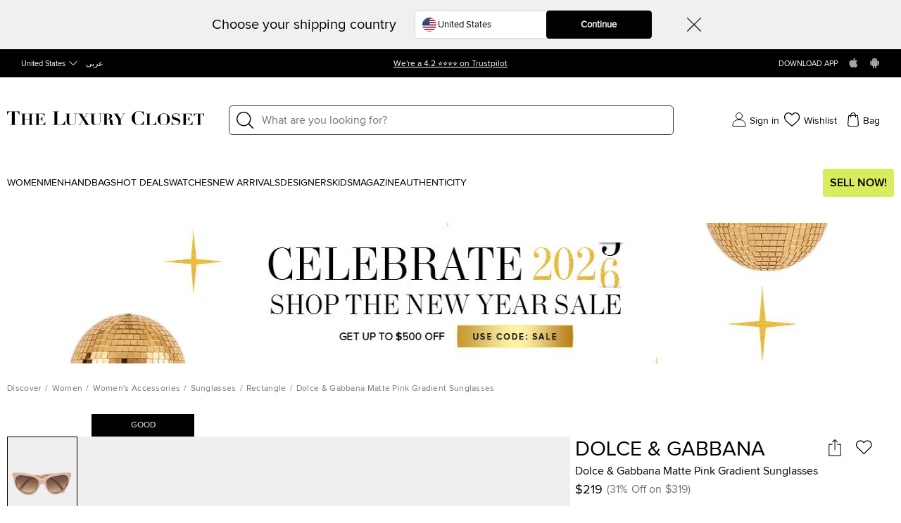

--- FILE ---
content_type: text/html; charset=utf-8
request_url: https://theluxurycloset.com/us-en/women/dolce-gabbana-matte-pink-gradient-sunglasses-p802599
body_size: 98197
content:
<!doctype html><html lang="en" dir="ltr"><head><meta charset="UTF-8"/><meta name="theme-color" content="#000000"/><meta name="viewport" content="width=device-width,initial-scale=1,user-scalable=0"/><meta http-equiv="Content-Type" content="text/html; charset=UTF-8"/><link rel="manifest" href="/manifest.json" defer="defer"/><link rel="apple-touch-icon" sizes="192x192" href="/icon/icon_192.png"/><link rel="apple-touch-icon" sizes="512x512" href="/icon/icon_512.png"/><link rel="dns-prefetch " href="//cdn.theluxurycloset.com"/><link rel="preconnect" href="//cdn.theluxurycloset.com"/><meta name="theme-color" content="#4285f4"/><meta name="google-site-verification" content="ljqy5nl_ERKCGIKe-XL0USwXksbf6Cr83jAeY5-opuc"/><link rel="icon" href="https://cdn.theluxurycloset.com/uploads/assets/favicon.ico" type="image/x-icon"/><link rel="dns-prefetch" href="https//www.googletagmanager.com"/><link rel="preconnect" href="https//www.googletagmanager.com"/><link rel="dns-prefetch" href="https//www.google-analytics.com"/><link rel="preconnect" href="https//www.google-analytics.com"/><link rel="dns-prefetch " href="https://connect.facebook.net"/><link rel="preconnect" href="https://connect.facebook.net"/><link rel="dns-prefetch" href="https://www.googleadservices.com"/><link rel="preconnect" href="https://www.googleadservices.com"/>

<title>Dolce & Gabbana Matte Pink Gradient Sunglasses Dolce & Gabbana | TLC US</title><meta name='description' content="Buy 100% Authentic Pre Owned Dolce & Gabbana Matte Pink Gradient Sunglasses.Get Best offers with TLC US. Authenticity Guaranteed" /><meta property="og:image" content="https://cdn.theluxurycloset.com/uploads/products/750x750/luxury-women-dolcegabbana-used-accessories-p802599-002.jpg" ><link
        rel="alternate"
        hreflang="en"
        href="https://theluxurycloset.com/women/dolce-gabbana-matte-pink-gradient-sunglasses-p802599"
        ssrTag="true"
      />
      <link
        rel="alternate"
        hreflang="ar"
        href="https://theluxurycloset.com/ar/women/dolce-gabbana-matte-pink-gradient-sunglasses-p802599"
        ssrTag="true"
      />
      <link
        rel="alternate"
        hreflang="en-AE"
        href="https://theluxurycloset.com/uae-en/women/dolce-gabbana-matte-pink-gradient-sunglasses-p802599"
        ssrTag="true"
      />
      <link
        rel="alternate"
        hreflang="ar-AE"
        href="https://theluxurycloset.com/uae-ar/women/dolce-gabbana-matte-pink-gradient-sunglasses-p802599"
        ssrTag="true"
      />
      <link
        rel="alternate"
        hreflang="en-US"
        href="https://theluxurycloset.com/us-en/women/dolce-gabbana-matte-pink-gradient-sunglasses-p802599"
        ssrTag="true"
      />
      <link
        rel="alternate"
        hreflang="ar-US"
        href="https://theluxurycloset.com/us-ar/women/dolce-gabbana-matte-pink-gradient-sunglasses-p802599"
        ssrTag="true"
      />
      <link
        rel="alternate"
        hreflang="x-default"
        href="https://theluxurycloset.com/women/dolce-gabbana-matte-pink-gradient-sunglasses-p802599"
        ssrTag="true"
      />
      <link
        rel="canonical"
        href="https://theluxurycloset.com/us-en/women/dolce-gabbana-matte-pink-gradient-sunglasses-p802599"
        ssrTag="true"
      /><script type='text/javascript' >window.NREUM||(NREUM={});NREUM.info = {"agent":"","beacon":"bam.nr-data.net","errorBeacon":"bam.nr-data.net","licenseKey":"f8dd2ddca6","applicationID":"712596669","applicationTime":272.365985,"transactionName":"MQdSMhBZXkFWUU0MWAhNdR4SSlVBRFhKSnAjNh9JSA==","queueTime":0,"ttGuid":"3d0c22091702b5fe","agentToken":null}; (window.NREUM||(NREUM={})).init={privacy:{cookies_enabled:false},ajax:{deny_list:["bam.nr-data.net"]},feature_flags:["soft_nav"],distributed_tracing:{enabled:true}};(window.NREUM||(NREUM={})).loader_config={agentID:"712596966",accountID:"875909",trustKey:"875909",licenseKey:"f8dd2ddca6",applicationID:"712596669",browserID:"712596966"};;/*! For license information please see nr-loader-rum-1.306.0.min.js.LICENSE.txt */
(()=>{var e,t,r={122:(e,t,r)=>{"use strict";r.d(t,{a:()=>i});var n=r(944);function i(e,t){try{if(!e||"object"!=typeof e)return(0,n.R)(3);if(!t||"object"!=typeof t)return(0,n.R)(4);const r=Object.create(Object.getPrototypeOf(t),Object.getOwnPropertyDescriptors(t)),a=0===Object.keys(r).length?e:r;for(let o in a)if(void 0!==e[o])try{if(null===e[o]){r[o]=null;continue}Array.isArray(e[o])&&Array.isArray(t[o])?r[o]=Array.from(new Set([...e[o],...t[o]])):"object"==typeof e[o]&&"object"==typeof t[o]?r[o]=i(e[o],t[o]):r[o]=e[o]}catch(e){r[o]||(0,n.R)(1,e)}return r}catch(e){(0,n.R)(2,e)}}},154:(e,t,r)=>{"use strict";r.d(t,{OF:()=>c,RI:()=>i,WN:()=>u,bv:()=>a,eN:()=>l,gm:()=>o,mw:()=>s,sb:()=>d});var n=r(863);const i="undefined"!=typeof window&&!!window.document,a="undefined"!=typeof WorkerGlobalScope&&("undefined"!=typeof self&&self instanceof WorkerGlobalScope&&self.navigator instanceof WorkerNavigator||"undefined"!=typeof globalThis&&globalThis instanceof WorkerGlobalScope&&globalThis.navigator instanceof WorkerNavigator),o=i?window:"undefined"!=typeof WorkerGlobalScope&&("undefined"!=typeof self&&self instanceof WorkerGlobalScope&&self||"undefined"!=typeof globalThis&&globalThis instanceof WorkerGlobalScope&&globalThis),s=Boolean("hidden"===o?.document?.visibilityState),c=/iPad|iPhone|iPod/.test(o.navigator?.userAgent),d=c&&"undefined"==typeof SharedWorker,u=((()=>{const e=o.navigator?.userAgent?.match(/Firefox[/\s](\d+\.\d+)/);Array.isArray(e)&&e.length>=2&&e[1]})(),Date.now()-(0,n.t)()),l=()=>"undefined"!=typeof PerformanceNavigationTiming&&o?.performance?.getEntriesByType("navigation")?.[0]?.responseStart},163:(e,t,r)=>{"use strict";r.d(t,{j:()=>E});var n=r(384),i=r(741);var a=r(555);r(860).K7.genericEvents;const o="experimental.resources",s="register",c=e=>{if(!e||"string"!=typeof e)return!1;try{document.createDocumentFragment().querySelector(e)}catch{return!1}return!0};var d=r(614),u=r(944),l=r(122);const f="[data-nr-mask]",g=e=>(0,l.a)(e,(()=>{const e={feature_flags:[],experimental:{allow_registered_children:!1,resources:!1},mask_selector:"*",block_selector:"[data-nr-block]",mask_input_options:{color:!1,date:!1,"datetime-local":!1,email:!1,month:!1,number:!1,range:!1,search:!1,tel:!1,text:!1,time:!1,url:!1,week:!1,textarea:!1,select:!1,password:!0}};return{ajax:{deny_list:void 0,block_internal:!0,enabled:!0,autoStart:!0},api:{get allow_registered_children(){return e.feature_flags.includes(s)||e.experimental.allow_registered_children},set allow_registered_children(t){e.experimental.allow_registered_children=t},duplicate_registered_data:!1},browser_consent_mode:{enabled:!1},distributed_tracing:{enabled:void 0,exclude_newrelic_header:void 0,cors_use_newrelic_header:void 0,cors_use_tracecontext_headers:void 0,allowed_origins:void 0},get feature_flags(){return e.feature_flags},set feature_flags(t){e.feature_flags=t},generic_events:{enabled:!0,autoStart:!0},harvest:{interval:30},jserrors:{enabled:!0,autoStart:!0},logging:{enabled:!0,autoStart:!0},metrics:{enabled:!0,autoStart:!0},obfuscate:void 0,page_action:{enabled:!0},page_view_event:{enabled:!0,autoStart:!0},page_view_timing:{enabled:!0,autoStart:!0},performance:{capture_marks:!1,capture_measures:!1,capture_detail:!0,resources:{get enabled(){return e.feature_flags.includes(o)||e.experimental.resources},set enabled(t){e.experimental.resources=t},asset_types:[],first_party_domains:[],ignore_newrelic:!0}},privacy:{cookies_enabled:!0},proxy:{assets:void 0,beacon:void 0},session:{expiresMs:d.wk,inactiveMs:d.BB},session_replay:{autoStart:!0,enabled:!1,preload:!1,sampling_rate:10,error_sampling_rate:100,collect_fonts:!1,inline_images:!1,fix_stylesheets:!0,mask_all_inputs:!0,get mask_text_selector(){return e.mask_selector},set mask_text_selector(t){c(t)?e.mask_selector="".concat(t,",").concat(f):""===t||null===t?e.mask_selector=f:(0,u.R)(5,t)},get block_class(){return"nr-block"},get ignore_class(){return"nr-ignore"},get mask_text_class(){return"nr-mask"},get block_selector(){return e.block_selector},set block_selector(t){c(t)?e.block_selector+=",".concat(t):""!==t&&(0,u.R)(6,t)},get mask_input_options(){return e.mask_input_options},set mask_input_options(t){t&&"object"==typeof t?e.mask_input_options={...t,password:!0}:(0,u.R)(7,t)}},session_trace:{enabled:!0,autoStart:!0},soft_navigations:{enabled:!0,autoStart:!0},spa:{enabled:!0,autoStart:!0},ssl:void 0,user_actions:{enabled:!0,elementAttributes:["id","className","tagName","type"]}}})());var p=r(154),m=r(324);let h=0;const v={buildEnv:m.F3,distMethod:m.Xs,version:m.xv,originTime:p.WN},b={consented:!1},y={appMetadata:{},get consented(){return this.session?.state?.consent||b.consented},set consented(e){b.consented=e},customTransaction:void 0,denyList:void 0,disabled:!1,harvester:void 0,isolatedBacklog:!1,isRecording:!1,loaderType:void 0,maxBytes:3e4,obfuscator:void 0,onerror:void 0,ptid:void 0,releaseIds:{},session:void 0,timeKeeper:void 0,registeredEntities:[],jsAttributesMetadata:{bytes:0},get harvestCount(){return++h}},_=e=>{const t=(0,l.a)(e,y),r=Object.keys(v).reduce((e,t)=>(e[t]={value:v[t],writable:!1,configurable:!0,enumerable:!0},e),{});return Object.defineProperties(t,r)};var w=r(701);const x=e=>{const t=e.startsWith("http");e+="/",r.p=t?e:"https://"+e};var S=r(836),k=r(241);const R={accountID:void 0,trustKey:void 0,agentID:void 0,licenseKey:void 0,applicationID:void 0,xpid:void 0},A=e=>(0,l.a)(e,R),T=new Set;function E(e,t={},r,o){let{init:s,info:c,loader_config:d,runtime:u={},exposed:l=!0}=t;if(!c){const e=(0,n.pV)();s=e.init,c=e.info,d=e.loader_config}e.init=g(s||{}),e.loader_config=A(d||{}),c.jsAttributes??={},p.bv&&(c.jsAttributes.isWorker=!0),e.info=(0,a.D)(c);const f=e.init,m=[c.beacon,c.errorBeacon];T.has(e.agentIdentifier)||(f.proxy.assets&&(x(f.proxy.assets),m.push(f.proxy.assets)),f.proxy.beacon&&m.push(f.proxy.beacon),e.beacons=[...m],function(e){const t=(0,n.pV)();Object.getOwnPropertyNames(i.W.prototype).forEach(r=>{const n=i.W.prototype[r];if("function"!=typeof n||"constructor"===n)return;let a=t[r];e[r]&&!1!==e.exposed&&"micro-agent"!==e.runtime?.loaderType&&(t[r]=(...t)=>{const n=e[r](...t);return a?a(...t):n})})}(e),(0,n.US)("activatedFeatures",w.B),e.runSoftNavOverSpa&&=!0===f.soft_navigations.enabled&&f.feature_flags.includes("soft_nav")),u.denyList=[...f.ajax.deny_list||[],...f.ajax.block_internal?m:[]],u.ptid=e.agentIdentifier,u.loaderType=r,e.runtime=_(u),T.has(e.agentIdentifier)||(e.ee=S.ee.get(e.agentIdentifier),e.exposed=l,(0,k.W)({agentIdentifier:e.agentIdentifier,drained:!!w.B?.[e.agentIdentifier],type:"lifecycle",name:"initialize",feature:void 0,data:e.config})),T.add(e.agentIdentifier)}},234:(e,t,r)=>{"use strict";r.d(t,{W:()=>a});var n=r(836),i=r(687);class a{constructor(e,t){this.agentIdentifier=e,this.ee=n.ee.get(e),this.featureName=t,this.blocked=!1}deregisterDrain(){(0,i.x3)(this.agentIdentifier,this.featureName)}}},241:(e,t,r)=>{"use strict";r.d(t,{W:()=>a});var n=r(154);const i="newrelic";function a(e={}){try{n.gm.dispatchEvent(new CustomEvent(i,{detail:e}))}catch(e){}}},261:(e,t,r)=>{"use strict";r.d(t,{$9:()=>d,BL:()=>s,CH:()=>g,Dl:()=>_,Fw:()=>y,PA:()=>h,Pl:()=>n,Pv:()=>k,Tb:()=>l,U2:()=>a,V1:()=>S,Wb:()=>x,bt:()=>b,cD:()=>v,d3:()=>w,dT:()=>c,eY:()=>p,fF:()=>f,hG:()=>i,k6:()=>o,nb:()=>m,o5:()=>u});const n="api-",i="addPageAction",a="addToTrace",o="addRelease",s="finished",c="interaction",d="log",u="noticeError",l="pauseReplay",f="recordCustomEvent",g="recordReplay",p="register",m="setApplicationVersion",h="setCurrentRouteName",v="setCustomAttribute",b="setErrorHandler",y="setPageViewName",_="setUserId",w="start",x="wrapLogger",S="measure",k="consent"},289:(e,t,r)=>{"use strict";r.d(t,{GG:()=>o,Qr:()=>c,sB:()=>s});var n=r(878),i=r(389);function a(){return"undefined"==typeof document||"complete"===document.readyState}function o(e,t){if(a())return e();const r=(0,i.J)(e),o=setInterval(()=>{a()&&(clearInterval(o),r())},500);(0,n.sp)("load",r,t)}function s(e){if(a())return e();(0,n.DD)("DOMContentLoaded",e)}function c(e){if(a())return e();(0,n.sp)("popstate",e)}},324:(e,t,r)=>{"use strict";r.d(t,{F3:()=>i,Xs:()=>a,xv:()=>n});const n="1.306.0",i="PROD",a="CDN"},374:(e,t,r)=>{r.nc=(()=>{try{return document?.currentScript?.nonce}catch(e){}return""})()},384:(e,t,r)=>{"use strict";r.d(t,{NT:()=>o,US:()=>u,Zm:()=>s,bQ:()=>d,dV:()=>c,pV:()=>l});var n=r(154),i=r(863),a=r(910);const o={beacon:"bam.nr-data.net",errorBeacon:"bam.nr-data.net"};function s(){return n.gm.NREUM||(n.gm.NREUM={}),void 0===n.gm.newrelic&&(n.gm.newrelic=n.gm.NREUM),n.gm.NREUM}function c(){let e=s();return e.o||(e.o={ST:n.gm.setTimeout,SI:n.gm.setImmediate||n.gm.setInterval,CT:n.gm.clearTimeout,XHR:n.gm.XMLHttpRequest,REQ:n.gm.Request,EV:n.gm.Event,PR:n.gm.Promise,MO:n.gm.MutationObserver,FETCH:n.gm.fetch,WS:n.gm.WebSocket},(0,a.i)(...Object.values(e.o))),e}function d(e,t){let r=s();r.initializedAgents??={},t.initializedAt={ms:(0,i.t)(),date:new Date},r.initializedAgents[e]=t}function u(e,t){s()[e]=t}function l(){return function(){let e=s();const t=e.info||{};e.info={beacon:o.beacon,errorBeacon:o.errorBeacon,...t}}(),function(){let e=s();const t=e.init||{};e.init={...t}}(),c(),function(){let e=s();const t=e.loader_config||{};e.loader_config={...t}}(),s()}},389:(e,t,r)=>{"use strict";function n(e,t=500,r={}){const n=r?.leading||!1;let i;return(...r)=>{n&&void 0===i&&(e.apply(this,r),i=setTimeout(()=>{i=clearTimeout(i)},t)),n||(clearTimeout(i),i=setTimeout(()=>{e.apply(this,r)},t))}}function i(e){let t=!1;return(...r)=>{t||(t=!0,e.apply(this,r))}}r.d(t,{J:()=>i,s:()=>n})},555:(e,t,r)=>{"use strict";r.d(t,{D:()=>s,f:()=>o});var n=r(384),i=r(122);const a={beacon:n.NT.beacon,errorBeacon:n.NT.errorBeacon,licenseKey:void 0,applicationID:void 0,sa:void 0,queueTime:void 0,applicationTime:void 0,ttGuid:void 0,user:void 0,account:void 0,product:void 0,extra:void 0,jsAttributes:{},userAttributes:void 0,atts:void 0,transactionName:void 0,tNamePlain:void 0};function o(e){try{return!!e.licenseKey&&!!e.errorBeacon&&!!e.applicationID}catch(e){return!1}}const s=e=>(0,i.a)(e,a)},566:(e,t,r)=>{"use strict";r.d(t,{LA:()=>s,bz:()=>o});var n=r(154);const i="xxxxxxxx-xxxx-4xxx-yxxx-xxxxxxxxxxxx";function a(e,t){return e?15&e[t]:16*Math.random()|0}function o(){const e=n.gm?.crypto||n.gm?.msCrypto;let t,r=0;return e&&e.getRandomValues&&(t=e.getRandomValues(new Uint8Array(30))),i.split("").map(e=>"x"===e?a(t,r++).toString(16):"y"===e?(3&a()|8).toString(16):e).join("")}function s(e){const t=n.gm?.crypto||n.gm?.msCrypto;let r,i=0;t&&t.getRandomValues&&(r=t.getRandomValues(new Uint8Array(e)));const o=[];for(var s=0;s<e;s++)o.push(a(r,i++).toString(16));return o.join("")}},606:(e,t,r)=>{"use strict";r.d(t,{i:()=>a});var n=r(908);a.on=o;var i=a.handlers={};function a(e,t,r,a){o(a||n.d,i,e,t,r)}function o(e,t,r,i,a){a||(a="feature"),e||(e=n.d);var o=t[a]=t[a]||{};(o[r]=o[r]||[]).push([e,i])}},607:(e,t,r)=>{"use strict";r.d(t,{W:()=>n});const n=(0,r(566).bz)()},614:(e,t,r)=>{"use strict";r.d(t,{BB:()=>o,H3:()=>n,g:()=>d,iL:()=>c,tS:()=>s,uh:()=>i,wk:()=>a});const n="NRBA",i="SESSION",a=144e5,o=18e5,s={STARTED:"session-started",PAUSE:"session-pause",RESET:"session-reset",RESUME:"session-resume",UPDATE:"session-update"},c={SAME_TAB:"same-tab",CROSS_TAB:"cross-tab"},d={OFF:0,FULL:1,ERROR:2}},630:(e,t,r)=>{"use strict";r.d(t,{T:()=>n});const n=r(860).K7.pageViewEvent},646:(e,t,r)=>{"use strict";r.d(t,{y:()=>n});class n{constructor(e){this.contextId=e}}},687:(e,t,r)=>{"use strict";r.d(t,{Ak:()=>d,Ze:()=>f,x3:()=>u});var n=r(241),i=r(836),a=r(606),o=r(860),s=r(646);const c={};function d(e,t){const r={staged:!1,priority:o.P3[t]||0};l(e),c[e].get(t)||c[e].set(t,r)}function u(e,t){e&&c[e]&&(c[e].get(t)&&c[e].delete(t),p(e,t,!1),c[e].size&&g(e))}function l(e){if(!e)throw new Error("agentIdentifier required");c[e]||(c[e]=new Map)}function f(e="",t="feature",r=!1){if(l(e),!e||!c[e].get(t)||r)return p(e,t);c[e].get(t).staged=!0,g(e)}function g(e){const t=Array.from(c[e]);t.every(([e,t])=>t.staged)&&(t.sort((e,t)=>e[1].priority-t[1].priority),t.forEach(([t])=>{c[e].delete(t),p(e,t)}))}function p(e,t,r=!0){const o=e?i.ee.get(e):i.ee,c=a.i.handlers;if(!o.aborted&&o.backlog&&c){if((0,n.W)({agentIdentifier:e,type:"lifecycle",name:"drain",feature:t}),r){const e=o.backlog[t],r=c[t];if(r){for(let t=0;e&&t<e.length;++t)m(e[t],r);Object.entries(r).forEach(([e,t])=>{Object.values(t||{}).forEach(t=>{t[0]?.on&&t[0]?.context()instanceof s.y&&t[0].on(e,t[1])})})}}o.isolatedBacklog||delete c[t],o.backlog[t]=null,o.emit("drain-"+t,[])}}function m(e,t){var r=e[1];Object.values(t[r]||{}).forEach(t=>{var r=e[0];if(t[0]===r){var n=t[1],i=e[3],a=e[2];n.apply(i,a)}})}},699:(e,t,r)=>{"use strict";r.d(t,{It:()=>a,KC:()=>s,No:()=>i,qh:()=>o});var n=r(860);const i=16e3,a=1e6,o="SESSION_ERROR",s={[n.K7.logging]:!0,[n.K7.genericEvents]:!1,[n.K7.jserrors]:!1,[n.K7.ajax]:!1}},701:(e,t,r)=>{"use strict";r.d(t,{B:()=>a,t:()=>o});var n=r(241);const i=new Set,a={};function o(e,t){const r=t.agentIdentifier;a[r]??={},e&&"object"==typeof e&&(i.has(r)||(t.ee.emit("rumresp",[e]),a[r]=e,i.add(r),(0,n.W)({agentIdentifier:r,loaded:!0,drained:!0,type:"lifecycle",name:"load",feature:void 0,data:e})))}},741:(e,t,r)=>{"use strict";r.d(t,{W:()=>a});var n=r(944),i=r(261);class a{#e(e,...t){if(this[e]!==a.prototype[e])return this[e](...t);(0,n.R)(35,e)}addPageAction(e,t){return this.#e(i.hG,e,t)}register(e){return this.#e(i.eY,e)}recordCustomEvent(e,t){return this.#e(i.fF,e,t)}setPageViewName(e,t){return this.#e(i.Fw,e,t)}setCustomAttribute(e,t,r){return this.#e(i.cD,e,t,r)}noticeError(e,t){return this.#e(i.o5,e,t)}setUserId(e){return this.#e(i.Dl,e)}setApplicationVersion(e){return this.#e(i.nb,e)}setErrorHandler(e){return this.#e(i.bt,e)}addRelease(e,t){return this.#e(i.k6,e,t)}log(e,t){return this.#e(i.$9,e,t)}start(){return this.#e(i.d3)}finished(e){return this.#e(i.BL,e)}recordReplay(){return this.#e(i.CH)}pauseReplay(){return this.#e(i.Tb)}addToTrace(e){return this.#e(i.U2,e)}setCurrentRouteName(e){return this.#e(i.PA,e)}interaction(e){return this.#e(i.dT,e)}wrapLogger(e,t,r){return this.#e(i.Wb,e,t,r)}measure(e,t){return this.#e(i.V1,e,t)}consent(e){return this.#e(i.Pv,e)}}},782:(e,t,r)=>{"use strict";r.d(t,{T:()=>n});const n=r(860).K7.pageViewTiming},836:(e,t,r)=>{"use strict";r.d(t,{P:()=>s,ee:()=>c});var n=r(384),i=r(990),a=r(646),o=r(607);const s="nr@context:".concat(o.W),c=function e(t,r){var n={},o={},u={},l=!1;try{l=16===r.length&&d.initializedAgents?.[r]?.runtime.isolatedBacklog}catch(e){}var f={on:p,addEventListener:p,removeEventListener:function(e,t){var r=n[e];if(!r)return;for(var i=0;i<r.length;i++)r[i]===t&&r.splice(i,1)},emit:function(e,r,n,i,a){!1!==a&&(a=!0);if(c.aborted&&!i)return;t&&a&&t.emit(e,r,n);var s=g(n);m(e).forEach(e=>{e.apply(s,r)});var d=v()[o[e]];d&&d.push([f,e,r,s]);return s},get:h,listeners:m,context:g,buffer:function(e,t){const r=v();if(t=t||"feature",f.aborted)return;Object.entries(e||{}).forEach(([e,n])=>{o[n]=t,t in r||(r[t]=[])})},abort:function(){f._aborted=!0,Object.keys(f.backlog).forEach(e=>{delete f.backlog[e]})},isBuffering:function(e){return!!v()[o[e]]},debugId:r,backlog:l?{}:t&&"object"==typeof t.backlog?t.backlog:{},isolatedBacklog:l};return Object.defineProperty(f,"aborted",{get:()=>{let e=f._aborted||!1;return e||(t&&(e=t.aborted),e)}}),f;function g(e){return e&&e instanceof a.y?e:e?(0,i.I)(e,s,()=>new a.y(s)):new a.y(s)}function p(e,t){n[e]=m(e).concat(t)}function m(e){return n[e]||[]}function h(t){return u[t]=u[t]||e(f,t)}function v(){return f.backlog}}(void 0,"globalEE"),d=(0,n.Zm)();d.ee||(d.ee=c)},843:(e,t,r)=>{"use strict";r.d(t,{G:()=>a,u:()=>i});var n=r(878);function i(e,t=!1,r,i){(0,n.DD)("visibilitychange",function(){if(t)return void("hidden"===document.visibilityState&&e());e(document.visibilityState)},r,i)}function a(e,t,r){(0,n.sp)("pagehide",e,t,r)}},860:(e,t,r)=>{"use strict";r.d(t,{$J:()=>u,K7:()=>c,P3:()=>d,XX:()=>i,Yy:()=>s,df:()=>a,qY:()=>n,v4:()=>o});const n="events",i="jserrors",a="browser/blobs",o="rum",s="browser/logs",c={ajax:"ajax",genericEvents:"generic_events",jserrors:i,logging:"logging",metrics:"metrics",pageAction:"page_action",pageViewEvent:"page_view_event",pageViewTiming:"page_view_timing",sessionReplay:"session_replay",sessionTrace:"session_trace",softNav:"soft_navigations",spa:"spa"},d={[c.pageViewEvent]:1,[c.pageViewTiming]:2,[c.metrics]:3,[c.jserrors]:4,[c.spa]:5,[c.ajax]:6,[c.sessionTrace]:7,[c.softNav]:8,[c.sessionReplay]:9,[c.logging]:10,[c.genericEvents]:11},u={[c.pageViewEvent]:o,[c.pageViewTiming]:n,[c.ajax]:n,[c.spa]:n,[c.softNav]:n,[c.metrics]:i,[c.jserrors]:i,[c.sessionTrace]:a,[c.sessionReplay]:a,[c.logging]:s,[c.genericEvents]:"ins"}},863:(e,t,r)=>{"use strict";function n(){return Math.floor(performance.now())}r.d(t,{t:()=>n})},878:(e,t,r)=>{"use strict";function n(e,t){return{capture:e,passive:!1,signal:t}}function i(e,t,r=!1,i){window.addEventListener(e,t,n(r,i))}function a(e,t,r=!1,i){document.addEventListener(e,t,n(r,i))}r.d(t,{DD:()=>a,jT:()=>n,sp:()=>i})},908:(e,t,r)=>{"use strict";r.d(t,{d:()=>n,p:()=>i});var n=r(836).ee.get("handle");function i(e,t,r,i,a){a?(a.buffer([e],i),a.emit(e,t,r)):(n.buffer([e],i),n.emit(e,t,r))}},910:(e,t,r)=>{"use strict";r.d(t,{i:()=>a});var n=r(944);const i=new Map;function a(...e){return e.every(e=>{if(i.has(e))return i.get(e);const t="function"==typeof e?e.toString():"",r=t.includes("[native code]"),a=t.includes("nrWrapper");return r||a||(0,n.R)(64,e?.name||t),i.set(e,r),r})}},944:(e,t,r)=>{"use strict";r.d(t,{R:()=>i});var n=r(241);function i(e,t){"function"==typeof console.debug&&(console.debug("New Relic Warning: https://github.com/newrelic/newrelic-browser-agent/blob/main/docs/warning-codes.md#".concat(e),t),(0,n.W)({agentIdentifier:null,drained:null,type:"data",name:"warn",feature:"warn",data:{code:e,secondary:t}}))}},969:(e,t,r)=>{"use strict";r.d(t,{TZ:()=>n,XG:()=>s,rs:()=>i,xV:()=>o,z_:()=>a});const n=r(860).K7.metrics,i="sm",a="cm",o="storeSupportabilityMetrics",s="storeEventMetrics"},990:(e,t,r)=>{"use strict";r.d(t,{I:()=>i});var n=Object.prototype.hasOwnProperty;function i(e,t,r){if(n.call(e,t))return e[t];var i=r();if(Object.defineProperty&&Object.keys)try{return Object.defineProperty(e,t,{value:i,writable:!0,enumerable:!1}),i}catch(e){}return e[t]=i,i}}},n={};function i(e){var t=n[e];if(void 0!==t)return t.exports;var a=n[e]={exports:{}};return r[e](a,a.exports,i),a.exports}i.m=r,i.d=(e,t)=>{for(var r in t)i.o(t,r)&&!i.o(e,r)&&Object.defineProperty(e,r,{enumerable:!0,get:t[r]})},i.f={},i.e=e=>Promise.all(Object.keys(i.f).reduce((t,r)=>(i.f[r](e,t),t),[])),i.u=e=>"nr-rum-1.306.0.min.js",i.o=(e,t)=>Object.prototype.hasOwnProperty.call(e,t),e={},t="NRBA-1.306.0.PROD:",i.l=(r,n,a,o)=>{if(e[r])e[r].push(n);else{var s,c;if(void 0!==a)for(var d=document.getElementsByTagName("script"),u=0;u<d.length;u++){var l=d[u];if(l.getAttribute("src")==r||l.getAttribute("data-webpack")==t+a){s=l;break}}if(!s){c=!0;var f={296:"sha512-XHJAyYwsxAD4jnOFenBf2aq49/pv28jKOJKs7YGQhagYYI2Zk8nHflZPdd7WiilkmEkgIZQEFX4f1AJMoyzKwA=="};(s=document.createElement("script")).charset="utf-8",i.nc&&s.setAttribute("nonce",i.nc),s.setAttribute("data-webpack",t+a),s.src=r,0!==s.src.indexOf(window.location.origin+"/")&&(s.crossOrigin="anonymous"),f[o]&&(s.integrity=f[o])}e[r]=[n];var g=(t,n)=>{s.onerror=s.onload=null,clearTimeout(p);var i=e[r];if(delete e[r],s.parentNode&&s.parentNode.removeChild(s),i&&i.forEach(e=>e(n)),t)return t(n)},p=setTimeout(g.bind(null,void 0,{type:"timeout",target:s}),12e4);s.onerror=g.bind(null,s.onerror),s.onload=g.bind(null,s.onload),c&&document.head.appendChild(s)}},i.r=e=>{"undefined"!=typeof Symbol&&Symbol.toStringTag&&Object.defineProperty(e,Symbol.toStringTag,{value:"Module"}),Object.defineProperty(e,"__esModule",{value:!0})},i.p="https://js-agent.newrelic.com/",(()=>{var e={374:0,840:0};i.f.j=(t,r)=>{var n=i.o(e,t)?e[t]:void 0;if(0!==n)if(n)r.push(n[2]);else{var a=new Promise((r,i)=>n=e[t]=[r,i]);r.push(n[2]=a);var o=i.p+i.u(t),s=new Error;i.l(o,r=>{if(i.o(e,t)&&(0!==(n=e[t])&&(e[t]=void 0),n)){var a=r&&("load"===r.type?"missing":r.type),o=r&&r.target&&r.target.src;s.message="Loading chunk "+t+" failed: ("+a+": "+o+")",s.name="ChunkLoadError",s.type=a,s.request=o,n[1](s)}},"chunk-"+t,t)}};var t=(t,r)=>{var n,a,[o,s,c]=r,d=0;if(o.some(t=>0!==e[t])){for(n in s)i.o(s,n)&&(i.m[n]=s[n]);if(c)c(i)}for(t&&t(r);d<o.length;d++)a=o[d],i.o(e,a)&&e[a]&&e[a][0](),e[a]=0},r=self["webpackChunk:NRBA-1.306.0.PROD"]=self["webpackChunk:NRBA-1.306.0.PROD"]||[];r.forEach(t.bind(null,0)),r.push=t.bind(null,r.push.bind(r))})(),(()=>{"use strict";i(374);var e=i(566),t=i(741);class r extends t.W{agentIdentifier=(0,e.LA)(16)}var n=i(860);const a=Object.values(n.K7);var o=i(163);var s=i(908),c=i(863),d=i(261),u=i(241),l=i(944),f=i(701),g=i(969);function p(e,t,i,a){const o=a||i;!o||o[e]&&o[e]!==r.prototype[e]||(o[e]=function(){(0,s.p)(g.xV,["API/"+e+"/called"],void 0,n.K7.metrics,i.ee),(0,u.W)({agentIdentifier:i.agentIdentifier,drained:!!f.B?.[i.agentIdentifier],type:"data",name:"api",feature:d.Pl+e,data:{}});try{return t.apply(this,arguments)}catch(e){(0,l.R)(23,e)}})}function m(e,t,r,n,i){const a=e.info;null===r?delete a.jsAttributes[t]:a.jsAttributes[t]=r,(i||null===r)&&(0,s.p)(d.Pl+n,[(0,c.t)(),t,r],void 0,"session",e.ee)}var h=i(687),v=i(234),b=i(289),y=i(154),_=i(384);const w=e=>y.RI&&!0===e?.privacy.cookies_enabled;function x(e){return!!(0,_.dV)().o.MO&&w(e)&&!0===e?.session_trace.enabled}var S=i(389),k=i(699);class R extends v.W{constructor(e,t){super(e.agentIdentifier,t),this.agentRef=e,this.abortHandler=void 0,this.featAggregate=void 0,this.loadedSuccessfully=void 0,this.onAggregateImported=new Promise(e=>{this.loadedSuccessfully=e}),this.deferred=Promise.resolve(),!1===e.init[this.featureName].autoStart?this.deferred=new Promise((t,r)=>{this.ee.on("manual-start-all",(0,S.J)(()=>{(0,h.Ak)(e.agentIdentifier,this.featureName),t()}))}):(0,h.Ak)(e.agentIdentifier,t)}importAggregator(e,t,r={}){if(this.featAggregate)return;const n=async()=>{let n;await this.deferred;try{if(w(e.init)){const{setupAgentSession:t}=await i.e(296).then(i.bind(i,305));n=t(e)}}catch(e){(0,l.R)(20,e),this.ee.emit("internal-error",[e]),(0,s.p)(k.qh,[e],void 0,this.featureName,this.ee)}try{if(!this.#t(this.featureName,n,e.init))return(0,h.Ze)(this.agentIdentifier,this.featureName),void this.loadedSuccessfully(!1);const{Aggregate:i}=await t();this.featAggregate=new i(e,r),e.runtime.harvester.initializedAggregates.push(this.featAggregate),this.loadedSuccessfully(!0)}catch(e){(0,l.R)(34,e),this.abortHandler?.(),(0,h.Ze)(this.agentIdentifier,this.featureName,!0),this.loadedSuccessfully(!1),this.ee&&this.ee.abort()}};y.RI?(0,b.GG)(()=>n(),!0):n()}#t(e,t,r){if(this.blocked)return!1;switch(e){case n.K7.sessionReplay:return x(r)&&!!t;case n.K7.sessionTrace:return!!t;default:return!0}}}var A=i(630),T=i(614);class E extends R{static featureName=A.T;constructor(e){var t;super(e,A.T),this.setupInspectionEvents(e.agentIdentifier),t=e,p(d.Fw,function(e,r){"string"==typeof e&&("/"!==e.charAt(0)&&(e="/"+e),t.runtime.customTransaction=(r||"http://custom.transaction")+e,(0,s.p)(d.Pl+d.Fw,[(0,c.t)()],void 0,void 0,t.ee))},t),this.importAggregator(e,()=>i.e(296).then(i.bind(i,943)))}setupInspectionEvents(e){const t=(t,r)=>{t&&(0,u.W)({agentIdentifier:e,timeStamp:t.timeStamp,loaded:"complete"===t.target.readyState,type:"window",name:r,data:t.target.location+""})};(0,b.sB)(e=>{t(e,"DOMContentLoaded")}),(0,b.GG)(e=>{t(e,"load")}),(0,b.Qr)(e=>{t(e,"navigate")}),this.ee.on(T.tS.UPDATE,(t,r)=>{(0,u.W)({agentIdentifier:e,type:"lifecycle",name:"session",data:r})})}}var N=i(843),I=i(782);class j extends R{static featureName=I.T;constructor(e){super(e,I.T),y.RI&&((0,N.u)(()=>(0,s.p)("docHidden",[(0,c.t)()],void 0,I.T,this.ee),!0),(0,N.G)(()=>(0,s.p)("winPagehide",[(0,c.t)()],void 0,I.T,this.ee)),this.importAggregator(e,()=>i.e(296).then(i.bind(i,117))))}}class P extends R{static featureName=g.TZ;constructor(e){super(e,g.TZ),y.RI&&document.addEventListener("securitypolicyviolation",e=>{(0,s.p)(g.xV,["Generic/CSPViolation/Detected"],void 0,this.featureName,this.ee)}),this.importAggregator(e,()=>i.e(296).then(i.bind(i,623)))}}new class extends r{constructor(e){var t;(super(),y.gm)?(this.features={},(0,_.bQ)(this.agentIdentifier,this),this.desiredFeatures=new Set(e.features||[]),this.desiredFeatures.add(E),this.runSoftNavOverSpa=[...this.desiredFeatures].some(e=>e.featureName===n.K7.softNav),(0,o.j)(this,e,e.loaderType||"agent"),t=this,p(d.cD,function(e,r,n=!1){if("string"==typeof e){if(["string","number","boolean"].includes(typeof r)||null===r)return m(t,e,r,d.cD,n);(0,l.R)(40,typeof r)}else(0,l.R)(39,typeof e)},t),function(e){p(d.Dl,function(t){if("string"==typeof t||null===t)return m(e,"enduser.id",t,d.Dl,!0);(0,l.R)(41,typeof t)},e)}(this),function(e){p(d.nb,function(t){if("string"==typeof t||null===t)return m(e,"application.version",t,d.nb,!1);(0,l.R)(42,typeof t)},e)}(this),function(e){p(d.d3,function(){e.ee.emit("manual-start-all")},e)}(this),function(e){p(d.Pv,function(t=!0){if("boolean"==typeof t){if((0,s.p)(d.Pl+d.Pv,[t],void 0,"session",e.ee),e.runtime.consented=t,t){const t=e.features.page_view_event;t.onAggregateImported.then(e=>{const r=t.featAggregate;e&&!r.sentRum&&r.sendRum()})}}else(0,l.R)(65,typeof t)},e)}(this),this.run()):(0,l.R)(21)}get config(){return{info:this.info,init:this.init,loader_config:this.loader_config,runtime:this.runtime}}get api(){return this}run(){try{const e=function(e){const t={};return a.forEach(r=>{t[r]=!!e[r]?.enabled}),t}(this.init),t=[...this.desiredFeatures];t.sort((e,t)=>n.P3[e.featureName]-n.P3[t.featureName]),t.forEach(t=>{if(!e[t.featureName]&&t.featureName!==n.K7.pageViewEvent)return;if(this.runSoftNavOverSpa&&t.featureName===n.K7.spa)return;if(!this.runSoftNavOverSpa&&t.featureName===n.K7.softNav)return;const r=function(e){switch(e){case n.K7.ajax:return[n.K7.jserrors];case n.K7.sessionTrace:return[n.K7.ajax,n.K7.pageViewEvent];case n.K7.sessionReplay:return[n.K7.sessionTrace];case n.K7.pageViewTiming:return[n.K7.pageViewEvent];default:return[]}}(t.featureName).filter(e=>!(e in this.features));r.length>0&&(0,l.R)(36,{targetFeature:t.featureName,missingDependencies:r}),this.features[t.featureName]=new t(this)})}catch(e){(0,l.R)(22,e);for(const e in this.features)this.features[e].abortHandler?.();const t=(0,_.Zm)();delete t.initializedAgents[this.agentIdentifier]?.features,delete this.sharedAggregator;return t.ee.get(this.agentIdentifier).abort(),!1}}}({features:[E,j,P],loaderType:"lite"})})()})();</script><style>html{-webkit-text-size-adjust:100%}input::-ms-clear{display:none;width:0;height:0}input::-ms-reveal{display:none;width:0;height:0}body{margin:0;padding:0;font-family:regular}#siqbtndiv{display:none}.zsiqmin_flt_rel{display:none}.loaderBase{width:100%;height:100vh;background:rgba(255,255,255,.6);z-index:1;display:flex;justify-content:center;align-items:center;background-color:grey;opacity:.3}.loaderBase-loader{border:5px solid #f3f3f3;border-radius:50%;border-top:5px solid #000;width:30px;height:30px;-webkit-animation:spin 2s linear infinite;animation:spin 2s linear infinite}.newUpdateWrapper{z-index:5;position:fixed;bottom:80px;left:0;right:0;margin:auto;width:max-content;background-color:#000;padding:20px;color:#fff;border-radius:3px;font-family:Proxima Nova;font-size:13px;z-index:3}.refreshContent{text-decoration:none;color:#91addb;padding:0 5px;cursor:pointer}.closeToast{font-size:18px;margin-left:10px}.is-offline{filter:grayscale(1);pointer-events:none}.connection-status{display:none;position:fixed;bottom:0;background:#000;width:100%;padding:20px;color:#fff;font-family:Proxima Nova;font-size:14px}.offlineMessage{display:block}#branch-banner-iframe{bottom:auto;top:0}body::-webkit-scrollbar{display:block;background-color:#c4c4c4;width:5px}::-webkit-scrollbar{display:none}body::-webkit-scrollbar-thumb{background-color:#616161}#gocertify-iframe{margin-top:40px}@media (min-device-width:1024px){#gocertify-iframe{position:absolute;top:151px}}.pac-container{z-index:102}@-webkit-keyframes spin{0%{-webkit-transform:rotate(0)}100%{-webkit-transform:rotate(360deg)}}@keyframes spin{0%{transform:rotate(0)}100%{transform:rotate(360deg)}}</style><script type="text/javascript">if(!("IntersectionObserver"in window)){var script=document.createElement("script");script.src="https://polyfill.io/v3/polyfill.min.js?features=IntersectionObserver",document.getElementsByTagName("head")[0].appendChild(script)}</script><script async data-client-key="sdk-OZ5GYU6LFalDZLa" src="https://cdn.jsdelivr.net/npm/@growthbook/growthbook/dist/bundles/auto.min.js"></script><script>var newStyle = document.createElement("style");
      if (
        window.location.hostname.includes("127.0.0.1") ||
        window.location.hostname.includes("netaporter.theluxurycloset.com")
      ) {
        newStyle.innerHTML = `
         @font-face{font-family:"Proxima Nova";font-display:swap;src:url(https://cdn.theluxurycloset.com/themes/mobile_new/css/fonts/AkkuratPro-Regular.otf) format("opentype")}@font-face{font-family:ProximaNova-Semibold;font-display:swap;src:url(https://cdn.theluxurycloset.com/themes/mobile_new/css/fonts/AkkuratPro-Bold.otf) format("opentype")}@font-face{font-family:ProximaNova-Bold;font-display:swap;src:url(https://cdn.theluxurycloset.com/themes/mobile_new/css/fonts/AkkuratPro-Bold.otf) format("opentype")}@font-face{font-family:"Chronicle";font-display:swap;src:url(https://cdn.theluxurycloset.com/themes/mobile_new/css/fonts/Chronicle_Display_Roman.otf)}@font-face{font-family:"Chronicle_G1";font-display:swap;src:url(https://cdn.theluxurycloset.com/themes/mobile_new/css/fonts/Chronicle_Text_G1_Roman.otf)}
         `;
      } else {
        newStyle.innerHTML = `
      @font-face{font-family:"Proxima Nova";font-display:swap;src:url(https://cdn.theluxurycloset.com/themes/mobile_new/css/fonts/hinted-ProximaNova-Regular.woff2) format("woff"),url(https://cdn.theluxurycloset.com/themes/mobile_new/css/fonts/hinted-ProximaNova-Regular.woff2) format("woff")}@font-face{font-family:ProximaNova-Semibold;font-display:swap;src:url(https://cdn.theluxurycloset.com/themes/mobile_new/css/fonts/hinted-ProximaNova-Semibold.woff2) format("woff2"),url(https://cdn.theluxurycloset.com/themes/mobile_new/css/fonts/hinted-ProximaNova-Semibold.woff2) format("woff")}@font-face{font-family:ProximaNova-Bold;font-display:swap;src:url(https://cdn.theluxurycloset.com/themes/mobile_new/css/fonts/hinted-ProximaNova-Bold.woff2) format("woff2"),url(https://cdn.theluxurycloset.com/themes/mobile_new/css/fonts/hinted-ProximaNova-Bold.woff2) format("woff")}
      `;
      }

      // Chronicle_Text.otf"
      document.head.appendChild(newStyle);</script><script type="text/javascript">ci="0002326",gemErrList=[],gemp="index",window.addEventListener("error",function(r){if(r.error){var e={};try{e.m=r.message,e.f=r.filename.replace(/(\r\n|\n|\r)/gm,""),e.l=r.lineno,e.c=r.colno,e.s=r.error.stack,gemErrList.push(e)}catch(r){}}})</script><script type="application/ld+json">{
        "@context": "https://schema.org",
        "@type": "WebSite",
        "url": "https://www.theluxurycloset.com/",
        "potentialAction": {
          "@type": "SearchAction",
          "target": "https://www.theluxurycloset.com/filter?search={search_term_string}",
          "query-input": "required name=search_term_string"
        }
      }</script><script src="https://cdn.noibu.com/collect-core.js" async></script><noscript><iframe src="//www.googletagmanager.com/ns.html?id=GTM-MMJQ5H" height="0" width="0" style="display:none;visibility:hidden"></iframe></noscript><script>!function(e,a,t,n,s){e[n]=e[n]||[],e[n].push({"gtm.start":(new Date).getTime(),event:"gtm.js"});var i=a.getElementsByTagName(t)[0],c=a.createElement(t);c.async=!0,c["data-cfasync"]=!1,c.src="//www.googletagmanager.com/gtm.js?id=GTM-MMJQ5H",i.parentNode.insertBefore(c,i)}(window,document,"script","dataLayer"),function(e,a,t,n,s,i,c,o,r){a.className+=" "+t,i.start=1*new Date,i.end=c=function(){a.className=a.className.replace(RegExp(" ?"+t),"")},(e[n]=e[n]||[]).hide=i,setTimeout(function(){c(),i.end=null},4e3),i.timeout=4e3}(window,document.documentElement,"async-hide","dataLayer",0,{"GTM-MJNGB25":!0}),function(e,a,t,n,s,i,c){e.GoogleAnalyticsObject=s,e.ga=e.ga||function(){(e.ga.q=e.ga.q||[]).push(arguments)},e.ga.l=1*new Date,i=a.createElement(t),c=a.getElementsByTagName(t)[0],i.async=1,i["data-cfasync"]=!1,i.src="https://www.google-analytics.com/analytics.js",c.parentNode.insertBefore(i,c)}(window,document,"script",0,"ga"),ga("create","UA-25430403-1","auto"),ga("require","GTM-MJNGB25");var identifiersMapper=[];identifiersMapper.push({name:"gaUserId",value:"UA-25430403-1"}),ga(function(){var e=ga.getByName("t0"),t=e.get("sendHitTask");e.set("sendHitTask",function(e){t(e);var a=e.get("hitPayload");setTimeout(function(){google_ubx.sendEventFromPayload(a,identifiersMapper)},2e3)})})</script><link rel="preload" as="script" href="https://cdn.theluxurycloset.com/pwa/desktop/dist/react.b1cd7152eea113aa51d3.chunk.js"  ></link>
<link rel="preload" as="script" href="https://cdn.theluxurycloset.com/pwa/desktop/dist/runtime-bundle.b1cd7152eea113aa51d3.js"  ></link>
<link rel="preload" as="script" href="https://cdn.theluxurycloset.com/pwa/desktop/dist/vendors.b1cd7152eea113aa51d3.chunk.js"  ></link>
<link rel="preload" as="script" href="https://cdn.theluxurycloset.com/pwa/desktop/dist/main.b1cd7152eea113aa51d3.chunk.js"  ></link><script defer="true" data-cfasync="false" type="text/javascript" src="https://cdn.theluxurycloset.com/pwa/desktop/dist/react.b1cd7152eea113aa51d3.chunk.js"  ></script>
<script defer="true" data-cfasync="false" type="text/javascript" src="https://cdn.theluxurycloset.com/pwa/desktop/dist/runtime-bundle.b1cd7152eea113aa51d3.js"  ></script>
<script defer="true" data-cfasync="false" type="text/javascript" src="https://cdn.theluxurycloset.com/pwa/desktop/dist/vendors.b1cd7152eea113aa51d3.chunk.js"  ></script>
<script defer="true" data-cfasync="false" type="text/javascript" src="https://cdn.theluxurycloset.com/pwa/desktop/dist/main.b1cd7152eea113aa51d3.chunk.js"  ></script><link rel="preload" as="image" href="https://cdn.theluxurycloset.com/uploads/products/750x750/luxury-women-dolcegabbana-used-accessories-p802599-002.jpg" fetchpriority="high" />
<img src="https://cdn.theluxurycloset.com/uploads/products/750x750/luxury-women-dolcegabbana-used-accessories-p802599-002.jpg" loading="eager" style="display:none" /><link rel="preload" as="font" type="font/woff2" crossorigin href="https://cdn.theluxurycloset.com/themes/mobile_new/css/fonts/hinted-ProximaNova-Regular.woff2" />
<link rel="preload" as="font" type="font/woff2" crossorigin href="https://cdn.theluxurycloset.com/themes/mobile_new/css/fonts/hinted-ProximaNova-Semibold.woff2" />
<link rel="preload" as="font" type="font/woff2" crossorigin href="https://cdn.theluxurycloset.com/themes/mobile_new/css/fonts/hinted-ProximaNova-Bold.woff2" /></head><script data-cfasync="false">window.__PRELOADED_STATE__ = {"sppReducer":{"productDetails":{"name":"Dolce & Gabbana Matte Pink Gradient Sunglasses","category_level_one_id":104,"category_level_two_id":95,"category_level_three_id":101,"category_level_four_id":326,"category_level_one_name":"Women","category_level_two_name":"Women's Accessories","category_level_three_name":"Sunglasses","category_level_four_name":"Rectangle","category_level_one_url_key":"/women","category_level_two_url_key":"/women/women-accessories","category_level_three_url_key":"/women/women-accessories/womens-sunglasses","category_level_four_url_key":"/women/women-accessories/womens-sunglasses/rectangle","brand_name":"Dolce & Gabbana","brand_id":104,"brandRedirectionUrl":"/dolcegabbana","brandNewTagName":"Never used","size":null,"condition_name":"Good","web_link":"https://theluxurycloset.com/women/dolce-gabbana-matte-pink-gradient-sunglasses-p802599","seo_meta":{"title":"Dolce & Gabbana Matte Pink Gradient Sunglasses Dolce & Gabbana | TLC US","keywords":"","description":"Buy 100% Authentic Pre Owned Dolce & Gabbana Matte Pink Gradient Sunglasses.Get Best offers with TLC US. Authenticity Guaranteed","titleROW":"Dolce & Gabbana Matte Pink Gradient Sunglasses Dolce & Gabbana | TLC","descriptionROW":"Buy 100% Authentic Pre Owned Dolce & Gabbana Matte Pink Gradient Sunglasses.Get Best offers with TLC. Authenticity Guaranteed"},"auction_item":false,"handpicked_suggestions":[{"name":"Dolce & Gabbana Women's Clothes","url":"women/womens-clothes/brand-dolcegabbana"},{"name":"Dolce & Gabbana Women's Fine Jewelry","url":"women/women-fine-jewelry/brand-dolcegabbana"},{"name":"Dolce & Gabbana Women's Handbags","url":"women/womens-handbags/brand-dolcegabbana"},{"name":"Dolce & Gabbana Women's Shoes","url":"women/womens-shoes/brand-dolcegabbana"},{"name":"Dolce & Gabbana Women's Watches","url":"women/womens-watches/brand-dolcegabbana"},{"name":"Dolce & Gabbana Belts","url":"women/women-accessories/belts-women-accessories/brand-dolcegabbana"},{"name":"Dolce & Gabbana Cosmetic Accessories","url":"women/women-accessories/cosmetic-accessories/brand-dolcegabbana"},{"name":"Dolce & Gabbana Sunglasses","url":"women/women-accessories/womens-sunglasses/brand-dolcegabbana"},{"name":"Dolce & Gabbana Fashion and Silver Jewelry","url":"women/women-accessories/womens-jewelry/brand-dolcegabbana"},{"name":"Dolce & Gabbana Hair Accessories","url":"women/women-accessories/hair-accessories/brand-dolcegabbana"},{"name":"Dolce & Gabbana Scarves","url":"women/women-accessories/scarves/brand-dolcegabbana"},{"name":"Dolce & Gabbana Travel Accessories","url":"women/women-accessories/travel-accessories-women-hangbag-travel/brand-dolcegabbana"},{"name":"Dolce & Gabbana Tech Accessories","url":"women/women-accessories/womens-tech-accessories/brand-dolcegabbana"},{"name":"Women Belts","url":"women/women-accessories/belts-women-accessories"},{"name":"Women Cosmetic Accessories","url":"women/women-accessories/cosmetic-accessories"},{"name":"Women Sunglasses","url":"women/women-accessories/womens-sunglasses"},{"name":"Women Fashion and Silver Jewelry","url":"women/women-accessories/womens-jewelry"},{"name":"Women Hair Accessories","url":"women/women-accessories/hair-accessories"},{"name":"Women Scarves","url":"women/women-accessories/scarves"},{"name":"Women Travel Accessories","url":"women/women-accessories/travel-accessories-women-hangbag-travel"},{"name":"Women Tech Accessories","url":"women/women-accessories/womens-tech-accessories"}],"brandCategoryWidget":[{"title":"MORE IN DOLCE & GABBANA SUNGLASSES","trackId":"viewMoreBrandL3","items":[{"id":1276458,"name":"Dolce & Gabbana Black DG4478 Butterfly Sunglasses","product_info":{"description":""},"category_level_four_id":501,"category_level_four_name":"Butterfly","category_level_four_url_key":"womens-sunglasses-butterfly","category_level_three_id":101,"category_level_three_name":"Sunglasses","category_level_two_id":95,"category_level_two_name":"Women's Accessories","category_level_one_id":104,"category_level_one_name":"Women","category_level_one_url_key":"women","product_size_id":null,"condition_id":1,"condition_name":"Good","images":[{"url":"https://cdn.theluxurycloset.com/uploads/opt/products/355x355/luxury-women-dolcegabbana-used-accessories-p1276458-001.jpg"},{"url":"https://cdn.theluxurycloset.com/uploads/opt/products/355x355/luxury-women-dolcegabbana-used-accessories-p1276458-002.jpg"}],"spp_images":[{"url":"https://cdn.theluxurycloset.com/uploads/opt/products/full/luxury-women-dolcegabbana-used-accessories-p1276458-001.jpg"},{"url":"https://cdn.theluxurycloset.com/uploads/opt/products/full/luxury-women-dolcegabbana-used-accessories-p1276458-002.jpg"},{"url":"https://cdn.theluxurycloset.com/uploads/opt/products/full/luxury-women-dolcegabbana-used-accessories-p1276458-003.jpg"},{"url":"https://cdn.theluxurycloset.com/uploads/opt/products/full/luxury-women-dolcegabbana-used-accessories-p1276458-004.jpg"}],"number_of_images":4,"price_original":0,"price_tlc":190.68,"price_tlc_vat_super_sale":null,"seller_vat_full":false,"luxy_watermark":null,"is_in_wishlist":false,"activate_schedule":1767000911,"status":"Available","current_status":"Available","inventory_id":1,"promoted_voucher_code":null,"promoted_voucher_amount":0,"promoted_voucher_type":null,"cart_expire":0,"price_reduction_followed":false,"brand_name":"Dolce & Gabbana","brand_id":104,"brandRedirectionUrl":"/dolcegabbana","product_size":"","display_price":259.68,"payout_updated":null,"alias_with_id":"dolce-gabbana-black-dg4478-butterfly-sunglasses-p1276458","colour_name":"Black","brandNewTagStatus":false,"brandNewTagName":"Never used","style_id":null,"super_sale_updated":null,"sale_last_updated":null,"auction_item":false,"auction_info":[],"available_in_store":null,"videoShoppingEnabled":false,"deliver_by_tomorrow":null,"images_converted":false,"promoted_vouchers":null,"display_orp":0,"web_link":"https://theluxurycloset.com/women/dolce-gabbana-black-dg4478-butterfly-sunglasses-p1276458","estimated_price":0,"super_sale_id":1,"super_sale_percentage":0,"wishlist_shoppers_count":""},{"id":1271183,"name":"Dolce & Gabbana Black DG4398 Frame Square Sunglasses","product_info":{"description":""},"category_level_four_id":79,"category_level_four_name":"Square","category_level_four_url_key":"square-frame-womens-sunglasses","category_level_three_id":101,"category_level_three_name":"Sunglasses","category_level_two_id":95,"category_level_two_name":"Women's Accessories","category_level_one_id":104,"category_level_one_name":"Women","category_level_one_url_key":"women","product_size_id":null,"condition_id":1,"condition_name":"Good","images":[{"url":"https://cdn.theluxurycloset.com/uploads/opt/products/355x355/luxury-women-dolcegabbana-used-accessories-p1271183-001.jpg"},{"url":"https://cdn.theluxurycloset.com/uploads/opt/products/355x355/luxury-women-dolcegabbana-used-accessories-p1271183-003.jpg"}],"spp_images":[{"url":"https://cdn.theluxurycloset.com/uploads/opt/products/full/luxury-women-dolcegabbana-used-accessories-p1271183-001.jpg"},{"url":"https://cdn.theluxurycloset.com/uploads/opt/products/full/luxury-women-dolcegabbana-used-accessories-p1271183-003.jpg"},{"url":"https://cdn.theluxurycloset.com/uploads/opt/products/full/luxury-women-dolcegabbana-used-accessories-p1271183-004.jpg"},{"url":"https://cdn.theluxurycloset.com/uploads/opt/products/full/luxury-women-dolcegabbana-used-accessories-p1271183-002.jpg"}],"number_of_images":4,"price_original":0,"price_tlc":209.53,"price_tlc_vat_super_sale":null,"seller_vat_full":false,"luxy_watermark":null,"is_in_wishlist":false,"activate_schedule":1766042963,"status":"Available","current_status":"Available","inventory_id":1,"promoted_voucher_code":null,"promoted_voucher_amount":0,"promoted_voucher_type":null,"cart_expire":0,"price_reduction_followed":false,"brand_name":"Dolce & Gabbana","brand_id":104,"brandRedirectionUrl":"/dolcegabbana","product_size":"","display_price":278.53,"payout_updated":null,"alias_with_id":"dolce-gabbana-black-dg4398-frame-square-sunglasses-p1271183","colour_name":"Black","brandNewTagStatus":false,"brandNewTagName":"Never used","style_id":null,"super_sale_updated":null,"sale_last_updated":null,"auction_item":false,"auction_info":[],"available_in_store":null,"videoShoppingEnabled":false,"deliver_by_tomorrow":null,"images_converted":false,"promoted_vouchers":null,"display_orp":0,"web_link":"https://theluxurycloset.com/women/dolce-gabbana-black-dg4398-frame-square-sunglasses-p1271183","estimated_price":0,"super_sale_id":1,"super_sale_percentage":0,"wishlist_shoppers_count":""},{"id":1240313,"name":"Dolce & Gabbana Pearl White/Grey DG 4368 F Logo Cat Eye Sunglasses","product_info":{"description":""},"category_level_four_id":12,"category_level_four_name":"Cat-Eye","category_level_four_url_key":"cateye","category_level_three_id":101,"category_level_three_name":"Sunglasses","category_level_two_id":95,"category_level_two_name":"Women's Accessories","category_level_one_id":104,"category_level_one_name":"Women","category_level_one_url_key":"women","product_size_id":null,"condition_id":1,"condition_name":"Good","images":[{"url":"https://cdn.theluxurycloset.com/uploads/opt/products/355x355/luxury-women-dolcegabbana-used-accessories-p1240313-001.jpg"},{"url":"https://cdn.theluxurycloset.com/uploads/opt/products/355x355/luxury-women-dolcegabbana-used-accessories-p1240313-002.jpg"}],"spp_images":[{"url":"https://cdn.theluxurycloset.com/uploads/opt/products/full/luxury-women-dolcegabbana-used-accessories-p1240313-001.jpg"},{"url":"https://cdn.theluxurycloset.com/uploads/opt/products/full/luxury-women-dolcegabbana-used-accessories-p1240313-002.jpg"},{"url":"https://cdn.theluxurycloset.com/uploads/opt/products/full/luxury-women-dolcegabbana-used-accessories-p1240313-003.jpg"},{"url":"https://cdn.theluxurycloset.com/uploads/opt/products/full/luxury-women-dolcegabbana-used-accessories-p1240313-004.jpg"}],"number_of_images":4,"price_original":0,"price_tlc":297.5,"price_tlc_vat_super_sale":null,"seller_vat_full":false,"luxy_watermark":null,"is_in_wishlist":false,"activate_schedule":1765234795,"status":"Available","current_status":"Available","inventory_id":1,"promoted_voucher_code":null,"promoted_voucher_amount":0,"promoted_voucher_type":null,"cart_expire":0,"price_reduction_followed":false,"brand_name":"Dolce & Gabbana","brand_id":104,"brandRedirectionUrl":"/dolcegabbana","product_size":"","display_price":366.5,"payout_updated":1765234795,"alias_with_id":"dolce-gabbana-pearl-whitegrey-dg-4368-f-logo-cat-eye-sunglasses-p1240313","colour_name":"White","brandNewTagStatus":false,"brandNewTagName":"Never used","style_id":null,"super_sale_updated":null,"sale_last_updated":1765234795,"auction_item":false,"auction_info":[],"available_in_store":null,"videoShoppingEnabled":false,"deliver_by_tomorrow":null,"images_converted":false,"promoted_vouchers":null,"display_orp":0,"web_link":"https://theluxurycloset.com/women/dolce-gabbana-pearl-whitegrey-dg-4368-f-logo-cat-eye-sunglasses-p1240313","estimated_price":0,"super_sale_id":1,"super_sale_percentage":0,"wishlist_shoppers_count":""},{"id":1257051,"name":"Dolce & Gabbana White/Black Gradient DG2186 Floral Round Sunglasses","product_info":{"description":""},"category_level_four_id":67,"category_level_four_name":"Round","category_level_four_url_key":"round-frame","category_level_three_id":101,"category_level_three_name":"Sunglasses","category_level_two_id":95,"category_level_two_name":"Women's Accessories","category_level_one_id":104,"category_level_one_name":"Women","category_level_one_url_key":"women","product_size_id":null,"condition_id":1,"condition_name":"Good","images":[{"url":"https://cdn.theluxurycloset.com/uploads/opt/products/355x355/luxury-women-dolcegabbana-used-accessories-p1257051-001.jpg"},{"url":"https://cdn.theluxurycloset.com/uploads/opt/products/355x355/luxury-women-dolcegabbana-used-accessories-p1257051-004.jpg"}],"spp_images":[{"url":"https://cdn.theluxurycloset.com/uploads/opt/products/full/luxury-women-dolcegabbana-used-accessories-p1257051-001.jpg"},{"url":"https://cdn.theluxurycloset.com/uploads/opt/products/full/luxury-women-dolcegabbana-used-accessories-p1257051-004.jpg"},{"url":"https://cdn.theluxurycloset.com/uploads/opt/products/full/luxury-women-dolcegabbana-used-accessories-p1257051-003.jpg"},{"url":"https://cdn.theluxurycloset.com/uploads/opt/products/full/luxury-women-dolcegabbana-used-accessories-p1257051-002.jpg"}],"number_of_images":4,"price_original":0,"price_tlc":210.77,"price_tlc_vat_super_sale":null,"seller_vat_full":false,"luxy_watermark":null,"is_in_wishlist":false,"activate_schedule":1763981589,"status":"Available","current_status":"Available","inventory_id":1,"promoted_voucher_code":null,"promoted_voucher_amount":0,"promoted_voucher_type":null,"cart_expire":0,"price_reduction_followed":false,"brand_name":"Dolce & Gabbana","brand_id":104,"brandRedirectionUrl":"/dolcegabbana","product_size":"","display_price":279.77,"payout_updated":1766945893,"alias_with_id":"dolce-gabbana-whiteblack-gradient-dg2186-floral-round-sunglasses-p1257051","colour_name":"White","brandNewTagStatus":false,"brandNewTagName":"Never used","style_id":null,"super_sale_updated":null,"sale_last_updated":1766945893,"auction_item":false,"auction_info":[],"available_in_store":null,"videoShoppingEnabled":false,"deliver_by_tomorrow":null,"images_converted":false,"promoted_vouchers":{"code":"SALE","min_order_value":0,"max_discount":"500","amount":42.154,"percent":"15","valid_till":1798747199},"display_orp":0,"web_link":"https://theluxurycloset.com/women/dolce-gabbana-whiteblack-gradient-dg2186-floral-round-sunglasses-p1257051","estimated_price":0,"super_sale_id":1,"super_sale_percentage":0,"wishlist_shoppers_count":"10+"},{"id":1256884,"name":"Dolce & Gabbana Bambino Red/Black DG4176 Floral Frame Sunglasses","product_info":{"description":""},"category_level_four_id":null,"category_level_four_name":"","category_level_four_url_key":"","category_level_three_id":101,"category_level_three_name":"Sunglasses","category_level_two_id":95,"category_level_two_name":"Women's Accessories","category_level_one_id":104,"category_level_one_name":"Women","category_level_one_url_key":"women","product_size_id":null,"condition_id":1,"condition_name":"Good","images":[{"url":"https://cdn.theluxurycloset.com/uploads/opt/products/355x355/luxury-women-dolcegabbana-used-accessories-p1256884-001.jpg"},{"url":"https://cdn.theluxurycloset.com/uploads/opt/products/355x355/luxury-women-dolcegabbana-used-accessories-p1256884-002.jpg"}],"spp_images":[{"url":"https://cdn.theluxurycloset.com/uploads/opt/products/full/luxury-women-dolcegabbana-used-accessories-p1256884-001.jpg"},{"url":"https://cdn.theluxurycloset.com/uploads/opt/products/full/luxury-women-dolcegabbana-used-accessories-p1256884-002.jpg"},{"url":"https://cdn.theluxurycloset.com/uploads/opt/products/full/luxury-women-dolcegabbana-used-accessories-p1256884-003.jpg"}],"number_of_images":3,"price_original":0,"price_tlc":179.78,"price_tlc_vat_super_sale":null,"seller_vat_full":false,"luxy_watermark":null,"is_in_wishlist":false,"activate_schedule":1763978030,"status":"Available","current_status":"Available","inventory_id":1,"promoted_voucher_code":null,"promoted_voucher_amount":0,"promoted_voucher_type":null,"cart_expire":0,"price_reduction_followed":false,"brand_name":"Dolce & Gabbana","brand_id":104,"brandRedirectionUrl":"/dolcegabbana","product_size":"","display_price":248.78,"payout_updated":null,"alias_with_id":"dolce-gabbana-bambino-redblack-dg4176-floral-frame-sunglasses-p1256884","colour_name":"Red","brandNewTagStatus":false,"brandNewTagName":"Never used","style_id":null,"super_sale_updated":null,"sale_last_updated":null,"auction_item":false,"auction_info":[],"available_in_store":null,"videoShoppingEnabled":false,"deliver_by_tomorrow":null,"images_converted":false,"promoted_vouchers":null,"display_orp":0,"web_link":"https://theluxurycloset.com/women/dolce-gabbana-bambino-redblack-dg4176-floral-frame-sunglasses-p1256884","estimated_price":0,"super_sale_id":1,"super_sale_percentage":0,"wishlist_shoppers_count":""},{"id":1244491,"name":"Dolce & Gabbana Blue/Pink Gradient DG4286 F Square Sunglasses","product_info":{"description":""},"category_level_four_id":79,"category_level_four_name":"Square","category_level_four_url_key":"square-frame-womens-sunglasses","category_level_three_id":101,"category_level_three_name":"Sunglasses","category_level_two_id":95,"category_level_two_name":"Women's Accessories","category_level_one_id":104,"category_level_one_name":"Women","category_level_one_url_key":"women","product_size_id":null,"condition_id":1,"condition_name":"Good","images":[{"url":"https://cdn.theluxurycloset.com/uploads/opt/products/355x355/luxury-women-dolcegabbana-used-accessories-p1244491-004.jpg"},{"url":"https://cdn.theluxurycloset.com/uploads/opt/products/355x355/luxury-women-dolcegabbana-used-accessories-p1244491-001.jpg"}],"spp_images":[{"url":"https://cdn.theluxurycloset.com/uploads/opt/products/full/luxury-women-dolcegabbana-used-accessories-p1244491-004.jpg"},{"url":"https://cdn.theluxurycloset.com/uploads/opt/products/full/luxury-women-dolcegabbana-used-accessories-p1244491-001.jpg"},{"url":"https://cdn.theluxurycloset.com/uploads/opt/products/full/luxury-women-dolcegabbana-used-accessories-p1244491-002.jpg"},{"url":"https://cdn.theluxurycloset.com/uploads/opt/products/full/luxury-women-dolcegabbana-used-accessories-p1244491-003.jpg"}],"number_of_images":4,"price_original":0,"price_tlc":203.534,"price_tlc_vat_super_sale":null,"seller_vat_full":false,"luxy_watermark":null,"is_in_wishlist":false,"activate_schedule":1761925218,"status":"Available","current_status":"Available","inventory_id":1,"promoted_voucher_code":null,"promoted_voucher_amount":0,"promoted_voucher_type":null,"cart_expire":0,"price_reduction_followed":false,"brand_name":"Dolce & Gabbana","brand_id":104,"brandRedirectionUrl":"/dolcegabbana","product_size":"","display_price":272.53,"payout_updated":1767116767,"alias_with_id":"dolce-gabbana-bluepink-gradient-dg4286-f-square-sunglasses-p1244491","colour_name":"Blue","brandNewTagStatus":false,"brandNewTagName":"Never used","style_id":null,"super_sale_updated":null,"sale_last_updated":1767116767,"auction_item":false,"auction_info":[],"available_in_store":null,"videoShoppingEnabled":false,"deliver_by_tomorrow":null,"images_converted":false,"promoted_vouchers":{"code":"SALE","min_order_value":0,"max_discount":"500","amount":46.307,"percent":"17","valid_till":1798747199},"display_orp":293.61,"web_link":"https://theluxurycloset.com/women/dolce-gabbana-bluepink-gradient-dg4286-f-square-sunglasses-p1244491","estimated_price":0,"super_sale_id":1,"super_sale_percentage":7,"wishlist_shoppers_count":""},{"id":1240401,"name":"Dolce & Gabbana Black DG6177 Shield Sunglasses","product_info":{"description":""},"category_level_four_id":472,"category_level_four_name":"Shield","category_level_four_url_key":"mens-sunglasses-shield","category_level_three_id":48,"category_level_three_name":"Sunglasses","category_level_two_id":41,"category_level_two_name":"Men's Accessories","category_level_one_id":51,"category_level_one_name":"Men","category_level_one_url_key":"men","product_size_id":null,"condition_id":1,"condition_name":"Good","images":[{"url":"https://cdn.theluxurycloset.com/uploads/opt/products/355x355/luxury-men-dolcegabbana-used-accessories-p1240401-001.jpg"},{"url":"https://cdn.theluxurycloset.com/uploads/opt/products/355x355/luxury-men-dolcegabbana-used-accessories-p1240401-004.jpg"}],"spp_images":[{"url":"https://cdn.theluxurycloset.com/uploads/opt/products/full/luxury-men-dolcegabbana-used-accessories-p1240401-001.jpg"},{"url":"https://cdn.theluxurycloset.com/uploads/opt/products/full/luxury-men-dolcegabbana-used-accessories-p1240401-004.jpg"},{"url":"https://cdn.theluxurycloset.com/uploads/opt/products/full/luxury-men-dolcegabbana-used-accessories-p1240401-005.jpg"},{"url":"https://cdn.theluxurycloset.com/uploads/opt/products/full/luxury-men-dolcegabbana-used-accessories-p1240401-003.jpg"}],"number_of_images":4,"price_original":0,"price_tlc":223.075,"price_tlc_vat_super_sale":null,"seller_vat_full":false,"luxy_watermark":null,"is_in_wishlist":false,"activate_schedule":1761342955,"status":"Available","current_status":"Available","inventory_id":1,"promoted_voucher_code":null,"promoted_voucher_amount":0,"promoted_voucher_type":null,"cart_expire":0,"price_reduction_followed":false,"brand_name":"Dolce & Gabbana","brand_id":104,"brandRedirectionUrl":"/dolcegabbana","product_size":"","display_price":292.08,"payout_updated":1766346852,"alias_with_id":"dolce-gabbana-black-dg6177-shield-sunglasses-p1240401","colour_name":"Black","brandNewTagStatus":false,"brandNewTagName":"Never used","style_id":null,"super_sale_updated":null,"sale_last_updated":1766346852,"auction_item":false,"auction_info":[],"available_in_store":null,"videoShoppingEnabled":false,"deliver_by_tomorrow":null,"images_converted":false,"promoted_vouchers":{"code":"SALE","min_order_value":0,"max_discount":"500","amount":50.215,"percent":"17","valid_till":1798747199},"display_orp":299.48,"web_link":"https://theluxurycloset.com/men/dolce-gabbana-black-dg6177-shield-sunglasses-p1240401","estimated_price":0,"super_sale_id":1,"super_sale_percentage":2,"wishlist_shoppers_count":"10+"},{"id":1124832,"name":"Dolce & Gabbana Pink/Brown Gradient DG4149 Butterfly Sunglasses","product_info":{"description":""},"category_level_four_id":501,"category_level_four_name":"Butterfly","category_level_four_url_key":"womens-sunglasses-butterfly","category_level_three_id":101,"category_level_three_name":"Sunglasses","category_level_two_id":95,"category_level_two_name":"Women's Accessories","category_level_one_id":104,"category_level_one_name":"Women","category_level_one_url_key":"women","product_size_id":null,"condition_id":1,"condition_name":"Good","images":[{"url":"https://cdn.theluxurycloset.com/uploads/opt/products/355x355/luxury-women-dolcegabbana-used-accessories-p1124832-001.jpg"},{"url":"https://cdn.theluxurycloset.com/uploads/opt/products/355x355/luxury-women-dolcegabbana-used-accessories-p1124832-002.jpg"}],"spp_images":[{"url":"https://cdn.theluxurycloset.com/uploads/opt/products/full/luxury-women-dolcegabbana-used-accessories-p1124832-001.jpg"},{"url":"https://cdn.theluxurycloset.com/uploads/opt/products/full/luxury-women-dolcegabbana-used-accessories-p1124832-002.jpg"},{"url":"https://cdn.theluxurycloset.com/uploads/opt/products/full/luxury-women-dolcegabbana-used-accessories-p1124832-003.jpg"}],"number_of_images":3,"price_original":null,"price_tlc":250.58,"price_tlc_vat_super_sale":null,"seller_vat_full":false,"luxy_watermark":null,"is_in_wishlist":false,"activate_schedule":1760614104,"status":"Available","current_status":"Available","inventory_id":1,"promoted_voucher_code":null,"promoted_voucher_amount":0,"promoted_voucher_type":null,"cart_expire":0,"price_reduction_followed":false,"brand_name":"Dolce & Gabbana","brand_id":104,"brandRedirectionUrl":"/dolcegabbana","product_size":"","display_price":319.58,"payout_updated":1760614104,"alias_with_id":"dolce-gabbana-pinkbrown-gradient-dg4149-butterfly-sunglasses-p1124832","colour_name":"Pink","brandNewTagStatus":false,"brandNewTagName":"Never used","style_id":null,"super_sale_updated":null,"sale_last_updated":1760614104,"auction_item":false,"auction_info":[],"available_in_store":null,"videoShoppingEnabled":false,"deliver_by_tomorrow":null,"images_converted":"1","promoted_vouchers":null,"display_orp":0,"web_link":"https://theluxurycloset.com/women/dolce-gabbana-pinkbrown-gradient-dg4149-butterfly-sunglasses-p1124832","estimated_price":0,"super_sale_id":1,"super_sale_percentage":0,"wishlist_shoppers_count":""},{"id":1235188,"name":"Dolce & Gabbana Black Gradient DG4167 Sicilian Baroque Sunglasses ","product_info":{"description":""},"category_level_four_id":325,"category_level_four_name":"Oversized","category_level_four_url_key":"oversized","category_level_three_id":101,"category_level_three_name":"Sunglasses","category_level_two_id":95,"category_level_two_name":"Women's Accessories","category_level_one_id":104,"category_level_one_name":"Women","category_level_one_url_key":"women","product_size_id":null,"condition_id":1,"condition_name":"Good","images":[{"url":"https://cdn.theluxurycloset.com/uploads/opt/products/355x355/luxury-women-dolcegabbana-used-accessories-p1235188-003.jpg"},{"url":"https://cdn.theluxurycloset.com/uploads/opt/products/355x355/luxury-women-dolcegabbana-used-accessories-p1235188-005.jpg"}],"spp_images":[{"url":"https://cdn.theluxurycloset.com/uploads/opt/products/full/luxury-women-dolcegabbana-used-accessories-p1235188-003.jpg"},{"url":"https://cdn.theluxurycloset.com/uploads/opt/products/full/luxury-women-dolcegabbana-used-accessories-p1235188-005.jpg"},{"url":"https://cdn.theluxurycloset.com/uploads/opt/products/full/luxury-women-dolcegabbana-used-accessories-p1235188-002.jpg"},{"url":"https://cdn.theluxurycloset.com/uploads/opt/products/full/luxury-women-dolcegabbana-used-accessories-p1235188-001.jpg"}],"number_of_images":4,"price_original":0,"price_tlc":173.031,"price_tlc_vat_super_sale":null,"seller_vat_full":false,"luxy_watermark":null,"is_in_wishlist":false,"activate_schedule":1760600714,"status":"Available","current_status":"Available","inventory_id":22,"promoted_voucher_code":null,"promoted_voucher_amount":0,"promoted_voucher_type":null,"cart_expire":0,"price_reduction_followed":false,"brand_name":"Dolce & Gabbana","brand_id":104,"brandRedirectionUrl":"/dolcegabbana","product_size":"","display_price":254.03,"payout_updated":1766170454,"alias_with_id":"dolce-gabbana-black-gradient-dg4167-sicilian-baroque-sunglasses-p1235188","colour_name":"Black","brandNewTagStatus":false,"brandNewTagName":"Never used","style_id":null,"super_sale_updated":null,"sale_last_updated":1766170454,"auction_item":false,"auction_info":[],"available_in_store":null,"videoShoppingEnabled":false,"deliver_by_tomorrow":null,"images_converted":false,"promoted_vouchers":{"code":"SALE","min_order_value":0,"max_discount":"500","amount":40.206,"percent":"16","valid_till":1798747199},"display_orp":270.75,"web_link":"https://theluxurycloset.com/women/dolce-gabbana-black-gradient-dg4167-sicilian-baroque-sunglasses-p1235188","estimated_price":0,"super_sale_id":1,"super_sale_percentage":6,"wishlist_shoppers_count":"10+"},{"id":1235154,"name":"Dolce & Gabbana Peach/Black Mirrored DG2155 Round Sunglasses","product_info":{"description":""},"category_level_four_id":67,"category_level_four_name":"Round","category_level_four_url_key":"round-frame","category_level_three_id":101,"category_level_three_name":"Sunglasses","category_level_two_id":95,"category_level_two_name":"Women's Accessories","category_level_one_id":104,"category_level_one_name":"Women","category_level_one_url_key":"women","product_size_id":null,"condition_id":1,"condition_name":"Good","images":[{"url":"https://cdn.theluxurycloset.com/uploads/opt/products/355x355/luxury-women-dolcegabbana-used-accessories-p1235154-004.jpg"},{"url":"https://cdn.theluxurycloset.com/uploads/opt/products/355x355/luxury-women-dolcegabbana-used-accessories-p1235154-002.jpg"}],"spp_images":[{"url":"https://cdn.theluxurycloset.com/uploads/opt/products/full/luxury-women-dolcegabbana-used-accessories-p1235154-004.jpg"},{"url":"https://cdn.theluxurycloset.com/uploads/opt/products/full/luxury-women-dolcegabbana-used-accessories-p1235154-002.jpg"},{"url":"https://cdn.theluxurycloset.com/uploads/opt/products/full/luxury-women-dolcegabbana-used-accessories-p1235154-003.jpg"}],"number_of_images":3,"price_original":0,"price_tlc":172.008,"price_tlc_vat_super_sale":null,"seller_vat_full":false,"luxy_watermark":null,"is_in_wishlist":false,"activate_schedule":1760600486,"status":"Available","current_status":"Available","inventory_id":22,"promoted_voucher_code":null,"promoted_voucher_amount":0,"promoted_voucher_type":null,"cart_expire":0,"price_reduction_followed":false,"brand_name":"Dolce & Gabbana","brand_id":104,"brandRedirectionUrl":"/dolcegabbana","product_size":"","display_price":253.01,"payout_updated":1765820656,"alias_with_id":"dolce-gabbana-peachblack-mirrored-dg2155-round-sunglasses-p1235154","colour_name":"Orange","brandNewTagStatus":false,"brandNewTagName":"Never used","style_id":null,"super_sale_updated":null,"sale_last_updated":1765820656,"auction_item":false,"auction_info":[],"available_in_store":null,"videoShoppingEnabled":false,"deliver_by_tomorrow":null,"images_converted":false,"promoted_vouchers":{"code":"SALE","min_order_value":0,"max_discount":"500","amount":40.002,"percent":"16","valid_till":1798747199},"display_orp":269.58,"web_link":"https://theluxurycloset.com/women/dolce-gabbana-peachblack-mirrored-dg2155-round-sunglasses-p1235154","estimated_price":0,"super_sale_id":1,"super_sale_percentage":6,"wishlist_shoppers_count":""}],"data_source":"tlc"},{"title":"MORE IN SUNGLASSES","trackId":"viewMoreL3","items":[{"id":1277204,"name":"Bottega Veneta Black/Brown Acetate BV1035S-006 Cat-Eye Sunglasses","product_info":{"description":""},"category_level_four_id":12,"category_level_four_name":"Cat-Eye","category_level_four_url_key":"cateye","category_level_three_id":101,"category_level_three_name":"Sunglasses","category_level_two_id":95,"category_level_two_name":"Women's Accessories","category_level_one_id":104,"category_level_one_name":"Women","category_level_one_url_key":"women","product_size_id":null,"condition_id":1,"condition_name":"Good","images":[{"url":"https://cdn.theluxurycloset.com/uploads/opt/products/355x355/luxury-women-bottega-veneta-used-accessories-p1277204-001.jpg"},{"url":"https://cdn.theluxurycloset.com/uploads/opt/products/355x355/luxury-women-bottega-veneta-used-accessories-p1277204-002.jpg"}],"spp_images":[{"url":"https://cdn.theluxurycloset.com/uploads/opt/products/full/luxury-women-bottega-veneta-used-accessories-p1277204-001.jpg"},{"url":"https://cdn.theluxurycloset.com/uploads/opt/products/full/luxury-women-bottega-veneta-used-accessories-p1277204-002.jpg"},{"url":"https://cdn.theluxurycloset.com/uploads/opt/products/full/luxury-women-bottega-veneta-used-accessories-p1277204-003.jpg"},{"url":"https://cdn.theluxurycloset.com/uploads/opt/products/full/luxury-women-bottega-veneta-used-accessories-p1277204-004.jpg"}],"number_of_images":4,"price_original":0,"price_tlc":199.98,"price_tlc_vat_super_sale":null,"seller_vat_full":false,"luxy_watermark":null,"is_in_wishlist":false,"activate_schedule":1767335250,"status":"Available","current_status":"Available","inventory_id":28,"promoted_voucher_code":null,"promoted_voucher_amount":0,"promoted_voucher_type":null,"cart_expire":0,"price_reduction_followed":false,"brand_name":"Bottega Veneta","brand_id":44,"brandRedirectionUrl":"/bottega-veneta","product_size":"","display_price":280.98,"payout_updated":null,"alias_with_id":"bottega-veneta-blackbrown-acetate-bv1035s-006-cat-eye-sunglasses-p1277204","colour_name":"Brown","brandNewTagStatus":false,"brandNewTagName":"Never used","style_id":null,"super_sale_updated":null,"sale_last_updated":null,"auction_item":false,"auction_info":[],"available_in_store":null,"videoShoppingEnabled":false,"deliver_by_tomorrow":null,"images_converted":false,"promoted_vouchers":null,"display_orp":0,"web_link":"https://theluxurycloset.com/women/bottega-veneta-blackbrown-acetate-bv1035s-006-cat-eye-sunglasses-p1277204","estimated_price":0,"super_sale_id":1,"super_sale_percentage":0,"wishlist_shoppers_count":""},{"id":1277103,"name":"Fendi Blue/Gold Tone FF0191S Cat Eye Sunglasses","product_info":{"description":""},"category_level_four_id":12,"category_level_four_name":"Cat-Eye","category_level_four_url_key":"cateye","category_level_three_id":101,"category_level_three_name":"Sunglasses","category_level_two_id":95,"category_level_two_name":"Women's Accessories","category_level_one_id":104,"category_level_one_name":"Women","category_level_one_url_key":"women","product_size_id":null,"condition_id":1,"condition_name":"Good","images":[{"url":"https://cdn.theluxurycloset.com/uploads/opt/products/355x355/luxury-women-fendi-used-accessories-p1277103-004.jpg"},{"url":"https://cdn.theluxurycloset.com/uploads/opt/products/355x355/luxury-women-fendi-used-accessories-p1277103-001.jpg"}],"spp_images":[{"url":"https://cdn.theluxurycloset.com/uploads/opt/products/full/luxury-women-fendi-used-accessories-p1277103-004.jpg"},{"url":"https://cdn.theluxurycloset.com/uploads/opt/products/full/luxury-women-fendi-used-accessories-p1277103-001.jpg"},{"url":"https://cdn.theluxurycloset.com/uploads/opt/products/full/luxury-women-fendi-used-accessories-p1277103-002.jpg"},{"url":"https://cdn.theluxurycloset.com/uploads/opt/products/full/luxury-women-fendi-used-accessories-p1277103-003.jpg"}],"number_of_images":4,"price_original":0,"price_tlc":250.77,"price_tlc_vat_super_sale":null,"seller_vat_full":false,"luxy_watermark":null,"is_in_wishlist":false,"activate_schedule":1767084640,"status":"Available","current_status":"Available","inventory_id":22,"promoted_voucher_code":null,"promoted_voucher_amount":0,"promoted_voucher_type":null,"cart_expire":0,"price_reduction_followed":false,"brand_name":"Fendi","brand_id":122,"brandRedirectionUrl":"/fendi","product_size":"","display_price":331.77,"payout_updated":null,"alias_with_id":"fendi-bluegold-tone-ff0191s-cat-eye-sunglasses-p1277103","colour_name":"Blue","brandNewTagStatus":false,"brandNewTagName":"Never used","style_id":null,"super_sale_updated":null,"sale_last_updated":null,"auction_item":false,"auction_info":[],"available_in_store":null,"videoShoppingEnabled":false,"deliver_by_tomorrow":null,"images_converted":false,"promoted_vouchers":null,"display_orp":0,"web_link":"https://theluxurycloset.com/women/fendi-bluegold-tone-ff0191s-cat-eye-sunglasses-p1277103","estimated_price":0,"super_sale_id":1,"super_sale_percentage":0,"wishlist_shoppers_count":""},{"id":1277171,"name":"Cartier Burgundy/Grey Gradient Panthere Wild Cat Eye Sunglasses","product_info":{"description":""},"category_level_four_id":12,"category_level_four_name":"Cat-Eye","category_level_four_url_key":"cateye","category_level_three_id":101,"category_level_three_name":"Sunglasses","category_level_two_id":95,"category_level_two_name":"Women's Accessories","category_level_one_id":104,"category_level_one_name":"Women","category_level_one_url_key":"women","product_size_id":null,"condition_id":1,"condition_name":"Good","images":[{"url":"https://cdn.theluxurycloset.com/uploads/opt/products/355x355/luxury-women-cartier-used-accessories-p1277171-003.jpg"},{"url":"https://cdn.theluxurycloset.com/uploads/opt/products/355x355/luxury-women-cartier-used-accessories-p1277171-002.jpg"}],"spp_images":[{"url":"https://cdn.theluxurycloset.com/uploads/opt/products/full/luxury-women-cartier-used-accessories-p1277171-003.jpg"},{"url":"https://cdn.theluxurycloset.com/uploads/opt/products/full/luxury-women-cartier-used-accessories-p1277171-002.jpg"},{"url":"https://cdn.theluxurycloset.com/uploads/opt/products/full/luxury-women-cartier-used-accessories-p1277171-001.jpg"}],"number_of_images":3,"price_original":0,"price_tlc":350.54,"price_tlc_vat_super_sale":null,"seller_vat_full":false,"luxy_watermark":null,"is_in_wishlist":false,"activate_schedule":1767083496,"status":"Available","current_status":"Available","inventory_id":22,"promoted_voucher_code":null,"promoted_voucher_amount":0,"promoted_voucher_type":null,"cart_expire":0,"price_reduction_followed":false,"brand_name":"Cartier","brand_id":60,"brandRedirectionUrl":"/cartier","product_size":"","display_price":457.54,"payout_updated":null,"alias_with_id":"cartier-burgundygrey-gradient-panthere-wild-cat-eye-sunglasses-p1277171","colour_name":"Red","brandNewTagStatus":false,"brandNewTagName":"Never used","style_id":null,"super_sale_updated":null,"sale_last_updated":null,"auction_item":false,"auction_info":[],"available_in_store":null,"videoShoppingEnabled":false,"deliver_by_tomorrow":null,"images_converted":false,"promoted_vouchers":null,"display_orp":0,"web_link":"https://theluxurycloset.com/women/cartier-burgundygrey-gradient-panthere-wild-cat-eye-sunglasses-p1277171","estimated_price":0,"super_sale_id":1,"super_sale_percentage":0,"wishlist_shoppers_count":""},{"id":1276476,"name":"Balenciaga Black BB0107S Logo Cat Eye Sunglasses","product_info":{"description":""},"category_level_four_id":12,"category_level_four_name":"Cat-Eye","category_level_four_url_key":"cateye","category_level_three_id":101,"category_level_three_name":"Sunglasses","category_level_two_id":95,"category_level_two_name":"Women's Accessories","category_level_one_id":104,"category_level_one_name":"Women","category_level_one_url_key":"women","product_size_id":null,"condition_id":1,"condition_name":"Good","images":[{"url":"https://cdn.theluxurycloset.com/uploads/products/355x355/luxury-women-balenciaga-used-accessories-p1276476-001.jpg"},{"url":"https://cdn.theluxurycloset.com/uploads/products/355x355/luxury-women-balenciaga-used-accessories-p1276476-002.jpg"}],"spp_images":[{"url":"https://cdn.theluxurycloset.com/uploads/products/full/luxury-women-balenciaga-used-accessories-p1276476-001.jpg"},{"url":"https://cdn.theluxurycloset.com/uploads/products/full/luxury-women-balenciaga-used-accessories-p1276476-002.jpg"},{"url":"https://cdn.theluxurycloset.com/uploads/products/full/luxury-women-balenciaga-used-accessories-p1276476-003.jpg"}],"number_of_images":3,"price_original":0,"price_tlc":184.81,"price_tlc_vat_super_sale":null,"seller_vat_full":false,"luxy_watermark":null,"is_in_wishlist":false,"activate_schedule":1767000941,"status":"Available","current_status":"Available","inventory_id":1,"promoted_voucher_code":null,"promoted_voucher_amount":0,"promoted_voucher_type":null,"cart_expire":0,"price_reduction_followed":false,"brand_name":"Balenciaga","brand_id":28,"brandRedirectionUrl":"/balenciaga","product_size":"","display_price":253.81,"payout_updated":null,"alias_with_id":"balenciaga-black-bb0107s-logo-cat-eye-sunglasses-p1276476","colour_name":"Black","brandNewTagStatus":false,"brandNewTagName":"Never used","style_id":null,"super_sale_updated":null,"sale_last_updated":null,"auction_item":false,"auction_info":[],"available_in_store":null,"videoShoppingEnabled":false,"deliver_by_tomorrow":null,"images_converted":false,"promoted_vouchers":null,"display_orp":0,"web_link":"https://theluxurycloset.com/women/balenciaga-black-bb0107s-logo-cat-eye-sunglasses-p1276476","estimated_price":0,"super_sale_id":1,"super_sale_percentage":0,"wishlist_shoppers_count":""},{"id":1276458,"name":"Dolce & Gabbana Black DG4478 Butterfly Sunglasses","product_info":{"description":""},"category_level_four_id":501,"category_level_four_name":"Butterfly","category_level_four_url_key":"womens-sunglasses-butterfly","category_level_three_id":101,"category_level_three_name":"Sunglasses","category_level_two_id":95,"category_level_two_name":"Women's Accessories","category_level_one_id":104,"category_level_one_name":"Women","category_level_one_url_key":"women","product_size_id":null,"condition_id":1,"condition_name":"Good","images":[{"url":"https://cdn.theluxurycloset.com/uploads/opt/products/355x355/luxury-women-dolcegabbana-used-accessories-p1276458-001.jpg"},{"url":"https://cdn.theluxurycloset.com/uploads/opt/products/355x355/luxury-women-dolcegabbana-used-accessories-p1276458-002.jpg"}],"spp_images":[{"url":"https://cdn.theluxurycloset.com/uploads/opt/products/full/luxury-women-dolcegabbana-used-accessories-p1276458-001.jpg"},{"url":"https://cdn.theluxurycloset.com/uploads/opt/products/full/luxury-women-dolcegabbana-used-accessories-p1276458-002.jpg"},{"url":"https://cdn.theluxurycloset.com/uploads/opt/products/full/luxury-women-dolcegabbana-used-accessories-p1276458-003.jpg"},{"url":"https://cdn.theluxurycloset.com/uploads/opt/products/full/luxury-women-dolcegabbana-used-accessories-p1276458-004.jpg"}],"number_of_images":4,"price_original":0,"price_tlc":190.68,"price_tlc_vat_super_sale":null,"seller_vat_full":false,"luxy_watermark":null,"is_in_wishlist":false,"activate_schedule":1767000911,"status":"Available","current_status":"Available","inventory_id":1,"promoted_voucher_code":null,"promoted_voucher_amount":0,"promoted_voucher_type":null,"cart_expire":0,"price_reduction_followed":false,"brand_name":"Dolce & Gabbana","brand_id":104,"brandRedirectionUrl":"/dolcegabbana","product_size":"","display_price":259.68,"payout_updated":null,"alias_with_id":"dolce-gabbana-black-dg4478-butterfly-sunglasses-p1276458","colour_name":"Black","brandNewTagStatus":false,"brandNewTagName":"Never used","style_id":null,"super_sale_updated":null,"sale_last_updated":null,"auction_item":false,"auction_info":[],"available_in_store":null,"videoShoppingEnabled":false,"deliver_by_tomorrow":null,"images_converted":false,"promoted_vouchers":null,"display_orp":0,"web_link":"https://theluxurycloset.com/women/dolce-gabbana-black-dg4478-butterfly-sunglasses-p1276458","estimated_price":0,"super_sale_id":1,"super_sale_percentage":0,"wishlist_shoppers_count":""},{"id":1276433,"name":"Persol Black MEL 3385 S Rectangle Sunglasses","product_info":{"description":""},"category_level_four_id":326,"category_level_four_name":"Rectangle","category_level_four_url_key":"rectangle","category_level_three_id":101,"category_level_three_name":"Sunglasses","category_level_two_id":95,"category_level_two_name":"Women's Accessories","category_level_one_id":104,"category_level_one_name":"Women","category_level_one_url_key":"women","product_size_id":null,"condition_id":1,"condition_name":"Good","images":[{"url":"https://cdn.theluxurycloset.com/uploads/opt/products/355x355/luxury-women-dsquared2-used-accessories-p1276433-001.jpg"},{"url":"https://cdn.theluxurycloset.com/uploads/opt/products/355x355/luxury-women-dsquared2-used-accessories-p1276433-002.jpg"}],"spp_images":[{"url":"https://cdn.theluxurycloset.com/uploads/opt/products/full/luxury-women-dsquared2-used-accessories-p1276433-001.jpg"},{"url":"https://cdn.theluxurycloset.com/uploads/opt/products/full/luxury-women-dsquared2-used-accessories-p1276433-002.jpg"},{"url":"https://cdn.theluxurycloset.com/uploads/opt/products/full/luxury-women-dsquared2-used-accessories-p1276433-003.jpg"},{"url":"https://cdn.theluxurycloset.com/uploads/opt/products/full/luxury-women-dsquared2-used-accessories-p1276433-004.jpg"}],"number_of_images":4,"price_original":320,"price_tlc":223.71,"price_tlc_vat_super_sale":null,"seller_vat_full":false,"luxy_watermark":null,"is_in_wishlist":false,"activate_schedule":1767000882,"status":"Available","current_status":"Available","inventory_id":1,"promoted_voucher_code":null,"promoted_voucher_amount":0,"promoted_voucher_type":null,"cart_expire":0,"price_reduction_followed":false,"brand_name":"Persol","brand_id":1901,"brandRedirectionUrl":"/Persol","product_size":"","display_price":292.71,"payout_updated":null,"alias_with_id":"persol-black-mel-3385-s-rectangle-sunglasses-p1276433","colour_name":"Black","brandNewTagStatus":false,"brandNewTagName":"Never used","style_id":null,"super_sale_updated":null,"sale_last_updated":null,"auction_item":false,"auction_info":[],"available_in_store":null,"videoShoppingEnabled":false,"deliver_by_tomorrow":null,"images_converted":false,"promoted_vouchers":null,"display_orp":292.71,"web_link":"https://theluxurycloset.com/women/persol-black-mel-3385-s-rectangle-sunglasses-p1276433","estimated_price":415,"super_sale_id":1,"super_sale_percentage":0,"wishlist_shoppers_count":""},{"id":1276419,"name":"Dior Blue/Gold Tone MissDior B1U Cat Eye Sunglasses","product_info":{"description":""},"category_level_four_id":12,"category_level_four_name":"Cat-Eye","category_level_four_url_key":"cateye","category_level_three_id":101,"category_level_three_name":"Sunglasses","category_level_two_id":95,"category_level_two_name":"Women's Accessories","category_level_one_id":104,"category_level_one_name":"Women","category_level_one_url_key":"women","product_size_id":null,"condition_id":1,"condition_name":"Good","images":[{"url":"https://cdn.theluxurycloset.com/uploads/opt/products/355x355/luxury-women-dior-used-accessories-p1276419-001.jpg"},{"url":"https://cdn.theluxurycloset.com/uploads/opt/products/355x355/luxury-women-dior-used-accessories-p1276419-002.jpg"}],"spp_images":[{"url":"https://cdn.theluxurycloset.com/uploads/opt/products/full/luxury-women-dior-used-accessories-p1276419-001.jpg"},{"url":"https://cdn.theluxurycloset.com/uploads/opt/products/full/luxury-women-dior-used-accessories-p1276419-002.jpg"},{"url":"https://cdn.theluxurycloset.com/uploads/opt/products/full/luxury-women-dior-used-accessories-p1276419-003.jpg"}],"number_of_images":3,"price_original":0,"price_tlc":230.89,"price_tlc_vat_super_sale":null,"seller_vat_full":false,"luxy_watermark":null,"is_in_wishlist":false,"activate_schedule":1767000853,"status":"Available","current_status":"Available","inventory_id":1,"promoted_voucher_code":null,"promoted_voucher_amount":0,"promoted_voucher_type":null,"cart_expire":0,"price_reduction_followed":false,"brand_name":"Dior","brand_id":102,"brandRedirectionUrl":"/dior","product_size":"","display_price":299.89,"payout_updated":null,"alias_with_id":"dior-bluegold-tone-missdior-b1u-cat-eye-sunglasses-p1276419","colour_name":"Blue","brandNewTagStatus":false,"brandNewTagName":"Never used","style_id":null,"super_sale_updated":null,"sale_last_updated":null,"auction_item":false,"auction_info":[],"available_in_store":null,"videoShoppingEnabled":false,"deliver_by_tomorrow":null,"images_converted":false,"promoted_vouchers":null,"display_orp":0,"web_link":"https://theluxurycloset.com/women/dior-bluegold-tone-missdior-b1u-cat-eye-sunglasses-p1276419","estimated_price":0,"super_sale_id":1,"super_sale_percentage":0,"wishlist_shoppers_count":""},{"id":1276409,"name":"Balenciaga Black BB0286S Rectangle Sunglasses","product_info":{"description":""},"category_level_four_id":326,"category_level_four_name":"Rectangle","category_level_four_url_key":"rectangle","category_level_three_id":101,"category_level_three_name":"Sunglasses","category_level_two_id":95,"category_level_two_name":"Women's Accessories","category_level_one_id":104,"category_level_one_name":"Women","category_level_one_url_key":"women","product_size_id":null,"condition_id":1,"condition_name":"Good","images":[{"url":"https://cdn.theluxurycloset.com/uploads/opt/products/355x355/luxury-women-balenciaga-used-accessories-p1276409-001.jpg"},{"url":"https://cdn.theluxurycloset.com/uploads/opt/products/355x355/luxury-women-balenciaga-used-accessories-p1276409-002.jpg"}],"spp_images":[{"url":"https://cdn.theluxurycloset.com/uploads/opt/products/full/luxury-women-balenciaga-used-accessories-p1276409-001.jpg"},{"url":"https://cdn.theluxurycloset.com/uploads/opt/products/full/luxury-women-balenciaga-used-accessories-p1276409-002.jpg"},{"url":"https://cdn.theluxurycloset.com/uploads/opt/products/full/luxury-women-balenciaga-used-accessories-p1276409-003.jpg"},{"url":"https://cdn.theluxurycloset.com/uploads/opt/products/full/luxury-women-balenciaga-used-accessories-p1276409-004.jpg"},{"url":"https://cdn.theluxurycloset.com/uploads/opt/products/full/luxury-women-balenciaga-used-accessories-p1276409-005.jpg"},{"url":"https://cdn.theluxurycloset.com/uploads/opt/products/full/luxury-women-balenciaga-used-accessories-p1276409-006.jpg"},{"url":"https://cdn.theluxurycloset.com/uploads/opt/products/full/luxury-women-balenciaga-used-accessories-p1276409-007.jpg"}],"number_of_images":7,"price_original":0,"price_tlc":250.58,"price_tlc_vat_super_sale":null,"seller_vat_full":false,"luxy_watermark":null,"is_in_wishlist":false,"activate_schedule":1767000794,"status":"Available","current_status":"Available","inventory_id":1,"promoted_voucher_code":null,"promoted_voucher_amount":0,"promoted_voucher_type":null,"cart_expire":0,"price_reduction_followed":false,"brand_name":"Balenciaga","brand_id":28,"brandRedirectionUrl":"/balenciaga","product_size":"","display_price":319.58,"payout_updated":null,"alias_with_id":"balenciaga-black-bb0286s-rectangle-sunglasses-p1276409","colour_name":"Black","brandNewTagStatus":false,"brandNewTagName":"Never used","style_id":null,"super_sale_updated":null,"sale_last_updated":null,"auction_item":false,"auction_info":[],"available_in_store":null,"videoShoppingEnabled":false,"deliver_by_tomorrow":null,"images_converted":false,"promoted_vouchers":null,"display_orp":0,"web_link":"https://theluxurycloset.com/women/balenciaga-black-bb0286s-rectangle-sunglasses-p1276409","estimated_price":0,"super_sale_id":1,"super_sale_percentage":0,"wishlist_shoppers_count":""},{"id":1276097,"name":"Prada White/Black SPR 17W Symbole Rectangle Sunglasses","product_info":{"description":""},"category_level_four_id":326,"category_level_four_name":"Rectangle","category_level_four_url_key":"rectangle","category_level_three_id":101,"category_level_three_name":"Sunglasses","category_level_two_id":95,"category_level_two_name":"Women's Accessories","category_level_one_id":104,"category_level_one_name":"Women","category_level_one_url_key":"women","product_size_id":null,"condition_id":1,"condition_name":"Good","images":[{"url":"https://cdn.theluxurycloset.com/uploads/opt/products/355x355/luxury-women-prada-used-accessories-p1276097-001.jpg"},{"url":"https://cdn.theluxurycloset.com/uploads/opt/products/355x355/luxury-women-prada-used-accessories-p1276097-002.jpg"}],"spp_images":[{"url":"https://cdn.theluxurycloset.com/uploads/opt/products/full/luxury-women-prada-used-accessories-p1276097-001.jpg"},{"url":"https://cdn.theluxurycloset.com/uploads/opt/products/full/luxury-women-prada-used-accessories-p1276097-002.jpg"},{"url":"https://cdn.theluxurycloset.com/uploads/opt/products/full/luxury-women-prada-used-accessories-p1276097-003.jpg"},{"url":"https://cdn.theluxurycloset.com/uploads/opt/products/full/luxury-women-prada-used-accessories-p1276097-004.jpg"}],"number_of_images":4,"price_original":0,"price_tlc":224.61,"price_tlc_vat_super_sale":null,"seller_vat_full":false,"luxy_watermark":null,"is_in_wishlist":false,"activate_schedule":1767000731,"status":"Available","current_status":"Available","inventory_id":1,"promoted_voucher_code":null,"promoted_voucher_amount":0,"promoted_voucher_type":null,"cart_expire":0,"price_reduction_followed":false,"brand_name":"Prada","brand_id":268,"brandRedirectionUrl":"/prada","product_size":"","display_price":293.61,"payout_updated":null,"alias_with_id":"prada-whiteblack-spr-17w-symbole-rectangle-sunglasses-p1276097","colour_name":"White","brandNewTagStatus":false,"brandNewTagName":"Never used","style_id":null,"super_sale_updated":null,"sale_last_updated":null,"auction_item":false,"auction_info":[],"available_in_store":null,"videoShoppingEnabled":false,"deliver_by_tomorrow":null,"images_converted":false,"promoted_vouchers":null,"display_orp":0,"web_link":"https://theluxurycloset.com/women/prada-whiteblack-spr-17w-symbole-rectangle-sunglasses-p1276097","estimated_price":0,"super_sale_id":1,"super_sale_percentage":0,"wishlist_shoppers_count":""},{"id":1276505,"name":"Prada Black SPR 14Y Triangle Logo Rectangle Sunglasses","product_info":{"description":""},"category_level_four_id":326,"category_level_four_name":"Rectangle","category_level_four_url_key":"rectangle","category_level_three_id":101,"category_level_three_name":"Sunglasses","category_level_two_id":95,"category_level_two_name":"Women's Accessories","category_level_one_id":104,"category_level_one_name":"Women","category_level_one_url_key":"women","product_size_id":null,"condition_id":2,"condition_name":"Excellent","images":[{"url":"https://cdn.theluxurycloset.com/uploads/opt/products/355x355/luxury-women-prada-used-accessories-p1276505-001.jpg"},{"url":"https://cdn.theluxurycloset.com/uploads/opt/products/355x355/luxury-women-prada-used-accessories-p1276505-002.jpg"}],"spp_images":[{"url":"https://cdn.theluxurycloset.com/uploads/opt/products/full/luxury-women-prada-used-accessories-p1276505-001.jpg"},{"url":"https://cdn.theluxurycloset.com/uploads/opt/products/full/luxury-women-prada-used-accessories-p1276505-002.jpg"},{"url":"https://cdn.theluxurycloset.com/uploads/opt/products/full/luxury-women-prada-used-accessories-p1276505-003.jpg"},{"url":"https://cdn.theluxurycloset.com/uploads/opt/products/full/luxury-women-prada-used-accessories-p1276505-004.jpg"}],"number_of_images":4,"price_original":0,"price_tlc":224.61,"price_tlc_vat_super_sale":null,"seller_vat_full":false,"luxy_watermark":null,"is_in_wishlist":false,"activate_schedule":1766997248,"status":"Available","current_status":"Available","inventory_id":1,"promoted_voucher_code":null,"promoted_voucher_amount":0,"promoted_voucher_type":null,"cart_expire":0,"price_reduction_followed":false,"brand_name":"Prada","brand_id":268,"brandRedirectionUrl":"/prada","product_size":"","display_price":293.61,"payout_updated":null,"alias_with_id":"prada-black-spr-14y-triangle-logo-rectangle-sunglasses-p1276505","colour_name":"Black","brandNewTagStatus":false,"brandNewTagName":"Never used","style_id":null,"super_sale_updated":null,"sale_last_updated":null,"auction_item":false,"auction_info":[],"available_in_store":null,"videoShoppingEnabled":false,"deliver_by_tomorrow":null,"images_converted":false,"promoted_vouchers":null,"display_orp":0,"web_link":"https://theluxurycloset.com/women/prada-black-spr-14y-triangle-logo-rectangle-sunglasses-p1276505","estimated_price":0,"super_sale_id":1,"super_sale_percentage":0,"wishlist_shoppers_count":""}],"data_source":"tlc"},{"title":"MORE FROM DOLCE & GABBANA","trackId":"viewMoreBrand","items":[{"id":1278510,"name":"Dolce & Gabbana Miss Sicily Medium Black Leather and Neoprene Top Handle","product_info":{"description":""},"category_level_four_id":254,"category_level_four_name":"Messengers","category_level_four_url_key":"messenger-bag","category_level_three_id":709,"category_level_three_name":"Crossbody Bags","category_level_two_id":98,"category_level_two_name":"Women's Handbags","category_level_one_id":104,"category_level_one_name":"Women","category_level_one_url_key":"women","product_size_id":235,"condition_id":1,"condition_name":"Good","images":[{"url":"https://cdn.theluxurycloset.com/uploads/opt/products/250x250/luxury-women-dolcegabbana-used-handbags-p1278510-001.jpg"},{"url":"https://cdn.theluxurycloset.com/uploads/opt/products/250x250/luxury-women-dolcegabbana-used-handbags-p1278510-011.jpg"}],"spp_images":[{"url":"https://cdn.theluxurycloset.com/uploads/opt/products/full/luxury-women-dolcegabbana-used-handbags-p1278510-001.jpg"},{"url":"https://cdn.theluxurycloset.com/uploads/opt/products/full/luxury-women-dolcegabbana-used-handbags-p1278510-011.jpg"},{"url":"https://cdn.theluxurycloset.com/uploads/opt/products/full/luxury-women-dolcegabbana-used-handbags-p1278510-003.jpg"},{"url":"https://cdn.theluxurycloset.com/uploads/opt/products/full/luxury-women-dolcegabbana-used-handbags-p1278510-005.jpg"},{"url":"https://cdn.theluxurycloset.com/uploads/opt/products/full/luxury-women-dolcegabbana-used-handbags-p1278510-004.jpg"},{"url":"https://cdn.theluxurycloset.com/uploads/opt/products/full/luxury-women-dolcegabbana-used-handbags-p1278510-006.jpg"},{"url":"https://cdn.theluxurycloset.com/uploads/opt/products/full/luxury-women-dolcegabbana-used-handbags-p1278510-010.jpg"},{"url":"https://cdn.theluxurycloset.com/uploads/opt/products/full/luxury-women-dolcegabbana-used-handbags-p1278510-009.jpg"},{"url":"https://cdn.theluxurycloset.com/uploads/opt/products/full/luxury-women-dolcegabbana-used-handbags-p1278510-002.jpg"},{"url":"https://cdn.theluxurycloset.com/uploads/opt/products/full/luxury-women-dolcegabbana-used-handbags-p1278510-007.jpg"},{"url":"https://cdn.theluxurycloset.com/uploads/opt/products/full/luxury-women-dolcegabbana-used-handbags-p1278510-008.jpg"}],"number_of_images":11,"price_original":1195,"price_tlc":1181.94,"price_tlc_vat_super_sale":null,"seller_vat_full":false,"luxy_watermark":null,"is_in_wishlist":false,"activate_schedule":1767357458,"status":"Available","current_status":"Available","inventory_id":28,"promoted_voucher_code":null,"promoted_voucher_amount":0,"promoted_voucher_type":null,"cart_expire":0,"price_reduction_followed":false,"brand_name":"Dolce & Gabbana","brand_id":104,"brandRedirectionUrl":"/dolcegabbana","product_size":"Medium","display_price":1328.94,"payout_updated":null,"alias_with_id":"dolce-gabbana-miss-sicily-medium-black-leather-and-neoprene-top-handle-p1278510","colour_name":"Black","brandNewTagStatus":false,"brandNewTagName":"Never used","style_id":256,"super_sale_updated":null,"sale_last_updated":null,"auction_item":false,"auction_info":[],"available_in_store":null,"videoShoppingEnabled":false,"deliver_by_tomorrow":null,"images_converted":false,"promoted_vouchers":null,"display_orp":1328.94,"web_link":"https://theluxurycloset.com/women/dolce-gabbana-miss-sicily-medium-black-leather-and-neoprene-top-handle-p1278510","estimated_price":1342,"super_sale_id":1,"super_sale_percentage":0,"wishlist_shoppers_count":""},{"id":1277713,"name":"Dolce & Gabbana Size 45 Black Leather Lace Up Derby Shoes","product_info":{"description":""},"category_level_four_id":null,"category_level_four_name":"","category_level_four_url_key":"","category_level_three_id":398,"category_level_three_name":"Derby","category_level_two_id":47,"category_level_two_name":"Men's Shoes","category_level_one_id":51,"category_level_one_name":"Men","category_level_one_url_key":"men","product_size_id":22,"condition_id":2,"condition_name":"Excellent","images":[{"url":"https://cdn.theluxurycloset.com/uploads/opt/products/250x250/luxury-men-dolcegabbana-used-shoes-p1277713-009.jpg"},{"url":"https://cdn.theluxurycloset.com/uploads/opt/products/250x250/luxury-men-dolcegabbana-used-shoes-p1277713-001.jpg"}],"spp_images":[{"url":"https://cdn.theluxurycloset.com/uploads/opt/products/full/luxury-men-dolcegabbana-used-shoes-p1277713-009.jpg"},{"url":"https://cdn.theluxurycloset.com/uploads/opt/products/full/luxury-men-dolcegabbana-used-shoes-p1277713-001.jpg"},{"url":"https://cdn.theluxurycloset.com/uploads/opt/products/full/luxury-men-dolcegabbana-used-shoes-p1277713-002.jpg"},{"url":"https://cdn.theluxurycloset.com/uploads/opt/products/full/luxury-men-dolcegabbana-used-shoes-p1277713-003.jpg"},{"url":"https://cdn.theluxurycloset.com/uploads/opt/products/full/luxury-men-dolcegabbana-used-shoes-p1277713-004.jpg"},{"url":"https://cdn.theluxurycloset.com/uploads/opt/products/full/luxury-men-dolcegabbana-used-shoes-p1277713-006.jpg"},{"url":"https://cdn.theluxurycloset.com/uploads/opt/products/full/luxury-men-dolcegabbana-used-shoes-p1277713-005.jpg"},{"url":"https://cdn.theluxurycloset.com/uploads/opt/products/full/luxury-men-dolcegabbana-used-shoes-p1277713-007.jpg"},{"url":"https://cdn.theluxurycloset.com/uploads/opt/products/full/luxury-men-dolcegabbana-used-shoes-p1277713-008.jpg"}],"number_of_images":9,"price_original":0,"price_tlc":499.84,"price_tlc_vat_super_sale":null,"seller_vat_full":false,"luxy_watermark":null,"is_in_wishlist":false,"activate_schedule":1767356242,"status":"Available","current_status":"Available","inventory_id":1,"promoted_voucher_code":null,"promoted_voucher_amount":0,"promoted_voucher_type":null,"cart_expire":0,"price_reduction_followed":false,"brand_name":"Dolce & Gabbana","brand_id":104,"brandRedirectionUrl":"/dolcegabbana","product_size":"45","display_price":594.84,"payout_updated":null,"alias_with_id":"dolce-gabbana-size-45-black-leather-lace-up-derby-shoes-p1277713","colour_name":"Black","brandNewTagStatus":false,"brandNewTagName":"Never used","style_id":null,"super_sale_updated":null,"sale_last_updated":null,"auction_item":false,"auction_info":[],"available_in_store":null,"videoShoppingEnabled":false,"deliver_by_tomorrow":null,"images_converted":false,"promoted_vouchers":null,"display_orp":0,"web_link":"https://theluxurycloset.com/men/dolce-gabbana-size-45-black-leather-lace-up-derby-shoes-p1277713","estimated_price":0,"super_sale_id":1,"super_sale_percentage":0,"wishlist_shoppers_count":""},{"id":1276993,"name":"Dolce & Gabbana DG Girls Blue Patchwork Denim Make-Up Bag","product_info":{"description":""},"category_level_four_id":714,"category_level_four_name":"Make-Up Bag","category_level_four_url_key":"makeup-bag","category_level_three_id":710,"category_level_three_name":"Luggage & Travel Bag","category_level_two_id":98,"category_level_two_name":"Women's Handbags","category_level_one_id":104,"category_level_one_name":"Women","category_level_one_url_key":"women","product_size_id":null,"condition_id":1,"condition_name":"Good","images":[{"url":"https://cdn.theluxurycloset.com/uploads/opt/products/250x250/luxury-women-dolcegabbana-used-handbags-p1276993-001.jpg"},{"url":"https://cdn.theluxurycloset.com/uploads/opt/products/250x250/luxury-women-dolcegabbana-used-handbags-p1276993-002.jpg"}],"spp_images":[{"url":"https://cdn.theluxurycloset.com/uploads/opt/products/full/luxury-women-dolcegabbana-used-handbags-p1276993-001.jpg"},{"url":"https://cdn.theluxurycloset.com/uploads/opt/products/full/luxury-women-dolcegabbana-used-handbags-p1276993-002.jpg"},{"url":"https://cdn.theluxurycloset.com/uploads/opt/products/full/luxury-women-dolcegabbana-used-handbags-p1276993-003.jpg"},{"url":"https://cdn.theluxurycloset.com/uploads/opt/products/full/luxury-women-dolcegabbana-used-handbags-p1276993-004.jpg"},{"url":"https://cdn.theluxurycloset.com/uploads/opt/products/full/luxury-women-dolcegabbana-used-handbags-p1276993-005.jpg"},{"url":"https://cdn.theluxurycloset.com/uploads/opt/products/full/luxury-women-dolcegabbana-used-handbags-p1276993-006.jpg"},{"url":"https://cdn.theluxurycloset.com/uploads/opt/products/full/luxury-women-dolcegabbana-used-handbags-p1276993-007.jpg"},{"url":"https://cdn.theluxurycloset.com/uploads/opt/products/full/luxury-women-dolcegabbana-used-handbags-p1276993-008.jpg"},{"url":"https://cdn.theluxurycloset.com/uploads/opt/products/full/luxury-women-dolcegabbana-used-handbags-p1276993-009.jpg"},{"url":"https://cdn.theluxurycloset.com/uploads/opt/products/full/luxury-women-dolcegabbana-used-handbags-p1276993-010.jpg"},{"url":"https://cdn.theluxurycloset.com/uploads/opt/products/full/luxury-women-dolcegabbana-used-handbags-p1276993-011.jpg"}],"number_of_images":11,"price_original":845,"price_tlc":255.61,"price_tlc_vat_super_sale":null,"seller_vat_full":false,"luxy_watermark":null,"is_in_wishlist":false,"activate_schedule":1767349713,"status":"Available","current_status":"Available","inventory_id":1,"promoted_voucher_code":null,"promoted_voucher_amount":0,"promoted_voucher_type":null,"cart_expire":0,"price_reduction_followed":false,"brand_name":"Dolce & Gabbana","brand_id":104,"brandRedirectionUrl":"/dolcegabbana","product_size":"","display_price":324.61,"payout_updated":1767349765,"alias_with_id":"dolce-gabbana-dg-girls-blue-patchwork-denim-make-up-bag-p1276993","colour_name":"Blue","brandNewTagStatus":false,"brandNewTagName":"Never used","style_id":12767,"super_sale_updated":null,"sale_last_updated":1767349765,"auction_item":false,"auction_info":[],"available_in_store":null,"videoShoppingEnabled":false,"deliver_by_tomorrow":null,"images_converted":false,"promoted_vouchers":null,"display_orp":476.29,"web_link":"https://theluxurycloset.com/women/dolce-gabbana-dg-girls-blue-patchwork-denim-make-up-bag-p1276993","estimated_price":940,"super_sale_id":1,"super_sale_percentage":32,"wishlist_shoppers_count":""},{"id":1278388,"name":"Dolce & Gabbana Size 37 Silver Foil Leather Mirror Heel Ankle Strap Sandals","product_info":{"description":""},"category_level_four_id":183,"category_level_four_name":"Ankle Strap Sandals","category_level_four_url_key":"ankle-strap-sandals","category_level_three_id":69,"category_level_three_name":"Sandals","category_level_two_id":100,"category_level_two_name":"Women's Shoes","category_level_one_id":104,"category_level_one_name":"Women","category_level_one_url_key":"women","product_size_id":41,"condition_id":1,"condition_name":"Good","images":[{"url":"https://cdn.theluxurycloset.com/uploads/opt/products/250x250/luxury-women-dolcegabbana-used-shoes-p1278388-001.jpg"},{"url":"https://cdn.theluxurycloset.com/uploads/opt/products/250x250/luxury-women-dolcegabbana-used-shoes-p1278388-002.jpg"}],"spp_images":[{"url":"https://cdn.theluxurycloset.com/uploads/opt/products/full/luxury-women-dolcegabbana-used-shoes-p1278388-001.jpg"},{"url":"https://cdn.theluxurycloset.com/uploads/opt/products/full/luxury-women-dolcegabbana-used-shoes-p1278388-002.jpg"},{"url":"https://cdn.theluxurycloset.com/uploads/opt/products/full/luxury-women-dolcegabbana-used-shoes-p1278388-003.jpg"},{"url":"https://cdn.theluxurycloset.com/uploads/opt/products/full/luxury-women-dolcegabbana-used-shoes-p1278388-004.jpg"},{"url":"https://cdn.theluxurycloset.com/uploads/opt/products/full/luxury-women-dolcegabbana-used-shoes-p1278388-005.jpg"},{"url":"https://cdn.theluxurycloset.com/uploads/opt/products/full/luxury-women-dolcegabbana-used-shoes-p1278388-007.jpg"},{"url":"https://cdn.theluxurycloset.com/uploads/opt/products/full/luxury-women-dolcegabbana-used-shoes-p1278388-006.jpg"},{"url":"https://cdn.theluxurycloset.com/uploads/opt/products/full/luxury-women-dolcegabbana-used-shoes-p1278388-008.jpg"},{"url":"https://cdn.theluxurycloset.com/uploads/opt/products/full/luxury-women-dolcegabbana-used-shoes-p1278388-009.jpg"}],"number_of_images":9,"price_original":0,"price_tlc":650.76,"price_tlc_vat_super_sale":null,"seller_vat_full":false,"luxy_watermark":null,"is_in_wishlist":false,"activate_schedule":1767344407,"status":"Available","current_status":"Available","inventory_id":28,"promoted_voucher_code":null,"promoted_voucher_amount":0,"promoted_voucher_type":null,"cart_expire":0,"price_reduction_followed":false,"brand_name":"Dolce & Gabbana","brand_id":104,"brandRedirectionUrl":"/dolcegabbana","product_size":"37","display_price":757.76,"payout_updated":null,"alias_with_id":"dolce-gabbana-size-37-silver-foil-leather-mirror-heel-ankle-strap-sandals-p1278388","colour_name":"Silver","brandNewTagStatus":false,"brandNewTagName":"Never used","style_id":null,"super_sale_updated":null,"sale_last_updated":null,"auction_item":false,"auction_info":[],"available_in_store":null,"videoShoppingEnabled":false,"deliver_by_tomorrow":null,"images_converted":false,"promoted_vouchers":null,"display_orp":0,"web_link":"https://theluxurycloset.com/women/dolce-gabbana-size-37-silver-foil-leather-mirror-heel-ankle-strap-sandals-p1278388","estimated_price":0,"super_sale_id":1,"super_sale_percentage":0,"wishlist_shoppers_count":""},{"id":1277781,"name":"Dolce & Gabbana Grey/Red Plaid Cotton Pearl Snap Button Detail Sleeveless Shirt S","product_info":{"description":""},"category_level_four_id":224,"category_level_four_name":"Shirt","category_level_four_url_key":"shirt","category_level_three_id":86,"category_level_three_name":"Tops","category_level_two_id":97,"category_level_two_name":"Women's Clothes","category_level_one_id":104,"category_level_one_name":"Women","category_level_one_url_key":"women","product_size_id":82,"condition_id":1,"condition_name":"Good","images":[{"url":"https://cdn.theluxurycloset.com/uploads/opt/products/250x250/luxury-women-dolcegabbana-used-clothes-p1277781-001.jpg"},{"url":"https://cdn.theluxurycloset.com/uploads/opt/products/250x250/luxury-women-dolcegabbana-used-clothes-p1277781-002.jpg"}],"spp_images":[{"url":"https://cdn.theluxurycloset.com/uploads/opt/products/full/luxury-women-dolcegabbana-used-clothes-p1277781-001.jpg"},{"url":"https://cdn.theluxurycloset.com/uploads/opt/products/full/luxury-women-dolcegabbana-used-clothes-p1277781-002.jpg"},{"url":"https://cdn.theluxurycloset.com/uploads/opt/products/full/luxury-women-dolcegabbana-used-clothes-p1277781-003.jpg"},{"url":"https://cdn.theluxurycloset.com/uploads/opt/products/full/luxury-women-dolcegabbana-used-clothes-p1277781-004.jpg"},{"url":"https://cdn.theluxurycloset.com/uploads/opt/products/full/luxury-women-dolcegabbana-used-clothes-p1277781-005.jpg"}],"number_of_images":5,"price_original":0,"price_tlc":196.96,"price_tlc_vat_super_sale":null,"seller_vat_full":false,"luxy_watermark":null,"is_in_wishlist":false,"activate_schedule":1767339441,"status":"Available","current_status":"Available","inventory_id":1,"promoted_voucher_code":null,"promoted_voucher_amount":0,"promoted_voucher_type":null,"cart_expire":0,"price_reduction_followed":false,"brand_name":"Dolce & Gabbana","brand_id":104,"brandRedirectionUrl":"/dolcegabbana","product_size":"S","display_price":265.96,"payout_updated":null,"alias_with_id":"dolce-gabbana-greyred-plaid-cotton-pearl-snap-button-detail-sleeveless-shirt-s-p1277781","colour_name":"Red","brandNewTagStatus":false,"brandNewTagName":"Never used","style_id":null,"super_sale_updated":null,"sale_last_updated":null,"auction_item":false,"auction_info":[],"available_in_store":null,"videoShoppingEnabled":false,"deliver_by_tomorrow":null,"images_converted":false,"promoted_vouchers":null,"display_orp":0,"web_link":"https://theluxurycloset.com/women/dolce-gabbana-greyred-plaid-cotton-pearl-snap-button-detail-sleeveless-shirt-s-p1277781","estimated_price":0,"super_sale_id":1,"super_sale_percentage":0,"wishlist_shoppers_count":""},{"id":1276021,"name":"Dolce & Gabbana X Khaled Khaled Multicolor Flamingo Print Jersey Leggings M","product_info":{"description":""},"category_level_four_id":null,"category_level_four_name":"","category_level_four_url_key":"","category_level_three_id":74,"category_level_three_name":"Shorts","category_level_two_id":97,"category_level_two_name":"Women's Clothes","category_level_one_id":104,"category_level_one_name":"Women","category_level_one_url_key":"women","product_size_id":81,"condition_id":3,"condition_name":"Pristine","images":[{"url":"https://cdn.theluxurycloset.com/uploads/opt/products/250x250/luxury-women-dolcegabbana-new-clothes-p1276021-001.jpg"},{"url":"https://cdn.theluxurycloset.com/uploads/opt/products/250x250/luxury-women-dolcegabbana-new-clothes-p1276021-002.jpg"}],"spp_images":[{"url":"https://cdn.theluxurycloset.com/uploads/opt/products/full/luxury-women-dolcegabbana-new-clothes-p1276021-001.jpg"},{"url":"https://cdn.theluxurycloset.com/uploads/opt/products/full/luxury-women-dolcegabbana-new-clothes-p1276021-002.jpg"},{"url":"https://cdn.theluxurycloset.com/uploads/opt/products/full/luxury-women-dolcegabbana-new-clothes-p1276021-003.jpg"},{"url":"https://cdn.theluxurycloset.com/uploads/opt/products/full/luxury-women-dolcegabbana-new-clothes-p1276021-004.jpg"},{"url":"https://cdn.theluxurycloset.com/uploads/opt/products/full/luxury-women-dolcegabbana-new-clothes-p1276021-005.jpg"}],"number_of_images":5,"price_original":0,"price_tlc":260,"price_tlc_vat_super_sale":null,"seller_vat_full":false,"luxy_watermark":null,"is_in_wishlist":false,"activate_schedule":1767337858,"status":"Available","current_status":"Available","inventory_id":1,"promoted_voucher_code":null,"promoted_voucher_amount":0,"promoted_voucher_type":null,"cart_expire":0,"price_reduction_followed":false,"brand_name":"Dolce & Gabbana","brand_id":104,"brandRedirectionUrl":"/dolcegabbana","product_size":"M","display_price":329,"payout_updated":null,"alias_with_id":"dolce-gabbana-x-khaled-khaled-multicolor-flamingo-print-jersey-leggings-m-p1276021","colour_name":"Multicolor","brandNewTagStatus":true,"brandNewTagName":"Never used","style_id":null,"super_sale_updated":null,"sale_last_updated":null,"auction_item":false,"auction_info":[],"available_in_store":null,"videoShoppingEnabled":false,"deliver_by_tomorrow":null,"images_converted":false,"promoted_vouchers":null,"display_orp":0,"web_link":"https://theluxurycloset.com/women/dolce-gabbana-x-khaled-khaled-multicolor-flamingo-print-jersey-leggings-m-p1276021","estimated_price":0,"super_sale_id":1,"super_sale_percentage":0,"wishlist_shoppers_count":""},{"id":1277388,"name":"Dolce & Gabbana Size 39 Gold Velvet Pearls and Flower Embellished Ankle Strap Sandals","product_info":{"description":""},"category_level_four_id":183,"category_level_four_name":"Ankle Strap Sandals","category_level_four_url_key":"ankle-strap-sandals","category_level_three_id":69,"category_level_three_name":"Sandals","category_level_two_id":100,"category_level_two_name":"Women's Shoes","category_level_one_id":104,"category_level_one_name":"Women","category_level_one_url_key":"women","product_size_id":45,"condition_id":1,"condition_name":"Good","images":[{"url":"https://cdn.theluxurycloset.com/uploads/opt/products/250x250/luxury-women-dolcegabbana-used-shoes-p1277388-009.jpg"},{"url":"https://cdn.theluxurycloset.com/uploads/opt/products/250x250/luxury-women-dolcegabbana-used-shoes-p1277388-001.jpg"}],"spp_images":[{"url":"https://cdn.theluxurycloset.com/uploads/opt/products/full/luxury-women-dolcegabbana-used-shoes-p1277388-009.jpg"},{"url":"https://cdn.theluxurycloset.com/uploads/opt/products/full/luxury-women-dolcegabbana-used-shoes-p1277388-001.jpg"},{"url":"https://cdn.theluxurycloset.com/uploads/opt/products/full/luxury-women-dolcegabbana-used-shoes-p1277388-002.jpg"},{"url":"https://cdn.theluxurycloset.com/uploads/opt/products/full/luxury-women-dolcegabbana-used-shoes-p1277388-003.jpg"},{"url":"https://cdn.theluxurycloset.com/uploads/opt/products/full/luxury-women-dolcegabbana-used-shoes-p1277388-004.jpg"},{"url":"https://cdn.theluxurycloset.com/uploads/opt/products/full/luxury-women-dolcegabbana-used-shoes-p1277388-005.jpg"},{"url":"https://cdn.theluxurycloset.com/uploads/opt/products/full/luxury-women-dolcegabbana-used-shoes-p1277388-006.jpg"},{"url":"https://cdn.theluxurycloset.com/uploads/opt/products/full/luxury-women-dolcegabbana-used-shoes-p1277388-007.jpg"},{"url":"https://cdn.theluxurycloset.com/uploads/opt/products/full/luxury-women-dolcegabbana-used-shoes-p1277388-008.jpg"}],"number_of_images":9,"price_original":0,"price_tlc":364.53,"price_tlc_vat_super_sale":null,"seller_vat_full":false,"luxy_watermark":null,"is_in_wishlist":false,"activate_schedule":1767301661,"status":"Available","current_status":"Available","inventory_id":1,"promoted_voucher_code":null,"promoted_voucher_amount":0,"promoted_voucher_type":null,"cart_expire":0,"price_reduction_followed":false,"brand_name":"Dolce & Gabbana","brand_id":104,"brandRedirectionUrl":"/dolcegabbana","product_size":"39","display_price":459.53,"payout_updated":1767301661,"alias_with_id":"dolce-gabbana-size-39-gold-velvet-pearls-and-flower-embellished-ankle-strap-sandals-p1277388","colour_name":"Gold","brandNewTagStatus":false,"brandNewTagName":"Never used","style_id":null,"super_sale_updated":null,"sale_last_updated":1767301661,"auction_item":false,"auction_info":[],"available_in_store":null,"videoShoppingEnabled":false,"deliver_by_tomorrow":null,"images_converted":false,"promoted_vouchers":null,"display_orp":0,"web_link":"https://theluxurycloset.com/women/dolce-gabbana-size-39-gold-velvet-pearls-and-flower-embellished-ankle-strap-sandals-p1277388","estimated_price":0,"super_sale_id":1,"super_sale_percentage":0,"wishlist_shoppers_count":""},{"id":1276261,"name":"Dolce & Gabbana White Floral DG Logo Cotton Knit T-Shirt 11/12 Yrs","product_info":{"description":""},"category_level_four_id":123,"category_level_four_name":"Tops","category_level_four_url_key":"girls-clothing-tops","category_level_three_id":121,"category_level_three_name":"Girls' Clothing","category_level_two_id":588,"category_level_two_name":"Girls","category_level_one_id":119,"category_level_one_name":"Kids","category_level_one_url_key":"kids","product_size_id":354,"condition_id":1,"condition_name":"Good","images":[{"url":"https://cdn.theluxurycloset.com/uploads/opt/products/250x250/luxury-kids-dolcegabbana-used-girls-p1276261-005.jpg"},{"url":"https://cdn.theluxurycloset.com/uploads/opt/products/250x250/luxury-kids-dolcegabbana-used-girls-p1276261-003.jpg"}],"spp_images":[{"url":"https://cdn.theluxurycloset.com/uploads/opt/products/full/luxury-kids-dolcegabbana-used-girls-p1276261-005.jpg"},{"url":"https://cdn.theluxurycloset.com/uploads/opt/products/full/luxury-kids-dolcegabbana-used-girls-p1276261-003.jpg"},{"url":"https://cdn.theluxurycloset.com/uploads/opt/products/full/luxury-kids-dolcegabbana-used-girls-p1276261-001.jpg"},{"url":"https://cdn.theluxurycloset.com/uploads/opt/products/full/luxury-kids-dolcegabbana-used-girls-p1276261-002.jpg"},{"url":"https://cdn.theluxurycloset.com/uploads/opt/products/full/luxury-kids-dolcegabbana-used-girls-p1276261-004.jpg"}],"number_of_images":5,"price_original":0,"price_tlc":199.9,"price_tlc_vat_super_sale":null,"seller_vat_full":false,"luxy_watermark":null,"is_in_wishlist":false,"activate_schedule":1767204489,"status":"Available","current_status":"Available","inventory_id":1,"promoted_voucher_code":null,"promoted_voucher_amount":0,"promoted_voucher_type":null,"cart_expire":0,"price_reduction_followed":false,"brand_name":"Dolce & Gabbana","brand_id":104,"brandRedirectionUrl":"/dolcegabbana","product_size":"11-12 years","display_price":268.9,"payout_updated":null,"alias_with_id":"dolce-gabbana-white-floral-dg-logo-cotton-knit-t-shirt-1112-yrs-p1276261","colour_name":"White","brandNewTagStatus":false,"brandNewTagName":"Never used","style_id":null,"super_sale_updated":null,"sale_last_updated":null,"auction_item":false,"auction_info":[],"available_in_store":null,"videoShoppingEnabled":false,"deliver_by_tomorrow":null,"images_converted":false,"promoted_vouchers":null,"display_orp":0,"web_link":"https://theluxurycloset.com/kids/dolce-gabbana-white-floral-dg-logo-cotton-knit-t-shirt-1112-yrs-p1276261","estimated_price":0,"super_sale_id":1,"super_sale_percentage":0,"wishlist_shoppers_count":""},{"id":1277270,"name":"Dolce & Gabbana Bellucci Size 37 Beige Lizard Embossed Leather Pumps","product_info":{"description":""},"category_level_four_id":null,"category_level_four_name":"","category_level_four_url_key":"","category_level_three_id":62,"category_level_three_name":"Pumps","category_level_two_id":100,"category_level_two_name":"Women's Shoes","category_level_one_id":104,"category_level_one_name":"Women","category_level_one_url_key":"women","product_size_id":41,"condition_id":1,"condition_name":"Good","images":[{"url":"https://cdn.theluxurycloset.com/uploads/opt/products/250x250/luxury-women-dolcegabbana-used-shoes-p1277270-009.jpg"},{"url":"https://cdn.theluxurycloset.com/uploads/opt/products/250x250/luxury-women-dolcegabbana-used-shoes-p1277270-001.jpg"}],"spp_images":[{"url":"https://cdn.theluxurycloset.com/uploads/opt/products/full/luxury-women-dolcegabbana-used-shoes-p1277270-009.jpg"},{"url":"https://cdn.theluxurycloset.com/uploads/opt/products/full/luxury-women-dolcegabbana-used-shoes-p1277270-001.jpg"},{"url":"https://cdn.theluxurycloset.com/uploads/opt/products/full/luxury-women-dolcegabbana-used-shoes-p1277270-002.jpg"},{"url":"https://cdn.theluxurycloset.com/uploads/opt/products/full/luxury-women-dolcegabbana-used-shoes-p1277270-003.jpg"},{"url":"https://cdn.theluxurycloset.com/uploads/opt/products/full/luxury-women-dolcegabbana-used-shoes-p1277270-004.jpg"},{"url":"https://cdn.theluxurycloset.com/uploads/opt/products/full/luxury-women-dolcegabbana-used-shoes-p1277270-006.jpg"},{"url":"https://cdn.theluxurycloset.com/uploads/opt/products/full/luxury-women-dolcegabbana-used-shoes-p1277270-007.jpg"},{"url":"https://cdn.theluxurycloset.com/uploads/opt/products/full/luxury-women-dolcegabbana-used-shoes-p1277270-005.jpg"},{"url":"https://cdn.theluxurycloset.com/uploads/opt/products/full/luxury-women-dolcegabbana-used-shoes-p1277270-008.jpg"}],"number_of_images":9,"price_original":1045,"price_tlc":383.38,"price_tlc_vat_super_sale":null,"seller_vat_full":false,"luxy_watermark":null,"is_in_wishlist":false,"activate_schedule":1767185873,"status":"Available","current_status":"Available","inventory_id":1,"promoted_voucher_code":null,"promoted_voucher_amount":0,"promoted_voucher_type":null,"cart_expire":0,"price_reduction_followed":false,"brand_name":"Dolce & Gabbana","brand_id":104,"brandRedirectionUrl":"/dolcegabbana","product_size":"37","display_price":478.38,"payout_updated":null,"alias_with_id":"dolce-gabbana-bellucci-size-37-beige-lizard-embossed-leather-pumps-p1277270","colour_name":"Beige","brandNewTagStatus":false,"brandNewTagName":"Never used","style_id":4788,"super_sale_updated":null,"sale_last_updated":null,"auction_item":false,"auction_info":[],"available_in_store":null,"videoShoppingEnabled":false,"deliver_by_tomorrow":null,"images_converted":false,"promoted_vouchers":null,"display_orp":478.38,"web_link":"https://theluxurycloset.com/women/dolce-gabbana-bellucci-size-37-beige-lizard-embossed-leather-pumps-p1277270","estimated_price":1180,"super_sale_id":1,"super_sale_percentage":0,"wishlist_shoppers_count":""},{"id":1276938,"name":"Dolce & Gabbana Size 38.5 Blue Lace and Mesh Bellucci Pumps","product_info":{"description":""},"category_level_four_id":null,"category_level_four_name":"","category_level_four_url_key":"","category_level_three_id":62,"category_level_three_name":"Pumps","category_level_two_id":100,"category_level_two_name":"Women's Shoes","category_level_one_id":104,"category_level_one_name":"Women","category_level_one_url_key":"women","product_size_id":44,"condition_id":1,"condition_name":"Good","images":[{"url":"https://cdn.theluxurycloset.com/uploads/opt/products/250x250/luxury-women-dolcegabbana-used-shoes-p1276938-001.jpg"},{"url":"https://cdn.theluxurycloset.com/uploads/opt/products/250x250/luxury-women-dolcegabbana-used-shoes-p1276938-002.jpg"}],"spp_images":[{"url":"https://cdn.theluxurycloset.com/uploads/opt/products/full/luxury-women-dolcegabbana-used-shoes-p1276938-001.jpg"},{"url":"https://cdn.theluxurycloset.com/uploads/opt/products/full/luxury-women-dolcegabbana-used-shoes-p1276938-002.jpg"},{"url":"https://cdn.theluxurycloset.com/uploads/opt/products/full/luxury-women-dolcegabbana-used-shoes-p1276938-003.jpg"},{"url":"https://cdn.theluxurycloset.com/uploads/opt/products/full/luxury-women-dolcegabbana-used-shoes-p1276938-004.jpg"},{"url":"https://cdn.theluxurycloset.com/uploads/opt/products/full/luxury-women-dolcegabbana-used-shoes-p1276938-005.jpg"},{"url":"https://cdn.theluxurycloset.com/uploads/opt/products/full/luxury-women-dolcegabbana-used-shoes-p1276938-008.jpg"},{"url":"https://cdn.theluxurycloset.com/uploads/opt/products/full/luxury-women-dolcegabbana-used-shoes-p1276938-006.jpg"},{"url":"https://cdn.theluxurycloset.com/uploads/opt/products/full/luxury-women-dolcegabbana-used-shoes-p1276938-009.jpg"},{"url":"https://cdn.theluxurycloset.com/uploads/opt/products/full/luxury-women-dolcegabbana-used-shoes-p1276938-007.jpg"}],"number_of_images":9,"price_original":1045,"price_tlc":299.6,"price_tlc_vat_super_sale":null,"seller_vat_full":false,"luxy_watermark":null,"is_in_wishlist":false,"activate_schedule":1767181861,"status":"Available","current_status":"Available","inventory_id":1,"promoted_voucher_code":null,"promoted_voucher_amount":0,"promoted_voucher_type":null,"cart_expire":0,"price_reduction_followed":false,"brand_name":"Dolce & Gabbana","brand_id":104,"brandRedirectionUrl":"/dolcegabbana","product_size":"38.5","display_price":368.6,"payout_updated":null,"alias_with_id":"dolce-gabbana-size-385-blue-lace-and-mesh-bellucci-pumps-p1276938","colour_name":"Blue","brandNewTagStatus":false,"brandNewTagName":"Never used","style_id":4788,"super_sale_updated":null,"sale_last_updated":null,"auction_item":false,"auction_info":[],"available_in_store":null,"videoShoppingEnabled":false,"deliver_by_tomorrow":null,"images_converted":false,"promoted_vouchers":null,"display_orp":368.6,"web_link":"https://theluxurycloset.com/women/dolce-gabbana-size-385-blue-lace-and-mesh-bellucci-pumps-p1276938","estimated_price":1180,"super_sale_id":1,"super_sale_percentage":0,"wishlist_shoppers_count":""}],"data_source":"tlc"},{"title":"MORE IN WOMEN","trackId":"viewMoreL1","items":[{"id":1277200,"name":"Jimmy Choo Cloud Beige/Multicolor Crystals and Satin Clutch","product_info":{"description":""},"category_level_four_id":null,"category_level_four_name":"","category_level_four_url_key":"","category_level_three_id":15,"category_level_three_name":"Clutches","category_level_two_id":98,"category_level_two_name":"Women's Handbags","category_level_one_id":104,"category_level_one_name":"Women","category_level_one_url_key":"women","product_size_id":null,"condition_id":1,"condition_name":"Good","images":[{"url":"https://cdn.theluxurycloset.com/uploads/opt/products/250x250/luxury-women-jimmy-choo-used-handbags-p1277200-1767330141-011.jpg"},{"url":"https://cdn.theluxurycloset.com/uploads/opt/products/250x250/luxury-women-jimmy-choo-used-handbags-p1277200-011.jpg"}],"spp_images":[{"url":"https://cdn.theluxurycloset.com/uploads/opt/products/full/luxury-women-jimmy-choo-used-handbags-p1277200-1767330141-011.jpg"},{"url":"https://cdn.theluxurycloset.com/uploads/opt/products/full/luxury-women-jimmy-choo-used-handbags-p1277200-011.jpg"},{"url":"https://cdn.theluxurycloset.com/uploads/opt/products/full/luxury-women-jimmy-choo-used-handbags-p1277200-003.jpg"},{"url":"https://cdn.theluxurycloset.com/uploads/opt/products/full/luxury-women-jimmy-choo-used-handbags-p1277200-005.jpg"},{"url":"https://cdn.theluxurycloset.com/uploads/opt/products/full/luxury-women-jimmy-choo-used-handbags-p1277200-004.jpg"},{"url":"https://cdn.theluxurycloset.com/uploads/opt/products/full/luxury-women-jimmy-choo-used-handbags-p1277200-006.jpg"},{"url":"https://cdn.theluxurycloset.com/uploads/opt/products/full/luxury-women-jimmy-choo-used-handbags-p1277200-009.jpg"},{"url":"https://cdn.theluxurycloset.com/uploads/opt/products/full/luxury-women-jimmy-choo-used-handbags-p1277200-010.jpg"},{"url":"https://cdn.theluxurycloset.com/uploads/opt/products/full/luxury-women-jimmy-choo-used-handbags-p1277200-002.jpg"},{"url":"https://cdn.theluxurycloset.com/uploads/opt/products/full/luxury-women-jimmy-choo-used-handbags-p1277200-007.jpg"},{"url":"https://cdn.theluxurycloset.com/uploads/opt/products/full/luxury-women-jimmy-choo-used-handbags-p1277200-008.jpg"}],"number_of_images":11,"price_original":0,"price_tlc":2000,"price_tlc_vat_super_sale":null,"seller_vat_full":false,"luxy_watermark":null,"is_in_wishlist":false,"activate_schedule":1767371394,"status":"Available","current_status":"Available","inventory_id":1,"promoted_voucher_code":null,"promoted_voucher_amount":0,"promoted_voucher_type":null,"cart_expire":0,"price_reduction_followed":false,"brand_name":"Jimmy Choo","brand_id":172,"brandRedirectionUrl":"/jimmy-choo","product_size":"","display_price":2135,"payout_updated":1767181217,"alias_with_id":"jimmy-choo-cloud-beigemulticolor-crystals-and-satin-clutch-p1277200","colour_name":"Beige","brandNewTagStatus":false,"brandNewTagName":"Never used","style_id":12703,"super_sale_updated":null,"sale_last_updated":1767181217,"auction_item":false,"auction_info":[],"available_in_store":null,"videoShoppingEnabled":false,"deliver_by_tomorrow":null,"images_converted":false,"promoted_vouchers":null,"display_orp":0,"web_link":"https://theluxurycloset.com/women/jimmy-choo-cloud-beigemulticolor-crystals-and-satin-clutch-p1277200","estimated_price":0,"super_sale_id":1,"super_sale_percentage":0,"wishlist_shoppers_count":""},{"id":1277945,"name":"Loro Piana Venice Walk Size 39 Purple Velvet Smoking Slippers","product_info":{"description":""},"category_level_four_id":390,"category_level_four_name":"Smoking Slippers","category_level_four_url_key":"smoking-slippers","category_level_three_id":168,"category_level_three_name":"Loafers & Moccasins","category_level_two_id":100,"category_level_two_name":"Women's Shoes","category_level_one_id":104,"category_level_one_name":"Women","category_level_one_url_key":"women","product_size_id":45,"condition_id":1,"condition_name":"Good","images":[{"url":"https://cdn.theluxurycloset.com/uploads/opt/products/250x250/luxury-women-loro-piana-used-shoes-p1277945-009.jpg"},{"url":"https://cdn.theluxurycloset.com/uploads/opt/products/250x250/luxury-women-loro-piana-used-shoes-p1277945-001.jpg"}],"spp_images":[{"url":"https://cdn.theluxurycloset.com/uploads/opt/products/full/luxury-women-loro-piana-used-shoes-p1277945-009.jpg"},{"url":"https://cdn.theluxurycloset.com/uploads/opt/products/full/luxury-women-loro-piana-used-shoes-p1277945-001.jpg"},{"url":"https://cdn.theluxurycloset.com/uploads/opt/products/full/luxury-women-loro-piana-used-shoes-p1277945-002.jpg"},{"url":"https://cdn.theluxurycloset.com/uploads/opt/products/full/luxury-women-loro-piana-used-shoes-p1277945-003.jpg"},{"url":"https://cdn.theluxurycloset.com/uploads/opt/products/full/luxury-women-loro-piana-used-shoes-p1277945-004.jpg"},{"url":"https://cdn.theluxurycloset.com/uploads/opt/products/full/luxury-women-loro-piana-used-shoes-p1277945-007.jpg"},{"url":"https://cdn.theluxurycloset.com/uploads/opt/products/full/luxury-women-loro-piana-used-shoes-p1277945-008.jpg"},{"url":"https://cdn.theluxurycloset.com/uploads/opt/products/full/luxury-women-loro-piana-used-shoes-p1277945-005.jpg"},{"url":"https://cdn.theluxurycloset.com/uploads/opt/products/full/luxury-women-loro-piana-used-shoes-p1277945-006.jpg"}],"number_of_images":9,"price_original":0,"price_tlc":650.65,"price_tlc_vat_super_sale":null,"seller_vat_full":false,"luxy_watermark":null,"is_in_wishlist":false,"activate_schedule":1767371335,"status":"Available","current_status":"Available","inventory_id":1,"promoted_voucher_code":null,"promoted_voucher_amount":0,"promoted_voucher_type":null,"cart_expire":0,"price_reduction_followed":false,"brand_name":"Loro Piana","brand_id":370,"brandRedirectionUrl":"/loro-piana","product_size":"39","display_price":745.65,"payout_updated":null,"alias_with_id":"loro-piana-venice-walk-size-39-purple-velvet-smoking-slippers-p1277945","colour_name":"Purple","brandNewTagStatus":false,"brandNewTagName":"Never used","style_id":null,"super_sale_updated":null,"sale_last_updated":null,"auction_item":false,"auction_info":[],"available_in_store":null,"videoShoppingEnabled":false,"deliver_by_tomorrow":null,"images_converted":false,"promoted_vouchers":null,"display_orp":0,"web_link":"https://theluxurycloset.com/women/loro-piana-venice-walk-size-39-purple-velvet-smoking-slippers-p1277945","estimated_price":0,"super_sale_id":1,"super_sale_percentage":0,"wishlist_shoppers_count":""},{"id":1277952,"name":"Gucci Bamboo Size 37 Blue Patent Leather Peep Toe Pumps","product_info":{"description":""},"category_level_four_id":139,"category_level_four_name":"Peep Toe Pumps","category_level_four_url_key":"peep-toe-pumps","category_level_three_id":62,"category_level_three_name":"Pumps","category_level_two_id":100,"category_level_two_name":"Women's Shoes","category_level_one_id":104,"category_level_one_name":"Women","category_level_one_url_key":"women","product_size_id":41,"condition_id":1,"condition_name":"Good","images":[{"url":"https://cdn.theluxurycloset.com/uploads/opt/products/250x250/luxury-women-gucci-used-shoes-p1277952-001.jpg"},{"url":"https://cdn.theluxurycloset.com/uploads/opt/products/250x250/luxury-women-gucci-used-shoes-p1277952-002.jpg"}],"spp_images":[{"url":"https://cdn.theluxurycloset.com/uploads/opt/products/full/luxury-women-gucci-used-shoes-p1277952-001.jpg"},{"url":"https://cdn.theluxurycloset.com/uploads/opt/products/full/luxury-women-gucci-used-shoes-p1277952-002.jpg"},{"url":"https://cdn.theluxurycloset.com/uploads/opt/products/full/luxury-women-gucci-used-shoes-p1277952-003.jpg"},{"url":"https://cdn.theluxurycloset.com/uploads/opt/products/full/luxury-women-gucci-used-shoes-p1277952-004.jpg"},{"url":"https://cdn.theluxurycloset.com/uploads/opt/products/full/luxury-women-gucci-used-shoes-p1277952-005.jpg"},{"url":"https://cdn.theluxurycloset.com/uploads/opt/products/full/luxury-women-gucci-used-shoes-p1277952-006.jpg"},{"url":"https://cdn.theluxurycloset.com/uploads/opt/products/full/luxury-women-gucci-used-shoes-p1277952-007.jpg"},{"url":"https://cdn.theluxurycloset.com/uploads/opt/products/full/luxury-women-gucci-used-shoes-p1277952-008.jpg"},{"url":"https://cdn.theluxurycloset.com/uploads/opt/products/full/luxury-women-gucci-used-shoes-p1277952-009.jpg"}],"number_of_images":9,"price_original":0,"price_tlc":399.73,"price_tlc_vat_super_sale":null,"seller_vat_full":false,"luxy_watermark":null,"is_in_wishlist":false,"activate_schedule":1767370694,"status":"Available","current_status":"Available","inventory_id":28,"promoted_voucher_code":null,"promoted_voucher_amount":0,"promoted_voucher_type":null,"cart_expire":0,"price_reduction_followed":false,"brand_name":"Gucci","brand_id":146,"brandRedirectionUrl":"/gucci","product_size":"37","display_price":506.73,"payout_updated":null,"alias_with_id":"gucci-bamboo-size-37-blue-patent-leather-peep-toe-pumps-p1277952","colour_name":"Blue","brandNewTagStatus":false,"brandNewTagName":"Never used","style_id":null,"super_sale_updated":null,"sale_last_updated":null,"auction_item":false,"auction_info":[],"available_in_store":null,"videoShoppingEnabled":false,"deliver_by_tomorrow":null,"images_converted":false,"promoted_vouchers":null,"display_orp":0,"web_link":"https://theluxurycloset.com/women/gucci-bamboo-size-37-blue-patent-leather-peep-toe-pumps-p1277952","estimated_price":0,"super_sale_id":1,"super_sale_percentage":0,"wishlist_shoppers_count":""},{"id":1277957,"name":"Gucci GG Marmont Size 39.5 Gold Foil Leather Ankle Strap Block Heel Sandals","product_info":{"description":""},"category_level_four_id":183,"category_level_four_name":"Ankle Strap Sandals","category_level_four_url_key":"ankle-strap-sandals","category_level_three_id":69,"category_level_three_name":"Sandals","category_level_two_id":100,"category_level_two_name":"Women's Shoes","category_level_one_id":104,"category_level_one_name":"Women","category_level_one_url_key":"women","product_size_id":46,"condition_id":1,"condition_name":"Good","images":[{"url":"https://cdn.theluxurycloset.com/uploads/opt/products/250x250/luxury-women-gucci-used-shoes-p1277957-001.jpg"},{"url":"https://cdn.theluxurycloset.com/uploads/opt/products/250x250/luxury-women-gucci-used-shoes-p1277957-002.jpg"}],"spp_images":[{"url":"https://cdn.theluxurycloset.com/uploads/opt/products/full/luxury-women-gucci-used-shoes-p1277957-001.jpg"},{"url":"https://cdn.theluxurycloset.com/uploads/opt/products/full/luxury-women-gucci-used-shoes-p1277957-002.jpg"},{"url":"https://cdn.theluxurycloset.com/uploads/opt/products/full/luxury-women-gucci-used-shoes-p1277957-003.jpg"},{"url":"https://cdn.theluxurycloset.com/uploads/opt/products/full/luxury-women-gucci-used-shoes-p1277957-004.jpg"},{"url":"https://cdn.theluxurycloset.com/uploads/opt/products/full/luxury-women-gucci-used-shoes-p1277957-005.jpg"},{"url":"https://cdn.theluxurycloset.com/uploads/opt/products/full/luxury-women-gucci-used-shoes-p1277957-006.jpg"},{"url":"https://cdn.theluxurycloset.com/uploads/opt/products/full/luxury-women-gucci-used-shoes-p1277957-007.jpg"},{"url":"https://cdn.theluxurycloset.com/uploads/opt/products/full/luxury-women-gucci-used-shoes-p1277957-008.jpg"},{"url":"https://cdn.theluxurycloset.com/uploads/opt/products/full/luxury-women-gucci-used-shoes-p1277957-009.jpg"}],"number_of_images":9,"price_original":860,"price_tlc":600,"price_tlc_vat_super_sale":null,"seller_vat_full":false,"luxy_watermark":null,"is_in_wishlist":false,"activate_schedule":1767370492,"status":"Available","current_status":"Available","inventory_id":1,"promoted_voucher_code":null,"promoted_voucher_amount":0,"promoted_voucher_type":null,"cart_expire":0,"price_reduction_followed":false,"brand_name":"Gucci","brand_id":146,"brandRedirectionUrl":"/gucci","product_size":"39.5","display_price":695,"payout_updated":1767269590,"alias_with_id":"gucci-gg-marmont-size-395-gold-foil-leather-ankle-strap-block-heel-sandals-p1277957","colour_name":"Gold","brandNewTagStatus":false,"brandNewTagName":"Never used","style_id":3183,"super_sale_updated":null,"sale_last_updated":1767269590,"auction_item":false,"auction_info":[],"available_in_store":null,"videoShoppingEnabled":false,"deliver_by_tomorrow":null,"images_converted":false,"promoted_vouchers":null,"display_orp":695,"web_link":"https://theluxurycloset.com/women/gucci-gg-marmont-size-395-gold-foil-leather-ankle-strap-block-heel-sandals-p1277957","estimated_price":955,"super_sale_id":1,"super_sale_percentage":0,"wishlist_shoppers_count":""},{"id":1277959,"name":"Valentino Bow Size 38.5 Red Patent Leather Mules","product_info":{"description":""},"category_level_four_id":144,"category_level_four_name":"Mules","category_level_four_url_key":"mules","category_level_three_id":69,"category_level_three_name":"Sandals","category_level_two_id":100,"category_level_two_name":"Women's Shoes","category_level_one_id":104,"category_level_one_name":"Women","category_level_one_url_key":"women","product_size_id":44,"condition_id":1,"condition_name":"Good","images":[{"url":"https://cdn.theluxurycloset.com/uploads/opt/products/250x250/luxury-women-valentino-used-shoes-p1277959-001.jpg"},{"url":"https://cdn.theluxurycloset.com/uploads/opt/products/250x250/luxury-women-valentino-used-shoes-p1277959-002.jpg"}],"spp_images":[{"url":"https://cdn.theluxurycloset.com/uploads/opt/products/full/luxury-women-valentino-used-shoes-p1277959-001.jpg"},{"url":"https://cdn.theluxurycloset.com/uploads/opt/products/full/luxury-women-valentino-used-shoes-p1277959-002.jpg"},{"url":"https://cdn.theluxurycloset.com/uploads/opt/products/full/luxury-women-valentino-used-shoes-p1277959-003.jpg"},{"url":"https://cdn.theluxurycloset.com/uploads/opt/products/full/luxury-women-valentino-used-shoes-p1277959-004.jpg"},{"url":"https://cdn.theluxurycloset.com/uploads/opt/products/full/luxury-women-valentino-used-shoes-p1277959-005.jpg"},{"url":"https://cdn.theluxurycloset.com/uploads/opt/products/full/luxury-women-valentino-used-shoes-p1277959-006.jpg"},{"url":"https://cdn.theluxurycloset.com/uploads/opt/products/full/luxury-women-valentino-used-shoes-p1277959-007.jpg"},{"url":"https://cdn.theluxurycloset.com/uploads/opt/products/full/luxury-women-valentino-used-shoes-p1277959-008.jpg"},{"url":"https://cdn.theluxurycloset.com/uploads/opt/products/full/luxury-women-valentino-used-shoes-p1277959-009.jpg"}],"number_of_images":9,"price_original":0,"price_tlc":299.65,"price_tlc_vat_super_sale":null,"seller_vat_full":false,"luxy_watermark":null,"is_in_wishlist":false,"activate_schedule":1767370422,"status":"Available","current_status":"Available","inventory_id":28,"promoted_voucher_code":null,"promoted_voucher_amount":0,"promoted_voucher_type":null,"cart_expire":0,"price_reduction_followed":false,"brand_name":"Valentino","brand_id":327,"brandRedirectionUrl":"/valentino","product_size":"38.5","display_price":380.65,"payout_updated":null,"alias_with_id":"valentino-bow-size-385-red-patent-leather-mules-p1277959","colour_name":"Red","brandNewTagStatus":false,"brandNewTagName":"Never used","style_id":1725,"super_sale_updated":null,"sale_last_updated":null,"auction_item":false,"auction_info":[],"available_in_store":null,"videoShoppingEnabled":false,"deliver_by_tomorrow":null,"images_converted":false,"promoted_vouchers":null,"display_orp":0,"web_link":"https://theluxurycloset.com/women/valentino-bow-size-385-red-patent-leather-mules-p1277959","estimated_price":0,"super_sale_id":1,"super_sale_percentage":0,"wishlist_shoppers_count":""},{"id":1277962,"name":"Chanel CC Size 36 Burgundy/Navy Blue Leather Cap Toe Pumps","product_info":{"description":""},"category_level_four_id":null,"category_level_four_name":"","category_level_four_url_key":"","category_level_three_id":62,"category_level_three_name":"Pumps","category_level_two_id":100,"category_level_two_name":"Women's Shoes","category_level_one_id":104,"category_level_one_name":"Women","category_level_one_url_key":"women","product_size_id":39,"condition_id":1,"condition_name":"Good","images":[{"url":"https://cdn.theluxurycloset.com/uploads/opt/products/250x250/luxury-women-chanel-used-shoes-p1277962-002.jpg"},{"url":"https://cdn.theluxurycloset.com/uploads/opt/products/250x250/luxury-women-chanel-used-shoes-p1277962-003.jpg"}],"spp_images":[{"url":"https://cdn.theluxurycloset.com/uploads/opt/products/full/luxury-women-chanel-used-shoes-p1277962-002.jpg"},{"url":"https://cdn.theluxurycloset.com/uploads/opt/products/full/luxury-women-chanel-used-shoes-p1277962-003.jpg"},{"url":"https://cdn.theluxurycloset.com/uploads/opt/products/full/luxury-women-chanel-used-shoes-p1277962-004.jpg"},{"url":"https://cdn.theluxurycloset.com/uploads/opt/products/full/luxury-women-chanel-used-shoes-p1277962-005.jpg"},{"url":"https://cdn.theluxurycloset.com/uploads/opt/products/full/luxury-women-chanel-used-shoes-p1277962-006.jpg"},{"url":"https://cdn.theluxurycloset.com/uploads/opt/products/full/luxury-women-chanel-used-shoes-p1277962-009.jpg"},{"url":"https://cdn.theluxurycloset.com/uploads/opt/products/full/luxury-women-chanel-used-shoes-p1277962-001.jpg"},{"url":"https://cdn.theluxurycloset.com/uploads/opt/products/full/luxury-women-chanel-used-shoes-p1277962-007.jpg"},{"url":"https://cdn.theluxurycloset.com/uploads/opt/products/full/luxury-women-chanel-used-shoes-p1277962-008.jpg"}],"number_of_images":9,"price_original":0,"price_tlc":399.72,"price_tlc_vat_super_sale":null,"seller_vat_full":false,"luxy_watermark":null,"is_in_wishlist":false,"activate_schedule":1767370305,"status":"Available","current_status":"Available","inventory_id":1,"promoted_voucher_code":null,"promoted_voucher_amount":0,"promoted_voucher_type":null,"cart_expire":0,"price_reduction_followed":false,"brand_name":"Chanel","brand_id":65,"brandRedirectionUrl":"/chanel","product_size":"36","display_price":494.72,"payout_updated":1767269915,"alias_with_id":"chanel-cc-size-36-burgundynavy-blue-leather-cap-toe-pumps-p1277962","colour_name":"Burgundy","brandNewTagStatus":false,"brandNewTagName":"Never used","style_id":260,"super_sale_updated":null,"sale_last_updated":1767269915,"auction_item":false,"auction_info":[],"available_in_store":null,"videoShoppingEnabled":false,"deliver_by_tomorrow":null,"images_converted":false,"promoted_vouchers":null,"display_orp":0,"web_link":"https://theluxurycloset.com/women/chanel-cc-size-36-burgundynavy-blue-leather-cap-toe-pumps-p1277962","estimated_price":0,"super_sale_id":1,"super_sale_percentage":0,"wishlist_shoppers_count":""},{"id":1278323,"name":"Bottega Veneta Size 37.5 Blue/Grey Intrecciato Leather and Suede Lace Up Sneakers","product_info":{"description":""},"category_level_four_id":175,"category_level_four_name":"Lace Up Sneakers","category_level_four_url_key":"lace-up-sneakers","category_level_three_id":77,"category_level_three_name":"Sneakers","category_level_two_id":100,"category_level_two_name":"Women's Shoes","category_level_one_id":104,"category_level_one_name":"Women","category_level_one_url_key":"women","product_size_id":42,"condition_id":2,"condition_name":"Excellent","images":[{"url":"https://cdn.theluxurycloset.com/uploads/opt/products/250x250/luxury-women-bottega-veneta-used-shoes-p1278323-001.jpg"},{"url":"https://cdn.theluxurycloset.com/uploads/opt/products/250x250/luxury-women-bottega-veneta-used-shoes-p1278323-002.jpg"}],"spp_images":[{"url":"https://cdn.theluxurycloset.com/uploads/opt/products/full/luxury-women-bottega-veneta-used-shoes-p1278323-001.jpg"},{"url":"https://cdn.theluxurycloset.com/uploads/opt/products/full/luxury-women-bottega-veneta-used-shoes-p1278323-002.jpg"},{"url":"https://cdn.theluxurycloset.com/uploads/opt/products/full/luxury-women-bottega-veneta-used-shoes-p1278323-003.jpg"},{"url":"https://cdn.theluxurycloset.com/uploads/opt/products/full/luxury-women-bottega-veneta-used-shoes-p1278323-004.jpg"},{"url":"https://cdn.theluxurycloset.com/uploads/opt/products/full/luxury-women-bottega-veneta-used-shoes-p1278323-005.jpg"},{"url":"https://cdn.theluxurycloset.com/uploads/opt/products/full/luxury-women-bottega-veneta-used-shoes-p1278323-006.jpg"},{"url":"https://cdn.theluxurycloset.com/uploads/opt/products/full/luxury-women-bottega-veneta-used-shoes-p1278323-007.jpg"},{"url":"https://cdn.theluxurycloset.com/uploads/opt/products/full/luxury-women-bottega-veneta-used-shoes-p1278323-008.jpg"},{"url":"https://cdn.theluxurycloset.com/uploads/opt/products/full/luxury-women-bottega-veneta-used-shoes-p1278323-009.jpg"}],"number_of_images":9,"price_original":0,"price_tlc":399.72,"price_tlc_vat_super_sale":null,"seller_vat_full":false,"luxy_watermark":null,"is_in_wishlist":false,"activate_schedule":1767370007,"status":"Available","current_status":"Available","inventory_id":1,"promoted_voucher_code":null,"promoted_voucher_amount":0,"promoted_voucher_type":null,"cart_expire":0,"price_reduction_followed":false,"brand_name":"Bottega Veneta","brand_id":44,"brandRedirectionUrl":"/bottega-veneta","product_size":"37.5","display_price":494.72,"payout_updated":null,"alias_with_id":"bottega-veneta-size-375-bluegrey-intrecciato-leather-and-suede-lace-up-sneakers-p1278323","colour_name":"Blue","brandNewTagStatus":false,"brandNewTagName":"Never used","style_id":null,"super_sale_updated":null,"sale_last_updated":null,"auction_item":false,"auction_info":[],"available_in_store":null,"videoShoppingEnabled":false,"deliver_by_tomorrow":null,"images_converted":false,"promoted_vouchers":null,"display_orp":0,"web_link":"https://theluxurycloset.com/women/bottega-veneta-size-375-bluegrey-intrecciato-leather-and-suede-lace-up-sneakers-p1278323","estimated_price":0,"super_sale_id":1,"super_sale_percentage":0,"wishlist_shoppers_count":""},{"id":1277943,"name":"Chanel CC Size 38 Black Suede faux pearl Espadrille Flats","product_info":{"description":""},"category_level_four_id":356,"category_level_four_name":"Espadrille Flats","category_level_four_url_key":"espadrille-flats","category_level_three_id":29,"category_level_three_name":"Flats","category_level_two_id":100,"category_level_two_name":"Women's Shoes","category_level_one_id":104,"category_level_one_name":"Women","category_level_one_url_key":"women","product_size_id":43,"condition_id":2,"condition_name":"Excellent","images":[{"url":"https://cdn.theluxurycloset.com/uploads/opt/products/250x250/luxury-women-chanel-used-shoes-p1277943-001.jpg"},{"url":"https://cdn.theluxurycloset.com/uploads/opt/products/250x250/luxury-women-chanel-used-shoes-p1277943-002.jpg"}],"spp_images":[{"url":"https://cdn.theluxurycloset.com/uploads/opt/products/full/luxury-women-chanel-used-shoes-p1277943-001.jpg"},{"url":"https://cdn.theluxurycloset.com/uploads/opt/products/full/luxury-women-chanel-used-shoes-p1277943-002.jpg"},{"url":"https://cdn.theluxurycloset.com/uploads/opt/products/full/luxury-women-chanel-used-shoes-p1277943-003.jpg"},{"url":"https://cdn.theluxurycloset.com/uploads/opt/products/full/luxury-women-chanel-used-shoes-p1277943-004.jpg"},{"url":"https://cdn.theluxurycloset.com/uploads/opt/products/full/luxury-women-chanel-used-shoes-p1277943-005.jpg"},{"url":"https://cdn.theluxurycloset.com/uploads/opt/products/full/luxury-women-chanel-used-shoes-p1277943-006.jpg"},{"url":"https://cdn.theluxurycloset.com/uploads/opt/products/full/luxury-women-chanel-used-shoes-p1277943-008.jpg"},{"url":"https://cdn.theluxurycloset.com/uploads/opt/products/full/luxury-women-chanel-used-shoes-p1277943-009.jpg"},{"url":"https://cdn.theluxurycloset.com/uploads/opt/products/full/luxury-women-chanel-used-shoes-p1277943-007.jpg"}],"number_of_images":9,"price_original":0,"price_tlc":550.53,"price_tlc_vat_super_sale":null,"seller_vat_full":false,"luxy_watermark":null,"is_in_wishlist":false,"activate_schedule":1767369892,"status":"Available","current_status":"Available","inventory_id":1,"promoted_voucher_code":null,"promoted_voucher_amount":0,"promoted_voucher_type":null,"cart_expire":0,"price_reduction_followed":false,"brand_name":"Chanel","brand_id":65,"brandRedirectionUrl":"/chanel","product_size":"38","display_price":645.53,"payout_updated":1767349119,"alias_with_id":"chanel-cc-size-38-black-suede-faux-pearl-espadrille-flats-p1277943","colour_name":"Black","brandNewTagStatus":false,"brandNewTagName":"Never used","style_id":260,"super_sale_updated":null,"sale_last_updated":1767349119,"auction_item":false,"auction_info":[],"available_in_store":null,"videoShoppingEnabled":false,"deliver_by_tomorrow":null,"images_converted":false,"promoted_vouchers":null,"display_orp":0,"web_link":"https://theluxurycloset.com/women/chanel-cc-size-38-black-suede-faux-pearl-espadrille-flats-p1277943","estimated_price":0,"super_sale_id":1,"super_sale_percentage":0,"wishlist_shoppers_count":""},{"id":1277228,"name":"Chanel Size 40.5 Blue Nylon Snow Boots","product_info":{"description":""},"category_level_four_id":386,"category_level_four_name":"Snow Boots","category_level_four_url_key":"snow-boots","category_level_three_id":4,"category_level_three_name":"Boots","category_level_two_id":100,"category_level_two_name":"Women's Shoes","category_level_one_id":104,"category_level_one_name":"Women","category_level_one_url_key":"women","product_size_id":48,"condition_id":1,"condition_name":"Good","images":[{"url":"https://cdn.theluxurycloset.com/uploads/opt/products/250x250/luxury-women-chanel-used-shoes-p1277228-009.jpg"},{"url":"https://cdn.theluxurycloset.com/uploads/opt/products/250x250/luxury-women-chanel-used-shoes-p1277228-001.jpg"}],"spp_images":[{"url":"https://cdn.theluxurycloset.com/uploads/opt/products/full/luxury-women-chanel-used-shoes-p1277228-009.jpg"},{"url":"https://cdn.theluxurycloset.com/uploads/opt/products/full/luxury-women-chanel-used-shoes-p1277228-001.jpg"},{"url":"https://cdn.theluxurycloset.com/uploads/opt/products/full/luxury-women-chanel-used-shoes-p1277228-002.jpg"},{"url":"https://cdn.theluxurycloset.com/uploads/opt/products/full/luxury-women-chanel-used-shoes-p1277228-003.jpg"},{"url":"https://cdn.theluxurycloset.com/uploads/opt/products/full/luxury-women-chanel-used-shoes-p1277228-004.jpg"},{"url":"https://cdn.theluxurycloset.com/uploads/opt/products/full/luxury-women-chanel-used-shoes-p1277228-005.jpg"},{"url":"https://cdn.theluxurycloset.com/uploads/opt/products/full/luxury-women-chanel-used-shoes-p1277228-006.jpg"},{"url":"https://cdn.theluxurycloset.com/uploads/opt/products/full/luxury-women-chanel-used-shoes-p1277228-007.jpg"},{"url":"https://cdn.theluxurycloset.com/uploads/opt/products/full/luxury-women-chanel-used-shoes-p1277228-008.jpg"}],"number_of_images":9,"price_original":0,"price_tlc":750.35,"price_tlc_vat_super_sale":null,"seller_vat_full":false,"luxy_watermark":null,"is_in_wishlist":false,"activate_schedule":1767369309,"status":"Available","current_status":"Available","inventory_id":22,"promoted_voucher_code":null,"promoted_voucher_amount":0,"promoted_voucher_type":null,"cart_expire":0,"price_reduction_followed":false,"brand_name":"Chanel","brand_id":65,"brandRedirectionUrl":"/chanel","product_size":"40.5","display_price":857.35,"payout_updated":null,"alias_with_id":"chanel-size-405-blue-nylon-snow-boots-p1277228","colour_name":"Blue","brandNewTagStatus":false,"brandNewTagName":"Never used","style_id":null,"super_sale_updated":null,"sale_last_updated":null,"auction_item":false,"auction_info":[],"available_in_store":null,"videoShoppingEnabled":false,"deliver_by_tomorrow":null,"images_converted":false,"promoted_vouchers":null,"display_orp":0,"web_link":"https://theluxurycloset.com/women/chanel-size-405-blue-nylon-snow-boots-p1277228","estimated_price":0,"super_sale_id":1,"super_sale_percentage":0,"wishlist_shoppers_count":""},{"id":1277212,"name":"Casadei Size 40 Dark Brown Leather Platform Pumps","product_info":{"description":""},"category_level_four_id":140,"category_level_four_name":"Platform Pumps","category_level_four_url_key":"platform-pumps","category_level_three_id":62,"category_level_three_name":"Pumps","category_level_two_id":100,"category_level_two_name":"Women's Shoes","category_level_one_id":104,"category_level_one_name":"Women","category_level_one_url_key":"women","product_size_id":47,"condition_id":1,"condition_name":"Good","images":[{"url":"https://cdn.theluxurycloset.com/uploads/opt/products/250x250/luxury-women-casadei-used-shoes-p1277212-009.jpg"},{"url":"https://cdn.theluxurycloset.com/uploads/opt/products/250x250/luxury-women-casadei-used-shoes-p1277212-001.jpg"}],"spp_images":[{"url":"https://cdn.theluxurycloset.com/uploads/opt/products/full/luxury-women-casadei-used-shoes-p1277212-009.jpg"},{"url":"https://cdn.theluxurycloset.com/uploads/opt/products/full/luxury-women-casadei-used-shoes-p1277212-001.jpg"},{"url":"https://cdn.theluxurycloset.com/uploads/opt/products/full/luxury-women-casadei-used-shoes-p1277212-002.jpg"},{"url":"https://cdn.theluxurycloset.com/uploads/opt/products/full/luxury-women-casadei-used-shoes-p1277212-003.jpg"},{"url":"https://cdn.theluxurycloset.com/uploads/opt/products/full/luxury-women-casadei-used-shoes-p1277212-004.jpg"},{"url":"https://cdn.theluxurycloset.com/uploads/opt/products/full/luxury-women-casadei-used-shoes-p1277212-005.jpg"},{"url":"https://cdn.theluxurycloset.com/uploads/opt/products/full/luxury-women-casadei-used-shoes-p1277212-006.jpg"},{"url":"https://cdn.theluxurycloset.com/uploads/opt/products/full/luxury-women-casadei-used-shoes-p1277212-007.jpg"},{"url":"https://cdn.theluxurycloset.com/uploads/opt/products/full/luxury-women-casadei-used-shoes-p1277212-008.jpg"}],"number_of_images":9,"price_original":0,"price_tlc":199.48,"price_tlc_vat_super_sale":null,"seller_vat_full":false,"luxy_watermark":null,"is_in_wishlist":false,"activate_schedule":1767368502,"status":"Available","current_status":"Available","inventory_id":22,"promoted_voucher_code":null,"promoted_voucher_amount":0,"promoted_voucher_type":null,"cart_expire":0,"price_reduction_followed":false,"brand_name":"Casadei","brand_id":445,"brandRedirectionUrl":"/casadei","product_size":"40","display_price":280.48,"payout_updated":null,"alias_with_id":"casadei-size-40-dark-brown-leather-platform-pumps-p1277212","colour_name":"Brown","brandNewTagStatus":false,"brandNewTagName":"Never used","style_id":null,"super_sale_updated":null,"sale_last_updated":null,"auction_item":false,"auction_info":[],"available_in_store":null,"videoShoppingEnabled":false,"deliver_by_tomorrow":null,"images_converted":false,"promoted_vouchers":null,"display_orp":0,"web_link":"https://theluxurycloset.com/women/casadei-size-40-dark-brown-leather-platform-pumps-p1277212","estimated_price":0,"super_sale_id":1,"super_sale_percentage":0,"wishlist_shoppers_count":""}],"data_source":"tlc"}],"product_info":{"gender":"Women","description":"Enjoy those sunny days in full style while keeping your eyes safe with these Dolce & Gabbana sunglasses. The pair has a sleek frame fitted with high-quality lenses.","includes":"Original Pouch, Original Case, Info Booklet","other":[{"name":"Material","value":"Acetate"},{"name":"Origin","value":"Italy"},{"name":"Hardware","value":"Silver Tone"},{"name":"Temple Length","value":"140 mm"},{"name":"Bridge Size","value":"17 mm"},{"name":"Eye Size","value":"58 mm"}],"size_attr":[{"name":"Temple Length","value":"140 mm"},{"name":"Bridge Size","value":"17 mm"},{"name":"Eye Size","value":"58 mm"}],"other_attr":[{"name":"Gender","value":"Women"},{"name":"Includes","value":"Original Pouch, Original Case, Info Booklet"},{"name":"Material","value":"Acetate"},{"name":"Origin","value":"Italy"},{"name":"Hardware","value":"Silver Tone"},{"name":"Color","value":"Pink"}],"colour_name":"Pink"},"no_returns":"","condition_grades":{"heading":"Product Condition","sub_heading":"Our team of experts have carefully picked & inspected this item for quality, authenticity & relevant condition grade to provide you the best shopping experience. ","condition":[{"name":"Pristine","description":"This item shows no signs of wear."},{"name":"Excellent","description":"The item shows negligible signs of wear."},{"name":"Good","description":"This item shows moderate signs of wear with minor flaws."},{"name":"Fair","description":"This item is in good condition and functional, apart from normal wear and tear from regular use."}]},"condition_list":[{"id":"3","name":"Pristine","selected":false},{"id":"2","name":"Excellent","selected":false},{"id":"1","name":"Good","selected":true},{"id":"4","name":"Fair","selected":false}],"specification":{"condition":"Good","condition_name":"Good","condition_note":"Very good condition with slight darkening mark on frame/temple. slight misalignment on right temple hand.","condition_desc":"Very good condition with slight darkening mark on frame/temple. slight misalignment on right temple hand."},"images_converted":false,"spp_images":{"product_images":[{"url":"https://cdn.theluxurycloset.com/uploads/opt/products/full/luxury-women-dolcegabbana-used-accessories-p802599-002.jpg"},{"url":"https://cdn.theluxurycloset.com/uploads/opt/products/full/luxury-women-dolcegabbana-used-accessories-p802599-003.jpg"},{"url":"https://cdn.theluxurycloset.com/uploads/opt/products/full/luxury-women-dolcegabbana-used-accessories-p802599-004.jpg"},{"url":"https://cdn.theluxurycloset.com/uploads/opt/products/full/luxury-women-dolcegabbana-used-accessories-p802599-001.jpg"}],"top_banner":{"id":"7496","name":"AOV_SPP_EN","image":"https://cdn.theluxurycloset.com/uploads/home/1366x200spp1767239841.jpg","url":"/collection/dynamicdiscount","target_type":"","target_value":"/collection/dynamicdiscount","link":"/collection/dynamicdiscount","category_level":null,"deep_link":"inappluxurycloset://type=collection&value=3210"}},"spp_top_banner":{"id":"7496","name":"AOV_SPP_EN","image":"https://cdn.theluxurycloset.com/uploads/home/1366x200spp1767239841.jpg","url":"/collection/dynamicdiscount","target_type":"","target_value":"/collection/dynamicdiscount","link":"/collection/dynamicdiscount","category_level":null,"deep_link":"inappluxurycloset://type=collection&value=3210"},"images":[{"url":"https://cdn.theluxurycloset.com/uploads/opt/products/full/luxury-women-dolcegabbana-used-accessories-p802599-002.jpg"},{"url":"https://cdn.theluxurycloset.com/uploads/opt/products/full/luxury-women-dolcegabbana-used-accessories-p802599-003.jpg"},{"url":"https://cdn.theluxurycloset.com/uploads/opt/products/full/luxury-women-dolcegabbana-used-accessories-p802599-004.jpg"},{"url":"https://cdn.theluxurycloset.com/uploads/opt/products/full/luxury-women-dolcegabbana-used-accessories-p802599-001.jpg"}],"id":"802599"},"similarData":[],"sppHost":"https://theluxurycloset.com/us-en","sppHostWithoutCountry":"https://theluxurycloset.com","pIdSSR":"802599","viewMoreWidgetsSSR":[{"title":"MORE IN DOLCE & GABBANA SUNGLASSES","trackId":"viewMoreBrandL3","items":[{"id":1276458,"name":"Dolce & Gabbana Black DG4478 Butterfly Sunglasses","product_info":{"description":""},"category_level_four_id":501,"category_level_four_name":"Butterfly","category_level_four_url_key":"womens-sunglasses-butterfly","category_level_three_id":101,"category_level_three_name":"Sunglasses","category_level_two_id":95,"category_level_two_name":"Women's Accessories","category_level_one_id":104,"category_level_one_name":"Women","category_level_one_url_key":"women","product_size_id":null,"condition_id":1,"condition_name":"Good","images":[{"url":"https://cdn.theluxurycloset.com/uploads/opt/products/355x355/luxury-women-dolcegabbana-used-accessories-p1276458-001.jpg"},{"url":"https://cdn.theluxurycloset.com/uploads/opt/products/355x355/luxury-women-dolcegabbana-used-accessories-p1276458-002.jpg"}],"spp_images":[{"url":"https://cdn.theluxurycloset.com/uploads/opt/products/full/luxury-women-dolcegabbana-used-accessories-p1276458-001.jpg"},{"url":"https://cdn.theluxurycloset.com/uploads/opt/products/full/luxury-women-dolcegabbana-used-accessories-p1276458-002.jpg"},{"url":"https://cdn.theluxurycloset.com/uploads/opt/products/full/luxury-women-dolcegabbana-used-accessories-p1276458-003.jpg"},{"url":"https://cdn.theluxurycloset.com/uploads/opt/products/full/luxury-women-dolcegabbana-used-accessories-p1276458-004.jpg"}],"number_of_images":4,"price_original":0,"price_tlc":190.68,"price_tlc_vat_super_sale":null,"seller_vat_full":false,"luxy_watermark":null,"is_in_wishlist":false,"activate_schedule":1767000911,"status":"Available","current_status":"Available","inventory_id":1,"promoted_voucher_code":null,"promoted_voucher_amount":0,"promoted_voucher_type":null,"cart_expire":0,"price_reduction_followed":false,"brand_name":"Dolce & Gabbana","brand_id":104,"brandRedirectionUrl":"/dolcegabbana","product_size":"","display_price":259.68,"payout_updated":null,"alias_with_id":"dolce-gabbana-black-dg4478-butterfly-sunglasses-p1276458","colour_name":"Black","brandNewTagStatus":false,"brandNewTagName":"Never used","style_id":null,"super_sale_updated":null,"sale_last_updated":null,"auction_item":false,"auction_info":[],"available_in_store":null,"videoShoppingEnabled":false,"deliver_by_tomorrow":null,"images_converted":false,"promoted_vouchers":null,"display_orp":0,"web_link":"https://theluxurycloset.com/women/dolce-gabbana-black-dg4478-butterfly-sunglasses-p1276458","estimated_price":0,"super_sale_id":1,"super_sale_percentage":0,"wishlist_shoppers_count":""},{"id":1271183,"name":"Dolce & Gabbana Black DG4398 Frame Square Sunglasses","product_info":{"description":""},"category_level_four_id":79,"category_level_four_name":"Square","category_level_four_url_key":"square-frame-womens-sunglasses","category_level_three_id":101,"category_level_three_name":"Sunglasses","category_level_two_id":95,"category_level_two_name":"Women's Accessories","category_level_one_id":104,"category_level_one_name":"Women","category_level_one_url_key":"women","product_size_id":null,"condition_id":1,"condition_name":"Good","images":[{"url":"https://cdn.theluxurycloset.com/uploads/opt/products/355x355/luxury-women-dolcegabbana-used-accessories-p1271183-001.jpg"},{"url":"https://cdn.theluxurycloset.com/uploads/opt/products/355x355/luxury-women-dolcegabbana-used-accessories-p1271183-003.jpg"}],"spp_images":[{"url":"https://cdn.theluxurycloset.com/uploads/opt/products/full/luxury-women-dolcegabbana-used-accessories-p1271183-001.jpg"},{"url":"https://cdn.theluxurycloset.com/uploads/opt/products/full/luxury-women-dolcegabbana-used-accessories-p1271183-003.jpg"},{"url":"https://cdn.theluxurycloset.com/uploads/opt/products/full/luxury-women-dolcegabbana-used-accessories-p1271183-004.jpg"},{"url":"https://cdn.theluxurycloset.com/uploads/opt/products/full/luxury-women-dolcegabbana-used-accessories-p1271183-002.jpg"}],"number_of_images":4,"price_original":0,"price_tlc":209.53,"price_tlc_vat_super_sale":null,"seller_vat_full":false,"luxy_watermark":null,"is_in_wishlist":false,"activate_schedule":1766042963,"status":"Available","current_status":"Available","inventory_id":1,"promoted_voucher_code":null,"promoted_voucher_amount":0,"promoted_voucher_type":null,"cart_expire":0,"price_reduction_followed":false,"brand_name":"Dolce & Gabbana","brand_id":104,"brandRedirectionUrl":"/dolcegabbana","product_size":"","display_price":278.53,"payout_updated":null,"alias_with_id":"dolce-gabbana-black-dg4398-frame-square-sunglasses-p1271183","colour_name":"Black","brandNewTagStatus":false,"brandNewTagName":"Never used","style_id":null,"super_sale_updated":null,"sale_last_updated":null,"auction_item":false,"auction_info":[],"available_in_store":null,"videoShoppingEnabled":false,"deliver_by_tomorrow":null,"images_converted":false,"promoted_vouchers":null,"display_orp":0,"web_link":"https://theluxurycloset.com/women/dolce-gabbana-black-dg4398-frame-square-sunglasses-p1271183","estimated_price":0,"super_sale_id":1,"super_sale_percentage":0,"wishlist_shoppers_count":""},{"id":1240313,"name":"Dolce & Gabbana Pearl White/Grey DG 4368 F Logo Cat Eye Sunglasses","product_info":{"description":""},"category_level_four_id":12,"category_level_four_name":"Cat-Eye","category_level_four_url_key":"cateye","category_level_three_id":101,"category_level_three_name":"Sunglasses","category_level_two_id":95,"category_level_two_name":"Women's Accessories","category_level_one_id":104,"category_level_one_name":"Women","category_level_one_url_key":"women","product_size_id":null,"condition_id":1,"condition_name":"Good","images":[{"url":"https://cdn.theluxurycloset.com/uploads/opt/products/355x355/luxury-women-dolcegabbana-used-accessories-p1240313-001.jpg"},{"url":"https://cdn.theluxurycloset.com/uploads/opt/products/355x355/luxury-women-dolcegabbana-used-accessories-p1240313-002.jpg"}],"spp_images":[{"url":"https://cdn.theluxurycloset.com/uploads/opt/products/full/luxury-women-dolcegabbana-used-accessories-p1240313-001.jpg"},{"url":"https://cdn.theluxurycloset.com/uploads/opt/products/full/luxury-women-dolcegabbana-used-accessories-p1240313-002.jpg"},{"url":"https://cdn.theluxurycloset.com/uploads/opt/products/full/luxury-women-dolcegabbana-used-accessories-p1240313-003.jpg"},{"url":"https://cdn.theluxurycloset.com/uploads/opt/products/full/luxury-women-dolcegabbana-used-accessories-p1240313-004.jpg"}],"number_of_images":4,"price_original":0,"price_tlc":297.5,"price_tlc_vat_super_sale":null,"seller_vat_full":false,"luxy_watermark":null,"is_in_wishlist":false,"activate_schedule":1765234795,"status":"Available","current_status":"Available","inventory_id":1,"promoted_voucher_code":null,"promoted_voucher_amount":0,"promoted_voucher_type":null,"cart_expire":0,"price_reduction_followed":false,"brand_name":"Dolce & Gabbana","brand_id":104,"brandRedirectionUrl":"/dolcegabbana","product_size":"","display_price":366.5,"payout_updated":1765234795,"alias_with_id":"dolce-gabbana-pearl-whitegrey-dg-4368-f-logo-cat-eye-sunglasses-p1240313","colour_name":"White","brandNewTagStatus":false,"brandNewTagName":"Never used","style_id":null,"super_sale_updated":null,"sale_last_updated":1765234795,"auction_item":false,"auction_info":[],"available_in_store":null,"videoShoppingEnabled":false,"deliver_by_tomorrow":null,"images_converted":false,"promoted_vouchers":null,"display_orp":0,"web_link":"https://theluxurycloset.com/women/dolce-gabbana-pearl-whitegrey-dg-4368-f-logo-cat-eye-sunglasses-p1240313","estimated_price":0,"super_sale_id":1,"super_sale_percentage":0,"wishlist_shoppers_count":""},{"id":1257051,"name":"Dolce & Gabbana White/Black Gradient DG2186 Floral Round Sunglasses","product_info":{"description":""},"category_level_four_id":67,"category_level_four_name":"Round","category_level_four_url_key":"round-frame","category_level_three_id":101,"category_level_three_name":"Sunglasses","category_level_two_id":95,"category_level_two_name":"Women's Accessories","category_level_one_id":104,"category_level_one_name":"Women","category_level_one_url_key":"women","product_size_id":null,"condition_id":1,"condition_name":"Good","images":[{"url":"https://cdn.theluxurycloset.com/uploads/opt/products/355x355/luxury-women-dolcegabbana-used-accessories-p1257051-001.jpg"},{"url":"https://cdn.theluxurycloset.com/uploads/opt/products/355x355/luxury-women-dolcegabbana-used-accessories-p1257051-004.jpg"}],"spp_images":[{"url":"https://cdn.theluxurycloset.com/uploads/opt/products/full/luxury-women-dolcegabbana-used-accessories-p1257051-001.jpg"},{"url":"https://cdn.theluxurycloset.com/uploads/opt/products/full/luxury-women-dolcegabbana-used-accessories-p1257051-004.jpg"},{"url":"https://cdn.theluxurycloset.com/uploads/opt/products/full/luxury-women-dolcegabbana-used-accessories-p1257051-003.jpg"},{"url":"https://cdn.theluxurycloset.com/uploads/opt/products/full/luxury-women-dolcegabbana-used-accessories-p1257051-002.jpg"}],"number_of_images":4,"price_original":0,"price_tlc":210.77,"price_tlc_vat_super_sale":null,"seller_vat_full":false,"luxy_watermark":null,"is_in_wishlist":false,"activate_schedule":1763981589,"status":"Available","current_status":"Available","inventory_id":1,"promoted_voucher_code":null,"promoted_voucher_amount":0,"promoted_voucher_type":null,"cart_expire":0,"price_reduction_followed":false,"brand_name":"Dolce & Gabbana","brand_id":104,"brandRedirectionUrl":"/dolcegabbana","product_size":"","display_price":279.77,"payout_updated":1766945893,"alias_with_id":"dolce-gabbana-whiteblack-gradient-dg2186-floral-round-sunglasses-p1257051","colour_name":"White","brandNewTagStatus":false,"brandNewTagName":"Never used","style_id":null,"super_sale_updated":null,"sale_last_updated":1766945893,"auction_item":false,"auction_info":[],"available_in_store":null,"videoShoppingEnabled":false,"deliver_by_tomorrow":null,"images_converted":false,"promoted_vouchers":{"code":"SALE","min_order_value":0,"max_discount":"500","amount":42.154,"percent":"15","valid_till":1798747199},"display_orp":0,"web_link":"https://theluxurycloset.com/women/dolce-gabbana-whiteblack-gradient-dg2186-floral-round-sunglasses-p1257051","estimated_price":0,"super_sale_id":1,"super_sale_percentage":0,"wishlist_shoppers_count":"10+"},{"id":1256884,"name":"Dolce & Gabbana Bambino Red/Black DG4176 Floral Frame Sunglasses","product_info":{"description":""},"category_level_four_id":null,"category_level_four_name":"","category_level_four_url_key":"","category_level_three_id":101,"category_level_three_name":"Sunglasses","category_level_two_id":95,"category_level_two_name":"Women's Accessories","category_level_one_id":104,"category_level_one_name":"Women","category_level_one_url_key":"women","product_size_id":null,"condition_id":1,"condition_name":"Good","images":[{"url":"https://cdn.theluxurycloset.com/uploads/opt/products/355x355/luxury-women-dolcegabbana-used-accessories-p1256884-001.jpg"},{"url":"https://cdn.theluxurycloset.com/uploads/opt/products/355x355/luxury-women-dolcegabbana-used-accessories-p1256884-002.jpg"}],"spp_images":[{"url":"https://cdn.theluxurycloset.com/uploads/opt/products/full/luxury-women-dolcegabbana-used-accessories-p1256884-001.jpg"},{"url":"https://cdn.theluxurycloset.com/uploads/opt/products/full/luxury-women-dolcegabbana-used-accessories-p1256884-002.jpg"},{"url":"https://cdn.theluxurycloset.com/uploads/opt/products/full/luxury-women-dolcegabbana-used-accessories-p1256884-003.jpg"}],"number_of_images":3,"price_original":0,"price_tlc":179.78,"price_tlc_vat_super_sale":null,"seller_vat_full":false,"luxy_watermark":null,"is_in_wishlist":false,"activate_schedule":1763978030,"status":"Available","current_status":"Available","inventory_id":1,"promoted_voucher_code":null,"promoted_voucher_amount":0,"promoted_voucher_type":null,"cart_expire":0,"price_reduction_followed":false,"brand_name":"Dolce & Gabbana","brand_id":104,"brandRedirectionUrl":"/dolcegabbana","product_size":"","display_price":248.78,"payout_updated":null,"alias_with_id":"dolce-gabbana-bambino-redblack-dg4176-floral-frame-sunglasses-p1256884","colour_name":"Red","brandNewTagStatus":false,"brandNewTagName":"Never used","style_id":null,"super_sale_updated":null,"sale_last_updated":null,"auction_item":false,"auction_info":[],"available_in_store":null,"videoShoppingEnabled":false,"deliver_by_tomorrow":null,"images_converted":false,"promoted_vouchers":null,"display_orp":0,"web_link":"https://theluxurycloset.com/women/dolce-gabbana-bambino-redblack-dg4176-floral-frame-sunglasses-p1256884","estimated_price":0,"super_sale_id":1,"super_sale_percentage":0,"wishlist_shoppers_count":""},{"id":1244491,"name":"Dolce & Gabbana Blue/Pink Gradient DG4286 F Square Sunglasses","product_info":{"description":""},"category_level_four_id":79,"category_level_four_name":"Square","category_level_four_url_key":"square-frame-womens-sunglasses","category_level_three_id":101,"category_level_three_name":"Sunglasses","category_level_two_id":95,"category_level_two_name":"Women's Accessories","category_level_one_id":104,"category_level_one_name":"Women","category_level_one_url_key":"women","product_size_id":null,"condition_id":1,"condition_name":"Good","images":[{"url":"https://cdn.theluxurycloset.com/uploads/opt/products/355x355/luxury-women-dolcegabbana-used-accessories-p1244491-004.jpg"},{"url":"https://cdn.theluxurycloset.com/uploads/opt/products/355x355/luxury-women-dolcegabbana-used-accessories-p1244491-001.jpg"}],"spp_images":[{"url":"https://cdn.theluxurycloset.com/uploads/opt/products/full/luxury-women-dolcegabbana-used-accessories-p1244491-004.jpg"},{"url":"https://cdn.theluxurycloset.com/uploads/opt/products/full/luxury-women-dolcegabbana-used-accessories-p1244491-001.jpg"},{"url":"https://cdn.theluxurycloset.com/uploads/opt/products/full/luxury-women-dolcegabbana-used-accessories-p1244491-002.jpg"},{"url":"https://cdn.theluxurycloset.com/uploads/opt/products/full/luxury-women-dolcegabbana-used-accessories-p1244491-003.jpg"}],"number_of_images":4,"price_original":0,"price_tlc":203.534,"price_tlc_vat_super_sale":null,"seller_vat_full":false,"luxy_watermark":null,"is_in_wishlist":false,"activate_schedule":1761925218,"status":"Available","current_status":"Available","inventory_id":1,"promoted_voucher_code":null,"promoted_voucher_amount":0,"promoted_voucher_type":null,"cart_expire":0,"price_reduction_followed":false,"brand_name":"Dolce & Gabbana","brand_id":104,"brandRedirectionUrl":"/dolcegabbana","product_size":"","display_price":272.53,"payout_updated":1767116767,"alias_with_id":"dolce-gabbana-bluepink-gradient-dg4286-f-square-sunglasses-p1244491","colour_name":"Blue","brandNewTagStatus":false,"brandNewTagName":"Never used","style_id":null,"super_sale_updated":null,"sale_last_updated":1767116767,"auction_item":false,"auction_info":[],"available_in_store":null,"videoShoppingEnabled":false,"deliver_by_tomorrow":null,"images_converted":false,"promoted_vouchers":{"code":"SALE","min_order_value":0,"max_discount":"500","amount":46.307,"percent":"17","valid_till":1798747199},"display_orp":293.61,"web_link":"https://theluxurycloset.com/women/dolce-gabbana-bluepink-gradient-dg4286-f-square-sunglasses-p1244491","estimated_price":0,"super_sale_id":1,"super_sale_percentage":7,"wishlist_shoppers_count":""},{"id":1240401,"name":"Dolce & Gabbana Black DG6177 Shield Sunglasses","product_info":{"description":""},"category_level_four_id":472,"category_level_four_name":"Shield","category_level_four_url_key":"mens-sunglasses-shield","category_level_three_id":48,"category_level_three_name":"Sunglasses","category_level_two_id":41,"category_level_two_name":"Men's Accessories","category_level_one_id":51,"category_level_one_name":"Men","category_level_one_url_key":"men","product_size_id":null,"condition_id":1,"condition_name":"Good","images":[{"url":"https://cdn.theluxurycloset.com/uploads/opt/products/355x355/luxury-men-dolcegabbana-used-accessories-p1240401-001.jpg"},{"url":"https://cdn.theluxurycloset.com/uploads/opt/products/355x355/luxury-men-dolcegabbana-used-accessories-p1240401-004.jpg"}],"spp_images":[{"url":"https://cdn.theluxurycloset.com/uploads/opt/products/full/luxury-men-dolcegabbana-used-accessories-p1240401-001.jpg"},{"url":"https://cdn.theluxurycloset.com/uploads/opt/products/full/luxury-men-dolcegabbana-used-accessories-p1240401-004.jpg"},{"url":"https://cdn.theluxurycloset.com/uploads/opt/products/full/luxury-men-dolcegabbana-used-accessories-p1240401-005.jpg"},{"url":"https://cdn.theluxurycloset.com/uploads/opt/products/full/luxury-men-dolcegabbana-used-accessories-p1240401-003.jpg"}],"number_of_images":4,"price_original":0,"price_tlc":223.075,"price_tlc_vat_super_sale":null,"seller_vat_full":false,"luxy_watermark":null,"is_in_wishlist":false,"activate_schedule":1761342955,"status":"Available","current_status":"Available","inventory_id":1,"promoted_voucher_code":null,"promoted_voucher_amount":0,"promoted_voucher_type":null,"cart_expire":0,"price_reduction_followed":false,"brand_name":"Dolce & Gabbana","brand_id":104,"brandRedirectionUrl":"/dolcegabbana","product_size":"","display_price":292.08,"payout_updated":1766346852,"alias_with_id":"dolce-gabbana-black-dg6177-shield-sunglasses-p1240401","colour_name":"Black","brandNewTagStatus":false,"brandNewTagName":"Never used","style_id":null,"super_sale_updated":null,"sale_last_updated":1766346852,"auction_item":false,"auction_info":[],"available_in_store":null,"videoShoppingEnabled":false,"deliver_by_tomorrow":null,"images_converted":false,"promoted_vouchers":{"code":"SALE","min_order_value":0,"max_discount":"500","amount":50.215,"percent":"17","valid_till":1798747199},"display_orp":299.48,"web_link":"https://theluxurycloset.com/men/dolce-gabbana-black-dg6177-shield-sunglasses-p1240401","estimated_price":0,"super_sale_id":1,"super_sale_percentage":2,"wishlist_shoppers_count":"10+"},{"id":1124832,"name":"Dolce & Gabbana Pink/Brown Gradient DG4149 Butterfly Sunglasses","product_info":{"description":""},"category_level_four_id":501,"category_level_four_name":"Butterfly","category_level_four_url_key":"womens-sunglasses-butterfly","category_level_three_id":101,"category_level_three_name":"Sunglasses","category_level_two_id":95,"category_level_two_name":"Women's Accessories","category_level_one_id":104,"category_level_one_name":"Women","category_level_one_url_key":"women","product_size_id":null,"condition_id":1,"condition_name":"Good","images":[{"url":"https://cdn.theluxurycloset.com/uploads/opt/products/355x355/luxury-women-dolcegabbana-used-accessories-p1124832-001.jpg"},{"url":"https://cdn.theluxurycloset.com/uploads/opt/products/355x355/luxury-women-dolcegabbana-used-accessories-p1124832-002.jpg"}],"spp_images":[{"url":"https://cdn.theluxurycloset.com/uploads/opt/products/full/luxury-women-dolcegabbana-used-accessories-p1124832-001.jpg"},{"url":"https://cdn.theluxurycloset.com/uploads/opt/products/full/luxury-women-dolcegabbana-used-accessories-p1124832-002.jpg"},{"url":"https://cdn.theluxurycloset.com/uploads/opt/products/full/luxury-women-dolcegabbana-used-accessories-p1124832-003.jpg"}],"number_of_images":3,"price_original":null,"price_tlc":250.58,"price_tlc_vat_super_sale":null,"seller_vat_full":false,"luxy_watermark":null,"is_in_wishlist":false,"activate_schedule":1760614104,"status":"Available","current_status":"Available","inventory_id":1,"promoted_voucher_code":null,"promoted_voucher_amount":0,"promoted_voucher_type":null,"cart_expire":0,"price_reduction_followed":false,"brand_name":"Dolce & Gabbana","brand_id":104,"brandRedirectionUrl":"/dolcegabbana","product_size":"","display_price":319.58,"payout_updated":1760614104,"alias_with_id":"dolce-gabbana-pinkbrown-gradient-dg4149-butterfly-sunglasses-p1124832","colour_name":"Pink","brandNewTagStatus":false,"brandNewTagName":"Never used","style_id":null,"super_sale_updated":null,"sale_last_updated":1760614104,"auction_item":false,"auction_info":[],"available_in_store":null,"videoShoppingEnabled":false,"deliver_by_tomorrow":null,"images_converted":"1","promoted_vouchers":null,"display_orp":0,"web_link":"https://theluxurycloset.com/women/dolce-gabbana-pinkbrown-gradient-dg4149-butterfly-sunglasses-p1124832","estimated_price":0,"super_sale_id":1,"super_sale_percentage":0,"wishlist_shoppers_count":""},{"id":1235188,"name":"Dolce & Gabbana Black Gradient DG4167 Sicilian Baroque Sunglasses ","product_info":{"description":""},"category_level_four_id":325,"category_level_four_name":"Oversized","category_level_four_url_key":"oversized","category_level_three_id":101,"category_level_three_name":"Sunglasses","category_level_two_id":95,"category_level_two_name":"Women's Accessories","category_level_one_id":104,"category_level_one_name":"Women","category_level_one_url_key":"women","product_size_id":null,"condition_id":1,"condition_name":"Good","images":[{"url":"https://cdn.theluxurycloset.com/uploads/opt/products/355x355/luxury-women-dolcegabbana-used-accessories-p1235188-003.jpg"},{"url":"https://cdn.theluxurycloset.com/uploads/opt/products/355x355/luxury-women-dolcegabbana-used-accessories-p1235188-005.jpg"}],"spp_images":[{"url":"https://cdn.theluxurycloset.com/uploads/opt/products/full/luxury-women-dolcegabbana-used-accessories-p1235188-003.jpg"},{"url":"https://cdn.theluxurycloset.com/uploads/opt/products/full/luxury-women-dolcegabbana-used-accessories-p1235188-005.jpg"},{"url":"https://cdn.theluxurycloset.com/uploads/opt/products/full/luxury-women-dolcegabbana-used-accessories-p1235188-002.jpg"},{"url":"https://cdn.theluxurycloset.com/uploads/opt/products/full/luxury-women-dolcegabbana-used-accessories-p1235188-001.jpg"}],"number_of_images":4,"price_original":0,"price_tlc":173.031,"price_tlc_vat_super_sale":null,"seller_vat_full":false,"luxy_watermark":null,"is_in_wishlist":false,"activate_schedule":1760600714,"status":"Available","current_status":"Available","inventory_id":22,"promoted_voucher_code":null,"promoted_voucher_amount":0,"promoted_voucher_type":null,"cart_expire":0,"price_reduction_followed":false,"brand_name":"Dolce & Gabbana","brand_id":104,"brandRedirectionUrl":"/dolcegabbana","product_size":"","display_price":254.03,"payout_updated":1766170454,"alias_with_id":"dolce-gabbana-black-gradient-dg4167-sicilian-baroque-sunglasses-p1235188","colour_name":"Black","brandNewTagStatus":false,"brandNewTagName":"Never used","style_id":null,"super_sale_updated":null,"sale_last_updated":1766170454,"auction_item":false,"auction_info":[],"available_in_store":null,"videoShoppingEnabled":false,"deliver_by_tomorrow":null,"images_converted":false,"promoted_vouchers":{"code":"SALE","min_order_value":0,"max_discount":"500","amount":40.206,"percent":"16","valid_till":1798747199},"display_orp":270.75,"web_link":"https://theluxurycloset.com/women/dolce-gabbana-black-gradient-dg4167-sicilian-baroque-sunglasses-p1235188","estimated_price":0,"super_sale_id":1,"super_sale_percentage":6,"wishlist_shoppers_count":"10+"},{"id":1235154,"name":"Dolce & Gabbana Peach/Black Mirrored DG2155 Round Sunglasses","product_info":{"description":""},"category_level_four_id":67,"category_level_four_name":"Round","category_level_four_url_key":"round-frame","category_level_three_id":101,"category_level_three_name":"Sunglasses","category_level_two_id":95,"category_level_two_name":"Women's Accessories","category_level_one_id":104,"category_level_one_name":"Women","category_level_one_url_key":"women","product_size_id":null,"condition_id":1,"condition_name":"Good","images":[{"url":"https://cdn.theluxurycloset.com/uploads/opt/products/355x355/luxury-women-dolcegabbana-used-accessories-p1235154-004.jpg"},{"url":"https://cdn.theluxurycloset.com/uploads/opt/products/355x355/luxury-women-dolcegabbana-used-accessories-p1235154-002.jpg"}],"spp_images":[{"url":"https://cdn.theluxurycloset.com/uploads/opt/products/full/luxury-women-dolcegabbana-used-accessories-p1235154-004.jpg"},{"url":"https://cdn.theluxurycloset.com/uploads/opt/products/full/luxury-women-dolcegabbana-used-accessories-p1235154-002.jpg"},{"url":"https://cdn.theluxurycloset.com/uploads/opt/products/full/luxury-women-dolcegabbana-used-accessories-p1235154-003.jpg"}],"number_of_images":3,"price_original":0,"price_tlc":172.008,"price_tlc_vat_super_sale":null,"seller_vat_full":false,"luxy_watermark":null,"is_in_wishlist":false,"activate_schedule":1760600486,"status":"Available","current_status":"Available","inventory_id":22,"promoted_voucher_code":null,"promoted_voucher_amount":0,"promoted_voucher_type":null,"cart_expire":0,"price_reduction_followed":false,"brand_name":"Dolce & Gabbana","brand_id":104,"brandRedirectionUrl":"/dolcegabbana","product_size":"","display_price":253.01,"payout_updated":1765820656,"alias_with_id":"dolce-gabbana-peachblack-mirrored-dg2155-round-sunglasses-p1235154","colour_name":"Orange","brandNewTagStatus":false,"brandNewTagName":"Never used","style_id":null,"super_sale_updated":null,"sale_last_updated":1765820656,"auction_item":false,"auction_info":[],"available_in_store":null,"videoShoppingEnabled":false,"deliver_by_tomorrow":null,"images_converted":false,"promoted_vouchers":{"code":"SALE","min_order_value":0,"max_discount":"500","amount":40.002,"percent":"16","valid_till":1798747199},"display_orp":269.58,"web_link":"https://theluxurycloset.com/women/dolce-gabbana-peachblack-mirrored-dg2155-round-sunglasses-p1235154","estimated_price":0,"super_sale_id":1,"super_sale_percentage":6,"wishlist_shoppers_count":""}],"data_source":"tlc"},{"title":"MORE IN SUNGLASSES","trackId":"viewMoreL3","items":[{"id":1277204,"name":"Bottega Veneta Black/Brown Acetate BV1035S-006 Cat-Eye Sunglasses","product_info":{"description":""},"category_level_four_id":12,"category_level_four_name":"Cat-Eye","category_level_four_url_key":"cateye","category_level_three_id":101,"category_level_three_name":"Sunglasses","category_level_two_id":95,"category_level_two_name":"Women's Accessories","category_level_one_id":104,"category_level_one_name":"Women","category_level_one_url_key":"women","product_size_id":null,"condition_id":1,"condition_name":"Good","images":[{"url":"https://cdn.theluxurycloset.com/uploads/opt/products/355x355/luxury-women-bottega-veneta-used-accessories-p1277204-001.jpg"},{"url":"https://cdn.theluxurycloset.com/uploads/opt/products/355x355/luxury-women-bottega-veneta-used-accessories-p1277204-002.jpg"}],"spp_images":[{"url":"https://cdn.theluxurycloset.com/uploads/opt/products/full/luxury-women-bottega-veneta-used-accessories-p1277204-001.jpg"},{"url":"https://cdn.theluxurycloset.com/uploads/opt/products/full/luxury-women-bottega-veneta-used-accessories-p1277204-002.jpg"},{"url":"https://cdn.theluxurycloset.com/uploads/opt/products/full/luxury-women-bottega-veneta-used-accessories-p1277204-003.jpg"},{"url":"https://cdn.theluxurycloset.com/uploads/opt/products/full/luxury-women-bottega-veneta-used-accessories-p1277204-004.jpg"}],"number_of_images":4,"price_original":0,"price_tlc":199.98,"price_tlc_vat_super_sale":null,"seller_vat_full":false,"luxy_watermark":null,"is_in_wishlist":false,"activate_schedule":1767335250,"status":"Available","current_status":"Available","inventory_id":28,"promoted_voucher_code":null,"promoted_voucher_amount":0,"promoted_voucher_type":null,"cart_expire":0,"price_reduction_followed":false,"brand_name":"Bottega Veneta","brand_id":44,"brandRedirectionUrl":"/bottega-veneta","product_size":"","display_price":280.98,"payout_updated":null,"alias_with_id":"bottega-veneta-blackbrown-acetate-bv1035s-006-cat-eye-sunglasses-p1277204","colour_name":"Brown","brandNewTagStatus":false,"brandNewTagName":"Never used","style_id":null,"super_sale_updated":null,"sale_last_updated":null,"auction_item":false,"auction_info":[],"available_in_store":null,"videoShoppingEnabled":false,"deliver_by_tomorrow":null,"images_converted":false,"promoted_vouchers":null,"display_orp":0,"web_link":"https://theluxurycloset.com/women/bottega-veneta-blackbrown-acetate-bv1035s-006-cat-eye-sunglasses-p1277204","estimated_price":0,"super_sale_id":1,"super_sale_percentage":0,"wishlist_shoppers_count":""},{"id":1277103,"name":"Fendi Blue/Gold Tone FF0191S Cat Eye Sunglasses","product_info":{"description":""},"category_level_four_id":12,"category_level_four_name":"Cat-Eye","category_level_four_url_key":"cateye","category_level_three_id":101,"category_level_three_name":"Sunglasses","category_level_two_id":95,"category_level_two_name":"Women's Accessories","category_level_one_id":104,"category_level_one_name":"Women","category_level_one_url_key":"women","product_size_id":null,"condition_id":1,"condition_name":"Good","images":[{"url":"https://cdn.theluxurycloset.com/uploads/opt/products/355x355/luxury-women-fendi-used-accessories-p1277103-004.jpg"},{"url":"https://cdn.theluxurycloset.com/uploads/opt/products/355x355/luxury-women-fendi-used-accessories-p1277103-001.jpg"}],"spp_images":[{"url":"https://cdn.theluxurycloset.com/uploads/opt/products/full/luxury-women-fendi-used-accessories-p1277103-004.jpg"},{"url":"https://cdn.theluxurycloset.com/uploads/opt/products/full/luxury-women-fendi-used-accessories-p1277103-001.jpg"},{"url":"https://cdn.theluxurycloset.com/uploads/opt/products/full/luxury-women-fendi-used-accessories-p1277103-002.jpg"},{"url":"https://cdn.theluxurycloset.com/uploads/opt/products/full/luxury-women-fendi-used-accessories-p1277103-003.jpg"}],"number_of_images":4,"price_original":0,"price_tlc":250.77,"price_tlc_vat_super_sale":null,"seller_vat_full":false,"luxy_watermark":null,"is_in_wishlist":false,"activate_schedule":1767084640,"status":"Available","current_status":"Available","inventory_id":22,"promoted_voucher_code":null,"promoted_voucher_amount":0,"promoted_voucher_type":null,"cart_expire":0,"price_reduction_followed":false,"brand_name":"Fendi","brand_id":122,"brandRedirectionUrl":"/fendi","product_size":"","display_price":331.77,"payout_updated":null,"alias_with_id":"fendi-bluegold-tone-ff0191s-cat-eye-sunglasses-p1277103","colour_name":"Blue","brandNewTagStatus":false,"brandNewTagName":"Never used","style_id":null,"super_sale_updated":null,"sale_last_updated":null,"auction_item":false,"auction_info":[],"available_in_store":null,"videoShoppingEnabled":false,"deliver_by_tomorrow":null,"images_converted":false,"promoted_vouchers":null,"display_orp":0,"web_link":"https://theluxurycloset.com/women/fendi-bluegold-tone-ff0191s-cat-eye-sunglasses-p1277103","estimated_price":0,"super_sale_id":1,"super_sale_percentage":0,"wishlist_shoppers_count":""},{"id":1277171,"name":"Cartier Burgundy/Grey Gradient Panthere Wild Cat Eye Sunglasses","product_info":{"description":""},"category_level_four_id":12,"category_level_four_name":"Cat-Eye","category_level_four_url_key":"cateye","category_level_three_id":101,"category_level_three_name":"Sunglasses","category_level_two_id":95,"category_level_two_name":"Women's Accessories","category_level_one_id":104,"category_level_one_name":"Women","category_level_one_url_key":"women","product_size_id":null,"condition_id":1,"condition_name":"Good","images":[{"url":"https://cdn.theluxurycloset.com/uploads/opt/products/355x355/luxury-women-cartier-used-accessories-p1277171-003.jpg"},{"url":"https://cdn.theluxurycloset.com/uploads/opt/products/355x355/luxury-women-cartier-used-accessories-p1277171-002.jpg"}],"spp_images":[{"url":"https://cdn.theluxurycloset.com/uploads/opt/products/full/luxury-women-cartier-used-accessories-p1277171-003.jpg"},{"url":"https://cdn.theluxurycloset.com/uploads/opt/products/full/luxury-women-cartier-used-accessories-p1277171-002.jpg"},{"url":"https://cdn.theluxurycloset.com/uploads/opt/products/full/luxury-women-cartier-used-accessories-p1277171-001.jpg"}],"number_of_images":3,"price_original":0,"price_tlc":350.54,"price_tlc_vat_super_sale":null,"seller_vat_full":false,"luxy_watermark":null,"is_in_wishlist":false,"activate_schedule":1767083496,"status":"Available","current_status":"Available","inventory_id":22,"promoted_voucher_code":null,"promoted_voucher_amount":0,"promoted_voucher_type":null,"cart_expire":0,"price_reduction_followed":false,"brand_name":"Cartier","brand_id":60,"brandRedirectionUrl":"/cartier","product_size":"","display_price":457.54,"payout_updated":null,"alias_with_id":"cartier-burgundygrey-gradient-panthere-wild-cat-eye-sunglasses-p1277171","colour_name":"Red","brandNewTagStatus":false,"brandNewTagName":"Never used","style_id":null,"super_sale_updated":null,"sale_last_updated":null,"auction_item":false,"auction_info":[],"available_in_store":null,"videoShoppingEnabled":false,"deliver_by_tomorrow":null,"images_converted":false,"promoted_vouchers":null,"display_orp":0,"web_link":"https://theluxurycloset.com/women/cartier-burgundygrey-gradient-panthere-wild-cat-eye-sunglasses-p1277171","estimated_price":0,"super_sale_id":1,"super_sale_percentage":0,"wishlist_shoppers_count":""},{"id":1276476,"name":"Balenciaga Black BB0107S Logo Cat Eye Sunglasses","product_info":{"description":""},"category_level_four_id":12,"category_level_four_name":"Cat-Eye","category_level_four_url_key":"cateye","category_level_three_id":101,"category_level_three_name":"Sunglasses","category_level_two_id":95,"category_level_two_name":"Women's Accessories","category_level_one_id":104,"category_level_one_name":"Women","category_level_one_url_key":"women","product_size_id":null,"condition_id":1,"condition_name":"Good","images":[{"url":"https://cdn.theluxurycloset.com/uploads/products/355x355/luxury-women-balenciaga-used-accessories-p1276476-001.jpg"},{"url":"https://cdn.theluxurycloset.com/uploads/products/355x355/luxury-women-balenciaga-used-accessories-p1276476-002.jpg"}],"spp_images":[{"url":"https://cdn.theluxurycloset.com/uploads/products/full/luxury-women-balenciaga-used-accessories-p1276476-001.jpg"},{"url":"https://cdn.theluxurycloset.com/uploads/products/full/luxury-women-balenciaga-used-accessories-p1276476-002.jpg"},{"url":"https://cdn.theluxurycloset.com/uploads/products/full/luxury-women-balenciaga-used-accessories-p1276476-003.jpg"}],"number_of_images":3,"price_original":0,"price_tlc":184.81,"price_tlc_vat_super_sale":null,"seller_vat_full":false,"luxy_watermark":null,"is_in_wishlist":false,"activate_schedule":1767000941,"status":"Available","current_status":"Available","inventory_id":1,"promoted_voucher_code":null,"promoted_voucher_amount":0,"promoted_voucher_type":null,"cart_expire":0,"price_reduction_followed":false,"brand_name":"Balenciaga","brand_id":28,"brandRedirectionUrl":"/balenciaga","product_size":"","display_price":253.81,"payout_updated":null,"alias_with_id":"balenciaga-black-bb0107s-logo-cat-eye-sunglasses-p1276476","colour_name":"Black","brandNewTagStatus":false,"brandNewTagName":"Never used","style_id":null,"super_sale_updated":null,"sale_last_updated":null,"auction_item":false,"auction_info":[],"available_in_store":null,"videoShoppingEnabled":false,"deliver_by_tomorrow":null,"images_converted":false,"promoted_vouchers":null,"display_orp":0,"web_link":"https://theluxurycloset.com/women/balenciaga-black-bb0107s-logo-cat-eye-sunglasses-p1276476","estimated_price":0,"super_sale_id":1,"super_sale_percentage":0,"wishlist_shoppers_count":""},{"id":1276458,"name":"Dolce & Gabbana Black DG4478 Butterfly Sunglasses","product_info":{"description":""},"category_level_four_id":501,"category_level_four_name":"Butterfly","category_level_four_url_key":"womens-sunglasses-butterfly","category_level_three_id":101,"category_level_three_name":"Sunglasses","category_level_two_id":95,"category_level_two_name":"Women's Accessories","category_level_one_id":104,"category_level_one_name":"Women","category_level_one_url_key":"women","product_size_id":null,"condition_id":1,"condition_name":"Good","images":[{"url":"https://cdn.theluxurycloset.com/uploads/opt/products/355x355/luxury-women-dolcegabbana-used-accessories-p1276458-001.jpg"},{"url":"https://cdn.theluxurycloset.com/uploads/opt/products/355x355/luxury-women-dolcegabbana-used-accessories-p1276458-002.jpg"}],"spp_images":[{"url":"https://cdn.theluxurycloset.com/uploads/opt/products/full/luxury-women-dolcegabbana-used-accessories-p1276458-001.jpg"},{"url":"https://cdn.theluxurycloset.com/uploads/opt/products/full/luxury-women-dolcegabbana-used-accessories-p1276458-002.jpg"},{"url":"https://cdn.theluxurycloset.com/uploads/opt/products/full/luxury-women-dolcegabbana-used-accessories-p1276458-003.jpg"},{"url":"https://cdn.theluxurycloset.com/uploads/opt/products/full/luxury-women-dolcegabbana-used-accessories-p1276458-004.jpg"}],"number_of_images":4,"price_original":0,"price_tlc":190.68,"price_tlc_vat_super_sale":null,"seller_vat_full":false,"luxy_watermark":null,"is_in_wishlist":false,"activate_schedule":1767000911,"status":"Available","current_status":"Available","inventory_id":1,"promoted_voucher_code":null,"promoted_voucher_amount":0,"promoted_voucher_type":null,"cart_expire":0,"price_reduction_followed":false,"brand_name":"Dolce & Gabbana","brand_id":104,"brandRedirectionUrl":"/dolcegabbana","product_size":"","display_price":259.68,"payout_updated":null,"alias_with_id":"dolce-gabbana-black-dg4478-butterfly-sunglasses-p1276458","colour_name":"Black","brandNewTagStatus":false,"brandNewTagName":"Never used","style_id":null,"super_sale_updated":null,"sale_last_updated":null,"auction_item":false,"auction_info":[],"available_in_store":null,"videoShoppingEnabled":false,"deliver_by_tomorrow":null,"images_converted":false,"promoted_vouchers":null,"display_orp":0,"web_link":"https://theluxurycloset.com/women/dolce-gabbana-black-dg4478-butterfly-sunglasses-p1276458","estimated_price":0,"super_sale_id":1,"super_sale_percentage":0,"wishlist_shoppers_count":""},{"id":1276433,"name":"Persol Black MEL 3385 S Rectangle Sunglasses","product_info":{"description":""},"category_level_four_id":326,"category_level_four_name":"Rectangle","category_level_four_url_key":"rectangle","category_level_three_id":101,"category_level_three_name":"Sunglasses","category_level_two_id":95,"category_level_two_name":"Women's Accessories","category_level_one_id":104,"category_level_one_name":"Women","category_level_one_url_key":"women","product_size_id":null,"condition_id":1,"condition_name":"Good","images":[{"url":"https://cdn.theluxurycloset.com/uploads/opt/products/355x355/luxury-women-dsquared2-used-accessories-p1276433-001.jpg"},{"url":"https://cdn.theluxurycloset.com/uploads/opt/products/355x355/luxury-women-dsquared2-used-accessories-p1276433-002.jpg"}],"spp_images":[{"url":"https://cdn.theluxurycloset.com/uploads/opt/products/full/luxury-women-dsquared2-used-accessories-p1276433-001.jpg"},{"url":"https://cdn.theluxurycloset.com/uploads/opt/products/full/luxury-women-dsquared2-used-accessories-p1276433-002.jpg"},{"url":"https://cdn.theluxurycloset.com/uploads/opt/products/full/luxury-women-dsquared2-used-accessories-p1276433-003.jpg"},{"url":"https://cdn.theluxurycloset.com/uploads/opt/products/full/luxury-women-dsquared2-used-accessories-p1276433-004.jpg"}],"number_of_images":4,"price_original":320,"price_tlc":223.71,"price_tlc_vat_super_sale":null,"seller_vat_full":false,"luxy_watermark":null,"is_in_wishlist":false,"activate_schedule":1767000882,"status":"Available","current_status":"Available","inventory_id":1,"promoted_voucher_code":null,"promoted_voucher_amount":0,"promoted_voucher_type":null,"cart_expire":0,"price_reduction_followed":false,"brand_name":"Persol","brand_id":1901,"brandRedirectionUrl":"/Persol","product_size":"","display_price":292.71,"payout_updated":null,"alias_with_id":"persol-black-mel-3385-s-rectangle-sunglasses-p1276433","colour_name":"Black","brandNewTagStatus":false,"brandNewTagName":"Never used","style_id":null,"super_sale_updated":null,"sale_last_updated":null,"auction_item":false,"auction_info":[],"available_in_store":null,"videoShoppingEnabled":false,"deliver_by_tomorrow":null,"images_converted":false,"promoted_vouchers":null,"display_orp":292.71,"web_link":"https://theluxurycloset.com/women/persol-black-mel-3385-s-rectangle-sunglasses-p1276433","estimated_price":415,"super_sale_id":1,"super_sale_percentage":0,"wishlist_shoppers_count":""},{"id":1276419,"name":"Dior Blue/Gold Tone MissDior B1U Cat Eye Sunglasses","product_info":{"description":""},"category_level_four_id":12,"category_level_four_name":"Cat-Eye","category_level_four_url_key":"cateye","category_level_three_id":101,"category_level_three_name":"Sunglasses","category_level_two_id":95,"category_level_two_name":"Women's Accessories","category_level_one_id":104,"category_level_one_name":"Women","category_level_one_url_key":"women","product_size_id":null,"condition_id":1,"condition_name":"Good","images":[{"url":"https://cdn.theluxurycloset.com/uploads/opt/products/355x355/luxury-women-dior-used-accessories-p1276419-001.jpg"},{"url":"https://cdn.theluxurycloset.com/uploads/opt/products/355x355/luxury-women-dior-used-accessories-p1276419-002.jpg"}],"spp_images":[{"url":"https://cdn.theluxurycloset.com/uploads/opt/products/full/luxury-women-dior-used-accessories-p1276419-001.jpg"},{"url":"https://cdn.theluxurycloset.com/uploads/opt/products/full/luxury-women-dior-used-accessories-p1276419-002.jpg"},{"url":"https://cdn.theluxurycloset.com/uploads/opt/products/full/luxury-women-dior-used-accessories-p1276419-003.jpg"}],"number_of_images":3,"price_original":0,"price_tlc":230.89,"price_tlc_vat_super_sale":null,"seller_vat_full":false,"luxy_watermark":null,"is_in_wishlist":false,"activate_schedule":1767000853,"status":"Available","current_status":"Available","inventory_id":1,"promoted_voucher_code":null,"promoted_voucher_amount":0,"promoted_voucher_type":null,"cart_expire":0,"price_reduction_followed":false,"brand_name":"Dior","brand_id":102,"brandRedirectionUrl":"/dior","product_size":"","display_price":299.89,"payout_updated":null,"alias_with_id":"dior-bluegold-tone-missdior-b1u-cat-eye-sunglasses-p1276419","colour_name":"Blue","brandNewTagStatus":false,"brandNewTagName":"Never used","style_id":null,"super_sale_updated":null,"sale_last_updated":null,"auction_item":false,"auction_info":[],"available_in_store":null,"videoShoppingEnabled":false,"deliver_by_tomorrow":null,"images_converted":false,"promoted_vouchers":null,"display_orp":0,"web_link":"https://theluxurycloset.com/women/dior-bluegold-tone-missdior-b1u-cat-eye-sunglasses-p1276419","estimated_price":0,"super_sale_id":1,"super_sale_percentage":0,"wishlist_shoppers_count":""},{"id":1276409,"name":"Balenciaga Black BB0286S Rectangle Sunglasses","product_info":{"description":""},"category_level_four_id":326,"category_level_four_name":"Rectangle","category_level_four_url_key":"rectangle","category_level_three_id":101,"category_level_three_name":"Sunglasses","category_level_two_id":95,"category_level_two_name":"Women's Accessories","category_level_one_id":104,"category_level_one_name":"Women","category_level_one_url_key":"women","product_size_id":null,"condition_id":1,"condition_name":"Good","images":[{"url":"https://cdn.theluxurycloset.com/uploads/opt/products/355x355/luxury-women-balenciaga-used-accessories-p1276409-001.jpg"},{"url":"https://cdn.theluxurycloset.com/uploads/opt/products/355x355/luxury-women-balenciaga-used-accessories-p1276409-002.jpg"}],"spp_images":[{"url":"https://cdn.theluxurycloset.com/uploads/opt/products/full/luxury-women-balenciaga-used-accessories-p1276409-001.jpg"},{"url":"https://cdn.theluxurycloset.com/uploads/opt/products/full/luxury-women-balenciaga-used-accessories-p1276409-002.jpg"},{"url":"https://cdn.theluxurycloset.com/uploads/opt/products/full/luxury-women-balenciaga-used-accessories-p1276409-003.jpg"},{"url":"https://cdn.theluxurycloset.com/uploads/opt/products/full/luxury-women-balenciaga-used-accessories-p1276409-004.jpg"},{"url":"https://cdn.theluxurycloset.com/uploads/opt/products/full/luxury-women-balenciaga-used-accessories-p1276409-005.jpg"},{"url":"https://cdn.theluxurycloset.com/uploads/opt/products/full/luxury-women-balenciaga-used-accessories-p1276409-006.jpg"},{"url":"https://cdn.theluxurycloset.com/uploads/opt/products/full/luxury-women-balenciaga-used-accessories-p1276409-007.jpg"}],"number_of_images":7,"price_original":0,"price_tlc":250.58,"price_tlc_vat_super_sale":null,"seller_vat_full":false,"luxy_watermark":null,"is_in_wishlist":false,"activate_schedule":1767000794,"status":"Available","current_status":"Available","inventory_id":1,"promoted_voucher_code":null,"promoted_voucher_amount":0,"promoted_voucher_type":null,"cart_expire":0,"price_reduction_followed":false,"brand_name":"Balenciaga","brand_id":28,"brandRedirectionUrl":"/balenciaga","product_size":"","display_price":319.58,"payout_updated":null,"alias_with_id":"balenciaga-black-bb0286s-rectangle-sunglasses-p1276409","colour_name":"Black","brandNewTagStatus":false,"brandNewTagName":"Never used","style_id":null,"super_sale_updated":null,"sale_last_updated":null,"auction_item":false,"auction_info":[],"available_in_store":null,"videoShoppingEnabled":false,"deliver_by_tomorrow":null,"images_converted":false,"promoted_vouchers":null,"display_orp":0,"web_link":"https://theluxurycloset.com/women/balenciaga-black-bb0286s-rectangle-sunglasses-p1276409","estimated_price":0,"super_sale_id":1,"super_sale_percentage":0,"wishlist_shoppers_count":""},{"id":1276097,"name":"Prada White/Black SPR 17W Symbole Rectangle Sunglasses","product_info":{"description":""},"category_level_four_id":326,"category_level_four_name":"Rectangle","category_level_four_url_key":"rectangle","category_level_three_id":101,"category_level_three_name":"Sunglasses","category_level_two_id":95,"category_level_two_name":"Women's Accessories","category_level_one_id":104,"category_level_one_name":"Women","category_level_one_url_key":"women","product_size_id":null,"condition_id":1,"condition_name":"Good","images":[{"url":"https://cdn.theluxurycloset.com/uploads/opt/products/355x355/luxury-women-prada-used-accessories-p1276097-001.jpg"},{"url":"https://cdn.theluxurycloset.com/uploads/opt/products/355x355/luxury-women-prada-used-accessories-p1276097-002.jpg"}],"spp_images":[{"url":"https://cdn.theluxurycloset.com/uploads/opt/products/full/luxury-women-prada-used-accessories-p1276097-001.jpg"},{"url":"https://cdn.theluxurycloset.com/uploads/opt/products/full/luxury-women-prada-used-accessories-p1276097-002.jpg"},{"url":"https://cdn.theluxurycloset.com/uploads/opt/products/full/luxury-women-prada-used-accessories-p1276097-003.jpg"},{"url":"https://cdn.theluxurycloset.com/uploads/opt/products/full/luxury-women-prada-used-accessories-p1276097-004.jpg"}],"number_of_images":4,"price_original":0,"price_tlc":224.61,"price_tlc_vat_super_sale":null,"seller_vat_full":false,"luxy_watermark":null,"is_in_wishlist":false,"activate_schedule":1767000731,"status":"Available","current_status":"Available","inventory_id":1,"promoted_voucher_code":null,"promoted_voucher_amount":0,"promoted_voucher_type":null,"cart_expire":0,"price_reduction_followed":false,"brand_name":"Prada","brand_id":268,"brandRedirectionUrl":"/prada","product_size":"","display_price":293.61,"payout_updated":null,"alias_with_id":"prada-whiteblack-spr-17w-symbole-rectangle-sunglasses-p1276097","colour_name":"White","brandNewTagStatus":false,"brandNewTagName":"Never used","style_id":null,"super_sale_updated":null,"sale_last_updated":null,"auction_item":false,"auction_info":[],"available_in_store":null,"videoShoppingEnabled":false,"deliver_by_tomorrow":null,"images_converted":false,"promoted_vouchers":null,"display_orp":0,"web_link":"https://theluxurycloset.com/women/prada-whiteblack-spr-17w-symbole-rectangle-sunglasses-p1276097","estimated_price":0,"super_sale_id":1,"super_sale_percentage":0,"wishlist_shoppers_count":""},{"id":1276505,"name":"Prada Black SPR 14Y Triangle Logo Rectangle Sunglasses","product_info":{"description":""},"category_level_four_id":326,"category_level_four_name":"Rectangle","category_level_four_url_key":"rectangle","category_level_three_id":101,"category_level_three_name":"Sunglasses","category_level_two_id":95,"category_level_two_name":"Women's Accessories","category_level_one_id":104,"category_level_one_name":"Women","category_level_one_url_key":"women","product_size_id":null,"condition_id":2,"condition_name":"Excellent","images":[{"url":"https://cdn.theluxurycloset.com/uploads/opt/products/355x355/luxury-women-prada-used-accessories-p1276505-001.jpg"},{"url":"https://cdn.theluxurycloset.com/uploads/opt/products/355x355/luxury-women-prada-used-accessories-p1276505-002.jpg"}],"spp_images":[{"url":"https://cdn.theluxurycloset.com/uploads/opt/products/full/luxury-women-prada-used-accessories-p1276505-001.jpg"},{"url":"https://cdn.theluxurycloset.com/uploads/opt/products/full/luxury-women-prada-used-accessories-p1276505-002.jpg"},{"url":"https://cdn.theluxurycloset.com/uploads/opt/products/full/luxury-women-prada-used-accessories-p1276505-003.jpg"},{"url":"https://cdn.theluxurycloset.com/uploads/opt/products/full/luxury-women-prada-used-accessories-p1276505-004.jpg"}],"number_of_images":4,"price_original":0,"price_tlc":224.61,"price_tlc_vat_super_sale":null,"seller_vat_full":false,"luxy_watermark":null,"is_in_wishlist":false,"activate_schedule":1766997248,"status":"Available","current_status":"Available","inventory_id":1,"promoted_voucher_code":null,"promoted_voucher_amount":0,"promoted_voucher_type":null,"cart_expire":0,"price_reduction_followed":false,"brand_name":"Prada","brand_id":268,"brandRedirectionUrl":"/prada","product_size":"","display_price":293.61,"payout_updated":null,"alias_with_id":"prada-black-spr-14y-triangle-logo-rectangle-sunglasses-p1276505","colour_name":"Black","brandNewTagStatus":false,"brandNewTagName":"Never used","style_id":null,"super_sale_updated":null,"sale_last_updated":null,"auction_item":false,"auction_info":[],"available_in_store":null,"videoShoppingEnabled":false,"deliver_by_tomorrow":null,"images_converted":false,"promoted_vouchers":null,"display_orp":0,"web_link":"https://theluxurycloset.com/women/prada-black-spr-14y-triangle-logo-rectangle-sunglasses-p1276505","estimated_price":0,"super_sale_id":1,"super_sale_percentage":0,"wishlist_shoppers_count":""}],"data_source":"tlc"},{"title":"MORE FROM DOLCE & GABBANA","trackId":"viewMoreBrand","items":[{"id":1278510,"name":"Dolce & Gabbana Miss Sicily Medium Black Leather and Neoprene Top Handle","product_info":{"description":""},"category_level_four_id":254,"category_level_four_name":"Messengers","category_level_four_url_key":"messenger-bag","category_level_three_id":709,"category_level_three_name":"Crossbody Bags","category_level_two_id":98,"category_level_two_name":"Women's Handbags","category_level_one_id":104,"category_level_one_name":"Women","category_level_one_url_key":"women","product_size_id":235,"condition_id":1,"condition_name":"Good","images":[{"url":"https://cdn.theluxurycloset.com/uploads/opt/products/250x250/luxury-women-dolcegabbana-used-handbags-p1278510-001.jpg"},{"url":"https://cdn.theluxurycloset.com/uploads/opt/products/250x250/luxury-women-dolcegabbana-used-handbags-p1278510-011.jpg"}],"spp_images":[{"url":"https://cdn.theluxurycloset.com/uploads/opt/products/full/luxury-women-dolcegabbana-used-handbags-p1278510-001.jpg"},{"url":"https://cdn.theluxurycloset.com/uploads/opt/products/full/luxury-women-dolcegabbana-used-handbags-p1278510-011.jpg"},{"url":"https://cdn.theluxurycloset.com/uploads/opt/products/full/luxury-women-dolcegabbana-used-handbags-p1278510-003.jpg"},{"url":"https://cdn.theluxurycloset.com/uploads/opt/products/full/luxury-women-dolcegabbana-used-handbags-p1278510-005.jpg"},{"url":"https://cdn.theluxurycloset.com/uploads/opt/products/full/luxury-women-dolcegabbana-used-handbags-p1278510-004.jpg"},{"url":"https://cdn.theluxurycloset.com/uploads/opt/products/full/luxury-women-dolcegabbana-used-handbags-p1278510-006.jpg"},{"url":"https://cdn.theluxurycloset.com/uploads/opt/products/full/luxury-women-dolcegabbana-used-handbags-p1278510-010.jpg"},{"url":"https://cdn.theluxurycloset.com/uploads/opt/products/full/luxury-women-dolcegabbana-used-handbags-p1278510-009.jpg"},{"url":"https://cdn.theluxurycloset.com/uploads/opt/products/full/luxury-women-dolcegabbana-used-handbags-p1278510-002.jpg"},{"url":"https://cdn.theluxurycloset.com/uploads/opt/products/full/luxury-women-dolcegabbana-used-handbags-p1278510-007.jpg"},{"url":"https://cdn.theluxurycloset.com/uploads/opt/products/full/luxury-women-dolcegabbana-used-handbags-p1278510-008.jpg"}],"number_of_images":11,"price_original":1195,"price_tlc":1181.94,"price_tlc_vat_super_sale":null,"seller_vat_full":false,"luxy_watermark":null,"is_in_wishlist":false,"activate_schedule":1767357458,"status":"Available","current_status":"Available","inventory_id":28,"promoted_voucher_code":null,"promoted_voucher_amount":0,"promoted_voucher_type":null,"cart_expire":0,"price_reduction_followed":false,"brand_name":"Dolce & Gabbana","brand_id":104,"brandRedirectionUrl":"/dolcegabbana","product_size":"Medium","display_price":1328.94,"payout_updated":null,"alias_with_id":"dolce-gabbana-miss-sicily-medium-black-leather-and-neoprene-top-handle-p1278510","colour_name":"Black","brandNewTagStatus":false,"brandNewTagName":"Never used","style_id":256,"super_sale_updated":null,"sale_last_updated":null,"auction_item":false,"auction_info":[],"available_in_store":null,"videoShoppingEnabled":false,"deliver_by_tomorrow":null,"images_converted":false,"promoted_vouchers":null,"display_orp":1328.94,"web_link":"https://theluxurycloset.com/women/dolce-gabbana-miss-sicily-medium-black-leather-and-neoprene-top-handle-p1278510","estimated_price":1342,"super_sale_id":1,"super_sale_percentage":0,"wishlist_shoppers_count":""},{"id":1277713,"name":"Dolce & Gabbana Size 45 Black Leather Lace Up Derby Shoes","product_info":{"description":""},"category_level_four_id":null,"category_level_four_name":"","category_level_four_url_key":"","category_level_three_id":398,"category_level_three_name":"Derby","category_level_two_id":47,"category_level_two_name":"Men's Shoes","category_level_one_id":51,"category_level_one_name":"Men","category_level_one_url_key":"men","product_size_id":22,"condition_id":2,"condition_name":"Excellent","images":[{"url":"https://cdn.theluxurycloset.com/uploads/opt/products/250x250/luxury-men-dolcegabbana-used-shoes-p1277713-009.jpg"},{"url":"https://cdn.theluxurycloset.com/uploads/opt/products/250x250/luxury-men-dolcegabbana-used-shoes-p1277713-001.jpg"}],"spp_images":[{"url":"https://cdn.theluxurycloset.com/uploads/opt/products/full/luxury-men-dolcegabbana-used-shoes-p1277713-009.jpg"},{"url":"https://cdn.theluxurycloset.com/uploads/opt/products/full/luxury-men-dolcegabbana-used-shoes-p1277713-001.jpg"},{"url":"https://cdn.theluxurycloset.com/uploads/opt/products/full/luxury-men-dolcegabbana-used-shoes-p1277713-002.jpg"},{"url":"https://cdn.theluxurycloset.com/uploads/opt/products/full/luxury-men-dolcegabbana-used-shoes-p1277713-003.jpg"},{"url":"https://cdn.theluxurycloset.com/uploads/opt/products/full/luxury-men-dolcegabbana-used-shoes-p1277713-004.jpg"},{"url":"https://cdn.theluxurycloset.com/uploads/opt/products/full/luxury-men-dolcegabbana-used-shoes-p1277713-006.jpg"},{"url":"https://cdn.theluxurycloset.com/uploads/opt/products/full/luxury-men-dolcegabbana-used-shoes-p1277713-005.jpg"},{"url":"https://cdn.theluxurycloset.com/uploads/opt/products/full/luxury-men-dolcegabbana-used-shoes-p1277713-007.jpg"},{"url":"https://cdn.theluxurycloset.com/uploads/opt/products/full/luxury-men-dolcegabbana-used-shoes-p1277713-008.jpg"}],"number_of_images":9,"price_original":0,"price_tlc":499.84,"price_tlc_vat_super_sale":null,"seller_vat_full":false,"luxy_watermark":null,"is_in_wishlist":false,"activate_schedule":1767356242,"status":"Available","current_status":"Available","inventory_id":1,"promoted_voucher_code":null,"promoted_voucher_amount":0,"promoted_voucher_type":null,"cart_expire":0,"price_reduction_followed":false,"brand_name":"Dolce & Gabbana","brand_id":104,"brandRedirectionUrl":"/dolcegabbana","product_size":"45","display_price":594.84,"payout_updated":null,"alias_with_id":"dolce-gabbana-size-45-black-leather-lace-up-derby-shoes-p1277713","colour_name":"Black","brandNewTagStatus":false,"brandNewTagName":"Never used","style_id":null,"super_sale_updated":null,"sale_last_updated":null,"auction_item":false,"auction_info":[],"available_in_store":null,"videoShoppingEnabled":false,"deliver_by_tomorrow":null,"images_converted":false,"promoted_vouchers":null,"display_orp":0,"web_link":"https://theluxurycloset.com/men/dolce-gabbana-size-45-black-leather-lace-up-derby-shoes-p1277713","estimated_price":0,"super_sale_id":1,"super_sale_percentage":0,"wishlist_shoppers_count":""},{"id":1276993,"name":"Dolce & Gabbana DG Girls Blue Patchwork Denim Make-Up Bag","product_info":{"description":""},"category_level_four_id":714,"category_level_four_name":"Make-Up Bag","category_level_four_url_key":"makeup-bag","category_level_three_id":710,"category_level_three_name":"Luggage & Travel Bag","category_level_two_id":98,"category_level_two_name":"Women's Handbags","category_level_one_id":104,"category_level_one_name":"Women","category_level_one_url_key":"women","product_size_id":null,"condition_id":1,"condition_name":"Good","images":[{"url":"https://cdn.theluxurycloset.com/uploads/opt/products/250x250/luxury-women-dolcegabbana-used-handbags-p1276993-001.jpg"},{"url":"https://cdn.theluxurycloset.com/uploads/opt/products/250x250/luxury-women-dolcegabbana-used-handbags-p1276993-002.jpg"}],"spp_images":[{"url":"https://cdn.theluxurycloset.com/uploads/opt/products/full/luxury-women-dolcegabbana-used-handbags-p1276993-001.jpg"},{"url":"https://cdn.theluxurycloset.com/uploads/opt/products/full/luxury-women-dolcegabbana-used-handbags-p1276993-002.jpg"},{"url":"https://cdn.theluxurycloset.com/uploads/opt/products/full/luxury-women-dolcegabbana-used-handbags-p1276993-003.jpg"},{"url":"https://cdn.theluxurycloset.com/uploads/opt/products/full/luxury-women-dolcegabbana-used-handbags-p1276993-004.jpg"},{"url":"https://cdn.theluxurycloset.com/uploads/opt/products/full/luxury-women-dolcegabbana-used-handbags-p1276993-005.jpg"},{"url":"https://cdn.theluxurycloset.com/uploads/opt/products/full/luxury-women-dolcegabbana-used-handbags-p1276993-006.jpg"},{"url":"https://cdn.theluxurycloset.com/uploads/opt/products/full/luxury-women-dolcegabbana-used-handbags-p1276993-007.jpg"},{"url":"https://cdn.theluxurycloset.com/uploads/opt/products/full/luxury-women-dolcegabbana-used-handbags-p1276993-008.jpg"},{"url":"https://cdn.theluxurycloset.com/uploads/opt/products/full/luxury-women-dolcegabbana-used-handbags-p1276993-009.jpg"},{"url":"https://cdn.theluxurycloset.com/uploads/opt/products/full/luxury-women-dolcegabbana-used-handbags-p1276993-010.jpg"},{"url":"https://cdn.theluxurycloset.com/uploads/opt/products/full/luxury-women-dolcegabbana-used-handbags-p1276993-011.jpg"}],"number_of_images":11,"price_original":845,"price_tlc":255.61,"price_tlc_vat_super_sale":null,"seller_vat_full":false,"luxy_watermark":null,"is_in_wishlist":false,"activate_schedule":1767349713,"status":"Available","current_status":"Available","inventory_id":1,"promoted_voucher_code":null,"promoted_voucher_amount":0,"promoted_voucher_type":null,"cart_expire":0,"price_reduction_followed":false,"brand_name":"Dolce & Gabbana","brand_id":104,"brandRedirectionUrl":"/dolcegabbana","product_size":"","display_price":324.61,"payout_updated":1767349765,"alias_with_id":"dolce-gabbana-dg-girls-blue-patchwork-denim-make-up-bag-p1276993","colour_name":"Blue","brandNewTagStatus":false,"brandNewTagName":"Never used","style_id":12767,"super_sale_updated":null,"sale_last_updated":1767349765,"auction_item":false,"auction_info":[],"available_in_store":null,"videoShoppingEnabled":false,"deliver_by_tomorrow":null,"images_converted":false,"promoted_vouchers":null,"display_orp":476.29,"web_link":"https://theluxurycloset.com/women/dolce-gabbana-dg-girls-blue-patchwork-denim-make-up-bag-p1276993","estimated_price":940,"super_sale_id":1,"super_sale_percentage":32,"wishlist_shoppers_count":""},{"id":1278388,"name":"Dolce & Gabbana Size 37 Silver Foil Leather Mirror Heel Ankle Strap Sandals","product_info":{"description":""},"category_level_four_id":183,"category_level_four_name":"Ankle Strap Sandals","category_level_four_url_key":"ankle-strap-sandals","category_level_three_id":69,"category_level_three_name":"Sandals","category_level_two_id":100,"category_level_two_name":"Women's Shoes","category_level_one_id":104,"category_level_one_name":"Women","category_level_one_url_key":"women","product_size_id":41,"condition_id":1,"condition_name":"Good","images":[{"url":"https://cdn.theluxurycloset.com/uploads/opt/products/250x250/luxury-women-dolcegabbana-used-shoes-p1278388-001.jpg"},{"url":"https://cdn.theluxurycloset.com/uploads/opt/products/250x250/luxury-women-dolcegabbana-used-shoes-p1278388-002.jpg"}],"spp_images":[{"url":"https://cdn.theluxurycloset.com/uploads/opt/products/full/luxury-women-dolcegabbana-used-shoes-p1278388-001.jpg"},{"url":"https://cdn.theluxurycloset.com/uploads/opt/products/full/luxury-women-dolcegabbana-used-shoes-p1278388-002.jpg"},{"url":"https://cdn.theluxurycloset.com/uploads/opt/products/full/luxury-women-dolcegabbana-used-shoes-p1278388-003.jpg"},{"url":"https://cdn.theluxurycloset.com/uploads/opt/products/full/luxury-women-dolcegabbana-used-shoes-p1278388-004.jpg"},{"url":"https://cdn.theluxurycloset.com/uploads/opt/products/full/luxury-women-dolcegabbana-used-shoes-p1278388-005.jpg"},{"url":"https://cdn.theluxurycloset.com/uploads/opt/products/full/luxury-women-dolcegabbana-used-shoes-p1278388-007.jpg"},{"url":"https://cdn.theluxurycloset.com/uploads/opt/products/full/luxury-women-dolcegabbana-used-shoes-p1278388-006.jpg"},{"url":"https://cdn.theluxurycloset.com/uploads/opt/products/full/luxury-women-dolcegabbana-used-shoes-p1278388-008.jpg"},{"url":"https://cdn.theluxurycloset.com/uploads/opt/products/full/luxury-women-dolcegabbana-used-shoes-p1278388-009.jpg"}],"number_of_images":9,"price_original":0,"price_tlc":650.76,"price_tlc_vat_super_sale":null,"seller_vat_full":false,"luxy_watermark":null,"is_in_wishlist":false,"activate_schedule":1767344407,"status":"Available","current_status":"Available","inventory_id":28,"promoted_voucher_code":null,"promoted_voucher_amount":0,"promoted_voucher_type":null,"cart_expire":0,"price_reduction_followed":false,"brand_name":"Dolce & Gabbana","brand_id":104,"brandRedirectionUrl":"/dolcegabbana","product_size":"37","display_price":757.76,"payout_updated":null,"alias_with_id":"dolce-gabbana-size-37-silver-foil-leather-mirror-heel-ankle-strap-sandals-p1278388","colour_name":"Silver","brandNewTagStatus":false,"brandNewTagName":"Never used","style_id":null,"super_sale_updated":null,"sale_last_updated":null,"auction_item":false,"auction_info":[],"available_in_store":null,"videoShoppingEnabled":false,"deliver_by_tomorrow":null,"images_converted":false,"promoted_vouchers":null,"display_orp":0,"web_link":"https://theluxurycloset.com/women/dolce-gabbana-size-37-silver-foil-leather-mirror-heel-ankle-strap-sandals-p1278388","estimated_price":0,"super_sale_id":1,"super_sale_percentage":0,"wishlist_shoppers_count":""},{"id":1277781,"name":"Dolce & Gabbana Grey/Red Plaid Cotton Pearl Snap Button Detail Sleeveless Shirt S","product_info":{"description":""},"category_level_four_id":224,"category_level_four_name":"Shirt","category_level_four_url_key":"shirt","category_level_three_id":86,"category_level_three_name":"Tops","category_level_two_id":97,"category_level_two_name":"Women's Clothes","category_level_one_id":104,"category_level_one_name":"Women","category_level_one_url_key":"women","product_size_id":82,"condition_id":1,"condition_name":"Good","images":[{"url":"https://cdn.theluxurycloset.com/uploads/opt/products/250x250/luxury-women-dolcegabbana-used-clothes-p1277781-001.jpg"},{"url":"https://cdn.theluxurycloset.com/uploads/opt/products/250x250/luxury-women-dolcegabbana-used-clothes-p1277781-002.jpg"}],"spp_images":[{"url":"https://cdn.theluxurycloset.com/uploads/opt/products/full/luxury-women-dolcegabbana-used-clothes-p1277781-001.jpg"},{"url":"https://cdn.theluxurycloset.com/uploads/opt/products/full/luxury-women-dolcegabbana-used-clothes-p1277781-002.jpg"},{"url":"https://cdn.theluxurycloset.com/uploads/opt/products/full/luxury-women-dolcegabbana-used-clothes-p1277781-003.jpg"},{"url":"https://cdn.theluxurycloset.com/uploads/opt/products/full/luxury-women-dolcegabbana-used-clothes-p1277781-004.jpg"},{"url":"https://cdn.theluxurycloset.com/uploads/opt/products/full/luxury-women-dolcegabbana-used-clothes-p1277781-005.jpg"}],"number_of_images":5,"price_original":0,"price_tlc":196.96,"price_tlc_vat_super_sale":null,"seller_vat_full":false,"luxy_watermark":null,"is_in_wishlist":false,"activate_schedule":1767339441,"status":"Available","current_status":"Available","inventory_id":1,"promoted_voucher_code":null,"promoted_voucher_amount":0,"promoted_voucher_type":null,"cart_expire":0,"price_reduction_followed":false,"brand_name":"Dolce & Gabbana","brand_id":104,"brandRedirectionUrl":"/dolcegabbana","product_size":"S","display_price":265.96,"payout_updated":null,"alias_with_id":"dolce-gabbana-greyred-plaid-cotton-pearl-snap-button-detail-sleeveless-shirt-s-p1277781","colour_name":"Red","brandNewTagStatus":false,"brandNewTagName":"Never used","style_id":null,"super_sale_updated":null,"sale_last_updated":null,"auction_item":false,"auction_info":[],"available_in_store":null,"videoShoppingEnabled":false,"deliver_by_tomorrow":null,"images_converted":false,"promoted_vouchers":null,"display_orp":0,"web_link":"https://theluxurycloset.com/women/dolce-gabbana-greyred-plaid-cotton-pearl-snap-button-detail-sleeveless-shirt-s-p1277781","estimated_price":0,"super_sale_id":1,"super_sale_percentage":0,"wishlist_shoppers_count":""},{"id":1276021,"name":"Dolce & Gabbana X Khaled Khaled Multicolor Flamingo Print Jersey Leggings M","product_info":{"description":""},"category_level_four_id":null,"category_level_four_name":"","category_level_four_url_key":"","category_level_three_id":74,"category_level_three_name":"Shorts","category_level_two_id":97,"category_level_two_name":"Women's Clothes","category_level_one_id":104,"category_level_one_name":"Women","category_level_one_url_key":"women","product_size_id":81,"condition_id":3,"condition_name":"Pristine","images":[{"url":"https://cdn.theluxurycloset.com/uploads/opt/products/250x250/luxury-women-dolcegabbana-new-clothes-p1276021-001.jpg"},{"url":"https://cdn.theluxurycloset.com/uploads/opt/products/250x250/luxury-women-dolcegabbana-new-clothes-p1276021-002.jpg"}],"spp_images":[{"url":"https://cdn.theluxurycloset.com/uploads/opt/products/full/luxury-women-dolcegabbana-new-clothes-p1276021-001.jpg"},{"url":"https://cdn.theluxurycloset.com/uploads/opt/products/full/luxury-women-dolcegabbana-new-clothes-p1276021-002.jpg"},{"url":"https://cdn.theluxurycloset.com/uploads/opt/products/full/luxury-women-dolcegabbana-new-clothes-p1276021-003.jpg"},{"url":"https://cdn.theluxurycloset.com/uploads/opt/products/full/luxury-women-dolcegabbana-new-clothes-p1276021-004.jpg"},{"url":"https://cdn.theluxurycloset.com/uploads/opt/products/full/luxury-women-dolcegabbana-new-clothes-p1276021-005.jpg"}],"number_of_images":5,"price_original":0,"price_tlc":260,"price_tlc_vat_super_sale":null,"seller_vat_full":false,"luxy_watermark":null,"is_in_wishlist":false,"activate_schedule":1767337858,"status":"Available","current_status":"Available","inventory_id":1,"promoted_voucher_code":null,"promoted_voucher_amount":0,"promoted_voucher_type":null,"cart_expire":0,"price_reduction_followed":false,"brand_name":"Dolce & Gabbana","brand_id":104,"brandRedirectionUrl":"/dolcegabbana","product_size":"M","display_price":329,"payout_updated":null,"alias_with_id":"dolce-gabbana-x-khaled-khaled-multicolor-flamingo-print-jersey-leggings-m-p1276021","colour_name":"Multicolor","brandNewTagStatus":true,"brandNewTagName":"Never used","style_id":null,"super_sale_updated":null,"sale_last_updated":null,"auction_item":false,"auction_info":[],"available_in_store":null,"videoShoppingEnabled":false,"deliver_by_tomorrow":null,"images_converted":false,"promoted_vouchers":null,"display_orp":0,"web_link":"https://theluxurycloset.com/women/dolce-gabbana-x-khaled-khaled-multicolor-flamingo-print-jersey-leggings-m-p1276021","estimated_price":0,"super_sale_id":1,"super_sale_percentage":0,"wishlist_shoppers_count":""},{"id":1277388,"name":"Dolce & Gabbana Size 39 Gold Velvet Pearls and Flower Embellished Ankle Strap Sandals","product_info":{"description":""},"category_level_four_id":183,"category_level_four_name":"Ankle Strap Sandals","category_level_four_url_key":"ankle-strap-sandals","category_level_three_id":69,"category_level_three_name":"Sandals","category_level_two_id":100,"category_level_two_name":"Women's Shoes","category_level_one_id":104,"category_level_one_name":"Women","category_level_one_url_key":"women","product_size_id":45,"condition_id":1,"condition_name":"Good","images":[{"url":"https://cdn.theluxurycloset.com/uploads/opt/products/250x250/luxury-women-dolcegabbana-used-shoes-p1277388-009.jpg"},{"url":"https://cdn.theluxurycloset.com/uploads/opt/products/250x250/luxury-women-dolcegabbana-used-shoes-p1277388-001.jpg"}],"spp_images":[{"url":"https://cdn.theluxurycloset.com/uploads/opt/products/full/luxury-women-dolcegabbana-used-shoes-p1277388-009.jpg"},{"url":"https://cdn.theluxurycloset.com/uploads/opt/products/full/luxury-women-dolcegabbana-used-shoes-p1277388-001.jpg"},{"url":"https://cdn.theluxurycloset.com/uploads/opt/products/full/luxury-women-dolcegabbana-used-shoes-p1277388-002.jpg"},{"url":"https://cdn.theluxurycloset.com/uploads/opt/products/full/luxury-women-dolcegabbana-used-shoes-p1277388-003.jpg"},{"url":"https://cdn.theluxurycloset.com/uploads/opt/products/full/luxury-women-dolcegabbana-used-shoes-p1277388-004.jpg"},{"url":"https://cdn.theluxurycloset.com/uploads/opt/products/full/luxury-women-dolcegabbana-used-shoes-p1277388-005.jpg"},{"url":"https://cdn.theluxurycloset.com/uploads/opt/products/full/luxury-women-dolcegabbana-used-shoes-p1277388-006.jpg"},{"url":"https://cdn.theluxurycloset.com/uploads/opt/products/full/luxury-women-dolcegabbana-used-shoes-p1277388-007.jpg"},{"url":"https://cdn.theluxurycloset.com/uploads/opt/products/full/luxury-women-dolcegabbana-used-shoes-p1277388-008.jpg"}],"number_of_images":9,"price_original":0,"price_tlc":364.53,"price_tlc_vat_super_sale":null,"seller_vat_full":false,"luxy_watermark":null,"is_in_wishlist":false,"activate_schedule":1767301661,"status":"Available","current_status":"Available","inventory_id":1,"promoted_voucher_code":null,"promoted_voucher_amount":0,"promoted_voucher_type":null,"cart_expire":0,"price_reduction_followed":false,"brand_name":"Dolce & Gabbana","brand_id":104,"brandRedirectionUrl":"/dolcegabbana","product_size":"39","display_price":459.53,"payout_updated":1767301661,"alias_with_id":"dolce-gabbana-size-39-gold-velvet-pearls-and-flower-embellished-ankle-strap-sandals-p1277388","colour_name":"Gold","brandNewTagStatus":false,"brandNewTagName":"Never used","style_id":null,"super_sale_updated":null,"sale_last_updated":1767301661,"auction_item":false,"auction_info":[],"available_in_store":null,"videoShoppingEnabled":false,"deliver_by_tomorrow":null,"images_converted":false,"promoted_vouchers":null,"display_orp":0,"web_link":"https://theluxurycloset.com/women/dolce-gabbana-size-39-gold-velvet-pearls-and-flower-embellished-ankle-strap-sandals-p1277388","estimated_price":0,"super_sale_id":1,"super_sale_percentage":0,"wishlist_shoppers_count":""},{"id":1276261,"name":"Dolce & Gabbana White Floral DG Logo Cotton Knit T-Shirt 11/12 Yrs","product_info":{"description":""},"category_level_four_id":123,"category_level_four_name":"Tops","category_level_four_url_key":"girls-clothing-tops","category_level_three_id":121,"category_level_three_name":"Girls' Clothing","category_level_two_id":588,"category_level_two_name":"Girls","category_level_one_id":119,"category_level_one_name":"Kids","category_level_one_url_key":"kids","product_size_id":354,"condition_id":1,"condition_name":"Good","images":[{"url":"https://cdn.theluxurycloset.com/uploads/opt/products/250x250/luxury-kids-dolcegabbana-used-girls-p1276261-005.jpg"},{"url":"https://cdn.theluxurycloset.com/uploads/opt/products/250x250/luxury-kids-dolcegabbana-used-girls-p1276261-003.jpg"}],"spp_images":[{"url":"https://cdn.theluxurycloset.com/uploads/opt/products/full/luxury-kids-dolcegabbana-used-girls-p1276261-005.jpg"},{"url":"https://cdn.theluxurycloset.com/uploads/opt/products/full/luxury-kids-dolcegabbana-used-girls-p1276261-003.jpg"},{"url":"https://cdn.theluxurycloset.com/uploads/opt/products/full/luxury-kids-dolcegabbana-used-girls-p1276261-001.jpg"},{"url":"https://cdn.theluxurycloset.com/uploads/opt/products/full/luxury-kids-dolcegabbana-used-girls-p1276261-002.jpg"},{"url":"https://cdn.theluxurycloset.com/uploads/opt/products/full/luxury-kids-dolcegabbana-used-girls-p1276261-004.jpg"}],"number_of_images":5,"price_original":0,"price_tlc":199.9,"price_tlc_vat_super_sale":null,"seller_vat_full":false,"luxy_watermark":null,"is_in_wishlist":false,"activate_schedule":1767204489,"status":"Available","current_status":"Available","inventory_id":1,"promoted_voucher_code":null,"promoted_voucher_amount":0,"promoted_voucher_type":null,"cart_expire":0,"price_reduction_followed":false,"brand_name":"Dolce & Gabbana","brand_id":104,"brandRedirectionUrl":"/dolcegabbana","product_size":"11-12 years","display_price":268.9,"payout_updated":null,"alias_with_id":"dolce-gabbana-white-floral-dg-logo-cotton-knit-t-shirt-1112-yrs-p1276261","colour_name":"White","brandNewTagStatus":false,"brandNewTagName":"Never used","style_id":null,"super_sale_updated":null,"sale_last_updated":null,"auction_item":false,"auction_info":[],"available_in_store":null,"videoShoppingEnabled":false,"deliver_by_tomorrow":null,"images_converted":false,"promoted_vouchers":null,"display_orp":0,"web_link":"https://theluxurycloset.com/kids/dolce-gabbana-white-floral-dg-logo-cotton-knit-t-shirt-1112-yrs-p1276261","estimated_price":0,"super_sale_id":1,"super_sale_percentage":0,"wishlist_shoppers_count":""},{"id":1277270,"name":"Dolce & Gabbana Bellucci Size 37 Beige Lizard Embossed Leather Pumps","product_info":{"description":""},"category_level_four_id":null,"category_level_four_name":"","category_level_four_url_key":"","category_level_three_id":62,"category_level_three_name":"Pumps","category_level_two_id":100,"category_level_two_name":"Women's Shoes","category_level_one_id":104,"category_level_one_name":"Women","category_level_one_url_key":"women","product_size_id":41,"condition_id":1,"condition_name":"Good","images":[{"url":"https://cdn.theluxurycloset.com/uploads/opt/products/250x250/luxury-women-dolcegabbana-used-shoes-p1277270-009.jpg"},{"url":"https://cdn.theluxurycloset.com/uploads/opt/products/250x250/luxury-women-dolcegabbana-used-shoes-p1277270-001.jpg"}],"spp_images":[{"url":"https://cdn.theluxurycloset.com/uploads/opt/products/full/luxury-women-dolcegabbana-used-shoes-p1277270-009.jpg"},{"url":"https://cdn.theluxurycloset.com/uploads/opt/products/full/luxury-women-dolcegabbana-used-shoes-p1277270-001.jpg"},{"url":"https://cdn.theluxurycloset.com/uploads/opt/products/full/luxury-women-dolcegabbana-used-shoes-p1277270-002.jpg"},{"url":"https://cdn.theluxurycloset.com/uploads/opt/products/full/luxury-women-dolcegabbana-used-shoes-p1277270-003.jpg"},{"url":"https://cdn.theluxurycloset.com/uploads/opt/products/full/luxury-women-dolcegabbana-used-shoes-p1277270-004.jpg"},{"url":"https://cdn.theluxurycloset.com/uploads/opt/products/full/luxury-women-dolcegabbana-used-shoes-p1277270-006.jpg"},{"url":"https://cdn.theluxurycloset.com/uploads/opt/products/full/luxury-women-dolcegabbana-used-shoes-p1277270-007.jpg"},{"url":"https://cdn.theluxurycloset.com/uploads/opt/products/full/luxury-women-dolcegabbana-used-shoes-p1277270-005.jpg"},{"url":"https://cdn.theluxurycloset.com/uploads/opt/products/full/luxury-women-dolcegabbana-used-shoes-p1277270-008.jpg"}],"number_of_images":9,"price_original":1045,"price_tlc":383.38,"price_tlc_vat_super_sale":null,"seller_vat_full":false,"luxy_watermark":null,"is_in_wishlist":false,"activate_schedule":1767185873,"status":"Available","current_status":"Available","inventory_id":1,"promoted_voucher_code":null,"promoted_voucher_amount":0,"promoted_voucher_type":null,"cart_expire":0,"price_reduction_followed":false,"brand_name":"Dolce & Gabbana","brand_id":104,"brandRedirectionUrl":"/dolcegabbana","product_size":"37","display_price":478.38,"payout_updated":null,"alias_with_id":"dolce-gabbana-bellucci-size-37-beige-lizard-embossed-leather-pumps-p1277270","colour_name":"Beige","brandNewTagStatus":false,"brandNewTagName":"Never used","style_id":4788,"super_sale_updated":null,"sale_last_updated":null,"auction_item":false,"auction_info":[],"available_in_store":null,"videoShoppingEnabled":false,"deliver_by_tomorrow":null,"images_converted":false,"promoted_vouchers":null,"display_orp":478.38,"web_link":"https://theluxurycloset.com/women/dolce-gabbana-bellucci-size-37-beige-lizard-embossed-leather-pumps-p1277270","estimated_price":1180,"super_sale_id":1,"super_sale_percentage":0,"wishlist_shoppers_count":""},{"id":1276938,"name":"Dolce & Gabbana Size 38.5 Blue Lace and Mesh Bellucci Pumps","product_info":{"description":""},"category_level_four_id":null,"category_level_four_name":"","category_level_four_url_key":"","category_level_three_id":62,"category_level_three_name":"Pumps","category_level_two_id":100,"category_level_two_name":"Women's Shoes","category_level_one_id":104,"category_level_one_name":"Women","category_level_one_url_key":"women","product_size_id":44,"condition_id":1,"condition_name":"Good","images":[{"url":"https://cdn.theluxurycloset.com/uploads/opt/products/250x250/luxury-women-dolcegabbana-used-shoes-p1276938-001.jpg"},{"url":"https://cdn.theluxurycloset.com/uploads/opt/products/250x250/luxury-women-dolcegabbana-used-shoes-p1276938-002.jpg"}],"spp_images":[{"url":"https://cdn.theluxurycloset.com/uploads/opt/products/full/luxury-women-dolcegabbana-used-shoes-p1276938-001.jpg"},{"url":"https://cdn.theluxurycloset.com/uploads/opt/products/full/luxury-women-dolcegabbana-used-shoes-p1276938-002.jpg"},{"url":"https://cdn.theluxurycloset.com/uploads/opt/products/full/luxury-women-dolcegabbana-used-shoes-p1276938-003.jpg"},{"url":"https://cdn.theluxurycloset.com/uploads/opt/products/full/luxury-women-dolcegabbana-used-shoes-p1276938-004.jpg"},{"url":"https://cdn.theluxurycloset.com/uploads/opt/products/full/luxury-women-dolcegabbana-used-shoes-p1276938-005.jpg"},{"url":"https://cdn.theluxurycloset.com/uploads/opt/products/full/luxury-women-dolcegabbana-used-shoes-p1276938-008.jpg"},{"url":"https://cdn.theluxurycloset.com/uploads/opt/products/full/luxury-women-dolcegabbana-used-shoes-p1276938-006.jpg"},{"url":"https://cdn.theluxurycloset.com/uploads/opt/products/full/luxury-women-dolcegabbana-used-shoes-p1276938-009.jpg"},{"url":"https://cdn.theluxurycloset.com/uploads/opt/products/full/luxury-women-dolcegabbana-used-shoes-p1276938-007.jpg"}],"number_of_images":9,"price_original":1045,"price_tlc":299.6,"price_tlc_vat_super_sale":null,"seller_vat_full":false,"luxy_watermark":null,"is_in_wishlist":false,"activate_schedule":1767181861,"status":"Available","current_status":"Available","inventory_id":1,"promoted_voucher_code":null,"promoted_voucher_amount":0,"promoted_voucher_type":null,"cart_expire":0,"price_reduction_followed":false,"brand_name":"Dolce & Gabbana","brand_id":104,"brandRedirectionUrl":"/dolcegabbana","product_size":"38.5","display_price":368.6,"payout_updated":null,"alias_with_id":"dolce-gabbana-size-385-blue-lace-and-mesh-bellucci-pumps-p1276938","colour_name":"Blue","brandNewTagStatus":false,"brandNewTagName":"Never used","style_id":4788,"super_sale_updated":null,"sale_last_updated":null,"auction_item":false,"auction_info":[],"available_in_store":null,"videoShoppingEnabled":false,"deliver_by_tomorrow":null,"images_converted":false,"promoted_vouchers":null,"display_orp":368.6,"web_link":"https://theluxurycloset.com/women/dolce-gabbana-size-385-blue-lace-and-mesh-bellucci-pumps-p1276938","estimated_price":1180,"super_sale_id":1,"super_sale_percentage":0,"wishlist_shoppers_count":""}],"data_source":"tlc"},{"title":"MORE IN WOMEN","trackId":"viewMoreL1","items":[{"id":1277200,"name":"Jimmy Choo Cloud Beige/Multicolor Crystals and Satin Clutch","product_info":{"description":""},"category_level_four_id":null,"category_level_four_name":"","category_level_four_url_key":"","category_level_three_id":15,"category_level_three_name":"Clutches","category_level_two_id":98,"category_level_two_name":"Women's Handbags","category_level_one_id":104,"category_level_one_name":"Women","category_level_one_url_key":"women","product_size_id":null,"condition_id":1,"condition_name":"Good","images":[{"url":"https://cdn.theluxurycloset.com/uploads/opt/products/250x250/luxury-women-jimmy-choo-used-handbags-p1277200-1767330141-011.jpg"},{"url":"https://cdn.theluxurycloset.com/uploads/opt/products/250x250/luxury-women-jimmy-choo-used-handbags-p1277200-011.jpg"}],"spp_images":[{"url":"https://cdn.theluxurycloset.com/uploads/opt/products/full/luxury-women-jimmy-choo-used-handbags-p1277200-1767330141-011.jpg"},{"url":"https://cdn.theluxurycloset.com/uploads/opt/products/full/luxury-women-jimmy-choo-used-handbags-p1277200-011.jpg"},{"url":"https://cdn.theluxurycloset.com/uploads/opt/products/full/luxury-women-jimmy-choo-used-handbags-p1277200-003.jpg"},{"url":"https://cdn.theluxurycloset.com/uploads/opt/products/full/luxury-women-jimmy-choo-used-handbags-p1277200-005.jpg"},{"url":"https://cdn.theluxurycloset.com/uploads/opt/products/full/luxury-women-jimmy-choo-used-handbags-p1277200-004.jpg"},{"url":"https://cdn.theluxurycloset.com/uploads/opt/products/full/luxury-women-jimmy-choo-used-handbags-p1277200-006.jpg"},{"url":"https://cdn.theluxurycloset.com/uploads/opt/products/full/luxury-women-jimmy-choo-used-handbags-p1277200-009.jpg"},{"url":"https://cdn.theluxurycloset.com/uploads/opt/products/full/luxury-women-jimmy-choo-used-handbags-p1277200-010.jpg"},{"url":"https://cdn.theluxurycloset.com/uploads/opt/products/full/luxury-women-jimmy-choo-used-handbags-p1277200-002.jpg"},{"url":"https://cdn.theluxurycloset.com/uploads/opt/products/full/luxury-women-jimmy-choo-used-handbags-p1277200-007.jpg"},{"url":"https://cdn.theluxurycloset.com/uploads/opt/products/full/luxury-women-jimmy-choo-used-handbags-p1277200-008.jpg"}],"number_of_images":11,"price_original":0,"price_tlc":2000,"price_tlc_vat_super_sale":null,"seller_vat_full":false,"luxy_watermark":null,"is_in_wishlist":false,"activate_schedule":1767371394,"status":"Available","current_status":"Available","inventory_id":1,"promoted_voucher_code":null,"promoted_voucher_amount":0,"promoted_voucher_type":null,"cart_expire":0,"price_reduction_followed":false,"brand_name":"Jimmy Choo","brand_id":172,"brandRedirectionUrl":"/jimmy-choo","product_size":"","display_price":2135,"payout_updated":1767181217,"alias_with_id":"jimmy-choo-cloud-beigemulticolor-crystals-and-satin-clutch-p1277200","colour_name":"Beige","brandNewTagStatus":false,"brandNewTagName":"Never used","style_id":12703,"super_sale_updated":null,"sale_last_updated":1767181217,"auction_item":false,"auction_info":[],"available_in_store":null,"videoShoppingEnabled":false,"deliver_by_tomorrow":null,"images_converted":false,"promoted_vouchers":null,"display_orp":0,"web_link":"https://theluxurycloset.com/women/jimmy-choo-cloud-beigemulticolor-crystals-and-satin-clutch-p1277200","estimated_price":0,"super_sale_id":1,"super_sale_percentage":0,"wishlist_shoppers_count":""},{"id":1277945,"name":"Loro Piana Venice Walk Size 39 Purple Velvet Smoking Slippers","product_info":{"description":""},"category_level_four_id":390,"category_level_four_name":"Smoking Slippers","category_level_four_url_key":"smoking-slippers","category_level_three_id":168,"category_level_three_name":"Loafers & Moccasins","category_level_two_id":100,"category_level_two_name":"Women's Shoes","category_level_one_id":104,"category_level_one_name":"Women","category_level_one_url_key":"women","product_size_id":45,"condition_id":1,"condition_name":"Good","images":[{"url":"https://cdn.theluxurycloset.com/uploads/opt/products/250x250/luxury-women-loro-piana-used-shoes-p1277945-009.jpg"},{"url":"https://cdn.theluxurycloset.com/uploads/opt/products/250x250/luxury-women-loro-piana-used-shoes-p1277945-001.jpg"}],"spp_images":[{"url":"https://cdn.theluxurycloset.com/uploads/opt/products/full/luxury-women-loro-piana-used-shoes-p1277945-009.jpg"},{"url":"https://cdn.theluxurycloset.com/uploads/opt/products/full/luxury-women-loro-piana-used-shoes-p1277945-001.jpg"},{"url":"https://cdn.theluxurycloset.com/uploads/opt/products/full/luxury-women-loro-piana-used-shoes-p1277945-002.jpg"},{"url":"https://cdn.theluxurycloset.com/uploads/opt/products/full/luxury-women-loro-piana-used-shoes-p1277945-003.jpg"},{"url":"https://cdn.theluxurycloset.com/uploads/opt/products/full/luxury-women-loro-piana-used-shoes-p1277945-004.jpg"},{"url":"https://cdn.theluxurycloset.com/uploads/opt/products/full/luxury-women-loro-piana-used-shoes-p1277945-007.jpg"},{"url":"https://cdn.theluxurycloset.com/uploads/opt/products/full/luxury-women-loro-piana-used-shoes-p1277945-008.jpg"},{"url":"https://cdn.theluxurycloset.com/uploads/opt/products/full/luxury-women-loro-piana-used-shoes-p1277945-005.jpg"},{"url":"https://cdn.theluxurycloset.com/uploads/opt/products/full/luxury-women-loro-piana-used-shoes-p1277945-006.jpg"}],"number_of_images":9,"price_original":0,"price_tlc":650.65,"price_tlc_vat_super_sale":null,"seller_vat_full":false,"luxy_watermark":null,"is_in_wishlist":false,"activate_schedule":1767371335,"status":"Available","current_status":"Available","inventory_id":1,"promoted_voucher_code":null,"promoted_voucher_amount":0,"promoted_voucher_type":null,"cart_expire":0,"price_reduction_followed":false,"brand_name":"Loro Piana","brand_id":370,"brandRedirectionUrl":"/loro-piana","product_size":"39","display_price":745.65,"payout_updated":null,"alias_with_id":"loro-piana-venice-walk-size-39-purple-velvet-smoking-slippers-p1277945","colour_name":"Purple","brandNewTagStatus":false,"brandNewTagName":"Never used","style_id":null,"super_sale_updated":null,"sale_last_updated":null,"auction_item":false,"auction_info":[],"available_in_store":null,"videoShoppingEnabled":false,"deliver_by_tomorrow":null,"images_converted":false,"promoted_vouchers":null,"display_orp":0,"web_link":"https://theluxurycloset.com/women/loro-piana-venice-walk-size-39-purple-velvet-smoking-slippers-p1277945","estimated_price":0,"super_sale_id":1,"super_sale_percentage":0,"wishlist_shoppers_count":""},{"id":1277952,"name":"Gucci Bamboo Size 37 Blue Patent Leather Peep Toe Pumps","product_info":{"description":""},"category_level_four_id":139,"category_level_four_name":"Peep Toe Pumps","category_level_four_url_key":"peep-toe-pumps","category_level_three_id":62,"category_level_three_name":"Pumps","category_level_two_id":100,"category_level_two_name":"Women's Shoes","category_level_one_id":104,"category_level_one_name":"Women","category_level_one_url_key":"women","product_size_id":41,"condition_id":1,"condition_name":"Good","images":[{"url":"https://cdn.theluxurycloset.com/uploads/opt/products/250x250/luxury-women-gucci-used-shoes-p1277952-001.jpg"},{"url":"https://cdn.theluxurycloset.com/uploads/opt/products/250x250/luxury-women-gucci-used-shoes-p1277952-002.jpg"}],"spp_images":[{"url":"https://cdn.theluxurycloset.com/uploads/opt/products/full/luxury-women-gucci-used-shoes-p1277952-001.jpg"},{"url":"https://cdn.theluxurycloset.com/uploads/opt/products/full/luxury-women-gucci-used-shoes-p1277952-002.jpg"},{"url":"https://cdn.theluxurycloset.com/uploads/opt/products/full/luxury-women-gucci-used-shoes-p1277952-003.jpg"},{"url":"https://cdn.theluxurycloset.com/uploads/opt/products/full/luxury-women-gucci-used-shoes-p1277952-004.jpg"},{"url":"https://cdn.theluxurycloset.com/uploads/opt/products/full/luxury-women-gucci-used-shoes-p1277952-005.jpg"},{"url":"https://cdn.theluxurycloset.com/uploads/opt/products/full/luxury-women-gucci-used-shoes-p1277952-006.jpg"},{"url":"https://cdn.theluxurycloset.com/uploads/opt/products/full/luxury-women-gucci-used-shoes-p1277952-007.jpg"},{"url":"https://cdn.theluxurycloset.com/uploads/opt/products/full/luxury-women-gucci-used-shoes-p1277952-008.jpg"},{"url":"https://cdn.theluxurycloset.com/uploads/opt/products/full/luxury-women-gucci-used-shoes-p1277952-009.jpg"}],"number_of_images":9,"price_original":0,"price_tlc":399.73,"price_tlc_vat_super_sale":null,"seller_vat_full":false,"luxy_watermark":null,"is_in_wishlist":false,"activate_schedule":1767370694,"status":"Available","current_status":"Available","inventory_id":28,"promoted_voucher_code":null,"promoted_voucher_amount":0,"promoted_voucher_type":null,"cart_expire":0,"price_reduction_followed":false,"brand_name":"Gucci","brand_id":146,"brandRedirectionUrl":"/gucci","product_size":"37","display_price":506.73,"payout_updated":null,"alias_with_id":"gucci-bamboo-size-37-blue-patent-leather-peep-toe-pumps-p1277952","colour_name":"Blue","brandNewTagStatus":false,"brandNewTagName":"Never used","style_id":null,"super_sale_updated":null,"sale_last_updated":null,"auction_item":false,"auction_info":[],"available_in_store":null,"videoShoppingEnabled":false,"deliver_by_tomorrow":null,"images_converted":false,"promoted_vouchers":null,"display_orp":0,"web_link":"https://theluxurycloset.com/women/gucci-bamboo-size-37-blue-patent-leather-peep-toe-pumps-p1277952","estimated_price":0,"super_sale_id":1,"super_sale_percentage":0,"wishlist_shoppers_count":""},{"id":1277957,"name":"Gucci GG Marmont Size 39.5 Gold Foil Leather Ankle Strap Block Heel Sandals","product_info":{"description":""},"category_level_four_id":183,"category_level_four_name":"Ankle Strap Sandals","category_level_four_url_key":"ankle-strap-sandals","category_level_three_id":69,"category_level_three_name":"Sandals","category_level_two_id":100,"category_level_two_name":"Women's Shoes","category_level_one_id":104,"category_level_one_name":"Women","category_level_one_url_key":"women","product_size_id":46,"condition_id":1,"condition_name":"Good","images":[{"url":"https://cdn.theluxurycloset.com/uploads/opt/products/250x250/luxury-women-gucci-used-shoes-p1277957-001.jpg"},{"url":"https://cdn.theluxurycloset.com/uploads/opt/products/250x250/luxury-women-gucci-used-shoes-p1277957-002.jpg"}],"spp_images":[{"url":"https://cdn.theluxurycloset.com/uploads/opt/products/full/luxury-women-gucci-used-shoes-p1277957-001.jpg"},{"url":"https://cdn.theluxurycloset.com/uploads/opt/products/full/luxury-women-gucci-used-shoes-p1277957-002.jpg"},{"url":"https://cdn.theluxurycloset.com/uploads/opt/products/full/luxury-women-gucci-used-shoes-p1277957-003.jpg"},{"url":"https://cdn.theluxurycloset.com/uploads/opt/products/full/luxury-women-gucci-used-shoes-p1277957-004.jpg"},{"url":"https://cdn.theluxurycloset.com/uploads/opt/products/full/luxury-women-gucci-used-shoes-p1277957-005.jpg"},{"url":"https://cdn.theluxurycloset.com/uploads/opt/products/full/luxury-women-gucci-used-shoes-p1277957-006.jpg"},{"url":"https://cdn.theluxurycloset.com/uploads/opt/products/full/luxury-women-gucci-used-shoes-p1277957-007.jpg"},{"url":"https://cdn.theluxurycloset.com/uploads/opt/products/full/luxury-women-gucci-used-shoes-p1277957-008.jpg"},{"url":"https://cdn.theluxurycloset.com/uploads/opt/products/full/luxury-women-gucci-used-shoes-p1277957-009.jpg"}],"number_of_images":9,"price_original":860,"price_tlc":600,"price_tlc_vat_super_sale":null,"seller_vat_full":false,"luxy_watermark":null,"is_in_wishlist":false,"activate_schedule":1767370492,"status":"Available","current_status":"Available","inventory_id":1,"promoted_voucher_code":null,"promoted_voucher_amount":0,"promoted_voucher_type":null,"cart_expire":0,"price_reduction_followed":false,"brand_name":"Gucci","brand_id":146,"brandRedirectionUrl":"/gucci","product_size":"39.5","display_price":695,"payout_updated":1767269590,"alias_with_id":"gucci-gg-marmont-size-395-gold-foil-leather-ankle-strap-block-heel-sandals-p1277957","colour_name":"Gold","brandNewTagStatus":false,"brandNewTagName":"Never used","style_id":3183,"super_sale_updated":null,"sale_last_updated":1767269590,"auction_item":false,"auction_info":[],"available_in_store":null,"videoShoppingEnabled":false,"deliver_by_tomorrow":null,"images_converted":false,"promoted_vouchers":null,"display_orp":695,"web_link":"https://theluxurycloset.com/women/gucci-gg-marmont-size-395-gold-foil-leather-ankle-strap-block-heel-sandals-p1277957","estimated_price":955,"super_sale_id":1,"super_sale_percentage":0,"wishlist_shoppers_count":""},{"id":1277959,"name":"Valentino Bow Size 38.5 Red Patent Leather Mules","product_info":{"description":""},"category_level_four_id":144,"category_level_four_name":"Mules","category_level_four_url_key":"mules","category_level_three_id":69,"category_level_three_name":"Sandals","category_level_two_id":100,"category_level_two_name":"Women's Shoes","category_level_one_id":104,"category_level_one_name":"Women","category_level_one_url_key":"women","product_size_id":44,"condition_id":1,"condition_name":"Good","images":[{"url":"https://cdn.theluxurycloset.com/uploads/opt/products/250x250/luxury-women-valentino-used-shoes-p1277959-001.jpg"},{"url":"https://cdn.theluxurycloset.com/uploads/opt/products/250x250/luxury-women-valentino-used-shoes-p1277959-002.jpg"}],"spp_images":[{"url":"https://cdn.theluxurycloset.com/uploads/opt/products/full/luxury-women-valentino-used-shoes-p1277959-001.jpg"},{"url":"https://cdn.theluxurycloset.com/uploads/opt/products/full/luxury-women-valentino-used-shoes-p1277959-002.jpg"},{"url":"https://cdn.theluxurycloset.com/uploads/opt/products/full/luxury-women-valentino-used-shoes-p1277959-003.jpg"},{"url":"https://cdn.theluxurycloset.com/uploads/opt/products/full/luxury-women-valentino-used-shoes-p1277959-004.jpg"},{"url":"https://cdn.theluxurycloset.com/uploads/opt/products/full/luxury-women-valentino-used-shoes-p1277959-005.jpg"},{"url":"https://cdn.theluxurycloset.com/uploads/opt/products/full/luxury-women-valentino-used-shoes-p1277959-006.jpg"},{"url":"https://cdn.theluxurycloset.com/uploads/opt/products/full/luxury-women-valentino-used-shoes-p1277959-007.jpg"},{"url":"https://cdn.theluxurycloset.com/uploads/opt/products/full/luxury-women-valentino-used-shoes-p1277959-008.jpg"},{"url":"https://cdn.theluxurycloset.com/uploads/opt/products/full/luxury-women-valentino-used-shoes-p1277959-009.jpg"}],"number_of_images":9,"price_original":0,"price_tlc":299.65,"price_tlc_vat_super_sale":null,"seller_vat_full":false,"luxy_watermark":null,"is_in_wishlist":false,"activate_schedule":1767370422,"status":"Available","current_status":"Available","inventory_id":28,"promoted_voucher_code":null,"promoted_voucher_amount":0,"promoted_voucher_type":null,"cart_expire":0,"price_reduction_followed":false,"brand_name":"Valentino","brand_id":327,"brandRedirectionUrl":"/valentino","product_size":"38.5","display_price":380.65,"payout_updated":null,"alias_with_id":"valentino-bow-size-385-red-patent-leather-mules-p1277959","colour_name":"Red","brandNewTagStatus":false,"brandNewTagName":"Never used","style_id":1725,"super_sale_updated":null,"sale_last_updated":null,"auction_item":false,"auction_info":[],"available_in_store":null,"videoShoppingEnabled":false,"deliver_by_tomorrow":null,"images_converted":false,"promoted_vouchers":null,"display_orp":0,"web_link":"https://theluxurycloset.com/women/valentino-bow-size-385-red-patent-leather-mules-p1277959","estimated_price":0,"super_sale_id":1,"super_sale_percentage":0,"wishlist_shoppers_count":""},{"id":1277962,"name":"Chanel CC Size 36 Burgundy/Navy Blue Leather Cap Toe Pumps","product_info":{"description":""},"category_level_four_id":null,"category_level_four_name":"","category_level_four_url_key":"","category_level_three_id":62,"category_level_three_name":"Pumps","category_level_two_id":100,"category_level_two_name":"Women's Shoes","category_level_one_id":104,"category_level_one_name":"Women","category_level_one_url_key":"women","product_size_id":39,"condition_id":1,"condition_name":"Good","images":[{"url":"https://cdn.theluxurycloset.com/uploads/opt/products/250x250/luxury-women-chanel-used-shoes-p1277962-002.jpg"},{"url":"https://cdn.theluxurycloset.com/uploads/opt/products/250x250/luxury-women-chanel-used-shoes-p1277962-003.jpg"}],"spp_images":[{"url":"https://cdn.theluxurycloset.com/uploads/opt/products/full/luxury-women-chanel-used-shoes-p1277962-002.jpg"},{"url":"https://cdn.theluxurycloset.com/uploads/opt/products/full/luxury-women-chanel-used-shoes-p1277962-003.jpg"},{"url":"https://cdn.theluxurycloset.com/uploads/opt/products/full/luxury-women-chanel-used-shoes-p1277962-004.jpg"},{"url":"https://cdn.theluxurycloset.com/uploads/opt/products/full/luxury-women-chanel-used-shoes-p1277962-005.jpg"},{"url":"https://cdn.theluxurycloset.com/uploads/opt/products/full/luxury-women-chanel-used-shoes-p1277962-006.jpg"},{"url":"https://cdn.theluxurycloset.com/uploads/opt/products/full/luxury-women-chanel-used-shoes-p1277962-009.jpg"},{"url":"https://cdn.theluxurycloset.com/uploads/opt/products/full/luxury-women-chanel-used-shoes-p1277962-001.jpg"},{"url":"https://cdn.theluxurycloset.com/uploads/opt/products/full/luxury-women-chanel-used-shoes-p1277962-007.jpg"},{"url":"https://cdn.theluxurycloset.com/uploads/opt/products/full/luxury-women-chanel-used-shoes-p1277962-008.jpg"}],"number_of_images":9,"price_original":0,"price_tlc":399.72,"price_tlc_vat_super_sale":null,"seller_vat_full":false,"luxy_watermark":null,"is_in_wishlist":false,"activate_schedule":1767370305,"status":"Available","current_status":"Available","inventory_id":1,"promoted_voucher_code":null,"promoted_voucher_amount":0,"promoted_voucher_type":null,"cart_expire":0,"price_reduction_followed":false,"brand_name":"Chanel","brand_id":65,"brandRedirectionUrl":"/chanel","product_size":"36","display_price":494.72,"payout_updated":1767269915,"alias_with_id":"chanel-cc-size-36-burgundynavy-blue-leather-cap-toe-pumps-p1277962","colour_name":"Burgundy","brandNewTagStatus":false,"brandNewTagName":"Never used","style_id":260,"super_sale_updated":null,"sale_last_updated":1767269915,"auction_item":false,"auction_info":[],"available_in_store":null,"videoShoppingEnabled":false,"deliver_by_tomorrow":null,"images_converted":false,"promoted_vouchers":null,"display_orp":0,"web_link":"https://theluxurycloset.com/women/chanel-cc-size-36-burgundynavy-blue-leather-cap-toe-pumps-p1277962","estimated_price":0,"super_sale_id":1,"super_sale_percentage":0,"wishlist_shoppers_count":""},{"id":1278323,"name":"Bottega Veneta Size 37.5 Blue/Grey Intrecciato Leather and Suede Lace Up Sneakers","product_info":{"description":""},"category_level_four_id":175,"category_level_four_name":"Lace Up Sneakers","category_level_four_url_key":"lace-up-sneakers","category_level_three_id":77,"category_level_three_name":"Sneakers","category_level_two_id":100,"category_level_two_name":"Women's Shoes","category_level_one_id":104,"category_level_one_name":"Women","category_level_one_url_key":"women","product_size_id":42,"condition_id":2,"condition_name":"Excellent","images":[{"url":"https://cdn.theluxurycloset.com/uploads/opt/products/250x250/luxury-women-bottega-veneta-used-shoes-p1278323-001.jpg"},{"url":"https://cdn.theluxurycloset.com/uploads/opt/products/250x250/luxury-women-bottega-veneta-used-shoes-p1278323-002.jpg"}],"spp_images":[{"url":"https://cdn.theluxurycloset.com/uploads/opt/products/full/luxury-women-bottega-veneta-used-shoes-p1278323-001.jpg"},{"url":"https://cdn.theluxurycloset.com/uploads/opt/products/full/luxury-women-bottega-veneta-used-shoes-p1278323-002.jpg"},{"url":"https://cdn.theluxurycloset.com/uploads/opt/products/full/luxury-women-bottega-veneta-used-shoes-p1278323-003.jpg"},{"url":"https://cdn.theluxurycloset.com/uploads/opt/products/full/luxury-women-bottega-veneta-used-shoes-p1278323-004.jpg"},{"url":"https://cdn.theluxurycloset.com/uploads/opt/products/full/luxury-women-bottega-veneta-used-shoes-p1278323-005.jpg"},{"url":"https://cdn.theluxurycloset.com/uploads/opt/products/full/luxury-women-bottega-veneta-used-shoes-p1278323-006.jpg"},{"url":"https://cdn.theluxurycloset.com/uploads/opt/products/full/luxury-women-bottega-veneta-used-shoes-p1278323-007.jpg"},{"url":"https://cdn.theluxurycloset.com/uploads/opt/products/full/luxury-women-bottega-veneta-used-shoes-p1278323-008.jpg"},{"url":"https://cdn.theluxurycloset.com/uploads/opt/products/full/luxury-women-bottega-veneta-used-shoes-p1278323-009.jpg"}],"number_of_images":9,"price_original":0,"price_tlc":399.72,"price_tlc_vat_super_sale":null,"seller_vat_full":false,"luxy_watermark":null,"is_in_wishlist":false,"activate_schedule":1767370007,"status":"Available","current_status":"Available","inventory_id":1,"promoted_voucher_code":null,"promoted_voucher_amount":0,"promoted_voucher_type":null,"cart_expire":0,"price_reduction_followed":false,"brand_name":"Bottega Veneta","brand_id":44,"brandRedirectionUrl":"/bottega-veneta","product_size":"37.5","display_price":494.72,"payout_updated":null,"alias_with_id":"bottega-veneta-size-375-bluegrey-intrecciato-leather-and-suede-lace-up-sneakers-p1278323","colour_name":"Blue","brandNewTagStatus":false,"brandNewTagName":"Never used","style_id":null,"super_sale_updated":null,"sale_last_updated":null,"auction_item":false,"auction_info":[],"available_in_store":null,"videoShoppingEnabled":false,"deliver_by_tomorrow":null,"images_converted":false,"promoted_vouchers":null,"display_orp":0,"web_link":"https://theluxurycloset.com/women/bottega-veneta-size-375-bluegrey-intrecciato-leather-and-suede-lace-up-sneakers-p1278323","estimated_price":0,"super_sale_id":1,"super_sale_percentage":0,"wishlist_shoppers_count":""},{"id":1277943,"name":"Chanel CC Size 38 Black Suede faux pearl Espadrille Flats","product_info":{"description":""},"category_level_four_id":356,"category_level_four_name":"Espadrille Flats","category_level_four_url_key":"espadrille-flats","category_level_three_id":29,"category_level_three_name":"Flats","category_level_two_id":100,"category_level_two_name":"Women's Shoes","category_level_one_id":104,"category_level_one_name":"Women","category_level_one_url_key":"women","product_size_id":43,"condition_id":2,"condition_name":"Excellent","images":[{"url":"https://cdn.theluxurycloset.com/uploads/opt/products/250x250/luxury-women-chanel-used-shoes-p1277943-001.jpg"},{"url":"https://cdn.theluxurycloset.com/uploads/opt/products/250x250/luxury-women-chanel-used-shoes-p1277943-002.jpg"}],"spp_images":[{"url":"https://cdn.theluxurycloset.com/uploads/opt/products/full/luxury-women-chanel-used-shoes-p1277943-001.jpg"},{"url":"https://cdn.theluxurycloset.com/uploads/opt/products/full/luxury-women-chanel-used-shoes-p1277943-002.jpg"},{"url":"https://cdn.theluxurycloset.com/uploads/opt/products/full/luxury-women-chanel-used-shoes-p1277943-003.jpg"},{"url":"https://cdn.theluxurycloset.com/uploads/opt/products/full/luxury-women-chanel-used-shoes-p1277943-004.jpg"},{"url":"https://cdn.theluxurycloset.com/uploads/opt/products/full/luxury-women-chanel-used-shoes-p1277943-005.jpg"},{"url":"https://cdn.theluxurycloset.com/uploads/opt/products/full/luxury-women-chanel-used-shoes-p1277943-006.jpg"},{"url":"https://cdn.theluxurycloset.com/uploads/opt/products/full/luxury-women-chanel-used-shoes-p1277943-008.jpg"},{"url":"https://cdn.theluxurycloset.com/uploads/opt/products/full/luxury-women-chanel-used-shoes-p1277943-009.jpg"},{"url":"https://cdn.theluxurycloset.com/uploads/opt/products/full/luxury-women-chanel-used-shoes-p1277943-007.jpg"}],"number_of_images":9,"price_original":0,"price_tlc":550.53,"price_tlc_vat_super_sale":null,"seller_vat_full":false,"luxy_watermark":null,"is_in_wishlist":false,"activate_schedule":1767369892,"status":"Available","current_status":"Available","inventory_id":1,"promoted_voucher_code":null,"promoted_voucher_amount":0,"promoted_voucher_type":null,"cart_expire":0,"price_reduction_followed":false,"brand_name":"Chanel","brand_id":65,"brandRedirectionUrl":"/chanel","product_size":"38","display_price":645.53,"payout_updated":1767349119,"alias_with_id":"chanel-cc-size-38-black-suede-faux-pearl-espadrille-flats-p1277943","colour_name":"Black","brandNewTagStatus":false,"brandNewTagName":"Never used","style_id":260,"super_sale_updated":null,"sale_last_updated":1767349119,"auction_item":false,"auction_info":[],"available_in_store":null,"videoShoppingEnabled":false,"deliver_by_tomorrow":null,"images_converted":false,"promoted_vouchers":null,"display_orp":0,"web_link":"https://theluxurycloset.com/women/chanel-cc-size-38-black-suede-faux-pearl-espadrille-flats-p1277943","estimated_price":0,"super_sale_id":1,"super_sale_percentage":0,"wishlist_shoppers_count":""},{"id":1277228,"name":"Chanel Size 40.5 Blue Nylon Snow Boots","product_info":{"description":""},"category_level_four_id":386,"category_level_four_name":"Snow Boots","category_level_four_url_key":"snow-boots","category_level_three_id":4,"category_level_three_name":"Boots","category_level_two_id":100,"category_level_two_name":"Women's Shoes","category_level_one_id":104,"category_level_one_name":"Women","category_level_one_url_key":"women","product_size_id":48,"condition_id":1,"condition_name":"Good","images":[{"url":"https://cdn.theluxurycloset.com/uploads/opt/products/250x250/luxury-women-chanel-used-shoes-p1277228-009.jpg"},{"url":"https://cdn.theluxurycloset.com/uploads/opt/products/250x250/luxury-women-chanel-used-shoes-p1277228-001.jpg"}],"spp_images":[{"url":"https://cdn.theluxurycloset.com/uploads/opt/products/full/luxury-women-chanel-used-shoes-p1277228-009.jpg"},{"url":"https://cdn.theluxurycloset.com/uploads/opt/products/full/luxury-women-chanel-used-shoes-p1277228-001.jpg"},{"url":"https://cdn.theluxurycloset.com/uploads/opt/products/full/luxury-women-chanel-used-shoes-p1277228-002.jpg"},{"url":"https://cdn.theluxurycloset.com/uploads/opt/products/full/luxury-women-chanel-used-shoes-p1277228-003.jpg"},{"url":"https://cdn.theluxurycloset.com/uploads/opt/products/full/luxury-women-chanel-used-shoes-p1277228-004.jpg"},{"url":"https://cdn.theluxurycloset.com/uploads/opt/products/full/luxury-women-chanel-used-shoes-p1277228-005.jpg"},{"url":"https://cdn.theluxurycloset.com/uploads/opt/products/full/luxury-women-chanel-used-shoes-p1277228-006.jpg"},{"url":"https://cdn.theluxurycloset.com/uploads/opt/products/full/luxury-women-chanel-used-shoes-p1277228-007.jpg"},{"url":"https://cdn.theluxurycloset.com/uploads/opt/products/full/luxury-women-chanel-used-shoes-p1277228-008.jpg"}],"number_of_images":9,"price_original":0,"price_tlc":750.35,"price_tlc_vat_super_sale":null,"seller_vat_full":false,"luxy_watermark":null,"is_in_wishlist":false,"activate_schedule":1767369309,"status":"Available","current_status":"Available","inventory_id":22,"promoted_voucher_code":null,"promoted_voucher_amount":0,"promoted_voucher_type":null,"cart_expire":0,"price_reduction_followed":false,"brand_name":"Chanel","brand_id":65,"brandRedirectionUrl":"/chanel","product_size":"40.5","display_price":857.35,"payout_updated":null,"alias_with_id":"chanel-size-405-blue-nylon-snow-boots-p1277228","colour_name":"Blue","brandNewTagStatus":false,"brandNewTagName":"Never used","style_id":null,"super_sale_updated":null,"sale_last_updated":null,"auction_item":false,"auction_info":[],"available_in_store":null,"videoShoppingEnabled":false,"deliver_by_tomorrow":null,"images_converted":false,"promoted_vouchers":null,"display_orp":0,"web_link":"https://theluxurycloset.com/women/chanel-size-405-blue-nylon-snow-boots-p1277228","estimated_price":0,"super_sale_id":1,"super_sale_percentage":0,"wishlist_shoppers_count":""},{"id":1277212,"name":"Casadei Size 40 Dark Brown Leather Platform Pumps","product_info":{"description":""},"category_level_four_id":140,"category_level_four_name":"Platform Pumps","category_level_four_url_key":"platform-pumps","category_level_three_id":62,"category_level_three_name":"Pumps","category_level_two_id":100,"category_level_two_name":"Women's Shoes","category_level_one_id":104,"category_level_one_name":"Women","category_level_one_url_key":"women","product_size_id":47,"condition_id":1,"condition_name":"Good","images":[{"url":"https://cdn.theluxurycloset.com/uploads/opt/products/250x250/luxury-women-casadei-used-shoes-p1277212-009.jpg"},{"url":"https://cdn.theluxurycloset.com/uploads/opt/products/250x250/luxury-women-casadei-used-shoes-p1277212-001.jpg"}],"spp_images":[{"url":"https://cdn.theluxurycloset.com/uploads/opt/products/full/luxury-women-casadei-used-shoes-p1277212-009.jpg"},{"url":"https://cdn.theluxurycloset.com/uploads/opt/products/full/luxury-women-casadei-used-shoes-p1277212-001.jpg"},{"url":"https://cdn.theluxurycloset.com/uploads/opt/products/full/luxury-women-casadei-used-shoes-p1277212-002.jpg"},{"url":"https://cdn.theluxurycloset.com/uploads/opt/products/full/luxury-women-casadei-used-shoes-p1277212-003.jpg"},{"url":"https://cdn.theluxurycloset.com/uploads/opt/products/full/luxury-women-casadei-used-shoes-p1277212-004.jpg"},{"url":"https://cdn.theluxurycloset.com/uploads/opt/products/full/luxury-women-casadei-used-shoes-p1277212-005.jpg"},{"url":"https://cdn.theluxurycloset.com/uploads/opt/products/full/luxury-women-casadei-used-shoes-p1277212-006.jpg"},{"url":"https://cdn.theluxurycloset.com/uploads/opt/products/full/luxury-women-casadei-used-shoes-p1277212-007.jpg"},{"url":"https://cdn.theluxurycloset.com/uploads/opt/products/full/luxury-women-casadei-used-shoes-p1277212-008.jpg"}],"number_of_images":9,"price_original":0,"price_tlc":199.48,"price_tlc_vat_super_sale":null,"seller_vat_full":false,"luxy_watermark":null,"is_in_wishlist":false,"activate_schedule":1767368502,"status":"Available","current_status":"Available","inventory_id":22,"promoted_voucher_code":null,"promoted_voucher_amount":0,"promoted_voucher_type":null,"cart_expire":0,"price_reduction_followed":false,"brand_name":"Casadei","brand_id":445,"brandRedirectionUrl":"/casadei","product_size":"40","display_price":280.48,"payout_updated":null,"alias_with_id":"casadei-size-40-dark-brown-leather-platform-pumps-p1277212","colour_name":"Brown","brandNewTagStatus":false,"brandNewTagName":"Never used","style_id":null,"super_sale_updated":null,"sale_last_updated":null,"auction_item":false,"auction_info":[],"available_in_store":null,"videoShoppingEnabled":false,"deliver_by_tomorrow":null,"images_converted":false,"promoted_vouchers":null,"display_orp":0,"web_link":"https://theluxurycloset.com/women/casadei-size-40-dark-brown-leather-platform-pumps-p1277212","estimated_price":0,"super_sale_id":1,"super_sale_percentage":0,"wishlist_shoppers_count":""}],"data_source":"tlc"}],"handpicked_suggestions":[{"name":"Dolce & Gabbana Women's Clothes","url":"women/womens-clothes/brand-dolcegabbana"},{"name":"Dolce & Gabbana Women's Fine Jewelry","url":"women/women-fine-jewelry/brand-dolcegabbana"},{"name":"Dolce & Gabbana Women's Handbags","url":"women/womens-handbags/brand-dolcegabbana"},{"name":"Dolce & Gabbana Women's Shoes","url":"women/womens-shoes/brand-dolcegabbana"},{"name":"Dolce & Gabbana Women's Watches","url":"women/womens-watches/brand-dolcegabbana"},{"name":"Dolce & Gabbana Belts","url":"women/women-accessories/belts-women-accessories/brand-dolcegabbana"},{"name":"Dolce & Gabbana Cosmetic Accessories","url":"women/women-accessories/cosmetic-accessories/brand-dolcegabbana"},{"name":"Dolce & Gabbana Sunglasses","url":"women/women-accessories/womens-sunglasses/brand-dolcegabbana"},{"name":"Dolce & Gabbana Fashion and Silver Jewelry","url":"women/women-accessories/womens-jewelry/brand-dolcegabbana"},{"name":"Dolce & Gabbana Hair Accessories","url":"women/women-accessories/hair-accessories/brand-dolcegabbana"},{"name":"Dolce & Gabbana Scarves","url":"women/women-accessories/scarves/brand-dolcegabbana"},{"name":"Dolce & Gabbana Travel Accessories","url":"women/women-accessories/travel-accessories-women-hangbag-travel/brand-dolcegabbana"},{"name":"Dolce & Gabbana Tech Accessories","url":"women/women-accessories/womens-tech-accessories/brand-dolcegabbana"},{"name":"Women Belts","url":"women/women-accessories/belts-women-accessories"},{"name":"Women Cosmetic Accessories","url":"women/women-accessories/cosmetic-accessories"},{"name":"Women Sunglasses","url":"women/women-accessories/womens-sunglasses"},{"name":"Women Fashion and Silver Jewelry","url":"women/women-accessories/womens-jewelry"},{"name":"Women Hair Accessories","url":"women/women-accessories/hair-accessories"},{"name":"Women Scarves","url":"women/women-accessories/scarves"},{"name":"Women Travel Accessories","url":"women/women-accessories/travel-accessories-women-hangbag-travel"},{"name":"Women Tech Accessories","url":"women/women-accessories/womens-tech-accessories"}],"isImagesSSR":true,"isSsrInjected":true,"seo_meta":{"title":"Dolce & Gabbana Matte Pink Gradient Sunglasses Dolce & Gabbana | TLC US","keywords":"","description":"Buy 100% Authentic Pre Owned Dolce & Gabbana Matte Pink Gradient Sunglasses.Get Best offers with TLC US. Authenticity Guaranteed","titleROW":"Dolce & Gabbana Matte Pink Gradient Sunglasses Dolce & Gabbana | TLC","descriptionROW":"Buy 100% Authentic Pre Owned Dolce & Gabbana Matte Pink Gradient Sunglasses.Get Best offers with TLC. Authenticity Guaranteed","image":"https://cdn.theluxurycloset.com/uploads/products/750x750/luxury-women-dolcegabbana-used-accessories-p802599-002.jpg","url":"https://theluxurycloset.com/women/dolce-gabbana-matte-pink-gradient-sunglasses-p802599"}}};
            </script><style>.Loader__base___3okcM{width:100%;height:100vh;background:hsla(0,0%,100%,.6);z-index:1;display:flex;justify-content:center;align-items:center;background-color:grey;opacity:.3}.Loader__loader___N5S14{border-radius:50%;border:5px solid #f3f3f3;border-top-color:#f11313;width:30px;height:30px;background-color:#fff;margin:5px;box-shadow:0 0 0 4px #fff}.Loader__CustomDutyLoader___-8Ij-,.Loader__loader___N5S14{-webkit-animation:Loader__spin___1kvvz 2s linear infinite;animation:Loader__spin___1kvvz 2s linear infinite}.Loader__CustomDutyLoader___-8Ij-{border-radius:50%;border:3px solid #f3f3f3;border-top-color:#000;width:9px;height:9px}.Loader__customDutyBase___PbsAS{width:120px;z-index:1;display:flex;justify-content:center;align-items:center;opacity:.8}@-webkit-keyframes Loader__spin___1kvvz{0%{-webkit-transform:rotate(0deg)}to{-webkit-transform:rotate(1turn)}}@keyframes Loader__spin___1kvvz{0%{transform:rotate(0deg)}to{transform:rotate(1turn)}}html[dir=ltr] .Header__badgeLabel___3IDWl{position:absolute;background-color:#000;border-radius:50%;height:16px;display:flex;width:16px;justify-content:center;align-items:center;margin-left:10px;font-size:12px;color:#fff;font-family:Proxima Nova}html[dir=rtl] .Header__badgeLabel___3IDWl{position:absolute;background-color:#000;border-radius:50%;height:16px;display:flex;width:16px;justify-content:center;align-items:center;margin-right:10px;font-size:12px;color:#fff;font-family:Proxima Nova}html[dir=ltr] .Header__hamburgerIcon___3f-Z0{padding-right:10px;transform:scaleX(-1);position:absolute;left:0}html[dir=rtl] .Header__hamburgerIcon___3f-Z0{padding-left:10px;transform:scaleX(-1);position:absolute;right:0}html[dir=ltr] .Header__searchAndCartWrapper___1tcxk{display:flex;position:fixed;right:0}html[dir=rtl] .Header__searchAndCartWrapper___1tcxk{display:flex;position:fixed;left:0;padding-left:10px}html[dir=ltr] .NavBar__base___3FBBP{width:100%;height:100%;position:fixed;z-index:1;background-color:rgba(0,0,0,.48);top:0;transition:transform .5s;left:0}html[dir=rtl] .NavBar__base___3FBBP{width:100%;height:100%;position:fixed;z-index:1;background-color:rgba(0,0,0,.48);top:0;right:0}.NavBar__base___3FBBP a{text-decoration:none}.NavBar__contentWrapper___1CAa9{width:80%;background-color:#f3f3f3;height:100%;position:absolute;overflow-x:hidden;overflow-y:auto}.NavBar__navHeader___19Xyd{width:100%;padding:20px 0 15px;display:flex;align-items:center}.NavBar__signIn___3mBrT{font-size:18px;font-family:Proxima Nova;margin-right:30px;cursor:pointer}html[dir=ltr] .NavBar__userName___1dwO_{display:flex;font-size:16px;font-family:Proxima Nova;margin-right:30px;width:100px}html[dir=rtl] .NavBar__userName___1dwO_{display:flex;font-size:16px;font-family:Proxima Nova;margin-left:30px;width:100px}html[dir=ltr] .NavBar__userLabel___1wnd0{margin-left:6px;overflow:hidden;text-overflow:ellipsis}html[dir=rtl] .NavBar__userLabel___1wnd0{margin-right:6px;overflow:hidden;text-overflow:ellipsis}html[dir=ltr] .NavBar__closeIcon___16LYx{margin-right:30px;margin-left:15px}html[dir=rtl] .NavBar__closeIcon___16LYx{margin-left:30px;margin-right:15px}.NavBar__salesHierarchy___1U4mi{padding:15px 0 20px;position:relative}.NavBar__l1Category___3kmMp{padding-top:15px;text-transform:capitalize;font-size:16px;font-family:Proxima Nova}html[dir=rtl] .NavBar__nestedCategoryBody___1wods{padding-right:20px;overflow:hidden}html[dir=ltr] .NavBar__nestedCategoryBody___1wods{padding-left:20px;overflow:hidden}.NavBar__label___1Vu-8{max-width:80%;color:#010101;display:inline-block;text-transform:capitalize}.NavBar__l1Label___2XfBX{font-family:ProximaNova-SemiBold}html[dir=ltr] .NavBar__downCaret___pK6aD{display:inline-block;position:absolute;right:25px;transform:rotate(90deg)}html[dir=rtl] .NavBar__downCaret___pK6aD{display:inline-block;position:absolute;left:25px;transform:rotate(90deg)}.NavBar__nestedL1CategoryHeader___j42sb{font-family:ProximaNova-Semibold;display:flex;align-items:center;font-size:16px}.NavBar__l2Category___3OOfw{padding-top:15px;text-transform:capitalize;font-size:16px;font-family:Proxima Nova}.NavBar__useFullLinks___2ZqFQ{background-color:#fff;padding-top:20px}.NavBar__useFulLink___1yp1Q{font-family:Proxima Nova;font-size:13px;padding:16px 24px;text-decoration:none;display:block;color:#000}.NavBar__signInLabelWrapper___aLtqv{width:100%;display:flex;align-items:center;justify-content:space-between}html[dir=ltr] .NavBar__languageWrapper___aso_I{padding-right:20px;font-family:Proxima Nova;font-size:14px}html[dir=rtl] .NavBar__languageWrapper___aso_I{font-family:Proxima Nova;font-size:14px;padding-left:20px}.NavBar__sellColor___21YQC{color:#c6994e}.NavBar__labelWrapper___2AJJR{display:flex;align-items:center;padding:16px 24px;font-size:13px;font-family:ProximaNova-Bold;position:relative}.NavBar__countryAndCurrencyWrapper___2W-Q1{padding:16px 24px}.NavBar__iconTransform___svqJu{transform:rotate(0deg)}html[dir=ltr] .NavBar__icon___1ADCQ{margin-left:15px}html[dir=rtl] .NavBar__icon___1ADCQ{margin-right:15px}html[dir=ltr] .NavBar__signOut___1Pnyy{font-family:Proxima Nova;font-size:16px;font-weight:400;font-style:normal;font-stretch:normal;line-height:2.97;letter-spacing:normal;color:#000;cursor:pointer;margin-left:30px}html[dir=rtl] .NavBar__signOut___1Pnyy{font-family:Proxima Nova;font-size:16px;font-weight:400;font-style:normal;font-stretch:normal;line-height:2.97;letter-spacing:normal;color:#000;cursor:pointer;margin-right:30px}html[dir=ltr] .NavBar__L1icon___3ZjD-{margin-left:6px}html[dir=rtl] .NavBar__L1icon___3ZjD-{margin-right:6px}.NavBar__sellBgWrapper___3d86H{background-color:#d8ec5d;padding:6px 10px;color:#000}.Icon__base___315re{position:relative}.Icon__image___3ELhy{width:100%;height:100%;position:absolute;left:0;background-position:50%;background-size:80%;background-repeat:no-repeat}.CountryAndCurrencyInput__base___1Wq8A{padding:10px 10px 10px 0}.CountryAndCurrencyInput__label___1cUTL{font-size:15px;font-family:Proxima Nova}.CountryAndCurrencyInput__inputWrapper___1rNLB{padding:15px 0 10px}html[dir=ltr] .CountryAndCurrencyInput__currency___1hRk_{background-color:#fff;font-family:Proxima Nova;height:50px;font-size:18px;display:flex;align-items:center;padding-left:10px;margin-top:15px}html[dir=rtl] .CountryAndCurrencyInput__currency___1hRk_{background-color:#fff;font-family:Proxima Nova;height:50px;font-size:18px;display:flex;align-items:center;padding-right:10px;margin-top:15px}html[dir=rtl] .CountryAndCurrencyInput__greyBackground___26HP_{background-color:#f3f3f3;font-size:14px}html[dir=ltr] .CountryAndCurrencyInput__greyBackground___26HP_{background-color:#f3f3f3;font-size:14px}.Select__base___3mfjN{width:100%;height:40px;line-height:40px;font-size:14px;font-family:Proxima Nova;position:relative;border:1px solid #f3f3f3;background-color:#f3f3f3;overflow-x:hidden;cursor:pointer}.Select__hideSelect___1w3aX{opacity:0;width:100%;height:100%;position:absolute;left:0;top:0;cursor:pointer}html[dir=ltr] .Select__arrow___3hxvG{width:12px;height:12px;position:absolute;right:10px;top:0;bottom:0;margin:auto;pointer-events:none;transform:rotate(90deg)}html[dir=rtl] .Select__arrow___3hxvG{width:12px;height:12px;position:absolute;left:10px;top:0;bottom:0;margin:auto;pointer-events:none;transform:rotate(90deg)}html[dir=ltr] .Select__visibleBox___2Wzmo{width:100%;height:100%;position:absolute;left:0;top:0;padding:0 10px;pointer-events:none;text-align:left;cursor:pointer}html[dir=rtl] .Select__visibleBox___2Wzmo{width:100%;height:100%;position:absolute;right:0;top:0;padding:0 10px;pointer-events:none;text-align:right}.Select__hollowBox___3LcWo{border:none}.Select__blackBox___3GxZi{border:1px solid #212121}.Select__whiteBox___36z-O{width:100%;height:40px;line-height:40px;font-size:18px;font-family:Proxima Nova;position:relative;background-color:#fff;overflow-x:hidden;border:none}.Select__disabled___3pGks,.Select__disabledBlack___3sQpd,.Select__disabledHollow___3N4vq,.Select__disabledWhite___Z7pc_{opacity:.5;pointer-events:none}.Select__disabledUS___3opeC{pointer-events:none;background-color:#f4f4f4;border:none!important}.Select__notDisabledUS___1CORl{background-color:#fff}.ChangeLanguageSelectBox__base___3VkuM{width:100%;box-shadow:0 0 5px 0 #e4e6e6;background-color:#fff}.ChangeLanguageSelectBox__languageSelectWrapper___3K3Yy{padding:30px}.ChangeLanguageSelectBox__languageContent___2mleT{font-family:Proxima Nova;font-size:18px;margin-bottom:15px}.ChangeLanguageSelectBox__saveButton___2sZHV{position:fixed;bottom:20px;right:20px;left:20px}.Button__base___1ouaE{width:auto;cursor:pointer;color:#fff;font-family:regular;display:flex;align-items:center;justify-content:center;font-size:14px;transition:.3s;position:relative}.Button__base___1ouaE:after{content:"";width:25px;height:25px;border-radius:50%;background:#fff;animation:Button__pulse___33lQ- 1s infinite;display:none}@keyframes Button__pulse___33lQ-{0%{transform:scale(1)}50%{transform:scale(.5)}to{transform:scale(1)}}.Button__disabled___3XFKf{opacity:.5;pointer-events:none}.Button__loading___xXh_0.Button__base___1ouaE:after{display:block}.Button__loading___xXh_0 .Button__iconWrapper___mOH3G,.Button__loading___xXh_0 span{display:none}.Button__loading___xXh_0{pointer-events:none}.Button__iconWrapper___mOH3G{display:flex;flex-wrap:wrap;align-items:center;justify-content:center;position:relative}.Button__iconHolder___wtTTE{width:100%;height:100%;position:absolute;left:0;right:0;top:0;margin:auto;transition:.3s}.Button__icon___2UoYA{opacity:1}.Button__iconHovered___17GQM{opacity:0}html[dir=ltr] .ChatWithUs__chatButton___sFEn6{background-color:#000;color:#fff;font-family:Proxima Nova;padding:7px 7px 7px 10px;border-radius:5px;display:flex;align-items:center;position:fixed;bottom:116px;right:6px;font-size:14px;z-index:2}html[dir=rtl] .ChatWithUs__chatButton___sFEn6{background-color:#000;color:#fff;font-family:Proxima Nova;padding:7px 7px 7px 10px;border-radius:5px;display:flex;align-items:center;position:fixed;bottom:116px;left:6px;font-size:14px;z-index:2}html[dir=ltr] .ChatWithUs__chatButton___sFEn6:before{content:"";position:fixed;bottom:128px;right:-7px;z-index:2;transform:rotate(180deg);border:7px solid transparent;border-right-color:#000}html[dir=ltr] .ChatWithUs__desktopChatButton___2LM7q{position:fixed;bottom:20px;right:6px;font-size:18px;z-index:2;background-color:#c79a4e;color:#fff;font-family:ProximaNova-SemiBold;padding:7px 7px 7px 10px;border-radius:5px;display:flex;align-items:center;border-radius:20px;cursor:pointer}html[dir=rtl] .ChatWithUs__desktopChatButton___2LM7q{position:fixed;bottom:20px;left:6px;font-size:18px;z-index:2;background-color:#c79a4e;color:#fff;font-family:ProximaNova-SemiBold;padding:7px 7px 7px 10px;border-radius:5px;display:flex;align-items:center;border-radius:20px;cursor:pointer}.SellBubble__base___1sXI2{position:fixed;display:flex;padding:8px 12px;border-radius:30px;bottom:30px;right:0;left:0;width:163px;line-height:14px;margin:auto;justify-content:space-between;align-items:center;z-index:2}html[dir=ltr] .SellBubble__title___1AoIH{font-family:ProximaNova-SemiBold;cursor:pointer}html[dir=rtl] .SellBubble__title___1AoIH{font-family:ProximaNova-SemiBold;cursor:pointer}html[dir=rtl] .SellBubble__crossIcon___GX13L{cursor:pointer;margin-left:2px}html[dir=ltr] .SellBubble__crossIcon___GX13L{cursor:pointer;margin-right:2px}@media (min-width:1024px){.SellBubble__base___1sXI2{right:17px;left:auto;bottom:45px;width:182px;padding:13px 14px}}html[dir=rtl] .Whatsapp__whatsappBgWrapper___3Thde{transform:scaleX(-1)}.Whatsapp__whatsAppIcon___DpjhF{position:absolute;left:-5px;top:0}html[dir=rtl] .Whatsapp__whatsAppIcon___DpjhF{position:absolute;left:2px;top:0;transform:scaleX(-1)}.Whatsapp__iconAndSubtitle___14ZXc{display:flex;padding:3px 23px;border-radius:4px;background-color:#009d00;align-items:center;cursor:pointer}.Whatsapp__base___1JCxf{background:#fff;padding:12px 0;border-radius:4px;box-shadow:0 0 4px 0 rgba(0,0,0,.3);display:flex;flex-direction:column;justify-content:center;align-items:center;max-width:254px}.Whatsapp__title___1uNVJ{padding-bottom:10px;line-height:1.2}.Whatsapp__subtitle___a4Z4z{padding-left:4px;text-transform:uppercase;color:#fff;cursor:pointer}html[dir=rtl] .Whatsapp__subtitle___a4Z4z{padding-left:unset;padding-right:4px}.Whatsapp__image___2ZDT7{width:238px;position:relative}html[dir=rtl] .Whatsapp__image___2ZDT7{transform:scaleX(-1)}.Whatsapp__whatsappWrapper___18P2G{position:relative}.Whatsapp__bottomFixedBased___o2vmg,.Whatsapp__whatsappWrapper___18P2G{display:flex;flex-direction:column;justify-content:center;align-items:center}.Whatsapp__bottomFixedBased___o2vmg{position:absolute;top:14px}.Whatsapp__closeIcon___O3fl3{position:absolute;right:-20px;top:-5px;cursor:pointer}html[dir=rtl] .Whatsapp__closeIcon___O3fl3{right:unset;left:-28px}.Whatsapp__newText___qzKeK{width:20px;height:86px;border-radius:4px;box-shadow:0 0 4px 0 rgba(0,0,0,.3);background-color:#009d00;color:#fff;display:flex;align-items:center;justify-content:center;writing-mode:vertical-rl;transform:rotate(1turn);font-family:Proxima Nova;cursor:pointer;font-size:12px}.Whatsapp__newTextContainer___2dK5I{display:flex;flex-direction:column;align-items:center;height:100%}.Image__base___2vA-T{width:100%;height:100%}.Image__verticallyCenter___1x1IG{position:relative;width:100%;height:100%}.Image__verticallyCenterBase___MtOgh{position:absolute;top:0;bottom:0;left:0;right:0;margin:auto}.Image__fullWidth___iN9lX{width:100%;height:100%}.Image__imgContainer___1Ajz2{width:100%;position:relative;background:#fff}.Image__imgContainer___1Ajz2>img{position:absolute;top:0;left:0;width:100%;height:100%;opacity:0}.SearchComponent__base___GrgvO{width:100%;height:40px}.SearchComponent__input___1cp75{border-bottom:1px solid #c6c6c6;display:flex;align-items:center;background:#fff;position:relative}.SearchComponent__inputWrapper___3OyCU{height:100vh;z-index:1;position:fixed;left:0;top:0;right:0}.SearchComponent__inputTransparentDiv___Hb62d{height:100vh;background-color:#000;opacity:.3}html[dir=ltr] .SearchComponent__searchIcon___1py0S{margin-left:20px;margin-right:-8px}html[dir=rtl] .SearchComponent__searchIcon___1py0S{margin-right:20px;margin-left:-8px}html[dir=ltr] .SearchComponent__closeMobile___X64Lt{display:flex;align-items:center;position:absolute;right:15px;background-color:#fff;padding:10px;cursor:pointer}html[dir=rtl] .SearchComponent__closeMobile___X64Lt{display:flex;align-items:center;position:absolute;left:15px;background-color:#fff;padding:15px;cursor:pointer}.SearchComponent__inputCloseWrap___3_6NS{width:83%}.SearchComponent__notFoundInput___1N3aE{border:6px solid #c6c6c6;display:flex;align-items:center;background:#fff;position:relative;margin-top:20px;width:100%;max-width:500px;height:32px}html[dir=ltr] .SearchComponent__searchIconNotFund___2pvZm{margin-right:25px}html[dir=rtl] .SearchComponent__searchIconNotFund___2pvZm{margin-left:25px}.SearchComponent__notFoundWrapper___33z3e{display:flex;justify-content:center;width:100%}.SearchComponent__recentSearchWrapper___3jd5a{padding-top:14px}@media (min-device-width:1024px){.SearchComponent__clearContent___o4zsR{cursor:pointer;padding:0 20px 0 10px}.SearchComponent__suggestionListWrapper___3NHqb{background:#fff;margin-top:1px;left:0;right:0;z-index:101;position:absolute;top:40px;width:100%;max-height:328px;box-sizing:border-box;overflow:auto}.SearchComponent__suggestionListWrapper___3NHqb::-webkit-scrollbar{display:none}}html[dir=ltr] .SearchComponent__popularHeading___23Zky{color:#979797;font-size:16px;font-family:Proxima Nova;margin-bottom:14px;text-transform:uppercase}html[dir=rtl] .SearchComponent__popularHeading___23Zky{color:#979797;font-size:16px;font-family:Proxima Nova;margin-bottom:14px;text-transform:uppercase}html[dir=ltr] .SearchComponent__popularContent___wu--3{margin-bottom:12px;font-size:14px;color:#333;margin-left:10px;font-family:Proxima Nova;display:-webkit-box;-webkit-line-clamp:1;-webkit-box-orient:vertical;text-overflow:ellipsis;overflow:hidden}html[dir=rtl] .SearchComponent__popularContent___wu--3{margin-bottom:12px;font-size:14px;color:#333;margin-right:10px;font-family:Proxima Nova;display:-webkit-box;-webkit-line-clamp:1;-webkit-box-orient:vertical;text-overflow:ellipsis;overflow:hidden}html[dir=ltr] .SearchComponent__recentContent___3Wd7n{margin-bottom:12px;font-size:14px;color:#333;margin-left:10px;font-family:Proxima Nova;width:100%}html[dir=rtl] .SearchComponent__recentContent___3Wd7n{margin-bottom:12px;font-size:14px;color:#333;margin-right:10px;font-family:Proxima Nova;width:100%}.SearchComponent__recentContentWrapper___19V__{display:flex;align-items:center;justify-content:space-between;box-sizing:border-box}.SearchComponent__selectedContentWrapper___rKGYt{background:#f4f4f4}.SearchComponent__recentContentWrapper___19V__:last-child{margin-bottom:14px}html[dir=ltr] .SearchComponent__crossIcon___1XM1D{height:12px;width:12px;padding-right:12px;margin-bottom:12px}html[dir=rtl] .SearchComponent__crossIcon___1XM1D{height:12px;width:12px;padding-left:12px;margin-bottom:12px}.SearchComponent__popularSearchWrapper___1t65K{margin-top:8px;margin-bottom:20px}.SearchComponent__inputCloseWrapper___29zAJ{display:flex;align-items:center}@media (min-device-width:1024px){.SearchComponent__suggestionListWrapper___3NHqb{box-shadow:0 2px 4px 0 rgba(0,0,0,.2);background:#fff;margin-top:2px;position:absolute;left:0;right:0;z-index:101;border-radius:4px;overflow:auto}.SearchComponent__base___GrgvO{border-radius:4px}html[dir=ltr] .SearchComponent__popularContent___wu--3{font-size:14px;color:#333;font-family:Proxima Nova;cursor:pointer;margin:12px 20px}html[dir=rtl] .SearchComponent__popularContent___wu--3{font-size:14px;color:#333;font-family:Proxima Nova;cursor:pointer;margin:12px 20px}html[dir=ltr] .SearchComponent__recentContent___3Wd7n{font-size:14px;color:#333;font-family:Proxima Nova;cursor:pointer;margin:6px 20px;display:-webkit-box;-webkit-line-clamp:1;-webkit-box-orient:vertical;text-overflow:ellipsis;overflow:hidden;width:100%}html[dir=rtl] .SearchComponent__recentContent___3Wd7n{font-size:14px;color:#333;font-family:Proxima Nova;cursor:pointer;margin:6px 20px;display:-webkit-box;-webkit-line-clamp:1;-webkit-box-orient:vertical;text-overflow:ellipsis;overflow:hidden;width:100%}html[dir=ltr] .SearchComponent__popularContentWrapper___QflgH{font-size:14px;color:#333;margin-left:0;font-family:Proxima Nova;cursor:pointer;background:#f4f4f4;padding:6px 20px}html[dir=rtl] .SearchComponent__popularContentWrapper___QflgH{font-size:14px;color:#333;margin-right:0;font-family:Proxima Nova;cursor:pointer;background:#f4f4f4;padding:6px 20px}.SearchComponent__inputAndCloseWrapper___1LLQO{display:flex;align-items:center;position:absolute;z-index:101}html[dir=ltr] .SearchComponent__crossIcon___1XM1D{cursor:pointer;padding-right:20px;margin-bottom:0}html[dir=rtl] .SearchComponent__crossIcon___1XM1D{cursor:pointer;padding-left:20px;margin-bottom:0}html[dir=ltr] .SearchComponent__popularHeading___23Zky{padding-left:10px}html[dir=rtl] .SearchComponent__popularHeading___23Zky{padding-right:10px}}.SearchComponent__overlay___ODzlE{position:fixed;z-index:100;width:100vw;height:100vh;top:0;left:0;right:0}html[dir=ltr] .SearchComponent__searchStartClear___2AmAX{right:0;padding:0 20px 0 10px;cursor:pointer}html[dir=rtl] .SearchComponent__searchStartClear___2AmAX{left:0;padding:0 20px 0 10px;cursor:pointer}html[dir=ltr] .SearchComponent__magnifyingIcon___21xRq{padding-left:10px;display:flex}html[dir=rtl] .SearchComponent__magnifyingIcon___21xRq{padding-right:10px;display:flex}.SearchComponent__popularHeading___23Zky{text-transform:uppercase}.SearchComponent__suggestionsWrapper___2aeJc{margin-top:8px}.SearchComponent__allListWrapper___3Qmr7{background:#fff;position:absolute;left:0;right:0;z-index:3}.SearchComponent__suggestionListWrapper___3NHqb::-webkit-scrollbar{display:block;background-color:#c4c4c4;width:5px}.SearchComponent__suggestionListWrapper___3NHqb::-webkit-scrollbar-thumb{background-color:#616161}.SearchComponent__suggestionContent___r_i5L{background:#fff;margin-top:2px;left:unset;right:unset;z-index:101;position:absolute;top:40px;width:calc(100% - 650px);max-height:328px;box-sizing:border-box;overflow:auto;box-shadow:0 2px 4px 0 rgb(0 0 0/20%);border-radius:4px}.SearchComponent__suggestionContent___r_i5L::-webkit-scrollbar{display:block;background-color:#c4c4c4;width:5px}.SearchComponent__suggestionContent___r_i5L::-webkit-scrollbar-thumb{background-color:#616161}.Input__base___2AB_8{width:100%;height:40px;background:#fff;display:flex;transition:.3s}.Input__disabled___2MKLM{opacity:.5;pointer-events:none}.Input__hollow___2bsWo{background:transparent;border:1px solid #e8edf1}.Input__box___3GMSP{height:100%;width:100%;border:none;padding:0 20px;font-size:18px;color:inherit;background:transparent;font-family:Proxima Nova}.Input__box___3GMSP:focus{border:none;outline:none}.Input__leftChild___1Hv4k,.Input__rightChild___1zBCl{width:auto;height:100%;flex-shrink:0;display:flex;align-items:center}.Input__inputIconWrapper___3xExR{display:flex}input:invalid,input:required{box-shadow:none}.Input__paymentAmount___2IBmK{height:100%;width:100%;border:none;padding:0 20px;font-size:18px;background:transparent;font-family:Proxima Nova}.Input__paymentAmount___2IBmK:focus{border:none;outline:none}input::placeholder{background-color:transparent}.Input__borderRadiusBase___5QvTT{width:100%;height:40px;border-radius:4px;background:#f3f3f3;display:flex;transition:.3s}@-moz-document url-prefix(){.Input__base___2AB_8{position:relative}html[dir=ltr] .Input__rightChild___1zBCl{position:absolute;right:0}html[dir=rtl] .Input__rightChild___1zBCl{position:absolute;left:0}.Input__paymentAmount___2IBmK{width:50%}}.SearchSkeletonLoader__base___36Xc9{width:100%;padding:20px 0;display:flex;flex-wrap:wrap;background:#fff}.SearchSkeletonLoader__recentWrapper___10Gkv{width:100%}.SearchSkeletonLoader__recentSearch___2PWX5{width:50%;height:20px;background-color:rgba(195,192,192,.25);margin:10px}.SearchSkeletonLoader__recentSearchItems___1PWlH{height:14px;background-color:rgba(195,192,192,.25);position:absolute}.SearchSkeletonLoader__recentSearchItem1___LlGVH{width:40%;margin:0 10px 0 30px}.SearchSkeletonLoader__recentSearchItem2___2xJvM{width:50%;margin:23px 10px 0 30px}.SearchSkeletonLoader__recentSearchItem3___4f2J0{width:60%;margin:50px 10px 0 30px}.SearchSkeletonLoader__recentSearchItem4___yfeCR{width:45%;margin:73px 10px 0 30px}.SearchSkeletonLoader__recentSearchItem5___23sXW{width:55%;margin:95px 10px 0 30px}.SearchSkeletonLoader__crossIcon___2r8ga{width:4%;height:14px;background-color:rgba(195,192,192,.25);margin:10px 10px 10px 90%;position:relative}.SearchSkeletonLoader__popularWrapper___1IRYc{width:100%}.SearchSkeletonLoader__popularSearch___1stkN{width:50%;height:20px;background-color:rgba(195,192,192,.25);margin:10px}.SearchSkeletonLoader__popularSearcheItems___c68KG{height:14px;background-color:rgba(195,192,192,.25);margin:10px 10px 10px 30px}.SearchSkeletonLoader__popularSearcheItem1___2ufUO{width:45%}.SearchSkeletonLoader__popularSearcheItem2___2bKl0{width:55%}.SearchSkeletonLoader__popularSearcheItem3___PoHlK{width:40%}@media (min-device-width:1024px){.SearchSkeletonLoader__base___36Xc9{margin-top:41px;position:relative;z-index:1}}.Skeleton__base___UFkg4{width:100%;height:auto;position:relative}.Skeleton__overlay___1teN-{width:0;height:100%;position:absolute;z-index:2;background:hsla(0,0%,100%,.2);animation:Skeleton__shine___29U9m infinite;animation-duration:.8s;animation-delay:.2s;animation-timing-function:ease-in-out;left:0;top:0}@keyframes Skeleton__shine___29U9m{0%{width:0}to{width:100%}}.ProfileToolTip__base___1-jgc{animation:ProfileToolTip__mover___3qjSl 1.5s infinite alternate}html[dir=ltr] .ProfileToolTip__leftArrow___2oE73{width:0;margin-left:10px;border-left:5px solid transparent;border-right:5px solid transparent;border-bottom:6px solid #000}html[dir=rtl] .ProfileToolTip__leftArrow___2oE73{width:0;margin-right:10px;border-right:5px solid transparent;border-left:5px solid transparent;border-bottom:6px solid #000}.ProfileToolTip__centerArrow___3dsk0{width:0;margin:auto;border-left:5px solid transparent;border-right:5px solid transparent;border-bottom:6px solid #000}html[dir=ltr] .ProfileToolTip__rightArrow___bgt-X{width:0;margin-left:auto;margin-right:10px;border-left:5px solid transparent;border-right:5px solid transparent;border-bottom:6px solid #000}html[dir=rtl] .ProfileToolTip__rightArrow___bgt-X{width:0;margin-right:auto;margin-left:10px;border-left:5px solid transparent;border-right:5px solid transparent;border-bottom:6px solid #000}html[dir=ltr] .ProfileToolTip__youHaveEarned___2KnO-{align-items:center;border-radius:2px;background-color:#000;display:flex;padding:8px 13px 8px 9px;font-family:Proxima Nova;font-size:12px;color:#fff;cursor:pointer}html[dir=rtl] .ProfileToolTip__youHaveEarned___2KnO-{align-items:center;border-radius:2px;background-color:#000;display:flex;padding:8px 9px 8px 13px;font-family:Proxima Nova;font-size:12px;color:#fff;cursor:pointer}html[dir=ltr] .ProfileToolTip__closeIcon___E57jl{margin-left:10px;cursor:pointer}html[dir=rtl] .ProfileToolTip__closeIcon___E57jl{margin-right:10px;cursor:pointer}@keyframes ProfileToolTip__mover___3qjSl{0%{transform:translateY(0)}to{transform:translateY(-5px)}}.CartHeader__base___ipNjI{width:100%;position:fixed;z-index:3;top:0;background-color:#fff}.CartHeader__headerContent___7UNiP,.CartHeader__headerWithOutShadow___3mmp1{display:flex;justify-content:center;align-items:center;height:60px}.CartHeader__headerContent___7UNiP{box-shadow:0 0 10px 0 rgba(0,0,0,.3)}.CartHeader__iconWrapper___3o6bv{position:absolute;left:20px;transform:rotate(180deg);bottom:25px}.CartHeader__Cart___3EeIw{font-family:ProximaNova-SemiBold;font-size:18px}.CartHeader__cartIcon___3SG4f{position:absolute;right:16px;top:19px}html[dir=ltr] .CartHeader__badgeLabel___3FxpA{position:absolute;background-color:#000;border-radius:50%;height:16px;display:flex;width:16px;justify-content:center;align-items:center;margin-left:10px;font-size:12px;color:#fff;font-family:Proxima Nova}html[dir=rtl] .CartHeader__badgeLabel___3FxpA{position:absolute;background-color:#000;border-radius:50%;height:16px;display:flex;width:16px;justify-content:center;align-items:center;margin-right:10px;font-size:12px;color:#fff;font-family:Proxima Nova}.SearchInput__iconWrapper___3RY3n{height:inherit;background-color:#fff;display:flex;align-items:center}html[dir=ltr] .SearchInput__backIcon___2Ssqu{transform:rotate(180deg);margin-left:16px}html[dir=rtl] .SearchInput__backIcon___2Ssqu{transform:rotate(0deg);margin-right:16px}html[dir=ltr] .SearchInput__searchIcon___1BNWu{margin-left:24px}html[dir=rtl] .SearchInput__searchIcon___1BNWu{margin-right:24px}.SearchInput__base___3lxsp{border-bottom:1px solid #c6c6c6;display:flex;align-items:center;background:#fff;position:fixed;top:0;width:100%;z-index:2}html[dir=ltr] .SearchInput__closeMobile___2p_Ta{display:flex;align-items:center;margin-right:15px;background-color:#fff;padding:10px}html[dir=rtl] .SearchInput__closeMobile___2p_Ta{display:flex;align-items:center;margin-left:15px;background-color:#fff;padding:10px}.SearchInput__allListWrapper___2XaiQ{background:#fff;position:absolute;left:0;right:0;z-index:3;top:45px}.SearchInput__suggestionListWrapper___IGODJ{background:#fff;padding:0 14px 0 10px;position:absolute;left:0;right:0;z-index:3;height:calc(100vh - 44px);overflow-y:scroll}.SearchInput__suggestionsWrapper___yqnAL{margin-top:8px}.SearchInput__popularHeading___23rVb{color:#979797;font-size:16px;font-family:Proxima Nova;margin-bottom:14px;text-transform:uppercase}html[dir=ltr] .SearchInput__popularContent___1BBxa{margin-bottom:12px;font-size:14px;color:#333;margin-left:10px;font-family:Proxima Nova;display:-webkit-box;-webkit-line-clamp:1;-webkit-box-orient:vertical;text-overflow:ellipsis;overflow:hidden}html[dir=rtl] .SearchInput__popularContent___1BBxa{margin-bottom:12px;font-size:14px;color:#333;margin-right:10px;font-family:Proxima Nova;display:-webkit-box;-webkit-line-clamp:1;-webkit-box-orient:vertical;text-overflow:ellipsis;overflow:hidden}.HeaderWithTimer__base___2C4zU{width:100%;position:fixed;z-index:2;top:0;background-color:#fff}.HeaderWithTimer__headerContent___1nXVw{height:60px;box-shadow:0 2px 4px 0 rgba(0,0,0,.2);position:relative}html[dir=ltr] .HeaderWithTimer__iconWrapper___2VxNC{transform:rotate(180deg);position:absolute;left:16px;top:22px}html[dir=rtl] .HeaderWithTimer__iconWrapper___2VxNC{position:absolute;right:16px;top:22px}html[dir=rtl] .HeaderWithTimer__titleWrapper___21Bw_{font-family:ProximaNova-SemiBold;font-size:18px;text-transform:uppercase;display:flex;align-items:center;position:absolute;right:42px;top:19px}html[dir=ltr] .HeaderWithTimer__titleWrapper___21Bw_{font-family:ProximaNova-SemiBold;font-size:18px;text-transform:uppercase;display:flex;align-items:center;position:absolute;left:42px;top:22px}html[dir=ltr] .HeaderWithTimer__step___wha_f{font-family:Proxima Nova;font-size:13px;color:#757474;text-transform:capitalize;margin-left:4px}html[dir=rtl] .HeaderWithTimer__step___wha_f{font-family:Proxima Nova;font-size:13px;color:#757474;text-transform:capitalize;margin-right:4px;margin-top:4px}.HeaderWithTimer__headerWrapper___z_ziO{display:flex;align-items:end}html[dir=ltr] .HeaderWithTimer__timerProgress___cb3RF{position:absolute;right:10px;top:12px}html[dir=rtl] .HeaderWithTimer__timerProgress___cb3RF{position:absolute;left:10px;top:12px}.ProgressBarTimer__baseTimer___eryxp{position:relative;width:97px;height:36px;border-radius:20px}.ProgressBarTimer__timeLabel___1xou5{position:absolute;width:97px;height:36px;top:0;display:flex;align-items:center;justify-content:center;font-size:14px;font-family:ProximaNova-SemiBold}.ProgressBarTimer__baseTimer___eryxp path{transition:1s;transition-timing-function:linear}html[dir=ltr] .ProgressBarTimer__time___2qm8V{padding-left:3px;padding-top:2px;width:34px}html[dir=rtl] .ProgressBarTimer__time___2qm8V{padding-right:3px;padding-top:2px;width:34px}.ModalComponent__base___30ejR{position:fixed;width:100vw;height:100vh;background-color:rgba(0,0,0,.3);top:0;z-index:101;display:flex;align-items:center;justify-content:center}.ModalComponent__modalWrapper___1Yzg8{margin:auto}.ModalComponent__background___36E3q{background:rgba(0,0,0,.4);width:100%;height:100%;position:absolute;left:0;top:0;z-index:-1}.ModalComponent__cartExpiryModalBase___1-P0U{position:fixed;width:100vw;height:100vh;background-color:rgba(0,0,0,.3);top:0;z-index:103;display:flex;align-items:center;justify-content:center}.CartExtendTimer__base___22oTG{width:310px}.CartExtendTimer__miniCartButton___1pf5l{display:flex;justify-content:space-between;padding:24px 10px}.CartExtendTimer__cartFinalPrice___1Wv1g{padding:16px 20px;border-top:1px solid #bdbcbc;border-bottom:1px solid #bdbcbc}.CartExtendTimer__finalPriceContent___328er{display:flex;justify-content:space-between}.CartExtendTimer__buttonWithPrice___3pZVw{margin-top:10px}html[dir=ltr] .CartExtendTimer__finalPriceText___29mHQ{font-size:16px;font-family:Proxima Nova}html[dir=rtl] .CartExtendTimer__finalPriceText___29mHQ{font-size:16px;font-family:Proxima Nova}html[dir=ltr] .CartExtendTimer__price___2lpEi{font-size:16px;font-family:Proxima Nova}html[dir=rtl] .CartExtendTimer__price___2lpEi{font-size:16px;font-family:Proxima Nova}html[dir=ltr] .CartExtendTimer__allInclusion___2PqCL{font-size:12px;font-family:Proxima Nova;color:#757474}html[dir=rtl] .CartExtendTimer__allInclusion___2PqCL{font-size:12px;font-family:Proxima Nova;color:#757474}.CartExtendTimer__timerWrapper___3_2D4{display:flex;font-size:12px;font-family:Proxima Nova;justify-content:center}.CartExtendTimer__timeCounter___3kBBz{font-family:ProximaNova-SemiBold;margin-left:5px;color:#eb2026;font-size:12px}html[dir=rtl] .CartExtendTimer__deleteItems___50G6v{cursor:pointer;position:absolute;top:-4px;left:20px;z-index:10}html[dir=ltr] .CartExtendTimer__deleteItems___50G6v{cursor:pointer;position:absolute;top:-4px;right:20px;z-index:10}.CartExtendTimer__close___jeEcl{position:absolute;right:13px;top:13px;cursor:pointer}.CartExtendTimer__contentWrapper___2As1q{padding:40px 5px 25px;border:1px solid #000;border-radius:10px;background:#fff;position:relative;margin-left:6px;margin-right:6px}.CartExtendTimer__proceedCheckoutButton___2iNym{display:flex;align-items:center;justify-content:center;color:#fff;background:#000;font-size:14px;font-family:Proxima Nova;height:39px;margin-top:19px;cursor:pointer}.CartExtendTimer__moreButtonWrapper___Bt44i{color:#000;background:#fff;border:1px solid #000}.CartExtendTimer__moreContent___lV2hh{display:flex;align-items:center;justify-content:center;height:29px;font-size:14px;font-family:Proxima Nova;margin-top:23px;background:#f4f4f4;width:75px;cursor:pointer}.CartExtendTimer__moreButtonProductCardWrapper___gtECb{display:flex;flex-direction:column;align-items:center;margin-top:10px}.CartExtendTimer__moreButtonClick___1sqvk{overflow-y:scroll;height:245px}.CartExtendTimer__oneProduct___3KFNh{height:180px}.CartExtendTimer__cartDropDownTimer___1tUZy{border-bottom:2px solid #bdbcbc;padding:20px 30px;display:flex;font-size:12px;font-family:Proxima Nova;justify-content:center}@media (max-device-width:1024px){.CartExtendTimer__productCardWrapper___1EgF1{padding:0 20px;width:100%;box-sizing:border-box}}@media (min-device-width:1024px){.CartExtendTimer__productCardWrapper___1EgF1{position:relative;margin-top:6px;width:100%;box-sizing:border-box}.CartExtendTimer__base___22oTG{width:400px}.CartExtendTimer__timerWrapper___3_2D4{font-size:12px;font-family:Proxima Nova}.CartExtendTimer__cartTimerPopUp___2oOd9{display:flex;justify-content:center;align-items:center}}.CartExtendTimer__minCartBase___3CVi-{z-index:6;background-color:#fff;color:#000;padding:4px 0;display:flex;flex-direction:column;position:absolute;width:340px;top:28px;right:6px;border:1px solid #bdbcbc;background:#fff;transition:2.5s ease-out;animation-name:CartExtendTimer__fadeEffect___fuPsy;animation-duration:1.2s}html[dir=ltr] .CartExtendTimer__minCartBase___3CVi-:after{content:" ";position:absolute;width:0;height:0;right:15px;top:-5px;transform:rotate(45deg);border-color:#fff transparent transparent #fff;border-style:solid;border-width:5px;box-shadow:-2px -2px 4px 0 rgba(0,0,0,.2),-3px 1px 34px -1px rgba(0,0,0,.19)}html[dir=rtl] .CartExtendTimer__minCartBase___3CVi-:after{content:" ";position:absolute;width:0;height:0;right:25px;top:-5px;transform:rotate(45deg);border-color:#fff transparent transparent #fff;border-style:solid;border-width:5px;box-shadow:-2px -2px 4px 0 rgba(0,0,0,.2),-3px 1px 34px -1px rgba(0,0,0,.19)}.CartExtendTimer__productCardWrapperDropdown___3LJEV{width:100%;box-sizing:border-box;position:relative;margin-top:20px}.CountDown__base___1IERq{width:100%}.CountDown__Countdown___2DvRe{display:flex;justify-content:center;align-items:center}html[dir=ltr] .CountDown__CountdownColElement___2k3Zu{margin-right:4px}html[dir=rtl] .CountDown__CountdownColElement___2k3Zu{margin-left:4px}.CountDown__labelnonBold___2CoA8{font-family:Proxima Nova}html[dir=ltr] .CountDown__CountdownColElementNew___3pSaA{margin-right:2px}html[dir=rtl] .CountDown__CountdownColElementNew___3pSaA{margin-left:2px}@media (max-device-width:1024px){.GeneralProductCard__base___2EAMb{width:100%;position:relative;cursor:pointer}}.GeneralProductCard__imageContentWrapper___2t8ok{display:flex;padding:15px 0 0}.GeneralProductCard__cartPopUp___3QwXt{display:flex;padding:10px 0}.GeneralProductCard__cardDetails___1JMQJ{margin-top:10px;width:62%}html[dir=ltr] .GeneralProductCard__cartPopUpDetails___3QiSz{margin-left:14px;width:62%}html[dir=rtl] .GeneralProductCard__cartPopUpDetails___3QiSz{margin-right:14px;width:62%}.GeneralProductCard__cartPopUpImage___27EKX{width:120px;padding:0 5px}.GeneralProductCard__refundableAmountAndFees___yYDLX{display:flex;margin-top:7px;justify-content:space-between;font-size:14px;font-family:Proxima Nova}.GeneralProductCard__refundAmountTitle___3Zk1V{font-size:14px;font-family:Proxima Nova;margin-top:7px;margin-bottom:3px}.GeneralProductCard__brandName___3wr5A{font-size:14px;line-height:1.07}.GeneralProductCard__brandName___3wr5A,.GeneralProductCard__itemDescriptionMyPurchase___22dkf{font-family:ProximaNova-Semibold;font-style:normal;font-stretch:normal;letter-spacing:normal;overflow-wrap:break-word}.GeneralProductCard__itemDescriptionMyPurchase___22dkf{font-size:12px;font-weight:400;line-height:1.17;margin-bottom:1.5px;width:95%}.GeneralProductCard__itemDescription___34AkM{font-family:Proxima Nova;font-size:12px;font-weight:400;font-style:normal;font-stretch:normal;line-height:1.17;letter-spacing:normal;white-space:nowrap;overflow:hidden;text-overflow:ellipsis}html[dir=ltr] .GeneralProductCard__conditionsWrapper___1hxFV{font-family:Proxima Nova;font-size:12px;font-weight:400;font-style:normal;font-stretch:normal;line-height:.75;letter-spacing:normal;text-align:left;color:#757474;margin-top:4.5px}html[dir=rtl] .GeneralProductCard__conditionsWrapper___1hxFV{font-family:Proxima Nova;font-size:12px;font-weight:400;font-style:normal;font-stretch:normal;line-height:.75;letter-spacing:normal;text-align:right;color:#757474;margin-top:4.5px}html[dir=rtl] .GeneralProductCard__sizeWrapperOfWishlist___I6LXY{font-family:Proxima Nova;font-size:12px;color:#757474;margin-top:15px}html[dir=ltr] .GeneralProductCard__sizeWrapperOfWishlist___I6LXY{font-family:Proxima Nova;font-size:12px;color:#757474;margin-top:15px}html[dir=rtl] .GeneralProductCard__conditionsWrapperOfWishlist___2Qncm{font-family:Proxima Nova;font-size:12px;color:#757474;margin:15px 0}html[dir=ltr] .GeneralProductCard__conditionsWrapperOfWishlist___2Qncm{font-family:Proxima Nova;font-size:12px;color:#757474;margin:15px 0}.GeneralProductCard__conditionsWrapperMyPurchase___1JIlR{height:20px}.GeneralProductCard__conditions___98-iJ{font-family:ProximaNova-Semibold;color:#000}html[dir=ltr] .GeneralProductCard__returnableItem___3U-nc{font-family:Proxima Nova;font-size:12px;margin-top:5px;text-align:left;color:#757474}html[dir=rtl] .GeneralProductCard__returnableItem___3U-nc{font-family:Proxima Nova;font-size:12px;margin-top:5px;text-align:right;color:#757474}.GeneralProductCard__priceAllInclusiveWrapper___HOmv4{margin-top:7.5px;line-height:17px}.GeneralProductCard__price___17uPe{font-family:ProximaNova-Semibold;font-size:14px}.GeneralProductCard__allInclusive___1Cvqn{font-family:Proxima Nova;font-size:12px;color:#757474;display:inline-flex;line-height:14px}html[dir=ltr] .GeneralProductCard__allInclusive___1Cvqn{margin-right:8px}html[dir=rtl] .GeneralProductCard__allInclusive___1Cvqn{margin-left:8px}.GeneralProductCard__cartAllInclusion___C_R1L{font-family:Proxima Nova;font-size:9px;color:#757474;display:flex;align-items:center}html[dir=ltr] .GeneralProductCard__allInclusiveText___2dC9-{padding-top:2px;padding-right:2px}html[dir=rtl] .GeneralProductCard__allInclusiveText___2dC9-{padding-top:2px;padding-left:2px}.GeneralProductCard__Details___3CJj1{margin-left:8px;font-family:Proxima Nova;font-size:12px;color:#757474}.GeneralProductCard__cardImage___26Jle{width:120px;padding:0 5px;height:100%}.GeneralProductCard__cartHeader___JjHLH{padding:15px;margin-bottom:10px;background-color:#e9e9e9}.GeneralProductCard__accountOrderDetails___1-CUq{display:flex;padding:15px 15px 0}.GeneralProductCard__shipment___37Mh8{font-family:Proxima Nova;font-size:14px}.GeneralProductCard__deliveryDate___1QHBp{font-family:Proxima Nova;font-size:12px;color:#757474;margin-top:5px}.GeneralProductCard__crossIcon___bViJF{width:auto;height:auto;cursor:pointer}@media (max-device-width:1024px){html[dir=ltr] .GeneralProductCard__infoIcon___31qC9{margin-left:2px;margin-top:2px}html[dir=rtl] .GeneralProductCard__infoIcon___31qC9{margin-right:2px;margin-top:2px}}@media (min-device-width:1024px){.GeneralProductCard__base___2EAMb{width:100%;position:relative}.GeneralProductCard__cartHeader___JjHLH{margin-bottom:0;background-color:#f4f4f4}.GeneralProductCard__miniCart___3pOwd{display:flex;border-bottom:1px solid #bdbcbc;align-items:center;padding:0 0 21px}.GeneralProductCard__imageContentWrapper___2t8ok{border:1px solid #e4e4e5}.GeneralProductCard__itemDescriptionMyPurchase___22dkf{font-family:ProximaNova-Semibold;font-size:12px;font-weight:400;font-style:normal;font-stretch:normal;line-height:1.17;letter-spacing:normal;overflow-wrap:break-word}.GeneralProductCard__image___3NPji{border-bottom:2px solid #bdbcbd;margin:0 20px}html[dir=ltr] .GeneralProductCard__infoIcon___31qC9{margin-left:3px;margin-top:1px}html[dir=rtl] .GeneralProductCard__infoIcon___31qC9{margin-right:3px;margin-top:1px}}.GeneralProductCard__brandNameMiniCart___3ZFv2{font-family:ProximaNova-Semibold;font-size:18px}.GeneralProductCard__itemDescriptionMiniCart___1WrO1{font-family:Proxima Nova;font-size:14px;margin-top:8px;height:15px;display:inline-block;width:180px;white-space:nowrap;overflow:hidden;text-overflow:ellipsis}html[dir=ltr] .GeneralProductCard__conditionWrapperMiniCart___cGcR9{font-family:Proxima Nova;font-size:14px;font-weight:400;font-style:normal;font-stretch:normal;line-height:.75;letter-spacing:normal;text-align:left;color:#757474;margin-top:4.5px}html[dir=rtl] .GeneralProductCard__conditionWrapperMiniCart___cGcR9{font-family:Proxima Nova;font-size:14px;font-weight:400;font-style:normal;font-stretch:normal;line-height:.75;letter-spacing:normal;text-align:right;color:#757474;margin-top:4.5px}.GeneralProductCard__priceMiniCart___10Scm{font-family:ProximaNova-Semibold;font-size:15px;width:max-content}html[dir=ltr] .GeneralProductCard__cartIvcon___1tuKH{margin-left:2px}html[dir=rtl] .GeneralProductCard__cartIvcon___1tuKH{margin-right:2px}html[dir=ltr] .GeneralProductCard__icon___T39e4{margin-top:2px;margin-left:4px}html[dir=rtl] .GeneralProductCard__icon___T39e4{margin-right:4px}.GeneralProductCard__infoIcon___31qC9{margin:2px 2px 0}@media only screen and (max-device-width:359px){html[dir=ltr] .GeneralProductCard__icon___T39e4{position:absolute;top:10px;left:30px}html[dir=rtl] .GeneralProductCard__icon___T39e4{position:absolute;top:10px;right:30px}}.GeneralProductCard__deliveryMode___FaAhU{font-family:Proxima Nova;font-size:12px;color:#000;padding-top:12px;line-height:14px}.GeneralProductCard__soldOutProduct___1BTYN{font-family:Proxima Nova;font-size:12px;font-weight:600;position:absolute;width:100%;height:100%;left:0;background:rgb(255 255 255/50%);top:0;display:flex;align-items:center;justify-content:center}.GeneralProductCard__soldOutImage___3JqGj{width:120px;padding:0 5px;position:relative;height:100%}.GeneralProductCard__wishListCount___QFTeq{display:flex;font-family:Proxima Nova;font-size:11px;font-weight:600;color:#165000;padding-top:5px;line-height:1.2}html[dir=ltr] .GeneralProductCard__wishListIcon___1Xypb{margin-right:4px}html[dir=rtl] .GeneralProductCard__wishListIcon___1Xypb{margin-left:4px}.ToolTip__base___1q8Hx{position:relative;display:inline-block;cursor:pointer}.ToolTip__toolTipTextHolder___16j4Q{visibility:hidden;width:150px;font-size:9px;background-color:rgba(0,0,0,.8);color:#fff;text-align:center;padding:10px;font-family:Proxima Nova;position:absolute;z-index:1;bottom:150%}.ToolTip__toolTipTextHolder___16j4Q:after{content:"";position:absolute;top:100%;border:5px solid transparent;border-bottom-color:rgba(0,0,0,.8);transform:rotate(180deg)}.ToolTip__toolTipTextHolderRight___YKumK{right:-5px}.ToolTip__toolTipTextHolderRight___YKumK:after{right:6px}.ToolTip__toolTipTextHolderLeft___AWJZj{left:-5px}.ToolTip__toolTipTextHolderLeft___AWJZj:after{left:6px}.ToolTip__toolTipTextHolderCenter___3lwkl{right:-74px}.ToolTip__toolTipTextHolderCenter___3lwkl:after{right:74px}.ToolTip__base___1q8Hx:hover .ToolTip__toolTipTextHolder___16j4Q{visibility:visible}.ToolTip__iconWrapper___1EFa7{width:auto;display:inline-block;height:auto;margin-top:2px}.ToolTip__toolTipTextHolderBottom___-PBwo{visibility:hidden;width:150px;font-size:9px;background-color:rgba(0,0,0,.8);color:#fff;text-align:center;border-radius:6px;padding:10px;font-family:Proxima Nova;position:absolute;z-index:1;top:150%;left:50%;margin-left:-135px}.ToolTip__toolTipTextHolderBottom___-PBwo:after{content:"";position:absolute;bottom:100%;left:50%;margin-left:-8px;border:5px solid transparent;border-bottom-color:rgba(0,0,0,.8)}.ToolTip__base___1q8Hx:hover .ToolTip__toolTipTextHolderBottom___-PBwo{visibility:visible}.ToolTip__toolTipTextHolderLeftAndBottom___2QZFY{visibility:hidden;width:150px;font-size:9px;background-color:rgba(0,0,0,.8);color:#fff;text-align:center;border-radius:6px;padding:10px;font-family:Proxima Nova;left:-5px;position:absolute;z-index:1;top:150%}.ToolTip__toolTipTextHolderLeftAndBottom___2QZFY:after{content:"";position:absolute;bottom:100%;left:50%;margin-left:-8px;border:5px solid transparent;border-bottom-color:rgba(0,0,0,.8)}.ToolTip__base___1q8Hx:hover .ToolTip__toolTipTextHolderLeftAndBottom___2QZFY{visibility:visible}.ToolTip__tooltipBottom___CF2RP{visibility:hidden;width:150px;font-size:8px;background-color:#000;color:#fff;padding:3px 6px;font-family:Proxima Nova;left:-42px;position:absolute;z-index:1;top:165%}.ToolTip__tooltipBottom___CF2RP:after{content:"";position:absolute;bottom:100%;left:49%;margin-left:-8px;border:5px solid transparent;border-bottom-color:#000}.ToolTip__base___1q8Hx:hover .ToolTip__tooltipBottom___CF2RP{visibility:visible}html[dir=ltr] .ToolTip__tooltipForSellingPrice___2MDp5{visibility:hidden;width:150px;font-size:8px;background-color:#000;color:#fff;padding:3px 6px;font-family:Proxima Nova;right:-235px;position:absolute;z-index:1;top:165%}html[dir=rtl] .ToolTip__tooltipForSellingPrice___2MDp5{visibility:hidden;width:150px;font-size:8px;background-color:#000;color:#fff;padding:3px 6px;font-family:Proxima Nova;right:-61px;position:absolute;z-index:1;top:165%}html[dir=ltr] .ToolTip__tooltipForSellingPrice___2MDp5:after{content:"";position:absolute;bottom:100%;left:18%;margin-left:-6px;border:5px solid transparent;border-bottom-color:#000}html[dir=rtl] .ToolTip__tooltipForSellingPrice___2MDp5:after{content:"";position:absolute;bottom:100%;left:80%;margin-left:-12px;border:5px solid transparent;border-bottom-color:#000}.ToolTip__base___1q8Hx:hover .ToolTip__tooltipForSellingPrice___2MDp5{visibility:visible}html[dir=ltr] .ToolTip__tooltipForYourPayout___3Ye2Q{visibility:hidden;width:250px;font-size:8px;background-color:#000;color:#fff;padding:3px 6px;font-family:Proxima Nova;left:-197px;position:absolute;z-index:1;top:165%}html[dir=rtl] .ToolTip__tooltipForYourPayout___3Ye2Q{visibility:hidden;width:150px;font-size:8px;background-color:#000;color:#fff;padding:3px 6px;font-family:Proxima Nova;left:-105px;position:absolute;z-index:1;top:165%;text-align:center}html[dir=ltr] .ToolTip__tooltipForYourPayout___3Ye2Q:after{content:"";position:absolute;bottom:100%;left:65%;margin-left:-6px;border:5px solid transparent;border-bottom-color:#000}html[dir=rtl] .ToolTip__tooltipForYourPayout___3Ye2Q:after{content:"";position:absolute;bottom:100%;left:32%;margin-left:-8px;border:5px solid transparent;border-bottom-color:#000}.ToolTip__base___1q8Hx:hover .ToolTip__tooltipForYourPayout___3Ye2Q{visibility:visible}.ToolTip__toolTipTextHolderTop___1fA51{visibility:hidden;font-size:12px;background-color:rgba(0,0,0,.9);color:#fff;text-align:center;padding:8px 10px;font-family:Proxima Nova;position:absolute;z-index:1;bottom:118%}html[dir=ltr] .ToolTip__toolTipTextHolderTop___1fA51:after{content:"";position:absolute;top:100%;border:7px solid transparent;border-bottom-color:rgba(0,0,0,.9);transform:rotate(180deg);right:77%}html[dir=rtl] .ToolTip__toolTipTextHolderTop___1fA51:after{content:"";position:absolute;top:100%;border:7px solid transparent;border-bottom-color:rgba(0,0,0,.9);transform:rotate(180deg);left:73%}.ToolTip__bottomCenter___1hZnh,.ToolTip__topAndBottomCenterAlignment___2zZv9{visibility:hidden;font-size:12px;background-color:rgba(0,0,0,.9);color:#fff;text-align:center;padding:8px 10px;font-family:Proxima Nova;position:absolute;z-index:1;left:-59px;bottom:170%}.ToolTip__bottomCenter___1hZnh:after,.ToolTip__topAndBottomCenterAlignment___2zZv9:after{content:"";position:absolute;top:100%;border:7px solid transparent;border-bottom-color:rgba(0,0,0,.9);transform:rotate(180deg);left:58px}.ToolTip__base___1q8Hx:hover .ToolTip__bottomCenter___1hZnh,.ToolTip__base___1q8Hx:hover .ToolTip__topAndBottomCenterAlignment___2zZv9{visibility:visible}.ToolTip__bottomCenter___1hZnh{bottom:unset;top:150%}.ToolTip__bottomCenter___1hZnh:after{border-top-color:#000;border-bottom-color:transparent;top:unset;bottom:100%}.ToolTip__base___1q8Hx:hover .ToolTip__toolTipTextHolderTop___1fA51{visibility:visible}.ToolTip__loaderBase___3SArG{width:150px;background-color:#fff}html[dir=ltr] .ToolTip__leftBottomCorner___1_ZXj{visibility:hidden;width:150px;font-size:9px;background-color:#000;color:#fff;text-align:center;padding:6px 12px;font-family:Proxima Nova;position:absolute;z-index:1;bottom:150%;left:12px}html[dir=rtl] .ToolTip__leftBottomCorner___1_ZXj{visibility:hidden;width:150px;font-size:9px;background-color:#000;color:#fff;text-align:center;padding:6px 12px;font-family:Proxima Nova;position:absolute;z-index:1;bottom:150%;right:12px}html[dir=ltr] .ToolTip__leftBottomCorner___1_ZXj:after{content:"";position:absolute;top:85%;transform:rotate(217deg);height:-1px;border:3px solid transparent;border-bottom:9px solid #000;left:-4px}html[dir=rtl] .ToolTip__leftBottomCorner___1_ZXj:after{content:"";position:absolute;top:76%;transform:rotate(138deg);height:-1px;border:5px solid transparent;border-bottom:11px solid #000;right:-6px}.ToolTip__base___1q8Hx:hover .ToolTip__leftBottomCorner___1_ZXj{visibility:visible}.ToolTip__backgroundWrapper___1jvWx{position:fixed;top:0;left:0;width:100%;height:100%;z-index:0}html[dir=ltr] .ToolTip__bottomCenter___1hZnh{letter-spacing:.3px;line-height:14px}html[dir=rtl] .ToolTip__bottomCenter___1hZnh{right:-45px;left:unset}html[dir=rtl] .ToolTip__bottomCenter___1hZnh:after{left:unset;right:46px}.ToolTip__tooltipForSoldPrice___3WvUr{visibility:hidden;width:150px;font-size:8px;background-color:#000;color:#fff;padding:4px 5px;font-family:Proxima Nova;position:absolute;z-index:1;text-align:center;bottom:150%}html[dir=ltr] .ToolTip__tooltipForSoldPrice___3WvUr{right:-130px}html[dir=rtl] .ToolTip__tooltipForSoldPrice___3WvUr{right:-80px}.ToolTip__tooltipForSoldPrice___3WvUr:after{transform:rotate(180deg);content:"";position:absolute;top:100%;left:18%;margin-left:-6px;border:5px solid transparent;border-bottom-color:#000}html[dir=ltr] .ToolTip__tooltipForSoldPrice___3WvUr:after{left:40%}html[dir=rtl] .ToolTip__tooltipForSoldPrice___3WvUr:after{left:62%}.ToolTip__base___1q8Hx:hover .ToolTip__tooltipForSoldPrice___3WvUr{visibility:visible}.ToolTip__closeIcon___YMhPJ{position:absolute;right:5px;top:3px}@media (min-device-width:1024px){html[dir=ltr] .ToolTip__bottomCenter___1hZnh:after{right:unset;left:60px}html[dir=ltr] .ToolTip__tooltipForSoldPrice___3WvUr:after{left:62%}html[dir=rtl] .ToolTip__tooltipForSoldPrice___3WvUr:after{left:78%}.ToolTip__toolTipForRestockingFee___2QwTO{visibility:hidden;background-color:#000;color:#fff;text-align:center;padding:5px 9px;position:absolute;z-index:1;top:-9px;left:135%;font-family:Proxima Nova;font-size:12px}.ToolTip__toolTipForRestockingFee___2QwTO:after{content:"";position:absolute;top:50%;right:100%;margin-top:-5px;border:5px solid transparent;border-right-color:#000}.ToolTip__base___1q8Hx:hover .ToolTip__toolTipForRestockingFee___2QwTO{visibility:visible}}.CartExpiryDateStrip__cartExpiryDate___yspsf,.CartExpiryDateStrip__content___1T-OO{display:flex;justify-content:center;align-items:center}.CartExpiryDateStrip__cartExpiryDate___yspsf{background-color:#fff;height:28px;font-family:Proxima Nova;font-size:12px;box-shadow:0 3px 6px 0 rgba(0,0,0,.16);padding:0 20px}.CartExpiryDateStrip__timeContent___3l07v{font-family:ProximaNova-SemiBold;margin-left:7px;color:#eb2026;font-size:12px}@media screen and (min-device-width:1024px){.CartExpiryDateStrip__cartExpiryDate___yspsf{background-color:#fff;height:28px;display:flex;justify-content:center;align-items:center;font-family:Proxima Nova;font-size:14px;box-shadow:0 3px 6px 0 rgba(0,0,0,.16);padding:0 20px}html[dir=ltr] .CartExpiryDateStrip__cartDropDownExpiryDate___2nlB5{background-color:#fff;height:40px;display:flex;justify-content:center;align-items:center;font-family:Proxima Nova;font-size:14px;border:1px solid #bdbcbc;padding:0 20px}html[dir=rtl] .CartExpiryDateStrip__cartDropDownExpiryDate___2nlB5{background-color:#fff;height:40px;display:flex;justify-content:center;align-items:center;font-family:Proxima Nova;font-size:14px;border:1px solid #bdbcbc;padding:0 10px}}.SocialShareModal__modalHeader___zmgOT{background-color:#000}.SocialShareModal__modalHeaderContent___78S28{height:20px;color:#fff;text-align:center;padding:5px;font-family:Proxima Nova}.SocialShareModal__socialSharePop___25ikg{float:left;cursor:pointer;padding:4px 0;display:flex;box-shadow:0 -5px 6px 0 rgba(0,0,0,.2),0 6px 20px 0 rgba(0,0,0,.19);position:relative;background-color:#fff}.SocialShareModal__socialSharePop___25ikg ul{list-style:none;padding-left:10px;display:flex;margin:12px 0}@media screen and (min-device-width:1024px){.SocialShareModal__socialSharePop___25ikg:after{content:" ";position:absolute;width:0;height:0;left:118px;top:-5px;transform:rotate(45deg);border-color:#fff transparent transparent #fff;border-style:solid;border-width:5px;box-shadow:-2px -2px 4px 0 rgba(0,0,0,.2),-3px 1px 34px -1px rgba(0,0,0,.19)}.SocialShareModal__socialSharePopUp___Nv7_B{cursor:pointer;padding:4px 0;display:flex;box-shadow:0 -5px 6px 0 rgba(0,0,0,.2),0 6px 20px 0 rgba(0,0,0,.19);position:relative;background-color:#fff;float:left}.SocialShareModal__socialSharePopUp___Nv7_B ul{list-style:none;padding-left:10px;display:flex;margin:12px 0}.SocialShareModal__socialSharePopUp___Nv7_B:after{content:" ";position:absolute;width:0;height:0;left:204px;top:-5px;transform:rotate(45deg);border-color:#fff transparent transparent #fff;border-style:solid;border-width:5px;box-shadow:-2px -2px 4px 0 rgba(0,0,0,.2),-3px 1px 34px -1px rgba(0,0,0,.19)}html[dir=rtl] .SocialShareModal__socialSharePopUp___Nv7_B:after{right:250px;left:unset}}@media screen and (max-width:1365px){.SocialShareModal__socialSharePop___25ikg{height:auto;width:100%;float:left;background:#fff}.SocialShareModal__socialSharePop___25ikg ul{list-style:none;padding-left:10px}}.SocialShareModal__shareItem___3JjWj{height:34px;width:34px;padding:0 10px}.BottomSlideModal__base___2SZOu{width:100%;height:auto;position:fixed;left:0;bottom:0;transform:translateY(100%);animation:BottomSlideModal__slideInUp___31o3u .2s forwards}.BottomSlideModal__base___2SZOu:before{content:"";width:30px;height:30px;position:absolute;right:20px;top:-40px;pointer-events:none;background-position:50%}.BottomSlideModal__content___2cSi1{width:100%;height:auto}@keyframes BottomSlideModal__slideInUp___31o3u{0%{transform:translateY(100%)}to{transform:translateY(0)}}.PageLoader__base___3AKy2{position:fixed;width:100vw;height:100vh;background:rgba(0,0,0,.2);top:0;z-index:102}.PageLoader__loaderWrapper___MJp56{position:absolute;left:50%;top:34%}.PageLoader__loader___6w2NF,.PageLoader__loader___6w2NF:after,.PageLoader__loader___6w2NF:before{border-radius:50%;width:1.5em;height:1.5em;-webkit-animation-fill-mode:both;animation-fill-mode:both;-webkit-animation:PageLoader__load7___3Fa-u 1.8s ease-in-out infinite;animation:PageLoader__load7___3Fa-u 1.8s ease-in-out infinite}.PageLoader__loader___6w2NF{color:#fff;font-size:10px;margin:80px auto;position:relative;text-indent:-9999em;-webkit-transform:translateZ(0);-ms-transform:translateZ(0);transform:translateZ(0);-webkit-animation-delay:-.16s;animation-delay:-.16s}.PageLoader__loader___6w2NF:after,.PageLoader__loader___6w2NF:before{content:"";position:absolute;top:0}.PageLoader__loader___6w2NF:before{left:-3.5em;-webkit-animation-delay:-.32s;animation-delay:-.32s}.PageLoader__loader___6w2NF:after{left:3.5em}@-webkit-keyframes PageLoader__load7___3Fa-u{0%,80%,to{box-shadow:0 2.5em 0 -1.3em}40%{box-shadow:0 2.5em 0 0}}@keyframes PageLoader__load7___3Fa-u{0%,80%,to{box-shadow:0 2.5em 0 -1.3em}40%{box-shadow:0 2.5em 0 0}}.MyOfferReviewModal__base___1fhPz{width:calc(100vw - 30px);height:415px;background-color:#fff;border-radius:6px;overflow-y:scroll}.MyOfferReviewModal__headingWrapper___-vmhy{display:flex;justify-content:space-between;align-items:center;padding:18px 10px 15px;background-color:#f2f2f2}.MyOfferReviewModal__heading___28zzT{font-family:Proxima Nova;font-size:14px;font-weight:600;color:#333}.MyOfferReviewModal__coloumnHeadingWrapper___SKkaN{display:flex;margin:16px 12px 0;padding-bottom:12px}.MyOfferReviewModal__border___1EUc_{border-bottom:1px solid #979797;margin:0 12px 12px 16px}.MyOfferReviewModal__offerPrice___1Q0x-{font-family:Proxima Nova;font-size:14px;font-weight:600;color:#000;width:30%}html[dir=ltr] .MyOfferReviewModal__reviewWrapper___3YxMv{display:flex;justify-content:space-evenly;margin-left:12px;margin-right:12px;margin-bottom:16px}html[dir=rtl] .MyOfferReviewModal__reviewWrapper___3YxMv{display:flex;justify-content:space-evenly;margin-right:12px;margin-left:12px;margin-bottom:16px}.MyOfferReviewModal__price___kPF47{font-weight:600}.MyOfferReviewModal__date___3XK6r,.MyOfferReviewModal__price___kPF47{font-family:Proxima Nova;font-size:12px;color:#000;width:30%}.MyOfferReviewModal__time___3BH3I{font-family:Proxima Nova;font-size:12px;color:#757474;width:20%}.MyOfferReviewModal__reviewStatus___17ZFW{font-family:Proxima Nova;font-size:12px;color:#ff9105;width:20%;text-transform:capitalize}.MyOfferReviewModal__acceptStatus___3Z-PC{font-family:Proxima Nova;font-size:12px;color:#165000;width:20%;text-transform:capitalize}.MyOfferReviewModal__rejectStatus___gBXcu{font-family:Proxima Nova;font-size:12px;color:#e11118;width:20%;text-transform:capitalize}html[dir=ltr] .MyOfferReviewModal__gst___cwaHh{color:#757474;font-family:Proxima Nova;font-size:10px;margin-left:2px;font-weight:lighter}html[dir=rtl] .MyOfferReviewModal__gst___cwaHh{color:#757474;font-family:Proxima Nova;font-size:10px;margin-right:4px;font-weight:lighter}.MyOfferReviewModal__offerPrice1____qss4{font-family:Proxima Nova;font-size:14px;font-weight:600;color:#000;width:20%}.MyOfferReviewModal__offerPrice2___22yY3{font-family:Proxima Nova;font-size:14px;font-weight:600;color:#000;width:30%}.MyOfferReviewModal__offerPrice3___2LzzM{font-family:Proxima Nova;font-size:14px;font-weight:600;color:#000;width:20%}@media (min-width:1024px){.MyOfferReviewModal__base___1fhPz{width:475px;overflow-y:unset}.MyOfferReviewModal__headingWrapper___-vmhy{padding:16px 20px;border-top-left-radius:6px;border-top-right-radius:6px}.MyOfferReviewModal__closeIcon___2Sp_h{cursor:pointer}.MyOfferReviewModal__heading___28zzT{font-family:Proxima Nova;font-size:16px;font-weight:600;color:#333}html[dir=ltr] .MyOfferReviewModal__coloumnHeadingWrapper___SKkaN{display:flex;margin:16px 5px 12px 30px;padding-bottom:unset;width:unset}html[dir=rtl] .MyOfferReviewModal__coloumnHeadingWrapper___SKkaN{display:flex;margin:16px 30px 12px 5px;padding-bottom:unset;width:unset}html[dir=ltr] .MyOfferReviewModal__reviewWrapper___3YxMv{display:flex;justify-content:space-evenly;width:unset;margin-left:30px;margin-right:unset}html[dir=rtl] .MyOfferReviewModal__reviewWrapper___3YxMv{display:flex;justify-content:space-evenly;width:unset;margin-right:30px;margin-left:unset}.MyOfferReviewModal__border___1EUc_{border-bottom:1px solid #979797;margin:0 30px 16px}.MyOfferReviewModal__acceptStatus___3Z-PC,.MyOfferReviewModal__date___3XK6r,.MyOfferReviewModal__offerPrice1____qss4,.MyOfferReviewModal__offerPrice2___22yY3,.MyOfferReviewModal__offerPrice3___2LzzM,.MyOfferReviewModal__offerPrice___1Q0x-,.MyOfferReviewModal__price___kPF47,.MyOfferReviewModal__rejectStatus___gBXcu,.MyOfferReviewModal__reviewStatus___17ZFW,.MyOfferReviewModal__time___3BH3I{width:25%}.MyOfferReviewModal__infoWrapper___PC1P0{max-height:292px;overflow-y:auto}.MyOfferReviewModal__infoWrapper___PC1P0::-webkit-scrollbar{display:block;background-color:#c4c4c4;width:5px}.MyOfferReviewModal__infoWrapper___PC1P0::-webkit-scrollbar-thumb{background-color:rgba(0,0,0,.5)}}.Game__qusHolder___38_tA{width:100%;text-align:center}.Game__qus___2vSpE{font-family:ProximaNova-Semibold;font-size:16px;margin:16px 12px 24px;display:flex;justify-content:center;align-items:center}.Game__ansWrapper___1Mg_5{z-index:2;position:absolute;width:100%}.Game__ans___QoGxQ{width:278px;padding:10px 0;text-align:center;margin-bottom:14px;font-size:16px;color:#000;font-family:ProximaNova-Semibold;border-radius:4px;border:1px solid #000;background:#fff;line-height:1.15}.Game__answers___2-IPJ{display:flex;flex-wrap:wrap;flex-direction:column;justify-content:center;align-items:center}.Game__active___2Rm__{border:1px solid #036509!important;color:#036509!important}.Game__danger___2c1Eg{border:1px solid #e11118!important;color:#e11118!important}.Game__ruleWrapper___13VnF{font-family:ProximaNova-Semibold;background-color:#f2f2f2;padding:15px}.Game__rules___vZJ3m{font-family:Proxima Nova;padding-inline-start:33px}.Game__rules___vZJ3m>li{margin-bottom:10px;text-align:justify;font-size:12px;line-height:15px;width:90%}.Game__rules___vZJ3m li:before{background-color:#8b008b;border-radius:50%;width:20px;height:20px}.Game__mainImageWrapper___3BSqa{width:100%;background-repeat:no-repeat;padding-top:50px;position:relative;height:inherit;background-size:cover}.Game__quizBody___29igZ{position:absolute;width:100%;top:0;z-index:0;min-height:100vh;padding-bottom:60px}.Game__header___35eMG{position:absolute;width:100%;z-index:1}.Game__headerWrapper___mrCiM{position:relative;display:flex;justify-content:center;align-items:center;padding:15px 0;background-color:#66c6e2;border-top-left-radius:6px;border-top-right-radius:6px}.Game__backIcon___3OZ2U{position:absolute;left:14px;transform:rotate(180deg)}.Game__titleGame___mkZLl{text-align:center;color:#000;font-family:ProximaNova-Semibold;font-size:22px;line-height:1.22}.Game__headingTerm___1QPhb{margin:10px 17px;font-family:Proxima Nova;font-size:16px;font-weight:600;color:#000}.Game__lossWrapper___2vCif{display:flex;flex-direction:column;justify-content:center;align-items:center;margin-top:8px}.Game__wrongAns___1MpFM{font-family:Proxima Nova;font-size:17px;font-weight:600;color:"#e11118";text-align:center;margin-bottom:17px;color:#e11118;text-transform:uppercase}.Game__customerValue___1mucu{font-size:13px;margin-bottom:4px}.Game__customerValue___1mucu,.Game__value___3mMVB{font-family:Proxima Nova;font-weight:600;text-align:center;color:#000;line-height:18px}.Game__value___3mMVB{font-size:12px;margin-bottom:20px}.Game__voucherValue___24dmT{border-radius:3.1px;border:.5px dotted #000;background-color:#fff;padding:8px;font-size:12px;color:#333;width:160px}.Game__clickToCopy___2B566,.Game__voucherValue___24dmT{font-family:Proxima Nova;font-weight:600;text-align:center}.Game__clickToCopy___2B566{text-decoration:underline;font-size:10px;color:#000;margin-top:16px;margin-bottom:25px}.Game__buttonWrapper___QtC-8{left:0;right:0;width:90%}.Game__disabled___2TrT9{padding:unset;pointer-events:none;border-radius:4px!important;background-color:#fff;border:1px solid #b3b3b3!important}.Game__win___3yntT{color:#036509}.Game__playedUser___2qUaV{width:100%;background-repeat:no-repeat;padding-top:50px;position:relative;height:100%;background-size:cover;margin-top:25px;display:flex;flex-direction:column;align-items:center;border-bottom-left-radius:6px;border-bottom-right-radius:6px}.Game__alreadyAnswered___3avkW{font-family:Proxima Nova;font-size:17px;font-weight:600;text-align:center;color:#000;margin-bottom:17px;letter-spacing:.3px;line-height:17px}.Game__orderValue___YSz-I,.Game__wonWrapper___1Bo8D{font-size:13px}.Game__button___2rdtW{margin-top:10px}.Game__loginToClaim___Hvfy7{left:0;right:0;width:93%;margin:auto auto 18px;font-family:Proxima Nova;font-size:16px;font-weight:600;line-height:17px;text-align:center;color:#000}.Game__loginButton___eZu0j{margin-top:15px}.Game__zIndexWrapper___2-m-9{padding:10px 0;color:#b3b3b3}.Game__lossSppWrapper___2KSYg{display:flex;flex-direction:column;justify-content:center;align-items:center;margin-top:28px}.Game__activeWrapper___2up_Y{border:1px solid #036509!important}.Game__zIndexGreenWrapper___1D7mt{color:#036509}@media (min-device-width:1025px){.Game__wrapper___23_xs{background-repeat:no-repeat;background-size:cover;height:20vh}.Game__quizBody___29igZ{margin-top:-43px;position:static;height:auto;border-bottom-left-radius:6px;border-bottom-right-radius:6px;margin-bottom:25px;min-height:unset;padding-bottom:unset}.Game__header___35eMG{position:static}.Game__mainImageWrapper___3BSqa{background-size:cover;background-repeat:no-repeat;position:static;border-bottom-left-radius:6px;border-bottom-right-radius:6px;padding-top:44px}.Game__ansWrapper___1Mg_5{position:static}.Game__qusWrapper___3-6bH{min-height:30vh}.Game__titleGame___mkZLl{font-size:16px;text-transform:capitalize;line-height:1.13;letter-spacing:.3px}.Game__rules___vZJ3m:last-child{padding-bottom:23px}.Game__backIcon___3OZ2U{cursor:pointer;left:11px}.Game__headerWrapper___mrCiM{align-items:center;padding:16px 0}.Game__qus___2vSpE{margin:14px 18px 24px}.Game__ans___QoGxQ{padding:10px 0;cursor:pointer}.Game__headingTerm___1QPhb{margin:6px 12px 0}.Game__zIndexWrapper___2-m-9{padding:0}.Game__playedUser___2qUaV{margin-top:43px;padding-top:24px;height:496px}.Game__loginToClaim___Hvfy7{width:89%}.Game__buttonWrapper___QtC-8{width:80%;margin-bottom:18px}.Game__clickToCopy___2B566{cursor:pointer;margin-bottom:17px}.Game__closeIcon___14GWS{cursor:pointer;position:absolute;right:18px}.Game__headerContent___1j5kP{align-items:unset}.Game__qusModal___QFwfU{left:0;right:0;margin:0 auto;width:86%;padding:14px 0 24px;letter-spacing:.4px}.Game__headingOnSpp___15bCS,.Game__qusModal___QFwfU{font-family:Proxima Nova;font-size:16px;font-weight:600}.Game__headingOnSpp___15bCS{margin:10px 24px 0;color:#000}.Game__playedUserSpp___IZNoR{height:unset;border-bottom-left-radius:6px;border-bottom-right-radius:6px}.Game__mainModalWrapper___Ic7hk{height:513px}.Game__rules___vZJ3m{padding-inline-start:29px}.Game__rules___vZJ3m>li{margin-bottom:6px}.Game__lossWrapper___2vCif{margin-top:2px}.Game__button___2rdtW{margin-top:0}.Game__lossSppWrapper___2KSYg{margin-top:3px}.Game__clickToCopySpp___2Rx_c{margin-bottom:30px}.Game__alreadyAnswered___3avkW{margin-bottom:26px}.Game__rulesOnSpp___3eO2r{font-family:Proxima Nova;padding-inline-start:40px}.Game__rulesOnSpp___3eO2r>li{text-align:justify;font-size:12px;line-height:15px;width:90%;margin-bottom:6px}.Game__rulesOnSpp___3eO2r li:before{background-color:#8b008b;border-radius:50%;width:20px;height:20px}.Game__rulesOnSpp___3eO2r>li:last-child{margin-bottom:20px}}.FashionQuizSkeleton__base___2ajJ4{width:100%;display:flex;flex-wrap:wrap;background:#fff}.FashionQuizSkeleton__heading___1WhOy{width:100%;height:50px;background-color:rgba(195,192,192,.25)}.FashionQuizSkeleton__questionContent1___3DR40{width:93%;height:30px;margin:15px 12px 24px;background-color:rgba(195,192,192,.25)}.FashionQuizSkeleton__answerBox___jPyXx{width:78%;height:40px;margin:0 40px 14px;background-color:rgba(195,192,192,.25);border-radius:4px}.FashionQuizSkeleton__wrapper___37Ldd{width:100%;display:flex;flex-direction:column;align-items:center}.FashionQuizSkeleton__answerResult___utCHc{width:80%;height:25px;margin:42px 0 16px;background-color:rgba(195,192,192,.25)}.FashionQuizSkeleton__title___tGmBy{width:40%;height:20px;background-color:rgba(195,192,192,.25)}.FashionQuizSkeleton__subTitle___4qfea{width:80%;height:20px;margin-top:8px;background-color:rgba(195,192,192,.25)}.FashionQuizSkeleton__couponCode___x3wGi{width:48%;height:35px;margin-top:20px;background-color:rgba(195,192,192,.25);border-radius:3px}.FashionQuizSkeleton__copyCode___vvwQu{width:30%;height:20px;margin-top:16px;background-color:rgba(195,192,192,.25)}@media (min-device-width:1025px){.FashionQuizSkeleton__base___2ajJ4{right:0;width:500px;display:flex;justify-content:center;flex-wrap:wrap;background:#fff;left:0;margin:auto;border-radius:6px}.FashionQuizSkeleton__copyCode___vvwQu{margin-bottom:10px}}.DesktopWidth__base___3ZRAa{width:100%}@media (max-device-width:1366px){.DesktopWidth__widthWrapper___j8LeT{width:100%}}@media (min-device-width:1366px){.DesktopWidth__widthWrapper___j8LeT{width:100%;max-width:1366px;margin:0 auto}}.AuctionPriceModal__base___3XG_D{width:calc(100vw - 30px);border-radius:6px;background-color:#fff}html[dir=ltr] .AuctionPriceModal__quoteYourPriceContent___2wHfw{display:flex;justify-content:space-between;align-items:center;background-color:#f2f2f2;padding:18px 14px 15px 10px;border-top-left-radius:6px;border-top-right-radius:6px}html[dir=rtl] .AuctionPriceModal__quoteYourPriceContent___2wHfw{display:flex;justify-content:space-between;align-items:center;background-color:#f2f2f2;padding:18px 10px 15px 14px;border-top-left-radius:6px;border-top-right-radius:6px}.AuctionPriceModal__quoteYourPrice___1DoJx{font-family:ProximaNova-SemiBold;font-size:14px;color:#333;line-height:1.22}.AuctionPriceModal__productDetailWrapper___sGcZO{display:flex;border-bottom:1px solid #f4f4f4;padding-bottom:9px;margin:10px 9px 14px}html[dir=ltr] .AuctionPriceModal__productImageWrapper___2qLt8{min-width:60px;min-height:60px;margin-right:6px}html[dir=rtl] .AuctionPriceModal__productImageWrapper___2qLt8{min-width:61px;min-height:61px;margin-left:6px}.AuctionPriceModal__productName___1wUSR{font-family:ProximaNova-SemiBold;font-size:12px;color:#333;margin-bottom:7px}.AuctionPriceModal__productPrice___2pNx_{font-family:Proxima Nova;font-size:12px;color:#333}.AuctionPriceModal__productPriceContent___zrPB-{font-family:ProximaNova-SemiBold;font-size:14px;color:#333}html[dir=ltr] .AuctionPriceModal__enterAmountContent___2k9LJ{font-family:Proxima Nova;font-size:12px;margin-left:10px;margin-bottom:6px}html[dir=rtl] .AuctionPriceModal__enterAmountContent___2k9LJ{font-family:Proxima Nova;font-size:12px;margin-right:10px;margin-bottom:6px}.AuctionPriceModal__amountToPay___Bx6bE{width:94%;margin:auto}html[dir=ltr] .AuctionPriceModal__productDiscount___3JPDW{font-family:Proxima Nova;font-size:10px;margin-left:15px;padding-top:9px;height:19px;margin-right:14px}html[dir=rtl] .AuctionPriceModal__productDiscount___3JPDW{font-family:Proxima Nova;font-size:10px;margin-right:15px;padding-top:9px;height:19px;margin-left:14px}.AuctionPriceModal__continueWrapper___1weXQ{margin:auto;width:73%;left:0;right:0}.AuctionPriceModal__amountToPayAndDiscountHolder___2Nx50{margin-bottom:20px}html[dir=ltr] .AuctionPriceModal__productDiscountRed___1Wtn1{font-family:Proxima Nova;font-size:10px;margin-left:15px;padding-top:9px;height:19px;color:#e11118;margin-right:14px}html[dir=rtl] .AuctionPriceModal__productDiscountRed___1Wtn1{font-family:Proxima Nova;font-size:10px;margin-right:15px;padding-top:9px;height:19px;color:#e11118;margin-left:14px}.AuctionPriceModal__bidDetailContent___wFlKi{font-family:Proxima Nova;font-size:12px;color:#333;text-align:center;padding:16px 16px 15px 15px;line-height:1.3}html[dir=ltr] .AuctionPriceModal__inputError___1naCH{position:absolute;font-size:11px;color:#e11118;display:flex;align-items:center;font-family:ProximaNova-SemiBold;height:12px;left:25px;width:90%;margin-top:3px}html[dir=rtl] .AuctionPriceModal__inputError___1naCH{position:absolute;font-size:11px;color:#e11118;display:flex;align-items:center;font-family:Proxima Nova;font-weight:600;height:12px;right:25px;width:90%;margin-top:2px}.AuctionPriceModal__tnc___2xMS6{font-family:Proxima Nova;font-size:12px;text-align:center;color:#333;text-decoration:underline;padding-bottom:12px}@media (min-device-width:1024px){.AuctionPriceModal__base___3XG_D{width:475px;position:relative}.AuctionPriceModal__quoteYourPrice___1DoJx{font-size:16px;line-height:1.15}html[dir=ltr] .AuctionPriceModal__quoteYourPriceContent___2wHfw{padding:16px 20px}html[dir=rtl] .AuctionPriceModal__quoteYourPriceContent___2wHfw{padding:16px 20px}.AuctionPriceModal__productDetailWrapper___sGcZO{padding-bottom:12px;margin:20px}html[dir=ltr] .AuctionPriceModal__productImageWrapper___2qLt8{min-width:100px;min-height:100px;margin-right:12px}html[dir=rtl] .AuctionPriceModal__productImageWrapper___2qLt8{min-width:100px;min-height:100px;margin-left:10px}.AuctionPriceModal__productName___1wUSR{font-size:16px;margin-bottom:12px}.AuctionPriceModal__productPrice___2pNx_{font-size:14px}.AuctionPriceModal__productPriceContent___zrPB-{font-size:16px}html[dir=ltr] .AuctionPriceModal__enterAmountContent___2k9LJ{margin-left:20px;margin-bottom:5px}html[dir=rtl] .AuctionPriceModal__enterAmountContent___2k9LJ{margin-right:20px;margin-bottom:5px}.AuctionPriceModal__amountToPay___Bx6bE{width:91%;margin:auto}.AuctionPriceModal__amountToPayAndDiscountHolder___2Nx50{margin-bottom:30px}.AuctionPriceModal__continueWrapper___1weXQ{width:63%}.AuctionPriceModal__bidDetailContent___wFlKi{font-size:14px;padding:19px 28px 20px 36px}.AuctionPriceModal__tnc___2xMS6{font-size:13px;padding-bottom:20px;cursor:pointer;line-height:1.22}.AuctionPriceModal__iconWrapper___Djr_i{cursor:pointer}}.TcAppliedModal__base___HzvM7{display:flex;flex-direction:column;background-color:#fff;width:calc(100vw - 40px);border-radius:6px}html[dir=ltr] .TcAppliedModal__headerWrapper___2xt2m{display:flex;justify-content:space-between;align-items:center;background-color:#f2f2f2;padding:18px 15px 15px 10px;border-top-right-radius:6px;border-top-left-radius:6px}html[dir=rtl] .TcAppliedModal__headerWrapper___2xt2m{display:flex;justify-content:space-between;align-items:center;background-color:#f2f2f2;padding:18px 10px 15px 15px;border-top-right-radius:6px;border-top-left-radius:6px}.TcAppliedModal__termAndCondition___2AQ8V{font-family:Proxima Nova;font-size:14px;font-weight:600;color:#000;line-height:1.22;letter-spacing:.3px}.TcAppliedModal__payOut___eaeLY{padding-inline-start:28px;margin-top:12px;color:#000;width:85%}.TcAppliedModal__payOut___eaeLY>li{margin-bottom:8px;font-size:14px;font-family:Proxima Nova}.TcAppliedModal__payOut___eaeLY li::marker{font-size:20px}.AgreeTermAndConditionModal__base___1HgI_{display:flex;flex-direction:column;align-items:center;background-color:#fff;margin:0 10px;border-radius:6px}html[dir=ltr] .AgreeTermAndConditionModal__checkboxWithTitle___xpWsD{display:flex;margin:15px 12px 0 16px}html[dir=rtl] .AgreeTermAndConditionModal__checkboxWithTitle___xpWsD{display:flex;margin:15px 16px 0 12px}.AgreeTermAndConditionModal__termAndCondition___SKie5{text-decoration:underline;font-family:ProximaNova-Semibold;cursor:pointer}html[dir=ltr] .AgreeTermAndConditionModal__agreeTitle___3qNR-{width:90%;font-size:14px;font-family:Proxima Nova;color:#000;margin-left:12px;line-height:1.22}html[dir=rtl] .AgreeTermAndConditionModal__agreeTitle___3qNR-{width:90%;font-size:14px;font-family:Proxima Nova;color:#000;margin-right:12px;line-height:1.22}.AgreeTermAndConditionModal__checkBoxWrapper___3cZCZ{display:flex;align-items:center;justify-content:center;border-radius:2px;height:14px;border:1px solid #000;width:14px;cursor:pointer}.AgreeTermAndConditionModal__proceedButton___NWl_V{opacity:.5;pointer-events:none}.AgreeTermAndConditionModal__proceedButton___NWl_V,.AgreeTermAndConditionModal__selectedProceedButton___3v_0F{width:148px;border-radius:16px;background-color:#000;color:#fff;text-align:center;padding:8px 0 7px;margin:12px 0 20px;font-size:14px;font-family:Proxima Nova;font-weight:600;border:1px solid rgba(0,0,0,.53)}.AgreeTermAndConditionModal__selectedProceedButton___3v_0F{cursor:pointer}@media (min-device-width:1024px){.AgreeTermAndConditionModal__base___1HgI_{width:476px;margin:unset}html[dir=ltr] .AgreeTermAndConditionModal__agreeTitle___3qNR-{width:90%;font-size:16px;color:#000;margin-left:10px;line-height:1.22}html[dir=rtl] .AgreeTermAndConditionModal__agreeTitle___3qNR-{width:90%;font-size:16px;color:#000;margin-right:10px;line-height:1.22}html[dir=ltr] .AgreeTermAndConditionModal__checkboxWithTitle___xpWsD{margin:15px 20px 0}html[dir=rtl] .AgreeTermAndConditionModal__checkboxWithTitle___xpWsD{margin:15px 20px 0}.AgreeTermAndConditionModal__proceedButton___NWl_V,.AgreeTermAndConditionModal__selectedProceedButton___3v_0F{width:198px;border-radius:20px;padding:11px 0 10px;margin:18px 0 24px;font-size:16px;line-height:17.5px}}@media (max-device-width:1025px){.TermCondition__base___dCtXS{height:100vh;width:100vw;position:relative;overflow:scroll;-webkit-overflow-scrolling:touch;padding-bottom:100px}.TermCondition__headerContent___2JhE7{display:flex;justify-content:center;align-items:center;height:60px;box-shadow:0 0 10px 0 rgba(0,0,0,.3);z-index:2;width:100%;position:fixed;background-color:#fff;top:0}.TermCondition__iconWrapper___3muT2{position:absolute;left:20px;transform:rotate(180deg)}.TermCondition__sellHeader___BlbtT{font-family:ProximaNova-SemiBold;font-size:20px}.TermCondition__submitButton___3qz05{position:fixed;box-sizing:border-box;letter-spacing:.5px;background-color:#fff;bottom:0;z-index:3;width:100%;box-shadow:0 -1px 4px 0 rgb(0 0 0/20%);padding-top:17px}html[dir=ltr] .TermCondition__tnc___3WOsc{padding-left:7px;padding-bottom:10px}html[dir=rtl] .TermCondition__tnc___3WOsc{padding-right:7px;padding-bottom:10px}.TermCondition__descriptionInfo___3dh65{margin-top:60px;background-color:#f4f4f4;font-size:12px}}@media (min-device-width:1025px){.TermCondition__desktopBase___18HEX{width:465px;height:650px;background-color:#fff;border-radius:6px;position:relative}.TermCondition__headerContent___2JhE7{display:flex;justify-content:space-between;align-items:center;background-color:#f2f2f2;padding:16px 20px;border-top-left-radius:6px;border-top-right-radius:6px}.TermCondition__header___2d726{font-family:Proxima Nova;font-size:16px;font-weight:600;line-height:1.13;letter-spacing:normal;color:#333}.TermCondition__descriptionInfo___3dh65{background-color:#fff;font-size:14px;font-family:Proxima Nova;padding:7px 16px 16px 12px;line-height:18px;max-height:493px;overflow:auto}.TermCondition__iconWrapper___3muT2{cursor:pointer}.TermCondition__submitButton___3qz05{position:absolute;box-sizing:border-box;letter-spacing:.5px;background-color:#fff;bottom:0;z-index:3;width:100%;box-shadow:0 -1px 4px 0 rgb(0 0 0/20%);padding-top:15px;width:465px;border-bottom-left-radius:6px;border-bottom-right-radius:6px}html[dir=ltr] .TermCondition__tnc___3WOsc{padding-left:17px;padding-bottom:16px}html[dir=rtl] .TermCondition__tnc___3WOsc{padding-right:17px;padding-bottom:16px}.TermCondition__pageContent___1LA6p h1{font-size:14px}.TermCondition__Button___1469T{cursor:pointer}}.AgreeTnCComponent__base___35lf8{display:flex;align-items:center}.AgreeTnCComponent__termAndCondition___3KZXa{text-decoration:underline;font-family:ProximaNova-Semibold;cursor:pointer}.AgreeTnCComponent__agreeTitle___jzPnO{font-size:12px;font-family:Proxima Nova;color:#000;line-height:1.2}.AgreeTnCComponent__checkBoxWrapper___1Iw3T{display:flex;align-items:center;justify-content:center;border-radius:2px;height:14px;border:1px solid #000;width:14px;cursor:pointer}.AgreeTnCComponent__haveAgreeBase___3SZGk{display:flex}.AgreeTnCComponent__agreeYnaTitle___3EzjD{font-size:12px;font-family:Proxima Nova;color:#111;line-height:1.2}@media (min-device-width:1024px){.AgreeTnCComponent__agreeTitle___jzPnO{font-size:16px;letter-spacing:0}}.CheckBoxWithTitle__contentWrapper___kUWdb{display:flex;position:relative;align-items:center;gap:5px}.CheckBoxWithTitle__expandWrapper___X1Rgm{position:absolute}.CheckBoxWithTitle__base___FZdTb{width:100%;position:relative}.CheckBoxWithTitle__checkBoxTickWrapper___2kRTy{display:flex;align-items:center;justify-content:center;border-radius:2px;cursor:pointer}.CheckBoxWithTitle__closeIcon___2JigY{transform:rotate(45deg)}.CheckBoxWithTitle__newCheckBoxTickWrapper___2dwJU{display:flex;align-items:center;justify-content:center;border-radius:2px;position:absolute}html[dir=ltr] .CheckBoxWithTitle__newCheckBoxTickWrapper___2dwJU{right:0}html[dir=rtl] .CheckBoxWithTitle__newCheckBoxTickWrapper___2dwJU{left:0}@media (min-device-width:1024px){.CheckBoxWithTitle__contentWrapperDesk___1i18s{gap:10px}}html[dir=ltr] .StaticStyleWrapper__base___2T4Lp h1,html[dir=ltr] .StaticStyleWrapper__base___2T4Lp h2,html[dir=ltr] .StaticStyleWrapper__base___2T4Lp h3,html[dir=ltr] .StaticStyleWrapper__base___2T4Lp h4{font-family:ProximaNova-SemiBold;color:#000;text-align:left}html[dir=rtl] .StaticStyleWrapper__base___2T4Lp h1,html[dir=rtl] .StaticStyleWrapper__base___2T4Lp h2,html[dir=rtl] .StaticStyleWrapper__base___2T4Lp h3,html[dir=rtl] .StaticStyleWrapper__base___2T4Lp h4{font-family:ProximaNova-SemiBold;color:#000;text-align:right}html[dir=ltr] .StaticStyleWrapper__base___2T4Lp{font-family:Proxima Nova;padding:15px;line-height:17px;text-align:left;scroll-behavior:smooth}html[dir=rtl] .StaticStyleWrapper__base___2T4Lp{font-family:Proxima Nova;padding:15px;line-height:17px;text-align:right;scroll-behavior:smooth}.StaticStyleWrapper__base___2T4Lp button{padding:10px 20px;background:#000;border:none;border-radius:3px;color:#fff!important}.StaticStyleWrapper__base___2T4Lp button a{color:#fff!important}html[dir=ltr] .StaticStyleWrapper__base___2T4Lp p{text-align:left;font-size:12px;color:#000}html[dir=rtl] .StaticStyleWrapper__base___2T4Lp p{text-align:right;font-size:12px;color:#000}html[dir=ltr] .StaticStyleWrapper__base___2T4Lp ul{padding-left:40px}html[dir=rtl] .StaticStyleWrapper__base___2T4Lp ul{padding-right:40px}.StaticStyleWrapper__base___2T4Lp h1{font-size:16px}.StaticStyleWrapper__base___2T4Lp h2{font-size:15px;line-height:20px}.StaticStyleWrapper__base___2T4Lp h3{font-size:14px;line-height:18px}.StaticStyleWrapper__base___2T4Lp h4{font-size:13px}.StaticStyleWrapper__base___2T4Lp li{font-size:12px}.StaticStyleWrapper__base___2T4Lp table{border:1px solid #ccc!important;width:100%;line-height:1.3;margin:0 0 25px;border-collapse:collapse;font-size:12px}.StaticStyleWrapper__base___2T4Lp thead{display:table-header-group;font-family:ProximaNova-SemiBold;vertical-align:middle;border-color:inherit}.StaticStyleWrapper__base___2T4Lp tbody{display:table-row-group;vertical-align:middle;border-color:inherit}.StaticStyleWrapper__base___2T4Lp tr{display:table-row;vertical-align:inherit;border-color:inherit}.StaticStyleWrapper__base___2T4Lp table th,table td{font-weight:400;border:1px solid #ccc!important;padding:5px;text-align:left;vertical-align:top!important}.StaticStyleWrapper__base___2T4Lp a{color:#1a6eec;font-family:ProximaNova-SemiBold;text-decoration:none;cursor:pointer}.StaticStyleWrapper__base___2T4Lp strong{color:#000}.StaticStyleWrapper__base___2T4Lp .StaticStyleWrapper__area___1MAYY{width:40%}@media (min-device-width:1024px){html[dir=ltr] .StaticStyleWrapper__base___2T4Lp p{text-align:left;font-size:15px;color:#000;line-height:22px}html[dir=rtl] .StaticStyleWrapper__base___2T4Lp p{text-align:right;font-size:15px;color:#000;line-height:22px}.StaticStyleWrapper__base___2T4Lp h3{font-size:18px}.StaticStyleWrapper__base___2T4Lp table{font-size:15px}.StaticStyleWrapper__base___2T4Lp h1{font-size:30px}.StaticStyleWrapper__base___2T4Lp h2{font-size:22px}html[dir=ltr] .StaticStyleWrapper__base___2T4Lp h1{text-align:center}html[dir=rtl] .StaticStyleWrapper__base___2T4Lp h1{text-align:center}.StaticStyleWrapper__base___2T4Lp h4,.StaticStyleWrapper__base___2T4Lp li{font-size:15px}html[dir=ltr] .StaticStyleWrapper__base___2T4Lp{line-height:22px}html[dir=rtl] .StaticStyleWrapper__base___2T4Lp{line-height:22px}}.NotSoldItemModal__base___f3yN0{background:#fff;padding:12px 16px 16px;border-radius:6px;margin:0 10px}.NotSoldItemModal__titleWrapper___YdPdr{display:flex;justify-content:center;position:relative}.NotSoldItemModal__title___3hmeV{width:70.6%;font-family:Proxima Nova;font-size:14px;font-weight:600;text-align:center;color:#000;line-height:1.22;margin-bottom:2px}.NotSoldItemModal__heading___1CIAj{font-family:Proxima Nova;font-size:12px;text-align:center;color:#000;margin-top:14px;line-height:1.2}html[dir=ltr] .NotSoldItemModal__readMore___2cYi3{font-family:ProximaNova-semiBold;font-size:12px;text-align:center;color:#000;margin-left:2px;text-decoration:underline}html[dir=rtl] .NotSoldItemModal__readMore___2cYi3{font-family:ProximaNova-semiBold;font-size:12px;text-align:center;color:#000;margin-right:2px;text-decoration:underline}html[dir=ltr] .NotSoldItemModal__close___52LRO{position:absolute;right:0;top:3px}html[dir=rtl] .NotSoldItemModal__close___52LRO{position:absolute;left:0;top:3px}@media (min-device-width:1024px){.NotSoldItemModal__base___f3yN0{padding:15px 47px 20px;width:382px;margin:unset}.NotSoldItemModal__title___3hmeV{width:79.6%;font-size:16px;margin-bottom:-3px;padding:0 10px}.NotSoldItemModal__heading___1CIAj{font-size:14px;padding:0 10px;margin-top:17px;line-height:1.22}html[dir=ltr] .NotSoldItemModal__readMore___2cYi3{font-size:14px;cursor:pointer}html[dir=rtl] .NotSoldItemModal__readMore___2cYi3{font-size:14px;cursor:pointer}html[dir=ltr] .NotSoldItemModal__close___52LRO{right:-29px;cursor:pointer}html[dir=rtl] .NotSoldItemModal__close___52LRO{left:-29px;cursor:pointer}}.CountriesRistrictedModal__base___30atM{background:#fff;padding:15px 16px 20px;border-radius:6px;margin:0 20px}.CountriesRistrictedModal__titleWrapper___1yLC6{display:flex;justify-content:center;align-items:center;position:relative}.CountriesRistrictedModal__title___2T1zU{font-family:Proxima Nova;font-size:20px;font-weight:600;text-align:center;color:#000;line-height:1.22}html[dir=ltr] .CountriesRistrictedModal__close___jqhiJ{position:absolute;right:0;top:3px}html[dir=rtl] .CountriesRistrictedModal__close___jqhiJ{position:absolute;left:0;top:3px}.CountriesRistrictedModal__heading___2Gpk7{font-family:Proxima Nova;font-size:14px;text-align:center;color:#000;margin-top:6px;line-height:1.2}.CountriesRistrictedModal__info___oxyZx{font-family:ProximaNova-SemiBold;font-size:14px;text-align:center;color:#000;line-height:1.2;margin-top:-6px}.CountriesRistrictedModal__seperator___3-MEo{height:8px}@media (min-device-width:1024px){.CountriesRistrictedModal__base___30atM{background:#fff;padding:15px 18px 26px;border-radius:6px;margin:unset}.CountriesRistrictedModal__heading___2Gpk7{margin:8px 29px 0}.CountriesRistrictedModal__seperator___3-MEo{height:4px}.CountriesRistrictedModal__info___oxyZx{margin-top:-3px}html[dir=ltr] .CountriesRistrictedModal__close___jqhiJ{cursor:pointer}html[dir=rtl] .CountriesRistrictedModal__close___jqhiJ{cursor:pointer}}html[dir=ltr] .ItemConditionGradesModal__base___1MC7E{border-radius:4px;box-shadow:0 2px 4px 0 var(--black-30);background-color:#fff;width:calc(100vw - 58px);padding:10px 8px 10px 10px}html[dir=rtl] .ItemConditionGradesModal__base___1MC7E{border-radius:4px;box-shadow:0 2px 4px 0 var(--black-30);background-color:#fff;width:calc(100vw - 58px);padding:10px 10px 10px 8px}.ItemConditionGradesModal__headingWrapper___8u6vN{display:flex;justify-content:space-between;align-items:center;margin-bottom:4px;padding-top:2px}html[dir=ltr] .ItemConditionGradesModal__closeIcon___3p2zE{margin-right:2px}html[dir=rtl] .ItemConditionGradesModal__closeIcon___3p2zE{margin-left:2px}.ItemConditionGradesModal__heading___3xnB3{font-family:Proxima Nova;font-size:16px;color:#000;line-height:19px}.ItemConditionGradesModal__subHeading___2PGT8{font-family:Proxima Nova;font-size:10px;color:#757474;padding-bottom:12px;border-bottom:1px solid #979797;line-height:12px}.ItemConditionGradesModal__conditionWrapper___2CWjw{margin:14px 0 10px}.ItemConditionGradesModal__name___1FbqH{font-family:Proxima Nova;font-size:14px;color:#000;line-height:17px}.ItemConditionGradesModal__description___1lIjT{font-family:Proxima Nova;font-size:12px;color:#000;margin:2px 0 20px;line-height:14px}@media (min-device-width:1024px){html[dir=ltr] .ItemConditionGradesModal__base___1MC7E{width:510px;border-radius:10px;padding:14px 20px 0}html[dir=rtl] .ItemConditionGradesModal__base___1MC7E{width:510px;border-radius:10px;padding:14px 20px 0}html[dir=ltr] .ItemConditionGradesModal__closeIcon___3p2zE{margin-right:0;cursor:pointer}html[dir=rtl] .ItemConditionGradesModal__closeIcon___3p2zE{margin-left:0;cursor:pointer}.ItemConditionGradesModal__headingWrapper___8u6vN{margin-bottom:8px}.ItemConditionGradesModal__heading___3xnB3{font-size:22px;line-height:26px}.ItemConditionGradesModal__subHeading___2PGT8{font-size:12px;padding-bottom:12px;line-height:14px;margin-bottom:20px}.ItemConditionGradesModal__conditionWrapper___2CWjw{margin:0;padding-bottom:30px}.ItemConditionGradesModal__name___1FbqH{font-size:18px;line-height:22px}.ItemConditionGradesModal__description___1lIjT{font-size:14px;line-height:17px;margin:2px 0 0}}.ConfirmAddressPopUp__base___m5CUt{margin:0 20px;border-radius:4px;background-color:#fff;display:flex;flex-direction:column;align-items:center;padding-bottom:20px;position:relative}.ConfirmAddressPopUp__headerWrapper___dFMpN{display:flex;justify-content:center;align-items:center;background-color:#f4f4f4;width:100%;border-top-left-radius:4px;border-top-right-radius:4px}.ConfirmAddressPopUp__header___2nsCr{font-family:Proxima Nova;font-size:14px;font-weight:600;text-align:center;color:#000;padding:6px 0;line-height:17px}.ConfirmAddressPopUp__close___2HgrW{position:absolute;right:8px}.ConfirmAddressPopUp__addressContent___3aXzl{font-family:Proxima Nova;font-size:12px;text-align:center;color:#000;margin:16px 22px 20px;line-height:1.2}.ConfirmAddressPopUp__button___2mLM6{width:62.5%}@media (min-width:1024px){.ConfirmAddressPopUp__base___m5CUt{width:600px;padding-bottom:22px}.ConfirmAddressPopUp__header___2nsCr{font-family:Proxima Nova;font-size:16px;font-weight:600;padding:16px 0;line-height:19px}.ConfirmAddressPopUp__close___2HgrW{position:absolute;right:30px;cursor:pointer}html[dir=rtl] .ConfirmAddressPopUp__close___2HgrW{position:absolute;left:30px;right:unset}.ConfirmAddressPopUp__addressContent___3aXzl{font-family:Proxima Nova;font-size:16px;text-align:center;color:#000;margin:16px auto 34px;line-height:23px;width:88%}.ConfirmAddressPopUp__button___2mLM6{width:58.4%;text-transform:uppercase}}.AddressConfirmedThankYouPopUp__base___18ELo{width:calc(100vw - 40px);position:relative;border-radius:4px;background-color:#fff;display:flex;flex-direction:column;align-items:center;padding-bottom:20px}.AddressConfirmedThankYouPopUp__headerWrapper___N9ft-{display:flex;justify-content:center;align-items:center;background-color:#f4f4f4;width:100%;border-top-left-radius:4px;border-top-right-radius:4px}.AddressConfirmedThankYouPopUp__header___3nSSH{font-family:Proxima Nova;font-size:14px;font-weight:600;text-align:center;color:#000;padding:7px 0 6px;line-height:17px}.AddressConfirmedThankYouPopUp__close___2ej7d{position:absolute;right:8px}.AddressConfirmedThankYouPopUp__addressContent___QObLG{font-family:Proxima Nova;font-size:12px;text-align:center;color:#000;margin:16px 14px 24px;line-height:1.2}.AddressConfirmedThankYouPopUp__buttonWrapper___3Ea7D{display:flex;justify-content:center;align-items:center;margin:0 10px;width:90%}.AddressConfirmedThankYouPopUp__whiteButton___3VjRK{width:45.4%;margin-right:10px}.AddressConfirmedThankYouPopUp__button___2e2Ho{width:69.7%}@media (min-width:1024px){.AddressConfirmedThankYouPopUp__base___18ELo{width:550px}.AddressConfirmedThankYouPopUp__header___3nSSH{font-family:Proxima Nova;font-size:16px;font-weight:600;text-align:center;color:#000;padding:16px 0 15px;line-height:19px}.AddressConfirmedThankYouPopUp__addressContent___QObLG{font-family:Proxima Nova;font-size:16px;text-align:center;color:#000;margin:24px 14px 18px;line-height:1.2}.AddressConfirmedThankYouPopUp__close___2ej7d{position:absolute;right:30px;cursor:pointer}html[dir=rtl] .AddressConfirmedThankYouPopUp__close___2ej7d{position:absolute;left:30px;right:unset}.AddressConfirmedThankYouPopUp__button___2e2Ho{width:70.9%;text-transform:uppercase}}.WhiteButton__base___1srto{width:auto;cursor:pointer;color:#fff;font-family:regular;display:flex;align-items:center;justify-content:center;font-size:14px;transition:.3s;position:relative;padding:0 15px}.WhiteButton__base___1srto:after{content:"";width:25px;height:25px;border-radius:50%;background:#000;animation:WhiteButton__pulse___M8MeM 1s infinite;display:none}@keyframes WhiteButton__pulse___M8MeM{0%{transform:scale(1)}50%{transform:scale(.5)}to{transform:scale(1)}}.WhiteButton__disabled___1k9Df{opacity:.5;pointer-events:none}.WhiteButton__loading___1s25T.WhiteButton__base___1srto:after{display:block}.WhiteButton__loading___1s25T .WhiteButton__iconWrapper___1Pykb,.WhiteButton__loading___1s25T span{display:none}.WhiteButton__loading___1s25T{pointer-events:none}.WhiteButton__iconWrapper___1Pykb{display:flex;flex-wrap:wrap;align-items:center;justify-content:center;position:relative}.WhiteButton__iconHolder___1ea-X{width:100%;height:100%;position:absolute;left:0;right:0;top:0;margin:auto;transition:.3s}.WhiteButton__icon___1Z3aC{opacity:1}.WhiteButton__iconHovered___1kVAS{opacity:0}.SetPayoutModal__base___16c3p{background-color:#fff;width:calc(100vw - 40px);border-radius:4px}.SetPayoutModal__titleAndCloseBase___2S1b3{display:flex;background-color:#f4f4f4;padding:7px 0 6px;justify-content:center;align-items:center;position:relative;border-top-right-radius:4px;border-top-left-radius:4px}.SetPayoutModal__titleBase___qSNrI{font-family:Proxima Nova;font-size:14px;font-weight:600;color:#000;line-height:17px}.SetPayoutModal__close___2vLMl{position:absolute;right:15px}html[dir=rtl] .SetPayoutModal__close___2vLMl{right:unset;left:15px}.SetPayoutModal__contentWrapper___2HV7H{padding:14px 12px 34px}.SetPayoutModal__heading___PF2jK{font-family:Proxima Nova;font-size:12px;line-height:14px}.SetPayoutModal__iconTitleWrapper___I2IlL{display:flex;align-items:center}.SetPayoutModal__title___1LYys{font-family:Proxima Nova;font-size:12px;margin-left:6px}html[dir=rtl] .SetPayoutModal__title___1LYys{margin-left:unset;margin-right:6px}.SetPayoutModal__baseWrapper___3Uxdu{display:flex;flex-direction:column;margin:20px 0;gap:2px}.SetPayoutModal__inputBox___2a60T{display:flex;margin:0 -2px}.SetPayoutModal__button___3DdzJ{width:98px}.SetPayoutModal__yourPayout___hi06W{font-family:Proxima Nova;font-size:12px;font-weight:600;color:#757474;margin-top:6px}.SetPayoutModal__amount___jvaFc{color:#000;margin-left:2px;font-weight:100}.SetPayoutModal__currency___3PL3e{font-family:Proxima Nova;font-size:12px;color:#000;background-color:#fff;margin:0 4px}.SetPayoutModal__error___cbKY8{font-family:Proxima Nova;font-size:12px;font-weight:600;color:#e11118;margin-top:5px;position:absolute}.SetPayoutModal__iconAndImage___qnPAJ{display:flex;justify-content:center;align-items:center}.SetPayoutModal__iconWrapper___34L6T{margin-left:8px}html[dir=rtl] .SetPayoutModal__iconWrapper___34L6T{margin-left:unset;margin-right:8px}@media (min-device-width:1024px){.SetPayoutModal__base___16c3p{width:475px}.SetPayoutModal__titleAndCloseBase___2S1b3{padding:16px 0 17px}.SetPayoutModal__titleBase___qSNrI{font-family:Proxima Nova;font-size:14px;line-height:17px;font-weight:unset}.SetPayoutModal__close___2vLMl{position:absolute;right:16.5px}html[dir=rtl] .SetPayoutModal__close___2vLMl{right:unset;left:16.5px}.SetPayoutModal__contentWrapper___2HV7H{padding:12px 12px 40px}.SetPayoutModal__heading___PF2jK,.SetPayoutModal__title___1LYys{font-size:14px;line-height:17px}.SetPayoutModal__baseWrapper___3Uxdu{margin:17px 0 20px}.SetPayoutModal__yourPayout___hi06W{margin-top:8px;font-size:14px}.SetPayoutModal__inputBox___2a60T{margin:unset}.SetPayoutModal__currency___3PL3e{font-size:14px;margin:0 10px}.SetPayoutModal__error___cbKY8{font-size:14px;line-height:17px;margin-top:3px}.SetPayoutModal__close___2vLMl{cursor:pointer}.SetPayoutModal__button___3DdzJ{width:108px}}.CounterOfferModal__base___1wzWv{background-color:#fff;width:calc(100vw - 40px);border-radius:4px}.CounterOfferModal__titleAndCloseBase___1b6ao{display:flex;background-color:#f4f4f4;padding:7px 0 6px;justify-content:center;align-items:center;position:relative;border-top-right-radius:4px;border-top-left-radius:4px}.CounterOfferModal__titleBase___mSDjP{font-family:Proxima Nova;font-size:14px;font-weight:600;color:#000;line-height:17px}.CounterOfferModal__close___36jbf{position:absolute;right:15px}html[dir=rtl] .CounterOfferModal__close___36jbf{left:15px;right:unset}.CounterOfferModal__contentWrapper___3_8Fx{display:flex;flex-direction:column;justify-content:center;padding:12px 12px 13px}.CounterOfferModal__heading___3kKaE{font-family:Proxima Nova;font-size:13px;text-align:center;line-height:16px}.CounterOfferModal__sendButton___ukYk7{width:200px;color:#fff;padding:9px 0 8px;margin:20px auto 34px;border-radius:2px;background-image:linear-gradient(90deg,#b6841f,#744e04)}.CounterOfferModal__rejectStrip___1s8zZ,.CounterOfferModal__sendButton___ukYk7{font-family:Proxima Nova;font-size:12px;line-height:14px;text-align:center;text-transform:uppercase}.CounterOfferModal__rejectStrip___1s8zZ{font-weight:600;text-decoration:underline}.CounterOfferModal__inputBox___3dNOX{width:100%;display:flex;margin:17px 0 0;position:relative}.CounterOfferModal__currency___nydmN{font-family:Proxima Nova;font-size:12px;color:#000;background-color:#fff;margin:0 4px}.CounterOfferModal__button___xdNDY{font-family:Proxima Nova;font-size:12px;padding:0 25px;height:30px;background-color:#000;color:#fff;display:flex;align-items:center;justify-content:center}html[dir=ltr] .CounterOfferModal__button___xdNDY{border-top-right-radius:2px;border-bottom-right-radius:2px}html[dir=rtl] .CounterOfferModal__button___xdNDY{border-top-left-radius:2px;border-bottom-left-radius:2px}.CounterOfferModal__error___1nWF1{font-family:ProximaNova-SemiBold;font-size:12px;color:#e11118;margin-top:6px;margin-bottom:14px;height:14px}.CounterOfferModal__heading2___2_tQZ{font-family:Proxima Nova;font-size:13px;text-align:center;line-height:16px;padding:0 8px}@media (min-device-width:1024px){.CounterOfferModal__base___1wzWv{width:475px}.CounterOfferModal__titleAndCloseBase___1b6ao{padding:12px 0 11px}.CounterOfferModal__titleBase___mSDjP{font-weight:unset;line-height:17px;font-weight:600}.CounterOfferModal__close___36jbf{position:absolute;right:16.7px;cursor:pointer}html[dir=rtl] .CounterOfferModal__close___36jbf{left:16.7px;right:unset}.CounterOfferModal__desktopHeading___3atPe{font-family:Proxima Nova;font-size:16px;text-align:center;line-height:19px}.CounterOfferModal__inputBox___3dNOX{width:330px;margin:28px auto auto}.CounterOfferModal__sendButton___ukYk7{height:42px;padding:unset;font-size:16px;width:330px;display:flex;justify-content:center;align-items:center;cursor:pointer;margin:24px auto 40px}.CounterOfferModal__rejectStrip___1s8zZ{font-size:14px;line-height:18px;cursor:pointer}.CounterOfferModal__contentWrapper___3_8Fx{padding:13px 12px 5px}.CounterOfferModal__button___xdNDY{font-family:Proxima Nova;font-size:16px;padding:0 29px 0 30px;height:42px;color:#fff;display:flex;align-items:center;justify-content:center;cursor:pointer}.CounterOfferModal__currency___nydmN{margin:0 0 0 4px;font-size:14px}html[dir=rtl] .CounterOfferModal__currency___nydmN{margin:0 4px 0 0}.CounterOfferModal__error___1nWF1{font-size:14px;height:17px;margin:0 auto;width:330px;white-space:nowrap;padding-bottom:7px}}.ApproveOfferModal__base___1dotm{background-color:#fff;width:calc(100vw - 40px);border-radius:4px}.ApproveOfferModal__titleAndCloseBase___ee7Kb{display:flex;background-color:#f4f4f4;padding:7px 0 6px;justify-content:center;align-items:center;position:relative;border-top-right-radius:4px;border-top-left-radius:4px}.ApproveOfferModal__titleBase___35gaz{font-family:Proxima Nova;font-size:14px;font-weight:600;color:#000;line-height:17px}.ApproveOfferModal__close___3nzZk{position:absolute;right:15px}.ApproveOfferModal__contentWrapper___1mT02{margin:12px 12px 20px}.ApproveOfferModal__content___3NWCv{font-family:Proxima Nova;font-size:13px;text-align:center;color:#000;line-height:16px}.ApproveOfferModal__buttonWrapper___ovlGH{padding:0 15px 16px;display:flex;align-items:center;justify-content:center;gap:10px}.ApproveOfferModal__button___23mK9{width:50%}@media (min-device-width:1024px){.ApproveOfferModal__base___1dotm{width:475px}.ApproveOfferModal__titleAndCloseBase___ee7Kb{padding:16px 0 17px}.ApproveOfferModal__titleBase___35gaz{font-size:14px;font-weight:unset;line-height:17px}.ApproveOfferModal__close___3nzZk{position:absolute;right:16.7px;cursor:pointer}html[dir=rtl] .ApproveOfferModal__close___3nzZk{right:unset;left:16.7px}.ApproveOfferModal__contentWrapper___1mT02{margin:12px 12px 24px}.ApproveOfferModal__content___3NWCv{font-size:14px;line-height:16.5px;padding:0 10px;width:93%}.ApproveOfferModal__button___23mK9{width:34%}.ApproveOfferModal__buttonWrapper___ovlGH{padding:0 15px 25px;gap:20px}}.BankAccountModal__base___1xKC0{margin:0 20px;width:calc(100vw - 20px)}.BankAccountModal__headingAndIcon___1L-xT{display:flex;justify-content:space-between;align-items:center;padding:16px 10px 17px;font-family:Proxima Nova;font-size:14px;background-color:#f4f4f4;border-top-left-radius:4px;border-top-right-radius:4px;line-height:17px}.BankAccountModal__contentWrapper___3ooBn{padding:20px 16px 24px;background-color:#fff;border-bottom-left-radius:4px;border-bottom-right-radius:4px}.BankAccountModal__checkbox___3xXU-{border-radius:50%;border:1px solid #000}.BankAccountModal__checkbox___3xXU-,.BankAccountModal__unsetCheckbox___1mZcz{height:14px;width:14px;display:flex;justify-content:center;align-items:center}.BankAccountModal__unsetCheckbox___1mZcz{border-radius:50%;border:1px solid #757474}.BankAccountModal__blackTick___2CGrb{height:10px;width:10px;border-radius:50%;background-color:#000}.BankAccountModal__bankDetailAndCheckBoxWrapper___1drBf{display:flex;align-items:flex-start;margin-bottom:20px;position:relative}.BankAccountModal__checkboxHeader___2rnhQ{display:flex;align-items:center}.BankAccountModal__bankName___twIGa{font-family:Proxima Nova;font-size:14px;text-transform:uppercase;margin-left:10px;width:70%;margin-top:1px}html[dir=rtl] .BankAccountModal__bankName___twIGa{margin-right:10px}.BankAccountModal__unverifiedLabel___1EmgK{font-family:Proxima Nova;font-size:10px;color:#e11118;text-decoration:underline;cursor:pointer}.BankAccountModal__verifiedLabel___1ZygC{font-family:Proxima Nova;font-size:10px;color:#147f00;cursor:pointer}.BankAccountModal__addBankDetailButton___2WQ5S{padding-top:4px}.BankAccountModal__bankDetailAndCheckBoxWrapper___1drBf:last-child{margin-bottom:unset}.BankAccountModal__verifiedIconWrapper___3rIA0{display:flex;align-items:center;gap:2px}.BankAccountModal__verifiedBase___h89sw{position:absolute;right:0}html[dir=rtl] .BankAccountModal__verifiedBase___h89sw{right:unset;left:0}@media (min-device-width:1024px){.BankAccountModal__base___1xKC0{width:475px;margin:unset}.BankAccountModal__contentWrapper___3ooBn{padding:13px 10px 24px 12px}html[dir=rtl] .BankAccountModal__contentWrapper___3ooBn{padding:13px 12px 24px 10px}.BankAccountModal__checkboxHeader___2rnhQ{align-items:end}.BankAccountModal__bankName___twIGa{margin-left:5px}html[dir=rtl] .BankAccountModal__bankName___twIGa{margin-right:5px;margin-left:unset}.BankAccountModal__addBankDetailButton___2WQ5S{margin:auto;width:372px}.BankAccountModal__checkbox___3xXU-,.BankAccountModal__iconWrapper___2fZLl,.BankAccountModal__unsetCheckbox___1mZcz{cursor:pointer}}.SPPVideoModal__header___2rTzw{position:absolute;top:0;left:0;width:100%;height:65px;background-image:linear-gradient(180deg,rgba(0,0,0,.5),transparent)}.SPPVideoModal__closeIcon___1L6fH{position:absolute;filter:invert(1);top:10px;right:10px;z-index:1;cursor:pointer}.SPPVideoModal__contentWrapper___xRKyf{aspect-ratio:9/16;border-radius:5px;max-height:calc(100% - 40px);height:auto;width:calc(100% - 40px);position:absolute;top:50%;left:50%;transform:translate(-50%,-50%);overflow:hidden}.SPPVideoModal__videoContainer___363Dg{height:100%;width:100%}.SPPVideoModal__video___ozVvr{width:100%;height:auto;z-index:2}@media (min-device-width:1024px){.SPPVideoModal__contentWrapper___xRKyf{margin:0;max-height:100%}}.GeneralPopUpModal__base___MWmXl{background-color:#fff;width:calc(100vw - 20px);border-radius:4px;position:relative}.GeneralPopUpModal__headerWrapper___2h-yB{display:flex;padding:16px 10px 17px;border-top-left-radius:4px;border-top-right-radius:4px;background-color:#f4f4f4}.GeneralPopUpModal__heading___2VMHN{font-family:Proxima Nova;font-size:14px;text-align:center;color:#000;line-height:17px}.GeneralPopUpModal__close___209zj{position:absolute;right:12px}html[dir=rtl] .GeneralPopUpModal__close___209zj{right:unset;left:12px}.GeneralPopUpModal__contentWrapper___IVBni{display:flex;flex-direction:column;align-items:center;justify-content:center;padding:0 10px}.GeneralPopUpModal__title___FiOsU{margin:12px 0;font-family:Proxima Nova;font-size:14px;line-height:16px;color:#000}.GeneralPopUpModal__subTitle___3C8K5{font-family:Proxima Nova;font-size:12px;color:#757474;margin:0 0 20px;line-height:12px}.GeneralPopUpModal__buttonWrapper___1e-qB{display:flex;justify-content:center;padding-bottom:20px;width:100%;column-gap:10px}.GeneralPopUpModal__button___1lVek{width:50%;font-weight:600}@media (min-device-width:1024px){.GeneralPopUpModal__base___MWmXl{width:475px}.GeneralPopUpModal__contentWrapper___IVBni{align-items:unset}.GeneralPopUpModal__title___FiOsU{margin:15px 0 14px;line-height:17px}.GeneralPopUpModal__subTitle___3C8K5{margin:0 0 24px;line-height:14px}.GeneralPopUpModal__buttonWrapper___1e-qB{padding-bottom:24px;column-gap:11px}.GeneralPopUpModal__close___209zj{cursor:pointer;right:15px}html[dir=rtl] .GeneralPopUpModal__close___209zj{left:15px;cursor:pointer}}.TlcCashInfoModal__base___2M3E4{width:calc(100vw - 20px);background-color:#fff;border-radius:4px}.TlcCashInfoModal__headingWrapper___dDM60{display:flex;align-items:center;background-color:#f4f4f4;padding:16px 10px 17px;position:relative;border-top-right-radius:4px;border-top-left-radius:4px}.TlcCashInfoModal__heading___xv75z{font-size:14px;font-family:Proxima Nova;line-height:17px}.TlcCashInfoModal__iconWrapper___31aLQ{position:absolute;right:16px}html[dir=rtl] .TlcCashInfoModal__iconWrapper___31aLQ{left:16px;right:unset}.TlcCashInfoModal__titleWrapper___2aKpf{margin:15px 12px 0;padding-bottom:15px;border-bottom:1px solid #d8d8d8}.TlcCashInfoModal__titleWrapperWithoutBorder___2TxtN{margin:15px 12px 0;padding-bottom:15px}.TlcCashInfoModal__title___dKnai{font-size:14px;font-family:Proxima Nova}.TlcCashInfoModal__subtitle___2fP9n{font-size:10px;font-family:Proxima Nova;line-height:12px;padding:0 15px;margin:0}.TlcCashInfoModal__knowMore___2rxIU{margin:5px 12px 0;font-size:10px;font-family:Proxima Nova;color:#757474;padding-bottom:24px}.TlcCashInfoModal__termNCondition___1hWr6{color:#000;font-family:ProximaNova-SemiBold;text-decoration:underline}.TlcCashInfoModal__subtitle___2fP9n>li{margin-top:10px}@media (min-width:1024px){.TlcCashInfoModal__base___2M3E4{width:700px;height:505px;padding:0 20px}.TlcCashInfoModal__iconWrapper___31aLQ{position:absolute;right:0;cursor:pointer}html[dir=rtl] .TlcCashInfoModal__iconWrapper___31aLQ{left:0;right:unset}.TlcCashInfoModal__headingWrapper___dDM60{background-color:#fff;padding:20px 30px 15px;justify-content:center}.TlcCashInfoModal__heading___xv75z{font-size:20px;line-height:24px}.TlcCashInfoModal__title___dKnai{font-size:18px;line-height:22px}.TlcCashInfoModal__subtitle___2fP9n{font-size:14px;line-height:17px;padding:0 26px;margin:0}.TlcCashInfoModal__knowMore___2rxIU{margin:15px 10px;font-size:14px;padding-bottom:24px}.TlcCashInfoModal__titleWrapper___2aKpf{padding:15px 10px 20px;margin:unset}.TlcCashInfoModal__titleWrapperWithoutBorder___2TxtN{margin:20px 10px 0;padding-bottom:15px}.TlcCashInfoModal__termNCondition___1hWr6{cursor:pointer}}.SuggestedAndOriginalAddressForm__base___1f6yl{padding:0 12px;height:100vh;overflow-y:scroll;margin-top:60px}.SuggestedAndOriginalAddressForm__heading___t9VqE{font-family:Proxima Nova;font-size:20px;font-weight:700;color:#000;margin-bottom:6px;line-height:24px}.SuggestedAndOriginalAddressForm__subHeading___2F5SR{font-family:Proxima Nova;font-size:14px;color:#000;line-height:17px;width:calc(100% - 6px)}.SuggestedAndOriginalAddressForm__boxWithTick___iYKxf{width:15px;height:15px;border-radius:1.3px;border:.7px solid #000;display:flex;justify-content:center;align-items:center}.SuggestedAndOriginalAddressForm__defaultAddressWrapper___6GfGl{display:flex;align-items:center;position:absolute;bottom:64px}html[dir=ltr] .SuggestedAndOriginalAddressForm__markAsDefaultAddress___3YhsT{font-family:Proxima Nova;font-size:14px;letter-spacing:.3px;color:#757474;margin-left:10px}html[dir=rtl] .SuggestedAndOriginalAddressForm__markAsDefaultAddress___3YhsT{font-family:Proxima Nova;font-size:14px;letter-spacing:.3px;color:#757474;margin-right:10px}.SuggestedAndOriginalAddressForm__saveAddress___pZoc0{padding:0 10px}.SuggestedAndOriginalAddressForm__addressBase___3s7TC{margin:20px 0 0;padding:16px 12px;border-radius:4px;box-shadow:0 0 2px 0 rgba(0,0,0,.5);background-color:#fff}.SuggestedAndOriginalAddressForm__title___1DWeK{margin-bottom:4px;font-family:Proxima Nova;font-size:14px;font-weight:600;color:#000;padding-left:25.6px;line-height:17px}html[dir=rtl] .SuggestedAndOriginalAddressForm__title___1DWeK{padding-left:unset;padding-right:25.6px}@media (max-device-width:1024px){.SuggestedAndOriginalAddressForm__buttonWrapper___3CoKv{position:fixed;box-sizing:border-box;letter-spacing:.5px;background-color:#fff;bottom:0;z-index:3;width:100%;padding:36px 12px 12px;box-shadow:0 -1px 4px 0 rgba(0,0,0,.2)}}@media (min-device-width:1024px){.SuggestedAndOriginalAddressForm__base___1f6yl{background-color:#fff;width:566px;height:470px;padding:0 0 60px;margin-top:unset;border-radius:4px;overflow-y:unset}.SuggestedAndOriginalAddressForm__buttonWrapper___3CoKv{position:fixed;box-sizing:border-box;letter-spacing:.5px;background-color:#fff;box-shadow:0 -1px 4px 0 rgba(0,0,0,.2);width:566px;padding:16px;bottom:75px;border-bottom-left-radius:4px;border-bottom-right-radius:4px}.SuggestedAndOriginalAddressForm__defaultAddressWrapper___6GfGl{display:flex;align-items:center;margin-bottom:16px;position:unset}.SuggestedAndOriginalAddressForm__addressWrapper___ME2Xt{padding:14px 20px}.SuggestedAndOriginalAddressForm__addNewAddress___3Axw6{font-family:Proxima Nova;font-size:13px;font-weight:600;letter-spacing:.5px;color:#333;text-transform:capitalize;display:flex;justify-content:space-between;align-items:center;padding:9px 12px;background-color:#f4f4f4;border-top-left-radius:6px;border-top-right-radius:6px;margin:0}.SuggestedAndOriginalAddressForm__iconWrapper___f1zDF{cursor:pointer}.SuggestedAndOriginalAddressForm__saveAddress___pZoc0{width:49%;left:0;right:0;margin:auto}}.AddressWithEditButton__addressWrapper___33cML{font-family:Proxima Nova;font-size:14px;color:#000;line-height:17px;margin-left:10px;text-transform:capitalize;display:flex;flex-wrap:wrap;gap:2px}html[dir=rtl] .AddressWithEditButton__addressWrapper___33cML{margin-left:unset;margin-right:10px}.AddressWithEditButton__address___3G9Op{text-transform:capitalize;align-items:center;gap:2px;word-break:break-all;display:-webkit-box;-webkit-line-clamp:1;-webkit-box-orient:vertical;text-overflow:ellipsis;overflow:hidden}.AddressWithEditButton__checkBox___3Yt7o{border-radius:50%;width:14px;height:14px;border:1px solid #757474;display:flex;justify-content:center;align-items:center;cursor:pointer}.AddressWithEditButton__base___3SfNs{display:flex}.AddressWithEditButton__blackTick___151J5{border-radius:50%;width:8px;height:8px;background-color:#000}.AddressWithEditButton__addressButton___3lDle{margin:20px auto 0;width:70.6%}@media (min-device-width:1024px){.AddressWithEditButton__checkBox___3Yt7o{margin-top:-10px}.AddressWithEditButton__addressWrapper___33cML{word-break:break-word}p{margin:0;padding:0}.AddressWithEditButton__streetAddress___2vGrG{margin-left:2px}html[dir=rtl] .AddressWithEditButton__streetAddress___2vGrG{margin-left:unset;margin-right:2px}}.AddressAlertComponent__base___3FkZp{padding:7px 7px 8px 10px;border-radius:4px;background-color:#ffefd2;margin-top:10px}.AddressAlertComponent__alertMessage___1oZMI{font-family:Proxima Nova;font-size:14px;color:#e11118;line-height:17px}.AddressAlertComponent__alert___Vmil5{font-family:ProximaNova-SemiBold;text-transform:capitalize}.CheckoutAddressDetailAndContactForm__billingBase___M16r6{margin-top:24px}.CheckoutAddressDetailAndContactForm__contactForm___2kjYE{padding:16px 10px}.CheckoutAddressDetailAndContactForm__billingContactForm___11DDr{padding:16px 0}.CheckoutAddressDetailAndContactForm__nameInputWrapper___w9LC1{display:flex;margin-bottom:16px}.CheckoutAddressDetailAndContactForm__inputWrapper___3cDB0{flex:1 1 0}.CheckoutAddressDetailAndContactForm__lastNameInputWrapper___1O158{border-radius:2px;border:1px solid #000}html[dir=ltr] .CheckoutAddressDetailAndContactForm__lastNameInputWrapper___1O158{margin-left:10px}html[dir=rtl] .CheckoutAddressDetailAndContactForm__lastNameInputWrapper___1O158{margin-right:10px}.CheckoutAddressDetailAndContactForm__cityWrapper___Kb-TP{border-radius:2px;border:1px solid #000}html[dir=ltr] .CheckoutAddressDetailAndContactForm__cityWrapper___Kb-TP{margin-left:10px}html[dir=rtl] .CheckoutAddressDetailAndContactForm__cityWrapper___Kb-TP{margin-right:10px}html[dir=ltr] .CheckoutAddressDetailAndContactForm__firstName___12__b{font-family:Proxima Nova;font-size:12px;color:#979797;padding-left:2px;margin-bottom:4px}html[dir=rtl] .CheckoutAddressDetailAndContactForm__firstName___12__b{font-family:Proxima Nova;font-size:12px;color:#979797;padding-right:2px;margin-bottom:4px}html[dir=ltr] .CheckoutAddressDetailAndContactForm__lastName___2eK_r{font-family:Proxima Nova;font-size:12px;color:#979797;padding-left:12px;margin-bottom:4px}html[dir=rtl] .CheckoutAddressDetailAndContactForm__lastName___2eK_r{font-family:Proxima Nova;font-size:12px;color:#979797;padding-right:12px;margin-bottom:4px}.CheckoutAddressDetailAndContactForm__addressInput___2w72y{margin-bottom:16px}html[dir=ltr] .CheckoutAddressDetailAndContactForm__address___2L240{font-family:Proxima Nova;font-size:12px;color:#979797;padding-left:2px;margin-bottom:4px}html[dir=rtl] .CheckoutAddressDetailAndContactForm__address___2L240{font-family:Proxima Nova;font-size:12px;color:#979797;padding-right:2px;margin-bottom:4px}html[dir=ltr] .CheckoutAddressDetailAndContactForm__countryInput___1HnmR{height:39px;background:#f4f4f4;font-family:Proxima Nova;font-size:14px;margin-left:12px}html[dir=rtl] .CheckoutAddressDetailAndContactForm__countryInput___1HnmR{height:39px;background:#f4f4f4;font-family:Proxima Nova;font-size:14px;margin-right:12px}html[dir=ltr] .CheckoutAddressDetailAndContactForm__countryInputText___2k4BS{display:flex;justify-content:flex-start;padding-top:12px;padding-left:12px;font-family:Proxima Nova;font-size:14px;color:#000;display:-webkit-box;-webkit-line-clamp:1;overflow:hidden;-webkit-box-orient:vertical}html[dir=rtl] .CheckoutAddressDetailAndContactForm__countryInputText___2k4BS{display:flex;justify-content:flex-start;padding-top:12px;padding-right:12px;font-family:Proxima Nova;font-size:14px;color:#000;display:-webkit-box;-webkit-line-clamp:1;overflow:hidden;-webkit-box-orient:vertical}html[dir=ltr] .CheckoutAddressDetailAndContactForm__contactDetail___22gnQ{font-family:Proxima Nova;font-size:12px;color:#979797;padding-right:2px;margin-bottom:4px}html[dir=rtl] .CheckoutAddressDetailAndContactForm__contactDetail___22gnQ{font-family:Proxima Nova;font-size:12px;color:#979797;padding-left:2px;margin-bottom:4px}.CheckoutAddressDetailAndContactForm__countryFlagAndCode___2Sq_p{display:flex;height:100%;align-items:center;padding:0 10px}.CheckoutAddressDetailAndContactForm__countryCode____54Pe{font-size:14px;font-family:Proxima Nova;color:#000}.CheckoutAddressDetailAndContactForm__checkBoxWrapper___26isb{display:flex}.CheckoutAddressDetailAndContactForm__boxWithTick___wgPNS{width:15px;height:15px;border-radius:1.3px;border:.7px solid #000;display:flex;justify-content:center;align-items:center}.CheckoutAddressDetailAndContactForm__defaultAddressWrapper___37JSG{display:flex;align-items:center;position:absolute;bottom:64px}html[dir=ltr] .CheckoutAddressDetailAndContactForm__markAsDefaultAddress___22kVC{font-family:Proxima Nova;font-size:14px;letter-spacing:.3px;color:#757474;margin-left:10px}html[dir=rtl] .CheckoutAddressDetailAndContactForm__markAsDefaultAddress___22kVC{font-family:Proxima Nova;font-size:14px;letter-spacing:.3px;color:#757474;margin-right:10px}.CheckoutAddressDetailAndContactForm__inputError___1x6XG{font-size:10px;color:#eb0b26;font-family:Proxima Nova;display:flex;align-items:center;font-family:ProximaNova-SemiBold}html[dir=ltr] .CheckoutAddressDetailAndContactForm__inputLeftError___1wDF2{font-size:10px;color:#eb0b26;font-family:Proxima Nova;display:flex;align-items:center;font-family:ProximaNova-SemiBold;margin-left:12px}html[dir=rtl] .CheckoutAddressDetailAndContactForm__inputLeftError___1wDF2{font-size:10px;color:#eb0b26;font-family:Proxima Nova;display:flex;align-items:center;font-family:ProximaNova-SemiBold;margin-right:12px}.CheckoutAddressDetailAndContactForm__saveAddress___5QNXa{padding:0 10px}.CheckoutAddressDetailAndContactForm__addressInputWrapper___2Zs9o,.CheckoutAddressDetailAndContactForm__contactInput___dzd1o,.CheckoutAddressDetailAndContactForm__firstNameInput___2LBk_{border-radius:2px;border:1px solid #000}.CheckoutAddressDetailAndContactForm__noteWrapper___3oi5t{margin-top:13px;font-family:Proxima Nova;font-size:12px;font-weight:600;color:#333;line-height:14px}@media (max-device-width:1024px){.CheckoutAddressDetailAndContactForm__buttonWrapper___1-0dh{position:fixed;box-sizing:border-box;letter-spacing:.5px;background-color:#fff;bottom:0;z-index:3;width:100%;padding:36px 12px 12px;box-shadow:0 -1px 4px 0 rgba(0,0,0,.2)}.CheckoutAddressDetailAndContactForm__saveAddress___5QNXa{padding:0 10px}.CheckoutAddressDetailAndContactForm__defaultAddressWrapper___37JSG{display:flex;align-items:center;position:absolute;bottom:64px}.CheckoutAddressDetailAndContactForm__countryFlagAndCode___2Sq_p{display:flex;height:100%;align-items:center;padding:0 10px}.CheckoutAddressDetailAndContactForm__shippingAddress___3agIk{font-family:Proxima Nova;font-size:14px;font-weight:600;letter-spacing:.5px;color:#333;border-bottom:1px solid #000;padding-bottom:5px;margin:0 10px;text-transform:uppercase}.CheckoutAddressDetailAndContactForm__billingAddress___fUkqS{margin:0}.CheckoutAddressDetailAndContactForm__nameInputWrapper___w9LC1{display:flex;margin-bottom:16px}.CheckoutAddressDetailAndContactForm__addressInput___2w72y{margin-bottom:16px}}@media (min-device-width:1024px){.CheckoutAddressDetailAndContactForm__base___2eXNr{background-color:#fff;width:567px;border-radius:6px}.CheckoutAddressDetailAndContactForm__buttonWrapper___1-0dh{letter-spacing:.5px;background-color:#fff;padding:16px;box-shadow:0 -1px 4px 0 rgba(0,0,0,.2);border-bottom-left-radius:6px;border-bottom-right-radius:6px}.CheckoutAddressDetailAndContactForm__defaultAddressWrapper___37JSG{display:flex;align-items:center;margin-bottom:16px;position:unset}.CheckoutAddressDetailAndContactForm__saveAddress___5QNXa{width:49%;left:0;right:0;margin:auto}.CheckoutAddressDetailAndContactForm__shippingAddress___3agIk{font-family:Proxima Nova;font-size:13px;font-weight:600;letter-spacing:.5px;color:#333;text-transform:capitalize;display:flex;justify-content:space-between;align-items:center;padding:9px 12px;background-color:#f4f4f4;border-top-left-radius:6px;border-top-right-radius:6px;margin:0}.CheckoutAddressDetailAndContactForm__contactForm___2kjYE{padding:20px 12px 13px}.CheckoutAddressDetailAndContactForm__boxWithTick___wgPNS{width:16px;height:16px;border-radius:1.3px;border:.7px solid #000;display:flex;justify-content:center;align-items:center;cursor:pointer}.CheckoutAddressDetailAndContactForm__iconWrapper___1jjTW{cursor:pointer}.CheckoutAddressDetailAndContactForm__addNewAddress___3xJAC{font-family:Proxima Nova;font-size:16px;font-weight:600;letter-spacing:.5px;color:#000;border-bottom:1px solid #000;padding-bottom:1px;text-transform:uppercase}html[dir=ltr] .CheckoutAddressDetailAndContactForm__contactText___2-T5g{margin-left:12px}html[dir=rtl] .CheckoutAddressDetailAndContactForm__contactText___2-T5g{margin-right:12px}.CheckoutAddressDetailAndContactForm__country___212ra{height:39px;background:#f4f4f4;font-family:Proxima Nova;font-size:14px}html[dir=ltr] .CheckoutAddressDetailAndContactForm__countryText___1iqWN{display:flex;justify-content:flex-start;padding-top:12px;padding-left:12px;font-family:Proxima Nova;font-size:16px;color:#000}html[dir=rtl] .CheckoutAddressDetailAndContactForm__countryText___1iqWN{display:flex;justify-content:flex-start;padding-top:12px;padding-right:12px;font-family:Proxima Nova;font-size:16px;color:#000}.CheckoutAddressDetailAndContactForm__contact___2jyQo{padding:18px 0 0}.CheckoutAddressDetailAndContactForm__nameInputWrapper___w9LC1{display:flex;margin-bottom:8px}.CheckoutAddressDetailAndContactForm__defaultAddress___1KAGU{display:flex;align-items:center;margin-top:12px}.CheckoutAddressDetailAndContactForm__checkBox___2P0Rx{font-size:16px;font-family:Proxima Nova;color:#000}.CheckoutAddressDetailAndContactForm__boxWithTickWrapper___2djia{width:24px;height:24px;border-radius:1.3px;border:.7px solid #000;display:flex;justify-content:center;align-items:center;cursor:pointer}html[dir=ltr] .CheckoutAddressDetailAndContactForm__markAsDefault___3yj8s{font-size:16px;font-family:Proxima Nova;color:#000;margin-left:12px}html[dir=rtl] .CheckoutAddressDetailAndContactForm__markAsDefault___3yj8s{font-size:16px;font-family:Proxima Nova;color:#000;margin-right:12px}.CheckoutAddressDetailAndContactForm__save___1V9V7{margin:24px 0;width:50%}html[dir=ltr] .CheckoutAddressDetailAndContactForm__first___35MMQ{font-family:Proxima Nova;font-size:14px;color:#979797;padding-left:2px;margin-bottom:4px}html[dir=rtl] .CheckoutAddressDetailAndContactForm__first___35MMQ{font-family:Proxima Nova;font-size:14px;color:#979797;padding-right:2px;margin-bottom:4px}html[dir=ltr] .CheckoutAddressDetailAndContactForm__last___26dUe{font-family:Proxima Nova;font-size:14px;color:#979797;padding-left:12px;margin-bottom:4px}html[dir=rtl] .CheckoutAddressDetailAndContactForm__last___26dUe{font-family:Proxima Nova;font-size:14px;color:#979797;padding-right:12px;margin-bottom:4px}html[dir=ltr] .CheckoutAddressDetailAndContactForm__addressWrapper___3PP3j{font-family:Proxima Nova;font-size:14px;color:#979797;padding-left:2px;margin-bottom:4px}html[dir=rtl] .CheckoutAddressDetailAndContactForm__addressWrapper___3PP3j{font-family:Proxima Nova;font-size:14px;color:#979797;padding-right:2px;margin-bottom:4px}.CheckoutAddressDetailAndContactForm__billing___1Qy2f{margin-top:24px}.CheckoutAddressDetailAndContactForm__nameWrapper___17MGP{display:flex;margin-bottom:13px}.CheckoutAddressDetailAndContactForm__addressInfo___267Qg{margin-bottom:13px}.CheckoutAddressDetailAndContactForm__cityAndNumber___1nrww{display:flex}html[dir=ltr] .CheckoutAddressDetailAndContactForm__inputLeftError___1wDF2{font-size:10px;color:#eb0b26;font-family:Proxima Nova;display:flex;align-items:center;font-family:ProximaNova-SemiBold;margin-left:12px;height:12px;margin-bottom:3px}html[dir=rtl] .CheckoutAddressDetailAndContactForm__inputLeftError___1wDF2{font-size:10px;color:#eb0b26;font-family:Proxima Nova;display:flex;align-items:center;font-family:ProximaNova-SemiBold;margin-right:12px;height:12px;margin-bottom:3px}html[dir=ltr] .CheckoutAddressDetailAndContactForm__cityWrapperContent___1_jJz{margin-left:12px}html[dir=rtl] .CheckoutAddressDetailAndContactForm__cityWrapperContent___1_jJz{margin-right:12px}.CheckoutAddressDetailAndContactForm__inputError___1x6XG{font-size:10px;color:#eb0b26;font-family:Proxima Nova;display:flex;align-items:center;font-family:ProximaNova-SemiBold;height:12px;margin-bottom:3px}.CheckoutAddressDetailAndContactForm__noteWrapper___3oi5t{margin-top:5px}}.AutoCompleteAddressV2__baseV2___mofOJ{width:100%;border-radius:2px;background:#f3f3f3;display:flex;transition:.3s;position:relative}.AutoCompleteAddressV2__box___21bRZ{height:40px;width:100%;border:none;padding:0 20px;font-size:18px;color:inherit;background:transparent;font-family:Proxima Nova}.AutoCompleteAddressV2__box___21bRZ:focus{border:none;outline:none}.AutoCompleteAddressV2__suggestionContainer___3O0In{position:absolute;background-color:#fff;z-index:90;top:40px;left:0;right:0;cursor:pointer;height:auto;border:1px solid #dfdfdf;overflow:auto}.AutoCompleteAddressV2__description___3N0HJ:hover{background-color:rgba(0,0,0,.1)}.AutoCompleteAddressV2__description___3N0HJ{color:#000;font-size:small;white-space:nowrap;overflow:hidden;text-overflow:ellipsis;font-family:Proxima Nova;padding:10px 8px;margin:0}.DelayPriceReductionModal__base___lsati{background-color:#fff;width:calc(100vw - 40px);border-radius:4px}.DelayPriceReductionModal__titleAndCloseBase___nUaku{display:flex;background-color:#f4f4f4;padding:7px 0 6px;justify-content:center;align-items:center;position:relative;border-top-right-radius:4px;border-top-left-radius:4px}.DelayPriceReductionModal__titleBase___2IxAJ{font-family:Proxima Nova;font-size:14px;font-weight:600;color:#000;line-height:17px}.DelayPriceReductionModal__close___3mJ64{position:absolute;right:15px;cursor:pointer}html[dir=rtl] .DelayPriceReductionModal__close___3mJ64{right:unset;left:15px}.DelayPriceReductionModal__contentWrapper___1zQen{margin:8px 18px 10px}.DelayPriceReductionModal__content___2ARE3{font-family:Proxima Nova;font-size:13px;text-align:center;color:#000;line-height:16px}.DelayPriceReductionModal__buttonWrapper___3phHo{padding:0 15px 11px;display:flex;align-items:center;justify-content:center;gap:10px}.DelayPriceReductionModal__button___33YOL{width:50%}.DelayPriceReductionModal__description___PVGLc{font-family:Proxima Nova;font-size:9px;text-align:center;color:#000;margin-top:5px;line-height:11px}@media (min-device-width:1024px){.DelayPriceReductionModal__base___lsati{width:413px;border-radius:17.1px}.DelayPriceReductionModal__titleAndCloseBase___nUaku{padding:11px 0 7px;border-top-right-radius:17.1px;border-top-left-radius:17.1px}.DelayPriceReductionModal__contentWrapper___1zQen{margin:12px 25px 11px}.DelayPriceReductionModal__content___2ARE3{font-size:12px;line-height:14px;margin:0 14px}.DelayPriceReductionModal__buttonWrapper___3phHo{padding:0 28px 10px;gap:26px}.DelayPriceReductionModal__description___PVGLc{font-size:10px;margin-top:10px;line-height:12px}.DelayPriceReductionModal__description2___1ffeQ{font-family:Proxima Nova;font-size:10px;text-align:center;color:#000;line-height:12px}}.AboutPriceReduction__base___2IuBl{background-color:#fff;width:calc(100vw - 40px);border-radius:4px}.AboutPriceReduction__titleAndCloseBase___1YmOU{display:flex;background-color:#f4f4f4;padding:7px 0 6px;justify-content:center;align-items:center;position:relative;border-top-right-radius:4px;border-top-left-radius:4px}.AboutPriceReduction__titleBase___J2j9g{font-family:Proxima Nova;font-size:14px;font-weight:600;color:#000;line-height:17px}.AboutPriceReduction__close___33kd6{position:absolute;right:15px}html[dir=rtl] .AboutPriceReduction__close___33kd6{right:unset;left:15px}.AboutPriceReduction__contentWrapper___tKB-h{padding:8px 18px 14px;font-family:Proxima Nova;font-size:11px;color:#000;line-height:12.5px}.AboutPriceReduction__content1___2KJSM{margin-bottom:10px}.AboutPriceReduction__content2___mFN06{display:flex;align-items:baseline}li span{margin-left:-5px}html[dir=rtl] li span{margin-left:unset;margin-right:-5px}.AboutPriceReduction__termCondition___2feA7{text-decoration:underline}.AboutPriceReduction__learnMore___12Pao{margin-top:14px}.AboutPriceReduction__space___39dnN{margin:0 2px}@media (min-device-width:1024px){.AboutPriceReduction__base___2IuBl{width:476px;border-radius:16px}.AboutPriceReduction__titleAndCloseBase___1YmOU{padding:11px 0 7px;border-top-right-radius:16px;border-top-left-radius:16px}.AboutPriceReduction__contentWrapper___tKB-h{padding:13px 17px 20px;font-size:12px;line-height:15px}.AboutPriceReduction__content1___2KJSM{margin-bottom:14px}.AboutPriceReduction__learnMore___12Pao{margin-top:16px}.AboutPriceReduction__close___33kd6,.AboutPriceReduction__termCondition___2feA7{cursor:pointer}}.NewQuoteYourPriceModal__base___3andQ{width:calc(100vw - 30px);border-radius:6px;background-color:#fff}.NewQuoteYourPriceModal__quoteYourPriceContent___H5PPJ{display:flex;justify-content:space-between;align-items:center;background-color:#f2f2f2;padding:18px;margin-bottom:16px;border-top-left-radius:6px;border-top-right-radius:6px}.NewQuoteYourPriceModal__quoteYourPrice___1XCxf{font-family:ProximaNova-SemiBold;font-size:14px;color:#333}.NewQuoteYourPriceModal__productDetailWrapper___2Cd0K{display:flex;border-bottom:1px solid #f4f4f4;padding-bottom:11px;margin:15px}.NewQuoteYourPriceModal__productImageWrapper___2yyGL{min-width:60px;min-height:60px}html[dir=ltr] .NewQuoteYourPriceModal__productImageWrapper___2yyGL{margin-right:12px}html[dir=rtl] .NewQuoteYourPriceModal__productImageWrapper___2yyGL{margin-left:12px}.NewQuoteYourPriceModal__productName___2bdoH{font-family:ProximaNova-SemiBold;font-size:12px;color:#333;margin-bottom:10px}.NewQuoteYourPriceModal__productPrice___10RJO{font-family:Proxima Nova;font-size:12px;color:#333}.NewQuoteYourPriceModal__productPriceContent___3VqSC{font-family:ProximaNova-SemiBold;font-size:14px;color:#333}.NewQuoteYourPriceModal__enterAmountContent___1eSmp{font-family:Proxima Nova;font-size:12px;margin:19px 15px 0}.NewQuoteYourPriceModal__amountToPay___2p-5_{width:92%;margin:auto}.NewQuoteYourPriceModal__productDiscount___3U4WI{font-family:Proxima Nova;font-size:10px;margin:16px 15px 20px;height:20px}.NewQuoteYourPriceModal__continueWrapper___2kQ9s{width:60%;left:0;right:0;margin:auto auto 9px}.NewQuoteYourPriceModal__clickHereWrapper___15Ydb{font-family:ProximaNova-SemiBold;font-size:10px;display:flex;justify-content:center;align-items:center;margin-bottom:13px}html[dir=ltr] .NewQuoteYourPriceModal__clickHereContent___3Zq6a{text-decoration:underline;margin-right:5px}html[dir=rtl] .NewQuoteYourPriceModal__clickHereContent___3Zq6a{text-decoration:underline;margin-left:5px}.NewQuoteYourPriceModal__contactUsComponent___1Q1_e{font-family:ProximaNova-SemiBold;font-size:10px;display:flex;justify-content:center;align-items:center;padding-bottom:15px}.NewQuoteYourPriceModal__contactNumber___2LW8z{text-decoration:underline;margin:0 2px}html[dir=ltr] .NewQuoteYourPriceModal__inputError___2RiY5{margin-left:15px}html[dir=rtl] .NewQuoteYourPriceModal__inputError___2RiY5{margin-right:15px}.NewQuoteYourPriceModal__amountToPayAndDiscountHolder___31JtI{margin-bottom:40px}.NewQuoteYourPriceModal__slider___odrfG{padding:34px 15px 13px;position:relative}.NewQuoteYourPriceModal__minAmount___Qwk21{font-family:Proxima Nova;font-size:10px;color:#000;position:absolute;left:10px;margin-top:3px}.NewQuoteYourPriceModal__maxAmount___1JkOe{font-family:Proxima Nova;font-size:10px;color:#000;position:absolute;right:10px;margin-top:3px}.NewQuoteYourPriceModal__tooltip___2xi5P{font-family:Proxima Nova;font-weight:600;position:absolute;top:20px;font-size:12px;transform:translateX(0);white-space:nowrap}@media (min-device-width:1025px){.NewQuoteYourPriceModal__base___3andQ{width:475px;height:510px;border-radius:6px;background-color:#fff}.NewQuoteYourPriceModal__iconWrapper___1RUTK{cursor:pointer}.NewQuoteYourPriceModal__quoteYourPriceContent___H5PPJ{display:flex;justify-content:space-between;align-items:center;background-color:#f2f2f2;padding:18px;margin-bottom:25px;border-top-left-radius:6px;border-top-right-radius:6px}.NewQuoteYourPriceModal__productName___2bdoH,.NewQuoteYourPriceModal__quoteYourPrice___1XCxf{font-family:ProximaNova-SemiBold;font-size:16px;color:#333}.NewQuoteYourPriceModal__productName___2bdoH{margin-bottom:10px}.NewQuoteYourPriceModal__productPrice___10RJO{font-family:Proxima Nova;font-size:14px;color:#333}.NewQuoteYourPriceModal__productPriceContent___3VqSC{font-family:ProximaNova-SemiBold;font-size:16px;color:#333}.NewQuoteYourPriceModal__enterAmountContent___1eSmp{margin:19px 20px 0}.NewQuoteYourPriceModal__amountToPayAndDiscountHolder___31JtI{margin-bottom:48px}.NewQuoteYourPriceModal__continueWrapper___2kQ9s{width:63%;margin-bottom:19px;cursor:pointer}html[dir=ltr] .NewQuoteYourPriceModal__clickHereContent___3Zq6a{text-decoration:underline;margin-right:5px;cursor:pointer}html[dir=rtl] .NewQuoteYourPriceModal__clickHereContent___3Zq6a{text-decoration:underline;margin-left:5px;cursor:pointer}.NewQuoteYourPriceModal__clickHereWrapper___15Ydb,.NewQuoteYourPriceModal__contactUsComponent___1Q1_e{font-family:ProximaNova-SemiBold;font-size:14px;display:flex;justify-content:center;align-items:center}.NewQuoteYourPriceModal__clickHereWrapper___15Ydb{margin-bottom:18px}html[dir=rtl] .NewQuoteYourPriceModal__productDiscount___3U4WI{font-size:12px;padding-top:5px;margin:16px 15px 41px 70px}html[dir=ltr] .NewQuoteYourPriceModal__productDiscount___3U4WI{font-size:12px;margin:16px 70px 41px 15px;padding-top:5px}html[dir=ltr] .NewQuoteYourPriceModal__productImageWrapper___2yyGL{min-width:100px;margin-right:12px;min-height:100px}html[dir=rtl] .NewQuoteYourPriceModal__productImageWrapper___2yyGL{min-width:100px;margin-right:12px;min-height:100px}.NewQuoteYourPriceModal__productDetailWrapper___2Cd0K{display:flex;border-bottom:1px solid #f4f4f4;padding-bottom:15px;margin:15px}.NewQuoteYourPriceModal__slider___odrfG{padding:34px 15px 13px;position:relative}.NewQuoteYourPriceModal__minAmount___Qwk21{font-size:12px;left:15px;margin-top:5px}.NewQuoteYourPriceModal__maxAmount___1JkOe{font-size:12px;right:15px;margin-top:5px}.NewQuoteYourPriceModal__tooltip___2xi5P{top:18px;font-size:14px}}.NypQuotePriceModalSkeleton__base___2fjym{height:400px;border-radius:6px;background-color:#fff;width:94vw}.NypQuotePriceModalSkeleton__rectangle___1lfst{width:100%;height:50px;background-color:rgba(195,192,192,.25);margin-bottom:10px}.NypQuotePriceModalSkeleton__productDetailWrapper___1afOy{display:flex;margin:15px;border-bottom:1px solid #f4f4f4;padding-bottom:20px}.NypQuotePriceModalSkeleton__productImageWrapper___2Myh8{background-color:rgba(195,192,192,.25);min-width:60px;min-height:60px;margin-right:12px}.NypQuotePriceModalSkeleton__productDetails___2hVsX{display:flex;flex-direction:column;width:100%}.NypQuotePriceModalSkeleton__productName___2CwnH{background-color:rgba(195,192,192,.25);width:100%;height:15px}.NypQuotePriceModalSkeleton__productPrice___12RjF{background-color:rgba(195,192,192,.25);width:80%;height:15px;margin-top:6px}.NypQuotePriceModalSkeleton__enterPrice___2_lN1{margin:19px 0 8px 16px;background-color:rgba(195,192,192,.25);width:60%;height:15px}.NypQuotePriceModalSkeleton__amountToPay___1bOb0{background-color:rgba(195,192,192,.25);width:85%;margin:auto 16px 60px;height:40px}.NypQuotePriceModalSkeleton__buttonContent___2zHcp{display:flex;flex-direction:column;justify-content:center;align-items:center;position:relative}.NypQuotePriceModalSkeleton__continueButton___3wTL-{background-color:rgba(195,192,192,.25);width:60%;height:30px;margin-bottom:20px}.NypQuotePriceModalSkeleton__clickHere___3Q33_{background-color:rgba(195,192,192,.25);width:60%;height:10px;position:absolute;bottom:-2px}.NypQuotePriceModalSkeleton__contactUs___oYSs2{background-color:rgba(195,192,192,.25);width:50%;height:10px;position:absolute;bottom:-19px}@media (min-device-width:1025px){.NypQuotePriceModalSkeleton__base___2fjym{width:475px;height:510px;border-radius:6px;background-color:#fff}.NypQuotePriceModalSkeleton__productImageWrapper___2Myh8{background-color:rgba(195,192,192,.25);min-width:100px;min-height:100px;margin-right:12px}.NypQuotePriceModalSkeleton__continueButton___3wTL-{background-color:rgba(195,192,192,.25);width:60%;height:44px;margin-bottom:20px;margin-top:30px}.NypQuotePriceModalSkeleton__clickHere___3Q33_{background-color:rgba(195,192,192,.25);width:60%;height:15px;position:absolute;bottom:-10px}.NypQuotePriceModalSkeleton__contactUs___oYSs2{background-color:rgba(195,192,192,.25);width:50%;height:15px;position:absolute;bottom:-35px}}.TlcCreditConfirmationModal__base___3O7sg{width:calc(100vw - 20px);background-color:#fff;border-radius:4px}.TlcCreditConfirmationModal__headingWrapper___3jse9{display:flex;align-items:center;background-color:#f4f4f4;padding:16px 10px 17px;position:relative;border-top-right-radius:4px;border-top-left-radius:4px}.TlcCreditConfirmationModal__heading___2mqEV{font-size:14px;font-family:ProximaNova-SemiBold;line-height:17px;margin:auto}.TlcCreditConfirmationModal__iconWrapper___2S95a{position:absolute;right:16px;cursor:pointer}html[dir=rtl] .TlcCreditConfirmationModal__iconWrapper___2S95a{left:16px;right:unset}.TlcCreditConfirmationModal__contentWrapper___SDpWQ{font-family:Proxima Nova;padding:14px 15px 24px;font-size:14px;line-height:18px}.TlcCreditConfirmationModal__noteContent___2ZLpd{font-family:ProximaNova-SemiBold}.TlcCreditConfirmationModal__buttonWrapper___1L3Y8{display:grid;grid-template-columns:1fr 1fr;grid-gap:10px;margin-top:20.4px}@media (min-width:1024px){.TlcCreditConfirmationModal__base___3O7sg{width:445px}}.BuyersOfferReviewModal__base___9ds2d{width:calc(100vw - 30px);background-color:#fff;border-radius:6px;overflow-y:scroll}.BuyersOfferReviewModal__modalWrapper___4DSVX{display:flex;justify-content:space-between;align-items:center;padding:6px 12px;border-radius:6px;background-color:#f2f2f2;font-family:Proxima Nova}.BuyersOfferReviewModal__title___1MoDX{font-family:Proxima Nova;font-size:14px;font-weight:600;color:#333}.BuyersOfferReviewModal__productDetailWrapper___ycti7{display:flex;margin:10px 0 0}.BuyersOfferReviewModal__productImageWrapper___17QY6{min-width:100px;min-height:100px;margin-right:12px}html[dir=rtl] .BuyersOfferReviewModal__productImageWrapper___17QY6{margin-left:12px;margin-right:unset}.BuyersOfferReviewModal__reviewOfferContent___3Dkpx{font-family:Proxima Nova;font-size:13px;padding:12px}.BuyersOfferReviewModal__productName___17OVO{margin-bottom:10px;word-break:break-all;line-height:14px}.BuyersOfferReviewModal__productInfoWrap___3vFna{font-size:12px}.BuyersOfferReviewModal__offerPrice___2Wu_0{font-weight:600}.BuyersOfferReviewModal__offerWrapper___2v5gY{line-height:17px}@media (min-device-width:1024px){.BuyersOfferReviewModal__base___9ds2d{width:474px}.BuyersOfferReviewModal__modalWrapper___4DSVX{padding:12px}.BuyersOfferReviewModal__reviewOfferContent___3Dkpx{padding:15px 12px 20px;font-size:14px}.BuyersOfferReviewModal__productDetailWrapper___ycti7{margin:15px 0 0}.BuyersOfferReviewModal__productImageWrapper___17QY6{min-width:122px;min-height:122px}.BuyersOfferReviewModal__productInfoWrap___3vFna{font-size:14px}.BuyersOfferReviewModal__iconWrapper___1es64{cursor:pointer}}.BrandListModal__base___mG-H6{border-radius:4px;width:calc(100vw - 40px);background-color:#fff}.BrandListModal__headingWrapper___3BG4I{display:flex;background-color:#f4f4f4;padding:11px 10px;position:relative;border-top-right-radius:4px;border-top-left-radius:4px}.BrandListModal__heading___1BsOM{font-size:14px;font-family:ProximaNova-SemiBold;line-height:17px}.BrandListModal__iconWrapper___Bplh_{position:absolute;right:16px;cursor:pointer}html[dir=rtl] .BrandListModal__iconWrapper___Bplh_{left:16px;right:unset}.BrandListModal__contentWrapper___3pDoV{font-family:Proxima Nova;padding:14px 15px 24px;font-size:14px;line-height:18px}.BrandListModal__gridContainer___26Xo2{display:grid;grid-template-columns:auto auto;background-color:#fff;padding-top:10px}.BrandListModal__gridItem___pWVqr{font-size:12px;color:#000;font-family:Proxima Nova;margin-bottom:8px;display:flex;align-items:center}.BrandListModal__bullet___1Xqa_{border-radius:50%;width:4px;height:4px;background-color:#000;margin-right:4px}html[dir=rtl] .BrandListModal__bullet___1Xqa_{margin-right:unset;margin-left:4px}.BrandListModal__baseDesktop___31tbd{width:450px}.BrandListModal__headingWrapperDesktop___2qj_6{padding:10px 15px 8px}.BrandListModal__contentWrapperDesktop___PlmH_{padding:15px 15px 18px}.BrandListModal__contentTitleDesktop___33Ab2{font-size:16px}.BrandListModal__gridContainerDesktop___3RWFq{padding-top:15px}.BrandListModal__gridItemDesktop___2XvG9{font-size:14px;margin-bottom:12px}.BrandListModal__bulletDesktop___kYe1x{width:6px;height:6px;margin-right:6px}html[dir=rtl] .BrandListModal__bulletDesktop___kYe1x{margin-left:6px}.MAOCounterOfferModal__base___mlD89{background-color:#fff;width:calc(100vw - 40px);border-radius:4px}.MAOCounterOfferModal__headerWrapper___38rQi{display:flex;justify-content:space-between;padding:6px 12px 7px;align-items:center;background-color:#f4f4f4;border-top-left-radius:4px;border-top-right-radius:4px}.MAOCounterOfferModal__headerTitle___1sEV4{font-family:Proxima Nova;font-size:14px;font-weight:600;line-height:17px}.MAOCounterOfferModal__infoWrapper___3I2gL{display:flex;align-items:center;padding:12px 12px 24px}.MAOCounterOfferModal__image___MIIc0{min-width:100px;min-height:100px}.MAOCounterOfferModal__productDescription___NZdUj{display:flex;flex-direction:column;font-size:12px;font-family:Proxima Nova;width:75%}html[dir=ltr] .MAOCounterOfferModal__productDescription___NZdUj{margin-left:12px}html[dir=rtl] .MAOCounterOfferModal__productDescription___NZdUj{margin-right:12px}.MAOCounterOfferModal__productName___1Iam0{font-weight:600}.MAOCounterOfferModal__description___21gPo{word-break:break-all;margin:2px 0 10px}.MAOCounterOfferModal__counterOffer___1X54Y{font-family:Proxima Nova;font-size:12px;padding:6px 10px 7px;background-color:#fff6e2;line-height:14px}.MAOCounterOfferModal__expiredCounterOffer___1CKkP{color:#e11118;padding:8px 10px}.MAOCounterOfferModal__bold___KJ2nE{font-weight:600}@media (min-device-width:1024px){.MAOCounterOfferModal__base___mlD89{width:400px}.MAOCounterOfferModal__headerWrapper___38rQi{padding:12px 20px 13px}.MAOCounterOfferModal__infoWrapper___3I2gL{padding:20px 20px 25px}.MAOCounterOfferModal__productDescription___NZdUj{font-size:14px}.MAOCounterOfferModal__counterOffer___1X54Y{font-size:14px;padding:9px 12px 10px;line-height:17px}.MAOCounterOfferModal__image___MIIc0{min-width:120px;min-height:120px}}.KSAUpdateAddressModal__base___1OdsJ{background-color:#fff;width:332px;border-radius:6px;font-family:Proxima Nova}.KSAUpdateAddressModal__header___2Bhif{padding:10px 0;border-radius:6px;background-color:#f4f4f4;display:flex;align-items:center;justify-content:center;position:relative}.KSAUpdateAddressModal__title___1Q1U7{padding:0;margin:0;font-size:16px;color:#000;font-size:14px}.KSAUpdateAddressModal__closeIcon___3XJw-{position:absolute;right:14px}html[dir=rtl] .KSAUpdateAddressModal__closeIcon___3XJw-{right:unset;left:14px}.KSAUpdateAddressModal__body___225Bm{padding:14px 25px 24px;display:flex;flex-direction:column;gap:20px}.KSAUpdateAddressModal__bodyMessage___1OBEg{font-family:Proxima Nova;font-size:14px;margin:0;line-height:1.21}@media (min-width:1024px){.KSAUpdateAddressModal__base___1OdsJ{width:475px}.KSAUpdateAddressModal__header___2Bhif{padding:12px 0}.KSAUpdateAddressModal__title___1Q1U7{font-size:16px}.KSAUpdateAddressModal__body___225Bm{padding-top:15px}.KSAUpdateAddressModal__bodyMessage___1OBEg{text-align:center}}.Toast__base___2mMfW{position:fixed;bottom:140px;width:100%;z-index:1000;height:auto}.Toast__toastMessage___MIpCv{background:#000;color:#fff;font-size:12px;font-family:Proxima Nova;border-radius:30px;display:flex;align-items:center;justify-content:center;margin-left:10px;margin-right:10px;padding:10px;text-align:center;line-height:15px}@media (min-device-width:1024px){.Toast__base___2mMfW{width:20%;margin:auto;left:6px;right:6px;bottom:300px;animation-name:Toast__example___30Iyb;animation-duration:6s}@keyframes Toast__example___30Iyb{0%{opacity:1}80%{opacity:1}to{opacity:0}}}.ModalWithDangeorusHtml__base___2bGat{position:fixed;width:100vw;height:100vh;background-color:rgba(0,0,0,.3);top:0;z-index:101;display:flex;align-items:center;justify-content:center}.ModalWithDangeorusHtml__modalWrapper___29AOu{margin:auto;width:100%;overflow:scroll}.ModalWithDangeorusHtml__headingWrapper___3wcEt{width:90%;position:relative}.ModalWithDangeorusHtml__modalContent___CbYqk{background:#fff;padding:0 10px}.ModalWithDangeorusHtml__icon___1jAJN{padding:10px;z-index:1;position:absolute;right:0}.ModalWithDangeorusHtml__background___R6QB3{background:rgba(0,0,0,.4);width:100%;height:100%;position:absolute;left:0;top:0;z-index:-1}.ModalWithDangeorusHtml__heading___F77KX{padding:10px;font-family:ProximaNova-Semibold;background:#fff}@media (min-device-width:1024px){.ModalWithDangeorusHtml__headingWrapper___3wcEt{width:40%;position:relative}.ModalWithDangeorusHtml__modalWrapper___29AOu{overflow:hidden}}html[dir=ltr] .DesktopHeader__iconWishlist___1RSEc{margin-left:5px}html[dir=rtl] .DesktopHeader__iconWishlist___1RSEc{margin-right:25px}.DesktopLoginDropdown__base___2qT7Z{z-index:50;position:relative;cursor:pointer;height:50px;margin-right:5px;padding:0 6px}.DesktopLoginDropdown__base___2qT7Z,.DesktopLoginDropdown__iconLabelWrapper___2j1b0{width:100%;display:flex;flex-direction:column;align-items:center;justify-content:center}.DesktopLoginDropdown__iconLabelWrapper___2j1b0{margin-right:15px}.DesktopLoginDropdown__label___XCh4t{font-size:13px;padding-top:4px;font-family:Proxima Nova;color:#757474}html[dir=ltr] .DesktopLoginDropdown__myAccount___LZl_Q{z-index:14;font-family:ProximaNova-SemiBold;font-size:11px;background-color:#fff;cursor:pointer;color:#000;padding:4px 0;display:flex;flex-direction:column;position:absolute;width:150px;height:160px;top:40px;box-shadow:0 2.8px 2.2px rgba(0,0,0,.034),0 6.7px 5.3px rgba(0,0,0,.048),0 12.5px 10px rgba(0,0,0,.06),0 22.3px 17.9px rgba(0,0,0,.072),0 41.8px 33.4px rgba(0,0,0,.086),0 100px 80px rgba(0,0,0,.12);transition:2.5s ease-out;animation-name:DesktopLoginDropdown__fadeEffect___3PMtl;animation-duration:1s}@media (min-device-width:1405px){html[dir=rtl] .DesktopLoginDropdown__myAccount___LZl_Q{z-index:14;font-family:ProximaNova-SemiBold;font-size:11px;background-color:#fff;cursor:pointer;color:#000;padding:4px 0;display:flex;flex-direction:column;position:absolute;width:150px;height:160px;top:40px;left:-52px;box-shadow:0 2.8px 2.2px rgba(0,0,0,.034),0 6.7px 5.3px rgba(0,0,0,.048),0 12.5px 10px rgba(0,0,0,.06),0 22.3px 17.9px rgba(0,0,0,.072),0 41.8px 33.4px rgba(0,0,0,.086),0 100px 80px rgba(0,0,0,.12);transition:2.5s ease-out;animation-name:DesktopLoginDropdown__fadeEffect___3PMtl;animation-duration:1s}html[dir=rtl] .DesktopLoginDropdown__myAccount___LZl_Q:after{content:" ";position:absolute;width:0;height:0;left:75px;top:-5px;transform:rotate(45deg);border-color:#fff transparent transparent #fff;border-style:solid;border-width:5px;box-shadow:-2px -2px 4px 0 rgba(0,0,0,.2),-3px 1px 34px -1px rgba(0,0,0,.19)}}@media (max-device-width:1404px){html[dir=rtl] .DesktopLoginDropdown__myAccount___LZl_Q{z-index:14;font-family:ProximaNova-SemiBold;font-size:11px;background-color:#fff;cursor:pointer;color:#000;padding:4px 0;display:flex;flex-direction:column;position:absolute;width:150px;height:160px;top:40px;left:-75px;box-shadow:0 2.8px 2.2px rgba(0,0,0,.034),0 6.7px 5.3px rgba(0,0,0,.048),0 12.5px 10px rgba(0,0,0,.06),0 22.3px 17.9px rgba(0,0,0,.072),0 41.8px 33.4px rgba(0,0,0,.086),0 100px 80px rgba(0,0,0,.12);transition:2.5s ease-out;animation-name:DesktopLoginDropdown__fadeEffect___3PMtl;animation-duration:1s}html[dir=rtl] .DesktopLoginDropdown__myAccount___LZl_Q:after{content:" ";position:absolute;width:0;height:0;left:80px;top:-5px;transform:rotate(45deg);border-color:#fff transparent transparent #fff;border-style:solid;border-width:5px;box-shadow:-2px -2px 4px 0 rgba(0,0,0,.2),-3px 1px 34px -1px rgba(0,0,0,.19)}}html[dir=ltr] .DesktopLoginDropdown__myAccount___LZl_Q:after{content:" ";position:absolute;width:0;height:0;left:67px;top:-5px;transform:rotate(45deg);border-color:#fff transparent transparent #fff;border-style:solid;border-width:5px;box-shadow:-2px -2px 4px 0 rgba(0,0,0,.2),-3px 1px 34px -1px rgba(0,0,0,.19)}.DesktopLoginDropdown__account___1ogDF{display:flex;font-family:ProximaNova-Semibold;color:#000;background-color:#fff;padding:14px;font-size:17px;border-bottom:.5px solid grey}.DesktopLoginDropdown__accountDetails___tOx87{font-family:Proxima Nova;background-color:#fff;padding:7px;left:0;font-size:13px}.DesktopLoginDropdown__accountDetails___tOx87:hover{font-family:ProximaNova-Semibold}html[dir=rtl] .DesktopLoginDropdown__userName___T0QiC{overflow:hidden;text-overflow:ellipsis;margin-right:6px}html[dir=ltr] .DesktopLoginDropdown__userName___T0QiC{overflow:hidden;text-overflow:ellipsis;margin-left:6px}@keyframes DesktopLoginDropdown__fadeEffect___3PMtl{0%{opacity:.3}to{opacity:1}}.DesktopCountrySelect__base___1Vys5{position:relative}.DesktopCountrySelect__selectedCountry___cZxA8{font-family:Proxima Nova;font-size:11px;color:#fff;cursor:pointer;display:flex}html[dir=ltr] .DesktopCountrySelect__countryLabel___36J2X{padding-left:0;margin:auto}html[dir=rtl] .DesktopCountrySelect__countryLabel___36J2X{padding-right:10px;margin:auto}html[dir=ltr] .DesktopCountrySelect__countryIcon___13wle{transform:rotate(90deg);margin-left:5px}html[dir=rtl] .DesktopCountrySelect__countryIcon___13wle{transform:rotate(90deg);margin-right:5px}html[dir=ltr] .DesktopCountrySelect__countryActiveIcon___38QqB{transform:rotate(-90deg);margin-left:5px}html[dir=rtl] .DesktopCountrySelect__countryActiveIcon___38QqB{transform:rotate(-90deg);margin-right:5px}.DesktopCountrySelect__overLay___2s5BB{position:fixed;width:100%;height:100%;left:0;z-index:102;top:0}.DesktopCountrySelect__countryItem___3D5GM{height:15px;font-family:ProximaNova-SemiBold;font-size:11px;color:#fff;cursor:pointer;color:#000;padding:4px 0;display:flex;flex-direction:row;align-items:center;position:relative}html[dir=ltr] .DesktopCountrySelect__countryList___Fp_tl{position:absolute;overflow:hidden;z-index:103;background-color:#fff;padding:10px;width:143px;top:22px;left:0;box-shadow:0 4px 8px 0 rgba(0,0,0,.2),0 6px 20px 0 rgba(0,0,0,.19)}html[dir=rtl] .DesktopCountrySelect__countryList___Fp_tl{position:absolute;overflow:hidden;z-index:103;background-color:#fff;padding:10px;width:143px;top:22px;right:0;box-shadow:0 4px 8px 0 rgba(0,0,0,.2),0 6px 20px 0 rgba(0,0,0,.19)}html[dir=ltr] .DesktopCountrySelect__iconWrapper___4gwST{padding-right:10px}html[dir=rtl] .DesktopCountrySelect__iconWrapper___4gwST{padding-left:10px}html[dir=ltr] .DesktopCountrySelect__rightTick___siAjF{right:10px;position:absolute}html[dir=rtl] .DesktopCountrySelect__rightTick___siAjF{left:10px;position:absolute;transform:rotate(180deg)}html[dir=ltr] .DesktopCartDropdown__base___2fu02{width:100%;position:relative;box-sizing:border-box;padding-right:15px;padding-left:15px}html[dir=rtl] .DesktopCartDropdown__base___2fu02{width:100%;position:relative;box-sizing:border-box;padding-left:15px}html[dir=ltr] .DesktopCartDropdown__badgeLabel___1CYyp{position:absolute;background-color:#e74a4a;border-radius:50%;height:14px;display:flex;width:14px;justify-content:center;align-items:center;z-index:10;left:45px;bottom:25px;font-size:11px;color:#fff;font-family:Proxima Nova}html[dir=rtl] .DesktopCartDropdown__badgeLabel___1CYyp{position:absolute;background-color:#e74a4a;border-radius:50%;height:14px;display:flex;width:14px;justify-content:center;align-items:center;z-index:10;left:35px;bottom:27px;font-size:11px;color:#fff;font-family:Proxima Nova}html[dir=ltr] .DesktopCartDropdown__iconLabelWrapper___14iak{display:flex;flex-direction:column;justify-content:center;align-items:center;margin-right:23px;width:100%;cursor:pointer}html[dir=rtl] .DesktopCartDropdown__iconLabelWrapper___14iak{display:flex;flex-direction:column;justify-content:center;align-items:center;margin-right:23px;width:max-content;cursor:pointer}.DesktopCartDropdown__label___2gOXA{font-size:13px;padding-top:4px;font-family:Proxima Nova;color:#757474}.DesktopCartDropdown__myCart___O67uC{z-index:6;background-color:#fff;color:#000;padding:4px 0;display:flex;flex-direction:column;position:absolute;width:240px;height:240px;top:28px;right:27px;box-shadow:0 -5px 6px 0 rgba(0,0,0,.2),0 6px 20px 0 rgba(0,0,0,.19);transition:2.5s ease-out;animation-name:DesktopCartDropdown__fadeEffect___1bO30;animation-duration:1.2s}html[dir=ltr] .DesktopCartDropdown__myCart___O67uC:after{content:" ";position:absolute;width:0;height:0;right:8px;top:-5px;transform:rotate(45deg);border-color:#fff transparent transparent #fff;border-style:solid;border-width:5px;box-shadow:-2px -2px 4px 0 rgba(0,0,0,.2),-3px 1px 34px -1px rgba(0,0,0,.19)}html[dir=rtl] .DesktopCartDropdown__myCart___O67uC:after{content:" ";position:absolute;width:0;height:0;right:25px;top:-5px;transform:rotate(45deg);border-color:#fff transparent transparent #fff;border-style:solid;border-width:5px;box-shadow:-2px -2px 4px 0 rgba(0,0,0,.2),-3px 1px 34px -1px rgba(0,0,0,.19)}.DesktopCartDropdown__imageWrapper___Jg5t4{display:flex;justify-content:center;align-items:center;margin:30px auto}.DesktopCartDropdown__cartWrapper___3l-VK{text-align:center}.DesktopCartDropdown__cart___6bfry{font-size:20px;font-family:ProximaNova-SemiBold}.DesktopCartDropdown__items___3Ps1D{font-size:15px;margin-top:4px;font-family:Proxima Nova}.DesktopCartDropdown__wishList___3MkIW{font-size:14px;font-family:Proxima Nova;text-decoration:underline;color:#c6994e;cursor:pointer}@keyframes DesktopCartDropdown__fadeEffect___1bO30{0%{opacity:.3}to{opacity:1}}.DesktopCategoryHeaderComponent__base___2GLFo{width:100%}.DesktopCategoryHeaderComponent__desktopMaxHeight___1Mgm_{max-width:1366px;position:relative;margin:0 auto 27px}.DesktopCategoryHeaderComponent__navigationBase___et45D{display:flex;justify-content:space-between;align-items:center;column-gap:30px;padding:0 10px}.DesktopCategoryHeaderComponent__categoryList___15D6Z{display:flex;align-items:center;justify-content:flex-start;column-gap:30px}.DesktopCategoryHeaderComponent__category___c-Vk_{font-family:Proxima Nova;font-size:14px;padding-bottom:10px;cursor:pointer}.DesktopCategoryHeaderComponent__category___c-Vk_ a{color:#000;text-decoration:none}.DesktopCategoryHeaderComponent__active___2f1NE{border-color:#000;font-family:ProximaNova-Semibold}.DesktopCategoryHeaderComponent__subCategoryWrapper___gPFzg{margin:0}.DesktopCategoryHeaderComponent__subCategoryBase___1AqIX{display:flex;padding:25px;margin:0 20px 0 0;list-style:none;position:absolute;width:calc(100% - 50px);background:#fff;z-index:22;left:0}.DesktopCategoryHeaderComponent__subCategoryContentWrapper___3_J5l{width:75%}.DesktopCategoryHeaderComponent__subCategoryBannerWrapper___1-LYK{width:25%}.DesktopCategoryHeaderComponent__subCategoryHeading___1vHbF{font-family:ProximaNova-Bold;color:#000;font-size:13px}.DesktopCategoryHeaderComponent__subCategoryHolder___1oNKz{width:20%;float:left;display:block}.DesktopCategoryHeaderComponent__categoryItems___3o2Nl{cursor:pointer;font-size:13px;font-family:Proxima Nova;padding-top:5px;padding-bottom:5px;list-style:none}.DesktopCategoryHeaderComponent__subCategoryListWrapper___3IU3L{padding:0}.DesktopCategoryHeaderComponent__categoryWrapper___bA_MD{text-transform:uppercase}.DesktopCategoryHeaderComponent__singleColumnBase___25p0C{position:absolute;color:#000;background-color:#fff;z-index:1;padding:10px;width:150px;height:78px;text-transform:none}.DesktopCategoryHeaderComponent__singleColumnWrapper___2Sh14{font-size:13px;font-family:Proxima Nova;padding:5px;list-style:none;cursor:pointer}.DesktopCategoryHeaderComponent__sellNow___3lP59 a{font-family:ProximaNova-SemiBold;color:#e11118}.DesktopCategoryHeaderComponent__categoryItems___3o2Nl:hover{cursor:pointer;font-size:13px;font-family:ProximaNova-SemiBold;padding-top:5px;padding-bottom:5px;list-style:none}.DesktopCategoryHeaderComponent__singleColumnWrapper___2Sh14:hover{font-size:13px;font-family:ProximaNova-SemiBold;padding:5px;list-style:none;cursor:pointer}@keyframes DesktopCategoryHeaderComponent__example___2EbW8{0%{opacity:.3}to{opacity:1}}.DesktopCategoryHeaderComponent__sellWrapper___2wFxt{display:grid;place-items:center;height:40px;color:#000;margin-bottom:10px;padding:0 10px;flex-shrink:0;text-transform:uppercase;cursor:pointer;border-radius:4px;background-color:#d9ec5e}.DesktopCategoryHeaderComponent__sellWrapper___2wFxt a{color:#000;font-size:16px;font-family:ProximaNova-SemiBold;border-radius:4px;text-decoration:none}@media (max-device-width:1279px){.DesktopCategoryHeaderComponent__categoryList___15D6Z,.DesktopCategoryHeaderComponent__desktopMaxHeight___1Mgm_{column-gap:14px}}.DynamicHeaderStrip__base___Bk1Ka{padding:9px;background-color:#000;white-space:nowrap}.DynamicHeaderStrip__textWrapper___2yAvL{display:flex;justify-content:center}.DynamicHeaderStrip__text___2NxNw{font-family:Proxima Nova;font-size:10px;color:#fff;line-height:12px;margin:0 4px}.DynamicHeaderStrip__hyperLink___2Ifrv{text-decoration:underline;font-family:Proxima Nova;font-size:10px;color:#fff;line-height:12px}@media (min-width:1024px){.DynamicHeaderStrip__base___Bk1Ka{padding:unset}.DynamicHeaderStrip__text___2NxNw{font-size:12px;line-height:14px}.DynamicHeaderStrip__hyperLink___2Ifrv{font-size:12px;line-height:14px;cursor:pointer}}.DynamicHeaderStrip__stripAnimation___3VHN9{animation:DynamicHeaderStrip__fadeIn___3rI0g .5s linear}@keyframes DynamicHeaderStrip__fadeIn___3rI0g{0%{opacity:0}to{opacity:1}}.HeaderShippingCountry__base___NmFmc{background-color:#f0f0f2;width:100%;align-items:center;justify-content:center}.HeaderShippingCountry__top___3qr2I{display:flex;justify-content:space-between;align-items:center;max-width:100%;width:100%}.HeaderShippingCountry__message___2Mhlv{margin-left:16px;font-family:Proxima Nova;font-size:14px;font-weight:400;color:#000;white-space:nowrap}html[dir=rtl] .HeaderShippingCountry__message___2Mhlv{margin-left:0;margin-right:16px}.HeaderShippingCountry__closeIcon___38S3D{margin-right:16px}html[dir=rtl] .HeaderShippingCountry__closeIcon___38S3D{margin-left:16px;margin-right:0}.HeaderShippingCountry__selectContainer___6Gx8o{display:flex;align-items:center;width:100%;gap:33px}.HeaderShippingCountry__selectCountry___jhKxo{margin-left:16px}html[dir=rtl] .HeaderShippingCountry__selectCountry___jhKxo{margin-left:0;margin-right:16px}.HeaderShippingCountry__selectButton___3nL9I{margin-right:16px}.HeaderShippingCountry__desktopBase___3yH8K{display:flex;align-items:center;justify-content:center}.HeaderShippingCountry__desktopMessage___2psnL{font-size:20px;margin-right:10px}html[dir=rtl] .HeaderShippingCountry__desktopMessage___2psnL{margin-right:0;margin-left:16px}.HeaderShippingCountry__desktopCloseIcon___eBjHM{margin-left:50px;margin-right:0;cursor:pointer}html[dir=rtl] .HeaderShippingCountry__desktopCloseIcon___eBjHM{margin-right:50px;margin-left:0}.SelectWithSearch__base___3_NmU{position:relative;width:100%}.SelectWithSearch__boxContainter___172Cv{height:100%;width:100%;border-radius:4px;padding:9px 10px;border:1px solid #d8d8d8;background-color:#fff;cursor:pointer}.SelectWithSearch__textContainer___38-DL{display:flex;align-items:center;justify-content:space-between}.SelectWithSearch__textbox___AlgZK{background-color:#fff;border:none;font-size:13px;font-weight:400;font-family:Proxima Nova;outline:none;cursor:pointer}.SelectWithSearch__textValue___1hgkr{display:flex;align-items:center;justify-content:center;gap:6px}.SelectWithSearch__textIcon___16j-p{width:20px;font-size:0}.SelectWithSearch__listContainer___2aiwV{position:absolute;width:197px;padding:7px 10px;margin-top:3px;border-radius:2px;border:1px solid #d8d8d8;background-color:#fff;z-index:100;box-shadow:0 4px 8px 0 rgba(0,0,0,.2),0 6px 20px 0 rgba(0,0,0,.19)}.SelectWithSearch__searchContainer___2NCVz{display:flex;align-items:center;margin-top:9px}.SelectWithSearch__searchText___2qxSr{background-color:#fff;border:none;outline:none;font-size:13px;font-weight:400;font-family:Proxima Nova;margin-left:10px}html[dir=rtl] .SelectWithSearch__searchText___2qxSr{margin-left:0;margin-right:10px}.SelectWithSearch__searchText___2qxSr::placeholder{color:#a49a87}.SelectWithSearch__searchIcon___1NAjX{width:16px;filter:invert(59%) sepia(1%) saturate(4986%) hue-rotate(3deg) brightness(111%) contrast(66%)}.SelectWithSearch__searchBorder___kTUr3{border-top:1px solid #d8d8d8;width:calc(100% + 17px);margin-left:-9px;margin-top:10px}.SelectWithSearch__optionContainer___1SDeJ{height:346px;overflow-y:auto}.SelectWithSearch__optionContainer___1SDeJ::-webkit-scrollbar{display:none;-ms-overflow-style:none;scrollbar-width:none}.SelectWithSearch__option___2QZ6x{margin-bottom:20px}.SelectWithSearch__optionItem___2RSn5{display:flex;align-items:center;justify-content:left;gap:6px;margin:7px 0 0;padding:5px 2px;cursor:pointer}.SelectWithSearch__optionItem___2RSn5:hover{background-color:rgba(217,217,221,.63);border-radius:8px}html[dir=rtl] .SelectWithSearch__optionItem___2RSn5{justify-content:right}.SelectWithSearch__optionItemIcon___2uCkw{width:20px;font-size:0}.SelectWithSearch__optionItemName___1WyF1{margin:0;font-size:13px;font-weight:400;font-family:Proxima Nova;outline:none}.DesktopFooter__blackFooterBase___JPXFw{display:flex;padding:40px;position:relative}.DesktopFooter__blackFooter___iWYfW{background-color:#000;display:flex;align-items:center;justify-content:center}.DesktopFooter__desktopContent___3QGJX{width:100%;max-width:1366px}.DesktopFooter__blackFooterTitle___rGxl6{color:#fff;padding-bottom:10px;font-size:14px;font-family:ProximaNova-Semibold;text-transform:capitalize}.DesktopFooter__blackFooterItemName___1oXB7{cursor:pointer;margin-bottom:5px;color:#c6c6c6;font-family:Proxima Nova;font-size:14px;text-transform:capitalize}.DesktopFooter__footerAddress___3Gy-z{display:flex;justify-content:center;padding-bottom:20px}.DesktopFooter__iconWrapper___4vhBt{display:flex;align-items:center}.DesktopFooter__blackFooterContent___lA9vK{width:20%;position:relative}.DesktopFooter__footerPhoneNo___e2Lwt{color:#fff;padding-top:16px;font-size:14px;font-family:ProximaNova-Semibold;text-transform:capitalize}.DesktopFooter__phoneNo___2z2rt{margin-top:5px;cursor:pointer}.DesktopFooter__icon___-rKl7{cursor:pointer;padding:7px}.DesktopFooter__paymentImage___3z0dl{float:left}.DesktopFooter__copyright___1chiL{float:right;font-size:12px;padding:30px;color:#757373;font-family:Proxima Nova}.DesktopFooter__footerIconWrapper___ByaG6{display:flex;justify-content:space-around;cursor:pointer}.DesktopFooter__footerDayTime___2FGOM{font-family:Proxima Nova;font-size:14px;font-weight:600;color:#fff}.DesktopFooter__time___2aPm9{margin-top:4px}.DesktopFooter__footerMail___iWaFI{margin-bottom:14px}.DesktopFooter__newFooterWrapper___8aPOV{padding:0 30px 40px;white-space:nowrap;display:grid;grid-template-columns:repeat(5,1fr);row-gap:40px}.PaymentSupportedComponent__base___2b5y_{width:100%}.PaymentSupportedComponent__image___3Yn-C{height:23px;padding:15px 0}.PaymentSupportedComponent__imagePay___23avr{width:auto;height:auto;display:flex;align-items:center;justify-content:center}.PaymentSupportedComponent__image2___1xkzn{height:23px;padding:15px 4px}.PaymentSupportedComponent__image3___2rIna{height:35px;padding:15px 4px}.PaymentSupportedComponent__image4___3VQfK{height:60px;padding:4px}@media (min-device-width:1024px){.PaymentSupportedComponent__image4___3VQfK{height:70px;padding:4px}}.SeoFooter__base___36tpg{width:100%}.SeoFooter__contentWrapper___2U-we{display:flex;justify-content:space-between;align-items:center;padding:15px;cursor:pointer}.SeoFooter__titleWrapper___2ikrX{font-family:Proxima Nova;color:#757474;font-size:14px}.SeoFooter__iconWrapper___YefSF{transform:rotate(90deg)}.SeoFooter__transformIcon___1Nhms{transform:rotate(-90deg)}.SeoFooter__footer___1i2gr{font-family:Proxima Nova;padding:0 25px}.SeoFooter__footer___1i2gr h1{font-size:16px;font-weight:600;line-height:1.7;letter-spacing:.5px;margin:15px 0 0}.SeoFooter__footer___1i2gr h2{font-size:14px;letter-spacing:.5px;margin:15px 0 0}.SeoFooter__footer___1i2gr a{text-decoration:none;color:#757474;font-size:14px;line-height:1.7}.SeoFooter__footer___1i2gr p{font-size:14px;line-height:1.7;letter-spacing:.5px;color:#757474;margin:10px 0}.SeoFooter__removeFooter___mCbVo{height:0;overflow:hidden}@media (max-device-width:1024px){.SeoFooter__webFooterMount___3MO-k{z-index:5;padding:5px 18px;background:#f5f5f6}}@media (min-device-width:1024px){.SeoFooter__base___36tpg{width:100%;background:#f5f5f6}.SeoFooter__webFooterMount___3MO-k{padding:5px}.SeoFooter__footer___1i2gr h1{font-size:18px;font-weight:600;line-height:1.7;letter-spacing:.5px;margin:15px 0 0}.SeoFooter__footer___1i2gr h2{font-size:16px;letter-spacing:.5px;margin:15px 0 0}}.PromoStripSkeleton__base___1hQ1l{width:100%;padding:20px 0;display:flex;justify-content:center;align-items:center}.PromoStripSkeleton__circle___M5GlQ{width:40px;height:40px;border-radius:50%;margin-right:20px;background-color:rgba(195,192,192,.25)}.PromoStripSkeleton__rectangle___2UgfI{width:70%;height:30px;background-color:rgba(195,192,192,.25)}@media (max-device-width:1024px){.GeneralCollectionSkeleton__base___HJpQa{width:100%}.GeneralCollectionSkeleton__imageWrapper___39cyc{width:100%;height:210px;background-color:rgba(195,192,192,.25)}.GeneralCollectionSkeleton__details___fJ3XE{width:100%;background:#fff;display:flex;height:70px;justify-content:center;align-items:center}.GeneralCollectionSkeleton__rectangle___1uy89{margin:0 auto;width:60%;height:15px;background-color:rgba(195,192,192,.25)}}@media (min-device-width:1025px){.GeneralCollectionSkeleton__base___HJpQa{width:100%;display:flex;flex-wrap:wrap}.GeneralCollectionSkeleton__collectionDetails___17bfR{width:33.3%}.GeneralCollectionSkeleton__rectangle___1uy89{height:243px;margin:10px;background-color:rgba(195,192,192,.25)}.GeneralCollectionSkeleton__rectangleTitle___19ybl{width:40%;height:11px;background-color:rgba(195,192,192,.25);margin:5px auto}.GeneralCollectionSkeleton__rectangleLabel___3YLRR{width:20%;height:11px;background-color:rgba(195,192,192,.25);margin:5px auto}}.CarouselSkeletonLoader__base___30wND{width:100%;margin-bottom:80px}.CarouselSkeletonLoader__imageWrapper___woX1n{width:100%;height:350px;background-color:rgba(195,192,192,.25)}.CarouselSkeletonLoader__details___3J4p3{width:90%;border:2px solid rgba(195,192,192,.25);background:#fff;margin:-50px auto}.CarouselSkeletonLoader__rectangleTitle___3Aq0f{background-color:rgba(195,192,192,.25);width:50%;height:16px;margin:10px auto 0}.CarouselSkeletonLoader__rectangleSubTitle___1_FOw{background-color:rgba(195,192,192,.25);width:90%;height:12px;margin:10px auto}.CarouselSkeletonLoader__rectangleLink___nfIs3{background-color:rgba(195,192,192,.25);width:20%;height:12px;margin:20px auto}.LandingMpp__noResultFoundMessage___2nAZx{display:flex;justify-content:center;align-items:center;font-size:14px;font-family:Proxima Nova;flex-direction:column;margin-bottom:60px}.CarouselBannerComponent__base___1bCWT{width:100%;background-color:#fbf9f9;position:relative;padding-bottom:50px}html[dir=ltr] .CarouselBannerComponent__informationWrapper___15_Zf{padding:17px 10px 10px;width:90%;bottom:0;margin:0 auto 10px;background-color:#fff;display:flex;flex-direction:column;align-items:center;justify-content:center;position:absolute;z-index:0;left:0;right:0;text-align:center}html[dir=rtl] .CarouselBannerComponent__informationWrapper___15_Zf{padding:5px 10px 10px;width:90%;bottom:0;margin:0 auto 10px;background-color:#fff;display:flex;flex-direction:column;align-items:center;justify-content:center;position:absolute;z-index:0;left:0;right:0;text-align:center}.CarouselBannerComponent__title___3abkq{font-size:15px;font-family:ProximaNova-SemiBold;width:100%;white-space:nowrap;overflow:hidden;text-overflow:ellipsis}.CarouselBannerComponent__subTitle___2pzN6{display:-webkit-box;-webkit-line-clamp:1;-webkit-box-orient:vertical;overflow:hidden;font-size:12px;padding-top:2px;font-family:Proxima Nova;width:100%;white-space:normal;margin:5px 0 9px;text-align:center}.CarouselBannerComponent__image___3vDX9{height:auto;width:100%}@media (min-device-width:1025px){.CarouselBannerComponent__image___3vDX9{height:447px;width:100%}.CarouselBannerComponent__title___3abkq{font-size:41px;font-family:Proxima Nova,Arial,Helvetica,sans-serif;text-transform:none}.CarouselBannerComponent__subTitle___2pzN6{font-size:58px;font-family:Proxima Nova,Arial,Helvetica,sans-serif;text-transform:none}.CarouselBannerComponent__informationWrapper___15_Zf{position:absolute;left:10%;bottom:auto;margin:auto;width:40%;background:transparent}}.CarouselBannerComponent__link___1ntBv{margin-bottom:15px}.UnderLineButton__base___2LurW{width:100%;cursor:pointer}.UnderLineButton__actionButton___2SXPG{font-family:ProximaNova-Semibold;text-align:center;font-size:15px;text-transform:uppercase}.CarouselBanner__base___16pu4{width:100%;height:auto;position:relative;overflow:hidden}.CarouselBanner__item___1hTkV{width:100%;height:100%;display:inline-block;position:relative}.CarouselBanner__nav___3tj7b{display:flex;position:absolute;bottom:0;width:100%;justify-content:center;align-items:center}html[dir=ltr] .CarouselBanner__navButton___2fH83{background-color:#c6c6c6;width:3px;height:3px;border-radius:50%;margin-right:5px}html[dir=rtl] .CarouselBanner__navButton___2fH83{background-color:#c6c6c6;width:3px;height:3px;border-radius:50%;margin-left:5px}.CarouselBanner__navButton___2fH83:last-child{margin-right:0}html[dir=ltr] .CarouselBanner__active___291st{background-color:#c6c6c6;width:3px;height:3px;border-radius:50%;margin-right:5px;background-color:#757474}html[dir=rtl] .CarouselBanner__active___291st{background-color:#c6c6c6;width:3px;height:3px;border-radius:50%;margin-left:5px;background-color:#757474}.CarouselBanner__rightArrow___1uWf_{width:66px;height:66px;background-size:auto 30px;background-position:50%;opacity:.6;cursor:pointer;position:absolute;right:20px;top:0;bottom:0;margin:auto;z-index:5;border-radius:50%}.CarouselBanner__leftArrow___25M1V{right:auto;left:20px;transform:rotate(180deg)}.CarouselBanner__imageHolder___20hjT{width:100%;height:auto;transition:.3s;white-space:nowrap}.CarouselBanner__slider___5RuW1{transition:none}.CarouselBanner__maxWidth___hzwvC{width:100%;height:100%;max-width:1200px;position:absolute;left:0;top:0;right:0;margin:auto;pointer-events:none}.CarouselBanner__navPlayButton___2fC_l,.CarouselBanner__navPlayButtonActive___1KbeV{filter:invert(.2);margin-right:3px;margin-bottom:.5px}html[dir=rtl] .CarouselBanner__navPlayButton___2fC_l,html[dir=rtl] .CarouselBanner__navPlayButtonActive___1KbeV{margin-left:3px;margin-right:0}.CarouselBanner__navPlayButtonActive___1KbeV{filter:invert(1)}@media screen and (min-width:1024px){.CarouselBanner__item___1hTkV{position:relative}}.CarouselBanner__itemWrapper___3ZB1Z{position:relative}.HomeFooter__base___ZgL8E{width:100%}.HomeFooter__countryWrapper___2Gtnq{padding:10px;background-color:#e9e9e9}.TrustFactorsComponent__title___U9xy_{font-family:Proxima Nova;font-size:18px;text-align:center;color:#000;margin:0}html[dir=ltr] .TrustFactorsComponent__titleLeft___25Gs1{font-family:Proxima Nova;font-size:15px;color:#000;margin-left:20px}html[dir=rtl] .TrustFactorsComponent__titleLeft___25Gs1{font-family:Proxima Nova;font-size:15px;color:#000;margin-right:20px}.TrustFactorsComponent__base___3h8aX{margin:40px 10px 0}.TrustFactorsComponent__itemWrapper___3Dwah{margin-top:18px}.TrustFactorsComponent__fiveItem___1wPVw,.TrustFactorsComponent__fourItem___2Q5bJ{margin-top:9px}@media (min-width:1024px){.TrustFactorsComponent__itemWrapper___3Dwah{display:flex;width:100%}.TrustFactorsComponent__fiveItem___1wPVw{margin-top:0;text-align:center;width:20%}.TrustFactorsComponent__fourItem___2Q5bJ{margin-top:0;text-align:center;width:25%}.TrustFactorsComponent__itemWrapper___3Dwah{margin-top:16px}}.TrustFactorsComponent__referEarnBase___3Bhaa{margin:18px 10px 0}.TrustFactorItem__base___Ejhyn{width:100%;display:flex;align-items:center;justify-content:left;border-radius:3.9px;background:#f3f3f3}html[dir=ltr] .TrustFactorItem__base___Ejhyn{justify-content:left}html[dir=rtl] .TrustFactorItem__base___Ejhyn{justify-content:right}.TrustFactorItem__heading___2Q4qd{font-size:16px;font-family:ProximaNova-Semibold;line-height:1.34;line-height:normal}.TrustFactorItem__description___2d1p0{font-family:Proxima Nova;font-size:12px;font-weight:400;font-style:normal;font-stretch:normal;line-height:1.2;letter-spacing:normal;color:#000;margin-top:5px}html[dir=ltr] .TrustFactorItem__iconWrapper___3eKYe{margin-left:24px}html[dir=rtl] .TrustFactorItem__iconWrapper___3eKYe{margin-right:24px}.TrustFactorItem__contentWrapper___h75yV{margin:20px}.TrustFactorItem__lightTheme___1Yyrh{background-color:#fff}@media only screen and (min-width:1024px){.TrustFactorItem__base___Ejhyn{width:100%;background:none;display:block}.TrustFactorItem__heading___2Q4qd{overflow:hidden;white-space:nowrap}.TrustFactorItem__description___2d1p0{font-family:Proxima Nova;font-size:12px;color:#757474;margin-top:5px}.TrustFactorItem__heading___2Q4qd{font-size:16px;font-family:ProximaNova-Semibold;color:#757474;line-height:1.34}html[dir=ltr] .TrustFactorItem__iconWrapper___3eKYe{display:flex;justify-content:center;margin-left:0}html[dir=rtl] .TrustFactorItem__iconWrapper___3eKYe{display:flex;justify-content:center;margin-left:0}}.CompanyContactComponent__base___3cUBt{width:100%;background-color:#fff;display:flex;flex-direction:column;align-items:center}.CompanyContactComponent__helpInfo___pk5Vx{color:#000;font-family:ProximaNova-Semibold;font-size:20px;margin-bottom:10px;margin-top:10px}.CompanyContactComponent__contactNo___EVx7A{font-family:ProximaNova-Semibold;color:#000;padding-bottom:15px;letter-spacing:.25px;width:100%;text-align:center}html[dir=ltr] .CompanyContactComponent__contactTime___1uHFC{font-family:Proxima Nova;font-size:14px;color:#757474;padding-bottom:32px;width:100%;text-align:center}html[dir=rtl] .CompanyContactComponent__contactTime___1uHFC{font-family:Proxima Nova;font-size:14px;color:#757474;padding-bottom:32px;width:90%;text-align:center}.CompanyContactComponent__contactTimeSunday___1e9Uv{font-family:Proxima Nova;font-size:14px;color:#757474;padding-bottom:25px}.CompanyContactComponent__addressInfo___2zjnu{font-family:Proxima Nova;text-align:center;font-size:14px;line-height:24px;width:80%}.CompanyContactComponent__storeTimings___2rj1u{font-family:Proxima Nova;text-align:center;font-size:14px;line-height:21px;gap:2px}.CompanyContactComponent__heading___3KEHf{font-family:Proxima Nova;font-size:14px;font-weight:600;margin-bottom:5px;margin-top:12.9px}.CompanyContactComponent__storeTimingWrapper___15jv1{margin-top:10px;display:flex;flex-direction:column;justify-content:center;align-items:center;width:100%;border-top:1px solid #f4f4f4}.CompanyContactComponent__timingsLine___2SjfG{display:block}.SocialLinksComponents__base___3hhYe{width:100%;display:flex;align-items:center;justify-content:center;padding:20px 0;margin-top:10px}.SocialLinksComponents__iconWrapper___1H9mp{width:60%;display:flex;align-items:center;justify-content:space-between}html[dir=ltr] .Accordion__container___3glMz{font-family:ProximaNova-Semibold;cursor:pointer;border-bottom:1px solid #f3f3f3;text-align:left;outline:none;padding:20px 20px 20px 10px;font-size:16px}html[dir=rtl] .Accordion__container___3glMz{font-family:ProximaNova-Semibold;cursor:pointer;border-bottom:1px solid #f3f3f3;text-align:right;outline:none;padding:20px 10px 20px 20px;font-size:16px}html[dir=ltr] .Accordion__container___3glMz span{float:right}html[dir=rtl] .Accordion__container___3glMz span{float:left}.Accordion__svgIcon___2d8YG{transform:rotate(0deg)}.Accordion__svgChange___3nyDH{transform:rotate(90deg)}.Accordion__base___16qoe{width:100%;margin-top:15px}.Accordion__panel___2S0Lv{border-top:1px solid #c6c6c6}.HomeUseFullLinkItem__base___1ka2l{border-bottom:1px solid #c6c6c6;background-color:#fff;font-family:Proxima Nova;font-size:14px;font-weight:400;font-style:normal;font-stretch:normal;line-height:normal;letter-spacing:normal;text-align:left;color:#000;padding:20px 20px 20px 30px;align-items:center;cursor:pointer}.VisitStoreBanner__base___1npo8{width:100%;display:flex;justify-content:center;align-items:center;background-color:#f3f3f3;margin:10px 0}.VisitStoreBanner__title___2_moH{height:15px;font-family:Proxima Nova;font-size:20.5px;font-weight:400;font-style:normal;font-stretch:normal;line-height:normal;letter-spacing:normal;text-align:center;color:#000}.VisitStoreBanner__imageWrapper___1mlEj{width:100%}.PromoStripComponent__base___3BvJf{display:flex;justify-content:center;align-content:center;padding:10.5px;background-color:#f4f4f4;margin-bottom:20px}.PromoStripComponent__dollar___3fd_s{width:10px;height:10px;padding:4px;border-style:solid;border-width:1px;border-radius:50%;text-align:center;margin-right:8px;font-family:Proxima Nova;font-size:12px}.PromoStripComponent__promoDescription___1UkDC{cursor:pointer;margin-top:5px;font-family:Proxima Nova;font-size:14px;color:#333;font-size:normal;font-weight:400}.SellStrip__base___k3DL-{width:100%;display:flex;justify-content:center;align-items:center;flex-direction:column;background-color:#fbf9f9;padding:30px 0}.SellStrip__title___1PZ0v{font-size:16px;font-family:Proxima Nova;text-align:center;padding:0 10px}.SellStrip__url___1yRP0{font-size:13px;margin-top:8px;font-family:ProximaNova-Semibold}.SellStrip__desktopUrl___1kiEx{font-size:14px;margin-top:8px;font-family:ProximaNova-Semibold;border-bottom:1px solid #000}.SellStrip__desktopTitle___2i2wN{font-size:18px;font-family:Proxima Nova}@media (min-width:1024px){.SellStrip__base___k3DL-{width:100%;display:flex;justify-content:center;align-items:center;flex-direction:column;background-color:#fbf9f9;padding:30px 0;margin-bottom:40px}}.SaleStripSkeletonLoader__base___5t3GD{width:100%;padding-bottom:20px}.SaleStripSkeletonLoader__rectangleTitle___DJikj{background-color:rgba(195,192,192,.25);width:282px;height:25px;margin:0 auto}.SaleStripSkeletonLoader__rectangleLink___2mQw5{margin:15px auto;width:125px;height:17px;background-color:rgba(195,192,192,.25)}.PromotionalBlogItem__title___2CjV1{font-size:12px;font-family:Proxima Nova;text-align:center;margin-top:5px;margin-bottom:20px}.PromotionalBlogItem__image___3k3Jw{padding:10px 10px 5px}@media (max-device-width:1023px){.PromotionalBlogItem__base____NUSX{width:100%}}@media (min-width:1024px){.PromotionalBlogItem__title___2CjV1{font-size:14px;font-family:Proxima Nova;text-align:center;margin-top:12px;color:#333;margin-bottom:0}.PromotionalBlogItem__image___3k3Jw{padding:0}.PromotionalBlogItem__base____NUSX{width:100%;cursor:pointer;margin-bottom:40px}.PromotionalBlogItem__baseWithHalf___NzLY_{width:100%;margin-bottom:40px}}@media (max-device-width:1024px){.PromotionalBlog__promotionalBlogContent___-XLfZ{width:100%;display:flex;flex-wrap:wrap}}.PromotionalBlog__headingCOntent___2vuZQ{font-family:Proxima Nova;font-size:15px;color:#000;text-align:center;margin-top:20px}@media (min-device-width:1024px){.PromotionalBlog__promotionalBlogContent___-XLfZ{display:flex;flex-wrap:wrap;justify-content:space-between}.PromotionalBlog__headingCOntent___2vuZQ{font-family:ProximaNova-Semibold;font-size:18px;color:#333;text-align:center;margin-top:0;margin-bottom:16px}}.HtmlVideo__base___3uH6j{width:100%}.HtmlVideo__video___2NGHY{width:100%;height:100%;position:absolute;object-fit:contain}html[dir=ltr] .HtmlVideo__icon___3PPon{position:absolute;top:45%;bottom:0;left:48%;display:flex;right:0;align-items:center;width:25px;height:25px;padding:10px;border-radius:50%;background-color:rgba(0,0,0,.5)}html[dir=rtl] .HtmlVideo__icon___3PPon{position:absolute;right:48%;top:45%;display:flex;left:0;align-items:center;width:25px;height:25px;padding:10px;border-radius:50%;background-color:rgba(0,0,0,.5)}.HtmlVideo__redirectClass___2JMGs{width:100%;height:100%;position:absolute;z-index:1}.HtmlVideo__absoluteClass___IfVPM{position:absolute;width:100%;z-index:0}.HtmlVideo__thumbnailImage___10D2l{cursor:pointer;z-index:1}.HtmlVideo__muteCall___71phW{padding:10px;position:absolute;bottom:20px;left:30px;z-index:2;width:12px;height:12px;background-size:80%;background-repeat:no-repeat}.HtmlVideo__backgroundArea___1R1JF{width:100%;height:100%;position:absolute}.GeneralCollectionComponent__collectionWrapper___aj9IU,.GeneralCollectionComponent__imageDimensions___zwCso{width:100%}.GeneralCollectionComponent__titleWrapper___3w8T0{text-align:center;font-family:Proxima Nova;font-size:14px;font-weight:400;font-style:normal;font-stretch:normal;line-height:normal;letter-spacing:normal;color:#000}.GeneralCollectionComponent__imagesContainer___YSb_d{margin-bottom:5px}.GeneralCollectionComponent__title___15YXe{text-align:center;margin-top:20px;font-weight:lighter}.GeneralCollectionComponent__base___1CPAJ{position:relative}@media (max-device-width:1024px){.GeneralCollectionComponent__auctionTimerWrapper___296li{position:absolute;top:28px;right:10px}}.GeneralCollectionComponent__withoutTimer___1OMI8{position:absolute;top:6%;left:50%;transform:translate(-50%,-50%)}@media (min-device-width:1024px){.GeneralCollectionComponent__base___1CPAJ{margin:15px 0 0;cursor:pointer}.GeneralCollectionComponent__baseForFirstCard___reK9j{margin:0 0 45px;cursor:pointer}.GeneralCollectionComponent__title___15YXe{text-align:center;margin-top:12px;font-weight:lighter;margin-bottom:0}.GeneralCollectionComponent__titleWrapper___3w8T0{font-size:14px;color:#333}.GeneralCollectionComponent__imagesContainer___YSb_d{margin-bottom:0}.GeneralCollectionComponent__auctionTimerWrapper___296li{position:absolute;top:14px;right:20%}.GeneralCollectionComponent__auctionBase___1O9bC{position:relative}}.AuctionExtendTimer__base___fv3vu{display:flex;justify-content:center;align-items:baseline;padding:6px 0 5px;background-color:#000;width:270px;left:0;right:0;margin:0 auto}html[dir=ltr] .AuctionExtendTimer__auctionContent___11oag{font-family:ProximaNova-SemiBold;margin-right:4px;line-height:1.22;color:#fff}html[dir=rtl] .AuctionExtendTimer__auctionContent___11oag{font-family:ProximaNova-SemiBold;margin-left:4px;line-height:1.22;color:#fff}html[dir=ltr] .AuctionExtendTimer__auctionHome___1vAEA{font-family:Proxima Nova;font-size:10px;color:#000;margin-right:4px;line-height:1.22}html[dir=rtl] .AuctionExtendTimer__auctionHome___1vAEA{font-family:Proxima Nova;font-size:10px;color:#000;margin-left:4px;line-height:1.22}.AuctionExtendTimer__auctionBase___1oZqQ{width:unset;padding:3px 0 4px 6px;background-color:#000;box-shadow:unset}.AuctionExtendTimer__auctionTimer___2001Z{display:flex;justify-content:flex-start;align-items:baseline;margin-top:6px;letter-spacing:-.46px}html[dir=ltr] .AuctionExtendTimer__auctionNewContent___3Mlha{font-family:ProximaNova-SemiBold;color:#e11118;line-height:1.22;text-transform:uppercase;margin-right:4px}html[dir=rtl] .AuctionExtendTimer__auctionNewContent___3Mlha{font-family:ProximaNova-SemiBold;color:#e11118;line-height:1.22;text-transform:uppercase;margin-left:4px}.AuctionExtendTimer__mppTimer___2-fU9{display:flex;justify-content:center;align-items:baseline;padding:6px 0 5px;border-radius:4px;box-shadow:0 0 4px 0 rgba(0,0,0,.5);width:270px;left:0;right:0;margin:0 auto}html[dir=ltr] .AuctionExtendTimer__timerContent___X1nN0{font-family:Proxima Nova;margin-right:4px;line-height:1.22}html[dir=rtl] .AuctionExtendTimer__timerContent___X1nN0{font-family:Proxima Nova;margin-left:4px;line-height:1.22}@media (min-device-width:1024px){.AuctionExtendTimer__auctionBase___1oZqQ{width:unset;padding:6px 30px;background-color:#000}.AuctionExtendTimer__auctionTimerBase___3Lsbo{padding:6px 26px}.AuctionExtendTimer__auctionSppBase___2BuyW{padding:8px 0 7px;width:293px}.AuctionExtendTimer__auctionTimer___2001Z{align-items:baseline}.AuctionExtendTimer__mppTimer___2-fU9{padding:8px 0 7px;width:293px}}.GeneralCollection__buttonWrapper___3VK3x{margin:10px}.GeneralCollection__headingContent___FkiPG{font-family:ProximaNova-SemiBold;font-size:15px;text-align:center;margin:15px 0}html[dir=ltr] .GeneralCollection__gap___3OhOH:first-child{padding-left:10px}html[dir=ltr] .GeneralCollection__gap___3OhOH:last-child{padding-right:10px}html[dir=rtl] .GeneralCollection__gap___3OhOH:first-child{padding-right:10px}html[dir=rtl] .GeneralCollection__gap___3OhOH:last-child{padding-left:10px}@media (min-device-width:1024px){.GeneralCollection__base___1kmef{margin:auto;display:flex;justify-content:space-between;flex-wrap:wrap;position:relative}.GeneralCollection__gripChilds___1vW6t{width:100%;display:inline-block}.GeneralCollection__buttonWrapper___3VK3x{width:314px;margin:0 auto}.GeneralCollection__baseNot3___10M85{margin:auto;display:flex;flex-wrap:wrap;justify-content:space-between}html[dir=ltr] .GeneralCollection__gripChildsNot3___1Ptt4{display:inline-block;margin-right:10px}html[dir=rtl] .GeneralCollection__gripChildsNot3___1Ptt4{display:inline-block;margin-left:10px}html[dir=ltr] .GeneralCollection__gripChildsDivide3___3OqWU{width:100%;display:inline-block;margin-right:0}html[dir=rtl] .GeneralCollection__gripChildsDivide3___3OqWU{width:100%;display:inline-block;margin-left:0}.GeneralCollection__headingCOntent___2r3fU{font-family:ProximaNova-Semibold;font-size:18px;color:#333;text-align:center;margin-top:0;margin-bottom:16px}}.DesignerStrip__base___UziKP{width:100%;background-color:#f5f4f4}.DesignerStrip__designerStripContent___2kejZ{display:flex;padding:20px;position:relative}.DesignerStrip__designerContent___237OR{font-family:ProximaNova-SemiBold;margin-bottom:5px}.DesignerStrip__brandName___ktRH0{font-family:Proxima Nova;font-size:11px}html[dir=ltr] .DesignerStrip__iconWrapper___3exSK{position:absolute;right:10px;margin-top:5px}html[dir=rtl] .DesignerStrip__iconWrapper___3exSK{position:absolute;left:10px;margin-top:5px;transform:rotate(180deg)}.DesktopCarouselBannerComponent__base___2EKRX{width:100%;margin-bottom:35px}.DesktopCarouselBannerComponent__bannerWrapper___2wsaq{position:relative;display:flex;flex-direction:column;justify-content:center;align-items:center;width:100%}@supports (-ms-ime-align:auto){.DesktopCarouselBannerComponent__bannerWrapper___2wsaq{display:block}}.DesktopCarouselBannerComponent__informationWrapper___2n_3i{padding:17px 10px 25px;width:90%;bottom:0;margin:-60px auto 10px;background-color:#fff;display:flex;flex-direction:column;align-items:center;justify-content:center}.DesktopCarouselBannerComponent__title___f5vMG{font-size:18px;font-family:ProximaNova-SemiBold}.DesktopCarouselBannerComponent__subTitle___bQq5Y{display:-webkit-box;-webkit-line-clamp:1;-webkit-box-orient:vertical;overflow:hidden;font-size:14px;padding-top:2px;padding-bottom:4px;font-family:Proxima Nova;width:100%;white-space:normal;margin:5px 0;text-align:center}.DesktopCarouselBannerComponent__image___1md0n{height:350px;width:100%}@media (min-device-width:1024px){.DesktopCarouselBannerComponent__image___1md0n{height:447px;width:100%}.DesktopCarouselBannerComponent__title___f5vMG{font-size:41px;font-family:Proxima Nova,Arial,Helvetica,sans-serif;text-transform:none;width:100%}.DesktopCarouselBannerComponent__subTitle___bQq5Y{font-size:58px;font-family:Proxima Nova,Arial,Helvetica,sans-serif;text-transform:none}.DesktopCarouselBannerComponent__informationWrapper___2n_3i{position:absolute;left:10%;bottom:auto;margin:auto;width:40%;background:transparent}}.Carousel__base___cpvSj{width:100%;height:auto;position:relative;overflow:hidden}.Carousel__item___rKN7v{width:100%;height:100%;display:inline-block}.Carousel__nav___1uiR-{display:flex;position:absolute;bottom:17px;width:100%;justify-content:center}.Carousel__navButton___2dBnv{background-color:#c6c6c6;width:10px;height:10px;border-radius:50%;margin-right:5px;cursor:pointer}html[dir=ltr] .Carousel__navButton___2dBnv:last-child{margin-right:0}html[dir=rtl] .Carousel__navButton___2dBnv:last-child{margin-right:5px}.Carousel__active___3W7e8{background-color:#757474}.Carousel__rightArrow___2evlo{width:66px;height:66px;background-size:auto 30px;background-position:50%;opacity:.6;cursor:pointer;position:absolute;right:20px;top:0;bottom:0;margin:auto;z-index:5;border-radius:50%;display:flex;align-items:center;justify-content:center;transform:rotate(0deg)}.Carousel__leftArrow___2lb3T{right:auto;left:20px;transform:rotate(180deg)}.Carousel__imageHolder___-DA6B{width:100%;height:auto;transition:.3s;white-space:nowrap}.Carousel__slider___1zT5P{transition:none}.Carousel__maxWidthDesktop___1se2x{width:100%;height:100%}.Carousel__maxWidth___3Ae-c{width:100%;height:100%;max-width:1200px;position:absolute;left:0;top:0;right:0;margin:auto;pointer-events:none}@media screen and (min-width:1024px){.Carousel__item___rKN7v{position:relative}.Carousel__left___3thyf:before{position:absolute;left:47px;content:" ";top:50%;margin:-6px 0 0;width:13px;padding:30px;height:13px;line-height:0;transition:all .3s ease-in;content:"\02039";font-size:40px;color:#fff;font-family:arial;text-shadow:0 0 10px rgba(0,0,0,.7)}.Carousel__right___Zro6N:before{position:absolute;right:47px;content:" ";top:50%;margin:-6px 0 0;width:13px;height:13px;padding:30px;line-height:0;transition:all .3s ease-in;content:"\0203a";font-size:40px;color:#fff;font-family:arial;text-shadow:0 0 10px rgba(0,0,0,.7)}.Carousel__carouselIndicatorsItem___1jPCT{width:8px;height:8px;border-radius:50%;margin-right:10px}}.PageNotFound__sorryContent___2MR7M{font-size:16px;font-family:ProximaNova-Semibold;text-align:center}.PageNotFound__notFoundContent___2qSeu,.PageNotFound__searchBarContent___hSynJ{font-size:14px;font-family:Proxima Nova;text-align:center;margin-top:14px}.PageNotFound__base___1dQQZ{padding:0 20px;display:flex;flex-direction:column;justify-content:center}.HomeMpp__buttonWrapper___q_tvT{margin:10px}.HomeMpp__itemWrapper___3OKpl{display:flex;flex-wrap:wrap}.HomeMpp__grid___2c2Dl{width:50%;box-sizing:border-box;padding:10px;flex-shrink:0}.HomeMpp__list___dURBU{width:100%;padding:10px;margin-bottom:20px}.HomeMpp__heading___rzshp{font-size:20px;font-weight:400;font-style:normal;font-stretch:normal;line-height:normal;letter-spacing:normal;text-align:center;color:#000;margin-top:32px;margin-bottom:25px;font-family:Proxima Nova,Arial,Helvetica,sans-serif}html[dir=ltr] .HomeMpp__productGridNewWrapper___sew0G{width:50%;box-sizing:border-box;border-bottom:1px solid #d8d8dd;padding:12px 10px}html[dir=rtl] .HomeMpp__productGridNewWrapper___sew0G{width:50%;box-sizing:border-box;border-bottom:1px solid #d8d8dd;padding:12px 10px}html[dir=ltr] .HomeMpp__productGridNewWrapperOdd___16Fx6{width:50%;box-sizing:border-box;padding:12px 10px;border-bottom:1px solid #d8d8dd;border-right:1px solid #d8d8dd}html[dir=rtl] .HomeMpp__productGridNewWrapperOdd___16Fx6{width:50%;box-sizing:border-box;padding:12px 10px;border-bottom:1px solid #d8d8dd;border-left:1px solid #d8d8dd}@media (min-device-width:1024px){.HomeMpp__itemWrapper___3OKpl{margin:15px 50px 0;box-sizing:border-box}.HomeMpp__grid___2c2Dl{width:20%;padding:0 20px}.HomeMpp__buttonWrapper___q_tvT{width:314px;margin:0 auto}.HomeMpp__heading___rzshp{font-size:18px;text-align:center;color:#333;margin-bottom:20px;font-family:ProximaNova-Semibold,Arial,Helvetica,sans-serif;margin-top:0}.HomeMpp__base___1ib9L{margin-bottom:40px}html[dir=rtl] .HomeMpp__grid___2c2Dl{width:20%;box-sizing:border-box;padding:10px 10px 24px 14x;flex-shrink:0}html[dir=ltr] .HomeMpp__newGrid___3ItiN{width:20%;box-sizing:border-box;padding:10px 14px 24px 10px;flex-shrink:0}.HomeMpp__newHeading___1g0mM{font-size:18px;text-align:center;color:#000;font-family:ProximaNova-Semibold,Arial,Helvetica,sans-serif;margin-top:0}.HomeMpp__newItemWrapper___1ij1i{display:flex;flex-wrap:wrap;box-sizing:border-box;justify-content:space-between;-webkit-box-pack:justify}}html[dir=ltr] .HomeMpp__productGridWrapperNew___1M_Mo{width:226px;box-sizing:border-box;padding:19px 0 12px;height:100%;margin-right:18px;margin-left:18px}html[dir=rtl] .HomeMpp__productGridWrapperNew___1M_Mo{width:226px;box-sizing:border-box;padding:19px 0 12px;height:100%;margin-right:18px;margin-left:18px}.HomeMpp__productGridWrapperNewBase___2GouF{box-sizing:border-box;flex-shrink:0}.HomeMpp__productGridWrapperNewBaseWithEmptyProduct___3cmpG{width:254px;height:100%;flex-shrink:0}@media (max-device-width:1024px){.MppSkeletonLoader__base___3_eKr{width:100%;display:flex;flex-wrap:wrap}.MppSkeletonLoader__productItem___3A2ja{width:50%}.MppSkeletonLoader__product___1Eqb4{padding:20px 5px}.MppSkeletonLoader__iconWrapper___3d0bD{width:100%}.MppSkeletonLoader__squareImage___2kYaF{background-color:rgba(195,192,192,.25);width:100%;height:219px;margin-bottom:30px}.MppSkeletonLoader__productDetails___35Y0A{margin:10px}.MppSkeletonLoader__rectangleName___1gA22{width:125px;height:18px;background-color:rgba(195,192,192,.25)}.MppSkeletonLoader__rectangleInfo___zYE2-{width:80%;height:14px;background-color:rgba(195,192,192,.25);margin:4px 0}.MppSkeletonLoader__rectangleInformation___38L0c{width:60%;height:14px;background-color:rgba(195,192,192,.25);margin:4px 0}.MppSkeletonLoader__rectangleSize___1Ex3I{width:100px;height:14px;background-color:rgba(195,192,192,.25);margin:4px 0}.MppSkeletonLoader__rectanglePrice___1fPkP{width:80px;height:18px;margin:10px 0;background-color:rgba(195,192,192,.25)}.MppSkeletonLoader__rectangleDiscountedPrice___1Go6w{background-color:rgba(195,192,192,.25);width:100px;height:14px;margin:-6px 0}}@media (min-device-width:1024px){.MppSkeletonLoader__base___3_eKr{width:100%;display:flex;flex-wrap:wrap}.MppSkeletonLoader__productDetails___35Y0A{width:25%}.MppSkeletonLoader__square___3ERJv{margin:10px;height:250px;background-color:rgba(195,192,192,.25)}html[dir=rtl] .MppSkeletonLoader__productName___1kco8{width:30%;height:11px;margin-top:8px;margin-right:10px;background-color:rgba(195,192,192,.25)}html[dir=ltr] .MppSkeletonLoader__productName___1kco8{width:30%;height:11px;margin-top:8px;margin-left:10px;background-color:rgba(195,192,192,.25)}html[dir=ltr] .MppSkeletonLoader__productInfo___3-wyZ{width:55%;height:11px;margin-top:4px;margin-left:10px;background-color:rgba(195,192,192,.25)}.MppSkeletonLoader__html___AdZBd[dir=rtl] .MppSkeletonLoader__productInfo___3-wyZ{width:55%;height:11px;margin-top:4px;margin-right:10px;background-color:rgba(195,192,192,.25)}html[dir=ltr] .MppSkeletonLoader__ProductInformation___3Brn2{width:55%;height:11px;margin-top:4px;margin-left:10px;background-color:rgba(195,192,192,.25)}html[dir=rtl] .MppSkeletonLoader__ProductInformation___3Brn2{width:55%;height:11px;margin-top:4px;margin-right:10px;background-color:rgba(195,192,192,.25)}html[dir=ltr] .MppSkeletonLoader__productSize___2gLTC{width:20%;height:11px;margin-top:4px;margin-left:10px;background-color:rgba(195,192,192,.25)}html[dir=rtl] .MppSkeletonLoader__productSize___2gLTC{width:20%;height:11px;margin-top:4px;margin-right:10px;background-color:rgba(195,192,192,.25)}html[dir=ltr] .MppSkeletonLoader__productPrice___3QvFJ{width:25%;height:11px;margin-top:10px;margin-left:10px;background-color:rgba(195,192,192,.25)}html[dir=rtl] .MppSkeletonLoader__productPrice___3QvFJ{width:25%;height:11px;margin-top:10px;margin-right:10px;background-color:rgba(195,192,192,.25)}html[dir=ltr] .MppSkeletonLoader__productDiscountedPrice___3iQqP{width:35%;height:11px;margin-top:4px;margin-left:10px;background-color:rgba(195,192,192,.25)}html[dir=rtl] .MppSkeletonLoader__productDiscountedPrice___3iQqP{width:35%;height:11px;margin-top:4px;margin-right:10px;background-color:rgba(195,192,192,.25)}.MppSkeletonLoader__leftSection___YK2qz{width:20%;height:100vh;margin-top:9px;margin-right:15px;background-color:rgba(195,192,192,.25)}.MppSkeletonLoader__rightSection___3Oj_U{width:78%;flex-wrap:wrap;display:flex}.MppSkeletonLoader__homeMppRightSection___eMkst{width:100%;flex-wrap:wrap;display:flex}.MppSkeletonLoader__seoSkeleton___33u7r{display:flex;flex-direction:column;justify-content:center;align-items:center}.MppSkeletonLoader__textBoxHeaderWrapper___1CX_6{width:10%;height:20px;background-color:rgba(195,192,192,.25);margin-bottom:10px}.MppSkeletonLoader__textBoxWrapper___2vieA{width:85%;height:20px;background-color:rgba(195,192,192,.25);margin-bottom:20px}.MppSkeletonLoader__subHeaderWrapper___2pcdW{width:100%;margin-top:40px;border-bottom:1px solid rgba(195,192,192,.25);padding-bottom:10px;display:flex;align-items:center;justify-content:space-between;position:relative}.MppSkeletonLoader__breadCrumb___1Ygy3{width:20%;height:20px;background-color:rgba(195,192,192,.25)}html[dir=ltr] .MppSkeletonLoader__itemContent___fkqqj{width:10%;height:20px;background-color:rgba(195,192,192,.25);margin-left:100px;position:absolute;left:38%}html[dir=rtl] .MppSkeletonLoader__itemContent___fkqqj{width:10%;height:20px;background-color:rgba(195,192,192,.25);margin-right:94px;position:absolute;right:38%}html[dir=ltr] .MppSkeletonLoader__view___1Emnx{width:7%;height:20px;background-color:rgba(195,192,192,.25);position:absolute;right:17%}html[dir=rtl] .MppSkeletonLoader__view___1Emnx{width:7%;height:20px;background-color:rgba(195,192,192,.25);position:absolute;left:17%}html[dir=ltr] .MppSkeletonLoader__viewAndSortContent___mjsO9{width:7%;height:20px;background-color:rgba(195,192,192,.25);position:absolute;right:2%}html[dir=rtl] .MppSkeletonLoader__viewAndSortContent___mjsO9{width:7%;height:20px;background-color:rgba(195,192,192,.25);position:absolute;left:2%}}@media screen and (max-width:1400px){html[dir=ltr] .MppSkeletonLoader__itemContent___fkqqj{width:10%;height:20px;background-color:rgba(195,192,192,.25);margin-left:100px;position:absolute;left:38%}html[dir=rtl] .MppSkeletonLoader__itemContent___fkqqj{width:10%;height:20px;background-color:rgba(195,192,192,.25);margin-right:94px;position:absolute;right:38%}}.ProductPriceMppV2__base___2HIf_{padding-left:10px;height:100%;position:relative;cursor:pointer;border:1px solid #d8d8d8;padding-top:10px;padding-right:10px}.ProductPriceMppV2__baseOfList___15dB7{margin:0 10px;padding-bottom:12px}.ProductPriceMppV2__listTopWrapper___1dAWB{display:flex;padding-top:10px;justify-content:flex-end;padding-bottom:10px}.ProductPriceMppV2__productDetails___3k42J{font-size:15px;font-family:Proxima Nova,Arial,Helvetica,sans-serif;font-family:Proxima Nova;margin-top:8px}.ProductPriceMppV2__productSize___1jewC{display:-webkit-box;-webkit-line-clamp:2;-webkit-box-orient:vertical;font-size:13px;overflow:hidden;color:#757474;margin:5px 0 10px}.ProductPriceMppV2__originalPrice___qAJ30{color:#757474}.ProductPriceMppV2__productBrandName___3hS-L{font-size:14px;line-height:18px;margin:0;font-family:ProximaNova-SemiBold,Arial,Helvetica,sans-serif}.ProductPriceMppV2__discountPrice___zkgQU{display:flex}.ProductPriceMppV2__productName___3j3PC{overflow:hidden;display:-webkit-box;-webkit-line-clamp:1;-webkit-box-orient:vertical;font-size:13px;margin:0 0 2px;font-family:ProximaNova-SemiBold,Arial,Helvetica,sans-serif;line-height:13px}.ProductPriceMppV2__productName___3j3PC:first-letter{text-transform:uppercase;text-transform:capitalize;font-family:ProximaNova-Semibold;margin:5px 0;overflow:hidden}.ProductPriceMppV2__displayPrice___3no1t{margin-bottom:2px;font-family:ProximaNova-SemiBold,Arial,Helvetica,sans-serif}.ProductPriceMppV2__overlayDisableWishlist____noax{top:17px;height:95%}.ProductPriceMppV2__listOverlay___1MdME,.ProductPriceMppV2__overlayDisableWishlist____noax{position:absolute;background-color:hsla(0,0%,100%,.7);right:0;text-align:center;width:100%;z-index:0}.ProductPriceMppV2__listOverlay___1MdME{top:20px;height:calc(100% - 35px)}.ProductPriceMppV2__productStatusGrid___3T2jN{position:absolute;top:30%;font-size:12px;right:0;left:0;margin:auto;height:20px;font-family:Proxima Nova}html[dir=ltr] .ProductPriceMppV2__productStatus___wzOtP{position:absolute;top:35%;font-size:12px;left:30px;margin:auto;height:20px;font-family:Proxima Nova}html[dir=rtl] .ProductPriceMppV2__productStatus___wzOtP{position:absolute;top:35%;font-size:12px;right:30px;margin:auto;height:20px;font-family:Proxima Nova}.ProductPriceMppV2__productStrip___2z6Mm{font-size:9px;display:flex;align-items:center;justify-content:center;border:1px solid #000;font-family:Proxima Nova;display:inline;padding:3px 15px;border-radius:4px;background:#f4f4f4;margin-top:10px}.ProductPriceMppV2__productSchedule___UR6n0{font-family:Proxima Nova}.ProductPriceMppV2__gridImageWrapper___1Hoqn{display:inline-block;width:120px;vertical-align:top}.ProductPriceMppV2__gridProductDetailsWrapper___3bL7u{display:inline-block;width:calc(100vw - 140px);vertical-align:top}html[dir=ltr] .ProductPriceMppV2__gridProductDetails___2JCqh{padding:0 0 0 9px}html[dir=rtl] .ProductPriceMppV2__gridProductDetails___2JCqh{padding:0 9px 0 0}.ProductPriceMppV2__image___3pH6K{position:relative;width:100%;height:100%;overflow:hidden;margin-top:2px}.ProductPriceMppV2__imageWrapper___ExbtT{width:100%;height:auto}.ProductPriceMppV2__productInfo___13XEc{overflow:hidden;font-size:11px;font-family:Proxima Nova;line-height:13.5px;color:#757474;margin-bottom:2px;display:-webkit-box;-webkit-line-clamp:1;-webkit-box-orient:vertical;margin-top:unset}html[dir=ltr] .ProductPriceMppV2__price___280wA{font-size:12px;font-family:ProximaNova-Semibold;line-height:14px;color:#000;margin-right:3px}html[dir=rtl] .ProductPriceMppV2__price___280wA{font-size:12px;font-family:Proxima Nova;line-height:14px;color:#000;margin-left:3px;font-weight:600}.ProductPriceMppV2__discountPrice___zkgQU{font-size:10px;font-family:Proxima Nova;line-height:16.5px;color:#757474}html[dir=ltr] .ProductPriceMppV2__discountPercent___34h2f{font-size:10px;font-family:ProximaNova-Semibold;line-height:16.5px;color:#e11118;margin-left:3px}html[dir=rtl] .ProductPriceMppV2__discountPercent___34h2f{font-size:10px;font-family:ProximaNova-Semibold;line-height:16.5px;color:#e11118;margin-right:3px}.ProductPriceMppV2__productStripList___24xA7{display:flex;align-items:center;justify-content:center;border:1px solid #000;font-family:Proxima Nova;font-size:9px;padding:3px 0;border-radius:4px;background-color:#f4f4f4;max-width:120px;margin-top:10px}.ProductPriceMppV2__topWrapper___3jyoE{display:flex;justify-content:flex-end;margin-bottom:10px;min-height:12px}.ProductPriceMppV2__timerWithIcon___2-dkH{display:flex;justify-content:flex-end;min-height:16px;z-index:1}.ProductPriceMppV2__voucherCode___1W6nw{font-size:11px;color:#e11118;margin-top:8px;font-family:Proxima Nova}.ProductPriceMppV2__estimatedPrice___3cAy_{font-size:9px;font-family:Proxima Nova;margin-top:2px;color:#757474}.ProductPriceMppV2__priceWithExtra___2Ctfl{display:flex;flex-wrap:wrap;align-items:center;margin-top:6px}.ProductPriceMppV2__percentHolder___1TdL6{display:flex;padding-left:5px}.ProductPriceMppV2__off___13xXr{margin-left:5px}.ProductPriceMppV2__priceWithPercentageDiscount___1Tqqz{display:flex;text-decoration:line-through}html[dir=ltr] .ProductPriceMppV2__priceBlack___1hilz{margin-right:5px;font-size:14px;font-family:Proxima Nova;line-height:20.5px;margin-top:8px;color:#000}html[dir=rtl] .ProductPriceMppV2__priceBlack___1hilz{margin-left:5px;font-size:14px;font-family:Proxima Nova;line-height:20.5px;margin-top:8px;color:#000}.ProductPriceMppV2__overlayDisable___2_MX5{position:absolute;background-color:hsla(0,0%,100%,.7);top:0;right:0;text-align:center;width:100%;height:100%;z-index:0}.ProductPriceMppV2__overHalfDisable___2N1QZ{width:100%;left:0}.ProductPriceMppV2__waterMark___3FZMR{display:flex;justify-content:space-between}html[dir=ltr] .ProductPriceMppV2__coachMarkWrapper___u32_A{flex-shrink:0;flex-grow:1;height:12px}html[dir=rtl] .ProductPriceMppV2__coachMarkWrapper___u32_A{flex-shrink:0;flex-grow:1;height:12px}html[dir=ltr] .ProductPriceMppV2__coachMarkWaterMarkWrapper___19nTo{margin-left:5px;opacity:.5}html[dir=rtl] .ProductPriceMppV2__coachMarkWaterMarkWrapper___19nTo{margin-right:5px;opacity:.5}.ProductPriceMppV2__timerWrapper___3mLbq{min-width:75px}.ProductPriceMppV2__listViewWrapper___2t4l6{display:flex}.ProductPriceMppV2__coachMarkListWrapper___xnO6L{flex-grow:1;flex-shrink:0;height:12px}.ProductPriceMppV2__listTimerWithIcon___1Axc_{display:flex;justify-content:flex-end}.ProductPriceMppV2__coachMark2___1ZZWO{position:absolute;z-index:1;top:27px}.ProductPriceMppV2__waterMarkList___3ydA4{display:flex;justify-content:space-between;height:12px}.ProductPriceMppV2__coachMark2List___25l_G{position:absolute;z-index:1;top:37px}.ProductPriceMppV2__waterMarkTop___3BlbQ{flex-grow:1}.ProductPriceMppV2__searchBase___i3Uvx{padding:10px;position:relative;cursor:pointer}.ProductPriceMppV2__searchTopWrapper___Zpj0x{display:flex;justify-content:flex-end}.ProductPriceMppV2__searchStripWrapper___rTgUc{display:flex;justify-content:center}.ProductPriceMppV2__productDetailsWrapper___1mrS_{font-family:Proxima Nova;margin-top:8px}.ProductPriceMppV2__productNameWrapper___3fDut{font-size:12px;margin-bottom:3px}.ProductPriceMppV2__productInfoWrapper___K76LX{font-size:11px;line-height:14px}.ProductPriceMppV2__productdiscountWrapper___1vTNW{line-height:13px;font-size:10px;margin-top:4px}html[dir=ltr] .ProductPriceMppV2__searchPrice____Xawy{font-size:11px;font-family:Proxima Nova;margin-right:3px;color:#e11118}html[dir=rtl] .ProductPriceMppV2__searchPrice____Xawy{font-size:11px;font-family:Proxima Nova;margin-left:3px;color:#e11118}html[dir=ltr] .ProductPriceMppV2__discountSearchPercent___2RQYz{font-family:Proxima Nova;line-height:16.5px;color:#e11118;font-size:10px;margin-left:3px}html[dir=rtl] .ProductPriceMppV2__discountSearchPercent___2RQYz{font-family:Proxima Nova;line-height:16.5px;color:#e11118;font-size:10px;margin-right:3px}.ProductPriceMppV2__searchVoucherCode___CvNTY{font-size:10px;color:#e11118;margin-top:6px;font-family:Proxima Nova}.ProductPriceMppV2__discountPriceRevamp___1F2E6{font-family:Proxima Nova;font-size:12px;color:#757474;margin-top:5px;line-height:17px;letter-spacing:.5px}.ProductPriceMppV2__displayPriceRevamp___25hjW{font-family:Proxima Nova;font-size:14px;color:#e11118;line-height:15px;letter-spacing:.5px;margin-top:3px}html[dir=ltr] .ProductPriceMppV2__discountPercentRevamp___2c60P{font-family:Proxima Nova;font-size:12px;color:#e11118;line-height:15px;letter-spacing:.5px;margin-top:3px;margin-left:3px}html[dir=rtl] .ProductPriceMppV2__discountPercentRevamp___2c60P{font-family:Proxima Nova;font-size:12px;color:#e11118;line-height:15px;letter-spacing:.5px;margin-top:3px;margin-right:3px}.ProductPriceMppV2__estimatedPriceRevamp___1O5Ej{font-family:Proxima Nova;font-size:12px;margin-top:4px}.ProductPriceMppV2__priceBlackRevamp___DL6id{font-size:14px;font-family:Proxima Nova;line-height:15px;letter-spacing:.5px;margin-top:3px;color:#000}.ProductPriceMppV2__discountWrapper___CrPMi{display:flex;align-items:baseline;margin-top:2px}.ProductPriceMppV2__nameAndWishlist___3dQr1{display:flex;justify-content:space-between;align-items:center;margin-bottom:2px}.ProductPriceMppV2__coachWrapper___2KwPM{display:flex;justify-content:space-between;margin-bottom:5px;min-height:12px}.ProductPriceMppV2__newListWrapper___3lCzB{display:flex;width:120px;justify-content:space-between;align-items:center}.ProductPriceMppV2__recentlyReducedAnd___yLint{display:flex;justify-content:space-between;align-items:center;margin-bottom:5px}.ProductPriceMppV2__productListName___1Szs-{margin-bottom:7px;line-height:unset}.ProductPriceMppV2__productNewInfo___1p3It{display:-webkit-box;-webkit-line-clamp:2;-webkit-box-orient:vertical;overflow:hidden;margin-bottom:unset}.ProductPriceMppV2__productSizeInfo___1K2R5{margin-top:8px;font-family:Proxima Nova;font-size:11px;color:#757474}.ProductPriceMppV2__priceWithExtraListView___1PG5p{margin-top:12px}.ProductPriceMppV2__estimatedPriceListWrapper___2Q10t{margin-top:4px}.ProductPriceMppV2__normalBullet___3s33P{border-radius:50%;width:10px;height:10px;margin-right:10px;background-color:#979797}.ProductPriceMppV2__selectedBullet___3RbTO{background-color:#333}.ProductPriceMppV2__bulletsPointWrapper___1ZwaS{background:#fff;padding:8px 0;width:100%;opacity:.6;position:absolute;display:flex;justify-content:center;align-items:center;bottom:0}.ProductPriceMppV2__widgetBase___z5Dd9{height:95%;position:relative;cursor:pointer;border:1px solid #d8d8d8;padding:10px 10px 5px}.ProductPriceMppV2__productDetailsWrapper___1mrS_{margin-top:10px;margin-bottom:10px}.ProductPriceMppV2__base___2HIf_:hover{transform:scale(1.05)}.ProductPriceMppV2__homeMppBase___MA-HS{padding-left:10px;height:100%;position:relative;cursor:pointer;border:1px solid #d8d8d8;padding-top:10px;padding-right:10px}.ProductPriceMppV2__icon___2Ym7r{z-index:1}.ProductPriceMppV2__conditionTagWrapper___3OOMu{background-color:#000}.ProductPriceMppV2__conditionTag___2PBvG{font-size:9px;font-family:Proxima Nova;color:#fff;padding:2px 5px;line-height:11px;text-transform:capitalize}.ProductPriceMppV2__recentlyReducedWrapper___Daeb5{display:flex;align-items:end;margin-top:2px}.ProductPriceMppV2__recentlyReduced___hvZgy{font-size:8px;font-family:Proxima Nova;color:#e11118;text-transform:uppercase;margin-left:3px;margin-top:1px}.ProductPriceMppV2__overlayDisableWrapper___tLJj-{position:absolute;background-color:hsla(0,0%,100%,.7);top:0;right:0;text-align:center;width:100%;height:100%;z-index:0}.ProductPriceMppV2__productStatusGridWrapper___1vs9r{top:35%}.ProductPriceMppV2__currentBidGrid___UZmyu{font-size:12px;font-family:ProximaNova-Semibold;line-height:14px;margin-top:6px}.ProductPriceMppV2__bidPrice___1SXcM{color:#e11118}.ProductPriceMppV2__tlcEstimatedPrice___37XOz{font-size:10px;font-family:Proxima Nova;line-height:12px;margin-top:3px}.ProductPriceMppV2__currentBidList___3_l2D{margin-top:12px;line-height:14px}.ProductPriceMppV2__currentBidList___3_l2D,.ProductPriceMppV2__offerPrice___3U_H9{font-size:12px;font-family:ProximaNova-Semibold}.ProductPriceMppV2__listingPrice___2MqiM{font-size:10px;font-family:Proxima Nova;margin-top:3px}.ProductPriceMppV2__discountPercentage___1IB4V{display:flex;align-items:center;font-size:8px;font-family:Proxima Nova;text-transform:uppercase;color:#e11118;margin-top:3px}.ProductPriceMppV2__tagIconWrapper___2fzmn{margin-left:3px}html[dir=ltr] .ProductPriceMppV2__tagIconWrapper___2fzmn{margin-left:unset;margin-right:3px}@media (min-device-width:1024px){.ProductPriceMppV2__productInfo___13XEc{font-size:13px;font-family:Proxima Nova;color:#757474;overflow:hidden;display:-webkit-box;-webkit-line-clamp:1;-webkit-box-orient:vertical;text-overflow:ellipsis;width:98%;line-height:17px;margin:unset;margin-bottom:2px}.ProductPriceMppV2__productSizeContent___2Ha3U{font-size:12px}.ProductPriceMppV2__productSizeContent___2Ha3U span{color:#757474}.ProductPriceMppV2__baseRecently___2J9fJ{border-bottom:0;height:100%;margin-right:5px;position:relative;cursor:pointer}.ProductPriceMppV2__price___280wA{font-size:16px;font-family:Proxima Nova;line-height:20.5px;color:#e11118}.ProductPriceMppV2__priceBlack___1hilz{font-size:16px;font-family:Proxima Nova;line-height:20.5px;color:#000}.ProductPriceMppV2__voucherCode___1W6nw{font-size:12px;-webkit-line-clamp:1;text-overflow:ellipsis;overflow:hidden}.ProductPriceMppV2__overlayDisableWishlist____noax{top:34px;height:92%}.ProductPriceMppV2__productStrip___2z6Mm{font-size:10px;display:flex;align-items:center;justify-content:center;border:1.1px solid #000;font-family:Proxima Nova;display:inline;padding:5px 20px;border-radius:4.5px;background:#f4f4f4}html[dir=rtl] .ProductPriceMppV2__recentlyReduced___hvZgy{margin-left:0;margin-right:3px}.ProductPriceMppV2__wishlistAndTagWrapper___33KUD{display:flex;justify-content:space-between}.ProductPriceMppV2__listOverlayWrapper___17CNt{top:0;height:90%}.ProductPriceMppV2__listProductStatus___3rwG5{position:absolute;top:44%;font-size:12px;left:30px;margin:auto;height:20px;font-family:Proxima Nova}html[dir=rtl] .ProductPriceMppV2__listProductStatus___3rwG5{right:30px;left:0}.ProductPriceMppV2__timerContent___2GyVj{min-width:75px;z-index:1}html[dir=rtl] .ProductPriceMppV2__coachMarkWrapper___u32_A{flex-shrink:0;flex-grow:1}.ProductPriceMppV2__waterMark___3FZMR{padding-bottom:unset}.ProductPriceMppV2__coachMark2___1ZZWO{position:absolute;z-index:1;top:29px}.ProductPriceMppV2__recentlyReducedProductStrip___2VbCH{padding:5px 18px}.ProductPriceMppV2__productStatusGrid___3T2jN{position:absolute;top:35%;font-size:12px;right:0;left:0;margin:auto;height:20px;font-family:Proxima Nova;color:#333}.ProductPriceMppV2__image___3pH6K{position:relative;width:100%;height:100%;overflow:hidden;margin-top:unset}.ProductPriceMppV2__coachWrapper___2KwPM{display:flex;justify-content:space-between;margin-bottom:8px;min-height:16px}html[dir=ltr] .ProductPriceMppV2__coachMarkWrapper___u32_A{height:16px}html[dir=rtl] .ProductPriceMppV2__coachMarkWrapper___u32_A{height:16px}.ProductPriceMppV2__overlayDisableWishlist____noax{height:calc(92% - 22px)}.ProductPriceMppV2__productDetails___3k42J{margin-top:11px}.ProductPriceMppV2__productName___3j3PC{font-size:14px;margin:unset}.ProductPriceMppV2__productSize___1jewC{font-size:13px;font-family:Proxima Nova;color:#757474;text-overflow:ellipsis;width:98%;margin:unset}.ProductPriceMppV2__nameAndWishlist___3dQr1{margin-bottom:4px}html[dir=ltr] .ProductPriceMppV2__price___280wA{font-size:14px;line-height:14px;margin-right:5px}html[dir=rtl] .ProductPriceMppV2__price___280wA{font-size:14px;line-height:14px;margin-left:5px}.ProductPriceMppV2__discountPrice___zkgQU{font-size:12px;font-family:Proxima Nova;line-height:16.5px;color:#757474}html[dir=ltr] .ProductPriceMppV2__discountPercent___34h2f{font-size:12px;font-family:ProximaNova-Semibold;line-height:16.5px;color:#e11118;margin-left:3px}html[dir=rtl] .ProductPriceMppV2__discountPercent___34h2f{font-size:12px;font-family:ProximaNova-Semibold;line-height:16.5px;color:#e11118;margin-right:3px}.ProductPriceMppV2__estimatedPrice___3cAy_{font-size:10px;font-family:Proxima Nova;margin-top:4px;color:#757474}.ProductPriceMppV2__conditionTag___2PBvG{font-size:12px;padding:3px 5px;line-height:14px}.ProductPriceMppV2__newCoachWrapper___nuiV2{margin-bottom:0}html[dir=ltr] .ProductPriceMppV2__recentlyReduced___hvZgy{font-size:12px;margin-left:5px;line-height:14px}html[dir=rtl] .ProductPriceMppV2__recentlyReduced___hvZgy{font-size:12px;margin-right:5px;line-height:14px}.ProductPriceMppV2__productStatusGridWrapper___1vs9r{top:45%}.ProductPriceMppV2__newMppBase___FW-Qo{height:100%;position:relative;cursor:pointer}.ProductPriceMppV2__newMppBase___FW-Qo:hover{transform:scale(1.05)}.ProductPriceMppV2__newBase___3627D{height:100%;position:relative;cursor:pointer}.ProductPriceMppV2__currentBidGrid___UZmyu{font-size:14px;font-family:ProximaNova-Semibold;line-height:14px;margin-top:6px}.ProductPriceMppV2__tlcEstimatedPrice___37XOz{font-size:12px;font-family:Proxima Nova;line-height:12px;margin-top:3px}.ProductPriceMppV2__offerPrice___3U_H9{font-size:14px}.ProductPriceMppV2__listingPrice___2MqiM{font-size:12px;margin-top:4px}.ProductPriceMppV2__discountPercentage___1IB4V{font-size:12px;font-family:Proxima Nova;margin-top:5px}.ProductPriceMppV2__tagIconWrapper___2fzmn{margin-left:3px}html[dir=ltr] .ProductPriceMppV2__tagIconWrapper___2fzmn{margin-left:unset;margin-right:5px}}.ProductPriceMppV2__listOverlayWrapper___17CNt{top:0;height:90%;text-align:unset}.ProductPriceMppV2__listProductStatus___3rwG5{position:absolute;top:44%;font-size:12px;left:30px;margin:auto;height:20px;font-family:Proxima Nova}html[dir=rtl] .ProductPriceMppV2__listProductStatus___3rwG5{right:50px;left:0}.ProductPriceMppV2__timerContent___2GyVj{min-width:75px;z-index:1}.ProductPriceMppV2__listViewIcon___1jBW3{z-index:1}.AddToWishlist__wishlistButtonWrapper___JwDHS{height:41px;display:flex;justify-content:center;align-items:center;border:1px solid #000}html[dir=ltr] .AddToWishlist__wishlistButtonText___310Lu{font-size:18px;font-family:Proxima Nova;margin-left:9.4px;margin-top:2px;cursor:pointer}html[dir=rtl] .AddToWishlist__wishlistButtonText___310Lu{font-size:18px;font-family:Proxima Nova;margin-right:9.4px;margin-top:2px;cursor:pointer}.AddToWishlist__addToWishlist___3yqHF{cursor:pointer}html[dir=ltr] .AddToWishlist__wishlistButtonWrapperForCart___2_UdL{height:40px;align-items:center;border:1px solid #000;cursor:pointer;width:500px;border-radius:4px;display:flex;justify-content:center}html[dir=rtl] .AddToWishlist__wishlistButtonWrapperForCart___2_UdL{height:40px;align-items:center;border:1px solid #000;cursor:pointer;width:500px;border-radius:4px;display:flex;justify-content:center}@media (min-device-width:1024px){.AddToWishlist__wishlistButtonText___310Lu{font-size:18px;font-family:Proxima Nova;font-size:16px;font-weight:600;margin-top:2px;cursor:pointer;text-transform:uppercase}}.AddToWishlist__flippingButtonBase____5XYR{animation:AddToWishlist__rotating___1Zspn .3s linear;backface-visibility:hidden}.AddToWishlist__wishlistCount___3SVlG{font-family:ProximaNova-SemiBold;color:#157f00;font-size:10px;margin-right:2px}html[dir=rtl] .AddToWishlist__wishlistCount___3SVlG{margin-left:2px;margin-right:unset}.AddToWishlist__wishlistIconAndCount___8WC_X{display:flex;align-items:center}.AddToWishlist__newWishlistCount___3qe4f{font-size:12px}@media (min-width:1024px){.AddToWishlist__wishlistCount___3SVlG{font-size:14px;line-height:17px}}@keyframes AddToWishlist__rotating___1Zspn{0%{transform:rotateX(180deg)}to{transform:rotateX(0deg)}}.ProductTimer__base___1zKVO{display:flex;justify-content:center;align-items:center;padding:5px 3px;border-radius:4px;position:absolute;z-index:1;background-color:#f4f4f4;border:1px solid;min-width:113px}.ProductTimer__cartExpiryDate___2zDqC{display:flex;justify-content:center;align-items:center;font-family:Proxima Nova;font-size:9px}.ProductTimer__timeContent___2iwx_{font-family:Proxima Nova;margin-left:2px;font-size:9px}.ProductTimer__minContent___EnOLO{margin-left:2px;font-family:ProximaNova-SemiBold;font-size:9px;color:#e11118}html[dir=ltr] .ProductTimer__coachNewWrapper___4XdyO{background:linear-gradient(98deg,#bb8720 -1%,#6c4800 99%);display:inline-block;right:0;color:#fff;z-index:1;padding:1.5px 2px 1.5px 0;align-items:center;display:flex;height:8px;opacity:1}html[dir=rtl] .ProductTimer__coachNewWrapper___4XdyO{background:linear-gradient(98deg,#6c4800 -1%,#bb8720 99%);display:inline-block;left:0;color:#fff;z-index:1;padding:1.5px 0 1.5px 2px;display:flex;max-height:9px;opacity:1;align-items:center}html[dir=ltr] .ProductTimer__coachNewWrapper___4XdyO:after{content:"";position:absolute;border:5.5px solid #bb8720;border-right-color:transparent;right:100%;transform:rotate(180deg);width:0;height:0;top:0}html[dir=rtl] .ProductTimer__coachNewWrapper___4XdyO:after{content:"";position:absolute;border:6px solid #bb8720;border-right-color:transparent;left:100%;transform:rotate(1turn);width:0;height:0;top:0}.ProductTimer__newBase___2QBLD{position:relative}.ProductTimer__minNewContent___2w_p3{font-family:Proxima Nova;font-size:9px;color:#fff}html[dir=ltr] .ProductTimer__coachWrapperWidget___pyoox{background:linear-gradient(98deg,#bb8720 -1%,#6c4800 99%);display:inline-block;right:0;color:#fff;z-index:1;padding:1.5px 3px 1.5px 0;align-items:center;display:flex;height:9px;opacity:1}html[dir=rtl] .ProductTimer__coachWrapperWidget___pyoox{background:linear-gradient(98deg,#6c4800 -1%,#bb8720 99%);display:inline-block;left:0;color:#fff;z-index:1;padding:1.5px 0 1.5px 3px;display:flex;height:9px;opacity:1;align-items:center}html[dir=ltr] .ProductTimer__coachWrapperWidget___pyoox:after{content:"";position:absolute;border:6px solid #bb8720;border-right-color:transparent;right:100%;transform:rotate(180deg);width:0;height:0;top:0}html[dir=rtl] .ProductTimer__coachWrapperWidget___pyoox:after{content:"";position:absolute;border:6px solid #bb8720;border-right-color:transparent;left:99%;transform:rotate(1turn);width:0;height:0;top:0}.ProductTimer__cartExpiryDateWidget___32s9E{font-size:7px}html[dir=ltr] .ProductTimer__timeContentWidget___niT3r{font-family:Proxima Nova;margin-left:1px;font-size:7px}html[dir=rtl] .ProductTimer__timeContentWidget___niT3r{font-family:Proxima Nova;margin-right:1px;font-size:7px}.ProductTimer__minNewContentWidget___3jcaf{font-family:Proxima Nova;font-size:7px;color:#fff}.ProductTimer__cartNewExpiryDate___19xTh{display:flex;justify-content:center;align-items:center;font-family:Proxima Nova;font-size:9px}html[dir=ltr] .ProductTimer__timeNewContent___1l3LG{font-family:Proxima Nova;margin-left:2px;font-size:9px}html[dir=rtl] .ProductTimer__timeNewContent___1l3LG{font-family:Proxima Nova;margin-right:2px;font-size:9px}@media (min-device-width:1024px){.ProductTimer__cartExpiryDate___2zDqC{display:flex;justify-content:center;align-items:center;font-family:Proxima Nova;font-size:10px}.ProductTimer__minContent___EnOLO{margin-left:2px;font-family:ProximaNova-SemiBold;font-size:10px;color:#e11118}.ProductTimer__timeContent___2iwx_{font-family:Proxima Nova;margin-left:2px;color:#eb2026;font-size:10px}html[dir=ltr] .ProductTimer__base___1zKVO{min-width:150px;display:flex;justify-content:center;align-items:center;padding:5px 13px;border-radius:6px;position:absolute;z-index:1;background-color:#f4f4f4;border:1.1px solid}html[dir=rtl] .ProductTimer__base___1zKVO{min-width:150px;display:flex;justify-content:center;align-items:center;padding:5px 13px;border-radius:6px;position:absolute;z-index:1;background-color:#f4f4f4;border:1.1px solid}html[dir=ltr] .ProductTimer__coachNewWrapper___4XdyO{padding:3px 2px 1px 0;height:14px;max-height:unset}html[dir=rtl] .ProductTimer__coachNewWrapper___4XdyO{padding:3px 0 1px 2px;height:14px;max-height:unset}html[dir=ltr] .ProductTimer__coachNewWrapper___4XdyO:after{border-width:9px}html[dir=rtl] .ProductTimer__coachNewWrapper___4XdyO:after{border-width:9px}.ProductTimer__cartExpiryDate___2zDqC,.ProductTimer__cartNewExpiryDate___19xTh,.ProductTimer__minNewContent___2w_p3,.ProductTimer__timeContent___2iwx_{font-size:12px}html[dir=ltr] .ProductTimer__timeNewContent___1l3LG{font-size:12px}html[dir=rtl] .ProductTimer__timeNewContent___1l3LG{font-size:12px}html[dir=ltr] .ProductTimer__newTimer___BOCCV{font-size:12px;padding:3px 5px;line-height:14px;background-color:#000;color:#fff;text-transform:capitalize}html[dir=rtl] .ProductTimer__newTimer___BOCCV{font-size:12px;padding:3px 5px;line-height:14px;background-color:#000;color:#fff;text-transform:capitalize}html[dir=ltr] .ProductTimer__time___1Lodk{font-family:Proxima Nova;margin-left:3px;font-size:12px;line-height:14px}html[dir=rtl] .ProductTimer__time___1Lodk{font-family:Proxima Nova;margin-right:3px;font-size:12px;line-height:14px}}html[dir=ltr] .CoachMark__coachWrapper___C0KnD{background:#000;display:inline-block;position:absolute;left:0;text-transform:uppercase;color:#fff;z-index:1;padding:3.5px 7px;align-items:center;display:flex;max-height:9px;opacity:1}html[dir=rtl] .CoachMark__coachWrapper___C0KnD{background:#000;display:inline-block;position:absolute;right:0;text-transform:uppercase;color:#fff;z-index:1;padding:3.5px 7px;display:flex;max-height:9px;opacity:1;align-items:center}html[dir=ltr] .CoachMark__coachWrapper___C0KnD:after{content:"";position:absolute;border-color:rgba(0,0,0,.8) transparent rgba(0,0,0,.8) #000;border-style:solid;border-width:8px;left:100%;width:0;height:0;top:0}html[dir=rtl] .CoachMark__coachWrapper___C0KnD:after{content:"";position:absolute;border-color:rgba(0,0,0,.8) transparent rgba(0,0,0,.8) #000;border-style:solid;border-width:8px;right:100%;transform:rotate(180deg);width:0;height:0;top:0}.CoachMark__base___DXR3l{position:relative}.CoachMark__coachWrapperBig___26SOP{background:#000;display:inline-block;text-transform:uppercase;color:#fff;z-index:1;padding:3px 3px 4px 9px;display:flex;align-items:center;height:17px;opacity:1}html[dir=ltr] .CoachMark__coachWrapperBig___26SOP:after{content:"";position:absolute;border-color:rgba(0,0,0,.8) transparent rgba(0,0,0,.8) #000;border-style:solid;border-width:12px;left:100%;width:0;height:0;top:0}html[dir=rtl] .CoachMark__coachWrapperBig___26SOP:after{content:"";position:absolute;border-color:rgba(0,0,0,.8) transparent rgba(0,0,0,.8) #000;border-style:solid;border-width:12px;right:100%;width:0;height:0;top:0;transform:rotate(180deg)}html[dir=ltr] .CoachMark__coachNewWrapper___2E-F_{background:linear-gradient(98deg,#bb8720 -1%,#6c4800 99%);display:inline-block;right:0;color:#fff;z-index:1;padding:1.5px 2px 1.5px 0;align-items:center;display:flex;height:8px;opacity:1}html[dir=rtl] .CoachMark__coachNewWrapper___2E-F_{background:linear-gradient(98deg,#6c4800 -1%,#bb8720 99%);display:inline-block;left:0;color:#fff;z-index:1;padding:1.5px 0 1.5px 2px;display:flex;max-height:9px;opacity:1;align-items:center;line-height:11px}html[dir=ltr] .CoachMark__coachNewWrapper___2E-F_:after{content:"";position:absolute;border:5.5px solid #bb8720;border-right-color:transparent;right:100%;transform:rotate(180deg);width:0;height:0;top:0}html[dir=rtl] .CoachMark__coachNewWrapper___2E-F_:after{content:"";position:absolute;border:6px solid #bb8720;border-right-color:transparent;left:100%;width:0;height:0;top:0}html[dir=ltr] .CoachMark__coachWrapperNew___3gGlL{background:#000;display:inline-block;left:0;color:#fff;z-index:1;padding:1.5px 0 1.5px 2px;align-items:center;display:flex;height:8px;opacity:1}html[dir=rtl] .CoachMark__coachWrapperNew___3gGlL{background:#000;display:inline-block;right:0;color:#fff;z-index:1;padding:1.5px 2px 1.5px 0;display:flex;max-height:9px;opacity:1;align-items:center}html[dir=ltr] .CoachMark__coachWrapperNew___3gGlL:after{content:"";position:absolute;border-color:rgba(0,0,0,.8) transparent rgba(0,0,0,.8) #000;border-style:solid;border-width:5.5px;left:100%;width:0;height:0;top:0}html[dir=rtl] .CoachMark__coachWrapperNew___3gGlL:after{content:"";position:absolute;border-color:rgba(0,0,0,.8) transparent rgba(0,0,0,.8) #000;border-style:solid;border-width:6px;right:100%;transform:rotate(180deg);width:0;height:0;top:0}html[dir=ltr] .CoachMark__coachWrapperWidget___eqeAA{background:linear-gradient(98deg,#bb8720 -1%,#6c4800 99%);display:inline-block;right:0;color:#fff;z-index:1;padding:1.5px 3px 1.5px 0;align-items:center;display:flex;height:9px;opacity:1}html[dir=rtl] .CoachMark__coachWrapperWidget___eqeAA{background:linear-gradient(98deg,#6c4800 -1%,#bb8720 99%);display:inline-block;left:0;color:#fff;z-index:1;padding:1.5px 0 1.5px 3px;display:flex;height:9px;opacity:1;align-items:center}html[dir=ltr] .CoachMark__coachWrapperWidget___eqeAA:after{content:"";position:absolute;border:6px solid #bb8720;border-right-color:transparent;right:100%;transform:rotate(180deg);width:0;height:0;top:0}html[dir=rtl] .CoachMark__coachWrapperWidget___eqeAA:after{content:"";position:absolute;border:6px solid #bb8720;border-right-color:transparent;left:100%;width:0;height:0;top:0}html[dir=ltr] .CoachMark__coachWrapperNewWidget___24E41{background:#000;display:inline-block;left:0;color:#fff;z-index:1;padding:1.5px 0 1.5px 3px;align-items:center;display:flex;height:9px;opacity:1}html[dir=rtl] .CoachMark__coachWrapperNewWidget___24E41{background:#000;display:inline-block;right:0;color:#fff;z-index:1;padding:1.5px 3px 1.5px 0;display:flex;height:9px;opacity:1;align-items:center}html[dir=ltr] .CoachMark__coachWrapperNewWidget___24E41:after{content:"";position:absolute;border-color:rgba(0,0,0,.8) transparent rgba(0,0,0,.8) #000;border-style:solid;border-width:6px;left:100%;width:0;height:0;top:0}html[dir=rtl] .CoachMark__coachWrapperNewWidget___24E41:after{content:"";position:absolute;border-color:rgba(0,0,0,.8) transparent rgba(0,0,0,.8) #000;border-style:solid;border-width:6px;right:100%;transform:rotate(180deg);width:0;height:0;top:0}@media screen and (min-width:1024px){.CoachMark__coachWrapperBig___26SOP{background:#000;display:inline-block;position:absolute;text-transform:uppercase;color:#fff;z-index:1;padding:4px 4px 4px 12px;display:flex;align-items:center;height:16px;width:max-content}html[dir=ltr] .CoachMark__coachWrapperNew___3gGlL{padding:3px 0 1px 2px;height:14px;max-height:unset}html[dir=rtl] .CoachMark__coachWrapperNew___3gGlL{padding:3px 2px 1px 0;max-height:unset;height:14px}html[dir=ltr] .CoachMark__coachWrapperNew___3gGlL:after{border-width:9px}html[dir=rtl] .CoachMark__coachWrapperNew___3gGlL:after{border-width:9px}html[dir=ltr] .CoachMark__coachNewWrapper___2E-F_{padding:3px 2px 1px 0;height:14px;max-height:unset;line-height:unset}html[dir=rtl] .CoachMark__coachNewWrapper___2E-F_{padding:3px 0 1px 2px;max-height:unset;line-height:unset;height:14px}html[dir=ltr] .CoachMark__coachNewWrapper___2E-F_:after{border-width:9px}html[dir=rtl] .CoachMark__coachNewWrapper___2E-F_:after{border-width:9px}}.EditorsPickSkeletonLoader__base___3u17t{width:100%}.EditorsPickSkeletonLoader__productDetails___2Xa0l{width:20%}.EditorsPickSkeletonLoader__square___3g0pR{margin:10px;height:250px;background-color:rgba(195,192,192,.25)}html[dir=rtl] .EditorsPickSkeletonLoader__productName___jQEv2{width:30%;height:11px;margin-top:8px;margin-right:10px;background-color:rgba(195,192,192,.25)}html[dir=ltr] .EditorsPickSkeletonLoader__productName___jQEv2{width:30%;height:11px;margin-top:8px;margin-left:10px;background-color:rgba(195,192,192,.25)}html[dir=ltr] .EditorsPickSkeletonLoader__productInfo___3mgvO{width:55%;height:11px;margin-top:4px;margin-left:10px;background-color:rgba(195,192,192,.25)}.EditorsPickSkeletonLoader__html___1bvDH[dir=rtl] .EditorsPickSkeletonLoader__productInfo___3mgvO{width:55%;height:11px;margin-top:4px;margin-right:10px;background-color:rgba(195,192,192,.25)}html[dir=ltr] .EditorsPickSkeletonLoader__ProductInformation___M-sJm{width:55%;height:11px;margin-top:4px;margin-left:10px;background-color:rgba(195,192,192,.25)}html[dir=rtl] .EditorsPickSkeletonLoader__ProductInformation___M-sJm{width:55%;height:11px;margin-top:4px;margin-right:10px;background-color:rgba(195,192,192,.25)}html[dir=ltr] .EditorsPickSkeletonLoader__productSize___1dsiG{width:20%;height:11px;margin-top:4px;margin-left:10px;background-color:rgba(195,192,192,.25)}html[dir=rtl] .EditorsPickSkeletonLoader__productSize___1dsiG{width:20%;height:11px;margin-top:4px;margin-right:10px;background-color:rgba(195,192,192,.25)}html[dir=ltr] .EditorsPickSkeletonLoader__productPrice___3unwp{width:25%;height:11px;margin-top:10px;margin-left:10px;background-color:rgba(195,192,192,.25)}html[dir=rtl] .EditorsPickSkeletonLoader__productPrice___3unwp{width:25%;height:11px;margin-top:10px;margin-right:10px;background-color:rgba(195,192,192,.25)}html[dir=ltr] .EditorsPickSkeletonLoader__productDiscountedPrice___1fItz{width:35%;height:11px;margin-top:4px;margin-left:10px;background-color:rgba(195,192,192,.25)}html[dir=rtl] .EditorsPickSkeletonLoader__productDiscountedPrice___1fItz{width:35%;height:11px;margin-top:4px;margin-right:10px;background-color:rgba(195,192,192,.25)}.EditorsPickSkeletonLoader__baseSection___3CN9R{width:100%;flex-wrap:wrap;display:flex;margin-bottom:15px}html[dir=ltr] .Thumbnail__imageWrapper___1SJZa{width:160px;height:90px;margin-left:12px;margin-right:12px;position:relative}html[dir=rtl] .Thumbnail__imageWrapper___1SJZa{width:160px;height:90px;margin-right:12px;margin-left:12px;position:relative}.Thumbnail__thumbnailWrapper___3fSiW{display:flex;margin-bottom:15px;width:100%}.Thumbnail__title___1caeH{font-size:14px;font-family:ProximaNova-Semibold;-webkit-line-clamp:2}.Thumbnail__description___VyZ50,.Thumbnail__title___1caeH{display:-webkit-box;-webkit-box-orient:vertical;text-overflow:ellipsis;overflow:hidden}.Thumbnail__description___VyZ50{font-size:12px;font-family:Proxima Nova;margin-top:10px;-webkit-line-clamp:5}.Thumbnail__textWrapper___17wjF{width:calc(100% - 200px)}.Thumbnail__base___Wt_Yp{width:100%;margin-bottom:30px}html[dir=ltr] .Thumbnail__icon___WPenp{position:absolute;top:35%;bottom:0;left:35%;display:flex;right:0;align-items:center;width:15px;height:15px;padding:10px;border-radius:50%;background-color:rgba(0,0,0,.5)}html[dir=rtl] .Thumbnail__icon___WPenp{position:absolute;top:35%;right:35%;display:flex;left:0;align-items:center;width:15px;height:15px;padding:10px;border-radius:50%;background-color:rgba(0,0,0,.5)}.Thumbnail__imageBlur___evNHD{opacity:.6}@media (min-width:1024px){.Thumbnail__base___Wt_Yp{width:100%;display:flex;margin-bottom:40px}.Thumbnail__title___1caeH{font-size:14px;font-family:ProximaNova-Semibold;text-overflow:ellipsis;overflow:hidden;display:-webkit-box;-webkit-line-clamp:1;-webkit-box-orient:vertical}.Thumbnail__description___VyZ50{font-size:12px;font-family:Proxima Nova;margin-top:10px}html[dir=ltr] .Thumbnail__imageWrapper___1SJZa{width:200px;height:110px;margin-left:0;margin-right:0;position:relative}html[dir=rtl] .Thumbnail__imageWrapper___1SJZa{width:200px;height:110px;margin-right:0;margin-left:0;position:relative}html[dir=ltr] .Thumbnail__icon___WPenp{position:absolute;top:35%;bottom:0;left:40%;display:flex;right:0;align-items:center;width:15px;height:15px;padding:10px;border-radius:50%;background-color:rgba(0,0,0,.5)}html[dir=rtl] .Thumbnail__icon___WPenp{position:absolute;top:35%;right:40%;display:flex;left:0;align-items:center;width:15px;height:15px;padding:10px;border-radius:50%;background-color:rgba(0,0,0,.5)}}.Thumbnail__mainVideoWrapper___OpgJx{width:75%;max-width:960px}html[dir=ltr] .Thumbnail__rightThumbnailWrapper___1xK7y{margin-left:40px}html[dir=rtl] .Thumbnail__rightThumbnailWrapper___1xK7y{margin-right:40px}html[dir=ltr] .Thumbnail__info___4E5vd{padding-left:12px;width:140px;text-overflow:ellipsis}html[dir=rtl] .Thumbnail__info___4E5vd{padding-right:12px;width:140px;text-overflow:ellipsis}.Video__loader___4NtC9{width:100%;position:absolute;z-index:1;display:flex;justify-content:center;align-items:center;top:45%}.Video__spinner___2Sxf1{z-index:3;border-radius:50%;border:5px solid #f3f3f3;border-top-color:#000;width:30px;height:30px;-webkit-animation:Video__spin___1X4UT 2s linear infinite;animation:Video__spin___1X4UT 2s linear infinite}@-webkit-keyframes Video__spin___1X4UT{0%{-webkit-transform:rotate(0deg)}to{-webkit-transform:rotate(1turn)}}@keyframes Video__spin___1X4UT{0%{transform:rotate(0deg)}to{transform:rotate(1turn)}}.Video__base___1avk1{max-width:960px;max-height:540px;position:relative}html[dir=ltr] .Video__icon___4EYjC{position:absolute;top:45%;bottom:0;left:45%;display:flex;right:0;align-items:center;width:25px;height:25px;padding:10px;border-radius:50%;background-color:rgba(0,0,0,.5)}html[dir=rtl] .Video__icon___4EYjC{position:absolute;right:45%;top:45%;display:flex;left:0;align-items:center;width:25px;height:25px;padding:10px;border-radius:50%;background-color:rgba(0,0,0,.5)}.Video__absoluteClass___hH7x2{position:absolute;width:100%;height:100%;z-index:0}.Video__thumbnailImage___1VgDg{cursor:pointer;z-index:1}.Video__baseVideo___3H0wl{width:100%;position:relative}.Video__redirectClass___2Kl-p{width:100%;height:100%;position:absolute;z-index:1}.Video__muteCall___1yEJP{padding:10px;position:absolute;bottom:7px;left:30px;z-index:2;width:20px;height:20px;background-size:80%;background-repeat:no-repeat}.MainVideoComponent__image___3Svdn{width:100%}.MainVideoComponent__base___3VHmu{width:100%;margin-bottom:24px}html[dir=ltr] .MainVideoComponent__title___1eiuE{font-size:16px;font-family:ProximaNova-Semibold;margin-top:10px;margin-left:12px}html[dir=rtl] .MainVideoComponent__title___1eiuE{font-size:16px;font-family:ProximaNova-Semibold;margin-top:10px;margin-right:12px}html[dir=ltr] .MainVideoComponent__description___2etj8{font-size:14px;font-family:Proxima Nova;margin-top:5px;margin-left:12px}html[dir=rtl] .MainVideoComponent__description___2etj8{font-size:14px;font-family:Proxima Nova;margin-top:5px;margin-right:12px}@media (min-width:1024px){.MainVideoComponent__base___3VHmu{margin-bottom:0}html[dir=ltr] .MainVideoComponent__title___1eiuE{font-size:18px;font-family:ProximaNova-Semibold;margin-top:15px;margin-left:0}html[dir=rtl] .MainVideoComponent__title___1eiuE{font-size:18px;font-family:ProximaNova-Semibold;margin-top:15px;margin-right:0}html[dir=ltr] .MainVideoComponent__description___2etj8{font-size:14px;font-family:Proxima Nova;margin-top:5px;margin-left:0}html[dir=rtl] .MainVideoComponent__description___2etj8{font-size:14px;font-family:Proxima Nova;margin-top:5px;margin-right:0}}html[dir=ltr] .DesktopVerticalCarousel__base___2b-3K{width:100%;overflow:hidden;height:600px;display:flex;flex-direction:column}html[dir=rtl] .DesktopVerticalCarousel__base___2b-3K{width:100%;overflow:hidden;height:600px;display:flex;flex-direction:column;align-items:flex-end}.DesktopVerticalCarousel__item___2wvWs{width:100%;height:100%;cursor:pointer}html[dir=ltr] .DesktopVerticalCarousel__rightArrow___1lRf9{cursor:pointer;width:20px;height:20px;border-radius:50px;background-color:#e4e4e5;display:flex;align-items:center;justify-content:center;transform:rotate(-90deg);margin-left:33px;z-index:1}html[dir=rtl] .DesktopVerticalCarousel__rightArrow___1lRf9{cursor:pointer;width:20px;height:20px;border-radius:50px;background-color:#e4e4e5;display:flex;align-items:center;justify-content:center;transform:rotate(-90deg);margin-left:46px;z-index:1}html[dir=ltr] .DesktopVerticalCarousel__leftArrow___19LZv{cursor:pointer;width:20px;height:20px;border-radius:50px;background-color:#e4e4e5;display:flex;align-items:center;justify-content:center;margin-left:33px;z-index:1;margin-top:10px;transform:rotate(90deg)}html[dir=rtl] .DesktopVerticalCarousel__leftArrow___19LZv{cursor:pointer;width:20px;height:20px;border-radius:50px;background-color:#e4e4e5;display:flex;align-items:center;justify-content:center;margin-left:46px;z-index:1;margin-top:10px;transform:rotate(90deg)}.DesktopVerticalCarousel__imageHolder___1Hx1Q{width:100px;height:auto;transition:.3s;white-space:nowrap;flex-shrink:0;display:flex;flex-direction:column;height:390px}.DesktopVerticalCarousel__slider___3rIbl{transition:none;overflow-y:scroll;margin-top:0;overflow-x:hidden;scrollbar-color:#fff #fff;-ms-overflow-style:-ms-autohiding-scrollbar;-ms-overflow-style:none}.DesktopVerticalCarousel__thumbnailImageHolder___1liJ3{transition:.3s;flex-shrink:0;display:flex;flex-direction:column;max-height:500px}.DesktopVerticalCarousel__thumbnailSlider___3UwxC{transition:.3s;flex-shrink:0;display:flex;flex-direction:column;max-height:575px;transition:none;overflow-y:scroll;overflow-x:hidden;scrollbar-color:#fff #fff;-ms-overflow-style:-ms-autohiding-scrollbar;-ms-overflow-style:none}html[dir=ltr] .DesktopVerticalCarousel__thumbnailBase___3e1N2{width:100%;overflow:hidden;max-height:600px;display:flex;flex-direction:column}html[dir=rtl] .DesktopVerticalCarousel__thumbnailBase___3e1N2{width:100%;overflow:hidden;max-height:600px;display:flex;flex-direction:column;align-items:flex-end}html[dir=ltr] .DesktopVerticalCarousel__thumbnailLeftArrowWrapper___2qgQ-{display:flex;justify-content:center}html[dir=rtl] .DesktopVerticalCarousel__thumbnailLeftArrowWrapper___2qgQ-{display:flex;justify-content:center}.DesktopVerticalCarousel__thumbnailRightArrow___2qcSw{margin-bottom:-45px;cursor:pointer;width:45px;height:45px;opacity:.8;border:1.6px solid #979797;border-radius:50%;background:#fff;display:flex;align-items:center;justify-content:center;transform:rotate(-90deg);z-index:2}.DesktopVerticalCarousel__thumbnailItem___hm_7a{width:100%;cursor:pointer}.DesktopVerticalCarousel__thumbnailLeftArrow___3R_Jm{margin-top:-45px;cursor:pointer;width:45px;height:45px;opacity:.8;border:1.6px solid #979797;border-radius:50%;background:#fff;display:flex;align-items:center;justify-content:center;transform:rotate(90deg);z-index:2}.DesktopVerticalCarousel__newRightArrow___fTHWW{cursor:pointer;display:flex;align-items:center;justify-content:center;transform:rotate(-90deg);z-index:1;height:20px}.DesktopVerticalCarousel__newLeftArrow___1Z4iW{margin-top:2px;transform:rotate(90deg);height:20px}.DesktopVerticalCarousel__newBase___1ZFRA{width:100%;overflow:hidden;height:714px;display:flex;flex-direction:column}.DesktopVerticalCarousel__newImageHolder___EApCo{width:100px;height:auto;transition:.3s;white-space:nowrap;flex-shrink:0;display:flex;flex-direction:column;max-height:670px}.DesktopVerticalCarousel__newSlider___2zc6F{transition:none;overflow-y:scroll;margin-top:0;overflow-x:hidden;scrollbar-color:#fff #fff;-ms-overflow-style:-ms-autohiding-scrollbar;-ms-overflow-style:none;scrollbar-width:none}.DesktopVerticalCarousel__newSlider___2zc6F::-webkit-scrollbar,.DesktopVerticalCarousel__slider___3rIbl::-webkit-scrollbar{display:none!important}.PromoStripMultipleTextComponent__base___2i9CU{display:flex;justify-content:center;align-content:center;padding:20px;background-color:#fbf9f9}.PromoStripMultipleTextComponent__dollar___FUKzQ{width:10px;height:10px;padding:4px;border-style:solid;border-width:1px;border-radius:50%;text-align:center;margin-right:8px;font-family:Proxima Nova;font-size:12px}.PromoStripMultipleTextComponent__promoDescription___1LDFY{font-family:Proxima Nova;font-size:13px;color:#000;font-size:normal;font-weight:400;text-align:center;line-height:1.4;margin:0 100px}.VideoPreviewComponent__base___1T53i{width:100%;margin:30px 0}.HtmlVideoComponent__base___2tECT{width:100%;margin:0 0 40px}.HorizontalPromoListComponent__base___22hqw{width:100%;background-color:#fff;padding:15px 0;margin-bottom:15px}html[dir=ltr] .HorizontalPromoListComponent__heading___ijGEU{font-family:Proxima Nova;font-size:16px;text-transform:uppercase;color:#979797;margin-left:10px;margin-bottom:15px}html[dir=rtl] .HorizontalPromoListComponent__heading___ijGEU{font-family:Proxima Nova;font-size:16px;text-transform:uppercase;color:#979797;margin-right:10px;margin-bottom:15px}html[dir=ltr] .HorizontalPromoListComponent__trendingBrandWrapper___2-xAT{margin-left:10px;flex-shrink:0;width:98px;border:1.3px solid #e3e3e3;border-radius:4px;height:auto}html[dir=rtl] .HorizontalPromoListComponent__trendingBrandWrapper___2-xAT{margin-right:10px;flex-shrink:0;width:98px;border:1.3px solid #e3e3e3;border-radius:4px;height:auto}.HorizontalPromoListComponent__productsWrapper___1pYpZ{display:flex;overflow-x:scroll;margin-top:10px;background-color:#fff}.HorizontalPromoListComponent__brandWrapper___FQl9Y{text-align:center}.HorizontalPromoListComponent__brandTitle___1ovGm{font-family:Proxima Nova;font-size:14px;font-weight:600;color:#333;margin-top:8px}.HorizontalPromoListComponent__brandCategory___2FFXS{font-family:Proxima Nova;font-size:12px;color:#555;margin-top:2px;margin-bottom:10px}.WishlistProductCard__base___3EfYp{width:100%;background-color:#fff;margin-bottom:15px}.WishlistProductCard__headingAndViewAllWrapper___4RNFf{display:flex;justify-content:space-between;align-items:center;margin:0 16px 14px 10px;padding-top:15px}.WishlistProductCard__heading___zyi6-{font-family:Proxima Nova;font-size:16px;color:#979797;text-transform:uppercase}.WishlistProductCard__viewAll___19yAN{font-family:Proxima Nova;font-size:14px;font-weight:600;color:#333}.WishlistProductCard__product___1r913{border:1px solid #f4f4f4;margin-left:10px;flex-shrink:0;width:130px}.WishlistProductCard__productsWrapper___23DhA{display:flex;overflow-x:scroll;margin-top:10px;overflow-y:hidden;background-color:#fff;padding-bottom:15px}.WishlistProductCard__skeletonLoader___2kmLg{max-height:200px;width:auto;overflow:hidden;margin-bottom:10px}.WishlistProductCard__headingHomeWrapper___3Khhl{text-transform:capitalize;text-align:center;font-family:Proxima Nova;font-size:16px;font-weight:600;color:#333;letter-spacing:.3px}.WishlistProductCard__headingWrapper___14PX3{padding-top:5px;margin-bottom:20px}html[dir=ltr] .WishlistProductCard__productBase___1fPG9{border:none!important;margin-left:10px;flex-shrink:0;width:170px;margin-right:6px;padding:8px;height:93%;border-radius:6px}html[dir=rtl] .WishlistProductCard__productBase___1fPG9{border:none!important;margin-right:10px;flex-shrink:0;width:170px;margin-left:6px;padding:8px;height:93%;border-radius:6px}@media (min-device-width:1024px){html[dir=ltr] .WishlistProductCard__product___1r913{border:1px solid #f4f4f4;margin-left:10px;flex-shrink:0;width:200px;margin-right:30px;padding:10px;height:93%;border-radius:6px}html[dir=rtl] .WishlistProductCard__product___1r913{border:1px solid #f4f4f4;margin-right:10px;flex-shrink:0;width:200px;margin-left:30px;padding:10px;height:93%;border-radius:6px}.WishlistProductCard__headingAndViewAllWrapper___4RNFf{margin:0 16px 0 10px}.WishlistProductCard__skeletonLoader___2kmLg{width:auto;overflow:hidden;max-height:unset}.WishlistProductCard__headingHomeWrapper___3Khhl{text-transform:uppercase}.WishlistProductCard__widgetBase___1pCcu{background-color:#fff;max-width:1024px;margin:auto;padding-bottom:16px}}.WishlistProductCard__newProduct___2KjMG{margin-left:10px;flex-shrink:0;width:150px;border:1px solid #f4f4f4;height:99%}.WishlistProductCard__newProductBase___SIhRS{box-sizing:border-box;flex-shrink:0}html[dir=ltr] .WishlistProductCard__newProductBase___SIhRS:last-child{padding-right:10px}html[dir=rtl] .WishlistProductCard__newProductBase___SIhRS:last-child{padding-left:10px}html[dir=ltr] .WishlistProductCard__productNewWidget___2P7Lh{margin-right:14px;flex-shrink:0;width:240px;height:100%;margin-left:14.4px}html[dir=rtl] .WishlistProductCard__productNewWidget___2P7Lh{margin-right:14.4px;margin-left:14px;flex-shrink:0;width:240px;height:100%}html[dir=ltr] .WishlistProductCard__productNewWidgetBase___O3T-m{margin-right:0;flex-shrink:0;width:240px;height:100%}html[dir=rtl] .WishlistProductCard__productNewWidgetBase___O3T-m{margin-left:0;flex-shrink:0;width:240px;height:100%}.WishlistProductCard__newWidgetBase___hMIef{background-color:#fff;margin:auto;padding:0 10px 30px}.WishlistProductCard__headingNewWrapper___21TTS{padding-top:5px}.WishlistProductCard__headingHomeNewWrapper___1I7zI{text-transform:uppercase;text-align:center;font-family:Proxima Nova;font-size:18px;font-weight:600;color:#000;letter-spacing:.3px}.RecentlyViewSkeleton__base___3XW1-{width:100%;padding:20px 0;display:flex;flex-wrap:wrap}.RecentlyViewSkeleton__productItem___27H94{width:50%}.RecentlyViewSkeleton__product___3kL83{padding:20px 5px}.RecentlyViewSkeleton__iconWrapper___1TbDY{width:100%}.RecentlyViewSkeleton__squareImage___3PeVZ{background-color:rgba(195,192,192,.25);width:100%;height:219px;margin-bottom:30px}.RecentlyViewSkeleton__productDetails___mf8wk{margin:10px}.RecentlyViewSkeleton__rectangleName___1LZa7{width:125px;height:18px;background-color:rgba(195,192,192,.25)}.RecentlyViewSkeleton__rectangleInfo___12bPx{width:80%;height:14px;background-color:rgba(195,192,192,.25);margin:4px 0}.RecentlyViewSkeleton__rectangleInformation___1DZzx{width:60%;height:14px;background-color:rgba(195,192,192,.25);margin:4px 0}.RecentlyViewSkeleton__rectangleSize___3IVMI{width:100px;height:14px;background-color:rgba(195,192,192,.25);margin:4px 0}.RecentlyViewSkeleton__rectanglePrice___1jqrQ{width:80px;height:18px;margin:10px 0;background-color:rgba(195,192,192,.25)}.RecentlyViewSkeleton__rectangleDiscountedPrice___1Jylu{background-color:rgba(195,192,192,.25);width:100px;height:14px;margin:-6px 0}@media screen and (min-width:1024px){.RecentlyViewSkeleton__productItem___27H94{width:170px}.RecentlyViewSkeleton__base___3XW1-{width:1024px;max-width:1024px;margin:auto}.RecentlyViewSkeleton__wishListBase___3R0Ju{display:flex;padding-bottom:20px}.RecentlyViewSkeleton__wishList1___v3tQH{background-color:rgba(195,192,192,.25);width:200px;height:200px}html[dir=ltr] .RecentlyViewSkeleton__wishList2___1nDpA{background-color:rgba(195,192,192,.25);width:200px;height:200px;margin-left:48px}html[dir=rtl] .RecentlyViewSkeleton__wishList2___1nDpA{background-color:rgba(195,192,192,.25);width:200px;height:200px;margin-right:48px}}.DesktopGeneralCarousal__base___32zv_{display:flex;flex-direction:row;flex-wrap:wrap;justify-content:center;align-content:center;height:100%;padding:0;overflow:hidden;position:relative}.DesktopGeneralCarousal__carousalTitleArrowWrapper___IO8ir{display:flex;justify-content:center;align-items:center;width:261px}html[dir=ltr] .DesktopGeneralCarousal__forwardArrow___3O5Vo{cursor:pointer;width:30px;height:30px;opacity:.8;border:1.6px solid #979797;border-radius:50%;background:#fff;display:flex;align-items:center;justify-content:center;position:absolute;right:0;top:50%;box-sizing:border-box}html[dir=rtl] .DesktopGeneralCarousal__forwardArrow___3O5Vo{width:30px;height:30px;opacity:.8;border:1.6px solid #979797;border-radius:50%;background:#fff;margin-right:50px;cursor:pointer;transform:rotate(180deg);display:flex;justify-content:center;align-items:center;position:absolute;left:0;top:50%;z-index:2;box-sizing:border-box}html[dir=ltr] .DesktopGeneralCarousal__backwardArrow___RinB7{width:30px;height:30px;opacity:.8;border:1.6px solid #979797;border-radius:50%;background:#fff;display:flex;align-items:center;justify-content:center;transform:rotate(180deg);cursor:pointer;position:absolute;left:0;top:50%;z-index:2;box-sizing:border-box}html[dir=rtl] .DesktopGeneralCarousal__backwardArrow___RinB7{width:30px;height:30px;opacity:.8;border:1.6px solid #979797;border-radius:50%;background:#fff;display:flex;align-items:center;justify-content:center;cursor:pointer;position:absolute;right:0;top:50%;z-index:2;box-sizing:border-box}.DesktopGeneralCarousal__title___1MJSx{font-family:Proxima Nova;width:120px;text-align:center}.DesktopGeneralCarousal__imageHolder____WYy-{width:100%;height:auto;transition:.3s;margin-top:11px;display:flex;padding-bottom:0}.DesktopGeneralCarousal__slider___1-mmF{transition:none}.DesktopGeneralCarousal__item___HXHQ2{height:100%;display:inline-block}@media screen and (min-width:1024px){.DesktopGeneralCarousal__title___1MJSx{font-family:ProximaNova-Semibold;display:flex;justify-content:center;text-align:left;font-size:16px;width:max-content}.DesktopGeneralCarousal__carousalTitleArrowWrapper___IO8ir{display:flex;justify-content:flex-start;align-items:center;width:100%}}.DesktopGeneralCarousal__directionArrow___pCuha{height:15px;width:15px}html[dir=ltr] .DesktopGeneralCarousal__backwardNewArrow___92-Nr{transform:rotate(180deg);cursor:pointer;position:absolute;left:.5px;top:50%;z-index:2;box-sizing:border-box;background:#fff;border-radius:50%}html[dir=rtl] .DesktopGeneralCarousal__backwardNewArrow___92-Nr{cursor:pointer;position:absolute;right:.5px;top:50%;z-index:2;box-sizing:border-box;background:#fff;border-radius:50%}html[dir=ltr] .DesktopGeneralCarousal__forwardArrowNew___3UozE{cursor:pointer;position:absolute;right:.5px;top:50%;box-sizing:border-box;background:#fff;border-radius:50%}html[dir=rtl] .DesktopGeneralCarousal__forwardArrowNew___3UozE{cursor:pointer;position:absolute;left:.5px;top:50%;box-sizing:border-box;transform:rotate(180deg);background:#fff;border-radius:50%}.DesktopGeneralCarousal__sliderWidget___2WLTD{transition:none;margin-top:3px}.DesktopGeneralCarousal__titleWidget___SWEk-{font-size:18px;text-transform:uppercase}.AuctionTimer__base___1lf_M{width:100%;margin-bottom:20px}@media (min-device-width:1024px){.AuctionTimer__base___1lf_M{width:100%;margin-bottom:25px}}.GridViewComponent__imagesContainer___3j7lG{box-sizing:border-box;padding-bottom:40px;cursor:pointer}.GridViewComponent__base___3Q1pr{width:100%}.GridViewComponent__gridWrapper___226Oj{display:flex;flex-wrap:wrap;justify-content:space-between}.GridViewComponent__imageDimensions___1kPb5{width:100%}.YnapInitiateSell__refreshPageWrapper___1FIQn{display:flex;flex-direction:column;padding:48px 16px 47px;background-color:#f4f2f0}.YnapInitiateSell__refreshYourWardrobe___GEhcC{font-family:Chronicle;font-size:32px;line-height:1.25;text-align:center;color:#111}.YnapInitiateSell__itsFastContent___2x7AG{font-family:Chronicle_G1;font-size:14px;line-height:1.75;text-align:center;color:#111;margin:16px 16px 55px}.YnapInitiateSell__enjoyPremiumStrip___1bLZF{margin:0 16px 16px}.YnapInitiateSell__enjoyPremiumStrip___1bLZF,.YnapInitiateSell__sellStrip___EF1Ut{font-family:Proxima Nova;font-size:14px;line-height:1.29;letter-spacing:.14px;text-align:center;color:#fff;border-radius:2px;background-color:#111;padding:11px 0}.YnapInitiateSell__howItWorksWrapper___1NGIb{padding:60px 0 0}.YnapInitiateSell__howItWork___2RuhN{font-family:Chronicle;font-size:24px;line-height:1.25;text-align:center;color:#111;margin-bottom:36px}.YnapInitiateSell__tabWrapper___1FP-D{display:flex;justify-content:center;align-items:center;width:100%;margin:auto}.YnapInitiateSell__premiumButtonSelected___1zjaN{font-weight:700;color:#fff;background-color:#111}.YnapInitiateSell__premiumButtonSelected___1zjaN,.YnapInitiateSell__premiumButtonUnselected___qaW9E{padding:9px 0;font-family:Proxima Nova;font-size:11px;line-height:1.27;letter-spacing:.11px;text-align:center;border:1px solid #111;width:41%}.YnapInitiateSell__premiumButtonUnselected___qaW9E{color:#111;background-color:#fff}.YnapInitiateSell__sellButtonSelected___wGqrF{font-weight:700;background-color:#111;color:#fff}.YnapInitiateSell__sellButtonSelected___wGqrF,.YnapInitiateSell__sellButtonUnselected___2TDPq{padding:9px 0;font-family:Proxima Nova;font-size:11px;line-height:1.27;letter-spacing:.11px;text-align:center;border:1px solid #111;width:41%}.YnapInitiateSell__sellButtonUnselected___2TDPq{background-color:#fff;color:#111}.YnapInitiateSell__imageWrapper___tq2uv{margin-top:65px}.YnapInitiateSell__sellYourOwnContent___2XBdY{margin-bottom:60px}.YnapInitiateSell__sellYourOwnContent___2XBdY:last-child{margin-bottom:80px}.YnapInitiateSell__commissionTitle___vZ26i{font-family:Proxima Nova;font-size:14px;line-height:1.43;text-align:center;color:#111;margin-top:16px;text-decoration:underline;display:flex;justify-content:center;cursor:pointer}html[dir=ltr] .YnapInitiateSell__buttonContent___1-y2z{width:80%;margin:auto;left:0;right:0}html[dir=rtl] .YnapInitiateSell__buttonContent___1-y2z{width:61%;margin:auto;left:0;right:0}.YnapInitiateSell__sellButtonContent___36PWm{width:50%;margin:auto;left:0;right:0}.YnapInitiateSell__title___3VbFV{font-family:Chronicle;font-size:20px;line-height:1.5;text-align:center;color:#111;margin:20px 0 12px}.YnapInitiateSell__description___2hkdP{font-family:Chronicle_G1;font-size:16px;line-height:1.5;text-align:center;color:#111;margin:0 19px}.YnapInitiateSell__premiumTitle___DaF3C{margin:16px 0 12px}.YnapInitiateSell__image___22BTD{margin:auto}@media (min-width:1024px){.YnapInitiateSell__itsFastContent___2x7AG{margin:23px 0 33px;font-size:18px;line-height:1.33;color:#656565}.YnapInitiateSell__buttonWrapper___1sUZt{display:flex;justify-content:center}html[dir=ltr] .YnapInitiateSell__enjoyPremiumStrip___1bLZF{margin-bottom:0;margin-right:16px;width:277px;cursor:pointer}html[dir=rtl] .YnapInitiateSell__enjoyPremiumStrip___1bLZF{margin-bottom:0;margin-left:16px;width:277px;cursor:pointer}.YnapInitiateSell__refreshPageWrapper___1FIQn{display:flex;flex-direction:column;padding:80px 32px 98px;background-color:#f4f2f0}.YnapInitiateSell__imageWrapper___tq2uv{margin-top:80px;display:flex;justify-content:center;padding:0 20px;flex-wrap:wrap}html[dir=ltr] .YnapInitiateSell__sellYourOwnContent___2XBdY{display:flex;flex-direction:column;width:25%;margin-bottom:113px}html[dir=rtl] .YnapInitiateSell__sellYourOwnContent___2XBdY{margin-bottom:113px;display:flex;flex-direction:column;width:25%}html[dir=ltr] .YnapInitiateSell__sellYourOwnContent___2XBdY:last-child{margin-right:unset}html[dir=rtl] .YnapInitiateSell__sellYourOwnContent___2XBdY:last-child{margin-right:unset}.YnapInitiateSell__howItWorksWrapper___1NGIb{padding:80px 0 0}.YnapInitiateSell__howItWork___2RuhN{font-size:32px;margin-bottom:44px}.YnapInitiateSell__premiumButtonSelected___1zjaN,.YnapInitiateSell__premiumButtonUnselected___qaW9E{font-weight:unset}.YnapInitiateSell__premiumButtonSelected___1zjaN,.YnapInitiateSell__premiumButtonUnselected___qaW9E,.YnapInitiateSell__sellButtonSelected___wGqrF,.YnapInitiateSell__sellButtonUnselected___2TDPq{padding:12px 0;font-family:Proxima Nova;font-size:14px;width:275px;display:flex;justify-content:center;align-items:center;line-height:1;letter-spacing:.14px;cursor:pointer}html[dir=ltr] .YnapInitiateSell__sellStrip___EF1Ut{width:277px;cursor:pointer}html[dir=rtl] .YnapInitiateSell__sellStrip___EF1Ut{width:277px;cursor:pointer}.YnapInitiateSell__title___3VbFV{height:56px;font-size:24px;line-height:1.25;margin:27px 2px 2px}.YnapInitiateSell__description___2hkdP{margin:0}.YnapInitiateSell__image___22BTD{margin:0 auto;height:49px}.YnapInitiateSell__commissionTitle___vZ26i{margin-top:24px}.YnapInitiateSell__space___1vpOt{padding-right:53px}html[dir=ltr] .YnapInitiateSell__buttonContent___1-y2z{width:unset}html[dir=rtl] .YnapInitiateSell__buttonContent___1-y2z{width:unset}.YnapInitiateSell__sellButtonContent___36PWm{width:unset}}.ResellWithUs__imageWrapper___267kt{margin-top:60px}.ResellWithUs__reSellWithUsContent___1H8KB{margin-bottom:60px}.ResellWithUs__fastSellingTitle___1Kmqk{font-family:Proxima Nova;font-size:12px;line-height:1.33;letter-spacing:.12px;text-align:center;color:#656565;margin-top:8px;text-decoration:underline;display:flex;justify-content:center}.ResellWithUs__base___3GMsk{background-color:#f4f2f0;padding-bottom:20px;padding-top:60px}.ResellWithUs__reSellWithUs___Nutio{font-family:Chronicle;font-size:24px;line-height:1.25;text-align:center;color:#111}.ResellWithUs__title___2eD8S{font-family:Proxima Nova;font-size:16px;font-weight:700;line-height:1.25;letter-spacing:.16px;text-align:center;color:#111;margin:12px 0 8px}.ResellWithUs__description___g-I8D{font-family:Proxima Nova;font-size:12px;line-height:1.33;letter-spacing:.12px;text-align:center;color:#656565;margin:0 32px}.ResellWithUs__image___KMGpi{margin:auto}.ResellWithUs__reSellDescription___1drFT{margin:16px 32px 0;font-family:Chronicle_G1;font-size:14px;line-height:1.5;text-align:center;color:#111}@media (min-width:1024px){.ResellWithUs__imageWrapper___267kt{margin-top:67px;display:flex;justify-content:center;align-items:baseline;width:100%;flex-wrap:wrap}.ResellWithUs__reSellWithUsContent___1H8KB{margin-bottom:60px;display:flex;flex-direction:column;width:33.3%}.ResellWithUs__base___3GMsk{background-color:#f4f2f0;padding-bottom:25px;padding-top:68px}.ResellWithUs__reSellWithUs___Nutio{font-size:32px}.ResellWithUs__fastSellingTitle___1Kmqk{margin-top:10px;cursor:pointer}.ResellWithUs__reSellWithUsContentWithoutSpace___2D4Qg{margin-bottom:60px;display:flex;flex-direction:column;width:33.3%}.ResellWithUs__description___g-I8D{margin:0}.ResellWithUs__space___2Fifn{padding-right:112px}.ResellWithUs__reSellDescription___1drFT{margin:23px 0 0;font-family:Chronicle_G1;font-size:18px;line-height:1.33;text-align:center;color:#656565}.ResellWithUs__title___2eD8S{margin:16px 0 8px}}.YnapCollapseComponent__base___1oolt{background-color:#fff;padding-bottom:162px}.YnapCollapseComponent__ynapContent___3fBgH{background-color:#fff;margin:0 32px}.YnapCollapseComponent__ynapContent___3fBgH:last-child{border-bottom:1px solid hsla(0,0%,79.6%,.5)}.YnapCollapseComponent__aboutPayment___zyevS{font-family:Chronicle;font-size:24px;line-height:1.25;text-align:center;color:#111;margin:60px}@media (min-device-width:1024px){.YnapCollapseComponent__aboutPayment___zyevS{font-size:32px;margin:80px 0 60px}.YnapCollapseComponent__ynapContent___3fBgH{background-color:#fff;margin:auto;width:65%}}.ExpandableComponent__base___-LKCx{background-color:#fff}.ExpandableComponent__expandWrapper___33xQe{display:flex;justify-content:space-between;align-items:center;padding-top:25px;padding-bottom:30px;border-top:1px solid hsla(0,0%,79.6%,.5)}.ExpandableComponent__iconWrapper___2cHGs{transform:rotate(90deg)}.ExpandableComponent__transformIcon___2v8wY{transform:rotate(-90deg)}.ExpandableComponent__label___WSle0{font-family:Chronicle;font-size:20px;line-height:1.5;letter-spacing:normal;color:#111}.ExpandableComponent__childrenComponent___2xq0k{font-family:Chronicle_G1;font-size:16px;line-height:1.5;letter-spacing:normal;color:#111;padding-bottom:40px;padding-top:10px}@media (min-device-width:1024px){.ExpandableComponent__iconWrapper___2cHGs,.ExpandableComponent__transformIcon___2v8wY{cursor:pointer}}.SellYourItemYnap__title___2-KKb{font-family:Chronicle;font-size:24px;line-height:1.17;text-align:center;color:#111;margin:48px 32px 20px}.SellYourItemYnap__description___1H1YY{font-family:Chronicle_G1;font-size:16px;line-height:1.5;text-align:center;color:#111;margin:0 22px 48px}.SellYourItemYnap__button___NEvgh{font-family:Proxima Nova;font-size:14px;line-height:1.29;letter-spacing:.14px;text-align:center;color:#fff;padding:11px 0;background-color:#111;border-radius:2px;margin:0 32px 80px;cursor:pointer}@media (min-width:1024px){.SellYourItemYnap__base___v7E15{display:flex;justify-content:center;align-items:center;width:100%;margin:auto auto 120px}.SellYourItemYnap__image___2AI2I{width:47.2%}.SellYourItemYnap__titleContent___1JklW{display:flex;flex-direction:column;max-width:408px;margin:0 0 0 61px}.SellYourItemYnap__title___2-KKb{font-size:32px;line-height:1.25;margin:unset;text-align:unset;padding-bottom:20px}.SellYourItemYnap__description___1H1YY{font-size:16px;line-height:1.5;margin:0 0 32px;text-align:unset}.SellYourItemYnap__button___NEvgh{margin:0;width:236px}}.SellYourItemYnap__subDescription___21P1p{margin:20px 0 48px}.SellYourItemYnap__fullListHere___vPetI{font-family:Chronicle_G1;font-size:16px;line-height:1.5;text-align:center;color:#111;text-decoration:underline}.AuctionCelebrityComponent__base___4k2wo{width:100%;margin-bottom:48px}.AuctionCelebrityComponent__videoAndGridLeftView___2FMGa{display:flex;justify-content:center;align-items:flex-start}.AuctionCelebrityComponent__videoAndGridImageRightView___3IfLW{display:flex;flex-direction:row-reverse;justify-content:center;align-items:flex-start}.AuctionCelebrityComponent__imagesContainer___-_F-K{padding-bottom:12px;box-sizing:border-box}html[dir=ltr] .AuctionCelebrityComponent__gridView___2N6F2{margin-left:20px;width:100%}html[dir=rtl] .AuctionCelebrityComponent__gridView___2N6F2{margin-right:20px;width:100%}html[dir=ltr] .AuctionCelebrityComponent__gridRightView___eRtma{margin-right:20px;width:100%}html[dir=rtl] .AuctionCelebrityComponent__gridRightView___eRtma{margin-left:20px;width:100%}.CarouselWithFixedBanner__carousel___2oF51{flex-shrink:0;width:23.2%}.CarouselWithFixedBanner__main___1cyP2{width:100%;display:flex;flex-shrink:0;transition:.3s}.CarouselWithFixedBanner__base___1eT6S{height:100%;width:100%;position:relative;overflow:hidden}.CarouselWithFixedBanner__forward___3QW8_{right:10px;right:0}.CarouselWithFixedBanner__backwardNewArrow___1hkE2,.CarouselWithFixedBanner__forward___3QW8_{position:absolute;top:45%;z-index:1;cursor:pointer;display:flex;justify-content:center;align-items:center;width:30px;height:30px;background-color:#fff;border-radius:50%}.CarouselWithFixedBanner__backwardNewArrow___1hkE2{left:10px;transform:rotate(180deg);left:0}.CarouselWithFixedBanner__banner___3M4ps{display:flex;width:100%;transition:.3s;margin-bottom:40px}.CarouselWithFixedBanner__fixedBanner___3W5CU{width:40%}.CarouselWithFixedBanner__carouselBase___3H9oU{display:flex;gap:10px;overflow-x:auto;flex-shrink:0}.CarouselWithFixedBanner__btnWrapper___3KRPB{left:0;right:0;width:65.6%;margin:0 auto 20px}.NewArrivalProducts__base___qXxRU{width:100%;background-color:#fff;margin-bottom:15px;padding-top:10px}.NewArrivalProducts__heading___2EVCa{font-size:14px;font-weight:400;text-align:center;color:#000;font-family:ProximaNova-SemiBold;text-transform:uppercase;margin-bottom:12px}.NewArrivalProducts__v2ProductWrapper___1EtMG{display:flex;flex-wrap:wrap;margin-top:10px;background-color:#fff;padding-bottom:15px}.NewArrivalProducts__productCardWrapper___1VfWv{width:50%;box-sizing:border-box;padding:12px 10px;border-bottom:1px solid #d8d8dd;position:relative}html[dir=ltr] .NewArrivalProducts__productCardWrapper___1VfWv{border-right:1px solid #d8d8dd}html[dir=rtl] .NewArrivalProducts__productCardWrapper___1VfWv{border-left:1px solid #d8d8dd}html[dir=ltr] .NewArrivalProducts__productCardWrapperOdd___Qm_Iv{border-right:none}html[dir=rtl] .NewArrivalProducts__productCardWrapperOdd___Qm_Iv{border-left:none}.NewArrivalProducts__viewAllOverlay___11Ho8{opacity:.7;background-color:#000;z-index:1;position:absolute;top:25px;height:88%;box-sizing:border-box;padding:12px 10px;width:91%;align-items:center;display:flex;justify-content:center}.NewArrivalProducts__viewAll___3aw5e{font-family:Proxima Nova;font-size:24px;font-weight:600;color:#fff;text-transform:uppercase;text-align:center;padding:0 30px;line-height:29px}@media (min-device-width:1024px){.NewArrivalProducts__heading___2EVCa{font-size:18px;margin-bottom:15px}.NewArrivalProducts__v2ProductWrapper___1EtMG{box-sizing:border-box;-webkit-box-pack:justify;margin-top:19px;justify-content:space-between}.NewArrivalProducts__productCardWrapper___1VfWv{flex-shrink:0;width:226px;padding:19px 0 12px;height:100%;margin-right:18px;margin-left:18px;border-bottom:none}html[dir=ltr] .NewArrivalProducts__productCardWrapper___1VfWv{border-right:none}html[dir=rtl] .NewArrivalProducts__productCardWrapper___1VfWv{border-left:none}.NewArrivalProducts__viewAllOverlay___11Ho8{top:39px;height:91%;width:102%;cursor:pointer}.NewArrivalProducts__viewAll___3aw5e{font-size:30px;padding:0 45px;line-height:35px}.NewArrivalProducts__productCardWrapperWithEmptyProduct___x4scX{width:254px;height:100%;flex-shrink:0}}.ProductPriceWidgetV2__base___3Q4df{padding:10px;position:relative;cursor:pointer}.ProductPriceWidgetV2__baseOfList___FDCp1{margin:0 10px;padding-bottom:12px}.ProductPriceWidgetV2__listTopWrapper___1BP8J{display:flex;padding-top:10px;justify-content:flex-end;padding-bottom:10px}.ProductPriceWidgetV2__productDetails___2TCRj{font-size:15px;font-family:Proxima Nova,Arial,Helvetica,sans-serif;font-family:Proxima Nova;margin-top:5px}.ProductPriceWidgetV2__productSize___3th6n{display:-webkit-box;-webkit-line-clamp:2;-webkit-box-orient:vertical;font-size:13px;overflow:hidden;color:#757474;margin:5px 0 10px}.ProductPriceWidgetV2__originalPrice___5mtbc{color:#757474}.ProductPriceWidgetV2__productBrandName___2SpKA{font-size:14px;line-height:18px;margin:0;font-family:ProximaNova-SemiBold,Arial,Helvetica,sans-serif}.ProductPriceWidgetV2__discountPrice___2NHqU{display:flex}.ProductPriceWidgetV2__productName___1SWX5{overflow:hidden;display:-webkit-box;-webkit-line-clamp:1;-webkit-box-orient:vertical;font-size:12px;margin:0 0 3px;font-family:ProximaNova-SemiBold,Arial,Helvetica,sans-serif;line-height:12px;max-width:75%}.ProductPriceWidgetV2__productName___1SWX5:first-letter{text-transform:uppercase;text-transform:capitalize;font-family:ProximaNova-Semibold;margin:5px 0;overflow:hidden}.ProductPriceWidgetV2__displayPrice___3trw4{margin-bottom:2px;font-family:ProximaNova-SemiBold,Arial,Helvetica,sans-serif}.ProductPriceWidgetV2__overlayDisableWishlist___3Y15q{top:25px}.ProductPriceWidgetV2__listOverlay___uavjj,.ProductPriceWidgetV2__overlayDisableWishlist___3Y15q{position:absolute;background-color:hsla(0,0%,100%,.7);right:0;text-align:center;width:100%;height:90%;z-index:0}.ProductPriceWidgetV2__listOverlay___uavjj{top:50px}.ProductPriceWidgetV2__productStatusGrid___1TtUe{position:absolute;top:30%;font-size:12px;right:0;left:0;margin:auto;height:20px;font-family:Proxima Nova}html[dir=ltr] .ProductPriceWidgetV2__productStatus___MMGUQ{position:absolute;top:30%;font-size:12px;left:30px;margin:auto;height:20px;font-family:Proxima Nova}html[dir=rtl] .ProductPriceWidgetV2__productStatus___MMGUQ{position:absolute;top:30%;font-size:12px;right:30px;margin:auto;height:20px;font-family:Proxima Nova}.ProductPriceWidgetV2__productStrip___3V-yt{font-size:9px;display:flex;align-items:center;justify-content:center;border:1px solid #000;font-family:Proxima Nova;display:inline;padding:3px 15px;border-radius:4px;background:#f4f4f4;margin-top:10px}.ProductPriceWidgetV2__productSchedule___3Dw_P{font-family:Proxima Nova}.ProductPriceWidgetV2__gridImageWrapper___2ZB07{display:inline-block;width:120px;vertical-align:top}.ProductPriceWidgetV2__gridProductDetailsWrapper___1lhV3{display:inline-block;width:calc(100vw - 170px);vertical-align:top}html[dir=ltr] .ProductPriceWidgetV2__gridProductDetails___j4Ey-{padding:0 0 0 9px}html[dir=rtl] .ProductPriceWidgetV2__gridProductDetails___j4Ey-{padding:0 9px 0 0}.ProductPriceWidgetV2__image___2iQgS{width:100%;height:100%;overflow:hidden}.ProductPriceWidgetV2__imageWrapper___1hU_8{width:100%;height:auto}.ProductPriceWidgetV2__productInfo___3fGZF{overflow:hidden;display:-webkit-box;-webkit-line-clamp:1;-webkit-box-orient:vertical;font-size:10px;font-family:Proxima Nova;line-height:13.5px;color:#757474;margin-bottom:2px;width:95%;margin-top:unset}html[dir=ltr] .ProductPriceWidgetV2__price___3-dxL{font-size:11px;font-family:ProximaNova-Semibold;line-height:14px;color:#000;margin-right:3px}html[dir=rtl] .ProductPriceWidgetV2__price___3-dxL{font-size:11px;font-family:Proxima Nova;line-height:14px;color:#000;margin-left:3px;font-weight:600}.ProductPriceWidgetV2__discountPrice___2NHqU{font-size:8px;font-family:Proxima Nova;color:#757474}html[dir=ltr] .ProductPriceWidgetV2__discountPercent___61ptj{font-size:8px;font-family:ProximaNova-Semibold;color:#e11118;margin-left:3px}html[dir=rtl] .ProductPriceWidgetV2__discountPercent___61ptj{font-size:8px;font-family:ProximaNova-Semibold;color:#e11118;margin-right:3px}.ProductPriceWidgetV2__productStripList___1NLYz{display:flex;align-items:center;justify-content:center;border:1px solid #000;font-family:Proxima Nova;font-size:9px;padding:3px 0;border-radius:4px;background-color:#f4f4f4;max-width:120px;margin-top:10px}.ProductPriceWidgetV2__topWrapper___HJZLP{display:flex;justify-content:flex-end;margin-bottom:10px;min-height:16px}.ProductPriceWidgetV2__timerWithIcon___3dTpk{display:flex;justify-content:flex-end}.ProductPriceWidgetV2__voucherCode___3rNi0{font-size:11px;color:#e11118;margin-top:8px;font-family:Proxima Nova}.ProductPriceWidgetV2__estimatedPrice___19vqf{font-size:8px;font-family:Proxima Nova;margin-top:3px;color:#757474}.ProductPriceWidgetV2__priceWithExtra___1P1Ob{display:flex;flex-wrap:wrap;align-items:center;margin-top:5px}.ProductPriceWidgetV2__percentHolder___35b1C{display:flex;padding-left:5px}.ProductPriceWidgetV2__off___1MXgl{margin-left:5px}.ProductPriceWidgetV2__priceWithPercentageDiscount___1aHMK{display:flex;text-decoration:line-through}html[dir=ltr] .ProductPriceWidgetV2__priceBlack___1exkE{margin-right:5px;font-size:14px;font-family:Proxima Nova;line-height:20.5px;margin-top:8px;color:#000}html[dir=rtl] .ProductPriceWidgetV2__priceBlack___1exkE{margin-left:5px;font-size:14px;font-family:Proxima Nova;line-height:20.5px;margin-top:8px;color:#000}.ProductPriceWidgetV2__overlayDisable___2z4za{position:absolute;background-color:hsla(0,0%,100%,.7);top:0;right:0;text-align:center;width:100%;height:100%;z-index:0}.ProductPriceWidgetV2__overHalfDisable___2-c7u{width:100%;left:0}.ProductPriceWidgetV2__waterMark___2QuOU{display:flex;justify-content:space-between}html[dir=ltr] .ProductPriceWidgetV2__coachMarkWrapper___3xLvp{flex-shrink:0;flex-grow:1}html[dir=rtl] .ProductPriceWidgetV2__coachMarkWrapper___3xLvp{flex-shrink:0;flex-grow:1}html[dir=ltr] .ProductPriceWidgetV2__coachMarkWaterMarkWrapper___3lla4{margin-left:5px;opacity:.5}html[dir=rtl] .ProductPriceWidgetV2__coachMarkWaterMarkWrapper___3lla4{margin-right:5px;opacity:.5}.ProductPriceWidgetV2__listViewWrapper___3T0bG{display:flex}.ProductPriceWidgetV2__coachMarkListWrapper___vC419{flex-grow:1;flex-shrink:0;height:16px}.ProductPriceWidgetV2__listTimerWithIcon___fKRUb{display:flex;justify-content:flex-end;height:25px;padding-top:10px;padding-bottom:10px}.ProductPriceWidgetV2__coachMark2___20qoV{position:absolute;z-index:1;top:27px}.ProductPriceWidgetV2__waterMarkList___2ZNbF{display:flex;justify-content:space-between;height:25px;padding-top:10px}.ProductPriceWidgetV2__coachMark2List___2JsGf{position:absolute;z-index:1;top:37px}.ProductPriceWidgetV2__listTimeWrapper___98C8R{margin-top:10px}.ProductPriceWidgetV2__waterMarkTop___2oZ_9{flex-grow:1}.ProductPriceWidgetV2__searchBase___1b94Q{padding:10px;position:relative;cursor:pointer}.ProductPriceWidgetV2__searchTopWrapper___3CDuI{display:flex;justify-content:flex-end}.ProductPriceWidgetV2__searchStripWrapper___YZRZ3{display:flex;justify-content:center}.ProductPriceWidgetV2__productDetailsWrapper___3mLeZ{font-family:Proxima Nova;margin-top:8px}.ProductPriceWidgetV2__productNameWrapper___2a7Va{font-size:12px;margin-bottom:3px}.ProductPriceWidgetV2__productInfoWrapper___2rd_q{font-size:11px;line-height:14px}.ProductPriceWidgetV2__productdiscountWrapper___S33w_{line-height:13px;font-size:10px;margin-top:4px}html[dir=ltr] .ProductPriceWidgetV2__searchPrice___3GrH9{font-size:11px;font-family:Proxima Nova;margin-right:3px;color:#e11118}html[dir=rtl] .ProductPriceWidgetV2__searchPrice___3GrH9{font-size:11px;font-family:Proxima Nova;margin-left:3px;color:#e11118}html[dir=ltr] .ProductPriceWidgetV2__discountSearchPercent___3latL{font-family:Proxima Nova;line-height:16.5px;color:#e11118;font-size:10px;margin-left:3px}html[dir=rtl] .ProductPriceWidgetV2__discountSearchPercent___3latL{font-family:Proxima Nova;line-height:16.5px;color:#e11118;font-size:10px;margin-right:3px}.ProductPriceWidgetV2__searchVoucherCode___atP7N{font-size:10px;color:#e11118;margin-top:6px;font-family:Proxima Nova}.ProductPriceWidgetV2__discountPriceRevamp___2NlQi{font-family:Proxima Nova;font-size:12px;color:#757474;margin-top:5px;line-height:17px;letter-spacing:.5px}.ProductPriceWidgetV2__displayPriceRevamp___2Seiw{font-family:Proxima Nova;font-size:14px;color:#e11118;line-height:15px;letter-spacing:.5px;margin-top:3px}html[dir=ltr] .ProductPriceWidgetV2__discountPercentRevamp___m42XE{font-family:Proxima Nova;font-size:12px;color:#e11118;line-height:15px;letter-spacing:.5px;margin-top:3px;margin-left:3px}html[dir=rtl] .ProductPriceWidgetV2__discountPercentRevamp___m42XE{font-family:Proxima Nova;font-size:12px;color:#e11118;line-height:15px;letter-spacing:.5px;margin-top:3px;margin-right:3px}.ProductPriceWidgetV2__estimatedPriceRevamp___2LI-i{font-family:Proxima Nova;font-size:12px;margin-top:4px}.ProductPriceWidgetV2__priceBlackRevamp___3jXpe{font-size:14px;font-family:Proxima Nova;line-height:15px;letter-spacing:.5px;margin-top:3px;color:#000}html[dir=ltr] .ProductPriceWidgetV2__icon___1Z9Pj{position:absolute;right:10px}html[dir=rtl] .ProductPriceWidgetV2__icon___1Z9Pj{position:absolute;left:10px}.ProductPriceWidgetV2__discountWrapper___IX-xI{display:flex;align-items:baseline}.ProductPriceWidgetV2__nameAndWishlist___27LMU{display:flex}.ProductPriceWidgetV2__coachWrapper___1uybi{display:flex;justify-content:space-between;margin-bottom:5px;min-height:12px}.ProductPriceWidgetV2__newListWrapper___2SGtl{display:flex;width:120px;justify-content:space-between;align-items:center}.ProductPriceWidgetV2__recentlyReducedAnd___3ddA4{display:flex;justify-content:space-between;align-items:center;padding-top:2px;margin-bottom:16px}.ProductPriceWidgetV2__productListName___2SPOy{margin-bottom:7px;line-height:unset}.ProductPriceWidgetV2__productNewInfo___1mIbN{-webkit-line-clamp:2;margin-bottom:unset}.ProductPriceWidgetV2__productSizeInfo___19Q5m{margin-top:3px;font-family:Proxima Nova;font-size:10px;color:#757474}.ProductPriceWidgetV2__priceWithExtraListView___3Iplz{margin-top:12px}.ProductPriceWidgetV2__estimatedPriceListWrapper___3PYKy{margin-top:4px}.ProductPriceWidgetV2__icon___1Z9Pj{z-index:1}.ProductPriceWidgetV2__conditionTagWrapper___3Vqj6{background-color:#000}.ProductPriceWidgetV2__conditionTag___R5-fz{font-size:9px;font-family:Proxima Nova;color:#fff;padding:2px 5px;line-height:11px;text-transform:capitalize}.ProductPriceWidgetV2__newCoachWrapper___2uXHu{margin-bottom:unset}.ProductPriceWidgetV2__recentlyReducedWrapper___ryele{display:flex;align-items:end;margin-top:3px}.ProductPriceWidgetV2__recentlyReduced___2OnCZ{font-size:8px;font-family:Proxima Nova;color:#e11118;text-transform:uppercase;margin-left:3px}html[dir=rtl] .ProductPriceWidgetV2__recentlyReduced___2OnCZ{margin-left:0;margin-right:3px}.ProductPriceWidgetV2__wishlistAndTagWrapper___3j3AG{display:flex;justify-content:space-between}.ProductPriceWidgetV2__overlayDisableWrapper___2EHb-{position:absolute;background-color:hsla(0,0%,100%,.7);top:0;right:0;text-align:center;width:100%;height:100%;z-index:0}.ProductPriceWidgetV2__productStatusGridWrapper___2SBbe{top:35%}.ProductPriceWidgetV2__timerContent___w8or5{min-width:75px;z-index:1}html[dir=ltr] .ProductPriceWidgetV2__newIcon___7zD4A{position:absolute;right:0;z-index:1}html[dir=rtl] .ProductPriceWidgetV2__newIcon___7zD4A{position:absolute;left:0;z-index:1}.ProductPriceWidgetV2__offerPrice___1SE2a{font-size:11px;font-family:ProximaNova-Semibold}.ProductPriceWidgetV2__listingPrice___3TWIM{font-size:9px;font-family:Proxima Nova;margin-top:3px}.ProductPriceWidgetV2__discountPercentage___1OzVU{display:flex;align-items:center;font-size:8px;font-family:Proxima Nova;text-transform:uppercase;color:#e11118;margin-top:3px}.ProductPriceWidgetV2__tagIconWrapper___8PmNf{margin-left:3px}html[dir=ltr] .ProductPriceWidgetV2__tagIconWrapper___8PmNf{margin-left:unset;margin-right:3px}.ScrollToTop__base___YDqLp{position:fixed;z-index:1;bottom:10px;right:10px}.ScrollToTop__baseDesktop___buHs3{position:fixed;z-index:1;bottom:60px;right:40px;background:#fff;border-radius:15px}.ContactUs__blockTitle___1Z8_3{font-size:14px;padding:12px 0 10px;line-height:1.3}.ContactUs__contactWrapper___1fxv0{background-color:#f4f4f4;padding:10px}.ContactUs__loader___1_SKO{width:100%;position:fixed;height:100vh;background:hsla(0,0%,100%,.6);z-index:2;display:flex;justify-content:center;align-items:center}.ContactUs__spinner___1SKQO{z-index:3;border-radius:50%;border:5px solid #f3f3f3;border-top-color:#000;width:30px;height:30px;-webkit-animation:ContactUs__spin___KJd3i 2s linear infinite;animation:ContactUs__spin___KJd3i 2s linear infinite}@-webkit-keyframes ContactUs__spin___KJd3i{0%{-webkit-transform:rotate(0deg)}to{-webkit-transform:rotate(1turn)}}@keyframes ContactUs__spin___KJd3i{0%{transform:rotate(0deg)}to{transform:rotate(1turn)}}.ContactUs__contactHeading___27WKu{font-size:16px;line-height:1.3;text-align:center;font-family:Proxima Nova;letter-spacing:.3px}.ContactUs__subHeading___2mu4b{text-align:center;text-transform:uppercase;font-size:14px;font-family:Abhaya Libre,serif;margin:0 0 15px;font-size:18px}.ContactUs__ucase___1uJdT{font-size:14px;color:#464646;text-transform:uppercase}.ContactUs__contactForm___dAM-1 ::placeholder{font-size:12px}.ContactUs__button___qPBWq{background-color:#000;border:1px solid #000;color:#fff}html[dir=ltr] .ContactUs__tcenter___3qoAl{text-align:center}.ContactUs__aboutPhone___17GFl{line-height:18px;display:flex;justify-content:center;margin-bottom:12px}@media (max-device-width:1024px){html[dir=ltr] .ContactUs__tlcPhone___oQY2d{white-space:nowrap;direction:ltr;display:inline-block;font-family:ProximaNova-Semibold;font-size:12px}html[dir=rtl] .ContactUs__tlcPhone___oQY2d{white-space:nowrap;direction:ltr;display:inline-block;font-family:ProximaNova-Semibold;font-size:12px;margin-right:5px}}.ContactUs__imgIcon___18aIh{height:16px;width:auto;margin-left:6px;vertical-align:middle}.ContactUs__aboutEmail___36QRM{font-weight:600;font-family:Proxima Nova;line-height:18px;margin:0 10px;font-size:12px;letter-spacing:.3px;text-align:center}.ContactUs__memberDetail___2_aXo{width:100%;display:flex;margin-top:20px}.ContactUs__name___2UqGx{font-family:ProximaNova-Semibold;font-size:16px;margin-top:8px}.ContactUs__designation___2xXHj{font-family:Proxima Nova;font-size:14px;margin-top:4px}.ContactUs__teamMemsDetails___36e8M{display:flex;justify-content:space-between;flex-wrap:wrap;padding:10px}.ContactUs__teamHeading___3WMev{font-family:ProximaNova-Semibold;font-size:16px;text-align:center;padding:10px}.ContactUs__teamMatesWrapper___pr1ec{padding:10px}.ContactUs__carouselImage___SANvq{height:100px;width:100px}.ContactUs__title___UABsL{font-size:14px;font-family:ProximaNova-Semibold;text-align:center}.ContactUs__itemDescription___1eIsP{font-size:12px;font-family:Proxima Nova;text-align:center;line-height:1.5;margin-top:5px;height:auto;position:relative;white-space:normal}.ContactUs__carouselContentWrapper___34YP3{display:flex;flex-direction:column;align-items:center;width:100%}html[dir=ltr] .ContactUs__backIcon___veo5e{height:15px;width:15px;transform:rotate(180deg)}html[dir=rtl] .ContactUs__backIcon___veo5e{height:15px;width:15px;transform:rotate(0deg)}html[dir=rtl] .ContactUs__forwardIcon___1tXko{height:15px;width:15px;transform:rotate(180deg)}.ContactUs__carosuelWrapper___1_rIt{display:flex;align-items:center}.ContactUs__carouselHeading___1nsOt{font-family:ProximaNova-Semibold;font-size:14px;text-align:center;padding-top:15px}.ContactUs__itemDescription___1eIsP:before{position:absolute;content:"\201C";font-size:36px;line-height:5px;left:-17px;top:10px;text-indent:0}.ContactUs__itemDescription___1eIsP:after{position:absolute;content:"\201D";font-size:36px;line-height:5px;margin-left:5px;text-indent:0;left:auto;top:auto;bottom:0}.ContactUs__buttonWrapper___5FKPg{width:70%;margin-left:90px}@media (min-device-width:1024px){.ContactUs__loader___1_SKO{right:10px}.ContactUs__carouselContent___BVj4Q{margin-top:40px}.ContactUs__carouselContentWrapper___34YP3{height:250px}.ContactUs__carouselHeading___1nsOt{font-size:28px}.ContactUs__subHeading___2mu4b{margin:0 0 60px}.ContactUs__nameEmailWrapper___2YX9p{width:45%}.ContactUs__contactForm___dAM-1{display:flex;padding:0 50px;justify-content:space-between}.ContactUs__ucase___1uJdT{margin-left:92px}.ContactUs__memberDetail___2_aXo{width:31.33%;margin-top:30px}.ContactUs__aboutPhone___17GFl{display:flex;justify-content:center;align-items:center;margin:unset;margin-bottom:21px}.ContactUs__contactHeading___27WKu{font-size:20px;line-height:1.3;text-align:center;font-family:Proxima Nova;letter-spacing:.3px;font-weight:600;margin-bottom:21px}.ContactUs__tlcPhone___oQY2d{display:flex;align-items:center}.ContactUs__aboutEmail___36QRM,.ContactUs__tlcPhone___oQY2d{font-size:16px;font-family:Proxima Nova;letter-spacing:.3px;font-weight:600}.ContactUs__aboutEmail___36QRM{line-height:18px;margin:0 10px}.ContactUs__imgIcon___18aIh{height:40px;width:auto;margin-right:6px;vertical-align:middle}}html[dir=ltr] .ContactUs__memberContentWrapper___27yV8{width:67%;margin-left:3%}html[dir=rtl] .ContactUs__memberContentWrapper___27yV8{width:67%;margin-right:3%}.ContactUs__nameLinkdnWrapper___2c3YV{display:flex;justify-content:space-between}.ContactUs__description___O1eO6{font-size:14px;color:#333;font-family:Proxima Nova;margin-top:8px}.ContactUs__lastWorkedComapny___XuRkp{display:flex;margin-top:10px;max-height:24px}.ContactUs__profile___EU6q5{border-radius:50%;max-height:100px;max-width:100px}html[dir=ltr] .ContactUs__cImage2___3OBP7{margin-left:30px}html[dir=rtl] .ContactUs__cImage2___3OBP7{margin-right:30px}.ContactUs__whiteline___3LQTE{width:100%;height:5px;margin-top:20px;background:#f4f4f4}.ContactUs__linkdnImage___3VBSP{cursor:pointer}html[dir=ltr] .ContactUs__countryTime___3exC-{font-size:10px;font-family:Proxima Nova;margin-left:4px}html[dir=rtl] .ContactUs__countryTime___3exC-{font-size:10px;font-family:Proxima Nova;margin-right:5px}.ContactUs__contactBlock___8TYcw{margin:30px 0 24px;padding:20px 0 26px;background-color:#f4f4f4}.NewFAQ__base___3c6XA{width:100%}.NewFAQ__heroSection___3VP56{position:relative;width:100%}.NewFAQ__backgroundImageWrapper___3JmKl{position:relative;width:100%;z-index:0}.NewFAQ__contentOverlay___2Tsm1{position:absolute;width:100%;top:0;padding:26px 0}.NewFAQ__title___3Wq6v{font-size:20px;margin-bottom:5px;line-height:24px}.NewFAQ__subtitle___3FR41,.NewFAQ__title___3Wq6v{font-family:Proxima Nova;font-weight:600;color:#fff;text-align:center}.NewFAQ__subtitle___3FR41{font-size:16px;line-height:19px}.NewFAQ__buttonGrid___1NTni{display:grid;grid-template-columns:1fr 1fr;border:1px solid #000;margin:24px 16px 16px;position:relative;z-index:2}.NewFAQ__gridButton___3ff1-{padding:18px;text-align:center;cursor:pointer;border:1px solid #000;background-color:#fff;color:#000;font-family:Proxima Nova;font-size:12px;line-height:13px;font-weight:600}.NewFAQ__gridButton___3ff1-.NewFAQ__selected___1MXB8{background-color:#000;color:#fff}.NewFAQ__gridButton___3ff1-.NewFAQ__selected___1MXB8:hover{background-color:#000}.NewFAQ__faqList___QSapW{width:100%}.NewFAQ__faqItem___Jnnq2{width:100%;margin-bottom:1px;border-bottom:1px solid #d8d8d8}.NewFAQ__faqAnswer___rJUyG{font-family:Proxima Nova;font-size:14px;font-weight:400;line-height:17px;color:#757474}.NewFAQ__faqAnswer___rJUyG p{margin:0}.NewFAQ__faqAnswer___rJUyG ul{padding:0 16px;margin:0}.NewFAQ__faqAnswer___rJUyG ol{padding:0 16px}.NewFAQ__faqAnswer___rJUyG table,.NewFAQ__faqAnswer___rJUyG table td,.NewFAQ__faqAnswer___rJUyG table th{font-size:11px}@media (min-device-width:1024px){.NewFAQ__base___3c6XA{width:100%;margin-top:-43px}.NewFAQ__contentOverlay___2Tsm1{padding:45px 0}.NewFAQ__title___3Wq6v{font-size:34px;margin-bottom:15px;text-align:center;line-height:41px}.NewFAQ__subtitle___3FR41{font-size:24px;line-height:29px}.NewFAQ__buttonGrid___1NTni{display:grid;grid-template-columns:1fr 1fr 1fr 1fr;border:1px solid #000;margin:60px auto 40px;max-width:80%}.NewFAQ__gridButton___3ff1-{padding:16px 24px;font-size:14px;line-height:17px;position:relative}.NewFAQ__faqList___QSapW{width:80%;margin:auto auto 60px}.NewFAQ__faqAnswer___rJUyG{font-size:16px;line-height:19px}.NewFAQ__faqAnswer___rJUyG table,.NewFAQ__faqAnswer___rJUyG table td,.NewFAQ__faqAnswer___rJUyG table th{font-size:14px}}.CollapseComponent__base___2ZLhD{background-color:#fff}html[dir=ltr] .CollapseComponent__componentTitle___3yYtL{font-family:Proxima Nova;padding:20px;font-size:16px;text-align:left;position:relative;cursor:pointer;margin:unset;font-weight:unset}html[dir=rtl] .CollapseComponent__componentTitle___3yYtL{font-family:Proxima Nova;padding:20px;font-size:16px;display:flex;justify-content:space-between;position:relative;cursor:pointer;margin:unset;font-weight:unset}html[dir=ltr] .CollapseComponent__componentTitle2___3ShmF{font-family:ProximaNova-Semibold;padding:22px 0;font-size:16px;text-align:left;position:relative;cursor:pointer;margin:unset;font-weight:unset}html[dir=rtl] .CollapseComponent__componentTitle2___3ShmF{font-family:ProximaNova-Semibold;padding:22px 0;font-size:16px;text-align:right;position:relative;cursor:pointer;margin:unset;font-weight:unset}html[dir=ltr] .CollapseComponent__svgIconRotate___1ZskV{position:absolute;right:20px;transform:rotate(45deg)}html[dir=rtl] .CollapseComponent__svgIconRotate___1ZskV{position:absolute;left:20px;transform:rotate(45deg)}.CollapseComponent__priceBreakupTitle___2kn0b{padding:15px 10px 10px;font-family:ProximaNova-SemiBold}html[dir=ltr] .CollapseComponent__svgIconRotate2___3CVJP{position:absolute;right:0;transform:rotate(45deg)}html[dir=rtl] .CollapseComponent__svgIconRotate2___3CVJP{position:absolute;left:0;transform:rotate(45deg)}.CollapseComponent__openArrow___xWCAA{height:10px;width:10px;transform:rotate(-90deg)}.CollapseComponent__closeArrow___2Nv7F{height:10px;width:10px;transform:rotate(90deg)}.CollapseComponent__titlesWrapper___17cIF{display:flex;align-items:center}html[dir=ltr] .CollapseComponent__titleSubTitleWrapper___3D8Qc{margin-left:14px}html[dir=rtl] .CollapseComponent__titleSubTitleWrapper___3D8Qc{margin-right:14px}.CollapseComponent__quantity___3ccJF{font-size:16px;font-family:Proxima Nova;min-width:35px}.CollapseComponent__title1___1iWqH{font-size:14px;font-family:ProximaNova-Semibold}.CollapseComponent__title2___1UUiz{font-size:14px;font-family:Proxima Nova;margin-top:5px;max-width:805px}html[dir=ltr] .CollapseComponent__contentWrapper___3M3nN{font-family:Proxima Nova;background-color:#e4e4e5;padding:13px;font-size:16px;text-align:left;display:flex;align-items:center;position:relative;cursor:pointer}html[dir=rtl] .CollapseComponent__contentWrapper___3M3nN{font-family:Proxima Nova;background-color:#e4e4e5;padding:13px;font-size:16px;text-align:right;position:relative;cursor:pointer}html[dir=ltr] .CollapseComponent__contentWrapper___3M3nN span{position:absolute;right:25px;top:41%}html[dir=rtl] .CollapseComponent__contentWrapper___3M3nN span{position:absolute;left:25px;bottom:25px}html[dir=ltr] .CollapseComponent__iconPosition___ikxGH{position:absolute;right:20px}html[dir=rtl] .CollapseComponent__iconPosition___ikxGH{position:absolute;left:20px}html[dir=ltr] .CollapseComponent__iconPosition2___171k-{position:absolute;right:20px}html[dir=rtl] .CollapseComponent__iconPosition2___171k-{position:absolute;left:20px}html[dir=ltr] .CollapseComponent__cashBuyStrip___y86aj{margin-top:2px;font-size:12px;font-family:ProximaNova-Semibold;color:#eb2026}html[dir=rtl] .CollapseComponent__cashBuyStrip___y86aj{margin-top:2px;font-size:12px;font-family:ProximaNova-Semibold;color:#eb2026}.CollapseComponent__base2___DoIH_{background:#fff;border-top:1px solid #e2e2e2}@media (min-width:1024px){.CollapseComponent__base___2ZLhD{background-color:#fafafa}}html[dir=rtl] .CollapseComponent__subTitle___3HOJR{font-size:10px;font-weight:400;font-stretch:normal;font-style:normal;line-height:normal;letter-spacing:normal;color:#979797;margin-top:3px;margin-right:5px;white-space:nowrap;max-width:50%;overflow:hidden;text-overflow:ellipsis}html[dir=rtl] .CollapseComponent__subtitleCount___2MDp8{font-size:10px;font-weight:400;font-stretch:normal;font-style:normal;line-height:normal;letter-spacing:normal;color:#979797;margin-top:3px;margin-right:5px}html[dir=ltr] .CollapseComponent__svgWithoutRotate___224VW{position:absolute;right:20px}html[dir=rtl] .CollapseComponent__svgWithoutRotate___224VW{position:absolute;left:20px}.ReferAndEarn__base___yBLS8{width:100%;padding-bottom:15px}.ReferAndEarn__referWrapper___3YXsE{background-color:#fff;padding:19px 16px 30px}.ReferAndEarn__earnTlcCash___1PHO_{margin-bottom:14px}.ReferAndEarn__earnTlcCash___1PHO_,.ReferAndEarn__earnWrapper___10aJI{font-family:ProximaNova-SemiBold;font-size:16px;text-align:center;color:#333;line-height:19px}.ReferAndEarn__earnWrapper___10aJI{margin-top:8px;margin-bottom:12px;letter-spacing:.3px}.ReferAndEarn__iconWrapper___3FQzk{margin-top:10px}.ReferAndEarn__firstPurchase___Z0htg{font-family:Proxima Nova;font-size:14px;color:#555}html[dir=ltr] .ReferAndEarn__bulletWrapper___3od7_{display:flex;align-items:center;margin-bottom:6px;position:relative;padding:0 0 0 5px}html[dir=rtl] .ReferAndEarn__bulletWrapper___3od7_{display:flex;align-items:center;margin-bottom:6px;position:relative;padding:0 5px 0 0}.ReferAndEarn__referAndEarnStrip___3Z4SA{font-family:Proxima Nova;font-size:28px;color:#333;display:flex;align-items:center;justify-content:center;width:100%;background:#eee;padding:23px 0}.ReferAndEarn__referFriendText___3-sDt{max-width:530px;font-family:ProximaNova-SemiBold;font-size:28px;text-align:center;color:#333;margin:30px auto 40px;line-height:31px}.ReferAndEarn__whiteBoxWrapper___-KNTa{display:flex}.ReferAndEarn__desktopBase___2CbVK{background:#fff;margin-bottom:44px;padding-bottom:20px}.ReferAndEarn__whiteBox___6ilu7{flex:1;background:#fff}html[dir=ltr] .ReferAndEarn__whiteBox2___3AVUF{flex:1;margin-left:20px;background:#fff}html[dir=rtl] .ReferAndEarn__whiteBox2___3AVUF{flex:1;margin-right:20px;background:#fff}.ReferAndEarn__friendEarn___3EDbC,.ReferAndEarn__yourEarn___2Btpx{display:flex;flex-direction:column;justify-content:center;align-items:center;background-color:#fff;box-shadow:0 0 4px 0 rgba(0,0,0,.2)}.ReferAndEarn__friendEarn___3EDbC{margin:24px 0 16px}.ReferAndEarn__allcontentWrapper___2-C8c{padding:20px 17%}html[dir=ltr] .ReferAndEarn__socialBox___xP8Bi{padding:9px;background:#fff;margin-left:20px;cursor:pointer;border-radius:2px}html[dir=rtl] .ReferAndEarn__socialBox___xP8Bi{padding:9px;background:#fff;margin-right:20px;cursor:pointer;border-radius:2px}.ReferAndEarn__refrViaContentWrapper___2Pap5{display:flex;align-items:center;margin-top:20px;justify-content:center}html[dir=ltr] .ReferAndEarn__socialMediaWrapper___sEnoy{display:flex;align-items:center;margin-left:-10px}html[dir=rtl] .ReferAndEarn__socialMediaWrapper___sEnoy{display:flex;align-items:center;margin-right:-10px}.ReferAndEarn__referViaHding___3yzp2{font-family:ProximaNova-Semibold;font-size:18px;color:#333}.ReferAndEarn__earnWrapper___10aJI{font-size:18px;margin-top:11px}@media (max-device-width:1024px){html[dir=ltr] .ReferAndEarn__registration___9mSAh{font-family:Proxima Nova;font-size:12px;color:#555;margin-left:8px;text-align:center}html[dir=rtl] .ReferAndEarn__registration___9mSAh{font-family:Proxima Nova;font-size:12px;color:#555;margin-right:8px;text-align:center}html[dir=ltr] .ReferAndEarn__bullet___KmL_G{width:4px;height:4px;border-radius:50%;background-color:#000;position:absolute;top:3px}html[dir=rtl] .ReferAndEarn__bullet___KmL_G{width:4px;height:4px;border-radius:50%;background-color:#000;position:absolute;top:7px}.ReferAndEarn__earnContent___1tOeD{font-family:ProximaNova-SemiBold;font-size:12px;color:#333}.ReferAndEarn__registrationBulletWrapper___-rnNf{display:flex;align-items:center;margin-bottom:12px;position:relative}}@media (min-device-width:1024px){html[dir=ltr] .ReferAndEarn__registration___9mSAh{font-family:Proxima Nova;font-size:14px;color:#555;margin-left:6px;text-align:center}html[dir=rtl] .ReferAndEarn__registration___9mSAh{font-family:Proxima Nova;font-size:14px;color:#555;margin-right:6px;text-align:center}html[dir=ltr] .ReferAndEarn__bullet___KmL_G{width:4px;height:4px;border-radius:50%;background-color:#333}html[dir=rtl] .ReferAndEarn__bullet___KmL_G{width:4px;height:4px;border-radius:50%;background-color:#333}.ReferAndEarn__earnContent___1tOeD{font-family:ProximaNova-SemiBold;font-size:14px;color:#333}.ReferAndEarn__registrationBulletWrapper___-rnNf{display:flex;align-items:center;margin-bottom:14px;position:relative}.ReferAndEarn__friendEarn___3EDbC,.ReferAndEarn__yourEarn___2Btpx{margin:0;border-radius:6px;box-shadow:0 0 4px 0 rgba(0,0,0,.2);height:100%}.ReferAndEarn__bannerImage___1RTtu{margin-bottom:30px}}.ReferAndEarnBanner__base___i9mGd{width:100%}.ReferAndEarnSkeleton__referEarnWrapper___1UAp0{height:250px;width:100%;background-color:rgba(195,192,192,.25)}.ReferAndEarnSkeleton__earnTlcCash___16Eu_{font-family:ProximaNova-SemiBold;height:16px;margin:19px 16px 14px;background-color:rgba(195,192,192,.25)}.ReferAndEarnSkeleton__whiteBoxMobile___3Oy5Z{background-color:rgba(195,192,192,.25);margin:24px 10px 0;height:140px}.ReferAndEarnSkeleton__button___2ihP-{background-color:rgba(195,192,192,.25);margin:16px 10px 0;height:40px}.ReferAndEarnSkeleton__bannerImage___2cIFt{height:300px;background-color:rgba(195,192,192,.25)}.ReferAndEarnSkeleton__base___31B3G{width:100%}.ReferAndEarnSkeleton__referFriendText___2y8l5{max-width:530px;text-align:center;margin:30px auto 40px;background-color:rgba(195,192,192,.25);height:50px}.ReferAndEarnSkeleton__whiteBoxWrapper___teTU_{display:flex}.ReferAndEarnSkeleton__whiteBox___3H6ze{flex:1;background-color:rgba(195,192,192,.25);height:140px}html[dir=ltr] .ReferAndEarnSkeleton__whiteBox2___2maZL{flex:1;margin-left:20px;height:140px;background-color:rgba(195,192,192,.25)}html[dir=rtl] .ReferAndEarnSkeleton__whiteBox2___2maZL{flex:1;margin-right:20px;height:140px;background-color:rgba(195,192,192,.25)}.ReferAndEarnSkeleton__refrViaContentWrapper___288pk{display:flex;align-items:center;margin-top:20px;justify-content:center}.ReferAndEarnSkeleton__socialMediaWrapper___3iHSQ{display:flex;align-items:center}.ReferAndEarnSkeleton__referViaHding___OrUmd{font-family:ProximaNova-Semibold;height:18px;width:100px;background-color:rgba(195,192,192,.25)}html[dir=ltr] .ReferAndEarnSkeleton__socialBox___4BsXK{height:50px;width:50px;background:rgba(195,192,192,.25);margin-left:20px;cursor:pointer}html[dir=rtl] .ReferAndEarnSkeleton__socialBox___4BsXK{height:50px;width:50px;background:rgba(195,192,192,.25);margin-right:20px;cursor:pointer}.ReferAndEarnSkeleton__referAndEarnStrip___2cN4v{height:28px;display:flex;align-items:center;justify-content:center;width:100%;background:hsla(0,0%,93.3%,.93);padding:23px 0}.ReferAndEarnSkeleton__desktopBase___Lgw-O{background:#fff;margin-bottom:40px;padding-bottom:20px}.ReferAndEarnSkeleton__allcontentWrapper___36DyX{padding:20px 17.32%}.SomethingWentWrong__base___1rQtv{background-color:#f4f4f4;min-height:100vh}.SomethingWentWrong__tlcIcon___2YHa3{width:240px}.SomethingWentWrong__errorWrapper___e2dGJ{display:flex;flex-direction:column;align-items:center;justify-content:center}.SomethingWentWrong__headingText___3fQci{font-family:Proxima Nova;font-size:22px;font-weight:600;text-align:center;color:#333;margin-top:27px;line-height:1.66}.SomethingWentWrong__errorDescription___2tWl7{width:300px;font-family:Proxima Nova;font-size:14px;text-align:center;color:#333;margin-top:6px;line-height:1.22}.SomethingWentWrong__womenImage___3P76Z{margin-top:20px}.SomethingWentWrong__menImage___3dGGP{margin-top:16px}.SomethingWentWrong__buttonWrapper___1P8pL{display:flex;align-items:center;flex-direction:column}.SomethingWentWrong__blackButton___1qaiv{margin-top:25px;width:78%;text-transform:uppercase}.SomethingWentWrong__whiteButton___8PvWC{margin-top:24px;width:78%;text-transform:uppercase}.SomethingWentWrong__wrapper___1wVpF{padding:20px 30px 23px}@media (min-device-width:1024px){.SomethingWentWrong__tlcIcon___2YHa3{width:400px;cursor:pointer}.SomethingWentWrong__imageWrapper___3FWji{display:flex;align-items:center;justify-content:center;margin-top:50px}.SomethingWentWrong__buttonWrapper___1P8pL{display:flex;align-items:center;flex-direction:row;justify-content:center}.SomethingWentWrong__womenImage___3P76Z{margin-top:0;width:35%;cursor:pointer}html[dir=ltr] .SomethingWentWrong__menImage___3dGGP{margin-top:0;width:35%;margin-left:40px;cursor:pointer}html[dir=rtl] .SomethingWentWrong__menImage___3dGGP{margin-top:0;width:35%;margin-right:40px;cursor:pointer}.SomethingWentWrong__headingText___3fQci{font-size:34px;margin-top:63px}.SomethingWentWrong__errorDescription___2tWl7{width:auto;font-size:20px;margin-top:20px}.SomethingWentWrong__blackButton___1qaiv{margin-top:30px;width:21%}html[dir=ltr] .SomethingWentWrong__whiteButton___8PvWC{margin-top:30px;width:21%;margin-left:50px}html[dir=rtl] .SomethingWentWrong__whiteButton___8PvWC{margin-top:30px;width:21%;margin-right:50px}.SomethingWentWrong__wrapper___1wVpF{padding:50px 0 55px}}.SellFooter__base___3VIh4{padding:13px 12px 15px;background:#111;display:flex;flex-direction:column;justify-content:center;align-items:center}.SellFooter__sellFooter___1noLp{font-family:ProximaNova-SemiBold;font-size:20px;color:#fff;margin-bottom:15px}.SellFooter__callingContent___1LH6e{color:#fff;margin-bottom:9px}html[dir=ltr] .SellFooter__number___3D17p{font-family:ProximaNova-SemiBold;font-size:12px;margin-left:6px}html[dir=rtl] .SellFooter__number___3D17p{font-family:ProximaNova-SemiBold;font-size:12px;margin-right:6px}.SellFooter__timing___rt2_C{font-family:Proxima Nova;font-size:10px}.SellFooter__infoContent___2Gg9O{color:#fff;display:flex;align-items:center;margin-bottom:8px}.SellFooter__tnc___3Mpp2{font-family:ProximaNova-SemiBold;font-size:12px;color:#fff;line-height:1.3}.SellFooter__clickHere___2CjOr{text-decoration:underline;cursor:pointer}.SellFooter__callingTiming___2Koeu{display:flex;align-items:center}.SellFooter__whatsappContent___29DUa{color:#fff;display:flex;align-items:center;margin-bottom:8px}html[dir=ltr] .SellFooter__tncContent___YqQTa{margin-left:2px}html[dir=rtl] .SellFooter__tncContent___YqQTa{margin-right:2px}.SellFooter__link___37d7S{text-decoration:none}.SellFooter__whatsapp___3PYXa{color:#fff;display:flex;align-items:center;margin-bottom:5px;text-decoration:underline}.SellFooter__faq___2vHxZ{font-family:ProximaNova-SemiBold;font-size:12px;color:#fff;margin-top:8px;margin-bottom:5px}@media (min-device-width:1024px){.SellFooter__base___3VIh4{padding:37px 12px 30px}.SellFooter__sellFooter___1noLp{margin-bottom:39px}html[dir=ltr] .SellFooter__number___3D17p{font-size:14px}html[dir=rtl] .SellFooter__number___3D17p{font-size:14px}.SellFooter__timing___rt2_C{font-size:12px}.SellFooter__callingContent___1LH6e{margin-bottom:21px}.SellFooter__infoContent___2Gg9O{margin-bottom:20px}.SellFooter__tnc___3Mpp2{font-size:14px}.SellFooter__whatsappContent___29DUa{color:#fff;display:flex;align-items:center;margin-bottom:28px}.SellFooter__faq___2vHxZ{font-size:14px;margin-top:20px;margin-bottom:0}}.YnapHeader__childrenComponent___17e6v{z-index:14;font-family:ProximaNova-SemiBold;font-size:11px;background-color:#fff;cursor:pointer;margin-top:6px;display:flex;flex-direction:column;position:absolute;width:300px;top:32px;right:-55px}html[dir=ltr] .YnapHeader__childrenComponent___17e6v:after{content:" ";position:absolute;width:0;height:0;right:73px;top:-5px;transform:rotate(45deg);border-color:#fff transparent transparent #fff;border-style:solid;border-width:5px}html[dir=rtl] .YnapHeader__childrenComponent___17e6v:after{content:" ";position:absolute;width:0;height:0;right:25px;top:-5px;transform:rotate(45deg);border-color:#fff transparent transparent #fff;border-style:solid;border-width:5px}.YnapHeader__logOut___3DH2l,.YnapHeader__myAccount___3bc44{padding:20px 0;font-family:ProximaNova-Bold;font-size:16px;text-align:center;color:#111;text-transform:uppercase}.YnapHeader__border___DHv8G{border-top:1px solid #9ca3af}@media (min-width:1024px){html[dir=ltr] .YnapHeader__ynapIconContainer___21AbZ{position:absolute;right:112px;top:unset;display:flex;align-items:center;cursor:pointer}html[dir=rtl] .YnapHeader__ynapIconContainer___21AbZ{position:absolute;left:112px;top:unset;display:flex;align-items:center;margin-left:6px}html[dir=ltr] .YnapHeader__login___29UuX{color:#fff;font-size:14px;line-height:1.29;letter-spacing:.14px;font-family:Proxima Nova;margin-left:6px;cursor:pointer}html[dir=rtl] .YnapHeader__login___29UuX{color:#fff;font-size:14px;line-height:1.29;letter-spacing:.14px;font-family:Proxima Nova;margin-right:6px}html[dir=ltr] .YnapHeader__ynapNetContainer___2HgGs{position:absolute;left:112px;top:unset;font-family:Proxima Nova;line-height:1.29;letter-spacing:.14px;color:#fff;font-size:14px;text-decoration:underline;cursor:pointer;text-transform:uppercase}html[dir=rtl] .YnapHeader__ynapNetContainer___2HgGs{position:absolute;right:112px;top:unset;font-family:Proxima Nova;line-height:1.29;letter-spacing:.14px;color:#fff;font-size:14px;text-decoration:underline;cursor:pointer;text-transform:uppercase}.YnapHeader__YnapHeader___3HaQZ{padding-top:23px;padding-bottom:23px}.YnapHeader__logo___3oZWb{cursor:pointer}}.GeneralFeedPage__sellComponentWrapper___1qer9{margin:18px 15px}.CategoryCollectionItem__collectionWrapper___b7yR-{width:100%}.CategoryCollectionItem__imageDimensions___OMuzH{width:100%;height:auto}.CategoryCollectionItem__base___3gRuX{position:relative;text-align:center;margin-bottom:15px}.CategoryCollectionItem__title___18wmh{font-size:30px;font-family:Proxima Nova;font-weight:400;font-style:normal;font-stretch:normal;line-height:normal;letter-spacing:normal;text-align:center;color:#fff;position:absolute;top:50%;left:50%;transform:translate(-50%,-50%);margin:0}.CategoryCollectionItem__imagesContainer___1NGry{height:auto}.CategoryHeader__base___2tAHu{width:100%;margin-top:47px}.CategoryHeader__tabHeader___2E5m-{display:flex;overflow:scroll;box-shadow:0 4px 6px 0 rgba(0,0,0,.14);position:fixed;background-color:#fff;width:100%;z-index:1;top:47px}.CategoryHeader__tabItem___2f5_U{height:40px;padding:0 12px;display:flex;align-items:center;justify-content:center;white-space:nowrap;margin:0 4px;font-size:12px}.CategoryHeader__selectedTab___16LC6{font-family:ProximaNova-Semibold;border-bottom:2px solid #000}.CategoryHeader__notSelectedTab___1zzNG{font-weight:400;color:#757474;font-family:Proxima Nova}@media (min-device-width:1025px){.CategoryHeader__tabHeader___2E5m-{overflow:auto;justify-content:center}.CategoryHeader__tabItem___2f5_U{height:auto;padding:13px 10px;display:inline-block;align-items:center;justify-content:center;white-space:nowrap;margin:0 4px;font-size:15px;cursor:pointer}.CategoryHeader__tabItem___2f5_U:hover{border-bottom:2px solid #000}}.CategoryHeader__tabBody___5A0XF{margin-top:90px}.CategoryHeader__sellNowCss___1H3fW{font-weight:400;color:#e11118;font-family:ProximaNova-Semibold}.CategoryHeader__menu___8I8pB::-webkit-scrollbar{display:none}.CategoryHeader__tabImageBase___1ueZK{position:relative}.CategoryHeader__tabImage___2J-yk{border-radius:50%;object-fit:contain;border:1px solid #f4f4f4}.CategoryHeader__chip___1VrqS{position:absolute;z-index:1}.CategoryHeader__menu___8I8pB{-ms-overflow-style:none;scrollbar-width:none}@media (min-width:800px) and (max-width:1024px){.CategoryHeader__menu___8I8pB{justify-content:center}}.SellerReferAndEarn__base___1HFNZ{margin-top:110px;padding-bottom:20px;position:relative}.SellerReferAndEarn__referEarnDetailWrapper___1pFbD{margin:12px 12px 44.3px}.SellerReferAndEarn__shareDetailWrapper___1m-EA{border-radius:4px;box-shadow:0 0 4px 0 rgba(0,0,0,.3);background-color:#fff;display:flex;flex-direction:column;justify-content:center;align-items:center;padding:10px 10px 15px}.SellerReferAndEarn__buttonWrapper___305Z9{width:100%;text-transform:uppercase}.SellerReferAndEarn__inviteHeading___3iMUw{font-family:Proxima Nova;font-size:14px;padding-bottom:15px;line-height:17px}.SellerReferAndEarn__alignStepFeature___3ddUu{display:flex;align-items:baseline;margin-bottom:10px;font-family:Proxima Nova;font-size:12px;width:100%}.SellerReferAndEarn__referralSteps___1j3tz{margin-left:4px}html[dir=rtl] .SellerReferAndEarn__referralSteps___1j3tz{margin-right:4px;margin-left:unset}.SellerReferAndEarn__alignStepFeature___3ddUu:last-child{margin-bottom:unset}.SellerReferAndEarn__title___1yrbf{margin-left:6px}html[dir=rtl] .SellerReferAndEarn__title___1yrbf{margin-right:6px}.SellerReferAndEarn__heading___2FzSd{margin:20px 0 12px;font-family:Proxima Nova;font-size:16px;font-weight:600;line-height:19px;text-align:center}html[dir=rtl] .SellerReferAndEarn__title___1yrbf{margin-left:unset;margin-right:4px}.SellerReferAndEarn__styleForStep___ZE-ef{flex-shrink:0;width:20px;height:20px;background-color:#000;border-radius:50%;display:flex;justify-content:center;align-items:center}.SellerReferAndEarn__step___LZn2B{color:#fff}.SellerReferAndEarn__referralWrapper___2iUOR{margin-top:20px;padding:10px 26px 2px;border-radius:4px;box-shadow:0 0 4px 0 rgba(0,0,0,.3);background-color:#fff;font-family:Proxima Nova;display:flex;flex-direction:column;justify-content:center;align-items:center}html[dir=rtl] .SellerReferAndEarn__referralWrapper___2iUOR{padding:10px 21px 2px 20px}.SellerReferAndEarn__offeredAmountMessage___3jIKJ{font-size:14px;font-family:ProximaNova-Semibold;margin-bottom:11px;text-align:center;line-height:17px}.SellerReferAndEarn__bullets___276jd{width:4px;height:4px;border-radius:50%;background-color:#000;flex-shrink:0}.SellerReferAndEarn__message___1Sgg8{font-size:12px;text-align:center;font-family:Proxima Nova;line-height:14px}.SellerReferAndEarn__messageWrapper___2ukRw{margin-bottom:8px;display:flex;align-items:baseline}.SellerReferAndEarn__note___3k1Ix{font-size:12px;font-family:Proxima Nova;font-weight:600;line-height:15px;color:#757474}.SellerReferAndEarn__image___1qHVI{width:44px;margin-bottom:8px}.SellerReferAndEarn__noteTitle___2Y_vd{color:#000}.SellerReferAndEarn__termConditionWrapper___3FMCH{font-size:10px;text-decoration:underline;font-family:Proxima Nova;font-weight:600}html[dir=ltr] .SellerReferAndEarn__termConditionWrapper___3FMCH{margin-left:4px}html[dir=rtl] .SellerReferAndEarn__termConditionWrapper___3FMCH{margin-right:4px}.SellerReferAndEarn__update___1iR0z{font-family:Proxima Nova;font-size:10px;margin:10px 0;color:#000}.SellerReferAndEarn__paymentInformation___1zyMV{font-size:10px;font-family:Proxima Nova;font-weight:600;text-decoration:underline}.SellerReferAndEarn__content___3wvrV{height:20px;width:20px;background-color:#000;color:#fff;display:flex;justify-content:center;align-items:center;border-radius:50%;font-size:11.7px;font-family:Proxima Nova}.SellerReferAndEarn__text1___3tVwf,.SellerReferAndEarn__text2___31NVg,.SellerReferAndEarn__text3___3Cng6{font-family:Proxima Nova;font-size:12px;line-height:14px;text-align:center}.SellerReferAndEarn__text1___3tVwf{width:35%;margin-top:5px}.SellerReferAndEarn__text2___31NVg{width:65%;margin:5px auto 0 30px}html[dir=rtl] .SellerReferAndEarn__text2___31NVg{margin:5px 30px 0 auto}.SellerReferAndEarn__text3___3Cng6{width:30%;margin:5px auto 0 40px}html[dir=rtl] .SellerReferAndEarn__text3___3Cng6{margin:5px 40px 0 auto}.SellerReferAndEarn__component___3joiq{display:flex;align-items:center;justify-content:center}.SellerReferAndEarn__line___i3tL4{width:29.5%;height:1px;background-color:#000;margin:0 5px}@media (max-device-width:1024px){html[dir=ltr] .SellerReferAndEarn__note___3k1Ix{margin:15px 40px 0 4px}html[dir=rtl] .SellerReferAndEarn__note___3k1Ix{margin:15px 4px 0 40px}}@media (min-device-width:1024px){.SellerReferAndEarn__title___1yrbf{font-family:Proxima Nova;font-size:28px;color:#333;display:flex;align-items:center;justify-content:center;background:#eee;padding:23px 0;text-transform:uppercase}.SellerReferAndEarn__desktopBase___umzZk{margin-bottom:50px}.SellerReferAndEarn__referralAndReferee___2rk7H{display:flex;justify-content:center;align-items:center}.SellerReferAndEarn__referralWrapper___2iUOR{padding:10px 26px 3px;flex:1;box-sizing:border-box;height:185px}.SellerReferAndEarn__note___3k1Ix{text-align:center;font-size:14px;font-weight:17px;margin-top:36px}.SellerReferAndEarn__bankAccountTitle___lq3hL{cursor:pointer}.SellerReferAndEarn__offeredAmountMessage___3jIKJ{font-size:18px;margin-bottom:10px}.SellerReferAndEarn__message___1Sgg8{font-size:14px;line-height:17px}.SellerReferAndEarn__space___tIaIv{width:23px}.SellerReferAndEarn__contentWrapper___2tUso{padding:20px 12%}.SellerReferAndEarn__referralAndReferee___2rk7H{padding:30px 3% 0}.SellerReferAndEarn__component___3joiq{display:flex;align-items:center;justify-content:center}.SellerReferAndEarn__line___i3tL4{width:29.5%;height:1px;background-color:#000;margin:0 10.5px}.SellerReferAndEarn__content___3wvrV{height:40px;width:40px;background-color:#000;color:#fff;display:flex;justify-content:center;align-items:center;border-radius:50%;font-size:26px;font-family:ProximaNova-SemiBold}.SellerReferAndEarn__heading___2FzSd{margin:40px 0 24px;line-height:22px;font-size:18px;text-align:center}.SellerReferAndEarn__abc___2XJn5{width:93%;display:flex;margin:inherit}.SellerReferAndEarn__spacebar___3SV2V{width:90px}.SellerReferAndEarn__contentw___tVw9G{display:flex;flex-direction:column;justify-content:center;align-items:center;width:30%}.SellerReferAndEarn__text___2pL3O{width:165px}.SellerReferAndEarn__text1___3tVwf,.SellerReferAndEarn__text2___31NVg,.SellerReferAndEarn__text3___3Cng6,.SellerReferAndEarn__text___2pL3O{text-align:center;font-family:Proxima Nova;font-size:16px;font-weight:600;line-height:19px}.SellerReferAndEarn__text1___3tVwf{width:19%;margin:5px auto 0 60px}html[dir=rtl] .SellerReferAndEarn__text1___3tVwf{margin:5px 60px 0 auto}.SellerReferAndEarn__text2___31NVg{width:35%;margin:5px auto 0 70px}html[dir=rtl] .SellerReferAndEarn__text2___31NVg{margin:5px 70px 0 auto}.SellerReferAndEarn__text3___3Cng6{width:25%;margin:5px auto 0 20px}html[dir=rtl] .SellerReferAndEarn__text3___3Cng6{margin:5px 75px 0 auto}.SellerReferAndEarn__termConditionWrapper___3FMCH{font-size:14px;cursor:pointer}html[dir=ltr] .SellerReferAndEarn__termConditionWrapper___3FMCH{margin-left:0}html[dir=rtl] .SellerReferAndEarn__termConditionWrapper___3FMCH{margin-right:0}.SellerReferAndEarn__update___1iR0z{font-size:14px;margin:20px 0;font-weight:unset;text-align:center}.SellerReferAndEarn__checkDetail___rDQ0e{font-family:Proxima Nova;font-size:14px}.SellerReferAndEarn__paymentInformation___1zyMV{font-size:14px;cursor:pointer}}.SellerReferralBannerComponent__base___tMJkD{width:100%;position:relative!important}.SellerReferralBannerComponent__bannerTitle___3uKGl{position:absolute;top:35px;width:50%;left:20px}.SellerReferralBannerComponent__title___1owwm{font-size:18px;text-transform:uppercase;font-family:ProximaNova-SemiBold;line-height:22px;text-align:center}.SellerReferralBannerComponent__subTitle___1j3nG{font-size:10px;font-family:Proxima Nova;line-height:12px;text-align:center;margin-top:2px}.SellerReferralBannerComponent__bold___3QlVo{font-weight:600}@media (min-device-width:1024px){.SellerReferralBannerComponent__bannerTitle___3uKGl{left:24px;width:unset;top:30%}.SellerReferralBannerComponent__title___1owwm{font-size:24px;text-align:unset;line-height:29px}.SellerReferralBannerComponent__subTitle___1j3nG{margin-top:6px;font-size:16px;width:60%;text-align:left;line-height:23px}.SellerReferralBannerComponent__shareWrapper___1obP8{display:flex;margin-top:46px;align-items:center}.SellerReferralBannerComponent__heading___3Wi6y{font-family:Proxima Nova;font-weight:600;font-size:18px;margin-right:16px}.SellerReferralBannerComponent__mediumToShare___5epVu{display:flex;align-items:center;gap:15px}}.SellerR-ESkeleton__base___7mdN7{margin-top:90px}.SellerR-ESkeleton__div1___1irXz,.SellerR-ESkeleton__div2___2MZ_L,.SellerR-ESkeleton__div3___3y6np{background-color:rgba(195,192,192,.25);width:100%;height:110px;margin-bottom:20px}.SellerR-ESkeleton__div2___2MZ_L{width:unset;height:99px;margin:0 12px 20px;border-radius:4px}.SellerR-ESkeleton__div3___3y6np{width:105px;height:19px;margin:0 16px 12px}.SellerR-ESkeleton__div4___3qDk0{display:flex;flex-direction:row;align-items:baseline;margin:0 16px}.SellerR-ESkeleton__div5___bDbzu{width:20px;height:20px;border-radius:50%;background-color:rgba(195,192,192,.25);margin-bottom:8px;margin-right:6px}html[dir=rtl] .SellerR-ESkeleton__div5___bDbzu{margin-left:6px;margin-right:unset}.SellerR-ESkeleton__div6___1JTpb{height:14px;background-color:rgba(195,192,192,.25);width:100%}.SellerR-ESkeleton__div7___2sUb6{height:164px;background-color:rgba(195,192,192,.25);width:unset;margin:12px 16px 20px;border-radius:4px}.SppComponent__productDescription___8OuX4{margin-top:5px}.SppComponent__trustFactor___1fraI{padding-bottom:70px}.SppComponent__desktopSimilarComponent___z0_-l,.SppComponent__similarComponent___1iKvD{border-bottom:1px solid #ccc}.SppComponent__productDetailComponents___1tRNC{margin-top:0}.SppComponent__imageCarousel___3Hkae{position:relative}.SppComponent__desktopImageCarousal___2uGVX,.SppComponent__productDetails___S4FiO{width:50%}.SppComponent__desktopBase___ecKFg{padding:0 10px;background-color:#fff;position:relative}.SppComponent__sppSubHeader___18CqH{display:flex}.SppComponent__generalCollapsableInfo___18BXT{margin-top:0}.SppComponent__productConditionStrip___1XgVf{width:150px}.SppComponent__desktopDeliveryOptions___1zMJ7{margin-top:24px}.SppComponent__productHeaderSection___38zHr{display:flex}.SppComponent__productInformationSection___1c7Qf{width:100%}.SppComponent__imageCarousel___3Hkae{min-height:calc(100vw - 80px);background:#fff}.SppComponent__sppBannerWrapper___qWShL{padding-bottom:20px}.SppComponent__trustFactorStyles___2EWpg{margin-top:40px}.SppComponent__allStepBase___1hcoN{padding-bottom:100px;background-color:#fff;margin-top:60px}.SppComponent__auctionTimer___2z2KA{padding-bottom:25px;background-color:#fff;margin-top:-5px}html[dir=ltr] .SppComponent__auctionProductDetails___3Kd_w{width:30%}html[dir=rtl] .SppComponent__auctionProductDetails___3Kd_w{width:30%}.SppComponent__desktopAuctionImageCarousal___3MAbV{width:39%;position:relative}.SppComponent__sppAuctionSubHeader___2fZnS{display:flex;margin-top:30px;position:relative;width:100%}.SppComponent__status___2zqCh{font-family:Proxima Nova;font-size:14px;font-weight:600;line-height:17px;letter-spacing:.3px;margin-top:13px;width:90%}.SppComponent__button___3U6cq{margin-bottom:115px}.SppComponent__statusPlusButton___abq-J{margin-bottom:45px}.SppComponent__auctionDesktopBase___phX1t{background-color:#fff;position:relative;padding-bottom:20px}.SppComponent__auctionBannerDesktopWrapper___16sbl{cursor:pointer}html[dir=ltr] .SppComponent__waterMark___3VDHK{position:absolute;z-index:1;margin-left:10px;top:0}html[dir=rtl] .SppComponent__waterMark___3VDHK{position:absolute;z-index:1;margin-right:10px;top:0}.SppComponent__tamaraContent___2jR6Q{background-color:#fff;margin:0 0 10px;position:relative}.SppComponent__noProductBase___1RVFi{padding-bottom:50px;background-color:#fff;margin-top:63px}@media screen and (min-width:1024px){.SppComponent__base___3__YO{padding-bottom:0;background-color:none;margin-top:none}.SppComponent__knowMoreWrapper___Tr42W{margin-bottom:25px}.SppComponent__sppSubHeader___18CqH{margin-top:30px;border-bottom:1px solid #ccc}.SppComponent__productOtherLinks___1E_rZ{margin:5px 0;border-bottom:1px solid #ccc;display:flex;justify-content:center;align-items:center}.SppComponent__bannerWrapper___1snEm{margin-bottom:10px;cursor:pointer}html[dir=ltr] .SppComponent__auctionBannerWrapper___ga2ol{width:25.6%;margin-right:31px;margin-left:38px}html[dir=rtl] .SppComponent__auctionBannerWrapper___ga2ol{width:25.6%;margin-left:31px;margin-right:38x}.SppComponent__celebrityBanner___5Xh0O{display:flex;justify-content:center;margin-bottom:26px;cursor:pointer}.SppComponent__sppAuctionSubHeader___2fZnS{margin-top:30px}.SppComponent__auctionTimer___2z2KA{padding-bottom:26px;margin-top:-7px}.SppComponent__button___3U6cq{margin-bottom:unset}.SppComponent__return___3e5RT{font-family:Proxima Nova;font-size:16px;margin-top:39px;color:#000}.SppComponent__noProductBase___1RVFi{padding-bottom:0;margin-top:0}}@media screen and (max-width:1023px){.SppComponent__base___3__YO{padding-bottom:100px;background-color:#f4f4f4;margin-top:63px}.SppComponent__productOtherLinks___1E_rZ{margin-top:10px;background-color:#fff}}.SppComponent__imageCarouselBanner___1UZpq{padding-top:12px}.SppComponent__promotedPrice___3tR72{width:122%;margin-top:24px}html[dir=ltr] .SppComponent__tlcAuctionBanner___3sZsZ{margin-right:24px;margin-left:24px;width:calc(29.2% + 42px)}html[dir=rtl] .SppComponent__tlcAuctionBanner___3sZsZ{margin-left:24px;margin-right:24x;width:calc(29.2% + 42px)}.SppComponent__tlcAuctionImageCarousel___2k6wl{position:relative;width:39%}.SppComponent__sppTlcAuctionBase___V2w_P{padding-bottom:120px;background-color:#f4f4f4}html[dir=ltr] .SppComponent__sppItemBanner___1s3jb{width:32.5%;margin-right:30px;margin-left:24px}html[dir=rtl] .SppComponent__sppItemBanner___1s3jb{width:32.5%;margin-left:30px;margin-right:24px}.SppComponent__artConditionContent___1i4ZS{min-height:20px}.SppComponent__artDeliveryOptions___1M0xk{margin-top:10px}.ProductDetailsCard__base___3K33K{width:100%;background-color:#f4f4f4;padding:15px 0 10px;position:relative}html[dir=ltr] .ProductDetailsCard__iconWrapper___-4tSj{display:flex;float:right}html[dir=rtl] .ProductDetailsCard__iconWrapper___-4tSj{display:flex;float:left}html[dir=ltr] .ProductDetailsCard__shareIcon___1kE-R{margin-left:15px;width:15px}html[dir=rtl] .ProductDetailsCard__shareIcon___1kE-R{margin-right:15px;width:15px}@media (max-device-width:1024px){html[dir=ltr] .ProductDetailsCard__brandUrl___2jm9j,html[dir=ltr] .ProductDetailsCard__productBrandName___22CXL{font-family:ProximaNova-semiBold;font-size:18px;padding-left:15px;text-transform:uppercase}html[dir=rtl] .ProductDetailsCard__brandUrl___2jm9j,html[dir=rtl] .ProductDetailsCard__productBrandName___22CXL{font-family:ProximaNova-semiBold;font-size:16px;padding-right:15px;text-transform:uppercase}}.ProductDetailsCard__productContent___j3k_d{display:flex;justify-content:space-between;width:100%;align-items:center;margin-top:10px}html[dir=ltr] .ProductDetailsCard__productDescription___3iFiB{font-family:Proxima Nova;font-size:13px;max-width:62%;overflow:hidden;text-overflow:ellipsis;font-weight:400;margin:0 0 0 15px}html[dir=rtl] .ProductDetailsCard__productDescription___3iFiB{font-family:Proxima Nova;font-size:13px;max-width:62%;overflow:hidden;text-overflow:ellipsis;font-weight:400;margin:0 15px 0 0}html[dir=ltr] .ProductDetailsCard__productSize___zqyb4{font-family:Proxima Nova;font-size:12px;margin-right:10px;color:#757474}html[dir=rtl] .ProductDetailsCard__productSize___zqyb4{font-family:Proxima Nova;font-size:12px;margin-left:10px;color:#757474}.ProductDetailsCard__size___3uj30{font-family:ProximaNova-SemiBold;font-size:11px;color:#000}.ProductDetailsCard__productGuide___2BWQH{margin-top:5px;cursor:pointer}html[dir=ltr] .ProductDetailsCard__productPrice___9ir4Y{font-family:Proxima Nova;font-size:16px;margin-right:5px;color:#e10008}html[dir=rtl] .ProductDetailsCard__productPrice___9ir4Y{font-family:Proxima Nova;font-size:16px;margin-left:5px;color:#e10008}html[dir=ltr] .ProductDetailsCard__productPriceContent___2dy6t{margin-top:5px;display:flex;justify-content:flex-start;align-items:baseline;padding:0 0 0 15px}html[dir=rtl] .ProductDetailsCard__productPriceContent___2dy6t{margin-top:5px;display:flex;justify-content:flex-start;align-items:baseline;padding:0 15px 0 0}html[dir=ltr] .ProductDetailsCard__productExclusive___1DKdy{font-family:Proxima Nova;font-size:12px;color:#0d0c0c;opacity:.5;margin-right:5px;margin-left:15px}html[dir=rtl] .ProductDetailsCard__productExclusive___1DKdy{font-family:Proxima Nova;font-size:12px;color:#0d0c0c;opacity:.5;margin-left:5px;margin-right:15px}.ProductDetailsCard__productDiscountPrice___3rWME{display:flex;padding:0 15px;height:14px}.ProductDetailsCard__discountedPrice___3_Xfn{font-family:Proxima Nova;margin-top:4px;font-size:16px;color:#757474;display:flex}.ProductDetailsCard__priceOriginal___2Yb-8{font-family:Proxima Nova;color:#757474;font-size:12px}.ProductDetailsCard__offPrrice___1wJ-e{font-family:Proxima Nova;color:#e10008;font-size:14px}html[dir=ltr] .ProductDetailsCard__iconShippedWrapper___3iN9v{position:absolute;right:10px;display:flex;align-items:center}html[dir=rtl] .ProductDetailsCard__iconShippedWrapper___3iN9v{position:absolute;left:10px;display:flex;align-items:center}html[dir=ltr] .ProductDetailsCard__shipping___1POzK{font-family:Proxima Nova;font-size:12px;color:#5b5959;margin-left:10px;white-space:nowrap}html[dir=rtl] .ProductDetailsCard__shipping___1POzK{font-family:Proxima Nova;font-size:12px;color:#757474;margin-right:10px}.ProductDetailsCard__estimatedPrice___10Y9i{font-family:Proxima Nova;margin-top:4px;font-size:14px}.ProductDetailsCard__percentageDiscount___XbqUk{margin-left:5px}.ProductDetailsCard__toolTip___1oKQ1{display:flex;align-items:baseline}.ProductDetailsCard__percentHolder___1Uty6{display:flex}.ProductDetailsCard__off___3IRq7{margin-left:5px}.ProductDetailsCard__estimateDutyWrapper___2omcG{margin-bottom:12px}.ProductDetailsCard__voucherCodeAmount___cZigC{font-family:ProximaNova-SemiBold;color:#000;font-size:16px;text-transform:uppercase}html[dir=ltr] .ProductDetailsCard__finalPriceAndVoucher___8HsRX{background-color:#fff;font-family:Proxima Nova;font-size:16px;color:#000;padding:14px 16px 14px 19px;line-height:1.38}html[dir=rtl] .ProductDetailsCard__finalPriceAndVoucher___8HsRX{background-color:#fff;font-family:Proxima Nova;font-size:18px;color:#000;padding:14px 19px 14px 16px;line-height:1.38}html[dir=ltr] .ProductDetailsCard__finalPriceAndVoucher___8HsRX{display:flex;align-items:center;margin-bottom:12px}html[dir=ltr] .ProductDetailsCard__displayPriceContent___GeU8e{color:#000;padding:14px 10px 14px 16px;background-color:#fff;line-height:1.38}html[dir=rtl] .ProductDetailsCard__displayPriceContent___GeU8e{color:#000;padding:14px 16px 14px 10px;background-color:#fff;line-height:1.38}.ProductDetailsCard__voucherAmount___1bG2S{font-size:15px}.ProductDetailsCard__final___2ngBg{color:#000}html[dir=ltr] .ProductDetailsCard__voucher___3FZ2X{color:#000}html[dir=rtl] .ProductDetailsCard__voucher___3FZ2X{color:#000}.ProductDetailsCard__voucherCode___2OiY6{color:#000}@media (max-device-width:1024px){html[dir=ltr] .ProductDetailsCard__productPriceContent___2dy6t{margin-top:5px;display:flex;justify-content:flex-start;align-items:center;padding:0 0 0 15px}html[dir=rtl] .ProductDetailsCard__productPriceContent___2dy6t{margin-top:5px;display:flex;justify-content:flex-start;align-items:center;padding:0 15px 0 0}.ProductDetailsCard__productPrice___9ir4Y{font-family:Proxima Nova;font-size:16px;margin-right:5px;color:red;margin-left:15px}html[dir=ltr] .ProductDetailsCard__offPrrice___1wJ-e{font-family:Proxima Nova;color:red;font-size:12px;margin-left:8px}html[dir=rtl] .ProductDetailsCard__offPrrice___1wJ-e{color:red;font-size:12px;font-family:Proxima Nova;margin-right:8px}html[dir=ltr] .ProductDetailsCard__productExclusive___1DKdy{font-size:12px;color:#0d0c0c;opacity:.5;margin-right:5px;margin-left:15px}html[dir=rtl] .ProductDetailsCard__productExclusive___1DKdy{font-family:Proxima Nova;font-size:12px;color:#0d0c0c;opacity:.5;margin-right:5px;margin-left:15px}html[dir=ltr] .ProductDetailsCard__productPrice2___OMhuh{font-family:ProximaNova-Semibold;font-size:18px;margin-right:5px;color:#000}html[dir=rtl] .ProductDetailsCard__productPrice2___OMhuh{font-family:ProximaNova-Semibold;font-size:18px;margin-left:5px;color:#000;font-weight:600}html[dir=ltr] .ProductDetailsCard__finalPriceAndVoucher___8HsRX{display:flex;align-items:center;margin-left:15px;font-family:Proxima Nova;font-size:14px;color:#000}html[dir=rtl] .ProductDetailsCard__finalPriceAndVoucher___8HsRX{margin-right:15px;display:flex;align-items:center;font-family:Proxima Nova;font-size:14px;color:#000}.ProductDetailsCard__estimatedPrice___10Y9i{margin-top:10px;font-family:ProximaNova-SemiBold;font-size:12px;line-height:14px}.ProductDetailsCard__border___2sv81{margin-top:12px;border-bottom:1px solid #979797;margin-bottom:9px}}html[dir=ltr] .ProductDetailsCard__toolTipContent___36irX{margin-top:2px}html[dir=rtl] .ProductDetailsCard__toolTipContent___36irX{margin-top:5px}.ProductDetailsCard__AllInclusionContent___2Yxp5{display:flex;align-items:center}html[dir=ltr] .ProductDetailsCard__displayPriceContent___GeU8e{margin-left:15px;font-family:Proxima Nova;font-size:14px;color:#333}html[dir=rtl] .ProductDetailsCard__displayPriceContent___GeU8e{margin-right:15px;font-family:Proxima Nova;font-size:14px;color:#333}.ProductDetailsCard__voucherAmount___1bG2S{font-family:ProximaNova-SemiBold;color:#e11118;font-size:14px;text-transform:uppercase}.ProductDetailsCard__final___2ngBg{font-family:Proxima Nova;font-size:14px;color:#333}html[dir=ltr] .ProductDetailsCard__voucher___3FZ2X{font-family:Proxima Nova;font-size:14px;margin-left:3px;color:#333}html[dir=rtl] .ProductDetailsCard__voucher___3FZ2X{font-family:Proxima Nova;font-size:14px;margin-right:3px;color:#333}.ProductDetailsCard__voucherCode___2OiY6{font-size:14px;font-family:Proxima Nova;color:#333;margin-top:2px}.ProductDetailsCard__discountedPriceRevamp___1-sJc{margin-bottom:3px}html[dir=ltr] .ProductDetailsCard__hyphen___NBQ5j{margin-right:2px;margin-left:4px}html[dir=rtl] .ProductDetailsCard__hyphen___NBQ5j{margin-right:6px}.ProductDetailsCard__offWrapper___3UD2K{text-transform:capitalize;font-size:14px;color:#e10008}.ProductDetailsCard__productPriceRevamp___KrizI{font-size:16px;color:#e10008;font-family:Proxima Nova}.ProductDetailsCard__displayPriceContentRevamp___2VOU6{font-weight:600}.ProductDetailsCard__AllInclusionContentRevamp___1WlpQ{margin-top:5px}.ProductDetailsCard__productDiscountPriceRevamp___PoKMy{margin-top:5px;margin-bottom:5px;align-items:baseline}.ProductDetailsCard__estimatedPriceRevamp___3Rqt5{font-size:14px;margin-top:5px}.ProductDetailsCard__productPrice2Revamp___kvEpf{font-size:14px;color:#000;font-family:Proxima Nova}html[dir=ltr] .ProductDetailsCard__auctionBase___2gJx0{background-color:#fff;position:relative;padding:25px 30px 5px}html[dir=rtl] .ProductDetailsCard__auctionBase___2gJx0{background-color:#fff;position:relative;padding:25px 30px 5px}.ProductDetailsCard__productAuctionWrapper___2vCYA{display:flex}html[dir=ltr] .ProductDetailsCard__shareAuctionIcon___u49bQ{position:absolute;right:10px;top:7px}html[dir=rtl] .ProductDetailsCard__shareAuctionIcon___u49bQ{position:absolute;left:10px;top:7px}.ProductDetailsCard__productAuctionBrandName___3y3yz{font-family:ProximaNova-Semibold;font-size:24px;color:#000;text-transform:uppercase;line-height:29px;margin-right:15px}html[dir=rtl] .ProductDetailsCard__productAuctionBrandName___3y3yz{margin-right:unset;margin-left:15px}.ProductDetailsCard__productAuctionDescription___ELgfb{font-family:ProximaNova-Semibold;font-size:12px;color:#000;margin-top:3px;line-height:14px;width:85%}.ProductDetailsCard__currentBid___2Xzd5{font-family:ProximaNova-Semibold;font-size:12px;color:#000;letter-spacing:.2px;line-height:14px}.ProductDetailsCard__currentBidPrice___uZAuL{color:#000;font-family:Proxima Nova}.ProductDetailsCard__startingBid___HTsdy{font-family:ProximaNova-Semibold;font-size:12px;color:#000;margin-top:3px;letter-spacing:.2px;line-height:14px}.ProductDetailsCard__bidAndCurrentBidWrapper___2TrZ4{display:flex;align-items:center;margin-top:8px}html[dir=ltr] .ProductDetailsCard__bidWrapper___1d9g_{position:absolute;right:15px;border-bottom:1px solid #000;font-family:Proxima Nova;font-size:14px;font-weight:600;color:#000;cursor:pointer}html[dir=rtl] .ProductDetailsCard__bidWrapper___1d9g_{position:absolute;left:15px;border-bottom:1px solid #000;font-family:Proxima Nova;font-size:14px;font-weight:600;color:#000;cursor:pointer}.ProductDetailsCard__status___2vmQS{font-family:Proxima Nova;font-size:14px;font-weight:600;line-height:17px;letter-spacing:.1px;margin-top:12px;padding-bottom:8px}.ProductDetailsCard__seenWrapper___1MZRh{font-family:ProximaNova-SemiBold;font-size:12px;color:#000;margin:12px 0 0}.ProductDetailsCard__tlcCurrentBid___2GI0h{font-family:Proxima Nova;font-size:14px;color:#000;letter-spacing:.2px;line-height:14px;font-weight:600}.ProductDetailsCard__tlcCurrentBidPrice___30jOo{color:#e11118}@media (min-width:1024px){.ProductDetailsCard__desktopBase___278L8{background-color:#fff;padding:0 0 15px;position:relative}html[dir=ltr] .ProductDetailsCard__productBrandName___22CXL{font-family:ProximaNova-semiBold;font-size:16px;padding-left:0;width:60%;margin-bottom:6px}html[dir=rtl] .ProductDetailsCard__productBrandName___22CXL{font-family:ProximaNova-semiBold;font-size:16px;padding-right:0;width:60%;margin-bottom:6px}html[dir=ltr] .ProductDetailsCard__productDescription___3iFiB{font-family:Proxima Nova;font-size:14px;margin-top:0;margin-left:0;width:100%;max-width:90%}html[dir=rtl] .ProductDetailsCard__productDescription___3iFiB{font-family:Proxima Nova;font-size:14px;margin-top:0;margin-right:0;width:100%;max-width:90%}html[dir=ltr] .ProductDetailsCard__productPriceContent___2dy6t{display:flex;align-items:center;padding:0;margin-top:10px}html[dir=rtl] .ProductDetailsCard__productPriceContent___2dy6t{display:flex;align-items:center;padding:0;margin-top:10px}html[dir=ltr] .ProductDetailsCard__productPrice___9ir4Y{font-family:ProximaNova-Semibold;font-size:18px;margin-left:0;color:#000;margin-right:6px}html[dir=rtl] .ProductDetailsCard__productPrice___9ir4Y{font-family:ProximaNova-Semibold;font-size:18px;color:#000;margin-left:6px}html[dir=ltr] .ProductDetailsCard__offPrrice___1wJ-e{font-family:ProximaNova-Semibold;color:#e11118;font-size:16px;margin-left:6px}html[dir=rtl] .ProductDetailsCard__offPrrice___1wJ-e{color:#e11118;font-size:16px;font-family:ProximaNova-Semibold;margin-right:6px;font-weight:600}.ProductDetailsCard__productContent___j3k_d{display:block;justify-content:space-between;width:100%;padding-bottom:12px;border-bottom:1px solid #e2e2e2}html[dir=ltr] .ProductDetailsCard__productSize___zqyb4{font-family:Proxima Nova;display:flex;font-size:13px;margin-right:10px;color:#757474;margin-top:5px}html[dir=rtl] .ProductDetailsCard__productSize___zqyb4{font-family:Proxima Nova;display:flex;font-size:13px;margin-left:10px;color:#757474;margin-top:5px}.ProductDetailsCard__productGuide___2BWQH{margin-top:0;cursor:pointer;font-family:ProximaNova-Semibold}.ProductDetailsCard__size___3uj30{font-family:ProximaNova-SemiBold;margin-right:10px;font-size:13px;color:#000}html[dir=ltr] .ProductDetailsCard__shipping___1POzK{font-family:Proxima Nova;font-size:12px;color:#5b5959;margin-left:0;margin-top:7px}html[dir=rtl] .ProductDetailsCard__shipping___1POzK{font-family:Proxima Nova;font-size:12px;color:#757474;margin-right:0;margin-top:7px}.ProductDetailsCard__productDiscountPrice___3rWME{display:flex;padding:0}.ProductDetailsCard__discountPriceWrapper___1XzLD{display:flex;margin-top:6px;align-items:baseline}html[dir=ltr] .ProductDetailsCard__productDiscountPrice2___7aVq1{display:flex;padding:0}html[dir=rtl] .ProductDetailsCard__productDiscountPrice2___7aVq1{display:flex;padding:0}html[dir=ltr] .ProductDetailsCard__estimatedPrice___10Y9i{font-family:Proxima Nova;font-size:13px;margin-top:0;margin-left:0}html[dir=rtl] .ProductDetailsCard__estimatedPrice___10Y9i{font-family:Proxima Nova;font-size:13px;margin-top:0;margin-right:0}html[dir=ltr] .ProductDetailsCard__productInfoAndExclusiveContent___35omq{display:inline-flex;align-items:center}html[dir=rtl] .ProductDetailsCard__productInfoAndExclusiveContent___35omq{display:inline-flex;align-items:center}html[dir=ltr] .ProductDetailsCard__productExclusive___1DKdy{font-family:Proxima Nova;font-size:13px;color:#757474;margin-left:0;margin-right:5px;opacity:1;margin-top:3px}html[dir=rtl] .ProductDetailsCard__productExclusive___1DKdy{font-family:Proxima Nova;font-size:13px;color:#757474;margin-right:0;margin-left:5px;opacity:1;margin-top:3px}html[dir=ltr] .ProductDetailsCard__infoContent___1hZ_b{margin-top:-2px;height:12px;width:12px;box-sizing:border-box}html[dir=rtl] .ProductDetailsCard__infoContent___1hZ_b{margin-top:2px;height:12px;width:12px;box-sizing:border-box}html[dir=ltr] .ProductDetailsCard__productPrice2___OMhuh{font-family:ProximaNova-Semibold;font-size:18px;margin-right:5px;color:#000}html[dir=rtl] .ProductDetailsCard__productPrice2___OMhuh{font-family:ProximaNova-Semibold;font-size:18px;margin-left:5px;color:#000;font-weight:600}html[dir=ltr] .ProductDetailsCard__finalPriceAndVoucher___8HsRX{display:flex;align-items:center;font-family:Proxima Nova;font-size:14px;color:#000;padding:0;margin-top:6px}html[dir=rtl] .ProductDetailsCard__finalPriceAndVoucher___8HsRX{display:flex;align-items:center;font-family:Proxima Nova;font-size:14px;color:#000;padding:0;margin-top:6px}.ProductDetailsCard__discountedPrice___3_Xfn{margin-top:0}.ProductDetailsCard__estimateDutyWrapper___2omcG{display:flex;align-items:center;margin-top:0;position:relative;margin-bottom:6px}.ProductDetailsCard__final___2ngBg{font-family:Proxima Nova;font-size:18px;color:#000}html[dir=ltr] .ProductDetailsCard__voucher___3FZ2X{font-family:Proxima Nova;font-size:18px;margin-left:3px;color:#000}html[dir=rtl] .ProductDetailsCard__voucher___3FZ2X{font-family:Proxima Nova;font-size:18px;margin-right:3px;color:#000}.ProductDetailsCard__voucherCode___2OiY6{font-size:18px;font-family:Proxima Nova;color:#000;margin-top:2px}.ProductDetailsCard__voucherAmount___1bG2S{font-family:ProximaNova-SemiBold;color:#e11118;font-size:18px;text-transform:uppercase}.ProductDetailsCard__voucherCodeAmount___cZigC{font-family:ProximaNova-SemiBold;color:#000;font-size:18px;text-transform:uppercase}html[dir=ltr] .ProductDetailsCard__displayPriceContent___GeU8e{font-family:Proxima Nova;font-size:16px;color:#000;padding:0;background-color:#fff;line-height:1.38;margin-top:6px}html[dir=rtl] .ProductDetailsCard__displayPriceContent___GeU8e{font-size:16px;color:#000;padding:0;background-color:#fff;line-height:1.38;margin-top:6px}html[dir=ltr] .ProductDetailsCard__auctionBase___2gJx0{background-color:unset;position:relative;padding:unset}html[dir=rtl] .ProductDetailsCard__auctionBase___2gJx0{background-color:unset;position:relative;padding:unset}.ProductDetailsCard__productAuctionBrandName___3y3yz{font-size:38px;text-transform:uppercase;line-height:46px;width:90%;margin-right:10px}html[dir=rtl] .ProductDetailsCard__productAuctionBrandName___3y3yz{margin-right:unset;margin-left:10px}.ProductDetailsCard__authenticStrip___AcULd{display:flex}html[dir=ltr] .ProductDetailsCard__productAuctionDescription___ELgfb{margin-top:unset;font-family:Proxima Nova;font-size:20px;color:#000;line-height:22px;width:90%;word-break:break-word}html[dir=rtl] .ProductDetailsCard__productAuctionDescription___ELgfb{margin-top:unset;font-family:Proxima Nova;font-size:20px;color:#000;line-height:22px;width:90%;word-break:break-word}.ProductDetailsCard__seenWrapper___1MZRh{font-family:Proxima Nova;font-size:18px;color:#000;margin:20px 0 0;border-bottom:unset;padding-bottom:unset;line-height:22px}html[dir=ltr] .ProductDetailsCard__border___2sv81{border-top:1px solid #979797;margin:20px 20px 11px 0}html[dir=rtl] .ProductDetailsCard__border___2sv81{border-top:1px solid #979797;margin:20px 0 11px 20px}.ProductDetailsCard__bidAndCurrentBidWrapper___2TrZ4{display:flex;align-items:center;margin-top:11px}.ProductDetailsCard__startingBid___HTsdy{margin-top:4px;font-family:Proxima Nova;font-size:16px;color:#000}html[dir=ltr] .ProductDetailsCard__bidWrapper___1d9g_{position:unset;right:unset;cursor:pointer;margin-top:20px;font-family:Proxima Nova;font-size:16px;color:#000;border-bottom:none;text-decoration:underline;font-weight:unset;text-transform:capitalize}html[dir=rtl] .ProductDetailsCard__bidWrapper___1d9g_{position:unset;right:unset;cursor:pointer;margin-top:20px;font-family:Proxima Nova;font-size:16px;color:#000;border-bottom:none;text-decoration:underline;font-weight:unset;text-transform:capitalize}html[dir=ltr] .ProductDetailsCard__productConditionStrip___2YEuH{position:absolute;right:0}html[dir=rtl] .ProductDetailsCard__productConditionStrip___2YEuH{position:absolute;left:0}.ProductDetailsCard__status___2vmQS{font-family:Proxima Nova;font-size:14px;font-weight:600;line-height:17px;letter-spacing:.3px;margin-top:14px;width:100%;padding-bottom:unset}.ProductDetailsCard__currentBid___2Xzd5{font-family:Proxima Nova;font-size:16px;color:#000;letter-spacing:.2px;line-height:19px}html[dir=ltr] .ProductDetailsCard__statusBidWrapper___suMvC{position:unset;right:unset;cursor:pointer;margin-top:20px;font-family:Proxima Nova;font-size:16px;color:#000;border-bottom:none;text-decoration:underline;font-weight:unset;text-transform:capitalize}html[dir=rtl] .ProductDetailsCard__statusBidWrapper___suMvC{position:unset;right:unset;cursor:pointer;margin-top:20px;font-family:Proxima Nova;font-size:16px;color:#000;border-bottom:none;text-decoration:underline;font-weight:unset;text-transform:capitalize}.ProductDetailsCard__return___3QDkZ{font-family:Proxima Nova;font-size:16px;margin-top:30px;color:#000}.ProductDetailsCard__button___2aa-B{margin-top:30px}.ProductDetailsCard__auctionEstimatedPrice___20vzz{font-family:Proxima Nova;font-size:18px;margin-top:10px;border-bottom:unset;padding-bottom:unset}.ProductDetailsCard__tlcCurrentBid___2GI0h{font-family:Proxima Nova;font-size:18px;color:#000;letter-spacing:.2px;line-height:19px;font-weight:600}.ProductDetailsCard__tlcCurrentBidPrice___30jOo{color:#e11118}}.ProductDetailsCard__estimateDutyWrapper___2omcG{display:flex;align-items:center;margin-top:8px;position:relative}html[dir=ltr] .ProductDetailsCard__productDiscountPriceWithEstimate___rSb9B{display:flex;padding:0 5px;height:14px}html[dir=rtl] .ProductDetailsCard__productDiscountPriceWithEstimate___rSb9B{display:flex;padding:0 5px;height:14px;width:48%}.ProductDetailsCard__returnOnItem___2BdOt{margin-top:12px;font-family:ProximaNova-SemiBold;font-size:12px;line-height:14px}.ProductDetailsCard__returnOnItemStatus___30Kew{margin-top:20px;font-family:ProximaNova-SemiBold;font-size:12px;line-height:14px}.ProductDetailsCard__brandUrl___2jm9j,.ProductDetailsCard__newBrandName___8h5-f{font-family:Proxima Nova;font-size:30px;line-height:36px;text-transform:uppercase}html[dir=ltr] .ProductDetailsCard__newShareIcon___3ONQe{margin-right:27px;width:15px}html[dir=rtl] .ProductDetailsCard__newShareIcon___3ONQe{margin-left:27px;width:15px}.ProductDetailsCard__productName___1xdQ-{font-family:Proxima Nova;font-size:16px;color:#000;line-height:19px;margin:4px 0 0;font-weight:400}.ProductDetailsCard__newProductSize___2iOXX{font-family:Proxima Nova;display:flex;font-size:16px;color:#757474;margin-top:5px;align-items:center;line-height:19px}html[dir=ltr] .ProductDetailsCard__newSize___2tbsp{font-family:ProximaNova-SemiBold;font-size:16px;color:#000;margin-left:2px;margin-right:35px}html[dir=rtl] .ProductDetailsCard__newSize___2tbsp{font-family:ProximaNova-SemiBold;font-size:16px;color:#000;margin-right:2px;margin-left:35px}.ProductDetailsCard__newProductGuide___3QOEF{margin-top:0;cursor:pointer;font-family:Proxima Nova;font-size:14px;color:#757474;text-decoration:underline;line-height:17px}.ProductDetailsCard__newIconWrapper___3J1wh{margin-top:4px;display:flex}html[dir=ltr] .ProductDetailsCard__newIconWrapper___3J1wh{float:right}html[dir=rtl] .ProductDetailsCard__newIconWrapper___3J1wh{float:left}.ProductDetailsCard__wishListCount___2BXq2{display:flex;font-family:Proxima Nova;font-size:12px;font-weight:600;color:#165000;padding-top:12px;line-height:1.5}html[dir=ltr] .ProductDetailsCard__wishListIcon___3zQdO{margin-right:2px}html[dir=rtl] .ProductDetailsCard__wishListIcon___3zQdO{margin-left:2px}.ProductDetailsCard__priceHolder___3PkRR{min-height:54px}.ProductDetailsCard__brandUrl___2jm9j:hover{text-decoration:underline;cursor:pointer}.SocialShare__base___UHKwD{position:relative;cursor:pointer}.SocialShare__toolTip___ZLE5g{position:absolute;top:30px;left:-210px;z-index:2}.SocialShare__overLay___Ggwzd{position:fixed;width:100%;height:100%;left:0;top:0}@media (min-device-width:1024px){.SocialShare__toolTip___ZLE5g{position:absolute;top:30px;left:-112px;z-index:2}.SocialShare__tlcToolTip___14ePj{position:absolute;top:30px;left:-200px;z-index:2}html[dir=rtl] .SocialShare__tlcToolTip___14ePj{right:-245px;left:unset}}.ProductPriceV2__base___1DoV-{width:100%;background-color:#f4f4f4;padding:12px 0;position:relative}html[dir=ltr] .ProductPriceV2__iconWrapper___3yL5I{display:flex;float:right}html[dir=rtl] .ProductPriceV2__iconWrapper___3yL5I{display:flex;float:left}html[dir=ltr] .ProductPriceV2__shareIcon___1zSYv{margin-left:15px;width:15px}html[dir=rtl] .ProductPriceV2__shareIcon___1zSYv{margin-right:15px;width:15px}html[dir=ltr] .ProductPriceV2__productBrandName___31hBe{font-family:ProximaNova-semiBold;font-size:18px;padding-left:15px;text-transform:uppercase}html[dir=rtl] .ProductPriceV2__productBrandName___31hBe{font-family:ProximaNova-semiBold;font-size:16px;padding-right:15px;text-transform:uppercase}.ProductPriceV2__productContent___2BLd7{display:flex;justify-content:space-between;width:100%;align-items:center;margin-top:10px}html[dir=ltr] .ProductPriceV2__productDescription___3Gecx{font-family:Proxima Nova;font-size:13px;margin-left:15px;max-width:62%;overflow:hidden;text-overflow:ellipsis}html[dir=rtl] .ProductPriceV2__productDescription___3Gecx{font-family:Proxima Nova;font-size:13px;margin-right:15px;max-width:62%;overflow:hidden;text-overflow:ellipsis}.ProductPriceV2__productDescription___3Gecx h1{font-weight:400}html[dir=ltr] .ProductPriceV2__productSize___31Jq4{font-family:Proxima Nova;font-size:12px;margin-right:10px;color:#757474;text-align:right}html[dir=rtl] .ProductPriceV2__productSize___31Jq4{font-family:Proxima Nova;font-size:12px;margin-left:10px;color:#757474;text-align:left}.ProductPriceV2__size___wlhKf{font-family:ProximaNova-SemiBold;font-size:12px;color:#000}.ProductPriceV2__productGuide___2k5oh{margin-top:5px;cursor:pointer;text-decoration:underline}.ProductPriceV2__productPrice___24mZ3{font-family:ProximaNova-Semibold;font-size:16px;color:#000}html[dir=ltr] .ProductPriceV2__productPriceContent___Z1sE0{margin-top:10px;display:flex;justify-content:flex-start;align-items:baseline;padding:0 0 0 15px}html[dir=rtl] .ProductPriceV2__productPriceContent___Z1sE0{margin-top:10px;display:flex;justify-content:flex-start;align-items:baseline;padding:0 15px 0 0}html[dir=ltr] .ProductPriceV2__productExclusive___95s-9{font-family:Proxima Nova;font-size:12px;color:#757474;margin-right:5px;margin-left:15px}html[dir=rtl] .ProductPriceV2__productExclusive___95s-9{font-family:Proxima Nova;font-size:10px;color:#757474;margin-left:5px;margin-right:15px}.ProductPriceV2__productDiscountPrice___3byEX{display:flex;padding:0 5px;height:14px}.ProductPriceV2__discountedPrice___2D-_F{font-family:Proxima Nova;margin-top:4px;font-size:16px;color:#757474;display:flex;text-decoration:line-through}.ProductPriceV2__priceOriginal___TsuQ2{font-family:Proxima Nova;color:#757474;font-size:12px}.ProductPriceV2__offPrrice___yzwNF{font-family:ProximaNova-Semibold;color:#e11118;font-size:14px}html[dir=ltr] .ProductPriceV2__iconShippedWrapper___1MVyC{position:absolute;right:10px;display:flex;align-items:center}html[dir=rtl] .ProductPriceV2__iconShippedWrapper___1MVyC{position:absolute;left:10px;display:flex;align-items:center}html[dir=ltr] .ProductPriceV2__shipping___35OV8{font-family:Proxima Nova;font-size:12px;color:#5b5959;margin-left:10px;white-space:nowrap}html[dir=rtl] .ProductPriceV2__shipping___35OV8{font-family:Proxima Nova;font-size:12px;color:#757474;margin-right:10px}html[dir=ltr] .ProductPriceV2__estimatedPrice___1wghg{font-family:Proxima Nova;font-size:12px;color:#757474;margin-left:11px}html[dir=rtl] .ProductPriceV2__estimatedPrice___1wghg{font-family:Proxima Nova;font-size:12px;color:#757474;margin-right:11px}.ProductPriceV2__percentageDiscount___1Sv7e{margin-left:5px}.ProductPriceV2__toolTip___ewGsO{display:flex;align-items:baseline}.ProductPriceV2__percentHolder___2Az6x{display:flex}.ProductPriceV2__off___3hnra{margin-left:5px}.ProductPriceV2__estimateDutyWrapper___fa86K{margin-bottom:12px}.ProductPriceV2__voucherCodeAmount___3nniH{font-family:Proxima Nova;color:#000;font-size:14px;text-transform:uppercase}html[dir=ltr] .ProductPriceV2__finalPriceAndVoucher___3N6oz{font-size:16px;padding:14px 16px 14px 19px}html[dir=rtl] .ProductPriceV2__finalPriceAndVoucher___3N6oz{font-size:18px;padding:14px 19px 14px 16px}html[dir=ltr] .ProductPriceV2__toolTipContent___3RSAm{margin-top:2px}html[dir=ltr] .ProductPriceV2__AllInclusionContent___3xJzC{display:flex;align-items:center;position:absolute;right:13px}html[dir=rtl] .ProductPriceV2__AllInclusionContent___3xJzC{display:flex;align-items:center;position:absolute;left:13px}.ProductPriceV2__AllInclusionWithEstimate___3KIcW{display:flex;align-items:center;margin-bottom:12px}.ProductPriceV2__voucherAmount___H1xCT{font-family:ProximaNova-Bold;color:#e11118;font-size:18px;text-transform:uppercase}.ProductPriceV2__final___1mexQ{font-family:Proxima Nova;font-size:14px;color:#000}html[dir=ltr] .ProductPriceV2__voucher___2Ta8z{font-family:Proxima Nova;font-size:14px;color:#000}html[dir=rtl] .ProductPriceV2__voucher___2Ta8z{font-family:Proxima Nova;font-size:14px;color:#000}.ProductPriceV2__voucherCode____yxXZ{font-size:14px;font-family:Proxima Nova;color:#000;margin-top:2px}html[dir=ltr] .ProductPriceV2__finalPriceAndVoucher___3N6oz{background-color:#fff;font-family:Proxima Nova;font-size:14px;color:#000;padding:12px 16px;line-height:1.38;margin-top:12px}html[dir=rtl] .ProductPriceV2__finalPriceAndVoucher___3N6oz{background-color:#fff;font-family:Proxima Nova;font-size:14px;color:#000;padding:12px 16px;line-height:1.38;margin-top:12px}.ProductPriceV2__wishListCount___GTt0p{display:flex;font-family:Proxima Nova;font-size:12px;font-weight:600;color:#165000;padding:6px 15px 0;line-height:1.2}html[dir=ltr] .ProductPriceV2__wishListIcon___1c0gH{margin-right:2px}html[dir=rtl] .ProductPriceV2__wishListIcon___1c0gH{margin-left:2px}@media (max-device-width:1024px){html[dir=ltr] .ProductPriceV2__productPriceContent___Z1sE0{margin-top:5px;display:flex;justify-content:flex-start;align-items:center;padding:0 0 0 15px}html[dir=rtl] .ProductPriceV2__productPriceContent___Z1sE0{margin-top:5px;display:flex;justify-content:flex-start;align-items:center;padding:0 15px 0 0}.ProductPriceV2__productPrice___24mZ3{font-family:Proxima Nova;font-size:16px;margin-right:5px;color:red;margin-left:15px}html[dir=ltr] .ProductPriceV2__offPrrice___yzwNF{font-family:Proxima Nova;color:red;font-size:12px;margin-left:8px}html[dir=rtl] .ProductPriceV2__offPrrice___yzwNF{color:red;font-size:12px;font-family:Proxima Nova;margin-right:8px}html[dir=ltr] .ProductPriceV2__productExclusive___95s-9{font-size:12px;color:#0d0c0c;opacity:.5;margin-right:5px;margin-left:15px}html[dir=rtl] .ProductPriceV2__productExclusive___95s-9{font-family:Proxima Nova;font-size:12px;color:#0d0c0c;opacity:.5;margin-right:5px;margin-left:15px}html[dir=ltr] .ProductPriceV2__productPrice2___30Q-i{font-family:ProximaNova-Semibold;font-size:18px;margin-right:5px;color:#000}html[dir=rtl] .ProductPriceV2__productPrice2___30Q-i{font-family:ProximaNova-Semibold;font-size:18px;margin-left:5px;color:#000;font-weight:600}html[dir=ltr] .ProductPriceV2__finalPriceAndVoucher___3N6oz{align-items:center;margin-left:15px;font-family:Proxima Nova;font-size:14px;color:#000}html[dir=rtl] .ProductPriceV2__finalPriceAndVoucher___3N6oz{margin-right:15px;align-items:center;font-family:Proxima Nova;font-size:14px;color:#000}html[dir=ltr] .ProductPriceV2__displayPriceContent___28BDb{color:#000;padding:12px 16px;background-color:#fff6e2;line-height:1.38}html[dir=rtl] .ProductPriceV2__displayPriceContent___28BDb{color:#000;padding:12px 16px;background-color:#fff6e2;line-height:1.38}.ProductPriceV2__productDisplayPrice___1R8Qx{font-family:Proxima Nova;font-size:16px;color:#000}.ProductPriceV2__productStrikeOffPrice___2vHSj{text-decoration:line-through}.ProductPriceV2__newDiscountedPrice___26oeY{font-family:Proxima Nova;font-size:14px;margin-left:4px;color:#757474}html[dir=rtl] .ProductPriceV2__newDiscountedPrice___26oeY{margin-right:4px;margin-left:unset}}@media (min-width:1024px){.ProductPriceV2__desktopBase___30bji{background-color:#fff;padding:0 0 15px;position:relative}html[dir=ltr] .ProductPriceV2__productBrandName___31hBe{font-family:ProximaNova-semiBold;font-size:16px;padding-left:0;width:60%;margin-bottom:6px}html[dir=rtl] .ProductPriceV2__productBrandName___31hBe{font-family:ProximaNova-semiBold;font-size:16px;padding-right:0;width:60%;margin-bottom:6px}html[dir=ltr] .ProductPriceV2__productDescription___3Gecx{font-family:Proxima Nova;font-size:14px;margin-top:0;margin-left:0;width:100%;max-width:90%}html[dir=rtl] .ProductPriceV2__productDescription___3Gecx{font-family:Proxima Nova;font-size:14px;margin-top:0;margin-right:0;width:100%;max-width:90%}html[dir=ltr] .ProductPriceV2__productPriceContent___Z1sE0{display:flex;align-items:center;padding:0;margin-top:10px}html[dir=rtl] .ProductPriceV2__productPriceContent___Z1sE0{display:flex;align-items:center;padding:0;margin-top:10px}html[dir=ltr] .ProductPriceV2__productPrice___24mZ3{font-family:ProximaNova-Semibold;font-size:18px;margin-left:0;color:#000;margin-right:6px}html[dir=rtl] .ProductPriceV2__productPrice___24mZ3{font-family:ProximaNova-Semibold;font-size:18px;color:#000;margin-left:6px}html[dir=ltr] .ProductPriceV2__offPrrice___yzwNF{font-family:ProximaNova-Semibold;color:#e11118;font-size:16px;margin-left:6px}html[dir=rtl] .ProductPriceV2__offPrrice___yzwNF{color:#e11118;font-size:16px;font-family:ProximaNova-Semibold;margin-right:6px;font-weight:600}.ProductPriceV2__productContent___2BLd7{display:block;justify-content:space-between;width:100%;padding-bottom:12px;border-bottom:1px solid #e2e2e2}html[dir=ltr] .ProductPriceV2__productSize___31Jq4{font-family:Proxima Nova;display:flex;font-size:13px;margin-right:10px;color:#757474;margin-top:5px}html[dir=rtl] .ProductPriceV2__productSize___31Jq4{font-family:Proxima Nova;display:flex;font-size:13px;margin-left:10px;color:#757474;margin-top:5px}.ProductPriceV2__productGuide___2k5oh{margin-top:0;cursor:pointer;font-family:ProximaNova-Semibold}.ProductPriceV2__size___wlhKf{font-family:ProximaNova-SemiBold;margin-right:10px;font-size:13px;color:#000}html[dir=ltr] .ProductPriceV2__shipping___35OV8{font-family:Proxima Nova;font-size:12px;color:#5b5959;margin-left:0;margin-top:7px}html[dir=rtl] .ProductPriceV2__shipping___35OV8{font-family:Proxima Nova;font-size:12px;color:#757474;margin-right:0;margin-top:7px}.ProductPriceV2__productDiscountPrice___3byEX{display:flex;padding:0}.ProductPriceV2__discountPriceWrapper___2_F7Q{display:flex;margin-top:6px;align-items:baseline}html[dir=ltr] .ProductPriceV2__productDiscountPrice2___1NG0B{display:flex;padding:0}html[dir=rtl] .ProductPriceV2__productDiscountPrice2___1NG0B{display:flex;padding:0}html[dir=ltr] .ProductPriceV2__estimatedPrice___1wghg{font-family:Proxima Nova;font-size:13px;margin-top:0;margin-left:0;color:#767575}html[dir=rtl] .ProductPriceV2__estimatedPrice___1wghg{font-family:Proxima Nova;font-size:13px;margin-top:0;margin-right:0;color:#767575}html[dir=ltr] .ProductPriceV2__productInfoAndExclusiveContent___2ex5Y{display:inline-flex;align-items:center}html[dir=rtl] .ProductPriceV2__productInfoAndExclusiveContent___2ex5Y{display:inline-flex;align-items:center}html[dir=ltr] .ProductPriceV2__productExclusive___95s-9{font-family:Proxima Nova;font-size:13px;color:#757474;margin-left:0;margin-right:5px;opacity:1;margin-top:5px}html[dir=rtl] .ProductPriceV2__productExclusive___95s-9{font-family:Proxima Nova;font-size:13px;color:#757474;margin-right:0;margin-left:5px;opacity:1;margin-top:5px}html[dir=ltr] .ProductPriceV2__infoContent___1xock{margin-top:-2px;height:12px;width:12px;box-sizing:border-box}html[dir=rtl] .ProductPriceV2__infoContent___1xock{margin-top:2px;height:12px;width:12px;box-sizing:border-box}html[dir=ltr] .ProductPriceV2__productPrice2___30Q-i{font-family:ProximaNova-Semibold;font-size:18px;margin-right:5px;color:#000}html[dir=rtl] .ProductPriceV2__productPrice2___30Q-i{font-family:ProximaNova-Semibold;font-size:18px;margin-left:5px;color:#000;font-weight:600}html[dir=ltr] .ProductPriceV2__finalPriceAndVoucher___3N6oz{align-items:center;font-family:Proxima Nova;font-size:14px;color:#000;padding:0;margin-top:6px}html[dir=rtl] .ProductPriceV2__finalPriceAndVoucher___3N6oz{align-items:center;font-family:Proxima Nova;font-size:14px;color:#000;padding:0;margin-top:6px}.ProductPriceV2__discountedPrice___2D-_F{margin-top:0}.ProductPriceV2__estimateDutyWrapper___fa86K{display:flex;align-items:center;margin-top:0;position:relative;margin-bottom:6px}.ProductPriceV2__final___1mexQ{font-family:Proxima Nova;font-size:16px;color:#000}html[dir=ltr] .ProductPriceV2__voucher___2Ta8z{font-family:Proxima Nova;font-size:16px;margin-left:3px;color:#000}html[dir=rtl] .ProductPriceV2__voucher___2Ta8z{font-family:Proxima Nova;font-size:16px;margin-right:3px;color:#000}.ProductPriceV2__voucherCode____yxXZ{font-size:14px;font-family:Proxima Nova;color:#000;margin-top:2px}.ProductPriceV2__voucherCodeAmount___3nniH{font-family:ProximaNova-SemiBold;color:#000;font-size:16px;text-transform:uppercase}.ProductPriceV2__displayPriceContent___28BDb{font-family:Proxima Nova;font-size:14px;color:#000;background-color:#fff6e2;line-height:1.38;margin:10px 0;padding:14px 24px 14px 16px}html[dir=ltr] .ProductPriceV2__voucherAmount___H1xCT{font-family:ProximaNova-Bold;color:#e11118;font-size:20px;text-transform:uppercase;margin-left:3px}html[dir=rtl] .ProductPriceV2__voucherAmount___H1xCT{font-family:ProximaNova-Bold;color:#e11118;font-size:20px;text-transform:uppercase;margin-right:3px}.ProductPriceV2__voucherCodeWrapper___3tzPF{font-family:Proxima Nova;font-size:16px;color:#000}.ProductPriceV2__wishListCount___GTt0p{align-items:center;font-size:14px;padding:6px 0 0}.ProductPriceV2__percentageAmount___3kJ_f{font-family:Proxima Nova;font-size:20px;color:#e11118}}.ProductPriceV2__discountedPriceRevamp____vQxF{margin-bottom:3px}html[dir=ltr] .ProductPriceV2__hyphen___1Mjqn{margin-right:2px;margin-left:4px}html[dir=rtl] .ProductPriceV2__hyphen___1Mjqn{margin-right:6px}.ProductPriceV2__offWrapper___gEUPP{text-transform:capitalize;font-size:14px;color:#e10008}.ProductPriceV2__productPriceRevamp___1ETB1{font-size:16px;color:#e10008;font-family:Proxima Nova}.ProductPriceV2__AllInclusionContentRevamp___3YlzN{margin-top:5px}.ProductPriceV2__productDiscountPriceRevamp___2qY1L{margin-top:5px;margin-bottom:5px;align-items:baseline}.ProductPriceV2__estimatedPriceRevamp___3K0zJ{font-size:14px;margin-top:5px}.ProductPriceV2__productPrice2Revamp___3v1Ln{font-size:14px;color:#000;font-family:Proxima Nova}.ProductPriceV2__estimateDutyWrapper___fa86K{display:flex;align-items:center;margin-top:8px;position:relative}html[dir=ltr] .ProductPriceV2__productDiscountPriceWithEstimate___8Rqfe{display:flex;padding:0 5px;height:14px;align-items:center}html[dir=rtl] .ProductPriceV2__productDiscountPriceWithEstimate___8Rqfe{display:flex;padding:0 5px;height:14px;width:48%;align-items:center}.ProductPriceV2__displayPriceWrapper___F0Lpq{width:95%}.ProductPriceV2__newProductPriceContent___3ejMG{display:flex;align-items:center;margin-top:6px}.ProductPriceV2__newProductPrice___3VQFU{font-family:ProximaNova-Semibold;font-size:18px;color:#000}html[dir=ltr] .ProductPriceV2__newDiscountPrice___2ieTR{font-family:Proxima Nova;font-size:16px;color:#757474;display:flex;text-decoration:line-through;margin-left:5px}html[dir=rtl] .ProductPriceV2__newDiscountPrice___2ieTR{font-family:Proxima Nova;font-size:16px;color:#757474;display:flex;text-decoration:line-through;margin-right:5px}html[dir=ltr] .ProductPriceV2__newOffPrice___3RURn{font-family:ProximaNova-SemiBold;color:#e11118;font-size:16px;margin-left:5px}html[dir=rtl] .ProductPriceV2__newOffPrice___3RURn{color:#e11118;font-size:16px;font-family:ProximaNova-SemiBold;margin-right:5px}.ProductPriceV2__newEstimatedPrice___rECep{font-family:Proxima Nova;font-size:13px;color:#767575;line-height:16px}.ProductPriceV2__newFinalPriceAndVoucher___2xCGa{align-items:center;color:#000;padding:0;margin-top:6px;line-height:24px}.ProductPriceV2__newFinalPrice___2Y3on,.ProductPriceV2__newVoucher___32lNf{font-family:Proxima Nova;font-size:16px;color:#000}html[dir=ltr] .ProductPriceV2__newVoucherAmount___3nnI_{font-family:ProximaNova-Bold;color:#e11118;font-size:20px;text-transform:uppercase;margin-left:3px}html[dir=rtl] .ProductPriceV2__newVoucherAmount___3nnI_{font-family:ProximaNova-Bold;color:#e11118;font-size:20px;text-transform:uppercase;margin-right:3px}.ProductPriceV2__newVoucherCodeAmount___3vu1R{font-family:ProximaNova-SemiBold;color:#000;font-size:16px;text-transform:uppercase}.ProductPriceV2__newDisplayPriceContent___76YGm{font-family:Proxima Nova;color:#000;background-color:#fff6e2;line-height:1.38;font-size:16px;margin:10px 0;padding:14px 24px 14px 16px}.ProductPriceV2__getVoucherAmount___LlJMu{font-family:ProximaNova-Bold;color:#e11118;font-size:14px;text-transform:uppercase}.ProductPriceV2__imageWrapper___17IHk{width:100%;max-width:12px;max-height:12px}html[dir=ltr] .ProductPriceV2__imageWrapper___17IHk{margin-left:5px}html[dir=rtl] .ProductPriceV2__imageWrapper___17IHk{margin-right:5px}.ProductPriceV2__bestOfferWrapper___2eNSt{display:flex;align-items:center}.ProductPriceV2__finalPriceAndVoucherForUae___18hmB{background-color:#fff;margin-top:12px;padding:15.8px 14px 16px}.ProductPriceV2__bestOffer___2SrgD{font-family:Proxima Nova;font-size:14px;color:#000;line-height:17px;font-weight:600}.ProductPriceV2__tlcVoucherWrapper___2Kvg6{margin-top:9px;font-family:Proxima Nova;font-size:12px;line-height:14px;color:#000}.ProductPriceV2__voucherAmountUAE___2Q5a9{color:#157f00;font-family:Proxima Nova;font-weight:600}.ProductPriceV2__voucherCodeUAE___1C0bD{color:#000;font-family:Proxima Nova;font-weight:600}.ProductPriceV2__newDiscountedPrice___26oeY,.ProductPriceV2__newStrikeOffPrice___G-L9p{font-family:Proxima Nova;font-size:18px;color:#000}.ProductPriceV2__newStrikeOffPrice___G-L9p{text-decoration:line-through;margin-right:6px}html[dir=rtl] .ProductPriceV2__newStrikeOffPrice___G-L9p{margin-right:0;margin-left:6px}html[dir=ltr] .ProductPriceV2__newProductPrice___3VQFU{font-family:Proxima Nova;font-size:18px;margin-left:0;color:#000;margin-right:6px}html[dir=rtl] .ProductPriceV2__newProductPrice___3VQFU{font-family:Proxima Nova;font-size:18px;color:#000;margin-left:6px}.ProductPriceV2__newDiscountedOfferPrice___lNSAA{font-family:Proxima Nova;font-size:16px;color:#757474;display:flex}.ProductPriceV2__percentage___VIgrj{padding:0 5px}.ProductPriceV2__newPriceContent___3mysL{display:flex;padding:0;margin-top:8px}.ProductPriceV2__newProductExclusive___2rgHq{font-family:Proxima Nova;font-size:13px;color:#757474;opacity:1;margin-top:8px}html[dir=ltr] .ProductPriceV2__newProductExclusive___2rgHq{margin-left:0;margin-right:6px}html[dir=rtl] .ProductPriceV2__newProductExclusive___2rgHq{margin-right:0;margin-left:6px}.ProductPriceV2__newInfoContent___2PcTm{margin-top:2px;height:12px;width:12px;box-sizing:border-box}.ProductPriceV2__percentageAmount___3kJ_f{font-family:Proxima Nova;font-size:20px;color:#e11118;padding-left:2px;text-transform:capitalize}html[dir=rtl] .ProductPriceV2__percentageAmount___3kJ_f{padding-left:unset;padding-right:2px}.ProductPriceV2__percentageWrapper___3BG74{display:flex;flex-direction:row;align-items:baseline}.ProductPriceV2__space___3MngM{padding-right:3px}html[dir=rtl] .ProductPriceV2__space___3MngM{padding-right:unset;padding-left:3px}.AuctionFinishedStatus__base___1mQvi{padding:12px 0 4px}.AuctionFinishedStatus__auctionContent___HHGsk{font-family:Proxima Nova;font-size:14px;letter-spacing:-.46px;color:#e11118;text-transform:uppercase}@media (min-device-width:1024px){.AuctionFinishedStatus__auctionContent___HHGsk{font-size:14px;line-height:17px}.AuctionFinishedStatus__base___1mQvi{padding:16px 0 0;width:293px;line-height:20px}}.AuctionButtonWrapper__base___1SXr3{width:100%;position:relative}html[dir=ltr] .AuctionButtonWrapper__placeBid___1jBry{width:36.3%;letter-spacing:.25px;margin-top:8px}html[dir=rtl] .AuctionButtonWrapper__placeBid___1jBry{width:36.3%;letter-spacing:.25px;margin-top:8px}html[dir=ltr] .AuctionButtonWrapper__inputError___1QFxM{font-size:10px;color:#000;font-family:Proxima Nova;margin-left:10px;width:57%;height:22px;display:flex;align-items:center}html[dir=rtl] .AuctionButtonWrapper__inputError___1QFxM{font-size:10px;font-family:Proxima Nova;color:#000;margin-right:10px;width:57%;height:22px;display:flex;align-items:center}html[dir=ltr] .AuctionButtonWrapper__rightChild___8zO07{font-family:Proxima Nova;display:flex;justify-content:flex-end;align-items:center;background-color:#fff;margin-right:10px}html[dir=rtl] .AuctionButtonWrapper__rightChild___8zO07{font-family:Proxima Nova;display:flex;justify-content:flex-end;align-items:center;background-color:#fff;margin-left:10px}.AuctionButtonWrapper__amountAndBidIOSWrapper___2jhd0{padding:12px 30px 12px 40px;background-color:#fff;box-shadow:0 0 4px 0 rgba(0,0,0,.3)}.AuctionButtonWrapper__placeBidAndValidation___1rNN7{display:flex;align-items:flex-end}@media (min-width:1024px){.AuctionButtonWrapper__buttonWrapper___2mGvK{width:100%}.AuctionButtonWrapper__placeBidAndValidation___1rNN7{display:flex;align-items:center}.AuctionButtonWrapper__placeBid___1jBry{width:36.6%;letter-spacing:.5px;margin-top:10px}html[dir=ltr] .AuctionButtonWrapper__inputError___1QFxM{position:unset;font-size:10px;font-family:Proxima Nova;height:12px;bottom:unset;left:unset;width:unset;margin-top:unset;display:unset}html[dir=rtl] .AuctionButtonWrapper__inputError___1QFxM{position:unset;font-size:10px;width:unset;font-family:Proxima Nova;height:12px;bottom:unset;right:unset;margin-top:unset;display:unset}html[dir=ltr] .AuctionButtonWrapper__rightChild___8zO07{font-family:Proxima Nova;display:flex;justify-content:flex-end;align-items:center;background-color:#fff;margin-right:10px}html[dir=rtl] .AuctionButtonWrapper__rightChild___8zO07{font-family:Proxima Nova;display:flex;justify-content:flex-end;align-items:center;background-color:#fff;margin-left:10px}.AuctionButtonWrapper__auctionAmount___1tisI{width:89.9%}}.ProductInformationComponent__base___1CUpo{width:auto}.ProductInformationComponent__productInformationWrapper___3wUuf{padding:20px}.ProductInformationComponent__productInformation___ItQvL{font-family:Proxima Nova;font-size:14px;color:#000;max-width:100%;line-height:19px}.ProductInformationComponent__productSpecification___1qeIX{display:flex}.ProductInformationComponent__productSpecificationIncludes___6VYJv{display:flex}.ProductInformationComponent__productIncludesName___YoJAE{width:34%;font-family:Proxima Nova;font-size:14px;color:#000;margin-bottom:10px}.ProductInformationComponent__productIncludesValue___2F_Hj{font-family:Proxima Nova;font-size:14px;max-width:66%}.ProductInformationComponent__productName___3bJb9{width:34%;font-family:Proxima Nova;font-size:14px;color:#000;margin-bottom:10px}.ProductInformationComponent__productValue___2isLx{font-family:Proxima Nova;font-size:14px;max-width:66%}@media screen and (min-width:1024px){.ProductInformationComponent__productInformation___ItQvL{font-family:Proxima Nova;font-size:14px;color:#000;max-width:100%;line-height:19px;margin:0}.ProductInformationComponent__productValue___2isLx{font-family:Proxima Nova;font-size:12px;max-width:66%}.ProductInformationComponent__productSpecificationOption___3nQX5{margin-top:16px}.ProductInformationComponent__productName___3bJb9{width:34%;font-family:Proxima Nova;font-size:12px;color:#000;margin-bottom:10px}.ProductInformationComponent__productInformationWrapper___3wUuf{padding:0 0 11px}}.ItemCondition__base___3WCLo{width:100%}.ItemCondition__ItemConditionContent___2FjoK{padding:0 0 24px}.ItemCondition__ItemCondition___vO6XE{font-family:Proxima Nova;font-size:14px;margin-bottom:4px}.ItemCondition__ItemConditionSpecification___mVsrN{font-family:Proxima Nova;font-size:14px;color:#000;max-width:100%;line-height:17px}.ItemCondition__ItemConditionSpecification___mVsrN *{font-family:Proxima Nova!important}.ItemCondition__progressBarLabelBase___4RCXO{max-width:378px;font-family:Proxima Nova}.ItemCondition__progressBarLabel___wp11X{display:flex;margin:6px 0 0;font-size:12px;text-transform:capitalize}.ItemCondition__itemConditionListBase___Queiu{padding:0;margin:0;line-height:15px;width:90.7%;cursor:text}.ItemCondition__itemConditionListBase___Queiu li:last-child{cursor:text}.ItemCondition__selectedIndex___2okR2{padding:15px 0 26px;width:25%;margin-top:-1px;text-align:center;border-top:4px solid #000;font-weight:600}.ItemCondition__nonSelectedIndex___Ol_-u{padding:16px 0 26px;width:25%;text-align:center;border-top:2px solid #d9d9d9;color:#757474}.ItemCondition__conditionGrades___3cnF4{font-family:Proxima Nova;font-size:12px;color:#757474;margin-top:15px;padding-bottom:15px;text-decoration:underline}@media (min-device-width:1024px){.ItemCondition__conditionGrades___3cnF4{font-size:14px;padding-bottom:0;line-height:17px;margin-top:20px}.ItemCondition__nonSelectedIndex___Ol_-u,.ItemCondition__selectedIndex___2okR2{padding:12px 0 21px}.ItemCondition__progressBarLabel___wp11X{font-size:14px;line-height:17px}.ItemCondition__NewArtItemSpecification___3GwRj{color:#757474}.ItemCondition__newArtItemCondition___KRZOW{font-weight:600}.ItemCondition__artItemConditionContent___1PHsG{padding-bottom:14px}}.HtmlText__footer___7DbCF p{margin:4px 0}.HtmlText__footer___7DbCF ul{padding-inline-start:15px;margin-top:0;padding-bottom:16px;margin-bottom:unset}.HtmlText__footer___7DbCF li{margin-bottom:6px;font-size:12px}.HtmlText__footer___7DbCF a{text-decoration:underline;font-size:12px;font-weight:600;color:#000}@media (max-device-width:1024px){.HtmlText__footer___7DbCF{font-family:Proxima Nova;color:#757474;font-size:14px}}.HtmlText__contextFooter___Xe3g6{font-family:Proxima Nova;font-size:12px;font-weight:600}.HtmlText__contextFooter___Xe3g6 a{text-decoration:none;font-size:12px;color:#000;line-height:1.75}.HtmlText__contextFooter___Xe3g6 h2{font-size:14px;text-transform:uppercase;margin:0 0 12px}@media (min-device-width:1024px){.HtmlText__footer___7DbCF{font-family:Proxima Nova;color:#000;font-size:14px}.HtmlText__footer___7DbCF ul{padding-inline-start:15px;margin-top:0;padding-bottom:0}.HtmlText__footer___7DbCF li{margin-bottom:10px;font-size:14px}.HtmlText__contextFooter___Xe3g6{font-size:14px}.HtmlText__contextFooter___Xe3g6 a{font-size:14px;line-height:1.5}.HtmlText__contextFooter___Xe3g6 h2{font-size:16px;text-transform:none;padding-bottom:10px;border-bottom:1px solid #000;margin:0 0 15px}}.VerifiedAuthencityComponent__base___2WxCS{width:100%}.VerifiedAuthencityComponent__VerifiedAuthenticityContent___2L0F2{padding:0 0 20px}.VerifiedAuthencityComponent__verifiedCondition___2ITJB{margin-bottom:10px}.VerifiedAuthencityComponent__authenticityCondition___eXqTp,.VerifiedAuthencityComponent__verifiedCondition___2ITJB{font-family:Proxima Nova;font-size:14px;color:#000;max-width:100%;line-height:16px}.VerifiedAuthencityComponent__authenticationBase___2-nHG{padding:12px 12px 11px;border-radius:4px;box-shadow:0 0 4px 0 rgba(0,0,0,.2);margin-bottom:24px;display:flex;width:calc(100% - 24px)}.VerifiedAuthencityComponent__certifiedWrapper___1KplF{font-family:Proxima Nova;font-size:12px;font-weight:600;margin-bottom:4px;color:#000}.VerifiedAuthencityComponent__newVerifiedCondition___20JtZ{font-family:Proxima Nova;font-size:11px;color:#757474;line-height:13px}.VerifiedAuthencityComponent__newAuthenticityCondition___ICnLj{font-family:Proxima Nova;font-size:11px;color:#757474;line-height:14px}.VerifiedAuthencityComponent__authenticationProcess___2BmAx{margin-top:10px;text-decoration:underline;font-family:Proxima Nova;font-size:10px;color:#000;cursor:pointer}.VerifiedAuthencityComponent__fullAuthenticationBase___2aOE-{display:flex;flex-direction:column}html[dir=ltr] .VerifiedAuthencityComponent__iconWrapper___HOX_X{margin-right:10px;width:100%;height:100%;max-width:67px;max-height:67px}html[dir=rtl] .VerifiedAuthencityComponent__iconWrapper___HOX_X{margin-left:10px;width:100%;height:100%;max-width:67px;max-height:67px}.VerifiedAuthencityComponent__newAuthenticationBase___FiZjQ{padding:16px 6px;border-radius:4px;box-shadow:0 0 4px 0 rgba(0,0,0,.2);margin-bottom:24px;display:flex;width:calc(100% - 14px)}.VerifiedAuthencityComponent__newAuthenticationProcess___2w36q{margin-top:5px;text-decoration:underline;font-family:Proxima Nova;font-size:10px;color:#000;cursor:pointer;line-height:12px}.ProductWarrantyAndReturn__base___1coIL{width:100%}.ProductWarrantyAndReturn__contentWrapper___o8TyH,.ProductWarrantyAndReturn__newSppContentWrapper___2wBTC{padding:0 0 16px}.ProductWarrantyAndReturn__newSppContentWrapper___2wBTC{padding-bottom:0;width:90.7%}.ProductWarrantyAndReturn__wrapper___2316g{width:100%}.ProductWarrantyAndReturn__label___3iRzu,.ProductWarrantyAndReturn__newSppLabel___guQr8{font-size:14px;font-family:ProximaNova-SemiBold;color:#000}.ProductWarrantyAndReturn__newSppLabel___guQr8{font-size:14px}.ProductWarrantyAndReturn__details___1hnyD,.ProductWarrantyAndReturn__newSppDetails___3sx8u{font-size:14px;color:#000;font-family:Proxima Nova;line-height:16px;margin-top:5px}.ProductWarrantyAndReturn__newSppDetails___3sx8u{font-size:14px;margin-bottom:20px;color:#767474}.ShippingAndPayment__countryShip___6ZmRs{color:#000;font-size:14px;font-family:Proxima Nova;font-weight:400;font-style:normal;font-stretch:normal;line-height:1.25;letter-spacing:normal}.ShippingAndPayment__countryName___KBqmn{font-size:14px;color:#000}.ShippingAndPayment__customAndDuties___2phPI,.ShippingAndPayment__customAndDutiesNewSpp___3j7AV,.ShippingAndPayment__shipFees___3OxLn,.ShippingAndPayment__shipIn___jYGqg{margin-top:20px}.ShippingAndPayment__base___3JEJG{padding:0 0 20px}.ShippingAndPayment__shippingTimes___3qAPr{display:flex}.ShippingAndPayment__newSppTitle___yEreT{font-family:ProximaNova-Semibold;font-size:14px;color:#000}.ShippingAndPayment__countryValueChangeBtn____QCQR{margin:0 10px;cursor:pointer;font-size:12px;text-decoration:underline}.ShippingAndPayment__newSppValue___39Exp{display:block;font-size:14px;color:#767474;margin-top:5px;font-family:Proxima Nova;line-height:1.25}.ShippingAndPayment__customAndDutiesNewSpp___3j7AV{margin-top:20px}.ShippingAndPayment__newSppBase___QN63A{width:90.7%;font-size:14px}.ShippingAndPayment__orderDays___3WTw3{margin-right:3px}html[dir=rtl] .ShippingAndPayment__orderDays___3WTw3{margin-left:unset;margin-right:3px}.ShippingAndPayment__shipmentAndPayment___3iLr1{width:100%}.DesktopImageCarouselSpp__base___2JH4A{display:flex}.DesktopImageCarouselSpp__backIcon___32VMe{width:20px;height:20px;border-radius:50px;background-color:#e4e4e5;display:flex;align-items:center;justify-content:center;transform:rotate(-90deg);margin-left:50px}.DesktopImageCarouselSpp__forwardIcon___3a8R_{transform:rotate(90deg)}.DesktopImageCarouselSpp__auctionImage___cALjV{width:100%;position:relative;max-width:460px;max-height:460px;padding:0 10px}.DesktopImageCarouselSpp__bigImage___3f0KW{margin-left:20px;position:relative;z-index:1;max-width:493px;max-height:493px;width:100%}html[dir=ltr] .DesktopImageCarouselSpp__imageItem___8Amof{margin-bottom:10px}html[dir=rtl] .DesktopImageCarouselSpp__imageItem___8Amof{margin-bottom:10px}.DesktopImageCarouselSpp__borderBox___2egm2{border:1px solid #e4e4e5}.DesktopImageCarouselSpp__itemContainer___1VqTM{display:flex;flex-direction:row}html[dir=ltr] .DesktopImageCarouselSpp__overlayy___1Hl_c{height:100%;display:inline-block;position:absolute;left:0;width:100%;animation:DesktopImageCarouselSpp__animatezoom___1No13 .6s;max-width:100vh;z-index:1;background:#fff;background-repeat:no-repeat}html[dir=rtl] .DesktopImageCarouselSpp__overlayy___1Hl_c{height:500px;display:inline-block;position:absolute;right:0;width:100%;max-width:100vh;z-index:4;background:#fff;background-repeat:no-repeat}.DesktopImageCarouselSpp__imgZoomLens___3v3Qn{position:absolute;cursor:zoom-in;width:40px;height:40px}@keyframes DesktopImageCarouselSpp__animatezoom___1No13{0%{opacity:0}to{opacity:1}}.DesktopImageCarouselSpp__waterMark___7ShIQ{display:flex;justify-content:flex-end}.DesktopImageCarouselSpp__waterMarkCoachMarkWrapper___3c19Z{display:flex;flex-direction:column;align-items:flex-start;position:absolute;top:0;width:100%}html[dir=ltr] .DesktopImageCarouselSpp__coachMark___qrtuZ{width:135px;height:24px}html[dir=rtl] .DesktopImageCarouselSpp__coachMark___qrtuZ{width:168px;height:24px}.DesktopImageCarouselSpp__auctionBase___tFSLk{position:relative;display:flex;justify-content:space-around}.DesktopImageCarouselSpp__arrowAlignment___3Tdfb{display:flex;align-items:center;z-index:1}html[dir=ltr] .DesktopImageCarouselSpp__leftArrow___2PNr_{top:25%;transform:rotate(180deg);z-index:1;left:0}html[dir=rtl] .DesktopImageCarouselSpp__leftArrow___2PNr_{top:25%;transform:rotate(180deg);left:0;z-index:1}html[dir=ltr] .DesktopImageCarouselSpp__rightArrow___2Je5S{right:51%;top:25%;z-index:1}html[dir=rtl] .DesktopImageCarouselSpp__rightArrow___2Je5S{top:25%;z-index:1}.DesktopImageCarouselSpp__nav___2TMfX{display:flex;width:100%;justify-content:center}html[dir=ltr] .DesktopImageCarouselSpp__navButton___3PnXK{background-color:#ededed;width:12px;height:12px;border-radius:50%;margin-right:4px;cursor:pointer}html[dir=rtl] .DesktopImageCarouselSpp__navButton___3PnXK{background-color:#ededed;width:12px;height:12px;border-radius:50%;margin-left:4px;cursor:pointer}html[dir=ltr] .DesktopImageCarouselSpp__navButton___3PnXK:last-child{margin-right:0}html[dir=rtl] .DesktopImageCarouselSpp__navButton___3PnXK:last-child{margin-left:0}.DesktopImageCarouselSpp__active___2DsM3{background-color:#b3b2b2}.DesktopImageCarouselSpp__imageArrayImages___2WBG4{width:100px;height:100px;margin-left:20px;flex-shrink:0}.DesktopImageCarouselSpp__imageArrayWrapper___3AvAF{display:flex;justify-content:center;margin-top:20px;margin-bottom:50px}html[dir=ltr] .DesktopImageCarouselSpp__imageActive___O5bJB{width:12px;height:12px;margin:0 4px 0 0;background-color:#b3b2b2;border-radius:50%}html[dir=rtl] .DesktopImageCarouselSpp__imageActive___O5bJB{width:12px;height:12px;margin:0 0 0 4px;background-color:#b3b2b2;border-radius:50%}html[dir=ltr] .DesktopImageCarouselSpp__overlayyAuction___31avD{height:100%;display:inline-block;position:absolute;left:0;width:100%;animation:DesktopImageCarouselSpp__animatezoom___1No13 .6s;max-width:100vh;z-index:1;background:#fff;background-repeat:no-repeat}html[dir=rtl] .DesktopImageCarouselSpp__overlayyAuction___31avD{height:100%;display:inline-block;position:absolute;right:0;width:100%;animation:DesktopImageCarouselSpp__animatezoom___1No13 .6s;max-width:100vh;z-index:4;background:#fff;background-repeat:no-repeat}.DesktopImageCarouselSpp__newSppBase___2ZI7a{display:flex;flex-direction:column;position:relative;width:100%}.DesktopImageCarouselSpp__newSppBigImage___1veRg{z-index:1;max-width:700px;max-height:700px;width:100%;margin:0;position:relative;height:100%}html[dir=ltr] .DesktopImageCarouselSpp__newSppImageItem___1JfjB{margin-right:11px;margin-bottom:10px;width:136px}html[dir=rtl] .DesktopImageCarouselSpp__newSppImageItem___1JfjB{margin-left:11px;margin-bottom:10px;width:136px}.DesktopImageCarouselSpp__leftArrowWrapper___1SwcI,.DesktopImageCarouselSpp__rightArrowWrapper___1DX6N{position:absolute;top:50%;transform:translateY(-50%);cursor:pointer;background-color:hsla(0,0%,100%,.8);height:50px;width:50px;display:grid;place-items:center;border-radius:50%;z-index:5}html[dir=ltr] .DesktopImageCarouselSpp__rightArrowWrapper___1DX6N,html[dir=rtl] .DesktopImageCarouselSpp__leftArrowWrapper___1SwcI{right:10px}html[dir=ltr] .DesktopImageCarouselSpp__leftArrowWrapper___1SwcI,html[dir=rtl] .DesktopImageCarouselSpp__rightArrowWrapper___1DX6N{left:10px;transform:translateY(-50%) rotate(180deg)}.DesktopImageCarouselSpp__border___1VS3-{border-top:1px solid #d8d8d7;margin-bottom:24px}.DesktopImageCarouselSpp__verticalHorizontalCardsBase___1Dy6S{width:100%;position:relative;overflow:hidden;display:flex;flex-shrink:0;column-gap:10px}.DesktopImageCarouselSpp__imageBox___342X6{width:140px;min-width:140px;cursor:pointer}.DesktopImageCarouselSpp__newImageArrayWrapper___1Fub7{display:flex;justify-content:center;margin-top:20px;margin-bottom:30px}html[dir=ltr] .DesktopImageCarouselSpp__newNavButton___1v2vZ{background-color:#fff;width:10px;height:10px;border-radius:50%;margin-right:15px;cursor:pointer;border:1px solid #d8d8d8}html[dir=rtl] .DesktopImageCarouselSpp__newNavButton___1v2vZ{background-color:#fff;width:10px;height:10px;border-radius:50%;margin-left:15px;cursor:pointer;border:1px solid #d8d8d8}html[dir=ltr] .DesktopImageCarouselSpp__newNavButton___1v2vZ:last-child{margin-right:0}html[dir=rtl] .DesktopImageCarouselSpp__newNavButton___1v2vZ:last-child{margin-left:0;border:1px solid #d8d8d8}.DesktopImageCarouselSpp__active___2DsM3{background-color:#fff}html[dir=ltr] .DesktopImageCarouselSpp__newImageActive___mNxh4{width:12px;height:12px;margin:0 15px 0 0;background-color:#d8d8d8;border-radius:50%}html[dir=rtl] .DesktopImageCarouselSpp__newImageActive___mNxh4{width:12px;height:12px;margin:0 0 0 15px;background-color:#d8d8d8;border-radius:50%}.DesktopImageCarouselSpp__iconAlignment___29yI8{display:flex;align-items:center}.DesktopImageCarouselSpp__bottomRightArrow___2DrbO{position:absolute;cursor:pointer;transform:translateY(-50%);top:50%}html[dir=ltr] .DesktopImageCarouselSpp__bottomRightArrow___2DrbO{right:-15px}html[dir=rtl] .DesktopImageCarouselSpp__bottomRightArrow___2DrbO{left:-5px;transform:translateY(-50%) rotate(180deg)}.DesktopImageCarouselSpp__bottomLeftArrow___2rJ55{cursor:pointer;position:absolute;top:50%;transform:translateY(-50%) rotate(180deg)}html[dir=ltr] .DesktopImageCarouselSpp__bottomLeftArrow___2rJ55{left:-5px}html[dir=rtl] .DesktopImageCarouselSpp__bottomLeftArrow___2rJ55{right:-5px;transform:translateY(-50%)}.DesktopImageCarouselSpp__newSppImageScroller___27zid{position:relative}.DesktopImageCarouselSpp__tlcAuctionBase___1bh7C{display:flex;flex-direction:column;align-items:center;position:relative}.DesktopImageCarouselSpp__tlcAuctionImage___1M_yK{position:relative;z-index:1;width:calc(100% - 20px);margin:0 10px;height:100%;max-width:83.4%;max-height:83.4%}html[dir=ltr] .DesktopImageCarouselSpp__rightArrow___2Je5S{position:absolute;right:15px;top:43%;transform:translateY(-50%);cursor:pointer}html[dir=rtl] .DesktopImageCarouselSpp__rightArrow___2Je5S{position:absolute;left:15px;top:43%;transform:translateY(-50%) rotate(180deg);cursor:pointer}html[dir=ltr] .DesktopImageCarouselSpp__leftArrow___2PNr_{position:absolute;left:15px;top:43%;transform:translateY(-50%) rotate(180deg);cursor:pointer}html[dir=rtl] .DesktopImageCarouselSpp__leftArrow___2PNr_{position:absolute;right:15px;top:43%;transform:translateY(-50%);cursor:pointer}.DesktopImageCarouselSpp__newImageArray___1hfsJ{display:flex;justify-content:center;margin-top:10px;margin-bottom:30px}.DesktopImageCarouselSpp__sellWithUs___2tKmg{margin-top:20px}.DesktopImageCarouselSpp__playIconBase___3q6sN{position:absolute;top:50%;left:50%;transform:translate(-50%,-50%);background-color:hsla(0,0%,100%,.7);height:70px;width:70px;display:grid;place-items:center;border-radius:50%;cursor:pointer;z-index:100}.DesktopImageCarouselSpp__playIcon___p_ClZ{filter:invert(1);left:2px;position:relative}.FomoStripComponent__base___3gUYv{position:absolute;bottom:30px}html[dir=ltr] .FomoStripComponent__base___3gUYv{right:10px}html[dir=rtl] .FomoStripComponent__base___3gUYv{left:10px}.FomoStripComponent__contentWrapper___3rBhO{display:flex;align-items:center;padding:5px 10px;object-fit:contain;border-radius:12px;background-color:hsla(0,0%,100%,.8)}.FomoStripComponent__icon___3lbz1{width:12px}.FomoStripComponent__text___w4QJl{object-fit:contain;margin-top:2px;font-family:Proxima Nova;font-weight:600}html[dir=ltr] .FomoStripComponent__text___w4QJl{margin-left:5px}html[dir=rtl] .FomoStripComponent__text___w4QJl{margin-right:5px}@media (min-device-width:1024px){.FomoStripComponent__base___3gUYv{bottom:20px;z-index:4}html[dir=ltr] .FomoStripComponent__base___3gUYv{right:15px}html[dir=rtl] .FomoStripComponent__base___3gUYv{left:15px}.FomoStripComponent__contentWrapper___3rBhO{padding:7px 15px;border-radius:15px}.FomoStripComponent__icon___3lbz1{width:16px}}.SellWithUsNewSpp__base___2bzys{display:flex;align-items:center;margin-bottom:24px}.SellWithUsNewSpp__text1___24ORh{font-family:Proxima Nova;font-size:16px;color:#000}html[dir=ltr] .SellWithUsNewSpp__text1___24ORh{margin-left:8px}html[dir=rtl] .SellWithUsNewSpp__text1___24ORh{margin-right:8px}.SellWithUsNewSpp__text2___1HsZm{font-family:Proxima Nova;font-size:16px;color:#000;text-decoration:underline;margin-left:6px;cursor:pointer}html[dir=rtl] .SellWithUsNewSpp__text2___1HsZm{margin-right:6px;margin-left:unset}.SellWithUsNewSpp__iconWrapper___1i6z5{width:31px;height:31px;background-color:#d8ec5d;border-radius:50%;display:flex;justify-content:center;align-items:center}@media (max-device-width:1024px){.SppSkeletonLoader__base___3XpOz{width:100%;margin-top:55px}.SppSkeletonLoader__productAndAuthenticStrip___2_s9W{padding:10px}.SppSkeletonLoader__productCondition___3Uu_J{height:11px;width:35%;background-color:rgba(195,192,192,.25);margin-bottom:5px}.SppSkeletonLoader__authenticStrip___3O_5Q{height:11px;width:25%;background-color:rgba(195,192,192,.25);margin-bottom:15px}.SppSkeletonLoader__imageWrapper___1LG3j{display:flex;justify-content:center;align-items:center}.SppSkeletonLoader__imageCarousel___3p5dX{height:290px;width:86%;background-color:rgba(195,192,192,.25);margin-bottom:35px}.SppSkeletonLoader__productContent___1dh-f{padding:10px}.SppSkeletonLoader__productName___2Qd7i{width:20%;height:11px;background-color:rgba(195,192,192,.25);margin-bottom:5px}.SppSkeletonLoader__productWrapper___2O4Y_{position:relative}.SppSkeletonLoader__productDescription___2ex5M{width:60%;height:11px;background-color:rgba(195,192,192,.25);margin-bottom:5px}.SppSkeletonLoader__size___2qjhC{position:absolute;right:10px;width:15%;height:11px;background-color:rgba(195,192,192,.25)}.SppSkeletonLoader__productDesc___3piVm{width:35%;height:11px;background-color:rgba(195,192,192,.25);margin-bottom:22px}.SppSkeletonLoader__productPriceContent___2flKx{position:relative}.SppSkeletonLoader__productPrice___34iOr{width:30%;height:11px;background-color:rgba(195,192,192,.25);margin-bottom:5px}.SppSkeletonLoader__discountedPrice___3HOQx{width:40%;height:11px;background-color:rgba(195,192,192,.25)}.SppSkeletonLoader__deliveryAndShippingContent___2l7Uc{position:absolute;right:10px;width:33%;height:11px;background-color:rgba(195,192,192,.25)}}@media (min-device-width:1024px){.SppSkeletonLoader__base___3XpOz{width:100%}.SppSkeletonLoader__leftSection___3TWfE{width:40%}html[dir=ltr] .SppSkeletonLoader__breadCrumb___2ANal{width:35%;height:14px;background-color:rgba(195,192,192,.25);margin-bottom:20px;margin-left:18px}html[dir=rtl] .SppSkeletonLoader__breadCrumb___2ANal{width:35%;height:14px;background-color:rgba(195,192,192,.25);margin-bottom:20px;margin-right:18px}html[dir=ltr] .SppSkeletonLoader__image___18oTy{height:270px;background-color:rgba(195,192,192,.25);margin-right:20px;width:60%}html[dir=rtl] .SppSkeletonLoader__image___18oTy{height:270px;background-color:rgba(195,192,192,.25);margin-left:20px;width:60%}html[dir=ltr] .SppSkeletonLoader__imageCarusel___3F9xQ{width:100px;height:75px;background-color:rgba(195,192,192,.25);margin-bottom:5px;margin-right:20px}html[dir=rtl] .SppSkeletonLoader__imageCarusel___3F9xQ{width:100px;height:75px;background-color:rgba(195,192,192,.25);margin-bottom:5px;margin-left:20px}.SppSkeletonLoader__imageContentWrapper___13zk9{display:flex;flex-direction:column;align-items:center;width:30%}.SppSkeletonLoader__imageAndCarouselWrapper___2ZbFZ{display:flex;width:100%}.SppSkeletonLoader__imageWrapper___1LG3j{padding:20px;display:flex}.SppSkeletonLoader__centerSection___1KgOj{width:60%}html[dir=ltr] .SppSkeletonLoader__productDetails___1XvcE{height:200px;background-color:rgba(195,192,192,.25);margin-right:20px;width:80%;margin-bottom:7px}html[dir=rtl] .SppSkeletonLoader__productDetails___1XvcE{height:200px;background-color:rgba(195,192,192,.25);margin-left:20px;width:80%;margin-bottom:7px}.SppSkeletonLoader__productInfromationContent___3rrs0{padding:35px}.SppSkeletonLoader__productDetailsAndAuthenticStrip___pp-Da{display:flex}.SppSkeletonLoader__authenticStrip___3O_5Q{width:100px;height:14px;background-color:rgba(195,192,192,.25);margin-bottom:5px}.SppSkeletonLoader__addToButtonAndBuyNowButton___cpiEi{display:flex;margin-bottom:25px}html[dir=ltr] .SppSkeletonLoader__addToButton___2Ubbi{width:39%;height:45px;background-color:rgba(195,192,192,.25);margin-right:10px}html[dir=rtl] .SppSkeletonLoader__addToButton___2Ubbi{width:39%;height:45px;background-color:rgba(195,192,192,.25);margin-left:10px}.SppSkeletonLoader__BuyNowButton___-DBOa{width:39%;height:45px;background-color:rgba(195,192,192,.25)}.SppSkeletonLoader__deliveryOptions___3AzDJ{width:25%;height:15px;margin-bottom:7px;background-color:rgba(195,192,192,.25)}.SppSkeletonLoader__deliveryTo___2RMW7{width:15%;height:15px;margin-bottom:7px;background-color:rgba(195,192,192,.25)}.SppSkeletonLoader__deliveryTypeContent___1Reah{display:flex}.SppSkeletonLoader__deliveryWrapper___2urR7{margin-bottom:25px}html[dir=rtl] .SppSkeletonLoader__NormalDelivery___TWTPf{width:39%;height:80px;margin-left:25px;background-color:rgba(195,192,192,.25)}html[dir=ltr] .SppSkeletonLoader__NormalDelivery___TWTPf{width:39%;height:80px;margin-right:25px;background-color:rgba(195,192,192,.25)}.SppSkeletonLoader__expressDelivery___1HgrA{width:39%;height:80px;background-color:rgba(195,192,192,.25)}html[dir=ltr] .SppSkeletonLoader__cashOnDelivery___3fbtL{width:23%;height:18px;margin-bottom:7px;background-color:rgba(195,192,192,.25);margin-right:15px}.SppSkeletonLoader__cashOnDeliveryContent___2W0Bs{display:flex;width:100%;margin:auto auto 25px}.SppSkeletonLoader__productInformation___2EQc3{height:40px;margin-right:25px;background-color:rgba(195,192,192,.25)}}.SppOfferStrip__offerContent___xhShF{font-family:ProximaNova-SemiBold}.SppOfferStrip__voucherDiscountWrapper___1sTpy{display:flex;align-items:center;margin-top:7px}html[dir=ltr] .SppOfferStrip__iconWrapper___28Fc5{margin-right:10px}html[dir=rtl] .SppOfferStrip__iconWrapper___28Fc5{margin-left:10px}.SppOfferStrip__voucherDiscount___1Ns1k{font-family:Proxima Nova;font-size:14px}@media (max-device-width:1024px){.SppOfferStrip__voucherCode___1s5kI{width:auto;background-color:#fff;margin-bottom:10px;margin-top:30px;padding:15px}}@media (min-device-width:1024px){.SppOfferStrip__voucherCode___1s5kI{width:auto;background-color:#fff;margin-top:24px}}.SppKnowMore__base___axs6A{width:100%}.SppKnowMore__knowMoreContent___1VkWt{padding:18px 35px 17px;background-color:#f4f4f4}.SppKnowMore__desiredPrice___2udz_{font-family:Proxima Nova;margin-bottom:15px;text-align:center;line-height:1.2;font-size:14px}.SppKnowMore__knowMoreBUtton___2kzX9{display:flex;justify-content:center;align-items:center}@media (min-device-width:1024px){.SppKnowMore__knowMoreContent___1VkWt{height:120px;display:flex;flex-direction:column;justify-content:center;background-color:#f4f4f4}.SppKnowMore__desiredPrice___2udz_{font-family:Proxima Nova;margin-bottom:24px;text-align:center;font-size:25px;font-weight:600}.SppKnowMore__knowMoreBUtton___2kzX9{cursor:pointer}.SppKnowMore__knowMoreBUtton___2kzX9,.SppKnowMore__modalBase___361NT{display:flex;justify-content:center;align-items:center}.SppKnowMore__modalKnowMore___1DqVH{display:flex;flex-direction:column;justify-content:center;background-color:#f4f4f4;padding:22px;width:975px}}.HowItWorks__base___uy3wR{width:100%}.HowItWorks__howItWorksDescription___1rv7l{line-height:17px}@media (min-width:1024px){.HowItWorks__howItWorksDescription___1rv7l{margin-top:-10px;margin-bottom:22px}}.AuctionDonateLink__base___2Y-No{display:flex;padding:23px 12px;align-items:center;background-color:#fff5e1;margin-bottom:30px}.AuctionDonateLink__donateContent___cPQ6B{font-family:Proxima Nova;font-size:12px;color:#000;line-height:16px}html[dir=ltr] .AuctionDonateLink__donateNowButton___16LqL{width:60%;margin-left:5px;height:30px;border-radius:15px;color:#fff;font-family:ProximaNova-Semibold;font-size:12px;background-color:#000;display:flex;justify-content:center;align-items:center}html[dir=rtl] .AuctionDonateLink__donateNowButton___16LqL{width:41%;margin-right:5px;height:30px;border-radius:15px;color:#fff;font-family:ProximaNova-Semibold;font-size:12px;background-color:#000;display:flex;justify-content:center;align-items:center}@media (min-device-width:1024px){.AuctionDonateLink__base___2Y-No{width:100%;display:flex;justify-content:center;padding:34px 0;align-items:center;border-top:1px solid #e2e2e2;border-bottom:1px solid #e2e2e2}.AuctionDonateLink__donateContent___cPQ6B{font-size:18px}html[dir=ltr] .AuctionDonateLink__donateNowButton___16LqL{width:16%;margin-left:20px;height:40px;border-radius:20px;font-size:16px;cursor:pointer}html[dir=rtl] .AuctionDonateLink__donateNowButton___16LqL{width:16%;margin-right:20px;height:40px;border-radius:20px;font-size:16px;cursor:pointer}}.SppButtonWrapper__base___101EN{width:100%}.SppButtonWrapper__cartExpiryDate___1cCaw{display:flex;justify-content:center;align-items:center;font-family:Proxima Nova;font-size:12px}.SppButtonWrapper__timeContent___uQsdy{margin-left:2px;font-family:ProximaNova-SemiBold;font-size:14px;color:#eb2026}.SppButtonWrapper__buttonWrapper___1SmwP{position:fixed;bottom:0;z-index:2;width:100%}.SppButtonWrapper__paddingWrapper___7MqfQ{width:100%}.SppButtonWrapper__addToBagButtonWrapper___2LFqr{display:flex;padding:10px;background-color:#fff}html[dir=ltr] .SppButtonWrapper__buyNowButton___28N2-{width:50%;margin-right:4px}html[dir=rtl] .SppButtonWrapper__buyNowButton___28N2-{width:50%;margin-left:4px}.SppButtonWrapper__addToBagButton___zdrxN{width:50%}.SppButtonWrapper__addToBagButtonFlip___4OwNJ{width:50%;animation:SppButtonWrapper__rotating___2IJPq .3s linear;backface-visibility:hidden}@keyframes SppButtonWrapper__rotating___2IJPq{0%{transform:rotateX(180deg)}to{transform:rotateX(0deg)}}.SppButtonWrapper__soldOuttitle___sT_Ct{display:flex;justify-content:center;font-family:Proxima Nova;font-size:16px;margin-bottom:7px}@media (max-device-width:1024px){.SppButtonWrapper__soldOutWrapper___2akOv{padding:10px;background-color:#fff;box-shadow:0 -1px 4px 0 rgba(0,0,0,.3)}.SppButtonWrapper__reasonContent___naet4{display:flex;align-items:center;justify-content:center}.SppButtonWrapper__reasonToBuyContent___2ds0P{font-family:Proxima Nova;font-size:10px;color:#333}}@media (min-width:1024px){.SppButtonWrapper__addToBagButtonWrapper___2LFqr{display:flex;padding:0;background-color:#fff;margin-top:0}.SppButtonWrapper__buttonWrapper___1SmwP{position:static}.SppButtonWrapper__soldOutWrapper___2akOv{background-color:#fff}.SppButtonWrapper__cartExpiryDate___1cCaw{display:flex;justify-content:center;align-items:center;font-family:Proxima Nova;font-size:14px}.SppButtonWrapper__reasonContent___naet4{display:flex;align-items:flex-start;padding-top:14px}.SppButtonWrapper__reasonToBuyContent___2ds0P{font-family:ProximaNova-Semibold;font-size:12px;color:#333}html[dir=ltr] .SppButtonWrapper__iconWrapper____Wfyx{margin-left:4px;cursor:pointer}html[dir=rtl] .SppButtonWrapper__iconWrapper____Wfyx{margin-right:4px;cursor:pointer}}html[dir=ltr] .SppButtonWrapper__iconWrapper____Wfyx{margin-left:4px}html[dir=rtl] .SppButtonWrapper__iconWrapper____Wfyx{margin-right:4px}.SppButtonWrapper__makeOfferContent___15HWT{background-color:#fff;padding-top:5px}.SppButtonWrapper__tooltip___3zpKU{position:relative;display:flex;border-bottom:1px dotted #000}html[dir=ltr] .SppButtonWrapper__tooltiptext___1PPCb{background-color:#000;color:#fff;text-align:center;position:absolute;z-index:1;bottom:110%;left:50%;padding:10px;width:max-content;font-size:10px;font-family:Proxima Nova;display:flex;align-items:center}html[dir=rtl] .SppButtonWrapper__tooltiptext___1PPCb{background-color:#000;color:#fff;text-align:center;position:absolute;z-index:1;bottom:110%;right:50%;padding:10px;width:max-content;font-size:10px;font-family:Proxima Nova;display:flex;align-items:center}html[dir=ltr] .SppButtonWrapper__tooltiptext___1PPCb:after{content:"";position:absolute;top:100%;left:25%;margin-left:-5px;border:8px solid transparent;border-top-color:#000}html[dir=rtl] .SppButtonWrapper__tooltip___3zpKU .SppButtonWrapper__tooltiptext___1PPCb:after{content:"";position:absolute;top:100%;right:25%;margin-left:-5px;border:8px solid transparent;border-top-color:#000}html[dir=rtl] .SppButtonWrapper__tooltiptext___1PPCb:after{content:"";position:absolute;top:100%;right:25%;margin-left:-5px;border:5px solid transparent;border-top-color:#000}.SppButtonWrapper__tooltip___3zpKU:hover .SppButtonWrapper__tooltiptext___1PPCb{visibility:visible}html[dir=ltr] .SppButtonWrapper__close___2nGv4{margin-left:10px;cursor:pointer}html[dir=rtl] .SppButtonWrapper__close___2nGv4{margin-right:10px;cursor:pointer}@media (min-width:1024px){html[dir=ltr] .SppButtonWrapper__tooltiptext___1PPCb{padding:10px;font-size:12px;bottom:115%}html[dir=rtl] .SppButtonWrapper__tooltiptext___1PPCb{padding:10px;font-size:12px;bottom:115%}html[dir=ltr] .SppButtonWrapper__tooltip___3zpKU{left:10%}html[dir=rtl] .SppButtonWrapper__tooltip___3zpKU{right:10%}}html[dir=ltr] .SppButtonWrapper__newBuyNowButton___1gOIF{width:50%;margin-right:10px}html[dir=rtl] .SppButtonWrapper__newBuyNowButton___1gOIF{width:50%;margin-left:10px}.SppButtonWrapper__newAddToBagButton___1m8yU{width:50%;border-radius:4px}html[dir=ltr] .SppButtonWrapper__newToolTip___3wgQA{left:10%;position:relative;display:flex;border-bottom:1px dotted #000}html[dir=rtl] .SppButtonWrapper__newToolTip___3wgQA{right:10%;position:relative;display:flex;border-bottom:1px dotted #000}html[dir=ltr] .SppButtonWrapper__newToolTipText___1lCz2{background-color:#000;color:#fff;text-align:center;position:absolute;z-index:1;bottom:115%;left:50%;padding:10px;width:max-content;font-size:12px;font-family:Proxima Nova;display:flex;align-items:center}html[dir=rtl] .SppButtonWrapper__newToolTipText___1lCz2{background-color:#000;color:#fff;text-align:center;position:absolute;z-index:1;bottom:115%;right:50%;padding:10px;width:max-content;font-size:12px;font-family:Proxima Nova;display:flex;align-items:center}html[dir=ltr] .SppButtonWrapper__newToolTipText___1lCz2:after{border:8px solid transparent;border-top-color:#000}html[dir=rtl] .SppButtonWrapper__newToolTip___3wgQA .SppButtonWrapper__newToolTipText___1lCz2:after{content:"";position:absolute;top:100%;right:25%;margin-left:-5px;border:8px solid transparent;border-top-color:#000}html[dir=rtl] .SppButtonWrapper__newToolTipText___1lCz2:after{content:"";position:absolute;top:100%;right:25%;margin-left:-5px;border:5px solid transparent;border-top-color:#000}.SppButtonWrapper__newToolTip___3wgQA:hover .SppButtonWrapper__newToolTipText___1lCz2{visibility:visible}html[dir=ltr] .SppButtonWrapper__newToolTipText___1lCz2:after{content:"";position:absolute;top:100%;left:25%;margin-left:-5px;border-width:8px;border-style:solid}.SppButtonWrapper__newReasonToBuyContent___2R_ZN{font-family:Proxima Nova;font-size:10px;color:#333}.SppButtonWrapper__newReasonContent___SAAih{display:flex;align-items:center;padding:8px 0}.SppButtonWrapper__goToCart___250ie{width:50%}.BreadCrumb__title___30IBL{color:#333;font-size:14px}.BreadCrumb__sppTitle___HvEwi,.BreadCrumb__title___30IBL{font-family:Proxima Nova;display:flex;cursor:pointer;text-transform:capitalize;letter-spacing:.3px}.BreadCrumb__sppTitle___HvEwi{color:#757474;font-size:12px}.BreadCrumb__titleWrapper___3U3my{display:flex;margin:auto;padding:0}.BreadCrumb__strip___2Fd5O{margin:0 5px}li:last-child{cursor:default}.DesktopMppBanner__bannerBase___2WI3c{width:100%;cursor:pointer;margin-bottom:30px}.DesktopMppBanner__titleWrapper___3QD7I{position:absolute;top:70px;left:100px;display:flex;flex-direction:column;align-items:center}.DesktopMppBanner__title___XYWwd{font-size:25px;font-family:ProximaNova-SemiBold;margin-bottom:0}.DesktopMppBanner__subTitle___3vbDr{font-size:17px;font-family:Proxima Nova;margin-top:10px}html[dir=ltr] .recentlySimilarProductComponent__productHeading___3Cmfx{font-family:Proxima Nova;font-size:18px;font-weight:400;font-style:normal;font-stretch:normal;line-height:1.2;letter-spacing:normal;margin-left:20px;color:#000}html[dir=rtl] .recentlySimilarProductComponent__productHeading___3Cmfx{font-family:Proxima Nova;font-size:18px;font-weight:400;font-style:normal;font-stretch:normal;line-height:1.2;letter-spacing:normal;margin-right:20px;color:#000}.recentlySimilarProductComponent__productsWrapper___3MSoi{display:flex;overflow-x:scroll;margin-top:10px;overflow-y:hidden;background-color:#fff}.recentlySimilarProductComponent__observer___ivWyF{min-height:20px}.recentlySimilarProductComponent__base___27rUs{background-color:#fff;max-width:1024px;margin:auto;padding-bottom:16px}.recentlySimilarProductComponent__product___2f-bk{margin-right:30px;flex-shrink:0;width:170px}.recentlySimilarProductComponent__insiderTitle___1-R8S{text-transform:uppercase}.recentlySimilarProductComponent__newProduct___1X1ab{margin-left:10px;flex-shrink:0;width:150px;border:1px solid #f4f4f4;height:100%}.recentlySimilarProductComponent__v2ProductWrapper___3sPlx{padding-bottom:16px;margin-top:12px}html[dir=ltr] .recentlySimilarProductComponent__newProductHeading___9BEJu{font-family:Proxima Nova;font-size:14px;font-weight:600;font-style:normal;font-stretch:normal;line-height:1.2;letter-spacing:normal;margin-left:10px;color:#000;letter-spacing:.5px;text-transform:uppercase}html[dir=rtl] .recentlySimilarProductComponent__newProductHeading___9BEJu{font-family:Proxima Nova;font-size:14px;font-weight:600;font-style:normal;font-stretch:normal;line-height:1.2;letter-spacing:normal;margin-right:10px;color:#000;text-transform:uppercase}.recentlySimilarProductComponent__newWidgetBase___1yefD{background-color:#fff;margin:auto;padding-bottom:30px}html[dir=ltr] .recentlySimilarProductComponent__productNewWidget___3vSxV{margin-right:14px;margin-left:14.4px;flex-shrink:0;width:240px;height:100%}html[dir=rtl] .recentlySimilarProductComponent__productNewWidget___3vSxV{margin-right:14.4px;margin-left:14px;flex-shrink:0;width:240px;height:100%}html[dir=ltr] .recentlySimilarProductComponent__productNewWidgetBase___1f85i{margin-right:0;flex-shrink:0;width:240px;height:100%}html[dir=rtl] .recentlySimilarProductComponent__productNewWidgetBase___1f85i{margin-left:0;flex-shrink:0;width:240px;height:100%}.recentlySimilarProductComponent__observerBase___2LIK4{min-height:30px}.recentlySimilarProductComponent__newSearchProduct___TrIr2{margin-left:10px;flex-shrink:0;width:150px;height:99%}html[dir=rtl] .recentlySimilarProductComponent__newProductBase___3sLja:first-child{padding-right:10px}.recentlySimilarProductComponent__productWrapperNoPageSpp___ETN7H{margin-top:12px;padding-bottom:2px}.recentlySimilarProductComponent__baseNoProductPageSpp___3Hmkk{background-color:#fff}.recentlySimilarProductComponent__notFoundPageBase___U-DQ3{background-color:#fff;padding-bottom:50px;margin:-10px 10px 0}.CashOnDeliveryAndReturnStrip__base___3TYRx{width:100%;padding:16px 0;background-color:#f4f4f4;display:flex;justify-content:space-around}html[dir=ltr] .CashOnDeliveryAndReturnStrip__contentWrapper___1cRFK{text-align:center;font-size:14px;font-family:ProximaNova-SemiBold;margin-left:7px}html[dir=rtl] .CashOnDeliveryAndReturnStrip__contentWrapper___1cRFK{text-align:center;margin-top:0;font-size:14px;font-family:ProximaNova-SemiBold;margin-right:7px}.CashOnDeliveryAndReturnStrip__cashOnDeliveryAndReturnContent___Z5HNI{display:flex;justify-content:center;align-items:center;margin-bottom:12px}.CashOnDeliveryAndReturnStrip__noReturnStrip___-A2sC{padding:10px 0 0;background-color:#fff}html[dir=ltr] .CashOnDeliveryAndReturnStrip__icon___2Ikt-{margin-left:-5px}.CashOnDeliveryAndReturnStrip__desktopCashOnDeliveryAndReturn___9GN_-{display:flex;justify-content:center;align-items:center}html[dir=ltr] .CashOnDeliveryAndReturnStrip__iconWrapper___3QAr2{margin-right:7px}html[dir=rtl] .CashOnDeliveryAndReturnStrip__iconWrapper___3QAr2{margin-left:7px}.CashOnDeliveryAndReturnStrip__contentWrapper___1cRFK{font-size:11px;font-family:Proxima Nova;color:#010101}.CashOnDeliveryAndReturnStrip__easyMonthEmi___zZa5V{display:flex;justify-content:center;align-items:center}@media (max-device-width:1024px){.CashOnDeliveryAndReturnStrip__contentWrapper___1cRFK{font-size:11px;font-family:Proxima Nova;color:#010101}}@media (min-width:1024px){.CashOnDeliveryAndReturnStrip__base___3TYRx{background-color:#fff;border-top:1px solid #e2e2e2;padding:22px 0 10px}.CashOnDeliveryAndReturnStrip__contentWrapper___1cRFK{font-size:11px;font-family:Proxima Nova;color:#000}.CashOnDeliveryAndReturnStrip__auctionBase___33YII{background-color:#fff;border-top:1px solid #e2e2e2;border-bottom:1px solid #e2e2e2;padding:20px 0 8px;margin:0 0 24px;display:flex;justify-content:space-around}html[dir=ltr] .CashOnDeliveryAndReturnStrip__auctionWrapper___18z-g{text-align:center;font-size:14px;font-family:Proxima Nova;margin-left:7px}html[dir=rtl] .CashOnDeliveryAndReturnStrip__auctionWrapper___18z-g{text-align:center;margin-top:0;font-size:14px;font-family:Proxima Nova;margin-right:7px}.CashOnDeliveryAndReturnStrip__cashOnDeliveryAndReturnContentWrapper___2uJ8x{display:flex;justify-content:center;align-items:flex-end;margin-bottom:12px}html[dir=ltr] .CashOnDeliveryAndReturnStrip__allMode___GPEOX{background-color:#fff;border-top:1px solid #e2e2e2;display:flex;flex-wrap:wrap;padding:16px 0 0 80px}html[dir=rtl] .CashOnDeliveryAndReturnStrip__allMode___GPEOX{background-color:#fff;border-top:1px solid #e2e2e2;display:flex;flex-wrap:wrap;padding:16px 80px 0 0}html[dir=ltr] .CashOnDeliveryAndReturnStrip__icon___2Ikt-{margin-right:7px}html[dir=rtl] .CashOnDeliveryAndReturnStrip__icon___2Ikt-{margin-left:7px}html[dir=ltr] .CashOnDeliveryAndReturnStrip__warrantIcon___20nMv{margin-right:7px}html[dir=rtl] .CashOnDeliveryAndReturnStrip__warrantIcon___20nMv{margin-left:7px}.CashOnDeliveryAndReturnStrip__deliveryDetailsInfo___23CWp{display:flex;justify-content:unset;width:50%;align-items:center;margin-bottom:16px}.CashOnDeliveryAndReturnStrip__deliveryDetailsInfoNonReturn___qWVFm{display:flex;justify-content:unset;width:50%;align-items:flex-end;margin-bottom:16px}}.CashOnDeliveryAndReturnStrip__newSppCashOnDeliveryAndReturnContent___WQkhL{display:flex;align-items:center;width:49%;margin-bottom:16px}html[dir=ltr] .CashOnDeliveryAndReturnStrip__newContentWrapper___1N5eb{font-size:14px;font-family:Proxima Nova;color:#000;margin-left:3px}html[dir=rtl] .CashOnDeliveryAndReturnStrip__newContentWrapper___1N5eb{font-size:14px;font-family:Proxima Nova;color:#000;margin-right:3px}.CashOnDeliveryAndReturnStrip__newBase___tMjni{display:flex;flex-wrap:wrap;align-items:center}.NewSppComponent__base___3n-rq{padding:0 10px;background-color:#fff;position:relative;--productDetailWidth:33.593%}.NewSppComponent__sppSubHeader___1rS2H{width:50%;margin:30px 0 0 120px}html[dir=rtl] .NewSppComponent__sppSubHeader___1rS2H{width:50%;margin:30px 120px 0 0}.NewSppComponent__productDetails___2sbAA{width:var(--productDetailWidth)}.NewSppComponent__desktopImageCarousal___30SbJ{width:calc(100% - var(--productDetailWidth) - 30px);display:flex;flex-direction:row-reverse;column-gap:20px}.NewSppComponent__sppButtonWrapper___37tT3{margin-top:9px}.NewSppComponent__returnOptions___37DXv{padding-bottom:8px;padding-top:24px;border-top:1px solid #d8d8d8}.NewSppComponent__desktopDeliveryOptions___byp3Q{padding:24px 0 16px;border-top:1px solid #d8d8d8;margin-top:24px}.NewSppComponent__bannerWrapper___15zgg{margin-bottom:30px;cursor:pointer}.NewSppComponent__productConditionWrapper___uRe6i{display:flex;align-items:center;width:45%}html[dir=ltr] .NewSppComponent__condition___uYUu_{margin-left:8px;font-family:Proxima Nova;font-size:14px}html[dir=rtl] .NewSppComponent__condition___uYUu_{margin-right:8px;font-family:Proxima Nova;font-size:14px}.NewSppComponent__conditionOfProduct___1h0G-{font-weight:600}.NewSppComponent__sellStripAndProductCondition___2hTio{display:flex;align-items:center;padding:5px 0;border-bottom:1px solid #000;margin-bottom:24px;border-top:1px solid #000}html[dir=ltr] .NewSppComponent__border___3qXjF{border-right:1px solid #000;height:31px;margin-right:24px}html[dir=rtl] .NewSppComponent__border___3qXjF{border-right:1px solid #000;height:31px;margin-left:24px}.NewSppComponent__withMakeAnOfferStyle___3UK3K{margin-top:12px}.NewSppComponent__tamaraWrapper___Xrvza{margin-top:20px}.NewSppComponent__promotedPrice___MRR0N{margin-top:24px}.NewSppComponent__contactWhatsApp___2Nzbk{border-top:1px solid #d8d8d8;padding-top:24px}.NewSppComponent__whatsAppBase___3fdyX{padding:10px 10px 12px;border-radius:4px;box-shadow:0 0 4px 0 rgba(0,0,0,.3);background-color:#fff;display:flex;flex-direction:column;align-items:center}.NewSppComponent__contactContent___3GK1d{font-family:Proxima Nova;font-size:12px;line-height:1.34;color:#000;margin:0 10px 12px;text-align:center}.NewSppComponent__contactName___46L-e{font-family:Proxima Nova;font-size:14px;color:#fff}html[dir=ltr] .NewSppComponent__contactName___46L-e{margin-left:4px}html[dir=rtl] .NewSppComponent__contactName___46L-e{margin-right:4px}.NewSppComponent__contactNow___16c-D{padding:3px;border-radius:4px;background-color:#009d00;cursor:pointer;width:300px;display:flex;justify-content:center;align-items:center;text-transform:uppercase}.NewSppComponent__productDetailComponents___2h60h{border-top:1px solid #d8d8d8;padding-top:24px}.NewSppComponent__link___JYfiH{text-decoration:none}.NewSppComponent__borderLine___JvNuS{border-top:1px solid #d8d8d8}.MblHalfback__base___ICkzN{background-color:#fff6e2;padding:0 15px}.MblHalfback__offerTitle___2eokP{font-size:14px;font-family:Proxima Nova;padding-top:16px}.MblHalfback__offer___Z0xpp{color:#e11118;font-family:ProximaNova-Semibold}.MblHalfback__stripWrapper___12k60{display:flex;font-size:14px;font-family:Proxima Nova;margin-top:10px;align-items:center;padding-bottom:16px}html[dir=ltr] .MblHalfback__code___3ylbd{background-color:#000;color:#fff;font-family:ProximaNova-Semibold;padding:4px 14px 4px 13px;border-radius:13px;display:flex;justify-content:center;align-items:center;margin:0 11px 0 3px}html[dir=rtl] .MblHalfback__code___3ylbd{background-color:#000;color:#fff;font-family:ProximaNova-Semibold;padding:4px 14px 4px 13px;border-radius:13px;display:flex;justify-content:center;align-items:center;margin:0 3px 0 11px}.MblHalfback__knowMore___1vtHH{text-decoration:underline;font-size:12px;cursor:pointer}html[dir=ltr] .MblHalfback__couponCode___3qosj{margin-left:5px}html[dir=rtl] .MblHalfback__couponCode___3qosj{margin-right:5px}.MblHalfback__newBase___3ak_p{background-color:#fff6e2;padding:12px 7px 12px 16px}.MblHalfback__newOfferTitle___2KiPc{padding-top:unset;line-height:17px;letter-spacing:.1px}.MblHalfback__newStripWrapper___24Z7r{margin-top:5px;padding-bottom:unset;font-size:12px;line-height:14px}.MblHalfback__newCode___fTCTN{font-family:ProximaNova-Semibold;padding-right:10px}html[dir=rtl] .MblHalfback__newCode___fTCTN{padding-left:10px;padding-right:unset}.MblHalfback__newCouponCode___1jVD3{margin-left:3px}html[dir=rtl] .MblHalfback__newCouponCode___1jVD3{margin-right:3px;margin-left:unset}@media (min-device-width:1024px){.MblHalfback__base___ICkzN{margin-bottom:18px}.MblHalfback__newBase___3ak_p{background-color:#fff6e2;padding:0 19px;margin-bottom:15px;margin-top:5px}.MblHalfback__newStripWrapper___24Z7r{display:flex;font-size:14px;font-family:Proxima Nova;margin-top:10px;align-items:center;padding-bottom:10px}.MblHalfback__newOfferTitle___2KiPc{font-size:14px;font-family:Proxima Nova;padding-top:10px;letter-spacing:unset}html[dir=ltr] .MblHalfback__newCode___fTCTN{background-color:#000;color:#fff;font-family:ProximaNova-Semibold;padding:4px 14px 4px 13px;border-radius:13px;display:flex;justify-content:center;align-items:center;margin:0 11px 0 3px}html[dir=rtl] .MblHalfback__newCode___fTCTN{background-color:#000;color:#fff;font-family:ProximaNova-Semibold;padding:4px 14px 4px 13px;border-radius:13px;display:flex;justify-content:center;align-items:center;margin:0 3px 0 11px}.MblHalfback__voucherStrip___3pq5j{margin-top:4px;display:flex;font-size:14px;font-family:Proxima Nova;align-items:center}.MblHalfback__titleWrapper___EfmMZ{font-family:Proxima Nova;font-size:14px;line-height:17px;padding-right:2px}html[dir=rtl] .MblHalfback__titleWrapper___EfmMZ{padding-right:unset;padding-left:2px}.MblHalfback__voucherCode___ZHKwe{font-family:ProximaNova-SemiBold;padding-right:10px;line-height:17px;font-size:14px}html[dir=rtl] .MblHalfback__voucherCode___ZHKwe{padding-right:unset;padding-left:10px}.MblHalfback__newHalfBack___3R7zh{background-color:#fff6e2;padding:14px 0 14px 16px;margin-bottom:10px;position:relative}html[dir=rtl] .MblHalfback__newHalfBack___3R7zh{padding:14px 16px 14px 0}.MblHalfback__newKnowMore___3Hu-g{font-size:14px;text-decoration:underline;cursor:pointer}.MblHalfback__MblHalfbackWrapper___38jcj{display:flex;flex-direction:row;align-items:baseline;white-space:nowrap}.MblHalfback__newtitleWrapper___3XuuG,.MblHalfback__voucherWrapper___2Oc3y{font-family:Proxima Nova;font-size:14px;line-height:17px}.MblHalfback__voucherWrapper___2Oc3y{padding-left:3px}.MblHalfback__voucherAndTitle___1Gr7s{margin-right:90px}html[dir=rtl] .MblHalfback__voucherAndTitle___1Gr7s{margin-right:unset;margin-left:90px}.MblHalfback__knowMoreWrapper___32lEG{position:absolute;right:10px;bottom:16px;font-family:Proxima Nova;font-size:14px;text-decoration:underline;cursor:pointer}html[dir=rtl] .MblHalfback__knowMoreWrapper___32lEG{right:unset;left:10px}.MblHalfback__newSppvoucherCode___2YEfx{font-family:ProximaNova-SemiBold;line-height:17px;font-size:14px}.MblHalfback__voucherknowMoreWrapper___3byvA{position:absolute;right:10px;bottom:33px;font-family:Proxima Nova;font-size:14px;text-decoration:underline;cursor:pointer}html[dir=rtl] .MblHalfback__voucherknowMoreWrapper___3byvA{right:unset;left:33px}}.ProductConditionAndAuthenticStrip__base___2_SXJ,.ProductConditionAndAuthenticStrip__content___3l46w{width:100%}@media (min-width:1024px){.ProductConditionAndAuthenticStrip__authenticCondition___3HHXg{font-family:Proxima Nova;color:#000;font-size:11px;width:max-content}.ProductConditionAndAuthenticStrip__auctionCondition___36Nct{font-family:Proxima Nova;color:#000;font-size:10px;width:max-content}}@media (max-device-width:1024px){.SppDeliveryOptions__base___Ibi_c{width:100%;background-color:#fff}html[dir=ltr] .SppDeliveryOptions__deliveryContent___WWd7F{padding:15.5px 15px 26px 14px}html[dir=rtl] .SppDeliveryOptions__deliveryContent___WWd7F{padding:15.5px 14px 26px 15px}.SppDeliveryOptions__deliveryOptions___P47lD{font-family:ProximaNova-SemiBold;font-size:16px}.SppDeliveryOptions__deliveryPlace___1R-ZN{font-family:Proxima Nova;color:#868686;font-size:14px}.SppDeliveryOptions__deliveryWay___pkD-_{display:flex;align-items:center}html[dir=ltr] .SppDeliveryOptions__countryName___FSdQR{color:#000;font-size:14px;font-family:ProximaNova-SemiBold;text-transform:uppercase}html[dir=rtl] .SppDeliveryOptions__countryName___FSdQR{color:#000;font-size:14px;font-family:ProximaNova-SemiBold;text-transform:uppercase;font-weight:600}html[dir=ltr] .SppDeliveryOptions__iconWrapper___jjEoZ{margin-right:13px}html[dir=rtl] .SppDeliveryOptions__iconWrapper___jjEoZ{margin-left:13px}.SppDeliveryOptions__delivery___3f6yz{font-family:Proxima Nova;font-size:14px;color:#000;line-height:17px}.SppDeliveryOptions__deliveryDays___1ZTLE{font-family:Proxima Nova;font-size:14px;margin-top:3px;line-height:17px}.SppDeliveryOptions__deliveryFromStore___3moe3{font-family:Proxima Nova;font-size:12px;color:#757474}.SppDeliveryOptions__item___3pTzS{width:33.33%}.SppDeliveryOptions__iconContentWrapper___HOH9e{display:flex;align-items:center}html[dir=ltr] .SppDeliveryOptions__contentWrapper___1hnDx{display:flex;flex-direction:column;margin-left:6px}html[dir=rtl] .SppDeliveryOptions__contentWrapper___1hnDx{display:flex;flex-direction:column;margin-right:6px}.SppDeliveryOptions__dateWrapper___35g8r{display:flex;flex-direction:column;font-size:14px}.SppDeliveryOptions__deliveryWayPickUp___2VPCD{display:flex;align-items:center}.SppDeliveryOptions__expressDeliveryLogo___3TAVF{width:78px;margin:0 16px 10px 0;padding-top:1.5px}.SppDeliveryOptions__superFastDelivery___8lYKG{font-family:Proxima Nova;font-size:14px;margin-top:3px}.SppDeliveryOptions__date___QAwcP{font-family:Proxima Nova;color:#000}.SppDeliveryOptions__or___hM6dX{padding:10px 0 9px;font-family:Proxima Nova;font-size:16px;color:#555}}.SppDeliveryOptions__deliveryTime___1c1py,.SppDeliveryOptions__tomorrow___1P6l2{color:#e11118;font-family:ProximaNova-SemiBold}.SppDeliveryOptions__countryName___FSdQR{color:#000;font-family:ProximaNova-SemiBold;text-transform:uppercase}.SppDeliveryOptions__moreInformation___1tb3O{font-family:Proxima Nova;font-size:12px;color:#000;margin:12px 0 27px}html[dir=ltr] .SppDeliveryOptions__clickHere___3hS91{font-family:ProximaNova-SemiBold;text-decoration:underline}html[dir=rtl] .SppDeliveryOptions__clickHere___3hS91{font-family:ProximaNova-SemiBold;text-decoration:underline;margin-right:2px}.SppDeliveryOptions__deliveryAndLocation___1pgEP{display:flex;align-items:baseline}.SppDeliveryOptions__location___2X3sD{padding:0 7px;font-family:Proxima Nova;font-size:14px;color:#333;text-decoration:underline}.SppDeliveryOptions__comma___2Sdoy{color:#e11118}@media (min-device-width:1024px){html[dir=ltr] .SppDeliveryOptions__deliveryContent___WWd7F{display:flex;align-items:center;margin-top:14px}html[dir=rtl] .SppDeliveryOptions__deliveryContent___WWd7F{display:flex;align-items:center;margin-top:14px}.SppDeliveryOptions__or___hM6dX{margin-left:30px;margin-right:30px;font-family:Proxima Nova;font-size:16px;line-height:17px;color:#555}html[dir=ltr] .SppDeliveryOptions__contentWrapper___1hnDx{display:flex;flex-direction:row;align-items:center}html[dir=rtl] .SppDeliveryOptions__contentWrapper___1hnDx{display:flex;flex-direction:row;align-items:center}.SppDeliveryOptions__expressDeliveryLogo___3TAVF{width:116px}html[dir=ltr] .SppDeliveryOptions__iconWrappers___JqnDU{margin-right:13px;display:inline-block;vertical-align:super}html[dir=rtl] .SppDeliveryOptions__iconWrappers___JqnDU{margin-left:13px;display:inline-block;vertical-align:super}.SppDeliveryOptions__dateWrapper___35g8r{font-family:Proxima Nova;color:#000;font-size:14px}.SppDeliveryOptions__deliveryPlace___1R-ZN,.SppDeliveryOptions__item___3pTzS{line-height:17px}.SppDeliveryOptions__deliveryDayAndTime___1K7HJ{font-family:Proxima Nova;color:#000;font-size:14px}.SppDeliveryOptions__delivery___3f6yz{line-height:17px;white-space:nowrap}.SppDeliveryOptions__deliveryDays___1ZTLE,.SppDeliveryOptions__superFastDelivery___8lYKG{line-height:17px;margin-top:3px}.SppDeliveryOptions__location___2X3sD{cursor:pointer}.SppDeliveryOptions__comma___2Sdoy{font-weight:600}}.SppDeliveryOptions__newSppMoreInformation___3QvwH{font-family:Proxima Nova;font-size:12px;color:#757474;margin:6px 0 0;line-height:16px}html[dir=ltr] .SppDeliveryOptions__newSppClickHere___dpjfC{font-family:ProximaNova-SemiBold;text-decoration:underline;color:#000;cursor:pointer}html[dir=rtl] .SppDeliveryOptions__newSppClickHere___dpjfC{font-family:ProximaNova-SemiBold;text-decoration:underline;margin-right:2px;color:#000;cursor:pointer}html[dir=ltr] .SppDeliveryOptions__newIconWrapper___RdgQq{margin-right:10px;display:inline-block;vertical-align:super}html[dir=rtl] .SppDeliveryOptions__newIconWrapper___RdgQq{margin-left:10px;display:inline-block;vertical-align:super}.SppDeliveryOptions__newContentWrapper___13HNh{width:100%;display:flex;align-items:center}.SppDeliveryOptions__newPickupContentWrapper___VGUZv{width:100%;display:flex}.SppDeliveryOptions__newOr___1Yld_{margin:3px 0;font-family:Proxima Nova;font-size:16px;line-height:17px;color:#555}.SppDeliveryOptions__newLocation___zo9vU{padding:0 7px;font-family:Proxima Nova;font-size:12px;color:#333;text-decoration:underline;cursor:pointer}.SppDeliveryOptions__newDeliveryDays___Pd_gW,.SppDeliveryOptions__newSuperFastDelivery___GDfm3{font-family:Proxima Nova;font-size:12px;line-height:14px;margin-top:3px}.SppDeliveryOptions__newExpressDeliveryLogo___159yJ{width:116px;margin-bottom:10px}html[dir=ltr] .TamaraKnowMoreInformation__base___3yhRM{width:81%;background-color:#fff;font-family:Proxima Nova;font-size:14px;color:#000;margin:10px 0;line-height:19px;padding:15px 0 15px 16px}html[dir=rtl] .TamaraKnowMoreInformation__base___3yhRM{width:81%;background-color:#fff;font-family:Proxima Nova;font-size:14px;color:#000;margin:10px 0;line-height:19px;padding:15px 16px 15px 0}html[dir=ltr] .TamaraKnowMoreInformation__tamaraText___1n4D7{margin:0 8px 0 0}html[dir=rtl] .TamaraKnowMoreInformation__tamaraText___1n4D7{margin:0 0 0 8px}.TamaraKnowMoreInformation__img___3WscW{float:none}@media (min-device-width:1024px){html[dir=ltr] .TamaraKnowMoreInformation__base___3yhRM{width:100%;text-align:unset;margin:unset;background-color:unset;font-family:Proxima Nova;font-size:14px;color:#000;margin-top:21px;margin-bottom:5px;padding:0}html[dir=rtl] .TamaraKnowMoreInformation__base___3yhRM{width:100%;text-align:unset;margin:unset;background-color:unset;font-family:Proxima Nova;font-size:14px;color:#000;margin-top:21px;margin-bottom:5px;padding:0}.TamaraKnowMoreInformation__tamaraIcon___3NtNL{cursor:pointer}.TamaraKnowMoreInformation__baseWrapper___1yij0{width:90%;text-align:unset;margin:unset;background-color:unset;font-family:Proxima Nova;font-size:14px;color:#000;padding:0}}.WhatsappComponent__contactWhatsApp___23Usv{padding-top:10px}.WhatsappComponent__whatsAppBase___2lnEu{padding:16px 10px;background-color:#fff;display:flex;flex-direction:column;align-items:center}.WhatsappComponent__contactContent____7U9t{font-family:Proxima Nova;font-size:12px;line-height:1.33;color:#000;margin:0 0 16px;text-align:center}.WhatsappComponent__contactName___3SViY{font-family:Proxima Nova;font-size:14px;color:#fff}html[dir=ltr] .WhatsappComponent__contactName___3SViY{margin-left:5px}html[dir=rtl] .WhatsappComponent__contactName___3SViY{margin-right:5px}.WhatsappComponent__contactNow___1U-AU{padding:10px;background-color:#009d00;display:flex;justify-content:center;align-items:center;text-transform:uppercase;border-radius:4px}.WhatsappComponent__link___hgCT5{text-decoration:none;width:56%}@media (min-width:1024px){.WhatsappComponent__contactNow___1U-AU{padding:unset;border-radius:4px;background-color:#009d00;cursor:pointer;width:73.4%;display:flex;justify-content:center;align-items:center;text-transform:uppercase;height:30px;margin:0 auto}.WhatsappComponent__link___hgCT5{text-decoration:none;width:100%}html[dir=ltr] .WhatsappComponent__contactName___3SViY{margin-left:4px}html[dir=rtl] .WhatsappComponent__contactName___3SViY{margin-right:4px}.WhatsappComponent__contactWhatsApp___23Usv{border-top:1px solid #d8d8d8;padding-top:24px}.WhatsappComponent__whatsAppBase___2lnEu{padding:10px 10px 12px;border-radius:4px;box-shadow:0 0 4px 0 rgba(0,0,0,.3);background-color:#fff;display:flex;flex-direction:column;align-items:center}.WhatsappComponent__contactContent____7U9t{font-family:Proxima Nova;font-size:14px;line-height:1.34;color:#000;margin:0 0 13px;text-align:center}.WhatsappComponent__contactNowOldSpp____ykvt{width:46%}.WhatsappComponent__contactContentOldSpp___2a2_f{font-family:Proxima Nova;font-size:14px;line-height:1.33;color:#000;text-align:center;width:90%;margin:0 auto 13px}}.AllInclusiveAndWishlistShopper__newProductInfoContent___2VPxC{display:inline-flex;align-items:center}.AllInclusiveAndWishlistShopper__productExclusive___2AE-Y{font-family:Proxima Nova;font-size:13px;color:#757474;margin-left:0;margin-right:5px;opacity:1;margin-top:-4px}html[dir=rtl] .AllInclusiveAndWishlistShopper__productExclusive___2AE-Y{margin-right:0;margin-left:5px}.AllInclusiveAndWishlistShopper__newSppvoucherCode___1dswV{font-family:ProximaNova-SemiBold;line-height:17px;font-size:14px}.AllInclusiveAndWishlistShopper__voucherknowMoreWrapper___uXUM2{position:absolute;right:10px;bottom:33px;font-family:Proxima Nova;font-size:14px;text-decoration:underline;cursor:pointer}.AllInclusiveAndWishlistShopper__productInfoAndExclusiveContent___2wqMK{display:inline-flex;align-items:center}.AllInclusiveAndWishlistShopper__newProductExclusive___3kyvq{font-family:Proxima Nova;font-size:13px;color:#757474;margin-left:0;margin-right:6px}.AllInclusiveAndWishlistShopper__wishListCount___1lmSV{align-items:center;font-size:12px;padding:6.5px 0 0;display:flex;font-family:Proxima Nova;font-weight:600;color:#165000}.AllInclusiveAndWishlistShopper__infoContent___144U9{margin-top:-2px}.AllInclusiveAndWishlistShopper__wishListIcon___1Trgk{margin-right:3px}html[dir=rtl] .AllInclusiveAndWishlistShopper__wishListIcon___1Trgk{margin-right:unset;margin-left:3px}.AllInclusiveAndWishlistShopper__base___3gPm6{padding-bottom:12px}.AllInclusiveAndWishlistShopper__newInfoContent___3UZwl{margin-left:3px;margin-top:3px}html[dir=rtl] .AllInclusiveAndWishlistShopper__newInfoContent___3UZwl{margin-right:3px;margin-left:unset}html[dir=ltr] .NewTamaraCard__base___S0rRq{background-color:#fff;font-family:Proxima Nova;font-size:14px;color:#000;margin:0 0 10px;line-height:19px;padding:15px 0 15px 10px}html[dir=rtl] .NewTamaraCard__base___S0rRq{background-color:#fff;font-family:Proxima Nova;font-size:14px;color:#000;margin:0 0 10px;line-height:19px;padding:15px 10px 15px 0}html[dir=ltr] .NewTamaraCard__tamaraText___1JTqE{margin:0 8px 0 0}html[dir=rtl] .NewTamaraCard__tamaraText___1JTqE{margin:0 0 0 8px}.NewTamaraCard__img___rF0fk{float:none}html[dir=ltr] .NewTamaraCard__tamaraIcon___Viplh{margin-right:5px}html[dir=rtl] .NewTamaraCard__tamaraIcon___Viplh{margin-left:5px}html[dir=ltr] .ViewMoreWidget__productHeading___1oN31{font-family:Proxima Nova;font-size:18px;font-weight:400;font-style:normal;font-stretch:normal;line-height:1.2;letter-spacing:normal;margin-left:20px;color:#000}html[dir=rtl] .ViewMoreWidget__productHeading___1oN31{font-family:Proxima Nova;font-size:18px;font-weight:400;font-style:normal;font-stretch:normal;line-height:1.2;letter-spacing:normal;margin-right:20px;color:#000}.ViewMoreWidget__productsWrapper___3B3zw{display:flex;overflow-x:scroll;margin-top:10px;overflow-y:hidden;background-color:#fff}.ViewMoreWidget__observer___HDcui{min-height:1px}.ViewMoreWidget__base___2izEj{background-color:#fff;max-width:1024px;margin:auto;padding-bottom:16px}.ViewMoreWidget__product___B3YpP{margin-right:30px;flex-shrink:0;width:170px}.ViewMoreWidget__insiderTitle___3xme_{text-transform:uppercase}.ViewMoreWidget__newProduct___1Nwq_{margin-left:10px;flex-shrink:0;width:150px;border:1px solid #f4f4f4;height:100%}.ViewMoreWidget__v2ProductWrapper___1q8Of{padding-bottom:16px;margin-top:12px}html[dir=ltr] .ViewMoreWidget__newProductHeading___3xK5u{font-family:Proxima Nova;font-size:14px;font-weight:600;font-style:normal;font-stretch:normal;line-height:1.2;letter-spacing:normal;margin-left:10px;color:#000;letter-spacing:.5px;text-transform:uppercase}html[dir=rtl] .ViewMoreWidget__newProductHeading___3xK5u{font-family:Proxima Nova;font-size:14px;font-weight:600;font-style:normal;font-stretch:normal;line-height:1.2;letter-spacing:normal;margin-right:10px;color:#000;text-transform:uppercase}.ViewMoreWidget__newWidgetBase___1gTCl{background-color:#fff;margin:auto;padding-bottom:30px}html[dir=ltr] .ViewMoreWidget__productNewWidget___3XHBS{margin-right:14px;margin-left:14.4px;flex-shrink:0;width:240px;height:100%}html[dir=rtl] .ViewMoreWidget__productNewWidget___3XHBS{margin-right:14.4px;margin-left:14px;flex-shrink:0;width:240px;height:100%}html[dir=ltr] .ViewMoreWidget__productNewWidgetBase___zAW1l{margin-right:0;flex-shrink:0;width:240px;height:100%}html[dir=rtl] .ViewMoreWidget__productNewWidgetBase___zAW1l{margin-left:0;flex-shrink:0;width:240px;height:100%}.ViewMoreWidget__observerBase___1DkVJ{min-height:1px}.ViewMoreWidget__newSearchProduct___2txpI{margin-left:10px;flex-shrink:0;width:150px;height:99%}html[dir=rtl] .ViewMoreWidget__newProductBase___2NJIn:first-child{padding-right:10px}.ViewMoreWidget__productWrapperNoPageSpp___v-Zns{margin-top:12px;padding-bottom:2px}.ViewMoreWidget__baseNoProductPageSpp___2YVhu{background-color:#fff}.ViewMoreWidget__notFoundPageBase___XUEmy{background-color:#fff;padding-bottom:50px;margin:-10px 10px 0}.HandpickedSuggestions__heading___2mzBX{font-family:Proxima Nova;font-size:14px;font-weight:unset;text-transform:uppercase;padding:unset}.HandpickedSuggestions__base___1kji2{padding:10px;background-color:#fff;margin-top:20px!important;margin-bottom:60px}.HandpickedSuggestions__gridContainer___1JHxx{display:grid;grid-template-columns:auto auto;background-color:#fff;padding-top:10px}.HandpickedSuggestions__gridItem___2xADB{font-size:11px;color:#000;font-family:Proxima Nova;margin-bottom:14px}@media (min-device-width:1024px){.HandpickedSuggestions__heading___2mzBX{font-family:ProximaNova-SemiBold;font-size:18px}.HandpickedSuggestions__gridContainer___1JHxx{display:flex;flex-wrap:wrap;gap:16px;grid-template-columns:unset;margin-left:12px}html[dir=rtl] .HandpickedSuggestions__gridContainer___1JHxx{margin-left:unset;margin-right:12px}.HandpickedSuggestions__gridItem___2xADB{padding:unset;font-size:14px;margin-bottom:unset}.HandpickedSuggestions__base___1kji2{padding:unset;margin-top:unset}}.NewSPPAdditionalDetailsDesktopComponent__base___3m7G3{padding-bottom:20px;margin-bottom:20px}.NewSPPAdditionalDetailsDesktopComponent__bottom___OiM-M{display:flex;justify-content:space-between;align-items:start;gap:30px}.NewSPPAdditionalDetailsDesktopComponent__borderLine___3hbIP{border-top:1px solid #979797;margin:35px 0}html[dir=ltr] .NewSPPAdditionalDetailsDesktopComponent__title___2eQw_{font-family:ProximaNova-Semibold;padding:22px 0;font-size:16px;text-align:left;position:relative;cursor:text;margin:unset;font-weight:unset}html[dir=rtl] .NewSPPAdditionalDetailsDesktopComponent__title___2eQw_{font-family:ProximaNova-Semibold;padding:22px 0;font-size:16px;text-align:right;position:relative;cursor:text;margin:unset;font-weight:unset}.ProductInformationNewSpp__base___1cY2P{font-family:Proxima Nova;display:flex;justify-content:space-between;align-items:flex-start}.ProductInformationNewSpp__productOverviewGrid___15U5g{display:grid;grid-template-columns:repeat(2,1fr);row-gap:20px;max-width:90%;column-gap:50px}.ProductInformationNewSpp__productOverviewTitle___3nWhD{color:#757474;font-family:ProximaNova-Semibold;font-size:14px;margin:0 0 5px}.ProductInformationNewSpp__productOverviewValue___1zEw2{margin:0;font-size:14px;max-width:180px}.ProductInformationNewSpp__editorsNotes___2_qsh{color:#757474;font-size:12px;margin:-4px 0 0;line-height:20px;width:90.7%;max-width:690px}.ProductInformationNewSpp__sizeAndFitListBase___1h-gl{padding:0;margin-top:-4px;max-width:541px}.ProductInformationNewSpp__sizeAndFitListItem___sUNIu{margin-bottom:10px;cursor:text}.ProductInformationNewSpp__sizeAndFitListItem___sUNIu:last-child{margin-bottom:0;cursor:text}.ProductInformationNewSpp__productOverviewBase___1xCI-{display:flex;justify-content:flex-start;align-items:center;width:50%}.ProductInformationNewSpp__productOverview___1kE07{display:flex;flex-direction:column;justify-items:center;align-items:flex-start}.ProductInformationNewSpp__rightColumn___26DQ8{max-width:64%;display:flex;flex-direction:column}html[dir=ltr] .ProductInformationNewSpp__sizeAndFitTitle___3Hk49{color:#757474;font-size:14px;text-transform:capitalize;margin-left:-6px}html[dir=rtl] .ProductInformationNewSpp__sizeAndFitTitle___3Hk49{color:#757474;font-size:14px;text-transform:capitalize;margin-right:-6px}.ProductInformationNewSpp__sizeAndFitValue___2Lv_p{font-size:14px}html[dir=ltr] .ProductInformationNewSpp__itemSize___14Mte{padding:5px}html[dir=rtl] .ProductInformationNewSpp__itemSize___14Mte{padding:5px}li span{margin-left:0}html[dir=rtl] li span{margin-right:0}.NewSppPageSkeleton__base___19pG6{width:100%}.NewSppPageSkeleton__leftSection___gYDYE{width:60%;display:flex}.NewSppPageSkeleton__breadCrumb___3qz-n{width:25%;height:22px;background-color:rgba(195,192,192,.25);margin-bottom:13px}.NewSppPageSkeleton__image___30YpJ{height:595px;background-color:rgba(195,192,192,.25);margin-right:20px;width:90%}html[dir=ltr] .NewSppPageSkeleton__arrow___18Hiq{width:30px;height:30px;margin-right:20px;margin-bottom:12px;background-color:rgba(195,192,192,.25)}html[dir=rtl] .NewSppPageSkeleton__arrow___18Hiq{width:30px;height:30px;margin-left:20px;margin-bottom:12px;background-color:rgba(195,192,192,.25)}html[dir=ltr] .NewSppPageSkeleton__imageCarousel___1-ySU{width:100px;height:100px;background-color:rgba(195,192,192,.25);margin-bottom:12px;margin-right:20px}html[dir=rtl] .NewSppPageSkeleton__imageCarousel___1-ySU{width:100px;height:100px;background-color:rgba(195,192,192,.25);margin-bottom:12px;margin-left:20px}.NewSppPageSkeleton__imageContentWrapper___2ONso{display:flex;align-items:center;flex-direction:column}.NewSppPageSkeleton__imageAndCarouselWrapper___3R2fB{display:flex;flex-direction:column;width:100%}.NewSppPageSkeleton__imageWrapper___ZgDXE{padding:20px;display:flex}.NewSppPageSkeleton__centerSection___3cCLY{width:40%}html[dir=ltr] .NewSppPageSkeleton__productDetails___rXtTc{height:200px;background-color:rgba(195,192,192,.25);margin-right:20px;width:90%;margin-bottom:15px}html[dir=rtl] .NewSppPageSkeleton__productDetails___rXtTc{height:200px;background-color:rgba(195,192,192,.25);margin-left:20px;width:90%;margin-bottom:15px}.NewSppPageSkeleton__productInfromationContent___1vZpd{padding:35px 0}.NewSppPageSkeleton__addToButtonAndBuyNowButton___15MFU{display:flex;margin-bottom:25px}html[dir=ltr] .NewSppPageSkeleton__addToButton___3SAD7{width:44%;height:45px;background-color:rgba(195,192,192,.25);margin-right:10px}html[dir=rtl] .NewSppPageSkeleton__addToButton___3SAD7{width:44%;height:45px;background-color:rgba(195,192,192,.25);margin-left:10px}.NewSppPageSkeleton__BuyNowButton___1xdQz{width:44%;height:45px;background-color:rgba(195,192,192,.25)}.NewSppPageSkeleton__tamaraStrip___2BvGJ{width:80%;height:15px;margin:30px 0 20px;background-color:rgba(195,192,192,.25)}html[dir=rtl] .NewSppPageSkeleton__NormalDelivery___3Og0Q{width:70%;height:120px;margin-left:25px;background-color:rgba(195,192,192,.25)}html[dir=ltr] .NewSppPageSkeleton__NormalDelivery___3Og0Q{width:70%;height:120px;margin-right:25px;background-color:rgba(195,192,192,.25)}.NewSppPageSkeleton__expressDelivery___33UkU{width:45%;height:80px;background-color:rgba(195,192,192,.25)}html[dir=ltr] .NewSppPageSkeleton__cashOnDelivery___NuGKg{width:41%;height:20px;margin-bottom:15px;background-color:rgba(195,192,192,.25);margin-right:40px}html[dir=rtl] .NewSppPageSkeleton__cashOnDelivery___NuGKg{width:41%;height:20px;margin-bottom:15px;background-color:rgba(195,192,192,.25);margin-left:40px}.NewSppPageSkeleton__cashOnDeliveryContent___3uTiW{display:flex;flex-wrap:wrap;width:100%;margin:auto auto 10px}.NewSppPageSkeleton__productInformation___3ZIG-{height:55px;width:90%;margin-top:15px;background-color:rgba(195,192,192,.25)}.NewSppPageSkeleton__certifiedByLuxury___1s6kF{height:80px;width:90%;margin-top:15px;margin-bottom:20px;background-color:rgba(195,192,192,.25)}.NewCashBuyLanding__base___2q1Cm{margin-top:90px;background-color:#fff}.NewCashBuyLanding__tncWrap___1EZJk{padding:15px 22px 15px 16px;background-color:#f5f5f7;font-family:Proxima Nova;font-size:12px;line-height:16px;margin-top:15px}.NewCashBuyLanding__tnc___1N6Ra{text-decoration:underline;font-family:ProximaNova-SemiBold;margin-left:2px;cursor:pointer}html[dir=rtl] .NewCashBuyLanding__tnc___1N6Ra{margin-left:unset;margin-right:2px}.NewCashBuyLanding__sellNowWrap___1WBp1{display:flex;flex-direction:column;justify-content:center;align-items:center;padding:15px 0;background-color:#f5f5f7;margin-top:15px}.NewCashBuyLanding__title___1KuAH{font-family:ProximaNova-SemiBold;font-size:20px;color:#658da3;text-transform:uppercase;text-align:center}.NewCashBuyLanding__sellNowTitle1___3BR7U{font-size:14px;margin-top:10px;font-family:Proxima Nova}.NewCashBuyLanding__sellNowButton___2_l2_{padding:12px 0;border-radius:4px;background-color:#d8ec5d;font-family:ProximaNova-SemiBold;display:flex;justify-content:center;align-items:center;width:225px;margin-top:15px;font-size:14px}.NewCashBuyLanding__immediatePaymentContent____PbFM{background-color:#f5f5f7;padding:15px 16px;margin-top:15px}.NewCashBuyLanding__questionRelToPay___3IVLd{margin:16px 0 10px;font-family:ProximaNova-SemiBold;font-size:14px}.NewCashBuyLanding__answerRelToPay___1W8FL{font-family:Proxima Nova;font-size:12px;line-height:16px}.NewCashBuyLanding__learnMore___dJZjt{text-decoration:underline}.NewCashBuyLanding__border___1jfbE{border:1px solid #000;margin:15px 0}.NewCashBuyLanding__bankTransferAvailable___1unP2{font-family:Proxima Nova;font-size:12px;margin-top:18px;line-height:15px;text-transform:capitalize}.NewCashBuyLanding__iconAndLabel___2r6w3{display:flex;align-items:center;gap:8px;margin-top:16px}.NewCashBuyLanding__divisionOne___2HTKp{padding:15px 16px;background-color:#f5f5f7;margin-bottom:15px}.NewCashBuyLanding__label___7O5VD{font-family:Proxima Nova;font-size:13px;line-height:15.2px}.NewCashBuyLanding__linkWrap___2swQZ{text-decoration:underline;font-size:11px;font-family:ProximaNova-SemiBold;cursor:pointer}.NewCashBuyLanding__divisionThree___3Cdly{display:flex;flex-direction:column;justify-content:center;align-items:anchor-center;margin:15px 0;padding:15px 0;background-color:#b1c8d5;font-family:Proxima Nova}.NewCashBuyLanding__contentOne___TSuRI{text-transform:uppercase;font-weight:600;font-size:20px;margin-bottom:6px}.NewCashBuyLanding__contentTwo___1NiUT{font-size:13px;line-height:16px}.NewCashBuyLanding__formBase___hiCbz{padding:0 16px 4px}.NewCashBuyLanding__selectBox___2b2T4{margin-bottom:10px}.NewCashBuyLanding__uploadImageWrapper___3x_A7{padding:14px 0 15px;border-radius:4px;box-shadow:0 0 2px 0 rgba(0,0,0,.4);background-color:#fff}.NewCashBuyLanding__titleForUploadImage___2SatE{font-size:12px;font-family:Proxima Nova;font-weight:600;border-bottom:1px solid #e6e6e6;margin-bottom:20px;padding:0 10px 9px}.NewCashBuyLanding__divisionTwo___2syiQ{padding:15px 0;background-color:#f5f5f7;display:flex;flex-direction:column;justify-content:center;align-items:center}.NewCashBuyLanding__reservedContent___1z1qo{font-family:Proxima Nova;font-size:7px;font-weight:600;margin-top:15px}.NewCashBuyLanding__howItWorks___1tgMg{margin-top:15px}.NewCashBuyLanding__contentWrapper___1kq6Q{justify-content:center;align-items:anchor-center}.NewCashBuyLanding__howItWorks___1tgMg{display:flex;justify-content:center;align-items:center;background-color:#f5f5f5;position:relative}.NewCashBuyLanding__contentWrapper___1kq6Q{display:flex;flex-direction:column;align-items:center;text-align:center;position:relative}.NewCashBuyLanding__textWrapper___dEKZN{margin-top:5px;font-weight:600;font-size:9px;color:#333;text-transform:uppercase;font-family:Proxima Nova}.NewCashBuyLanding__voucherWrapper___ErZsy{padding-top:10px}.NewCashBuyLanding__agreeTermAndCondition___3ZFhn{padding-bottom:10px;padding-top:15px}.NewCashBuyLanding__ContactService___x5Jws{margin-bottom:5px;padding-top:10px}.NewCashBuyLanding__disclaimer___27IRc{font-family:Proxima Nova;font-size:10px;font-weight:400;letter-spacing:normal;color:#757474;margin-top:4px;line-height:14px}.NewCashBuyLanding__imageWrapper___1tgjM{display:grid;grid-template-columns:repeat(auto-fill,minmax(90px,1fr));padding:0 10px;max-width:100%;box-sizing:border-box;justify-content:start;row-gap:15px;column-gap:19px}.NewCashBuyLanding__imageWrapper___1tgjM>div{aspect-ratio:3/2}.NewCashBuyLanding__inputError___-6rbq{font-size:12px;padding-top:10px;color:#eb0b26;display:flex;align-items:center;font-family:ProximaNova-SemiBold}.NewCashBuyLanding__baseDesktop___ni-3-{margin-top:20px;background-color:#fff;max-width:1024px}.NewCashBuyLanding__aboutCashBuy___2s2_j{display:flex;gap:20px;align-items:center;justify-content:center;width:100%}.NewCashBuyLanding__divisionOneDesktop___1PakH{padding:0;margin-bottom:4px;width:50%;height:241px}.NewCashBuyLanding__titleDesktop___Odx3y{font-size:24px;white-space:nowrap;padding:20px 74px 12px}.NewCashBuyLanding__labelDesktop___3dIRq{font-size:16px;line-height:18px}.NewCashBuyLanding__iconListDestkop___3eg6y{padding:0 74px 0 62px}.NewCashBuyLanding__cashBuyBenefit___2kVFr{margin:30px 0 20px;display:flex;align-items:center;gap:20px}.NewCashBuyLanding__immediatePaymentContentDesktop___1raa-{width:50%;align-self:stretch;height:360px;padding:0;margin:0}.NewCashBuyLanding__questionRelToPayDesktop___3JE8T{margin:0 20px 6px;font-size:16px}.NewCashBuyLanding__answerRelToPayDesktop___sr_P6{font-size:14px;line-height:18px;margin:0 20px}.NewCashBuyLanding__borderDestkop___21zMg{margin:12px 41px 12px 20px}.NewCashBuyLanding__bankTransferAvailableDesktop___3SWuc{font-size:14px;margin-left:20px}.NewCashBuyLanding__divisionThreeDesktop___18Vqj{margin:20px 0;padding:20px 0}.NewCashBuyLanding__contentOneDestkop___24HzA{font-weight:600;font-size:24px;margin-bottom:16px}.NewCashBuyLanding__contentTwoDesktop___1aDVH{font-size:20px;line-height:25px}.NewCashBuyLanding__whyCashBuy___oFBvn{height:360px}.NewCashBuyLanding__sellNowWrapDesktop___24WME{display:flex;flex-direction:column;justify-content:center;align-items:center;padding:0 0 25px;background-color:#f5f5f7}.NewCashBuyLanding__sellNowTitle1Desktop___39N8x{font-size:20px;margin-top:0}.NewCashBuyLanding__sellNowButtonDesktop___16_Uo{padding:16px 0;width:300px;margin-top:20px;font-size:16px;cursor:pointer}.NewCashBuyLanding__tncWrapDesktop___1u7td{padding:20px 22px 20px 16px;font-size:20px;line-height:25px;margin-top:20px;text-align:center;margin-bottom:32px}.NewCashBuyLanding__voucherErrorDesktop___267Fy{color:#eb0b26;font-size:14px;margin-top:4px;display:flex;align-items:center;font-family:ProximaNova-SemiBold;text-transform:capitalize}.NewCashBuyLanding__mandatoryPhoto___1aP5H{font-family:Proxima Nova;font-size:10px;padding:0 5px;color:#757474;font-weight:400}.NewCashBuyLanding__howItWorkBanner___27Xis{width:50%}@media (min-width:1024px){.NewCashBuyLanding__agreeTermAndCondition___3ZFhn{padding-top:unset}}.VoucherApplyComponent__base___Bmw09{width:100%;height:100px}html[dir=ltr] .VoucherApplyComponent__voucher___rC5vT{font-family:Proxima Nova;font-size:16px;padding-left:15px;padding-top:10px}html[dir=rtl] .VoucherApplyComponent__voucher___rC5vT{font-family:Proxima Nova;font-size:16px;padding-right:15px;padding-top:10px}.VoucherApplyComponent__voucherCode___3ZgqB{margin-top:10px;display:flex;align-items:center;background-color:#fff}.VoucherApplyComponent__inputWrapper___3A0iY{width:71%}.VoucherApplyComponent__buttonWrapper___2Pnou{width:29%}.VoucherApplyComponent__statusMessage___3voGq{padding:2px 10px;font-size:12px;font-family:Proxima Nova;line-height:12px}.VoucherApplyComponent__failure___1YMLH{color:#eb2026}.VoucherApplyComponent__success___3UhEF{color:#159149}.VoucherApplyComponent__inputError___3FKYj{font-size:10px;padding-left:12px;margin-top:5px;color:#eb0b26;display:flex;align-items:center;font-family:ProximaNova-SemiBold}html[dir=ltr] .VoucherApplyComponent__sellItemVoucherError___KyqsO{font-family:Proxima Nova;font-size:10px;color:#eb2026;margin-top:7px;margin-left:5px}html[dir=rtl] .VoucherApplyComponent__sellItemVoucherError___KyqsO{font-family:Proxima Nova;font-size:10px;color:#eb2026;margin-top:7px;margin-right:5px}.VoucherApplyComponent__voucherText___trjWh{padding:5px 10px;font-size:12px;font-family:Proxima Nova;line-height:12px;color:#eb2026}html[dir=ltr] .VoucherApplyComponent__voucherSuccess___2Z8B7{font-family:Proxima Nova;font-size:14px;font-weight:400;font-style:normal;font-stretch:normal;line-height:1.07;letter-spacing:normal;text-align:left;color:#159149;margin-top:15px}html[dir=rtl] .VoucherApplyComponent__voucherSuccess___2Z8B7{font-family:Proxima Nova;font-size:14px;font-weight:400;font-style:normal;font-stretch:normal;line-height:1.07;letter-spacing:normal;color:#159149;margin-top:15px}.VoucherApplyComponent__CashBuyVoucher___32gLJ{font-family:Proxima Nova;font-size:12px;padding-top:20px}html[dir=ltr] .VoucherApplyComponent__successValidVoucher___2slME{font-family:Proxima Nova;font-size:14px;line-height:1.07;text-align:left;color:#159149;padding-top:5px;padding-bottom:6px}html[dir=rtl] .VoucherApplyComponent__successValidVoucher___2slME{font-family:Proxima Nova;font-size:14px;line-height:1.07;color:#159149;text-align:right;padding-top:5px;padding-bottom:6px}.VoucherApplyComponent__CashBuyBase___1z9ub{width:340px;height:110px}html[dir=ltr] .VoucherApplyComponent__voucherError___1Q08g{font-family:Proxima Nova;font-size:14px;line-height:1.07;text-align:left;color:#eb2026;padding-top:10px;padding-bottom:6px}html[dir=rtl] .VoucherApplyComponent__voucherError___1Q08g{font-family:Proxima Nova;font-size:14px;line-height:1.07;color:#eb2026;text-align:right;padding-top:10px;padding-bottom:6px}.ContactService__base___3_BLP{width:100%;background-color:#f8f8f8;height:365px}.ContactService__contactContent___18bWH{display:flex;flex-direction:column;justify-content:center;align-items:center}.ContactService__important___3ncmI{font-family:ProximaNova-Bold;font-size:18px;color:#000;margin-top:13px}.ContactService__callBackContent___2oypy{text-align:center;left:0;right:0;padding:10px;font-family:Proxima Nova;font-size:14px;line-height:17px;margin:0 10px 25px}.ContactService__countryWrapper___cOdTg{padding:10px}.ContactService__contactDetail___hT2nr{font-family:Proxima Nova;font-size:14px;color:#757474;margin-bottom:5px}.ContactService__saveContent___1vwfH{left:0;right:0;margin:auto;width:90%;position:absolute;bottom:20px}.ContactService__countryCode___2mq04{width:38%}.ContactService__dialCodeAndInputWrapper___1x6fc{display:flex;width:100%}.ContactService__contactInput___1B3zS{width:85%}.ContactService__countryIcon___1vkso{margin-left:3px}html[dir=ltr] .ContactService__inputErrorPassword___2712d{font-size:12px;padding-left:12px;margin-top:-5px;color:#eb0b26;display:flex;align-items:center;font-family:ProximaNova-SemiBold}html[dir=rtl] .ContactService__inputErrorPassword___2712d{font-size:12px;padding-right:12px;margin-top:-5px;color:#eb0b26;display:flex;align-items:center;font-family:ProximaNova-SemiBold}.ContactService__interestHeading___2IXJn,.ContactService__thankYouText___3I9PP{text-align:center;font-family:Proxima Nova;font-size:20px}.ContactService__enterNumberText___1QTJQ{text-align:center;font-family:Proxima Nova;font-size:16px;margin-top:16px;margin-bottom:28px;line-height:1.25}@media (min-width:1024px){.ContactService__base___3_BLP{width:100%;min-height:420px;background-color:#f8f8f8;padding:40px;box-sizing:border-box}.ContactService__ynapBase___2YXgu{width:100%;min-height:420px;background-color:#f4f2f0;padding:18px 41px 45px;box-sizing:border-box}.ContactService__ynapInterestHeading___26TTk,.ContactService__ynapThankYouText___3o8rL{text-align:center;font-family:Chronicle;font-size:24px;line-height:1.67}.ContactService__ynapEnterNumberText___15rB0{text-align:center;font-family:Chronicle_G1;font-size:16px;margin-top:3px;margin-bottom:23px;line-height:1.5;color:#656565}.ContactService__tnc___1SSGN{margin:14px 10px 7px}}.ContactService__reqstCall___afaRt{margin:10px}.ContactService__freePickUp___11m3S{text-align:center;font-family:Proxima Nova;font-size:16px;margin-top:-10px;margin-bottom:28px;line-height:1.25}.ContactService__cashBuyCountryWrapper___2zdbG{padding:0;border:1px solid #333}html[dir=ltr] .ContactService__border___1tBHL{margin-left:1px;border:1px solid #333}html[dir=rtl] .ContactService__border___1tBHL{margin-right:1px;border:1px solid #333}.ContactService__whatsappComponent___1m96j{display:flex;flex-direction:column;align-items:center;font-family:Proxima Nova;font-size:14px;padding:5px 0}.ContactService__orText___1tgce{font-size:16px;color:#000}.ContactService__whatsappLink___2lwaC{text-decoration:none;color:#000;outline:0}.ContactService__whatsapp___3VNp1{padding:10px;box-shadow:0 2px 4px rgba(0,0,0,.3);background-color:#16a34a;color:#fff;font-size:16px;font-weight:700;display:flex;justify-content:center;align-items:center;margin-top:10px;text-align:center;gap:8px}.ContactService__whatsapp___3VNp1:hover{background-color:#14a239;cursor:pointer}.ContactService__fullWhatsappWrapper___3Ngyy{width:95.3%;padding:0 20px}.ContactService__divider___2MFRx{display:flex;align-items:center;justify-content:center;text-align:center;color:#000;font-weight:600;font-family:Proxima Nova}.ContactService__divider___2MFRx:after,.ContactService__divider___2MFRx:before{content:"";flex:1;margin:0 12px;width:150px;border:1px solid #757474;height:100%;max-width:200px}.UploadImg__box___2dxiM{position:absolute;left:0;right:0;height:100%}.UploadImg__fileInput___3vpPX{height:80px;width:80px;cursor:pointer}.UploadImg__fileInput___3vpPX,.UploadImg__sellPagefileInput___2E5dp{position:relative;display:flex;justify-content:center;align-items:center;background:#fff}.UploadImg__sellPagefileInput___2E5dp{height:138px;width:138px}.UploadImg__inputSelector___gy5DB{width:80px;height:80px;opacity:0}.UploadImg__sellPageInputSelector___3tXOv{width:138px;height:138px;opacity:0;cursor:pointer}.UploadImg__iconRotated___2Yn3S{display:inline-block;transform:rotate(45deg)}.UploadImg__plusIcon___1CeeI{position:absolute;cursor:pointer;top:30%;right:40%}.UploadImg__fileInput___3vpPX img,.UploadImg__sellPagefileInput___2E5dp img{max-width:100%}.UploadImg__closeIcon___37HwR,.UploadImg__sellPageCloseIcon___1O6BV{z-index:1;position:absolute;top:0;right:0;padding:5px;border-radius:50%}.UploadImg__sellPageCloseIcon___1O6BV:hover{background:#a9a9a9}.UploadImg__closeIconStyle___u-78Y{z-index:1;position:absolute;top:-12px;right:-13px;padding:5px;border-radius:50%;background-color:#757474;height:14px;width:14px;display:flex;justify-content:center;align-items:center;border:1px solid #fff}.UploadImg__loader___33hUY{border-radius:50%;border:5px solid #f3f3f3;border-top-color:#000;width:30px;height:30px;-webkit-animation:UploadImg__spin___-SAup 2s linear infinite;animation:UploadImg__spin___-SAup 2s linear infinite}.UploadImg__labelWrapper___tLfna{font-family:Proxima Nova;font-size:14px;position:absolute;left:50%;top:53px;width:max-content;transform:translate(-50%,-50%)}.UploadImg__iconWrapper___3_-Lv{display:inline-block;transform:rotate(45deg)}@-webkit-keyframes UploadImg__spin___-SAup{0%{-webkit-transform:rotate(0deg)}to{-webkit-transform:rotate(1turn)}}@keyframes UploadImg__spin___-SAup{0%{transform:rotate(0deg)}to{transform:rotate(1turn)}}@media (min-device-width:1024px){.UploadImg__box___2dxiM{position:absolute;left:0;right:0;height:100%;display:flex;align-items:center}}@media screen and (-webkit-min-device-pixel-ratio:0){.UploadImg__fileInput___3vpPX img{width:100%;max-width:100%}}.NewCashBuyItemSelection__formBase___2QScL{padding-right:2px;display:flex;gap:25px;margin-bottom:20px}.NewCashBuyItemSelection__optionContainter___lO_lB{width:100%}.NewCashBuyItemSelection__title___3ZhD7{margin-bottom:10px;font-family:Proxima Nova;font-size:12px;font-weight:400;font-stretch:normal;font-style:normal;line-height:normal;letter-spacing:normal;color:#000}.NewCashBuyItemSelection__radioContainer___3VkAb{height:41px;line-height:41px;background-color:#fff;color:#555;border:1px solid #333;font-size:16px;display:flex;justify-content:left;align-items:center;gap:70px;padding-left:16px}.NewCashBuyItemSelection__radioOption___2RJaR{display:flex;align-items:center;justify-content:center;gap:5px}.NewCashBuyItemSelection__radioButton___2sy4m{margin-bottom:4px;accent-color:#000}.NewCashBuyItemSelection__radioTitle___3RmTo{font-family:Proxima Nova;font-weight:400;font-stretch:normal;font-style:normal;line-height:normal;letter-spacing:normal;color:#000;font-size:16px}.NewCashBuyItemImageUpload__selectBox___Qery3{width:100%}.NewCashBuyItemImageUpload__titleForUploadImage___vmQUq{font-size:12px;border-bottom:1px solid #e6e6e6;margin-bottom:20px;display:flex;justify-content:space-between;font-family:Proxima Nova;font-size:16px;font-weight:600;font-stretch:normal;font-style:normal;line-height:normal;letter-spacing:normal;color:#000;padding:2px 30px 15px 20px}.NewCashBuyItemImageUpload__uploadImageWrapper___2s-re{padding:14px 0 15px;border-radius:4px;box-shadow:0 0 2px 0 rgba(0,0,0,.4);background-color:#fff}.NewCashBuyItemImageUpload__disclaimer___1mkcy{font-family:Proxima Nova;font-size:12px;font-weight:400;letter-spacing:normal;color:#757474;line-height:14px}.NewCashBuyItemImageUpload__imageWrapper___2jixV{padding:10px 0 10px 30px;display:grid;grid-template-columns:repeat(6,1fr);row-gap:15px}.NewCashBuyItemImageUpload__submitButton___2PpE8{width:342px}.NewCashBuyItemImageUpload__mandatoryPhoto___2e0Kk{font-family:Proxima Nova;font-size:12px;padding:0 7px;color:#757474;font-weight:400}.NewCashBuyItemImageUpload__mandatoryWrapper___2o2Kk{display:flex;align-items:baseline}.NewCashBuyContactAndVoucher__base___3HiZ3{max-width:705px;display:flex;align-items:baseline;gap:25px;margin-bottom:20px}.NewCashBuyContactAndVoucher__customContactBase___1McBq{width:340px}.NewCashBuyContactAndVoucher__contactDetailTitle___2AOuy{font-family:Proxima Nova;font-size:12px;margin-bottom:10px}.NewCashBuyContactAndVoucher__inputError___2ZNnw{font-size:12px;padding-top:10px;color:#eb0b26;display:flex;align-items:center;font-family:ProximaNova-SemiBold;height:12px}.NewCashBuyContactAndVoucher__ContactService___1aT8m{margin-top:10px}.PageOverlayLoader__base___378Hg{position:absolute;top:0;right:0;bottom:0;left:0;background-color:hsla(0,0%,100%,.54);z-index:1000}.NewAboutUsPage__contactHeading___24Ltl{font-size:16px;line-height:1.3;text-align:center;font-family:Proxima Nova;letter-spacing:.3px}.NewAboutUsPage__contactWrapper___1xkTg{background-color:#f4f4f4;padding:10px}.NewAboutUsPage__subHeading___NelU1{text-align:center;text-transform:uppercase;font-size:14px;font-family:Abhaya Libre,serif;margin:0 0 15px;font-size:18px}.NewAboutUsPage__ucase___1JFWX{font-size:14px;color:#464646;text-transform:uppercase}textarea{height:100px}.NewAboutUsPage__contactForm___2l1eS ::placeholder{font-size:12px}.NewAboutUsPage__button___D-aQw{background-color:#000;border:1px solid #000;color:#fff}html[dir=ltr] .NewAboutUsPage__tcenter___3bdfG{text-align:center}.NewAboutUsPage__aboutPhone___1jzJZ{line-height:18px;display:flex;justify-content:center;margin-bottom:12px}html[dir=ltr] .NewAboutUsPage__tlcPhone___1LbE6{white-space:nowrap;direction:ltr;display:flex;justify-content:center;font-family:ProximaNova-Semibold;font-size:12px}html[dir=rtl] .NewAboutUsPage__tlcPhone___1LbE6{display:contents;font-family:ProximaNova-Semibold;font-size:12px}html[dir=ltr] .NewAboutUsPage__imgIcon___2EvcQ{height:20px;width:auto;margin-right:3px;vertical-align:middle}html[dir=rtl] .NewAboutUsPage__imgIcon___2EvcQ{height:20px;width:auto;margin-left:6px;vertical-align:middle}.NewAboutUsPage__aboutEmail___2QARd{font-weight:600;font-family:Proxima Nova;line-height:18px;margin:0 10px;font-size:12px;letter-spacing:.3px;text-align:center}.NewAboutUsPage__bannerWrapper___1yMXd{margin:20px 10px;padding:30px 0 10px;border-radius:10px;box-shadow:0 0 4px 0 rgba(0,0,0,.3);background-color:#fff}.NewAboutUsPage__heading___2Npy1{font-family:Proxima Nova;font-weight:700;font-size:20px;text-align:center;color:#000;margin-bottom:20px}.NewAboutUsPage__itemDescription___3E1dN{font-family:Proxima Nova;font-size:20px;font-weight:600;margin:20px 20px 30px;text-align:center;color:#000;white-space:normal}.NewAboutUsPage__title___2qiaT{font-family:Proxima Nova;font-size:16px;font-weight:600;text-align:center;color:#000;padding-bottom:30px;margin-bottom:30px}.NewAboutUsPage__customerReviewWrapper___1kgZA{margin:10px 10px 50px;border-radius:6px;box-shadow:0 0 7px 0 rgba(0,0,0,.3);background-color:#fff;padding:15px;height:278px;overflow-y:scroll}.NewAboutUsPage__reviewHeading___2I3xQ{font-family:Proxima Nova;font-weight:700;font-size:20px;color:#000;margin:0 10px}.NewAboutUsPage__reviewContentWrapper___3ClYe{display:flex;align-items:center;gap:15px}.NewAboutUsPage__reviewWrapper___A4m5e{padding:0 15px;border-radius:6px;box-shadow:0 0 7px 0 rgba(0,0,0,.3);background-color:#fff}.NewAboutUsPage__customerName___3-oKl{font-family:Proxima Nova;font-size:20px;font-weight:600;color:#000;margin:10px 0 6px}.NewAboutUsPage__about___2kVUn{font-family:Proxima Nova;font-size:14px;white-space:normal;color:#000;line-height:17px}.NewAboutUsPage__customerImage___1phPD{width:80px;overflow:hidden;border-radius:50%}.NewAboutUsPage__ratingImage___AdTAJ{width:129px}.NewAboutUsPage__countryTime___3s4yd{font-size:10px;font-family:Proxima Nova;margin-left:4px}html[dir=rtl] .NewAboutUsPage__countryTime___3s4yd{margin-left:unset;margin-right:5px}.NewAboutUsPage__loader___cusTL{width:100%;position:fixed;height:100vh;background:hsla(0,0%,100%,.6);z-index:2;display:flex;justify-content:center;align-items:center}.NewAboutUsPage__spinner___1W_8e{z-index:3;border-radius:50%;border:5px solid #f3f3f3;border-top-color:#000;width:30px;height:30px;-webkit-animation:NewAboutUsPage__spin___198vU 2s linear infinite;animation:NewAboutUsPage__spin___198vU 2s linear infinite}@-webkit-keyframes NewAboutUsPage__spin___198vU{0%{-webkit-transform:rotate(0deg)}to{-webkit-transform:rotate(1turn)}}@keyframes NewAboutUsPage__spin___198vU{0%{transform:rotate(0deg)}to{transform:rotate(1turn)}}@media (min-device-width:1024px){.NewAboutUsPage__bannerWrapper___1yMXd{margin:50px 10px;position:relative}.NewAboutUsPage__heading___2Npy1{font-size:40px;margin-bottom:24px}.NewAboutUsPage__itemDescription___3E1dN{font-size:44px;margin:40px 20px}.NewAboutUsPage__title___2qiaT{font-size:36px;padding-bottom:40px}.NewAboutUsPage__carouselContentWrapper___16Cwg{display:flex;flex-direction:column;align-items:center}.NewAboutUsPage__carouselImage___9gXH6{width:80%}.NewAboutUsPage__itemWrapper___1ESUY{width:65%}.NewAboutUsPage__subHeading___NelU1{margin:0 0 60px}.NewAboutUsPage__nameEmailWrapper___15-ki{width:45%}.NewAboutUsPage__contactForm___2l1eS{display:flex;padding:0 50px;justify-content:space-between}.NewAboutUsPage__ucase___1JFWX{margin-left:92px}.NewAboutUsPage__memberDetail___heET-{width:31.33%;margin-top:30px}.NewAboutUsPage__aboutPhone___1jzJZ{display:flex;justify-content:center;align-items:center;margin:unset;margin-bottom:21px}.NewAboutUsPage__contactHeading___24Ltl{font-size:20px;line-height:1.3;text-align:center;font-family:Proxima Nova;letter-spacing:.3px;font-weight:600;margin-bottom:21px}.NewAboutUsPage__tlcPhone___1LbE6{display:flex;align-items:center}.NewAboutUsPage__aboutEmail___2QARd,.NewAboutUsPage__tlcPhone___1LbE6{font-size:16px;font-family:Proxima Nova;letter-spacing:.3px;font-weight:600}.NewAboutUsPage__aboutEmail___2QARd{line-height:18px;margin:0 10px}.NewAboutUsPage__imgIcon___2EvcQ{height:40px;width:auto;margin-right:6px;vertical-align:middle}html[dir=ltr] .NewAboutUsPage__countryTime___3s4yd{font-size:10px;font-family:Proxima Nova;margin-left:4px}html[dir=rtl] .NewAboutUsPage__countryTime___3s4yd{font-size:10px;font-family:Proxima Nova;margin-right:5px}.NewAboutUsPage__contactBlock___26rPg{margin:30px 0 24px;padding:20px 0 26px;background-color:#f4f4f4}.NewAboutUsPage__buttonWrapper___2DO0L{width:70%;margin-left:90px}.NewAboutUsPage__customerReviewWrapper___1kgZA{margin:10px 0 50px;padding:35px 30px;height:390px;width:30%}.NewAboutUsPage__reviewHeading___2I3xQ{font-size:40px;margin:50px 0 24px;text-align:center}.NewAboutUsPage__reviewContentWrapper___3ClYe{gap:20px}.NewAboutUsPage__reviewWrapper___A4m5e{padding:0 15px;border-radius:6px;box-shadow:0 0 7px 0 rgba(0,0,0,.3);background-color:#fff}.NewAboutUsPage__customerName___3-oKl{font-size:26px;margin:20px 10px 16px}.NewAboutUsPage__about___2kVUn{font-size:16px;margin:0 10px}.NewAboutUsPage__customerImage___1phPD{width:100px}.NewAboutUsPage__ratingImage___AdTAJ{width:215px}.NewAboutUsPage__threeCustomer___2CVnD{display:flex;justify-content:flex-start;align-items:center;gap:30px;margin-bottom:35px}.NewAboutUsPage__reviewBannerWrapper___3NJYl{position:relative;margin:0 10px}.NewAboutUsPage__reviewBackIcon___35ujR{height:30px;width:30px;border:1px solid #000;border-radius:50%;position:absolute;top:45%;display:flex;justify-content:center;align-items:center;cursor:pointer;z-index:1}html[dir=ltr] .NewAboutUsPage__reviewBackIcon___35ujR{transform:rotate(180deg)}html[dir=rtl] .NewAboutUsPage__reviewBackIcon___35ujR{transform:rotate(0deg)}.NewAboutUsPage__reviewForwardIcon___1bbjn{height:30px;width:30px;border:1px solid #000;border-radius:50%;position:absolute;top:45%;right:0;display:flex;justify-content:center;align-items:center;cursor:pointer;z-index:1}html[dir=rtl] .NewAboutUsPage__reviewForwardIcon___1bbjn{transform:rotate(180deg);left:0;right:unset}}.ErrorLabel__base___ar_1i{height:25px;font-size:10px;color:#eb0b26;display:flex;align-items:center;font-family:ProximaNova-SemiBold}.ErrorLabel__crossIcon___ISXCM{width:14px;height:14px;background:red;color:#fff;border-radius:50%;display:flex;align-items:center;justify-content:center;font-size:12px;margin:0 5px}.ErrorLabel__label___1RwmY{margin-top:2px}textarea{border:none;overflow:auto;outline:none;-webkit-box-shadow:none;-moz-box-shadow:none;box-shadow:none;font-family:Proxima Nova;resize:none}.CarouselContent__base___2L-sC{width:100%;height:auto;position:relative;overflow:hidden}.CarouselContent__item___1uEYv{width:100%;height:100%;flex:"0 0 auto"}.CarouselContent__nav___rEKY2{display:flex;position:absolute;bottom:17px;width:100%;justify-content:center}.CarouselContent__navButton___2x9Gh{background-color:#c6c6c6;width:10px;height:10px;border-radius:50%;margin-right:16px}.CarouselContent__active___1oL7x{background-color:#757474}.CarouselContent__rightArrow___1niWN{width:66px;height:66px;background-size:auto 30px;background-position:50%;opacity:.6;cursor:pointer;position:absolute;right:20px;top:0;bottom:0;margin:auto;z-index:5;border-radius:50%}.CarouselContent__leftArrow___3EZMC{right:auto;left:20px;transform:rotate(180deg)}.CarouselContent__imageHolder___3mq5n{width:100%;height:auto;transition:.3s;white-space:nowrap;display:"flex"}.CarouselContent__slider___2KYxr{transition:none}.CarouselContent__maxWidth___3q-_Y{width:100%;height:100%;max-width:1200px;position:absolute;left:0;top:0;right:0;margin:auto;pointer-events:none}@media screen and (min-width:1025px){.CarouselContent__item___1uEYv{position:relative}}.CarouselContent__backIcon___3INA6{height:30px;width:30px;border:1px solid #000;border-radius:50%;position:absolute;top:40%;display:flex;justify-content:center;align-items:center;cursor:pointer;z-index:1}html[dir=ltr] .CarouselContent__backIcon___3INA6{transform:rotate(180deg)}html[dir=rtl] .CarouselContent__backIcon___3INA6{transform:rotate(0deg)}.CarouselContent__forwardIcon___3SCC8{height:30px;width:30px;border:1px solid #000;border-radius:50%;position:absolute;top:40%;right:0;display:flex;justify-content:center;align-items:center;cursor:pointer;z-index:1}html[dir=rtl] .CarouselContent__forwardIcon___3SCC8{transform:rotate(180deg);left:0;right:unset}.PayfortStatic__images___3acRC{width:40%;margin-bottom:20px}.PayfortStatic__flagsWrapper___3oA05{display:flex;justify-content:space-around;flex-wrap:wrap;padding-top:8px}.PayfortStatic__flagTitles___WsHW3{display:flex;cursor:pointer;justify-content:space-around;font-size:23px;color:#6e6666;font-family:Proxima Nova}.PayfortStatic__borderTitle___3w_H8{border-bottom:5px solid}.PayfortStatic__flagLinkWrapper___3OKz-{width:25%;margin-top:55px}.PayfortStatic__flagImages___1_0Ga{display:flex;flex-wrap:wrap}.PayfortStatic__links___8LSXG{cursor:pointer;color:#c6994e;text-align:center;width:80%;margin-top:10px;font-family:Proxima Nova}.PayfortStatic__titleAndFlagWrapper___2PfMC{width:60%;margin-left:275px}.MyItemTabSwitcher__tabsRapper___1rXoH{display:flex;overflow-x:scroll;box-shadow:0 0 10px 0 rgba(0,0,0,.3)}.MyItemTabSwitcher__tabSelected___14AGr{display:flex;flex-direction:column;align-items:center;justify-content:center;flex-grow:1;flex-basis:0;border-bottom:2px solid #000}.MyItemTabSwitcher__tabTitleSelected___MZohi{font-family:ProximaNova-Semibold;line-height:1.07;cursor:pointer;text-align:center}.MyItemTabSwitcher__tabQuantitySelected___1XMlr{font-family:Proxima Nova;font-size:10px;margin-top:3px;text-align:center}.MyItemTabSwitcher__tabUnSelected___3OL1V{padding:11px 6px 11px 11px;border-bottom:0}.MyItemTabSwitcher__tabTitleUnSelected___1_UJZ{font-family:Proxima Nova;color:#757474}.MyItemTabSwitcher__tabQuantityUnSelected___32WIY{color:#757474}@media (min-width:1024px){.MyItemTabSwitcher__tabsRapper___1rXoH{display:flex;overflow:hidden;border-bottom:1px solid #e0e0e0;box-shadow:none}}.AuthenticitySkeletonLoader__base___1oF2n{width:100%}.AuthenticitySkeletonLoader__rectangle1___37mjs{background-color:rgba(195,192,192,.25);height:150px;margin-bottom:40px}.AuthenticitySkeletonLoader__rectangle2___1-ed7{background-color:rgba(195,192,192,.25);height:50px;margin-bottom:15px}.AuthenticitySkeletonLoader__rectangle3___2K2-8{background-color:rgba(195,192,192,.25);height:5px;margin-bottom:25px}.AuthenticitySkeletonLoader__rectangle4___1jgh1{background-color:rgba(195,192,192,.25);height:15px;width:20%;margin-bottom:30px}.AuthenticitySkeletonLoader__rectangle5___U4ipw{background-color:rgba(195,192,192,.25);height:100px;margin-bottom:20px}.AuthenticitySkeletonLoader__rectangle6___1lNYd{background-color:rgba(195,192,192,.25);height:15px;margin-bottom:20px;width:30%}.AuthenticitySkeletonLoader__squareContent___1YOJk{width:100%;display:flex;margin-bottom:30px}.AuthenticitySkeletonLoader__square1___kgAYb{background-color:rgba(195,192,192,.25);height:250px;width:25%}.AuthenticitySkeletonLoader__square2___2H5ln,.AuthenticitySkeletonLoader__square3___G-KzX,.AuthenticitySkeletonLoader__square4___158qT{background-color:rgba(195,192,192,.25);height:250px;width:25%;margin-left:25px}.Authenticity__header___3qftZ{background:url(https://cdn.theluxurycloset.com/themes/gucci/images/top-banner.jpg) round;padding:50px 40px}.Authenticity__topHeading___1_xzz{color:#fff;font-size:24px;font-family:Proxima Nova}.Authenticity__content___197ms{margin-top:15px}.Authenticity__leftContent___3lUSH{font-size:14px;color:#fff;font-family:Proxima Nova}</style><preload/><body class="home-version-four" id="home-version-four" style="margin:0"><div id="root"></div><div id="service-worker-toast-root"></div><div class="connection-status">You are currently Offline</div><noscript>You need to enable JavaScript to run this app.</noscript><script type="text/javascript">if (
        typeof localStorage != "undefined" &&
        localStorage &&
        localStorage.getItem &&
        !localStorage.getItem("swUpdate")
      ) {
        if ("serviceWorker" in navigator) {
          navigator.serviceWorker.ready.then(registration => {
            registration.unregister();
          });
        }
        localStorage.setItem("swUpdate", "updated");
      }</script><script async type="text/javascript" src="https://icbkd.theluxurycloset.com/providers/atLabel/load" onerror='var fallbackScript=document.createElement("script");fallbackScript.src="https://cdn.attn.tv/tlc/dtag.js",document.head.appendChild(fallbackScript)'></script><script>(function(){function c(){var b=a.contentDocument||a.contentWindow.document;if(b){var d=b.createElement('script');d.innerHTML="window.__CF$cv$params={r:'9b7f51afdfa6eb69',t:'MTc2NzQwOTk5NA=='};var a=document.createElement('script');a.src='/cdn-cgi/challenge-platform/scripts/jsd/main.js';document.getElementsByTagName('head')[0].appendChild(a);";b.getElementsByTagName('head')[0].appendChild(d)}}if(document.body){var a=document.createElement('iframe');a.height=1;a.width=1;a.style.position='absolute';a.style.top=0;a.style.left=0;a.style.border='none';a.style.visibility='hidden';document.body.appendChild(a);if('loading'!==document.readyState)c();else if(window.addEventListener)document.addEventListener('DOMContentLoaded',c);else{var e=document.onreadystatechange||function(){};document.onreadystatechange=function(b){e(b);'loading'!==document.readyState&&(document.onreadystatechange=e,c())}}}})();</script></body></html>

--- FILE ---
content_type: text/html;charset=UTF-8
request_url: https://imgs.signifyd.com/XA-L1DT2tTuLOwWe?839ea46f285e29b6=GqFjbQpSW752ECfKjrpjKMwg2E3hNTq2BnIPrsgNHDo_ginghNDOEbckpSeoHN4sLlt6JUjF03aJd3Y3NMcPwr0J682c2GIkmUJVMy8XZDSIJ5kUzaby7uz4RzkjipFK3Mb2iD4mj2g9sMnGSf5iTQAUPTXMFJfSUdk2GWVHhPpQWAa0uXWHSGDv0rVrcPFeOueYzM6nChe8FcnTmjw
body_size: 15645
content:
<!DOCTYPE html><html lang="en"><title>empty</title><body><script type="text/javascript">var td_3O=td_3O||{};td_3O.td_3M=function(td_u,td_c){try{var td_n=[""];var td_d=0;for(var td_Z=0;td_Z<td_c.length;++td_Z){td_n.push(String.fromCharCode(td_u.charCodeAt(td_d)^td_c.charCodeAt(td_Z)));td_d++;
if(td_d>=td_u.length){td_d=0;}}return td_n.join("");}catch(td_y){return null;}};td_3O.td_6P=function(td_m){if(!String||!String.fromCharCode||!parseInt){return null;}try{this.td_c=td_m;this.td_d="";this.td_f=function(td_L,td_I){if(0===this.td_d.length){var td_d=this.td_c.substr(0,32);
var td_T="";for(var td_y=32;td_y<td_m.length;td_y+=2){td_T+=String.fromCharCode(parseInt(td_m.substr(td_y,2),16));}this.td_d=td_3O.td_3M(td_d,td_T);}if(this.td_d.substr){return this.td_d.substr(td_L,td_I);
}};}catch(td_O){}return null;};td_3O.td_6E=function(td_V){if(td_V===null||td_V.length===null||!String||!String.fromCharCode){return null;}var td_O=null;try{var td_Q="";var td_W=[];var td_e=String.fromCharCode(48)+String.fromCharCode(48)+String.fromCharCode(48);
var td_z=0;for(var td_G=0;td_G<td_V.length;++td_G){if(65+td_z>=126){td_z=0;}var td_Z=(td_e+td_V.charCodeAt(td_z++)).slice(-3);td_W.push(td_Z);}var td_K=td_W.join("");td_z=0;for(var td_G=0;td_G<td_K.length;
++td_G){if(65+td_z>=126){td_z=0;}var td_J=String.fromCharCode(65+td_z++);if(td_J!==[][[]]+""){td_Q+=td_J;}}td_O=td_3O.td_3M(td_Q,td_K);}catch(td_U){return null;}return td_O;};td_3O.td_5Q=function(td_N){if(td_N===null||td_N.length===null){return null;
}var td_v="";try{var td_V="";var td_d=0;for(var td_E=0;td_E<td_N.length;++td_E){if(65+td_d>=126){td_d=0;}var td_b=String.fromCharCode(65+td_d++);if(td_b!==[][[]]+""){td_V+=td_b;}}var td_c=td_3O.td_3M(td_V,td_N);
var td_m=td_c.match(/.{1,3}/g);for(var td_E=0;td_E<td_m.length;++td_E){td_v+=String.fromCharCode(parseInt(td_m[td_E],10));}}catch(td_K){return null;}return td_v;};var td_3O=td_3O||{};td_3O.td_4X=function(){};td_3O.hasDebug=false;td_3O.trace=function(){};td_3O.hasTrace=false;td_3O.tdz_1d27b56f82df4bda95659665eb1fa042=new td_3O.td_6P("\x31\x64\x32\x37\x62\x35\x36\x66\x38\x32\x64\x66\x34\x62\x64\x61\x39\x35\x36\x35\x39\x36\x36\x35\x65\x62\x31\x66\x61\x30\x34\x32\x30\x34\x35\x33\x30\x33\x30\x66\x32\x34\x37\x34\x37\x34\x32\x34\x30\x38\x30\x32\x35\x36\x32\x33\x31\x32\x30\x36\x30\x35\x31\x35\x35\x38\x30\x38\x31\x30\x35\x33\x34\x62");
var td_3O=td_3O||{};if(typeof td_3O.td_1J===[][[]]+""){td_3O.td_1J=[];}var td_0H=((typeof(td_3O.tdz_1d27b56f82df4bda95659665eb1fa042)!=="undefined"&&typeof(td_3O.tdz_1d27b56f82df4bda95659665eb1fa042.td_f)!=="undefined")?(td_3O.tdz_1d27b56f82df4bda95659665eb1fa042.td_f(0,12)):null);
function td_3N(td_NX){if(typeof td_6g===[][[]]+""){return null;}try{var td_TM=td_6g;var td_YT=window.localStorage.getItem(td_0H);if(td_YT!==null&&td_YT.length>0){td_TM+=((typeof(td_3O.tdz_1d27b56f82df4bda95659665eb1fa042)!=="undefined"&&typeof(td_3O.tdz_1d27b56f82df4bda95659665eb1fa042.td_f)!=="undefined")?(td_3O.tdz_1d27b56f82df4bda95659665eb1fa042.td_f(12,6)):null)+td_YT;
if(td_YT[0]!=="_"){td_3d("_"+td_YT);}}if(td_NX===true){td_TM+=((typeof(td_3O.tdz_1d27b56f82df4bda95659665eb1fa042)!=="undefined"&&typeof(td_3O.tdz_1d27b56f82df4bda95659665eb1fa042.td_f)!=="undefined")?(td_3O.tdz_1d27b56f82df4bda95659665eb1fa042.td_f(18,3)):null);
}td_4d(td_TM,document);return td_TM;}catch(td_m7){}return null;}function td_3d(td_xU){try{window.localStorage.setItem(td_0H,td_xU);}catch(td_I6){}return null;}td_3O.td_1J.push(function(){var td_2y= new td_3O.td_6P("[base64]");td_6g=(td_2y)?td_2y.td_f(0,210):null;});td_3O.tdz_32493ec140764655b1db56eccf6886cf=new td_3O.td_6P("\x33\x32\x34\x39\x33\x65\x63\x31\x34\x30\x37\x36\x34\x36\x35\x35\x62\x31\x64\x62\x35\x36\x65\x63\x63\x66\x36\x38\x38\x36\x63\x66\x30\x33\x30\x33\x30\x36\x30\x61\x30\x37\x35\x30\x35\x35\x30\x36\x30\x63\x30\x39\x35\x36\x35\x34\x35\x37\x35\x32\x35\x30\x35\x33\x30\x37\x35\x66\x32\x64\x32\x34\x36\x37\x37\x37\x32\x38\x32\x36\x30\x61\x30\x30\x34\x34\x35\x39\x35\x35\x35\x33\x30\x36\x30\x62\x34\x33\x34\x36\x34\x64\x35\x38\x34\x31\x30\x63\x30\x32\x31\x63\x35\x30\x35\x39\x34\x34\x35\x37\x35\x36\x35\x61\x35\x30\x35\x31\x30\x33\x34\x33\x30\x64\x30\x33\x31\x38\x35\x65\x30\x63\x30\x37\x30\x37\x30\x33\x35\x38\x31\x35\x30\x39\x34\x35\x30\x32\x30\x38\x35\x37\x35\x30\x35\x62\x34\x31\x35\x30\x30\x61\x30\x66\x35\x65\x34\x36\x30\x61\x34\x35\x35\x31\x35\x36\x35\x37\x31\x64\x30\x35\x34\x65\x30\x31\x34\x38\x35\x32\x31\x39\x30\x36\x34\x63\x35\x38\x34\x33\x30\x30\x35\x61\x35\x37\x35\x39\x34\x32\x35\x39\x30\x61\x35\x36\x35\x34\x34\x30\x30\x32\x31\x33\x31\x35\x30\x63\x34\x32\x35\x64\x34\x34\x35\x65\x35\x39\x35\x61\x30\x63\x35\x34\x35\x37\x31\x31\x35\x65\x30\x38\x31\x37\x34\x31\x35\x33\x35\x65\x34\x33\x31\x37\x30\x39\x34\x36\x30\x32\x31\x35\x30\x34\x35\x33\x35\x36\x30\x38\x31\x32\x35\x38\x35\x63\x35\x35\x31\x31\x35\x39\x31\x63\x30\x36\x30\x30\x30\x37\x30\x64\x31\x34\x35\x34\x35\x61\x34\x37\x30\x36\x35\x34\x31\x36\x35\x38\x30\x35\x34\x36\x31\x64\x31\x30\x31\x31\x30\x35\x35\x38\x35\x37\x35\x36\x35\x35\x30\x36\x32\x62\x36\x30\x36\x61\x37\x39\x37\x35\x30\x31\x34\x62\x33\x62\x37\x63\x37\x38\x37\x38\x36\x33\x36\x32\x36\x34\x31\x38\x30\x36\x31\x62\x35\x32\x37\x63\x31\x37\x31\x61\x35\x38\x35\x61\x35\x37\x34\x64\x33\x62\x32\x62\x37\x61\x37\x30\x36\x63\x36\x32\x33\x33\x32\x62\x35\x61\x35\x31\x34\x36\x35\x36\x34\x30\x30\x61\x30\x35\x34\x35\x31\x61\x36\x38\x37\x61\x37\x61\x37\x63\x36\x32\x36\x31\x36\x35");
var td_3O=td_3O||{};if(typeof td_3O.td_1J===[][[]]+""){td_3O.td_1J=[];}td_3O.td_0j=function(){for(var td_B=0;td_B<td_3O.td_1J.length;++td_B){td_3O.td_1J[td_B]();}};td_3O.td_4m=function(td_G,td_L){try{var td_v=td_G.length+"&"+td_G;
var td_V="";var td_i=((typeof(td_3O.tdz_32493ec140764655b1db56eccf6886cf)!=="undefined"&&typeof(td_3O.tdz_32493ec140764655b1db56eccf6886cf.td_f)!=="undefined")?(td_3O.tdz_32493ec140764655b1db56eccf6886cf.td_f(0,16)):null);
for(var td_a=0,td_q=0;td_a<td_v.length;td_a++){var td_B=td_v.charCodeAt(td_a)^td_L.charCodeAt(td_q)&10;if(++td_q===td_L.length){td_q=0;}td_V+=td_i.charAt((td_B>>4)&15);td_V+=td_i.charAt(td_B&15);}return td_V;
}catch(td_J){return null;}};td_3O.td_2n=function(){try{var td_B=window.top.document;var td_G=td_B.forms.length;return td_B;}catch(td_o){return document;}};td_3O.td_4V=function(td_P){try{var td_E;if(typeof td_P===[][[]]+""){td_E=window;
}else{if(td_P==="t"){td_E=window.top;}else{if(td_P==="p"){td_E=window.parent;}else{td_E=window;}}}var td_v=td_E.document.forms.length;return td_E;}catch(td_L){return window;}};td_3O.add_lang_attr_html_tag=function(td_u){try{if(td_u===null){return;
}var td_L=td_u.getElementsByTagName(Number(485781).toString(30));if(td_L[0].getAttribute(Number(296632).toString(24))===null||td_L[0].getAttribute(Number(296632).toString(24))===""){td_L[0].setAttribute(Number(296632).toString(24),((typeof(td_3O.tdz_32493ec140764655b1db56eccf6886cf)!=="undefined"&&typeof(td_3O.tdz_32493ec140764655b1db56eccf6886cf.td_f)!=="undefined")?(td_3O.tdz_32493ec140764655b1db56eccf6886cf.td_f(16,2)):null));
}else{}}catch(td_R){}};td_3O.load_iframe=function(td_a,td_G){var td_i=td_2T(5);if(typeof(td_3H)!==[][[]]+""){td_3H(td_i,((typeof(td_3O.tdz_32493ec140764655b1db56eccf6886cf)!=="undefined"&&typeof(td_3O.tdz_32493ec140764655b1db56eccf6886cf.td_f)!=="undefined")?(td_3O.tdz_32493ec140764655b1db56eccf6886cf.td_f(18,6)):null));
}var td_B=td_G.createElement(((typeof(td_3O.tdz_32493ec140764655b1db56eccf6886cf)!=="undefined"&&typeof(td_3O.tdz_32493ec140764655b1db56eccf6886cf.td_f)!=="undefined")?(td_3O.tdz_32493ec140764655b1db56eccf6886cf.td_f(24,6)):null));
td_B.id=td_i;td_B.title=((typeof(td_3O.tdz_32493ec140764655b1db56eccf6886cf)!=="undefined"&&typeof(td_3O.tdz_32493ec140764655b1db56eccf6886cf.td_f)!=="undefined")?(td_3O.tdz_32493ec140764655b1db56eccf6886cf.td_f(30,5)):null);
td_B.setAttribute(((typeof(td_3O.tdz_32493ec140764655b1db56eccf6886cf)!=="undefined"&&typeof(td_3O.tdz_32493ec140764655b1db56eccf6886cf.td_f)!=="undefined")?(td_3O.tdz_32493ec140764655b1db56eccf6886cf.td_f(35,13)):null),Number(890830).toString(31));
td_B.setAttribute(((typeof(td_3O.tdz_32493ec140764655b1db56eccf6886cf)!=="undefined"&&typeof(td_3O.tdz_32493ec140764655b1db56eccf6886cf.td_f)!=="undefined")?(td_3O.tdz_32493ec140764655b1db56eccf6886cf.td_f(48,11)):null),Number(890830).toString(31));
td_B.width="0";td_B.height="0";if(typeof td_B.tabIndex!==[][[]]+""){td_B.tabIndex=((typeof(td_3O.tdz_32493ec140764655b1db56eccf6886cf)!=="undefined"&&typeof(td_3O.tdz_32493ec140764655b1db56eccf6886cf.td_f)!=="undefined")?(td_3O.tdz_32493ec140764655b1db56eccf6886cf.td_f(59,2)):null);
}if(typeof td_5C!==[][[]]+""&&td_5C!==null){td_B.setAttribute(((typeof(td_3O.tdz_32493ec140764655b1db56eccf6886cf)!=="undefined"&&typeof(td_3O.tdz_32493ec140764655b1db56eccf6886cf.td_f)!=="undefined")?(td_3O.tdz_32493ec140764655b1db56eccf6886cf.td_f(61,7)):null),td_5C);
}td_B.style=((typeof(td_3O.tdz_32493ec140764655b1db56eccf6886cf)!=="undefined"&&typeof(td_3O.tdz_32493ec140764655b1db56eccf6886cf.td_f)!=="undefined")?(td_3O.tdz_32493ec140764655b1db56eccf6886cf.td_f(68,83)):null);
td_B.setAttribute(((typeof(td_3O.tdz_32493ec140764655b1db56eccf6886cf)!=="undefined"&&typeof(td_3O.tdz_32493ec140764655b1db56eccf6886cf.td_f)!=="undefined")?(td_3O.tdz_32493ec140764655b1db56eccf6886cf.td_f(151,3)):null),td_a);
td_G.body.appendChild(td_B);};td_3O.csp_nonce=null;td_3O.td_0O=function(td_V){if(typeof td_V.currentScript!==[][[]]+""&&td_V.currentScript!==null){var td_f=td_V.currentScript.getAttribute(((typeof(td_3O.tdz_32493ec140764655b1db56eccf6886cf)!=="undefined"&&typeof(td_3O.tdz_32493ec140764655b1db56eccf6886cf.td_f)!=="undefined")?(td_3O.tdz_32493ec140764655b1db56eccf6886cf.td_f(154,5)):null));
if(typeof td_f!==[][[]]+""&&td_f!==null&&td_f!==""){td_3O.csp_nonce=td_f;}else{if(typeof td_V.currentScript.nonce!==[][[]]+""&&td_V.currentScript.nonce!==null&&td_V.currentScript.nonce!==""){td_3O.csp_nonce=td_V.currentScript.nonce;
}}}};td_3O.td_6Y=function(td_B){if(td_3O.csp_nonce!==null){td_B.setAttribute(((typeof(td_3O.tdz_32493ec140764655b1db56eccf6886cf)!=="undefined"&&typeof(td_3O.tdz_32493ec140764655b1db56eccf6886cf.td_f)!=="undefined")?(td_3O.tdz_32493ec140764655b1db56eccf6886cf.td_f(154,5)):null),td_3O.csp_nonce);
if(td_B.getAttribute(((typeof(td_3O.tdz_32493ec140764655b1db56eccf6886cf)!=="undefined"&&typeof(td_3O.tdz_32493ec140764655b1db56eccf6886cf.td_f)!=="undefined")?(td_3O.tdz_32493ec140764655b1db56eccf6886cf.td_f(154,5)):null))!==td_3O.csp_nonce){td_B.nonce=td_3O.csp_nonce;
}}};td_3O.td_3Z=function(){try{return new ActiveXObject(activeXMode);}catch(td_y){return null;}};td_3O.td_0a=function(){if(window.XMLHttpRequest){return new XMLHttpRequest();}if(window.ActiveXObject){var td_Q=[((typeof(td_3O.tdz_32493ec140764655b1db56eccf6886cf)!=="undefined"&&typeof(td_3O.tdz_32493ec140764655b1db56eccf6886cf.td_f)!=="undefined")?(td_3O.tdz_32493ec140764655b1db56eccf6886cf.td_f(159,18)):null),((typeof(td_3O.tdz_32493ec140764655b1db56eccf6886cf)!=="undefined"&&typeof(td_3O.tdz_32493ec140764655b1db56eccf6886cf.td_f)!=="undefined")?(td_3O.tdz_32493ec140764655b1db56eccf6886cf.td_f(177,14)):null),((typeof(td_3O.tdz_32493ec140764655b1db56eccf6886cf)!=="undefined"&&typeof(td_3O.tdz_32493ec140764655b1db56eccf6886cf.td_f)!=="undefined")?(td_3O.tdz_32493ec140764655b1db56eccf6886cf.td_f(191,17)):null)];
for(var td_q=0;td_q<td_Q.length;td_q++){var td_V=td_3O.td_3Z(td_Q[td_q]);if(td_V!==null){return td_V;}}}return null;};td_3O.tdz_faf916059a57489093524bf6776a0c94=new td_3O.td_6P("\x66\x61\x66\x39\x31\x36\x30\x35\x39\x61\x35\x37\x34\x38\x39\x30\x39\x33\x35\x32\x34\x62\x66\x36\x37\x37\x36\x61\x30\x63\x39\x34\x35\x36\x35\x31\x35\x36\x30\x39\x30\x31\x30\x36\x30\x30\x30\x35");
var td_R=(function(){function td_HW(td_eT,td_Xw){td_eT=[td_eT[0]>>>16,td_eT[0]&65535,td_eT[1]>>>16,td_eT[1]&65535];td_Xw=[td_Xw[0]>>>16,td_Xw[0]&65535,td_Xw[1]>>>16,td_Xw[1]&65535];var td_WI=[0,0,0,0];
td_WI[3]+=td_eT[3]+td_Xw[3];td_WI[2]+=td_WI[3]>>>16;td_WI[3]&=65535;td_WI[2]+=td_eT[2]+td_Xw[2];td_WI[1]+=td_WI[2]>>>16;td_WI[2]&=65535;td_WI[1]+=td_eT[1]+td_Xw[1];td_WI[0]+=td_WI[1]>>>16;td_WI[1]&=65535;
td_WI[0]+=td_eT[0]+td_Xw[0];td_WI[0]&=65535;return[(td_WI[0]<<16)|td_WI[1],(td_WI[2]<<16)|td_WI[3]];}function td_LD(td_PU,td_aJ){td_PU=[td_PU[0]>>>16,td_PU[0]&65535,td_PU[1]>>>16,td_PU[1]&65535];td_aJ=[td_aJ[0]>>>16,td_aJ[0]&65535,td_aJ[1]>>>16,td_aJ[1]&65535];
var td_S0=[0,0,0,0];td_S0[3]+=td_PU[3]*td_aJ[3];td_S0[2]+=td_S0[3]>>>16;td_S0[3]&=65535;td_S0[2]+=td_PU[2]*td_aJ[3];td_S0[1]+=td_S0[2]>>>16;td_S0[2]&=65535;td_S0[2]+=td_PU[3]*td_aJ[2];td_S0[1]+=td_S0[2]>>>16;
td_S0[2]&=65535;td_S0[1]+=td_PU[1]*td_aJ[3];td_S0[0]+=td_S0[1]>>>16;td_S0[1]&=65535;td_S0[1]+=td_PU[2]*td_aJ[2];td_S0[0]+=td_S0[1]>>>16;td_S0[1]&=65535;td_S0[1]+=td_PU[3]*td_aJ[1];td_S0[0]+=td_S0[1]>>>16;
td_S0[1]&=65535;td_S0[0]+=(td_PU[0]*td_aJ[3])+(td_PU[1]*td_aJ[2])+(td_PU[2]*td_aJ[1])+(td_PU[3]*td_aJ[0]);td_S0[0]&=65535;return[(td_S0[0]<<16)|td_S0[1],(td_S0[2]<<16)|td_S0[3]];}function td_Xr(td_Dt,td_a7){td_a7%=64;
if(td_a7===32){return[td_Dt[1],td_Dt[0]];}else{if(td_a7<32){return[(td_Dt[0]<<td_a7)|(td_Dt[1]>>>(32-td_a7)),(td_Dt[1]<<td_a7)|(td_Dt[0]>>>(32-td_a7))];}else{td_a7-=32;return[(td_Dt[1]<<td_a7)|(td_Dt[0]>>>(32-td_a7)),(td_Dt[0]<<td_a7)|(td_Dt[1]>>>(32-td_a7))];
}}}function td_nZ(td_Mw,td_ct){td_ct%=64;if(td_ct===0){return td_Mw;}else{if(td_ct<32){return[(td_Mw[0]<<td_ct)|(td_Mw[1]>>>(32-td_ct)),td_Mw[1]<<td_ct];}else{return[td_Mw[1]<<(td_ct-32),0];}}}function td_lo(td_xt,td_HE){return[td_xt[0]^td_HE[0],td_xt[1]^td_HE[1]];
}function td_T1(td_Qg){td_Qg=td_lo(td_Qg,[0,td_Qg[0]>>>1]);td_Qg=td_LD(td_Qg,[4283543511,3981806797]);td_Qg=td_lo(td_Qg,[0,td_Qg[0]>>>1]);td_Qg=td_LD(td_Qg,[3301882366,444984403]);td_Qg=td_lo(td_Qg,[0,td_Qg[0]>>>1]);
return td_Qg;}function td_y5(td_pr,td_wc){td_pr=td_pr||"";td_wc=td_wc||0;var td_RG=td_pr.length%16;var td_Ck=td_pr.length-td_RG;var td_F4=[0,td_wc];var td_ol=[0,td_wc];var td_MC=[0,0];var td_Ou=[0,0];var td_QQ=[2277735313,289559509];
var td_KT=[1291169091,658871167];for(var td_n4=0;td_n4<td_Ck;td_n4=td_n4+16){td_MC=[((td_pr.charCodeAt(td_n4+4)&255))|((td_pr.charCodeAt(td_n4+5)&255)<<8)|((td_pr.charCodeAt(td_n4+6)&255)<<16)|((td_pr.charCodeAt(td_n4+7)&255)<<24),((td_pr.charCodeAt(td_n4)&255))|((td_pr.charCodeAt(td_n4+1)&255)<<8)|((td_pr.charCodeAt(td_n4+2)&255)<<16)|((td_pr.charCodeAt(td_n4+3)&255)<<24)];
td_Ou=[((td_pr.charCodeAt(td_n4+12)&255))|((td_pr.charCodeAt(td_n4+13)&255)<<8)|((td_pr.charCodeAt(td_n4+14)&255)<<16)|((td_pr.charCodeAt(td_n4+15)&255)<<24),((td_pr.charCodeAt(td_n4+8)&255))|((td_pr.charCodeAt(td_n4+9)&255)<<8)|((td_pr.charCodeAt(td_n4+10)&255)<<16)|((td_pr.charCodeAt(td_n4+11)&255)<<24)];
td_MC=td_LD(td_MC,td_QQ);td_MC=td_Xr(td_MC,31);td_MC=td_LD(td_MC,td_KT);td_F4=td_lo(td_F4,td_MC);td_F4=td_Xr(td_F4,27);td_F4=td_HW(td_F4,td_ol);td_F4=td_HW(td_LD(td_F4,[0,5]),[0,1390208809]);td_Ou=td_LD(td_Ou,td_KT);
td_Ou=td_Xr(td_Ou,33);td_Ou=td_LD(td_Ou,td_QQ);td_ol=td_lo(td_ol,td_Ou);td_ol=td_Xr(td_ol,31);td_ol=td_HW(td_ol,td_F4);td_ol=td_HW(td_LD(td_ol,[0,5]),[0,944331445]);}td_MC=[0,0];td_Ou=[0,0];switch(td_RG){case 15:td_Ou=td_lo(td_Ou,td_nZ([0,td_pr.charCodeAt(td_n4+14)],48));
case 14:td_Ou=td_lo(td_Ou,td_nZ([0,td_pr.charCodeAt(td_n4+13)],40));case 13:td_Ou=td_lo(td_Ou,td_nZ([0,td_pr.charCodeAt(td_n4+12)],32));case 12:td_Ou=td_lo(td_Ou,td_nZ([0,td_pr.charCodeAt(td_n4+11)],24));
case 11:td_Ou=td_lo(td_Ou,td_nZ([0,td_pr.charCodeAt(td_n4+10)],16));case 10:td_Ou=td_lo(td_Ou,td_nZ([0,td_pr.charCodeAt(td_n4+9)],8));case 9:td_Ou=td_lo(td_Ou,[0,td_pr.charCodeAt(td_n4+8)]);td_Ou=td_LD(td_Ou,td_KT);
td_Ou=td_Xr(td_Ou,33);td_Ou=td_LD(td_Ou,td_QQ);td_ol=td_lo(td_ol,td_Ou);case 8:td_MC=td_lo(td_MC,td_nZ([0,td_pr.charCodeAt(td_n4+7)],56));case 7:td_MC=td_lo(td_MC,td_nZ([0,td_pr.charCodeAt(td_n4+6)],48));
case 6:td_MC=td_lo(td_MC,td_nZ([0,td_pr.charCodeAt(td_n4+5)],40));case 5:td_MC=td_lo(td_MC,td_nZ([0,td_pr.charCodeAt(td_n4+4)],32));case 4:td_MC=td_lo(td_MC,td_nZ([0,td_pr.charCodeAt(td_n4+3)],24));case 3:td_MC=td_lo(td_MC,td_nZ([0,td_pr.charCodeAt(td_n4+2)],16));
case 2:td_MC=td_lo(td_MC,td_nZ([0,td_pr.charCodeAt(td_n4+1)],8));case 1:td_MC=td_lo(td_MC,[0,td_pr.charCodeAt(td_n4)]);td_MC=td_LD(td_MC,td_QQ);td_MC=td_Xr(td_MC,31);td_MC=td_LD(td_MC,td_KT);td_F4=td_lo(td_F4,td_MC);
}td_F4=td_lo(td_F4,[0,td_pr.length]);td_ol=td_lo(td_ol,[0,td_pr.length]);td_F4=td_HW(td_F4,td_ol);td_ol=td_HW(td_ol,td_F4);td_F4=td_T1(td_F4);td_ol=td_T1(td_ol);td_F4=td_HW(td_F4,td_ol);td_ol=td_HW(td_ol,td_F4);
return(((typeof(td_3O.tdz_faf916059a57489093524bf6776a0c94)!=="undefined"&&typeof(td_3O.tdz_faf916059a57489093524bf6776a0c94.td_f)!=="undefined")?(td_3O.tdz_faf916059a57489093524bf6776a0c94.td_f(0,8)):null)+(td_F4[0]>>>0).toString(16)).slice(-8)+(((typeof(td_3O.tdz_faf916059a57489093524bf6776a0c94)!=="undefined"&&typeof(td_3O.tdz_faf916059a57489093524bf6776a0c94.td_f)!=="undefined")?(td_3O.tdz_faf916059a57489093524bf6776a0c94.td_f(0,8)):null)+(td_F4[1]>>>0).toString(16)).slice(-8)+(((typeof(td_3O.tdz_faf916059a57489093524bf6776a0c94)!=="undefined"&&typeof(td_3O.tdz_faf916059a57489093524bf6776a0c94.td_f)!=="undefined")?(td_3O.tdz_faf916059a57489093524bf6776a0c94.td_f(0,8)):null)+(td_ol[0]>>>0).toString(16)).slice(-8)+(((typeof(td_3O.tdz_faf916059a57489093524bf6776a0c94)!=="undefined"&&typeof(td_3O.tdz_faf916059a57489093524bf6776a0c94.td_f)!=="undefined")?(td_3O.tdz_faf916059a57489093524bf6776a0c94.td_f(0,8)):null)+(td_ol[1]>>>0).toString(16)).slice(-8);
}return{murmur3_hash128:td_y5};})();function td_2e(td_Ej,td_o9){return td_R.murmur3_hash128(td_Ej,td_o9);}td_3O.tdz_9421d877e43140a2b4bbcc93e00158eb=new td_3O.td_6P("\x39\x34\x32\x31\x64\x38\x37\x37\x65\x34\x33\x31\x34\x30\x61\x32\x62\x34\x62\x62\x63\x63\x39\x33\x65\x30\x30\x31\x35\x38\x65\x62\x34\x64\x35\x30\x34\x30\x36\x65\x31\x37\x35\x62\x34\x35\x35\x65\x31\x35\x34\x30\x36\x30\x37\x32\x36\x36\x37\x39\x33\x31\x36\x36\x30\x62\x35\x30\x31\x36\x30\x37\x31\x62\x31\x37\x31\x36\x35\x39\x30\x34\x34\x36\x35\x31\x34\x32\x35\x36\x34\x61\x30\x63\x31\x32\x34\x64\x35\x38\x35\x64\x35\x30\x30\x30\x35\x64\x35\x33\x35\x34\x30\x61\x35\x39\x34\x33\x35\x64\x35\x31\x34\x34\x30\x34\x34\x31\x31\x30\x35\x37\x30\x62\x30\x66\x30\x34\x32\x61\x37\x34\x37\x34\x30\x34\x35\x63\x34\x34\x35\x34\x35\x38\x34\x38\x31\x31\x31\x62\x35\x31\x35\x64\x35\x36\x35\x35\x30\x31\x35\x36");
function td_2T(td_u){var td_V="";var td_q=function(){var td_g=Math.floor(Math.random()*62);if(td_g<10){return td_g;}if(td_g<36){return String.fromCharCode(td_g+55);}return String.fromCharCode(td_g+61);
};while(td_V.length<td_u){td_V+=td_q();}return((typeof(td_3O.tdz_9421d877e43140a2b4bbcc93e00158eb)!=="undefined"&&typeof(td_3O.tdz_9421d877e43140a2b4bbcc93e00158eb.td_f)!=="undefined")?(td_3O.tdz_9421d877e43140a2b4bbcc93e00158eb.td_f(0,4)):null)+td_V;
}function td_5F(td_M){var td_C=td_2T(5);if(typeof(td_3H)!==[][[]]+""){td_3H(td_C,td_M);}return td_C;}function td_4d(td_j,td_E,td_Q){var td_U=td_E.getElementsByTagName(Number(103873).toString(18)).item(0);
var td_r=td_E.createElement(((typeof(td_3O.tdz_9421d877e43140a2b4bbcc93e00158eb)!=="undefined"&&typeof(td_3O.tdz_9421d877e43140a2b4bbcc93e00158eb.td_f)!=="undefined")?(td_3O.tdz_9421d877e43140a2b4bbcc93e00158eb.td_f(4,6)):null));
var td_C=td_5F(((typeof(td_3O.tdz_9421d877e43140a2b4bbcc93e00158eb)!=="undefined"&&typeof(td_3O.tdz_9421d877e43140a2b4bbcc93e00158eb.td_f)!=="undefined")?(td_3O.tdz_9421d877e43140a2b4bbcc93e00158eb.td_f(10,6)):null));
td_r.setAttribute(((typeof(td_3O.tdz_9421d877e43140a2b4bbcc93e00158eb)!=="undefined"&&typeof(td_3O.tdz_9421d877e43140a2b4bbcc93e00158eb.td_f)!=="undefined")?(td_3O.tdz_9421d877e43140a2b4bbcc93e00158eb.td_f(16,2)):null),td_C);
td_r.setAttribute(Number(1285914).toString(35),((typeof(td_3O.tdz_9421d877e43140a2b4bbcc93e00158eb)!=="undefined"&&typeof(td_3O.tdz_9421d877e43140a2b4bbcc93e00158eb.td_f)!=="undefined")?(td_3O.tdz_9421d877e43140a2b4bbcc93e00158eb.td_f(18,15)):null));
td_3O.td_6Y(td_r);if(typeof td_Q!==[][[]]+""){var td_f=false;td_r.onload=td_r.onreadystatechange=function(){if(!td_f&&(!this.readyState||this.readyState===((typeof(td_3O.tdz_9421d877e43140a2b4bbcc93e00158eb)!=="undefined"&&typeof(td_3O.tdz_9421d877e43140a2b4bbcc93e00158eb.td_f)!=="undefined")?(td_3O.tdz_9421d877e43140a2b4bbcc93e00158eb.td_f(33,6)):null)||this.readyState===((typeof(td_3O.tdz_9421d877e43140a2b4bbcc93e00158eb)!=="undefined"&&typeof(td_3O.tdz_9421d877e43140a2b4bbcc93e00158eb.td_f)!=="undefined")?(td_3O.tdz_9421d877e43140a2b4bbcc93e00158eb.td_f(39,8)):null))){td_f=true;
td_Q();}};td_r.onerror=function(td_R){td_f=true;td_Q();};}td_r.setAttribute(((typeof(td_3O.tdz_9421d877e43140a2b4bbcc93e00158eb)!=="undefined"&&typeof(td_3O.tdz_9421d877e43140a2b4bbcc93e00158eb.td_f)!=="undefined")?(td_3O.tdz_9421d877e43140a2b4bbcc93e00158eb.td_f(47,3)):null),td_j);
td_U.appendChild(td_r);}function td_2x(td_v,td_u,td_g,td_m){var td_j=td_m.createElement(((typeof(td_3O.tdz_9421d877e43140a2b4bbcc93e00158eb)!=="undefined"&&typeof(td_3O.tdz_9421d877e43140a2b4bbcc93e00158eb.td_f)!=="undefined")?(td_3O.tdz_9421d877e43140a2b4bbcc93e00158eb.td_f(50,3)):null));
var td_Y=td_5F(((typeof(td_3O.tdz_9421d877e43140a2b4bbcc93e00158eb)!=="undefined"&&typeof(td_3O.tdz_9421d877e43140a2b4bbcc93e00158eb.td_f)!=="undefined")?(td_3O.tdz_9421d877e43140a2b4bbcc93e00158eb.td_f(53,3)):null));
td_j.setAttribute(((typeof(td_3O.tdz_9421d877e43140a2b4bbcc93e00158eb)!=="undefined"&&typeof(td_3O.tdz_9421d877e43140a2b4bbcc93e00158eb.td_f)!=="undefined")?(td_3O.tdz_9421d877e43140a2b4bbcc93e00158eb.td_f(16,2)):null),td_Y);
td_j.setAttribute(((typeof(td_3O.tdz_9421d877e43140a2b4bbcc93e00158eb)!=="undefined"&&typeof(td_3O.tdz_9421d877e43140a2b4bbcc93e00158eb.td_f)!=="undefined")?(td_3O.tdz_9421d877e43140a2b4bbcc93e00158eb.td_f(56,3)):null),((typeof(td_3O.tdz_9421d877e43140a2b4bbcc93e00158eb)!=="undefined"&&typeof(td_3O.tdz_9421d877e43140a2b4bbcc93e00158eb.td_f)!=="undefined")?(td_3O.tdz_9421d877e43140a2b4bbcc93e00158eb.td_f(59,5)):null));
td_j.style.visibility=((typeof(td_3O.tdz_9421d877e43140a2b4bbcc93e00158eb)!=="undefined"&&typeof(td_3O.tdz_9421d877e43140a2b4bbcc93e00158eb.td_f)!=="undefined")?(td_3O.tdz_9421d877e43140a2b4bbcc93e00158eb.td_f(64,6)):null);
td_j.setAttribute(((typeof(td_3O.tdz_9421d877e43140a2b4bbcc93e00158eb)!=="undefined"&&typeof(td_3O.tdz_9421d877e43140a2b4bbcc93e00158eb.td_f)!=="undefined")?(td_3O.tdz_9421d877e43140a2b4bbcc93e00158eb.td_f(47,3)):null),td_u);
if(typeof td_g!==[][[]]+""){td_j.onload=td_g;td_j.onabort=td_g;td_j.onerror=td_g;td_j.oninvalid=td_g;}td_v.appendChild(td_j);}function td_1n(td_Y,td_U){var td_g=td_U.getElementsByTagName(Number(103873).toString(18))[0];
td_2x(td_g,td_Y,null,td_U);}var td_6K={};td_6K.td_1m=function(td_G,td_Q){td_Q=(typeof td_Q===[][[]]+"")?true:td_Q;if(td_Q){td_G=td_2C.td_3t(td_G);}var td_R=[1518500249,1859775393,2400959708,3395469782];td_G+=String.fromCharCode(128);
var td_M=td_G.length/4+2;var td_L=Math.ceil(td_M/16);var td_q=new Array(td_L);for(var td_o=0;td_o<td_L;td_o++){td_q[td_o]=new Array(16);for(var td_W=0;td_W<16;td_W++){td_q[td_o][td_W]=(td_G.charCodeAt(td_o*64+td_W*4)<<24)|(td_G.charCodeAt(td_o*64+td_W*4+1)<<16)|(td_G.charCodeAt(td_o*64+td_W*4+2)<<8)|(td_G.charCodeAt(td_o*64+td_W*4+3));
}}td_q[td_L-1][14]=((td_G.length-1)*8)/Math.pow(2,32);td_q[td_L-1][14]=Math.floor(td_q[td_L-1][14]);td_q[td_L-1][15]=((td_G.length-1)*8)&4294967295;var td_E=1732584193;var td_n=4023233417;var td_i=2562383102;
var td_a=271733878;var td_j=3285377520;var td_f=new Array(80);var td_B,td_m,td_J,td_r,td_C;for(var td_o=0;td_o<td_L;td_o++){for(var td_V=0;td_V<16;td_V++){td_f[td_V]=td_q[td_o][td_V];}for(var td_V=16;td_V<80;
td_V++){td_f[td_V]=td_6K.td_3I(td_f[td_V-3]^td_f[td_V-8]^td_f[td_V-14]^td_f[td_V-16],1);}td_B=td_E;td_m=td_n;td_J=td_i;td_r=td_a;td_C=td_j;for(var td_V=0;td_V<80;td_V++){var td_g=Math.floor(td_V/20);var td_U=(td_6K.td_3I(td_B,5)+td_6K.f(td_g,td_m,td_J,td_r)+td_C+td_R[td_g]+td_f[td_V])&4294967295;
td_C=td_r;td_r=td_J;td_J=td_6K.td_3I(td_m,30);td_m=td_B;td_B=td_U;}td_E=(td_E+td_B)&4294967295;td_n=(td_n+td_m)&4294967295;td_i=(td_i+td_J)&4294967295;td_a=(td_a+td_r)&4294967295;td_j=(td_j+td_C)&4294967295;
}return td_6K.td_2j(td_E)+td_6K.td_2j(td_n)+td_6K.td_2j(td_i)+td_6K.td_2j(td_a)+td_6K.td_2j(td_j);};td_6K.f=function(td_W,td_y,td_E,td_v){switch(td_W){case 0:return(td_y&td_E)^(~td_y&td_v);case 1:return td_y^td_E^td_v;
case 2:return(td_y&td_E)^(td_y&td_v)^(td_E&td_v);case 3:return td_y^td_E^td_v;}};td_6K.td_3I=function(td_j,td_R){return(td_j<<td_R)|(td_j>>>(32-td_R));};td_6K.td_2j=function(td_a){var td_v="",td_O;for(var td_J=7;
td_J>=0;td_J--){td_O=(td_a>>>(td_J*4))&15;td_v+=td_O.toString(16);}return td_v;};var td_2C={};td_2C.td_3t=function(td_a){var td_B=td_a.replace(/[\u0080-\u07ff]/g,function(td_G){var td_r=td_G.charCodeAt(0);
return String.fromCharCode(192|td_r>>6,128|td_r&63);});td_B=td_B.replace(/[\u0800-\uffff]/g,function(td_j){var td_g=td_j.charCodeAt(0);return String.fromCharCode(224|td_g>>12,128|td_g>>6&63,128|td_g&63);
});return td_B;};function td_3r(td_q){return td_6K.td_1m(td_q,true);}td_3O.tdz_8629e2940b35480fabb6e914a621cdc1=new td_3O.td_6P("\x38\x36\x32\x39\x65\x32\x39\x34\x30\x62\x33\x35\x34\x38\x30\x66\x61\x62\x62\x36\x65\x39\x31\x34\x61\x36\x32\x31\x63\x64\x63\x31\x31\x38\x37\x39\x36\x32\x36\x62\x34\x61\x31\x32\x37\x36\x36\x34\x36\x32\x32\x64\x34\x33\x35\x30\x34\x36\x35\x39\x31\x30\x32\x39\x33\x31\x33\x36\x34\x64\x31\x36\x32\x61\x36\x39\x36\x35\x37\x62\x31\x31\x35\x33\x34\x30\x35\x30\x34\x33\x33\x30\x30\x63\x34\x34\x35\x62\x35\x65\x37\x64\x34\x39\x30\x30\x34\x30\x35\x38\x31\x34\x37\x64\x30\x62\x35\x64\x35\x63\x37\x31\x35\x63\x35\x37\x30\x33\x34\x65\x32\x37\x30\x36\x35\x31\x30\x30\x37\x63\x35\x35\x35\x33\x34\x65\x37\x33\x35\x36\x35\x36\x32\x36\x30\x30\x30\x34\x37\x30\x31\x37\x37\x33\x35\x36\x35\x65\x32\x34\x37\x37\x35\x64\x35\x33\x35\x39\x32\x64\x36\x30\x31\x61\x37\x31\x35\x63\x35\x37\x30\x66\x32\x65\x33\x31\x33\x62\x35\x37\x32\x37\x34\x62\x35\x65\x34\x33\x31\x32\x35\x33\x34\x30\x36\x38\x30\x32\x30\x61\x30\x37\x35\x34\x34\x30\x36\x35\x35\x33\x35\x34\x31\x36\x34\x37\x35\x37\x35\x33\x37\x32\x31\x30\x35\x63\x34\x32\x34\x37\x35\x64\x34\x32\x33\x33\x32\x32\x32\x30\x31\x30\x35\x39\x31\x32\x34\x61\x35\x34\x34\x36\x33\x31\x34\x33\x35\x34\x35\x37\x30\x61\x30\x61\x32\x30\x35\x39\x34\x61\x35\x39\x35\x66\x35\x63\x32\x61\x35\x66\x35\x37\x35\x64\x36\x37\x30\x37\x35\x31\x37\x61\x35\x39\x35\x36\x35\x39\x33\x31\x30\x34\x30\x30\x34\x64\x37\x30\x31\x64\x35\x30\x37\x65\x36\x37\x32\x37\x35\x66\x34\x30\x35\x34\x30\x35\x30\x62\x31\x62\x37\x32\x34\x61\x35\x66\x37\x64\x36\x61\x33\x64\x35\x62\x35\x38\x35\x62\x37\x64\x30\x62\x31\x63\x37\x38\x35\x64\x34\x64\x35\x39\x32\x34\x31\x33\x30\x64\x31\x35\x34\x35\x30\x30\x34\x62\x37\x30\x34\x34\x31\x31\x35\x61\x35\x37\x36\x32\x30\x32\x30\x32\x30\x32\x34\x33\x35\x31\x36\x30\x35\x37\x34\x62\x31\x36\x35\x62\x35\x36\x35\x61\x35\x39\x32\x31\x35\x32\x35\x37\x37\x66\x37\x63\x37\x35\x32\x64\x30\x65\x30\x63\x31\x33\x34\x33\x30\x30\x34\x62\x35\x65\x34\x36\x32\x32\x35\x37\x35\x66\x35\x38\x30\x64\x30\x62\x32\x64\x35\x34\x34\x63\x34\x35\x35\x31\x35\x38\x31\x35\x35\x37\x37\x34\x36\x37\x37\x39\x32\x37\x37\x36\x34\x64\x34\x34\x35\x34\x35\x66\x31\x34\x30\x34\x31\x30\x32\x62\x37\x33\x32\x38\x35\x36\x35\x33\x35\x64\x30\x64\x35\x33\x36\x36\x34\x33\x30\x61\x30\x30\x30\x36\x35\x66\x34\x63\x34\x34\x34\x34\x37\x65\x30\x30\x35\x31\x35\x32\x35\x62\x37\x64\x30\x64\x34\x39\x35\x63\x35\x38\x35\x34\x35\x31\x33\x31\x30\x38\x30\x63\x33\x35\x35\x66\x30\x62\x35\x64\x35\x65\x34\x33\x31\x32\x37\x62\x35\x33\x35\x32\x33\x34\x30\x64\x30\x64\x35\x35\x35\x37\x34\x31\x34\x31\x31\x39\x33\x35\x35\x61\x35\x36\x35\x61\x35\x35\x32\x33\x35\x64\x35\x31\x34\x36\x35\x37\x35\x39\x30\x32\x32\x65\x31\x32\x30\x37\x35\x38\x32\x37\x36\x61\x37\x35\x36\x37\x31\x34\x35\x38\x37\x64\x36\x32\x32\x66\x30\x64\x30\x64\x34\x34\x34\x30\x31\x36\x35\x33\x34\x62\x30\x38\x37\x65\x35\x30\x35\x61\x34\x35\x31\x61\x37\x31\x35\x39\x35\x35\x35\x62\x35\x62\x32\x34\x30\x34\x31\x30\x31\x30\x34\x66\x30\x63\x36\x39\x35\x39\x35\x62\x30\x66\x35\x33\x35\x62\x36\x31\x30\x62\x30\x62\x30\x64\x35\x34\x31\x37\x35\x66\x36\x32\x35\x36\x30\x31\x35\x62\x36\x39\x35\x35\x35\x34\x32\x65\x35\x61\x35\x62\x34\x31\x34\x30\x31\x30\x30\x37\x30\x30\x31\x30\x30\x31\x35\x65\x33\x32\x35\x30\x35\x66\x35\x30\x30\x65\x34\x31\x34\x31\x31\x31\x35\x32\x35\x34\x33\x34\x35\x38\x35\x36\x35\x32\x35\x64\x34\x65\x31\x36\x31\x32\x30\x31\x31\x61\x30\x31\x33\x35\x35\x61\x35\x62\x35\x30\x35\x37\x34\x37\x31\x35\x34\x31\x35\x61\x33\x35\x35\x66\x30\x62\x35\x64\x35\x65\x34\x33\x31\x32\x31\x36\x30\x35\x36\x36\x30\x61\x30\x61\x30\x37\x35\x65\x34\x66\x34\x35\x31\x32\x36\x66\x30\x63\x34\x31\x34\x64\x35\x35\x36\x37\x30\x62\x35\x64\x35\x31\x35\x62\x34\x66\x34\x33\x34\x36\x33\x32\x30\x37\x31\x30\x34\x30\x30\x30\x34\x62\x31\x31\x30\x36\x35\x31\x30\x36\x30\x31\x36\x36\x30\x61\x30\x61\x30\x37\x35\x65\x34\x66\x34\x35\x31\x32\x36\x31\x33\x35\x36\x35\x35\x30\x35\x61\x35\x34\x30\x64\x34\x34\x34\x36\x31\x34\x30\x61\x30\x30\x35\x36\x35\x31\x33\x35\x30\x62\x35\x38\x30\x31\x35\x36\x34\x36\x34\x37\x34\x31\x37\x62\x37\x37\x36\x36\x30\x61\x30\x61\x30\x37\x35\x65\x34\x66\x34\x35\x31\x32\x30\x30\x35\x64\x36\x35\x35\x30\x35\x61\x35\x34\x30\x64\x34\x34\x34\x36\x31\x34\x30\x31\x30\x35\x33\x31\x30\x38\x30\x63\x30\x36\x35\x39\x31\x32\x34\x61\x31\x31\x37\x61\x33\x35\x31\x36\x30\x36\x31\x66\x35\x33\x33\x33\x30\x61\x35\x66\x35\x63\x35\x39\x34\x35\x34\x61\x34\x35\x37\x31\x37\x63\x36\x33\x35\x39\x30\x63\x35\x37\x35\x61\x34\x33\x34\x62\x31\x30\x35\x35\x34\x66\x35\x33\x35\x33\x37\x62\x30\x34\x35\x61\x31\x31\x37\x62\x33\x32\x31\x36\x36\x61\x37\x63\x30\x32\x30\x37\x34\x33\x37\x65\x36\x62\x36\x31\x35\x62\x35\x37\x30\x31\x35\x64\x34\x65\x34\x37\x31\x30\x33\x32\x35\x62\x35\x61\x35\x61\x35\x64\x31\x30\x35\x30\x34\x66\x35\x32\x33\x35\x35\x66\x30\x62\x35\x64\x35\x65\x34\x33\x31\x32\x31\x36\x36\x32\x35\x39\x30\x63\x30\x61\x30\x36\x31\x31\x30\x66\x31\x38\x30\x32\x36\x65\x30\x63\x35\x63\x35\x64\x35\x62\x34\x37\x31\x31\x31\x33\x36\x35\x35\x63\x35\x37\x35\x65\x30\x33\x34\x31\x35\x61\x34\x63\x30\x36\x33\x32\x35\x30\x35\x66\x35\x30\x30\x65\x34\x31\x34\x31\x31\x31\x33\x33\x30\x63\x30\x63\x35\x66\x35\x64\x31\x36\x30\x61\x31\x37\x35\x34\x36\x35\x35\x30\x35\x61\x35\x34\x30\x64\x34\x34\x34\x36\x31\x34\x36\x38\x35\x38\x30\x39\x30\x66\x30\x37\x34\x32\x30\x37\x35\x35\x31\x37\x30\x31\x34\x31\x30\x66\x35\x64\x35\x63\x35\x65\x31\x34\x30\x61\x33\x34\x35\x38\x35\x36\x35\x32\x35\x64\x34\x65\x31\x36\x31\x32\x30\x38\x30\x35\x37\x64\x30\x33\x35\x30\x37\x63\x35\x61\x34\x63\x35\x35\x30\x61\x33\x37\x30\x62\x31\x31\x35\x66\x30\x61\x35\x37\x37\x65\x36\x37\x30\x38\x36\x36\x35\x33\x35\x35\x34\x33\x33\x63\x34\x33\x35\x38\x37\x37\x36\x35\x31\x32\x37\x36\x33\x35\x36\x30\x35\x30\x34\x37\x31\x30\x30\x63\x35\x63\x34\x31\x31\x34\x35\x39\x31\x30\x31\x30\x30\x30\x30\x65\x30\x62\x35\x32\x34\x35\x36\x63\x36\x33\x37\x38\x30\x65\x35\x34\x35\x38\x35\x34\x30\x30\x31\x30\x33\x38\x35\x65\x35\x61\x35\x63\x35\x37\x35\x61\x31\x31\x31\x32\x36\x61\x35\x35\x35\x36\x30\x33\x34\x31\x35\x63\x36\x36\x35\x64\x35\x64\x30\x39\x31\x35\x30\x37\x32\x63\x35\x39\x31\x31\x35\x30\x35\x37\x35\x64\x30\x32\x35\x37\x34\x36\x35\x38\x30\x63\x30\x61\x33\x65\x34\x32\x35\x39\x35\x30\x35\x33\x34\x62\x30\x63\x35\x30\x34\x62\x35\x35\x34\x36\x30\x37\x30\x39\x31\x61\x31\x62\x37\x61\x34\x32\x30\x37\x31\x37\x30\x37\x30\x37\x35\x32\x30\x32\x35\x63\x30\x62\x31\x62\x34\x65\x34\x36\x34\x37\x35\x37\x30\x35\x30\x64\x30\x64\x30\x62\x31\x37\x31\x39\x35\x62\x36\x39\x30\x64\x35\x64\x35\x37\x35\x31\x31\x66\x30\x62\x36\x33\x35\x34\x35\x30\x34\x62\x34\x34\x31\x34\x30\x38\x30\x63\x30\x35\x35\x66\x33\x35\x35\x38\x35\x35\x31\x34\x33\x39\x34\x36\x35\x65\x35\x30\x31\x37\x30\x32\x30\x63\x34\x33\x35\x35\x36\x30\x35\x37\x34\x62\x31\x36\x35\x62\x35\x36\x35\x61\x37\x31\x30\x63\x35\x37\x34\x37\x35\x62\x35\x31\x35\x34\x34\x36\x35\x30\x35\x61\x31\x32\x34\x65\x34\x35\x36\x61\x35\x34\x35\x33\x30\x65\x35\x33\x31\x32\x37\x37\x30\x66\x31\x31\x30\x36\x35\x66\x34\x63\x31\x36\x37\x62\x35\x61\x30\x61\x35\x63\x34\x61");
var td_3O=td_3O||{};var td_S=0;var td_z=1;var td_H=2;var td_I=3;var td_d=4;td_3O.td_3b=td_S;var td_5u={td_5X:function(){if(typeof navigator!==[][[]]+""){this.td_F(navigator.userAgent,navigator.vendor,navigator.platform,navigator.appVersion,window.opera);
}},td_F:function(td_J,td_V,td_m,td_k,td_n){this.td_Z=[{string:td_J,subString:((typeof(td_3O.tdz_8629e2940b35480fabb6e914a621cdc1)!=="undefined"&&typeof(td_3O.tdz_8629e2940b35480fabb6e914a621cdc1.td_f)!=="undefined")?(td_3O.tdz_8629e2940b35480fabb6e914a621cdc1.td_f(0,5)):null),versionSearch:((typeof(td_3O.tdz_8629e2940b35480fabb6e914a621cdc1)!=="undefined"&&typeof(td_3O.tdz_8629e2940b35480fabb6e914a621cdc1.td_f)!=="undefined")?(td_3O.tdz_8629e2940b35480fabb6e914a621cdc1.td_f(5,4)):null),identity:((typeof(td_3O.tdz_8629e2940b35480fabb6e914a621cdc1)!=="undefined"&&typeof(td_3O.tdz_8629e2940b35480fabb6e914a621cdc1.td_f)!=="undefined")?(td_3O.tdz_8629e2940b35480fabb6e914a621cdc1.td_f(9,5)):null)},{string:td_J,subString:((typeof(td_3O.tdz_8629e2940b35480fabb6e914a621cdc1)!=="undefined"&&typeof(td_3O.tdz_8629e2940b35480fabb6e914a621cdc1.td_f)!=="undefined")?(td_3O.tdz_8629e2940b35480fabb6e914a621cdc1.td_f(14,5)):null),versionSearch:((typeof(td_3O.tdz_8629e2940b35480fabb6e914a621cdc1)!=="undefined"&&typeof(td_3O.tdz_8629e2940b35480fabb6e914a621cdc1.td_f)!=="undefined")?(td_3O.tdz_8629e2940b35480fabb6e914a621cdc1.td_f(19,4)):null),identity:((typeof(td_3O.tdz_8629e2940b35480fabb6e914a621cdc1)!=="undefined"&&typeof(td_3O.tdz_8629e2940b35480fabb6e914a621cdc1.td_f)!=="undefined")?(td_3O.tdz_8629e2940b35480fabb6e914a621cdc1.td_f(23,11)):null)},{string:td_J,subString:((typeof(td_3O.tdz_8629e2940b35480fabb6e914a621cdc1)!=="undefined"&&typeof(td_3O.tdz_8629e2940b35480fabb6e914a621cdc1.td_f)!=="undefined")?(td_3O.tdz_8629e2940b35480fabb6e914a621cdc1.td_f(34,10)):null),versionSearch:((typeof(td_3O.tdz_8629e2940b35480fabb6e914a621cdc1)!=="undefined"&&typeof(td_3O.tdz_8629e2940b35480fabb6e914a621cdc1.td_f)!=="undefined")?(td_3O.tdz_8629e2940b35480fabb6e914a621cdc1.td_f(34,10)):null),identity:((typeof(td_3O.tdz_8629e2940b35480fabb6e914a621cdc1)!=="undefined"&&typeof(td_3O.tdz_8629e2940b35480fabb6e914a621cdc1.td_f)!=="undefined")?(td_3O.tdz_8629e2940b35480fabb6e914a621cdc1.td_f(34,10)):null)},{string:td_J,subString:((typeof(td_3O.tdz_8629e2940b35480fabb6e914a621cdc1)!=="undefined"&&typeof(td_3O.tdz_8629e2940b35480fabb6e914a621cdc1.td_f)!=="undefined")?(td_3O.tdz_8629e2940b35480fabb6e914a621cdc1.td_f(44,5)):null),versionSearch:((typeof(td_3O.tdz_8629e2940b35480fabb6e914a621cdc1)!=="undefined"&&typeof(td_3O.tdz_8629e2940b35480fabb6e914a621cdc1.td_f)!=="undefined")?(td_3O.tdz_8629e2940b35480fabb6e914a621cdc1.td_f(49,4)):null),identity:((typeof(td_3O.tdz_8629e2940b35480fabb6e914a621cdc1)!=="undefined"&&typeof(td_3O.tdz_8629e2940b35480fabb6e914a621cdc1.td_f)!=="undefined")?(td_3O.tdz_8629e2940b35480fabb6e914a621cdc1.td_f(49,4)):null)},{string:td_J,subString:((typeof(td_3O.tdz_8629e2940b35480fabb6e914a621cdc1)!=="undefined"&&typeof(td_3O.tdz_8629e2940b35480fabb6e914a621cdc1.td_f)!=="undefined")?(td_3O.tdz_8629e2940b35480fabb6e914a621cdc1.td_f(53,4)):null),versionSearch:((typeof(td_3O.tdz_8629e2940b35480fabb6e914a621cdc1)!=="undefined"&&typeof(td_3O.tdz_8629e2940b35480fabb6e914a621cdc1.td_f)!=="undefined")?(td_3O.tdz_8629e2940b35480fabb6e914a621cdc1.td_f(57,3)):null),identity:((typeof(td_3O.tdz_8629e2940b35480fabb6e914a621cdc1)!=="undefined"&&typeof(td_3O.tdz_8629e2940b35480fabb6e914a621cdc1.td_f)!=="undefined")?(td_3O.tdz_8629e2940b35480fabb6e914a621cdc1.td_f(49,4)):null)},{string:td_J,subString:((typeof(td_3O.tdz_8629e2940b35480fabb6e914a621cdc1)!=="undefined"&&typeof(td_3O.tdz_8629e2940b35480fabb6e914a621cdc1.td_f)!=="undefined")?(td_3O.tdz_8629e2940b35480fabb6e914a621cdc1.td_f(60,5)):null),versionSearch:((typeof(td_3O.tdz_8629e2940b35480fabb6e914a621cdc1)!=="undefined"&&typeof(td_3O.tdz_8629e2940b35480fabb6e914a621cdc1.td_f)!=="undefined")?(td_3O.tdz_8629e2940b35480fabb6e914a621cdc1.td_f(65,4)):null),identity:((typeof(td_3O.tdz_8629e2940b35480fabb6e914a621cdc1)!=="undefined"&&typeof(td_3O.tdz_8629e2940b35480fabb6e914a621cdc1.td_f)!=="undefined")?(td_3O.tdz_8629e2940b35480fabb6e914a621cdc1.td_f(49,4)):null)},{string:td_J,subString:((typeof(td_3O.tdz_8629e2940b35480fabb6e914a621cdc1)!=="undefined"&&typeof(td_3O.tdz_8629e2940b35480fabb6e914a621cdc1.td_f)!=="undefined")?(td_3O.tdz_8629e2940b35480fabb6e914a621cdc1.td_f(69,7)):null),versionSearch:((typeof(td_3O.tdz_8629e2940b35480fabb6e914a621cdc1)!=="undefined"&&typeof(td_3O.tdz_8629e2940b35480fabb6e914a621cdc1.td_f)!=="undefined")?(td_3O.tdz_8629e2940b35480fabb6e914a621cdc1.td_f(76,6)):null),identity:((typeof(td_3O.tdz_8629e2940b35480fabb6e914a621cdc1)!=="undefined"&&typeof(td_3O.tdz_8629e2940b35480fabb6e914a621cdc1.td_f)!=="undefined")?(td_3O.tdz_8629e2940b35480fabb6e914a621cdc1.td_f(49,4)):null)},{string:td_J,subString:((typeof(td_3O.tdz_8629e2940b35480fabb6e914a621cdc1)!=="undefined"&&typeof(td_3O.tdz_8629e2940b35480fabb6e914a621cdc1.td_f)!=="undefined")?(td_3O.tdz_8629e2940b35480fabb6e914a621cdc1.td_f(82,9)):null),versionSearch:((typeof(td_3O.tdz_8629e2940b35480fabb6e914a621cdc1)!=="undefined"&&typeof(td_3O.tdz_8629e2940b35480fabb6e914a621cdc1.td_f)!=="undefined")?(td_3O.tdz_8629e2940b35480fabb6e914a621cdc1.td_f(82,9)):null),identity:((typeof(td_3O.tdz_8629e2940b35480fabb6e914a621cdc1)!=="undefined"&&typeof(td_3O.tdz_8629e2940b35480fabb6e914a621cdc1.td_f)!=="undefined")?(td_3O.tdz_8629e2940b35480fabb6e914a621cdc1.td_f(91,6)):null)},{string:td_J,subString:((typeof(td_3O.tdz_8629e2940b35480fabb6e914a621cdc1)!=="undefined"&&typeof(td_3O.tdz_8629e2940b35480fabb6e914a621cdc1.td_f)!=="undefined")?(td_3O.tdz_8629e2940b35480fabb6e914a621cdc1.td_f(97,14)):null),identity:((typeof(td_3O.tdz_8629e2940b35480fabb6e914a621cdc1)!=="undefined"&&typeof(td_3O.tdz_8629e2940b35480fabb6e914a621cdc1.td_f)!=="undefined")?(td_3O.tdz_8629e2940b35480fabb6e914a621cdc1.td_f(97,14)):null)},{string:td_J,subString:((typeof(td_3O.tdz_8629e2940b35480fabb6e914a621cdc1)!=="undefined"&&typeof(td_3O.tdz_8629e2940b35480fabb6e914a621cdc1.td_f)!=="undefined")?(td_3O.tdz_8629e2940b35480fabb6e914a621cdc1.td_f(111,9)):null),identity:((typeof(td_3O.tdz_8629e2940b35480fabb6e914a621cdc1)!=="undefined"&&typeof(td_3O.tdz_8629e2940b35480fabb6e914a621cdc1.td_f)!=="undefined")?(td_3O.tdz_8629e2940b35480fabb6e914a621cdc1.td_f(111,9)):null)},{string:td_J,subString:((typeof(td_3O.tdz_8629e2940b35480fabb6e914a621cdc1)!=="undefined"&&typeof(td_3O.tdz_8629e2940b35480fabb6e914a621cdc1.td_f)!=="undefined")?(td_3O.tdz_8629e2940b35480fabb6e914a621cdc1.td_f(120,6)):null),identity:((typeof(td_3O.tdz_8629e2940b35480fabb6e914a621cdc1)!=="undefined"&&typeof(td_3O.tdz_8629e2940b35480fabb6e914a621cdc1.td_f)!=="undefined")?(td_3O.tdz_8629e2940b35480fabb6e914a621cdc1.td_f(120,6)):null)},{string:td_J,subString:((typeof(td_3O.tdz_8629e2940b35480fabb6e914a621cdc1)!=="undefined"&&typeof(td_3O.tdz_8629e2940b35480fabb6e914a621cdc1.td_f)!=="undefined")?(td_3O.tdz_8629e2940b35480fabb6e914a621cdc1.td_f(126,6)):null),identity:((typeof(td_3O.tdz_8629e2940b35480fabb6e914a621cdc1)!=="undefined"&&typeof(td_3O.tdz_8629e2940b35480fabb6e914a621cdc1.td_f)!=="undefined")?(td_3O.tdz_8629e2940b35480fabb6e914a621cdc1.td_f(126,6)):null)},{string:td_J,subString:((typeof(td_3O.tdz_8629e2940b35480fabb6e914a621cdc1)!=="undefined"&&typeof(td_3O.tdz_8629e2940b35480fabb6e914a621cdc1.td_f)!=="undefined")?(td_3O.tdz_8629e2940b35480fabb6e914a621cdc1.td_f(132,7)):null),versionSearch:((typeof(td_3O.tdz_8629e2940b35480fabb6e914a621cdc1)!=="undefined"&&typeof(td_3O.tdz_8629e2940b35480fabb6e914a621cdc1.td_f)!=="undefined")?(td_3O.tdz_8629e2940b35480fabb6e914a621cdc1.td_f(139,8)):null),identity:((typeof(td_3O.tdz_8629e2940b35480fabb6e914a621cdc1)!=="undefined"&&typeof(td_3O.tdz_8629e2940b35480fabb6e914a621cdc1.td_f)!=="undefined")?(td_3O.tdz_8629e2940b35480fabb6e914a621cdc1.td_f(132,7)):null)},{string:td_J,subString:((typeof(td_3O.tdz_8629e2940b35480fabb6e914a621cdc1)!=="undefined"&&typeof(td_3O.tdz_8629e2940b35480fabb6e914a621cdc1.td_f)!=="undefined")?(td_3O.tdz_8629e2940b35480fabb6e914a621cdc1.td_f(147,5)):null),identity:((typeof(td_3O.tdz_8629e2940b35480fabb6e914a621cdc1)!=="undefined"&&typeof(td_3O.tdz_8629e2940b35480fabb6e914a621cdc1.td_f)!=="undefined")?(td_3O.tdz_8629e2940b35480fabb6e914a621cdc1.td_f(152,7)):null),versionSearch:((typeof(td_3O.tdz_8629e2940b35480fabb6e914a621cdc1)!=="undefined"&&typeof(td_3O.tdz_8629e2940b35480fabb6e914a621cdc1.td_f)!=="undefined")?(td_3O.tdz_8629e2940b35480fabb6e914a621cdc1.td_f(147,5)):null)},{string:td_J,subString:((typeof(td_3O.tdz_8629e2940b35480fabb6e914a621cdc1)!=="undefined"&&typeof(td_3O.tdz_8629e2940b35480fabb6e914a621cdc1.td_f)!=="undefined")?(td_3O.tdz_8629e2940b35480fabb6e914a621cdc1.td_f(159,5)):null),identity:((typeof(td_3O.tdz_8629e2940b35480fabb6e914a621cdc1)!=="undefined"&&typeof(td_3O.tdz_8629e2940b35480fabb6e914a621cdc1.td_f)!=="undefined")?(td_3O.tdz_8629e2940b35480fabb6e914a621cdc1.td_f(126,6)):null),versionSearch:((typeof(td_3O.tdz_8629e2940b35480fabb6e914a621cdc1)!=="undefined"&&typeof(td_3O.tdz_8629e2940b35480fabb6e914a621cdc1.td_f)!=="undefined")?(td_3O.tdz_8629e2940b35480fabb6e914a621cdc1.td_f(159,5)):null)},{string:td_J,subString:((typeof(td_3O.tdz_8629e2940b35480fabb6e914a621cdc1)!=="undefined"&&typeof(td_3O.tdz_8629e2940b35480fabb6e914a621cdc1.td_f)!=="undefined")?(td_3O.tdz_8629e2940b35480fabb6e914a621cdc1.td_f(164,18)):null),identity:((typeof(td_3O.tdz_8629e2940b35480fabb6e914a621cdc1)!=="undefined"&&typeof(td_3O.tdz_8629e2940b35480fabb6e914a621cdc1.td_f)!=="undefined")?(td_3O.tdz_8629e2940b35480fabb6e914a621cdc1.td_f(164,18)):null),versionSearch:((typeof(td_3O.tdz_8629e2940b35480fabb6e914a621cdc1)!=="undefined"&&typeof(td_3O.tdz_8629e2940b35480fabb6e914a621cdc1.td_f)!=="undefined")?(td_3O.tdz_8629e2940b35480fabb6e914a621cdc1.td_f(164,18)):null)},{string:td_V,subString:((typeof(td_3O.tdz_8629e2940b35480fabb6e914a621cdc1)!=="undefined"&&typeof(td_3O.tdz_8629e2940b35480fabb6e914a621cdc1.td_f)!=="undefined")?(td_3O.tdz_8629e2940b35480fabb6e914a621cdc1.td_f(182,5)):null),identity:((typeof(td_3O.tdz_8629e2940b35480fabb6e914a621cdc1)!=="undefined"&&typeof(td_3O.tdz_8629e2940b35480fabb6e914a621cdc1.td_f)!=="undefined")?(td_3O.tdz_8629e2940b35480fabb6e914a621cdc1.td_f(187,6)):null),versionSearch:((typeof(td_3O.tdz_8629e2940b35480fabb6e914a621cdc1)!=="undefined"&&typeof(td_3O.tdz_8629e2940b35480fabb6e914a621cdc1.td_f)!=="undefined")?(td_3O.tdz_8629e2940b35480fabb6e914a621cdc1.td_f(193,7)):null)},{prop:td_n,identity:((typeof(td_3O.tdz_8629e2940b35480fabb6e914a621cdc1)!=="undefined"&&typeof(td_3O.tdz_8629e2940b35480fabb6e914a621cdc1.td_f)!=="undefined")?(td_3O.tdz_8629e2940b35480fabb6e914a621cdc1.td_f(9,5)):null),versionSearch:((typeof(td_3O.tdz_8629e2940b35480fabb6e914a621cdc1)!=="undefined"&&typeof(td_3O.tdz_8629e2940b35480fabb6e914a621cdc1.td_f)!=="undefined")?(td_3O.tdz_8629e2940b35480fabb6e914a621cdc1.td_f(193,7)):null)},{string:td_V,subString:((typeof(td_3O.tdz_8629e2940b35480fabb6e914a621cdc1)!=="undefined"&&typeof(td_3O.tdz_8629e2940b35480fabb6e914a621cdc1.td_f)!=="undefined")?(td_3O.tdz_8629e2940b35480fabb6e914a621cdc1.td_f(200,4)):null),identity:((typeof(td_3O.tdz_8629e2940b35480fabb6e914a621cdc1)!=="undefined"&&typeof(td_3O.tdz_8629e2940b35480fabb6e914a621cdc1.td_f)!=="undefined")?(td_3O.tdz_8629e2940b35480fabb6e914a621cdc1.td_f(200,4)):null)},{string:td_V,subString:((typeof(td_3O.tdz_8629e2940b35480fabb6e914a621cdc1)!=="undefined"&&typeof(td_3O.tdz_8629e2940b35480fabb6e914a621cdc1.td_f)!=="undefined")?(td_3O.tdz_8629e2940b35480fabb6e914a621cdc1.td_f(204,3)):null),identity:((typeof(td_3O.tdz_8629e2940b35480fabb6e914a621cdc1)!=="undefined"&&typeof(td_3O.tdz_8629e2940b35480fabb6e914a621cdc1.td_f)!=="undefined")?(td_3O.tdz_8629e2940b35480fabb6e914a621cdc1.td_f(207,9)):null)},{string:td_J,subString:((typeof(td_3O.tdz_8629e2940b35480fabb6e914a621cdc1)!=="undefined"&&typeof(td_3O.tdz_8629e2940b35480fabb6e914a621cdc1.td_f)!=="undefined")?(td_3O.tdz_8629e2940b35480fabb6e914a621cdc1.td_f(152,7)):null),identity:((typeof(td_3O.tdz_8629e2940b35480fabb6e914a621cdc1)!=="undefined"&&typeof(td_3O.tdz_8629e2940b35480fabb6e914a621cdc1.td_f)!=="undefined")?(td_3O.tdz_8629e2940b35480fabb6e914a621cdc1.td_f(152,7)):null)},{string:td_V,subString:((typeof(td_3O.tdz_8629e2940b35480fabb6e914a621cdc1)!=="undefined"&&typeof(td_3O.tdz_8629e2940b35480fabb6e914a621cdc1.td_f)!=="undefined")?(td_3O.tdz_8629e2940b35480fabb6e914a621cdc1.td_f(216,6)):null),identity:((typeof(td_3O.tdz_8629e2940b35480fabb6e914a621cdc1)!=="undefined"&&typeof(td_3O.tdz_8629e2940b35480fabb6e914a621cdc1.td_f)!=="undefined")?(td_3O.tdz_8629e2940b35480fabb6e914a621cdc1.td_f(216,6)):null)},{string:td_J,subString:((typeof(td_3O.tdz_8629e2940b35480fabb6e914a621cdc1)!=="undefined"&&typeof(td_3O.tdz_8629e2940b35480fabb6e914a621cdc1.td_f)!=="undefined")?(td_3O.tdz_8629e2940b35480fabb6e914a621cdc1.td_f(222,8)):null),identity:((typeof(td_3O.tdz_8629e2940b35480fabb6e914a621cdc1)!=="undefined"&&typeof(td_3O.tdz_8629e2940b35480fabb6e914a621cdc1.td_f)!=="undefined")?(td_3O.tdz_8629e2940b35480fabb6e914a621cdc1.td_f(222,8)):null)},{string:td_J,subString:((typeof(td_3O.tdz_8629e2940b35480fabb6e914a621cdc1)!=="undefined"&&typeof(td_3O.tdz_8629e2940b35480fabb6e914a621cdc1.td_f)!=="undefined")?(td_3O.tdz_8629e2940b35480fabb6e914a621cdc1.td_f(230,4)):null),identity:((typeof(td_3O.tdz_8629e2940b35480fabb6e914a621cdc1)!=="undefined"&&typeof(td_3O.tdz_8629e2940b35480fabb6e914a621cdc1.td_f)!=="undefined")?(td_3O.tdz_8629e2940b35480fabb6e914a621cdc1.td_f(234,8)):null),versionSearch:((typeof(td_3O.tdz_8629e2940b35480fabb6e914a621cdc1)!=="undefined"&&typeof(td_3O.tdz_8629e2940b35480fabb6e914a621cdc1.td_f)!=="undefined")?(td_3O.tdz_8629e2940b35480fabb6e914a621cdc1.td_f(230,4)):null)},{string:td_J,subString:((typeof(td_3O.tdz_8629e2940b35480fabb6e914a621cdc1)!=="undefined"&&typeof(td_3O.tdz_8629e2940b35480fabb6e914a621cdc1.td_f)!=="undefined")?(td_3O.tdz_8629e2940b35480fabb6e914a621cdc1.td_f(242,8)):null),identity:((typeof(td_3O.tdz_8629e2940b35480fabb6e914a621cdc1)!=="undefined"&&typeof(td_3O.tdz_8629e2940b35480fabb6e914a621cdc1.td_f)!=="undefined")?(td_3O.tdz_8629e2940b35480fabb6e914a621cdc1.td_f(242,8)):null),versionSearch:((typeof(td_3O.tdz_8629e2940b35480fabb6e914a621cdc1)!=="undefined"&&typeof(td_3O.tdz_8629e2940b35480fabb6e914a621cdc1.td_f)!=="undefined")?(td_3O.tdz_8629e2940b35480fabb6e914a621cdc1.td_f(242,8)):null)},{string:td_J,subString:((typeof(td_3O.tdz_8629e2940b35480fabb6e914a621cdc1)!=="undefined"&&typeof(td_3O.tdz_8629e2940b35480fabb6e914a621cdc1.td_f)!=="undefined")?(td_3O.tdz_8629e2940b35480fabb6e914a621cdc1.td_f(250,7)):null),identity:((typeof(td_3O.tdz_8629e2940b35480fabb6e914a621cdc1)!=="undefined"&&typeof(td_3O.tdz_8629e2940b35480fabb6e914a621cdc1.td_f)!=="undefined")?(td_3O.tdz_8629e2940b35480fabb6e914a621cdc1.td_f(234,8)):null),versionSearch:((typeof(td_3O.tdz_8629e2940b35480fabb6e914a621cdc1)!=="undefined"&&typeof(td_3O.tdz_8629e2940b35480fabb6e914a621cdc1.td_f)!=="undefined")?(td_3O.tdz_8629e2940b35480fabb6e914a621cdc1.td_f(257,2)):null)},{string:td_J,subString:((typeof(td_3O.tdz_8629e2940b35480fabb6e914a621cdc1)!=="undefined"&&typeof(td_3O.tdz_8629e2940b35480fabb6e914a621cdc1.td_f)!=="undefined")?(td_3O.tdz_8629e2940b35480fabb6e914a621cdc1.td_f(259,5)):null),identity:((typeof(td_3O.tdz_8629e2940b35480fabb6e914a621cdc1)!=="undefined"&&typeof(td_3O.tdz_8629e2940b35480fabb6e914a621cdc1.td_f)!=="undefined")?(td_3O.tdz_8629e2940b35480fabb6e914a621cdc1.td_f(264,7)):null),versionSearch:((typeof(td_3O.tdz_8629e2940b35480fabb6e914a621cdc1)!=="undefined"&&typeof(td_3O.tdz_8629e2940b35480fabb6e914a621cdc1.td_f)!=="undefined")?(td_3O.tdz_8629e2940b35480fabb6e914a621cdc1.td_f(257,2)):null)},{string:td_J,subString:((typeof(td_3O.tdz_8629e2940b35480fabb6e914a621cdc1)!=="undefined"&&typeof(td_3O.tdz_8629e2940b35480fabb6e914a621cdc1.td_f)!=="undefined")?(td_3O.tdz_8629e2940b35480fabb6e914a621cdc1.td_f(264,7)):null),identity:((typeof(td_3O.tdz_8629e2940b35480fabb6e914a621cdc1)!=="undefined"&&typeof(td_3O.tdz_8629e2940b35480fabb6e914a621cdc1.td_f)!=="undefined")?(td_3O.tdz_8629e2940b35480fabb6e914a621cdc1.td_f(222,8)):null),versionSearch:((typeof(td_3O.tdz_8629e2940b35480fabb6e914a621cdc1)!=="undefined"&&typeof(td_3O.tdz_8629e2940b35480fabb6e914a621cdc1.td_f)!=="undefined")?(td_3O.tdz_8629e2940b35480fabb6e914a621cdc1.td_f(264,7)):null)}];
this.td_p=[{string:td_m,subString:((typeof(td_3O.tdz_8629e2940b35480fabb6e914a621cdc1)!=="undefined"&&typeof(td_3O.tdz_8629e2940b35480fabb6e914a621cdc1.td_f)!=="undefined")?(td_3O.tdz_8629e2940b35480fabb6e914a621cdc1.td_f(271,3)):null),identity:((typeof(td_3O.tdz_8629e2940b35480fabb6e914a621cdc1)!=="undefined"&&typeof(td_3O.tdz_8629e2940b35480fabb6e914a621cdc1.td_f)!=="undefined")?(td_3O.tdz_8629e2940b35480fabb6e914a621cdc1.td_f(274,7)):null)},{string:td_m,subString:((typeof(td_3O.tdz_8629e2940b35480fabb6e914a621cdc1)!=="undefined"&&typeof(td_3O.tdz_8629e2940b35480fabb6e914a621cdc1.td_f)!=="undefined")?(td_3O.tdz_8629e2940b35480fabb6e914a621cdc1.td_f(281,3)):null),identity:((typeof(td_3O.tdz_8629e2940b35480fabb6e914a621cdc1)!=="undefined"&&typeof(td_3O.tdz_8629e2940b35480fabb6e914a621cdc1.td_f)!=="undefined")?(td_3O.tdz_8629e2940b35480fabb6e914a621cdc1.td_f(281,3)):null)},{string:td_J,subString:((typeof(td_3O.tdz_8629e2940b35480fabb6e914a621cdc1)!=="undefined"&&typeof(td_3O.tdz_8629e2940b35480fabb6e914a621cdc1.td_f)!=="undefined")?(td_3O.tdz_8629e2940b35480fabb6e914a621cdc1.td_f(284,13)):null),identity:((typeof(td_3O.tdz_8629e2940b35480fabb6e914a621cdc1)!=="undefined"&&typeof(td_3O.tdz_8629e2940b35480fabb6e914a621cdc1.td_f)!=="undefined")?(td_3O.tdz_8629e2940b35480fabb6e914a621cdc1.td_f(284,13)):null)},{string:td_J,subString:((typeof(td_3O.tdz_8629e2940b35480fabb6e914a621cdc1)!=="undefined"&&typeof(td_3O.tdz_8629e2940b35480fabb6e914a621cdc1.td_f)!=="undefined")?(td_3O.tdz_8629e2940b35480fabb6e914a621cdc1.td_f(297,7)):null),identity:((typeof(td_3O.tdz_8629e2940b35480fabb6e914a621cdc1)!=="undefined"&&typeof(td_3O.tdz_8629e2940b35480fabb6e914a621cdc1.td_f)!=="undefined")?(td_3O.tdz_8629e2940b35480fabb6e914a621cdc1.td_f(297,7)):null)},{string:td_J,subString:((typeof(td_3O.tdz_8629e2940b35480fabb6e914a621cdc1)!=="undefined"&&typeof(td_3O.tdz_8629e2940b35480fabb6e914a621cdc1.td_f)!=="undefined")?(td_3O.tdz_8629e2940b35480fabb6e914a621cdc1.td_f(304,7)):null),identity:((typeof(td_3O.tdz_8629e2940b35480fabb6e914a621cdc1)!=="undefined"&&typeof(td_3O.tdz_8629e2940b35480fabb6e914a621cdc1.td_f)!=="undefined")?(td_3O.tdz_8629e2940b35480fabb6e914a621cdc1.td_f(304,7)):null)},{string:td_J,subString:((typeof(td_3O.tdz_8629e2940b35480fabb6e914a621cdc1)!=="undefined"&&typeof(td_3O.tdz_8629e2940b35480fabb6e914a621cdc1.td_f)!=="undefined")?(td_3O.tdz_8629e2940b35480fabb6e914a621cdc1.td_f(311,5)):null),identity:((typeof(td_3O.tdz_8629e2940b35480fabb6e914a621cdc1)!=="undefined"&&typeof(td_3O.tdz_8629e2940b35480fabb6e914a621cdc1.td_f)!=="undefined")?(td_3O.tdz_8629e2940b35480fabb6e914a621cdc1.td_f(311,5)):null)},{string:td_m,subString:((typeof(td_3O.tdz_8629e2940b35480fabb6e914a621cdc1)!=="undefined"&&typeof(td_3O.tdz_8629e2940b35480fabb6e914a621cdc1.td_f)!=="undefined")?(td_3O.tdz_8629e2940b35480fabb6e914a621cdc1.td_f(316,9)):null),identity:((typeof(td_3O.tdz_8629e2940b35480fabb6e914a621cdc1)!=="undefined"&&typeof(td_3O.tdz_8629e2940b35480fabb6e914a621cdc1.td_f)!=="undefined")?(td_3O.tdz_8629e2940b35480fabb6e914a621cdc1.td_f(297,7)):null)},{string:td_m,subString:((typeof(td_3O.tdz_8629e2940b35480fabb6e914a621cdc1)!=="undefined"&&typeof(td_3O.tdz_8629e2940b35480fabb6e914a621cdc1.td_f)!=="undefined")?(td_3O.tdz_8629e2940b35480fabb6e914a621cdc1.td_f(325,5)):null),identity:((typeof(td_3O.tdz_8629e2940b35480fabb6e914a621cdc1)!=="undefined"&&typeof(td_3O.tdz_8629e2940b35480fabb6e914a621cdc1.td_f)!=="undefined")?(td_3O.tdz_8629e2940b35480fabb6e914a621cdc1.td_f(325,5)):null)},{string:td_m,subString:((typeof(td_3O.tdz_8629e2940b35480fabb6e914a621cdc1)!=="undefined"&&typeof(td_3O.tdz_8629e2940b35480fabb6e914a621cdc1.td_f)!=="undefined")?(td_3O.tdz_8629e2940b35480fabb6e914a621cdc1.td_f(330,10)):null),identity:((typeof(td_3O.tdz_8629e2940b35480fabb6e914a621cdc1)!=="undefined"&&typeof(td_3O.tdz_8629e2940b35480fabb6e914a621cdc1.td_f)!=="undefined")?(td_3O.tdz_8629e2940b35480fabb6e914a621cdc1.td_f(330,10)):null)},{string:td_m,subString:((typeof(td_3O.tdz_8629e2940b35480fabb6e914a621cdc1)!=="undefined"&&typeof(td_3O.tdz_8629e2940b35480fabb6e914a621cdc1.td_f)!=="undefined")?(td_3O.tdz_8629e2940b35480fabb6e914a621cdc1.td_f(340,6)):null),identity:((typeof(td_3O.tdz_8629e2940b35480fabb6e914a621cdc1)!=="undefined"&&typeof(td_3O.tdz_8629e2940b35480fabb6e914a621cdc1.td_f)!=="undefined")?(td_3O.tdz_8629e2940b35480fabb6e914a621cdc1.td_f(346,11)):null)},{string:td_m,subString:((typeof(td_3O.tdz_8629e2940b35480fabb6e914a621cdc1)!=="undefined"&&typeof(td_3O.tdz_8629e2940b35480fabb6e914a621cdc1.td_f)!=="undefined")?(td_3O.tdz_8629e2940b35480fabb6e914a621cdc1.td_f(357,4)):null),identity:((typeof(td_3O.tdz_8629e2940b35480fabb6e914a621cdc1)!=="undefined"&&typeof(td_3O.tdz_8629e2940b35480fabb6e914a621cdc1.td_f)!=="undefined")?(td_3O.tdz_8629e2940b35480fabb6e914a621cdc1.td_f(357,4)):null)}];
this.td_b=[{string:td_m,subString:((typeof(td_3O.tdz_8629e2940b35480fabb6e914a621cdc1)!=="undefined"&&typeof(td_3O.tdz_8629e2940b35480fabb6e914a621cdc1.td_f)!=="undefined")?(td_3O.tdz_8629e2940b35480fabb6e914a621cdc1.td_f(271,3)):null),identity:((typeof(td_3O.tdz_8629e2940b35480fabb6e914a621cdc1)!=="undefined"&&typeof(td_3O.tdz_8629e2940b35480fabb6e914a621cdc1.td_f)!=="undefined")?(td_3O.tdz_8629e2940b35480fabb6e914a621cdc1.td_f(274,7)):null)},{string:td_m,subString:((typeof(td_3O.tdz_8629e2940b35480fabb6e914a621cdc1)!=="undefined"&&typeof(td_3O.tdz_8629e2940b35480fabb6e914a621cdc1.td_f)!=="undefined")?(td_3O.tdz_8629e2940b35480fabb6e914a621cdc1.td_f(281,3)):null),identity:((typeof(td_3O.tdz_8629e2940b35480fabb6e914a621cdc1)!=="undefined"&&typeof(td_3O.tdz_8629e2940b35480fabb6e914a621cdc1.td_f)!=="undefined")?(td_3O.tdz_8629e2940b35480fabb6e914a621cdc1.td_f(281,3)):null)},{string:td_m,subString:((typeof(td_3O.tdz_8629e2940b35480fabb6e914a621cdc1)!=="undefined"&&typeof(td_3O.tdz_8629e2940b35480fabb6e914a621cdc1.td_f)!=="undefined")?(td_3O.tdz_8629e2940b35480fabb6e914a621cdc1.td_f(316,9)):null),identity:((typeof(td_3O.tdz_8629e2940b35480fabb6e914a621cdc1)!=="undefined"&&typeof(td_3O.tdz_8629e2940b35480fabb6e914a621cdc1.td_f)!=="undefined")?(td_3O.tdz_8629e2940b35480fabb6e914a621cdc1.td_f(297,7)):null)},{string:td_m,subString:((typeof(td_3O.tdz_8629e2940b35480fabb6e914a621cdc1)!=="undefined"&&typeof(td_3O.tdz_8629e2940b35480fabb6e914a621cdc1.td_f)!=="undefined")?(td_3O.tdz_8629e2940b35480fabb6e914a621cdc1.td_f(361,11)):null),identity:((typeof(td_3O.tdz_8629e2940b35480fabb6e914a621cdc1)!=="undefined"&&typeof(td_3O.tdz_8629e2940b35480fabb6e914a621cdc1.td_f)!=="undefined")?(td_3O.tdz_8629e2940b35480fabb6e914a621cdc1.td_f(297,7)):null)},{string:td_m,subString:((typeof(td_3O.tdz_8629e2940b35480fabb6e914a621cdc1)!=="undefined"&&typeof(td_3O.tdz_8629e2940b35480fabb6e914a621cdc1.td_f)!=="undefined")?(td_3O.tdz_8629e2940b35480fabb6e914a621cdc1.td_f(325,5)):null),identity:((typeof(td_3O.tdz_8629e2940b35480fabb6e914a621cdc1)!=="undefined"&&typeof(td_3O.tdz_8629e2940b35480fabb6e914a621cdc1.td_f)!=="undefined")?(td_3O.tdz_8629e2940b35480fabb6e914a621cdc1.td_f(325,5)):null)},{string:td_m,subString:((typeof(td_3O.tdz_8629e2940b35480fabb6e914a621cdc1)!=="undefined"&&typeof(td_3O.tdz_8629e2940b35480fabb6e914a621cdc1.td_f)!=="undefined")?(td_3O.tdz_8629e2940b35480fabb6e914a621cdc1.td_f(330,10)):null),identity:((typeof(td_3O.tdz_8629e2940b35480fabb6e914a621cdc1)!=="undefined"&&typeof(td_3O.tdz_8629e2940b35480fabb6e914a621cdc1.td_f)!=="undefined")?(td_3O.tdz_8629e2940b35480fabb6e914a621cdc1.td_f(330,10)):null)},{string:td_m,subString:((typeof(td_3O.tdz_8629e2940b35480fabb6e914a621cdc1)!=="undefined"&&typeof(td_3O.tdz_8629e2940b35480fabb6e914a621cdc1.td_f)!=="undefined")?(td_3O.tdz_8629e2940b35480fabb6e914a621cdc1.td_f(340,6)):null),identity:((typeof(td_3O.tdz_8629e2940b35480fabb6e914a621cdc1)!=="undefined"&&typeof(td_3O.tdz_8629e2940b35480fabb6e914a621cdc1.td_f)!=="undefined")?(td_3O.tdz_8629e2940b35480fabb6e914a621cdc1.td_f(340,6)):null)},{string:td_m,subString:((typeof(td_3O.tdz_8629e2940b35480fabb6e914a621cdc1)!=="undefined"&&typeof(td_3O.tdz_8629e2940b35480fabb6e914a621cdc1.td_f)!=="undefined")?(td_3O.tdz_8629e2940b35480fabb6e914a621cdc1.td_f(357,4)):null),identity:((typeof(td_3O.tdz_8629e2940b35480fabb6e914a621cdc1)!=="undefined"&&typeof(td_3O.tdz_8629e2940b35480fabb6e914a621cdc1.td_f)!=="undefined")?(td_3O.tdz_8629e2940b35480fabb6e914a621cdc1.td_f(357,4)):null)}];
this.td_t=[{identity:((typeof(td_3O.tdz_8629e2940b35480fabb6e914a621cdc1)!=="undefined"&&typeof(td_3O.tdz_8629e2940b35480fabb6e914a621cdc1.td_f)!=="undefined")?(td_3O.tdz_8629e2940b35480fabb6e914a621cdc1.td_f(274,7)):null),versionMap:[{s:((typeof(td_3O.tdz_8629e2940b35480fabb6e914a621cdc1)!=="undefined"&&typeof(td_3O.tdz_8629e2940b35480fabb6e914a621cdc1.td_f)!=="undefined")?(td_3O.tdz_8629e2940b35480fabb6e914a621cdc1.td_f(372,10)):null),r:/(Windows 10.0|Windows NT 10.0)/},{s:((typeof(td_3O.tdz_8629e2940b35480fabb6e914a621cdc1)!=="undefined"&&typeof(td_3O.tdz_8629e2940b35480fabb6e914a621cdc1.td_f)!=="undefined")?(td_3O.tdz_8629e2940b35480fabb6e914a621cdc1.td_f(382,11)):null),r:/(Windows 8.1|Windows NT 6.3)/},{s:((typeof(td_3O.tdz_8629e2940b35480fabb6e914a621cdc1)!=="undefined"&&typeof(td_3O.tdz_8629e2940b35480fabb6e914a621cdc1.td_f)!=="undefined")?(td_3O.tdz_8629e2940b35480fabb6e914a621cdc1.td_f(393,9)):null),r:/(Windows 8|Windows NT 6.2)/},{s:((typeof(td_3O.tdz_8629e2940b35480fabb6e914a621cdc1)!=="undefined"&&typeof(td_3O.tdz_8629e2940b35480fabb6e914a621cdc1.td_f)!=="undefined")?(td_3O.tdz_8629e2940b35480fabb6e914a621cdc1.td_f(402,9)):null),r:/(Windows 7|Windows NT 6.1)/},{s:((typeof(td_3O.tdz_8629e2940b35480fabb6e914a621cdc1)!=="undefined"&&typeof(td_3O.tdz_8629e2940b35480fabb6e914a621cdc1.td_f)!=="undefined")?(td_3O.tdz_8629e2940b35480fabb6e914a621cdc1.td_f(411,13)):null),r:/Windows NT 6.0/},{s:((typeof(td_3O.tdz_8629e2940b35480fabb6e914a621cdc1)!=="undefined"&&typeof(td_3O.tdz_8629e2940b35480fabb6e914a621cdc1.td_f)!=="undefined")?(td_3O.tdz_8629e2940b35480fabb6e914a621cdc1.td_f(424,19)):null),r:/Windows NT 5.2/},{s:((typeof(td_3O.tdz_8629e2940b35480fabb6e914a621cdc1)!=="undefined"&&typeof(td_3O.tdz_8629e2940b35480fabb6e914a621cdc1.td_f)!=="undefined")?(td_3O.tdz_8629e2940b35480fabb6e914a621cdc1.td_f(443,10)):null),r:/(Windows NT 5.1|Windows XP)/},{s:((typeof(td_3O.tdz_8629e2940b35480fabb6e914a621cdc1)!=="undefined"&&typeof(td_3O.tdz_8629e2940b35480fabb6e914a621cdc1.td_f)!=="undefined")?(td_3O.tdz_8629e2940b35480fabb6e914a621cdc1.td_f(453,12)):null),r:/(Windows NT 5.0|Windows 2000)/},{s:((typeof(td_3O.tdz_8629e2940b35480fabb6e914a621cdc1)!=="undefined"&&typeof(td_3O.tdz_8629e2940b35480fabb6e914a621cdc1.td_f)!=="undefined")?(td_3O.tdz_8629e2940b35480fabb6e914a621cdc1.td_f(465,10)):null),r:/(Win 9x 4.90|Windows ME)/},{s:((typeof(td_3O.tdz_8629e2940b35480fabb6e914a621cdc1)!=="undefined"&&typeof(td_3O.tdz_8629e2940b35480fabb6e914a621cdc1.td_f)!=="undefined")?(td_3O.tdz_8629e2940b35480fabb6e914a621cdc1.td_f(475,10)):null),r:/(Windows 98|Win98)/},{s:((typeof(td_3O.tdz_8629e2940b35480fabb6e914a621cdc1)!=="undefined"&&typeof(td_3O.tdz_8629e2940b35480fabb6e914a621cdc1.td_f)!=="undefined")?(td_3O.tdz_8629e2940b35480fabb6e914a621cdc1.td_f(485,10)):null),r:/(Windows 95|Win95|Windows_95)/},{s:((typeof(td_3O.tdz_8629e2940b35480fabb6e914a621cdc1)!=="undefined"&&typeof(td_3O.tdz_8629e2940b35480fabb6e914a621cdc1.td_f)!=="undefined")?(td_3O.tdz_8629e2940b35480fabb6e914a621cdc1.td_f(495,14)):null),r:/(Windows NT 4.0|WinNT4.0|WinNT|Windows NT)/},{s:((typeof(td_3O.tdz_8629e2940b35480fabb6e914a621cdc1)!=="undefined"&&typeof(td_3O.tdz_8629e2940b35480fabb6e914a621cdc1.td_f)!=="undefined")?(td_3O.tdz_8629e2940b35480fabb6e914a621cdc1.td_f(509,10)):null),r:/Windows CE/},{s:((typeof(td_3O.tdz_8629e2940b35480fabb6e914a621cdc1)!=="undefined"&&typeof(td_3O.tdz_8629e2940b35480fabb6e914a621cdc1.td_f)!=="undefined")?(td_3O.tdz_8629e2940b35480fabb6e914a621cdc1.td_f(519,12)):null),r:/Win16/}]},{identity:((typeof(td_3O.tdz_8629e2940b35480fabb6e914a621cdc1)!=="undefined"&&typeof(td_3O.tdz_8629e2940b35480fabb6e914a621cdc1.td_f)!=="undefined")?(td_3O.tdz_8629e2940b35480fabb6e914a621cdc1.td_f(281,3)):null),versionMap:[{s:((typeof(td_3O.tdz_8629e2940b35480fabb6e914a621cdc1)!=="undefined"&&typeof(td_3O.tdz_8629e2940b35480fabb6e914a621cdc1.td_f)!=="undefined")?(td_3O.tdz_8629e2940b35480fabb6e914a621cdc1.td_f(531,8)):null),r:/Mac OS X/},{s:((typeof(td_3O.tdz_8629e2940b35480fabb6e914a621cdc1)!=="undefined"&&typeof(td_3O.tdz_8629e2940b35480fabb6e914a621cdc1.td_f)!=="undefined")?(td_3O.tdz_8629e2940b35480fabb6e914a621cdc1.td_f(539,6)):null),r:/(MacPPC|MacIntel|Mac_PowerPC|Macintosh)/}]},{identity:((typeof(td_3O.tdz_8629e2940b35480fabb6e914a621cdc1)!=="undefined"&&typeof(td_3O.tdz_8629e2940b35480fabb6e914a621cdc1.td_f)!=="undefined")?(td_3O.tdz_8629e2940b35480fabb6e914a621cdc1.td_f(284,13)):null),versionMap:[{s:((typeof(td_3O.tdz_8629e2940b35480fabb6e914a621cdc1)!=="undefined"&&typeof(td_3O.tdz_8629e2940b35480fabb6e914a621cdc1.td_f)!=="undefined")?(td_3O.tdz_8629e2940b35480fabb6e914a621cdc1.td_f(545,17)):null),r:/Windows Phone 6.0/},{s:((typeof(td_3O.tdz_8629e2940b35480fabb6e914a621cdc1)!=="undefined"&&typeof(td_3O.tdz_8629e2940b35480fabb6e914a621cdc1.td_f)!=="undefined")?(td_3O.tdz_8629e2940b35480fabb6e914a621cdc1.td_f(562,17)):null),r:/Windows Phone 7.0/},{s:((typeof(td_3O.tdz_8629e2940b35480fabb6e914a621cdc1)!=="undefined"&&typeof(td_3O.tdz_8629e2940b35480fabb6e914a621cdc1.td_f)!=="undefined")?(td_3O.tdz_8629e2940b35480fabb6e914a621cdc1.td_f(579,17)):null),r:/Windows Phone 8.0/},{s:((typeof(td_3O.tdz_8629e2940b35480fabb6e914a621cdc1)!=="undefined"&&typeof(td_3O.tdz_8629e2940b35480fabb6e914a621cdc1.td_f)!=="undefined")?(td_3O.tdz_8629e2940b35480fabb6e914a621cdc1.td_f(596,17)):null),r:/Windows Phone 8.1/},{s:((typeof(td_3O.tdz_8629e2940b35480fabb6e914a621cdc1)!=="undefined"&&typeof(td_3O.tdz_8629e2940b35480fabb6e914a621cdc1.td_f)!=="undefined")?(td_3O.tdz_8629e2940b35480fabb6e914a621cdc1.td_f(613,18)):null),r:/Windows Phone 10.0/}]}];
this.td_5I=(typeof window.orientation!==[][[]]+"");this.td_6b=this.td_w(this.td_b)||((typeof(td_3O.tdz_8629e2940b35480fabb6e914a621cdc1)!=="undefined"&&typeof(td_3O.tdz_8629e2940b35480fabb6e914a621cdc1.td_f)!=="undefined")?(td_3O.tdz_8629e2940b35480fabb6e914a621cdc1.td_f(631,7)):null);
this.td_6w=this.td_D(this.td_5I,this.td_6b)||((typeof(td_3O.tdz_8629e2940b35480fabb6e914a621cdc1)!=="undefined"&&typeof(td_3O.tdz_8629e2940b35480fabb6e914a621cdc1.td_f)!=="undefined")?(td_3O.tdz_8629e2940b35480fabb6e914a621cdc1.td_f(631,7)):null);
this.td_1h=this.td_w(this.td_Z)||((typeof(td_3O.tdz_8629e2940b35480fabb6e914a621cdc1)!=="undefined"&&typeof(td_3O.tdz_8629e2940b35480fabb6e914a621cdc1.td_f)!=="undefined")?(td_3O.tdz_8629e2940b35480fabb6e914a621cdc1.td_f(631,7)):null);
this.td_0n=this.td_s(this.td_1h,td_J)||this.td_s(this.td_1h,td_k)||((typeof(td_3O.tdz_8629e2940b35480fabb6e914a621cdc1)!=="undefined"&&typeof(td_3O.tdz_8629e2940b35480fabb6e914a621cdc1.td_f)!=="undefined")?(td_3O.tdz_8629e2940b35480fabb6e914a621cdc1.td_f(631,7)):null);
this.td_1j=this.td_w(this.td_p)||((typeof(td_3O.tdz_8629e2940b35480fabb6e914a621cdc1)!=="undefined"&&typeof(td_3O.tdz_8629e2940b35480fabb6e914a621cdc1.td_f)!=="undefined")?(td_3O.tdz_8629e2940b35480fabb6e914a621cdc1.td_f(631,7)):null);
this.td_0w=this.td_h(this.td_t,this.td_1j,this.td_1h,this.td_0n,td_J,td_k)||this.td_1j;this.td_T();},td_h:function(td_i,td_n,td_f,td_C,td_l,td_O){var td_X=td_l;var td_v=td_O;var td_J=td_n;var td_Q;for(var td_E=0;
td_E<td_i.length;td_E++){if(td_i[td_E].identity===td_n){for(var td_g=0;td_g<td_i[td_E].versionMap.length;td_g++){var td_r=td_i[td_E].versionMap[td_g];if(td_r.r.test(td_X)){td_J=td_r.s;if(/Windows/.test(td_J)){if(td_J===((typeof(td_3O.tdz_8629e2940b35480fabb6e914a621cdc1)!=="undefined"&&typeof(td_3O.tdz_8629e2940b35480fabb6e914a621cdc1.td_f)!=="undefined")?(td_3O.tdz_8629e2940b35480fabb6e914a621cdc1.td_f(372,10)):null)){if(td_5u.td_c()){td_J=((typeof(td_3O.tdz_8629e2940b35480fabb6e914a621cdc1)!=="undefined"&&typeof(td_3O.tdz_8629e2940b35480fabb6e914a621cdc1.td_f)!=="undefined")?(td_3O.tdz_8629e2940b35480fabb6e914a621cdc1.td_f(638,10)):null);
}td_3O.td_3b=td_z;td_5u.td_x();}return td_J;}break;}}break;}}switch(td_J){case ((typeof(td_3O.tdz_8629e2940b35480fabb6e914a621cdc1)!=="undefined"&&typeof(td_3O.tdz_8629e2940b35480fabb6e914a621cdc1.td_f)!=="undefined")?(td_3O.tdz_8629e2940b35480fabb6e914a621cdc1.td_f(531,8)):null):td_J=null;
var td_m=/(Mac OS X 10[\.\_\d]+)/.exec(td_X);if(td_m!==null&&td_m.length>=1){td_J=td_m[1];}if(typeof navigator.platform!==[][[]]+""&&navigator.platform!==null&&navigator.platform===((typeof(td_3O.tdz_8629e2940b35480fabb6e914a621cdc1)!=="undefined"&&typeof(td_3O.tdz_8629e2940b35480fabb6e914a621cdc1.td_f)!=="undefined")?(td_3O.tdz_8629e2940b35480fabb6e914a621cdc1.td_f(648,8)):null)&&typeof navigator.maxTouchPoints!==[][[]]+""&&navigator.maxTouchPoints!==null&&navigator.maxTouchPoints===5){if(typeof navigator.hardwareConcurrency!==[][[]]+""&&navigator.hardwareConcurrency===8&&typeof navigator.mediaDevices===[][[]]+""){td_J=((typeof(td_3O.tdz_8629e2940b35480fabb6e914a621cdc1)!=="undefined"&&typeof(td_3O.tdz_8629e2940b35480fabb6e914a621cdc1.td_f)!=="undefined")?(td_3O.tdz_8629e2940b35480fabb6e914a621cdc1.td_f(656,8)):null);
}else{if(typeof"".split!==[][[]]+""&&"".split!==null){var td_N=td_J.split(" ");if(td_N.length===4){td_C=/(Version\/[\.\d]+)/.exec(td_X);if(td_C!==null&&td_C.length>1){var td_Y=td_C[1];if(td_Y!==null&&td_Y.length>1){var td_y=td_Y.split("/");
if(td_y!==null&&td_y.length>1){td_J=((typeof(td_3O.tdz_8629e2940b35480fabb6e914a621cdc1)!=="undefined"&&typeof(td_3O.tdz_8629e2940b35480fabb6e914a621cdc1.td_f)!=="undefined")?(td_3O.tdz_8629e2940b35480fabb6e914a621cdc1.td_f(664,7)):null)+td_y[1];
}}}}}}}break;case ((typeof(td_3O.tdz_8629e2940b35480fabb6e914a621cdc1)!=="undefined"&&typeof(td_3O.tdz_8629e2940b35480fabb6e914a621cdc1.td_f)!=="undefined")?(td_3O.tdz_8629e2940b35480fabb6e914a621cdc1.td_f(297,7)):null):td_J=null;
var td_q=/[^-](Android[^\d]?[\.\_\d]+)/.exec(td_X);if(td_q!==null&&td_q.length>=1){td_J=td_q[1];}if(td_f===((typeof(td_3O.tdz_8629e2940b35480fabb6e914a621cdc1)!=="undefined"&&typeof(td_3O.tdz_8629e2940b35480fabb6e914a621cdc1.td_f)!=="undefined")?(td_3O.tdz_8629e2940b35480fabb6e914a621cdc1.td_f(126,6)):null)&&td_C>=110){td_3O.td_3b=td_z;
td_5u.td_x();}break;case ((typeof(td_3O.tdz_8629e2940b35480fabb6e914a621cdc1)!=="undefined"&&typeof(td_3O.tdz_8629e2940b35480fabb6e914a621cdc1.td_f)!=="undefined")?(td_3O.tdz_8629e2940b35480fabb6e914a621cdc1.td_f(357,4)):null):case ((typeof(td_3O.tdz_8629e2940b35480fabb6e914a621cdc1)!=="undefined"&&typeof(td_3O.tdz_8629e2940b35480fabb6e914a621cdc1.td_f)!=="undefined")?(td_3O.tdz_8629e2940b35480fabb6e914a621cdc1.td_f(340,6)):null):case ((typeof(td_3O.tdz_8629e2940b35480fabb6e914a621cdc1)!=="undefined"&&typeof(td_3O.tdz_8629e2940b35480fabb6e914a621cdc1.td_f)!=="undefined")?(td_3O.tdz_8629e2940b35480fabb6e914a621cdc1.td_f(346,11)):null):td_J=null;
td_Q=/OS (\d+)_(\d+)_?(\d+)?/.exec(td_v);if(td_Q!==null){var td_V=td_Q.length>=1?td_Q[1]:((typeof(td_3O.tdz_8629e2940b35480fabb6e914a621cdc1)!=="undefined"&&typeof(td_3O.tdz_8629e2940b35480fabb6e914a621cdc1.td_f)!=="undefined")?(td_3O.tdz_8629e2940b35480fabb6e914a621cdc1.td_f(631,7)):null);
var td_G=td_Q.length>=2?td_Q[2]:((typeof(td_3O.tdz_8629e2940b35480fabb6e914a621cdc1)!=="undefined"&&typeof(td_3O.tdz_8629e2940b35480fabb6e914a621cdc1.td_f)!=="undefined")?(td_3O.tdz_8629e2940b35480fabb6e914a621cdc1.td_f(631,7)):null);
var td_L=td_Q.length>=3?td_Q[3]|"0":"0";td_J=((typeof(td_3O.tdz_8629e2940b35480fabb6e914a621cdc1)!=="undefined"&&typeof(td_3O.tdz_8629e2940b35480fabb6e914a621cdc1.td_f)!=="undefined")?(td_3O.tdz_8629e2940b35480fabb6e914a621cdc1.td_f(671,4)):null)+td_V+"."+td_G+"."+td_L;
}break;default:return null;}return td_J;},td_w:function(td_E){for(var td_l=0;td_l<td_E.length;++td_l){var td_j=td_E[td_l].string;var td_W=td_E[td_l].prop;this.versionSearchString=td_E[td_l].versionSearch||td_E[td_l].identity;
if(td_j){if(td_j.indexOf(td_E[td_l].subString)!==-1){return td_E[td_l].identity;}}else{if(td_W){return td_E[td_l].identity;}}}},td_s:function(td_j,td_Y){if(!td_j){return null;}var td_m;switch(td_j){case ((typeof(td_3O.tdz_8629e2940b35480fabb6e914a621cdc1)!=="undefined"&&typeof(td_3O.tdz_8629e2940b35480fabb6e914a621cdc1.td_f)!=="undefined")?(td_3O.tdz_8629e2940b35480fabb6e914a621cdc1.td_f(187,6)):null):var td_k=/\WVersion[^\d]([\.\d]+)/.exec(td_Y);
if(td_k!==null&&td_k.length>=1){td_m=td_k[1];}break;case ((typeof(td_3O.tdz_8629e2940b35480fabb6e914a621cdc1)!=="undefined"&&typeof(td_3O.tdz_8629e2940b35480fabb6e914a621cdc1.td_f)!=="undefined")?(td_3O.tdz_8629e2940b35480fabb6e914a621cdc1.td_f(9,5)):null):if(this.versionSearchString===((typeof(td_3O.tdz_8629e2940b35480fabb6e914a621cdc1)!=="undefined"&&typeof(td_3O.tdz_8629e2940b35480fabb6e914a621cdc1.td_f)!=="undefined")?(td_3O.tdz_8629e2940b35480fabb6e914a621cdc1.td_f(675,3)):null)){var td_f=/\WOPR[^\d]*([\.\d]+)/.exec(td_Y);
if(td_f!==null&&td_f.length>=1){td_m=td_f[1];}break;}default:var td_U=td_Y.indexOf(this.versionSearchString);if(td_U!==-1){td_m=td_Y.substring(td_U+this.versionSearchString.length+1);}break;}if(td_m){return parseFloat(td_m);
}return null;},td_K:function(td_Q){var td_o=null;try{td_o=new Worker(td_Q);}catch(td_r){if(td_o!==null&&typeof td_o.terminate!==[][[]]+""){td_o.terminate();}return(td_r.toString().indexOf(((typeof(td_3O.tdz_8629e2940b35480fabb6e914a621cdc1)!=="undefined"&&typeof(td_3O.tdz_8629e2940b35480fabb6e914a621cdc1.td_f)!=="undefined")?(td_3O.tdz_8629e2940b35480fabb6e914a621cdc1.td_f(678,18)):null))!==-1);
}return false;},td_D:function(isMobile,osNoUA){var psc=this.td_K;try{var check=((typeof window.opr!==[][[]]+"")&&(typeof window.opr.addons!==[][[]]+""))||(typeof window.opera===((typeof(td_3O.tdz_8629e2940b35480fabb6e914a621cdc1)!=="undefined"&&typeof(td_3O.tdz_8629e2940b35480fabb6e914a621cdc1.td_f)!=="undefined")?(td_3O.tdz_8629e2940b35480fabb6e914a621cdc1.td_f(696,6)):null))||((typeof window.opr!==[][[]]+"")&&(typeof window.opr===((typeof(td_3O.tdz_8629e2940b35480fabb6e914a621cdc1)!=="undefined"&&typeof(td_3O.tdz_8629e2940b35480fabb6e914a621cdc1.td_f)!=="undefined")?(td_3O.tdz_8629e2940b35480fabb6e914a621cdc1.td_f(696,6)):null)));
if(check){return((typeof(td_3O.tdz_8629e2940b35480fabb6e914a621cdc1)!=="undefined"&&typeof(td_3O.tdz_8629e2940b35480fabb6e914a621cdc1.td_f)!=="undefined")?(td_3O.tdz_8629e2940b35480fabb6e914a621cdc1.td_f(9,5)):null);
}check=(typeof InstallTrigger!==[][[]]+"");if(check){return((typeof(td_3O.tdz_8629e2940b35480fabb6e914a621cdc1)!=="undefined"&&typeof(td_3O.tdz_8629e2940b35480fabb6e914a621cdc1.td_f)!=="undefined")?(td_3O.tdz_8629e2940b35480fabb6e914a621cdc1.td_f(152,7)):null);
}check=/constructor/i.test(window.HTMLElement)||(function(p){return p.toString()===((typeof(td_3O.tdz_8629e2940b35480fabb6e914a621cdc1)!=="undefined"&&typeof(td_3O.tdz_8629e2940b35480fabb6e914a621cdc1.td_f)!=="undefined")?(td_3O.tdz_8629e2940b35480fabb6e914a621cdc1.td_f(702,33)):null);
})(!window[((typeof(td_3O.tdz_8629e2940b35480fabb6e914a621cdc1)!=="undefined"&&typeof(td_3O.tdz_8629e2940b35480fabb6e914a621cdc1.td_f)!=="undefined")?(td_3O.tdz_8629e2940b35480fabb6e914a621cdc1.td_f(735,6)):null)]||(typeof safari!==[][[]]+""&&safari.pushNotification));
if(check){return((typeof(td_3O.tdz_8629e2940b35480fabb6e914a621cdc1)!=="undefined"&&typeof(td_3O.tdz_8629e2940b35480fabb6e914a621cdc1.td_f)!=="undefined")?(td_3O.tdz_8629e2940b35480fabb6e914a621cdc1.td_f(187,6)):null);
}check=(typeof window.safari!==[][[]]+"");if(check){return((typeof(td_3O.tdz_8629e2940b35480fabb6e914a621cdc1)!=="undefined"&&typeof(td_3O.tdz_8629e2940b35480fabb6e914a621cdc1.td_f)!=="undefined")?(td_3O.tdz_8629e2940b35480fabb6e914a621cdc1.td_f(187,6)):null);
}check=
/*@cc_on!@*/
false||(typeof document.documentMode!==[][[]]+"");if(check){return((typeof(td_3O.tdz_8629e2940b35480fabb6e914a621cdc1)!=="undefined"&&typeof(td_3O.tdz_8629e2940b35480fabb6e914a621cdc1.td_f)!=="undefined")?(td_3O.tdz_8629e2940b35480fabb6e914a621cdc1.td_f(234,8)):null);
}if(!check&&(typeof window.StyleMedia!==[][[]]+"")){return((typeof(td_3O.tdz_8629e2940b35480fabb6e914a621cdc1)!=="undefined"&&typeof(td_3O.tdz_8629e2940b35480fabb6e914a621cdc1.td_f)!=="undefined")?(td_3O.tdz_8629e2940b35480fabb6e914a621cdc1.td_f(49,4)):null);
}if(psc(((typeof(td_3O.tdz_8629e2940b35480fabb6e914a621cdc1)!=="undefined"&&typeof(td_3O.tdz_8629e2940b35480fabb6e914a621cdc1.td_f)!=="undefined")?(td_3O.tdz_8629e2940b35480fabb6e914a621cdc1.td_f(741,8)):null))){return((typeof(td_3O.tdz_8629e2940b35480fabb6e914a621cdc1)!=="undefined"&&typeof(td_3O.tdz_8629e2940b35480fabb6e914a621cdc1.td_f)!=="undefined")?(td_3O.tdz_8629e2940b35480fabb6e914a621cdc1.td_f(749,5)):null);
}if(psc(((typeof(td_3O.tdz_8629e2940b35480fabb6e914a621cdc1)!=="undefined"&&typeof(td_3O.tdz_8629e2940b35480fabb6e914a621cdc1.td_f)!=="undefined")?(td_3O.tdz_8629e2940b35480fabb6e914a621cdc1.td_f(754,7)):null))){return((typeof(td_3O.tdz_8629e2940b35480fabb6e914a621cdc1)!=="undefined"&&typeof(td_3O.tdz_8629e2940b35480fabb6e914a621cdc1.td_f)!=="undefined")?(td_3O.tdz_8629e2940b35480fabb6e914a621cdc1.td_f(49,4)):null);
}if(psc(((typeof(td_3O.tdz_8629e2940b35480fabb6e914a621cdc1)!=="undefined"&&typeof(td_3O.tdz_8629e2940b35480fabb6e914a621cdc1.td_f)!=="undefined")?(td_3O.tdz_8629e2940b35480fabb6e914a621cdc1.td_f(761,9)):null))){return((typeof(td_3O.tdz_8629e2940b35480fabb6e914a621cdc1)!=="undefined"&&typeof(td_3O.tdz_8629e2940b35480fabb6e914a621cdc1.td_f)!=="undefined")?(td_3O.tdz_8629e2940b35480fabb6e914a621cdc1.td_f(120,6)):null);
}check=(typeof window.chrome!==[][[]]+"")&&(typeof window.yandex==[][[]]+"")&&((typeof window.chrome.webstore!==[][[]]+"")||(typeof window.chrome.runtime!==[][[]]+"")||(typeof window.chrome.loadTimes!==[][[]]+""));
if(check){return((typeof(td_3O.tdz_8629e2940b35480fabb6e914a621cdc1)!=="undefined"&&typeof(td_3O.tdz_8629e2940b35480fabb6e914a621cdc1.td_f)!=="undefined")?(td_3O.tdz_8629e2940b35480fabb6e914a621cdc1.td_f(126,6)):null);
}if(isMobile){check=(typeof window.chrome!==[][[]]+"")&&(typeof window.chrome.Benchmarking!==[][[]]+"");if(check){return((typeof(td_3O.tdz_8629e2940b35480fabb6e914a621cdc1)!=="undefined"&&typeof(td_3O.tdz_8629e2940b35480fabb6e914a621cdc1.td_f)!=="undefined")?(td_3O.tdz_8629e2940b35480fabb6e914a621cdc1.td_f(97,14)):null);
}check=(typeof window.ucapi!==[][[]]+"");if(check){return((typeof(td_3O.tdz_8629e2940b35480fabb6e914a621cdc1)!=="undefined"&&typeof(td_3O.tdz_8629e2940b35480fabb6e914a621cdc1.td_f)!=="undefined")?(td_3O.tdz_8629e2940b35480fabb6e914a621cdc1.td_f(111,9)):null);
}}if(osNoUA===((typeof(td_3O.tdz_8629e2940b35480fabb6e914a621cdc1)!=="undefined"&&typeof(td_3O.tdz_8629e2940b35480fabb6e914a621cdc1.td_f)!=="undefined")?(td_3O.tdz_8629e2940b35480fabb6e914a621cdc1.td_f(340,6)):null)||osNoUA===((typeof(td_3O.tdz_8629e2940b35480fabb6e914a621cdc1)!=="undefined"&&typeof(td_3O.tdz_8629e2940b35480fabb6e914a621cdc1.td_f)!=="undefined")?(td_3O.tdz_8629e2940b35480fabb6e914a621cdc1.td_f(357,4)):null)){if(typeof navigator.serviceWorker!==[][[]]+""){return((typeof(td_3O.tdz_8629e2940b35480fabb6e914a621cdc1)!=="undefined"&&typeof(td_3O.tdz_8629e2940b35480fabb6e914a621cdc1.td_f)!=="undefined")?(td_3O.tdz_8629e2940b35480fabb6e914a621cdc1.td_f(187,6)):null);
}if(typeof window.$jscomp!==[][[]]+""){return((typeof(td_3O.tdz_8629e2940b35480fabb6e914a621cdc1)!=="undefined"&&typeof(td_3O.tdz_8629e2940b35480fabb6e914a621cdc1.td_f)!=="undefined")?(td_3O.tdz_8629e2940b35480fabb6e914a621cdc1.td_f(126,6)):null);
}}check=(typeof window.chrome!==[][[]]+"")&&(typeof window.yandex!==[][[]]+"");if(check){return((typeof(td_3O.tdz_8629e2940b35480fabb6e914a621cdc1)!=="undefined"&&typeof(td_3O.tdz_8629e2940b35480fabb6e914a621cdc1.td_f)!=="undefined")?(td_3O.tdz_8629e2940b35480fabb6e914a621cdc1.td_f(91,6)):null);
}}catch(err){}return null;},td_T:function(){var td_u=this.td_1h;if(td_u===((typeof(td_3O.tdz_8629e2940b35480fabb6e914a621cdc1)!=="undefined"&&typeof(td_3O.tdz_8629e2940b35480fabb6e914a621cdc1.td_f)!=="undefined")?(td_3O.tdz_8629e2940b35480fabb6e914a621cdc1.td_f(126,6)):null)&&this.td_6w===((typeof(td_3O.tdz_8629e2940b35480fabb6e914a621cdc1)!=="undefined"&&typeof(td_3O.tdz_8629e2940b35480fabb6e914a621cdc1.td_f)!=="undefined")?(td_3O.tdz_8629e2940b35480fabb6e914a621cdc1.td_f(749,5)):null)){td_u=((typeof(td_3O.tdz_8629e2940b35480fabb6e914a621cdc1)!=="undefined"&&typeof(td_3O.tdz_8629e2940b35480fabb6e914a621cdc1.td_f)!=="undefined")?(td_3O.tdz_8629e2940b35480fabb6e914a621cdc1.td_f(749,5)):null);
}this.td_1h=td_u;if(this.td_5I!==true||this.td_6b!==((typeof(td_3O.tdz_8629e2940b35480fabb6e914a621cdc1)!=="undefined"&&typeof(td_3O.tdz_8629e2940b35480fabb6e914a621cdc1.td_f)!=="undefined")?(td_3O.tdz_8629e2940b35480fabb6e914a621cdc1.td_f(281,3)):null)){return;
}this.td_6b=((typeof(td_3O.tdz_8629e2940b35480fabb6e914a621cdc1)!=="undefined"&&typeof(td_3O.tdz_8629e2940b35480fabb6e914a621cdc1.td_f)!=="undefined")?(td_3O.tdz_8629e2940b35480fabb6e914a621cdc1.td_f(770,11)):null);
this.td_1j=this.td_6b;var td_n=typeof this.td_0w===((typeof(td_3O.tdz_8629e2940b35480fabb6e914a621cdc1)!=="undefined"&&typeof(td_3O.tdz_8629e2940b35480fabb6e914a621cdc1.td_f)!=="undefined")?(td_3O.tdz_8629e2940b35480fabb6e914a621cdc1.td_f(781,6)):null)&&this.td_0w!==null;
var td_g=td_n&&this.td_0w.indexOf(((typeof(td_3O.tdz_8629e2940b35480fabb6e914a621cdc1)!=="undefined"&&typeof(td_3O.tdz_8629e2940b35480fabb6e914a621cdc1.td_f)!=="undefined")?(td_3O.tdz_8629e2940b35480fabb6e914a621cdc1.td_f(787,6)):null))!==-1;
var td_V=td_n&&this.td_0w.indexOf(((typeof(td_3O.tdz_8629e2940b35480fabb6e914a621cdc1)!=="undefined"&&typeof(td_3O.tdz_8629e2940b35480fabb6e914a621cdc1.td_f)!=="undefined")?(td_3O.tdz_8629e2940b35480fabb6e914a621cdc1.td_f(656,8)):null))!==-1;
if(td_V){this.osNoUA=((typeof(td_3O.tdz_8629e2940b35480fabb6e914a621cdc1)!=="undefined"&&typeof(td_3O.tdz_8629e2940b35480fabb6e914a621cdc1.td_f)!=="undefined")?(td_3O.tdz_8629e2940b35480fabb6e914a621cdc1.td_f(656,8)):null);
}if(td_g||td_V){return;}this.td_0w=this.td_1j;},td_e:function(td_N){return(typeof td_N!==[][[]]+""&&td_N!==null);},td_A:function(td_f){this.td_0w=td_f;},td_x:function(){if(this.td_1h===((typeof(td_3O.tdz_8629e2940b35480fabb6e914a621cdc1)!=="undefined"&&typeof(td_3O.tdz_8629e2940b35480fabb6e914a621cdc1.td_f)!=="undefined")?(td_3O.tdz_8629e2940b35480fabb6e914a621cdc1.td_f(152,7)):null)||this.td_1h===((typeof(td_3O.tdz_8629e2940b35480fabb6e914a621cdc1)!=="undefined"&&typeof(td_3O.tdz_8629e2940b35480fabb6e914a621cdc1.td_f)!=="undefined")?(td_3O.tdz_8629e2940b35480fabb6e914a621cdc1.td_f(187,6)):null)){td_3O.td_3b=td_d;
return;}if(td_3O.td_3b>td_z){return;}td_3O.td_3b=td_H;if(typeof td_3Q!==[][[]]+""&&td_5u.td_e(navigator.userAgentData)&&td_5u.td_e(navigator.userAgentData.getHighEntropyValues)){var td_N=navigator.userAgentData.getHighEntropyValues([((typeof(td_3O.tdz_8629e2940b35480fabb6e914a621cdc1)!=="undefined"&&typeof(td_3O.tdz_8629e2940b35480fabb6e914a621cdc1.td_f)!=="undefined")?(td_3O.tdz_8629e2940b35480fabb6e914a621cdc1.td_f(793,15)):null)]);
if(td_5u.td_e(td_N)&&td_5u.td_e(td_N.then)){td_N.then(function(td_G){function td_Y(td_l){return(typeof td_l!==[][[]]+""&&td_l!==null);}if(td_Y(navigator.userAgentData.platform)&&navigator.userAgentData.platform===((typeof(td_3O.tdz_8629e2940b35480fabb6e914a621cdc1)!=="undefined"&&typeof(td_3O.tdz_8629e2940b35480fabb6e914a621cdc1.td_f)!=="undefined")?(td_3O.tdz_8629e2940b35480fabb6e914a621cdc1.td_f(274,7)):null)){if(td_Y(td_G)&&td_Y(td_G.platformVersion)&&td_Y(td_G.platformVersion.split)){var td_P=parseInt(td_G.platformVersion.split(".")[0],10);
if(td_P>=13){td_5u.td_A(((typeof(td_3O.tdz_8629e2940b35480fabb6e914a621cdc1)!=="undefined"&&typeof(td_3O.tdz_8629e2940b35480fabb6e914a621cdc1.td_f)!=="undefined")?(td_3O.tdz_8629e2940b35480fabb6e914a621cdc1.td_f(638,10)):null));
td_3O.td_3b=td_I;}else{if(td_P>0){td_5u.td_A(((typeof(td_3O.tdz_8629e2940b35480fabb6e914a621cdc1)!=="undefined"&&typeof(td_3O.tdz_8629e2940b35480fabb6e914a621cdc1.td_f)!=="undefined")?(td_3O.tdz_8629e2940b35480fabb6e914a621cdc1.td_f(372,10)):null));
td_3O.td_3b=td_I;}else{td_3O.td_3b=td_d;}}}}else{if(td_Y(navigator.userAgentData.platform)&&navigator.userAgentData.platform===((typeof(td_3O.tdz_8629e2940b35480fabb6e914a621cdc1)!=="undefined"&&typeof(td_3O.tdz_8629e2940b35480fabb6e914a621cdc1.td_f)!=="undefined")?(td_3O.tdz_8629e2940b35480fabb6e914a621cdc1.td_f(297,7)):null)){if(td_Y(td_G)&&td_Y(td_G.platformVersion)&&td_Y(td_G.platformVersion.split)){var td_P=parseInt(td_G.platformVersion.split(".")[0],10);
if(td_P>0){td_5u.td_A(((typeof(td_3O.tdz_8629e2940b35480fabb6e914a621cdc1)!=="undefined"&&typeof(td_3O.tdz_8629e2940b35480fabb6e914a621cdc1.td_f)!=="undefined")?(td_3O.tdz_8629e2940b35480fabb6e914a621cdc1.td_f(808,8)):null)+td_P);
td_3O.td_3b=td_I;}else{td_3O.td_3b=td_d;}}}}});}}},td_c:function(){if(this.td_1h===((typeof(td_3O.tdz_8629e2940b35480fabb6e914a621cdc1)!=="undefined"&&typeof(td_3O.tdz_8629e2940b35480fabb6e914a621cdc1.td_f)!=="undefined")?(td_3O.tdz_8629e2940b35480fabb6e914a621cdc1.td_f(152,7)):null)||this.td_1h===((typeof(td_3O.tdz_8629e2940b35480fabb6e914a621cdc1)!=="undefined"&&typeof(td_3O.tdz_8629e2940b35480fabb6e914a621cdc1.td_f)!=="undefined")?(td_3O.tdz_8629e2940b35480fabb6e914a621cdc1.td_f(187,6)):null)){return false;
}try{if(td_5u.td_e(document.fonts)&&td_5u.td_e(document.fonts.check)){return document.fonts.check(((typeof(td_3O.tdz_8629e2940b35480fabb6e914a621cdc1)!=="undefined"&&typeof(td_3O.tdz_8629e2940b35480fabb6e914a621cdc1.td_f)!=="undefined")?(td_3O.tdz_8629e2940b35480fabb6e914a621cdc1.td_f(816,23)):null));
}}catch(td_k){}return false;},td_Z:{},td_p:{},td_b:{},td_t:{}};td_3O.tdz_a86a68f38284400da73a389cf966d0be=new td_3O.td_6P("\x61\x38\x36\x61\x36\x38\x66\x33\x38\x32\x38\x34\x34\x30\x30\x64\x61\x37\x33\x61\x33\x38\x39\x63\x66\x39\x36\x36\x64\x30\x62\x65\x30\x34\x35\x63\x30\x31\x35\x32\x35\x30\x30\x61\x35\x36\x35\x36\x35\x63\x35\x30\x35\x65\x30\x36\x35\x36\x30\x37\x30\x33\x34\x32\x30\x64\x35\x36\x36\x63\x30\x65\x35\x66\x35\x63\x30\x34\x34\x35\x30\x63\x35\x66\x30\x62\x35\x61\x31\x37\x35\x32\x35\x66\x34\x33\x30\x62\x35\x61\x30\x62\x30\x64\x34\x35\x35\x39\x35\x62");
var td_3O=td_3O||{};if(typeof td_3O.td_1J===[][[]]+""){td_3O.td_1J=[];}function td_1X(td_mV){try{if(window.localStorage){var td_B4=null;var td_tG=null;var td_r4=window.localStorage.getItem(((typeof(td_3O.tdz_a86a68f38284400da73a389cf966d0be)!=="undefined"&&typeof(td_3O.tdz_a86a68f38284400da73a389cf966d0be.td_f)!=="undefined")?(td_3O.tdz_a86a68f38284400da73a389cf966d0be.td_f(0,15)):null));
if(td_r4!==null){var td_wQ=td_r4.split("_");if(td_wQ.length===2){var td_XE=td_wQ[1];if(td_XE<td_N()){window.localStorage.setItem(((typeof(td_3O.tdz_a86a68f38284400da73a389cf966d0be)!=="undefined"&&typeof(td_3O.tdz_a86a68f38284400da73a389cf966d0be.td_f)!=="undefined")?(td_3O.tdz_a86a68f38284400da73a389cf966d0be.td_f(0,15)):null),td_2S);
td_B4=td_2S.split("_")[0];td_tG=td_wQ[0];}else{td_B4=td_wQ[0];}}else{if(td_wQ.length===1){window.localStorage.setItem(((typeof(td_3O.tdz_a86a68f38284400da73a389cf966d0be)!=="undefined"&&typeof(td_3O.tdz_a86a68f38284400da73a389cf966d0be.td_f)!=="undefined")?(td_3O.tdz_a86a68f38284400da73a389cf966d0be.td_f(0,15)):null),td_wQ[0]+"_"+td_2S.split("_")[1]);
td_B4=td_wQ[0];}else{window.localStorage.setItem(((typeof(td_3O.tdz_a86a68f38284400da73a389cf966d0be)!=="undefined"&&typeof(td_3O.tdz_a86a68f38284400da73a389cf966d0be.td_f)!=="undefined")?(td_3O.tdz_a86a68f38284400da73a389cf966d0be.td_f(0,15)):null),td_2S);
td_B4=td_2S.split("_")[0];}}}else{window.localStorage.setItem(((typeof(td_3O.tdz_a86a68f38284400da73a389cf966d0be)!=="undefined"&&typeof(td_3O.tdz_a86a68f38284400da73a389cf966d0be.td_f)!=="undefined")?(td_3O.tdz_a86a68f38284400da73a389cf966d0be.td_f(0,15)):null),td_2S);
td_B4=td_2S.split("_")[0];}var td_u5="";if(td_tG!==null){td_u5=((typeof(td_3O.tdz_a86a68f38284400da73a389cf966d0be)!=="undefined"&&typeof(td_3O.tdz_a86a68f38284400da73a389cf966d0be.td_f)!=="undefined")?(td_3O.tdz_a86a68f38284400da73a389cf966d0be.td_f(15,8)):null)+td_tG;
}var td_q0=td_6e+td_u5;if(typeof td_mV!==[][[]]+""&&td_mV===true){td_q0+=((typeof(td_3O.tdz_a86a68f38284400da73a389cf966d0be)!=="undefined"&&typeof(td_3O.tdz_a86a68f38284400da73a389cf966d0be.td_f)!=="undefined")?(td_3O.tdz_a86a68f38284400da73a389cf966d0be.td_f(23,4)):null)+td_3O.td_4m(((typeof(td_3O.tdz_a86a68f38284400da73a389cf966d0be)!=="undefined"&&typeof(td_3O.tdz_a86a68f38284400da73a389cf966d0be.td_f)!=="undefined")?(td_3O.tdz_a86a68f38284400da73a389cf966d0be.td_f(27,4)):null)+td_B4,td_6s);
}else{td_mV=false;td_q0+=((typeof(td_3O.tdz_a86a68f38284400da73a389cf966d0be)!=="undefined"&&typeof(td_3O.tdz_a86a68f38284400da73a389cf966d0be.td_f)!=="undefined")?(td_3O.tdz_a86a68f38284400da73a389cf966d0be.td_f(31,4)):null)+td_3O.td_4m(((typeof(td_3O.tdz_a86a68f38284400da73a389cf966d0be)!=="undefined"&&typeof(td_3O.tdz_a86a68f38284400da73a389cf966d0be.td_f)!=="undefined")?(td_3O.tdz_a86a68f38284400da73a389cf966d0be.td_f(35,4)):null)+td_B4,td_6s);
}td_4d(td_q0,document);if(typeof td_3N!==[][[]]+""){td_3N(td_mV);}return td_q0;}}catch(td_aw){}}function td_5L(){td_3O.td_0j();td_3O.td_0O(document);td_X();td_1X(true);}td_3O.td_1J.push(function(){var td_3X= new td_3O.td_6P("[base64]");td_6e=(td_3X)?td_3X.td_f(0,215):null;td_6s=(td_3X)?td_3X.td_f(261,36):null;td_2S=(td_3X)?td_3X.td_f(215,46):null;});td_3O.tdz_77249a52fceb4c9ab474ec32d1c63402=new td_3O.td_6P("\x37\x37\x32\x34\x39\x61\x35\x32\x66\x63\x65\x62\x34\x63\x39\x61\x62\x34\x37\x34\x65\x63\x33\x32\x64\x31\x63\x36\x33\x34\x30\x32\x35\x65\x35\x39\x34\x32\x34\x31\x34\x64\x34\x31\x35\x63\x34\x31\x34\x36\x30\x61\x30\x62\x31\x34\x35\x35\x30\x66\x35\x30\x30\x35\x34\x32\x34\x30\x34\x65\x34\x34\x30\x30\x30\x63\x35\x31\x35\x38\x30\x31\x35\x32\x31\x37\x30\x36\x30\x32\x30\x36\x30\x33\x30\x36\x30\x32\x30\x31\x30\x35\x30\x63\x30\x30\x30\x30\x35\x37\x35\x31\x30\x32\x30\x36\x30\x33\x33\x39\x35\x62\x30\x31\x35\x33\x30\x34\x30\x31\x34\x30\x31\x37\x37\x35\x31\x37\x31\x31\x35\x32\x34\x62\x33\x39\x34\x32\x31\x37\x34\x34\x35\x61\x35\x61\x35\x37");
td_3j=function(){var td_Tt=((typeof(td_3O.tdz_77249a52fceb4c9ab474ec32d1c63402)!=="undefined"&&typeof(td_3O.tdz_77249a52fceb4c9ab474ec32d1c63402.td_f)!=="undefined")?(td_3O.tdz_77249a52fceb4c9ab474ec32d1c63402.td_f(0,21)):null);
var td_W8=typeof window===((typeof(td_3O.tdz_77249a52fceb4c9ab474ec32d1c63402)!=="undefined"&&typeof(td_3O.tdz_77249a52fceb4c9ab474ec32d1c63402.td_f)!=="undefined")?(td_3O.tdz_77249a52fceb4c9ab474ec32d1c63402.td_f(21,6)):null);
var td_bg=td_W8?window:{};if(td_bg.JS_SHA256_NO_WINDOW){td_W8=false;}var td_Me=!td_bg.JS_SHA256_NO_ARRAY_BUFFER&&typeof ArrayBuffer!==[][[]]+"";var td_Kh=((typeof(td_3O.tdz_77249a52fceb4c9ab474ec32d1c63402)!=="undefined"&&typeof(td_3O.tdz_77249a52fceb4c9ab474ec32d1c63402.td_f)!=="undefined")?(td_3O.tdz_77249a52fceb4c9ab474ec32d1c63402.td_f(27,16)):null).split("");
var td_Pe=[-2147483648,8388608,32768,128];var td_ua=[24,16,8,0];var td_bv=[1116352408,1899447441,3049323471,3921009573,961987163,1508970993,2453635748,2870763221,3624381080,310598401,607225278,1426881987,1925078388,2162078206,2614888103,3248222580,3835390401,4022224774,264347078,604807628,770255983,1249150122,1555081692,1996064986,2554220882,2821834349,2952996808,3210313671,3336571891,3584528711,113926993,338241895,666307205,773529912,1294757372,1396182291,1695183700,1986661051,2177026350,2456956037,2730485921,2820302411,3259730800,3345764771,3516065817,3600352804,4094571909,275423344,430227734,506948616,659060556,883997877,958139571,1322822218,1537002063,1747873779,1955562222,2024104815,2227730452,2361852424,2428436474,2756734187,3204031479,3329325298];
var td_R=[];if(td_bg.JS_SHA256_NO_NODE_JS||!Array.isArray){Array.isArray=function(td_jR){return Object.prototype.toString.call(td_jR)===((typeof(td_3O.tdz_77249a52fceb4c9ab474ec32d1c63402)!=="undefined"&&typeof(td_3O.tdz_77249a52fceb4c9ab474ec32d1c63402.td_f)!=="undefined")?(td_3O.tdz_77249a52fceb4c9ab474ec32d1c63402.td_f(43,14)):null);
};}if(td_Me&&(td_bg.JS_SHA256_NO_ARRAY_BUFFER_IS_VIEW||!ArrayBuffer.isView)){ArrayBuffer.isView=function(td_JA){return typeof td_JA===((typeof(td_3O.tdz_77249a52fceb4c9ab474ec32d1c63402)!=="undefined"&&typeof(td_3O.tdz_77249a52fceb4c9ab474ec32d1c63402.td_f)!=="undefined")?(td_3O.tdz_77249a52fceb4c9ab474ec32d1c63402.td_f(21,6)):null)&&td_JA.buffer&&td_JA.buffer.constructor===ArrayBuffer;
};}instance=new td_y3(false,false);this.update=function(td_c3){instance.update(td_c3);};this.hash=function(td_Vk){instance.update(td_Vk);return instance.toString();};this.toString=function(){return instance.toString();
};function td_y3(){this.blocks=[0,0,0,0,0,0,0,0,0,0,0,0,0,0,0,0,0];this.h0=1779033703;this.h1=3144134277;this.h2=1013904242;this.h3=2773480762;this.h4=1359893119;this.h5=2600822924;this.h6=528734635;this.h7=1541459225;
this.block=this.start=this.bytes=this.hBytes=0;this.finalized=this.hashed=false;this.first=true;}td_y3.prototype.update=function(td_sm){if(this.finalized){return;}var td_xT,td_wd=typeof td_sm;if(td_wd!==((typeof(td_3O.tdz_77249a52fceb4c9ab474ec32d1c63402)!=="undefined"&&typeof(td_3O.tdz_77249a52fceb4c9ab474ec32d1c63402.td_f)!=="undefined")?(td_3O.tdz_77249a52fceb4c9ab474ec32d1c63402.td_f(57,6)):null)){if(td_wd===((typeof(td_3O.tdz_77249a52fceb4c9ab474ec32d1c63402)!=="undefined"&&typeof(td_3O.tdz_77249a52fceb4c9ab474ec32d1c63402.td_f)!=="undefined")?(td_3O.tdz_77249a52fceb4c9ab474ec32d1c63402.td_f(21,6)):null)){if(td_sm===null){throw new Error(td_Tt);
}else{if(td_Me&&td_sm.constructor===ArrayBuffer){td_sm=new Uint8Array(td_sm);}else{if(!Array.isArray(td_sm)){if(!td_Me||!ArrayBuffer.isView(td_sm)){throw new Error(td_Tt);}}}}}else{throw new Error(td_Tt);
}td_xT=true;}var td_cH,td_L4=0,td_qy,td_RZ=td_sm.length,td_rA=this.blocks;while(td_L4<td_RZ){if(this.hashed){this.hashed=false;td_rA[0]=this.block;td_rA[16]=td_rA[1]=td_rA[2]=td_rA[3]=td_rA[4]=td_rA[5]=td_rA[6]=td_rA[7]=td_rA[8]=td_rA[9]=td_rA[10]=td_rA[11]=td_rA[12]=td_rA[13]=td_rA[14]=td_rA[15]=0;
}if(td_xT){for(td_qy=this.start;td_L4<td_RZ&&td_qy<64;++td_L4){td_rA[td_qy>>2]|=td_sm[td_L4]<<td_ua[td_qy++&3];}}else{for(td_qy=this.start;td_L4<td_RZ&&td_qy<64;++td_L4){td_cH=td_sm.charCodeAt(td_L4);if(td_cH<128){td_rA[td_qy>>2]|=td_cH<<td_ua[td_qy++&3];
}else{if(td_cH<2048){td_rA[td_qy>>2]|=(192|(td_cH>>6))<<td_ua[td_qy++&3];td_rA[td_qy>>2]|=(128|(td_cH&63))<<td_ua[td_qy++&3];}else{if(td_cH<55296||td_cH>=57344){td_rA[td_qy>>2]|=(224|(td_cH>>12))<<td_ua[td_qy++&3];
td_rA[td_qy>>2]|=(128|((td_cH>>6)&63))<<td_ua[td_qy++&3];td_rA[td_qy>>2]|=(128|(td_cH&63))<<td_ua[td_qy++&3];}else{td_cH=65536+(((td_cH&1023)<<10)|(td_sm.charCodeAt(++td_L4)&1023));td_rA[td_qy>>2]|=(240|(td_cH>>18))<<td_ua[td_qy++&3];
td_rA[td_qy>>2]|=(128|((td_cH>>12)&63))<<td_ua[td_qy++&3];td_rA[td_qy>>2]|=(128|((td_cH>>6)&63))<<td_ua[td_qy++&3];td_rA[td_qy>>2]|=(128|(td_cH&63))<<td_ua[td_qy++&3];}}}}}this.lastByteIndex=td_qy;this.bytes+=td_qy-this.start;
if(td_qy>=64){this.block=td_rA[16];this.start=td_qy-64;this.hash();this.hashed=true;}else{this.start=td_qy;}}if(this.bytes>4294967295){this.hBytes+=this.bytes/4294967296<<0;this.bytes=this.bytes%4294967296;
}return this;};td_y3.prototype.finalize=function(){if(this.finalized){return;}this.finalized=true;var td_ma=this.blocks,td_GG=this.lastByteIndex;td_ma[16]=this.block;td_ma[td_GG>>2]|=td_Pe[td_GG&3];this.block=td_ma[16];
if(td_GG>=56){if(!this.hashed){this.hash();}td_ma[0]=this.block;td_ma[16]=td_ma[1]=td_ma[2]=td_ma[3]=td_ma[4]=td_ma[5]=td_ma[6]=td_ma[7]=td_ma[8]=td_ma[9]=td_ma[10]=td_ma[11]=td_ma[12]=td_ma[13]=td_ma[14]=td_ma[15]=0;
}td_ma[14]=this.hBytes<<3|this.bytes>>>29;td_ma[15]=this.bytes<<3;this.hash();};td_y3.prototype.hash=function(){var td_QH=this.h0,td_i1=this.h1,td_ag=this.h2,td_Jj=this.h3,td_Fi=this.h4,td_IR=this.h5,td_mE=this.h6,td_XS=this.h7,td_We=this.blocks,td_ke,td_QD,td_WY,td_nX,td_gm,td_Z5,td_s0,td_Hm,td_S5,td_Gw,td_U7;
for(td_ke=16;td_ke<64;++td_ke){td_gm=td_We[td_ke-15];td_QD=((td_gm>>>7)|(td_gm<<25))^((td_gm>>>18)|(td_gm<<14))^(td_gm>>>3);td_gm=td_We[td_ke-2];td_WY=((td_gm>>>17)|(td_gm<<15))^((td_gm>>>19)|(td_gm<<13))^(td_gm>>>10);
td_We[td_ke]=td_We[td_ke-16]+td_QD+td_We[td_ke-7]+td_WY<<0;}td_U7=td_i1&td_ag;for(td_ke=0;td_ke<64;td_ke+=4){if(this.first){td_Hm=704751109;td_gm=td_We[0]-210244248;td_XS=td_gm-1521486534<<0;td_Jj=td_gm+143694565<<0;
this.first=false;}else{td_QD=((td_QH>>>2)|(td_QH<<30))^((td_QH>>>13)|(td_QH<<19))^((td_QH>>>22)|(td_QH<<10));td_WY=((td_Fi>>>6)|(td_Fi<<26))^((td_Fi>>>11)|(td_Fi<<21))^((td_Fi>>>25)|(td_Fi<<7));td_Hm=td_QH&td_i1;
td_nX=td_Hm^(td_QH&td_ag)^td_U7;td_s0=(td_Fi&td_IR)^(~td_Fi&td_mE);td_gm=td_XS+td_WY+td_s0+td_bv[td_ke]+td_We[td_ke];td_Z5=td_QD+td_nX;td_XS=td_Jj+td_gm<<0;td_Jj=td_gm+td_Z5<<0;}td_QD=((td_Jj>>>2)|(td_Jj<<30))^((td_Jj>>>13)|(td_Jj<<19))^((td_Jj>>>22)|(td_Jj<<10));
td_WY=((td_XS>>>6)|(td_XS<<26))^((td_XS>>>11)|(td_XS<<21))^((td_XS>>>25)|(td_XS<<7));td_S5=td_Jj&td_QH;td_nX=td_S5^(td_Jj&td_i1)^td_Hm;td_s0=(td_XS&td_Fi)^(~td_XS&td_IR);td_gm=td_mE+td_WY+td_s0+td_bv[td_ke+1]+td_We[td_ke+1];
td_Z5=td_QD+td_nX;td_mE=td_ag+td_gm<<0;td_ag=td_gm+td_Z5<<0;td_QD=((td_ag>>>2)|(td_ag<<30))^((td_ag>>>13)|(td_ag<<19))^((td_ag>>>22)|(td_ag<<10));td_WY=((td_mE>>>6)|(td_mE<<26))^((td_mE>>>11)|(td_mE<<21))^((td_mE>>>25)|(td_mE<<7));
td_Gw=td_ag&td_Jj;td_nX=td_Gw^(td_ag&td_QH)^td_S5;td_s0=(td_mE&td_XS)^(~td_mE&td_Fi);td_gm=td_IR+td_WY+td_s0+td_bv[td_ke+2]+td_We[td_ke+2];td_Z5=td_QD+td_nX;td_IR=td_i1+td_gm<<0;td_i1=td_gm+td_Z5<<0;td_QD=((td_i1>>>2)|(td_i1<<30))^((td_i1>>>13)|(td_i1<<19))^((td_i1>>>22)|(td_i1<<10));
td_WY=((td_IR>>>6)|(td_IR<<26))^((td_IR>>>11)|(td_IR<<21))^((td_IR>>>25)|(td_IR<<7));td_U7=td_i1&td_ag;td_nX=td_U7^(td_i1&td_Jj)^td_Gw;td_s0=(td_IR&td_mE)^(~td_IR&td_XS);td_gm=td_Fi+td_WY+td_s0+td_bv[td_ke+3]+td_We[td_ke+3];
td_Z5=td_QD+td_nX;td_Fi=td_QH+td_gm<<0;td_QH=td_gm+td_Z5<<0;}this.h0=this.h0+td_QH<<0;this.h1=this.h1+td_i1<<0;this.h2=this.h2+td_ag<<0;this.h3=this.h3+td_Jj<<0;this.h4=this.h4+td_Fi<<0;this.h5=this.h5+td_IR<<0;
this.h6=this.h6+td_mE<<0;this.h7=this.h7+td_XS<<0;};td_y3.prototype.hex=function(){this.finalize();var td_Iz=this.h0,td_es=this.h1,td_Db=this.h2,td_W1=this.h3,td_JY=this.h4,td_kT=this.h5,td_u5=this.h6,td_xn=this.h7;
var td_yB=td_Kh[(td_Iz>>28)&15]+td_Kh[(td_Iz>>24)&15]+td_Kh[(td_Iz>>20)&15]+td_Kh[(td_Iz>>16)&15]+td_Kh[(td_Iz>>12)&15]+td_Kh[(td_Iz>>8)&15]+td_Kh[(td_Iz>>4)&15]+td_Kh[td_Iz&15]+td_Kh[(td_es>>28)&15]+td_Kh[(td_es>>24)&15]+td_Kh[(td_es>>20)&15]+td_Kh[(td_es>>16)&15]+td_Kh[(td_es>>12)&15]+td_Kh[(td_es>>8)&15]+td_Kh[(td_es>>4)&15]+td_Kh[td_es&15]+td_Kh[(td_Db>>28)&15]+td_Kh[(td_Db>>24)&15]+td_Kh[(td_Db>>20)&15]+td_Kh[(td_Db>>16)&15]+td_Kh[(td_Db>>12)&15]+td_Kh[(td_Db>>8)&15]+td_Kh[(td_Db>>4)&15]+td_Kh[td_Db&15]+td_Kh[(td_W1>>28)&15]+td_Kh[(td_W1>>24)&15]+td_Kh[(td_W1>>20)&15]+td_Kh[(td_W1>>16)&15]+td_Kh[(td_W1>>12)&15]+td_Kh[(td_W1>>8)&15]+td_Kh[(td_W1>>4)&15]+td_Kh[td_W1&15]+td_Kh[(td_JY>>28)&15]+td_Kh[(td_JY>>24)&15]+td_Kh[(td_JY>>20)&15]+td_Kh[(td_JY>>16)&15]+td_Kh[(td_JY>>12)&15]+td_Kh[(td_JY>>8)&15]+td_Kh[(td_JY>>4)&15]+td_Kh[td_JY&15]+td_Kh[(td_kT>>28)&15]+td_Kh[(td_kT>>24)&15]+td_Kh[(td_kT>>20)&15]+td_Kh[(td_kT>>16)&15]+td_Kh[(td_kT>>12)&15]+td_Kh[(td_kT>>8)&15]+td_Kh[(td_kT>>4)&15]+td_Kh[td_kT&15]+td_Kh[(td_u5>>28)&15]+td_Kh[(td_u5>>24)&15]+td_Kh[(td_u5>>20)&15]+td_Kh[(td_u5>>16)&15]+td_Kh[(td_u5>>12)&15]+td_Kh[(td_u5>>8)&15]+td_Kh[(td_u5>>4)&15]+td_Kh[td_u5&15];
td_yB+=td_Kh[(td_xn>>28)&15]+td_Kh[(td_xn>>24)&15]+td_Kh[(td_xn>>20)&15]+td_Kh[(td_xn>>16)&15]+td_Kh[(td_xn>>12)&15]+td_Kh[(td_xn>>8)&15]+td_Kh[(td_xn>>4)&15]+td_Kh[td_xn&15];return td_yB;};td_y3.prototype.toString=td_y3.prototype.hex;
};td_3O.tdz_6c01345022344b19873054884b61ff09=new td_3O.td_6P("\x36\x63\x30\x31\x33\x34\x35\x30\x32\x32\x33\x34\x34\x62\x31\x39\x38\x37\x33\x30\x35\x34\x38\x38\x34\x62\x36\x31\x66\x66\x30\x39\x34\x35\x31\x37\x34\x32\x35\x38\x35\x64\x35\x33\x35\x33\x34\x35\x35\x63\x35\x31\x34\x37\x35\x64\x35\x62\x30\x63\x36\x61\x35\x36\x35\x61\x35\x64\x35\x36\x35\x33\x34\x31\x31\x34\x37\x39\x34\x61\x34\x36\x30\x33\x34\x66\x36\x63\x31\x33\x30\x38\x35\x62\x35\x37\x35\x39\x31\x34\x35\x65\x35\x32\x35\x63\x35\x39\x34\x35\x35\x63\x35\x37\x34\x36\x35\x36\x35\x62\x35\x61\x30\x65\x35\x65\x35\x38\x35\x63");
function td_W(td_u,td_P,td_V){if(typeof td_V===[][[]]+""||td_V===null){td_V=0;}else{if(td_V<0){td_V=Math.max(0,td_u.length+td_V);}}for(var td_o=td_V,td_Q=td_u.length;td_o<td_Q;td_o++){if(td_u[td_o]===td_P){return td_o;
}}return -1;}function td_U(td_u,td_O,td_V){return td_u.indexOf(td_O,td_V);}function td_n(td_i){if(typeof td_i!==((typeof(td_3O.tdz_6c01345022344b19873054884b61ff09)!=="undefined"&&typeof(td_3O.tdz_6c01345022344b19873054884b61ff09.td_f)!=="undefined")?(td_3O.tdz_6c01345022344b19873054884b61ff09.td_f(0,6)):null)||td_i===null||typeof td_i.replace===[][[]]+""||td_i.replace===null){return null;
}return td_i.replace(/^\s+|\s+$/g,"");}function td_C(td_q){if(typeof td_q!==((typeof(td_3O.tdz_6c01345022344b19873054884b61ff09)!=="undefined"&&typeof(td_3O.tdz_6c01345022344b19873054884b61ff09.td_f)!=="undefined")?(td_3O.tdz_6c01345022344b19873054884b61ff09.td_f(0,6)):null)||td_q===null||typeof td_q.trim===[][[]]+""||td_q.trim===null){return null;
}return td_q.trim();}function td_0x(td_u){if(typeof td_u!==((typeof(td_3O.tdz_6c01345022344b19873054884b61ff09)!=="undefined"&&typeof(td_3O.tdz_6c01345022344b19873054884b61ff09.td_f)!=="undefined")?(td_3O.tdz_6c01345022344b19873054884b61ff09.td_f(0,6)):null)||td_u===null||typeof td_u.trim===[][[]]+""||td_u.trim===null){return null;
}return td_u.trim();}function td_6V(td_R,td_P,td_E){return td_R.indexOf(td_P,td_E);}function td_N(){return Date.now();}function td_M(){return new Date().getTime();}function td_r(){return performance.now();
}function td_m(){return window.performance.now();}function td_2M(td_o){return parseFloat(td_o);}function td_2A(td_y){return parseInt(td_y);}function td_0J(td_B){return isNaN(td_B);}function td_4P(td_y){return isFinite(td_y);
}function td_g(){if(typeof Number.parseFloat!==[][[]]+""&&typeof Number.parseInt!==[][[]]+""){td_2M=Number.parseFloat;td_2A=Number.parseInt;}else{if(typeof parseFloat!==[][[]]+""&&typeof parseInt!==[][[]]+""){td_2M=parseFloat;
td_2A=parseInt;}else{td_2M=null;td_2A=null;}}if(typeof Number.isNaN!==[][[]]+""){td_0J=Number.isNaN;}else{if(typeof isNaN!==[][[]]+""){td_0J=isNaN;}else{td_0J=null;}}if(typeof Number.isFinite!==[][[]]+""){td_4P=Number.isFinite;
}else{if(typeof isFinite!==[][[]]+""){td_4P=isFinite;}else{td_4P=null;}}}function td_X(){if(!Array.prototype.indexOf){td_6V=td_W;}else{td_6V=td_U;}if(typeof String.prototype.trim!==((typeof(td_3O.tdz_6c01345022344b19873054884b61ff09)!=="undefined"&&typeof(td_3O.tdz_6c01345022344b19873054884b61ff09.td_f)!=="undefined")?(td_3O.tdz_6c01345022344b19873054884b61ff09.td_f(6,8)):null)){td_0x=td_n;
}else{td_0x=td_C;}if(typeof Date.now===[][[]]+""){td_N=td_M;}var td_j=false;if(typeof performance===[][[]]+""||typeof performance.now===[][[]]+""){if(typeof window.performance!==[][[]]+""&&typeof window.performance.now!==[][[]]+""){td_r=td_m;
}else{td_r=td_N;td_j=true;}}if(!td_j){var td_O=td_r();var td_i=td_O.toFixed();if(td_O===td_i){td_r=td_N;}}if(typeof Array.isArray===[][[]]+""){Array.isArray=function(td_a){return Object.prototype.toString.call(td_a)===((typeof(td_3O.tdz_6c01345022344b19873054884b61ff09)!=="undefined"&&typeof(td_3O.tdz_6c01345022344b19873054884b61ff09.td_f)!=="undefined")?(td_3O.tdz_6c01345022344b19873054884b61ff09.td_f(14,14)):null);
};}td_g();}function td_1K(td_J){if(typeof document.readyState!==[][[]]+""&&document.readyState!==null&&typeof document.readyState!==((typeof(td_3O.tdz_6c01345022344b19873054884b61ff09)!=="undefined"&&typeof(td_3O.tdz_6c01345022344b19873054884b61ff09.td_f)!=="undefined")?(td_3O.tdz_6c01345022344b19873054884b61ff09.td_f(28,7)):null)&&document.readyState===((typeof(td_3O.tdz_6c01345022344b19873054884b61ff09)!=="undefined"&&typeof(td_3O.tdz_6c01345022344b19873054884b61ff09.td_f)!=="undefined")?(td_3O.tdz_6c01345022344b19873054884b61ff09.td_f(35,8)):null)){td_J();
}else{if(typeof document.readyState===[][[]]+""){setTimeout(td_J,300);}else{var td_j=200;var td_B;if(typeof window!==[][[]]+""&&typeof window!==((typeof(td_3O.tdz_6c01345022344b19873054884b61ff09)!=="undefined"&&typeof(td_3O.tdz_6c01345022344b19873054884b61ff09.td_f)!=="undefined")?(td_3O.tdz_6c01345022344b19873054884b61ff09.td_f(28,7)):null)&&window!==null){td_B=window;
}else{td_B=document.body;}if(td_B.addEventListener){td_B.addEventListener(Number(343388).toString(25),function(){setTimeout(td_J,td_j);},false);}else{if(td_B.attachEvent){td_B.attachEvent(((typeof(td_3O.tdz_6c01345022344b19873054884b61ff09)!=="undefined"&&typeof(td_3O.tdz_6c01345022344b19873054884b61ff09.td_f)!=="undefined")?(td_3O.tdz_6c01345022344b19873054884b61ff09.td_f(43,6)):null),function(){setTimeout(td_J,td_j);
},false);}else{var td_P=td_B.onload;td_B.onload=new function(){var td_f=true;if(td_P!==null&&typeof td_P===((typeof(td_3O.tdz_6c01345022344b19873054884b61ff09)!=="undefined"&&typeof(td_3O.tdz_6c01345022344b19873054884b61ff09.td_f)!=="undefined")?(td_3O.tdz_6c01345022344b19873054884b61ff09.td_f(6,8)):null)){td_f=td_P();
}setTimeout(td_J,td_j);td_B.onload=td_P;return td_f;};}}}}}function td_Y(){if(typeof td_5A!==[][[]]+""){td_5A();}if(typeof td_0P!==[][[]]+""){td_0P();}if(typeof td_3P!==[][[]]+""){td_3P();}if(typeof td_1Z!==[][[]]+""){if(typeof td_1D!==[][[]]+""&&td_1D!==null){td_1Z(td_1D,false);
}if(typeof td_6k!==[][[]]+""&&td_6k!==null){td_1Z(td_6k,true);}}if(typeof tmx_link_scan!==[][[]]+""){tmx_link_scan();}if(typeof td_0t!==[][[]]+""){td_0t();}if(typeof td_0y!==[][[]]+""){td_0y.start();}if(typeof td_4b!==[][[]]+""){td_4b.start();
}if(typeof td_3F!==[][[]]+""){td_3F();}}function td_3L(){try{td_3O.td_0j();td_3O.td_0O(document);td_5u.td_5X();td_X();var td_V="1";if(typeof td_3O.td_2H!==[][[]]+""&&td_3O.td_2H!==null&&td_3O.td_2H===td_V){td_Y();
}else{td_1K(td_Y);}}catch(td_q){}}td_5L();</script></body></html>

--- FILE ---
content_type: text/html;charset=UTF-8
request_url: https://h.online-metrix.net/M-At53v0RxL76JFJ?c6e5c915980584ee=p9qE1BR5geM6A6dOnZCfc8Jxv6lbgYuKHfUoKBwb9520u5sDnY4-r9wxH2N_ZeWUC-N8pyNIeuOrypMUPXBOQpCN7b-vQRUA8fCRwCj6vmxsTzmPGlFcmWe09XnkiCUDDJBWjtI3z5HO1-MxXCwbZ6tE3DX_zx9GntD5YI3A5AkJ0Teqpb1N8z6n_n_WrS6M84fXdEKsf8FM6Dy4Sr3T
body_size: 16826
content:
<!DOCTYPE html><html lang="en"><title>empty</title><body><script type="text/javascript">var td_5I=td_5I||{};td_5I.td_3o=function(td_Z,td_I){try{var td_H=[""];var td_c=0;for(var td_e=0;td_e<td_I.length;++td_e){td_H.push(String.fromCharCode(td_Z.charCodeAt(td_c)^td_I.charCodeAt(td_e)));td_c++;
if(td_c>=td_Z.length){td_c=0;}}return td_H.join("");}catch(td_w){return null;}};td_5I.td_6v=function(td_U){if(!String||!String.fromCharCode||!parseInt){return null;}try{this.td_c=td_U;this.td_d="";this.td_f=function(td_M,td_E){if(0===this.td_d.length){var td_m=this.td_c.substr(0,32);
var td_Q="";for(var td_J=32;td_J<td_U.length;td_J+=2){td_Q+=String.fromCharCode(parseInt(td_U.substr(td_J,2),16));}this.td_d=td_5I.td_3o(td_m,td_Q);}if(this.td_d.substr){return this.td_d.substr(td_M,td_E);
}};}catch(td_V){}return null;};td_5I.td_6k=function(td_K){if(td_K===null||td_K.length===null||!String||!String.fromCharCode){return null;}var td_F=null;try{var td_X="";var td_e=[];var td_j=String.fromCharCode(48)+String.fromCharCode(48)+String.fromCharCode(48);
var td_u=0;for(var td_l=0;td_l<td_K.length;++td_l){if(65+td_u>=126){td_u=0;}var td_f=(td_j+td_K.charCodeAt(td_u++)).slice(-3);td_e.push(td_f);}var td_C=td_e.join("");td_u=0;for(var td_l=0;td_l<td_C.length;
++td_l){if(65+td_u>=126){td_u=0;}var td_w=String.fromCharCode(65+td_u++);if(td_w!==[][[]]+""){td_X+=td_w;}}td_F=td_5I.td_3o(td_X,td_C);}catch(td_L){return null;}return td_F;};td_5I.td_4e=function(td_B){if(td_B===null||td_B.length===null){return null;
}var td_M="";try{var td_N="";var td_F=0;for(var td_f=0;td_f<td_B.length;++td_f){if(65+td_F>=126){td_F=0;}var td_w=String.fromCharCode(65+td_F++);if(td_w!==[][[]]+""){td_N+=td_w;}}var td_e=td_5I.td_3o(td_N,td_B);
var td_a=td_e.match(/.{1,3}/g);for(var td_f=0;td_f<td_a.length;++td_f){td_M+=String.fromCharCode(parseInt(td_a[td_f],10));}}catch(td_H){return null;}return td_M;};var td_3g={};td_3g.td_5Z=function(td_q,td_N){td_N=(typeof td_N===[][[]]+"")?true:td_N;if(td_N){td_q=td_2A.td_3x(td_q);}var td_i=[1518500249,1859775393,2400959708,3395469782];td_q+=String.fromCharCode(128);
var td_D=td_q.length/4+2;var td_U=Math.ceil(td_D/16);var td_h=new Array(td_U);for(var td_J=0;td_J<td_U;td_J++){td_h[td_J]=new Array(16);for(var td_a=0;td_a<16;td_a++){td_h[td_J][td_a]=(td_q.charCodeAt(td_J*64+td_a*4)<<24)|(td_q.charCodeAt(td_J*64+td_a*4+1)<<16)|(td_q.charCodeAt(td_J*64+td_a*4+2)<<8)|(td_q.charCodeAt(td_J*64+td_a*4+3));
}}td_h[td_U-1][14]=((td_q.length-1)*8)/Math.pow(2,32);td_h[td_U-1][14]=Math.floor(td_h[td_U-1][14]);td_h[td_U-1][15]=((td_q.length-1)*8)&4294967295;var td_m=1732584193;var td_c=4023233417;var td_Y=2562383102;
var td_j=271733878;var td_T=3285377520;var td_M=new Array(80);var td_l,td_b,td_F,td_H,td_z;for(var td_J=0;td_J<td_U;td_J++){for(var td_k=0;td_k<16;td_k++){td_M[td_k]=td_h[td_J][td_k];}for(var td_k=16;td_k<80;
td_k++){td_M[td_k]=td_3g.td_4D(td_M[td_k-3]^td_M[td_k-8]^td_M[td_k-14]^td_M[td_k-16],1);}td_l=td_m;td_b=td_c;td_F=td_Y;td_H=td_j;td_z=td_T;for(var td_k=0;td_k<80;td_k++){var td_K=Math.floor(td_k/20);var td_s=(td_3g.td_4D(td_l,5)+td_3g.f(td_K,td_b,td_F,td_H)+td_z+td_i[td_K]+td_M[td_k])&4294967295;
td_z=td_H;td_H=td_F;td_F=td_3g.td_4D(td_b,30);td_b=td_l;td_l=td_s;}td_m=(td_m+td_l)&4294967295;td_c=(td_c+td_b)&4294967295;td_Y=(td_Y+td_F)&4294967295;td_j=(td_j+td_H)&4294967295;td_T=(td_T+td_z)&4294967295;
}return td_3g.td_1y(td_m)+td_3g.td_1y(td_c)+td_3g.td_1y(td_Y)+td_3g.td_1y(td_j)+td_3g.td_1y(td_T);};td_3g.f=function(td_M,td_Y,td_J,td_U){switch(td_M){case 0:return(td_Y&td_J)^(~td_Y&td_U);case 1:return td_Y^td_J^td_U;
case 2:return(td_Y&td_J)^(td_Y&td_U)^(td_J&td_U);case 3:return td_Y^td_J^td_U;}};td_3g.td_4D=function(td_P,td_R){return(td_P<<td_R)|(td_P>>>(32-td_R));};td_3g.td_1y=function(td_Y){var td_K="",td_k;for(var td_j=7;
td_j>=0;td_j--){td_k=(td_Y>>>(td_j*4))&15;td_K+=td_k.toString(16);}return td_K;};var td_2A={};td_2A.td_3x=function(td_J){var td_h=td_J.replace(/[\u0080-\u07ff]/g,function(td_m){var td_i=td_m.charCodeAt(0);
return String.fromCharCode(192|td_i>>6,128|td_i&63);});td_h=td_h.replace(/[\u0800-\uffff]/g,function(td_M){var td_K=td_M.charCodeAt(0);return String.fromCharCode(224|td_K>>12,128|td_K>>6&63,128|td_K&63);
});return td_h;};function td_1Y(td_a){return td_3g.td_5Z(td_a,true);}td_5I.tdz_bf41a6889cf8478ca40099bf5cc90fd3=new td_5I.td_6v("\x62\x66\x34\x31\x61\x36\x38\x38\x39\x63\x66\x38\x34\x37\x38\x63\x61\x34\x30\x30\x39\x39\x62\x66\x35\x63\x63\x39\x30\x66\x64\x33\x31\x31\x31\x32\x34\x36\x35\x38\x30\x66\x35\x31\x35\x65\x34\x64\x35\x37\x30\x30\x31\x32\x35\x31\x35\x62\x35\x39\x36\x33\x30\x63\x30\x33\x35\x65\x35\x35\x35\x33\x34\x64\x31\x39\x32\x33\x31\x34\x34\x37\x30\x32\x31\x61\x36\x34\x34\x35\x30\x38\x30\x66\x35\x64\x30\x64\x31\x31\x35\x61\x35\x32\x30\x65\x35\x62\x34\x38\x35\x34\x35\x63\x31\x37\x30\x33\x35\x37\x35\x61\x35\x62\x35\x37\x30\x32\x30\x35");
function td_H(td_D,td_m,td_I){if(typeof td_I===[][[]]+""||td_I===null){td_I=0;}else{if(td_I<0){td_I=Math.max(0,td_D.length+td_I);}}for(var td_J=td_I,td_k=td_D.length;td_J<td_k;td_J++){if(td_D[td_J]===td_m){return td_J;
}}return -1;}function td_F(td_k,td_m,td_D){return td_k.indexOf(td_m,td_D);}function td_a(td_b){if(typeof td_b!==((typeof(td_5I.tdz_bf41a6889cf8478ca40099bf5cc90fd3)!=="undefined"&&typeof(td_5I.tdz_bf41a6889cf8478ca40099bf5cc90fd3.td_f)!=="undefined")?(td_5I.tdz_bf41a6889cf8478ca40099bf5cc90fd3.td_f(0,6)):null)||td_b===null||typeof td_b.replace===[][[]]+""||td_b.replace===null){return null;
}return td_b.replace(/^\s+|\s+$/g,"");}function td_S(td_T){if(typeof td_T!==((typeof(td_5I.tdz_bf41a6889cf8478ca40099bf5cc90fd3)!=="undefined"&&typeof(td_5I.tdz_bf41a6889cf8478ca40099bf5cc90fd3.td_f)!=="undefined")?(td_5I.tdz_bf41a6889cf8478ca40099bf5cc90fd3.td_f(0,6)):null)||td_T===null||typeof td_T.trim===[][[]]+""||td_T.trim===null){return null;
}return td_T.trim();}function td_4W(td_h){if(typeof td_h!==((typeof(td_5I.tdz_bf41a6889cf8478ca40099bf5cc90fd3)!=="undefined"&&typeof(td_5I.tdz_bf41a6889cf8478ca40099bf5cc90fd3.td_f)!=="undefined")?(td_5I.tdz_bf41a6889cf8478ca40099bf5cc90fd3.td_f(0,6)):null)||td_h===null||typeof td_h.trim===[][[]]+""||td_h.trim===null){return null;
}return td_h.trim();}function td_3D(td_P,td_c,td_k){return td_P.indexOf(td_c,td_k);}function td_M(){return Date.now();}function td_O(){return new Date().getTime();}function td_i(){return performance.now();
}function td_G(){return window.performance.now();}function td_1A(td_h){return parseFloat(td_h);}function td_0N(td_R){return parseInt(td_R);}function td_1F(td_P){return isNaN(td_P);}function td_3d(td_Y){return isFinite(td_Y);
}function td_u(){if(typeof Number.parseFloat!==[][[]]+""&&typeof Number.parseInt!==[][[]]+""){td_1A=Number.parseFloat;td_0N=Number.parseInt;}else{if(typeof parseFloat!==[][[]]+""&&typeof parseInt!==[][[]]+""){td_1A=parseFloat;
td_0N=parseInt;}else{td_1A=null;td_0N=null;}}if(typeof Number.isNaN!==[][[]]+""){td_1F=Number.isNaN;}else{if(typeof isNaN!==[][[]]+""){td_1F=isNaN;}else{td_1F=null;}}if(typeof Number.isFinite!==[][[]]+""){td_3d=Number.isFinite;
}else{if(typeof isFinite!==[][[]]+""){td_3d=isFinite;}else{td_3d=null;}}}function td_K(){if(!Array.prototype.indexOf){td_3D=td_H;}else{td_3D=td_F;}if(typeof String.prototype.trim!==((typeof(td_5I.tdz_bf41a6889cf8478ca40099bf5cc90fd3)!=="undefined"&&typeof(td_5I.tdz_bf41a6889cf8478ca40099bf5cc90fd3.td_f)!=="undefined")?(td_5I.tdz_bf41a6889cf8478ca40099bf5cc90fd3.td_f(6,8)):null)){td_4W=td_a;
}else{td_4W=td_S;}if(typeof Date.now===[][[]]+""){td_M=td_O;}var td_z=false;if(typeof performance===[][[]]+""||typeof performance.now===[][[]]+""){if(typeof window.performance!==[][[]]+""&&typeof window.performance.now!==[][[]]+""){td_i=td_G;
}else{td_i=td_M;td_z=true;}}if(!td_z){var td_q=td_i();var td_N=td_q.toFixed();if(td_q===td_N){td_i=td_M;}}if(typeof Array.isArray===[][[]]+""){Array.isArray=function(td_P){return Object.prototype.toString.call(td_P)===((typeof(td_5I.tdz_bf41a6889cf8478ca40099bf5cc90fd3)!=="undefined"&&typeof(td_5I.tdz_bf41a6889cf8478ca40099bf5cc90fd3.td_f)!=="undefined")?(td_5I.tdz_bf41a6889cf8478ca40099bf5cc90fd3.td_f(14,14)):null);
};}td_u();}function td_5V(td_R){if(typeof document.readyState!==[][[]]+""&&document.readyState!==null&&typeof document.readyState!==((typeof(td_5I.tdz_bf41a6889cf8478ca40099bf5cc90fd3)!=="undefined"&&typeof(td_5I.tdz_bf41a6889cf8478ca40099bf5cc90fd3.td_f)!=="undefined")?(td_5I.tdz_bf41a6889cf8478ca40099bf5cc90fd3.td_f(28,7)):null)&&document.readyState===((typeof(td_5I.tdz_bf41a6889cf8478ca40099bf5cc90fd3)!=="undefined"&&typeof(td_5I.tdz_bf41a6889cf8478ca40099bf5cc90fd3.td_f)!=="undefined")?(td_5I.tdz_bf41a6889cf8478ca40099bf5cc90fd3.td_f(35,8)):null)){td_R();
}else{if(typeof document.readyState===[][[]]+""){setTimeout(td_R,300);}else{var td_m=200;var td_q;if(typeof window!==[][[]]+""&&typeof window!==((typeof(td_5I.tdz_bf41a6889cf8478ca40099bf5cc90fd3)!=="undefined"&&typeof(td_5I.tdz_bf41a6889cf8478ca40099bf5cc90fd3.td_f)!=="undefined")?(td_5I.tdz_bf41a6889cf8478ca40099bf5cc90fd3.td_f(28,7)):null)&&window!==null){td_q=window;
}else{td_q=document.body;}if(td_q.addEventListener){td_q.addEventListener(Number(343388).toString(25),function(){setTimeout(td_R,td_m);},false);}else{if(td_q.attachEvent){td_q.attachEvent(((typeof(td_5I.tdz_bf41a6889cf8478ca40099bf5cc90fd3)!=="undefined"&&typeof(td_5I.tdz_bf41a6889cf8478ca40099bf5cc90fd3.td_f)!=="undefined")?(td_5I.tdz_bf41a6889cf8478ca40099bf5cc90fd3.td_f(43,6)):null),function(){setTimeout(td_R,td_m);
},false);}else{var td_I=td_q.onload;td_q.onload=new function(){var td_N=true;if(td_I!==null&&typeof td_I===((typeof(td_5I.tdz_bf41a6889cf8478ca40099bf5cc90fd3)!=="undefined"&&typeof(td_5I.tdz_bf41a6889cf8478ca40099bf5cc90fd3.td_f)!=="undefined")?(td_5I.tdz_bf41a6889cf8478ca40099bf5cc90fd3.td_f(6,8)):null)){td_N=td_I();
}setTimeout(td_R,td_m);td_q.onload=td_I;return td_N;};}}}}}function td_U(){if(typeof td_5Y!==[][[]]+""){td_5Y();}if(typeof td_0v!==[][[]]+""){td_0v();}if(typeof td_2P!==[][[]]+""){td_2P();}if(typeof td_1v!==[][[]]+""){if(typeof td_0W!==[][[]]+""&&td_0W!==null){td_1v(td_0W,false);
}if(typeof td_4t!==[][[]]+""&&td_4t!==null){td_1v(td_4t,true);}}if(typeof tmx_link_scan!==[][[]]+""){tmx_link_scan();}if(typeof td_3q!==[][[]]+""){td_3q();}if(typeof td_3E!==[][[]]+""){td_3E.start();}if(typeof td_5G!==[][[]]+""){td_5G.start();
}if(typeof td_3l!==[][[]]+""){td_3l();}}function td_0d(){try{td_5I.td_4N();td_5I.td_4A(document);td_3G.td_1n();td_K();var td_I="1";if(typeof td_5I.td_6V!==[][[]]+""&&td_5I.td_6V!==null&&td_5I.td_6V===td_I){td_U();
}else{td_5V(td_U);}}catch(td_P){}}td_5I.tdz_dbaa0748f42e499dbbd7dafe2137481f=new td_5I.td_6v("\x64\x62\x61\x61\x30\x37\x34\x38\x66\x34\x32\x65\x34\x39\x39\x64\x62\x62\x64\x37\x64\x61\x66\x65\x32\x31\x33\x37\x34\x38\x31\x66\x31\x30\x30\x66\x31\x39\x34\x63\x35\x34\x35\x35\x34\x30\x35\x35\x31\x65\x31\x39\x34\x31\x30\x63\x35\x30\x34\x64\x35\x34\x31\x63\x34\x66\x31\x31\x30\x64\x35\x33\x35\x35\x30\x38\x30\x32\x31\x37\x35\x37\x35\x30\x35\x37\x35\x38\x35\x61\x35\x34\x34\x38\x31\x31\x30\x31\x30\x30\x35\x62\x30\x34\x35\x33\x35\x33\x34\x37\x35\x39\x32\x33\x37\x37\x37\x36\x33\x36\x37\x35\x36\x39\x31\x34\x35\x36\x35\x37\x35\x34\x33\x36\x36\x34\x32\x35\x33\x32\x33\x35\x32\x34\x31\x66\x36\x31\x37\x38\x37\x34\x36\x37\x30\x39\x31\x63\x31\x30\x35\x35\x33\x64\x35\x34\x33\x32\x37\x38\x37\x36\x31\x39\x30\x61\x35\x33\x30\x32\x34\x35\x30\x30\x35\x36\x30\x33\x34\x62\x31\x37\x30\x33\x31\x30\x30\x31\x35\x36\x30\x30\x31\x36\x31\x34\x30\x63\x34\x36\x35\x34\x35\x39\x34\x30\x35\x66\x34\x66\x35\x34\x30\x34\x35\x65\x31\x30\x31\x32\x30\x30\x35\x61\x34\x30\x35\x66\x34\x38\x31\x33\x35\x36\x35\x39\x30\x30\x34\x64\x34\x61\x35\x30\x30\x33\x31\x30\x30\x63\x30\x30\x35\x39\x30\x62\x30\x66\x30\x35\x30\x30\x30\x32\x30\x31\x30\x33\x30\x35\x30\x37\x30\x38\x34\x32\x30\x66\x30\x30\x33\x64\x31\x33\x30\x66\x35\x34\x30\x61\x31\x32\x34\x62\x30\x66\x35\x30\x36\x64\x30\x31\x35\x35\x34\x64\x35\x63\x35\x39\x34\x34\x31\x31\x30\x64\x35\x33\x33\x62\x31\x35\x31\x66\x31\x35\x35\x37\x30\x63\x31\x35\x34\x34\x35\x64\x35\x63\x36\x65\x30\x64\x30\x31\x31\x62\x35\x63\x34\x37\x34\x33\x35\x65\x35\x30\x36\x37\x31\x35\x35\x64\x35\x35\x35\x38\x31\x32\x34\x61\x35\x30\x30\x32\x31\x30\x35\x66\x35\x35\x31\x31\x31\x37\x30\x38\x30\x30\x31\x37\x30\x66\x30\x31\x31\x35\x35\x64\x35\x32\x30\x35");
var td_5I=td_5I||{};if(typeof td_5I.td_3L===[][[]]+""){td_5I.td_3L=[];}var td_pG=((typeof(td_5I.tdz_dbaa0748f42e499dbbd7dafe2137481f)!=="undefined"&&typeof(td_5I.tdz_dbaa0748f42e499dbbd7dafe2137481f.td_f)!=="undefined")?(td_5I.tdz_dbaa0748f42e499dbbd7dafe2137481f.td_f(0,6)):null);
var td_vz=((typeof(td_5I.tdz_dbaa0748f42e499dbbd7dafe2137481f)!=="undefined"&&typeof(td_5I.tdz_dbaa0748f42e499dbbd7dafe2137481f.td_f)!=="undefined")?(td_5I.tdz_dbaa0748f42e499dbbd7dafe2137481f.td_f(6,7)):null);
var td_gK=((typeof(td_5I.tdz_dbaa0748f42e499dbbd7dafe2137481f)!=="undefined"&&typeof(td_5I.tdz_dbaa0748f42e499dbbd7dafe2137481f.td_f)!=="undefined")?(td_5I.tdz_dbaa0748f42e499dbbd7dafe2137481f.td_f(13,8)):null);
var td_sq=window.crypto||window.msCrypto;var td_FQ=(typeof td_sq!==[][[]]+"")?td_sq.subtle||td_sq.webkitSubtle:null;var td_jj=false;function td_6o(){try{var td_Xj=window.indexedDB||window.mozIndexedDB||window.webkitIndexedDB||window.msIndexedDB||window.shimIndexedDB;
if(!td_sq||!td_FQ||!td_Xj){return;}var td_Ry=td_Xj.open(td_pG,1);td_Ry.onupgradeneeded=function(){try{td_Ry.result.createObjectStore(td_vz,{keyPath:((typeof(td_5I.tdz_dbaa0748f42e499dbbd7dafe2137481f)!=="undefined"&&typeof(td_5I.tdz_dbaa0748f42e499dbbd7dafe2137481f.td_f)!=="undefined")?(td_5I.tdz_dbaa0748f42e499dbbd7dafe2137481f.td_f(21,2)):null)});
}catch(td_xJ){}};td_Ry.onsuccess=function(){try{td_y7(td_Ry.result);}catch(td_Qk){}};td_Ry.onerror=function(td_gy){try{}catch(td_tb){}};}catch(td_T4){}}function td_y7(td_J5){var td_ZW=td_J5.transaction(td_vz,((typeof(td_5I.tdz_dbaa0748f42e499dbbd7dafe2137481f)!=="undefined"&&typeof(td_5I.tdz_dbaa0748f42e499dbbd7dafe2137481f.td_f)!=="undefined")?(td_5I.tdz_dbaa0748f42e499dbbd7dafe2137481f.td_f(23,8)):null));
var td_gP=td_ZW.objectStore(td_vz);var td_he=td_gP.get(td_gK);td_he.onsuccess=function(){try{if(td_he.result===undefined||td_he.result===null||td_he.result.privateKey===null||td_he.result.publicKey===null||td_he.result.createTime===null||td_he.result.type===null){td_ps(td_J5,((typeof(td_5I.tdz_dbaa0748f42e499dbbd7dafe2137481f)!=="undefined"&&typeof(td_5I.tdz_dbaa0748f42e499dbbd7dafe2137481f.td_f)!=="undefined")?(td_5I.tdz_dbaa0748f42e499dbbd7dafe2137481f.td_f(31,9)):null));
}else{td_CZ(td_he.result.privateKey,td_he.result.publicKey,td_bd(td_he.result.createTime,td_he.result.type));}}catch(td_wT){}};}function td_ps(td_xK,td_mK){try{var td_qG;if(td_mK===((typeof(td_5I.tdz_dbaa0748f42e499dbbd7dafe2137481f)!=="undefined"&&typeof(td_5I.tdz_dbaa0748f42e499dbbd7dafe2137481f.td_f)!=="undefined")?(td_5I.tdz_dbaa0748f42e499dbbd7dafe2137481f.td_f(31,9)):null)){td_qG=td_FQ.generateKey({name:((typeof(td_5I.tdz_dbaa0748f42e499dbbd7dafe2137481f)!=="undefined"&&typeof(td_5I.tdz_dbaa0748f42e499dbbd7dafe2137481f.td_f)!=="undefined")?(td_5I.tdz_dbaa0748f42e499dbbd7dafe2137481f.td_f(40,5)):null),namedCurve:((typeof(td_5I.tdz_dbaa0748f42e499dbbd7dafe2137481f)!=="undefined"&&typeof(td_5I.tdz_dbaa0748f42e499dbbd7dafe2137481f.td_f)!=="undefined")?(td_5I.tdz_dbaa0748f42e499dbbd7dafe2137481f.td_f(45,5)):null)},false,[Number(698517).toString(29)]);
}else{td_qG=td_FQ.generateKey({name:((typeof(td_5I.tdz_dbaa0748f42e499dbbd7dafe2137481f)!=="undefined"&&typeof(td_5I.tdz_dbaa0748f42e499dbbd7dafe2137481f.td_f)!=="undefined")?(td_5I.tdz_dbaa0748f42e499dbbd7dafe2137481f.td_f(50,17)):null),modulusLength:2048,publicExponent:new Uint8Array([1,0,1]),hash:{name:((typeof(td_5I.tdz_dbaa0748f42e499dbbd7dafe2137481f)!=="undefined"&&typeof(td_5I.tdz_dbaa0748f42e499dbbd7dafe2137481f.td_f)!=="undefined")?(td_5I.tdz_dbaa0748f42e499dbbd7dafe2137481f.td_f(67,7)):null)}},false,[Number(698517).toString(29)]);
}if(typeof td_qG.then!==[][[]]+""){td_qG.then(function(td_Pk){td_l3(td_xK,td_Pk,td_mK);},function(td_JL){if(td_mK===((typeof(td_5I.tdz_dbaa0748f42e499dbbd7dafe2137481f)!=="undefined"&&typeof(td_5I.tdz_dbaa0748f42e499dbbd7dafe2137481f.td_f)!=="undefined")?(td_5I.tdz_dbaa0748f42e499dbbd7dafe2137481f.td_f(31,9)):null)){td_ps(td_xK,((typeof(td_5I.tdz_dbaa0748f42e499dbbd7dafe2137481f)!=="undefined"&&typeof(td_5I.tdz_dbaa0748f42e499dbbd7dafe2137481f.td_f)!=="undefined")?(td_5I.tdz_dbaa0748f42e499dbbd7dafe2137481f.td_f(74,7)):null));
}});}else{try{td_qG.oncomplete=function(td_fp){td_l3(td_xK,td_fp.target.result,td_mK);};td_qG.onerror=function(td_qj){if(td_mK===((typeof(td_5I.tdz_dbaa0748f42e499dbbd7dafe2137481f)!=="undefined"&&typeof(td_5I.tdz_dbaa0748f42e499dbbd7dafe2137481f.td_f)!=="undefined")?(td_5I.tdz_dbaa0748f42e499dbbd7dafe2137481f.td_f(31,9)):null)){td_ps(td_xK,((typeof(td_5I.tdz_dbaa0748f42e499dbbd7dafe2137481f)!=="undefined"&&typeof(td_5I.tdz_dbaa0748f42e499dbbd7dafe2137481f.td_f)!=="undefined")?(td_5I.tdz_dbaa0748f42e499dbbd7dafe2137481f.td_f(74,7)):null));
}};}catch(td_n7){}}}catch(td_n7){if(td_mK===((typeof(td_5I.tdz_dbaa0748f42e499dbbd7dafe2137481f)!=="undefined"&&typeof(td_5I.tdz_dbaa0748f42e499dbbd7dafe2137481f.td_f)!=="undefined")?(td_5I.tdz_dbaa0748f42e499dbbd7dafe2137481f.td_f(31,9)):null)){td_ps(td_xK,((typeof(td_5I.tdz_dbaa0748f42e499dbbd7dafe2137481f)!=="undefined"&&typeof(td_5I.tdz_dbaa0748f42e499dbbd7dafe2137481f.td_f)!=="undefined")?(td_5I.tdz_dbaa0748f42e499dbbd7dafe2137481f.td_f(74,7)):null));
}}}function td_l3(td_Ys,td_hb,td_cZ){try{var td_b1=td_Ys.transaction(td_vz,((typeof(td_5I.tdz_dbaa0748f42e499dbbd7dafe2137481f)!=="undefined"&&typeof(td_5I.tdz_dbaa0748f42e499dbbd7dafe2137481f.td_f)!=="undefined")?(td_5I.tdz_dbaa0748f42e499dbbd7dafe2137481f.td_f(81,9)):null));
var td_dE=td_b1.objectStore(td_vz);var td_g5=Math.floor(td_M()/1000);var td_Pf=td_dE.put({id:td_gK,publicKey:td_hb.publicKey,privateKey:td_hb.privateKey,createTime:td_g5,type:td_cZ});td_Pf.onsuccess=function(){try{td_CZ(td_hb.privateKey,td_hb.publicKey,td_bd(td_g5,td_cZ));
}catch(td_sl){}};td_Pf.onerror=function(){try{if(td_cZ===((typeof(td_5I.tdz_dbaa0748f42e499dbbd7dafe2137481f)!=="undefined"&&typeof(td_5I.tdz_dbaa0748f42e499dbbd7dafe2137481f.td_f)!=="undefined")?(td_5I.tdz_dbaa0748f42e499dbbd7dafe2137481f.td_f(31,9)):null)){td_ps(td_Ys,((typeof(td_5I.tdz_dbaa0748f42e499dbbd7dafe2137481f)!=="undefined"&&typeof(td_5I.tdz_dbaa0748f42e499dbbd7dafe2137481f.td_f)!=="undefined")?(td_5I.tdz_dbaa0748f42e499dbbd7dafe2137481f.td_f(74,7)):null));
}}catch(td_EC){}};}catch(td_d2){if(td_cZ===((typeof(td_5I.tdz_dbaa0748f42e499dbbd7dafe2137481f)!=="undefined"&&typeof(td_5I.tdz_dbaa0748f42e499dbbd7dafe2137481f.td_f)!=="undefined")?(td_5I.tdz_dbaa0748f42e499dbbd7dafe2137481f.td_f(31,9)):null)){td_ps(td_Ys,((typeof(td_5I.tdz_dbaa0748f42e499dbbd7dafe2137481f)!=="undefined"&&typeof(td_5I.tdz_dbaa0748f42e499dbbd7dafe2137481f.td_f)!=="undefined")?(td_5I.tdz_dbaa0748f42e499dbbd7dafe2137481f.td_f(74,7)):null));
}}}function td_bd(td_l9,td_wK){var td_Zm=td_jj?td_4O:td_4G;return{"\x72\x6e\x64":td_2Y(16),"\x6e\x6f\x6e\x63\x65":td_Zm,"\x64\x61\x74\x65":td_l9,"\x74\x79\x70\x65":td_wK};}function td_Qq(td_jZ,td_kj){try{return td_FQ.exportKey(td_jZ,td_kj);
}catch(td_NL){return null;}}function td_CZ(td_ZK,td_mI,td_JL){var td_Vt=td_Qq(Number(704515).toString(29),td_mI);if(td_Vt===null){td_Vt=td_Qq(((typeof(td_5I.tdz_dbaa0748f42e499dbbd7dafe2137481f)!=="undefined"&&typeof(td_5I.tdz_dbaa0748f42e499dbbd7dafe2137481f.td_f)!=="undefined")?(td_5I.tdz_dbaa0748f42e499dbbd7dafe2137481f.td_f(90,3)):null),td_mI);
td_JL[Number(1285914).toString(35)]=((typeof(td_5I.tdz_dbaa0748f42e499dbbd7dafe2137481f)!=="undefined"&&typeof(td_5I.tdz_dbaa0748f42e499dbbd7dafe2137481f.td_f)!=="undefined")?(td_5I.tdz_dbaa0748f42e499dbbd7dafe2137481f.td_f(93,10)):null);
}if(td_Vt===null||typeof td_Vt===[][[]]+""){return;}if(typeof td_Vt.then!==[][[]]+""){td_Vt.then(function(td_gT){td_JL[((typeof(td_5I.tdz_dbaa0748f42e499dbbd7dafe2137481f)!=="undefined"&&typeof(td_5I.tdz_dbaa0748f42e499dbbd7dafe2137481f.td_f)!=="undefined")?(td_5I.tdz_dbaa0748f42e499dbbd7dafe2137481f.td_f(103,6)):null)]=td_al(td_gT);
td_Lf(td_ZK,td_JL);});}else{td_Vt.oncomplete=function(td_w3){td_JL[((typeof(td_5I.tdz_dbaa0748f42e499dbbd7dafe2137481f)!=="undefined"&&typeof(td_5I.tdz_dbaa0748f42e499dbbd7dafe2137481f.td_f)!=="undefined")?(td_5I.tdz_dbaa0748f42e499dbbd7dafe2137481f.td_f(103,6)):null)]=td_al(td_w3.target.result);
td_Lf(td_ZK,td_JL);};}}function td_Lf(td_vC,td_Sv){try{var td_yd;if(td_Sv[Number(1285914).toString(35)]===((typeof(td_5I.tdz_dbaa0748f42e499dbbd7dafe2137481f)!=="undefined"&&typeof(td_5I.tdz_dbaa0748f42e499dbbd7dafe2137481f.td_f)!=="undefined")?(td_5I.tdz_dbaa0748f42e499dbbd7dafe2137481f.td_f(31,9)):null)){td_yd=td_FQ.sign({name:((typeof(td_5I.tdz_dbaa0748f42e499dbbd7dafe2137481f)!=="undefined"&&typeof(td_5I.tdz_dbaa0748f42e499dbbd7dafe2137481f.td_f)!=="undefined")?(td_5I.tdz_dbaa0748f42e499dbbd7dafe2137481f.td_f(40,5)):null),hash:{name:((typeof(td_5I.tdz_dbaa0748f42e499dbbd7dafe2137481f)!=="undefined"&&typeof(td_5I.tdz_dbaa0748f42e499dbbd7dafe2137481f.td_f)!=="undefined")?(td_5I.tdz_dbaa0748f42e499dbbd7dafe2137481f.td_f(67,7)):null)}},td_vC,td_Ir(td_Sv));
}else{td_yd=td_FQ.sign({name:((typeof(td_5I.tdz_dbaa0748f42e499dbbd7dafe2137481f)!=="undefined"&&typeof(td_5I.tdz_dbaa0748f42e499dbbd7dafe2137481f.td_f)!=="undefined")?(td_5I.tdz_dbaa0748f42e499dbbd7dafe2137481f.td_f(50,17)):null),hash:{name:((typeof(td_5I.tdz_dbaa0748f42e499dbbd7dafe2137481f)!=="undefined"&&typeof(td_5I.tdz_dbaa0748f42e499dbbd7dafe2137481f.td_f)!=="undefined")?(td_5I.tdz_dbaa0748f42e499dbbd7dafe2137481f.td_f(67,7)):null)}},td_vC,td_Ir(td_Sv));
}if(typeof td_yd.then!==[][[]]+""){td_yd.then(function(td_Rt){if(td_Sv[Number(1285914).toString(35)]===((typeof(td_5I.tdz_dbaa0748f42e499dbbd7dafe2137481f)!=="undefined"&&typeof(td_5I.tdz_dbaa0748f42e499dbbd7dafe2137481f.td_f)!=="undefined")?(td_5I.tdz_dbaa0748f42e499dbbd7dafe2137481f.td_f(31,9)):null)){var td_zl=td_NH(td_Rt.slice(0,32));
var td_tG=td_NH(td_Rt.slice(32,64));td_Sv[((typeof(td_5I.tdz_dbaa0748f42e499dbbd7dafe2137481f)!=="undefined"&&typeof(td_5I.tdz_dbaa0748f42e499dbbd7dafe2137481f.td_f)!=="undefined")?(td_5I.tdz_dbaa0748f42e499dbbd7dafe2137481f.td_f(109,3)):null)]=td_oE(td_v2(td_al(td_zl))+td_v2(td_al(td_tG)));
}else{td_Sv[((typeof(td_5I.tdz_dbaa0748f42e499dbbd7dafe2137481f)!=="undefined"&&typeof(td_5I.tdz_dbaa0748f42e499dbbd7dafe2137481f.td_f)!=="undefined")?(td_5I.tdz_dbaa0748f42e499dbbd7dafe2137481f.td_f(109,3)):null)]=td_al(td_Rt);
}td_AA(td_Sv);},function(td_v3){});}else{try{td_yd.oncomplete=function(td_vg){td_Sv[((typeof(td_5I.tdz_dbaa0748f42e499dbbd7dafe2137481f)!=="undefined"&&typeof(td_5I.tdz_dbaa0748f42e499dbbd7dafe2137481f.td_f)!=="undefined")?(td_5I.tdz_dbaa0748f42e499dbbd7dafe2137481f.td_f(109,3)):null)]=td_al(td_vg.target.result);
td_AA(td_Sv);};}catch(td_vL){}}}catch(td_vL){}}function td_Ir(td_ux){var td_MB=[];var td_IZ=td_ux[((typeof(td_5I.tdz_dbaa0748f42e499dbbd7dafe2137481f)!=="undefined"&&typeof(td_5I.tdz_dbaa0748f42e499dbbd7dafe2137481f.td_f)!=="undefined")?(td_5I.tdz_dbaa0748f42e499dbbd7dafe2137481f.td_f(112,3)):null)]+td_ux[((typeof(td_5I.tdz_dbaa0748f42e499dbbd7dafe2137481f)!=="undefined"&&typeof(td_5I.tdz_dbaa0748f42e499dbbd7dafe2137481f.td_f)!=="undefined")?(td_5I.tdz_dbaa0748f42e499dbbd7dafe2137481f.td_f(115,5)):null)]+td_ux[Number(360884).toString(30)]+td_ux[Number(1285914).toString(35)];
for(var td_Y2=0;td_Y2<td_IZ.length;td_Y2++){td_MB.push(td_IZ.charCodeAt(td_Y2));}return new Uint8Array(td_MB);}function td_NH(td_BM){var td_Ea=0;var td_t6=new Uint8Array(td_BM);for(var td_hq=0;td_hq<td_t6.length;
++td_hq){if(td_t6[td_hq]===0){++td_Ea;}else{break;}}if(td_Ea===0){return td_BM;}else{td_t6=td_t6.slice(td_Ea);return td_t6.buffer;}}function td_al(td_H4){return Array.prototype.map.call(new Uint8Array(td_H4),td_Mu).join("");
}function td_Mu(td_fv){return(((typeof(td_5I.tdz_dbaa0748f42e499dbbd7dafe2137481f)!=="undefined"&&typeof(td_5I.tdz_dbaa0748f42e499dbbd7dafe2137481f.td_f)!=="undefined")?(td_5I.tdz_dbaa0748f42e499dbbd7dafe2137481f.td_f(120,2)):null)+td_fv.toString(16)).slice(-2);
}function td_v2(td_C7){if(td_C7[0]>="8"){return((typeof(td_5I.tdz_dbaa0748f42e499dbbd7dafe2137481f)!=="undefined"&&typeof(td_5I.tdz_dbaa0748f42e499dbbd7dafe2137481f.td_f)!=="undefined")?(td_5I.tdz_dbaa0748f42e499dbbd7dafe2137481f.td_f(122,2)):null)+td_Mu(td_C7.length/2+1)+((typeof(td_5I.tdz_dbaa0748f42e499dbbd7dafe2137481f)!=="undefined"&&typeof(td_5I.tdz_dbaa0748f42e499dbbd7dafe2137481f.td_f)!=="undefined")?(td_5I.tdz_dbaa0748f42e499dbbd7dafe2137481f.td_f(120,2)):null)+td_C7;
}else{return((typeof(td_5I.tdz_dbaa0748f42e499dbbd7dafe2137481f)!=="undefined"&&typeof(td_5I.tdz_dbaa0748f42e499dbbd7dafe2137481f.td_f)!=="undefined")?(td_5I.tdz_dbaa0748f42e499dbbd7dafe2137481f.td_f(122,2)):null)+td_Mu(td_C7.length/2)+td_C7;
}}function td_oE(td_Hb){return((typeof(td_5I.tdz_dbaa0748f42e499dbbd7dafe2137481f)!=="undefined"&&typeof(td_5I.tdz_dbaa0748f42e499dbbd7dafe2137481f.td_f)!=="undefined")?(td_5I.tdz_dbaa0748f42e499dbbd7dafe2137481f.td_f(124,2)):null)+td_Mu(td_Hb.length/2)+td_Hb;
}function td_AA(td_Dv){var td_Vc=((typeof(td_5I.tdz_dbaa0748f42e499dbbd7dafe2137481f)!=="undefined"&&typeof(td_5I.tdz_dbaa0748f42e499dbbd7dafe2137481f.td_f)!=="undefined")?(td_5I.tdz_dbaa0748f42e499dbbd7dafe2137481f.td_f(126,8)):null)+td_Dv[((typeof(td_5I.tdz_dbaa0748f42e499dbbd7dafe2137481f)!=="undefined"&&typeof(td_5I.tdz_dbaa0748f42e499dbbd7dafe2137481f.td_f)!=="undefined")?(td_5I.tdz_dbaa0748f42e499dbbd7dafe2137481f.td_f(112,3)):null)]+((typeof(td_5I.tdz_dbaa0748f42e499dbbd7dafe2137481f)!=="undefined"&&typeof(td_5I.tdz_dbaa0748f42e499dbbd7dafe2137481f.td_f)!=="undefined")?(td_5I.tdz_dbaa0748f42e499dbbd7dafe2137481f.td_f(134,10)):null)+td_Dv[Number(360884).toString(30)]+((typeof(td_5I.tdz_dbaa0748f42e499dbbd7dafe2137481f)!=="undefined"&&typeof(td_5I.tdz_dbaa0748f42e499dbbd7dafe2137481f.td_f)!=="undefined")?(td_5I.tdz_dbaa0748f42e499dbbd7dafe2137481f.td_f(144,10)):null)+td_Dv[Number(1285914).toString(35)]+((typeof(td_5I.tdz_dbaa0748f42e499dbbd7dafe2137481f)!=="undefined"&&typeof(td_5I.tdz_dbaa0748f42e499dbbd7dafe2137481f.td_f)!=="undefined")?(td_5I.tdz_dbaa0748f42e499dbbd7dafe2137481f.td_f(154,9)):null)+td_Dv[((typeof(td_5I.tdz_dbaa0748f42e499dbbd7dafe2137481f)!=="undefined"&&typeof(td_5I.tdz_dbaa0748f42e499dbbd7dafe2137481f.td_f)!=="undefined")?(td_5I.tdz_dbaa0748f42e499dbbd7dafe2137481f.td_f(103,6)):null)]+((typeof(td_5I.tdz_dbaa0748f42e499dbbd7dafe2137481f)!=="undefined"&&typeof(td_5I.tdz_dbaa0748f42e499dbbd7dafe2137481f.td_f)!=="undefined")?(td_5I.tdz_dbaa0748f42e499dbbd7dafe2137481f.td_f(163,9)):null)+td_Dv[((typeof(td_5I.tdz_dbaa0748f42e499dbbd7dafe2137481f)!=="undefined"&&typeof(td_5I.tdz_dbaa0748f42e499dbbd7dafe2137481f.td_f)!=="undefined")?(td_5I.tdz_dbaa0748f42e499dbbd7dafe2137481f.td_f(109,3)):null)];
td_Vc+=td_jj?((typeof(td_5I.tdz_dbaa0748f42e499dbbd7dafe2137481f)!=="undefined"&&typeof(td_5I.tdz_dbaa0748f42e499dbbd7dafe2137481f.td_f)!=="undefined")?(td_5I.tdz_dbaa0748f42e499dbbd7dafe2137481f.td_f(172,7)):null):((typeof(td_5I.tdz_dbaa0748f42e499dbbd7dafe2137481f)!=="undefined"&&typeof(td_5I.tdz_dbaa0748f42e499dbbd7dafe2137481f.td_f)!=="undefined")?(td_5I.tdz_dbaa0748f42e499dbbd7dafe2137481f.td_f(179,7)):null);
var td_hL=td_0G+((typeof(td_5I.tdz_dbaa0748f42e499dbbd7dafe2137481f)!=="undefined"&&typeof(td_5I.tdz_dbaa0748f42e499dbbd7dafe2137481f.td_f)!=="undefined")?(td_5I.tdz_dbaa0748f42e499dbbd7dafe2137481f.td_f(186,4)):null)+td_5I.td_2H(td_Vc,td_2v);
td_5R(td_hL,document);}function td_1M(){td_5I.td_4N();td_5I.td_4A(document);td_K();td_jj=true;td_6o();}td_5I.td_3L.push(function(){var td_4d= new td_5I.td_6v("[base64]");td_2v=(td_4d)?td_4d.td_f(273,36):null;td_6R=(td_4d)?td_4d.td_f(309,16):null;td_0G=(td_4d)?td_4d.td_f(0,273):null;td_4O=(td_4d)?td_4d.td_f(325,16):null;});td_5I.tdz_f78de8dc57974d1a840f45893e3ce2fb=new td_5I.td_6v("\x66\x37\x38\x64\x65\x38\x64\x63\x35\x37\x39\x37\x34\x64\x31\x61\x38\x34\x30\x66\x34\x35\x38\x39\x33\x65\x33\x63\x65\x32\x66\x62\x34\x36\x37\x38\x36\x38\x33\x36\x34\x61\x31\x38\x32\x62\x33\x33\x36\x37\x37\x38\x34\x39\x35\x32\x34\x36\x30\x35\x31\x31\x32\x65\x36\x38\x36\x30\x31\x66\x34\x36\x37\x62\x36\x35\x36\x63\x37\x36\x34\x33\x30\x30\x34\x31\x30\x32\x34\x35\x36\x36\x30\x39\x31\x37\x30\x35\x35\x66\x37\x37\x31\x34\x30\x30\x34\x61\x30\x35\x34\x33\x37\x38\x35\x65\x35\x37\x35\x65\x37\x31\x30\x30\x35\x36\x30\x34\x31\x37\x37\x31\x35\x34\x30\x31\x35\x31\x37\x30\x35\x63\x35\x65\x31\x63\x32\x30\x35\x37\x30\x34\x32\x30\x35\x36\x30\x31\x32\x33\x34\x39\x37\x32\x35\x63\x30\x33\x32\x34\x37\x64\x30\x30\x30\x34\x35\x63\x37\x38\x36\x61\x31\x38\x37\x31\x30\x30\x35\x36\x30\x38\x37\x37\x36\x37\x36\x39\x30\x37\x37\x36\x34\x37\x35\x37\x34\x65\x34\x30\x30\x30\x34\x31\x33\x61\x30\x34\x35\x63\x30\x32\x30\x37\x31\x65\x36\x34\x35\x39\x30\x39\x31\x36\x34\x64\x30\x61\x30\x34\x37\x37\x34\x35\x35\x36\x34\x30\x34\x37\x30\x31\x34\x33\x33\x34\x37\x62\x37\x36\x34\x32\x30\x39\x34\x33\x34\x36\x35\x64\x34\x62\x36\x33\x31\x30\x35\x35\x30\x35\x30\x63\x35\x63\x32\x35\x30\x61\x31\x34\x35\x38\x35\x35\x30\x31\x32\x61\x35\x35\x30\x61\x30\x61\x36\x32\x35\x32\x35\x62\x37\x38\x35\x39\x30\x61\x35\x38\x33\x36\x35\x64\x35\x36\x31\x66\x32\x30\x34\x63\x35\x63\x37\x37\x36\x61\x37\x35\x30\x63\x34\x31\x30\x36\x30\x33\x35\x64\x31\x65\x32\x31\x31\x34\x35\x65\x37\x37\x33\x37\x33\x64\x35\x31\x30\x35\x30\x63\x37\x38\x35\x65\x31\x36\x37\x61\x35\x64\x31\x31\x35\x38\x32\x33\x34\x61\x35\x62\x34\x37\x31\x35\x35\x31\x34\x37\x37\x39\x34\x39\x34\x33\x30\x39\x35\x36\x33\x30\x30\x34\x35\x34\x30\x37\x31\x30\x30\x66\x36\x31\x35\x64\x31\x36\x31\x36\x35\x31\x30\x62\x30\x64\x35\x63\x37\x34\x35\x38\x35\x35\x37\x66\x32\x30\x37\x34\x32\x61\x35\x37\x35\x61\x34\x31\x31\x33\x35\x31\x34\x37\x35\x37\x34\x62\x37\x30\x30\x34\x35\x65\x30\x61\x30\x62\x35\x64\x32\x38\x30\x37\x31\x32\x34\x34\x35\x62\x30\x35\x31\x35\x35\x64\x32\x39\x33\x30\x37\x63\x37\x32\x37\x63\x34\x66\x34\x34\x30\x38\x35\x65\x31\x33\x35\x64\x34\x36\x37\x39\x32\x33\x37\x39\x35\x61\x35\x61\x35\x30\x35\x66\x30\x30\x36\x37\x31\x31\x30\x63\x35\x36\x30\x33\x30\x63\x31\x32\x34\x35\x34\x65\x32\x33\x30\x30\x35\x62\x30\x66\x30\x63\x37\x38\x35\x38\x34\x33\x35\x65\x35\x38\x30\x38\x35\x30\x33\x36\x35\x31\x35\x61\x36\x37\x30\x66\x35\x61\x35\x31\x35\x37\x34\x65\x34\x30\x32\x38\x35\x32\x30\x30\x33\x32\x35\x62\x30\x38\x30\x36\x30\x39\x34\x30\x34\x62\x34\x34\x33\x35\x35\x30\x30\x62\x30\x64\x35\x30\x37\x36\x35\x37\x35\x33\x34\x36\x30\x62\x35\x38\x30\x35\x37\x37\x34\x34\x35\x35\x30\x38\x37\x36\x36\x36\x37\x63\x36\x61\x34\x36\x30\x62\x37\x63\x33\x30\x32\x39\x35\x62\x30\x38\x31\x37\x31\x65\x31\x37\x35\x39\x31\x36\x30\x38\x37\x34\x30\x64\x30\x64\x34\x30\x34\x66\x37\x62\x35\x62\x35\x35\x30\x37\x35\x61\x32\x33\x35\x64\x34\x36\x34\x32\x31\x66\x35\x64\x36\x35\x35\x30\x35\x36\x35\x64\x30\x30\x35\x61\x33\x33\x30\x64\x35\x64\x30\x38\x30\x37\x34\x39\x35\x65\x36\x38\x30\x62\x30\x31\x35\x31\x33\x34\x30\x32\x35\x31\x37\x62\x35\x30\x35\x39\x34\x31\x31\x63\x31\x31\x30\x30\x35\x39\x34\x36\x35\x33\x30\x65\x36\x33\x35\x63\x35\x36\x35\x64\x35\x63\x31\x32\x34\x30\x34\x33\x35\x34\x30\x32\x33\x31\x30\x62\x30\x38\x35\x33\x35\x37\x31\x33\x31\x36\x31\x38\x35\x63\x34\x64\x30\x34\x36\x30\x35\x30\x35\x39\x35\x30\x30\x62\x34\x36\x31\x32\x31\x38\x30\x63\x36\x37\x30\x66\x35\x61\x35\x31\x35\x37\x34\x65\x34\x30\x34\x35\x30\x34\x33\x34\x30\x63\x35\x63\x30\x32\x30\x64\x31\x31\x34\x34\x31\x38\x33\x32\x30\x63\x34\x62\x31\x30\x30\x32\x36\x32\x35\x65\x35\x37\x35\x33\x35\x62\x31\x33\x34\x32\x34\x31\x36\x62\x35\x31\x34\x32\x31\x30\x35\x31\x34\x37\x31\x38\x30\x62\x30\x33\x35\x35\x30\x30\x33\x34\x30\x63\x35\x63\x30\x32\x30\x64\x31\x31\x34\x34\x31\x38\x33\x63\x33\x35\x36\x66\x30\x64\x30\x64\x35\x31\x35\x38\x34\x65\x34\x34\x31\x34\x35\x36\x30\x31\x35\x31\x30\x38\x36\x33\x35\x39\x30\x38\x35\x30\x35\x61\x34\x66\x34\x61\x31\x33\x32\x38\x37\x36\x33\x34\x30\x63\x35\x63\x30\x32\x30\x64\x31\x31\x34\x34\x31\x38\x35\x64\x35\x64\x36\x66\x30\x64\x30\x64\x35\x31\x35\x38\x34\x65\x34\x34\x31\x34\x35\x64\x30\x34\x33\x36\x35\x31\x35\x61\x35\x34\x30\x39\x34\x33\x34\x36\x31\x38\x37\x37\x36\x37\x34\x35\x30\x37\x34\x64\x35\x35\x36\x35\x30\x66\x30\x63\x30\x32\x35\x38\x34\x66\x31\x37\x34\x35\x37\x62\x32\x31\x33\x34\x35\x63\x35\x39\x35\x64\x35\x38\x34\x33\x31\x37\x31\x31\x35\x32\x31\x36\x30\x35\x30\x31\x32\x62\x35\x35\x35\x36\x31\x38\x37\x36\x36\x30\x34\x35\x36\x62\x32\x65\x30\x34\x35\x31\x34\x36\x32\x64\x33\x35\x36\x30\x35\x31\x30\x61\x30\x31\x35\x37\x31\x33\x31\x30\x31\x35\x36\x37\x35\x31\x35\x38\x35\x61\x30\x31\x31\x31\x35\x37\x31\x36\x30\x34\x36\x37\x30\x66\x35\x61\x35\x31\x35\x37\x34\x65\x34\x30\x34\x35\x36\x33\x30\x62\x30\x61\x35\x63\x30\x33\x34\x32\x35\x31\x31\x39\x30\x38\x33\x33\x30\x63\x35\x36\x30\x30\x30\x63\x34\x32\x34\x34\x31\x39\x36\x37\x35\x63\x30\x62\x35\x66\x30\x34\x31\x38\x30\x63\x31\x65\x35\x36\x36\x33\x35\x63\x35\x36\x35\x64\x35\x63\x31\x32\x34\x30\x34\x33\x33\x35\x35\x61\x30\x39\x30\x63\x30\x33\x31\x37\x30\x30\x34\x61\x35\x34\x36\x66\x30\x64\x30\x64\x35\x31\x35\x38\x34\x65\x34\x34\x31\x34\x33\x34\x35\x39\x30\x65\x35\x36\x35\x31\x31\x30\x35\x37\x30\x34\x31\x62\x30\x38\x34\x63\x35\x64\x30\x65\x35\x64\x30\x63\x31\x32\x35\x63\x33\x31\x30\x62\x30\x38\x35\x33\x35\x37\x31\x33\x31\x36\x31\x38\x35\x35\x35\x32\x37\x38\x35\x36\x35\x61\x37\x65\x35\x61\x31\x30\x35\x34\x30\x64\x36\x65\x35\x64\x34\x33\x30\x66\x35\x62\x35\x62\x37\x37\x36\x61\x35\x61\x33\x35\x35\x32\x30\x37\x34\x35\x36\x61\x34\x36\x30\x62\x32\x39\x36\x34\x31\x38\x32\x62\x33\x35\x36\x61\x30\x64\x31\x30\x31\x35\x35\x39\x35\x36\x34\x33\x31\x34\x30\x35\x31\x31\x31\x37\x35\x39\x35\x38\x35\x39\x30\x32\x31\x34\x36\x30\x36\x61\x37\x35\x35\x63\x30\x37\x35\x39\x30\x36\x30\x36\x34\x36\x33\x64\x30\x64\x30\x34\x35\x64\x35\x64\x30\x37\x31\x31\x31\x38\x33\x37\x30\x32\x35\x33\x35\x36\x34\x62\x35\x65\x36\x36\x30\x31\x35\x63\x30\x65\x34\x63\x35\x31\x37\x65\x30\x39\x34\x30\x35\x63\x35\x65\x35\x30\x35\x30\x30\x34\x34\x37\x30\x61\x30\x61\x35\x63\x33\x62\x31\x31\x30\x37\x35\x31\x35\x39\x31\x36\x30\x63\x35\x61\x31\x36\x30\x32\x34\x33\x35\x32\x30\x33\x31\x38\x31\x62\x32\x36\x34\x33\x30\x30\x34\x65\x35\x31\x35\x35\x30\x32\x35\x33\x35\x30\x30\x32\x31\x36\x31\x63\x31\x35\x34\x36\x30\x35\x30\x33\x35\x62\x30\x38\x35\x38\x34\x39\x31\x38\x35\x31\x33\x34\x30\x64\x35\x37\x30\x61\x30\x36\x31\x61\x35\x65\x36\x39\x35\x36\x35\x30\x31\x37\x34\x35\x31\x33\x35\x31\x35\x61\x35\x37\x30\x66\x36\x34\x35\x34\x35\x63\x31\x39\x36\x62\x31\x35\x35\x66\x30\x32\x31\x31\x35\x34\x30\x39\x31\x30\x30\x62\x36\x31\x35\x64\x31\x36\x31\x36\x35\x31\x30\x62\x30\x64\x37\x34\x35\x39\x35\x64\x34\x35\x35\x62\x30\x64\x35\x35\x34\x31\x30\x39\x30\x63\x34\x30\x31\x65\x31\x34\x36\x36\x35\x64\x35\x65\x35\x63\x30\x30\x31\x33\x32\x35\x30\x39\x34\x37\x30\x33\x30\x63\x31\x32\x31\x37\x37\x31\x30\x37\x30\x61\x35\x36\x31\x37");
var td_5I=td_5I||{};var td_L=0;var td_r=1;var td_d=2;var td_e=3;var td_g=4;td_5I.td_0m=td_L;var td_3G={td_1n:function(){if(typeof navigator!==[][[]]+""){this.td_y(navigator.userAgent,navigator.vendor,navigator.platform,navigator.appVersion,window.opera);
}},td_y:function(td_R,td_J,td_T,td_Y,td_K){this.td_x=[{string:td_R,subString:((typeof(td_5I.tdz_f78de8dc57974d1a840f45893e3ce2fb)!=="undefined"&&typeof(td_5I.tdz_f78de8dc57974d1a840f45893e3ce2fb.td_f)!=="undefined")?(td_5I.tdz_f78de8dc57974d1a840f45893e3ce2fb.td_f(0,5)):null),versionSearch:((typeof(td_5I.tdz_f78de8dc57974d1a840f45893e3ce2fb)!=="undefined"&&typeof(td_5I.tdz_f78de8dc57974d1a840f45893e3ce2fb.td_f)!=="undefined")?(td_5I.tdz_f78de8dc57974d1a840f45893e3ce2fb.td_f(5,4)):null),identity:((typeof(td_5I.tdz_f78de8dc57974d1a840f45893e3ce2fb)!=="undefined"&&typeof(td_5I.tdz_f78de8dc57974d1a840f45893e3ce2fb.td_f)!=="undefined")?(td_5I.tdz_f78de8dc57974d1a840f45893e3ce2fb.td_f(9,5)):null)},{string:td_R,subString:((typeof(td_5I.tdz_f78de8dc57974d1a840f45893e3ce2fb)!=="undefined"&&typeof(td_5I.tdz_f78de8dc57974d1a840f45893e3ce2fb.td_f)!=="undefined")?(td_5I.tdz_f78de8dc57974d1a840f45893e3ce2fb.td_f(14,5)):null),versionSearch:((typeof(td_5I.tdz_f78de8dc57974d1a840f45893e3ce2fb)!=="undefined"&&typeof(td_5I.tdz_f78de8dc57974d1a840f45893e3ce2fb.td_f)!=="undefined")?(td_5I.tdz_f78de8dc57974d1a840f45893e3ce2fb.td_f(19,4)):null),identity:((typeof(td_5I.tdz_f78de8dc57974d1a840f45893e3ce2fb)!=="undefined"&&typeof(td_5I.tdz_f78de8dc57974d1a840f45893e3ce2fb.td_f)!=="undefined")?(td_5I.tdz_f78de8dc57974d1a840f45893e3ce2fb.td_f(23,11)):null)},{string:td_R,subString:((typeof(td_5I.tdz_f78de8dc57974d1a840f45893e3ce2fb)!=="undefined"&&typeof(td_5I.tdz_f78de8dc57974d1a840f45893e3ce2fb.td_f)!=="undefined")?(td_5I.tdz_f78de8dc57974d1a840f45893e3ce2fb.td_f(34,10)):null),versionSearch:((typeof(td_5I.tdz_f78de8dc57974d1a840f45893e3ce2fb)!=="undefined"&&typeof(td_5I.tdz_f78de8dc57974d1a840f45893e3ce2fb.td_f)!=="undefined")?(td_5I.tdz_f78de8dc57974d1a840f45893e3ce2fb.td_f(34,10)):null),identity:((typeof(td_5I.tdz_f78de8dc57974d1a840f45893e3ce2fb)!=="undefined"&&typeof(td_5I.tdz_f78de8dc57974d1a840f45893e3ce2fb.td_f)!=="undefined")?(td_5I.tdz_f78de8dc57974d1a840f45893e3ce2fb.td_f(34,10)):null)},{string:td_R,subString:((typeof(td_5I.tdz_f78de8dc57974d1a840f45893e3ce2fb)!=="undefined"&&typeof(td_5I.tdz_f78de8dc57974d1a840f45893e3ce2fb.td_f)!=="undefined")?(td_5I.tdz_f78de8dc57974d1a840f45893e3ce2fb.td_f(44,5)):null),versionSearch:((typeof(td_5I.tdz_f78de8dc57974d1a840f45893e3ce2fb)!=="undefined"&&typeof(td_5I.tdz_f78de8dc57974d1a840f45893e3ce2fb.td_f)!=="undefined")?(td_5I.tdz_f78de8dc57974d1a840f45893e3ce2fb.td_f(49,4)):null),identity:((typeof(td_5I.tdz_f78de8dc57974d1a840f45893e3ce2fb)!=="undefined"&&typeof(td_5I.tdz_f78de8dc57974d1a840f45893e3ce2fb.td_f)!=="undefined")?(td_5I.tdz_f78de8dc57974d1a840f45893e3ce2fb.td_f(49,4)):null)},{string:td_R,subString:((typeof(td_5I.tdz_f78de8dc57974d1a840f45893e3ce2fb)!=="undefined"&&typeof(td_5I.tdz_f78de8dc57974d1a840f45893e3ce2fb.td_f)!=="undefined")?(td_5I.tdz_f78de8dc57974d1a840f45893e3ce2fb.td_f(53,4)):null),versionSearch:((typeof(td_5I.tdz_f78de8dc57974d1a840f45893e3ce2fb)!=="undefined"&&typeof(td_5I.tdz_f78de8dc57974d1a840f45893e3ce2fb.td_f)!=="undefined")?(td_5I.tdz_f78de8dc57974d1a840f45893e3ce2fb.td_f(57,3)):null),identity:((typeof(td_5I.tdz_f78de8dc57974d1a840f45893e3ce2fb)!=="undefined"&&typeof(td_5I.tdz_f78de8dc57974d1a840f45893e3ce2fb.td_f)!=="undefined")?(td_5I.tdz_f78de8dc57974d1a840f45893e3ce2fb.td_f(49,4)):null)},{string:td_R,subString:((typeof(td_5I.tdz_f78de8dc57974d1a840f45893e3ce2fb)!=="undefined"&&typeof(td_5I.tdz_f78de8dc57974d1a840f45893e3ce2fb.td_f)!=="undefined")?(td_5I.tdz_f78de8dc57974d1a840f45893e3ce2fb.td_f(60,5)):null),versionSearch:((typeof(td_5I.tdz_f78de8dc57974d1a840f45893e3ce2fb)!=="undefined"&&typeof(td_5I.tdz_f78de8dc57974d1a840f45893e3ce2fb.td_f)!=="undefined")?(td_5I.tdz_f78de8dc57974d1a840f45893e3ce2fb.td_f(65,4)):null),identity:((typeof(td_5I.tdz_f78de8dc57974d1a840f45893e3ce2fb)!=="undefined"&&typeof(td_5I.tdz_f78de8dc57974d1a840f45893e3ce2fb.td_f)!=="undefined")?(td_5I.tdz_f78de8dc57974d1a840f45893e3ce2fb.td_f(49,4)):null)},{string:td_R,subString:((typeof(td_5I.tdz_f78de8dc57974d1a840f45893e3ce2fb)!=="undefined"&&typeof(td_5I.tdz_f78de8dc57974d1a840f45893e3ce2fb.td_f)!=="undefined")?(td_5I.tdz_f78de8dc57974d1a840f45893e3ce2fb.td_f(69,7)):null),versionSearch:((typeof(td_5I.tdz_f78de8dc57974d1a840f45893e3ce2fb)!=="undefined"&&typeof(td_5I.tdz_f78de8dc57974d1a840f45893e3ce2fb.td_f)!=="undefined")?(td_5I.tdz_f78de8dc57974d1a840f45893e3ce2fb.td_f(76,6)):null),identity:((typeof(td_5I.tdz_f78de8dc57974d1a840f45893e3ce2fb)!=="undefined"&&typeof(td_5I.tdz_f78de8dc57974d1a840f45893e3ce2fb.td_f)!=="undefined")?(td_5I.tdz_f78de8dc57974d1a840f45893e3ce2fb.td_f(49,4)):null)},{string:td_R,subString:((typeof(td_5I.tdz_f78de8dc57974d1a840f45893e3ce2fb)!=="undefined"&&typeof(td_5I.tdz_f78de8dc57974d1a840f45893e3ce2fb.td_f)!=="undefined")?(td_5I.tdz_f78de8dc57974d1a840f45893e3ce2fb.td_f(82,9)):null),versionSearch:((typeof(td_5I.tdz_f78de8dc57974d1a840f45893e3ce2fb)!=="undefined"&&typeof(td_5I.tdz_f78de8dc57974d1a840f45893e3ce2fb.td_f)!=="undefined")?(td_5I.tdz_f78de8dc57974d1a840f45893e3ce2fb.td_f(82,9)):null),identity:((typeof(td_5I.tdz_f78de8dc57974d1a840f45893e3ce2fb)!=="undefined"&&typeof(td_5I.tdz_f78de8dc57974d1a840f45893e3ce2fb.td_f)!=="undefined")?(td_5I.tdz_f78de8dc57974d1a840f45893e3ce2fb.td_f(91,6)):null)},{string:td_R,subString:((typeof(td_5I.tdz_f78de8dc57974d1a840f45893e3ce2fb)!=="undefined"&&typeof(td_5I.tdz_f78de8dc57974d1a840f45893e3ce2fb.td_f)!=="undefined")?(td_5I.tdz_f78de8dc57974d1a840f45893e3ce2fb.td_f(97,14)):null),identity:((typeof(td_5I.tdz_f78de8dc57974d1a840f45893e3ce2fb)!=="undefined"&&typeof(td_5I.tdz_f78de8dc57974d1a840f45893e3ce2fb.td_f)!=="undefined")?(td_5I.tdz_f78de8dc57974d1a840f45893e3ce2fb.td_f(97,14)):null)},{string:td_R,subString:((typeof(td_5I.tdz_f78de8dc57974d1a840f45893e3ce2fb)!=="undefined"&&typeof(td_5I.tdz_f78de8dc57974d1a840f45893e3ce2fb.td_f)!=="undefined")?(td_5I.tdz_f78de8dc57974d1a840f45893e3ce2fb.td_f(111,9)):null),identity:((typeof(td_5I.tdz_f78de8dc57974d1a840f45893e3ce2fb)!=="undefined"&&typeof(td_5I.tdz_f78de8dc57974d1a840f45893e3ce2fb.td_f)!=="undefined")?(td_5I.tdz_f78de8dc57974d1a840f45893e3ce2fb.td_f(111,9)):null)},{string:td_R,subString:((typeof(td_5I.tdz_f78de8dc57974d1a840f45893e3ce2fb)!=="undefined"&&typeof(td_5I.tdz_f78de8dc57974d1a840f45893e3ce2fb.td_f)!=="undefined")?(td_5I.tdz_f78de8dc57974d1a840f45893e3ce2fb.td_f(120,6)):null),identity:((typeof(td_5I.tdz_f78de8dc57974d1a840f45893e3ce2fb)!=="undefined"&&typeof(td_5I.tdz_f78de8dc57974d1a840f45893e3ce2fb.td_f)!=="undefined")?(td_5I.tdz_f78de8dc57974d1a840f45893e3ce2fb.td_f(120,6)):null)},{string:td_R,subString:((typeof(td_5I.tdz_f78de8dc57974d1a840f45893e3ce2fb)!=="undefined"&&typeof(td_5I.tdz_f78de8dc57974d1a840f45893e3ce2fb.td_f)!=="undefined")?(td_5I.tdz_f78de8dc57974d1a840f45893e3ce2fb.td_f(126,6)):null),identity:((typeof(td_5I.tdz_f78de8dc57974d1a840f45893e3ce2fb)!=="undefined"&&typeof(td_5I.tdz_f78de8dc57974d1a840f45893e3ce2fb.td_f)!=="undefined")?(td_5I.tdz_f78de8dc57974d1a840f45893e3ce2fb.td_f(126,6)):null)},{string:td_R,subString:((typeof(td_5I.tdz_f78de8dc57974d1a840f45893e3ce2fb)!=="undefined"&&typeof(td_5I.tdz_f78de8dc57974d1a840f45893e3ce2fb.td_f)!=="undefined")?(td_5I.tdz_f78de8dc57974d1a840f45893e3ce2fb.td_f(132,7)):null),versionSearch:((typeof(td_5I.tdz_f78de8dc57974d1a840f45893e3ce2fb)!=="undefined"&&typeof(td_5I.tdz_f78de8dc57974d1a840f45893e3ce2fb.td_f)!=="undefined")?(td_5I.tdz_f78de8dc57974d1a840f45893e3ce2fb.td_f(139,8)):null),identity:((typeof(td_5I.tdz_f78de8dc57974d1a840f45893e3ce2fb)!=="undefined"&&typeof(td_5I.tdz_f78de8dc57974d1a840f45893e3ce2fb.td_f)!=="undefined")?(td_5I.tdz_f78de8dc57974d1a840f45893e3ce2fb.td_f(132,7)):null)},{string:td_R,subString:((typeof(td_5I.tdz_f78de8dc57974d1a840f45893e3ce2fb)!=="undefined"&&typeof(td_5I.tdz_f78de8dc57974d1a840f45893e3ce2fb.td_f)!=="undefined")?(td_5I.tdz_f78de8dc57974d1a840f45893e3ce2fb.td_f(147,5)):null),identity:((typeof(td_5I.tdz_f78de8dc57974d1a840f45893e3ce2fb)!=="undefined"&&typeof(td_5I.tdz_f78de8dc57974d1a840f45893e3ce2fb.td_f)!=="undefined")?(td_5I.tdz_f78de8dc57974d1a840f45893e3ce2fb.td_f(152,7)):null),versionSearch:((typeof(td_5I.tdz_f78de8dc57974d1a840f45893e3ce2fb)!=="undefined"&&typeof(td_5I.tdz_f78de8dc57974d1a840f45893e3ce2fb.td_f)!=="undefined")?(td_5I.tdz_f78de8dc57974d1a840f45893e3ce2fb.td_f(147,5)):null)},{string:td_R,subString:((typeof(td_5I.tdz_f78de8dc57974d1a840f45893e3ce2fb)!=="undefined"&&typeof(td_5I.tdz_f78de8dc57974d1a840f45893e3ce2fb.td_f)!=="undefined")?(td_5I.tdz_f78de8dc57974d1a840f45893e3ce2fb.td_f(159,5)):null),identity:((typeof(td_5I.tdz_f78de8dc57974d1a840f45893e3ce2fb)!=="undefined"&&typeof(td_5I.tdz_f78de8dc57974d1a840f45893e3ce2fb.td_f)!=="undefined")?(td_5I.tdz_f78de8dc57974d1a840f45893e3ce2fb.td_f(126,6)):null),versionSearch:((typeof(td_5I.tdz_f78de8dc57974d1a840f45893e3ce2fb)!=="undefined"&&typeof(td_5I.tdz_f78de8dc57974d1a840f45893e3ce2fb.td_f)!=="undefined")?(td_5I.tdz_f78de8dc57974d1a840f45893e3ce2fb.td_f(159,5)):null)},{string:td_R,subString:((typeof(td_5I.tdz_f78de8dc57974d1a840f45893e3ce2fb)!=="undefined"&&typeof(td_5I.tdz_f78de8dc57974d1a840f45893e3ce2fb.td_f)!=="undefined")?(td_5I.tdz_f78de8dc57974d1a840f45893e3ce2fb.td_f(164,18)):null),identity:((typeof(td_5I.tdz_f78de8dc57974d1a840f45893e3ce2fb)!=="undefined"&&typeof(td_5I.tdz_f78de8dc57974d1a840f45893e3ce2fb.td_f)!=="undefined")?(td_5I.tdz_f78de8dc57974d1a840f45893e3ce2fb.td_f(164,18)):null),versionSearch:((typeof(td_5I.tdz_f78de8dc57974d1a840f45893e3ce2fb)!=="undefined"&&typeof(td_5I.tdz_f78de8dc57974d1a840f45893e3ce2fb.td_f)!=="undefined")?(td_5I.tdz_f78de8dc57974d1a840f45893e3ce2fb.td_f(164,18)):null)},{string:td_J,subString:((typeof(td_5I.tdz_f78de8dc57974d1a840f45893e3ce2fb)!=="undefined"&&typeof(td_5I.tdz_f78de8dc57974d1a840f45893e3ce2fb.td_f)!=="undefined")?(td_5I.tdz_f78de8dc57974d1a840f45893e3ce2fb.td_f(182,5)):null),identity:((typeof(td_5I.tdz_f78de8dc57974d1a840f45893e3ce2fb)!=="undefined"&&typeof(td_5I.tdz_f78de8dc57974d1a840f45893e3ce2fb.td_f)!=="undefined")?(td_5I.tdz_f78de8dc57974d1a840f45893e3ce2fb.td_f(187,6)):null),versionSearch:((typeof(td_5I.tdz_f78de8dc57974d1a840f45893e3ce2fb)!=="undefined"&&typeof(td_5I.tdz_f78de8dc57974d1a840f45893e3ce2fb.td_f)!=="undefined")?(td_5I.tdz_f78de8dc57974d1a840f45893e3ce2fb.td_f(193,7)):null)},{prop:td_K,identity:((typeof(td_5I.tdz_f78de8dc57974d1a840f45893e3ce2fb)!=="undefined"&&typeof(td_5I.tdz_f78de8dc57974d1a840f45893e3ce2fb.td_f)!=="undefined")?(td_5I.tdz_f78de8dc57974d1a840f45893e3ce2fb.td_f(9,5)):null),versionSearch:((typeof(td_5I.tdz_f78de8dc57974d1a840f45893e3ce2fb)!=="undefined"&&typeof(td_5I.tdz_f78de8dc57974d1a840f45893e3ce2fb.td_f)!=="undefined")?(td_5I.tdz_f78de8dc57974d1a840f45893e3ce2fb.td_f(193,7)):null)},{string:td_J,subString:((typeof(td_5I.tdz_f78de8dc57974d1a840f45893e3ce2fb)!=="undefined"&&typeof(td_5I.tdz_f78de8dc57974d1a840f45893e3ce2fb.td_f)!=="undefined")?(td_5I.tdz_f78de8dc57974d1a840f45893e3ce2fb.td_f(200,4)):null),identity:((typeof(td_5I.tdz_f78de8dc57974d1a840f45893e3ce2fb)!=="undefined"&&typeof(td_5I.tdz_f78de8dc57974d1a840f45893e3ce2fb.td_f)!=="undefined")?(td_5I.tdz_f78de8dc57974d1a840f45893e3ce2fb.td_f(200,4)):null)},{string:td_J,subString:((typeof(td_5I.tdz_f78de8dc57974d1a840f45893e3ce2fb)!=="undefined"&&typeof(td_5I.tdz_f78de8dc57974d1a840f45893e3ce2fb.td_f)!=="undefined")?(td_5I.tdz_f78de8dc57974d1a840f45893e3ce2fb.td_f(204,3)):null),identity:((typeof(td_5I.tdz_f78de8dc57974d1a840f45893e3ce2fb)!=="undefined"&&typeof(td_5I.tdz_f78de8dc57974d1a840f45893e3ce2fb.td_f)!=="undefined")?(td_5I.tdz_f78de8dc57974d1a840f45893e3ce2fb.td_f(207,9)):null)},{string:td_R,subString:((typeof(td_5I.tdz_f78de8dc57974d1a840f45893e3ce2fb)!=="undefined"&&typeof(td_5I.tdz_f78de8dc57974d1a840f45893e3ce2fb.td_f)!=="undefined")?(td_5I.tdz_f78de8dc57974d1a840f45893e3ce2fb.td_f(152,7)):null),identity:((typeof(td_5I.tdz_f78de8dc57974d1a840f45893e3ce2fb)!=="undefined"&&typeof(td_5I.tdz_f78de8dc57974d1a840f45893e3ce2fb.td_f)!=="undefined")?(td_5I.tdz_f78de8dc57974d1a840f45893e3ce2fb.td_f(152,7)):null)},{string:td_J,subString:((typeof(td_5I.tdz_f78de8dc57974d1a840f45893e3ce2fb)!=="undefined"&&typeof(td_5I.tdz_f78de8dc57974d1a840f45893e3ce2fb.td_f)!=="undefined")?(td_5I.tdz_f78de8dc57974d1a840f45893e3ce2fb.td_f(216,6)):null),identity:((typeof(td_5I.tdz_f78de8dc57974d1a840f45893e3ce2fb)!=="undefined"&&typeof(td_5I.tdz_f78de8dc57974d1a840f45893e3ce2fb.td_f)!=="undefined")?(td_5I.tdz_f78de8dc57974d1a840f45893e3ce2fb.td_f(216,6)):null)},{string:td_R,subString:((typeof(td_5I.tdz_f78de8dc57974d1a840f45893e3ce2fb)!=="undefined"&&typeof(td_5I.tdz_f78de8dc57974d1a840f45893e3ce2fb.td_f)!=="undefined")?(td_5I.tdz_f78de8dc57974d1a840f45893e3ce2fb.td_f(222,8)):null),identity:((typeof(td_5I.tdz_f78de8dc57974d1a840f45893e3ce2fb)!=="undefined"&&typeof(td_5I.tdz_f78de8dc57974d1a840f45893e3ce2fb.td_f)!=="undefined")?(td_5I.tdz_f78de8dc57974d1a840f45893e3ce2fb.td_f(222,8)):null)},{string:td_R,subString:((typeof(td_5I.tdz_f78de8dc57974d1a840f45893e3ce2fb)!=="undefined"&&typeof(td_5I.tdz_f78de8dc57974d1a840f45893e3ce2fb.td_f)!=="undefined")?(td_5I.tdz_f78de8dc57974d1a840f45893e3ce2fb.td_f(230,4)):null),identity:((typeof(td_5I.tdz_f78de8dc57974d1a840f45893e3ce2fb)!=="undefined"&&typeof(td_5I.tdz_f78de8dc57974d1a840f45893e3ce2fb.td_f)!=="undefined")?(td_5I.tdz_f78de8dc57974d1a840f45893e3ce2fb.td_f(234,8)):null),versionSearch:((typeof(td_5I.tdz_f78de8dc57974d1a840f45893e3ce2fb)!=="undefined"&&typeof(td_5I.tdz_f78de8dc57974d1a840f45893e3ce2fb.td_f)!=="undefined")?(td_5I.tdz_f78de8dc57974d1a840f45893e3ce2fb.td_f(230,4)):null)},{string:td_R,subString:((typeof(td_5I.tdz_f78de8dc57974d1a840f45893e3ce2fb)!=="undefined"&&typeof(td_5I.tdz_f78de8dc57974d1a840f45893e3ce2fb.td_f)!=="undefined")?(td_5I.tdz_f78de8dc57974d1a840f45893e3ce2fb.td_f(242,8)):null),identity:((typeof(td_5I.tdz_f78de8dc57974d1a840f45893e3ce2fb)!=="undefined"&&typeof(td_5I.tdz_f78de8dc57974d1a840f45893e3ce2fb.td_f)!=="undefined")?(td_5I.tdz_f78de8dc57974d1a840f45893e3ce2fb.td_f(242,8)):null),versionSearch:((typeof(td_5I.tdz_f78de8dc57974d1a840f45893e3ce2fb)!=="undefined"&&typeof(td_5I.tdz_f78de8dc57974d1a840f45893e3ce2fb.td_f)!=="undefined")?(td_5I.tdz_f78de8dc57974d1a840f45893e3ce2fb.td_f(242,8)):null)},{string:td_R,subString:((typeof(td_5I.tdz_f78de8dc57974d1a840f45893e3ce2fb)!=="undefined"&&typeof(td_5I.tdz_f78de8dc57974d1a840f45893e3ce2fb.td_f)!=="undefined")?(td_5I.tdz_f78de8dc57974d1a840f45893e3ce2fb.td_f(250,7)):null),identity:((typeof(td_5I.tdz_f78de8dc57974d1a840f45893e3ce2fb)!=="undefined"&&typeof(td_5I.tdz_f78de8dc57974d1a840f45893e3ce2fb.td_f)!=="undefined")?(td_5I.tdz_f78de8dc57974d1a840f45893e3ce2fb.td_f(234,8)):null),versionSearch:((typeof(td_5I.tdz_f78de8dc57974d1a840f45893e3ce2fb)!=="undefined"&&typeof(td_5I.tdz_f78de8dc57974d1a840f45893e3ce2fb.td_f)!=="undefined")?(td_5I.tdz_f78de8dc57974d1a840f45893e3ce2fb.td_f(257,2)):null)},{string:td_R,subString:((typeof(td_5I.tdz_f78de8dc57974d1a840f45893e3ce2fb)!=="undefined"&&typeof(td_5I.tdz_f78de8dc57974d1a840f45893e3ce2fb.td_f)!=="undefined")?(td_5I.tdz_f78de8dc57974d1a840f45893e3ce2fb.td_f(259,5)):null),identity:((typeof(td_5I.tdz_f78de8dc57974d1a840f45893e3ce2fb)!=="undefined"&&typeof(td_5I.tdz_f78de8dc57974d1a840f45893e3ce2fb.td_f)!=="undefined")?(td_5I.tdz_f78de8dc57974d1a840f45893e3ce2fb.td_f(264,7)):null),versionSearch:((typeof(td_5I.tdz_f78de8dc57974d1a840f45893e3ce2fb)!=="undefined"&&typeof(td_5I.tdz_f78de8dc57974d1a840f45893e3ce2fb.td_f)!=="undefined")?(td_5I.tdz_f78de8dc57974d1a840f45893e3ce2fb.td_f(257,2)):null)},{string:td_R,subString:((typeof(td_5I.tdz_f78de8dc57974d1a840f45893e3ce2fb)!=="undefined"&&typeof(td_5I.tdz_f78de8dc57974d1a840f45893e3ce2fb.td_f)!=="undefined")?(td_5I.tdz_f78de8dc57974d1a840f45893e3ce2fb.td_f(264,7)):null),identity:((typeof(td_5I.tdz_f78de8dc57974d1a840f45893e3ce2fb)!=="undefined"&&typeof(td_5I.tdz_f78de8dc57974d1a840f45893e3ce2fb.td_f)!=="undefined")?(td_5I.tdz_f78de8dc57974d1a840f45893e3ce2fb.td_f(222,8)):null),versionSearch:((typeof(td_5I.tdz_f78de8dc57974d1a840f45893e3ce2fb)!=="undefined"&&typeof(td_5I.tdz_f78de8dc57974d1a840f45893e3ce2fb.td_f)!=="undefined")?(td_5I.tdz_f78de8dc57974d1a840f45893e3ce2fb.td_f(264,7)):null)}];
this.td_W=[{string:td_T,subString:((typeof(td_5I.tdz_f78de8dc57974d1a840f45893e3ce2fb)!=="undefined"&&typeof(td_5I.tdz_f78de8dc57974d1a840f45893e3ce2fb.td_f)!=="undefined")?(td_5I.tdz_f78de8dc57974d1a840f45893e3ce2fb.td_f(271,3)):null),identity:((typeof(td_5I.tdz_f78de8dc57974d1a840f45893e3ce2fb)!=="undefined"&&typeof(td_5I.tdz_f78de8dc57974d1a840f45893e3ce2fb.td_f)!=="undefined")?(td_5I.tdz_f78de8dc57974d1a840f45893e3ce2fb.td_f(274,7)):null)},{string:td_T,subString:((typeof(td_5I.tdz_f78de8dc57974d1a840f45893e3ce2fb)!=="undefined"&&typeof(td_5I.tdz_f78de8dc57974d1a840f45893e3ce2fb.td_f)!=="undefined")?(td_5I.tdz_f78de8dc57974d1a840f45893e3ce2fb.td_f(281,3)):null),identity:((typeof(td_5I.tdz_f78de8dc57974d1a840f45893e3ce2fb)!=="undefined"&&typeof(td_5I.tdz_f78de8dc57974d1a840f45893e3ce2fb.td_f)!=="undefined")?(td_5I.tdz_f78de8dc57974d1a840f45893e3ce2fb.td_f(281,3)):null)},{string:td_R,subString:((typeof(td_5I.tdz_f78de8dc57974d1a840f45893e3ce2fb)!=="undefined"&&typeof(td_5I.tdz_f78de8dc57974d1a840f45893e3ce2fb.td_f)!=="undefined")?(td_5I.tdz_f78de8dc57974d1a840f45893e3ce2fb.td_f(284,13)):null),identity:((typeof(td_5I.tdz_f78de8dc57974d1a840f45893e3ce2fb)!=="undefined"&&typeof(td_5I.tdz_f78de8dc57974d1a840f45893e3ce2fb.td_f)!=="undefined")?(td_5I.tdz_f78de8dc57974d1a840f45893e3ce2fb.td_f(284,13)):null)},{string:td_R,subString:((typeof(td_5I.tdz_f78de8dc57974d1a840f45893e3ce2fb)!=="undefined"&&typeof(td_5I.tdz_f78de8dc57974d1a840f45893e3ce2fb.td_f)!=="undefined")?(td_5I.tdz_f78de8dc57974d1a840f45893e3ce2fb.td_f(297,7)):null),identity:((typeof(td_5I.tdz_f78de8dc57974d1a840f45893e3ce2fb)!=="undefined"&&typeof(td_5I.tdz_f78de8dc57974d1a840f45893e3ce2fb.td_f)!=="undefined")?(td_5I.tdz_f78de8dc57974d1a840f45893e3ce2fb.td_f(297,7)):null)},{string:td_R,subString:((typeof(td_5I.tdz_f78de8dc57974d1a840f45893e3ce2fb)!=="undefined"&&typeof(td_5I.tdz_f78de8dc57974d1a840f45893e3ce2fb.td_f)!=="undefined")?(td_5I.tdz_f78de8dc57974d1a840f45893e3ce2fb.td_f(304,7)):null),identity:((typeof(td_5I.tdz_f78de8dc57974d1a840f45893e3ce2fb)!=="undefined"&&typeof(td_5I.tdz_f78de8dc57974d1a840f45893e3ce2fb.td_f)!=="undefined")?(td_5I.tdz_f78de8dc57974d1a840f45893e3ce2fb.td_f(304,7)):null)},{string:td_R,subString:((typeof(td_5I.tdz_f78de8dc57974d1a840f45893e3ce2fb)!=="undefined"&&typeof(td_5I.tdz_f78de8dc57974d1a840f45893e3ce2fb.td_f)!=="undefined")?(td_5I.tdz_f78de8dc57974d1a840f45893e3ce2fb.td_f(311,5)):null),identity:((typeof(td_5I.tdz_f78de8dc57974d1a840f45893e3ce2fb)!=="undefined"&&typeof(td_5I.tdz_f78de8dc57974d1a840f45893e3ce2fb.td_f)!=="undefined")?(td_5I.tdz_f78de8dc57974d1a840f45893e3ce2fb.td_f(311,5)):null)},{string:td_T,subString:((typeof(td_5I.tdz_f78de8dc57974d1a840f45893e3ce2fb)!=="undefined"&&typeof(td_5I.tdz_f78de8dc57974d1a840f45893e3ce2fb.td_f)!=="undefined")?(td_5I.tdz_f78de8dc57974d1a840f45893e3ce2fb.td_f(316,9)):null),identity:((typeof(td_5I.tdz_f78de8dc57974d1a840f45893e3ce2fb)!=="undefined"&&typeof(td_5I.tdz_f78de8dc57974d1a840f45893e3ce2fb.td_f)!=="undefined")?(td_5I.tdz_f78de8dc57974d1a840f45893e3ce2fb.td_f(297,7)):null)},{string:td_T,subString:((typeof(td_5I.tdz_f78de8dc57974d1a840f45893e3ce2fb)!=="undefined"&&typeof(td_5I.tdz_f78de8dc57974d1a840f45893e3ce2fb.td_f)!=="undefined")?(td_5I.tdz_f78de8dc57974d1a840f45893e3ce2fb.td_f(325,5)):null),identity:((typeof(td_5I.tdz_f78de8dc57974d1a840f45893e3ce2fb)!=="undefined"&&typeof(td_5I.tdz_f78de8dc57974d1a840f45893e3ce2fb.td_f)!=="undefined")?(td_5I.tdz_f78de8dc57974d1a840f45893e3ce2fb.td_f(325,5)):null)},{string:td_T,subString:((typeof(td_5I.tdz_f78de8dc57974d1a840f45893e3ce2fb)!=="undefined"&&typeof(td_5I.tdz_f78de8dc57974d1a840f45893e3ce2fb.td_f)!=="undefined")?(td_5I.tdz_f78de8dc57974d1a840f45893e3ce2fb.td_f(330,10)):null),identity:((typeof(td_5I.tdz_f78de8dc57974d1a840f45893e3ce2fb)!=="undefined"&&typeof(td_5I.tdz_f78de8dc57974d1a840f45893e3ce2fb.td_f)!=="undefined")?(td_5I.tdz_f78de8dc57974d1a840f45893e3ce2fb.td_f(330,10)):null)},{string:td_T,subString:((typeof(td_5I.tdz_f78de8dc57974d1a840f45893e3ce2fb)!=="undefined"&&typeof(td_5I.tdz_f78de8dc57974d1a840f45893e3ce2fb.td_f)!=="undefined")?(td_5I.tdz_f78de8dc57974d1a840f45893e3ce2fb.td_f(340,6)):null),identity:((typeof(td_5I.tdz_f78de8dc57974d1a840f45893e3ce2fb)!=="undefined"&&typeof(td_5I.tdz_f78de8dc57974d1a840f45893e3ce2fb.td_f)!=="undefined")?(td_5I.tdz_f78de8dc57974d1a840f45893e3ce2fb.td_f(346,11)):null)},{string:td_T,subString:((typeof(td_5I.tdz_f78de8dc57974d1a840f45893e3ce2fb)!=="undefined"&&typeof(td_5I.tdz_f78de8dc57974d1a840f45893e3ce2fb.td_f)!=="undefined")?(td_5I.tdz_f78de8dc57974d1a840f45893e3ce2fb.td_f(357,4)):null),identity:((typeof(td_5I.tdz_f78de8dc57974d1a840f45893e3ce2fb)!=="undefined"&&typeof(td_5I.tdz_f78de8dc57974d1a840f45893e3ce2fb.td_f)!=="undefined")?(td_5I.tdz_f78de8dc57974d1a840f45893e3ce2fb.td_f(357,4)):null)}];
this.td_f=[{string:td_T,subString:((typeof(td_5I.tdz_f78de8dc57974d1a840f45893e3ce2fb)!=="undefined"&&typeof(td_5I.tdz_f78de8dc57974d1a840f45893e3ce2fb.td_f)!=="undefined")?(td_5I.tdz_f78de8dc57974d1a840f45893e3ce2fb.td_f(271,3)):null),identity:((typeof(td_5I.tdz_f78de8dc57974d1a840f45893e3ce2fb)!=="undefined"&&typeof(td_5I.tdz_f78de8dc57974d1a840f45893e3ce2fb.td_f)!=="undefined")?(td_5I.tdz_f78de8dc57974d1a840f45893e3ce2fb.td_f(274,7)):null)},{string:td_T,subString:((typeof(td_5I.tdz_f78de8dc57974d1a840f45893e3ce2fb)!=="undefined"&&typeof(td_5I.tdz_f78de8dc57974d1a840f45893e3ce2fb.td_f)!=="undefined")?(td_5I.tdz_f78de8dc57974d1a840f45893e3ce2fb.td_f(281,3)):null),identity:((typeof(td_5I.tdz_f78de8dc57974d1a840f45893e3ce2fb)!=="undefined"&&typeof(td_5I.tdz_f78de8dc57974d1a840f45893e3ce2fb.td_f)!=="undefined")?(td_5I.tdz_f78de8dc57974d1a840f45893e3ce2fb.td_f(281,3)):null)},{string:td_T,subString:((typeof(td_5I.tdz_f78de8dc57974d1a840f45893e3ce2fb)!=="undefined"&&typeof(td_5I.tdz_f78de8dc57974d1a840f45893e3ce2fb.td_f)!=="undefined")?(td_5I.tdz_f78de8dc57974d1a840f45893e3ce2fb.td_f(316,9)):null),identity:((typeof(td_5I.tdz_f78de8dc57974d1a840f45893e3ce2fb)!=="undefined"&&typeof(td_5I.tdz_f78de8dc57974d1a840f45893e3ce2fb.td_f)!=="undefined")?(td_5I.tdz_f78de8dc57974d1a840f45893e3ce2fb.td_f(297,7)):null)},{string:td_T,subString:((typeof(td_5I.tdz_f78de8dc57974d1a840f45893e3ce2fb)!=="undefined"&&typeof(td_5I.tdz_f78de8dc57974d1a840f45893e3ce2fb.td_f)!=="undefined")?(td_5I.tdz_f78de8dc57974d1a840f45893e3ce2fb.td_f(361,11)):null),identity:((typeof(td_5I.tdz_f78de8dc57974d1a840f45893e3ce2fb)!=="undefined"&&typeof(td_5I.tdz_f78de8dc57974d1a840f45893e3ce2fb.td_f)!=="undefined")?(td_5I.tdz_f78de8dc57974d1a840f45893e3ce2fb.td_f(297,7)):null)},{string:td_T,subString:((typeof(td_5I.tdz_f78de8dc57974d1a840f45893e3ce2fb)!=="undefined"&&typeof(td_5I.tdz_f78de8dc57974d1a840f45893e3ce2fb.td_f)!=="undefined")?(td_5I.tdz_f78de8dc57974d1a840f45893e3ce2fb.td_f(325,5)):null),identity:((typeof(td_5I.tdz_f78de8dc57974d1a840f45893e3ce2fb)!=="undefined"&&typeof(td_5I.tdz_f78de8dc57974d1a840f45893e3ce2fb.td_f)!=="undefined")?(td_5I.tdz_f78de8dc57974d1a840f45893e3ce2fb.td_f(325,5)):null)},{string:td_T,subString:((typeof(td_5I.tdz_f78de8dc57974d1a840f45893e3ce2fb)!=="undefined"&&typeof(td_5I.tdz_f78de8dc57974d1a840f45893e3ce2fb.td_f)!=="undefined")?(td_5I.tdz_f78de8dc57974d1a840f45893e3ce2fb.td_f(330,10)):null),identity:((typeof(td_5I.tdz_f78de8dc57974d1a840f45893e3ce2fb)!=="undefined"&&typeof(td_5I.tdz_f78de8dc57974d1a840f45893e3ce2fb.td_f)!=="undefined")?(td_5I.tdz_f78de8dc57974d1a840f45893e3ce2fb.td_f(330,10)):null)},{string:td_T,subString:((typeof(td_5I.tdz_f78de8dc57974d1a840f45893e3ce2fb)!=="undefined"&&typeof(td_5I.tdz_f78de8dc57974d1a840f45893e3ce2fb.td_f)!=="undefined")?(td_5I.tdz_f78de8dc57974d1a840f45893e3ce2fb.td_f(340,6)):null),identity:((typeof(td_5I.tdz_f78de8dc57974d1a840f45893e3ce2fb)!=="undefined"&&typeof(td_5I.tdz_f78de8dc57974d1a840f45893e3ce2fb.td_f)!=="undefined")?(td_5I.tdz_f78de8dc57974d1a840f45893e3ce2fb.td_f(340,6)):null)},{string:td_T,subString:((typeof(td_5I.tdz_f78de8dc57974d1a840f45893e3ce2fb)!=="undefined"&&typeof(td_5I.tdz_f78de8dc57974d1a840f45893e3ce2fb.td_f)!=="undefined")?(td_5I.tdz_f78de8dc57974d1a840f45893e3ce2fb.td_f(357,4)):null),identity:((typeof(td_5I.tdz_f78de8dc57974d1a840f45893e3ce2fb)!=="undefined"&&typeof(td_5I.tdz_f78de8dc57974d1a840f45893e3ce2fb.td_f)!=="undefined")?(td_5I.tdz_f78de8dc57974d1a840f45893e3ce2fb.td_f(357,4)):null)}];
this.td_p=[{identity:((typeof(td_5I.tdz_f78de8dc57974d1a840f45893e3ce2fb)!=="undefined"&&typeof(td_5I.tdz_f78de8dc57974d1a840f45893e3ce2fb.td_f)!=="undefined")?(td_5I.tdz_f78de8dc57974d1a840f45893e3ce2fb.td_f(274,7)):null),versionMap:[{s:((typeof(td_5I.tdz_f78de8dc57974d1a840f45893e3ce2fb)!=="undefined"&&typeof(td_5I.tdz_f78de8dc57974d1a840f45893e3ce2fb.td_f)!=="undefined")?(td_5I.tdz_f78de8dc57974d1a840f45893e3ce2fb.td_f(372,10)):null),r:/(Windows 10.0|Windows NT 10.0)/},{s:((typeof(td_5I.tdz_f78de8dc57974d1a840f45893e3ce2fb)!=="undefined"&&typeof(td_5I.tdz_f78de8dc57974d1a840f45893e3ce2fb.td_f)!=="undefined")?(td_5I.tdz_f78de8dc57974d1a840f45893e3ce2fb.td_f(382,11)):null),r:/(Windows 8.1|Windows NT 6.3)/},{s:((typeof(td_5I.tdz_f78de8dc57974d1a840f45893e3ce2fb)!=="undefined"&&typeof(td_5I.tdz_f78de8dc57974d1a840f45893e3ce2fb.td_f)!=="undefined")?(td_5I.tdz_f78de8dc57974d1a840f45893e3ce2fb.td_f(393,9)):null),r:/(Windows 8|Windows NT 6.2)/},{s:((typeof(td_5I.tdz_f78de8dc57974d1a840f45893e3ce2fb)!=="undefined"&&typeof(td_5I.tdz_f78de8dc57974d1a840f45893e3ce2fb.td_f)!=="undefined")?(td_5I.tdz_f78de8dc57974d1a840f45893e3ce2fb.td_f(402,9)):null),r:/(Windows 7|Windows NT 6.1)/},{s:((typeof(td_5I.tdz_f78de8dc57974d1a840f45893e3ce2fb)!=="undefined"&&typeof(td_5I.tdz_f78de8dc57974d1a840f45893e3ce2fb.td_f)!=="undefined")?(td_5I.tdz_f78de8dc57974d1a840f45893e3ce2fb.td_f(411,13)):null),r:/Windows NT 6.0/},{s:((typeof(td_5I.tdz_f78de8dc57974d1a840f45893e3ce2fb)!=="undefined"&&typeof(td_5I.tdz_f78de8dc57974d1a840f45893e3ce2fb.td_f)!=="undefined")?(td_5I.tdz_f78de8dc57974d1a840f45893e3ce2fb.td_f(424,19)):null),r:/Windows NT 5.2/},{s:((typeof(td_5I.tdz_f78de8dc57974d1a840f45893e3ce2fb)!=="undefined"&&typeof(td_5I.tdz_f78de8dc57974d1a840f45893e3ce2fb.td_f)!=="undefined")?(td_5I.tdz_f78de8dc57974d1a840f45893e3ce2fb.td_f(443,10)):null),r:/(Windows NT 5.1|Windows XP)/},{s:((typeof(td_5I.tdz_f78de8dc57974d1a840f45893e3ce2fb)!=="undefined"&&typeof(td_5I.tdz_f78de8dc57974d1a840f45893e3ce2fb.td_f)!=="undefined")?(td_5I.tdz_f78de8dc57974d1a840f45893e3ce2fb.td_f(453,12)):null),r:/(Windows NT 5.0|Windows 2000)/},{s:((typeof(td_5I.tdz_f78de8dc57974d1a840f45893e3ce2fb)!=="undefined"&&typeof(td_5I.tdz_f78de8dc57974d1a840f45893e3ce2fb.td_f)!=="undefined")?(td_5I.tdz_f78de8dc57974d1a840f45893e3ce2fb.td_f(465,10)):null),r:/(Win 9x 4.90|Windows ME)/},{s:((typeof(td_5I.tdz_f78de8dc57974d1a840f45893e3ce2fb)!=="undefined"&&typeof(td_5I.tdz_f78de8dc57974d1a840f45893e3ce2fb.td_f)!=="undefined")?(td_5I.tdz_f78de8dc57974d1a840f45893e3ce2fb.td_f(475,10)):null),r:/(Windows 98|Win98)/},{s:((typeof(td_5I.tdz_f78de8dc57974d1a840f45893e3ce2fb)!=="undefined"&&typeof(td_5I.tdz_f78de8dc57974d1a840f45893e3ce2fb.td_f)!=="undefined")?(td_5I.tdz_f78de8dc57974d1a840f45893e3ce2fb.td_f(485,10)):null),r:/(Windows 95|Win95|Windows_95)/},{s:((typeof(td_5I.tdz_f78de8dc57974d1a840f45893e3ce2fb)!=="undefined"&&typeof(td_5I.tdz_f78de8dc57974d1a840f45893e3ce2fb.td_f)!=="undefined")?(td_5I.tdz_f78de8dc57974d1a840f45893e3ce2fb.td_f(495,14)):null),r:/(Windows NT 4.0|WinNT4.0|WinNT|Windows NT)/},{s:((typeof(td_5I.tdz_f78de8dc57974d1a840f45893e3ce2fb)!=="undefined"&&typeof(td_5I.tdz_f78de8dc57974d1a840f45893e3ce2fb.td_f)!=="undefined")?(td_5I.tdz_f78de8dc57974d1a840f45893e3ce2fb.td_f(509,10)):null),r:/Windows CE/},{s:((typeof(td_5I.tdz_f78de8dc57974d1a840f45893e3ce2fb)!=="undefined"&&typeof(td_5I.tdz_f78de8dc57974d1a840f45893e3ce2fb.td_f)!=="undefined")?(td_5I.tdz_f78de8dc57974d1a840f45893e3ce2fb.td_f(519,12)):null),r:/Win16/}]},{identity:((typeof(td_5I.tdz_f78de8dc57974d1a840f45893e3ce2fb)!=="undefined"&&typeof(td_5I.tdz_f78de8dc57974d1a840f45893e3ce2fb.td_f)!=="undefined")?(td_5I.tdz_f78de8dc57974d1a840f45893e3ce2fb.td_f(281,3)):null),versionMap:[{s:((typeof(td_5I.tdz_f78de8dc57974d1a840f45893e3ce2fb)!=="undefined"&&typeof(td_5I.tdz_f78de8dc57974d1a840f45893e3ce2fb.td_f)!=="undefined")?(td_5I.tdz_f78de8dc57974d1a840f45893e3ce2fb.td_f(531,8)):null),r:/Mac OS X/},{s:((typeof(td_5I.tdz_f78de8dc57974d1a840f45893e3ce2fb)!=="undefined"&&typeof(td_5I.tdz_f78de8dc57974d1a840f45893e3ce2fb.td_f)!=="undefined")?(td_5I.tdz_f78de8dc57974d1a840f45893e3ce2fb.td_f(539,6)):null),r:/(MacPPC|MacIntel|Mac_PowerPC|Macintosh)/}]},{identity:((typeof(td_5I.tdz_f78de8dc57974d1a840f45893e3ce2fb)!=="undefined"&&typeof(td_5I.tdz_f78de8dc57974d1a840f45893e3ce2fb.td_f)!=="undefined")?(td_5I.tdz_f78de8dc57974d1a840f45893e3ce2fb.td_f(284,13)):null),versionMap:[{s:((typeof(td_5I.tdz_f78de8dc57974d1a840f45893e3ce2fb)!=="undefined"&&typeof(td_5I.tdz_f78de8dc57974d1a840f45893e3ce2fb.td_f)!=="undefined")?(td_5I.tdz_f78de8dc57974d1a840f45893e3ce2fb.td_f(545,17)):null),r:/Windows Phone 6.0/},{s:((typeof(td_5I.tdz_f78de8dc57974d1a840f45893e3ce2fb)!=="undefined"&&typeof(td_5I.tdz_f78de8dc57974d1a840f45893e3ce2fb.td_f)!=="undefined")?(td_5I.tdz_f78de8dc57974d1a840f45893e3ce2fb.td_f(562,17)):null),r:/Windows Phone 7.0/},{s:((typeof(td_5I.tdz_f78de8dc57974d1a840f45893e3ce2fb)!=="undefined"&&typeof(td_5I.tdz_f78de8dc57974d1a840f45893e3ce2fb.td_f)!=="undefined")?(td_5I.tdz_f78de8dc57974d1a840f45893e3ce2fb.td_f(579,17)):null),r:/Windows Phone 8.0/},{s:((typeof(td_5I.tdz_f78de8dc57974d1a840f45893e3ce2fb)!=="undefined"&&typeof(td_5I.tdz_f78de8dc57974d1a840f45893e3ce2fb.td_f)!=="undefined")?(td_5I.tdz_f78de8dc57974d1a840f45893e3ce2fb.td_f(596,17)):null),r:/Windows Phone 8.1/},{s:((typeof(td_5I.tdz_f78de8dc57974d1a840f45893e3ce2fb)!=="undefined"&&typeof(td_5I.tdz_f78de8dc57974d1a840f45893e3ce2fb.td_f)!=="undefined")?(td_5I.tdz_f78de8dc57974d1a840f45893e3ce2fb.td_f(613,18)):null),r:/Windows Phone 10.0/}]}];
this.td_5Q=(typeof window.orientation!==[][[]]+"");this.td_4q=this.td_E(this.td_f)||((typeof(td_5I.tdz_f78de8dc57974d1a840f45893e3ce2fb)!=="undefined"&&typeof(td_5I.tdz_f78de8dc57974d1a840f45893e3ce2fb.td_f)!=="undefined")?(td_5I.tdz_f78de8dc57974d1a840f45893e3ce2fb.td_f(631,7)):null);
this.td_4b=this.td_A(this.td_5Q,this.td_4q)||((typeof(td_5I.tdz_f78de8dc57974d1a840f45893e3ce2fb)!=="undefined"&&typeof(td_5I.tdz_f78de8dc57974d1a840f45893e3ce2fb.td_f)!=="undefined")?(td_5I.tdz_f78de8dc57974d1a840f45893e3ce2fb.td_f(631,7)):null);
this.td_0Z=this.td_E(this.td_x)||((typeof(td_5I.tdz_f78de8dc57974d1a840f45893e3ce2fb)!=="undefined"&&typeof(td_5I.tdz_f78de8dc57974d1a840f45893e3ce2fb.td_f)!=="undefined")?(td_5I.tdz_f78de8dc57974d1a840f45893e3ce2fb.td_f(631,7)):null);
this.td_4y=this.td_C(this.td_0Z,td_R)||this.td_C(this.td_0Z,td_Y)||((typeof(td_5I.tdz_f78de8dc57974d1a840f45893e3ce2fb)!=="undefined"&&typeof(td_5I.tdz_f78de8dc57974d1a840f45893e3ce2fb.td_f)!=="undefined")?(td_5I.tdz_f78de8dc57974d1a840f45893e3ce2fb.td_f(631,7)):null);
this.td_0n=this.td_E(this.td_W)||((typeof(td_5I.tdz_f78de8dc57974d1a840f45893e3ce2fb)!=="undefined"&&typeof(td_5I.tdz_f78de8dc57974d1a840f45893e3ce2fb.td_f)!=="undefined")?(td_5I.tdz_f78de8dc57974d1a840f45893e3ce2fb.td_f(631,7)):null);
this.td_3u=this.td_v(this.td_p,this.td_0n,this.td_0Z,this.td_4y,td_R,td_Y)||this.td_0n;this.td_w();},td_v:function(td_O,td_m,td_M,td_H,td_T,td_s){var td_S=td_T;var td_z=td_s;var td_j=td_m;var td_B;for(var td_u=0;
td_u<td_O.length;td_u++){if(td_O[td_u].identity===td_m){for(var td_t=0;td_t<td_O[td_u].versionMap.length;td_t++){var td_G=td_O[td_u].versionMap[td_t];if(td_G.r.test(td_S)){td_j=td_G.s;if(/Windows/.test(td_j)){if(td_j===((typeof(td_5I.tdz_f78de8dc57974d1a840f45893e3ce2fb)!=="undefined"&&typeof(td_5I.tdz_f78de8dc57974d1a840f45893e3ce2fb.td_f)!=="undefined")?(td_5I.tdz_f78de8dc57974d1a840f45893e3ce2fb.td_f(372,10)):null)){if(td_3G.td_X()){td_j=((typeof(td_5I.tdz_f78de8dc57974d1a840f45893e3ce2fb)!=="undefined"&&typeof(td_5I.tdz_f78de8dc57974d1a840f45893e3ce2fb.td_f)!=="undefined")?(td_5I.tdz_f78de8dc57974d1a840f45893e3ce2fb.td_f(638,10)):null);
}td_5I.td_0m=td_r;td_3G.td_V();}return td_j;}break;}}break;}}switch(td_j){case ((typeof(td_5I.tdz_f78de8dc57974d1a840f45893e3ce2fb)!=="undefined"&&typeof(td_5I.tdz_f78de8dc57974d1a840f45893e3ce2fb.td_f)!=="undefined")?(td_5I.tdz_f78de8dc57974d1a840f45893e3ce2fb.td_f(531,8)):null):td_j=null;
var td_l=/(Mac OS X 10[\.\_\d]+)/.exec(td_S);if(td_l!==null&&td_l.length>=1){td_j=td_l[1];}if(typeof navigator.platform!==[][[]]+""&&navigator.platform!==null&&navigator.platform===((typeof(td_5I.tdz_f78de8dc57974d1a840f45893e3ce2fb)!=="undefined"&&typeof(td_5I.tdz_f78de8dc57974d1a840f45893e3ce2fb.td_f)!=="undefined")?(td_5I.tdz_f78de8dc57974d1a840f45893e3ce2fb.td_f(648,8)):null)&&typeof navigator.maxTouchPoints!==[][[]]+""&&navigator.maxTouchPoints!==null&&navigator.maxTouchPoints===5){if(typeof navigator.hardwareConcurrency!==[][[]]+""&&navigator.hardwareConcurrency===8&&typeof navigator.mediaDevices===[][[]]+""){td_j=((typeof(td_5I.tdz_f78de8dc57974d1a840f45893e3ce2fb)!=="undefined"&&typeof(td_5I.tdz_f78de8dc57974d1a840f45893e3ce2fb.td_f)!=="undefined")?(td_5I.tdz_f78de8dc57974d1a840f45893e3ce2fb.td_f(656,8)):null);
}else{if(typeof"".split!==[][[]]+""&&"".split!==null){var td_Y=td_j.split(" ");if(td_Y.length===4){td_H=/(Version\/[\.\d]+)/.exec(td_S);if(td_H!==null&&td_H.length>1){var td_D=td_H[1];if(td_D!==null&&td_D.length>1){var td_b=td_D.split("/");
if(td_b!==null&&td_b.length>1){td_j=((typeof(td_5I.tdz_f78de8dc57974d1a840f45893e3ce2fb)!=="undefined"&&typeof(td_5I.tdz_f78de8dc57974d1a840f45893e3ce2fb.td_f)!=="undefined")?(td_5I.tdz_f78de8dc57974d1a840f45893e3ce2fb.td_f(664,7)):null)+td_b[1];
}}}}}}}break;case ((typeof(td_5I.tdz_f78de8dc57974d1a840f45893e3ce2fb)!=="undefined"&&typeof(td_5I.tdz_f78de8dc57974d1a840f45893e3ce2fb.td_f)!=="undefined")?(td_5I.tdz_f78de8dc57974d1a840f45893e3ce2fb.td_f(297,7)):null):td_j=null;
var td_N=/[^-](Android[^\d]?[\.\_\d]+)/.exec(td_S);if(td_N!==null&&td_N.length>=1){td_j=td_N[1];}if(td_M===((typeof(td_5I.tdz_f78de8dc57974d1a840f45893e3ce2fb)!=="undefined"&&typeof(td_5I.tdz_f78de8dc57974d1a840f45893e3ce2fb.td_f)!=="undefined")?(td_5I.tdz_f78de8dc57974d1a840f45893e3ce2fb.td_f(126,6)):null)&&td_H>=110){td_5I.td_0m=td_r;
td_3G.td_V();}break;case ((typeof(td_5I.tdz_f78de8dc57974d1a840f45893e3ce2fb)!=="undefined"&&typeof(td_5I.tdz_f78de8dc57974d1a840f45893e3ce2fb.td_f)!=="undefined")?(td_5I.tdz_f78de8dc57974d1a840f45893e3ce2fb.td_f(357,4)):null):case ((typeof(td_5I.tdz_f78de8dc57974d1a840f45893e3ce2fb)!=="undefined"&&typeof(td_5I.tdz_f78de8dc57974d1a840f45893e3ce2fb.td_f)!=="undefined")?(td_5I.tdz_f78de8dc57974d1a840f45893e3ce2fb.td_f(340,6)):null):case ((typeof(td_5I.tdz_f78de8dc57974d1a840f45893e3ce2fb)!=="undefined"&&typeof(td_5I.tdz_f78de8dc57974d1a840f45893e3ce2fb.td_f)!=="undefined")?(td_5I.tdz_f78de8dc57974d1a840f45893e3ce2fb.td_f(346,11)):null):td_j=null;
td_B=/OS (\d+)_(\d+)_?(\d+)?/.exec(td_z);if(td_B!==null){var td_I=td_B.length>=1?td_B[1]:((typeof(td_5I.tdz_f78de8dc57974d1a840f45893e3ce2fb)!=="undefined"&&typeof(td_5I.tdz_f78de8dc57974d1a840f45893e3ce2fb.td_f)!=="undefined")?(td_5I.tdz_f78de8dc57974d1a840f45893e3ce2fb.td_f(631,7)):null);
var td_i=td_B.length>=2?td_B[2]:((typeof(td_5I.tdz_f78de8dc57974d1a840f45893e3ce2fb)!=="undefined"&&typeof(td_5I.tdz_f78de8dc57974d1a840f45893e3ce2fb.td_f)!=="undefined")?(td_5I.tdz_f78de8dc57974d1a840f45893e3ce2fb.td_f(631,7)):null);
var td_a=td_B.length>=3?td_B[3]|"0":"0";td_j=((typeof(td_5I.tdz_f78de8dc57974d1a840f45893e3ce2fb)!=="undefined"&&typeof(td_5I.tdz_f78de8dc57974d1a840f45893e3ce2fb.td_f)!=="undefined")?(td_5I.tdz_f78de8dc57974d1a840f45893e3ce2fb.td_f(671,4)):null)+td_I+"."+td_i+"."+td_a;
}break;default:return null;}return td_j;},td_E:function(td_P){for(var td_F=0;td_F<td_P.length;++td_F){var td_K=td_P[td_F].string;var td_G=td_P[td_F].prop;this.versionSearchString=td_P[td_F].versionSearch||td_P[td_F].identity;
if(td_K){if(td_K.indexOf(td_P[td_F].subString)!==-1){return td_P[td_F].identity;}}else{if(td_G){return td_P[td_F].identity;}}}},td_C:function(td_s,td_O){if(!td_s){return null;}var td_Y;switch(td_s){case ((typeof(td_5I.tdz_f78de8dc57974d1a840f45893e3ce2fb)!=="undefined"&&typeof(td_5I.tdz_f78de8dc57974d1a840f45893e3ce2fb.td_f)!=="undefined")?(td_5I.tdz_f78de8dc57974d1a840f45893e3ce2fb.td_f(187,6)):null):var td_b=/\WVersion[^\d]([\.\d]+)/.exec(td_O);
if(td_b!==null&&td_b.length>=1){td_Y=td_b[1];}break;case ((typeof(td_5I.tdz_f78de8dc57974d1a840f45893e3ce2fb)!=="undefined"&&typeof(td_5I.tdz_f78de8dc57974d1a840f45893e3ce2fb.td_f)!=="undefined")?(td_5I.tdz_f78de8dc57974d1a840f45893e3ce2fb.td_f(9,5)):null):if(this.versionSearchString===((typeof(td_5I.tdz_f78de8dc57974d1a840f45893e3ce2fb)!=="undefined"&&typeof(td_5I.tdz_f78de8dc57974d1a840f45893e3ce2fb.td_f)!=="undefined")?(td_5I.tdz_f78de8dc57974d1a840f45893e3ce2fb.td_f(675,3)):null)){var td_j=/\WOPR[^\d]*([\.\d]+)/.exec(td_O);
if(td_j!==null&&td_j.length>=1){td_Y=td_j[1];}break;}default:var td_U=td_O.indexOf(this.versionSearchString);if(td_U!==-1){td_Y=td_O.substring(td_U+this.versionSearchString.length+1);}break;}if(td_Y){return parseFloat(td_Y);
}return null;},td_Z:function(td_s){var td_R=null;try{td_R=new Worker(td_s);}catch(td_j){if(td_R!==null&&typeof td_R.terminate!==[][[]]+""){td_R.terminate();}return(td_j.toString().indexOf(((typeof(td_5I.tdz_f78de8dc57974d1a840f45893e3ce2fb)!=="undefined"&&typeof(td_5I.tdz_f78de8dc57974d1a840f45893e3ce2fb.td_f)!=="undefined")?(td_5I.tdz_f78de8dc57974d1a840f45893e3ce2fb.td_f(678,18)):null))!==-1);
}return false;},td_A:function(isMobile,osNoUA){var psc=this.td_Z;try{var check=((typeof window.opr!==[][[]]+"")&&(typeof window.opr.addons!==[][[]]+""))||(typeof window.opera===((typeof(td_5I.tdz_f78de8dc57974d1a840f45893e3ce2fb)!=="undefined"&&typeof(td_5I.tdz_f78de8dc57974d1a840f45893e3ce2fb.td_f)!=="undefined")?(td_5I.tdz_f78de8dc57974d1a840f45893e3ce2fb.td_f(696,6)):null))||((typeof window.opr!==[][[]]+"")&&(typeof window.opr===((typeof(td_5I.tdz_f78de8dc57974d1a840f45893e3ce2fb)!=="undefined"&&typeof(td_5I.tdz_f78de8dc57974d1a840f45893e3ce2fb.td_f)!=="undefined")?(td_5I.tdz_f78de8dc57974d1a840f45893e3ce2fb.td_f(696,6)):null)));
if(check){return((typeof(td_5I.tdz_f78de8dc57974d1a840f45893e3ce2fb)!=="undefined"&&typeof(td_5I.tdz_f78de8dc57974d1a840f45893e3ce2fb.td_f)!=="undefined")?(td_5I.tdz_f78de8dc57974d1a840f45893e3ce2fb.td_f(9,5)):null);
}check=(typeof InstallTrigger!==[][[]]+"");if(check){return((typeof(td_5I.tdz_f78de8dc57974d1a840f45893e3ce2fb)!=="undefined"&&typeof(td_5I.tdz_f78de8dc57974d1a840f45893e3ce2fb.td_f)!=="undefined")?(td_5I.tdz_f78de8dc57974d1a840f45893e3ce2fb.td_f(152,7)):null);
}check=/constructor/i.test(window.HTMLElement)||(function(p){return p.toString()===((typeof(td_5I.tdz_f78de8dc57974d1a840f45893e3ce2fb)!=="undefined"&&typeof(td_5I.tdz_f78de8dc57974d1a840f45893e3ce2fb.td_f)!=="undefined")?(td_5I.tdz_f78de8dc57974d1a840f45893e3ce2fb.td_f(702,33)):null);
})(!window[((typeof(td_5I.tdz_f78de8dc57974d1a840f45893e3ce2fb)!=="undefined"&&typeof(td_5I.tdz_f78de8dc57974d1a840f45893e3ce2fb.td_f)!=="undefined")?(td_5I.tdz_f78de8dc57974d1a840f45893e3ce2fb.td_f(735,6)):null)]||(typeof safari!==[][[]]+""&&safari.pushNotification));
if(check){return((typeof(td_5I.tdz_f78de8dc57974d1a840f45893e3ce2fb)!=="undefined"&&typeof(td_5I.tdz_f78de8dc57974d1a840f45893e3ce2fb.td_f)!=="undefined")?(td_5I.tdz_f78de8dc57974d1a840f45893e3ce2fb.td_f(187,6)):null);
}check=(typeof window.safari!==[][[]]+"");if(check){return((typeof(td_5I.tdz_f78de8dc57974d1a840f45893e3ce2fb)!=="undefined"&&typeof(td_5I.tdz_f78de8dc57974d1a840f45893e3ce2fb.td_f)!=="undefined")?(td_5I.tdz_f78de8dc57974d1a840f45893e3ce2fb.td_f(187,6)):null);
}check=
/*@cc_on!@*/
false||(typeof document.documentMode!==[][[]]+"");if(check){return((typeof(td_5I.tdz_f78de8dc57974d1a840f45893e3ce2fb)!=="undefined"&&typeof(td_5I.tdz_f78de8dc57974d1a840f45893e3ce2fb.td_f)!=="undefined")?(td_5I.tdz_f78de8dc57974d1a840f45893e3ce2fb.td_f(234,8)):null);
}if(!check&&(typeof window.StyleMedia!==[][[]]+"")){return((typeof(td_5I.tdz_f78de8dc57974d1a840f45893e3ce2fb)!=="undefined"&&typeof(td_5I.tdz_f78de8dc57974d1a840f45893e3ce2fb.td_f)!=="undefined")?(td_5I.tdz_f78de8dc57974d1a840f45893e3ce2fb.td_f(49,4)):null);
}if(psc(((typeof(td_5I.tdz_f78de8dc57974d1a840f45893e3ce2fb)!=="undefined"&&typeof(td_5I.tdz_f78de8dc57974d1a840f45893e3ce2fb.td_f)!=="undefined")?(td_5I.tdz_f78de8dc57974d1a840f45893e3ce2fb.td_f(741,8)):null))){return((typeof(td_5I.tdz_f78de8dc57974d1a840f45893e3ce2fb)!=="undefined"&&typeof(td_5I.tdz_f78de8dc57974d1a840f45893e3ce2fb.td_f)!=="undefined")?(td_5I.tdz_f78de8dc57974d1a840f45893e3ce2fb.td_f(749,5)):null);
}if(psc(((typeof(td_5I.tdz_f78de8dc57974d1a840f45893e3ce2fb)!=="undefined"&&typeof(td_5I.tdz_f78de8dc57974d1a840f45893e3ce2fb.td_f)!=="undefined")?(td_5I.tdz_f78de8dc57974d1a840f45893e3ce2fb.td_f(754,7)):null))){return((typeof(td_5I.tdz_f78de8dc57974d1a840f45893e3ce2fb)!=="undefined"&&typeof(td_5I.tdz_f78de8dc57974d1a840f45893e3ce2fb.td_f)!=="undefined")?(td_5I.tdz_f78de8dc57974d1a840f45893e3ce2fb.td_f(49,4)):null);
}if(psc(((typeof(td_5I.tdz_f78de8dc57974d1a840f45893e3ce2fb)!=="undefined"&&typeof(td_5I.tdz_f78de8dc57974d1a840f45893e3ce2fb.td_f)!=="undefined")?(td_5I.tdz_f78de8dc57974d1a840f45893e3ce2fb.td_f(761,9)):null))){return((typeof(td_5I.tdz_f78de8dc57974d1a840f45893e3ce2fb)!=="undefined"&&typeof(td_5I.tdz_f78de8dc57974d1a840f45893e3ce2fb.td_f)!=="undefined")?(td_5I.tdz_f78de8dc57974d1a840f45893e3ce2fb.td_f(120,6)):null);
}check=(typeof window.chrome!==[][[]]+"")&&(typeof window.yandex==[][[]]+"")&&((typeof window.chrome.webstore!==[][[]]+"")||(typeof window.chrome.runtime!==[][[]]+"")||(typeof window.chrome.loadTimes!==[][[]]+""));
if(check){return((typeof(td_5I.tdz_f78de8dc57974d1a840f45893e3ce2fb)!=="undefined"&&typeof(td_5I.tdz_f78de8dc57974d1a840f45893e3ce2fb.td_f)!=="undefined")?(td_5I.tdz_f78de8dc57974d1a840f45893e3ce2fb.td_f(126,6)):null);
}if(isMobile){check=(typeof window.chrome!==[][[]]+"")&&(typeof window.chrome.Benchmarking!==[][[]]+"");if(check){return((typeof(td_5I.tdz_f78de8dc57974d1a840f45893e3ce2fb)!=="undefined"&&typeof(td_5I.tdz_f78de8dc57974d1a840f45893e3ce2fb.td_f)!=="undefined")?(td_5I.tdz_f78de8dc57974d1a840f45893e3ce2fb.td_f(97,14)):null);
}check=(typeof window.ucapi!==[][[]]+"");if(check){return((typeof(td_5I.tdz_f78de8dc57974d1a840f45893e3ce2fb)!=="undefined"&&typeof(td_5I.tdz_f78de8dc57974d1a840f45893e3ce2fb.td_f)!=="undefined")?(td_5I.tdz_f78de8dc57974d1a840f45893e3ce2fb.td_f(111,9)):null);
}}if(osNoUA===((typeof(td_5I.tdz_f78de8dc57974d1a840f45893e3ce2fb)!=="undefined"&&typeof(td_5I.tdz_f78de8dc57974d1a840f45893e3ce2fb.td_f)!=="undefined")?(td_5I.tdz_f78de8dc57974d1a840f45893e3ce2fb.td_f(340,6)):null)||osNoUA===((typeof(td_5I.tdz_f78de8dc57974d1a840f45893e3ce2fb)!=="undefined"&&typeof(td_5I.tdz_f78de8dc57974d1a840f45893e3ce2fb.td_f)!=="undefined")?(td_5I.tdz_f78de8dc57974d1a840f45893e3ce2fb.td_f(357,4)):null)){if(typeof navigator.serviceWorker!==[][[]]+""){return((typeof(td_5I.tdz_f78de8dc57974d1a840f45893e3ce2fb)!=="undefined"&&typeof(td_5I.tdz_f78de8dc57974d1a840f45893e3ce2fb.td_f)!=="undefined")?(td_5I.tdz_f78de8dc57974d1a840f45893e3ce2fb.td_f(187,6)):null);
}if(typeof window.$jscomp!==[][[]]+""){return((typeof(td_5I.tdz_f78de8dc57974d1a840f45893e3ce2fb)!=="undefined"&&typeof(td_5I.tdz_f78de8dc57974d1a840f45893e3ce2fb.td_f)!=="undefined")?(td_5I.tdz_f78de8dc57974d1a840f45893e3ce2fb.td_f(126,6)):null);
}}check=(typeof window.chrome!==[][[]]+"")&&(typeof window.yandex!==[][[]]+"");if(check){return((typeof(td_5I.tdz_f78de8dc57974d1a840f45893e3ce2fb)!=="undefined"&&typeof(td_5I.tdz_f78de8dc57974d1a840f45893e3ce2fb.td_f)!=="undefined")?(td_5I.tdz_f78de8dc57974d1a840f45893e3ce2fb.td_f(91,6)):null);
}}catch(err){}return null;},td_w:function(){var td_R=this.td_0Z;if(td_R===((typeof(td_5I.tdz_f78de8dc57974d1a840f45893e3ce2fb)!=="undefined"&&typeof(td_5I.tdz_f78de8dc57974d1a840f45893e3ce2fb.td_f)!=="undefined")?(td_5I.tdz_f78de8dc57974d1a840f45893e3ce2fb.td_f(126,6)):null)&&this.td_4b===((typeof(td_5I.tdz_f78de8dc57974d1a840f45893e3ce2fb)!=="undefined"&&typeof(td_5I.tdz_f78de8dc57974d1a840f45893e3ce2fb.td_f)!=="undefined")?(td_5I.tdz_f78de8dc57974d1a840f45893e3ce2fb.td_f(749,5)):null)){td_R=((typeof(td_5I.tdz_f78de8dc57974d1a840f45893e3ce2fb)!=="undefined"&&typeof(td_5I.tdz_f78de8dc57974d1a840f45893e3ce2fb.td_f)!=="undefined")?(td_5I.tdz_f78de8dc57974d1a840f45893e3ce2fb.td_f(749,5)):null);
}this.td_0Z=td_R;if(this.td_5Q!==true||this.td_4q!==((typeof(td_5I.tdz_f78de8dc57974d1a840f45893e3ce2fb)!=="undefined"&&typeof(td_5I.tdz_f78de8dc57974d1a840f45893e3ce2fb.td_f)!=="undefined")?(td_5I.tdz_f78de8dc57974d1a840f45893e3ce2fb.td_f(281,3)):null)){return;
}this.td_4q=((typeof(td_5I.tdz_f78de8dc57974d1a840f45893e3ce2fb)!=="undefined"&&typeof(td_5I.tdz_f78de8dc57974d1a840f45893e3ce2fb.td_f)!=="undefined")?(td_5I.tdz_f78de8dc57974d1a840f45893e3ce2fb.td_f(770,11)):null);
this.td_0n=this.td_4q;var td_l=typeof this.td_3u===((typeof(td_5I.tdz_f78de8dc57974d1a840f45893e3ce2fb)!=="undefined"&&typeof(td_5I.tdz_f78de8dc57974d1a840f45893e3ce2fb.td_f)!=="undefined")?(td_5I.tdz_f78de8dc57974d1a840f45893e3ce2fb.td_f(781,6)):null)&&this.td_3u!==null;
var td_B=td_l&&this.td_3u.indexOf(((typeof(td_5I.tdz_f78de8dc57974d1a840f45893e3ce2fb)!=="undefined"&&typeof(td_5I.tdz_f78de8dc57974d1a840f45893e3ce2fb.td_f)!=="undefined")?(td_5I.tdz_f78de8dc57974d1a840f45893e3ce2fb.td_f(787,6)):null))!==-1;
var td_z=td_l&&this.td_3u.indexOf(((typeof(td_5I.tdz_f78de8dc57974d1a840f45893e3ce2fb)!=="undefined"&&typeof(td_5I.tdz_f78de8dc57974d1a840f45893e3ce2fb.td_f)!=="undefined")?(td_5I.tdz_f78de8dc57974d1a840f45893e3ce2fb.td_f(656,8)):null))!==-1;
if(td_z){this.osNoUA=((typeof(td_5I.tdz_f78de8dc57974d1a840f45893e3ce2fb)!=="undefined"&&typeof(td_5I.tdz_f78de8dc57974d1a840f45893e3ce2fb.td_f)!=="undefined")?(td_5I.tdz_f78de8dc57974d1a840f45893e3ce2fb.td_f(656,8)):null);
}if(td_B||td_z){return;}this.td_3u=this.td_0n;},td_n:function(td_I){return(typeof td_I!==[][[]]+""&&td_I!==null);},td_o:function(td_I){this.td_3u=td_I;},td_V:function(){if(this.td_0Z===((typeof(td_5I.tdz_f78de8dc57974d1a840f45893e3ce2fb)!=="undefined"&&typeof(td_5I.tdz_f78de8dc57974d1a840f45893e3ce2fb.td_f)!=="undefined")?(td_5I.tdz_f78de8dc57974d1a840f45893e3ce2fb.td_f(152,7)):null)||this.td_0Z===((typeof(td_5I.tdz_f78de8dc57974d1a840f45893e3ce2fb)!=="undefined"&&typeof(td_5I.tdz_f78de8dc57974d1a840f45893e3ce2fb.td_f)!=="undefined")?(td_5I.tdz_f78de8dc57974d1a840f45893e3ce2fb.td_f(187,6)):null)){td_5I.td_0m=td_g;
return;}if(td_5I.td_0m>td_r){return;}td_5I.td_0m=td_d;if(typeof td_6L!==[][[]]+""&&td_3G.td_n(navigator.userAgentData)&&td_3G.td_n(navigator.userAgentData.getHighEntropyValues)){var td_c=navigator.userAgentData.getHighEntropyValues([((typeof(td_5I.tdz_f78de8dc57974d1a840f45893e3ce2fb)!=="undefined"&&typeof(td_5I.tdz_f78de8dc57974d1a840f45893e3ce2fb.td_f)!=="undefined")?(td_5I.tdz_f78de8dc57974d1a840f45893e3ce2fb.td_f(793,15)):null)]);
if(td_3G.td_n(td_c)&&td_3G.td_n(td_c.then)){td_c.then(function(td_J){function td_z(td_u){return(typeof td_u!==[][[]]+""&&td_u!==null);}if(td_z(navigator.userAgentData.platform)&&navigator.userAgentData.platform===((typeof(td_5I.tdz_f78de8dc57974d1a840f45893e3ce2fb)!=="undefined"&&typeof(td_5I.tdz_f78de8dc57974d1a840f45893e3ce2fb.td_f)!=="undefined")?(td_5I.tdz_f78de8dc57974d1a840f45893e3ce2fb.td_f(274,7)):null)){if(td_z(td_J)&&td_z(td_J.platformVersion)&&td_z(td_J.platformVersion.split)){var td_l=parseInt(td_J.platformVersion.split(".")[0],10);
if(td_l>=13){td_3G.td_o(((typeof(td_5I.tdz_f78de8dc57974d1a840f45893e3ce2fb)!=="undefined"&&typeof(td_5I.tdz_f78de8dc57974d1a840f45893e3ce2fb.td_f)!=="undefined")?(td_5I.tdz_f78de8dc57974d1a840f45893e3ce2fb.td_f(638,10)):null));
td_5I.td_0m=td_e;}else{if(td_l>0){td_3G.td_o(((typeof(td_5I.tdz_f78de8dc57974d1a840f45893e3ce2fb)!=="undefined"&&typeof(td_5I.tdz_f78de8dc57974d1a840f45893e3ce2fb.td_f)!=="undefined")?(td_5I.tdz_f78de8dc57974d1a840f45893e3ce2fb.td_f(372,10)):null));
td_5I.td_0m=td_e;}else{td_5I.td_0m=td_g;}}}}else{if(td_z(navigator.userAgentData.platform)&&navigator.userAgentData.platform===((typeof(td_5I.tdz_f78de8dc57974d1a840f45893e3ce2fb)!=="undefined"&&typeof(td_5I.tdz_f78de8dc57974d1a840f45893e3ce2fb.td_f)!=="undefined")?(td_5I.tdz_f78de8dc57974d1a840f45893e3ce2fb.td_f(297,7)):null)){if(td_z(td_J)&&td_z(td_J.platformVersion)&&td_z(td_J.platformVersion.split)){var td_l=parseInt(td_J.platformVersion.split(".")[0],10);
if(td_l>0){td_3G.td_o(((typeof(td_5I.tdz_f78de8dc57974d1a840f45893e3ce2fb)!=="undefined"&&typeof(td_5I.tdz_f78de8dc57974d1a840f45893e3ce2fb.td_f)!=="undefined")?(td_5I.tdz_f78de8dc57974d1a840f45893e3ce2fb.td_f(808,8)):null)+td_l);
td_5I.td_0m=td_e;}else{td_5I.td_0m=td_g;}}}}});}}},td_X:function(){if(this.td_0Z===((typeof(td_5I.tdz_f78de8dc57974d1a840f45893e3ce2fb)!=="undefined"&&typeof(td_5I.tdz_f78de8dc57974d1a840f45893e3ce2fb.td_f)!=="undefined")?(td_5I.tdz_f78de8dc57974d1a840f45893e3ce2fb.td_f(152,7)):null)||this.td_0Z===((typeof(td_5I.tdz_f78de8dc57974d1a840f45893e3ce2fb)!=="undefined"&&typeof(td_5I.tdz_f78de8dc57974d1a840f45893e3ce2fb.td_f)!=="undefined")?(td_5I.tdz_f78de8dc57974d1a840f45893e3ce2fb.td_f(187,6)):null)){return false;
}try{if(td_3G.td_n(document.fonts)&&td_3G.td_n(document.fonts.check)){return document.fonts.check(((typeof(td_5I.tdz_f78de8dc57974d1a840f45893e3ce2fb)!=="undefined"&&typeof(td_5I.tdz_f78de8dc57974d1a840f45893e3ce2fb.td_f)!=="undefined")?(td_5I.tdz_f78de8dc57974d1a840f45893e3ce2fb.td_f(816,23)):null));
}}catch(td_G){}return false;},td_x:{},td_W:{},td_f:{},td_p:{}};td_5I.tdz_471db231c0f5428eb9d92f9804355c15=new td_5I.td_6v("\x34\x37\x31\x64\x62\x32\x33\x31\x63\x30\x66\x35\x34\x32\x38\x65\x62\x39\x64\x39\x32\x66\x39\x38\x30\x34\x33\x35\x35\x63\x31\x35\x34\x30\x35\x33\x34\x33\x33\x62\x31\x31\x35\x31\x34\x31\x35\x38\x31\x33\x34\x34\x33\x35\x37\x36\x36\x36\x37\x62\x36\x38\x33\x31\x30\x62\x35\x64\x31\x30\x35\x63\x34\x61\x31\x32\x31\x36\x35\x32\x35\x31\x34\x32\x35\x32\x34\x36\x35\x36\x31\x31\x35\x38\x34\x35\x34\x30\x35\x62\x35\x65\x30\x35\x30\x36\x35\x37\x35\x37\x35\x32\x30\x63\x35\x64\x31\x36\x35\x39\x35\x31\x34\x36\x35\x64\x31\x36\x31\x30\x35\x61\x30\x64\x35\x34\x35\x35\x32\x66\x37\x34\x37\x66\x35\x31\x35\x38\x34\x37\x35\x30\x35\x38\x31\x33\x34\x35\x34\x63\x35\x63\x35\x65\x35\x35\x30\x30\x30\x37\x35\x63");
function td_2Y(td_j){var td_m="";var td_u=function(){var td_a=Math.floor(Math.random()*62);if(td_a<10){return td_a;}if(td_a<36){return String.fromCharCode(td_a+55);}return String.fromCharCode(td_a+61);
};while(td_m.length<td_j){td_m+=td_u();}return((typeof(td_5I.tdz_471db231c0f5428eb9d92f9804355c15)!=="undefined"&&typeof(td_5I.tdz_471db231c0f5428eb9d92f9804355c15.td_f)!=="undefined")?(td_5I.tdz_471db231c0f5428eb9d92f9804355c15.td_f(0,4)):null)+td_m;
}function td_1G(td_F){var td_P=td_2Y(5);if(typeof(td_6y)!==[][[]]+""){td_6y(td_P,td_F);}return td_P;}function td_6l(td_G,td_J,td_O){var td_c=td_J.getElementsByTagName(Number(103873).toString(18)).item(0);
var td_H=td_J.createElement(((typeof(td_5I.tdz_471db231c0f5428eb9d92f9804355c15)!=="undefined"&&typeof(td_5I.tdz_471db231c0f5428eb9d92f9804355c15.td_f)!=="undefined")?(td_5I.tdz_471db231c0f5428eb9d92f9804355c15.td_f(4,6)):null));
var td_F=td_1G(((typeof(td_5I.tdz_471db231c0f5428eb9d92f9804355c15)!=="undefined"&&typeof(td_5I.tdz_471db231c0f5428eb9d92f9804355c15.td_f)!=="undefined")?(td_5I.tdz_471db231c0f5428eb9d92f9804355c15.td_f(10,6)):null));
td_H.setAttribute(((typeof(td_5I.tdz_471db231c0f5428eb9d92f9804355c15)!=="undefined"&&typeof(td_5I.tdz_471db231c0f5428eb9d92f9804355c15.td_f)!=="undefined")?(td_5I.tdz_471db231c0f5428eb9d92f9804355c15.td_f(16,2)):null),td_F);
td_H.setAttribute(Number(1285914).toString(35),((typeof(td_5I.tdz_471db231c0f5428eb9d92f9804355c15)!=="undefined"&&typeof(td_5I.tdz_471db231c0f5428eb9d92f9804355c15.td_f)!=="undefined")?(td_5I.tdz_471db231c0f5428eb9d92f9804355c15.td_f(18,15)):null));
td_5I.td_6T(td_H);if(typeof td_O!==[][[]]+""){var td_i=false;td_H.onload=td_H.onreadystatechange=function(){if(!td_i&&(!this.readyState||this.readyState===((typeof(td_5I.tdz_471db231c0f5428eb9d92f9804355c15)!=="undefined"&&typeof(td_5I.tdz_471db231c0f5428eb9d92f9804355c15.td_f)!=="undefined")?(td_5I.tdz_471db231c0f5428eb9d92f9804355c15.td_f(33,6)):null)||this.readyState===((typeof(td_5I.tdz_471db231c0f5428eb9d92f9804355c15)!=="undefined"&&typeof(td_5I.tdz_471db231c0f5428eb9d92f9804355c15.td_f)!=="undefined")?(td_5I.tdz_471db231c0f5428eb9d92f9804355c15.td_f(39,8)):null))){td_i=true;
td_O();}};td_H.onerror=function(td_m){td_i=true;td_O();};}td_H.setAttribute(((typeof(td_5I.tdz_471db231c0f5428eb9d92f9804355c15)!=="undefined"&&typeof(td_5I.tdz_471db231c0f5428eb9d92f9804355c15.td_f)!=="undefined")?(td_5I.tdz_471db231c0f5428eb9d92f9804355c15.td_f(47,3)):null),td_G);
td_c.appendChild(td_H);}function td_4L(td_O,td_j,td_S,td_i){var td_B=td_i.createElement(((typeof(td_5I.tdz_471db231c0f5428eb9d92f9804355c15)!=="undefined"&&typeof(td_5I.tdz_471db231c0f5428eb9d92f9804355c15.td_f)!=="undefined")?(td_5I.tdz_471db231c0f5428eb9d92f9804355c15.td_f(50,3)):null));
var td_F=td_1G(((typeof(td_5I.tdz_471db231c0f5428eb9d92f9804355c15)!=="undefined"&&typeof(td_5I.tdz_471db231c0f5428eb9d92f9804355c15.td_f)!=="undefined")?(td_5I.tdz_471db231c0f5428eb9d92f9804355c15.td_f(53,3)):null));
td_B.setAttribute(((typeof(td_5I.tdz_471db231c0f5428eb9d92f9804355c15)!=="undefined"&&typeof(td_5I.tdz_471db231c0f5428eb9d92f9804355c15.td_f)!=="undefined")?(td_5I.tdz_471db231c0f5428eb9d92f9804355c15.td_f(16,2)):null),td_F);
td_B.setAttribute(((typeof(td_5I.tdz_471db231c0f5428eb9d92f9804355c15)!=="undefined"&&typeof(td_5I.tdz_471db231c0f5428eb9d92f9804355c15.td_f)!=="undefined")?(td_5I.tdz_471db231c0f5428eb9d92f9804355c15.td_f(56,3)):null),((typeof(td_5I.tdz_471db231c0f5428eb9d92f9804355c15)!=="undefined"&&typeof(td_5I.tdz_471db231c0f5428eb9d92f9804355c15.td_f)!=="undefined")?(td_5I.tdz_471db231c0f5428eb9d92f9804355c15.td_f(59,5)):null));
td_B.style.visibility=((typeof(td_5I.tdz_471db231c0f5428eb9d92f9804355c15)!=="undefined"&&typeof(td_5I.tdz_471db231c0f5428eb9d92f9804355c15.td_f)!=="undefined")?(td_5I.tdz_471db231c0f5428eb9d92f9804355c15.td_f(64,6)):null);
td_B.setAttribute(((typeof(td_5I.tdz_471db231c0f5428eb9d92f9804355c15)!=="undefined"&&typeof(td_5I.tdz_471db231c0f5428eb9d92f9804355c15.td_f)!=="undefined")?(td_5I.tdz_471db231c0f5428eb9d92f9804355c15.td_f(47,3)):null),td_j);
if(typeof td_S!==[][[]]+""){td_B.onload=td_S;td_B.onabort=td_S;td_B.onerror=td_S;td_B.oninvalid=td_S;}td_O.appendChild(td_B);}function td_5R(td_R,td_U){var td_J=td_U.getElementsByTagName(Number(103873).toString(18))[0];
td_4L(td_J,td_R,null,td_U);}td_5I.tdz_de593c30af784f8581ed519f59b3fa8e=new td_5I.td_6v("\x64\x65\x35\x39\x33\x63\x33\x30\x61\x66\x37\x38\x34\x66\x38\x35\x38\x31\x65\x64\x35\x31\x39\x66\x35\x39\x62\x33\x66\x61\x38\x65\x35\x34\x35\x35\x30\x35\x30\x39\x30\x33\x35\x33\x30\x33\x30\x30");
var td_s=(function(){function td_pi(td_NR,td_Jl){td_NR=[td_NR[0]>>>16,td_NR[0]&65535,td_NR[1]>>>16,td_NR[1]&65535];td_Jl=[td_Jl[0]>>>16,td_Jl[0]&65535,td_Jl[1]>>>16,td_Jl[1]&65535];var td_NB=[0,0,0,0];
td_NB[3]+=td_NR[3]+td_Jl[3];td_NB[2]+=td_NB[3]>>>16;td_NB[3]&=65535;td_NB[2]+=td_NR[2]+td_Jl[2];td_NB[1]+=td_NB[2]>>>16;td_NB[2]&=65535;td_NB[1]+=td_NR[1]+td_Jl[1];td_NB[0]+=td_NB[1]>>>16;td_NB[1]&=65535;
td_NB[0]+=td_NR[0]+td_Jl[0];td_NB[0]&=65535;return[(td_NB[0]<<16)|td_NB[1],(td_NB[2]<<16)|td_NB[3]];}function td_j4(td_bP,td_CD){td_bP=[td_bP[0]>>>16,td_bP[0]&65535,td_bP[1]>>>16,td_bP[1]&65535];td_CD=[td_CD[0]>>>16,td_CD[0]&65535,td_CD[1]>>>16,td_CD[1]&65535];
var td_RQ=[0,0,0,0];td_RQ[3]+=td_bP[3]*td_CD[3];td_RQ[2]+=td_RQ[3]>>>16;td_RQ[3]&=65535;td_RQ[2]+=td_bP[2]*td_CD[3];td_RQ[1]+=td_RQ[2]>>>16;td_RQ[2]&=65535;td_RQ[2]+=td_bP[3]*td_CD[2];td_RQ[1]+=td_RQ[2]>>>16;
td_RQ[2]&=65535;td_RQ[1]+=td_bP[1]*td_CD[3];td_RQ[0]+=td_RQ[1]>>>16;td_RQ[1]&=65535;td_RQ[1]+=td_bP[2]*td_CD[2];td_RQ[0]+=td_RQ[1]>>>16;td_RQ[1]&=65535;td_RQ[1]+=td_bP[3]*td_CD[1];td_RQ[0]+=td_RQ[1]>>>16;
td_RQ[1]&=65535;td_RQ[0]+=(td_bP[0]*td_CD[3])+(td_bP[1]*td_CD[2])+(td_bP[2]*td_CD[1])+(td_bP[3]*td_CD[0]);td_RQ[0]&=65535;return[(td_RQ[0]<<16)|td_RQ[1],(td_RQ[2]<<16)|td_RQ[3]];}function td_QR(td_nG,td_n5){td_n5%=64;
if(td_n5===32){return[td_nG[1],td_nG[0]];}else{if(td_n5<32){return[(td_nG[0]<<td_n5)|(td_nG[1]>>>(32-td_n5)),(td_nG[1]<<td_n5)|(td_nG[0]>>>(32-td_n5))];}else{td_n5-=32;return[(td_nG[1]<<td_n5)|(td_nG[0]>>>(32-td_n5)),(td_nG[0]<<td_n5)|(td_nG[1]>>>(32-td_n5))];
}}}function td_Tj(td_aJ,td_Zo){td_Zo%=64;if(td_Zo===0){return td_aJ;}else{if(td_Zo<32){return[(td_aJ[0]<<td_Zo)|(td_aJ[1]>>>(32-td_Zo)),td_aJ[1]<<td_Zo];}else{return[td_aJ[1]<<(td_Zo-32),0];}}}function td_B9(td_fA,td_ck){return[td_fA[0]^td_ck[0],td_fA[1]^td_ck[1]];
}function td_E0(td_h9){td_h9=td_B9(td_h9,[0,td_h9[0]>>>1]);td_h9=td_j4(td_h9,[4283543511,3981806797]);td_h9=td_B9(td_h9,[0,td_h9[0]>>>1]);td_h9=td_j4(td_h9,[3301882366,444984403]);td_h9=td_B9(td_h9,[0,td_h9[0]>>>1]);
return td_h9;}function td_ST(td_wW,td_TC){td_wW=td_wW||"";td_TC=td_TC||0;var td_em=td_wW.length%16;var td_eR=td_wW.length-td_em;var td_ea=[0,td_TC];var td_h0=[0,td_TC];var td_sm=[0,0];var td_ID=[0,0];var td_aY=[2277735313,289559509];
var td_Ca=[1291169091,658871167];for(var td_Ri=0;td_Ri<td_eR;td_Ri=td_Ri+16){td_sm=[((td_wW.charCodeAt(td_Ri+4)&255))|((td_wW.charCodeAt(td_Ri+5)&255)<<8)|((td_wW.charCodeAt(td_Ri+6)&255)<<16)|((td_wW.charCodeAt(td_Ri+7)&255)<<24),((td_wW.charCodeAt(td_Ri)&255))|((td_wW.charCodeAt(td_Ri+1)&255)<<8)|((td_wW.charCodeAt(td_Ri+2)&255)<<16)|((td_wW.charCodeAt(td_Ri+3)&255)<<24)];
td_ID=[((td_wW.charCodeAt(td_Ri+12)&255))|((td_wW.charCodeAt(td_Ri+13)&255)<<8)|((td_wW.charCodeAt(td_Ri+14)&255)<<16)|((td_wW.charCodeAt(td_Ri+15)&255)<<24),((td_wW.charCodeAt(td_Ri+8)&255))|((td_wW.charCodeAt(td_Ri+9)&255)<<8)|((td_wW.charCodeAt(td_Ri+10)&255)<<16)|((td_wW.charCodeAt(td_Ri+11)&255)<<24)];
td_sm=td_j4(td_sm,td_aY);td_sm=td_QR(td_sm,31);td_sm=td_j4(td_sm,td_Ca);td_ea=td_B9(td_ea,td_sm);td_ea=td_QR(td_ea,27);td_ea=td_pi(td_ea,td_h0);td_ea=td_pi(td_j4(td_ea,[0,5]),[0,1390208809]);td_ID=td_j4(td_ID,td_Ca);
td_ID=td_QR(td_ID,33);td_ID=td_j4(td_ID,td_aY);td_h0=td_B9(td_h0,td_ID);td_h0=td_QR(td_h0,31);td_h0=td_pi(td_h0,td_ea);td_h0=td_pi(td_j4(td_h0,[0,5]),[0,944331445]);}td_sm=[0,0];td_ID=[0,0];switch(td_em){case 15:td_ID=td_B9(td_ID,td_Tj([0,td_wW.charCodeAt(td_Ri+14)],48));
case 14:td_ID=td_B9(td_ID,td_Tj([0,td_wW.charCodeAt(td_Ri+13)],40));case 13:td_ID=td_B9(td_ID,td_Tj([0,td_wW.charCodeAt(td_Ri+12)],32));case 12:td_ID=td_B9(td_ID,td_Tj([0,td_wW.charCodeAt(td_Ri+11)],24));
case 11:td_ID=td_B9(td_ID,td_Tj([0,td_wW.charCodeAt(td_Ri+10)],16));case 10:td_ID=td_B9(td_ID,td_Tj([0,td_wW.charCodeAt(td_Ri+9)],8));case 9:td_ID=td_B9(td_ID,[0,td_wW.charCodeAt(td_Ri+8)]);td_ID=td_j4(td_ID,td_Ca);
td_ID=td_QR(td_ID,33);td_ID=td_j4(td_ID,td_aY);td_h0=td_B9(td_h0,td_ID);case 8:td_sm=td_B9(td_sm,td_Tj([0,td_wW.charCodeAt(td_Ri+7)],56));case 7:td_sm=td_B9(td_sm,td_Tj([0,td_wW.charCodeAt(td_Ri+6)],48));
case 6:td_sm=td_B9(td_sm,td_Tj([0,td_wW.charCodeAt(td_Ri+5)],40));case 5:td_sm=td_B9(td_sm,td_Tj([0,td_wW.charCodeAt(td_Ri+4)],32));case 4:td_sm=td_B9(td_sm,td_Tj([0,td_wW.charCodeAt(td_Ri+3)],24));case 3:td_sm=td_B9(td_sm,td_Tj([0,td_wW.charCodeAt(td_Ri+2)],16));
case 2:td_sm=td_B9(td_sm,td_Tj([0,td_wW.charCodeAt(td_Ri+1)],8));case 1:td_sm=td_B9(td_sm,[0,td_wW.charCodeAt(td_Ri)]);td_sm=td_j4(td_sm,td_aY);td_sm=td_QR(td_sm,31);td_sm=td_j4(td_sm,td_Ca);td_ea=td_B9(td_ea,td_sm);
}td_ea=td_B9(td_ea,[0,td_wW.length]);td_h0=td_B9(td_h0,[0,td_wW.length]);td_ea=td_pi(td_ea,td_h0);td_h0=td_pi(td_h0,td_ea);td_ea=td_E0(td_ea);td_h0=td_E0(td_h0);td_ea=td_pi(td_ea,td_h0);td_h0=td_pi(td_h0,td_ea);
return(((typeof(td_5I.tdz_de593c30af784f8581ed519f59b3fa8e)!=="undefined"&&typeof(td_5I.tdz_de593c30af784f8581ed519f59b3fa8e.td_f)!=="undefined")?(td_5I.tdz_de593c30af784f8581ed519f59b3fa8e.td_f(0,8)):null)+(td_ea[0]>>>0).toString(16)).slice(-8)+(((typeof(td_5I.tdz_de593c30af784f8581ed519f59b3fa8e)!=="undefined"&&typeof(td_5I.tdz_de593c30af784f8581ed519f59b3fa8e.td_f)!=="undefined")?(td_5I.tdz_de593c30af784f8581ed519f59b3fa8e.td_f(0,8)):null)+(td_ea[1]>>>0).toString(16)).slice(-8)+(((typeof(td_5I.tdz_de593c30af784f8581ed519f59b3fa8e)!=="undefined"&&typeof(td_5I.tdz_de593c30af784f8581ed519f59b3fa8e.td_f)!=="undefined")?(td_5I.tdz_de593c30af784f8581ed519f59b3fa8e.td_f(0,8)):null)+(td_h0[0]>>>0).toString(16)).slice(-8)+(((typeof(td_5I.tdz_de593c30af784f8581ed519f59b3fa8e)!=="undefined"&&typeof(td_5I.tdz_de593c30af784f8581ed519f59b3fa8e.td_f)!=="undefined")?(td_5I.tdz_de593c30af784f8581ed519f59b3fa8e.td_f(0,8)):null)+(td_h0[1]>>>0).toString(16)).slice(-8);
}return{murmur3_hash128:td_ST};})();function td_3f(td_oF,td_Hs){return td_s.murmur3_hash128(td_oF,td_Hs);}td_5I.tdz_a1dd88b026a640a984bf0cf041952e4d=new td_5I.td_6v("\x61\x31\x64\x64\x38\x38\x62\x30\x32\x36\x61\x36\x34\x30\x61\x39\x38\x34\x62\x66\x30\x63\x66\x30\x34\x31\x39\x35\x32\x65\x34\x64\x35\x31\x30\x30\x35\x36\x35\x37\x30\x63\x30\x64\x35\x34\x30\x37\x30\x61\x30\x66\x30\x30\x35\x34\x35\x37\x35\x34\x30\x34\x35\x66\x35\x64\x35\x61\x32\x62\x32\x30\x36\x32\x32\x32\x32\x62\x37\x35\x35\x64\x35\x37\x34\x62\x35\x34\x35\x66\x30\x30\x35\x31\x30\x39\x31\x31\x34\x35\x31\x64\x30\x35\x34\x61\x35\x31\x30\x33\x31\x64\x35\x36\x35\x66\x31\x32\x35\x37\x35\x36\x35\x63\x30\x34\x35\x64\x35\x39\x34\x36\x30\x62\x30\x37\x31\x64\x30\x62\x30\x66\x35\x34\x35\x30\x35\x34\x35\x37\x31\x38\x30\x33\x31\x36\x35\x35\x30\x61\x30\x35\x35\x33\x30\x62\x31\x63\x35\x62\x35\x37\x30\x65\x35\x66\x34\x30\x30\x63\x31\x33\x35\x31\x35\x36\x35\x31\x34\x39\x30\x39\x31\x34\x30\x34\x34\x65\x35\x36\x31\x63\x35\x33\x34\x66\x30\x62\x31\x34\x35\x37\x35\x35\x35\x61\x35\x33\x31\x31\x30\x65\x30\x38\x30\x34\x35\x37\x31\x30\x35\x66\x31\x38\x34\x38\x30\x64\x34\x33\x35\x62\x34\x32\x30\x38\x35\x39\x35\x61\x30\x61\x30\x30\x35\x62\x34\x62\x35\x62\x30\x65\x31\x33\x34\x34\x30\x36\x35\x64\x31\x30\x34\x30\x35\x65\x34\x39\x30\x66\x31\x66\x35\x37\x30\x34\x35\x34\x35\x61\x31\x31\x30\x38\x30\x31\x35\x65\x34\x63\x35\x38\x31\x64\x30\x30\x30\x36\x35\x31\x30\x64\x31\x34\x35\x32\x30\x65\x34\x62\x35\x63\x35\x31\x31\x30\x35\x63\x30\x30\x31\x33\x31\x65\x34\x33\x34\x36\x35\x32\x35\x37\x35\x61\x35\x63\x30\x36\x35\x31\x32\x39\x33\x32\x36\x39\x32\x39\x32\x38\x30\x61\x31\x36\x33\x61\x37\x64\x37\x65\x37\x65\x33\x35\x36\x32\x36\x34\x31\x65\x35\x32\x31\x37\x30\x38\x37\x39\x31\x31\x31\x65\x35\x64\x30\x66\x35\x34\x31\x65\x36\x63\x37\x63\x37\x35\x37\x64\x36\x36\x33\x31\x36\x34\x32\x39\x30\x38\x35\x32\x31\x36\x30\x62\x34\x62\x35\x37\x30\x34\x34\x34\x31\x63\x36\x65\x32\x63\x37\x61\x37\x63\x36\x34\x33\x35\x36\x39");
var td_5I=td_5I||{};if(typeof td_5I.td_3L===[][[]]+""){td_5I.td_3L=[];}td_5I.td_4N=function(){for(var td_c=0;td_c<td_5I.td_3L.length;++td_c){td_5I.td_3L[td_c]();}};td_5I.td_2H=function(td_I,td_b){try{var td_s=td_I.length+"&"+td_I;
var td_z="";var td_l=((typeof(td_5I.tdz_a1dd88b026a640a984bf0cf041952e4d)!=="undefined"&&typeof(td_5I.tdz_a1dd88b026a640a984bf0cf041952e4d.td_f)!=="undefined")?(td_5I.tdz_a1dd88b026a640a984bf0cf041952e4d.td_f(0,16)):null);
for(var td_R=0,td_c=0;td_R<td_s.length;td_R++){var td_k=td_s.charCodeAt(td_R)^td_b.charCodeAt(td_c)&10;if(++td_c===td_b.length){td_c=0;}td_z+=td_l.charAt((td_k>>4)&15);td_z+=td_l.charAt(td_k&15);}return td_z;
}catch(td_m){return null;}};td_5I.td_4V=function(){try{var td_T=window.top.document;var td_l=td_T.forms.length;return td_T;}catch(td_I){return document;}};td_5I.td_5B=function(td_z){try{var td_h;if(typeof td_z===[][[]]+""){td_h=window;
}else{if(td_z==="t"){td_h=window.top;}else{if(td_z==="p"){td_h=window.parent;}else{td_h=window;}}}var td_D=td_h.document.forms.length;return td_h;}catch(td_P){return window;}};td_5I.add_lang_attr_html_tag=function(td_P){try{if(td_P===null){return;
}var td_h=td_P.getElementsByTagName(Number(485781).toString(30));if(td_h[0].getAttribute(Number(296632).toString(24))===null||td_h[0].getAttribute(Number(296632).toString(24))===""){td_h[0].setAttribute(Number(296632).toString(24),((typeof(td_5I.tdz_a1dd88b026a640a984bf0cf041952e4d)!=="undefined"&&typeof(td_5I.tdz_a1dd88b026a640a984bf0cf041952e4d.td_f)!=="undefined")?(td_5I.tdz_a1dd88b026a640a984bf0cf041952e4d.td_f(16,2)):null));
}else{}}catch(td_D){}};td_5I.load_iframe=function(td_m,td_I){var td_Y=td_2Y(5);if(typeof(td_6y)!==[][[]]+""){td_6y(td_Y,((typeof(td_5I.tdz_a1dd88b026a640a984bf0cf041952e4d)!=="undefined"&&typeof(td_5I.tdz_a1dd88b026a640a984bf0cf041952e4d.td_f)!=="undefined")?(td_5I.tdz_a1dd88b026a640a984bf0cf041952e4d.td_f(18,6)):null));
}var td_c=td_I.createElement(((typeof(td_5I.tdz_a1dd88b026a640a984bf0cf041952e4d)!=="undefined"&&typeof(td_5I.tdz_a1dd88b026a640a984bf0cf041952e4d.td_f)!=="undefined")?(td_5I.tdz_a1dd88b026a640a984bf0cf041952e4d.td_f(24,6)):null));
td_c.id=td_Y;td_c.title=((typeof(td_5I.tdz_a1dd88b026a640a984bf0cf041952e4d)!=="undefined"&&typeof(td_5I.tdz_a1dd88b026a640a984bf0cf041952e4d.td_f)!=="undefined")?(td_5I.tdz_a1dd88b026a640a984bf0cf041952e4d.td_f(30,5)):null);
td_c.setAttribute(((typeof(td_5I.tdz_a1dd88b026a640a984bf0cf041952e4d)!=="undefined"&&typeof(td_5I.tdz_a1dd88b026a640a984bf0cf041952e4d.td_f)!=="undefined")?(td_5I.tdz_a1dd88b026a640a984bf0cf041952e4d.td_f(35,13)):null),Number(890830).toString(31));
td_c.setAttribute(((typeof(td_5I.tdz_a1dd88b026a640a984bf0cf041952e4d)!=="undefined"&&typeof(td_5I.tdz_a1dd88b026a640a984bf0cf041952e4d.td_f)!=="undefined")?(td_5I.tdz_a1dd88b026a640a984bf0cf041952e4d.td_f(48,11)):null),Number(890830).toString(31));
td_c.width="0";td_c.height="0";if(typeof td_c.tabIndex!==[][[]]+""){td_c.tabIndex=((typeof(td_5I.tdz_a1dd88b026a640a984bf0cf041952e4d)!=="undefined"&&typeof(td_5I.tdz_a1dd88b026a640a984bf0cf041952e4d.td_f)!=="undefined")?(td_5I.tdz_a1dd88b026a640a984bf0cf041952e4d.td_f(59,2)):null);
}if(typeof td_0q!==[][[]]+""&&td_0q!==null){td_c.setAttribute(((typeof(td_5I.tdz_a1dd88b026a640a984bf0cf041952e4d)!=="undefined"&&typeof(td_5I.tdz_a1dd88b026a640a984bf0cf041952e4d.td_f)!=="undefined")?(td_5I.tdz_a1dd88b026a640a984bf0cf041952e4d.td_f(61,7)):null),td_0q);
}td_c.style=((typeof(td_5I.tdz_a1dd88b026a640a984bf0cf041952e4d)!=="undefined"&&typeof(td_5I.tdz_a1dd88b026a640a984bf0cf041952e4d.td_f)!=="undefined")?(td_5I.tdz_a1dd88b026a640a984bf0cf041952e4d.td_f(68,83)):null);
td_c.setAttribute(((typeof(td_5I.tdz_a1dd88b026a640a984bf0cf041952e4d)!=="undefined"&&typeof(td_5I.tdz_a1dd88b026a640a984bf0cf041952e4d.td_f)!=="undefined")?(td_5I.tdz_a1dd88b026a640a984bf0cf041952e4d.td_f(151,3)):null),td_m);
td_I.body.appendChild(td_c);};td_5I.csp_nonce=null;td_5I.td_4A=function(td_b){if(typeof td_b.currentScript!==[][[]]+""&&td_b.currentScript!==null){var td_I=td_b.currentScript.getAttribute(((typeof(td_5I.tdz_a1dd88b026a640a984bf0cf041952e4d)!=="undefined"&&typeof(td_5I.tdz_a1dd88b026a640a984bf0cf041952e4d.td_f)!=="undefined")?(td_5I.tdz_a1dd88b026a640a984bf0cf041952e4d.td_f(154,5)):null));
if(typeof td_I!==[][[]]+""&&td_I!==null&&td_I!==""){td_5I.csp_nonce=td_I;}else{if(typeof td_b.currentScript.nonce!==[][[]]+""&&td_b.currentScript.nonce!==null&&td_b.currentScript.nonce!==""){td_5I.csp_nonce=td_b.currentScript.nonce;
}}}};td_5I.td_6T=function(td_h){if(td_5I.csp_nonce!==null){td_h.setAttribute(((typeof(td_5I.tdz_a1dd88b026a640a984bf0cf041952e4d)!=="undefined"&&typeof(td_5I.tdz_a1dd88b026a640a984bf0cf041952e4d.td_f)!=="undefined")?(td_5I.tdz_a1dd88b026a640a984bf0cf041952e4d.td_f(154,5)):null),td_5I.csp_nonce);
if(td_h.getAttribute(((typeof(td_5I.tdz_a1dd88b026a640a984bf0cf041952e4d)!=="undefined"&&typeof(td_5I.tdz_a1dd88b026a640a984bf0cf041952e4d.td_f)!=="undefined")?(td_5I.tdz_a1dd88b026a640a984bf0cf041952e4d.td_f(154,5)):null))!==td_5I.csp_nonce){td_h.nonce=td_5I.csp_nonce;
}}};td_5I.td_5A=function(){try{return new ActiveXObject(activeXMode);}catch(td_z){return null;}};td_5I.td_4I=function(){if(window.XMLHttpRequest){return new XMLHttpRequest();}if(window.ActiveXObject){var td_N=[((typeof(td_5I.tdz_a1dd88b026a640a984bf0cf041952e4d)!=="undefined"&&typeof(td_5I.tdz_a1dd88b026a640a984bf0cf041952e4d.td_f)!=="undefined")?(td_5I.tdz_a1dd88b026a640a984bf0cf041952e4d.td_f(159,18)):null),((typeof(td_5I.tdz_a1dd88b026a640a984bf0cf041952e4d)!=="undefined"&&typeof(td_5I.tdz_a1dd88b026a640a984bf0cf041952e4d.td_f)!=="undefined")?(td_5I.tdz_a1dd88b026a640a984bf0cf041952e4d.td_f(177,14)):null),((typeof(td_5I.tdz_a1dd88b026a640a984bf0cf041952e4d)!=="undefined"&&typeof(td_5I.tdz_a1dd88b026a640a984bf0cf041952e4d.td_f)!=="undefined")?(td_5I.tdz_a1dd88b026a640a984bf0cf041952e4d.td_f(191,17)):null)];
for(var td_j=0;td_j<td_N.length;td_j++){var td_q=td_5I.td_5A(td_N[td_j]);if(td_q!==null){return td_q;}}}return null;};td_5I.tdz_2f139ddfb78d42919ada2b476afefa11=new td_5I.td_6v("\x32\x66\x31\x33\x39\x64\x64\x66\x62\x37\x38\x64\x34\x32\x39\x31\x39\x61\x64\x61\x32\x62\x34\x37\x36\x61\x66\x65\x66\x61\x31\x31\x35\x62\x30\x38\x34\x31\x34\x36\x34\x64\x34\x34\x30\x64\x31\x35\x34\x32\x35\x65\x35\x36\x31\x32\x35\x35\x35\x65\x35\x30\x35\x35\x31\x39\x31\x35\x31\x64\x31\x31\x35\x37\x30\x64\x35\x36\x35\x64\x35\x33\x30\x32\x31\x32\x35\x35\x35\x37\x35\x33\x30\x32\x30\x35\x30\x37\x35\x30\x30\x36\x30\x62\x30\x30\x30\x35\x30\x36\x30\x35\x30\x36\x35\x32\x35\x65\x33\x66\x35\x62\x35\x30\x35\x33\x35\x34\x35\x61\x31\x35\x34\x34\x32\x30\x34\x30\x31\x30\x35\x35\x34\x65\x36\x62\x31\x32\x31\x32\x31\x37\x30\x66\x30\x66\x35\x36");
td_6Z=function(){var td_fv=((typeof(td_5I.tdz_2f139ddfb78d42919ada2b476afefa11)!=="undefined"&&typeof(td_5I.tdz_2f139ddfb78d42919ada2b476afefa11.td_f)!=="undefined")?(td_5I.tdz_2f139ddfb78d42919ada2b476afefa11.td_f(0,21)):null);
var td_qn=typeof window===((typeof(td_5I.tdz_2f139ddfb78d42919ada2b476afefa11)!=="undefined"&&typeof(td_5I.tdz_2f139ddfb78d42919ada2b476afefa11.td_f)!=="undefined")?(td_5I.tdz_2f139ddfb78d42919ada2b476afefa11.td_f(21,6)):null);
var td_vd=td_qn?window:{};if(td_vd.JS_SHA256_NO_WINDOW){td_qn=false;}var td_q5=!td_vd.JS_SHA256_NO_ARRAY_BUFFER&&typeof ArrayBuffer!==[][[]]+"";var td_v5=((typeof(td_5I.tdz_2f139ddfb78d42919ada2b476afefa11)!=="undefined"&&typeof(td_5I.tdz_2f139ddfb78d42919ada2b476afefa11.td_f)!=="undefined")?(td_5I.tdz_2f139ddfb78d42919ada2b476afefa11.td_f(27,16)):null).split("");
var td_qj=[-2147483648,8388608,32768,128];var td_pw=[24,16,8,0];var td_rs=[1116352408,1899447441,3049323471,3921009573,961987163,1508970993,2453635748,2870763221,3624381080,310598401,607225278,1426881987,1925078388,2162078206,2614888103,3248222580,3835390401,4022224774,264347078,604807628,770255983,1249150122,1555081692,1996064986,2554220882,2821834349,2952996808,3210313671,3336571891,3584528711,113926993,338241895,666307205,773529912,1294757372,1396182291,1695183700,1986661051,2177026350,2456956037,2730485921,2820302411,3259730800,3345764771,3516065817,3600352804,4094571909,275423344,430227734,506948616,659060556,883997877,958139571,1322822218,1537002063,1747873779,1955562222,2024104815,2227730452,2361852424,2428436474,2756734187,3204031479,3329325298];
var td_s=[];if(td_vd.JS_SHA256_NO_NODE_JS||!Array.isArray){Array.isArray=function(td_jC){return Object.prototype.toString.call(td_jC)===((typeof(td_5I.tdz_2f139ddfb78d42919ada2b476afefa11)!=="undefined"&&typeof(td_5I.tdz_2f139ddfb78d42919ada2b476afefa11.td_f)!=="undefined")?(td_5I.tdz_2f139ddfb78d42919ada2b476afefa11.td_f(43,14)):null);
};}if(td_q5&&(td_vd.JS_SHA256_NO_ARRAY_BUFFER_IS_VIEW||!ArrayBuffer.isView)){ArrayBuffer.isView=function(td_Bu){return typeof td_Bu===((typeof(td_5I.tdz_2f139ddfb78d42919ada2b476afefa11)!=="undefined"&&typeof(td_5I.tdz_2f139ddfb78d42919ada2b476afefa11.td_f)!=="undefined")?(td_5I.tdz_2f139ddfb78d42919ada2b476afefa11.td_f(21,6)):null)&&td_Bu.buffer&&td_Bu.buffer.constructor===ArrayBuffer;
};}instance=new td_zp(false,false);this.update=function(td_f5){instance.update(td_f5);};this.hash=function(td_T2){instance.update(td_T2);return instance.toString();};this.toString=function(){return instance.toString();
};function td_zp(){this.blocks=[0,0,0,0,0,0,0,0,0,0,0,0,0,0,0,0,0];this.h0=1779033703;this.h1=3144134277;this.h2=1013904242;this.h3=2773480762;this.h4=1359893119;this.h5=2600822924;this.h6=528734635;this.h7=1541459225;
this.block=this.start=this.bytes=this.hBytes=0;this.finalized=this.hashed=false;this.first=true;}td_zp.prototype.update=function(td_ip){if(this.finalized){return;}var td_fn,td_fI=typeof td_ip;if(td_fI!==((typeof(td_5I.tdz_2f139ddfb78d42919ada2b476afefa11)!=="undefined"&&typeof(td_5I.tdz_2f139ddfb78d42919ada2b476afefa11.td_f)!=="undefined")?(td_5I.tdz_2f139ddfb78d42919ada2b476afefa11.td_f(57,6)):null)){if(td_fI===((typeof(td_5I.tdz_2f139ddfb78d42919ada2b476afefa11)!=="undefined"&&typeof(td_5I.tdz_2f139ddfb78d42919ada2b476afefa11.td_f)!=="undefined")?(td_5I.tdz_2f139ddfb78d42919ada2b476afefa11.td_f(21,6)):null)){if(td_ip===null){throw new Error(td_fv);
}else{if(td_q5&&td_ip.constructor===ArrayBuffer){td_ip=new Uint8Array(td_ip);}else{if(!Array.isArray(td_ip)){if(!td_q5||!ArrayBuffer.isView(td_ip)){throw new Error(td_fv);}}}}}else{throw new Error(td_fv);
}td_fn=true;}var td_iF,td_bm=0,td_p7,td_Jq=td_ip.length,td_qC=this.blocks;while(td_bm<td_Jq){if(this.hashed){this.hashed=false;td_qC[0]=this.block;td_qC[16]=td_qC[1]=td_qC[2]=td_qC[3]=td_qC[4]=td_qC[5]=td_qC[6]=td_qC[7]=td_qC[8]=td_qC[9]=td_qC[10]=td_qC[11]=td_qC[12]=td_qC[13]=td_qC[14]=td_qC[15]=0;
}if(td_fn){for(td_p7=this.start;td_bm<td_Jq&&td_p7<64;++td_bm){td_qC[td_p7>>2]|=td_ip[td_bm]<<td_pw[td_p7++&3];}}else{for(td_p7=this.start;td_bm<td_Jq&&td_p7<64;++td_bm){td_iF=td_ip.charCodeAt(td_bm);if(td_iF<128){td_qC[td_p7>>2]|=td_iF<<td_pw[td_p7++&3];
}else{if(td_iF<2048){td_qC[td_p7>>2]|=(192|(td_iF>>6))<<td_pw[td_p7++&3];td_qC[td_p7>>2]|=(128|(td_iF&63))<<td_pw[td_p7++&3];}else{if(td_iF<55296||td_iF>=57344){td_qC[td_p7>>2]|=(224|(td_iF>>12))<<td_pw[td_p7++&3];
td_qC[td_p7>>2]|=(128|((td_iF>>6)&63))<<td_pw[td_p7++&3];td_qC[td_p7>>2]|=(128|(td_iF&63))<<td_pw[td_p7++&3];}else{td_iF=65536+(((td_iF&1023)<<10)|(td_ip.charCodeAt(++td_bm)&1023));td_qC[td_p7>>2]|=(240|(td_iF>>18))<<td_pw[td_p7++&3];
td_qC[td_p7>>2]|=(128|((td_iF>>12)&63))<<td_pw[td_p7++&3];td_qC[td_p7>>2]|=(128|((td_iF>>6)&63))<<td_pw[td_p7++&3];td_qC[td_p7>>2]|=(128|(td_iF&63))<<td_pw[td_p7++&3];}}}}}this.lastByteIndex=td_p7;this.bytes+=td_p7-this.start;
if(td_p7>=64){this.block=td_qC[16];this.start=td_p7-64;this.hash();this.hashed=true;}else{this.start=td_p7;}}if(this.bytes>4294967295){this.hBytes+=this.bytes/4294967296<<0;this.bytes=this.bytes%4294967296;
}return this;};td_zp.prototype.finalize=function(){if(this.finalized){return;}this.finalized=true;var td_TX=this.blocks,td_Hn=this.lastByteIndex;td_TX[16]=this.block;td_TX[td_Hn>>2]|=td_qj[td_Hn&3];this.block=td_TX[16];
if(td_Hn>=56){if(!this.hashed){this.hash();}td_TX[0]=this.block;td_TX[16]=td_TX[1]=td_TX[2]=td_TX[3]=td_TX[4]=td_TX[5]=td_TX[6]=td_TX[7]=td_TX[8]=td_TX[9]=td_TX[10]=td_TX[11]=td_TX[12]=td_TX[13]=td_TX[14]=td_TX[15]=0;
}td_TX[14]=this.hBytes<<3|this.bytes>>>29;td_TX[15]=this.bytes<<3;this.hash();};td_zp.prototype.hash=function(){var td_wZ=this.h0,td_MY=this.h1,td_Hi=this.h2,td_nF=this.h3,td_yt=this.h4,td_tw=this.h5,td_vt=this.h6,td_Fa=this.h7,td_qA=this.blocks,td_J9,td_Pi,td_Xw,td_EG,td_QF,td_iM,td_gz,td_UG,td_f6,td_Xf,td_PW;
for(td_J9=16;td_J9<64;++td_J9){td_QF=td_qA[td_J9-15];td_Pi=((td_QF>>>7)|(td_QF<<25))^((td_QF>>>18)|(td_QF<<14))^(td_QF>>>3);td_QF=td_qA[td_J9-2];td_Xw=((td_QF>>>17)|(td_QF<<15))^((td_QF>>>19)|(td_QF<<13))^(td_QF>>>10);
td_qA[td_J9]=td_qA[td_J9-16]+td_Pi+td_qA[td_J9-7]+td_Xw<<0;}td_PW=td_MY&td_Hi;for(td_J9=0;td_J9<64;td_J9+=4){if(this.first){td_UG=704751109;td_QF=td_qA[0]-210244248;td_Fa=td_QF-1521486534<<0;td_nF=td_QF+143694565<<0;
this.first=false;}else{td_Pi=((td_wZ>>>2)|(td_wZ<<30))^((td_wZ>>>13)|(td_wZ<<19))^((td_wZ>>>22)|(td_wZ<<10));td_Xw=((td_yt>>>6)|(td_yt<<26))^((td_yt>>>11)|(td_yt<<21))^((td_yt>>>25)|(td_yt<<7));td_UG=td_wZ&td_MY;
td_EG=td_UG^(td_wZ&td_Hi)^td_PW;td_gz=(td_yt&td_tw)^(~td_yt&td_vt);td_QF=td_Fa+td_Xw+td_gz+td_rs[td_J9]+td_qA[td_J9];td_iM=td_Pi+td_EG;td_Fa=td_nF+td_QF<<0;td_nF=td_QF+td_iM<<0;}td_Pi=((td_nF>>>2)|(td_nF<<30))^((td_nF>>>13)|(td_nF<<19))^((td_nF>>>22)|(td_nF<<10));
td_Xw=((td_Fa>>>6)|(td_Fa<<26))^((td_Fa>>>11)|(td_Fa<<21))^((td_Fa>>>25)|(td_Fa<<7));td_f6=td_nF&td_wZ;td_EG=td_f6^(td_nF&td_MY)^td_UG;td_gz=(td_Fa&td_yt)^(~td_Fa&td_tw);td_QF=td_vt+td_Xw+td_gz+td_rs[td_J9+1]+td_qA[td_J9+1];
td_iM=td_Pi+td_EG;td_vt=td_Hi+td_QF<<0;td_Hi=td_QF+td_iM<<0;td_Pi=((td_Hi>>>2)|(td_Hi<<30))^((td_Hi>>>13)|(td_Hi<<19))^((td_Hi>>>22)|(td_Hi<<10));td_Xw=((td_vt>>>6)|(td_vt<<26))^((td_vt>>>11)|(td_vt<<21))^((td_vt>>>25)|(td_vt<<7));
td_Xf=td_Hi&td_nF;td_EG=td_Xf^(td_Hi&td_wZ)^td_f6;td_gz=(td_vt&td_Fa)^(~td_vt&td_yt);td_QF=td_tw+td_Xw+td_gz+td_rs[td_J9+2]+td_qA[td_J9+2];td_iM=td_Pi+td_EG;td_tw=td_MY+td_QF<<0;td_MY=td_QF+td_iM<<0;td_Pi=((td_MY>>>2)|(td_MY<<30))^((td_MY>>>13)|(td_MY<<19))^((td_MY>>>22)|(td_MY<<10));
td_Xw=((td_tw>>>6)|(td_tw<<26))^((td_tw>>>11)|(td_tw<<21))^((td_tw>>>25)|(td_tw<<7));td_PW=td_MY&td_Hi;td_EG=td_PW^(td_MY&td_nF)^td_Xf;td_gz=(td_tw&td_vt)^(~td_tw&td_Fa);td_QF=td_yt+td_Xw+td_gz+td_rs[td_J9+3]+td_qA[td_J9+3];
td_iM=td_Pi+td_EG;td_yt=td_wZ+td_QF<<0;td_wZ=td_QF+td_iM<<0;}this.h0=this.h0+td_wZ<<0;this.h1=this.h1+td_MY<<0;this.h2=this.h2+td_Hi<<0;this.h3=this.h3+td_nF<<0;this.h4=this.h4+td_yt<<0;this.h5=this.h5+td_tw<<0;
this.h6=this.h6+td_vt<<0;this.h7=this.h7+td_Fa<<0;};td_zp.prototype.hex=function(){this.finalize();var td_LH=this.h0,td_R4=this.h1,td_DO=this.h2,td_PL=this.h3,td_eZ=this.h4,td_If=this.h5,td_tf=this.h6,td_FB=this.h7;
var td_qM=td_v5[(td_LH>>28)&15]+td_v5[(td_LH>>24)&15]+td_v5[(td_LH>>20)&15]+td_v5[(td_LH>>16)&15]+td_v5[(td_LH>>12)&15]+td_v5[(td_LH>>8)&15]+td_v5[(td_LH>>4)&15]+td_v5[td_LH&15]+td_v5[(td_R4>>28)&15]+td_v5[(td_R4>>24)&15]+td_v5[(td_R4>>20)&15]+td_v5[(td_R4>>16)&15]+td_v5[(td_R4>>12)&15]+td_v5[(td_R4>>8)&15]+td_v5[(td_R4>>4)&15]+td_v5[td_R4&15]+td_v5[(td_DO>>28)&15]+td_v5[(td_DO>>24)&15]+td_v5[(td_DO>>20)&15]+td_v5[(td_DO>>16)&15]+td_v5[(td_DO>>12)&15]+td_v5[(td_DO>>8)&15]+td_v5[(td_DO>>4)&15]+td_v5[td_DO&15]+td_v5[(td_PL>>28)&15]+td_v5[(td_PL>>24)&15]+td_v5[(td_PL>>20)&15]+td_v5[(td_PL>>16)&15]+td_v5[(td_PL>>12)&15]+td_v5[(td_PL>>8)&15]+td_v5[(td_PL>>4)&15]+td_v5[td_PL&15]+td_v5[(td_eZ>>28)&15]+td_v5[(td_eZ>>24)&15]+td_v5[(td_eZ>>20)&15]+td_v5[(td_eZ>>16)&15]+td_v5[(td_eZ>>12)&15]+td_v5[(td_eZ>>8)&15]+td_v5[(td_eZ>>4)&15]+td_v5[td_eZ&15]+td_v5[(td_If>>28)&15]+td_v5[(td_If>>24)&15]+td_v5[(td_If>>20)&15]+td_v5[(td_If>>16)&15]+td_v5[(td_If>>12)&15]+td_v5[(td_If>>8)&15]+td_v5[(td_If>>4)&15]+td_v5[td_If&15]+td_v5[(td_tf>>28)&15]+td_v5[(td_tf>>24)&15]+td_v5[(td_tf>>20)&15]+td_v5[(td_tf>>16)&15]+td_v5[(td_tf>>12)&15]+td_v5[(td_tf>>8)&15]+td_v5[(td_tf>>4)&15]+td_v5[td_tf&15];
td_qM+=td_v5[(td_FB>>28)&15]+td_v5[(td_FB>>24)&15]+td_v5[(td_FB>>20)&15]+td_v5[(td_FB>>16)&15]+td_v5[(td_FB>>12)&15]+td_v5[(td_FB>>8)&15]+td_v5[(td_FB>>4)&15]+td_v5[td_FB&15];return td_qM;};td_zp.prototype.toString=td_zp.prototype.hex;
};var td_5I=td_5I||{};td_5I.td_3k=function(){};td_5I.hasDebug=false;td_5I.trace=function(){};td_5I.hasTrace=false;td_1M();</script></body></html>

--- FILE ---
content_type: text/html;charset=UTF-8
request_url: https://imgs.signifyd.com/wcZMVjoAFPOH3MjM?4a7030ec29d96499=b46jLVEiAnlGBFxdHYiBzCrNoizjog2gTkTyHHzqmlyOTkNhK0TaSEYhC8CtqQFqvybjKooIbTxevzfMC3gPqqsQOAb7SSY4dLhaH6dQMSZgdAmC3u8Jp4WmvSXK-VqiQ5oKb-wsUwXq_auio9LlHaIvnRRZ0GFMFsyoCr1nWMpU5C7AE3Y7qEa-RblsHG7RvbZ3DdoHWfj-JD4zCrTH
body_size: 15038
content:
<!DOCTYPE html><html lang="en"><title>empty</title><body><script type="text/javascript">var td_3O=td_3O||{};td_3O.td_3M=function(td_u,td_c){try{var td_n=[""];var td_d=0;for(var td_Z=0;td_Z<td_c.length;++td_Z){td_n.push(String.fromCharCode(td_u.charCodeAt(td_d)^td_c.charCodeAt(td_Z)));td_d++;
if(td_d>=td_u.length){td_d=0;}}return td_n.join("");}catch(td_y){return null;}};td_3O.td_6P=function(td_m){if(!String||!String.fromCharCode||!parseInt){return null;}try{this.td_c=td_m;this.td_d="";this.td_f=function(td_L,td_I){if(0===this.td_d.length){var td_d=this.td_c.substr(0,32);
var td_T="";for(var td_y=32;td_y<td_m.length;td_y+=2){td_T+=String.fromCharCode(parseInt(td_m.substr(td_y,2),16));}this.td_d=td_3O.td_3M(td_d,td_T);}if(this.td_d.substr){return this.td_d.substr(td_L,td_I);
}};}catch(td_O){}return null;};td_3O.td_6E=function(td_V){if(td_V===null||td_V.length===null||!String||!String.fromCharCode){return null;}var td_O=null;try{var td_Q="";var td_W=[];var td_e=String.fromCharCode(48)+String.fromCharCode(48)+String.fromCharCode(48);
var td_z=0;for(var td_G=0;td_G<td_V.length;++td_G){if(65+td_z>=126){td_z=0;}var td_Z=(td_e+td_V.charCodeAt(td_z++)).slice(-3);td_W.push(td_Z);}var td_K=td_W.join("");td_z=0;for(var td_G=0;td_G<td_K.length;
++td_G){if(65+td_z>=126){td_z=0;}var td_J=String.fromCharCode(65+td_z++);if(td_J!==[][[]]+""){td_Q+=td_J;}}td_O=td_3O.td_3M(td_Q,td_K);}catch(td_U){return null;}return td_O;};td_3O.td_5Q=function(td_N){if(td_N===null||td_N.length===null){return null;
}var td_v="";try{var td_V="";var td_d=0;for(var td_E=0;td_E<td_N.length;++td_E){if(65+td_d>=126){td_d=0;}var td_b=String.fromCharCode(65+td_d++);if(td_b!==[][[]]+""){td_V+=td_b;}}var td_c=td_3O.td_3M(td_V,td_N);
var td_m=td_c.match(/.{1,3}/g);for(var td_E=0;td_E<td_m.length;++td_E){td_v+=String.fromCharCode(parseInt(td_m[td_E],10));}}catch(td_K){return null;}return td_v;};td_3O.tdz_77249a52fceb4c9ab474ec32d1c63402=new td_3O.td_6P("\x37\x37\x32\x34\x39\x61\x35\x32\x66\x63\x65\x62\x34\x63\x39\x61\x62\x34\x37\x34\x65\x63\x33\x32\x64\x31\x63\x36\x33\x34\x30\x32\x35\x65\x35\x39\x34\x32\x34\x31\x34\x64\x34\x31\x35\x63\x34\x31\x34\x36\x30\x61\x30\x62\x31\x34\x35\x35\x30\x66\x35\x30\x30\x35\x34\x32\x34\x30\x34\x65\x34\x34\x30\x30\x30\x63\x35\x31\x35\x38\x30\x31\x35\x32\x31\x37\x30\x36\x30\x32\x30\x36\x30\x33\x30\x36\x30\x32\x30\x31\x30\x35\x30\x63\x30\x30\x30\x30\x35\x37\x35\x31\x30\x32\x30\x36\x30\x33\x33\x39\x35\x62\x30\x31\x35\x33\x30\x34\x30\x31\x34\x30\x31\x37\x37\x35\x31\x37\x31\x31\x35\x32\x34\x62\x33\x39\x34\x32\x31\x37\x34\x34\x35\x61\x35\x61\x35\x37");
td_3j=function(){var td_Tt=((typeof(td_3O.tdz_77249a52fceb4c9ab474ec32d1c63402)!=="undefined"&&typeof(td_3O.tdz_77249a52fceb4c9ab474ec32d1c63402.td_f)!=="undefined")?(td_3O.tdz_77249a52fceb4c9ab474ec32d1c63402.td_f(0,21)):null);
var td_W8=typeof window===((typeof(td_3O.tdz_77249a52fceb4c9ab474ec32d1c63402)!=="undefined"&&typeof(td_3O.tdz_77249a52fceb4c9ab474ec32d1c63402.td_f)!=="undefined")?(td_3O.tdz_77249a52fceb4c9ab474ec32d1c63402.td_f(21,6)):null);
var td_bg=td_W8?window:{};if(td_bg.JS_SHA256_NO_WINDOW){td_W8=false;}var td_Me=!td_bg.JS_SHA256_NO_ARRAY_BUFFER&&typeof ArrayBuffer!==[][[]]+"";var td_Kh=((typeof(td_3O.tdz_77249a52fceb4c9ab474ec32d1c63402)!=="undefined"&&typeof(td_3O.tdz_77249a52fceb4c9ab474ec32d1c63402.td_f)!=="undefined")?(td_3O.tdz_77249a52fceb4c9ab474ec32d1c63402.td_f(27,16)):null).split("");
var td_Pe=[-2147483648,8388608,32768,128];var td_ua=[24,16,8,0];var td_bv=[1116352408,1899447441,3049323471,3921009573,961987163,1508970993,2453635748,2870763221,3624381080,310598401,607225278,1426881987,1925078388,2162078206,2614888103,3248222580,3835390401,4022224774,264347078,604807628,770255983,1249150122,1555081692,1996064986,2554220882,2821834349,2952996808,3210313671,3336571891,3584528711,113926993,338241895,666307205,773529912,1294757372,1396182291,1695183700,1986661051,2177026350,2456956037,2730485921,2820302411,3259730800,3345764771,3516065817,3600352804,4094571909,275423344,430227734,506948616,659060556,883997877,958139571,1322822218,1537002063,1747873779,1955562222,2024104815,2227730452,2361852424,2428436474,2756734187,3204031479,3329325298];
var td_R=[];if(td_bg.JS_SHA256_NO_NODE_JS||!Array.isArray){Array.isArray=function(td_jR){return Object.prototype.toString.call(td_jR)===((typeof(td_3O.tdz_77249a52fceb4c9ab474ec32d1c63402)!=="undefined"&&typeof(td_3O.tdz_77249a52fceb4c9ab474ec32d1c63402.td_f)!=="undefined")?(td_3O.tdz_77249a52fceb4c9ab474ec32d1c63402.td_f(43,14)):null);
};}if(td_Me&&(td_bg.JS_SHA256_NO_ARRAY_BUFFER_IS_VIEW||!ArrayBuffer.isView)){ArrayBuffer.isView=function(td_JA){return typeof td_JA===((typeof(td_3O.tdz_77249a52fceb4c9ab474ec32d1c63402)!=="undefined"&&typeof(td_3O.tdz_77249a52fceb4c9ab474ec32d1c63402.td_f)!=="undefined")?(td_3O.tdz_77249a52fceb4c9ab474ec32d1c63402.td_f(21,6)):null)&&td_JA.buffer&&td_JA.buffer.constructor===ArrayBuffer;
};}instance=new td_y3(false,false);this.update=function(td_c3){instance.update(td_c3);};this.hash=function(td_Vk){instance.update(td_Vk);return instance.toString();};this.toString=function(){return instance.toString();
};function td_y3(){this.blocks=[0,0,0,0,0,0,0,0,0,0,0,0,0,0,0,0,0];this.h0=1779033703;this.h1=3144134277;this.h2=1013904242;this.h3=2773480762;this.h4=1359893119;this.h5=2600822924;this.h6=528734635;this.h7=1541459225;
this.block=this.start=this.bytes=this.hBytes=0;this.finalized=this.hashed=false;this.first=true;}td_y3.prototype.update=function(td_sm){if(this.finalized){return;}var td_xT,td_wd=typeof td_sm;if(td_wd!==((typeof(td_3O.tdz_77249a52fceb4c9ab474ec32d1c63402)!=="undefined"&&typeof(td_3O.tdz_77249a52fceb4c9ab474ec32d1c63402.td_f)!=="undefined")?(td_3O.tdz_77249a52fceb4c9ab474ec32d1c63402.td_f(57,6)):null)){if(td_wd===((typeof(td_3O.tdz_77249a52fceb4c9ab474ec32d1c63402)!=="undefined"&&typeof(td_3O.tdz_77249a52fceb4c9ab474ec32d1c63402.td_f)!=="undefined")?(td_3O.tdz_77249a52fceb4c9ab474ec32d1c63402.td_f(21,6)):null)){if(td_sm===null){throw new Error(td_Tt);
}else{if(td_Me&&td_sm.constructor===ArrayBuffer){td_sm=new Uint8Array(td_sm);}else{if(!Array.isArray(td_sm)){if(!td_Me||!ArrayBuffer.isView(td_sm)){throw new Error(td_Tt);}}}}}else{throw new Error(td_Tt);
}td_xT=true;}var td_cH,td_L4=0,td_qy,td_RZ=td_sm.length,td_rA=this.blocks;while(td_L4<td_RZ){if(this.hashed){this.hashed=false;td_rA[0]=this.block;td_rA[16]=td_rA[1]=td_rA[2]=td_rA[3]=td_rA[4]=td_rA[5]=td_rA[6]=td_rA[7]=td_rA[8]=td_rA[9]=td_rA[10]=td_rA[11]=td_rA[12]=td_rA[13]=td_rA[14]=td_rA[15]=0;
}if(td_xT){for(td_qy=this.start;td_L4<td_RZ&&td_qy<64;++td_L4){td_rA[td_qy>>2]|=td_sm[td_L4]<<td_ua[td_qy++&3];}}else{for(td_qy=this.start;td_L4<td_RZ&&td_qy<64;++td_L4){td_cH=td_sm.charCodeAt(td_L4);if(td_cH<128){td_rA[td_qy>>2]|=td_cH<<td_ua[td_qy++&3];
}else{if(td_cH<2048){td_rA[td_qy>>2]|=(192|(td_cH>>6))<<td_ua[td_qy++&3];td_rA[td_qy>>2]|=(128|(td_cH&63))<<td_ua[td_qy++&3];}else{if(td_cH<55296||td_cH>=57344){td_rA[td_qy>>2]|=(224|(td_cH>>12))<<td_ua[td_qy++&3];
td_rA[td_qy>>2]|=(128|((td_cH>>6)&63))<<td_ua[td_qy++&3];td_rA[td_qy>>2]|=(128|(td_cH&63))<<td_ua[td_qy++&3];}else{td_cH=65536+(((td_cH&1023)<<10)|(td_sm.charCodeAt(++td_L4)&1023));td_rA[td_qy>>2]|=(240|(td_cH>>18))<<td_ua[td_qy++&3];
td_rA[td_qy>>2]|=(128|((td_cH>>12)&63))<<td_ua[td_qy++&3];td_rA[td_qy>>2]|=(128|((td_cH>>6)&63))<<td_ua[td_qy++&3];td_rA[td_qy>>2]|=(128|(td_cH&63))<<td_ua[td_qy++&3];}}}}}this.lastByteIndex=td_qy;this.bytes+=td_qy-this.start;
if(td_qy>=64){this.block=td_rA[16];this.start=td_qy-64;this.hash();this.hashed=true;}else{this.start=td_qy;}}if(this.bytes>4294967295){this.hBytes+=this.bytes/4294967296<<0;this.bytes=this.bytes%4294967296;
}return this;};td_y3.prototype.finalize=function(){if(this.finalized){return;}this.finalized=true;var td_ma=this.blocks,td_GG=this.lastByteIndex;td_ma[16]=this.block;td_ma[td_GG>>2]|=td_Pe[td_GG&3];this.block=td_ma[16];
if(td_GG>=56){if(!this.hashed){this.hash();}td_ma[0]=this.block;td_ma[16]=td_ma[1]=td_ma[2]=td_ma[3]=td_ma[4]=td_ma[5]=td_ma[6]=td_ma[7]=td_ma[8]=td_ma[9]=td_ma[10]=td_ma[11]=td_ma[12]=td_ma[13]=td_ma[14]=td_ma[15]=0;
}td_ma[14]=this.hBytes<<3|this.bytes>>>29;td_ma[15]=this.bytes<<3;this.hash();};td_y3.prototype.hash=function(){var td_QH=this.h0,td_i1=this.h1,td_ag=this.h2,td_Jj=this.h3,td_Fi=this.h4,td_IR=this.h5,td_mE=this.h6,td_XS=this.h7,td_We=this.blocks,td_ke,td_QD,td_WY,td_nX,td_gm,td_Z5,td_s0,td_Hm,td_S5,td_Gw,td_U7;
for(td_ke=16;td_ke<64;++td_ke){td_gm=td_We[td_ke-15];td_QD=((td_gm>>>7)|(td_gm<<25))^((td_gm>>>18)|(td_gm<<14))^(td_gm>>>3);td_gm=td_We[td_ke-2];td_WY=((td_gm>>>17)|(td_gm<<15))^((td_gm>>>19)|(td_gm<<13))^(td_gm>>>10);
td_We[td_ke]=td_We[td_ke-16]+td_QD+td_We[td_ke-7]+td_WY<<0;}td_U7=td_i1&td_ag;for(td_ke=0;td_ke<64;td_ke+=4){if(this.first){td_Hm=704751109;td_gm=td_We[0]-210244248;td_XS=td_gm-1521486534<<0;td_Jj=td_gm+143694565<<0;
this.first=false;}else{td_QD=((td_QH>>>2)|(td_QH<<30))^((td_QH>>>13)|(td_QH<<19))^((td_QH>>>22)|(td_QH<<10));td_WY=((td_Fi>>>6)|(td_Fi<<26))^((td_Fi>>>11)|(td_Fi<<21))^((td_Fi>>>25)|(td_Fi<<7));td_Hm=td_QH&td_i1;
td_nX=td_Hm^(td_QH&td_ag)^td_U7;td_s0=(td_Fi&td_IR)^(~td_Fi&td_mE);td_gm=td_XS+td_WY+td_s0+td_bv[td_ke]+td_We[td_ke];td_Z5=td_QD+td_nX;td_XS=td_Jj+td_gm<<0;td_Jj=td_gm+td_Z5<<0;}td_QD=((td_Jj>>>2)|(td_Jj<<30))^((td_Jj>>>13)|(td_Jj<<19))^((td_Jj>>>22)|(td_Jj<<10));
td_WY=((td_XS>>>6)|(td_XS<<26))^((td_XS>>>11)|(td_XS<<21))^((td_XS>>>25)|(td_XS<<7));td_S5=td_Jj&td_QH;td_nX=td_S5^(td_Jj&td_i1)^td_Hm;td_s0=(td_XS&td_Fi)^(~td_XS&td_IR);td_gm=td_mE+td_WY+td_s0+td_bv[td_ke+1]+td_We[td_ke+1];
td_Z5=td_QD+td_nX;td_mE=td_ag+td_gm<<0;td_ag=td_gm+td_Z5<<0;td_QD=((td_ag>>>2)|(td_ag<<30))^((td_ag>>>13)|(td_ag<<19))^((td_ag>>>22)|(td_ag<<10));td_WY=((td_mE>>>6)|(td_mE<<26))^((td_mE>>>11)|(td_mE<<21))^((td_mE>>>25)|(td_mE<<7));
td_Gw=td_ag&td_Jj;td_nX=td_Gw^(td_ag&td_QH)^td_S5;td_s0=(td_mE&td_XS)^(~td_mE&td_Fi);td_gm=td_IR+td_WY+td_s0+td_bv[td_ke+2]+td_We[td_ke+2];td_Z5=td_QD+td_nX;td_IR=td_i1+td_gm<<0;td_i1=td_gm+td_Z5<<0;td_QD=((td_i1>>>2)|(td_i1<<30))^((td_i1>>>13)|(td_i1<<19))^((td_i1>>>22)|(td_i1<<10));
td_WY=((td_IR>>>6)|(td_IR<<26))^((td_IR>>>11)|(td_IR<<21))^((td_IR>>>25)|(td_IR<<7));td_U7=td_i1&td_ag;td_nX=td_U7^(td_i1&td_Jj)^td_Gw;td_s0=(td_IR&td_mE)^(~td_IR&td_XS);td_gm=td_Fi+td_WY+td_s0+td_bv[td_ke+3]+td_We[td_ke+3];
td_Z5=td_QD+td_nX;td_Fi=td_QH+td_gm<<0;td_QH=td_gm+td_Z5<<0;}this.h0=this.h0+td_QH<<0;this.h1=this.h1+td_i1<<0;this.h2=this.h2+td_ag<<0;this.h3=this.h3+td_Jj<<0;this.h4=this.h4+td_Fi<<0;this.h5=this.h5+td_IR<<0;
this.h6=this.h6+td_mE<<0;this.h7=this.h7+td_XS<<0;};td_y3.prototype.hex=function(){this.finalize();var td_Iz=this.h0,td_es=this.h1,td_Db=this.h2,td_W1=this.h3,td_JY=this.h4,td_kT=this.h5,td_u5=this.h6,td_xn=this.h7;
var td_yB=td_Kh[(td_Iz>>28)&15]+td_Kh[(td_Iz>>24)&15]+td_Kh[(td_Iz>>20)&15]+td_Kh[(td_Iz>>16)&15]+td_Kh[(td_Iz>>12)&15]+td_Kh[(td_Iz>>8)&15]+td_Kh[(td_Iz>>4)&15]+td_Kh[td_Iz&15]+td_Kh[(td_es>>28)&15]+td_Kh[(td_es>>24)&15]+td_Kh[(td_es>>20)&15]+td_Kh[(td_es>>16)&15]+td_Kh[(td_es>>12)&15]+td_Kh[(td_es>>8)&15]+td_Kh[(td_es>>4)&15]+td_Kh[td_es&15]+td_Kh[(td_Db>>28)&15]+td_Kh[(td_Db>>24)&15]+td_Kh[(td_Db>>20)&15]+td_Kh[(td_Db>>16)&15]+td_Kh[(td_Db>>12)&15]+td_Kh[(td_Db>>8)&15]+td_Kh[(td_Db>>4)&15]+td_Kh[td_Db&15]+td_Kh[(td_W1>>28)&15]+td_Kh[(td_W1>>24)&15]+td_Kh[(td_W1>>20)&15]+td_Kh[(td_W1>>16)&15]+td_Kh[(td_W1>>12)&15]+td_Kh[(td_W1>>8)&15]+td_Kh[(td_W1>>4)&15]+td_Kh[td_W1&15]+td_Kh[(td_JY>>28)&15]+td_Kh[(td_JY>>24)&15]+td_Kh[(td_JY>>20)&15]+td_Kh[(td_JY>>16)&15]+td_Kh[(td_JY>>12)&15]+td_Kh[(td_JY>>8)&15]+td_Kh[(td_JY>>4)&15]+td_Kh[td_JY&15]+td_Kh[(td_kT>>28)&15]+td_Kh[(td_kT>>24)&15]+td_Kh[(td_kT>>20)&15]+td_Kh[(td_kT>>16)&15]+td_Kh[(td_kT>>12)&15]+td_Kh[(td_kT>>8)&15]+td_Kh[(td_kT>>4)&15]+td_Kh[td_kT&15]+td_Kh[(td_u5>>28)&15]+td_Kh[(td_u5>>24)&15]+td_Kh[(td_u5>>20)&15]+td_Kh[(td_u5>>16)&15]+td_Kh[(td_u5>>12)&15]+td_Kh[(td_u5>>8)&15]+td_Kh[(td_u5>>4)&15]+td_Kh[td_u5&15];
td_yB+=td_Kh[(td_xn>>28)&15]+td_Kh[(td_xn>>24)&15]+td_Kh[(td_xn>>20)&15]+td_Kh[(td_xn>>16)&15]+td_Kh[(td_xn>>12)&15]+td_Kh[(td_xn>>8)&15]+td_Kh[(td_xn>>4)&15]+td_Kh[td_xn&15];return td_yB;};td_y3.prototype.toString=td_y3.prototype.hex;
};td_3O.tdz_9421d877e43140a2b4bbcc93e00158eb=new td_3O.td_6P("\x39\x34\x32\x31\x64\x38\x37\x37\x65\x34\x33\x31\x34\x30\x61\x32\x62\x34\x62\x62\x63\x63\x39\x33\x65\x30\x30\x31\x35\x38\x65\x62\x34\x64\x35\x30\x34\x30\x36\x65\x31\x37\x35\x62\x34\x35\x35\x65\x31\x35\x34\x30\x36\x30\x37\x32\x36\x36\x37\x39\x33\x31\x36\x36\x30\x62\x35\x30\x31\x36\x30\x37\x31\x62\x31\x37\x31\x36\x35\x39\x30\x34\x34\x36\x35\x31\x34\x32\x35\x36\x34\x61\x30\x63\x31\x32\x34\x64\x35\x38\x35\x64\x35\x30\x30\x30\x35\x64\x35\x33\x35\x34\x30\x61\x35\x39\x34\x33\x35\x64\x35\x31\x34\x34\x30\x34\x34\x31\x31\x30\x35\x37\x30\x62\x30\x66\x30\x34\x32\x61\x37\x34\x37\x34\x30\x34\x35\x63\x34\x34\x35\x34\x35\x38\x34\x38\x31\x31\x31\x62\x35\x31\x35\x64\x35\x36\x35\x35\x30\x31\x35\x36");
function td_2T(td_u){var td_V="";var td_q=function(){var td_g=Math.floor(Math.random()*62);if(td_g<10){return td_g;}if(td_g<36){return String.fromCharCode(td_g+55);}return String.fromCharCode(td_g+61);
};while(td_V.length<td_u){td_V+=td_q();}return((typeof(td_3O.tdz_9421d877e43140a2b4bbcc93e00158eb)!=="undefined"&&typeof(td_3O.tdz_9421d877e43140a2b4bbcc93e00158eb.td_f)!=="undefined")?(td_3O.tdz_9421d877e43140a2b4bbcc93e00158eb.td_f(0,4)):null)+td_V;
}function td_5F(td_M){var td_C=td_2T(5);if(typeof(td_3H)!==[][[]]+""){td_3H(td_C,td_M);}return td_C;}function td_4d(td_j,td_E,td_Q){var td_U=td_E.getElementsByTagName(Number(103873).toString(18)).item(0);
var td_r=td_E.createElement(((typeof(td_3O.tdz_9421d877e43140a2b4bbcc93e00158eb)!=="undefined"&&typeof(td_3O.tdz_9421d877e43140a2b4bbcc93e00158eb.td_f)!=="undefined")?(td_3O.tdz_9421d877e43140a2b4bbcc93e00158eb.td_f(4,6)):null));
var td_C=td_5F(((typeof(td_3O.tdz_9421d877e43140a2b4bbcc93e00158eb)!=="undefined"&&typeof(td_3O.tdz_9421d877e43140a2b4bbcc93e00158eb.td_f)!=="undefined")?(td_3O.tdz_9421d877e43140a2b4bbcc93e00158eb.td_f(10,6)):null));
td_r.setAttribute(((typeof(td_3O.tdz_9421d877e43140a2b4bbcc93e00158eb)!=="undefined"&&typeof(td_3O.tdz_9421d877e43140a2b4bbcc93e00158eb.td_f)!=="undefined")?(td_3O.tdz_9421d877e43140a2b4bbcc93e00158eb.td_f(16,2)):null),td_C);
td_r.setAttribute(Number(1285914).toString(35),((typeof(td_3O.tdz_9421d877e43140a2b4bbcc93e00158eb)!=="undefined"&&typeof(td_3O.tdz_9421d877e43140a2b4bbcc93e00158eb.td_f)!=="undefined")?(td_3O.tdz_9421d877e43140a2b4bbcc93e00158eb.td_f(18,15)):null));
td_3O.td_6Y(td_r);if(typeof td_Q!==[][[]]+""){var td_f=false;td_r.onload=td_r.onreadystatechange=function(){if(!td_f&&(!this.readyState||this.readyState===((typeof(td_3O.tdz_9421d877e43140a2b4bbcc93e00158eb)!=="undefined"&&typeof(td_3O.tdz_9421d877e43140a2b4bbcc93e00158eb.td_f)!=="undefined")?(td_3O.tdz_9421d877e43140a2b4bbcc93e00158eb.td_f(33,6)):null)||this.readyState===((typeof(td_3O.tdz_9421d877e43140a2b4bbcc93e00158eb)!=="undefined"&&typeof(td_3O.tdz_9421d877e43140a2b4bbcc93e00158eb.td_f)!=="undefined")?(td_3O.tdz_9421d877e43140a2b4bbcc93e00158eb.td_f(39,8)):null))){td_f=true;
td_Q();}};td_r.onerror=function(td_R){td_f=true;td_Q();};}td_r.setAttribute(((typeof(td_3O.tdz_9421d877e43140a2b4bbcc93e00158eb)!=="undefined"&&typeof(td_3O.tdz_9421d877e43140a2b4bbcc93e00158eb.td_f)!=="undefined")?(td_3O.tdz_9421d877e43140a2b4bbcc93e00158eb.td_f(47,3)):null),td_j);
td_U.appendChild(td_r);}function td_2x(td_v,td_u,td_g,td_m){var td_j=td_m.createElement(((typeof(td_3O.tdz_9421d877e43140a2b4bbcc93e00158eb)!=="undefined"&&typeof(td_3O.tdz_9421d877e43140a2b4bbcc93e00158eb.td_f)!=="undefined")?(td_3O.tdz_9421d877e43140a2b4bbcc93e00158eb.td_f(50,3)):null));
var td_Y=td_5F(((typeof(td_3O.tdz_9421d877e43140a2b4bbcc93e00158eb)!=="undefined"&&typeof(td_3O.tdz_9421d877e43140a2b4bbcc93e00158eb.td_f)!=="undefined")?(td_3O.tdz_9421d877e43140a2b4bbcc93e00158eb.td_f(53,3)):null));
td_j.setAttribute(((typeof(td_3O.tdz_9421d877e43140a2b4bbcc93e00158eb)!=="undefined"&&typeof(td_3O.tdz_9421d877e43140a2b4bbcc93e00158eb.td_f)!=="undefined")?(td_3O.tdz_9421d877e43140a2b4bbcc93e00158eb.td_f(16,2)):null),td_Y);
td_j.setAttribute(((typeof(td_3O.tdz_9421d877e43140a2b4bbcc93e00158eb)!=="undefined"&&typeof(td_3O.tdz_9421d877e43140a2b4bbcc93e00158eb.td_f)!=="undefined")?(td_3O.tdz_9421d877e43140a2b4bbcc93e00158eb.td_f(56,3)):null),((typeof(td_3O.tdz_9421d877e43140a2b4bbcc93e00158eb)!=="undefined"&&typeof(td_3O.tdz_9421d877e43140a2b4bbcc93e00158eb.td_f)!=="undefined")?(td_3O.tdz_9421d877e43140a2b4bbcc93e00158eb.td_f(59,5)):null));
td_j.style.visibility=((typeof(td_3O.tdz_9421d877e43140a2b4bbcc93e00158eb)!=="undefined"&&typeof(td_3O.tdz_9421d877e43140a2b4bbcc93e00158eb.td_f)!=="undefined")?(td_3O.tdz_9421d877e43140a2b4bbcc93e00158eb.td_f(64,6)):null);
td_j.setAttribute(((typeof(td_3O.tdz_9421d877e43140a2b4bbcc93e00158eb)!=="undefined"&&typeof(td_3O.tdz_9421d877e43140a2b4bbcc93e00158eb.td_f)!=="undefined")?(td_3O.tdz_9421d877e43140a2b4bbcc93e00158eb.td_f(47,3)):null),td_u);
if(typeof td_g!==[][[]]+""){td_j.onload=td_g;td_j.onabort=td_g;td_j.onerror=td_g;td_j.oninvalid=td_g;}td_v.appendChild(td_j);}function td_1n(td_Y,td_U){var td_g=td_U.getElementsByTagName(Number(103873).toString(18))[0];
td_2x(td_g,td_Y,null,td_U);}td_3O.tdz_faf916059a57489093524bf6776a0c94=new td_3O.td_6P("\x66\x61\x66\x39\x31\x36\x30\x35\x39\x61\x35\x37\x34\x38\x39\x30\x39\x33\x35\x32\x34\x62\x66\x36\x37\x37\x36\x61\x30\x63\x39\x34\x35\x36\x35\x31\x35\x36\x30\x39\x30\x31\x30\x36\x30\x30\x30\x35");
var td_R=(function(){function td_HW(td_eT,td_Xw){td_eT=[td_eT[0]>>>16,td_eT[0]&65535,td_eT[1]>>>16,td_eT[1]&65535];td_Xw=[td_Xw[0]>>>16,td_Xw[0]&65535,td_Xw[1]>>>16,td_Xw[1]&65535];var td_WI=[0,0,0,0];
td_WI[3]+=td_eT[3]+td_Xw[3];td_WI[2]+=td_WI[3]>>>16;td_WI[3]&=65535;td_WI[2]+=td_eT[2]+td_Xw[2];td_WI[1]+=td_WI[2]>>>16;td_WI[2]&=65535;td_WI[1]+=td_eT[1]+td_Xw[1];td_WI[0]+=td_WI[1]>>>16;td_WI[1]&=65535;
td_WI[0]+=td_eT[0]+td_Xw[0];td_WI[0]&=65535;return[(td_WI[0]<<16)|td_WI[1],(td_WI[2]<<16)|td_WI[3]];}function td_LD(td_PU,td_aJ){td_PU=[td_PU[0]>>>16,td_PU[0]&65535,td_PU[1]>>>16,td_PU[1]&65535];td_aJ=[td_aJ[0]>>>16,td_aJ[0]&65535,td_aJ[1]>>>16,td_aJ[1]&65535];
var td_S0=[0,0,0,0];td_S0[3]+=td_PU[3]*td_aJ[3];td_S0[2]+=td_S0[3]>>>16;td_S0[3]&=65535;td_S0[2]+=td_PU[2]*td_aJ[3];td_S0[1]+=td_S0[2]>>>16;td_S0[2]&=65535;td_S0[2]+=td_PU[3]*td_aJ[2];td_S0[1]+=td_S0[2]>>>16;
td_S0[2]&=65535;td_S0[1]+=td_PU[1]*td_aJ[3];td_S0[0]+=td_S0[1]>>>16;td_S0[1]&=65535;td_S0[1]+=td_PU[2]*td_aJ[2];td_S0[0]+=td_S0[1]>>>16;td_S0[1]&=65535;td_S0[1]+=td_PU[3]*td_aJ[1];td_S0[0]+=td_S0[1]>>>16;
td_S0[1]&=65535;td_S0[0]+=(td_PU[0]*td_aJ[3])+(td_PU[1]*td_aJ[2])+(td_PU[2]*td_aJ[1])+(td_PU[3]*td_aJ[0]);td_S0[0]&=65535;return[(td_S0[0]<<16)|td_S0[1],(td_S0[2]<<16)|td_S0[3]];}function td_Xr(td_Dt,td_a7){td_a7%=64;
if(td_a7===32){return[td_Dt[1],td_Dt[0]];}else{if(td_a7<32){return[(td_Dt[0]<<td_a7)|(td_Dt[1]>>>(32-td_a7)),(td_Dt[1]<<td_a7)|(td_Dt[0]>>>(32-td_a7))];}else{td_a7-=32;return[(td_Dt[1]<<td_a7)|(td_Dt[0]>>>(32-td_a7)),(td_Dt[0]<<td_a7)|(td_Dt[1]>>>(32-td_a7))];
}}}function td_nZ(td_Mw,td_ct){td_ct%=64;if(td_ct===0){return td_Mw;}else{if(td_ct<32){return[(td_Mw[0]<<td_ct)|(td_Mw[1]>>>(32-td_ct)),td_Mw[1]<<td_ct];}else{return[td_Mw[1]<<(td_ct-32),0];}}}function td_lo(td_xt,td_HE){return[td_xt[0]^td_HE[0],td_xt[1]^td_HE[1]];
}function td_T1(td_Qg){td_Qg=td_lo(td_Qg,[0,td_Qg[0]>>>1]);td_Qg=td_LD(td_Qg,[4283543511,3981806797]);td_Qg=td_lo(td_Qg,[0,td_Qg[0]>>>1]);td_Qg=td_LD(td_Qg,[3301882366,444984403]);td_Qg=td_lo(td_Qg,[0,td_Qg[0]>>>1]);
return td_Qg;}function td_y5(td_pr,td_wc){td_pr=td_pr||"";td_wc=td_wc||0;var td_RG=td_pr.length%16;var td_Ck=td_pr.length-td_RG;var td_F4=[0,td_wc];var td_ol=[0,td_wc];var td_MC=[0,0];var td_Ou=[0,0];var td_QQ=[2277735313,289559509];
var td_KT=[1291169091,658871167];for(var td_n4=0;td_n4<td_Ck;td_n4=td_n4+16){td_MC=[((td_pr.charCodeAt(td_n4+4)&255))|((td_pr.charCodeAt(td_n4+5)&255)<<8)|((td_pr.charCodeAt(td_n4+6)&255)<<16)|((td_pr.charCodeAt(td_n4+7)&255)<<24),((td_pr.charCodeAt(td_n4)&255))|((td_pr.charCodeAt(td_n4+1)&255)<<8)|((td_pr.charCodeAt(td_n4+2)&255)<<16)|((td_pr.charCodeAt(td_n4+3)&255)<<24)];
td_Ou=[((td_pr.charCodeAt(td_n4+12)&255))|((td_pr.charCodeAt(td_n4+13)&255)<<8)|((td_pr.charCodeAt(td_n4+14)&255)<<16)|((td_pr.charCodeAt(td_n4+15)&255)<<24),((td_pr.charCodeAt(td_n4+8)&255))|((td_pr.charCodeAt(td_n4+9)&255)<<8)|((td_pr.charCodeAt(td_n4+10)&255)<<16)|((td_pr.charCodeAt(td_n4+11)&255)<<24)];
td_MC=td_LD(td_MC,td_QQ);td_MC=td_Xr(td_MC,31);td_MC=td_LD(td_MC,td_KT);td_F4=td_lo(td_F4,td_MC);td_F4=td_Xr(td_F4,27);td_F4=td_HW(td_F4,td_ol);td_F4=td_HW(td_LD(td_F4,[0,5]),[0,1390208809]);td_Ou=td_LD(td_Ou,td_KT);
td_Ou=td_Xr(td_Ou,33);td_Ou=td_LD(td_Ou,td_QQ);td_ol=td_lo(td_ol,td_Ou);td_ol=td_Xr(td_ol,31);td_ol=td_HW(td_ol,td_F4);td_ol=td_HW(td_LD(td_ol,[0,5]),[0,944331445]);}td_MC=[0,0];td_Ou=[0,0];switch(td_RG){case 15:td_Ou=td_lo(td_Ou,td_nZ([0,td_pr.charCodeAt(td_n4+14)],48));
case 14:td_Ou=td_lo(td_Ou,td_nZ([0,td_pr.charCodeAt(td_n4+13)],40));case 13:td_Ou=td_lo(td_Ou,td_nZ([0,td_pr.charCodeAt(td_n4+12)],32));case 12:td_Ou=td_lo(td_Ou,td_nZ([0,td_pr.charCodeAt(td_n4+11)],24));
case 11:td_Ou=td_lo(td_Ou,td_nZ([0,td_pr.charCodeAt(td_n4+10)],16));case 10:td_Ou=td_lo(td_Ou,td_nZ([0,td_pr.charCodeAt(td_n4+9)],8));case 9:td_Ou=td_lo(td_Ou,[0,td_pr.charCodeAt(td_n4+8)]);td_Ou=td_LD(td_Ou,td_KT);
td_Ou=td_Xr(td_Ou,33);td_Ou=td_LD(td_Ou,td_QQ);td_ol=td_lo(td_ol,td_Ou);case 8:td_MC=td_lo(td_MC,td_nZ([0,td_pr.charCodeAt(td_n4+7)],56));case 7:td_MC=td_lo(td_MC,td_nZ([0,td_pr.charCodeAt(td_n4+6)],48));
case 6:td_MC=td_lo(td_MC,td_nZ([0,td_pr.charCodeAt(td_n4+5)],40));case 5:td_MC=td_lo(td_MC,td_nZ([0,td_pr.charCodeAt(td_n4+4)],32));case 4:td_MC=td_lo(td_MC,td_nZ([0,td_pr.charCodeAt(td_n4+3)],24));case 3:td_MC=td_lo(td_MC,td_nZ([0,td_pr.charCodeAt(td_n4+2)],16));
case 2:td_MC=td_lo(td_MC,td_nZ([0,td_pr.charCodeAt(td_n4+1)],8));case 1:td_MC=td_lo(td_MC,[0,td_pr.charCodeAt(td_n4)]);td_MC=td_LD(td_MC,td_QQ);td_MC=td_Xr(td_MC,31);td_MC=td_LD(td_MC,td_KT);td_F4=td_lo(td_F4,td_MC);
}td_F4=td_lo(td_F4,[0,td_pr.length]);td_ol=td_lo(td_ol,[0,td_pr.length]);td_F4=td_HW(td_F4,td_ol);td_ol=td_HW(td_ol,td_F4);td_F4=td_T1(td_F4);td_ol=td_T1(td_ol);td_F4=td_HW(td_F4,td_ol);td_ol=td_HW(td_ol,td_F4);
return(((typeof(td_3O.tdz_faf916059a57489093524bf6776a0c94)!=="undefined"&&typeof(td_3O.tdz_faf916059a57489093524bf6776a0c94.td_f)!=="undefined")?(td_3O.tdz_faf916059a57489093524bf6776a0c94.td_f(0,8)):null)+(td_F4[0]>>>0).toString(16)).slice(-8)+(((typeof(td_3O.tdz_faf916059a57489093524bf6776a0c94)!=="undefined"&&typeof(td_3O.tdz_faf916059a57489093524bf6776a0c94.td_f)!=="undefined")?(td_3O.tdz_faf916059a57489093524bf6776a0c94.td_f(0,8)):null)+(td_F4[1]>>>0).toString(16)).slice(-8)+(((typeof(td_3O.tdz_faf916059a57489093524bf6776a0c94)!=="undefined"&&typeof(td_3O.tdz_faf916059a57489093524bf6776a0c94.td_f)!=="undefined")?(td_3O.tdz_faf916059a57489093524bf6776a0c94.td_f(0,8)):null)+(td_ol[0]>>>0).toString(16)).slice(-8)+(((typeof(td_3O.tdz_faf916059a57489093524bf6776a0c94)!=="undefined"&&typeof(td_3O.tdz_faf916059a57489093524bf6776a0c94.td_f)!=="undefined")?(td_3O.tdz_faf916059a57489093524bf6776a0c94.td_f(0,8)):null)+(td_ol[1]>>>0).toString(16)).slice(-8);
}return{murmur3_hash128:td_y5};})();function td_2e(td_Ej,td_o9){return td_R.murmur3_hash128(td_Ej,td_o9);}td_3O.tdz_8629e2940b35480fabb6e914a621cdc1=new td_3O.td_6P("\x38\x36\x32\x39\x65\x32\x39\x34\x30\x62\x33\x35\x34\x38\x30\x66\x61\x62\x62\x36\x65\x39\x31\x34\x61\x36\x32\x31\x63\x64\x63\x31\x31\x38\x37\x39\x36\x32\x36\x62\x34\x61\x31\x32\x37\x36\x36\x34\x36\x32\x32\x64\x34\x33\x35\x30\x34\x36\x35\x39\x31\x30\x32\x39\x33\x31\x33\x36\x34\x64\x31\x36\x32\x61\x36\x39\x36\x35\x37\x62\x31\x31\x35\x33\x34\x30\x35\x30\x34\x33\x33\x30\x30\x63\x34\x34\x35\x62\x35\x65\x37\x64\x34\x39\x30\x30\x34\x30\x35\x38\x31\x34\x37\x64\x30\x62\x35\x64\x35\x63\x37\x31\x35\x63\x35\x37\x30\x33\x34\x65\x32\x37\x30\x36\x35\x31\x30\x30\x37\x63\x35\x35\x35\x33\x34\x65\x37\x33\x35\x36\x35\x36\x32\x36\x30\x30\x30\x34\x37\x30\x31\x37\x37\x33\x35\x36\x35\x65\x32\x34\x37\x37\x35\x64\x35\x33\x35\x39\x32\x64\x36\x30\x31\x61\x37\x31\x35\x63\x35\x37\x30\x66\x32\x65\x33\x31\x33\x62\x35\x37\x32\x37\x34\x62\x35\x65\x34\x33\x31\x32\x35\x33\x34\x30\x36\x38\x30\x32\x30\x61\x30\x37\x35\x34\x34\x30\x36\x35\x35\x33\x35\x34\x31\x36\x34\x37\x35\x37\x35\x33\x37\x32\x31\x30\x35\x63\x34\x32\x34\x37\x35\x64\x34\x32\x33\x33\x32\x32\x32\x30\x31\x30\x35\x39\x31\x32\x34\x61\x35\x34\x34\x36\x33\x31\x34\x33\x35\x34\x35\x37\x30\x61\x30\x61\x32\x30\x35\x39\x34\x61\x35\x39\x35\x66\x35\x63\x32\x61\x35\x66\x35\x37\x35\x64\x36\x37\x30\x37\x35\x31\x37\x61\x35\x39\x35\x36\x35\x39\x33\x31\x30\x34\x30\x30\x34\x64\x37\x30\x31\x64\x35\x30\x37\x65\x36\x37\x32\x37\x35\x66\x34\x30\x35\x34\x30\x35\x30\x62\x31\x62\x37\x32\x34\x61\x35\x66\x37\x64\x36\x61\x33\x64\x35\x62\x35\x38\x35\x62\x37\x64\x30\x62\x31\x63\x37\x38\x35\x64\x34\x64\x35\x39\x32\x34\x31\x33\x30\x64\x31\x35\x34\x35\x30\x30\x34\x62\x37\x30\x34\x34\x31\x31\x35\x61\x35\x37\x36\x32\x30\x32\x30\x32\x30\x32\x34\x33\x35\x31\x36\x30\x35\x37\x34\x62\x31\x36\x35\x62\x35\x36\x35\x61\x35\x39\x32\x31\x35\x32\x35\x37\x37\x66\x37\x63\x37\x35\x32\x64\x30\x65\x30\x63\x31\x33\x34\x33\x30\x30\x34\x62\x35\x65\x34\x36\x32\x32\x35\x37\x35\x66\x35\x38\x30\x64\x30\x62\x32\x64\x35\x34\x34\x63\x34\x35\x35\x31\x35\x38\x31\x35\x35\x37\x37\x34\x36\x37\x37\x39\x32\x37\x37\x36\x34\x64\x34\x34\x35\x34\x35\x66\x31\x34\x30\x34\x31\x30\x32\x62\x37\x33\x32\x38\x35\x36\x35\x33\x35\x64\x30\x64\x35\x33\x36\x36\x34\x33\x30\x61\x30\x30\x30\x36\x35\x66\x34\x63\x34\x34\x34\x34\x37\x65\x30\x30\x35\x31\x35\x32\x35\x62\x37\x64\x30\x64\x34\x39\x35\x63\x35\x38\x35\x34\x35\x31\x33\x31\x30\x38\x30\x63\x33\x35\x35\x66\x30\x62\x35\x64\x35\x65\x34\x33\x31\x32\x37\x62\x35\x33\x35\x32\x33\x34\x30\x64\x30\x64\x35\x35\x35\x37\x34\x31\x34\x31\x31\x39\x33\x35\x35\x61\x35\x36\x35\x61\x35\x35\x32\x33\x35\x64\x35\x31\x34\x36\x35\x37\x35\x39\x30\x32\x32\x65\x31\x32\x30\x37\x35\x38\x32\x37\x36\x61\x37\x35\x36\x37\x31\x34\x35\x38\x37\x64\x36\x32\x32\x66\x30\x64\x30\x64\x34\x34\x34\x30\x31\x36\x35\x33\x34\x62\x30\x38\x37\x65\x35\x30\x35\x61\x34\x35\x31\x61\x37\x31\x35\x39\x35\x35\x35\x62\x35\x62\x32\x34\x30\x34\x31\x30\x31\x30\x34\x66\x30\x63\x36\x39\x35\x39\x35\x62\x30\x66\x35\x33\x35\x62\x36\x31\x30\x62\x30\x62\x30\x64\x35\x34\x31\x37\x35\x66\x36\x32\x35\x36\x30\x31\x35\x62\x36\x39\x35\x35\x35\x34\x32\x65\x35\x61\x35\x62\x34\x31\x34\x30\x31\x30\x30\x37\x30\x30\x31\x30\x30\x31\x35\x65\x33\x32\x35\x30\x35\x66\x35\x30\x30\x65\x34\x31\x34\x31\x31\x31\x35\x32\x35\x34\x33\x34\x35\x38\x35\x36\x35\x32\x35\x64\x34\x65\x31\x36\x31\x32\x30\x31\x31\x61\x30\x31\x33\x35\x35\x61\x35\x62\x35\x30\x35\x37\x34\x37\x31\x35\x34\x31\x35\x61\x33\x35\x35\x66\x30\x62\x35\x64\x35\x65\x34\x33\x31\x32\x31\x36\x30\x35\x36\x36\x30\x61\x30\x61\x30\x37\x35\x65\x34\x66\x34\x35\x31\x32\x36\x66\x30\x63\x34\x31\x34\x64\x35\x35\x36\x37\x30\x62\x35\x64\x35\x31\x35\x62\x34\x66\x34\x33\x34\x36\x33\x32\x30\x37\x31\x30\x34\x30\x30\x30\x34\x62\x31\x31\x30\x36\x35\x31\x30\x36\x30\x31\x36\x36\x30\x61\x30\x61\x30\x37\x35\x65\x34\x66\x34\x35\x31\x32\x36\x31\x33\x35\x36\x35\x35\x30\x35\x61\x35\x34\x30\x64\x34\x34\x34\x36\x31\x34\x30\x61\x30\x30\x35\x36\x35\x31\x33\x35\x30\x62\x35\x38\x30\x31\x35\x36\x34\x36\x34\x37\x34\x31\x37\x62\x37\x37\x36\x36\x30\x61\x30\x61\x30\x37\x35\x65\x34\x66\x34\x35\x31\x32\x30\x30\x35\x64\x36\x35\x35\x30\x35\x61\x35\x34\x30\x64\x34\x34\x34\x36\x31\x34\x30\x31\x30\x35\x33\x31\x30\x38\x30\x63\x30\x36\x35\x39\x31\x32\x34\x61\x31\x31\x37\x61\x33\x35\x31\x36\x30\x36\x31\x66\x35\x33\x33\x33\x30\x61\x35\x66\x35\x63\x35\x39\x34\x35\x34\x61\x34\x35\x37\x31\x37\x63\x36\x33\x35\x39\x30\x63\x35\x37\x35\x61\x34\x33\x34\x62\x31\x30\x35\x35\x34\x66\x35\x33\x35\x33\x37\x62\x30\x34\x35\x61\x31\x31\x37\x62\x33\x32\x31\x36\x36\x61\x37\x63\x30\x32\x30\x37\x34\x33\x37\x65\x36\x62\x36\x31\x35\x62\x35\x37\x30\x31\x35\x64\x34\x65\x34\x37\x31\x30\x33\x32\x35\x62\x35\x61\x35\x61\x35\x64\x31\x30\x35\x30\x34\x66\x35\x32\x33\x35\x35\x66\x30\x62\x35\x64\x35\x65\x34\x33\x31\x32\x31\x36\x36\x32\x35\x39\x30\x63\x30\x61\x30\x36\x31\x31\x30\x66\x31\x38\x30\x32\x36\x65\x30\x63\x35\x63\x35\x64\x35\x62\x34\x37\x31\x31\x31\x33\x36\x35\x35\x63\x35\x37\x35\x65\x30\x33\x34\x31\x35\x61\x34\x63\x30\x36\x33\x32\x35\x30\x35\x66\x35\x30\x30\x65\x34\x31\x34\x31\x31\x31\x33\x33\x30\x63\x30\x63\x35\x66\x35\x64\x31\x36\x30\x61\x31\x37\x35\x34\x36\x35\x35\x30\x35\x61\x35\x34\x30\x64\x34\x34\x34\x36\x31\x34\x36\x38\x35\x38\x30\x39\x30\x66\x30\x37\x34\x32\x30\x37\x35\x35\x31\x37\x30\x31\x34\x31\x30\x66\x35\x64\x35\x63\x35\x65\x31\x34\x30\x61\x33\x34\x35\x38\x35\x36\x35\x32\x35\x64\x34\x65\x31\x36\x31\x32\x30\x38\x30\x35\x37\x64\x30\x33\x35\x30\x37\x63\x35\x61\x34\x63\x35\x35\x30\x61\x33\x37\x30\x62\x31\x31\x35\x66\x30\x61\x35\x37\x37\x65\x36\x37\x30\x38\x36\x36\x35\x33\x35\x35\x34\x33\x33\x63\x34\x33\x35\x38\x37\x37\x36\x35\x31\x32\x37\x36\x33\x35\x36\x30\x35\x30\x34\x37\x31\x30\x30\x63\x35\x63\x34\x31\x31\x34\x35\x39\x31\x30\x31\x30\x30\x30\x30\x65\x30\x62\x35\x32\x34\x35\x36\x63\x36\x33\x37\x38\x30\x65\x35\x34\x35\x38\x35\x34\x30\x30\x31\x30\x33\x38\x35\x65\x35\x61\x35\x63\x35\x37\x35\x61\x31\x31\x31\x32\x36\x61\x35\x35\x35\x36\x30\x33\x34\x31\x35\x63\x36\x36\x35\x64\x35\x64\x30\x39\x31\x35\x30\x37\x32\x63\x35\x39\x31\x31\x35\x30\x35\x37\x35\x64\x30\x32\x35\x37\x34\x36\x35\x38\x30\x63\x30\x61\x33\x65\x34\x32\x35\x39\x35\x30\x35\x33\x34\x62\x30\x63\x35\x30\x34\x62\x35\x35\x34\x36\x30\x37\x30\x39\x31\x61\x31\x62\x37\x61\x34\x32\x30\x37\x31\x37\x30\x37\x30\x37\x35\x32\x30\x32\x35\x63\x30\x62\x31\x62\x34\x65\x34\x36\x34\x37\x35\x37\x30\x35\x30\x64\x30\x64\x30\x62\x31\x37\x31\x39\x35\x62\x36\x39\x30\x64\x35\x64\x35\x37\x35\x31\x31\x66\x30\x62\x36\x33\x35\x34\x35\x30\x34\x62\x34\x34\x31\x34\x30\x38\x30\x63\x30\x35\x35\x66\x33\x35\x35\x38\x35\x35\x31\x34\x33\x39\x34\x36\x35\x65\x35\x30\x31\x37\x30\x32\x30\x63\x34\x33\x35\x35\x36\x30\x35\x37\x34\x62\x31\x36\x35\x62\x35\x36\x35\x61\x37\x31\x30\x63\x35\x37\x34\x37\x35\x62\x35\x31\x35\x34\x34\x36\x35\x30\x35\x61\x31\x32\x34\x65\x34\x35\x36\x61\x35\x34\x35\x33\x30\x65\x35\x33\x31\x32\x37\x37\x30\x66\x31\x31\x30\x36\x35\x66\x34\x63\x31\x36\x37\x62\x35\x61\x30\x61\x35\x63\x34\x61");
var td_3O=td_3O||{};var td_S=0;var td_z=1;var td_H=2;var td_I=3;var td_d=4;td_3O.td_3b=td_S;var td_5u={td_5X:function(){if(typeof navigator!==[][[]]+""){this.td_F(navigator.userAgent,navigator.vendor,navigator.platform,navigator.appVersion,window.opera);
}},td_F:function(td_J,td_V,td_m,td_k,td_n){this.td_Z=[{string:td_J,subString:((typeof(td_3O.tdz_8629e2940b35480fabb6e914a621cdc1)!=="undefined"&&typeof(td_3O.tdz_8629e2940b35480fabb6e914a621cdc1.td_f)!=="undefined")?(td_3O.tdz_8629e2940b35480fabb6e914a621cdc1.td_f(0,5)):null),versionSearch:((typeof(td_3O.tdz_8629e2940b35480fabb6e914a621cdc1)!=="undefined"&&typeof(td_3O.tdz_8629e2940b35480fabb6e914a621cdc1.td_f)!=="undefined")?(td_3O.tdz_8629e2940b35480fabb6e914a621cdc1.td_f(5,4)):null),identity:((typeof(td_3O.tdz_8629e2940b35480fabb6e914a621cdc1)!=="undefined"&&typeof(td_3O.tdz_8629e2940b35480fabb6e914a621cdc1.td_f)!=="undefined")?(td_3O.tdz_8629e2940b35480fabb6e914a621cdc1.td_f(9,5)):null)},{string:td_J,subString:((typeof(td_3O.tdz_8629e2940b35480fabb6e914a621cdc1)!=="undefined"&&typeof(td_3O.tdz_8629e2940b35480fabb6e914a621cdc1.td_f)!=="undefined")?(td_3O.tdz_8629e2940b35480fabb6e914a621cdc1.td_f(14,5)):null),versionSearch:((typeof(td_3O.tdz_8629e2940b35480fabb6e914a621cdc1)!=="undefined"&&typeof(td_3O.tdz_8629e2940b35480fabb6e914a621cdc1.td_f)!=="undefined")?(td_3O.tdz_8629e2940b35480fabb6e914a621cdc1.td_f(19,4)):null),identity:((typeof(td_3O.tdz_8629e2940b35480fabb6e914a621cdc1)!=="undefined"&&typeof(td_3O.tdz_8629e2940b35480fabb6e914a621cdc1.td_f)!=="undefined")?(td_3O.tdz_8629e2940b35480fabb6e914a621cdc1.td_f(23,11)):null)},{string:td_J,subString:((typeof(td_3O.tdz_8629e2940b35480fabb6e914a621cdc1)!=="undefined"&&typeof(td_3O.tdz_8629e2940b35480fabb6e914a621cdc1.td_f)!=="undefined")?(td_3O.tdz_8629e2940b35480fabb6e914a621cdc1.td_f(34,10)):null),versionSearch:((typeof(td_3O.tdz_8629e2940b35480fabb6e914a621cdc1)!=="undefined"&&typeof(td_3O.tdz_8629e2940b35480fabb6e914a621cdc1.td_f)!=="undefined")?(td_3O.tdz_8629e2940b35480fabb6e914a621cdc1.td_f(34,10)):null),identity:((typeof(td_3O.tdz_8629e2940b35480fabb6e914a621cdc1)!=="undefined"&&typeof(td_3O.tdz_8629e2940b35480fabb6e914a621cdc1.td_f)!=="undefined")?(td_3O.tdz_8629e2940b35480fabb6e914a621cdc1.td_f(34,10)):null)},{string:td_J,subString:((typeof(td_3O.tdz_8629e2940b35480fabb6e914a621cdc1)!=="undefined"&&typeof(td_3O.tdz_8629e2940b35480fabb6e914a621cdc1.td_f)!=="undefined")?(td_3O.tdz_8629e2940b35480fabb6e914a621cdc1.td_f(44,5)):null),versionSearch:((typeof(td_3O.tdz_8629e2940b35480fabb6e914a621cdc1)!=="undefined"&&typeof(td_3O.tdz_8629e2940b35480fabb6e914a621cdc1.td_f)!=="undefined")?(td_3O.tdz_8629e2940b35480fabb6e914a621cdc1.td_f(49,4)):null),identity:((typeof(td_3O.tdz_8629e2940b35480fabb6e914a621cdc1)!=="undefined"&&typeof(td_3O.tdz_8629e2940b35480fabb6e914a621cdc1.td_f)!=="undefined")?(td_3O.tdz_8629e2940b35480fabb6e914a621cdc1.td_f(49,4)):null)},{string:td_J,subString:((typeof(td_3O.tdz_8629e2940b35480fabb6e914a621cdc1)!=="undefined"&&typeof(td_3O.tdz_8629e2940b35480fabb6e914a621cdc1.td_f)!=="undefined")?(td_3O.tdz_8629e2940b35480fabb6e914a621cdc1.td_f(53,4)):null),versionSearch:((typeof(td_3O.tdz_8629e2940b35480fabb6e914a621cdc1)!=="undefined"&&typeof(td_3O.tdz_8629e2940b35480fabb6e914a621cdc1.td_f)!=="undefined")?(td_3O.tdz_8629e2940b35480fabb6e914a621cdc1.td_f(57,3)):null),identity:((typeof(td_3O.tdz_8629e2940b35480fabb6e914a621cdc1)!=="undefined"&&typeof(td_3O.tdz_8629e2940b35480fabb6e914a621cdc1.td_f)!=="undefined")?(td_3O.tdz_8629e2940b35480fabb6e914a621cdc1.td_f(49,4)):null)},{string:td_J,subString:((typeof(td_3O.tdz_8629e2940b35480fabb6e914a621cdc1)!=="undefined"&&typeof(td_3O.tdz_8629e2940b35480fabb6e914a621cdc1.td_f)!=="undefined")?(td_3O.tdz_8629e2940b35480fabb6e914a621cdc1.td_f(60,5)):null),versionSearch:((typeof(td_3O.tdz_8629e2940b35480fabb6e914a621cdc1)!=="undefined"&&typeof(td_3O.tdz_8629e2940b35480fabb6e914a621cdc1.td_f)!=="undefined")?(td_3O.tdz_8629e2940b35480fabb6e914a621cdc1.td_f(65,4)):null),identity:((typeof(td_3O.tdz_8629e2940b35480fabb6e914a621cdc1)!=="undefined"&&typeof(td_3O.tdz_8629e2940b35480fabb6e914a621cdc1.td_f)!=="undefined")?(td_3O.tdz_8629e2940b35480fabb6e914a621cdc1.td_f(49,4)):null)},{string:td_J,subString:((typeof(td_3O.tdz_8629e2940b35480fabb6e914a621cdc1)!=="undefined"&&typeof(td_3O.tdz_8629e2940b35480fabb6e914a621cdc1.td_f)!=="undefined")?(td_3O.tdz_8629e2940b35480fabb6e914a621cdc1.td_f(69,7)):null),versionSearch:((typeof(td_3O.tdz_8629e2940b35480fabb6e914a621cdc1)!=="undefined"&&typeof(td_3O.tdz_8629e2940b35480fabb6e914a621cdc1.td_f)!=="undefined")?(td_3O.tdz_8629e2940b35480fabb6e914a621cdc1.td_f(76,6)):null),identity:((typeof(td_3O.tdz_8629e2940b35480fabb6e914a621cdc1)!=="undefined"&&typeof(td_3O.tdz_8629e2940b35480fabb6e914a621cdc1.td_f)!=="undefined")?(td_3O.tdz_8629e2940b35480fabb6e914a621cdc1.td_f(49,4)):null)},{string:td_J,subString:((typeof(td_3O.tdz_8629e2940b35480fabb6e914a621cdc1)!=="undefined"&&typeof(td_3O.tdz_8629e2940b35480fabb6e914a621cdc1.td_f)!=="undefined")?(td_3O.tdz_8629e2940b35480fabb6e914a621cdc1.td_f(82,9)):null),versionSearch:((typeof(td_3O.tdz_8629e2940b35480fabb6e914a621cdc1)!=="undefined"&&typeof(td_3O.tdz_8629e2940b35480fabb6e914a621cdc1.td_f)!=="undefined")?(td_3O.tdz_8629e2940b35480fabb6e914a621cdc1.td_f(82,9)):null),identity:((typeof(td_3O.tdz_8629e2940b35480fabb6e914a621cdc1)!=="undefined"&&typeof(td_3O.tdz_8629e2940b35480fabb6e914a621cdc1.td_f)!=="undefined")?(td_3O.tdz_8629e2940b35480fabb6e914a621cdc1.td_f(91,6)):null)},{string:td_J,subString:((typeof(td_3O.tdz_8629e2940b35480fabb6e914a621cdc1)!=="undefined"&&typeof(td_3O.tdz_8629e2940b35480fabb6e914a621cdc1.td_f)!=="undefined")?(td_3O.tdz_8629e2940b35480fabb6e914a621cdc1.td_f(97,14)):null),identity:((typeof(td_3O.tdz_8629e2940b35480fabb6e914a621cdc1)!=="undefined"&&typeof(td_3O.tdz_8629e2940b35480fabb6e914a621cdc1.td_f)!=="undefined")?(td_3O.tdz_8629e2940b35480fabb6e914a621cdc1.td_f(97,14)):null)},{string:td_J,subString:((typeof(td_3O.tdz_8629e2940b35480fabb6e914a621cdc1)!=="undefined"&&typeof(td_3O.tdz_8629e2940b35480fabb6e914a621cdc1.td_f)!=="undefined")?(td_3O.tdz_8629e2940b35480fabb6e914a621cdc1.td_f(111,9)):null),identity:((typeof(td_3O.tdz_8629e2940b35480fabb6e914a621cdc1)!=="undefined"&&typeof(td_3O.tdz_8629e2940b35480fabb6e914a621cdc1.td_f)!=="undefined")?(td_3O.tdz_8629e2940b35480fabb6e914a621cdc1.td_f(111,9)):null)},{string:td_J,subString:((typeof(td_3O.tdz_8629e2940b35480fabb6e914a621cdc1)!=="undefined"&&typeof(td_3O.tdz_8629e2940b35480fabb6e914a621cdc1.td_f)!=="undefined")?(td_3O.tdz_8629e2940b35480fabb6e914a621cdc1.td_f(120,6)):null),identity:((typeof(td_3O.tdz_8629e2940b35480fabb6e914a621cdc1)!=="undefined"&&typeof(td_3O.tdz_8629e2940b35480fabb6e914a621cdc1.td_f)!=="undefined")?(td_3O.tdz_8629e2940b35480fabb6e914a621cdc1.td_f(120,6)):null)},{string:td_J,subString:((typeof(td_3O.tdz_8629e2940b35480fabb6e914a621cdc1)!=="undefined"&&typeof(td_3O.tdz_8629e2940b35480fabb6e914a621cdc1.td_f)!=="undefined")?(td_3O.tdz_8629e2940b35480fabb6e914a621cdc1.td_f(126,6)):null),identity:((typeof(td_3O.tdz_8629e2940b35480fabb6e914a621cdc1)!=="undefined"&&typeof(td_3O.tdz_8629e2940b35480fabb6e914a621cdc1.td_f)!=="undefined")?(td_3O.tdz_8629e2940b35480fabb6e914a621cdc1.td_f(126,6)):null)},{string:td_J,subString:((typeof(td_3O.tdz_8629e2940b35480fabb6e914a621cdc1)!=="undefined"&&typeof(td_3O.tdz_8629e2940b35480fabb6e914a621cdc1.td_f)!=="undefined")?(td_3O.tdz_8629e2940b35480fabb6e914a621cdc1.td_f(132,7)):null),versionSearch:((typeof(td_3O.tdz_8629e2940b35480fabb6e914a621cdc1)!=="undefined"&&typeof(td_3O.tdz_8629e2940b35480fabb6e914a621cdc1.td_f)!=="undefined")?(td_3O.tdz_8629e2940b35480fabb6e914a621cdc1.td_f(139,8)):null),identity:((typeof(td_3O.tdz_8629e2940b35480fabb6e914a621cdc1)!=="undefined"&&typeof(td_3O.tdz_8629e2940b35480fabb6e914a621cdc1.td_f)!=="undefined")?(td_3O.tdz_8629e2940b35480fabb6e914a621cdc1.td_f(132,7)):null)},{string:td_J,subString:((typeof(td_3O.tdz_8629e2940b35480fabb6e914a621cdc1)!=="undefined"&&typeof(td_3O.tdz_8629e2940b35480fabb6e914a621cdc1.td_f)!=="undefined")?(td_3O.tdz_8629e2940b35480fabb6e914a621cdc1.td_f(147,5)):null),identity:((typeof(td_3O.tdz_8629e2940b35480fabb6e914a621cdc1)!=="undefined"&&typeof(td_3O.tdz_8629e2940b35480fabb6e914a621cdc1.td_f)!=="undefined")?(td_3O.tdz_8629e2940b35480fabb6e914a621cdc1.td_f(152,7)):null),versionSearch:((typeof(td_3O.tdz_8629e2940b35480fabb6e914a621cdc1)!=="undefined"&&typeof(td_3O.tdz_8629e2940b35480fabb6e914a621cdc1.td_f)!=="undefined")?(td_3O.tdz_8629e2940b35480fabb6e914a621cdc1.td_f(147,5)):null)},{string:td_J,subString:((typeof(td_3O.tdz_8629e2940b35480fabb6e914a621cdc1)!=="undefined"&&typeof(td_3O.tdz_8629e2940b35480fabb6e914a621cdc1.td_f)!=="undefined")?(td_3O.tdz_8629e2940b35480fabb6e914a621cdc1.td_f(159,5)):null),identity:((typeof(td_3O.tdz_8629e2940b35480fabb6e914a621cdc1)!=="undefined"&&typeof(td_3O.tdz_8629e2940b35480fabb6e914a621cdc1.td_f)!=="undefined")?(td_3O.tdz_8629e2940b35480fabb6e914a621cdc1.td_f(126,6)):null),versionSearch:((typeof(td_3O.tdz_8629e2940b35480fabb6e914a621cdc1)!=="undefined"&&typeof(td_3O.tdz_8629e2940b35480fabb6e914a621cdc1.td_f)!=="undefined")?(td_3O.tdz_8629e2940b35480fabb6e914a621cdc1.td_f(159,5)):null)},{string:td_J,subString:((typeof(td_3O.tdz_8629e2940b35480fabb6e914a621cdc1)!=="undefined"&&typeof(td_3O.tdz_8629e2940b35480fabb6e914a621cdc1.td_f)!=="undefined")?(td_3O.tdz_8629e2940b35480fabb6e914a621cdc1.td_f(164,18)):null),identity:((typeof(td_3O.tdz_8629e2940b35480fabb6e914a621cdc1)!=="undefined"&&typeof(td_3O.tdz_8629e2940b35480fabb6e914a621cdc1.td_f)!=="undefined")?(td_3O.tdz_8629e2940b35480fabb6e914a621cdc1.td_f(164,18)):null),versionSearch:((typeof(td_3O.tdz_8629e2940b35480fabb6e914a621cdc1)!=="undefined"&&typeof(td_3O.tdz_8629e2940b35480fabb6e914a621cdc1.td_f)!=="undefined")?(td_3O.tdz_8629e2940b35480fabb6e914a621cdc1.td_f(164,18)):null)},{string:td_V,subString:((typeof(td_3O.tdz_8629e2940b35480fabb6e914a621cdc1)!=="undefined"&&typeof(td_3O.tdz_8629e2940b35480fabb6e914a621cdc1.td_f)!=="undefined")?(td_3O.tdz_8629e2940b35480fabb6e914a621cdc1.td_f(182,5)):null),identity:((typeof(td_3O.tdz_8629e2940b35480fabb6e914a621cdc1)!=="undefined"&&typeof(td_3O.tdz_8629e2940b35480fabb6e914a621cdc1.td_f)!=="undefined")?(td_3O.tdz_8629e2940b35480fabb6e914a621cdc1.td_f(187,6)):null),versionSearch:((typeof(td_3O.tdz_8629e2940b35480fabb6e914a621cdc1)!=="undefined"&&typeof(td_3O.tdz_8629e2940b35480fabb6e914a621cdc1.td_f)!=="undefined")?(td_3O.tdz_8629e2940b35480fabb6e914a621cdc1.td_f(193,7)):null)},{prop:td_n,identity:((typeof(td_3O.tdz_8629e2940b35480fabb6e914a621cdc1)!=="undefined"&&typeof(td_3O.tdz_8629e2940b35480fabb6e914a621cdc1.td_f)!=="undefined")?(td_3O.tdz_8629e2940b35480fabb6e914a621cdc1.td_f(9,5)):null),versionSearch:((typeof(td_3O.tdz_8629e2940b35480fabb6e914a621cdc1)!=="undefined"&&typeof(td_3O.tdz_8629e2940b35480fabb6e914a621cdc1.td_f)!=="undefined")?(td_3O.tdz_8629e2940b35480fabb6e914a621cdc1.td_f(193,7)):null)},{string:td_V,subString:((typeof(td_3O.tdz_8629e2940b35480fabb6e914a621cdc1)!=="undefined"&&typeof(td_3O.tdz_8629e2940b35480fabb6e914a621cdc1.td_f)!=="undefined")?(td_3O.tdz_8629e2940b35480fabb6e914a621cdc1.td_f(200,4)):null),identity:((typeof(td_3O.tdz_8629e2940b35480fabb6e914a621cdc1)!=="undefined"&&typeof(td_3O.tdz_8629e2940b35480fabb6e914a621cdc1.td_f)!=="undefined")?(td_3O.tdz_8629e2940b35480fabb6e914a621cdc1.td_f(200,4)):null)},{string:td_V,subString:((typeof(td_3O.tdz_8629e2940b35480fabb6e914a621cdc1)!=="undefined"&&typeof(td_3O.tdz_8629e2940b35480fabb6e914a621cdc1.td_f)!=="undefined")?(td_3O.tdz_8629e2940b35480fabb6e914a621cdc1.td_f(204,3)):null),identity:((typeof(td_3O.tdz_8629e2940b35480fabb6e914a621cdc1)!=="undefined"&&typeof(td_3O.tdz_8629e2940b35480fabb6e914a621cdc1.td_f)!=="undefined")?(td_3O.tdz_8629e2940b35480fabb6e914a621cdc1.td_f(207,9)):null)},{string:td_J,subString:((typeof(td_3O.tdz_8629e2940b35480fabb6e914a621cdc1)!=="undefined"&&typeof(td_3O.tdz_8629e2940b35480fabb6e914a621cdc1.td_f)!=="undefined")?(td_3O.tdz_8629e2940b35480fabb6e914a621cdc1.td_f(152,7)):null),identity:((typeof(td_3O.tdz_8629e2940b35480fabb6e914a621cdc1)!=="undefined"&&typeof(td_3O.tdz_8629e2940b35480fabb6e914a621cdc1.td_f)!=="undefined")?(td_3O.tdz_8629e2940b35480fabb6e914a621cdc1.td_f(152,7)):null)},{string:td_V,subString:((typeof(td_3O.tdz_8629e2940b35480fabb6e914a621cdc1)!=="undefined"&&typeof(td_3O.tdz_8629e2940b35480fabb6e914a621cdc1.td_f)!=="undefined")?(td_3O.tdz_8629e2940b35480fabb6e914a621cdc1.td_f(216,6)):null),identity:((typeof(td_3O.tdz_8629e2940b35480fabb6e914a621cdc1)!=="undefined"&&typeof(td_3O.tdz_8629e2940b35480fabb6e914a621cdc1.td_f)!=="undefined")?(td_3O.tdz_8629e2940b35480fabb6e914a621cdc1.td_f(216,6)):null)},{string:td_J,subString:((typeof(td_3O.tdz_8629e2940b35480fabb6e914a621cdc1)!=="undefined"&&typeof(td_3O.tdz_8629e2940b35480fabb6e914a621cdc1.td_f)!=="undefined")?(td_3O.tdz_8629e2940b35480fabb6e914a621cdc1.td_f(222,8)):null),identity:((typeof(td_3O.tdz_8629e2940b35480fabb6e914a621cdc1)!=="undefined"&&typeof(td_3O.tdz_8629e2940b35480fabb6e914a621cdc1.td_f)!=="undefined")?(td_3O.tdz_8629e2940b35480fabb6e914a621cdc1.td_f(222,8)):null)},{string:td_J,subString:((typeof(td_3O.tdz_8629e2940b35480fabb6e914a621cdc1)!=="undefined"&&typeof(td_3O.tdz_8629e2940b35480fabb6e914a621cdc1.td_f)!=="undefined")?(td_3O.tdz_8629e2940b35480fabb6e914a621cdc1.td_f(230,4)):null),identity:((typeof(td_3O.tdz_8629e2940b35480fabb6e914a621cdc1)!=="undefined"&&typeof(td_3O.tdz_8629e2940b35480fabb6e914a621cdc1.td_f)!=="undefined")?(td_3O.tdz_8629e2940b35480fabb6e914a621cdc1.td_f(234,8)):null),versionSearch:((typeof(td_3O.tdz_8629e2940b35480fabb6e914a621cdc1)!=="undefined"&&typeof(td_3O.tdz_8629e2940b35480fabb6e914a621cdc1.td_f)!=="undefined")?(td_3O.tdz_8629e2940b35480fabb6e914a621cdc1.td_f(230,4)):null)},{string:td_J,subString:((typeof(td_3O.tdz_8629e2940b35480fabb6e914a621cdc1)!=="undefined"&&typeof(td_3O.tdz_8629e2940b35480fabb6e914a621cdc1.td_f)!=="undefined")?(td_3O.tdz_8629e2940b35480fabb6e914a621cdc1.td_f(242,8)):null),identity:((typeof(td_3O.tdz_8629e2940b35480fabb6e914a621cdc1)!=="undefined"&&typeof(td_3O.tdz_8629e2940b35480fabb6e914a621cdc1.td_f)!=="undefined")?(td_3O.tdz_8629e2940b35480fabb6e914a621cdc1.td_f(242,8)):null),versionSearch:((typeof(td_3O.tdz_8629e2940b35480fabb6e914a621cdc1)!=="undefined"&&typeof(td_3O.tdz_8629e2940b35480fabb6e914a621cdc1.td_f)!=="undefined")?(td_3O.tdz_8629e2940b35480fabb6e914a621cdc1.td_f(242,8)):null)},{string:td_J,subString:((typeof(td_3O.tdz_8629e2940b35480fabb6e914a621cdc1)!=="undefined"&&typeof(td_3O.tdz_8629e2940b35480fabb6e914a621cdc1.td_f)!=="undefined")?(td_3O.tdz_8629e2940b35480fabb6e914a621cdc1.td_f(250,7)):null),identity:((typeof(td_3O.tdz_8629e2940b35480fabb6e914a621cdc1)!=="undefined"&&typeof(td_3O.tdz_8629e2940b35480fabb6e914a621cdc1.td_f)!=="undefined")?(td_3O.tdz_8629e2940b35480fabb6e914a621cdc1.td_f(234,8)):null),versionSearch:((typeof(td_3O.tdz_8629e2940b35480fabb6e914a621cdc1)!=="undefined"&&typeof(td_3O.tdz_8629e2940b35480fabb6e914a621cdc1.td_f)!=="undefined")?(td_3O.tdz_8629e2940b35480fabb6e914a621cdc1.td_f(257,2)):null)},{string:td_J,subString:((typeof(td_3O.tdz_8629e2940b35480fabb6e914a621cdc1)!=="undefined"&&typeof(td_3O.tdz_8629e2940b35480fabb6e914a621cdc1.td_f)!=="undefined")?(td_3O.tdz_8629e2940b35480fabb6e914a621cdc1.td_f(259,5)):null),identity:((typeof(td_3O.tdz_8629e2940b35480fabb6e914a621cdc1)!=="undefined"&&typeof(td_3O.tdz_8629e2940b35480fabb6e914a621cdc1.td_f)!=="undefined")?(td_3O.tdz_8629e2940b35480fabb6e914a621cdc1.td_f(264,7)):null),versionSearch:((typeof(td_3O.tdz_8629e2940b35480fabb6e914a621cdc1)!=="undefined"&&typeof(td_3O.tdz_8629e2940b35480fabb6e914a621cdc1.td_f)!=="undefined")?(td_3O.tdz_8629e2940b35480fabb6e914a621cdc1.td_f(257,2)):null)},{string:td_J,subString:((typeof(td_3O.tdz_8629e2940b35480fabb6e914a621cdc1)!=="undefined"&&typeof(td_3O.tdz_8629e2940b35480fabb6e914a621cdc1.td_f)!=="undefined")?(td_3O.tdz_8629e2940b35480fabb6e914a621cdc1.td_f(264,7)):null),identity:((typeof(td_3O.tdz_8629e2940b35480fabb6e914a621cdc1)!=="undefined"&&typeof(td_3O.tdz_8629e2940b35480fabb6e914a621cdc1.td_f)!=="undefined")?(td_3O.tdz_8629e2940b35480fabb6e914a621cdc1.td_f(222,8)):null),versionSearch:((typeof(td_3O.tdz_8629e2940b35480fabb6e914a621cdc1)!=="undefined"&&typeof(td_3O.tdz_8629e2940b35480fabb6e914a621cdc1.td_f)!=="undefined")?(td_3O.tdz_8629e2940b35480fabb6e914a621cdc1.td_f(264,7)):null)}];
this.td_p=[{string:td_m,subString:((typeof(td_3O.tdz_8629e2940b35480fabb6e914a621cdc1)!=="undefined"&&typeof(td_3O.tdz_8629e2940b35480fabb6e914a621cdc1.td_f)!=="undefined")?(td_3O.tdz_8629e2940b35480fabb6e914a621cdc1.td_f(271,3)):null),identity:((typeof(td_3O.tdz_8629e2940b35480fabb6e914a621cdc1)!=="undefined"&&typeof(td_3O.tdz_8629e2940b35480fabb6e914a621cdc1.td_f)!=="undefined")?(td_3O.tdz_8629e2940b35480fabb6e914a621cdc1.td_f(274,7)):null)},{string:td_m,subString:((typeof(td_3O.tdz_8629e2940b35480fabb6e914a621cdc1)!=="undefined"&&typeof(td_3O.tdz_8629e2940b35480fabb6e914a621cdc1.td_f)!=="undefined")?(td_3O.tdz_8629e2940b35480fabb6e914a621cdc1.td_f(281,3)):null),identity:((typeof(td_3O.tdz_8629e2940b35480fabb6e914a621cdc1)!=="undefined"&&typeof(td_3O.tdz_8629e2940b35480fabb6e914a621cdc1.td_f)!=="undefined")?(td_3O.tdz_8629e2940b35480fabb6e914a621cdc1.td_f(281,3)):null)},{string:td_J,subString:((typeof(td_3O.tdz_8629e2940b35480fabb6e914a621cdc1)!=="undefined"&&typeof(td_3O.tdz_8629e2940b35480fabb6e914a621cdc1.td_f)!=="undefined")?(td_3O.tdz_8629e2940b35480fabb6e914a621cdc1.td_f(284,13)):null),identity:((typeof(td_3O.tdz_8629e2940b35480fabb6e914a621cdc1)!=="undefined"&&typeof(td_3O.tdz_8629e2940b35480fabb6e914a621cdc1.td_f)!=="undefined")?(td_3O.tdz_8629e2940b35480fabb6e914a621cdc1.td_f(284,13)):null)},{string:td_J,subString:((typeof(td_3O.tdz_8629e2940b35480fabb6e914a621cdc1)!=="undefined"&&typeof(td_3O.tdz_8629e2940b35480fabb6e914a621cdc1.td_f)!=="undefined")?(td_3O.tdz_8629e2940b35480fabb6e914a621cdc1.td_f(297,7)):null),identity:((typeof(td_3O.tdz_8629e2940b35480fabb6e914a621cdc1)!=="undefined"&&typeof(td_3O.tdz_8629e2940b35480fabb6e914a621cdc1.td_f)!=="undefined")?(td_3O.tdz_8629e2940b35480fabb6e914a621cdc1.td_f(297,7)):null)},{string:td_J,subString:((typeof(td_3O.tdz_8629e2940b35480fabb6e914a621cdc1)!=="undefined"&&typeof(td_3O.tdz_8629e2940b35480fabb6e914a621cdc1.td_f)!=="undefined")?(td_3O.tdz_8629e2940b35480fabb6e914a621cdc1.td_f(304,7)):null),identity:((typeof(td_3O.tdz_8629e2940b35480fabb6e914a621cdc1)!=="undefined"&&typeof(td_3O.tdz_8629e2940b35480fabb6e914a621cdc1.td_f)!=="undefined")?(td_3O.tdz_8629e2940b35480fabb6e914a621cdc1.td_f(304,7)):null)},{string:td_J,subString:((typeof(td_3O.tdz_8629e2940b35480fabb6e914a621cdc1)!=="undefined"&&typeof(td_3O.tdz_8629e2940b35480fabb6e914a621cdc1.td_f)!=="undefined")?(td_3O.tdz_8629e2940b35480fabb6e914a621cdc1.td_f(311,5)):null),identity:((typeof(td_3O.tdz_8629e2940b35480fabb6e914a621cdc1)!=="undefined"&&typeof(td_3O.tdz_8629e2940b35480fabb6e914a621cdc1.td_f)!=="undefined")?(td_3O.tdz_8629e2940b35480fabb6e914a621cdc1.td_f(311,5)):null)},{string:td_m,subString:((typeof(td_3O.tdz_8629e2940b35480fabb6e914a621cdc1)!=="undefined"&&typeof(td_3O.tdz_8629e2940b35480fabb6e914a621cdc1.td_f)!=="undefined")?(td_3O.tdz_8629e2940b35480fabb6e914a621cdc1.td_f(316,9)):null),identity:((typeof(td_3O.tdz_8629e2940b35480fabb6e914a621cdc1)!=="undefined"&&typeof(td_3O.tdz_8629e2940b35480fabb6e914a621cdc1.td_f)!=="undefined")?(td_3O.tdz_8629e2940b35480fabb6e914a621cdc1.td_f(297,7)):null)},{string:td_m,subString:((typeof(td_3O.tdz_8629e2940b35480fabb6e914a621cdc1)!=="undefined"&&typeof(td_3O.tdz_8629e2940b35480fabb6e914a621cdc1.td_f)!=="undefined")?(td_3O.tdz_8629e2940b35480fabb6e914a621cdc1.td_f(325,5)):null),identity:((typeof(td_3O.tdz_8629e2940b35480fabb6e914a621cdc1)!=="undefined"&&typeof(td_3O.tdz_8629e2940b35480fabb6e914a621cdc1.td_f)!=="undefined")?(td_3O.tdz_8629e2940b35480fabb6e914a621cdc1.td_f(325,5)):null)},{string:td_m,subString:((typeof(td_3O.tdz_8629e2940b35480fabb6e914a621cdc1)!=="undefined"&&typeof(td_3O.tdz_8629e2940b35480fabb6e914a621cdc1.td_f)!=="undefined")?(td_3O.tdz_8629e2940b35480fabb6e914a621cdc1.td_f(330,10)):null),identity:((typeof(td_3O.tdz_8629e2940b35480fabb6e914a621cdc1)!=="undefined"&&typeof(td_3O.tdz_8629e2940b35480fabb6e914a621cdc1.td_f)!=="undefined")?(td_3O.tdz_8629e2940b35480fabb6e914a621cdc1.td_f(330,10)):null)},{string:td_m,subString:((typeof(td_3O.tdz_8629e2940b35480fabb6e914a621cdc1)!=="undefined"&&typeof(td_3O.tdz_8629e2940b35480fabb6e914a621cdc1.td_f)!=="undefined")?(td_3O.tdz_8629e2940b35480fabb6e914a621cdc1.td_f(340,6)):null),identity:((typeof(td_3O.tdz_8629e2940b35480fabb6e914a621cdc1)!=="undefined"&&typeof(td_3O.tdz_8629e2940b35480fabb6e914a621cdc1.td_f)!=="undefined")?(td_3O.tdz_8629e2940b35480fabb6e914a621cdc1.td_f(346,11)):null)},{string:td_m,subString:((typeof(td_3O.tdz_8629e2940b35480fabb6e914a621cdc1)!=="undefined"&&typeof(td_3O.tdz_8629e2940b35480fabb6e914a621cdc1.td_f)!=="undefined")?(td_3O.tdz_8629e2940b35480fabb6e914a621cdc1.td_f(357,4)):null),identity:((typeof(td_3O.tdz_8629e2940b35480fabb6e914a621cdc1)!=="undefined"&&typeof(td_3O.tdz_8629e2940b35480fabb6e914a621cdc1.td_f)!=="undefined")?(td_3O.tdz_8629e2940b35480fabb6e914a621cdc1.td_f(357,4)):null)}];
this.td_b=[{string:td_m,subString:((typeof(td_3O.tdz_8629e2940b35480fabb6e914a621cdc1)!=="undefined"&&typeof(td_3O.tdz_8629e2940b35480fabb6e914a621cdc1.td_f)!=="undefined")?(td_3O.tdz_8629e2940b35480fabb6e914a621cdc1.td_f(271,3)):null),identity:((typeof(td_3O.tdz_8629e2940b35480fabb6e914a621cdc1)!=="undefined"&&typeof(td_3O.tdz_8629e2940b35480fabb6e914a621cdc1.td_f)!=="undefined")?(td_3O.tdz_8629e2940b35480fabb6e914a621cdc1.td_f(274,7)):null)},{string:td_m,subString:((typeof(td_3O.tdz_8629e2940b35480fabb6e914a621cdc1)!=="undefined"&&typeof(td_3O.tdz_8629e2940b35480fabb6e914a621cdc1.td_f)!=="undefined")?(td_3O.tdz_8629e2940b35480fabb6e914a621cdc1.td_f(281,3)):null),identity:((typeof(td_3O.tdz_8629e2940b35480fabb6e914a621cdc1)!=="undefined"&&typeof(td_3O.tdz_8629e2940b35480fabb6e914a621cdc1.td_f)!=="undefined")?(td_3O.tdz_8629e2940b35480fabb6e914a621cdc1.td_f(281,3)):null)},{string:td_m,subString:((typeof(td_3O.tdz_8629e2940b35480fabb6e914a621cdc1)!=="undefined"&&typeof(td_3O.tdz_8629e2940b35480fabb6e914a621cdc1.td_f)!=="undefined")?(td_3O.tdz_8629e2940b35480fabb6e914a621cdc1.td_f(316,9)):null),identity:((typeof(td_3O.tdz_8629e2940b35480fabb6e914a621cdc1)!=="undefined"&&typeof(td_3O.tdz_8629e2940b35480fabb6e914a621cdc1.td_f)!=="undefined")?(td_3O.tdz_8629e2940b35480fabb6e914a621cdc1.td_f(297,7)):null)},{string:td_m,subString:((typeof(td_3O.tdz_8629e2940b35480fabb6e914a621cdc1)!=="undefined"&&typeof(td_3O.tdz_8629e2940b35480fabb6e914a621cdc1.td_f)!=="undefined")?(td_3O.tdz_8629e2940b35480fabb6e914a621cdc1.td_f(361,11)):null),identity:((typeof(td_3O.tdz_8629e2940b35480fabb6e914a621cdc1)!=="undefined"&&typeof(td_3O.tdz_8629e2940b35480fabb6e914a621cdc1.td_f)!=="undefined")?(td_3O.tdz_8629e2940b35480fabb6e914a621cdc1.td_f(297,7)):null)},{string:td_m,subString:((typeof(td_3O.tdz_8629e2940b35480fabb6e914a621cdc1)!=="undefined"&&typeof(td_3O.tdz_8629e2940b35480fabb6e914a621cdc1.td_f)!=="undefined")?(td_3O.tdz_8629e2940b35480fabb6e914a621cdc1.td_f(325,5)):null),identity:((typeof(td_3O.tdz_8629e2940b35480fabb6e914a621cdc1)!=="undefined"&&typeof(td_3O.tdz_8629e2940b35480fabb6e914a621cdc1.td_f)!=="undefined")?(td_3O.tdz_8629e2940b35480fabb6e914a621cdc1.td_f(325,5)):null)},{string:td_m,subString:((typeof(td_3O.tdz_8629e2940b35480fabb6e914a621cdc1)!=="undefined"&&typeof(td_3O.tdz_8629e2940b35480fabb6e914a621cdc1.td_f)!=="undefined")?(td_3O.tdz_8629e2940b35480fabb6e914a621cdc1.td_f(330,10)):null),identity:((typeof(td_3O.tdz_8629e2940b35480fabb6e914a621cdc1)!=="undefined"&&typeof(td_3O.tdz_8629e2940b35480fabb6e914a621cdc1.td_f)!=="undefined")?(td_3O.tdz_8629e2940b35480fabb6e914a621cdc1.td_f(330,10)):null)},{string:td_m,subString:((typeof(td_3O.tdz_8629e2940b35480fabb6e914a621cdc1)!=="undefined"&&typeof(td_3O.tdz_8629e2940b35480fabb6e914a621cdc1.td_f)!=="undefined")?(td_3O.tdz_8629e2940b35480fabb6e914a621cdc1.td_f(340,6)):null),identity:((typeof(td_3O.tdz_8629e2940b35480fabb6e914a621cdc1)!=="undefined"&&typeof(td_3O.tdz_8629e2940b35480fabb6e914a621cdc1.td_f)!=="undefined")?(td_3O.tdz_8629e2940b35480fabb6e914a621cdc1.td_f(340,6)):null)},{string:td_m,subString:((typeof(td_3O.tdz_8629e2940b35480fabb6e914a621cdc1)!=="undefined"&&typeof(td_3O.tdz_8629e2940b35480fabb6e914a621cdc1.td_f)!=="undefined")?(td_3O.tdz_8629e2940b35480fabb6e914a621cdc1.td_f(357,4)):null),identity:((typeof(td_3O.tdz_8629e2940b35480fabb6e914a621cdc1)!=="undefined"&&typeof(td_3O.tdz_8629e2940b35480fabb6e914a621cdc1.td_f)!=="undefined")?(td_3O.tdz_8629e2940b35480fabb6e914a621cdc1.td_f(357,4)):null)}];
this.td_t=[{identity:((typeof(td_3O.tdz_8629e2940b35480fabb6e914a621cdc1)!=="undefined"&&typeof(td_3O.tdz_8629e2940b35480fabb6e914a621cdc1.td_f)!=="undefined")?(td_3O.tdz_8629e2940b35480fabb6e914a621cdc1.td_f(274,7)):null),versionMap:[{s:((typeof(td_3O.tdz_8629e2940b35480fabb6e914a621cdc1)!=="undefined"&&typeof(td_3O.tdz_8629e2940b35480fabb6e914a621cdc1.td_f)!=="undefined")?(td_3O.tdz_8629e2940b35480fabb6e914a621cdc1.td_f(372,10)):null),r:/(Windows 10.0|Windows NT 10.0)/},{s:((typeof(td_3O.tdz_8629e2940b35480fabb6e914a621cdc1)!=="undefined"&&typeof(td_3O.tdz_8629e2940b35480fabb6e914a621cdc1.td_f)!=="undefined")?(td_3O.tdz_8629e2940b35480fabb6e914a621cdc1.td_f(382,11)):null),r:/(Windows 8.1|Windows NT 6.3)/},{s:((typeof(td_3O.tdz_8629e2940b35480fabb6e914a621cdc1)!=="undefined"&&typeof(td_3O.tdz_8629e2940b35480fabb6e914a621cdc1.td_f)!=="undefined")?(td_3O.tdz_8629e2940b35480fabb6e914a621cdc1.td_f(393,9)):null),r:/(Windows 8|Windows NT 6.2)/},{s:((typeof(td_3O.tdz_8629e2940b35480fabb6e914a621cdc1)!=="undefined"&&typeof(td_3O.tdz_8629e2940b35480fabb6e914a621cdc1.td_f)!=="undefined")?(td_3O.tdz_8629e2940b35480fabb6e914a621cdc1.td_f(402,9)):null),r:/(Windows 7|Windows NT 6.1)/},{s:((typeof(td_3O.tdz_8629e2940b35480fabb6e914a621cdc1)!=="undefined"&&typeof(td_3O.tdz_8629e2940b35480fabb6e914a621cdc1.td_f)!=="undefined")?(td_3O.tdz_8629e2940b35480fabb6e914a621cdc1.td_f(411,13)):null),r:/Windows NT 6.0/},{s:((typeof(td_3O.tdz_8629e2940b35480fabb6e914a621cdc1)!=="undefined"&&typeof(td_3O.tdz_8629e2940b35480fabb6e914a621cdc1.td_f)!=="undefined")?(td_3O.tdz_8629e2940b35480fabb6e914a621cdc1.td_f(424,19)):null),r:/Windows NT 5.2/},{s:((typeof(td_3O.tdz_8629e2940b35480fabb6e914a621cdc1)!=="undefined"&&typeof(td_3O.tdz_8629e2940b35480fabb6e914a621cdc1.td_f)!=="undefined")?(td_3O.tdz_8629e2940b35480fabb6e914a621cdc1.td_f(443,10)):null),r:/(Windows NT 5.1|Windows XP)/},{s:((typeof(td_3O.tdz_8629e2940b35480fabb6e914a621cdc1)!=="undefined"&&typeof(td_3O.tdz_8629e2940b35480fabb6e914a621cdc1.td_f)!=="undefined")?(td_3O.tdz_8629e2940b35480fabb6e914a621cdc1.td_f(453,12)):null),r:/(Windows NT 5.0|Windows 2000)/},{s:((typeof(td_3O.tdz_8629e2940b35480fabb6e914a621cdc1)!=="undefined"&&typeof(td_3O.tdz_8629e2940b35480fabb6e914a621cdc1.td_f)!=="undefined")?(td_3O.tdz_8629e2940b35480fabb6e914a621cdc1.td_f(465,10)):null),r:/(Win 9x 4.90|Windows ME)/},{s:((typeof(td_3O.tdz_8629e2940b35480fabb6e914a621cdc1)!=="undefined"&&typeof(td_3O.tdz_8629e2940b35480fabb6e914a621cdc1.td_f)!=="undefined")?(td_3O.tdz_8629e2940b35480fabb6e914a621cdc1.td_f(475,10)):null),r:/(Windows 98|Win98)/},{s:((typeof(td_3O.tdz_8629e2940b35480fabb6e914a621cdc1)!=="undefined"&&typeof(td_3O.tdz_8629e2940b35480fabb6e914a621cdc1.td_f)!=="undefined")?(td_3O.tdz_8629e2940b35480fabb6e914a621cdc1.td_f(485,10)):null),r:/(Windows 95|Win95|Windows_95)/},{s:((typeof(td_3O.tdz_8629e2940b35480fabb6e914a621cdc1)!=="undefined"&&typeof(td_3O.tdz_8629e2940b35480fabb6e914a621cdc1.td_f)!=="undefined")?(td_3O.tdz_8629e2940b35480fabb6e914a621cdc1.td_f(495,14)):null),r:/(Windows NT 4.0|WinNT4.0|WinNT|Windows NT)/},{s:((typeof(td_3O.tdz_8629e2940b35480fabb6e914a621cdc1)!=="undefined"&&typeof(td_3O.tdz_8629e2940b35480fabb6e914a621cdc1.td_f)!=="undefined")?(td_3O.tdz_8629e2940b35480fabb6e914a621cdc1.td_f(509,10)):null),r:/Windows CE/},{s:((typeof(td_3O.tdz_8629e2940b35480fabb6e914a621cdc1)!=="undefined"&&typeof(td_3O.tdz_8629e2940b35480fabb6e914a621cdc1.td_f)!=="undefined")?(td_3O.tdz_8629e2940b35480fabb6e914a621cdc1.td_f(519,12)):null),r:/Win16/}]},{identity:((typeof(td_3O.tdz_8629e2940b35480fabb6e914a621cdc1)!=="undefined"&&typeof(td_3O.tdz_8629e2940b35480fabb6e914a621cdc1.td_f)!=="undefined")?(td_3O.tdz_8629e2940b35480fabb6e914a621cdc1.td_f(281,3)):null),versionMap:[{s:((typeof(td_3O.tdz_8629e2940b35480fabb6e914a621cdc1)!=="undefined"&&typeof(td_3O.tdz_8629e2940b35480fabb6e914a621cdc1.td_f)!=="undefined")?(td_3O.tdz_8629e2940b35480fabb6e914a621cdc1.td_f(531,8)):null),r:/Mac OS X/},{s:((typeof(td_3O.tdz_8629e2940b35480fabb6e914a621cdc1)!=="undefined"&&typeof(td_3O.tdz_8629e2940b35480fabb6e914a621cdc1.td_f)!=="undefined")?(td_3O.tdz_8629e2940b35480fabb6e914a621cdc1.td_f(539,6)):null),r:/(MacPPC|MacIntel|Mac_PowerPC|Macintosh)/}]},{identity:((typeof(td_3O.tdz_8629e2940b35480fabb6e914a621cdc1)!=="undefined"&&typeof(td_3O.tdz_8629e2940b35480fabb6e914a621cdc1.td_f)!=="undefined")?(td_3O.tdz_8629e2940b35480fabb6e914a621cdc1.td_f(284,13)):null),versionMap:[{s:((typeof(td_3O.tdz_8629e2940b35480fabb6e914a621cdc1)!=="undefined"&&typeof(td_3O.tdz_8629e2940b35480fabb6e914a621cdc1.td_f)!=="undefined")?(td_3O.tdz_8629e2940b35480fabb6e914a621cdc1.td_f(545,17)):null),r:/Windows Phone 6.0/},{s:((typeof(td_3O.tdz_8629e2940b35480fabb6e914a621cdc1)!=="undefined"&&typeof(td_3O.tdz_8629e2940b35480fabb6e914a621cdc1.td_f)!=="undefined")?(td_3O.tdz_8629e2940b35480fabb6e914a621cdc1.td_f(562,17)):null),r:/Windows Phone 7.0/},{s:((typeof(td_3O.tdz_8629e2940b35480fabb6e914a621cdc1)!=="undefined"&&typeof(td_3O.tdz_8629e2940b35480fabb6e914a621cdc1.td_f)!=="undefined")?(td_3O.tdz_8629e2940b35480fabb6e914a621cdc1.td_f(579,17)):null),r:/Windows Phone 8.0/},{s:((typeof(td_3O.tdz_8629e2940b35480fabb6e914a621cdc1)!=="undefined"&&typeof(td_3O.tdz_8629e2940b35480fabb6e914a621cdc1.td_f)!=="undefined")?(td_3O.tdz_8629e2940b35480fabb6e914a621cdc1.td_f(596,17)):null),r:/Windows Phone 8.1/},{s:((typeof(td_3O.tdz_8629e2940b35480fabb6e914a621cdc1)!=="undefined"&&typeof(td_3O.tdz_8629e2940b35480fabb6e914a621cdc1.td_f)!=="undefined")?(td_3O.tdz_8629e2940b35480fabb6e914a621cdc1.td_f(613,18)):null),r:/Windows Phone 10.0/}]}];
this.td_5I=(typeof window.orientation!==[][[]]+"");this.td_6b=this.td_w(this.td_b)||((typeof(td_3O.tdz_8629e2940b35480fabb6e914a621cdc1)!=="undefined"&&typeof(td_3O.tdz_8629e2940b35480fabb6e914a621cdc1.td_f)!=="undefined")?(td_3O.tdz_8629e2940b35480fabb6e914a621cdc1.td_f(631,7)):null);
this.td_6w=this.td_D(this.td_5I,this.td_6b)||((typeof(td_3O.tdz_8629e2940b35480fabb6e914a621cdc1)!=="undefined"&&typeof(td_3O.tdz_8629e2940b35480fabb6e914a621cdc1.td_f)!=="undefined")?(td_3O.tdz_8629e2940b35480fabb6e914a621cdc1.td_f(631,7)):null);
this.td_1h=this.td_w(this.td_Z)||((typeof(td_3O.tdz_8629e2940b35480fabb6e914a621cdc1)!=="undefined"&&typeof(td_3O.tdz_8629e2940b35480fabb6e914a621cdc1.td_f)!=="undefined")?(td_3O.tdz_8629e2940b35480fabb6e914a621cdc1.td_f(631,7)):null);
this.td_0n=this.td_s(this.td_1h,td_J)||this.td_s(this.td_1h,td_k)||((typeof(td_3O.tdz_8629e2940b35480fabb6e914a621cdc1)!=="undefined"&&typeof(td_3O.tdz_8629e2940b35480fabb6e914a621cdc1.td_f)!=="undefined")?(td_3O.tdz_8629e2940b35480fabb6e914a621cdc1.td_f(631,7)):null);
this.td_1j=this.td_w(this.td_p)||((typeof(td_3O.tdz_8629e2940b35480fabb6e914a621cdc1)!=="undefined"&&typeof(td_3O.tdz_8629e2940b35480fabb6e914a621cdc1.td_f)!=="undefined")?(td_3O.tdz_8629e2940b35480fabb6e914a621cdc1.td_f(631,7)):null);
this.td_0w=this.td_h(this.td_t,this.td_1j,this.td_1h,this.td_0n,td_J,td_k)||this.td_1j;this.td_T();},td_h:function(td_i,td_n,td_f,td_C,td_l,td_O){var td_X=td_l;var td_v=td_O;var td_J=td_n;var td_Q;for(var td_E=0;
td_E<td_i.length;td_E++){if(td_i[td_E].identity===td_n){for(var td_g=0;td_g<td_i[td_E].versionMap.length;td_g++){var td_r=td_i[td_E].versionMap[td_g];if(td_r.r.test(td_X)){td_J=td_r.s;if(/Windows/.test(td_J)){if(td_J===((typeof(td_3O.tdz_8629e2940b35480fabb6e914a621cdc1)!=="undefined"&&typeof(td_3O.tdz_8629e2940b35480fabb6e914a621cdc1.td_f)!=="undefined")?(td_3O.tdz_8629e2940b35480fabb6e914a621cdc1.td_f(372,10)):null)){if(td_5u.td_c()){td_J=((typeof(td_3O.tdz_8629e2940b35480fabb6e914a621cdc1)!=="undefined"&&typeof(td_3O.tdz_8629e2940b35480fabb6e914a621cdc1.td_f)!=="undefined")?(td_3O.tdz_8629e2940b35480fabb6e914a621cdc1.td_f(638,10)):null);
}td_3O.td_3b=td_z;td_5u.td_x();}return td_J;}break;}}break;}}switch(td_J){case ((typeof(td_3O.tdz_8629e2940b35480fabb6e914a621cdc1)!=="undefined"&&typeof(td_3O.tdz_8629e2940b35480fabb6e914a621cdc1.td_f)!=="undefined")?(td_3O.tdz_8629e2940b35480fabb6e914a621cdc1.td_f(531,8)):null):td_J=null;
var td_m=/(Mac OS X 10[\.\_\d]+)/.exec(td_X);if(td_m!==null&&td_m.length>=1){td_J=td_m[1];}if(typeof navigator.platform!==[][[]]+""&&navigator.platform!==null&&navigator.platform===((typeof(td_3O.tdz_8629e2940b35480fabb6e914a621cdc1)!=="undefined"&&typeof(td_3O.tdz_8629e2940b35480fabb6e914a621cdc1.td_f)!=="undefined")?(td_3O.tdz_8629e2940b35480fabb6e914a621cdc1.td_f(648,8)):null)&&typeof navigator.maxTouchPoints!==[][[]]+""&&navigator.maxTouchPoints!==null&&navigator.maxTouchPoints===5){if(typeof navigator.hardwareConcurrency!==[][[]]+""&&navigator.hardwareConcurrency===8&&typeof navigator.mediaDevices===[][[]]+""){td_J=((typeof(td_3O.tdz_8629e2940b35480fabb6e914a621cdc1)!=="undefined"&&typeof(td_3O.tdz_8629e2940b35480fabb6e914a621cdc1.td_f)!=="undefined")?(td_3O.tdz_8629e2940b35480fabb6e914a621cdc1.td_f(656,8)):null);
}else{if(typeof"".split!==[][[]]+""&&"".split!==null){var td_N=td_J.split(" ");if(td_N.length===4){td_C=/(Version\/[\.\d]+)/.exec(td_X);if(td_C!==null&&td_C.length>1){var td_Y=td_C[1];if(td_Y!==null&&td_Y.length>1){var td_y=td_Y.split("/");
if(td_y!==null&&td_y.length>1){td_J=((typeof(td_3O.tdz_8629e2940b35480fabb6e914a621cdc1)!=="undefined"&&typeof(td_3O.tdz_8629e2940b35480fabb6e914a621cdc1.td_f)!=="undefined")?(td_3O.tdz_8629e2940b35480fabb6e914a621cdc1.td_f(664,7)):null)+td_y[1];
}}}}}}}break;case ((typeof(td_3O.tdz_8629e2940b35480fabb6e914a621cdc1)!=="undefined"&&typeof(td_3O.tdz_8629e2940b35480fabb6e914a621cdc1.td_f)!=="undefined")?(td_3O.tdz_8629e2940b35480fabb6e914a621cdc1.td_f(297,7)):null):td_J=null;
var td_q=/[^-](Android[^\d]?[\.\_\d]+)/.exec(td_X);if(td_q!==null&&td_q.length>=1){td_J=td_q[1];}if(td_f===((typeof(td_3O.tdz_8629e2940b35480fabb6e914a621cdc1)!=="undefined"&&typeof(td_3O.tdz_8629e2940b35480fabb6e914a621cdc1.td_f)!=="undefined")?(td_3O.tdz_8629e2940b35480fabb6e914a621cdc1.td_f(126,6)):null)&&td_C>=110){td_3O.td_3b=td_z;
td_5u.td_x();}break;case ((typeof(td_3O.tdz_8629e2940b35480fabb6e914a621cdc1)!=="undefined"&&typeof(td_3O.tdz_8629e2940b35480fabb6e914a621cdc1.td_f)!=="undefined")?(td_3O.tdz_8629e2940b35480fabb6e914a621cdc1.td_f(357,4)):null):case ((typeof(td_3O.tdz_8629e2940b35480fabb6e914a621cdc1)!=="undefined"&&typeof(td_3O.tdz_8629e2940b35480fabb6e914a621cdc1.td_f)!=="undefined")?(td_3O.tdz_8629e2940b35480fabb6e914a621cdc1.td_f(340,6)):null):case ((typeof(td_3O.tdz_8629e2940b35480fabb6e914a621cdc1)!=="undefined"&&typeof(td_3O.tdz_8629e2940b35480fabb6e914a621cdc1.td_f)!=="undefined")?(td_3O.tdz_8629e2940b35480fabb6e914a621cdc1.td_f(346,11)):null):td_J=null;
td_Q=/OS (\d+)_(\d+)_?(\d+)?/.exec(td_v);if(td_Q!==null){var td_V=td_Q.length>=1?td_Q[1]:((typeof(td_3O.tdz_8629e2940b35480fabb6e914a621cdc1)!=="undefined"&&typeof(td_3O.tdz_8629e2940b35480fabb6e914a621cdc1.td_f)!=="undefined")?(td_3O.tdz_8629e2940b35480fabb6e914a621cdc1.td_f(631,7)):null);
var td_G=td_Q.length>=2?td_Q[2]:((typeof(td_3O.tdz_8629e2940b35480fabb6e914a621cdc1)!=="undefined"&&typeof(td_3O.tdz_8629e2940b35480fabb6e914a621cdc1.td_f)!=="undefined")?(td_3O.tdz_8629e2940b35480fabb6e914a621cdc1.td_f(631,7)):null);
var td_L=td_Q.length>=3?td_Q[3]|"0":"0";td_J=((typeof(td_3O.tdz_8629e2940b35480fabb6e914a621cdc1)!=="undefined"&&typeof(td_3O.tdz_8629e2940b35480fabb6e914a621cdc1.td_f)!=="undefined")?(td_3O.tdz_8629e2940b35480fabb6e914a621cdc1.td_f(671,4)):null)+td_V+"."+td_G+"."+td_L;
}break;default:return null;}return td_J;},td_w:function(td_E){for(var td_l=0;td_l<td_E.length;++td_l){var td_j=td_E[td_l].string;var td_W=td_E[td_l].prop;this.versionSearchString=td_E[td_l].versionSearch||td_E[td_l].identity;
if(td_j){if(td_j.indexOf(td_E[td_l].subString)!==-1){return td_E[td_l].identity;}}else{if(td_W){return td_E[td_l].identity;}}}},td_s:function(td_j,td_Y){if(!td_j){return null;}var td_m;switch(td_j){case ((typeof(td_3O.tdz_8629e2940b35480fabb6e914a621cdc1)!=="undefined"&&typeof(td_3O.tdz_8629e2940b35480fabb6e914a621cdc1.td_f)!=="undefined")?(td_3O.tdz_8629e2940b35480fabb6e914a621cdc1.td_f(187,6)):null):var td_k=/\WVersion[^\d]([\.\d]+)/.exec(td_Y);
if(td_k!==null&&td_k.length>=1){td_m=td_k[1];}break;case ((typeof(td_3O.tdz_8629e2940b35480fabb6e914a621cdc1)!=="undefined"&&typeof(td_3O.tdz_8629e2940b35480fabb6e914a621cdc1.td_f)!=="undefined")?(td_3O.tdz_8629e2940b35480fabb6e914a621cdc1.td_f(9,5)):null):if(this.versionSearchString===((typeof(td_3O.tdz_8629e2940b35480fabb6e914a621cdc1)!=="undefined"&&typeof(td_3O.tdz_8629e2940b35480fabb6e914a621cdc1.td_f)!=="undefined")?(td_3O.tdz_8629e2940b35480fabb6e914a621cdc1.td_f(675,3)):null)){var td_f=/\WOPR[^\d]*([\.\d]+)/.exec(td_Y);
if(td_f!==null&&td_f.length>=1){td_m=td_f[1];}break;}default:var td_U=td_Y.indexOf(this.versionSearchString);if(td_U!==-1){td_m=td_Y.substring(td_U+this.versionSearchString.length+1);}break;}if(td_m){return parseFloat(td_m);
}return null;},td_K:function(td_Q){var td_o=null;try{td_o=new Worker(td_Q);}catch(td_r){if(td_o!==null&&typeof td_o.terminate!==[][[]]+""){td_o.terminate();}return(td_r.toString().indexOf(((typeof(td_3O.tdz_8629e2940b35480fabb6e914a621cdc1)!=="undefined"&&typeof(td_3O.tdz_8629e2940b35480fabb6e914a621cdc1.td_f)!=="undefined")?(td_3O.tdz_8629e2940b35480fabb6e914a621cdc1.td_f(678,18)):null))!==-1);
}return false;},td_D:function(isMobile,osNoUA){var psc=this.td_K;try{var check=((typeof window.opr!==[][[]]+"")&&(typeof window.opr.addons!==[][[]]+""))||(typeof window.opera===((typeof(td_3O.tdz_8629e2940b35480fabb6e914a621cdc1)!=="undefined"&&typeof(td_3O.tdz_8629e2940b35480fabb6e914a621cdc1.td_f)!=="undefined")?(td_3O.tdz_8629e2940b35480fabb6e914a621cdc1.td_f(696,6)):null))||((typeof window.opr!==[][[]]+"")&&(typeof window.opr===((typeof(td_3O.tdz_8629e2940b35480fabb6e914a621cdc1)!=="undefined"&&typeof(td_3O.tdz_8629e2940b35480fabb6e914a621cdc1.td_f)!=="undefined")?(td_3O.tdz_8629e2940b35480fabb6e914a621cdc1.td_f(696,6)):null)));
if(check){return((typeof(td_3O.tdz_8629e2940b35480fabb6e914a621cdc1)!=="undefined"&&typeof(td_3O.tdz_8629e2940b35480fabb6e914a621cdc1.td_f)!=="undefined")?(td_3O.tdz_8629e2940b35480fabb6e914a621cdc1.td_f(9,5)):null);
}check=(typeof InstallTrigger!==[][[]]+"");if(check){return((typeof(td_3O.tdz_8629e2940b35480fabb6e914a621cdc1)!=="undefined"&&typeof(td_3O.tdz_8629e2940b35480fabb6e914a621cdc1.td_f)!=="undefined")?(td_3O.tdz_8629e2940b35480fabb6e914a621cdc1.td_f(152,7)):null);
}check=/constructor/i.test(window.HTMLElement)||(function(p){return p.toString()===((typeof(td_3O.tdz_8629e2940b35480fabb6e914a621cdc1)!=="undefined"&&typeof(td_3O.tdz_8629e2940b35480fabb6e914a621cdc1.td_f)!=="undefined")?(td_3O.tdz_8629e2940b35480fabb6e914a621cdc1.td_f(702,33)):null);
})(!window[((typeof(td_3O.tdz_8629e2940b35480fabb6e914a621cdc1)!=="undefined"&&typeof(td_3O.tdz_8629e2940b35480fabb6e914a621cdc1.td_f)!=="undefined")?(td_3O.tdz_8629e2940b35480fabb6e914a621cdc1.td_f(735,6)):null)]||(typeof safari!==[][[]]+""&&safari.pushNotification));
if(check){return((typeof(td_3O.tdz_8629e2940b35480fabb6e914a621cdc1)!=="undefined"&&typeof(td_3O.tdz_8629e2940b35480fabb6e914a621cdc1.td_f)!=="undefined")?(td_3O.tdz_8629e2940b35480fabb6e914a621cdc1.td_f(187,6)):null);
}check=(typeof window.safari!==[][[]]+"");if(check){return((typeof(td_3O.tdz_8629e2940b35480fabb6e914a621cdc1)!=="undefined"&&typeof(td_3O.tdz_8629e2940b35480fabb6e914a621cdc1.td_f)!=="undefined")?(td_3O.tdz_8629e2940b35480fabb6e914a621cdc1.td_f(187,6)):null);
}check=
/*@cc_on!@*/
false||(typeof document.documentMode!==[][[]]+"");if(check){return((typeof(td_3O.tdz_8629e2940b35480fabb6e914a621cdc1)!=="undefined"&&typeof(td_3O.tdz_8629e2940b35480fabb6e914a621cdc1.td_f)!=="undefined")?(td_3O.tdz_8629e2940b35480fabb6e914a621cdc1.td_f(234,8)):null);
}if(!check&&(typeof window.StyleMedia!==[][[]]+"")){return((typeof(td_3O.tdz_8629e2940b35480fabb6e914a621cdc1)!=="undefined"&&typeof(td_3O.tdz_8629e2940b35480fabb6e914a621cdc1.td_f)!=="undefined")?(td_3O.tdz_8629e2940b35480fabb6e914a621cdc1.td_f(49,4)):null);
}if(psc(((typeof(td_3O.tdz_8629e2940b35480fabb6e914a621cdc1)!=="undefined"&&typeof(td_3O.tdz_8629e2940b35480fabb6e914a621cdc1.td_f)!=="undefined")?(td_3O.tdz_8629e2940b35480fabb6e914a621cdc1.td_f(741,8)):null))){return((typeof(td_3O.tdz_8629e2940b35480fabb6e914a621cdc1)!=="undefined"&&typeof(td_3O.tdz_8629e2940b35480fabb6e914a621cdc1.td_f)!=="undefined")?(td_3O.tdz_8629e2940b35480fabb6e914a621cdc1.td_f(749,5)):null);
}if(psc(((typeof(td_3O.tdz_8629e2940b35480fabb6e914a621cdc1)!=="undefined"&&typeof(td_3O.tdz_8629e2940b35480fabb6e914a621cdc1.td_f)!=="undefined")?(td_3O.tdz_8629e2940b35480fabb6e914a621cdc1.td_f(754,7)):null))){return((typeof(td_3O.tdz_8629e2940b35480fabb6e914a621cdc1)!=="undefined"&&typeof(td_3O.tdz_8629e2940b35480fabb6e914a621cdc1.td_f)!=="undefined")?(td_3O.tdz_8629e2940b35480fabb6e914a621cdc1.td_f(49,4)):null);
}if(psc(((typeof(td_3O.tdz_8629e2940b35480fabb6e914a621cdc1)!=="undefined"&&typeof(td_3O.tdz_8629e2940b35480fabb6e914a621cdc1.td_f)!=="undefined")?(td_3O.tdz_8629e2940b35480fabb6e914a621cdc1.td_f(761,9)):null))){return((typeof(td_3O.tdz_8629e2940b35480fabb6e914a621cdc1)!=="undefined"&&typeof(td_3O.tdz_8629e2940b35480fabb6e914a621cdc1.td_f)!=="undefined")?(td_3O.tdz_8629e2940b35480fabb6e914a621cdc1.td_f(120,6)):null);
}check=(typeof window.chrome!==[][[]]+"")&&(typeof window.yandex==[][[]]+"")&&((typeof window.chrome.webstore!==[][[]]+"")||(typeof window.chrome.runtime!==[][[]]+"")||(typeof window.chrome.loadTimes!==[][[]]+""));
if(check){return((typeof(td_3O.tdz_8629e2940b35480fabb6e914a621cdc1)!=="undefined"&&typeof(td_3O.tdz_8629e2940b35480fabb6e914a621cdc1.td_f)!=="undefined")?(td_3O.tdz_8629e2940b35480fabb6e914a621cdc1.td_f(126,6)):null);
}if(isMobile){check=(typeof window.chrome!==[][[]]+"")&&(typeof window.chrome.Benchmarking!==[][[]]+"");if(check){return((typeof(td_3O.tdz_8629e2940b35480fabb6e914a621cdc1)!=="undefined"&&typeof(td_3O.tdz_8629e2940b35480fabb6e914a621cdc1.td_f)!=="undefined")?(td_3O.tdz_8629e2940b35480fabb6e914a621cdc1.td_f(97,14)):null);
}check=(typeof window.ucapi!==[][[]]+"");if(check){return((typeof(td_3O.tdz_8629e2940b35480fabb6e914a621cdc1)!=="undefined"&&typeof(td_3O.tdz_8629e2940b35480fabb6e914a621cdc1.td_f)!=="undefined")?(td_3O.tdz_8629e2940b35480fabb6e914a621cdc1.td_f(111,9)):null);
}}if(osNoUA===((typeof(td_3O.tdz_8629e2940b35480fabb6e914a621cdc1)!=="undefined"&&typeof(td_3O.tdz_8629e2940b35480fabb6e914a621cdc1.td_f)!=="undefined")?(td_3O.tdz_8629e2940b35480fabb6e914a621cdc1.td_f(340,6)):null)||osNoUA===((typeof(td_3O.tdz_8629e2940b35480fabb6e914a621cdc1)!=="undefined"&&typeof(td_3O.tdz_8629e2940b35480fabb6e914a621cdc1.td_f)!=="undefined")?(td_3O.tdz_8629e2940b35480fabb6e914a621cdc1.td_f(357,4)):null)){if(typeof navigator.serviceWorker!==[][[]]+""){return((typeof(td_3O.tdz_8629e2940b35480fabb6e914a621cdc1)!=="undefined"&&typeof(td_3O.tdz_8629e2940b35480fabb6e914a621cdc1.td_f)!=="undefined")?(td_3O.tdz_8629e2940b35480fabb6e914a621cdc1.td_f(187,6)):null);
}if(typeof window.$jscomp!==[][[]]+""){return((typeof(td_3O.tdz_8629e2940b35480fabb6e914a621cdc1)!=="undefined"&&typeof(td_3O.tdz_8629e2940b35480fabb6e914a621cdc1.td_f)!=="undefined")?(td_3O.tdz_8629e2940b35480fabb6e914a621cdc1.td_f(126,6)):null);
}}check=(typeof window.chrome!==[][[]]+"")&&(typeof window.yandex!==[][[]]+"");if(check){return((typeof(td_3O.tdz_8629e2940b35480fabb6e914a621cdc1)!=="undefined"&&typeof(td_3O.tdz_8629e2940b35480fabb6e914a621cdc1.td_f)!=="undefined")?(td_3O.tdz_8629e2940b35480fabb6e914a621cdc1.td_f(91,6)):null);
}}catch(err){}return null;},td_T:function(){var td_u=this.td_1h;if(td_u===((typeof(td_3O.tdz_8629e2940b35480fabb6e914a621cdc1)!=="undefined"&&typeof(td_3O.tdz_8629e2940b35480fabb6e914a621cdc1.td_f)!=="undefined")?(td_3O.tdz_8629e2940b35480fabb6e914a621cdc1.td_f(126,6)):null)&&this.td_6w===((typeof(td_3O.tdz_8629e2940b35480fabb6e914a621cdc1)!=="undefined"&&typeof(td_3O.tdz_8629e2940b35480fabb6e914a621cdc1.td_f)!=="undefined")?(td_3O.tdz_8629e2940b35480fabb6e914a621cdc1.td_f(749,5)):null)){td_u=((typeof(td_3O.tdz_8629e2940b35480fabb6e914a621cdc1)!=="undefined"&&typeof(td_3O.tdz_8629e2940b35480fabb6e914a621cdc1.td_f)!=="undefined")?(td_3O.tdz_8629e2940b35480fabb6e914a621cdc1.td_f(749,5)):null);
}this.td_1h=td_u;if(this.td_5I!==true||this.td_6b!==((typeof(td_3O.tdz_8629e2940b35480fabb6e914a621cdc1)!=="undefined"&&typeof(td_3O.tdz_8629e2940b35480fabb6e914a621cdc1.td_f)!=="undefined")?(td_3O.tdz_8629e2940b35480fabb6e914a621cdc1.td_f(281,3)):null)){return;
}this.td_6b=((typeof(td_3O.tdz_8629e2940b35480fabb6e914a621cdc1)!=="undefined"&&typeof(td_3O.tdz_8629e2940b35480fabb6e914a621cdc1.td_f)!=="undefined")?(td_3O.tdz_8629e2940b35480fabb6e914a621cdc1.td_f(770,11)):null);
this.td_1j=this.td_6b;var td_n=typeof this.td_0w===((typeof(td_3O.tdz_8629e2940b35480fabb6e914a621cdc1)!=="undefined"&&typeof(td_3O.tdz_8629e2940b35480fabb6e914a621cdc1.td_f)!=="undefined")?(td_3O.tdz_8629e2940b35480fabb6e914a621cdc1.td_f(781,6)):null)&&this.td_0w!==null;
var td_g=td_n&&this.td_0w.indexOf(((typeof(td_3O.tdz_8629e2940b35480fabb6e914a621cdc1)!=="undefined"&&typeof(td_3O.tdz_8629e2940b35480fabb6e914a621cdc1.td_f)!=="undefined")?(td_3O.tdz_8629e2940b35480fabb6e914a621cdc1.td_f(787,6)):null))!==-1;
var td_V=td_n&&this.td_0w.indexOf(((typeof(td_3O.tdz_8629e2940b35480fabb6e914a621cdc1)!=="undefined"&&typeof(td_3O.tdz_8629e2940b35480fabb6e914a621cdc1.td_f)!=="undefined")?(td_3O.tdz_8629e2940b35480fabb6e914a621cdc1.td_f(656,8)):null))!==-1;
if(td_V){this.osNoUA=((typeof(td_3O.tdz_8629e2940b35480fabb6e914a621cdc1)!=="undefined"&&typeof(td_3O.tdz_8629e2940b35480fabb6e914a621cdc1.td_f)!=="undefined")?(td_3O.tdz_8629e2940b35480fabb6e914a621cdc1.td_f(656,8)):null);
}if(td_g||td_V){return;}this.td_0w=this.td_1j;},td_e:function(td_N){return(typeof td_N!==[][[]]+""&&td_N!==null);},td_A:function(td_f){this.td_0w=td_f;},td_x:function(){if(this.td_1h===((typeof(td_3O.tdz_8629e2940b35480fabb6e914a621cdc1)!=="undefined"&&typeof(td_3O.tdz_8629e2940b35480fabb6e914a621cdc1.td_f)!=="undefined")?(td_3O.tdz_8629e2940b35480fabb6e914a621cdc1.td_f(152,7)):null)||this.td_1h===((typeof(td_3O.tdz_8629e2940b35480fabb6e914a621cdc1)!=="undefined"&&typeof(td_3O.tdz_8629e2940b35480fabb6e914a621cdc1.td_f)!=="undefined")?(td_3O.tdz_8629e2940b35480fabb6e914a621cdc1.td_f(187,6)):null)){td_3O.td_3b=td_d;
return;}if(td_3O.td_3b>td_z){return;}td_3O.td_3b=td_H;if(typeof td_3Q!==[][[]]+""&&td_5u.td_e(navigator.userAgentData)&&td_5u.td_e(navigator.userAgentData.getHighEntropyValues)){var td_N=navigator.userAgentData.getHighEntropyValues([((typeof(td_3O.tdz_8629e2940b35480fabb6e914a621cdc1)!=="undefined"&&typeof(td_3O.tdz_8629e2940b35480fabb6e914a621cdc1.td_f)!=="undefined")?(td_3O.tdz_8629e2940b35480fabb6e914a621cdc1.td_f(793,15)):null)]);
if(td_5u.td_e(td_N)&&td_5u.td_e(td_N.then)){td_N.then(function(td_G){function td_Y(td_l){return(typeof td_l!==[][[]]+""&&td_l!==null);}if(td_Y(navigator.userAgentData.platform)&&navigator.userAgentData.platform===((typeof(td_3O.tdz_8629e2940b35480fabb6e914a621cdc1)!=="undefined"&&typeof(td_3O.tdz_8629e2940b35480fabb6e914a621cdc1.td_f)!=="undefined")?(td_3O.tdz_8629e2940b35480fabb6e914a621cdc1.td_f(274,7)):null)){if(td_Y(td_G)&&td_Y(td_G.platformVersion)&&td_Y(td_G.platformVersion.split)){var td_P=parseInt(td_G.platformVersion.split(".")[0],10);
if(td_P>=13){td_5u.td_A(((typeof(td_3O.tdz_8629e2940b35480fabb6e914a621cdc1)!=="undefined"&&typeof(td_3O.tdz_8629e2940b35480fabb6e914a621cdc1.td_f)!=="undefined")?(td_3O.tdz_8629e2940b35480fabb6e914a621cdc1.td_f(638,10)):null));
td_3O.td_3b=td_I;}else{if(td_P>0){td_5u.td_A(((typeof(td_3O.tdz_8629e2940b35480fabb6e914a621cdc1)!=="undefined"&&typeof(td_3O.tdz_8629e2940b35480fabb6e914a621cdc1.td_f)!=="undefined")?(td_3O.tdz_8629e2940b35480fabb6e914a621cdc1.td_f(372,10)):null));
td_3O.td_3b=td_I;}else{td_3O.td_3b=td_d;}}}}else{if(td_Y(navigator.userAgentData.platform)&&navigator.userAgentData.platform===((typeof(td_3O.tdz_8629e2940b35480fabb6e914a621cdc1)!=="undefined"&&typeof(td_3O.tdz_8629e2940b35480fabb6e914a621cdc1.td_f)!=="undefined")?(td_3O.tdz_8629e2940b35480fabb6e914a621cdc1.td_f(297,7)):null)){if(td_Y(td_G)&&td_Y(td_G.platformVersion)&&td_Y(td_G.platformVersion.split)){var td_P=parseInt(td_G.platformVersion.split(".")[0],10);
if(td_P>0){td_5u.td_A(((typeof(td_3O.tdz_8629e2940b35480fabb6e914a621cdc1)!=="undefined"&&typeof(td_3O.tdz_8629e2940b35480fabb6e914a621cdc1.td_f)!=="undefined")?(td_3O.tdz_8629e2940b35480fabb6e914a621cdc1.td_f(808,8)):null)+td_P);
td_3O.td_3b=td_I;}else{td_3O.td_3b=td_d;}}}}});}}},td_c:function(){if(this.td_1h===((typeof(td_3O.tdz_8629e2940b35480fabb6e914a621cdc1)!=="undefined"&&typeof(td_3O.tdz_8629e2940b35480fabb6e914a621cdc1.td_f)!=="undefined")?(td_3O.tdz_8629e2940b35480fabb6e914a621cdc1.td_f(152,7)):null)||this.td_1h===((typeof(td_3O.tdz_8629e2940b35480fabb6e914a621cdc1)!=="undefined"&&typeof(td_3O.tdz_8629e2940b35480fabb6e914a621cdc1.td_f)!=="undefined")?(td_3O.tdz_8629e2940b35480fabb6e914a621cdc1.td_f(187,6)):null)){return false;
}try{if(td_5u.td_e(document.fonts)&&td_5u.td_e(document.fonts.check)){return document.fonts.check(((typeof(td_3O.tdz_8629e2940b35480fabb6e914a621cdc1)!=="undefined"&&typeof(td_3O.tdz_8629e2940b35480fabb6e914a621cdc1.td_f)!=="undefined")?(td_3O.tdz_8629e2940b35480fabb6e914a621cdc1.td_f(816,23)):null));
}}catch(td_k){}return false;},td_Z:{},td_p:{},td_b:{},td_t:{}};td_3O.tdz_eb63903cc3ed462cbbcdaddaf75ebe58=new td_3O.td_6P("\x65\x62\x36\x33\x39\x30\x33\x63\x63\x33\x65\x64\x34\x36\x32\x63\x62\x62\x63\x64\x61\x64\x64\x61\x66\x37\x35\x65\x62\x65\x35\x38\x30\x64\x31\x36\x34\x32\x34\x33\x34\x61\x34\x34\x34\x33\x31\x30\x31\x37\x35\x32\x31\x37\x31\x30\x30\x39\x31\x30\x34\x36\x31\x33\x30\x37\x30\x63\x30\x37\x35\x39\x31\x35\x31\x34\x35\x39\x32\x36\x32\x33\x36\x33\x35\x37\x30\x30\x30\x34\x30\x61\x34\x37\x35\x64\x31\x30\x30\x63\x35\x61\x35\x63\x35\x38\x35\x34\x34\x36\x30\x64\x30\x66\x35\x63\x30\x34\x30\x30\x35\x62\x35\x38\x35\x30\x30\x36\x30\x34\x30\x64\x31\x31\x30\x31\x31\x34\x30\x61\x30\x38\x30\x65\x30\x37\x35\x33\x35\x61\x30\x62\x31\x37\x30\x62\x35\x39\x35\x37\x30\x34\x30\x36");
var td_3O=td_3O||{};if(typeof td_3O.td_1J===[][[]]+""){td_3O.td_1J=[];}var td_ug=false;var td_ft=new Date().getTime();function td_rL(){if(document.all&&location.protocol.indexOf(((typeof(td_3O.tdz_eb63903cc3ed462cbbcdaddaf75ebe58)!=="undefined"&&typeof(td_3O.tdz_eb63903cc3ed462cbbcdaddaf75ebe58.td_f)!=="undefined")?(td_3O.tdz_eb63903cc3ed462cbbcdaddaf75ebe58.td_f(0,5)):null))===-1){return;
}if(td_ug){return;}td_ug=true;var td_Ud="";var td_zF=td_N();var td_Bs=td_zF-td_ft;if(td_Bs<0||td_Bs>3600000){td_Ud+=((typeof(td_3O.tdz_eb63903cc3ed462cbbcdaddaf75ebe58)!=="undefined"&&typeof(td_3O.tdz_eb63903cc3ed462cbbcdaddaf75ebe58.td_f)!=="undefined")?(td_3O.tdz_eb63903cc3ed462cbbcdaddaf75ebe58.td_f(5,8)):null)+td_ft+((typeof(td_3O.tdz_eb63903cc3ed462cbbcdaddaf75ebe58)!=="undefined"&&typeof(td_3O.tdz_eb63903cc3ed462cbbcdaddaf75ebe58.td_f)!=="undefined")?(td_3O.tdz_eb63903cc3ed462cbbcdaddaf75ebe58.td_f(13,7)):null)+td_zF;
}else{td_Ud+=((typeof(td_3O.tdz_eb63903cc3ed462cbbcdaddaf75ebe58)!=="undefined"&&typeof(td_3O.tdz_eb63903cc3ed462cbbcdaddaf75ebe58.td_f)!=="undefined")?(td_3O.tdz_eb63903cc3ed462cbbcdaddaf75ebe58.td_f(20,3)):null)+td_Bs;
}if(navigator&&navigator.sendBeacon){navigator.sendBeacon(td_6e,td_Ud);}else{var td_ka=td_3O.td_0a();if(!td_ka){return;}try{td_ka.open(((typeof(td_3O.tdz_eb63903cc3ed462cbbcdaddaf75ebe58)!=="undefined"&&typeof(td_3O.tdz_eb63903cc3ed462cbbcdaddaf75ebe58.td_f)!=="undefined")?(td_3O.tdz_eb63903cc3ed462cbbcdaddaf75ebe58.td_f(23,3)):null),td_6e+"&"+td_Ud,false);
td_ka.send(null);}catch(td_lA){}}}function td_eF(){if(typeof window.addEventListener!==[][[]]+""){window.addEventListener(((typeof(td_3O.tdz_eb63903cc3ed462cbbcdaddaf75ebe58)!=="undefined"&&typeof(td_3O.tdz_eb63903cc3ed462cbbcdaddaf75ebe58.td_f)!=="undefined")?(td_3O.tdz_eb63903cc3ed462cbbcdaddaf75ebe58.td_f(26,12)):null),td_rL,false);
window.addEventListener(((typeof(td_3O.tdz_eb63903cc3ed462cbbcdaddaf75ebe58)!=="undefined"&&typeof(td_3O.tdz_eb63903cc3ed462cbbcdaddaf75ebe58.td_f)!=="undefined")?(td_3O.tdz_eb63903cc3ed462cbbcdaddaf75ebe58.td_f(38,6)):null),td_rL,false);
}else{if(typeof window.attachEvent!==[][[]]+""){window.attachEvent(((typeof(td_3O.tdz_eb63903cc3ed462cbbcdaddaf75ebe58)!=="undefined"&&typeof(td_3O.tdz_eb63903cc3ed462cbbcdaddaf75ebe58.td_f)!=="undefined")?(td_3O.tdz_eb63903cc3ed462cbbcdaddaf75ebe58.td_f(44,14)):null),td_rL);
window.attachEvent(((typeof(td_3O.tdz_eb63903cc3ed462cbbcdaddaf75ebe58)!=="undefined"&&typeof(td_3O.tdz_eb63903cc3ed462cbbcdaddaf75ebe58.td_f)!=="undefined")?(td_3O.tdz_eb63903cc3ed462cbbcdaddaf75ebe58.td_f(58,8)):null),td_rL);
}else{window.onbeforeunload=td_rL;window.onunload=td_rL;}}}function td_5L(){td_3O.td_0j();td_3O.td_0O(document);td_X();td_eF();}td_3O.td_1J.push(function(){var td_2N= new td_3O.td_6P("[base64]");td_6e=(td_2N)?td_2N.td_f(0,215):null;});var td_3O=td_3O||{};td_3O.td_4X=function(){};td_3O.hasDebug=false;td_3O.trace=function(){};td_3O.hasTrace=false;td_3O.tdz_6c01345022344b19873054884b61ff09=new td_3O.td_6P("\x36\x63\x30\x31\x33\x34\x35\x30\x32\x32\x33\x34\x34\x62\x31\x39\x38\x37\x33\x30\x35\x34\x38\x38\x34\x62\x36\x31\x66\x66\x30\x39\x34\x35\x31\x37\x34\x32\x35\x38\x35\x64\x35\x33\x35\x33\x34\x35\x35\x63\x35\x31\x34\x37\x35\x64\x35\x62\x30\x63\x36\x61\x35\x36\x35\x61\x35\x64\x35\x36\x35\x33\x34\x31\x31\x34\x37\x39\x34\x61\x34\x36\x30\x33\x34\x66\x36\x63\x31\x33\x30\x38\x35\x62\x35\x37\x35\x39\x31\x34\x35\x65\x35\x32\x35\x63\x35\x39\x34\x35\x35\x63\x35\x37\x34\x36\x35\x36\x35\x62\x35\x61\x30\x65\x35\x65\x35\x38\x35\x63");
function td_W(td_u,td_P,td_V){if(typeof td_V===[][[]]+""||td_V===null){td_V=0;}else{if(td_V<0){td_V=Math.max(0,td_u.length+td_V);}}for(var td_o=td_V,td_Q=td_u.length;td_o<td_Q;td_o++){if(td_u[td_o]===td_P){return td_o;
}}return -1;}function td_U(td_u,td_O,td_V){return td_u.indexOf(td_O,td_V);}function td_n(td_i){if(typeof td_i!==((typeof(td_3O.tdz_6c01345022344b19873054884b61ff09)!=="undefined"&&typeof(td_3O.tdz_6c01345022344b19873054884b61ff09.td_f)!=="undefined")?(td_3O.tdz_6c01345022344b19873054884b61ff09.td_f(0,6)):null)||td_i===null||typeof td_i.replace===[][[]]+""||td_i.replace===null){return null;
}return td_i.replace(/^\s+|\s+$/g,"");}function td_C(td_q){if(typeof td_q!==((typeof(td_3O.tdz_6c01345022344b19873054884b61ff09)!=="undefined"&&typeof(td_3O.tdz_6c01345022344b19873054884b61ff09.td_f)!=="undefined")?(td_3O.tdz_6c01345022344b19873054884b61ff09.td_f(0,6)):null)||td_q===null||typeof td_q.trim===[][[]]+""||td_q.trim===null){return null;
}return td_q.trim();}function td_0x(td_u){if(typeof td_u!==((typeof(td_3O.tdz_6c01345022344b19873054884b61ff09)!=="undefined"&&typeof(td_3O.tdz_6c01345022344b19873054884b61ff09.td_f)!=="undefined")?(td_3O.tdz_6c01345022344b19873054884b61ff09.td_f(0,6)):null)||td_u===null||typeof td_u.trim===[][[]]+""||td_u.trim===null){return null;
}return td_u.trim();}function td_6V(td_R,td_P,td_E){return td_R.indexOf(td_P,td_E);}function td_N(){return Date.now();}function td_M(){return new Date().getTime();}function td_r(){return performance.now();
}function td_m(){return window.performance.now();}function td_2M(td_o){return parseFloat(td_o);}function td_2A(td_y){return parseInt(td_y);}function td_0J(td_B){return isNaN(td_B);}function td_4P(td_y){return isFinite(td_y);
}function td_g(){if(typeof Number.parseFloat!==[][[]]+""&&typeof Number.parseInt!==[][[]]+""){td_2M=Number.parseFloat;td_2A=Number.parseInt;}else{if(typeof parseFloat!==[][[]]+""&&typeof parseInt!==[][[]]+""){td_2M=parseFloat;
td_2A=parseInt;}else{td_2M=null;td_2A=null;}}if(typeof Number.isNaN!==[][[]]+""){td_0J=Number.isNaN;}else{if(typeof isNaN!==[][[]]+""){td_0J=isNaN;}else{td_0J=null;}}if(typeof Number.isFinite!==[][[]]+""){td_4P=Number.isFinite;
}else{if(typeof isFinite!==[][[]]+""){td_4P=isFinite;}else{td_4P=null;}}}function td_X(){if(!Array.prototype.indexOf){td_6V=td_W;}else{td_6V=td_U;}if(typeof String.prototype.trim!==((typeof(td_3O.tdz_6c01345022344b19873054884b61ff09)!=="undefined"&&typeof(td_3O.tdz_6c01345022344b19873054884b61ff09.td_f)!=="undefined")?(td_3O.tdz_6c01345022344b19873054884b61ff09.td_f(6,8)):null)){td_0x=td_n;
}else{td_0x=td_C;}if(typeof Date.now===[][[]]+""){td_N=td_M;}var td_j=false;if(typeof performance===[][[]]+""||typeof performance.now===[][[]]+""){if(typeof window.performance!==[][[]]+""&&typeof window.performance.now!==[][[]]+""){td_r=td_m;
}else{td_r=td_N;td_j=true;}}if(!td_j){var td_O=td_r();var td_i=td_O.toFixed();if(td_O===td_i){td_r=td_N;}}if(typeof Array.isArray===[][[]]+""){Array.isArray=function(td_a){return Object.prototype.toString.call(td_a)===((typeof(td_3O.tdz_6c01345022344b19873054884b61ff09)!=="undefined"&&typeof(td_3O.tdz_6c01345022344b19873054884b61ff09.td_f)!=="undefined")?(td_3O.tdz_6c01345022344b19873054884b61ff09.td_f(14,14)):null);
};}td_g();}function td_1K(td_J){if(typeof document.readyState!==[][[]]+""&&document.readyState!==null&&typeof document.readyState!==((typeof(td_3O.tdz_6c01345022344b19873054884b61ff09)!=="undefined"&&typeof(td_3O.tdz_6c01345022344b19873054884b61ff09.td_f)!=="undefined")?(td_3O.tdz_6c01345022344b19873054884b61ff09.td_f(28,7)):null)&&document.readyState===((typeof(td_3O.tdz_6c01345022344b19873054884b61ff09)!=="undefined"&&typeof(td_3O.tdz_6c01345022344b19873054884b61ff09.td_f)!=="undefined")?(td_3O.tdz_6c01345022344b19873054884b61ff09.td_f(35,8)):null)){td_J();
}else{if(typeof document.readyState===[][[]]+""){setTimeout(td_J,300);}else{var td_j=200;var td_B;if(typeof window!==[][[]]+""&&typeof window!==((typeof(td_3O.tdz_6c01345022344b19873054884b61ff09)!=="undefined"&&typeof(td_3O.tdz_6c01345022344b19873054884b61ff09.td_f)!=="undefined")?(td_3O.tdz_6c01345022344b19873054884b61ff09.td_f(28,7)):null)&&window!==null){td_B=window;
}else{td_B=document.body;}if(td_B.addEventListener){td_B.addEventListener(Number(343388).toString(25),function(){setTimeout(td_J,td_j);},false);}else{if(td_B.attachEvent){td_B.attachEvent(((typeof(td_3O.tdz_6c01345022344b19873054884b61ff09)!=="undefined"&&typeof(td_3O.tdz_6c01345022344b19873054884b61ff09.td_f)!=="undefined")?(td_3O.tdz_6c01345022344b19873054884b61ff09.td_f(43,6)):null),function(){setTimeout(td_J,td_j);
},false);}else{var td_P=td_B.onload;td_B.onload=new function(){var td_f=true;if(td_P!==null&&typeof td_P===((typeof(td_3O.tdz_6c01345022344b19873054884b61ff09)!=="undefined"&&typeof(td_3O.tdz_6c01345022344b19873054884b61ff09.td_f)!=="undefined")?(td_3O.tdz_6c01345022344b19873054884b61ff09.td_f(6,8)):null)){td_f=td_P();
}setTimeout(td_J,td_j);td_B.onload=td_P;return td_f;};}}}}}function td_Y(){if(typeof td_5A!==[][[]]+""){td_5A();}if(typeof td_0P!==[][[]]+""){td_0P();}if(typeof td_3P!==[][[]]+""){td_3P();}if(typeof td_1Z!==[][[]]+""){if(typeof td_1D!==[][[]]+""&&td_1D!==null){td_1Z(td_1D,false);
}if(typeof td_6k!==[][[]]+""&&td_6k!==null){td_1Z(td_6k,true);}}if(typeof tmx_link_scan!==[][[]]+""){tmx_link_scan();}if(typeof td_0t!==[][[]]+""){td_0t();}if(typeof td_0y!==[][[]]+""){td_0y.start();}if(typeof td_4b!==[][[]]+""){td_4b.start();
}if(typeof td_3F!==[][[]]+""){td_3F();}}function td_3L(){try{td_3O.td_0j();td_3O.td_0O(document);td_5u.td_5X();td_X();var td_V="1";if(typeof td_3O.td_2H!==[][[]]+""&&td_3O.td_2H!==null&&td_3O.td_2H===td_V){td_Y();
}else{td_1K(td_Y);}}catch(td_q){}}var td_6K={};td_6K.td_1m=function(td_G,td_Q){td_Q=(typeof td_Q===[][[]]+"")?true:td_Q;if(td_Q){td_G=td_2C.td_3t(td_G);}var td_R=[1518500249,1859775393,2400959708,3395469782];td_G+=String.fromCharCode(128);
var td_M=td_G.length/4+2;var td_L=Math.ceil(td_M/16);var td_q=new Array(td_L);for(var td_o=0;td_o<td_L;td_o++){td_q[td_o]=new Array(16);for(var td_W=0;td_W<16;td_W++){td_q[td_o][td_W]=(td_G.charCodeAt(td_o*64+td_W*4)<<24)|(td_G.charCodeAt(td_o*64+td_W*4+1)<<16)|(td_G.charCodeAt(td_o*64+td_W*4+2)<<8)|(td_G.charCodeAt(td_o*64+td_W*4+3));
}}td_q[td_L-1][14]=((td_G.length-1)*8)/Math.pow(2,32);td_q[td_L-1][14]=Math.floor(td_q[td_L-1][14]);td_q[td_L-1][15]=((td_G.length-1)*8)&4294967295;var td_E=1732584193;var td_n=4023233417;var td_i=2562383102;
var td_a=271733878;var td_j=3285377520;var td_f=new Array(80);var td_B,td_m,td_J,td_r,td_C;for(var td_o=0;td_o<td_L;td_o++){for(var td_V=0;td_V<16;td_V++){td_f[td_V]=td_q[td_o][td_V];}for(var td_V=16;td_V<80;
td_V++){td_f[td_V]=td_6K.td_3I(td_f[td_V-3]^td_f[td_V-8]^td_f[td_V-14]^td_f[td_V-16],1);}td_B=td_E;td_m=td_n;td_J=td_i;td_r=td_a;td_C=td_j;for(var td_V=0;td_V<80;td_V++){var td_g=Math.floor(td_V/20);var td_U=(td_6K.td_3I(td_B,5)+td_6K.f(td_g,td_m,td_J,td_r)+td_C+td_R[td_g]+td_f[td_V])&4294967295;
td_C=td_r;td_r=td_J;td_J=td_6K.td_3I(td_m,30);td_m=td_B;td_B=td_U;}td_E=(td_E+td_B)&4294967295;td_n=(td_n+td_m)&4294967295;td_i=(td_i+td_J)&4294967295;td_a=(td_a+td_r)&4294967295;td_j=(td_j+td_C)&4294967295;
}return td_6K.td_2j(td_E)+td_6K.td_2j(td_n)+td_6K.td_2j(td_i)+td_6K.td_2j(td_a)+td_6K.td_2j(td_j);};td_6K.f=function(td_W,td_y,td_E,td_v){switch(td_W){case 0:return(td_y&td_E)^(~td_y&td_v);case 1:return td_y^td_E^td_v;
case 2:return(td_y&td_E)^(td_y&td_v)^(td_E&td_v);case 3:return td_y^td_E^td_v;}};td_6K.td_3I=function(td_j,td_R){return(td_j<<td_R)|(td_j>>>(32-td_R));};td_6K.td_2j=function(td_a){var td_v="",td_O;for(var td_J=7;
td_J>=0;td_J--){td_O=(td_a>>>(td_J*4))&15;td_v+=td_O.toString(16);}return td_v;};var td_2C={};td_2C.td_3t=function(td_a){var td_B=td_a.replace(/[\u0080-\u07ff]/g,function(td_G){var td_r=td_G.charCodeAt(0);
return String.fromCharCode(192|td_r>>6,128|td_r&63);});td_B=td_B.replace(/[\u0800-\uffff]/g,function(td_j){var td_g=td_j.charCodeAt(0);return String.fromCharCode(224|td_g>>12,128|td_g>>6&63,128|td_g&63);
});return td_B;};function td_3r(td_q){return td_6K.td_1m(td_q,true);}td_3O.tdz_32493ec140764655b1db56eccf6886cf=new td_3O.td_6P("\x33\x32\x34\x39\x33\x65\x63\x31\x34\x30\x37\x36\x34\x36\x35\x35\x62\x31\x64\x62\x35\x36\x65\x63\x63\x66\x36\x38\x38\x36\x63\x66\x30\x33\x30\x33\x30\x36\x30\x61\x30\x37\x35\x30\x35\x35\x30\x36\x30\x63\x30\x39\x35\x36\x35\x34\x35\x37\x35\x32\x35\x30\x35\x33\x30\x37\x35\x66\x32\x64\x32\x34\x36\x37\x37\x37\x32\x38\x32\x36\x30\x61\x30\x30\x34\x34\x35\x39\x35\x35\x35\x33\x30\x36\x30\x62\x34\x33\x34\x36\x34\x64\x35\x38\x34\x31\x30\x63\x30\x32\x31\x63\x35\x30\x35\x39\x34\x34\x35\x37\x35\x36\x35\x61\x35\x30\x35\x31\x30\x33\x34\x33\x30\x64\x30\x33\x31\x38\x35\x65\x30\x63\x30\x37\x30\x37\x30\x33\x35\x38\x31\x35\x30\x39\x34\x35\x30\x32\x30\x38\x35\x37\x35\x30\x35\x62\x34\x31\x35\x30\x30\x61\x30\x66\x35\x65\x34\x36\x30\x61\x34\x35\x35\x31\x35\x36\x35\x37\x31\x64\x30\x35\x34\x65\x30\x31\x34\x38\x35\x32\x31\x39\x30\x36\x34\x63\x35\x38\x34\x33\x30\x30\x35\x61\x35\x37\x35\x39\x34\x32\x35\x39\x30\x61\x35\x36\x35\x34\x34\x30\x30\x32\x31\x33\x31\x35\x30\x63\x34\x32\x35\x64\x34\x34\x35\x65\x35\x39\x35\x61\x30\x63\x35\x34\x35\x37\x31\x31\x35\x65\x30\x38\x31\x37\x34\x31\x35\x33\x35\x65\x34\x33\x31\x37\x30\x39\x34\x36\x30\x32\x31\x35\x30\x34\x35\x33\x35\x36\x30\x38\x31\x32\x35\x38\x35\x63\x35\x35\x31\x31\x35\x39\x31\x63\x30\x36\x30\x30\x30\x37\x30\x64\x31\x34\x35\x34\x35\x61\x34\x37\x30\x36\x35\x34\x31\x36\x35\x38\x30\x35\x34\x36\x31\x64\x31\x30\x31\x31\x30\x35\x35\x38\x35\x37\x35\x36\x35\x35\x30\x36\x32\x62\x36\x30\x36\x61\x37\x39\x37\x35\x30\x31\x34\x62\x33\x62\x37\x63\x37\x38\x37\x38\x36\x33\x36\x32\x36\x34\x31\x38\x30\x36\x31\x62\x35\x32\x37\x63\x31\x37\x31\x61\x35\x38\x35\x61\x35\x37\x34\x64\x33\x62\x32\x62\x37\x61\x37\x30\x36\x63\x36\x32\x33\x33\x32\x62\x35\x61\x35\x31\x34\x36\x35\x36\x34\x30\x30\x61\x30\x35\x34\x35\x31\x61\x36\x38\x37\x61\x37\x61\x37\x63\x36\x32\x36\x31\x36\x35");
var td_3O=td_3O||{};if(typeof td_3O.td_1J===[][[]]+""){td_3O.td_1J=[];}td_3O.td_0j=function(){for(var td_B=0;td_B<td_3O.td_1J.length;++td_B){td_3O.td_1J[td_B]();}};td_3O.td_4m=function(td_G,td_L){try{var td_v=td_G.length+"&"+td_G;
var td_V="";var td_i=((typeof(td_3O.tdz_32493ec140764655b1db56eccf6886cf)!=="undefined"&&typeof(td_3O.tdz_32493ec140764655b1db56eccf6886cf.td_f)!=="undefined")?(td_3O.tdz_32493ec140764655b1db56eccf6886cf.td_f(0,16)):null);
for(var td_a=0,td_q=0;td_a<td_v.length;td_a++){var td_B=td_v.charCodeAt(td_a)^td_L.charCodeAt(td_q)&10;if(++td_q===td_L.length){td_q=0;}td_V+=td_i.charAt((td_B>>4)&15);td_V+=td_i.charAt(td_B&15);}return td_V;
}catch(td_J){return null;}};td_3O.td_2n=function(){try{var td_B=window.top.document;var td_G=td_B.forms.length;return td_B;}catch(td_o){return document;}};td_3O.td_4V=function(td_P){try{var td_E;if(typeof td_P===[][[]]+""){td_E=window;
}else{if(td_P==="t"){td_E=window.top;}else{if(td_P==="p"){td_E=window.parent;}else{td_E=window;}}}var td_v=td_E.document.forms.length;return td_E;}catch(td_L){return window;}};td_3O.add_lang_attr_html_tag=function(td_u){try{if(td_u===null){return;
}var td_L=td_u.getElementsByTagName(Number(485781).toString(30));if(td_L[0].getAttribute(Number(296632).toString(24))===null||td_L[0].getAttribute(Number(296632).toString(24))===""){td_L[0].setAttribute(Number(296632).toString(24),((typeof(td_3O.tdz_32493ec140764655b1db56eccf6886cf)!=="undefined"&&typeof(td_3O.tdz_32493ec140764655b1db56eccf6886cf.td_f)!=="undefined")?(td_3O.tdz_32493ec140764655b1db56eccf6886cf.td_f(16,2)):null));
}else{}}catch(td_R){}};td_3O.load_iframe=function(td_a,td_G){var td_i=td_2T(5);if(typeof(td_3H)!==[][[]]+""){td_3H(td_i,((typeof(td_3O.tdz_32493ec140764655b1db56eccf6886cf)!=="undefined"&&typeof(td_3O.tdz_32493ec140764655b1db56eccf6886cf.td_f)!=="undefined")?(td_3O.tdz_32493ec140764655b1db56eccf6886cf.td_f(18,6)):null));
}var td_B=td_G.createElement(((typeof(td_3O.tdz_32493ec140764655b1db56eccf6886cf)!=="undefined"&&typeof(td_3O.tdz_32493ec140764655b1db56eccf6886cf.td_f)!=="undefined")?(td_3O.tdz_32493ec140764655b1db56eccf6886cf.td_f(24,6)):null));
td_B.id=td_i;td_B.title=((typeof(td_3O.tdz_32493ec140764655b1db56eccf6886cf)!=="undefined"&&typeof(td_3O.tdz_32493ec140764655b1db56eccf6886cf.td_f)!=="undefined")?(td_3O.tdz_32493ec140764655b1db56eccf6886cf.td_f(30,5)):null);
td_B.setAttribute(((typeof(td_3O.tdz_32493ec140764655b1db56eccf6886cf)!=="undefined"&&typeof(td_3O.tdz_32493ec140764655b1db56eccf6886cf.td_f)!=="undefined")?(td_3O.tdz_32493ec140764655b1db56eccf6886cf.td_f(35,13)):null),Number(890830).toString(31));
td_B.setAttribute(((typeof(td_3O.tdz_32493ec140764655b1db56eccf6886cf)!=="undefined"&&typeof(td_3O.tdz_32493ec140764655b1db56eccf6886cf.td_f)!=="undefined")?(td_3O.tdz_32493ec140764655b1db56eccf6886cf.td_f(48,11)):null),Number(890830).toString(31));
td_B.width="0";td_B.height="0";if(typeof td_B.tabIndex!==[][[]]+""){td_B.tabIndex=((typeof(td_3O.tdz_32493ec140764655b1db56eccf6886cf)!=="undefined"&&typeof(td_3O.tdz_32493ec140764655b1db56eccf6886cf.td_f)!=="undefined")?(td_3O.tdz_32493ec140764655b1db56eccf6886cf.td_f(59,2)):null);
}if(typeof td_5C!==[][[]]+""&&td_5C!==null){td_B.setAttribute(((typeof(td_3O.tdz_32493ec140764655b1db56eccf6886cf)!=="undefined"&&typeof(td_3O.tdz_32493ec140764655b1db56eccf6886cf.td_f)!=="undefined")?(td_3O.tdz_32493ec140764655b1db56eccf6886cf.td_f(61,7)):null),td_5C);
}td_B.style=((typeof(td_3O.tdz_32493ec140764655b1db56eccf6886cf)!=="undefined"&&typeof(td_3O.tdz_32493ec140764655b1db56eccf6886cf.td_f)!=="undefined")?(td_3O.tdz_32493ec140764655b1db56eccf6886cf.td_f(68,83)):null);
td_B.setAttribute(((typeof(td_3O.tdz_32493ec140764655b1db56eccf6886cf)!=="undefined"&&typeof(td_3O.tdz_32493ec140764655b1db56eccf6886cf.td_f)!=="undefined")?(td_3O.tdz_32493ec140764655b1db56eccf6886cf.td_f(151,3)):null),td_a);
td_G.body.appendChild(td_B);};td_3O.csp_nonce=null;td_3O.td_0O=function(td_V){if(typeof td_V.currentScript!==[][[]]+""&&td_V.currentScript!==null){var td_f=td_V.currentScript.getAttribute(((typeof(td_3O.tdz_32493ec140764655b1db56eccf6886cf)!=="undefined"&&typeof(td_3O.tdz_32493ec140764655b1db56eccf6886cf.td_f)!=="undefined")?(td_3O.tdz_32493ec140764655b1db56eccf6886cf.td_f(154,5)):null));
if(typeof td_f!==[][[]]+""&&td_f!==null&&td_f!==""){td_3O.csp_nonce=td_f;}else{if(typeof td_V.currentScript.nonce!==[][[]]+""&&td_V.currentScript.nonce!==null&&td_V.currentScript.nonce!==""){td_3O.csp_nonce=td_V.currentScript.nonce;
}}}};td_3O.td_6Y=function(td_B){if(td_3O.csp_nonce!==null){td_B.setAttribute(((typeof(td_3O.tdz_32493ec140764655b1db56eccf6886cf)!=="undefined"&&typeof(td_3O.tdz_32493ec140764655b1db56eccf6886cf.td_f)!=="undefined")?(td_3O.tdz_32493ec140764655b1db56eccf6886cf.td_f(154,5)):null),td_3O.csp_nonce);
if(td_B.getAttribute(((typeof(td_3O.tdz_32493ec140764655b1db56eccf6886cf)!=="undefined"&&typeof(td_3O.tdz_32493ec140764655b1db56eccf6886cf.td_f)!=="undefined")?(td_3O.tdz_32493ec140764655b1db56eccf6886cf.td_f(154,5)):null))!==td_3O.csp_nonce){td_B.nonce=td_3O.csp_nonce;
}}};td_3O.td_3Z=function(){try{return new ActiveXObject(activeXMode);}catch(td_y){return null;}};td_3O.td_0a=function(){if(window.XMLHttpRequest){return new XMLHttpRequest();}if(window.ActiveXObject){var td_Q=[((typeof(td_3O.tdz_32493ec140764655b1db56eccf6886cf)!=="undefined"&&typeof(td_3O.tdz_32493ec140764655b1db56eccf6886cf.td_f)!=="undefined")?(td_3O.tdz_32493ec140764655b1db56eccf6886cf.td_f(159,18)):null),((typeof(td_3O.tdz_32493ec140764655b1db56eccf6886cf)!=="undefined"&&typeof(td_3O.tdz_32493ec140764655b1db56eccf6886cf.td_f)!=="undefined")?(td_3O.tdz_32493ec140764655b1db56eccf6886cf.td_f(177,14)):null),((typeof(td_3O.tdz_32493ec140764655b1db56eccf6886cf)!=="undefined"&&typeof(td_3O.tdz_32493ec140764655b1db56eccf6886cf.td_f)!=="undefined")?(td_3O.tdz_32493ec140764655b1db56eccf6886cf.td_f(191,17)):null)];
for(var td_q=0;td_q<td_Q.length;td_q++){var td_V=td_3O.td_3Z(td_Q[td_q]);if(td_V!==null){return td_V;}}}return null;};td_5L();</script></body></html>

--- FILE ---
content_type: application/javascript
request_url: https://cdn.theluxurycloset.com/pwa/desktop/dist/vendors.b1cd7152eea113aa51d3.chunk.js
body_size: 275558
content:
(window.webpackJsonp=window.webpackJsonp||[]).push([["vendors"],{"./node_modules/@babel/runtime/helpers/arrayWithHoles.js":function(e,t){e.exports=function(e){if(Array.isArray(e))return e}},"./node_modules/@babel/runtime/helpers/arrayWithoutHoles.js":function(e,t){e.exports=function(e){if(Array.isArray(e)){for(var t=0,r=new Array(e.length);t<e.length;t++)r[t]=e[t];return r}}},"./node_modules/@babel/runtime/helpers/assertThisInitialized.js":function(e,t){e.exports=function(e){if(void 0===e)throw new ReferenceError("this hasn't been initialised - super() hasn't been called");return e}},"./node_modules/@babel/runtime/helpers/asyncToGenerator.js":function(e,t){function r(e,t,r,n,o,i,a){try{var s=e[i](a),u=s.value}catch(e){return void r(e)}s.done?t(u):Promise.resolve(u).then(n,o)}e.exports=function(e){return function(){var t=this,n=arguments;return new Promise(function(o,i){var a=e.apply(t,n);function s(e){r(a,o,i,s,u,"next",e)}function u(e){r(a,o,i,s,u,"throw",e)}s(void 0)})}}},"./node_modules/@babel/runtime/helpers/classCallCheck.js":function(e,t){e.exports=function(e,t){if(!(e instanceof t))throw new TypeError("Cannot call a class as a function")}},"./node_modules/@babel/runtime/helpers/createClass.js":function(e,t){function r(e,t){for(var r=0;r<t.length;r++){var n=t[r];n.enumerable=n.enumerable||!1,n.configurable=!0,"value"in n&&(n.writable=!0),Object.defineProperty(e,n.key,n)}}e.exports=function(e,t,n){return t&&r(e.prototype,t),n&&r(e,n),e}},"./node_modules/@babel/runtime/helpers/defineProperty.js":function(e,t){e.exports=function(e,t,r){return t in e?Object.defineProperty(e,t,{value:r,enumerable:!0,configurable:!0,writable:!0}):e[t]=r,e}},"./node_modules/@babel/runtime/helpers/extends.js":function(e,t){function r(){return e.exports=r=Object.assign||function(e){for(var t=1;t<arguments.length;t++){var r=arguments[t];for(var n in r)Object.prototype.hasOwnProperty.call(r,n)&&(e[n]=r[n])}return e},r.apply(this,arguments)}e.exports=r},"./node_modules/@babel/runtime/helpers/getPrototypeOf.js":function(e,t){function r(t){return e.exports=r=Object.setPrototypeOf?Object.getPrototypeOf:function(e){return e.__proto__||Object.getPrototypeOf(e)},r(t)}e.exports=r},"./node_modules/@babel/runtime/helpers/inherits.js":function(e,t,r){var n=r("./node_modules/@babel/runtime/helpers/setPrototypeOf.js");e.exports=function(e,t){if("function"!=typeof t&&null!==t)throw new TypeError("Super expression must either be null or a function");e.prototype=Object.create(t&&t.prototype,{constructor:{value:e,writable:!0,configurable:!0}}),t&&n(e,t)}},"./node_modules/@babel/runtime/helpers/inheritsLoose.js":function(e,t){e.exports=function(e,t){e.prototype=Object.create(t.prototype),e.prototype.constructor=e,e.__proto__=t}},"./node_modules/@babel/runtime/helpers/iterableToArray.js":function(e,t){e.exports=function(e){if(Symbol.iterator in Object(e)||"[object Arguments]"===Object.prototype.toString.call(e))return Array.from(e)}},"./node_modules/@babel/runtime/helpers/iterableToArrayLimit.js":function(e,t){e.exports=function(e,t){var r=[],n=!0,o=!1,i=void 0;try{for(var a,s=e[Symbol.iterator]();!(n=(a=s.next()).done)&&(r.push(a.value),!t||r.length!==t);n=!0);}catch(e){o=!0,i=e}finally{try{n||null==s.return||s.return()}finally{if(o)throw i}}return r}},"./node_modules/@babel/runtime/helpers/nonIterableRest.js":function(e,t){e.exports=function(){throw new TypeError("Invalid attempt to destructure non-iterable instance")}},"./node_modules/@babel/runtime/helpers/nonIterableSpread.js":function(e,t){e.exports=function(){throw new TypeError("Invalid attempt to spread non-iterable instance")}},"./node_modules/@babel/runtime/helpers/objectSpread.js":function(e,t,r){var n=r("./node_modules/@babel/runtime/helpers/defineProperty.js");e.exports=function(e){for(var t=1;t<arguments.length;t++){var r=null!=arguments[t]?arguments[t]:{},o=Object.keys(r);"function"==typeof Object.getOwnPropertySymbols&&(o=o.concat(Object.getOwnPropertySymbols(r).filter(function(e){return Object.getOwnPropertyDescriptor(r,e).enumerable}))),o.forEach(function(t){n(e,t,r[t])})}return e}},"./node_modules/@babel/runtime/helpers/objectWithoutProperties.js":function(e,t,r){var n=r("./node_modules/@babel/runtime/helpers/objectWithoutPropertiesLoose.js");e.exports=function(e,t){if(null==e)return{};var r,o,i=n(e,t);if(Object.getOwnPropertySymbols){var a=Object.getOwnPropertySymbols(e);for(o=0;o<a.length;o++)r=a[o],t.indexOf(r)>=0||Object.prototype.propertyIsEnumerable.call(e,r)&&(i[r]=e[r])}return i}},"./node_modules/@babel/runtime/helpers/objectWithoutPropertiesLoose.js":function(e,t){e.exports=function(e,t){if(null==e)return{};var r,n,o={},i=Object.keys(e);for(n=0;n<i.length;n++)r=i[n],t.indexOf(r)>=0||(o[r]=e[r]);return o}},"./node_modules/@babel/runtime/helpers/possibleConstructorReturn.js":function(e,t,r){var n=r("./node_modules/@babel/runtime/helpers/typeof.js"),o=r("./node_modules/@babel/runtime/helpers/assertThisInitialized.js");e.exports=function(e,t){return!t||"object"!==n(t)&&"function"!=typeof t?o(e):t}},"./node_modules/@babel/runtime/helpers/setPrototypeOf.js":function(e,t){function r(t,n){return e.exports=r=Object.setPrototypeOf||function(e,t){return e.__proto__=t,e},r(t,n)}e.exports=r},"./node_modules/@babel/runtime/helpers/slicedToArray.js":function(e,t,r){var n=r("./node_modules/@babel/runtime/helpers/arrayWithHoles.js"),o=r("./node_modules/@babel/runtime/helpers/iterableToArrayLimit.js"),i=r("./node_modules/@babel/runtime/helpers/nonIterableRest.js");e.exports=function(e,t){return n(e)||o(e,t)||i()}},"./node_modules/@babel/runtime/helpers/toConsumableArray.js":function(e,t,r){var n=r("./node_modules/@babel/runtime/helpers/arrayWithoutHoles.js"),o=r("./node_modules/@babel/runtime/helpers/iterableToArray.js"),i=r("./node_modules/@babel/runtime/helpers/nonIterableSpread.js");e.exports=function(e){return n(e)||o(e)||i()}},"./node_modules/@babel/runtime/helpers/typeof.js":function(e,t){function r(e){return(r="function"==typeof Symbol&&"symbol"==typeof Symbol.iterator?function(e){return typeof e}:function(e){return e&&"function"==typeof Symbol&&e.constructor===Symbol&&e!==Symbol.prototype?"symbol":typeof e})(e)}function n(t){return"function"==typeof Symbol&&"symbol"===r(Symbol.iterator)?e.exports=n=function(e){return r(e)}:e.exports=n=function(e){return e&&"function"==typeof Symbol&&e.constructor===Symbol&&e!==Symbol.prototype?"symbol":r(e)},n(t)}e.exports=n},"./node_modules/@babel/runtime/node_modules/regenerator-runtime/runtime-module.js":function(e,t,r){var n=function(){return this||"object"==typeof self&&self}()||Function("return this")(),o=n.regeneratorRuntime&&Object.getOwnPropertyNames(n).indexOf("regeneratorRuntime")>=0,i=o&&n.regeneratorRuntime;if(n.regeneratorRuntime=void 0,e.exports=r("./node_modules/@babel/runtime/node_modules/regenerator-runtime/runtime.js"),o)n.regeneratorRuntime=i;else try{delete n.regeneratorRuntime}catch(e){n.regeneratorRuntime=void 0}},"./node_modules/@babel/runtime/node_modules/regenerator-runtime/runtime.js":function(e,t){!function(t){"use strict";var r,n=Object.prototype,o=n.hasOwnProperty,i="function"==typeof Symbol?Symbol:{},a=i.iterator||"@@iterator",s=i.asyncIterator||"@@asyncIterator",u=i.toStringTag||"@@toStringTag",c="object"==typeof e,d=t.regeneratorRuntime;if(d)c&&(e.exports=d);else{(d=t.regeneratorRuntime=c?e.exports:{}).wrap=g;var l="suspendedStart",f="suspendedYield",p="executing",h="completed",m={},b={};b[a]=function(){return this};var y=Object.getPrototypeOf,_=y&&y(y(A([])));_&&_!==n&&o.call(_,a)&&(b=_);var v=k.prototype=j.prototype=Object.create(b);x.prototype=v.constructor=k,k.constructor=x,k[u]=x.displayName="GeneratorFunction",d.isGeneratorFunction=function(e){var t="function"==typeof e&&e.constructor;return!!t&&(t===x||"GeneratorFunction"===(t.displayName||t.name))},d.mark=function(e){return Object.setPrototypeOf?Object.setPrototypeOf(e,k):(e.__proto__=k,u in e||(e[u]="GeneratorFunction")),e.prototype=Object.create(v),e},d.awrap=function(e){return{__await:e}},S(O.prototype),O.prototype[s]=function(){return this},d.AsyncIterator=O,d.async=function(e,t,r,n){var o=new O(g(e,t,r,n));return d.isGeneratorFunction(t)?o:o.next().then(function(e){return e.done?e.value:o.next()})},S(v),v[u]="Generator",v[a]=function(){return this},v.toString=function(){return"[object Generator]"},d.keys=function(e){var t=[];for(var r in e)t.push(r);return t.reverse(),function r(){for(;t.length;){var n=t.pop();if(n in e)return r.value=n,r.done=!1,r}return r.done=!0,r}},d.values=A,C.prototype={constructor:C,reset:function(e){if(this.prev=0,this.next=0,this.sent=this._sent=r,this.done=!1,this.delegate=null,this.method="next",this.arg=r,this.tryEntries.forEach(T),!e)for(var t in this)"t"===t.charAt(0)&&o.call(this,t)&&!isNaN(+t.slice(1))&&(this[t]=r)},stop:function(){this.done=!0;var e=this.tryEntries[0].completion;if("throw"===e.type)throw e.arg;return this.rval},dispatchException:function(e){if(this.done)throw e;var t=this;function n(n,o){return s.type="throw",s.arg=e,t.next=n,o&&(t.method="next",t.arg=r),!!o}for(var i=this.tryEntries.length-1;i>=0;--i){var a=this.tryEntries[i],s=a.completion;if("root"===a.tryLoc)return n("end");if(a.tryLoc<=this.prev){var u=o.call(a,"catchLoc"),c=o.call(a,"finallyLoc");if(u&&c){if(this.prev<a.catchLoc)return n(a.catchLoc,!0);if(this.prev<a.finallyLoc)return n(a.finallyLoc)}else if(u){if(this.prev<a.catchLoc)return n(a.catchLoc,!0)}else{if(!c)throw new Error("try statement without catch or finally");if(this.prev<a.finallyLoc)return n(a.finallyLoc)}}}},abrupt:function(e,t){for(var r=this.tryEntries.length-1;r>=0;--r){var n=this.tryEntries[r];if(n.tryLoc<=this.prev&&o.call(n,"finallyLoc")&&this.prev<n.finallyLoc){var i=n;break}}i&&("break"===e||"continue"===e)&&i.tryLoc<=t&&t<=i.finallyLoc&&(i=null);var a=i?i.completion:{};return a.type=e,a.arg=t,i?(this.method="next",this.next=i.finallyLoc,m):this.complete(a)},complete:function(e,t){if("throw"===e.type)throw e.arg;return"break"===e.type||"continue"===e.type?this.next=e.arg:"return"===e.type?(this.rval=this.arg=e.arg,this.method="return",this.next="end"):"normal"===e.type&&t&&(this.next=t),m},finish:function(e){for(var t=this.tryEntries.length-1;t>=0;--t){var r=this.tryEntries[t];if(r.finallyLoc===e)return this.complete(r.completion,r.afterLoc),T(r),m}},catch:function(e){for(var t=this.tryEntries.length-1;t>=0;--t){var r=this.tryEntries[t];if(r.tryLoc===e){var n=r.completion;if("throw"===n.type){var o=n.arg;T(r)}return o}}throw new Error("illegal catch attempt")},delegateYield:function(e,t,n){return this.delegate={iterator:A(e),resultName:t,nextLoc:n},"next"===this.method&&(this.arg=r),m}}}function g(e,t,r,n){var o=t&&t.prototype instanceof j?t:j,i=Object.create(o.prototype),a=new C(n||[]);return i._invoke=function(e,t,r){var n=l;return function(o,i){if(n===p)throw new Error("Generator is already running");if(n===h){if("throw"===o)throw i;return P()}for(r.method=o,r.arg=i;;){var a=r.delegate;if(a){var s=E(a,r);if(s){if(s===m)continue;return s}}if("next"===r.method)r.sent=r._sent=r.arg;else if("throw"===r.method){if(n===l)throw n=h,r.arg;r.dispatchException(r.arg)}else"return"===r.method&&r.abrupt("return",r.arg);n=p;var u=w(e,t,r);if("normal"===u.type){if(n=r.done?h:f,u.arg===m)continue;return{value:u.arg,done:r.done}}"throw"===u.type&&(n=h,r.method="throw",r.arg=u.arg)}}}(e,r,a),i}function w(e,t,r){try{return{type:"normal",arg:e.call(t,r)}}catch(e){return{type:"throw",arg:e}}}function j(){}function x(){}function k(){}function S(e){["next","throw","return"].forEach(function(t){e[t]=function(e){return this._invoke(t,e)}})}function O(e){var t;this._invoke=function(r,n){function i(){return new Promise(function(t,i){!function t(r,n,i,a){var s=w(e[r],e,n);if("throw"!==s.type){var u=s.arg,c=u.value;return c&&"object"==typeof c&&o.call(c,"__await")?Promise.resolve(c.__await).then(function(e){t("next",e,i,a)},function(e){t("throw",e,i,a)}):Promise.resolve(c).then(function(e){u.value=e,i(u)},function(e){return t("throw",e,i,a)})}a(s.arg)}(r,n,t,i)})}return t=t?t.then(i,i):i()}}function E(e,t){var n=e.iterator[t.method];if(n===r){if(t.delegate=null,"throw"===t.method){if(e.iterator.return&&(t.method="return",t.arg=r,E(e,t),"throw"===t.method))return m;t.method="throw",t.arg=new TypeError("The iterator does not provide a 'throw' method")}return m}var o=w(n,e.iterator,t.arg);if("throw"===o.type)return t.method="throw",t.arg=o.arg,t.delegate=null,m;var i=o.arg;return i?i.done?(t[e.resultName]=i.value,t.next=e.nextLoc,"return"!==t.method&&(t.method="next",t.arg=r),t.delegate=null,m):i:(t.method="throw",t.arg=new TypeError("iterator result is not an object"),t.delegate=null,m)}function M(e){var t={tryLoc:e[0]};1 in e&&(t.catchLoc=e[1]),2 in e&&(t.finallyLoc=e[2],t.afterLoc=e[3]),this.tryEntries.push(t)}function T(e){var t=e.completion||{};t.type="normal",delete t.arg,e.completion=t}function C(e){this.tryEntries=[{tryLoc:"root"}],e.forEach(M,this),this.reset(!0)}function A(e){if(e){var t=e[a];if(t)return t.call(e);if("function"==typeof e.next)return e;if(!isNaN(e.length)){var n=-1,i=function t(){for(;++n<e.length;)if(o.call(e,n))return t.value=e[n],t.done=!1,t;return t.value=r,t.done=!0,t};return i.next=i}}return{next:P}}function P(){return{value:r,done:!0}}}(function(){return this||"object"==typeof self&&self}()||Function("return this")())},"./node_modules/@babel/runtime/regenerator/index.js":function(e,t,r){e.exports=r("./node_modules/@babel/runtime/node_modules/regenerator-runtime/runtime-module.js")},"./node_modules/@researchgate/react-intersection-observer/lib/es/index.js":function(e,t,r){"use strict";var n=r("./node_modules/react/index.js"),o=r.n(n),i=r("./node_modules/react-dom/index.js");r("./node_modules/prop-types/index.js"),r("./node_modules/invariant/browser.js");var a=/^-?\d*\.?\d+(px|%)$/;function s(e,t){return Array.isArray(e)&&Array.isArray(t)&&e.length===t.length?e.some(function(r,n){return s(e[n],t[n])}):e!==t}function u(){var e=arguments.length>0&&void 0!==arguments[0]?arguments[0]:{},t=e.root||null,r=function(e){var t=(e?e.trim():"0px").split(/\s+/).map(function(e){if(!a.test(e))throw new Error("rootMargin must be a string literal containing pixels and/or percent values");return e}),r=t[0],n=void 0===r?"0px":r,o=t[1],i=void 0===o?n:o,s=t[2],u=void 0===s?n:s,c=t[3];return n+" "+i+" "+u+" "+(void 0===c?i:c)}(e.rootMargin),n=Array.isArray(e.threshold)?e.threshold:[void 0!==e.threshold?e.threshold:0],o=c.keys(),i=Array.isArray(o),u=0;for(o=i?o:o[Symbol.iterator]();;){var d;if(i){if(u>=o.length)break;d=o[u++]}else{if((u=o.next()).done)break;d=u.value}var l=d;if(![[t,l.root],[r,l.rootMargin],[n,l.thresholds]].some(function(e){return s.apply(void 0,e)}))return l}return null}var c=new Map,d=function(){function e(){!function(e,t){if(!(e instanceof t))throw new TypeError("Cannot call a class as a function")}(this,e)}return e.create=function(e,t){return u(t)||new IntersectionObserver(e,t)},e.findElement=function(e,t){var r=c.get(t);if(r){var n=r.values(),o=Array.isArray(n),i=0;for(n=o?n:n[Symbol.iterator]();;){var a;if(o){if(i>=n.length)break;a=n[i++]}else{if((i=n.next()).done)break;a=i.value}var s=a;if(s.target===e.target)return s}}return null},e.observe=function(e){var t=void 0;c.has(e.observer)?t=c.get(e.observer):(t=new Set,c.set(e.observer,t)),t.add(e),e.observer.observe(e.target)},e.unobserve=function(e){if(c.has(e.observer)){var t=c.get(e.observer);t.delete(e)&&(t.size>0?e.observer.unobserve(e.target):(e.observer.disconnect(),c.delete(e.observer)))}},e.clear=function(){c.clear()},e.count=function(){return c.size},e}(),l=function(){function e(e,t){for(var r=0;r<t.length;r++){var n=t[r];n.enumerable=n.enumerable||!1,n.configurable=!0,"value"in n&&(n.writable=!0),Object.defineProperty(e,n.key,n)}}return function(t,r,n){return r&&e(t.prototype,r),n&&e(t,n),t}}();function f(e,t){if(!e)throw new ReferenceError("this hasn't been initialised - super() hasn't been called");return!t||"object"!=typeof t&&"function"!=typeof t?e:t}function p(e,t){e.forEach(function(e){var r=d.findElement(e,t);r&&r.handleChange(e)})}var h=["root","rootMargin","threshold"],m=Object.prototype,b=function(e){function t(){var r,n;!function(e,t){if(!(e instanceof t))throw new TypeError("Cannot call a class as a function")}(this,t);for(var o=arguments.length,i=Array(o),a=0;a<o;a++)i[a]=arguments[a];return r=n=f(this,e.call.apply(e,[this].concat(i))),n.handleChange=function(e){n.props.onChange(e),n.props.onlyOnce&&e.isIntersecting&&n.unobserve()},n.handleNode=function(e){"function"==typeof n.props.children.ref&&n.props.children.ref(e),n.currentTarget&&e&&n.currentTarget!==e&&(n.unobserve(),n.shouldResetObserver=!0),n.target=e},f(n,r)}return function(e,t){if("function"!=typeof t&&null!==t)throw new TypeError("Super expression must either be null or a function, not "+typeof t);e.prototype=Object.create(t&&t.prototype,{constructor:{value:e,enumerable:!1,writable:!0,configurable:!0}}),t&&(Object.setPrototypeOf?Object.setPrototypeOf(e,t):e.__proto__=t)}(t,e),t.prototype.observe=function(){var e;this.target=(e=this.target,o.a.isValidElement(e)&&"string"==typeof e.type?this.target:Object(i.findDOMNode)(this.target)),this.observer=d.create(p,this.options),d.observe(this)},t.prototype.unobserve=function(){null!=this.target&&d.unobserve(this)},t.prototype.reobserve=function(){this.unobserve(),this.props.disabled||this.observe()},t.prototype.componentDidMount=function(){this.props.disabled||this.observe()},t.prototype.componentWillUnmount=function(){this.unobserve()},t.prototype.componentDidUpdate=function(){this.shouldResetObserver&&this.reobserve()},t.prototype.componentWillUpdate=function(e){var t=this;this.shouldResetObserver=h.concat(["disabled"]).some(function(r){return s(e[r],t.props[r])})},t.prototype.render=function(){return this.currentTarget=this.target,o.a.cloneElement(o.a.Children.only(this.props.children),{ref:this.handleNode})},l(t,[{key:"options",get:function(){var e=this;return h.reduce(function(t,r){if(m.hasOwnProperty.call(e.props,r)){var n,o=e.props[r];return"root"===r&&"[object String]"===m.toString.call(e.props[r])&&(o=document.querySelector(o)),Object.assign({},t,((n={})[r]=o,n))}return t},{})}}]),t}(o.a.Component);b.displayName="IntersectionObserver";var y=b;r.d(t,"a",function(){return y})},"./node_modules/add-dom-event-listener/lib/EventBaseObject.js":function(e,t,r){"use strict";function n(){return!1}function o(){return!0}function i(){this.timeStamp=Date.now(),this.target=void 0,this.currentTarget=void 0}Object.defineProperty(t,"__esModule",{value:!0}),i.prototype={isEventObject:1,constructor:i,isDefaultPrevented:n,isPropagationStopped:n,isImmediatePropagationStopped:n,preventDefault:function(){this.isDefaultPrevented=o},stopPropagation:function(){this.isPropagationStopped=o},stopImmediatePropagation:function(){this.isImmediatePropagationStopped=o,this.stopPropagation()},halt:function(e){e?this.stopImmediatePropagation():this.stopPropagation(),this.preventDefault()}},t.default=i,e.exports=t.default},"./node_modules/add-dom-event-listener/lib/EventObject.js":function(e,t,r){"use strict";function n(e){return e&&e.__esModule?e:{default:e}}Object.defineProperty(t,"__esModule",{value:!0});var o=n(r("./node_modules/add-dom-event-listener/lib/EventBaseObject.js")),i=n(r("./node_modules/object-assign/index.js")),a=!0,s=!1,u=["altKey","bubbles","cancelable","ctrlKey","currentTarget","eventPhase","metaKey","shiftKey","target","timeStamp","view","type"];function c(e){return null==e}var d=[{reg:/^key/,props:["char","charCode","key","keyCode","which"],fix:function(e,t){c(e.which)&&(e.which=c(t.charCode)?t.keyCode:t.charCode),void 0===e.metaKey&&(e.metaKey=e.ctrlKey)}},{reg:/^touch/,props:["touches","changedTouches","targetTouches"]},{reg:/^hashchange$/,props:["newURL","oldURL"]},{reg:/^gesturechange$/i,props:["rotation","scale"]},{reg:/^(mousewheel|DOMMouseScroll)$/,props:[],fix:function(e,t){var r=void 0,n=void 0,o=void 0,i=t.wheelDelta,a=t.axis,s=t.wheelDeltaY,u=t.wheelDeltaX,c=t.detail;i&&(o=i/120),c&&(o=0-(c%3==0?c/3:c)),void 0!==a&&(a===e.HORIZONTAL_AXIS?(n=0,r=0-o):a===e.VERTICAL_AXIS&&(r=0,n=o)),void 0!==s&&(n=s/120),void 0!==u&&(r=-1*u/120),r||n||(n=o),void 0!==r&&(e.deltaX=r),void 0!==n&&(e.deltaY=n),void 0!==o&&(e.delta=o)}},{reg:/^mouse|contextmenu|click|mspointer|(^DOMMouseScroll$)/i,props:["buttons","clientX","clientY","button","offsetX","relatedTarget","which","fromElement","toElement","offsetY","pageX","pageY","screenX","screenY"],fix:function(e,t){var r=void 0,n=void 0,o=void 0,i=e.target,a=t.button;return i&&c(e.pageX)&&!c(t.clientX)&&(n=(r=i.ownerDocument||document).documentElement,o=r.body,e.pageX=t.clientX+(n&&n.scrollLeft||o&&o.scrollLeft||0)-(n&&n.clientLeft||o&&o.clientLeft||0),e.pageY=t.clientY+(n&&n.scrollTop||o&&o.scrollTop||0)-(n&&n.clientTop||o&&o.clientTop||0)),e.which||void 0===a||(e.which=1&a?1:2&a?3:4&a?2:0),!e.relatedTarget&&e.fromElement&&(e.relatedTarget=e.fromElement===i?e.toElement:e.fromElement),e}}];function l(){return a}function f(){return s}function p(e){var t=e.type,r="function"==typeof e.stopPropagation||"boolean"==typeof e.cancelBubble;o.default.call(this),this.nativeEvent=e;var n=f;"defaultPrevented"in e?n=e.defaultPrevented?l:f:"getPreventDefault"in e?n=e.getPreventDefault()?l:f:"returnValue"in e&&(n=e.returnValue===s?l:f),this.isDefaultPrevented=n;var i=[],a=void 0,c=void 0,p=u.concat();for(d.forEach(function(e){t.match(e.reg)&&(p=p.concat(e.props),e.fix&&i.push(e.fix))}),a=p.length;a;)this[c=p[--a]]=e[c];for(!this.target&&r&&(this.target=e.srcElement||document),this.target&&3===this.target.nodeType&&(this.target=this.target.parentNode),a=i.length;a;)(0,i[--a])(this,e);this.timeStamp=e.timeStamp||Date.now()}var h=o.default.prototype;(0,i.default)(p.prototype,h,{constructor:p,preventDefault:function(){var e=this.nativeEvent;e.preventDefault?e.preventDefault():e.returnValue=s,h.preventDefault.call(this)},stopPropagation:function(){var e=this.nativeEvent;e.stopPropagation?e.stopPropagation():e.cancelBubble=a,h.stopPropagation.call(this)}}),t.default=p,e.exports=t.default},"./node_modules/add-dom-event-listener/lib/index.js":function(e,t,r){"use strict";Object.defineProperty(t,"__esModule",{value:!0}),t.default=function(e,t,r,n){function o(t){var n=new i.default(t);r.call(e,n)}if(e.addEventListener){var a=(s=!1,"object"==typeof n?s=n.capture||!1:"boolean"==typeof n&&(s=n),e.addEventListener(t,o,n||!1),{v:{remove:function(){e.removeEventListener(t,o,s)}}});if("object"==typeof a)return a.v}else if(e.attachEvent)return e.attachEvent("on"+t,o),{remove:function(){e.detachEvent("on"+t,o)}};var s};var n,o=r("./node_modules/add-dom-event-listener/lib/EventObject.js"),i=(n=o)&&n.__esModule?n:{default:n};e.exports=t.default},"./node_modules/asn1.js/lib/asn1.js":function(e,t,r){var n=t;n.bignum=r("./node_modules/bn.js/lib/bn.js"),n.define=r("./node_modules/asn1.js/lib/asn1/api.js").define,n.base=r("./node_modules/asn1.js/lib/asn1/base/index.js"),n.constants=r("./node_modules/asn1.js/lib/asn1/constants/index.js"),n.decoders=r("./node_modules/asn1.js/lib/asn1/decoders/index.js"),n.encoders=r("./node_modules/asn1.js/lib/asn1/encoders/index.js")},"./node_modules/asn1.js/lib/asn1/api.js":function(e,t,r){var n=r("./node_modules/asn1.js/lib/asn1.js"),o=r("./node_modules/inherits/inherits_browser.js");function i(e,t){this.name=e,this.body=t,this.decoders={},this.encoders={}}t.define=function(e,t){return new i(e,t)},i.prototype._createNamed=function(e){var t;try{t=r("./node_modules/vm-browserify/index.js").runInThisContext("(function "+this.name+"(entity) {\n  this._initNamed(entity);\n})")}catch(e){t=function(e){this._initNamed(e)}}return o(t,e),t.prototype._initNamed=function(t){e.call(this,t)},new t(this)},i.prototype._getDecoder=function(e){return e=e||"der",this.decoders.hasOwnProperty(e)||(this.decoders[e]=this._createNamed(n.decoders[e])),this.decoders[e]},i.prototype.decode=function(e,t,r){return this._getDecoder(t).decode(e,r)},i.prototype._getEncoder=function(e){return e=e||"der",this.encoders.hasOwnProperty(e)||(this.encoders[e]=this._createNamed(n.encoders[e])),this.encoders[e]},i.prototype.encode=function(e,t,r){return this._getEncoder(t).encode(e,r)}},"./node_modules/asn1.js/lib/asn1/base/buffer.js":function(e,t,r){var n=r("./node_modules/inherits/inherits_browser.js"),o=r("./node_modules/asn1.js/lib/asn1/base/index.js").Reporter,i=r("./node_modules/buffer/index.js").Buffer;function a(e,t){o.call(this,t),i.isBuffer(e)?(this.base=e,this.offset=0,this.length=e.length):this.error("Input not Buffer")}function s(e,t){if(Array.isArray(e))this.length=0,this.value=e.map(function(e){return e instanceof s||(e=new s(e,t)),this.length+=e.length,e},this);else if("number"==typeof e){if(!(0<=e&&e<=255))return t.error("non-byte EncoderBuffer value");this.value=e,this.length=1}else if("string"==typeof e)this.value=e,this.length=i.byteLength(e);else{if(!i.isBuffer(e))return t.error("Unsupported type: "+typeof e);this.value=e,this.length=e.length}}n(a,o),t.DecoderBuffer=a,a.prototype.save=function(){return{offset:this.offset,reporter:o.prototype.save.call(this)}},a.prototype.restore=function(e){var t=new a(this.base);return t.offset=e.offset,t.length=this.offset,this.offset=e.offset,o.prototype.restore.call(this,e.reporter),t},a.prototype.isEmpty=function(){return this.offset===this.length},a.prototype.readUInt8=function(e){return this.offset+1<=this.length?this.base.readUInt8(this.offset++,!0):this.error(e||"DecoderBuffer overrun")},a.prototype.skip=function(e,t){if(!(this.offset+e<=this.length))return this.error(t||"DecoderBuffer overrun");var r=new a(this.base);return r._reporterState=this._reporterState,r.offset=this.offset,r.length=this.offset+e,this.offset+=e,r},a.prototype.raw=function(e){return this.base.slice(e?e.offset:this.offset,this.length)},t.EncoderBuffer=s,s.prototype.join=function(e,t){return e||(e=new i(this.length)),t||(t=0),0===this.length?e:(Array.isArray(this.value)?this.value.forEach(function(r){r.join(e,t),t+=r.length}):("number"==typeof this.value?e[t]=this.value:"string"==typeof this.value?e.write(this.value,t):i.isBuffer(this.value)&&this.value.copy(e,t),t+=this.length),e)}},"./node_modules/asn1.js/lib/asn1/base/index.js":function(e,t,r){var n=t;n.Reporter=r("./node_modules/asn1.js/lib/asn1/base/reporter.js").Reporter,n.DecoderBuffer=r("./node_modules/asn1.js/lib/asn1/base/buffer.js").DecoderBuffer,n.EncoderBuffer=r("./node_modules/asn1.js/lib/asn1/base/buffer.js").EncoderBuffer,n.Node=r("./node_modules/asn1.js/lib/asn1/base/node.js")},"./node_modules/asn1.js/lib/asn1/base/node.js":function(e,t,r){var n=r("./node_modules/asn1.js/lib/asn1/base/index.js").Reporter,o=r("./node_modules/asn1.js/lib/asn1/base/index.js").EncoderBuffer,i=r("./node_modules/asn1.js/lib/asn1/base/index.js").DecoderBuffer,a=r("./node_modules/minimalistic-assert/index.js"),s=["seq","seqof","set","setof","objid","bool","gentime","utctime","null_","enum","int","objDesc","bitstr","bmpstr","charstr","genstr","graphstr","ia5str","iso646str","numstr","octstr","printstr","t61str","unistr","utf8str","videostr"],u=["key","obj","use","optional","explicit","implicit","def","choice","any","contains"].concat(s);function c(e,t){var r={};this._baseState=r,r.enc=e,r.parent=t||null,r.children=null,r.tag=null,r.args=null,r.reverseArgs=null,r.choice=null,r.optional=!1,r.any=!1,r.obj=!1,r.use=null,r.useDecoder=null,r.key=null,r.default=null,r.explicit=null,r.implicit=null,r.contains=null,r.parent||(r.children=[],this._wrap())}e.exports=c;var d=["enc","parent","children","tag","args","reverseArgs","choice","optional","any","obj","use","alteredUse","key","default","explicit","implicit","contains"];c.prototype.clone=function(){var e=this._baseState,t={};d.forEach(function(r){t[r]=e[r]});var r=new this.constructor(t.parent);return r._baseState=t,r},c.prototype._wrap=function(){var e=this._baseState;u.forEach(function(t){this[t]=function(){var r=new this.constructor(this);return e.children.push(r),r[t].apply(r,arguments)}},this)},c.prototype._init=function(e){var t=this._baseState;a(null===t.parent),e.call(this),t.children=t.children.filter(function(e){return e._baseState.parent===this},this),a.equal(t.children.length,1,"Root node can have only one child")},c.prototype._useArgs=function(e){var t=this._baseState,r=e.filter(function(e){return e instanceof this.constructor},this);e=e.filter(function(e){return!(e instanceof this.constructor)},this),0!==r.length&&(a(null===t.children),t.children=r,r.forEach(function(e){e._baseState.parent=this},this)),0!==e.length&&(a(null===t.args),t.args=e,t.reverseArgs=e.map(function(e){if("object"!=typeof e||e.constructor!==Object)return e;var t={};return Object.keys(e).forEach(function(r){r==(0|r)&&(r|=0);var n=e[r];t[n]=r}),t}))},["_peekTag","_decodeTag","_use","_decodeStr","_decodeObjid","_decodeTime","_decodeNull","_decodeInt","_decodeBool","_decodeList","_encodeComposite","_encodeStr","_encodeObjid","_encodeTime","_encodeNull","_encodeInt","_encodeBool"].forEach(function(e){c.prototype[e]=function(){var t=this._baseState;throw new Error(e+" not implemented for encoding: "+t.enc)}}),s.forEach(function(e){c.prototype[e]=function(){var t=this._baseState,r=Array.prototype.slice.call(arguments);return a(null===t.tag),t.tag=e,this._useArgs(r),this}}),c.prototype.use=function(e){a(e);var t=this._baseState;return a(null===t.use),t.use=e,this},c.prototype.optional=function(){return this._baseState.optional=!0,this},c.prototype.def=function(e){var t=this._baseState;return a(null===t.default),t.default=e,t.optional=!0,this},c.prototype.explicit=function(e){var t=this._baseState;return a(null===t.explicit&&null===t.implicit),t.explicit=e,this},c.prototype.implicit=function(e){var t=this._baseState;return a(null===t.explicit&&null===t.implicit),t.implicit=e,this},c.prototype.obj=function(){var e=this._baseState,t=Array.prototype.slice.call(arguments);return e.obj=!0,0!==t.length&&this._useArgs(t),this},c.prototype.key=function(e){var t=this._baseState;return a(null===t.key),t.key=e,this},c.prototype.any=function(){return this._baseState.any=!0,this},c.prototype.choice=function(e){var t=this._baseState;return a(null===t.choice),t.choice=e,this._useArgs(Object.keys(e).map(function(t){return e[t]})),this},c.prototype.contains=function(e){var t=this._baseState;return a(null===t.use),t.contains=e,this},c.prototype._decode=function(e,t){var r=this._baseState;if(null===r.parent)return e.wrapResult(r.children[0]._decode(e,t));var n,o=r.default,a=!0,s=null;if(null!==r.key&&(s=e.enterKey(r.key)),r.optional){var u=null;if(null!==r.explicit?u=r.explicit:null!==r.implicit?u=r.implicit:null!==r.tag&&(u=r.tag),null!==u||r.any){if(a=this._peekTag(e,u,r.any),e.isError(a))return a}else{var c=e.save();try{null===r.choice?this._decodeGeneric(r.tag,e,t):this._decodeChoice(e,t),a=!0}catch(e){a=!1}e.restore(c)}}if(r.obj&&a&&(n=e.enterObject()),a){if(null!==r.explicit){var d=this._decodeTag(e,r.explicit);if(e.isError(d))return d;e=d}var l=e.offset;if(null===r.use&&null===r.choice){if(r.any)c=e.save();var f=this._decodeTag(e,null!==r.implicit?r.implicit:r.tag,r.any);if(e.isError(f))return f;r.any?o=e.raw(c):e=f}if(t&&t.track&&null!==r.tag&&t.track(e.path(),l,e.length,"tagged"),t&&t.track&&null!==r.tag&&t.track(e.path(),e.offset,e.length,"content"),o=r.any?o:null===r.choice?this._decodeGeneric(r.tag,e,t):this._decodeChoice(e,t),e.isError(o))return o;if(r.any||null!==r.choice||null===r.children||r.children.forEach(function(r){r._decode(e,t)}),r.contains&&("octstr"===r.tag||"bitstr"===r.tag)){var p=new i(o);o=this._getUse(r.contains,e._reporterState.obj)._decode(p,t)}}return r.obj&&a&&(o=e.leaveObject(n)),null===r.key||null===o&&!0!==a?null!==s&&e.exitKey(s):e.leaveKey(s,r.key,o),o},c.prototype._decodeGeneric=function(e,t,r){var n=this._baseState;return"seq"===e||"set"===e?null:"seqof"===e||"setof"===e?this._decodeList(t,e,n.args[0],r):/str$/.test(e)?this._decodeStr(t,e,r):"objid"===e&&n.args?this._decodeObjid(t,n.args[0],n.args[1],r):"objid"===e?this._decodeObjid(t,null,null,r):"gentime"===e||"utctime"===e?this._decodeTime(t,e,r):"null_"===e?this._decodeNull(t,r):"bool"===e?this._decodeBool(t,r):"objDesc"===e?this._decodeStr(t,e,r):"int"===e||"enum"===e?this._decodeInt(t,n.args&&n.args[0],r):null!==n.use?this._getUse(n.use,t._reporterState.obj)._decode(t,r):t.error("unknown tag: "+e)},c.prototype._getUse=function(e,t){var r=this._baseState;return r.useDecoder=this._use(e,t),a(null===r.useDecoder._baseState.parent),r.useDecoder=r.useDecoder._baseState.children[0],r.implicit!==r.useDecoder._baseState.implicit&&(r.useDecoder=r.useDecoder.clone(),r.useDecoder._baseState.implicit=r.implicit),r.useDecoder},c.prototype._decodeChoice=function(e,t){var r=this._baseState,n=null,o=!1;return Object.keys(r.choice).some(function(i){var a=e.save(),s=r.choice[i];try{var u=s._decode(e,t);if(e.isError(u))return!1;n={type:i,value:u},o=!0}catch(t){return e.restore(a),!1}return!0},this),o?n:e.error("Choice not matched")},c.prototype._createEncoderBuffer=function(e){return new o(e,this.reporter)},c.prototype._encode=function(e,t,r){var n=this._baseState;if(null===n.default||n.default!==e){var o=this._encodeValue(e,t,r);if(void 0!==o&&!this._skipDefault(o,t,r))return o}},c.prototype._encodeValue=function(e,t,r){var o=this._baseState;if(null===o.parent)return o.children[0]._encode(e,t||new n);var i=null;if(this.reporter=t,o.optional&&void 0===e){if(null===o.default)return;e=o.default}var a=null,s=!1;if(o.any)i=this._createEncoderBuffer(e);else if(o.choice)i=this._encodeChoice(e,t);else if(o.contains)a=this._getUse(o.contains,r)._encode(e,t),s=!0;else if(o.children)a=o.children.map(function(r){if("null_"===r._baseState.tag)return r._encode(null,t,e);if(null===r._baseState.key)return t.error("Child should have a key");var n=t.enterKey(r._baseState.key);if("object"!=typeof e)return t.error("Child expected, but input is not object");var o=r._encode(e[r._baseState.key],t,e);return t.leaveKey(n),o},this).filter(function(e){return e}),a=this._createEncoderBuffer(a);else if("seqof"===o.tag||"setof"===o.tag){if(!o.args||1!==o.args.length)return t.error("Too many args for : "+o.tag);if(!Array.isArray(e))return t.error("seqof/setof, but data is not Array");var u=this.clone();u._baseState.implicit=null,a=this._createEncoderBuffer(e.map(function(r){var n=this._baseState;return this._getUse(n.args[0],e)._encode(r,t)},u))}else null!==o.use?i=this._getUse(o.use,r)._encode(e,t):(a=this._encodePrimitive(o.tag,e),s=!0);if(!o.any&&null===o.choice){var c=null!==o.implicit?o.implicit:o.tag,d=null===o.implicit?"universal":"context";null===c?null===o.use&&t.error("Tag could be omitted only for .use()"):null===o.use&&(i=this._encodeComposite(c,s,d,a))}return null!==o.explicit&&(i=this._encodeComposite(o.explicit,!1,"context",i)),i},c.prototype._encodeChoice=function(e,t){var r=this._baseState,n=r.choice[e.type];return n||a(!1,e.type+" not found in "+JSON.stringify(Object.keys(r.choice))),n._encode(e.value,t)},c.prototype._encodePrimitive=function(e,t){var r=this._baseState;if(/str$/.test(e))return this._encodeStr(t,e);if("objid"===e&&r.args)return this._encodeObjid(t,r.reverseArgs[0],r.args[1]);if("objid"===e)return this._encodeObjid(t,null,null);if("gentime"===e||"utctime"===e)return this._encodeTime(t,e);if("null_"===e)return this._encodeNull();if("int"===e||"enum"===e)return this._encodeInt(t,r.args&&r.reverseArgs[0]);if("bool"===e)return this._encodeBool(t);if("objDesc"===e)return this._encodeStr(t,e);throw new Error("Unsupported tag: "+e)},c.prototype._isNumstr=function(e){return/^[0-9 ]*$/.test(e)},c.prototype._isPrintstr=function(e){return/^[A-Za-z0-9 '\(\)\+,\-\.\/:=\?]*$/.test(e)}},"./node_modules/asn1.js/lib/asn1/base/reporter.js":function(e,t,r){var n=r("./node_modules/inherits/inherits_browser.js");function o(e){this._reporterState={obj:null,path:[],options:e||{},errors:[]}}function i(e,t){this.path=e,this.rethrow(t)}t.Reporter=o,o.prototype.isError=function(e){return e instanceof i},o.prototype.save=function(){var e=this._reporterState;return{obj:e.obj,pathLen:e.path.length}},o.prototype.restore=function(e){var t=this._reporterState;t.obj=e.obj,t.path=t.path.slice(0,e.pathLen)},o.prototype.enterKey=function(e){return this._reporterState.path.push(e)},o.prototype.exitKey=function(e){var t=this._reporterState;t.path=t.path.slice(0,e-1)},o.prototype.leaveKey=function(e,t,r){var n=this._reporterState;this.exitKey(e),null!==n.obj&&(n.obj[t]=r)},o.prototype.path=function(){return this._reporterState.path.join("/")},o.prototype.enterObject=function(){var e=this._reporterState,t=e.obj;return e.obj={},t},o.prototype.leaveObject=function(e){var t=this._reporterState,r=t.obj;return t.obj=e,r},o.prototype.error=function(e){var t,r=this._reporterState,n=e instanceof i;if(t=n?e:new i(r.path.map(function(e){return"["+JSON.stringify(e)+"]"}).join(""),e.message||e,e.stack),!r.options.partial)throw t;return n||r.errors.push(t),t},o.prototype.wrapResult=function(e){var t=this._reporterState;return t.options.partial?{result:this.isError(e)?null:e,errors:t.errors}:e},n(i,Error),i.prototype.rethrow=function(e){if(this.message=e+" at: "+(this.path||"(shallow)"),Error.captureStackTrace&&Error.captureStackTrace(this,i),!this.stack)try{throw new Error(this.message)}catch(e){this.stack=e.stack}return this}},"./node_modules/asn1.js/lib/asn1/constants/der.js":function(e,t,r){var n=r("./node_modules/asn1.js/lib/asn1/constants/index.js");t.tagClass={0:"universal",1:"application",2:"context",3:"private"},t.tagClassByName=n._reverse(t.tagClass),t.tag={0:"end",1:"bool",2:"int",3:"bitstr",4:"octstr",5:"null_",6:"objid",7:"objDesc",8:"external",9:"real",10:"enum",11:"embed",12:"utf8str",13:"relativeOid",16:"seq",17:"set",18:"numstr",19:"printstr",20:"t61str",21:"videostr",22:"ia5str",23:"utctime",24:"gentime",25:"graphstr",26:"iso646str",27:"genstr",28:"unistr",29:"charstr",30:"bmpstr"},t.tagByName=n._reverse(t.tag)},"./node_modules/asn1.js/lib/asn1/constants/index.js":function(e,t,r){var n=t;n._reverse=function(e){var t={};return Object.keys(e).forEach(function(r){(0|r)==r&&(r|=0);var n=e[r];t[n]=r}),t},n.der=r("./node_modules/asn1.js/lib/asn1/constants/der.js")},"./node_modules/asn1.js/lib/asn1/decoders/der.js":function(e,t,r){var n=r("./node_modules/inherits/inherits_browser.js"),o=r("./node_modules/asn1.js/lib/asn1.js"),i=o.base,a=o.bignum,s=o.constants.der;function u(e){this.enc="der",this.name=e.name,this.entity=e,this.tree=new c,this.tree._init(e.body)}function c(e){i.Node.call(this,"der",e)}function d(e,t){var r=e.readUInt8(t);if(e.isError(r))return r;var n=s.tagClass[r>>6],o=0==(32&r);if(31==(31&r)){var i=r;for(r=0;128==(128&i);){if(i=e.readUInt8(t),e.isError(i))return i;r<<=7,r|=127&i}}else r&=31;return{cls:n,primitive:o,tag:r,tagStr:s.tag[r]}}function l(e,t,r){var n=e.readUInt8(r);if(e.isError(n))return n;if(!t&&128===n)return null;if(0==(128&n))return n;var o=127&n;if(o>4)return e.error("length octect is too long");n=0;for(var i=0;i<o;i++){n<<=8;var a=e.readUInt8(r);if(e.isError(a))return a;n|=a}return n}e.exports=u,u.prototype.decode=function(e,t){return e instanceof i.DecoderBuffer||(e=new i.DecoderBuffer(e,t)),this.tree._decode(e,t)},n(c,i.Node),c.prototype._peekTag=function(e,t,r){if(e.isEmpty())return!1;var n=e.save(),o=d(e,'Failed to peek tag: "'+t+'"');return e.isError(o)?o:(e.restore(n),o.tag===t||o.tagStr===t||o.tagStr+"of"===t||r)},c.prototype._decodeTag=function(e,t,r){var n=d(e,'Failed to decode tag of "'+t+'"');if(e.isError(n))return n;var o=l(e,n.primitive,'Failed to get length of "'+t+'"');if(e.isError(o))return o;if(!r&&n.tag!==t&&n.tagStr!==t&&n.tagStr+"of"!==t)return e.error('Failed to match tag: "'+t+'"');if(n.primitive||null!==o)return e.skip(o,'Failed to match body of: "'+t+'"');var i=e.save(),a=this._skipUntilEnd(e,'Failed to skip indefinite length body: "'+this.tag+'"');return e.isError(a)?a:(o=e.offset-i.offset,e.restore(i),e.skip(o,'Failed to match body of: "'+t+'"'))},c.prototype._skipUntilEnd=function(e,t){for(;;){var r=d(e,t);if(e.isError(r))return r;var n,o=l(e,r.primitive,t);if(e.isError(o))return o;if(n=r.primitive||null!==o?e.skip(o):this._skipUntilEnd(e,t),e.isError(n))return n;if("end"===r.tagStr)break}},c.prototype._decodeList=function(e,t,r,n){for(var o=[];!e.isEmpty();){var i=this._peekTag(e,"end");if(e.isError(i))return i;var a=r.decode(e,"der",n);if(e.isError(a)&&i)break;o.push(a)}return o},c.prototype._decodeStr=function(e,t){if("bitstr"===t){var r=e.readUInt8();return e.isError(r)?r:{unused:r,data:e.raw()}}if("bmpstr"===t){var n=e.raw();if(n.length%2==1)return e.error("Decoding of string type: bmpstr length mismatch");for(var o="",i=0;i<n.length/2;i++)o+=String.fromCharCode(n.readUInt16BE(2*i));return o}if("numstr"===t){var a=e.raw().toString("ascii");return this._isNumstr(a)?a:e.error("Decoding of string type: numstr unsupported characters")}if("octstr"===t)return e.raw();if("objDesc"===t)return e.raw();if("printstr"===t){var s=e.raw().toString("ascii");return this._isPrintstr(s)?s:e.error("Decoding of string type: printstr unsupported characters")}return/str$/.test(t)?e.raw().toString():e.error("Decoding of string type: "+t+" unsupported")},c.prototype._decodeObjid=function(e,t,r){for(var n,o=[],i=0;!e.isEmpty();){var a=e.readUInt8();i<<=7,i|=127&a,0==(128&a)&&(o.push(i),i=0)}128&a&&o.push(i);var s=o[0]/40|0,u=o[0]%40;if(n=r?o:[s,u].concat(o.slice(1)),t){var c=t[n.join(" ")];void 0===c&&(c=t[n.join(".")]),void 0!==c&&(n=c)}return n},c.prototype._decodeTime=function(e,t){var r=e.raw().toString();if("gentime"===t)var n=0|r.slice(0,4),o=0|r.slice(4,6),i=0|r.slice(6,8),a=0|r.slice(8,10),s=0|r.slice(10,12),u=0|r.slice(12,14);else{if("utctime"!==t)return e.error("Decoding "+t+" time is not supported yet");n=0|r.slice(0,2),o=0|r.slice(2,4),i=0|r.slice(4,6),a=0|r.slice(6,8),s=0|r.slice(8,10),u=0|r.slice(10,12);n=n<70?2e3+n:1900+n}return Date.UTC(n,o-1,i,a,s,u,0)},c.prototype._decodeNull=function(e){return null},c.prototype._decodeBool=function(e){var t=e.readUInt8();return e.isError(t)?t:0!==t},c.prototype._decodeInt=function(e,t){var r=e.raw(),n=new a(r);return t&&(n=t[n.toString(10)]||n),n},c.prototype._use=function(e,t){return"function"==typeof e&&(e=e(t)),e._getDecoder("der").tree}},"./node_modules/asn1.js/lib/asn1/decoders/index.js":function(e,t,r){var n=t;n.der=r("./node_modules/asn1.js/lib/asn1/decoders/der.js"),n.pem=r("./node_modules/asn1.js/lib/asn1/decoders/pem.js")},"./node_modules/asn1.js/lib/asn1/decoders/pem.js":function(e,t,r){var n=r("./node_modules/inherits/inherits_browser.js"),o=r("./node_modules/buffer/index.js").Buffer,i=r("./node_modules/asn1.js/lib/asn1/decoders/der.js");function a(e){i.call(this,e),this.enc="pem"}n(a,i),e.exports=a,a.prototype.decode=function(e,t){for(var r=e.toString().split(/[\r\n]+/g),n=t.label.toUpperCase(),a=/^-----(BEGIN|END) ([^-]+)-----$/,s=-1,u=-1,c=0;c<r.length;c++){var d=r[c].match(a);if(null!==d&&d[2]===n){if(-1!==s){if("END"!==d[1])break;u=c;break}if("BEGIN"!==d[1])break;s=c}}if(-1===s||-1===u)throw new Error("PEM section not found for: "+n);var l=r.slice(s+1,u).join("");l.replace(/[^a-z0-9\+\/=]+/gi,"");var f=new o(l,"base64");return i.prototype.decode.call(this,f,t)}},"./node_modules/asn1.js/lib/asn1/encoders/der.js":function(e,t,r){var n=r("./node_modules/inherits/inherits_browser.js"),o=r("./node_modules/buffer/index.js").Buffer,i=r("./node_modules/asn1.js/lib/asn1.js"),a=i.base,s=i.constants.der;function u(e){this.enc="der",this.name=e.name,this.entity=e,this.tree=new c,this.tree._init(e.body)}function c(e){a.Node.call(this,"der",e)}function d(e){return e<10?"0"+e:e}e.exports=u,u.prototype.encode=function(e,t){return this.tree._encode(e,t).join()},n(c,a.Node),c.prototype._encodeComposite=function(e,t,r,n){var i,a=function(e,t,r,n){var o;"seqof"===e?e="seq":"setof"===e&&(e="set");if(s.tagByName.hasOwnProperty(e))o=s.tagByName[e];else{if("number"!=typeof e||(0|e)!==e)return n.error("Unknown tag: "+e);o=e}if(o>=31)return n.error("Multi-octet tag encoding unsupported");t||(o|=32);return o|=s.tagClassByName[r||"universal"]<<6}(e,t,r,this.reporter);if(n.length<128)return(i=new o(2))[0]=a,i[1]=n.length,this._createEncoderBuffer([i,n]);for(var u=1,c=n.length;c>=256;c>>=8)u++;(i=new o(2+u))[0]=a,i[1]=128|u;c=1+u;for(var d=n.length;d>0;c--,d>>=8)i[c]=255&d;return this._createEncoderBuffer([i,n])},c.prototype._encodeStr=function(e,t){if("bitstr"===t)return this._createEncoderBuffer([0|e.unused,e.data]);if("bmpstr"===t){for(var r=new o(2*e.length),n=0;n<e.length;n++)r.writeUInt16BE(e.charCodeAt(n),2*n);return this._createEncoderBuffer(r)}return"numstr"===t?this._isNumstr(e)?this._createEncoderBuffer(e):this.reporter.error("Encoding of string type: numstr supports only digits and space"):"printstr"===t?this._isPrintstr(e)?this._createEncoderBuffer(e):this.reporter.error("Encoding of string type: printstr supports only latin upper and lower case letters, digits, space, apostrophe, left and rigth parenthesis, plus sign, comma, hyphen, dot, slash, colon, equal sign, question mark"):/str$/.test(t)?this._createEncoderBuffer(e):"objDesc"===t?this._createEncoderBuffer(e):this.reporter.error("Encoding of string type: "+t+" unsupported")},c.prototype._encodeObjid=function(e,t,r){if("string"==typeof e){if(!t)return this.reporter.error("string objid given, but no values map found");if(!t.hasOwnProperty(e))return this.reporter.error("objid not found in values map");e=t[e].split(/[\s\.]+/g);for(var n=0;n<e.length;n++)e[n]|=0}else if(Array.isArray(e)){e=e.slice();for(n=0;n<e.length;n++)e[n]|=0}if(!Array.isArray(e))return this.reporter.error("objid() should be either array or string, got: "+JSON.stringify(e));if(!r){if(e[1]>=40)return this.reporter.error("Second objid identifier OOB");e.splice(0,2,40*e[0]+e[1])}var i=0;for(n=0;n<e.length;n++){var a=e[n];for(i++;a>=128;a>>=7)i++}var s=new o(i),u=s.length-1;for(n=e.length-1;n>=0;n--){a=e[n];for(s[u--]=127&a;(a>>=7)>0;)s[u--]=128|127&a}return this._createEncoderBuffer(s)},c.prototype._encodeTime=function(e,t){var r,n=new Date(e);return"gentime"===t?r=[d(n.getFullYear()),d(n.getUTCMonth()+1),d(n.getUTCDate()),d(n.getUTCHours()),d(n.getUTCMinutes()),d(n.getUTCSeconds()),"Z"].join(""):"utctime"===t?r=[d(n.getFullYear()%100),d(n.getUTCMonth()+1),d(n.getUTCDate()),d(n.getUTCHours()),d(n.getUTCMinutes()),d(n.getUTCSeconds()),"Z"].join(""):this.reporter.error("Encoding "+t+" time is not supported yet"),this._encodeStr(r,"octstr")},c.prototype._encodeNull=function(){return this._createEncoderBuffer("")},c.prototype._encodeInt=function(e,t){if("string"==typeof e){if(!t)return this.reporter.error("String int or enum given, but no values map");if(!t.hasOwnProperty(e))return this.reporter.error("Values map doesn't contain: "+JSON.stringify(e));e=t[e]}if("number"!=typeof e&&!o.isBuffer(e)){var r=e.toArray();!e.sign&&128&r[0]&&r.unshift(0),e=new o(r)}if(o.isBuffer(e)){var n=e.length;0===e.length&&n++;var i=new o(n);return e.copy(i),0===e.length&&(i[0]=0),this._createEncoderBuffer(i)}if(e<128)return this._createEncoderBuffer(e);if(e<256)return this._createEncoderBuffer([0,e]);n=1;for(var a=e;a>=256;a>>=8)n++;for(a=(i=new Array(n)).length-1;a>=0;a--)i[a]=255&e,e>>=8;return 128&i[0]&&i.unshift(0),this._createEncoderBuffer(new o(i))},c.prototype._encodeBool=function(e){return this._createEncoderBuffer(e?255:0)},c.prototype._use=function(e,t){return"function"==typeof e&&(e=e(t)),e._getEncoder("der").tree},c.prototype._skipDefault=function(e,t,r){var n,o=this._baseState;if(null===o.default)return!1;var i=e.join();if(void 0===o.defaultBuffer&&(o.defaultBuffer=this._encodeValue(o.default,t,r).join()),i.length!==o.defaultBuffer.length)return!1;for(n=0;n<i.length;n++)if(i[n]!==o.defaultBuffer[n])return!1;return!0}},"./node_modules/asn1.js/lib/asn1/encoders/index.js":function(e,t,r){var n=t;n.der=r("./node_modules/asn1.js/lib/asn1/encoders/der.js"),n.pem=r("./node_modules/asn1.js/lib/asn1/encoders/pem.js")},"./node_modules/asn1.js/lib/asn1/encoders/pem.js":function(e,t,r){var n=r("./node_modules/inherits/inherits_browser.js"),o=r("./node_modules/asn1.js/lib/asn1/encoders/der.js");function i(e){o.call(this,e),this.enc="pem"}n(i,o),e.exports=i,i.prototype.encode=function(e,t){for(var r=o.prototype.encode.call(this,e).toString("base64"),n=["-----BEGIN "+t.label+"-----"],i=0;i<r.length;i+=64)n.push(r.slice(i,i+64));return n.push("-----END "+t.label+"-----"),n.join("\n")}},"./node_modules/babel-runtime/core-js/array/from.js":function(e,t,r){e.exports={default:r("./node_modules/core-js/library/fn/array/from.js"),__esModule:!0}},"./node_modules/babel-runtime/core-js/object/assign.js":function(e,t,r){e.exports={default:r("./node_modules/core-js/library/fn/object/assign.js"),__esModule:!0}},"./node_modules/babel-runtime/core-js/object/create.js":function(e,t,r){e.exports={default:r("./node_modules/core-js/library/fn/object/create.js"),__esModule:!0}},"./node_modules/babel-runtime/core-js/object/define-property.js":function(e,t,r){e.exports={default:r("./node_modules/core-js/library/fn/object/define-property.js"),__esModule:!0}},"./node_modules/babel-runtime/core-js/object/get-own-property-descriptor.js":function(e,t,r){e.exports={default:r("./node_modules/core-js/library/fn/object/get-own-property-descriptor.js"),__esModule:!0}},"./node_modules/babel-runtime/core-js/object/get-prototype-of.js":function(e,t,r){e.exports={default:r("./node_modules/core-js/library/fn/object/get-prototype-of.js"),__esModule:!0}},"./node_modules/babel-runtime/core-js/object/set-prototype-of.js":function(e,t,r){e.exports={default:r("./node_modules/core-js/library/fn/object/set-prototype-of.js"),__esModule:!0}},"./node_modules/babel-runtime/core-js/symbol.js":function(e,t,r){e.exports={default:r("./node_modules/core-js/library/fn/symbol/index.js"),__esModule:!0}},"./node_modules/babel-runtime/core-js/symbol/iterator.js":function(e,t,r){e.exports={default:r("./node_modules/core-js/library/fn/symbol/iterator.js"),__esModule:!0}},"./node_modules/babel-runtime/helpers/classCallCheck.js":function(e,t,r){"use strict";t.__esModule=!0,t.default=function(e,t){if(!(e instanceof t))throw new TypeError("Cannot call a class as a function")}},"./node_modules/babel-runtime/helpers/createClass.js":function(e,t,r){"use strict";t.__esModule=!0;var n,o=r("./node_modules/babel-runtime/core-js/object/define-property.js"),i=(n=o)&&n.__esModule?n:{default:n};t.default=function(){function e(e,t){for(var r=0;r<t.length;r++){var n=t[r];n.enumerable=n.enumerable||!1,n.configurable=!0,"value"in n&&(n.writable=!0),(0,i.default)(e,n.key,n)}}return function(t,r,n){return r&&e(t.prototype,r),n&&e(t,n),t}}()},"./node_modules/babel-runtime/helpers/defineProperty.js":function(e,t,r){"use strict";t.__esModule=!0;var n,o=r("./node_modules/babel-runtime/core-js/object/define-property.js"),i=(n=o)&&n.__esModule?n:{default:n};t.default=function(e,t,r){return t in e?(0,i.default)(e,t,{value:r,enumerable:!0,configurable:!0,writable:!0}):e[t]=r,e}},"./node_modules/babel-runtime/helpers/extends.js":function(e,t,r){"use strict";t.__esModule=!0;var n,o=r("./node_modules/babel-runtime/core-js/object/assign.js"),i=(n=o)&&n.__esModule?n:{default:n};t.default=i.default||function(e){for(var t=1;t<arguments.length;t++){var r=arguments[t];for(var n in r)Object.prototype.hasOwnProperty.call(r,n)&&(e[n]=r[n])}return e}},"./node_modules/babel-runtime/helpers/get.js":function(e,t,r){"use strict";t.__esModule=!0;var n=i(r("./node_modules/babel-runtime/core-js/object/get-prototype-of.js")),o=i(r("./node_modules/babel-runtime/core-js/object/get-own-property-descriptor.js"));function i(e){return e&&e.__esModule?e:{default:e}}t.default=function e(t,r,i){null===t&&(t=Function.prototype);var a=(0,o.default)(t,r);if(void 0===a){var s=(0,n.default)(t);return null===s?void 0:e(s,r,i)}if("value"in a)return a.value;var u=a.get;return void 0!==u?u.call(i):void 0}},"./node_modules/babel-runtime/helpers/inherits.js":function(e,t,r){"use strict";t.__esModule=!0;var n=a(r("./node_modules/babel-runtime/core-js/object/set-prototype-of.js")),o=a(r("./node_modules/babel-runtime/core-js/object/create.js")),i=a(r("./node_modules/babel-runtime/helpers/typeof.js"));function a(e){return e&&e.__esModule?e:{default:e}}t.default=function(e,t){if("function"!=typeof t&&null!==t)throw new TypeError("Super expression must either be null or a function, not "+(void 0===t?"undefined":(0,i.default)(t)));e.prototype=(0,o.default)(t&&t.prototype,{constructor:{value:e,enumerable:!1,writable:!0,configurable:!0}}),t&&(n.default?(0,n.default)(e,t):e.__proto__=t)}},"./node_modules/babel-runtime/helpers/objectWithoutProperties.js":function(e,t,r){"use strict";t.__esModule=!0,t.default=function(e,t){var r={};for(var n in e)t.indexOf(n)>=0||Object.prototype.hasOwnProperty.call(e,n)&&(r[n]=e[n]);return r}},"./node_modules/babel-runtime/helpers/possibleConstructorReturn.js":function(e,t,r){"use strict";t.__esModule=!0;var n,o=r("./node_modules/babel-runtime/helpers/typeof.js"),i=(n=o)&&n.__esModule?n:{default:n};t.default=function(e,t){if(!e)throw new ReferenceError("this hasn't been initialised - super() hasn't been called");return!t||"object"!==(void 0===t?"undefined":(0,i.default)(t))&&"function"!=typeof t?e:t}},"./node_modules/babel-runtime/helpers/toConsumableArray.js":function(e,t,r){"use strict";t.__esModule=!0;var n,o=r("./node_modules/babel-runtime/core-js/array/from.js"),i=(n=o)&&n.__esModule?n:{default:n};t.default=function(e){if(Array.isArray(e)){for(var t=0,r=Array(e.length);t<e.length;t++)r[t]=e[t];return r}return(0,i.default)(e)}},"./node_modules/babel-runtime/helpers/typeof.js":function(e,t,r){"use strict";t.__esModule=!0;var n=a(r("./node_modules/babel-runtime/core-js/symbol/iterator.js")),o=a(r("./node_modules/babel-runtime/core-js/symbol.js")),i="function"==typeof o.default&&"symbol"==typeof n.default?function(e){return typeof e}:function(e){return e&&"function"==typeof o.default&&e.constructor===o.default&&e!==o.default.prototype?"symbol":typeof e};function a(e){return e&&e.__esModule?e:{default:e}}t.default="function"==typeof o.default&&"symbol"===i(n.default)?function(e){return void 0===e?"undefined":i(e)}:function(e){return e&&"function"==typeof o.default&&e.constructor===o.default&&e!==o.default.prototype?"symbol":void 0===e?"undefined":i(e)}},"./node_modules/base64-js/index.js":function(e,t,r){"use strict";t.byteLength=function(e){var t=c(e),r=t[0],n=t[1];return 3*(r+n)/4-n},t.toByteArray=function(e){for(var t,r=c(e),n=r[0],a=r[1],s=new i(function(e,t,r){return 3*(t+r)/4-r}(0,n,a)),u=0,d=a>0?n-4:n,l=0;l<d;l+=4)t=o[e.charCodeAt(l)]<<18|o[e.charCodeAt(l+1)]<<12|o[e.charCodeAt(l+2)]<<6|o[e.charCodeAt(l+3)],s[u++]=t>>16&255,s[u++]=t>>8&255,s[u++]=255&t;2===a&&(t=o[e.charCodeAt(l)]<<2|o[e.charCodeAt(l+1)]>>4,s[u++]=255&t);1===a&&(t=o[e.charCodeAt(l)]<<10|o[e.charCodeAt(l+1)]<<4|o[e.charCodeAt(l+2)]>>2,s[u++]=t>>8&255,s[u++]=255&t);return s},t.fromByteArray=function(e){for(var t,r=e.length,o=r%3,i=[],a=0,s=r-o;a<s;a+=16383)i.push(d(e,a,a+16383>s?s:a+16383));1===o?(t=e[r-1],i.push(n[t>>2]+n[t<<4&63]+"==")):2===o&&(t=(e[r-2]<<8)+e[r-1],i.push(n[t>>10]+n[t>>4&63]+n[t<<2&63]+"="));return i.join("")};for(var n=[],o=[],i="undefined"!=typeof Uint8Array?Uint8Array:Array,a="ABCDEFGHIJKLMNOPQRSTUVWXYZabcdefghijklmnopqrstuvwxyz0123456789+/",s=0,u=a.length;s<u;++s)n[s]=a[s],o[a.charCodeAt(s)]=s;function c(e){var t=e.length;if(t%4>0)throw new Error("Invalid string. Length must be a multiple of 4");var r=e.indexOf("=");return-1===r&&(r=t),[r,r===t?0:4-r%4]}function d(e,t,r){for(var o,i,a=[],s=t;s<r;s+=3)o=(e[s]<<16&16711680)+(e[s+1]<<8&65280)+(255&e[s+2]),a.push(n[(i=o)>>18&63]+n[i>>12&63]+n[i>>6&63]+n[63&i]);return a.join("")}o["-".charCodeAt(0)]=62,o["_".charCodeAt(0)]=63},"./node_modules/bn.js/lib/bn.js":function(e,t,r){(function(e){!function(e,t){"use strict";function n(e,t){if(!e)throw new Error(t||"Assertion failed")}function o(e,t){e.super_=t;var r=function(){};r.prototype=t.prototype,e.prototype=new r,e.prototype.constructor=e}function i(e,t,r){if(i.isBN(e))return e;this.negative=0,this.words=null,this.length=0,this.red=null,null!==e&&("le"!==t&&"be"!==t||(r=t,t=10),this._init(e||0,t||10,r||"be"))}var a;"object"==typeof e?e.exports=i:t.BN=i,i.BN=i,i.wordSize=26;try{a=r(5).Buffer}catch(e){}function s(e,t,r){for(var n=0,o=Math.min(e.length,r),i=t;i<o;i++){var a=e.charCodeAt(i)-48;n<<=4,n|=a>=49&&a<=54?a-49+10:a>=17&&a<=22?a-17+10:15&a}return n}function u(e,t,r,n){for(var o=0,i=Math.min(e.length,r),a=t;a<i;a++){var s=e.charCodeAt(a)-48;o*=n,o+=s>=49?s-49+10:s>=17?s-17+10:s}return o}i.isBN=function(e){return e instanceof i||null!==e&&"object"==typeof e&&e.constructor.wordSize===i.wordSize&&Array.isArray(e.words)},i.max=function(e,t){return e.cmp(t)>0?e:t},i.min=function(e,t){return e.cmp(t)<0?e:t},i.prototype._init=function(e,t,r){if("number"==typeof e)return this._initNumber(e,t,r);if("object"==typeof e)return this._initArray(e,t,r);"hex"===t&&(t=16),n(t===(0|t)&&t>=2&&t<=36);var o=0;"-"===(e=e.toString().replace(/\s+/g,""))[0]&&o++,16===t?this._parseHex(e,o):this._parseBase(e,t,o),"-"===e[0]&&(this.negative=1),this.strip(),"le"===r&&this._initArray(this.toArray(),t,r)},i.prototype._initNumber=function(e,t,r){e<0&&(this.negative=1,e=-e),e<67108864?(this.words=[67108863&e],this.length=1):e<4503599627370496?(this.words=[67108863&e,e/67108864&67108863],this.length=2):(n(e<9007199254740992),this.words=[67108863&e,e/67108864&67108863,1],this.length=3),"le"===r&&this._initArray(this.toArray(),t,r)},i.prototype._initArray=function(e,t,r){if(n("number"==typeof e.length),e.length<=0)return this.words=[0],this.length=1,this;this.length=Math.ceil(e.length/3),this.words=new Array(this.length);for(var o=0;o<this.length;o++)this.words[o]=0;var i,a,s=0;if("be"===r)for(o=e.length-1,i=0;o>=0;o-=3)a=e[o]|e[o-1]<<8|e[o-2]<<16,this.words[i]|=a<<s&67108863,this.words[i+1]=a>>>26-s&67108863,(s+=24)>=26&&(s-=26,i++);else if("le"===r)for(o=0,i=0;o<e.length;o+=3)a=e[o]|e[o+1]<<8|e[o+2]<<16,this.words[i]|=a<<s&67108863,this.words[i+1]=a>>>26-s&67108863,(s+=24)>=26&&(s-=26,i++);return this.strip()},i.prototype._parseHex=function(e,t){this.length=Math.ceil((e.length-t)/6),this.words=new Array(this.length);for(var r=0;r<this.length;r++)this.words[r]=0;var n,o,i=0;for(r=e.length-6,n=0;r>=t;r-=6)o=s(e,r,r+6),this.words[n]|=o<<i&67108863,this.words[n+1]|=o>>>26-i&4194303,(i+=24)>=26&&(i-=26,n++);r+6!==t&&(o=s(e,t,r+6),this.words[n]|=o<<i&67108863,this.words[n+1]|=o>>>26-i&4194303),this.strip()},i.prototype._parseBase=function(e,t,r){this.words=[0],this.length=1;for(var n=0,o=1;o<=67108863;o*=t)n++;n--,o=o/t|0;for(var i=e.length-r,a=i%n,s=Math.min(i,i-a)+r,c=0,d=r;d<s;d+=n)c=u(e,d,d+n,t),this.imuln(o),this.words[0]+c<67108864?this.words[0]+=c:this._iaddn(c);if(0!==a){var l=1;for(c=u(e,d,e.length,t),d=0;d<a;d++)l*=t;this.imuln(l),this.words[0]+c<67108864?this.words[0]+=c:this._iaddn(c)}},i.prototype.copy=function(e){e.words=new Array(this.length);for(var t=0;t<this.length;t++)e.words[t]=this.words[t];e.length=this.length,e.negative=this.negative,e.red=this.red},i.prototype.clone=function(){var e=new i(null);return this.copy(e),e},i.prototype._expand=function(e){for(;this.length<e;)this.words[this.length++]=0;return this},i.prototype.strip=function(){for(;this.length>1&&0===this.words[this.length-1];)this.length--;return this._normSign()},i.prototype._normSign=function(){return 1===this.length&&0===this.words[0]&&(this.negative=0),this},i.prototype.inspect=function(){return(this.red?"<BN-R: ":"<BN: ")+this.toString(16)+">"};var c=["","0","00","000","0000","00000","000000","0000000","00000000","000000000","0000000000","00000000000","000000000000","0000000000000","00000000000000","000000000000000","0000000000000000","00000000000000000","000000000000000000","0000000000000000000","00000000000000000000","000000000000000000000","0000000000000000000000","00000000000000000000000","000000000000000000000000","0000000000000000000000000"],d=[0,0,25,16,12,11,10,9,8,8,7,7,7,7,6,6,6,6,6,6,6,5,5,5,5,5,5,5,5,5,5,5,5,5,5,5,5],l=[0,0,33554432,43046721,16777216,48828125,60466176,40353607,16777216,43046721,1e7,19487171,35831808,62748517,7529536,11390625,16777216,24137569,34012224,47045881,64e6,4084101,5153632,6436343,7962624,9765625,11881376,14348907,17210368,20511149,243e5,28629151,33554432,39135393,45435424,52521875,60466176];function f(e,t,r){r.negative=t.negative^e.negative;var n=e.length+t.length|0;r.length=n,n=n-1|0;var o=0|e.words[0],i=0|t.words[0],a=o*i,s=67108863&a,u=a/67108864|0;r.words[0]=s;for(var c=1;c<n;c++){for(var d=u>>>26,l=67108863&u,f=Math.min(c,t.length-1),p=Math.max(0,c-e.length+1);p<=f;p++){var h=c-p|0;d+=(a=(o=0|e.words[h])*(i=0|t.words[p])+l)/67108864|0,l=67108863&a}r.words[c]=0|l,u=0|d}return 0!==u?r.words[c]=0|u:r.length--,r.strip()}i.prototype.toString=function(e,t){var r;if(t=0|t||1,16===(e=e||10)||"hex"===e){r="";for(var o=0,i=0,a=0;a<this.length;a++){var s=this.words[a],u=(16777215&(s<<o|i)).toString(16);r=0!==(i=s>>>24-o&16777215)||a!==this.length-1?c[6-u.length]+u+r:u+r,(o+=2)>=26&&(o-=26,a--)}for(0!==i&&(r=i.toString(16)+r);r.length%t!=0;)r="0"+r;return 0!==this.negative&&(r="-"+r),r}if(e===(0|e)&&e>=2&&e<=36){var f=d[e],p=l[e];r="";var h=this.clone();for(h.negative=0;!h.isZero();){var m=h.modn(p).toString(e);r=(h=h.idivn(p)).isZero()?m+r:c[f-m.length]+m+r}for(this.isZero()&&(r="0"+r);r.length%t!=0;)r="0"+r;return 0!==this.negative&&(r="-"+r),r}n(!1,"Base should be between 2 and 36")},i.prototype.toNumber=function(){var e=this.words[0];return 2===this.length?e+=67108864*this.words[1]:3===this.length&&1===this.words[2]?e+=4503599627370496+67108864*this.words[1]:this.length>2&&n(!1,"Number can only safely store up to 53 bits"),0!==this.negative?-e:e},i.prototype.toJSON=function(){return this.toString(16)},i.prototype.toBuffer=function(e,t){return n(void 0!==a),this.toArrayLike(a,e,t)},i.prototype.toArray=function(e,t){return this.toArrayLike(Array,e,t)},i.prototype.toArrayLike=function(e,t,r){var o=this.byteLength(),i=r||Math.max(1,o);n(o<=i,"byte array longer than desired length"),n(i>0,"Requested array length <= 0"),this.strip();var a,s,u="le"===t,c=new e(i),d=this.clone();if(u){for(s=0;!d.isZero();s++)a=d.andln(255),d.iushrn(8),c[s]=a;for(;s<i;s++)c[s]=0}else{for(s=0;s<i-o;s++)c[s]=0;for(s=0;!d.isZero();s++)a=d.andln(255),d.iushrn(8),c[i-s-1]=a}return c},Math.clz32?i.prototype._countBits=function(e){return 32-Math.clz32(e)}:i.prototype._countBits=function(e){var t=e,r=0;return t>=4096&&(r+=13,t>>>=13),t>=64&&(r+=7,t>>>=7),t>=8&&(r+=4,t>>>=4),t>=2&&(r+=2,t>>>=2),r+t},i.prototype._zeroBits=function(e){if(0===e)return 26;var t=e,r=0;return 0==(8191&t)&&(r+=13,t>>>=13),0==(127&t)&&(r+=7,t>>>=7),0==(15&t)&&(r+=4,t>>>=4),0==(3&t)&&(r+=2,t>>>=2),0==(1&t)&&r++,r},i.prototype.bitLength=function(){var e=this.words[this.length-1],t=this._countBits(e);return 26*(this.length-1)+t},i.prototype.zeroBits=function(){if(this.isZero())return 0;for(var e=0,t=0;t<this.length;t++){var r=this._zeroBits(this.words[t]);if(e+=r,26!==r)break}return e},i.prototype.byteLength=function(){return Math.ceil(this.bitLength()/8)},i.prototype.toTwos=function(e){return 0!==this.negative?this.abs().inotn(e).iaddn(1):this.clone()},i.prototype.fromTwos=function(e){return this.testn(e-1)?this.notn(e).iaddn(1).ineg():this.clone()},i.prototype.isNeg=function(){return 0!==this.negative},i.prototype.neg=function(){return this.clone().ineg()},i.prototype.ineg=function(){return this.isZero()||(this.negative^=1),this},i.prototype.iuor=function(e){for(;this.length<e.length;)this.words[this.length++]=0;for(var t=0;t<e.length;t++)this.words[t]=this.words[t]|e.words[t];return this.strip()},i.prototype.ior=function(e){return n(0==(this.negative|e.negative)),this.iuor(e)},i.prototype.or=function(e){return this.length>e.length?this.clone().ior(e):e.clone().ior(this)},i.prototype.uor=function(e){return this.length>e.length?this.clone().iuor(e):e.clone().iuor(this)},i.prototype.iuand=function(e){var t;t=this.length>e.length?e:this;for(var r=0;r<t.length;r++)this.words[r]=this.words[r]&e.words[r];return this.length=t.length,this.strip()},i.prototype.iand=function(e){return n(0==(this.negative|e.negative)),this.iuand(e)},i.prototype.and=function(e){return this.length>e.length?this.clone().iand(e):e.clone().iand(this)},i.prototype.uand=function(e){return this.length>e.length?this.clone().iuand(e):e.clone().iuand(this)},i.prototype.iuxor=function(e){var t,r;this.length>e.length?(t=this,r=e):(t=e,r=this);for(var n=0;n<r.length;n++)this.words[n]=t.words[n]^r.words[n];if(this!==t)for(;n<t.length;n++)this.words[n]=t.words[n];return this.length=t.length,this.strip()},i.prototype.ixor=function(e){return n(0==(this.negative|e.negative)),this.iuxor(e)},i.prototype.xor=function(e){return this.length>e.length?this.clone().ixor(e):e.clone().ixor(this)},i.prototype.uxor=function(e){return this.length>e.length?this.clone().iuxor(e):e.clone().iuxor(this)},i.prototype.inotn=function(e){n("number"==typeof e&&e>=0);var t=0|Math.ceil(e/26),r=e%26;this._expand(t),r>0&&t--;for(var o=0;o<t;o++)this.words[o]=67108863&~this.words[o];return r>0&&(this.words[o]=~this.words[o]&67108863>>26-r),this.strip()},i.prototype.notn=function(e){return this.clone().inotn(e)},i.prototype.setn=function(e,t){n("number"==typeof e&&e>=0);var r=e/26|0,o=e%26;return this._expand(r+1),this.words[r]=t?this.words[r]|1<<o:this.words[r]&~(1<<o),this.strip()},i.prototype.iadd=function(e){var t,r,n;if(0!==this.negative&&0===e.negative)return this.negative=0,t=this.isub(e),this.negative^=1,this._normSign();if(0===this.negative&&0!==e.negative)return e.negative=0,t=this.isub(e),e.negative=1,t._normSign();this.length>e.length?(r=this,n=e):(r=e,n=this);for(var o=0,i=0;i<n.length;i++)t=(0|r.words[i])+(0|n.words[i])+o,this.words[i]=67108863&t,o=t>>>26;for(;0!==o&&i<r.length;i++)t=(0|r.words[i])+o,this.words[i]=67108863&t,o=t>>>26;if(this.length=r.length,0!==o)this.words[this.length]=o,this.length++;else if(r!==this)for(;i<r.length;i++)this.words[i]=r.words[i];return this},i.prototype.add=function(e){var t;return 0!==e.negative&&0===this.negative?(e.negative=0,t=this.sub(e),e.negative^=1,t):0===e.negative&&0!==this.negative?(this.negative=0,t=e.sub(this),this.negative=1,t):this.length>e.length?this.clone().iadd(e):e.clone().iadd(this)},i.prototype.isub=function(e){if(0!==e.negative){e.negative=0;var t=this.iadd(e);return e.negative=1,t._normSign()}if(0!==this.negative)return this.negative=0,this.iadd(e),this.negative=1,this._normSign();var r,n,o=this.cmp(e);if(0===o)return this.negative=0,this.length=1,this.words[0]=0,this;o>0?(r=this,n=e):(r=e,n=this);for(var i=0,a=0;a<n.length;a++)i=(t=(0|r.words[a])-(0|n.words[a])+i)>>26,this.words[a]=67108863&t;for(;0!==i&&a<r.length;a++)i=(t=(0|r.words[a])+i)>>26,this.words[a]=67108863&t;if(0===i&&a<r.length&&r!==this)for(;a<r.length;a++)this.words[a]=r.words[a];return this.length=Math.max(this.length,a),r!==this&&(this.negative=1),this.strip()},i.prototype.sub=function(e){return this.clone().isub(e)};var p=function(e,t,r){var n,o,i,a=e.words,s=t.words,u=r.words,c=0,d=0|a[0],l=8191&d,f=d>>>13,p=0|a[1],h=8191&p,m=p>>>13,b=0|a[2],y=8191&b,_=b>>>13,v=0|a[3],g=8191&v,w=v>>>13,j=0|a[4],x=8191&j,k=j>>>13,S=0|a[5],O=8191&S,E=S>>>13,M=0|a[6],T=8191&M,C=M>>>13,A=0|a[7],P=8191&A,D=A>>>13,R=0|a[8],N=8191&R,I=R>>>13,L=0|a[9],B=8191&L,U=L>>>13,F=0|s[0],H=8191&F,q=F>>>13,W=0|s[1],Y=8191&W,z=W>>>13,V=0|s[2],K=8191&V,G=V>>>13,X=0|s[3],$=8191&X,Z=X>>>13,Q=0|s[4],J=8191&Q,ee=Q>>>13,te=0|s[5],re=8191&te,ne=te>>>13,oe=0|s[6],ie=8191&oe,ae=oe>>>13,se=0|s[7],ue=8191&se,ce=se>>>13,de=0|s[8],le=8191&de,fe=de>>>13,pe=0|s[9],he=8191&pe,me=pe>>>13;r.negative=e.negative^t.negative,r.length=19;var be=(c+(n=Math.imul(l,H))|0)+((8191&(o=(o=Math.imul(l,q))+Math.imul(f,H)|0))<<13)|0;c=((i=Math.imul(f,q))+(o>>>13)|0)+(be>>>26)|0,be&=67108863,n=Math.imul(h,H),o=(o=Math.imul(h,q))+Math.imul(m,H)|0,i=Math.imul(m,q);var ye=(c+(n=n+Math.imul(l,Y)|0)|0)+((8191&(o=(o=o+Math.imul(l,z)|0)+Math.imul(f,Y)|0))<<13)|0;c=((i=i+Math.imul(f,z)|0)+(o>>>13)|0)+(ye>>>26)|0,ye&=67108863,n=Math.imul(y,H),o=(o=Math.imul(y,q))+Math.imul(_,H)|0,i=Math.imul(_,q),n=n+Math.imul(h,Y)|0,o=(o=o+Math.imul(h,z)|0)+Math.imul(m,Y)|0,i=i+Math.imul(m,z)|0;var _e=(c+(n=n+Math.imul(l,K)|0)|0)+((8191&(o=(o=o+Math.imul(l,G)|0)+Math.imul(f,K)|0))<<13)|0;c=((i=i+Math.imul(f,G)|0)+(o>>>13)|0)+(_e>>>26)|0,_e&=67108863,n=Math.imul(g,H),o=(o=Math.imul(g,q))+Math.imul(w,H)|0,i=Math.imul(w,q),n=n+Math.imul(y,Y)|0,o=(o=o+Math.imul(y,z)|0)+Math.imul(_,Y)|0,i=i+Math.imul(_,z)|0,n=n+Math.imul(h,K)|0,o=(o=o+Math.imul(h,G)|0)+Math.imul(m,K)|0,i=i+Math.imul(m,G)|0;var ve=(c+(n=n+Math.imul(l,$)|0)|0)+((8191&(o=(o=o+Math.imul(l,Z)|0)+Math.imul(f,$)|0))<<13)|0;c=((i=i+Math.imul(f,Z)|0)+(o>>>13)|0)+(ve>>>26)|0,ve&=67108863,n=Math.imul(x,H),o=(o=Math.imul(x,q))+Math.imul(k,H)|0,i=Math.imul(k,q),n=n+Math.imul(g,Y)|0,o=(o=o+Math.imul(g,z)|0)+Math.imul(w,Y)|0,i=i+Math.imul(w,z)|0,n=n+Math.imul(y,K)|0,o=(o=o+Math.imul(y,G)|0)+Math.imul(_,K)|0,i=i+Math.imul(_,G)|0,n=n+Math.imul(h,$)|0,o=(o=o+Math.imul(h,Z)|0)+Math.imul(m,$)|0,i=i+Math.imul(m,Z)|0;var ge=(c+(n=n+Math.imul(l,J)|0)|0)+((8191&(o=(o=o+Math.imul(l,ee)|0)+Math.imul(f,J)|0))<<13)|0;c=((i=i+Math.imul(f,ee)|0)+(o>>>13)|0)+(ge>>>26)|0,ge&=67108863,n=Math.imul(O,H),o=(o=Math.imul(O,q))+Math.imul(E,H)|0,i=Math.imul(E,q),n=n+Math.imul(x,Y)|0,o=(o=o+Math.imul(x,z)|0)+Math.imul(k,Y)|0,i=i+Math.imul(k,z)|0,n=n+Math.imul(g,K)|0,o=(o=o+Math.imul(g,G)|0)+Math.imul(w,K)|0,i=i+Math.imul(w,G)|0,n=n+Math.imul(y,$)|0,o=(o=o+Math.imul(y,Z)|0)+Math.imul(_,$)|0,i=i+Math.imul(_,Z)|0,n=n+Math.imul(h,J)|0,o=(o=o+Math.imul(h,ee)|0)+Math.imul(m,J)|0,i=i+Math.imul(m,ee)|0;var we=(c+(n=n+Math.imul(l,re)|0)|0)+((8191&(o=(o=o+Math.imul(l,ne)|0)+Math.imul(f,re)|0))<<13)|0;c=((i=i+Math.imul(f,ne)|0)+(o>>>13)|0)+(we>>>26)|0,we&=67108863,n=Math.imul(T,H),o=(o=Math.imul(T,q))+Math.imul(C,H)|0,i=Math.imul(C,q),n=n+Math.imul(O,Y)|0,o=(o=o+Math.imul(O,z)|0)+Math.imul(E,Y)|0,i=i+Math.imul(E,z)|0,n=n+Math.imul(x,K)|0,o=(o=o+Math.imul(x,G)|0)+Math.imul(k,K)|0,i=i+Math.imul(k,G)|0,n=n+Math.imul(g,$)|0,o=(o=o+Math.imul(g,Z)|0)+Math.imul(w,$)|0,i=i+Math.imul(w,Z)|0,n=n+Math.imul(y,J)|0,o=(o=o+Math.imul(y,ee)|0)+Math.imul(_,J)|0,i=i+Math.imul(_,ee)|0,n=n+Math.imul(h,re)|0,o=(o=o+Math.imul(h,ne)|0)+Math.imul(m,re)|0,i=i+Math.imul(m,ne)|0;var je=(c+(n=n+Math.imul(l,ie)|0)|0)+((8191&(o=(o=o+Math.imul(l,ae)|0)+Math.imul(f,ie)|0))<<13)|0;c=((i=i+Math.imul(f,ae)|0)+(o>>>13)|0)+(je>>>26)|0,je&=67108863,n=Math.imul(P,H),o=(o=Math.imul(P,q))+Math.imul(D,H)|0,i=Math.imul(D,q),n=n+Math.imul(T,Y)|0,o=(o=o+Math.imul(T,z)|0)+Math.imul(C,Y)|0,i=i+Math.imul(C,z)|0,n=n+Math.imul(O,K)|0,o=(o=o+Math.imul(O,G)|0)+Math.imul(E,K)|0,i=i+Math.imul(E,G)|0,n=n+Math.imul(x,$)|0,o=(o=o+Math.imul(x,Z)|0)+Math.imul(k,$)|0,i=i+Math.imul(k,Z)|0,n=n+Math.imul(g,J)|0,o=(o=o+Math.imul(g,ee)|0)+Math.imul(w,J)|0,i=i+Math.imul(w,ee)|0,n=n+Math.imul(y,re)|0,o=(o=o+Math.imul(y,ne)|0)+Math.imul(_,re)|0,i=i+Math.imul(_,ne)|0,n=n+Math.imul(h,ie)|0,o=(o=o+Math.imul(h,ae)|0)+Math.imul(m,ie)|0,i=i+Math.imul(m,ae)|0;var xe=(c+(n=n+Math.imul(l,ue)|0)|0)+((8191&(o=(o=o+Math.imul(l,ce)|0)+Math.imul(f,ue)|0))<<13)|0;c=((i=i+Math.imul(f,ce)|0)+(o>>>13)|0)+(xe>>>26)|0,xe&=67108863,n=Math.imul(N,H),o=(o=Math.imul(N,q))+Math.imul(I,H)|0,i=Math.imul(I,q),n=n+Math.imul(P,Y)|0,o=(o=o+Math.imul(P,z)|0)+Math.imul(D,Y)|0,i=i+Math.imul(D,z)|0,n=n+Math.imul(T,K)|0,o=(o=o+Math.imul(T,G)|0)+Math.imul(C,K)|0,i=i+Math.imul(C,G)|0,n=n+Math.imul(O,$)|0,o=(o=o+Math.imul(O,Z)|0)+Math.imul(E,$)|0,i=i+Math.imul(E,Z)|0,n=n+Math.imul(x,J)|0,o=(o=o+Math.imul(x,ee)|0)+Math.imul(k,J)|0,i=i+Math.imul(k,ee)|0,n=n+Math.imul(g,re)|0,o=(o=o+Math.imul(g,ne)|0)+Math.imul(w,re)|0,i=i+Math.imul(w,ne)|0,n=n+Math.imul(y,ie)|0,o=(o=o+Math.imul(y,ae)|0)+Math.imul(_,ie)|0,i=i+Math.imul(_,ae)|0,n=n+Math.imul(h,ue)|0,o=(o=o+Math.imul(h,ce)|0)+Math.imul(m,ue)|0,i=i+Math.imul(m,ce)|0;var ke=(c+(n=n+Math.imul(l,le)|0)|0)+((8191&(o=(o=o+Math.imul(l,fe)|0)+Math.imul(f,le)|0))<<13)|0;c=((i=i+Math.imul(f,fe)|0)+(o>>>13)|0)+(ke>>>26)|0,ke&=67108863,n=Math.imul(B,H),o=(o=Math.imul(B,q))+Math.imul(U,H)|0,i=Math.imul(U,q),n=n+Math.imul(N,Y)|0,o=(o=o+Math.imul(N,z)|0)+Math.imul(I,Y)|0,i=i+Math.imul(I,z)|0,n=n+Math.imul(P,K)|0,o=(o=o+Math.imul(P,G)|0)+Math.imul(D,K)|0,i=i+Math.imul(D,G)|0,n=n+Math.imul(T,$)|0,o=(o=o+Math.imul(T,Z)|0)+Math.imul(C,$)|0,i=i+Math.imul(C,Z)|0,n=n+Math.imul(O,J)|0,o=(o=o+Math.imul(O,ee)|0)+Math.imul(E,J)|0,i=i+Math.imul(E,ee)|0,n=n+Math.imul(x,re)|0,o=(o=o+Math.imul(x,ne)|0)+Math.imul(k,re)|0,i=i+Math.imul(k,ne)|0,n=n+Math.imul(g,ie)|0,o=(o=o+Math.imul(g,ae)|0)+Math.imul(w,ie)|0,i=i+Math.imul(w,ae)|0,n=n+Math.imul(y,ue)|0,o=(o=o+Math.imul(y,ce)|0)+Math.imul(_,ue)|0,i=i+Math.imul(_,ce)|0,n=n+Math.imul(h,le)|0,o=(o=o+Math.imul(h,fe)|0)+Math.imul(m,le)|0,i=i+Math.imul(m,fe)|0;var Se=(c+(n=n+Math.imul(l,he)|0)|0)+((8191&(o=(o=o+Math.imul(l,me)|0)+Math.imul(f,he)|0))<<13)|0;c=((i=i+Math.imul(f,me)|0)+(o>>>13)|0)+(Se>>>26)|0,Se&=67108863,n=Math.imul(B,Y),o=(o=Math.imul(B,z))+Math.imul(U,Y)|0,i=Math.imul(U,z),n=n+Math.imul(N,K)|0,o=(o=o+Math.imul(N,G)|0)+Math.imul(I,K)|0,i=i+Math.imul(I,G)|0,n=n+Math.imul(P,$)|0,o=(o=o+Math.imul(P,Z)|0)+Math.imul(D,$)|0,i=i+Math.imul(D,Z)|0,n=n+Math.imul(T,J)|0,o=(o=o+Math.imul(T,ee)|0)+Math.imul(C,J)|0,i=i+Math.imul(C,ee)|0,n=n+Math.imul(O,re)|0,o=(o=o+Math.imul(O,ne)|0)+Math.imul(E,re)|0,i=i+Math.imul(E,ne)|0,n=n+Math.imul(x,ie)|0,o=(o=o+Math.imul(x,ae)|0)+Math.imul(k,ie)|0,i=i+Math.imul(k,ae)|0,n=n+Math.imul(g,ue)|0,o=(o=o+Math.imul(g,ce)|0)+Math.imul(w,ue)|0,i=i+Math.imul(w,ce)|0,n=n+Math.imul(y,le)|0,o=(o=o+Math.imul(y,fe)|0)+Math.imul(_,le)|0,i=i+Math.imul(_,fe)|0;var Oe=(c+(n=n+Math.imul(h,he)|0)|0)+((8191&(o=(o=o+Math.imul(h,me)|0)+Math.imul(m,he)|0))<<13)|0;c=((i=i+Math.imul(m,me)|0)+(o>>>13)|0)+(Oe>>>26)|0,Oe&=67108863,n=Math.imul(B,K),o=(o=Math.imul(B,G))+Math.imul(U,K)|0,i=Math.imul(U,G),n=n+Math.imul(N,$)|0,o=(o=o+Math.imul(N,Z)|0)+Math.imul(I,$)|0,i=i+Math.imul(I,Z)|0,n=n+Math.imul(P,J)|0,o=(o=o+Math.imul(P,ee)|0)+Math.imul(D,J)|0,i=i+Math.imul(D,ee)|0,n=n+Math.imul(T,re)|0,o=(o=o+Math.imul(T,ne)|0)+Math.imul(C,re)|0,i=i+Math.imul(C,ne)|0,n=n+Math.imul(O,ie)|0,o=(o=o+Math.imul(O,ae)|0)+Math.imul(E,ie)|0,i=i+Math.imul(E,ae)|0,n=n+Math.imul(x,ue)|0,o=(o=o+Math.imul(x,ce)|0)+Math.imul(k,ue)|0,i=i+Math.imul(k,ce)|0,n=n+Math.imul(g,le)|0,o=(o=o+Math.imul(g,fe)|0)+Math.imul(w,le)|0,i=i+Math.imul(w,fe)|0;var Ee=(c+(n=n+Math.imul(y,he)|0)|0)+((8191&(o=(o=o+Math.imul(y,me)|0)+Math.imul(_,he)|0))<<13)|0;c=((i=i+Math.imul(_,me)|0)+(o>>>13)|0)+(Ee>>>26)|0,Ee&=67108863,n=Math.imul(B,$),o=(o=Math.imul(B,Z))+Math.imul(U,$)|0,i=Math.imul(U,Z),n=n+Math.imul(N,J)|0,o=(o=o+Math.imul(N,ee)|0)+Math.imul(I,J)|0,i=i+Math.imul(I,ee)|0,n=n+Math.imul(P,re)|0,o=(o=o+Math.imul(P,ne)|0)+Math.imul(D,re)|0,i=i+Math.imul(D,ne)|0,n=n+Math.imul(T,ie)|0,o=(o=o+Math.imul(T,ae)|0)+Math.imul(C,ie)|0,i=i+Math.imul(C,ae)|0,n=n+Math.imul(O,ue)|0,o=(o=o+Math.imul(O,ce)|0)+Math.imul(E,ue)|0,i=i+Math.imul(E,ce)|0,n=n+Math.imul(x,le)|0,o=(o=o+Math.imul(x,fe)|0)+Math.imul(k,le)|0,i=i+Math.imul(k,fe)|0;var Me=(c+(n=n+Math.imul(g,he)|0)|0)+((8191&(o=(o=o+Math.imul(g,me)|0)+Math.imul(w,he)|0))<<13)|0;c=((i=i+Math.imul(w,me)|0)+(o>>>13)|0)+(Me>>>26)|0,Me&=67108863,n=Math.imul(B,J),o=(o=Math.imul(B,ee))+Math.imul(U,J)|0,i=Math.imul(U,ee),n=n+Math.imul(N,re)|0,o=(o=o+Math.imul(N,ne)|0)+Math.imul(I,re)|0,i=i+Math.imul(I,ne)|0,n=n+Math.imul(P,ie)|0,o=(o=o+Math.imul(P,ae)|0)+Math.imul(D,ie)|0,i=i+Math.imul(D,ae)|0,n=n+Math.imul(T,ue)|0,o=(o=o+Math.imul(T,ce)|0)+Math.imul(C,ue)|0,i=i+Math.imul(C,ce)|0,n=n+Math.imul(O,le)|0,o=(o=o+Math.imul(O,fe)|0)+Math.imul(E,le)|0,i=i+Math.imul(E,fe)|0;var Te=(c+(n=n+Math.imul(x,he)|0)|0)+((8191&(o=(o=o+Math.imul(x,me)|0)+Math.imul(k,he)|0))<<13)|0;c=((i=i+Math.imul(k,me)|0)+(o>>>13)|0)+(Te>>>26)|0,Te&=67108863,n=Math.imul(B,re),o=(o=Math.imul(B,ne))+Math.imul(U,re)|0,i=Math.imul(U,ne),n=n+Math.imul(N,ie)|0,o=(o=o+Math.imul(N,ae)|0)+Math.imul(I,ie)|0,i=i+Math.imul(I,ae)|0,n=n+Math.imul(P,ue)|0,o=(o=o+Math.imul(P,ce)|0)+Math.imul(D,ue)|0,i=i+Math.imul(D,ce)|0,n=n+Math.imul(T,le)|0,o=(o=o+Math.imul(T,fe)|0)+Math.imul(C,le)|0,i=i+Math.imul(C,fe)|0;var Ce=(c+(n=n+Math.imul(O,he)|0)|0)+((8191&(o=(o=o+Math.imul(O,me)|0)+Math.imul(E,he)|0))<<13)|0;c=((i=i+Math.imul(E,me)|0)+(o>>>13)|0)+(Ce>>>26)|0,Ce&=67108863,n=Math.imul(B,ie),o=(o=Math.imul(B,ae))+Math.imul(U,ie)|0,i=Math.imul(U,ae),n=n+Math.imul(N,ue)|0,o=(o=o+Math.imul(N,ce)|0)+Math.imul(I,ue)|0,i=i+Math.imul(I,ce)|0,n=n+Math.imul(P,le)|0,o=(o=o+Math.imul(P,fe)|0)+Math.imul(D,le)|0,i=i+Math.imul(D,fe)|0;var Ae=(c+(n=n+Math.imul(T,he)|0)|0)+((8191&(o=(o=o+Math.imul(T,me)|0)+Math.imul(C,he)|0))<<13)|0;c=((i=i+Math.imul(C,me)|0)+(o>>>13)|0)+(Ae>>>26)|0,Ae&=67108863,n=Math.imul(B,ue),o=(o=Math.imul(B,ce))+Math.imul(U,ue)|0,i=Math.imul(U,ce),n=n+Math.imul(N,le)|0,o=(o=o+Math.imul(N,fe)|0)+Math.imul(I,le)|0,i=i+Math.imul(I,fe)|0;var Pe=(c+(n=n+Math.imul(P,he)|0)|0)+((8191&(o=(o=o+Math.imul(P,me)|0)+Math.imul(D,he)|0))<<13)|0;c=((i=i+Math.imul(D,me)|0)+(o>>>13)|0)+(Pe>>>26)|0,Pe&=67108863,n=Math.imul(B,le),o=(o=Math.imul(B,fe))+Math.imul(U,le)|0,i=Math.imul(U,fe);var De=(c+(n=n+Math.imul(N,he)|0)|0)+((8191&(o=(o=o+Math.imul(N,me)|0)+Math.imul(I,he)|0))<<13)|0;c=((i=i+Math.imul(I,me)|0)+(o>>>13)|0)+(De>>>26)|0,De&=67108863;var Re=(c+(n=Math.imul(B,he))|0)+((8191&(o=(o=Math.imul(B,me))+Math.imul(U,he)|0))<<13)|0;return c=((i=Math.imul(U,me))+(o>>>13)|0)+(Re>>>26)|0,Re&=67108863,u[0]=be,u[1]=ye,u[2]=_e,u[3]=ve,u[4]=ge,u[5]=we,u[6]=je,u[7]=xe,u[8]=ke,u[9]=Se,u[10]=Oe,u[11]=Ee,u[12]=Me,u[13]=Te,u[14]=Ce,u[15]=Ae,u[16]=Pe,u[17]=De,u[18]=Re,0!==c&&(u[19]=c,r.length++),r};function h(e,t,r){return(new m).mulp(e,t,r)}function m(e,t){this.x=e,this.y=t}Math.imul||(p=f),i.prototype.mulTo=function(e,t){var r=this.length+e.length;return 10===this.length&&10===e.length?p(this,e,t):r<63?f(this,e,t):r<1024?function(e,t,r){r.negative=t.negative^e.negative,r.length=e.length+t.length;for(var n=0,o=0,i=0;i<r.length-1;i++){var a=o;o=0;for(var s=67108863&n,u=Math.min(i,t.length-1),c=Math.max(0,i-e.length+1);c<=u;c++){var d=i-c,l=(0|e.words[d])*(0|t.words[c]),f=67108863&l;s=67108863&(f=f+s|0),o+=(a=(a=a+(l/67108864|0)|0)+(f>>>26)|0)>>>26,a&=67108863}r.words[i]=s,n=a,a=o}return 0!==n?r.words[i]=n:r.length--,r.strip()}(this,e,t):h(this,e,t)},m.prototype.makeRBT=function(e){for(var t=new Array(e),r=i.prototype._countBits(e)-1,n=0;n<e;n++)t[n]=this.revBin(n,r,e);return t},m.prototype.revBin=function(e,t,r){if(0===e||e===r-1)return e;for(var n=0,o=0;o<t;o++)n|=(1&e)<<t-o-1,e>>=1;return n},m.prototype.permute=function(e,t,r,n,o,i){for(var a=0;a<i;a++)n[a]=t[e[a]],o[a]=r[e[a]]},m.prototype.transform=function(e,t,r,n,o,i){this.permute(i,e,t,r,n,o);for(var a=1;a<o;a<<=1)for(var s=a<<1,u=Math.cos(2*Math.PI/s),c=Math.sin(2*Math.PI/s),d=0;d<o;d+=s)for(var l=u,f=c,p=0;p<a;p++){var h=r[d+p],m=n[d+p],b=r[d+p+a],y=n[d+p+a],_=l*b-f*y;y=l*y+f*b,b=_,r[d+p]=h+b,n[d+p]=m+y,r[d+p+a]=h-b,n[d+p+a]=m-y,p!==s&&(_=u*l-c*f,f=u*f+c*l,l=_)}},m.prototype.guessLen13b=function(e,t){var r=1|Math.max(t,e),n=1&r,o=0;for(r=r/2|0;r;r>>>=1)o++;return 1<<o+1+n},m.prototype.conjugate=function(e,t,r){if(!(r<=1))for(var n=0;n<r/2;n++){var o=e[n];e[n]=e[r-n-1],e[r-n-1]=o,o=t[n],t[n]=-t[r-n-1],t[r-n-1]=-o}},m.prototype.normalize13b=function(e,t){for(var r=0,n=0;n<t/2;n++){var o=8192*Math.round(e[2*n+1]/t)+Math.round(e[2*n]/t)+r;e[n]=67108863&o,r=o<67108864?0:o/67108864|0}return e},m.prototype.convert13b=function(e,t,r,o){for(var i=0,a=0;a<t;a++)i+=0|e[a],r[2*a]=8191&i,i>>>=13,r[2*a+1]=8191&i,i>>>=13;for(a=2*t;a<o;++a)r[a]=0;n(0===i),n(0==(-8192&i))},m.prototype.stub=function(e){for(var t=new Array(e),r=0;r<e;r++)t[r]=0;return t},m.prototype.mulp=function(e,t,r){var n=2*this.guessLen13b(e.length,t.length),o=this.makeRBT(n),i=this.stub(n),a=new Array(n),s=new Array(n),u=new Array(n),c=new Array(n),d=new Array(n),l=new Array(n),f=r.words;f.length=n,this.convert13b(e.words,e.length,a,n),this.convert13b(t.words,t.length,c,n),this.transform(a,i,s,u,n,o),this.transform(c,i,d,l,n,o);for(var p=0;p<n;p++){var h=s[p]*d[p]-u[p]*l[p];u[p]=s[p]*l[p]+u[p]*d[p],s[p]=h}return this.conjugate(s,u,n),this.transform(s,u,f,i,n,o),this.conjugate(f,i,n),this.normalize13b(f,n),r.negative=e.negative^t.negative,r.length=e.length+t.length,r.strip()},i.prototype.mul=function(e){var t=new i(null);return t.words=new Array(this.length+e.length),this.mulTo(e,t)},i.prototype.mulf=function(e){var t=new i(null);return t.words=new Array(this.length+e.length),h(this,e,t)},i.prototype.imul=function(e){return this.clone().mulTo(e,this)},i.prototype.imuln=function(e){n("number"==typeof e),n(e<67108864);for(var t=0,r=0;r<this.length;r++){var o=(0|this.words[r])*e,i=(67108863&o)+(67108863&t);t>>=26,t+=o/67108864|0,t+=i>>>26,this.words[r]=67108863&i}return 0!==t&&(this.words[r]=t,this.length++),this},i.prototype.muln=function(e){return this.clone().imuln(e)},i.prototype.sqr=function(){return this.mul(this)},i.prototype.isqr=function(){return this.imul(this.clone())},i.prototype.pow=function(e){var t=function(e){for(var t=new Array(e.bitLength()),r=0;r<t.length;r++){var n=r/26|0,o=r%26;t[r]=(e.words[n]&1<<o)>>>o}return t}(e);if(0===t.length)return new i(1);for(var r=this,n=0;n<t.length&&0===t[n];n++,r=r.sqr());if(++n<t.length)for(var o=r.sqr();n<t.length;n++,o=o.sqr())0!==t[n]&&(r=r.mul(o));return r},i.prototype.iushln=function(e){n("number"==typeof e&&e>=0);var t,r=e%26,o=(e-r)/26,i=67108863>>>26-r<<26-r;if(0!==r){var a=0;for(t=0;t<this.length;t++){var s=this.words[t]&i,u=(0|this.words[t])-s<<r;this.words[t]=u|a,a=s>>>26-r}a&&(this.words[t]=a,this.length++)}if(0!==o){for(t=this.length-1;t>=0;t--)this.words[t+o]=this.words[t];for(t=0;t<o;t++)this.words[t]=0;this.length+=o}return this.strip()},i.prototype.ishln=function(e){return n(0===this.negative),this.iushln(e)},i.prototype.iushrn=function(e,t,r){var o;n("number"==typeof e&&e>=0),o=t?(t-t%26)/26:0;var i=e%26,a=Math.min((e-i)/26,this.length),s=67108863^67108863>>>i<<i,u=r;if(o-=a,o=Math.max(0,o),u){for(var c=0;c<a;c++)u.words[c]=this.words[c];u.length=a}if(0===a);else if(this.length>a)for(this.length-=a,c=0;c<this.length;c++)this.words[c]=this.words[c+a];else this.words[0]=0,this.length=1;var d=0;for(c=this.length-1;c>=0&&(0!==d||c>=o);c--){var l=0|this.words[c];this.words[c]=d<<26-i|l>>>i,d=l&s}return u&&0!==d&&(u.words[u.length++]=d),0===this.length&&(this.words[0]=0,this.length=1),this.strip()},i.prototype.ishrn=function(e,t,r){return n(0===this.negative),this.iushrn(e,t,r)},i.prototype.shln=function(e){return this.clone().ishln(e)},i.prototype.ushln=function(e){return this.clone().iushln(e)},i.prototype.shrn=function(e){return this.clone().ishrn(e)},i.prototype.ushrn=function(e){return this.clone().iushrn(e)},i.prototype.testn=function(e){n("number"==typeof e&&e>=0);var t=e%26,r=(e-t)/26,o=1<<t;return!(this.length<=r)&&!!(this.words[r]&o)},i.prototype.imaskn=function(e){n("number"==typeof e&&e>=0);var t=e%26,r=(e-t)/26;if(n(0===this.negative,"imaskn works only with positive numbers"),this.length<=r)return this;if(0!==t&&r++,this.length=Math.min(r,this.length),0!==t){var o=67108863^67108863>>>t<<t;this.words[this.length-1]&=o}return this.strip()},i.prototype.maskn=function(e){return this.clone().imaskn(e)},i.prototype.iaddn=function(e){return n("number"==typeof e),n(e<67108864),e<0?this.isubn(-e):0!==this.negative?1===this.length&&(0|this.words[0])<e?(this.words[0]=e-(0|this.words[0]),this.negative=0,this):(this.negative=0,this.isubn(e),this.negative=1,this):this._iaddn(e)},i.prototype._iaddn=function(e){this.words[0]+=e;for(var t=0;t<this.length&&this.words[t]>=67108864;t++)this.words[t]-=67108864,t===this.length-1?this.words[t+1]=1:this.words[t+1]++;return this.length=Math.max(this.length,t+1),this},i.prototype.isubn=function(e){if(n("number"==typeof e),n(e<67108864),e<0)return this.iaddn(-e);if(0!==this.negative)return this.negative=0,this.iaddn(e),this.negative=1,this;if(this.words[0]-=e,1===this.length&&this.words[0]<0)this.words[0]=-this.words[0],this.negative=1;else for(var t=0;t<this.length&&this.words[t]<0;t++)this.words[t]+=67108864,this.words[t+1]-=1;return this.strip()},i.prototype.addn=function(e){return this.clone().iaddn(e)},i.prototype.subn=function(e){return this.clone().isubn(e)},i.prototype.iabs=function(){return this.negative=0,this},i.prototype.abs=function(){return this.clone().iabs()},i.prototype._ishlnsubmul=function(e,t,r){var o,i,a=e.length+r;this._expand(a);var s=0;for(o=0;o<e.length;o++){i=(0|this.words[o+r])+s;var u=(0|e.words[o])*t;s=((i-=67108863&u)>>26)-(u/67108864|0),this.words[o+r]=67108863&i}for(;o<this.length-r;o++)s=(i=(0|this.words[o+r])+s)>>26,this.words[o+r]=67108863&i;if(0===s)return this.strip();for(n(-1===s),s=0,o=0;o<this.length;o++)s=(i=-(0|this.words[o])+s)>>26,this.words[o]=67108863&i;return this.negative=1,this.strip()},i.prototype._wordDiv=function(e,t){var r=(this.length,e.length),n=this.clone(),o=e,a=0|o.words[o.length-1];0!==(r=26-this._countBits(a))&&(o=o.ushln(r),n.iushln(r),a=0|o.words[o.length-1]);var s,u=n.length-o.length;if("mod"!==t){(s=new i(null)).length=u+1,s.words=new Array(s.length);for(var c=0;c<s.length;c++)s.words[c]=0}var d=n.clone()._ishlnsubmul(o,1,u);0===d.negative&&(n=d,s&&(s.words[u]=1));for(var l=u-1;l>=0;l--){var f=67108864*(0|n.words[o.length+l])+(0|n.words[o.length+l-1]);for(f=Math.min(f/a|0,67108863),n._ishlnsubmul(o,f,l);0!==n.negative;)f--,n.negative=0,n._ishlnsubmul(o,1,l),n.isZero()||(n.negative^=1);s&&(s.words[l]=f)}return s&&s.strip(),n.strip(),"div"!==t&&0!==r&&n.iushrn(r),{div:s||null,mod:n}},i.prototype.divmod=function(e,t,r){return n(!e.isZero()),this.isZero()?{div:new i(0),mod:new i(0)}:0!==this.negative&&0===e.negative?(s=this.neg().divmod(e,t),"mod"!==t&&(o=s.div.neg()),"div"!==t&&(a=s.mod.neg(),r&&0!==a.negative&&a.iadd(e)),{div:o,mod:a}):0===this.negative&&0!==e.negative?(s=this.divmod(e.neg(),t),"mod"!==t&&(o=s.div.neg()),{div:o,mod:s.mod}):0!=(this.negative&e.negative)?(s=this.neg().divmod(e.neg(),t),"div"!==t&&(a=s.mod.neg(),r&&0!==a.negative&&a.isub(e)),{div:s.div,mod:a}):e.length>this.length||this.cmp(e)<0?{div:new i(0),mod:this}:1===e.length?"div"===t?{div:this.divn(e.words[0]),mod:null}:"mod"===t?{div:null,mod:new i(this.modn(e.words[0]))}:{div:this.divn(e.words[0]),mod:new i(this.modn(e.words[0]))}:this._wordDiv(e,t);var o,a,s},i.prototype.div=function(e){return this.divmod(e,"div",!1).div},i.prototype.mod=function(e){return this.divmod(e,"mod",!1).mod},i.prototype.umod=function(e){return this.divmod(e,"mod",!0).mod},i.prototype.divRound=function(e){var t=this.divmod(e);if(t.mod.isZero())return t.div;var r=0!==t.div.negative?t.mod.isub(e):t.mod,n=e.ushrn(1),o=e.andln(1),i=r.cmp(n);return i<0||1===o&&0===i?t.div:0!==t.div.negative?t.div.isubn(1):t.div.iaddn(1)},i.prototype.modn=function(e){n(e<=67108863);for(var t=(1<<26)%e,r=0,o=this.length-1;o>=0;o--)r=(t*r+(0|this.words[o]))%e;return r},i.prototype.idivn=function(e){n(e<=67108863);for(var t=0,r=this.length-1;r>=0;r--){var o=(0|this.words[r])+67108864*t;this.words[r]=o/e|0,t=o%e}return this.strip()},i.prototype.divn=function(e){return this.clone().idivn(e)},i.prototype.egcd=function(e){n(0===e.negative),n(!e.isZero());var t=this,r=e.clone();t=0!==t.negative?t.umod(e):t.clone();for(var o=new i(1),a=new i(0),s=new i(0),u=new i(1),c=0;t.isEven()&&r.isEven();)t.iushrn(1),r.iushrn(1),++c;for(var d=r.clone(),l=t.clone();!t.isZero();){for(var f=0,p=1;0==(t.words[0]&p)&&f<26;++f,p<<=1);if(f>0)for(t.iushrn(f);f-- >0;)(o.isOdd()||a.isOdd())&&(o.iadd(d),a.isub(l)),o.iushrn(1),a.iushrn(1);for(var h=0,m=1;0==(r.words[0]&m)&&h<26;++h,m<<=1);if(h>0)for(r.iushrn(h);h-- >0;)(s.isOdd()||u.isOdd())&&(s.iadd(d),u.isub(l)),s.iushrn(1),u.iushrn(1);t.cmp(r)>=0?(t.isub(r),o.isub(s),a.isub(u)):(r.isub(t),s.isub(o),u.isub(a))}return{a:s,b:u,gcd:r.iushln(c)}},i.prototype._invmp=function(e){n(0===e.negative),n(!e.isZero());var t=this,r=e.clone();t=0!==t.negative?t.umod(e):t.clone();for(var o,a=new i(1),s=new i(0),u=r.clone();t.cmpn(1)>0&&r.cmpn(1)>0;){for(var c=0,d=1;0==(t.words[0]&d)&&c<26;++c,d<<=1);if(c>0)for(t.iushrn(c);c-- >0;)a.isOdd()&&a.iadd(u),a.iushrn(1);for(var l=0,f=1;0==(r.words[0]&f)&&l<26;++l,f<<=1);if(l>0)for(r.iushrn(l);l-- >0;)s.isOdd()&&s.iadd(u),s.iushrn(1);t.cmp(r)>=0?(t.isub(r),a.isub(s)):(r.isub(t),s.isub(a))}return(o=0===t.cmpn(1)?a:s).cmpn(0)<0&&o.iadd(e),o},i.prototype.gcd=function(e){if(this.isZero())return e.abs();if(e.isZero())return this.abs();var t=this.clone(),r=e.clone();t.negative=0,r.negative=0;for(var n=0;t.isEven()&&r.isEven();n++)t.iushrn(1),r.iushrn(1);for(;;){for(;t.isEven();)t.iushrn(1);for(;r.isEven();)r.iushrn(1);var o=t.cmp(r);if(o<0){var i=t;t=r,r=i}else if(0===o||0===r.cmpn(1))break;t.isub(r)}return r.iushln(n)},i.prototype.invm=function(e){return this.egcd(e).a.umod(e)},i.prototype.isEven=function(){return 0==(1&this.words[0])},i.prototype.isOdd=function(){return 1==(1&this.words[0])},i.prototype.andln=function(e){return this.words[0]&e},i.prototype.bincn=function(e){n("number"==typeof e);var t=e%26,r=(e-t)/26,o=1<<t;if(this.length<=r)return this._expand(r+1),this.words[r]|=o,this;for(var i=o,a=r;0!==i&&a<this.length;a++){var s=0|this.words[a];i=(s+=i)>>>26,s&=67108863,this.words[a]=s}return 0!==i&&(this.words[a]=i,this.length++),this},i.prototype.isZero=function(){return 1===this.length&&0===this.words[0]},i.prototype.cmpn=function(e){var t,r=e<0;if(0!==this.negative&&!r)return-1;if(0===this.negative&&r)return 1;if(this.strip(),this.length>1)t=1;else{r&&(e=-e),n(e<=67108863,"Number is too big");var o=0|this.words[0];t=o===e?0:o<e?-1:1}return 0!==this.negative?0|-t:t},i.prototype.cmp=function(e){if(0!==this.negative&&0===e.negative)return-1;if(0===this.negative&&0!==e.negative)return 1;var t=this.ucmp(e);return 0!==this.negative?0|-t:t},i.prototype.ucmp=function(e){if(this.length>e.length)return 1;if(this.length<e.length)return-1;for(var t=0,r=this.length-1;r>=0;r--){var n=0|this.words[r],o=0|e.words[r];if(n!==o){n<o?t=-1:n>o&&(t=1);break}}return t},i.prototype.gtn=function(e){return 1===this.cmpn(e)},i.prototype.gt=function(e){return 1===this.cmp(e)},i.prototype.gten=function(e){return this.cmpn(e)>=0},i.prototype.gte=function(e){return this.cmp(e)>=0},i.prototype.ltn=function(e){return-1===this.cmpn(e)},i.prototype.lt=function(e){return-1===this.cmp(e)},i.prototype.lten=function(e){return this.cmpn(e)<=0},i.prototype.lte=function(e){return this.cmp(e)<=0},i.prototype.eqn=function(e){return 0===this.cmpn(e)},i.prototype.eq=function(e){return 0===this.cmp(e)},i.red=function(e){return new j(e)},i.prototype.toRed=function(e){return n(!this.red,"Already a number in reduction context"),n(0===this.negative,"red works only with positives"),e.convertTo(this)._forceRed(e)},i.prototype.fromRed=function(){return n(this.red,"fromRed works only with numbers in reduction context"),this.red.convertFrom(this)},i.prototype._forceRed=function(e){return this.red=e,this},i.prototype.forceRed=function(e){return n(!this.red,"Already a number in reduction context"),this._forceRed(e)},i.prototype.redAdd=function(e){return n(this.red,"redAdd works only with red numbers"),this.red.add(this,e)},i.prototype.redIAdd=function(e){return n(this.red,"redIAdd works only with red numbers"),this.red.iadd(this,e)},i.prototype.redSub=function(e){return n(this.red,"redSub works only with red numbers"),this.red.sub(this,e)},i.prototype.redISub=function(e){return n(this.red,"redISub works only with red numbers"),this.red.isub(this,e)},i.prototype.redShl=function(e){return n(this.red,"redShl works only with red numbers"),this.red.shl(this,e)},i.prototype.redMul=function(e){return n(this.red,"redMul works only with red numbers"),this.red._verify2(this,e),this.red.mul(this,e)},i.prototype.redIMul=function(e){return n(this.red,"redMul works only with red numbers"),this.red._verify2(this,e),this.red.imul(this,e)},i.prototype.redSqr=function(){return n(this.red,"redSqr works only with red numbers"),this.red._verify1(this),this.red.sqr(this)},i.prototype.redISqr=function(){return n(this.red,"redISqr works only with red numbers"),this.red._verify1(this),this.red.isqr(this)},i.prototype.redSqrt=function(){return n(this.red,"redSqrt works only with red numbers"),this.red._verify1(this),this.red.sqrt(this)},i.prototype.redInvm=function(){return n(this.red,"redInvm works only with red numbers"),this.red._verify1(this),this.red.invm(this)},i.prototype.redNeg=function(){return n(this.red,"redNeg works only with red numbers"),this.red._verify1(this),this.red.neg(this)},i.prototype.redPow=function(e){return n(this.red&&!e.red,"redPow(normalNum)"),this.red._verify1(this),this.red.pow(this,e)};var b={k256:null,p224:null,p192:null,p25519:null};function y(e,t){this.name=e,this.p=new i(t,16),this.n=this.p.bitLength(),this.k=new i(1).iushln(this.n).isub(this.p),this.tmp=this._tmp()}function _(){y.call(this,"k256","ffffffff ffffffff ffffffff ffffffff ffffffff ffffffff fffffffe fffffc2f")}function v(){y.call(this,"p224","ffffffff ffffffff ffffffff ffffffff 00000000 00000000 00000001")}function g(){y.call(this,"p192","ffffffff ffffffff ffffffff fffffffe ffffffff ffffffff")}function w(){y.call(this,"25519","7fffffffffffffff ffffffffffffffff ffffffffffffffff ffffffffffffffed")}function j(e){if("string"==typeof e){var t=i._prime(e);this.m=t.p,this.prime=t}else n(e.gtn(1),"modulus must be greater than 1"),this.m=e,this.prime=null}function x(e){j.call(this,e),this.shift=this.m.bitLength(),this.shift%26!=0&&(this.shift+=26-this.shift%26),this.r=new i(1).iushln(this.shift),this.r2=this.imod(this.r.sqr()),this.rinv=this.r._invmp(this.m),this.minv=this.rinv.mul(this.r).isubn(1).div(this.m),this.minv=this.minv.umod(this.r),this.minv=this.r.sub(this.minv)}y.prototype._tmp=function(){var e=new i(null);return e.words=new Array(Math.ceil(this.n/13)),e},y.prototype.ireduce=function(e){var t,r=e;do{this.split(r,this.tmp),t=(r=(r=this.imulK(r)).iadd(this.tmp)).bitLength()}while(t>this.n);var n=t<this.n?-1:r.ucmp(this.p);return 0===n?(r.words[0]=0,r.length=1):n>0?r.isub(this.p):r.strip(),r},y.prototype.split=function(e,t){e.iushrn(this.n,0,t)},y.prototype.imulK=function(e){return e.imul(this.k)},o(_,y),_.prototype.split=function(e,t){for(var r=Math.min(e.length,9),n=0;n<r;n++)t.words[n]=e.words[n];if(t.length=r,e.length<=9)return e.words[0]=0,void(e.length=1);var o=e.words[9];for(t.words[t.length++]=4194303&o,n=10;n<e.length;n++){var i=0|e.words[n];e.words[n-10]=(4194303&i)<<4|o>>>22,o=i}o>>>=22,e.words[n-10]=o,0===o&&e.length>10?e.length-=10:e.length-=9},_.prototype.imulK=function(e){e.words[e.length]=0,e.words[e.length+1]=0,e.length+=2;for(var t=0,r=0;r<e.length;r++){var n=0|e.words[r];t+=977*n,e.words[r]=67108863&t,t=64*n+(t/67108864|0)}return 0===e.words[e.length-1]&&(e.length--,0===e.words[e.length-1]&&e.length--),e},o(v,y),o(g,y),o(w,y),w.prototype.imulK=function(e){for(var t=0,r=0;r<e.length;r++){var n=19*(0|e.words[r])+t,o=67108863&n;n>>>=26,e.words[r]=o,t=n}return 0!==t&&(e.words[e.length++]=t),e},i._prime=function(e){if(b[e])return b[e];var t;if("k256"===e)t=new _;else if("p224"===e)t=new v;else if("p192"===e)t=new g;else{if("p25519"!==e)throw new Error("Unknown prime "+e);t=new w}return b[e]=t,t},j.prototype._verify1=function(e){n(0===e.negative,"red works only with positives"),n(e.red,"red works only with red numbers")},j.prototype._verify2=function(e,t){n(0==(e.negative|t.negative),"red works only with positives"),n(e.red&&e.red===t.red,"red works only with red numbers")},j.prototype.imod=function(e){return this.prime?this.prime.ireduce(e)._forceRed(this):e.umod(this.m)._forceRed(this)},j.prototype.neg=function(e){return e.isZero()?e.clone():this.m.sub(e)._forceRed(this)},j.prototype.add=function(e,t){this._verify2(e,t);var r=e.add(t);return r.cmp(this.m)>=0&&r.isub(this.m),r._forceRed(this)},j.prototype.iadd=function(e,t){this._verify2(e,t);var r=e.iadd(t);return r.cmp(this.m)>=0&&r.isub(this.m),r},j.prototype.sub=function(e,t){this._verify2(e,t);var r=e.sub(t);return r.cmpn(0)<0&&r.iadd(this.m),r._forceRed(this)},j.prototype.isub=function(e,t){this._verify2(e,t);var r=e.isub(t);return r.cmpn(0)<0&&r.iadd(this.m),r},j.prototype.shl=function(e,t){return this._verify1(e),this.imod(e.ushln(t))},j.prototype.imul=function(e,t){return this._verify2(e,t),this.imod(e.imul(t))},j.prototype.mul=function(e,t){return this._verify2(e,t),this.imod(e.mul(t))},j.prototype.isqr=function(e){return this.imul(e,e.clone())},j.prototype.sqr=function(e){return this.mul(e,e)},j.prototype.sqrt=function(e){if(e.isZero())return e.clone();var t=this.m.andln(3);if(n(t%2==1),3===t){var r=this.m.add(new i(1)).iushrn(2);return this.pow(e,r)}for(var o=this.m.subn(1),a=0;!o.isZero()&&0===o.andln(1);)a++,o.iushrn(1);n(!o.isZero());var s=new i(1).toRed(this),u=s.redNeg(),c=this.m.subn(1).iushrn(1),d=this.m.bitLength();for(d=new i(2*d*d).toRed(this);0!==this.pow(d,c).cmp(u);)d.redIAdd(u);for(var l=this.pow(d,o),f=this.pow(e,o.addn(1).iushrn(1)),p=this.pow(e,o),h=a;0!==p.cmp(s);){for(var m=p,b=0;0!==m.cmp(s);b++)m=m.redSqr();n(b<h);var y=this.pow(l,new i(1).iushln(h-b-1));f=f.redMul(y),l=y.redSqr(),p=p.redMul(l),h=b}return f},j.prototype.invm=function(e){var t=e._invmp(this.m);return 0!==t.negative?(t.negative=0,this.imod(t).redNeg()):this.imod(t)},j.prototype.pow=function(e,t){if(t.isZero())return new i(1).toRed(this);if(0===t.cmpn(1))return e.clone();var r=new Array(16);r[0]=new i(1).toRed(this),r[1]=e;for(var n=2;n<r.length;n++)r[n]=this.mul(r[n-1],e);var o=r[0],a=0,s=0,u=t.bitLength()%26;for(0===u&&(u=26),n=t.length-1;n>=0;n--){for(var c=t.words[n],d=u-1;d>=0;d--){var l=c>>d&1;o!==r[0]&&(o=this.sqr(o)),0!==l||0!==a?(a<<=1,a|=l,(4===++s||0===n&&0===d)&&(o=this.mul(o,r[a]),s=0,a=0)):s=0}u=26}return o},j.prototype.convertTo=function(e){var t=e.umod(this.m);return t===e?t.clone():t},j.prototype.convertFrom=function(e){var t=e.clone();return t.red=null,t},i.mont=function(e){return new x(e)},o(x,j),x.prototype.convertTo=function(e){return this.imod(e.ushln(this.shift))},x.prototype.convertFrom=function(e){var t=this.imod(e.mul(this.rinv));return t.red=null,t},x.prototype.imul=function(e,t){if(e.isZero()||t.isZero())return e.words[0]=0,e.length=1,e;var r=e.imul(t),n=r.maskn(this.shift).mul(this.minv).imaskn(this.shift).mul(this.m),o=r.isub(n).iushrn(this.shift),i=o;return o.cmp(this.m)>=0?i=o.isub(this.m):o.cmpn(0)<0&&(i=o.iadd(this.m)),i._forceRed(this)},x.prototype.mul=function(e,t){if(e.isZero()||t.isZero())return new i(0)._forceRed(this);var r=e.mul(t),n=r.maskn(this.shift).mul(this.minv).imaskn(this.shift).mul(this.m),o=r.isub(n).iushrn(this.shift),a=o;return o.cmp(this.m)>=0?a=o.isub(this.m):o.cmpn(0)<0&&(a=o.iadd(this.m)),a._forceRed(this)},x.prototype.invm=function(e){return this.imod(e._invmp(this.m).mul(this.r2))._forceRed(this)}}(e,this)}).call(this,r("./node_modules/webpack/buildin/module.js")(e))},"./node_modules/brorand/index.js":function(e,t,r){var n;function o(e){this.rand=e}if(e.exports=function(e){return n||(n=new o(null)),n.generate(e)},e.exports.Rand=o,o.prototype.generate=function(e){return this._rand(e)},o.prototype._rand=function(e){if(this.rand.getBytes)return this.rand.getBytes(e);for(var t=new Uint8Array(e),r=0;r<t.length;r++)t[r]=this.rand.getByte();return t},"object"==typeof self)self.crypto&&self.crypto.getRandomValues?o.prototype._rand=function(e){var t=new Uint8Array(e);return self.crypto.getRandomValues(t),t}:self.msCrypto&&self.msCrypto.getRandomValues?o.prototype._rand=function(e){var t=new Uint8Array(e);return self.msCrypto.getRandomValues(t),t}:"object"==typeof window&&(o.prototype._rand=function(){throw new Error("Not implemented yet")});else try{var i=r(6);if("function"!=typeof i.randomBytes)throw new Error("Not supported");o.prototype._rand=function(e){return i.randomBytes(e)}}catch(e){}},"./node_modules/browserify-aes/aes.js":function(e,t,r){var n=r("./node_modules/safe-buffer/index.js").Buffer;function o(e){n.isBuffer(e)||(e=n.from(e));for(var t=e.length/4|0,r=new Array(t),o=0;o<t;o++)r[o]=e.readUInt32BE(4*o);return r}function i(e){for(;0<e.length;e++)e[0]=0}function a(e,t,r,n,o){for(var i,a,s,u,c=r[0],d=r[1],l=r[2],f=r[3],p=e[0]^t[0],h=e[1]^t[1],m=e[2]^t[2],b=e[3]^t[3],y=4,_=1;_<o;_++)i=c[p>>>24]^d[h>>>16&255]^l[m>>>8&255]^f[255&b]^t[y++],a=c[h>>>24]^d[m>>>16&255]^l[b>>>8&255]^f[255&p]^t[y++],s=c[m>>>24]^d[b>>>16&255]^l[p>>>8&255]^f[255&h]^t[y++],u=c[b>>>24]^d[p>>>16&255]^l[h>>>8&255]^f[255&m]^t[y++],p=i,h=a,m=s,b=u;return i=(n[p>>>24]<<24|n[h>>>16&255]<<16|n[m>>>8&255]<<8|n[255&b])^t[y++],a=(n[h>>>24]<<24|n[m>>>16&255]<<16|n[b>>>8&255]<<8|n[255&p])^t[y++],s=(n[m>>>24]<<24|n[b>>>16&255]<<16|n[p>>>8&255]<<8|n[255&h])^t[y++],u=(n[b>>>24]<<24|n[p>>>16&255]<<16|n[h>>>8&255]<<8|n[255&m])^t[y++],[i>>>=0,a>>>=0,s>>>=0,u>>>=0]}var s=[0,1,2,4,8,16,32,64,128,27,54],u=function(){for(var e=new Array(256),t=0;t<256;t++)e[t]=t<128?t<<1:t<<1^283;for(var r=[],n=[],o=[[],[],[],[]],i=[[],[],[],[]],a=0,s=0,u=0;u<256;++u){var c=s^s<<1^s<<2^s<<3^s<<4;c=c>>>8^255&c^99,r[a]=c,n[c]=a;var d=e[a],l=e[d],f=e[l],p=257*e[c]^16843008*c;o[0][a]=p<<24|p>>>8,o[1][a]=p<<16|p>>>16,o[2][a]=p<<8|p>>>24,o[3][a]=p,p=16843009*f^65537*l^257*d^16843008*a,i[0][c]=p<<24|p>>>8,i[1][c]=p<<16|p>>>16,i[2][c]=p<<8|p>>>24,i[3][c]=p,0===a?a=s=1:(a=d^e[e[e[f^d]]],s^=e[e[s]])}return{SBOX:r,INV_SBOX:n,SUB_MIX:o,INV_SUB_MIX:i}}();function c(e){this._key=o(e),this._reset()}c.blockSize=16,c.keySize=32,c.prototype.blockSize=c.blockSize,c.prototype.keySize=c.keySize,c.prototype._reset=function(){for(var e=this._key,t=e.length,r=t+6,n=4*(r+1),o=[],i=0;i<t;i++)o[i]=e[i];for(i=t;i<n;i++){var a=o[i-1];i%t==0?(a=a<<8|a>>>24,a=u.SBOX[a>>>24]<<24|u.SBOX[a>>>16&255]<<16|u.SBOX[a>>>8&255]<<8|u.SBOX[255&a],a^=s[i/t|0]<<24):t>6&&i%t==4&&(a=u.SBOX[a>>>24]<<24|u.SBOX[a>>>16&255]<<16|u.SBOX[a>>>8&255]<<8|u.SBOX[255&a]),o[i]=o[i-t]^a}for(var c=[],d=0;d<n;d++){var l=n-d,f=o[l-(d%4?0:4)];c[d]=d<4||l<=4?f:u.INV_SUB_MIX[0][u.SBOX[f>>>24]]^u.INV_SUB_MIX[1][u.SBOX[f>>>16&255]]^u.INV_SUB_MIX[2][u.SBOX[f>>>8&255]]^u.INV_SUB_MIX[3][u.SBOX[255&f]]}this._nRounds=r,this._keySchedule=o,this._invKeySchedule=c},c.prototype.encryptBlockRaw=function(e){return a(e=o(e),this._keySchedule,u.SUB_MIX,u.SBOX,this._nRounds)},c.prototype.encryptBlock=function(e){var t=this.encryptBlockRaw(e),r=n.allocUnsafe(16);return r.writeUInt32BE(t[0],0),r.writeUInt32BE(t[1],4),r.writeUInt32BE(t[2],8),r.writeUInt32BE(t[3],12),r},c.prototype.decryptBlock=function(e){var t=(e=o(e))[1];e[1]=e[3],e[3]=t;var r=a(e,this._invKeySchedule,u.INV_SUB_MIX,u.INV_SBOX,this._nRounds),i=n.allocUnsafe(16);return i.writeUInt32BE(r[0],0),i.writeUInt32BE(r[3],4),i.writeUInt32BE(r[2],8),i.writeUInt32BE(r[1],12),i},c.prototype.scrub=function(){i(this._keySchedule),i(this._invKeySchedule),i(this._key)},e.exports.AES=c},"./node_modules/browserify-aes/authCipher.js":function(e,t,r){var n=r("./node_modules/browserify-aes/aes.js"),o=r("./node_modules/safe-buffer/index.js").Buffer,i=r("./node_modules/cipher-base/index.js"),a=r("./node_modules/inherits/inherits_browser.js"),s=r("./node_modules/browserify-aes/ghash.js"),u=r("./node_modules/buffer-xor/index.js"),c=r("./node_modules/browserify-aes/incr32.js");function d(e,t,r,a){i.call(this);var u=o.alloc(4,0);this._cipher=new n.AES(t);var d=this._cipher.encryptBlock(u);this._ghash=new s(d),r=function(e,t,r){if(12===t.length)return e._finID=o.concat([t,o.from([0,0,0,1])]),o.concat([t,o.from([0,0,0,2])]);var n=new s(r),i=t.length,a=i%16;n.update(t),a&&(a=16-a,n.update(o.alloc(a,0))),n.update(o.alloc(8,0));var u=8*i,d=o.alloc(8);d.writeUIntBE(u,0,8),n.update(d),e._finID=n.state;var l=o.from(e._finID);return c(l),l}(this,r,d),this._prev=o.from(r),this._cache=o.allocUnsafe(0),this._secCache=o.allocUnsafe(0),this._decrypt=a,this._alen=0,this._len=0,this._mode=e,this._authTag=null,this._called=!1}a(d,i),d.prototype._update=function(e){if(!this._called&&this._alen){var t=16-this._alen%16;t<16&&(t=o.alloc(t,0),this._ghash.update(t))}this._called=!0;var r=this._mode.encrypt(this,e);return this._decrypt?this._ghash.update(e):this._ghash.update(r),this._len+=e.length,r},d.prototype._final=function(){if(this._decrypt&&!this._authTag)throw new Error("Unsupported state or unable to authenticate data");var e=u(this._ghash.final(8*this._alen,8*this._len),this._cipher.encryptBlock(this._finID));if(this._decrypt&&function(e,t){var r=0;e.length!==t.length&&r++;for(var n=Math.min(e.length,t.length),o=0;o<n;++o)r+=e[o]^t[o];return r}(e,this._authTag))throw new Error("Unsupported state or unable to authenticate data");this._authTag=e,this._cipher.scrub()},d.prototype.getAuthTag=function(){if(this._decrypt||!o.isBuffer(this._authTag))throw new Error("Attempting to get auth tag in unsupported state");return this._authTag},d.prototype.setAuthTag=function(e){if(!this._decrypt)throw new Error("Attempting to set auth tag in unsupported state");this._authTag=e},d.prototype.setAAD=function(e){if(this._called)throw new Error("Attempting to set AAD in unsupported state");this._ghash.update(e),this._alen+=e.length},e.exports=d},"./node_modules/browserify-aes/browser.js":function(e,t,r){var n=r("./node_modules/browserify-aes/encrypter.js"),o=r("./node_modules/browserify-aes/decrypter.js"),i=r("./node_modules/browserify-aes/modes/list.json");t.createCipher=t.Cipher=n.createCipher,t.createCipheriv=t.Cipheriv=n.createCipheriv,t.createDecipher=t.Decipher=o.createDecipher,t.createDecipheriv=t.Decipheriv=o.createDecipheriv,t.listCiphers=t.getCiphers=function(){return Object.keys(i)}},"./node_modules/browserify-aes/decrypter.js":function(e,t,r){var n=r("./node_modules/browserify-aes/authCipher.js"),o=r("./node_modules/safe-buffer/index.js").Buffer,i=r("./node_modules/browserify-aes/modes/index.js"),a=r("./node_modules/browserify-aes/streamCipher.js"),s=r("./node_modules/cipher-base/index.js"),u=r("./node_modules/browserify-aes/aes.js"),c=r("./node_modules/evp_bytestokey/index.js");function d(e,t,r){s.call(this),this._cache=new l,this._last=void 0,this._cipher=new u.AES(t),this._prev=o.from(r),this._mode=e,this._autopadding=!0}function l(){this.cache=o.allocUnsafe(0)}function f(e,t,r){var s=i[e.toLowerCase()];if(!s)throw new TypeError("invalid suite type");if("string"==typeof r&&(r=o.from(r)),"GCM"!==s.mode&&r.length!==s.iv)throw new TypeError("invalid iv length "+r.length);if("string"==typeof t&&(t=o.from(t)),t.length!==s.key/8)throw new TypeError("invalid key length "+t.length);return"stream"===s.type?new a(s.module,t,r,!0):"auth"===s.type?new n(s.module,t,r,!0):new d(s.module,t,r)}r("./node_modules/inherits/inherits_browser.js")(d,s),d.prototype._update=function(e){var t,r;this._cache.add(e);for(var n=[];t=this._cache.get(this._autopadding);)r=this._mode.decrypt(this,t),n.push(r);return o.concat(n)},d.prototype._final=function(){var e=this._cache.flush();if(this._autopadding)return function(e){var t=e[15];if(t<1||t>16)throw new Error("unable to decrypt data");var r=-1;for(;++r<t;)if(e[r+(16-t)]!==t)throw new Error("unable to decrypt data");if(16===t)return;return e.slice(0,16-t)}(this._mode.decrypt(this,e));if(e)throw new Error("data not multiple of block length")},d.prototype.setAutoPadding=function(e){return this._autopadding=!!e,this},l.prototype.add=function(e){this.cache=o.concat([this.cache,e])},l.prototype.get=function(e){var t;if(e){if(this.cache.length>16)return t=this.cache.slice(0,16),this.cache=this.cache.slice(16),t}else if(this.cache.length>=16)return t=this.cache.slice(0,16),this.cache=this.cache.slice(16),t;return null},l.prototype.flush=function(){if(this.cache.length)return this.cache},t.createDecipher=function(e,t){var r=i[e.toLowerCase()];if(!r)throw new TypeError("invalid suite type");var n=c(t,!1,r.key,r.iv);return f(e,n.key,n.iv)},t.createDecipheriv=f},"./node_modules/browserify-aes/encrypter.js":function(e,t,r){var n=r("./node_modules/browserify-aes/modes/index.js"),o=r("./node_modules/browserify-aes/authCipher.js"),i=r("./node_modules/safe-buffer/index.js").Buffer,a=r("./node_modules/browserify-aes/streamCipher.js"),s=r("./node_modules/cipher-base/index.js"),u=r("./node_modules/browserify-aes/aes.js"),c=r("./node_modules/evp_bytestokey/index.js");function d(e,t,r){s.call(this),this._cache=new f,this._cipher=new u.AES(t),this._prev=i.from(r),this._mode=e,this._autopadding=!0}r("./node_modules/inherits/inherits_browser.js")(d,s),d.prototype._update=function(e){var t,r;this._cache.add(e);for(var n=[];t=this._cache.get();)r=this._mode.encrypt(this,t),n.push(r);return i.concat(n)};var l=i.alloc(16,16);function f(){this.cache=i.allocUnsafe(0)}function p(e,t,r){var s=n[e.toLowerCase()];if(!s)throw new TypeError("invalid suite type");if("string"==typeof t&&(t=i.from(t)),t.length!==s.key/8)throw new TypeError("invalid key length "+t.length);if("string"==typeof r&&(r=i.from(r)),"GCM"!==s.mode&&r.length!==s.iv)throw new TypeError("invalid iv length "+r.length);return"stream"===s.type?new a(s.module,t,r):"auth"===s.type?new o(s.module,t,r):new d(s.module,t,r)}d.prototype._final=function(){var e=this._cache.flush();if(this._autopadding)return e=this._mode.encrypt(this,e),this._cipher.scrub(),e;if(!e.equals(l))throw this._cipher.scrub(),new Error("data not multiple of block length")},d.prototype.setAutoPadding=function(e){return this._autopadding=!!e,this},f.prototype.add=function(e){this.cache=i.concat([this.cache,e])},f.prototype.get=function(){if(this.cache.length>15){var e=this.cache.slice(0,16);return this.cache=this.cache.slice(16),e}return null},f.prototype.flush=function(){for(var e=16-this.cache.length,t=i.allocUnsafe(e),r=-1;++r<e;)t.writeUInt8(e,r);return i.concat([this.cache,t])},t.createCipheriv=p,t.createCipher=function(e,t){var r=n[e.toLowerCase()];if(!r)throw new TypeError("invalid suite type");var o=c(t,!1,r.key,r.iv);return p(e,o.key,o.iv)}},"./node_modules/browserify-aes/ghash.js":function(e,t,r){var n=r("./node_modules/safe-buffer/index.js").Buffer,o=n.alloc(16,0);function i(e){var t=n.allocUnsafe(16);return t.writeUInt32BE(e[0]>>>0,0),t.writeUInt32BE(e[1]>>>0,4),t.writeUInt32BE(e[2]>>>0,8),t.writeUInt32BE(e[3]>>>0,12),t}function a(e){this.h=e,this.state=n.alloc(16,0),this.cache=n.allocUnsafe(0)}a.prototype.ghash=function(e){for(var t=-1;++t<e.length;)this.state[t]^=e[t];this._multiply()},a.prototype._multiply=function(){for(var e,t,r,n=[(e=this.h).readUInt32BE(0),e.readUInt32BE(4),e.readUInt32BE(8),e.readUInt32BE(12)],o=[0,0,0,0],a=-1;++a<128;){for(0!=(this.state[~~(a/8)]&1<<7-a%8)&&(o[0]^=n[0],o[1]^=n[1],o[2]^=n[2],o[3]^=n[3]),r=0!=(1&n[3]),t=3;t>0;t--)n[t]=n[t]>>>1|(1&n[t-1])<<31;n[0]=n[0]>>>1,r&&(n[0]=n[0]^225<<24)}this.state=i(o)},a.prototype.update=function(e){var t;for(this.cache=n.concat([this.cache,e]);this.cache.length>=16;)t=this.cache.slice(0,16),this.cache=this.cache.slice(16),this.ghash(t)},a.prototype.final=function(e,t){return this.cache.length&&this.ghash(n.concat([this.cache,o],16)),this.ghash(i([0,e,0,t])),this.state},e.exports=a},"./node_modules/browserify-aes/incr32.js":function(e,t){e.exports=function(e){for(var t,r=e.length;r--;){if(255!==(t=e.readUInt8(r))){t++,e.writeUInt8(t,r);break}e.writeUInt8(0,r)}}},"./node_modules/browserify-aes/modes/cbc.js":function(e,t,r){var n=r("./node_modules/buffer-xor/index.js");t.encrypt=function(e,t){var r=n(t,e._prev);return e._prev=e._cipher.encryptBlock(r),e._prev},t.decrypt=function(e,t){var r=e._prev;e._prev=t;var o=e._cipher.decryptBlock(t);return n(o,r)}},"./node_modules/browserify-aes/modes/cfb.js":function(e,t,r){var n=r("./node_modules/safe-buffer/index.js").Buffer,o=r("./node_modules/buffer-xor/index.js");function i(e,t,r){var i=t.length,a=o(t,e._cache);return e._cache=e._cache.slice(i),e._prev=n.concat([e._prev,r?t:a]),a}t.encrypt=function(e,t,r){for(var o,a=n.allocUnsafe(0);t.length;){if(0===e._cache.length&&(e._cache=e._cipher.encryptBlock(e._prev),e._prev=n.allocUnsafe(0)),!(e._cache.length<=t.length)){a=n.concat([a,i(e,t,r)]);break}o=e._cache.length,a=n.concat([a,i(e,t.slice(0,o),r)]),t=t.slice(o)}return a}},"./node_modules/browserify-aes/modes/cfb1.js":function(e,t,r){var n=r("./node_modules/safe-buffer/index.js").Buffer;function o(e,t,r){for(var n,o,a=-1,s=0;++a<8;)n=t&1<<7-a?128:0,s+=(128&(o=e._cipher.encryptBlock(e._prev)[0]^n))>>a%8,e._prev=i(e._prev,r?n:o);return s}function i(e,t){var r=e.length,o=-1,i=n.allocUnsafe(e.length);for(e=n.concat([e,n.from([t])]);++o<r;)i[o]=e[o]<<1|e[o+1]>>7;return i}t.encrypt=function(e,t,r){for(var i=t.length,a=n.allocUnsafe(i),s=-1;++s<i;)a[s]=o(e,t[s],r);return a}},"./node_modules/browserify-aes/modes/cfb8.js":function(e,t,r){var n=r("./node_modules/safe-buffer/index.js").Buffer;function o(e,t,r){var o=e._cipher.encryptBlock(e._prev)[0]^t;return e._prev=n.concat([e._prev.slice(1),n.from([r?t:o])]),o}t.encrypt=function(e,t,r){for(var i=t.length,a=n.allocUnsafe(i),s=-1;++s<i;)a[s]=o(e,t[s],r);return a}},"./node_modules/browserify-aes/modes/ctr.js":function(e,t,r){var n=r("./node_modules/buffer-xor/index.js"),o=r("./node_modules/safe-buffer/index.js").Buffer,i=r("./node_modules/browserify-aes/incr32.js");function a(e){var t=e._cipher.encryptBlockRaw(e._prev);return i(e._prev),t}t.encrypt=function(e,t){var r=Math.ceil(t.length/16),i=e._cache.length;e._cache=o.concat([e._cache,o.allocUnsafe(16*r)]);for(var s=0;s<r;s++){var u=a(e),c=i+16*s;e._cache.writeUInt32BE(u[0],c+0),e._cache.writeUInt32BE(u[1],c+4),e._cache.writeUInt32BE(u[2],c+8),e._cache.writeUInt32BE(u[3],c+12)}var d=e._cache.slice(0,t.length);return e._cache=e._cache.slice(t.length),n(t,d)}},"./node_modules/browserify-aes/modes/ecb.js":function(e,t){t.encrypt=function(e,t){return e._cipher.encryptBlock(t)},t.decrypt=function(e,t){return e._cipher.decryptBlock(t)}},"./node_modules/browserify-aes/modes/index.js":function(e,t,r){var n={ECB:r("./node_modules/browserify-aes/modes/ecb.js"),CBC:r("./node_modules/browserify-aes/modes/cbc.js"),CFB:r("./node_modules/browserify-aes/modes/cfb.js"),CFB8:r("./node_modules/browserify-aes/modes/cfb8.js"),CFB1:r("./node_modules/browserify-aes/modes/cfb1.js"),OFB:r("./node_modules/browserify-aes/modes/ofb.js"),CTR:r("./node_modules/browserify-aes/modes/ctr.js"),GCM:r("./node_modules/browserify-aes/modes/ctr.js")},o=r("./node_modules/browserify-aes/modes/list.json");for(var i in o)o[i].module=n[o[i].mode];e.exports=o},"./node_modules/browserify-aes/modes/list.json":function(e){e.exports={"aes-128-ecb":{cipher:"AES",key:128,iv:0,mode:"ECB",type:"block"},"aes-192-ecb":{cipher:"AES",key:192,iv:0,mode:"ECB",type:"block"},"aes-256-ecb":{cipher:"AES",key:256,iv:0,mode:"ECB",type:"block"},"aes-128-cbc":{cipher:"AES",key:128,iv:16,mode:"CBC",type:"block"},"aes-192-cbc":{cipher:"AES",key:192,iv:16,mode:"CBC",type:"block"},"aes-256-cbc":{cipher:"AES",key:256,iv:16,mode:"CBC",type:"block"},aes128:{cipher:"AES",key:128,iv:16,mode:"CBC",type:"block"},aes192:{cipher:"AES",key:192,iv:16,mode:"CBC",type:"block"},aes256:{cipher:"AES",key:256,iv:16,mode:"CBC",type:"block"},"aes-128-cfb":{cipher:"AES",key:128,iv:16,mode:"CFB",type:"stream"},"aes-192-cfb":{cipher:"AES",key:192,iv:16,mode:"CFB",type:"stream"},"aes-256-cfb":{cipher:"AES",key:256,iv:16,mode:"CFB",type:"stream"},"aes-128-cfb8":{cipher:"AES",key:128,iv:16,mode:"CFB8",type:"stream"},"aes-192-cfb8":{cipher:"AES",key:192,iv:16,mode:"CFB8",type:"stream"},"aes-256-cfb8":{cipher:"AES",key:256,iv:16,mode:"CFB8",type:"stream"},"aes-128-cfb1":{cipher:"AES",key:128,iv:16,mode:"CFB1",type:"stream"},"aes-192-cfb1":{cipher:"AES",key:192,iv:16,mode:"CFB1",type:"stream"},"aes-256-cfb1":{cipher:"AES",key:256,iv:16,mode:"CFB1",type:"stream"},"aes-128-ofb":{cipher:"AES",key:128,iv:16,mode:"OFB",type:"stream"},"aes-192-ofb":{cipher:"AES",key:192,iv:16,mode:"OFB",type:"stream"},"aes-256-ofb":{cipher:"AES",key:256,iv:16,mode:"OFB",type:"stream"},"aes-128-ctr":{cipher:"AES",key:128,iv:16,mode:"CTR",type:"stream"},"aes-192-ctr":{cipher:"AES",key:192,iv:16,mode:"CTR",type:"stream"},"aes-256-ctr":{cipher:"AES",key:256,iv:16,mode:"CTR",type:"stream"},"aes-128-gcm":{cipher:"AES",key:128,iv:12,mode:"GCM",type:"auth"},"aes-192-gcm":{cipher:"AES",key:192,iv:12,mode:"GCM",type:"auth"},"aes-256-gcm":{cipher:"AES",key:256,iv:12,mode:"GCM",type:"auth"}}},"./node_modules/browserify-aes/modes/ofb.js":function(e,t,r){(function(e){var n=r("./node_modules/buffer-xor/index.js");function o(e){return e._prev=e._cipher.encryptBlock(e._prev),e._prev}t.encrypt=function(t,r){for(;t._cache.length<r.length;)t._cache=e.concat([t._cache,o(t)]);var i=t._cache.slice(0,r.length);return t._cache=t._cache.slice(r.length),n(r,i)}}).call(this,r("./node_modules/buffer/index.js").Buffer)},"./node_modules/browserify-aes/streamCipher.js":function(e,t,r){var n=r("./node_modules/browserify-aes/aes.js"),o=r("./node_modules/safe-buffer/index.js").Buffer,i=r("./node_modules/cipher-base/index.js");function a(e,t,r,a){i.call(this),this._cipher=new n.AES(t),this._prev=o.from(r),this._cache=o.allocUnsafe(0),this._secCache=o.allocUnsafe(0),this._decrypt=a,this._mode=e}r("./node_modules/inherits/inherits_browser.js")(a,i),a.prototype._update=function(e){return this._mode.encrypt(this,e,this._decrypt)},a.prototype._final=function(){this._cipher.scrub()},e.exports=a},"./node_modules/browserify-cipher/browser.js":function(e,t,r){var n=r("./node_modules/browserify-des/index.js"),o=r("./node_modules/browserify-aes/browser.js"),i=r("./node_modules/browserify-aes/modes/index.js"),a=r("./node_modules/browserify-des/modes.js"),s=r("./node_modules/evp_bytestokey/index.js");function u(e,t,r){if(e=e.toLowerCase(),i[e])return o.createCipheriv(e,t,r);if(a[e])return new n({key:t,iv:r,mode:e});throw new TypeError("invalid suite type")}function c(e,t,r){if(e=e.toLowerCase(),i[e])return o.createDecipheriv(e,t,r);if(a[e])return new n({key:t,iv:r,mode:e,decrypt:!0});throw new TypeError("invalid suite type")}t.createCipher=t.Cipher=function(e,t){var r,n;if(e=e.toLowerCase(),i[e])r=i[e].key,n=i[e].iv;else{if(!a[e])throw new TypeError("invalid suite type");r=8*a[e].key,n=a[e].iv}var o=s(t,!1,r,n);return u(e,o.key,o.iv)},t.createCipheriv=t.Cipheriv=u,t.createDecipher=t.Decipher=function(e,t){var r,n;if(e=e.toLowerCase(),i[e])r=i[e].key,n=i[e].iv;else{if(!a[e])throw new TypeError("invalid suite type");r=8*a[e].key,n=a[e].iv}var o=s(t,!1,r,n);return c(e,o.key,o.iv)},t.createDecipheriv=t.Decipheriv=c,t.listCiphers=t.getCiphers=function(){return Object.keys(a).concat(o.getCiphers())}},"./node_modules/browserify-des/index.js":function(e,t,r){var n=r("./node_modules/cipher-base/index.js"),o=r("./node_modules/des.js/lib/des.js"),i=r("./node_modules/inherits/inherits_browser.js"),a=r("./node_modules/safe-buffer/index.js").Buffer,s={"des-ede3-cbc":o.CBC.instantiate(o.EDE),"des-ede3":o.EDE,"des-ede-cbc":o.CBC.instantiate(o.EDE),"des-ede":o.EDE,"des-cbc":o.CBC.instantiate(o.DES),"des-ecb":o.DES};function u(e){n.call(this);var t,r=e.mode.toLowerCase(),o=s[r];t=e.decrypt?"decrypt":"encrypt";var i=e.key;a.isBuffer(i)||(i=a.from(i)),"des-ede"!==r&&"des-ede-cbc"!==r||(i=a.concat([i,i.slice(0,8)]));var u=e.iv;a.isBuffer(u)||(u=a.from(u)),this._des=o.create({key:i,iv:u,type:t})}s.des=s["des-cbc"],s.des3=s["des-ede3-cbc"],e.exports=u,i(u,n),u.prototype._update=function(e){return a.from(this._des.update(e))},u.prototype._final=function(){return a.from(this._des.final())}},"./node_modules/browserify-des/modes.js":function(e,t){t["des-ecb"]={key:8,iv:0},t["des-cbc"]=t.des={key:8,iv:8},t["des-ede3-cbc"]=t.des3={key:24,iv:8},t["des-ede3"]={key:24,iv:0},t["des-ede-cbc"]={key:16,iv:8},t["des-ede"]={key:16,iv:0}},"./node_modules/browserify-rsa/index.js":function(e,t,r){(function(t){var n=r("./node_modules/bn.js/lib/bn.js"),o=r("./node_modules/randombytes/browser.js");function i(e,r){var o=function(e){var t=a(e);return{blinder:t.toRed(n.mont(e.modulus)).redPow(new n(e.publicExponent)).fromRed(),unblinder:t.invm(e.modulus)}}(r),i=r.modulus.byteLength(),s=(n.mont(r.modulus),new n(e).mul(o.blinder).umod(r.modulus)),u=s.toRed(n.mont(r.prime1)),c=s.toRed(n.mont(r.prime2)),d=r.coefficient,l=r.prime1,f=r.prime2,p=u.redPow(r.exponent1),h=c.redPow(r.exponent2);p=p.fromRed(),h=h.fromRed();var m=p.isub(h).imul(d).umod(l);return m.imul(f),h.iadd(m),new t(h.imul(o.unblinder).umod(r.modulus).toArray(!1,i))}function a(e){for(var t=e.modulus.byteLength(),r=new n(o(t));r.cmp(e.modulus)>=0||!r.umod(e.prime1)||!r.umod(e.prime2);)r=new n(o(t));return r}e.exports=i,i.getr=a}).call(this,r("./node_modules/buffer/index.js").Buffer)},"./node_modules/browserify-sign/algos.js":function(e,t,r){e.exports=r("./node_modules/browserify-sign/browser/algorithms.json")},"./node_modules/browserify-sign/browser/algorithms.json":function(e){e.exports={sha224WithRSAEncryption:{sign:"rsa",hash:"sha224",id:"302d300d06096086480165030402040500041c"},"RSA-SHA224":{sign:"ecdsa/rsa",hash:"sha224",id:"302d300d06096086480165030402040500041c"},sha256WithRSAEncryption:{sign:"rsa",hash:"sha256",id:"3031300d060960864801650304020105000420"},"RSA-SHA256":{sign:"ecdsa/rsa",hash:"sha256",id:"3031300d060960864801650304020105000420"},sha384WithRSAEncryption:{sign:"rsa",hash:"sha384",id:"3041300d060960864801650304020205000430"},"RSA-SHA384":{sign:"ecdsa/rsa",hash:"sha384",id:"3041300d060960864801650304020205000430"},sha512WithRSAEncryption:{sign:"rsa",hash:"sha512",id:"3051300d060960864801650304020305000440"},"RSA-SHA512":{sign:"ecdsa/rsa",hash:"sha512",id:"3051300d060960864801650304020305000440"},"RSA-SHA1":{sign:"rsa",hash:"sha1",id:"3021300906052b0e03021a05000414"},"ecdsa-with-SHA1":{sign:"ecdsa",hash:"sha1",id:""},sha256:{sign:"ecdsa",hash:"sha256",id:""},sha224:{sign:"ecdsa",hash:"sha224",id:""},sha384:{sign:"ecdsa",hash:"sha384",id:""},sha512:{sign:"ecdsa",hash:"sha512",id:""},"DSA-SHA":{sign:"dsa",hash:"sha1",id:""},"DSA-SHA1":{sign:"dsa",hash:"sha1",id:""},DSA:{sign:"dsa",hash:"sha1",id:""},"DSA-WITH-SHA224":{sign:"dsa",hash:"sha224",id:""},"DSA-SHA224":{sign:"dsa",hash:"sha224",id:""},"DSA-WITH-SHA256":{sign:"dsa",hash:"sha256",id:""},"DSA-SHA256":{sign:"dsa",hash:"sha256",id:""},"DSA-WITH-SHA384":{sign:"dsa",hash:"sha384",id:""},"DSA-SHA384":{sign:"dsa",hash:"sha384",id:""},"DSA-WITH-SHA512":{sign:"dsa",hash:"sha512",id:""},"DSA-SHA512":{sign:"dsa",hash:"sha512",id:""},"DSA-RIPEMD160":{sign:"dsa",hash:"rmd160",id:""},ripemd160WithRSA:{sign:"rsa",hash:"rmd160",id:"3021300906052b2403020105000414"},"RSA-RIPEMD160":{sign:"rsa",hash:"rmd160",id:"3021300906052b2403020105000414"},md5WithRSAEncryption:{sign:"rsa",hash:"md5",id:"3020300c06082a864886f70d020505000410"},"RSA-MD5":{sign:"rsa",hash:"md5",id:"3020300c06082a864886f70d020505000410"}}},"./node_modules/browserify-sign/browser/curves.json":function(e){e.exports={"1.3.132.0.10":"secp256k1","1.3.132.0.33":"p224","1.2.840.10045.3.1.1":"p192","1.2.840.10045.3.1.7":"p256","1.3.132.0.34":"p384","1.3.132.0.35":"p521"}},"./node_modules/browserify-sign/browser/index.js":function(e,t,r){(function(t){var n=r("./node_modules/create-hash/browser.js"),o=r("./node_modules/stream-browserify/index.js"),i=r("./node_modules/inherits/inherits_browser.js"),a=r("./node_modules/browserify-sign/browser/sign.js"),s=r("./node_modules/browserify-sign/browser/verify.js"),u=r("./node_modules/browserify-sign/browser/algorithms.json");function c(e){o.Writable.call(this);var t=u[e];if(!t)throw new Error("Unknown message digest");this._hashType=t.hash,this._hash=n(t.hash),this._tag=t.id,this._signType=t.sign}function d(e){o.Writable.call(this);var t=u[e];if(!t)throw new Error("Unknown message digest");this._hash=n(t.hash),this._tag=t.id,this._signType=t.sign}function l(e){return new c(e)}function f(e){return new d(e)}Object.keys(u).forEach(function(e){u[e].id=new t(u[e].id,"hex"),u[e.toLowerCase()]=u[e]}),i(c,o.Writable),c.prototype._write=function(e,t,r){this._hash.update(e),r()},c.prototype.update=function(e,r){return"string"==typeof e&&(e=new t(e,r)),this._hash.update(e),this},c.prototype.sign=function(e,t){this.end();var r=this._hash.digest(),n=a(r,e,this._hashType,this._signType,this._tag);return t?n.toString(t):n},i(d,o.Writable),d.prototype._write=function(e,t,r){this._hash.update(e),r()},d.prototype.update=function(e,r){return"string"==typeof e&&(e=new t(e,r)),this._hash.update(e),this},d.prototype.verify=function(e,r,n){"string"==typeof r&&(r=new t(r,n)),this.end();var o=this._hash.digest();return s(r,o,e,this._signType,this._tag)},e.exports={Sign:l,Verify:f,createSign:l,createVerify:f}}).call(this,r("./node_modules/buffer/index.js").Buffer)},"./node_modules/browserify-sign/browser/sign.js":function(e,t,r){(function(t){var n=r("./node_modules/create-hmac/browser.js"),o=r("./node_modules/browserify-rsa/index.js"),i=r("./node_modules/elliptic/lib/elliptic.js").ec,a=r("./node_modules/bn.js/lib/bn.js"),s=r("./node_modules/parse-asn1/index.js"),u=r("./node_modules/browserify-sign/browser/curves.json");function c(e,r,o,i){if((e=new t(e.toArray())).length<r.byteLength()){var a=new t(r.byteLength()-e.length);a.fill(0),e=t.concat([a,e])}var s=o.length,u=function(e,r){e=(e=d(e,r)).mod(r);var n=new t(e.toArray());if(n.length<r.byteLength()){var o=new t(r.byteLength()-n.length);o.fill(0),n=t.concat([o,n])}return n}(o,r),c=new t(s);c.fill(1);var l=new t(s);return l.fill(0),l=n(i,l).update(c).update(new t([0])).update(e).update(u).digest(),c=n(i,l).update(c).digest(),{k:l=n(i,l).update(c).update(new t([1])).update(e).update(u).digest(),v:c=n(i,l).update(c).digest()}}function d(e,t){var r=new a(e),n=(e.length<<3)-t.bitLength();return n>0&&r.ishrn(n),r}function l(e,r,o){var i,a;do{for(i=new t(0);8*i.length<e.bitLength();)r.v=n(o,r.k).update(r.v).digest(),i=t.concat([i,r.v]);a=d(i,e),r.k=n(o,r.k).update(r.v).update(new t([0])).digest(),r.v=n(o,r.k).update(r.v).digest()}while(-1!==a.cmp(e));return a}function f(e,t,r,n){return e.toRed(a.mont(r)).redPow(t).fromRed().mod(n)}e.exports=function(e,r,n,p,h){var m=s(r);if(m.curve){if("ecdsa"!==p&&"ecdsa/rsa"!==p)throw new Error("wrong private key type");return function(e,r){var n=u[r.curve.join(".")];if(!n)throw new Error("unknown curve "+r.curve.join("."));var o=new i(n).keyFromPrivate(r.privateKey).sign(e);return new t(o.toDER())}(e,m)}if("dsa"===m.type){if("dsa"!==p)throw new Error("wrong private key type");return function(e,r,n){for(var o,i=r.params.priv_key,s=r.params.p,u=r.params.q,p=r.params.g,h=new a(0),m=d(e,u).mod(u),b=!1,y=c(i,u,e,n);!1===b;)o=l(u,y,n),h=f(p,o,s,u),0===(b=o.invm(u).imul(m.add(i.mul(h))).mod(u)).cmpn(0)&&(b=!1,h=new a(0));return function(e,r){e=e.toArray(),r=r.toArray(),128&e[0]&&(e=[0].concat(e)),128&r[0]&&(r=[0].concat(r));var n=[48,e.length+r.length+4,2,e.length];return n=n.concat(e,[2,r.length],r),new t(n)}(h,b)}(e,m,n)}if("rsa"!==p&&"ecdsa/rsa"!==p)throw new Error("wrong private key type");e=t.concat([h,e]);for(var b=m.modulus.byteLength(),y=[0,1];e.length+y.length+1<b;)y.push(255);y.push(0);for(var _=-1;++_<e.length;)y.push(e[_]);return o(y,m)},e.exports.getKey=c,e.exports.makeKey=l}).call(this,r("./node_modules/buffer/index.js").Buffer)},"./node_modules/browserify-sign/browser/verify.js":function(e,t,r){(function(t){var n=r("./node_modules/bn.js/lib/bn.js"),o=r("./node_modules/elliptic/lib/elliptic.js").ec,i=r("./node_modules/parse-asn1/index.js"),a=r("./node_modules/browserify-sign/browser/curves.json");function s(e,t){if(e.cmpn(0)<=0)throw new Error("invalid sig");if(e.cmp(t)>=t)throw new Error("invalid sig")}e.exports=function(e,r,u,c,d){var l=i(u);if("ec"===l.type){if("ecdsa"!==c&&"ecdsa/rsa"!==c)throw new Error("wrong public key type");return function(e,t,r){var n=a[r.data.algorithm.curve.join(".")];if(!n)throw new Error("unknown curve "+r.data.algorithm.curve.join("."));var i=new o(n),s=r.data.subjectPrivateKey.data;return i.verify(t,e,s)}(e,r,l)}if("dsa"===l.type){if("dsa"!==c)throw new Error("wrong public key type");return function(e,t,r){var o=r.data.p,a=r.data.q,u=r.data.g,c=r.data.pub_key,d=i.signature.decode(e,"der"),l=d.s,f=d.r;s(l,a),s(f,a);var p=n.mont(o),h=l.invm(a);return 0===u.toRed(p).redPow(new n(t).mul(h).mod(a)).fromRed().mul(c.toRed(p).redPow(f.mul(h).mod(a)).fromRed()).mod(o).mod(a).cmp(f)}(e,r,l)}if("rsa"!==c&&"ecdsa/rsa"!==c)throw new Error("wrong public key type");r=t.concat([d,r]);for(var f=l.modulus.byteLength(),p=[1],h=0;r.length+p.length+2<f;)p.push(255),h++;p.push(0);for(var m=-1;++m<r.length;)p.push(r[m]);p=new t(p);var b=n.mont(l.modulus);e=(e=new n(e).toRed(b)).redPow(new n(l.publicExponent)),e=new t(e.fromRed().toArray());var y=h<8?1:0;for(f=Math.min(e.length,p.length),e.length!==p.length&&(y=1),m=-1;++m<f;)y|=e[m]^p[m];return 0===y}}).call(this,r("./node_modules/buffer/index.js").Buffer)},"./node_modules/buffer-xor/index.js":function(e,t,r){(function(t){e.exports=function(e,r){for(var n=Math.min(e.length,r.length),o=new t(n),i=0;i<n;++i)o[i]=e[i]^r[i];return o}}).call(this,r("./node_modules/buffer/index.js").Buffer)},"./node_modules/buffer/index.js":function(e,t,r){"use strict";(function(e){
/*!
 * The buffer module from node.js, for the browser.
 *
 * @author   Feross Aboukhadijeh <feross@feross.org> <http://feross.org>
 * @license  MIT
 */
var n=r("./node_modules/base64-js/index.js"),o=r("./node_modules/ieee754/index.js"),i=r("./node_modules/buffer/node_modules/isarray/index.js");function a(){return u.TYPED_ARRAY_SUPPORT?2147483647:1073741823}function s(e,t){if(a()<t)throw new RangeError("Invalid typed array length");return u.TYPED_ARRAY_SUPPORT?(e=new Uint8Array(t)).__proto__=u.prototype:(null===e&&(e=new u(t)),e.length=t),e}function u(e,t,r){if(!(u.TYPED_ARRAY_SUPPORT||this instanceof u))return new u(e,t,r);if("number"==typeof e){if("string"==typeof t)throw new Error("If encoding is specified then the first argument must be a string");return l(this,e)}return c(this,e,t,r)}function c(e,t,r,n){if("number"==typeof t)throw new TypeError('"value" argument must not be a number');return"undefined"!=typeof ArrayBuffer&&t instanceof ArrayBuffer?function(e,t,r,n){if(t.byteLength,r<0||t.byteLength<r)throw new RangeError("'offset' is out of bounds");if(t.byteLength<r+(n||0))throw new RangeError("'length' is out of bounds");t=void 0===r&&void 0===n?new Uint8Array(t):void 0===n?new Uint8Array(t,r):new Uint8Array(t,r,n);u.TYPED_ARRAY_SUPPORT?(e=t).__proto__=u.prototype:e=f(e,t);return e}(e,t,r,n):"string"==typeof t?function(e,t,r){"string"==typeof r&&""!==r||(r="utf8");if(!u.isEncoding(r))throw new TypeError('"encoding" must be a valid string encoding');var n=0|h(t,r),o=(e=s(e,n)).write(t,r);o!==n&&(e=e.slice(0,o));return e}(e,t,r):function(e,t){if(u.isBuffer(t)){var r=0|p(t.length);return 0===(e=s(e,r)).length?e:(t.copy(e,0,0,r),e)}if(t){if("undefined"!=typeof ArrayBuffer&&t.buffer instanceof ArrayBuffer||"length"in t)return"number"!=typeof t.length||(n=t.length)!=n?s(e,0):f(e,t);if("Buffer"===t.type&&i(t.data))return f(e,t.data)}var n;throw new TypeError("First argument must be a string, Buffer, ArrayBuffer, Array, or array-like object.")}(e,t)}function d(e){if("number"!=typeof e)throw new TypeError('"size" argument must be a number');if(e<0)throw new RangeError('"size" argument must not be negative')}function l(e,t){if(d(t),e=s(e,t<0?0:0|p(t)),!u.TYPED_ARRAY_SUPPORT)for(var r=0;r<t;++r)e[r]=0;return e}function f(e,t){var r=t.length<0?0:0|p(t.length);e=s(e,r);for(var n=0;n<r;n+=1)e[n]=255&t[n];return e}function p(e){if(e>=a())throw new RangeError("Attempt to allocate Buffer larger than maximum size: 0x"+a().toString(16)+" bytes");return 0|e}function h(e,t){if(u.isBuffer(e))return e.length;if("undefined"!=typeof ArrayBuffer&&"function"==typeof ArrayBuffer.isView&&(ArrayBuffer.isView(e)||e instanceof ArrayBuffer))return e.byteLength;"string"!=typeof e&&(e=""+e);var r=e.length;if(0===r)return 0;for(var n=!1;;)switch(t){case"ascii":case"latin1":case"binary":return r;case"utf8":case"utf-8":case void 0:return F(e).length;case"ucs2":case"ucs-2":case"utf16le":case"utf-16le":return 2*r;case"hex":return r>>>1;case"base64":return H(e).length;default:if(n)return F(e).length;t=(""+t).toLowerCase(),n=!0}}function m(e,t,r){var n=e[t];e[t]=e[r],e[r]=n}function b(e,t,r,n,o){if(0===e.length)return-1;if("string"==typeof r?(n=r,r=0):r>2147483647?r=2147483647:r<-2147483648&&(r=-2147483648),r=+r,isNaN(r)&&(r=o?0:e.length-1),r<0&&(r=e.length+r),r>=e.length){if(o)return-1;r=e.length-1}else if(r<0){if(!o)return-1;r=0}if("string"==typeof t&&(t=u.from(t,n)),u.isBuffer(t))return 0===t.length?-1:y(e,t,r,n,o);if("number"==typeof t)return t&=255,u.TYPED_ARRAY_SUPPORT&&"function"==typeof Uint8Array.prototype.indexOf?o?Uint8Array.prototype.indexOf.call(e,t,r):Uint8Array.prototype.lastIndexOf.call(e,t,r):y(e,[t],r,n,o);throw new TypeError("val must be string, number or Buffer")}function y(e,t,r,n,o){var i,a=1,s=e.length,u=t.length;if(void 0!==n&&("ucs2"===(n=String(n).toLowerCase())||"ucs-2"===n||"utf16le"===n||"utf-16le"===n)){if(e.length<2||t.length<2)return-1;a=2,s/=2,u/=2,r/=2}function c(e,t){return 1===a?e[t]:e.readUInt16BE(t*a)}if(o){var d=-1;for(i=r;i<s;i++)if(c(e,i)===c(t,-1===d?0:i-d)){if(-1===d&&(d=i),i-d+1===u)return d*a}else-1!==d&&(i-=i-d),d=-1}else for(r+u>s&&(r=s-u),i=r;i>=0;i--){for(var l=!0,f=0;f<u;f++)if(c(e,i+f)!==c(t,f)){l=!1;break}if(l)return i}return-1}function _(e,t,r,n){r=Number(r)||0;var o=e.length-r;n?(n=Number(n))>o&&(n=o):n=o;var i=t.length;if(i%2!=0)throw new TypeError("Invalid hex string");n>i/2&&(n=i/2);for(var a=0;a<n;++a){var s=parseInt(t.substr(2*a,2),16);if(isNaN(s))return a;e[r+a]=s}return a}function v(e,t,r,n){return q(F(t,e.length-r),e,r,n)}function g(e,t,r,n){return q(function(e){for(var t=[],r=0;r<e.length;++r)t.push(255&e.charCodeAt(r));return t}(t),e,r,n)}function w(e,t,r,n){return g(e,t,r,n)}function j(e,t,r,n){return q(H(t),e,r,n)}function x(e,t,r,n){return q(function(e,t){for(var r,n,o,i=[],a=0;a<e.length&&!((t-=2)<0);++a)r=e.charCodeAt(a),n=r>>8,o=r%256,i.push(o),i.push(n);return i}(t,e.length-r),e,r,n)}function k(e,t,r){return 0===t&&r===e.length?n.fromByteArray(e):n.fromByteArray(e.slice(t,r))}function S(e,t,r){r=Math.min(e.length,r);for(var n=[],o=t;o<r;){var i,a,s,u,c=e[o],d=null,l=c>239?4:c>223?3:c>191?2:1;if(o+l<=r)switch(l){case 1:c<128&&(d=c);break;case 2:128==(192&(i=e[o+1]))&&(u=(31&c)<<6|63&i)>127&&(d=u);break;case 3:i=e[o+1],a=e[o+2],128==(192&i)&&128==(192&a)&&(u=(15&c)<<12|(63&i)<<6|63&a)>2047&&(u<55296||u>57343)&&(d=u);break;case 4:i=e[o+1],a=e[o+2],s=e[o+3],128==(192&i)&&128==(192&a)&&128==(192&s)&&(u=(15&c)<<18|(63&i)<<12|(63&a)<<6|63&s)>65535&&u<1114112&&(d=u)}null===d?(d=65533,l=1):d>65535&&(d-=65536,n.push(d>>>10&1023|55296),d=56320|1023&d),n.push(d),o+=l}return function(e){var t=e.length;if(t<=O)return String.fromCharCode.apply(String,e);var r="",n=0;for(;n<t;)r+=String.fromCharCode.apply(String,e.slice(n,n+=O));return r}(n)}t.Buffer=u,t.SlowBuffer=function(e){+e!=e&&(e=0);return u.alloc(+e)},t.INSPECT_MAX_BYTES=50,u.TYPED_ARRAY_SUPPORT=void 0!==e.TYPED_ARRAY_SUPPORT?e.TYPED_ARRAY_SUPPORT:function(){try{var e=new Uint8Array(1);return e.__proto__={__proto__:Uint8Array.prototype,foo:function(){return 42}},42===e.foo()&&"function"==typeof e.subarray&&0===e.subarray(1,1).byteLength}catch(e){return!1}}(),t.kMaxLength=a(),u.poolSize=8192,u._augment=function(e){return e.__proto__=u.prototype,e},u.from=function(e,t,r){return c(null,e,t,r)},u.TYPED_ARRAY_SUPPORT&&(u.prototype.__proto__=Uint8Array.prototype,u.__proto__=Uint8Array,"undefined"!=typeof Symbol&&Symbol.species&&u[Symbol.species]===u&&Object.defineProperty(u,Symbol.species,{value:null,configurable:!0})),u.alloc=function(e,t,r){return function(e,t,r,n){return d(t),t<=0?s(e,t):void 0!==r?"string"==typeof n?s(e,t).fill(r,n):s(e,t).fill(r):s(e,t)}(null,e,t,r)},u.allocUnsafe=function(e){return l(null,e)},u.allocUnsafeSlow=function(e){return l(null,e)},u.isBuffer=function(e){return!(null==e||!e._isBuffer)},u.compare=function(e,t){if(!u.isBuffer(e)||!u.isBuffer(t))throw new TypeError("Arguments must be Buffers");if(e===t)return 0;for(var r=e.length,n=t.length,o=0,i=Math.min(r,n);o<i;++o)if(e[o]!==t[o]){r=e[o],n=t[o];break}return r<n?-1:n<r?1:0},u.isEncoding=function(e){switch(String(e).toLowerCase()){case"hex":case"utf8":case"utf-8":case"ascii":case"latin1":case"binary":case"base64":case"ucs2":case"ucs-2":case"utf16le":case"utf-16le":return!0;default:return!1}},u.concat=function(e,t){if(!i(e))throw new TypeError('"list" argument must be an Array of Buffers');if(0===e.length)return u.alloc(0);var r;if(void 0===t)for(t=0,r=0;r<e.length;++r)t+=e[r].length;var n=u.allocUnsafe(t),o=0;for(r=0;r<e.length;++r){var a=e[r];if(!u.isBuffer(a))throw new TypeError('"list" argument must be an Array of Buffers');a.copy(n,o),o+=a.length}return n},u.byteLength=h,u.prototype._isBuffer=!0,u.prototype.swap16=function(){var e=this.length;if(e%2!=0)throw new RangeError("Buffer size must be a multiple of 16-bits");for(var t=0;t<e;t+=2)m(this,t,t+1);return this},u.prototype.swap32=function(){var e=this.length;if(e%4!=0)throw new RangeError("Buffer size must be a multiple of 32-bits");for(var t=0;t<e;t+=4)m(this,t,t+3),m(this,t+1,t+2);return this},u.prototype.swap64=function(){var e=this.length;if(e%8!=0)throw new RangeError("Buffer size must be a multiple of 64-bits");for(var t=0;t<e;t+=8)m(this,t,t+7),m(this,t+1,t+6),m(this,t+2,t+5),m(this,t+3,t+4);return this},u.prototype.toString=function(){var e=0|this.length;return 0===e?"":0===arguments.length?S(this,0,e):function(e,t,r){var n=!1;if((void 0===t||t<0)&&(t=0),t>this.length)return"";if((void 0===r||r>this.length)&&(r=this.length),r<=0)return"";if((r>>>=0)<=(t>>>=0))return"";for(e||(e="utf8");;)switch(e){case"hex":return T(this,t,r);case"utf8":case"utf-8":return S(this,t,r);case"ascii":return E(this,t,r);case"latin1":case"binary":return M(this,t,r);case"base64":return k(this,t,r);case"ucs2":case"ucs-2":case"utf16le":case"utf-16le":return C(this,t,r);default:if(n)throw new TypeError("Unknown encoding: "+e);e=(e+"").toLowerCase(),n=!0}}.apply(this,arguments)},u.prototype.equals=function(e){if(!u.isBuffer(e))throw new TypeError("Argument must be a Buffer");return this===e||0===u.compare(this,e)},u.prototype.inspect=function(){var e="",r=t.INSPECT_MAX_BYTES;return this.length>0&&(e=this.toString("hex",0,r).match(/.{2}/g).join(" "),this.length>r&&(e+=" ... ")),"<Buffer "+e+">"},u.prototype.compare=function(e,t,r,n,o){if(!u.isBuffer(e))throw new TypeError("Argument must be a Buffer");if(void 0===t&&(t=0),void 0===r&&(r=e?e.length:0),void 0===n&&(n=0),void 0===o&&(o=this.length),t<0||r>e.length||n<0||o>this.length)throw new RangeError("out of range index");if(n>=o&&t>=r)return 0;if(n>=o)return-1;if(t>=r)return 1;if(this===e)return 0;for(var i=(o>>>=0)-(n>>>=0),a=(r>>>=0)-(t>>>=0),s=Math.min(i,a),c=this.slice(n,o),d=e.slice(t,r),l=0;l<s;++l)if(c[l]!==d[l]){i=c[l],a=d[l];break}return i<a?-1:a<i?1:0},u.prototype.includes=function(e,t,r){return-1!==this.indexOf(e,t,r)},u.prototype.indexOf=function(e,t,r){return b(this,e,t,r,!0)},u.prototype.lastIndexOf=function(e,t,r){return b(this,e,t,r,!1)},u.prototype.write=function(e,t,r,n){if(void 0===t)n="utf8",r=this.length,t=0;else if(void 0===r&&"string"==typeof t)n=t,r=this.length,t=0;else{if(!isFinite(t))throw new Error("Buffer.write(string, encoding, offset[, length]) is no longer supported");t|=0,isFinite(r)?(r|=0,void 0===n&&(n="utf8")):(n=r,r=void 0)}var o=this.length-t;if((void 0===r||r>o)&&(r=o),e.length>0&&(r<0||t<0)||t>this.length)throw new RangeError("Attempt to write outside buffer bounds");n||(n="utf8");for(var i=!1;;)switch(n){case"hex":return _(this,e,t,r);case"utf8":case"utf-8":return v(this,e,t,r);case"ascii":return g(this,e,t,r);case"latin1":case"binary":return w(this,e,t,r);case"base64":return j(this,e,t,r);case"ucs2":case"ucs-2":case"utf16le":case"utf-16le":return x(this,e,t,r);default:if(i)throw new TypeError("Unknown encoding: "+n);n=(""+n).toLowerCase(),i=!0}},u.prototype.toJSON=function(){return{type:"Buffer",data:Array.prototype.slice.call(this._arr||this,0)}};var O=4096;function E(e,t,r){var n="";r=Math.min(e.length,r);for(var o=t;o<r;++o)n+=String.fromCharCode(127&e[o]);return n}function M(e,t,r){var n="";r=Math.min(e.length,r);for(var o=t;o<r;++o)n+=String.fromCharCode(e[o]);return n}function T(e,t,r){var n=e.length;(!t||t<0)&&(t=0),(!r||r<0||r>n)&&(r=n);for(var o="",i=t;i<r;++i)o+=U(e[i]);return o}function C(e,t,r){for(var n=e.slice(t,r),o="",i=0;i<n.length;i+=2)o+=String.fromCharCode(n[i]+256*n[i+1]);return o}function A(e,t,r){if(e%1!=0||e<0)throw new RangeError("offset is not uint");if(e+t>r)throw new RangeError("Trying to access beyond buffer length")}function P(e,t,r,n,o,i){if(!u.isBuffer(e))throw new TypeError('"buffer" argument must be a Buffer instance');if(t>o||t<i)throw new RangeError('"value" argument is out of bounds');if(r+n>e.length)throw new RangeError("Index out of range")}function D(e,t,r,n){t<0&&(t=65535+t+1);for(var o=0,i=Math.min(e.length-r,2);o<i;++o)e[r+o]=(t&255<<8*(n?o:1-o))>>>8*(n?o:1-o)}function R(e,t,r,n){t<0&&(t=4294967295+t+1);for(var o=0,i=Math.min(e.length-r,4);o<i;++o)e[r+o]=t>>>8*(n?o:3-o)&255}function N(e,t,r,n,o,i){if(r+n>e.length)throw new RangeError("Index out of range");if(r<0)throw new RangeError("Index out of range")}function I(e,t,r,n,i){return i||N(e,0,r,4),o.write(e,t,r,n,23,4),r+4}function L(e,t,r,n,i){return i||N(e,0,r,8),o.write(e,t,r,n,52,8),r+8}u.prototype.slice=function(e,t){var r,n=this.length;if((e=~~e)<0?(e+=n)<0&&(e=0):e>n&&(e=n),(t=void 0===t?n:~~t)<0?(t+=n)<0&&(t=0):t>n&&(t=n),t<e&&(t=e),u.TYPED_ARRAY_SUPPORT)(r=this.subarray(e,t)).__proto__=u.prototype;else{var o=t-e;r=new u(o,void 0);for(var i=0;i<o;++i)r[i]=this[i+e]}return r},u.prototype.readUIntLE=function(e,t,r){e|=0,t|=0,r||A(e,t,this.length);for(var n=this[e],o=1,i=0;++i<t&&(o*=256);)n+=this[e+i]*o;return n},u.prototype.readUIntBE=function(e,t,r){e|=0,t|=0,r||A(e,t,this.length);for(var n=this[e+--t],o=1;t>0&&(o*=256);)n+=this[e+--t]*o;return n},u.prototype.readUInt8=function(e,t){return t||A(e,1,this.length),this[e]},u.prototype.readUInt16LE=function(e,t){return t||A(e,2,this.length),this[e]|this[e+1]<<8},u.prototype.readUInt16BE=function(e,t){return t||A(e,2,this.length),this[e]<<8|this[e+1]},u.prototype.readUInt32LE=function(e,t){return t||A(e,4,this.length),(this[e]|this[e+1]<<8|this[e+2]<<16)+16777216*this[e+3]},u.prototype.readUInt32BE=function(e,t){return t||A(e,4,this.length),16777216*this[e]+(this[e+1]<<16|this[e+2]<<8|this[e+3])},u.prototype.readIntLE=function(e,t,r){e|=0,t|=0,r||A(e,t,this.length);for(var n=this[e],o=1,i=0;++i<t&&(o*=256);)n+=this[e+i]*o;return n>=(o*=128)&&(n-=Math.pow(2,8*t)),n},u.prototype.readIntBE=function(e,t,r){e|=0,t|=0,r||A(e,t,this.length);for(var n=t,o=1,i=this[e+--n];n>0&&(o*=256);)i+=this[e+--n]*o;return i>=(o*=128)&&(i-=Math.pow(2,8*t)),i},u.prototype.readInt8=function(e,t){return t||A(e,1,this.length),128&this[e]?-1*(255-this[e]+1):this[e]},u.prototype.readInt16LE=function(e,t){t||A(e,2,this.length);var r=this[e]|this[e+1]<<8;return 32768&r?4294901760|r:r},u.prototype.readInt16BE=function(e,t){t||A(e,2,this.length);var r=this[e+1]|this[e]<<8;return 32768&r?4294901760|r:r},u.prototype.readInt32LE=function(e,t){return t||A(e,4,this.length),this[e]|this[e+1]<<8|this[e+2]<<16|this[e+3]<<24},u.prototype.readInt32BE=function(e,t){return t||A(e,4,this.length),this[e]<<24|this[e+1]<<16|this[e+2]<<8|this[e+3]},u.prototype.readFloatLE=function(e,t){return t||A(e,4,this.length),o.read(this,e,!0,23,4)},u.prototype.readFloatBE=function(e,t){return t||A(e,4,this.length),o.read(this,e,!1,23,4)},u.prototype.readDoubleLE=function(e,t){return t||A(e,8,this.length),o.read(this,e,!0,52,8)},u.prototype.readDoubleBE=function(e,t){return t||A(e,8,this.length),o.read(this,e,!1,52,8)},u.prototype.writeUIntLE=function(e,t,r,n){(e=+e,t|=0,r|=0,n)||P(this,e,t,r,Math.pow(2,8*r)-1,0);var o=1,i=0;for(this[t]=255&e;++i<r&&(o*=256);)this[t+i]=e/o&255;return t+r},u.prototype.writeUIntBE=function(e,t,r,n){(e=+e,t|=0,r|=0,n)||P(this,e,t,r,Math.pow(2,8*r)-1,0);var o=r-1,i=1;for(this[t+o]=255&e;--o>=0&&(i*=256);)this[t+o]=e/i&255;return t+r},u.prototype.writeUInt8=function(e,t,r){return e=+e,t|=0,r||P(this,e,t,1,255,0),u.TYPED_ARRAY_SUPPORT||(e=Math.floor(e)),this[t]=255&e,t+1},u.prototype.writeUInt16LE=function(e,t,r){return e=+e,t|=0,r||P(this,e,t,2,65535,0),u.TYPED_ARRAY_SUPPORT?(this[t]=255&e,this[t+1]=e>>>8):D(this,e,t,!0),t+2},u.prototype.writeUInt16BE=function(e,t,r){return e=+e,t|=0,r||P(this,e,t,2,65535,0),u.TYPED_ARRAY_SUPPORT?(this[t]=e>>>8,this[t+1]=255&e):D(this,e,t,!1),t+2},u.prototype.writeUInt32LE=function(e,t,r){return e=+e,t|=0,r||P(this,e,t,4,4294967295,0),u.TYPED_ARRAY_SUPPORT?(this[t+3]=e>>>24,this[t+2]=e>>>16,this[t+1]=e>>>8,this[t]=255&e):R(this,e,t,!0),t+4},u.prototype.writeUInt32BE=function(e,t,r){return e=+e,t|=0,r||P(this,e,t,4,4294967295,0),u.TYPED_ARRAY_SUPPORT?(this[t]=e>>>24,this[t+1]=e>>>16,this[t+2]=e>>>8,this[t+3]=255&e):R(this,e,t,!1),t+4},u.prototype.writeIntLE=function(e,t,r,n){if(e=+e,t|=0,!n){var o=Math.pow(2,8*r-1);P(this,e,t,r,o-1,-o)}var i=0,a=1,s=0;for(this[t]=255&e;++i<r&&(a*=256);)e<0&&0===s&&0!==this[t+i-1]&&(s=1),this[t+i]=(e/a>>0)-s&255;return t+r},u.prototype.writeIntBE=function(e,t,r,n){if(e=+e,t|=0,!n){var o=Math.pow(2,8*r-1);P(this,e,t,r,o-1,-o)}var i=r-1,a=1,s=0;for(this[t+i]=255&e;--i>=0&&(a*=256);)e<0&&0===s&&0!==this[t+i+1]&&(s=1),this[t+i]=(e/a>>0)-s&255;return t+r},u.prototype.writeInt8=function(e,t,r){return e=+e,t|=0,r||P(this,e,t,1,127,-128),u.TYPED_ARRAY_SUPPORT||(e=Math.floor(e)),e<0&&(e=255+e+1),this[t]=255&e,t+1},u.prototype.writeInt16LE=function(e,t,r){return e=+e,t|=0,r||P(this,e,t,2,32767,-32768),u.TYPED_ARRAY_SUPPORT?(this[t]=255&e,this[t+1]=e>>>8):D(this,e,t,!0),t+2},u.prototype.writeInt16BE=function(e,t,r){return e=+e,t|=0,r||P(this,e,t,2,32767,-32768),u.TYPED_ARRAY_SUPPORT?(this[t]=e>>>8,this[t+1]=255&e):D(this,e,t,!1),t+2},u.prototype.writeInt32LE=function(e,t,r){return e=+e,t|=0,r||P(this,e,t,4,2147483647,-2147483648),u.TYPED_ARRAY_SUPPORT?(this[t]=255&e,this[t+1]=e>>>8,this[t+2]=e>>>16,this[t+3]=e>>>24):R(this,e,t,!0),t+4},u.prototype.writeInt32BE=function(e,t,r){return e=+e,t|=0,r||P(this,e,t,4,2147483647,-2147483648),e<0&&(e=4294967295+e+1),u.TYPED_ARRAY_SUPPORT?(this[t]=e>>>24,this[t+1]=e>>>16,this[t+2]=e>>>8,this[t+3]=255&e):R(this,e,t,!1),t+4},u.prototype.writeFloatLE=function(e,t,r){return I(this,e,t,!0,r)},u.prototype.writeFloatBE=function(e,t,r){return I(this,e,t,!1,r)},u.prototype.writeDoubleLE=function(e,t,r){return L(this,e,t,!0,r)},u.prototype.writeDoubleBE=function(e,t,r){return L(this,e,t,!1,r)},u.prototype.copy=function(e,t,r,n){if(r||(r=0),n||0===n||(n=this.length),t>=e.length&&(t=e.length),t||(t=0),n>0&&n<r&&(n=r),n===r)return 0;if(0===e.length||0===this.length)return 0;if(t<0)throw new RangeError("targetStart out of bounds");if(r<0||r>=this.length)throw new RangeError("sourceStart out of bounds");if(n<0)throw new RangeError("sourceEnd out of bounds");n>this.length&&(n=this.length),e.length-t<n-r&&(n=e.length-t+r);var o,i=n-r;if(this===e&&r<t&&t<n)for(o=i-1;o>=0;--o)e[o+t]=this[o+r];else if(i<1e3||!u.TYPED_ARRAY_SUPPORT)for(o=0;o<i;++o)e[o+t]=this[o+r];else Uint8Array.prototype.set.call(e,this.subarray(r,r+i),t);return i},u.prototype.fill=function(e,t,r,n){if("string"==typeof e){if("string"==typeof t?(n=t,t=0,r=this.length):"string"==typeof r&&(n=r,r=this.length),1===e.length){var o=e.charCodeAt(0);o<256&&(e=o)}if(void 0!==n&&"string"!=typeof n)throw new TypeError("encoding must be a string");if("string"==typeof n&&!u.isEncoding(n))throw new TypeError("Unknown encoding: "+n)}else"number"==typeof e&&(e&=255);if(t<0||this.length<t||this.length<r)throw new RangeError("Out of range index");if(r<=t)return this;var i;if(t>>>=0,r=void 0===r?this.length:r>>>0,e||(e=0),"number"==typeof e)for(i=t;i<r;++i)this[i]=e;else{var a=u.isBuffer(e)?e:F(new u(e,n).toString()),s=a.length;for(i=0;i<r-t;++i)this[i+t]=a[i%s]}return this};var B=/[^+\/0-9A-Za-z-_]/g;function U(e){return e<16?"0"+e.toString(16):e.toString(16)}function F(e,t){var r;t=t||1/0;for(var n=e.length,o=null,i=[],a=0;a<n;++a){if((r=e.charCodeAt(a))>55295&&r<57344){if(!o){if(r>56319){(t-=3)>-1&&i.push(239,191,189);continue}if(a+1===n){(t-=3)>-1&&i.push(239,191,189);continue}o=r;continue}if(r<56320){(t-=3)>-1&&i.push(239,191,189),o=r;continue}r=65536+(o-55296<<10|r-56320)}else o&&(t-=3)>-1&&i.push(239,191,189);if(o=null,r<128){if((t-=1)<0)break;i.push(r)}else if(r<2048){if((t-=2)<0)break;i.push(r>>6|192,63&r|128)}else if(r<65536){if((t-=3)<0)break;i.push(r>>12|224,r>>6&63|128,63&r|128)}else{if(!(r<1114112))throw new Error("Invalid code point");if((t-=4)<0)break;i.push(r>>18|240,r>>12&63|128,r>>6&63|128,63&r|128)}}return i}function H(e){return n.toByteArray(function(e){if((e=function(e){return e.trim?e.trim():e.replace(/^\s+|\s+$/g,"")}(e).replace(B,"")).length<2)return"";for(;e.length%4!=0;)e+="=";return e}(e))}function q(e,t,r,n){for(var o=0;o<n&&!(o+r>=t.length||o>=e.length);++o)t[o+r]=e[o];return o}}).call(this,r("./node_modules/webpack/buildin/global.js"))},"./node_modules/buffer/node_modules/isarray/index.js":function(e,t){var r={}.toString;e.exports=Array.isArray||function(e){return"[object Array]"==r.call(e)}},"./node_modules/cipher-base/index.js":function(e,t,r){var n=r("./node_modules/safe-buffer/index.js").Buffer,o=r("./node_modules/stream-browserify/index.js").Transform,i=r("./node_modules/node-libs-browser/node_modules/string_decoder/lib/string_decoder.js").StringDecoder;function a(e){o.call(this),this.hashMode="string"==typeof e,this.hashMode?this[e]=this._finalOrDigest:this.final=this._finalOrDigest,this._final&&(this.__final=this._final,this._final=null),this._decoder=null,this._encoding=null}r("./node_modules/inherits/inherits_browser.js")(a,o),a.prototype.update=function(e,t,r){"string"==typeof e&&(e=n.from(e,t));var o=this._update(e);return this.hashMode?this:(r&&(o=this._toString(o,r)),o)},a.prototype.setAutoPadding=function(){},a.prototype.getAuthTag=function(){throw new Error("trying to get auth tag in unsupported state")},a.prototype.setAuthTag=function(){throw new Error("trying to set auth tag in unsupported state")},a.prototype.setAAD=function(){throw new Error("trying to set aad in unsupported state")},a.prototype._transform=function(e,t,r){var n;try{this.hashMode?this._update(e):this.push(this._update(e))}catch(e){n=e}finally{r(n)}},a.prototype._flush=function(e){var t;try{this.push(this.__final())}catch(e){t=e}e(t)},a.prototype._finalOrDigest=function(e){var t=this.__final()||n.alloc(0);return e&&(t=this._toString(t,e,!0)),t},a.prototype._toString=function(e,t,r){if(this._decoder||(this._decoder=new i(t),this._encoding=t),this._encoding!==t)throw new Error("can't switch encodings");var n=this._decoder.write(e);return r&&(n+=this._decoder.end()),n},e.exports=a},"./node_modules/classnames/index.js":function(e,t,r){var n;
/*!
  Copyright (c) 2017 Jed Watson.
  Licensed under the MIT License (MIT), see
  http://jedwatson.github.io/classnames
*/
/*!
  Copyright (c) 2017 Jed Watson.
  Licensed under the MIT License (MIT), see
  http://jedwatson.github.io/classnames
*/
!function(){"use strict";var r={}.hasOwnProperty;function o(){for(var e=[],t=0;t<arguments.length;t++){var n=arguments[t];if(n){var i=typeof n;if("string"===i||"number"===i)e.push(n);else if(Array.isArray(n)&&n.length){var a=o.apply(null,n);a&&e.push(a)}else if("object"===i)for(var s in n)r.call(n,s)&&n[s]&&e.push(s)}}return e.join(" ")}e.exports?(o.default=o,e.exports=o):void 0===(n=function(){return o}.apply(t,[]))||(e.exports=n)}()},"./node_modules/component-classes/index.js":function(e,t,r){try{var n=r("./node_modules/component-indexof/index.js")}catch(e){n=r("./node_modules/component-indexof/index.js")}var o=/\s+/,i=Object.prototype.toString;function a(e){if(!e||!e.nodeType)throw new Error("A DOM element reference is required");this.el=e,this.list=e.classList}e.exports=function(e){return new a(e)},a.prototype.add=function(e){if(this.list)return this.list.add(e),this;var t=this.array();return~n(t,e)||t.push(e),this.el.className=t.join(" "),this},a.prototype.remove=function(e){if("[object RegExp]"==i.call(e))return this.removeMatching(e);if(this.list)return this.list.remove(e),this;var t=this.array(),r=n(t,e);return~r&&t.splice(r,1),this.el.className=t.join(" "),this},a.prototype.removeMatching=function(e){for(var t=this.array(),r=0;r<t.length;r++)e.test(t[r])&&this.remove(t[r]);return this},a.prototype.toggle=function(e,t){return this.list?(void 0!==t?t!==this.list.toggle(e,t)&&this.list.toggle(e):this.list.toggle(e),this):(void 0!==t?t?this.add(e):this.remove(e):this.has(e)?this.remove(e):this.add(e),this)},a.prototype.array=function(){var e=(this.el.getAttribute("class")||"").replace(/^\s+|\s+$/g,"").split(o);return""===e[0]&&e.shift(),e},a.prototype.has=a.prototype.contains=function(e){return this.list?this.list.contains(e):!!~n(this.array(),e)}},"./node_modules/component-indexof/index.js":function(e,t){e.exports=function(e,t){if(e.indexOf)return e.indexOf(t);for(var r=0;r<e.length;++r)if(e[r]===t)return r;return-1}},"./node_modules/core-js/library/fn/array/from.js":function(e,t,r){r("./node_modules/core-js/library/modules/es6.string.iterator.js"),r("./node_modules/core-js/library/modules/es6.array.from.js"),e.exports=r("./node_modules/core-js/library/modules/_core.js").Array.from},"./node_modules/core-js/library/fn/object/assign.js":function(e,t,r){r("./node_modules/core-js/library/modules/es6.object.assign.js"),e.exports=r("./node_modules/core-js/library/modules/_core.js").Object.assign},"./node_modules/core-js/library/fn/object/create.js":function(e,t,r){r("./node_modules/core-js/library/modules/es6.object.create.js");var n=r("./node_modules/core-js/library/modules/_core.js").Object;e.exports=function(e,t){return n.create(e,t)}},"./node_modules/core-js/library/fn/object/define-property.js":function(e,t,r){r("./node_modules/core-js/library/modules/es6.object.define-property.js");var n=r("./node_modules/core-js/library/modules/_core.js").Object;e.exports=function(e,t,r){return n.defineProperty(e,t,r)}},"./node_modules/core-js/library/fn/object/get-own-property-descriptor.js":function(e,t,r){r("./node_modules/core-js/library/modules/es6.object.get-own-property-descriptor.js");var n=r("./node_modules/core-js/library/modules/_core.js").Object;e.exports=function(e,t){return n.getOwnPropertyDescriptor(e,t)}},"./node_modules/core-js/library/fn/object/get-prototype-of.js":function(e,t,r){r("./node_modules/core-js/library/modules/es6.object.get-prototype-of.js"),e.exports=r("./node_modules/core-js/library/modules/_core.js").Object.getPrototypeOf},"./node_modules/core-js/library/fn/object/set-prototype-of.js":function(e,t,r){r("./node_modules/core-js/library/modules/es6.object.set-prototype-of.js"),e.exports=r("./node_modules/core-js/library/modules/_core.js").Object.setPrototypeOf},"./node_modules/core-js/library/fn/symbol/index.js":function(e,t,r){r("./node_modules/core-js/library/modules/es6.symbol.js"),r("./node_modules/core-js/library/modules/es6.object.to-string.js"),r("./node_modules/core-js/library/modules/es7.symbol.async-iterator.js"),r("./node_modules/core-js/library/modules/es7.symbol.observable.js"),e.exports=r("./node_modules/core-js/library/modules/_core.js").Symbol},"./node_modules/core-js/library/fn/symbol/iterator.js":function(e,t,r){r("./node_modules/core-js/library/modules/es6.string.iterator.js"),r("./node_modules/core-js/library/modules/web.dom.iterable.js"),e.exports=r("./node_modules/core-js/library/modules/_wks-ext.js").f("iterator")},"./node_modules/core-js/library/modules/_a-function.js":function(e,t){e.exports=function(e){if("function"!=typeof e)throw TypeError(e+" is not a function!");return e}},"./node_modules/core-js/library/modules/_add-to-unscopables.js":function(e,t){e.exports=function(){}},"./node_modules/core-js/library/modules/_an-object.js":function(e,t,r){var n=r("./node_modules/core-js/library/modules/_is-object.js");e.exports=function(e){if(!n(e))throw TypeError(e+" is not an object!");return e}},"./node_modules/core-js/library/modules/_array-includes.js":function(e,t,r){var n=r("./node_modules/core-js/library/modules/_to-iobject.js"),o=r("./node_modules/core-js/library/modules/_to-length.js"),i=r("./node_modules/core-js/library/modules/_to-absolute-index.js");e.exports=function(e){return function(t,r,a){var s,u=n(t),c=o(u.length),d=i(a,c);if(e&&r!=r){for(;c>d;)if((s=u[d++])!=s)return!0}else for(;c>d;d++)if((e||d in u)&&u[d]===r)return e||d||0;return!e&&-1}}},"./node_modules/core-js/library/modules/_classof.js":function(e,t,r){var n=r("./node_modules/core-js/library/modules/_cof.js"),o=r("./node_modules/core-js/library/modules/_wks.js")("toStringTag"),i="Arguments"==n(function(){return arguments}());e.exports=function(e){var t,r,a;return void 0===e?"Undefined":null===e?"Null":"string"==typeof(r=function(e,t){try{return e[t]}catch(e){}}(t=Object(e),o))?r:i?n(t):"Object"==(a=n(t))&&"function"==typeof t.callee?"Arguments":a}},"./node_modules/core-js/library/modules/_cof.js":function(e,t){var r={}.toString;e.exports=function(e){return r.call(e).slice(8,-1)}},"./node_modules/core-js/library/modules/_core.js":function(e,t){var r=e.exports={version:"2.6.4"};"number"==typeof __e&&(__e=r)},"./node_modules/core-js/library/modules/_create-property.js":function(e,t,r){"use strict";var n=r("./node_modules/core-js/library/modules/_object-dp.js"),o=r("./node_modules/core-js/library/modules/_property-desc.js");e.exports=function(e,t,r){t in e?n.f(e,t,o(0,r)):e[t]=r}},"./node_modules/core-js/library/modules/_ctx.js":function(e,t,r){var n=r("./node_modules/core-js/library/modules/_a-function.js");e.exports=function(e,t,r){if(n(e),void 0===t)return e;switch(r){case 1:return function(r){return e.call(t,r)};case 2:return function(r,n){return e.call(t,r,n)};case 3:return function(r,n,o){return e.call(t,r,n,o)}}return function(){return e.apply(t,arguments)}}},"./node_modules/core-js/library/modules/_defined.js":function(e,t){e.exports=function(e){if(null==e)throw TypeError("Can't call method on  "+e);return e}},"./node_modules/core-js/library/modules/_descriptors.js":function(e,t,r){e.exports=!r("./node_modules/core-js/library/modules/_fails.js")(function(){return 7!=Object.defineProperty({},"a",{get:function(){return 7}}).a})},"./node_modules/core-js/library/modules/_dom-create.js":function(e,t,r){var n=r("./node_modules/core-js/library/modules/_is-object.js"),o=r("./node_modules/core-js/library/modules/_global.js").document,i=n(o)&&n(o.createElement);e.exports=function(e){return i?o.createElement(e):{}}},"./node_modules/core-js/library/modules/_enum-bug-keys.js":function(e,t){e.exports="constructor,hasOwnProperty,isPrototypeOf,propertyIsEnumerable,toLocaleString,toString,valueOf".split(",")},"./node_modules/core-js/library/modules/_enum-keys.js":function(e,t,r){var n=r("./node_modules/core-js/library/modules/_object-keys.js"),o=r("./node_modules/core-js/library/modules/_object-gops.js"),i=r("./node_modules/core-js/library/modules/_object-pie.js");e.exports=function(e){var t=n(e),r=o.f;if(r)for(var a,s=r(e),u=i.f,c=0;s.length>c;)u.call(e,a=s[c++])&&t.push(a);return t}},"./node_modules/core-js/library/modules/_export.js":function(e,t,r){var n=r("./node_modules/core-js/library/modules/_global.js"),o=r("./node_modules/core-js/library/modules/_core.js"),i=r("./node_modules/core-js/library/modules/_ctx.js"),a=r("./node_modules/core-js/library/modules/_hide.js"),s=r("./node_modules/core-js/library/modules/_has.js"),u=function(e,t,r){var c,d,l,f=e&u.F,p=e&u.G,h=e&u.S,m=e&u.P,b=e&u.B,y=e&u.W,_=p?o:o[t]||(o[t]={}),v=_.prototype,g=p?n:h?n[t]:(n[t]||{}).prototype;for(c in p&&(r=t),r)(d=!f&&g&&void 0!==g[c])&&s(_,c)||(l=d?g[c]:r[c],_[c]=p&&"function"!=typeof g[c]?r[c]:b&&d?i(l,n):y&&g[c]==l?function(e){var t=function(t,r,n){if(this instanceof e){switch(arguments.length){case 0:return new e;case 1:return new e(t);case 2:return new e(t,r)}return new e(t,r,n)}return e.apply(this,arguments)};return t.prototype=e.prototype,t}(l):m&&"function"==typeof l?i(Function.call,l):l,m&&((_.virtual||(_.virtual={}))[c]=l,e&u.R&&v&&!v[c]&&a(v,c,l)))};u.F=1,u.G=2,u.S=4,u.P=8,u.B=16,u.W=32,u.U=64,u.R=128,e.exports=u},"./node_modules/core-js/library/modules/_fails.js":function(e,t){e.exports=function(e){try{return!!e()}catch(e){return!0}}},"./node_modules/core-js/library/modules/_global.js":function(e,t){var r=e.exports="undefined"!=typeof window&&window.Math==Math?window:"undefined"!=typeof self&&self.Math==Math?self:Function("return this")();"number"==typeof __g&&(__g=r)},"./node_modules/core-js/library/modules/_has.js":function(e,t){var r={}.hasOwnProperty;e.exports=function(e,t){return r.call(e,t)}},"./node_modules/core-js/library/modules/_hide.js":function(e,t,r){var n=r("./node_modules/core-js/library/modules/_object-dp.js"),o=r("./node_modules/core-js/library/modules/_property-desc.js");e.exports=r("./node_modules/core-js/library/modules/_descriptors.js")?function(e,t,r){return n.f(e,t,o(1,r))}:function(e,t,r){return e[t]=r,e}},"./node_modules/core-js/library/modules/_html.js":function(e,t,r){var n=r("./node_modules/core-js/library/modules/_global.js").document;e.exports=n&&n.documentElement},"./node_modules/core-js/library/modules/_ie8-dom-define.js":function(e,t,r){e.exports=!r("./node_modules/core-js/library/modules/_descriptors.js")&&!r("./node_modules/core-js/library/modules/_fails.js")(function(){return 7!=Object.defineProperty(r("./node_modules/core-js/library/modules/_dom-create.js")("div"),"a",{get:function(){return 7}}).a})},"./node_modules/core-js/library/modules/_iobject.js":function(e,t,r){var n=r("./node_modules/core-js/library/modules/_cof.js");e.exports=Object("z").propertyIsEnumerable(0)?Object:function(e){return"String"==n(e)?e.split(""):Object(e)}},"./node_modules/core-js/library/modules/_is-array-iter.js":function(e,t,r){var n=r("./node_modules/core-js/library/modules/_iterators.js"),o=r("./node_modules/core-js/library/modules/_wks.js")("iterator"),i=Array.prototype;e.exports=function(e){return void 0!==e&&(n.Array===e||i[o]===e)}},"./node_modules/core-js/library/modules/_is-array.js":function(e,t,r){var n=r("./node_modules/core-js/library/modules/_cof.js");e.exports=Array.isArray||function(e){return"Array"==n(e)}},"./node_modules/core-js/library/modules/_is-object.js":function(e,t){e.exports=function(e){return"object"==typeof e?null!==e:"function"==typeof e}},"./node_modules/core-js/library/modules/_iter-call.js":function(e,t,r){var n=r("./node_modules/core-js/library/modules/_an-object.js");e.exports=function(e,t,r,o){try{return o?t(n(r)[0],r[1]):t(r)}catch(t){var i=e.return;throw void 0!==i&&n(i.call(e)),t}}},"./node_modules/core-js/library/modules/_iter-create.js":function(e,t,r){"use strict";var n=r("./node_modules/core-js/library/modules/_object-create.js"),o=r("./node_modules/core-js/library/modules/_property-desc.js"),i=r("./node_modules/core-js/library/modules/_set-to-string-tag.js"),a={};r("./node_modules/core-js/library/modules/_hide.js")(a,r("./node_modules/core-js/library/modules/_wks.js")("iterator"),function(){return this}),e.exports=function(e,t,r){e.prototype=n(a,{next:o(1,r)}),i(e,t+" Iterator")}},"./node_modules/core-js/library/modules/_iter-define.js":function(e,t,r){"use strict";var n=r("./node_modules/core-js/library/modules/_library.js"),o=r("./node_modules/core-js/library/modules/_export.js"),i=r("./node_modules/core-js/library/modules/_redefine.js"),a=r("./node_modules/core-js/library/modules/_hide.js"),s=r("./node_modules/core-js/library/modules/_iterators.js"),u=r("./node_modules/core-js/library/modules/_iter-create.js"),c=r("./node_modules/core-js/library/modules/_set-to-string-tag.js"),d=r("./node_modules/core-js/library/modules/_object-gpo.js"),l=r("./node_modules/core-js/library/modules/_wks.js")("iterator"),f=!([].keys&&"next"in[].keys()),p=function(){return this};e.exports=function(e,t,r,h,m,b,y){u(r,t,h);var _,v,g,w=function(e){if(!f&&e in S)return S[e];switch(e){case"keys":case"values":return function(){return new r(this,e)}}return function(){return new r(this,e)}},j=t+" Iterator",x="values"==m,k=!1,S=e.prototype,O=S[l]||S["@@iterator"]||m&&S[m],E=O||w(m),M=m?x?w("entries"):E:void 0,T="Array"==t&&S.entries||O;if(T&&(g=d(T.call(new e)))!==Object.prototype&&g.next&&(c(g,j,!0),n||"function"==typeof g[l]||a(g,l,p)),x&&O&&"values"!==O.name&&(k=!0,E=function(){return O.call(this)}),n&&!y||!f&&!k&&S[l]||a(S,l,E),s[t]=E,s[j]=p,m)if(_={values:x?E:w("values"),keys:b?E:w("keys"),entries:M},y)for(v in _)v in S||i(S,v,_[v]);else o(o.P+o.F*(f||k),t,_);return _}},"./node_modules/core-js/library/modules/_iter-detect.js":function(e,t,r){var n=r("./node_modules/core-js/library/modules/_wks.js")("iterator"),o=!1;try{var i=[7][n]();i.return=function(){o=!0},Array.from(i,function(){throw 2})}catch(e){}e.exports=function(e,t){if(!t&&!o)return!1;var r=!1;try{var i=[7],a=i[n]();a.next=function(){return{done:r=!0}},i[n]=function(){return a},e(i)}catch(e){}return r}},"./node_modules/core-js/library/modules/_iter-step.js":function(e,t){e.exports=function(e,t){return{value:t,done:!!e}}},"./node_modules/core-js/library/modules/_iterators.js":function(e,t){e.exports={}},"./node_modules/core-js/library/modules/_library.js":function(e,t){e.exports=!0},"./node_modules/core-js/library/modules/_meta.js":function(e,t,r){var n=r("./node_modules/core-js/library/modules/_uid.js")("meta"),o=r("./node_modules/core-js/library/modules/_is-object.js"),i=r("./node_modules/core-js/library/modules/_has.js"),a=r("./node_modules/core-js/library/modules/_object-dp.js").f,s=0,u=Object.isExtensible||function(){return!0},c=!r("./node_modules/core-js/library/modules/_fails.js")(function(){return u(Object.preventExtensions({}))}),d=function(e){a(e,n,{value:{i:"O"+ ++s,w:{}}})},l=e.exports={KEY:n,NEED:!1,fastKey:function(e,t){if(!o(e))return"symbol"==typeof e?e:("string"==typeof e?"S":"P")+e;if(!i(e,n)){if(!u(e))return"F";if(!t)return"E";d(e)}return e[n].i},getWeak:function(e,t){if(!i(e,n)){if(!u(e))return!0;if(!t)return!1;d(e)}return e[n].w},onFreeze:function(e){return c&&l.NEED&&u(e)&&!i(e,n)&&d(e),e}}},"./node_modules/core-js/library/modules/_object-assign.js":function(e,t,r){"use strict";var n=r("./node_modules/core-js/library/modules/_object-keys.js"),o=r("./node_modules/core-js/library/modules/_object-gops.js"),i=r("./node_modules/core-js/library/modules/_object-pie.js"),a=r("./node_modules/core-js/library/modules/_to-object.js"),s=r("./node_modules/core-js/library/modules/_iobject.js"),u=Object.assign;e.exports=!u||r("./node_modules/core-js/library/modules/_fails.js")(function(){var e={},t={},r=Symbol(),n="abcdefghijklmnopqrst";return e[r]=7,n.split("").forEach(function(e){t[e]=e}),7!=u({},e)[r]||Object.keys(u({},t)).join("")!=n})?function(e,t){for(var r=a(e),u=arguments.length,c=1,d=o.f,l=i.f;u>c;)for(var f,p=s(arguments[c++]),h=d?n(p).concat(d(p)):n(p),m=h.length,b=0;m>b;)l.call(p,f=h[b++])&&(r[f]=p[f]);return r}:u},"./node_modules/core-js/library/modules/_object-create.js":function(e,t,r){var n=r("./node_modules/core-js/library/modules/_an-object.js"),o=r("./node_modules/core-js/library/modules/_object-dps.js"),i=r("./node_modules/core-js/library/modules/_enum-bug-keys.js"),a=r("./node_modules/core-js/library/modules/_shared-key.js")("IE_PROTO"),s=function(){},u=function(){var e,t=r("./node_modules/core-js/library/modules/_dom-create.js")("iframe"),n=i.length;for(t.style.display="none",r("./node_modules/core-js/library/modules/_html.js").appendChild(t),t.src="javascript:",(e=t.contentWindow.document).open(),e.write("<script>document.F=Object<\/script>"),e.close(),u=e.F;n--;)delete u.prototype[i[n]];return u()};e.exports=Object.create||function(e,t){var r;return null!==e?(s.prototype=n(e),r=new s,s.prototype=null,r[a]=e):r=u(),void 0===t?r:o(r,t)}},"./node_modules/core-js/library/modules/_object-dp.js":function(e,t,r){var n=r("./node_modules/core-js/library/modules/_an-object.js"),o=r("./node_modules/core-js/library/modules/_ie8-dom-define.js"),i=r("./node_modules/core-js/library/modules/_to-primitive.js"),a=Object.defineProperty;t.f=r("./node_modules/core-js/library/modules/_descriptors.js")?Object.defineProperty:function(e,t,r){if(n(e),t=i(t,!0),n(r),o)try{return a(e,t,r)}catch(e){}if("get"in r||"set"in r)throw TypeError("Accessors not supported!");return"value"in r&&(e[t]=r.value),e}},"./node_modules/core-js/library/modules/_object-dps.js":function(e,t,r){var n=r("./node_modules/core-js/library/modules/_object-dp.js"),o=r("./node_modules/core-js/library/modules/_an-object.js"),i=r("./node_modules/core-js/library/modules/_object-keys.js");e.exports=r("./node_modules/core-js/library/modules/_descriptors.js")?Object.defineProperties:function(e,t){o(e);for(var r,a=i(t),s=a.length,u=0;s>u;)n.f(e,r=a[u++],t[r]);return e}},"./node_modules/core-js/library/modules/_object-gopd.js":function(e,t,r){var n=r("./node_modules/core-js/library/modules/_object-pie.js"),o=r("./node_modules/core-js/library/modules/_property-desc.js"),i=r("./node_modules/core-js/library/modules/_to-iobject.js"),a=r("./node_modules/core-js/library/modules/_to-primitive.js"),s=r("./node_modules/core-js/library/modules/_has.js"),u=r("./node_modules/core-js/library/modules/_ie8-dom-define.js"),c=Object.getOwnPropertyDescriptor;t.f=r("./node_modules/core-js/library/modules/_descriptors.js")?c:function(e,t){if(e=i(e),t=a(t,!0),u)try{return c(e,t)}catch(e){}if(s(e,t))return o(!n.f.call(e,t),e[t])}},"./node_modules/core-js/library/modules/_object-gopn-ext.js":function(e,t,r){var n=r("./node_modules/core-js/library/modules/_to-iobject.js"),o=r("./node_modules/core-js/library/modules/_object-gopn.js").f,i={}.toString,a="object"==typeof window&&window&&Object.getOwnPropertyNames?Object.getOwnPropertyNames(window):[];e.exports.f=function(e){return a&&"[object Window]"==i.call(e)?function(e){try{return o(e)}catch(e){return a.slice()}}(e):o(n(e))}},"./node_modules/core-js/library/modules/_object-gopn.js":function(e,t,r){var n=r("./node_modules/core-js/library/modules/_object-keys-internal.js"),o=r("./node_modules/core-js/library/modules/_enum-bug-keys.js").concat("length","prototype");t.f=Object.getOwnPropertyNames||function(e){return n(e,o)}},"./node_modules/core-js/library/modules/_object-gops.js":function(e,t){t.f=Object.getOwnPropertySymbols},"./node_modules/core-js/library/modules/_object-gpo.js":function(e,t,r){var n=r("./node_modules/core-js/library/modules/_has.js"),o=r("./node_modules/core-js/library/modules/_to-object.js"),i=r("./node_modules/core-js/library/modules/_shared-key.js")("IE_PROTO"),a=Object.prototype;e.exports=Object.getPrototypeOf||function(e){return e=o(e),n(e,i)?e[i]:"function"==typeof e.constructor&&e instanceof e.constructor?e.constructor.prototype:e instanceof Object?a:null}},"./node_modules/core-js/library/modules/_object-keys-internal.js":function(e,t,r){var n=r("./node_modules/core-js/library/modules/_has.js"),o=r("./node_modules/core-js/library/modules/_to-iobject.js"),i=r("./node_modules/core-js/library/modules/_array-includes.js")(!1),a=r("./node_modules/core-js/library/modules/_shared-key.js")("IE_PROTO");e.exports=function(e,t){var r,s=o(e),u=0,c=[];for(r in s)r!=a&&n(s,r)&&c.push(r);for(;t.length>u;)n(s,r=t[u++])&&(~i(c,r)||c.push(r));return c}},"./node_modules/core-js/library/modules/_object-keys.js":function(e,t,r){var n=r("./node_modules/core-js/library/modules/_object-keys-internal.js"),o=r("./node_modules/core-js/library/modules/_enum-bug-keys.js");e.exports=Object.keys||function(e){return n(e,o)}},"./node_modules/core-js/library/modules/_object-pie.js":function(e,t){t.f={}.propertyIsEnumerable},"./node_modules/core-js/library/modules/_object-sap.js":function(e,t,r){var n=r("./node_modules/core-js/library/modules/_export.js"),o=r("./node_modules/core-js/library/modules/_core.js"),i=r("./node_modules/core-js/library/modules/_fails.js");e.exports=function(e,t){var r=(o.Object||{})[e]||Object[e],a={};a[e]=t(r),n(n.S+n.F*i(function(){r(1)}),"Object",a)}},"./node_modules/core-js/library/modules/_property-desc.js":function(e,t){e.exports=function(e,t){return{enumerable:!(1&e),configurable:!(2&e),writable:!(4&e),value:t}}},"./node_modules/core-js/library/modules/_redefine.js":function(e,t,r){e.exports=r("./node_modules/core-js/library/modules/_hide.js")},"./node_modules/core-js/library/modules/_set-proto.js":function(e,t,r){var n=r("./node_modules/core-js/library/modules/_is-object.js"),o=r("./node_modules/core-js/library/modules/_an-object.js"),i=function(e,t){if(o(e),!n(t)&&null!==t)throw TypeError(t+": can't set as prototype!")};e.exports={set:Object.setPrototypeOf||("__proto__"in{}?function(e,t,n){try{(n=r("./node_modules/core-js/library/modules/_ctx.js")(Function.call,r("./node_modules/core-js/library/modules/_object-gopd.js").f(Object.prototype,"__proto__").set,2))(e,[]),t=!(e instanceof Array)}catch(e){t=!0}return function(e,r){return i(e,r),t?e.__proto__=r:n(e,r),e}}({},!1):void 0),check:i}},"./node_modules/core-js/library/modules/_set-to-string-tag.js":function(e,t,r){var n=r("./node_modules/core-js/library/modules/_object-dp.js").f,o=r("./node_modules/core-js/library/modules/_has.js"),i=r("./node_modules/core-js/library/modules/_wks.js")("toStringTag");e.exports=function(e,t,r){e&&!o(e=r?e:e.prototype,i)&&n(e,i,{configurable:!0,value:t})}},"./node_modules/core-js/library/modules/_shared-key.js":function(e,t,r){var n=r("./node_modules/core-js/library/modules/_shared.js")("keys"),o=r("./node_modules/core-js/library/modules/_uid.js");e.exports=function(e){return n[e]||(n[e]=o(e))}},"./node_modules/core-js/library/modules/_shared.js":function(e,t,r){var n=r("./node_modules/core-js/library/modules/_core.js"),o=r("./node_modules/core-js/library/modules/_global.js"),i=o["__core-js_shared__"]||(o["__core-js_shared__"]={});(e.exports=function(e,t){return i[e]||(i[e]=void 0!==t?t:{})})("versions",[]).push({version:n.version,mode:r("./node_modules/core-js/library/modules/_library.js")?"pure":"global",copyright:"© 2019 Denis Pushkarev (zloirock.ru)"})},"./node_modules/core-js/library/modules/_string-at.js":function(e,t,r){var n=r("./node_modules/core-js/library/modules/_to-integer.js"),o=r("./node_modules/core-js/library/modules/_defined.js");e.exports=function(e){return function(t,r){var i,a,s=String(o(t)),u=n(r),c=s.length;return u<0||u>=c?e?"":void 0:(i=s.charCodeAt(u))<55296||i>56319||u+1===c||(a=s.charCodeAt(u+1))<56320||a>57343?e?s.charAt(u):i:e?s.slice(u,u+2):a-56320+(i-55296<<10)+65536}}},"./node_modules/core-js/library/modules/_to-absolute-index.js":function(e,t,r){var n=r("./node_modules/core-js/library/modules/_to-integer.js"),o=Math.max,i=Math.min;e.exports=function(e,t){return(e=n(e))<0?o(e+t,0):i(e,t)}},"./node_modules/core-js/library/modules/_to-integer.js":function(e,t){var r=Math.ceil,n=Math.floor;e.exports=function(e){return isNaN(e=+e)?0:(e>0?n:r)(e)}},"./node_modules/core-js/library/modules/_to-iobject.js":function(e,t,r){var n=r("./node_modules/core-js/library/modules/_iobject.js"),o=r("./node_modules/core-js/library/modules/_defined.js");e.exports=function(e){return n(o(e))}},"./node_modules/core-js/library/modules/_to-length.js":function(e,t,r){var n=r("./node_modules/core-js/library/modules/_to-integer.js"),o=Math.min;e.exports=function(e){return e>0?o(n(e),9007199254740991):0}},"./node_modules/core-js/library/modules/_to-object.js":function(e,t,r){var n=r("./node_modules/core-js/library/modules/_defined.js");e.exports=function(e){return Object(n(e))}},"./node_modules/core-js/library/modules/_to-primitive.js":function(e,t,r){var n=r("./node_modules/core-js/library/modules/_is-object.js");e.exports=function(e,t){if(!n(e))return e;var r,o;if(t&&"function"==typeof(r=e.toString)&&!n(o=r.call(e)))return o;if("function"==typeof(r=e.valueOf)&&!n(o=r.call(e)))return o;if(!t&&"function"==typeof(r=e.toString)&&!n(o=r.call(e)))return o;throw TypeError("Can't convert object to primitive value")}},"./node_modules/core-js/library/modules/_uid.js":function(e,t){var r=0,n=Math.random();e.exports=function(e){return"Symbol(".concat(void 0===e?"":e,")_",(++r+n).toString(36))}},"./node_modules/core-js/library/modules/_wks-define.js":function(e,t,r){var n=r("./node_modules/core-js/library/modules/_global.js"),o=r("./node_modules/core-js/library/modules/_core.js"),i=r("./node_modules/core-js/library/modules/_library.js"),a=r("./node_modules/core-js/library/modules/_wks-ext.js"),s=r("./node_modules/core-js/library/modules/_object-dp.js").f;e.exports=function(e){var t=o.Symbol||(o.Symbol=i?{}:n.Symbol||{});"_"==e.charAt(0)||e in t||s(t,e,{value:a.f(e)})}},"./node_modules/core-js/library/modules/_wks-ext.js":function(e,t,r){t.f=r("./node_modules/core-js/library/modules/_wks.js")},"./node_modules/core-js/library/modules/_wks.js":function(e,t,r){var n=r("./node_modules/core-js/library/modules/_shared.js")("wks"),o=r("./node_modules/core-js/library/modules/_uid.js"),i=r("./node_modules/core-js/library/modules/_global.js").Symbol,a="function"==typeof i;(e.exports=function(e){return n[e]||(n[e]=a&&i[e]||(a?i:o)("Symbol."+e))}).store=n},"./node_modules/core-js/library/modules/core.get-iterator-method.js":function(e,t,r){var n=r("./node_modules/core-js/library/modules/_classof.js"),o=r("./node_modules/core-js/library/modules/_wks.js")("iterator"),i=r("./node_modules/core-js/library/modules/_iterators.js");e.exports=r("./node_modules/core-js/library/modules/_core.js").getIteratorMethod=function(e){if(null!=e)return e[o]||e["@@iterator"]||i[n(e)]}},"./node_modules/core-js/library/modules/es6.array.from.js":function(e,t,r){"use strict";var n=r("./node_modules/core-js/library/modules/_ctx.js"),o=r("./node_modules/core-js/library/modules/_export.js"),i=r("./node_modules/core-js/library/modules/_to-object.js"),a=r("./node_modules/core-js/library/modules/_iter-call.js"),s=r("./node_modules/core-js/library/modules/_is-array-iter.js"),u=r("./node_modules/core-js/library/modules/_to-length.js"),c=r("./node_modules/core-js/library/modules/_create-property.js"),d=r("./node_modules/core-js/library/modules/core.get-iterator-method.js");o(o.S+o.F*!r("./node_modules/core-js/library/modules/_iter-detect.js")(function(e){Array.from(e)}),"Array",{from:function(e){var t,r,o,l,f=i(e),p="function"==typeof this?this:Array,h=arguments.length,m=h>1?arguments[1]:void 0,b=void 0!==m,y=0,_=d(f);if(b&&(m=n(m,h>2?arguments[2]:void 0,2)),null==_||p==Array&&s(_))for(r=new p(t=u(f.length));t>y;y++)c(r,y,b?m(f[y],y):f[y]);else for(l=_.call(f),r=new p;!(o=l.next()).done;y++)c(r,y,b?a(l,m,[o.value,y],!0):o.value);return r.length=y,r}})},"./node_modules/core-js/library/modules/es6.array.iterator.js":function(e,t,r){"use strict";var n=r("./node_modules/core-js/library/modules/_add-to-unscopables.js"),o=r("./node_modules/core-js/library/modules/_iter-step.js"),i=r("./node_modules/core-js/library/modules/_iterators.js"),a=r("./node_modules/core-js/library/modules/_to-iobject.js");e.exports=r("./node_modules/core-js/library/modules/_iter-define.js")(Array,"Array",function(e,t){this._t=a(e),this._i=0,this._k=t},function(){var e=this._t,t=this._k,r=this._i++;return!e||r>=e.length?(this._t=void 0,o(1)):o(0,"keys"==t?r:"values"==t?e[r]:[r,e[r]])},"values"),i.Arguments=i.Array,n("keys"),n("values"),n("entries")},"./node_modules/core-js/library/modules/es6.object.assign.js":function(e,t,r){var n=r("./node_modules/core-js/library/modules/_export.js");n(n.S+n.F,"Object",{assign:r("./node_modules/core-js/library/modules/_object-assign.js")})},"./node_modules/core-js/library/modules/es6.object.create.js":function(e,t,r){var n=r("./node_modules/core-js/library/modules/_export.js");n(n.S,"Object",{create:r("./node_modules/core-js/library/modules/_object-create.js")})},"./node_modules/core-js/library/modules/es6.object.define-property.js":function(e,t,r){var n=r("./node_modules/core-js/library/modules/_export.js");n(n.S+n.F*!r("./node_modules/core-js/library/modules/_descriptors.js"),"Object",{defineProperty:r("./node_modules/core-js/library/modules/_object-dp.js").f})},"./node_modules/core-js/library/modules/es6.object.get-own-property-descriptor.js":function(e,t,r){var n=r("./node_modules/core-js/library/modules/_to-iobject.js"),o=r("./node_modules/core-js/library/modules/_object-gopd.js").f;r("./node_modules/core-js/library/modules/_object-sap.js")("getOwnPropertyDescriptor",function(){return function(e,t){return o(n(e),t)}})},"./node_modules/core-js/library/modules/es6.object.get-prototype-of.js":function(e,t,r){var n=r("./node_modules/core-js/library/modules/_to-object.js"),o=r("./node_modules/core-js/library/modules/_object-gpo.js");r("./node_modules/core-js/library/modules/_object-sap.js")("getPrototypeOf",function(){return function(e){return o(n(e))}})},"./node_modules/core-js/library/modules/es6.object.set-prototype-of.js":function(e,t,r){var n=r("./node_modules/core-js/library/modules/_export.js");n(n.S,"Object",{setPrototypeOf:r("./node_modules/core-js/library/modules/_set-proto.js").set})},"./node_modules/core-js/library/modules/es6.object.to-string.js":function(e,t){},"./node_modules/core-js/library/modules/es6.string.iterator.js":function(e,t,r){"use strict";var n=r("./node_modules/core-js/library/modules/_string-at.js")(!0);r("./node_modules/core-js/library/modules/_iter-define.js")(String,"String",function(e){this._t=String(e),this._i=0},function(){var e,t=this._t,r=this._i;return r>=t.length?{value:void 0,done:!0}:(e=n(t,r),this._i+=e.length,{value:e,done:!1})})},"./node_modules/core-js/library/modules/es6.symbol.js":function(e,t,r){"use strict";var n=r("./node_modules/core-js/library/modules/_global.js"),o=r("./node_modules/core-js/library/modules/_has.js"),i=r("./node_modules/core-js/library/modules/_descriptors.js"),a=r("./node_modules/core-js/library/modules/_export.js"),s=r("./node_modules/core-js/library/modules/_redefine.js"),u=r("./node_modules/core-js/library/modules/_meta.js").KEY,c=r("./node_modules/core-js/library/modules/_fails.js"),d=r("./node_modules/core-js/library/modules/_shared.js"),l=r("./node_modules/core-js/library/modules/_set-to-string-tag.js"),f=r("./node_modules/core-js/library/modules/_uid.js"),p=r("./node_modules/core-js/library/modules/_wks.js"),h=r("./node_modules/core-js/library/modules/_wks-ext.js"),m=r("./node_modules/core-js/library/modules/_wks-define.js"),b=r("./node_modules/core-js/library/modules/_enum-keys.js"),y=r("./node_modules/core-js/library/modules/_is-array.js"),_=r("./node_modules/core-js/library/modules/_an-object.js"),v=r("./node_modules/core-js/library/modules/_is-object.js"),g=r("./node_modules/core-js/library/modules/_to-iobject.js"),w=r("./node_modules/core-js/library/modules/_to-primitive.js"),j=r("./node_modules/core-js/library/modules/_property-desc.js"),x=r("./node_modules/core-js/library/modules/_object-create.js"),k=r("./node_modules/core-js/library/modules/_object-gopn-ext.js"),S=r("./node_modules/core-js/library/modules/_object-gopd.js"),O=r("./node_modules/core-js/library/modules/_object-dp.js"),E=r("./node_modules/core-js/library/modules/_object-keys.js"),M=S.f,T=O.f,C=k.f,A=n.Symbol,P=n.JSON,D=P&&P.stringify,R=p("_hidden"),N=p("toPrimitive"),I={}.propertyIsEnumerable,L=d("symbol-registry"),B=d("symbols"),U=d("op-symbols"),F=Object.prototype,H="function"==typeof A,q=n.QObject,W=!q||!q.prototype||!q.prototype.findChild,Y=i&&c(function(){return 7!=x(T({},"a",{get:function(){return T(this,"a",{value:7}).a}})).a})?function(e,t,r){var n=M(F,t);n&&delete F[t],T(e,t,r),n&&e!==F&&T(F,t,n)}:T,z=function(e){var t=B[e]=x(A.prototype);return t._k=e,t},V=H&&"symbol"==typeof A.iterator?function(e){return"symbol"==typeof e}:function(e){return e instanceof A},K=function(e,t,r){return e===F&&K(U,t,r),_(e),t=w(t,!0),_(r),o(B,t)?(r.enumerable?(o(e,R)&&e[R][t]&&(e[R][t]=!1),r=x(r,{enumerable:j(0,!1)})):(o(e,R)||T(e,R,j(1,{})),e[R][t]=!0),Y(e,t,r)):T(e,t,r)},G=function(e,t){_(e);for(var r,n=b(t=g(t)),o=0,i=n.length;i>o;)K(e,r=n[o++],t[r]);return e},X=function(e){var t=I.call(this,e=w(e,!0));return!(this===F&&o(B,e)&&!o(U,e))&&(!(t||!o(this,e)||!o(B,e)||o(this,R)&&this[R][e])||t)},$=function(e,t){if(e=g(e),t=w(t,!0),e!==F||!o(B,t)||o(U,t)){var r=M(e,t);return!r||!o(B,t)||o(e,R)&&e[R][t]||(r.enumerable=!0),r}},Z=function(e){for(var t,r=C(g(e)),n=[],i=0;r.length>i;)o(B,t=r[i++])||t==R||t==u||n.push(t);return n},Q=function(e){for(var t,r=e===F,n=C(r?U:g(e)),i=[],a=0;n.length>a;)!o(B,t=n[a++])||r&&!o(F,t)||i.push(B[t]);return i};H||(s((A=function(){if(this instanceof A)throw TypeError("Symbol is not a constructor!");var e=f(arguments.length>0?arguments[0]:void 0),t=function(r){this===F&&t.call(U,r),o(this,R)&&o(this[R],e)&&(this[R][e]=!1),Y(this,e,j(1,r))};return i&&W&&Y(F,e,{configurable:!0,set:t}),z(e)}).prototype,"toString",function(){return this._k}),S.f=$,O.f=K,r("./node_modules/core-js/library/modules/_object-gopn.js").f=k.f=Z,r("./node_modules/core-js/library/modules/_object-pie.js").f=X,r("./node_modules/core-js/library/modules/_object-gops.js").f=Q,i&&!r("./node_modules/core-js/library/modules/_library.js")&&s(F,"propertyIsEnumerable",X,!0),h.f=function(e){return z(p(e))}),a(a.G+a.W+a.F*!H,{Symbol:A});for(var J="hasInstance,isConcatSpreadable,iterator,match,replace,search,species,split,toPrimitive,toStringTag,unscopables".split(","),ee=0;J.length>ee;)p(J[ee++]);for(var te=E(p.store),re=0;te.length>re;)m(te[re++]);a(a.S+a.F*!H,"Symbol",{for:function(e){return o(L,e+="")?L[e]:L[e]=A(e)},keyFor:function(e){if(!V(e))throw TypeError(e+" is not a symbol!");for(var t in L)if(L[t]===e)return t},useSetter:function(){W=!0},useSimple:function(){W=!1}}),a(a.S+a.F*!H,"Object",{create:function(e,t){return void 0===t?x(e):G(x(e),t)},defineProperty:K,defineProperties:G,getOwnPropertyDescriptor:$,getOwnPropertyNames:Z,getOwnPropertySymbols:Q}),P&&a(a.S+a.F*(!H||c(function(){var e=A();return"[null]"!=D([e])||"{}"!=D({a:e})||"{}"!=D(Object(e))})),"JSON",{stringify:function(e){for(var t,r,n=[e],o=1;arguments.length>o;)n.push(arguments[o++]);if(r=t=n[1],(v(t)||void 0!==e)&&!V(e))return y(t)||(t=function(e,t){if("function"==typeof r&&(t=r.call(this,e,t)),!V(t))return t}),n[1]=t,D.apply(P,n)}}),A.prototype[N]||r("./node_modules/core-js/library/modules/_hide.js")(A.prototype,N,A.prototype.valueOf),l(A,"Symbol"),l(Math,"Math",!0),l(n.JSON,"JSON",!0)},"./node_modules/core-js/library/modules/es7.symbol.async-iterator.js":function(e,t,r){r("./node_modules/core-js/library/modules/_wks-define.js")("asyncIterator")},"./node_modules/core-js/library/modules/es7.symbol.observable.js":function(e,t,r){r("./node_modules/core-js/library/modules/_wks-define.js")("observable")},"./node_modules/core-js/library/modules/web.dom.iterable.js":function(e,t,r){r("./node_modules/core-js/library/modules/es6.array.iterator.js");for(var n=r("./node_modules/core-js/library/modules/_global.js"),o=r("./node_modules/core-js/library/modules/_hide.js"),i=r("./node_modules/core-js/library/modules/_iterators.js"),a=r("./node_modules/core-js/library/modules/_wks.js")("toStringTag"),s="CSSRuleList,CSSStyleDeclaration,CSSValueList,ClientRectList,DOMRectList,DOMStringList,DOMTokenList,DataTransferItemList,FileList,HTMLAllCollection,HTMLCollection,HTMLFormElement,HTMLSelectElement,MediaList,MimeTypeArray,NamedNodeMap,NodeList,PaintRequestList,Plugin,PluginArray,SVGLengthList,SVGNumberList,SVGPathSegList,SVGPointList,SVGStringList,SVGTransformList,SourceBufferList,StyleSheetList,TextTrackCueList,TextTrackList,TouchList".split(","),u=0;u<s.length;u++){var c=s[u],d=n[c],l=d&&d.prototype;l&&!l[a]&&o(l,a,c),i[c]=i.Array}},"./node_modules/core-util-is/lib/util.js":function(e,t,r){(function(e){function r(e){return Object.prototype.toString.call(e)}t.isArray=function(e){return Array.isArray?Array.isArray(e):"[object Array]"===r(e)},t.isBoolean=function(e){return"boolean"==typeof e},t.isNull=function(e){return null===e},t.isNullOrUndefined=function(e){return null==e},t.isNumber=function(e){return"number"==typeof e},t.isString=function(e){return"string"==typeof e},t.isSymbol=function(e){return"symbol"==typeof e},t.isUndefined=function(e){return void 0===e},t.isRegExp=function(e){return"[object RegExp]"===r(e)},t.isObject=function(e){return"object"==typeof e&&null!==e},t.isDate=function(e){return"[object Date]"===r(e)},t.isError=function(e){return"[object Error]"===r(e)||e instanceof Error},t.isFunction=function(e){return"function"==typeof e},t.isPrimitive=function(e){return null===e||"boolean"==typeof e||"number"==typeof e||"string"==typeof e||"symbol"==typeof e||void 0===e},t.isBuffer=e.isBuffer}).call(this,r("./node_modules/buffer/index.js").Buffer)},"./node_modules/create-ecdh/browser.js":function(e,t,r){(function(t){var n=r("./node_modules/elliptic/lib/elliptic.js"),o=r("./node_modules/bn.js/lib/bn.js");e.exports=function(e){return new a(e)};var i={secp256k1:{name:"secp256k1",byteLength:32},secp224r1:{name:"p224",byteLength:28},prime256v1:{name:"p256",byteLength:32},prime192v1:{name:"p192",byteLength:24},ed25519:{name:"ed25519",byteLength:32},secp384r1:{name:"p384",byteLength:48},secp521r1:{name:"p521",byteLength:66}};function a(e){this.curveType=i[e],this.curveType||(this.curveType={name:e}),this.curve=new n.ec(this.curveType.name),this.keys=void 0}function s(e,r,n){Array.isArray(e)||(e=e.toArray());var o=new t(e);if(n&&o.length<n){var i=new t(n-o.length);i.fill(0),o=t.concat([i,o])}return r?o.toString(r):o}i.p224=i.secp224r1,i.p256=i.secp256r1=i.prime256v1,i.p192=i.secp192r1=i.prime192v1,i.p384=i.secp384r1,i.p521=i.secp521r1,a.prototype.generateKeys=function(e,t){return this.keys=this.curve.genKeyPair(),this.getPublicKey(e,t)},a.prototype.computeSecret=function(e,r,n){return r=r||"utf8",t.isBuffer(e)||(e=new t(e,r)),s(this.curve.keyFromPublic(e).getPublic().mul(this.keys.getPrivate()).getX(),n,this.curveType.byteLength)},a.prototype.getPublicKey=function(e,t){var r=this.keys.getPublic("compressed"===t,!0);return"hybrid"===t&&(r[r.length-1]%2?r[0]=7:r[0]=6),s(r,e)},a.prototype.getPrivateKey=function(e){return s(this.keys.getPrivate(),e)},a.prototype.setPublicKey=function(e,r){return r=r||"utf8",t.isBuffer(e)||(e=new t(e,r)),this.keys._importPublic(e),this},a.prototype.setPrivateKey=function(e,r){r=r||"utf8",t.isBuffer(e)||(e=new t(e,r));var n=new o(e);return n=n.toString(16),this.keys=this.curve.genKeyPair(),this.keys._importPrivate(n),this}}).call(this,r("./node_modules/buffer/index.js").Buffer)},"./node_modules/create-hash/browser.js":function(e,t,r){"use strict";var n=r("./node_modules/inherits/inherits_browser.js"),o=r("./node_modules/md5.js/index.js"),i=r("./node_modules/ripemd160/index.js"),a=r("./node_modules/sha.js/index.js"),s=r("./node_modules/cipher-base/index.js");function u(e){s.call(this,"digest"),this._hash=e}n(u,s),u.prototype._update=function(e){this._hash.update(e)},u.prototype._final=function(){return this._hash.digest()},e.exports=function(e){return"md5"===(e=e.toLowerCase())?new o:"rmd160"===e||"ripemd160"===e?new i:new u(a(e))}},"./node_modules/create-hash/md5.js":function(e,t,r){var n=r("./node_modules/md5.js/index.js");e.exports=function(e){return(new n).update(e).digest()}},"./node_modules/create-hmac/browser.js":function(e,t,r){"use strict";var n=r("./node_modules/inherits/inherits_browser.js"),o=r("./node_modules/create-hmac/legacy.js"),i=r("./node_modules/cipher-base/index.js"),a=r("./node_modules/safe-buffer/index.js").Buffer,s=r("./node_modules/create-hash/md5.js"),u=r("./node_modules/ripemd160/index.js"),c=r("./node_modules/sha.js/index.js"),d=a.alloc(128);function l(e,t){i.call(this,"digest"),"string"==typeof t&&(t=a.from(t));var r="sha512"===e||"sha384"===e?128:64;(this._alg=e,this._key=t,t.length>r)?t=("rmd160"===e?new u:c(e)).update(t).digest():t.length<r&&(t=a.concat([t,d],r));for(var n=this._ipad=a.allocUnsafe(r),o=this._opad=a.allocUnsafe(r),s=0;s<r;s++)n[s]=54^t[s],o[s]=92^t[s];this._hash="rmd160"===e?new u:c(e),this._hash.update(n)}n(l,i),l.prototype._update=function(e){this._hash.update(e)},l.prototype._final=function(){var e=this._hash.digest();return("rmd160"===this._alg?new u:c(this._alg)).update(this._opad).update(e).digest()},e.exports=function(e,t){return"rmd160"===(e=e.toLowerCase())||"ripemd160"===e?new l("rmd160",t):"md5"===e?new o(s,t):new l(e,t)}},"./node_modules/create-hmac/legacy.js":function(e,t,r){"use strict";var n=r("./node_modules/inherits/inherits_browser.js"),o=r("./node_modules/safe-buffer/index.js").Buffer,i=r("./node_modules/cipher-base/index.js"),a=o.alloc(128),s=64;function u(e,t){i.call(this,"digest"),"string"==typeof t&&(t=o.from(t)),this._alg=e,this._key=t,t.length>s?t=e(t):t.length<s&&(t=o.concat([t,a],s));for(var r=this._ipad=o.allocUnsafe(s),n=this._opad=o.allocUnsafe(s),u=0;u<s;u++)r[u]=54^t[u],n[u]=92^t[u];this._hash=[r]}n(u,i),u.prototype._update=function(e){this._hash.push(e)},u.prototype._final=function(){var e=this._alg(o.concat(this._hash));return this._alg(o.concat([this._opad,e]))},e.exports=u},"./node_modules/create-react-context/lib/implementation.js":function(e,t,r){"use strict";t.__esModule=!0;var n=r("./node_modules/react/index.js"),o=(a(n),a(r("./node_modules/prop-types/index.js"))),i=a(r("./node_modules/gud/index.js"));a(r("./node_modules/create-react-context/node_modules/warning/warning.js"));function a(e){return e&&e.__esModule?e:{default:e}}function s(e,t){if(!(e instanceof t))throw new TypeError("Cannot call a class as a function")}function u(e,t){if(!e)throw new ReferenceError("this hasn't been initialised - super() hasn't been called");return!t||"object"!=typeof t&&"function"!=typeof t?e:t}function c(e,t){if("function"!=typeof t&&null!==t)throw new TypeError("Super expression must either be null or a function, not "+typeof t);e.prototype=Object.create(t&&t.prototype,{constructor:{value:e,enumerable:!1,writable:!0,configurable:!0}}),t&&(Object.setPrototypeOf?Object.setPrototypeOf(e,t):e.__proto__=t)}var d=1073741823;t.default=function(e,t){var r,a,l="__create-react-context-"+(0,i.default)()+"__",f=function(e){function r(){var t,n,o,i;s(this,r);for(var a=arguments.length,c=Array(a),d=0;d<a;d++)c[d]=arguments[d];return t=n=u(this,e.call.apply(e,[this].concat(c))),n.emitter=(o=n.props.value,i=[],{on:function(e){i.push(e)},off:function(e){i=i.filter(function(t){return t!==e})},get:function(){return o},set:function(e,t){o=e,i.forEach(function(e){return e(o,t)})}}),u(n,t)}return c(r,e),r.prototype.getChildContext=function(){var e;return(e={})[l]=this.emitter,e},r.prototype.componentWillReceiveProps=function(e){if(this.props.value!==e.value){var r=this.props.value,n=e.value,o=void 0;((i=r)===(a=n)?0!==i||1/i==1/a:i!=i&&a!=a)?o=0:(o="function"==typeof t?t(r,n):d,0!=(o|=0)&&this.emitter.set(e.value,o))}var i,a},r.prototype.render=function(){return this.props.children},r}(n.Component);f.childContextTypes=((r={})[l]=o.default.object.isRequired,r);var p=function(t){function r(){var e,n;s(this,r);for(var o=arguments.length,i=Array(o),a=0;a<o;a++)i[a]=arguments[a];return e=n=u(this,t.call.apply(t,[this].concat(i))),n.state={value:n.getValue()},n.onUpdate=function(e,t){0!=((0|n.observedBits)&t)&&n.setState({value:n.getValue()})},u(n,e)}return c(r,t),r.prototype.componentWillReceiveProps=function(e){var t=e.observedBits;this.observedBits=null==t?d:t},r.prototype.componentDidMount=function(){this.context[l]&&this.context[l].on(this.onUpdate);var e=this.props.observedBits;this.observedBits=null==e?d:e},r.prototype.componentWillUnmount=function(){this.context[l]&&this.context[l].off(this.onUpdate)},r.prototype.getValue=function(){return this.context[l]?this.context[l].get():e},r.prototype.render=function(){return(e=this.props.children,Array.isArray(e)?e[0]:e)(this.state.value);var e},r}(n.Component);return p.contextTypes=((a={})[l]=o.default.object,a),{Provider:f,Consumer:p}},e.exports=t.default},"./node_modules/create-react-context/lib/index.js":function(e,t,r){"use strict";t.__esModule=!0;var n=i(r("./node_modules/react/index.js")),o=i(r("./node_modules/create-react-context/lib/implementation.js"));function i(e){return e&&e.__esModule?e:{default:e}}t.default=n.default.createContext||o.default,e.exports=t.default},"./node_modules/create-react-context/node_modules/warning/warning.js":function(e,t,r){"use strict";var n=function(){};e.exports=n},"./node_modules/crypto-browserify/index.js":function(e,t,r){"use strict";t.randomBytes=t.rng=t.pseudoRandomBytes=t.prng=r("./node_modules/randombytes/browser.js"),t.createHash=t.Hash=r("./node_modules/create-hash/browser.js"),t.createHmac=t.Hmac=r("./node_modules/create-hmac/browser.js");var n=r("./node_modules/browserify-sign/algos.js"),o=Object.keys(n),i=["sha1","sha224","sha256","sha384","sha512","md5","rmd160"].concat(o);t.getHashes=function(){return i};var a=r("./node_modules/pbkdf2/browser.js");t.pbkdf2=a.pbkdf2,t.pbkdf2Sync=a.pbkdf2Sync;var s=r("./node_modules/browserify-cipher/browser.js");t.Cipher=s.Cipher,t.createCipher=s.createCipher,t.Cipheriv=s.Cipheriv,t.createCipheriv=s.createCipheriv,t.Decipher=s.Decipher,t.createDecipher=s.createDecipher,t.Decipheriv=s.Decipheriv,t.createDecipheriv=s.createDecipheriv,t.getCiphers=s.getCiphers,t.listCiphers=s.listCiphers;var u=r("./node_modules/diffie-hellman/browser.js");t.DiffieHellmanGroup=u.DiffieHellmanGroup,t.createDiffieHellmanGroup=u.createDiffieHellmanGroup,t.getDiffieHellman=u.getDiffieHellman,t.createDiffieHellman=u.createDiffieHellman,t.DiffieHellman=u.DiffieHellman;var c=r("./node_modules/browserify-sign/browser/index.js");t.createSign=c.createSign,t.Sign=c.Sign,t.createVerify=c.createVerify,t.Verify=c.Verify,t.createECDH=r("./node_modules/create-ecdh/browser.js");var d=r("./node_modules/public-encrypt/browser.js");t.publicEncrypt=d.publicEncrypt,t.privateEncrypt=d.privateEncrypt,t.publicDecrypt=d.publicDecrypt,t.privateDecrypt=d.privateDecrypt;var l=r("./node_modules/randomfill/browser.js");t.randomFill=l.randomFill,t.randomFillSync=l.randomFillSync,t.createCredentials=function(){throw new Error(["sorry, createCredentials is not implemented yet","we accept pull requests","https://github.com/crypto-browserify/crypto-browserify"].join("\n"))},t.constants={DH_CHECK_P_NOT_SAFE_PRIME:2,DH_CHECK_P_NOT_PRIME:1,DH_UNABLE_TO_CHECK_GENERATOR:4,DH_NOT_SUITABLE_GENERATOR:8,NPN_ENABLED:1,ALPN_ENABLED:1,RSA_PKCS1_PADDING:1,RSA_SSLV23_PADDING:2,RSA_NO_PADDING:3,RSA_PKCS1_OAEP_PADDING:4,RSA_X931_PADDING:5,RSA_PKCS1_PSS_PADDING:6,POINT_CONVERSION_COMPRESSED:2,POINT_CONVERSION_UNCOMPRESSED:4,POINT_CONVERSION_HYBRID:6}},"./node_modules/css-loader/dist/cjs.js!./node_modules/rc-slider/assets/index.css":function(e,t,r){(e.exports=r("./node_modules/css-loader/dist/runtime/api.js")(!1)).push([e.i,".rc-slider {\n  position: relative;\n  height: 14px;\n  padding: 5px 0;\n  width: 100%;\n  border-radius: 6px;\n  -ms-touch-action: none;\n      touch-action: none;\n  box-sizing: border-box;\n  -webkit-tap-highlight-color: rgba(0, 0, 0, 0);\n}\n.rc-slider * {\n  box-sizing: border-box;\n  -webkit-tap-highlight-color: rgba(0, 0, 0, 0);\n}\n.rc-slider-rail {\n  position: absolute;\n  width: 100%;\n  background-color: #e9e9e9;\n  height: 4px;\n  border-radius: 6px;\n}\n.rc-slider-track {\n  position: absolute;\n  left: 0;\n  height: 4px;\n  border-radius: 6px;\n  background-color: #abe2fb;\n}\n.rc-slider-handle {\n  position: absolute;\n  margin-left: -7px;\n  margin-top: -5px;\n  width: 14px;\n  height: 14px;\n  cursor: pointer;\n  cursor: -webkit-grab;\n  cursor: grab;\n  border-radius: 50%;\n  border: solid 2px #96dbfa;\n  background-color: #fff;\n  -ms-touch-action: pan-x;\n      touch-action: pan-x;\n}\n.rc-slider-handle:focus {\n  border-color: #57c5f7;\n  box-shadow: 0 0 0 5px #96dbfa;\n  outline: none;\n}\n.rc-slider-handle-click-focused:focus {\n  border-color: #96dbfa;\n  box-shadow: unset;\n}\n.rc-slider-handle:hover {\n  border-color: #57c5f7;\n}\n.rc-slider-handle:active {\n  border-color: #57c5f7;\n  box-shadow: 0 0 5px #57c5f7;\n  cursor: -webkit-grabbing;\n  cursor: grabbing;\n}\n.rc-slider-mark {\n  position: absolute;\n  top: 18px;\n  left: 0;\n  width: 100%;\n  font-size: 12px;\n}\n.rc-slider-mark-text {\n  position: absolute;\n  display: inline-block;\n  vertical-align: middle;\n  text-align: center;\n  cursor: pointer;\n  color: #999;\n}\n.rc-slider-mark-text-active {\n  color: #666;\n}\n.rc-slider-step {\n  position: absolute;\n  width: 100%;\n  height: 4px;\n  background: transparent;\n}\n.rc-slider-dot {\n  position: absolute;\n  bottom: -2px;\n  margin-left: -4px;\n  width: 8px;\n  height: 8px;\n  border: 2px solid #e9e9e9;\n  background-color: #fff;\n  cursor: pointer;\n  border-radius: 50%;\n  vertical-align: middle;\n}\n.rc-slider-dot-active {\n  border-color: #96dbfa;\n}\n.rc-slider-disabled {\n  background-color: #e9e9e9;\n}\n.rc-slider-disabled .rc-slider-track {\n  background-color: #ccc;\n}\n.rc-slider-disabled .rc-slider-handle,\n.rc-slider-disabled .rc-slider-dot {\n  border-color: #ccc;\n  box-shadow: none;\n  background-color: #fff;\n  cursor: not-allowed;\n}\n.rc-slider-disabled .rc-slider-mark-text,\n.rc-slider-disabled .rc-slider-dot {\n  cursor: not-allowed !important;\n}\n.rc-slider-vertical {\n  width: 14px;\n  height: 100%;\n  padding: 0 5px;\n}\n.rc-slider-vertical .rc-slider-rail {\n  height: 100%;\n  width: 4px;\n}\n.rc-slider-vertical .rc-slider-track {\n  left: 5px;\n  bottom: 0;\n  width: 4px;\n}\n.rc-slider-vertical .rc-slider-handle {\n  margin-left: -5px;\n  margin-bottom: -7px;\n  -ms-touch-action: pan-y;\n      touch-action: pan-y;\n}\n.rc-slider-vertical .rc-slider-mark {\n  top: 0;\n  left: 18px;\n  height: 100%;\n}\n.rc-slider-vertical .rc-slider-step {\n  height: 100%;\n  width: 4px;\n}\n.rc-slider-vertical .rc-slider-dot {\n  left: 2px;\n  margin-bottom: -4px;\n}\n.rc-slider-vertical .rc-slider-dot:first-child {\n  margin-bottom: -4px;\n}\n.rc-slider-vertical .rc-slider-dot:last-child {\n  margin-bottom: -4px;\n}\n.rc-slider-tooltip-zoom-down-enter,\n.rc-slider-tooltip-zoom-down-appear {\n  animation-duration: .3s;\n  animation-fill-mode: both;\n  display: block !important;\n  animation-play-state: paused;\n}\n.rc-slider-tooltip-zoom-down-leave {\n  animation-duration: .3s;\n  animation-fill-mode: both;\n  display: block !important;\n  animation-play-state: paused;\n}\n.rc-slider-tooltip-zoom-down-enter.rc-slider-tooltip-zoom-down-enter-active,\n.rc-slider-tooltip-zoom-down-appear.rc-slider-tooltip-zoom-down-appear-active {\n  animation-name: rcSliderTooltipZoomDownIn;\n  animation-play-state: running;\n}\n.rc-slider-tooltip-zoom-down-leave.rc-slider-tooltip-zoom-down-leave-active {\n  animation-name: rcSliderTooltipZoomDownOut;\n  animation-play-state: running;\n}\n.rc-slider-tooltip-zoom-down-enter,\n.rc-slider-tooltip-zoom-down-appear {\n  transform: scale(0, 0);\n  animation-timing-function: cubic-bezier(0.23, 1, 0.32, 1);\n}\n.rc-slider-tooltip-zoom-down-leave {\n  animation-timing-function: cubic-bezier(0.755, 0.05, 0.855, 0.06);\n}\n@keyframes rcSliderTooltipZoomDownIn {\n  0% {\n    opacity: 0;\n    transform-origin: 50% 100%;\n    transform: scale(0, 0);\n  }\n  100% {\n    transform-origin: 50% 100%;\n    transform: scale(1, 1);\n  }\n}\n@keyframes rcSliderTooltipZoomDownOut {\n  0% {\n    transform-origin: 50% 100%;\n    transform: scale(1, 1);\n  }\n  100% {\n    opacity: 0;\n    transform-origin: 50% 100%;\n    transform: scale(0, 0);\n  }\n}\n.rc-slider-tooltip {\n  position: absolute;\n  left: -9999px;\n  top: -9999px;\n  visibility: visible;\n  box-sizing: border-box;\n  -webkit-tap-highlight-color: rgba(0, 0, 0, 0);\n}\n.rc-slider-tooltip * {\n  box-sizing: border-box;\n  -webkit-tap-highlight-color: rgba(0, 0, 0, 0);\n}\n.rc-slider-tooltip-hidden {\n  display: none;\n}\n.rc-slider-tooltip-placement-top {\n  padding: 4px 0 8px 0;\n}\n.rc-slider-tooltip-inner {\n  padding: 6px 2px;\n  min-width: 24px;\n  height: 24px;\n  font-size: 12px;\n  line-height: 1;\n  color: #fff;\n  text-align: center;\n  text-decoration: none;\n  background-color: #6c6c6c;\n  border-radius: 6px;\n  box-shadow: 0 0 4px #d9d9d9;\n}\n.rc-slider-tooltip-arrow {\n  position: absolute;\n  width: 0;\n  height: 0;\n  border-color: transparent;\n  border-style: solid;\n}\n.rc-slider-tooltip-placement-top .rc-slider-tooltip-arrow {\n  bottom: 4px;\n  left: 50%;\n  margin-left: -4px;\n  border-width: 4px 4px 0;\n  border-top-color: #6c6c6c;\n}\n",""])},"./node_modules/css-loader/dist/cjs.js!./node_modules/react-datepicker/dist/react-datepicker.css":function(e,t,r){(e.exports=r("./node_modules/css-loader/dist/runtime/api.js")(!1)).push([e.i,'.react-datepicker-popper[data-placement^="bottom"] .react-datepicker__triangle, .react-datepicker-popper[data-placement^="top"] .react-datepicker__triangle, .react-datepicker__year-read-view--down-arrow,\n.react-datepicker__month-read-view--down-arrow,\n.react-datepicker__month-year-read-view--down-arrow {\n  margin-left: -8px;\n  position: absolute;\n}\n\n.react-datepicker-popper[data-placement^="bottom"] .react-datepicker__triangle, .react-datepicker-popper[data-placement^="top"] .react-datepicker__triangle, .react-datepicker__year-read-view--down-arrow,\n.react-datepicker__month-read-view--down-arrow,\n.react-datepicker__month-year-read-view--down-arrow, .react-datepicker-popper[data-placement^="bottom"] .react-datepicker__triangle::before, .react-datepicker-popper[data-placement^="top"] .react-datepicker__triangle::before, .react-datepicker__year-read-view--down-arrow::before,\n.react-datepicker__month-read-view--down-arrow::before,\n.react-datepicker__month-year-read-view--down-arrow::before {\n  box-sizing: content-box;\n  position: absolute;\n  border: 8px solid transparent;\n  height: 0;\n  width: 1px;\n}\n\n.react-datepicker-popper[data-placement^="bottom"] .react-datepicker__triangle::before, .react-datepicker-popper[data-placement^="top"] .react-datepicker__triangle::before, .react-datepicker__year-read-view--down-arrow::before,\n.react-datepicker__month-read-view--down-arrow::before,\n.react-datepicker__month-year-read-view--down-arrow::before {\n  content: "";\n  z-index: -1;\n  border-width: 8px;\n  left: -8px;\n  border-bottom-color: #aeaeae;\n}\n\n.react-datepicker-popper[data-placement^="bottom"] .react-datepicker__triangle {\n  top: 0;\n  margin-top: -8px;\n}\n\n.react-datepicker-popper[data-placement^="bottom"] .react-datepicker__triangle, .react-datepicker-popper[data-placement^="bottom"] .react-datepicker__triangle::before {\n  border-top: none;\n  border-bottom-color: #f0f0f0;\n}\n\n.react-datepicker-popper[data-placement^="bottom"] .react-datepicker__triangle::before {\n  top: -1px;\n  border-bottom-color: #aeaeae;\n}\n\n.react-datepicker-popper[data-placement^="top"] .react-datepicker__triangle, .react-datepicker__year-read-view--down-arrow,\n.react-datepicker__month-read-view--down-arrow,\n.react-datepicker__month-year-read-view--down-arrow {\n  bottom: 0;\n  margin-bottom: -8px;\n}\n\n.react-datepicker-popper[data-placement^="top"] .react-datepicker__triangle, .react-datepicker__year-read-view--down-arrow,\n.react-datepicker__month-read-view--down-arrow,\n.react-datepicker__month-year-read-view--down-arrow, .react-datepicker-popper[data-placement^="top"] .react-datepicker__triangle::before, .react-datepicker__year-read-view--down-arrow::before,\n.react-datepicker__month-read-view--down-arrow::before,\n.react-datepicker__month-year-read-view--down-arrow::before {\n  border-bottom: none;\n  border-top-color: #fff;\n}\n\n.react-datepicker-popper[data-placement^="top"] .react-datepicker__triangle::before, .react-datepicker__year-read-view--down-arrow::before,\n.react-datepicker__month-read-view--down-arrow::before,\n.react-datepicker__month-year-read-view--down-arrow::before {\n  bottom: -1px;\n  border-top-color: #aeaeae;\n}\n\n.react-datepicker-wrapper {\n  display: inline-block;\n  padding: 0;\n  border: 0;\n}\n\n.react-datepicker {\n  font-family: "Helvetica Neue", Helvetica, Arial, sans-serif;\n  font-size: 0.8rem;\n  background-color: #fff;\n  color: #000;\n  border: 1px solid #aeaeae;\n  border-radius: 0.3rem;\n  display: inline-block;\n  position: relative;\n}\n\n.react-datepicker--time-only .react-datepicker__triangle {\n  left: 35px;\n}\n\n.react-datepicker--time-only .react-datepicker__time-container {\n  border-left: 0;\n}\n\n.react-datepicker--time-only .react-datepicker__time {\n  border-radius: 0.3rem;\n}\n\n.react-datepicker--time-only .react-datepicker__time-box {\n  border-radius: 0.3rem;\n}\n\n.react-datepicker__triangle {\n  position: absolute;\n  left: 50px;\n}\n\n.react-datepicker-popper {\n  z-index: 1;\n}\n\n.react-datepicker-popper[data-placement^="bottom"] {\n  margin-top: 10px;\n}\n\n.react-datepicker-popper[data-placement="bottom-end"] .react-datepicker__triangle, .react-datepicker-popper[data-placement="top-end"] .react-datepicker__triangle {\n  left: auto;\n  right: 50px;\n}\n\n.react-datepicker-popper[data-placement^="top"] {\n  margin-bottom: 10px;\n}\n\n.react-datepicker-popper[data-placement^="right"] {\n  margin-left: 8px;\n}\n\n.react-datepicker-popper[data-placement^="right"] .react-datepicker__triangle {\n  left: auto;\n  right: 42px;\n}\n\n.react-datepicker-popper[data-placement^="left"] {\n  margin-right: 8px;\n}\n\n.react-datepicker-popper[data-placement^="left"] .react-datepicker__triangle {\n  left: 42px;\n  right: auto;\n}\n\n.react-datepicker__header {\n  text-align: center;\n  background-color: #f0f0f0;\n  border-bottom: 1px solid #aeaeae;\n  border-top-left-radius: 0.3rem;\n  border-top-right-radius: 0.3rem;\n  padding-top: 8px;\n  position: relative;\n}\n\n.react-datepicker__header--time {\n  padding-bottom: 8px;\n  padding-left: 5px;\n  padding-right: 5px;\n}\n\n.react-datepicker__year-dropdown-container--select,\n.react-datepicker__month-dropdown-container--select,\n.react-datepicker__month-year-dropdown-container--select,\n.react-datepicker__year-dropdown-container--scroll,\n.react-datepicker__month-dropdown-container--scroll,\n.react-datepicker__month-year-dropdown-container--scroll {\n  display: inline-block;\n  margin: 0 2px;\n}\n\n.react-datepicker__current-month,\n.react-datepicker-time__header,\n.react-datepicker-year-header {\n  margin-top: 0;\n  color: #000;\n  font-weight: bold;\n  font-size: 0.944rem;\n}\n\n.react-datepicker-time__header {\n  text-overflow: ellipsis;\n  white-space: nowrap;\n  overflow: hidden;\n}\n\n.react-datepicker__navigation {\n  background: none;\n  line-height: 1.7rem;\n  text-align: center;\n  cursor: pointer;\n  position: absolute;\n  top: 10px;\n  width: 0;\n  padding: 0;\n  border: 0.45rem solid transparent;\n  z-index: 1;\n  height: 10px;\n  width: 10px;\n  text-indent: -999em;\n  overflow: hidden;\n}\n\n.react-datepicker__navigation--previous {\n  left: 10px;\n  border-right-color: #ccc;\n}\n\n.react-datepicker__navigation--previous:hover {\n  border-right-color: #b3b3b3;\n}\n\n.react-datepicker__navigation--previous--disabled, .react-datepicker__navigation--previous--disabled:hover {\n  border-right-color: #e6e6e6;\n  cursor: default;\n}\n\n.react-datepicker__navigation--next {\n  right: 10px;\n  border-left-color: #ccc;\n}\n\n.react-datepicker__navigation--next--with-time:not(.react-datepicker__navigation--next--with-today-button) {\n  right: 80px;\n}\n\n.react-datepicker__navigation--next:hover {\n  border-left-color: #b3b3b3;\n}\n\n.react-datepicker__navigation--next--disabled, .react-datepicker__navigation--next--disabled:hover {\n  border-left-color: #e6e6e6;\n  cursor: default;\n}\n\n.react-datepicker__navigation--years {\n  position: relative;\n  top: 0;\n  display: block;\n  margin-left: auto;\n  margin-right: auto;\n}\n\n.react-datepicker__navigation--years-previous {\n  top: 4px;\n  border-top-color: #ccc;\n}\n\n.react-datepicker__navigation--years-previous:hover {\n  border-top-color: #b3b3b3;\n}\n\n.react-datepicker__navigation--years-upcoming {\n  top: -4px;\n  border-bottom-color: #ccc;\n}\n\n.react-datepicker__navigation--years-upcoming:hover {\n  border-bottom-color: #b3b3b3;\n}\n\n.react-datepicker__month-container {\n  float: left;\n}\n\n.react-datepicker__year {\n  margin: 0.4rem;\n  text-align: center;\n}\n\n.react-datepicker__year-wrapper {\n  display: flex;\n  flex-wrap: wrap;\n  max-width: 180px;\n}\n\n.react-datepicker__year .react-datepicker__year-text {\n  display: inline-block;\n  width: 4rem;\n  margin: 2px;\n}\n\n.react-datepicker__month {\n  margin: 0.4rem;\n  text-align: center;\n}\n\n.react-datepicker__month .react-datepicker__month-text,\n.react-datepicker__month .react-datepicker__quarter-text {\n  display: inline-block;\n  width: 4rem;\n  margin: 2px;\n}\n\n.react-datepicker__input-time-container {\n  clear: both;\n  width: 100%;\n  float: left;\n  margin: 5px 0 10px 15px;\n  text-align: left;\n}\n\n.react-datepicker__input-time-container .react-datepicker-time__caption {\n  display: inline-block;\n}\n\n.react-datepicker__input-time-container .react-datepicker-time__input-container {\n  display: inline-block;\n}\n\n.react-datepicker__input-time-container .react-datepicker-time__input-container .react-datepicker-time__input {\n  display: inline-block;\n  margin-left: 10px;\n}\n\n.react-datepicker__input-time-container .react-datepicker-time__input-container .react-datepicker-time__input input {\n  width: 85px;\n}\n\n.react-datepicker__input-time-container .react-datepicker-time__input-container .react-datepicker-time__input input[type="time"]::-webkit-inner-spin-button,\n.react-datepicker__input-time-container .react-datepicker-time__input-container .react-datepicker-time__input input[type="time"]::-webkit-outer-spin-button {\n  -webkit-appearance: none;\n  margin: 0;\n}\n\n.react-datepicker__input-time-container .react-datepicker-time__input-container .react-datepicker-time__input input[type="time"] {\n  -moz-appearance: textfield;\n}\n\n.react-datepicker__input-time-container .react-datepicker-time__input-container .react-datepicker-time__delimiter {\n  margin-left: 5px;\n  display: inline-block;\n}\n\n.react-datepicker__time-container {\n  float: right;\n  border-left: 1px solid #aeaeae;\n  width: 85px;\n}\n\n.react-datepicker__time-container--with-today-button {\n  display: inline;\n  border: 1px solid #aeaeae;\n  border-radius: 0.3rem;\n  position: absolute;\n  right: -72px;\n  top: 0;\n}\n\n.react-datepicker__time-container .react-datepicker__time {\n  position: relative;\n  background: white;\n  border-bottom-right-radius: 0.3rem;\n}\n\n.react-datepicker__time-container .react-datepicker__time .react-datepicker__time-box {\n  width: 85px;\n  overflow-x: hidden;\n  margin: 0 auto;\n  text-align: center;\n}\n\n.react-datepicker__time-container .react-datepicker__time .react-datepicker__time-box ul.react-datepicker__time-list {\n  list-style: none;\n  margin: 0;\n  height: calc(195px + (1.7rem / 2));\n  overflow-y: scroll;\n  padding-right: 0px;\n  padding-left: 0px;\n  width: 100%;\n  box-sizing: content-box;\n}\n\n.react-datepicker__time-container .react-datepicker__time .react-datepicker__time-box ul.react-datepicker__time-list li.react-datepicker__time-list-item {\n  height: 30px;\n  padding: 5px 10px;\n  white-space: nowrap;\n}\n\n.react-datepicker__time-container .react-datepicker__time .react-datepicker__time-box ul.react-datepicker__time-list li.react-datepicker__time-list-item:hover {\n  cursor: pointer;\n  background-color: #f0f0f0;\n}\n\n.react-datepicker__time-container .react-datepicker__time .react-datepicker__time-box ul.react-datepicker__time-list li.react-datepicker__time-list-item--selected {\n  background-color: #216ba5;\n  color: white;\n  font-weight: bold;\n}\n\n.react-datepicker__time-container .react-datepicker__time .react-datepicker__time-box ul.react-datepicker__time-list li.react-datepicker__time-list-item--selected:hover {\n  background-color: #216ba5;\n}\n\n.react-datepicker__time-container .react-datepicker__time .react-datepicker__time-box ul.react-datepicker__time-list li.react-datepicker__time-list-item--disabled {\n  color: #ccc;\n}\n\n.react-datepicker__time-container .react-datepicker__time .react-datepicker__time-box ul.react-datepicker__time-list li.react-datepicker__time-list-item--disabled:hover {\n  cursor: default;\n  background-color: transparent;\n}\n\n.react-datepicker__week-number {\n  color: #ccc;\n  display: inline-block;\n  width: 1.7rem;\n  line-height: 1.7rem;\n  text-align: center;\n  margin: 0.166rem;\n}\n\n.react-datepicker__week-number.react-datepicker__week-number--clickable {\n  cursor: pointer;\n}\n\n.react-datepicker__week-number.react-datepicker__week-number--clickable:hover {\n  border-radius: 0.3rem;\n  background-color: #f0f0f0;\n}\n\n.react-datepicker__day-names,\n.react-datepicker__week {\n  white-space: nowrap;\n}\n\n.react-datepicker__day-name,\n.react-datepicker__day,\n.react-datepicker__time-name {\n  color: #000;\n  display: inline-block;\n  width: 1.7rem;\n  line-height: 1.7rem;\n  text-align: center;\n  margin: 0.166rem;\n}\n\n.react-datepicker__month--selected, .react-datepicker__month--in-selecting-range, .react-datepicker__month--in-range,\n.react-datepicker__quarter--selected,\n.react-datepicker__quarter--in-selecting-range,\n.react-datepicker__quarter--in-range {\n  border-radius: 0.3rem;\n  background-color: #216ba5;\n  color: #fff;\n}\n\n.react-datepicker__month--selected:hover, .react-datepicker__month--in-selecting-range:hover, .react-datepicker__month--in-range:hover,\n.react-datepicker__quarter--selected:hover,\n.react-datepicker__quarter--in-selecting-range:hover,\n.react-datepicker__quarter--in-range:hover {\n  background-color: #1d5d90;\n}\n\n.react-datepicker__month--disabled,\n.react-datepicker__quarter--disabled {\n  color: #ccc;\n  pointer-events: none;\n}\n\n.react-datepicker__month--disabled:hover,\n.react-datepicker__quarter--disabled:hover {\n  cursor: default;\n  background-color: transparent;\n}\n\n.react-datepicker__day,\n.react-datepicker__month-text,\n.react-datepicker__quarter-text,\n.react-datepicker__year-text {\n  cursor: pointer;\n}\n\n.react-datepicker__day:hover,\n.react-datepicker__month-text:hover,\n.react-datepicker__quarter-text:hover,\n.react-datepicker__year-text:hover {\n  border-radius: 0.3rem;\n  background-color: #f0f0f0;\n}\n\n.react-datepicker__day--today,\n.react-datepicker__month-text--today,\n.react-datepicker__quarter-text--today,\n.react-datepicker__year-text--today {\n  font-weight: bold;\n}\n\n.react-datepicker__day--highlighted,\n.react-datepicker__month-text--highlighted,\n.react-datepicker__quarter-text--highlighted,\n.react-datepicker__year-text--highlighted {\n  border-radius: 0.3rem;\n  background-color: #3dcc4a;\n  color: #fff;\n}\n\n.react-datepicker__day--highlighted:hover,\n.react-datepicker__month-text--highlighted:hover,\n.react-datepicker__quarter-text--highlighted:hover,\n.react-datepicker__year-text--highlighted:hover {\n  background-color: #32be3f;\n}\n\n.react-datepicker__day--highlighted-custom-1,\n.react-datepicker__month-text--highlighted-custom-1,\n.react-datepicker__quarter-text--highlighted-custom-1,\n.react-datepicker__year-text--highlighted-custom-1 {\n  color: magenta;\n}\n\n.react-datepicker__day--highlighted-custom-2,\n.react-datepicker__month-text--highlighted-custom-2,\n.react-datepicker__quarter-text--highlighted-custom-2,\n.react-datepicker__year-text--highlighted-custom-2 {\n  color: green;\n}\n\n.react-datepicker__day--selected, .react-datepicker__day--in-selecting-range, .react-datepicker__day--in-range,\n.react-datepicker__month-text--selected,\n.react-datepicker__month-text--in-selecting-range,\n.react-datepicker__month-text--in-range,\n.react-datepicker__quarter-text--selected,\n.react-datepicker__quarter-text--in-selecting-range,\n.react-datepicker__quarter-text--in-range,\n.react-datepicker__year-text--selected,\n.react-datepicker__year-text--in-selecting-range,\n.react-datepicker__year-text--in-range {\n  border-radius: 0.3rem;\n  background-color: #216ba5;\n  color: #fff;\n}\n\n.react-datepicker__day--selected:hover, .react-datepicker__day--in-selecting-range:hover, .react-datepicker__day--in-range:hover,\n.react-datepicker__month-text--selected:hover,\n.react-datepicker__month-text--in-selecting-range:hover,\n.react-datepicker__month-text--in-range:hover,\n.react-datepicker__quarter-text--selected:hover,\n.react-datepicker__quarter-text--in-selecting-range:hover,\n.react-datepicker__quarter-text--in-range:hover,\n.react-datepicker__year-text--selected:hover,\n.react-datepicker__year-text--in-selecting-range:hover,\n.react-datepicker__year-text--in-range:hover {\n  background-color: #1d5d90;\n}\n\n.react-datepicker__day--keyboard-selected,\n.react-datepicker__month-text--keyboard-selected,\n.react-datepicker__quarter-text--keyboard-selected,\n.react-datepicker__year-text--keyboard-selected {\n  border-radius: 0.3rem;\n  background-color: #2a87d0;\n  color: #fff;\n}\n\n.react-datepicker__day--keyboard-selected:hover,\n.react-datepicker__month-text--keyboard-selected:hover,\n.react-datepicker__quarter-text--keyboard-selected:hover,\n.react-datepicker__year-text--keyboard-selected:hover {\n  background-color: #1d5d90;\n}\n\n.react-datepicker__day--in-selecting-range ,\n.react-datepicker__month-text--in-selecting-range ,\n.react-datepicker__quarter-text--in-selecting-range ,\n.react-datepicker__year-text--in-selecting-range {\n  background-color: rgba(33, 107, 165, 0.5);\n}\n\n.react-datepicker__month--selecting-range .react-datepicker__day--in-range , .react-datepicker__month--selecting-range\n.react-datepicker__month-text--in-range , .react-datepicker__month--selecting-range\n.react-datepicker__quarter-text--in-range , .react-datepicker__month--selecting-range\n.react-datepicker__year-text--in-range {\n  background-color: #f0f0f0;\n  color: #000;\n}\n\n.react-datepicker__day--disabled,\n.react-datepicker__month-text--disabled,\n.react-datepicker__quarter-text--disabled,\n.react-datepicker__year-text--disabled {\n  cursor: default;\n  color: #ccc;\n}\n\n.react-datepicker__day--disabled:hover,\n.react-datepicker__month-text--disabled:hover,\n.react-datepicker__quarter-text--disabled:hover,\n.react-datepicker__year-text--disabled:hover {\n  background-color: transparent;\n}\n\n.react-datepicker__month-text.react-datepicker__month--selected:hover, .react-datepicker__month-text.react-datepicker__month--in-range:hover, .react-datepicker__month-text.react-datepicker__quarter--selected:hover, .react-datepicker__month-text.react-datepicker__quarter--in-range:hover,\n.react-datepicker__quarter-text.react-datepicker__month--selected:hover,\n.react-datepicker__quarter-text.react-datepicker__month--in-range:hover,\n.react-datepicker__quarter-text.react-datepicker__quarter--selected:hover,\n.react-datepicker__quarter-text.react-datepicker__quarter--in-range:hover {\n  background-color: #216ba5;\n}\n\n.react-datepicker__month-text:hover,\n.react-datepicker__quarter-text:hover {\n  background-color: #f0f0f0;\n}\n\n.react-datepicker__input-container {\n  position: relative;\n  display: inline-block;\n  width: 100%;\n}\n\n.react-datepicker__year-read-view,\n.react-datepicker__month-read-view,\n.react-datepicker__month-year-read-view {\n  border: 1px solid transparent;\n  border-radius: 0.3rem;\n}\n\n.react-datepicker__year-read-view:hover,\n.react-datepicker__month-read-view:hover,\n.react-datepicker__month-year-read-view:hover {\n  cursor: pointer;\n}\n\n.react-datepicker__year-read-view:hover .react-datepicker__year-read-view--down-arrow,\n.react-datepicker__year-read-view:hover .react-datepicker__month-read-view--down-arrow,\n.react-datepicker__month-read-view:hover .react-datepicker__year-read-view--down-arrow,\n.react-datepicker__month-read-view:hover .react-datepicker__month-read-view--down-arrow,\n.react-datepicker__month-year-read-view:hover .react-datepicker__year-read-view--down-arrow,\n.react-datepicker__month-year-read-view:hover .react-datepicker__month-read-view--down-arrow {\n  border-top-color: #b3b3b3;\n}\n\n.react-datepicker__year-read-view--down-arrow,\n.react-datepicker__month-read-view--down-arrow,\n.react-datepicker__month-year-read-view--down-arrow {\n  border-top-color: #ccc;\n  float: right;\n  margin-left: 20px;\n  top: 8px;\n  position: relative;\n  border-width: 0.45rem;\n}\n\n.react-datepicker__year-dropdown,\n.react-datepicker__month-dropdown,\n.react-datepicker__month-year-dropdown {\n  background-color: #f0f0f0;\n  position: absolute;\n  width: 50%;\n  left: 25%;\n  top: 30px;\n  z-index: 1;\n  text-align: center;\n  border-radius: 0.3rem;\n  border: 1px solid #aeaeae;\n}\n\n.react-datepicker__year-dropdown:hover,\n.react-datepicker__month-dropdown:hover,\n.react-datepicker__month-year-dropdown:hover {\n  cursor: pointer;\n}\n\n.react-datepicker__year-dropdown--scrollable,\n.react-datepicker__month-dropdown--scrollable,\n.react-datepicker__month-year-dropdown--scrollable {\n  height: 150px;\n  overflow-y: scroll;\n}\n\n.react-datepicker__year-option,\n.react-datepicker__month-option,\n.react-datepicker__month-year-option {\n  line-height: 20px;\n  width: 100%;\n  display: block;\n  margin-left: auto;\n  margin-right: auto;\n}\n\n.react-datepicker__year-option:first-of-type,\n.react-datepicker__month-option:first-of-type,\n.react-datepicker__month-year-option:first-of-type {\n  border-top-left-radius: 0.3rem;\n  border-top-right-radius: 0.3rem;\n}\n\n.react-datepicker__year-option:last-of-type,\n.react-datepicker__month-option:last-of-type,\n.react-datepicker__month-year-option:last-of-type {\n  -webkit-user-select: none;\n  -moz-user-select: none;\n  -ms-user-select: none;\n  user-select: none;\n  border-bottom-left-radius: 0.3rem;\n  border-bottom-right-radius: 0.3rem;\n}\n\n.react-datepicker__year-option:hover,\n.react-datepicker__month-option:hover,\n.react-datepicker__month-year-option:hover {\n  background-color: #ccc;\n}\n\n.react-datepicker__year-option:hover .react-datepicker__navigation--years-upcoming,\n.react-datepicker__month-option:hover .react-datepicker__navigation--years-upcoming,\n.react-datepicker__month-year-option:hover .react-datepicker__navigation--years-upcoming {\n  border-bottom-color: #b3b3b3;\n}\n\n.react-datepicker__year-option:hover .react-datepicker__navigation--years-previous,\n.react-datepicker__month-option:hover .react-datepicker__navigation--years-previous,\n.react-datepicker__month-year-option:hover .react-datepicker__navigation--years-previous {\n  border-top-color: #b3b3b3;\n}\n\n.react-datepicker__year-option--selected,\n.react-datepicker__month-option--selected,\n.react-datepicker__month-year-option--selected {\n  position: absolute;\n  left: 15px;\n}\n\n.react-datepicker__close-icon {\n  cursor: pointer;\n  background-color: transparent;\n  border: 0;\n  outline: 0;\n  padding: 0px 6px 0px 0px;\n  position: absolute;\n  top: 0;\n  right: 0;\n  height: 100%;\n  display: table-cell;\n  vertical-align: middle;\n}\n\n.react-datepicker__close-icon::after {\n  cursor: pointer;\n  background-color: #216ba5;\n  color: #fff;\n  border-radius: 50%;\n  height: 16px;\n  width: 16px;\n  padding: 2px;\n  font-size: 12px;\n  line-height: 1;\n  text-align: center;\n  display: table-cell;\n  vertical-align: middle;\n  content: "\\00d7";\n}\n\n.react-datepicker__today-button {\n  background: #f0f0f0;\n  border-top: 1px solid #aeaeae;\n  cursor: pointer;\n  text-align: center;\n  font-weight: bold;\n  padding: 5px 0;\n  clear: left;\n}\n\n.react-datepicker__portal {\n  position: fixed;\n  width: 100vw;\n  height: 100vh;\n  background-color: rgba(0, 0, 0, 0.8);\n  left: 0;\n  top: 0;\n  justify-content: center;\n  align-items: center;\n  display: flex;\n  z-index: 2147483647;\n}\n\n.react-datepicker__portal .react-datepicker__day-name,\n.react-datepicker__portal .react-datepicker__day,\n.react-datepicker__portal .react-datepicker__time-name {\n  width: 3rem;\n  line-height: 3rem;\n}\n\n@media (max-width: 400px), (max-height: 550px) {\n  .react-datepicker__portal .react-datepicker__day-name,\n  .react-datepicker__portal .react-datepicker__day,\n  .react-datepicker__portal .react-datepicker__time-name {\n    width: 2rem;\n    line-height: 2rem;\n  }\n}\n\n.react-datepicker__portal .react-datepicker__current-month,\n.react-datepicker__portal .react-datepicker-time__header {\n  font-size: 1.44rem;\n}\n\n.react-datepicker__portal .react-datepicker__navigation {\n  border: 0.81rem solid transparent;\n}\n\n.react-datepicker__portal .react-datepicker__navigation--previous {\n  border-right-color: #ccc;\n}\n\n.react-datepicker__portal .react-datepicker__navigation--previous:hover {\n  border-right-color: #b3b3b3;\n}\n\n.react-datepicker__portal .react-datepicker__navigation--previous--disabled, .react-datepicker__portal .react-datepicker__navigation--previous--disabled:hover {\n  border-right-color: #e6e6e6;\n  cursor: default;\n}\n\n.react-datepicker__portal .react-datepicker__navigation--next {\n  border-left-color: #ccc;\n}\n\n.react-datepicker__portal .react-datepicker__navigation--next:hover {\n  border-left-color: #b3b3b3;\n}\n\n.react-datepicker__portal .react-datepicker__navigation--next--disabled, .react-datepicker__portal .react-datepicker__navigation--next--disabled:hover {\n  border-left-color: #e6e6e6;\n  cursor: default;\n}\n',""])},"./node_modules/css-loader/dist/runtime/api.js":function(e,t,r){"use strict";e.exports=function(e){var t=[];return t.toString=function(){return this.map(function(t){var r=function(e,t){var r=e[1]||"",n=e[3];if(!n)return r;if(t&&"function"==typeof btoa){var o=(a=n,"/*# sourceMappingURL=data:application/json;charset=utf-8;base64,"+btoa(unescape(encodeURIComponent(JSON.stringify(a))))+" */"),i=n.sources.map(function(e){return"/*# sourceURL="+n.sourceRoot+e+" */"});return[r].concat(i).concat([o]).join("\n")}var a;return[r].join("\n")}(t,e);return t[2]?"@media "+t[2]+"{"+r+"}":r}).join("")},t.i=function(e,r){"string"==typeof e&&(e=[[null,e,""]]);for(var n={},o=0;o<this.length;o++){var i=this[o][0];null!=i&&(n[i]=!0)}for(o=0;o<e.length;o++){var a=e[o];null!=a[0]&&n[a[0]]||(r&&!a[2]?a[2]=r:r&&(a[2]="("+a[2]+") and ("+r+")"),t.push(a))}},t}},"./node_modules/decode-uri-component/index.js":function(e,t,r){"use strict";var n=new RegExp("%[a-f0-9]{2}","gi"),o=new RegExp("(%[a-f0-9]{2})+","gi");function i(e,t){try{return decodeURIComponent(e.join(""))}catch(e){}if(1===e.length)return e;t=t||1;var r=e.slice(0,t),n=e.slice(t);return Array.prototype.concat.call([],i(r),i(n))}function a(e){try{return decodeURIComponent(e)}catch(o){for(var t=e.match(n),r=1;r<t.length;r++)t=(e=i(t,r).join("")).match(n);return e}}e.exports=function(e){if("string"!=typeof e)throw new TypeError("Expected `encodedURI` to be of type `string`, got `"+typeof e+"`");try{return e=e.replace(/\+/g," "),decodeURIComponent(e)}catch(t){return function(e){for(var t={"%FE%FF":"��","%FF%FE":"��"},r=o.exec(e);r;){try{t[r[0]]=decodeURIComponent(r[0])}catch(e){var n=a(r[0]);n!==r[0]&&(t[r[0]]=n)}r=o.exec(e)}t["%C2"]="�";for(var i=Object.keys(t),s=0;s<i.length;s++){var u=i[s];e=e.replace(new RegExp(u,"g"),t[u])}return e}(e)}}},"./node_modules/define-properties/index.js":function(e,t,r){"use strict";var n=r("./node_modules/object-keys/index.js"),o="function"==typeof Symbol&&"symbol"==typeof Symbol("foo"),i=Object.prototype.toString,a=Array.prototype.concat,s=Object.defineProperty,u=s&&function(){var e={};try{for(var t in s(e,"x",{enumerable:!1,value:e}),e)return!1;return e.x===e}catch(e){return!1}}(),c=function(e,t,r,n){var o;t in e&&("function"!=typeof(o=n)||"[object Function]"!==i.call(o)||!n())||(u?s(e,t,{configurable:!0,enumerable:!1,value:r,writable:!0}):e[t]=r)},d=function(e,t){var r=arguments.length>2?arguments[2]:{},i=n(t);o&&(i=a.call(i,Object.getOwnPropertySymbols(t)));for(var s=0;s<i.length;s+=1)c(e,i[s],t[i[s]],r[i[s]])};d.supportsDescriptors=!!u,e.exports=d},"./node_modules/des.js/lib/des.js":function(e,t,r){"use strict";t.utils=r("./node_modules/des.js/lib/des/utils.js"),t.Cipher=r("./node_modules/des.js/lib/des/cipher.js"),t.DES=r("./node_modules/des.js/lib/des/des.js"),t.CBC=r("./node_modules/des.js/lib/des/cbc.js"),t.EDE=r("./node_modules/des.js/lib/des/ede.js")},"./node_modules/des.js/lib/des/cbc.js":function(e,t,r){"use strict";var n=r("./node_modules/minimalistic-assert/index.js"),o=r("./node_modules/inherits/inherits_browser.js"),i={};function a(e){n.equal(e.length,8,"Invalid IV length"),this.iv=new Array(8);for(var t=0;t<this.iv.length;t++)this.iv[t]=e[t]}t.instantiate=function(e){function t(t){e.call(this,t),this._cbcInit()}o(t,e);for(var r=Object.keys(i),n=0;n<r.length;n++){var a=r[n];t.prototype[a]=i[a]}return t.create=function(e){return new t(e)},t},i._cbcInit=function(){var e=new a(this.options.iv);this._cbcState=e},i._update=function(e,t,r,n){var o=this._cbcState,i=this.constructor.super_.prototype,a=o.iv;if("encrypt"===this.type){for(var s=0;s<this.blockSize;s++)a[s]^=e[t+s];i._update.call(this,a,0,r,n);for(s=0;s<this.blockSize;s++)a[s]=r[n+s]}else{i._update.call(this,e,t,r,n);for(s=0;s<this.blockSize;s++)r[n+s]^=a[s];for(s=0;s<this.blockSize;s++)a[s]=e[t+s]}}},"./node_modules/des.js/lib/des/cipher.js":function(e,t,r){"use strict";var n=r("./node_modules/minimalistic-assert/index.js");function o(e){this.options=e,this.type=this.options.type,this.blockSize=8,this._init(),this.buffer=new Array(this.blockSize),this.bufferOff=0}e.exports=o,o.prototype._init=function(){},o.prototype.update=function(e){return 0===e.length?[]:"decrypt"===this.type?this._updateDecrypt(e):this._updateEncrypt(e)},o.prototype._buffer=function(e,t){for(var r=Math.min(this.buffer.length-this.bufferOff,e.length-t),n=0;n<r;n++)this.buffer[this.bufferOff+n]=e[t+n];return this.bufferOff+=r,r},o.prototype._flushBuffer=function(e,t){return this._update(this.buffer,0,e,t),this.bufferOff=0,this.blockSize},o.prototype._updateEncrypt=function(e){var t=0,r=0,n=(this.bufferOff+e.length)/this.blockSize|0,o=new Array(n*this.blockSize);0!==this.bufferOff&&(t+=this._buffer(e,t),this.bufferOff===this.buffer.length&&(r+=this._flushBuffer(o,r)));for(var i=e.length-(e.length-t)%this.blockSize;t<i;t+=this.blockSize)this._update(e,t,o,r),r+=this.blockSize;for(;t<e.length;t++,this.bufferOff++)this.buffer[this.bufferOff]=e[t];return o},o.prototype._updateDecrypt=function(e){for(var t=0,r=0,n=Math.ceil((this.bufferOff+e.length)/this.blockSize)-1,o=new Array(n*this.blockSize);n>0;n--)t+=this._buffer(e,t),r+=this._flushBuffer(o,r);return t+=this._buffer(e,t),o},o.prototype.final=function(e){var t,r;return e&&(t=this.update(e)),r="encrypt"===this.type?this._finalEncrypt():this._finalDecrypt(),t?t.concat(r):r},o.prototype._pad=function(e,t){if(0===t)return!1;for(;t<e.length;)e[t++]=0;return!0},o.prototype._finalEncrypt=function(){if(!this._pad(this.buffer,this.bufferOff))return[];var e=new Array(this.blockSize);return this._update(this.buffer,0,e,0),e},o.prototype._unpad=function(e){return e},o.prototype._finalDecrypt=function(){n.equal(this.bufferOff,this.blockSize,"Not enough data to decrypt");var e=new Array(this.blockSize);return this._flushBuffer(e,0),this._unpad(e)}},"./node_modules/des.js/lib/des/des.js":function(e,t,r){"use strict";var n=r("./node_modules/minimalistic-assert/index.js"),o=r("./node_modules/inherits/inherits_browser.js"),i=r("./node_modules/des.js/lib/des.js"),a=i.utils,s=i.Cipher;function u(){this.tmp=new Array(2),this.keys=null}function c(e){s.call(this,e);var t=new u;this._desState=t,this.deriveKeys(t,e.key)}o(c,s),e.exports=c,c.create=function(e){return new c(e)};var d=[1,1,2,2,2,2,2,2,1,2,2,2,2,2,2,1];c.prototype.deriveKeys=function(e,t){e.keys=new Array(32),n.equal(t.length,this.blockSize,"Invalid key length");var r=a.readUInt32BE(t,0),o=a.readUInt32BE(t,4);a.pc1(r,o,e.tmp,0),r=e.tmp[0],o=e.tmp[1];for(var i=0;i<e.keys.length;i+=2){var s=d[i>>>1];r=a.r28shl(r,s),o=a.r28shl(o,s),a.pc2(r,o,e.keys,i)}},c.prototype._update=function(e,t,r,n){var o=this._desState,i=a.readUInt32BE(e,t),s=a.readUInt32BE(e,t+4);a.ip(i,s,o.tmp,0),i=o.tmp[0],s=o.tmp[1],"encrypt"===this.type?this._encrypt(o,i,s,o.tmp,0):this._decrypt(o,i,s,o.tmp,0),i=o.tmp[0],s=o.tmp[1],a.writeUInt32BE(r,i,n),a.writeUInt32BE(r,s,n+4)},c.prototype._pad=function(e,t){for(var r=e.length-t,n=t;n<e.length;n++)e[n]=r;return!0},c.prototype._unpad=function(e){for(var t=e[e.length-1],r=e.length-t;r<e.length;r++)n.equal(e[r],t);return e.slice(0,e.length-t)},c.prototype._encrypt=function(e,t,r,n,o){for(var i=t,s=r,u=0;u<e.keys.length;u+=2){var c=e.keys[u],d=e.keys[u+1];a.expand(s,e.tmp,0),c^=e.tmp[0],d^=e.tmp[1];var l=a.substitute(c,d),f=s;s=(i^a.permute(l))>>>0,i=f}a.rip(s,i,n,o)},c.prototype._decrypt=function(e,t,r,n,o){for(var i=r,s=t,u=e.keys.length-2;u>=0;u-=2){var c=e.keys[u],d=e.keys[u+1];a.expand(i,e.tmp,0),c^=e.tmp[0],d^=e.tmp[1];var l=a.substitute(c,d),f=i;i=(s^a.permute(l))>>>0,s=f}a.rip(i,s,n,o)}},"./node_modules/des.js/lib/des/ede.js":function(e,t,r){"use strict";var n=r("./node_modules/minimalistic-assert/index.js"),o=r("./node_modules/inherits/inherits_browser.js"),i=r("./node_modules/des.js/lib/des.js"),a=i.Cipher,s=i.DES;function u(e,t){n.equal(t.length,24,"Invalid key length");var r=t.slice(0,8),o=t.slice(8,16),i=t.slice(16,24);this.ciphers="encrypt"===e?[s.create({type:"encrypt",key:r}),s.create({type:"decrypt",key:o}),s.create({type:"encrypt",key:i})]:[s.create({type:"decrypt",key:i}),s.create({type:"encrypt",key:o}),s.create({type:"decrypt",key:r})]}function c(e){a.call(this,e);var t=new u(this.type,this.options.key);this._edeState=t}o(c,a),e.exports=c,c.create=function(e){return new c(e)},c.prototype._update=function(e,t,r,n){var o=this._edeState;o.ciphers[0]._update(e,t,r,n),o.ciphers[1]._update(r,n,r,n),o.ciphers[2]._update(r,n,r,n)},c.prototype._pad=s.prototype._pad,c.prototype._unpad=s.prototype._unpad},"./node_modules/des.js/lib/des/utils.js":function(e,t,r){"use strict";t.readUInt32BE=function(e,t){return(e[0+t]<<24|e[1+t]<<16|e[2+t]<<8|e[3+t])>>>0},t.writeUInt32BE=function(e,t,r){e[0+r]=t>>>24,e[1+r]=t>>>16&255,e[2+r]=t>>>8&255,e[3+r]=255&t},t.ip=function(e,t,r,n){for(var o=0,i=0,a=6;a>=0;a-=2){for(var s=0;s<=24;s+=8)o<<=1,o|=t>>>s+a&1;for(s=0;s<=24;s+=8)o<<=1,o|=e>>>s+a&1}for(a=6;a>=0;a-=2){for(s=1;s<=25;s+=8)i<<=1,i|=t>>>s+a&1;for(s=1;s<=25;s+=8)i<<=1,i|=e>>>s+a&1}r[n+0]=o>>>0,r[n+1]=i>>>0},t.rip=function(e,t,r,n){for(var o=0,i=0,a=0;a<4;a++)for(var s=24;s>=0;s-=8)o<<=1,o|=t>>>s+a&1,o<<=1,o|=e>>>s+a&1;for(a=4;a<8;a++)for(s=24;s>=0;s-=8)i<<=1,i|=t>>>s+a&1,i<<=1,i|=e>>>s+a&1;r[n+0]=o>>>0,r[n+1]=i>>>0},t.pc1=function(e,t,r,n){for(var o=0,i=0,a=7;a>=5;a--){for(var s=0;s<=24;s+=8)o<<=1,o|=t>>s+a&1;for(s=0;s<=24;s+=8)o<<=1,o|=e>>s+a&1}for(s=0;s<=24;s+=8)o<<=1,o|=t>>s+a&1;for(a=1;a<=3;a++){for(s=0;s<=24;s+=8)i<<=1,i|=t>>s+a&1;for(s=0;s<=24;s+=8)i<<=1,i|=e>>s+a&1}for(s=0;s<=24;s+=8)i<<=1,i|=e>>s+a&1;r[n+0]=o>>>0,r[n+1]=i>>>0},t.r28shl=function(e,t){return e<<t&268435455|e>>>28-t};var n=[14,11,17,4,27,23,25,0,13,22,7,18,5,9,16,24,2,20,12,21,1,8,15,26,15,4,25,19,9,1,26,16,5,11,23,8,12,7,17,0,22,3,10,14,6,20,27,24];t.pc2=function(e,t,r,o){for(var i=0,a=0,s=n.length>>>1,u=0;u<s;u++)i<<=1,i|=e>>>n[u]&1;for(u=s;u<n.length;u++)a<<=1,a|=t>>>n[u]&1;r[o+0]=i>>>0,r[o+1]=a>>>0},t.expand=function(e,t,r){var n=0,o=0;n=(1&e)<<5|e>>>27;for(var i=23;i>=15;i-=4)n<<=6,n|=e>>>i&63;for(i=11;i>=3;i-=4)o|=e>>>i&63,o<<=6;o|=(31&e)<<1|e>>>31,t[r+0]=n>>>0,t[r+1]=o>>>0};var o=[14,0,4,15,13,7,1,4,2,14,15,2,11,13,8,1,3,10,10,6,6,12,12,11,5,9,9,5,0,3,7,8,4,15,1,12,14,8,8,2,13,4,6,9,2,1,11,7,15,5,12,11,9,3,7,14,3,10,10,0,5,6,0,13,15,3,1,13,8,4,14,7,6,15,11,2,3,8,4,14,9,12,7,0,2,1,13,10,12,6,0,9,5,11,10,5,0,13,14,8,7,10,11,1,10,3,4,15,13,4,1,2,5,11,8,6,12,7,6,12,9,0,3,5,2,14,15,9,10,13,0,7,9,0,14,9,6,3,3,4,15,6,5,10,1,2,13,8,12,5,7,14,11,12,4,11,2,15,8,1,13,1,6,10,4,13,9,0,8,6,15,9,3,8,0,7,11,4,1,15,2,14,12,3,5,11,10,5,14,2,7,12,7,13,13,8,14,11,3,5,0,6,6,15,9,0,10,3,1,4,2,7,8,2,5,12,11,1,12,10,4,14,15,9,10,3,6,15,9,0,0,6,12,10,11,1,7,13,13,8,15,9,1,4,3,5,14,11,5,12,2,7,8,2,4,14,2,14,12,11,4,2,1,12,7,4,10,7,11,13,6,1,8,5,5,0,3,15,15,10,13,3,0,9,14,8,9,6,4,11,2,8,1,12,11,7,10,1,13,14,7,2,8,13,15,6,9,15,12,0,5,9,6,10,3,4,0,5,14,3,12,10,1,15,10,4,15,2,9,7,2,12,6,9,8,5,0,6,13,1,3,13,4,14,14,0,7,11,5,3,11,8,9,4,14,3,15,2,5,12,2,9,8,5,12,15,3,10,7,11,0,14,4,1,10,7,1,6,13,0,11,8,6,13,4,13,11,0,2,11,14,7,15,4,0,9,8,1,13,10,3,14,12,3,9,5,7,12,5,2,10,15,6,8,1,6,1,6,4,11,11,13,13,8,12,1,3,4,7,10,14,7,10,9,15,5,6,0,8,15,0,14,5,2,9,3,2,12,13,1,2,15,8,13,4,8,6,10,15,3,11,7,1,4,10,12,9,5,3,6,14,11,5,0,0,14,12,9,7,2,7,2,11,1,4,14,1,7,9,4,12,10,14,8,2,13,0,15,6,12,10,9,13,0,15,3,3,5,5,6,8,11];t.substitute=function(e,t){for(var r=0,n=0;n<4;n++){r<<=4,r|=o[64*n+(e>>>18-6*n&63)]}for(n=0;n<4;n++){r<<=4,r|=o[256+64*n+(t>>>18-6*n&63)]}return r>>>0};var i=[16,25,12,11,3,20,4,15,31,17,9,6,27,14,1,22,30,24,8,18,0,5,29,23,13,19,2,26,10,21,28,7];t.permute=function(e){for(var t=0,r=0;r<i.length;r++)t<<=1,t|=e>>>i[r]&1;return t>>>0},t.padSplit=function(e,t,r){for(var n=e.toString(2);n.length<t;)n="0"+n;for(var o=[],i=0;i<t;i+=r)o.push(n.slice(i,i+r));return o.join(" ")}},"./node_modules/diffie-hellman/browser.js":function(e,t,r){(function(e){var n=r("./node_modules/diffie-hellman/lib/generatePrime.js"),o=r("./node_modules/diffie-hellman/lib/primes.json"),i=r("./node_modules/diffie-hellman/lib/dh.js");var a={binary:!0,hex:!0,base64:!0};t.DiffieHellmanGroup=t.createDiffieHellmanGroup=t.getDiffieHellman=function(t){var r=new e(o[t].prime,"hex"),n=new e(o[t].gen,"hex");return new i(r,n)},t.createDiffieHellman=t.DiffieHellman=function t(r,o,s,u){return e.isBuffer(o)||void 0===a[o]?t(r,"binary",o,s):(o=o||"binary",u=u||"binary",s=s||new e([2]),e.isBuffer(s)||(s=new e(s,u)),"number"==typeof r?new i(n(r,s),s,!0):(e.isBuffer(r)||(r=new e(r,o)),new i(r,s,!0)))}}).call(this,r("./node_modules/buffer/index.js").Buffer)},"./node_modules/diffie-hellman/lib/dh.js":function(e,t,r){(function(t){var n=r("./node_modules/bn.js/lib/bn.js"),o=new(r("./node_modules/miller-rabin/lib/mr.js")),i=new n(24),a=new n(11),s=new n(10),u=new n(3),c=new n(7),d=r("./node_modules/diffie-hellman/lib/generatePrime.js"),l=r("./node_modules/randombytes/browser.js");function f(e,r){return r=r||"utf8",t.isBuffer(e)||(e=new t(e,r)),this._pub=new n(e),this}function p(e,r){return r=r||"utf8",t.isBuffer(e)||(e=new t(e,r)),this._priv=new n(e),this}e.exports=m;var h={};function m(e,t,r){this.setGenerator(t),this.__prime=new n(e),this._prime=n.mont(this.__prime),this._primeLen=e.length,this._pub=void 0,this._priv=void 0,this._primeCode=void 0,r?(this.setPublicKey=f,this.setPrivateKey=p):this._primeCode=8}function b(e,r){var n=new t(e.toArray());return r?n.toString(r):n}Object.defineProperty(m.prototype,"verifyError",{enumerable:!0,get:function(){return"number"!=typeof this._primeCode&&(this._primeCode=function(e,t){var r=t.toString("hex"),n=[r,e.toString(16)].join("_");if(n in h)return h[n];var l,f=0;if(e.isEven()||!d.simpleSieve||!d.fermatTest(e)||!o.test(e))return f+=1,f+="02"===r||"05"===r?8:4,h[n]=f,f;switch(o.test(e.shrn(1))||(f+=2),r){case"02":e.mod(i).cmp(a)&&(f+=8);break;case"05":(l=e.mod(s)).cmp(u)&&l.cmp(c)&&(f+=8);break;default:f+=4}return h[n]=f,f}(this.__prime,this.__gen)),this._primeCode}}),m.prototype.generateKeys=function(){return this._priv||(this._priv=new n(l(this._primeLen))),this._pub=this._gen.toRed(this._prime).redPow(this._priv).fromRed(),this.getPublicKey()},m.prototype.computeSecret=function(e){var r=(e=(e=new n(e)).toRed(this._prime)).redPow(this._priv).fromRed(),o=new t(r.toArray()),i=this.getPrime();if(o.length<i.length){var a=new t(i.length-o.length);a.fill(0),o=t.concat([a,o])}return o},m.prototype.getPublicKey=function(e){return b(this._pub,e)},m.prototype.getPrivateKey=function(e){return b(this._priv,e)},m.prototype.getPrime=function(e){return b(this.__prime,e)},m.prototype.getGenerator=function(e){return b(this._gen,e)},m.prototype.setGenerator=function(e,r){return r=r||"utf8",t.isBuffer(e)||(e=new t(e,r)),this.__gen=e,this._gen=new n(e),this}}).call(this,r("./node_modules/buffer/index.js").Buffer)},"./node_modules/diffie-hellman/lib/generatePrime.js":function(e,t,r){var n=r("./node_modules/randombytes/browser.js");e.exports=_,_.simpleSieve=b,_.fermatTest=y;var o=r("./node_modules/bn.js/lib/bn.js"),i=new o(24),a=new(r("./node_modules/miller-rabin/lib/mr.js")),s=new o(1),u=new o(2),c=new o(5),d=(new o(16),new o(8),new o(10)),l=new o(3),f=(new o(7),new o(11)),p=new o(4),h=(new o(12),null);function m(){if(null!==h)return h;var e=[];e[0]=2;for(var t=1,r=3;r<1048576;r+=2){for(var n=Math.ceil(Math.sqrt(r)),o=0;o<t&&e[o]<=n&&r%e[o]!=0;o++);t!==o&&e[o]<=n||(e[t++]=r)}return h=e,e}function b(e){for(var t=m(),r=0;r<t.length;r++)if(0===e.modn(t[r]))return 0===e.cmpn(t[r]);return!0}function y(e){var t=o.mont(e);return 0===u.toRed(t).redPow(e.subn(1)).fromRed().cmpn(1)}function _(e,t){if(e<16)return new o(2===t||5===t?[140,123]:[140,39]);var r,h;for(t=new o(t);;){for(r=new o(n(Math.ceil(e/8)));r.bitLength()>e;)r.ishrn(1);if(r.isEven()&&r.iadd(s),r.testn(1)||r.iadd(u),t.cmp(u)){if(!t.cmp(c))for(;r.mod(d).cmp(l);)r.iadd(p)}else for(;r.mod(i).cmp(f);)r.iadd(p);if(b(h=r.shrn(1))&&b(r)&&y(h)&&y(r)&&a.test(h)&&a.test(r))return r}}},"./node_modules/diffie-hellman/lib/primes.json":function(e){e.exports={modp1:{gen:"02",prime:"ffffffffffffffffc90fdaa22168c234c4c6628b80dc1cd129024e088a67cc74020bbea63b139b22514a08798e3404ddef9519b3cd3a431b302b0a6df25f14374fe1356d6d51c245e485b576625e7ec6f44c42e9a63a3620ffffffffffffffff"},modp2:{gen:"02",prime:"[base64]"},modp5:{gen:"02",prime:"[base64]"},modp14:{gen:"02",prime:"[base64]"},modp15:{gen:"02",prime:"[base64]"},modp16:{gen:"02",prime:"[base64]"},modp17:{gen:"02",prime:"[base64]"},modp18:{gen:"02",prime:"[base64]"}}},"./node_modules/elliptic/lib/elliptic.js":function(e,t,r){"use strict";var n=t;n.version=r("./node_modules/elliptic/package.json").version,n.utils=r("./node_modules/elliptic/lib/elliptic/utils.js"),n.rand=r("./node_modules/brorand/index.js"),n.curve=r("./node_modules/elliptic/lib/elliptic/curve/index.js"),n.curves=r("./node_modules/elliptic/lib/elliptic/curves.js"),n.ec=r("./node_modules/elliptic/lib/elliptic/ec/index.js"),n.eddsa=r("./node_modules/elliptic/lib/elliptic/eddsa/index.js")},"./node_modules/elliptic/lib/elliptic/curve/base.js":function(e,t,r){"use strict";var n=r("./node_modules/bn.js/lib/bn.js"),o=r("./node_modules/elliptic/lib/elliptic.js").utils,i=o.getNAF,a=o.getJSF,s=o.assert;function u(e,t){this.type=e,this.p=new n(t.p,16),this.red=t.prime?n.red(t.prime):n.mont(this.p),this.zero=new n(0).toRed(this.red),this.one=new n(1).toRed(this.red),this.two=new n(2).toRed(this.red),this.n=t.n&&new n(t.n,16),this.g=t.g&&this.pointFromJSON(t.g,t.gRed),this._wnafT1=new Array(4),this._wnafT2=new Array(4),this._wnafT3=new Array(4),this._wnafT4=new Array(4);var r=this.n&&this.p.div(this.n);!r||r.cmpn(100)>0?this.redN=null:(this._maxwellTrick=!0,this.redN=this.n.toRed(this.red))}function c(e,t){this.curve=e,this.type=t,this.precomputed=null}e.exports=u,u.prototype.point=function(){throw new Error("Not implemented")},u.prototype.validate=function(){throw new Error("Not implemented")},u.prototype._fixedNafMul=function(e,t){s(e.precomputed);var r=e._getDoubles(),n=i(t,1),o=(1<<r.step+1)-(r.step%2==0?2:1);o/=3;for(var a=[],u=0;u<n.length;u+=r.step){var c=0;for(t=u+r.step-1;t>=u;t--)c=(c<<1)+n[t];a.push(c)}for(var d=this.jpoint(null,null,null),l=this.jpoint(null,null,null),f=o;f>0;f--){for(u=0;u<a.length;u++){(c=a[u])===f?l=l.mixedAdd(r.points[u]):c===-f&&(l=l.mixedAdd(r.points[u].neg()))}d=d.add(l)}return d.toP()},u.prototype._wnafMul=function(e,t){var r=4,n=e._getNAFPoints(r);r=n.wnd;for(var o=n.points,a=i(t,r),u=this.jpoint(null,null,null),c=a.length-1;c>=0;c--){for(t=0;c>=0&&0===a[c];c--)t++;if(c>=0&&t++,u=u.dblp(t),c<0)break;var d=a[c];s(0!==d),u="affine"===e.type?d>0?u.mixedAdd(o[d-1>>1]):u.mixedAdd(o[-d-1>>1].neg()):d>0?u.add(o[d-1>>1]):u.add(o[-d-1>>1].neg())}return"affine"===e.type?u.toP():u},u.prototype._wnafMulAdd=function(e,t,r,n,o){for(var s=this._wnafT1,u=this._wnafT2,c=this._wnafT3,d=0,l=0;l<n;l++){var f=(S=t[l])._getNAFPoints(e);s[l]=f.wnd,u[l]=f.points}for(l=n-1;l>=1;l-=2){var p=l-1,h=l;if(1===s[p]&&1===s[h]){var m=[t[p],null,null,t[h]];0===t[p].y.cmp(t[h].y)?(m[1]=t[p].add(t[h]),m[2]=t[p].toJ().mixedAdd(t[h].neg())):0===t[p].y.cmp(t[h].y.redNeg())?(m[1]=t[p].toJ().mixedAdd(t[h]),m[2]=t[p].add(t[h].neg())):(m[1]=t[p].toJ().mixedAdd(t[h]),m[2]=t[p].toJ().mixedAdd(t[h].neg()));var b=[-3,-1,-5,-7,0,7,5,1,3],y=a(r[p],r[h]);d=Math.max(y[0].length,d),c[p]=new Array(d),c[h]=new Array(d);for(var _=0;_<d;_++){var v=0|y[0][_],g=0|y[1][_];c[p][_]=b[3*(v+1)+(g+1)],c[h][_]=0,u[p]=m}}else c[p]=i(r[p],s[p]),c[h]=i(r[h],s[h]),d=Math.max(c[p].length,d),d=Math.max(c[h].length,d)}var w=this.jpoint(null,null,null),j=this._wnafT4;for(l=d;l>=0;l--){for(var x=0;l>=0;){var k=!0;for(_=0;_<n;_++)j[_]=0|c[_][l],0!==j[_]&&(k=!1);if(!k)break;x++,l--}if(l>=0&&x++,w=w.dblp(x),l<0)break;for(_=0;_<n;_++){var S,O=j[_];0!==O&&(O>0?S=u[_][O-1>>1]:O<0&&(S=u[_][-O-1>>1].neg()),w="affine"===S.type?w.mixedAdd(S):w.add(S))}}for(l=0;l<n;l++)u[l]=null;return o?w:w.toP()},u.BasePoint=c,c.prototype.eq=function(){throw new Error("Not implemented")},c.prototype.validate=function(){return this.curve.validate(this)},u.prototype.decodePoint=function(e,t){e=o.toArray(e,t);var r=this.p.byteLength();if((4===e[0]||6===e[0]||7===e[0])&&e.length-1==2*r)return 6===e[0]?s(e[e.length-1]%2==0):7===e[0]&&s(e[e.length-1]%2==1),this.point(e.slice(1,1+r),e.slice(1+r,1+2*r));if((2===e[0]||3===e[0])&&e.length-1===r)return this.pointFromX(e.slice(1,1+r),3===e[0]);throw new Error("Unknown point format")},c.prototype.encodeCompressed=function(e){return this.encode(e,!0)},c.prototype._encode=function(e){var t=this.curve.p.byteLength(),r=this.getX().toArray("be",t);return e?[this.getY().isEven()?2:3].concat(r):[4].concat(r,this.getY().toArray("be",t))},c.prototype.encode=function(e,t){return o.encode(this._encode(t),e)},c.prototype.precompute=function(e){if(this.precomputed)return this;var t={doubles:null,naf:null,beta:null};return t.naf=this._getNAFPoints(8),t.doubles=this._getDoubles(4,e),t.beta=this._getBeta(),this.precomputed=t,this},c.prototype._hasDoubles=function(e){if(!this.precomputed)return!1;var t=this.precomputed.doubles;return!!t&&t.points.length>=Math.ceil((e.bitLength()+1)/t.step)},c.prototype._getDoubles=function(e,t){if(this.precomputed&&this.precomputed.doubles)return this.precomputed.doubles;for(var r=[this],n=this,o=0;o<t;o+=e){for(var i=0;i<e;i++)n=n.dbl();r.push(n)}return{step:e,points:r}},c.prototype._getNAFPoints=function(e){if(this.precomputed&&this.precomputed.naf)return this.precomputed.naf;for(var t=[this],r=(1<<e)-1,n=1===r?null:this.dbl(),o=1;o<r;o++)t[o]=t[o-1].add(n);return{wnd:e,points:t}},c.prototype._getBeta=function(){return null},c.prototype.dblp=function(e){for(var t=this,r=0;r<e;r++)t=t.dbl();return t}},"./node_modules/elliptic/lib/elliptic/curve/edwards.js":function(e,t,r){"use strict";var n=r("./node_modules/elliptic/lib/elliptic/curve/index.js"),o=r("./node_modules/elliptic/lib/elliptic.js"),i=r("./node_modules/bn.js/lib/bn.js"),a=r("./node_modules/inherits/inherits_browser.js"),s=n.base,u=o.utils.assert;function c(e){this.twisted=1!=(0|e.a),this.mOneA=this.twisted&&-1==(0|e.a),this.extended=this.mOneA,s.call(this,"edwards",e),this.a=new i(e.a,16).umod(this.red.m),this.a=this.a.toRed(this.red),this.c=new i(e.c,16).toRed(this.red),this.c2=this.c.redSqr(),this.d=new i(e.d,16).toRed(this.red),this.dd=this.d.redAdd(this.d),u(!this.twisted||0===this.c.fromRed().cmpn(1)),this.oneC=1==(0|e.c)}function d(e,t,r,n,o){s.BasePoint.call(this,e,"projective"),null===t&&null===r&&null===n?(this.x=this.curve.zero,this.y=this.curve.one,this.z=this.curve.one,this.t=this.curve.zero,this.zOne=!0):(this.x=new i(t,16),this.y=new i(r,16),this.z=n?new i(n,16):this.curve.one,this.t=o&&new i(o,16),this.x.red||(this.x=this.x.toRed(this.curve.red)),this.y.red||(this.y=this.y.toRed(this.curve.red)),this.z.red||(this.z=this.z.toRed(this.curve.red)),this.t&&!this.t.red&&(this.t=this.t.toRed(this.curve.red)),this.zOne=this.z===this.curve.one,this.curve.extended&&!this.t&&(this.t=this.x.redMul(this.y),this.zOne||(this.t=this.t.redMul(this.z.redInvm()))))}a(c,s),e.exports=c,c.prototype._mulA=function(e){return this.mOneA?e.redNeg():this.a.redMul(e)},c.prototype._mulC=function(e){return this.oneC?e:this.c.redMul(e)},c.prototype.jpoint=function(e,t,r,n){return this.point(e,t,r,n)},c.prototype.pointFromX=function(e,t){(e=new i(e,16)).red||(e=e.toRed(this.red));var r=e.redSqr(),n=this.c2.redSub(this.a.redMul(r)),o=this.one.redSub(this.c2.redMul(this.d).redMul(r)),a=n.redMul(o.redInvm()),s=a.redSqrt();if(0!==s.redSqr().redSub(a).cmp(this.zero))throw new Error("invalid point");var u=s.fromRed().isOdd();return(t&&!u||!t&&u)&&(s=s.redNeg()),this.point(e,s)},c.prototype.pointFromY=function(e,t){(e=new i(e,16)).red||(e=e.toRed(this.red));var r=e.redSqr(),n=r.redSub(this.c2),o=r.redMul(this.d).redMul(this.c2).redSub(this.a),a=n.redMul(o.redInvm());if(0===a.cmp(this.zero)){if(t)throw new Error("invalid point");return this.point(this.zero,e)}var s=a.redSqrt();if(0!==s.redSqr().redSub(a).cmp(this.zero))throw new Error("invalid point");return s.fromRed().isOdd()!==t&&(s=s.redNeg()),this.point(s,e)},c.prototype.validate=function(e){if(e.isInfinity())return!0;e.normalize();var t=e.x.redSqr(),r=e.y.redSqr(),n=t.redMul(this.a).redAdd(r),o=this.c2.redMul(this.one.redAdd(this.d.redMul(t).redMul(r)));return 0===n.cmp(o)},a(d,s.BasePoint),c.prototype.pointFromJSON=function(e){return d.fromJSON(this,e)},c.prototype.point=function(e,t,r,n){return new d(this,e,t,r,n)},d.fromJSON=function(e,t){return new d(e,t[0],t[1],t[2])},d.prototype.inspect=function(){return this.isInfinity()?"<EC Point Infinity>":"<EC Point x: "+this.x.fromRed().toString(16,2)+" y: "+this.y.fromRed().toString(16,2)+" z: "+this.z.fromRed().toString(16,2)+">"},d.prototype.isInfinity=function(){return 0===this.x.cmpn(0)&&(0===this.y.cmp(this.z)||this.zOne&&0===this.y.cmp(this.curve.c))},d.prototype._extDbl=function(){var e=this.x.redSqr(),t=this.y.redSqr(),r=this.z.redSqr();r=r.redIAdd(r);var n=this.curve._mulA(e),o=this.x.redAdd(this.y).redSqr().redISub(e).redISub(t),i=n.redAdd(t),a=i.redSub(r),s=n.redSub(t),u=o.redMul(a),c=i.redMul(s),d=o.redMul(s),l=a.redMul(i);return this.curve.point(u,c,l,d)},d.prototype._projDbl=function(){var e,t,r,n=this.x.redAdd(this.y).redSqr(),o=this.x.redSqr(),i=this.y.redSqr();if(this.curve.twisted){var a=(c=this.curve._mulA(o)).redAdd(i);if(this.zOne)e=n.redSub(o).redSub(i).redMul(a.redSub(this.curve.two)),t=a.redMul(c.redSub(i)),r=a.redSqr().redSub(a).redSub(a);else{var s=this.z.redSqr(),u=a.redSub(s).redISub(s);e=n.redSub(o).redISub(i).redMul(u),t=a.redMul(c.redSub(i)),r=a.redMul(u)}}else{var c=o.redAdd(i);s=this.curve._mulC(this.z).redSqr(),u=c.redSub(s).redSub(s);e=this.curve._mulC(n.redISub(c)).redMul(u),t=this.curve._mulC(c).redMul(o.redISub(i)),r=c.redMul(u)}return this.curve.point(e,t,r)},d.prototype.dbl=function(){return this.isInfinity()?this:this.curve.extended?this._extDbl():this._projDbl()},d.prototype._extAdd=function(e){var t=this.y.redSub(this.x).redMul(e.y.redSub(e.x)),r=this.y.redAdd(this.x).redMul(e.y.redAdd(e.x)),n=this.t.redMul(this.curve.dd).redMul(e.t),o=this.z.redMul(e.z.redAdd(e.z)),i=r.redSub(t),a=o.redSub(n),s=o.redAdd(n),u=r.redAdd(t),c=i.redMul(a),d=s.redMul(u),l=i.redMul(u),f=a.redMul(s);return this.curve.point(c,d,f,l)},d.prototype._projAdd=function(e){var t,r,n=this.z.redMul(e.z),o=n.redSqr(),i=this.x.redMul(e.x),a=this.y.redMul(e.y),s=this.curve.d.redMul(i).redMul(a),u=o.redSub(s),c=o.redAdd(s),d=this.x.redAdd(this.y).redMul(e.x.redAdd(e.y)).redISub(i).redISub(a),l=n.redMul(u).redMul(d);return this.curve.twisted?(t=n.redMul(c).redMul(a.redSub(this.curve._mulA(i))),r=u.redMul(c)):(t=n.redMul(c).redMul(a.redSub(i)),r=this.curve._mulC(u).redMul(c)),this.curve.point(l,t,r)},d.prototype.add=function(e){return this.isInfinity()?e:e.isInfinity()?this:this.curve.extended?this._extAdd(e):this._projAdd(e)},d.prototype.mul=function(e){return this._hasDoubles(e)?this.curve._fixedNafMul(this,e):this.curve._wnafMul(this,e)},d.prototype.mulAdd=function(e,t,r){return this.curve._wnafMulAdd(1,[this,t],[e,r],2,!1)},d.prototype.jmulAdd=function(e,t,r){return this.curve._wnafMulAdd(1,[this,t],[e,r],2,!0)},d.prototype.normalize=function(){if(this.zOne)return this;var e=this.z.redInvm();return this.x=this.x.redMul(e),this.y=this.y.redMul(e),this.t&&(this.t=this.t.redMul(e)),this.z=this.curve.one,this.zOne=!0,this},d.prototype.neg=function(){return this.curve.point(this.x.redNeg(),this.y,this.z,this.t&&this.t.redNeg())},d.prototype.getX=function(){return this.normalize(),this.x.fromRed()},d.prototype.getY=function(){return this.normalize(),this.y.fromRed()},d.prototype.eq=function(e){return this===e||0===this.getX().cmp(e.getX())&&0===this.getY().cmp(e.getY())},d.prototype.eqXToP=function(e){var t=e.toRed(this.curve.red).redMul(this.z);if(0===this.x.cmp(t))return!0;for(var r=e.clone(),n=this.curve.redN.redMul(this.z);;){if(r.iadd(this.curve.n),r.cmp(this.curve.p)>=0)return!1;if(t.redIAdd(n),0===this.x.cmp(t))return!0}},d.prototype.toP=d.prototype.normalize,d.prototype.mixedAdd=d.prototype.add},"./node_modules/elliptic/lib/elliptic/curve/index.js":function(e,t,r){"use strict";var n=t;n.base=r("./node_modules/elliptic/lib/elliptic/curve/base.js"),n.short=r("./node_modules/elliptic/lib/elliptic/curve/short.js"),n.mont=r("./node_modules/elliptic/lib/elliptic/curve/mont.js"),n.edwards=r("./node_modules/elliptic/lib/elliptic/curve/edwards.js")},"./node_modules/elliptic/lib/elliptic/curve/mont.js":function(e,t,r){"use strict";var n=r("./node_modules/elliptic/lib/elliptic/curve/index.js"),o=r("./node_modules/bn.js/lib/bn.js"),i=r("./node_modules/inherits/inherits_browser.js"),a=n.base,s=r("./node_modules/elliptic/lib/elliptic.js").utils;function u(e){a.call(this,"mont",e),this.a=new o(e.a,16).toRed(this.red),this.b=new o(e.b,16).toRed(this.red),this.i4=new o(4).toRed(this.red).redInvm(),this.two=new o(2).toRed(this.red),this.a24=this.i4.redMul(this.a.redAdd(this.two))}function c(e,t,r){a.BasePoint.call(this,e,"projective"),null===t&&null===r?(this.x=this.curve.one,this.z=this.curve.zero):(this.x=new o(t,16),this.z=new o(r,16),this.x.red||(this.x=this.x.toRed(this.curve.red)),this.z.red||(this.z=this.z.toRed(this.curve.red)))}i(u,a),e.exports=u,u.prototype.validate=function(e){var t=e.normalize().x,r=t.redSqr(),n=r.redMul(t).redAdd(r.redMul(this.a)).redAdd(t);return 0===n.redSqrt().redSqr().cmp(n)},i(c,a.BasePoint),u.prototype.decodePoint=function(e,t){return this.point(s.toArray(e,t),1)},u.prototype.point=function(e,t){return new c(this,e,t)},u.prototype.pointFromJSON=function(e){return c.fromJSON(this,e)},c.prototype.precompute=function(){},c.prototype._encode=function(){return this.getX().toArray("be",this.curve.p.byteLength())},c.fromJSON=function(e,t){return new c(e,t[0],t[1]||e.one)},c.prototype.inspect=function(){return this.isInfinity()?"<EC Point Infinity>":"<EC Point x: "+this.x.fromRed().toString(16,2)+" z: "+this.z.fromRed().toString(16,2)+">"},c.prototype.isInfinity=function(){return 0===this.z.cmpn(0)},c.prototype.dbl=function(){var e=this.x.redAdd(this.z).redSqr(),t=this.x.redSub(this.z).redSqr(),r=e.redSub(t),n=e.redMul(t),o=r.redMul(t.redAdd(this.curve.a24.redMul(r)));return this.curve.point(n,o)},c.prototype.add=function(){throw new Error("Not supported on Montgomery curve")},c.prototype.diffAdd=function(e,t){var r=this.x.redAdd(this.z),n=this.x.redSub(this.z),o=e.x.redAdd(e.z),i=e.x.redSub(e.z).redMul(r),a=o.redMul(n),s=t.z.redMul(i.redAdd(a).redSqr()),u=t.x.redMul(i.redISub(a).redSqr());return this.curve.point(s,u)},c.prototype.mul=function(e){for(var t=e.clone(),r=this,n=this.curve.point(null,null),o=[];0!==t.cmpn(0);t.iushrn(1))o.push(t.andln(1));for(var i=o.length-1;i>=0;i--)0===o[i]?(r=r.diffAdd(n,this),n=n.dbl()):(n=r.diffAdd(n,this),r=r.dbl());return n},c.prototype.mulAdd=function(){throw new Error("Not supported on Montgomery curve")},c.prototype.jumlAdd=function(){throw new Error("Not supported on Montgomery curve")},c.prototype.eq=function(e){return 0===this.getX().cmp(e.getX())},c.prototype.normalize=function(){return this.x=this.x.redMul(this.z.redInvm()),this.z=this.curve.one,this},c.prototype.getX=function(){return this.normalize(),this.x.fromRed()}},"./node_modules/elliptic/lib/elliptic/curve/short.js":function(e,t,r){"use strict";var n=r("./node_modules/elliptic/lib/elliptic/curve/index.js"),o=r("./node_modules/elliptic/lib/elliptic.js"),i=r("./node_modules/bn.js/lib/bn.js"),a=r("./node_modules/inherits/inherits_browser.js"),s=n.base,u=o.utils.assert;function c(e){s.call(this,"short",e),this.a=new i(e.a,16).toRed(this.red),this.b=new i(e.b,16).toRed(this.red),this.tinv=this.two.redInvm(),this.zeroA=0===this.a.fromRed().cmpn(0),this.threeA=0===this.a.fromRed().sub(this.p).cmpn(-3),this.endo=this._getEndomorphism(e),this._endoWnafT1=new Array(4),this._endoWnafT2=new Array(4)}function d(e,t,r,n){s.BasePoint.call(this,e,"affine"),null===t&&null===r?(this.x=null,this.y=null,this.inf=!0):(this.x=new i(t,16),this.y=new i(r,16),n&&(this.x.forceRed(this.curve.red),this.y.forceRed(this.curve.red)),this.x.red||(this.x=this.x.toRed(this.curve.red)),this.y.red||(this.y=this.y.toRed(this.curve.red)),this.inf=!1)}function l(e,t,r,n){s.BasePoint.call(this,e,"jacobian"),null===t&&null===r&&null===n?(this.x=this.curve.one,this.y=this.curve.one,this.z=new i(0)):(this.x=new i(t,16),this.y=new i(r,16),this.z=new i(n,16)),this.x.red||(this.x=this.x.toRed(this.curve.red)),this.y.red||(this.y=this.y.toRed(this.curve.red)),this.z.red||(this.z=this.z.toRed(this.curve.red)),this.zOne=this.z===this.curve.one}a(c,s),e.exports=c,c.prototype._getEndomorphism=function(e){if(this.zeroA&&this.g&&this.n&&1===this.p.modn(3)){var t,r;if(e.beta)t=new i(e.beta,16).toRed(this.red);else{var n=this._getEndoRoots(this.p);t=(t=n[0].cmp(n[1])<0?n[0]:n[1]).toRed(this.red)}if(e.lambda)r=new i(e.lambda,16);else{var o=this._getEndoRoots(this.n);0===this.g.mul(o[0]).x.cmp(this.g.x.redMul(t))?r=o[0]:(r=o[1],u(0===this.g.mul(r).x.cmp(this.g.x.redMul(t))))}return{beta:t,lambda:r,basis:e.basis?e.basis.map(function(e){return{a:new i(e.a,16),b:new i(e.b,16)}}):this._getEndoBasis(r)}}},c.prototype._getEndoRoots=function(e){var t=e===this.p?this.red:i.mont(e),r=new i(2).toRed(t).redInvm(),n=r.redNeg(),o=new i(3).toRed(t).redNeg().redSqrt().redMul(r);return[n.redAdd(o).fromRed(),n.redSub(o).fromRed()]},c.prototype._getEndoBasis=function(e){for(var t,r,n,o,a,s,u,c,d,l=this.n.ushrn(Math.floor(this.n.bitLength()/2)),f=e,p=this.n.clone(),h=new i(1),m=new i(0),b=new i(0),y=new i(1),_=0;0!==f.cmpn(0);){var v=p.div(f);c=p.sub(v.mul(f)),d=b.sub(v.mul(h));var g=y.sub(v.mul(m));if(!n&&c.cmp(l)<0)t=u.neg(),r=h,n=c.neg(),o=d;else if(n&&2==++_)break;u=c,p=f,f=c,b=h,h=d,y=m,m=g}a=c.neg(),s=d;var w=n.sqr().add(o.sqr());return a.sqr().add(s.sqr()).cmp(w)>=0&&(a=t,s=r),n.negative&&(n=n.neg(),o=o.neg()),a.negative&&(a=a.neg(),s=s.neg()),[{a:n,b:o},{a:a,b:s}]},c.prototype._endoSplit=function(e){var t=this.endo.basis,r=t[0],n=t[1],o=n.b.mul(e).divRound(this.n),i=r.b.neg().mul(e).divRound(this.n),a=o.mul(r.a),s=i.mul(n.a),u=o.mul(r.b),c=i.mul(n.b);return{k1:e.sub(a).sub(s),k2:u.add(c).neg()}},c.prototype.pointFromX=function(e,t){(e=new i(e,16)).red||(e=e.toRed(this.red));var r=e.redSqr().redMul(e).redIAdd(e.redMul(this.a)).redIAdd(this.b),n=r.redSqrt();if(0!==n.redSqr().redSub(r).cmp(this.zero))throw new Error("invalid point");var o=n.fromRed().isOdd();return(t&&!o||!t&&o)&&(n=n.redNeg()),this.point(e,n)},c.prototype.validate=function(e){if(e.inf)return!0;var t=e.x,r=e.y,n=this.a.redMul(t),o=t.redSqr().redMul(t).redIAdd(n).redIAdd(this.b);return 0===r.redSqr().redISub(o).cmpn(0)},c.prototype._endoWnafMulAdd=function(e,t,r){for(var n=this._endoWnafT1,o=this._endoWnafT2,i=0;i<e.length;i++){var a=this._endoSplit(t[i]),s=e[i],u=s._getBeta();a.k1.negative&&(a.k1.ineg(),s=s.neg(!0)),a.k2.negative&&(a.k2.ineg(),u=u.neg(!0)),n[2*i]=s,n[2*i+1]=u,o[2*i]=a.k1,o[2*i+1]=a.k2}for(var c=this._wnafMulAdd(1,n,o,2*i,r),d=0;d<2*i;d++)n[d]=null,o[d]=null;return c},a(d,s.BasePoint),c.prototype.point=function(e,t,r){return new d(this,e,t,r)},c.prototype.pointFromJSON=function(e,t){return d.fromJSON(this,e,t)},d.prototype._getBeta=function(){if(this.curve.endo){var e=this.precomputed;if(e&&e.beta)return e.beta;var t=this.curve.point(this.x.redMul(this.curve.endo.beta),this.y);if(e){var r=this.curve,n=function(e){return r.point(e.x.redMul(r.endo.beta),e.y)};e.beta=t,t.precomputed={beta:null,naf:e.naf&&{wnd:e.naf.wnd,points:e.naf.points.map(n)},doubles:e.doubles&&{step:e.doubles.step,points:e.doubles.points.map(n)}}}return t}},d.prototype.toJSON=function(){return this.precomputed?[this.x,this.y,this.precomputed&&{doubles:this.precomputed.doubles&&{step:this.precomputed.doubles.step,points:this.precomputed.doubles.points.slice(1)},naf:this.precomputed.naf&&{wnd:this.precomputed.naf.wnd,points:this.precomputed.naf.points.slice(1)}}]:[this.x,this.y]},d.fromJSON=function(e,t,r){"string"==typeof t&&(t=JSON.parse(t));var n=e.point(t[0],t[1],r);if(!t[2])return n;function o(t){return e.point(t[0],t[1],r)}var i=t[2];return n.precomputed={beta:null,doubles:i.doubles&&{step:i.doubles.step,points:[n].concat(i.doubles.points.map(o))},naf:i.naf&&{wnd:i.naf.wnd,points:[n].concat(i.naf.points.map(o))}},n},d.prototype.inspect=function(){return this.isInfinity()?"<EC Point Infinity>":"<EC Point x: "+this.x.fromRed().toString(16,2)+" y: "+this.y.fromRed().toString(16,2)+">"},d.prototype.isInfinity=function(){return this.inf},d.prototype.add=function(e){if(this.inf)return e;if(e.inf)return this;if(this.eq(e))return this.dbl();if(this.neg().eq(e))return this.curve.point(null,null);if(0===this.x.cmp(e.x))return this.curve.point(null,null);var t=this.y.redSub(e.y);0!==t.cmpn(0)&&(t=t.redMul(this.x.redSub(e.x).redInvm()));var r=t.redSqr().redISub(this.x).redISub(e.x),n=t.redMul(this.x.redSub(r)).redISub(this.y);return this.curve.point(r,n)},d.prototype.dbl=function(){if(this.inf)return this;var e=this.y.redAdd(this.y);if(0===e.cmpn(0))return this.curve.point(null,null);var t=this.curve.a,r=this.x.redSqr(),n=e.redInvm(),o=r.redAdd(r).redIAdd(r).redIAdd(t).redMul(n),i=o.redSqr().redISub(this.x.redAdd(this.x)),a=o.redMul(this.x.redSub(i)).redISub(this.y);return this.curve.point(i,a)},d.prototype.getX=function(){return this.x.fromRed()},d.prototype.getY=function(){return this.y.fromRed()},d.prototype.mul=function(e){return e=new i(e,16),this._hasDoubles(e)?this.curve._fixedNafMul(this,e):this.curve.endo?this.curve._endoWnafMulAdd([this],[e]):this.curve._wnafMul(this,e)},d.prototype.mulAdd=function(e,t,r){var n=[this,t],o=[e,r];return this.curve.endo?this.curve._endoWnafMulAdd(n,o):this.curve._wnafMulAdd(1,n,o,2)},d.prototype.jmulAdd=function(e,t,r){var n=[this,t],o=[e,r];return this.curve.endo?this.curve._endoWnafMulAdd(n,o,!0):this.curve._wnafMulAdd(1,n,o,2,!0)},d.prototype.eq=function(e){return this===e||this.inf===e.inf&&(this.inf||0===this.x.cmp(e.x)&&0===this.y.cmp(e.y))},d.prototype.neg=function(e){if(this.inf)return this;var t=this.curve.point(this.x,this.y.redNeg());if(e&&this.precomputed){var r=this.precomputed,n=function(e){return e.neg()};t.precomputed={naf:r.naf&&{wnd:r.naf.wnd,points:r.naf.points.map(n)},doubles:r.doubles&&{step:r.doubles.step,points:r.doubles.points.map(n)}}}return t},d.prototype.toJ=function(){return this.inf?this.curve.jpoint(null,null,null):this.curve.jpoint(this.x,this.y,this.curve.one)},a(l,s.BasePoint),c.prototype.jpoint=function(e,t,r){return new l(this,e,t,r)},l.prototype.toP=function(){if(this.isInfinity())return this.curve.point(null,null);var e=this.z.redInvm(),t=e.redSqr(),r=this.x.redMul(t),n=this.y.redMul(t).redMul(e);return this.curve.point(r,n)},l.prototype.neg=function(){return this.curve.jpoint(this.x,this.y.redNeg(),this.z)},l.prototype.add=function(e){if(this.isInfinity())return e;if(e.isInfinity())return this;var t=e.z.redSqr(),r=this.z.redSqr(),n=this.x.redMul(t),o=e.x.redMul(r),i=this.y.redMul(t.redMul(e.z)),a=e.y.redMul(r.redMul(this.z)),s=n.redSub(o),u=i.redSub(a);if(0===s.cmpn(0))return 0!==u.cmpn(0)?this.curve.jpoint(null,null,null):this.dbl();var c=s.redSqr(),d=c.redMul(s),l=n.redMul(c),f=u.redSqr().redIAdd(d).redISub(l).redISub(l),p=u.redMul(l.redISub(f)).redISub(i.redMul(d)),h=this.z.redMul(e.z).redMul(s);return this.curve.jpoint(f,p,h)},l.prototype.mixedAdd=function(e){if(this.isInfinity())return e.toJ();if(e.isInfinity())return this;var t=this.z.redSqr(),r=this.x,n=e.x.redMul(t),o=this.y,i=e.y.redMul(t).redMul(this.z),a=r.redSub(n),s=o.redSub(i);if(0===a.cmpn(0))return 0!==s.cmpn(0)?this.curve.jpoint(null,null,null):this.dbl();var u=a.redSqr(),c=u.redMul(a),d=r.redMul(u),l=s.redSqr().redIAdd(c).redISub(d).redISub(d),f=s.redMul(d.redISub(l)).redISub(o.redMul(c)),p=this.z.redMul(a);return this.curve.jpoint(l,f,p)},l.prototype.dblp=function(e){if(0===e)return this;if(this.isInfinity())return this;if(!e)return this.dbl();if(this.curve.zeroA||this.curve.threeA){for(var t=this,r=0;r<e;r++)t=t.dbl();return t}var n=this.curve.a,o=this.curve.tinv,i=this.x,a=this.y,s=this.z,u=s.redSqr().redSqr(),c=a.redAdd(a);for(r=0;r<e;r++){var d=i.redSqr(),l=c.redSqr(),f=l.redSqr(),p=d.redAdd(d).redIAdd(d).redIAdd(n.redMul(u)),h=i.redMul(l),m=p.redSqr().redISub(h.redAdd(h)),b=h.redISub(m),y=p.redMul(b);y=y.redIAdd(y).redISub(f);var _=c.redMul(s);r+1<e&&(u=u.redMul(f)),i=m,s=_,c=y}return this.curve.jpoint(i,c.redMul(o),s)},l.prototype.dbl=function(){return this.isInfinity()?this:this.curve.zeroA?this._zeroDbl():this.curve.threeA?this._threeDbl():this._dbl()},l.prototype._zeroDbl=function(){var e,t,r;if(this.zOne){var n=this.x.redSqr(),o=this.y.redSqr(),i=o.redSqr(),a=this.x.redAdd(o).redSqr().redISub(n).redISub(i);a=a.redIAdd(a);var s=n.redAdd(n).redIAdd(n),u=s.redSqr().redISub(a).redISub(a),c=i.redIAdd(i);c=(c=c.redIAdd(c)).redIAdd(c),e=u,t=s.redMul(a.redISub(u)).redISub(c),r=this.y.redAdd(this.y)}else{var d=this.x.redSqr(),l=this.y.redSqr(),f=l.redSqr(),p=this.x.redAdd(l).redSqr().redISub(d).redISub(f);p=p.redIAdd(p);var h=d.redAdd(d).redIAdd(d),m=h.redSqr(),b=f.redIAdd(f);b=(b=b.redIAdd(b)).redIAdd(b),e=m.redISub(p).redISub(p),t=h.redMul(p.redISub(e)).redISub(b),r=(r=this.y.redMul(this.z)).redIAdd(r)}return this.curve.jpoint(e,t,r)},l.prototype._threeDbl=function(){var e,t,r;if(this.zOne){var n=this.x.redSqr(),o=this.y.redSqr(),i=o.redSqr(),a=this.x.redAdd(o).redSqr().redISub(n).redISub(i);a=a.redIAdd(a);var s=n.redAdd(n).redIAdd(n).redIAdd(this.curve.a),u=s.redSqr().redISub(a).redISub(a);e=u;var c=i.redIAdd(i);c=(c=c.redIAdd(c)).redIAdd(c),t=s.redMul(a.redISub(u)).redISub(c),r=this.y.redAdd(this.y)}else{var d=this.z.redSqr(),l=this.y.redSqr(),f=this.x.redMul(l),p=this.x.redSub(d).redMul(this.x.redAdd(d));p=p.redAdd(p).redIAdd(p);var h=f.redIAdd(f),m=(h=h.redIAdd(h)).redAdd(h);e=p.redSqr().redISub(m),r=this.y.redAdd(this.z).redSqr().redISub(l).redISub(d);var b=l.redSqr();b=(b=(b=b.redIAdd(b)).redIAdd(b)).redIAdd(b),t=p.redMul(h.redISub(e)).redISub(b)}return this.curve.jpoint(e,t,r)},l.prototype._dbl=function(){var e=this.curve.a,t=this.x,r=this.y,n=this.z,o=n.redSqr().redSqr(),i=t.redSqr(),a=r.redSqr(),s=i.redAdd(i).redIAdd(i).redIAdd(e.redMul(o)),u=t.redAdd(t),c=(u=u.redIAdd(u)).redMul(a),d=s.redSqr().redISub(c.redAdd(c)),l=c.redISub(d),f=a.redSqr();f=(f=(f=f.redIAdd(f)).redIAdd(f)).redIAdd(f);var p=s.redMul(l).redISub(f),h=r.redAdd(r).redMul(n);return this.curve.jpoint(d,p,h)},l.prototype.trpl=function(){if(!this.curve.zeroA)return this.dbl().add(this);var e=this.x.redSqr(),t=this.y.redSqr(),r=this.z.redSqr(),n=t.redSqr(),o=e.redAdd(e).redIAdd(e),i=o.redSqr(),a=this.x.redAdd(t).redSqr().redISub(e).redISub(n),s=(a=(a=(a=a.redIAdd(a)).redAdd(a).redIAdd(a)).redISub(i)).redSqr(),u=n.redIAdd(n);u=(u=(u=u.redIAdd(u)).redIAdd(u)).redIAdd(u);var c=o.redIAdd(a).redSqr().redISub(i).redISub(s).redISub(u),d=t.redMul(c);d=(d=d.redIAdd(d)).redIAdd(d);var l=this.x.redMul(s).redISub(d);l=(l=l.redIAdd(l)).redIAdd(l);var f=this.y.redMul(c.redMul(u.redISub(c)).redISub(a.redMul(s)));f=(f=(f=f.redIAdd(f)).redIAdd(f)).redIAdd(f);var p=this.z.redAdd(a).redSqr().redISub(r).redISub(s);return this.curve.jpoint(l,f,p)},l.prototype.mul=function(e,t){return e=new i(e,t),this.curve._wnafMul(this,e)},l.prototype.eq=function(e){if("affine"===e.type)return this.eq(e.toJ());if(this===e)return!0;var t=this.z.redSqr(),r=e.z.redSqr();if(0!==this.x.redMul(r).redISub(e.x.redMul(t)).cmpn(0))return!1;var n=t.redMul(this.z),o=r.redMul(e.z);return 0===this.y.redMul(o).redISub(e.y.redMul(n)).cmpn(0)},l.prototype.eqXToP=function(e){var t=this.z.redSqr(),r=e.toRed(this.curve.red).redMul(t);if(0===this.x.cmp(r))return!0;for(var n=e.clone(),o=this.curve.redN.redMul(t);;){if(n.iadd(this.curve.n),n.cmp(this.curve.p)>=0)return!1;if(r.redIAdd(o),0===this.x.cmp(r))return!0}},l.prototype.inspect=function(){return this.isInfinity()?"<EC JPoint Infinity>":"<EC JPoint x: "+this.x.toString(16,2)+" y: "+this.y.toString(16,2)+" z: "+this.z.toString(16,2)+">"},l.prototype.isInfinity=function(){return 0===this.z.cmpn(0)}},"./node_modules/elliptic/lib/elliptic/curves.js":function(e,t,r){"use strict";var n,o=t,i=r("./node_modules/hash.js/lib/hash.js"),a=r("./node_modules/elliptic/lib/elliptic.js"),s=a.utils.assert;function u(e){"short"===e.type?this.curve=new a.curve.short(e):"edwards"===e.type?this.curve=new a.curve.edwards(e):this.curve=new a.curve.mont(e),this.g=this.curve.g,this.n=this.curve.n,this.hash=e.hash,s(this.g.validate(),"Invalid curve"),s(this.g.mul(this.n).isInfinity(),"Invalid curve, G*N != O")}function c(e,t){Object.defineProperty(o,e,{configurable:!0,enumerable:!0,get:function(){var r=new u(t);return Object.defineProperty(o,e,{configurable:!0,enumerable:!0,value:r}),r}})}o.PresetCurve=u,c("p192",{type:"short",prime:"p192",p:"ffffffff ffffffff ffffffff fffffffe ffffffff ffffffff",a:"ffffffff ffffffff ffffffff fffffffe ffffffff fffffffc",b:"64210519 e59c80e7 0fa7e9ab 72243049 feb8deec c146b9b1",n:"ffffffff ffffffff ffffffff 99def836 146bc9b1 b4d22831",hash:i.sha256,gRed:!1,g:["188da80e b03090f6 7cbf20eb 43a18800 f4ff0afd 82ff1012","07192b95 ffc8da78 631011ed 6b24cdd5 73f977a1 1e794811"]}),c("p224",{type:"short",prime:"p224",p:"ffffffff ffffffff ffffffff ffffffff 00000000 00000000 00000001",a:"ffffffff ffffffff ffffffff fffffffe ffffffff ffffffff fffffffe",b:"b4050a85 0c04b3ab f5413256 5044b0b7 d7bfd8ba 270b3943 2355ffb4",n:"ffffffff ffffffff ffffffff ffff16a2 e0b8f03e 13dd2945 5c5c2a3d",hash:i.sha256,gRed:!1,g:["b70e0cbd 6bb4bf7f 321390b9 4a03c1d3 56c21122 343280d6 115c1d21","bd376388 b5f723fb 4c22dfe6 cd4375a0 5a074764 44d58199 85007e34"]}),c("p256",{type:"short",prime:null,p:"ffffffff 00000001 00000000 00000000 00000000 ffffffff ffffffff ffffffff",a:"ffffffff 00000001 00000000 00000000 00000000 ffffffff ffffffff fffffffc",b:"5ac635d8 aa3a93e7 b3ebbd55 769886bc 651d06b0 cc53b0f6 3bce3c3e 27d2604b",n:"ffffffff 00000000 ffffffff ffffffff bce6faad a7179e84 f3b9cac2 fc632551",hash:i.sha256,gRed:!1,g:["6b17d1f2 e12c4247 f8bce6e5 63a440f2 77037d81 2deb33a0 f4a13945 d898c296","4fe342e2 fe1a7f9b 8ee7eb4a 7c0f9e16 2bce3357 6b315ece cbb64068 37bf51f5"]}),c("p384",{type:"short",prime:null,p:"ffffffff ffffffff ffffffff ffffffff ffffffff ffffffff ffffffff fffffffe ffffffff 00000000 00000000 ffffffff",a:"ffffffff ffffffff ffffffff ffffffff ffffffff ffffffff ffffffff fffffffe ffffffff 00000000 00000000 fffffffc",b:"b3312fa7 e23ee7e4 988e056b e3f82d19 181d9c6e fe814112 0314088f 5013875a c656398d 8a2ed19d 2a85c8ed d3ec2aef",n:"ffffffff ffffffff ffffffff ffffffff ffffffff ffffffff c7634d81 f4372ddf 581a0db2 48b0a77a ecec196a ccc52973",hash:i.sha384,gRed:!1,g:["aa87ca22 be8b0537 8eb1c71e f320ad74 6e1d3b62 8ba79b98 59f741e0 82542a38 5502f25d bf55296c 3a545e38 72760ab7","3617de4a 96262c6f 5d9e98bf 9292dc29 f8f41dbd 289a147c e9da3113 b5f0b8c0 0a60b1ce 1d7e819d 7a431d7c 90ea0e5f"]}),c("p521",{type:"short",prime:null,p:"000001ff ffffffff ffffffff ffffffff ffffffff ffffffff ffffffff ffffffff ffffffff ffffffff ffffffff ffffffff ffffffff ffffffff ffffffff ffffffff ffffffff",a:"000001ff ffffffff ffffffff ffffffff ffffffff ffffffff ffffffff ffffffff ffffffff ffffffff ffffffff ffffffff ffffffff ffffffff ffffffff ffffffff fffffffc",b:"00000051 953eb961 8e1c9a1f 929a21a0 b68540ee a2da725b 99b315f3 b8b48991 8ef109e1 56193951 ec7e937b 1652c0bd 3bb1bf07 3573df88 3d2c34f1 ef451fd4 6b503f00",n:"000001ff ffffffff ffffffff ffffffff ffffffff ffffffff ffffffff ffffffff fffffffa 51868783 bf2f966b 7fcc0148 f709a5d0 3bb5c9b8 899c47ae bb6fb71e 91386409",hash:i.sha512,gRed:!1,g:["000000c6 858e06b7 0404e9cd 9e3ecb66 2395b442 9c648139 053fb521 f828af60 6b4d3dba a14b5e77 efe75928 fe1dc127 a2ffa8de 3348b3c1 856a429b f97e7e31 c2e5bd66","00000118 39296a78 9a3bc004 5c8a5fb4 2c7d1bd9 98f54449 579b4468 17afbd17 273e662c 97ee7299 5ef42640 c550b901 3fad0761 353c7086 a272c240 88be9476 9fd16650"]}),c("curve25519",{type:"mont",prime:"p25519",p:"7fffffffffffffff ffffffffffffffff ffffffffffffffff ffffffffffffffed",a:"76d06",b:"1",n:"1000000000000000 0000000000000000 14def9dea2f79cd6 5812631a5cf5d3ed",hash:i.sha256,gRed:!1,g:["9"]}),c("ed25519",{type:"edwards",prime:"p25519",p:"7fffffffffffffff ffffffffffffffff ffffffffffffffff ffffffffffffffed",a:"-1",c:"1",d:"52036cee2b6ffe73 8cc740797779e898 00700a4d4141d8ab 75eb4dca135978a3",n:"1000000000000000 0000000000000000 14def9dea2f79cd6 5812631a5cf5d3ed",hash:i.sha256,gRed:!1,g:["216936d3cd6e53fec0a4e231fdd6dc5c692cc7609525a7b2c9562d608f25d51a","6666666666666666666666666666666666666666666666666666666666666658"]});try{n=r("./node_modules/elliptic/lib/elliptic/precomputed/secp256k1.js")}catch(e){n=void 0}c("secp256k1",{type:"short",prime:"k256",p:"ffffffff ffffffff ffffffff ffffffff ffffffff ffffffff fffffffe fffffc2f",a:"0",b:"7",n:"ffffffff ffffffff ffffffff fffffffe baaedce6 af48a03b bfd25e8c d0364141",h:"1",hash:i.sha256,beta:"7ae96a2b657c07106e64479eac3434e99cf0497512f58995c1396c28719501ee",lambda:"5363ad4cc05c30e0a5261c028812645a122e22ea20816678df02967c1b23bd72",basis:[{a:"3086d221a7d46bcde86c90e49284eb15",b:"-e4437ed6010e88286f547fa90abfe4c3"},{a:"114ca50f7a8e2f3f657c1108d9d44cfd8",b:"3086d221a7d46bcde86c90e49284eb15"}],gRed:!1,g:["79be667ef9dcbbac55a06295ce870b07029bfcdb2dce28d959f2815b16f81798","483ada7726a3c4655da4fbfc0e1108a8fd17b448a68554199c47d08ffb10d4b8",n]})},"./node_modules/elliptic/lib/elliptic/ec/index.js":function(e,t,r){"use strict";var n=r("./node_modules/bn.js/lib/bn.js"),o=r("./node_modules/hmac-drbg/lib/hmac-drbg.js"),i=r("./node_modules/elliptic/lib/elliptic.js"),a=i.utils.assert,s=r("./node_modules/elliptic/lib/elliptic/ec/key.js"),u=r("./node_modules/elliptic/lib/elliptic/ec/signature.js");function c(e){if(!(this instanceof c))return new c(e);"string"==typeof e&&(a(i.curves.hasOwnProperty(e),"Unknown curve "+e),e=i.curves[e]),e instanceof i.curves.PresetCurve&&(e={curve:e}),this.curve=e.curve.curve,this.n=this.curve.n,this.nh=this.n.ushrn(1),this.g=this.curve.g,this.g=e.curve.g,this.g.precompute(e.curve.n.bitLength()+1),this.hash=e.hash||e.curve.hash}e.exports=c,c.prototype.keyPair=function(e){return new s(this,e)},c.prototype.keyFromPrivate=function(e,t){return s.fromPrivate(this,e,t)},c.prototype.keyFromPublic=function(e,t){return s.fromPublic(this,e,t)},c.prototype.genKeyPair=function(e){e||(e={});for(var t=new o({hash:this.hash,pers:e.pers,persEnc:e.persEnc||"utf8",entropy:e.entropy||i.rand(this.hash.hmacStrength),entropyEnc:e.entropy&&e.entropyEnc||"utf8",nonce:this.n.toArray()}),r=this.n.byteLength(),a=this.n.sub(new n(2));;){var s=new n(t.generate(r));if(!(s.cmp(a)>0))return s.iaddn(1),this.keyFromPrivate(s)}},c.prototype._truncateToN=function(e,t){var r=8*e.byteLength()-this.n.bitLength();return r>0&&(e=e.ushrn(r)),!t&&e.cmp(this.n)>=0?e.sub(this.n):e},c.prototype.sign=function(e,t,r,i){"object"==typeof r&&(i=r,r=null),i||(i={}),t=this.keyFromPrivate(t,r),e=this._truncateToN(new n(e,16));for(var a=this.n.byteLength(),s=t.getPrivate().toArray("be",a),c=e.toArray("be",a),d=new o({hash:this.hash,entropy:s,nonce:c,pers:i.pers,persEnc:i.persEnc||"utf8"}),l=this.n.sub(new n(1)),f=0;;f++){var p=i.k?i.k(f):new n(d.generate(this.n.byteLength()));if(!((p=this._truncateToN(p,!0)).cmpn(1)<=0||p.cmp(l)>=0)){var h=this.g.mul(p);if(!h.isInfinity()){var m=h.getX(),b=m.umod(this.n);if(0!==b.cmpn(0)){var y=p.invm(this.n).mul(b.mul(t.getPrivate()).iadd(e));if(0!==(y=y.umod(this.n)).cmpn(0)){var _=(h.getY().isOdd()?1:0)|(0!==m.cmp(b)?2:0);return i.canonical&&y.cmp(this.nh)>0&&(y=this.n.sub(y),_^=1),new u({r:b,s:y,recoveryParam:_})}}}}}},c.prototype.verify=function(e,t,r,o){e=this._truncateToN(new n(e,16)),r=this.keyFromPublic(r,o);var i=(t=new u(t,"hex")).r,a=t.s;if(i.cmpn(1)<0||i.cmp(this.n)>=0)return!1;if(a.cmpn(1)<0||a.cmp(this.n)>=0)return!1;var s,c=a.invm(this.n),d=c.mul(e).umod(this.n),l=c.mul(i).umod(this.n);return this.curve._maxwellTrick?!(s=this.g.jmulAdd(d,r.getPublic(),l)).isInfinity()&&s.eqXToP(i):!(s=this.g.mulAdd(d,r.getPublic(),l)).isInfinity()&&0===s.getX().umod(this.n).cmp(i)},c.prototype.recoverPubKey=function(e,t,r,o){a((3&r)===r,"The recovery param is more than two bits"),t=new u(t,o);var i=this.n,s=new n(e),c=t.r,d=t.s,l=1&r,f=r>>1;if(c.cmp(this.curve.p.umod(this.curve.n))>=0&&f)throw new Error("Unable to find sencond key candinate");c=f?this.curve.pointFromX(c.add(this.curve.n),l):this.curve.pointFromX(c,l);var p=t.r.invm(i),h=i.sub(s).mul(p).umod(i),m=d.mul(p).umod(i);return this.g.mulAdd(h,c,m)},c.prototype.getKeyRecoveryParam=function(e,t,r,n){if(null!==(t=new u(t,n)).recoveryParam)return t.recoveryParam;for(var o=0;o<4;o++){var i;try{i=this.recoverPubKey(e,t,o)}catch(e){continue}if(i.eq(r))return o}throw new Error("Unable to find valid recovery factor")}},"./node_modules/elliptic/lib/elliptic/ec/key.js":function(e,t,r){"use strict";var n=r("./node_modules/bn.js/lib/bn.js"),o=r("./node_modules/elliptic/lib/elliptic.js").utils.assert;function i(e,t){this.ec=e,this.priv=null,this.pub=null,t.priv&&this._importPrivate(t.priv,t.privEnc),t.pub&&this._importPublic(t.pub,t.pubEnc)}e.exports=i,i.fromPublic=function(e,t,r){return t instanceof i?t:new i(e,{pub:t,pubEnc:r})},i.fromPrivate=function(e,t,r){return t instanceof i?t:new i(e,{priv:t,privEnc:r})},i.prototype.validate=function(){var e=this.getPublic();return e.isInfinity()?{result:!1,reason:"Invalid public key"}:e.validate()?e.mul(this.ec.curve.n).isInfinity()?{result:!0,reason:null}:{result:!1,reason:"Public key * N != O"}:{result:!1,reason:"Public key is not a point"}},i.prototype.getPublic=function(e,t){return"string"==typeof e&&(t=e,e=null),this.pub||(this.pub=this.ec.g.mul(this.priv)),t?this.pub.encode(t,e):this.pub},i.prototype.getPrivate=function(e){return"hex"===e?this.priv.toString(16,2):this.priv},i.prototype._importPrivate=function(e,t){this.priv=new n(e,t||16),this.priv=this.priv.umod(this.ec.curve.n)},i.prototype._importPublic=function(e,t){if(e.x||e.y)return"mont"===this.ec.curve.type?o(e.x,"Need x coordinate"):"short"!==this.ec.curve.type&&"edwards"!==this.ec.curve.type||o(e.x&&e.y,"Need both x and y coordinate"),void(this.pub=this.ec.curve.point(e.x,e.y));this.pub=this.ec.curve.decodePoint(e,t)},i.prototype.derive=function(e){return e.mul(this.priv).getX()},i.prototype.sign=function(e,t,r){return this.ec.sign(e,this,t,r)},i.prototype.verify=function(e,t){return this.ec.verify(e,t,this)},i.prototype.inspect=function(){return"<Key priv: "+(this.priv&&this.priv.toString(16,2))+" pub: "+(this.pub&&this.pub.inspect())+" >"}},"./node_modules/elliptic/lib/elliptic/ec/signature.js":function(e,t,r){"use strict";var n=r("./node_modules/bn.js/lib/bn.js"),o=r("./node_modules/elliptic/lib/elliptic.js").utils,i=o.assert;function a(e,t){if(e instanceof a)return e;this._importDER(e,t)||(i(e.r&&e.s,"Signature without r or s"),this.r=new n(e.r,16),this.s=new n(e.s,16),void 0===e.recoveryParam?this.recoveryParam=null:this.recoveryParam=e.recoveryParam)}function s(){this.place=0}function u(e,t){var r=e[t.place++];if(!(128&r))return r;for(var n=15&r,o=0,i=0,a=t.place;i<n;i++,a++)o<<=8,o|=e[a];return t.place=a,o}function c(e){for(var t=0,r=e.length-1;!e[t]&&!(128&e[t+1])&&t<r;)t++;return 0===t?e:e.slice(t)}function d(e,t){if(t<128)e.push(t);else{var r=1+(Math.log(t)/Math.LN2>>>3);for(e.push(128|r);--r;)e.push(t>>>(r<<3)&255);e.push(t)}}e.exports=a,a.prototype._importDER=function(e,t){e=o.toArray(e,t);var r=new s;if(48!==e[r.place++])return!1;if(u(e,r)+r.place!==e.length)return!1;if(2!==e[r.place++])return!1;var i=u(e,r),a=e.slice(r.place,i+r.place);if(r.place+=i,2!==e[r.place++])return!1;var c=u(e,r);if(e.length!==c+r.place)return!1;var d=e.slice(r.place,c+r.place);return 0===a[0]&&128&a[1]&&(a=a.slice(1)),0===d[0]&&128&d[1]&&(d=d.slice(1)),this.r=new n(a),this.s=new n(d),this.recoveryParam=null,!0},a.prototype.toDER=function(e){var t=this.r.toArray(),r=this.s.toArray();for(128&t[0]&&(t=[0].concat(t)),128&r[0]&&(r=[0].concat(r)),t=c(t),r=c(r);!(r[0]||128&r[1]);)r=r.slice(1);var n=[2];d(n,t.length),(n=n.concat(t)).push(2),d(n,r.length);var i=n.concat(r),a=[48];return d(a,i.length),a=a.concat(i),o.encode(a,e)}},"./node_modules/elliptic/lib/elliptic/eddsa/index.js":function(e,t,r){"use strict";var n=r("./node_modules/hash.js/lib/hash.js"),o=r("./node_modules/elliptic/lib/elliptic.js"),i=o.utils,a=i.assert,s=i.parseBytes,u=r("./node_modules/elliptic/lib/elliptic/eddsa/key.js"),c=r("./node_modules/elliptic/lib/elliptic/eddsa/signature.js");function d(e){if(a("ed25519"===e,"only tested with ed25519 so far"),!(this instanceof d))return new d(e);e=o.curves[e].curve;this.curve=e,this.g=e.g,this.g.precompute(e.n.bitLength()+1),this.pointClass=e.point().constructor,this.encodingLength=Math.ceil(e.n.bitLength()/8),this.hash=n.sha512}e.exports=d,d.prototype.sign=function(e,t){e=s(e);var r=this.keyFromSecret(t),n=this.hashInt(r.messagePrefix(),e),o=this.g.mul(n),i=this.encodePoint(o),a=this.hashInt(i,r.pubBytes(),e).mul(r.priv()),u=n.add(a).umod(this.curve.n);return this.makeSignature({R:o,S:u,Rencoded:i})},d.prototype.verify=function(e,t,r){e=s(e),t=this.makeSignature(t);var n=this.keyFromPublic(r),o=this.hashInt(t.Rencoded(),n.pubBytes(),e),i=this.g.mul(t.S());return t.R().add(n.pub().mul(o)).eq(i)},d.prototype.hashInt=function(){for(var e=this.hash(),t=0;t<arguments.length;t++)e.update(arguments[t]);return i.intFromLE(e.digest()).umod(this.curve.n)},d.prototype.keyFromPublic=function(e){return u.fromPublic(this,e)},d.prototype.keyFromSecret=function(e){return u.fromSecret(this,e)},d.prototype.makeSignature=function(e){return e instanceof c?e:new c(this,e)},d.prototype.encodePoint=function(e){var t=e.getY().toArray("le",this.encodingLength);return t[this.encodingLength-1]|=e.getX().isOdd()?128:0,t},d.prototype.decodePoint=function(e){var t=(e=i.parseBytes(e)).length-1,r=e.slice(0,t).concat(-129&e[t]),n=0!=(128&e[t]),o=i.intFromLE(r);return this.curve.pointFromY(o,n)},d.prototype.encodeInt=function(e){return e.toArray("le",this.encodingLength)},d.prototype.decodeInt=function(e){return i.intFromLE(e)},d.prototype.isPoint=function(e){return e instanceof this.pointClass}},"./node_modules/elliptic/lib/elliptic/eddsa/key.js":function(e,t,r){"use strict";var n=r("./node_modules/elliptic/lib/elliptic.js").utils,o=n.assert,i=n.parseBytes,a=n.cachedProperty;function s(e,t){this.eddsa=e,this._secret=i(t.secret),e.isPoint(t.pub)?this._pub=t.pub:this._pubBytes=i(t.pub)}s.fromPublic=function(e,t){return t instanceof s?t:new s(e,{pub:t})},s.fromSecret=function(e,t){return t instanceof s?t:new s(e,{secret:t})},s.prototype.secret=function(){return this._secret},a(s,"pubBytes",function(){return this.eddsa.encodePoint(this.pub())}),a(s,"pub",function(){return this._pubBytes?this.eddsa.decodePoint(this._pubBytes):this.eddsa.g.mul(this.priv())}),a(s,"privBytes",function(){var e=this.eddsa,t=this.hash(),r=e.encodingLength-1,n=t.slice(0,e.encodingLength);return n[0]&=248,n[r]&=127,n[r]|=64,n}),a(s,"priv",function(){return this.eddsa.decodeInt(this.privBytes())}),a(s,"hash",function(){return this.eddsa.hash().update(this.secret()).digest()}),a(s,"messagePrefix",function(){return this.hash().slice(this.eddsa.encodingLength)}),s.prototype.sign=function(e){return o(this._secret,"KeyPair can only verify"),this.eddsa.sign(e,this)},s.prototype.verify=function(e,t){return this.eddsa.verify(e,t,this)},s.prototype.getSecret=function(e){return o(this._secret,"KeyPair is public only"),n.encode(this.secret(),e)},s.prototype.getPublic=function(e){return n.encode(this.pubBytes(),e)},e.exports=s},"./node_modules/elliptic/lib/elliptic/eddsa/signature.js":function(e,t,r){"use strict";var n=r("./node_modules/bn.js/lib/bn.js"),o=r("./node_modules/elliptic/lib/elliptic.js").utils,i=o.assert,a=o.cachedProperty,s=o.parseBytes;function u(e,t){this.eddsa=e,"object"!=typeof t&&(t=s(t)),Array.isArray(t)&&(t={R:t.slice(0,e.encodingLength),S:t.slice(e.encodingLength)}),i(t.R&&t.S,"Signature without R or S"),e.isPoint(t.R)&&(this._R=t.R),t.S instanceof n&&(this._S=t.S),this._Rencoded=Array.isArray(t.R)?t.R:t.Rencoded,this._Sencoded=Array.isArray(t.S)?t.S:t.Sencoded}a(u,"S",function(){return this.eddsa.decodeInt(this.Sencoded())}),a(u,"R",function(){return this.eddsa.decodePoint(this.Rencoded())}),a(u,"Rencoded",function(){return this.eddsa.encodePoint(this.R())}),a(u,"Sencoded",function(){return this.eddsa.encodeInt(this.S())}),u.prototype.toBytes=function(){return this.Rencoded().concat(this.Sencoded())},u.prototype.toHex=function(){return o.encode(this.toBytes(),"hex").toUpperCase()},e.exports=u},"./node_modules/elliptic/lib/elliptic/precomputed/secp256k1.js":function(e,t){e.exports={doubles:{step:4,points:[["e60fce93b59e9ec53011aabc21c23e97b2a31369b87a5ae9c44ee89e2a6dec0a","f7e3507399e595929db99f34f57937101296891e44d23f0be1f32cce69616821"],["8282263212c609d9ea2a6e3e172de238d8c39cabd5ac1ca10646e23fd5f51508","11f8a8098557dfe45e8256e830b60ace62d613ac2f7b17bed31b6eaff6e26caf"],["175e159f728b865a72f99cc6c6fc846de0b93833fd2222ed73fce5b551e5b739","d3506e0d9e3c79eba4ef97a51ff71f5eacb5955add24345c6efa6ffee9fed695"],["363d90d447b00c9c99ceac05b6262ee053441c7e55552ffe526bad8f83ff4640","4e273adfc732221953b445397f3363145b9a89008199ecb62003c7f3bee9de9"],["8b4b5f165df3c2be8c6244b5b745638843e4a781a15bcd1b69f79a55dffdf80c","4aad0a6f68d308b4b3fbd7813ab0da04f9e336546162ee56b3eff0c65fd4fd36"],["723cbaa6e5db996d6bf771c00bd548c7b700dbffa6c0e77bcb6115925232fcda","96e867b5595cc498a921137488824d6e2660a0653779494801dc069d9eb39f5f"],["eebfa4d493bebf98ba5feec812c2d3b50947961237a919839a533eca0e7dd7fa","5d9a8ca3970ef0f269ee7edaf178089d9ae4cdc3a711f712ddfd4fdae1de8999"],["100f44da696e71672791d0a09b7bde459f1215a29b3c03bfefd7835b39a48db0","cdd9e13192a00b772ec8f3300c090666b7ff4a18ff5195ac0fbd5cd62bc65a09"],["e1031be262c7ed1b1dc9227a4a04c017a77f8d4464f3b3852c8acde6e534fd2d","9d7061928940405e6bb6a4176597535af292dd419e1ced79a44f18f29456a00d"],["feea6cae46d55b530ac2839f143bd7ec5cf8b266a41d6af52d5e688d9094696d","e57c6b6c97dce1bab06e4e12bf3ecd5c981c8957cc41442d3155debf18090088"],["da67a91d91049cdcb367be4be6ffca3cfeed657d808583de33fa978bc1ec6cb1","9bacaa35481642bc41f463f7ec9780e5dec7adc508f740a17e9ea8e27a68be1d"],["53904faa0b334cdda6e000935ef22151ec08d0f7bb11069f57545ccc1a37b7c0","5bc087d0bc80106d88c9eccac20d3c1c13999981e14434699dcb096b022771c8"],["8e7bcd0bd35983a7719cca7764ca906779b53a043a9b8bcaeff959f43ad86047","10b7770b2a3da4b3940310420ca9514579e88e2e47fd68b3ea10047e8460372a"],["385eed34c1cdff21e6d0818689b81bde71a7f4f18397e6690a841e1599c43862","283bebc3e8ea23f56701de19e9ebf4576b304eec2086dc8cc0458fe5542e5453"],["6f9d9b803ecf191637c73a4413dfa180fddf84a5947fbc9c606ed86c3fac3a7","7c80c68e603059ba69b8e2a30e45c4d47ea4dd2f5c281002d86890603a842160"],["3322d401243c4e2582a2147c104d6ecbf774d163db0f5e5313b7e0e742d0e6bd","56e70797e9664ef5bfb019bc4ddaf9b72805f63ea2873af624f3a2e96c28b2a0"],["85672c7d2de0b7da2bd1770d89665868741b3f9af7643397721d74d28134ab83","7c481b9b5b43b2eb6374049bfa62c2e5e77f17fcc5298f44c8e3094f790313a6"],["948bf809b1988a46b06c9f1919413b10f9226c60f668832ffd959af60c82a0a","53a562856dcb6646dc6b74c5d1c3418c6d4dff08c97cd2bed4cb7f88d8c8e589"],["6260ce7f461801c34f067ce0f02873a8f1b0e44dfc69752accecd819f38fd8e8","bc2da82b6fa5b571a7f09049776a1ef7ecd292238051c198c1a84e95b2b4ae17"],["e5037de0afc1d8d43d8348414bbf4103043ec8f575bfdc432953cc8d2037fa2d","4571534baa94d3b5f9f98d09fb990bddbd5f5b03ec481f10e0e5dc841d755bda"],["e06372b0f4a207adf5ea905e8f1771b4e7e8dbd1c6a6c5b725866a0ae4fce725","7a908974bce18cfe12a27bb2ad5a488cd7484a7787104870b27034f94eee31dd"],["213c7a715cd5d45358d0bbf9dc0ce02204b10bdde2a3f58540ad6908d0559754","4b6dad0b5ae462507013ad06245ba190bb4850f5f36a7eeddff2c27534b458f2"],["4e7c272a7af4b34e8dbb9352a5419a87e2838c70adc62cddf0cc3a3b08fbd53c","17749c766c9d0b18e16fd09f6def681b530b9614bff7dd33e0b3941817dcaae6"],["fea74e3dbe778b1b10f238ad61686aa5c76e3db2be43057632427e2840fb27b6","6e0568db9b0b13297cf674deccb6af93126b596b973f7b77701d3db7f23cb96f"],["76e64113f677cf0e10a2570d599968d31544e179b760432952c02a4417bdde39","c90ddf8dee4e95cf577066d70681f0d35e2a33d2b56d2032b4b1752d1901ac01"],["c738c56b03b2abe1e8281baa743f8f9a8f7cc643df26cbee3ab150242bcbb891","893fb578951ad2537f718f2eacbfbbbb82314eef7880cfe917e735d9699a84c3"],["d895626548b65b81e264c7637c972877d1d72e5f3a925014372e9f6588f6c14b","febfaa38f2bc7eae728ec60818c340eb03428d632bb067e179363ed75d7d991f"],["b8da94032a957518eb0f6433571e8761ceffc73693e84edd49150a564f676e03","2804dfa44805a1e4d7c99cc9762808b092cc584d95ff3b511488e4e74efdf6e7"],["e80fea14441fb33a7d8adab9475d7fab2019effb5156a792f1a11778e3c0df5d","eed1de7f638e00771e89768ca3ca94472d155e80af322ea9fcb4291b6ac9ec78"],["a301697bdfcd704313ba48e51d567543f2a182031efd6915ddc07bbcc4e16070","7370f91cfb67e4f5081809fa25d40f9b1735dbf7c0a11a130c0d1a041e177ea1"],["90ad85b389d6b936463f9d0512678de208cc330b11307fffab7ac63e3fb04ed4","e507a3620a38261affdcbd9427222b839aefabe1582894d991d4d48cb6ef150"],["8f68b9d2f63b5f339239c1ad981f162ee88c5678723ea3351b7b444c9ec4c0da","662a9f2dba063986de1d90c2b6be215dbbea2cfe95510bfdf23cbf79501fff82"],["e4f3fb0176af85d65ff99ff9198c36091f48e86503681e3e6686fd5053231e11","1e63633ad0ef4f1c1661a6d0ea02b7286cc7e74ec951d1c9822c38576feb73bc"],["8c00fa9b18ebf331eb961537a45a4266c7034f2f0d4e1d0716fb6eae20eae29e","efa47267fea521a1a9dc343a3736c974c2fadafa81e36c54e7d2a4c66702414b"],["e7a26ce69dd4829f3e10cec0a9e98ed3143d084f308b92c0997fddfc60cb3e41","2a758e300fa7984b471b006a1aafbb18d0a6b2c0420e83e20e8a9421cf2cfd51"],["b6459e0ee3662ec8d23540c223bcbdc571cbcb967d79424f3cf29eb3de6b80ef","67c876d06f3e06de1dadf16e5661db3c4b3ae6d48e35b2ff30bf0b61a71ba45"],["d68a80c8280bb840793234aa118f06231d6f1fc67e73c5a5deda0f5b496943e8","db8ba9fff4b586d00c4b1f9177b0e28b5b0e7b8f7845295a294c84266b133120"],["324aed7df65c804252dc0270907a30b09612aeb973449cea4095980fc28d3d5d","648a365774b61f2ff130c0c35aec1f4f19213b0c7e332843967224af96ab7c84"],["4df9c14919cde61f6d51dfdbe5fee5dceec4143ba8d1ca888e8bd373fd054c96","35ec51092d8728050974c23a1d85d4b5d506cdc288490192ebac06cad10d5d"],["9c3919a84a474870faed8a9c1cc66021523489054d7f0308cbfc99c8ac1f98cd","ddb84f0f4a4ddd57584f044bf260e641905326f76c64c8e6be7e5e03d4fc599d"],["6057170b1dd12fdf8de05f281d8e06bb91e1493a8b91d4cc5a21382120a959e5","9a1af0b26a6a4807add9a2daf71df262465152bc3ee24c65e899be932385a2a8"],["a576df8e23a08411421439a4518da31880cef0fba7d4df12b1a6973eecb94266","40a6bf20e76640b2c92b97afe58cd82c432e10a7f514d9f3ee8be11ae1b28ec8"],["7778a78c28dec3e30a05fe9629de8c38bb30d1f5cf9a3a208f763889be58ad71","34626d9ab5a5b22ff7098e12f2ff580087b38411ff24ac563b513fc1fd9f43ac"],["928955ee637a84463729fd30e7afd2ed5f96274e5ad7e5cb09eda9c06d903ac","c25621003d3f42a827b78a13093a95eeac3d26efa8a8d83fc5180e935bcd091f"],["85d0fef3ec6db109399064f3a0e3b2855645b4a907ad354527aae75163d82751","1f03648413a38c0be29d496e582cf5663e8751e96877331582c237a24eb1f962"],["ff2b0dce97eece97c1c9b6041798b85dfdfb6d8882da20308f5404824526087e","493d13fef524ba188af4c4dc54d07936c7b7ed6fb90e2ceb2c951e01f0c29907"],["827fbbe4b1e880ea9ed2b2e6301b212b57f1ee148cd6dd28780e5e2cf856e241","c60f9c923c727b0b71bef2c67d1d12687ff7a63186903166d605b68baec293ec"],["eaa649f21f51bdbae7be4ae34ce6e5217a58fdce7f47f9aa7f3b58fa2120e2b3","be3279ed5bbbb03ac69a80f89879aa5a01a6b965f13f7e59d47a5305ba5ad93d"],["e4a42d43c5cf169d9391df6decf42ee541b6d8f0c9a137401e23632dda34d24f","4d9f92e716d1c73526fc99ccfb8ad34ce886eedfa8d8e4f13a7f7131deba9414"],["1ec80fef360cbdd954160fadab352b6b92b53576a88fea4947173b9d4300bf19","aeefe93756b5340d2f3a4958a7abbf5e0146e77f6295a07b671cdc1cc107cefd"],["146a778c04670c2f91b00af4680dfa8bce3490717d58ba889ddb5928366642be","b318e0ec3354028add669827f9d4b2870aaa971d2f7e5ed1d0b297483d83efd0"],["fa50c0f61d22e5f07e3acebb1aa07b128d0012209a28b9776d76a8793180eef9","6b84c6922397eba9b72cd2872281a68a5e683293a57a213b38cd8d7d3f4f2811"],["da1d61d0ca721a11b1a5bf6b7d88e8421a288ab5d5bba5220e53d32b5f067ec2","8157f55a7c99306c79c0766161c91e2966a73899d279b48a655fba0f1ad836f1"],["a8e282ff0c9706907215ff98e8fd416615311de0446f1e062a73b0610d064e13","7f97355b8db81c09abfb7f3c5b2515888b679a3e50dd6bd6cef7c73111f4cc0c"],["174a53b9c9a285872d39e56e6913cab15d59b1fa512508c022f382de8319497c","ccc9dc37abfc9c1657b4155f2c47f9e6646b3a1d8cb9854383da13ac079afa73"],["959396981943785c3d3e57edf5018cdbe039e730e4918b3d884fdff09475b7ba","2e7e552888c331dd8ba0386a4b9cd6849c653f64c8709385e9b8abf87524f2fd"],["d2a63a50ae401e56d645a1153b109a8fcca0a43d561fba2dbb51340c9d82b151","e82d86fb6443fcb7565aee58b2948220a70f750af484ca52d4142174dcf89405"],["64587e2335471eb890ee7896d7cfdc866bacbdbd3839317b3436f9b45617e073","d99fcdd5bf6902e2ae96dd6447c299a185b90a39133aeab358299e5e9faf6589"],["8481bde0e4e4d885b3a546d3e549de042f0aa6cea250e7fd358d6c86dd45e458","38ee7b8cba5404dd84a25bf39cecb2ca900a79c42b262e556d64b1b59779057e"],["13464a57a78102aa62b6979ae817f4637ffcfed3c4b1ce30bcd6303f6caf666b","69be159004614580ef7e433453ccb0ca48f300a81d0942e13f495a907f6ecc27"],["bc4a9df5b713fe2e9aef430bcc1dc97a0cd9ccede2f28588cada3a0d2d83f366","d3a81ca6e785c06383937adf4b798caa6e8a9fbfa547b16d758d666581f33c1"],["8c28a97bf8298bc0d23d8c749452a32e694b65e30a9472a3954ab30fe5324caa","40a30463a3305193378fedf31f7cc0eb7ae784f0451cb9459e71dc73cbef9482"],["8ea9666139527a8c1dd94ce4f071fd23c8b350c5a4bb33748c4ba111faccae0","620efabbc8ee2782e24e7c0cfb95c5d735b783be9cf0f8e955af34a30e62b945"],["dd3625faef5ba06074669716bbd3788d89bdde815959968092f76cc4eb9a9787","7a188fa3520e30d461da2501045731ca941461982883395937f68d00c644a573"],["f710d79d9eb962297e4f6232b40e8f7feb2bc63814614d692c12de752408221e","ea98e67232d3b3295d3b535532115ccac8612c721851617526ae47a9c77bfc82"]]},naf:{wnd:7,points:[["f9308a019258c31049344f85f89d5229b531c845836f99b08601f113bce036f9","388f7b0f632de8140fe337e62a37f3566500a99934c2231b6cb9fd7584b8e672"],["2f8bde4d1a07209355b4a7250a5c5128e88b84bddc619ab7cba8d569b240efe4","d8ac222636e5e3d6d4dba9dda6c9c426f788271bab0d6840dca87d3aa6ac62d6"],["5cbdf0646e5db4eaa398f365f2ea7a0e3d419b7e0330e39ce92bddedcac4f9bc","6aebca40ba255960a3178d6d861a54dba813d0b813fde7b5a5082628087264da"],["acd484e2f0c7f65309ad178a9f559abde09796974c57e714c35f110dfc27ccbe","cc338921b0a7d9fd64380971763b61e9add888a4375f8e0f05cc262ac64f9c37"],["774ae7f858a9411e5ef4246b70c65aac5649980be5c17891bbec17895da008cb","d984a032eb6b5e190243dd56d7b7b365372db1e2dff9d6a8301d74c9c953c61b"],["f28773c2d975288bc7d1d205c3748651b075fbc6610e58cddeeddf8f19405aa8","ab0902e8d880a89758212eb65cdaf473a1a06da521fa91f29b5cb52db03ed81"],["d7924d4f7d43ea965a465ae3095ff41131e5946f3c85f79e44adbcf8e27e080e","581e2872a86c72a683842ec228cc6defea40af2bd896d3a5c504dc9ff6a26b58"],["defdea4cdb677750a420fee807eacf21eb9898ae79b9768766e4faa04a2d4a34","4211ab0694635168e997b0ead2a93daeced1f4a04a95c0f6cfb199f69e56eb77"],["2b4ea0a797a443d293ef5cff444f4979f06acfebd7e86d277475656138385b6c","85e89bc037945d93b343083b5a1c86131a01f60c50269763b570c854e5c09b7a"],["352bbf4a4cdd12564f93fa332ce333301d9ad40271f8107181340aef25be59d5","321eb4075348f534d59c18259dda3e1f4a1b3b2e71b1039c67bd3d8bcf81998c"],["2fa2104d6b38d11b0230010559879124e42ab8dfeff5ff29dc9cdadd4ecacc3f","2de1068295dd865b64569335bd5dd80181d70ecfc882648423ba76b532b7d67"],["9248279b09b4d68dab21a9b066edda83263c3d84e09572e269ca0cd7f5453714","73016f7bf234aade5d1aa71bdea2b1ff3fc0de2a887912ffe54a32ce97cb3402"],["daed4f2be3a8bf278e70132fb0beb7522f570e144bf615c07e996d443dee8729","a69dce4a7d6c98e8d4a1aca87ef8d7003f83c230f3afa726ab40e52290be1c55"],["c44d12c7065d812e8acf28d7cbb19f9011ecd9e9fdf281b0e6a3b5e87d22e7db","2119a460ce326cdc76c45926c982fdac0e106e861edf61c5a039063f0e0e6482"],["6a245bf6dc698504c89a20cfded60853152b695336c28063b61c65cbd269e6b4","e022cf42c2bd4a708b3f5126f16a24ad8b33ba48d0423b6efd5e6348100d8a82"],["1697ffa6fd9de627c077e3d2fe541084ce13300b0bec1146f95ae57f0d0bd6a5","b9c398f186806f5d27561506e4557433a2cf15009e498ae7adee9d63d01b2396"],["605bdb019981718b986d0f07e834cb0d9deb8360ffb7f61df982345ef27a7479","2972d2de4f8d20681a78d93ec96fe23c26bfae84fb14db43b01e1e9056b8c49"],["62d14dab4150bf497402fdc45a215e10dcb01c354959b10cfe31c7e9d87ff33d","80fc06bd8cc5b01098088a1950eed0db01aa132967ab472235f5642483b25eaf"],["80c60ad0040f27dade5b4b06c408e56b2c50e9f56b9b8b425e555c2f86308b6f","1c38303f1cc5c30f26e66bad7fe72f70a65eed4cbe7024eb1aa01f56430bd57a"],["7a9375ad6167ad54aa74c6348cc54d344cc5dc9487d847049d5eabb0fa03c8fb","d0e3fa9eca8726909559e0d79269046bdc59ea10c70ce2b02d499ec224dc7f7"],["d528ecd9b696b54c907a9ed045447a79bb408ec39b68df504bb51f459bc3ffc9","eecf41253136e5f99966f21881fd656ebc4345405c520dbc063465b521409933"],["49370a4b5f43412ea25f514e8ecdad05266115e4a7ecb1387231808f8b45963","758f3f41afd6ed428b3081b0512fd62a54c3f3afbb5b6764b653052a12949c9a"],["77f230936ee88cbbd73df930d64702ef881d811e0e1498e2f1c13eb1fc345d74","958ef42a7886b6400a08266e9ba1b37896c95330d97077cbbe8eb3c7671c60d6"],["f2dac991cc4ce4b9ea44887e5c7c0bce58c80074ab9d4dbaeb28531b7739f530","e0dedc9b3b2f8dad4da1f32dec2531df9eb5fbeb0598e4fd1a117dba703a3c37"],["463b3d9f662621fb1b4be8fbbe2520125a216cdfc9dae3debcba4850c690d45b","5ed430d78c296c3543114306dd8622d7c622e27c970a1de31cb377b01af7307e"],["f16f804244e46e2a09232d4aff3b59976b98fac14328a2d1a32496b49998f247","cedabd9b82203f7e13d206fcdf4e33d92a6c53c26e5cce26d6579962c4e31df6"],["caf754272dc84563b0352b7a14311af55d245315ace27c65369e15f7151d41d1","cb474660ef35f5f2a41b643fa5e460575f4fa9b7962232a5c32f908318a04476"],["2600ca4b282cb986f85d0f1709979d8b44a09c07cb86d7c124497bc86f082120","4119b88753c15bd6a693b03fcddbb45d5ac6be74ab5f0ef44b0be9475a7e4b40"],["7635ca72d7e8432c338ec53cd12220bc01c48685e24f7dc8c602a7746998e435","91b649609489d613d1d5e590f78e6d74ecfc061d57048bad9e76f302c5b9c61"],["754e3239f325570cdbbf4a87deee8a66b7f2b33479d468fbc1a50743bf56cc18","673fb86e5bda30fb3cd0ed304ea49a023ee33d0197a695d0c5d98093c536683"],["e3e6bd1071a1e96aff57859c82d570f0330800661d1c952f9fe2694691d9b9e8","59c9e0bba394e76f40c0aa58379a3cb6a5a2283993e90c4167002af4920e37f5"],["186b483d056a033826ae73d88f732985c4ccb1f32ba35f4b4cc47fdcf04aa6eb","3b952d32c67cf77e2e17446e204180ab21fb8090895138b4a4a797f86e80888b"],["df9d70a6b9876ce544c98561f4be4f725442e6d2b737d9c91a8321724ce0963f","55eb2dafd84d6ccd5f862b785dc39d4ab157222720ef9da217b8c45cf2ba2417"],["5edd5cc23c51e87a497ca815d5dce0f8ab52554f849ed8995de64c5f34ce7143","efae9c8dbc14130661e8cec030c89ad0c13c66c0d17a2905cdc706ab7399a868"],["290798c2b6476830da12fe02287e9e777aa3fba1c355b17a722d362f84614fba","e38da76dcd440621988d00bcf79af25d5b29c094db2a23146d003afd41943e7a"],["af3c423a95d9f5b3054754efa150ac39cd29552fe360257362dfdecef4053b45","f98a3fd831eb2b749a93b0e6f35cfb40c8cd5aa667a15581bc2feded498fd9c6"],["766dbb24d134e745cccaa28c99bf274906bb66b26dcf98df8d2fed50d884249a","744b1152eacbe5e38dcc887980da38b897584a65fa06cedd2c924f97cbac5996"],["59dbf46f8c94759ba21277c33784f41645f7b44f6c596a58ce92e666191abe3e","c534ad44175fbc300f4ea6ce648309a042ce739a7919798cd85e216c4a307f6e"],["f13ada95103c4537305e691e74e9a4a8dd647e711a95e73cb62dc6018cfd87b8","e13817b44ee14de663bf4bc808341f326949e21a6a75c2570778419bdaf5733d"],["7754b4fa0e8aced06d4167a2c59cca4cda1869c06ebadfb6488550015a88522c","30e93e864e669d82224b967c3020b8fa8d1e4e350b6cbcc537a48b57841163a2"],["948dcadf5990e048aa3874d46abef9d701858f95de8041d2a6828c99e2262519","e491a42537f6e597d5d28a3224b1bc25df9154efbd2ef1d2cbba2cae5347d57e"],["7962414450c76c1689c7b48f8202ec37fb224cf5ac0bfa1570328a8a3d7c77ab","100b610ec4ffb4760d5c1fc133ef6f6b12507a051f04ac5760afa5b29db83437"],["3514087834964b54b15b160644d915485a16977225b8847bb0dd085137ec47ca","ef0afbb2056205448e1652c48e8127fc6039e77c15c2378b7e7d15a0de293311"],["d3cc30ad6b483e4bc79ce2c9dd8bc54993e947eb8df787b442943d3f7b527eaf","8b378a22d827278d89c5e9be8f9508ae3c2ad46290358630afb34db04eede0a4"],["1624d84780732860ce1c78fcbfefe08b2b29823db913f6493975ba0ff4847610","68651cf9b6da903e0914448c6cd9d4ca896878f5282be4c8cc06e2a404078575"],["733ce80da955a8a26902c95633e62a985192474b5af207da6df7b4fd5fc61cd4","f5435a2bd2badf7d485a4d8b8db9fcce3e1ef8e0201e4578c54673bc1dc5ea1d"],["15d9441254945064cf1a1c33bbd3b49f8966c5092171e699ef258dfab81c045c","d56eb30b69463e7234f5137b73b84177434800bacebfc685fc37bbe9efe4070d"],["a1d0fcf2ec9de675b612136e5ce70d271c21417c9d2b8aaaac138599d0717940","edd77f50bcb5a3cab2e90737309667f2641462a54070f3d519212d39c197a629"],["e22fbe15c0af8ccc5780c0735f84dbe9a790badee8245c06c7ca37331cb36980","a855babad5cd60c88b430a69f53a1a7a38289154964799be43d06d77d31da06"],["311091dd9860e8e20ee13473c1155f5f69635e394704eaa74009452246cfa9b3","66db656f87d1f04fffd1f04788c06830871ec5a64feee685bd80f0b1286d8374"],["34c1fd04d301be89b31c0442d3e6ac24883928b45a9340781867d4232ec2dbdf","9414685e97b1b5954bd46f730174136d57f1ceeb487443dc5321857ba73abee"],["f219ea5d6b54701c1c14de5b557eb42a8d13f3abbcd08affcc2a5e6b049b8d63","4cb95957e83d40b0f73af4544cccf6b1f4b08d3c07b27fb8d8c2962a400766d1"],["d7b8740f74a8fbaab1f683db8f45de26543a5490bca627087236912469a0b448","fa77968128d9c92ee1010f337ad4717eff15db5ed3c049b3411e0315eaa4593b"],["32d31c222f8f6f0ef86f7c98d3a3335ead5bcd32abdd94289fe4d3091aa824bf","5f3032f5892156e39ccd3d7915b9e1da2e6dac9e6f26e961118d14b8462e1661"],["7461f371914ab32671045a155d9831ea8793d77cd59592c4340f86cbc18347b5","8ec0ba238b96bec0cbdddcae0aa442542eee1ff50c986ea6b39847b3cc092ff6"],["ee079adb1df1860074356a25aa38206a6d716b2c3e67453d287698bad7b2b2d6","8dc2412aafe3be5c4c5f37e0ecc5f9f6a446989af04c4e25ebaac479ec1c8c1e"],["16ec93e447ec83f0467b18302ee620f7e65de331874c9dc72bfd8616ba9da6b5","5e4631150e62fb40d0e8c2a7ca5804a39d58186a50e497139626778e25b0674d"],["eaa5f980c245f6f038978290afa70b6bd8855897f98b6aa485b96065d537bd99","f65f5d3e292c2e0819a528391c994624d784869d7e6ea67fb18041024edc07dc"],["78c9407544ac132692ee1910a02439958ae04877151342ea96c4b6b35a49f51","f3e0319169eb9b85d5404795539a5e68fa1fbd583c064d2462b675f194a3ddb4"],["494f4be219a1a77016dcd838431aea0001cdc8ae7a6fc688726578d9702857a5","42242a969283a5f339ba7f075e36ba2af925ce30d767ed6e55f4b031880d562c"],["a598a8030da6d86c6bc7f2f5144ea549d28211ea58faa70ebf4c1e665c1fe9b5","204b5d6f84822c307e4b4a7140737aec23fc63b65b35f86a10026dbd2d864e6b"],["c41916365abb2b5d09192f5f2dbeafec208f020f12570a184dbadc3e58595997","4f14351d0087efa49d245b328984989d5caf9450f34bfc0ed16e96b58fa9913"],["841d6063a586fa475a724604da03bc5b92a2e0d2e0a36acfe4c73a5514742881","73867f59c0659e81904f9a1c7543698e62562d6744c169ce7a36de01a8d6154"],["5e95bb399a6971d376026947f89bde2f282b33810928be4ded112ac4d70e20d5","39f23f366809085beebfc71181313775a99c9aed7d8ba38b161384c746012865"],["36e4641a53948fd476c39f8a99fd974e5ec07564b5315d8bf99471bca0ef2f66","d2424b1b1abe4eb8164227b085c9aa9456ea13493fd563e06fd51cf5694c78fc"],["336581ea7bfbbb290c191a2f507a41cf5643842170e914faeab27c2c579f726","ead12168595fe1be99252129b6e56b3391f7ab1410cd1e0ef3dcdcabd2fda224"],["8ab89816dadfd6b6a1f2634fcf00ec8403781025ed6890c4849742706bd43ede","6fdcef09f2f6d0a044e654aef624136f503d459c3e89845858a47a9129cdd24e"],["1e33f1a746c9c5778133344d9299fcaa20b0938e8acff2544bb40284b8c5fb94","60660257dd11b3aa9c8ed618d24edff2306d320f1d03010e33a7d2057f3b3b6"],["85b7c1dcb3cec1b7ee7f30ded79dd20a0ed1f4cc18cbcfcfa410361fd8f08f31","3d98a9cdd026dd43f39048f25a8847f4fcafad1895d7a633c6fed3c35e999511"],["29df9fbd8d9e46509275f4b125d6d45d7fbe9a3b878a7af872a2800661ac5f51","b4c4fe99c775a606e2d8862179139ffda61dc861c019e55cd2876eb2a27d84b"],["a0b1cae06b0a847a3fea6e671aaf8adfdfe58ca2f768105c8082b2e449fce252","ae434102edde0958ec4b19d917a6a28e6b72da1834aff0e650f049503a296cf2"],["4e8ceafb9b3e9a136dc7ff67e840295b499dfb3b2133e4ba113f2e4c0e121e5","cf2174118c8b6d7a4b48f6d534ce5c79422c086a63460502b827ce62a326683c"],["d24a44e047e19b6f5afb81c7ca2f69080a5076689a010919f42725c2b789a33b","6fb8d5591b466f8fc63db50f1c0f1c69013f996887b8244d2cdec417afea8fa3"],["ea01606a7a6c9cdd249fdfcfacb99584001edd28abbab77b5104e98e8e3b35d4","322af4908c7312b0cfbfe369f7a7b3cdb7d4494bc2823700cfd652188a3ea98d"],["af8addbf2b661c8a6c6328655eb96651252007d8c5ea31be4ad196de8ce2131f","6749e67c029b85f52a034eafd096836b2520818680e26ac8f3dfbcdb71749700"],["e3ae1974566ca06cc516d47e0fb165a674a3dabcfca15e722f0e3450f45889","2aeabe7e4531510116217f07bf4d07300de97e4874f81f533420a72eeb0bd6a4"],["591ee355313d99721cf6993ffed1e3e301993ff3ed258802075ea8ced397e246","b0ea558a113c30bea60fc4775460c7901ff0b053d25ca2bdeee98f1a4be5d196"],["11396d55fda54c49f19aa97318d8da61fa8584e47b084945077cf03255b52984","998c74a8cd45ac01289d5833a7beb4744ff536b01b257be4c5767bea93ea57a4"],["3c5d2a1ba39c5a1790000738c9e0c40b8dcdfd5468754b6405540157e017aa7a","b2284279995a34e2f9d4de7396fc18b80f9b8b9fdd270f6661f79ca4c81bd257"],["cc8704b8a60a0defa3a99a7299f2e9c3fbc395afb04ac078425ef8a1793cc030","bdd46039feed17881d1e0862db347f8cf395b74fc4bcdc4e940b74e3ac1f1b13"],["c533e4f7ea8555aacd9777ac5cad29b97dd4defccc53ee7ea204119b2889b197","6f0a256bc5efdf429a2fb6242f1a43a2d9b925bb4a4b3a26bb8e0f45eb596096"],["c14f8f2ccb27d6f109f6d08d03cc96a69ba8c34eec07bbcf566d48e33da6593","c359d6923bb398f7fd4473e16fe1c28475b740dd098075e6c0e8649113dc3a38"],["a6cbc3046bc6a450bac24789fa17115a4c9739ed75f8f21ce441f72e0b90e6ef","21ae7f4680e889bb130619e2c0f95a360ceb573c70603139862afd617fa9b9f"],["347d6d9a02c48927ebfb86c1359b1caf130a3c0267d11ce6344b39f99d43cc38","60ea7f61a353524d1c987f6ecec92f086d565ab687870cb12689ff1e31c74448"],["da6545d2181db8d983f7dcb375ef5866d47c67b1bf31c8cf855ef7437b72656a","49b96715ab6878a79e78f07ce5680c5d6673051b4935bd897fea824b77dc208a"],["c40747cc9d012cb1a13b8148309c6de7ec25d6945d657146b9d5994b8feb1111","5ca560753be2a12fc6de6caf2cb489565db936156b9514e1bb5e83037e0fa2d4"],["4e42c8ec82c99798ccf3a610be870e78338c7f713348bd34c8203ef4037f3502","7571d74ee5e0fb92a7a8b33a07783341a5492144cc54bcc40a94473693606437"],["3775ab7089bc6af823aba2e1af70b236d251cadb0c86743287522a1b3b0dedea","be52d107bcfa09d8bcb9736a828cfa7fac8db17bf7a76a2c42ad961409018cf7"],["cee31cbf7e34ec379d94fb814d3d775ad954595d1314ba8846959e3e82f74e26","8fd64a14c06b589c26b947ae2bcf6bfa0149ef0be14ed4d80f448a01c43b1c6d"],["b4f9eaea09b6917619f6ea6a4eb5464efddb58fd45b1ebefcdc1a01d08b47986","39e5c9925b5a54b07433a4f18c61726f8bb131c012ca542eb24a8ac07200682a"],["d4263dfc3d2df923a0179a48966d30ce84e2515afc3dccc1b77907792ebcc60e","62dfaf07a0f78feb30e30d6295853ce189e127760ad6cf7fae164e122a208d54"],["48457524820fa65a4f8d35eb6930857c0032acc0a4a2de422233eeda897612c4","25a748ab367979d98733c38a1fa1c2e7dc6cc07db2d60a9ae7a76aaa49bd0f77"],["dfeeef1881101f2cb11644f3a2afdfc2045e19919152923f367a1767c11cceda","ecfb7056cf1de042f9420bab396793c0c390bde74b4bbdff16a83ae09a9a7517"],["6d7ef6b17543f8373c573f44e1f389835d89bcbc6062ced36c82df83b8fae859","cd450ec335438986dfefa10c57fea9bcc521a0959b2d80bbf74b190dca712d10"],["e75605d59102a5a2684500d3b991f2e3f3c88b93225547035af25af66e04541f","f5c54754a8f71ee540b9b48728473e314f729ac5308b06938360990e2bfad125"],["eb98660f4c4dfaa06a2be453d5020bc99a0c2e60abe388457dd43fefb1ed620c","6cb9a8876d9cb8520609af3add26cd20a0a7cd8a9411131ce85f44100099223e"],["13e87b027d8514d35939f2e6892b19922154596941888336dc3563e3b8dba942","fef5a3c68059a6dec5d624114bf1e91aac2b9da568d6abeb2570d55646b8adf1"],["ee163026e9fd6fe017c38f06a5be6fc125424b371ce2708e7bf4491691e5764a","1acb250f255dd61c43d94ccc670d0f58f49ae3fa15b96623e5430da0ad6c62b2"],["b268f5ef9ad51e4d78de3a750c2dc89b1e626d43505867999932e5db33af3d80","5f310d4b3c99b9ebb19f77d41c1dee018cf0d34fd4191614003e945a1216e423"],["ff07f3118a9df035e9fad85eb6c7bfe42b02f01ca99ceea3bf7ffdba93c4750d","438136d603e858a3a5c440c38eccbaddc1d2942114e2eddd4740d098ced1f0d8"],["8d8b9855c7c052a34146fd20ffb658bea4b9f69e0d825ebec16e8c3ce2b526a1","cdb559eedc2d79f926baf44fb84ea4d44bcf50fee51d7ceb30e2e7f463036758"],["52db0b5384dfbf05bfa9d472d7ae26dfe4b851ceca91b1eba54263180da32b63","c3b997d050ee5d423ebaf66a6db9f57b3180c902875679de924b69d84a7b375"],["e62f9490d3d51da6395efd24e80919cc7d0f29c3f3fa48c6fff543becbd43352","6d89ad7ba4876b0b22c2ca280c682862f342c8591f1daf5170e07bfd9ccafa7d"],["7f30ea2476b399b4957509c88f77d0191afa2ff5cb7b14fd6d8e7d65aaab1193","ca5ef7d4b231c94c3b15389a5f6311e9daff7bb67b103e9880ef4bff637acaec"],["5098ff1e1d9f14fb46a210fada6c903fef0fb7b4a1dd1d9ac60a0361800b7a00","9731141d81fc8f8084d37c6e7542006b3ee1b40d60dfe5362a5b132fd17ddc0"],["32b78c7de9ee512a72895be6b9cbefa6e2f3c4ccce445c96b9f2c81e2778ad58","ee1849f513df71e32efc3896ee28260c73bb80547ae2275ba497237794c8753c"],["e2cb74fddc8e9fbcd076eef2a7c72b0ce37d50f08269dfc074b581550547a4f7","d3aa2ed71c9dd2247a62df062736eb0baddea9e36122d2be8641abcb005cc4a4"],["8438447566d4d7bedadc299496ab357426009a35f235cb141be0d99cd10ae3a8","c4e1020916980a4da5d01ac5e6ad330734ef0d7906631c4f2390426b2edd791f"],["4162d488b89402039b584c6fc6c308870587d9c46f660b878ab65c82c711d67e","67163e903236289f776f22c25fb8a3afc1732f2b84b4e95dbda47ae5a0852649"],["3fad3fa84caf0f34f0f89bfd2dcf54fc175d767aec3e50684f3ba4a4bf5f683d","cd1bc7cb6cc407bb2f0ca647c718a730cf71872e7d0d2a53fa20efcdfe61826"],["674f2600a3007a00568c1a7ce05d0816c1fb84bf1370798f1c69532faeb1a86b","299d21f9413f33b3edf43b257004580b70db57da0b182259e09eecc69e0d38a5"],["d32f4da54ade74abb81b815ad1fb3b263d82d6c692714bcff87d29bd5ee9f08f","f9429e738b8e53b968e99016c059707782e14f4535359d582fc416910b3eea87"],["30e4e670435385556e593657135845d36fbb6931f72b08cb1ed954f1e3ce3ff6","462f9bce619898638499350113bbc9b10a878d35da70740dc695a559eb88db7b"],["be2062003c51cc3004682904330e4dee7f3dcd10b01e580bf1971b04d4cad297","62188bc49d61e5428573d48a74e1c655b1c61090905682a0d5558ed72dccb9bc"],["93144423ace3451ed29e0fb9ac2af211cb6e84a601df5993c419859fff5df04a","7c10dfb164c3425f5c71a3f9d7992038f1065224f72bb9d1d902a6d13037b47c"],["b015f8044f5fcbdcf21ca26d6c34fb8197829205c7b7d2a7cb66418c157b112c","ab8c1e086d04e813744a655b2df8d5f83b3cdc6faa3088c1d3aea1454e3a1d5f"],["d5e9e1da649d97d89e4868117a465a3a4f8a18de57a140d36b3f2af341a21b52","4cb04437f391ed73111a13cc1d4dd0db1693465c2240480d8955e8592f27447a"],["d3ae41047dd7ca065dbf8ed77b992439983005cd72e16d6f996a5316d36966bb","bd1aeb21ad22ebb22a10f0303417c6d964f8cdd7df0aca614b10dc14d125ac46"],["463e2763d885f958fc66cdd22800f0a487197d0a82e377b49f80af87c897b065","bfefacdb0e5d0fd7df3a311a94de062b26b80c61fbc97508b79992671ef7ca7f"],["7985fdfd127c0567c6f53ec1bb63ec3158e597c40bfe747c83cddfc910641917","603c12daf3d9862ef2b25fe1de289aed24ed291e0ec6708703a5bd567f32ed03"],["74a1ad6b5f76e39db2dd249410eac7f99e74c59cb83d2d0ed5ff1543da7703e9","cc6157ef18c9c63cd6193d83631bbea0093e0968942e8c33d5737fd790e0db08"],["30682a50703375f602d416664ba19b7fc9bab42c72747463a71d0896b22f6da3","553e04f6b018b4fa6c8f39e7f311d3176290d0e0f19ca73f17714d9977a22ff8"],["9e2158f0d7c0d5f26c3791efefa79597654e7a2b2464f52b1ee6c1347769ef57","712fcdd1b9053f09003a3481fa7762e9ffd7c8ef35a38509e2fbf2629008373"],["176e26989a43c9cfeba4029c202538c28172e566e3c4fce7322857f3be327d66","ed8cc9d04b29eb877d270b4878dc43c19aefd31f4eee09ee7b47834c1fa4b1c3"],["75d46efea3771e6e68abb89a13ad747ecf1892393dfc4f1b7004788c50374da8","9852390a99507679fd0b86fd2b39a868d7efc22151346e1a3ca4726586a6bed8"],["809a20c67d64900ffb698c4c825f6d5f2310fb0451c869345b7319f645605721","9e994980d9917e22b76b061927fa04143d096ccc54963e6a5ebfa5f3f8e286c1"],["1b38903a43f7f114ed4500b4eac7083fdefece1cf29c63528d563446f972c180","4036edc931a60ae889353f77fd53de4a2708b26b6f5da72ad3394119daf408f9"]]}}},"./node_modules/elliptic/lib/elliptic/utils.js":function(e,t,r){"use strict";var n=t,o=r("./node_modules/bn.js/lib/bn.js"),i=r("./node_modules/minimalistic-assert/index.js"),a=r("./node_modules/minimalistic-crypto-utils/lib/utils.js");n.assert=i,n.toArray=a.toArray,n.zero2=a.zero2,n.toHex=a.toHex,n.encode=a.encode,n.getNAF=function(e,t){for(var r=[],n=1<<t+1,o=e.clone();o.cmpn(1)>=0;){var i;if(o.isOdd()){var a=o.andln(n-1);i=a>(n>>1)-1?(n>>1)-a:a,o.isubn(i)}else i=0;r.push(i);for(var s=0!==o.cmpn(0)&&0===o.andln(n-1)?t+1:1,u=1;u<s;u++)r.push(0);o.iushrn(s)}return r},n.getJSF=function(e,t){var r=[[],[]];e=e.clone(),t=t.clone();for(var n=0,o=0;e.cmpn(-n)>0||t.cmpn(-o)>0;){var i,a,s,u=e.andln(3)+n&3,c=t.andln(3)+o&3;3===u&&(u=-1),3===c&&(c=-1),i=0==(1&u)?0:3!=(s=e.andln(7)+n&7)&&5!==s||2!==c?u:-u,r[0].push(i),a=0==(1&c)?0:3!=(s=t.andln(7)+o&7)&&5!==s||2!==u?c:-c,r[1].push(a),2*n===i+1&&(n=1-n),2*o===a+1&&(o=1-o),e.iushrn(1),t.iushrn(1)}return r},n.cachedProperty=function(e,t,r){var n="_"+t;e.prototype[t]=function(){return void 0!==this[n]?this[n]:this[n]=r.call(this)}},n.parseBytes=function(e){return"string"==typeof e?n.toArray(e,"hex"):e},n.intFromLE=function(e){return new o(e,"hex","le")}},"./node_modules/elliptic/package.json":function(e){e.exports={name:"elliptic",version:"6.4.1",description:"EC cryptography",main:"lib/elliptic.js",files:["lib"],scripts:{jscs:"jscs benchmarks/*.js lib/*.js lib/**/*.js lib/**/**/*.js test/index.js",jshint:"jscs benchmarks/*.js lib/*.js lib/**/*.js lib/**/**/*.js test/index.js",lint:"npm run jscs && npm run jshint",unit:"istanbul test _mocha --reporter=spec test/index.js",test:"npm run lint && npm run unit",version:"grunt dist && git add dist/"},repository:{type:"git",url:"git@github.com:indutny/elliptic"},keywords:["EC","Elliptic","curve","Cryptography"],author:"Fedor Indutny <fedor@indutny.com>",license:"MIT",bugs:{url:"https://github.com/indutny/elliptic/issues"},homepage:"https://github.com/indutny/elliptic",devDependencies:{brfs:"^1.4.3",coveralls:"^2.11.3",grunt:"^0.4.5","grunt-browserify":"^5.0.0","grunt-cli":"^1.2.0","grunt-contrib-connect":"^1.0.0","grunt-contrib-copy":"^1.0.0","grunt-contrib-uglify":"^1.0.1","grunt-mocha-istanbul":"^3.0.1","grunt-saucelabs":"^8.6.2",istanbul:"^0.4.2",jscs:"^2.9.0",jshint:"^2.6.0",mocha:"^2.1.0"},dependencies:{"bn.js":"^4.4.0",brorand:"^1.0.1","hash.js":"^1.0.0","hmac-drbg":"^1.0.0",inherits:"^2.0.1","minimalistic-assert":"^1.0.0","minimalistic-crypto-utils":"^1.0.0"}}},"./node_modules/events/events.js":function(e,t,r){"use strict";var n,o="object"==typeof Reflect?Reflect:null,i=o&&"function"==typeof o.apply?o.apply:function(e,t,r){return Function.prototype.apply.call(e,t,r)};n=o&&"function"==typeof o.ownKeys?o.ownKeys:Object.getOwnPropertySymbols?function(e){return Object.getOwnPropertyNames(e).concat(Object.getOwnPropertySymbols(e))}:function(e){return Object.getOwnPropertyNames(e)};var a=Number.isNaN||function(e){return e!=e};function s(){s.init.call(this)}e.exports=s,s.EventEmitter=s,s.prototype._events=void 0,s.prototype._eventsCount=0,s.prototype._maxListeners=void 0;var u=10;function c(e){return void 0===e._maxListeners?s.defaultMaxListeners:e._maxListeners}function d(e,t,r,n){var o,i,a,s;if("function"!=typeof r)throw new TypeError('The "listener" argument must be of type Function. Received type '+typeof r);if(void 0===(i=e._events)?(i=e._events=Object.create(null),e._eventsCount=0):(void 0!==i.newListener&&(e.emit("newListener",t,r.listener?r.listener:r),i=e._events),a=i[t]),void 0===a)a=i[t]=r,++e._eventsCount;else if("function"==typeof a?a=i[t]=n?[r,a]:[a,r]:n?a.unshift(r):a.push(r),(o=c(e))>0&&a.length>o&&!a.warned){a.warned=!0;var u=new Error("Possible EventEmitter memory leak detected. "+a.length+" "+String(t)+" listeners added. Use emitter.setMaxListeners() to increase limit");u.name="MaxListenersExceededWarning",u.emitter=e,u.type=t,u.count=a.length,s=u,console&&console.warn&&console.warn(s)}return e}function l(e,t,r){var n={fired:!1,wrapFn:void 0,target:e,type:t,listener:r},o=function(){for(var e=[],t=0;t<arguments.length;t++)e.push(arguments[t]);this.fired||(this.target.removeListener(this.type,this.wrapFn),this.fired=!0,i(this.listener,this.target,e))}.bind(n);return o.listener=r,n.wrapFn=o,o}function f(e,t,r){var n=e._events;if(void 0===n)return[];var o=n[t];return void 0===o?[]:"function"==typeof o?r?[o.listener||o]:[o]:r?function(e){for(var t=new Array(e.length),r=0;r<t.length;++r)t[r]=e[r].listener||e[r];return t}(o):h(o,o.length)}function p(e){var t=this._events;if(void 0!==t){var r=t[e];if("function"==typeof r)return 1;if(void 0!==r)return r.length}return 0}function h(e,t){for(var r=new Array(t),n=0;n<t;++n)r[n]=e[n];return r}Object.defineProperty(s,"defaultMaxListeners",{enumerable:!0,get:function(){return u},set:function(e){if("number"!=typeof e||e<0||a(e))throw new RangeError('The value of "defaultMaxListeners" is out of range. It must be a non-negative number. Received '+e+".");u=e}}),s.init=function(){void 0!==this._events&&this._events!==Object.getPrototypeOf(this)._events||(this._events=Object.create(null),this._eventsCount=0),this._maxListeners=this._maxListeners||void 0},s.prototype.setMaxListeners=function(e){if("number"!=typeof e||e<0||a(e))throw new RangeError('The value of "n" is out of range. It must be a non-negative number. Received '+e+".");return this._maxListeners=e,this},s.prototype.getMaxListeners=function(){return c(this)},s.prototype.emit=function(e){for(var t=[],r=1;r<arguments.length;r++)t.push(arguments[r]);var n="error"===e,o=this._events;if(void 0!==o)n=n&&void 0===o.error;else if(!n)return!1;if(n){var a;if(t.length>0&&(a=t[0]),a instanceof Error)throw a;var s=new Error("Unhandled error."+(a?" ("+a.message+")":""));throw s.context=a,s}var u=o[e];if(void 0===u)return!1;if("function"==typeof u)i(u,this,t);else{var c=u.length,d=h(u,c);for(r=0;r<c;++r)i(d[r],this,t)}return!0},s.prototype.addListener=function(e,t){return d(this,e,t,!1)},s.prototype.on=s.prototype.addListener,s.prototype.prependListener=function(e,t){return d(this,e,t,!0)},s.prototype.once=function(e,t){if("function"!=typeof t)throw new TypeError('The "listener" argument must be of type Function. Received type '+typeof t);return this.on(e,l(this,e,t)),this},s.prototype.prependOnceListener=function(e,t){if("function"!=typeof t)throw new TypeError('The "listener" argument must be of type Function. Received type '+typeof t);return this.prependListener(e,l(this,e,t)),this},s.prototype.removeListener=function(e,t){var r,n,o,i,a;if("function"!=typeof t)throw new TypeError('The "listener" argument must be of type Function. Received type '+typeof t);if(void 0===(n=this._events))return this;if(void 0===(r=n[e]))return this;if(r===t||r.listener===t)0==--this._eventsCount?this._events=Object.create(null):(delete n[e],n.removeListener&&this.emit("removeListener",e,r.listener||t));else if("function"!=typeof r){for(o=-1,i=r.length-1;i>=0;i--)if(r[i]===t||r[i].listener===t){a=r[i].listener,o=i;break}if(o<0)return this;0===o?r.shift():function(e,t){for(;t+1<e.length;t++)e[t]=e[t+1];e.pop()}(r,o),1===r.length&&(n[e]=r[0]),void 0!==n.removeListener&&this.emit("removeListener",e,a||t)}return this},s.prototype.off=s.prototype.removeListener,s.prototype.removeAllListeners=function(e){var t,r,n;if(void 0===(r=this._events))return this;if(void 0===r.removeListener)return 0===arguments.length?(this._events=Object.create(null),this._eventsCount=0):void 0!==r[e]&&(0==--this._eventsCount?this._events=Object.create(null):delete r[e]),this;if(0===arguments.length){var o,i=Object.keys(r);for(n=0;n<i.length;++n)"removeListener"!==(o=i[n])&&this.removeAllListeners(o);return this.removeAllListeners("removeListener"),this._events=Object.create(null),this._eventsCount=0,this}if("function"==typeof(t=r[e]))this.removeListener(e,t);else if(void 0!==t)for(n=t.length-1;n>=0;n--)this.removeListener(e,t[n]);return this},s.prototype.listeners=function(e){return f(this,e,!0)},s.prototype.rawListeners=function(e){return f(this,e,!1)},s.listenerCount=function(e,t){return"function"==typeof e.listenerCount?e.listenerCount(t):p.call(e,t)},s.prototype.listenerCount=p,s.prototype.eventNames=function(){return this._eventsCount>0?n(this._events):[]}},"./node_modules/evp_bytestokey/index.js":function(e,t,r){var n=r("./node_modules/safe-buffer/index.js").Buffer,o=r("./node_modules/md5.js/index.js");e.exports=function(e,t,r,i){if(n.isBuffer(e)||(e=n.from(e,"binary")),t&&(n.isBuffer(t)||(t=n.from(t,"binary")),8!==t.length))throw new RangeError("salt should be Buffer with 8 byte length");for(var a=r/8,s=n.alloc(a),u=n.alloc(i||0),c=n.alloc(0);a>0||i>0;){var d=new o;d.update(c),d.update(e),t&&d.update(t),c=d.digest();var l=0;if(a>0){var f=s.length-a;l=Math.min(a,c.length),c.copy(s,f,0,l),a-=l}if(l<c.length&&i>0){var p=u.length-i,h=Math.min(i,c.length-l);c.copy(u,p,l,l+h),i-=h}}return c.fill(0),{key:s,iv:u}}},"./node_modules/exenv/index.js":function(e,t,r){var n;
/*!
  Copyright (c) 2015 Jed Watson.
  Based on code that is Copyright 2013-2015, Facebook, Inc.
  All rights reserved.
*/
/*!
  Copyright (c) 2015 Jed Watson.
  Based on code that is Copyright 2013-2015, Facebook, Inc.
  All rights reserved.
*/
!function(){"use strict";var o=!("undefined"==typeof window||!window.document||!window.document.createElement),i={canUseDOM:o,canUseWorkers:"undefined"!=typeof Worker,canUseEventListeners:o&&!(!window.addEventListener&&!window.attachEvent),canUseViewport:o&&!!window.screen};void 0===(n=function(){return i}.call(t,r,t,e))||(e.exports=n)}()},"./node_modules/exports-loader/index.js?self.fetch!./node_modules/whatwg-fetch/dist/fetch.umd.js":function(e,t,r){!function(e){"use strict";var t={searchParams:"URLSearchParams"in self,iterable:"Symbol"in self&&"iterator"in Symbol,blob:"FileReader"in self&&"Blob"in self&&function(){try{return new Blob,!0}catch(e){return!1}}(),formData:"FormData"in self,arrayBuffer:"ArrayBuffer"in self};if(t.arrayBuffer)var r=["[object Int8Array]","[object Uint8Array]","[object Uint8ClampedArray]","[object Int16Array]","[object Uint16Array]","[object Int32Array]","[object Uint32Array]","[object Float32Array]","[object Float64Array]"],n=ArrayBuffer.isView||function(e){return e&&r.indexOf(Object.prototype.toString.call(e))>-1};function o(e){if("string"!=typeof e&&(e=String(e)),/[^a-z0-9\-#$%&'*+.^_`|~]/i.test(e))throw new TypeError("Invalid character in header field name");return e.toLowerCase()}function i(e){return"string"!=typeof e&&(e=String(e)),e}function a(e){var r={next:function(){var t=e.shift();return{done:void 0===t,value:t}}};return t.iterable&&(r[Symbol.iterator]=function(){return r}),r}function s(e){this.map={},e instanceof s?e.forEach(function(e,t){this.append(t,e)},this):Array.isArray(e)?e.forEach(function(e){this.append(e[0],e[1])},this):e&&Object.getOwnPropertyNames(e).forEach(function(t){this.append(t,e[t])},this)}function u(e){if(e.bodyUsed)return Promise.reject(new TypeError("Already read"));e.bodyUsed=!0}function c(e){return new Promise(function(t,r){e.onload=function(){t(e.result)},e.onerror=function(){r(e.error)}})}function d(e){var t=new FileReader,r=c(t);return t.readAsArrayBuffer(e),r}function l(e){if(e.slice)return e.slice(0);var t=new Uint8Array(e.byteLength);return t.set(new Uint8Array(e)),t.buffer}function f(){return this.bodyUsed=!1,this._initBody=function(e){var r;this._bodyInit=e,e?"string"==typeof e?this._bodyText=e:t.blob&&Blob.prototype.isPrototypeOf(e)?this._bodyBlob=e:t.formData&&FormData.prototype.isPrototypeOf(e)?this._bodyFormData=e:t.searchParams&&URLSearchParams.prototype.isPrototypeOf(e)?this._bodyText=e.toString():t.arrayBuffer&&t.blob&&(r=e)&&DataView.prototype.isPrototypeOf(r)?(this._bodyArrayBuffer=l(e.buffer),this._bodyInit=new Blob([this._bodyArrayBuffer])):t.arrayBuffer&&(ArrayBuffer.prototype.isPrototypeOf(e)||n(e))?this._bodyArrayBuffer=l(e):this._bodyText=e=Object.prototype.toString.call(e):this._bodyText="",this.headers.get("content-type")||("string"==typeof e?this.headers.set("content-type","text/plain;charset=UTF-8"):this._bodyBlob&&this._bodyBlob.type?this.headers.set("content-type",this._bodyBlob.type):t.searchParams&&URLSearchParams.prototype.isPrototypeOf(e)&&this.headers.set("content-type","application/x-www-form-urlencoded;charset=UTF-8"))},t.blob&&(this.blob=function(){var e=u(this);if(e)return e;if(this._bodyBlob)return Promise.resolve(this._bodyBlob);if(this._bodyArrayBuffer)return Promise.resolve(new Blob([this._bodyArrayBuffer]));if(this._bodyFormData)throw new Error("could not read FormData body as blob");return Promise.resolve(new Blob([this._bodyText]))},this.arrayBuffer=function(){return this._bodyArrayBuffer?u(this)||Promise.resolve(this._bodyArrayBuffer):this.blob().then(d)}),this.text=function(){var e,t,r,n=u(this);if(n)return n;if(this._bodyBlob)return e=this._bodyBlob,t=new FileReader,r=c(t),t.readAsText(e),r;if(this._bodyArrayBuffer)return Promise.resolve(function(e){for(var t=new Uint8Array(e),r=new Array(t.length),n=0;n<t.length;n++)r[n]=String.fromCharCode(t[n]);return r.join("")}(this._bodyArrayBuffer));if(this._bodyFormData)throw new Error("could not read FormData body as text");return Promise.resolve(this._bodyText)},t.formData&&(this.formData=function(){return this.text().then(m)}),this.json=function(){return this.text().then(JSON.parse)},this}s.prototype.append=function(e,t){e=o(e),t=i(t);var r=this.map[e];this.map[e]=r?r+", "+t:t},s.prototype.delete=function(e){delete this.map[o(e)]},s.prototype.get=function(e){return e=o(e),this.has(e)?this.map[e]:null},s.prototype.has=function(e){return this.map.hasOwnProperty(o(e))},s.prototype.set=function(e,t){this.map[o(e)]=i(t)},s.prototype.forEach=function(e,t){for(var r in this.map)this.map.hasOwnProperty(r)&&e.call(t,this.map[r],r,this)},s.prototype.keys=function(){var e=[];return this.forEach(function(t,r){e.push(r)}),a(e)},s.prototype.values=function(){var e=[];return this.forEach(function(t){e.push(t)}),a(e)},s.prototype.entries=function(){var e=[];return this.forEach(function(t,r){e.push([r,t])}),a(e)},t.iterable&&(s.prototype[Symbol.iterator]=s.prototype.entries);var p=["DELETE","GET","HEAD","OPTIONS","POST","PUT"];function h(e,t){var r,n,o=(t=t||{}).body;if(e instanceof h){if(e.bodyUsed)throw new TypeError("Already read");this.url=e.url,this.credentials=e.credentials,t.headers||(this.headers=new s(e.headers)),this.method=e.method,this.mode=e.mode,this.signal=e.signal,o||null==e._bodyInit||(o=e._bodyInit,e.bodyUsed=!0)}else this.url=String(e);if(this.credentials=t.credentials||this.credentials||"same-origin",!t.headers&&this.headers||(this.headers=new s(t.headers)),this.method=(r=t.method||this.method||"GET",n=r.toUpperCase(),p.indexOf(n)>-1?n:r),this.mode=t.mode||this.mode||null,this.signal=t.signal||this.signal,this.referrer=null,("GET"===this.method||"HEAD"===this.method)&&o)throw new TypeError("Body not allowed for GET or HEAD requests");this._initBody(o)}function m(e){var t=new FormData;return e.trim().split("&").forEach(function(e){if(e){var r=e.split("="),n=r.shift().replace(/\+/g," "),o=r.join("=").replace(/\+/g," ");t.append(decodeURIComponent(n),decodeURIComponent(o))}}),t}function b(e,t){t||(t={}),this.type="default",this.status=void 0===t.status?200:t.status,this.ok=this.status>=200&&this.status<300,this.statusText="statusText"in t?t.statusText:"OK",this.headers=new s(t.headers),this.url=t.url||"",this._initBody(e)}h.prototype.clone=function(){return new h(this,{body:this._bodyInit})},f.call(h.prototype),f.call(b.prototype),b.prototype.clone=function(){return new b(this._bodyInit,{status:this.status,statusText:this.statusText,headers:new s(this.headers),url:this.url})},b.error=function(){var e=new b(null,{status:0,statusText:""});return e.type="error",e};var y=[301,302,303,307,308];b.redirect=function(e,t){if(-1===y.indexOf(t))throw new RangeError("Invalid status code");return new b(null,{status:t,headers:{location:e}})},e.DOMException=self.DOMException;try{new e.DOMException}catch(t){e.DOMException=function(e,t){this.message=e,this.name=t;var r=Error(e);this.stack=r.stack},e.DOMException.prototype=Object.create(Error.prototype),e.DOMException.prototype.constructor=e.DOMException}function _(r,n){return new Promise(function(o,i){var a=new h(r,n);if(a.signal&&a.signal.aborted)return i(new e.DOMException("Aborted","AbortError"));var u=new XMLHttpRequest;function c(){u.abort()}u.onload=function(){var e,t,r={status:u.status,statusText:u.statusText,headers:(e=u.getAllResponseHeaders()||"",t=new s,e.replace(/\r?\n[\t ]+/g," ").split(/\r?\n/).forEach(function(e){var r=e.split(":"),n=r.shift().trim();if(n){var o=r.join(":").trim();t.append(n,o)}}),t)};r.url="responseURL"in u?u.responseURL:r.headers.get("X-Request-URL");var n="response"in u?u.response:u.responseText;o(new b(n,r))},u.onerror=function(){i(new TypeError("Network request failed"))},u.ontimeout=function(){i(new TypeError("Network request failed"))},u.onabort=function(){i(new e.DOMException("Aborted","AbortError"))},u.open(a.method,a.url,!0),"include"===a.credentials?u.withCredentials=!0:"omit"===a.credentials&&(u.withCredentials=!1),"responseType"in u&&t.blob&&(u.responseType="blob"),a.headers.forEach(function(e,t){u.setRequestHeader(t,e)}),a.signal&&(a.signal.addEventListener("abort",c),u.onreadystatechange=function(){4===u.readyState&&a.signal.removeEventListener("abort",c)}),u.send(void 0===a._bodyInit?null:a._bodyInit)})}_.polyfill=!0,self.fetch||(self.fetch=_,self.Headers=s,self.Request=h,self.Response=b),e.Headers=s,e.Request=h,e.Response=b,e.fetch=_,Object.defineProperty(e,"__esModule",{value:!0})}(t),e.exports=self.fetch},"./node_modules/function-bind/implementation.js":function(e,t,r){"use strict";var n=Array.prototype.slice,o=Object.prototype.toString;e.exports=function(e){var t=this;if("function"!=typeof t||"[object Function]"!==o.call(t))throw new TypeError("Function.prototype.bind called on incompatible "+t);for(var r,i=n.call(arguments,1),a=Math.max(0,t.length-i.length),s=[],u=0;u<a;u++)s.push("$"+u);if(r=Function("binder","return function ("+s.join(",")+"){ return binder.apply(this,arguments); }")(function(){if(this instanceof r){var o=t.apply(this,i.concat(n.call(arguments)));return Object(o)===o?o:this}return t.apply(e,i.concat(n.call(arguments)))}),t.prototype){var c=function(){};c.prototype=t.prototype,r.prototype=new c,c.prototype=null}return r}},"./node_modules/function-bind/index.js":function(e,t,r){"use strict";var n=r("./node_modules/function-bind/implementation.js");e.exports=Function.prototype.bind||n},"./node_modules/gud/index.js":function(e,t,r){"use strict";(function(t){var r="__global_unique_id__";e.exports=function(){return t[r]=(t[r]||0)+1}}).call(this,r("./node_modules/webpack/buildin/global.js"))},"./node_modules/has/src/index.js":function(e,t,r){"use strict";var n=r("./node_modules/function-bind/index.js");e.exports=n.call(Function.call,Object.prototype.hasOwnProperty)},"./node_modules/hash-base/index.js":function(e,t,r){"use strict";var n=r("./node_modules/safe-buffer/index.js").Buffer,o=r("./node_modules/stream-browserify/index.js").Transform;function i(e){o.call(this),this._block=n.allocUnsafe(e),this._blockSize=e,this._blockOffset=0,this._length=[0,0,0,0],this._finalized=!1}r("./node_modules/inherits/inherits_browser.js")(i,o),i.prototype._transform=function(e,t,r){var n=null;try{this.update(e,t)}catch(e){n=e}r(n)},i.prototype._flush=function(e){var t=null;try{this.push(this.digest())}catch(e){t=e}e(t)},i.prototype.update=function(e,t){if(function(e,t){if(!n.isBuffer(e)&&"string"!=typeof e)throw new TypeError(t+" must be a string or a buffer")}(e,"Data"),this._finalized)throw new Error("Digest already called");n.isBuffer(e)||(e=n.from(e,t));for(var r=this._block,o=0;this._blockOffset+e.length-o>=this._blockSize;){for(var i=this._blockOffset;i<this._blockSize;)r[i++]=e[o++];this._update(),this._blockOffset=0}for(;o<e.length;)r[this._blockOffset++]=e[o++];for(var a=0,s=8*e.length;s>0;++a)this._length[a]+=s,(s=this._length[a]/4294967296|0)>0&&(this._length[a]-=4294967296*s);return this},i.prototype._update=function(){throw new Error("_update is not implemented")},i.prototype.digest=function(e){if(this._finalized)throw new Error("Digest already called");this._finalized=!0;var t=this._digest();void 0!==e&&(t=t.toString(e)),this._block.fill(0),this._blockOffset=0;for(var r=0;r<4;++r)this._length[r]=0;return t},i.prototype._digest=function(){throw new Error("_digest is not implemented")},e.exports=i},"./node_modules/hash.js/lib/hash.js":function(e,t,r){var n=t;n.utils=r("./node_modules/hash.js/lib/hash/utils.js"),n.common=r("./node_modules/hash.js/lib/hash/common.js"),n.sha=r("./node_modules/hash.js/lib/hash/sha.js"),n.ripemd=r("./node_modules/hash.js/lib/hash/ripemd.js"),n.hmac=r("./node_modules/hash.js/lib/hash/hmac.js"),n.sha1=n.sha.sha1,n.sha256=n.sha.sha256,n.sha224=n.sha.sha224,n.sha384=n.sha.sha384,n.sha512=n.sha.sha512,n.ripemd160=n.ripemd.ripemd160},"./node_modules/hash.js/lib/hash/common.js":function(e,t,r){"use strict";var n=r("./node_modules/hash.js/lib/hash/utils.js"),o=r("./node_modules/minimalistic-assert/index.js");function i(){this.pending=null,this.pendingTotal=0,this.blockSize=this.constructor.blockSize,this.outSize=this.constructor.outSize,this.hmacStrength=this.constructor.hmacStrength,this.padLength=this.constructor.padLength/8,this.endian="big",this._delta8=this.blockSize/8,this._delta32=this.blockSize/32}t.BlockHash=i,i.prototype.update=function(e,t){if(e=n.toArray(e,t),this.pending?this.pending=this.pending.concat(e):this.pending=e,this.pendingTotal+=e.length,this.pending.length>=this._delta8){var r=(e=this.pending).length%this._delta8;this.pending=e.slice(e.length-r,e.length),0===this.pending.length&&(this.pending=null),e=n.join32(e,0,e.length-r,this.endian);for(var o=0;o<e.length;o+=this._delta32)this._update(e,o,o+this._delta32)}return this},i.prototype.digest=function(e){return this.update(this._pad()),o(null===this.pending),this._digest(e)},i.prototype._pad=function(){var e=this.pendingTotal,t=this._delta8,r=t-(e+this.padLength)%t,n=new Array(r+this.padLength);n[0]=128;for(var o=1;o<r;o++)n[o]=0;if(e<<=3,"big"===this.endian){for(var i=8;i<this.padLength;i++)n[o++]=0;n[o++]=0,n[o++]=0,n[o++]=0,n[o++]=0,n[o++]=e>>>24&255,n[o++]=e>>>16&255,n[o++]=e>>>8&255,n[o++]=255&e}else for(n[o++]=255&e,n[o++]=e>>>8&255,n[o++]=e>>>16&255,n[o++]=e>>>24&255,n[o++]=0,n[o++]=0,n[o++]=0,n[o++]=0,i=8;i<this.padLength;i++)n[o++]=0;return n}},"./node_modules/hash.js/lib/hash/hmac.js":function(e,t,r){"use strict";var n=r("./node_modules/hash.js/lib/hash/utils.js"),o=r("./node_modules/minimalistic-assert/index.js");function i(e,t,r){if(!(this instanceof i))return new i(e,t,r);this.Hash=e,this.blockSize=e.blockSize/8,this.outSize=e.outSize/8,this.inner=null,this.outer=null,this._init(n.toArray(t,r))}e.exports=i,i.prototype._init=function(e){e.length>this.blockSize&&(e=(new this.Hash).update(e).digest()),o(e.length<=this.blockSize);for(var t=e.length;t<this.blockSize;t++)e.push(0);for(t=0;t<e.length;t++)e[t]^=54;for(this.inner=(new this.Hash).update(e),t=0;t<e.length;t++)e[t]^=106;this.outer=(new this.Hash).update(e)},i.prototype.update=function(e,t){return this.inner.update(e,t),this},i.prototype.digest=function(e){return this.outer.update(this.inner.digest()),this.outer.digest(e)}},"./node_modules/hash.js/lib/hash/ripemd.js":function(e,t,r){"use strict";var n=r("./node_modules/hash.js/lib/hash/utils.js"),o=r("./node_modules/hash.js/lib/hash/common.js"),i=n.rotl32,a=n.sum32,s=n.sum32_3,u=n.sum32_4,c=o.BlockHash;function d(){if(!(this instanceof d))return new d;c.call(this),this.h=[1732584193,4023233417,2562383102,271733878,3285377520],this.endian="little"}function l(e,t,r,n){return e<=15?t^r^n:e<=31?t&r|~t&n:e<=47?(t|~r)^n:e<=63?t&n|r&~n:t^(r|~n)}function f(e){return e<=15?0:e<=31?1518500249:e<=47?1859775393:e<=63?2400959708:2840853838}function p(e){return e<=15?1352829926:e<=31?1548603684:e<=47?1836072691:e<=63?2053994217:0}n.inherits(d,c),t.ripemd160=d,d.blockSize=512,d.outSize=160,d.hmacStrength=192,d.padLength=64,d.prototype._update=function(e,t){for(var r=this.h[0],n=this.h[1],o=this.h[2],c=this.h[3],d=this.h[4],_=r,v=n,g=o,w=c,j=d,x=0;x<80;x++){var k=a(i(u(r,l(x,n,o,c),e[h[x]+t],f(x)),b[x]),d);r=d,d=c,c=i(o,10),o=n,n=k,k=a(i(u(_,l(79-x,v,g,w),e[m[x]+t],p(x)),y[x]),j),_=j,j=w,w=i(g,10),g=v,v=k}k=s(this.h[1],o,w),this.h[1]=s(this.h[2],c,j),this.h[2]=s(this.h[3],d,_),this.h[3]=s(this.h[4],r,v),this.h[4]=s(this.h[0],n,g),this.h[0]=k},d.prototype._digest=function(e){return"hex"===e?n.toHex32(this.h,"little"):n.split32(this.h,"little")};var h=[0,1,2,3,4,5,6,7,8,9,10,11,12,13,14,15,7,4,13,1,10,6,15,3,12,0,9,5,2,14,11,8,3,10,14,4,9,15,8,1,2,7,0,6,13,11,5,12,1,9,11,10,0,8,12,4,13,3,7,15,14,5,6,2,4,0,5,9,7,12,2,10,14,1,3,8,11,6,15,13],m=[5,14,7,0,9,2,11,4,13,6,15,8,1,10,3,12,6,11,3,7,0,13,5,10,14,15,8,12,4,9,1,2,15,5,1,3,7,14,6,9,11,8,12,2,10,0,4,13,8,6,4,1,3,11,15,0,5,12,2,13,9,7,10,14,12,15,10,4,1,5,8,7,6,2,13,14,0,3,9,11],b=[11,14,15,12,5,8,7,9,11,13,14,15,6,7,9,8,7,6,8,13,11,9,7,15,7,12,15,9,11,7,13,12,11,13,6,7,14,9,13,15,14,8,13,6,5,12,7,5,11,12,14,15,14,15,9,8,9,14,5,6,8,6,5,12,9,15,5,11,6,8,13,12,5,12,13,14,11,8,5,6],y=[8,9,9,11,13,15,15,5,7,7,8,11,14,14,12,6,9,13,15,7,12,8,9,11,7,7,12,7,6,15,13,11,9,7,15,11,8,6,6,14,12,13,5,14,13,13,7,5,15,5,8,11,14,14,6,14,6,9,12,9,12,5,15,8,8,5,12,9,12,5,14,6,8,13,6,5,15,13,11,11]},"./node_modules/hash.js/lib/hash/sha.js":function(e,t,r){"use strict";t.sha1=r("./node_modules/hash.js/lib/hash/sha/1.js"),t.sha224=r("./node_modules/hash.js/lib/hash/sha/224.js"),t.sha256=r("./node_modules/hash.js/lib/hash/sha/256.js"),t.sha384=r("./node_modules/hash.js/lib/hash/sha/384.js"),t.sha512=r("./node_modules/hash.js/lib/hash/sha/512.js")},"./node_modules/hash.js/lib/hash/sha/1.js":function(e,t,r){"use strict";var n=r("./node_modules/hash.js/lib/hash/utils.js"),o=r("./node_modules/hash.js/lib/hash/common.js"),i=r("./node_modules/hash.js/lib/hash/sha/common.js"),a=n.rotl32,s=n.sum32,u=n.sum32_5,c=i.ft_1,d=o.BlockHash,l=[1518500249,1859775393,2400959708,3395469782];function f(){if(!(this instanceof f))return new f;d.call(this),this.h=[1732584193,4023233417,2562383102,271733878,3285377520],this.W=new Array(80)}n.inherits(f,d),e.exports=f,f.blockSize=512,f.outSize=160,f.hmacStrength=80,f.padLength=64,f.prototype._update=function(e,t){for(var r=this.W,n=0;n<16;n++)r[n]=e[t+n];for(;n<r.length;n++)r[n]=a(r[n-3]^r[n-8]^r[n-14]^r[n-16],1);var o=this.h[0],i=this.h[1],d=this.h[2],f=this.h[3],p=this.h[4];for(n=0;n<r.length;n++){var h=~~(n/20),m=u(a(o,5),c(h,i,d,f),p,r[n],l[h]);p=f,f=d,d=a(i,30),i=o,o=m}this.h[0]=s(this.h[0],o),this.h[1]=s(this.h[1],i),this.h[2]=s(this.h[2],d),this.h[3]=s(this.h[3],f),this.h[4]=s(this.h[4],p)},f.prototype._digest=function(e){return"hex"===e?n.toHex32(this.h,"big"):n.split32(this.h,"big")}},"./node_modules/hash.js/lib/hash/sha/224.js":function(e,t,r){"use strict";var n=r("./node_modules/hash.js/lib/hash/utils.js"),o=r("./node_modules/hash.js/lib/hash/sha/256.js");function i(){if(!(this instanceof i))return new i;o.call(this),this.h=[3238371032,914150663,812702999,4144912697,4290775857,1750603025,1694076839,3204075428]}n.inherits(i,o),e.exports=i,i.blockSize=512,i.outSize=224,i.hmacStrength=192,i.padLength=64,i.prototype._digest=function(e){return"hex"===e?n.toHex32(this.h.slice(0,7),"big"):n.split32(this.h.slice(0,7),"big")}},"./node_modules/hash.js/lib/hash/sha/256.js":function(e,t,r){"use strict";var n=r("./node_modules/hash.js/lib/hash/utils.js"),o=r("./node_modules/hash.js/lib/hash/common.js"),i=r("./node_modules/hash.js/lib/hash/sha/common.js"),a=r("./node_modules/minimalistic-assert/index.js"),s=n.sum32,u=n.sum32_4,c=n.sum32_5,d=i.ch32,l=i.maj32,f=i.s0_256,p=i.s1_256,h=i.g0_256,m=i.g1_256,b=o.BlockHash,y=[1116352408,1899447441,3049323471,3921009573,961987163,1508970993,2453635748,2870763221,3624381080,310598401,607225278,1426881987,1925078388,2162078206,2614888103,3248222580,3835390401,4022224774,264347078,604807628,770255983,1249150122,1555081692,1996064986,2554220882,2821834349,2952996808,3210313671,3336571891,3584528711,113926993,338241895,666307205,773529912,1294757372,1396182291,1695183700,1986661051,2177026350,2456956037,2730485921,2820302411,3259730800,3345764771,3516065817,3600352804,4094571909,275423344,430227734,506948616,659060556,883997877,958139571,1322822218,1537002063,1747873779,1955562222,2024104815,2227730452,2361852424,2428436474,2756734187,3204031479,3329325298];function _(){if(!(this instanceof _))return new _;b.call(this),this.h=[1779033703,3144134277,1013904242,2773480762,1359893119,2600822924,528734635,1541459225],this.k=y,this.W=new Array(64)}n.inherits(_,b),e.exports=_,_.blockSize=512,_.outSize=256,_.hmacStrength=192,_.padLength=64,_.prototype._update=function(e,t){for(var r=this.W,n=0;n<16;n++)r[n]=e[t+n];for(;n<r.length;n++)r[n]=u(m(r[n-2]),r[n-7],h(r[n-15]),r[n-16]);var o=this.h[0],i=this.h[1],b=this.h[2],y=this.h[3],_=this.h[4],v=this.h[5],g=this.h[6],w=this.h[7];for(a(this.k.length===r.length),n=0;n<r.length;n++){var j=c(w,p(_),d(_,v,g),this.k[n],r[n]),x=s(f(o),l(o,i,b));w=g,g=v,v=_,_=s(y,j),y=b,b=i,i=o,o=s(j,x)}this.h[0]=s(this.h[0],o),this.h[1]=s(this.h[1],i),this.h[2]=s(this.h[2],b),this.h[3]=s(this.h[3],y),this.h[4]=s(this.h[4],_),this.h[5]=s(this.h[5],v),this.h[6]=s(this.h[6],g),this.h[7]=s(this.h[7],w)},_.prototype._digest=function(e){return"hex"===e?n.toHex32(this.h,"big"):n.split32(this.h,"big")}},"./node_modules/hash.js/lib/hash/sha/384.js":function(e,t,r){"use strict";var n=r("./node_modules/hash.js/lib/hash/utils.js"),o=r("./node_modules/hash.js/lib/hash/sha/512.js");function i(){if(!(this instanceof i))return new i;o.call(this),this.h=[3418070365,3238371032,1654270250,914150663,2438529370,812702999,355462360,4144912697,1731405415,4290775857,2394180231,1750603025,3675008525,1694076839,1203062813,3204075428]}n.inherits(i,o),e.exports=i,i.blockSize=1024,i.outSize=384,i.hmacStrength=192,i.padLength=128,i.prototype._digest=function(e){return"hex"===e?n.toHex32(this.h.slice(0,12),"big"):n.split32(this.h.slice(0,12),"big")}},"./node_modules/hash.js/lib/hash/sha/512.js":function(e,t,r){"use strict";var n=r("./node_modules/hash.js/lib/hash/utils.js"),o=r("./node_modules/hash.js/lib/hash/common.js"),i=r("./node_modules/minimalistic-assert/index.js"),a=n.rotr64_hi,s=n.rotr64_lo,u=n.shr64_hi,c=n.shr64_lo,d=n.sum64,l=n.sum64_hi,f=n.sum64_lo,p=n.sum64_4_hi,h=n.sum64_4_lo,m=n.sum64_5_hi,b=n.sum64_5_lo,y=o.BlockHash,_=[1116352408,3609767458,1899447441,602891725,3049323471,3964484399,3921009573,2173295548,961987163,4081628472,1508970993,3053834265,2453635748,2937671579,2870763221,3664609560,3624381080,2734883394,310598401,1164996542,607225278,1323610764,1426881987,3590304994,1925078388,4068182383,2162078206,991336113,2614888103,633803317,3248222580,3479774868,3835390401,2666613458,4022224774,944711139,264347078,2341262773,604807628,2007800933,770255983,1495990901,1249150122,1856431235,1555081692,3175218132,1996064986,2198950837,2554220882,3999719339,2821834349,766784016,2952996808,2566594879,3210313671,3203337956,3336571891,1034457026,3584528711,2466948901,113926993,3758326383,338241895,168717936,666307205,1188179964,773529912,1546045734,1294757372,1522805485,1396182291,2643833823,1695183700,2343527390,1986661051,1014477480,2177026350,1206759142,2456956037,344077627,2730485921,1290863460,2820302411,3158454273,3259730800,3505952657,3345764771,106217008,3516065817,3606008344,3600352804,1432725776,4094571909,1467031594,275423344,851169720,430227734,3100823752,506948616,1363258195,659060556,3750685593,883997877,3785050280,958139571,3318307427,1322822218,3812723403,1537002063,2003034995,1747873779,3602036899,1955562222,1575990012,2024104815,1125592928,2227730452,2716904306,2361852424,442776044,2428436474,593698344,2756734187,3733110249,3204031479,2999351573,3329325298,3815920427,3391569614,3928383900,3515267271,566280711,3940187606,3454069534,4118630271,4000239992,116418474,1914138554,174292421,2731055270,289380356,3203993006,460393269,320620315,685471733,587496836,852142971,1086792851,1017036298,365543100,1126000580,2618297676,1288033470,3409855158,1501505948,4234509866,1607167915,987167468,1816402316,1246189591];function v(){if(!(this instanceof v))return new v;y.call(this),this.h=[1779033703,4089235720,3144134277,2227873595,1013904242,4271175723,2773480762,1595750129,1359893119,2917565137,2600822924,725511199,528734635,4215389547,1541459225,327033209],this.k=_,this.W=new Array(160)}function g(e,t,r,n,o){var i=e&r^~e&o;return i<0&&(i+=4294967296),i}function w(e,t,r,n,o,i){var a=t&n^~t&i;return a<0&&(a+=4294967296),a}function j(e,t,r,n,o){var i=e&r^e&o^r&o;return i<0&&(i+=4294967296),i}function x(e,t,r,n,o,i){var a=t&n^t&i^n&i;return a<0&&(a+=4294967296),a}function k(e,t){var r=a(e,t,28)^a(t,e,2)^a(t,e,7);return r<0&&(r+=4294967296),r}function S(e,t){var r=s(e,t,28)^s(t,e,2)^s(t,e,7);return r<0&&(r+=4294967296),r}function O(e,t){var r=a(e,t,14)^a(e,t,18)^a(t,e,9);return r<0&&(r+=4294967296),r}function E(e,t){var r=s(e,t,14)^s(e,t,18)^s(t,e,9);return r<0&&(r+=4294967296),r}function M(e,t){var r=a(e,t,1)^a(e,t,8)^u(e,t,7);return r<0&&(r+=4294967296),r}function T(e,t){var r=s(e,t,1)^s(e,t,8)^c(e,t,7);return r<0&&(r+=4294967296),r}function C(e,t){var r=a(e,t,19)^a(t,e,29)^u(e,t,6);return r<0&&(r+=4294967296),r}function A(e,t){var r=s(e,t,19)^s(t,e,29)^c(e,t,6);return r<0&&(r+=4294967296),r}n.inherits(v,y),e.exports=v,v.blockSize=1024,v.outSize=512,v.hmacStrength=192,v.padLength=128,v.prototype._prepareBlock=function(e,t){for(var r=this.W,n=0;n<32;n++)r[n]=e[t+n];for(;n<r.length;n+=2){var o=C(r[n-4],r[n-3]),i=A(r[n-4],r[n-3]),a=r[n-14],s=r[n-13],u=M(r[n-30],r[n-29]),c=T(r[n-30],r[n-29]),d=r[n-32],l=r[n-31];r[n]=p(o,i,a,s,u,c,d,l),r[n+1]=h(o,i,a,s,u,c,d,l)}},v.prototype._update=function(e,t){this._prepareBlock(e,t);var r=this.W,n=this.h[0],o=this.h[1],a=this.h[2],s=this.h[3],u=this.h[4],c=this.h[5],p=this.h[6],h=this.h[7],y=this.h[8],_=this.h[9],v=this.h[10],M=this.h[11],T=this.h[12],C=this.h[13],A=this.h[14],P=this.h[15];i(this.k.length===r.length);for(var D=0;D<r.length;D+=2){var R=A,N=P,I=O(y,_),L=E(y,_),B=g(y,_,v,M,T),U=w(y,_,v,M,T,C),F=this.k[D],H=this.k[D+1],q=r[D],W=r[D+1],Y=m(R,N,I,L,B,U,F,H,q,W),z=b(R,N,I,L,B,U,F,H,q,W);R=k(n,o),N=S(n,o),I=j(n,o,a,s,u),L=x(n,o,a,s,u,c);var V=l(R,N,I,L),K=f(R,N,I,L);A=T,P=C,T=v,C=M,v=y,M=_,y=l(p,h,Y,z),_=f(h,h,Y,z),p=u,h=c,u=a,c=s,a=n,s=o,n=l(Y,z,V,K),o=f(Y,z,V,K)}d(this.h,0,n,o),d(this.h,2,a,s),d(this.h,4,u,c),d(this.h,6,p,h),d(this.h,8,y,_),d(this.h,10,v,M),d(this.h,12,T,C),d(this.h,14,A,P)},v.prototype._digest=function(e){return"hex"===e?n.toHex32(this.h,"big"):n.split32(this.h,"big")}},"./node_modules/hash.js/lib/hash/sha/common.js":function(e,t,r){"use strict";var n=r("./node_modules/hash.js/lib/hash/utils.js").rotr32;function o(e,t,r){return e&t^~e&r}function i(e,t,r){return e&t^e&r^t&r}function a(e,t,r){return e^t^r}t.ft_1=function(e,t,r,n){return 0===e?o(t,r,n):1===e||3===e?a(t,r,n):2===e?i(t,r,n):void 0},t.ch32=o,t.maj32=i,t.p32=a,t.s0_256=function(e){return n(e,2)^n(e,13)^n(e,22)},t.s1_256=function(e){return n(e,6)^n(e,11)^n(e,25)},t.g0_256=function(e){return n(e,7)^n(e,18)^e>>>3},t.g1_256=function(e){return n(e,17)^n(e,19)^e>>>10}},"./node_modules/hash.js/lib/hash/utils.js":function(e,t,r){"use strict";var n=r("./node_modules/minimalistic-assert/index.js"),o=r("./node_modules/inherits/inherits_browser.js");function i(e,t){return 55296==(64512&e.charCodeAt(t))&&(!(t<0||t+1>=e.length)&&56320==(64512&e.charCodeAt(t+1)))}function a(e){return(e>>>24|e>>>8&65280|e<<8&16711680|(255&e)<<24)>>>0}function s(e){return 1===e.length?"0"+e:e}function u(e){return 7===e.length?"0"+e:6===e.length?"00"+e:5===e.length?"000"+e:4===e.length?"0000"+e:3===e.length?"00000"+e:2===e.length?"000000"+e:1===e.length?"0000000"+e:e}t.inherits=o,t.toArray=function(e,t){if(Array.isArray(e))return e.slice();if(!e)return[];var r=[];if("string"==typeof e)if(t){if("hex"===t)for((e=e.replace(/[^a-z0-9]+/gi,"")).length%2!=0&&(e="0"+e),o=0;o<e.length;o+=2)r.push(parseInt(e[o]+e[o+1],16))}else for(var n=0,o=0;o<e.length;o++){var a=e.charCodeAt(o);a<128?r[n++]=a:a<2048?(r[n++]=a>>6|192,r[n++]=63&a|128):i(e,o)?(a=65536+((1023&a)<<10)+(1023&e.charCodeAt(++o)),r[n++]=a>>18|240,r[n++]=a>>12&63|128,r[n++]=a>>6&63|128,r[n++]=63&a|128):(r[n++]=a>>12|224,r[n++]=a>>6&63|128,r[n++]=63&a|128)}else for(o=0;o<e.length;o++)r[o]=0|e[o];return r},t.toHex=function(e){for(var t="",r=0;r<e.length;r++)t+=s(e[r].toString(16));return t},t.htonl=a,t.toHex32=function(e,t){for(var r="",n=0;n<e.length;n++){var o=e[n];"little"===t&&(o=a(o)),r+=u(o.toString(16))}return r},t.zero2=s,t.zero8=u,t.join32=function(e,t,r,o){var i=r-t;n(i%4==0);for(var a=new Array(i/4),s=0,u=t;s<a.length;s++,u+=4){var c;c="big"===o?e[u]<<24|e[u+1]<<16|e[u+2]<<8|e[u+3]:e[u+3]<<24|e[u+2]<<16|e[u+1]<<8|e[u],a[s]=c>>>0}return a},t.split32=function(e,t){for(var r=new Array(4*e.length),n=0,o=0;n<e.length;n++,o+=4){var i=e[n];"big"===t?(r[o]=i>>>24,r[o+1]=i>>>16&255,r[o+2]=i>>>8&255,r[o+3]=255&i):(r[o+3]=i>>>24,r[o+2]=i>>>16&255,r[o+1]=i>>>8&255,r[o]=255&i)}return r},t.rotr32=function(e,t){return e>>>t|e<<32-t},t.rotl32=function(e,t){return e<<t|e>>>32-t},t.sum32=function(e,t){return e+t>>>0},t.sum32_3=function(e,t,r){return e+t+r>>>0},t.sum32_4=function(e,t,r,n){return e+t+r+n>>>0},t.sum32_5=function(e,t,r,n,o){return e+t+r+n+o>>>0},t.sum64=function(e,t,r,n){var o=e[t],i=n+e[t+1]>>>0,a=(i<n?1:0)+r+o;e[t]=a>>>0,e[t+1]=i},t.sum64_hi=function(e,t,r,n){return(t+n>>>0<t?1:0)+e+r>>>0},t.sum64_lo=function(e,t,r,n){return t+n>>>0},t.sum64_4_hi=function(e,t,r,n,o,i,a,s){var u=0,c=t;return u+=(c=c+n>>>0)<t?1:0,u+=(c=c+i>>>0)<i?1:0,e+r+o+a+(u+=(c=c+s>>>0)<s?1:0)>>>0},t.sum64_4_lo=function(e,t,r,n,o,i,a,s){return t+n+i+s>>>0},t.sum64_5_hi=function(e,t,r,n,o,i,a,s,u,c){var d=0,l=t;return d+=(l=l+n>>>0)<t?1:0,d+=(l=l+i>>>0)<i?1:0,d+=(l=l+s>>>0)<s?1:0,e+r+o+a+u+(d+=(l=l+c>>>0)<c?1:0)>>>0},t.sum64_5_lo=function(e,t,r,n,o,i,a,s,u,c){return t+n+i+s+c>>>0},t.rotr64_hi=function(e,t,r){return(t<<32-r|e>>>r)>>>0},t.rotr64_lo=function(e,t,r){return(e<<32-r|t>>>r)>>>0},t.shr64_hi=function(e,t,r){return e>>>r},t.shr64_lo=function(e,t,r){return(e<<32-r|t>>>r)>>>0}},"./node_modules/history/es/index.js":function(e,t,r){"use strict";var n=r("./node_modules/history/node_modules/warning/browser.js"),o=r.n(n),i=r("./node_modules/invariant/browser.js"),a=r.n(i);function s(e){return"/"===e.charAt(0)}function u(e,t){for(var r=t,n=r+1,o=e.length;n<o;r+=1,n+=1)e[r]=e[n];e.pop()}var c=function(e){var t=arguments.length>1&&void 0!==arguments[1]?arguments[1]:"",r=e&&e.split("/")||[],n=t&&t.split("/")||[],o=e&&s(e),i=t&&s(t),a=o||i;if(e&&s(e)?n=r:r.length&&(n.pop(),n=n.concat(r)),!n.length)return"/";var c=void 0;if(n.length){var d=n[n.length-1];c="."===d||".."===d||""===d}else c=!1;for(var l=0,f=n.length;f>=0;f--){var p=n[f];"."===p?u(n,f):".."===p?(u(n,f),l++):l&&(u(n,f),l--)}if(!a)for(;l--;l)n.unshift("..");!a||""===n[0]||n[0]&&s(n[0])||n.unshift("");var h=n.join("/");return c&&"/"!==h.substr(-1)&&(h+="/"),h},d="function"==typeof Symbol&&"symbol"==typeof Symbol.iterator?function(e){return typeof e}:function(e){return e&&"function"==typeof Symbol&&e.constructor===Symbol&&e!==Symbol.prototype?"symbol":typeof e};var l=function e(t,r){if(t===r)return!0;if(null==t||null==r)return!1;if(Array.isArray(t))return Array.isArray(r)&&t.length===r.length&&t.every(function(t,n){return e(t,r[n])});var n=void 0===t?"undefined":d(t);if(n!==(void 0===r?"undefined":d(r)))return!1;if("object"===n){var o=t.valueOf(),i=r.valueOf();if(o!==t||i!==r)return e(o,i);var a=Object.keys(t),s=Object.keys(r);return a.length===s.length&&a.every(function(n){return e(t[n],r[n])})}return!1},f=function(e){return"/"===e.charAt(0)?e:"/"+e},p=function(e,t){return new RegExp("^"+t+"(\\/|\\?|#|$)","i").test(e)},h=function(e,t){return p(e,t)?e.substr(t.length):e},m=function(e){return"/"===e.charAt(e.length-1)?e.slice(0,-1):e},b=function(e){var t=e.pathname,r=e.search,n=e.hash,o=t||"/";return r&&"?"!==r&&(o+="?"===r.charAt(0)?r:"?"+r),n&&"#"!==n&&(o+="#"===n.charAt(0)?n:"#"+n),o},y=Object.assign||function(e){for(var t=1;t<arguments.length;t++){var r=arguments[t];for(var n in r)Object.prototype.hasOwnProperty.call(r,n)&&(e[n]=r[n])}return e},_=function(e,t,r,n){var o=void 0;"string"==typeof e?(o=function(e){var t=e||"/",r="",n="",o=t.indexOf("#");-1!==o&&(n=t.substr(o),t=t.substr(0,o));var i=t.indexOf("?");return-1!==i&&(r=t.substr(i),t=t.substr(0,i)),{pathname:t,search:"?"===r?"":r,hash:"#"===n?"":n}}(e)).state=t:(void 0===(o=y({},e)).pathname&&(o.pathname=""),o.search?"?"!==o.search.charAt(0)&&(o.search="?"+o.search):o.search="",o.hash?"#"!==o.hash.charAt(0)&&(o.hash="#"+o.hash):o.hash="",void 0!==t&&void 0===o.state&&(o.state=t));try{o.pathname=decodeURI(o.pathname)}catch(e){throw e instanceof URIError?new URIError('Pathname "'+o.pathname+'" could not be decoded. This is likely caused by an invalid percent-encoding.'):e}return r&&(o.key=r),n?o.pathname?"/"!==o.pathname.charAt(0)&&(o.pathname=c(o.pathname,n.pathname)):o.pathname=n.pathname:o.pathname||(o.pathname="/"),o},v=function(e,t){return e.pathname===t.pathname&&e.search===t.search&&e.hash===t.hash&&e.key===t.key&&l(e.state,t.state)},g=function(){var e=null,t=[];return{setPrompt:function(t){return o()(null==e,"A history supports only one prompt at a time"),e=t,function(){e===t&&(e=null)}},confirmTransitionTo:function(t,r,n,i){if(null!=e){var a="function"==typeof e?e(t,r):e;"string"==typeof a?"function"==typeof n?n(a,i):(o()(!1,"A history needs a getUserConfirmation function in order to use a prompt message"),i(!0)):i(!1!==a)}else i(!0)},appendListener:function(e){var r=!0,n=function(){r&&e.apply(void 0,arguments)};return t.push(n),function(){r=!1,t=t.filter(function(e){return e!==n})}},notifyListeners:function(){for(var e=arguments.length,r=Array(e),n=0;n<e;n++)r[n]=arguments[n];t.forEach(function(e){return e.apply(void 0,r)})}}},w=!("undefined"==typeof window||!window.document||!window.document.createElement),j=function(e,t,r){return e.addEventListener?e.addEventListener(t,r,!1):e.attachEvent("on"+t,r)},x=function(e,t,r){return e.removeEventListener?e.removeEventListener(t,r,!1):e.detachEvent("on"+t,r)},k=function(e,t){return t(window.confirm(e))},S="function"==typeof Symbol&&"symbol"==typeof Symbol.iterator?function(e){return typeof e}:function(e){return e&&"function"==typeof Symbol&&e.constructor===Symbol&&e!==Symbol.prototype?"symbol":typeof e},O=Object.assign||function(e){for(var t=1;t<arguments.length;t++){var r=arguments[t];for(var n in r)Object.prototype.hasOwnProperty.call(r,n)&&(e[n]=r[n])}return e},E=function(){try{return window.history.state||{}}catch(e){return{}}},M=function(){var e=arguments.length>0&&void 0!==arguments[0]?arguments[0]:{};a()(w,"Browser history needs a DOM");var t,r=window.history,n=(-1===(t=window.navigator.userAgent).indexOf("Android 2.")&&-1===t.indexOf("Android 4.0")||-1===t.indexOf("Mobile Safari")||-1!==t.indexOf("Chrome")||-1!==t.indexOf("Windows Phone"))&&window.history&&"pushState"in window.history,i=!(-1===window.navigator.userAgent.indexOf("Trident")),s=e.forceRefresh,u=void 0!==s&&s,c=e.getUserConfirmation,d=void 0===c?k:c,l=e.keyLength,y=void 0===l?6:l,v=e.basename?m(f(e.basename)):"",M=function(e){var t=e||{},r=t.key,n=t.state,i=window.location,a=i.pathname+i.search+i.hash;return o()(!v||p(a,v),'You are attempting to use a basename on a page whose URL path does not begin with the basename. Expected path "'+a+'" to begin with "'+v+'".'),v&&(a=h(a,v)),_(a,n,r)},T=function(){return Math.random().toString(36).substr(2,y)},C=g(),A=function(e){O(Y,e),Y.length=r.length,C.notifyListeners(Y.location,Y.action)},P=function(e){(function(e){return void 0===e.state&&-1===navigator.userAgent.indexOf("CriOS")})(e)||N(M(e.state))},D=function(){N(M(E()))},R=!1,N=function(e){R?(R=!1,A()):C.confirmTransitionTo(e,"POP",d,function(t){t?A({action:"POP",location:e}):I(e)})},I=function(e){var t=Y.location,r=B.indexOf(t.key);-1===r&&(r=0);var n=B.indexOf(e.key);-1===n&&(n=0);var o=r-n;o&&(R=!0,F(o))},L=M(E()),B=[L.key],U=function(e){return v+b(e)},F=function(e){r.go(e)},H=0,q=function(e){1===(H+=e)?(j(window,"popstate",P),i&&j(window,"hashchange",D)):0===H&&(x(window,"popstate",P),i&&x(window,"hashchange",D))},W=!1,Y={length:r.length,action:"POP",location:L,createHref:U,push:function(e,t){o()(!("object"===(void 0===e?"undefined":S(e))&&void 0!==e.state&&void 0!==t),"You should avoid providing a 2nd state argument to push when the 1st argument is a location-like object that already has state; it is ignored");var i=_(e,t,T(),Y.location);C.confirmTransitionTo(i,"PUSH",d,function(e){if(e){var t=U(i),a=i.key,s=i.state;if(n)if(r.pushState({key:a,state:s},null,t),u)window.location.href=t;else{var c=B.indexOf(Y.location.key),d=B.slice(0,-1===c?0:c+1);d.push(i.key),B=d,A({action:"PUSH",location:i})}else o()(void 0===s,"Browser history cannot push state in browsers that do not support HTML5 history"),window.location.href=t}})},replace:function(e,t){o()(!("object"===(void 0===e?"undefined":S(e))&&void 0!==e.state&&void 0!==t),"You should avoid providing a 2nd state argument to replace when the 1st argument is a location-like object that already has state; it is ignored");var i=_(e,t,T(),Y.location);C.confirmTransitionTo(i,"REPLACE",d,function(e){if(e){var t=U(i),a=i.key,s=i.state;if(n)if(r.replaceState({key:a,state:s},null,t),u)window.location.replace(t);else{var c=B.indexOf(Y.location.key);-1!==c&&(B[c]=i.key),A({action:"REPLACE",location:i})}else o()(void 0===s,"Browser history cannot replace state in browsers that do not support HTML5 history"),window.location.replace(t)}})},go:F,goBack:function(){return F(-1)},goForward:function(){return F(1)},block:function(){var e=arguments.length>0&&void 0!==arguments[0]&&arguments[0],t=C.setPrompt(e);return W||(q(1),W=!0),function(){return W&&(W=!1,q(-1)),t()}},listen:function(e){var t=C.appendListener(e);return q(1),function(){q(-1),t()}}};return Y};Object.assign,"function"==typeof Symbol&&Symbol.iterator,Object.assign;r.d(t,"a",function(){return M}),r.d(t,"b",function(){return _}),r.d(t,"c",function(){return v})},"./node_modules/history/node_modules/warning/browser.js":function(e,t,r){"use strict";e.exports=function(){}},"./node_modules/hmac-drbg/lib/hmac-drbg.js":function(e,t,r){"use strict";var n=r("./node_modules/hash.js/lib/hash.js"),o=r("./node_modules/minimalistic-crypto-utils/lib/utils.js"),i=r("./node_modules/minimalistic-assert/index.js");function a(e){if(!(this instanceof a))return new a(e);this.hash=e.hash,this.predResist=!!e.predResist,this.outLen=this.hash.outSize,this.minEntropy=e.minEntropy||this.hash.hmacStrength,this._reseed=null,this.reseedInterval=null,this.K=null,this.V=null;var t=o.toArray(e.entropy,e.entropyEnc||"hex"),r=o.toArray(e.nonce,e.nonceEnc||"hex"),n=o.toArray(e.pers,e.persEnc||"hex");i(t.length>=this.minEntropy/8,"Not enough entropy. Minimum is: "+this.minEntropy+" bits"),this._init(t,r,n)}e.exports=a,a.prototype._init=function(e,t,r){var n=e.concat(t).concat(r);this.K=new Array(this.outLen/8),this.V=new Array(this.outLen/8);for(var o=0;o<this.V.length;o++)this.K[o]=0,this.V[o]=1;this._update(n),this._reseed=1,this.reseedInterval=281474976710656},a.prototype._hmac=function(){return new n.hmac(this.hash,this.K)},a.prototype._update=function(e){var t=this._hmac().update(this.V).update([0]);e&&(t=t.update(e)),this.K=t.digest(),this.V=this._hmac().update(this.V).digest(),e&&(this.K=this._hmac().update(this.V).update([1]).update(e).digest(),this.V=this._hmac().update(this.V).digest())},a.prototype.reseed=function(e,t,r,n){"string"!=typeof t&&(n=r,r=t,t=null),e=o.toArray(e,t),r=o.toArray(r,n),i(e.length>=this.minEntropy/8,"Not enough entropy. Minimum is: "+this.minEntropy+" bits"),this._update(e.concat(r||[])),this._reseed=1},a.prototype.generate=function(e,t,r,n){if(this._reseed>this.reseedInterval)throw new Error("Reseed is required");"string"!=typeof t&&(n=r,r=t,t=null),r&&(r=o.toArray(r,n||"hex"),this._update(r));for(var i=[];i.length<e;)this.V=this._hmac().update(this.V).digest(),i=i.concat(this.V);var a=i.slice(0,e);return this._update(r),this._reseed++,o.encode(a,t)}},"./node_modules/hoist-non-react-statics/dist/hoist-non-react-statics.cjs.js":function(e,t,r){"use strict";var n=r("./node_modules/react-is/index.js"),o={childContextTypes:!0,contextType:!0,contextTypes:!0,defaultProps:!0,displayName:!0,getDefaultProps:!0,getDerivedStateFromError:!0,getDerivedStateFromProps:!0,mixins:!0,propTypes:!0,type:!0},i={name:!0,length:!0,prototype:!0,caller:!0,callee:!0,arguments:!0,arity:!0},a={$$typeof:!0,compare:!0,defaultProps:!0,displayName:!0,propTypes:!0,type:!0},s={};function u(e){return n.isMemo(e)?a:s[e.$$typeof]||o}s[n.ForwardRef]={$$typeof:!0,render:!0,defaultProps:!0,displayName:!0,propTypes:!0};var c=Object.defineProperty,d=Object.getOwnPropertyNames,l=Object.getOwnPropertySymbols,f=Object.getOwnPropertyDescriptor,p=Object.getPrototypeOf,h=Object.prototype;e.exports=function e(t,r,n){if("string"!=typeof r){if(h){var o=p(r);o&&o!==h&&e(t,o,n)}var a=d(r);l&&(a=a.concat(l(r)));for(var s=u(t),m=u(r),b=0;b<a.length;++b){var y=a[b];if(!(i[y]||n&&n[y]||m&&m[y]||s&&s[y])){var _=f(r,y);try{c(t,y,_)}catch(e){}}}return t}return t}},"./node_modules/ieee754/index.js":function(e,t){t.read=function(e,t,r,n,o){var i,a,s=8*o-n-1,u=(1<<s)-1,c=u>>1,d=-7,l=r?o-1:0,f=r?-1:1,p=e[t+l];for(l+=f,i=p&(1<<-d)-1,p>>=-d,d+=s;d>0;i=256*i+e[t+l],l+=f,d-=8);for(a=i&(1<<-d)-1,i>>=-d,d+=n;d>0;a=256*a+e[t+l],l+=f,d-=8);if(0===i)i=1-c;else{if(i===u)return a?NaN:1/0*(p?-1:1);a+=Math.pow(2,n),i-=c}return(p?-1:1)*a*Math.pow(2,i-n)},t.write=function(e,t,r,n,o,i){var a,s,u,c=8*i-o-1,d=(1<<c)-1,l=d>>1,f=23===o?Math.pow(2,-24)-Math.pow(2,-77):0,p=n?0:i-1,h=n?1:-1,m=t<0||0===t&&1/t<0?1:0;for(t=Math.abs(t),isNaN(t)||t===1/0?(s=isNaN(t)?1:0,a=d):(a=Math.floor(Math.log(t)/Math.LN2),t*(u=Math.pow(2,-a))<1&&(a--,u*=2),(t+=a+l>=1?f/u:f*Math.pow(2,1-l))*u>=2&&(a++,u/=2),a+l>=d?(s=0,a=d):a+l>=1?(s=(t*u-1)*Math.pow(2,o),a+=l):(s=t*Math.pow(2,l-1)*Math.pow(2,o),a=0));o>=8;e[r+p]=255&s,p+=h,s/=256,o-=8);for(a=a<<o|s,c+=o;c>0;e[r+p]=255&a,p+=h,a/=256,c-=8);e[r+p-h]|=128*m}},"./node_modules/indexof/index.js":function(e,t){var r=[].indexOf;e.exports=function(e,t){if(r)return e.indexOf(t);for(var n=0;n<e.length;++n)if(e[n]===t)return n;return-1}},"./node_modules/inherits/inherits_browser.js":function(e,t){"function"==typeof Object.create?e.exports=function(e,t){e.super_=t,e.prototype=Object.create(t.prototype,{constructor:{value:e,enumerable:!1,writable:!0,configurable:!0}})}:e.exports=function(e,t){e.super_=t;var r=function(){};r.prototype=t.prototype,e.prototype=new r,e.prototype.constructor=e}},"./node_modules/intl-format-cache/index.js":function(e,t,r){"use strict";(t=e.exports=r("./node_modules/intl-format-cache/lib/memoizer.js").default).default=t},"./node_modules/intl-format-cache/lib/es5.js":function(e,t,r){"use strict";var n=Function.prototype.bind||function(e){if("function"!=typeof this)throw new TypeError("Function.prototype.bind - what is trying to be bound is not callable");var t=Array.prototype.slice.call(arguments,1),r=this,n=function(){},o=function(){return r.apply(this instanceof n?this:e,t.concat(Array.prototype.slice.call(arguments)))};return this.prototype&&(n.prototype=this.prototype),o.prototype=new n,o},o=Object.prototype.hasOwnProperty,i=function(){try{return!!Object.defineProperty({},"a",{})}catch(e){return!1}}(),a=(!i&&Object.prototype.__defineGetter__,i?Object.defineProperty:function(e,t,r){"get"in r&&e.__defineGetter__?e.__defineGetter__(t,r.get):(!o.call(e,t)||"value"in r)&&(e[t]=r.value)}),s=Object.create||function(e,t){var r,n;function i(){}for(n in i.prototype=e,r=new i,t)o.call(t,n)&&a(r,n,t[n]);return r};t.bind=n,t.defineProperty=a,t.objCreate=s},"./node_modules/intl-format-cache/lib/memoizer.js":function(e,t,r){"use strict";var n=r("./node_modules/intl-format-cache/lib/es5.js");function o(e){var t,r,n,o,i=[],a=[];for(t in e)e.hasOwnProperty(t)&&a.push(t);var s=a.sort();for(r=0,n=s.length;r<n;r+=1)(o={})[t=s[r]]=e[t],i[r]=o;return i}t.default=function(e){var t=n.objCreate(null);return function(){var r=Array.prototype.slice.call(arguments),i=function(e){if("undefined"==typeof JSON)return;var t,r,n,i=[];for(t=0,r=e.length;t<r;t+=1)(n=e[t])&&"object"==typeof n?i.push(o(n)):i.push(n);return JSON.stringify(i)}(r),a=i&&t[i];return a||(a=new(n.bind.apply(e,[null].concat(r))),i&&(t[i]=a)),a}}},"./node_modules/intl-messageformat-parser/index.js":function(e,t,r){"use strict";(t=e.exports=r("./node_modules/intl-messageformat-parser/lib/parser.js").default).default=t},"./node_modules/intl-messageformat-parser/lib/parser.js":function(e,t,r){"use strict";t.default=function(){function e(t,r,n,o){this.message=t,this.expected=r,this.found=n,this.location=o,this.name="SyntaxError","function"==typeof Error.captureStackTrace&&Error.captureStackTrace(this,e)}return function(e,t){function r(){this.constructor=e}r.prototype=t.prototype,e.prototype=new r}(e,Error),{SyntaxError:e,parse:function(t){var r,n=arguments.length>1?arguments[1]:{},o={},i={start:Ce},a=Ce,s=function(e){return{type:"messageFormatPattern",elements:e,location:Se()}},u=function(e){var t,r,n,o,i,a="";for(t=0,n=e.length;t<n;t+=1)for(r=0,i=(o=e[t]).length;r<i;r+=1)a+=o[r];return a},c=function(e){return{type:"messageTextElement",value:e,location:Se()}},d=/^[^ \t\n\r,.+={}#]/,l={type:"class",value:"[^ \\t\\n\\r,.+={}#]",description:"[^ \\t\\n\\r,.+={}#]"},f="{",p={type:"literal",value:"{",description:'"{"'},h=",",m={type:"literal",value:",",description:'","'},b="}",y={type:"literal",value:"}",description:'"}"'},_=function(e,t){return{type:"argumentElement",id:e,format:t&&t[2],location:Se()}},v="number",g={type:"literal",value:"number",description:'"number"'},w="date",j={type:"literal",value:"date",description:'"date"'},x="time",k={type:"literal",value:"time",description:'"time"'},S=function(e,t){return{type:e+"Format",style:t&&t[2],location:Se()}},O="plural",E={type:"literal",value:"plural",description:'"plural"'},M=function(e){return{type:e.type,ordinal:!1,offset:e.offset||0,options:e.options,location:Se()}},T="selectordinal",C={type:"literal",value:"selectordinal",description:'"selectordinal"'},A=function(e){return{type:e.type,ordinal:!0,offset:e.offset||0,options:e.options,location:Se()}},P="select",D={type:"literal",value:"select",description:'"select"'},R=function(e){return{type:"selectFormat",options:e,location:Se()}},N="=",I={type:"literal",value:"=",description:'"="'},L=function(e,t){return{type:"optionalFormatPattern",selector:e,value:t,location:Se()}},B="offset:",U={type:"literal",value:"offset:",description:'"offset:"'},F=function(e){return e},H=function(e,t){return{type:"pluralFormat",offset:e,options:t,location:Se()}},q={type:"other",description:"whitespace"},W=/^[ \t\n\r]/,Y={type:"class",value:"[ \\t\\n\\r]",description:"[ \\t\\n\\r]"},z={type:"other",description:"optionalWhitespace"},V=/^[0-9]/,K={type:"class",value:"[0-9]",description:"[0-9]"},G=/^[0-9a-f]/i,X={type:"class",value:"[0-9a-f]i",description:"[0-9a-f]i"},$="0",Z={type:"literal",value:"0",description:'"0"'},Q=/^[1-9]/,J={type:"class",value:"[1-9]",description:"[1-9]"},ee=function(e){return parseInt(e,10)},te=/^[^{}\\\0-\x1F \t\n\r]/,re={type:"class",value:"[^{}\\\\\\0-\\x1F\\x7f \\t\\n\\r]",description:"[^{}\\\\\\0-\\x1F\\x7f \\t\\n\\r]"},ne="\\\\",oe={type:"literal",value:"\\\\",description:'"\\\\\\\\"'},ie=function(){return"\\"},ae="\\#",se={type:"literal",value:"\\#",description:'"\\\\#"'},ue=function(){return"\\#"},ce="\\{",de={type:"literal",value:"\\{",description:'"\\\\{"'},le=function(){return"{"},fe="\\}",pe={type:"literal",value:"\\}",description:'"\\\\}"'},he=function(){return"}"},me="\\u",be={type:"literal",value:"\\u",description:'"\\\\u"'},ye=function(e){return String.fromCharCode(parseInt(e,16))},_e=function(e){return e.join("")},ve=0,ge=0,we=[{line:1,column:1,seenCR:!1}],je=0,xe=[],ke=0;if("startRule"in n){if(!(n.startRule in i))throw new Error("Can't start parsing from rule \""+n.startRule+'".');a=i[n.startRule]}function Se(){return Ee(ge,ve)}function Oe(e){var r,n,o=we[e];if(o)return o;for(r=e-1;!we[r];)r--;for(o={line:(o=we[r]).line,column:o.column,seenCR:o.seenCR};r<e;)"\n"===(n=t.charAt(r))?(o.seenCR||o.line++,o.column=1,o.seenCR=!1):"\r"===n||"\u2028"===n||"\u2029"===n?(o.line++,o.column=1,o.seenCR=!0):(o.column++,o.seenCR=!1),r++;return we[e]=o,o}function Ee(e,t){var r=Oe(e),n=Oe(t);return{start:{offset:e,line:r.line,column:r.column},end:{offset:t,line:n.line,column:n.column}}}function Me(e){ve<je||(ve>je&&(je=ve,xe=[]),xe.push(e))}function Te(t,r,n,o){return null!==r&&function(e){var t=1;for(e.sort(function(e,t){return e.description<t.description?-1:e.description>t.description?1:0});t<e.length;)e[t-1]===e[t]?e.splice(t,1):t++}(r),new e(null!==t?t:function(e,t){var r,n=new Array(e.length);for(r=0;r<e.length;r++)n[r]=e[r].description;return"Expected "+(e.length>1?n.slice(0,-1).join(", ")+" or "+n[e.length-1]:n[0])+" but "+(t?'"'+function(e){function t(e){return e.charCodeAt(0).toString(16).toUpperCase()}return e.replace(/\\/g,"\\\\").replace(/"/g,'\\"').replace(/\x08/g,"\\b").replace(/\t/g,"\\t").replace(/\n/g,"\\n").replace(/\f/g,"\\f").replace(/\r/g,"\\r").replace(/[\x00-\x07\x0B\x0E\x0F]/g,function(e){return"\\x0"+t(e)}).replace(/[\x10-\x1F\x80-\xFF]/g,function(e){return"\\x"+t(e)}).replace(/[\u0100-\u0FFF]/g,function(e){return"\\u0"+t(e)}).replace(/[\u1000-\uFFFF]/g,function(e){return"\\u"+t(e)})}(t)+'"':"end of input")+" found."}(r,n),r,n,o)}function Ce(){return Ae()}function Ae(){var e,t,r;for(e=ve,t=[],r=Pe();r!==o;)t.push(r),r=Pe();return t!==o&&(ge=e,t=s(t)),e=t}function Pe(){var e;return(e=function(){var e,r;return e=ve,(r=function(){var e,r,n,i,a,s;if(e=ve,r=[],n=ve,(i=Ie())!==o&&(a=He())!==o&&(s=Ie())!==o?n=i=[i,a,s]:(ve=n,n=o),n!==o)for(;n!==o;)r.push(n),n=ve,(i=Ie())!==o&&(a=He())!==o&&(s=Ie())!==o?n=i=[i,a,s]:(ve=n,n=o);else r=o;return r!==o&&(ge=e,r=u(r)),(e=r)===o&&(e=ve,r=Ne(),e=r!==o?t.substring(e,ve):r),e}())!==o&&(ge=e,r=c(r)),e=r}())===o&&(e=function(){var e,r,n,i,a,s,u;return e=ve,123===t.charCodeAt(ve)?(r=f,ve++):(r=o,0===ke&&Me(p)),r!==o&&Ie()!==o&&(n=function(){var e,r,n;if((e=Ue())===o){if(e=ve,r=[],d.test(t.charAt(ve))?(n=t.charAt(ve),ve++):(n=o,0===ke&&Me(l)),n!==o)for(;n!==o;)r.push(n),d.test(t.charAt(ve))?(n=t.charAt(ve),ve++):(n=o,0===ke&&Me(l));else r=o;e=r!==o?t.substring(e,ve):r}return e}())!==o&&Ie()!==o?(i=ve,44===t.charCodeAt(ve)?(a=h,ve++):(a=o,0===ke&&Me(m)),a!==o&&(s=Ie())!==o&&(u=function(){var e;return(e=function(){var e,r,n,i,a,s;return e=ve,t.substr(ve,6)===v?(r=v,ve+=6):(r=o,0===ke&&Me(g)),r===o&&(t.substr(ve,4)===w?(r=w,ve+=4):(r=o,0===ke&&Me(j)),r===o&&(t.substr(ve,4)===x?(r=x,ve+=4):(r=o,0===ke&&Me(k)))),r!==o&&Ie()!==o?(n=ve,44===t.charCodeAt(ve)?(i=h,ve++):(i=o,0===ke&&Me(m)),i!==o&&(a=Ie())!==o&&(s=He())!==o?n=i=[i,a,s]:(ve=n,n=o),n===o&&(n=null),n!==o?(ge=e,r=S(r,n),e=r):(ve=e,e=o)):(ve=e,e=o),e}())===o&&(e=function(){var e,r,n,i;return e=ve,t.substr(ve,6)===O?(r=O,ve+=6):(r=o,0===ke&&Me(E)),r!==o&&Ie()!==o?(44===t.charCodeAt(ve)?(n=h,ve++):(n=o,0===ke&&Me(m)),n!==o&&Ie()!==o&&(i=Re())!==o?(ge=e,r=M(i),e=r):(ve=e,e=o)):(ve=e,e=o),e}())===o&&(e=function(){var e,r,n,i;return e=ve,t.substr(ve,13)===T?(r=T,ve+=13):(r=o,0===ke&&Me(C)),r!==o&&Ie()!==o?(44===t.charCodeAt(ve)?(n=h,ve++):(n=o,0===ke&&Me(m)),n!==o&&Ie()!==o&&(i=Re())!==o?(ge=e,r=A(i),e=r):(ve=e,e=o)):(ve=e,e=o),e}())===o&&(e=function(){var e,r,n,i,a;if(e=ve,t.substr(ve,6)===P?(r=P,ve+=6):(r=o,0===ke&&Me(D)),r!==o)if(Ie()!==o)if(44===t.charCodeAt(ve)?(n=h,ve++):(n=o,0===ke&&Me(m)),n!==o)if(Ie()!==o){if(i=[],(a=De())!==o)for(;a!==o;)i.push(a),a=De();else i=o;i!==o?(ge=e,r=R(i),e=r):(ve=e,e=o)}else ve=e,e=o;else ve=e,e=o;else ve=e,e=o;else ve=e,e=o;return e}()),e}())!==o?i=a=[a,s,u]:(ve=i,i=o),i===o&&(i=null),i!==o&&(a=Ie())!==o?(125===t.charCodeAt(ve)?(s=b,ve++):(s=o,0===ke&&Me(y)),s!==o?(ge=e,r=_(n,i),e=r):(ve=e,e=o)):(ve=e,e=o)):(ve=e,e=o),e}()),e}function De(){var e,r,n,i,a;return e=ve,Ie()!==o&&(r=function(){var e,r,n,i;return e=ve,r=ve,61===t.charCodeAt(ve)?(n=N,ve++):(n=o,0===ke&&Me(I)),n!==o&&(i=Ue())!==o?r=n=[n,i]:(ve=r,r=o),(e=r!==o?t.substring(e,ve):r)===o&&(e=He()),e}())!==o&&Ie()!==o?(123===t.charCodeAt(ve)?(n=f,ve++):(n=o,0===ke&&Me(p)),n!==o&&Ie()!==o&&(i=Ae())!==o&&Ie()!==o?(125===t.charCodeAt(ve)?(a=b,ve++):(a=o,0===ke&&Me(y)),a!==o?(ge=e,e=L(r,i)):(ve=e,e=o)):(ve=e,e=o)):(ve=e,e=o),e}function Re(){var e,r,n,i;if(e=ve,(r=function(){var e,r,n;return e=ve,t.substr(ve,7)===B?(r=B,ve+=7):(r=o,0===ke&&Me(U)),r!==o&&Ie()!==o&&(n=Ue())!==o?(ge=e,e=r=F(n)):(ve=e,e=o),e}())===o&&(r=null),r!==o)if(Ie()!==o){if(n=[],(i=De())!==o)for(;i!==o;)n.push(i),i=De();else n=o;n!==o?(ge=e,e=r=H(r,n)):(ve=e,e=o)}else ve=e,e=o;else ve=e,e=o;return e}function Ne(){var e,r;if(ke++,e=[],W.test(t.charAt(ve))?(r=t.charAt(ve),ve++):(r=o,0===ke&&Me(Y)),r!==o)for(;r!==o;)e.push(r),W.test(t.charAt(ve))?(r=t.charAt(ve),ve++):(r=o,0===ke&&Me(Y));else e=o;return ke--,e===o&&(r=o,0===ke&&Me(q)),e}function Ie(){var e,r,n;for(ke++,e=ve,r=[],n=Ne();n!==o;)r.push(n),n=Ne();return e=r!==o?t.substring(e,ve):r,ke--,e===o&&(r=o,0===ke&&Me(z)),e}function Le(){var e;return V.test(t.charAt(ve))?(e=t.charAt(ve),ve++):(e=o,0===ke&&Me(K)),e}function Be(){var e;return G.test(t.charAt(ve))?(e=t.charAt(ve),ve++):(e=o,0===ke&&Me(X)),e}function Ue(){var e,r,n,i,a,s;if(e=ve,48===t.charCodeAt(ve)?(r=$,ve++):(r=o,0===ke&&Me(Z)),r===o){if(r=ve,n=ve,Q.test(t.charAt(ve))?(i=t.charAt(ve),ve++):(i=o,0===ke&&Me(J)),i!==o){for(a=[],s=Le();s!==o;)a.push(s),s=Le();a!==o?n=i=[i,a]:(ve=n,n=o)}else ve=n,n=o;r=n!==o?t.substring(r,ve):n}return r!==o&&(ge=e,r=ee(r)),e=r}function Fe(){var e,r,n,i,a,s,u,c;return te.test(t.charAt(ve))?(e=t.charAt(ve),ve++):(e=o,0===ke&&Me(re)),e===o&&(e=ve,t.substr(ve,2)===ne?(r=ne,ve+=2):(r=o,0===ke&&Me(oe)),r!==o&&(ge=e,r=ie()),(e=r)===o&&(e=ve,t.substr(ve,2)===ae?(r=ae,ve+=2):(r=o,0===ke&&Me(se)),r!==o&&(ge=e,r=ue()),(e=r)===o&&(e=ve,t.substr(ve,2)===ce?(r=ce,ve+=2):(r=o,0===ke&&Me(de)),r!==o&&(ge=e,r=le()),(e=r)===o&&(e=ve,t.substr(ve,2)===fe?(r=fe,ve+=2):(r=o,0===ke&&Me(pe)),r!==o&&(ge=e,r=he()),(e=r)===o&&(e=ve,t.substr(ve,2)===me?(r=me,ve+=2):(r=o,0===ke&&Me(be)),r!==o?(n=ve,i=ve,(a=Be())!==o&&(s=Be())!==o&&(u=Be())!==o&&(c=Be())!==o?i=a=[a,s,u,c]:(ve=i,i=o),(n=i!==o?t.substring(n,ve):i)!==o?(ge=e,e=r=ye(n)):(ve=e,e=o)):(ve=e,e=o)))))),e}function He(){var e,t,r;if(e=ve,t=[],(r=Fe())!==o)for(;r!==o;)t.push(r),r=Fe();else t=o;return t!==o&&(ge=e,t=_e(t)),e=t}if((r=a())!==o&&ve===t.length)return r;throw r!==o&&ve<t.length&&Me({type:"end",description:"end of input"}),Te(null,xe,je<t.length?t.charAt(je):null,je<t.length?Ee(je,je+1):Ee(je,je))}}}()},"./node_modules/intl-messageformat/index.js":function(e,t,r){"use strict";var n=r("./node_modules/intl-messageformat/lib/main.js").default;r(1),(t=e.exports=n).default=t},"./node_modules/intl-messageformat/lib/compiler.js":function(e,t,r){"use strict";function n(e,t,r){this.locales=e,this.formats=t,this.pluralFn=r}function o(e){this.id=e}function i(e,t,r,n,o){this.id=e,this.useOrdinal=t,this.offset=r,this.options=n,this.pluralFn=o}function a(e,t,r,n){this.id=e,this.offset=t,this.numberFormat=r,this.string=n}function s(e,t){this.id=e,this.options=t}t.default=n,n.prototype.compile=function(e){return this.pluralStack=[],this.currentPlural=null,this.pluralNumberFormat=null,this.compileMessage(e)},n.prototype.compileMessage=function(e){if(!e||"messageFormatPattern"!==e.type)throw new Error('Message AST is not of type: "messageFormatPattern"');var t,r,n,o=e.elements,i=[];for(t=0,r=o.length;t<r;t+=1)switch((n=o[t]).type){case"messageTextElement":i.push(this.compileMessageText(n));break;case"argumentElement":i.push(this.compileArgument(n));break;default:throw new Error("Message element does not have a valid type")}return i},n.prototype.compileMessageText=function(e){return this.currentPlural&&/(^|[^\\])#/g.test(e.value)?(this.pluralNumberFormat||(this.pluralNumberFormat=new Intl.NumberFormat(this.locales)),new a(this.currentPlural.id,this.currentPlural.format.offset,this.pluralNumberFormat,e.value)):e.value.replace(/\\#/g,"#")},n.prototype.compileArgument=function(e){var t=e.format;if(!t)return new o(e.id);var r,n=this.formats,a=this.locales,u=this.pluralFn;switch(t.type){case"numberFormat":return r=n.number[t.style],{id:e.id,format:new Intl.NumberFormat(a,r).format};case"dateFormat":return r=n.date[t.style],{id:e.id,format:new Intl.DateTimeFormat(a,r).format};case"timeFormat":return r=n.time[t.style],{id:e.id,format:new Intl.DateTimeFormat(a,r).format};case"pluralFormat":return r=this.compileOptions(e),new i(e.id,t.ordinal,t.offset,r,u);case"selectFormat":return r=this.compileOptions(e),new s(e.id,r);default:throw new Error("Message element does not have a valid format type")}},n.prototype.compileOptions=function(e){var t,r,n,o=e.format,i=o.options,a={};for(this.pluralStack.push(this.currentPlural),this.currentPlural="pluralFormat"===o.type?e:null,t=0,r=i.length;t<r;t+=1)a[(n=i[t]).selector]=this.compileMessage(n.value);return this.currentPlural=this.pluralStack.pop(),a},o.prototype.format=function(e){return e||"number"==typeof e?"string"==typeof e?e:String(e):""},i.prototype.getOption=function(e){var t=this.options;return t["="+e]||t[this.pluralFn(e-this.offset,this.useOrdinal)]||t.other},a.prototype.format=function(e){var t=this.numberFormat.format(e-this.offset);return this.string.replace(/(^|[^\\])#/g,"$1"+t).replace(/\\#/g,"#")},s.prototype.getOption=function(e){var t=this.options;return t[e]||t.other}},"./node_modules/intl-messageformat/lib/core.js":function(e,t,r){"use strict";var n=r("./node_modules/intl-messageformat/lib/utils.js"),o=r("./node_modules/intl-messageformat/lib/es5.js"),i=r("./node_modules/intl-messageformat/lib/compiler.js"),a=r("./node_modules/intl-messageformat-parser/index.js");function s(e,t,r){var n="string"==typeof e?s.__parse(e):e;if(!n||"messageFormatPattern"!==n.type)throw new TypeError("A message must be provided as a String or AST.");r=this._mergeFormats(s.formats,r),o.defineProperty(this,"_locale",{value:this._resolveLocale(t)});var i=this._findPluralRuleFunction(this._locale),a=this._compilePattern(n,t,r,i),u=this;this.format=function(t){try{return u._format(a,t)}catch(t){throw t.variableId?new Error("The intl string context variable '"+t.variableId+"' was not provided to the string '"+e+"'"):t}}}t.default=s,o.defineProperty(s,"formats",{enumerable:!0,value:{number:{currency:{style:"currency"},percent:{style:"percent"}},date:{short:{month:"numeric",day:"numeric",year:"2-digit"},medium:{month:"short",day:"numeric",year:"numeric"},long:{month:"long",day:"numeric",year:"numeric"},full:{weekday:"long",month:"long",day:"numeric",year:"numeric"}},time:{short:{hour:"numeric",minute:"numeric"},medium:{hour:"numeric",minute:"numeric",second:"numeric"},long:{hour:"numeric",minute:"numeric",second:"numeric",timeZoneName:"short"},full:{hour:"numeric",minute:"numeric",second:"numeric",timeZoneName:"short"}}}}),o.defineProperty(s,"__localeData__",{value:o.objCreate(null)}),o.defineProperty(s,"__addLocaleData",{value:function(e){if(!e||!e.locale)throw new Error("Locale data provided to IntlMessageFormat is missing a `locale` property");s.__localeData__[e.locale.toLowerCase()]=e}}),o.defineProperty(s,"__parse",{value:a.default.parse}),o.defineProperty(s,"defaultLocale",{enumerable:!0,writable:!0,value:void 0}),s.prototype.resolvedOptions=function(){return{locale:this._locale}},s.prototype._compilePattern=function(e,t,r,n){return new i.default(t,r,n).compile(e)},s.prototype._findPluralRuleFunction=function(e){for(var t=s.__localeData__,r=t[e.toLowerCase()];r;){if(r.pluralRuleFunction)return r.pluralRuleFunction;r=r.parentLocale&&t[r.parentLocale.toLowerCase()]}throw new Error("Locale data added to IntlMessageFormat is missing a `pluralRuleFunction` for :"+e)},s.prototype._format=function(e,t){var r,o,i,a,s,u,c="";for(r=0,o=e.length;r<o;r+=1)if("string"!=typeof(i=e[r])){if(a=i.id,!t||!n.hop.call(t,a))throw(u=new Error("A value must be provided for: "+a)).variableId=a,u;s=t[a],i.options?c+=this._format(i.getOption(s),t):c+=i.format(s)}else c+=i;return c},s.prototype._mergeFormats=function(e,t){var r,i,a={};for(r in e)n.hop.call(e,r)&&(a[r]=i=o.objCreate(e[r]),t&&n.hop.call(t,r)&&n.extend(i,t[r]));return a},s.prototype._resolveLocale=function(e){"string"==typeof e&&(e=[e]),e=(e||[]).concat(s.defaultLocale);var t,r,n,o,i=s.__localeData__;for(t=0,r=e.length;t<r;t+=1)for(n=e[t].toLowerCase().split("-");n.length;){if(o=i[n.join("-")])return o.locale;n.pop()}var a=e.pop();throw new Error("No locale data has been added to IntlMessageFormat for: "+e.join(", ")+", or the default locale: "+a)}},"./node_modules/intl-messageformat/lib/en.js":function(e,t,r){"use strict";t.default={locale:"en",pluralRuleFunction:function(e,t){var r=String(e).split("."),n=!r[1],o=Number(r[0])==e,i=o&&r[0].slice(-1),a=o&&r[0].slice(-2);return t?1==i&&11!=a?"one":2==i&&12!=a?"two":3==i&&13!=a?"few":"other":1==e&&n?"one":"other"}}},"./node_modules/intl-messageformat/lib/es5.js":function(e,t,r){"use strict";var n=r("./node_modules/intl-messageformat/lib/utils.js"),o=function(){try{return!!Object.defineProperty({},"a",{})}catch(e){return!1}}(),i=(!o&&Object.prototype.__defineGetter__,o?Object.defineProperty:function(e,t,r){"get"in r&&e.__defineGetter__?e.__defineGetter__(t,r.get):(!n.hop.call(e,t)||"value"in r)&&(e[t]=r.value)}),a=Object.create||function(e,t){var r,o;function a(){}for(o in a.prototype=e,r=new a,t)n.hop.call(t,o)&&i(r,o,t[o]);return r};t.defineProperty=i,t.objCreate=a},"./node_modules/intl-messageformat/lib/main.js":function(e,t,r){"use strict";var n=r("./node_modules/intl-messageformat/lib/core.js"),o=r("./node_modules/intl-messageformat/lib/en.js");n.default.__addLocaleData(o.default),n.default.defaultLocale="en",t.default=n.default},"./node_modules/intl-messageformat/lib/utils.js":function(e,t,r){"use strict";t.extend=function(e){var t,r,o,i,a=Array.prototype.slice.call(arguments,1);for(t=0,r=a.length;t<r;t+=1)if(o=a[t])for(i in o)n.call(o,i)&&(e[i]=o[i]);return e};var n=Object.prototype.hasOwnProperty;t.hop=n},"./node_modules/intl-relativeformat/index.js":function(e,t,r){"use strict";var n=r("./node_modules/intl-relativeformat/lib/main.js").default;r(2),(t=e.exports=n).default=t},"./node_modules/intl-relativeformat/lib/core.js":function(e,t,r){"use strict";var n=r("./node_modules/intl-messageformat/index.js"),o=r("./node_modules/intl-relativeformat/lib/diff.js"),i=r("./node_modules/intl-relativeformat/lib/es5.js");t.default=u;var a=["second","second-short","minute","minute-short","hour","hour-short","day","day-short","month","month-short","year","year-short"],s=["best fit","numeric"];function u(e,t){t=t||{},i.isArray(e)&&(e=e.concat()),i.defineProperty(this,"_locale",{value:this._resolveLocale(e)}),i.defineProperty(this,"_options",{value:{style:this._resolveStyle(t.style),units:this._isValidUnits(t.units)&&t.units}}),i.defineProperty(this,"_locales",{value:e}),i.defineProperty(this,"_fields",{value:this._findFields(this._locale)}),i.defineProperty(this,"_messages",{value:i.objCreate(null)});var r=this;this.format=function(e,t){return r._format(e,t)}}i.defineProperty(u,"__localeData__",{value:i.objCreate(null)}),i.defineProperty(u,"__addLocaleData",{value:function(e){if(!e||!e.locale)throw new Error("Locale data provided to IntlRelativeFormat is missing a `locale` property value");u.__localeData__[e.locale.toLowerCase()]=e,n.default.__addLocaleData(e)}}),i.defineProperty(u,"defaultLocale",{enumerable:!0,writable:!0,value:void 0}),i.defineProperty(u,"thresholds",{enumerable:!0,value:{second:45,"second-short":45,minute:45,"minute-short":45,hour:22,"hour-short":22,day:26,"day-short":26,month:11,"month-short":11}}),u.prototype.resolvedOptions=function(){return{locale:this._locale,style:this._options.style,units:this._options.units}},u.prototype._compileMessage=function(e){var t,r=this._locales,o=(this._locale,this._fields[e].relativeTime),i="",a="";for(t in o.future)o.future.hasOwnProperty(t)&&(i+=" "+t+" {"+o.future[t].replace("{0}","#")+"}");for(t in o.past)o.past.hasOwnProperty(t)&&(a+=" "+t+" {"+o.past[t].replace("{0}","#")+"}");var s="{when, select, future {{0, plural, "+i+"}}past {{0, plural, "+a+"}}}";return new n.default(s,r)},u.prototype._getMessage=function(e){var t=this._messages;return t[e]||(t[e]=this._compileMessage(e)),t[e]},u.prototype._getRelativeUnits=function(e,t){var r=this._fields[t];if(r.relative)return r.relative[e]},u.prototype._findFields=function(e){for(var t=u.__localeData__,r=t[e.toLowerCase()];r;){if(r.fields)return r.fields;r=r.parentLocale&&t[r.parentLocale.toLowerCase()]}throw new Error("Locale data added to IntlRelativeFormat is missing `fields` for :"+e)},u.prototype._format=function(e,t){var r=t&&void 0!==t.now?t.now:i.dateNow();if(void 0===e&&(e=r),!isFinite(r))throw new RangeError("The `now` option provided to IntlRelativeFormat#format() is not in valid range.");if(!isFinite(e))throw new RangeError("The date value provided to IntlRelativeFormat#format() is not in valid range.");var n=o.default(r,e),a=this._options.units||this._selectUnits(n),s=n[a];if("numeric"!==this._options.style){var u=this._getRelativeUnits(s,a);if(u)return u}return this._getMessage(a).format({0:Math.abs(s),when:s<0?"past":"future"})},u.prototype._isValidUnits=function(e){if(!e||i.arrIndexOf.call(a,e)>=0)return!0;if("string"==typeof e){var t=/s$/.test(e)&&e.substr(0,e.length-1);if(t&&i.arrIndexOf.call(a,t)>=0)throw new Error('"'+e+'" is not a valid IntlRelativeFormat `units` value, did you mean: '+t)}throw new Error('"'+e+'" is not a valid IntlRelativeFormat `units` value, it must be one of: "'+a.join('", "')+'"')},u.prototype._resolveLocale=function(e){"string"==typeof e&&(e=[e]),e=(e||[]).concat(u.defaultLocale);var t,r,n,o,i=u.__localeData__;for(t=0,r=e.length;t<r;t+=1)for(n=e[t].toLowerCase().split("-");n.length;){if(o=i[n.join("-")])return o.locale;n.pop()}var a=e.pop();throw new Error("No locale data has been added to IntlRelativeFormat for: "+e.join(", ")+", or the default locale: "+a)},u.prototype._resolveStyle=function(e){if(!e)return s[0];if(i.arrIndexOf.call(s,e)>=0)return e;throw new Error('"'+e+'" is not a valid IntlRelativeFormat `style` value, it must be one of: "'+s.join('", "')+'"')},u.prototype._selectUnits=function(e){var t,r,n,o=a.filter(function(e){return e.indexOf("-short")<1});for(t=0,r=o.length;t<r&&(n=o[t],!(Math.abs(e[n])<u.thresholds[n]));t+=1);return n}},"./node_modules/intl-relativeformat/lib/diff.js":function(e,t,r){"use strict";var n=Math.round;t.default=function(e,t){var r=n((t=+t)-(e=+e)),o=n(r/1e3),i=n(o/60),a=n(i/60),s=n(a/24),u=n(s/7),c=400*s/146097,d=n(12*c),l=n(c);return{millisecond:r,second:o,"second-short":o,minute:i,"minute-short":i,hour:a,"hour-short":a,day:s,"day-short":s,week:u,"week-short":u,month:d,"month-short":d,year:l,"year-short":l}}},"./node_modules/intl-relativeformat/lib/en.js":function(e,t,r){"use strict";t.default={locale:"en",pluralRuleFunction:function(e,t){var r=String(e).split("."),n=!r[1],o=Number(r[0])==e,i=o&&r[0].slice(-1),a=o&&r[0].slice(-2);return t?1==i&&11!=a?"one":2==i&&12!=a?"two":3==i&&13!=a?"few":"other":1==e&&n?"one":"other"},fields:{year:{displayName:"year",relative:{0:"this year",1:"next year","-1":"last year"},relativeTime:{future:{one:"in {0} year",other:"in {0} years"},past:{one:"{0} year ago",other:"{0} years ago"}}},"year-short":{displayName:"yr.",relative:{0:"this yr.",1:"next yr.","-1":"last yr."},relativeTime:{future:{one:"in {0} yr.",other:"in {0} yr."},past:{one:"{0} yr. ago",other:"{0} yr. ago"}}},month:{displayName:"month",relative:{0:"this month",1:"next month","-1":"last month"},relativeTime:{future:{one:"in {0} month",other:"in {0} months"},past:{one:"{0} month ago",other:"{0} months ago"}}},"month-short":{displayName:"mo.",relative:{0:"this mo.",1:"next mo.","-1":"last mo."},relativeTime:{future:{one:"in {0} mo.",other:"in {0} mo."},past:{one:"{0} mo. ago",other:"{0} mo. ago"}}},day:{displayName:"day",relative:{0:"today",1:"tomorrow","-1":"yesterday"},relativeTime:{future:{one:"in {0} day",other:"in {0} days"},past:{one:"{0} day ago",other:"{0} days ago"}}},"day-short":{displayName:"day",relative:{0:"today",1:"tomorrow","-1":"yesterday"},relativeTime:{future:{one:"in {0} day",other:"in {0} days"},past:{one:"{0} day ago",other:"{0} days ago"}}},hour:{displayName:"hour",relative:{0:"this hour"},relativeTime:{future:{one:"in {0} hour",other:"in {0} hours"},past:{one:"{0} hour ago",other:"{0} hours ago"}}},"hour-short":{displayName:"hr.",relative:{0:"this hour"},relativeTime:{future:{one:"in {0} hr.",other:"in {0} hr."},past:{one:"{0} hr. ago",other:"{0} hr. ago"}}},minute:{displayName:"minute",relative:{0:"this minute"},relativeTime:{future:{one:"in {0} minute",other:"in {0} minutes"},past:{one:"{0} minute ago",other:"{0} minutes ago"}}},"minute-short":{displayName:"min.",relative:{0:"this minute"},relativeTime:{future:{one:"in {0} min.",other:"in {0} min."},past:{one:"{0} min. ago",other:"{0} min. ago"}}},second:{displayName:"second",relative:{0:"now"},relativeTime:{future:{one:"in {0} second",other:"in {0} seconds"},past:{one:"{0} second ago",other:"{0} seconds ago"}}},"second-short":{displayName:"sec.",relative:{0:"now"},relativeTime:{future:{one:"in {0} sec.",other:"in {0} sec."},past:{one:"{0} sec. ago",other:"{0} sec. ago"}}}}}},"./node_modules/intl-relativeformat/lib/es5.js":function(e,t,r){"use strict";var n=Object.prototype.hasOwnProperty,o=Object.prototype.toString,i=function(){try{return!!Object.defineProperty({},"a",{})}catch(e){return!1}}(),a=(!i&&Object.prototype.__defineGetter__,i?Object.defineProperty:function(e,t,r){"get"in r&&e.__defineGetter__?e.__defineGetter__(t,r.get):(!n.call(e,t)||"value"in r)&&(e[t]=r.value)}),s=Object.create||function(e,t){var r,o;function i(){}for(o in i.prototype=e,r=new i,t)n.call(t,o)&&a(r,o,t[o]);return r},u=Array.prototype.indexOf||function(e,t){if(!this.length)return-1;for(var r=t||0,n=this.length;r<n;r++)if(this[r]===e)return r;return-1},c=Array.isArray||function(e){return"[object Array]"===o.call(e)},d=Date.now||function(){return(new Date).getTime()};t.defineProperty=a,t.objCreate=s,t.arrIndexOf=u,t.isArray=c,t.dateNow=d},"./node_modules/intl-relativeformat/lib/main.js":function(e,t,r){"use strict";var n=r("./node_modules/intl-relativeformat/lib/core.js"),o=r("./node_modules/intl-relativeformat/lib/en.js");n.default.__addLocaleData(o.default),n.default.defaultLocale="en",t.default=n.default},"./node_modules/invariant/browser.js":function(e,t,r){"use strict";e.exports=function(e,t,r,n,o,i,a,s){if(!e){var u;if(void 0===t)u=new Error("Minified exception occurred; use the non-minified dev environment for the full error message and additional helpful warnings.");else{var c=[r,n,o,i,a,s],d=0;(u=new Error(t.replace(/%s/g,function(){return c[d++]}))).name="Invariant Violation"}throw u.framesToPop=1,u}}},"./node_modules/is-arguments/index.js":function(e,t,r){"use strict";var n="function"==typeof Symbol&&"symbol"==typeof Symbol.toStringTag,o=Object.prototype.toString,i=function(e){return!(n&&e&&"object"==typeof e&&Symbol.toStringTag in e)&&"[object Arguments]"===o.call(e)},a=function(e){return!!i(e)||null!==e&&"object"==typeof e&&"number"==typeof e.length&&e.length>=0&&"[object Array]"!==o.call(e)&&"[object Function]"===o.call(e.callee)},s=function(){return i(arguments)}();i.isLegacyArguments=a,e.exports=s?i:a},"./node_modules/is-date-object/index.js":function(e,t,r){"use strict";var n=Date.prototype.getDay,o=Object.prototype.toString,i="function"==typeof Symbol&&"symbol"==typeof Symbol.toStringTag;e.exports=function(e){return"object"==typeof e&&null!==e&&(i?function(e){try{return n.call(e),!0}catch(e){return!1}}(e):"[object Date]"===o.call(e))}},"./node_modules/is-regex/index.js":function(e,t,r){"use strict";var n=r("./node_modules/has/src/index.js"),o=RegExp.prototype.exec,i=Object.getOwnPropertyDescriptor,a=Object.prototype.toString,s="function"==typeof Symbol&&"symbol"==typeof Symbol.toStringTag;e.exports=function(e){if(!e||"object"!=typeof e)return!1;if(!s)return"[object RegExp]"===a.call(e);var t=i(e,"lastIndex");return!(!t||!n(t,"value"))&&function(e){try{var t=e.lastIndex;return e.lastIndex=0,o.call(e),!0}catch(e){return!1}finally{e.lastIndex=t}}(e)}},"./node_modules/isarray/index.js":function(e,t){e.exports=Array.isArray||function(e){return"[object Array]"==Object.prototype.toString.call(e)}},"./node_modules/js-sha256/src/sha256.js":function(module,exports,__webpack_require__){(function(process,global){var __WEBPACK_AMD_DEFINE_RESULT__;
/**
 * [js-sha256]{@link https://github.com/emn178/js-sha256}
 *
 * @version 0.9.0
 * @author Chen, Yi-Cyuan [emn178@gmail.com]
 * @copyright Chen, Yi-Cyuan 2014-2017
 * @license MIT
 */
/**
 * [js-sha256]{@link https://github.com/emn178/js-sha256}
 *
 * @version 0.9.0
 * @author Chen, Yi-Cyuan [emn178@gmail.com]
 * @copyright Chen, Yi-Cyuan 2014-2017
 * @license MIT
 */
!function(){"use strict";var ERROR="input is invalid type",WINDOW="object"==typeof window,root=WINDOW?window:{};root.JS_SHA256_NO_WINDOW&&(WINDOW=!1);var WEB_WORKER=!WINDOW&&"object"==typeof self,NODE_JS=!root.JS_SHA256_NO_NODE_JS&&"object"==typeof process&&process.versions&&process.versions.node;NODE_JS?root=global:WEB_WORKER&&(root=self);var COMMON_JS=!root.JS_SHA256_NO_COMMON_JS&&"object"==typeof module&&module.exports,AMD=__webpack_require__("./node_modules/webpack/buildin/amd-options.js"),ARRAY_BUFFER=!root.JS_SHA256_NO_ARRAY_BUFFER&&"undefined"!=typeof ArrayBuffer,HEX_CHARS="0123456789abcdef".split(""),EXTRA=[-2147483648,8388608,32768,128],SHIFT=[24,16,8,0],K=[1116352408,1899447441,3049323471,3921009573,961987163,1508970993,2453635748,2870763221,3624381080,310598401,607225278,1426881987,1925078388,2162078206,2614888103,3248222580,3835390401,4022224774,264347078,604807628,770255983,1249150122,1555081692,1996064986,2554220882,2821834349,2952996808,3210313671,3336571891,3584528711,113926993,338241895,666307205,773529912,1294757372,1396182291,1695183700,1986661051,2177026350,2456956037,2730485921,2820302411,3259730800,3345764771,3516065817,3600352804,4094571909,275423344,430227734,506948616,659060556,883997877,958139571,1322822218,1537002063,1747873779,1955562222,2024104815,2227730452,2361852424,2428436474,2756734187,3204031479,3329325298],OUTPUT_TYPES=["hex","array","digest","arrayBuffer"],blocks=[];!root.JS_SHA256_NO_NODE_JS&&Array.isArray||(Array.isArray=function(e){return"[object Array]"===Object.prototype.toString.call(e)}),!ARRAY_BUFFER||!root.JS_SHA256_NO_ARRAY_BUFFER_IS_VIEW&&ArrayBuffer.isView||(ArrayBuffer.isView=function(e){return"object"==typeof e&&e.buffer&&e.buffer.constructor===ArrayBuffer});var createOutputMethod=function(e,t){return function(r){return new Sha256(t,!0).update(r)[e]()}},createMethod=function(e){var t=createOutputMethod("hex",e);NODE_JS&&(t=nodeWrap(t,e)),t.create=function(){return new Sha256(e)},t.update=function(e){return t.create().update(e)};for(var r=0;r<OUTPUT_TYPES.length;++r){var n=OUTPUT_TYPES[r];t[n]=createOutputMethod(n,e)}return t},nodeWrap=function(method,is224){var crypto=eval("require('crypto')"),Buffer=eval("require('buffer').Buffer"),algorithm=is224?"sha224":"sha256",nodeMethod=function(e){if("string"==typeof e)return crypto.createHash(algorithm).update(e,"utf8").digest("hex");if(null==e)throw new Error(ERROR);return e.constructor===ArrayBuffer&&(e=new Uint8Array(e)),Array.isArray(e)||ArrayBuffer.isView(e)||e.constructor===Buffer?crypto.createHash(algorithm).update(new Buffer(e)).digest("hex"):method(e)};return nodeMethod},createHmacOutputMethod=function(e,t){return function(r,n){return new HmacSha256(r,t,!0).update(n)[e]()}},createHmacMethod=function(e){var t=createHmacOutputMethod("hex",e);t.create=function(t){return new HmacSha256(t,e)},t.update=function(e,r){return t.create(e).update(r)};for(var r=0;r<OUTPUT_TYPES.length;++r){var n=OUTPUT_TYPES[r];t[n]=createHmacOutputMethod(n,e)}return t};function Sha256(e,t){t?(blocks[0]=blocks[16]=blocks[1]=blocks[2]=blocks[3]=blocks[4]=blocks[5]=blocks[6]=blocks[7]=blocks[8]=blocks[9]=blocks[10]=blocks[11]=blocks[12]=blocks[13]=blocks[14]=blocks[15]=0,this.blocks=blocks):this.blocks=[0,0,0,0,0,0,0,0,0,0,0,0,0,0,0,0,0],e?(this.h0=3238371032,this.h1=914150663,this.h2=812702999,this.h3=4144912697,this.h4=4290775857,this.h5=1750603025,this.h6=1694076839,this.h7=3204075428):(this.h0=1779033703,this.h1=3144134277,this.h2=1013904242,this.h3=2773480762,this.h4=1359893119,this.h5=2600822924,this.h6=528734635,this.h7=1541459225),this.block=this.start=this.bytes=this.hBytes=0,this.finalized=this.hashed=!1,this.first=!0,this.is224=e}function HmacSha256(e,t,r){var n,o=typeof e;if("string"===o){var i,a=[],s=e.length,u=0;for(n=0;n<s;++n)(i=e.charCodeAt(n))<128?a[u++]=i:i<2048?(a[u++]=192|i>>6,a[u++]=128|63&i):i<55296||i>=57344?(a[u++]=224|i>>12,a[u++]=128|i>>6&63,a[u++]=128|63&i):(i=65536+((1023&i)<<10|1023&e.charCodeAt(++n)),a[u++]=240|i>>18,a[u++]=128|i>>12&63,a[u++]=128|i>>6&63,a[u++]=128|63&i);e=a}else{if("object"!==o)throw new Error(ERROR);if(null===e)throw new Error(ERROR);if(ARRAY_BUFFER&&e.constructor===ArrayBuffer)e=new Uint8Array(e);else if(!(Array.isArray(e)||ARRAY_BUFFER&&ArrayBuffer.isView(e)))throw new Error(ERROR)}e.length>64&&(e=new Sha256(t,!0).update(e).array());var c=[],d=[];for(n=0;n<64;++n){var l=e[n]||0;c[n]=92^l,d[n]=54^l}Sha256.call(this,t,r),this.update(d),this.oKeyPad=c,this.inner=!0,this.sharedMemory=r}Sha256.prototype.update=function(e){if(!this.finalized){var t,r=typeof e;if("string"!==r){if("object"!==r)throw new Error(ERROR);if(null===e)throw new Error(ERROR);if(ARRAY_BUFFER&&e.constructor===ArrayBuffer)e=new Uint8Array(e);else if(!(Array.isArray(e)||ARRAY_BUFFER&&ArrayBuffer.isView(e)))throw new Error(ERROR);t=!0}for(var n,o,i=0,a=e.length,s=this.blocks;i<a;){if(this.hashed&&(this.hashed=!1,s[0]=this.block,s[16]=s[1]=s[2]=s[3]=s[4]=s[5]=s[6]=s[7]=s[8]=s[9]=s[10]=s[11]=s[12]=s[13]=s[14]=s[15]=0),t)for(o=this.start;i<a&&o<64;++i)s[o>>2]|=e[i]<<SHIFT[3&o++];else for(o=this.start;i<a&&o<64;++i)(n=e.charCodeAt(i))<128?s[o>>2]|=n<<SHIFT[3&o++]:n<2048?(s[o>>2]|=(192|n>>6)<<SHIFT[3&o++],s[o>>2]|=(128|63&n)<<SHIFT[3&o++]):n<55296||n>=57344?(s[o>>2]|=(224|n>>12)<<SHIFT[3&o++],s[o>>2]|=(128|n>>6&63)<<SHIFT[3&o++],s[o>>2]|=(128|63&n)<<SHIFT[3&o++]):(n=65536+((1023&n)<<10|1023&e.charCodeAt(++i)),s[o>>2]|=(240|n>>18)<<SHIFT[3&o++],s[o>>2]|=(128|n>>12&63)<<SHIFT[3&o++],s[o>>2]|=(128|n>>6&63)<<SHIFT[3&o++],s[o>>2]|=(128|63&n)<<SHIFT[3&o++]);this.lastByteIndex=o,this.bytes+=o-this.start,o>=64?(this.block=s[16],this.start=o-64,this.hash(),this.hashed=!0):this.start=o}return this.bytes>4294967295&&(this.hBytes+=this.bytes/4294967296<<0,this.bytes=this.bytes%4294967296),this}},Sha256.prototype.finalize=function(){if(!this.finalized){this.finalized=!0;var e=this.blocks,t=this.lastByteIndex;e[16]=this.block,e[t>>2]|=EXTRA[3&t],this.block=e[16],t>=56&&(this.hashed||this.hash(),e[0]=this.block,e[16]=e[1]=e[2]=e[3]=e[4]=e[5]=e[6]=e[7]=e[8]=e[9]=e[10]=e[11]=e[12]=e[13]=e[14]=e[15]=0),e[14]=this.hBytes<<3|this.bytes>>>29,e[15]=this.bytes<<3,this.hash()}},Sha256.prototype.hash=function(){var e,t,r,n,o,i,a,s,u,c=this.h0,d=this.h1,l=this.h2,f=this.h3,p=this.h4,h=this.h5,m=this.h6,b=this.h7,y=this.blocks;for(e=16;e<64;++e)t=((o=y[e-15])>>>7|o<<25)^(o>>>18|o<<14)^o>>>3,r=((o=y[e-2])>>>17|o<<15)^(o>>>19|o<<13)^o>>>10,y[e]=y[e-16]+t+y[e-7]+r<<0;for(u=d&l,e=0;e<64;e+=4)this.first?(this.is224?(i=300032,b=(o=y[0]-1413257819)-150054599<<0,f=o+24177077<<0):(i=704751109,b=(o=y[0]-210244248)-1521486534<<0,f=o+143694565<<0),this.first=!1):(t=(c>>>2|c<<30)^(c>>>13|c<<19)^(c>>>22|c<<10),n=(i=c&d)^c&l^u,b=f+(o=b+(r=(p>>>6|p<<26)^(p>>>11|p<<21)^(p>>>25|p<<7))+(p&h^~p&m)+K[e]+y[e])<<0,f=o+(t+n)<<0),t=(f>>>2|f<<30)^(f>>>13|f<<19)^(f>>>22|f<<10),n=(a=f&c)^f&d^i,m=l+(o=m+(r=(b>>>6|b<<26)^(b>>>11|b<<21)^(b>>>25|b<<7))+(b&p^~b&h)+K[e+1]+y[e+1])<<0,t=((l=o+(t+n)<<0)>>>2|l<<30)^(l>>>13|l<<19)^(l>>>22|l<<10),n=(s=l&f)^l&c^a,h=d+(o=h+(r=(m>>>6|m<<26)^(m>>>11|m<<21)^(m>>>25|m<<7))+(m&b^~m&p)+K[e+2]+y[e+2])<<0,t=((d=o+(t+n)<<0)>>>2|d<<30)^(d>>>13|d<<19)^(d>>>22|d<<10),n=(u=d&l)^d&f^s,p=c+(o=p+(r=(h>>>6|h<<26)^(h>>>11|h<<21)^(h>>>25|h<<7))+(h&m^~h&b)+K[e+3]+y[e+3])<<0,c=o+(t+n)<<0;this.h0=this.h0+c<<0,this.h1=this.h1+d<<0,this.h2=this.h2+l<<0,this.h3=this.h3+f<<0,this.h4=this.h4+p<<0,this.h5=this.h5+h<<0,this.h6=this.h6+m<<0,this.h7=this.h7+b<<0},Sha256.prototype.hex=function(){this.finalize();var e=this.h0,t=this.h1,r=this.h2,n=this.h3,o=this.h4,i=this.h5,a=this.h6,s=this.h7,u=HEX_CHARS[e>>28&15]+HEX_CHARS[e>>24&15]+HEX_CHARS[e>>20&15]+HEX_CHARS[e>>16&15]+HEX_CHARS[e>>12&15]+HEX_CHARS[e>>8&15]+HEX_CHARS[e>>4&15]+HEX_CHARS[15&e]+HEX_CHARS[t>>28&15]+HEX_CHARS[t>>24&15]+HEX_CHARS[t>>20&15]+HEX_CHARS[t>>16&15]+HEX_CHARS[t>>12&15]+HEX_CHARS[t>>8&15]+HEX_CHARS[t>>4&15]+HEX_CHARS[15&t]+HEX_CHARS[r>>28&15]+HEX_CHARS[r>>24&15]+HEX_CHARS[r>>20&15]+HEX_CHARS[r>>16&15]+HEX_CHARS[r>>12&15]+HEX_CHARS[r>>8&15]+HEX_CHARS[r>>4&15]+HEX_CHARS[15&r]+HEX_CHARS[n>>28&15]+HEX_CHARS[n>>24&15]+HEX_CHARS[n>>20&15]+HEX_CHARS[n>>16&15]+HEX_CHARS[n>>12&15]+HEX_CHARS[n>>8&15]+HEX_CHARS[n>>4&15]+HEX_CHARS[15&n]+HEX_CHARS[o>>28&15]+HEX_CHARS[o>>24&15]+HEX_CHARS[o>>20&15]+HEX_CHARS[o>>16&15]+HEX_CHARS[o>>12&15]+HEX_CHARS[o>>8&15]+HEX_CHARS[o>>4&15]+HEX_CHARS[15&o]+HEX_CHARS[i>>28&15]+HEX_CHARS[i>>24&15]+HEX_CHARS[i>>20&15]+HEX_CHARS[i>>16&15]+HEX_CHARS[i>>12&15]+HEX_CHARS[i>>8&15]+HEX_CHARS[i>>4&15]+HEX_CHARS[15&i]+HEX_CHARS[a>>28&15]+HEX_CHARS[a>>24&15]+HEX_CHARS[a>>20&15]+HEX_CHARS[a>>16&15]+HEX_CHARS[a>>12&15]+HEX_CHARS[a>>8&15]+HEX_CHARS[a>>4&15]+HEX_CHARS[15&a];return this.is224||(u+=HEX_CHARS[s>>28&15]+HEX_CHARS[s>>24&15]+HEX_CHARS[s>>20&15]+HEX_CHARS[s>>16&15]+HEX_CHARS[s>>12&15]+HEX_CHARS[s>>8&15]+HEX_CHARS[s>>4&15]+HEX_CHARS[15&s]),u},Sha256.prototype.toString=Sha256.prototype.hex,Sha256.prototype.digest=function(){this.finalize();var e=this.h0,t=this.h1,r=this.h2,n=this.h3,o=this.h4,i=this.h5,a=this.h6,s=this.h7,u=[e>>24&255,e>>16&255,e>>8&255,255&e,t>>24&255,t>>16&255,t>>8&255,255&t,r>>24&255,r>>16&255,r>>8&255,255&r,n>>24&255,n>>16&255,n>>8&255,255&n,o>>24&255,o>>16&255,o>>8&255,255&o,i>>24&255,i>>16&255,i>>8&255,255&i,a>>24&255,a>>16&255,a>>8&255,255&a];return this.is224||u.push(s>>24&255,s>>16&255,s>>8&255,255&s),u},Sha256.prototype.array=Sha256.prototype.digest,Sha256.prototype.arrayBuffer=function(){this.finalize();var e=new ArrayBuffer(this.is224?28:32),t=new DataView(e);return t.setUint32(0,this.h0),t.setUint32(4,this.h1),t.setUint32(8,this.h2),t.setUint32(12,this.h3),t.setUint32(16,this.h4),t.setUint32(20,this.h5),t.setUint32(24,this.h6),this.is224||t.setUint32(28,this.h7),e},HmacSha256.prototype=new Sha256,HmacSha256.prototype.finalize=function(){if(Sha256.prototype.finalize.call(this),this.inner){this.inner=!1;var e=this.array();Sha256.call(this,this.is224,this.sharedMemory),this.update(this.oKeyPad),this.update(e),Sha256.prototype.finalize.call(this)}};var exports=createMethod();exports.sha256=exports,exports.sha224=createMethod(!0),exports.sha256.hmac=createHmacMethod(),exports.sha224.hmac=createHmacMethod(!0),COMMON_JS?module.exports=exports:(root.sha256=exports.sha256,root.sha224=exports.sha224,AMD&&(__WEBPACK_AMD_DEFINE_RESULT__=function(){return exports}.call(exports,__webpack_require__,exports,module),void 0===__WEBPACK_AMD_DEFINE_RESULT__||(module.exports=__WEBPACK_AMD_DEFINE_RESULT__)))}()}).call(this,__webpack_require__("./node_modules/process/browser.js"),__webpack_require__("./node_modules/webpack/buildin/global.js"))},"./node_modules/lodash.clonedeep/index.js":function(e,t,r){(function(e,r){var n=200,o="__lodash_hash_undefined__",i=9007199254740991,a="[object Arguments]",s="[object Boolean]",u="[object Date]",c="[object Function]",d="[object GeneratorFunction]",l="[object Map]",f="[object Number]",p="[object Object]",h="[object RegExp]",m="[object Set]",b="[object String]",y="[object Symbol]",_="[object ArrayBuffer]",v="[object DataView]",g="[object Float32Array]",w="[object Float64Array]",j="[object Int8Array]",x="[object Int16Array]",k="[object Int32Array]",S="[object Uint8Array]",O="[object Uint8ClampedArray]",E="[object Uint16Array]",M="[object Uint32Array]",T=/\w*$/,C=/^\[object .+?Constructor\]$/,A=/^(?:0|[1-9]\d*)$/,P={};P[a]=P["[object Array]"]=P[_]=P[v]=P[s]=P[u]=P[g]=P[w]=P[j]=P[x]=P[k]=P[l]=P[f]=P[p]=P[h]=P[m]=P[b]=P[y]=P[S]=P[O]=P[E]=P[M]=!0,P["[object Error]"]=P[c]=P["[object WeakMap]"]=!1;var D="object"==typeof e&&e&&e.Object===Object&&e,R="object"==typeof self&&self&&self.Object===Object&&self,N=D||R||Function("return this")(),I=t&&!t.nodeType&&t,L=I&&"object"==typeof r&&r&&!r.nodeType&&r,B=L&&L.exports===I;function U(e,t){return e.set(t[0],t[1]),e}function F(e,t){return e.add(t),e}function H(e,t,r,n){var o=-1,i=e?e.length:0;for(n&&i&&(r=e[++o]);++o<i;)r=t(r,e[o],o,e);return r}function q(e){var t=!1;if(null!=e&&"function"!=typeof e.toString)try{t=!!(e+"")}catch(e){}return t}function W(e){var t=-1,r=Array(e.size);return e.forEach(function(e,n){r[++t]=[n,e]}),r}function Y(e,t){return function(r){return e(t(r))}}function z(e){var t=-1,r=Array(e.size);return e.forEach(function(e){r[++t]=e}),r}var V,K=Array.prototype,G=Function.prototype,X=Object.prototype,$=N["__core-js_shared__"],Z=(V=/[^.]+$/.exec($&&$.keys&&$.keys.IE_PROTO||""))?"Symbol(src)_1."+V:"",Q=G.toString,J=X.hasOwnProperty,ee=X.toString,te=RegExp("^"+Q.call(J).replace(/[\\^$.*+?()[\]{}|]/g,"\\$&").replace(/hasOwnProperty|(function).*?(?=\\\()| for .+?(?=\\\])/g,"$1.*?")+"$"),re=B?N.Buffer:void 0,ne=N.Symbol,oe=N.Uint8Array,ie=Y(Object.getPrototypeOf,Object),ae=Object.create,se=X.propertyIsEnumerable,ue=K.splice,ce=Object.getOwnPropertySymbols,de=re?re.isBuffer:void 0,le=Y(Object.keys,Object),fe=Le(N,"DataView"),pe=Le(N,"Map"),he=Le(N,"Promise"),me=Le(N,"Set"),be=Le(N,"WeakMap"),ye=Le(Object,"create"),_e=qe(fe),ve=qe(pe),ge=qe(he),we=qe(me),je=qe(be),xe=ne?ne.prototype:void 0,ke=xe?xe.valueOf:void 0;function Se(e){var t=-1,r=e?e.length:0;for(this.clear();++t<r;){var n=e[t];this.set(n[0],n[1])}}function Oe(e){var t=-1,r=e?e.length:0;for(this.clear();++t<r;){var n=e[t];this.set(n[0],n[1])}}function Ee(e){var t=-1,r=e?e.length:0;for(this.clear();++t<r;){var n=e[t];this.set(n[0],n[1])}}function Me(e){this.__data__=new Oe(e)}function Te(e,t){var r=Ye(e)||function(e){return function(e){return function(e){return!!e&&"object"==typeof e}(e)&&ze(e)}(e)&&J.call(e,"callee")&&(!se.call(e,"callee")||ee.call(e)==a)}(e)?function(e,t){for(var r=-1,n=Array(e);++r<e;)n[r]=t(r);return n}(e.length,String):[],n=r.length,o=!!n;for(var i in e)!t&&!J.call(e,i)||o&&("length"==i||Fe(i,n))||r.push(i);return r}function Ce(e,t,r){var n=e[t];J.call(e,t)&&We(n,r)&&(void 0!==r||t in e)||(e[t]=r)}function Ae(e,t){for(var r=e.length;r--;)if(We(e[r][0],t))return r;return-1}function Pe(e,t,r,n,o,i,C){var A;if(n&&(A=i?n(e,o,i,C):n(e)),void 0!==A)return A;if(!Ge(e))return e;var D=Ye(e);if(D){if(A=function(e){var t=e.length,r=e.constructor(t);t&&"string"==typeof e[0]&&J.call(e,"index")&&(r.index=e.index,r.input=e.input);return r}(e),!t)return function(e,t){var r=-1,n=e.length;t||(t=Array(n));for(;++r<n;)t[r]=e[r];return t}(e,A)}else{var R=Ue(e),N=R==c||R==d;if(Ve(e))return function(e,t){if(t)return e.slice();var r=new e.constructor(e.length);return e.copy(r),r}(e,t);if(R==p||R==a||N&&!i){if(q(e))return i?e:{};if(A=function(e){return"function"!=typeof e.constructor||He(e)?{}:(t=ie(e),Ge(t)?ae(t):{});var t}(N?{}:e),!t)return function(e,t){return Ne(e,Be(e),t)}(e,function(e,t){return e&&Ne(t,Xe(t),e)}(A,e))}else{if(!P[R])return i?e:{};A=function(e,t,r,n){var o=e.constructor;switch(t){case _:return Re(e);case s:case u:return new o(+e);case v:return function(e,t){var r=t?Re(e.buffer):e.buffer;return new e.constructor(r,e.byteOffset,e.byteLength)}(e,n);case g:case w:case j:case x:case k:case S:case O:case E:case M:return function(e,t){var r=t?Re(e.buffer):e.buffer;return new e.constructor(r,e.byteOffset,e.length)}(e,n);case l:return function(e,t,r){return H(t?r(W(e),!0):W(e),U,new e.constructor)}(e,n,r);case f:case b:return new o(e);case h:return(c=new(a=e).constructor(a.source,T.exec(a))).lastIndex=a.lastIndex,c;case m:return function(e,t,r){return H(t?r(z(e),!0):z(e),F,new e.constructor)}(e,n,r);case y:return i=e,ke?Object(ke.call(i)):{}}var i;var a,c}(e,R,Pe,t)}}C||(C=new Me);var I=C.get(e);if(I)return I;if(C.set(e,A),!D)var L=r?function(e){return function(e,t,r){var n=t(e);return Ye(e)?n:function(e,t){for(var r=-1,n=t.length,o=e.length;++r<n;)e[o+r]=t[r];return e}(n,r(e))}(e,Xe,Be)}(e):Xe(e);return function(e,t){for(var r=-1,n=e?e.length:0;++r<n&&!1!==t(e[r],r,e););}(L||e,function(o,i){L&&(o=e[i=o]),Ce(A,i,Pe(o,t,r,n,i,e,C))}),A}function De(e){return!(!Ge(e)||(t=e,Z&&Z in t))&&(Ke(e)||q(e)?te:C).test(qe(e));var t}function Re(e){var t=new e.constructor(e.byteLength);return new oe(t).set(new oe(e)),t}function Ne(e,t,r,n){r||(r={});for(var o=-1,i=t.length;++o<i;){var a=t[o],s=n?n(r[a],e[a],a,r,e):void 0;Ce(r,a,void 0===s?e[a]:s)}return r}function Ie(e,t){var r,n,o=e.__data__;return("string"==(n=typeof(r=t))||"number"==n||"symbol"==n||"boolean"==n?"__proto__"!==r:null===r)?o["string"==typeof t?"string":"hash"]:o.map}function Le(e,t){var r=function(e,t){return null==e?void 0:e[t]}(e,t);return De(r)?r:void 0}Se.prototype.clear=function(){this.__data__=ye?ye(null):{}},Se.prototype.delete=function(e){return this.has(e)&&delete this.__data__[e]},Se.prototype.get=function(e){var t=this.__data__;if(ye){var r=t[e];return r===o?void 0:r}return J.call(t,e)?t[e]:void 0},Se.prototype.has=function(e){var t=this.__data__;return ye?void 0!==t[e]:J.call(t,e)},Se.prototype.set=function(e,t){return this.__data__[e]=ye&&void 0===t?o:t,this},Oe.prototype.clear=function(){this.__data__=[]},Oe.prototype.delete=function(e){var t=this.__data__,r=Ae(t,e);return!(r<0||(r==t.length-1?t.pop():ue.call(t,r,1),0))},Oe.prototype.get=function(e){var t=this.__data__,r=Ae(t,e);return r<0?void 0:t[r][1]},Oe.prototype.has=function(e){return Ae(this.__data__,e)>-1},Oe.prototype.set=function(e,t){var r=this.__data__,n=Ae(r,e);return n<0?r.push([e,t]):r[n][1]=t,this},Ee.prototype.clear=function(){this.__data__={hash:new Se,map:new(pe||Oe),string:new Se}},Ee.prototype.delete=function(e){return Ie(this,e).delete(e)},Ee.prototype.get=function(e){return Ie(this,e).get(e)},Ee.prototype.has=function(e){return Ie(this,e).has(e)},Ee.prototype.set=function(e,t){return Ie(this,e).set(e,t),this},Me.prototype.clear=function(){this.__data__=new Oe},Me.prototype.delete=function(e){return this.__data__.delete(e)},Me.prototype.get=function(e){return this.__data__.get(e)},Me.prototype.has=function(e){return this.__data__.has(e)},Me.prototype.set=function(e,t){var r=this.__data__;if(r instanceof Oe){var o=r.__data__;if(!pe||o.length<n-1)return o.push([e,t]),this;r=this.__data__=new Ee(o)}return r.set(e,t),this};var Be=ce?Y(ce,Object):function(){return[]},Ue=function(e){return ee.call(e)};function Fe(e,t){return!!(t=null==t?i:t)&&("number"==typeof e||A.test(e))&&e>-1&&e%1==0&&e<t}function He(e){var t=e&&e.constructor;return e===("function"==typeof t&&t.prototype||X)}function qe(e){if(null!=e){try{return Q.call(e)}catch(e){}try{return e+""}catch(e){}}return""}function We(e,t){return e===t||e!=e&&t!=t}(fe&&Ue(new fe(new ArrayBuffer(1)))!=v||pe&&Ue(new pe)!=l||he&&"[object Promise]"!=Ue(he.resolve())||me&&Ue(new me)!=m||be&&"[object WeakMap]"!=Ue(new be))&&(Ue=function(e){var t=ee.call(e),r=t==p?e.constructor:void 0,n=r?qe(r):void 0;if(n)switch(n){case _e:return v;case ve:return l;case ge:return"[object Promise]";case we:return m;case je:return"[object WeakMap]"}return t});var Ye=Array.isArray;function ze(e){return null!=e&&function(e){return"number"==typeof e&&e>-1&&e%1==0&&e<=i}(e.length)&&!Ke(e)}var Ve=de||function(){return!1};function Ke(e){var t=Ge(e)?ee.call(e):"";return t==c||t==d}function Ge(e){var t=typeof e;return!!e&&("object"==t||"function"==t)}function Xe(e){return ze(e)?Te(e):function(e){if(!He(e))return le(e);var t=[];for(var r in Object(e))J.call(e,r)&&"constructor"!=r&&t.push(r);return t}(e)}r.exports=function(e){return Pe(e,!0,!0)}}).call(this,r("./node_modules/webpack/buildin/global.js"),r("./node_modules/webpack/buildin/module.js")(e))},"./node_modules/lodash.range/index.js":function(e,t){var r=1/0,n=9007199254740991,o=1.7976931348623157e308,i=NaN,a="[object Function]",s="[object GeneratorFunction]",u="[object Symbol]",c=/^\s+|\s+$/g,d=/^[-+]0x[0-9a-f]+$/i,l=/^0b[01]+$/i,f=/^0o[0-7]+$/i,p=/^(?:0|[1-9]\d*)$/,h=parseInt,m=Object.prototype.toString,b=Math.ceil,y=Math.max;function _(e){var t=typeof e;return!!e&&("object"==t||"function"==t)}function v(e){return e?(e=function(e){if("number"==typeof e)return e;if(function(e){return"symbol"==typeof e||function(e){return!!e&&"object"==typeof e}(e)&&m.call(e)==u}(e))return i;if(_(e)){var t="function"==typeof e.valueOf?e.valueOf():e;e=_(t)?t+"":t}if("string"!=typeof e)return 0===e?e:+e;e=e.replace(c,"");var r=l.test(e);return r||f.test(e)?h(e.slice(2),r?2:8):d.test(e)?i:+e}(e))===r||e===-r?(e<0?-1:1)*o:e==e?e:0:0===e?e:0}var g,w=function(e,t,r){return r&&"number"!=typeof r&&function(e,t,r){if(!_(r))return!1;var o=typeof t;return!!("number"==o?function(e){return null!=e&&function(e){return"number"==typeof e&&e>-1&&e%1==0&&e<=n}(e.length)&&!function(e){var t=_(e)?m.call(e):"";return t==a||t==s}(e)}(r)&&function(e,t){return!!(t=null==t?n:t)&&("number"==typeof e||p.test(e))&&e>-1&&e%1==0&&e<t}(t,r.length):"string"==o&&t in r)&&function(e,t){return e===t||e!=e&&t!=t}(r[t],e)}(e,t,r)&&(t=r=void 0),e=v(e),void 0===t?(t=e,e=0):t=v(t),function(e,t,r,n){for(var o=-1,i=y(b((t-e)/(r||1)),0),a=Array(i);i--;)a[n?i:++o]=e,e+=r;return a}(e,t,r=void 0===r?e<t?1:-1:v(r),g)};e.exports=w},"./node_modules/lodash.throttle/index.js":function(e,t,r){(function(t){var r="Expected a function",n=NaN,o="[object Symbol]",i=/^\s+|\s+$/g,a=/^[-+]0x[0-9a-f]+$/i,s=/^0b[01]+$/i,u=/^0o[0-7]+$/i,c=parseInt,d="object"==typeof t&&t&&t.Object===Object&&t,l="object"==typeof self&&self&&self.Object===Object&&self,f=d||l||Function("return this")(),p=Object.prototype.toString,h=Math.max,m=Math.min,b=function(){return f.Date.now()};function y(e,t,n){var o,i,a,s,u,c,d=0,l=!1,f=!1,p=!0;if("function"!=typeof e)throw new TypeError(r);function y(t){var r=o,n=i;return o=i=void 0,d=t,s=e.apply(n,r)}function g(e){var r=e-c;return void 0===c||r>=t||r<0||f&&e-d>=a}function w(){var e=b();if(g(e))return j(e);u=setTimeout(w,function(e){var r=t-(e-c);return f?m(r,a-(e-d)):r}(e))}function j(e){return u=void 0,p&&o?y(e):(o=i=void 0,s)}function x(){var e=b(),r=g(e);if(o=arguments,i=this,c=e,r){if(void 0===u)return function(e){return d=e,u=setTimeout(w,t),l?y(e):s}(c);if(f)return u=setTimeout(w,t),y(c)}return void 0===u&&(u=setTimeout(w,t)),s}return t=v(t)||0,_(n)&&(l=!!n.leading,a=(f="maxWait"in n)?h(v(n.maxWait)||0,t):a,p="trailing"in n?!!n.trailing:p),x.cancel=function(){void 0!==u&&clearTimeout(u),d=0,o=c=i=u=void 0},x.flush=function(){return void 0===u?s:j(b())},x}function _(e){var t=typeof e;return!!e&&("object"==t||"function"==t)}function v(e){if("number"==typeof e)return e;if(function(e){return"symbol"==typeof e||function(e){return!!e&&"object"==typeof e}(e)&&p.call(e)==o}(e))return n;if(_(e)){var t="function"==typeof e.valueOf?e.valueOf():e;e=_(t)?t+"":t}if("string"!=typeof e)return 0===e?e:+e;e=e.replace(i,"");var r=s.test(e);return r||u.test(e)?c(e.slice(2),r?2:8):a.test(e)?n:+e}e.exports=function(e,t,n){var o=!0,i=!0;if("function"!=typeof e)throw new TypeError(r);return _(n)&&(o="leading"in n?!!n.leading:o,i="trailing"in n?!!n.trailing:i),y(e,t,{leading:o,maxWait:t,trailing:i})}}).call(this,r("./node_modules/webpack/buildin/global.js"))},"./node_modules/lodash/lodash.js":function(e,t,r){(function(e,n){var o;
/**
 * @license
 * Lodash <https://lodash.com/>
 * Copyright JS Foundation and other contributors <https://js.foundation/>
 * Released under MIT license <https://lodash.com/license>
 * Based on Underscore.js 1.8.3 <http://underscorejs.org/LICENSE>
 * Copyright Jeremy Ashkenas, DocumentCloud and Investigative Reporters & Editors
 */(function(){var i,a=200,s="Unsupported core-js use. Try https://npms.io/search?q=ponyfill.",u="Expected a function",c="__lodash_hash_undefined__",d=500,l="__lodash_placeholder__",f=1,p=2,h=4,m=1,b=2,y=1,_=2,v=4,g=8,w=16,j=32,x=64,k=128,S=256,O=512,E=30,M="...",T=800,C=16,A=1,P=2,D=1/0,R=9007199254740991,N=1.7976931348623157e308,I=NaN,L=4294967295,B=L-1,U=L>>>1,F=[["ary",k],["bind",y],["bindKey",_],["curry",g],["curryRight",w],["flip",O],["partial",j],["partialRight",x],["rearg",S]],H="[object Arguments]",q="[object Array]",W="[object AsyncFunction]",Y="[object Boolean]",z="[object Date]",V="[object DOMException]",K="[object Error]",G="[object Function]",X="[object GeneratorFunction]",$="[object Map]",Z="[object Number]",Q="[object Null]",J="[object Object]",ee="[object Proxy]",te="[object RegExp]",re="[object Set]",ne="[object String]",oe="[object Symbol]",ie="[object Undefined]",ae="[object WeakMap]",se="[object WeakSet]",ue="[object ArrayBuffer]",ce="[object DataView]",de="[object Float32Array]",le="[object Float64Array]",fe="[object Int8Array]",pe="[object Int16Array]",he="[object Int32Array]",me="[object Uint8Array]",be="[object Uint8ClampedArray]",ye="[object Uint16Array]",_e="[object Uint32Array]",ve=/\b__p \+= '';/g,ge=/\b(__p \+=) '' \+/g,we=/(__e\(.*?\)|\b__t\)) \+\n'';/g,je=/&(?:amp|lt|gt|quot|#39);/g,xe=/[&<>"']/g,ke=RegExp(je.source),Se=RegExp(xe.source),Oe=/<%-([\s\S]+?)%>/g,Ee=/<%([\s\S]+?)%>/g,Me=/<%=([\s\S]+?)%>/g,Te=/\.|\[(?:[^[\]]*|(["'])(?:(?!\1)[^\\]|\\.)*?\1)\]/,Ce=/^\w*$/,Ae=/[^.[\]]+|\[(?:(-?\d+(?:\.\d+)?)|(["'])((?:(?!\2)[^\\]|\\.)*?)\2)\]|(?=(?:\.|\[\])(?:\.|\[\]|$))/g,Pe=/[\\^$.*+?()[\]{}|]/g,De=RegExp(Pe.source),Re=/^\s+|\s+$/g,Ne=/^\s+/,Ie=/\s+$/,Le=/\{(?:\n\/\* \[wrapped with .+\] \*\/)?\n?/,Be=/\{\n\/\* \[wrapped with (.+)\] \*/,Ue=/,? & /,Fe=/[^\x00-\x2f\x3a-\x40\x5b-\x60\x7b-\x7f]+/g,He=/\\(\\)?/g,qe=/\$\{([^\\}]*(?:\\.[^\\}]*)*)\}/g,We=/\w*$/,Ye=/^[-+]0x[0-9a-f]+$/i,ze=/^0b[01]+$/i,Ve=/^\[object .+?Constructor\]$/,Ke=/^0o[0-7]+$/i,Ge=/^(?:0|[1-9]\d*)$/,Xe=/[\xc0-\xd6\xd8-\xf6\xf8-\xff\u0100-\u017f]/g,$e=/($^)/,Ze=/['\n\r\u2028\u2029\\]/g,Qe="\\u0300-\\u036f\\ufe20-\\ufe2f\\u20d0-\\u20ff",Je="\\xac\\xb1\\xd7\\xf7\\x00-\\x2f\\x3a-\\x40\\x5b-\\x60\\x7b-\\xbf\\u2000-\\u206f \\t\\x0b\\f\\xa0\\ufeff\\n\\r\\u2028\\u2029\\u1680\\u180e\\u2000\\u2001\\u2002\\u2003\\u2004\\u2005\\u2006\\u2007\\u2008\\u2009\\u200a\\u202f\\u205f\\u3000",et="[\\ud800-\\udfff]",tt="["+Je+"]",rt="["+Qe+"]",nt="\\d+",ot="[\\u2700-\\u27bf]",it="[a-z\\xdf-\\xf6\\xf8-\\xff]",at="[^\\ud800-\\udfff"+Je+nt+"\\u2700-\\u27bfa-z\\xdf-\\xf6\\xf8-\\xffA-Z\\xc0-\\xd6\\xd8-\\xde]",st="\\ud83c[\\udffb-\\udfff]",ut="[^\\ud800-\\udfff]",ct="(?:\\ud83c[\\udde6-\\uddff]){2}",dt="[\\ud800-\\udbff][\\udc00-\\udfff]",lt="[A-Z\\xc0-\\xd6\\xd8-\\xde]",ft="(?:"+it+"|"+at+")",pt="(?:"+lt+"|"+at+")",ht="(?:"+rt+"|"+st+")"+"?",mt="[\\ufe0e\\ufe0f]?"+ht+("(?:\\u200d(?:"+[ut,ct,dt].join("|")+")[\\ufe0e\\ufe0f]?"+ht+")*"),bt="(?:"+[ot,ct,dt].join("|")+")"+mt,yt="(?:"+[ut+rt+"?",rt,ct,dt,et].join("|")+")",_t=RegExp("['’]","g"),vt=RegExp(rt,"g"),gt=RegExp(st+"(?="+st+")|"+yt+mt,"g"),wt=RegExp([lt+"?"+it+"+(?:['’](?:d|ll|m|re|s|t|ve))?(?="+[tt,lt,"$"].join("|")+")",pt+"+(?:['’](?:D|LL|M|RE|S|T|VE))?(?="+[tt,lt+ft,"$"].join("|")+")",lt+"?"+ft+"+(?:['’](?:d|ll|m|re|s|t|ve))?",lt+"+(?:['’](?:D|LL|M|RE|S|T|VE))?","\\d*(?:1ST|2ND|3RD|(?![123])\\dTH)(?=\\b|[a-z_])","\\d*(?:1st|2nd|3rd|(?![123])\\dth)(?=\\b|[A-Z_])",nt,bt].join("|"),"g"),jt=RegExp("[\\u200d\\ud800-\\udfff"+Qe+"\\ufe0e\\ufe0f]"),xt=/[a-z][A-Z]|[A-Z]{2}[a-z]|[0-9][a-zA-Z]|[a-zA-Z][0-9]|[^a-zA-Z0-9 ]/,kt=["Array","Buffer","DataView","Date","Error","Float32Array","Float64Array","Function","Int8Array","Int16Array","Int32Array","Map","Math","Object","Promise","RegExp","Set","String","Symbol","TypeError","Uint8Array","Uint8ClampedArray","Uint16Array","Uint32Array","WeakMap","_","clearTimeout","isFinite","parseInt","setTimeout"],St=-1,Ot={};Ot[de]=Ot[le]=Ot[fe]=Ot[pe]=Ot[he]=Ot[me]=Ot[be]=Ot[ye]=Ot[_e]=!0,Ot[H]=Ot[q]=Ot[ue]=Ot[Y]=Ot[ce]=Ot[z]=Ot[K]=Ot[G]=Ot[$]=Ot[Z]=Ot[J]=Ot[te]=Ot[re]=Ot[ne]=Ot[ae]=!1;var Et={};Et[H]=Et[q]=Et[ue]=Et[ce]=Et[Y]=Et[z]=Et[de]=Et[le]=Et[fe]=Et[pe]=Et[he]=Et[$]=Et[Z]=Et[J]=Et[te]=Et[re]=Et[ne]=Et[oe]=Et[me]=Et[be]=Et[ye]=Et[_e]=!0,Et[K]=Et[G]=Et[ae]=!1;var Mt={"\\":"\\","'":"'","\n":"n","\r":"r","\u2028":"u2028","\u2029":"u2029"},Tt=parseFloat,Ct=parseInt,At="object"==typeof e&&e&&e.Object===Object&&e,Pt="object"==typeof self&&self&&self.Object===Object&&self,Dt=At||Pt||Function("return this")(),Rt=t&&!t.nodeType&&t,Nt=Rt&&"object"==typeof n&&n&&!n.nodeType&&n,It=Nt&&Nt.exports===Rt,Lt=It&&At.process,Bt=function(){try{var e=Nt&&Nt.require&&Nt.require("util").types;return e||Lt&&Lt.binding&&Lt.binding("util")}catch(e){}}(),Ut=Bt&&Bt.isArrayBuffer,Ft=Bt&&Bt.isDate,Ht=Bt&&Bt.isMap,qt=Bt&&Bt.isRegExp,Wt=Bt&&Bt.isSet,Yt=Bt&&Bt.isTypedArray;function zt(e,t,r){switch(r.length){case 0:return e.call(t);case 1:return e.call(t,r[0]);case 2:return e.call(t,r[0],r[1]);case 3:return e.call(t,r[0],r[1],r[2])}return e.apply(t,r)}function Vt(e,t,r,n){for(var o=-1,i=null==e?0:e.length;++o<i;){var a=e[o];t(n,a,r(a),e)}return n}function Kt(e,t){for(var r=-1,n=null==e?0:e.length;++r<n&&!1!==t(e[r],r,e););return e}function Gt(e,t){for(var r=null==e?0:e.length;r--&&!1!==t(e[r],r,e););return e}function Xt(e,t){for(var r=-1,n=null==e?0:e.length;++r<n;)if(!t(e[r],r,e))return!1;return!0}function $t(e,t){for(var r=-1,n=null==e?0:e.length,o=0,i=[];++r<n;){var a=e[r];t(a,r,e)&&(i[o++]=a)}return i}function Zt(e,t){return!!(null==e?0:e.length)&&sr(e,t,0)>-1}function Qt(e,t,r){for(var n=-1,o=null==e?0:e.length;++n<o;)if(r(t,e[n]))return!0;return!1}function Jt(e,t){for(var r=-1,n=null==e?0:e.length,o=Array(n);++r<n;)o[r]=t(e[r],r,e);return o}function er(e,t){for(var r=-1,n=t.length,o=e.length;++r<n;)e[o+r]=t[r];return e}function tr(e,t,r,n){var o=-1,i=null==e?0:e.length;for(n&&i&&(r=e[++o]);++o<i;)r=t(r,e[o],o,e);return r}function rr(e,t,r,n){var o=null==e?0:e.length;for(n&&o&&(r=e[--o]);o--;)r=t(r,e[o],o,e);return r}function nr(e,t){for(var r=-1,n=null==e?0:e.length;++r<n;)if(t(e[r],r,e))return!0;return!1}var or=lr("length");function ir(e,t,r){var n;return r(e,function(e,r,o){if(t(e,r,o))return n=r,!1}),n}function ar(e,t,r,n){for(var o=e.length,i=r+(n?1:-1);n?i--:++i<o;)if(t(e[i],i,e))return i;return-1}function sr(e,t,r){return t==t?function(e,t,r){var n=r-1,o=e.length;for(;++n<o;)if(e[n]===t)return n;return-1}(e,t,r):ar(e,cr,r)}function ur(e,t,r,n){for(var o=r-1,i=e.length;++o<i;)if(n(e[o],t))return o;return-1}function cr(e){return e!=e}function dr(e,t){var r=null==e?0:e.length;return r?hr(e,t)/r:I}function lr(e){return function(t){return null==t?i:t[e]}}function fr(e){return function(t){return null==e?i:e[t]}}function pr(e,t,r,n,o){return o(e,function(e,o,i){r=n?(n=!1,e):t(r,e,o,i)}),r}function hr(e,t){for(var r,n=-1,o=e.length;++n<o;){var a=t(e[n]);a!==i&&(r=r===i?a:r+a)}return r}function mr(e,t){for(var r=-1,n=Array(e);++r<e;)n[r]=t(r);return n}function br(e){return function(t){return e(t)}}function yr(e,t){return Jt(t,function(t){return e[t]})}function _r(e,t){return e.has(t)}function vr(e,t){for(var r=-1,n=e.length;++r<n&&sr(t,e[r],0)>-1;);return r}function gr(e,t){for(var r=e.length;r--&&sr(t,e[r],0)>-1;);return r}var wr=fr({"À":"A","Á":"A","Â":"A","Ã":"A","Ä":"A","Å":"A","à":"a","á":"a","â":"a","ã":"a","ä":"a","å":"a","Ç":"C","ç":"c","Ð":"D","ð":"d","È":"E","É":"E","Ê":"E","Ë":"E","è":"e","é":"e","ê":"e","ë":"e","Ì":"I","Í":"I","Î":"I","Ï":"I","ì":"i","í":"i","î":"i","ï":"i","Ñ":"N","ñ":"n","Ò":"O","Ó":"O","Ô":"O","Õ":"O","Ö":"O","Ø":"O","ò":"o","ó":"o","ô":"o","õ":"o","ö":"o","ø":"o","Ù":"U","Ú":"U","Û":"U","Ü":"U","ù":"u","ú":"u","û":"u","ü":"u","Ý":"Y","ý":"y","ÿ":"y","Æ":"Ae","æ":"ae","Þ":"Th","þ":"th","ß":"ss","Ā":"A","Ă":"A","Ą":"A","ā":"a","ă":"a","ą":"a","Ć":"C","Ĉ":"C","Ċ":"C","Č":"C","ć":"c","ĉ":"c","ċ":"c","č":"c","Ď":"D","Đ":"D","ď":"d","đ":"d","Ē":"E","Ĕ":"E","Ė":"E","Ę":"E","Ě":"E","ē":"e","ĕ":"e","ė":"e","ę":"e","ě":"e","Ĝ":"G","Ğ":"G","Ġ":"G","Ģ":"G","ĝ":"g","ğ":"g","ġ":"g","ģ":"g","Ĥ":"H","Ħ":"H","ĥ":"h","ħ":"h","Ĩ":"I","Ī":"I","Ĭ":"I","Į":"I","İ":"I","ĩ":"i","ī":"i","ĭ":"i","į":"i","ı":"i","Ĵ":"J","ĵ":"j","Ķ":"K","ķ":"k","ĸ":"k","Ĺ":"L","Ļ":"L","Ľ":"L","Ŀ":"L","Ł":"L","ĺ":"l","ļ":"l","ľ":"l","ŀ":"l","ł":"l","Ń":"N","Ņ":"N","Ň":"N","Ŋ":"N","ń":"n","ņ":"n","ň":"n","ŋ":"n","Ō":"O","Ŏ":"O","Ő":"O","ō":"o","ŏ":"o","ő":"o","Ŕ":"R","Ŗ":"R","Ř":"R","ŕ":"r","ŗ":"r","ř":"r","Ś":"S","Ŝ":"S","Ş":"S","Š":"S","ś":"s","ŝ":"s","ş":"s","š":"s","Ţ":"T","Ť":"T","Ŧ":"T","ţ":"t","ť":"t","ŧ":"t","Ũ":"U","Ū":"U","Ŭ":"U","Ů":"U","Ű":"U","Ų":"U","ũ":"u","ū":"u","ŭ":"u","ů":"u","ű":"u","ų":"u","Ŵ":"W","ŵ":"w","Ŷ":"Y","ŷ":"y","Ÿ":"Y","Ź":"Z","Ż":"Z","Ž":"Z","ź":"z","ż":"z","ž":"z","Ĳ":"IJ","ĳ":"ij","Œ":"Oe","œ":"oe","ŉ":"'n","ſ":"s"}),jr=fr({"&":"&amp;","<":"&lt;",">":"&gt;",'"':"&quot;","'":"&#39;"});function xr(e){return"\\"+Mt[e]}function kr(e){return jt.test(e)}function Sr(e){var t=-1,r=Array(e.size);return e.forEach(function(e,n){r[++t]=[n,e]}),r}function Or(e,t){return function(r){return e(t(r))}}function Er(e,t){for(var r=-1,n=e.length,o=0,i=[];++r<n;){var a=e[r];a!==t&&a!==l||(e[r]=l,i[o++]=r)}return i}function Mr(e){var t=-1,r=Array(e.size);return e.forEach(function(e){r[++t]=e}),r}function Tr(e){var t=-1,r=Array(e.size);return e.forEach(function(e){r[++t]=[e,e]}),r}function Cr(e){return kr(e)?function(e){var t=gt.lastIndex=0;for(;gt.test(e);)++t;return t}(e):or(e)}function Ar(e){return kr(e)?function(e){return e.match(gt)||[]}(e):function(e){return e.split("")}(e)}var Pr=fr({"&amp;":"&","&lt;":"<","&gt;":">","&quot;":'"',"&#39;":"'"});var Dr=function e(t){var r,n=(t=null==t?Dt:Dr.defaults(Dt.Object(),t,Dr.pick(Dt,kt))).Array,o=t.Date,Qe=t.Error,Je=t.Function,et=t.Math,tt=t.Object,rt=t.RegExp,nt=t.String,ot=t.TypeError,it=n.prototype,at=Je.prototype,st=tt.prototype,ut=t["__core-js_shared__"],ct=at.toString,dt=st.hasOwnProperty,lt=0,ft=(r=/[^.]+$/.exec(ut&&ut.keys&&ut.keys.IE_PROTO||""))?"Symbol(src)_1."+r:"",pt=st.toString,ht=ct.call(tt),mt=Dt._,bt=rt("^"+ct.call(dt).replace(Pe,"\\$&").replace(/hasOwnProperty|(function).*?(?=\\\()| for .+?(?=\\\])/g,"$1.*?")+"$"),yt=It?t.Buffer:i,gt=t.Symbol,jt=t.Uint8Array,Mt=yt?yt.allocUnsafe:i,At=Or(tt.getPrototypeOf,tt),Pt=tt.create,Rt=st.propertyIsEnumerable,Nt=it.splice,Lt=gt?gt.isConcatSpreadable:i,Bt=gt?gt.iterator:i,or=gt?gt.toStringTag:i,fr=function(){try{var e=Ui(tt,"defineProperty");return e({},"",{}),e}catch(e){}}(),Rr=t.clearTimeout!==Dt.clearTimeout&&t.clearTimeout,Nr=o&&o.now!==Dt.Date.now&&o.now,Ir=t.setTimeout!==Dt.setTimeout&&t.setTimeout,Lr=et.ceil,Br=et.floor,Ur=tt.getOwnPropertySymbols,Fr=yt?yt.isBuffer:i,Hr=t.isFinite,qr=it.join,Wr=Or(tt.keys,tt),Yr=et.max,zr=et.min,Vr=o.now,Kr=t.parseInt,Gr=et.random,Xr=it.reverse,$r=Ui(t,"DataView"),Zr=Ui(t,"Map"),Qr=Ui(t,"Promise"),Jr=Ui(t,"Set"),en=Ui(t,"WeakMap"),tn=Ui(tt,"create"),rn=en&&new en,nn={},on=la($r),an=la(Zr),sn=la(Qr),un=la(Jr),cn=la(en),dn=gt?gt.prototype:i,ln=dn?dn.valueOf:i,fn=dn?dn.toString:i;function pn(e){if(Ms(e)&&!ys(e)&&!(e instanceof yn)){if(e instanceof bn)return e;if(dt.call(e,"__wrapped__"))return fa(e)}return new bn(e)}var hn=function(){function e(){}return function(t){if(!Es(t))return{};if(Pt)return Pt(t);e.prototype=t;var r=new e;return e.prototype=i,r}}();function mn(){}function bn(e,t){this.__wrapped__=e,this.__actions__=[],this.__chain__=!!t,this.__index__=0,this.__values__=i}function yn(e){this.__wrapped__=e,this.__actions__=[],this.__dir__=1,this.__filtered__=!1,this.__iteratees__=[],this.__takeCount__=L,this.__views__=[]}function _n(e){var t=-1,r=null==e?0:e.length;for(this.clear();++t<r;){var n=e[t];this.set(n[0],n[1])}}function vn(e){var t=-1,r=null==e?0:e.length;for(this.clear();++t<r;){var n=e[t];this.set(n[0],n[1])}}function gn(e){var t=-1,r=null==e?0:e.length;for(this.clear();++t<r;){var n=e[t];this.set(n[0],n[1])}}function wn(e){var t=-1,r=null==e?0:e.length;for(this.__data__=new gn;++t<r;)this.add(e[t])}function jn(e){var t=this.__data__=new vn(e);this.size=t.size}function xn(e,t){var r=ys(e),n=!r&&bs(e),o=!r&&!n&&ws(e),i=!r&&!n&&!o&&Is(e),a=r||n||o||i,s=a?mr(e.length,nt):[],u=s.length;for(var c in e)!t&&!dt.call(e,c)||a&&("length"==c||o&&("offset"==c||"parent"==c)||i&&("buffer"==c||"byteLength"==c||"byteOffset"==c)||Vi(c,u))||s.push(c);return s}function kn(e){var t=e.length;return t?e[jo(0,t-1)]:i}function Sn(e,t){return ua(ni(e),Rn(t,0,e.length))}function On(e){return ua(ni(e))}function En(e,t,r){(r===i||ps(e[t],r))&&(r!==i||t in e)||Pn(e,t,r)}function Mn(e,t,r){var n=e[t];dt.call(e,t)&&ps(n,r)&&(r!==i||t in e)||Pn(e,t,r)}function Tn(e,t){for(var r=e.length;r--;)if(ps(e[r][0],t))return r;return-1}function Cn(e,t,r,n){return Un(e,function(e,o,i){t(n,e,r(e),i)}),n}function An(e,t){return e&&oi(t,ou(t),e)}function Pn(e,t,r){"__proto__"==t&&fr?fr(e,t,{configurable:!0,enumerable:!0,value:r,writable:!0}):e[t]=r}function Dn(e,t){for(var r=-1,o=t.length,a=n(o),s=null==e;++r<o;)a[r]=s?i:Js(e,t[r]);return a}function Rn(e,t,r){return e==e&&(r!==i&&(e=e<=r?e:r),t!==i&&(e=e>=t?e:t)),e}function Nn(e,t,r,n,o,a){var s,u=t&f,c=t&p,d=t&h;if(r&&(s=o?r(e,n,o,a):r(e)),s!==i)return s;if(!Es(e))return e;var l=ys(e);if(l){if(s=function(e){var t=e.length,r=new e.constructor(t);return t&&"string"==typeof e[0]&&dt.call(e,"index")&&(r.index=e.index,r.input=e.input),r}(e),!u)return ni(e,s)}else{var m=qi(e),b=m==G||m==X;if(ws(e))return Zo(e,u);if(m==J||m==H||b&&!o){if(s=c||b?{}:Yi(e),!u)return c?function(e,t){return oi(e,Hi(e),t)}(e,function(e,t){return e&&oi(t,iu(t),e)}(s,e)):function(e,t){return oi(e,Fi(e),t)}(e,An(s,e))}else{if(!Et[m])return o?e:{};s=function(e,t,r){var n,o,i,a=e.constructor;switch(t){case ue:return Qo(e);case Y:case z:return new a(+e);case ce:return function(e,t){var r=t?Qo(e.buffer):e.buffer;return new e.constructor(r,e.byteOffset,e.byteLength)}(e,r);case de:case le:case fe:case pe:case he:case me:case be:case ye:case _e:return Jo(e,r);case $:return new a;case Z:case ne:return new a(e);case te:return(i=new(o=e).constructor(o.source,We.exec(o))).lastIndex=o.lastIndex,i;case re:return new a;case oe:return n=e,ln?tt(ln.call(n)):{}}}(e,m,u)}}a||(a=new jn);var y=a.get(e);if(y)return y;if(a.set(e,s),Ds(e))return e.forEach(function(n){s.add(Nn(n,t,r,n,e,a))}),s;if(Ts(e))return e.forEach(function(n,o){s.set(o,Nn(n,t,r,o,e,a))}),s;var _=l?i:(d?c?Pi:Ai:c?iu:ou)(e);return Kt(_||e,function(n,o){_&&(n=e[o=n]),Mn(s,o,Nn(n,t,r,o,e,a))}),s}function In(e,t,r){var n=r.length;if(null==e)return!n;for(e=tt(e);n--;){var o=r[n],a=t[o],s=e[o];if(s===i&&!(o in e)||!a(s))return!1}return!0}function Ln(e,t,r){if("function"!=typeof e)throw new ot(u);return oa(function(){e.apply(i,r)},t)}function Bn(e,t,r,n){var o=-1,i=Zt,s=!0,u=e.length,c=[],d=t.length;if(!u)return c;r&&(t=Jt(t,br(r))),n?(i=Qt,s=!1):t.length>=a&&(i=_r,s=!1,t=new wn(t));e:for(;++o<u;){var l=e[o],f=null==r?l:r(l);if(l=n||0!==l?l:0,s&&f==f){for(var p=d;p--;)if(t[p]===f)continue e;c.push(l)}else i(t,f,n)||c.push(l)}return c}pn.templateSettings={escape:Oe,evaluate:Ee,interpolate:Me,variable:"",imports:{_:pn}},pn.prototype=mn.prototype,pn.prototype.constructor=pn,bn.prototype=hn(mn.prototype),bn.prototype.constructor=bn,yn.prototype=hn(mn.prototype),yn.prototype.constructor=yn,_n.prototype.clear=function(){this.__data__=tn?tn(null):{},this.size=0},_n.prototype.delete=function(e){var t=this.has(e)&&delete this.__data__[e];return this.size-=t?1:0,t},_n.prototype.get=function(e){var t=this.__data__;if(tn){var r=t[e];return r===c?i:r}return dt.call(t,e)?t[e]:i},_n.prototype.has=function(e){var t=this.__data__;return tn?t[e]!==i:dt.call(t,e)},_n.prototype.set=function(e,t){var r=this.__data__;return this.size+=this.has(e)?0:1,r[e]=tn&&t===i?c:t,this},vn.prototype.clear=function(){this.__data__=[],this.size=0},vn.prototype.delete=function(e){var t=this.__data__,r=Tn(t,e);return!(r<0||(r==t.length-1?t.pop():Nt.call(t,r,1),--this.size,0))},vn.prototype.get=function(e){var t=this.__data__,r=Tn(t,e);return r<0?i:t[r][1]},vn.prototype.has=function(e){return Tn(this.__data__,e)>-1},vn.prototype.set=function(e,t){var r=this.__data__,n=Tn(r,e);return n<0?(++this.size,r.push([e,t])):r[n][1]=t,this},gn.prototype.clear=function(){this.size=0,this.__data__={hash:new _n,map:new(Zr||vn),string:new _n}},gn.prototype.delete=function(e){var t=Li(this,e).delete(e);return this.size-=t?1:0,t},gn.prototype.get=function(e){return Li(this,e).get(e)},gn.prototype.has=function(e){return Li(this,e).has(e)},gn.prototype.set=function(e,t){var r=Li(this,e),n=r.size;return r.set(e,t),this.size+=r.size==n?0:1,this},wn.prototype.add=wn.prototype.push=function(e){return this.__data__.set(e,c),this},wn.prototype.has=function(e){return this.__data__.has(e)},jn.prototype.clear=function(){this.__data__=new vn,this.size=0},jn.prototype.delete=function(e){var t=this.__data__,r=t.delete(e);return this.size=t.size,r},jn.prototype.get=function(e){return this.__data__.get(e)},jn.prototype.has=function(e){return this.__data__.has(e)},jn.prototype.set=function(e,t){var r=this.__data__;if(r instanceof vn){var n=r.__data__;if(!Zr||n.length<a-1)return n.push([e,t]),this.size=++r.size,this;r=this.__data__=new gn(n)}return r.set(e,t),this.size=r.size,this};var Un=si(Kn),Fn=si(Gn,!0);function Hn(e,t){var r=!0;return Un(e,function(e,n,o){return r=!!t(e,n,o)}),r}function qn(e,t,r){for(var n=-1,o=e.length;++n<o;){var a=e[n],s=t(a);if(null!=s&&(u===i?s==s&&!Ns(s):r(s,u)))var u=s,c=a}return c}function Wn(e,t){var r=[];return Un(e,function(e,n,o){t(e,n,o)&&r.push(e)}),r}function Yn(e,t,r,n,o){var i=-1,a=e.length;for(r||(r=zi),o||(o=[]);++i<a;){var s=e[i];t>0&&r(s)?t>1?Yn(s,t-1,r,n,o):er(o,s):n||(o[o.length]=s)}return o}var zn=ui(),Vn=ui(!0);function Kn(e,t){return e&&zn(e,t,ou)}function Gn(e,t){return e&&Vn(e,t,ou)}function Xn(e,t){return $t(t,function(t){return ks(e[t])})}function $n(e,t){for(var r=0,n=(t=Ko(t,e)).length;null!=e&&r<n;)e=e[da(t[r++])];return r&&r==n?e:i}function Zn(e,t,r){var n=t(e);return ys(e)?n:er(n,r(e))}function Qn(e){return null==e?e===i?ie:Q:or&&or in tt(e)?function(e){var t=dt.call(e,or),r=e[or];try{e[or]=i;var n=!0}catch(e){}var o=pt.call(e);return n&&(t?e[or]=r:delete e[or]),o}(e):function(e){return pt.call(e)}(e)}function Jn(e,t){return e>t}function eo(e,t){return null!=e&&dt.call(e,t)}function to(e,t){return null!=e&&t in tt(e)}function ro(e,t,r){for(var o=r?Qt:Zt,a=e[0].length,s=e.length,u=s,c=n(s),d=1/0,l=[];u--;){var f=e[u];u&&t&&(f=Jt(f,br(t))),d=zr(f.length,d),c[u]=!r&&(t||a>=120&&f.length>=120)?new wn(u&&f):i}f=e[0];var p=-1,h=c[0];e:for(;++p<a&&l.length<d;){var m=f[p],b=t?t(m):m;if(m=r||0!==m?m:0,!(h?_r(h,b):o(l,b,r))){for(u=s;--u;){var y=c[u];if(!(y?_r(y,b):o(e[u],b,r)))continue e}h&&h.push(b),l.push(m)}}return l}function no(e,t,r){var n=null==(e=ta(e,t=Ko(t,e)))?e:e[da(xa(t))];return null==n?i:zt(n,e,r)}function oo(e){return Ms(e)&&Qn(e)==H}function io(e,t,r,n,o){return e===t||(null==e||null==t||!Ms(e)&&!Ms(t)?e!=e&&t!=t:function(e,t,r,n,o,a){var s=ys(e),u=ys(t),c=s?q:qi(e),d=u?q:qi(t),l=(c=c==H?J:c)==J,f=(d=d==H?J:d)==J,p=c==d;if(p&&ws(e)){if(!ws(t))return!1;s=!0,l=!1}if(p&&!l)return a||(a=new jn),s||Is(e)?Ti(e,t,r,n,o,a):function(e,t,r,n,o,i,a){switch(r){case ce:if(e.byteLength!=t.byteLength||e.byteOffset!=t.byteOffset)return!1;e=e.buffer,t=t.buffer;case ue:return!(e.byteLength!=t.byteLength||!i(new jt(e),new jt(t)));case Y:case z:case Z:return ps(+e,+t);case K:return e.name==t.name&&e.message==t.message;case te:case ne:return e==t+"";case $:var s=Sr;case re:var u=n&m;if(s||(s=Mr),e.size!=t.size&&!u)return!1;var c=a.get(e);if(c)return c==t;n|=b,a.set(e,t);var d=Ti(s(e),s(t),n,o,i,a);return a.delete(e),d;case oe:if(ln)return ln.call(e)==ln.call(t)}return!1}(e,t,c,r,n,o,a);if(!(r&m)){var h=l&&dt.call(e,"__wrapped__"),y=f&&dt.call(t,"__wrapped__");if(h||y){var _=h?e.value():e,v=y?t.value():t;return a||(a=new jn),o(_,v,r,n,a)}}return!!p&&(a||(a=new jn),function(e,t,r,n,o,a){var s=r&m,u=Ai(e),c=u.length,d=Ai(t).length;if(c!=d&&!s)return!1;for(var l=c;l--;){var f=u[l];if(!(s?f in t:dt.call(t,f)))return!1}var p=a.get(e);if(p&&a.get(t))return p==t;var h=!0;a.set(e,t),a.set(t,e);for(var b=s;++l<c;){f=u[l];var y=e[f],_=t[f];if(n)var v=s?n(_,y,f,t,e,a):n(y,_,f,e,t,a);if(!(v===i?y===_||o(y,_,r,n,a):v)){h=!1;break}b||(b="constructor"==f)}if(h&&!b){var g=e.constructor,w=t.constructor;g!=w&&"constructor"in e&&"constructor"in t&&!("function"==typeof g&&g instanceof g&&"function"==typeof w&&w instanceof w)&&(h=!1)}return a.delete(e),a.delete(t),h}(e,t,r,n,o,a))}(e,t,r,n,io,o))}function ao(e,t,r,n){var o=r.length,a=o,s=!n;if(null==e)return!a;for(e=tt(e);o--;){var u=r[o];if(s&&u[2]?u[1]!==e[u[0]]:!(u[0]in e))return!1}for(;++o<a;){var c=(u=r[o])[0],d=e[c],l=u[1];if(s&&u[2]){if(d===i&&!(c in e))return!1}else{var f=new jn;if(n)var p=n(d,l,c,e,t,f);if(!(p===i?io(l,d,m|b,n,f):p))return!1}}return!0}function so(e){return!(!Es(e)||(t=e,ft&&ft in t))&&(ks(e)?bt:Ve).test(la(e));var t}function uo(e){return"function"==typeof e?e:null==e?Cu:"object"==typeof e?ys(e)?mo(e[0],e[1]):ho(e):Uu(e)}function co(e){if(!Zi(e))return Wr(e);var t=[];for(var r in tt(e))dt.call(e,r)&&"constructor"!=r&&t.push(r);return t}function lo(e){if(!Es(e))return function(e){var t=[];if(null!=e)for(var r in tt(e))t.push(r);return t}(e);var t=Zi(e),r=[];for(var n in e)("constructor"!=n||!t&&dt.call(e,n))&&r.push(n);return r}function fo(e,t){return e<t}function po(e,t){var r=-1,o=vs(e)?n(e.length):[];return Un(e,function(e,n,i){o[++r]=t(e,n,i)}),o}function ho(e){var t=Bi(e);return 1==t.length&&t[0][2]?Ji(t[0][0],t[0][1]):function(r){return r===e||ao(r,e,t)}}function mo(e,t){return Gi(e)&&Qi(t)?Ji(da(e),t):function(r){var n=Js(r,e);return n===i&&n===t?eu(r,e):io(t,n,m|b)}}function bo(e,t,r,n,o){e!==t&&zn(t,function(a,s){if(Es(a))o||(o=new jn),function(e,t,r,n,o,a,s){var u=ra(e,r),c=ra(t,r),d=s.get(c);if(d)En(e,r,d);else{var l=a?a(u,c,r+"",e,t,s):i,f=l===i;if(f){var p=ys(c),h=!p&&ws(c),m=!p&&!h&&Is(c);l=c,p||h||m?ys(u)?l=u:gs(u)?l=ni(u):h?(f=!1,l=Zo(c,!0)):m?(f=!1,l=Jo(c,!0)):l=[]:As(c)||bs(c)?(l=u,bs(u)?l=Ys(u):Es(u)&&!ks(u)||(l=Yi(c))):f=!1}f&&(s.set(c,l),o(l,c,n,a,s),s.delete(c)),En(e,r,l)}}(e,t,s,r,bo,n,o);else{var u=n?n(ra(e,s),a,s+"",e,t,o):i;u===i&&(u=a),En(e,s,u)}},iu)}function yo(e,t){var r=e.length;if(r)return Vi(t+=t<0?r:0,r)?e[t]:i}function _o(e,t,r){var n=-1;return t=Jt(t.length?t:[Cu],br(Ii())),function(e,t){var r=e.length;for(e.sort(t);r--;)e[r]=e[r].value;return e}(po(e,function(e,r,o){return{criteria:Jt(t,function(t){return t(e)}),index:++n,value:e}}),function(e,t){return function(e,t,r){for(var n=-1,o=e.criteria,i=t.criteria,a=o.length,s=r.length;++n<a;){var u=ei(o[n],i[n]);if(u){if(n>=s)return u;var c=r[n];return u*("desc"==c?-1:1)}}return e.index-t.index}(e,t,r)})}function vo(e,t,r){for(var n=-1,o=t.length,i={};++n<o;){var a=t[n],s=$n(e,a);r(s,a)&&Eo(i,Ko(a,e),s)}return i}function go(e,t,r,n){var o=n?ur:sr,i=-1,a=t.length,s=e;for(e===t&&(t=ni(t)),r&&(s=Jt(e,br(r)));++i<a;)for(var u=0,c=t[i],d=r?r(c):c;(u=o(s,d,u,n))>-1;)s!==e&&Nt.call(s,u,1),Nt.call(e,u,1);return e}function wo(e,t){for(var r=e?t.length:0,n=r-1;r--;){var o=t[r];if(r==n||o!==i){var i=o;Vi(o)?Nt.call(e,o,1):Uo(e,o)}}return e}function jo(e,t){return e+Br(Gr()*(t-e+1))}function xo(e,t){var r="";if(!e||t<1||t>R)return r;do{t%2&&(r+=e),(t=Br(t/2))&&(e+=e)}while(t);return r}function ko(e,t){return ia(ea(e,t,Cu),e+"")}function So(e){return kn(pu(e))}function Oo(e,t){var r=pu(e);return ua(r,Rn(t,0,r.length))}function Eo(e,t,r,n){if(!Es(e))return e;for(var o=-1,a=(t=Ko(t,e)).length,s=a-1,u=e;null!=u&&++o<a;){var c=da(t[o]),d=r;if(o!=s){var l=u[c];(d=n?n(l,c,u):i)===i&&(d=Es(l)?l:Vi(t[o+1])?[]:{})}Mn(u,c,d),u=u[c]}return e}var Mo=rn?function(e,t){return rn.set(e,t),e}:Cu,To=fr?function(e,t){return fr(e,"toString",{configurable:!0,enumerable:!1,value:Eu(t),writable:!0})}:Cu;function Co(e){return ua(pu(e))}function Ao(e,t,r){var o=-1,i=e.length;t<0&&(t=-t>i?0:i+t),(r=r>i?i:r)<0&&(r+=i),i=t>r?0:r-t>>>0,t>>>=0;for(var a=n(i);++o<i;)a[o]=e[o+t];return a}function Po(e,t){var r;return Un(e,function(e,n,o){return!(r=t(e,n,o))}),!!r}function Do(e,t,r){var n=0,o=null==e?n:e.length;if("number"==typeof t&&t==t&&o<=U){for(;n<o;){var i=n+o>>>1,a=e[i];null!==a&&!Ns(a)&&(r?a<=t:a<t)?n=i+1:o=i}return o}return Ro(e,t,Cu,r)}function Ro(e,t,r,n){t=r(t);for(var o=0,a=null==e?0:e.length,s=t!=t,u=null===t,c=Ns(t),d=t===i;o<a;){var l=Br((o+a)/2),f=r(e[l]),p=f!==i,h=null===f,m=f==f,b=Ns(f);if(s)var y=n||m;else y=d?m&&(n||p):u?m&&p&&(n||!h):c?m&&p&&!h&&(n||!b):!h&&!b&&(n?f<=t:f<t);y?o=l+1:a=l}return zr(a,B)}function No(e,t){for(var r=-1,n=e.length,o=0,i=[];++r<n;){var a=e[r],s=t?t(a):a;if(!r||!ps(s,u)){var u=s;i[o++]=0===a?0:a}}return i}function Io(e){return"number"==typeof e?e:Ns(e)?I:+e}function Lo(e){if("string"==typeof e)return e;if(ys(e))return Jt(e,Lo)+"";if(Ns(e))return fn?fn.call(e):"";var t=e+"";return"0"==t&&1/e==-D?"-0":t}function Bo(e,t,r){var n=-1,o=Zt,i=e.length,s=!0,u=[],c=u;if(r)s=!1,o=Qt;else if(i>=a){var d=t?null:xi(e);if(d)return Mr(d);s=!1,o=_r,c=new wn}else c=t?[]:u;e:for(;++n<i;){var l=e[n],f=t?t(l):l;if(l=r||0!==l?l:0,s&&f==f){for(var p=c.length;p--;)if(c[p]===f)continue e;t&&c.push(f),u.push(l)}else o(c,f,r)||(c!==u&&c.push(f),u.push(l))}return u}function Uo(e,t){return null==(e=ta(e,t=Ko(t,e)))||delete e[da(xa(t))]}function Fo(e,t,r,n){return Eo(e,t,r($n(e,t)),n)}function Ho(e,t,r,n){for(var o=e.length,i=n?o:-1;(n?i--:++i<o)&&t(e[i],i,e););return r?Ao(e,n?0:i,n?i+1:o):Ao(e,n?i+1:0,n?o:i)}function qo(e,t){var r=e;return r instanceof yn&&(r=r.value()),tr(t,function(e,t){return t.func.apply(t.thisArg,er([e],t.args))},r)}function Wo(e,t,r){var o=e.length;if(o<2)return o?Bo(e[0]):[];for(var i=-1,a=n(o);++i<o;)for(var s=e[i],u=-1;++u<o;)u!=i&&(a[i]=Bn(a[i]||s,e[u],t,r));return Bo(Yn(a,1),t,r)}function Yo(e,t,r){for(var n=-1,o=e.length,a=t.length,s={};++n<o;){var u=n<a?t[n]:i;r(s,e[n],u)}return s}function zo(e){return gs(e)?e:[]}function Vo(e){return"function"==typeof e?e:Cu}function Ko(e,t){return ys(e)?e:Gi(e,t)?[e]:ca(zs(e))}var Go=ko;function Xo(e,t,r){var n=e.length;return r=r===i?n:r,!t&&r>=n?e:Ao(e,t,r)}var $o=Rr||function(e){return Dt.clearTimeout(e)};function Zo(e,t){if(t)return e.slice();var r=e.length,n=Mt?Mt(r):new e.constructor(r);return e.copy(n),n}function Qo(e){var t=new e.constructor(e.byteLength);return new jt(t).set(new jt(e)),t}function Jo(e,t){var r=t?Qo(e.buffer):e.buffer;return new e.constructor(r,e.byteOffset,e.length)}function ei(e,t){if(e!==t){var r=e!==i,n=null===e,o=e==e,a=Ns(e),s=t!==i,u=null===t,c=t==t,d=Ns(t);if(!u&&!d&&!a&&e>t||a&&s&&c&&!u&&!d||n&&s&&c||!r&&c||!o)return 1;if(!n&&!a&&!d&&e<t||d&&r&&o&&!n&&!a||u&&r&&o||!s&&o||!c)return-1}return 0}function ti(e,t,r,o){for(var i=-1,a=e.length,s=r.length,u=-1,c=t.length,d=Yr(a-s,0),l=n(c+d),f=!o;++u<c;)l[u]=t[u];for(;++i<s;)(f||i<a)&&(l[r[i]]=e[i]);for(;d--;)l[u++]=e[i++];return l}function ri(e,t,r,o){for(var i=-1,a=e.length,s=-1,u=r.length,c=-1,d=t.length,l=Yr(a-u,0),f=n(l+d),p=!o;++i<l;)f[i]=e[i];for(var h=i;++c<d;)f[h+c]=t[c];for(;++s<u;)(p||i<a)&&(f[h+r[s]]=e[i++]);return f}function ni(e,t){var r=-1,o=e.length;for(t||(t=n(o));++r<o;)t[r]=e[r];return t}function oi(e,t,r,n){var o=!r;r||(r={});for(var a=-1,s=t.length;++a<s;){var u=t[a],c=n?n(r[u],e[u],u,r,e):i;c===i&&(c=e[u]),o?Pn(r,u,c):Mn(r,u,c)}return r}function ii(e,t){return function(r,n){var o=ys(r)?Vt:Cn,i=t?t():{};return o(r,e,Ii(n,2),i)}}function ai(e){return ko(function(t,r){var n=-1,o=r.length,a=o>1?r[o-1]:i,s=o>2?r[2]:i;for(a=e.length>3&&"function"==typeof a?(o--,a):i,s&&Ki(r[0],r[1],s)&&(a=o<3?i:a,o=1),t=tt(t);++n<o;){var u=r[n];u&&e(t,u,n,a)}return t})}function si(e,t){return function(r,n){if(null==r)return r;if(!vs(r))return e(r,n);for(var o=r.length,i=t?o:-1,a=tt(r);(t?i--:++i<o)&&!1!==n(a[i],i,a););return r}}function ui(e){return function(t,r,n){for(var o=-1,i=tt(t),a=n(t),s=a.length;s--;){var u=a[e?s:++o];if(!1===r(i[u],u,i))break}return t}}function ci(e){return function(t){var r=kr(t=zs(t))?Ar(t):i,n=r?r[0]:t.charAt(0),o=r?Xo(r,1).join(""):t.slice(1);return n[e]()+o}}function di(e){return function(t){return tr(ku(bu(t).replace(_t,"")),e,"")}}function li(e){return function(){var t=arguments;switch(t.length){case 0:return new e;case 1:return new e(t[0]);case 2:return new e(t[0],t[1]);case 3:return new e(t[0],t[1],t[2]);case 4:return new e(t[0],t[1],t[2],t[3]);case 5:return new e(t[0],t[1],t[2],t[3],t[4]);case 6:return new e(t[0],t[1],t[2],t[3],t[4],t[5]);case 7:return new e(t[0],t[1],t[2],t[3],t[4],t[5],t[6])}var r=hn(e.prototype),n=e.apply(r,t);return Es(n)?n:r}}function fi(e){return function(t,r,n){var o=tt(t);if(!vs(t)){var a=Ii(r,3);t=ou(t),r=function(e){return a(o[e],e,o)}}var s=e(t,r,n);return s>-1?o[a?t[s]:s]:i}}function pi(e){return Ci(function(t){var r=t.length,n=r,o=bn.prototype.thru;for(e&&t.reverse();n--;){var a=t[n];if("function"!=typeof a)throw new ot(u);if(o&&!s&&"wrapper"==Ri(a))var s=new bn([],!0)}for(n=s?n:r;++n<r;){var c=Ri(a=t[n]),d="wrapper"==c?Di(a):i;s=d&&Xi(d[0])&&d[1]==(k|g|j|S)&&!d[4].length&&1==d[9]?s[Ri(d[0])].apply(s,d[3]):1==a.length&&Xi(a)?s[c]():s.thru(a)}return function(){var e=arguments,n=e[0];if(s&&1==e.length&&ys(n))return s.plant(n).value();for(var o=0,i=r?t[o].apply(this,e):n;++o<r;)i=t[o].call(this,i);return i}})}function hi(e,t,r,o,a,s,u,c,d,l){var f=t&k,p=t&y,h=t&_,m=t&(g|w),b=t&O,v=h?i:li(e);return function y(){for(var _=arguments.length,g=n(_),w=_;w--;)g[w]=arguments[w];if(m)var j=Ni(y),x=function(e,t){for(var r=e.length,n=0;r--;)e[r]===t&&++n;return n}(g,j);if(o&&(g=ti(g,o,a,m)),s&&(g=ri(g,s,u,m)),_-=x,m&&_<l){var k=Er(g,j);return wi(e,t,hi,y.placeholder,r,g,k,c,d,l-_)}var S=p?r:this,O=h?S[e]:e;return _=g.length,c?g=function(e,t){for(var r=e.length,n=zr(t.length,r),o=ni(e);n--;){var a=t[n];e[n]=Vi(a,r)?o[a]:i}return e}(g,c):b&&_>1&&g.reverse(),f&&d<_&&(g.length=d),this&&this!==Dt&&this instanceof y&&(O=v||li(O)),O.apply(S,g)}}function mi(e,t){return function(r,n){return function(e,t,r,n){return Kn(e,function(e,o,i){t(n,r(e),o,i)}),n}(r,e,t(n),{})}}function bi(e,t){return function(r,n){var o;if(r===i&&n===i)return t;if(r!==i&&(o=r),n!==i){if(o===i)return n;"string"==typeof r||"string"==typeof n?(r=Lo(r),n=Lo(n)):(r=Io(r),n=Io(n)),o=e(r,n)}return o}}function yi(e){return Ci(function(t){return t=Jt(t,br(Ii())),ko(function(r){var n=this;return e(t,function(e){return zt(e,n,r)})})})}function _i(e,t){var r=(t=t===i?" ":Lo(t)).length;if(r<2)return r?xo(t,e):t;var n=xo(t,Lr(e/Cr(t)));return kr(t)?Xo(Ar(n),0,e).join(""):n.slice(0,e)}function vi(e){return function(t,r,o){return o&&"number"!=typeof o&&Ki(t,r,o)&&(r=o=i),t=Fs(t),r===i?(r=t,t=0):r=Fs(r),function(e,t,r,o){for(var i=-1,a=Yr(Lr((t-e)/(r||1)),0),s=n(a);a--;)s[o?a:++i]=e,e+=r;return s}(t,r,o=o===i?t<r?1:-1:Fs(o),e)}}function gi(e){return function(t,r){return"string"==typeof t&&"string"==typeof r||(t=Ws(t),r=Ws(r)),e(t,r)}}function wi(e,t,r,n,o,a,s,u,c,d){var l=t&g;t|=l?j:x,(t&=~(l?x:j))&v||(t&=~(y|_));var f=[e,t,o,l?a:i,l?s:i,l?i:a,l?i:s,u,c,d],p=r.apply(i,f);return Xi(e)&&na(p,f),p.placeholder=n,aa(p,e,t)}function ji(e){var t=et[e];return function(e,r){if(e=Ws(e),r=null==r?0:zr(Hs(r),292)){var n=(zs(e)+"e").split("e");return+((n=(zs(t(n[0]+"e"+(+n[1]+r)))+"e").split("e"))[0]+"e"+(+n[1]-r))}return t(e)}}var xi=Jr&&1/Mr(new Jr([,-0]))[1]==D?function(e){return new Jr(e)}:Nu;function ki(e){return function(t){var r=qi(t);return r==$?Sr(t):r==re?Tr(t):function(e,t){return Jt(t,function(t){return[t,e[t]]})}(t,e(t))}}function Si(e,t,r,o,a,s,c,d){var f=t&_;if(!f&&"function"!=typeof e)throw new ot(u);var p=o?o.length:0;if(p||(t&=~(j|x),o=a=i),c=c===i?c:Yr(Hs(c),0),d=d===i?d:Hs(d),p-=a?a.length:0,t&x){var h=o,m=a;o=a=i}var b=f?i:Di(e),O=[e,t,r,o,a,h,m,s,c,d];if(b&&function(e,t){var r=e[1],n=t[1],o=r|n,i=o<(y|_|k),a=n==k&&r==g||n==k&&r==S&&e[7].length<=t[8]||n==(k|S)&&t[7].length<=t[8]&&r==g;if(!i&&!a)return e;n&y&&(e[2]=t[2],o|=r&y?0:v);var s=t[3];if(s){var u=e[3];e[3]=u?ti(u,s,t[4]):s,e[4]=u?Er(e[3],l):t[4]}(s=t[5])&&(u=e[5],e[5]=u?ri(u,s,t[6]):s,e[6]=u?Er(e[5],l):t[6]),(s=t[7])&&(e[7]=s),n&k&&(e[8]=null==e[8]?t[8]:zr(e[8],t[8])),null==e[9]&&(e[9]=t[9]),e[0]=t[0],e[1]=o}(O,b),e=O[0],t=O[1],r=O[2],o=O[3],a=O[4],!(d=O[9]=O[9]===i?f?0:e.length:Yr(O[9]-p,0))&&t&(g|w)&&(t&=~(g|w)),t&&t!=y)E=t==g||t==w?function(e,t,r){var o=li(e);return function a(){for(var s=arguments.length,u=n(s),c=s,d=Ni(a);c--;)u[c]=arguments[c];var l=s<3&&u[0]!==d&&u[s-1]!==d?[]:Er(u,d);return(s-=l.length)<r?wi(e,t,hi,a.placeholder,i,u,l,i,i,r-s):zt(this&&this!==Dt&&this instanceof a?o:e,this,u)}}(e,t,d):t!=j&&t!=(y|j)||a.length?hi.apply(i,O):function(e,t,r,o){var i=t&y,a=li(e);return function t(){for(var s=-1,u=arguments.length,c=-1,d=o.length,l=n(d+u),f=this&&this!==Dt&&this instanceof t?a:e;++c<d;)l[c]=o[c];for(;u--;)l[c++]=arguments[++s];return zt(f,i?r:this,l)}}(e,t,r,o);else var E=function(e,t,r){var n=t&y,o=li(e);return function t(){return(this&&this!==Dt&&this instanceof t?o:e).apply(n?r:this,arguments)}}(e,t,r);return aa((b?Mo:na)(E,O),e,t)}function Oi(e,t,r,n){return e===i||ps(e,st[r])&&!dt.call(n,r)?t:e}function Ei(e,t,r,n,o,a){return Es(e)&&Es(t)&&(a.set(t,e),bo(e,t,i,Ei,a),a.delete(t)),e}function Mi(e){return As(e)?i:e}function Ti(e,t,r,n,o,a){var s=r&m,u=e.length,c=t.length;if(u!=c&&!(s&&c>u))return!1;var d=a.get(e);if(d&&a.get(t))return d==t;var l=-1,f=!0,p=r&b?new wn:i;for(a.set(e,t),a.set(t,e);++l<u;){var h=e[l],y=t[l];if(n)var _=s?n(y,h,l,t,e,a):n(h,y,l,e,t,a);if(_!==i){if(_)continue;f=!1;break}if(p){if(!nr(t,function(e,t){if(!_r(p,t)&&(h===e||o(h,e,r,n,a)))return p.push(t)})){f=!1;break}}else if(h!==y&&!o(h,y,r,n,a)){f=!1;break}}return a.delete(e),a.delete(t),f}function Ci(e){return ia(ea(e,i,_a),e+"")}function Ai(e){return Zn(e,ou,Fi)}function Pi(e){return Zn(e,iu,Hi)}var Di=rn?function(e){return rn.get(e)}:Nu;function Ri(e){for(var t=e.name+"",r=nn[t],n=dt.call(nn,t)?r.length:0;n--;){var o=r[n],i=o.func;if(null==i||i==e)return o.name}return t}function Ni(e){return(dt.call(pn,"placeholder")?pn:e).placeholder}function Ii(){var e=pn.iteratee||Au;return e=e===Au?uo:e,arguments.length?e(arguments[0],arguments[1]):e}function Li(e,t){var r,n,o=e.__data__;return("string"==(n=typeof(r=t))||"number"==n||"symbol"==n||"boolean"==n?"__proto__"!==r:null===r)?o["string"==typeof t?"string":"hash"]:o.map}function Bi(e){for(var t=ou(e),r=t.length;r--;){var n=t[r],o=e[n];t[r]=[n,o,Qi(o)]}return t}function Ui(e,t){var r=function(e,t){return null==e?i:e[t]}(e,t);return so(r)?r:i}var Fi=Ur?function(e){return null==e?[]:(e=tt(e),$t(Ur(e),function(t){return Rt.call(e,t)}))}:qu,Hi=Ur?function(e){for(var t=[];e;)er(t,Fi(e)),e=At(e);return t}:qu,qi=Qn;function Wi(e,t,r){for(var n=-1,o=(t=Ko(t,e)).length,i=!1;++n<o;){var a=da(t[n]);if(!(i=null!=e&&r(e,a)))break;e=e[a]}return i||++n!=o?i:!!(o=null==e?0:e.length)&&Os(o)&&Vi(a,o)&&(ys(e)||bs(e))}function Yi(e){return"function"!=typeof e.constructor||Zi(e)?{}:hn(At(e))}function zi(e){return ys(e)||bs(e)||!!(Lt&&e&&e[Lt])}function Vi(e,t){var r=typeof e;return!!(t=null==t?R:t)&&("number"==r||"symbol"!=r&&Ge.test(e))&&e>-1&&e%1==0&&e<t}function Ki(e,t,r){if(!Es(r))return!1;var n=typeof t;return!!("number"==n?vs(r)&&Vi(t,r.length):"string"==n&&t in r)&&ps(r[t],e)}function Gi(e,t){if(ys(e))return!1;var r=typeof e;return!("number"!=r&&"symbol"!=r&&"boolean"!=r&&null!=e&&!Ns(e))||Ce.test(e)||!Te.test(e)||null!=t&&e in tt(t)}function Xi(e){var t=Ri(e),r=pn[t];if("function"!=typeof r||!(t in yn.prototype))return!1;if(e===r)return!0;var n=Di(r);return!!n&&e===n[0]}($r&&qi(new $r(new ArrayBuffer(1)))!=ce||Zr&&qi(new Zr)!=$||Qr&&"[object Promise]"!=qi(Qr.resolve())||Jr&&qi(new Jr)!=re||en&&qi(new en)!=ae)&&(qi=function(e){var t=Qn(e),r=t==J?e.constructor:i,n=r?la(r):"";if(n)switch(n){case on:return ce;case an:return $;case sn:return"[object Promise]";case un:return re;case cn:return ae}return t});var $i=ut?ks:Wu;function Zi(e){var t=e&&e.constructor;return e===("function"==typeof t&&t.prototype||st)}function Qi(e){return e==e&&!Es(e)}function Ji(e,t){return function(r){return null!=r&&r[e]===t&&(t!==i||e in tt(r))}}function ea(e,t,r){return t=Yr(t===i?e.length-1:t,0),function(){for(var o=arguments,i=-1,a=Yr(o.length-t,0),s=n(a);++i<a;)s[i]=o[t+i];i=-1;for(var u=n(t+1);++i<t;)u[i]=o[i];return u[t]=r(s),zt(e,this,u)}}function ta(e,t){return t.length<2?e:$n(e,Ao(t,0,-1))}function ra(e,t){if("__proto__"!=t)return e[t]}var na=sa(Mo),oa=Ir||function(e,t){return Dt.setTimeout(e,t)},ia=sa(To);function aa(e,t,r){var n=t+"";return ia(e,function(e,t){var r=t.length;if(!r)return e;var n=r-1;return t[n]=(r>1?"& ":"")+t[n],t=t.join(r>2?", ":" "),e.replace(Le,"{\n/* [wrapped with "+t+"] */\n")}(n,function(e,t){return Kt(F,function(r){var n="_."+r[0];t&r[1]&&!Zt(e,n)&&e.push(n)}),e.sort()}(function(e){var t=e.match(Be);return t?t[1].split(Ue):[]}(n),r)))}function sa(e){var t=0,r=0;return function(){var n=Vr(),o=C-(n-r);if(r=n,o>0){if(++t>=T)return arguments[0]}else t=0;return e.apply(i,arguments)}}function ua(e,t){var r=-1,n=e.length,o=n-1;for(t=t===i?n:t;++r<t;){var a=jo(r,o),s=e[a];e[a]=e[r],e[r]=s}return e.length=t,e}var ca=function(e){var t=ss(e,function(e){return r.size===d&&r.clear(),e}),r=t.cache;return t}(function(e){var t=[];return 46===e.charCodeAt(0)&&t.push(""),e.replace(Ae,function(e,r,n,o){t.push(n?o.replace(He,"$1"):r||e)}),t});function da(e){if("string"==typeof e||Ns(e))return e;var t=e+"";return"0"==t&&1/e==-D?"-0":t}function la(e){if(null!=e){try{return ct.call(e)}catch(e){}try{return e+""}catch(e){}}return""}function fa(e){if(e instanceof yn)return e.clone();var t=new bn(e.__wrapped__,e.__chain__);return t.__actions__=ni(e.__actions__),t.__index__=e.__index__,t.__values__=e.__values__,t}var pa=ko(function(e,t){return gs(e)?Bn(e,Yn(t,1,gs,!0)):[]}),ha=ko(function(e,t){var r=xa(t);return gs(r)&&(r=i),gs(e)?Bn(e,Yn(t,1,gs,!0),Ii(r,2)):[]}),ma=ko(function(e,t){var r=xa(t);return gs(r)&&(r=i),gs(e)?Bn(e,Yn(t,1,gs,!0),i,r):[]});function ba(e,t,r){var n=null==e?0:e.length;if(!n)return-1;var o=null==r?0:Hs(r);return o<0&&(o=Yr(n+o,0)),ar(e,Ii(t,3),o)}function ya(e,t,r){var n=null==e?0:e.length;if(!n)return-1;var o=n-1;return r!==i&&(o=Hs(r),o=r<0?Yr(n+o,0):zr(o,n-1)),ar(e,Ii(t,3),o,!0)}function _a(e){return null!=e&&e.length?Yn(e,1):[]}function va(e){return e&&e.length?e[0]:i}var ga=ko(function(e){var t=Jt(e,zo);return t.length&&t[0]===e[0]?ro(t):[]}),wa=ko(function(e){var t=xa(e),r=Jt(e,zo);return t===xa(r)?t=i:r.pop(),r.length&&r[0]===e[0]?ro(r,Ii(t,2)):[]}),ja=ko(function(e){var t=xa(e),r=Jt(e,zo);return(t="function"==typeof t?t:i)&&r.pop(),r.length&&r[0]===e[0]?ro(r,i,t):[]});function xa(e){var t=null==e?0:e.length;return t?e[t-1]:i}var ka=ko(Sa);function Sa(e,t){return e&&e.length&&t&&t.length?go(e,t):e}var Oa=Ci(function(e,t){var r=null==e?0:e.length,n=Dn(e,t);return wo(e,Jt(t,function(e){return Vi(e,r)?+e:e}).sort(ei)),n});function Ea(e){return null==e?e:Xr.call(e)}var Ma=ko(function(e){return Bo(Yn(e,1,gs,!0))}),Ta=ko(function(e){var t=xa(e);return gs(t)&&(t=i),Bo(Yn(e,1,gs,!0),Ii(t,2))}),Ca=ko(function(e){var t=xa(e);return t="function"==typeof t?t:i,Bo(Yn(e,1,gs,!0),i,t)});function Aa(e){if(!e||!e.length)return[];var t=0;return e=$t(e,function(e){if(gs(e))return t=Yr(e.length,t),!0}),mr(t,function(t){return Jt(e,lr(t))})}function Pa(e,t){if(!e||!e.length)return[];var r=Aa(e);return null==t?r:Jt(r,function(e){return zt(t,i,e)})}var Da=ko(function(e,t){return gs(e)?Bn(e,t):[]}),Ra=ko(function(e){return Wo($t(e,gs))}),Na=ko(function(e){var t=xa(e);return gs(t)&&(t=i),Wo($t(e,gs),Ii(t,2))}),Ia=ko(function(e){var t=xa(e);return t="function"==typeof t?t:i,Wo($t(e,gs),i,t)}),La=ko(Aa);var Ba=ko(function(e){var t=e.length,r=t>1?e[t-1]:i;return r="function"==typeof r?(e.pop(),r):i,Pa(e,r)});function Ua(e){var t=pn(e);return t.__chain__=!0,t}function Fa(e,t){return t(e)}var Ha=Ci(function(e){var t=e.length,r=t?e[0]:0,n=this.__wrapped__,o=function(t){return Dn(t,e)};return!(t>1||this.__actions__.length)&&n instanceof yn&&Vi(r)?((n=n.slice(r,+r+(t?1:0))).__actions__.push({func:Fa,args:[o],thisArg:i}),new bn(n,this.__chain__).thru(function(e){return t&&!e.length&&e.push(i),e})):this.thru(o)});var qa=ii(function(e,t,r){dt.call(e,r)?++e[r]:Pn(e,r,1)});var Wa=fi(ba),Ya=fi(ya);function za(e,t){return(ys(e)?Kt:Un)(e,Ii(t,3))}function Va(e,t){return(ys(e)?Gt:Fn)(e,Ii(t,3))}var Ka=ii(function(e,t,r){dt.call(e,r)?e[r].push(t):Pn(e,r,[t])});var Ga=ko(function(e,t,r){var o=-1,i="function"==typeof t,a=vs(e)?n(e.length):[];return Un(e,function(e){a[++o]=i?zt(t,e,r):no(e,t,r)}),a}),Xa=ii(function(e,t,r){Pn(e,r,t)});function $a(e,t){return(ys(e)?Jt:po)(e,Ii(t,3))}var Za=ii(function(e,t,r){e[r?0:1].push(t)},function(){return[[],[]]});var Qa=ko(function(e,t){if(null==e)return[];var r=t.length;return r>1&&Ki(e,t[0],t[1])?t=[]:r>2&&Ki(t[0],t[1],t[2])&&(t=[t[0]]),_o(e,Yn(t,1),[])}),Ja=Nr||function(){return Dt.Date.now()};function es(e,t,r){return t=r?i:t,t=e&&null==t?e.length:t,Si(e,k,i,i,i,i,t)}function ts(e,t){var r;if("function"!=typeof t)throw new ot(u);return e=Hs(e),function(){return--e>0&&(r=t.apply(this,arguments)),e<=1&&(t=i),r}}var rs=ko(function(e,t,r){var n=y;if(r.length){var o=Er(r,Ni(rs));n|=j}return Si(e,n,t,r,o)}),ns=ko(function(e,t,r){var n=y|_;if(r.length){var o=Er(r,Ni(ns));n|=j}return Si(t,n,e,r,o)});function os(e,t,r){var n,o,a,s,c,d,l=0,f=!1,p=!1,h=!0;if("function"!=typeof e)throw new ot(u);function m(t){var r=n,a=o;return n=o=i,l=t,s=e.apply(a,r)}function b(e){var r=e-d;return d===i||r>=t||r<0||p&&e-l>=a}function y(){var e=Ja();if(b(e))return _(e);c=oa(y,function(e){var r=t-(e-d);return p?zr(r,a-(e-l)):r}(e))}function _(e){return c=i,h&&n?m(e):(n=o=i,s)}function v(){var e=Ja(),r=b(e);if(n=arguments,o=this,d=e,r){if(c===i)return function(e){return l=e,c=oa(y,t),f?m(e):s}(d);if(p)return c=oa(y,t),m(d)}return c===i&&(c=oa(y,t)),s}return t=Ws(t)||0,Es(r)&&(f=!!r.leading,a=(p="maxWait"in r)?Yr(Ws(r.maxWait)||0,t):a,h="trailing"in r?!!r.trailing:h),v.cancel=function(){c!==i&&$o(c),l=0,n=d=o=c=i},v.flush=function(){return c===i?s:_(Ja())},v}var is=ko(function(e,t){return Ln(e,1,t)}),as=ko(function(e,t,r){return Ln(e,Ws(t)||0,r)});function ss(e,t){if("function"!=typeof e||null!=t&&"function"!=typeof t)throw new ot(u);var r=function(){var n=arguments,o=t?t.apply(this,n):n[0],i=r.cache;if(i.has(o))return i.get(o);var a=e.apply(this,n);return r.cache=i.set(o,a)||i,a};return r.cache=new(ss.Cache||gn),r}function us(e){if("function"!=typeof e)throw new ot(u);return function(){var t=arguments;switch(t.length){case 0:return!e.call(this);case 1:return!e.call(this,t[0]);case 2:return!e.call(this,t[0],t[1]);case 3:return!e.call(this,t[0],t[1],t[2])}return!e.apply(this,t)}}ss.Cache=gn;var cs=Go(function(e,t){var r=(t=1==t.length&&ys(t[0])?Jt(t[0],br(Ii())):Jt(Yn(t,1),br(Ii()))).length;return ko(function(n){for(var o=-1,i=zr(n.length,r);++o<i;)n[o]=t[o].call(this,n[o]);return zt(e,this,n)})}),ds=ko(function(e,t){var r=Er(t,Ni(ds));return Si(e,j,i,t,r)}),ls=ko(function(e,t){var r=Er(t,Ni(ls));return Si(e,x,i,t,r)}),fs=Ci(function(e,t){return Si(e,S,i,i,i,t)});function ps(e,t){return e===t||e!=e&&t!=t}var hs=gi(Jn),ms=gi(function(e,t){return e>=t}),bs=oo(function(){return arguments}())?oo:function(e){return Ms(e)&&dt.call(e,"callee")&&!Rt.call(e,"callee")},ys=n.isArray,_s=Ut?br(Ut):function(e){return Ms(e)&&Qn(e)==ue};function vs(e){return null!=e&&Os(e.length)&&!ks(e)}function gs(e){return Ms(e)&&vs(e)}var ws=Fr||Wu,js=Ft?br(Ft):function(e){return Ms(e)&&Qn(e)==z};function xs(e){if(!Ms(e))return!1;var t=Qn(e);return t==K||t==V||"string"==typeof e.message&&"string"==typeof e.name&&!As(e)}function ks(e){if(!Es(e))return!1;var t=Qn(e);return t==G||t==X||t==W||t==ee}function Ss(e){return"number"==typeof e&&e==Hs(e)}function Os(e){return"number"==typeof e&&e>-1&&e%1==0&&e<=R}function Es(e){var t=typeof e;return null!=e&&("object"==t||"function"==t)}function Ms(e){return null!=e&&"object"==typeof e}var Ts=Ht?br(Ht):function(e){return Ms(e)&&qi(e)==$};function Cs(e){return"number"==typeof e||Ms(e)&&Qn(e)==Z}function As(e){if(!Ms(e)||Qn(e)!=J)return!1;var t=At(e);if(null===t)return!0;var r=dt.call(t,"constructor")&&t.constructor;return"function"==typeof r&&r instanceof r&&ct.call(r)==ht}var Ps=qt?br(qt):function(e){return Ms(e)&&Qn(e)==te};var Ds=Wt?br(Wt):function(e){return Ms(e)&&qi(e)==re};function Rs(e){return"string"==typeof e||!ys(e)&&Ms(e)&&Qn(e)==ne}function Ns(e){return"symbol"==typeof e||Ms(e)&&Qn(e)==oe}var Is=Yt?br(Yt):function(e){return Ms(e)&&Os(e.length)&&!!Ot[Qn(e)]};var Ls=gi(fo),Bs=gi(function(e,t){return e<=t});function Us(e){if(!e)return[];if(vs(e))return Rs(e)?Ar(e):ni(e);if(Bt&&e[Bt])return function(e){for(var t,r=[];!(t=e.next()).done;)r.push(t.value);return r}(e[Bt]());var t=qi(e);return(t==$?Sr:t==re?Mr:pu)(e)}function Fs(e){return e?(e=Ws(e))===D||e===-D?(e<0?-1:1)*N:e==e?e:0:0===e?e:0}function Hs(e){var t=Fs(e),r=t%1;return t==t?r?t-r:t:0}function qs(e){return e?Rn(Hs(e),0,L):0}function Ws(e){if("number"==typeof e)return e;if(Ns(e))return I;if(Es(e)){var t="function"==typeof e.valueOf?e.valueOf():e;e=Es(t)?t+"":t}if("string"!=typeof e)return 0===e?e:+e;e=e.replace(Re,"");var r=ze.test(e);return r||Ke.test(e)?Ct(e.slice(2),r?2:8):Ye.test(e)?I:+e}function Ys(e){return oi(e,iu(e))}function zs(e){return null==e?"":Lo(e)}var Vs=ai(function(e,t){if(Zi(t)||vs(t))oi(t,ou(t),e);else for(var r in t)dt.call(t,r)&&Mn(e,r,t[r])}),Ks=ai(function(e,t){oi(t,iu(t),e)}),Gs=ai(function(e,t,r,n){oi(t,iu(t),e,n)}),Xs=ai(function(e,t,r,n){oi(t,ou(t),e,n)}),$s=Ci(Dn);var Zs=ko(function(e,t){e=tt(e);var r=-1,n=t.length,o=n>2?t[2]:i;for(o&&Ki(t[0],t[1],o)&&(n=1);++r<n;)for(var a=t[r],s=iu(a),u=-1,c=s.length;++u<c;){var d=s[u],l=e[d];(l===i||ps(l,st[d])&&!dt.call(e,d))&&(e[d]=a[d])}return e}),Qs=ko(function(e){return e.push(i,Ei),zt(su,i,e)});function Js(e,t,r){var n=null==e?i:$n(e,t);return n===i?r:n}function eu(e,t){return null!=e&&Wi(e,t,to)}var tu=mi(function(e,t,r){null!=t&&"function"!=typeof t.toString&&(t=pt.call(t)),e[t]=r},Eu(Cu)),ru=mi(function(e,t,r){null!=t&&"function"!=typeof t.toString&&(t=pt.call(t)),dt.call(e,t)?e[t].push(r):e[t]=[r]},Ii),nu=ko(no);function ou(e){return vs(e)?xn(e):co(e)}function iu(e){return vs(e)?xn(e,!0):lo(e)}var au=ai(function(e,t,r){bo(e,t,r)}),su=ai(function(e,t,r,n){bo(e,t,r,n)}),uu=Ci(function(e,t){var r={};if(null==e)return r;var n=!1;t=Jt(t,function(t){return t=Ko(t,e),n||(n=t.length>1),t}),oi(e,Pi(e),r),n&&(r=Nn(r,f|p|h,Mi));for(var o=t.length;o--;)Uo(r,t[o]);return r});var cu=Ci(function(e,t){return null==e?{}:function(e,t){return vo(e,t,function(t,r){return eu(e,r)})}(e,t)});function du(e,t){if(null==e)return{};var r=Jt(Pi(e),function(e){return[e]});return t=Ii(t),vo(e,r,function(e,r){return t(e,r[0])})}var lu=ki(ou),fu=ki(iu);function pu(e){return null==e?[]:yr(e,ou(e))}var hu=di(function(e,t,r){return t=t.toLowerCase(),e+(r?mu(t):t)});function mu(e){return xu(zs(e).toLowerCase())}function bu(e){return(e=zs(e))&&e.replace(Xe,wr).replace(vt,"")}var yu=di(function(e,t,r){return e+(r?"-":"")+t.toLowerCase()}),_u=di(function(e,t,r){return e+(r?" ":"")+t.toLowerCase()}),vu=ci("toLowerCase");var gu=di(function(e,t,r){return e+(r?"_":"")+t.toLowerCase()});var wu=di(function(e,t,r){return e+(r?" ":"")+xu(t)});var ju=di(function(e,t,r){return e+(r?" ":"")+t.toUpperCase()}),xu=ci("toUpperCase");function ku(e,t,r){return e=zs(e),(t=r?i:t)===i?function(e){return xt.test(e)}(e)?function(e){return e.match(wt)||[]}(e):function(e){return e.match(Fe)||[]}(e):e.match(t)||[]}var Su=ko(function(e,t){try{return zt(e,i,t)}catch(e){return xs(e)?e:new Qe(e)}}),Ou=Ci(function(e,t){return Kt(t,function(t){t=da(t),Pn(e,t,rs(e[t],e))}),e});function Eu(e){return function(){return e}}var Mu=pi(),Tu=pi(!0);function Cu(e){return e}function Au(e){return uo("function"==typeof e?e:Nn(e,f))}var Pu=ko(function(e,t){return function(r){return no(r,e,t)}}),Du=ko(function(e,t){return function(r){return no(e,r,t)}});function Ru(e,t,r){var n=ou(t),o=Xn(t,n);null!=r||Es(t)&&(o.length||!n.length)||(r=t,t=e,e=this,o=Xn(t,ou(t)));var i=!(Es(r)&&"chain"in r&&!r.chain),a=ks(e);return Kt(o,function(r){var n=t[r];e[r]=n,a&&(e.prototype[r]=function(){var t=this.__chain__;if(i||t){var r=e(this.__wrapped__);return(r.__actions__=ni(this.__actions__)).push({func:n,args:arguments,thisArg:e}),r.__chain__=t,r}return n.apply(e,er([this.value()],arguments))})}),e}function Nu(){}var Iu=yi(Jt),Lu=yi(Xt),Bu=yi(nr);function Uu(e){return Gi(e)?lr(da(e)):function(e){return function(t){return $n(t,e)}}(e)}var Fu=vi(),Hu=vi(!0);function qu(){return[]}function Wu(){return!1}var Yu=bi(function(e,t){return e+t},0),zu=ji("ceil"),Vu=bi(function(e,t){return e/t},1),Ku=ji("floor");var Gu,Xu=bi(function(e,t){return e*t},1),$u=ji("round"),Zu=bi(function(e,t){return e-t},0);return pn.after=function(e,t){if("function"!=typeof t)throw new ot(u);return e=Hs(e),function(){if(--e<1)return t.apply(this,arguments)}},pn.ary=es,pn.assign=Vs,pn.assignIn=Ks,pn.assignInWith=Gs,pn.assignWith=Xs,pn.at=$s,pn.before=ts,pn.bind=rs,pn.bindAll=Ou,pn.bindKey=ns,pn.castArray=function(){if(!arguments.length)return[];var e=arguments[0];return ys(e)?e:[e]},pn.chain=Ua,pn.chunk=function(e,t,r){t=(r?Ki(e,t,r):t===i)?1:Yr(Hs(t),0);var o=null==e?0:e.length;if(!o||t<1)return[];for(var a=0,s=0,u=n(Lr(o/t));a<o;)u[s++]=Ao(e,a,a+=t);return u},pn.compact=function(e){for(var t=-1,r=null==e?0:e.length,n=0,o=[];++t<r;){var i=e[t];i&&(o[n++]=i)}return o},pn.concat=function(){var e=arguments.length;if(!e)return[];for(var t=n(e-1),r=arguments[0],o=e;o--;)t[o-1]=arguments[o];return er(ys(r)?ni(r):[r],Yn(t,1))},pn.cond=function(e){var t=null==e?0:e.length,r=Ii();return e=t?Jt(e,function(e){if("function"!=typeof e[1])throw new ot(u);return[r(e[0]),e[1]]}):[],ko(function(r){for(var n=-1;++n<t;){var o=e[n];if(zt(o[0],this,r))return zt(o[1],this,r)}})},pn.conforms=function(e){return function(e){var t=ou(e);return function(r){return In(r,e,t)}}(Nn(e,f))},pn.constant=Eu,pn.countBy=qa,pn.create=function(e,t){var r=hn(e);return null==t?r:An(r,t)},pn.curry=function e(t,r,n){var o=Si(t,g,i,i,i,i,i,r=n?i:r);return o.placeholder=e.placeholder,o},pn.curryRight=function e(t,r,n){var o=Si(t,w,i,i,i,i,i,r=n?i:r);return o.placeholder=e.placeholder,o},pn.debounce=os,pn.defaults=Zs,pn.defaultsDeep=Qs,pn.defer=is,pn.delay=as,pn.difference=pa,pn.differenceBy=ha,pn.differenceWith=ma,pn.drop=function(e,t,r){var n=null==e?0:e.length;return n?Ao(e,(t=r||t===i?1:Hs(t))<0?0:t,n):[]},pn.dropRight=function(e,t,r){var n=null==e?0:e.length;return n?Ao(e,0,(t=n-(t=r||t===i?1:Hs(t)))<0?0:t):[]},pn.dropRightWhile=function(e,t){return e&&e.length?Ho(e,Ii(t,3),!0,!0):[]},pn.dropWhile=function(e,t){return e&&e.length?Ho(e,Ii(t,3),!0):[]},pn.fill=function(e,t,r,n){var o=null==e?0:e.length;return o?(r&&"number"!=typeof r&&Ki(e,t,r)&&(r=0,n=o),function(e,t,r,n){var o=e.length;for((r=Hs(r))<0&&(r=-r>o?0:o+r),(n=n===i||n>o?o:Hs(n))<0&&(n+=o),n=r>n?0:qs(n);r<n;)e[r++]=t;return e}(e,t,r,n)):[]},pn.filter=function(e,t){return(ys(e)?$t:Wn)(e,Ii(t,3))},pn.flatMap=function(e,t){return Yn($a(e,t),1)},pn.flatMapDeep=function(e,t){return Yn($a(e,t),D)},pn.flatMapDepth=function(e,t,r){return r=r===i?1:Hs(r),Yn($a(e,t),r)},pn.flatten=_a,pn.flattenDeep=function(e){return null!=e&&e.length?Yn(e,D):[]},pn.flattenDepth=function(e,t){return null!=e&&e.length?Yn(e,t=t===i?1:Hs(t)):[]},pn.flip=function(e){return Si(e,O)},pn.flow=Mu,pn.flowRight=Tu,pn.fromPairs=function(e){for(var t=-1,r=null==e?0:e.length,n={};++t<r;){var o=e[t];n[o[0]]=o[1]}return n},pn.functions=function(e){return null==e?[]:Xn(e,ou(e))},pn.functionsIn=function(e){return null==e?[]:Xn(e,iu(e))},pn.groupBy=Ka,pn.initial=function(e){return null!=e&&e.length?Ao(e,0,-1):[]},pn.intersection=ga,pn.intersectionBy=wa,pn.intersectionWith=ja,pn.invert=tu,pn.invertBy=ru,pn.invokeMap=Ga,pn.iteratee=Au,pn.keyBy=Xa,pn.keys=ou,pn.keysIn=iu,pn.map=$a,pn.mapKeys=function(e,t){var r={};return t=Ii(t,3),Kn(e,function(e,n,o){Pn(r,t(e,n,o),e)}),r},pn.mapValues=function(e,t){var r={};return t=Ii(t,3),Kn(e,function(e,n,o){Pn(r,n,t(e,n,o))}),r},pn.matches=function(e){return ho(Nn(e,f))},pn.matchesProperty=function(e,t){return mo(e,Nn(t,f))},pn.memoize=ss,pn.merge=au,pn.mergeWith=su,pn.method=Pu,pn.methodOf=Du,pn.mixin=Ru,pn.negate=us,pn.nthArg=function(e){return e=Hs(e),ko(function(t){return yo(t,e)})},pn.omit=uu,pn.omitBy=function(e,t){return du(e,us(Ii(t)))},pn.once=function(e){return ts(2,e)},pn.orderBy=function(e,t,r,n){return null==e?[]:(ys(t)||(t=null==t?[]:[t]),ys(r=n?i:r)||(r=null==r?[]:[r]),_o(e,t,r))},pn.over=Iu,pn.overArgs=cs,pn.overEvery=Lu,pn.overSome=Bu,pn.partial=ds,pn.partialRight=ls,pn.partition=Za,pn.pick=cu,pn.pickBy=du,pn.property=Uu,pn.propertyOf=function(e){return function(t){return null==e?i:$n(e,t)}},pn.pull=ka,pn.pullAll=Sa,pn.pullAllBy=function(e,t,r){return e&&e.length&&t&&t.length?go(e,t,Ii(r,2)):e},pn.pullAllWith=function(e,t,r){return e&&e.length&&t&&t.length?go(e,t,i,r):e},pn.pullAt=Oa,pn.range=Fu,pn.rangeRight=Hu,pn.rearg=fs,pn.reject=function(e,t){return(ys(e)?$t:Wn)(e,us(Ii(t,3)))},pn.remove=function(e,t){var r=[];if(!e||!e.length)return r;var n=-1,o=[],i=e.length;for(t=Ii(t,3);++n<i;){var a=e[n];t(a,n,e)&&(r.push(a),o.push(n))}return wo(e,o),r},pn.rest=function(e,t){if("function"!=typeof e)throw new ot(u);return ko(e,t=t===i?t:Hs(t))},pn.reverse=Ea,pn.sampleSize=function(e,t,r){return t=(r?Ki(e,t,r):t===i)?1:Hs(t),(ys(e)?Sn:Oo)(e,t)},pn.set=function(e,t,r){return null==e?e:Eo(e,t,r)},pn.setWith=function(e,t,r,n){return n="function"==typeof n?n:i,null==e?e:Eo(e,t,r,n)},pn.shuffle=function(e){return(ys(e)?On:Co)(e)},pn.slice=function(e,t,r){var n=null==e?0:e.length;return n?(r&&"number"!=typeof r&&Ki(e,t,r)?(t=0,r=n):(t=null==t?0:Hs(t),r=r===i?n:Hs(r)),Ao(e,t,r)):[]},pn.sortBy=Qa,pn.sortedUniq=function(e){return e&&e.length?No(e):[]},pn.sortedUniqBy=function(e,t){return e&&e.length?No(e,Ii(t,2)):[]},pn.split=function(e,t,r){return r&&"number"!=typeof r&&Ki(e,t,r)&&(t=r=i),(r=r===i?L:r>>>0)?(e=zs(e))&&("string"==typeof t||null!=t&&!Ps(t))&&!(t=Lo(t))&&kr(e)?Xo(Ar(e),0,r):e.split(t,r):[]},pn.spread=function(e,t){if("function"!=typeof e)throw new ot(u);return t=null==t?0:Yr(Hs(t),0),ko(function(r){var n=r[t],o=Xo(r,0,t);return n&&er(o,n),zt(e,this,o)})},pn.tail=function(e){var t=null==e?0:e.length;return t?Ao(e,1,t):[]},pn.take=function(e,t,r){return e&&e.length?Ao(e,0,(t=r||t===i?1:Hs(t))<0?0:t):[]},pn.takeRight=function(e,t,r){var n=null==e?0:e.length;return n?Ao(e,(t=n-(t=r||t===i?1:Hs(t)))<0?0:t,n):[]},pn.takeRightWhile=function(e,t){return e&&e.length?Ho(e,Ii(t,3),!1,!0):[]},pn.takeWhile=function(e,t){return e&&e.length?Ho(e,Ii(t,3)):[]},pn.tap=function(e,t){return t(e),e},pn.throttle=function(e,t,r){var n=!0,o=!0;if("function"!=typeof e)throw new ot(u);return Es(r)&&(n="leading"in r?!!r.leading:n,o="trailing"in r?!!r.trailing:o),os(e,t,{leading:n,maxWait:t,trailing:o})},pn.thru=Fa,pn.toArray=Us,pn.toPairs=lu,pn.toPairsIn=fu,pn.toPath=function(e){return ys(e)?Jt(e,da):Ns(e)?[e]:ni(ca(zs(e)))},pn.toPlainObject=Ys,pn.transform=function(e,t,r){var n=ys(e),o=n||ws(e)||Is(e);if(t=Ii(t,4),null==r){var i=e&&e.constructor;r=o?n?new i:[]:Es(e)&&ks(i)?hn(At(e)):{}}return(o?Kt:Kn)(e,function(e,n,o){return t(r,e,n,o)}),r},pn.unary=function(e){return es(e,1)},pn.union=Ma,pn.unionBy=Ta,pn.unionWith=Ca,pn.uniq=function(e){return e&&e.length?Bo(e):[]},pn.uniqBy=function(e,t){return e&&e.length?Bo(e,Ii(t,2)):[]},pn.uniqWith=function(e,t){return t="function"==typeof t?t:i,e&&e.length?Bo(e,i,t):[]},pn.unset=function(e,t){return null==e||Uo(e,t)},pn.unzip=Aa,pn.unzipWith=Pa,pn.update=function(e,t,r){return null==e?e:Fo(e,t,Vo(r))},pn.updateWith=function(e,t,r,n){return n="function"==typeof n?n:i,null==e?e:Fo(e,t,Vo(r),n)},pn.values=pu,pn.valuesIn=function(e){return null==e?[]:yr(e,iu(e))},pn.without=Da,pn.words=ku,pn.wrap=function(e,t){return ds(Vo(t),e)},pn.xor=Ra,pn.xorBy=Na,pn.xorWith=Ia,pn.zip=La,pn.zipObject=function(e,t){return Yo(e||[],t||[],Mn)},pn.zipObjectDeep=function(e,t){return Yo(e||[],t||[],Eo)},pn.zipWith=Ba,pn.entries=lu,pn.entriesIn=fu,pn.extend=Ks,pn.extendWith=Gs,Ru(pn,pn),pn.add=Yu,pn.attempt=Su,pn.camelCase=hu,pn.capitalize=mu,pn.ceil=zu,pn.clamp=function(e,t,r){return r===i&&(r=t,t=i),r!==i&&(r=(r=Ws(r))==r?r:0),t!==i&&(t=(t=Ws(t))==t?t:0),Rn(Ws(e),t,r)},pn.clone=function(e){return Nn(e,h)},pn.cloneDeep=function(e){return Nn(e,f|h)},pn.cloneDeepWith=function(e,t){return Nn(e,f|h,t="function"==typeof t?t:i)},pn.cloneWith=function(e,t){return Nn(e,h,t="function"==typeof t?t:i)},pn.conformsTo=function(e,t){return null==t||In(e,t,ou(t))},pn.deburr=bu,pn.defaultTo=function(e,t){return null==e||e!=e?t:e},pn.divide=Vu,pn.endsWith=function(e,t,r){e=zs(e),t=Lo(t);var n=e.length,o=r=r===i?n:Rn(Hs(r),0,n);return(r-=t.length)>=0&&e.slice(r,o)==t},pn.eq=ps,pn.escape=function(e){return(e=zs(e))&&Se.test(e)?e.replace(xe,jr):e},pn.escapeRegExp=function(e){return(e=zs(e))&&De.test(e)?e.replace(Pe,"\\$&"):e},pn.every=function(e,t,r){var n=ys(e)?Xt:Hn;return r&&Ki(e,t,r)&&(t=i),n(e,Ii(t,3))},pn.find=Wa,pn.findIndex=ba,pn.findKey=function(e,t){return ir(e,Ii(t,3),Kn)},pn.findLast=Ya,pn.findLastIndex=ya,pn.findLastKey=function(e,t){return ir(e,Ii(t,3),Gn)},pn.floor=Ku,pn.forEach=za,pn.forEachRight=Va,pn.forIn=function(e,t){return null==e?e:zn(e,Ii(t,3),iu)},pn.forInRight=function(e,t){return null==e?e:Vn(e,Ii(t,3),iu)},pn.forOwn=function(e,t){return e&&Kn(e,Ii(t,3))},pn.forOwnRight=function(e,t){return e&&Gn(e,Ii(t,3))},pn.get=Js,pn.gt=hs,pn.gte=ms,pn.has=function(e,t){return null!=e&&Wi(e,t,eo)},pn.hasIn=eu,pn.head=va,pn.identity=Cu,pn.includes=function(e,t,r,n){e=vs(e)?e:pu(e),r=r&&!n?Hs(r):0;var o=e.length;return r<0&&(r=Yr(o+r,0)),Rs(e)?r<=o&&e.indexOf(t,r)>-1:!!o&&sr(e,t,r)>-1},pn.indexOf=function(e,t,r){var n=null==e?0:e.length;if(!n)return-1;var o=null==r?0:Hs(r);return o<0&&(o=Yr(n+o,0)),sr(e,t,o)},pn.inRange=function(e,t,r){return t=Fs(t),r===i?(r=t,t=0):r=Fs(r),function(e,t,r){return e>=zr(t,r)&&e<Yr(t,r)}(e=Ws(e),t,r)},pn.invoke=nu,pn.isArguments=bs,pn.isArray=ys,pn.isArrayBuffer=_s,pn.isArrayLike=vs,pn.isArrayLikeObject=gs,pn.isBoolean=function(e){return!0===e||!1===e||Ms(e)&&Qn(e)==Y},pn.isBuffer=ws,pn.isDate=js,pn.isElement=function(e){return Ms(e)&&1===e.nodeType&&!As(e)},pn.isEmpty=function(e){if(null==e)return!0;if(vs(e)&&(ys(e)||"string"==typeof e||"function"==typeof e.splice||ws(e)||Is(e)||bs(e)))return!e.length;var t=qi(e);if(t==$||t==re)return!e.size;if(Zi(e))return!co(e).length;for(var r in e)if(dt.call(e,r))return!1;return!0},pn.isEqual=function(e,t){return io(e,t)},pn.isEqualWith=function(e,t,r){var n=(r="function"==typeof r?r:i)?r(e,t):i;return n===i?io(e,t,i,r):!!n},pn.isError=xs,pn.isFinite=function(e){return"number"==typeof e&&Hr(e)},pn.isFunction=ks,pn.isInteger=Ss,pn.isLength=Os,pn.isMap=Ts,pn.isMatch=function(e,t){return e===t||ao(e,t,Bi(t))},pn.isMatchWith=function(e,t,r){return r="function"==typeof r?r:i,ao(e,t,Bi(t),r)},pn.isNaN=function(e){return Cs(e)&&e!=+e},pn.isNative=function(e){if($i(e))throw new Qe(s);return so(e)},pn.isNil=function(e){return null==e},pn.isNull=function(e){return null===e},pn.isNumber=Cs,pn.isObject=Es,pn.isObjectLike=Ms,pn.isPlainObject=As,pn.isRegExp=Ps,pn.isSafeInteger=function(e){return Ss(e)&&e>=-R&&e<=R},pn.isSet=Ds,pn.isString=Rs,pn.isSymbol=Ns,pn.isTypedArray=Is,pn.isUndefined=function(e){return e===i},pn.isWeakMap=function(e){return Ms(e)&&qi(e)==ae},pn.isWeakSet=function(e){return Ms(e)&&Qn(e)==se},pn.join=function(e,t){return null==e?"":qr.call(e,t)},pn.kebabCase=yu,pn.last=xa,pn.lastIndexOf=function(e,t,r){var n=null==e?0:e.length;if(!n)return-1;var o=n;return r!==i&&(o=(o=Hs(r))<0?Yr(n+o,0):zr(o,n-1)),t==t?function(e,t,r){for(var n=r+1;n--;)if(e[n]===t)return n;return n}(e,t,o):ar(e,cr,o,!0)},pn.lowerCase=_u,pn.lowerFirst=vu,pn.lt=Ls,pn.lte=Bs,pn.max=function(e){return e&&e.length?qn(e,Cu,Jn):i},pn.maxBy=function(e,t){return e&&e.length?qn(e,Ii(t,2),Jn):i},pn.mean=function(e){return dr(e,Cu)},pn.meanBy=function(e,t){return dr(e,Ii(t,2))},pn.min=function(e){return e&&e.length?qn(e,Cu,fo):i},pn.minBy=function(e,t){return e&&e.length?qn(e,Ii(t,2),fo):i},pn.stubArray=qu,pn.stubFalse=Wu,pn.stubObject=function(){return{}},pn.stubString=function(){return""},pn.stubTrue=function(){return!0},pn.multiply=Xu,pn.nth=function(e,t){return e&&e.length?yo(e,Hs(t)):i},pn.noConflict=function(){return Dt._===this&&(Dt._=mt),this},pn.noop=Nu,pn.now=Ja,pn.pad=function(e,t,r){e=zs(e);var n=(t=Hs(t))?Cr(e):0;if(!t||n>=t)return e;var o=(t-n)/2;return _i(Br(o),r)+e+_i(Lr(o),r)},pn.padEnd=function(e,t,r){e=zs(e);var n=(t=Hs(t))?Cr(e):0;return t&&n<t?e+_i(t-n,r):e},pn.padStart=function(e,t,r){e=zs(e);var n=(t=Hs(t))?Cr(e):0;return t&&n<t?_i(t-n,r)+e:e},pn.parseInt=function(e,t,r){return r||null==t?t=0:t&&(t=+t),Kr(zs(e).replace(Ne,""),t||0)},pn.random=function(e,t,r){if(r&&"boolean"!=typeof r&&Ki(e,t,r)&&(t=r=i),r===i&&("boolean"==typeof t?(r=t,t=i):"boolean"==typeof e&&(r=e,e=i)),e===i&&t===i?(e=0,t=1):(e=Fs(e),t===i?(t=e,e=0):t=Fs(t)),e>t){var n=e;e=t,t=n}if(r||e%1||t%1){var o=Gr();return zr(e+o*(t-e+Tt("1e-"+((o+"").length-1))),t)}return jo(e,t)},pn.reduce=function(e,t,r){var n=ys(e)?tr:pr,o=arguments.length<3;return n(e,Ii(t,4),r,o,Un)},pn.reduceRight=function(e,t,r){var n=ys(e)?rr:pr,o=arguments.length<3;return n(e,Ii(t,4),r,o,Fn)},pn.repeat=function(e,t,r){return t=(r?Ki(e,t,r):t===i)?1:Hs(t),xo(zs(e),t)},pn.replace=function(){var e=arguments,t=zs(e[0]);return e.length<3?t:t.replace(e[1],e[2])},pn.result=function(e,t,r){var n=-1,o=(t=Ko(t,e)).length;for(o||(o=1,e=i);++n<o;){var a=null==e?i:e[da(t[n])];a===i&&(n=o,a=r),e=ks(a)?a.call(e):a}return e},pn.round=$u,pn.runInContext=e,pn.sample=function(e){return(ys(e)?kn:So)(e)},pn.size=function(e){if(null==e)return 0;if(vs(e))return Rs(e)?Cr(e):e.length;var t=qi(e);return t==$||t==re?e.size:co(e).length},pn.snakeCase=gu,pn.some=function(e,t,r){var n=ys(e)?nr:Po;return r&&Ki(e,t,r)&&(t=i),n(e,Ii(t,3))},pn.sortedIndex=function(e,t){return Do(e,t)},pn.sortedIndexBy=function(e,t,r){return Ro(e,t,Ii(r,2))},pn.sortedIndexOf=function(e,t){var r=null==e?0:e.length;if(r){var n=Do(e,t);if(n<r&&ps(e[n],t))return n}return-1},pn.sortedLastIndex=function(e,t){return Do(e,t,!0)},pn.sortedLastIndexBy=function(e,t,r){return Ro(e,t,Ii(r,2),!0)},pn.sortedLastIndexOf=function(e,t){if(null!=e&&e.length){var r=Do(e,t,!0)-1;if(ps(e[r],t))return r}return-1},pn.startCase=wu,pn.startsWith=function(e,t,r){return e=zs(e),r=null==r?0:Rn(Hs(r),0,e.length),t=Lo(t),e.slice(r,r+t.length)==t},pn.subtract=Zu,pn.sum=function(e){return e&&e.length?hr(e,Cu):0},pn.sumBy=function(e,t){return e&&e.length?hr(e,Ii(t,2)):0},pn.template=function(e,t,r){var n=pn.templateSettings;r&&Ki(e,t,r)&&(t=i),e=zs(e),t=Gs({},t,n,Oi);var o,a,s=Gs({},t.imports,n.imports,Oi),u=ou(s),c=yr(s,u),d=0,l=t.interpolate||$e,f="__p += '",p=rt((t.escape||$e).source+"|"+l.source+"|"+(l===Me?qe:$e).source+"|"+(t.evaluate||$e).source+"|$","g"),h="//# sourceURL="+("sourceURL"in t?t.sourceURL:"lodash.templateSources["+ ++St+"]")+"\n";e.replace(p,function(t,r,n,i,s,u){return n||(n=i),f+=e.slice(d,u).replace(Ze,xr),r&&(o=!0,f+="' +\n__e("+r+") +\n'"),s&&(a=!0,f+="';\n"+s+";\n__p += '"),n&&(f+="' +\n((__t = ("+n+")) == null ? '' : __t) +\n'"),d=u+t.length,t}),f+="';\n";var m=t.variable;m||(f="with (obj) {\n"+f+"\n}\n"),f=(a?f.replace(ve,""):f).replace(ge,"$1").replace(we,"$1;"),f="function("+(m||"obj")+") {\n"+(m?"":"obj || (obj = {});\n")+"var __t, __p = ''"+(o?", __e = _.escape":"")+(a?", __j = Array.prototype.join;\nfunction print() { __p += __j.call(arguments, '') }\n":";\n")+f+"return __p\n}";var b=Su(function(){return Je(u,h+"return "+f).apply(i,c)});if(b.source=f,xs(b))throw b;return b},pn.times=function(e,t){if((e=Hs(e))<1||e>R)return[];var r=L,n=zr(e,L);t=Ii(t),e-=L;for(var o=mr(n,t);++r<e;)t(r);return o},pn.toFinite=Fs,pn.toInteger=Hs,pn.toLength=qs,pn.toLower=function(e){return zs(e).toLowerCase()},pn.toNumber=Ws,pn.toSafeInteger=function(e){return e?Rn(Hs(e),-R,R):0===e?e:0},pn.toString=zs,pn.toUpper=function(e){return zs(e).toUpperCase()},pn.trim=function(e,t,r){if((e=zs(e))&&(r||t===i))return e.replace(Re,"");if(!e||!(t=Lo(t)))return e;var n=Ar(e),o=Ar(t);return Xo(n,vr(n,o),gr(n,o)+1).join("")},pn.trimEnd=function(e,t,r){if((e=zs(e))&&(r||t===i))return e.replace(Ie,"");if(!e||!(t=Lo(t)))return e;var n=Ar(e);return Xo(n,0,gr(n,Ar(t))+1).join("")},pn.trimStart=function(e,t,r){if((e=zs(e))&&(r||t===i))return e.replace(Ne,"");if(!e||!(t=Lo(t)))return e;var n=Ar(e);return Xo(n,vr(n,Ar(t))).join("")},pn.truncate=function(e,t){var r=E,n=M;if(Es(t)){var o="separator"in t?t.separator:o;r="length"in t?Hs(t.length):r,n="omission"in t?Lo(t.omission):n}var a=(e=zs(e)).length;if(kr(e)){var s=Ar(e);a=s.length}if(r>=a)return e;var u=r-Cr(n);if(u<1)return n;var c=s?Xo(s,0,u).join(""):e.slice(0,u);if(o===i)return c+n;if(s&&(u+=c.length-u),Ps(o)){if(e.slice(u).search(o)){var d,l=c;for(o.global||(o=rt(o.source,zs(We.exec(o))+"g")),o.lastIndex=0;d=o.exec(l);)var f=d.index;c=c.slice(0,f===i?u:f)}}else if(e.indexOf(Lo(o),u)!=u){var p=c.lastIndexOf(o);p>-1&&(c=c.slice(0,p))}return c+n},pn.unescape=function(e){return(e=zs(e))&&ke.test(e)?e.replace(je,Pr):e},pn.uniqueId=function(e){var t=++lt;return zs(e)+t},pn.upperCase=ju,pn.upperFirst=xu,pn.each=za,pn.eachRight=Va,pn.first=va,Ru(pn,(Gu={},Kn(pn,function(e,t){dt.call(pn.prototype,t)||(Gu[t]=e)}),Gu),{chain:!1}),pn.VERSION="4.17.11",Kt(["bind","bindKey","curry","curryRight","partial","partialRight"],function(e){pn[e].placeholder=pn}),Kt(["drop","take"],function(e,t){yn.prototype[e]=function(r){r=r===i?1:Yr(Hs(r),0);var n=this.__filtered__&&!t?new yn(this):this.clone();return n.__filtered__?n.__takeCount__=zr(r,n.__takeCount__):n.__views__.push({size:zr(r,L),type:e+(n.__dir__<0?"Right":"")}),n},yn.prototype[e+"Right"]=function(t){return this.reverse()[e](t).reverse()}}),Kt(["filter","map","takeWhile"],function(e,t){var r=t+1,n=r==A||3==r;yn.prototype[e]=function(e){var t=this.clone();return t.__iteratees__.push({iteratee:Ii(e,3),type:r}),t.__filtered__=t.__filtered__||n,t}}),Kt(["head","last"],function(e,t){var r="take"+(t?"Right":"");yn.prototype[e]=function(){return this[r](1).value()[0]}}),Kt(["initial","tail"],function(e,t){var r="drop"+(t?"":"Right");yn.prototype[e]=function(){return this.__filtered__?new yn(this):this[r](1)}}),yn.prototype.compact=function(){return this.filter(Cu)},yn.prototype.find=function(e){return this.filter(e).head()},yn.prototype.findLast=function(e){return this.reverse().find(e)},yn.prototype.invokeMap=ko(function(e,t){return"function"==typeof e?new yn(this):this.map(function(r){return no(r,e,t)})}),yn.prototype.reject=function(e){return this.filter(us(Ii(e)))},yn.prototype.slice=function(e,t){e=Hs(e);var r=this;return r.__filtered__&&(e>0||t<0)?new yn(r):(e<0?r=r.takeRight(-e):e&&(r=r.drop(e)),t!==i&&(r=(t=Hs(t))<0?r.dropRight(-t):r.take(t-e)),r)},yn.prototype.takeRightWhile=function(e){return this.reverse().takeWhile(e).reverse()},yn.prototype.toArray=function(){return this.take(L)},Kn(yn.prototype,function(e,t){var r=/^(?:filter|find|map|reject)|While$/.test(t),n=/^(?:head|last)$/.test(t),o=pn[n?"take"+("last"==t?"Right":""):t],a=n||/^find/.test(t);o&&(pn.prototype[t]=function(){var t=this.__wrapped__,s=n?[1]:arguments,u=t instanceof yn,c=s[0],d=u||ys(t),l=function(e){var t=o.apply(pn,er([e],s));return n&&f?t[0]:t};d&&r&&"function"==typeof c&&1!=c.length&&(u=d=!1);var f=this.__chain__,p=!!this.__actions__.length,h=a&&!f,m=u&&!p;if(!a&&d){t=m?t:new yn(this);var b=e.apply(t,s);return b.__actions__.push({func:Fa,args:[l],thisArg:i}),new bn(b,f)}return h&&m?e.apply(this,s):(b=this.thru(l),h?n?b.value()[0]:b.value():b)})}),Kt(["pop","push","shift","sort","splice","unshift"],function(e){var t=it[e],r=/^(?:push|sort|unshift)$/.test(e)?"tap":"thru",n=/^(?:pop|shift)$/.test(e);pn.prototype[e]=function(){var e=arguments;if(n&&!this.__chain__){var o=this.value();return t.apply(ys(o)?o:[],e)}return this[r](function(r){return t.apply(ys(r)?r:[],e)})}}),Kn(yn.prototype,function(e,t){var r=pn[t];if(r){var n=r.name+"";(nn[n]||(nn[n]=[])).push({name:t,func:r})}}),nn[hi(i,_).name]=[{name:"wrapper",func:i}],yn.prototype.clone=function(){var e=new yn(this.__wrapped__);return e.__actions__=ni(this.__actions__),e.__dir__=this.__dir__,e.__filtered__=this.__filtered__,e.__iteratees__=ni(this.__iteratees__),e.__takeCount__=this.__takeCount__,e.__views__=ni(this.__views__),e},yn.prototype.reverse=function(){if(this.__filtered__){var e=new yn(this);e.__dir__=-1,e.__filtered__=!0}else(e=this.clone()).__dir__*=-1;return e},yn.prototype.value=function(){var e=this.__wrapped__.value(),t=this.__dir__,r=ys(e),n=t<0,o=r?e.length:0,i=function(e,t,r){for(var n=-1,o=r.length;++n<o;){var i=r[n],a=i.size;switch(i.type){case"drop":e+=a;break;case"dropRight":t-=a;break;case"take":t=zr(t,e+a);break;case"takeRight":e=Yr(e,t-a)}}return{start:e,end:t}}(0,o,this.__views__),a=i.start,s=i.end,u=s-a,c=n?s:a-1,d=this.__iteratees__,l=d.length,f=0,p=zr(u,this.__takeCount__);if(!r||!n&&o==u&&p==u)return qo(e,this.__actions__);var h=[];e:for(;u--&&f<p;){for(var m=-1,b=e[c+=t];++m<l;){var y=d[m],_=y.iteratee,v=y.type,g=_(b);if(v==P)b=g;else if(!g){if(v==A)continue e;break e}}h[f++]=b}return h},pn.prototype.at=Ha,pn.prototype.chain=function(){return Ua(this)},pn.prototype.commit=function(){return new bn(this.value(),this.__chain__)},pn.prototype.next=function(){this.__values__===i&&(this.__values__=Us(this.value()));var e=this.__index__>=this.__values__.length;return{done:e,value:e?i:this.__values__[this.__index__++]}},pn.prototype.plant=function(e){for(var t,r=this;r instanceof mn;){var n=fa(r);n.__index__=0,n.__values__=i,t?o.__wrapped__=n:t=n;var o=n;r=r.__wrapped__}return o.__wrapped__=e,t},pn.prototype.reverse=function(){var e=this.__wrapped__;if(e instanceof yn){var t=e;return this.__actions__.length&&(t=new yn(this)),(t=t.reverse()).__actions__.push({func:Fa,args:[Ea],thisArg:i}),new bn(t,this.__chain__)}return this.thru(Ea)},pn.prototype.toJSON=pn.prototype.valueOf=pn.prototype.value=function(){return qo(this.__wrapped__,this.__actions__)},pn.prototype.first=pn.prototype.head,Bt&&(pn.prototype[Bt]=function(){return this}),pn}();Dt._=Dr,(o=function(){return Dr}.call(t,r,t,n))===i||(n.exports=o)}).call(this)}).call(this,r("./node_modules/webpack/buildin/global.js"),r("./node_modules/webpack/buildin/module.js")(e))},"./node_modules/md5.js/index.js":function(e,t,r){"use strict";var n=r("./node_modules/inherits/inherits_browser.js"),o=r("./node_modules/hash-base/index.js"),i=r("./node_modules/safe-buffer/index.js").Buffer,a=new Array(16);function s(){o.call(this,64),this._a=1732584193,this._b=4023233417,this._c=2562383102,this._d=271733878}function u(e,t){return e<<t|e>>>32-t}function c(e,t,r,n,o,i,a){return u(e+(t&r|~t&n)+o+i|0,a)+t|0}function d(e,t,r,n,o,i,a){return u(e+(t&n|r&~n)+o+i|0,a)+t|0}function l(e,t,r,n,o,i,a){return u(e+(t^r^n)+o+i|0,a)+t|0}function f(e,t,r,n,o,i,a){return u(e+(r^(t|~n))+o+i|0,a)+t|0}n(s,o),s.prototype._update=function(){for(var e=a,t=0;t<16;++t)e[t]=this._block.readInt32LE(4*t);var r=this._a,n=this._b,o=this._c,i=this._d;r=c(r,n,o,i,e[0],3614090360,7),i=c(i,r,n,o,e[1],3905402710,12),o=c(o,i,r,n,e[2],606105819,17),n=c(n,o,i,r,e[3],3250441966,22),r=c(r,n,o,i,e[4],4118548399,7),i=c(i,r,n,o,e[5],1200080426,12),o=c(o,i,r,n,e[6],2821735955,17),n=c(n,o,i,r,e[7],4249261313,22),r=c(r,n,o,i,e[8],1770035416,7),i=c(i,r,n,o,e[9],2336552879,12),o=c(o,i,r,n,e[10],4294925233,17),n=c(n,o,i,r,e[11],2304563134,22),r=c(r,n,o,i,e[12],1804603682,7),i=c(i,r,n,o,e[13],4254626195,12),o=c(o,i,r,n,e[14],2792965006,17),r=d(r,n=c(n,o,i,r,e[15],1236535329,22),o,i,e[1],4129170786,5),i=d(i,r,n,o,e[6],3225465664,9),o=d(o,i,r,n,e[11],643717713,14),n=d(n,o,i,r,e[0],3921069994,20),r=d(r,n,o,i,e[5],3593408605,5),i=d(i,r,n,o,e[10],38016083,9),o=d(o,i,r,n,e[15],3634488961,14),n=d(n,o,i,r,e[4],3889429448,20),r=d(r,n,o,i,e[9],568446438,5),i=d(i,r,n,o,e[14],3275163606,9),o=d(o,i,r,n,e[3],4107603335,14),n=d(n,o,i,r,e[8],1163531501,20),r=d(r,n,o,i,e[13],2850285829,5),i=d(i,r,n,o,e[2],4243563512,9),o=d(o,i,r,n,e[7],1735328473,14),r=l(r,n=d(n,o,i,r,e[12],2368359562,20),o,i,e[5],4294588738,4),i=l(i,r,n,o,e[8],2272392833,11),o=l(o,i,r,n,e[11],1839030562,16),n=l(n,o,i,r,e[14],4259657740,23),r=l(r,n,o,i,e[1],2763975236,4),i=l(i,r,n,o,e[4],1272893353,11),o=l(o,i,r,n,e[7],4139469664,16),n=l(n,o,i,r,e[10],3200236656,23),r=l(r,n,o,i,e[13],681279174,4),i=l(i,r,n,o,e[0],3936430074,11),o=l(o,i,r,n,e[3],3572445317,16),n=l(n,o,i,r,e[6],76029189,23),r=l(r,n,o,i,e[9],3654602809,4),i=l(i,r,n,o,e[12],3873151461,11),o=l(o,i,r,n,e[15],530742520,16),r=f(r,n=l(n,o,i,r,e[2],3299628645,23),o,i,e[0],4096336452,6),i=f(i,r,n,o,e[7],1126891415,10),o=f(o,i,r,n,e[14],2878612391,15),n=f(n,o,i,r,e[5],4237533241,21),r=f(r,n,o,i,e[12],1700485571,6),i=f(i,r,n,o,e[3],2399980690,10),o=f(o,i,r,n,e[10],4293915773,15),n=f(n,o,i,r,e[1],2240044497,21),r=f(r,n,o,i,e[8],1873313359,6),i=f(i,r,n,o,e[15],4264355552,10),o=f(o,i,r,n,e[6],2734768916,15),n=f(n,o,i,r,e[13],1309151649,21),r=f(r,n,o,i,e[4],4149444226,6),i=f(i,r,n,o,e[11],3174756917,10),o=f(o,i,r,n,e[2],718787259,15),n=f(n,o,i,r,e[9],3951481745,21),this._a=this._a+r|0,this._b=this._b+n|0,this._c=this._c+o|0,this._d=this._d+i|0},s.prototype._digest=function(){this._block[this._blockOffset++]=128,this._blockOffset>56&&(this._block.fill(0,this._blockOffset,64),this._update(),this._blockOffset=0),this._block.fill(0,this._blockOffset,56),this._block.writeUInt32LE(this._length[0],56),this._block.writeUInt32LE(this._length[1],60),this._update();var e=i.allocUnsafe(16);return e.writeInt32LE(this._a,0),e.writeInt32LE(this._b,4),e.writeInt32LE(this._c,8),e.writeInt32LE(this._d,12),e},e.exports=s},"./node_modules/miller-rabin/lib/mr.js":function(e,t,r){var n=r("./node_modules/bn.js/lib/bn.js"),o=r("./node_modules/brorand/index.js");function i(e){this.rand=e||new o.Rand}e.exports=i,i.create=function(e){return new i(e)},i.prototype._randbelow=function(e){var t=e.bitLength(),r=Math.ceil(t/8);do{var o=new n(this.rand.generate(r))}while(o.cmp(e)>=0);return o},i.prototype._randrange=function(e,t){var r=t.sub(e);return e.add(this._randbelow(r))},i.prototype.test=function(e,t,r){var o=e.bitLength(),i=n.mont(e),a=new n(1).toRed(i);t||(t=Math.max(1,o/48|0));for(var s=e.subn(1),u=0;!s.testn(u);u++);for(var c=e.shrn(u),d=s.toRed(i);t>0;t--){var l=this._randrange(new n(2),s);r&&r(l);var f=l.toRed(i).redPow(c);if(0!==f.cmp(a)&&0!==f.cmp(d)){for(var p=1;p<u;p++){if(0===(f=f.redSqr()).cmp(a))return!1;if(0===f.cmp(d))break}if(p===u)return!1}}return!0},i.prototype.getDivisor=function(e,t){var r=e.bitLength(),o=n.mont(e),i=new n(1).toRed(o);t||(t=Math.max(1,r/48|0));for(var a=e.subn(1),s=0;!a.testn(s);s++);for(var u=e.shrn(s),c=a.toRed(o);t>0;t--){var d=this._randrange(new n(2),a),l=e.gcd(d);if(0!==l.cmpn(1))return l;var f=d.toRed(o).redPow(u);if(0!==f.cmp(i)&&0!==f.cmp(c)){for(var p=1;p<s;p++){if(0===(f=f.redSqr()).cmp(i))return f.fromRed().subn(1).gcd(e);if(0===f.cmp(c))break}if(p===s)return(f=f.redSqr()).fromRed().subn(1).gcd(e)}}return!1}},"./node_modules/minimalistic-assert/index.js":function(e,t){function r(e,t){if(!e)throw new Error(t||"Assertion failed")}e.exports=r,r.equal=function(e,t,r){if(e!=t)throw new Error(r||"Assertion failed: "+e+" != "+t)}},"./node_modules/minimalistic-crypto-utils/lib/utils.js":function(e,t,r){"use strict";var n=t;function o(e){return 1===e.length?"0"+e:e}function i(e){for(var t="",r=0;r<e.length;r++)t+=o(e[r].toString(16));return t}n.toArray=function(e,t){if(Array.isArray(e))return e.slice();if(!e)return[];var r=[];if("string"!=typeof e){for(var n=0;n<e.length;n++)r[n]=0|e[n];return r}if("hex"===t)for((e=e.replace(/[^a-z0-9]+/gi,"")).length%2!=0&&(e="0"+e),n=0;n<e.length;n+=2)r.push(parseInt(e[n]+e[n+1],16));else for(n=0;n<e.length;n++){var o=e.charCodeAt(n),i=o>>8,a=255&o;i?r.push(i,a):r.push(a)}return r},n.zero2=o,n.toHex=i,n.encode=function(e,t){return"hex"===t?i(e):e}},"./node_modules/node-libs-browser/node_modules/string_decoder/lib/string_decoder.js":function(e,t,r){"use strict";var n=r("./node_modules/safe-buffer/index.js").Buffer,o=n.isEncoding||function(e){switch((e=""+e)&&e.toLowerCase()){case"hex":case"utf8":case"utf-8":case"ascii":case"binary":case"base64":case"ucs2":case"ucs-2":case"utf16le":case"utf-16le":case"raw":return!0;default:return!1}};function i(e){var t;switch(this.encoding=function(e){var t=function(e){if(!e)return"utf8";for(var t;;)switch(e){case"utf8":case"utf-8":return"utf8";case"ucs2":case"ucs-2":case"utf16le":case"utf-16le":return"utf16le";case"latin1":case"binary":return"latin1";case"base64":case"ascii":case"hex":return e;default:if(t)return;e=(""+e).toLowerCase(),t=!0}}(e);if("string"!=typeof t&&(n.isEncoding===o||!o(e)))throw new Error("Unknown encoding: "+e);return t||e}(e),this.encoding){case"utf16le":this.text=u,this.end=c,t=4;break;case"utf8":this.fillLast=s,t=4;break;case"base64":this.text=d,this.end=l,t=3;break;default:return this.write=f,void(this.end=p)}this.lastNeed=0,this.lastTotal=0,this.lastChar=n.allocUnsafe(t)}function a(e){return e<=127?0:e>>5==6?2:e>>4==14?3:e>>3==30?4:e>>6==2?-1:-2}function s(e){var t=this.lastTotal-this.lastNeed,r=function(e,t,r){if(128!=(192&t[0]))return e.lastNeed=0,"�";if(e.lastNeed>1&&t.length>1){if(128!=(192&t[1]))return e.lastNeed=1,"�";if(e.lastNeed>2&&t.length>2&&128!=(192&t[2]))return e.lastNeed=2,"�"}}(this,e);return void 0!==r?r:this.lastNeed<=e.length?(e.copy(this.lastChar,t,0,this.lastNeed),this.lastChar.toString(this.encoding,0,this.lastTotal)):(e.copy(this.lastChar,t,0,e.length),void(this.lastNeed-=e.length))}function u(e,t){if((e.length-t)%2==0){var r=e.toString("utf16le",t);if(r){var n=r.charCodeAt(r.length-1);if(n>=55296&&n<=56319)return this.lastNeed=2,this.lastTotal=4,this.lastChar[0]=e[e.length-2],this.lastChar[1]=e[e.length-1],r.slice(0,-1)}return r}return this.lastNeed=1,this.lastTotal=2,this.lastChar[0]=e[e.length-1],e.toString("utf16le",t,e.length-1)}function c(e){var t=e&&e.length?this.write(e):"";if(this.lastNeed){var r=this.lastTotal-this.lastNeed;return t+this.lastChar.toString("utf16le",0,r)}return t}function d(e,t){var r=(e.length-t)%3;return 0===r?e.toString("base64",t):(this.lastNeed=3-r,this.lastTotal=3,1===r?this.lastChar[0]=e[e.length-1]:(this.lastChar[0]=e[e.length-2],this.lastChar[1]=e[e.length-1]),e.toString("base64",t,e.length-r))}function l(e){var t=e&&e.length?this.write(e):"";return this.lastNeed?t+this.lastChar.toString("base64",0,3-this.lastNeed):t}function f(e){return e.toString(this.encoding)}function p(e){return e&&e.length?this.write(e):""}t.StringDecoder=i,i.prototype.write=function(e){if(0===e.length)return"";var t,r;if(this.lastNeed){if(void 0===(t=this.fillLast(e)))return"";r=this.lastNeed,this.lastNeed=0}else r=0;return r<e.length?t?t+this.text(e,r):this.text(e,r):t||""},i.prototype.end=function(e){var t=e&&e.length?this.write(e):"";return this.lastNeed?t+"�":t},i.prototype.text=function(e,t){var r=function(e,t,r){var n=t.length-1;if(n<r)return 0;var o=a(t[n]);if(o>=0)return o>0&&(e.lastNeed=o-1),o;if(--n<r||-2===o)return 0;if((o=a(t[n]))>=0)return o>0&&(e.lastNeed=o-2),o;if(--n<r||-2===o)return 0;if((o=a(t[n]))>=0)return o>0&&(2===o?o=0:e.lastNeed=o-3),o;return 0}(this,e,t);if(!this.lastNeed)return e.toString("utf8",t);this.lastTotal=r;var n=e.length-(r-this.lastNeed);return e.copy(this.lastChar,0,n),e.toString("utf8",t,n)},i.prototype.fillLast=function(e){if(this.lastNeed<=e.length)return e.copy(this.lastChar,this.lastTotal-this.lastNeed,0,this.lastNeed),this.lastChar.toString(this.encoding,0,this.lastTotal);e.copy(this.lastChar,this.lastTotal-this.lastNeed,0,e.length),this.lastNeed-=e.length}},"./node_modules/object-assign/index.js":function(e,t,r){"use strict";
/*
object-assign
(c) Sindre Sorhus
@license MIT
*/var n=Object.getOwnPropertySymbols,o=Object.prototype.hasOwnProperty,i=Object.prototype.propertyIsEnumerable;e.exports=function(){try{if(!Object.assign)return!1;var e=new String("abc");if(e[5]="de","5"===Object.getOwnPropertyNames(e)[0])return!1;for(var t={},r=0;r<10;r++)t["_"+String.fromCharCode(r)]=r;if("0123456789"!==Object.getOwnPropertyNames(t).map(function(e){return t[e]}).join(""))return!1;var n={};return"abcdefghijklmnopqrst".split("").forEach(function(e){n[e]=e}),"abcdefghijklmnopqrst"===Object.keys(Object.assign({},n)).join("")}catch(e){return!1}}()?Object.assign:function(e,t){for(var r,a,s=function(e){if(null==e)throw new TypeError("Object.assign cannot be called with null or undefined");return Object(e)}(e),u=1;u<arguments.length;u++){for(var c in r=Object(arguments[u]))o.call(r,c)&&(s[c]=r[c]);if(n){a=n(r);for(var d=0;d<a.length;d++)i.call(r,a[d])&&(s[a[d]]=r[a[d]])}}return s}},"./node_modules/object-is/implementation.js":function(e,t,r){"use strict";var n=function(e){return e!=e};e.exports=function(e,t){return 0===e&&0===t?1/e==1/t:e===t||!(!n(e)||!n(t))}},"./node_modules/object-is/index.js":function(e,t,r){"use strict";var n=r("./node_modules/define-properties/index.js"),o=r("./node_modules/object-is/node_modules/es-abstract/helpers/callBind.js"),i=r("./node_modules/object-is/implementation.js"),a=r("./node_modules/object-is/polyfill.js"),s=r("./node_modules/object-is/shim.js"),u=o(a(),Object);n(u,{getPolyfill:a,implementation:i,shim:s}),e.exports=u},"./node_modules/object-is/node_modules/es-abstract/GetIntrinsic.js":function(e,t,r){"use strict";var n=TypeError,o=Object.getOwnPropertyDescriptor;if(o)try{o({},"")}catch(e){o=null}var i=function(){throw new n},a=o?function(){try{return arguments.callee,i}catch(e){try{return o(arguments,"callee").get}catch(e){return i}}}():i,s=r("./node_modules/object-is/node_modules/has-symbols/index.js")(),u=Object.getPrototypeOf||function(e){return e.__proto__},c=void 0,d="undefined"==typeof Uint8Array?void 0:u(Uint8Array),l={"%Array%":Array,"%ArrayBuffer%":"undefined"==typeof ArrayBuffer?void 0:ArrayBuffer,"%ArrayBufferPrototype%":"undefined"==typeof ArrayBuffer?void 0:ArrayBuffer.prototype,"%ArrayIteratorPrototype%":s?u([][Symbol.iterator]()):void 0,"%ArrayPrototype%":Array.prototype,"%ArrayProto_entries%":Array.prototype.entries,"%ArrayProto_forEach%":Array.prototype.forEach,"%ArrayProto_keys%":Array.prototype.keys,"%ArrayProto_values%":Array.prototype.values,"%AsyncFromSyncIteratorPrototype%":void 0,"%AsyncFunction%":void 0,"%AsyncFunctionPrototype%":void 0,"%AsyncGenerator%":void 0,"%AsyncGeneratorFunction%":void 0,"%AsyncGeneratorPrototype%":void 0,"%AsyncIteratorPrototype%":c&&s&&Symbol.asyncIterator?c[Symbol.asyncIterator]():void 0,"%Atomics%":"undefined"==typeof Atomics?void 0:Atomics,"%Boolean%":Boolean,"%BooleanPrototype%":Boolean.prototype,"%DataView%":"undefined"==typeof DataView?void 0:DataView,"%DataViewPrototype%":"undefined"==typeof DataView?void 0:DataView.prototype,"%Date%":Date,"%DatePrototype%":Date.prototype,"%decodeURI%":decodeURI,"%decodeURIComponent%":decodeURIComponent,"%encodeURI%":encodeURI,"%encodeURIComponent%":encodeURIComponent,"%Error%":Error,"%ErrorPrototype%":Error.prototype,"%eval%":eval,"%EvalError%":EvalError,"%EvalErrorPrototype%":EvalError.prototype,"%Float32Array%":"undefined"==typeof Float32Array?void 0:Float32Array,"%Float32ArrayPrototype%":"undefined"==typeof Float32Array?void 0:Float32Array.prototype,"%Float64Array%":"undefined"==typeof Float64Array?void 0:Float64Array,"%Float64ArrayPrototype%":"undefined"==typeof Float64Array?void 0:Float64Array.prototype,"%Function%":Function,"%FunctionPrototype%":Function.prototype,"%Generator%":void 0,"%GeneratorFunction%":void 0,"%GeneratorPrototype%":void 0,"%Int8Array%":"undefined"==typeof Int8Array?void 0:Int8Array,"%Int8ArrayPrototype%":"undefined"==typeof Int8Array?void 0:Int8Array.prototype,"%Int16Array%":"undefined"==typeof Int16Array?void 0:Int16Array,"%Int16ArrayPrototype%":"undefined"==typeof Int16Array?void 0:Int8Array.prototype,"%Int32Array%":"undefined"==typeof Int32Array?void 0:Int32Array,"%Int32ArrayPrototype%":"undefined"==typeof Int32Array?void 0:Int32Array.prototype,"%isFinite%":isFinite,"%isNaN%":isNaN,"%IteratorPrototype%":s?u(u([][Symbol.iterator]())):void 0,"%JSON%":"object"==typeof JSON?JSON:void 0,"%JSONParse%":"object"==typeof JSON?JSON.parse:void 0,"%Map%":"undefined"==typeof Map?void 0:Map,"%MapIteratorPrototype%":"undefined"!=typeof Map&&s?u((new Map)[Symbol.iterator]()):void 0,"%MapPrototype%":"undefined"==typeof Map?void 0:Map.prototype,"%Math%":Math,"%Number%":Number,"%NumberPrototype%":Number.prototype,"%Object%":Object,"%ObjectPrototype%":Object.prototype,"%ObjProto_toString%":Object.prototype.toString,"%ObjProto_valueOf%":Object.prototype.valueOf,"%parseFloat%":parseFloat,"%parseInt%":parseInt,"%Promise%":"undefined"==typeof Promise?void 0:Promise,"%PromisePrototype%":"undefined"==typeof Promise?void 0:Promise.prototype,"%PromiseProto_then%":"undefined"==typeof Promise?void 0:Promise.prototype.then,"%Promise_all%":"undefined"==typeof Promise?void 0:Promise.all,"%Promise_reject%":"undefined"==typeof Promise?void 0:Promise.reject,"%Promise_resolve%":"undefined"==typeof Promise?void 0:Promise.resolve,"%Proxy%":"undefined"==typeof Proxy?void 0:Proxy,"%RangeError%":RangeError,"%RangeErrorPrototype%":RangeError.prototype,"%ReferenceError%":ReferenceError,"%ReferenceErrorPrototype%":ReferenceError.prototype,"%Reflect%":"undefined"==typeof Reflect?void 0:Reflect,"%RegExp%":RegExp,"%RegExpPrototype%":RegExp.prototype,"%Set%":"undefined"==typeof Set?void 0:Set,"%SetIteratorPrototype%":"undefined"!=typeof Set&&s?u((new Set)[Symbol.iterator]()):void 0,"%SetPrototype%":"undefined"==typeof Set?void 0:Set.prototype,"%SharedArrayBuffer%":"undefined"==typeof SharedArrayBuffer?void 0:SharedArrayBuffer,"%SharedArrayBufferPrototype%":"undefined"==typeof SharedArrayBuffer?void 0:SharedArrayBuffer.prototype,"%String%":String,"%StringIteratorPrototype%":s?u(""[Symbol.iterator]()):void 0,"%StringPrototype%":String.prototype,"%Symbol%":s?Symbol:void 0,"%SymbolPrototype%":s?Symbol.prototype:void 0,"%SyntaxError%":SyntaxError,"%SyntaxErrorPrototype%":SyntaxError.prototype,"%ThrowTypeError%":a,"%TypedArray%":d,"%TypedArrayPrototype%":d?d.prototype:void 0,"%TypeError%":n,"%TypeErrorPrototype%":n.prototype,"%Uint8Array%":"undefined"==typeof Uint8Array?void 0:Uint8Array,"%Uint8ArrayPrototype%":"undefined"==typeof Uint8Array?void 0:Uint8Array.prototype,"%Uint8ClampedArray%":"undefined"==typeof Uint8ClampedArray?void 0:Uint8ClampedArray,"%Uint8ClampedArrayPrototype%":"undefined"==typeof Uint8ClampedArray?void 0:Uint8ClampedArray.prototype,"%Uint16Array%":"undefined"==typeof Uint16Array?void 0:Uint16Array,"%Uint16ArrayPrototype%":"undefined"==typeof Uint16Array?void 0:Uint16Array.prototype,"%Uint32Array%":"undefined"==typeof Uint32Array?void 0:Uint32Array,"%Uint32ArrayPrototype%":"undefined"==typeof Uint32Array?void 0:Uint32Array.prototype,"%URIError%":URIError,"%URIErrorPrototype%":URIError.prototype,"%WeakMap%":"undefined"==typeof WeakMap?void 0:WeakMap,"%WeakMapPrototype%":"undefined"==typeof WeakMap?void 0:WeakMap.prototype,"%WeakSet%":"undefined"==typeof WeakSet?void 0:WeakSet,"%WeakSetPrototype%":"undefined"==typeof WeakSet?void 0:WeakSet.prototype},f=r("./node_modules/function-bind/index.js").call(Function.call,String.prototype.replace),p=/[^%.[\]]+|\[(?:(-?\d+(?:\.\d+)?)|(["'])((?:(?!\2)[^\\]|\\.)*?)\2)\]|(?=(?:\.|\[\])(?:\.|\[\]|%$))/g,h=/\\(\\)?/g;e.exports=function(e,t){if("string"!=typeof e||0===e.length)throw new TypeError("intrinsic name must be a non-empty string");if(arguments.length>1&&"boolean"!=typeof t)throw new TypeError('"allowMissing" argument must be a boolean');for(var r,i=(r=[],f(e,p,function(e,t,n,o){r[r.length]=n?f(o,h,"$1"):t||e}),r),a=function(e,t){if(!(e in l))throw new SyntaxError("intrinsic "+e+" does not exist!");if(void 0===l[e]&&!t)throw new n("intrinsic "+e+" exists, but is not available. Please file an issue!");return l[e]}("%"+(i.length>0?i[0]:"")+"%",t),s=1;s<i.length;s+=1)if(null!=a)if(o&&s+1>=i.length){var u=o(a,i[s]);if(!(t||i[s]in a))throw new n("base intrinsic for "+e+" exists, but the property is not available.");a=u?u.get||u.value:a[i[s]]}else a=a[i[s]];return a}},"./node_modules/object-is/node_modules/es-abstract/helpers/callBind.js":function(e,t,r){"use strict";var n=r("./node_modules/function-bind/index.js"),o=r("./node_modules/object-is/node_modules/es-abstract/GetIntrinsic.js"),i=o("%Function.prototype.apply%"),a=o("%Function.prototype.call%"),s=o("%Reflect.apply%",!0)||n.call(a,i);e.exports=function(){return s(n,a,arguments)},e.exports.apply=function(){return s(n,i,arguments)}},"./node_modules/object-is/node_modules/has-symbols/index.js":function(e,t,r){"use strict";(function(t){var n=t.Symbol,o=r("./node_modules/object-is/node_modules/has-symbols/shams.js");e.exports=function(){return"function"==typeof n&&("function"==typeof Symbol&&("symbol"==typeof n("foo")&&("symbol"==typeof Symbol("bar")&&o())))}}).call(this,r("./node_modules/webpack/buildin/global.js"))},"./node_modules/object-is/node_modules/has-symbols/shams.js":function(e,t,r){"use strict";e.exports=function(){if("function"!=typeof Symbol||"function"!=typeof Object.getOwnPropertySymbols)return!1;if("symbol"==typeof Symbol.iterator)return!0;var e={},t=Symbol("test"),r=Object(t);if("string"==typeof t)return!1;if("[object Symbol]"!==Object.prototype.toString.call(t))return!1;if("[object Symbol]"!==Object.prototype.toString.call(r))return!1;for(t in e[t]=42,e)return!1;if("function"==typeof Object.keys&&0!==Object.keys(e).length)return!1;if("function"==typeof Object.getOwnPropertyNames&&0!==Object.getOwnPropertyNames(e).length)return!1;var n=Object.getOwnPropertySymbols(e);if(1!==n.length||n[0]!==t)return!1;if(!Object.prototype.propertyIsEnumerable.call(e,t))return!1;if("function"==typeof Object.getOwnPropertyDescriptor){var o=Object.getOwnPropertyDescriptor(e,t);if(42!==o.value||!0!==o.enumerable)return!1}return!0}},"./node_modules/object-is/polyfill.js":function(e,t,r){"use strict";var n=r("./node_modules/object-is/implementation.js");e.exports=function(){return"function"==typeof Object.is?Object.is:n}},"./node_modules/object-is/shim.js":function(e,t,r){"use strict";var n=r("./node_modules/object-is/polyfill.js"),o=r("./node_modules/define-properties/index.js");e.exports=function(){var e=n();return o(Object,{is:e},{is:function(){return Object.is!==e}}),e}},"./node_modules/object-keys/index.js":function(e,t,r){"use strict";var n=Object.prototype.hasOwnProperty,o=Object.prototype.toString,i=Array.prototype.slice,a=r("./node_modules/object-keys/isArguments.js"),s=Object.prototype.propertyIsEnumerable,u=!s.call({toString:null},"toString"),c=s.call(function(){},"prototype"),d=["toString","toLocaleString","valueOf","hasOwnProperty","isPrototypeOf","propertyIsEnumerable","constructor"],l=function(e){var t=e.constructor;return t&&t.prototype===e},f={$applicationCache:!0,$console:!0,$external:!0,$frame:!0,$frameElement:!0,$frames:!0,$innerHeight:!0,$innerWidth:!0,$outerHeight:!0,$outerWidth:!0,$pageXOffset:!0,$pageYOffset:!0,$parent:!0,$scrollLeft:!0,$scrollTop:!0,$scrollX:!0,$scrollY:!0,$self:!0,$webkitIndexedDB:!0,$webkitStorageInfo:!0,$window:!0},p=function(){if("undefined"==typeof window)return!1;for(var e in window)try{if(!f["$"+e]&&n.call(window,e)&&null!==window[e]&&"object"==typeof window[e])try{l(window[e])}catch(e){return!0}}catch(e){return!0}return!1}(),h=function(e){var t=null!==e&&"object"==typeof e,r="[object Function]"===o.call(e),i=a(e),s=t&&"[object String]"===o.call(e),f=[];if(!t&&!r&&!i)throw new TypeError("Object.keys called on a non-object");var h=c&&r;if(s&&e.length>0&&!n.call(e,0))for(var m=0;m<e.length;++m)f.push(String(m));if(i&&e.length>0)for(var b=0;b<e.length;++b)f.push(String(b));else for(var y in e)h&&"prototype"===y||!n.call(e,y)||f.push(String(y));if(u)for(var _=function(e){if("undefined"==typeof window||!p)return l(e);try{return l(e)}catch(e){return!1}}(e),v=0;v<d.length;++v)_&&"constructor"===d[v]||!n.call(e,d[v])||f.push(d[v]);return f};h.shim=function(){if(Object.keys){if(!function(){return 2===(Object.keys(arguments)||"").length}(1,2)){var e=Object.keys;Object.keys=function(t){return a(t)?e(i.call(t)):e(t)}}}else Object.keys=h;return Object.keys||h},e.exports=h},"./node_modules/object-keys/isArguments.js":function(e,t,r){"use strict";var n=Object.prototype.toString;e.exports=function(e){var t=n.call(e),r="[object Arguments]"===t;return r||(r="[object Array]"!==t&&null!==e&&"object"==typeof e&&"number"==typeof e.length&&e.length>=0&&"[object Function]"===n.call(e.callee)),r}},"./node_modules/parse-asn1/aesid.json":function(e){e.exports={"2.16.840.1.101.3.4.1.1":"aes-128-ecb","2.16.840.1.101.3.4.1.2":"aes-128-cbc","2.16.840.1.101.3.4.1.3":"aes-128-ofb","2.16.840.1.101.3.4.1.4":"aes-128-cfb","2.16.840.1.101.3.4.1.21":"aes-192-ecb","2.16.840.1.101.3.4.1.22":"aes-192-cbc","2.16.840.1.101.3.4.1.23":"aes-192-ofb","2.16.840.1.101.3.4.1.24":"aes-192-cfb","2.16.840.1.101.3.4.1.41":"aes-256-ecb","2.16.840.1.101.3.4.1.42":"aes-256-cbc","2.16.840.1.101.3.4.1.43":"aes-256-ofb","2.16.840.1.101.3.4.1.44":"aes-256-cfb"}},"./node_modules/parse-asn1/asn1.js":function(e,t,r){"use strict";var n=r("./node_modules/asn1.js/lib/asn1.js");t.certificate=r("./node_modules/parse-asn1/certificate.js");var o=n.define("RSAPrivateKey",function(){this.seq().obj(this.key("version").int(),this.key("modulus").int(),this.key("publicExponent").int(),this.key("privateExponent").int(),this.key("prime1").int(),this.key("prime2").int(),this.key("exponent1").int(),this.key("exponent2").int(),this.key("coefficient").int())});t.RSAPrivateKey=o;var i=n.define("RSAPublicKey",function(){this.seq().obj(this.key("modulus").int(),this.key("publicExponent").int())});t.RSAPublicKey=i;var a=n.define("SubjectPublicKeyInfo",function(){this.seq().obj(this.key("algorithm").use(s),this.key("subjectPublicKey").bitstr())});t.PublicKey=a;var s=n.define("AlgorithmIdentifier",function(){this.seq().obj(this.key("algorithm").objid(),this.key("none").null_().optional(),this.key("curve").objid().optional(),this.key("params").seq().obj(this.key("p").int(),this.key("q").int(),this.key("g").int()).optional())}),u=n.define("PrivateKeyInfo",function(){this.seq().obj(this.key("version").int(),this.key("algorithm").use(s),this.key("subjectPrivateKey").octstr())});t.PrivateKey=u;var c=n.define("EncryptedPrivateKeyInfo",function(){this.seq().obj(this.key("algorithm").seq().obj(this.key("id").objid(),this.key("decrypt").seq().obj(this.key("kde").seq().obj(this.key("id").objid(),this.key("kdeparams").seq().obj(this.key("salt").octstr(),this.key("iters").int())),this.key("cipher").seq().obj(this.key("algo").objid(),this.key("iv").octstr()))),this.key("subjectPrivateKey").octstr())});t.EncryptedPrivateKey=c;var d=n.define("DSAPrivateKey",function(){this.seq().obj(this.key("version").int(),this.key("p").int(),this.key("q").int(),this.key("g").int(),this.key("pub_key").int(),this.key("priv_key").int())});t.DSAPrivateKey=d,t.DSAparam=n.define("DSAparam",function(){this.int()});var l=n.define("ECPrivateKey",function(){this.seq().obj(this.key("version").int(),this.key("privateKey").octstr(),this.key("parameters").optional().explicit(0).use(f),this.key("publicKey").optional().explicit(1).bitstr())});t.ECPrivateKey=l;var f=n.define("ECParameters",function(){this.choice({namedCurve:this.objid()})});t.signature=n.define("signature",function(){this.seq().obj(this.key("r").int(),this.key("s").int())})},"./node_modules/parse-asn1/certificate.js":function(e,t,r){"use strict";var n=r("./node_modules/asn1.js/lib/asn1.js"),o=n.define("Time",function(){this.choice({utcTime:this.utctime(),generalTime:this.gentime()})}),i=n.define("AttributeTypeValue",function(){this.seq().obj(this.key("type").objid(),this.key("value").any())}),a=n.define("AlgorithmIdentifier",function(){this.seq().obj(this.key("algorithm").objid(),this.key("parameters").optional(),this.key("curve").objid().optional())}),s=n.define("SubjectPublicKeyInfo",function(){this.seq().obj(this.key("algorithm").use(a),this.key("subjectPublicKey").bitstr())}),u=n.define("RelativeDistinguishedName",function(){this.setof(i)}),c=n.define("RDNSequence",function(){this.seqof(u)}),d=n.define("Name",function(){this.choice({rdnSequence:this.use(c)})}),l=n.define("Validity",function(){this.seq().obj(this.key("notBefore").use(o),this.key("notAfter").use(o))}),f=n.define("Extension",function(){this.seq().obj(this.key("extnID").objid(),this.key("critical").bool().def(!1),this.key("extnValue").octstr())}),p=n.define("TBSCertificate",function(){this.seq().obj(this.key("version").explicit(0).int().optional(),this.key("serialNumber").int(),this.key("signature").use(a),this.key("issuer").use(d),this.key("validity").use(l),this.key("subject").use(d),this.key("subjectPublicKeyInfo").use(s),this.key("issuerUniqueID").implicit(1).bitstr().optional(),this.key("subjectUniqueID").implicit(2).bitstr().optional(),this.key("extensions").explicit(3).seqof(f).optional())}),h=n.define("X509Certificate",function(){this.seq().obj(this.key("tbsCertificate").use(p),this.key("signatureAlgorithm").use(a),this.key("signatureValue").bitstr())});e.exports=h},"./node_modules/parse-asn1/fixProc.js":function(e,t,r){(function(t){var n=/Proc-Type: 4,ENCRYPTED[\n\r]+DEK-Info: AES-((?:128)|(?:192)|(?:256))-CBC,([0-9A-H]+)[\n\r]+([0-9A-z\n\r\+\/\=]+)[\n\r]+/m,o=/^-----BEGIN ((?:.* KEY)|CERTIFICATE)-----/m,i=/^-----BEGIN ((?:.* KEY)|CERTIFICATE)-----([0-9A-z\n\r\+\/\=]+)-----END \1-----$/m,a=r("./node_modules/evp_bytestokey/index.js"),s=r("./node_modules/browserify-aes/browser.js");e.exports=function(e,r){var u,c=e.toString(),d=c.match(n);if(d){var l="aes"+d[1],f=new t(d[2],"hex"),p=new t(d[3].replace(/[\r\n]/g,""),"base64"),h=a(r,f.slice(0,8),parseInt(d[1],10)).key,m=[],b=s.createDecipheriv(l,h,f);m.push(b.update(p)),m.push(b.final()),u=t.concat(m)}else{var y=c.match(i);u=new t(y[2].replace(/[\r\n]/g,""),"base64")}return{tag:c.match(o)[1],data:u}}}).call(this,r("./node_modules/buffer/index.js").Buffer)},"./node_modules/parse-asn1/index.js":function(e,t,r){var n=r("./node_modules/parse-asn1/asn1.js"),o=r("./node_modules/parse-asn1/aesid.json"),i=r("./node_modules/parse-asn1/fixProc.js"),a=r("./node_modules/browserify-aes/browser.js"),s=r("./node_modules/pbkdf2/browser.js"),u=r("./node_modules/safe-buffer/index.js").Buffer;function c(e){var t;"object"!=typeof e||u.isBuffer(e)||(t=e.passphrase,e=e.key),"string"==typeof e&&(e=u.from(e));var r,c,d=i(e,t),l=d.tag,f=d.data;switch(l){case"CERTIFICATE":c=n.certificate.decode(f,"der").tbsCertificate.subjectPublicKeyInfo;case"PUBLIC KEY":switch(c||(c=n.PublicKey.decode(f,"der")),r=c.algorithm.algorithm.join(".")){case"1.2.840.113549.1.1.1":return n.RSAPublicKey.decode(c.subjectPublicKey.data,"der");case"1.2.840.10045.2.1":return c.subjectPrivateKey=c.subjectPublicKey,{type:"ec",data:c};case"1.2.840.10040.4.1":return c.algorithm.params.pub_key=n.DSAparam.decode(c.subjectPublicKey.data,"der"),{type:"dsa",data:c.algorithm.params};default:throw new Error("unknown key id "+r)}throw new Error("unknown key type "+l);case"ENCRYPTED PRIVATE KEY":f=function(e,t){var r=e.algorithm.decrypt.kde.kdeparams.salt,n=parseInt(e.algorithm.decrypt.kde.kdeparams.iters.toString(),10),i=o[e.algorithm.decrypt.cipher.algo.join(".")],c=e.algorithm.decrypt.cipher.iv,d=e.subjectPrivateKey,l=parseInt(i.split("-")[1],10)/8,f=s.pbkdf2Sync(t,r,n,l,"sha1"),p=a.createDecipheriv(i,f,c),h=[];return h.push(p.update(d)),h.push(p.final()),u.concat(h)}(f=n.EncryptedPrivateKey.decode(f,"der"),t);case"PRIVATE KEY":switch(r=(c=n.PrivateKey.decode(f,"der")).algorithm.algorithm.join(".")){case"1.2.840.113549.1.1.1":return n.RSAPrivateKey.decode(c.subjectPrivateKey,"der");case"1.2.840.10045.2.1":return{curve:c.algorithm.curve,privateKey:n.ECPrivateKey.decode(c.subjectPrivateKey,"der").privateKey};case"1.2.840.10040.4.1":return c.algorithm.params.priv_key=n.DSAparam.decode(c.subjectPrivateKey,"der"),{type:"dsa",params:c.algorithm.params};default:throw new Error("unknown key id "+r)}throw new Error("unknown key type "+l);case"RSA PUBLIC KEY":return n.RSAPublicKey.decode(f,"der");case"RSA PRIVATE KEY":return n.RSAPrivateKey.decode(f,"der");case"DSA PRIVATE KEY":return{type:"dsa",params:n.DSAPrivateKey.decode(f,"der")};case"EC PRIVATE KEY":return{curve:(f=n.ECPrivateKey.decode(f,"der")).parameters.value,privateKey:f.privateKey};default:throw new Error("unknown key type "+l)}}e.exports=c,c.signature=n.signature},"./node_modules/path-browserify/index.js":function(e,t,r){(function(e){function r(e,t){for(var r=0,n=e.length-1;n>=0;n--){var o=e[n];"."===o?e.splice(n,1):".."===o?(e.splice(n,1),r++):r&&(e.splice(n,1),r--)}if(t)for(;r--;r)e.unshift("..");return e}var n=/^(\/?|)([\s\S]*?)((?:\.{1,2}|[^\/]+?|)(\.[^.\/]*|))(?:[\/]*)$/,o=function(e){return n.exec(e).slice(1)};function i(e,t){if(e.filter)return e.filter(t);for(var r=[],n=0;n<e.length;n++)t(e[n],n,e)&&r.push(e[n]);return r}t.resolve=function(){for(var t="",n=!1,o=arguments.length-1;o>=-1&&!n;o--){var a=o>=0?arguments[o]:e.cwd();if("string"!=typeof a)throw new TypeError("Arguments to path.resolve must be strings");a&&(t=a+"/"+t,n="/"===a.charAt(0))}return(n?"/":"")+(t=r(i(t.split("/"),function(e){return!!e}),!n).join("/"))||"."},t.normalize=function(e){var n=t.isAbsolute(e),o="/"===a(e,-1);return(e=r(i(e.split("/"),function(e){return!!e}),!n).join("/"))||n||(e="."),e&&o&&(e+="/"),(n?"/":"")+e},t.isAbsolute=function(e){return"/"===e.charAt(0)},t.join=function(){var e=Array.prototype.slice.call(arguments,0);return t.normalize(i(e,function(e,t){if("string"!=typeof e)throw new TypeError("Arguments to path.join must be strings");return e}).join("/"))},t.relative=function(e,r){function n(e){for(var t=0;t<e.length&&""===e[t];t++);for(var r=e.length-1;r>=0&&""===e[r];r--);return t>r?[]:e.slice(t,r-t+1)}e=t.resolve(e).substr(1),r=t.resolve(r).substr(1);for(var o=n(e.split("/")),i=n(r.split("/")),a=Math.min(o.length,i.length),s=a,u=0;u<a;u++)if(o[u]!==i[u]){s=u;break}var c=[];for(u=s;u<o.length;u++)c.push("..");return(c=c.concat(i.slice(s))).join("/")},t.sep="/",t.delimiter=":",t.dirname=function(e){var t=o(e),r=t[0],n=t[1];return r||n?(n&&(n=n.substr(0,n.length-1)),r+n):"."},t.basename=function(e,t){var r=o(e)[2];return t&&r.substr(-1*t.length)===t&&(r=r.substr(0,r.length-t.length)),r},t.extname=function(e){return o(e)[3]};var a="b"==="ab".substr(-1)?function(e,t,r){return e.substr(t,r)}:function(e,t,r){return t<0&&(t=e.length+t),e.substr(t,r)}}).call(this,r("./node_modules/process/browser.js"))},"./node_modules/path-to-regexp/index.js":function(e,t,r){var n=r("./node_modules/isarray/index.js");e.exports=p,e.exports.parse=i,e.exports.compile=function(e,t){return s(i(e,t))},e.exports.tokensToFunction=s,e.exports.tokensToRegExp=f;var o=new RegExp(["(\\\\.)","([\\/.])?(?:(?:\\:(\\w+)(?:\\(((?:\\\\.|[^\\\\()])+)\\))?|\\(((?:\\\\.|[^\\\\()])+)\\))([+*?])?|(\\*))"].join("|"),"g");function i(e,t){for(var r,n=[],i=0,a=0,s="",d=t&&t.delimiter||"/";null!=(r=o.exec(e));){var l=r[0],f=r[1],p=r.index;if(s+=e.slice(a,p),a=p+l.length,f)s+=f[1];else{var h=e[a],m=r[2],b=r[3],y=r[4],_=r[5],v=r[6],g=r[7];s&&(n.push(s),s="");var w=null!=m&&null!=h&&h!==m,j="+"===v||"*"===v,x="?"===v||"*"===v,k=r[2]||d,S=y||_;n.push({name:b||i++,prefix:m||"",delimiter:k,optional:x,repeat:j,partial:w,asterisk:!!g,pattern:S?c(S):g?".*":"[^"+u(k)+"]+?"})}}return a<e.length&&(s+=e.substr(a)),s&&n.push(s),n}function a(e){return encodeURI(e).replace(/[\/?#]/g,function(e){return"%"+e.charCodeAt(0).toString(16).toUpperCase()})}function s(e){for(var t=new Array(e.length),r=0;r<e.length;r++)"object"==typeof e[r]&&(t[r]=new RegExp("^(?:"+e[r].pattern+")$"));return function(r,o){for(var i="",s=r||{},u=(o||{}).pretty?a:encodeURIComponent,c=0;c<e.length;c++){var d=e[c];if("string"!=typeof d){var l,f=s[d.name];if(null==f){if(d.optional){d.partial&&(i+=d.prefix);continue}throw new TypeError('Expected "'+d.name+'" to be defined')}if(n(f)){if(!d.repeat)throw new TypeError('Expected "'+d.name+'" to not repeat, but received `'+JSON.stringify(f)+"`");if(0===f.length){if(d.optional)continue;throw new TypeError('Expected "'+d.name+'" to not be empty')}for(var p=0;p<f.length;p++){if(l=u(f[p]),!t[c].test(l))throw new TypeError('Expected all "'+d.name+'" to match "'+d.pattern+'", but received `'+JSON.stringify(l)+"`");i+=(0===p?d.prefix:d.delimiter)+l}}else{if(l=d.asterisk?encodeURI(f).replace(/[?#]/g,function(e){return"%"+e.charCodeAt(0).toString(16).toUpperCase()}):u(f),!t[c].test(l))throw new TypeError('Expected "'+d.name+'" to match "'+d.pattern+'", but received "'+l+'"');i+=d.prefix+l}}else i+=d}return i}}function u(e){return e.replace(/([.+*?=^!:${}()[\]|\/\\])/g,"\\$1")}function c(e){return e.replace(/([=!:$\/()])/g,"\\$1")}function d(e,t){return e.keys=t,e}function l(e){return e.sensitive?"":"i"}function f(e,t,r){n(t)||(r=t||r,t=[]);for(var o=(r=r||{}).strict,i=!1!==r.end,a="",s=0;s<e.length;s++){var c=e[s];if("string"==typeof c)a+=u(c);else{var f=u(c.prefix),p="(?:"+c.pattern+")";t.push(c),c.repeat&&(p+="(?:"+f+p+")*"),a+=p=c.optional?c.partial?f+"("+p+")?":"(?:"+f+"("+p+"))?":f+"("+p+")"}}var h=u(r.delimiter||"/"),m=a.slice(-h.length)===h;return o||(a=(m?a.slice(0,-h.length):a)+"(?:"+h+"(?=$))?"),a+=i?"$":o&&m?"":"(?="+h+"|$)",d(new RegExp("^"+a,l(r)),t)}function p(e,t,r){return n(t)||(r=t||r,t=[]),r=r||{},e instanceof RegExp?function(e,t){var r=e.source.match(/\((?!\?)/g);if(r)for(var n=0;n<r.length;n++)t.push({name:n,prefix:null,delimiter:null,optional:!1,repeat:!1,partial:!1,asterisk:!1,pattern:null});return d(e,t)}(e,t):n(e)?function(e,t,r){for(var n=[],o=0;o<e.length;o++)n.push(p(e[o],t,r).source);return d(new RegExp("(?:"+n.join("|")+")",l(r)),t)}(e,t,r):function(e,t,r){return f(i(e,r),t,r)}(e,t,r)}},"./node_modules/pbkdf2/browser.js":function(e,t,r){t.pbkdf2=r("./node_modules/pbkdf2/lib/async.js"),t.pbkdf2Sync=r("./node_modules/pbkdf2/lib/sync-browser.js")},"./node_modules/pbkdf2/lib/async.js":function(e,t,r){(function(t,n){var o,i=r("./node_modules/pbkdf2/lib/precondition.js"),a=r("./node_modules/pbkdf2/lib/default-encoding.js"),s=r("./node_modules/pbkdf2/lib/sync-browser.js"),u=r("./node_modules/safe-buffer/index.js").Buffer,c=t.crypto&&t.crypto.subtle,d={sha:"SHA-1","sha-1":"SHA-1",sha1:"SHA-1",sha256:"SHA-256","sha-256":"SHA-256",sha384:"SHA-384","sha-384":"SHA-384","sha-512":"SHA-512",sha512:"SHA-512"},l=[];function f(e,t,r,n,o){return c.importKey("raw",e,{name:"PBKDF2"},!1,["deriveBits"]).then(function(e){return c.deriveBits({name:"PBKDF2",salt:t,iterations:r,hash:{name:o}},e,n<<3)}).then(function(e){return u.from(e)})}e.exports=function(e,r,p,h,m,b){"function"==typeof m&&(b=m,m=void 0);var y=d[(m=m||"sha1").toLowerCase()];if(!y||"function"!=typeof t.Promise)return n.nextTick(function(){var t;try{t=s(e,r,p,h,m)}catch(e){return b(e)}b(null,t)});if(i(e,r,p,h),"function"!=typeof b)throw new Error("No callback provided to pbkdf2");u.isBuffer(e)||(e=u.from(e,a)),u.isBuffer(r)||(r=u.from(r,a)),function(e,t){e.then(function(e){n.nextTick(function(){t(null,e)})},function(e){n.nextTick(function(){t(e)})})}(function(e){if(t.process&&!t.process.browser)return Promise.resolve(!1);if(!c||!c.importKey||!c.deriveBits)return Promise.resolve(!1);if(void 0!==l[e])return l[e];var r=f(o=o||u.alloc(8),o,10,128,e).then(function(){return!0}).catch(function(){return!1});return l[e]=r,r}(y).then(function(t){return t?f(e,r,p,h,y):s(e,r,p,h,m)}),b)}}).call(this,r("./node_modules/webpack/buildin/global.js"),r("./node_modules/process/browser.js"))},"./node_modules/pbkdf2/lib/default-encoding.js":function(e,t,r){(function(t){var r;t.browser?r="utf-8":r=parseInt(t.version.split(".")[0].slice(1),10)>=6?"utf-8":"binary";e.exports=r}).call(this,r("./node_modules/process/browser.js"))},"./node_modules/pbkdf2/lib/precondition.js":function(e,t,r){(function(t){var r=Math.pow(2,30)-1;function n(e,r){if("string"!=typeof e&&!t.isBuffer(e))throw new TypeError(r+" must be a buffer or string")}e.exports=function(e,t,o,i){if(n(e,"Password"),n(t,"Salt"),"number"!=typeof o)throw new TypeError("Iterations not a number");if(o<0)throw new TypeError("Bad iterations");if("number"!=typeof i)throw new TypeError("Key length not a number");if(i<0||i>r||i!=i)throw new TypeError("Bad key length")}}).call(this,r("./node_modules/buffer/index.js").Buffer)},"./node_modules/pbkdf2/lib/sync-browser.js":function(e,t,r){var n=r("./node_modules/create-hash/md5.js"),o=r("./node_modules/ripemd160/index.js"),i=r("./node_modules/sha.js/index.js"),a=r("./node_modules/pbkdf2/lib/precondition.js"),s=r("./node_modules/pbkdf2/lib/default-encoding.js"),u=r("./node_modules/safe-buffer/index.js").Buffer,c=u.alloc(128),d={md5:16,sha1:20,sha224:28,sha256:32,sha384:48,sha512:64,rmd160:20,ripemd160:20};function l(e,t,r){var a=function(e){return"rmd160"===e||"ripemd160"===e?function(e){return(new o).update(e).digest()}:"md5"===e?n:function(t){return i(e).update(t).digest()}}(e),s="sha512"===e||"sha384"===e?128:64;t.length>s?t=a(t):t.length<s&&(t=u.concat([t,c],s));for(var l=u.allocUnsafe(s+d[e]),f=u.allocUnsafe(s+d[e]),p=0;p<s;p++)l[p]=54^t[p],f[p]=92^t[p];var h=u.allocUnsafe(s+r+4);l.copy(h,0,0,s),this.ipad1=h,this.ipad2=l,this.opad=f,this.alg=e,this.blocksize=s,this.hash=a,this.size=d[e]}l.prototype.run=function(e,t){return e.copy(t,this.blocksize),this.hash(t).copy(this.opad,this.blocksize),this.hash(this.opad)},e.exports=function(e,t,r,n,o){a(e,t,r,n),u.isBuffer(e)||(e=u.from(e,s)),u.isBuffer(t)||(t=u.from(t,s));var i=new l(o=o||"sha1",e,t.length),c=u.allocUnsafe(n),f=u.allocUnsafe(t.length+4);t.copy(f,0,0,t.length);for(var p=0,h=d[o],m=Math.ceil(n/h),b=1;b<=m;b++){f.writeUInt32BE(b,t.length);for(var y=i.run(f,i.ipad1),_=y,v=1;v<r;v++){_=i.run(_,i.ipad2);for(var g=0;g<h;g++)y[g]^=_[g]}y.copy(c,p),p+=h}return c}},"./node_modules/phone/dist/index.js":function(e,t,r){e.exports=function(e){function t(n){if(r[n])return r[n].exports;var o=r[n]={i:n,l:!1,exports:{}};return e[n].call(o.exports,o,o.exports,t),o.l=!0,o.exports}var r={};return t.m=e,t.c=r,t.d=function(e,r,n){t.o(e,r)||Object.defineProperty(e,r,{enumerable:!0,get:n})},t.r=function(e){"undefined"!=typeof Symbol&&Symbol.toStringTag&&Object.defineProperty(e,Symbol.toStringTag,{value:"Module"}),Object.defineProperty(e,"__esModule",{value:!0})},t.t=function(e,r){if(1&r&&(e=t(e)),8&r)return e;if(4&r&&"object"==typeof e&&e&&e.__esModule)return e;var n=Object.create(null);if(t.r(n),Object.defineProperty(n,"default",{enumerable:!0,value:e}),2&r&&"string"!=typeof e)for(var o in e)t.d(n,o,function(t){return e[t]}.bind(null,o));return n},t.n=function(e){var r=e&&e.__esModule?function(){return e.default}:function(){return e};return t.d(r,"a",r),r},t.o=function(e,t){return Object.prototype.hasOwnProperty.call(e,t)},t.p="",t(t.s=1)}([function(e){"use strict";e.exports=[{alpha2:"US",alpha3:"USA",country_code:"1",country_name:"United States",mobile_begin_with:["201","202","203","205","206","207","208","209","210","212","213","214","215","216","217","218","219","224","225","227","228","229","231","234","239","240","248","251","252","253","254","256","260","262","267","269","270","272","274","276","278","281","283","301","302","303","304","305","307","308","309","310","312","313","314","315","316","317","318","319","320","321","323","325","327","330","331","334","336","337","339","341","346","347","351","352","360","361","364","369","380","385","386","401","402","404","405","406","407","408","409","410","412","413","414","415","417","419","423","424","425","430","432","434","435","440","442","443","445","447","458","464","469","470","475","478","479","480","484","501","502","503","504","505","507","508","509","510","512","513","515","516","517","518","520","530","531","534","539","540","541","551","557","559","561","562","563","564","567","570","571","573","574","575","580","582","585","586","601","602","603","605","606","607","608","609","610","612","614","615","616","617","618","619","620","623","626","627","628","629","630","631","636","641","646","650","651","657","659","660","661","662","667","669","678","679","681","682","689","701","702","703","704","706","707","708","712","713","714","715","716","717","718","719","720","724","725","727","730","731","732","734","737","740","747","752","754","757","760","762","763","764","765","769","770","772","773","774","775","779","781","785","786","801","802","803","804","805","806","808","810","812","813","814","815","816","817","818","828","830","831","832","835","843","845","847","848","850","854","856","857","858","859","860","862","863","864","865","870","872","878","901","903","904","906","907","908","909","910","912","913","914","915","916","917","918","919","920","925","927","928","929","931","934","935","936","937","938","940","941","947","949","951","952","954","956","957","959","970","971","972","973","975","978","979","980","984","985","986","989","888","800"],phone_number_lengths:[10]},{alpha2:"AW",alpha3:"ABW",country_code:"297",country_name:"Aruba",mobile_begin_with:["5","6","7","9"],phone_number_lengths:[7]},{alpha2:"AF",alpha3:"AFG",country_code:"93",country_name:"Afghanistan",mobile_begin_with:["7"],phone_number_lengths:[9]},{alpha2:"AO",alpha3:"AGO",country_code:"244",country_name:"Angola",mobile_begin_with:["9"],phone_number_lengths:[9]},{alpha2:"AI",alpha3:"AIA",country_code:"1",country_name:"Anguilla",mobile_begin_with:["2645","2647"],phone_number_lengths:[10]},{alpha2:"AX",alpha3:"ALA",country_code:"358",country_name:"Åland Islands",mobile_begin_with:["18"],phone_number_lengths:[6,7,8]},{alpha2:"AL",alpha3:"ALB",country_code:"355",country_name:"Albania",mobile_begin_with:["6"],phone_number_lengths:[9]},{alpha2:"AD",alpha3:"AND",country_code:"376",country_name:"Andorra",mobile_begin_with:["3","4","6"],phone_number_lengths:[6]},{alpha2:"AE",alpha3:"ARE",country_code:"971",country_name:"United Arab Emirates",mobile_begin_with:["5"],phone_number_lengths:[9]},{alpha2:"AR",alpha3:"ARG",country_code:"54",country_name:"Argentina",mobile_begin_with:["1","2","3"],phone_number_lengths:[10]},{alpha2:"AM",alpha3:"ARM",country_code:"374",country_name:"Armenia",mobile_begin_with:["4","5","7","9"],phone_number_lengths:[8]},{alpha2:"AS",alpha3:"ASM",country_code:"1",country_name:"American Samoa",mobile_begin_with:["684733","684258"],phone_number_lengths:[10]},{alpha2:"AG",alpha3:"ATG",country_code:"1",country_name:"Antigua and Barbuda",mobile_begin_with:["2687"],phone_number_lengths:[10]},{alpha2:"AU",alpha3:"AUS",country_code:"61",country_name:"Australia",mobile_begin_with:["4"],phone_number_lengths:[9]},{alpha2:"AT",alpha3:"AUT",country_code:"43",country_name:"Austria",mobile_begin_with:["6"],phone_number_lengths:[10,11,12,13,14]},{alpha2:"AZ",alpha3:"AZE",country_code:"994",country_name:"Azerbaijan",mobile_begin_with:["4","5","6","7"],phone_number_lengths:[9]},{alpha2:"BI",alpha3:"BDI",country_code:"257",country_name:"Burundi",mobile_begin_with:["7","29"],phone_number_lengths:[8]},{alpha2:"BE",alpha3:"BEL",country_code:"32",country_name:"Belgium",mobile_begin_with:["4","3"],phone_number_lengths:[9,8]},{alpha2:"BJ",alpha3:"BEN",country_code:"229",country_name:"Benin",mobile_begin_with:["9"],phone_number_lengths:[8]},{alpha2:"BF",alpha3:"BFA",country_code:"226",country_name:"Burkina Faso",mobile_begin_with:["6","7"],phone_number_lengths:[8]},{alpha2:"BD",alpha3:"BGD",country_code:"880",country_name:"Bangladesh",mobile_begin_with:["1"],phone_number_lengths:[8,9,10]},{alpha2:"BG",alpha3:"BGR",country_code:"359",country_name:"Bulgaria",mobile_begin_with:["87","88","89","98","99","43"],phone_number_lengths:[8,9]},{alpha2:"BH",alpha3:"BHR",country_code:"973",country_name:"Bahrain",mobile_begin_with:["3"],phone_number_lengths:[8]},{alpha2:"BS",alpha3:"BHS",country_code:"1",country_name:"Bahamas",mobile_begin_with:["242"],phone_number_lengths:[10]},{alpha2:"BA",alpha3:"BIH",country_code:"387",country_name:"Bosnia and Herzegovina",mobile_begin_with:["6"],phone_number_lengths:[8]},{alpha2:"BY",alpha3:"BLR",country_code:"375",country_name:"Belarus",mobile_begin_with:["25","29","33","44"],phone_number_lengths:[9]},{alpha2:"BZ",alpha3:"BLZ",country_code:"501",country_name:"Belize",mobile_begin_with:["6"],phone_number_lengths:[7]},{alpha2:"BM",alpha3:"BMU",country_code:"1",country_name:"Bermuda",mobile_begin_with:["4413","4415","4417"],phone_number_lengths:[10]},{alpha2:"BO",alpha3:"BOL",country_code:"591",country_name:"Bolivia",mobile_begin_with:["7"],phone_number_lengths:[8]},{alpha2:"BR",alpha3:"BRA",country_code:"55",country_name:"Brazil",mobile_begin_with:["119","129","139","149","159","169","179","189","199","219","229","249","279","289","31","32","34","38","41","43","44","45","47","48","51","53","54","55","61","62","65","67","68","69","71","73","74","75","77","79","81","82","83","84","85","86","91","92","95","96","98"],phone_number_lengths:[10,11]},{alpha2:"BB",alpha3:"BRB",country_code:"1",country_name:"Barbados",mobile_begin_with:[246],phone_number_lengths:[10]},{alpha2:"BN",alpha3:"BRN",country_code:"673",country_name:"Brunei Darussalam",mobile_begin_with:["7","8"],phone_number_lengths:[7]},{alpha2:"BT",alpha3:"BTN",country_code:"975",country_name:"Bhutan",mobile_begin_with:["17"],phone_number_lengths:[8]},{alpha2:"BW",alpha3:"BWA",country_code:"267",country_name:"Botswana",mobile_begin_with:["71","72","73","74","75","76"],phone_number_lengths:[8]},{alpha2:"CF",alpha3:"CAF",country_code:"236",country_name:"Central African Republic",mobile_begin_with:["7"],phone_number_lengths:[8]},{alpha2:"CA",alpha3:"CAN",country_code:"1",country_name:"Canada",mobile_begin_with:["204","226","236","249","250","289","306","343","365","367","403","416","418","431","437","438","450","506","514","519","548","579","581","587","600","604","613","639","647","705","709","778","780","807","819","867","873","902","905"],phone_number_lengths:[10]},{alpha2:"CH",alpha3:"CHE",country_code:"41",country_name:"Switzerland",mobile_begin_with:["7"],phone_number_lengths:[9]},{alpha2:"CL",alpha3:"CHL",country_code:"56",country_name:"Chile",mobile_begin_with:["9"],phone_number_lengths:[9]},{alpha2:"CN",alpha3:"CHN",country_code:"86",country_name:"China",mobile_begin_with:["13","14","15","17","18","19","16"],phone_number_lengths:[11]},{alpha2:"CI",alpha3:"CIV",country_code:"225",country_name:"Côte D'Ivoire",mobile_begin_with:["0","4","5","6","7","8"],phone_number_lengths:[8]},{alpha2:"CM",alpha3:"CMR",country_code:"237",country_name:"Cameroon",mobile_begin_with:["6"],phone_number_lengths:[9]},{alpha2:"CD",alpha3:"COD",country_code:"243",country_name:"Congo, The Democratic Republic Of The",mobile_begin_with:["8","9"],phone_number_lengths:[9]},{alpha2:"CG",alpha3:"COG",country_code:"242",country_name:"Congo",mobile_begin_with:["0"],phone_number_lengths:[9]},{alpha2:"CK",alpha3:"COK",country_code:"682",country_name:"Cook Islands",mobile_begin_with:["5","7"],phone_number_lengths:[5]},{alpha2:"CO",alpha3:"COL",country_code:"57",country_name:"Colombia",mobile_begin_with:["3"],phone_number_lengths:[10]},{alpha2:"KM",alpha3:"COM",country_code:"269",country_name:"Comoros",mobile_begin_with:["3","76"],phone_number_lengths:[7]},{alpha2:"CV",alpha3:"CPV",country_code:"238",country_name:"Cape Verde",mobile_begin_with:["5","9"],phone_number_lengths:[7]},{alpha2:"CR",alpha3:"CRI",country_code:"506",country_name:"Costa Rica",mobile_begin_with:["5","6","7","8"],phone_number_lengths:[8]},{alpha2:"CU",alpha3:"CUB",country_code:"53",country_name:"Cuba",mobile_begin_with:["5"],phone_number_lengths:[8]},{alpha2:"KY",alpha3:"CYM",country_code:"1",country_name:"Cayman Islands",mobile_begin_with:["345"],phone_number_lengths:[10]},{alpha2:"CY",alpha3:"CYP",country_code:"357",country_name:"Cyprus",mobile_begin_with:["9"],phone_number_lengths:[8]},{alpha2:"CZ",alpha3:"CZE",country_code:"420",country_name:"Czech Republic",mobile_begin_with:["6","7"],phone_number_lengths:[9]},{alpha2:"DE",alpha3:"DEU",country_code:"49",country_name:"Germany",mobile_begin_with:["15","16","17"],phone_number_lengths:[10,11]},{alpha2:"DJ",alpha3:"DJI",country_code:"253",country_name:"Djibouti",mobile_begin_with:["77"],phone_number_lengths:[8]},{alpha2:"DM",alpha3:"DMA",country_code:"1",country_name:"Dominica",mobile_begin_with:["767"],phone_number_lengths:[10]},{alpha2:"DK",alpha3:"DNK",country_code:"45",country_name:"Denmark",mobile_begin_with:["2","30","31","40","41","42","50","51","52","53","60","61","71","81","91","92","93"],phone_number_lengths:[8]},{alpha2:"DO",alpha3:"DOM",country_code:"1",country_name:"Dominican Republic",mobile_begin_with:["809","829","849"],phone_number_lengths:[10]},{alpha2:"DZ",alpha3:"DZA",country_code:"213",country_name:"Algeria",mobile_begin_with:["5","6","7"],phone_number_lengths:[9]},{alpha2:"EC",alpha3:"ECU",country_code:"593",country_name:"Ecuador",mobile_begin_with:["9"],phone_number_lengths:[9]},{alpha2:"EG",alpha3:"EGY",country_code:"20",country_name:"Egypt",mobile_begin_with:["1"],phone_number_lengths:[10,8]},{alpha2:"ER",alpha3:"ERI",country_code:"291",country_name:"Eritrea",mobile_begin_with:["1","7","8"],phone_number_lengths:[7]},{alpha2:"ES",alpha3:"ESP",country_code:"34",country_name:"Spain",mobile_begin_with:["6","7"],phone_number_lengths:[9]},{alpha2:"EE",alpha3:"EST",country_code:"372",country_name:"Estonia",mobile_begin_with:["5","81","82","83"],phone_number_lengths:[7,8]},{alpha2:"ET",alpha3:"ETH",country_code:"251",country_name:"Ethiopia",mobile_begin_with:["9"],phone_number_lengths:[9]},{alpha2:"FI",alpha3:"FIN",country_code:"358",country_name:"Finland",mobile_begin_with:["4","5"],phone_number_lengths:[9,10]},{alpha2:"FJ",alpha3:"FJI",country_code:"679",country_name:"Fiji",mobile_begin_with:["7","9"],phone_number_lengths:[7]},{alpha2:"FK",alpha3:"FLK",country_code:"500",country_name:"Falkland Islands (Malvinas)",mobile_begin_with:["5","6"],phone_number_lengths:[5]},{alpha2:"FR",alpha3:"FRA",country_code:"33",country_name:"France",mobile_begin_with:["6","7"],phone_number_lengths:[9]},{alpha2:"FO",alpha3:"FRO",country_code:"298",country_name:"Faroe Islands",mobile_begin_with:[],phone_number_lengths:[6]},{alpha2:"FM",alpha3:"FSM",country_code:"691",country_name:"Micronesia, Federated States Of",mobile_begin_with:[],phone_number_lengths:[7]},{alpha2:"GA",alpha3:"GAB",country_code:"241",country_name:"Gabon",mobile_begin_with:["05","06","07"],phone_number_lengths:[8]},{alpha2:"GB",alpha3:"GBR",country_code:"44",country_name:"United Kingdom",mobile_begin_with:["7"],phone_number_lengths:[10]},{alpha2:"GE",alpha3:"GEO",country_code:"995",country_name:"Georgia",mobile_begin_with:["5","7"],phone_number_lengths:[9]},{alpha2:"GH",alpha3:"GHA",country_code:"233",country_name:"Ghana",mobile_begin_with:["2","5"],phone_number_lengths:[9]},{alpha2:"GI",alpha3:"GIB",country_code:"350",country_name:"Gibraltar",mobile_begin_with:["5"],phone_number_lengths:[8]},{alpha2:"GN",alpha3:"GIN",country_code:"224",country_name:"Guinea",mobile_begin_with:["6"],phone_number_lengths:[9]},{alpha2:"GP",alpha3:"GLP",country_code:"590",country_name:"Guadeloupe",mobile_begin_with:["690"],phone_number_lengths:[9]},{alpha2:"GM",alpha3:"GMB",country_code:"220",country_name:"Gambia",mobile_begin_with:["7","9"],phone_number_lengths:[7]},{alpha2:"GW",alpha3:"GNB",country_code:"245",country_name:"Guinea-Bissau",mobile_begin_with:["5","6","7"],phone_number_lengths:[7]},{alpha2:"GQ",alpha3:"GNQ",country_code:"240",country_name:"Equatorial Guinea",mobile_begin_with:["222","551"],phone_number_lengths:[9]},{alpha2:"GR",alpha3:"GRC",country_code:"30",country_name:"Greece",mobile_begin_with:["6"],phone_number_lengths:[10]},{alpha2:"GD",alpha3:"GRD",country_code:"1",country_name:"Grenada",mobile_begin_with:["473"],phone_number_lengths:[10]},{alpha2:"GL",alpha3:"GRL",country_code:"299",country_name:"Greenland",mobile_begin_with:["2","4","5"],phone_number_lengths:[6]},{alpha2:"GT",alpha3:"GTM",country_code:"502",country_name:"Guatemala",mobile_begin_with:["3","4","5"],phone_number_lengths:[8]},{alpha2:"GF",alpha3:"GUF",country_code:"594",country_name:"French Guiana",mobile_begin_with:["694"],phone_number_lengths:[9]},{alpha2:"GU",alpha3:"GUM",country_code:"1",country_name:"Guam",mobile_begin_with:["671"],phone_number_lengths:[10]},{alpha2:"GY",alpha3:"GUY",country_code:"592",country_name:"Guyana",mobile_begin_with:["6"],phone_number_lengths:[7]},{alpha2:"HK",alpha3:"HKG",country_code:"852",country_name:"Hong Kong",mobile_begin_with:["4","5","6","70","71","72","73","81","82","83","84","85","86","87","88","89","9"],phone_number_lengths:[8]},{alpha2:"HN",alpha3:"HND",country_code:"504",country_name:"Honduras",mobile_begin_with:["3","7","8","9"],phone_number_lengths:[8]},{alpha2:"HR",alpha3:"HRV",country_code:"385",country_name:"Croatia",mobile_begin_with:["9"],phone_number_lengths:[8,9]},{alpha2:"HT",alpha3:"HTI",country_code:"509",country_name:"Haiti",mobile_begin_with:["3","4"],phone_number_lengths:[8]},{alpha2:"HU",alpha3:"HUN",country_code:"36",country_name:"Hungary",mobile_begin_with:["20","30","31","70"],phone_number_lengths:[9]},{alpha2:"ID",alpha3:"IDN",country_code:"62",country_name:"Indonesia",mobile_begin_with:["8"],phone_number_lengths:[9,10,11,12]},{alpha2:"IN",alpha3:"IND",country_code:"91",country_name:"India",mobile_begin_with:["6","7","8","9"],phone_number_lengths:[10]},{alpha2:"IE",alpha3:"IRL",country_code:"353",country_name:"Ireland",mobile_begin_with:["82","83","84","85","86","87","88","89"],phone_number_lengths:[9]},{alpha2:"IR",alpha3:"IRN",country_code:"98",country_name:"Iran, Islamic Republic Of",mobile_begin_with:["9"],phone_number_lengths:[10]},{alpha2:"IQ",alpha3:"IRQ",country_code:"964",country_name:"Iraq",mobile_begin_with:["7"],phone_number_lengths:[10]},{alpha2:"IS",alpha3:"ISL",country_code:"354",country_name:"Iceland",mobile_begin_with:["6","7","8"],phone_number_lengths:[7]},{alpha2:"IL",alpha3:"ISR",country_code:"972",country_name:"Israel",mobile_begin_with:["5"],phone_number_lengths:[9]},{alpha2:"IT",alpha3:"ITA",country_code:"39",country_name:"Italy",mobile_begin_with:["3"],phone_number_lengths:[9,10]},{alpha2:"JM",alpha3:"JAM",country_code:"1",country_name:"Jamaica",mobile_begin_with:["876"],phone_number_lengths:[10]},{alpha2:"JO",alpha3:"JOR",country_code:"962",country_name:"Jordan",mobile_begin_with:["7"],phone_number_lengths:[9]},{alpha2:"JP",alpha3:"JPN",country_code:"81",country_name:"Japan",mobile_begin_with:["70","80","90"],phone_number_lengths:[10]},{alpha2:"KZ",alpha3:"KAZ",country_code:"7",country_name:"Kazakhstan",mobile_begin_with:["70","74","77"],phone_number_lengths:[10]},{alpha2:"KE",alpha3:"KEN",country_code:"254",country_name:"Kenya",mobile_begin_with:["7"],phone_number_lengths:[9]},{alpha2:"KG",alpha3:"KGZ",country_code:"996",country_name:"Kyrgyzstan",mobile_begin_with:["5","7"],phone_number_lengths:[9]},{alpha2:"KH",alpha3:"KHM",country_code:"855",country_name:"Cambodia",mobile_begin_with:["1","6","7","8","9"],phone_number_lengths:[8,9]},{alpha2:"KI",alpha3:"KIR",country_code:"686",country_name:"Kiribati",mobile_begin_with:["9","30"],phone_number_lengths:[5]},{alpha2:"KN",alpha3:"KNA",country_code:"1",country_name:"Saint Kitts And Nevis",mobile_begin_with:["869"],phone_number_lengths:[10]},{alpha2:"KR",alpha3:"KOR",country_code:"82",country_name:"Korea, Republic of",mobile_begin_with:["1"],phone_number_lengths:[9,10]},{alpha2:"KW",alpha3:"KWT",country_code:"965",country_name:"Kuwait",mobile_begin_with:["5","6","9"],phone_number_lengths:[8]},{alpha2:"LA",alpha3:"LAO",country_code:"856",country_name:"Lao People's Democratic Republic",mobile_begin_with:["20"],phone_number_lengths:[10]},{alpha2:"LB",alpha3:"LBN",country_code:"961",country_name:"Lebanon",mobile_begin_with:["3","7"],phone_number_lengths:[7,8]},{alpha2:"LR",alpha3:"LBR",country_code:"231",country_name:"Liberia",mobile_begin_with:["4","5","6","7"],phone_number_lengths:[7,8]},{alpha2:"LY",alpha3:"LBY",country_code:"218",country_name:"Libyan Arab Jamahiriya",mobile_begin_with:["9"],phone_number_lengths:[9]},{alpha2:"LC",alpha3:"LCA",country_code:"1",country_name:"Saint Lucia",mobile_begin_with:["758"],phone_number_lengths:[10]},{alpha2:"LI",alpha3:"LIE",country_code:"423",country_name:"Liechtenstein",mobile_begin_with:["7"],phone_number_lengths:[7]},{alpha2:"LK",alpha3:"LKA",country_code:"94",country_name:"Sri Lanka",mobile_begin_with:["7"],phone_number_lengths:[9]},{alpha2:"LS",alpha3:"LSO",country_code:"266",country_name:"Lesotho",mobile_begin_with:["5","6"],phone_number_lengths:[8]},{alpha2:"LT",alpha3:"LTU",country_code:"370",country_name:"Lithuania",mobile_begin_with:["6"],phone_number_lengths:[8]},{alpha2:"LU",alpha3:"LUX",country_code:"352",country_name:"Luxembourg",mobile_begin_with:["6"],phone_number_lengths:[9]},{alpha2:"LV",alpha3:"LVA",country_code:"371",country_name:"Latvia",mobile_begin_with:["2"],phone_number_lengths:[8]},{alpha2:"MO",alpha3:"MAC",country_code:"853",country_name:"Macao",mobile_begin_with:["6"],phone_number_lengths:[8]},{alpha2:"MA",alpha3:"MAR",country_code:"212",country_name:"Morocco",mobile_begin_with:["6","7"],phone_number_lengths:[9]},{alpha2:"MC",alpha3:"MCO",country_code:"377",country_name:"Monaco",mobile_begin_with:["4","6"],phone_number_lengths:[8,9]},{alpha2:"MD",alpha3:"MDA",country_code:"373",country_name:"Moldova, Republic of",mobile_begin_with:["6","7"],phone_number_lengths:[8]},{alpha2:"MG",alpha3:"MDG",country_code:"261",country_name:"Madagascar",mobile_begin_with:["3"],phone_number_lengths:[9]},{alpha2:"MV",alpha3:"MDV",country_code:"960",country_name:"Maldives",mobile_begin_with:["7","9"],phone_number_lengths:[7]},{alpha2:"MX",alpha3:"MEX",country_code:"52",country_name:"Mexico",mobile_begin_with:[""],phone_number_lengths:[10,11]},{alpha2:"MH",alpha3:"MHL",country_code:"692",country_name:"Marshall Islands",mobile_begin_with:[],phone_number_lengths:[7]},{alpha2:"MK",alpha3:"MKD",country_code:"389",country_name:"Macedonia, the Former Yugoslav Republic Of",mobile_begin_with:["7"],phone_number_lengths:[8]},{alpha2:"ML",alpha3:"MLI",country_code:"223",country_name:"Mali",mobile_begin_with:["6","7"],phone_number_lengths:[8]},{alpha2:"MT",alpha3:"MLT",country_code:"356",country_name:"Malta",mobile_begin_with:["79","99"],phone_number_lengths:[8]},{alpha2:"MM",alpha3:"MMR",country_code:"95",country_name:"Myanmar",mobile_begin_with:["9"],phone_number_lengths:[8,9,10]},{alpha2:"ME",alpha3:"MNE",country_code:"382",country_name:"Montenegro",mobile_begin_with:["6"],phone_number_lengths:[8]},{alpha2:"MN",alpha3:"MNG",country_code:"976",country_name:"Mongolia",mobile_begin_with:["5","8","9"],phone_number_lengths:[8]},{alpha2:"MP",alpha3:"MNP",country_code:"1",country_name:"Northern Mariana Islands",mobile_begin_with:["670"],phone_number_lengths:[10]},{alpha2:"MZ",alpha3:"MOZ",country_code:"258",country_name:"Mozambique",mobile_begin_with:["8"],phone_number_lengths:[9]},{alpha2:"MR",alpha3:"MRT",country_code:"222",country_name:"Mauritania",mobile_begin_with:[],phone_number_lengths:[8]},{alpha2:"MS",alpha3:"MSR",country_code:"1",country_name:"Montserrat",mobile_begin_with:["664"],phone_number_lengths:[10]},{alpha2:"MQ",alpha3:"MTQ",country_code:"596",country_name:"Martinique",mobile_begin_with:["696"],phone_number_lengths:[9]},{alpha2:"MU",alpha3:"MUS",country_code:"230",country_name:"Mauritius",mobile_begin_with:[5],phone_number_lengths:[8]},{alpha2:"MW",alpha3:"MWI",country_code:"265",country_name:"Malawi",mobile_begin_with:["77","88","99"],phone_number_lengths:[9]},{alpha2:"MY",alpha3:"MYS",country_code:"60",country_name:"Malaysia",mobile_begin_with:["1"],phone_number_lengths:[9,10]},{alpha2:"YT",alpha3:"MYT",country_code:"262",country_name:"Mayotte",mobile_begin_with:["639"],phone_number_lengths:[9]},{alpha2:"NA",alpha3:"NAM",country_code:"264",country_name:"Namibia",mobile_begin_with:["60","81","82","85"],phone_number_lengths:[9]},{alpha2:"NC",alpha3:"NCL",country_code:"687",country_name:"New Caledonia",mobile_begin_with:["7","8","9"],phone_number_lengths:[6]},{alpha2:"NE",alpha3:"NER",country_code:"227",country_name:"Niger",mobile_begin_with:["9"],phone_number_lengths:[8]},{alpha2:"NF",alpha3:"NFK",country_code:"672",country_name:"Norfolk Island",mobile_begin_with:["5","8"],phone_number_lengths:[5]},{alpha2:"NG",alpha3:"NGA",country_code:"234",country_name:"Nigeria",mobile_begin_with:["70","80","81"],phone_number_lengths:[10]},{alpha2:"NI",alpha3:"NIC",country_code:"505",country_name:"Nicaragua",mobile_begin_with:["8"],phone_number_lengths:[8]},{alpha2:"NU",alpha3:"NIU",country_code:"683",country_name:"Niue",mobile_begin_with:[],phone_number_lengths:[4]},{alpha2:"NL",alpha3:"NLD",country_code:"31",country_name:"Netherlands",mobile_begin_with:["6"],phone_number_lengths:[9]},{alpha2:"NO",alpha3:"NOR",country_code:"47",country_name:"Norway",mobile_begin_with:["4","9"],phone_number_lengths:[8]},{alpha2:"NP",alpha3:"NPL",country_code:"977",country_name:"Nepal",mobile_begin_with:["97","98"],phone_number_lengths:[10]},{alpha2:"NR",alpha3:"NRU",country_code:"674",country_name:"Nauru",mobile_begin_with:["555"],phone_number_lengths:[7]},{alpha2:"NZ",alpha3:"NZL",country_code:"64",country_name:"New Zealand",mobile_begin_with:["2","3","6","9"],phone_number_lengths:[8,9,10]},{alpha2:"OM",alpha3:"OMN",country_code:"968",country_name:"Oman",mobile_begin_with:["9"],phone_number_lengths:[8]},{alpha2:"PK",alpha3:"PAK",country_code:"92",country_name:"Pakistan",mobile_begin_with:["3"],phone_number_lengths:[10]},{alpha2:"PA",alpha3:"PAN",country_code:"507",country_name:"Panama",mobile_begin_with:["6"],phone_number_lengths:[8]},{alpha2:"PE",alpha3:"PER",country_code:"51",country_name:"Peru",mobile_begin_with:["9"],phone_number_lengths:[9]},{alpha2:"PH",alpha3:"PHL",country_code:"63",country_name:"Philippines",mobile_begin_with:["9"],phone_number_lengths:[10]},{alpha2:"PW",alpha3:"PLW",country_code:"680",country_name:"Palau",mobile_begin_with:[],phone_number_lengths:[7]},{alpha2:"PG",alpha3:"PNG",country_code:"675",country_name:"Papua New Guinea",mobile_begin_with:["7"],phone_number_lengths:[8]},{alpha2:"PL",alpha3:"POL",country_code:"48",country_name:"Poland",mobile_begin_with:["4","5","6","7","8"],phone_number_lengths:[9]},{alpha2:"PR",alpha3:"PRI",country_code:"1",country_name:"Puerto Rico",mobile_begin_with:["787","939"],phone_number_lengths:[10]},{alpha2:"PT",alpha3:"PRT",country_code:"351",country_name:"Portugal",mobile_begin_with:["9"],phone_number_lengths:[9]},{alpha2:"PY",alpha3:"PRY",country_code:"595",country_name:"Paraguay",mobile_begin_with:["9"],phone_number_lengths:[9]},{alpha2:"PS",alpha3:"PSE",country_code:"970",country_name:"Palestinian Territory, Occupied",mobile_begin_with:["5"],phone_number_lengths:[9]},{alpha2:"PF",alpha3:"PYF",country_code:"689",country_name:"French Polynesia",mobile_begin_with:["8"],phone_number_lengths:[8]},{alpha2:"QA",alpha3:"QAT",country_code:"974",country_name:"Qatar",mobile_begin_with:["3","5","6","7"],phone_number_lengths:[8]},{alpha2:"RE",alpha3:"REU",country_code:"262",country_name:"Réunion",mobile_begin_with:["692","693"],phone_number_lengths:[9]},{alpha2:"RO",alpha3:"ROU",country_code:"40",country_name:"Romania",mobile_begin_with:["7"],phone_number_lengths:[9]},{alpha2:"RU",alpha3:"RUS",country_code:"7",country_name:"Russian Federation",mobile_begin_with:["9","495"],phone_number_lengths:[10]},{alpha2:"RW",alpha3:"RWA",country_code:"250",country_name:"Rwanda",mobile_begin_with:["7"],phone_number_lengths:[9]},{alpha2:"SA",alpha3:"SAU",country_code:"966",country_name:"Saudi Arabia",mobile_begin_with:["5"],phone_number_lengths:[9]},{alpha2:"SD",alpha3:"SDN",country_code:"249",country_name:"Sudan",mobile_begin_with:["9"],phone_number_lengths:[9]},{alpha2:"SS",alpha3:"SSD",country_code:"211",country_name:"South Sudan",mobile_begin_with:["9"],phone_number_lengths:[9]},{alpha2:"SN",alpha3:"SEN",country_code:"221",country_name:"Senegal",mobile_begin_with:["7"],phone_number_lengths:[9]},{alpha2:"SG",alpha3:"SGP",country_code:"65",country_name:"Singapore",mobile_begin_with:["8","9"],phone_number_lengths:[8]},{alpha2:"SH",alpha3:"SHN",country_code:"290",country_name:"Saint Helena",mobile_begin_with:[],phone_number_lengths:[4]},{alpha2:"SJ",alpha3:"SJM",country_code:"47",country_name:"Svalbard And Jan Mayen",mobile_begin_with:[],phone_number_lengths:[8]},{alpha2:"SB",alpha3:"SLB",country_code:"677",country_name:"Solomon Islands",mobile_begin_with:["7","8"],phone_number_lengths:[7]},{alpha2:"SL",alpha3:"SLE",country_code:"232",country_name:"Sierra Leone",mobile_begin_with:["21","25","30","33","34","40","44","50","55","76","77","78","79","88"],phone_number_lengths:[8]},{alpha2:"SV",alpha3:"SLV",country_code:"503",country_name:"El Salvador",mobile_begin_with:["7"],phone_number_lengths:[8]},{alpha2:"SM",alpha3:"SMR",country_code:"378",country_name:"San Marino",mobile_begin_with:["3","6"],phone_number_lengths:[10]},{alpha2:"SO",alpha3:"SOM",country_code:"252",country_name:"Somalia",mobile_begin_with:["9"],phone_number_lengths:[8]},{alpha2:"SX",alpha3:"SXM",country_code:"1",country_name:"Sint Maarten",mobile_begin_with:["721"],phone_number_lengths:[10]},{alpha2:"PM",alpha3:"SPM",country_code:"508",country_name:"Saint Pierre And Miquelon",mobile_begin_with:["55"],phone_number_lengths:[6]},{alpha2:"RS",alpha3:"SRB",country_code:"381",country_name:"Serbia",mobile_begin_with:["6"],phone_number_lengths:[8,9]},{alpha2:"ST",alpha3:"STP",country_code:"239",country_name:"Sao Tome and Principe",mobile_begin_with:["98","99"],phone_number_lengths:[7]},{alpha2:"SR",alpha3:"SUR",country_code:"597",country_name:"Suriname",mobile_begin_with:["6","7","8"],phone_number_lengths:[7]},{alpha2:"SK",alpha3:"SVK",country_code:"421",country_name:"Slovakia",mobile_begin_with:["9"],phone_number_lengths:[9]},{alpha2:"SI",alpha3:"SVN",country_code:"386",country_name:"Slovenia",mobile_begin_with:["3","4","5","6","7"],phone_number_lengths:[8]},{alpha2:"SE",alpha3:"SWE",country_code:"46",country_name:"Sweden",mobile_begin_with:["7"],phone_number_lengths:[9]},{alpha2:"SC",alpha3:"SYC",country_code:"248",country_name:"Seychelles",mobile_begin_with:["2"],phone_number_lengths:[7]},{alpha2:"SY",alpha3:"SYR",country_code:"963",country_name:"Syrian Arab Republic",mobile_begin_with:["9"],phone_number_lengths:[9]},{alpha2:"TC",alpha3:"TCA",country_code:"1",country_name:"Turks and Caicos Islands",mobile_begin_with:["6492","6493","6494"],phone_number_lengths:[10]},{alpha2:"TD",alpha3:"TCD",country_code:"235",country_name:"Chad",mobile_begin_with:["6","7","9"],phone_number_lengths:[8]},{alpha2:"TG",alpha3:"TGO",country_code:"228",country_name:"Togo",mobile_begin_with:["9"],phone_number_lengths:[8]},{alpha2:"TH",alpha3:"THA",country_code:"66",country_name:"Thailand",mobile_begin_with:["6","8","9"],phone_number_lengths:[9]},{alpha2:"TJ",alpha3:"TJK",country_code:"992",country_name:"Tajikistan",mobile_begin_with:["9"],phone_number_lengths:[9]},{alpha2:"TK",alpha3:"TKL",country_code:"690",country_name:"Tokelau",mobile_begin_with:[],phone_number_lengths:[4]},{alpha2:"TM",alpha3:"TKM",country_code:"993",country_name:"Turkmenistan",mobile_begin_with:["6"],phone_number_lengths:[8]},{alpha2:"TL",alpha3:"TLS",country_code:"670",country_name:"Timor-Leste",mobile_begin_with:["7"],phone_number_lengths:[8]},{alpha2:"TO",alpha3:"TON",country_code:"676",country_name:"Tonga",mobile_begin_with:[],phone_number_lengths:[5]},{alpha2:"TT",alpha3:"TTO",country_code:"1",country_name:"Trinidad and Tobago",mobile_begin_with:["868"],phone_number_lengths:[10]},{alpha2:"TN",alpha3:"TUN",country_code:"216",country_name:"Tunisia",mobile_begin_with:["2","4","5","9"],phone_number_lengths:[8]},{alpha2:"TR",alpha3:"TUR",country_code:"90",country_name:"Turkey",mobile_begin_with:["5"],phone_number_lengths:[10]},{alpha2:"TV",alpha3:"TUV",country_code:"688",country_name:"Tuvalu",mobile_begin_with:[],phone_number_lengths:[5]},{alpha2:"TW",alpha3:"TWN",country_code:"886",country_name:"Taiwan",mobile_begin_with:["9"],phone_number_lengths:[9]},{alpha2:"TZ",alpha3:"TZA",country_code:"255",country_name:"Tanzania, United Republic of",mobile_begin_with:["7","6"],phone_number_lengths:[9]},{alpha2:"UG",alpha3:"UGA",country_code:"256",country_name:"Uganda",mobile_begin_with:["7"],phone_number_lengths:[9]},{alpha2:"UA",alpha3:"UKR",country_code:"380",country_name:"Ukraine",mobile_begin_with:["39","50","63","66","67","68","73","9"],phone_number_lengths:[9]},{alpha2:"UY",alpha3:"URY",country_code:"598",country_name:"Uruguay",mobile_begin_with:["9"],phone_number_lengths:[8]},{alpha2:"UZ",alpha3:"UZB",country_code:"998",country_name:"Uzbekistan",mobile_begin_with:["9"],phone_number_lengths:[9]},{alpha2:"VC",alpha3:"VCT",country_code:"1",country_name:"Saint Vincent And The Grenedines",mobile_begin_with:["784"],phone_number_lengths:[10]},{alpha2:"VE",alpha3:"VEN",country_code:"58",country_name:"Venezuela, Bolivarian Republic of",mobile_begin_with:["4"],phone_number_lengths:[10]},{alpha2:"VG",alpha3:"VGB",country_code:"1",country_name:"Virgin Islands, British",mobile_begin_with:["284"],phone_number_lengths:[10]},{alpha2:"VI",alpha3:"VIR",country_code:"1",country_name:"Virgin Islands, U.S.",mobile_begin_with:["340"],phone_number_lengths:[10]},{alpha2:"VN",alpha3:"VNM",country_code:"84",country_name:"Viet Nam",mobile_begin_with:["8","9","3","7","5"],phone_number_lengths:[8,9]},{alpha2:"VU",alpha3:"VUT",country_code:"678",country_name:"Vanuatu",mobile_begin_with:["5","7"],phone_number_lengths:[7]},{alpha2:"WF",alpha3:"WLF",country_code:"681",country_name:"Wallis and Futuna",mobile_begin_with:[],phone_number_lengths:[6]},{alpha2:"WS",alpha3:"WSM",country_code:"685",country_name:"Samoa",mobile_begin_with:["7"],phone_number_lengths:[7]},{alpha2:"YE",alpha3:"YEM",country_code:"967",country_name:"Yemen",mobile_begin_with:["7"],phone_number_lengths:[9]},{alpha2:"ZA",alpha3:"ZAF",country_code:"27",country_name:"South Africa",mobile_begin_with:["1","2","3","4","5","6","7","8"],phone_number_lengths:[9]},{alpha2:"ZM",alpha3:"ZMB",country_code:"260",country_name:"Zambia",mobile_begin_with:["9"],phone_number_lengths:[9]},{alpha2:"ZW",alpha3:"ZWE",country_code:"263",country_name:"Zimbabwe",mobile_begin_with:["71","73","77"],phone_number_lengths:[9]}]},function(e,t,r){"use strict";var n=function(e,t){if(Array.isArray(e))return e;if(Symbol.iterator in Object(e))return function(e,t){var r=[],n=!0,o=!1,i=void 0;try{for(var a,s=e[Symbol.iterator]();!(n=(a=s.next()).done)&&(r.push(a.value),!t||r.length!==t);n=!0);}catch(e){o=!0,i=e}finally{try{!n&&s.return&&s.return()}finally{if(o)throw i}}return r}(e,t);throw new TypeError("Invalid attempt to destructure non-iterable instance")},o=r(0),i=r(2),a=r(3),s=r(4);e.exports=function(e,t){var r=[],o="string"==typeof e?e.trim():"",u="string"==typeof t?t.trim():"",c=!1;o.match(/^\+/)&&(c=!0),o=o.replace(/\D/g,"");var d=i(u);if(0===Object.keys(d).length)return r;var l=!1;if(u)-1===["GAB","CIV","COG"].indexOf(d.alpha3)&&(o=o.replace(/^0+/,"")),"RUS"===d.alpha3&&11===o.length&&null!==o.match(/^89/)&&(o=o.replace(/^8+/,"")),!c&&d.phone_number_lengths.includes(o.length)&&(o=d.country_code+o);else if(c){var f,p=a(o),h=n(p,2);d=h[0],f=h[1],d||(f?o=(d=f).country_code+o.replace(new RegExp("^"+d.country_code+"\\d"),""):d={})}else d.phone_number_lengths.includes(o.length)&&(o="1"+o,l=!0);var m=s(o,d);return m?["+"+o,d.alpha3]:l&&(d=i("CAN"),m=s(o,d))?["+"+o,d.alpha3]:r},e.exports.iso3166_data=o},function(e,t,r){"use strict";var n=r(0);e.exports=function(e){return 0===e.length?n[0]:2===e.length?n.find(function(t){return e.toUpperCase()===t.alpha2})||{}:3===e.length?n.find(function(t){return e.toUpperCase()===t.alpha3})||{}:n.find(function(t){return e.toUpperCase()===t.country_name.toUpperCase()})||{}}},function(e,t,r){"use strict";var n=r(0);e.exports=function(e){var t=n.filter(function(t){return e.match(new RegExp("^"+t.country_code))});return[t.filter(function(t){return t.phone_number_lengths.some(function(r){return e.length===t.country_code.length+r})}).find(function(t){return!t.mobile_begin_with.length||t.mobile_begin_with.some(function(r){return e.match(new RegExp("^"+t.country_code+r))})}),t.filter(function(t){return t.phone_number_lengths.some(function(r){return e.length===t.country_code.length+r+1})}).find(function(t){return!t.mobile_begin_with.length||t.mobile_begin_with.some(function(r){return e.match(new RegExp("^"+t.country_code+"\\d?"+r))})})]}},function(e){"use strict";e.exports=function(e,t){if(!t.phone_number_lengths)return!1;var r=e.replace(new RegExp("^"+t.country_code),""),n=t.phone_number_lengths,o=t.mobile_begin_with,i=n.some(function(e){return r.length===e}),a=!o.length||o.some(function(e){return r.match(new RegExp("^"+e))});return i&&a}}])},"./node_modules/popper.js/dist/esm/popper.js":function(e,t,r){"use strict";(function(e){
/**!
 * @fileOverview Kickass library to create and place poppers near their reference elements.
 * @version 1.16.1
 * @license
 * Copyright (c) 2016 Federico Zivolo and contributors
 *
 * Permission is hereby granted, free of charge, to any person obtaining a copy
 * of this software and associated documentation files (the "Software"), to deal
 * in the Software without restriction, including without limitation the rights
 * to use, copy, modify, merge, publish, distribute, sublicense, and/or sell
 * copies of the Software, and to permit persons to whom the Software is
 * furnished to do so, subject to the following conditions:
 *
 * The above copyright notice and this permission notice shall be included in all
 * copies or substantial portions of the Software.
 *
 * THE SOFTWARE IS PROVIDED "AS IS", WITHOUT WARRANTY OF ANY KIND, EXPRESS OR
 * IMPLIED, INCLUDING BUT NOT LIMITED TO THE WARRANTIES OF MERCHANTABILITY,
 * FITNESS FOR A PARTICULAR PURPOSE AND NONINFRINGEMENT. IN NO EVENT SHALL THE
 * AUTHORS OR COPYRIGHT HOLDERS BE LIABLE FOR ANY CLAIM, DAMAGES OR OTHER
 * LIABILITY, WHETHER IN AN ACTION OF CONTRACT, TORT OR OTHERWISE, ARISING FROM,
 * OUT OF OR IN CONNECTION WITH THE SOFTWARE OR THE USE OR OTHER DEALINGS IN THE
 * SOFTWARE.
 */
var r="undefined"!=typeof window&&"undefined"!=typeof document&&"undefined"!=typeof navigator,n=function(){for(var e=["Edge","Trident","Firefox"],t=0;t<e.length;t+=1)if(r&&navigator.userAgent.indexOf(e[t])>=0)return 1;return 0}();var o=r&&window.Promise?function(e){var t=!1;return function(){t||(t=!0,window.Promise.resolve().then(function(){t=!1,e()}))}}:function(e){var t=!1;return function(){t||(t=!0,setTimeout(function(){t=!1,e()},n))}};function i(e){return e&&"[object Function]"==={}.toString.call(e)}function a(e,t){if(1!==e.nodeType)return[];var r=e.ownerDocument.defaultView.getComputedStyle(e,null);return t?r[t]:r}function s(e){return"HTML"===e.nodeName?e:e.parentNode||e.host}function u(e){if(!e)return document.body;switch(e.nodeName){case"HTML":case"BODY":return e.ownerDocument.body;case"#document":return e.body}var t=a(e),r=t.overflow,n=t.overflowX,o=t.overflowY;return/(auto|scroll|overlay)/.test(r+o+n)?e:u(s(e))}function c(e){return e&&e.referenceNode?e.referenceNode:e}var d=r&&!(!window.MSInputMethodContext||!document.documentMode),l=r&&/MSIE 10/.test(navigator.userAgent);function f(e){return 11===e?d:10===e?l:d||l}function p(e){if(!e)return document.documentElement;for(var t=f(10)?document.body:null,r=e.offsetParent||null;r===t&&e.nextElementSibling;)r=(e=e.nextElementSibling).offsetParent;var n=r&&r.nodeName;return n&&"BODY"!==n&&"HTML"!==n?-1!==["TH","TD","TABLE"].indexOf(r.nodeName)&&"static"===a(r,"position")?p(r):r:e?e.ownerDocument.documentElement:document.documentElement}function h(e){return null!==e.parentNode?h(e.parentNode):e}function m(e,t){if(!(e&&e.nodeType&&t&&t.nodeType))return document.documentElement;var r=e.compareDocumentPosition(t)&Node.DOCUMENT_POSITION_FOLLOWING,n=r?e:t,o=r?t:e,i=document.createRange();i.setStart(n,0),i.setEnd(o,0);var a,s,u=i.commonAncestorContainer;if(e!==u&&t!==u||n.contains(o))return"BODY"===(s=(a=u).nodeName)||"HTML"!==s&&p(a.firstElementChild)!==a?p(u):u;var c=h(e);return c.host?m(c.host,t):m(e,h(t).host)}function b(e){var t="top"===(arguments.length>1&&void 0!==arguments[1]?arguments[1]:"top")?"scrollTop":"scrollLeft",r=e.nodeName;if("BODY"===r||"HTML"===r){var n=e.ownerDocument.documentElement;return(e.ownerDocument.scrollingElement||n)[t]}return e[t]}function y(e,t){var r="x"===t?"Left":"Top",n="Left"===r?"Right":"Bottom";return parseFloat(e["border"+r+"Width"])+parseFloat(e["border"+n+"Width"])}function _(e,t,r,n){return Math.max(t["offset"+e],t["scroll"+e],r["client"+e],r["offset"+e],r["scroll"+e],f(10)?parseInt(r["offset"+e])+parseInt(n["margin"+("Height"===e?"Top":"Left")])+parseInt(n["margin"+("Height"===e?"Bottom":"Right")]):0)}function v(e){var t=e.body,r=e.documentElement,n=f(10)&&getComputedStyle(r);return{height:_("Height",t,r,n),width:_("Width",t,r,n)}}var g=function(e,t){if(!(e instanceof t))throw new TypeError("Cannot call a class as a function")},w=function(){function e(e,t){for(var r=0;r<t.length;r++){var n=t[r];n.enumerable=n.enumerable||!1,n.configurable=!0,"value"in n&&(n.writable=!0),Object.defineProperty(e,n.key,n)}}return function(t,r,n){return r&&e(t.prototype,r),n&&e(t,n),t}}(),j=function(e,t,r){return t in e?Object.defineProperty(e,t,{value:r,enumerable:!0,configurable:!0,writable:!0}):e[t]=r,e},x=Object.assign||function(e){for(var t=1;t<arguments.length;t++){var r=arguments[t];for(var n in r)Object.prototype.hasOwnProperty.call(r,n)&&(e[n]=r[n])}return e};function k(e){return x({},e,{right:e.left+e.width,bottom:e.top+e.height})}function S(e){var t={};try{if(f(10)){t=e.getBoundingClientRect();var r=b(e,"top"),n=b(e,"left");t.top+=r,t.left+=n,t.bottom+=r,t.right+=n}else t=e.getBoundingClientRect()}catch(e){}var o={left:t.left,top:t.top,width:t.right-t.left,height:t.bottom-t.top},i="HTML"===e.nodeName?v(e.ownerDocument):{},s=i.width||e.clientWidth||o.width,u=i.height||e.clientHeight||o.height,c=e.offsetWidth-s,d=e.offsetHeight-u;if(c||d){var l=a(e);c-=y(l,"x"),d-=y(l,"y"),o.width-=c,o.height-=d}return k(o)}function O(e,t){var r=arguments.length>2&&void 0!==arguments[2]&&arguments[2],n=f(10),o="HTML"===t.nodeName,i=S(e),s=S(t),c=u(e),d=a(t),l=parseFloat(d.borderTopWidth),p=parseFloat(d.borderLeftWidth);r&&o&&(s.top=Math.max(s.top,0),s.left=Math.max(s.left,0));var h=k({top:i.top-s.top-l,left:i.left-s.left-p,width:i.width,height:i.height});if(h.marginTop=0,h.marginLeft=0,!n&&o){var m=parseFloat(d.marginTop),y=parseFloat(d.marginLeft);h.top-=l-m,h.bottom-=l-m,h.left-=p-y,h.right-=p-y,h.marginTop=m,h.marginLeft=y}return(n&&!r?t.contains(c):t===c&&"BODY"!==c.nodeName)&&(h=function(e,t){var r=arguments.length>2&&void 0!==arguments[2]&&arguments[2],n=b(t,"top"),o=b(t,"left"),i=r?-1:1;return e.top+=n*i,e.bottom+=n*i,e.left+=o*i,e.right+=o*i,e}(h,t)),h}function E(e){if(!e||!e.parentElement||f())return document.documentElement;for(var t=e.parentElement;t&&"none"===a(t,"transform");)t=t.parentElement;return t||document.documentElement}function M(e,t,r,n){var o=arguments.length>4&&void 0!==arguments[4]&&arguments[4],i={top:0,left:0},d=o?E(e):m(e,c(t));if("viewport"===n)i=function(e){var t=arguments.length>1&&void 0!==arguments[1]&&arguments[1],r=e.ownerDocument.documentElement,n=O(e,r),o=Math.max(r.clientWidth,window.innerWidth||0),i=Math.max(r.clientHeight,window.innerHeight||0),a=t?0:b(r),s=t?0:b(r,"left");return k({top:a-n.top+n.marginTop,left:s-n.left+n.marginLeft,width:o,height:i})}(d,o);else{var l=void 0;"scrollParent"===n?"BODY"===(l=u(s(t))).nodeName&&(l=e.ownerDocument.documentElement):l="window"===n?e.ownerDocument.documentElement:n;var f=O(l,d,o);if("HTML"!==l.nodeName||function e(t){var r=t.nodeName;if("BODY"===r||"HTML"===r)return!1;if("fixed"===a(t,"position"))return!0;var n=s(t);return!!n&&e(n)}(d))i=f;else{var p=v(e.ownerDocument),h=p.height,y=p.width;i.top+=f.top-f.marginTop,i.bottom=h+f.top,i.left+=f.left-f.marginLeft,i.right=y+f.left}}var _="number"==typeof(r=r||0);return i.left+=_?r:r.left||0,i.top+=_?r:r.top||0,i.right-=_?r:r.right||0,i.bottom-=_?r:r.bottom||0,i}function T(e,t,r,n,o){var i=arguments.length>5&&void 0!==arguments[5]?arguments[5]:0;if(-1===e.indexOf("auto"))return e;var a=M(r,n,i,o),s={top:{width:a.width,height:t.top-a.top},right:{width:a.right-t.right,height:a.height},bottom:{width:a.width,height:a.bottom-t.bottom},left:{width:t.left-a.left,height:a.height}},u=Object.keys(s).map(function(e){return x({key:e},s[e],{area:(t=s[e],t.width*t.height)});var t}).sort(function(e,t){return t.area-e.area}),c=u.filter(function(e){var t=e.width,n=e.height;return t>=r.clientWidth&&n>=r.clientHeight}),d=c.length>0?c[0].key:u[0].key,l=e.split("-")[1];return d+(l?"-"+l:"")}function C(e,t,r){var n=arguments.length>3&&void 0!==arguments[3]?arguments[3]:null;return O(r,n?E(t):m(t,c(r)),n)}function A(e){var t=e.ownerDocument.defaultView.getComputedStyle(e),r=parseFloat(t.marginTop||0)+parseFloat(t.marginBottom||0),n=parseFloat(t.marginLeft||0)+parseFloat(t.marginRight||0);return{width:e.offsetWidth+n,height:e.offsetHeight+r}}function P(e){var t={left:"right",right:"left",bottom:"top",top:"bottom"};return e.replace(/left|right|bottom|top/g,function(e){return t[e]})}function D(e,t,r){r=r.split("-")[0];var n=A(e),o={width:n.width,height:n.height},i=-1!==["right","left"].indexOf(r),a=i?"top":"left",s=i?"left":"top",u=i?"height":"width",c=i?"width":"height";return o[a]=t[a]+t[u]/2-n[u]/2,o[s]=r===s?t[s]-n[c]:t[P(s)],o}function R(e,t){return Array.prototype.find?e.find(t):e.filter(t)[0]}function N(e,t,r){return(void 0===r?e:e.slice(0,function(e,t,r){if(Array.prototype.findIndex)return e.findIndex(function(e){return e[t]===r});var n=R(e,function(e){return e[t]===r});return e.indexOf(n)}(e,"name",r))).forEach(function(e){e.function&&console.warn("`modifier.function` is deprecated, use `modifier.fn`!");var r=e.function||e.fn;e.enabled&&i(r)&&(t.offsets.popper=k(t.offsets.popper),t.offsets.reference=k(t.offsets.reference),t=r(t,e))}),t}function I(e,t){return e.some(function(e){var r=e.name;return e.enabled&&r===t})}function L(e){for(var t=[!1,"ms","Webkit","Moz","O"],r=e.charAt(0).toUpperCase()+e.slice(1),n=0;n<t.length;n++){var o=t[n],i=o?""+o+r:e;if(void 0!==document.body.style[i])return i}return null}function B(e){var t=e.ownerDocument;return t?t.defaultView:window}function U(e,t,r,n){r.updateBound=n,B(e).addEventListener("resize",r.updateBound,{passive:!0});var o=u(e);return function e(t,r,n,o){var i="BODY"===t.nodeName,a=i?t.ownerDocument.defaultView:t;a.addEventListener(r,n,{passive:!0}),i||e(u(a.parentNode),r,n,o),o.push(a)}(o,"scroll",r.updateBound,r.scrollParents),r.scrollElement=o,r.eventsEnabled=!0,r}function F(){var e,t;this.state.eventsEnabled&&(cancelAnimationFrame(this.scheduleUpdate),this.state=(e=this.reference,t=this.state,B(e).removeEventListener("resize",t.updateBound),t.scrollParents.forEach(function(e){e.removeEventListener("scroll",t.updateBound)}),t.updateBound=null,t.scrollParents=[],t.scrollElement=null,t.eventsEnabled=!1,t))}function H(e){return""!==e&&!isNaN(parseFloat(e))&&isFinite(e)}function q(e,t){Object.keys(t).forEach(function(r){var n="";-1!==["width","height","top","right","bottom","left"].indexOf(r)&&H(t[r])&&(n="px"),e.style[r]=t[r]+n})}var W=r&&/Firefox/i.test(navigator.userAgent);function Y(e,t,r){var n=R(e,function(e){return e.name===t}),o=!!n&&e.some(function(e){return e.name===r&&e.enabled&&e.order<n.order});if(!o){var i="`"+t+"`",a="`"+r+"`";console.warn(a+" modifier is required by "+i+" modifier in order to work, be sure to include it before "+i+"!")}return o}var z=["auto-start","auto","auto-end","top-start","top","top-end","right-start","right","right-end","bottom-end","bottom","bottom-start","left-end","left","left-start"],V=z.slice(3);function K(e){var t=arguments.length>1&&void 0!==arguments[1]&&arguments[1],r=V.indexOf(e),n=V.slice(r+1).concat(V.slice(0,r));return t?n.reverse():n}var G={FLIP:"flip",CLOCKWISE:"clockwise",COUNTERCLOCKWISE:"counterclockwise"};function X(e,t,r,n){var o=[0,0],i=-1!==["right","left"].indexOf(n),a=e.split(/(\+|\-)/).map(function(e){return e.trim()}),s=a.indexOf(R(a,function(e){return-1!==e.search(/,|\s/)}));a[s]&&-1===a[s].indexOf(",")&&console.warn("Offsets separated by white space(s) are deprecated, use a comma (,) instead.");var u=/\s*,\s*|\s+/,c=-1!==s?[a.slice(0,s).concat([a[s].split(u)[0]]),[a[s].split(u)[1]].concat(a.slice(s+1))]:[a];return(c=c.map(function(e,n){var o=(1===n?!i:i)?"height":"width",a=!1;return e.reduce(function(e,t){return""===e[e.length-1]&&-1!==["+","-"].indexOf(t)?(e[e.length-1]=t,a=!0,e):a?(e[e.length-1]+=t,a=!1,e):e.concat(t)},[]).map(function(e){return function(e,t,r,n){var o=e.match(/((?:\-|\+)?\d*\.?\d*)(.*)/),i=+o[1],a=o[2];if(!i)return e;if(0===a.indexOf("%")){var s=void 0;switch(a){case"%p":s=r;break;case"%":case"%r":default:s=n}return k(s)[t]/100*i}if("vh"===a||"vw"===a)return("vh"===a?Math.max(document.documentElement.clientHeight,window.innerHeight||0):Math.max(document.documentElement.clientWidth,window.innerWidth||0))/100*i;return i}(e,o,t,r)})})).forEach(function(e,t){e.forEach(function(r,n){H(r)&&(o[t]+=r*("-"===e[n-1]?-1:1))})}),o}var $={placement:"bottom",positionFixed:!1,eventsEnabled:!0,removeOnDestroy:!1,onCreate:function(){},onUpdate:function(){},modifiers:{shift:{order:100,enabled:!0,fn:function(e){var t=e.placement,r=t.split("-")[0],n=t.split("-")[1];if(n){var o=e.offsets,i=o.reference,a=o.popper,s=-1!==["bottom","top"].indexOf(r),u=s?"left":"top",c=s?"width":"height",d={start:j({},u,i[u]),end:j({},u,i[u]+i[c]-a[c])};e.offsets.popper=x({},a,d[n])}return e}},offset:{order:200,enabled:!0,fn:function(e,t){var r=t.offset,n=e.placement,o=e.offsets,i=o.popper,a=o.reference,s=n.split("-")[0],u=void 0;return u=H(+r)?[+r,0]:X(r,i,a,s),"left"===s?(i.top+=u[0],i.left-=u[1]):"right"===s?(i.top+=u[0],i.left+=u[1]):"top"===s?(i.left+=u[0],i.top-=u[1]):"bottom"===s&&(i.left+=u[0],i.top+=u[1]),e.popper=i,e},offset:0},preventOverflow:{order:300,enabled:!0,fn:function(e,t){var r=t.boundariesElement||p(e.instance.popper);e.instance.reference===r&&(r=p(r));var n=L("transform"),o=e.instance.popper.style,i=o.top,a=o.left,s=o[n];o.top="",o.left="",o[n]="";var u=M(e.instance.popper,e.instance.reference,t.padding,r,e.positionFixed);o.top=i,o.left=a,o[n]=s,t.boundaries=u;var c=t.priority,d=e.offsets.popper,l={primary:function(e){var r=d[e];return d[e]<u[e]&&!t.escapeWithReference&&(r=Math.max(d[e],u[e])),j({},e,r)},secondary:function(e){var r="right"===e?"left":"top",n=d[r];return d[e]>u[e]&&!t.escapeWithReference&&(n=Math.min(d[r],u[e]-("right"===e?d.width:d.height))),j({},r,n)}};return c.forEach(function(e){var t=-1!==["left","top"].indexOf(e)?"primary":"secondary";d=x({},d,l[t](e))}),e.offsets.popper=d,e},priority:["left","right","top","bottom"],padding:5,boundariesElement:"scrollParent"},keepTogether:{order:400,enabled:!0,fn:function(e){var t=e.offsets,r=t.popper,n=t.reference,o=e.placement.split("-")[0],i=Math.floor,a=-1!==["top","bottom"].indexOf(o),s=a?"right":"bottom",u=a?"left":"top",c=a?"width":"height";return r[s]<i(n[u])&&(e.offsets.popper[u]=i(n[u])-r[c]),r[u]>i(n[s])&&(e.offsets.popper[u]=i(n[s])),e}},arrow:{order:500,enabled:!0,fn:function(e,t){var r;if(!Y(e.instance.modifiers,"arrow","keepTogether"))return e;var n=t.element;if("string"==typeof n){if(!(n=e.instance.popper.querySelector(n)))return e}else if(!e.instance.popper.contains(n))return console.warn("WARNING: `arrow.element` must be child of its popper element!"),e;var o=e.placement.split("-")[0],i=e.offsets,s=i.popper,u=i.reference,c=-1!==["left","right"].indexOf(o),d=c?"height":"width",l=c?"Top":"Left",f=l.toLowerCase(),p=c?"left":"top",h=c?"bottom":"right",m=A(n)[d];u[h]-m<s[f]&&(e.offsets.popper[f]-=s[f]-(u[h]-m)),u[f]+m>s[h]&&(e.offsets.popper[f]+=u[f]+m-s[h]),e.offsets.popper=k(e.offsets.popper);var b=u[f]+u[d]/2-m/2,y=a(e.instance.popper),_=parseFloat(y["margin"+l]),v=parseFloat(y["border"+l+"Width"]),g=b-e.offsets.popper[f]-_-v;return g=Math.max(Math.min(s[d]-m,g),0),e.arrowElement=n,e.offsets.arrow=(j(r={},f,Math.round(g)),j(r,p,""),r),e},element:"[x-arrow]"},flip:{order:600,enabled:!0,fn:function(e,t){if(I(e.instance.modifiers,"inner"))return e;if(e.flipped&&e.placement===e.originalPlacement)return e;var r=M(e.instance.popper,e.instance.reference,t.padding,t.boundariesElement,e.positionFixed),n=e.placement.split("-")[0],o=P(n),i=e.placement.split("-")[1]||"",a=[];switch(t.behavior){case G.FLIP:a=[n,o];break;case G.CLOCKWISE:a=K(n);break;case G.COUNTERCLOCKWISE:a=K(n,!0);break;default:a=t.behavior}return a.forEach(function(s,u){if(n!==s||a.length===u+1)return e;n=e.placement.split("-")[0],o=P(n);var c=e.offsets.popper,d=e.offsets.reference,l=Math.floor,f="left"===n&&l(c.right)>l(d.left)||"right"===n&&l(c.left)<l(d.right)||"top"===n&&l(c.bottom)>l(d.top)||"bottom"===n&&l(c.top)<l(d.bottom),p=l(c.left)<l(r.left),h=l(c.right)>l(r.right),m=l(c.top)<l(r.top),b=l(c.bottom)>l(r.bottom),y="left"===n&&p||"right"===n&&h||"top"===n&&m||"bottom"===n&&b,_=-1!==["top","bottom"].indexOf(n),v=!!t.flipVariations&&(_&&"start"===i&&p||_&&"end"===i&&h||!_&&"start"===i&&m||!_&&"end"===i&&b),g=!!t.flipVariationsByContent&&(_&&"start"===i&&h||_&&"end"===i&&p||!_&&"start"===i&&b||!_&&"end"===i&&m),w=v||g;(f||y||w)&&(e.flipped=!0,(f||y)&&(n=a[u+1]),w&&(i=function(e){return"end"===e?"start":"start"===e?"end":e}(i)),e.placement=n+(i?"-"+i:""),e.offsets.popper=x({},e.offsets.popper,D(e.instance.popper,e.offsets.reference,e.placement)),e=N(e.instance.modifiers,e,"flip"))}),e},behavior:"flip",padding:5,boundariesElement:"viewport",flipVariations:!1,flipVariationsByContent:!1},inner:{order:700,enabled:!1,fn:function(e){var t=e.placement,r=t.split("-")[0],n=e.offsets,o=n.popper,i=n.reference,a=-1!==["left","right"].indexOf(r),s=-1===["top","left"].indexOf(r);return o[a?"left":"top"]=i[r]-(s?o[a?"width":"height"]:0),e.placement=P(t),e.offsets.popper=k(o),e}},hide:{order:800,enabled:!0,fn:function(e){if(!Y(e.instance.modifiers,"hide","preventOverflow"))return e;var t=e.offsets.reference,r=R(e.instance.modifiers,function(e){return"preventOverflow"===e.name}).boundaries;if(t.bottom<r.top||t.left>r.right||t.top>r.bottom||t.right<r.left){if(!0===e.hide)return e;e.hide=!0,e.attributes["x-out-of-boundaries"]=""}else{if(!1===e.hide)return e;e.hide=!1,e.attributes["x-out-of-boundaries"]=!1}return e}},computeStyle:{order:850,enabled:!0,fn:function(e,t){var r=t.x,n=t.y,o=e.offsets.popper,i=R(e.instance.modifiers,function(e){return"applyStyle"===e.name}).gpuAcceleration;void 0!==i&&console.warn("WARNING: `gpuAcceleration` option moved to `computeStyle` modifier and will not be supported in future versions of Popper.js!");var a=void 0!==i?i:t.gpuAcceleration,s=p(e.instance.popper),u=S(s),c={position:o.position},d=function(e,t){var r=e.offsets,n=r.popper,o=r.reference,i=Math.round,a=Math.floor,s=function(e){return e},u=i(o.width),c=i(n.width),d=-1!==["left","right"].indexOf(e.placement),l=-1!==e.placement.indexOf("-"),f=t?d||l||u%2==c%2?i:a:s,p=t?i:s;return{left:f(u%2==1&&c%2==1&&!l&&t?n.left-1:n.left),top:p(n.top),bottom:p(n.bottom),right:f(n.right)}}(e,window.devicePixelRatio<2||!W),l="bottom"===r?"top":"bottom",f="right"===n?"left":"right",h=L("transform"),m=void 0,b=void 0;if(b="bottom"===l?"HTML"===s.nodeName?-s.clientHeight+d.bottom:-u.height+d.bottom:d.top,m="right"===f?"HTML"===s.nodeName?-s.clientWidth+d.right:-u.width+d.right:d.left,a&&h)c[h]="translate3d("+m+"px, "+b+"px, 0)",c[l]=0,c[f]=0,c.willChange="transform";else{var y="bottom"===l?-1:1,_="right"===f?-1:1;c[l]=b*y,c[f]=m*_,c.willChange=l+", "+f}var v={"x-placement":e.placement};return e.attributes=x({},v,e.attributes),e.styles=x({},c,e.styles),e.arrowStyles=x({},e.offsets.arrow,e.arrowStyles),e},gpuAcceleration:!0,x:"bottom",y:"right"},applyStyle:{order:900,enabled:!0,fn:function(e){var t,r;return q(e.instance.popper,e.styles),t=e.instance.popper,r=e.attributes,Object.keys(r).forEach(function(e){!1!==r[e]?t.setAttribute(e,r[e]):t.removeAttribute(e)}),e.arrowElement&&Object.keys(e.arrowStyles).length&&q(e.arrowElement,e.arrowStyles),e},onLoad:function(e,t,r,n,o){var i=C(o,t,e,r.positionFixed),a=T(r.placement,i,t,e,r.modifiers.flip.boundariesElement,r.modifiers.flip.padding);return t.setAttribute("x-placement",a),q(t,{position:r.positionFixed?"fixed":"absolute"}),r},gpuAcceleration:void 0}}},Z=function(){function e(t,r){var n=this,a=arguments.length>2&&void 0!==arguments[2]?arguments[2]:{};g(this,e),this.scheduleUpdate=function(){return requestAnimationFrame(n.update)},this.update=o(this.update.bind(this)),this.options=x({},e.Defaults,a),this.state={isDestroyed:!1,isCreated:!1,scrollParents:[]},this.reference=t&&t.jquery?t[0]:t,this.popper=r&&r.jquery?r[0]:r,this.options.modifiers={},Object.keys(x({},e.Defaults.modifiers,a.modifiers)).forEach(function(t){n.options.modifiers[t]=x({},e.Defaults.modifiers[t]||{},a.modifiers?a.modifiers[t]:{})}),this.modifiers=Object.keys(this.options.modifiers).map(function(e){return x({name:e},n.options.modifiers[e])}).sort(function(e,t){return e.order-t.order}),this.modifiers.forEach(function(e){e.enabled&&i(e.onLoad)&&e.onLoad(n.reference,n.popper,n.options,e,n.state)}),this.update();var s=this.options.eventsEnabled;s&&this.enableEventListeners(),this.state.eventsEnabled=s}return w(e,[{key:"update",value:function(){return function(){if(!this.state.isDestroyed){var e={instance:this,styles:{},arrowStyles:{},attributes:{},flipped:!1,offsets:{}};e.offsets.reference=C(this.state,this.popper,this.reference,this.options.positionFixed),e.placement=T(this.options.placement,e.offsets.reference,this.popper,this.reference,this.options.modifiers.flip.boundariesElement,this.options.modifiers.flip.padding),e.originalPlacement=e.placement,e.positionFixed=this.options.positionFixed,e.offsets.popper=D(this.popper,e.offsets.reference,e.placement),e.offsets.popper.position=this.options.positionFixed?"fixed":"absolute",e=N(this.modifiers,e),this.state.isCreated?this.options.onUpdate(e):(this.state.isCreated=!0,this.options.onCreate(e))}}.call(this)}},{key:"destroy",value:function(){return function(){return this.state.isDestroyed=!0,I(this.modifiers,"applyStyle")&&(this.popper.removeAttribute("x-placement"),this.popper.style.position="",this.popper.style.top="",this.popper.style.left="",this.popper.style.right="",this.popper.style.bottom="",this.popper.style.willChange="",this.popper.style[L("transform")]=""),this.disableEventListeners(),this.options.removeOnDestroy&&this.popper.parentNode.removeChild(this.popper),this}.call(this)}},{key:"enableEventListeners",value:function(){return function(){this.state.eventsEnabled||(this.state=U(this.reference,this.options,this.state,this.scheduleUpdate))}.call(this)}},{key:"disableEventListeners",value:function(){return F.call(this)}}]),e}();Z.Utils=("undefined"!=typeof window?window:e).PopperUtils,Z.placements=z,Z.Defaults=$,t.a=Z}).call(this,r("./node_modules/webpack/buildin/global.js"))},"./node_modules/process-nextick-args/index.js":function(e,t,r){"use strict";(function(t){!t.version||0===t.version.indexOf("v0.")||0===t.version.indexOf("v1.")&&0!==t.version.indexOf("v1.8.")?e.exports={nextTick:function(e,r,n,o){if("function"!=typeof e)throw new TypeError('"callback" argument must be a function');var i,a,s=arguments.length;switch(s){case 0:case 1:return t.nextTick(e);case 2:return t.nextTick(function(){e.call(null,r)});case 3:return t.nextTick(function(){e.call(null,r,n)});case 4:return t.nextTick(function(){e.call(null,r,n,o)});default:for(i=new Array(s-1),a=0;a<i.length;)i[a++]=arguments[a];return t.nextTick(function(){e.apply(null,i)})}}}:e.exports=t}).call(this,r("./node_modules/process/browser.js"))},"./node_modules/process/browser.js":function(e,t){var r,n,o=e.exports={};function i(){throw new Error("setTimeout has not been defined")}function a(){throw new Error("clearTimeout has not been defined")}function s(e){if(r===setTimeout)return setTimeout(e,0);if((r===i||!r)&&setTimeout)return r=setTimeout,setTimeout(e,0);try{return r(e,0)}catch(t){try{return r.call(null,e,0)}catch(t){return r.call(this,e,0)}}}!function(){try{r="function"==typeof setTimeout?setTimeout:i}catch(e){r=i}try{n="function"==typeof clearTimeout?clearTimeout:a}catch(e){n=a}}();var u,c=[],d=!1,l=-1;function f(){d&&u&&(d=!1,u.length?c=u.concat(c):l=-1,c.length&&p())}function p(){if(!d){var e=s(f);d=!0;for(var t=c.length;t;){for(u=c,c=[];++l<t;)u&&u[l].run();l=-1,t=c.length}u=null,d=!1,function(e){if(n===clearTimeout)return clearTimeout(e);if((n===a||!n)&&clearTimeout)return n=clearTimeout,clearTimeout(e);try{n(e)}catch(t){try{return n.call(null,e)}catch(t){return n.call(this,e)}}}(e)}}function h(e,t){this.fun=e,this.array=t}function m(){}o.nextTick=function(e){var t=new Array(arguments.length-1);if(arguments.length>1)for(var r=1;r<arguments.length;r++)t[r-1]=arguments[r];c.push(new h(e,t)),1!==c.length||d||s(p)},h.prototype.run=function(){this.fun.apply(null,this.array)},o.title="browser",o.browser=!0,o.env={},o.argv=[],o.version="",o.versions={},o.on=m,o.addListener=m,o.once=m,o.off=m,o.removeListener=m,o.removeAllListeners=m,o.emit=m,o.prependListener=m,o.prependOnceListener=m,o.listeners=function(e){return[]},o.binding=function(e){throw new Error("process.binding is not supported")},o.cwd=function(){return"/"},o.chdir=function(e){throw new Error("process.chdir is not supported")},o.umask=function(){return 0}},"./node_modules/prop-types/factoryWithThrowingShims.js":function(e,t,r){"use strict";var n=r("./node_modules/prop-types/lib/ReactPropTypesSecret.js");function o(){}e.exports=function(){function e(e,t,r,o,i,a){if(a!==n){var s=new Error("Calling PropTypes validators directly is not supported by the `prop-types` package. Use PropTypes.checkPropTypes() to call them. Read more at http://fb.me/use-check-prop-types");throw s.name="Invariant Violation",s}}function t(){return e}e.isRequired=e;var r={array:e,bool:e,func:e,number:e,object:e,string:e,symbol:e,any:e,arrayOf:t,element:e,instanceOf:t,node:e,objectOf:t,oneOf:t,oneOfType:t,shape:t,exact:t};return r.checkPropTypes=o,r.PropTypes=r,r}},"./node_modules/prop-types/index.js":function(e,t,r){e.exports=r("./node_modules/prop-types/factoryWithThrowingShims.js")()},"./node_modules/prop-types/lib/ReactPropTypesSecret.js":function(e,t,r){"use strict";e.exports="SECRET_DO_NOT_PASS_THIS_OR_YOU_WILL_BE_FIRED"},"./node_modules/public-encrypt/browser.js":function(e,t,r){t.publicEncrypt=r("./node_modules/public-encrypt/publicEncrypt.js"),t.privateDecrypt=r("./node_modules/public-encrypt/privateDecrypt.js"),t.privateEncrypt=function(e,r){return t.publicEncrypt(e,r,!0)},t.publicDecrypt=function(e,r){return t.privateDecrypt(e,r,!0)}},"./node_modules/public-encrypt/mgf.js":function(e,t,r){var n=r("./node_modules/create-hash/browser.js"),o=r("./node_modules/safe-buffer/index.js").Buffer;function i(e){var t=o.allocUnsafe(4);return t.writeUInt32BE(e,0),t}e.exports=function(e,t){for(var r,a=o.alloc(0),s=0;a.length<t;)r=i(s++),a=o.concat([a,n("sha1").update(e).update(r).digest()]);return a.slice(0,t)}},"./node_modules/public-encrypt/privateDecrypt.js":function(e,t,r){var n=r("./node_modules/parse-asn1/index.js"),o=r("./node_modules/public-encrypt/mgf.js"),i=r("./node_modules/public-encrypt/xor.js"),a=r("./node_modules/bn.js/lib/bn.js"),s=r("./node_modules/browserify-rsa/index.js"),u=r("./node_modules/create-hash/browser.js"),c=r("./node_modules/public-encrypt/withPublic.js"),d=r("./node_modules/safe-buffer/index.js").Buffer;e.exports=function(e,t,r){var l;l=e.padding?e.padding:r?1:4;var f,p=n(e),h=p.modulus.byteLength();if(t.length>h||new a(t).cmp(p.modulus)>=0)throw new Error("decryption error");f=r?c(new a(t),p):s(t,p);var m=d.alloc(h-f.length);if(f=d.concat([m,f],h),4===l)return function(e,t){var r=e.modulus.byteLength(),n=u("sha1").update(d.alloc(0)).digest(),a=n.length;if(0!==t[0])throw new Error("decryption error");var s=t.slice(1,a+1),c=t.slice(a+1),l=i(s,o(c,a)),f=i(c,o(l,r-a-1));if(function(e,t){e=d.from(e),t=d.from(t);var r=0,n=e.length;e.length!==t.length&&(r++,n=Math.min(e.length,t.length));var o=-1;for(;++o<n;)r+=e[o]^t[o];return r}(n,f.slice(0,a)))throw new Error("decryption error");var p=a;for(;0===f[p];)p++;if(1!==f[p++])throw new Error("decryption error");return f.slice(p)}(p,f);if(1===l)return function(e,t,r){var n=t.slice(0,2),o=2,i=0;for(;0!==t[o++];)if(o>=t.length){i++;break}var a=t.slice(2,o-1);("0002"!==n.toString("hex")&&!r||"0001"!==n.toString("hex")&&r)&&i++;a.length<8&&i++;if(i)throw new Error("decryption error");return t.slice(o)}(0,f,r);if(3===l)return f;throw new Error("unknown padding")}},"./node_modules/public-encrypt/publicEncrypt.js":function(e,t,r){var n=r("./node_modules/parse-asn1/index.js"),o=r("./node_modules/randombytes/browser.js"),i=r("./node_modules/create-hash/browser.js"),a=r("./node_modules/public-encrypt/mgf.js"),s=r("./node_modules/public-encrypt/xor.js"),u=r("./node_modules/bn.js/lib/bn.js"),c=r("./node_modules/public-encrypt/withPublic.js"),d=r("./node_modules/browserify-rsa/index.js"),l=r("./node_modules/safe-buffer/index.js").Buffer;e.exports=function(e,t,r){var f;f=e.padding?e.padding:r?1:4;var p,h=n(e);if(4===f)p=function(e,t){var r=e.modulus.byteLength(),n=t.length,c=i("sha1").update(l.alloc(0)).digest(),d=c.length,f=2*d;if(n>r-f-2)throw new Error("message too long");var p=l.alloc(r-n-f-2),h=r-d-1,m=o(d),b=s(l.concat([c,p,l.alloc(1,1),t],h),a(m,h)),y=s(m,a(b,d));return new u(l.concat([l.alloc(1),y,b],r))}(h,t);else if(1===f)p=function(e,t,r){var n,i=t.length,a=e.modulus.byteLength();if(i>a-11)throw new Error("message too long");n=r?l.alloc(a-i-3,255):function(e){var t,r=l.allocUnsafe(e),n=0,i=o(2*e),a=0;for(;n<e;)a===i.length&&(i=o(2*e),a=0),(t=i[a++])&&(r[n++]=t);return r}(a-i-3);return new u(l.concat([l.from([0,r?1:2]),n,l.alloc(1),t],a))}(h,t,r);else{if(3!==f)throw new Error("unknown padding");if((p=new u(t)).cmp(h.modulus)>=0)throw new Error("data too long for modulus")}return r?d(p,h):c(p,h)}},"./node_modules/public-encrypt/withPublic.js":function(e,t,r){var n=r("./node_modules/bn.js/lib/bn.js"),o=r("./node_modules/safe-buffer/index.js").Buffer;e.exports=function(e,t){return o.from(e.toRed(n.mont(t.modulus)).redPow(new n(t.publicExponent)).fromRed().toArray())}},"./node_modules/public-encrypt/xor.js":function(e,t){e.exports=function(e,t){for(var r=e.length,n=-1;++n<r;)e[n]^=t[n];return e}},"./node_modules/query-string/index.js":function(e,t,r){"use strict";const n=r("./node_modules/strict-uri-encode/index.js"),o=r("./node_modules/decode-uri-component/index.js"),i=r("./node_modules/split-on-first/index.js");function a(e,t){return t.encode?t.strict?n(e):encodeURIComponent(e):e}function s(e,t){return t.decode?o(e):e}function u(e){const t=e.indexOf("#");return-1!==t&&(e=e.slice(0,t)),e}function c(e){const t=(e=u(e)).indexOf("?");return-1===t?"":e.slice(t+1)}function d(e,t){const r=function(e){let t;switch(e.arrayFormat){case"index":return(e,r,n)=>{t=/\[(\d*)\]$/.exec(e),e=e.replace(/\[\d*\]$/,""),t?(void 0===n[e]&&(n[e]={}),n[e][t[1]]=r):n[e]=r};case"bracket":return(e,r,n)=>{t=/(\[\])$/.exec(e),e=e.replace(/\[\]$/,""),t?void 0!==n[e]?n[e]=[].concat(n[e],r):n[e]=[r]:n[e]=r};case"comma":return(e,t,r)=>{const n="string"==typeof t&&t.split("").indexOf(",")>-1?t.split(","):t;r[e]=n};default:return(e,t,r)=>{void 0!==r[e]?r[e]=[].concat(r[e],t):r[e]=t}}}(t=Object.assign({decode:!0,arrayFormat:"none"},t)),n=Object.create(null);if("string"!=typeof e)return n;if(!(e=e.trim().replace(/^[?#&]/,"")))return n;for(const o of e.split("&")){let[e,a]=i(o.replace(/\+/g," "),"=");a=void 0===a?null:s(a,t),r(s(e,t),a,n)}return Object.keys(n).sort().reduce((e,t)=>{const r=n[t];return Boolean(r)&&"object"==typeof r&&!Array.isArray(r)?e[t]=function e(t){return Array.isArray(t)?t.sort():"object"==typeof t?e(Object.keys(t)).sort((e,t)=>Number(e)-Number(t)).map(e=>t[e]):t}(r):e[t]=r,e},Object.create(null))}t.extract=c,t.parse=d,t.stringify=((e,t)=>{if(!e)return"";const r=function(e){switch(e.arrayFormat){case"index":return t=>(r,n)=>{const o=r.length;return void 0===n?r:null===n?[...r,[a(t,e),"[",o,"]"].join("")]:[...r,[a(t,e),"[",a(o,e),"]=",a(n,e)].join("")]};case"bracket":return t=>(r,n)=>void 0===n?r:null===n?[...r,[a(t,e),"[]"].join("")]:[...r,[a(t,e),"[]=",a(n,e)].join("")];case"comma":return t=>(r,n,o)=>null==n||0===n.length?r:0===o?[[a(t,e),"=",a(n,e)].join("")]:[[r,a(n,e)].join(",")];default:return t=>(r,n)=>void 0===n?r:null===n?[...r,a(t,e)]:[...r,[a(t,e),"=",a(n,e)].join("")]}}(t=Object.assign({encode:!0,strict:!0,arrayFormat:"none"},t)),n=Object.keys(e);return!1!==t.sort&&n.sort(t.sort),n.map(n=>{const o=e[n];return void 0===o?"":null===o?a(n,t):Array.isArray(o)?o.reduce(r(n),[]).join("&"):a(n,t)+"="+a(o,t)}).filter(e=>e.length>0).join("&")}),t.parseUrl=((e,t)=>({url:u(e).split("?")[0]||"",query:d(c(e),t)}))},"./node_modules/querystring-es3/decode.js":function(e,t,r){"use strict";function n(e,t){return Object.prototype.hasOwnProperty.call(e,t)}e.exports=function(e,t,r,i){t=t||"&",r=r||"=";var a={};if("string"!=typeof e||0===e.length)return a;var s=/\+/g;e=e.split(t);var u=1e3;i&&"number"==typeof i.maxKeys&&(u=i.maxKeys);var c=e.length;u>0&&c>u&&(c=u);for(var d=0;d<c;++d){var l,f,p,h,m=e[d].replace(s,"%20"),b=m.indexOf(r);b>=0?(l=m.substr(0,b),f=m.substr(b+1)):(l=m,f=""),p=decodeURIComponent(l),h=decodeURIComponent(f),n(a,p)?o(a[p])?a[p].push(h):a[p]=[a[p],h]:a[p]=h}return a};var o=Array.isArray||function(e){return"[object Array]"===Object.prototype.toString.call(e)}},"./node_modules/querystring-es3/encode.js":function(e,t,r){"use strict";var n=function(e){switch(typeof e){case"string":return e;case"boolean":return e?"true":"false";case"number":return isFinite(e)?e:"";default:return""}};e.exports=function(e,t,r,s){return t=t||"&",r=r||"=",null===e&&(e=void 0),"object"==typeof e?i(a(e),function(a){var s=encodeURIComponent(n(a))+r;return o(e[a])?i(e[a],function(e){return s+encodeURIComponent(n(e))}).join(t):s+encodeURIComponent(n(e[a]))}).join(t):s?encodeURIComponent(n(s))+r+encodeURIComponent(n(e)):""};var o=Array.isArray||function(e){return"[object Array]"===Object.prototype.toString.call(e)};function i(e,t){if(e.map)return e.map(t);for(var r=[],n=0;n<e.length;n++)r.push(t(e[n],n));return r}var a=Object.keys||function(e){var t=[];for(var r in e)Object.prototype.hasOwnProperty.call(e,r)&&t.push(r);return t}},"./node_modules/querystring-es3/index.js":function(e,t,r){"use strict";t.decode=t.parse=r("./node_modules/querystring-es3/decode.js"),t.encode=t.stringify=r("./node_modules/querystring-es3/encode.js")},"./node_modules/randombytes/browser.js":function(e,t,r){"use strict";(function(t,n){var o=r("./node_modules/safe-buffer/index.js").Buffer,i=t.crypto||t.msCrypto;i&&i.getRandomValues?e.exports=function(e,r){if(e>65536)throw new Error("requested too many random bytes");var a=new t.Uint8Array(e);e>0&&i.getRandomValues(a);var s=o.from(a.buffer);if("function"==typeof r)return n.nextTick(function(){r(null,s)});return s}:e.exports=function(){throw new Error("Secure random number generation is not supported by this browser.\nUse Chrome, Firefox or Internet Explorer 11")}}).call(this,r("./node_modules/webpack/buildin/global.js"),r("./node_modules/process/browser.js"))},"./node_modules/randomfill/browser.js":function(e,t,r){"use strict";(function(e,n){function o(){throw new Error("secure random number generation not supported by this browser\nuse chrome, FireFox or Internet Explorer 11")}var i=r("./node_modules/safe-buffer/index.js"),a=r("./node_modules/randombytes/browser.js"),s=i.Buffer,u=i.kMaxLength,c=e.crypto||e.msCrypto,d=Math.pow(2,32)-1;function l(e,t){if("number"!=typeof e||e!=e)throw new TypeError("offset must be a number");if(e>d||e<0)throw new TypeError("offset must be a uint32");if(e>u||e>t)throw new RangeError("offset out of range")}function f(e,t,r){if("number"!=typeof e||e!=e)throw new TypeError("size must be a number");if(e>d||e<0)throw new TypeError("size must be a uint32");if(e+t>r||e>u)throw new RangeError("buffer too small")}function p(e,t,r,o){if(n.browser){var i=e.buffer,s=new Uint8Array(i,t,r);return c.getRandomValues(s),o?void n.nextTick(function(){o(null,e)}):e}if(!o)return a(r).copy(e,t),e;a(r,function(r,n){if(r)return o(r);n.copy(e,t),o(null,e)})}c&&c.getRandomValues||!n.browser?(t.randomFill=function(t,r,n,o){if(!(s.isBuffer(t)||t instanceof e.Uint8Array))throw new TypeError('"buf" argument must be a Buffer or Uint8Array');if("function"==typeof r)o=r,r=0,n=t.length;else if("function"==typeof n)o=n,n=t.length-r;else if("function"!=typeof o)throw new TypeError('"cb" argument must be a function');return l(r,t.length),f(n,r,t.length),p(t,r,n,o)},t.randomFillSync=function(t,r,n){void 0===r&&(r=0);if(!(s.isBuffer(t)||t instanceof e.Uint8Array))throw new TypeError('"buf" argument must be a Buffer or Uint8Array');l(r,t.length),void 0===n&&(n=t.length-r);return f(n,r,t.length),p(t,r,n)}):(t.randomFill=o,t.randomFillSync=o)}).call(this,r("./node_modules/webpack/buildin/global.js"),r("./node_modules/process/browser.js"))},"./node_modules/rc-slider/es/index.js":function(e,t,r){"use strict";var n=r("./node_modules/babel-runtime/helpers/extends.js"),o=r.n(n),i=r("./node_modules/babel-runtime/helpers/classCallCheck.js"),a=r.n(i),s=r("./node_modules/babel-runtime/helpers/createClass.js"),u=r.n(s),c=r("./node_modules/babel-runtime/helpers/possibleConstructorReturn.js"),d=r.n(c),l=r("./node_modules/babel-runtime/helpers/inherits.js"),f=r.n(l),p=r("./node_modules/react/index.js"),h=r.n(p),m=r("./node_modules/prop-types/index.js"),b=r.n(m),y=r("./node_modules/rc-slider/node_modules/warning/warning.js"),_=r.n(y),v=function(e){var t=e.className,r=e.included,n=e.vertical,i=e.offset,a=e.length,s=e.style,u=n?{bottom:i+"%",height:a+"%"}:{left:i+"%",width:a+"%"},c=o()({},s,u);return r?h.a.createElement("div",{className:t,style:c}):null},g=r("./node_modules/babel-runtime/helpers/objectWithoutProperties.js"),w=r.n(g),j=r("./node_modules/babel-runtime/helpers/defineProperty.js"),x=r.n(j),k=r("./node_modules/babel-runtime/helpers/get.js"),S=r.n(k),O=r("./node_modules/add-dom-event-listener/lib/index.js"),E=r.n(O),M=r("./node_modules/react-dom/index.js"),T=r.n(M);function C(e,t,r,n){var o=T.a.unstable_batchedUpdates?function(e){T.a.unstable_batchedUpdates(r,e)}:r;return E()(e,t,o,n)}var A=r("./node_modules/classnames/index.js"),P=r.n(A),D=function(e){var t=e.prefixCls,r=e.vertical,n=e.marks,i=e.dots,a=e.step,s=e.included,u=e.lowerBound,c=e.upperBound,d=e.max,l=e.min,f=e.dotStyle,p=e.activeDotStyle,m=d-l,b=function(e,t,r,n,o,i){_()(!r||n>0,"`Slider[step]` should be a positive number in order to make Slider[dots] work.");var a=Object.keys(t).map(parseFloat).sort(function(e,t){return e-t});if(r)for(var s=o;s<=i;s+=n)-1===a.indexOf(s)&&a.push(s);return a}(0,n,i,a,l,d).map(function(e){var n,i=Math.abs(e-l)/m*100+"%",a=!s&&e===c||s&&e<=c&&e>=u,d=r?o()({bottom:i},f):o()({left:i},f);a&&(d=o()({},d,p));var b=P()((n={},x()(n,t+"-dot",!0),x()(n,t+"-dot-active",a),n));return h.a.createElement("span",{className:b,style:d,key:e})});return h.a.createElement("div",{className:t+"-step"},b)};D.propTypes={prefixCls:b.a.string,activeDotStyle:b.a.object,dotStyle:b.a.object,min:b.a.number,max:b.a.number,upperBound:b.a.number,lowerBound:b.a.number,included:b.a.bool,dots:b.a.bool,step:b.a.number,marks:b.a.object,vertical:b.a.bool};var R=D,N=function(e){var t=e.className,r=e.vertical,n=e.marks,i=e.included,a=e.upperBound,s=e.lowerBound,u=e.max,c=e.min,d=e.onClickLabel,l=Object.keys(n),f=u-c,p=l.map(parseFloat).sort(function(e,t){return e-t}).map(function(e){var u,l=n[e],p="object"==typeof l&&!h.a.isValidElement(l),m=p?l.label:l;if(!m&&0!==m)return null;var b=!i&&e===a||i&&e<=a&&e>=s,y=P()((u={},x()(u,t+"-text",!0),x()(u,t+"-text-active",b),u)),_=r?{marginBottom:"-50%",bottom:(e-c)/f*100+"%"}:{left:(e-c)/f*100+"%",transform:"translateX(-50%)",msTransform:"translateX(-50%)"},v=p?o()({},_,l.style):_;return h.a.createElement("span",{className:y,style:v,key:e,onMouseDown:function(t){return d(t,e)},onTouchStart:function(t){return d(t,e)}},m)});return h.a.createElement("div",{className:t},p)};N.propTypes={className:b.a.string,vertical:b.a.bool,marks:b.a.object,included:b.a.bool,upperBound:b.a.number,lowerBound:b.a.number,max:b.a.number,min:b.a.number,onClickLabel:b.a.func};var I=N,L=function(e){function t(){var e,r,n,o;a()(this,t);for(var i=arguments.length,s=Array(i),u=0;u<i;u++)s[u]=arguments[u];return r=n=d()(this,(e=t.__proto__||Object.getPrototypeOf(t)).call.apply(e,[this].concat(s))),n.state={clickFocused:!1},n.setHandleRef=function(e){n.handle=e},n.handleMouseUp=function(){document.activeElement===n.handle&&n.setClickFocus(!0)},n.handleMouseDown=function(){n.focus()},n.handleBlur=function(){n.setClickFocus(!1)},n.handleKeyDown=function(){n.setClickFocus(!1)},o=r,d()(n,o)}return f()(t,e),u()(t,[{key:"componentDidMount",value:function(){this.onMouseUpListener=C(document,"mouseup",this.handleMouseUp)}},{key:"componentWillUnmount",value:function(){this.onMouseUpListener&&this.onMouseUpListener.remove()}},{key:"setClickFocus",value:function(e){this.setState({clickFocused:e})}},{key:"clickFocus",value:function(){this.setClickFocus(!0),this.focus()}},{key:"focus",value:function(){this.handle.focus()}},{key:"blur",value:function(){this.handle.blur()}},{key:"render",value:function(){var e=this.props,t=e.prefixCls,r=e.vertical,n=e.offset,i=e.style,a=e.disabled,s=e.min,u=e.max,c=e.value,d=e.tabIndex,l=w()(e,["prefixCls","vertical","offset","style","disabled","min","max","value","tabIndex"]),f=P()(this.props.className,x()({},t+"-handle-click-focused",this.state.clickFocused)),p=r?{bottom:n+"%"}:{left:n+"%"},m=o()({},i,p),b=d||0;return(a||null===d)&&(b=null),h.a.createElement("div",o()({ref:this.setHandleRef,tabIndex:b},l,{className:f,style:m,onBlur:this.handleBlur,onKeyDown:this.handleKeyDown,onMouseDown:this.handleMouseDown,role:"slider","aria-valuemin":s,"aria-valuemax":u,"aria-valuenow":c,"aria-disabled":!!a}))}}]),t}(h.a.Component),B=L;L.propTypes={prefixCls:b.a.string,className:b.a.string,vertical:b.a.bool,offset:b.a.number,style:b.a.object,disabled:b.a.bool,min:b.a.number,max:b.a.number,value:b.a.number,tabIndex:b.a.number};var U=r("./node_modules/babel-runtime/helpers/toConsumableArray.js"),F=r.n(U),H={MAC_ENTER:3,BACKSPACE:8,TAB:9,NUM_CENTER:12,ENTER:13,SHIFT:16,CTRL:17,ALT:18,PAUSE:19,CAPS_LOCK:20,ESC:27,SPACE:32,PAGE_UP:33,PAGE_DOWN:34,END:35,HOME:36,LEFT:37,UP:38,RIGHT:39,DOWN:40,PRINT_SCREEN:44,INSERT:45,DELETE:46,ZERO:48,ONE:49,TWO:50,THREE:51,FOUR:52,FIVE:53,SIX:54,SEVEN:55,EIGHT:56,NINE:57,QUESTION_MARK:63,A:65,B:66,C:67,D:68,E:69,F:70,G:71,H:72,I:73,J:74,K:75,L:76,M:77,N:78,O:79,P:80,Q:81,R:82,S:83,T:84,U:85,V:86,W:87,X:88,Y:89,Z:90,META:91,WIN_KEY_RIGHT:92,CONTEXT_MENU:93,NUM_ZERO:96,NUM_ONE:97,NUM_TWO:98,NUM_THREE:99,NUM_FOUR:100,NUM_FIVE:101,NUM_SIX:102,NUM_SEVEN:103,NUM_EIGHT:104,NUM_NINE:105,NUM_MULTIPLY:106,NUM_PLUS:107,NUM_MINUS:109,NUM_PERIOD:110,NUM_DIVISION:111,F1:112,F2:113,F3:114,F4:115,F5:116,F6:117,F7:118,F8:119,F9:120,F10:121,F11:122,F12:123,NUMLOCK:144,SEMICOLON:186,DASH:189,EQUALS:187,COMMA:188,PERIOD:190,SLASH:191,APOSTROPHE:192,SINGLE_QUOTE:222,OPEN_SQUARE_BRACKET:219,BACKSLASH:220,CLOSE_SQUARE_BRACKET:221,WIN_KEY:224,MAC_FF_META:224,WIN_IME:229,isTextModifyingKeyEvent:function(e){var t=e.keyCode;if(e.altKey&&!e.ctrlKey||e.metaKey||t>=H.F1&&t<=H.F12)return!1;switch(t){case H.ALT:case H.CAPS_LOCK:case H.CONTEXT_MENU:case H.CTRL:case H.DOWN:case H.END:case H.ESC:case H.HOME:case H.INSERT:case H.LEFT:case H.MAC_FF_META:case H.META:case H.NUMLOCK:case H.NUM_CENTER:case H.PAGE_DOWN:case H.PAGE_UP:case H.PAUSE:case H.PRINT_SCREEN:case H.RIGHT:case H.SHIFT:case H.UP:case H.WIN_KEY:case H.WIN_KEY_RIGHT:return!1;default:return!0}},isCharacterKey:function(e){if(e>=H.ZERO&&e<=H.NINE)return!0;if(e>=H.NUM_ZERO&&e<=H.NUM_MULTIPLY)return!0;if(e>=H.A&&e<=H.Z)return!0;if(-1!==window.navigation.userAgent.indexOf("WebKit")&&0===e)return!0;switch(e){case H.SPACE:case H.QUESTION_MARK:case H.NUM_PLUS:case H.NUM_MINUS:case H.NUM_PERIOD:case H.NUM_DIVISION:case H.SEMICOLON:case H.DASH:case H.EQUALS:case H.COMMA:case H.PERIOD:case H.SLASH:case H.APOSTROPHE:case H.SINGLE_QUOTE:case H.OPEN_SQUARE_BRACKET:case H.BACKSLASH:case H.CLOSE_SQUARE_BRACKET:return!0;default:return!1}}},q=H;function W(e,t){try{return Object.keys(t).some(function(r){return e.target===Object(M.findDOMNode)(t[r])})}catch(e){return!1}}function Y(e,t){var r=t.min,n=t.max;return e<r||e>n}function z(e){return e.touches.length>1||"touchend"===e.type.toLowerCase()&&e.touches.length>0}function V(e,t){var r=t.marks,n=t.step,o=t.min,i=t.max,a=Object.keys(r).map(parseFloat);if(null!==n){var s=Math.floor((i-o)/n),u=Math.min((e-o)/n,s),c=Math.round(u)*n+o;a.push(c)}var d=a.map(function(t){return Math.abs(e-t)});return a[d.indexOf(Math.min.apply(Math,F()(d)))]}function K(e,t){return e?t.clientY:t.pageX}function G(e,t){return e?t.touches[0].clientY:t.touches[0].pageX}function X(e,t){var r=t.getBoundingClientRect();return e?r.top+.5*r.height:window.pageXOffset+r.left+.5*r.width}function $(e,t){var r=t.max,n=t.min;return e<=n?n:e>=r?r:e}function Z(e,t){var r=t.step,n=isFinite(V(e,t))?V(e,t):0;return null===r?n:parseFloat(n.toFixed(function(e){var t=e.toString(),r=0;return t.indexOf(".")>=0&&(r=t.length-t.indexOf(".")-1),r}(r)))}function Q(e){e.stopPropagation(),e.preventDefault()}function J(e,t,r){var n={increase:function(e,t){return e+t},decrease:function(e,t){return e-t}},o=n[e](Object.keys(r.marks).indexOf(JSON.stringify(t)),1),i=Object.keys(r.marks)[o];return r.step?n[e](t,r.step):Object.keys(r.marks).length&&r.marks[i]?r.marks[i]:t}function ee(e){switch(e.keyCode){case q.UP:case q.RIGHT:return function(e,t){return J("increase",e,t)};case q.DOWN:case q.LEFT:return function(e,t){return J("decrease",e,t)};case q.END:return function(e,t){return t.max};case q.HOME:return function(e,t){return t.min};case q.PAGE_UP:return function(e,t){return e+2*t.step};case q.PAGE_DOWN:return function(e,t){return e-2*t.step};default:return}}function te(){}function re(e){var t,r;return r=t=function(e){function t(e){a()(this,t);var r=d()(this,(t.__proto__||Object.getPrototypeOf(t)).call(this,e));return r.onMouseDown=function(e){if(0===e.button){var t=r.props.vertical,n=K(t,e);if(W(e,r.handlesRefs)){var o=X(t,e.target);r.dragOffset=n-o,n=o}else r.dragOffset=0;r.removeDocumentEvents(),r.onStart(n),r.addDocumentMouseEvents()}},r.onTouchStart=function(e){if(!z(e)){var t=r.props.vertical,n=G(t,e);if(W(e,r.handlesRefs)){var o=X(t,e.target);r.dragOffset=n-o,n=o}else r.dragOffset=0;r.onStart(n),r.addDocumentTouchEvents(),Q(e)}},r.onFocus=function(e){var t=r.props,n=t.onFocus,o=t.vertical;if(W(e,r.handlesRefs)){var i=X(o,e.target);r.dragOffset=0,r.onStart(i),Q(e),n&&n(e)}},r.onBlur=function(e){var t=r.props.onBlur;r.onEnd(),t&&t(e)},r.onMouseUp=function(){r.handlesRefs[r.prevMovedHandleIndex]&&r.handlesRefs[r.prevMovedHandleIndex].clickFocus()},r.onMouseMove=function(e){if(r.sliderRef){var t=K(r.props.vertical,e);r.onMove(e,t-r.dragOffset)}else r.onEnd()},r.onTouchMove=function(e){if(!z(e)&&r.sliderRef){var t=G(r.props.vertical,e);r.onMove(e,t-r.dragOffset)}else r.onEnd()},r.onKeyDown=function(e){r.sliderRef&&W(e,r.handlesRefs)&&r.onKeyboard(e)},r.onClickMarkLabel=function(e,t){e.stopPropagation(),r.onChange({value:t}),r.setState({value:t},function(){return r.onEnd(!0)})},r.saveSlider=function(e){r.sliderRef=e},r.handlesRefs={},r}return f()(t,e),u()(t,[{key:"componentDidMount",value:function(){this.document=this.sliderRef&&this.sliderRef.ownerDocument}},{key:"componentWillUnmount",value:function(){S()(t.prototype.__proto__||Object.getPrototypeOf(t.prototype),"componentWillUnmount",this)&&S()(t.prototype.__proto__||Object.getPrototypeOf(t.prototype),"componentWillUnmount",this).call(this),this.removeDocumentEvents()}},{key:"getSliderStart",value:function(){var e=this.sliderRef.getBoundingClientRect();return this.props.vertical?e.top:e.left+window.pageXOffset}},{key:"getSliderLength",value:function(){var e=this.sliderRef;if(!e)return 0;var t=e.getBoundingClientRect();return this.props.vertical?t.height:t.width}},{key:"addDocumentTouchEvents",value:function(){this.onTouchMoveListener=C(this.document,"touchmove",this.onTouchMove),this.onTouchUpListener=C(this.document,"touchend",this.onEnd)}},{key:"addDocumentMouseEvents",value:function(){this.onMouseMoveListener=C(this.document,"mousemove",this.onMouseMove),this.onMouseUpListener=C(this.document,"mouseup",this.onEnd)}},{key:"removeDocumentEvents",value:function(){this.onTouchMoveListener&&this.onTouchMoveListener.remove(),this.onTouchUpListener&&this.onTouchUpListener.remove(),this.onMouseMoveListener&&this.onMouseMoveListener.remove(),this.onMouseUpListener&&this.onMouseUpListener.remove()}},{key:"focus",value:function(){this.props.disabled||this.handlesRefs[0].focus()}},{key:"blur",value:function(){var e=this;this.props.disabled||Object.keys(this.handlesRefs).forEach(function(t){e.handlesRefs[t]&&e.handlesRefs[t].blur&&e.handlesRefs[t].blur()})}},{key:"calcValue",value:function(e){var t=this.props,r=t.vertical,n=t.min,o=t.max,i=Math.abs(Math.max(e,0)/this.getSliderLength());return r?(1-i)*(o-n)+n:i*(o-n)+n}},{key:"calcValueByPos",value:function(e){var t=e-this.getSliderStart();return this.trimAlignValue(this.calcValue(t))}},{key:"calcOffset",value:function(e){var t=this.props,r=t.min;return 100*((e-r)/(t.max-r))}},{key:"saveHandle",value:function(e,t){this.handlesRefs[e]=t}},{key:"render",value:function(){var e,r=this.props,n=r.prefixCls,i=r.className,a=r.marks,s=r.dots,u=r.step,c=r.included,d=r.disabled,l=r.vertical,f=r.min,p=r.max,m=r.children,b=r.maximumTrackStyle,y=r.style,_=r.railStyle,v=r.dotStyle,g=r.activeDotStyle,w=S()(t.prototype.__proto__||Object.getPrototypeOf(t.prototype),"render",this).call(this),j=w.tracks,k=w.handles,O=P()(n,(e={},x()(e,n+"-with-marks",Object.keys(a).length),x()(e,n+"-disabled",d),x()(e,n+"-vertical",l),x()(e,i,i),e));return h.a.createElement("div",{ref:this.saveSlider,className:O,onTouchStart:d?te:this.onTouchStart,onMouseDown:d?te:this.onMouseDown,onMouseUp:d?te:this.onMouseUp,onKeyDown:d?te:this.onKeyDown,onFocus:d?te:this.onFocus,onBlur:d?te:this.onBlur,style:y},h.a.createElement("div",{className:n+"-rail",style:o()({},b,_)}),j,h.a.createElement(R,{prefixCls:n,vertical:l,marks:a,dots:s,step:u,included:c,lowerBound:this.getLowerBound(),upperBound:this.getUpperBound(),max:p,min:f,dotStyle:v,activeDotStyle:g}),k,h.a.createElement(I,{className:n+"-mark",onClickLabel:d?te:this.onClickMarkLabel,vertical:l,marks:a,included:c,lowerBound:this.getLowerBound(),upperBound:this.getUpperBound(),max:p,min:f}),m)}}]),t}(e),t.displayName="ComponentEnhancer("+e.displayName+")",t.propTypes=o()({},e.propTypes,{min:b.a.number,max:b.a.number,step:b.a.number,marks:b.a.object,included:b.a.bool,className:b.a.string,prefixCls:b.a.string,disabled:b.a.bool,children:b.a.any,onBeforeChange:b.a.func,onChange:b.a.func,onAfterChange:b.a.func,handle:b.a.func,dots:b.a.bool,vertical:b.a.bool,style:b.a.object,minimumTrackStyle:b.a.object,maximumTrackStyle:b.a.object,handleStyle:b.a.oneOfType([b.a.object,b.a.arrayOf(b.a.object)]),trackStyle:b.a.oneOfType([b.a.object,b.a.arrayOf(b.a.object)]),railStyle:b.a.object,dotStyle:b.a.object,activeDotStyle:b.a.object,autoFocus:b.a.bool,onFocus:b.a.func,onBlur:b.a.func}),t.defaultProps=o()({},e.defaultProps,{prefixCls:"rc-slider",className:"",min:0,max:100,step:1,marks:{},handle:function(e){var t=e.index,r=w()(e,["index"]);return delete r.dragging,null===r.value?null:h.a.createElement(B,o()({},r,{key:t}))},onBeforeChange:te,onChange:te,onAfterChange:te,included:!0,disabled:!1,dots:!1,vertical:!1,trackStyle:[{}],handleStyle:[{}],railStyle:{},dotStyle:{},activeDotStyle:{}}),r}var ne=function(e){function t(e){a()(this,t);var r=d()(this,(t.__proto__||Object.getPrototypeOf(t)).call(this,e));r.onEnd=function(e){var t=r.state.dragging;r.removeDocumentEvents(),(t||e)&&r.props.onAfterChange(r.getValue()),r.setState({dragging:!1})};var n=void 0!==e.defaultValue?e.defaultValue:e.min,o=void 0!==e.value?e.value:n;return r.state={value:r.trimAlignValue(o),dragging:!1},r}return f()(t,e),u()(t,[{key:"componentDidMount",value:function(){var e=this.props,t=e.autoFocus,r=e.disabled;t&&!r&&this.focus()}},{key:"componentWillReceiveProps",value:function(e){if("value"in e||"min"in e||"max"in e){var t=this.state.value,r=void 0!==e.value?e.value:t,n=this.trimAlignValue(r,e);n!==t&&(this.setState({value:n}),Y(r,e)&&this.props.onChange(n))}}},{key:"onChange",value:function(e){var t=this.props,r=!("value"in t),n=e.value>this.props.max?o()({},e,{value:this.props.max}):e;r&&this.setState(n);var i=n.value;t.onChange(i)}},{key:"onStart",value:function(e){this.setState({dragging:!0});var t=this.props,r=this.getValue();t.onBeforeChange(r);var n=this.calcValueByPos(e);this.startValue=n,this.startPosition=e,n!==r&&(this.prevMovedHandleIndex=0,this.onChange({value:n}))}},{key:"onMove",value:function(e,t){Q(e);var r=this.state.value,n=this.calcValueByPos(t);n!==r&&this.onChange({value:n})}},{key:"onKeyboard",value:function(e){var t=ee(e);if(t){Q(e);var r=this.state.value,n=t(r,this.props),o=this.trimAlignValue(n);if(o===r)return;this.onChange({value:o}),this.props.onAfterChange(o),this.onEnd()}}},{key:"getValue",value:function(){return this.state.value}},{key:"getLowerBound",value:function(){return this.props.min}},{key:"getUpperBound",value:function(){return this.state.value}},{key:"trimAlignValue",value:function(e){var t=arguments.length>1&&void 0!==arguments[1]?arguments[1]:{};if(null===e)return null;var r=o()({},this.props,t);return Z($(e,r),r)}},{key:"render",value:function(){var e=this,t=this.props,r=t.prefixCls,n=t.vertical,i=t.included,a=t.disabled,s=t.minimumTrackStyle,u=t.trackStyle,c=t.handleStyle,d=t.tabIndex,l=t.min,f=t.max,p=t.handle,m=this.state,b=m.value,y=m.dragging,_=this.calcOffset(b),g=p({className:r+"-handle",prefixCls:r,vertical:n,offset:_,value:b,dragging:y,disabled:a,min:l,max:f,index:0,tabIndex:d,style:c[0]||c,ref:function(t){return e.saveHandle(0,t)}}),w=u[0]||u;return{tracks:h.a.createElement(v,{className:r+"-track",vertical:n,included:i,offset:0,length:_,style:o()({},s,w)}),handles:g}}}]),t}(h.a.Component);ne.propTypes={defaultValue:b.a.number,value:b.a.number,disabled:b.a.bool,autoFocus:b.a.bool,tabIndex:b.a.number,min:b.a.number,max:b.a.number};var oe=re(ne),ie=r("./node_modules/shallowequal/index.js"),ae=r.n(ie),se=function(e){function t(e){a()(this,t);var r=d()(this,(t.__proto__||Object.getPrototypeOf(t)).call(this,e));r.onEnd=function(e){var t=r.state.handle;r.removeDocumentEvents(),(null!==t||e)&&r.props.onAfterChange(r.getValue()),r.setState({handle:null})};var n=e.count,o=e.min,i=e.max,s=Array.apply(void 0,F()(Array(n+1))).map(function(){return o}),u="defaultValue"in e?e.defaultValue:s,c=(void 0!==e.value?e.value:u).map(function(e,t){return r.trimAlignValue(e,t)}),l=c[0]===i?0:c.length-1;return r.state={handle:null,recent:l,bounds:c},r}return f()(t,e),u()(t,[{key:"componentWillReceiveProps",value:function(e){var t=this;if(("value"in e||"min"in e||"max"in e)&&(this.props.min!==e.min||this.props.max!==e.max||!ae()(this.props.value,e.value))){var r=this.state.bounds,n=e.value||r,o=n.map(function(r,n){return t.trimAlignValue(r,n,e)});if((o.length!==r.length||!o.every(function(e,t){return e===r[t]}))&&(this.setState({bounds:o}),n.some(function(t){return Y(t,e)}))){var i=n.map(function(t){return $(t,e)});this.props.onChange(i)}}}},{key:"onChange",value:function(e){var t=this.props;!("value"in t)?this.setState(e):void 0!==e.handle&&this.setState({handle:e.handle});var r=o()({},this.state,e).bounds;t.onChange(r)}},{key:"onStart",value:function(e){var t=this.props,r=this.state,n=this.getValue();t.onBeforeChange(n);var o=this.calcValueByPos(e);this.startValue=o,this.startPosition=e;var i=this.getClosestBound(o);if(this.prevMovedHandleIndex=this.getBoundNeedMoving(o,i),this.setState({handle:this.prevMovedHandleIndex,recent:this.prevMovedHandleIndex}),o!==n[this.prevMovedHandleIndex]){var a=[].concat(F()(r.bounds));a[this.prevMovedHandleIndex]=o,this.onChange({bounds:a})}}},{key:"onMove",value:function(e,t){Q(e);var r=this.state,n=this.calcValueByPos(t);n!==r.bounds[r.handle]&&this.moveTo(n)}},{key:"onKeyboard",value:function(e){var t=ee(e);if(t){Q(e);var r=this.state,n=this.props,o=r.bounds,i=r.handle,a=o[null===i?r.recent:i],s=t(a,n),u=this.trimAlignValue(s);if(u===a)return;this.moveTo(u,!0)}}},{key:"getValue",value:function(){return this.state.bounds}},{key:"getClosestBound",value:function(e){for(var t=this.state.bounds,r=0,n=1;n<t.length-1;++n)e>t[n]&&(r=n);return Math.abs(t[r+1]-e)<Math.abs(t[r]-e)&&(r+=1),r}},{key:"getBoundNeedMoving",value:function(e,t){var r=this.state,n=r.bounds,o=r.recent,i=t,a=n[t+1]===n[t];return a&&n[o]===n[t]&&(i=o),a&&e!==n[t+1]&&(i=e<n[t+1]?t:t+1),i}},{key:"getLowerBound",value:function(){return this.state.bounds[0]}},{key:"getUpperBound",value:function(){var e=this.state.bounds;return e[e.length-1]}},{key:"getPoints",value:function(){var e=this.props,t=e.marks,r=e.step,n=e.min,i=e.max,a=this._getPointsCache;if(!a||a.marks!==t||a.step!==r){var s=o()({},t);if(null!==r)for(var u=n;u<=i;u+=r)s[u]=u;var c=Object.keys(s).map(parseFloat);c.sort(function(e,t){return e-t}),this._getPointsCache={marks:t,step:r,points:c}}return this._getPointsCache.points}},{key:"moveTo",value:function(e,t){var r=this,n=this.state,o=this.props,i=[].concat(F()(n.bounds)),a=null===n.handle?n.recent:n.handle;i[a]=e;var s=a;!1!==o.pushable?this.pushSurroundingHandles(i,s):o.allowCross&&(i.sort(function(e,t){return e-t}),s=i.indexOf(e)),this.onChange({handle:s,bounds:i}),t&&(this.props.onAfterChange(i),this.setState({},function(){r.handlesRefs[s].focus()}),this.onEnd())}},{key:"pushSurroundingHandles",value:function(e,t){var r=e[t],n=this.props.pushable;n=Number(n);var o=0;if(e[t+1]-r<n&&(o=1),r-e[t-1]<n&&(o=-1),0!==o){var i=t+o,a=o*(e[i]-r);this.pushHandle(e,i,o,n-a)||(e[t]=e[i]-o*n)}}},{key:"pushHandle",value:function(e,t,r,n){for(var o=e[t],i=e[t];r*(i-o)<n;){if(!this.pushHandleOnePoint(e,t,r))return e[t]=o,!1;i=e[t]}return!0}},{key:"pushHandleOnePoint",value:function(e,t,r){var n=this.getPoints(),o=n.indexOf(e[t])+r;if(o>=n.length||o<0)return!1;var i=t+r,a=n[o],s=this.props.pushable,u=r*(e[i]-a);return!!this.pushHandle(e,i,r,s-u)&&(e[t]=a,!0)}},{key:"trimAlignValue",value:function(e,t){var r=arguments.length>2&&void 0!==arguments[2]?arguments[2]:{},n=o()({},this.props,r),i=$(e,n);return Z(this.ensureValueNotConflict(t,i,n),n)}},{key:"ensureValueNotConflict",value:function(e,t,r){var n=r.allowCross,o=r.pushable,i=this.state||{},a=i.bounds;if(e=void 0===e?i.handle:e,o=Number(o),!n&&null!=e&&void 0!==a){if(e>0&&t<=a[e-1]+o)return a[e-1]+o;if(e<a.length-1&&t>=a[e+1]-o)return a[e+1]-o}return t}},{key:"render",value:function(){var e=this,t=this.state,r=t.handle,n=t.bounds,o=this.props,i=o.prefixCls,a=o.vertical,s=o.included,u=o.disabled,c=o.min,d=o.max,l=o.handle,f=o.trackStyle,p=o.handleStyle,m=o.tabIndex,b=n.map(function(t){return e.calcOffset(t)}),y=i+"-handle",_=n.map(function(t,n){var o,s=m[n]||0;return(u||null===m[n])&&(s=null),l({className:P()((o={},x()(o,y,!0),x()(o,y+"-"+(n+1),!0),o)),prefixCls:i,vertical:a,offset:b[n],value:t,dragging:r===n,index:n,tabIndex:s,min:c,max:d,disabled:u,style:p[n],ref:function(t){return e.saveHandle(n,t)}})});return{tracks:n.slice(0,-1).map(function(e,t){var r,n=t+1,o=P()((r={},x()(r,i+"-track",!0),x()(r,i+"-track-"+n,!0),r));return h.a.createElement(v,{className:o,vertical:a,included:s,offset:b[n-1],length:b[n]-b[n-1],style:f[t],key:n})}),handles:_}}}]),t}(h.a.Component);se.displayName="Range",se.propTypes={defaultValue:b.a.arrayOf(b.a.number),value:b.a.arrayOf(b.a.number),count:b.a.number,pushable:b.a.oneOfType([b.a.bool,b.a.number]),allowCross:b.a.bool,disabled:b.a.bool,tabIndex:b.a.arrayOf(b.a.number),min:b.a.number,max:b.a.number},se.defaultProps={count:1,allowCross:!0,pushable:!1,tabIndex:[]};var ue=re(se);function ce(e,t){for(var r=t;r;){if(r===e)return!0;r=r.parentNode}return!1}var de=function(e){function t(){var e,r,n,o;a()(this,t);for(var i=arguments.length,s=Array(i),u=0;u<i;u++)s[u]=arguments[u];return r=n=d()(this,(e=t.__proto__||Object.getPrototypeOf(t)).call.apply(e,[this].concat(s))),n.removeContainer=function(){n.container&&(T.a.unmountComponentAtNode(n.container),n.container.parentNode.removeChild(n.container),n.container=null)},n.renderComponent=function(e,t){var r=n.props,o=r.visible,i=r.getComponent,a=r.forceRender,s=r.getContainer,u=r.parent;(o||u._component||a)&&(n.container||(n.container=s()),T.a.unstable_renderSubtreeIntoContainer(u,i(e),n.container,function(){t&&t.call(this)}))},o=r,d()(n,o)}return f()(t,e),u()(t,[{key:"componentDidMount",value:function(){this.props.autoMount&&this.renderComponent()}},{key:"componentDidUpdate",value:function(){this.props.autoMount&&this.renderComponent()}},{key:"componentWillUnmount",value:function(){this.props.autoDestroy&&this.removeContainer()}},{key:"render",value:function(){return this.props.children({renderComponent:this.renderComponent,removeContainer:this.removeContainer})}}]),t}(h.a.Component);de.propTypes={autoMount:b.a.bool,autoDestroy:b.a.bool,visible:b.a.bool,forceRender:b.a.bool,parent:b.a.any,getComponent:b.a.func.isRequired,getContainer:b.a.func.isRequired,children:b.a.func.isRequired},de.defaultProps={autoMount:!0,autoDestroy:!0,forceRender:!1};var le=de,fe=function(e){function t(){return a()(this,t),d()(this,(t.__proto__||Object.getPrototypeOf(t)).apply(this,arguments))}return f()(t,e),u()(t,[{key:"componentDidMount",value:function(){this.createContainer()}},{key:"componentDidUpdate",value:function(e){var t=this.props.didUpdate;t&&t(e)}},{key:"componentWillUnmount",value:function(){this.removeContainer()}},{key:"createContainer",value:function(){this._container=this.props.getContainer(),this.forceUpdate()}},{key:"removeContainer",value:function(){this._container&&this._container.parentNode.removeChild(this._container)}},{key:"render",value:function(){return this._container?T.a.createPortal(this.props.children,this._container):null}}]),t}(h.a.Component);fe.propTypes={getContainer:b.a.func.isRequired,children:b.a.node.isRequired,didUpdate:b.a.func};var pe=fe;function he(e,t,r){return r?e[0]===t[0]:e[0]===t[0]&&e[1]===t[1]}function me(e,t){this[e]=t}var be=void 0,ye={Webkit:"-webkit-",Moz:"-moz-",ms:"-ms-",O:"-o-"};function _e(){if(void 0!==be)return be;be="";var e=document.createElement("p").style;for(var t in ye)t+"Transform"in e&&(be=t);return be}function ve(){return _e()?_e()+"TransitionProperty":"transitionProperty"}function ge(){return _e()?_e()+"Transform":"transform"}function we(e,t){var r=ve();r&&(e.style[r]=t,"transitionProperty"!==r&&(e.style.transitionProperty=t))}function je(e,t){var r=ge();r&&(e.style[r]=t,"transform"!==r&&(e.style.transform=t))}var xe=/matrix\((.*)\)/,ke=/matrix3d\((.*)\)/;var Se="function"==typeof Symbol&&"symbol"==typeof Symbol.iterator?function(e){return typeof e}:function(e){return e&&"function"==typeof Symbol&&e.constructor===Symbol&&e!==Symbol.prototype?"symbol":typeof e},Oe=void 0;function Ee(e){var t=e.style.display;e.style.display="none",e.offsetHeight,e.style.display=t}function Me(e,t,r){var n=r;if("object"!==(void 0===t?"undefined":Se(t)))return void 0!==n?("number"==typeof n&&(n+="px"),void(e.style[t]=n)):Oe(e,t);for(var o in t)t.hasOwnProperty(o)&&Me(e,o,t[o])}function Te(e,t){var r=e["page"+(t?"Y":"X")+"Offset"],n="scroll"+(t?"Top":"Left");if("number"!=typeof r){var o=e.document;"number"!=typeof(r=o.documentElement[n])&&(r=o.body[n])}return r}function Ce(e){return Te(e)}function Ae(e){return Te(e,!0)}function Pe(e){var t=function(e){var t,r=void 0,n=void 0,o=e.ownerDocument,i=o.body,a=o&&o.documentElement;return r=(t=e.getBoundingClientRect()).left,n=t.top,{left:r-=a.clientLeft||i.clientLeft||0,top:n-=a.clientTop||i.clientTop||0}}(e),r=e.ownerDocument,n=r.defaultView||r.parentWindow;return t.left+=Ce(n),t.top+=Ae(n),t}function De(e){return null!=e&&e==e.window}function Re(e){return De(e)?e.document:9===e.nodeType?e:e.ownerDocument}var Ne=new RegExp("^("+/[\-+]?(?:\d*\.|)\d+(?:[eE][\-+]?\d+|)/.source+")(?!px)[a-z%]+$","i"),Ie=/^(top|right|bottom|left)$/,Le="currentStyle",Be="runtimeStyle",Ue="left",Fe="px";function He(e,t){return"left"===e?t.useCssRight?"right":e:t.useCssBottom?"bottom":e}function qe(e){return"left"===e?"right":"right"===e?"left":"top"===e?"bottom":"bottom"===e?"top":void 0}function We(e,t,r){"static"===Me(e,"position")&&(e.style.position="relative");var n=-999,o=-999,i=He("left",r),a=He("top",r),s=qe(i),u=qe(a);"left"!==i&&(n=999),"top"!==a&&(o=999);var c,d="",l=Pe(e);("left"in t||"top"in t)&&(d=(c=e).style.transitionProperty||c.style[ve()]||"",we(e,"none")),"left"in t&&(e.style[s]="",e.style[i]=n+"px"),"top"in t&&(e.style[u]="",e.style[a]=o+"px"),Ee(e);var f=Pe(e),p={};for(var h in t)if(t.hasOwnProperty(h)){var m=He(h,r),b="left"===h?n:o,y=l[h]-f[h];p[m]=m===h?b+y:b-y}Me(e,p),Ee(e),("left"in t||"top"in t)&&we(e,d);var _={};for(var v in t)if(t.hasOwnProperty(v)){var g=He(v,r),w=t[v]-l[v];_[g]=v===g?p[g]+w:p[g]-w}Me(e,_)}function Ye(e,t){var r=Pe(e),n=function(e){var t=window.getComputedStyle(e,null),r=t.getPropertyValue("transform")||t.getPropertyValue(ge());if(r&&"none"!==r){var n=r.replace(/[^0-9\-.,]/g,"").split(",");return{x:parseFloat(n[12]||n[4],0),y:parseFloat(n[13]||n[5],0)}}return{x:0,y:0}}(e),o={x:n.x,y:n.y};"left"in t&&(o.x=n.x+t.left-r.left),"top"in t&&(o.y=n.y+t.top-r.top),function(e,t){var r=window.getComputedStyle(e,null),n=r.getPropertyValue("transform")||r.getPropertyValue(ge());if(n&&"none"!==n){var o=void 0,i=n.match(xe);i?((o=(i=i[1]).split(",").map(function(e){return parseFloat(e,10)}))[4]=t.x,o[5]=t.y,je(e,"matrix("+o.join(",")+")")):((o=n.match(ke)[1].split(",").map(function(e){return parseFloat(e,10)}))[12]=t.x,o[13]=t.y,je(e,"matrix3d("+o.join(",")+")"))}else je(e,"translateX("+t.x+"px) translateY("+t.y+"px) translateZ(0)")}(e,o)}function ze(e,t){for(var r=0;r<e.length;r++)t(e[r])}function Ve(e){return"border-box"===Oe(e,"boxSizing")}"undefined"!=typeof window&&(Oe=window.getComputedStyle?function(e,t,r){var n=r,o="",i=Re(e);return(n=n||i.defaultView.getComputedStyle(e,null))&&(o=n.getPropertyValue(t)||n[t]),o}:function(e,t){var r=e[Le]&&e[Le][t];if(Ne.test(r)&&!Ie.test(t)){var n=e.style,o=n[Ue],i=e[Be][Ue];e[Be][Ue]=e[Le][Ue],n[Ue]="fontSize"===t?"1em":r||0,r=n.pixelLeft+Fe,n[Ue]=o,e[Be][Ue]=i}return""===r?"auto":r});var Ke=["margin","border","padding"],Ge=-1,Xe=2,$e=1;function Ze(e,t,r){var n=0,o=void 0,i=void 0,a=void 0;for(i=0;i<t.length;i++)if(o=t[i])for(a=0;a<r.length;a++){var s=void 0;s="border"===o?""+o+r[a]+"Width":o+r[a],n+=parseFloat(Oe(e,s))||0}return n}var Qe={};function Je(e,t,r){var n=r;if(De(e))return"width"===t?Qe.viewportWidth(e):Qe.viewportHeight(e);if(9===e.nodeType)return"width"===t?Qe.docWidth(e):Qe.docHeight(e);var o="width"===t?["Left","Right"]:["Top","Bottom"],i="width"===t?e.getBoundingClientRect().width:e.getBoundingClientRect().height,a=(Oe(e),Ve(e)),s=0;(null==i||i<=0)&&(i=void 0,(null==(s=Oe(e,t))||Number(s)<0)&&(s=e.style[t]||0),s=parseFloat(s)||0),void 0===n&&(n=a?$e:Ge);var u=void 0!==i||a,c=i||s;return n===Ge?u?c-Ze(e,["border","padding"],o):s:u?n===$e?c:c+(n===Xe?-Ze(e,["border"],o):Ze(e,["margin"],o)):s+Ze(e,Ke.slice(n),o)}ze(["Width","Height"],function(e){Qe["doc"+e]=function(t){var r=t.document;return Math.max(r.documentElement["scroll"+e],r.body["scroll"+e],Qe["viewport"+e](r))},Qe["viewport"+e]=function(t){var r="client"+e,n=t.document,o=n.body,i=n.documentElement[r];return"CSS1Compat"===n.compatMode&&i||o&&o[r]||i}});var et={position:"absolute",visibility:"hidden",display:"block"};function tt(){for(var e=arguments.length,t=Array(e),r=0;r<e;r++)t[r]=arguments[r];var n=void 0,o=t[0];return 0!==o.offsetWidth?n=Je.apply(void 0,t):function(e,t,r){var n={},o=e.style,i=void 0;for(i in t)t.hasOwnProperty(i)&&(n[i]=o[i],o[i]=t[i]);for(i in r.call(e),t)t.hasOwnProperty(i)&&(o[i]=n[i])}(o,et,function(){n=Je.apply(void 0,t)}),n}function rt(e,t){for(var r in t)t.hasOwnProperty(r)&&(e[r]=t[r]);return e}ze(["width","height"],function(e){var t=e.charAt(0).toUpperCase()+e.slice(1);Qe["outer"+t]=function(t,r){return t&&tt(t,e,r?0:$e)};var r="width"===e?["Left","Right"]:["Top","Bottom"];Qe[e]=function(t,n){var o=n;if(void 0===o)return t&&tt(t,e,Ge);if(t){Oe(t);return Ve(t)&&(o+=Ze(t,["padding","border"],r)),Me(t,e,o)}}});var nt={getWindow:function(e){if(e&&e.document&&e.setTimeout)return e;var t=e.ownerDocument||e;return t.defaultView||t.parentWindow},getDocument:Re,offset:function(e,t,r){if(void 0===t)return Pe(e);!function(e,t,r){if(r.ignoreShake){var n=Pe(e),o=n.left.toFixed(0),i=n.top.toFixed(0),a=t.left.toFixed(0),s=t.top.toFixed(0);if(o===a&&i===s)return}r.useCssRight||r.useCssBottom?We(e,t,r):r.useCssTransform&&ge()in document.body.style?Ye(e,t):We(e,t,r)}(e,t,r||{})},isWindow:De,each:ze,css:Me,clone:function(e){var t=void 0,r={};for(t in e)e.hasOwnProperty(t)&&(r[t]=e[t]);if(e.overflow)for(t in e)e.hasOwnProperty(t)&&(r.overflow[t]=e.overflow[t]);return r},mix:rt,getWindowScrollLeft:function(e){return Ce(e)},getWindowScrollTop:function(e){return Ae(e)},merge:function(){for(var e={},t=arguments.length,r=Array(t),n=0;n<t;n++)r[n]=arguments[n];for(var o=0;o<r.length;o++)nt.mix(e,r[o]);return e},viewportWidth:0,viewportHeight:0};rt(nt,Qe);var ot=nt;var it=function(e){if(ot.isWindow(e)||9===e.nodeType)return null;var t=ot.getDocument(e).body,r=void 0,n=ot.css(e,"position");if("fixed"!==n&&"absolute"!==n)return"html"===e.nodeName.toLowerCase()?null:e.parentNode;for(r=e.parentNode;r&&r!==t;r=r.parentNode)if("static"!==(n=ot.css(r,"position")))return r;return null};var at=function(e){for(var t={left:0,right:1/0,top:0,bottom:1/0},r=it(e),n=ot.getDocument(e),o=n.defaultView||n.parentWindow,i=n.body,a=n.documentElement;r;){if(-1!==navigator.userAgent.indexOf("MSIE")&&0===r.clientWidth||r===i||r===a||"visible"===ot.css(r,"overflow")){if(r===i||r===a)break}else{var s=ot.offset(r);s.left+=r.clientLeft,s.top+=r.clientTop,t.top=Math.max(t.top,s.top),t.right=Math.min(t.right,s.left+r.clientWidth),t.bottom=Math.min(t.bottom,s.top+r.clientHeight),t.left=Math.max(t.left,s.left)}r=it(r)}var u=null;ot.isWindow(e)||9===e.nodeType||(u=e.style.position,"absolute"===ot.css(e,"position")&&(e.style.position="fixed"));var c=ot.getWindowScrollLeft(o),d=ot.getWindowScrollTop(o),l=ot.viewportWidth(o),f=ot.viewportHeight(o),p=a.scrollWidth,h=a.scrollHeight,m=window.getComputedStyle(i);if("hidden"===m.overflowX&&(p=o.innerWidth),"hidden"===m.overflowY&&(h=o.innerHeight),e.style&&(e.style.position=u),function(e){if(ot.isWindow(e)||9===e.nodeType)return!1;var t=ot.getDocument(e).body,r=null;for(r=e.parentNode;r&&r!==t;r=r.parentNode)if("fixed"===ot.css(r,"position"))return!0;return!1}(e))t.left=Math.max(t.left,c),t.top=Math.max(t.top,d),t.right=Math.min(t.right,c+l),t.bottom=Math.min(t.bottom,d+f);else{var b=Math.max(p,c+l);t.right=Math.min(t.right,b);var y=Math.max(h,d+f);t.bottom=Math.min(t.bottom,y)}return t.top>=0&&t.left>=0&&t.bottom>t.top&&t.right>t.left?t:null};var st=function(e,t,r,n){var o=ot.clone(e),i={width:t.width,height:t.height};return n.adjustX&&o.left<r.left&&(o.left=r.left),n.resizeWidth&&o.left>=r.left&&o.left+i.width>r.right&&(i.width-=o.left+i.width-r.right),n.adjustX&&o.left+i.width>r.right&&(o.left=Math.max(r.right-i.width,r.left)),n.adjustY&&o.top<r.top&&(o.top=r.top),n.resizeHeight&&o.top>=r.top&&o.top+i.height>r.bottom&&(i.height-=o.top+i.height-r.bottom),n.adjustY&&o.top+i.height>r.bottom&&(o.top=Math.max(r.bottom-i.height,r.top)),ot.mix(o,i)};var ut=function(e){var t=void 0,r=void 0,n=void 0;if(ot.isWindow(e)||9===e.nodeType){var o=ot.getWindow(e);t={left:ot.getWindowScrollLeft(o),top:ot.getWindowScrollTop(o)},r=ot.viewportWidth(o),n=ot.viewportHeight(o)}else t=ot.offset(e),r=ot.outerWidth(e),n=ot.outerHeight(e);return t.width=r,t.height=n,t};var ct=function(e,t){var r=t.charAt(0),n=t.charAt(1),o=e.width,i=e.height,a=e.left,s=e.top;return"c"===r?s+=i/2:"b"===r&&(s+=i),"c"===n?a+=o/2:"r"===n&&(a+=o),{left:a,top:s}};var dt=function(e,t,r,n,o){var i=ct(t,r[1]),a=ct(e,r[0]),s=[a.left-i.left,a.top-i.top];return{left:e.left-s[0]+n[0]-o[0],top:e.top-s[1]+n[1]-o[1]}};function lt(e,t,r){return e.left<r.left||e.left+t.width>r.right}function ft(e,t,r){return e.top<r.top||e.top+t.height>r.bottom}function pt(e,t,r){var n=[];return ot.each(e,function(e){n.push(e.replace(t,function(e){return r[e]}))}),n}function ht(e,t){return e[t]=-e[t],e}function mt(e,t){return(/%$/.test(e)?parseInt(e.substring(0,e.length-1),10)/100*t:parseInt(e,10))||0}function bt(e,t){e[0]=mt(e[0],t.width),e[1]=mt(e[1],t.height)}var yt=function(e,t,r,n){var o=r.points,i=r.offset||[0,0],a=r.targetOffset||[0,0],s=r.overflow,u=r.source||e;i=[].concat(i),a=[].concat(a),s=s||{};var c={},d=0,l=at(u),f=ut(u);bt(i,f),bt(a,t);var p=dt(f,t,o,i,a),h=ot.merge(f,p);if(l&&(s.adjustX||s.adjustY)&&n){if(s.adjustX&&lt(p,f,l)){var m=pt(o,/[lr]/gi,{l:"r",r:"l"}),b=ht(i,0),y=ht(a,0);(function(e,t,r){return e.left>r.right||e.left+t.width<r.left})(dt(f,t,m,b,y),f,l)||(d=1,o=m,i=b,a=y)}if(s.adjustY&&ft(p,f,l)){var _=pt(o,/[tb]/gi,{t:"b",b:"t"}),v=ht(i,1),g=ht(a,1);(function(e,t,r){return e.top>r.bottom||e.top+t.height<r.top})(dt(f,t,_,v,g),f,l)||(d=1,o=_,i=v,a=g)}d&&(p=dt(f,t,o,i,a),ot.mix(h,p));var w=lt(p,f,l),j=ft(p,f,l);(w||j)&&(o=r.points,i=r.offset||[0,0],a=r.targetOffset||[0,0]),c.adjustX=s.adjustX&&w,c.adjustY=s.adjustY&&j,(c.adjustX||c.adjustY)&&(h=st(p,f,l,c))}return h.width!==f.width&&ot.css(u,"width",ot.width(u)+h.width-f.width),h.height!==f.height&&ot.css(u,"height",ot.height(u)+h.height-f.height),ot.offset(u,{left:h.left,top:h.top},{useCssRight:r.useCssRight,useCssBottom:r.useCssBottom,useCssTransform:r.useCssTransform,ignoreShake:r.ignoreShake}),{points:o,offset:i,targetOffset:a,overflow:c}};function _t(e,t,r){var n=r.target||t,o=ut(n),i=!function(e){var t=at(e),r=ut(e);return!t||r.left+r.width<=t.left||r.top+r.height<=t.top||r.left>=t.right||r.top>=t.bottom}(n);return yt(e,o,r,i)}_t.__getOffsetParent=it,_t.__getVisibleRectForElement=at;var vt=_t,gt=Object.assign||function(e){for(var t=1;t<arguments.length;t++){var r=arguments[t];for(var n in r)Object.prototype.hasOwnProperty.call(r,n)&&(e[n]=r[n])}return e};var wt=function(e,t,r){var n=void 0,o=void 0,i=ot.getDocument(e),a=i.defaultView||i.parentWindow,s=ot.getWindowScrollLeft(a),u=ot.getWindowScrollTop(a),c=ot.viewportWidth(a),d=ot.viewportHeight(a),l={left:n="pageX"in t?t.pageX:s+t.clientX,top:o="pageY"in t?t.pageY:u+t.clientY,width:0,height:0},f=n>=0&&n<=s+c&&o>=0&&o<=u+d,p=[r.points[0],"cc"];return yt(e,l,gt({},r,{points:p}),f)};function jt(e){return e&&"object"==typeof e&&e.window===e}function xt(e,t){var r=Math.floor(e),n=Math.floor(t);return Math.abs(r-n)<=1}function kt(e){return"function"==typeof e&&e?e():null}function St(e){return"object"==typeof e&&e?e:null}var Ot=function(e){function t(){var e,r,n,o;a()(this,t);for(var i=arguments.length,s=Array(i),u=0;u<i;u++)s[u]=arguments[u];return r=n=d()(this,(e=t.__proto__||Object.getPrototypeOf(t)).call.apply(e,[this].concat(s))),n.forceAlign=function(){var e=n.props,t=e.disabled,r=e.target,o=e.align,i=e.onAlign;if(!t&&r){var a=T.a.findDOMNode(n),s=void 0,u=kt(r),c=St(r),d=document.activeElement;u?s=vt(a,u,o):c&&(s=wt(a,c,o)),function(e,t){e!==document.activeElement&&ce(t,e)&&e.focus()}(d,a),i&&i(a,s)}},o=r,d()(n,o)}return f()(t,e),u()(t,[{key:"componentDidMount",value:function(){var e=this.props;this.forceAlign(),!e.disabled&&e.monitorWindowResize&&this.startMonitorWindowResize()}},{key:"componentDidUpdate",value:function(e){var t,r,n=!1,o=this.props;if(!o.disabled){var i=T.a.findDOMNode(this),a=i?i.getBoundingClientRect():null;if(e.disabled)n=!0;else{var s=kt(e.target),u=kt(o.target),c=St(e.target),d=St(o.target);jt(s)&&jt(u)?n=!1:(s!==u||s&&!u&&d||c&&d&&u||d&&!((t=c)===(r=d)||t&&r&&("pageX"in r&&"pageY"in r?t.pageX===r.pageX&&t.pageY===r.pageY:"clientX"in r&&"clientY"in r&&t.clientX===r.clientX&&t.clientY===r.clientY)))&&(n=!0);var l=this.sourceRect||{};n||!i||xt(l.width,a.width)&&xt(l.height,a.height)||(n=!0)}this.sourceRect=a}n&&this.forceAlign(),o.monitorWindowResize&&!o.disabled?this.startMonitorWindowResize():this.stopMonitorWindowResize()}},{key:"componentWillUnmount",value:function(){this.stopMonitorWindowResize()}},{key:"startMonitorWindowResize",value:function(){this.resizeHandler||(this.bufferMonitor=function(e,t){var r=void 0;function n(){r&&(clearTimeout(r),r=null)}function o(){n(),r=setTimeout(e,t)}return o.clear=n,o}(this.forceAlign,this.props.monitorBufferTime),this.resizeHandler=C(window,"resize",this.bufferMonitor))}},{key:"stopMonitorWindowResize",value:function(){this.resizeHandler&&(this.bufferMonitor.clear(),this.resizeHandler.remove(),this.resizeHandler=null)}},{key:"render",value:function(){var e=this,t=this.props,r=t.childrenProps,n=t.children,o=h.a.Children.only(n);if(r){var i={};return Object.keys(r).forEach(function(t){i[t]=e.props[r[t]]}),h.a.cloneElement(o,i)}return o}}]),t}(p.Component);Ot.propTypes={childrenProps:b.a.object,align:b.a.object.isRequired,target:b.a.oneOfType([b.a.func,b.a.shape({clientX:b.a.number,clientY:b.a.number,pageX:b.a.number,pageY:b.a.number})]),onAlign:b.a.func,monitorBufferTime:b.a.number,monitorWindowResize:b.a.bool,disabled:b.a.bool,children:b.a.any},Ot.defaultProps={target:function(){return window},monitorBufferTime:50,monitorWindowResize:!1,disabled:!1};var Et=Ot;function Mt(e){var t=[];return h.a.Children.forEach(e,function(e){t.push(e)}),t}function Tt(e,t){var r=null;return e&&e.forEach(function(e){r||e&&e.key===t&&(r=e)}),r}function Ct(e,t,r){var n=null;return e&&e.forEach(function(e){if(e&&e.key===t&&e.props[r]){if(n)throw new Error("two child with same key for <rc-animate> children");n=e}}),n}var At=r("./node_modules/babel-runtime/helpers/typeof.js"),Pt=r.n(At),Dt={transitionstart:{transition:"transitionstart",WebkitTransition:"webkitTransitionStart",MozTransition:"mozTransitionStart",OTransition:"oTransitionStart",msTransition:"MSTransitionStart"},animationstart:{animation:"animationstart",WebkitAnimation:"webkitAnimationStart",MozAnimation:"mozAnimationStart",OAnimation:"oAnimationStart",msAnimation:"MSAnimationStart"}},Rt={transitionend:{transition:"transitionend",WebkitTransition:"webkitTransitionEnd",MozTransition:"mozTransitionEnd",OTransition:"oTransitionEnd",msTransition:"MSTransitionEnd"},animationend:{animation:"animationend",WebkitAnimation:"webkitAnimationEnd",MozAnimation:"mozAnimationEnd",OAnimation:"oAnimationEnd",msAnimation:"MSAnimationEnd"}},Nt=[],It=[];function Lt(e,t,r){e.addEventListener(t,r,!1)}function Bt(e,t,r){e.removeEventListener(t,r,!1)}"undefined"!=typeof window&&"undefined"!=typeof document&&function(){var e=document.createElement("div").style;function t(t,r){for(var n in t)if(t.hasOwnProperty(n)){var o=t[n];for(var i in o)if(i in e){r.push(o[i]);break}}}"AnimationEvent"in window||(delete Dt.animationstart.animation,delete Rt.animationend.animation),"TransitionEvent"in window||(delete Dt.transitionstart.transition,delete Rt.transitionend.transition),t(Dt,Nt),t(Rt,It)}();var Ut={startEvents:Nt,addStartEventListener:function(e,t){0!==Nt.length?Nt.forEach(function(r){Lt(e,r,t)}):window.setTimeout(t,0)},removeStartEventListener:function(e,t){0!==Nt.length&&Nt.forEach(function(r){Bt(e,r,t)})},endEvents:It,addEndEventListener:function(e,t){0!==It.length?It.forEach(function(r){Lt(e,r,t)}):window.setTimeout(t,0)},removeEndEventListener:function(e,t){0!==It.length&&It.forEach(function(r){Bt(e,r,t)})}},Ft=r("./node_modules/component-classes/index.js"),Ht=r.n(Ft),qt=0!==Ut.endEvents.length,Wt=["Webkit","Moz","O","ms"],Yt=["-webkit-","-moz-","-o-","ms-",""];function zt(e,t){for(var r=window.getComputedStyle(e,null),n="",o=0;o<Yt.length&&!(n=r.getPropertyValue(Yt[o]+t));o++);return n}function Vt(e){if(qt){var t=parseFloat(zt(e,"transition-delay"))||0,r=parseFloat(zt(e,"transition-duration"))||0,n=parseFloat(zt(e,"animation-delay"))||0,o=parseFloat(zt(e,"animation-duration"))||0,i=Math.max(r+t,o+n);e.rcEndAnimTimeout=setTimeout(function(){e.rcEndAnimTimeout=null,e.rcEndListener&&e.rcEndListener()},1e3*i+200)}}function Kt(e){e.rcEndAnimTimeout&&(clearTimeout(e.rcEndAnimTimeout),e.rcEndAnimTimeout=null)}var Gt=function(e,t,r){var n="object"===(void 0===t?"undefined":Pt()(t)),o=n?t.name:t,i=n?t.active:t+"-active",a=r,s=void 0,u=void 0,c=Ht()(e);return r&&"[object Object]"===Object.prototype.toString.call(r)&&(a=r.end,s=r.start,u=r.active),e.rcEndListener&&e.rcEndListener(),e.rcEndListener=function(t){t&&t.target!==e||(e.rcAnimTimeout&&(clearTimeout(e.rcAnimTimeout),e.rcAnimTimeout=null),Kt(e),c.remove(o),c.remove(i),Ut.removeEndEventListener(e,e.rcEndListener),e.rcEndListener=null,a&&a())},Ut.addEndEventListener(e,e.rcEndListener),s&&s(),c.add(o),e.rcAnimTimeout=setTimeout(function(){e.rcAnimTimeout=null,c.add(i),u&&setTimeout(u,0),Vt(e)},30),{stop:function(){e.rcEndListener&&e.rcEndListener()}}};Gt.style=function(e,t,r){e.rcEndListener&&e.rcEndListener(),e.rcEndListener=function(t){t&&t.target!==e||(e.rcAnimTimeout&&(clearTimeout(e.rcAnimTimeout),e.rcAnimTimeout=null),Kt(e),Ut.removeEndEventListener(e,e.rcEndListener),e.rcEndListener=null,r&&r())},Ut.addEndEventListener(e,e.rcEndListener),e.rcAnimTimeout=setTimeout(function(){for(var r in t)t.hasOwnProperty(r)&&(e.style[r]=t[r]);e.rcAnimTimeout=null,Vt(e)},0)},Gt.setTransition=function(e,t,r){var n=t,o=r;void 0===r&&(o=n,n=""),n=n||"",Wt.forEach(function(t){e.style[t+"Transition"+n]=o})},Gt.isCssAnimationSupported=qt;var Xt=Gt,$t={isAppearSupported:function(e){return e.transitionName&&e.transitionAppear||e.animation.appear},isEnterSupported:function(e){return e.transitionName&&e.transitionEnter||e.animation.enter},isLeaveSupported:function(e){return e.transitionName&&e.transitionLeave||e.animation.leave},allowAppearCallback:function(e){return e.transitionAppear||e.animation.appear},allowEnterCallback:function(e){return e.transitionEnter||e.animation.enter},allowLeaveCallback:function(e){return e.transitionLeave||e.animation.leave}},Zt={enter:"transitionEnter",appear:"transitionAppear",leave:"transitionLeave"},Qt=function(e){function t(){return a()(this,t),d()(this,(t.__proto__||Object.getPrototypeOf(t)).apply(this,arguments))}return f()(t,e),u()(t,[{key:"componentWillUnmount",value:function(){this.stop()}},{key:"componentWillEnter",value:function(e){$t.isEnterSupported(this.props)?this.transition("enter",e):e()}},{key:"componentWillAppear",value:function(e){$t.isAppearSupported(this.props)?this.transition("appear",e):e()}},{key:"componentWillLeave",value:function(e){$t.isLeaveSupported(this.props)?this.transition("leave",e):e()}},{key:"transition",value:function(e,t){var r=this,n=T.a.findDOMNode(this),o=this.props,i=o.transitionName,a="object"==typeof i;this.stop();var s=function(){r.stopper=null,t()};if((qt||!o.animation[e])&&i&&o[Zt[e]]){var u=a?i[e]:i+"-"+e,c=u+"-active";a&&i[e+"Active"]&&(c=i[e+"Active"]),this.stopper=Xt(n,{name:u,active:c},s)}else this.stopper=o.animation[e](n,s)}},{key:"stop",value:function(){var e=this.stopper;e&&(this.stopper=null,e.stop())}},{key:"render",value:function(){return this.props.children}}]),t}(h.a.Component);Qt.propTypes={children:b.a.any};var Jt=Qt,er="rc_animate_"+Date.now();function tr(e){var t=e.children;return h.a.isValidElement(t)&&!t.key?h.a.cloneElement(t,{key:er}):t}function rr(){}var nr=function(e){function t(e){a()(this,t);var r=d()(this,(t.__proto__||Object.getPrototypeOf(t)).call(this,e));return or.call(r),r.currentlyAnimatingKeys={},r.keysToEnter=[],r.keysToLeave=[],r.state={children:Mt(tr(e))},r.childrenRefs={},r}return f()(t,e),u()(t,[{key:"componentDidMount",value:function(){var e=this,t=this.props.showProp,r=this.state.children;t&&(r=r.filter(function(e){return!!e.props[t]})),r.forEach(function(t){t&&e.performAppear(t.key)})}},{key:"componentWillReceiveProps",value:function(e){var t=this;this.nextProps=e;var r=Mt(tr(e)),n=this.props;n.exclusive&&Object.keys(this.currentlyAnimatingKeys).forEach(function(e){t.stop(e)});var o,i,a,s,u=n.showProp,c=this.currentlyAnimatingKeys,d=n.exclusive?Mt(tr(n)):this.state.children,l=[];u?(d.forEach(function(e){var t=e&&Tt(r,e.key),n=void 0;(n=t&&t.props[u]||!e.props[u]?t:h.a.cloneElement(t||e,x()({},u,!0)))&&l.push(n)}),r.forEach(function(e){e&&Tt(d,e.key)||l.push(e)})):(o=r,i=[],a={},s=[],d.forEach(function(e){e&&Tt(o,e.key)?s.length&&(a[e.key]=s,s=[]):s.push(e)}),o.forEach(function(e){e&&Object.prototype.hasOwnProperty.call(a,e.key)&&(i=i.concat(a[e.key])),i.push(e)}),l=i=i.concat(s)),this.setState({children:l}),r.forEach(function(e){var r=e&&e.key;if(!e||!c[r]){var n=e&&Tt(d,r);if(u){var o=e.props[u];if(n)!Ct(d,r,u)&&o&&t.keysToEnter.push(r);else o&&t.keysToEnter.push(r)}else n||t.keysToEnter.push(r)}}),d.forEach(function(e){var n=e&&e.key;if(!e||!c[n]){var o=e&&Tt(r,n);if(u){var i=e.props[u];if(o)!Ct(r,n,u)&&i&&t.keysToLeave.push(n);else i&&t.keysToLeave.push(n)}else o||t.keysToLeave.push(n)}})}},{key:"componentDidUpdate",value:function(){var e=this.keysToEnter;this.keysToEnter=[],e.forEach(this.performEnter);var t=this.keysToLeave;this.keysToLeave=[],t.forEach(this.performLeave)}},{key:"isValidChildByKey",value:function(e,t){var r=this.props.showProp;return r?Ct(e,t,r):Tt(e,t)}},{key:"stop",value:function(e){delete this.currentlyAnimatingKeys[e];var t=this.childrenRefs[e];t&&t.stop()}},{key:"render",value:function(){var e=this,t=this.props;this.nextProps=t;var r=this.state.children,n=null;r&&(n=r.map(function(r){if(null==r)return r;if(!r.key)throw new Error("must set key for <rc-animate> children");return h.a.createElement(Jt,{key:r.key,ref:function(t){e.childrenRefs[r.key]=t},animation:t.animation,transitionName:t.transitionName,transitionEnter:t.transitionEnter,transitionAppear:t.transitionAppear,transitionLeave:t.transitionLeave},r)}));var i=t.component;if(i){var a=t;return"string"==typeof i&&(a=o()({className:t.className,style:t.style},t.componentProps)),h.a.createElement(i,a,n)}return n[0]||null}}]),t}(h.a.Component);nr.isAnimate=!0,nr.propTypes={component:b.a.any,componentProps:b.a.object,animation:b.a.object,transitionName:b.a.oneOfType([b.a.string,b.a.object]),transitionEnter:b.a.bool,transitionAppear:b.a.bool,exclusive:b.a.bool,transitionLeave:b.a.bool,onEnd:b.a.func,onEnter:b.a.func,onLeave:b.a.func,onAppear:b.a.func,showProp:b.a.string,children:b.a.node},nr.defaultProps={animation:{},component:"span",componentProps:{},transitionEnter:!0,transitionLeave:!0,transitionAppear:!1,onEnd:rr,onEnter:rr,onLeave:rr,onAppear:rr};var or=function(){var e=this;this.performEnter=function(t){e.childrenRefs[t]&&(e.currentlyAnimatingKeys[t]=!0,e.childrenRefs[t].componentWillEnter(e.handleDoneAdding.bind(e,t,"enter")))},this.performAppear=function(t){e.childrenRefs[t]&&(e.currentlyAnimatingKeys[t]=!0,e.childrenRefs[t].componentWillAppear(e.handleDoneAdding.bind(e,t,"appear")))},this.handleDoneAdding=function(t,r){var n=e.props;if(delete e.currentlyAnimatingKeys[t],!n.exclusive||n===e.nextProps){var o=Mt(tr(n));e.isValidChildByKey(o,t)?"appear"===r?$t.allowAppearCallback(n)&&(n.onAppear(t),n.onEnd(t,!0)):$t.allowEnterCallback(n)&&(n.onEnter(t),n.onEnd(t,!0)):e.performLeave(t)}},this.performLeave=function(t){e.childrenRefs[t]&&(e.currentlyAnimatingKeys[t]=!0,e.childrenRefs[t].componentWillLeave(e.handleDoneLeaving.bind(e,t)))},this.handleDoneLeaving=function(t){var r=e.props;if(delete e.currentlyAnimatingKeys[t],!r.exclusive||r===e.nextProps){var n,o,i,a,s=Mt(tr(r));if(e.isValidChildByKey(s,t))e.performEnter(t);else{var u=function(){$t.allowLeaveCallback(r)&&(r.onLeave(t),r.onEnd(t,!1))};n=e.state.children,o=s,i=r.showProp,(a=n.length===o.length)&&n.forEach(function(e,t){var r=o[t];e&&r&&(e&&!r||!e&&r?a=!1:e.key!==r.key?a=!1:i&&e.props[i]!==r.props[i]&&(a=!1))}),a?u():e.setState({children:s},u)}}}},ir=nr,ar=function(e){function t(){return a()(this,t),d()(this,e.apply(this,arguments))}return f()(t,e),t.prototype.shouldComponentUpdate=function(e){return e.hiddenClassName||e.visible},t.prototype.render=function(){var e=this.props,t=e.hiddenClassName,r=e.visible,n=w()(e,["hiddenClassName","visible"]);return t||h.a.Children.count(n.children)>1?(!r&&t&&(n.className+=" "+t),h.a.createElement("div",n)):h.a.Children.only(n.children)},t}(p.Component);ar.propTypes={children:b.a.any,className:b.a.string,visible:b.a.bool,hiddenClassName:b.a.string};var sr=ar,ur=function(e){function t(){return a()(this,t),d()(this,e.apply(this,arguments))}return f()(t,e),t.prototype.render=function(){var e=this.props,t=e.className;return e.visible||(t+=" "+e.hiddenClassName),h.a.createElement("div",{className:t,onMouseEnter:e.onMouseEnter,onMouseLeave:e.onMouseLeave,onMouseDown:e.onMouseDown,onTouchStart:e.onTouchStart,style:e.style},h.a.createElement(sr,{className:e.prefixCls+"-content",visible:e.visible},e.children))},t}(p.Component);ur.propTypes={hiddenClassName:b.a.string,className:b.a.string,prefixCls:b.a.string,onMouseEnter:b.a.func,onMouseLeave:b.a.func,onMouseDown:b.a.func,onTouchStart:b.a.func,children:b.a.any};var cr=ur,dr=function(e){function t(r){a()(this,t);var n=d()(this,e.call(this,r));return lr.call(n),n.state={stretchChecked:!1,targetWidth:void 0,targetHeight:void 0},n.savePopupRef=me.bind(n,"popupInstance"),n.saveAlignRef=me.bind(n,"alignInstance"),n}return f()(t,e),t.prototype.componentDidMount=function(){this.rootNode=this.getPopupDomNode(),this.setStretchSize()},t.prototype.componentDidUpdate=function(){this.setStretchSize()},t.prototype.getPopupDomNode=function(){return T.a.findDOMNode(this.popupInstance)},t.prototype.getMaskTransitionName=function(){var e=this.props,t=e.maskTransitionName,r=e.maskAnimation;return!t&&r&&(t=e.prefixCls+"-"+r),t},t.prototype.getTransitionName=function(){var e=this.props,t=e.transitionName;return!t&&e.animation&&(t=e.prefixCls+"-"+e.animation),t},t.prototype.getClassName=function(e){return this.props.prefixCls+" "+this.props.className+" "+e},t.prototype.getPopupElement=function(){var e=this,t=this.savePopupRef,r=this.state,n=r.stretchChecked,i=r.targetHeight,a=r.targetWidth,s=this.props,u=s.align,c=s.visible,d=s.prefixCls,l=s.style,f=s.getClassNameFromAlign,p=s.destroyPopupOnHide,m=s.stretch,b=s.children,y=s.onMouseEnter,_=s.onMouseLeave,v=s.onMouseDown,g=s.onTouchStart,w=this.getClassName(this.currentAlignClassName||f(u)),j=d+"-hidden";c||(this.currentAlignClassName=null);var x={};m&&(-1!==m.indexOf("height")?x.height=i:-1!==m.indexOf("minHeight")&&(x.minHeight=i),-1!==m.indexOf("width")?x.width=a:-1!==m.indexOf("minWidth")&&(x.minWidth=a),n||(x.visibility="hidden",setTimeout(function(){e.alignInstance&&e.alignInstance.forceAlign()},0)));var k={className:w,prefixCls:d,ref:t,onMouseEnter:y,onMouseLeave:_,onMouseDown:v,onTouchStart:g,style:o()({},x,l,this.getZIndexStyle())};return p?h.a.createElement(ir,{component:"",exclusive:!0,transitionAppear:!0,transitionName:this.getTransitionName()},c?h.a.createElement(Et,{target:this.getAlignTarget(),key:"popup",ref:this.saveAlignRef,monitorWindowResize:!0,align:u,onAlign:this.onAlign},h.a.createElement(cr,o()({visible:!0},k),b)):null):h.a.createElement(ir,{component:"",exclusive:!0,transitionAppear:!0,transitionName:this.getTransitionName(),showProp:"xVisible"},h.a.createElement(Et,{target:this.getAlignTarget(),key:"popup",ref:this.saveAlignRef,monitorWindowResize:!0,xVisible:c,childrenProps:{visible:"xVisible"},disabled:!c,align:u,onAlign:this.onAlign},h.a.createElement(cr,o()({hiddenClassName:j},k),b)))},t.prototype.getZIndexStyle=function(){var e={},t=this.props;return void 0!==t.zIndex&&(e.zIndex=t.zIndex),e},t.prototype.getMaskElement=function(){var e=this.props,t=void 0;if(e.mask){var r=this.getMaskTransitionName();t=h.a.createElement(sr,{style:this.getZIndexStyle(),key:"mask",className:e.prefixCls+"-mask",hiddenClassName:e.prefixCls+"-mask-hidden",visible:e.visible}),r&&(t=h.a.createElement(ir,{key:"mask",showProp:"visible",transitionAppear:!0,component:"",transitionName:r},t))}return t},t.prototype.render=function(){return h.a.createElement("div",null,this.getMaskElement(),this.getPopupElement())},t}(p.Component);dr.propTypes={visible:b.a.bool,style:b.a.object,getClassNameFromAlign:b.a.func,onAlign:b.a.func,getRootDomNode:b.a.func,align:b.a.any,destroyPopupOnHide:b.a.bool,className:b.a.string,prefixCls:b.a.string,onMouseEnter:b.a.func,onMouseLeave:b.a.func,onMouseDown:b.a.func,onTouchStart:b.a.func,stretch:b.a.string,children:b.a.node,point:b.a.shape({pageX:b.a.number,pageY:b.a.number})};var lr=function(){var e=this;this.onAlign=function(t,r){var n=e.props,o=n.getClassNameFromAlign(r);e.currentAlignClassName!==o&&(e.currentAlignClassName=o,t.className=e.getClassName(o)),n.onAlign(t,r)},this.setStretchSize=function(){var t=e.props,r=t.stretch,n=t.getRootDomNode,o=t.visible,i=e.state,a=i.stretchChecked,s=i.targetHeight,u=i.targetWidth;if(r&&o){var c=n();if(c){var d=c.offsetHeight,l=c.offsetWidth;s===d&&u===l&&a||e.setState({stretchChecked:!0,targetHeight:d,targetWidth:l})}}else a&&e.setState({stretchChecked:!1})},this.getTargetElement=function(){return e.props.getRootDomNode()},this.getAlignTarget=function(){var t=e.props.point;return t||e.getTargetElement}},fr=dr;function pr(){}var hr=["onClick","onMouseDown","onTouchStart","onMouseEnter","onMouseLeave","onFocus","onBlur","onContextMenu"],mr=!!M.createPortal,br={rcTrigger:b.a.shape({onPopupMouseDown:b.a.func})},yr=function(e){function t(r){a()(this,t);var n=d()(this,e.call(this,r));_r.call(n);var o=void 0;return o="popupVisible"in r?!!r.popupVisible:!!r.defaultPopupVisible,n.prevPopupVisible=o,n.state={popupVisible:o},n}return f()(t,e),t.prototype.getChildContext=function(){return{rcTrigger:{onPopupMouseDown:this.onPopupMouseDown}}},t.prototype.componentWillMount=function(){var e=this;hr.forEach(function(t){e["fire"+t]=function(r){e.fireEvents(t,r)}})},t.prototype.componentDidMount=function(){this.componentDidUpdate({},{popupVisible:this.state.popupVisible})},t.prototype.componentWillReceiveProps=function(e){var t=e.popupVisible;void 0!==t&&this.setState({popupVisible:t})},t.prototype.componentDidUpdate=function(e,t){var r=this.props,n=this.state;if(mr||this.renderComponent(null,function(){t.popupVisible!==n.popupVisible&&r.afterPopupVisibleChange(n.popupVisible)}),this.prevPopupVisible=t.popupVisible,n.popupVisible){var o=void 0;return this.clickOutsideHandler||!this.isClickToHide()&&!this.isContextMenuToShow()||(o=r.getDocument(),this.clickOutsideHandler=C(o,"mousedown",this.onDocumentClick)),this.touchOutsideHandler||(o=o||r.getDocument(),this.touchOutsideHandler=C(o,"touchstart",this.onDocumentClick)),!this.contextMenuOutsideHandler1&&this.isContextMenuToShow()&&(o=o||r.getDocument(),this.contextMenuOutsideHandler1=C(o,"scroll",this.onContextMenuClose)),void(!this.contextMenuOutsideHandler2&&this.isContextMenuToShow()&&(this.contextMenuOutsideHandler2=C(window,"blur",this.onContextMenuClose)))}this.clearOutsideHandler()},t.prototype.componentWillUnmount=function(){this.clearDelayTimer(),this.clearOutsideHandler(),clearTimeout(this.mouseDownTimeout)},t.prototype.getPopupDomNode=function(){return this._component&&this._component.getPopupDomNode?this._component.getPopupDomNode():null},t.prototype.getPopupAlign=function(){var e=this.props,t=e.popupPlacement,r=e.popupAlign,n=e.builtinPlacements;return t&&n?function(e,t,r){var n=e[t]||{};return o()({},n,r)}(n,t,r):r},t.prototype.setPopupVisible=function(e,t){var r=this.props.alignPoint;this.clearDelayTimer(),this.state.popupVisible!==e&&("popupVisible"in this.props||this.setState({popupVisible:e}),this.props.onPopupVisibleChange(e)),r&&t&&this.setPoint(t)},t.prototype.delaySetPopupVisible=function(e,t,r){var n=this,o=1e3*t;if(this.clearDelayTimer(),o){var i=r?{pageX:r.pageX,pageY:r.pageY}:null;this.delayTimer=setTimeout(function(){n.setPopupVisible(e,i),n.clearDelayTimer()},o)}else this.setPopupVisible(e,r)},t.prototype.clearDelayTimer=function(){this.delayTimer&&(clearTimeout(this.delayTimer),this.delayTimer=null)},t.prototype.clearOutsideHandler=function(){this.clickOutsideHandler&&(this.clickOutsideHandler.remove(),this.clickOutsideHandler=null),this.contextMenuOutsideHandler1&&(this.contextMenuOutsideHandler1.remove(),this.contextMenuOutsideHandler1=null),this.contextMenuOutsideHandler2&&(this.contextMenuOutsideHandler2.remove(),this.contextMenuOutsideHandler2=null),this.touchOutsideHandler&&(this.touchOutsideHandler.remove(),this.touchOutsideHandler=null)},t.prototype.createTwoChains=function(e){var t=this.props.children.props,r=this.props;return t[e]&&r[e]?this["fire"+e]:t[e]||r[e]},t.prototype.isClickToShow=function(){var e=this.props,t=e.action,r=e.showAction;return-1!==t.indexOf("click")||-1!==r.indexOf("click")},t.prototype.isContextMenuToShow=function(){var e=this.props,t=e.action,r=e.showAction;return-1!==t.indexOf("contextMenu")||-1!==r.indexOf("contextMenu")},t.prototype.isClickToHide=function(){var e=this.props,t=e.action,r=e.hideAction;return-1!==t.indexOf("click")||-1!==r.indexOf("click")},t.prototype.isMouseEnterToShow=function(){var e=this.props,t=e.action,r=e.showAction;return-1!==t.indexOf("hover")||-1!==r.indexOf("mouseEnter")},t.prototype.isMouseLeaveToHide=function(){var e=this.props,t=e.action,r=e.hideAction;return-1!==t.indexOf("hover")||-1!==r.indexOf("mouseLeave")},t.prototype.isFocusToShow=function(){var e=this.props,t=e.action,r=e.showAction;return-1!==t.indexOf("focus")||-1!==r.indexOf("focus")},t.prototype.isBlurToHide=function(){var e=this.props,t=e.action,r=e.hideAction;return-1!==t.indexOf("focus")||-1!==r.indexOf("blur")},t.prototype.forcePopupAlign=function(){this.state.popupVisible&&this._component&&this._component.alignInstance&&this._component.alignInstance.forceAlign()},t.prototype.fireEvents=function(e,t){var r=this.props.children.props[e];r&&r(t);var n=this.props[e];n&&n(t)},t.prototype.close=function(){this.setPopupVisible(!1)},t.prototype.render=function(){var e=this,t=this.state.popupVisible,r=this.props,n=r.children,o=r.forceRender,i=r.alignPoint,a=r.className,s=h.a.Children.only(n),u={key:"trigger"};this.isContextMenuToShow()?u.onContextMenu=this.onContextMenu:u.onContextMenu=this.createTwoChains("onContextMenu"),this.isClickToHide()||this.isClickToShow()?(u.onClick=this.onClick,u.onMouseDown=this.onMouseDown,u.onTouchStart=this.onTouchStart):(u.onClick=this.createTwoChains("onClick"),u.onMouseDown=this.createTwoChains("onMouseDown"),u.onTouchStart=this.createTwoChains("onTouchStart")),this.isMouseEnterToShow()?(u.onMouseEnter=this.onMouseEnter,i&&(u.onMouseMove=this.onMouseMove)):u.onMouseEnter=this.createTwoChains("onMouseEnter"),this.isMouseLeaveToHide()?u.onMouseLeave=this.onMouseLeave:u.onMouseLeave=this.createTwoChains("onMouseLeave"),this.isFocusToShow()||this.isBlurToHide()?(u.onFocus=this.onFocus,u.onBlur=this.onBlur):(u.onFocus=this.createTwoChains("onFocus"),u.onBlur=this.createTwoChains("onBlur"));var c=P()(s&&s.props&&s.props.className,a);c&&(u.className=c);var d=h.a.cloneElement(s,u);if(!mr)return h.a.createElement(le,{parent:this,visible:t,autoMount:!1,forceRender:o,getComponent:this.getComponent,getContainer:this.getContainer},function(t){var r=t.renderComponent;return e.renderComponent=r,d});var l=void 0;return(t||this._component||o)&&(l=h.a.createElement(pe,{key:"portal",getContainer:this.getContainer,didUpdate:this.handlePortalUpdate},this.getComponent())),[d,l]},t}(h.a.Component);yr.propTypes={children:b.a.any,action:b.a.oneOfType([b.a.string,b.a.arrayOf(b.a.string)]),showAction:b.a.any,hideAction:b.a.any,getPopupClassNameFromAlign:b.a.any,onPopupVisibleChange:b.a.func,afterPopupVisibleChange:b.a.func,popup:b.a.oneOfType([b.a.node,b.a.func]).isRequired,popupStyle:b.a.object,prefixCls:b.a.string,popupClassName:b.a.string,className:b.a.string,popupPlacement:b.a.string,builtinPlacements:b.a.object,popupTransitionName:b.a.oneOfType([b.a.string,b.a.object]),popupAnimation:b.a.any,mouseEnterDelay:b.a.number,mouseLeaveDelay:b.a.number,zIndex:b.a.number,focusDelay:b.a.number,blurDelay:b.a.number,getPopupContainer:b.a.func,getDocument:b.a.func,forceRender:b.a.bool,destroyPopupOnHide:b.a.bool,mask:b.a.bool,maskClosable:b.a.bool,onPopupAlign:b.a.func,popupAlign:b.a.object,popupVisible:b.a.bool,defaultPopupVisible:b.a.bool,maskTransitionName:b.a.oneOfType([b.a.string,b.a.object]),maskAnimation:b.a.string,stretch:b.a.string,alignPoint:b.a.bool},yr.contextTypes=br,yr.childContextTypes=br,yr.defaultProps={prefixCls:"rc-trigger-popup",getPopupClassNameFromAlign:function(){return""},getDocument:function(){return window.document},onPopupVisibleChange:pr,afterPopupVisibleChange:pr,onPopupAlign:pr,popupClassName:"",mouseEnterDelay:0,mouseLeaveDelay:.1,focusDelay:0,blurDelay:.15,popupStyle:{},destroyPopupOnHide:!1,popupAlign:{},defaultPopupVisible:!1,mask:!1,maskClosable:!0,action:[],showAction:[],hideAction:[]};var _r=function(){var e=this;this.onMouseEnter=function(t){var r=e.props.mouseEnterDelay;e.fireEvents("onMouseEnter",t),e.delaySetPopupVisible(!0,r,r?null:t)},this.onMouseMove=function(t){e.fireEvents("onMouseMove",t),e.setPoint(t)},this.onMouseLeave=function(t){e.fireEvents("onMouseLeave",t),e.delaySetPopupVisible(!1,e.props.mouseLeaveDelay)},this.onPopupMouseEnter=function(){e.clearDelayTimer()},this.onPopupMouseLeave=function(t){t.relatedTarget&&!t.relatedTarget.setTimeout&&e._component&&e._component.getPopupDomNode&&ce(e._component.getPopupDomNode(),t.relatedTarget)||e.delaySetPopupVisible(!1,e.props.mouseLeaveDelay)},this.onFocus=function(t){e.fireEvents("onFocus",t),e.clearDelayTimer(),e.isFocusToShow()&&(e.focusTime=Date.now(),e.delaySetPopupVisible(!0,e.props.focusDelay))},this.onMouseDown=function(t){e.fireEvents("onMouseDown",t),e.preClickTime=Date.now()},this.onTouchStart=function(t){e.fireEvents("onTouchStart",t),e.preTouchTime=Date.now()},this.onBlur=function(t){e.fireEvents("onBlur",t),e.clearDelayTimer(),e.isBlurToHide()&&e.delaySetPopupVisible(!1,e.props.blurDelay)},this.onContextMenu=function(t){t.preventDefault(),e.fireEvents("onContextMenu",t),e.setPopupVisible(!0,t)},this.onContextMenuClose=function(){e.isContextMenuToShow()&&e.close()},this.onClick=function(t){if(e.fireEvents("onClick",t),e.focusTime){var r=void 0;if(e.preClickTime&&e.preTouchTime?r=Math.min(e.preClickTime,e.preTouchTime):e.preClickTime?r=e.preClickTime:e.preTouchTime&&(r=e.preTouchTime),Math.abs(r-e.focusTime)<20)return;e.focusTime=0}e.preClickTime=0,e.preTouchTime=0,t&&t.preventDefault&&t.preventDefault();var n=!e.state.popupVisible;(e.isClickToHide()&&!n||n&&e.isClickToShow())&&e.setPopupVisible(!e.state.popupVisible,t)},this.onPopupMouseDown=function(){var t=e.context.rcTrigger,r=void 0===t?{}:t;e.hasPopupMouseDown=!0,clearTimeout(e.mouseDownTimeout),e.mouseDownTimeout=setTimeout(function(){e.hasPopupMouseDown=!1},0),r.onPopupMouseDown&&r.onPopupMouseDown.apply(r,arguments)},this.onDocumentClick=function(t){if(!e.props.mask||e.props.maskClosable){var r=t.target;ce(Object(M.findDOMNode)(e),r)||e.hasPopupMouseDown||e.close()}},this.getRootDomNode=function(){return Object(M.findDOMNode)(e)},this.getPopupClassNameFromAlign=function(t){var r=[],n=e.props,o=n.popupPlacement,i=n.builtinPlacements,a=n.prefixCls,s=n.alignPoint,u=n.getPopupClassNameFromAlign;return o&&i&&r.push(function(e,t,r,n){var o=r.points;for(var i in e)if(e.hasOwnProperty(i)&&he(e[i].points,o,n))return t+"-placement-"+i;return""}(i,a,t,s)),u&&r.push(u(t)),r.join(" ")},this.getComponent=function(){var t=e.props,r=t.prefixCls,n=t.destroyPopupOnHide,i=t.popupClassName,a=t.action,s=t.onPopupAlign,u=t.popupAnimation,c=t.popupTransitionName,d=t.popupStyle,l=t.mask,f=t.maskAnimation,p=t.maskTransitionName,m=t.zIndex,b=t.popup,y=t.stretch,_=t.alignPoint,v=e.state,g=v.popupVisible,w=v.point,j=e.getPopupAlign(),x={};return e.isMouseEnterToShow()&&(x.onMouseEnter=e.onPopupMouseEnter),e.isMouseLeaveToHide()&&(x.onMouseLeave=e.onPopupMouseLeave),x.onMouseDown=e.onPopupMouseDown,x.onTouchStart=e.onPopupMouseDown,h.a.createElement(fr,o()({prefixCls:r,destroyPopupOnHide:n,visible:g,point:_&&w,className:i,action:a,align:j,onAlign:s,animation:u,getClassNameFromAlign:e.getPopupClassNameFromAlign},x,{stretch:y,getRootDomNode:e.getRootDomNode,style:d,mask:l,zIndex:m,transitionName:c,maskAnimation:f,maskTransitionName:p,ref:e.savePopup}),"function"==typeof b?b():b)},this.getContainer=function(){var t=e.props,r=document.createElement("div");return r.style.position="absolute",r.style.top="0",r.style.left="0",r.style.width="100%",(t.getPopupContainer?t.getPopupContainer(Object(M.findDOMNode)(e)):t.getDocument().body).appendChild(r),r},this.setPoint=function(t){e.props.alignPoint&&t&&e.setState({point:{pageX:t.pageX,pageY:t.pageY}})},this.handlePortalUpdate=function(){e.prevPopupVisible!==e.state.popupVisible&&e.props.afterPopupVisibleChange(e.state.popupVisible)},this.savePopup=function(t){e._component=t}},vr=yr,gr={adjustX:1,adjustY:1},wr=[0,0],jr={left:{points:["cr","cl"],overflow:gr,offset:[-4,0],targetOffset:wr},right:{points:["cl","cr"],overflow:gr,offset:[4,0],targetOffset:wr},top:{points:["bc","tc"],overflow:gr,offset:[0,-4],targetOffset:wr},bottom:{points:["tc","bc"],overflow:gr,offset:[0,4],targetOffset:wr},topLeft:{points:["bl","tl"],overflow:gr,offset:[0,-4],targetOffset:wr},leftTop:{points:["tr","tl"],overflow:gr,offset:[-4,0],targetOffset:wr},topRight:{points:["br","tr"],overflow:gr,offset:[0,-4],targetOffset:wr},rightTop:{points:["tl","tr"],overflow:gr,offset:[4,0],targetOffset:wr},bottomRight:{points:["tr","br"],overflow:gr,offset:[0,4],targetOffset:wr},rightBottom:{points:["bl","br"],overflow:gr,offset:[4,0],targetOffset:wr},bottomLeft:{points:["tl","bl"],overflow:gr,offset:[0,4],targetOffset:wr},leftBottom:{points:["br","bl"],overflow:gr,offset:[-4,0],targetOffset:wr}},xr=function(e){function t(){return a()(this,t),d()(this,e.apply(this,arguments))}return f()(t,e),t.prototype.componentDidUpdate=function(){var e=this.props.trigger;e&&e.forcePopupAlign()},t.prototype.render=function(){var e=this.props,t=e.overlay,r=e.prefixCls,n=e.id;return h.a.createElement("div",{className:r+"-inner",id:n,role:"tooltip"},"function"==typeof t?t():t)},t}(h.a.Component);xr.propTypes={prefixCls:b.a.string,overlay:b.a.oneOfType([b.a.node,b.a.func]).isRequired,id:b.a.string,trigger:b.a.any};var kr=xr,Sr=function(e){function t(){var r,n,o;a()(this,t);for(var i=arguments.length,s=Array(i),u=0;u<i;u++)s[u]=arguments[u];return r=n=d()(this,e.call.apply(e,[this].concat(s))),n.getPopupElement=function(){var e=n.props,t=e.arrowContent,r=e.overlay,o=e.prefixCls,i=e.id;return[h.a.createElement("div",{className:o+"-arrow",key:"arrow"},t),h.a.createElement(kr,{key:"content",trigger:n.trigger,prefixCls:o,id:i,overlay:r})]},n.saveTrigger=function(e){n.trigger=e},o=r,d()(n,o)}return f()(t,e),t.prototype.getPopupDomNode=function(){return this.trigger.getPopupDomNode()},t.prototype.render=function(){var e=this.props,t=e.overlayClassName,r=e.trigger,n=e.mouseEnterDelay,i=e.mouseLeaveDelay,a=e.overlayStyle,s=e.prefixCls,u=e.children,c=e.onVisibleChange,d=e.afterVisibleChange,l=e.transitionName,f=e.animation,p=e.placement,m=e.align,b=e.destroyTooltipOnHide,y=e.defaultVisible,_=e.getTooltipContainer,v=w()(e,["overlayClassName","trigger","mouseEnterDelay","mouseLeaveDelay","overlayStyle","prefixCls","children","onVisibleChange","afterVisibleChange","transitionName","animation","placement","align","destroyTooltipOnHide","defaultVisible","getTooltipContainer"]),g=o()({},v);return"visible"in this.props&&(g.popupVisible=this.props.visible),h.a.createElement(vr,o()({popupClassName:t,ref:this.saveTrigger,prefixCls:s,popup:this.getPopupElement,action:r,builtinPlacements:jr,popupPlacement:p,popupAlign:m,getPopupContainer:_,onPopupVisibleChange:c,afterPopupVisibleChange:d,popupTransitionName:l,popupAnimation:f,defaultPopupVisible:y,destroyPopupOnHide:b,mouseLeaveDelay:i,popupStyle:a,mouseEnterDelay:n},g),u)},t}(p.Component);Sr.propTypes={trigger:b.a.any,children:b.a.any,defaultVisible:b.a.bool,visible:b.a.bool,placement:b.a.string,transitionName:b.a.oneOfType([b.a.string,b.a.object]),animation:b.a.any,onVisibleChange:b.a.func,afterVisibleChange:b.a.func,overlay:b.a.oneOfType([b.a.node,b.a.func]).isRequired,overlayStyle:b.a.object,overlayClassName:b.a.string,prefixCls:b.a.string,mouseEnterDelay:b.a.number,mouseLeaveDelay:b.a.number,getTooltipContainer:b.a.func,destroyTooltipOnHide:b.a.bool,align:b.a.object,arrowContent:b.a.any,id:b.a.string},Sr.defaultProps={prefixCls:"rc-tooltip",mouseEnterDelay:0,destroyTooltipOnHide:!1,mouseLeaveDelay:.1,align:{},placement:"right",trigger:["hover"],arrowContent:null};var Or=Sr;r.d(t,"a",function(){return ue}),oe.Range=ue,oe.Handle=B,oe.createSliderWithTooltip=function(e){var t,r;return r=t=function(t){function r(e){a()(this,r);var t=d()(this,(r.__proto__||Object.getPrototypeOf(r)).call(this,e));return t.handleTooltipVisibleChange=function(e,r){t.setState(function(t){return{visibles:o()({},t.visibles,x()({},e,r))}})},t.handleWithTooltip=function(e){var r=e.value,n=e.dragging,i=e.index,a=e.disabled,s=w()(e,["value","dragging","index","disabled"]),u=t.props,c=u.tipFormatter,d=u.tipProps,l=u.handleStyle,f=d.prefixCls,p=void 0===f?"rc-slider-tooltip":f,m=d.overlay,b=void 0===m?c(r):m,y=d.placement,_=void 0===y?"top":y,v=d.visible,g=void 0!==v&&v,j=w()(d,["prefixCls","overlay","placement","visible"]),x=void 0;return x=Array.isArray(l)?l[i]||l[0]:l,h.a.createElement(Or,o()({},j,{prefixCls:p,overlay:b,placement:_,visible:!a&&(t.state.visibles[i]||n)||g,key:i}),h.a.createElement(B,o()({},s,{style:o()({},x),value:r,onMouseEnter:function(){return t.handleTooltipVisibleChange(i,!0)},onMouseLeave:function(){return t.handleTooltipVisibleChange(i,!1)}})))},t.state={visibles:{}},t}return f()(r,t),u()(r,[{key:"render",value:function(){return h.a.createElement(e,o()({},this.props,{handle:this.handleWithTooltip}))}}]),r}(h.a.Component),t.propTypes={tipFormatter:b.a.func,handleStyle:b.a.oneOfType([b.a.object,b.a.arrayOf(b.a.object)]),tipProps:b.a.object},t.defaultProps={tipFormatter:function(e){return e},handleStyle:[{}],tipProps:{}},r};t.b=oe},"./node_modules/rc-slider/node_modules/warning/warning.js":function(e,t,r){"use strict";var n=function(){};e.exports=n},"./node_modules/react-datepicker/dist/react-datepicker.min.js":function(e,t,r){(function(e){!function(t,r,n,o,i,a,s,u,c,d,l,f,p,h,m,b,y,_,v,g,w,j,x,k,S,O,E,M,T,C,A,P,D,R,N,I,L,B,U,F,H,q,W,Y,z,V,K,G,X,$,Z,Q,J,ee,te,re,ne,oe,ie,ae,se,ue,ce){"use strict";function de(e){return(de="function"==typeof Symbol&&"symbol"==typeof Symbol.iterator?function(e){return typeof e}:function(e){return e&&"function"==typeof Symbol&&e.constructor===Symbol&&e!==Symbol.prototype?"symbol":typeof e})(e)}function le(e,t){if(!(e instanceof t))throw new TypeError("Cannot call a class as a function")}function fe(e,t){for(var r=0;r<t.length;r++){var n=t[r];n.enumerable=n.enumerable||!1,n.configurable=!0,"value"in n&&(n.writable=!0),Object.defineProperty(e,n.key,n)}}function pe(e,t,r){return t&&fe(e.prototype,t),r&&fe(e,r),e}function he(e,t,r){return t in e?Object.defineProperty(e,t,{value:r,enumerable:!0,configurable:!0,writable:!0}):e[t]=r,e}function me(){return(me=Object.assign||function(e){for(var t=1;t<arguments.length;t++){var r=arguments[t];for(var n in r)Object.prototype.hasOwnProperty.call(r,n)&&(e[n]=r[n])}return e}).apply(this,arguments)}function be(e,t){var r=Object.keys(e);if(Object.getOwnPropertySymbols){var n=Object.getOwnPropertySymbols(e);t&&(n=n.filter(function(t){return Object.getOwnPropertyDescriptor(e,t).enumerable})),r.push.apply(r,n)}return r}function ye(e){for(var t=1;t<arguments.length;t++){var r=null!=arguments[t]?arguments[t]:{};t%2?be(Object(r),!0).forEach(function(t){he(e,t,r[t])}):Object.getOwnPropertyDescriptors?Object.defineProperties(e,Object.getOwnPropertyDescriptors(r)):be(Object(r)).forEach(function(t){Object.defineProperty(e,t,Object.getOwnPropertyDescriptor(r,t))})}return e}function _e(e,t){if("function"!=typeof t&&null!==t)throw new TypeError("Super expression must either be null or a function");e.prototype=Object.create(t&&t.prototype,{constructor:{value:e,writable:!0,configurable:!0}}),t&&function(e,t){(Object.setPrototypeOf||function(e,t){return e.__proto__=t,e})(e,t)}(e,t)}function ve(e){return(ve=Object.setPrototypeOf?Object.getPrototypeOf:function(e){return e.__proto__||Object.getPrototypeOf(e)})(e)}function ge(e){if(void 0===e)throw new ReferenceError("this hasn't been initialised - super() hasn't been called");return e}function we(e){var t=function(){if("undefined"==typeof Reflect||!Reflect.construct)return!1;if(Reflect.construct.sham)return!1;if("function"==typeof Proxy)return!0;try{return Date.prototype.toString.call(Reflect.construct(Date,[],function(){})),!0}catch(e){return!1}}();return function(){var r,n=ve(e);if(t){var o=ve(this).constructor;r=Reflect.construct(n,arguments,o)}else r=n.apply(this,arguments);return function(e,t){return!t||"object"!=typeof t&&"function"!=typeof t?ge(e):t}(this,r)}}function je(e,t){switch(e){case"P":return t.date({width:"short"});case"PP":return t.date({width:"medium"});case"PPP":return t.date({width:"long"});case"PPPP":default:return t.date({width:"full"})}}function xe(e,t){switch(e){case"p":return t.time({width:"short"});case"pp":return t.time({width:"medium"});case"ppp":return t.time({width:"long"});case"pppp":default:return t.time({width:"full"})}}r=r&&Object.prototype.hasOwnProperty.call(r,"default")?r.default:r,n=n&&Object.prototype.hasOwnProperty.call(n,"default")?n.default:n,o=o&&Object.prototype.hasOwnProperty.call(o,"default")?o.default:o,i=i&&Object.prototype.hasOwnProperty.call(i,"default")?i.default:i,a=a&&Object.prototype.hasOwnProperty.call(a,"default")?a.default:a,s=s&&Object.prototype.hasOwnProperty.call(s,"default")?s.default:s,u=u&&Object.prototype.hasOwnProperty.call(u,"default")?u.default:u,c=c&&Object.prototype.hasOwnProperty.call(c,"default")?c.default:c,d=d&&Object.prototype.hasOwnProperty.call(d,"default")?d.default:d,l=l&&Object.prototype.hasOwnProperty.call(l,"default")?l.default:l,f=f&&Object.prototype.hasOwnProperty.call(f,"default")?f.default:f,p=p&&Object.prototype.hasOwnProperty.call(p,"default")?p.default:p,h=h&&Object.prototype.hasOwnProperty.call(h,"default")?h.default:h,m=m&&Object.prototype.hasOwnProperty.call(m,"default")?m.default:m,b=b&&Object.prototype.hasOwnProperty.call(b,"default")?b.default:b,y=y&&Object.prototype.hasOwnProperty.call(y,"default")?y.default:y,_=_&&Object.prototype.hasOwnProperty.call(_,"default")?_.default:_,v=v&&Object.prototype.hasOwnProperty.call(v,"default")?v.default:v,g=g&&Object.prototype.hasOwnProperty.call(g,"default")?g.default:g,w=w&&Object.prototype.hasOwnProperty.call(w,"default")?w.default:w,j=j&&Object.prototype.hasOwnProperty.call(j,"default")?j.default:j,x=x&&Object.prototype.hasOwnProperty.call(x,"default")?x.default:x,k=k&&Object.prototype.hasOwnProperty.call(k,"default")?k.default:k,S=S&&Object.prototype.hasOwnProperty.call(S,"default")?S.default:S,O=O&&Object.prototype.hasOwnProperty.call(O,"default")?O.default:O,E=E&&Object.prototype.hasOwnProperty.call(E,"default")?E.default:E,M=M&&Object.prototype.hasOwnProperty.call(M,"default")?M.default:M,T=T&&Object.prototype.hasOwnProperty.call(T,"default")?T.default:T,C=C&&Object.prototype.hasOwnProperty.call(C,"default")?C.default:C,A=A&&Object.prototype.hasOwnProperty.call(A,"default")?A.default:A,P=P&&Object.prototype.hasOwnProperty.call(P,"default")?P.default:P,D=D&&Object.prototype.hasOwnProperty.call(D,"default")?D.default:D,R=R&&Object.prototype.hasOwnProperty.call(R,"default")?R.default:R,N=N&&Object.prototype.hasOwnProperty.call(N,"default")?N.default:N,I=I&&Object.prototype.hasOwnProperty.call(I,"default")?I.default:I,L=L&&Object.prototype.hasOwnProperty.call(L,"default")?L.default:L,B=B&&Object.prototype.hasOwnProperty.call(B,"default")?B.default:B,U=U&&Object.prototype.hasOwnProperty.call(U,"default")?U.default:U,F=F&&Object.prototype.hasOwnProperty.call(F,"default")?F.default:F,H=H&&Object.prototype.hasOwnProperty.call(H,"default")?H.default:H,q=q&&Object.prototype.hasOwnProperty.call(q,"default")?q.default:q,W=W&&Object.prototype.hasOwnProperty.call(W,"default")?W.default:W,Y=Y&&Object.prototype.hasOwnProperty.call(Y,"default")?Y.default:Y,z=z&&Object.prototype.hasOwnProperty.call(z,"default")?z.default:z,V=V&&Object.prototype.hasOwnProperty.call(V,"default")?V.default:V,K=K&&Object.prototype.hasOwnProperty.call(K,"default")?K.default:K,G=G&&Object.prototype.hasOwnProperty.call(G,"default")?G.default:G,X=X&&Object.prototype.hasOwnProperty.call(X,"default")?X.default:X,$=$&&Object.prototype.hasOwnProperty.call($,"default")?$.default:$,Z=Z&&Object.prototype.hasOwnProperty.call(Z,"default")?Z.default:Z,Q=Q&&Object.prototype.hasOwnProperty.call(Q,"default")?Q.default:Q,J=J&&Object.prototype.hasOwnProperty.call(J,"default")?J.default:J,ee=ee&&Object.prototype.hasOwnProperty.call(ee,"default")?ee.default:ee,te=te&&Object.prototype.hasOwnProperty.call(te,"default")?te.default:te,re=re&&Object.prototype.hasOwnProperty.call(re,"default")?re.default:re,ne=ne&&Object.prototype.hasOwnProperty.call(ne,"default")?ne.default:ne,oe=oe&&Object.prototype.hasOwnProperty.call(oe,"default")?oe.default:oe,ie=ie&&Object.prototype.hasOwnProperty.call(ie,"default")?ie.default:ie,ae=ae&&Object.prototype.hasOwnProperty.call(ae,"default")?ae.default:ae,se=se&&Object.prototype.hasOwnProperty.call(se,"default")?se.default:se,ce=ce&&Object.prototype.hasOwnProperty.call(ce,"default")?ce.default:ce;var ke={p:xe,P:function(e,t){var r,n=e.match(/(P+)(p+)?/),o=n[1],i=n[2];if(!i)return je(e,t);switch(o){case"P":r=t.dateTime({width:"short"});break;case"PP":r=t.dateTime({width:"medium"});break;case"PPP":r=t.dateTime({width:"long"});break;case"PPPP":default:r=t.dateTime({width:"full"})}return r.replace("{{date}}",je(o,t)).replace("{{time}}",xe(i,t))}},Se=/P+p+|P+|p+|''|'(''|[^'])+('|$)|./g;function Oe(e){var t=e?"string"==typeof e||e instanceof String?ae(e):oe(e):new Date;return Me(t)?t:null}function Ee(e,t,r,n){var o=null,i=He(r)||Fe(),a=!0;return Array.isArray(t)?(t.forEach(function(t){var r=ie(e,t,new Date,{locale:i});n&&(a=Me(r)&&e===s(r,t,{awareOfUnicodeTokens:!0})),Me(r)&&a&&(o=r)}),o):(o=ie(e,t,new Date,{locale:i}),n?a=Me(o)&&e===s(o,t,{awareOfUnicodeTokens:!0}):Me(o)||(t=t.match(Se).map(function(e){var t=e[0];return"p"===t||"P"===t?i?(0,ke[t])(e,i.formatLong):t:e}).join(""),e.length>0&&(o=ie(e,t.slice(0,e.length),new Date)),Me(o)||(o=new Date(e))),Me(o)&&a?o:null)}function Me(e){return a(e)&&te(e,new Date("1/1/1000"))}function Te(e,t,r){if("en"===r)return s(e,t,{awareOfUnicodeTokens:!0});var n=He(r);return r&&!n&&console.warn('A locale object was not found for the provided string ["'.concat(r,'"].')),!n&&Fe()&&He(Fe())&&(n=He(Fe())),s(e,t,{locale:n||null,awareOfUnicodeTokens:!0})}function Ce(e,t){var r=t.hour,n=void 0===r?0:r,o=t.minute,i=void 0===o?0:o,a=t.second;return P(A(C(e,void 0===a?0:a),i),n)}function Ae(e,t){var r=He(t||Fe());return W(e,{locale:r})}function Pe(e){return Y(e)}function De(e){return V(e)}function Re(e,t){return e&&t?J(e,t):!e&&!t}function Ne(e,t){return e&&t?Q(e,t):!e&&!t}function Ie(e,t){return e&&t?ee(e,t):!e&&!t}function Le(e,t){return e&&t?Z(e,t):!e&&!t}function Be(e,t){return e&&t?$(e,t):!e&&!t}function Ue(e,t,r){var n,o=q(t),i=K(r);try{n=ne(e,{start:o,end:i})}catch(e){n=!1}return n}function Fe(){return("undefined"!=typeof window?window:e).__localeId__}function He(t){if("string"==typeof t){var r="undefined"!=typeof window?window:e;return r.__localeData__?r.__localeData__[t]:null}return t}function qe(e,t){return Te(D(Oe(),e),"LLLL",t)}function We(e,t){return Te(D(Oe(),e),"LLL",t)}function Ye(e){var t=arguments.length>1&&void 0!==arguments[1]?arguments[1]:{},r=t.minDate,n=t.maxDate,o=t.excludeDates,i=t.includeDates,a=t.filterDate;return $e(e,{minDate:r,maxDate:n})||o&&o.some(function(t){return Le(e,t)})||i&&!i.some(function(t){return Le(e,t)})||a&&!a(Oe(e))||!1}function ze(e){var t=arguments.length>1&&void 0!==arguments[1]?arguments[1]:{},r=t.minDate,n=t.maxDate,o=t.excludeDates,i=t.includeDates,a=t.filterDate;return $e(e,{minDate:r,maxDate:n})||o&&o.some(function(t){return Ne(e,t)})||i&&!i.some(function(t){return Ne(e,t)})||a&&!a(Oe(e))||!1}function Ve(e,t,r,n){var o=M(e),i=O(e),a=M(t),s=O(t),u=M(n);return o===a&&o===u?i<=r&&r<=s:o<a?u===o&&i<=r||u===a&&s>=r||u<a&&u>o:void 0}function Ke(e){var t=arguments.length>1&&void 0!==arguments[1]?arguments[1]:{},r=t.minDate,n=t.maxDate,o=t.excludeDates,i=t.includeDates,a=t.filterDate;return $e(e,{minDate:r,maxDate:n})||o&&o.some(function(t){return Ie(e,t)})||i&&!i.some(function(t){return Ie(e,t)})||a&&!a(Oe(e))||!1}function Ge(e){var t=arguments.length>1&&void 0!==arguments[1]?arguments[1]:{},r=t.minDate,n=t.maxDate,o=new Date(e,0,1);return $e(o,{minDate:r,maxDate:n})||!1}function Xe(e,t,r,n){var o=M(e),i=E(e),a=M(t),s=E(t),u=M(n);return o===a&&o===u?i<=r&&r<=s:o<a?u===o&&i<=r||u===a&&s>=r||u<a&&u>o:void 0}function $e(e){var t=arguments.length>1&&void 0!==arguments[1]?arguments[1]:{},r=t.minDate,n=t.maxDate;return r&&B(e,r)<0||n&&B(e,n)>0}function Ze(e,t){for(var r=t.length,n=0;n<r;n++)if(j(t[n])===j(e)&&w(t[n])===w(e))return!0;return!1}function Qe(e,t){var r=t.minTime,n=t.maxTime;if(!r||!n)throw new Error("Both minTime and maxTime props required");var o,i=Oe(),a=P(A(i,w(e)),j(e)),s=P(A(i,w(r)),j(r)),u=P(A(i,w(n)),j(n));try{o=!ne(a,{start:s,end:u})}catch(e){o=!1}return o}function Je(e){var t=arguments.length>1&&void 0!==arguments[1]?arguments[1]:{},r=t.minDate,n=t.includeDates,o=_(e,1);return r&&U(r,o)>0||n&&n.every(function(e){return U(e,o)>0})||!1}function et(e){var t=arguments.length>1&&void 0!==arguments[1]?arguments[1]:{},r=t.maxDate,n=t.includeDates,o=f(e,1);return r&&U(o,r)>0||n&&n.every(function(e){return U(o,e)>0})||!1}function tt(e){var t=arguments.length>1&&void 0!==arguments[1]?arguments[1]:{},r=t.minDate,n=t.includeDates,o=v(e,1);return r&&H(r,o)>0||n&&n.every(function(e){return H(e,o)>0})||!1}function rt(e){var t=arguments.length>1&&void 0!==arguments[1]?arguments[1]:{},r=t.maxDate,n=t.includeDates,o=p(e,1);return r&&H(o,r)>0||n&&n.every(function(e){return H(o,e)>0})||!1}function nt(e){var t=e.minDate,r=e.includeDates;if(r&&t){var n=r.filter(function(e){return B(e,t)>=0});return I(n)}return r?I(r):t}function ot(e){var t=e.maxDate,r=e.includeDates;if(r&&t){var n=r.filter(function(e){return B(e,t)<=0});return L(n)}return r?L(r):t}function it(){for(var e=arguments.length>0&&void 0!==arguments[0]?arguments[0]:[],t=arguments.length>1&&void 0!==arguments[1]?arguments[1]:"react-datepicker__day--highlighted",r=new Map,n=0,o=e.length;n<o;n++){var a=e[n];if(i(a)){var s=Te(a,"MM.dd.yyyy"),u=r.get(s)||[];u.includes(t)||(u.push(t),r.set(s,u))}else if("object"===de(a)){var c=Object.keys(a),d=c[0],l=a[c[0]];if("string"==typeof d&&l.constructor===Array)for(var f=0,p=l.length;f<p;f++){var h=Te(l[f],"MM.dd.yyyy"),m=r.get(h)||[];m.includes(d)||(m.push(d),r.set(h,m))}}}return r}function at(e,t,r,n,o){for(var i=o.length,a=[],s=0;s<i;s++){var d=u(c(e,j(o[s])),w(o[s])),l=u(e,(r+1)*n);te(d,t)&&re(d,l)&&a.push(o[s])}return a}function st(e){return e<10?"0".concat(e):"".concat(e)}function ut(e){var t=12*Math.ceil(M(e)/12);return{startPeriod:t-11,endPeriod:t}}function ct(e,t,r,n){for(var o=[],i=0;i<2*t+1;i++){var a=e+t-i,s=!0;r&&(s=M(r)<=a),n&&s&&(s=M(n)>=a),s&&o.push(a)}return o}var dt=se(function(e){_e(n,e);var t=we(n);function n(e){var o;le(this,n),he(ge(o=t.call(this,e)),"renderOptions",function(){var e=o.props.year,t=o.state.yearsList.map(function(t){return r.createElement("div",{className:e===t?"react-datepicker__year-option react-datepicker__year-option--selected_year":"react-datepicker__year-option",key:t,onClick:o.onChange.bind(ge(o),t)},e===t?r.createElement("span",{className:"react-datepicker__year-option--selected"},"✓"):"",t)}),n=o.props.minDate?M(o.props.minDate):null,i=o.props.maxDate?M(o.props.maxDate):null;return i&&o.state.yearsList.find(function(e){return e===i})||t.unshift(r.createElement("div",{className:"react-datepicker__year-option",key:"upcoming",onClick:o.incrementYears},r.createElement("a",{className:"react-datepicker__navigation react-datepicker__navigation--years react-datepicker__navigation--years-upcoming"}))),n&&o.state.yearsList.find(function(e){return e===n})||t.push(r.createElement("div",{className:"react-datepicker__year-option",key:"previous",onClick:o.decrementYears},r.createElement("a",{className:"react-datepicker__navigation react-datepicker__navigation--years react-datepicker__navigation--years-previous"}))),t}),he(ge(o),"onChange",function(e){o.props.onChange(e)}),he(ge(o),"handleClickOutside",function(){o.props.onCancel()}),he(ge(o),"shiftYears",function(e){var t=o.state.yearsList.map(function(t){return t+e});o.setState({yearsList:t})}),he(ge(o),"incrementYears",function(){return o.shiftYears(1)}),he(ge(o),"decrementYears",function(){return o.shiftYears(-1)});var i=e.yearDropdownItemNumber,a=e.scrollableYearDropdown,s=i||(a?10:5);return o.state={yearsList:ct(o.props.year,s,o.props.minDate,o.props.maxDate)},o}return pe(n,[{key:"render",value:function(){var e=o({"react-datepicker__year-dropdown":!0,"react-datepicker__year-dropdown--scrollable":this.props.scrollableYearDropdown});return r.createElement("div",{className:e},this.renderOptions())}}]),n}(r.Component)),lt=function(e){_e(n,e);var t=we(n);function n(){var e;le(this,n);for(var o=arguments.length,i=new Array(o),a=0;a<o;a++)i[a]=arguments[a];return he(ge(e=t.call.apply(t,[this].concat(i))),"state",{dropdownVisible:!1}),he(ge(e),"renderSelectOptions",function(){for(var t=e.props.minDate?M(e.props.minDate):1900,n=e.props.maxDate?M(e.props.maxDate):2100,o=[],i=t;i<=n;i++)o.push(r.createElement("option",{key:i,value:i},i));return o}),he(ge(e),"onSelectChange",function(t){e.onChange(t.target.value)}),he(ge(e),"renderSelectMode",function(){return r.createElement("select",{value:e.props.year,className:"react-datepicker__year-select",onChange:e.onSelectChange},e.renderSelectOptions())}),he(ge(e),"renderReadView",function(t){return r.createElement("div",{key:"read",style:{visibility:t?"visible":"hidden"},className:"react-datepicker__year-read-view",onClick:function(t){return e.toggleDropdown(t)}},r.createElement("span",{className:"react-datepicker__year-read-view--down-arrow"}),r.createElement("span",{className:"react-datepicker__year-read-view--selected-year"},e.props.year))}),he(ge(e),"renderDropdown",function(){return r.createElement(dt,{key:"dropdown",year:e.props.year,onChange:e.onChange,onCancel:e.toggleDropdown,minDate:e.props.minDate,maxDate:e.props.maxDate,scrollableYearDropdown:e.props.scrollableYearDropdown,yearDropdownItemNumber:e.props.yearDropdownItemNumber})}),he(ge(e),"renderScrollMode",function(){var t=e.state.dropdownVisible,r=[e.renderReadView(!t)];return t&&r.unshift(e.renderDropdown()),r}),he(ge(e),"onChange",function(t){e.toggleDropdown(),t!==e.props.year&&e.props.onChange(t)}),he(ge(e),"toggleDropdown",function(t){e.setState({dropdownVisible:!e.state.dropdownVisible},function(){e.props.adjustDateOnChange&&e.handleYearChange(e.props.date,t)})}),he(ge(e),"handleYearChange",function(t,r){e.onSelect(t,r),e.setOpen()}),he(ge(e),"onSelect",function(t,r){e.props.onSelect&&e.props.onSelect(t,r)}),he(ge(e),"setOpen",function(){e.props.setOpen&&e.props.setOpen(!0)}),e}return pe(n,[{key:"render",value:function(){var e;switch(this.props.dropdownMode){case"scroll":e=this.renderScrollMode();break;case"select":e=this.renderSelectMode()}return r.createElement("div",{className:"react-datepicker__year-dropdown-container react-datepicker__year-dropdown-container--".concat(this.props.dropdownMode)},e)}}]),n}(r.Component),ft=se(function(e){_e(n,e);var t=we(n);function n(){var e;le(this,n);for(var o=arguments.length,i=new Array(o),a=0;a<o;a++)i[a]=arguments[a];return he(ge(e=t.call.apply(t,[this].concat(i))),"renderOptions",function(){return e.props.monthNames.map(function(t,n){return r.createElement("div",{className:e.props.month===n?"react-datepicker__month-option react-datepicker__month-option--selected_month":"react-datepicker__month-option",key:t,onClick:e.onChange.bind(ge(e),n)},e.props.month===n?r.createElement("span",{className:"react-datepicker__month-option--selected"},"✓"):"",t)})}),he(ge(e),"onChange",function(t){return e.props.onChange(t)}),he(ge(e),"handleClickOutside",function(){return e.props.onCancel()}),e}return pe(n,[{key:"render",value:function(){return r.createElement("div",{className:"react-datepicker__month-dropdown"},this.renderOptions())}}]),n}(r.Component)),pt=function(e){_e(n,e);var t=we(n);function n(){var e;le(this,n);for(var o=arguments.length,i=new Array(o),a=0;a<o;a++)i[a]=arguments[a];return he(ge(e=t.call.apply(t,[this].concat(i))),"state",{dropdownVisible:!1}),he(ge(e),"renderSelectOptions",function(e){return e.map(function(e,t){return r.createElement("option",{key:t,value:t},e)})}),he(ge(e),"renderSelectMode",function(t){return r.createElement("select",{value:e.props.month,className:"react-datepicker__month-select",onChange:function(t){return e.onChange(t.target.value)}},e.renderSelectOptions(t))}),he(ge(e),"renderReadView",function(t,n){return r.createElement("div",{key:"read",style:{visibility:t?"visible":"hidden"},className:"react-datepicker__month-read-view",onClick:e.toggleDropdown},r.createElement("span",{className:"react-datepicker__month-read-view--down-arrow"}),r.createElement("span",{className:"react-datepicker__month-read-view--selected-month"},n[e.props.month]))}),he(ge(e),"renderDropdown",function(t){return r.createElement(ft,{key:"dropdown",month:e.props.month,monthNames:t,onChange:e.onChange,onCancel:e.toggleDropdown})}),he(ge(e),"renderScrollMode",function(t){var r=e.state.dropdownVisible,n=[e.renderReadView(!r,t)];return r&&n.unshift(e.renderDropdown(t)),n}),he(ge(e),"onChange",function(t){e.toggleDropdown(),t!==e.props.month&&e.props.onChange(t)}),he(ge(e),"toggleDropdown",function(){return e.setState({dropdownVisible:!e.state.dropdownVisible})}),e}return pe(n,[{key:"render",value:function(){var e,t=this,n=[0,1,2,3,4,5,6,7,8,9,10,11].map(this.props.useShortMonthInDropdown?function(e){return We(e,t.props.locale)}:function(e){return qe(e,t.props.locale)});switch(this.props.dropdownMode){case"scroll":e=this.renderScrollMode(n);break;case"select":e=this.renderSelectMode(n)}return r.createElement("div",{className:"react-datepicker__month-dropdown-container react-datepicker__month-dropdown-container--".concat(this.props.dropdownMode)},e)}}]),n}(r.Component);function ht(e,t){for(var r=[],n=Pe(e),o=Pe(t);!te(n,o);)r.push(Oe(n)),n=f(n,1);return r}var mt=se(function(e){_e(n,e);var t=we(n);function n(e){var o;return le(this,n),he(ge(o=t.call(this,e)),"renderOptions",function(){return o.state.monthYearsList.map(function(e){var t=T(e),n=Re(o.props.date,e)&&Ne(o.props.date,e);return r.createElement("div",{className:n?"react-datepicker__month-year-option --selected_month-year":"react-datepicker__month-year-option",key:t,onClick:o.onChange.bind(ge(o),t)},n?r.createElement("span",{className:"react-datepicker__month-year-option--selected"},"✓"):"",Te(e,o.props.dateFormat))})}),he(ge(o),"onChange",function(e){return o.props.onChange(e)}),he(ge(o),"handleClickOutside",function(){o.props.onCancel()}),o.state={monthYearsList:ht(o.props.minDate,o.props.maxDate)},o}return pe(n,[{key:"render",value:function(){var e=o({"react-datepicker__month-year-dropdown":!0,"react-datepicker__month-year-dropdown--scrollable":this.props.scrollableMonthYearDropdown});return r.createElement("div",{className:e},this.renderOptions())}}]),n}(r.Component)),bt=function(e){_e(n,e);var t=we(n);function n(){var e;le(this,n);for(var o=arguments.length,i=new Array(o),a=0;a<o;a++)i[a]=arguments[a];return he(ge(e=t.call.apply(t,[this].concat(i))),"state",{dropdownVisible:!1}),he(ge(e),"renderSelectOptions",function(){for(var t=Pe(e.props.minDate),n=Pe(e.props.maxDate),o=[];!te(t,n);){var i=T(t);o.push(r.createElement("option",{key:i,value:i},Te(t,e.props.dateFormat,e.props.locale))),t=f(t,1)}return o}),he(ge(e),"onSelectChange",function(t){e.onChange(t.target.value)}),he(ge(e),"renderSelectMode",function(){return r.createElement("select",{value:T(Pe(e.props.date)),className:"react-datepicker__month-year-select",onChange:e.onSelectChange},e.renderSelectOptions())}),he(ge(e),"renderReadView",function(t){var n=Te(e.props.date,e.props.dateFormat,e.props.locale);return r.createElement("div",{key:"read",style:{visibility:t?"visible":"hidden"},className:"react-datepicker__month-year-read-view",onClick:function(t){return e.toggleDropdown(t)}},r.createElement("span",{className:"react-datepicker__month-year-read-view--down-arrow"}),r.createElement("span",{className:"react-datepicker__month-year-read-view--selected-month-year"},n))}),he(ge(e),"renderDropdown",function(){return r.createElement(mt,{key:"dropdown",date:e.props.date,dateFormat:e.props.dateFormat,onChange:e.onChange,onCancel:e.toggleDropdown,minDate:e.props.minDate,maxDate:e.props.maxDate,scrollableMonthYearDropdown:e.props.scrollableMonthYearDropdown})}),he(ge(e),"renderScrollMode",function(){var t=e.state.dropdownVisible,r=[e.renderReadView(!t)];return t&&r.unshift(e.renderDropdown()),r}),he(ge(e),"onChange",function(t){e.toggleDropdown();var r=Oe(parseInt(t));Re(e.props.date,r)&&Ne(e.props.date,r)||e.props.onChange(r)}),he(ge(e),"toggleDropdown",function(){return e.setState({dropdownVisible:!e.state.dropdownVisible})}),e}return pe(n,[{key:"render",value:function(){var e;switch(this.props.dropdownMode){case"scroll":e=this.renderScrollMode();break;case"select":e=this.renderSelectMode()}return r.createElement("div",{className:"react-datepicker__month-year-dropdown-container react-datepicker__month-year-dropdown-container--".concat(this.props.dropdownMode)},e)}}]),n}(r.Component),yt=function(e){_e(n,e);var t=we(n);function n(){var e;le(this,n);for(var i=arguments.length,a=new Array(i),s=0;s<i;s++)a[s]=arguments[s];return he(ge(e=t.call.apply(t,[this].concat(a))),"dayEl",r.createRef()),he(ge(e),"handleClick",function(t){!e.isDisabled()&&e.props.onClick&&e.props.onClick(t)}),he(ge(e),"handleMouseEnter",function(t){!e.isDisabled()&&e.props.onMouseEnter&&e.props.onMouseEnter(t)}),he(ge(e),"handleOnKeyDown",function(t){" "===t.key&&(t.preventDefault(),t.key="Enter"),e.props.handleOnKeyDown(t)}),he(ge(e),"isSameDay",function(t){return Le(e.props.day,t)}),he(ge(e),"isKeyboardSelected",function(){return!e.props.disabledKeyboardNavigation&&!e.isSameDay(e.props.selected)&&e.isSameDay(e.props.preSelection)}),he(ge(e),"isDisabled",function(){return Ye(e.props.day,e.props)}),he(ge(e),"isExcluded",function(){return function(e){var t=(arguments.length>1&&void 0!==arguments[1]?arguments[1]:{}).excludeDates;return t&&t.some(function(t){return Le(e,t)})||!1}(e.props.day,e.props)}),he(ge(e),"getHighLightedClass",function(t){var r=e.props,n=r.day,o=r.highlightDates;if(!o)return!1;var i=Te(n,"MM.dd.yyyy");return o.get(i)}),he(ge(e),"isInRange",function(){var t=e.props,r=t.day,n=t.startDate,o=t.endDate;return!(!n||!o)&&Ue(r,n,o)}),he(ge(e),"isInSelectingRange",function(){var t=e.props,r=t.day,n=t.selectsStart,o=t.selectsEnd,i=t.selectsRange,a=t.selectingDate,s=t.startDate,u=t.endDate;return!(!(n||o||i)||!a||e.isDisabled())&&(n&&u&&(re(a,u)||Be(a,u))?Ue(r,a,u):(o&&s&&(te(a,s)||Be(a,s))||!(!i||!s||u||!te(a,s)&&!Be(a,s)))&&Ue(r,s,a))}),he(ge(e),"isSelectingRangeStart",function(){if(!e.isInSelectingRange())return!1;var t=e.props,r=t.day,n=t.selectingDate,o=t.startDate;return Le(r,t.selectsStart?n:o)}),he(ge(e),"isSelectingRangeEnd",function(){if(!e.isInSelectingRange())return!1;var t=e.props,r=t.day,n=t.selectingDate,o=t.endDate;return Le(r,t.selectsEnd?n:o)}),he(ge(e),"isRangeStart",function(){var t=e.props,r=t.day,n=t.startDate,o=t.endDate;return!(!n||!o)&&Le(n,r)}),he(ge(e),"isRangeEnd",function(){var t=e.props,r=t.day,n=t.startDate,o=t.endDate;return!(!n||!o)&&Le(o,r)}),he(ge(e),"isWeekend",function(){var t=x(e.props.day);return 0===t||6===t}),he(ge(e),"isOutsideMonth",function(){return void 0!==e.props.month&&e.props.month!==O(e.props.day)}),he(ge(e),"getClassNames",function(t){var r=e.props.dayClassName?e.props.dayClassName(t):void 0;return o("react-datepicker__day",r,"react-datepicker__day--"+function(e,t){return Te(e,"ddd",t)}(e.props.day),{"react-datepicker__day--disabled":e.isDisabled(),"react-datepicker__day--excluded":e.isExcluded(),"react-datepicker__day--selected":e.isSameDay(e.props.selected),"react-datepicker__day--keyboard-selected":e.isKeyboardSelected(),"react-datepicker__day--range-start":e.isRangeStart(),"react-datepicker__day--range-end":e.isRangeEnd(),"react-datepicker__day--in-range":e.isInRange(),"react-datepicker__day--in-selecting-range":e.isInSelectingRange(),"react-datepicker__day--selecting-range-start":e.isSelectingRangeStart(),"react-datepicker__day--selecting-range-end":e.isSelectingRangeEnd(),"react-datepicker__day--today":e.isSameDay(Oe()),"react-datepicker__day--weekend":e.isWeekend(),"react-datepicker__day--outside-month":e.isOutsideMonth()},e.getHighLightedClass("react-datepicker__day--highlighted"))}),he(ge(e),"getAriaLabel",function(){var t=e.props,r=t.day,n=t.ariaLabelPrefixWhenEnabled,o=void 0===n?"Choose":n,i=t.ariaLabelPrefixWhenDisabled,a=void 0===i?"Not available":i,s=e.isDisabled()||e.isExcluded()?a:o;return"".concat(s," ").concat(Te(r,"PPPP"))}),he(ge(e),"getTabIndex",function(t,r){var n=t||e.props.selected,o=r||e.props.preSelection;return e.isKeyboardSelected()||e.isSameDay(n)&&Le(o,n)?0:-1}),he(ge(e),"handleFocusDay",function(){var t=arguments.length>0&&void 0!==arguments[0]?arguments[0]:{},r=!1;0===e.getTabIndex()&&!t.isInputFocused&&e.isSameDay(e.props.preSelection)&&(document.activeElement&&document.activeElement!==document.body||(r=!0),e.props.containerRef&&e.props.containerRef.current&&e.props.containerRef.current.contains(document.activeElement)&&document.activeElement.classList.contains("react-datepicker__day")&&(r=!0)),r&&e.dayEl.current.focus({preventScroll:!0})}),he(ge(e),"render",function(){return r.createElement("div",{ref:e.dayEl,className:e.getClassNames(e.props.day),onKeyDown:e.handleOnKeyDown,onClick:e.handleClick,onMouseEnter:e.handleMouseEnter,tabIndex:e.getTabIndex(),"aria-label":e.getAriaLabel(),role:"button","aria-disabled":e.isDisabled()},e.props.renderDayContents?e.props.renderDayContents(k(e.props.day),e.props.day):k(e.props.day))}),e}return pe(n,[{key:"componentDidMount",value:function(){this.handleFocusDay()}},{key:"componentDidUpdate",value:function(e){this.handleFocusDay(e)}}]),n}(r.Component),_t=function(e){_e(n,e);var t=we(n);function n(){var e;le(this,n);for(var r=arguments.length,o=new Array(r),i=0;i<r;i++)o[i]=arguments[i];return he(ge(e=t.call.apply(t,[this].concat(o))),"handleClick",function(t){e.props.onClick&&e.props.onClick(t)}),e}return pe(n,[{key:"render",value:function(){var e=this.props,t=e.weekNumber,n=e.ariaLabelPrefix,i=void 0===n?"week ":n,a={"react-datepicker__week-number":!0,"react-datepicker__week-number--clickable":!!e.onClick};return r.createElement("div",{className:o(a),"aria-label":"".concat(i," ").concat(this.props.weekNumber),onClick:this.handleClick},t)}}]),n}(r.Component),vt=function(e){_e(n,e);var t=we(n);function n(){var e;le(this,n);for(var o=arguments.length,i=new Array(o),a=0;a<o;a++)i[a]=arguments[a];return he(ge(e=t.call.apply(t,[this].concat(i))),"handleDayClick",function(t,r){e.props.onDayClick&&e.props.onDayClick(t,r)}),he(ge(e),"handleDayMouseEnter",function(t){e.props.onDayMouseEnter&&e.props.onDayMouseEnter(t)}),he(ge(e),"handleWeekClick",function(t,r,n){"function"==typeof e.props.onWeekSelect&&e.props.onWeekSelect(t,r,n),e.props.shouldCloseOnSelect&&e.props.setOpen(!1)}),he(ge(e),"formatWeekNumber",function(t){return e.props.formatWeekNumber?e.props.formatWeekNumber(t):function(e,t){var r=t&&He(t)||Fe()&&He(Fe());return S(e,r?{locale:r}:null)}(t,e.props.locale)}),he(ge(e),"renderDays",function(){var t=Ae(e.props.day,e.props.locale),n=[],o=e.formatWeekNumber(t);if(e.props.showWeekNumber){var i=e.props.onWeekSelect?e.handleWeekClick.bind(ge(e),t,o):void 0;n.push(r.createElement(_t,{key:"W",weekNumber:o,onClick:i,ariaLabelPrefix:e.props.ariaLabelPrefix}))}return n.concat([0,1,2,3,4,5,6].map(function(n){var o=d(t,n);return r.createElement(yt,{ariaLabelPrefixWhenEnabled:e.props.chooseDayAriaLabelPrefix,ariaLabelPrefixWhenDisabled:e.props.disabledDayAriaLabelPrefix,key:o.valueOf(),day:o,month:e.props.month,onClick:e.handleDayClick.bind(ge(e),o),onMouseEnter:e.handleDayMouseEnter.bind(ge(e),o),minDate:e.props.minDate,maxDate:e.props.maxDate,excludeDates:e.props.excludeDates,includeDates:e.props.includeDates,highlightDates:e.props.highlightDates,selectingDate:e.props.selectingDate,filterDate:e.props.filterDate,preSelection:e.props.preSelection,selected:e.props.selected,selectsStart:e.props.selectsStart,selectsEnd:e.props.selectsEnd,selectsRange:e.props.selectsRange,startDate:e.props.startDate,endDate:e.props.endDate,dayClassName:e.props.dayClassName,renderDayContents:e.props.renderDayContents,disabledKeyboardNavigation:e.props.disabledKeyboardNavigation,handleOnKeyDown:e.props.handleOnKeyDown,isInputFocused:e.props.isInputFocused,containerRef:e.props.containerRef})}))}),e}return pe(n,[{key:"render",value:function(){return r.createElement("div",{className:"react-datepicker__week"},this.renderDays())}}],[{key:"defaultProps",get:function(){return{shouldCloseOnSelect:!0}}}]),n}(r.Component),gt=function(e){_e(n,e);var t=we(n);function n(){var e;le(this,n);for(var i=arguments.length,a=new Array(i),s=0;s<i;s++)a[s]=arguments[s];return he(ge(e=t.call.apply(t,[this].concat(a))),"handleDayClick",function(t,r){e.props.onDayClick&&e.props.onDayClick(t,r,e.props.orderInDisplay)}),he(ge(e),"handleDayMouseEnter",function(t){e.props.onDayMouseEnter&&e.props.onDayMouseEnter(t)}),he(ge(e),"handleMouseLeave",function(){e.props.onMouseLeave&&e.props.onMouseLeave()}),he(ge(e),"isRangeStartMonth",function(t){var r=e.props,n=r.day,o=r.startDate,i=r.endDate;return!(!o||!i)&&Ne(D(n,t),o)}),he(ge(e),"isRangeStartQuarter",function(t){var r=e.props,n=r.day,o=r.startDate,i=r.endDate;return!(!o||!i)&&Ie(R(n,t),o)}),he(ge(e),"isRangeEndMonth",function(t){var r=e.props,n=r.day,o=r.startDate,i=r.endDate;return!(!o||!i)&&Ne(D(n,t),i)}),he(ge(e),"isRangeEndQuarter",function(t){var r=e.props,n=r.day,o=r.startDate,i=r.endDate;return!(!o||!i)&&Ie(R(n,t),i)}),he(ge(e),"isWeekInMonth",function(t){var r=e.props.day,n=d(t,6);return Ne(t,r)||Ne(n,r)}),he(ge(e),"renderWeeks",function(){for(var t=[],n=e.props.fixedHeight,o=Ae(Pe(e.props.day),e.props.locale),i=0,a=!1;t.push(r.createElement(vt,{ariaLabelPrefix:e.props.weekAriaLabelPrefix,chooseDayAriaLabelPrefix:e.props.chooseDayAriaLabelPrefix,disabledDayAriaLabelPrefix:e.props.disabledDayAriaLabelPrefix,key:i,day:o,month:O(e.props.day),onDayClick:e.handleDayClick,onDayMouseEnter:e.handleDayMouseEnter,onWeekSelect:e.props.onWeekSelect,formatWeekNumber:e.props.formatWeekNumber,locale:e.props.locale,minDate:e.props.minDate,maxDate:e.props.maxDate,excludeDates:e.props.excludeDates,includeDates:e.props.includeDates,highlightDates:e.props.highlightDates,selectingDate:e.props.selectingDate,filterDate:e.props.filterDate,preSelection:e.props.preSelection,selected:e.props.selected,selectsStart:e.props.selectsStart,selectsEnd:e.props.selectsEnd,selectsRange:e.props.selectsRange,showWeekNumber:e.props.showWeekNumbers,startDate:e.props.startDate,endDate:e.props.endDate,dayClassName:e.props.dayClassName,setOpen:e.props.setOpen,shouldCloseOnSelect:e.props.shouldCloseOnSelect,disabledKeyboardNavigation:e.props.disabledKeyboardNavigation,renderDayContents:e.props.renderDayContents,handleOnKeyDown:e.props.handleOnKeyDown,isInputFocused:e.props.isInputFocused,containerRef:e.props.containerRef})),!a;){i++,o=l(o,1);var s=n&&i>=6,u=!n&&!e.isWeekInMonth(o);if(s||u){if(!e.props.peekNextMonth)break;a=!0}}return t}),he(ge(e),"onMonthClick",function(t,r){e.handleDayClick(Pe(D(e.props.day,r)),t)}),he(ge(e),"onQuarterClick",function(t,r){e.handleDayClick(function(e){return z(e)}(R(e.props.day,r)),t)}),he(ge(e),"getMonthClassNames",function(t){var r=e.props,n=r.day,i=r.startDate,a=r.endDate,s=r.selected,u=r.minDate,c=r.maxDate;return o("react-datepicker__month-text","react-datepicker__month-".concat(t),{"react-datepicker__month--disabled":(u||c)&&ze(D(n,t),e.props),"react-datepicker__month--selected":O(n)===t&&M(n)===M(s),"react-datepicker__month--in-range":Ve(i,a,t,n),"react-datepicker__month--range-start":e.isRangeStartMonth(t),"react-datepicker__month--range-end":e.isRangeEndMonth(t)})}),he(ge(e),"getQuarterClassNames",function(t){var r=e.props,n=r.day,i=r.startDate,a=r.endDate,s=r.selected,u=r.minDate,c=r.maxDate;return o("react-datepicker__quarter-text","react-datepicker__quarter-".concat(t),{"react-datepicker__quarter--disabled":(u||c)&&Ke(R(n,t),e.props),"react-datepicker__quarter--selected":E(n)===t&&M(n)===M(s),"react-datepicker__quarter--in-range":Xe(i,a,t,n),"react-datepicker__quarter--range-start":e.isRangeStartQuarter(t),"react-datepicker__quarter--range-end":e.isRangeEndQuarter(t)})}),he(ge(e),"renderMonths",function(){var t=e.props,n=t.showFullMonthYearPicker,o=t.showTwoColumnMonthYearPicker,i=t.locale;return(o?[[0,1],[2,3],[4,5],[6,7],[8,9],[10,11]]:[[0,1,2],[3,4,5],[6,7,8],[9,10,11]]).map(function(t,o){return r.createElement("div",{className:"react-datepicker__month-wrapper",key:o},t.map(function(t,o){return r.createElement("div",{key:o,onClick:function(r){e.onMonthClick(r,t)},className:e.getMonthClassNames(t)},n?qe(t,i):We(t,i))}))})}),he(ge(e),"renderQuarters",function(){return r.createElement("div",{className:"react-datepicker__quarter-wrapper"},[1,2,3,4].map(function(t,n){return r.createElement("div",{key:n,onClick:function(r){e.onQuarterClick(r,t)},className:e.getQuarterClassNames(t)},function(e,t){return Te(R(Oe(),e),"QQQ",t)}(t,e.props.locale))}))}),he(ge(e),"getClassNames",function(){var t=e.props,r=t.selectingDate,n=t.selectsStart,i=t.selectsEnd,a=t.showMonthYearPicker,s=t.showQuarterYearPicker;return o("react-datepicker__month",{"react-datepicker__month--selecting-range":r&&(n||i)},{"react-datepicker__monthPicker":a},{"react-datepicker__quarterPicker":s})}),e}return pe(n,[{key:"render",value:function(){var e=this.props,t=e.showMonthYearPicker,n=e.showQuarterYearPicker,o=e.day,i=e.ariaLabelPrefix,a=void 0===i?"month ":i;return r.createElement("div",{className:this.getClassNames(),onMouseLeave:this.handleMouseLeave,"aria-label":"".concat(a," ").concat(Te(o,"yyyy-MM"))},t?this.renderMonths():n?this.renderQuarters():this.renderWeeks())}}]),n}(r.Component),wt=function(e){_e(n,e);var t=we(n);function n(){var e;le(this,n);for(var o=arguments.length,i=new Array(o),a=0;a<o;a++)i[a]=arguments[a];return he(ge(e=t.call.apply(t,[this].concat(i))),"state",{height:null}),he(ge(e),"handleClick",function(t){(e.props.minTime||e.props.maxTime)&&Qe(t,e.props)||e.props.excludeTimes&&Ze(t,e.props.excludeTimes)||e.props.includeTimes&&!Ze(t,e.props.includeTimes)||e.props.onChange(t)}),he(ge(e),"liClasses",function(t,r,n){var o=["react-datepicker__time-list-item",e.props.timeClassName?e.props.timeClassName(t,r,n):void 0];return e.props.selected&&r===j(t)&&n===w(t)&&o.push("react-datepicker__time-list-item--selected"),((e.props.minTime||e.props.maxTime)&&Qe(t,e.props)||e.props.excludeTimes&&Ze(t,e.props.excludeTimes)||e.props.includeTimes&&!Ze(t,e.props.includeTimes))&&o.push("react-datepicker__time-list-item--disabled"),e.props.injectTimes&&(60*j(t)+w(t))%e.props.intervals!=0&&o.push("react-datepicker__time-list-item--injected"),o.join(" ")}),he(ge(e),"renderTimes",function(){for(var t=[],n=e.props.format?e.props.format:"p",o=e.props.intervals,i=e.props.selected||e.props.openToDate||Oe(),a=j(i),s=w(i),c=function(e){return q(e)}(Oe()),d=1440/o,l=e.props.injectTimes&&e.props.injectTimes.sort(function(e,t){return e-t}),f=[],p=0;p<d;p++){var h=u(c,p*o);if(t.push(h),l){var m=at(c,h,p,o,l);t=t.concat(m)}a===j(h)&&f.push(h)}return t.map(function(t,o){return r.createElement("li",{key:o,onClick:e.handleClick.bind(ge(e),t),className:e.liClasses(t,a,s),ref:function(r){a===j(t)&&(s>=w(t)?e.centerLi=r:e.centerLi||f.indexOf(t)!==f.length-1||(e.centerLi=r))}},Te(t,n,e.props.locale))})}),e}return pe(n,[{key:"componentDidMount",value:function(){this.list.scrollTop=n.calcCenterPosition(this.props.monthRef?this.props.monthRef.clientHeight-this.header.clientHeight:this.list.clientHeight,this.centerLi),this.props.monthRef&&this.header&&this.setState({height:this.props.monthRef.clientHeight-this.header.clientHeight})}},{key:"render",value:function(){var e=this,t=this.state.height;return r.createElement("div",{className:"react-datepicker__time-container ".concat(this.props.todayButton?"react-datepicker__time-container--with-today-button":"")},r.createElement("div",{className:"react-datepicker__header react-datepicker__header--time",ref:function(t){e.header=t}},r.createElement("div",{className:"react-datepicker-time__header"},this.props.timeCaption)),r.createElement("div",{className:"react-datepicker__time"},r.createElement("div",{className:"react-datepicker__time-box"},r.createElement("ul",{className:"react-datepicker__time-list",ref:function(t){e.list=t},style:t?{height:t}:{}},this.renderTimes()))))}}],[{key:"defaultProps",get:function(){return{intervals:30,onTimeChange:function(){},todayButton:null,timeCaption:"Time"}}}]),n}(r.Component);he(wt,"calcCenterPosition",function(e,t){return t.offsetTop-(e/2-t.clientHeight/2)});var jt=function(e){_e(n,e);var t=we(n);function n(e){var r;return le(this,n),he(ge(r=t.call(this,e)),"handleYearClick",function(e,t){r.props.onDayClick&&r.props.onDayClick(e,t)}),he(ge(r),"isSameDay",function(e,t){return Le(e,t)}),he(ge(r),"isKeyboardSelected",function(e){var t=De(N(r.props.date,e));return!r.props.disabledKeyboardNavigation&&!r.props.inline&&!Le(t,De(r.props.selected))&&Le(t,De(r.props.preSelection))}),he(ge(r),"onYearClick",function(e,t){var n=r.props.date;r.handleYearClick(De(N(n,t)),e)}),he(ge(r),"getYearClassNames",function(e){var t=r.props,n=t.minDate,i=t.maxDate,a=t.selected;return o("react-datepicker__year-text",{"react-datepicker__year-text--selected":e===M(a),"react-datepicker__year-text--disabled":(n||i)&&Ge(e,r.props),"react-datepicker__year-text--keyboard-selected":r.isKeyboardSelected(e)})}),r}return pe(n,[{key:"render",value:function(){for(var e=this,t=[],n=ut(this.props.date),o=n.startPeriod,i=n.endPeriod,a=function(n){t.push(r.createElement("div",{onClick:function(t){e.onYearClick(t,n)},className:e.getYearClassNames(n),key:n},n))},s=o;s<=i;s++)a(s);return r.createElement("div",{className:"react-datepicker__year"},r.createElement("div",{className:"react-datepicker__year-wrapper"},t))}}]),n}(r.Component),xt=function(e){_e(n,e);var t=we(n);function n(e){var o;return le(this,n),he(ge(o=t.call(this,e)),"onTimeChange",function(e){o.setState({time:e});var t=new Date;t.setHours(e.split(":")[0]),t.setMinutes(e.split(":")[1]),o.props.onChange(t)}),he(ge(o),"renderTimeInput",function(){var e=o.state.time,t=o.props,n=t.timeString,i=t.customTimeInput;return i?r.cloneElement(i,{value:e,onChange:o.onTimeChange}):r.createElement("input",{type:"time",className:"react-datepicker-time__input",placeholder:"Time",name:"time-input",required:!0,value:e,onChange:function(e){o.onTimeChange(e.target.value||n)}})}),o.state={time:o.props.timeString},o}return pe(n,[{key:"render",value:function(){return r.createElement("div",{className:"react-datepicker__input-time-container"},r.createElement("div",{className:"react-datepicker-time__caption"},this.props.timeInputLabel),r.createElement("div",{className:"react-datepicker-time__input-container"},r.createElement("div",{className:"react-datepicker-time__input"},this.renderTimeInput())))}}]),n}(r.Component);function kt(e){var t=e.className,n=e.children,o=e.showPopperArrow,i=e.arrowProps,a=void 0===i?{}:i;return r.createElement("div",{className:t},o&&r.createElement("div",me({className:"react-datepicker__triangle"},a)),n)}var St=["react-datepicker__year-select","react-datepicker__month-select","react-datepicker__month-year-select"],Ot=function(e){_e(n,e);var t=we(n);function n(e){var i;return le(this,n),he(ge(i=t.call(this,e)),"handleClickOutside",function(e){i.props.onClickOutside(e)}),he(ge(i),"setClickOutsideRef",function(){return i.containerRef.current}),he(ge(i),"handleDropdownFocus",function(e){(function(){var e=arguments.length>0&&void 0!==arguments[0]?arguments[0]:{},t=(e.className||"").split(/\s+/);return St.some(function(e){return t.indexOf(e)>=0})})(e.target)&&i.props.onDropdownFocus()}),he(ge(i),"getDateInView",function(){var e=i.props,t=e.preSelection,r=e.selected,n=e.openToDate,o=nt(i.props),a=ot(i.props),s=Oe(),u=n||r||t;return u||(o&&re(s,o)?o:a&&te(s,a)?a:s)}),he(ge(i),"increaseMonth",function(){i.setState(function(e){var t=e.date;return{date:f(t,1)}},function(){return i.handleMonthChange(i.state.date)})}),he(ge(i),"decreaseMonth",function(){i.setState(function(e){var t=e.date;return{date:_(t,1)}},function(){return i.handleMonthChange(i.state.date)})}),he(ge(i),"handleDayClick",function(e,t,r){return i.props.onSelect(e,t,r)}),he(ge(i),"handleDayMouseEnter",function(e){i.setState({selectingDate:e}),i.props.onDayMouseEnter&&i.props.onDayMouseEnter(e)}),he(ge(i),"handleMonthMouseLeave",function(){i.setState({selectingDate:null}),i.props.onMonthMouseLeave&&i.props.onMonthMouseLeave()}),he(ge(i),"handleYearChange",function(e){i.props.onYearChange&&i.props.onYearChange(e),i.props.adjustDateOnChange&&(i.props.onSelect&&i.props.onSelect(e),i.props.setOpen&&i.props.setOpen(!0)),i.props.setPreSelection&&i.props.setPreSelection(e)}),he(ge(i),"handleMonthChange",function(e){i.props.onMonthChange&&i.props.onMonthChange(e),i.props.adjustDateOnChange&&(i.props.onSelect&&i.props.onSelect(e),i.props.setOpen&&i.props.setOpen(!0)),i.props.setPreSelection&&i.props.setPreSelection(e)}),he(ge(i),"handleMonthYearChange",function(e){i.handleYearChange(e),i.handleMonthChange(e)}),he(ge(i),"changeYear",function(e){i.setState(function(t){var r=t.date;return{date:N(r,e)}},function(){return i.handleYearChange(i.state.date)})}),he(ge(i),"changeMonth",function(e){i.setState(function(t){var r=t.date;return{date:D(r,e)}},function(){return i.handleMonthChange(i.state.date)})}),he(ge(i),"changeMonthYear",function(e){i.setState(function(t){var r=t.date;return{date:N(D(r,O(e)),M(e))}},function(){return i.handleMonthYearChange(i.state.date)})}),he(ge(i),"header",function(){var e=arguments.length>0&&void 0!==arguments[0]?arguments[0]:i.state.date,t=Ae(e,i.props.locale),n=[];return i.props.showWeekNumbers&&n.push(r.createElement("div",{key:"W",className:"react-datepicker__day-name"},i.props.weekLabel||"#")),n.concat([0,1,2,3,4,5,6].map(function(e){var n=d(t,e),a=i.formatWeekday(n,i.props.locale),s=i.props.weekDayClassName?i.props.weekDayClassName(n):void 0;return r.createElement("div",{key:e,className:o("react-datepicker__day-name",s)},a)}))}),he(ge(i),"formatWeekday",function(e,t){return i.props.formatWeekDay?function(e,t,r){return t(Te(e,"EEEE",r))}(e,i.props.formatWeekDay,t):i.props.useWeekdaysShort?function(e,t){return Te(e,"EEE",t)}(e,t):function(e,t){return Te(e,"EEEEEE",t)}(e,t)}),he(ge(i),"decreaseYear",function(){i.setState(function(e){var t=e.date;return{date:v(t,i.props.showYearPicker?12:1)}},function(){return i.handleYearChange(i.state.date)})}),he(ge(i),"renderPreviousButton",function(){if(!i.props.renderCustomHeader){var e;switch(!0){case i.props.showMonthYearPicker:e=tt(i.state.date,i.props);break;case i.props.showYearPicker:e=function(e){var t=arguments.length>1&&void 0!==arguments[1]?arguments[1]:{},r=t.minDate,n=De(v(e,12)),o=ut(n),i=o.startPeriod,a=o.endPeriod,s=r&&M(r);return s&&(s<i||s>a)||!1}(i.state.date,i.props);break;default:e=Je(i.state.date,i.props)}if((i.props.forceShowMonthNavigation||i.props.showDisabledMonthNavigation||!e)&&!i.props.showTimeSelectOnly){var t=["react-datepicker__navigation","react-datepicker__navigation--previous"],n=i.decreaseMonth;(i.props.showMonthYearPicker||i.props.showQuarterYearPicker||i.props.showYearPicker)&&(n=i.decreaseYear),e&&i.props.showDisabledMonthNavigation&&(t.push("react-datepicker__navigation--previous--disabled"),n=null);var o=i.props.showMonthYearPicker||i.props.showQuarterYearPicker||i.props.showYearPicker,a=i.props,s=a.previousMonthAriaLabel,u=void 0===s?"Previous Month":s,c=a.previousYearAriaLabel,d=void 0===c?"Previous Year":c;return r.createElement("button",{type:"button",className:t.join(" "),onClick:n,"aria-label":o?d:u},o?i.props.previousYearButtonLabel:i.props.previousMonthButtonLabel)}}}),he(ge(i),"increaseYear",function(){i.setState(function(e){var t=e.date;return{date:p(t,i.props.showYearPicker?12:1)}},function(){return i.handleYearChange(i.state.date)})}),he(ge(i),"renderNextButton",function(){if(!i.props.renderCustomHeader){var e;switch(!0){case i.props.showMonthYearPicker:e=rt(i.state.date,i.props);break;case i.props.showYearPicker:e=function(e){var t=arguments.length>1&&void 0!==arguments[1]?arguments[1]:{},r=t.maxDate,n=p(e,12),o=ut(n),i=o.startPeriod,a=o.endPeriod,s=r&&M(r);return s&&(s<i||s>a)||!1}(i.state.date,i.props);break;default:e=et(i.state.date,i.props)}if((i.props.forceShowMonthNavigation||i.props.showDisabledMonthNavigation||!e)&&!i.props.showTimeSelectOnly){var t=["react-datepicker__navigation","react-datepicker__navigation--next"];i.props.showTimeSelect&&t.push("react-datepicker__navigation--next--with-time"),i.props.todayButton&&t.push("react-datepicker__navigation--next--with-today-button");var n=i.increaseMonth;(i.props.showMonthYearPicker||i.props.showQuarterYearPicker||i.props.showYearPicker)&&(n=i.increaseYear),e&&i.props.showDisabledMonthNavigation&&(t.push("react-datepicker__navigation--next--disabled"),n=null);var o=i.props.showMonthYearPicker||i.props.showQuarterYearPicker||i.props.showYearPicker,a=i.props,s=a.nextMonthAriaLabel,u=void 0===s?"Next Month":s,c=a.nextYearAriaLabel,d=void 0===c?"Next Year":c;return r.createElement("button",{type:"button",className:t.join(" "),onClick:n,"aria-label":o?d:u},o?i.props.nextYearButtonLabel:i.props.nextMonthButtonLabel)}}}),he(ge(i),"renderCurrentMonth",function(){var e=arguments.length>0&&void 0!==arguments[0]?arguments[0]:i.state.date,t=["react-datepicker__current-month"];return i.props.showYearDropdown&&t.push("react-datepicker__current-month--hasYearDropdown"),i.props.showMonthDropdown&&t.push("react-datepicker__current-month--hasMonthDropdown"),i.props.showMonthYearDropdown&&t.push("react-datepicker__current-month--hasMonthYearDropdown"),r.createElement("div",{className:t.join(" ")},Te(e,i.props.dateFormat,i.props.locale))}),he(ge(i),"renderYearDropdown",function(){var e=arguments.length>0&&void 0!==arguments[0]&&arguments[0];if(i.props.showYearDropdown&&!e)return r.createElement(lt,{adjustDateOnChange:i.props.adjustDateOnChange,date:i.state.date,onSelect:i.props.onSelect,setOpen:i.props.setOpen,dropdownMode:i.props.dropdownMode,onChange:i.changeYear,minDate:i.props.minDate,maxDate:i.props.maxDate,year:M(i.state.date),scrollableYearDropdown:i.props.scrollableYearDropdown,yearDropdownItemNumber:i.props.yearDropdownItemNumber})}),he(ge(i),"renderMonthDropdown",function(){var e=arguments.length>0&&void 0!==arguments[0]&&arguments[0];if(i.props.showMonthDropdown&&!e)return r.createElement(pt,{dropdownMode:i.props.dropdownMode,locale:i.props.locale,onChange:i.changeMonth,month:O(i.state.date),useShortMonthInDropdown:i.props.useShortMonthInDropdown})}),he(ge(i),"renderMonthYearDropdown",function(){var e=arguments.length>0&&void 0!==arguments[0]&&arguments[0];if(i.props.showMonthYearDropdown&&!e)return r.createElement(bt,{dropdownMode:i.props.dropdownMode,locale:i.props.locale,dateFormat:i.props.dateFormat,onChange:i.changeMonthYear,minDate:i.props.minDate,maxDate:i.props.maxDate,date:i.state.date,scrollableMonthYearDropdown:i.props.scrollableMonthYearDropdown})}),he(ge(i),"renderTodayButton",function(){if(i.props.todayButton&&!i.props.showTimeSelectOnly)return r.createElement("div",{className:"react-datepicker__today-button",onClick:function(e){return i.props.onSelect(q(Oe()),e)}},i.props.todayButton)}),he(ge(i),"renderDefaultHeader",function(e){var t=e.monthDate,n=e.i;return r.createElement("div",{className:"react-datepicker__header"},i.renderCurrentMonth(t),r.createElement("div",{className:"react-datepicker__header__dropdown react-datepicker__header__dropdown--".concat(i.props.dropdownMode),onFocus:i.handleDropdownFocus},i.renderMonthDropdown(0!==n),i.renderMonthYearDropdown(0!==n),i.renderYearDropdown(0!==n)),r.createElement("div",{className:"react-datepicker__day-names"},i.header(t)))}),he(ge(i),"renderCustomHeader",function(){var e=arguments.length>0&&void 0!==arguments[0]?arguments[0]:{},t=e.monthDate,n=e.i;if(0!==n&&void 0!==n)return null;var o=Je(i.state.date,i.props),a=et(i.state.date,i.props),s=tt(i.state.date,i.props),u=rt(i.state.date,i.props),c=!i.props.showMonthYearPicker&&!i.props.showQuarterYearPicker&&!i.props.showYearPicker;return r.createElement("div",{className:"react-datepicker__header react-datepicker__header--custom",onFocus:i.props.onDropdownFocus},i.props.renderCustomHeader(ye(ye({},i.state),{},{changeMonth:i.changeMonth,changeYear:i.changeYear,decreaseMonth:i.decreaseMonth,increaseMonth:i.increaseMonth,decreaseYear:i.decreaseYear,increaseYear:i.increaseYear,prevMonthButtonDisabled:o,nextMonthButtonDisabled:a,prevYearButtonDisabled:s,nextYearButtonDisabled:u})),c&&r.createElement("div",{className:"react-datepicker__day-names"},i.header(t)))}),he(ge(i),"renderYearHeader",function(){var e=i.state.date,t=i.props.showYearPicker,n=ut(e),o=n.startPeriod,a=n.endPeriod;return r.createElement("div",{className:"react-datepicker__header react-datepicker-year-header"},t?"".concat(o," - ").concat(a):M(e))}),he(ge(i),"renderHeader",function(e){switch(!0){case void 0!==i.props.renderCustomHeader:return i.renderCustomHeader(e);case i.props.showMonthYearPicker||i.props.showQuarterYearPicker||i.props.showYearPicker:return i.renderYearHeader(e);default:return i.renderDefaultHeader(e)}}),he(ge(i),"renderMonths",function(){if(!i.props.showTimeSelectOnly&&!i.props.showYearPicker){for(var e=[],t=i.props.showPreviousMonths?i.props.monthsShown-1:0,n=_(i.state.date,t),o=0;o<i.props.monthsShown;++o){var a=o-i.props.monthSelectedIn,s=f(n,a),u="month-".concat(o);e.push(r.createElement("div",{key:u,ref:function(e){i.monthContainer=e},className:"react-datepicker__month-container"},i.renderHeader({monthDate:s,i:o}),r.createElement(gt,{chooseDayAriaLabelPrefix:i.props.chooseDayAriaLabelPrefix,disabledDayAriaLabelPrefix:i.props.disabledDayAriaLabelPrefix,weekAriaLabelPrefix:i.props.weekAriaLabelPrefix,onChange:i.changeMonthYear,day:s,dayClassName:i.props.dayClassName,monthClassName:i.props.monthClassName,onDayClick:i.handleDayClick,handleOnKeyDown:i.props.handleOnKeyDown,onDayMouseEnter:i.handleDayMouseEnter,onMouseLeave:i.handleMonthMouseLeave,onWeekSelect:i.props.onWeekSelect,orderInDisplay:o,formatWeekNumber:i.props.formatWeekNumber,locale:i.props.locale,minDate:i.props.minDate,maxDate:i.props.maxDate,excludeDates:i.props.excludeDates,highlightDates:i.props.highlightDates,selectingDate:i.state.selectingDate,includeDates:i.props.includeDates,fixedHeight:i.props.fixedHeight,filterDate:i.props.filterDate,preSelection:i.props.preSelection,selected:i.props.selected,selectsStart:i.props.selectsStart,selectsEnd:i.props.selectsEnd,selectsRange:i.props.selectsRange,showWeekNumbers:i.props.showWeekNumbers,startDate:i.props.startDate,endDate:i.props.endDate,peekNextMonth:i.props.peekNextMonth,setOpen:i.props.setOpen,shouldCloseOnSelect:i.props.shouldCloseOnSelect,renderDayContents:i.props.renderDayContents,disabledKeyboardNavigation:i.props.disabledKeyboardNavigation,showMonthYearPicker:i.props.showMonthYearPicker,showFullMonthYearPicker:i.props.showFullMonthYearPicker,showTwoColumnMonthYearPicker:i.props.showTwoColumnMonthYearPicker,showYearPicker:i.props.showYearPicker,showQuarterYearPicker:i.props.showQuarterYearPicker,isInputFocused:i.props.isInputFocused,containerRef:i.containerRef})))}return e}}),he(ge(i),"renderYears",function(){if(!i.props.showTimeSelectOnly)return i.props.showYearPicker?r.createElement("div",{className:"react-datepicker__year--container"},i.renderHeader(),r.createElement(jt,me({onDayClick:i.handleDayClick,date:i.state.date},i.props))):void 0}),he(ge(i),"renderTimeSection",function(){if(i.props.showTimeSelect&&(i.state.monthContainer||i.props.showTimeSelectOnly))return r.createElement(wt,{selected:i.props.selected,openToDate:i.props.openToDate,onChange:i.props.onTimeChange,timeClassName:i.props.timeClassName,format:i.props.timeFormat,includeTimes:i.props.includeTimes,intervals:i.props.timeIntervals,minTime:i.props.minTime,maxTime:i.props.maxTime,excludeTimes:i.props.excludeTimes,timeCaption:i.props.timeCaption,todayButton:i.props.todayButton,showMonthDropdown:i.props.showMonthDropdown,showMonthYearDropdown:i.props.showMonthYearDropdown,showYearDropdown:i.props.showYearDropdown,withPortal:i.props.withPortal,monthRef:i.state.monthContainer,injectTimes:i.props.injectTimes,locale:i.props.locale})}),he(ge(i),"renderInputTimeSection",function(){var e=new Date(i.props.selected),t=Me(e)&&Boolean(i.props.selected)?"".concat(st(e.getHours()),":").concat(st(e.getMinutes())):"";if(i.props.showTimeInput)return r.createElement(xt,{timeString:t,timeInputLabel:i.props.timeInputLabel,onChange:i.props.onTimeChange,customTimeInput:i.props.customTimeInput})}),i.containerRef=r.createRef(),i.state={date:i.getDateInView(),selectingDate:null,monthContainer:null},i}return pe(n,null,[{key:"defaultProps",get:function(){return{onDropdownFocus:function(){},monthsShown:1,monthSelectedIn:0,forceShowMonthNavigation:!1,timeCaption:"Time",previousYearButtonLabel:"Previous Year",nextYearButtonLabel:"Next Year",previousMonthButtonLabel:"Previous Month",nextMonthButtonLabel:"Next Month",customTimeInput:null}}}]),pe(n,[{key:"componentDidMount",value:function(){this.props.showTimeSelect&&(this.assignMonthContainer=void this.setState({monthContainer:this.monthContainer}))}},{key:"componentDidUpdate",value:function(e){this.props.preSelection&&!Le(this.props.preSelection,e.preSelection)?this.setState({date:this.props.preSelection}):this.props.openToDate&&!Le(this.props.openToDate,e.openToDate)&&this.setState({date:this.props.openToDate})}},{key:"render",value:function(){var e=this.props.container||kt;return r.createElement("div",{ref:this.containerRef},r.createElement(e,{className:o("react-datepicker",this.props.className,{"react-datepicker--time-only":this.props.showTimeSelectOnly}),showPopperArrow:this.props.showPopperArrow,arrowProps:this.props.arrowProps},this.renderPreviousButton(),this.renderNextButton(),this.renderMonths(),this.renderYears(),this.renderTodayButton(),this.renderTimeSection(),this.renderInputTimeSection(),this.props.children))}}]),n}(r.Component),Et=function(e){return!e.disabled&&-1!==e.tabIndex},Mt=function(e){_e(n,e);var t=we(n);function n(e){var o;return le(this,n),he(ge(o=t.call(this,e)),"getTabChildren",function(){return Array.prototype.slice.call(o.tabLoopRef.current.querySelectorAll("[tabindex], a, button, input, select, textarea"),1,-1).filter(Et)}),he(ge(o),"handleFocusStart",function(e){var t=o.getTabChildren();t&&t.length>1&&t[t.length-1].focus()}),he(ge(o),"handleFocusEnd",function(e){var t=o.getTabChildren();t&&t.length>1&&t[0].focus()}),o.tabLoopRef=r.createRef(),o}return pe(n,null,[{key:"defaultProps",get:function(){return{enableTabLoop:!0}}}]),pe(n,[{key:"render",value:function(){return this.props.enableTabLoop?r.createElement("div",{className:"react-datepicker__tab-loop",ref:this.tabLoopRef},r.createElement("div",{className:"react-datepicker__tab-loop__start",tabIndex:"0",onFocus:this.handleFocusStart}),this.props.children,r.createElement("div",{className:"react-datepicker__tab-loop__end",tabIndex:"0",onFocus:this.handleFocusEnd})):this.props.children}}]),n}(r.Component),Tt=function(e){_e(r,e);var t=we(r);function r(e){var n;return le(this,r),(n=t.call(this,e)).el=document.createElement("div"),n}return pe(r,[{key:"componentDidMount",value:function(){this.portalRoot=document.getElementById(this.props.portalId),this.portalRoot||(this.portalRoot=document.createElement("div"),this.portalRoot.setAttribute("id",this.props.portalId),document.body.appendChild(this.portalRoot)),this.portalRoot.appendChild(this.el)}},{key:"componentWillUnmount",value:function(){this.portalRoot.removeChild(this.el)}},{key:"render",value:function(){return ce.createPortal(this.props.children,this.el)}}]),r}(r.Component),Ct=function(e){_e(n,e);var t=we(n);function n(){return le(this,n),t.apply(this,arguments)}return pe(n,[{key:"render",value:function(){var e,t=this.props,n=t.className,i=t.wrapperClassName,a=t.hidePopper,s=t.popperComponent,u=t.popperModifiers,c=t.popperPlacement,d=t.popperProps,l=t.targetComponent,f=t.enableTabLoop,p=t.popperOnKeyDown,h=t.portalId;if(!a){var m=o("react-datepicker-popper",n);e=r.createElement(ue.Popper,me({modifiers:u,placement:c},d),function(e){var t=e.ref,n=e.style,o=e.placement,i=e.arrowProps;return r.createElement(Mt,{enableTabLoop:f},r.createElement("div",me({ref:t,style:n},{className:m,"data-placement":o,onKeyDown:p}),r.cloneElement(s,{arrowProps:i})))})}this.props.popperContainer&&(e=r.createElement(this.props.popperContainer,{},e)),h&&!a&&(e=r.createElement(Tt,{portalId:h},e));var b=o("react-datepicker-wrapper",i);return r.createElement(ue.Manager,{className:"react-datepicker-manager"},r.createElement(ue.Reference,null,function(e){var t=e.ref;return r.createElement("div",{ref:t,className:b},l)}),e)}}],[{key:"defaultProps",get:function(){return{hidePopper:!0,popperModifiers:{preventOverflow:{enabled:!0,escapeWithReference:!0,boundariesElement:"viewport"}},popperProps:{},popperPlacement:"bottom-start"}}}]),n}(r.Component),At=se(Ot),Pt=function(e){_e(n,e);var t=we(n);function n(e){var a;return le(this,n),he(ge(a=t.call(this,e)),"getPreSelection",function(){return a.props.openToDate?a.props.openToDate:a.props.selectsEnd&&a.props.startDate?a.props.startDate:a.props.selectsStart&&a.props.endDate?a.props.endDate:Oe()}),he(ge(a),"calcInitialState",function(){var e=a.getPreSelection(),t=nt(a.props),r=ot(a.props),n=t&&re(e,t)?t:r&&te(e,r)?r:e;return{open:a.props.startOpen||!1,preventFocus:!1,preSelection:a.props.selected?a.props.selected:n,highlightDates:it(a.props.highlightDates),focused:!1}}),he(ge(a),"clearPreventFocusTimeout",function(){a.preventFocusTimeout&&clearTimeout(a.preventFocusTimeout)}),he(ge(a),"setFocus",function(){a.input&&a.input.focus&&a.input.focus({preventScroll:!0})}),he(ge(a),"setBlur",function(){a.input&&a.input.blur&&a.input.blur(),a.cancelFocusInput()}),he(ge(a),"setOpen",function(e){var t=arguments.length>1&&void 0!==arguments[1]&&arguments[1];a.setState({open:e,preSelection:e&&a.state.open?a.state.preSelection:a.calcInitialState().preSelection,lastPreSelectChange:Rt},function(){e||a.setState(function(e){return{focused:!!t&&e.focused}},function(){!t&&a.setBlur(),a.setState({inputValue:null})})})}),he(ge(a),"inputOk",function(){return i(a.state.preSelection)}),he(ge(a),"isCalendarOpen",function(){return void 0===a.props.open?a.state.open&&!a.props.disabled&&!a.props.readOnly:a.props.open}),he(ge(a),"handleFocus",function(e){a.state.preventFocus||(a.props.onFocus(e),a.props.preventOpenOnFocus||a.props.readOnly||a.setOpen(!0)),a.setState({focused:!0})}),he(ge(a),"cancelFocusInput",function(){clearTimeout(a.inputFocusTimeout),a.inputFocusTimeout=null}),he(ge(a),"deferFocusInput",function(){a.cancelFocusInput(),a.inputFocusTimeout=setTimeout(function(){return a.setFocus()},1)}),he(ge(a),"handleDropdownFocus",function(){a.cancelFocusInput()}),he(ge(a),"handleBlur",function(e){(!a.state.open||a.props.withPortal||a.props.showTimeInput)&&a.props.onBlur(e),a.setState({focused:!1})}),he(ge(a),"handleCalendarClickOutside",function(e){a.props.inline||a.setOpen(!1),a.props.onClickOutside(e),a.props.withPortal&&e.preventDefault()}),he(ge(a),"handleChange",function(){for(var e=arguments.length,t=new Array(e),r=0;r<e;r++)t[r]=arguments[r];var n=t[0];if(!a.props.onChangeRaw||(a.props.onChangeRaw.apply(ge(a),t),"function"==typeof n.isDefaultPrevented&&!n.isDefaultPrevented())){a.setState({inputValue:n.target.value,lastPreSelectChange:Dt});var o=Ee(n.target.value,a.props.dateFormat,a.props.locale,a.props.strictParsing);!o&&n.target.value||a.setSelected(o,n,!0)}}),he(ge(a),"handleSelect",function(e,t,r){a.setState({preventFocus:!0},function(){return a.preventFocusTimeout=setTimeout(function(){return a.setState({preventFocus:!1})},50),a.preventFocusTimeout}),a.props.onChangeRaw&&a.props.onChangeRaw(t),a.setSelected(e,t,!1,r),!a.props.shouldCloseOnSelect||a.props.showTimeSelect?a.setPreSelection(e):a.props.inline||a.setOpen(!1)}),he(ge(a),"setSelected",function(e,t,r,n){var o=e;if(null===o||!Ye(o,a.props)){var i=a.props,s=i.onChange,u=i.selectsRange,c=i.startDate,d=i.endDate;if(!Be(a.props.selected,o)||a.props.allowSameDay||u)if(null!==o&&(!a.props.selected||r&&(a.props.showTimeSelect||a.props.showTimeSelectOnly||a.props.showTimeInput)||(o=Ce(o,{hour:j(a.props.selected),minute:w(a.props.selected),second:g(a.props.selected)})),a.props.inline||a.setState({preSelection:o}),a.props.focusSelectedMonth||a.setState({monthSelectedIn:n})),u){var l=c&&!d,f=c&&d;c||d?l&&(re(o,c)?s([o,null],t):s([c,o],t)):s([o,null],t),f&&s([o,null],t)}else s(o,t);r||(a.props.onSelect(o,t),a.setState({inputValue:null}))}}),he(ge(a),"setPreSelection",function(e){var t=void 0!==a.props.minDate,r=void 0!==a.props.maxDate,n=!0;e&&(t&&r?n=Ue(e,a.props.minDate,a.props.maxDate):t?n=te(e,a.props.minDate):r&&(n=re(e,a.props.maxDate))),n&&a.setState({preSelection:e})}),he(ge(a),"handleTimeChange",function(e){var t=Ce(a.props.selected?a.props.selected:a.getPreSelection(),{hour:j(e),minute:w(e)});a.setState({preSelection:t}),a.props.onChange(t),a.props.shouldCloseOnSelect&&a.setOpen(!1),a.props.showTimeInput&&a.setOpen(!0),a.setState({inputValue:null})}),he(ge(a),"onInputClick",function(){a.props.disabled||a.props.readOnly||a.setOpen(!0),a.props.onInputClick()}),he(ge(a),"onInputKeyDown",function(e){a.props.onKeyDown(e);var t=e.key;if(a.state.open||a.props.inline||a.props.preventOpenOnFocus){if(a.state.open){if("ArrowDown"===t||"ArrowUp"===t){e.preventDefault();var r=a.calendar.componentNode&&a.calendar.componentNode.querySelector('.react-datepicker__day[tabindex="0"]');return void(r&&r.focus({preventScroll:!0}))}var n=Oe(a.state.preSelection);"Enter"===t?(e.preventDefault(),a.inputOk()&&a.state.lastPreSelectChange===Rt?(a.handleSelect(n,e),!a.props.shouldCloseOnSelect&&a.setPreSelection(n)):a.setOpen(!1)):"Escape"===t&&(e.preventDefault(),a.setOpen(!1)),a.inputOk()||a.props.onInputError({code:1,msg:"Date input not valid."})}}else"ArrowDown"!==t&&"ArrowUp"!==t&&"Enter"!==t||a.onInputClick()}),he(ge(a),"onDayKeyDown",function(e){a.props.onKeyDown(e);var t=e.key,r=Oe(a.state.preSelection);if("Enter"===t)e.preventDefault(),a.handleSelect(r,e),!a.props.shouldCloseOnSelect&&a.setPreSelection(r);else if("Escape"===t)e.preventDefault(),a.setOpen(!1),a.inputOk()||a.props.onInputError({code:1,msg:"Date input not valid."});else if(!a.props.disabledKeyboardNavigation){var n;switch(t){case"ArrowLeft":n=b(r,1);break;case"ArrowRight":n=d(r,1);break;case"ArrowUp":n=y(r,1);break;case"ArrowDown":n=l(r,1);break;case"PageUp":n=_(r,1);break;case"PageDown":n=f(r,1);break;case"Home":n=v(r,1);break;case"End":n=p(r,1)}if(!n)return void(a.props.onInputError&&a.props.onInputError({code:1,msg:"Date input not valid."}));e.preventDefault(),a.setState({lastPreSelectChange:Rt}),a.props.adjustDateOnChange&&a.setSelected(n),a.setPreSelection(n)}}),he(ge(a),"onPopperKeyDown",function(e){"Escape"===e.key&&(e.preventDefault(),a.setState({preventFocus:!0},function(){a.setOpen(!1),setTimeout(function(){a.setFocus(),a.setState({preventFocus:!1})})}))}),he(ge(a),"onClearClick",function(e){e&&e.preventDefault&&e.preventDefault(),a.props.onChange(null,e),a.setState({inputValue:null})}),he(ge(a),"clear",function(){a.onClearClick()}),he(ge(a),"onScroll",function(e){"boolean"==typeof a.props.closeOnScroll&&a.props.closeOnScroll?e.target!==document&&e.target!==document.documentElement&&e.target!==document.body||a.setOpen(!1):"function"==typeof a.props.closeOnScroll&&a.props.closeOnScroll(e)&&a.setOpen(!1)}),he(ge(a),"renderCalendar",function(){return a.props.inline||a.isCalendarOpen()?r.createElement(At,{ref:function(e){a.calendar=e},locale:a.props.locale,chooseDayAriaLabelPrefix:a.props.chooseDayAriaLabelPrefix,disabledDayAriaLabelPrefix:a.props.disabledDayAriaLabelPrefix,weekAriaLabelPrefix:a.props.weekAriaLabelPrefix,adjustDateOnChange:a.props.adjustDateOnChange,setOpen:a.setOpen,shouldCloseOnSelect:a.props.shouldCloseOnSelect,dateFormat:a.props.dateFormatCalendar,useWeekdaysShort:a.props.useWeekdaysShort,formatWeekDay:a.props.formatWeekDay,dropdownMode:a.props.dropdownMode,selected:a.props.selected,preSelection:a.state.preSelection,onSelect:a.handleSelect,onWeekSelect:a.props.onWeekSelect,openToDate:a.props.openToDate,minDate:a.props.minDate,maxDate:a.props.maxDate,selectsStart:a.props.selectsStart,selectsEnd:a.props.selectsEnd,selectsRange:a.props.selectsRange,startDate:a.props.startDate,endDate:a.props.endDate,excludeDates:a.props.excludeDates,filterDate:a.props.filterDate,onClickOutside:a.handleCalendarClickOutside,formatWeekNumber:a.props.formatWeekNumber,highlightDates:a.state.highlightDates,includeDates:a.props.includeDates,includeTimes:a.props.includeTimes,injectTimes:a.props.injectTimes,peekNextMonth:a.props.peekNextMonth,showMonthDropdown:a.props.showMonthDropdown,showPreviousMonths:a.props.showPreviousMonths,useShortMonthInDropdown:a.props.useShortMonthInDropdown,showMonthYearDropdown:a.props.showMonthYearDropdown,showWeekNumbers:a.props.showWeekNumbers,showYearDropdown:a.props.showYearDropdown,withPortal:a.props.withPortal,forceShowMonthNavigation:a.props.forceShowMonthNavigation,showDisabledMonthNavigation:a.props.showDisabledMonthNavigation,scrollableYearDropdown:a.props.scrollableYearDropdown,scrollableMonthYearDropdown:a.props.scrollableMonthYearDropdown,todayButton:a.props.todayButton,weekLabel:a.props.weekLabel,outsideClickIgnoreClass:"react-datepicker-ignore-onclickoutside",fixedHeight:a.props.fixedHeight,monthsShown:a.props.monthsShown,monthSelectedIn:a.state.monthSelectedIn,onDropdownFocus:a.handleDropdownFocus,onMonthChange:a.props.onMonthChange,onYearChange:a.props.onYearChange,dayClassName:a.props.dayClassName,weekDayClassName:a.props.weekDayClassName,monthClassName:a.props.monthClassName,timeClassName:a.props.timeClassName,showTimeSelect:a.props.showTimeSelect,showTimeSelectOnly:a.props.showTimeSelectOnly,onTimeChange:a.handleTimeChange,timeFormat:a.props.timeFormat,timeIntervals:a.props.timeIntervals,minTime:a.props.minTime,maxTime:a.props.maxTime,excludeTimes:a.props.excludeTimes,timeCaption:a.props.timeCaption,className:a.props.calendarClassName,container:a.props.calendarContainer,yearDropdownItemNumber:a.props.yearDropdownItemNumber,previousMonthButtonLabel:a.props.previousMonthButtonLabel,nextMonthButtonLabel:a.props.nextMonthButtonLabel,previousYearButtonLabel:a.props.previousYearButtonLabel,nextYearButtonLabel:a.props.nextYearButtonLabel,timeInputLabel:a.props.timeInputLabel,disabledKeyboardNavigation:a.props.disabledKeyboardNavigation,renderCustomHeader:a.props.renderCustomHeader,popperProps:a.props.popperProps,renderDayContents:a.props.renderDayContents,onDayMouseEnter:a.props.onDayMouseEnter,onMonthMouseLeave:a.props.onMonthMouseLeave,showTimeInput:a.props.showTimeInput,showMonthYearPicker:a.props.showMonthYearPicker,showFullMonthYearPicker:a.props.showFullMonthYearPicker,showTwoColumnMonthYearPicker:a.props.showTwoColumnMonthYearPicker,showYearPicker:a.props.showYearPicker,showQuarterYearPicker:a.props.showQuarterYearPicker,showPopperArrow:a.props.showPopperArrow,excludeScrollbar:a.props.excludeScrollbar,handleOnKeyDown:a.onDayKeyDown,isInputFocused:a.state.focused,customTimeInput:a.props.customTimeInput,setPreSelection:a.setPreSelection},a.props.children):null}),he(ge(a),"renderDateInput",function(){var e,t,n,i,s,u=o(a.props.className,he({},"react-datepicker-ignore-onclickoutside",a.state.open)),c=a.props.customInput||r.createElement("input",{type:"text"}),d=a.props.customInputRef||"ref",l="string"==typeof a.props.value?a.props.value:"string"==typeof a.state.inputValue?a.state.inputValue:(t=a.props.selected,n=a.props,i=n.dateFormat,s=n.locale,t&&Te(t,Array.isArray(i)?i[0]:i,s)||"");return r.cloneElement(c,(he(e={},d,function(e){a.input=e}),he(e,"value",l),he(e,"onBlur",a.handleBlur),he(e,"onChange",a.handleChange),he(e,"onClick",a.onInputClick),he(e,"onFocus",a.handleFocus),he(e,"onKeyDown",a.onInputKeyDown),he(e,"id",a.props.id),he(e,"name",a.props.name),he(e,"autoFocus",a.props.autoFocus),he(e,"placeholder",a.props.placeholderText),he(e,"disabled",a.props.disabled),he(e,"autoComplete",a.props.autoComplete),he(e,"className",o(c.props.className,u)),he(e,"title",a.props.title),he(e,"readOnly",a.props.readOnly),he(e,"required",a.props.required),he(e,"tabIndex",a.props.tabIndex),he(e,"aria-labelledby",a.props.ariaLabelledBy),e))}),he(ge(a),"renderClearButton",function(){var e=a.props,t=e.isClearable,n=e.selected,o=e.clearButtonTitle,i=e.ariaLabelClose,s=void 0===i?"Close":i;return t&&null!=n?r.createElement("button",{type:"button",className:"react-datepicker__close-icon","aria-label":s,onClick:a.onClearClick,title:o,tabIndex:-1}):null}),a.state=a.calcInitialState(),a}return pe(n,null,[{key:"defaultProps",get:function(){return{allowSameDay:!1,dateFormat:"MM/dd/yyyy",dateFormatCalendar:"LLLL yyyy",onChange:function(){},disabled:!1,disabledKeyboardNavigation:!1,dropdownMode:"scroll",onFocus:function(){},onBlur:function(){},onKeyDown:function(){},onInputClick:function(){},onSelect:function(){},onClickOutside:function(){},onMonthChange:function(){},onCalendarOpen:function(){},onCalendarClose:function(){},preventOpenOnFocus:!1,onYearChange:function(){},onInputError:function(){},monthsShown:1,readOnly:!1,withPortal:!1,shouldCloseOnSelect:!0,showTimeSelect:!1,showTimeInput:!1,showPreviousMonths:!1,showMonthYearPicker:!1,showFullMonthYearPicker:!1,showTwoColumnMonthYearPicker:!1,showYearPicker:!1,showQuarterYearPicker:!1,strictParsing:!1,timeIntervals:30,timeCaption:"Time",previousMonthButtonLabel:"Previous Month",nextMonthButtonLabel:"Next Month",previousYearButtonLabel:"Previous Year",nextYearButtonLabel:"Next Year",timeInputLabel:"Time",enableTabLoop:!0,renderDayContents:function(e){return e},focusSelectedMonth:!1,showPopperArrow:!0,excludeScrollbar:!0,customTimeInput:null}}}]),pe(n,[{key:"componentDidMount",value:function(){window.addEventListener("scroll",this.onScroll,!0)}},{key:"componentDidUpdate",value:function(e,t){var r,n;e.inline&&(r=e.selected,n=this.props.selected,r&&n?O(r)!==O(n)||M(r)!==M(n):r!==n)&&this.setPreSelection(this.props.selected),void 0!==this.state.monthSelectedIn&&e.monthsShown!==this.props.monthsShown&&this.setState({monthSelectedIn:0}),e.highlightDates!==this.props.highlightDates&&this.setState({highlightDates:it(this.props.highlightDates)}),t.focused||Be(e.selected,this.props.selected)||this.setState({inputValue:null}),t.open!==this.state.open&&(!1===t.open&&!0===this.state.open&&this.props.onCalendarOpen(),!0===t.open&&!1===this.state.open&&this.props.onCalendarClose())}},{key:"componentWillUnmount",value:function(){this.clearPreventFocusTimeout(),window.removeEventListener("scroll",this.onScroll,!0)}},{key:"render",value:function(){var e=this.renderCalendar();return this.props.inline&&!this.props.withPortal?e:this.props.withPortal?r.createElement("div",null,this.props.inline?null:r.createElement("div",{className:"react-datepicker__input-container"},this.renderDateInput(),this.renderClearButton()),this.state.open||this.props.inline?r.createElement("div",{className:"react-datepicker__portal"},e):null):r.createElement(Ct,{className:this.props.popperClassName,wrapperClassName:this.props.wrapperClassName,hidePopper:!this.isCalendarOpen(),portalId:this.props.portalId,popperModifiers:this.props.popperModifiers,targetComponent:r.createElement("div",{className:"react-datepicker__input-container"},this.renderDateInput(),this.renderClearButton()),popperContainer:this.props.popperContainer,popperComponent:e,popperPlacement:this.props.popperPlacement,popperProps:this.props.popperProps,popperOnKeyDown:this.onPopperKeyDown,enableTabLoop:this.props.enableTabLoop})}}]),n}(r.Component),Dt="input",Rt="navigate";t.CalendarContainer=kt,t.default=Pt,t.getDefaultLocale=Fe,t.registerLocale=function(t,r){var n="undefined"!=typeof window?window:e;n.__localeData__||(n.__localeData__={}),n.__localeData__[t]=r},t.setDefaultLocale=function(t){("undefined"!=typeof window?window:e).__localeId__=t},Object.defineProperty(t,"__esModule",{value:!0})}(t,r("./node_modules/react/index.js"),r("./node_modules/react-datepicker/node_modules/prop-types/index.js"),r("./node_modules/classnames/index.js"),r("./node_modules/react-datepicker/node_modules/date-fns/esm/isDate/index.js"),r("./node_modules/react-datepicker/node_modules/date-fns/esm/isValid/index.js"),r("./node_modules/react-datepicker/node_modules/date-fns/esm/format/index.js"),r("./node_modules/react-datepicker/node_modules/date-fns/esm/addMinutes/index.js"),r("./node_modules/react-datepicker/node_modules/date-fns/esm/addHours/index.js"),r("./node_modules/react-datepicker/node_modules/date-fns/esm/addDays/index.js"),r("./node_modules/react-datepicker/node_modules/date-fns/esm/addWeeks/index.js"),r("./node_modules/react-datepicker/node_modules/date-fns/esm/addMonths/index.js"),r("./node_modules/react-datepicker/node_modules/date-fns/esm/addYears/index.js"),r("./node_modules/react-datepicker/node_modules/date-fns/esm/subMinutes/index.js"),r("./node_modules/react-datepicker/node_modules/date-fns/esm/subHours/index.js"),r("./node_modules/react-datepicker/node_modules/date-fns/esm/subDays/index.js"),r("./node_modules/react-datepicker/node_modules/date-fns/esm/subWeeks/index.js"),r("./node_modules/react-datepicker/node_modules/date-fns/esm/subMonths/index.js"),r("./node_modules/react-datepicker/node_modules/date-fns/esm/subYears/index.js"),r("./node_modules/react-datepicker/node_modules/date-fns/esm/getSeconds/index.js"),r("./node_modules/react-datepicker/node_modules/date-fns/esm/getMinutes/index.js"),r("./node_modules/react-datepicker/node_modules/date-fns/esm/getHours/index.js"),r("./node_modules/react-datepicker/node_modules/date-fns/esm/getDay/index.js"),r("./node_modules/react-datepicker/node_modules/date-fns/esm/getDate/index.js"),r("./node_modules/react-datepicker/node_modules/date-fns/esm/getWeek/index.js"),r("./node_modules/react-datepicker/node_modules/date-fns/esm/getMonth/index.js"),r("./node_modules/react-datepicker/node_modules/date-fns/esm/getQuarter/index.js"),r("./node_modules/react-datepicker/node_modules/date-fns/esm/getYear/index.js"),r("./node_modules/react-datepicker/node_modules/date-fns/esm/getTime/index.js"),r("./node_modules/react-datepicker/node_modules/date-fns/esm/setSeconds/index.js"),r("./node_modules/react-datepicker/node_modules/date-fns/esm/setMinutes/index.js"),r("./node_modules/react-datepicker/node_modules/date-fns/esm/setHours/index.js"),r("./node_modules/react-datepicker/node_modules/date-fns/esm/setMonth/index.js"),r("./node_modules/react-datepicker/node_modules/date-fns/esm/setQuarter/index.js"),r("./node_modules/react-datepicker/node_modules/date-fns/esm/setYear/index.js"),r("./node_modules/react-datepicker/node_modules/date-fns/esm/min/index.js"),r("./node_modules/react-datepicker/node_modules/date-fns/esm/max/index.js"),r("./node_modules/react-datepicker/node_modules/date-fns/esm/differenceInCalendarDays/index.js"),r("./node_modules/react-datepicker/node_modules/date-fns/esm/differenceInCalendarMonths/index.js"),r("./node_modules/react-datepicker/node_modules/date-fns/esm/differenceInCalendarWeeks/index.js"),r("./node_modules/react-datepicker/node_modules/date-fns/esm/differenceInCalendarYears/index.js"),r("./node_modules/react-datepicker/node_modules/date-fns/esm/startOfDay/index.js"),r("./node_modules/react-datepicker/node_modules/date-fns/esm/startOfWeek/index.js"),r("./node_modules/react-datepicker/node_modules/date-fns/esm/startOfMonth/index.js"),r("./node_modules/react-datepicker/node_modules/date-fns/esm/startOfQuarter/index.js"),r("./node_modules/react-datepicker/node_modules/date-fns/esm/startOfYear/index.js"),r("./node_modules/react-datepicker/node_modules/date-fns/esm/endOfDay/index.js"),r("./node_modules/react-datepicker/node_modules/date-fns/esm/endOfWeek/index.js"),r("./node_modules/react-datepicker/node_modules/date-fns/esm/endOfMonth/index.js"),r("./node_modules/react-datepicker/node_modules/date-fns/esm/isEqual/index.js"),r("./node_modules/react-datepicker/node_modules/date-fns/esm/isSameDay/index.js"),r("./node_modules/react-datepicker/node_modules/date-fns/esm/isSameMonth/index.js"),r("./node_modules/react-datepicker/node_modules/date-fns/esm/isSameYear/index.js"),r("./node_modules/react-datepicker/node_modules/date-fns/esm/isSameQuarter/index.js"),r("./node_modules/react-datepicker/node_modules/date-fns/esm/isAfter/index.js"),r("./node_modules/react-datepicker/node_modules/date-fns/esm/isBefore/index.js"),r("./node_modules/react-datepicker/node_modules/date-fns/esm/isWithinInterval/index.js"),r("./node_modules/react-datepicker/node_modules/date-fns/esm/toDate/index.js"),r("./node_modules/react-datepicker/node_modules/date-fns/esm/parse/index.js"),r("./node_modules/react-datepicker/node_modules/date-fns/esm/parseISO/index.js"),r("./node_modules/react-onclickoutside/dist/react-onclickoutside.es.js"),r("./node_modules/react-popper/lib/esm/index.js"),r("./node_modules/react-dom/index.js"))}).call(this,r("./node_modules/webpack/buildin/global.js"))},"./node_modules/react-datepicker/node_modules/date-fns/esm/_lib/format/longFormatters/index.js":function(e,t,r){"use strict";function n(e,t){switch(e){case"P":return t.date({width:"short"});case"PP":return t.date({width:"medium"});case"PPP":return t.date({width:"long"});case"PPPP":default:return t.date({width:"full"})}}function o(e,t){switch(e){case"p":return t.time({width:"short"});case"pp":return t.time({width:"medium"});case"ppp":return t.time({width:"long"});case"pppp":default:return t.time({width:"full"})}}var i={p:o,P:function(e,t){var r,i=e.match(/(P+)(p+)?/),a=i[1],s=i[2];if(!s)return n(e,t);switch(a){case"P":r=t.dateTime({width:"short"});break;case"PP":r=t.dateTime({width:"medium"});break;case"PPP":r=t.dateTime({width:"long"});break;case"PPPP":default:r=t.dateTime({width:"full"})}return r.replace("{{date}}",n(a,t)).replace("{{time}}",o(s,t))}};t.a=i},"./node_modules/react-datepicker/node_modules/date-fns/esm/_lib/getTimezoneOffsetInMilliseconds/index.js":function(e,t,r){"use strict";r.d(t,"a",function(){return i});var n=6e4;function o(e){return e.getTime()%n}function i(e){var t=new Date(e.getTime()),r=Math.ceil(t.getTimezoneOffset());t.setSeconds(0,0);var i=r>0?(n+o(t))%n:o(t);return r*n+i}},"./node_modules/react-datepicker/node_modules/date-fns/esm/_lib/getUTCISOWeek/index.js":function(e,t,r){"use strict";var n=r("./node_modules/react-datepicker/node_modules/date-fns/esm/toDate/index.js"),o=r("./node_modules/react-datepicker/node_modules/date-fns/esm/_lib/startOfUTCISOWeek/index.js"),i=r("./node_modules/react-datepicker/node_modules/date-fns/esm/_lib/getUTCISOWeekYear/index.js"),a=r("./node_modules/react-datepicker/node_modules/date-fns/esm/_lib/requiredArgs/index.js");r.d(t,"a",function(){return u});var s=6048e5;function u(e){Object(a.a)(1,arguments);var t=Object(n.default)(e),r=Object(o.a)(t).getTime()-function(e){Object(a.a)(1,arguments);var t=Object(i.a)(e),r=new Date(0);return r.setUTCFullYear(t,0,4),r.setUTCHours(0,0,0,0),Object(o.a)(r)}(t).getTime();return Math.round(r/s)+1}},"./node_modules/react-datepicker/node_modules/date-fns/esm/_lib/getUTCISOWeekYear/index.js":function(e,t,r){"use strict";r.d(t,"a",function(){return a});var n=r("./node_modules/react-datepicker/node_modules/date-fns/esm/toDate/index.js"),o=r("./node_modules/react-datepicker/node_modules/date-fns/esm/_lib/startOfUTCISOWeek/index.js"),i=r("./node_modules/react-datepicker/node_modules/date-fns/esm/_lib/requiredArgs/index.js");function a(e){Object(i.a)(1,arguments);var t=Object(n.default)(e),r=t.getUTCFullYear(),a=new Date(0);a.setUTCFullYear(r+1,0,4),a.setUTCHours(0,0,0,0);var s=Object(o.a)(a),u=new Date(0);u.setUTCFullYear(r,0,4),u.setUTCHours(0,0,0,0);var c=Object(o.a)(u);return t.getTime()>=s.getTime()?r+1:t.getTime()>=c.getTime()?r:r-1}},"./node_modules/react-datepicker/node_modules/date-fns/esm/_lib/getUTCWeek/index.js":function(e,t,r){"use strict";var n=r("./node_modules/react-datepicker/node_modules/date-fns/esm/toDate/index.js"),o=r("./node_modules/react-datepicker/node_modules/date-fns/esm/_lib/startOfUTCWeek/index.js"),i=r("./node_modules/react-datepicker/node_modules/date-fns/esm/_lib/toInteger/index.js"),a=r("./node_modules/react-datepicker/node_modules/date-fns/esm/_lib/getUTCWeekYear/index.js"),s=r("./node_modules/react-datepicker/node_modules/date-fns/esm/_lib/requiredArgs/index.js");r.d(t,"a",function(){return c});var u=6048e5;function c(e,t){Object(s.a)(1,arguments);var r=Object(n.default)(e),c=Object(o.a)(r,t).getTime()-function(e,t){Object(s.a)(1,arguments);var r=t||{},n=r.locale,u=n&&n.options&&n.options.firstWeekContainsDate,c=null==u?1:Object(i.a)(u),d=null==r.firstWeekContainsDate?c:Object(i.a)(r.firstWeekContainsDate),l=Object(a.a)(e,t),f=new Date(0);return f.setUTCFullYear(l,0,d),f.setUTCHours(0,0,0,0),Object(o.a)(f,t)}(r,t).getTime();return Math.round(c/u)+1}},"./node_modules/react-datepicker/node_modules/date-fns/esm/_lib/getUTCWeekYear/index.js":function(e,t,r){"use strict";r.d(t,"a",function(){return s});var n=r("./node_modules/react-datepicker/node_modules/date-fns/esm/_lib/toInteger/index.js"),o=r("./node_modules/react-datepicker/node_modules/date-fns/esm/toDate/index.js"),i=r("./node_modules/react-datepicker/node_modules/date-fns/esm/_lib/startOfUTCWeek/index.js"),a=r("./node_modules/react-datepicker/node_modules/date-fns/esm/_lib/requiredArgs/index.js");function s(e,t){Object(a.a)(1,arguments);var r=Object(o.default)(e,t),s=r.getUTCFullYear(),u=t||{},c=u.locale,d=c&&c.options&&c.options.firstWeekContainsDate,l=null==d?1:Object(n.a)(d),f=null==u.firstWeekContainsDate?l:Object(n.a)(u.firstWeekContainsDate);if(!(f>=1&&f<=7))throw new RangeError("firstWeekContainsDate must be between 1 and 7 inclusively");var p=new Date(0);p.setUTCFullYear(s+1,0,f),p.setUTCHours(0,0,0,0);var h=Object(i.a)(p,t),m=new Date(0);m.setUTCFullYear(s,0,f),m.setUTCHours(0,0,0,0);var b=Object(i.a)(m,t);return r.getTime()>=h.getTime()?s+1:r.getTime()>=b.getTime()?s:s-1}},"./node_modules/react-datepicker/node_modules/date-fns/esm/_lib/protectedTokens/index.js":function(e,t,r){"use strict";r.d(t,"a",function(){return i}),r.d(t,"b",function(){return a}),r.d(t,"c",function(){return s});var n=["D","DD"],o=["YY","YYYY"];function i(e){return-1!==n.indexOf(e)}function a(e){return-1!==o.indexOf(e)}function s(e,t,r){if("YYYY"===e)throw new RangeError("Use `yyyy` instead of `YYYY` (in `".concat(t,"`) for formatting years to the input `").concat(r,"`; see: https://git.io/fxCyr"));if("YY"===e)throw new RangeError("Use `yy` instead of `YY` (in `".concat(t,"`) for formatting years to the input `").concat(r,"`; see: https://git.io/fxCyr"));if("D"===e)throw new RangeError("Use `d` instead of `D` (in `".concat(t,"`) for formatting days of the month to the input `").concat(r,"`; see: https://git.io/fxCyr"));if("DD"===e)throw new RangeError("Use `dd` instead of `DD` (in `".concat(t,"`) for formatting days of the month to the input `").concat(r,"`; see: https://git.io/fxCyr"))}},"./node_modules/react-datepicker/node_modules/date-fns/esm/_lib/requiredArgs/index.js":function(e,t,r){"use strict";function n(e,t){if(t.length<e)throw new TypeError(e+" argument"+(e>1?"s":"")+" required, but only "+t.length+" present")}r.d(t,"a",function(){return n})},"./node_modules/react-datepicker/node_modules/date-fns/esm/_lib/startOfUTCISOWeek/index.js":function(e,t,r){"use strict";r.d(t,"a",function(){return i});var n=r("./node_modules/react-datepicker/node_modules/date-fns/esm/toDate/index.js"),o=r("./node_modules/react-datepicker/node_modules/date-fns/esm/_lib/requiredArgs/index.js");function i(e){Object(o.a)(1,arguments);var t=Object(n.default)(e),r=t.getUTCDay(),i=(r<1?7:0)+r-1;return t.setUTCDate(t.getUTCDate()-i),t.setUTCHours(0,0,0,0),t}},"./node_modules/react-datepicker/node_modules/date-fns/esm/_lib/startOfUTCWeek/index.js":function(e,t,r){"use strict";r.d(t,"a",function(){return a});var n=r("./node_modules/react-datepicker/node_modules/date-fns/esm/_lib/toInteger/index.js"),o=r("./node_modules/react-datepicker/node_modules/date-fns/esm/toDate/index.js"),i=r("./node_modules/react-datepicker/node_modules/date-fns/esm/_lib/requiredArgs/index.js");function a(e,t){Object(i.a)(1,arguments);var r=t||{},a=r.locale,s=a&&a.options&&a.options.weekStartsOn,u=null==s?0:Object(n.a)(s),c=null==r.weekStartsOn?u:Object(n.a)(r.weekStartsOn);if(!(c>=0&&c<=6))throw new RangeError("weekStartsOn must be between 0 and 6 inclusively");var d=Object(o.default)(e),l=d.getUTCDay(),f=(l<c?7:0)+l-c;return d.setUTCDate(d.getUTCDate()-f),d.setUTCHours(0,0,0,0),d}},"./node_modules/react-datepicker/node_modules/date-fns/esm/_lib/toInteger/index.js":function(e,t,r){"use strict";function n(e){if(null===e||!0===e||!1===e)return NaN;var t=Number(e);return isNaN(t)?t:t<0?Math.ceil(t):Math.floor(t)}r.d(t,"a",function(){return n})},"./node_modules/react-datepicker/node_modules/date-fns/esm/addDays/index.js":function(e,t,r){"use strict";r.r(t),r.d(t,"default",function(){return a});var n=r("./node_modules/react-datepicker/node_modules/date-fns/esm/_lib/toInteger/index.js"),o=r("./node_modules/react-datepicker/node_modules/date-fns/esm/toDate/index.js"),i=r("./node_modules/react-datepicker/node_modules/date-fns/esm/_lib/requiredArgs/index.js");function a(e,t){Object(i.a)(2,arguments);var r=Object(o.default)(e),a=Object(n.a)(t);return isNaN(a)?new Date(NaN):a?(r.setDate(r.getDate()+a),r):r}},"./node_modules/react-datepicker/node_modules/date-fns/esm/addHours/index.js":function(e,t,r){"use strict";r.r(t),r.d(t,"default",function(){return s});var n=r("./node_modules/react-datepicker/node_modules/date-fns/esm/_lib/toInteger/index.js"),o=r("./node_modules/react-datepicker/node_modules/date-fns/esm/addMilliseconds/index.js"),i=r("./node_modules/react-datepicker/node_modules/date-fns/esm/_lib/requiredArgs/index.js"),a=36e5;function s(e,t){Object(i.a)(2,arguments);var r=Object(n.a)(t);return Object(o.a)(e,r*a)}},"./node_modules/react-datepicker/node_modules/date-fns/esm/addMilliseconds/index.js":function(e,t,r){"use strict";r.d(t,"a",function(){return a});var n=r("./node_modules/react-datepicker/node_modules/date-fns/esm/_lib/toInteger/index.js"),o=r("./node_modules/react-datepicker/node_modules/date-fns/esm/toDate/index.js"),i=r("./node_modules/react-datepicker/node_modules/date-fns/esm/_lib/requiredArgs/index.js");function a(e,t){Object(i.a)(2,arguments);var r=Object(o.default)(e).getTime(),a=Object(n.a)(t);return new Date(r+a)}},"./node_modules/react-datepicker/node_modules/date-fns/esm/addMinutes/index.js":function(e,t,r){"use strict";r.r(t),r.d(t,"default",function(){return s});var n=r("./node_modules/react-datepicker/node_modules/date-fns/esm/_lib/toInteger/index.js"),o=r("./node_modules/react-datepicker/node_modules/date-fns/esm/addMilliseconds/index.js"),i=r("./node_modules/react-datepicker/node_modules/date-fns/esm/_lib/requiredArgs/index.js"),a=6e4;function s(e,t){Object(i.a)(2,arguments);var r=Object(n.a)(t);return Object(o.a)(e,r*a)}},"./node_modules/react-datepicker/node_modules/date-fns/esm/addMonths/index.js":function(e,t,r){"use strict";r.r(t),r.d(t,"default",function(){return a});var n=r("./node_modules/react-datepicker/node_modules/date-fns/esm/_lib/toInteger/index.js"),o=r("./node_modules/react-datepicker/node_modules/date-fns/esm/toDate/index.js"),i=r("./node_modules/react-datepicker/node_modules/date-fns/esm/_lib/requiredArgs/index.js");function a(e,t){Object(i.a)(2,arguments);var r=Object(o.default)(e),a=Object(n.a)(t);if(isNaN(a))return new Date(NaN);if(!a)return r;var s=r.getDate(),u=new Date(r.getTime());return u.setMonth(r.getMonth()+a+1,0),s>=u.getDate()?u:(r.setFullYear(u.getFullYear(),u.getMonth(),s),r)}},"./node_modules/react-datepicker/node_modules/date-fns/esm/addWeeks/index.js":function(e,t,r){"use strict";r.r(t),r.d(t,"default",function(){return a});var n=r("./node_modules/react-datepicker/node_modules/date-fns/esm/_lib/toInteger/index.js"),o=r("./node_modules/react-datepicker/node_modules/date-fns/esm/addDays/index.js"),i=r("./node_modules/react-datepicker/node_modules/date-fns/esm/_lib/requiredArgs/index.js");function a(e,t){Object(i.a)(2,arguments);var r=7*Object(n.a)(t);return Object(o.default)(e,r)}},"./node_modules/react-datepicker/node_modules/date-fns/esm/addYears/index.js":function(e,t,r){"use strict";r.r(t),r.d(t,"default",function(){return a});var n=r("./node_modules/react-datepicker/node_modules/date-fns/esm/_lib/toInteger/index.js"),o=r("./node_modules/react-datepicker/node_modules/date-fns/esm/addMonths/index.js"),i=r("./node_modules/react-datepicker/node_modules/date-fns/esm/_lib/requiredArgs/index.js");function a(e,t){Object(i.a)(2,arguments);var r=Object(n.a)(t);return Object(o.default)(e,12*r)}},"./node_modules/react-datepicker/node_modules/date-fns/esm/differenceInCalendarDays/index.js":function(e,t,r){"use strict";r.r(t),r.d(t,"default",function(){return s});var n=r("./node_modules/react-datepicker/node_modules/date-fns/esm/_lib/getTimezoneOffsetInMilliseconds/index.js"),o=r("./node_modules/react-datepicker/node_modules/date-fns/esm/startOfDay/index.js"),i=r("./node_modules/react-datepicker/node_modules/date-fns/esm/_lib/requiredArgs/index.js"),a=864e5;function s(e,t){Object(i.a)(2,arguments);var r=Object(o.default)(e),s=Object(o.default)(t),u=r.getTime()-Object(n.a)(r),c=s.getTime()-Object(n.a)(s);return Math.round((u-c)/a)}},"./node_modules/react-datepicker/node_modules/date-fns/esm/differenceInCalendarMonths/index.js":function(e,t,r){"use strict";r.r(t),r.d(t,"default",function(){return i});var n=r("./node_modules/react-datepicker/node_modules/date-fns/esm/toDate/index.js"),o=r("./node_modules/react-datepicker/node_modules/date-fns/esm/_lib/requiredArgs/index.js");function i(e,t){Object(o.a)(2,arguments);var r=Object(n.default)(e),i=Object(n.default)(t);return 12*(r.getFullYear()-i.getFullYear())+(r.getMonth()-i.getMonth())}},"./node_modules/react-datepicker/node_modules/date-fns/esm/differenceInCalendarWeeks/index.js":function(e,t,r){"use strict";r.r(t),r.d(t,"default",function(){return s});var n=r("./node_modules/react-datepicker/node_modules/date-fns/esm/startOfWeek/index.js"),o=r("./node_modules/react-datepicker/node_modules/date-fns/esm/_lib/getTimezoneOffsetInMilliseconds/index.js"),i=r("./node_modules/react-datepicker/node_modules/date-fns/esm/_lib/requiredArgs/index.js"),a=6048e5;function s(e,t,r){Object(i.a)(2,arguments);var s=Object(n.default)(e,r),u=Object(n.default)(t,r),c=s.getTime()-Object(o.a)(s),d=u.getTime()-Object(o.a)(u);return Math.round((c-d)/a)}},"./node_modules/react-datepicker/node_modules/date-fns/esm/differenceInCalendarYears/index.js":function(e,t,r){"use strict";r.r(t),r.d(t,"default",function(){return i});var n=r("./node_modules/react-datepicker/node_modules/date-fns/esm/toDate/index.js"),o=r("./node_modules/react-datepicker/node_modules/date-fns/esm/_lib/requiredArgs/index.js");function i(e,t){Object(o.a)(2,arguments);var r=Object(n.default)(e),i=Object(n.default)(t);return r.getFullYear()-i.getFullYear()}},"./node_modules/react-datepicker/node_modules/date-fns/esm/endOfDay/index.js":function(e,t,r){"use strict";r.r(t),r.d(t,"default",function(){return i});var n=r("./node_modules/react-datepicker/node_modules/date-fns/esm/toDate/index.js"),o=r("./node_modules/react-datepicker/node_modules/date-fns/esm/_lib/requiredArgs/index.js");function i(e){Object(o.a)(1,arguments);var t=Object(n.default)(e);return t.setHours(23,59,59,999),t}},"./node_modules/react-datepicker/node_modules/date-fns/esm/endOfMonth/index.js":function(e,t,r){"use strict";r.r(t),r.d(t,"default",function(){return i});var n=r("./node_modules/react-datepicker/node_modules/date-fns/esm/toDate/index.js"),o=r("./node_modules/react-datepicker/node_modules/date-fns/esm/_lib/requiredArgs/index.js");function i(e){Object(o.a)(1,arguments);var t=Object(n.default)(e),r=t.getMonth();return t.setFullYear(t.getFullYear(),r+1,0),t.setHours(23,59,59,999),t}},"./node_modules/react-datepicker/node_modules/date-fns/esm/endOfWeek/index.js":function(e,t,r){"use strict";r.r(t),r.d(t,"default",function(){return a});var n=r("./node_modules/react-datepicker/node_modules/date-fns/esm/toDate/index.js"),o=r("./node_modules/react-datepicker/node_modules/date-fns/esm/_lib/toInteger/index.js"),i=r("./node_modules/react-datepicker/node_modules/date-fns/esm/_lib/requiredArgs/index.js");function a(e,t){Object(i.a)(1,arguments);var r=t||{},a=r.locale,s=a&&a.options&&a.options.weekStartsOn,u=null==s?0:Object(o.a)(s),c=null==r.weekStartsOn?u:Object(o.a)(r.weekStartsOn);if(!(c>=0&&c<=6))throw new RangeError("weekStartsOn must be between 0 and 6 inclusively");var d=Object(n.default)(e),l=d.getDay(),f=6+(l<c?-7:0)-(l-c);return d.setDate(d.getDate()+f),d.setHours(23,59,59,999),d}},"./node_modules/react-datepicker/node_modules/date-fns/esm/format/index.js":function(e,t,r){"use strict";r.r(t);var n=r("./node_modules/react-datepicker/node_modules/date-fns/esm/isValid/index.js"),o=r("./node_modules/react-datepicker/node_modules/date-fns/esm/locale/en-US/index.js"),i=r("./node_modules/react-datepicker/node_modules/date-fns/esm/subMilliseconds/index.js"),a=r("./node_modules/react-datepicker/node_modules/date-fns/esm/toDate/index.js");function s(e,t){for(var r=e<0?"-":"",n=Math.abs(e).toString();n.length<t;)n="0"+n;return r+n}var u={y:function(e,t){var r=e.getUTCFullYear(),n=r>0?r:1-r;return s("yy"===t?n%100:n,t.length)},M:function(e,t){var r=e.getUTCMonth();return"M"===t?String(r+1):s(r+1,2)},d:function(e,t){return s(e.getUTCDate(),t.length)},a:function(e,t){var r=e.getUTCHours()/12>=1?"pm":"am";switch(t){case"a":case"aa":case"aaa":return r.toUpperCase();case"aaaaa":return r[0];case"aaaa":default:return"am"===r?"a.m.":"p.m."}},h:function(e,t){return s(e.getUTCHours()%12||12,t.length)},H:function(e,t){return s(e.getUTCHours(),t.length)},m:function(e,t){return s(e.getUTCMinutes(),t.length)},s:function(e,t){return s(e.getUTCSeconds(),t.length)},S:function(e,t){var r=t.length,n=e.getUTCMilliseconds();return s(Math.floor(n*Math.pow(10,r-3)),t.length)}},c=r("./node_modules/react-datepicker/node_modules/date-fns/esm/_lib/requiredArgs/index.js"),d=864e5;var l=r("./node_modules/react-datepicker/node_modules/date-fns/esm/_lib/getUTCISOWeek/index.js"),f=r("./node_modules/react-datepicker/node_modules/date-fns/esm/_lib/getUTCISOWeekYear/index.js"),p=r("./node_modules/react-datepicker/node_modules/date-fns/esm/_lib/getUTCWeek/index.js"),h=r("./node_modules/react-datepicker/node_modules/date-fns/esm/_lib/getUTCWeekYear/index.js"),m="midnight",b="noon",y="morning",_="afternoon",v="evening",g="night";function w(e,t){var r=e>0?"-":"+",n=Math.abs(e),o=Math.floor(n/60),i=n%60;if(0===i)return r+String(o);var a=t||"";return r+String(o)+a+s(i,2)}function j(e,t){return e%60==0?(e>0?"-":"+")+s(Math.abs(e)/60,2):x(e,t)}function x(e,t){var r=t||"",n=e>0?"-":"+",o=Math.abs(e);return n+s(Math.floor(o/60),2)+r+s(o%60,2)}var k={G:function(e,t,r){var n=e.getUTCFullYear()>0?1:0;switch(t){case"G":case"GG":case"GGG":return r.era(n,{width:"abbreviated"});case"GGGGG":return r.era(n,{width:"narrow"});case"GGGG":default:return r.era(n,{width:"wide"})}},y:function(e,t,r){if("yo"===t){var n=e.getUTCFullYear(),o=n>0?n:1-n;return r.ordinalNumber(o,{unit:"year"})}return u.y(e,t)},Y:function(e,t,r,n){var o=Object(h.a)(e,n),i=o>0?o:1-o;return"YY"===t?s(i%100,2):"Yo"===t?r.ordinalNumber(i,{unit:"year"}):s(i,t.length)},R:function(e,t){return s(Object(f.a)(e),t.length)},u:function(e,t){return s(e.getUTCFullYear(),t.length)},Q:function(e,t,r){var n=Math.ceil((e.getUTCMonth()+1)/3);switch(t){case"Q":return String(n);case"QQ":return s(n,2);case"Qo":return r.ordinalNumber(n,{unit:"quarter"});case"QQQ":return r.quarter(n,{width:"abbreviated",context:"formatting"});case"QQQQQ":return r.quarter(n,{width:"narrow",context:"formatting"});case"QQQQ":default:return r.quarter(n,{width:"wide",context:"formatting"})}},q:function(e,t,r){var n=Math.ceil((e.getUTCMonth()+1)/3);switch(t){case"q":return String(n);case"qq":return s(n,2);case"qo":return r.ordinalNumber(n,{unit:"quarter"});case"qqq":return r.quarter(n,{width:"abbreviated",context:"standalone"});case"qqqqq":return r.quarter(n,{width:"narrow",context:"standalone"});case"qqqq":default:return r.quarter(n,{width:"wide",context:"standalone"})}},M:function(e,t,r){var n=e.getUTCMonth();switch(t){case"M":case"MM":return u.M(e,t);case"Mo":return r.ordinalNumber(n+1,{unit:"month"});case"MMM":return r.month(n,{width:"abbreviated",context:"formatting"});case"MMMMM":return r.month(n,{width:"narrow",context:"formatting"});case"MMMM":default:return r.month(n,{width:"wide",context:"formatting"})}},L:function(e,t,r){var n=e.getUTCMonth();switch(t){case"L":return String(n+1);case"LL":return s(n+1,2);case"Lo":return r.ordinalNumber(n+1,{unit:"month"});case"LLL":return r.month(n,{width:"abbreviated",context:"standalone"});case"LLLLL":return r.month(n,{width:"narrow",context:"standalone"});case"LLLL":default:return r.month(n,{width:"wide",context:"standalone"})}},w:function(e,t,r,n){var o=Object(p.a)(e,n);return"wo"===t?r.ordinalNumber(o,{unit:"week"}):s(o,t.length)},I:function(e,t,r){var n=Object(l.a)(e);return"Io"===t?r.ordinalNumber(n,{unit:"week"}):s(n,t.length)},d:function(e,t,r){return"do"===t?r.ordinalNumber(e.getUTCDate(),{unit:"date"}):u.d(e,t)},D:function(e,t,r){var n=function(e){Object(c.a)(1,arguments);var t=Object(a.default)(e),r=t.getTime();t.setUTCMonth(0,1),t.setUTCHours(0,0,0,0);var n=r-t.getTime();return Math.floor(n/d)+1}(e);return"Do"===t?r.ordinalNumber(n,{unit:"dayOfYear"}):s(n,t.length)},E:function(e,t,r){var n=e.getUTCDay();switch(t){case"E":case"EE":case"EEE":return r.day(n,{width:"abbreviated",context:"formatting"});case"EEEEE":return r.day(n,{width:"narrow",context:"formatting"});case"EEEEEE":return r.day(n,{width:"short",context:"formatting"});case"EEEE":default:return r.day(n,{width:"wide",context:"formatting"})}},e:function(e,t,r,n){var o=e.getUTCDay(),i=(o-n.weekStartsOn+8)%7||7;switch(t){case"e":return String(i);case"ee":return s(i,2);case"eo":return r.ordinalNumber(i,{unit:"day"});case"eee":return r.day(o,{width:"abbreviated",context:"formatting"});case"eeeee":return r.day(o,{width:"narrow",context:"formatting"});case"eeeeee":return r.day(o,{width:"short",context:"formatting"});case"eeee":default:return r.day(o,{width:"wide",context:"formatting"})}},c:function(e,t,r,n){var o=e.getUTCDay(),i=(o-n.weekStartsOn+8)%7||7;switch(t){case"c":return String(i);case"cc":return s(i,t.length);case"co":return r.ordinalNumber(i,{unit:"day"});case"ccc":return r.day(o,{width:"abbreviated",context:"standalone"});case"ccccc":return r.day(o,{width:"narrow",context:"standalone"});case"cccccc":return r.day(o,{width:"short",context:"standalone"});case"cccc":default:return r.day(o,{width:"wide",context:"standalone"})}},i:function(e,t,r){var n=e.getUTCDay(),o=0===n?7:n;switch(t){case"i":return String(o);case"ii":return s(o,t.length);case"io":return r.ordinalNumber(o,{unit:"day"});case"iii":return r.day(n,{width:"abbreviated",context:"formatting"});case"iiiii":return r.day(n,{width:"narrow",context:"formatting"});case"iiiiii":return r.day(n,{width:"short",context:"formatting"});case"iiii":default:return r.day(n,{width:"wide",context:"formatting"})}},a:function(e,t,r){var n=e.getUTCHours()/12>=1?"pm":"am";switch(t){case"a":case"aa":case"aaa":return r.dayPeriod(n,{width:"abbreviated",context:"formatting"});case"aaaaa":return r.dayPeriod(n,{width:"narrow",context:"formatting"});case"aaaa":default:return r.dayPeriod(n,{width:"wide",context:"formatting"})}},b:function(e,t,r){var n,o=e.getUTCHours();switch(n=12===o?b:0===o?m:o/12>=1?"pm":"am",t){case"b":case"bb":case"bbb":return r.dayPeriod(n,{width:"abbreviated",context:"formatting"});case"bbbbb":return r.dayPeriod(n,{width:"narrow",context:"formatting"});case"bbbb":default:return r.dayPeriod(n,{width:"wide",context:"formatting"})}},B:function(e,t,r){var n,o=e.getUTCHours();switch(n=o>=17?v:o>=12?_:o>=4?y:g,t){case"B":case"BB":case"BBB":return r.dayPeriod(n,{width:"abbreviated",context:"formatting"});case"BBBBB":return r.dayPeriod(n,{width:"narrow",context:"formatting"});case"BBBB":default:return r.dayPeriod(n,{width:"wide",context:"formatting"})}},h:function(e,t,r){if("ho"===t){var n=e.getUTCHours()%12;return 0===n&&(n=12),r.ordinalNumber(n,{unit:"hour"})}return u.h(e,t)},H:function(e,t,r){return"Ho"===t?r.ordinalNumber(e.getUTCHours(),{unit:"hour"}):u.H(e,t)},K:function(e,t,r){var n=e.getUTCHours()%12;return"Ko"===t?r.ordinalNumber(n,{unit:"hour"}):s(n,t.length)},k:function(e,t,r){var n=e.getUTCHours();return 0===n&&(n=24),"ko"===t?r.ordinalNumber(n,{unit:"hour"}):s(n,t.length)},m:function(e,t,r){return"mo"===t?r.ordinalNumber(e.getUTCMinutes(),{unit:"minute"}):u.m(e,t)},s:function(e,t,r){return"so"===t?r.ordinalNumber(e.getUTCSeconds(),{unit:"second"}):u.s(e,t)},S:function(e,t){return u.S(e,t)},X:function(e,t,r,n){var o=(n._originalDate||e).getTimezoneOffset();if(0===o)return"Z";switch(t){case"X":return j(o);case"XXXX":case"XX":return x(o);case"XXXXX":case"XXX":default:return x(o,":")}},x:function(e,t,r,n){var o=(n._originalDate||e).getTimezoneOffset();switch(t){case"x":return j(o);case"xxxx":case"xx":return x(o);case"xxxxx":case"xxx":default:return x(o,":")}},O:function(e,t,r,n){var o=(n._originalDate||e).getTimezoneOffset();switch(t){case"O":case"OO":case"OOO":return"GMT"+w(o,":");case"OOOO":default:return"GMT"+x(o,":")}},z:function(e,t,r,n){var o=(n._originalDate||e).getTimezoneOffset();switch(t){case"z":case"zz":case"zzz":return"GMT"+w(o,":");case"zzzz":default:return"GMT"+x(o,":")}},t:function(e,t,r,n){var o=n._originalDate||e;return s(Math.floor(o.getTime()/1e3),t.length)},T:function(e,t,r,n){return s((n._originalDate||e).getTime(),t.length)}},S=r("./node_modules/react-datepicker/node_modules/date-fns/esm/_lib/format/longFormatters/index.js"),O=r("./node_modules/react-datepicker/node_modules/date-fns/esm/_lib/getTimezoneOffsetInMilliseconds/index.js"),E=r("./node_modules/react-datepicker/node_modules/date-fns/esm/_lib/protectedTokens/index.js"),M=r("./node_modules/react-datepicker/node_modules/date-fns/esm/_lib/toInteger/index.js");r.d(t,"default",function(){return R});var T=/[yYQqMLwIdDecihHKkms]o|(\w)\1*|''|'(''|[^'])+('|$)|./g,C=/P+p+|P+|p+|''|'(''|[^'])+('|$)|./g,A=/^'([^]*?)'?$/,P=/''/g,D=/[a-zA-Z]/;function R(e,t,r){Object(c.a)(2,arguments);var s=String(t),u=r||{},d=u.locale||o.a,l=d.options&&d.options.firstWeekContainsDate,f=null==l?1:Object(M.a)(l),p=null==u.firstWeekContainsDate?f:Object(M.a)(u.firstWeekContainsDate);if(!(p>=1&&p<=7))throw new RangeError("firstWeekContainsDate must be between 1 and 7 inclusively");var h=d.options&&d.options.weekStartsOn,m=null==h?0:Object(M.a)(h),b=null==u.weekStartsOn?m:Object(M.a)(u.weekStartsOn);if(!(b>=0&&b<=6))throw new RangeError("weekStartsOn must be between 0 and 6 inclusively");if(!d.localize)throw new RangeError("locale must contain localize property");if(!d.formatLong)throw new RangeError("locale must contain formatLong property");var y=Object(a.default)(e);if(!Object(n.default)(y))throw new RangeError("Invalid time value");var _=Object(O.a)(y),v=Object(i.a)(y,_),g={firstWeekContainsDate:p,weekStartsOn:b,locale:d,_originalDate:y};return s.match(C).map(function(e){var t=e[0];return"p"===t||"P"===t?(0,S.a[t])(e,d.formatLong,g):e}).join("").match(T).map(function(r){if("''"===r)return"'";var n=r[0];if("'"===n)return r.match(A)[1].replace(P,"'");var o=k[n];if(o)return!u.useAdditionalWeekYearTokens&&Object(E.b)(r)&&Object(E.c)(r,t,e),!u.useAdditionalDayOfYearTokens&&Object(E.a)(r)&&Object(E.c)(r,t,e),o(v,r,d.localize,g);if(n.match(D))throw new RangeError("Format string contains an unescaped latin alphabet character `"+n+"`");return r}).join("")}},"./node_modules/react-datepicker/node_modules/date-fns/esm/getDate/index.js":function(e,t,r){"use strict";r.r(t),r.d(t,"default",function(){return i});var n=r("./node_modules/react-datepicker/node_modules/date-fns/esm/toDate/index.js"),o=r("./node_modules/react-datepicker/node_modules/date-fns/esm/_lib/requiredArgs/index.js");function i(e){return Object(o.a)(1,arguments),Object(n.default)(e).getDate()}},"./node_modules/react-datepicker/node_modules/date-fns/esm/getDay/index.js":function(e,t,r){"use strict";r.r(t),r.d(t,"default",function(){return i});var n=r("./node_modules/react-datepicker/node_modules/date-fns/esm/toDate/index.js"),o=r("./node_modules/react-datepicker/node_modules/date-fns/esm/_lib/requiredArgs/index.js");function i(e){return Object(o.a)(1,arguments),Object(n.default)(e).getDay()}},"./node_modules/react-datepicker/node_modules/date-fns/esm/getHours/index.js":function(e,t,r){"use strict";r.r(t),r.d(t,"default",function(){return i});var n=r("./node_modules/react-datepicker/node_modules/date-fns/esm/toDate/index.js"),o=r("./node_modules/react-datepicker/node_modules/date-fns/esm/_lib/requiredArgs/index.js");function i(e){return Object(o.a)(1,arguments),Object(n.default)(e).getHours()}},"./node_modules/react-datepicker/node_modules/date-fns/esm/getMinutes/index.js":function(e,t,r){"use strict";r.r(t),r.d(t,"default",function(){return i});var n=r("./node_modules/react-datepicker/node_modules/date-fns/esm/toDate/index.js"),o=r("./node_modules/react-datepicker/node_modules/date-fns/esm/_lib/requiredArgs/index.js");function i(e){return Object(o.a)(1,arguments),Object(n.default)(e).getMinutes()}},"./node_modules/react-datepicker/node_modules/date-fns/esm/getMonth/index.js":function(e,t,r){"use strict";r.r(t),r.d(t,"default",function(){return i});var n=r("./node_modules/react-datepicker/node_modules/date-fns/esm/toDate/index.js"),o=r("./node_modules/react-datepicker/node_modules/date-fns/esm/_lib/requiredArgs/index.js");function i(e){return Object(o.a)(1,arguments),Object(n.default)(e).getMonth()}},"./node_modules/react-datepicker/node_modules/date-fns/esm/getQuarter/index.js":function(e,t,r){"use strict";r.r(t),r.d(t,"default",function(){return i});var n=r("./node_modules/react-datepicker/node_modules/date-fns/esm/toDate/index.js"),o=r("./node_modules/react-datepicker/node_modules/date-fns/esm/_lib/requiredArgs/index.js");function i(e){Object(o.a)(1,arguments);var t=Object(n.default)(e);return Math.floor(t.getMonth()/3)+1}},"./node_modules/react-datepicker/node_modules/date-fns/esm/getSeconds/index.js":function(e,t,r){"use strict";r.r(t),r.d(t,"default",function(){return i});var n=r("./node_modules/react-datepicker/node_modules/date-fns/esm/toDate/index.js"),o=r("./node_modules/react-datepicker/node_modules/date-fns/esm/_lib/requiredArgs/index.js");function i(e){return Object(o.a)(1,arguments),Object(n.default)(e).getSeconds()}},"./node_modules/react-datepicker/node_modules/date-fns/esm/getTime/index.js":function(e,t,r){"use strict";r.r(t),r.d(t,"default",function(){return i});var n=r("./node_modules/react-datepicker/node_modules/date-fns/esm/toDate/index.js"),o=r("./node_modules/react-datepicker/node_modules/date-fns/esm/_lib/requiredArgs/index.js");function i(e){return Object(o.a)(1,arguments),Object(n.default)(e).getTime()}},"./node_modules/react-datepicker/node_modules/date-fns/esm/getWeek/index.js":function(e,t,r){"use strict";r.r(t);var n=r("./node_modules/react-datepicker/node_modules/date-fns/esm/startOfWeek/index.js"),o=r("./node_modules/react-datepicker/node_modules/date-fns/esm/toDate/index.js"),i=r("./node_modules/react-datepicker/node_modules/date-fns/esm/_lib/toInteger/index.js"),a=r("./node_modules/react-datepicker/node_modules/date-fns/esm/_lib/requiredArgs/index.js");function s(e,t){Object(a.a)(1,arguments);var r=t||{},s=r.locale,u=s&&s.options&&s.options.firstWeekContainsDate,c=null==u?1:Object(i.a)(u),d=null==r.firstWeekContainsDate?c:Object(i.a)(r.firstWeekContainsDate),l=function(e,t){Object(a.a)(1,arguments);var r=Object(o.default)(e),s=r.getFullYear(),u=t||{},c=u.locale,d=c&&c.options&&c.options.firstWeekContainsDate,l=null==d?1:Object(i.a)(d),f=null==u.firstWeekContainsDate?l:Object(i.a)(u.firstWeekContainsDate);if(!(f>=1&&f<=7))throw new RangeError("firstWeekContainsDate must be between 1 and 7 inclusively");var p=new Date(0);p.setFullYear(s+1,0,f),p.setHours(0,0,0,0);var h=Object(n.default)(p,t),m=new Date(0);m.setFullYear(s,0,f),m.setHours(0,0,0,0);var b=Object(n.default)(m,t);return r.getTime()>=h.getTime()?s+1:r.getTime()>=b.getTime()?s:s-1}(e,t),f=new Date(0);return f.setFullYear(l,0,d),f.setHours(0,0,0,0),Object(n.default)(f,t)}r.d(t,"default",function(){return c});var u=6048e5;function c(e,t){Object(a.a)(1,arguments);var r=Object(o.default)(e),i=Object(n.default)(r,t).getTime()-s(r,t).getTime();return Math.round(i/u)+1}},"./node_modules/react-datepicker/node_modules/date-fns/esm/getYear/index.js":function(e,t,r){"use strict";r.r(t),r.d(t,"default",function(){return i});var n=r("./node_modules/react-datepicker/node_modules/date-fns/esm/toDate/index.js"),o=r("./node_modules/react-datepicker/node_modules/date-fns/esm/_lib/requiredArgs/index.js");function i(e){return Object(o.a)(1,arguments),Object(n.default)(e).getFullYear()}},"./node_modules/react-datepicker/node_modules/date-fns/esm/isAfter/index.js":function(e,t,r){"use strict";r.r(t),r.d(t,"default",function(){return i});var n=r("./node_modules/react-datepicker/node_modules/date-fns/esm/toDate/index.js"),o=r("./node_modules/react-datepicker/node_modules/date-fns/esm/_lib/requiredArgs/index.js");function i(e,t){Object(o.a)(2,arguments);var r=Object(n.default)(e),i=Object(n.default)(t);return r.getTime()>i.getTime()}},"./node_modules/react-datepicker/node_modules/date-fns/esm/isBefore/index.js":function(e,t,r){"use strict";r.r(t),r.d(t,"default",function(){return i});var n=r("./node_modules/react-datepicker/node_modules/date-fns/esm/toDate/index.js"),o=r("./node_modules/react-datepicker/node_modules/date-fns/esm/_lib/requiredArgs/index.js");function i(e,t){Object(o.a)(2,arguments);var r=Object(n.default)(e),i=Object(n.default)(t);return r.getTime()<i.getTime()}},"./node_modules/react-datepicker/node_modules/date-fns/esm/isDate/index.js":function(e,t,r){"use strict";r.r(t),r.d(t,"default",function(){return o});var n=r("./node_modules/react-datepicker/node_modules/date-fns/esm/_lib/requiredArgs/index.js");function o(e){return Object(n.a)(1,arguments),e instanceof Date||"object"==typeof e&&"[object Date]"===Object.prototype.toString.call(e)}},"./node_modules/react-datepicker/node_modules/date-fns/esm/isEqual/index.js":function(e,t,r){"use strict";r.r(t),r.d(t,"default",function(){return i});var n=r("./node_modules/react-datepicker/node_modules/date-fns/esm/toDate/index.js"),o=r("./node_modules/react-datepicker/node_modules/date-fns/esm/_lib/requiredArgs/index.js");function i(e,t){Object(o.a)(2,arguments);var r=Object(n.default)(e),i=Object(n.default)(t);return r.getTime()===i.getTime()}},"./node_modules/react-datepicker/node_modules/date-fns/esm/isSameDay/index.js":function(e,t,r){"use strict";r.r(t),r.d(t,"default",function(){return i});var n=r("./node_modules/react-datepicker/node_modules/date-fns/esm/startOfDay/index.js"),o=r("./node_modules/react-datepicker/node_modules/date-fns/esm/_lib/requiredArgs/index.js");function i(e,t){Object(o.a)(2,arguments);var r=Object(n.default)(e),i=Object(n.default)(t);return r.getTime()===i.getTime()}},"./node_modules/react-datepicker/node_modules/date-fns/esm/isSameMonth/index.js":function(e,t,r){"use strict";r.r(t),r.d(t,"default",function(){return i});var n=r("./node_modules/react-datepicker/node_modules/date-fns/esm/toDate/index.js"),o=r("./node_modules/react-datepicker/node_modules/date-fns/esm/_lib/requiredArgs/index.js");function i(e,t){Object(o.a)(2,arguments);var r=Object(n.default)(e),i=Object(n.default)(t);return r.getFullYear()===i.getFullYear()&&r.getMonth()===i.getMonth()}},"./node_modules/react-datepicker/node_modules/date-fns/esm/isSameQuarter/index.js":function(e,t,r){"use strict";r.r(t),r.d(t,"default",function(){return i});var n=r("./node_modules/react-datepicker/node_modules/date-fns/esm/startOfQuarter/index.js"),o=r("./node_modules/react-datepicker/node_modules/date-fns/esm/_lib/requiredArgs/index.js");function i(e,t){Object(o.a)(2,arguments);var r=Object(n.default)(e),i=Object(n.default)(t);return r.getTime()===i.getTime()}},"./node_modules/react-datepicker/node_modules/date-fns/esm/isSameYear/index.js":function(e,t,r){"use strict";r.r(t),r.d(t,"default",function(){return i});var n=r("./node_modules/react-datepicker/node_modules/date-fns/esm/toDate/index.js"),o=r("./node_modules/react-datepicker/node_modules/date-fns/esm/_lib/requiredArgs/index.js");function i(e,t){Object(o.a)(2,arguments);var r=Object(n.default)(e),i=Object(n.default)(t);return r.getFullYear()===i.getFullYear()}},"./node_modules/react-datepicker/node_modules/date-fns/esm/isValid/index.js":function(e,t,r){"use strict";r.r(t),r.d(t,"default",function(){return i});var n=r("./node_modules/react-datepicker/node_modules/date-fns/esm/toDate/index.js"),o=r("./node_modules/react-datepicker/node_modules/date-fns/esm/_lib/requiredArgs/index.js");function i(e){Object(o.a)(1,arguments);var t=Object(n.default)(e);return!isNaN(t)}},"./node_modules/react-datepicker/node_modules/date-fns/esm/isWithinInterval/index.js":function(e,t,r){"use strict";r.r(t),r.d(t,"default",function(){return i});var n=r("./node_modules/react-datepicker/node_modules/date-fns/esm/toDate/index.js"),o=r("./node_modules/react-datepicker/node_modules/date-fns/esm/_lib/requiredArgs/index.js");function i(e,t){Object(o.a)(2,arguments);var r=t||{},i=Object(n.default)(e).getTime(),a=Object(n.default)(r.start).getTime(),s=Object(n.default)(r.end).getTime();if(!(a<=s))throw new RangeError("Invalid interval");return i>=a&&i<=s}},"./node_modules/react-datepicker/node_modules/date-fns/esm/locale/en-US/index.js":function(e,t,r){"use strict";var n={lessThanXSeconds:{one:"less than a second",other:"less than {{count}} seconds"},xSeconds:{one:"1 second",other:"{{count}} seconds"},halfAMinute:"half a minute",lessThanXMinutes:{one:"less than a minute",other:"less than {{count}} minutes"},xMinutes:{one:"1 minute",other:"{{count}} minutes"},aboutXHours:{one:"about 1 hour",other:"about {{count}} hours"},xHours:{one:"1 hour",other:"{{count}} hours"},xDays:{one:"1 day",other:"{{count}} days"},aboutXWeeks:{one:"about 1 week",other:"about {{count}} weeks"},xWeeks:{one:"1 week",other:"{{count}} weeks"},aboutXMonths:{one:"about 1 month",other:"about {{count}} months"},xMonths:{one:"1 month",other:"{{count}} months"},aboutXYears:{one:"about 1 year",other:"about {{count}} years"},xYears:{one:"1 year",other:"{{count}} years"},overXYears:{one:"over 1 year",other:"over {{count}} years"},almostXYears:{one:"almost 1 year",other:"almost {{count}} years"}};function o(e){return function(t){var r=t||{},n=r.width?String(r.width):e.defaultWidth;return e.formats[n]||e.formats[e.defaultWidth]}}var i={date:o({formats:{full:"EEEE, MMMM do, y",long:"MMMM do, y",medium:"MMM d, y",short:"MM/dd/yyyy"},defaultWidth:"full"}),time:o({formats:{full:"h:mm:ss a zzzz",long:"h:mm:ss a z",medium:"h:mm:ss a",short:"h:mm a"},defaultWidth:"full"}),dateTime:o({formats:{full:"{{date}} 'at' {{time}}",long:"{{date}} 'at' {{time}}",medium:"{{date}}, {{time}}",short:"{{date}}, {{time}}"},defaultWidth:"full"})},a={lastWeek:"'last' eeee 'at' p",yesterday:"'yesterday at' p",today:"'today at' p",tomorrow:"'tomorrow at' p",nextWeek:"eeee 'at' p",other:"P"};function s(e){return function(t,r){var n,o=r||{};if("formatting"===(o.context?String(o.context):"standalone")&&e.formattingValues){var i=e.defaultFormattingWidth||e.defaultWidth,a=o.width?String(o.width):i;n=e.formattingValues[a]||e.formattingValues[i]}else{var s=e.defaultWidth,u=o.width?String(o.width):e.defaultWidth;n=e.values[u]||e.values[s]}return n[e.argumentCallback?e.argumentCallback(t):t]}}function u(e){return function(t,r){var n=String(t),o=r||{},i=o.width,a=i&&e.matchPatterns[i]||e.matchPatterns[e.defaultMatchWidth],s=n.match(a);if(!s)return null;var u,c=s[0],d=i&&e.parsePatterns[i]||e.parsePatterns[e.defaultParseWidth];return u="[object Array]"===Object.prototype.toString.call(d)?function(e,t){for(var r=0;r<e.length;r++)if(t(e[r]))return r}(d,function(e){return e.test(c)}):function(e,t){for(var r in e)if(e.hasOwnProperty(r)&&t(e[r]))return r}(d,function(e){return e.test(c)}),u=e.valueCallback?e.valueCallback(u):u,{value:u=o.valueCallback?o.valueCallback(u):u,rest:n.slice(c.length)}}}var c,d={code:"en-US",formatDistance:function(e,t,r){var o;return r=r||{},o="string"==typeof n[e]?n[e]:1===t?n[e].one:n[e].other.replace("{{count}}",t),r.addSuffix?r.comparison>0?"in "+o:o+" ago":o},formatLong:i,formatRelative:function(e,t,r,n){return a[e]},localize:{ordinalNumber:function(e,t){var r=Number(e),n=r%100;if(n>20||n<10)switch(n%10){case 1:return r+"st";case 2:return r+"nd";case 3:return r+"rd"}return r+"th"},era:s({values:{narrow:["B","A"],abbreviated:["BC","AD"],wide:["Before Christ","Anno Domini"]},defaultWidth:"wide"}),quarter:s({values:{narrow:["1","2","3","4"],abbreviated:["Q1","Q2","Q3","Q4"],wide:["1st quarter","2nd quarter","3rd quarter","4th quarter"]},defaultWidth:"wide",argumentCallback:function(e){return Number(e)-1}}),month:s({values:{narrow:["J","F","M","A","M","J","J","A","S","O","N","D"],abbreviated:["Jan","Feb","Mar","Apr","May","Jun","Jul","Aug","Sep","Oct","Nov","Dec"],wide:["January","February","March","April","May","June","July","August","September","October","November","December"]},defaultWidth:"wide"}),day:s({values:{narrow:["S","M","T","W","T","F","S"],short:["Su","Mo","Tu","We","Th","Fr","Sa"],abbreviated:["Sun","Mon","Tue","Wed","Thu","Fri","Sat"],wide:["Sunday","Monday","Tuesday","Wednesday","Thursday","Friday","Saturday"]},defaultWidth:"wide"}),dayPeriod:s({values:{narrow:{am:"a",pm:"p",midnight:"mi",noon:"n",morning:"morning",afternoon:"afternoon",evening:"evening",night:"night"},abbreviated:{am:"AM",pm:"PM",midnight:"midnight",noon:"noon",morning:"morning",afternoon:"afternoon",evening:"evening",night:"night"},wide:{am:"a.m.",pm:"p.m.",midnight:"midnight",noon:"noon",morning:"morning",afternoon:"afternoon",evening:"evening",night:"night"}},defaultWidth:"wide",formattingValues:{narrow:{am:"a",pm:"p",midnight:"mi",noon:"n",morning:"in the morning",afternoon:"in the afternoon",evening:"in the evening",night:"at night"},abbreviated:{am:"AM",pm:"PM",midnight:"midnight",noon:"noon",morning:"in the morning",afternoon:"in the afternoon",evening:"in the evening",night:"at night"},wide:{am:"a.m.",pm:"p.m.",midnight:"midnight",noon:"noon",morning:"in the morning",afternoon:"in the afternoon",evening:"in the evening",night:"at night"}},defaultFormattingWidth:"wide"})},match:{ordinalNumber:(c={matchPattern:/^(\d+)(th|st|nd|rd)?/i,parsePattern:/\d+/i,valueCallback:function(e){return parseInt(e,10)}},function(e,t){var r=String(e),n=t||{},o=r.match(c.matchPattern);if(!o)return null;var i=o[0],a=r.match(c.parsePattern);if(!a)return null;var s=c.valueCallback?c.valueCallback(a[0]):a[0];return{value:s=n.valueCallback?n.valueCallback(s):s,rest:r.slice(i.length)}}),era:u({matchPatterns:{narrow:/^(b|a)/i,abbreviated:/^(b\.?\s?c\.?|b\.?\s?c\.?\s?e\.?|a\.?\s?d\.?|c\.?\s?e\.?)/i,wide:/^(before christ|before common era|anno domini|common era)/i},defaultMatchWidth:"wide",parsePatterns:{any:[/^b/i,/^(a|c)/i]},defaultParseWidth:"any"}),quarter:u({matchPatterns:{narrow:/^[1234]/i,abbreviated:/^q[1234]/i,wide:/^[1234](th|st|nd|rd)? quarter/i},defaultMatchWidth:"wide",parsePatterns:{any:[/1/i,/2/i,/3/i,/4/i]},defaultParseWidth:"any",valueCallback:function(e){return e+1}}),month:u({matchPatterns:{narrow:/^[jfmasond]/i,abbreviated:/^(jan|feb|mar|apr|may|jun|jul|aug|sep|oct|nov|dec)/i,wide:/^(january|february|march|april|may|june|july|august|september|october|november|december)/i},defaultMatchWidth:"wide",parsePatterns:{narrow:[/^j/i,/^f/i,/^m/i,/^a/i,/^m/i,/^j/i,/^j/i,/^a/i,/^s/i,/^o/i,/^n/i,/^d/i],any:[/^ja/i,/^f/i,/^mar/i,/^ap/i,/^may/i,/^jun/i,/^jul/i,/^au/i,/^s/i,/^o/i,/^n/i,/^d/i]},defaultParseWidth:"any"}),day:u({matchPatterns:{narrow:/^[smtwf]/i,short:/^(su|mo|tu|we|th|fr|sa)/i,abbreviated:/^(sun|mon|tue|wed|thu|fri|sat)/i,wide:/^(sunday|monday|tuesday|wednesday|thursday|friday|saturday)/i},defaultMatchWidth:"wide",parsePatterns:{narrow:[/^s/i,/^m/i,/^t/i,/^w/i,/^t/i,/^f/i,/^s/i],any:[/^su/i,/^m/i,/^tu/i,/^w/i,/^th/i,/^f/i,/^sa/i]},defaultParseWidth:"any"}),dayPeriod:u({matchPatterns:{narrow:/^(a|p|mi|n|(in the|at) (morning|afternoon|evening|night))/i,any:/^([ap]\.?\s?m\.?|midnight|noon|(in the|at) (morning|afternoon|evening|night))/i},defaultMatchWidth:"any",parsePatterns:{any:{am:/^a/i,pm:/^p/i,midnight:/^mi/i,noon:/^no/i,morning:/morning/i,afternoon:/afternoon/i,evening:/evening/i,night:/night/i}},defaultParseWidth:"any"})},options:{weekStartsOn:0,firstWeekContainsDate:1}};t.a=d},"./node_modules/react-datepicker/node_modules/date-fns/esm/max/index.js":function(e,t,r){"use strict";r.r(t),r.d(t,"default",function(){return i});var n=r("./node_modules/react-datepicker/node_modules/date-fns/esm/toDate/index.js"),o=r("./node_modules/react-datepicker/node_modules/date-fns/esm/_lib/requiredArgs/index.js");function i(e){var t,r;if(Object(o.a)(1,arguments),e&&"function"==typeof e.forEach)t=e;else{if("object"!=typeof e||null===e)return new Date(NaN);t=Array.prototype.slice.call(e)}return t.forEach(function(e){var t=Object(n.default)(e);(void 0===r||r<t||isNaN(t))&&(r=t)}),r||new Date(NaN)}},"./node_modules/react-datepicker/node_modules/date-fns/esm/min/index.js":function(e,t,r){"use strict";r.r(t),r.d(t,"default",function(){return i});var n=r("./node_modules/react-datepicker/node_modules/date-fns/esm/toDate/index.js"),o=r("./node_modules/react-datepicker/node_modules/date-fns/esm/_lib/requiredArgs/index.js");function i(e){var t,r;if(Object(o.a)(1,arguments),e&&"function"==typeof e.forEach)t=e;else{if("object"!=typeof e||null===e)return new Date(NaN);t=Array.prototype.slice.call(e)}return t.forEach(function(e){var t=Object(n.default)(e);(void 0===r||r>t||isNaN(t))&&(r=t)}),r||new Date(NaN)}},"./node_modules/react-datepicker/node_modules/date-fns/esm/parse/index.js":function(e,t,r){"use strict";r.r(t);var n=r("./node_modules/react-datepicker/node_modules/date-fns/esm/locale/en-US/index.js"),o=r("./node_modules/react-datepicker/node_modules/date-fns/esm/subMilliseconds/index.js"),i=r("./node_modules/react-datepicker/node_modules/date-fns/esm/toDate/index.js");function a(e,t){if(null==e)throw new TypeError("assign requires that input parameter not be null or undefined");for(var r in t=t||{})t.hasOwnProperty(r)&&(e[r]=t[r]);return e}var s=r("./node_modules/react-datepicker/node_modules/date-fns/esm/_lib/format/longFormatters/index.js"),u=r("./node_modules/react-datepicker/node_modules/date-fns/esm/_lib/getTimezoneOffsetInMilliseconds/index.js"),c=r("./node_modules/react-datepicker/node_modules/date-fns/esm/_lib/protectedTokens/index.js"),d=r("./node_modules/react-datepicker/node_modules/date-fns/esm/_lib/toInteger/index.js"),l=r("./node_modules/react-datepicker/node_modules/date-fns/esm/_lib/getUTCWeekYear/index.js"),f=r("./node_modules/react-datepicker/node_modules/date-fns/esm/_lib/requiredArgs/index.js");function p(e,t,r){Object(f.a)(2,arguments);var n=r||{},o=n.locale,a=o&&o.options&&o.options.weekStartsOn,s=null==a?0:Object(d.a)(a),u=null==n.weekStartsOn?s:Object(d.a)(n.weekStartsOn);if(!(u>=0&&u<=6))throw new RangeError("weekStartsOn must be between 0 and 6 inclusively");var c=Object(i.default)(e),l=Object(d.a)(t),p=((l%7+7)%7<u?7:0)+l-c.getUTCDay();return c.setUTCDate(c.getUTCDate()+p),c}var h=r("./node_modules/react-datepicker/node_modules/date-fns/esm/_lib/getUTCISOWeek/index.js");var m=r("./node_modules/react-datepicker/node_modules/date-fns/esm/_lib/getUTCWeek/index.js");var b=r("./node_modules/react-datepicker/node_modules/date-fns/esm/_lib/startOfUTCISOWeek/index.js"),y=r("./node_modules/react-datepicker/node_modules/date-fns/esm/_lib/startOfUTCWeek/index.js"),_=36e5,v=6e4,g=1e3,w={month:/^(1[0-2]|0?\d)/,date:/^(3[0-1]|[0-2]?\d)/,dayOfYear:/^(36[0-6]|3[0-5]\d|[0-2]?\d?\d)/,week:/^(5[0-3]|[0-4]?\d)/,hour23h:/^(2[0-3]|[0-1]?\d)/,hour24h:/^(2[0-4]|[0-1]?\d)/,hour11h:/^(1[0-1]|0?\d)/,hour12h:/^(1[0-2]|0?\d)/,minute:/^[0-5]?\d/,second:/^[0-5]?\d/,singleDigit:/^\d/,twoDigits:/^\d{1,2}/,threeDigits:/^\d{1,3}/,fourDigits:/^\d{1,4}/,anyDigitsSigned:/^-?\d+/,singleDigitSigned:/^-?\d/,twoDigitsSigned:/^-?\d{1,2}/,threeDigitsSigned:/^-?\d{1,3}/,fourDigitsSigned:/^-?\d{1,4}/},j=/^([+-])(\d{2})(\d{2})?|Z/,x=/^([+-])(\d{2})(\d{2})|Z/,k=/^([+-])(\d{2})(\d{2})((\d{2}))?|Z/,S=/^([+-])(\d{2}):(\d{2})|Z/,O=/^([+-])(\d{2}):(\d{2})(:(\d{2}))?|Z/;function E(e,t,r){var n=t.match(e);if(!n)return null;var o=parseInt(n[0],10);return{value:r?r(o):o,rest:t.slice(n[0].length)}}function M(e,t){var r=t.match(e);if(!r)return null;if("Z"===r[0])return{value:0,rest:t.slice(1)};var n="+"===r[1]?1:-1,o=r[2]?parseInt(r[2],10):0,i=r[3]?parseInt(r[3],10):0,a=r[5]?parseInt(r[5],10):0;return{value:n*(o*_+i*v+a*g),rest:t.slice(r[0].length)}}function T(e,t){return E(w.anyDigitsSigned,e,t)}function C(e,t,r){switch(e){case 1:return E(w.singleDigit,t,r);case 2:return E(w.twoDigits,t,r);case 3:return E(w.threeDigits,t,r);case 4:return E(w.fourDigits,t,r);default:return E(new RegExp("^\\d{1,"+e+"}"),t,r)}}function A(e,t,r){switch(e){case 1:return E(w.singleDigitSigned,t,r);case 2:return E(w.twoDigitsSigned,t,r);case 3:return E(w.threeDigitsSigned,t,r);case 4:return E(w.fourDigitsSigned,t,r);default:return E(new RegExp("^-?\\d{1,"+e+"}"),t,r)}}function P(e){switch(e){case"morning":return 4;case"evening":return 17;case"pm":case"noon":case"afternoon":return 12;case"am":case"midnight":case"night":default:return 0}}function D(e,t){var r,n=t>0,o=n?t:1-t;if(o<=50)r=e||100;else{var i=o+50;r=e+100*Math.floor(i/100)-(e>=i%100?100:0)}return n?r:1-r}var R=[31,28,31,30,31,30,31,31,30,31,30,31],N=[31,29,31,30,31,30,31,31,30,31,30,31];function I(e){return e%400==0||e%4==0&&e%100!=0}var L={G:{priority:140,parse:function(e,t,r,n){switch(t){case"G":case"GG":case"GGG":return r.era(e,{width:"abbreviated"})||r.era(e,{width:"narrow"});case"GGGGG":return r.era(e,{width:"narrow"});case"GGGG":default:return r.era(e,{width:"wide"})||r.era(e,{width:"abbreviated"})||r.era(e,{width:"narrow"})}},set:function(e,t,r,n){return t.era=r,e.setUTCFullYear(r,0,1),e.setUTCHours(0,0,0,0),e},incompatibleTokens:["R","u","t","T"]},y:{priority:130,parse:function(e,t,r,n){var o=function(e){return{year:e,isTwoDigitYear:"yy"===t}};switch(t){case"y":return C(4,e,o);case"yo":return r.ordinalNumber(e,{unit:"year",valueCallback:o});default:return C(t.length,e,o)}},validate:function(e,t,r){return t.isTwoDigitYear||t.year>0},set:function(e,t,r,n){var o=e.getUTCFullYear();if(r.isTwoDigitYear){var i=D(r.year,o);return e.setUTCFullYear(i,0,1),e.setUTCHours(0,0,0,0),e}var a="era"in t&&1!==t.era?1-r.year:r.year;return e.setUTCFullYear(a,0,1),e.setUTCHours(0,0,0,0),e},incompatibleTokens:["Y","R","u","w","I","i","e","c","t","T"]},Y:{priority:130,parse:function(e,t,r,n){var o=function(e){return{year:e,isTwoDigitYear:"YY"===t}};switch(t){case"Y":return C(4,e,o);case"Yo":return r.ordinalNumber(e,{unit:"year",valueCallback:o});default:return C(t.length,e,o)}},validate:function(e,t,r){return t.isTwoDigitYear||t.year>0},set:function(e,t,r,n){var o=Object(l.a)(e,n);if(r.isTwoDigitYear){var i=D(r.year,o);return e.setUTCFullYear(i,0,n.firstWeekContainsDate),e.setUTCHours(0,0,0,0),Object(y.a)(e,n)}var a="era"in t&&1!==t.era?1-r.year:r.year;return e.setUTCFullYear(a,0,n.firstWeekContainsDate),e.setUTCHours(0,0,0,0),Object(y.a)(e,n)},incompatibleTokens:["y","R","u","Q","q","M","L","I","d","D","i","t","T"]},R:{priority:130,parse:function(e,t,r,n){return A("R"===t?4:t.length,e)},set:function(e,t,r,n){var o=new Date(0);return o.setUTCFullYear(r,0,4),o.setUTCHours(0,0,0,0),Object(b.a)(o)},incompatibleTokens:["G","y","Y","u","Q","q","M","L","w","d","D","e","c","t","T"]},u:{priority:130,parse:function(e,t,r,n){return A("u"===t?4:t.length,e)},set:function(e,t,r,n){return e.setUTCFullYear(r,0,1),e.setUTCHours(0,0,0,0),e},incompatibleTokens:["G","y","Y","R","w","I","i","e","c","t","T"]},Q:{priority:120,parse:function(e,t,r,n){switch(t){case"Q":case"QQ":return C(t.length,e);case"Qo":return r.ordinalNumber(e,{unit:"quarter"});case"QQQ":return r.quarter(e,{width:"abbreviated",context:"formatting"})||r.quarter(e,{width:"narrow",context:"formatting"});case"QQQQQ":return r.quarter(e,{width:"narrow",context:"formatting"});case"QQQQ":default:return r.quarter(e,{width:"wide",context:"formatting"})||r.quarter(e,{width:"abbreviated",context:"formatting"})||r.quarter(e,{width:"narrow",context:"formatting"})}},validate:function(e,t,r){return t>=1&&t<=4},set:function(e,t,r,n){return e.setUTCMonth(3*(r-1),1),e.setUTCHours(0,0,0,0),e},incompatibleTokens:["Y","R","q","M","L","w","I","d","D","i","e","c","t","T"]},q:{priority:120,parse:function(e,t,r,n){switch(t){case"q":case"qq":return C(t.length,e);case"qo":return r.ordinalNumber(e,{unit:"quarter"});case"qqq":return r.quarter(e,{width:"abbreviated",context:"standalone"})||r.quarter(e,{width:"narrow",context:"standalone"});case"qqqqq":return r.quarter(e,{width:"narrow",context:"standalone"});case"qqqq":default:return r.quarter(e,{width:"wide",context:"standalone"})||r.quarter(e,{width:"abbreviated",context:"standalone"})||r.quarter(e,{width:"narrow",context:"standalone"})}},validate:function(e,t,r){return t>=1&&t<=4},set:function(e,t,r,n){return e.setUTCMonth(3*(r-1),1),e.setUTCHours(0,0,0,0),e},incompatibleTokens:["Y","R","Q","M","L","w","I","d","D","i","e","c","t","T"]},M:{priority:110,parse:function(e,t,r,n){var o=function(e){return e-1};switch(t){case"M":return E(w.month,e,o);case"MM":return C(2,e,o);case"Mo":return r.ordinalNumber(e,{unit:"month",valueCallback:o});case"MMM":return r.month(e,{width:"abbreviated",context:"formatting"})||r.month(e,{width:"narrow",context:"formatting"});case"MMMMM":return r.month(e,{width:"narrow",context:"formatting"});case"MMMM":default:return r.month(e,{width:"wide",context:"formatting"})||r.month(e,{width:"abbreviated",context:"formatting"})||r.month(e,{width:"narrow",context:"formatting"})}},validate:function(e,t,r){return t>=0&&t<=11},set:function(e,t,r,n){return e.setUTCMonth(r,1),e.setUTCHours(0,0,0,0),e},incompatibleTokens:["Y","R","q","Q","L","w","I","D","i","e","c","t","T"]},L:{priority:110,parse:function(e,t,r,n){var o=function(e){return e-1};switch(t){case"L":return E(w.month,e,o);case"LL":return C(2,e,o);case"Lo":return r.ordinalNumber(e,{unit:"month",valueCallback:o});case"LLL":return r.month(e,{width:"abbreviated",context:"standalone"})||r.month(e,{width:"narrow",context:"standalone"});case"LLLLL":return r.month(e,{width:"narrow",context:"standalone"});case"LLLL":default:return r.month(e,{width:"wide",context:"standalone"})||r.month(e,{width:"abbreviated",context:"standalone"})||r.month(e,{width:"narrow",context:"standalone"})}},validate:function(e,t,r){return t>=0&&t<=11},set:function(e,t,r,n){return e.setUTCMonth(r,1),e.setUTCHours(0,0,0,0),e},incompatibleTokens:["Y","R","q","Q","M","w","I","D","i","e","c","t","T"]},w:{priority:100,parse:function(e,t,r,n){switch(t){case"w":return E(w.week,e);case"wo":return r.ordinalNumber(e,{unit:"week"});default:return C(t.length,e)}},validate:function(e,t,r){return t>=1&&t<=53},set:function(e,t,r,n){return Object(y.a)(function(e,t,r){Object(f.a)(2,arguments);var n=Object(i.default)(e),o=Object(d.a)(t),a=Object(m.a)(n,r)-o;return n.setUTCDate(n.getUTCDate()-7*a),n}(e,r,n),n)},incompatibleTokens:["y","R","u","q","Q","M","L","I","d","D","i","t","T"]},I:{priority:100,parse:function(e,t,r,n){switch(t){case"I":return E(w.week,e);case"Io":return r.ordinalNumber(e,{unit:"week"});default:return C(t.length,e)}},validate:function(e,t,r){return t>=1&&t<=53},set:function(e,t,r,n){return Object(b.a)(function(e,t){Object(f.a)(2,arguments);var r=Object(i.default)(e),n=Object(d.a)(t),o=Object(h.a)(r)-n;return r.setUTCDate(r.getUTCDate()-7*o),r}(e,r,n),n)},incompatibleTokens:["y","Y","u","q","Q","M","L","w","d","D","e","c","t","T"]},d:{priority:90,subPriority:1,parse:function(e,t,r,n){switch(t){case"d":return E(w.date,e);case"do":return r.ordinalNumber(e,{unit:"date"});default:return C(t.length,e)}},validate:function(e,t,r){var n=I(e.getUTCFullYear()),o=e.getUTCMonth();return n?t>=1&&t<=N[o]:t>=1&&t<=R[o]},set:function(e,t,r,n){return e.setUTCDate(r),e.setUTCHours(0,0,0,0),e},incompatibleTokens:["Y","R","q","Q","w","I","D","i","e","c","t","T"]},D:{priority:90,subPriority:1,parse:function(e,t,r,n){switch(t){case"D":case"DD":return E(w.dayOfYear,e);case"Do":return r.ordinalNumber(e,{unit:"date"});default:return C(t.length,e)}},validate:function(e,t,r){return I(e.getUTCFullYear())?t>=1&&t<=366:t>=1&&t<=365},set:function(e,t,r,n){return e.setUTCMonth(0,r),e.setUTCHours(0,0,0,0),e},incompatibleTokens:["Y","R","q","Q","M","L","w","I","d","E","i","e","c","t","T"]},E:{priority:90,parse:function(e,t,r,n){switch(t){case"E":case"EE":case"EEE":return r.day(e,{width:"abbreviated",context:"formatting"})||r.day(e,{width:"short",context:"formatting"})||r.day(e,{width:"narrow",context:"formatting"});case"EEEEE":return r.day(e,{width:"narrow",context:"formatting"});case"EEEEEE":return r.day(e,{width:"short",context:"formatting"})||r.day(e,{width:"narrow",context:"formatting"});case"EEEE":default:return r.day(e,{width:"wide",context:"formatting"})||r.day(e,{width:"abbreviated",context:"formatting"})||r.day(e,{width:"short",context:"formatting"})||r.day(e,{width:"narrow",context:"formatting"})}},validate:function(e,t,r){return t>=0&&t<=6},set:function(e,t,r,n){return(e=p(e,r,n)).setUTCHours(0,0,0,0),e},incompatibleTokens:["D","i","e","c","t","T"]},e:{priority:90,parse:function(e,t,r,n){var o=function(e){var t=7*Math.floor((e-1)/7);return(e+n.weekStartsOn+6)%7+t};switch(t){case"e":case"ee":return C(t.length,e,o);case"eo":return r.ordinalNumber(e,{unit:"day",valueCallback:o});case"eee":return r.day(e,{width:"abbreviated",context:"formatting"})||r.day(e,{width:"short",context:"formatting"})||r.day(e,{width:"narrow",context:"formatting"});case"eeeee":return r.day(e,{width:"narrow",context:"formatting"});case"eeeeee":return r.day(e,{width:"short",context:"formatting"})||r.day(e,{width:"narrow",context:"formatting"});case"eeee":default:return r.day(e,{width:"wide",context:"formatting"})||r.day(e,{width:"abbreviated",context:"formatting"})||r.day(e,{width:"short",context:"formatting"})||r.day(e,{width:"narrow",context:"formatting"})}},validate:function(e,t,r){return t>=0&&t<=6},set:function(e,t,r,n){return(e=p(e,r,n)).setUTCHours(0,0,0,0),e},incompatibleTokens:["y","R","u","q","Q","M","L","I","d","D","E","i","c","t","T"]},c:{priority:90,parse:function(e,t,r,n){var o=function(e){var t=7*Math.floor((e-1)/7);return(e+n.weekStartsOn+6)%7+t};switch(t){case"c":case"cc":return C(t.length,e,o);case"co":return r.ordinalNumber(e,{unit:"day",valueCallback:o});case"ccc":return r.day(e,{width:"abbreviated",context:"standalone"})||r.day(e,{width:"short",context:"standalone"})||r.day(e,{width:"narrow",context:"standalone"});case"ccccc":return r.day(e,{width:"narrow",context:"standalone"});case"cccccc":return r.day(e,{width:"short",context:"standalone"})||r.day(e,{width:"narrow",context:"standalone"});case"cccc":default:return r.day(e,{width:"wide",context:"standalone"})||r.day(e,{width:"abbreviated",context:"standalone"})||r.day(e,{width:"short",context:"standalone"})||r.day(e,{width:"narrow",context:"standalone"})}},validate:function(e,t,r){return t>=0&&t<=6},set:function(e,t,r,n){return(e=p(e,r,n)).setUTCHours(0,0,0,0),e},incompatibleTokens:["y","R","u","q","Q","M","L","I","d","D","E","i","e","t","T"]},i:{priority:90,parse:function(e,t,r,n){var o=function(e){return 0===e?7:e};switch(t){case"i":case"ii":return C(t.length,e);case"io":return r.ordinalNumber(e,{unit:"day"});case"iii":return r.day(e,{width:"abbreviated",context:"formatting",valueCallback:o})||r.day(e,{width:"short",context:"formatting",valueCallback:o})||r.day(e,{width:"narrow",context:"formatting",valueCallback:o});case"iiiii":return r.day(e,{width:"narrow",context:"formatting",valueCallback:o});case"iiiiii":return r.day(e,{width:"short",context:"formatting",valueCallback:o})||r.day(e,{width:"narrow",context:"formatting",valueCallback:o});case"iiii":default:return r.day(e,{width:"wide",context:"formatting",valueCallback:o})||r.day(e,{width:"abbreviated",context:"formatting",valueCallback:o})||r.day(e,{width:"short",context:"formatting",valueCallback:o})||r.day(e,{width:"narrow",context:"formatting",valueCallback:o})}},validate:function(e,t,r){return t>=1&&t<=7},set:function(e,t,r,n){return(e=function(e,t){Object(f.a)(2,arguments);var r=Object(d.a)(t);r%7==0&&(r-=7);var n=Object(i.default)(e),o=((r%7+7)%7<1?7:0)+r-n.getUTCDay();return n.setUTCDate(n.getUTCDate()+o),n}(e,r,n)).setUTCHours(0,0,0,0),e},incompatibleTokens:["y","Y","u","q","Q","M","L","w","d","D","E","e","c","t","T"]},a:{priority:80,parse:function(e,t,r,n){switch(t){case"a":case"aa":case"aaa":return r.dayPeriod(e,{width:"abbreviated",context:"formatting"})||r.dayPeriod(e,{width:"narrow",context:"formatting"});case"aaaaa":return r.dayPeriod(e,{width:"narrow",context:"formatting"});case"aaaa":default:return r.dayPeriod(e,{width:"wide",context:"formatting"})||r.dayPeriod(e,{width:"abbreviated",context:"formatting"})||r.dayPeriod(e,{width:"narrow",context:"formatting"})}},set:function(e,t,r,n){return e.setUTCHours(P(r),0,0,0),e},incompatibleTokens:["b","B","H","K","k","t","T"]},b:{priority:80,parse:function(e,t,r,n){switch(t){case"b":case"bb":case"bbb":return r.dayPeriod(e,{width:"abbreviated",context:"formatting"})||r.dayPeriod(e,{width:"narrow",context:"formatting"});case"bbbbb":return r.dayPeriod(e,{width:"narrow",context:"formatting"});case"bbbb":default:return r.dayPeriod(e,{width:"wide",context:"formatting"})||r.dayPeriod(e,{width:"abbreviated",context:"formatting"})||r.dayPeriod(e,{width:"narrow",context:"formatting"})}},set:function(e,t,r,n){return e.setUTCHours(P(r),0,0,0),e},incompatibleTokens:["a","B","H","K","k","t","T"]},B:{priority:80,parse:function(e,t,r,n){switch(t){case"B":case"BB":case"BBB":return r.dayPeriod(e,{width:"abbreviated",context:"formatting"})||r.dayPeriod(e,{width:"narrow",context:"formatting"});case"BBBBB":return r.dayPeriod(e,{width:"narrow",context:"formatting"});case"BBBB":default:return r.dayPeriod(e,{width:"wide",context:"formatting"})||r.dayPeriod(e,{width:"abbreviated",context:"formatting"})||r.dayPeriod(e,{width:"narrow",context:"formatting"})}},set:function(e,t,r,n){return e.setUTCHours(P(r),0,0,0),e},incompatibleTokens:["a","b","t","T"]},h:{priority:70,parse:function(e,t,r,n){switch(t){case"h":return E(w.hour12h,e);case"ho":return r.ordinalNumber(e,{unit:"hour"});default:return C(t.length,e)}},validate:function(e,t,r){return t>=1&&t<=12},set:function(e,t,r,n){var o=e.getUTCHours()>=12;return o&&r<12?e.setUTCHours(r+12,0,0,0):o||12!==r?e.setUTCHours(r,0,0,0):e.setUTCHours(0,0,0,0),e},incompatibleTokens:["H","K","k","t","T"]},H:{priority:70,parse:function(e,t,r,n){switch(t){case"H":return E(w.hour23h,e);case"Ho":return r.ordinalNumber(e,{unit:"hour"});default:return C(t.length,e)}},validate:function(e,t,r){return t>=0&&t<=23},set:function(e,t,r,n){return e.setUTCHours(r,0,0,0),e},incompatibleTokens:["a","b","h","K","k","t","T"]},K:{priority:70,parse:function(e,t,r,n){switch(t){case"K":return E(w.hour11h,e);case"Ko":return r.ordinalNumber(e,{unit:"hour"});default:return C(t.length,e)}},validate:function(e,t,r){return t>=0&&t<=11},set:function(e,t,r,n){return e.getUTCHours()>=12&&r<12?e.setUTCHours(r+12,0,0,0):e.setUTCHours(r,0,0,0),e},incompatibleTokens:["a","b","h","H","k","t","T"]},k:{priority:70,parse:function(e,t,r,n){switch(t){case"k":return E(w.hour24h,e);case"ko":return r.ordinalNumber(e,{unit:"hour"});default:return C(t.length,e)}},validate:function(e,t,r){return t>=1&&t<=24},set:function(e,t,r,n){var o=r<=24?r%24:r;return e.setUTCHours(o,0,0,0),e},incompatibleTokens:["a","b","h","H","K","t","T"]},m:{priority:60,parse:function(e,t,r,n){switch(t){case"m":return E(w.minute,e);case"mo":return r.ordinalNumber(e,{unit:"minute"});default:return C(t.length,e)}},validate:function(e,t,r){return t>=0&&t<=59},set:function(e,t,r,n){return e.setUTCMinutes(r,0,0),e},incompatibleTokens:["t","T"]},s:{priority:50,parse:function(e,t,r,n){switch(t){case"s":return E(w.second,e);case"so":return r.ordinalNumber(e,{unit:"second"});default:return C(t.length,e)}},validate:function(e,t,r){return t>=0&&t<=59},set:function(e,t,r,n){return e.setUTCSeconds(r,0),e},incompatibleTokens:["t","T"]},S:{priority:30,parse:function(e,t,r,n){return C(t.length,e,function(e){return Math.floor(e*Math.pow(10,3-t.length))})},set:function(e,t,r,n){return e.setUTCMilliseconds(r),e},incompatibleTokens:["t","T"]},X:{priority:10,parse:function(e,t,r,n){switch(t){case"X":return M(j,e);case"XX":return M(x,e);case"XXXX":return M(k,e);case"XXXXX":return M(O,e);case"XXX":default:return M(S,e)}},set:function(e,t,r,n){return t.timestampIsSet?e:new Date(e.getTime()-r)},incompatibleTokens:["t","T","x"]},x:{priority:10,parse:function(e,t,r,n){switch(t){case"x":return M(j,e);case"xx":return M(x,e);case"xxxx":return M(k,e);case"xxxxx":return M(O,e);case"xxx":default:return M(S,e)}},set:function(e,t,r,n){return t.timestampIsSet?e:new Date(e.getTime()-r)},incompatibleTokens:["t","T","X"]},t:{priority:40,parse:function(e,t,r,n){return T(e)},set:function(e,t,r,n){return[new Date(1e3*r),{timestampIsSet:!0}]},incompatibleTokens:"*"},T:{priority:20,parse:function(e,t,r,n){return T(e)},set:function(e,t,r,n){return[new Date(r),{timestampIsSet:!0}]},incompatibleTokens:"*"}};r.d(t,"default",function(){return z});var B=10,U=/[yYQqMLwIdDecihHKkms]o|(\w)\1*|''|'(''|[^'])+('|$)|./g,F=/P+p+|P+|p+|''|'(''|[^'])+('|$)|./g,H=/^'([^]*?)'?$/,q=/''/g,W=/\S/,Y=/[a-zA-Z]/;function z(e,t,r,l){Object(f.a)(3,arguments);var p=String(e),h=String(t),m=l||{},b=m.locale||n.a;if(!b.match)throw new RangeError("locale must contain match property");var y=b.options&&b.options.firstWeekContainsDate,_=null==y?1:Object(d.a)(y),v=null==m.firstWeekContainsDate?_:Object(d.a)(m.firstWeekContainsDate);if(!(v>=1&&v<=7))throw new RangeError("firstWeekContainsDate must be between 1 and 7 inclusively");var g=b.options&&b.options.weekStartsOn,w=null==g?0:Object(d.a)(g),j=null==m.weekStartsOn?w:Object(d.a)(m.weekStartsOn);if(!(j>=0&&j<=6))throw new RangeError("weekStartsOn must be between 0 and 6 inclusively");if(""===h)return""===p?Object(i.default)(r):new Date(NaN);var x,k={firstWeekContainsDate:v,weekStartsOn:j,locale:b},S=[{priority:B,subPriority:-1,set:V,index:0}],O=h.match(F).map(function(e){var t=e[0];return"p"===t||"P"===t?(0,s.a[t])(e,b.formatLong,k):e}).join("").match(U),E=[];for(x=0;x<O.length;x++){var M=O[x];!m.useAdditionalWeekYearTokens&&Object(c.b)(M)&&Object(c.c)(M,h,e),!m.useAdditionalDayOfYearTokens&&Object(c.a)(M)&&Object(c.c)(M,h,e);var T=M[0],C=L[T];if(C){var A=C.incompatibleTokens;if(Array.isArray(A)){for(var P=void 0,D=0;D<E.length;D++){var R=E[D].token;if(-1!==A.indexOf(R)||R===T){P=E[D];break}}if(P)throw new RangeError("The format string mustn't contain `".concat(P.fullToken,"` and `").concat(M,"` at the same time"))}else if("*"===C.incompatibleTokens&&E.length)throw new RangeError("The format string mustn't contain `".concat(M,"` and any other token at the same time"));E.push({token:T,fullToken:M});var N=C.parse(p,M,b.match,k);if(!N)return new Date(NaN);S.push({priority:C.priority,subPriority:C.subPriority||0,set:C.set,validate:C.validate,value:N.value,index:S.length}),p=N.rest}else{if(T.match(Y))throw new RangeError("Format string contains an unescaped latin alphabet character `"+T+"`");if("''"===M?M="'":"'"===T&&(M=M.match(H)[1].replace(q,"'")),0!==p.indexOf(M))return new Date(NaN);p=p.slice(M.length)}}if(p.length>0&&W.test(p))return new Date(NaN);var I=S.map(function(e){return e.priority}).sort(function(e,t){return t-e}).filter(function(e,t,r){return r.indexOf(e)===t}).map(function(e){return S.filter(function(t){return t.priority===e}).sort(function(e,t){return t.subPriority-e.subPriority})}).map(function(e){return e[0]}),z=Object(i.default)(r);if(isNaN(z))return new Date(NaN);var K=Object(o.a)(z,Object(u.a)(z)),G={};for(x=0;x<I.length;x++){var X=I[x];if(X.validate&&!X.validate(K,X.value,k))return new Date(NaN);var $=X.set(K,G,X.value,k);$[0]?(K=$[0],a(G,$[1])):K=$}return K}function V(e,t){if(t.timestampIsSet)return e;var r=new Date(0);return r.setFullYear(e.getUTCFullYear(),e.getUTCMonth(),e.getUTCDate()),r.setHours(e.getUTCHours(),e.getUTCMinutes(),e.getUTCSeconds(),e.getUTCMilliseconds()),r}},"./node_modules/react-datepicker/node_modules/date-fns/esm/parseISO/index.js":function(e,t,r){"use strict";r.r(t),r.d(t,"default",function(){return f});var n=r("./node_modules/react-datepicker/node_modules/date-fns/esm/_lib/toInteger/index.js"),o=r("./node_modules/react-datepicker/node_modules/date-fns/esm/_lib/requiredArgs/index.js"),i=36e5,a=6e4,s=2,u={dateTimeDelimiter:/[T ]/,timeZoneDelimiter:/[Z ]/i,timezone:/([Z+-].*)$/},c=/^-?(?:(\d{3})|(\d{2})(?:-?(\d{2}))?|W(\d{2})(?:-?(\d{1}))?|)$/,d=/^(\d{2}(?:[.,]\d*)?)(?::?(\d{2}(?:[.,]\d*)?))?(?::?(\d{2}(?:[.,]\d*)?))?$/,l=/^([+-])(\d{2})(?::?(\d{2}))?$/;function f(e,t){Object(o.a)(1,arguments);var r=t||{},f=null==r.additionalDigits?s:Object(n.a)(r.additionalDigits);if(2!==f&&1!==f&&0!==f)throw new RangeError("additionalDigits must be 0, 1 or 2");if("string"!=typeof e&&"[object String]"!==Object.prototype.toString.call(e))return new Date(NaN);var y,_=function(e){var t,r={},n=e.split(u.dateTimeDelimiter);if(n.length>2)return r;/:/.test(n[0])?(r.date=null,t=n[0]):(r.date=n[0],t=n[1],u.timeZoneDelimiter.test(r.date)&&(r.date=e.split(u.timeZoneDelimiter)[0],t=e.substr(r.date.length,e.length)));if(t){var o=u.timezone.exec(t);o?(r.time=t.replace(o[1],""),r.timezone=o[1]):r.time=t}return r}(e);if(_.date){var v=function(e,t){var r=new RegExp("^(?:(\\d{4}|[+-]\\d{"+(4+t)+"})|(\\d{2}|[+-]\\d{"+(2+t)+"})$)"),n=e.match(r);if(!n)return{year:null};var o=n[1]&&parseInt(n[1]),i=n[2]&&parseInt(n[2]);return{year:null==i?o:100*i,restDateString:e.slice((n[1]||n[2]).length)}}(_.date,f);y=function(e,t){if(null===t)return null;var r=e.match(c);if(!r)return null;var n=!!r[4],o=p(r[1]),i=p(r[2])-1,a=p(r[3]),s=p(r[4]),u=p(r[5])-1;if(n)return function(e,t,r){return t>=1&&t<=53&&r>=0&&r<=6}(0,s,u)?function(e,t,r){var n=new Date(0);n.setUTCFullYear(e,0,4);var o=n.getUTCDay()||7,i=7*(t-1)+r+1-o;return n.setUTCDate(n.getUTCDate()+i),n}(t,s,u):new Date(NaN);var d=new Date(0);return function(e,t,r){return t>=0&&t<=11&&r>=1&&r<=(m[t]||(b(e)?29:28))}(t,i,a)&&function(e,t){return t>=1&&t<=(b(e)?366:365)}(t,o)?(d.setUTCFullYear(t,i,Math.max(o,a)),d):new Date(NaN)}(v.restDateString,v.year)}if(isNaN(y)||!y)return new Date(NaN);var g,w=y.getTime(),j=0;if(_.time&&(j=function(e){var t=e.match(d);if(!t)return null;var r=h(t[1]),n=h(t[2]),o=h(t[3]);if(!function(e,t,r){if(24===e)return 0===t&&0===r;return r>=0&&r<60&&t>=0&&t<60&&e>=0&&e<25}(r,n,o))return NaN;return r*i+n*a+1e3*o}(_.time),isNaN(j)||null===j))return new Date(NaN);if(!_.timezone){var x=new Date(w+j),k=new Date(x.getUTCFullYear(),x.getUTCMonth(),x.getUTCDate(),x.getUTCHours(),x.getUTCMinutes(),x.getUTCSeconds(),x.getUTCMilliseconds());return k.setFullYear(x.getUTCFullYear()),k}return g=function(e){if("Z"===e)return 0;var t=e.match(l);if(!t)return 0;var r="+"===t[1]?-1:1,n=parseInt(t[2]),o=t[3]&&parseInt(t[3])||0;if(!function(e,t){return t>=0&&t<=59}(0,o))return NaN;return r*(n*i+o*a)}(_.timezone),isNaN(g)?new Date(NaN):new Date(w+j+g)}function p(e){return e?parseInt(e):1}function h(e){return e&&parseFloat(e.replace(",","."))||0}var m=[31,null,31,30,31,30,31,31,30,31,30,31];function b(e){return e%400==0||e%4==0&&e%100}},"./node_modules/react-datepicker/node_modules/date-fns/esm/setHours/index.js":function(e,t,r){"use strict";r.r(t),r.d(t,"default",function(){return a});var n=r("./node_modules/react-datepicker/node_modules/date-fns/esm/_lib/toInteger/index.js"),o=r("./node_modules/react-datepicker/node_modules/date-fns/esm/toDate/index.js"),i=r("./node_modules/react-datepicker/node_modules/date-fns/esm/_lib/requiredArgs/index.js");function a(e,t){Object(i.a)(2,arguments);var r=Object(o.default)(e),a=Object(n.a)(t);return r.setHours(a),r}},"./node_modules/react-datepicker/node_modules/date-fns/esm/setMinutes/index.js":function(e,t,r){"use strict";r.r(t),r.d(t,"default",function(){return a});var n=r("./node_modules/react-datepicker/node_modules/date-fns/esm/_lib/toInteger/index.js"),o=r("./node_modules/react-datepicker/node_modules/date-fns/esm/toDate/index.js"),i=r("./node_modules/react-datepicker/node_modules/date-fns/esm/_lib/requiredArgs/index.js");function a(e,t){Object(i.a)(2,arguments);var r=Object(o.default)(e),a=Object(n.a)(t);return r.setMinutes(a),r}},"./node_modules/react-datepicker/node_modules/date-fns/esm/setMonth/index.js":function(e,t,r){"use strict";r.r(t);var n=r("./node_modules/react-datepicker/node_modules/date-fns/esm/_lib/toInteger/index.js"),o=r("./node_modules/react-datepicker/node_modules/date-fns/esm/toDate/index.js"),i=r("./node_modules/react-datepicker/node_modules/date-fns/esm/_lib/requiredArgs/index.js");function a(e,t){Object(i.a)(2,arguments);var r=Object(o.default)(e),a=Object(n.a)(t),s=r.getFullYear(),u=r.getDate(),c=new Date(0);c.setFullYear(s,a,15),c.setHours(0,0,0,0);var d=function(e){Object(i.a)(1,arguments);var t=Object(o.default)(e),r=t.getFullYear(),n=t.getMonth(),a=new Date(0);return a.setFullYear(r,n+1,0),a.setHours(0,0,0,0),a.getDate()}(c);return r.setMonth(a,Math.min(u,d)),r}r.d(t,"default",function(){return a})},"./node_modules/react-datepicker/node_modules/date-fns/esm/setQuarter/index.js":function(e,t,r){"use strict";r.r(t),r.d(t,"default",function(){return s});var n=r("./node_modules/react-datepicker/node_modules/date-fns/esm/_lib/toInteger/index.js"),o=r("./node_modules/react-datepicker/node_modules/date-fns/esm/toDate/index.js"),i=r("./node_modules/react-datepicker/node_modules/date-fns/esm/setMonth/index.js"),a=r("./node_modules/react-datepicker/node_modules/date-fns/esm/_lib/requiredArgs/index.js");function s(e,t){Object(a.a)(2,arguments);var r=Object(o.default)(e),s=Object(n.a)(t)-(Math.floor(r.getMonth()/3)+1);return Object(i.default)(r,r.getMonth()+3*s)}},"./node_modules/react-datepicker/node_modules/date-fns/esm/setSeconds/index.js":function(e,t,r){"use strict";r.r(t),r.d(t,"default",function(){return a});var n=r("./node_modules/react-datepicker/node_modules/date-fns/esm/_lib/toInteger/index.js"),o=r("./node_modules/react-datepicker/node_modules/date-fns/esm/toDate/index.js"),i=r("./node_modules/react-datepicker/node_modules/date-fns/esm/_lib/requiredArgs/index.js");function a(e,t){Object(i.a)(2,arguments);var r=Object(o.default)(e),a=Object(n.a)(t);return r.setSeconds(a),r}},"./node_modules/react-datepicker/node_modules/date-fns/esm/setYear/index.js":function(e,t,r){"use strict";r.r(t),r.d(t,"default",function(){return a});var n=r("./node_modules/react-datepicker/node_modules/date-fns/esm/_lib/toInteger/index.js"),o=r("./node_modules/react-datepicker/node_modules/date-fns/esm/toDate/index.js"),i=r("./node_modules/react-datepicker/node_modules/date-fns/esm/_lib/requiredArgs/index.js");function a(e,t){Object(i.a)(2,arguments);var r=Object(o.default)(e),a=Object(n.a)(t);return isNaN(r)?new Date(NaN):(r.setFullYear(a),r)}},"./node_modules/react-datepicker/node_modules/date-fns/esm/startOfDay/index.js":function(e,t,r){"use strict";r.r(t),r.d(t,"default",function(){return i});var n=r("./node_modules/react-datepicker/node_modules/date-fns/esm/toDate/index.js"),o=r("./node_modules/react-datepicker/node_modules/date-fns/esm/_lib/requiredArgs/index.js");function i(e){Object(o.a)(1,arguments);var t=Object(n.default)(e);return t.setHours(0,0,0,0),t}},"./node_modules/react-datepicker/node_modules/date-fns/esm/startOfMonth/index.js":function(e,t,r){"use strict";r.r(t),r.d(t,"default",function(){return i});var n=r("./node_modules/react-datepicker/node_modules/date-fns/esm/toDate/index.js"),o=r("./node_modules/react-datepicker/node_modules/date-fns/esm/_lib/requiredArgs/index.js");function i(e){Object(o.a)(1,arguments);var t=Object(n.default)(e);return t.setDate(1),t.setHours(0,0,0,0),t}},"./node_modules/react-datepicker/node_modules/date-fns/esm/startOfQuarter/index.js":function(e,t,r){"use strict";r.r(t),r.d(t,"default",function(){return i});var n=r("./node_modules/react-datepicker/node_modules/date-fns/esm/toDate/index.js"),o=r("./node_modules/react-datepicker/node_modules/date-fns/esm/_lib/requiredArgs/index.js");function i(e){Object(o.a)(1,arguments);var t=Object(n.default)(e),r=t.getMonth(),i=r-r%3;return t.setMonth(i,1),t.setHours(0,0,0,0),t}},"./node_modules/react-datepicker/node_modules/date-fns/esm/startOfWeek/index.js":function(e,t,r){"use strict";r.r(t),r.d(t,"default",function(){return a});var n=r("./node_modules/react-datepicker/node_modules/date-fns/esm/toDate/index.js"),o=r("./node_modules/react-datepicker/node_modules/date-fns/esm/_lib/toInteger/index.js"),i=r("./node_modules/react-datepicker/node_modules/date-fns/esm/_lib/requiredArgs/index.js");function a(e,t){Object(i.a)(1,arguments);var r=t||{},a=r.locale,s=a&&a.options&&a.options.weekStartsOn,u=null==s?0:Object(o.a)(s),c=null==r.weekStartsOn?u:Object(o.a)(r.weekStartsOn);if(!(c>=0&&c<=6))throw new RangeError("weekStartsOn must be between 0 and 6 inclusively");var d=Object(n.default)(e),l=d.getDay(),f=(l<c?7:0)+l-c;return d.setDate(d.getDate()-f),d.setHours(0,0,0,0),d}},"./node_modules/react-datepicker/node_modules/date-fns/esm/startOfYear/index.js":function(e,t,r){"use strict";r.r(t),r.d(t,"default",function(){return i});var n=r("./node_modules/react-datepicker/node_modules/date-fns/esm/toDate/index.js"),o=r("./node_modules/react-datepicker/node_modules/date-fns/esm/_lib/requiredArgs/index.js");function i(e){Object(o.a)(1,arguments);var t=Object(n.default)(e),r=new Date(0);return r.setFullYear(t.getFullYear(),0,1),r.setHours(0,0,0,0),r}},"./node_modules/react-datepicker/node_modules/date-fns/esm/subDays/index.js":function(e,t,r){"use strict";r.r(t),r.d(t,"default",function(){return a});var n=r("./node_modules/react-datepicker/node_modules/date-fns/esm/_lib/toInteger/index.js"),o=r("./node_modules/react-datepicker/node_modules/date-fns/esm/addDays/index.js"),i=r("./node_modules/react-datepicker/node_modules/date-fns/esm/_lib/requiredArgs/index.js");function a(e,t){Object(i.a)(2,arguments);var r=Object(n.a)(t);return Object(o.default)(e,-r)}},"./node_modules/react-datepicker/node_modules/date-fns/esm/subHours/index.js":function(e,t,r){"use strict";r.r(t),r.d(t,"default",function(){return a});var n=r("./node_modules/react-datepicker/node_modules/date-fns/esm/_lib/toInteger/index.js"),o=r("./node_modules/react-datepicker/node_modules/date-fns/esm/addHours/index.js"),i=r("./node_modules/react-datepicker/node_modules/date-fns/esm/_lib/requiredArgs/index.js");function a(e,t){Object(i.a)(2,arguments);var r=Object(n.a)(t);return Object(o.default)(e,-r)}},"./node_modules/react-datepicker/node_modules/date-fns/esm/subMilliseconds/index.js":function(e,t,r){"use strict";r.d(t,"a",function(){return a});var n=r("./node_modules/react-datepicker/node_modules/date-fns/esm/_lib/toInteger/index.js"),o=r("./node_modules/react-datepicker/node_modules/date-fns/esm/addMilliseconds/index.js"),i=r("./node_modules/react-datepicker/node_modules/date-fns/esm/_lib/requiredArgs/index.js");function a(e,t){Object(i.a)(2,arguments);var r=Object(n.a)(t);return Object(o.a)(e,-r)}},"./node_modules/react-datepicker/node_modules/date-fns/esm/subMinutes/index.js":function(e,t,r){"use strict";r.r(t),r.d(t,"default",function(){return a});var n=r("./node_modules/react-datepicker/node_modules/date-fns/esm/_lib/toInteger/index.js"),o=r("./node_modules/react-datepicker/node_modules/date-fns/esm/addMinutes/index.js"),i=r("./node_modules/react-datepicker/node_modules/date-fns/esm/_lib/requiredArgs/index.js");function a(e,t){Object(i.a)(2,arguments);var r=Object(n.a)(t);return Object(o.default)(e,-r)}},"./node_modules/react-datepicker/node_modules/date-fns/esm/subMonths/index.js":function(e,t,r){"use strict";r.r(t),r.d(t,"default",function(){return a});var n=r("./node_modules/react-datepicker/node_modules/date-fns/esm/_lib/toInteger/index.js"),o=r("./node_modules/react-datepicker/node_modules/date-fns/esm/addMonths/index.js"),i=r("./node_modules/react-datepicker/node_modules/date-fns/esm/_lib/requiredArgs/index.js");function a(e,t){Object(i.a)(2,arguments);var r=Object(n.a)(t);return Object(o.default)(e,-r)}},"./node_modules/react-datepicker/node_modules/date-fns/esm/subWeeks/index.js":function(e,t,r){"use strict";r.r(t),r.d(t,"default",function(){return a});var n=r("./node_modules/react-datepicker/node_modules/date-fns/esm/_lib/toInteger/index.js"),o=r("./node_modules/react-datepicker/node_modules/date-fns/esm/addWeeks/index.js"),i=r("./node_modules/react-datepicker/node_modules/date-fns/esm/_lib/requiredArgs/index.js");function a(e,t){Object(i.a)(2,arguments);var r=Object(n.a)(t);return Object(o.default)(e,-r)}},"./node_modules/react-datepicker/node_modules/date-fns/esm/subYears/index.js":function(e,t,r){"use strict";r.r(t),r.d(t,"default",function(){return a});var n=r("./node_modules/react-datepicker/node_modules/date-fns/esm/_lib/toInteger/index.js"),o=r("./node_modules/react-datepicker/node_modules/date-fns/esm/addYears/index.js"),i=r("./node_modules/react-datepicker/node_modules/date-fns/esm/_lib/requiredArgs/index.js");function a(e,t){Object(i.a)(2,arguments);var r=Object(n.a)(t);return Object(o.default)(e,-r)}},"./node_modules/react-datepicker/node_modules/date-fns/esm/toDate/index.js":function(e,t,r){"use strict";r.r(t),r.d(t,"default",function(){return o});var n=r("./node_modules/react-datepicker/node_modules/date-fns/esm/_lib/requiredArgs/index.js");function o(e){Object(n.a)(1,arguments);var t=Object.prototype.toString.call(e);return e instanceof Date||"object"==typeof e&&"[object Date]"===t?new Date(e.getTime()):"number"==typeof e||"[object Number]"===t?new Date(e):("string"!=typeof e&&"[object String]"!==t||"undefined"==typeof console||(console.warn("Starting with v2.0.0-beta.1 date-fns doesn't accept strings as arguments. Please use `parseISO` to parse strings. See: https://git.io/fjule"),console.warn((new Error).stack)),new Date(NaN))}},"./node_modules/react-datepicker/node_modules/prop-types/factoryWithThrowingShims.js":function(e,t,r){"use strict";var n=r("./node_modules/react-datepicker/node_modules/prop-types/lib/ReactPropTypesSecret.js");function o(){}function i(){}i.resetWarningCache=o,e.exports=function(){function e(e,t,r,o,i,a){if(a!==n){var s=new Error("Calling PropTypes validators directly is not supported by the `prop-types` package. Use PropTypes.checkPropTypes() to call them. Read more at http://fb.me/use-check-prop-types");throw s.name="Invariant Violation",s}}function t(){return e}e.isRequired=e;var r={array:e,bool:e,func:e,number:e,object:e,string:e,symbol:e,any:e,arrayOf:t,element:e,elementType:e,instanceOf:t,node:e,objectOf:t,oneOf:t,oneOfType:t,shape:t,exact:t,checkPropTypes:i,resetWarningCache:o};return r.PropTypes=r,r}},"./node_modules/react-datepicker/node_modules/prop-types/index.js":function(e,t,r){e.exports=r("./node_modules/react-datepicker/node_modules/prop-types/factoryWithThrowingShims.js")()},"./node_modules/react-datepicker/node_modules/prop-types/lib/ReactPropTypesSecret.js":function(e,t,r){"use strict";e.exports="SECRET_DO_NOT_PASS_THIS_OR_YOU_WILL_BE_FIRED"},"./node_modules/react-fast-compare/index.js":function(e,t,r){"use strict";var n=Array.isArray,o=Object.keys,i=Object.prototype.hasOwnProperty,a="undefined"!=typeof Element;e.exports=function(e,t){try{return function e(t,r){if(t===r)return!0;if(t&&r&&"object"==typeof t&&"object"==typeof r){var s,u,c,d=n(t),l=n(r);if(d&&l){if((u=t.length)!=r.length)return!1;for(s=u;0!=s--;)if(!e(t[s],r[s]))return!1;return!0}if(d!=l)return!1;var f=t instanceof Date,p=r instanceof Date;if(f!=p)return!1;if(f&&p)return t.getTime()==r.getTime();var h=t instanceof RegExp,m=r instanceof RegExp;if(h!=m)return!1;if(h&&m)return t.toString()==r.toString();var b=o(t);if((u=b.length)!==o(r).length)return!1;for(s=u;0!=s--;)if(!i.call(r,b[s]))return!1;if(a&&t instanceof Element&&r instanceof Element)return t===r;for(s=u;0!=s--;)if(!("_owner"===(c=b[s])&&t.$$typeof||e(t[c],r[c])))return!1;return!0}return t!=t&&r!=r}(e,t)}catch(e){if(e.message&&e.message.match(/stack|recursion/i)||-2146828260===e.number)return console.warn("Warning: react-fast-compare does not handle circular references.",e.name,e.message),!1;throw e}}},"./node_modules/react-helmet/lib/Helmet.js":function(e,t,r){"use strict";(function(e){function n(e){return e&&"object"==typeof e&&"default"in e?e.default:e}Object.defineProperty(t,"__esModule",{value:!0});var o,i,a,s,u=n(r("./node_modules/prop-types/index.js")),c=n(r("./node_modules/react-side-effect/lib/index.js")),d=n(r("./node_modules/react-fast-compare/index.js")),l=n(r("./node_modules/react/index.js")),f=n(r("./node_modules/object-assign/index.js")),p="bodyAttributes",h="htmlAttributes",m="titleAttributes",b={BASE:"base",BODY:"body",HEAD:"head",HTML:"html",LINK:"link",META:"meta",NOSCRIPT:"noscript",SCRIPT:"script",STYLE:"style",TITLE:"title"},y=(Object.keys(b).map(function(e){return b[e]}),"charset"),_="cssText",v="href",g="http-equiv",w="innerHTML",j="itemprop",x="name",k="property",S="rel",O="src",E={accesskey:"accessKey",charset:"charSet",class:"className",contenteditable:"contentEditable",contextmenu:"contextMenu","http-equiv":"httpEquiv",itemprop:"itemProp",tabindex:"tabIndex"},M="defaultTitle",T="defer",C="encodeSpecialCharacters",A="onChangeClientState",P="titleTemplate",D=Object.keys(E).reduce(function(e,t){return e[E[t]]=t,e},{}),R=[b.NOSCRIPT,b.SCRIPT,b.STYLE],N="function"==typeof Symbol&&"symbol"==typeof Symbol.iterator?function(e){return typeof e}:function(e){return e&&"function"==typeof Symbol&&e.constructor===Symbol&&e!==Symbol.prototype?"symbol":typeof e},I=function(e,t){if(!(e instanceof t))throw new TypeError("Cannot call a class as a function")},L=function(){function e(e,t){for(var r=0;r<t.length;r++){var n=t[r];n.enumerable=n.enumerable||!1,n.configurable=!0,"value"in n&&(n.writable=!0),Object.defineProperty(e,n.key,n)}}return function(t,r,n){return r&&e(t.prototype,r),n&&e(t,n),t}}(),B=Object.assign||function(e){for(var t=1;t<arguments.length;t++){var r=arguments[t];for(var n in r)Object.prototype.hasOwnProperty.call(r,n)&&(e[n]=r[n])}return e},U=function(e,t){var r={};for(var n in e)t.indexOf(n)>=0||Object.prototype.hasOwnProperty.call(e,n)&&(r[n]=e[n]);return r},F=function(e,t){if(!e)throw new ReferenceError("this hasn't been initialised - super() hasn't been called");return!t||"object"!=typeof t&&"function"!=typeof t?e:t},H=function(e){return!1===(!(arguments.length>1&&void 0!==arguments[1])||arguments[1])?String(e):String(e).replace(/&/g,"&amp;").replace(/</g,"&lt;").replace(/>/g,"&gt;").replace(/"/g,"&quot;").replace(/'/g,"&#x27;")},q=function(e){var t=K(e,b.TITLE),r=K(e,P);if(r&&t)return r.replace(/%s/g,function(){return Array.isArray(t)?t.join(""):t});var n=K(e,M);return t||n||void 0},W=function(e){return K(e,A)||function(){}},Y=function(e,t){return t.filter(function(t){return void 0!==t[e]}).map(function(t){return t[e]}).reduce(function(e,t){return B({},e,t)},{})},z=function(e,t){return t.filter(function(e){return void 0!==e[b.BASE]}).map(function(e){return e[b.BASE]}).reverse().reduce(function(t,r){if(!t.length)for(var n=Object.keys(r),o=0;o<n.length;o++){var i=n[o].toLowerCase();if(-1!==e.indexOf(i)&&r[i])return t.concat(r)}return t},[])},V=function(e,t,r){var n={};return r.filter(function(t){return!!Array.isArray(t[e])||(void 0!==t[e]&&Q("Helmet: "+e+' should be of type "Array". Instead found type "'+N(t[e])+'"'),!1)}).map(function(t){return t[e]}).reverse().reduce(function(e,r){var o={};r.filter(function(e){for(var r=void 0,i=Object.keys(e),a=0;a<i.length;a++){var s=i[a],u=s.toLowerCase();-1===t.indexOf(u)||r===S&&"canonical"===e[r].toLowerCase()||u===S&&"stylesheet"===e[u].toLowerCase()||(r=u),-1===t.indexOf(s)||s!==w&&s!==_&&s!==j||(r=s)}if(!r||!e[r])return!1;var c=e[r].toLowerCase();return n[r]||(n[r]={}),o[r]||(o[r]={}),!n[r][c]&&(o[r][c]=!0,!0)}).reverse().forEach(function(t){return e.push(t)});for(var i=Object.keys(o),a=0;a<i.length;a++){var s=i[a],u=f({},n[s],o[s]);n[s]=u}return e},[]).reverse()},K=function(e,t){for(var r=e.length-1;r>=0;r--){var n=e[r];if(n.hasOwnProperty(t))return n[t]}return null},G=(o=Date.now(),function(e){var t=Date.now();t-o>16?(o=t,e(t)):setTimeout(function(){G(e)},0)}),X=function(e){return clearTimeout(e)},$="undefined"!=typeof window?window.requestAnimationFrame||window.webkitRequestAnimationFrame||window.mozRequestAnimationFrame||G:e.requestAnimationFrame||G,Z="undefined"!=typeof window?window.cancelAnimationFrame||window.webkitCancelAnimationFrame||window.mozCancelAnimationFrame||X:e.cancelAnimationFrame||X,Q=function(e){return console&&"function"==typeof console.warn&&console.warn(e)},J=null,ee=function(e,t){var r=e.baseTag,n=e.bodyAttributes,o=e.htmlAttributes,i=e.linkTags,a=e.metaTags,s=e.noscriptTags,u=e.onChangeClientState,c=e.scriptTags,d=e.styleTags,l=e.title,f=e.titleAttributes;ne(b.BODY,n),ne(b.HTML,o),re(l,f);var p={baseTag:oe(b.BASE,r),linkTags:oe(b.LINK,i),metaTags:oe(b.META,a),noscriptTags:oe(b.NOSCRIPT,s),scriptTags:oe(b.SCRIPT,c),styleTags:oe(b.STYLE,d)},h={},m={};Object.keys(p).forEach(function(e){var t=p[e],r=t.newTags,n=t.oldTags;r.length&&(h[e]=r),n.length&&(m[e]=p[e].oldTags)}),t&&t(),u(e,h,m)},te=function(e){return Array.isArray(e)?e.join(""):e},re=function(e,t){void 0!==e&&document.title!==e&&(document.title=te(e)),ne(b.TITLE,t)},ne=function(e,t){var r=document.getElementsByTagName(e)[0];if(r){for(var n=r.getAttribute("data-react-helmet"),o=n?n.split(","):[],i=[].concat(o),a=Object.keys(t),s=0;s<a.length;s++){var u=a[s],c=t[u]||"";r.getAttribute(u)!==c&&r.setAttribute(u,c),-1===o.indexOf(u)&&o.push(u);var d=i.indexOf(u);-1!==d&&i.splice(d,1)}for(var l=i.length-1;l>=0;l--)r.removeAttribute(i[l]);o.length===i.length?r.removeAttribute("data-react-helmet"):r.getAttribute("data-react-helmet")!==a.join(",")&&r.setAttribute("data-react-helmet",a.join(","))}},oe=function(e,t){var r=document.head||document.querySelector(b.HEAD),n=r.querySelectorAll(e+"[data-react-helmet]"),o=Array.prototype.slice.call(n),i=[],a=void 0;return t&&t.length&&t.forEach(function(t){var r=document.createElement(e);for(var n in t)if(t.hasOwnProperty(n))if(n===w)r.innerHTML=t.innerHTML;else if(n===_)r.styleSheet?r.styleSheet.cssText=t.cssText:r.appendChild(document.createTextNode(t.cssText));else{var s=void 0===t[n]?"":t[n];r.setAttribute(n,s)}r.setAttribute("data-react-helmet","true"),o.some(function(e,t){return a=t,r.isEqualNode(e)})?o.splice(a,1):i.push(r)}),o.forEach(function(e){return e.parentNode.removeChild(e)}),i.forEach(function(e){return r.appendChild(e)}),{oldTags:o,newTags:i}},ie=function(e){return Object.keys(e).reduce(function(t,r){var n=void 0!==e[r]?r+'="'+e[r]+'"':""+r;return t?t+" "+n:n},"")},ae=function(e){var t=arguments.length>1&&void 0!==arguments[1]?arguments[1]:{};return Object.keys(e).reduce(function(t,r){return t[E[r]||r]=e[r],t},t)},se=function(e,t,r){switch(e){case b.TITLE:return{toComponent:function(){return e=t.title,r=t.titleAttributes,(n={key:e})["data-react-helmet"]=!0,o=ae(r,n),[l.createElement(b.TITLE,o,e)];var e,r,n,o},toString:function(){return function(e,t,r,n){var o=ie(r),i=te(t);return o?"<"+e+' data-react-helmet="true" '+o+">"+H(i,n)+"</"+e+">":"<"+e+' data-react-helmet="true">'+H(i,n)+"</"+e+">"}(e,t.title,t.titleAttributes,r)}};case p:case h:return{toComponent:function(){return ae(t)},toString:function(){return ie(t)}};default:return{toComponent:function(){return function(e,t){return t.map(function(t,r){var n,o=((n={key:r})["data-react-helmet"]=!0,n);return Object.keys(t).forEach(function(e){var r=E[e]||e;if(r===w||r===_){var n=t.innerHTML||t.cssText;o.dangerouslySetInnerHTML={__html:n}}else o[r]=t[e]}),l.createElement(e,o)})}(e,t)},toString:function(){return function(e,t,r){return t.reduce(function(t,n){var o=Object.keys(n).filter(function(e){return!(e===w||e===_)}).reduce(function(e,t){var o=void 0===n[t]?t:t+'="'+H(n[t],r)+'"';return e?e+" "+o:o},""),i=n.innerHTML||n.cssText||"",a=-1===R.indexOf(e);return t+"<"+e+' data-react-helmet="true" '+o+(a?"/>":">"+i+"</"+e+">")},"")}(e,t,r)}}}},ue=function(e){var t=e.baseTag,r=e.bodyAttributes,n=e.encode,o=e.htmlAttributes,i=e.linkTags,a=e.metaTags,s=e.noscriptTags,u=e.scriptTags,c=e.styleTags,d=e.title,l=void 0===d?"":d,f=e.titleAttributes;return{base:se(b.BASE,t,n),bodyAttributes:se(p,r,n),htmlAttributes:se(h,o,n),link:se(b.LINK,i,n),meta:se(b.META,a,n),noscript:se(b.NOSCRIPT,s,n),script:se(b.SCRIPT,u,n),style:se(b.STYLE,c,n),title:se(b.TITLE,{title:l,titleAttributes:f},n)}},ce=c(function(e){return{baseTag:z([v],e),bodyAttributes:Y(p,e),defer:K(e,T),encode:K(e,C),htmlAttributes:Y(h,e),linkTags:V(b.LINK,[S,v],e),metaTags:V(b.META,[x,y,g,k,j],e),noscriptTags:V(b.NOSCRIPT,[w],e),onChangeClientState:W(e),scriptTags:V(b.SCRIPT,[O,w],e),styleTags:V(b.STYLE,[_],e),title:q(e),titleAttributes:Y(m,e)}},function(e){J&&Z(J),e.defer?J=$(function(){ee(e,function(){J=null})}):(ee(e),J=null)},ue)(function(){return null}),de=(i=ce,s=a=function(e){function t(){return I(this,t),F(this,e.apply(this,arguments))}return function(e,t){if("function"!=typeof t&&null!==t)throw new TypeError("Super expression must either be null or a function, not "+typeof t);e.prototype=Object.create(t&&t.prototype,{constructor:{value:e,enumerable:!1,writable:!0,configurable:!0}}),t&&(Object.setPrototypeOf?Object.setPrototypeOf(e,t):e.__proto__=t)}(t,e),t.prototype.shouldComponentUpdate=function(e){return!d(this.props,e)},t.prototype.mapNestedChildrenToProps=function(e,t){if(!t)return null;switch(e.type){case b.SCRIPT:case b.NOSCRIPT:return{innerHTML:t};case b.STYLE:return{cssText:t}}throw new Error("<"+e.type+" /> elements are self-closing and can not contain children. Refer to our API for more information.")},t.prototype.flattenArrayTypeChildren=function(e){var t,r=e.child,n=e.arrayTypeChildren,o=e.newChildProps,i=e.nestedChildren;return B({},n,((t={})[r.type]=[].concat(n[r.type]||[],[B({},o,this.mapNestedChildrenToProps(r,i))]),t))},t.prototype.mapObjectTypeChildren=function(e){var t,r,n=e.child,o=e.newProps,i=e.newChildProps,a=e.nestedChildren;switch(n.type){case b.TITLE:return B({},o,((t={})[n.type]=a,t.titleAttributes=B({},i),t));case b.BODY:return B({},o,{bodyAttributes:B({},i)});case b.HTML:return B({},o,{htmlAttributes:B({},i)})}return B({},o,((r={})[n.type]=B({},i),r))},t.prototype.mapArrayTypeChildrenToProps=function(e,t){var r=B({},t);return Object.keys(e).forEach(function(t){var n;r=B({},r,((n={})[t]=e[t],n))}),r},t.prototype.warnOnInvalidChildren=function(e,t){return!0},t.prototype.mapChildrenToProps=function(e,t){var r=this,n={};return l.Children.forEach(e,function(e){if(e&&e.props){var o=e.props,i=o.children,a=function(e){var t=arguments.length>1&&void 0!==arguments[1]?arguments[1]:{};return Object.keys(e).reduce(function(t,r){return t[D[r]||r]=e[r],t},t)}(U(o,["children"]));switch(r.warnOnInvalidChildren(e,i),e.type){case b.LINK:case b.META:case b.NOSCRIPT:case b.SCRIPT:case b.STYLE:n=r.flattenArrayTypeChildren({child:e,arrayTypeChildren:n,newChildProps:a,nestedChildren:i});break;default:t=r.mapObjectTypeChildren({child:e,newProps:t,newChildProps:a,nestedChildren:i})}}}),t=this.mapArrayTypeChildrenToProps(n,t)},t.prototype.render=function(){var e=this.props,t=e.children,r=U(e,["children"]),n=B({},r);return t&&(n=this.mapChildrenToProps(t,n)),l.createElement(i,n)},L(t,null,[{key:"canUseDOM",set:function(e){i.canUseDOM=e}}]),t}(l.Component),a.propTypes={base:u.object,bodyAttributes:u.object,children:u.oneOfType([u.arrayOf(u.node),u.node]),defaultTitle:u.string,defer:u.bool,encodeSpecialCharacters:u.bool,htmlAttributes:u.object,link:u.arrayOf(u.object),meta:u.arrayOf(u.object),noscript:u.arrayOf(u.object),onChangeClientState:u.func,script:u.arrayOf(u.object),style:u.arrayOf(u.object),title:u.string,titleAttributes:u.object,titleTemplate:u.string},a.defaultProps={defer:!0,encodeSpecialCharacters:!0},a.peek=i.peek,a.rewind=function(){var e=i.rewind();return e||(e=ue({baseTag:[],bodyAttributes:{},encodeSpecialCharacters:!0,htmlAttributes:{},linkTags:[],metaTags:[],noscriptTags:[],scriptTags:[],styleTags:[],title:"",titleAttributes:{}})),e},s);de.renderStatic=de.rewind,t.Helmet=de}).call(this,r("./node_modules/webpack/buildin/global.js"))},"./node_modules/react-intl/lib/index.es.js":function(e,t,r){"use strict";r.d(t,"d",function(){return _}),r.d(t,"e",function(){return re}),r.d(t,"c",function(){return be}),r.d(t,"b",function(){return Me}),r.d(t,"a",function(){return Te});var n=r(0),o=r.n(n),i=r("./node_modules/intl-messageformat/index.js"),a=r.n(i),s=r("./node_modules/intl-relativeformat/index.js"),u=r.n(s),c=r("./node_modules/prop-types/index.js"),d=r.n(c),l=r("./node_modules/react/index.js"),f=r.n(l),p=(r("./node_modules/react-intl/node_modules/hoist-non-react-statics/dist/hoist-non-react-statics.cjs.js"),r("./node_modules/invariant/browser.js")),h=r.n(p),m=r("./node_modules/intl-format-cache/index.js"),b=r.n(m),y={locale:"en",pluralRuleFunction:function(e,t){var r=String(e).split("."),n=!r[1],o=Number(r[0])==e,i=o&&r[0].slice(-1),a=o&&r[0].slice(-2);return t?1==i&&11!=a?"one":2==i&&12!=a?"two":3==i&&13!=a?"few":"other":1==e&&n?"one":"other"},fields:{year:{displayName:"year",relative:{0:"this year",1:"next year","-1":"last year"},relativeTime:{future:{one:"in {0} year",other:"in {0} years"},past:{one:"{0} year ago",other:"{0} years ago"}}},"year-short":{displayName:"yr.",relative:{0:"this yr.",1:"next yr.","-1":"last yr."},relativeTime:{future:{one:"in {0} yr.",other:"in {0} yr."},past:{one:"{0} yr. ago",other:"{0} yr. ago"}}},month:{displayName:"month",relative:{0:"this month",1:"next month","-1":"last month"},relativeTime:{future:{one:"in {0} month",other:"in {0} months"},past:{one:"{0} month ago",other:"{0} months ago"}}},"month-short":{displayName:"mo.",relative:{0:"this mo.",1:"next mo.","-1":"last mo."},relativeTime:{future:{one:"in {0} mo.",other:"in {0} mo."},past:{one:"{0} mo. ago",other:"{0} mo. ago"}}},day:{displayName:"day",relative:{0:"today",1:"tomorrow","-1":"yesterday"},relativeTime:{future:{one:"in {0} day",other:"in {0} days"},past:{one:"{0} day ago",other:"{0} days ago"}}},"day-short":{displayName:"day",relative:{0:"today",1:"tomorrow","-1":"yesterday"},relativeTime:{future:{one:"in {0} day",other:"in {0} days"},past:{one:"{0} day ago",other:"{0} days ago"}}},hour:{displayName:"hour",relative:{0:"this hour"},relativeTime:{future:{one:"in {0} hour",other:"in {0} hours"},past:{one:"{0} hour ago",other:"{0} hours ago"}}},"hour-short":{displayName:"hr.",relative:{0:"this hour"},relativeTime:{future:{one:"in {0} hr.",other:"in {0} hr."},past:{one:"{0} hr. ago",other:"{0} hr. ago"}}},minute:{displayName:"minute",relative:{0:"this minute"},relativeTime:{future:{one:"in {0} minute",other:"in {0} minutes"},past:{one:"{0} minute ago",other:"{0} minutes ago"}}},"minute-short":{displayName:"min.",relative:{0:"this minute"},relativeTime:{future:{one:"in {0} min.",other:"in {0} min."},past:{one:"{0} min. ago",other:"{0} min. ago"}}},second:{displayName:"second",relative:{0:"now"},relativeTime:{future:{one:"in {0} second",other:"in {0} seconds"},past:{one:"{0} second ago",other:"{0} seconds ago"}}},"second-short":{displayName:"sec.",relative:{0:"now"},relativeTime:{future:{one:"in {0} sec.",other:"in {0} sec."},past:{one:"{0} sec. ago",other:"{0} sec. ago"}}}}};function _(){var e=arguments.length>0&&void 0!==arguments[0]?arguments[0]:[];(Array.isArray(e)?e:[e]).forEach(function(e){e&&e.locale&&(a.a.__addLocaleData(e),u.a.__addLocaleData(e))})}function v(e){var t=e&&e.toLowerCase();return!(!a.a.__localeData__[t]||!u.a.__localeData__[t])}var g="function"==typeof Symbol&&"symbol"==typeof Symbol.iterator?function(e){return typeof e}:function(e){return e&&"function"==typeof Symbol&&e.constructor===Symbol&&e!==Symbol.prototype?"symbol":typeof e},w=(function(){function e(e){this.value=e}function t(t){var r,n;function o(r,n){try{var a=t[r](n),s=a.value;s instanceof e?Promise.resolve(s.value).then(function(e){o("next",e)},function(e){o("throw",e)}):i(a.done?"return":"normal",a.value)}catch(e){i("throw",e)}}function i(e,t){switch(e){case"return":r.resolve({value:t,done:!0});break;case"throw":r.reject(t);break;default:r.resolve({value:t,done:!1})}(r=r.next)?o(r.key,r.arg):n=null}this._invoke=function(e,t){return new Promise(function(i,a){var s={key:e,arg:t,resolve:i,reject:a,next:null};n?n=n.next=s:(r=n=s,o(e,t))})},"function"!=typeof t.return&&(this.return=void 0)}"function"==typeof Symbol&&Symbol.asyncIterator&&(t.prototype[Symbol.asyncIterator]=function(){return this}),t.prototype.next=function(e){return this._invoke("next",e)},t.prototype.throw=function(e){return this._invoke("throw",e)},t.prototype.return=function(e){return this._invoke("return",e)}}(),function(e,t){if(!(e instanceof t))throw new TypeError("Cannot call a class as a function")}),j=function(){function e(e,t){for(var r=0;r<t.length;r++){var n=t[r];n.enumerable=n.enumerable||!1,n.configurable=!0,"value"in n&&(n.writable=!0),Object.defineProperty(e,n.key,n)}}return function(t,r,n){return r&&e(t.prototype,r),n&&e(t,n),t}}(),x=Object.assign||function(e){for(var t=1;t<arguments.length;t++){var r=arguments[t];for(var n in r)Object.prototype.hasOwnProperty.call(r,n)&&(e[n]=r[n])}return e},k=function(e,t){if("function"!=typeof t&&null!==t)throw new TypeError("Super expression must either be null or a function, not "+typeof t);e.prototype=Object.create(t&&t.prototype,{constructor:{value:e,enumerable:!1,writable:!0,configurable:!0}}),t&&(Object.setPrototypeOf?Object.setPrototypeOf(e,t):e.__proto__=t)},S=function(e,t){if(!e)throw new ReferenceError("this hasn't been initialised - super() hasn't been called");return!t||"object"!=typeof t&&"function"!=typeof t?e:t},O=function(e){if(Array.isArray(e)){for(var t=0,r=Array(e.length);t<e.length;t++)r[t]=e[t];return r}return Array.from(e)},E=d.a.bool,M=d.a.number,T=d.a.string,C=d.a.func,A=d.a.object,P=d.a.oneOf,D=d.a.shape,R=d.a.any,N=d.a.oneOfType,I=P(["best fit","lookup"]),L=P(["narrow","short","long"]),B=P(["numeric","2-digit"]),U=C.isRequired,F={locale:T,timeZone:T,formats:A,messages:A,textComponent:R,defaultLocale:T,defaultFormats:A,onError:C},H={formatDate:U,formatTime:U,formatRelative:U,formatNumber:U,formatPlural:U,formatMessage:U,formatHTMLMessage:U},q=D(x({},F,H,{formatters:A,now:U})),W=(T.isRequired,N([T,A]),{localeMatcher:I,formatMatcher:P(["basic","best fit"]),timeZone:T,hour12:E,weekday:L,era:L,year:B,month:P(["numeric","2-digit","narrow","short","long"]),day:B,hour:B,minute:B,second:B,timeZoneName:P(["short","long"])}),Y={localeMatcher:I,style:P(["decimal","currency","percent"]),currency:T,currencyDisplay:P(["symbol","code","name"]),useGrouping:E,minimumIntegerDigits:M,minimumFractionDigits:M,maximumFractionDigits:M,minimumSignificantDigits:M,maximumSignificantDigits:M},z={style:P(["best fit","numeric"]),units:P(["second","minute","hour","day","month","year","second-short","minute-short","hour-short","day-short","month-short","year-short"])},V={style:P(["cardinal","ordinal"])},K=Object.keys(F),G={"&":"&amp;",">":"&gt;","<":"&lt;",'"':"&quot;","'":"&#x27;"},X=/[&><"']/g;function $(e,t){var r=arguments.length>2&&void 0!==arguments[2]?arguments[2]:{};return t.reduce(function(t,n){return e.hasOwnProperty(n)?t[n]=e[n]:r.hasOwnProperty(n)&&(t[n]=r[n]),t},{})}function Z(){var e=(arguments.length>0&&void 0!==arguments[0]?arguments[0]:{}).intl;h()(e,"[React Intl] Could not find required `intl` object. <IntlProvider> needs to exist in the component ancestry.")}function Q(e,t){if(e===t)return!0;if("object"!==(void 0===e?"undefined":g(e))||null===e||"object"!==(void 0===t?"undefined":g(t))||null===t)return!1;var r=Object.keys(e),n=Object.keys(t);if(r.length!==n.length)return!1;for(var o=Object.prototype.hasOwnProperty.bind(t),i=0;i<r.length;i++)if(!o(r[i])||e[r[i]]!==t[r[i]])return!1;return!0}function J(e,t,r){var n=e.props,o=e.state,i=e.context,a=void 0===i?{}:i,s=arguments.length>3&&void 0!==arguments[3]?arguments[3]:{},u=a.intl,c=void 0===u?{}:u,d=s.intl,l=void 0===d?{}:d;return!Q(t,n)||!Q(r,o)||!(l===c||Q($(l,K),$(c,K)))}function ee(e,t){return"[React Intl] "+e+(t?"\n"+t:"")}function te(e){0}function re(e){return e}var ne=function e(t){var r=arguments.length>1&&void 0!==arguments[1]?arguments[1]:{};w(this,e);var n,o="ordinal"===r.style,i=(n=function(e){return a.a.prototype._resolveLocale(e)}(t),a.a.prototype._findPluralRuleFunction(n));this.format=function(e){return i(e,o)}},oe=Object.keys(W),ie=Object.keys(Y),ae=Object.keys(z),se=Object.keys(V),ue={second:60,minute:60,hour:24,day:30,month:12};function ce(e){var t=u.a.thresholds;t.second=e.second,t.minute=e.minute,t.hour=e.hour,t.day=e.day,t.month=e.month,t["second-short"]=e["second-short"],t["minute-short"]=e["minute-short"],t["hour-short"]=e["hour-short"],t["day-short"]=e["day-short"],t["month-short"]=e["month-short"]}function de(e,t,r,n){var o=e&&e[t]&&e[t][r];if(o)return o;n(ee("No "+t+" format named: "+r))}function le(e,t){var r=arguments.length>2&&void 0!==arguments[2]?arguments[2]:{},n=arguments.length>3&&void 0!==arguments[3]?arguments[3]:{},o=e.locale,i=e.formats,a=e.messages,s=e.defaultLocale,u=e.defaultFormats,c=r.id,d=r.defaultMessage;h()(c,"[React Intl] An `id` must be provided to format a message.");var l=a&&a[c];if(!(Object.keys(n).length>0))return l||d||c;var f=void 0,p=e.onError||te;if(l)try{f=t.getMessageFormat(l,o,i).format(n)}catch(e){p(ee('Error formatting message: "'+c+'" for locale: "'+o+'"'+(d?", using default message as fallback.":""),e))}else(!d||o&&o.toLowerCase()!==s.toLowerCase())&&p(ee('Missing message: "'+c+'" for locale: "'+o+'"'+(d?", using default message as fallback.":"")));if(!f&&d)try{f=t.getMessageFormat(d,s,u).format(n)}catch(e){p(ee('Error formatting the default message for: "'+c+'"',e))}return f||p(ee('Cannot format message: "'+c+'", using message '+(l||d?"source":"id")+" as fallback.")),f||l||d||c}var fe=Object.freeze({formatDate:function(e,t,r){var n=arguments.length>3&&void 0!==arguments[3]?arguments[3]:{},o=e.locale,i=e.formats,a=e.timeZone,s=n.format,u=e.onError||te,c=new Date(r),d=x({},a&&{timeZone:a},s&&de(i,"date",s,u)),l=$(n,oe,d);try{return t.getDateTimeFormat(o,l).format(c)}catch(e){u(ee("Error formatting date.",e))}return String(c)},formatTime:function(e,t,r){var n=arguments.length>3&&void 0!==arguments[3]?arguments[3]:{},o=e.locale,i=e.formats,a=e.timeZone,s=n.format,u=e.onError||te,c=new Date(r),d=x({},a&&{timeZone:a},s&&de(i,"time",s,u)),l=$(n,oe,d);l.hour||l.minute||l.second||(l=x({},l,{hour:"numeric",minute:"numeric"}));try{return t.getDateTimeFormat(o,l).format(c)}catch(e){u(ee("Error formatting time.",e))}return String(c)},formatRelative:function(e,t,r){var n=arguments.length>3&&void 0!==arguments[3]?arguments[3]:{},o=e.locale,i=e.formats,a=n.format,s=e.onError||te,c=new Date(r),d=new Date(n.now),l=a&&de(i,"relative",a,s),f=$(n,ae,l),p=x({},u.a.thresholds);ce(ue);try{return t.getRelativeFormat(o,f).format(c,{now:isFinite(d)?d:t.now()})}catch(e){s(ee("Error formatting relative time.",e))}finally{ce(p)}return String(c)},formatNumber:function(e,t,r){var n=arguments.length>3&&void 0!==arguments[3]?arguments[3]:{},o=e.locale,i=e.formats,a=n.format,s=e.onError||te,u=a&&de(i,"number",a,s),c=$(n,ie,u);try{return t.getNumberFormat(o,c).format(r)}catch(e){s(ee("Error formatting number.",e))}return String(r)},formatPlural:function(e,t,r){var n=arguments.length>3&&void 0!==arguments[3]?arguments[3]:{},o=e.locale,i=$(n,se),a=e.onError||te;try{return t.getPluralFormat(o,i).format(r)}catch(e){a(ee("Error formatting plural.",e))}return"other"},formatMessage:le,formatHTMLMessage:function(e,t,r){var n=arguments.length>3&&void 0!==arguments[3]?arguments[3]:{};return le(e,t,r,Object.keys(n).reduce(function(e,t){var r=n[t];return e[t]="string"==typeof r?(""+r).replace(X,function(e){return G[e]}):r,e},{}))}}),pe=Object.keys(F),he=Object.keys(H),me={formats:{},messages:{},timeZone:null,textComponent:"span",defaultLocale:"en",defaultFormats:{},onError:te},be=function(e){function t(e){var r=arguments.length>1&&void 0!==arguments[1]?arguments[1]:{};w(this,t);var n=S(this,(t.__proto__||Object.getPrototypeOf(t)).call(this,e,r));h()("undefined"!=typeof Intl,"[React Intl] The `Intl` APIs must be available in the runtime, and do not appear to be built-in. An `Intl` polyfill should be loaded.\nSee: http://formatjs.io/guides/runtime-environments/");var o=r.intl,i=void 0;i=isFinite(e.initialNow)?Number(e.initialNow):o?o.now():Date.now();var s=(o||{}).formatters,c=void 0===s?{getDateTimeFormat:b()(Intl.DateTimeFormat),getNumberFormat:b()(Intl.NumberFormat),getMessageFormat:b()(a.a),getRelativeFormat:b()(u.a),getPluralFormat:b()(ne)}:s;return n.state=x({},c,{now:function(){return n._didDisplay?Date.now():i}}),n}return k(t,e),j(t,[{key:"getConfig",value:function(){var e=this.context.intl,t=$(this.props,pe,e);for(var r in me)void 0===t[r]&&(t[r]=me[r]);if(!function(e){for(var t=(e||"").split("-");t.length>0;){if(v(t.join("-")))return!0;t.pop()}return!1}(t.locale)){var n=t,o=n.locale,i=n.defaultLocale,a=n.defaultFormats;(0,n.onError)(ee('Missing locale data for locale: "'+o+'". Using default locale: "'+i+'" as fallback.')),t=x({},t,{locale:i,formats:a,messages:me.messages})}return t}},{key:"getBoundFormatFns",value:function(e,t){return he.reduce(function(r,n){return r[n]=fe[n].bind(null,e,t),r},{})}},{key:"getChildContext",value:function(){var e=this.getConfig(),t=this.getBoundFormatFns(e,this.state),r=this.state,n=r.now,o=function(e,t){var r={};for(var n in e)t.indexOf(n)>=0||Object.prototype.hasOwnProperty.call(e,n)&&(r[n]=e[n]);return r}(r,["now"]);return{intl:x({},e,t,{formatters:o,now:n})}}},{key:"shouldComponentUpdate",value:function(){for(var e=arguments.length,t=Array(e),r=0;r<e;r++)t[r]=arguments[r];return J.apply(void 0,[this].concat(t))}},{key:"componentDidMount",value:function(){this._didDisplay=!0}},{key:"render",value:function(){return l.Children.only(this.props.children)}}]),t}(l.Component);be.displayName="IntlProvider",be.contextTypes={intl:q},be.childContextTypes={intl:q.isRequired};var ye=function(e){function t(e,r){w(this,t);var n=S(this,(t.__proto__||Object.getPrototypeOf(t)).call(this,e,r));return Z(r),n}return k(t,e),j(t,[{key:"shouldComponentUpdate",value:function(){for(var e=arguments.length,t=Array(e),r=0;r<e;r++)t[r]=arguments[r];return J.apply(void 0,[this].concat(t))}},{key:"render",value:function(){var e=this.context.intl,t=e.formatDate,r=e.textComponent,n=this.props,o=n.value,i=n.children,a=t(o,this.props);return"function"==typeof i?i(a):f.a.createElement(r,null,a)}}]),t}(l.Component);ye.displayName="FormattedDate",ye.contextTypes={intl:q};var _e=function(e){function t(e,r){w(this,t);var n=S(this,(t.__proto__||Object.getPrototypeOf(t)).call(this,e,r));return Z(r),n}return k(t,e),j(t,[{key:"shouldComponentUpdate",value:function(){for(var e=arguments.length,t=Array(e),r=0;r<e;r++)t[r]=arguments[r];return J.apply(void 0,[this].concat(t))}},{key:"render",value:function(){var e=this.context.intl,t=e.formatTime,r=e.textComponent,n=this.props,o=n.value,i=n.children,a=t(o,this.props);return"function"==typeof i?i(a):f.a.createElement(r,null,a)}}]),t}(l.Component);_e.displayName="FormattedTime",_e.contextTypes={intl:q};var ve=1e3,ge=6e4,we=36e5,je=864e5,xe=2147483647;var ke=function(e){function t(e,r){w(this,t);var n=S(this,(t.__proto__||Object.getPrototypeOf(t)).call(this,e,r));Z(r);var o=isFinite(e.initialNow)?Number(e.initialNow):r.intl.now();return n.state={now:o},n}return k(t,e),j(t,[{key:"scheduleNextUpdate",value:function(e,t){var r=this;clearTimeout(this._timer);var n=e.value,o=e.units,i=e.updateInterval,a=new Date(n).getTime();if(i&&isFinite(a)){var s=a-t.now,u=function(e){switch(e){case"second":return ve;case"minute":return ge;case"hour":return we;case"day":return je;default:return xe}}(o||function(e){var t=Math.abs(e);return t<ge?"second":t<we?"minute":t<je?"hour":"day"}(s)),c=Math.abs(s%u),d=s<0?Math.max(i,u-c):Math.max(i,c);this._timer=setTimeout(function(){r.setState({now:r.context.intl.now()})},d)}}},{key:"componentDidMount",value:function(){this.scheduleNextUpdate(this.props,this.state)}},{key:"componentWillReceiveProps",value:function(e){(function(e,t){if(e===t)return!0;var r=new Date(e).getTime(),n=new Date(t).getTime();return isFinite(r)&&isFinite(n)&&r===n})(e.value,this.props.value)||this.setState({now:this.context.intl.now()})}},{key:"shouldComponentUpdate",value:function(){for(var e=arguments.length,t=Array(e),r=0;r<e;r++)t[r]=arguments[r];return J.apply(void 0,[this].concat(t))}},{key:"componentWillUpdate",value:function(e,t){this.scheduleNextUpdate(e,t)}},{key:"componentWillUnmount",value:function(){clearTimeout(this._timer)}},{key:"render",value:function(){var e=this.context.intl,t=e.formatRelative,r=e.textComponent,n=this.props,o=n.value,i=n.children,a=t(o,x({},this.props,this.state));return"function"==typeof i?i(a):f.a.createElement(r,null,a)}}]),t}(l.Component);ke.displayName="FormattedRelative",ke.contextTypes={intl:q},ke.defaultProps={updateInterval:1e4};var Se=function(e){function t(e,r){w(this,t);var n=S(this,(t.__proto__||Object.getPrototypeOf(t)).call(this,e,r));return Z(r),n}return k(t,e),j(t,[{key:"shouldComponentUpdate",value:function(){for(var e=arguments.length,t=Array(e),r=0;r<e;r++)t[r]=arguments[r];return J.apply(void 0,[this].concat(t))}},{key:"render",value:function(){var e=this.context.intl,t=e.formatNumber,r=e.textComponent,n=this.props,o=n.value,i=n.children,a=t(o,this.props);return"function"==typeof i?i(a):f.a.createElement(r,null,a)}}]),t}(l.Component);Se.displayName="FormattedNumber",Se.contextTypes={intl:q};var Oe=function(e){function t(e,r){w(this,t);var n=S(this,(t.__proto__||Object.getPrototypeOf(t)).call(this,e,r));return Z(r),n}return k(t,e),j(t,[{key:"shouldComponentUpdate",value:function(){for(var e=arguments.length,t=Array(e),r=0;r<e;r++)t[r]=arguments[r];return J.apply(void 0,[this].concat(t))}},{key:"render",value:function(){var e=this.context.intl,t=e.formatPlural,r=e.textComponent,n=this.props,o=n.value,i=n.other,a=n.children,s=t(o,this.props),u=this.props[s]||i;return"function"==typeof a?a(u):f.a.createElement(r,null,u)}}]),t}(l.Component);Oe.displayName="FormattedPlural",Oe.contextTypes={intl:q},Oe.defaultProps={style:"cardinal"};var Ee=function(e,t){return le({},{getMessageFormat:b()(a.a)},e,t)},Me=function(e){function t(e,r){w(this,t);var n=S(this,(t.__proto__||Object.getPrototypeOf(t)).call(this,e,r));return e.defaultMessage||Z(r),n}return k(t,e),j(t,[{key:"shouldComponentUpdate",value:function(e){var t=this.props.values;if(!Q(e.values,t))return!0;for(var r=x({},e,{values:t}),n=arguments.length,o=Array(n>1?n-1:0),i=1;i<n;i++)o[i-1]=arguments[i];return J.apply(void 0,[this,r].concat(o))}},{key:"render",value:function(){var e,t=this.context.intl||{},r=t.formatMessage,n=void 0===r?Ee:r,o=t.textComponent,i=void 0===o?"span":o,a=this.props,s=a.id,u=a.description,c=a.defaultMessage,d=a.values,f=a.tagName,p=void 0===f?i:f,h=a.children,m=void 0,b=void 0,y=void 0;if(d&&Object.keys(d).length>0){var _=Math.floor(1099511627776*Math.random()).toString(16),v=(e=0,function(){return"ELEMENT-"+_+"-"+(e+=1)});m="@__"+_+"__@",b={},y={},Object.keys(d).forEach(function(e){var t=d[e];if(Object(l.isValidElement)(t)){var r=v();b[e]=m+r+m,y[r]=t}else b[e]=t})}var g=n({id:s,description:u,defaultMessage:c},b||d),w=void 0;return w=y&&Object.keys(y).length>0?g.split(m).filter(function(e){return!!e}).map(function(e){return y[e]||e}):[g],"function"==typeof h?h.apply(void 0,O(w)):l.createElement.apply(void 0,[p,null].concat(O(w)))}}]),t}(l.Component);Me.displayName="FormattedMessage",Me.contextTypes={intl:q},Me.defaultProps={values:{}};var Te=function(e){function t(e,r){w(this,t);var n=S(this,(t.__proto__||Object.getPrototypeOf(t)).call(this,e,r));return Z(r),n}return k(t,e),j(t,[{key:"shouldComponentUpdate",value:function(e){var t=this.props.values;if(!Q(e.values,t))return!0;for(var r=x({},e,{values:t}),n=arguments.length,o=Array(n>1?n-1:0),i=1;i<n;i++)o[i-1]=arguments[i];return J.apply(void 0,[this,r].concat(o))}},{key:"render",value:function(){var e=this.context.intl,t=e.formatHTMLMessage,r=e.textComponent,n=this.props,o=n.id,i=n.description,a=n.defaultMessage,s=n.values,u=n.tagName,c=void 0===u?r:u,d=n.children,l=t({id:o,description:i,defaultMessage:a},s);if("function"==typeof d)return d(l);var p={__html:l};return f.a.createElement(c,{dangerouslySetInnerHTML:p})}}]),t}(l.Component);Te.displayName="FormattedHTMLMessage",Te.contextTypes={intl:q},Te.defaultProps={values:{}},_(y),_(o.a)},"./node_modules/react-intl/locale-data/ar.js":function(e,t,r){e.exports=function(){"use strict";return[{locale:"ar",pluralRuleFunction:function(e,t){var r=String(e).split("."),n=Number(r[0])==e&&r[0].slice(-2);return t?"other":0==e?"zero":1==e?"one":2==e?"two":n>=3&&n<=10?"few":n>=11&&n<=99?"many":"other"},fields:{year:{displayName:"السنة",relative:{0:"السنة الحالية",1:"السنة القادمة","-1":"السنة الماضية"},relativeTime:{future:{zero:"خلال {0} سنة",one:"خلال سنة واحدة",two:"خلال سنتين",few:"خلال {0} سنوات",many:"خلال {0} سنة",other:"خلال {0} سنة"},past:{zero:"قبل {0} سنة",one:"قبل سنة واحدة",two:"قبل سنتين",few:"قبل {0} سنوات",many:"قبل {0} سنة",other:"قبل {0} سنة"}}},"year-short":{displayName:"السنة",relative:{0:"السنة الحالية",1:"السنة القادمة","-1":"السنة الماضية"},relativeTime:{future:{zero:"خلال {0} سنة",one:"خلال سنة واحدة",two:"خلال سنتين",few:"خلال {0} سنوات",many:"خلال {0} سنة",other:"خلال {0} سنة"},past:{zero:"قبل {0} سنة",one:"قبل سنة واحدة",two:"قبل سنتين",few:"قبل {0} سنوات",many:"قبل {0} سنة",other:"قبل {0} سنة"}}},month:{displayName:"الشهر",relative:{0:"هذا الشهر",1:"الشهر القادم","-1":"الشهر الماضي"},relativeTime:{future:{zero:"خلال {0} شهر",one:"خلال شهر واحد",two:"خلال شهرين",few:"خلال {0} أشهر",many:"خلال {0} شهرًا",other:"خلال {0} شهر"},past:{zero:"قبل {0} شهر",one:"قبل شهر واحد",two:"قبل شهرين",few:"قبل {0} أشهر",many:"قبل {0} شهرًا",other:"قبل {0} شهر"}}},"month-short":{displayName:"الشهر",relative:{0:"هذا الشهر",1:"الشهر القادم","-1":"الشهر الماضي"},relativeTime:{future:{zero:"خلال {0} شهر",one:"خلال شهر واحد",two:"خلال شهرين",few:"خلال {0} أشهر",many:"خلال {0} شهرًا",other:"خلال {0} شهر"},past:{zero:"قبل {0} شهر",one:"قبل شهر واحد",two:"قبل شهرين",few:"خلال {0} أشهر",many:"قبل {0} شهرًا",other:"قبل {0} شهر"}}},day:{displayName:"يوم",relative:{0:"اليوم",1:"غدًا",2:"بعد الغد","-2":"أول أمس","-1":"أمس"},relativeTime:{future:{zero:"خلال {0} يوم",one:"خلال يوم واحد",two:"خلال يومين",few:"خلال {0} أيام",many:"خلال {0} يومًا",other:"خلال {0} يوم"},past:{zero:"قبل {0} يوم",one:"قبل يوم واحد",two:"قبل يومين",few:"قبل {0} أيام",many:"قبل {0} يومًا",other:"قبل {0} يوم"}}},"day-short":{displayName:"يوم",relative:{0:"اليوم",1:"غدًا",2:"بعد الغد","-2":"أول أمس","-1":"أمس"},relativeTime:{future:{zero:"خلال {0} يوم",one:"خلال يوم واحد",two:"خلال يومين",few:"خلال {0} أيام",many:"خلال {0} يومًا",other:"خلال {0} يوم"},past:{zero:"قبل {0} يوم",one:"قبل يوم واحد",two:"قبل يومين",few:"قبل {0} أيام",many:"قبل {0} يومًا",other:"قبل {0} يوم"}}},hour:{displayName:"الساعات",relative:{0:"الساعة الحالية"},relativeTime:{future:{zero:"خلال {0} ساعة",one:"خلال ساعة واحدة",two:"خلال ساعتين",few:"خلال {0} ساعات",many:"خلال {0} ساعة",other:"خلال {0} ساعة"},past:{zero:"قبل {0} ساعة",one:"قبل ساعة واحدة",two:"قبل ساعتين",few:"قبل {0} ساعات",many:"قبل {0} ساعة",other:"قبل {0} ساعة"}}},"hour-short":{displayName:"الساعات",relative:{0:"الساعة الحالية"},relativeTime:{future:{zero:"خلال {0} ساعة",one:"خلال ساعة واحدة",two:"خلال ساعتين",few:"خلال {0} ساعات",many:"خلال {0} ساعة",other:"خلال {0} ساعة"},past:{zero:"قبل {0} ساعة",one:"قبل ساعة واحدة",two:"قبل ساعتين",few:"قبل {0} ساعات",many:"قبل {0} ساعة",other:"قبل {0} ساعة"}}},minute:{displayName:"الدقائق",relative:{0:"هذه الدقيقة"},relativeTime:{future:{zero:"خلال {0} دقيقة",one:"خلال دقيقة واحدة",two:"خلال دقيقتين",few:"خلال {0} دقائق",many:"خلال {0} دقيقة",other:"خلال {0} دقيقة"},past:{zero:"قبل {0} دقيقة",one:"قبل دقيقة واحدة",two:"قبل دقيقتين",few:"قبل {0} دقائق",many:"قبل {0} دقيقة",other:"قبل {0} دقيقة"}}},"minute-short":{displayName:"الدقائق",relative:{0:"هذه الدقيقة"},relativeTime:{future:{zero:"خلال {0} دقيقة",one:"خلال دقيقة واحدة",two:"خلال دقيقتين",few:"خلال {0} دقائق",many:"خلال {0} دقيقة",other:"خلال {0} دقيقة"},past:{zero:"قبل {0} دقيقة",one:"قبل دقيقة واحدة",two:"قبل دقيقتين",few:"قبل {0} دقائق",many:"قبل {0} دقيقة",other:"قبل {0} دقيقة"}}},second:{displayName:"الثواني",relative:{0:"الآن"},relativeTime:{future:{zero:"خلال {0} ثانية",one:"خلال ثانية واحدة",two:"خلال ثانيتين",few:"خلال {0} ثوانٍ",many:"خلال {0} ثانية",other:"خلال {0} ثانية"},past:{zero:"قبل {0} ثانية",one:"قبل ثانية واحدة",two:"قبل ثانيتين",few:"قبل {0} ثوانِ",many:"قبل {0} ثانية",other:"قبل {0} ثانية"}}},"second-short":{displayName:"الثواني",relative:{0:"الآن"},relativeTime:{future:{zero:"خلال {0} ثانية",one:"خلال ثانية واحدة",two:"خلال ثانيتين",few:"خلال {0} ثوانٍ",many:"خلال {0} ثانية",other:"خلال {0} ثانية"},past:{zero:"قبل {0} ثانية",one:"قبل ثانية واحدة",two:"قبل ثانيتين",few:"قبل {0} ثوانٍ",many:"قبل {0} ثانية",other:"قبل {0} ثانية"}}}}},{locale:"ar-AE",parentLocale:"ar",fields:{year:{displayName:"السنة",relative:{0:"هذه السنة",1:"السنة التالية","-1":"السنة الماضية"},relativeTime:{future:{zero:"خلال {0} سنة",one:"خلال سنة واحدة",two:"خلال سنتين",few:"خلال {0} سنوات",many:"خلال {0} سنة",other:"خلال {0} سنة"},past:{zero:"قبل {0} سنة",one:"قبل سنة واحدة",two:"قبل سنتين",few:"قبل {0} سنوات",many:"قبل {0} سنة",other:"قبل {0} سنة"}}},"year-short":{displayName:"السنة",relative:{0:"هذه السنة",1:"السنة التالية","-1":"السنة الماضية"},relativeTime:{future:{zero:"خلال {0} سنة",one:"خلال سنة واحدة",two:"خلال سنتين",few:"خلال {0} سنوات",many:"خلال {0} سنة",other:"خلال {0} سنة"},past:{zero:"قبل {0} سنة",one:"قبل سنة واحدة",two:"قبل سنتين",few:"قبل {0} سنوات",many:"قبل {0} سنة",other:"قبل {0} سنة"}}},month:{displayName:"الشهر",relative:{0:"هذا الشهر",1:"الشهر القادم","-1":"الشهر الماضي"},relativeTime:{future:{zero:"خلال {0} شهر",one:"خلال شهر واحد",two:"خلال شهرين",few:"خلال {0} أشهر",many:"خلال {0} شهرًا",other:"خلال {0} شهر"},past:{zero:"قبل {0} شهر",one:"قبل شهر واحد",two:"قبل شهرين",few:"قبل {0} أشهر",many:"قبل {0} شهرًا",other:"قبل {0} شهر"}}},"month-short":{displayName:"الشهر",relative:{0:"هذا الشهر",1:"الشهر القادم","-1":"الشهر الماضي"},relativeTime:{future:{zero:"خلال {0} شهر",one:"خلال شهر واحد",two:"خلال شهرين",few:"خلال {0} أشهر",many:"خلال {0} شهرًا",other:"خلال {0} شهر"},past:{zero:"قبل {0} شهر",one:"قبل شهر واحد",two:"قبل شهرين",few:"خلال {0} أشهر",many:"قبل {0} شهرًا",other:"قبل {0} شهر"}}},day:{displayName:"يوم",relative:{0:"اليوم",1:"غدًا",2:"بعد الغد","-2":"أول أمس","-1":"أمس"},relativeTime:{future:{zero:"خلال {0} يوم",one:"خلال يوم واحد",two:"خلال يومين",few:"خلال {0} أيام",many:"خلال {0} يومًا",other:"خلال {0} يوم"},past:{zero:"قبل {0} يوم",one:"قبل يوم واحد",two:"قبل يومين",few:"قبل {0} أيام",many:"قبل {0} يومًا",other:"قبل {0} يوم"}}},"day-short":{displayName:"يوم",relative:{0:"اليوم",1:"غدًا",2:"بعد الغد","-2":"أول أمس","-1":"أمس"},relativeTime:{future:{zero:"خلال {0} يوم",one:"خلال يوم واحد",two:"خلال يومين",few:"خلال {0} أيام",many:"خلال {0} يومًا",other:"خلال {0} يوم"},past:{zero:"قبل {0} يوم",one:"قبل يوم واحد",two:"قبل يومين",few:"قبل {0} أيام",many:"قبل {0} يومًا",other:"قبل {0} يوم"}}},hour:{displayName:"الساعات",relative:{0:"الساعة الحالية"},relativeTime:{future:{zero:"خلال {0} ساعة",one:"خلال ساعة واحدة",two:"خلال ساعتين",few:"خلال {0} ساعات",many:"خلال {0} ساعة",other:"خلال {0} ساعة"},past:{zero:"قبل {0} ساعة",one:"قبل ساعة واحدة",two:"قبل ساعتين",few:"قبل {0} ساعات",many:"قبل {0} ساعة",other:"قبل {0} ساعة"}}},"hour-short":{displayName:"الساعات",relative:{0:"الساعة الحالية"},relativeTime:{future:{zero:"خلال {0} ساعة",one:"خلال ساعة واحدة",two:"خلال ساعتين",few:"خلال {0} ساعات",many:"خلال {0} ساعة",other:"خلال {0} ساعة"},past:{zero:"قبل {0} ساعة",one:"قبل ساعة واحدة",two:"قبل ساعتين",few:"قبل {0} ساعات",many:"قبل {0} ساعة",other:"قبل {0} ساعة"}}},minute:{displayName:"الدقائق",relative:{0:"هذه الدقيقة"},relativeTime:{future:{zero:"خلال {0} دقيقة",one:"خلال دقيقة واحدة",two:"خلال دقيقتين",few:"خلال {0} دقائق",many:"خلال {0} دقيقة",other:"خلال {0} دقيقة"},past:{zero:"قبل {0} دقيقة",one:"قبل دقيقة واحدة",two:"قبل دقيقتين",few:"قبل {0} دقائق",many:"قبل {0} دقيقة",other:"قبل {0} دقيقة"}}},"minute-short":{displayName:"الدقائق",relative:{0:"هذه الدقيقة"},relativeTime:{future:{zero:"خلال {0} دقيقة",one:"خلال دقيقة واحدة",two:"خلال دقيقتين",few:"خلال {0} دقائق",many:"خلال {0} دقيقة",other:"خلال {0} دقيقة"},past:{zero:"قبل {0} دقيقة",one:"قبل دقيقة واحدة",two:"قبل دقيقتين",few:"قبل {0} دقائق",many:"قبل {0} دقيقة",other:"قبل {0} دقيقة"}}},second:{displayName:"الثواني",relative:{0:"الآن"},relativeTime:{future:{zero:"خلال {0} ثانية",one:"خلال ثانية واحدة",two:"خلال ثانيتين",few:"خلال {0} ثوانٍ",many:"خلال {0} ثانية",other:"خلال {0} ثانية"},past:{zero:"قبل {0} ثانية",one:"قبل ثانية واحدة",two:"قبل ثانيتين",few:"قبل {0} ثوانِ",many:"قبل {0} ثانية",other:"قبل {0} ثانية"}}},"second-short":{displayName:"الثواني",relative:{0:"الآن"},relativeTime:{future:{zero:"خلال {0} ثانية",one:"خلال ثانية واحدة",two:"خلال ثانيتين",few:"خلال {0} ثوانٍ",many:"خلال {0} ثانية",other:"خلال {0} ثانية"},past:{zero:"قبل {0} ثانية",one:"قبل ثانية واحدة",two:"قبل ثانيتين",few:"قبل {0} ثوانٍ",many:"قبل {0} ثانية",other:"قبل {0} ثانية"}}}}},{locale:"ar-BH",parentLocale:"ar"},{locale:"ar-DJ",parentLocale:"ar"},{locale:"ar-DZ",parentLocale:"ar"},{locale:"ar-EG",parentLocale:"ar"},{locale:"ar-EH",parentLocale:"ar"},{locale:"ar-ER",parentLocale:"ar"},{locale:"ar-IL",parentLocale:"ar"},{locale:"ar-IQ",parentLocale:"ar"},{locale:"ar-JO",parentLocale:"ar"},{locale:"ar-KM",parentLocale:"ar"},{locale:"ar-KW",parentLocale:"ar"},{locale:"ar-LB",parentLocale:"ar"},{locale:"ar-LY",parentLocale:"ar"},{locale:"ar-MA",parentLocale:"ar"},{locale:"ar-MR",parentLocale:"ar"},{locale:"ar-OM",parentLocale:"ar"},{locale:"ar-PS",parentLocale:"ar"},{locale:"ar-QA",parentLocale:"ar"},{locale:"ar-SA",parentLocale:"ar"},{locale:"ar-SD",parentLocale:"ar"},{locale:"ar-SO",parentLocale:"ar"},{locale:"ar-SS",parentLocale:"ar"},{locale:"ar-SY",parentLocale:"ar"},{locale:"ar-TD",parentLocale:"ar"},{locale:"ar-TN",parentLocale:"ar"},{locale:"ar-YE",parentLocale:"ar"}]}()},"./node_modules/react-intl/locale-data/en.js":function(e,t,r){e.exports=function(){"use strict";return[{locale:"en",pluralRuleFunction:function(e,t){var r=String(e).split("."),n=!r[1],o=Number(r[0])==e,i=o&&r[0].slice(-1),a=o&&r[0].slice(-2);return t?1==i&&11!=a?"one":2==i&&12!=a?"two":3==i&&13!=a?"few":"other":1==e&&n?"one":"other"},fields:{year:{displayName:"year",relative:{0:"this year",1:"next year","-1":"last year"},relativeTime:{future:{one:"in {0} year",other:"in {0} years"},past:{one:"{0} year ago",other:"{0} years ago"}}},"year-short":{displayName:"yr.",relative:{0:"this yr.",1:"next yr.","-1":"last yr."},relativeTime:{future:{one:"in {0} yr.",other:"in {0} yr."},past:{one:"{0} yr. ago",other:"{0} yr. ago"}}},month:{displayName:"month",relative:{0:"this month",1:"next month","-1":"last month"},relativeTime:{future:{one:"in {0} month",other:"in {0} months"},past:{one:"{0} month ago",other:"{0} months ago"}}},"month-short":{displayName:"mo.",relative:{0:"this mo.",1:"next mo.","-1":"last mo."},relativeTime:{future:{one:"in {0} mo.",other:"in {0} mo."},past:{one:"{0} mo. ago",other:"{0} mo. ago"}}},day:{displayName:"day",relative:{0:"today",1:"tomorrow","-1":"yesterday"},relativeTime:{future:{one:"in {0} day",other:"in {0} days"},past:{one:"{0} day ago",other:"{0} days ago"}}},"day-short":{displayName:"day",relative:{0:"today",1:"tomorrow","-1":"yesterday"},relativeTime:{future:{one:"in {0} day",other:"in {0} days"},past:{one:"{0} day ago",other:"{0} days ago"}}},hour:{displayName:"hour",relative:{0:"this hour"},relativeTime:{future:{one:"in {0} hour",other:"in {0} hours"},past:{one:"{0} hour ago",other:"{0} hours ago"}}},"hour-short":{displayName:"hr.",relative:{0:"this hour"},relativeTime:{future:{one:"in {0} hr.",other:"in {0} hr."},past:{one:"{0} hr. ago",other:"{0} hr. ago"}}},minute:{displayName:"minute",relative:{0:"this minute"},relativeTime:{future:{one:"in {0} minute",other:"in {0} minutes"},past:{one:"{0} minute ago",other:"{0} minutes ago"}}},"minute-short":{displayName:"min.",relative:{0:"this minute"},relativeTime:{future:{one:"in {0} min.",other:"in {0} min."},past:{one:"{0} min. ago",other:"{0} min. ago"}}},second:{displayName:"second",relative:{0:"now"},relativeTime:{future:{one:"in {0} second",other:"in {0} seconds"},past:{one:"{0} second ago",other:"{0} seconds ago"}}},"second-short":{displayName:"sec.",relative:{0:"now"},relativeTime:{future:{one:"in {0} sec.",other:"in {0} sec."},past:{one:"{0} sec. ago",other:"{0} sec. ago"}}}}},{locale:"en-001",parentLocale:"en",fields:{year:{displayName:"year",relative:{0:"this year",1:"next year","-1":"last year"},relativeTime:{future:{one:"in {0} year",other:"in {0} years"},past:{one:"{0} year ago",other:"{0} years ago"}}},"year-short":{displayName:"yr",relative:{0:"this yr.",1:"next yr.","-1":"last yr."},relativeTime:{future:{one:"in {0} yr",other:"in {0} yr"},past:{one:"{0} yr ago",other:"{0} yr ago"}}},month:{displayName:"month",relative:{0:"this month",1:"next month","-1":"last month"},relativeTime:{future:{one:"in {0} month",other:"in {0} months"},past:{one:"{0} month ago",other:"{0} months ago"}}},"month-short":{displayName:"mo",relative:{0:"this mo.",1:"next mo.","-1":"last mo."},relativeTime:{future:{one:"in {0} mo",other:"in {0} mo"},past:{one:"{0} mo ago",other:"{0} mo ago"}}},day:{displayName:"day",relative:{0:"today",1:"tomorrow","-1":"yesterday"},relativeTime:{future:{one:"in {0} day",other:"in {0} days"},past:{one:"{0} day ago",other:"{0} days ago"}}},"day-short":{displayName:"day",relative:{0:"today",1:"tomorrow","-1":"yesterday"},relativeTime:{future:{one:"in {0} day",other:"in {0} days"},past:{one:"{0} day ago",other:"{0} days ago"}}},hour:{displayName:"hour",relative:{0:"this hour"},relativeTime:{future:{one:"in {0} hour",other:"in {0} hours"},past:{one:"{0} hour ago",other:"{0} hours ago"}}},"hour-short":{displayName:"hr",relative:{0:"this hour"},relativeTime:{future:{one:"in {0} hr",other:"in {0} hr"},past:{one:"{0} hr ago",other:"{0} hr ago"}}},minute:{displayName:"minute",relative:{0:"this minute"},relativeTime:{future:{one:"in {0} minute",other:"in {0} minutes"},past:{one:"{0} minute ago",other:"{0} minutes ago"}}},"minute-short":{displayName:"min",relative:{0:"this minute"},relativeTime:{future:{one:"in {0} min",other:"in {0} min"},past:{one:"{0} min ago",other:"{0} min ago"}}},second:{displayName:"second",relative:{0:"now"},relativeTime:{future:{one:"in {0} second",other:"in {0} seconds"},past:{one:"{0} second ago",other:"{0} seconds ago"}}},"second-short":{displayName:"sec",relative:{0:"now"},relativeTime:{future:{one:"in {0} sec",other:"in {0} sec"},past:{one:"{0} sec ago",other:"{0} sec ago"}}}}},{locale:"en-150",parentLocale:"en-001"},{locale:"en-AG",parentLocale:"en-001"},{locale:"en-AI",parentLocale:"en-001"},{locale:"en-AS",parentLocale:"en"},{locale:"en-AT",parentLocale:"en-150"},{locale:"en-AU",parentLocale:"en-001",fields:{year:{displayName:"year",relative:{0:"this year",1:"next year","-1":"last year"},relativeTime:{future:{one:"in {0} year",other:"in {0} years"},past:{one:"{0} year ago",other:"{0} years ago"}}},"year-short":{displayName:"yr",relative:{0:"this yr.",1:"next yr.","-1":"last yr."},relativeTime:{future:{one:"in {0} yr",other:"in {0} yrs"},past:{one:"{0} yr ago",other:"{0} yrs ago"}}},month:{displayName:"month",relative:{0:"this month",1:"next month","-1":"last month"},relativeTime:{future:{one:"in {0} month",other:"in {0} months"},past:{one:"{0} month ago",other:"{0} months ago"}}},"month-short":{displayName:"mo.",relative:{0:"this mo.",1:"next mo.","-1":"last mo."},relativeTime:{future:{one:"in {0} mo.",other:"in {0} mo."},past:{one:"{0} mo. ago",other:"{0} mo. ago"}}},day:{displayName:"day",relative:{0:"today",1:"tomorrow","-1":"yesterday"},relativeTime:{future:{one:"in {0} day",other:"in {0} days"},past:{one:"{0} day ago",other:"{0} days ago"}}},"day-short":{displayName:"day",relative:{0:"today",1:"tomorrow","-1":"yesterday"},relativeTime:{future:{one:"in {0} day",other:"in {0} days"},past:{one:"{0} day ago",other:"{0} days ago"}}},hour:{displayName:"hour",relative:{0:"this hour"},relativeTime:{future:{one:"in {0} hour",other:"in {0} hours"},past:{one:"{0} hour ago",other:"{0} hours ago"}}},"hour-short":{displayName:"h",relative:{0:"this hour"},relativeTime:{future:{one:"in {0} hr",other:"in {0} hrs"},past:{one:"{0} hr ago",other:"{0} hrs ago"}}},minute:{displayName:"minute",relative:{0:"this minute"},relativeTime:{future:{one:"in {0} minute",other:"in {0} minutes"},past:{one:"{0} minute ago",other:"{0} minutes ago"}}},"minute-short":{displayName:"min.",relative:{0:"this minute"},relativeTime:{future:{one:"in {0} min.",other:"in {0} mins"},past:{one:"{0} min. ago",other:"{0} mins ago"}}},second:{displayName:"second",relative:{0:"now"},relativeTime:{future:{one:"in {0} second",other:"in {0} seconds"},past:{one:"{0} second ago",other:"{0} seconds ago"}}},"second-short":{displayName:"sec.",relative:{0:"now"},relativeTime:{future:{one:"in {0} sec.",other:"in {0} secs"},past:{one:"{0} sec. ago",other:"{0} secs ago"}}}}},{locale:"en-BB",parentLocale:"en-001"},{locale:"en-BE",parentLocale:"en-001"},{locale:"en-BI",parentLocale:"en"},{locale:"en-BM",parentLocale:"en-001"},{locale:"en-BS",parentLocale:"en-001"},{locale:"en-BW",parentLocale:"en-001"},{locale:"en-BZ",parentLocale:"en-001"},{locale:"en-CA",parentLocale:"en-001",fields:{year:{displayName:"year",relative:{0:"this year",1:"next year","-1":"last year"},relativeTime:{future:{one:"in {0} year",other:"in {0} years"},past:{one:"{0} year ago",other:"{0} years ago"}}},"year-short":{displayName:"yr.",relative:{0:"this yr.",1:"next yr.","-1":"last yr."},relativeTime:{future:{one:"in {0} yr.",other:"in {0} yrs."},past:{one:"{0} yr. ago",other:"{0} yrs. ago"}}},month:{displayName:"month",relative:{0:"this month",1:"next month","-1":"last month"},relativeTime:{future:{one:"in {0} month",other:"in {0} months"},past:{one:"{0} month ago",other:"{0} months ago"}}},"month-short":{displayName:"mo.",relative:{0:"this mo.",1:"next mo.","-1":"last mo."},relativeTime:{future:{one:"in {0} mo.",other:"in {0} mos."},past:{one:"{0} mo. ago",other:"{0} mos. ago"}}},day:{displayName:"day",relative:{0:"today",1:"tomorrow","-1":"yesterday"},relativeTime:{future:{one:"in {0} day",other:"in {0} days"},past:{one:"{0} day ago",other:"{0} days ago"}}},"day-short":{displayName:"day",relative:{0:"today",1:"tomorrow","-1":"yesterday"},relativeTime:{future:{one:"in {0} day",other:"in {0} days"},past:{one:"{0} day ago",other:"{0} days ago"}}},hour:{displayName:"hour",relative:{0:"this hour"},relativeTime:{future:{one:"in {0} hour",other:"in {0} hours"},past:{one:"{0} hour ago",other:"{0} hours ago"}}},"hour-short":{displayName:"hr.",relative:{0:"this hour"},relativeTime:{future:{one:"in {0} hr.",other:"in {0} hrs."},past:{one:"{0} hr. ago",other:"{0} hrs. ago"}}},minute:{displayName:"minute",relative:{0:"this minute"},relativeTime:{future:{one:"in {0} minute",other:"in {0} minutes"},past:{one:"{0} minute ago",other:"{0} minutes ago"}}},"minute-short":{displayName:"min.",relative:{0:"this minute"},relativeTime:{future:{one:"in {0} min.",other:"in {0} mins."},past:{one:"{0} min. ago",other:"{0} mins. ago"}}},second:{displayName:"second",relative:{0:"now"},relativeTime:{future:{one:"in {0} second",other:"in {0} seconds"},past:{one:"{0} second ago",other:"{0} seconds ago"}}},"second-short":{displayName:"sec.",relative:{0:"now"},relativeTime:{future:{one:"in {0} sec.",other:"in {0} secs."},past:{one:"{0} sec. ago",other:"{0} secs. ago"}}}}},{locale:"en-CC",parentLocale:"en-001"},{locale:"en-CH",parentLocale:"en-150"},{locale:"en-CK",parentLocale:"en-001"},{locale:"en-CM",parentLocale:"en-001"},{locale:"en-CX",parentLocale:"en-001"},{locale:"en-CY",parentLocale:"en-001"},{locale:"en-DE",parentLocale:"en-150"},{locale:"en-DG",parentLocale:"en-001"},{locale:"en-DK",parentLocale:"en-150"},{locale:"en-DM",parentLocale:"en-001"},{locale:"en-Dsrt",pluralRuleFunction:function(e,t){return"other"},fields:{year:{displayName:"Year",relative:{0:"this year",1:"next year","-1":"last year"},relativeTime:{future:{other:"+{0} y"},past:{other:"-{0} y"}}},"year-short":{displayName:"Year",relative:{0:"this year",1:"next year","-1":"last year"},relativeTime:{future:{other:"+{0} y"},past:{other:"-{0} y"}}},month:{displayName:"Month",relative:{0:"this month",1:"next month","-1":"last month"},relativeTime:{future:{other:"+{0} m"},past:{other:"-{0} m"}}},"month-short":{displayName:"Month",relative:{0:"this month",1:"next month","-1":"last month"},relativeTime:{future:{other:"+{0} m"},past:{other:"-{0} m"}}},day:{displayName:"Day",relative:{0:"today",1:"tomorrow","-1":"yesterday"},relativeTime:{future:{other:"+{0} d"},past:{other:"-{0} d"}}},"day-short":{displayName:"Day",relative:{0:"today",1:"tomorrow","-1":"yesterday"},relativeTime:{future:{other:"+{0} d"},past:{other:"-{0} d"}}},hour:{displayName:"Hour",relative:{0:"this hour"},relativeTime:{future:{other:"+{0} h"},past:{other:"-{0} h"}}},"hour-short":{displayName:"Hour",relative:{0:"this hour"},relativeTime:{future:{other:"+{0} h"},past:{other:"-{0} h"}}},minute:{displayName:"Minute",relative:{0:"this minute"},relativeTime:{future:{other:"+{0} min"},past:{other:"-{0} min"}}},"minute-short":{displayName:"Minute",relative:{0:"this minute"},relativeTime:{future:{other:"+{0} min"},past:{other:"-{0} min"}}},second:{displayName:"Second",relative:{0:"now"},relativeTime:{future:{other:"+{0} s"},past:{other:"-{0} s"}}},"second-short":{displayName:"Second",relative:{0:"now"},relativeTime:{future:{other:"+{0} s"},past:{other:"-{0} s"}}}}},{locale:"en-ER",parentLocale:"en-001"},{locale:"en-FI",parentLocale:"en-150"},{locale:"en-FJ",parentLocale:"en-001"},{locale:"en-FK",parentLocale:"en-001"},{locale:"en-FM",parentLocale:"en-001"},{locale:"en-GB",parentLocale:"en-001"},{locale:"en-GD",parentLocale:"en-001"},{locale:"en-GG",parentLocale:"en-001"},{locale:"en-GH",parentLocale:"en-001"},{locale:"en-GI",parentLocale:"en-001"},{locale:"en-GM",parentLocale:"en-001"},{locale:"en-GU",parentLocale:"en"},{locale:"en-GY",parentLocale:"en-001"},{locale:"en-HK",parentLocale:"en-001"},{locale:"en-IE",parentLocale:"en-001"},{locale:"en-IL",parentLocale:"en-001"},{locale:"en-IM",parentLocale:"en-001"},{locale:"en-IN",parentLocale:"en-001"},{locale:"en-IO",parentLocale:"en-001"},{locale:"en-JE",parentLocale:"en-001"},{locale:"en-JM",parentLocale:"en-001"},{locale:"en-KE",parentLocale:"en-001"},{locale:"en-KI",parentLocale:"en-001"},{locale:"en-KN",parentLocale:"en-001"},{locale:"en-KY",parentLocale:"en-001"},{locale:"en-LC",parentLocale:"en-001"},{locale:"en-LR",parentLocale:"en-001"},{locale:"en-LS",parentLocale:"en-001"},{locale:"en-MG",parentLocale:"en-001"},{locale:"en-MH",parentLocale:"en"},{locale:"en-MO",parentLocale:"en-001"},{locale:"en-MP",parentLocale:"en"},{locale:"en-MS",parentLocale:"en-001"},{locale:"en-MT",parentLocale:"en-001"},{locale:"en-MU",parentLocale:"en-001"},{locale:"en-MW",parentLocale:"en-001"},{locale:"en-MY",parentLocale:"en-001"},{locale:"en-NA",parentLocale:"en-001"},{locale:"en-NF",parentLocale:"en-001"},{locale:"en-NG",parentLocale:"en-001"},{locale:"en-NL",parentLocale:"en-150"},{locale:"en-NR",parentLocale:"en-001"},{locale:"en-NU",parentLocale:"en-001"},{locale:"en-NZ",parentLocale:"en-001"},{locale:"en-PG",parentLocale:"en-001"},{locale:"en-PH",parentLocale:"en-001"},{locale:"en-PK",parentLocale:"en-001"},{locale:"en-PN",parentLocale:"en-001"},{locale:"en-PR",parentLocale:"en"},{locale:"en-PW",parentLocale:"en-001"},{locale:"en-RW",parentLocale:"en-001"},{locale:"en-SB",parentLocale:"en-001"},{locale:"en-SC",parentLocale:"en-001"},{locale:"en-SD",parentLocale:"en-001"},{locale:"en-SE",parentLocale:"en-150"},{locale:"en-SG",parentLocale:"en-001",fields:{year:{displayName:"year",relative:{0:"this year",1:"next year","-1":"last year"},relativeTime:{future:{one:"in {0} year",other:"in {0} years"},past:{one:"{0} year ago",other:"{0} years ago"}}},"year-short":{displayName:"yr",relative:{0:"this yr",1:"next yr","-1":"last yr"},relativeTime:{future:{one:"in {0} yr",other:"in {0} yr"},past:{one:"{0} yr ago",other:"{0} yr ago"}}},month:{displayName:"month",relative:{0:"this month",1:"next month","-1":"last month"},relativeTime:{future:{one:"in {0} month",other:"in {0} months"},past:{one:"{0} month ago",other:"{0} months ago"}}},"month-short":{displayName:"mth",relative:{0:"this mth",1:"next mth","-1":"last mth"},relativeTime:{future:{one:"in {0} mth",other:"in {0} mth"},past:{one:"{0} mth ago",other:"{0} mth ago"}}},day:{displayName:"day",relative:{0:"today",1:"tomorrow","-1":"yesterday"},relativeTime:{future:{one:"in {0} day",other:"in {0} days"},past:{one:"{0} day ago",other:"{0} days ago"}}},"day-short":{displayName:"day",relative:{0:"today",1:"tomorrow","-1":"yesterday"},relativeTime:{future:{one:"in {0} day",other:"in {0} days"},past:{one:"{0} day ago",other:"{0} days ago"}}},hour:{displayName:"hour",relative:{0:"this hour"},relativeTime:{future:{one:"in {0} hour",other:"in {0} hours"},past:{one:"{0} hour ago",other:"{0} hours ago"}}},"hour-short":{displayName:"hr",relative:{0:"this hour"},relativeTime:{future:{one:"in {0} hr",other:"in {0} hr"},past:{one:"{0} hr ago",other:"{0} hr ago"}}},minute:{displayName:"minute",relative:{0:"this minute"},relativeTime:{future:{one:"in {0} minute",other:"in {0} minutes"},past:{one:"{0} minute ago",other:"{0} minutes ago"}}},"minute-short":{displayName:"min",relative:{0:"this minute"},relativeTime:{future:{one:"in {0} min",other:"in {0} min"},past:{one:"{0} min ago",other:"{0} min ago"}}},second:{displayName:"second",relative:{0:"now"},relativeTime:{future:{one:"in {0} second",other:"in {0} seconds"},past:{one:"{0} second ago",other:"{0} seconds ago"}}},"second-short":{displayName:"sec",relative:{0:"now"},relativeTime:{future:{one:"in {0} sec",other:"in {0} sec"},past:{one:"{0} sec ago",other:"{0} sec ago"}}}}},{locale:"en-SH",parentLocale:"en-001"},{locale:"en-SI",parentLocale:"en-150"},{locale:"en-SL",parentLocale:"en-001"},{locale:"en-SS",parentLocale:"en-001"},{locale:"en-SX",parentLocale:"en-001"},{locale:"en-SZ",parentLocale:"en-001"},{locale:"en-Shaw",pluralRuleFunction:function(e,t){return"other"},fields:{year:{displayName:"Year",relative:{0:"this year",1:"next year","-1":"last year"},relativeTime:{future:{other:"+{0} y"},past:{other:"-{0} y"}}},"year-short":{displayName:"Year",relative:{0:"this year",1:"next year","-1":"last year"},relativeTime:{future:{other:"+{0} y"},past:{other:"-{0} y"}}},month:{displayName:"Month",relative:{0:"this month",1:"next month","-1":"last month"},relativeTime:{future:{other:"+{0} m"},past:{other:"-{0} m"}}},"month-short":{displayName:"Month",relative:{0:"this month",1:"next month","-1":"last month"},relativeTime:{future:{other:"+{0} m"},past:{other:"-{0} m"}}},day:{displayName:"Day",relative:{0:"today",1:"tomorrow","-1":"yesterday"},relativeTime:{future:{other:"+{0} d"},past:{other:"-{0} d"}}},"day-short":{displayName:"Day",relative:{0:"today",1:"tomorrow","-1":"yesterday"},relativeTime:{future:{other:"+{0} d"},past:{other:"-{0} d"}}},hour:{displayName:"Hour",relative:{0:"this hour"},relativeTime:{future:{other:"+{0} h"},past:{other:"-{0} h"}}},"hour-short":{displayName:"Hour",relative:{0:"this hour"},relativeTime:{future:{other:"+{0} h"},past:{other:"-{0} h"}}},minute:{displayName:"Minute",relative:{0:"this minute"},relativeTime:{future:{other:"+{0} min"},past:{other:"-{0} min"}}},"minute-short":{displayName:"Minute",relative:{0:"this minute"},relativeTime:{future:{other:"+{0} min"},past:{other:"-{0} min"}}},second:{displayName:"Second",relative:{0:"now"},relativeTime:{future:{other:"+{0} s"},past:{other:"-{0} s"}}},"second-short":{displayName:"Second",relative:{0:"now"},relativeTime:{future:{other:"+{0} s"},past:{other:"-{0} s"}}}}},{locale:"en-TC",parentLocale:"en-001"},{locale:"en-TK",parentLocale:"en-001"},{locale:"en-TO",parentLocale:"en-001"},{locale:"en-TT",parentLocale:"en-001"},{locale:"en-TV",parentLocale:"en-001"},{locale:"en-TZ",parentLocale:"en-001"},{locale:"en-UG",parentLocale:"en-001"},{locale:"en-UM",parentLocale:"en"},{locale:"en-US",parentLocale:"en"},{locale:"en-VC",parentLocale:"en-001"},{locale:"en-VG",parentLocale:"en-001"},{locale:"en-VI",parentLocale:"en"},{locale:"en-VU",parentLocale:"en-001"},{locale:"en-WS",parentLocale:"en-001"},{locale:"en-ZA",parentLocale:"en-001"},{locale:"en-ZM",parentLocale:"en-001"},{locale:"en-ZW",parentLocale:"en-001"}]}()},"./node_modules/react-intl/node_modules/hoist-non-react-statics/dist/hoist-non-react-statics.cjs.js":function(e,t,r){"use strict";var n={childContextTypes:!0,contextTypes:!0,defaultProps:!0,displayName:!0,getDefaultProps:!0,getDerivedStateFromProps:!0,mixins:!0,propTypes:!0,type:!0},o={name:!0,length:!0,prototype:!0,caller:!0,callee:!0,arguments:!0,arity:!0},i=Object.defineProperty,a=Object.getOwnPropertyNames,s=Object.getOwnPropertySymbols,u=Object.getOwnPropertyDescriptor,c=Object.getPrototypeOf,d=c&&c(Object);e.exports=function e(t,r,l){if("string"!=typeof r){if(d){var f=c(r);f&&f!==d&&e(t,f,l)}var p=a(r);s&&(p=p.concat(s(r)));for(var h=0;h<p.length;++h){var m=p[h];if(!(n[m]||o[m]||l&&l[m])){var b=u(r,m);try{i(t,m,b)}catch(e){}}}return t}return t}},"./node_modules/react-is/cjs/react-is.production.min.js":function(e,t,r){"use strict";
/** @license React v16.8.1
 * react-is.production.min.js
 *
 * Copyright (c) Facebook, Inc. and its affiliates.
 *
 * This source code is licensed under the MIT license found in the
 * LICENSE file in the root directory of this source tree.
 */Object.defineProperty(t,"__esModule",{value:!0});var n="function"==typeof Symbol&&Symbol.for,o=n?Symbol.for("react.element"):60103,i=n?Symbol.for("react.portal"):60106,a=n?Symbol.for("react.fragment"):60107,s=n?Symbol.for("react.strict_mode"):60108,u=n?Symbol.for("react.profiler"):60114,c=n?Symbol.for("react.provider"):60109,d=n?Symbol.for("react.context"):60110,l=n?Symbol.for("react.async_mode"):60111,f=n?Symbol.for("react.concurrent_mode"):60111,p=n?Symbol.for("react.forward_ref"):60112,h=n?Symbol.for("react.suspense"):60113,m=n?Symbol.for("react.memo"):60115,b=n?Symbol.for("react.lazy"):60116;function y(e){if("object"==typeof e&&null!==e){var t=e.$$typeof;switch(t){case o:switch(e=e.type){case l:case f:case a:case u:case s:case h:return e;default:switch(e=e&&e.$$typeof){case d:case p:case c:return e;default:return t}}case b:case m:case i:return t}}}function _(e){return y(e)===f}t.typeOf=y,t.AsyncMode=l,t.ConcurrentMode=f,t.ContextConsumer=d,t.ContextProvider=c,t.Element=o,t.ForwardRef=p,t.Fragment=a,t.Lazy=b,t.Memo=m,t.Portal=i,t.Profiler=u,t.StrictMode=s,t.Suspense=h,t.isValidElementType=function(e){return"string"==typeof e||"function"==typeof e||e===a||e===f||e===u||e===s||e===h||"object"==typeof e&&null!==e&&(e.$$typeof===b||e.$$typeof===m||e.$$typeof===c||e.$$typeof===d||e.$$typeof===p)},t.isAsyncMode=function(e){return _(e)||y(e)===l},t.isConcurrentMode=_,t.isContextConsumer=function(e){return y(e)===d},t.isContextProvider=function(e){return y(e)===c},t.isElement=function(e){return"object"==typeof e&&null!==e&&e.$$typeof===o},t.isForwardRef=function(e){return y(e)===p},t.isFragment=function(e){return y(e)===a},t.isLazy=function(e){return y(e)===b},t.isMemo=function(e){return y(e)===m},t.isPortal=function(e){return y(e)===i},t.isProfiler=function(e){return y(e)===u},t.isStrictMode=function(e){return y(e)===s},t.isSuspense=function(e){return y(e)===h}},"./node_modules/react-is/index.js":function(e,t,r){"use strict";e.exports=r("./node_modules/react-is/cjs/react-is.production.min.js")},"./node_modules/react-loadable/lib/index.js":function(e,t,r){"use strict";var n="function"==typeof Symbol&&"symbol"==typeof Symbol.iterator?function(e){return typeof e}:function(e){return e&&"function"==typeof Symbol&&e.constructor===Symbol&&e!==Symbol.prototype?"symbol":typeof e};function o(e,t){if(!(e instanceof t))throw new TypeError("Cannot call a class as a function")}function i(e,t){if(!e)throw new ReferenceError("this hasn't been initialised - super() hasn't been called");return!t||"object"!=typeof t&&"function"!=typeof t?e:t}function a(e,t){if("function"!=typeof t&&null!==t)throw new TypeError("Super expression must either be null or a function, not "+typeof t);e.prototype=Object.create(t&&t.prototype,{constructor:{value:e,enumerable:!1,writable:!0,configurable:!0}}),t&&(Object.setPrototypeOf?Object.setPrototypeOf(e,t):e.__proto__=t)}var s=r("./node_modules/react/index.js"),u=r("./node_modules/prop-types/index.js"),c=[],d=[];function l(e){var t=e(),r={loading:!0,loaded:null,error:null};return r.promise=t.then(function(e){return r.loading=!1,r.loaded=e,e}).catch(function(e){throw r.loading=!1,r.error=e,e}),r}function f(e){var t={loading:!1,loaded:{},error:null},r=[];try{Object.keys(e).forEach(function(n){var o=l(e[n]);o.loading?t.loading=!0:(t.loaded[n]=o.loaded,t.error=o.error),r.push(o.promise),o.promise.then(function(e){t.loaded[n]=e}).catch(function(e){t.error=e})})}catch(e){t.error=e}return t.promise=Promise.all(r).then(function(e){return t.loading=!1,e}).catch(function(e){throw t.loading=!1,e}),t}function p(e,t){return s.createElement((r=e)&&r.__esModule?r.default:r,t);var r}function h(e,t){var l,f;if(!t.loading)throw new Error("react-loadable requires a `loading` component");var h=Object.assign({loader:null,loading:null,delay:200,timeout:null,render:p,webpack:null,modules:null},t),m=null;function b(){return m||(m=e(h.loader)),m.promise}return c.push(b),"function"==typeof h.webpack&&d.push(function(){if(e=h.webpack,"object"===n(r.m)&&e().every(function(e){return void 0!==e&&void 0!==r.m[e]}))return b();var e}),f=l=function(e){function t(r){o(this,t);var n=i(this,e.call(this,r));return b(),n.state={error:m.error,pastDelay:!1,timedOut:!1,loading:m.loading,loaded:m.loaded},n}return a(t,e),t.preload=function(){return b()},t.prototype.componentWillMount=function(){var e=this;if(this._mounted=!0,this.context.loadable&&Array.isArray(h.modules)&&h.modules.forEach(function(t){e.context.loadable.report(t)}),m.loading){"number"==typeof h.delay&&(0===h.delay?this.setState({pastDelay:!0}):this._delay=setTimeout(function(){e.setState({pastDelay:!0})},h.delay)),"number"==typeof h.timeout&&(this._timeout=setTimeout(function(){e.setState({timedOut:!0})},h.timeout));var t=function(){e._mounted&&(e.setState({error:m.error,loaded:m.loaded,loading:m.loading}),e._clearTimeouts())};m.promise.then(function(){t()}).catch(function(e){throw t(),e})}},t.prototype.componentWillUnmount=function(){this._mounted=!1,this._clearTimeouts()},t.prototype._clearTimeouts=function(){clearTimeout(this._delay),clearTimeout(this._timeout)},t.prototype.render=function(){return this.state.loading||this.state.error?s.createElement(h.loading,{isLoading:this.state.loading,pastDelay:this.state.pastDelay,timedOut:this.state.timedOut,error:this.state.error}):this.state.loaded?h.render(this.state.loaded,this.props):null},t}(s.Component),l.contextTypes={loadable:u.shape({report:u.func.isRequired})},f}function m(e){return h(l,e)}m.Map=function(e){if("function"!=typeof e.render)throw new Error("LoadableMap requires a `render(loaded, props)` function");return h(f,e)};var b=function(e){function t(){return o(this,t),i(this,e.apply(this,arguments))}return a(t,e),t.prototype.getChildContext=function(){return{loadable:{report:this.props.report}}},t.prototype.render=function(){return s.Children.only(this.props.children)},t}(s.Component);function y(e){for(var t=[];e.length;){var r=e.pop();t.push(r())}return Promise.all(t).then(function(){if(e.length)return y(e)})}b.propTypes={report:u.func.isRequired},b.childContextTypes={loadable:u.shape({report:u.func.isRequired}).isRequired},m.Capture=b,m.preloadAll=function(){return new Promise(function(e,t){y(c).then(e,t)})},m.preloadReady=function(){return new Promise(function(e,t){y(d).then(e,e)})},e.exports=m},"./node_modules/react-onclickoutside/dist/react-onclickoutside.es.js":function(e,t,r){"use strict";r.r(t),r.d(t,"IGNORE_CLASS_NAME",function(){return p});var n=r("./node_modules/react/index.js"),o=r("./node_modules/react-dom/index.js");function i(e,t,r){return e===t||(e.correspondingElement?e.correspondingElement.classList.contains(r):e.classList.contains(r))}var a=function(){if("undefined"!=typeof window&&"function"==typeof window.addEventListener){var e=!1,t=Object.defineProperty({},"passive",{get:function(){e=!0}}),r=function(){};return window.addEventListener("testPassiveEventSupport",r,t),window.removeEventListener("testPassiveEventSupport",r,t),e}};var s,u,c=(void 0===s&&(s=0),function(){return++s}),d={},l={},f=["touchstart","touchmove"],p="ignore-react-onclickoutside";function h(e,t){var r=null;return-1!==f.indexOf(t)&&u&&(r={passive:!e.props.preventDefault}),r}t.default=function(e,t){var r,s,f=e.displayName||e.name||"Component";return s=r=function(r){var s,p;function m(e){var n;return(n=r.call(this,e)||this).__outsideClickHandler=function(e){if("function"!=typeof n.__clickOutsideHandlerProp){var t=n.getInstance();if("function"!=typeof t.props.handleClickOutside){if("function"!=typeof t.handleClickOutside)throw new Error("WrappedComponent: "+f+" lacks a handleClickOutside(event) function for processing outside click events.");t.handleClickOutside(e)}else t.props.handleClickOutside(e)}else n.__clickOutsideHandlerProp(e)},n.__getComponentNode=function(){var e=n.getInstance();return t&&"function"==typeof t.setClickOutsideRef?t.setClickOutsideRef()(e):"function"==typeof e.setClickOutsideRef?e.setClickOutsideRef():Object(o.findDOMNode)(e)},n.enableOnClickOutside=function(){if("undefined"!=typeof document&&!l[n._uid]){void 0===u&&(u=a()),l[n._uid]=!0;var e=n.props.eventTypes;e.forEach||(e=[e]),d[n._uid]=function(e){var t;null!==n.componentNode&&(n.props.preventDefault&&e.preventDefault(),n.props.stopPropagation&&e.stopPropagation(),n.props.excludeScrollbar&&(t=e,document.documentElement.clientWidth<=t.clientX||document.documentElement.clientHeight<=t.clientY)||function(e,t,r){if(e===t)return!0;for(;e.parentNode;){if(i(e,t,r))return!0;e=e.parentNode}return e}(e.target,n.componentNode,n.props.outsideClickIgnoreClass)===document&&n.__outsideClickHandler(e))},e.forEach(function(e){document.addEventListener(e,d[n._uid],h(n,e))})}},n.disableOnClickOutside=function(){delete l[n._uid];var e=d[n._uid];if(e&&"undefined"!=typeof document){var t=n.props.eventTypes;t.forEach||(t=[t]),t.forEach(function(t){return document.removeEventListener(t,e,h(n,t))}),delete d[n._uid]}},n.getRef=function(e){return n.instanceRef=e},n._uid=c(),n}p=r,(s=m).prototype=Object.create(p.prototype),s.prototype.constructor=s,s.__proto__=p;var b=m.prototype;return b.getInstance=function(){if(!e.prototype.isReactComponent)return this;var t=this.instanceRef;return t.getInstance?t.getInstance():t},b.componentDidMount=function(){if("undefined"!=typeof document&&document.createElement){var e=this.getInstance();if(t&&"function"==typeof t.handleClickOutside&&(this.__clickOutsideHandlerProp=t.handleClickOutside(e),"function"!=typeof this.__clickOutsideHandlerProp))throw new Error("WrappedComponent: "+f+" lacks a function for processing outside click events specified by the handleClickOutside config option.");this.componentNode=this.__getComponentNode(),this.props.disableOnClickOutside||this.enableOnClickOutside()}},b.componentDidUpdate=function(){this.componentNode=this.__getComponentNode()},b.componentWillUnmount=function(){this.disableOnClickOutside()},b.render=function(){var t=this.props,r=(t.excludeScrollbar,function(e,t){if(null==e)return{};var r,n,o={},i=Object.keys(e);for(n=0;n<i.length;n++)r=i[n],t.indexOf(r)>=0||(o[r]=e[r]);if(Object.getOwnPropertySymbols){var a=Object.getOwnPropertySymbols(e);for(n=0;n<a.length;n++)r=a[n],t.indexOf(r)>=0||Object.prototype.propertyIsEnumerable.call(e,r)&&(o[r]=e[r])}return o}(t,["excludeScrollbar"]));return e.prototype.isReactComponent?r.ref=this.getRef:r.wrappedRef=this.getRef,r.disableOnClickOutside=this.disableOnClickOutside,r.enableOnClickOutside=this.enableOnClickOutside,Object(n.createElement)(e,r)},m}(n.Component),r.displayName="OnClickOutside("+f+")",r.defaultProps={eventTypes:["mousedown","touchstart"],excludeScrollbar:t&&t.excludeScrollbar||!1,outsideClickIgnoreClass:p,preventDefault:!1,stopPropagation:!1},r.getClass=function(){return e.getClass?e.getClass():e},s}},"./node_modules/react-popper/lib/esm/index.js":function(e,t,r){"use strict";r.r(t);var n=r("./node_modules/@babel/runtime/helpers/objectWithoutPropertiesLoose.js"),o=r.n(n),i=r("./node_modules/@babel/runtime/helpers/extends.js"),a=r.n(i),s=r("./node_modules/@babel/runtime/helpers/assertThisInitialized.js"),u=r.n(s),c=r("./node_modules/@babel/runtime/helpers/inheritsLoose.js"),d=r.n(c),l=r("./node_modules/@babel/runtime/helpers/defineProperty.js"),f=r.n(l),p=r("./node_modules/react-popper/node_modules/deep-equal/index.js"),h=r.n(p),m=r("./node_modules/react/index.js"),b=r("./node_modules/popper.js/dist/esm/popper.js"),y=r("./node_modules/create-react-context/lib/index.js"),_=r.n(y),v=_()(),g=_()(),w=function(e){function t(){for(var t,r=arguments.length,n=new Array(r),o=0;o<r;o++)n[o]=arguments[o];return t=e.call.apply(e,[this].concat(n))||this,f()(u()(t),"referenceNode",void 0),f()(u()(t),"setReferenceNode",function(e){e&&t.referenceNode!==e&&(t.referenceNode=e,t.forceUpdate())}),t}d()(t,e);var r=t.prototype;return r.componentWillUnmount=function(){this.referenceNode=null},r.render=function(){return m.createElement(v.Provider,{value:this.referenceNode},m.createElement(g.Provider,{value:this.setReferenceNode},this.props.children))},t}(m.Component),j=function(e){return Array.isArray(e)?e[0]:e},x=function(e){if("function"==typeof e){for(var t=arguments.length,r=new Array(t>1?t-1:0),n=1;n<t;n++)r[n-1]=arguments[n];return e.apply(void 0,r)}},k=function(e,t){if("function"==typeof e)return x(e,t);null!=e&&(e.current=t)},S={position:"absolute",top:0,left:0,opacity:0,pointerEvents:"none"},O={},E=function(e){function t(){for(var t,r=arguments.length,n=new Array(r),o=0;o<r;o++)n[o]=arguments[o];return t=e.call.apply(e,[this].concat(n))||this,f()(u()(t),"state",{data:void 0,placement:void 0}),f()(u()(t),"popperInstance",void 0),f()(u()(t),"popperNode",null),f()(u()(t),"arrowNode",null),f()(u()(t),"setPopperNode",function(e){e&&t.popperNode!==e&&(k(t.props.innerRef,e),t.popperNode=e,t.updatePopperInstance())}),f()(u()(t),"setArrowNode",function(e){t.arrowNode=e}),f()(u()(t),"updateStateModifier",{enabled:!0,order:900,fn:function(e){var r=e.placement;return t.setState({data:e,placement:r}),e}}),f()(u()(t),"getOptions",function(){return{placement:t.props.placement,eventsEnabled:t.props.eventsEnabled,positionFixed:t.props.positionFixed,modifiers:a()({},t.props.modifiers,{arrow:a()({},t.props.modifiers&&t.props.modifiers.arrow,{enabled:!!t.arrowNode,element:t.arrowNode}),applyStyle:{enabled:!1},updateStateModifier:t.updateStateModifier})}}),f()(u()(t),"getPopperStyle",function(){return t.popperNode&&t.state.data?a()({position:t.state.data.offsets.popper.position},t.state.data.styles):S}),f()(u()(t),"getPopperPlacement",function(){return t.state.data?t.state.placement:void 0}),f()(u()(t),"getArrowStyle",function(){return t.arrowNode&&t.state.data?t.state.data.arrowStyles:O}),f()(u()(t),"getOutOfBoundariesState",function(){return t.state.data?t.state.data.hide:void 0}),f()(u()(t),"destroyPopperInstance",function(){t.popperInstance&&(t.popperInstance.destroy(),t.popperInstance=null)}),f()(u()(t),"updatePopperInstance",function(){t.destroyPopperInstance();var e=u()(t).popperNode,r=t.props.referenceElement;r&&e&&(t.popperInstance=new b.a(r,e,t.getOptions()))}),f()(u()(t),"scheduleUpdate",function(){t.popperInstance&&t.popperInstance.scheduleUpdate()}),t}d()(t,e);var r=t.prototype;return r.componentDidUpdate=function(e,t){this.props.placement===e.placement&&this.props.referenceElement===e.referenceElement&&this.props.positionFixed===e.positionFixed&&h()(this.props.modifiers,e.modifiers,{strict:!0})?this.props.eventsEnabled!==e.eventsEnabled&&this.popperInstance&&(this.props.eventsEnabled?this.popperInstance.enableEventListeners():this.popperInstance.disableEventListeners()):this.updatePopperInstance(),t.placement!==this.state.placement&&this.scheduleUpdate()},r.componentWillUnmount=function(){k(this.props.innerRef,null),this.destroyPopperInstance()},r.render=function(){return j(this.props.children)({ref:this.setPopperNode,style:this.getPopperStyle(),placement:this.getPopperPlacement(),outOfBoundaries:this.getOutOfBoundariesState(),scheduleUpdate:this.scheduleUpdate,arrowProps:{ref:this.setArrowNode,style:this.getArrowStyle()}})},t}(m.Component);f()(E,"defaultProps",{placement:"bottom",eventsEnabled:!0,referenceElement:void 0,positionFixed:!1});var M=b.a.placements;function T(e){var t=e.referenceElement,r=o()(e,["referenceElement"]);return m.createElement(v.Consumer,null,function(e){return m.createElement(E,a()({referenceElement:void 0!==t?t:e},r))})}var C=r("./node_modules/warning/warning.js"),A=r.n(C),P=function(e){function t(){for(var t,r=arguments.length,n=new Array(r),o=0;o<r;o++)n[o]=arguments[o];return t=e.call.apply(e,[this].concat(n))||this,f()(u()(t),"refHandler",function(e){k(t.props.innerRef,e),x(t.props.setReferenceNode,e)}),t}d()(t,e);var r=t.prototype;return r.componentWillUnmount=function(){k(this.props.innerRef,null)},r.render=function(){return A()(Boolean(this.props.setReferenceNode),"`Reference` should not be used outside of a `Manager` component."),j(this.props.children)({ref:this.refHandler})},t}(m.Component);function D(e){return m.createElement(g.Consumer,null,function(t){return m.createElement(P,a()({setReferenceNode:t},e))})}r.d(t,"Popper",function(){return T}),r.d(t,"placements",function(){return M}),r.d(t,"Manager",function(){return w}),r.d(t,"Reference",function(){return D})},"./node_modules/react-popper/node_modules/deep-equal/index.js":function(e,t,r){var n=r("./node_modules/react-popper/node_modules/object-keys/index.js"),o=r("./node_modules/is-arguments/index.js"),i=r("./node_modules/object-is/index.js"),a=r("./node_modules/is-regex/index.js"),s=r("./node_modules/regexp.prototype.flags/index.js"),u=r("./node_modules/is-date-object/index.js"),c=Date.prototype.getTime;function d(e,t,r){var p=r||{};return!(p.strict?!i(e,t):e!==t)||(!e||!t||"object"!=typeof e&&"object"!=typeof t?p.strict?i(e,t):e==t:function(e,t,r){var i,p;if(typeof e!=typeof t)return!1;if(l(e)||l(t))return!1;if(e.prototype!==t.prototype)return!1;if(o(e)!==o(t))return!1;var h=a(e),m=a(t);if(h!==m)return!1;if(h||m)return e.source===t.source&&s(e)===s(t);if(u(e)&&u(t))return c.call(e)===c.call(t);var b=f(e),y=f(t);if(b!==y)return!1;if(b||y){if(e.length!==t.length)return!1;for(i=0;i<e.length;i++)if(e[i]!==t[i])return!1;return!0}if(typeof e!=typeof t)return!1;try{var _=n(e),v=n(t)}catch(e){return!1}if(_.length!==v.length)return!1;for(_.sort(),v.sort(),i=_.length-1;i>=0;i--)if(_[i]!=v[i])return!1;for(i=_.length-1;i>=0;i--)if(p=_[i],!d(e[p],t[p],r))return!1;return!0}(e,t,p))}function l(e){return null==e}function f(e){return!(!e||"object"!=typeof e||"number"!=typeof e.length)&&("function"==typeof e.copy&&"function"==typeof e.slice&&!(e.length>0&&"number"!=typeof e[0]))}e.exports=d},"./node_modules/react-popper/node_modules/object-keys/implementation.js":function(e,t,r){"use strict";var n;if(!Object.keys){var o=Object.prototype.hasOwnProperty,i=Object.prototype.toString,a=r("./node_modules/react-popper/node_modules/object-keys/isArguments.js"),s=Object.prototype.propertyIsEnumerable,u=!s.call({toString:null},"toString"),c=s.call(function(){},"prototype"),d=["toString","toLocaleString","valueOf","hasOwnProperty","isPrototypeOf","propertyIsEnumerable","constructor"],l=function(e){var t=e.constructor;return t&&t.prototype===e},f={$applicationCache:!0,$console:!0,$external:!0,$frame:!0,$frameElement:!0,$frames:!0,$innerHeight:!0,$innerWidth:!0,$onmozfullscreenchange:!0,$onmozfullscreenerror:!0,$outerHeight:!0,$outerWidth:!0,$pageXOffset:!0,$pageYOffset:!0,$parent:!0,$scrollLeft:!0,$scrollTop:!0,$scrollX:!0,$scrollY:!0,$self:!0,$webkitIndexedDB:!0,$webkitStorageInfo:!0,$window:!0},p=function(){if("undefined"==typeof window)return!1;for(var e in window)try{if(!f["$"+e]&&o.call(window,e)&&null!==window[e]&&"object"==typeof window[e])try{l(window[e])}catch(e){return!0}}catch(e){return!0}return!1}();n=function(e){var t=null!==e&&"object"==typeof e,r="[object Function]"===i.call(e),n=a(e),s=t&&"[object String]"===i.call(e),f=[];if(!t&&!r&&!n)throw new TypeError("Object.keys called on a non-object");var h=c&&r;if(s&&e.length>0&&!o.call(e,0))for(var m=0;m<e.length;++m)f.push(String(m));if(n&&e.length>0)for(var b=0;b<e.length;++b)f.push(String(b));else for(var y in e)h&&"prototype"===y||!o.call(e,y)||f.push(String(y));if(u)for(var _=function(e){if("undefined"==typeof window||!p)return l(e);try{return l(e)}catch(e){return!1}}(e),v=0;v<d.length;++v)_&&"constructor"===d[v]||!o.call(e,d[v])||f.push(d[v]);return f}}e.exports=n},"./node_modules/react-popper/node_modules/object-keys/index.js":function(e,t,r){"use strict";var n=Array.prototype.slice,o=r("./node_modules/react-popper/node_modules/object-keys/isArguments.js"),i=Object.keys,a=i?function(e){return i(e)}:r("./node_modules/react-popper/node_modules/object-keys/implementation.js"),s=Object.keys;a.shim=function(){Object.keys?function(){var e=Object.keys(arguments);return e&&e.length===arguments.length}(1,2)||(Object.keys=function(e){return o(e)?s(n.call(e)):s(e)}):Object.keys=a;return Object.keys||a},e.exports=a},"./node_modules/react-popper/node_modules/object-keys/isArguments.js":function(e,t,r){"use strict";var n=Object.prototype.toString;e.exports=function(e){var t=n.call(e),r="[object Arguments]"===t;return r||(r="[object Array]"!==t&&null!==e&&"object"==typeof e&&"number"==typeof e.length&&e.length>=0&&"[object Function]"===n.call(e.callee)),r}},"./node_modules/react-redux/es/index.js":function(e,t,r){"use strict";function n(e,t){e.prototype=Object.create(t.prototype),e.prototype.constructor=e,e.__proto__=t}var o=r("./node_modules/react/index.js"),i=r.n(o),a=r("./node_modules/prop-types/index.js"),s=r.n(a),u=i.a.createContext(null),c=function(e){function t(t){var r;r=e.call(this,t)||this;var n=t.store;return r.state={storeState:n.getState(),store:n},r}n(t,e);var r=t.prototype;return r.componentDidMount=function(){this._isMounted=!0,this.subscribe()},r.componentWillUnmount=function(){this.unsubscribe&&this.unsubscribe(),this._isMounted=!1},r.componentDidUpdate=function(e){this.props.store!==e.store&&(this.unsubscribe&&this.unsubscribe(),this.subscribe())},r.subscribe=function(){var e=this,t=this.props.store;this.unsubscribe=t.subscribe(function(){var r=t.getState();e._isMounted&&e.setState(function(e){return e.storeState===r?null:{storeState:r}})});var r=t.getState();r!==this.state.storeState&&this.setState({storeState:r})},r.render=function(){var e=this.props.context||u;return i.a.createElement(e.Provider,{value:this.state},this.props.children)},t}(o.Component);c.propTypes={store:s.a.shape({subscribe:s.a.func.isRequired,dispatch:s.a.func.isRequired,getState:s.a.func.isRequired}),context:s.a.object,children:s.a.any};var d=c;function l(e){if(void 0===e)throw new ReferenceError("this hasn't been initialised - super() hasn't been called");return e}function f(){return(f=Object.assign||function(e){for(var t=1;t<arguments.length;t++){var r=arguments[t];for(var n in r)Object.prototype.hasOwnProperty.call(r,n)&&(e[n]=r[n])}return e}).apply(this,arguments)}function p(e,t){if(null==e)return{};var r,n,o={},i=Object.keys(e);for(n=0;n<i.length;n++)r=i[n],t.indexOf(r)>=0||(o[r]=e[r]);return o}var h=r("./node_modules/hoist-non-react-statics/dist/hoist-non-react-statics.cjs.js"),m=r.n(h),b=r("./node_modules/invariant/browser.js"),y=r.n(b);r("./node_modules/react-is/index.js");function _(e,t){void 0===t&&(t={});var r=t,a=r.getDisplayName,s=void 0===a?function(e){return"ConnectAdvanced("+e+")"}:a,c=r.methodName,d=void 0===c?"connectAdvanced":c,h=r.renderCountProp,b=void 0===h?void 0:h,_=r.shouldHandleStateChanges,v=void 0===_||_,g=r.storeKey,w=void 0===g?"store":g,j=r.withRef,x=void 0!==j&&j,k=r.forwardRef,S=void 0!==k&&k,O=r.context,E=void 0===O?u:O,M=p(r,["getDisplayName","methodName","renderCountProp","shouldHandleStateChanges","storeKey","withRef","forwardRef","context"]);y()(void 0===b,"renderCountProp is removed. render counting is built into the latest React dev tools profiling extension"),y()(!x,"withRef is removed. To access the wrapped instance, use a ref on the connected component");var T="To use a custom Redux store for specific components,  create a custom React context with React.createContext(), and pass the context object to React-Redux's Provider and specific components like:  <Provider context={MyContext}><ConnectedComponent context={MyContext} /></Provider>. You may also pass a {context : MyContext} option to connect";y()("store"===w,"storeKey has been removed and does not do anything. "+T);var C=E;return function(t){var r=t.displayName||t.name||"Component",a=s(r),u=f({},M,{getDisplayName:s,methodName:d,renderCountProp:b,shouldHandleStateChanges:v,storeKey:w,displayName:a,wrappedComponentName:r,WrappedComponent:t}),c=M.pure,p=o.Component,h=t;c&&(p=o.PureComponent);var _=function(t){function r(r){var n,o,a,s,d,p,m,b,_;return n=t.call(this,r)||this,y()(S?!r.wrapperProps[w]:!r[w],"Passing redux store in props has been removed and does not do anything. "+T),n.selectDerivedProps=function(t,r,n){if(c&&o===r&&a===t)return s;n!==d&&(d=n,p=e(n.dispatch,u)),o=r,a=t;var i=p(t,r);return s===i?s:s=i},n.selectChildElement=function(e,t){return e===m&&t===b||(m=e,b=t,_=i.a.createElement(h,f({},e,{ref:t}))),_},n.renderWrappedComponent=n.renderWrappedComponent.bind(l(l(n))),n}n(r,t);var o=r.prototype;return o.renderWrappedComponent=function(e){y()(e,'Could not find "store" in the context of "'+a+'". Either wrap the root component in a <Provider>, or pass a custom React context provider to <Provider> and the corresponding React context consumer to '+a+" in connect options.");var t,r=e.storeState,n=e.store,o=this.props;S&&(o=this.props.wrapperProps,t=this.props.forwardedRef);var i=this.selectDerivedProps(r,o,n);return this.selectChildElement(i,t)},o.render=function(){var e=this.props.context||C;return i.a.createElement(e.Consumer,null,this.renderWrappedComponent)},r}(p);if(_.WrappedComponent=t,_.displayName=a,S){var g=i.a.forwardRef(function(e,t){return i.a.createElement(_,{wrapperProps:e,forwardedRef:t})});return g.displayName=a,g.WrappedComponent=t,m()(g,t)}return m()(_,t)}}var v=Object.prototype.hasOwnProperty;function g(e,t){return e===t?0!==e||0!==t||1/e==1/t:e!=e&&t!=t}function w(e,t){if(g(e,t))return!0;if("object"!=typeof e||null===e||"object"!=typeof t||null===t)return!1;var r=Object.keys(e),n=Object.keys(t);if(r.length!==n.length)return!1;for(var o=0;o<r.length;o++)if(!v.call(t,r[o])||!g(e[r[o]],t[r[o]]))return!1;return!0}var j=r("./node_modules/redux/es/redux.js");function x(e){return function(t,r){var n=e(t,r);function o(){return n}return o.dependsOnOwnProps=!1,o}}function k(e){return null!==e.dependsOnOwnProps&&void 0!==e.dependsOnOwnProps?Boolean(e.dependsOnOwnProps):1!==e.length}function S(e,t){return function(t,r){r.displayName;var n=function(e,t){return n.dependsOnOwnProps?n.mapToProps(e,t):n.mapToProps(e)};return n.dependsOnOwnProps=!0,n.mapToProps=function(t,r){n.mapToProps=e,n.dependsOnOwnProps=k(e);var o=n(t,r);return"function"==typeof o&&(n.mapToProps=o,n.dependsOnOwnProps=k(o),o=n(t,r)),o},n}}var O=[function(e){return"function"==typeof e?S(e):void 0},function(e){return e?void 0:x(function(e){return{dispatch:e}})},function(e){return e&&"object"==typeof e?x(function(t){return Object(j.b)(e,t)}):void 0}];var E=[function(e){return"function"==typeof e?S(e):void 0},function(e){return e?void 0:x(function(){return{}})}];function M(e,t,r){return f({},r,e,t)}var T=[function(e){return"function"==typeof e?function(e){return function(t,r){r.displayName;var n,o=r.pure,i=r.areMergedPropsEqual,a=!1;return function(t,r,s){var u=e(t,r,s);return a?o&&i(u,n)||(n=u):(a=!0,n=u),n}}}(e):void 0},function(e){return e?void 0:function(){return M}}];function C(e,t,r,n){return function(o,i){return r(e(o,i),t(n,i),i)}}function A(e,t,r,n,o){var i,a,s,u,c,d=o.areStatesEqual,l=o.areOwnPropsEqual,f=o.areStatePropsEqual,p=!1;function h(o,p){var h,m,b=!l(p,a),y=!d(o,i);return i=o,a=p,b&&y?(s=e(i,a),t.dependsOnOwnProps&&(u=t(n,a)),c=r(s,u,a)):b?(e.dependsOnOwnProps&&(s=e(i,a)),t.dependsOnOwnProps&&(u=t(n,a)),c=r(s,u,a)):y?(h=e(i,a),m=!f(h,s),s=h,m&&(c=r(s,u,a)),c):c}return function(o,d){return p?h(o,d):(s=e(i=o,a=d),u=t(n,a),c=r(s,u,a),p=!0,c)}}function P(e,t){var r=t.initMapStateToProps,n=t.initMapDispatchToProps,o=t.initMergeProps,i=p(t,["initMapStateToProps","initMapDispatchToProps","initMergeProps"]),a=r(e,i),s=n(e,i),u=o(e,i);return(i.pure?A:C)(a,s,u,e,i)}function D(e,t,r){for(var n=t.length-1;n>=0;n--){var o=t[n](e);if(o)return o}return function(t,n){throw new Error("Invalid value of type "+typeof e+" for "+r+" argument when connecting component "+n.wrappedComponentName+".")}}function R(e,t){return e===t}var N,I,L,B,U,F,H,q,W,Y,z,V,K=(L=(I=void 0===N?{}:N).connectHOC,B=void 0===L?_:L,U=I.mapStateToPropsFactories,F=void 0===U?E:U,H=I.mapDispatchToPropsFactories,q=void 0===H?O:H,W=I.mergePropsFactories,Y=void 0===W?T:W,z=I.selectorFactory,V=void 0===z?P:z,function(e,t,r,n){void 0===n&&(n={});var o=n,i=o.pure,a=void 0===i||i,s=o.areStatesEqual,u=void 0===s?R:s,c=o.areOwnPropsEqual,d=void 0===c?w:c,l=o.areStatePropsEqual,h=void 0===l?w:l,m=o.areMergedPropsEqual,b=void 0===m?w:m,y=p(o,["pure","areStatesEqual","areOwnPropsEqual","areStatePropsEqual","areMergedPropsEqual"]),_=D(e,F,"mapStateToProps"),v=D(t,q,"mapDispatchToProps"),g=D(r,Y,"mergeProps");return B(V,f({methodName:"connect",getDisplayName:function(e){return"Connect("+e+")"},shouldHandleStateChanges:Boolean(e),initMapStateToProps:_,initMapDispatchToProps:v,initMergeProps:g,pure:a,areStatesEqual:u,areOwnPropsEqual:d,areStatePropsEqual:h,areMergedPropsEqual:b},y))});r.d(t,"a",function(){return d}),r.d(t,"b",function(){return K})},"./node_modules/react-router-dom/Route.js":function(e,t,r){"use strict";t.__esModule=!0;var n,o=r("./node_modules/react-router/Route.js"),i=(n=o)&&n.__esModule?n:{default:n};t.default=i.default},"./node_modules/react-router-dom/es/BrowserRouter.js":function(e,t,r){"use strict";var n=r("./node_modules/warning/warning.js"),o=r.n(n),i=r("./node_modules/react/index.js"),a=r.n(i),s=r("./node_modules/prop-types/index.js"),u=r.n(s),c=r("./node_modules/history/es/index.js"),d=r("./node_modules/invariant/browser.js"),l=r.n(d),f=Object.assign||function(e){for(var t=1;t<arguments.length;t++){var r=arguments[t];for(var n in r)Object.prototype.hasOwnProperty.call(r,n)&&(e[n]=r[n])}return e};function p(e,t){if(!e)throw new ReferenceError("this hasn't been initialised - super() hasn't been called");return!t||"object"!=typeof t&&"function"!=typeof t?e:t}var h=function(e){function t(){var r,n;!function(e,t){if(!(e instanceof t))throw new TypeError("Cannot call a class as a function")}(this,t);for(var o=arguments.length,i=Array(o),a=0;a<o;a++)i[a]=arguments[a];return r=n=p(this,e.call.apply(e,[this].concat(i))),n.state={match:n.computeMatch(n.props.history.location.pathname)},p(n,r)}return function(e,t){if("function"!=typeof t&&null!==t)throw new TypeError("Super expression must either be null or a function, not "+typeof t);e.prototype=Object.create(t&&t.prototype,{constructor:{value:e,enumerable:!1,writable:!0,configurable:!0}}),t&&(Object.setPrototypeOf?Object.setPrototypeOf(e,t):e.__proto__=t)}(t,e),t.prototype.getChildContext=function(){return{router:f({},this.context.router,{history:this.props.history,route:{location:this.props.history.location,match:this.state.match}})}},t.prototype.computeMatch=function(e){return{path:"/",url:"/",params:{},isExact:"/"===e}},t.prototype.componentWillMount=function(){var e=this,t=this.props,r=t.children,n=t.history;l()(null==r||1===a.a.Children.count(r),"A <Router> may have only one child element"),this.unlisten=n.listen(function(){e.setState({match:e.computeMatch(n.location.pathname)})})},t.prototype.componentWillReceiveProps=function(e){o()(this.props.history===e.history,"You cannot change <Router history>")},t.prototype.componentWillUnmount=function(){this.unlisten()},t.prototype.render=function(){var e=this.props.children;return e?a.a.Children.only(e):null},t}(a.a.Component);h.propTypes={history:u.a.object.isRequired,children:u.a.node},h.contextTypes={router:u.a.object},h.childContextTypes={router:u.a.object.isRequired};var m=h;function b(e,t){if(!e)throw new ReferenceError("this hasn't been initialised - super() hasn't been called");return!t||"object"!=typeof t&&"function"!=typeof t?e:t}var y=function(e){function t(){var r,n;!function(e,t){if(!(e instanceof t))throw new TypeError("Cannot call a class as a function")}(this,t);for(var o=arguments.length,i=Array(o),a=0;a<o;a++)i[a]=arguments[a];return r=n=b(this,e.call.apply(e,[this].concat(i))),n.history=Object(c.a)(n.props),b(n,r)}return function(e,t){if("function"!=typeof t&&null!==t)throw new TypeError("Super expression must either be null or a function, not "+typeof t);e.prototype=Object.create(t&&t.prototype,{constructor:{value:e,enumerable:!1,writable:!0,configurable:!0}}),t&&(Object.setPrototypeOf?Object.setPrototypeOf(e,t):e.__proto__=t)}(t,e),t.prototype.componentWillMount=function(){o()(!this.props.history,"<BrowserRouter> ignores the history prop. To use a custom history, use `import { Router }` instead of `import { BrowserRouter as Router }`.")},t.prototype.render=function(){return a.a.createElement(m,{history:this.history,children:this.props.children})},t}(a.a.Component);y.propTypes={basename:u.a.string,forceRefresh:u.a.bool,getUserConfirmation:u.a.func,keyLength:u.a.number,children:u.a.node};t.a=y},"./node_modules/react-router-dom/es/Redirect.js":function(e,t,r){"use strict";var n=r("./node_modules/react/index.js"),o=r.n(n),i=r("./node_modules/prop-types/index.js"),a=r.n(i),s=r("./node_modules/warning/warning.js"),u=r.n(s),c=r("./node_modules/invariant/browser.js"),d=r.n(c),l=r("./node_modules/history/es/index.js"),f=r("./node_modules/path-to-regexp/index.js"),p=r.n(f),h={},m=0,b=function(){var e=arguments.length>0&&void 0!==arguments[0]?arguments[0]:"/",t=arguments.length>1&&void 0!==arguments[1]?arguments[1]:{};return"/"===e?e:function(e){var t=e,r=h[t]||(h[t]={});if(r[e])return r[e];var n=p.a.compile(e);return m<1e4&&(r[e]=n,m++),n}(e)(t,{pretty:!0})},y=Object.assign||function(e){for(var t=1;t<arguments.length;t++){var r=arguments[t];for(var n in r)Object.prototype.hasOwnProperty.call(r,n)&&(e[n]=r[n])}return e};var _=function(e){function t(){return function(e,t){if(!(e instanceof t))throw new TypeError("Cannot call a class as a function")}(this,t),function(e,t){if(!e)throw new ReferenceError("this hasn't been initialised - super() hasn't been called");return!t||"object"!=typeof t&&"function"!=typeof t?e:t}(this,e.apply(this,arguments))}return function(e,t){if("function"!=typeof t&&null!==t)throw new TypeError("Super expression must either be null or a function, not "+typeof t);e.prototype=Object.create(t&&t.prototype,{constructor:{value:e,enumerable:!1,writable:!0,configurable:!0}}),t&&(Object.setPrototypeOf?Object.setPrototypeOf(e,t):e.__proto__=t)}(t,e),t.prototype.isStatic=function(){return this.context.router&&this.context.router.staticContext},t.prototype.componentWillMount=function(){d()(this.context.router,"You should not use <Redirect> outside a <Router>"),this.isStatic()&&this.perform()},t.prototype.componentDidMount=function(){this.isStatic()||this.perform()},t.prototype.componentDidUpdate=function(e){var t=Object(l.b)(e.to),r=Object(l.b)(this.props.to);Object(l.c)(t,r)?u()(!1,"You tried to redirect to the same route you're currently on: \""+r.pathname+r.search+'"'):this.perform()},t.prototype.computeTo=function(e){var t=e.computedMatch,r=e.to;return t?"string"==typeof r?b(r,t.params):y({},r,{pathname:b(r.pathname,t.params)}):r},t.prototype.perform=function(){var e=this.context.router.history,t=this.props.push,r=this.computeTo(this.props);t?e.push(r):e.replace(r)},t.prototype.render=function(){return null},t}(o.a.Component);_.propTypes={computedMatch:a.a.object,push:a.a.bool,from:a.a.string,to:a.a.oneOfType([a.a.string,a.a.object]).isRequired},_.defaultProps={push:!1},_.contextTypes={router:a.a.shape({history:a.a.shape({push:a.a.func.isRequired,replace:a.a.func.isRequired}).isRequired,staticContext:a.a.object}).isRequired};var v=_;t.a=v},"./node_modules/react-router-dom/es/Route.js":function(e,t,r){"use strict";var n=r("./node_modules/react-router/es/Route.js");t.a=n.a},"./node_modules/react-router-dom/es/Switch.js":function(e,t,r){"use strict";var n=r("./node_modules/react/index.js"),o=r.n(n),i=r("./node_modules/prop-types/index.js"),a=r.n(i),s=r("./node_modules/warning/warning.js"),u=r.n(s),c=r("./node_modules/invariant/browser.js"),d=r.n(c),l=r("./node_modules/react-router/es/matchPath.js");var f=function(e){function t(){return function(e,t){if(!(e instanceof t))throw new TypeError("Cannot call a class as a function")}(this,t),function(e,t){if(!e)throw new ReferenceError("this hasn't been initialised - super() hasn't been called");return!t||"object"!=typeof t&&"function"!=typeof t?e:t}(this,e.apply(this,arguments))}return function(e,t){if("function"!=typeof t&&null!==t)throw new TypeError("Super expression must either be null or a function, not "+typeof t);e.prototype=Object.create(t&&t.prototype,{constructor:{value:e,enumerable:!1,writable:!0,configurable:!0}}),t&&(Object.setPrototypeOf?Object.setPrototypeOf(e,t):e.__proto__=t)}(t,e),t.prototype.componentWillMount=function(){d()(this.context.router,"You should not use <Switch> outside a <Router>")},t.prototype.componentWillReceiveProps=function(e){u()(!(e.location&&!this.props.location),'<Switch> elements should not change from uncontrolled to controlled (or vice versa). You initially used no "location" prop and then provided one on a subsequent render.'),u()(!(!e.location&&this.props.location),'<Switch> elements should not change from controlled to uncontrolled (or vice versa). You provided a "location" prop initially but omitted it on a subsequent render.')},t.prototype.render=function(){var e=this.context.router.route,t=this.props.children,r=this.props.location||e.location,n=void 0,i=void 0;return o.a.Children.forEach(t,function(t){if(null==n&&o.a.isValidElement(t)){var a=t.props,s=a.path,u=a.exact,c=a.strict,d=a.sensitive,f=a.from,p=s||f;i=t,n=Object(l.a)(r.pathname,{path:p,exact:u,strict:c,sensitive:d},e.match)}}),n?o.a.cloneElement(i,{location:r,computedMatch:n}):null},t}(o.a.Component);f.contextTypes={router:a.a.shape({route:a.a.object.isRequired}).isRequired},f.propTypes={children:a.a.node,location:a.a.object};var p=f;t.a=p},"./node_modules/react-router-dom/es/withRouter.js":function(e,t,r){"use strict";var n=r("./node_modules/react-router/es/withRouter.js");t.a=n.a},"./node_modules/react-router-dom/withRouter.js":function(e,t,r){"use strict";t.__esModule=!0;var n,o=r("./node_modules/react-router/withRouter.js"),i=(n=o)&&n.__esModule?n:{default:n};t.default=i.default},"./node_modules/react-router/Route.js":function(e,t,r){"use strict";t.__esModule=!0;var n=Object.assign||function(e){for(var t=1;t<arguments.length;t++){var r=arguments[t];for(var n in r)Object.prototype.hasOwnProperty.call(r,n)&&(e[n]=r[n])}return e},o=c(r("./node_modules/warning/warning.js")),i=c(r("./node_modules/invariant/browser.js")),a=c(r("./node_modules/react/index.js")),s=c(r("./node_modules/prop-types/index.js")),u=c(r("./node_modules/react-router/matchPath.js"));function c(e){return e&&e.__esModule?e:{default:e}}function d(e,t){if(!e)throw new ReferenceError("this hasn't been initialised - super() hasn't been called");return!t||"object"!=typeof t&&"function"!=typeof t?e:t}var l=function(e){return 0===a.default.Children.count(e)},f=function(e){function t(){var r,n;!function(e,t){if(!(e instanceof t))throw new TypeError("Cannot call a class as a function")}(this,t);for(var o=arguments.length,i=Array(o),a=0;a<o;a++)i[a]=arguments[a];return r=n=d(this,e.call.apply(e,[this].concat(i))),n.state={match:n.computeMatch(n.props,n.context.router)},d(n,r)}return function(e,t){if("function"!=typeof t&&null!==t)throw new TypeError("Super expression must either be null or a function, not "+typeof t);e.prototype=Object.create(t&&t.prototype,{constructor:{value:e,enumerable:!1,writable:!0,configurable:!0}}),t&&(Object.setPrototypeOf?Object.setPrototypeOf(e,t):e.__proto__=t)}(t,e),t.prototype.getChildContext=function(){return{router:n({},this.context.router,{route:{location:this.props.location||this.context.router.route.location,match:this.state.match}})}},t.prototype.computeMatch=function(e,t){var r=e.computedMatch,n=e.location,o=e.path,a=e.strict,s=e.exact,c=e.sensitive;if(r)return r;(0,i.default)(t,"You should not use <Route> or withRouter() outside a <Router>");var d=t.route,l=(n||d.location).pathname;return(0,u.default)(l,{path:o,strict:a,exact:s,sensitive:c},d.match)},t.prototype.componentWillMount=function(){(0,o.default)(!(this.props.component&&this.props.render),"You should not use <Route component> and <Route render> in the same route; <Route render> will be ignored"),(0,o.default)(!(this.props.component&&this.props.children&&!l(this.props.children)),"You should not use <Route component> and <Route children> in the same route; <Route children> will be ignored"),(0,o.default)(!(this.props.render&&this.props.children&&!l(this.props.children)),"You should not use <Route render> and <Route children> in the same route; <Route children> will be ignored")},t.prototype.componentWillReceiveProps=function(e,t){(0,o.default)(!(e.location&&!this.props.location),'<Route> elements should not change from uncontrolled to controlled (or vice versa). You initially used no "location" prop and then provided one on a subsequent render.'),(0,o.default)(!(!e.location&&this.props.location),'<Route> elements should not change from controlled to uncontrolled (or vice versa). You provided a "location" prop initially but omitted it on a subsequent render.'),this.setState({match:this.computeMatch(e,t.router)})},t.prototype.render=function(){var e=this.state.match,t=this.props,r=t.children,n=t.component,o=t.render,i=this.context.router,s=i.history,u=i.route,c=i.staticContext,d={match:e,location:this.props.location||u.location,history:s,staticContext:c};return n?e?a.default.createElement(n,d):null:o?e?o(d):null:"function"==typeof r?r(d):r&&!l(r)?a.default.Children.only(r):null},t}(a.default.Component);f.propTypes={computedMatch:s.default.object,path:s.default.string,exact:s.default.bool,strict:s.default.bool,sensitive:s.default.bool,component:s.default.func,render:s.default.func,children:s.default.oneOfType([s.default.func,s.default.node]),location:s.default.object},f.contextTypes={router:s.default.shape({history:s.default.object.isRequired,route:s.default.object.isRequired,staticContext:s.default.object})},f.childContextTypes={router:s.default.object.isRequired},t.default=f},"./node_modules/react-router/es/Route.js":function(e,t,r){"use strict";var n=r("./node_modules/warning/warning.js"),o=r.n(n),i=r("./node_modules/invariant/browser.js"),a=r.n(i),s=r("./node_modules/react/index.js"),u=r.n(s),c=r("./node_modules/prop-types/index.js"),d=r.n(c),l=r("./node_modules/react-router/es/matchPath.js"),f=Object.assign||function(e){for(var t=1;t<arguments.length;t++){var r=arguments[t];for(var n in r)Object.prototype.hasOwnProperty.call(r,n)&&(e[n]=r[n])}return e};function p(e,t){if(!e)throw new ReferenceError("this hasn't been initialised - super() hasn't been called");return!t||"object"!=typeof t&&"function"!=typeof t?e:t}var h=function(e){return 0===u.a.Children.count(e)},m=function(e){function t(){var r,n;!function(e,t){if(!(e instanceof t))throw new TypeError("Cannot call a class as a function")}(this,t);for(var o=arguments.length,i=Array(o),a=0;a<o;a++)i[a]=arguments[a];return r=n=p(this,e.call.apply(e,[this].concat(i))),n.state={match:n.computeMatch(n.props,n.context.router)},p(n,r)}return function(e,t){if("function"!=typeof t&&null!==t)throw new TypeError("Super expression must either be null or a function, not "+typeof t);e.prototype=Object.create(t&&t.prototype,{constructor:{value:e,enumerable:!1,writable:!0,configurable:!0}}),t&&(Object.setPrototypeOf?Object.setPrototypeOf(e,t):e.__proto__=t)}(t,e),t.prototype.getChildContext=function(){return{router:f({},this.context.router,{route:{location:this.props.location||this.context.router.route.location,match:this.state.match}})}},t.prototype.computeMatch=function(e,t){var r=e.computedMatch,n=e.location,o=e.path,i=e.strict,s=e.exact,u=e.sensitive;if(r)return r;a()(t,"You should not use <Route> or withRouter() outside a <Router>");var c=t.route,d=(n||c.location).pathname;return Object(l.a)(d,{path:o,strict:i,exact:s,sensitive:u},c.match)},t.prototype.componentWillMount=function(){o()(!(this.props.component&&this.props.render),"You should not use <Route component> and <Route render> in the same route; <Route render> will be ignored"),o()(!(this.props.component&&this.props.children&&!h(this.props.children)),"You should not use <Route component> and <Route children> in the same route; <Route children> will be ignored"),o()(!(this.props.render&&this.props.children&&!h(this.props.children)),"You should not use <Route render> and <Route children> in the same route; <Route children> will be ignored")},t.prototype.componentWillReceiveProps=function(e,t){o()(!(e.location&&!this.props.location),'<Route> elements should not change from uncontrolled to controlled (or vice versa). You initially used no "location" prop and then provided one on a subsequent render.'),o()(!(!e.location&&this.props.location),'<Route> elements should not change from controlled to uncontrolled (or vice versa). You provided a "location" prop initially but omitted it on a subsequent render.'),this.setState({match:this.computeMatch(e,t.router)})},t.prototype.render=function(){var e=this.state.match,t=this.props,r=t.children,n=t.component,o=t.render,i=this.context.router,a=i.history,s=i.route,c=i.staticContext,d={match:e,location:this.props.location||s.location,history:a,staticContext:c};return n?e?u.a.createElement(n,d):null:o?e?o(d):null:"function"==typeof r?r(d):r&&!h(r)?u.a.Children.only(r):null},t}(u.a.Component);m.propTypes={computedMatch:d.a.object,path:d.a.string,exact:d.a.bool,strict:d.a.bool,sensitive:d.a.bool,component:d.a.func,render:d.a.func,children:d.a.oneOfType([d.a.func,d.a.node]),location:d.a.object},m.contextTypes={router:d.a.shape({history:d.a.object.isRequired,route:d.a.object.isRequired,staticContext:d.a.object})},m.childContextTypes={router:d.a.object.isRequired},t.a=m},"./node_modules/react-router/es/matchPath.js":function(e,t,r){"use strict";var n=r("./node_modules/path-to-regexp/index.js"),o=r.n(n),i={},a=0;t.a=function(e){var t=arguments.length>1&&void 0!==arguments[1]?arguments[1]:{},r=arguments[2];"string"==typeof t&&(t={path:t});var n=t,s=n.path,u=n.exact,c=void 0!==u&&u,d=n.strict,l=void 0!==d&&d,f=n.sensitive;if(null==s)return r;var p=function(e,t){var r=""+t.end+t.strict+t.sensitive,n=i[r]||(i[r]={});if(n[e])return n[e];var s=[],u={re:o()(e,s,t),keys:s};return a<1e4&&(n[e]=u,a++),u}(s,{end:c,strict:l,sensitive:void 0!==f&&f}),h=p.re,m=p.keys,b=h.exec(e);if(!b)return null;var y=b[0],_=b.slice(1),v=e===y;return c&&!v?null:{path:s,url:"/"===s&&""===y?"/":y,isExact:v,params:m.reduce(function(e,t,r){return e[t.name]=_[r],e},{})}}},"./node_modules/react-router/es/withRouter.js":function(e,t,r){"use strict";var n=r("./node_modules/react/index.js"),o=r.n(n),i=r("./node_modules/prop-types/index.js"),a=r.n(i),s=r("./node_modules/react-router/node_modules/hoist-non-react-statics/dist/hoist-non-react-statics.cjs.js"),u=r.n(s),c=r("./node_modules/react-router/es/Route.js"),d=Object.assign||function(e){for(var t=1;t<arguments.length;t++){var r=arguments[t];for(var n in r)Object.prototype.hasOwnProperty.call(r,n)&&(e[n]=r[n])}return e};t.a=function(e){var t=function(t){var r=t.wrappedComponentRef,n=function(e,t){var r={};for(var n in e)t.indexOf(n)>=0||Object.prototype.hasOwnProperty.call(e,n)&&(r[n]=e[n]);return r}(t,["wrappedComponentRef"]);return o.a.createElement(c.a,{children:function(t){return o.a.createElement(e,d({},n,t,{ref:r}))}})};return t.displayName="withRouter("+(e.displayName||e.name)+")",t.WrappedComponent=e,t.propTypes={wrappedComponentRef:a.a.func},u()(t,e)}},"./node_modules/react-router/matchPath.js":function(e,t,r){"use strict";t.__esModule=!0;var n,o=r("./node_modules/path-to-regexp/index.js"),i=(n=o)&&n.__esModule?n:{default:n};var a={},s=0;t.default=function(e){var t=arguments.length>1&&void 0!==arguments[1]?arguments[1]:{},r=arguments[2];"string"==typeof t&&(t={path:t});var n=t,o=n.path,u=n.exact,c=void 0!==u&&u,d=n.strict,l=void 0!==d&&d,f=n.sensitive;if(null==o)return r;var p=function(e,t){var r=""+t.end+t.strict+t.sensitive,n=a[r]||(a[r]={});if(n[e])return n[e];var o=[],u={re:(0,i.default)(e,o,t),keys:o};return s<1e4&&(n[e]=u,s++),u}(o,{end:c,strict:l,sensitive:void 0!==f&&f}),h=p.re,m=p.keys,b=h.exec(e);if(!b)return null;var y=b[0],_=b.slice(1),v=e===y;return c&&!v?null:{path:o,url:"/"===o&&""===y?"/":y,isExact:v,params:m.reduce(function(e,t,r){return e[t.name]=_[r],e},{})}}},"./node_modules/react-router/node_modules/hoist-non-react-statics/dist/hoist-non-react-statics.cjs.js":function(e,t,r){"use strict";var n={childContextTypes:!0,contextTypes:!0,defaultProps:!0,displayName:!0,getDefaultProps:!0,getDerivedStateFromProps:!0,mixins:!0,propTypes:!0,type:!0},o={name:!0,length:!0,prototype:!0,caller:!0,callee:!0,arguments:!0,arity:!0},i=Object.defineProperty,a=Object.getOwnPropertyNames,s=Object.getOwnPropertySymbols,u=Object.getOwnPropertyDescriptor,c=Object.getPrototypeOf,d=c&&c(Object);e.exports=function e(t,r,l){if("string"!=typeof r){if(d){var f=c(r);f&&f!==d&&e(t,f,l)}var p=a(r);s&&(p=p.concat(s(r)));for(var h=0;h<p.length;++h){var m=p[h];if(!(n[m]||o[m]||l&&l[m])){var b=u(r,m);try{i(t,m,b)}catch(e){}}}return t}return t}},"./node_modules/react-router/withRouter.js":function(e,t,r){"use strict";t.__esModule=!0;var n=Object.assign||function(e){for(var t=1;t<arguments.length;t++){var r=arguments[t];for(var n in r)Object.prototype.hasOwnProperty.call(r,n)&&(e[n]=r[n])}return e},o=u(r("./node_modules/react/index.js")),i=u(r("./node_modules/prop-types/index.js")),a=u(r("./node_modules/react-router/node_modules/hoist-non-react-statics/dist/hoist-non-react-statics.cjs.js")),s=u(r("./node_modules/react-router/Route.js"));function u(e){return e&&e.__esModule?e:{default:e}}t.default=function(e){var t=function(t){var r=t.wrappedComponentRef,i=function(e,t){var r={};for(var n in e)t.indexOf(n)>=0||Object.prototype.hasOwnProperty.call(e,n)&&(r[n]=e[n]);return r}(t,["wrappedComponentRef"]);return o.default.createElement(s.default,{children:function(t){return o.default.createElement(e,n({},i,t,{ref:r}))}})};return t.displayName="withRouter("+(e.displayName||e.name)+")",t.WrappedComponent=e,t.propTypes={wrappedComponentRef:i.default.func},(0,a.default)(t,e)}},"./node_modules/react-side-effect/lib/index.js":function(e,t,r){"use strict";function n(e){return e&&"object"==typeof e&&"default"in e?e.default:e}var o=r("./node_modules/react/index.js"),i=n(o),a=n(r("./node_modules/exenv/index.js")),s=n(r("./node_modules/shallowequal/index.js"));e.exports=function(e,t,r){if("function"!=typeof e)throw new Error("Expected reducePropsToState to be a function.");if("function"!=typeof t)throw new Error("Expected handleStateChangeOnClient to be a function.");if(void 0!==r&&"function"!=typeof r)throw new Error("Expected mapStateOnServer to either be undefined or a function.");return function(n){if("function"!=typeof n)throw new Error("Expected WrappedComponent to be a React component.");var u=[],c=void 0;function d(){c=e(u.map(function(e){return e.props})),l.canUseDOM?t(c):r&&(c=r(c))}var l=function(e){function t(){return function(e,t){if(!(e instanceof t))throw new TypeError("Cannot call a class as a function")}(this,t),function(e,t){if(!e)throw new ReferenceError("this hasn't been initialised - super() hasn't been called");return!t||"object"!=typeof t&&"function"!=typeof t?e:t}(this,e.apply(this,arguments))}return function(e,t){if("function"!=typeof t&&null!==t)throw new TypeError("Super expression must either be null or a function, not "+typeof t);e.prototype=Object.create(t&&t.prototype,{constructor:{value:e,enumerable:!1,writable:!0,configurable:!0}}),t&&(Object.setPrototypeOf?Object.setPrototypeOf(e,t):e.__proto__=t)}(t,e),t.peek=function(){return c},t.rewind=function(){if(t.canUseDOM)throw new Error("You may only call rewind() on the server. Call peek() to read the current state.");var e=c;return c=void 0,u=[],e},t.prototype.shouldComponentUpdate=function(e){return!s(e,this.props)},t.prototype.componentWillMount=function(){u.push(this),d()},t.prototype.componentDidUpdate=function(){d()},t.prototype.componentWillUnmount=function(){var e=u.indexOf(this);u.splice(e,1),d()},t.prototype.render=function(){return i.createElement(n,this.props)},t}(o.Component);return l.displayName="SideEffect("+function(e){return e.displayName||e.name||"Component"}(n)+")",l.canUseDOM=a.canUseDOM,l}}},"./node_modules/react-swipeable/es/index.js":function(e,t,r){"use strict";r.d(t,"a",function(){return w});var n=r("./node_modules/react/index.js"),o=r.n(n),i=r("./node_modules/prop-types/index.js"),a=r.n(i);function s(){return(s=Object.assign||function(e){for(var t=1;t<arguments.length;t++){var r=arguments[t];for(var n in r)Object.prototype.hasOwnProperty.call(r,n)&&(e[n]=r[n])}return e}).apply(this,arguments)}var u={preventDefaultTouchmoveEvent:!1,delta:10,rotationAngle:0,trackMouse:!1,trackTouch:!0},c={xy:[0,0],swiping:!1,lastEventData:void 0,start:void 0},d="Left",l="Right",f="Up",p="Down",h="touchstart",m="touchmove",b="touchend",y="mousemove",_="mouseup";function v(e,t){if(0===t)return e;var r=Math.PI/180*t;return[e[0]*Math.cos(r)+e[1]*Math.sin(r),e[1]*Math.cos(r)-e[0]*Math.sin(r)]}function g(e,t){var r=function(t){t.touches&&t.touches.length>1||e(function(e){e.props.trackMouse&&(document.addEventListener(y,n),document.addEventListener(_,a));var r=t.touches?t.touches[0]:t,o=v([r.clientX,r.clientY],e.props.rotationAngle);return s({},e,c,{xy:o,start:t.timeStamp||0})})},n=function(r){e(function(e){if(!e.xy[0]||!e.xy[1]||r.touches&&r.touches.length>1)return e;var n=r.touches?r.touches[0]:r,o=v([n.clientX,n.clientY],e.props.rotationAngle),i=o[0],a=o[1],u=e.xy[0]-i,c=e.xy[1]-a,h=Math.abs(u),m=Math.abs(c),b=(r.timeStamp||0)-e.start,y=Math.sqrt(h*h+m*m)/(b||1);if(h<t.delta&&m<t.delta&&!e.swiping)return e;var _=function(e,t,r,n){return e>t?r>0?d:l:n>0?f:p}(h,m,u,c),g={event:r,absX:h,absY:m,deltaX:u,deltaY:c,velocity:y,dir:_};e.props.onSwiping&&e.props.onSwiping(g);var w=!1;return(e.props.onSwiping||e.props.onSwiped||e.props["onSwiped"+_])&&(w=!0),w&&e.props.preventDefaultTouchmoveEvent&&e.props.trackTouch&&r.preventDefault(),s({},e,{lastEventData:g,swiping:!0})})},o=function(t){e(function(e){if(e.swiping){var r=s({},e.lastEventData,{event:t});e.props.onSwiped&&e.props.onSwiped(r),e.props["onSwiped"+r.dir]&&e.props["onSwiped"+r.dir](r)}return s({},e,c)})},i=function(){document.removeEventListener(y,n),document.removeEventListener(_,a)},a=function(e){i(),o(e)},u=function(e){if(e&&e.addEventListener){var t=[[h,r],[m,n],[b,o]];return t.forEach(function(t){var r=t[0],n=t[1];return e.addEventListener(r,n)}),function(){return t.forEach(function(t){var r=t[0],n=t[1];return e.removeEventListener(r,n)})}}};e(function(e){var r={};return!t.trackTouch&&e.cleanUpTouch?(e.cleanUpTouch(),r.cleanUpTouch=null):t.trackTouch&&!e.cleanUpTouch&&e.el&&(r.cleanUpTouch=u(e.el)),s({},e,{props:t},r)});var g={ref:function(t){null!==t&&e(function(e){if(e.el===t)return e;var r={};return e.el&&e.el!==t&&e.cleanUpTouch&&(e.cleanUpTouch(),r.cleanUpTouch=null),e.props.trackTouch&&t&&(r.cleanUpTouch=u(t)),s({},e,{el:t},r)})}};return t.trackMouse&&(g.onMouseDown=r),g}var w=function(e){var t,r;function n(t){var r;return(r=e.call(this,t)||this)._state=s({},c,{type:"class"}),r._set=function(e){return r._state=e(r._state)},r}return r=e,(t=n).prototype=Object.create(r.prototype),t.prototype.constructor=t,t.__proto__=r,n.prototype.render=function(){var e=this.props,t=e.className,r=e.style,n=e.nodeName,i=void 0===n?"div":n,a=e.innerRef,u=e.children,c=function(e,t){if(null==e)return{};var r,n,o={},i=Object.keys(e);for(n=0;n<i.length;n++)r=i[n],t.indexOf(r)>=0||(o[r]=e[r]);return o}(e,["className","style","nodeName","innerRef","children"]),d=g(this._set,c),l=a?function(e){return a(e),d.ref(e)}:d.ref;return o.a.createElement(i,s({},d,{className:t,style:r,ref:l}),u)},n}(o.a.PureComponent);w.propTypes={onSwiped:a.a.func,onSwiping:a.a.func,onSwipedUp:a.a.func,onSwipedRight:a.a.func,onSwipedDown:a.a.func,onSwipedLeft:a.a.func,delta:a.a.number,preventDefaultTouchmoveEvent:a.a.bool,nodeName:a.a.string,trackMouse:a.a.bool,trackTouch:a.a.bool,innerRef:a.a.func,rotationAngle:a.a.number},w.defaultProps=u},"./node_modules/redux-thunk/es/index.js":function(e,t,r){"use strict";function n(e){return function(t){var r=t.dispatch,n=t.getState;return function(t){return function(o){return"function"==typeof o?o(r,n,e):t(o)}}}}var o=n();o.withExtraArgument=n,t.a=o},"./node_modules/redux/es/redux.js":function(e,t,r){"use strict";r.d(t,"e",function(){return s}),r.d(t,"c",function(){return c}),r.d(t,"b",function(){return l}),r.d(t,"a",function(){return h}),r.d(t,"d",function(){return p});var n=r("./node_modules/symbol-observable/es/index.js"),o=function(){return Math.random().toString(36).substring(7).split("").join(".")},i={INIT:"@@redux/INIT"+o(),REPLACE:"@@redux/REPLACE"+o(),PROBE_UNKNOWN_ACTION:function(){return"@@redux/PROBE_UNKNOWN_ACTION"+o()}};function a(e){if("object"!=typeof e||null===e)return!1;for(var t=e;null!==Object.getPrototypeOf(t);)t=Object.getPrototypeOf(t);return Object.getPrototypeOf(e)===t}function s(e,t,r){var o;if("function"==typeof t&&"function"==typeof r||"function"==typeof r&&"function"==typeof arguments[3])throw new Error("It looks like you are passing several store enhancers to createStore(). This is not supported. Instead, compose them together to a single function");if("function"==typeof t&&void 0===r&&(r=t,t=void 0),void 0!==r){if("function"!=typeof r)throw new Error("Expected the enhancer to be a function.");return r(s)(e,t)}if("function"!=typeof e)throw new Error("Expected the reducer to be a function.");var u=e,c=t,d=[],l=d,f=!1;function p(){l===d&&(l=d.slice())}function h(){if(f)throw new Error("You may not call store.getState() while the reducer is executing. The reducer has already received the state as an argument. Pass it down from the top reducer instead of reading it from the store.");return c}function m(e){if("function"!=typeof e)throw new Error("Expected the listener to be a function.");if(f)throw new Error("You may not call store.subscribe() while the reducer is executing. If you would like to be notified after the store has been updated, subscribe from a component and invoke store.getState() in the callback to access the latest state. See https://redux.js.org/api-reference/store#subscribe(listener) for more details.");var t=!0;return p(),l.push(e),function(){if(t){if(f)throw new Error("You may not unsubscribe from a store listener while the reducer is executing. See https://redux.js.org/api-reference/store#subscribe(listener) for more details.");t=!1,p();var r=l.indexOf(e);l.splice(r,1)}}}function b(e){if(!a(e))throw new Error("Actions must be plain objects. Use custom middleware for async actions.");if(void 0===e.type)throw new Error('Actions may not have an undefined "type" property. Have you misspelled a constant?');if(f)throw new Error("Reducers may not dispatch actions.");try{f=!0,c=u(c,e)}finally{f=!1}for(var t=d=l,r=0;r<t.length;r++){(0,t[r])()}return e}return b({type:i.INIT}),(o={dispatch:b,subscribe:m,getState:h,replaceReducer:function(e){if("function"!=typeof e)throw new Error("Expected the nextReducer to be a function.");u=e,b({type:i.REPLACE})}})[n.a]=function(){var e,t=m;return(e={subscribe:function(e){if("object"!=typeof e||null===e)throw new TypeError("Expected the observer to be an object.");function r(){e.next&&e.next(h())}return r(),{unsubscribe:t(r)}}})[n.a]=function(){return this},e},o}function u(e,t){var r=t&&t.type;return"Given "+(r&&'action "'+String(r)+'"'||"an action")+', reducer "'+e+'" returned undefined. To ignore an action, you must explicitly return the previous state. If you want this reducer to hold no value, you can return null instead of undefined.'}function c(e){for(var t=Object.keys(e),r={},n=0;n<t.length;n++){var o=t[n];0,"function"==typeof e[o]&&(r[o]=e[o])}var a,s=Object.keys(r);try{!function(e){Object.keys(e).forEach(function(t){var r=e[t];if(void 0===r(void 0,{type:i.INIT}))throw new Error('Reducer "'+t+"\" returned undefined during initialization. If the state passed to the reducer is undefined, you must explicitly return the initial state. The initial state may not be undefined. If you don't want to set a value for this reducer, you can use null instead of undefined.");if(void 0===r(void 0,{type:i.PROBE_UNKNOWN_ACTION()}))throw new Error('Reducer "'+t+"\" returned undefined when probed with a random type. Don't try to handle "+i.INIT+' or other actions in "redux/*" namespace. They are considered private. Instead, you must return the current state for any unknown actions, unless it is undefined, in which case you must return the initial state, regardless of the action type. The initial state may not be undefined, but can be null.')})}(r)}catch(e){a=e}return function(e,t){if(void 0===e&&(e={}),a)throw a;for(var n=!1,o={},i=0;i<s.length;i++){var c=s[i],d=r[c],l=e[c],f=d(l,t);if(void 0===f){var p=u(c,t);throw new Error(p)}o[c]=f,n=n||f!==l}return n?o:e}}function d(e,t){return function(){return t(e.apply(this,arguments))}}function l(e,t){if("function"==typeof e)return d(e,t);if("object"!=typeof e||null===e)throw new Error("bindActionCreators expected an object or a function, instead received "+(null===e?"null":typeof e)+'. Did you write "import ActionCreators from" instead of "import * as ActionCreators from"?');for(var r=Object.keys(e),n={},o=0;o<r.length;o++){var i=r[o],a=e[i];"function"==typeof a&&(n[i]=d(a,t))}return n}function f(e,t,r){return t in e?Object.defineProperty(e,t,{value:r,enumerable:!0,configurable:!0,writable:!0}):e[t]=r,e}function p(){for(var e=arguments.length,t=new Array(e),r=0;r<e;r++)t[r]=arguments[r];return 0===t.length?function(e){return e}:1===t.length?t[0]:t.reduce(function(e,t){return function(){return e(t.apply(void 0,arguments))}})}function h(){for(var e=arguments.length,t=new Array(e),r=0;r<e;r++)t[r]=arguments[r];return function(e){return function(){var r=e.apply(void 0,arguments),n=function(){throw new Error("Dispatching while constructing your middleware is not allowed. Other middleware would not be applied to this dispatch.")},o={getState:r.getState,dispatch:function(){return n.apply(void 0,arguments)}},i=t.map(function(e){return e(o)});return function(e){for(var t=1;t<arguments.length;t++){var r=null!=arguments[t]?arguments[t]:{},n=Object.keys(r);"function"==typeof Object.getOwnPropertySymbols&&(n=n.concat(Object.getOwnPropertySymbols(r).filter(function(e){return Object.getOwnPropertyDescriptor(r,e).enumerable}))),n.forEach(function(t){f(e,t,r[t])})}return e}({},r,{dispatch:n=p.apply(void 0,i)(r.dispatch)})}}}},"./node_modules/regexp.prototype.flags/implementation.js":function(e,t,r){"use strict";var n=Object,o=TypeError;e.exports=function(){if(null!=this&&this!==n(this))throw new o("RegExp.prototype.flags getter called on non-object");var e="";return this.global&&(e+="g"),this.ignoreCase&&(e+="i"),this.multiline&&(e+="m"),this.dotAll&&(e+="s"),this.unicode&&(e+="u"),this.sticky&&(e+="y"),e}},"./node_modules/regexp.prototype.flags/index.js":function(e,t,r){"use strict";var n=r("./node_modules/define-properties/index.js"),o=r("./node_modules/regexp.prototype.flags/node_modules/es-abstract/helpers/callBind.js"),i=r("./node_modules/regexp.prototype.flags/implementation.js"),a=r("./node_modules/regexp.prototype.flags/polyfill.js"),s=r("./node_modules/regexp.prototype.flags/shim.js"),u=o(i);n(u,{getPolyfill:a,implementation:i,shim:s}),e.exports=u},"./node_modules/regexp.prototype.flags/node_modules/es-abstract/GetIntrinsic.js":function(e,t,r){"use strict";var n=TypeError,o=Object.getOwnPropertyDescriptor;if(o)try{o({},"")}catch(e){o=null}var i=function(){throw new n},a=o?function(){try{return arguments.callee,i}catch(e){try{return o(arguments,"callee").get}catch(e){return i}}}():i,s=r("./node_modules/regexp.prototype.flags/node_modules/has-symbols/index.js")(),u=Object.getPrototypeOf||function(e){return e.__proto__},c=void 0,d="undefined"==typeof Uint8Array?void 0:u(Uint8Array),l={"%Array%":Array,"%ArrayBuffer%":"undefined"==typeof ArrayBuffer?void 0:ArrayBuffer,"%ArrayBufferPrototype%":"undefined"==typeof ArrayBuffer?void 0:ArrayBuffer.prototype,"%ArrayIteratorPrototype%":s?u([][Symbol.iterator]()):void 0,"%ArrayPrototype%":Array.prototype,"%ArrayProto_entries%":Array.prototype.entries,"%ArrayProto_forEach%":Array.prototype.forEach,"%ArrayProto_keys%":Array.prototype.keys,"%ArrayProto_values%":Array.prototype.values,"%AsyncFromSyncIteratorPrototype%":void 0,"%AsyncFunction%":void 0,"%AsyncFunctionPrototype%":void 0,"%AsyncGenerator%":void 0,"%AsyncGeneratorFunction%":void 0,"%AsyncGeneratorPrototype%":void 0,"%AsyncIteratorPrototype%":c&&s&&Symbol.asyncIterator?c[Symbol.asyncIterator]():void 0,"%Atomics%":"undefined"==typeof Atomics?void 0:Atomics,"%Boolean%":Boolean,"%BooleanPrototype%":Boolean.prototype,"%DataView%":"undefined"==typeof DataView?void 0:DataView,"%DataViewPrototype%":"undefined"==typeof DataView?void 0:DataView.prototype,"%Date%":Date,"%DatePrototype%":Date.prototype,"%decodeURI%":decodeURI,"%decodeURIComponent%":decodeURIComponent,"%encodeURI%":encodeURI,"%encodeURIComponent%":encodeURIComponent,"%Error%":Error,"%ErrorPrototype%":Error.prototype,"%eval%":eval,"%EvalError%":EvalError,"%EvalErrorPrototype%":EvalError.prototype,"%Float32Array%":"undefined"==typeof Float32Array?void 0:Float32Array,"%Float32ArrayPrototype%":"undefined"==typeof Float32Array?void 0:Float32Array.prototype,"%Float64Array%":"undefined"==typeof Float64Array?void 0:Float64Array,"%Float64ArrayPrototype%":"undefined"==typeof Float64Array?void 0:Float64Array.prototype,"%Function%":Function,"%FunctionPrototype%":Function.prototype,"%Generator%":void 0,"%GeneratorFunction%":void 0,"%GeneratorPrototype%":void 0,"%Int8Array%":"undefined"==typeof Int8Array?void 0:Int8Array,"%Int8ArrayPrototype%":"undefined"==typeof Int8Array?void 0:Int8Array.prototype,"%Int16Array%":"undefined"==typeof Int16Array?void 0:Int16Array,"%Int16ArrayPrototype%":"undefined"==typeof Int16Array?void 0:Int8Array.prototype,"%Int32Array%":"undefined"==typeof Int32Array?void 0:Int32Array,"%Int32ArrayPrototype%":"undefined"==typeof Int32Array?void 0:Int32Array.prototype,"%isFinite%":isFinite,"%isNaN%":isNaN,"%IteratorPrototype%":s?u(u([][Symbol.iterator]())):void 0,"%JSON%":"object"==typeof JSON?JSON:void 0,"%JSONParse%":"object"==typeof JSON?JSON.parse:void 0,"%Map%":"undefined"==typeof Map?void 0:Map,"%MapIteratorPrototype%":"undefined"!=typeof Map&&s?u((new Map)[Symbol.iterator]()):void 0,"%MapPrototype%":"undefined"==typeof Map?void 0:Map.prototype,"%Math%":Math,"%Number%":Number,"%NumberPrototype%":Number.prototype,"%Object%":Object,"%ObjectPrototype%":Object.prototype,"%ObjProto_toString%":Object.prototype.toString,"%ObjProto_valueOf%":Object.prototype.valueOf,"%parseFloat%":parseFloat,"%parseInt%":parseInt,"%Promise%":"undefined"==typeof Promise?void 0:Promise,"%PromisePrototype%":"undefined"==typeof Promise?void 0:Promise.prototype,"%PromiseProto_then%":"undefined"==typeof Promise?void 0:Promise.prototype.then,"%Promise_all%":"undefined"==typeof Promise?void 0:Promise.all,"%Promise_reject%":"undefined"==typeof Promise?void 0:Promise.reject,"%Promise_resolve%":"undefined"==typeof Promise?void 0:Promise.resolve,"%Proxy%":"undefined"==typeof Proxy?void 0:Proxy,"%RangeError%":RangeError,"%RangeErrorPrototype%":RangeError.prototype,"%ReferenceError%":ReferenceError,"%ReferenceErrorPrototype%":ReferenceError.prototype,"%Reflect%":"undefined"==typeof Reflect?void 0:Reflect,"%RegExp%":RegExp,"%RegExpPrototype%":RegExp.prototype,"%Set%":"undefined"==typeof Set?void 0:Set,"%SetIteratorPrototype%":"undefined"!=typeof Set&&s?u((new Set)[Symbol.iterator]()):void 0,"%SetPrototype%":"undefined"==typeof Set?void 0:Set.prototype,"%SharedArrayBuffer%":"undefined"==typeof SharedArrayBuffer?void 0:SharedArrayBuffer,"%SharedArrayBufferPrototype%":"undefined"==typeof SharedArrayBuffer?void 0:SharedArrayBuffer.prototype,"%String%":String,"%StringIteratorPrototype%":s?u(""[Symbol.iterator]()):void 0,"%StringPrototype%":String.prototype,"%Symbol%":s?Symbol:void 0,"%SymbolPrototype%":s?Symbol.prototype:void 0,"%SyntaxError%":SyntaxError,"%SyntaxErrorPrototype%":SyntaxError.prototype,"%ThrowTypeError%":a,"%TypedArray%":d,"%TypedArrayPrototype%":d?d.prototype:void 0,"%TypeError%":n,"%TypeErrorPrototype%":n.prototype,"%Uint8Array%":"undefined"==typeof Uint8Array?void 0:Uint8Array,"%Uint8ArrayPrototype%":"undefined"==typeof Uint8Array?void 0:Uint8Array.prototype,"%Uint8ClampedArray%":"undefined"==typeof Uint8ClampedArray?void 0:Uint8ClampedArray,"%Uint8ClampedArrayPrototype%":"undefined"==typeof Uint8ClampedArray?void 0:Uint8ClampedArray.prototype,"%Uint16Array%":"undefined"==typeof Uint16Array?void 0:Uint16Array,"%Uint16ArrayPrototype%":"undefined"==typeof Uint16Array?void 0:Uint16Array.prototype,"%Uint32Array%":"undefined"==typeof Uint32Array?void 0:Uint32Array,"%Uint32ArrayPrototype%":"undefined"==typeof Uint32Array?void 0:Uint32Array.prototype,"%URIError%":URIError,"%URIErrorPrototype%":URIError.prototype,"%WeakMap%":"undefined"==typeof WeakMap?void 0:WeakMap,"%WeakMapPrototype%":"undefined"==typeof WeakMap?void 0:WeakMap.prototype,"%WeakSet%":"undefined"==typeof WeakSet?void 0:WeakSet,"%WeakSetPrototype%":"undefined"==typeof WeakSet?void 0:WeakSet.prototype},f=r("./node_modules/function-bind/index.js").call(Function.call,String.prototype.replace),p=/[^%.[\]]+|\[(?:(-?\d+(?:\.\d+)?)|(["'])((?:(?!\2)[^\\]|\\.)*?)\2)\]|(?=(?:\.|\[\])(?:\.|\[\]|%$))/g,h=/\\(\\)?/g;e.exports=function(e,t){if("string"!=typeof e||0===e.length)throw new TypeError("intrinsic name must be a non-empty string");if(arguments.length>1&&"boolean"!=typeof t)throw new TypeError('"allowMissing" argument must be a boolean');for(var r,i=(r=[],f(e,p,function(e,t,n,o){r[r.length]=n?f(o,h,"$1"):t||e}),r),a=function(e,t){if(!(e in l))throw new SyntaxError("intrinsic "+e+" does not exist!");if(void 0===l[e]&&!t)throw new n("intrinsic "+e+" exists, but is not available. Please file an issue!");return l[e]}("%"+(i.length>0?i[0]:"")+"%",t),s=1;s<i.length;s+=1)if(null!=a)if(o&&s+1>=i.length){var u=o(a,i[s]);if(!(t||i[s]in a))throw new n("base intrinsic for "+e+" exists, but the property is not available.");a=u?u.get||u.value:a[i[s]]}else a=a[i[s]];return a}},"./node_modules/regexp.prototype.flags/node_modules/es-abstract/helpers/callBind.js":function(e,t,r){"use strict";var n=r("./node_modules/function-bind/index.js"),o=r("./node_modules/regexp.prototype.flags/node_modules/es-abstract/GetIntrinsic.js"),i=o("%Function.prototype.apply%"),a=o("%Function.prototype.call%"),s=o("%Reflect.apply%",!0)||n.call(a,i);e.exports=function(){return s(n,a,arguments)},e.exports.apply=function(){return s(n,i,arguments)}},"./node_modules/regexp.prototype.flags/node_modules/has-symbols/index.js":function(e,t,r){"use strict";(function(t){var n=t.Symbol,o=r("./node_modules/regexp.prototype.flags/node_modules/has-symbols/shams.js");e.exports=function(){return"function"==typeof n&&("function"==typeof Symbol&&("symbol"==typeof n("foo")&&("symbol"==typeof Symbol("bar")&&o())))}}).call(this,r("./node_modules/webpack/buildin/global.js"))},"./node_modules/regexp.prototype.flags/node_modules/has-symbols/shams.js":function(e,t,r){"use strict";e.exports=function(){if("function"!=typeof Symbol||"function"!=typeof Object.getOwnPropertySymbols)return!1;if("symbol"==typeof Symbol.iterator)return!0;var e={},t=Symbol("test"),r=Object(t);if("string"==typeof t)return!1;if("[object Symbol]"!==Object.prototype.toString.call(t))return!1;if("[object Symbol]"!==Object.prototype.toString.call(r))return!1;for(t in e[t]=42,e)return!1;if("function"==typeof Object.keys&&0!==Object.keys(e).length)return!1;if("function"==typeof Object.getOwnPropertyNames&&0!==Object.getOwnPropertyNames(e).length)return!1;var n=Object.getOwnPropertySymbols(e);if(1!==n.length||n[0]!==t)return!1;if(!Object.prototype.propertyIsEnumerable.call(e,t))return!1;if("function"==typeof Object.getOwnPropertyDescriptor){var o=Object.getOwnPropertyDescriptor(e,t);if(42!==o.value||!0!==o.enumerable)return!1}return!0}},"./node_modules/regexp.prototype.flags/polyfill.js":function(e,t,r){"use strict";var n=r("./node_modules/regexp.prototype.flags/implementation.js"),o=r("./node_modules/define-properties/index.js").supportsDescriptors,i=Object.getOwnPropertyDescriptor,a=TypeError;e.exports=function(){if(!o)throw new a("RegExp.prototype.flags requires a true ES5 environment that supports property descriptors");if("gim"===/a/gim.flags){var e=i(RegExp.prototype,"flags");if(e&&"function"==typeof e.get&&"boolean"==typeof/a/.dotAll)return e.get}return n}},"./node_modules/regexp.prototype.flags/shim.js":function(e,t,r){"use strict";var n=r("./node_modules/define-properties/index.js").supportsDescriptors,o=r("./node_modules/regexp.prototype.flags/polyfill.js"),i=Object.getOwnPropertyDescriptor,a=Object.defineProperty,s=TypeError,u=Object.getPrototypeOf,c=/a/;e.exports=function(){if(!n||!u)throw new s("RegExp.prototype.flags requires a true ES5 environment that supports property descriptors");var e=o(),t=u(c),r=i(t,"flags");return r&&r.get===e||a(t,"flags",{configurable:!0,enumerable:!1,get:e}),e}},"./node_modules/ripemd160/index.js":function(e,t,r){"use strict";var n=r("./node_modules/buffer/index.js").Buffer,o=r("./node_modules/inherits/inherits_browser.js"),i=r("./node_modules/hash-base/index.js"),a=new Array(16),s=[0,1,2,3,4,5,6,7,8,9,10,11,12,13,14,15,7,4,13,1,10,6,15,3,12,0,9,5,2,14,11,8,3,10,14,4,9,15,8,1,2,7,0,6,13,11,5,12,1,9,11,10,0,8,12,4,13,3,7,15,14,5,6,2,4,0,5,9,7,12,2,10,14,1,3,8,11,6,15,13],u=[5,14,7,0,9,2,11,4,13,6,15,8,1,10,3,12,6,11,3,7,0,13,5,10,14,15,8,12,4,9,1,2,15,5,1,3,7,14,6,9,11,8,12,2,10,0,4,13,8,6,4,1,3,11,15,0,5,12,2,13,9,7,10,14,12,15,10,4,1,5,8,7,6,2,13,14,0,3,9,11],c=[11,14,15,12,5,8,7,9,11,13,14,15,6,7,9,8,7,6,8,13,11,9,7,15,7,12,15,9,11,7,13,12,11,13,6,7,14,9,13,15,14,8,13,6,5,12,7,5,11,12,14,15,14,15,9,8,9,14,5,6,8,6,5,12,9,15,5,11,6,8,13,12,5,12,13,14,11,8,5,6],d=[8,9,9,11,13,15,15,5,7,7,8,11,14,14,12,6,9,13,15,7,12,8,9,11,7,7,12,7,6,15,13,11,9,7,15,11,8,6,6,14,12,13,5,14,13,13,7,5,15,5,8,11,14,14,6,14,6,9,12,9,12,5,15,8,8,5,12,9,12,5,14,6,8,13,6,5,15,13,11,11],l=[0,1518500249,1859775393,2400959708,2840853838],f=[1352829926,1548603684,1836072691,2053994217,0];function p(){i.call(this,64),this._a=1732584193,this._b=4023233417,this._c=2562383102,this._d=271733878,this._e=3285377520}function h(e,t){return e<<t|e>>>32-t}function m(e,t,r,n,o,i,a,s){return h(e+(t^r^n)+i+a|0,s)+o|0}function b(e,t,r,n,o,i,a,s){return h(e+(t&r|~t&n)+i+a|0,s)+o|0}function y(e,t,r,n,o,i,a,s){return h(e+((t|~r)^n)+i+a|0,s)+o|0}function _(e,t,r,n,o,i,a,s){return h(e+(t&n|r&~n)+i+a|0,s)+o|0}function v(e,t,r,n,o,i,a,s){return h(e+(t^(r|~n))+i+a|0,s)+o|0}o(p,i),p.prototype._update=function(){for(var e=a,t=0;t<16;++t)e[t]=this._block.readInt32LE(4*t);for(var r=0|this._a,n=0|this._b,o=0|this._c,i=0|this._d,p=0|this._e,g=0|this._a,w=0|this._b,j=0|this._c,x=0|this._d,k=0|this._e,S=0;S<80;S+=1){var O,E;S<16?(O=m(r,n,o,i,p,e[s[S]],l[0],c[S]),E=v(g,w,j,x,k,e[u[S]],f[0],d[S])):S<32?(O=b(r,n,o,i,p,e[s[S]],l[1],c[S]),E=_(g,w,j,x,k,e[u[S]],f[1],d[S])):S<48?(O=y(r,n,o,i,p,e[s[S]],l[2],c[S]),E=y(g,w,j,x,k,e[u[S]],f[2],d[S])):S<64?(O=_(r,n,o,i,p,e[s[S]],l[3],c[S]),E=b(g,w,j,x,k,e[u[S]],f[3],d[S])):(O=v(r,n,o,i,p,e[s[S]],l[4],c[S]),E=m(g,w,j,x,k,e[u[S]],f[4],d[S])),r=p,p=i,i=h(o,10),o=n,n=O,g=k,k=x,x=h(j,10),j=w,w=E}var M=this._b+o+x|0;this._b=this._c+i+k|0,this._c=this._d+p+g|0,this._d=this._e+r+w|0,this._e=this._a+n+j|0,this._a=M},p.prototype._digest=function(){this._block[this._blockOffset++]=128,this._blockOffset>56&&(this._block.fill(0,this._blockOffset,64),this._update(),this._blockOffset=0),this._block.fill(0,this._blockOffset,56),this._block.writeUInt32LE(this._length[0],56),this._block.writeUInt32LE(this._length[1],60),this._update();var e=n.alloc?n.alloc(20):new n(20);return e.writeInt32LE(this._a,0),e.writeInt32LE(this._b,4),e.writeInt32LE(this._c,8),e.writeInt32LE(this._d,12),e.writeInt32LE(this._e,16),e},e.exports=p},"./node_modules/safe-buffer/index.js":function(e,t,r){var n=r("./node_modules/buffer/index.js"),o=n.Buffer;function i(e,t){for(var r in e)t[r]=e[r]}function a(e,t,r){return o(e,t,r)}o.from&&o.alloc&&o.allocUnsafe&&o.allocUnsafeSlow?e.exports=n:(i(n,t),t.Buffer=a),i(o,a),a.from=function(e,t,r){if("number"==typeof e)throw new TypeError("Argument must not be a number");return o(e,t,r)},a.alloc=function(e,t,r){if("number"!=typeof e)throw new TypeError("Argument must be a number");var n=o(e);return void 0!==t?"string"==typeof r?n.fill(t,r):n.fill(t):n.fill(0),n},a.allocUnsafe=function(e){if("number"!=typeof e)throw new TypeError("Argument must be a number");return o(e)},a.allocUnsafeSlow=function(e){if("number"!=typeof e)throw new TypeError("Argument must be a number");return n.SlowBuffer(e)}},"./node_modules/scheduler/cjs/scheduler.production.min.js":function(e,t,r){"use strict";(function(e){
/**
 * @license React
 * scheduler.production.min.js
 *
 * Copyright (c) Facebook, Inc. and its affiliates.
 *
 * This source code is licensed under the MIT license found in the
 * LICENSE file in the root directory of this source tree.
 */
function r(e,t){var r=e.length;e.push(t);e:for(;0<r;){var n=r-1>>>1,o=e[n];if(!(0<i(o,t)))break e;e[n]=t,e[r]=o,r=n}}function n(e){return 0===e.length?null:e[0]}function o(e){if(0===e.length)return null;var t=e[0],r=e.pop();if(r!==t){e[0]=r;e:for(var n=0,o=e.length,a=o>>>1;n<a;){var s=2*(n+1)-1,u=e[s],c=s+1,d=e[c];if(0>i(u,r))c<o&&0>i(d,u)?(e[n]=d,e[c]=r,n=c):(e[n]=u,e[s]=r,n=s);else{if(!(c<o&&0>i(d,r)))break e;e[n]=d,e[c]=r,n=c}}}return t}function i(e,t){var r=e.sortIndex-t.sortIndex;return 0!==r?r:e.id-t.id}if("object"==typeof performance&&"function"==typeof performance.now){var a=performance;t.unstable_now=function(){return a.now()}}else{var s=Date,u=s.now();t.unstable_now=function(){return s.now()-u}}var c=[],d=[],l=1,f=null,p=3,h=!1,m=!1,b=!1,y="function"==typeof setTimeout?setTimeout:null,_="function"==typeof clearTimeout?clearTimeout:null,v=void 0!==e?e:null;function g(e){for(var t=n(d);null!==t;){if(null===t.callback)o(d);else{if(!(t.startTime<=e))break;o(d),t.sortIndex=t.expirationTime,r(c,t)}t=n(d)}}function w(e){if(b=!1,g(e),!m)if(null!==n(c))m=!0,D(j);else{var t=n(d);null!==t&&R(w,t.startTime-e)}}function j(e,r){m=!1,b&&(b=!1,_(O),O=-1),h=!0;var i=p;try{for(g(r),f=n(c);null!==f&&(!(f.expirationTime>r)||e&&!T());){var a=f.callback;if("function"==typeof a){f.callback=null,p=f.priorityLevel;var s=a(f.expirationTime<=r);r=t.unstable_now(),"function"==typeof s?f.callback=s:f===n(c)&&o(c),g(r)}else o(c);f=n(c)}if(null!==f)var u=!0;else{var l=n(d);null!==l&&R(w,l.startTime-r),u=!1}return u}finally{f=null,p=i,h=!1}}"undefined"!=typeof navigator&&void 0!==navigator.scheduling&&void 0!==navigator.scheduling.isInputPending&&navigator.scheduling.isInputPending.bind(navigator.scheduling);var x,k=!1,S=null,O=-1,E=5,M=-1;function T(){return!(t.unstable_now()-M<E)}function C(){if(null!==S){var e=t.unstable_now();M=e;var r=!0;try{r=S(!0,e)}finally{r?x():(k=!1,S=null)}}else k=!1}if("function"==typeof v)x=function(){v(C)};else if("undefined"!=typeof MessageChannel){var A=new MessageChannel,P=A.port2;A.port1.onmessage=C,x=function(){P.postMessage(null)}}else x=function(){y(C,0)};function D(e){S=e,k||(k=!0,x())}function R(e,r){O=y(function(){e(t.unstable_now())},r)}t.unstable_IdlePriority=5,t.unstable_ImmediatePriority=1,t.unstable_LowPriority=4,t.unstable_NormalPriority=3,t.unstable_Profiling=null,t.unstable_UserBlockingPriority=2,t.unstable_cancelCallback=function(e){e.callback=null},t.unstable_continueExecution=function(){m||h||(m=!0,D(j))},t.unstable_forceFrameRate=function(e){0>e||125<e?console.error("forceFrameRate takes a positive int between 0 and 125, forcing frame rates higher than 125 fps is not supported"):E=0<e?Math.floor(1e3/e):5},t.unstable_getCurrentPriorityLevel=function(){return p},t.unstable_getFirstCallbackNode=function(){return n(c)},t.unstable_next=function(e){switch(p){case 1:case 2:case 3:var t=3;break;default:t=p}var r=p;p=t;try{return e()}finally{p=r}},t.unstable_pauseExecution=function(){},t.unstable_requestPaint=function(){},t.unstable_runWithPriority=function(e,t){switch(e){case 1:case 2:case 3:case 4:case 5:break;default:e=3}var r=p;p=e;try{return t()}finally{p=r}},t.unstable_scheduleCallback=function(e,o,i){var a=t.unstable_now();switch("object"==typeof i&&null!==i?i="number"==typeof(i=i.delay)&&0<i?a+i:a:i=a,e){case 1:var s=-1;break;case 2:s=250;break;case 5:s=1073741823;break;case 4:s=1e4;break;default:s=5e3}return e={id:l++,callback:o,priorityLevel:e,startTime:i,expirationTime:s=i+s,sortIndex:-1},i>a?(e.sortIndex=i,r(d,e),null===n(c)&&e===n(d)&&(b?(_(O),O=-1):b=!0,R(w,i-a))):(e.sortIndex=s,r(c,e),m||h||(m=!0,D(j))),e},t.unstable_shouldYield=T,t.unstable_wrapCallback=function(e){var t=p;return function(){var r=p;p=t;try{return e.apply(this,arguments)}finally{p=r}}}}).call(this,r("./node_modules/timers-browserify/main.js").setImmediate)},"./node_modules/scheduler/index.js":function(e,t,r){"use strict";e.exports=r("./node_modules/scheduler/cjs/scheduler.production.min.js")},"./node_modules/setimmediate/setImmediate.js":function(e,t,r){(function(e,t){!function(e,r){"use strict";if(!e.setImmediate){var n,o,i,a,s,u=1,c={},d=!1,l=e.document,f=Object.getPrototypeOf&&Object.getPrototypeOf(e);f=f&&f.setTimeout?f:e,"[object process]"==={}.toString.call(e.process)?n=function(e){t.nextTick(function(){h(e)})}:!function(){if(e.postMessage&&!e.importScripts){var t=!0,r=e.onmessage;return e.onmessage=function(){t=!1},e.postMessage("","*"),e.onmessage=r,t}}()?e.MessageChannel?((i=new MessageChannel).port1.onmessage=function(e){h(e.data)},n=function(e){i.port2.postMessage(e)}):l&&"onreadystatechange"in l.createElement("script")?(o=l.documentElement,n=function(e){var t=l.createElement("script");t.onreadystatechange=function(){h(e),t.onreadystatechange=null,o.removeChild(t),t=null},o.appendChild(t)}):n=function(e){setTimeout(h,0,e)}:(a="setImmediate$"+Math.random()+"$",s=function(t){t.source===e&&"string"==typeof t.data&&0===t.data.indexOf(a)&&h(+t.data.slice(a.length))},e.addEventListener?e.addEventListener("message",s,!1):e.attachEvent("onmessage",s),n=function(t){e.postMessage(a+t,"*")}),f.setImmediate=function(e){"function"!=typeof e&&(e=new Function(""+e));for(var t=new Array(arguments.length-1),r=0;r<t.length;r++)t[r]=arguments[r+1];var o={callback:e,args:t};return c[u]=o,n(u),u++},f.clearImmediate=p}function p(e){delete c[e]}function h(e){if(d)setTimeout(h,0,e);else{var t=c[e];if(t){d=!0;try{!function(e){var t=e.callback,n=e.args;switch(n.length){case 0:t();break;case 1:t(n[0]);break;case 2:t(n[0],n[1]);break;case 3:t(n[0],n[1],n[2]);break;default:t.apply(r,n)}}(t)}finally{p(e),d=!1}}}}}("undefined"==typeof self?void 0===e?this:e:self)}).call(this,r("./node_modules/webpack/buildin/global.js"),r("./node_modules/process/browser.js"))},"./node_modules/sha.js/hash.js":function(e,t,r){var n=r("./node_modules/safe-buffer/index.js").Buffer;function o(e,t){this._block=n.alloc(e),this._finalSize=t,this._blockSize=e,this._len=0}o.prototype.update=function(e,t){"string"==typeof e&&(t=t||"utf8",e=n.from(e,t));for(var r=this._block,o=this._blockSize,i=e.length,a=this._len,s=0;s<i;){for(var u=a%o,c=Math.min(i-s,o-u),d=0;d<c;d++)r[u+d]=e[s+d];s+=c,(a+=c)%o==0&&this._update(r)}return this._len+=i,this},o.prototype.digest=function(e){var t=this._len%this._blockSize;this._block[t]=128,this._block.fill(0,t+1),t>=this._finalSize&&(this._update(this._block),this._block.fill(0));var r=8*this._len;if(r<=4294967295)this._block.writeUInt32BE(r,this._blockSize-4);else{var n=(4294967295&r)>>>0,o=(r-n)/4294967296;this._block.writeUInt32BE(o,this._blockSize-8),this._block.writeUInt32BE(n,this._blockSize-4)}this._update(this._block);var i=this._hash();return e?i.toString(e):i},o.prototype._update=function(){throw new Error("_update must be implemented by subclass")},e.exports=o},"./node_modules/sha.js/index.js":function(e,t,r){(t=e.exports=function(e){e=e.toLowerCase();var r=t[e];if(!r)throw new Error(e+" is not supported (we accept pull requests)");return new r}).sha=r("./node_modules/sha.js/sha.js"),t.sha1=r("./node_modules/sha.js/sha1.js"),t.sha224=r("./node_modules/sha.js/sha224.js"),t.sha256=r("./node_modules/sha.js/sha256.js"),t.sha384=r("./node_modules/sha.js/sha384.js"),t.sha512=r("./node_modules/sha.js/sha512.js")},"./node_modules/sha.js/sha.js":function(e,t,r){var n=r("./node_modules/inherits/inherits_browser.js"),o=r("./node_modules/sha.js/hash.js"),i=r("./node_modules/safe-buffer/index.js").Buffer,a=[1518500249,1859775393,-1894007588,-899497514],s=new Array(80);function u(){this.init(),this._w=s,o.call(this,64,56)}function c(e){return e<<30|e>>>2}function d(e,t,r,n){return 0===e?t&r|~t&n:2===e?t&r|t&n|r&n:t^r^n}n(u,o),u.prototype.init=function(){return this._a=1732584193,this._b=4023233417,this._c=2562383102,this._d=271733878,this._e=3285377520,this},u.prototype._update=function(e){for(var t,r=this._w,n=0|this._a,o=0|this._b,i=0|this._c,s=0|this._d,u=0|this._e,l=0;l<16;++l)r[l]=e.readInt32BE(4*l);for(;l<80;++l)r[l]=r[l-3]^r[l-8]^r[l-14]^r[l-16];for(var f=0;f<80;++f){var p=~~(f/20),h=0|((t=n)<<5|t>>>27)+d(p,o,i,s)+u+r[f]+a[p];u=s,s=i,i=c(o),o=n,n=h}this._a=n+this._a|0,this._b=o+this._b|0,this._c=i+this._c|0,this._d=s+this._d|0,this._e=u+this._e|0},u.prototype._hash=function(){var e=i.allocUnsafe(20);return e.writeInt32BE(0|this._a,0),e.writeInt32BE(0|this._b,4),e.writeInt32BE(0|this._c,8),e.writeInt32BE(0|this._d,12),e.writeInt32BE(0|this._e,16),e},e.exports=u},"./node_modules/sha.js/sha1.js":function(e,t,r){var n=r("./node_modules/inherits/inherits_browser.js"),o=r("./node_modules/sha.js/hash.js"),i=r("./node_modules/safe-buffer/index.js").Buffer,a=[1518500249,1859775393,-1894007588,-899497514],s=new Array(80);function u(){this.init(),this._w=s,o.call(this,64,56)}function c(e){return e<<5|e>>>27}function d(e){return e<<30|e>>>2}function l(e,t,r,n){return 0===e?t&r|~t&n:2===e?t&r|t&n|r&n:t^r^n}n(u,o),u.prototype.init=function(){return this._a=1732584193,this._b=4023233417,this._c=2562383102,this._d=271733878,this._e=3285377520,this},u.prototype._update=function(e){for(var t,r=this._w,n=0|this._a,o=0|this._b,i=0|this._c,s=0|this._d,u=0|this._e,f=0;f<16;++f)r[f]=e.readInt32BE(4*f);for(;f<80;++f)r[f]=(t=r[f-3]^r[f-8]^r[f-14]^r[f-16])<<1|t>>>31;for(var p=0;p<80;++p){var h=~~(p/20),m=c(n)+l(h,o,i,s)+u+r[p]+a[h]|0;u=s,s=i,i=d(o),o=n,n=m}this._a=n+this._a|0,this._b=o+this._b|0,this._c=i+this._c|0,this._d=s+this._d|0,this._e=u+this._e|0},u.prototype._hash=function(){var e=i.allocUnsafe(20);return e.writeInt32BE(0|this._a,0),e.writeInt32BE(0|this._b,4),e.writeInt32BE(0|this._c,8),e.writeInt32BE(0|this._d,12),e.writeInt32BE(0|this._e,16),e},e.exports=u},"./node_modules/sha.js/sha224.js":function(e,t,r){var n=r("./node_modules/inherits/inherits_browser.js"),o=r("./node_modules/sha.js/sha256.js"),i=r("./node_modules/sha.js/hash.js"),a=r("./node_modules/safe-buffer/index.js").Buffer,s=new Array(64);function u(){this.init(),this._w=s,i.call(this,64,56)}n(u,o),u.prototype.init=function(){return this._a=3238371032,this._b=914150663,this._c=812702999,this._d=4144912697,this._e=4290775857,this._f=1750603025,this._g=1694076839,this._h=3204075428,this},u.prototype._hash=function(){var e=a.allocUnsafe(28);return e.writeInt32BE(this._a,0),e.writeInt32BE(this._b,4),e.writeInt32BE(this._c,8),e.writeInt32BE(this._d,12),e.writeInt32BE(this._e,16),e.writeInt32BE(this._f,20),e.writeInt32BE(this._g,24),e},e.exports=u},"./node_modules/sha.js/sha256.js":function(e,t,r){var n=r("./node_modules/inherits/inherits_browser.js"),o=r("./node_modules/sha.js/hash.js"),i=r("./node_modules/safe-buffer/index.js").Buffer,a=[1116352408,1899447441,3049323471,3921009573,961987163,1508970993,2453635748,2870763221,3624381080,310598401,607225278,1426881987,1925078388,2162078206,2614888103,3248222580,3835390401,4022224774,264347078,604807628,770255983,1249150122,1555081692,1996064986,2554220882,2821834349,2952996808,3210313671,3336571891,3584528711,113926993,338241895,666307205,773529912,1294757372,1396182291,1695183700,1986661051,2177026350,2456956037,2730485921,2820302411,3259730800,3345764771,3516065817,3600352804,4094571909,275423344,430227734,506948616,659060556,883997877,958139571,1322822218,1537002063,1747873779,1955562222,2024104815,2227730452,2361852424,2428436474,2756734187,3204031479,3329325298],s=new Array(64);function u(){this.init(),this._w=s,o.call(this,64,56)}function c(e,t,r){return r^e&(t^r)}function d(e,t,r){return e&t|r&(e|t)}function l(e){return(e>>>2|e<<30)^(e>>>13|e<<19)^(e>>>22|e<<10)}function f(e){return(e>>>6|e<<26)^(e>>>11|e<<21)^(e>>>25|e<<7)}function p(e){return(e>>>7|e<<25)^(e>>>18|e<<14)^e>>>3}n(u,o),u.prototype.init=function(){return this._a=1779033703,this._b=3144134277,this._c=1013904242,this._d=2773480762,this._e=1359893119,this._f=2600822924,this._g=528734635,this._h=1541459225,this},u.prototype._update=function(e){for(var t,r=this._w,n=0|this._a,o=0|this._b,i=0|this._c,s=0|this._d,u=0|this._e,h=0|this._f,m=0|this._g,b=0|this._h,y=0;y<16;++y)r[y]=e.readInt32BE(4*y);for(;y<64;++y)r[y]=0|(((t=r[y-2])>>>17|t<<15)^(t>>>19|t<<13)^t>>>10)+r[y-7]+p(r[y-15])+r[y-16];for(var _=0;_<64;++_){var v=b+f(u)+c(u,h,m)+a[_]+r[_]|0,g=l(n)+d(n,o,i)|0;b=m,m=h,h=u,u=s+v|0,s=i,i=o,o=n,n=v+g|0}this._a=n+this._a|0,this._b=o+this._b|0,this._c=i+this._c|0,this._d=s+this._d|0,this._e=u+this._e|0,this._f=h+this._f|0,this._g=m+this._g|0,this._h=b+this._h|0},u.prototype._hash=function(){var e=i.allocUnsafe(32);return e.writeInt32BE(this._a,0),e.writeInt32BE(this._b,4),e.writeInt32BE(this._c,8),e.writeInt32BE(this._d,12),e.writeInt32BE(this._e,16),e.writeInt32BE(this._f,20),e.writeInt32BE(this._g,24),e.writeInt32BE(this._h,28),e},e.exports=u},"./node_modules/sha.js/sha384.js":function(e,t,r){var n=r("./node_modules/inherits/inherits_browser.js"),o=r("./node_modules/sha.js/sha512.js"),i=r("./node_modules/sha.js/hash.js"),a=r("./node_modules/safe-buffer/index.js").Buffer,s=new Array(160);function u(){this.init(),this._w=s,i.call(this,128,112)}n(u,o),u.prototype.init=function(){return this._ah=3418070365,this._bh=1654270250,this._ch=2438529370,this._dh=355462360,this._eh=1731405415,this._fh=2394180231,this._gh=3675008525,this._hh=1203062813,this._al=3238371032,this._bl=914150663,this._cl=812702999,this._dl=4144912697,this._el=4290775857,this._fl=1750603025,this._gl=1694076839,this._hl=3204075428,this},u.prototype._hash=function(){var e=a.allocUnsafe(48);function t(t,r,n){e.writeInt32BE(t,n),e.writeInt32BE(r,n+4)}return t(this._ah,this._al,0),t(this._bh,this._bl,8),t(this._ch,this._cl,16),t(this._dh,this._dl,24),t(this._eh,this._el,32),t(this._fh,this._fl,40),e},e.exports=u},"./node_modules/sha.js/sha512.js":function(e,t,r){var n=r("./node_modules/inherits/inherits_browser.js"),o=r("./node_modules/sha.js/hash.js"),i=r("./node_modules/safe-buffer/index.js").Buffer,a=[1116352408,3609767458,1899447441,602891725,3049323471,3964484399,3921009573,2173295548,961987163,4081628472,1508970993,3053834265,2453635748,2937671579,2870763221,3664609560,3624381080,2734883394,310598401,1164996542,607225278,1323610764,1426881987,3590304994,1925078388,4068182383,2162078206,991336113,2614888103,633803317,3248222580,3479774868,3835390401,2666613458,4022224774,944711139,264347078,2341262773,604807628,2007800933,770255983,1495990901,1249150122,1856431235,1555081692,3175218132,1996064986,2198950837,2554220882,3999719339,2821834349,766784016,2952996808,2566594879,3210313671,3203337956,3336571891,1034457026,3584528711,2466948901,113926993,3758326383,338241895,168717936,666307205,1188179964,773529912,1546045734,1294757372,1522805485,1396182291,2643833823,1695183700,2343527390,1986661051,1014477480,2177026350,1206759142,2456956037,344077627,2730485921,1290863460,2820302411,3158454273,3259730800,3505952657,3345764771,106217008,3516065817,3606008344,3600352804,1432725776,4094571909,1467031594,275423344,851169720,430227734,3100823752,506948616,1363258195,659060556,3750685593,883997877,3785050280,958139571,3318307427,1322822218,3812723403,1537002063,2003034995,1747873779,3602036899,1955562222,1575990012,2024104815,1125592928,2227730452,2716904306,2361852424,442776044,2428436474,593698344,2756734187,3733110249,3204031479,2999351573,3329325298,3815920427,3391569614,3928383900,3515267271,566280711,3940187606,3454069534,4118630271,4000239992,116418474,1914138554,174292421,2731055270,289380356,3203993006,460393269,320620315,685471733,587496836,852142971,1086792851,1017036298,365543100,1126000580,2618297676,1288033470,3409855158,1501505948,4234509866,1607167915,987167468,1816402316,1246189591],s=new Array(160);function u(){this.init(),this._w=s,o.call(this,128,112)}function c(e,t,r){return r^e&(t^r)}function d(e,t,r){return e&t|r&(e|t)}function l(e,t){return(e>>>28|t<<4)^(t>>>2|e<<30)^(t>>>7|e<<25)}function f(e,t){return(e>>>14|t<<18)^(e>>>18|t<<14)^(t>>>9|e<<23)}function p(e,t){return(e>>>1|t<<31)^(e>>>8|t<<24)^e>>>7}function h(e,t){return(e>>>1|t<<31)^(e>>>8|t<<24)^(e>>>7|t<<25)}function m(e,t){return(e>>>19|t<<13)^(t>>>29|e<<3)^e>>>6}function b(e,t){return(e>>>19|t<<13)^(t>>>29|e<<3)^(e>>>6|t<<26)}function y(e,t){return e>>>0<t>>>0?1:0}n(u,o),u.prototype.init=function(){return this._ah=1779033703,this._bh=3144134277,this._ch=1013904242,this._dh=2773480762,this._eh=1359893119,this._fh=2600822924,this._gh=528734635,this._hh=1541459225,this._al=4089235720,this._bl=2227873595,this._cl=4271175723,this._dl=1595750129,this._el=2917565137,this._fl=725511199,this._gl=4215389547,this._hl=327033209,this},u.prototype._update=function(e){for(var t=this._w,r=0|this._ah,n=0|this._bh,o=0|this._ch,i=0|this._dh,s=0|this._eh,u=0|this._fh,_=0|this._gh,v=0|this._hh,g=0|this._al,w=0|this._bl,j=0|this._cl,x=0|this._dl,k=0|this._el,S=0|this._fl,O=0|this._gl,E=0|this._hl,M=0;M<32;M+=2)t[M]=e.readInt32BE(4*M),t[M+1]=e.readInt32BE(4*M+4);for(;M<160;M+=2){var T=t[M-30],C=t[M-30+1],A=p(T,C),P=h(C,T),D=m(T=t[M-4],C=t[M-4+1]),R=b(C,T),N=t[M-14],I=t[M-14+1],L=t[M-32],B=t[M-32+1],U=P+I|0,F=A+N+y(U,P)|0;F=(F=F+D+y(U=U+R|0,R)|0)+L+y(U=U+B|0,B)|0,t[M]=F,t[M+1]=U}for(var H=0;H<160;H+=2){F=t[H],U=t[H+1];var q=d(r,n,o),W=d(g,w,j),Y=l(r,g),z=l(g,r),V=f(s,k),K=f(k,s),G=a[H],X=a[H+1],$=c(s,u,_),Z=c(k,S,O),Q=E+K|0,J=v+V+y(Q,E)|0;J=(J=(J=J+$+y(Q=Q+Z|0,Z)|0)+G+y(Q=Q+X|0,X)|0)+F+y(Q=Q+U|0,U)|0;var ee=z+W|0,te=Y+q+y(ee,z)|0;v=_,E=O,_=u,O=S,u=s,S=k,s=i+J+y(k=x+Q|0,x)|0,i=o,x=j,o=n,j=w,n=r,w=g,r=J+te+y(g=Q+ee|0,Q)|0}this._al=this._al+g|0,this._bl=this._bl+w|0,this._cl=this._cl+j|0,this._dl=this._dl+x|0,this._el=this._el+k|0,this._fl=this._fl+S|0,this._gl=this._gl+O|0,this._hl=this._hl+E|0,this._ah=this._ah+r+y(this._al,g)|0,this._bh=this._bh+n+y(this._bl,w)|0,this._ch=this._ch+o+y(this._cl,j)|0,this._dh=this._dh+i+y(this._dl,x)|0,this._eh=this._eh+s+y(this._el,k)|0,this._fh=this._fh+u+y(this._fl,S)|0,this._gh=this._gh+_+y(this._gl,O)|0,this._hh=this._hh+v+y(this._hl,E)|0},u.prototype._hash=function(){var e=i.allocUnsafe(64);function t(t,r,n){e.writeInt32BE(t,n),e.writeInt32BE(r,n+4)}return t(this._ah,this._al,0),t(this._bh,this._bl,8),t(this._ch,this._cl,16),t(this._dh,this._dl,24),t(this._eh,this._el,32),t(this._fh,this._fl,40),t(this._gh,this._gl,48),t(this._hh,this._hl,56),e},e.exports=u},"./node_modules/shallowequal/index.js":function(e,t){e.exports=function(e,t,r,n){var o=r?r.call(n,e,t):void 0;if(void 0!==o)return!!o;if(e===t)return!0;if("object"!=typeof e||!e||"object"!=typeof t||!t)return!1;var i=Object.keys(e),a=Object.keys(t);if(i.length!==a.length)return!1;for(var s=Object.prototype.hasOwnProperty.bind(t),u=0;u<i.length;u++){var c=i[u];if(!s(c))return!1;var d=e[c],l=t[c];if(!1===(o=r?r.call(n,d,l,c):void 0)||void 0===o&&d!==l)return!1}return!0}},"./node_modules/simple-card-validator/dist/validator.js":function(e,t){var r=[].indexOf,n=[{name:"amex",pattern:/^3[47]/,valid_length:[15],cvv_length:[4]},{name:"diners_club_carte_blanche",pattern:/^30[0-5]/,valid_length:[14],cvv_length:[3]},{name:"diners_club_international",pattern:/^3([689]|09)/,valid_length:[14],cvv_length:[3]},{name:"jcb",pattern:/^35(2[89]|[3-8][0-9])/,valid_length:[16],cvv_length:[3]},{name:"laser",pattern:/^(6304|670[69]|6771)/,valid_length:[16,17,18,19]},{name:"visa_electron",pattern:/^(4026|417500|4508|4844|491(3|7))/,valid_length:[16],cvv_length:[3]},{name:"visa",pattern:/^4/,valid_length:[16],cvv_length:[3]},{name:"mastercard",pattern:/^5[1-5]/,valid_length:[16],cvv_length:[3]},{name:"maestro",pattern:/^(5018|5081|5044|5020|5038|603845|6304|6759|676[1-3]|6220|504834|504817|504645)\d*/,valid_length:[12,13,14,15,16,17,18,19],cvv_length:[0,3]},{name:"rupay",range:[[508500,508999],[606985,607384],[607385,607484],[607485,607984],[608001,608100],[608101,608200],[608201,608300],[608301,608350],[608351,608500],[652150,652849],[652850,653049],[653050,653149],[817200,819899],[819900,820199]],valid_length:[16],cvv_length:[3]},{name:"discover",pattern:/^(6011|622(12[6-9]|1[3-9][0-9]|[2-8][0-9]{2}|9[0-1][0-9]|92[0-5]|64[4-9])|65)/,valid_length:[16],cvv_length:[3]}];e.exports=function(e){return this.cardNumber=e,this.card=null,this.cardType="unknown",this.valid=!1,this.luhnValid=!1,this.lengthValid=!1,this.cvvLength=[],this.month=null,this.year=null,getCardType=function(e){var t,r;for(t=0,r=n.length;t<r;t++){if(n[t].hasOwnProperty("pattern")&&e.match(n[t].pattern))return n[t];if(n[t].hasOwnProperty("range")){var o=e.substr(0,6);if(isNaN(o))return null;o=Number.parseInt(o);for(var i=0;i<n[t].range.length;i++)if(n[t].range[i][0]<=o&&o<=n[t].range[i][1])return n[t]}}return null},isValidLuhn=function(e){var t,r,n,o,i,a;for(n=0,r=o=0,i=(a=e.split("").reverse()).length;o<i;r=++o)t=+(t=a[r]),n+=r%2?(t*=2)<10?t:t-9:t;return n%10==0},isValidLength=function(e,t){var n;return n=e.length,r.call(this.card.valid_length,n)>=0},validateCardNumber=function(e){return this.card=getCardType(e),this.card&&this.cardType&&(this.cardType=this.card.name,this.luhnValid=isValidLuhn(e),this.lengthValid=isValidLength.call(this,e,this.card),this.cvvLength=this.card.cvv_length),{card_type:this.cardType,valid:this.luhnValid&&this.lengthValid,luhn_valid:this.luhnValid,length_valid:this.lengthValid,cvv_length:this.cvvLength}},normalize=function(e){return e.toString().replace(/[ -]/g,"")},this.getCardDetails=function(){if(!this.cardNumber)throw"Invalid cardNumber property set";var e=normalize(this.cardNumber);return validateCardNumber.call(this,e)},this.setBaseDate=function(e,t){if(isNaN(e)||isNaN(t)||parseInt(e)<1||parseInt(e)>12)throw"Invalid date format. Use MM, YYYY format";if(!e||!t){var r=new Date;e=e||r.getMonth()+1,t=t||r.getFullYear()}this.month=parseInt(e),this.year=parseInt(t)},this.validateCard=function(){if(!this.cardNumber)throw"Invalid cardNumber property set";return this.getCardDetails().valid},this.validateCvv=function(e){if(e=e||"",!this.cardNumber)throw"Invalid cardNumber property set";if(this.card||this.validateCard(),isNaN(e))throw"CVV should be a number";if(this.cardType&&"maestro"==this.cardType)return""==e||e&&r.call(this.cvvLength,e.toString().length)>=0||!1;if(!e)throw"CVV should be a number";return r.call(this.cvvLength,e.toString().length)>=0},this.validateExpiry=function(e){if(!this.cardNumber)throw"Invalid cardNumber property set";if(!e)throw"Expiry should not be empty";this.card||this.validateCard(),this.month&&this.year||this.setBaseDate(this.month,this.year);var t=e&&e.toString().split("/")||[void 0,void 0];if(!t[0]||!t[1]||isNaN(t[0])||isNaN(t[1]))throw"Expiry should be in MM/YYYY format";return!(t&&2==t.length&&t[1]==this.year&&t[0]<this.month)&&/^(0[1-9]|1[0-2])\/2[0-9]{3}$/.test(e.toString())&&parseInt(t[0])>0&&parseInt(t[0])<13&&parseInt(t[1])>=this.year},this}},"./node_modules/simple-card-validator/index.js":function(e,t,r){e.exports=r("./node_modules/simple-card-validator/dist/validator.js")},"./node_modules/split-on-first/index.js":function(e,t,r){"use strict";e.exports=((e,t)=>{if("string"!=typeof e||"string"!=typeof t)throw new TypeError("Expected the arguments to be of type `string`");if(""===t)return[e];const r=e.indexOf(t);return-1===r?[e]:[e.slice(0,r),e.slice(r+t.length)]})},"./node_modules/stream-browserify/index.js":function(e,t,r){e.exports=o;var n=r("./node_modules/events/events.js").EventEmitter;function o(){n.call(this)}r("./node_modules/inherits/inherits_browser.js")(o,n),o.Readable=r("./node_modules/stream-browserify/node_modules/readable-stream/readable-browser.js"),o.Writable=r("./node_modules/stream-browserify/node_modules/readable-stream/writable-browser.js"),o.Duplex=r("./node_modules/stream-browserify/node_modules/readable-stream/duplex-browser.js"),o.Transform=r("./node_modules/stream-browserify/node_modules/readable-stream/transform.js"),o.PassThrough=r("./node_modules/stream-browserify/node_modules/readable-stream/passthrough.js"),o.Stream=o,o.prototype.pipe=function(e,t){var r=this;function o(t){e.writable&&!1===e.write(t)&&r.pause&&r.pause()}function i(){r.readable&&r.resume&&r.resume()}r.on("data",o),e.on("drain",i),e._isStdio||t&&!1===t.end||(r.on("end",s),r.on("close",u));var a=!1;function s(){a||(a=!0,e.end())}function u(){a||(a=!0,"function"==typeof e.destroy&&e.destroy())}function c(e){if(d(),0===n.listenerCount(this,"error"))throw e}function d(){r.removeListener("data",o),e.removeListener("drain",i),r.removeListener("end",s),r.removeListener("close",u),r.removeListener("error",c),e.removeListener("error",c),r.removeListener("end",d),r.removeListener("close",d),e.removeListener("close",d)}return r.on("error",c),e.on("error",c),r.on("end",d),r.on("close",d),e.on("close",d),e.emit("pipe",r),e}},"./node_modules/stream-browserify/node_modules/isarray/index.js":function(e,t){var r={}.toString;e.exports=Array.isArray||function(e){return"[object Array]"==r.call(e)}},"./node_modules/stream-browserify/node_modules/readable-stream/duplex-browser.js":function(e,t,r){e.exports=r("./node_modules/stream-browserify/node_modules/readable-stream/lib/_stream_duplex.js")},"./node_modules/stream-browserify/node_modules/readable-stream/lib/_stream_duplex.js":function(e,t,r){"use strict";var n=r("./node_modules/process-nextick-args/index.js"),o=Object.keys||function(e){var t=[];for(var r in e)t.push(r);return t};e.exports=l;var i=r("./node_modules/core-util-is/lib/util.js");i.inherits=r("./node_modules/inherits/inherits_browser.js");var a=r("./node_modules/stream-browserify/node_modules/readable-stream/lib/_stream_readable.js"),s=r("./node_modules/stream-browserify/node_modules/readable-stream/lib/_stream_writable.js");i.inherits(l,a);for(var u=o(s.prototype),c=0;c<u.length;c++){var d=u[c];l.prototype[d]||(l.prototype[d]=s.prototype[d])}function l(e){if(!(this instanceof l))return new l(e);a.call(this,e),s.call(this,e),e&&!1===e.readable&&(this.readable=!1),e&&!1===e.writable&&(this.writable=!1),this.allowHalfOpen=!0,e&&!1===e.allowHalfOpen&&(this.allowHalfOpen=!1),this.once("end",f)}function f(){this.allowHalfOpen||this._writableState.ended||n.nextTick(p,this)}function p(e){e.end()}Object.defineProperty(l.prototype,"writableHighWaterMark",{enumerable:!1,get:function(){return this._writableState.highWaterMark}}),Object.defineProperty(l.prototype,"destroyed",{get:function(){return void 0!==this._readableState&&void 0!==this._writableState&&(this._readableState.destroyed&&this._writableState.destroyed)},set:function(e){void 0!==this._readableState&&void 0!==this._writableState&&(this._readableState.destroyed=e,this._writableState.destroyed=e)}}),l.prototype._destroy=function(e,t){this.push(null),this.end(),n.nextTick(t,e)}},"./node_modules/stream-browserify/node_modules/readable-stream/lib/_stream_passthrough.js":function(e,t,r){"use strict";e.exports=i;var n=r("./node_modules/stream-browserify/node_modules/readable-stream/lib/_stream_transform.js"),o=r("./node_modules/core-util-is/lib/util.js");function i(e){if(!(this instanceof i))return new i(e);n.call(this,e)}o.inherits=r("./node_modules/inherits/inherits_browser.js"),o.inherits(i,n),i.prototype._transform=function(e,t,r){r(null,e)}},"./node_modules/stream-browserify/node_modules/readable-stream/lib/_stream_readable.js":function(e,t,r){"use strict";(function(t,n){var o=r("./node_modules/process-nextick-args/index.js");e.exports=v;var i,a=r("./node_modules/stream-browserify/node_modules/isarray/index.js");v.ReadableState=_;r("./node_modules/events/events.js").EventEmitter;var s=function(e,t){return e.listeners(t).length},u=r("./node_modules/stream-browserify/node_modules/readable-stream/lib/internal/streams/stream-browser.js"),c=r("./node_modules/safe-buffer/index.js").Buffer,d=t.Uint8Array||function(){};var l=r("./node_modules/core-util-is/lib/util.js");l.inherits=r("./node_modules/inherits/inherits_browser.js");var f=r(3),p=void 0;p=f&&f.debuglog?f.debuglog("stream"):function(){};var h,m=r("./node_modules/stream-browserify/node_modules/readable-stream/lib/internal/streams/BufferList.js"),b=r("./node_modules/stream-browserify/node_modules/readable-stream/lib/internal/streams/destroy.js");l.inherits(v,u);var y=["error","close","destroy","pause","resume"];function _(e,t){e=e||{};var n=t instanceof(i=i||r("./node_modules/stream-browserify/node_modules/readable-stream/lib/_stream_duplex.js"));this.objectMode=!!e.objectMode,n&&(this.objectMode=this.objectMode||!!e.readableObjectMode);var o=e.highWaterMark,a=e.readableHighWaterMark,s=this.objectMode?16:16384;this.highWaterMark=o||0===o?o:n&&(a||0===a)?a:s,this.highWaterMark=Math.floor(this.highWaterMark),this.buffer=new m,this.length=0,this.pipes=null,this.pipesCount=0,this.flowing=null,this.ended=!1,this.endEmitted=!1,this.reading=!1,this.sync=!0,this.needReadable=!1,this.emittedReadable=!1,this.readableListening=!1,this.resumeScheduled=!1,this.destroyed=!1,this.defaultEncoding=e.defaultEncoding||"utf8",this.awaitDrain=0,this.readingMore=!1,this.decoder=null,this.encoding=null,e.encoding&&(h||(h=r("./node_modules/node-libs-browser/node_modules/string_decoder/lib/string_decoder.js").StringDecoder),this.decoder=new h(e.encoding),this.encoding=e.encoding)}function v(e){if(i=i||r("./node_modules/stream-browserify/node_modules/readable-stream/lib/_stream_duplex.js"),!(this instanceof v))return new v(e);this._readableState=new _(e,this),this.readable=!0,e&&("function"==typeof e.read&&(this._read=e.read),"function"==typeof e.destroy&&(this._destroy=e.destroy)),u.call(this)}function g(e,t,r,n,o){var i,a=e._readableState;null===t?(a.reading=!1,function(e,t){if(t.ended)return;if(t.decoder){var r=t.decoder.end();r&&r.length&&(t.buffer.push(r),t.length+=t.objectMode?1:r.length)}t.ended=!0,k(e)}(e,a)):(o||(i=function(e,t){var r;n=t,c.isBuffer(n)||n instanceof d||"string"==typeof t||void 0===t||e.objectMode||(r=new TypeError("Invalid non-string/buffer chunk"));var n;return r}(a,t)),i?e.emit("error",i):a.objectMode||t&&t.length>0?("string"==typeof t||a.objectMode||Object.getPrototypeOf(t)===c.prototype||(t=function(e){return c.from(e)}(t)),n?a.endEmitted?e.emit("error",new Error("stream.unshift() after end event")):w(e,a,t,!0):a.ended?e.emit("error",new Error("stream.push() after EOF")):(a.reading=!1,a.decoder&&!r?(t=a.decoder.write(t),a.objectMode||0!==t.length?w(e,a,t,!1):O(e,a)):w(e,a,t,!1))):n||(a.reading=!1));return function(e){return!e.ended&&(e.needReadable||e.length<e.highWaterMark||0===e.length)}(a)}function w(e,t,r,n){t.flowing&&0===t.length&&!t.sync?(e.emit("data",r),e.read(0)):(t.length+=t.objectMode?1:r.length,n?t.buffer.unshift(r):t.buffer.push(r),t.needReadable&&k(e)),O(e,t)}Object.defineProperty(v.prototype,"destroyed",{get:function(){return void 0!==this._readableState&&this._readableState.destroyed},set:function(e){this._readableState&&(this._readableState.destroyed=e)}}),v.prototype.destroy=b.destroy,v.prototype._undestroy=b.undestroy,v.prototype._destroy=function(e,t){this.push(null),t(e)},v.prototype.push=function(e,t){var r,n=this._readableState;return n.objectMode?r=!0:"string"==typeof e&&((t=t||n.defaultEncoding)!==n.encoding&&(e=c.from(e,t),t=""),r=!0),g(this,e,t,!1,r)},v.prototype.unshift=function(e){return g(this,e,null,!0,!1)},v.prototype.isPaused=function(){return!1===this._readableState.flowing},v.prototype.setEncoding=function(e){return h||(h=r("./node_modules/node-libs-browser/node_modules/string_decoder/lib/string_decoder.js").StringDecoder),this._readableState.decoder=new h(e),this._readableState.encoding=e,this};var j=8388608;function x(e,t){return e<=0||0===t.length&&t.ended?0:t.objectMode?1:e!=e?t.flowing&&t.length?t.buffer.head.data.length:t.length:(e>t.highWaterMark&&(t.highWaterMark=function(e){return e>=j?e=j:(e--,e|=e>>>1,e|=e>>>2,e|=e>>>4,e|=e>>>8,e|=e>>>16,e++),e}(e)),e<=t.length?e:t.ended?t.length:(t.needReadable=!0,0))}function k(e){var t=e._readableState;t.needReadable=!1,t.emittedReadable||(p("emitReadable",t.flowing),t.emittedReadable=!0,t.sync?o.nextTick(S,e):S(e))}function S(e){p("emit readable"),e.emit("readable"),C(e)}function O(e,t){t.readingMore||(t.readingMore=!0,o.nextTick(E,e,t))}function E(e,t){for(var r=t.length;!t.reading&&!t.flowing&&!t.ended&&t.length<t.highWaterMark&&(p("maybeReadMore read 0"),e.read(0),r!==t.length);)r=t.length;t.readingMore=!1}function M(e){p("readable nexttick read 0"),e.read(0)}function T(e,t){t.reading||(p("resume read 0"),e.read(0)),t.resumeScheduled=!1,t.awaitDrain=0,e.emit("resume"),C(e),t.flowing&&!t.reading&&e.read(0)}function C(e){var t=e._readableState;for(p("flow",t.flowing);t.flowing&&null!==e.read(););}function A(e,t){return 0===t.length?null:(t.objectMode?r=t.buffer.shift():!e||e>=t.length?(r=t.decoder?t.buffer.join(""):1===t.buffer.length?t.buffer.head.data:t.buffer.concat(t.length),t.buffer.clear()):r=function(e,t,r){var n;e<t.head.data.length?(n=t.head.data.slice(0,e),t.head.data=t.head.data.slice(e)):n=e===t.head.data.length?t.shift():r?function(e,t){var r=t.head,n=1,o=r.data;e-=o.length;for(;r=r.next;){var i=r.data,a=e>i.length?i.length:e;if(a===i.length?o+=i:o+=i.slice(0,e),0===(e-=a)){a===i.length?(++n,r.next?t.head=r.next:t.head=t.tail=null):(t.head=r,r.data=i.slice(a));break}++n}return t.length-=n,o}(e,t):function(e,t){var r=c.allocUnsafe(e),n=t.head,o=1;n.data.copy(r),e-=n.data.length;for(;n=n.next;){var i=n.data,a=e>i.length?i.length:e;if(i.copy(r,r.length-e,0,a),0===(e-=a)){a===i.length?(++o,n.next?t.head=n.next:t.head=t.tail=null):(t.head=n,n.data=i.slice(a));break}++o}return t.length-=o,r}(e,t);return n}(e,t.buffer,t.decoder),r);var r}function P(e){var t=e._readableState;if(t.length>0)throw new Error('"endReadable()" called on non-empty stream');t.endEmitted||(t.ended=!0,o.nextTick(D,t,e))}function D(e,t){e.endEmitted||0!==e.length||(e.endEmitted=!0,t.readable=!1,t.emit("end"))}function R(e,t){for(var r=0,n=e.length;r<n;r++)if(e[r]===t)return r;return-1}v.prototype.read=function(e){p("read",e),e=parseInt(e,10);var t=this._readableState,r=e;if(0!==e&&(t.emittedReadable=!1),0===e&&t.needReadable&&(t.length>=t.highWaterMark||t.ended))return p("read: emitReadable",t.length,t.ended),0===t.length&&t.ended?P(this):k(this),null;if(0===(e=x(e,t))&&t.ended)return 0===t.length&&P(this),null;var n,o=t.needReadable;return p("need readable",o),(0===t.length||t.length-e<t.highWaterMark)&&p("length less than watermark",o=!0),t.ended||t.reading?p("reading or ended",o=!1):o&&(p("do read"),t.reading=!0,t.sync=!0,0===t.length&&(t.needReadable=!0),this._read(t.highWaterMark),t.sync=!1,t.reading||(e=x(r,t))),null===(n=e>0?A(e,t):null)?(t.needReadable=!0,e=0):t.length-=e,0===t.length&&(t.ended||(t.needReadable=!0),r!==e&&t.ended&&P(this)),null!==n&&this.emit("data",n),n},v.prototype._read=function(e){this.emit("error",new Error("_read() is not implemented"))},v.prototype.pipe=function(e,t){var r=this,i=this._readableState;switch(i.pipesCount){case 0:i.pipes=e;break;case 1:i.pipes=[i.pipes,e];break;default:i.pipes.push(e)}i.pipesCount+=1,p("pipe count=%d opts=%j",i.pipesCount,t);var u=(!t||!1!==t.end)&&e!==n.stdout&&e!==n.stderr?d:v;function c(t,n){p("onunpipe"),t===r&&n&&!1===n.hasUnpiped&&(n.hasUnpiped=!0,p("cleanup"),e.removeListener("close",y),e.removeListener("finish",_),e.removeListener("drain",l),e.removeListener("error",b),e.removeListener("unpipe",c),r.removeListener("end",d),r.removeListener("end",v),r.removeListener("data",m),f=!0,!i.awaitDrain||e._writableState&&!e._writableState.needDrain||l())}function d(){p("onend"),e.end()}i.endEmitted?o.nextTick(u):r.once("end",u),e.on("unpipe",c);var l=function(e){return function(){var t=e._readableState;p("pipeOnDrain",t.awaitDrain),t.awaitDrain&&t.awaitDrain--,0===t.awaitDrain&&s(e,"data")&&(t.flowing=!0,C(e))}}(r);e.on("drain",l);var f=!1;var h=!1;function m(t){p("ondata"),h=!1,!1!==e.write(t)||h||((1===i.pipesCount&&i.pipes===e||i.pipesCount>1&&-1!==R(i.pipes,e))&&!f&&(p("false write response, pause",r._readableState.awaitDrain),r._readableState.awaitDrain++,h=!0),r.pause())}function b(t){p("onerror",t),v(),e.removeListener("error",b),0===s(e,"error")&&e.emit("error",t)}function y(){e.removeListener("finish",_),v()}function _(){p("onfinish"),e.removeListener("close",y),v()}function v(){p("unpipe"),r.unpipe(e)}return r.on("data",m),function(e,t,r){if("function"==typeof e.prependListener)return e.prependListener(t,r);e._events&&e._events[t]?a(e._events[t])?e._events[t].unshift(r):e._events[t]=[r,e._events[t]]:e.on(t,r)}(e,"error",b),e.once("close",y),e.once("finish",_),e.emit("pipe",r),i.flowing||(p("pipe resume"),r.resume()),e},v.prototype.unpipe=function(e){var t=this._readableState,r={hasUnpiped:!1};if(0===t.pipesCount)return this;if(1===t.pipesCount)return e&&e!==t.pipes?this:(e||(e=t.pipes),t.pipes=null,t.pipesCount=0,t.flowing=!1,e&&e.emit("unpipe",this,r),this);if(!e){var n=t.pipes,o=t.pipesCount;t.pipes=null,t.pipesCount=0,t.flowing=!1;for(var i=0;i<o;i++)n[i].emit("unpipe",this,r);return this}var a=R(t.pipes,e);return-1===a?this:(t.pipes.splice(a,1),t.pipesCount-=1,1===t.pipesCount&&(t.pipes=t.pipes[0]),e.emit("unpipe",this,r),this)},v.prototype.on=function(e,t){var r=u.prototype.on.call(this,e,t);if("data"===e)!1!==this._readableState.flowing&&this.resume();else if("readable"===e){var n=this._readableState;n.endEmitted||n.readableListening||(n.readableListening=n.needReadable=!0,n.emittedReadable=!1,n.reading?n.length&&k(this):o.nextTick(M,this))}return r},v.prototype.addListener=v.prototype.on,v.prototype.resume=function(){var e=this._readableState;return e.flowing||(p("resume"),e.flowing=!0,function(e,t){t.resumeScheduled||(t.resumeScheduled=!0,o.nextTick(T,e,t))}(this,e)),this},v.prototype.pause=function(){return p("call pause flowing=%j",this._readableState.flowing),!1!==this._readableState.flowing&&(p("pause"),this._readableState.flowing=!1,this.emit("pause")),this},v.prototype.wrap=function(e){var t=this,r=this._readableState,n=!1;for(var o in e.on("end",function(){if(p("wrapped end"),r.decoder&&!r.ended){var e=r.decoder.end();e&&e.length&&t.push(e)}t.push(null)}),e.on("data",function(o){(p("wrapped data"),r.decoder&&(o=r.decoder.write(o)),r.objectMode&&null==o)||(r.objectMode||o&&o.length)&&(t.push(o)||(n=!0,e.pause()))}),e)void 0===this[o]&&"function"==typeof e[o]&&(this[o]=function(t){return function(){return e[t].apply(e,arguments)}}(o));for(var i=0;i<y.length;i++)e.on(y[i],this.emit.bind(this,y[i]));return this._read=function(t){p("wrapped _read",t),n&&(n=!1,e.resume())},this},Object.defineProperty(v.prototype,"readableHighWaterMark",{enumerable:!1,get:function(){return this._readableState.highWaterMark}}),v._fromList=A}).call(this,r("./node_modules/webpack/buildin/global.js"),r("./node_modules/process/browser.js"))},"./node_modules/stream-browserify/node_modules/readable-stream/lib/_stream_transform.js":function(e,t,r){"use strict";e.exports=a;var n=r("./node_modules/stream-browserify/node_modules/readable-stream/lib/_stream_duplex.js"),o=r("./node_modules/core-util-is/lib/util.js");function i(e,t){var r=this._transformState;r.transforming=!1;var n=r.writecb;if(!n)return this.emit("error",new Error("write callback called multiple times"));r.writechunk=null,r.writecb=null,null!=t&&this.push(t),n(e);var o=this._readableState;o.reading=!1,(o.needReadable||o.length<o.highWaterMark)&&this._read(o.highWaterMark)}function a(e){if(!(this instanceof a))return new a(e);n.call(this,e),this._transformState={afterTransform:i.bind(this),needTransform:!1,transforming:!1,writecb:null,writechunk:null,writeencoding:null},this._readableState.needReadable=!0,this._readableState.sync=!1,e&&("function"==typeof e.transform&&(this._transform=e.transform),"function"==typeof e.flush&&(this._flush=e.flush)),this.on("prefinish",s)}function s(){var e=this;"function"==typeof this._flush?this._flush(function(t,r){u(e,t,r)}):u(this,null,null)}function u(e,t,r){if(t)return e.emit("error",t);if(null!=r&&e.push(r),e._writableState.length)throw new Error("Calling transform done when ws.length != 0");if(e._transformState.transforming)throw new Error("Calling transform done when still transforming");return e.push(null)}o.inherits=r("./node_modules/inherits/inherits_browser.js"),o.inherits(a,n),a.prototype.push=function(e,t){return this._transformState.needTransform=!1,n.prototype.push.call(this,e,t)},a.prototype._transform=function(e,t,r){throw new Error("_transform() is not implemented")},a.prototype._write=function(e,t,r){var n=this._transformState;if(n.writecb=r,n.writechunk=e,n.writeencoding=t,!n.transforming){var o=this._readableState;(n.needTransform||o.needReadable||o.length<o.highWaterMark)&&this._read(o.highWaterMark)}},a.prototype._read=function(e){var t=this._transformState;null!==t.writechunk&&t.writecb&&!t.transforming?(t.transforming=!0,this._transform(t.writechunk,t.writeencoding,t.afterTransform)):t.needTransform=!0},a.prototype._destroy=function(e,t){var r=this;n.prototype._destroy.call(this,e,function(e){t(e),r.emit("close")})}},"./node_modules/stream-browserify/node_modules/readable-stream/lib/_stream_writable.js":function(e,t,r){"use strict";(function(t,n,o){var i=r("./node_modules/process-nextick-args/index.js");function a(e){var t=this;this.next=null,this.entry=null,this.finish=function(){!function(e,t,r){var n=e.entry;e.entry=null;for(;n;){var o=n.callback;t.pendingcb--,o(r),n=n.next}t.corkedRequestsFree?t.corkedRequestsFree.next=e:t.corkedRequestsFree=e}(t,e)}}e.exports=_;var s,u=!t.browser&&["v0.10","v0.9."].indexOf(t.version.slice(0,5))>-1?n:i.nextTick;_.WritableState=y;var c=r("./node_modules/core-util-is/lib/util.js");c.inherits=r("./node_modules/inherits/inherits_browser.js");var d={deprecate:r("./node_modules/util-deprecate/browser.js")},l=r("./node_modules/stream-browserify/node_modules/readable-stream/lib/internal/streams/stream-browser.js"),f=r("./node_modules/safe-buffer/index.js").Buffer,p=o.Uint8Array||function(){};var h,m=r("./node_modules/stream-browserify/node_modules/readable-stream/lib/internal/streams/destroy.js");function b(){}function y(e,t){s=s||r("./node_modules/stream-browserify/node_modules/readable-stream/lib/_stream_duplex.js"),e=e||{};var n=t instanceof s;this.objectMode=!!e.objectMode,n&&(this.objectMode=this.objectMode||!!e.writableObjectMode);var o=e.highWaterMark,c=e.writableHighWaterMark,d=this.objectMode?16:16384;this.highWaterMark=o||0===o?o:n&&(c||0===c)?c:d,this.highWaterMark=Math.floor(this.highWaterMark),this.finalCalled=!1,this.needDrain=!1,this.ending=!1,this.ended=!1,this.finished=!1,this.destroyed=!1;var l=!1===e.decodeStrings;this.decodeStrings=!l,this.defaultEncoding=e.defaultEncoding||"utf8",this.length=0,this.writing=!1,this.corked=0,this.sync=!0,this.bufferProcessing=!1,this.onwrite=function(e){!function(e,t){var r=e._writableState,n=r.sync,o=r.writecb;if(function(e){e.writing=!1,e.writecb=null,e.length-=e.writelen,e.writelen=0}(r),t)!function(e,t,r,n,o){--t.pendingcb,r?(i.nextTick(o,n),i.nextTick(k,e,t),e._writableState.errorEmitted=!0,e.emit("error",n)):(o(n),e._writableState.errorEmitted=!0,e.emit("error",n),k(e,t))}(e,r,n,t,o);else{var a=j(r);a||r.corked||r.bufferProcessing||!r.bufferedRequest||w(e,r),n?u(g,e,r,a,o):g(e,r,a,o)}}(t,e)},this.writecb=null,this.writelen=0,this.bufferedRequest=null,this.lastBufferedRequest=null,this.pendingcb=0,this.prefinished=!1,this.errorEmitted=!1,this.bufferedRequestCount=0,this.corkedRequestsFree=new a(this)}function _(e){if(s=s||r("./node_modules/stream-browserify/node_modules/readable-stream/lib/_stream_duplex.js"),!(h.call(_,this)||this instanceof s))return new _(e);this._writableState=new y(e,this),this.writable=!0,e&&("function"==typeof e.write&&(this._write=e.write),"function"==typeof e.writev&&(this._writev=e.writev),"function"==typeof e.destroy&&(this._destroy=e.destroy),"function"==typeof e.final&&(this._final=e.final)),l.call(this)}function v(e,t,r,n,o,i,a){t.writelen=n,t.writecb=a,t.writing=!0,t.sync=!0,r?e._writev(o,t.onwrite):e._write(o,i,t.onwrite),t.sync=!1}function g(e,t,r,n){r||function(e,t){0===t.length&&t.needDrain&&(t.needDrain=!1,e.emit("drain"))}(e,t),t.pendingcb--,n(),k(e,t)}function w(e,t){t.bufferProcessing=!0;var r=t.bufferedRequest;if(e._writev&&r&&r.next){var n=t.bufferedRequestCount,o=new Array(n),i=t.corkedRequestsFree;i.entry=r;for(var s=0,u=!0;r;)o[s]=r,r.isBuf||(u=!1),r=r.next,s+=1;o.allBuffers=u,v(e,t,!0,t.length,o,"",i.finish),t.pendingcb++,t.lastBufferedRequest=null,i.next?(t.corkedRequestsFree=i.next,i.next=null):t.corkedRequestsFree=new a(t),t.bufferedRequestCount=0}else{for(;r;){var c=r.chunk,d=r.encoding,l=r.callback;if(v(e,t,!1,t.objectMode?1:c.length,c,d,l),r=r.next,t.bufferedRequestCount--,t.writing)break}null===r&&(t.lastBufferedRequest=null)}t.bufferedRequest=r,t.bufferProcessing=!1}function j(e){return e.ending&&0===e.length&&null===e.bufferedRequest&&!e.finished&&!e.writing}function x(e,t){e._final(function(r){t.pendingcb--,r&&e.emit("error",r),t.prefinished=!0,e.emit("prefinish"),k(e,t)})}function k(e,t){var r=j(t);return r&&(!function(e,t){t.prefinished||t.finalCalled||("function"==typeof e._final?(t.pendingcb++,t.finalCalled=!0,i.nextTick(x,e,t)):(t.prefinished=!0,e.emit("prefinish")))}(e,t),0===t.pendingcb&&(t.finished=!0,e.emit("finish"))),r}c.inherits(_,l),y.prototype.getBuffer=function(){for(var e=this.bufferedRequest,t=[];e;)t.push(e),e=e.next;return t},function(){try{Object.defineProperty(y.prototype,"buffer",{get:d.deprecate(function(){return this.getBuffer()},"_writableState.buffer is deprecated. Use _writableState.getBuffer instead.","DEP0003")})}catch(e){}}(),"function"==typeof Symbol&&Symbol.hasInstance&&"function"==typeof Function.prototype[Symbol.hasInstance]?(h=Function.prototype[Symbol.hasInstance],Object.defineProperty(_,Symbol.hasInstance,{value:function(e){return!!h.call(this,e)||this===_&&(e&&e._writableState instanceof y)}})):h=function(e){return e instanceof this},_.prototype.pipe=function(){this.emit("error",new Error("Cannot pipe, not readable"))},_.prototype.write=function(e,t,r){var n,o=this._writableState,a=!1,s=!o.objectMode&&(n=e,f.isBuffer(n)||n instanceof p);return s&&!f.isBuffer(e)&&(e=function(e){return f.from(e)}(e)),"function"==typeof t&&(r=t,t=null),s?t="buffer":t||(t=o.defaultEncoding),"function"!=typeof r&&(r=b),o.ended?function(e,t){var r=new Error("write after end");e.emit("error",r),i.nextTick(t,r)}(this,r):(s||function(e,t,r,n){var o=!0,a=!1;return null===r?a=new TypeError("May not write null values to stream"):"string"==typeof r||void 0===r||t.objectMode||(a=new TypeError("Invalid non-string/buffer chunk")),a&&(e.emit("error",a),i.nextTick(n,a),o=!1),o}(this,o,e,r))&&(o.pendingcb++,a=function(e,t,r,n,o,i){if(!r){var a=function(e,t,r){e.objectMode||!1===e.decodeStrings||"string"!=typeof t||(t=f.from(t,r));return t}(t,n,o);n!==a&&(r=!0,o="buffer",n=a)}var s=t.objectMode?1:n.length;t.length+=s;var u=t.length<t.highWaterMark;u||(t.needDrain=!0);if(t.writing||t.corked){var c=t.lastBufferedRequest;t.lastBufferedRequest={chunk:n,encoding:o,isBuf:r,callback:i,next:null},c?c.next=t.lastBufferedRequest:t.bufferedRequest=t.lastBufferedRequest,t.bufferedRequestCount+=1}else v(e,t,!1,s,n,o,i);return u}(this,o,s,e,t,r)),a},_.prototype.cork=function(){this._writableState.corked++},_.prototype.uncork=function(){var e=this._writableState;e.corked&&(e.corked--,e.writing||e.corked||e.finished||e.bufferProcessing||!e.bufferedRequest||w(this,e))},_.prototype.setDefaultEncoding=function(e){if("string"==typeof e&&(e=e.toLowerCase()),!(["hex","utf8","utf-8","ascii","binary","base64","ucs2","ucs-2","utf16le","utf-16le","raw"].indexOf((e+"").toLowerCase())>-1))throw new TypeError("Unknown encoding: "+e);return this._writableState.defaultEncoding=e,this},Object.defineProperty(_.prototype,"writableHighWaterMark",{enumerable:!1,get:function(){return this._writableState.highWaterMark}}),_.prototype._write=function(e,t,r){r(new Error("_write() is not implemented"))},_.prototype._writev=null,_.prototype.end=function(e,t,r){var n=this._writableState;"function"==typeof e?(r=e,e=null,t=null):"function"==typeof t&&(r=t,t=null),null!=e&&this.write(e,t),n.corked&&(n.corked=1,this.uncork()),n.ending||n.finished||function(e,t,r){t.ending=!0,k(e,t),r&&(t.finished?i.nextTick(r):e.once("finish",r));t.ended=!0,e.writable=!1}(this,n,r)},Object.defineProperty(_.prototype,"destroyed",{get:function(){return void 0!==this._writableState&&this._writableState.destroyed},set:function(e){this._writableState&&(this._writableState.destroyed=e)}}),_.prototype.destroy=m.destroy,_.prototype._undestroy=m.undestroy,_.prototype._destroy=function(e,t){this.end(),t(e)}}).call(this,r("./node_modules/process/browser.js"),r("./node_modules/timers-browserify/main.js").setImmediate,r("./node_modules/webpack/buildin/global.js"))},"./node_modules/stream-browserify/node_modules/readable-stream/lib/internal/streams/BufferList.js":function(e,t,r){"use strict";var n=r("./node_modules/safe-buffer/index.js").Buffer,o=r(4);e.exports=function(){function e(){!function(e,t){if(!(e instanceof t))throw new TypeError("Cannot call a class as a function")}(this,e),this.head=null,this.tail=null,this.length=0}return e.prototype.push=function(e){var t={data:e,next:null};this.length>0?this.tail.next=t:this.head=t,this.tail=t,++this.length},e.prototype.unshift=function(e){var t={data:e,next:this.head};0===this.length&&(this.tail=t),this.head=t,++this.length},e.prototype.shift=function(){if(0!==this.length){var e=this.head.data;return 1===this.length?this.head=this.tail=null:this.head=this.head.next,--this.length,e}},e.prototype.clear=function(){this.head=this.tail=null,this.length=0},e.prototype.join=function(e){if(0===this.length)return"";for(var t=this.head,r=""+t.data;t=t.next;)r+=e+t.data;return r},e.prototype.concat=function(e){if(0===this.length)return n.alloc(0);if(1===this.length)return this.head.data;for(var t,r,o,i=n.allocUnsafe(e>>>0),a=this.head,s=0;a;)t=a.data,r=i,o=s,t.copy(r,o),s+=a.data.length,a=a.next;return i},e}(),o&&o.inspect&&o.inspect.custom&&(e.exports.prototype[o.inspect.custom]=function(){var e=o.inspect({length:this.length});return this.constructor.name+" "+e})},"./node_modules/stream-browserify/node_modules/readable-stream/lib/internal/streams/destroy.js":function(e,t,r){"use strict";var n=r("./node_modules/process-nextick-args/index.js");function o(e,t){e.emit("error",t)}e.exports={destroy:function(e,t){var r=this,i=this._readableState&&this._readableState.destroyed,a=this._writableState&&this._writableState.destroyed;return i||a?(t?t(e):!e||this._writableState&&this._writableState.errorEmitted||n.nextTick(o,this,e),this):(this._readableState&&(this._readableState.destroyed=!0),this._writableState&&(this._writableState.destroyed=!0),this._destroy(e||null,function(e){!t&&e?(n.nextTick(o,r,e),r._writableState&&(r._writableState.errorEmitted=!0)):t&&t(e)}),this)},undestroy:function(){this._readableState&&(this._readableState.destroyed=!1,this._readableState.reading=!1,this._readableState.ended=!1,this._readableState.endEmitted=!1),this._writableState&&(this._writableState.destroyed=!1,this._writableState.ended=!1,this._writableState.ending=!1,this._writableState.finished=!1,this._writableState.errorEmitted=!1)}}},"./node_modules/stream-browserify/node_modules/readable-stream/lib/internal/streams/stream-browser.js":function(e,t,r){e.exports=r("./node_modules/events/events.js").EventEmitter},"./node_modules/stream-browserify/node_modules/readable-stream/passthrough.js":function(e,t,r){e.exports=r("./node_modules/stream-browserify/node_modules/readable-stream/readable-browser.js").PassThrough},"./node_modules/stream-browserify/node_modules/readable-stream/readable-browser.js":function(e,t,r){(t=e.exports=r("./node_modules/stream-browserify/node_modules/readable-stream/lib/_stream_readable.js")).Stream=t,t.Readable=t,t.Writable=r("./node_modules/stream-browserify/node_modules/readable-stream/lib/_stream_writable.js"),t.Duplex=r("./node_modules/stream-browserify/node_modules/readable-stream/lib/_stream_duplex.js"),t.Transform=r("./node_modules/stream-browserify/node_modules/readable-stream/lib/_stream_transform.js"),t.PassThrough=r("./node_modules/stream-browserify/node_modules/readable-stream/lib/_stream_passthrough.js")},"./node_modules/stream-browserify/node_modules/readable-stream/transform.js":function(e,t,r){e.exports=r("./node_modules/stream-browserify/node_modules/readable-stream/readable-browser.js").Transform},"./node_modules/stream-browserify/node_modules/readable-stream/writable-browser.js":function(e,t,r){e.exports=r("./node_modules/stream-browserify/node_modules/readable-stream/lib/_stream_writable.js")},"./node_modules/strict-uri-encode/index.js":function(e,t,r){"use strict";e.exports=(e=>encodeURIComponent(e).replace(/[!'()*]/g,e=>`%${e.charCodeAt(0).toString(16).toUpperCase()}`))},"./node_modules/style-loader/index.js!./node_modules/css-loader/dist/cjs.js!./node_modules/rc-slider/assets/index.css":function(e,t,r){var n=r("./node_modules/css-loader/dist/cjs.js!./node_modules/rc-slider/assets/index.css");"string"==typeof n&&(n=[[e.i,n,""]]);var o={hmr:!0,transform:void 0,insertInto:void 0};r("./node_modules/style-loader/lib/addStyles.js")(n,o);n.locals&&(e.exports=n.locals)},"./node_modules/style-loader/index.js!./node_modules/css-loader/dist/cjs.js!./node_modules/react-datepicker/dist/react-datepicker.css":function(e,t,r){var n=r("./node_modules/css-loader/dist/cjs.js!./node_modules/react-datepicker/dist/react-datepicker.css");"string"==typeof n&&(n=[[e.i,n,""]]);var o={hmr:!0,transform:void 0,insertInto:void 0};r("./node_modules/style-loader/lib/addStyles.js")(n,o);n.locals&&(e.exports=n.locals)},"./node_modules/style-loader/lib/addStyles.js":function(e,t,r){var n,o,i={},a=(n=function(){return window&&document&&document.all&&!window.atob},function(){return void 0===o&&(o=n.apply(this,arguments)),o}),s=function(e){var t={};return function(e,r){if("function"==typeof e)return e();if(void 0===t[e]){var n=function(e,t){return t?t.querySelector(e):document.querySelector(e)}.call(this,e,r);if(window.HTMLIFrameElement&&n instanceof window.HTMLIFrameElement)try{n=n.contentDocument.head}catch(e){n=null}t[e]=n}return t[e]}}(),u=null,c=0,d=[],l=r("./node_modules/style-loader/lib/urls.js");function f(e,t){for(var r=0;r<e.length;r++){var n=e[r],o=i[n.id];if(o){o.refs++;for(var a=0;a<o.parts.length;a++)o.parts[a](n.parts[a]);for(;a<n.parts.length;a++)o.parts.push(_(n.parts[a],t))}else{var s=[];for(a=0;a<n.parts.length;a++)s.push(_(n.parts[a],t));i[n.id]={id:n.id,refs:1,parts:s}}}}function p(e,t){for(var r=[],n={},o=0;o<e.length;o++){var i=e[o],a=t.base?i[0]+t.base:i[0],s={css:i[1],media:i[2],sourceMap:i[3]};n[a]?n[a].parts.push(s):r.push(n[a]={id:a,parts:[s]})}return r}function h(e,t){var r=s(e.insertInto);if(!r)throw new Error("Couldn't find a style target. This probably means that the value for the 'insertInto' parameter is invalid.");var n=d[d.length-1];if("top"===e.insertAt)n?n.nextSibling?r.insertBefore(t,n.nextSibling):r.appendChild(t):r.insertBefore(t,r.firstChild),d.push(t);else if("bottom"===e.insertAt)r.appendChild(t);else{if("object"!=typeof e.insertAt||!e.insertAt.before)throw new Error("[Style Loader]\n\n Invalid value for parameter 'insertAt' ('options.insertAt') found.\n Must be 'top', 'bottom', or Object.\n (https://github.com/webpack-contrib/style-loader#insertat)\n");var o=s(e.insertAt.before,r);r.insertBefore(t,o)}}function m(e){if(null===e.parentNode)return!1;e.parentNode.removeChild(e);var t=d.indexOf(e);t>=0&&d.splice(t,1)}function b(e){var t=document.createElement("style");if(void 0===e.attrs.type&&(e.attrs.type="text/css"),void 0===e.attrs.nonce){var n=function(){0;return r.nc}();n&&(e.attrs.nonce=n)}return y(t,e.attrs),h(e,t),t}function y(e,t){Object.keys(t).forEach(function(r){e.setAttribute(r,t[r])})}function _(e,t){var r,n,o,i;if(t.transform&&e.css){if(!(i="function"==typeof t.transform?t.transform(e.css):t.transform.default(e.css)))return function(){};e.css=i}if(t.singleton){var a=c++;r=u||(u=b(t)),n=w.bind(null,r,a,!1),o=w.bind(null,r,a,!0)}else e.sourceMap&&"function"==typeof URL&&"function"==typeof URL.createObjectURL&&"function"==typeof URL.revokeObjectURL&&"function"==typeof Blob&&"function"==typeof btoa?(r=function(e){var t=document.createElement("link");return void 0===e.attrs.type&&(e.attrs.type="text/css"),e.attrs.rel="stylesheet",y(t,e.attrs),h(e,t),t}(t),n=function(e,t,r){var n=r.css,o=r.sourceMap,i=void 0===t.convertToAbsoluteUrls&&o;(t.convertToAbsoluteUrls||i)&&(n=l(n));o&&(n+="\n/*# sourceMappingURL=data:application/json;base64,"+btoa(unescape(encodeURIComponent(JSON.stringify(o))))+" */");var a=new Blob([n],{type:"text/css"}),s=e.href;e.href=URL.createObjectURL(a),s&&URL.revokeObjectURL(s)}.bind(null,r,t),o=function(){m(r),r.href&&URL.revokeObjectURL(r.href)}):(r=b(t),n=function(e,t){var r=t.css,n=t.media;n&&e.setAttribute("media",n);if(e.styleSheet)e.styleSheet.cssText=r;else{for(;e.firstChild;)e.removeChild(e.firstChild);e.appendChild(document.createTextNode(r))}}.bind(null,r),o=function(){m(r)});return n(e),function(t){if(t){if(t.css===e.css&&t.media===e.media&&t.sourceMap===e.sourceMap)return;n(e=t)}else o()}}e.exports=function(e,t){if("undefined"!=typeof DEBUG&&DEBUG&&"object"!=typeof document)throw new Error("The style-loader cannot be used in a non-browser environment");(t=t||{}).attrs="object"==typeof t.attrs?t.attrs:{},t.singleton||"boolean"==typeof t.singleton||(t.singleton=a()),t.insertInto||(t.insertInto="head"),t.insertAt||(t.insertAt="bottom");var r=p(e,t);return f(r,t),function(e){for(var n=[],o=0;o<r.length;o++){var a=r[o];(s=i[a.id]).refs--,n.push(s)}e&&f(p(e,t),t);for(o=0;o<n.length;o++){var s;if(0===(s=n[o]).refs){for(var u=0;u<s.parts.length;u++)s.parts[u]();delete i[s.id]}}}};var v,g=(v=[],function(e,t){return v[e]=t,v.filter(Boolean).join("\n")});function w(e,t,r,n){var o=r?"":n.css;if(e.styleSheet)e.styleSheet.cssText=g(t,o);else{var i=document.createTextNode(o),a=e.childNodes;a[t]&&e.removeChild(a[t]),a.length?e.insertBefore(i,a[t]):e.appendChild(i)}}},"./node_modules/style-loader/lib/urls.js":function(e,t){e.exports=function(e){var t="undefined"!=typeof window&&window.location;if(!t)throw new Error("fixUrls requires window.location");if(!e||"string"!=typeof e)return e;var r=t.protocol+"//"+t.host,n=r+t.pathname.replace(/\/[^\/]*$/,"/");return e.replace(/url\s*\(((?:[^)(]|\((?:[^)(]+|\([^)(]*\))*\))*)\)/gi,function(e,t){var o,i=t.trim().replace(/^"(.*)"$/,function(e,t){return t}).replace(/^'(.*)'$/,function(e,t){return t});return/^(#|data:|http:\/\/|https:\/\/|file:\/\/\/|\s*$)/i.test(i)?e:(o=0===i.indexOf("//")?i:0===i.indexOf("/")?r+i:n+i.replace(/^\.\//,""),"url("+JSON.stringify(o)+")")})}},"./node_modules/symbol-observable/es/index.js":function(e,t,r){"use strict";(function(e,n){var o,i=r("./node_modules/symbol-observable/es/ponyfill.js");o="undefined"!=typeof self?self:"undefined"!=typeof window?window:void 0!==e?e:n;var a=Object(i.a)(o);t.a=a}).call(this,r("./node_modules/webpack/buildin/global.js"),r("./node_modules/webpack/buildin/harmony-module.js")(e))},"./node_modules/symbol-observable/es/ponyfill.js":function(e,t,r){"use strict";function n(e){var t,r=e.Symbol;return"function"==typeof r?r.observable?t=r.observable:(t=r("observable"),r.observable=t):t="@@observable",t}r.d(t,"a",function(){return n})},"./node_modules/timers-browserify/main.js":function(e,t,r){(function(e){var n=void 0!==e&&e||"undefined"!=typeof self&&self||window,o=Function.prototype.apply;function i(e,t){this._id=e,this._clearFn=t}t.setTimeout=function(){return new i(o.call(setTimeout,n,arguments),clearTimeout)},t.setInterval=function(){return new i(o.call(setInterval,n,arguments),clearInterval)},t.clearTimeout=t.clearInterval=function(e){e&&e.close()},i.prototype.unref=i.prototype.ref=function(){},i.prototype.close=function(){this._clearFn.call(n,this._id)},t.enroll=function(e,t){clearTimeout(e._idleTimeoutId),e._idleTimeout=t},t.unenroll=function(e){clearTimeout(e._idleTimeoutId),e._idleTimeout=-1},t._unrefActive=t.active=function(e){clearTimeout(e._idleTimeoutId);var t=e._idleTimeout;t>=0&&(e._idleTimeoutId=setTimeout(function(){e._onTimeout&&e._onTimeout()},t))},r("./node_modules/setimmediate/setImmediate.js"),t.setImmediate="undefined"!=typeof self&&self.setImmediate||void 0!==e&&e.setImmediate||this&&this.setImmediate,t.clearImmediate="undefined"!=typeof self&&self.clearImmediate||void 0!==e&&e.clearImmediate||this&&this.clearImmediate}).call(this,r("./node_modules/webpack/buildin/global.js"))},"./node_modules/util-deprecate/browser.js":function(e,t,r){(function(t){function r(e){try{if(!t.localStorage)return!1}catch(e){return!1}var r=t.localStorage[e];return null!=r&&"true"===String(r).toLowerCase()}e.exports=function(e,t){if(r("noDeprecation"))return e;var n=!1;return function(){if(!n){if(r("throwDeprecation"))throw new Error(t);r("traceDeprecation")?console.trace(t):console.warn(t),n=!0}return e.apply(this,arguments)}}}).call(this,r("./node_modules/webpack/buildin/global.js"))},"./node_modules/uuid/index.js":function(e,t,r){var n=r("./node_modules/uuid/v1.js"),o=r("./node_modules/uuid/v4.js"),i=o;i.v1=n,i.v4=o,e.exports=i},"./node_modules/uuid/lib/bytesToUuid.js":function(e,t){for(var r=[],n=0;n<256;++n)r[n]=(n+256).toString(16).substr(1);e.exports=function(e,t){var n=t||0,o=r;return[o[e[n++]],o[e[n++]],o[e[n++]],o[e[n++]],"-",o[e[n++]],o[e[n++]],"-",o[e[n++]],o[e[n++]],"-",o[e[n++]],o[e[n++]],"-",o[e[n++]],o[e[n++]],o[e[n++]],o[e[n++]],o[e[n++]],o[e[n++]]].join("")}},"./node_modules/uuid/lib/rng-browser.js":function(e,t){var r="undefined"!=typeof crypto&&crypto.getRandomValues&&crypto.getRandomValues.bind(crypto)||"undefined"!=typeof msCrypto&&"function"==typeof window.msCrypto.getRandomValues&&msCrypto.getRandomValues.bind(msCrypto);if(r){var n=new Uint8Array(16);e.exports=function(){return r(n),n}}else{var o=new Array(16);e.exports=function(){for(var e,t=0;t<16;t++)0==(3&t)&&(e=4294967296*Math.random()),o[t]=e>>>((3&t)<<3)&255;return o}}},"./node_modules/uuid/v1.js":function(e,t,r){var n,o,i=r("./node_modules/uuid/lib/rng-browser.js"),a=r("./node_modules/uuid/lib/bytesToUuid.js"),s=0,u=0;e.exports=function(e,t,r){var c=t&&r||0,d=t||[],l=(e=e||{}).node||n,f=void 0!==e.clockseq?e.clockseq:o;if(null==l||null==f){var p=i();null==l&&(l=n=[1|p[0],p[1],p[2],p[3],p[4],p[5]]),null==f&&(f=o=16383&(p[6]<<8|p[7]))}var h=void 0!==e.msecs?e.msecs:(new Date).getTime(),m=void 0!==e.nsecs?e.nsecs:u+1,b=h-s+(m-u)/1e4;if(b<0&&void 0===e.clockseq&&(f=f+1&16383),(b<0||h>s)&&void 0===e.nsecs&&(m=0),m>=1e4)throw new Error("uuid.v1(): Can't create more than 10M uuids/sec");s=h,u=m,o=f;var y=(1e4*(268435455&(h+=122192928e5))+m)%4294967296;d[c++]=y>>>24&255,d[c++]=y>>>16&255,d[c++]=y>>>8&255,d[c++]=255&y;var _=h/4294967296*1e4&268435455;d[c++]=_>>>8&255,d[c++]=255&_,d[c++]=_>>>24&15|16,d[c++]=_>>>16&255,d[c++]=f>>>8|128,d[c++]=255&f;for(var v=0;v<6;++v)d[c+v]=l[v];return t||a(d)}},"./node_modules/uuid/v4.js":function(e,t,r){var n=r("./node_modules/uuid/lib/rng-browser.js"),o=r("./node_modules/uuid/lib/bytesToUuid.js");e.exports=function(e,t,r){var i=t&&r||0;"string"==typeof e&&(t="binary"===e?new Array(16):null,e=null);var a=(e=e||{}).random||(e.rng||n)();if(a[6]=15&a[6]|64,a[8]=63&a[8]|128,t)for(var s=0;s<16;++s)t[i+s]=a[s];return t||o(a)}},"./node_modules/vm-browserify/index.js":function(module,exports,__webpack_require__){var indexOf=__webpack_require__("./node_modules/indexof/index.js"),Object_keys=function(e){if(Object.keys)return Object.keys(e);var t=[];for(var r in e)t.push(r);return t},forEach=function(e,t){if(e.forEach)return e.forEach(t);for(var r=0;r<e.length;r++)t(e[r],r,e)},defineProp=function(){try{return Object.defineProperty({},"_",{}),function(e,t,r){Object.defineProperty(e,t,{writable:!0,enumerable:!1,configurable:!0,value:r})}}catch(e){return function(e,t,r){e[t]=r}}}(),globals=["Array","Boolean","Date","Error","EvalError","Function","Infinity","JSON","Math","NaN","Number","Object","RangeError","ReferenceError","RegExp","String","SyntaxError","TypeError","URIError","decodeURI","decodeURIComponent","encodeURI","encodeURIComponent","escape","eval","isFinite","isNaN","parseFloat","parseInt","undefined","unescape"];function Context(){}Context.prototype={};var Script=exports.Script=function(e){if(!(this instanceof Script))return new Script(e);this.code=e};Script.prototype.runInContext=function(e){if(!(e instanceof Context))throw new TypeError("needs a 'context' argument.");var t=document.createElement("iframe");t.style||(t.style={}),t.style.display="none",document.body.appendChild(t);var r=t.contentWindow,n=r.eval,o=r.execScript;!n&&o&&(o.call(r,"null"),n=r.eval),forEach(Object_keys(e),function(t){r[t]=e[t]}),forEach(globals,function(t){e[t]&&(r[t]=e[t])});var i=Object_keys(r),a=n.call(r,this.code);return forEach(Object_keys(r),function(t){(t in e||-1===indexOf(i,t))&&(e[t]=r[t])}),forEach(globals,function(t){t in e||defineProp(e,t,r[t])}),document.body.removeChild(t),a},Script.prototype.runInThisContext=function(){return eval(this.code)},Script.prototype.runInNewContext=function(e){var t=Script.createContext(e),r=this.runInContext(t);return forEach(Object_keys(t),function(r){e[r]=t[r]}),r},forEach(Object_keys(Script.prototype),function(e){exports[e]=Script[e]=function(t){var r=Script(t);return r[e].apply(r,[].slice.call(arguments,1))}}),exports.createScript=function(e){return exports.Script(e)},exports.createContext=Script.createContext=function(e){var t=new Context;return"object"==typeof e&&forEach(Object_keys(e),function(r){t[r]=e[r]}),t}},"./node_modules/warning/warning.js":function(e,t,r){"use strict";var n=function(){};e.exports=n},"./node_modules/webpack/buildin/amd-options.js":function(e,t){(function(t){e.exports=t}).call(this,{})},"./node_modules/webpack/buildin/global.js":function(e,t){var r;r=function(){return this}();try{r=r||new Function("return this")()}catch(e){"object"==typeof window&&(r=window)}e.exports=r},"./node_modules/webpack/buildin/harmony-module.js":function(e,t){e.exports=function(e){if(!e.webpackPolyfill){var t=Object.create(e);t.children||(t.children=[]),Object.defineProperty(t,"loaded",{enumerable:!0,get:function(){return t.l}}),Object.defineProperty(t,"id",{enumerable:!0,get:function(){return t.i}}),Object.defineProperty(t,"exports",{enumerable:!0}),t.webpackPolyfill=1}return t}},"./node_modules/webpack/buildin/module.js":function(e,t){e.exports=function(e){return e.webpackPolyfill||(e.deprecate=function(){},e.paths=[],e.children||(e.children=[]),Object.defineProperty(e,"loaded",{enumerable:!0,get:function(){return e.l}}),Object.defineProperty(e,"id",{enumerable:!0,get:function(){return e.i}}),e.webpackPolyfill=1),e}}}]);

--- FILE ---
content_type: text/javascript;charset=UTF-8
request_url: https://imgs.signifyd.com/VPlNOrdQLpUee-yD?f5c5ffb83e426326=xpALgkZJjLhj8RJcteQjDvkIcYOhUNQqjNJgBcue29ILcy60HuvhUc3PT75QT4pAaHDISh2gy7Sdc4ZsFyOycVuMMlE6DXrrEeg8AVC4K4XnABAmZPc1tObqLQmvwyf4l0_W_faSC_x6tOoJxWHdjC06Z9vEaOFkiBtfFEhj_5MqvRkJAaYpA6qWgC0lItQcpHkIKCjNcjJLTvgd&jb=313826266a716f77354c616e7570266a7b6f354c696c757026687162354b68726d6d67253030313331
body_size: 58900
content:
var td_3O=td_3O||{};td_3O.td_3M=function(td_u,td_c){try{var td_n=[""];var td_d=0;for(var td_Z=0;td_Z<td_c.length;++td_Z){td_n.push(String.fromCharCode(td_u.charCodeAt(td_d)^td_c.charCodeAt(td_Z)));td_d++;
if(td_d>=td_u.length){td_d=0;}}return td_n.join("");}catch(td_y){return null;}};td_3O.td_6P=function(td_m){if(!String||!String.fromCharCode||!parseInt){return null;}try{this.td_c=td_m;this.td_d="";this.td_f=function(td_L,td_I){if(0===this.td_d.length){var td_d=this.td_c.substr(0,32);
var td_T="";for(var td_y=32;td_y<td_m.length;td_y+=2){td_T+=String.fromCharCode(parseInt(td_m.substr(td_y,2),16));}this.td_d=td_3O.td_3M(td_d,td_T);}if(this.td_d.substr){return this.td_d.substr(td_L,td_I);
}};}catch(td_O){}return null;};td_3O.td_6E=function(td_V){if(td_V===null||td_V.length===null||!String||!String.fromCharCode){return null;}var td_O=null;try{var td_Q="";var td_W=[];var td_e=String.fromCharCode(48)+String.fromCharCode(48)+String.fromCharCode(48);
var td_z=0;for(var td_G=0;td_G<td_V.length;++td_G){if(65+td_z>=126){td_z=0;}var td_Z=(td_e+td_V.charCodeAt(td_z++)).slice(-3);td_W.push(td_Z);}var td_K=td_W.join("");td_z=0;for(var td_G=0;td_G<td_K.length;
++td_G){if(65+td_z>=126){td_z=0;}var td_J=String.fromCharCode(65+td_z++);if(td_J!==[][[]]+""){td_Q+=td_J;}}td_O=td_3O.td_3M(td_Q,td_K);}catch(td_U){return null;}return td_O;};td_3O.td_5Q=function(td_N){if(td_N===null||td_N.length===null){return null;
}var td_v="";try{var td_V="";var td_d=0;for(var td_E=0;td_E<td_N.length;++td_E){if(65+td_d>=126){td_d=0;}var td_b=String.fromCharCode(65+td_d++);if(td_b!==[][[]]+""){td_V+=td_b;}}var td_c=td_3O.td_3M(td_V,td_N);
var td_m=td_c.match(/.{1,3}/g);for(var td_E=0;td_E<td_m.length;++td_E){td_v+=String.fromCharCode(parseInt(td_m[td_E],10));}}catch(td_K){return null;}return td_v;};td_3O.tdz_dadb7c1e16e44730bf88a04c1c8153a8=new td_3O.td_6P("\x64\x61\x64\x62\x37\x63\x31\x65\x31\x36\x65\x34\x34\x37\x33\x30\x62\x66\x38\x38\x61\x30\x34\x63\x31\x63\x38\x31\x35\x33\x61\x38\x31\x31\x31\x32\x30\x31\x34\x32\x34\x34\x31\x37\x34\x33\x30\x63\x35\x32\x34\x32\x32\x30\x34\x63\x34\x34\x35\x62\x35\x63\x34\x32\x30\x37\x31\x34\x37\x31\x37\x64\x34\x31\x35\x34\x35\x62\x30\x36\x34\x32\x30\x64\x31\x66\x34\x35\x31\x35\x34\x34\x30\x65\x34\x61\x30\x66\x33\x34\x32\x37\x32\x30\x34\x35\x30\x63\x34\x36\x31\x36\x35\x34\x34\x34\x33\x30\x37\x37\x37\x36\x34\x35\x35\x63\x34\x37\x31\x31\x30\x33\x34\x61\x31\x38\x30\x32\x35\x31\x35\x37\x30\x62\x35\x34\x34\x33\x35\x39\x35\x32\x35\x36\x35\x36\x31\x31\x34\x63\x34\x34\x30\x39\x30\x31\x30\x33\x35\x33\x30\x36\x34\x33\x31\x36\x36\x32\x35\x37\x30\x33\x35\x35\x34\x36\x35\x65\x36\x30\x35\x31\x30\x34\x30\x37\x34\x61\x35\x31\x34\x31\x30\x39\x31\x39\x34\x33\x35\x32\x30\x32\x35\x62\x35\x39\x35\x30\x31\x33\x30\x30\x35\x62\x30\x37\x30\x34\x31\x34\x31\x36\x31\x37\x30\x62\x35\x34\x30\x34\x35\x35\x35\x33\x31\x37\x34\x37\x37\x33\x37\x32\x36\x37\x37\x31\x30\x31\x30\x35\x35\x64\x34\x38\x31\x35\x31\x61\x31\x62\x34\x39\x31\x64\x34\x33");
var td_3O=td_3O||{};function td_RC(){((typeof(td_3O.tdz_dadb7c1e16e44730bf88a04c1c8153a8)!=="undefined"&&typeof(td_3O.tdz_dadb7c1e16e44730bf88a04c1c8153a8.td_f)!=="undefined")?(td_3O.tdz_dadb7c1e16e44730bf88a04c1c8153a8.td_f(0,10)):null);
var td_kT=[[((typeof(td_3O.tdz_dadb7c1e16e44730bf88a04c1c8153a8)!=="undefined"&&typeof(td_3O.tdz_dadb7c1e16e44730bf88a04c1c8153a8.td_f)!=="undefined")?(td_3O.tdz_dadb7c1e16e44730bf88a04c1c8153a8.td_f(10,8)):null),0,((typeof(td_3O.tdz_dadb7c1e16e44730bf88a04c1c8153a8)!=="undefined"&&typeof(td_3O.tdz_dadb7c1e16e44730bf88a04c1c8153a8.td_f)!=="undefined")?(td_3O.tdz_dadb7c1e16e44730bf88a04c1c8153a8.td_f(18,15)):null)],[((typeof(td_3O.tdz_dadb7c1e16e44730bf88a04c1c8153a8)!=="undefined"&&typeof(td_3O.tdz_dadb7c1e16e44730bf88a04c1c8153a8.td_f)!=="undefined")?(td_3O.tdz_dadb7c1e16e44730bf88a04c1c8153a8.td_f(33,9)):null),0,((typeof(td_3O.tdz_dadb7c1e16e44730bf88a04c1c8153a8)!=="undefined"&&typeof(td_3O.tdz_dadb7c1e16e44730bf88a04c1c8153a8.td_f)!=="undefined")?(td_3O.tdz_dadb7c1e16e44730bf88a04c1c8153a8.td_f(42,30)):null)],[((typeof(td_3O.tdz_dadb7c1e16e44730bf88a04c1c8153a8)!=="undefined"&&typeof(td_3O.tdz_dadb7c1e16e44730bf88a04c1c8153a8.td_f)!=="undefined")?(td_3O.tdz_dadb7c1e16e44730bf88a04c1c8153a8.td_f(72,6)):null),9,((typeof(td_3O.tdz_dadb7c1e16e44730bf88a04c1c8153a8)!=="undefined"&&typeof(td_3O.tdz_dadb7c1e16e44730bf88a04c1c8153a8.td_f)!=="undefined")?(td_3O.tdz_dadb7c1e16e44730bf88a04c1c8153a8.td_f(78,30)):null)]];
try{for(var td_wL=0;td_wL<td_kT.length;td_wL++){var td_rs=td_kT[td_wL][0];var td_OE=td_kT[td_wL][1];if(td_5u.td_1h!==td_rs){continue;}if(td_OE===0){return false;}var td_IH=parseInt(td_5u.td_0n);if(td_IH&&td_OE<td_IH){return true;
}return false;}}catch(td_vN){return false;}return true;}function td_4y(){((typeof(td_3O.tdz_dadb7c1e16e44730bf88a04c1c8153a8)!=="undefined"&&typeof(td_3O.tdz_dadb7c1e16e44730bf88a04c1c8153a8.td_f)!=="undefined")?(td_3O.tdz_dadb7c1e16e44730bf88a04c1c8153a8.td_f(0,10)):null);
var td_oo=td_3O.td_0a();if(!td_RC()||!td_oo){return false;}try{var td_cE=td_4r+"/"+td_5r+td_6s;td_cE=td_cE.replace(/[\r\n]/g,"");td_oo.open(((typeof(td_3O.tdz_dadb7c1e16e44730bf88a04c1c8153a8)!=="undefined"&&typeof(td_3O.tdz_dadb7c1e16e44730bf88a04c1c8153a8.td_f)!=="undefined")?(td_3O.tdz_dadb7c1e16e44730bf88a04c1c8153a8.td_f(108,3)):null),td_5Z,true);
td_oo.setRequestHeader(((typeof(td_3O.tdz_dadb7c1e16e44730bf88a04c1c8153a8)!=="undefined"&&typeof(td_3O.tdz_dadb7c1e16e44730bf88a04c1c8153a8.td_f)!=="undefined")?(td_3O.tdz_dadb7c1e16e44730bf88a04c1c8153a8.td_f(111,6)):null),((typeof(td_3O.tdz_dadb7c1e16e44730bf88a04c1c8153a8)!=="undefined"&&typeof(td_3O.tdz_dadb7c1e16e44730bf88a04c1c8153a8.td_f)!=="undefined")?(td_3O.tdz_dadb7c1e16e44730bf88a04c1c8153a8.td_f(117,5)):null)+td_cE);
td_oo.send(null);return true;}catch(td_fN){return false;}return false;}td_3O.tdz_d86fc74a1308448b98edf3524404f771=new td_3O.td_6P("\x64\x38\x36\x66\x63\x37\x34\x61\x31\x33\x30\x38\x34\x34\x38\x62\x39\x38\x65\x64\x66\x33\x35\x32\x34\x34\x30\x34\x66\x37\x37\x31\x31\x30\x35\x35\x34\x65\x33\x39\x31\x33\x34\x35\x35\x62\x30\x37\x35\x38\x35\x66\x35\x39\x35\x36\x35\x33\x36\x62\x35\x62\x30\x64\x35\x34\x34\x38\x30\x39\x30\x31\x31\x32\x35\x36\x30\x66");
var td_3O=td_3O||{};function td_2O(td_OB){var td_oB=null;if(typeof tmx_profiling_complete!==[][[]]+""){td_oB=tmx_profiling_complete;}if(td_oB===null){td_oB=td_WU(window.parent);}if(td_oB===null){td_oB=td_WU(window.top);
}if(td_oB!==null){td_oB(td_OB);}else{try{if(typeof window.top.postMessage!==[][[]]+""){window.top.postMessage(((typeof(td_3O.tdz_d86fc74a1308448b98edf3524404f771)!=="undefined"&&typeof(td_3O.tdz_d86fc74a1308448b98edf3524404f771.td_f)!=="undefined")?(td_3O.tdz_d86fc74a1308448b98edf3524404f771.td_f(0,23)):null)+td_OB,"*");
}else{}}catch(td_lQ){}}}function td_WU(td_aU){try{var td_Ys=td_aU.origin===window.origin;}catch(td_zc){td_Ys=false;}if(td_Ys&&typeof td_aU.tmx_profiling_complete!==[][[]]+""){return td_aU.tmx_profiling_complete;
}return null;}var td_6K={};td_6K.td_1m=function(td_G,td_Q){td_Q=(typeof td_Q===[][[]]+"")?true:td_Q;if(td_Q){td_G=td_2C.td_3t(td_G);}var td_R=[1518500249,1859775393,2400959708,3395469782];td_G+=String.fromCharCode(128);
var td_M=td_G.length/4+2;var td_L=Math.ceil(td_M/16);var td_q=new Array(td_L);for(var td_o=0;td_o<td_L;td_o++){td_q[td_o]=new Array(16);for(var td_W=0;td_W<16;td_W++){td_q[td_o][td_W]=(td_G.charCodeAt(td_o*64+td_W*4)<<24)|(td_G.charCodeAt(td_o*64+td_W*4+1)<<16)|(td_G.charCodeAt(td_o*64+td_W*4+2)<<8)|(td_G.charCodeAt(td_o*64+td_W*4+3));
}}td_q[td_L-1][14]=((td_G.length-1)*8)/Math.pow(2,32);td_q[td_L-1][14]=Math.floor(td_q[td_L-1][14]);td_q[td_L-1][15]=((td_G.length-1)*8)&4294967295;var td_E=1732584193;var td_n=4023233417;var td_i=2562383102;
var td_a=271733878;var td_j=3285377520;var td_f=new Array(80);var td_B,td_m,td_J,td_r,td_C;for(var td_o=0;td_o<td_L;td_o++){for(var td_V=0;td_V<16;td_V++){td_f[td_V]=td_q[td_o][td_V];}for(var td_V=16;td_V<80;
td_V++){td_f[td_V]=td_6K.td_3I(td_f[td_V-3]^td_f[td_V-8]^td_f[td_V-14]^td_f[td_V-16],1);}td_B=td_E;td_m=td_n;td_J=td_i;td_r=td_a;td_C=td_j;for(var td_V=0;td_V<80;td_V++){var td_g=Math.floor(td_V/20);var td_U=(td_6K.td_3I(td_B,5)+td_6K.f(td_g,td_m,td_J,td_r)+td_C+td_R[td_g]+td_f[td_V])&4294967295;
td_C=td_r;td_r=td_J;td_J=td_6K.td_3I(td_m,30);td_m=td_B;td_B=td_U;}td_E=(td_E+td_B)&4294967295;td_n=(td_n+td_m)&4294967295;td_i=(td_i+td_J)&4294967295;td_a=(td_a+td_r)&4294967295;td_j=(td_j+td_C)&4294967295;
}return td_6K.td_2j(td_E)+td_6K.td_2j(td_n)+td_6K.td_2j(td_i)+td_6K.td_2j(td_a)+td_6K.td_2j(td_j);};td_6K.f=function(td_W,td_y,td_E,td_v){switch(td_W){case 0:return(td_y&td_E)^(~td_y&td_v);case 1:return td_y^td_E^td_v;
case 2:return(td_y&td_E)^(td_y&td_v)^(td_E&td_v);case 3:return td_y^td_E^td_v;}};td_6K.td_3I=function(td_j,td_R){return(td_j<<td_R)|(td_j>>>(32-td_R));};td_6K.td_2j=function(td_a){var td_v="",td_O;for(var td_J=7;
td_J>=0;td_J--){td_O=(td_a>>>(td_J*4))&15;td_v+=td_O.toString(16);}return td_v;};var td_2C={};td_2C.td_3t=function(td_a){var td_B=td_a.replace(/[\u0080-\u07ff]/g,function(td_G){var td_r=td_G.charCodeAt(0);
return String.fromCharCode(192|td_r>>6,128|td_r&63);});td_B=td_B.replace(/[\u0800-\uffff]/g,function(td_j){var td_g=td_j.charCodeAt(0);return String.fromCharCode(224|td_g>>12,128|td_g>>6&63,128|td_g&63);
});return td_B;};function td_3r(td_q){return td_6K.td_1m(td_q,true);}td_3O.tdz_f7192551ea75433f8d42df3aa53e5858=new td_3O.td_6P("\x66\x37\x31\x39\x32\x35\x35\x31\x65\x61\x37\x35\x34\x33\x33\x66\x38\x64\x34\x32\x64\x66\x33\x61\x61\x35\x33\x65\x35\x38\x35\x38\x31\x31\x35\x65\x35\x66\x35\x64\x35\x64\x34\x32\x34\x36\x34\x36\x30\x63\x30\x66\x35\x65\x34\x35\x35\x63\x35\x63\x35\x64\x30\x33\x31\x37\x30\x64\x34\x34\x35\x64\x30\x30\x30\x66\x34\x33\x30\x39\x30\x65\x35\x62\x35\x36\x34\x61\x35\x63\x34\x38\x35\x34\x35\x63\x30\x66\x35\x38\x34\x32\x35\x34\x35\x33\x35\x36\x35\x61\x35\x33\x30\x66\x30\x34\x35\x34\x34\x31\x35\x38\x35\x61\x35\x64\x31\x33\x34\x30\x30\x35\x35\x61\x35\x36\x31\x36\x30\x39\x35\x61\x30\x35\x30\x34\x34\x64\x34\x33\x30\x39\x35\x61\x34\x61\x35\x30\x34\x61\x30\x66\x35\x32");
function td_Dz(td_0h){var td_RS=td_0h.toLowerCase();if(td_RS===((typeof(td_3O.tdz_f7192551ea75433f8d42df3aa53e5858)!=="undefined"&&typeof(td_3O.tdz_f7192551ea75433f8d42df3aa53e5858.td_f)!=="undefined")?(td_3O.tdz_f7192551ea75433f8d42df3aa53e5858.td_f(0,7)):null)){td_RS=((typeof(td_3O.tdz_f7192551ea75433f8d42df3aa53e5858)!=="undefined"&&typeof(td_3O.tdz_f7192551ea75433f8d42df3aa53e5858.td_f)!=="undefined")?(td_3O.tdz_f7192551ea75433f8d42df3aa53e5858.td_f(7,3)):null);
}else{if(td_RS===((typeof(td_3O.tdz_f7192551ea75433f8d42df3aa53e5858)!=="undefined"&&typeof(td_3O.tdz_f7192551ea75433f8d42df3aa53e5858.td_f)!=="undefined")?(td_3O.tdz_f7192551ea75433f8d42df3aa53e5858.td_f(10,11)):null)||td_RS===Number(333541).toString(26)||td_RS===((typeof(td_3O.tdz_f7192551ea75433f8d42df3aa53e5858)!=="undefined"&&typeof(td_3O.tdz_f7192551ea75433f8d42df3aa53e5858.td_f)!=="undefined")?(td_3O.tdz_f7192551ea75433f8d42df3aa53e5858.td_f(21,11)):null)){td_RS=((typeof(td_3O.tdz_f7192551ea75433f8d42df3aa53e5858)!=="undefined"&&typeof(td_3O.tdz_f7192551ea75433f8d42df3aa53e5858.td_f)!=="undefined")?(td_3O.tdz_f7192551ea75433f8d42df3aa53e5858.td_f(32,3)):null);
}}this.os_name=td_RS;this._eq=function(td_0h){return(td_0h===this.os_name);};this._ne=function(td_0h){return(td_0h!==this.os_name);};this._gt=function(td_0h){return(this.os_name>td_0h);};this._ge=function(td_0h){return(this.os_name>=td_0h);
};this._lt=function(td_0h){return(this.os_name<td_0h);};this._le=function(td_0h){return(this.os_name<=td_0h);};this._in=function(td_0h){var td_nL=(td_0h.constructor===String?[td_0h]:td_0h);var td_kA;for(td_kA=0;
td_kA<td_nL.length;td_kA++){if(this.os_name===td_nL[td_kA]){return true;}}return false;};this.getFontsList=function(){if(this.os_name===((typeof(td_3O.tdz_f7192551ea75433f8d42df3aa53e5858)!=="undefined"&&typeof(td_3O.tdz_f7192551ea75433f8d42df3aa53e5858.td_f)!=="undefined")?(td_3O.tdz_f7192551ea75433f8d42df3aa53e5858.td_f(35,3)):null)){return(typeof(td_3i)===((typeof(td_3O.tdz_f7192551ea75433f8d42df3aa53e5858)!=="undefined"&&typeof(td_3O.tdz_f7192551ea75433f8d42df3aa53e5858.td_f)!=="undefined")?(td_3O.tdz_f7192551ea75433f8d42df3aa53e5858.td_f(38,6)):null)?td_3i:[]);
}if(this.os_name===((typeof(td_3O.tdz_f7192551ea75433f8d42df3aa53e5858)!=="undefined"&&typeof(td_3O.tdz_f7192551ea75433f8d42df3aa53e5858.td_f)!=="undefined")?(td_3O.tdz_f7192551ea75433f8d42df3aa53e5858.td_f(44,5)):null)){return(typeof(td_2m)===((typeof(td_3O.tdz_f7192551ea75433f8d42df3aa53e5858)!=="undefined"&&typeof(td_3O.tdz_f7192551ea75433f8d42df3aa53e5858.td_f)!=="undefined")?(td_3O.tdz_f7192551ea75433f8d42df3aa53e5858.td_f(38,6)):null)?td_2m:[]);
}if(this.os_name===((typeof(td_3O.tdz_f7192551ea75433f8d42df3aa53e5858)!=="undefined"&&typeof(td_3O.tdz_f7192551ea75433f8d42df3aa53e5858.td_f)!=="undefined")?(td_3O.tdz_f7192551ea75433f8d42df3aa53e5858.td_f(7,3)):null)){return(typeof(td_4k)===((typeof(td_3O.tdz_f7192551ea75433f8d42df3aa53e5858)!=="undefined"&&typeof(td_3O.tdz_f7192551ea75433f8d42df3aa53e5858.td_f)!=="undefined")?(td_3O.tdz_f7192551ea75433f8d42df3aa53e5858.td_f(38,6)):null)?td_4k:[]);
}if(this.os_name===((typeof(td_3O.tdz_f7192551ea75433f8d42df3aa53e5858)!=="undefined"&&typeof(td_3O.tdz_f7192551ea75433f8d42df3aa53e5858.td_f)!=="undefined")?(td_3O.tdz_f7192551ea75433f8d42df3aa53e5858.td_f(32,3)):null)){return(typeof(td_0v)===((typeof(td_3O.tdz_f7192551ea75433f8d42df3aa53e5858)!=="undefined"&&typeof(td_3O.tdz_f7192551ea75433f8d42df3aa53e5858.td_f)!=="undefined")?(td_3O.tdz_f7192551ea75433f8d42df3aa53e5858.td_f(38,6)):null)?td_0v:[]);
}if(this.os_name===((typeof(td_3O.tdz_f7192551ea75433f8d42df3aa53e5858)!=="undefined"&&typeof(td_3O.tdz_f7192551ea75433f8d42df3aa53e5858.td_f)!=="undefined")?(td_3O.tdz_f7192551ea75433f8d42df3aa53e5858.td_f(49,7)):null)){return(typeof(td_4p)===((typeof(td_3O.tdz_f7192551ea75433f8d42df3aa53e5858)!=="undefined"&&typeof(td_3O.tdz_f7192551ea75433f8d42df3aa53e5858.td_f)!=="undefined")?(td_3O.tdz_f7192551ea75433f8d42df3aa53e5858.td_f(38,6)):null)?td_4p:[]);
}else{return[];}};}function td_K7(td_3w){var td_x0=td_3w.toLowerCase();if(td_x0===((typeof(td_3O.tdz_f7192551ea75433f8d42df3aa53e5858)!=="undefined"&&typeof(td_3O.tdz_f7192551ea75433f8d42df3aa53e5858.td_f)!=="undefined")?(td_3O.tdz_f7192551ea75433f8d42df3aa53e5858.td_f(56,8)):null)){td_x0=((typeof(td_3O.tdz_f7192551ea75433f8d42df3aa53e5858)!=="undefined"&&typeof(td_3O.tdz_f7192551ea75433f8d42df3aa53e5858.td_f)!=="undefined")?(td_3O.tdz_f7192551ea75433f8d42df3aa53e5858.td_f(64,2)):null);
}this.browser_name=td_x0;this._eq=function(td_3w){return(td_3w===this.browser_name);};this._ne=function(td_3w){return(td_3w!==this.browser_name);};this._in=function(td_3w){var td_KN=(td_3w.constructor===String?[td_3w]:td_3w);
var td_lc;for(td_lc=0;td_lc<td_KN.length;td_lc++){if(this.browser_name===td_KN[td_lc]){return true;}}return false;};}function td_qs(td_H7){this.version=td_H7;this._eq=function(td_jn){return(this.version===parseInt(td_jn));
};this._ne=function(td_q1){return(this.version!==parseInt(td_q1));};this._gt=function(td_yc){return(this.version>parseInt(td_yc));};this._ge=function(td_wh){return(this.version>=parseInt(td_wh));};this._lt=function(td_Af){return(this.version<parseInt(td_Af));
};this._le=function(td_DJ){return(this.version<=parseInt(td_DJ));};}td_3O.tdz_faf916059a57489093524bf6776a0c94=new td_3O.td_6P("\x66\x61\x66\x39\x31\x36\x30\x35\x39\x61\x35\x37\x34\x38\x39\x30\x39\x33\x35\x32\x34\x62\x66\x36\x37\x37\x36\x61\x30\x63\x39\x34\x35\x36\x35\x31\x35\x36\x30\x39\x30\x31\x30\x36\x30\x30\x30\x35");
var td_R=(function(){function td_HW(td_eT,td_Xw){td_eT=[td_eT[0]>>>16,td_eT[0]&65535,td_eT[1]>>>16,td_eT[1]&65535];td_Xw=[td_Xw[0]>>>16,td_Xw[0]&65535,td_Xw[1]>>>16,td_Xw[1]&65535];var td_WI=[0,0,0,0];
td_WI[3]+=td_eT[3]+td_Xw[3];td_WI[2]+=td_WI[3]>>>16;td_WI[3]&=65535;td_WI[2]+=td_eT[2]+td_Xw[2];td_WI[1]+=td_WI[2]>>>16;td_WI[2]&=65535;td_WI[1]+=td_eT[1]+td_Xw[1];td_WI[0]+=td_WI[1]>>>16;td_WI[1]&=65535;
td_WI[0]+=td_eT[0]+td_Xw[0];td_WI[0]&=65535;return[(td_WI[0]<<16)|td_WI[1],(td_WI[2]<<16)|td_WI[3]];}function td_LD(td_PU,td_aJ){td_PU=[td_PU[0]>>>16,td_PU[0]&65535,td_PU[1]>>>16,td_PU[1]&65535];td_aJ=[td_aJ[0]>>>16,td_aJ[0]&65535,td_aJ[1]>>>16,td_aJ[1]&65535];
var td_S0=[0,0,0,0];td_S0[3]+=td_PU[3]*td_aJ[3];td_S0[2]+=td_S0[3]>>>16;td_S0[3]&=65535;td_S0[2]+=td_PU[2]*td_aJ[3];td_S0[1]+=td_S0[2]>>>16;td_S0[2]&=65535;td_S0[2]+=td_PU[3]*td_aJ[2];td_S0[1]+=td_S0[2]>>>16;
td_S0[2]&=65535;td_S0[1]+=td_PU[1]*td_aJ[3];td_S0[0]+=td_S0[1]>>>16;td_S0[1]&=65535;td_S0[1]+=td_PU[2]*td_aJ[2];td_S0[0]+=td_S0[1]>>>16;td_S0[1]&=65535;td_S0[1]+=td_PU[3]*td_aJ[1];td_S0[0]+=td_S0[1]>>>16;
td_S0[1]&=65535;td_S0[0]+=(td_PU[0]*td_aJ[3])+(td_PU[1]*td_aJ[2])+(td_PU[2]*td_aJ[1])+(td_PU[3]*td_aJ[0]);td_S0[0]&=65535;return[(td_S0[0]<<16)|td_S0[1],(td_S0[2]<<16)|td_S0[3]];}function td_Xr(td_Dt,td_a7){td_a7%=64;
if(td_a7===32){return[td_Dt[1],td_Dt[0]];}else{if(td_a7<32){return[(td_Dt[0]<<td_a7)|(td_Dt[1]>>>(32-td_a7)),(td_Dt[1]<<td_a7)|(td_Dt[0]>>>(32-td_a7))];}else{td_a7-=32;return[(td_Dt[1]<<td_a7)|(td_Dt[0]>>>(32-td_a7)),(td_Dt[0]<<td_a7)|(td_Dt[1]>>>(32-td_a7))];
}}}function td_nZ(td_Mw,td_ct){td_ct%=64;if(td_ct===0){return td_Mw;}else{if(td_ct<32){return[(td_Mw[0]<<td_ct)|(td_Mw[1]>>>(32-td_ct)),td_Mw[1]<<td_ct];}else{return[td_Mw[1]<<(td_ct-32),0];}}}function td_lo(td_xt,td_HE){return[td_xt[0]^td_HE[0],td_xt[1]^td_HE[1]];
}function td_T1(td_Qg){td_Qg=td_lo(td_Qg,[0,td_Qg[0]>>>1]);td_Qg=td_LD(td_Qg,[4283543511,3981806797]);td_Qg=td_lo(td_Qg,[0,td_Qg[0]>>>1]);td_Qg=td_LD(td_Qg,[3301882366,444984403]);td_Qg=td_lo(td_Qg,[0,td_Qg[0]>>>1]);
return td_Qg;}function td_y5(td_pr,td_wc){td_pr=td_pr||"";td_wc=td_wc||0;var td_RG=td_pr.length%16;var td_Ck=td_pr.length-td_RG;var td_F4=[0,td_wc];var td_ol=[0,td_wc];var td_MC=[0,0];var td_Ou=[0,0];var td_QQ=[2277735313,289559509];
var td_KT=[1291169091,658871167];for(var td_n4=0;td_n4<td_Ck;td_n4=td_n4+16){td_MC=[((td_pr.charCodeAt(td_n4+4)&255))|((td_pr.charCodeAt(td_n4+5)&255)<<8)|((td_pr.charCodeAt(td_n4+6)&255)<<16)|((td_pr.charCodeAt(td_n4+7)&255)<<24),((td_pr.charCodeAt(td_n4)&255))|((td_pr.charCodeAt(td_n4+1)&255)<<8)|((td_pr.charCodeAt(td_n4+2)&255)<<16)|((td_pr.charCodeAt(td_n4+3)&255)<<24)];
td_Ou=[((td_pr.charCodeAt(td_n4+12)&255))|((td_pr.charCodeAt(td_n4+13)&255)<<8)|((td_pr.charCodeAt(td_n4+14)&255)<<16)|((td_pr.charCodeAt(td_n4+15)&255)<<24),((td_pr.charCodeAt(td_n4+8)&255))|((td_pr.charCodeAt(td_n4+9)&255)<<8)|((td_pr.charCodeAt(td_n4+10)&255)<<16)|((td_pr.charCodeAt(td_n4+11)&255)<<24)];
td_MC=td_LD(td_MC,td_QQ);td_MC=td_Xr(td_MC,31);td_MC=td_LD(td_MC,td_KT);td_F4=td_lo(td_F4,td_MC);td_F4=td_Xr(td_F4,27);td_F4=td_HW(td_F4,td_ol);td_F4=td_HW(td_LD(td_F4,[0,5]),[0,1390208809]);td_Ou=td_LD(td_Ou,td_KT);
td_Ou=td_Xr(td_Ou,33);td_Ou=td_LD(td_Ou,td_QQ);td_ol=td_lo(td_ol,td_Ou);td_ol=td_Xr(td_ol,31);td_ol=td_HW(td_ol,td_F4);td_ol=td_HW(td_LD(td_ol,[0,5]),[0,944331445]);}td_MC=[0,0];td_Ou=[0,0];switch(td_RG){case 15:td_Ou=td_lo(td_Ou,td_nZ([0,td_pr.charCodeAt(td_n4+14)],48));
case 14:td_Ou=td_lo(td_Ou,td_nZ([0,td_pr.charCodeAt(td_n4+13)],40));case 13:td_Ou=td_lo(td_Ou,td_nZ([0,td_pr.charCodeAt(td_n4+12)],32));case 12:td_Ou=td_lo(td_Ou,td_nZ([0,td_pr.charCodeAt(td_n4+11)],24));
case 11:td_Ou=td_lo(td_Ou,td_nZ([0,td_pr.charCodeAt(td_n4+10)],16));case 10:td_Ou=td_lo(td_Ou,td_nZ([0,td_pr.charCodeAt(td_n4+9)],8));case 9:td_Ou=td_lo(td_Ou,[0,td_pr.charCodeAt(td_n4+8)]);td_Ou=td_LD(td_Ou,td_KT);
td_Ou=td_Xr(td_Ou,33);td_Ou=td_LD(td_Ou,td_QQ);td_ol=td_lo(td_ol,td_Ou);case 8:td_MC=td_lo(td_MC,td_nZ([0,td_pr.charCodeAt(td_n4+7)],56));case 7:td_MC=td_lo(td_MC,td_nZ([0,td_pr.charCodeAt(td_n4+6)],48));
case 6:td_MC=td_lo(td_MC,td_nZ([0,td_pr.charCodeAt(td_n4+5)],40));case 5:td_MC=td_lo(td_MC,td_nZ([0,td_pr.charCodeAt(td_n4+4)],32));case 4:td_MC=td_lo(td_MC,td_nZ([0,td_pr.charCodeAt(td_n4+3)],24));case 3:td_MC=td_lo(td_MC,td_nZ([0,td_pr.charCodeAt(td_n4+2)],16));
case 2:td_MC=td_lo(td_MC,td_nZ([0,td_pr.charCodeAt(td_n4+1)],8));case 1:td_MC=td_lo(td_MC,[0,td_pr.charCodeAt(td_n4)]);td_MC=td_LD(td_MC,td_QQ);td_MC=td_Xr(td_MC,31);td_MC=td_LD(td_MC,td_KT);td_F4=td_lo(td_F4,td_MC);
}td_F4=td_lo(td_F4,[0,td_pr.length]);td_ol=td_lo(td_ol,[0,td_pr.length]);td_F4=td_HW(td_F4,td_ol);td_ol=td_HW(td_ol,td_F4);td_F4=td_T1(td_F4);td_ol=td_T1(td_ol);td_F4=td_HW(td_F4,td_ol);td_ol=td_HW(td_ol,td_F4);
return(((typeof(td_3O.tdz_faf916059a57489093524bf6776a0c94)!=="undefined"&&typeof(td_3O.tdz_faf916059a57489093524bf6776a0c94.td_f)!=="undefined")?(td_3O.tdz_faf916059a57489093524bf6776a0c94.td_f(0,8)):null)+(td_F4[0]>>>0).toString(16)).slice(-8)+(((typeof(td_3O.tdz_faf916059a57489093524bf6776a0c94)!=="undefined"&&typeof(td_3O.tdz_faf916059a57489093524bf6776a0c94.td_f)!=="undefined")?(td_3O.tdz_faf916059a57489093524bf6776a0c94.td_f(0,8)):null)+(td_F4[1]>>>0).toString(16)).slice(-8)+(((typeof(td_3O.tdz_faf916059a57489093524bf6776a0c94)!=="undefined"&&typeof(td_3O.tdz_faf916059a57489093524bf6776a0c94.td_f)!=="undefined")?(td_3O.tdz_faf916059a57489093524bf6776a0c94.td_f(0,8)):null)+(td_ol[0]>>>0).toString(16)).slice(-8)+(((typeof(td_3O.tdz_faf916059a57489093524bf6776a0c94)!=="undefined"&&typeof(td_3O.tdz_faf916059a57489093524bf6776a0c94.td_f)!=="undefined")?(td_3O.tdz_faf916059a57489093524bf6776a0c94.td_f(0,8)):null)+(td_ol[1]>>>0).toString(16)).slice(-8);
}return{murmur3_hash128:td_y5};})();function td_2e(td_Ej,td_o9){return td_R.murmur3_hash128(td_Ej,td_o9);}td_3O.tdz_77249a52fceb4c9ab474ec32d1c63402=new td_3O.td_6P("\x37\x37\x32\x34\x39\x61\x35\x32\x66\x63\x65\x62\x34\x63\x39\x61\x62\x34\x37\x34\x65\x63\x33\x32\x64\x31\x63\x36\x33\x34\x30\x32\x35\x65\x35\x39\x34\x32\x34\x31\x34\x64\x34\x31\x35\x63\x34\x31\x34\x36\x30\x61\x30\x62\x31\x34\x35\x35\x30\x66\x35\x30\x30\x35\x34\x32\x34\x30\x34\x65\x34\x34\x30\x30\x30\x63\x35\x31\x35\x38\x30\x31\x35\x32\x31\x37\x30\x36\x30\x32\x30\x36\x30\x33\x30\x36\x30\x32\x30\x31\x30\x35\x30\x63\x30\x30\x30\x30\x35\x37\x35\x31\x30\x32\x30\x36\x30\x33\x33\x39\x35\x62\x30\x31\x35\x33\x30\x34\x30\x31\x34\x30\x31\x37\x37\x35\x31\x37\x31\x31\x35\x32\x34\x62\x33\x39\x34\x32\x31\x37\x34\x34\x35\x61\x35\x61\x35\x37");
td_3j=function(){var td_Tt=((typeof(td_3O.tdz_77249a52fceb4c9ab474ec32d1c63402)!=="undefined"&&typeof(td_3O.tdz_77249a52fceb4c9ab474ec32d1c63402.td_f)!=="undefined")?(td_3O.tdz_77249a52fceb4c9ab474ec32d1c63402.td_f(0,21)):null);
var td_W8=typeof window===((typeof(td_3O.tdz_77249a52fceb4c9ab474ec32d1c63402)!=="undefined"&&typeof(td_3O.tdz_77249a52fceb4c9ab474ec32d1c63402.td_f)!=="undefined")?(td_3O.tdz_77249a52fceb4c9ab474ec32d1c63402.td_f(21,6)):null);
var td_bg=td_W8?window:{};if(td_bg.JS_SHA256_NO_WINDOW){td_W8=false;}var td_Me=!td_bg.JS_SHA256_NO_ARRAY_BUFFER&&typeof ArrayBuffer!==[][[]]+"";var td_Kh=((typeof(td_3O.tdz_77249a52fceb4c9ab474ec32d1c63402)!=="undefined"&&typeof(td_3O.tdz_77249a52fceb4c9ab474ec32d1c63402.td_f)!=="undefined")?(td_3O.tdz_77249a52fceb4c9ab474ec32d1c63402.td_f(27,16)):null).split("");
var td_Pe=[-2147483648,8388608,32768,128];var td_ua=[24,16,8,0];var td_bv=[1116352408,1899447441,3049323471,3921009573,961987163,1508970993,2453635748,2870763221,3624381080,310598401,607225278,1426881987,1925078388,2162078206,2614888103,3248222580,3835390401,4022224774,264347078,604807628,770255983,1249150122,1555081692,1996064986,2554220882,2821834349,2952996808,3210313671,3336571891,3584528711,113926993,338241895,666307205,773529912,1294757372,1396182291,1695183700,1986661051,2177026350,2456956037,2730485921,2820302411,3259730800,3345764771,3516065817,3600352804,4094571909,275423344,430227734,506948616,659060556,883997877,958139571,1322822218,1537002063,1747873779,1955562222,2024104815,2227730452,2361852424,2428436474,2756734187,3204031479,3329325298];
var td_R=[];if(td_bg.JS_SHA256_NO_NODE_JS||!Array.isArray){Array.isArray=function(td_jR){return Object.prototype.toString.call(td_jR)===((typeof(td_3O.tdz_77249a52fceb4c9ab474ec32d1c63402)!=="undefined"&&typeof(td_3O.tdz_77249a52fceb4c9ab474ec32d1c63402.td_f)!=="undefined")?(td_3O.tdz_77249a52fceb4c9ab474ec32d1c63402.td_f(43,14)):null);
};}if(td_Me&&(td_bg.JS_SHA256_NO_ARRAY_BUFFER_IS_VIEW||!ArrayBuffer.isView)){ArrayBuffer.isView=function(td_JA){return typeof td_JA===((typeof(td_3O.tdz_77249a52fceb4c9ab474ec32d1c63402)!=="undefined"&&typeof(td_3O.tdz_77249a52fceb4c9ab474ec32d1c63402.td_f)!=="undefined")?(td_3O.tdz_77249a52fceb4c9ab474ec32d1c63402.td_f(21,6)):null)&&td_JA.buffer&&td_JA.buffer.constructor===ArrayBuffer;
};}instance=new td_y3(false,false);this.update=function(td_c3){instance.update(td_c3);};this.hash=function(td_Vk){instance.update(td_Vk);return instance.toString();};this.toString=function(){return instance.toString();
};function td_y3(){this.blocks=[0,0,0,0,0,0,0,0,0,0,0,0,0,0,0,0,0];this.h0=1779033703;this.h1=3144134277;this.h2=1013904242;this.h3=2773480762;this.h4=1359893119;this.h5=2600822924;this.h6=528734635;this.h7=1541459225;
this.block=this.start=this.bytes=this.hBytes=0;this.finalized=this.hashed=false;this.first=true;}td_y3.prototype.update=function(td_sm){if(this.finalized){return;}var td_xT,td_wd=typeof td_sm;if(td_wd!==((typeof(td_3O.tdz_77249a52fceb4c9ab474ec32d1c63402)!=="undefined"&&typeof(td_3O.tdz_77249a52fceb4c9ab474ec32d1c63402.td_f)!=="undefined")?(td_3O.tdz_77249a52fceb4c9ab474ec32d1c63402.td_f(57,6)):null)){if(td_wd===((typeof(td_3O.tdz_77249a52fceb4c9ab474ec32d1c63402)!=="undefined"&&typeof(td_3O.tdz_77249a52fceb4c9ab474ec32d1c63402.td_f)!=="undefined")?(td_3O.tdz_77249a52fceb4c9ab474ec32d1c63402.td_f(21,6)):null)){if(td_sm===null){throw new Error(td_Tt);
}else{if(td_Me&&td_sm.constructor===ArrayBuffer){td_sm=new Uint8Array(td_sm);}else{if(!Array.isArray(td_sm)){if(!td_Me||!ArrayBuffer.isView(td_sm)){throw new Error(td_Tt);}}}}}else{throw new Error(td_Tt);
}td_xT=true;}var td_cH,td_L4=0,td_qy,td_RZ=td_sm.length,td_rA=this.blocks;while(td_L4<td_RZ){if(this.hashed){this.hashed=false;td_rA[0]=this.block;td_rA[16]=td_rA[1]=td_rA[2]=td_rA[3]=td_rA[4]=td_rA[5]=td_rA[6]=td_rA[7]=td_rA[8]=td_rA[9]=td_rA[10]=td_rA[11]=td_rA[12]=td_rA[13]=td_rA[14]=td_rA[15]=0;
}if(td_xT){for(td_qy=this.start;td_L4<td_RZ&&td_qy<64;++td_L4){td_rA[td_qy>>2]|=td_sm[td_L4]<<td_ua[td_qy++&3];}}else{for(td_qy=this.start;td_L4<td_RZ&&td_qy<64;++td_L4){td_cH=td_sm.charCodeAt(td_L4);if(td_cH<128){td_rA[td_qy>>2]|=td_cH<<td_ua[td_qy++&3];
}else{if(td_cH<2048){td_rA[td_qy>>2]|=(192|(td_cH>>6))<<td_ua[td_qy++&3];td_rA[td_qy>>2]|=(128|(td_cH&63))<<td_ua[td_qy++&3];}else{if(td_cH<55296||td_cH>=57344){td_rA[td_qy>>2]|=(224|(td_cH>>12))<<td_ua[td_qy++&3];
td_rA[td_qy>>2]|=(128|((td_cH>>6)&63))<<td_ua[td_qy++&3];td_rA[td_qy>>2]|=(128|(td_cH&63))<<td_ua[td_qy++&3];}else{td_cH=65536+(((td_cH&1023)<<10)|(td_sm.charCodeAt(++td_L4)&1023));td_rA[td_qy>>2]|=(240|(td_cH>>18))<<td_ua[td_qy++&3];
td_rA[td_qy>>2]|=(128|((td_cH>>12)&63))<<td_ua[td_qy++&3];td_rA[td_qy>>2]|=(128|((td_cH>>6)&63))<<td_ua[td_qy++&3];td_rA[td_qy>>2]|=(128|(td_cH&63))<<td_ua[td_qy++&3];}}}}}this.lastByteIndex=td_qy;this.bytes+=td_qy-this.start;
if(td_qy>=64){this.block=td_rA[16];this.start=td_qy-64;this.hash();this.hashed=true;}else{this.start=td_qy;}}if(this.bytes>4294967295){this.hBytes+=this.bytes/4294967296<<0;this.bytes=this.bytes%4294967296;
}return this;};td_y3.prototype.finalize=function(){if(this.finalized){return;}this.finalized=true;var td_ma=this.blocks,td_GG=this.lastByteIndex;td_ma[16]=this.block;td_ma[td_GG>>2]|=td_Pe[td_GG&3];this.block=td_ma[16];
if(td_GG>=56){if(!this.hashed){this.hash();}td_ma[0]=this.block;td_ma[16]=td_ma[1]=td_ma[2]=td_ma[3]=td_ma[4]=td_ma[5]=td_ma[6]=td_ma[7]=td_ma[8]=td_ma[9]=td_ma[10]=td_ma[11]=td_ma[12]=td_ma[13]=td_ma[14]=td_ma[15]=0;
}td_ma[14]=this.hBytes<<3|this.bytes>>>29;td_ma[15]=this.bytes<<3;this.hash();};td_y3.prototype.hash=function(){var td_QH=this.h0,td_i1=this.h1,td_ag=this.h2,td_Jj=this.h3,td_Fi=this.h4,td_IR=this.h5,td_mE=this.h6,td_XS=this.h7,td_We=this.blocks,td_ke,td_QD,td_WY,td_nX,td_gm,td_Z5,td_s0,td_Hm,td_S5,td_Gw,td_U7;
for(td_ke=16;td_ke<64;++td_ke){td_gm=td_We[td_ke-15];td_QD=((td_gm>>>7)|(td_gm<<25))^((td_gm>>>18)|(td_gm<<14))^(td_gm>>>3);td_gm=td_We[td_ke-2];td_WY=((td_gm>>>17)|(td_gm<<15))^((td_gm>>>19)|(td_gm<<13))^(td_gm>>>10);
td_We[td_ke]=td_We[td_ke-16]+td_QD+td_We[td_ke-7]+td_WY<<0;}td_U7=td_i1&td_ag;for(td_ke=0;td_ke<64;td_ke+=4){if(this.first){td_Hm=704751109;td_gm=td_We[0]-210244248;td_XS=td_gm-1521486534<<0;td_Jj=td_gm+143694565<<0;
this.first=false;}else{td_QD=((td_QH>>>2)|(td_QH<<30))^((td_QH>>>13)|(td_QH<<19))^((td_QH>>>22)|(td_QH<<10));td_WY=((td_Fi>>>6)|(td_Fi<<26))^((td_Fi>>>11)|(td_Fi<<21))^((td_Fi>>>25)|(td_Fi<<7));td_Hm=td_QH&td_i1;
td_nX=td_Hm^(td_QH&td_ag)^td_U7;td_s0=(td_Fi&td_IR)^(~td_Fi&td_mE);td_gm=td_XS+td_WY+td_s0+td_bv[td_ke]+td_We[td_ke];td_Z5=td_QD+td_nX;td_XS=td_Jj+td_gm<<0;td_Jj=td_gm+td_Z5<<0;}td_QD=((td_Jj>>>2)|(td_Jj<<30))^((td_Jj>>>13)|(td_Jj<<19))^((td_Jj>>>22)|(td_Jj<<10));
td_WY=((td_XS>>>6)|(td_XS<<26))^((td_XS>>>11)|(td_XS<<21))^((td_XS>>>25)|(td_XS<<7));td_S5=td_Jj&td_QH;td_nX=td_S5^(td_Jj&td_i1)^td_Hm;td_s0=(td_XS&td_Fi)^(~td_XS&td_IR);td_gm=td_mE+td_WY+td_s0+td_bv[td_ke+1]+td_We[td_ke+1];
td_Z5=td_QD+td_nX;td_mE=td_ag+td_gm<<0;td_ag=td_gm+td_Z5<<0;td_QD=((td_ag>>>2)|(td_ag<<30))^((td_ag>>>13)|(td_ag<<19))^((td_ag>>>22)|(td_ag<<10));td_WY=((td_mE>>>6)|(td_mE<<26))^((td_mE>>>11)|(td_mE<<21))^((td_mE>>>25)|(td_mE<<7));
td_Gw=td_ag&td_Jj;td_nX=td_Gw^(td_ag&td_QH)^td_S5;td_s0=(td_mE&td_XS)^(~td_mE&td_Fi);td_gm=td_IR+td_WY+td_s0+td_bv[td_ke+2]+td_We[td_ke+2];td_Z5=td_QD+td_nX;td_IR=td_i1+td_gm<<0;td_i1=td_gm+td_Z5<<0;td_QD=((td_i1>>>2)|(td_i1<<30))^((td_i1>>>13)|(td_i1<<19))^((td_i1>>>22)|(td_i1<<10));
td_WY=((td_IR>>>6)|(td_IR<<26))^((td_IR>>>11)|(td_IR<<21))^((td_IR>>>25)|(td_IR<<7));td_U7=td_i1&td_ag;td_nX=td_U7^(td_i1&td_Jj)^td_Gw;td_s0=(td_IR&td_mE)^(~td_IR&td_XS);td_gm=td_Fi+td_WY+td_s0+td_bv[td_ke+3]+td_We[td_ke+3];
td_Z5=td_QD+td_nX;td_Fi=td_QH+td_gm<<0;td_QH=td_gm+td_Z5<<0;}this.h0=this.h0+td_QH<<0;this.h1=this.h1+td_i1<<0;this.h2=this.h2+td_ag<<0;this.h3=this.h3+td_Jj<<0;this.h4=this.h4+td_Fi<<0;this.h5=this.h5+td_IR<<0;
this.h6=this.h6+td_mE<<0;this.h7=this.h7+td_XS<<0;};td_y3.prototype.hex=function(){this.finalize();var td_Iz=this.h0,td_es=this.h1,td_Db=this.h2,td_W1=this.h3,td_JY=this.h4,td_kT=this.h5,td_u5=this.h6,td_xn=this.h7;
var td_yB=td_Kh[(td_Iz>>28)&15]+td_Kh[(td_Iz>>24)&15]+td_Kh[(td_Iz>>20)&15]+td_Kh[(td_Iz>>16)&15]+td_Kh[(td_Iz>>12)&15]+td_Kh[(td_Iz>>8)&15]+td_Kh[(td_Iz>>4)&15]+td_Kh[td_Iz&15]+td_Kh[(td_es>>28)&15]+td_Kh[(td_es>>24)&15]+td_Kh[(td_es>>20)&15]+td_Kh[(td_es>>16)&15]+td_Kh[(td_es>>12)&15]+td_Kh[(td_es>>8)&15]+td_Kh[(td_es>>4)&15]+td_Kh[td_es&15]+td_Kh[(td_Db>>28)&15]+td_Kh[(td_Db>>24)&15]+td_Kh[(td_Db>>20)&15]+td_Kh[(td_Db>>16)&15]+td_Kh[(td_Db>>12)&15]+td_Kh[(td_Db>>8)&15]+td_Kh[(td_Db>>4)&15]+td_Kh[td_Db&15]+td_Kh[(td_W1>>28)&15]+td_Kh[(td_W1>>24)&15]+td_Kh[(td_W1>>20)&15]+td_Kh[(td_W1>>16)&15]+td_Kh[(td_W1>>12)&15]+td_Kh[(td_W1>>8)&15]+td_Kh[(td_W1>>4)&15]+td_Kh[td_W1&15]+td_Kh[(td_JY>>28)&15]+td_Kh[(td_JY>>24)&15]+td_Kh[(td_JY>>20)&15]+td_Kh[(td_JY>>16)&15]+td_Kh[(td_JY>>12)&15]+td_Kh[(td_JY>>8)&15]+td_Kh[(td_JY>>4)&15]+td_Kh[td_JY&15]+td_Kh[(td_kT>>28)&15]+td_Kh[(td_kT>>24)&15]+td_Kh[(td_kT>>20)&15]+td_Kh[(td_kT>>16)&15]+td_Kh[(td_kT>>12)&15]+td_Kh[(td_kT>>8)&15]+td_Kh[(td_kT>>4)&15]+td_Kh[td_kT&15]+td_Kh[(td_u5>>28)&15]+td_Kh[(td_u5>>24)&15]+td_Kh[(td_u5>>20)&15]+td_Kh[(td_u5>>16)&15]+td_Kh[(td_u5>>12)&15]+td_Kh[(td_u5>>8)&15]+td_Kh[(td_u5>>4)&15]+td_Kh[td_u5&15];
td_yB+=td_Kh[(td_xn>>28)&15]+td_Kh[(td_xn>>24)&15]+td_Kh[(td_xn>>20)&15]+td_Kh[(td_xn>>16)&15]+td_Kh[(td_xn>>12)&15]+td_Kh[(td_xn>>8)&15]+td_Kh[(td_xn>>4)&15]+td_Kh[td_xn&15];return td_yB;};td_y3.prototype.toString=td_y3.prototype.hex;
};td_3O.tdz_c7eb353cc81049b5bf51787202aae792=new td_3O.td_6P("\x63\x37\x65\x62\x33\x35\x33\x63\x63\x38\x31\x30\x34\x39\x62\x35\x62\x66\x35\x31\x37\x38\x37\x32\x30\x32\x61\x61\x65\x37\x39\x32\x34\x35\x34\x34\x30\x64\x30\x36\x30\x65\x35\x61\x34\x33\x30\x36\x30\x64\x34\x62\x35\x39\x35\x34\x30\x65\x35\x36\x30\x30\x35\x66\x30\x37\x30\x35\x34\x31");
var td_3O=td_3O||{};function td_2V(){var td_U4=null;var td_Uf=10000;var td_qI=null;this.tryAgain=function(){return td_U4===null;};this.getFPParams=function(){if(td_U4===null){return null;}return(td_U4?((typeof(td_3O.tdz_c7eb353cc81049b5bf51787202aae792)!=="undefined"&&typeof(td_3O.tdz_c7eb353cc81049b5bf51787202aae792.td_f)!=="undefined")?(td_3O.tdz_c7eb353cc81049b5bf51787202aae792.td_f(0,9)):null):null);
};this.getRunTimeMS=function(){if(td_qI!==null){return((typeof(td_3O.tdz_c7eb353cc81049b5bf51787202aae792)!=="undefined"&&typeof(td_3O.tdz_c7eb353cc81049b5bf51787202aae792.td_f)!=="undefined")?(td_3O.tdz_c7eb353cc81049b5bf51787202aae792.td_f(9,4)):null)+td_3O.toFixed(td_qI,2);
}return"";};function td_mE(){var td_eM=null;if(typeof td_3O.td_4V!==[][[]]+""&&typeof td_2R!==[][[]]+""){td_eM=td_3O.td_4V(td_2R).document;}else{if(typeof td_3O.td_2n!==[][[]]+""){td_eM=td_3O.td_2n();}}if(td_eM===null){return;
}if(typeof td_eM.getElementsByTagName===[][[]]+""||td_eM.getElementsByTagName===null){return;}var td_bu=td_eM.getElementsByTagName("*");if(td_bu===null||td_bu.length==0){return;}var td_CB=td_N();for(var td_pi=0;
td_pi<td_bu.length;td_pi++){var td_F8=td_N();if(td_F8-td_CB>td_Uf){break;}if(typeof td_bu[td_pi]!==((typeof(td_3O.tdz_c7eb353cc81049b5bf51787202aae792)!=="undefined"&&typeof(td_3O.tdz_c7eb353cc81049b5bf51787202aae792.td_f)!=="undefined")?(td_3O.tdz_c7eb353cc81049b5bf51787202aae792.td_f(13,6)):null)||td_bu[td_pi]===null){continue;
}if(typeof td_bu[td_pi].shadowRoot!==[][[]]+""&&td_bu[td_pi].shadowRoot!==null){td_U4=true;break;}}}this.setup=function(){if(typeof window.ShadowRoot===[][[]]+""){td_U4=false;return;}var td_ft=td_r();setTimeout(function(){td_mE();
td_qI=td_r()-td_ft;},1);};}td_3O.tdz_4c7f77576a994a1fa1257003bf9f9a7a=new td_3O.td_6P("\x34\x63\x37\x66\x37\x37\x35\x37\x36\x61\x39\x39\x34\x61\x31\x66\x61\x31\x32\x35\x37\x30\x30\x33\x62\x66\x39\x66\x39\x61\x37\x61\x34\x31\x31\x30\x35\x32\x34\x36\x34\x34\x34\x33\x34\x37\x35\x65\x35\x35\x31\x35\x31\x66\x35\x33\x35\x35\x30\x32\x30\x63\x35\x37\x34\x37\x35\x33\x35\x61\x34\x36\x34\x36\x30\x64\x31\x36\x35\x39\x30\x37\x35\x62");
var td_3O=td_3O||{};function td_5H(td_Jv){((typeof(td_3O.tdz_4c7f77576a994a1fa1257003bf9f9a7a)!=="undefined"&&typeof(td_3O.tdz_4c7f77576a994a1fa1257003bf9f9a7a.td_f)!=="undefined")?(td_3O.tdz_4c7f77576a994a1fa1257003bf9f9a7a.td_f(0,10)):null);
var td_TZ=1000;var td_Op=300000;var td_rx=td_Op;var td_Vb=100;var td_jn=60;var td_Up=null;var td_X8=null;var td_fx=null;var td_Wp=null;var td_uv=null;var td_c5=[];var td_PD=false;td_Jv=(typeof td_Jv!==[][[]]+"")?td_3O.toNumber(td_Jv):td_rx;
function td_hE(){var td_dI=Math.round(td_r());var td_HY=td_dI-td_Up;if(Math.abs(td_HY-td_TZ)>td_Vb){td_c5.push([td_dI,td_Up]);td_PD=true;++td_uv;td_le(td_c5);}++td_Wp;td_Up=td_dI;if(td_Wp>td_jn||td_uv>td_jn){td_Io();
}}function td_le(td_lm){td_PD=false;var td_aJ=((typeof(td_3O.tdz_4c7f77576a994a1fa1257003bf9f9a7a)!=="undefined"&&typeof(td_3O.tdz_4c7f77576a994a1fa1257003bf9f9a7a.td_f)!=="undefined")?(td_3O.tdz_4c7f77576a994a1fa1257003bf9f9a7a.td_f(10,12)):null)+JSON.stringify(td_lm);
var td_eP=td_6i+((typeof(td_3O.tdz_4c7f77576a994a1fa1257003bf9f9a7a)!=="undefined"&&typeof(td_3O.tdz_4c7f77576a994a1fa1257003bf9f9a7a.td_f)!=="undefined")?(td_3O.tdz_4c7f77576a994a1fa1257003bf9f9a7a.td_f(22,4)):null)+td_3O.td_4m(td_aJ,td_6s);
td_1n(td_eP,document);}function td_Io(){if(td_X8){clearInterval(td_X8);td_X8=null;}if(td_fx){clearTimeout(td_fx);td_fx=null;}if(td_uv>0){if(td_PD){td_le(td_c5);}}}function td_b7(){td_Wp=0;td_uv=0;td_Up=Math.round(td_r());
td_X8=setInterval(td_hE,td_TZ);td_fx=setTimeout(td_Io,td_Jv);}td_b7();}td_3O.tdz_244afd38eb7644c58920ba28858efb31=new td_3O.td_6P("\x32\x34\x34\x61\x66\x64\x33\x38\x65\x62\x37\x36\x34\x34\x63\x35\x38\x39\x32\x30\x62\x61\x32\x38\x38\x35\x38\x65\x66\x62\x33\x31\x34\x37\x34\x37\x35\x31\x34\x31\x31\x35\x31\x30\x34\x31\x35\x31\x30\x36\x31\x36\x35\x31\x34\x33\x35\x61\x35\x37\x31\x37\x35\x63\x35\x37\x35\x37\x35\x33\x34\x35\x30\x36\x30\x38\x35\x64\x35\x31\x35\x36\x34\x35\x34\x64\x31\x31\x31\x30\x30\x62\x35\x37\x35\x34\x35\x64\x35\x64\x35\x61\x31\x31\x31\x33\x31\x30\x35\x32\x34\x64\x30\x31\x30\x62\x35\x38\x35\x39\x34\x31\x34\x30\x31\x33\x34\x30\x34\x63\x30\x35\x35\x30\x34\x32\x35\x63\x34\x37\x35\x66\x35\x64\x35\x63\x35\x64\x30\x35\x34\x33\x30\x34\x30\x30\x34\x35\x30\x63\x30\x31\x31\x32\x35\x65\x30\x30\x30\x35\x35\x39\x30\x32\x31\x65\x30\x66\x30\x37\x30\x61\x35\x63\x35\x31\x30\x65");
var td_3O=td_3O||{};function td_4c(){((typeof(td_3O.tdz_244afd38eb7644c58920ba28858efb31)!=="undefined"&&typeof(td_3O.tdz_244afd38eb7644c58920ba28858efb31.td_f)!=="undefined")?(td_3O.tdz_244afd38eb7644c58920ba28858efb31.td_f(0,10)):null);
function td_rh(td_Cs){if(typeof td_Cs.parent===[][[]]+""||td_Cs.parent===null||td_Cs.parent===td_Cs){return td_Cs;}return td_rh(td_Cs.parent);}function td_AZ(){try{var td_UL=td_rh(window);if(td_UL!==undefined&&td_UL!==null&&td_UL.navigator!==undefined&&td_UL.navigator!==null&&td_UL.navigator.mediaDevices!==undefined&&td_UL.navigator.mediaDevices!==null&&td_UL.navigator.mediaDevices.enumerateDevices!==undefined&&td_UL.navigator.mediaDevices.enumerateDevices!==null&&typeof td_UL.navigator.mediaDevices.enumerateDevices===((typeof(td_3O.tdz_244afd38eb7644c58920ba28858efb31)!=="undefined"&&typeof(td_3O.tdz_244afd38eb7644c58920ba28858efb31.td_f)!=="undefined")?(td_3O.tdz_244afd38eb7644c58920ba28858efb31.td_f(10,8)):null)){td_UL.navigator.mediaDevices.enumerateDevices().then(td_X2,td_Uh);
}}catch(td_Es){}}function td_X2(td_eY){if(td_eY.length===0&&td_Gx===false){td_Gx=true;td_AZ();}else{var td_Y5=td_r();var td_qf=0;var td_C8=0;var td_sK=0;var td_e1=new td_3j();td_eY.forEach(function(td_pX){if(td_pX.kind===((typeof(td_3O.tdz_244afd38eb7644c58920ba28858efb31)!=="undefined"&&typeof(td_3O.tdz_244afd38eb7644c58920ba28858efb31.td_f)!=="undefined")?(td_3O.tdz_244afd38eb7644c58920ba28858efb31.td_f(18,10)):null)){td_qf++;
}else{if(td_pX.kind===((typeof(td_3O.tdz_244afd38eb7644c58920ba28858efb31)!=="undefined"&&typeof(td_3O.tdz_244afd38eb7644c58920ba28858efb31.td_f)!=="undefined")?(td_3O.tdz_244afd38eb7644c58920ba28858efb31.td_f(28,10)):null)){td_sK++;
}else{if(td_pX.kind===((typeof(td_3O.tdz_244afd38eb7644c58920ba28858efb31)!=="undefined"&&typeof(td_3O.tdz_244afd38eb7644c58920ba28858efb31.td_f)!=="undefined")?(td_3O.tdz_244afd38eb7644c58920ba28858efb31.td_f(38,11)):null)){td_C8++;
}}}var td_ad=td_pX.kind+","+td_pX.label+","+td_pX.deviceId;td_e1.update(td_ad+((typeof(td_3O.tdz_244afd38eb7644c58920ba28858efb31)!=="undefined"&&typeof(td_3O.tdz_244afd38eb7644c58920ba28858efb31.td_f)!=="undefined")?(td_3O.tdz_244afd38eb7644c58920ba28858efb31.td_f(49,4)):null));
});var td_y7;if(td_qf!==0||td_C8!==0||td_sK!==0){td_y7="("+td_qf+","+td_sK+","+td_C8+","+td_e1.toString()+")";}if(td_y7){var td_FV=((typeof(td_3O.tdz_244afd38eb7644c58920ba28858efb31)!=="undefined"&&typeof(td_3O.tdz_244afd38eb7644c58920ba28858efb31.td_f)!=="undefined")?(td_3O.tdz_244afd38eb7644c58920ba28858efb31.td_f(53,6)):null)+encodeURIComponent(td_y7);
if(td_FV!==((typeof(td_3O.tdz_244afd38eb7644c58920ba28858efb31)!=="undefined"&&typeof(td_3O.tdz_244afd38eb7644c58920ba28858efb31.td_f)!=="undefined")?(td_3O.tdz_244afd38eb7644c58920ba28858efb31.td_f(53,6)):null)){var td_UO=td_6i+((typeof(td_3O.tdz_244afd38eb7644c58920ba28858efb31)!=="undefined"&&typeof(td_3O.tdz_244afd38eb7644c58920ba28858efb31.td_f)!=="undefined")?(td_3O.tdz_244afd38eb7644c58920ba28858efb31.td_f(59,16)):null)+td_3O.td_4m(td_FV,td_6s);
td_4d(td_UO,document);}}if(td_Bm){td_Bm.report(((typeof(td_3O.tdz_244afd38eb7644c58920ba28858efb31)!=="undefined"&&typeof(td_3O.tdz_244afd38eb7644c58920ba28858efb31.td_f)!=="undefined")?(td_3O.tdz_244afd38eb7644c58920ba28858efb31.td_f(75,3)):null)+td_3O.toFixed((td_r()-td_Y5),2));
}}}function td_Uh(td_Hu){}try{var td_Gx=false;if(!navigator.mediaDevices||!navigator.mediaDevices.enumerateDevices){return;}navigator.mediaDevices.enumerateDevices().then(td_X2,td_Uh);}catch(td_LV){}}td_3O.tdz_e68b4999bdc541bc817fc3dbc4f8f8fe=new td_3O.td_6P("\x65\x36\x38\x62\x34\x39\x39\x39\x62\x64\x63\x35\x34\x31\x62\x63\x38\x31\x37\x66\x63\x33\x64\x62\x63\x34\x66\x38\x66\x38\x66\x65\x30\x38\x35\x33\x34\x62\x31\x31\x35\x35\x35\x65\x35\x63\x35\x65\x30\x37\x31\x30\x30\x64\x35\x61\x31\x39\x35\x32\x30\x64\x31\x31\x34\x62\x37\x30\x35\x34\x30\x35\x30\x36\x34\x30\x31\x37\x34\x66\x32\x30\x35\x62\x30\x38\x34\x63\x31\x34\x35\x37\x30\x61\x34\x38\x32\x34\x35\x61\x35\x34\x30\x64\x34\x33\x31\x34\x37\x36\x34\x62\x30\x62\x30\x33\x30\x61\x35\x62\x36\x63\x31\x63\x33\x35\x33\x33\x31\x35\x37\x66\x35\x38\x30\x38\x30\x30\x35\x36\x34\x33\x30\x62\x30\x64\x34\x32\x30\x37\x35\x34\x30\x66\x35\x63\x34\x36\x30\x34\x31\x37\x35\x31\x35\x37\x30\x39\x35\x32\x35\x38\x35\x30\x35\x35\x30\x37\x30\x30\x31\x37\x35\x38\x34\x63\x31\x31\x31\x34\x30\x36\x34\x61\x31\x38\x31\x39\x31\x32\x30\x62\x35\x36\x30\x61\x34\x61\x31\x31\x35\x31\x31\x35\x31\x38\x35\x62\x30\x36\x31\x64\x31\x36\x30\x30\x35\x61\x35\x65\x34\x63\x34\x34\x35\x36\x34\x61\x34\x64\x32\x66\x30\x31\x31\x30\x34\x36\x35\x35\x35\x36\x30\x37\x34\x62\x36\x33\x34\x32\x35\x32\x30\x61\x30\x35\x31\x64\x33\x30\x32\x66\x33\x62\x36\x62\x33\x30\x37\x64\x33\x34\x31\x34\x34\x36\x31\x36\x30\x30\x35\x61\x35\x65\x34\x63\x37\x62\x37\x32\x36\x34\x31\x30\x35\x39\x31\x39\x34\x61\x31\x62\x35\x37\x35\x30\x31\x36\x30\x30\x35\x30\x31\x39\x35\x32\x31\x34\x31\x31\x31\x33\x35\x39\x35\x63\x34\x33\x34\x66\x31\x35\x35\x64\x30\x61\x35\x65\x34\x38\x31\x35\x30\x61\x34\x35\x34\x63\x32\x66\x35\x31\x34\x61\x34\x61\x35\x38\x30\x35\x30\x31\x34\x62\x36\x65\x34\x37\x35\x34\x30\x65\x30\x35\x31\x36\x36\x35\x37\x61\x33\x65\x33\x63\x36\x35\x32\x31\x33\x30\x34\x66\x31\x34\x31\x35\x35\x64\x30\x61\x35\x65\x34\x38\x32\x33\x32\x34\x37\x66\x37\x34\x32\x37\x37\x30\x36\x34\x31\x30\x30\x32\x31\x66\x34\x64\x35\x38\x34\x38\x31\x34\x35\x32\x30\x33\x31\x37\x35\x62\x35\x39\x31\x66\x30\x33\x34\x61\x34\x38\x31\x37\x30\x37\x30\x66\x35\x32\x34\x38\x34\x38\x30\x39\x34\x62\x31\x32\x32\x38\x30\x30\x34\x35\x34\x62\x30\x33\x35\x33\x35\x63\x31\x31\x36\x32\x31\x31\x30\x31\x30\x66\x35\x33\x31\x61\x36\x35\x32\x66\x33\x62\x36\x37\x36\x37\x37\x32\x33\x34\x34\x66\x31\x33\x31\x37\x30\x37\x30\x66\x35\x32\x34\x38\x37\x31\x32\x38\x36\x65\x32\x37\x32\x39\x32\x63\x37\x32\x37\x39\x33\x30\x37\x33\x36\x34\x31\x30\x30\x32\x31\x66\x31\x39\x35\x38\x34\x36\x35\x31\x35\x64\x30\x34\x34\x64\x37\x35\x37\x34\x36\x34\x33\x35\x32\x32\x37\x34\x32\x31\x34\x32\x35\x65\x31\x34\x34\x34\x31\x61\x35\x64\x34\x62\x30\x33\x30\x39\x30\x33\x31\x38\x37\x66\x32\x37\x36\x30\x31\x39\x30\x34\x31\x39\x34\x30\x31\x37\x30\x36\x35\x39\x35\x32\x31\x66\x32\x63\x32\x63\x37\x62\x37\x65\x36\x35\x33\x35\x34\x33\x30\x65\x34\x34\x34\x30\x31\x30\x35\x31\x30\x61\x35\x65\x34\x38\x37\x39\x32\x35\x32\x34\x32\x61\x31\x36\x30\x35\x34\x32\x31\x36\x34\x61\x35\x63\x35\x35\x30\x34\x34\x61\x33\x30\x36\x31\x37\x35\x36\x33\x34\x32\x35\x65\x31\x38\x31\x33\x34\x34\x30\x33\x30\x66\x35\x35\x34\x61\x33\x61\x33\x34\x36\x34\x32\x38\x37\x37\x32\x38\x37\x62\x32\x33\x34\x35\x35\x38\x31\x36\x31\x61\x31\x31\x35\x31\x35\x35\x35\x66\x31\x37\x33\x37\x32\x61\x32\x37\x37\x30\x37\x32\x37\x38\x32\x63\x32\x36\x37\x63\x31\x31\x30\x61\x34\x36\x34\x31\x34\x30\x30\x31\x30\x65\x30\x35\x31\x61\x32\x66\x37\x36\x33\x30\x37\x39\x32\x61\x32\x63\x32\x31\x37\x37\x36\x61\x32\x35\x31\x34\x30\x34\x31\x39\x31\x62\x31\x31\x30\x31\x30\x66\x35\x33\x31\x61\x37\x65\x32\x39\x34\x33\x30\x35\x31\x31\x31\x35\x31\x35\x30\x36\x35\x66\x30\x32\x34\x63\x32\x35\x37\x35\x32\x66\x37\x34\x32\x33\x37\x63\x34\x36\x35\x38\x34\x35\x31\x34\x34\x62\x30\x37\x35\x38\x35\x66\x31\x37\x36\x64\x32\x66\x33\x63\x33\x63\x36\x33\x37\x31\x36\x33\x34\x32\x35\x65\x31\x38\x31\x33\x35\x36\x31\x36\x31\x33\x35\x66\x30\x64\x30\x31\x30\x32\x34\x30\x30\x66\x35\x37\x30\x38\x31\x37\x30\x63\x30\x34\x31\x33\x35\x37\x34\x62\x30\x31\x34\x36\x35\x30\x34\x39\x34\x64\x34\x62\x35\x66\x31\x30\x35\x36\x34\x36\x35\x38\x31\x32\x31\x37\x35\x31\x35\x35\x34\x33\x30\x62\x31\x62\x36\x63\x30\x64\x31\x32\x31\x37\x34\x30\x30\x33\x34\x30\x31\x32\x31\x37\x30\x63\x30\x34\x31\x33\x35\x37\x34\x62\x30\x31\x34\x36\x35\x30\x34\x39\x34\x64\x31\x31\x31\x36\x30\x30\x35\x62\x35\x62\x35\x66\x30\x31\x30\x36\x35\x61\x35\x65\x35\x38\x30\x61\x30\x36\x35\x32\x30\x61\x31\x31\x31\x37\x34\x36\x30\x66\x35\x36\x30\x31");
var td_3O=td_3O||{};function td_0z(td_G){function td_f(){self.MESSAGE=((typeof(td_3O.tdz_e68b4999bdc541bc817fc3dbc4f8f8fe)!=="undefined"&&typeof(td_3O.tdz_e68b4999bdc541bc817fc3dbc4f8f8fe.td_f)!=="undefined")?(td_3O.tdz_e68b4999bdc541bc817fc3dbc4f8f8fe.td_f(0,7)):null);
self.GET=((typeof(td_3O.tdz_e68b4999bdc541bc817fc3dbc4f8f8fe)!=="undefined"&&typeof(td_3O.tdz_e68b4999bdc541bc817fc3dbc4f8f8fe.td_f)!=="undefined")?(td_3O.tdz_e68b4999bdc541bc817fc3dbc4f8f8fe.td_f(7,3)):null);
self.NOCORS=((typeof(td_3O.tdz_e68b4999bdc541bc817fc3dbc4f8f8fe)!=="undefined"&&typeof(td_3O.tdz_e68b4999bdc541bc817fc3dbc4f8f8fe.td_f)!=="undefined")?(td_3O.tdz_e68b4999bdc541bc817fc3dbc4f8f8fe.td_f(10,7)):null);
self.ACAO=((typeof(td_3O.tdz_e68b4999bdc541bc817fc3dbc4f8f8fe)!=="undefined"&&typeof(td_3O.tdz_e68b4999bdc541bc817fc3dbc4f8f8fe.td_f)!=="undefined")?(td_3O.tdz_e68b4999bdc541bc817fc3dbc4f8f8fe.td_f(17,27)):null);
self.STAR="*";self.XWPNONCE=((typeof(td_3O.tdz_e68b4999bdc541bc817fc3dbc4f8f8fe)!=="undefined"&&typeof(td_3O.tdz_e68b4999bdc541bc817fc3dbc4f8f8fe.td_f)!=="undefined")?(td_3O.tdz_e68b4999bdc541bc817fc3dbc4f8f8fe.td_f(44,11)):null);
self.UNDEFINED=[][[]]+"";self.INVALIDARG=((typeof(td_3O.tdz_e68b4999bdc541bc817fc3dbc4f8f8fe)!=="undefined"&&typeof(td_3O.tdz_e68b4999bdc541bc817fc3dbc4f8f8fe.td_f)!=="undefined")?(td_3O.tdz_e68b4999bdc541bc817fc3dbc4f8f8fe.td_f(55,11)):null);
self.OK=((typeof(td_3O.tdz_e68b4999bdc541bc817fc3dbc4f8f8fe)!=="undefined"&&typeof(td_3O.tdz_e68b4999bdc541bc817fc3dbc4f8f8fe.td_f)!=="undefined")?(td_3O.tdz_e68b4999bdc541bc817fc3dbc4f8f8fe.td_f(66,2)):null);
self.FAILED=((typeof(td_3O.tdz_e68b4999bdc541bc817fc3dbc4f8f8fe)!=="undefined"&&typeof(td_3O.tdz_e68b4999bdc541bc817fc3dbc4f8f8fe.td_f)!=="undefined")?(td_3O.tdz_e68b4999bdc541bc817fc3dbc4f8f8fe.td_f(68,6)):null);
self.TMX_VER=((typeof(td_3O.tdz_e68b4999bdc541bc817fc3dbc4f8f8fe)!=="undefined"&&typeof(td_3O.tdz_e68b4999bdc541bc817fc3dbc4f8f8fe.td_f)!=="undefined")?(td_3O.tdz_e68b4999bdc541bc817fc3dbc4f8f8fe.td_f(74,7)):null);
self.END=((typeof(td_3O.tdz_e68b4999bdc541bc817fc3dbc4f8f8fe)!=="undefined"&&typeof(td_3O.tdz_e68b4999bdc541bc817fc3dbc4f8f8fe.td_f)!=="undefined")?(td_3O.tdz_e68b4999bdc541bc817fc3dbc4f8f8fe.td_f(81,122)):null)+((typeof(td_3O.tdz_e68b4999bdc541bc817fc3dbc4f8f8fe)!=="undefined"&&typeof(td_3O.tdz_e68b4999bdc541bc817fc3dbc4f8f8fe.td_f)!=="undefined")?(td_3O.tdz_e68b4999bdc541bc817fc3dbc4f8f8fe.td_f(203,64)):null);
this.Initialiser=function(){return((typeof(td_3O.tdz_e68b4999bdc541bc817fc3dbc4f8f8fe)!=="undefined"&&typeof(td_3O.tdz_e68b4999bdc541bc817fc3dbc4f8f8fe.td_f)!=="undefined")?(td_3O.tdz_e68b4999bdc541bc817fc3dbc4f8f8fe.td_f(267,16)):null)+self.MESSAGE+((typeof(td_3O.tdz_e68b4999bdc541bc817fc3dbc4f8f8fe)!=="undefined"&&typeof(td_3O.tdz_e68b4999bdc541bc817fc3dbc4f8f8fe.td_f)!=="undefined")?(td_3O.tdz_e68b4999bdc541bc817fc3dbc4f8f8fe.td_f(283,2)):null)+((typeof(td_3O.tdz_e68b4999bdc541bc817fc3dbc4f8f8fe)!=="undefined"&&typeof(td_3O.tdz_e68b4999bdc541bc817fc3dbc4f8f8fe.td_f)!=="undefined")?(td_3O.tdz_e68b4999bdc541bc817fc3dbc4f8f8fe.td_f(285,12)):null)+self.GET+((typeof(td_3O.tdz_e68b4999bdc541bc817fc3dbc4f8f8fe)!=="undefined"&&typeof(td_3O.tdz_e68b4999bdc541bc817fc3dbc4f8f8fe.td_f)!=="undefined")?(td_3O.tdz_e68b4999bdc541bc817fc3dbc4f8f8fe.td_f(283,2)):null)+((typeof(td_3O.tdz_e68b4999bdc541bc817fc3dbc4f8f8fe)!=="undefined"&&typeof(td_3O.tdz_e68b4999bdc541bc817fc3dbc4f8f8fe.td_f)!=="undefined")?(td_3O.tdz_e68b4999bdc541bc817fc3dbc4f8f8fe.td_f(297,15)):null)+self.NOCORS+((typeof(td_3O.tdz_e68b4999bdc541bc817fc3dbc4f8f8fe)!=="undefined"&&typeof(td_3O.tdz_e68b4999bdc541bc817fc3dbc4f8f8fe.td_f)!=="undefined")?(td_3O.tdz_e68b4999bdc541bc817fc3dbc4f8f8fe.td_f(283,2)):null)+((typeof(td_3O.tdz_e68b4999bdc541bc817fc3dbc4f8f8fe)!=="undefined"&&typeof(td_3O.tdz_e68b4999bdc541bc817fc3dbc4f8f8fe.td_f)!=="undefined")?(td_3O.tdz_e68b4999bdc541bc817fc3dbc4f8f8fe.td_f(312,13)):null)+self.ACAO+((typeof(td_3O.tdz_e68b4999bdc541bc817fc3dbc4f8f8fe)!=="undefined"&&typeof(td_3O.tdz_e68b4999bdc541bc817fc3dbc4f8f8fe.td_f)!=="undefined")?(td_3O.tdz_e68b4999bdc541bc817fc3dbc4f8f8fe.td_f(283,2)):null)+((typeof(td_3O.tdz_e68b4999bdc541bc817fc3dbc4f8f8fe)!=="undefined"&&typeof(td_3O.tdz_e68b4999bdc541bc817fc3dbc4f8f8fe.td_f)!=="undefined")?(td_3O.tdz_e68b4999bdc541bc817fc3dbc4f8f8fe.td_f(325,13)):null)+self.STAR+((typeof(td_3O.tdz_e68b4999bdc541bc817fc3dbc4f8f8fe)!=="undefined"&&typeof(td_3O.tdz_e68b4999bdc541bc817fc3dbc4f8f8fe.td_f)!=="undefined")?(td_3O.tdz_e68b4999bdc541bc817fc3dbc4f8f8fe.td_f(283,2)):null)+((typeof(td_3O.tdz_e68b4999bdc541bc817fc3dbc4f8f8fe)!=="undefined"&&typeof(td_3O.tdz_e68b4999bdc541bc817fc3dbc4f8f8fe.td_f)!=="undefined")?(td_3O.tdz_e68b4999bdc541bc817fc3dbc4f8f8fe.td_f(338,17)):null)+self.XWPNONCE+((typeof(td_3O.tdz_e68b4999bdc541bc817fc3dbc4f8f8fe)!=="undefined"&&typeof(td_3O.tdz_e68b4999bdc541bc817fc3dbc4f8f8fe.td_f)!=="undefined")?(td_3O.tdz_e68b4999bdc541bc817fc3dbc4f8f8fe.td_f(283,2)):null)+((typeof(td_3O.tdz_e68b4999bdc541bc817fc3dbc4f8f8fe)!=="undefined"&&typeof(td_3O.tdz_e68b4999bdc541bc817fc3dbc4f8f8fe.td_f)!=="undefined")?(td_3O.tdz_e68b4999bdc541bc817fc3dbc4f8f8fe.td_f(355,18)):null)+self.UNDEFINED+((typeof(td_3O.tdz_e68b4999bdc541bc817fc3dbc4f8f8fe)!=="undefined"&&typeof(td_3O.tdz_e68b4999bdc541bc817fc3dbc4f8f8fe.td_f)!=="undefined")?(td_3O.tdz_e68b4999bdc541bc817fc3dbc4f8f8fe.td_f(283,2)):null)+((typeof(td_3O.tdz_e68b4999bdc541bc817fc3dbc4f8f8fe)!=="undefined"&&typeof(td_3O.tdz_e68b4999bdc541bc817fc3dbc4f8f8fe.td_f)!=="undefined")?(td_3O.tdz_e68b4999bdc541bc817fc3dbc4f8f8fe.td_f(373,19)):null)+self.INVALIDARG+((typeof(td_3O.tdz_e68b4999bdc541bc817fc3dbc4f8f8fe)!=="undefined"&&typeof(td_3O.tdz_e68b4999bdc541bc817fc3dbc4f8f8fe.td_f)!=="undefined")?(td_3O.tdz_e68b4999bdc541bc817fc3dbc4f8f8fe.td_f(283,2)):null)+((typeof(td_3O.tdz_e68b4999bdc541bc817fc3dbc4f8f8fe)!=="undefined"&&typeof(td_3O.tdz_e68b4999bdc541bc817fc3dbc4f8f8fe.td_f)!=="undefined")?(td_3O.tdz_e68b4999bdc541bc817fc3dbc4f8f8fe.td_f(392,11)):null)+self.OK+((typeof(td_3O.tdz_e68b4999bdc541bc817fc3dbc4f8f8fe)!=="undefined"&&typeof(td_3O.tdz_e68b4999bdc541bc817fc3dbc4f8f8fe.td_f)!=="undefined")?(td_3O.tdz_e68b4999bdc541bc817fc3dbc4f8f8fe.td_f(283,2)):null)+((typeof(td_3O.tdz_e68b4999bdc541bc817fc3dbc4f8f8fe)!=="undefined"&&typeof(td_3O.tdz_e68b4999bdc541bc817fc3dbc4f8f8fe.td_f)!=="undefined")?(td_3O.tdz_e68b4999bdc541bc817fc3dbc4f8f8fe.td_f(403,15)):null)+self.FAILED+((typeof(td_3O.tdz_e68b4999bdc541bc817fc3dbc4f8f8fe)!=="undefined"&&typeof(td_3O.tdz_e68b4999bdc541bc817fc3dbc4f8f8fe.td_f)!=="undefined")?(td_3O.tdz_e68b4999bdc541bc817fc3dbc4f8f8fe.td_f(283,2)):null)+((typeof(td_3O.tdz_e68b4999bdc541bc817fc3dbc4f8f8fe)!=="undefined"&&typeof(td_3O.tdz_e68b4999bdc541bc817fc3dbc4f8f8fe.td_f)!=="undefined")?(td_3O.tdz_e68b4999bdc541bc817fc3dbc4f8f8fe.td_f(418,16)):null)+self.TMX_VER+((typeof(td_3O.tdz_e68b4999bdc541bc817fc3dbc4f8f8fe)!=="undefined"&&typeof(td_3O.tdz_e68b4999bdc541bc817fc3dbc4f8f8fe.td_f)!=="undefined")?(td_3O.tdz_e68b4999bdc541bc817fc3dbc4f8f8fe.td_f(283,2)):null);
};this.Finaliser=function(){return self.END;};}function td_j(){self.onmessage=function(td_a){if(typeof td_a===self.UNDEFINED||td_a===null||typeof td_a.data===self.UNDEFINED||td_a.data===null||td_a.data.length!==2){self.postMessage([self.TMX_VER,self.INVALIDARG]);
return;}try{var td_q=new Headers();td_q.append(self.ACAO,self.STAR);td_q.append(self.XWPNONCE,td_a.data[1]);fetch(td_a.data[0],{method:self.GET,mode:self.NOCORS,headers:td_q});}catch(td_a){}};}function td_B(){if(typeof window.Worker===[][[]]+""||window.Worker===null||typeof window.URL===[][[]]+""||window.URL===null||typeof window.URL.createObjectURL===[][[]]+""||window.URL.createObjectURL===null||typeof window.URL.revokeObjectURL===[][[]]+""||window.URL.revokeObjectURL===null||typeof Blob===[][[]]+""||Blob===null||typeof Headers===[][[]]+""||Headers===null){return false;
}var td_P=new Headers();if(typeof td_P.append===[][[]]+""||td_P.append===null){return false;}var td_u=false;try{var td_R=new Blob([""],{type:((typeof(td_3O.tdz_e68b4999bdc541bc817fc3dbc4f8f8fe)!=="undefined"&&typeof(td_3O.tdz_e68b4999bdc541bc817fc3dbc4f8f8fe.td_f)!=="undefined")?(td_3O.tdz_e68b4999bdc541bc817fc3dbc4f8f8fe.td_f(434,22)):null)});
var td_a=new Worker(URL.createObjectURL(td_R));if(typeof td_a.terminate!==[][[]]+""&&td_a.terminate!==null){if(typeof td_a.postMessage!==[][[]]+""&&td_a.postMessage!==null&&typeof td_a.addEventListener!==[][[]]+""&&td_a.addEventListener!==null&&typeof td_a.removeEventListener!==[][[]]+""&&td_a.removeEventListener!==null){td_u=true;
}else{}td_a.terminate();}else{}}catch(td_i){}return td_u;}function td_o(td_u){var td_a=[];var td_P=new td_f();var td_i=td_j.toString();td_a[0]=td_P.Initialiser()+"\n";var td_L=td_i.lastIndexOf("}",td_i.lastIndexOf("}")-1);
td_a[1]=td_i.substring(td_i.indexOf("{")+1,td_i.lastIndexOf(((typeof(td_3O.tdz_e68b4999bdc541bc817fc3dbc4f8f8fe)!=="undefined"&&typeof(td_3O.tdz_e68b4999bdc541bc817fc3dbc4f8f8fe.td_f)!=="undefined")?(td_3O.tdz_e68b4999bdc541bc817fc3dbc4f8f8fe.td_f(456,2)):null),td_L-1));
td_a[2]=td_P.Finaliser()+"\n";var td_O=new Blob([td_a.join("")],{type:((typeof(td_3O.tdz_e68b4999bdc541bc817fc3dbc4f8f8fe)!=="undefined"&&typeof(td_3O.tdz_e68b4999bdc541bc817fc3dbc4f8f8fe.td_f)!=="undefined")?(td_3O.tdz_e68b4999bdc541bc817fc3dbc4f8f8fe.td_f(434,22)):null)});
if(typeof td_O===[][[]]+""||td_O===null){return false;}var td_v=window.URL.createObjectURL(td_O);var td_V=new Worker(td_v);function td_q(){if(td_v){td_v=window.URL.revokeObjectURL(td_v),undefined;td_O=null;
}if(td_V!==null){td_V.removeEventListener(((typeof(td_3O.tdz_e68b4999bdc541bc817fc3dbc4f8f8fe)!=="undefined"&&typeof(td_3O.tdz_e68b4999bdc541bc817fc3dbc4f8f8fe.td_f)!=="undefined")?(td_3O.tdz_e68b4999bdc541bc817fc3dbc4f8f8fe.td_f(0,7)):null),td_Q,false);
td_V.terminate();td_V=null;}}function td_Q(td_R){if(typeof td_R===[][[]]+""||td_R===null||typeof td_R.data===[][[]]+""||td_R.data===null||td_R.data.length!==2){return;}if(td_R.data[0]!==((typeof(td_3O.tdz_e68b4999bdc541bc817fc3dbc4f8f8fe)!=="undefined"&&typeof(td_3O.tdz_e68b4999bdc541bc817fc3dbc4f8f8fe.td_f)!=="undefined")?(td_3O.tdz_e68b4999bdc541bc817fc3dbc4f8f8fe.td_f(74,7)):null)){return;
}switch(td_R.data[1]){case ((typeof(td_3O.tdz_e68b4999bdc541bc817fc3dbc4f8f8fe)!=="undefined"&&typeof(td_3O.tdz_e68b4999bdc541bc817fc3dbc4f8f8fe.td_f)!=="undefined")?(td_3O.tdz_e68b4999bdc541bc817fc3dbc4f8f8fe.td_f(68,6)):null):case ((typeof(td_3O.tdz_e68b4999bdc541bc817fc3dbc4f8f8fe)!=="undefined"&&typeof(td_3O.tdz_e68b4999bdc541bc817fc3dbc4f8f8fe.td_f)!=="undefined")?(td_3O.tdz_e68b4999bdc541bc817fc3dbc4f8f8fe.td_f(55,11)):null):case ((typeof(td_3O.tdz_e68b4999bdc541bc817fc3dbc4f8f8fe)!=="undefined"&&typeof(td_3O.tdz_e68b4999bdc541bc817fc3dbc4f8f8fe.td_f)!=="undefined")?(td_3O.tdz_e68b4999bdc541bc817fc3dbc4f8f8fe.td_f(66,2)):null):td_q();
if(td_R.data[1]===((typeof(td_3O.tdz_e68b4999bdc541bc817fc3dbc4f8f8fe)!=="undefined"&&typeof(td_3O.tdz_e68b4999bdc541bc817fc3dbc4f8f8fe.td_f)!=="undefined")?(td_3O.tdz_e68b4999bdc541bc817fc3dbc4f8f8fe.td_f(55,11)):null)){td_y(td_u);
}return;default:break;}}td_V.addEventListener(((typeof(td_3O.tdz_e68b4999bdc541bc817fc3dbc4f8f8fe)!=="undefined"&&typeof(td_3O.tdz_e68b4999bdc541bc817fc3dbc4f8f8fe.td_f)!=="undefined")?(td_3O.tdz_e68b4999bdc541bc817fc3dbc4f8f8fe.td_f(0,7)):null),td_Q,false);
td_V.postMessage([td_u,td_3O.cspnonce]);return true;}function td_y(td_P){var td_u=document.getElementsByTagName(Number(103873).toString(18)).item(0);var td_O=document.createElement(((typeof(td_3O.tdz_e68b4999bdc541bc817fc3dbc4f8f8fe)!=="undefined"&&typeof(td_3O.tdz_e68b4999bdc541bc817fc3dbc4f8f8fe.td_f)!=="undefined")?(td_3O.tdz_e68b4999bdc541bc817fc3dbc4f8f8fe.td_f(458,6)):null));
td_O.setAttribute(((typeof(td_3O.tdz_e68b4999bdc541bc817fc3dbc4f8f8fe)!=="undefined"&&typeof(td_3O.tdz_e68b4999bdc541bc817fc3dbc4f8f8fe.td_f)!=="undefined")?(td_3O.tdz_e68b4999bdc541bc817fc3dbc4f8f8fe.td_f(464,2)):null),((typeof(td_3O.tdz_e68b4999bdc541bc817fc3dbc4f8f8fe)!=="undefined"&&typeof(td_3O.tdz_e68b4999bdc541bc817fc3dbc4f8f8fe.td_f)!=="undefined")?(td_3O.tdz_e68b4999bdc541bc817fc3dbc4f8f8fe.td_f(466,7)):null));
td_O.setAttribute(Number(1285914).toString(35),((typeof(td_3O.tdz_e68b4999bdc541bc817fc3dbc4f8f8fe)!=="undefined"&&typeof(td_3O.tdz_e68b4999bdc541bc817fc3dbc4f8f8fe.td_f)!=="undefined")?(td_3O.tdz_e68b4999bdc541bc817fc3dbc4f8f8fe.td_f(473,15)):null));
td_O.setAttribute(((typeof(td_3O.tdz_e68b4999bdc541bc817fc3dbc4f8f8fe)!=="undefined"&&typeof(td_3O.tdz_e68b4999bdc541bc817fc3dbc4f8f8fe.td_f)!=="undefined")?(td_3O.tdz_e68b4999bdc541bc817fc3dbc4f8f8fe.td_f(488,3)):null),td_P);
td_O.setAttribute(((typeof(td_3O.tdz_e68b4999bdc541bc817fc3dbc4f8f8fe)!=="undefined"&&typeof(td_3O.tdz_e68b4999bdc541bc817fc3dbc4f8f8fe.td_f)!=="undefined")?(td_3O.tdz_e68b4999bdc541bc817fc3dbc4f8f8fe.td_f(491,5)):null),td_3O.csp_nonce);
td_u.appendChild(td_O);}var td_J;var td_E=false;if(typeof td_G!==[][[]]+""&&td_G!==null&&td_G.length===2&&typeof td_G[0]===((typeof(td_3O.tdz_e68b4999bdc541bc817fc3dbc4f8f8fe)!=="undefined"&&typeof(td_3O.tdz_e68b4999bdc541bc817fc3dbc4f8f8fe.td_f)!=="undefined")?(td_3O.tdz_e68b4999bdc541bc817fc3dbc4f8f8fe.td_f(496,7)):null)&&typeof td_G[1]===((typeof(td_3O.tdz_e68b4999bdc541bc817fc3dbc4f8f8fe)!=="undefined"&&typeof(td_3O.tdz_e68b4999bdc541bc817fc3dbc4f8f8fe.td_f)!=="undefined")?(td_3O.tdz_e68b4999bdc541bc817fc3dbc4f8f8fe.td_f(503,6)):null)&&td_G[1].length>0){td_E=td_G[0];
td_J=td_G[1];}else{if(typeof td_3O.td_0r===((typeof(td_3O.tdz_e68b4999bdc541bc817fc3dbc4f8f8fe)!=="undefined"&&typeof(td_3O.tdz_e68b4999bdc541bc817fc3dbc4f8f8fe.td_f)!=="undefined")?(td_3O.tdz_e68b4999bdc541bc817fc3dbc4f8f8fe.td_f(496,7)):null)){td_E=td_3O.td_0r;
}td_J=td_3O.td_6o;}if(typeof td_J===[][[]]+""||td_J===null){return;}else{}this.ret=false;if(td_E===true&&td_B()===true){this.ret=td_o(td_J);}if(this.ret!==true){td_y(td_J);}return this.ret;}td_3O.tdz_9421d877e43140a2b4bbcc93e00158eb=new td_3O.td_6P("\x39\x34\x32\x31\x64\x38\x37\x37\x65\x34\x33\x31\x34\x30\x61\x32\x62\x34\x62\x62\x63\x63\x39\x33\x65\x30\x30\x31\x35\x38\x65\x62\x34\x64\x35\x30\x34\x30\x36\x65\x31\x37\x35\x62\x34\x35\x35\x65\x31\x35\x34\x30\x36\x30\x37\x32\x36\x36\x37\x39\x33\x31\x36\x36\x30\x62\x35\x30\x31\x36\x30\x37\x31\x62\x31\x37\x31\x36\x35\x39\x30\x34\x34\x36\x35\x31\x34\x32\x35\x36\x34\x61\x30\x63\x31\x32\x34\x64\x35\x38\x35\x64\x35\x30\x30\x30\x35\x64\x35\x33\x35\x34\x30\x61\x35\x39\x34\x33\x35\x64\x35\x31\x34\x34\x30\x34\x34\x31\x31\x30\x35\x37\x30\x62\x30\x66\x30\x34\x32\x61\x37\x34\x37\x34\x30\x34\x35\x63\x34\x34\x35\x34\x35\x38\x34\x38\x31\x31\x31\x62\x35\x31\x35\x64\x35\x36\x35\x35\x30\x31\x35\x36");
function td_2T(td_u){var td_V="";var td_q=function(){var td_g=Math.floor(Math.random()*62);if(td_g<10){return td_g;}if(td_g<36){return String.fromCharCode(td_g+55);}return String.fromCharCode(td_g+61);
};while(td_V.length<td_u){td_V+=td_q();}return((typeof(td_3O.tdz_9421d877e43140a2b4bbcc93e00158eb)!=="undefined"&&typeof(td_3O.tdz_9421d877e43140a2b4bbcc93e00158eb.td_f)!=="undefined")?(td_3O.tdz_9421d877e43140a2b4bbcc93e00158eb.td_f(0,4)):null)+td_V;
}function td_5F(td_M){var td_C=td_2T(5);if(typeof(td_3H)!==[][[]]+""){td_3H(td_C,td_M);}return td_C;}function td_4d(td_j,td_E,td_Q){var td_U=td_E.getElementsByTagName(Number(103873).toString(18)).item(0);
var td_r=td_E.createElement(((typeof(td_3O.tdz_9421d877e43140a2b4bbcc93e00158eb)!=="undefined"&&typeof(td_3O.tdz_9421d877e43140a2b4bbcc93e00158eb.td_f)!=="undefined")?(td_3O.tdz_9421d877e43140a2b4bbcc93e00158eb.td_f(4,6)):null));
var td_C=td_5F(((typeof(td_3O.tdz_9421d877e43140a2b4bbcc93e00158eb)!=="undefined"&&typeof(td_3O.tdz_9421d877e43140a2b4bbcc93e00158eb.td_f)!=="undefined")?(td_3O.tdz_9421d877e43140a2b4bbcc93e00158eb.td_f(10,6)):null));
td_r.setAttribute(((typeof(td_3O.tdz_9421d877e43140a2b4bbcc93e00158eb)!=="undefined"&&typeof(td_3O.tdz_9421d877e43140a2b4bbcc93e00158eb.td_f)!=="undefined")?(td_3O.tdz_9421d877e43140a2b4bbcc93e00158eb.td_f(16,2)):null),td_C);
td_r.setAttribute(Number(1285914).toString(35),((typeof(td_3O.tdz_9421d877e43140a2b4bbcc93e00158eb)!=="undefined"&&typeof(td_3O.tdz_9421d877e43140a2b4bbcc93e00158eb.td_f)!=="undefined")?(td_3O.tdz_9421d877e43140a2b4bbcc93e00158eb.td_f(18,15)):null));
td_3O.td_6Y(td_r);if(typeof td_Q!==[][[]]+""){var td_f=false;td_r.onload=td_r.onreadystatechange=function(){if(!td_f&&(!this.readyState||this.readyState===((typeof(td_3O.tdz_9421d877e43140a2b4bbcc93e00158eb)!=="undefined"&&typeof(td_3O.tdz_9421d877e43140a2b4bbcc93e00158eb.td_f)!=="undefined")?(td_3O.tdz_9421d877e43140a2b4bbcc93e00158eb.td_f(33,6)):null)||this.readyState===((typeof(td_3O.tdz_9421d877e43140a2b4bbcc93e00158eb)!=="undefined"&&typeof(td_3O.tdz_9421d877e43140a2b4bbcc93e00158eb.td_f)!=="undefined")?(td_3O.tdz_9421d877e43140a2b4bbcc93e00158eb.td_f(39,8)):null))){td_f=true;
td_Q();}};td_r.onerror=function(td_R){td_f=true;td_Q();};}td_r.setAttribute(((typeof(td_3O.tdz_9421d877e43140a2b4bbcc93e00158eb)!=="undefined"&&typeof(td_3O.tdz_9421d877e43140a2b4bbcc93e00158eb.td_f)!=="undefined")?(td_3O.tdz_9421d877e43140a2b4bbcc93e00158eb.td_f(47,3)):null),td_j);
td_U.appendChild(td_r);}function td_2x(td_v,td_u,td_g,td_m){var td_j=td_m.createElement(((typeof(td_3O.tdz_9421d877e43140a2b4bbcc93e00158eb)!=="undefined"&&typeof(td_3O.tdz_9421d877e43140a2b4bbcc93e00158eb.td_f)!=="undefined")?(td_3O.tdz_9421d877e43140a2b4bbcc93e00158eb.td_f(50,3)):null));
var td_Y=td_5F(((typeof(td_3O.tdz_9421d877e43140a2b4bbcc93e00158eb)!=="undefined"&&typeof(td_3O.tdz_9421d877e43140a2b4bbcc93e00158eb.td_f)!=="undefined")?(td_3O.tdz_9421d877e43140a2b4bbcc93e00158eb.td_f(53,3)):null));
td_j.setAttribute(((typeof(td_3O.tdz_9421d877e43140a2b4bbcc93e00158eb)!=="undefined"&&typeof(td_3O.tdz_9421d877e43140a2b4bbcc93e00158eb.td_f)!=="undefined")?(td_3O.tdz_9421d877e43140a2b4bbcc93e00158eb.td_f(16,2)):null),td_Y);
td_j.setAttribute(((typeof(td_3O.tdz_9421d877e43140a2b4bbcc93e00158eb)!=="undefined"&&typeof(td_3O.tdz_9421d877e43140a2b4bbcc93e00158eb.td_f)!=="undefined")?(td_3O.tdz_9421d877e43140a2b4bbcc93e00158eb.td_f(56,3)):null),((typeof(td_3O.tdz_9421d877e43140a2b4bbcc93e00158eb)!=="undefined"&&typeof(td_3O.tdz_9421d877e43140a2b4bbcc93e00158eb.td_f)!=="undefined")?(td_3O.tdz_9421d877e43140a2b4bbcc93e00158eb.td_f(59,5)):null));
td_j.style.visibility=((typeof(td_3O.tdz_9421d877e43140a2b4bbcc93e00158eb)!=="undefined"&&typeof(td_3O.tdz_9421d877e43140a2b4bbcc93e00158eb.td_f)!=="undefined")?(td_3O.tdz_9421d877e43140a2b4bbcc93e00158eb.td_f(64,6)):null);
td_j.setAttribute(((typeof(td_3O.tdz_9421d877e43140a2b4bbcc93e00158eb)!=="undefined"&&typeof(td_3O.tdz_9421d877e43140a2b4bbcc93e00158eb.td_f)!=="undefined")?(td_3O.tdz_9421d877e43140a2b4bbcc93e00158eb.td_f(47,3)):null),td_u);
if(typeof td_g!==[][[]]+""){td_j.onload=td_g;td_j.onabort=td_g;td_j.onerror=td_g;td_j.oninvalid=td_g;}td_v.appendChild(td_j);}function td_1n(td_Y,td_U){var td_g=td_U.getElementsByTagName(Number(103873).toString(18))[0];
td_2x(td_g,td_Y,null,td_U);}var td_3O=td_3O||{};function td_5j(){td_3O.load_iframe(td_5V,document);}td_3O.tdz_a86a68f38284400da73a389cf966d0be=new td_3O.td_6P("\x61\x38\x36\x61\x36\x38\x66\x33\x38\x32\x38\x34\x34\x30\x30\x64\x61\x37\x33\x61\x33\x38\x39\x63\x66\x39\x36\x36\x64\x30\x62\x65\x30\x34\x35\x63\x30\x31\x35\x32\x35\x30\x30\x61\x35\x36\x35\x36\x35\x63\x35\x30\x35\x65\x30\x36\x35\x36\x30\x37\x30\x33\x34\x32\x30\x64\x35\x36\x36\x63\x30\x65\x35\x66\x35\x63\x30\x34\x34\x35\x30\x63\x35\x66\x30\x62\x35\x61\x31\x37\x35\x32\x35\x66\x34\x33\x30\x62\x35\x61\x30\x62\x30\x64\x34\x35\x35\x39\x35\x62");
var td_3O=td_3O||{};if(typeof td_3O.td_1J===[][[]]+""){td_3O.td_1J=[];}function td_1X(td_mV){try{if(window.localStorage){var td_B4=null;var td_tG=null;var td_r4=window.localStorage.getItem(((typeof(td_3O.tdz_a86a68f38284400da73a389cf966d0be)!=="undefined"&&typeof(td_3O.tdz_a86a68f38284400da73a389cf966d0be.td_f)!=="undefined")?(td_3O.tdz_a86a68f38284400da73a389cf966d0be.td_f(0,15)):null));
if(td_r4!==null){var td_wQ=td_r4.split("_");if(td_wQ.length===2){var td_XE=td_wQ[1];if(td_XE<td_N()){window.localStorage.setItem(((typeof(td_3O.tdz_a86a68f38284400da73a389cf966d0be)!=="undefined"&&typeof(td_3O.tdz_a86a68f38284400da73a389cf966d0be.td_f)!=="undefined")?(td_3O.tdz_a86a68f38284400da73a389cf966d0be.td_f(0,15)):null),td_2S);
td_B4=td_2S.split("_")[0];td_tG=td_wQ[0];}else{td_B4=td_wQ[0];}}else{if(td_wQ.length===1){window.localStorage.setItem(((typeof(td_3O.tdz_a86a68f38284400da73a389cf966d0be)!=="undefined"&&typeof(td_3O.tdz_a86a68f38284400da73a389cf966d0be.td_f)!=="undefined")?(td_3O.tdz_a86a68f38284400da73a389cf966d0be.td_f(0,15)):null),td_wQ[0]+"_"+td_2S.split("_")[1]);
td_B4=td_wQ[0];}else{window.localStorage.setItem(((typeof(td_3O.tdz_a86a68f38284400da73a389cf966d0be)!=="undefined"&&typeof(td_3O.tdz_a86a68f38284400da73a389cf966d0be.td_f)!=="undefined")?(td_3O.tdz_a86a68f38284400da73a389cf966d0be.td_f(0,15)):null),td_2S);
td_B4=td_2S.split("_")[0];}}}else{window.localStorage.setItem(((typeof(td_3O.tdz_a86a68f38284400da73a389cf966d0be)!=="undefined"&&typeof(td_3O.tdz_a86a68f38284400da73a389cf966d0be.td_f)!=="undefined")?(td_3O.tdz_a86a68f38284400da73a389cf966d0be.td_f(0,15)):null),td_2S);
td_B4=td_2S.split("_")[0];}var td_u5="";if(td_tG!==null){td_u5=((typeof(td_3O.tdz_a86a68f38284400da73a389cf966d0be)!=="undefined"&&typeof(td_3O.tdz_a86a68f38284400da73a389cf966d0be.td_f)!=="undefined")?(td_3O.tdz_a86a68f38284400da73a389cf966d0be.td_f(15,8)):null)+td_tG;
}var td_q0=td_6e+td_u5;if(typeof td_mV!==[][[]]+""&&td_mV===true){td_q0+=((typeof(td_3O.tdz_a86a68f38284400da73a389cf966d0be)!=="undefined"&&typeof(td_3O.tdz_a86a68f38284400da73a389cf966d0be.td_f)!=="undefined")?(td_3O.tdz_a86a68f38284400da73a389cf966d0be.td_f(23,4)):null)+td_3O.td_4m(((typeof(td_3O.tdz_a86a68f38284400da73a389cf966d0be)!=="undefined"&&typeof(td_3O.tdz_a86a68f38284400da73a389cf966d0be.td_f)!=="undefined")?(td_3O.tdz_a86a68f38284400da73a389cf966d0be.td_f(27,4)):null)+td_B4,td_6s);
}else{td_mV=false;td_q0+=((typeof(td_3O.tdz_a86a68f38284400da73a389cf966d0be)!=="undefined"&&typeof(td_3O.tdz_a86a68f38284400da73a389cf966d0be.td_f)!=="undefined")?(td_3O.tdz_a86a68f38284400da73a389cf966d0be.td_f(31,4)):null)+td_3O.td_4m(((typeof(td_3O.tdz_a86a68f38284400da73a389cf966d0be)!=="undefined"&&typeof(td_3O.tdz_a86a68f38284400da73a389cf966d0be.td_f)!=="undefined")?(td_3O.tdz_a86a68f38284400da73a389cf966d0be.td_f(35,4)):null)+td_B4,td_6s);
}td_4d(td_q0,document);if(typeof td_3N!==[][[]]+""){td_3N(td_mV);}return td_q0;}}catch(td_aw){}}function td_5L(){td_3O.td_0j();td_3O.td_0O(document);td_X();td_1X(true);}td_3O.td_1J.push(function(){var td_3X= new td_3O.td_6P("[base64]");td_6e=(td_3X)?td_3X.td_f(0,215):null;td_2S=(td_3X)?td_3X.td_f(215,46):null;td_6s=(td_3X)?td_3X.td_f(261,36):null;});td_3O.tdz_097b62bbe0e64e1696ad283e810c3464=new td_3O.td_6P("\x30\x39\x37\x62\x36\x32\x62\x62\x65\x30\x65\x36\x34\x65\x31\x36\x39\x36\x61\x64\x32\x38\x33\x65\x38\x31\x30\x63\x33\x34\x36\x34\x31\x36\x35\x37\x35\x35\x31\x31\x34\x36\x30\x39\x30\x64\x30\x30\x30\x66\x35\x35\x30\x36\x34\x32\x35\x32\x30\x63\x34\x39\x35\x33\x35\x64\x30\x37\x31\x31\x31\x63\x30\x32\x34\x38\x34\x62\x35\x66\x37\x61\x37\x35\x36\x66\x35\x39\x37\x62\x36\x65\x30\x63\x37\x35\x36\x32\x30\x33\x37\x32\x33\x38\x30\x63\x36\x36\x32\x37\x35\x38\x33\x36\x37\x33\x33\x61\x30\x63\x37\x37\x33\x31\x36\x65\x30\x63\x37\x64\x37\x62\x33\x65\x34\x32\x35\x30\x35\x61\x34\x35\x35\x38\x30\x62\x31\x37\x35\x61\x30\x32\x35\x30\x30\x39\x30\x37\x31\x32\x34\x32\x35\x63\x34\x31\x35\x66\x31\x30\x35\x38\x30\x37\x35\x66");
var td_3O=td_3O||{};function td_5K(td_WX,td_Vw,td_lh){var td_ee=false;var td_U2=false;var td_HQ=[];var td_Yu=2000;var td_tR=2000;var td_OC=td_Vw;var td_F3=[];var td_kV;var td_Qw=td_lh;var td_Il=0;var td_wm=0;
var td_Qe;var td_zb=null;var td_sA=0;var td_yl=0;var td_I2=2;var td_cv=18;var td_Jq=10;var td_BW=128;var td_VQ;var td_Rt=null;var td_xL=null;var td_pH=5;var td_Kd=0;var td_Xj;var td_I6;var td_N9=0;var td_v9=0;
var td_R9=[];var td_wI=[];var td_Si=[];var td_JA=1;var td_Gv=0;var td_t5=0;var td_rH=5000;var td_kF=false;var td_nR=0;var td_Wc=0;var td_MS=15;var td_h0=0;var td_ny=0;var td_EJ=true;var td_lf=0;var td_PD=500;
var td_XB;var td_m3=0;var td_WZ=0;function td_HS(){if(td_wI.length>1){var td_th=0;for(var td_Xb=0;td_Xb<td_wI.length;++td_Xb){td_th+=td_wI[td_Xb][0];}var td_PS=(td_wI[td_wI.length-1][1]-td_wI[0][1]);var td_vS=td_th/td_PS;
td_Si.push([td_wI,td_vS]);}td_wI=[];}function td_WJ(td_e1){var td_DD=(typeof td_e1.movementX!==[][[]]+""&&typeof td_e1.movementY!==[][[]]+"");var td_mS=(typeof td_e1.clientX!==[][[]]+""&&typeof td_e1.clientY!==[][[]]+"");
var td_G6=0;if((td_DD&&td_e1.movementX>0)||(td_Rt!==null&&!td_DD&&td_mS&&td_e1.clientX>td_Rt)){td_G6=1;}else{if((td_DD&&td_e1.movementX<0)||(td_Rt!==null&&!td_DD&&td_mS&&td_e1.clientX<td_Rt)){td_G6=-1;
}}var td_tX=0;if((td_DD&&td_e1.movementY>0)||(td_xL!==null&&!td_DD&&td_mS&&td_e1.clientY>td_xL)){td_tX=1;}else{if((td_DD&&td_e1.movementX<0)||(td_xL!==null&&!td_DD&&td_mS&&td_e1.clientY<td_xL)){td_tX=-1;
}}var td_mv=false;if((td_DD&&td_e1.movementX!==0&&td_e1.movementY!==0)||(!td_DD&&td_mS&&td_Rt!==null&&td_xL!==null&&td_e1.clientY!==td_xL&&td_e1.clientX!==td_Rt)){td_mv=td_G6!==td_WZ||td_tX!==td_m3;td_WZ=td_G6;
td_m3=td_tX;if(td_mv){td_HS();}}}function td_dE(td_rE){if(typeof td_rE===[][[]]+""||td_rE===null){return;}var td_eQ=(typeof td_rE.movementX!==[][[]]+""&&typeof td_rE.movementY!==[][[]]+"");var td_SX=(typeof td_rE.clientX!==[][[]]+""&&typeof td_rE.clientY!==[][[]]+"");
var td_TT=td_zb.performance.now();var td_Nj=(typeof td_rE.sourceCapabilities!==[][[]]+""&&typeof td_rE.sourceCapabilities!==null&&typeof td_rE.sourceCapabilities.firesTouchEvents!==[][[]]+""&&typeof td_rE.sourceCapabilities.firesTouchEvents!==null&&td_rE.sourceCapabilities.firesTouchEvents===true)||(typeof td_rE.buttons!==[][[]]+""&&td_rE.buttons!==0);
if(td_Nj===true){td_v9++;}if((td_eQ&&typeof Math!==[][[]]+""&&Math!==null&&typeof Math.abs!==[][[]]+""&&Math.abs!==null&&Math.abs(td_rE.movementX*td_JA)+Math.abs(td_rE.movementY*td_JA)>td_I2)||((!td_eQ||(td_rE.movementX===0&&td_rE.movementY===0))&&!td_Nj&&td_SX&&td_Rt!==null&&td_xL!==null&&Math.abs(td_rE.clientX-td_Rt)+Math.abs(td_rE.clientY-td_xL)>td_I2)){td_sA=td_sA+1;
if(td_TT-td_VQ>td_cv){td_yl=td_yl+1;}var td_Wt=(td_yl/td_sA);try{td_Wt=td_Wt.toFixed(5);}catch(td_As){}td_F3.unshift(td_Wt);}if(td_eQ&&td_rE.movementX===0&&td_rE.movementY===0&&td_N9!==-1){td_N9++;}else{td_N9=-1;
}if(td_VQ!==null){var td_gC=td_TT-td_VQ;if(td_gC<1000){var td_NS=(1000/td_gC);try{td_NS=td_NS.toFixed(3);}catch(td_As){}td_R9.unshift(td_NS);}while(td_R9.length>td_BW){td_R9.pop();}}td_WJ(td_rE);if(td_eQ){var td_ov=Math.sqrt(Math.pow(td_rE.movementX*td_JA,2)+Math.pow(td_rE.movementY*td_JA,2));
td_wI.push([td_ov,td_zb.performance.now()]);}else{if(td_SX&&td_Rt!==null&&td_xL!==null){var td_ev=(td_rE.clientX-td_Rt)*td_JA;var td_c1=(td_rE.clientY-td_xL)*td_JA;var td_ov=Math.sqrt(Math.pow(td_ev,2)+Math.pow(td_c1,2));
td_wI.push([td_ov,td_zb.performance.now()]);}}if(td_SX){td_Rt=td_rE.clientX;td_xL=td_rE.clientY;}td_VQ=td_TT;while(td_F3.length>td_BW){td_F3.pop();}if(td_F3.length===td_BW){td_ee=true;}}function td_cF(){td_Rt=null;
td_xL=null;td_HS();}function td_tr(td_ak){if(typeof td_2b!==[][[]]+""&&td_2b){var td_rS=((typeof(td_3O.tdz_097b62bbe0e64e1696ad283e810c3464)!=="undefined"&&typeof(td_3O.tdz_097b62bbe0e64e1696ad283e810c3464.td_f)!=="undefined")?(td_3O.tdz_097b62bbe0e64e1696ad283e810c3464.td_f(0,6)):null);
for(var td_D4=0;td_D4<td_Kd%3;++td_D4){td_rS+=((typeof(td_3O.tdz_097b62bbe0e64e1696ad283e810c3464)!=="undefined"&&typeof(td_3O.tdz_097b62bbe0e64e1696ad283e810c3464.td_f)!=="undefined")?(td_3O.tdz_097b62bbe0e64e1696ad283e810c3464.td_f(0,6)):null);
}td_XB.innerHTML=td_rS;}if(td_ak>td_I6&&!td_U2){td_U2=true;if(typeof td_2b!==[][[]]+""&&td_2b){if(td_zb&&td_zb.document&&td_zb.document.body&&typeof td_zb.document.body.hasChildNodes!==[][[]]+""&&td_zb.document.body.hasChildNodes!==null&&td_zb.document.body.hasChildNodes()&&typeof td_zb.document.body.childNodes!==[][[]]+""){var td_b7=td_zb.document.body.childNodes;
for(var td_D4=0;td_D4<td_b7.length;++td_D4){if(td_b7[td_D4]===td_XB){}td_zb.document.body.removeChild(td_XB);break;}}}return;}if(typeof td_Xj!==[][[]]+""&&td_Kd%td_pH===0){var td_pA=(td_ak-td_Xj);if(td_pA>0){var td_vc=(1000*td_pH)/td_pA;
try{td_vc=td_vc.toFixed(2);}catch(td_fT){}td_HQ.push(td_vc);}}if(td_Kd%td_pH===0){td_Xj=td_ak;}++td_Kd;td_zb.requestAnimationFrame(td_tr);}function td_EK(td_Vm){if(typeof td_Vm!==((typeof(td_3O.tdz_097b62bbe0e64e1696ad283e810c3464)!=="undefined"&&typeof(td_3O.tdz_097b62bbe0e64e1696ad283e810c3464.td_f)!=="undefined")?(td_3O.tdz_097b62bbe0e64e1696ad283e810c3464.td_f(6,6)):null)||td_Vm===null){td_0W(td_zb.document,td_5q,td_EK);
return;}if(td_Vm.clientX<0||td_Vm.clientY<0||td_Vm.clientX>td_zb.innerWidth||td_Vm.clientY>td_zb.innerHeight){td_kF=true;}}function td_eL(td_Jo){if(!td_EJ&&(td_Jo-td_h0)>td_MS&&td_t5>1&&!td_kF){td_EJ=true;
td_lf++;td_ny=td_zb.performance.now();}if(td_zb.performance.now()-td_ny>td_PD){td_WN();}if(td_Gv>td_rH||td_ee){td_WN();}else{td_zb.requestAnimationFrame(td_eL);}}function td_WN(){if(td_lf>0){td_Wc+=td_lf-1;
td_lf=0;}}function td_BO(td_LV){var td_wi=(typeof td_LV.movementX!==[][[]]+""&&typeof td_LV.movementY!==[][[]]+"");var td_Wp=(typeof td_LV.clientX!==[][[]]+""&&typeof td_LV.clientY!==[][[]]+"");var td_LU=0;
var td_sc=0;if(td_wi){td_LU=td_LV.movementX;td_sc=td_LV.movementY;}else{if(td_Wp){td_LU=td_LV.clientX;td_sc=td_LV.clientY;}}td_kF=false;td_nR++;td_t5=Math.sqrt(Math.pow(td_LU,2)+Math.pow(td_sc,2));td_Gv+=td_t5;
td_h0=td_zb.performance.now();td_EJ=false;}this.setup=function(){td_zb=td_3O.td_4V(td_2R);if(typeof td_zb===[][[]]+""||typeof td_zb===null||typeof td_zb.performance===[][[]]+""||typeof td_zb.performance.now===[][[]]+""){return;
}if(typeof window!==[][[]]+""&&typeof window.devicePixelRatio!==[][[]]+""&&typeof window.screen!==[][[]]+""&&typeof window.screen.width!==[][[]]+""&&typeof window.screen.height!==[][[]]+""){td_JA=(1920*1080)/(window.screen.width*window.devicePixelRatio*window.screen.height*window.devicePixelRatio);
}td_VQ=td_zb.performance.now();setTimeout(function(){td_ee=true;},td_OC);td_Qe=td_tR+td_zb.performance.now();var td_lt=td_zb.document;td_1G(td_lt,td_6H,td_dE);td_1G(td_zb,td_6H,td_BO);td_1G(td_lt.body,td_4Q,td_cF);
td_1G(td_lt,td_5q,td_EK);if(typeof td_zb.requestAnimationFrame!==[][[]]+""){td_I6=td_zb.performance.now()+td_Yu;if(typeof td_2b!==[][[]]+""&&td_2b){td_XB=td_zb.document.createElement(Number(704230).toString(29));
td_zb.document.body.appendChild(td_XB);td_XB.style.opacity=0.01;td_XB.style.position=((typeof(td_3O.tdz_097b62bbe0e64e1696ad283e810c3464)!=="undefined"&&typeof(td_3O.tdz_097b62bbe0e64e1696ad283e810c3464.td_f)!=="undefined")?(td_3O.tdz_097b62bbe0e64e1696ad283e810c3464.td_f(12,5)):null);
td_XB.style.lineHeight=((typeof(td_3O.tdz_097b62bbe0e64e1696ad283e810c3464)!=="undefined"&&typeof(td_3O.tdz_097b62bbe0e64e1696ad283e810c3464.td_f)!=="undefined")?(td_3O.tdz_097b62bbe0e64e1696ad283e810c3464.td_f(17,3)):null);
td_XB.style.width=((typeof(td_3O.tdz_097b62bbe0e64e1696ad283e810c3464)!=="undefined"&&typeof(td_3O.tdz_097b62bbe0e64e1696ad283e810c3464.td_f)!=="undefined")?(td_3O.tdz_097b62bbe0e64e1696ad283e810c3464.td_f(17,3)):null);
td_XB.style.top=((typeof(td_3O.tdz_097b62bbe0e64e1696ad283e810c3464)!=="undefined"&&typeof(td_3O.tdz_097b62bbe0e64e1696ad283e810c3464.td_f)!=="undefined")?(td_3O.tdz_097b62bbe0e64e1696ad283e810c3464.td_f(20,3)):null);
td_XB.style.left=((typeof(td_3O.tdz_097b62bbe0e64e1696ad283e810c3464)!=="undefined"&&typeof(td_3O.tdz_097b62bbe0e64e1696ad283e810c3464.td_f)!=="undefined")?(td_3O.tdz_097b62bbe0e64e1696ad283e810c3464.td_f(20,3)):null);
td_XB.style.fontSize=((typeof(td_3O.tdz_097b62bbe0e64e1696ad283e810c3464)!=="undefined"&&typeof(td_3O.tdz_097b62bbe0e64e1696ad283e810c3464.td_f)!=="undefined")?(td_3O.tdz_097b62bbe0e64e1696ad283e810c3464.td_f(17,3)):null);
}td_tr(td_zb.performance.now());td_eL(td_zb.performance.now());}td_E(window,td_5e,td_l3,td_TV);td_E(window,td_3G,td_l3,td_TV);td_kV=setInterval(td_A1,td_Qw);};function td_l3(){td_ee=true;if(td_kV){clearInterval(td_kV);
td_kV=null;}td_a(window,td_5e,td_l3,td_TV);td_a(window,td_3G,td_l3,td_TV);var td_mG=td_zb.document;td_0W(td_mG,td_6H,td_dE);td_0W(td_mG,td_6H,td_BO);td_0W(td_mG.body,td_4Q,td_cF);td_0W(td_mG,td_5q,td_EK);
}function td_A1(){var td_yx=(td_ee||(td_zb.performance.now()>td_Qe&&td_wm===0&&td_F3.length!==0)||td_F3.length>td_wm);if(!(td_yx&&td_U2)){return;}if(typeof td_kV!==[][[]]+""){if(td_ee||td_Il>2){td_l3();
}}if(td_N9>0){}var td_dp=[];for(var td_so=0;td_so<td_Si.length;++td_so){var td_lF=td_Si[td_so][0];var td_uj=td_Si[td_so][1];if(td_lF.length>1&&td_uj>0){var td_vK=0;for(var td_U8=1;td_U8<td_lF.length;++td_U8){var td_O1=(td_lF[td_U8][0]-td_lF[td_U8-1][0])/td_uj;
if(Math.abs(td_O1)>td_Jq){td_vK++;}}var td_YF=(td_vK/(td_lF.length-1));try{td_YF=(td_YF).toFixed(3);}catch(td_hB){}td_dp.push(td_YF);}}var td_Zx="";if(td_HQ.length>0){td_Zx=td_HQ.join(",");}if(td_F3.length>0){td_Zx+=":"+td_F3.join(",");
td_Zx+=((typeof(td_3O.tdz_097b62bbe0e64e1696ad283e810c3464)!=="undefined"&&typeof(td_3O.tdz_097b62bbe0e64e1696ad283e810c3464.td_f)!=="undefined")?(td_3O.tdz_097b62bbe0e64e1696ad283e810c3464.td_f(23,4)):null)+td_5u.td_1h;
td_Zx+=((typeof(td_3O.tdz_097b62bbe0e64e1696ad283e810c3464)!=="undefined"&&typeof(td_3O.tdz_097b62bbe0e64e1696ad283e810c3464.td_f)!=="undefined")?(td_3O.tdz_097b62bbe0e64e1696ad283e810c3464.td_f(27,3)):null)+td_R9.join(",");
td_Zx+=((typeof(td_3O.tdz_097b62bbe0e64e1696ad283e810c3464)!=="undefined"&&typeof(td_3O.tdz_097b62bbe0e64e1696ad283e810c3464.td_f)!=="undefined")?(td_3O.tdz_097b62bbe0e64e1696ad283e810c3464.td_f(30,3)):null)+td_dp.join(",");
}if(td_N9>0||td_v9>0){td_Zx+=((typeof(td_3O.tdz_097b62bbe0e64e1696ad283e810c3464)!=="undefined"&&typeof(td_3O.tdz_097b62bbe0e64e1696ad283e810c3464.td_f)!=="undefined")?(td_3O.tdz_097b62bbe0e64e1696ad283e810c3464.td_f(33,3)):null)+td_N9;
td_Zx+=((typeof(td_3O.tdz_097b62bbe0e64e1696ad283e810c3464)!=="undefined"&&typeof(td_3O.tdz_097b62bbe0e64e1696ad283e810c3464.td_f)!=="undefined")?(td_3O.tdz_097b62bbe0e64e1696ad283e810c3464.td_f(36,3)):null)+td_v9;
}if(td_Gv>0){td_Zx+=((typeof(td_3O.tdz_097b62bbe0e64e1696ad283e810c3464)!=="undefined"&&typeof(td_3O.tdz_097b62bbe0e64e1696ad283e810c3464.td_f)!=="undefined")?(td_3O.tdz_097b62bbe0e64e1696ad283e810c3464.td_f(39,4)):null)+td_Wc+((typeof(td_3O.tdz_097b62bbe0e64e1696ad283e810c3464)!=="undefined"&&typeof(td_3O.tdz_097b62bbe0e64e1696ad283e810c3464.td_f)!=="undefined")?(td_3O.tdz_097b62bbe0e64e1696ad283e810c3464.td_f(43,4)):null)+td_nR+((typeof(td_3O.tdz_097b62bbe0e64e1696ad283e810c3464)!=="undefined"&&typeof(td_3O.tdz_097b62bbe0e64e1696ad283e810c3464.td_f)!=="undefined")?(td_3O.tdz_097b62bbe0e64e1696ad283e810c3464.td_f(47,4)):null)+td_Gv.toFixed(0);
}if(td_Zx.length>0){if(td_Zx===null){return;}td_Zx=((typeof(td_3O.tdz_097b62bbe0e64e1696ad283e810c3464)!=="undefined"&&typeof(td_3O.tdz_097b62bbe0e64e1696ad283e810c3464.td_f)!=="undefined")?(td_3O.tdz_097b62bbe0e64e1696ad283e810c3464.td_f(51,17)):null)+td_Zx;
var td_nh=td_6i+((typeof(td_3O.tdz_097b62bbe0e64e1696ad283e810c3464)!=="undefined"&&typeof(td_3O.tdz_097b62bbe0e64e1696ad283e810c3464.td_f)!=="undefined")?(td_3O.tdz_097b62bbe0e64e1696ad283e810c3464.td_f(68,4)):null)+td_3O.td_4m(td_Zx,td_6s);
td_4d(td_nh,document);td_wm=td_F3.length;td_Il++;}}td_WX=td_WX||0;setTimeout(this.setup,td_WX);}td_3O.tdz_32493ec140764655b1db56eccf6886cf=new td_3O.td_6P("\x33\x32\x34\x39\x33\x65\x63\x31\x34\x30\x37\x36\x34\x36\x35\x35\x62\x31\x64\x62\x35\x36\x65\x63\x63\x66\x36\x38\x38\x36\x63\x66\x30\x33\x30\x33\x30\x36\x30\x61\x30\x37\x35\x30\x35\x35\x30\x36\x30\x63\x30\x39\x35\x36\x35\x34\x35\x37\x35\x32\x35\x30\x35\x33\x30\x37\x35\x66\x32\x64\x32\x34\x36\x37\x37\x37\x32\x38\x32\x36\x30\x61\x30\x30\x34\x34\x35\x39\x35\x35\x35\x33\x30\x36\x30\x62\x34\x33\x34\x36\x34\x64\x35\x38\x34\x31\x30\x63\x30\x32\x31\x63\x35\x30\x35\x39\x34\x34\x35\x37\x35\x36\x35\x61\x35\x30\x35\x31\x30\x33\x34\x33\x30\x64\x30\x33\x31\x38\x35\x65\x30\x63\x30\x37\x30\x37\x30\x33\x35\x38\x31\x35\x30\x39\x34\x35\x30\x32\x30\x38\x35\x37\x35\x30\x35\x62\x34\x31\x35\x30\x30\x61\x30\x66\x35\x65\x34\x36\x30\x61\x34\x35\x35\x31\x35\x36\x35\x37\x31\x64\x30\x35\x34\x65\x30\x31\x34\x38\x35\x32\x31\x39\x30\x36\x34\x63\x35\x38\x34\x33\x30\x30\x35\x61\x35\x37\x35\x39\x34\x32\x35\x39\x30\x61\x35\x36\x35\x34\x34\x30\x30\x32\x31\x33\x31\x35\x30\x63\x34\x32\x35\x64\x34\x34\x35\x65\x35\x39\x35\x61\x30\x63\x35\x34\x35\x37\x31\x31\x35\x65\x30\x38\x31\x37\x34\x31\x35\x33\x35\x65\x34\x33\x31\x37\x30\x39\x34\x36\x30\x32\x31\x35\x30\x34\x35\x33\x35\x36\x30\x38\x31\x32\x35\x38\x35\x63\x35\x35\x31\x31\x35\x39\x31\x63\x30\x36\x30\x30\x30\x37\x30\x64\x31\x34\x35\x34\x35\x61\x34\x37\x30\x36\x35\x34\x31\x36\x35\x38\x30\x35\x34\x36\x31\x64\x31\x30\x31\x31\x30\x35\x35\x38\x35\x37\x35\x36\x35\x35\x30\x36\x32\x62\x36\x30\x36\x61\x37\x39\x37\x35\x30\x31\x34\x62\x33\x62\x37\x63\x37\x38\x37\x38\x36\x33\x36\x32\x36\x34\x31\x38\x30\x36\x31\x62\x35\x32\x37\x63\x31\x37\x31\x61\x35\x38\x35\x61\x35\x37\x34\x64\x33\x62\x32\x62\x37\x61\x37\x30\x36\x63\x36\x32\x33\x33\x32\x62\x35\x61\x35\x31\x34\x36\x35\x36\x34\x30\x30\x61\x30\x35\x34\x35\x31\x61\x36\x38\x37\x61\x37\x61\x37\x63\x36\x32\x36\x31\x36\x35");
var td_3O=td_3O||{};if(typeof td_3O.td_1J===[][[]]+""){td_3O.td_1J=[];}td_3O.td_0j=function(){for(var td_B=0;td_B<td_3O.td_1J.length;++td_B){td_3O.td_1J[td_B]();}};td_3O.td_4m=function(td_G,td_L){try{var td_v=td_G.length+"&"+td_G;
var td_V="";var td_i=((typeof(td_3O.tdz_32493ec140764655b1db56eccf6886cf)!=="undefined"&&typeof(td_3O.tdz_32493ec140764655b1db56eccf6886cf.td_f)!=="undefined")?(td_3O.tdz_32493ec140764655b1db56eccf6886cf.td_f(0,16)):null);
for(var td_a=0,td_q=0;td_a<td_v.length;td_a++){var td_B=td_v.charCodeAt(td_a)^td_L.charCodeAt(td_q)&10;if(++td_q===td_L.length){td_q=0;}td_V+=td_i.charAt((td_B>>4)&15);td_V+=td_i.charAt(td_B&15);}return td_V;
}catch(td_J){return null;}};td_3O.td_2n=function(){try{var td_B=window.top.document;var td_G=td_B.forms.length;return td_B;}catch(td_o){return document;}};td_3O.td_4V=function(td_P){try{var td_E;if(typeof td_P===[][[]]+""){td_E=window;
}else{if(td_P==="t"){td_E=window.top;}else{if(td_P==="p"){td_E=window.parent;}else{td_E=window;}}}var td_v=td_E.document.forms.length;return td_E;}catch(td_L){return window;}};td_3O.add_lang_attr_html_tag=function(td_u){try{if(td_u===null){return;
}var td_L=td_u.getElementsByTagName(Number(485781).toString(30));if(td_L[0].getAttribute(Number(296632).toString(24))===null||td_L[0].getAttribute(Number(296632).toString(24))===""){td_L[0].setAttribute(Number(296632).toString(24),((typeof(td_3O.tdz_32493ec140764655b1db56eccf6886cf)!=="undefined"&&typeof(td_3O.tdz_32493ec140764655b1db56eccf6886cf.td_f)!=="undefined")?(td_3O.tdz_32493ec140764655b1db56eccf6886cf.td_f(16,2)):null));
}else{}}catch(td_R){}};td_3O.load_iframe=function(td_a,td_G){var td_i=td_2T(5);if(typeof(td_3H)!==[][[]]+""){td_3H(td_i,((typeof(td_3O.tdz_32493ec140764655b1db56eccf6886cf)!=="undefined"&&typeof(td_3O.tdz_32493ec140764655b1db56eccf6886cf.td_f)!=="undefined")?(td_3O.tdz_32493ec140764655b1db56eccf6886cf.td_f(18,6)):null));
}var td_B=td_G.createElement(((typeof(td_3O.tdz_32493ec140764655b1db56eccf6886cf)!=="undefined"&&typeof(td_3O.tdz_32493ec140764655b1db56eccf6886cf.td_f)!=="undefined")?(td_3O.tdz_32493ec140764655b1db56eccf6886cf.td_f(24,6)):null));
td_B.id=td_i;td_B.title=((typeof(td_3O.tdz_32493ec140764655b1db56eccf6886cf)!=="undefined"&&typeof(td_3O.tdz_32493ec140764655b1db56eccf6886cf.td_f)!=="undefined")?(td_3O.tdz_32493ec140764655b1db56eccf6886cf.td_f(30,5)):null);
td_B.setAttribute(((typeof(td_3O.tdz_32493ec140764655b1db56eccf6886cf)!=="undefined"&&typeof(td_3O.tdz_32493ec140764655b1db56eccf6886cf.td_f)!=="undefined")?(td_3O.tdz_32493ec140764655b1db56eccf6886cf.td_f(35,13)):null),Number(890830).toString(31));
td_B.setAttribute(((typeof(td_3O.tdz_32493ec140764655b1db56eccf6886cf)!=="undefined"&&typeof(td_3O.tdz_32493ec140764655b1db56eccf6886cf.td_f)!=="undefined")?(td_3O.tdz_32493ec140764655b1db56eccf6886cf.td_f(48,11)):null),Number(890830).toString(31));
td_B.width="0";td_B.height="0";if(typeof td_B.tabIndex!==[][[]]+""){td_B.tabIndex=((typeof(td_3O.tdz_32493ec140764655b1db56eccf6886cf)!=="undefined"&&typeof(td_3O.tdz_32493ec140764655b1db56eccf6886cf.td_f)!=="undefined")?(td_3O.tdz_32493ec140764655b1db56eccf6886cf.td_f(59,2)):null);
}if(typeof td_5C!==[][[]]+""&&td_5C!==null){td_B.setAttribute(((typeof(td_3O.tdz_32493ec140764655b1db56eccf6886cf)!=="undefined"&&typeof(td_3O.tdz_32493ec140764655b1db56eccf6886cf.td_f)!=="undefined")?(td_3O.tdz_32493ec140764655b1db56eccf6886cf.td_f(61,7)):null),td_5C);
}td_B.style=((typeof(td_3O.tdz_32493ec140764655b1db56eccf6886cf)!=="undefined"&&typeof(td_3O.tdz_32493ec140764655b1db56eccf6886cf.td_f)!=="undefined")?(td_3O.tdz_32493ec140764655b1db56eccf6886cf.td_f(68,83)):null);
td_B.setAttribute(((typeof(td_3O.tdz_32493ec140764655b1db56eccf6886cf)!=="undefined"&&typeof(td_3O.tdz_32493ec140764655b1db56eccf6886cf.td_f)!=="undefined")?(td_3O.tdz_32493ec140764655b1db56eccf6886cf.td_f(151,3)):null),td_a);
td_G.body.appendChild(td_B);};td_3O.csp_nonce=null;td_3O.td_0O=function(td_V){if(typeof td_V.currentScript!==[][[]]+""&&td_V.currentScript!==null){var td_f=td_V.currentScript.getAttribute(((typeof(td_3O.tdz_32493ec140764655b1db56eccf6886cf)!=="undefined"&&typeof(td_3O.tdz_32493ec140764655b1db56eccf6886cf.td_f)!=="undefined")?(td_3O.tdz_32493ec140764655b1db56eccf6886cf.td_f(154,5)):null));
if(typeof td_f!==[][[]]+""&&td_f!==null&&td_f!==""){td_3O.csp_nonce=td_f;}else{if(typeof td_V.currentScript.nonce!==[][[]]+""&&td_V.currentScript.nonce!==null&&td_V.currentScript.nonce!==""){td_3O.csp_nonce=td_V.currentScript.nonce;
}}}};td_3O.td_6Y=function(td_B){if(td_3O.csp_nonce!==null){td_B.setAttribute(((typeof(td_3O.tdz_32493ec140764655b1db56eccf6886cf)!=="undefined"&&typeof(td_3O.tdz_32493ec140764655b1db56eccf6886cf.td_f)!=="undefined")?(td_3O.tdz_32493ec140764655b1db56eccf6886cf.td_f(154,5)):null),td_3O.csp_nonce);
if(td_B.getAttribute(((typeof(td_3O.tdz_32493ec140764655b1db56eccf6886cf)!=="undefined"&&typeof(td_3O.tdz_32493ec140764655b1db56eccf6886cf.td_f)!=="undefined")?(td_3O.tdz_32493ec140764655b1db56eccf6886cf.td_f(154,5)):null))!==td_3O.csp_nonce){td_B.nonce=td_3O.csp_nonce;
}}};td_3O.td_3Z=function(){try{return new ActiveXObject(activeXMode);}catch(td_y){return null;}};td_3O.td_0a=function(){if(window.XMLHttpRequest){return new XMLHttpRequest();}if(window.ActiveXObject){var td_Q=[((typeof(td_3O.tdz_32493ec140764655b1db56eccf6886cf)!=="undefined"&&typeof(td_3O.tdz_32493ec140764655b1db56eccf6886cf.td_f)!=="undefined")?(td_3O.tdz_32493ec140764655b1db56eccf6886cf.td_f(159,18)):null),((typeof(td_3O.tdz_32493ec140764655b1db56eccf6886cf)!=="undefined"&&typeof(td_3O.tdz_32493ec140764655b1db56eccf6886cf.td_f)!=="undefined")?(td_3O.tdz_32493ec140764655b1db56eccf6886cf.td_f(177,14)):null),((typeof(td_3O.tdz_32493ec140764655b1db56eccf6886cf)!=="undefined"&&typeof(td_3O.tdz_32493ec140764655b1db56eccf6886cf.td_f)!=="undefined")?(td_3O.tdz_32493ec140764655b1db56eccf6886cf.td_f(191,17)):null)];
for(var td_q=0;td_q<td_Q.length;td_q++){var td_V=td_3O.td_3Z(td_Q[td_q]);if(td_V!==null){return td_V;}}}return null;};var td_3O=td_3O||{};td_3O.toNumber=function(td_W){if(typeof td_W===[][[]]+""||td_W===null||typeof Number===[][[]]+""){return td_W;}try{var td_v=Number(td_W);if(!td_0J(td_v)&&td_4P(td_v)){return td_v;}}catch(td_Y){}return td_W;
};td_3O.toFixed=function(td_a,td_V){if(typeof td_a===[][[]]+""||td_a===null){return 0;}try{var td_i=td_2M(td_a);if(typeof td_i!==[][[]]+""&&typeof td_i!==null&&typeof td_i.toFixed!==[][[]]+""){if(!td_0J(td_i)&&td_4P(td_i)){return td_2M(td_i.toFixed(td_V));
}else{return 0;}}}catch(td_Y){}var td_L=td_a.toString();var td_U=td_L.lastIndexOf(".");if(td_U!==-1&&td_L.length>(td_U+(td_V+1))){var td_g=td_L.substr(0,(td_U+(td_V+1)));return td_3O.toNumber(td_g);}return td_3O.toNumber(td_a);
};td_3O.toFixedDecimal2=function(td_v){if(typeof td_v===[][[]]+""||td_v===null){return 0;}var td_r=100;return Math.round(td_v*td_r)/td_r;};td_3O.parseInt=function(td_O){var td_R;try{td_R=td_2A(td_O);}catch(td_g){return 0;
}if(typeof td_R===[][[]]+""||td_R===null||td_0J(td_R)||!td_4P(td_R)){return 0;}return td_R;};td_3O.tdz_2ca8b41b10544e7f89db56040992c0c0=new td_3O.td_6P("\x32\x63\x61\x38\x62\x34\x31\x62\x31\x30\x35\x34\x34\x65\x37\x66\x38\x39\x64\x62\x35\x36\x30\x34\x30\x39\x39\x32\x63\x30\x63\x30\x34\x37\x31\x30\x30\x34\x31\x38\x31\x31\x34\x30\x34\x33\x30\x62\x35\x32\x34\x34\x31\x33\x35\x31\x34\x63\x35\x30\x30\x61\x30\x33\x34\x30\x30\x63\x35\x65\x31\x35\x35\x30\x35\x34\x35\x37\x35\x38\x30\x32\x35\x63\x34\x31\x34\x32\x30\x36\x34\x32\x30\x61\x35\x64\x35\x37\x30\x64\x31\x35\x35\x39\x30\x65\x31\x39\x34\x36\x30\x37\x35\x33\x35\x37\x35\x39\x30\x36\x34\x33\x30\x30\x35\x35\x30\x31\x35\x34\x35\x63\x31\x63\x31\x32\x35\x30\x34\x34\x35\x39\x35\x39\x35\x35\x35\x37\x34\x64\x35\x33\x30\x66\x31\x64\x31\x34\x35\x35\x35\x30\x30\x34\x30\x64\x35\x35\x30\x64\x34\x65\x31\x63\x31\x35\x35\x34\x35\x32\x35\x32\x35\x38\x35\x35\x31\x31\x34\x33\x31\x34\x35\x31\x35\x62\x31\x31\x31\x36\x35\x30\x31\x36\x34\x36\x35\x31\x35\x33\x30\x64\x31\x39\x34\x32\x30\x63\x34\x33\x30\x61\x34\x34\x35\x62\x30\x63\x30\x66\x30\x33\x30\x33\x34\x30\x34\x35\x31\x30\x35\x38\x35\x32\x34\x30\x34\x30\x35\x31\x34\x35\x34\x31\x30\x33\x35\x62\x30\x64\x34\x34\x30\x31\x35\x61\x35\x61\x35\x66\x34\x36\x30\x62\x35\x38\x34\x64\x34\x36\x31\x31\x35\x39\x30\x31\x34\x35\x34\x36\x30\x36\x34\x31\x34\x65\x30\x37\x35\x37\x30\x32\x34\x32\x35\x32\x35\x66\x34\x37\x35\x61\x35\x31\x31\x37\x30\x63\x31\x30\x35\x39\x34\x62\x31\x64\x30\x62\x35\x62\x35\x31\x31\x30\x34\x32\x35\x35\x35\x61\x30\x64\x31\x32\x31\x35\x36\x66\x30\x30\x35\x66\x35\x65\x30\x63\x31\x33\x30\x33\x31\x34\x35\x35\x34\x33\x31\x62\x35\x38\x35\x65\x35\x32\x31\x34\x34\x32\x30\x30\x35\x34\x35\x35\x31\x38\x34\x66\x33\x62\x30\x31\x35\x61\x34\x34\x35\x65\x35\x31\x34\x32\x30\x32\x34\x66\x35\x64\x30\x61\x35\x34\x34\x33\x35\x64\x35\x33\x30\x61\x30\x66\x31\x30\x34\x62\x31\x34\x31\x31\x34\x32\x31\x31\x35\x37\x35\x39\x36\x62\x36\x34\x30\x61\x34\x34\x30\x66\x34\x63\x35\x30\x30\x62\x30\x63\x31\x35\x30\x62\x31\x30\x34\x34\x35\x66\x34\x61\x35\x30\x34\x36\x30\x61\x35\x66\x30\x64\x30\x62\x31\x32\x34\x33\x34\x31\x31\x38\x31\x34\x36\x62\x35\x32\x30\x64\x35\x64\x35\x66\x34\x37\x31\x34\x30\x39\x34\x35\x35\x34\x30\x39\x35\x34\x35\x36\x31\x36\x35\x39\x31\x35\x31\x36\x31\x30\x31\x34\x34\x36\x36\x36\x35\x61\x35\x64\x31\x31\x35\x65\x30\x36\x34\x32\x31\x32\x35\x65\x34\x31\x35\x62\x30\x64\x34\x36\x35\x66\x30\x37\x34\x33\x30\x62\x34\x35\x34\x36\x35\x31\x30\x36\x35\x65\x31\x35\x35\x31\x35\x36\x30\x61\x34\x32\x35\x64\x35\x66\x35\x37\x35\x63\x34\x30\x31\x39\x35\x66\x35\x65\x30\x63\x35\x31\x31\x37\x30\x62\x35\x31\x30\x63\x30\x66\x34\x62\x31\x36\x31\x34\x34\x37\x30\x37\x35\x32\x30\x34\x31\x35\x35\x37\x35\x31\x30\x62\x34\x33\x30\x33\x34\x61\x37\x61\x30\x62\x30\x65\x35\x61\x34\x34\x31\x30\x30\x39\x31\x30\x34\x66\x35\x63\x35\x31\x35\x37\x31\x38\x35\x33\x31\x63\x31\x32\x35\x32\x34\x64\x31\x38\x35\x32\x31\x38\x31\x31\x35\x33\x31\x38\x30\x62\x31\x35\x31\x34\x31\x34\x34\x35\x34\x31\x30\x33\x35\x62\x30\x61\x34\x34\x30\x31\x35\x30\x35\x38\x34\x34\x35\x31\x34\x32\x31\x39\x30\x34\x31\x32\x31\x35\x35\x35\x30\x30\x30\x33\x31\x61\x35\x32\x34\x66\x30\x38\x34\x32\x31\x62\x31\x31\x35\x31\x31\x66\x30\x30\x31\x63\x30\x66\x31\x34\x34\x35\x31\x37\x34\x36\x35\x65\x35\x35\x30\x62\x30\x33\x34\x31\x31\x36\x35\x35\x35\x30\x35\x37\x35\x63\x31\x39\x30\x66\x34\x33\x35\x34\x30\x61\x34\x33\x34\x36\x30\x32\x30\x66\x35\x62\x30\x37\x31\x63\x35\x32\x30\x37\x35\x66\x34\x34\x35\x30\x34\x36\x31\x38\x34\x35\x34\x31\x33\x39\x35\x62\x35\x36\x31\x36\x30\x63\x35\x30\x34\x34\x31\x39\x31\x34\x31\x66\x31\x39\x30\x39\x31\x63\x35\x34\x30\x35\x35\x38\x31\x30\x31\x32\x34\x33\x34\x31\x35\x66\x30\x65\x36\x62\x37\x37\x31\x30\x35\x30\x35\x37\x37\x36\x35\x62\x35\x38\x30\x61\x34\x35\x34\x36\x30\x35\x31\x39\x30\x39\x30\x62\x34\x64\x31\x65\x35\x33\x35\x31\x35\x65\x34\x64\x35\x63\x34\x30\x32\x30\x35\x66\x30\x66\x35\x66\x34\x30\x34\x66\x34\x31\x34\x65\x33\x64\x35\x37\x35\x65\x30\x65\x35\x65\x34\x32\x31\x39\x31\x34\x35\x31\x30\x31\x35\x30\x30\x33\x31\x31\x30\x32\x31\x34\x30\x64\x34\x36\x35\x66\x34\x34\x35\x64\x35\x66\x35\x37\x35\x61\x35\x64\x30\x66\x35\x66\x31\x31\x35\x33\x35\x64\x31\x31\x30\x66\x35\x64\x31\x30\x35\x64\x35\x63\x30\x33\x35\x36\x35\x35\x31\x61\x34\x34\x35\x61\x30\x32\x35\x34\x30\x37\x35\x36\x34\x66\x30\x35\x31\x31");
var td_3O=td_3O||{};function td_5t(){((typeof(td_3O.tdz_2ca8b41b10544e7f89db56040992c0c0)!=="undefined"&&typeof(td_3O.tdz_2ca8b41b10544e7f89db56040992c0c0.td_f)!=="undefined")?(td_3O.tdz_2ca8b41b10544e7f89db56040992c0c0.td_f(0,10)):null);
var td_fe=null;var td_H6=null;var td_MJ=true;var td_hW=null;this.tryAgain=function(){return td_MJ;};this.getFPParams=function(){if(td_fe!==null){td_MJ=false;return((typeof(td_3O.tdz_2ca8b41b10544e7f89db56040992c0c0)!=="undefined"&&typeof(td_3O.tdz_2ca8b41b10544e7f89db56040992c0c0.td_f)!=="undefined")?(td_3O.tdz_2ca8b41b10544e7f89db56040992c0c0.td_f(10,5)):null)+td_fe;
}return"";};this.getRunTimeMS=function(){if(td_hW!==null){return((typeof(td_3O.tdz_2ca8b41b10544e7f89db56040992c0c0)!=="undefined"&&typeof(td_3O.tdz_2ca8b41b10544e7f89db56040992c0c0.td_f)!=="undefined")?(td_3O.tdz_2ca8b41b10544e7f89db56040992c0c0.td_f(15,4)):null)+td_3O.toFixed(td_hW,2);
}return"";};function td_B8(td_Ia,td_zB,td_xb){var td_JF=td_Ia.createBuffer();td_Ia.bindBuffer(td_Ia.ARRAY_BUFFER,td_JF);td_Ia.bufferData(td_Ia.ARRAY_BUFFER,new Float32Array(td_xb),td_Ia.STATIC_DRAW);td_Ia.enableVertexAttribArray(td_zB);
td_Ia.vertexAttribPointer(td_zB,3,td_Ia.FLOAT,false,0,0);}function td_QT(){var td_B9=td_r();try{var td_hN=td_H6.getContext(((typeof(td_3O.tdz_2ca8b41b10544e7f89db56040992c0c0)!=="undefined"&&typeof(td_3O.tdz_2ca8b41b10544e7f89db56040992c0c0.td_f)!=="undefined")?(td_3O.tdz_2ca8b41b10544e7f89db56040992c0c0.td_f(19,6)):null))||td_H6.getContext(((typeof(td_3O.tdz_2ca8b41b10544e7f89db56040992c0c0)!=="undefined"&&typeof(td_3O.tdz_2ca8b41b10544e7f89db56040992c0c0.td_f)!=="undefined")?(td_3O.tdz_2ca8b41b10544e7f89db56040992c0c0.td_f(25,19)):null))||td_H6.getContext(((typeof(td_3O.tdz_2ca8b41b10544e7f89db56040992c0c0)!=="undefined"&&typeof(td_3O.tdz_2ca8b41b10544e7f89db56040992c0c0.td_f)!=="undefined")?(td_3O.tdz_2ca8b41b10544e7f89db56040992c0c0.td_f(44,5)):null))||td_H6.getContext(((typeof(td_3O.tdz_2ca8b41b10544e7f89db56040992c0c0)!=="undefined"&&typeof(td_3O.tdz_2ca8b41b10544e7f89db56040992c0c0.td_f)!=="undefined")?(td_3O.tdz_2ca8b41b10544e7f89db56040992c0c0.td_f(49,18)):null))||td_H6.getContext(((typeof(td_3O.tdz_2ca8b41b10544e7f89db56040992c0c0)!=="undefined"&&typeof(td_3O.tdz_2ca8b41b10544e7f89db56040992c0c0.td_f)!=="undefined")?(td_3O.tdz_2ca8b41b10544e7f89db56040992c0c0.td_f(67,9)):null));
if(!td_hN){td_MJ=false;return;}var td_uL=((typeof(td_3O.tdz_2ca8b41b10544e7f89db56040992c0c0)!=="undefined"&&typeof(td_3O.tdz_2ca8b41b10544e7f89db56040992c0c0.td_f)!=="undefined")?(td_3O.tdz_2ca8b41b10544e7f89db56040992c0c0.td_f(76,24)):null)+((typeof(td_3O.tdz_2ca8b41b10544e7f89db56040992c0c0)!=="undefined"&&typeof(td_3O.tdz_2ca8b41b10544e7f89db56040992c0c0.td_f)!=="undefined")?(td_3O.tdz_2ca8b41b10544e7f89db56040992c0c0.td_f(100,21)):null)+((typeof(td_3O.tdz_2ca8b41b10544e7f89db56040992c0c0)!=="undefined"&&typeof(td_3O.tdz_2ca8b41b10544e7f89db56040992c0c0.td_f)!=="undefined")?(td_3O.tdz_2ca8b41b10544e7f89db56040992c0c0.td_f(121,22)):null)+((typeof(td_3O.tdz_2ca8b41b10544e7f89db56040992c0c0)!=="undefined"&&typeof(td_3O.tdz_2ca8b41b10544e7f89db56040992c0c0.td_f)!=="undefined")?(td_3O.tdz_2ca8b41b10544e7f89db56040992c0c0.td_f(143,21)):null)+((typeof(td_3O.tdz_2ca8b41b10544e7f89db56040992c0c0)!=="undefined"&&typeof(td_3O.tdz_2ca8b41b10544e7f89db56040992c0c0.td_f)!=="undefined")?(td_3O.tdz_2ca8b41b10544e7f89db56040992c0c0.td_f(164,22)):null)+""+((typeof(td_3O.tdz_2ca8b41b10544e7f89db56040992c0c0)!=="undefined"&&typeof(td_3O.tdz_2ca8b41b10544e7f89db56040992c0c0.td_f)!=="undefined")?(td_3O.tdz_2ca8b41b10544e7f89db56040992c0c0.td_f(186,11)):null)+"{"+((typeof(td_3O.tdz_2ca8b41b10544e7f89db56040992c0c0)!=="undefined"&&typeof(td_3O.tdz_2ca8b41b10544e7f89db56040992c0c0.td_f)!=="undefined")?(td_3O.tdz_2ca8b41b10544e7f89db56040992c0c0.td_f(197,27)):null)+((typeof(td_3O.tdz_2ca8b41b10544e7f89db56040992c0c0)!=="undefined"&&typeof(td_3O.tdz_2ca8b41b10544e7f89db56040992c0c0.td_f)!=="undefined")?(td_3O.tdz_2ca8b41b10544e7f89db56040992c0c0.td_f(224,20)):null)+((typeof(td_3O.tdz_2ca8b41b10544e7f89db56040992c0c0)!=="undefined"&&typeof(td_3O.tdz_2ca8b41b10544e7f89db56040992c0c0.td_f)!=="undefined")?(td_3O.tdz_2ca8b41b10544e7f89db56040992c0c0.td_f(244,22)):null)+"}";
var td_wP=((typeof(td_3O.tdz_2ca8b41b10544e7f89db56040992c0c0)!=="undefined"&&typeof(td_3O.tdz_2ca8b41b10544e7f89db56040992c0c0.td_f)!=="undefined")?(td_3O.tdz_2ca8b41b10544e7f89db56040992c0c0.td_f(266,22)):null)+((typeof(td_3O.tdz_2ca8b41b10544e7f89db56040992c0c0)!=="undefined"&&typeof(td_3O.tdz_2ca8b41b10544e7f89db56040992c0c0.td_f)!=="undefined")?(td_3O.tdz_2ca8b41b10544e7f89db56040992c0c0.td_f(143,21)):null)+((typeof(td_3O.tdz_2ca8b41b10544e7f89db56040992c0c0)!=="undefined"&&typeof(td_3O.tdz_2ca8b41b10544e7f89db56040992c0c0.td_f)!=="undefined")?(td_3O.tdz_2ca8b41b10544e7f89db56040992c0c0.td_f(164,22)):null)+((typeof(td_3O.tdz_2ca8b41b10544e7f89db56040992c0c0)!=="undefined"&&typeof(td_3O.tdz_2ca8b41b10544e7f89db56040992c0c0.td_f)!=="undefined")?(td_3O.tdz_2ca8b41b10544e7f89db56040992c0c0.td_f(288,42)):null)+((typeof(td_3O.tdz_2ca8b41b10544e7f89db56040992c0c0)!=="undefined"&&typeof(td_3O.tdz_2ca8b41b10544e7f89db56040992c0c0.td_f)!=="undefined")?(td_3O.tdz_2ca8b41b10544e7f89db56040992c0c0.td_f(186,11)):null)+"{"+((typeof(td_3O.tdz_2ca8b41b10544e7f89db56040992c0c0)!=="undefined"&&typeof(td_3O.tdz_2ca8b41b10544e7f89db56040992c0c0.td_f)!=="undefined")?(td_3O.tdz_2ca8b41b10544e7f89db56040992c0c0.td_f(330,34)):null)+((typeof(td_3O.tdz_2ca8b41b10544e7f89db56040992c0c0)!=="undefined"&&typeof(td_3O.tdz_2ca8b41b10544e7f89db56040992c0c0.td_f)!=="undefined")?(td_3O.tdz_2ca8b41b10544e7f89db56040992c0c0.td_f(364,51)):null)+((typeof(td_3O.tdz_2ca8b41b10544e7f89db56040992c0c0)!=="undefined"&&typeof(td_3O.tdz_2ca8b41b10544e7f89db56040992c0c0.td_f)!=="undefined")?(td_3O.tdz_2ca8b41b10544e7f89db56040992c0c0.td_f(415,51)):null)+"}";
var td_Hb=td_hN.createProgram();var td_GU=td_hN.createShader(td_hN.VERTEX_SHADER);td_hN.shaderSource(td_GU,td_uL);td_hN.compileShader(td_GU);var td_vN=td_hN.createShader(td_hN.FRAGMENT_SHADER);td_hN.shaderSource(td_vN,td_wP);
td_hN.compileShader(td_vN);td_hN.attachShader(td_Hb,td_GU);td_hN.attachShader(td_Hb,td_vN);td_hN.linkProgram(td_Hb);td_hN.useProgram(td_Hb);var td_oO=td_hN.getAttribLocation(td_Hb,((typeof(td_3O.tdz_2ca8b41b10544e7f89db56040992c0c0)!=="undefined"&&typeof(td_3O.tdz_2ca8b41b10544e7f89db56040992c0c0.td_f)!=="undefined")?(td_3O.tdz_2ca8b41b10544e7f89db56040992c0c0.td_f(466,8)):null));
var td_f1=td_hN.getAttribLocation(td_Hb,((typeof(td_3O.tdz_2ca8b41b10544e7f89db56040992c0c0)!=="undefined"&&typeof(td_3O.tdz_2ca8b41b10544e7f89db56040992c0c0.td_f)!=="undefined")?(td_3O.tdz_2ca8b41b10544e7f89db56040992c0c0.td_f(474,5)):null));
var td_Dj=td_hN.getAttribLocation(td_Hb,((typeof(td_3O.tdz_2ca8b41b10544e7f89db56040992c0c0)!=="undefined"&&typeof(td_3O.tdz_2ca8b41b10544e7f89db56040992c0c0.td_f)!=="undefined")?(td_3O.tdz_2ca8b41b10544e7f89db56040992c0c0.td_f(479,6)):null));
td_B8(td_hN,td_oO,[0,1,0,1,-1,0,-1,-1,0]);td_B8(td_hN,td_f1,[1,0,0,1,0,1,0,0,1]);td_B8(td_hN,td_Dj,[1,0,0,0,1,0,0,0,1]);td_hN.drawArrays(td_hN.TRIANGLES,0,3);var td_JT=td_H6.toDataURL(((typeof(td_3O.tdz_2ca8b41b10544e7f89db56040992c0c0)!=="undefined"&&typeof(td_3O.tdz_2ca8b41b10544e7f89db56040992c0c0.td_f)!=="undefined")?(td_3O.tdz_2ca8b41b10544e7f89db56040992c0c0.td_f(485,9)):null));
if(!td_JT){td_MJ=false;return;}td_fe=td_2e(td_JT,5381);}catch(td_Xh){td_MJ=false;return;}td_hW+=td_r()-td_B9;}this.setup=function(){var td_gO=td_r();try{td_H6=document.createElement(((typeof(td_3O.tdz_2ca8b41b10544e7f89db56040992c0c0)!=="undefined"&&typeof(td_3O.tdz_2ca8b41b10544e7f89db56040992c0c0.td_f)!=="undefined")?(td_3O.tdz_2ca8b41b10544e7f89db56040992c0c0.td_f(494,6)):null));
if(!td_H6){td_MJ=false;return null;}td_H6.width=256;td_H6.height=256;setTimeout(function(){td_QT();});}catch(td_QY){td_MJ=false;return null;}td_hW=td_r()-td_gO;};}td_3O.tdz_9e624cd88eaa40aa9d5b9707a9da1551=new td_3O.td_6P("\x39\x65\x36\x32\x34\x63\x64\x38\x38\x65\x61\x61\x34\x30\x61\x61\x39\x64\x35\x62\x39\x37\x30\x37\x61\x39\x64\x61\x31\x35\x35\x31\x35\x66\x30\x34\x35\x61\x34\x31\x35\x31\x30\x32\x31\x34\x34\x38\x35\x34\x30\x63\x30\x32\x30\x30\x34\x30\x35\x39\x30\x65\x30\x66\x31\x36\x31\x63\x31\x38\x31\x31\x35\x31\x35\x38\x35\x33\x35\x63\x31\x36\x35\x38\x31\x32\x30\x34\x31\x63\x35\x33\x35\x39\x35\x30\x34\x61\x30\x64\x35\x37\x34\x32\x34\x34\x30\x66\x30\x64\x35\x62\x35\x39\x31\x31\x30\x38\x30\x65\x35\x61\x31\x66\x30\x37\x31\x34\x34\x64\x31\x31\x34\x37\x30\x37\x34\x61\x34\x37\x35\x63\x35\x36\x31\x32\x35\x31\x30\x35\x31\x31\x34\x31\x35\x39\x35\x63\x35\x32\x35\x38\x31\x31\x35\x66\x35\x64\x35\x61\x34\x63\x31\x63\x31\x35\x35\x35\x31\x35\x30\x64\x30\x30\x34\x64\x35\x35\x31\x33\x35\x33\x35\x38\x31\x34\x34\x35\x30\x65\x35\x30\x35\x34\x35\x31\x34\x33\x30\x38\x35\x36\x30\x61\x34\x65\x35\x30\x34\x36\x34\x64\x35\x30\x34\x39\x31\x35\x35\x61\x35\x62\x35\x37\x30\x32\x31\x30\x35\x31\x35\x37\x30\x62\x34\x65\x31\x31\x35\x30\x35\x36\x35\x39\x34\x66\x30\x39\x34\x62\x35\x39\x30\x33\x34\x64\x35\x32\x34\x32\x34\x31\x30\x38\x35\x64\x30\x31\x30\x65\x31\x65\x34\x34\x34\x30\x35\x38\x35\x61\x30\x65\x34\x32\x35\x62\x35\x39\x30\x36\x30\x35\x34\x38\x34\x38\x30\x39\x30\x38\x30\x32\x35\x35\x34\x34\x30\x38\x30\x65\x35\x37\x34\x62\x34\x64\x34\x66\x34\x38\x34\x32\x35\x39\x35\x34\x30\x61\x34\x64\x30\x64\x30\x63\x35\x34\x34\x35\x35\x39\x35\x30\x34\x30\x30\x30\x34\x34\x35\x62\x35\x39\x30\x32\x30\x33\x35\x64\x31\x37\x31\x64\x34\x63\x30\x63\x35\x35\x35\x33\x31\x31\x30\x30\x35\x30\x30\x61\x34\x31\x30\x62\x35\x34\x35\x36\x35\x37\x35\x32\x34\x65\x34\x31\x34\x39\x31\x30\x34\x34\x35\x63\x35\x36\x35\x61\x34\x64\x30\x63\x35\x62\x35\x37\x35\x35\x31\x33\x31\x34\x35\x34\x35\x31\x30\x36\x30\x30\x31\x35\x35\x64\x35\x66\x30\x66\x34\x65\x34\x31\x34\x39\x35\x31\x30\x62\x34\x62\x35\x32\x35\x33\x34\x33\x30\x65\x34\x62\x30\x35\x31\x31\x34\x31\x35\x39\x35\x63\x35\x32\x35\x38\x31\x31\x35\x66\x35\x64\x35\x61\x34\x63\x31\x32\x35\x36\x35\x63\x34\x62\x31\x33\x30\x66\x31\x39\x34\x32\x30\x34\x30\x30\x35\x35\x31\x34\x35\x39\x30\x33\x34\x30\x35\x32\x34\x32\x31\x61\x30\x62\x35\x38\x31\x32\x30\x30\x34\x32\x35\x36\x34\x37\x35\x38\x34\x39\x31\x31\x30\x33\x31\x63\x30\x34\x30\x32\x31\x34\x34\x38\x35\x34\x30\x63\x30\x32\x30\x30\x34\x30\x35\x39\x30\x65\x30\x66\x31\x36\x31\x63\x31\x38\x31\x34\x35\x35\x35\x34\x31\x64\x34\x37\x30\x64\x34\x63\x30\x33\x30\x38\x35\x66\x35\x34\x34\x35\x34\x31\x35\x35\x30\x63\x35\x35\x35\x33\x34\x30\x30\x61\x30\x62\x35\x36\x31\x37\x31\x64\x34\x63\x30\x35\x35\x31\x34\x36\x30\x30\x30\x64\x34\x66\x31\x36\x34\x64\x30\x62\x35\x34\x35\x36\x35\x37\x35\x32\x34\x65\x34\x61\x31\x32\x30\x36\x31\x63\x34\x64\x35\x38\x35\x64\x35\x30\x30\x38\x35\x37\x35\x35\x35\x31\x34\x63\x31\x37\x34\x65\x35\x66\x34\x65\x31\x39\x30\x63\x35\x38\x35\x31\x31\x31\x31\x31\x35\x35\x30\x64\x35\x36\x30\x33\x34\x64\x35\x65\x35\x66\x35\x39\x34\x65\x34\x31\x34\x39\x30\x62\x35\x30\x34\x33\x35\x34\x31\x63\x35\x38\x31\x35\x34\x36\x35\x65\x35\x31\x31\x37\x30\x35\x34\x38\x34\x38\x30\x39\x30\x38\x30\x32\x35\x35\x34\x34\x30\x38\x30\x65\x35\x37\x34\x62\x34\x64\x34\x66\x35\x33\x35\x36\x34\x36\x35\x36\x34\x63\x34\x66\x30\x39\x30\x30\x34\x31\x34\x35\x35\x39\x35\x38\x35\x61\x30\x34\x34\x32\x35\x62\x35\x62\x30\x64\x34\x62\x34\x30\x31\x35\x30\x66\x30\x30\x31\x37\x35\x35\x31\x64\x30\x33\x30\x34\x35\x38\x30\x61\x36\x36\x30\x61\x35\x36\x35\x34\x35\x62\x34\x30\x30\x30\x34\x66\x30\x31\x32\x37\x35\x64\x35\x34\x34\x36\x35\x39\x31\x37\x33\x36\x35\x65\x35\x64\x35\x37\x30\x38\x31\x33\x35\x39\x34\x65\x30\x30\x32\x37\x30\x64\x35\x35\x34\x33\x30\x39\x30\x30\x35\x35\x31\x33\x35\x34\x31\x62\x34\x61\x30\x31\x31\x63\x30\x37\x34\x64\x30\x62\x35\x35\x34\x64\x30\x31\x31\x31\x34\x33\x35\x34\x34\x62\x31\x36\x35\x66\x35\x64\x35\x61\x31\x34\x30\x39\x34\x38\x35\x34\x30\x34\x31\x38\x30\x34\x34\x36\x31\x65\x30\x65\x30\x32\x34\x31\x33\x34\x37\x31\x32\x34\x31\x37\x34\x37\x35\x34\x35\x31\x32\x32\x34\x64\x31\x36\x30\x64\x37\x30\x35\x36\x34\x37\x35\x65\x36\x39\x32\x31\x37\x30\x31\x63\x36\x34\x32\x37\x32\x32\x31\x36\x30\x39\x34\x62\x35\x30\x35\x35\x31\x61\x30\x30\x35\x36\x34\x66\x30\x39\x34\x62\x35\x39\x30\x33\x34\x64\x35\x32\x34\x32\x36\x36\x31\x34\x35\x30\x30\x37\x30\x61\x36\x35\x35\x63\x35\x38\x35\x34\x31\x37\x33\x34\x34\x33\x35\x62\x35\x37\x30\x38\x33\x30\x35\x31\x35\x35\x30\x30\x33\x32\x33\x36\x37\x37\x34\x34\x30\x64\x34\x66\x36\x61\x33\x33\x37\x36\x31\x36\x35\x35\x34\x34\x34\x34\x34\x35\x30\x38\x35\x37\x30\x33\x34\x66\x30\x39\x31\x62\x30\x32\x37\x30\x35\x61\x31\x31\x35\x66\x34\x34\x35\x31\x33\x62\x32\x62\x35\x61\x35\x32\x30\x30\x30\x32\x31\x35\x34\x34\x35\x63\x31\x34\x30\x36\x35\x30\x30\x61\x36\x61\x30\x34\x35\x35\x35\x36\x34\x33\x35\x66\x33\x66\x34\x39\x30\x38\x31\x34\x35\x36\x35\x63\x35\x62\x36\x65\x34\x65\x30\x63\x35\x38\x35\x36\x35\x62\x31\x34\x31\x37\x36\x37\x35\x35\x30\x30\x30\x35\x30\x38\x35\x35\x36\x66\x31\x31\x30\x64\x35\x38\x31\x64\x35\x30\x31\x30\x36\x37\x34\x37\x35\x63\x34\x32\x30\x36\x35\x30\x30\x61\x33\x65\x35\x30\x35\x31\x35\x61\x35\x33\x35\x63\x33\x61\x35\x37\x35\x31\x34\x36\x30\x63\x30\x36\x35\x39\x34\x63\x33\x62\x31\x31\x30\x64\x34\x31\x35\x37\x30\x38\x30\x66\x36\x36\x31\x35\x34\x30\x30\x62\x35\x61\x35\x63\x34\x34\x35\x65\x30\x63\x35\x63\x33\x61\x31\x31\x35\x64\x34\x30\x35\x32\x35\x38\x35\x37\x33\x61\x34\x35\x35\x61\x35\x62\x30\x30\x30\x66\x34\x66\x35\x39\x31\x33\x30\x34\x33\x66\x34\x34\x35\x63\x31\x34\x30\x36\x35\x30\x30\x61\x36\x61\x31\x30\x35\x63\x35\x36\x35\x63\x34\x37\x30\x64\x35\x38\x31\x64\x30\x34\x34\x33\x36\x62\x34\x35\x35\x64\x34\x63\x30\x32\x35\x66\x35\x63\x36\x62\x31\x35\x30\x38\x35\x62\x36\x37\x31\x35\x30\x64\x30\x30\x34\x64\x35\x35\x31\x33\x33\x66\x34\x39\x30\x38\x34\x30\x30\x35\x35\x30\x35\x39\x36\x66\x35\x33\x30\x34\x34\x66\x30\x35\x30\x64\x34\x37\x34\x37\x36\x62\x34\x31\x35\x35\x31\x30\x35\x31\x35\x62\x35\x61\x33\x63\x31\x37\x34\x65\x35\x66\x33\x61\x31\x37\x30\x38\x35\x31\x34\x37\x30\x34\x31\x33\x36\x37\x31\x34\x35\x39\x31\x37\x35\x65\x35\x65\x35\x65\x36\x38\x30\x62\x35\x38\x31\x32\x30\x30\x36\x66");
function td_Kr(td_jg){var td_tR=td_jg.constructor==String?[td_jg]:td_jg;var td_e3=((typeof(td_3O.tdz_9e624cd88eaa40aa9d5b9707a9da1551)!=="undefined"&&typeof(td_3O.tdz_9e624cd88eaa40aa9d5b9707a9da1551.td_f)!=="undefined")?(td_3O.tdz_9e624cd88eaa40aa9d5b9707a9da1551.td_f(0,5)):null);
var td_Nr=((typeof(td_3O.tdz_9e624cd88eaa40aa9d5b9707a9da1551)!=="undefined"&&typeof(td_3O.tdz_9e624cd88eaa40aa9d5b9707a9da1551.td_f)!=="undefined")?(td_3O.tdz_9e624cd88eaa40aa9d5b9707a9da1551.td_f(0,5)):null);
var td_or;for(td_or=0;td_or<td_tR.length;td_or++){var td_fl=td_Z6[td_tR[td_or]];if(td_fl&&td_fl.enabledPlugin){var td_Hz=td_fl.enabledPlugin;if(td_Hz.name){td_e3=td_Hz.name;}else{td_e3=Number(890830).toString(31);
}td_Nr=td_Hz.description;break;}}return[td_e3,td_Nr];}function td_Ua(){var td_Nh=((typeof(td_3O.tdz_9e624cd88eaa40aa9d5b9707a9da1551)!=="undefined"&&typeof(td_3O.tdz_9e624cd88eaa40aa9d5b9707a9da1551.td_f)!=="undefined")?(td_3O.tdz_9e624cd88eaa40aa9d5b9707a9da1551.td_f(0,5)):null);
var td_m9=td_Kr([((typeof(td_3O.tdz_9e624cd88eaa40aa9d5b9707a9da1551)!=="undefined"&&typeof(td_3O.tdz_9e624cd88eaa40aa9d5b9707a9da1551.td_f)!=="undefined")?(td_3O.tdz_9e624cd88eaa40aa9d5b9707a9da1551.td_f(5,29)):null),((typeof(td_3O.tdz_9e624cd88eaa40aa9d5b9707a9da1551)!=="undefined"&&typeof(td_3O.tdz_9e624cd88eaa40aa9d5b9707a9da1551.td_f)!=="undefined")?(td_3O.tdz_9e624cd88eaa40aa9d5b9707a9da1551.td_f(34,24)):null)]);
var td_rI=td_m9[0];var td_XF=td_m9[1];if(td_rI!==((typeof(td_3O.tdz_9e624cd88eaa40aa9d5b9707a9da1551)!=="undefined"&&typeof(td_3O.tdz_9e624cd88eaa40aa9d5b9707a9da1551.td_f)!=="undefined")?(td_3O.tdz_9e624cd88eaa40aa9d5b9707a9da1551.td_f(0,5)):null)&&td_rI!==Number(890830).toString(31)&&(/Flash/i).test(td_rI)){td_Nh=Number(890830).toString(31);
}if(td_Nh===Number(890830).toString(31)&&td_XF){var td_re=/[\d][\d\,\.\s]*[rRdD]{0,1}[\d\,]*/.exec(td_XF);if(td_re){td_Nh=td_re[0];}}return td_Nh;}function td_ag(){var td_oA=((typeof(td_3O.tdz_9e624cd88eaa40aa9d5b9707a9da1551)!=="undefined"&&typeof(td_3O.tdz_9e624cd88eaa40aa9d5b9707a9da1551.td_f)!=="undefined")?(td_3O.tdz_9e624cd88eaa40aa9d5b9707a9da1551.td_f(0,5)):null);
var td_dB=td_Kr([((typeof(td_3O.tdz_9e624cd88eaa40aa9d5b9707a9da1551)!=="undefined"&&typeof(td_3O.tdz_9e624cd88eaa40aa9d5b9707a9da1551.td_f)!=="undefined")?(td_3O.tdz_9e624cd88eaa40aa9d5b9707a9da1551.td_f(58,22)):null),((typeof(td_3O.tdz_9e624cd88eaa40aa9d5b9707a9da1551)!=="undefined"&&typeof(td_3O.tdz_9e624cd88eaa40aa9d5b9707a9da1551.td_f)!=="undefined")?(td_3O.tdz_9e624cd88eaa40aa9d5b9707a9da1551.td_f(80,15)):null)]);
var td_DQ=td_dB[0];if(td_DQ!==((typeof(td_3O.tdz_9e624cd88eaa40aa9d5b9707a9da1551)!=="undefined"&&typeof(td_3O.tdz_9e624cd88eaa40aa9d5b9707a9da1551.td_f)!=="undefined")?(td_3O.tdz_9e624cd88eaa40aa9d5b9707a9da1551.td_f(0,5)):null)&&td_DQ!==Number(890830).toString(31)&&(/Windows.*Media.*Firefox Plugin.*/i).test(td_DQ)){td_oA=Number(890830).toString(31);
}return td_oA;}function td_Ih(){var td_si=((typeof(td_3O.tdz_9e624cd88eaa40aa9d5b9707a9da1551)!=="undefined"&&typeof(td_3O.tdz_9e624cd88eaa40aa9d5b9707a9da1551.td_f)!=="undefined")?(td_3O.tdz_9e624cd88eaa40aa9d5b9707a9da1551.td_f(0,5)):null);
var td_Qp=td_Kr([((typeof(td_3O.tdz_9e624cd88eaa40aa9d5b9707a9da1551)!=="undefined"&&typeof(td_3O.tdz_9e624cd88eaa40aa9d5b9707a9da1551.td_f)!=="undefined")?(td_3O.tdz_9e624cd88eaa40aa9d5b9707a9da1551.td_f(95,15)):null)]);
var td_C9=td_Qp[0];var td_fA=td_Qp[1];if(td_C9!==((typeof(td_3O.tdz_9e624cd88eaa40aa9d5b9707a9da1551)!=="undefined"&&typeof(td_3O.tdz_9e624cd88eaa40aa9d5b9707a9da1551.td_f)!=="undefined")?(td_3O.tdz_9e624cd88eaa40aa9d5b9707a9da1551.td_f(0,5)):null)&&td_C9!==Number(890830).toString(31)&&(/Adobe Acrobat/i).test(td_C9)){td_si=Number(890830).toString(31);
}if(td_si===Number(890830).toString(31)&&td_fA){var td_RY=/[\d][\d\.\_,-]*/.exec(td_fA);if(td_RY){td_si=td_RY[0];}else{td_si=((typeof(td_3O.tdz_9e624cd88eaa40aa9d5b9707a9da1551)!=="undefined"&&typeof(td_3O.tdz_9e624cd88eaa40aa9d5b9707a9da1551.td_f)!=="undefined")?(td_3O.tdz_9e624cd88eaa40aa9d5b9707a9da1551.td_f(110,9)):null);
}}return td_si;}function td_zf(){var td_dd=((typeof(td_3O.tdz_9e624cd88eaa40aa9d5b9707a9da1551)!=="undefined"&&typeof(td_3O.tdz_9e624cd88eaa40aa9d5b9707a9da1551.td_f)!=="undefined")?(td_3O.tdz_9e624cd88eaa40aa9d5b9707a9da1551.td_f(0,5)):null);
if(navigator.platform&&(/linux/i).test(navigator.platform)){td_dd=((typeof(td_3O.tdz_9e624cd88eaa40aa9d5b9707a9da1551)!=="undefined"&&typeof(td_3O.tdz_9e624cd88eaa40aa9d5b9707a9da1551.td_f)!=="undefined")?(td_3O.tdz_9e624cd88eaa40aa9d5b9707a9da1551.td_f(0,5)):null);
}else{var td_sL=td_Kr([((typeof(td_3O.tdz_9e624cd88eaa40aa9d5b9707a9da1551)!=="undefined"&&typeof(td_3O.tdz_9e624cd88eaa40aa9d5b9707a9da1551.td_f)!=="undefined")?(td_3O.tdz_9e624cd88eaa40aa9d5b9707a9da1551.td_f(119,15)):null),((typeof(td_3O.tdz_9e624cd88eaa40aa9d5b9707a9da1551)!=="undefined"&&typeof(td_3O.tdz_9e624cd88eaa40aa9d5b9707a9da1551.td_f)!=="undefined")?(td_3O.tdz_9e624cd88eaa40aa9d5b9707a9da1551.td_f(134,29)):null),((typeof(td_3O.tdz_9e624cd88eaa40aa9d5b9707a9da1551)!=="undefined"&&typeof(td_3O.tdz_9e624cd88eaa40aa9d5b9707a9da1551.td_f)!=="undefined")?(td_3O.tdz_9e624cd88eaa40aa9d5b9707a9da1551.td_f(163,16)):null),((typeof(td_3O.tdz_9e624cd88eaa40aa9d5b9707a9da1551)!=="undefined"&&typeof(td_3O.tdz_9e624cd88eaa40aa9d5b9707a9da1551.td_f)!=="undefined")?(td_3O.tdz_9e624cd88eaa40aa9d5b9707a9da1551.td_f(179,17)):null)]);
var td_sw=td_sL[0];if(td_sw!==((typeof(td_3O.tdz_9e624cd88eaa40aa9d5b9707a9da1551)!=="undefined"&&typeof(td_3O.tdz_9e624cd88eaa40aa9d5b9707a9da1551.td_f)!=="undefined")?(td_3O.tdz_9e624cd88eaa40aa9d5b9707a9da1551.td_f(0,5)):null)&&td_sw!==Number(890830).toString(31)&&(/QuickTime.*(Plug-in|Plugin).*/i).test(td_sw)){td_dd=Number(890830).toString(31);
var td_Wj=/[\d][\d\.\_,-]*/.exec(td_sw);if(td_Wj){td_dd=td_Wj[0];}}}return td_dd;}function td_CG(){var td_UU=((typeof(td_3O.tdz_9e624cd88eaa40aa9d5b9707a9da1551)!=="undefined"&&typeof(td_3O.tdz_9e624cd88eaa40aa9d5b9707a9da1551.td_f)!=="undefined")?(td_3O.tdz_9e624cd88eaa40aa9d5b9707a9da1551.td_f(0,5)):null);
var td_SD=td_Kr([((typeof(td_3O.tdz_9e624cd88eaa40aa9d5b9707a9da1551)!=="undefined"&&typeof(td_3O.tdz_9e624cd88eaa40aa9d5b9707a9da1551.td_f)!=="undefined")?(td_3O.tdz_9e624cd88eaa40aa9d5b9707a9da1551.td_f(196,22)):null)]);
var td_rH=td_SD[0];var td_dS=td_SD[1];if(td_rH!==((typeof(td_3O.tdz_9e624cd88eaa40aa9d5b9707a9da1551)!=="undefined"&&typeof(td_3O.tdz_9e624cd88eaa40aa9d5b9707a9da1551.td_f)!=="undefined")?(td_3O.tdz_9e624cd88eaa40aa9d5b9707a9da1551.td_f(0,5)):null)&&td_rH!==Number(890830).toString(31)&&(/Shockwave for Director/i).test(td_rH)){td_UU=Number(890830).toString(31);
}if(td_UU===Number(890830).toString(31)&&td_dS){var td_TQ=/[\d][\d\.\_,-]*/.exec(td_dS);if(td_TQ){td_UU=td_TQ[0];}}return td_UU;}function td_Pf(){var td_ll=((typeof(td_3O.tdz_9e624cd88eaa40aa9d5b9707a9da1551)!=="undefined"&&typeof(td_3O.tdz_9e624cd88eaa40aa9d5b9707a9da1551.td_f)!=="undefined")?(td_3O.tdz_9e624cd88eaa40aa9d5b9707a9da1551.td_f(0,5)):null);
var td_jm=td_Kr([((typeof(td_3O.tdz_9e624cd88eaa40aa9d5b9707a9da1551)!=="undefined"&&typeof(td_3O.tdz_9e624cd88eaa40aa9d5b9707a9da1551.td_f)!=="undefined")?(td_3O.tdz_9e624cd88eaa40aa9d5b9707a9da1551.td_f(218,40)):null)]);
var td_pn=td_jm[0];var td_Xf=td_jm[1];if(td_pn!==((typeof(td_3O.tdz_9e624cd88eaa40aa9d5b9707a9da1551)!=="undefined"&&typeof(td_3O.tdz_9e624cd88eaa40aa9d5b9707a9da1551.td_f)!=="undefined")?(td_3O.tdz_9e624cd88eaa40aa9d5b9707a9da1551.td_f(0,5)):null)&&td_pn!==Number(890830).toString(31)&&(/RealPlayer.*Version.*/i).test(td_pn)){td_ll=Number(890830).toString(31);
}if(td_ll===Number(890830).toString(31)&&td_Xf){var td_K5=/[\d][\d\.\_,-]*/.exec(td_Xf);if(td_K5){td_ll=td_K5[0];}else{td_ll=((typeof(td_3O.tdz_9e624cd88eaa40aa9d5b9707a9da1551)!=="undefined"&&typeof(td_3O.tdz_9e624cd88eaa40aa9d5b9707a9da1551.td_f)!=="undefined")?(td_3O.tdz_9e624cd88eaa40aa9d5b9707a9da1551.td_f(258,3)):null);
}}return td_ll;}function td_vL(){var td_St=((typeof(td_3O.tdz_9e624cd88eaa40aa9d5b9707a9da1551)!=="undefined"&&typeof(td_3O.tdz_9e624cd88eaa40aa9d5b9707a9da1551.td_f)!=="undefined")?(td_3O.tdz_9e624cd88eaa40aa9d5b9707a9da1551.td_f(0,5)):null);
var td_Ur=td_Kr([((typeof(td_3O.tdz_9e624cd88eaa40aa9d5b9707a9da1551)!=="undefined"&&typeof(td_3O.tdz_9e624cd88eaa40aa9d5b9707a9da1551.td_f)!=="undefined")?(td_3O.tdz_9e624cd88eaa40aa9d5b9707a9da1551.td_f(261,24)):null)]);
var td_E6=td_Ur[0];var td_eU=td_Ur[1];if(td_E6!==((typeof(td_3O.tdz_9e624cd88eaa40aa9d5b9707a9da1551)!=="undefined"&&typeof(td_3O.tdz_9e624cd88eaa40aa9d5b9707a9da1551.td_f)!=="undefined")?(td_3O.tdz_9e624cd88eaa40aa9d5b9707a9da1551.td_f(0,5)):null)&&td_E6!==Number(890830).toString(31)&&(/VLC.*(Plug-in|Plugin).*/i).test(td_E6)){td_St=Number(890830).toString(31);
}if(td_St===Number(890830).toString(31)&&td_eU){var td_Jb=/(Version) ([\d][\d\.]*[a-z]*)/.exec(td_eU);if(td_Jb){td_St=td_Jb[2];}}return td_St;}function td_wk(){var td_Tq=((typeof(td_3O.tdz_9e624cd88eaa40aa9d5b9707a9da1551)!=="undefined"&&typeof(td_3O.tdz_9e624cd88eaa40aa9d5b9707a9da1551.td_f)!=="undefined")?(td_3O.tdz_9e624cd88eaa40aa9d5b9707a9da1551.td_f(0,5)):null);
var td_zi=td_Kr([((typeof(td_3O.tdz_9e624cd88eaa40aa9d5b9707a9da1551)!=="undefined"&&typeof(td_3O.tdz_9e624cd88eaa40aa9d5b9707a9da1551.td_f)!=="undefined")?(td_3O.tdz_9e624cd88eaa40aa9d5b9707a9da1551.td_f(285,22)):null)]);
var td_xn=td_zi[0];var td_Ei=td_zi[1];if(td_xn!==((typeof(td_3O.tdz_9e624cd88eaa40aa9d5b9707a9da1551)!=="undefined"&&typeof(td_3O.tdz_9e624cd88eaa40aa9d5b9707a9da1551.td_f)!=="undefined")?(td_3O.tdz_9e624cd88eaa40aa9d5b9707a9da1551.td_f(0,5)):null)&&td_xn!==Number(890830).toString(31)&&(/DevalVR/i).test(td_xn)){td_Tq=Number(890830).toString(31);
}if(td_Tq===Number(890830).toString(31)&&td_Ei){var td_au=/(Plugin) ([\d][\d\.\,]*)/.exec(td_Ei);if(td_au){td_Tq=td_au[2];}}return td_Tq;}function td_vh(){var td_sJ=((typeof(td_3O.tdz_9e624cd88eaa40aa9d5b9707a9da1551)!=="undefined"&&typeof(td_3O.tdz_9e624cd88eaa40aa9d5b9707a9da1551.td_f)!=="undefined")?(td_3O.tdz_9e624cd88eaa40aa9d5b9707a9da1551.td_f(0,5)):null);
var td_Jz=td_Kr([((typeof(td_3O.tdz_9e624cd88eaa40aa9d5b9707a9da1551)!=="undefined"&&typeof(td_3O.tdz_9e624cd88eaa40aa9d5b9707a9da1551.td_f)!=="undefined")?(td_3O.tdz_9e624cd88eaa40aa9d5b9707a9da1551.td_f(307,13)):null),((typeof(td_3O.tdz_9e624cd88eaa40aa9d5b9707a9da1551)!=="undefined"&&typeof(td_3O.tdz_9e624cd88eaa40aa9d5b9707a9da1551.td_f)!=="undefined")?(td_3O.tdz_9e624cd88eaa40aa9d5b9707a9da1551.td_f(320,13)):null)]);
var td_Nk=td_Jz[0];var td_bg=td_Jz[1];if(td_Nk!==((typeof(td_3O.tdz_9e624cd88eaa40aa9d5b9707a9da1551)!=="undefined"&&typeof(td_3O.tdz_9e624cd88eaa40aa9d5b9707a9da1551.td_f)!=="undefined")?(td_3O.tdz_9e624cd88eaa40aa9d5b9707a9da1551.td_f(0,5)):null)&&td_Nk!==Number(890830).toString(31)&&(/SVG Viewer/i).test(td_Nk)){td_sJ=Number(890830).toString(31);
}if(td_sJ===Number(890830).toString(31)&&td_bg){var td_nb=/[\d][\d\.]*/.exec(td_bg);if(td_nb){td_sJ=td_nb[0];}}return td_sJ;}function td_Df(){var td_Yr=((typeof(td_3O.tdz_9e624cd88eaa40aa9d5b9707a9da1551)!=="undefined"&&typeof(td_3O.tdz_9e624cd88eaa40aa9d5b9707a9da1551.td_f)!=="undefined")?(td_3O.tdz_9e624cd88eaa40aa9d5b9707a9da1551.td_f(0,5)):null);
var td_GV=td_Kr([((typeof(td_3O.tdz_9e624cd88eaa40aa9d5b9707a9da1551)!=="undefined"&&typeof(td_3O.tdz_9e624cd88eaa40aa9d5b9707a9da1551.td_f)!=="undefined")?(td_3O.tdz_9e624cd88eaa40aa9d5b9707a9da1551.td_f(333,25)):null),((typeof(td_3O.tdz_9e624cd88eaa40aa9d5b9707a9da1551)!=="undefined"&&typeof(td_3O.tdz_9e624cd88eaa40aa9d5b9707a9da1551.td_f)!=="undefined")?(td_3O.tdz_9e624cd88eaa40aa9d5b9707a9da1551.td_f(358,21)):null),((typeof(td_3O.tdz_9e624cd88eaa40aa9d5b9707a9da1551)!=="undefined"&&typeof(td_3O.tdz_9e624cd88eaa40aa9d5b9707a9da1551.td_f)!=="undefined")?(td_3O.tdz_9e624cd88eaa40aa9d5b9707a9da1551.td_f(379,23)):null)]);
var td_NE=td_GV[0];var td_fx=td_GV[1];if(td_NE!==((typeof(td_3O.tdz_9e624cd88eaa40aa9d5b9707a9da1551)!=="undefined"&&typeof(td_3O.tdz_9e624cd88eaa40aa9d5b9707a9da1551.td_f)!=="undefined")?(td_3O.tdz_9e624cd88eaa40aa9d5b9707a9da1551.td_f(0,5)):null)&&td_NE!==Number(890830).toString(31)&&(/Java/i).test(td_NE)){td_Yr=Number(890830).toString(31);
}if(td_Yr===Number(890830).toString(31)&&td_fx){var td_ka=/[\d][\d\._]*/.exec(td_fx);if(td_ka){td_Yr=td_ka[0];}}return td_Yr;}function td_C2(td_by,td_Ji){var td_AD=null;var td_xL=false;try{td_AD=new ActiveXObject(td_by);
td_xL=true;}catch(td_VK){}if(typeof td_Ji!==[][[]]+""){return td_xL;}return td_AD;}function td_Xs(){var td_GJ=((typeof(td_3O.tdz_9e624cd88eaa40aa9d5b9707a9da1551)!=="undefined"&&typeof(td_3O.tdz_9e624cd88eaa40aa9d5b9707a9da1551.td_f)!=="undefined")?(td_3O.tdz_9e624cd88eaa40aa9d5b9707a9da1551.td_f(402,29)):null);
var td_Pb,td_a4=null,td_NO=null,td_Ah=null;var td_GQ=15;var td_PZ=2;for(td_Pb=td_GQ;td_Pb>td_PZ;td_Pb--){td_NO=td_C2(td_GJ+"."+td_Pb);if(td_NO){td_a4=td_Pb.toString();break;}}if(td_a4==="6"){try{td_NO.AllowScriptAccess=((typeof(td_3O.tdz_9e624cd88eaa40aa9d5b9707a9da1551)!=="undefined"&&typeof(td_3O.tdz_9e624cd88eaa40aa9d5b9707a9da1551.td_f)!=="undefined")?(td_3O.tdz_9e624cd88eaa40aa9d5b9707a9da1551.td_f(431,6)):null);
}catch(td_nc){td_Ah=((typeof(td_3O.tdz_9e624cd88eaa40aa9d5b9707a9da1551)!=="undefined"&&typeof(td_3O.tdz_9e624cd88eaa40aa9d5b9707a9da1551.td_f)!=="undefined")?(td_3O.tdz_9e624cd88eaa40aa9d5b9707a9da1551.td_f(437,8)):null);
}}else{if(td_NO){try{td_Ah=td_NO.GetVariable(((typeof(td_3O.tdz_9e624cd88eaa40aa9d5b9707a9da1551)!=="undefined"&&typeof(td_3O.tdz_9e624cd88eaa40aa9d5b9707a9da1551.td_f)!=="undefined")?(td_3O.tdz_9e624cd88eaa40aa9d5b9707a9da1551.td_f(445,8)):null));
var td_kt=/[\d][\d\,\.\s]*[rRdD]{0,1}[\d\,]*/.exec(td_Ah);if(td_kt){td_Ah=td_kt[0];}else{td_Ah=Number(890830).toString(31);}}catch(td_nc){td_Ah=Number(890830).toString(31);}}}if(!td_Ah&&td_a4){td_Ah=td_a4;
}if(!td_Ah){td_Ah=((typeof(td_3O.tdz_9e624cd88eaa40aa9d5b9707a9da1551)!=="undefined"&&typeof(td_3O.tdz_9e624cd88eaa40aa9d5b9707a9da1551.td_f)!=="undefined")?(td_3O.tdz_9e624cd88eaa40aa9d5b9707a9da1551.td_f(0,5)):null);
}return td_Ah;}function td_rp(){var td_am=((typeof(td_3O.tdz_9e624cd88eaa40aa9d5b9707a9da1551)!=="undefined"&&typeof(td_3O.tdz_9e624cd88eaa40aa9d5b9707a9da1551.td_f)!=="undefined")?(td_3O.tdz_9e624cd88eaa40aa9d5b9707a9da1551.td_f(453,12)):null);
var td_FU=((typeof(td_3O.tdz_9e624cd88eaa40aa9d5b9707a9da1551)!=="undefined"&&typeof(td_3O.tdz_9e624cd88eaa40aa9d5b9707a9da1551.td_f)!=="undefined")?(td_3O.tdz_9e624cd88eaa40aa9d5b9707a9da1551.td_f(0,5)):null);
var td_NO=td_C2(td_am);if(td_NO){td_FU=td_NO.versionInfo;}return td_FU;}function td_cH(){var td_Ld=((typeof(td_3O.tdz_9e624cd88eaa40aa9d5b9707a9da1551)!=="undefined"&&typeof(td_3O.tdz_9e624cd88eaa40aa9d5b9707a9da1551.td_f)!=="undefined")?(td_3O.tdz_9e624cd88eaa40aa9d5b9707a9da1551.td_f(465,11)):null);
var td_YH=((typeof(td_3O.tdz_9e624cd88eaa40aa9d5b9707a9da1551)!=="undefined"&&typeof(td_3O.tdz_9e624cd88eaa40aa9d5b9707a9da1551.td_f)!=="undefined")?(td_3O.tdz_9e624cd88eaa40aa9d5b9707a9da1551.td_f(476,13)):null);
var td_uH;var td_ba=((typeof(td_3O.tdz_9e624cd88eaa40aa9d5b9707a9da1551)!=="undefined"&&typeof(td_3O.tdz_9e624cd88eaa40aa9d5b9707a9da1551.td_f)!=="undefined")?(td_3O.tdz_9e624cd88eaa40aa9d5b9707a9da1551.td_f(0,5)):null);
var td_AS=td_C2(td_YH);if(!td_AS){var td_of=10;var td_g0=1;for(td_uH=td_of;td_uH>td_g0;td_uH--){td_AS=td_C2(td_Ld+"."+td_uH);if(td_AS){td_ba=td_ba.toString();break;}}if(!td_AS){td_AS=td_C2(td_Ld+((typeof(td_3O.tdz_9e624cd88eaa40aa9d5b9707a9da1551)!=="undefined"&&typeof(td_3O.tdz_9e624cd88eaa40aa9d5b9707a9da1551.td_f)!=="undefined")?(td_3O.tdz_9e624cd88eaa40aa9d5b9707a9da1551.td_f(489,2)):null));
if(td_AS){td_ba=((typeof(td_3O.tdz_9e624cd88eaa40aa9d5b9707a9da1551)!=="undefined"&&typeof(td_3O.tdz_9e624cd88eaa40aa9d5b9707a9da1551.td_f)!=="undefined")?(td_3O.tdz_9e624cd88eaa40aa9d5b9707a9da1551.td_f(491,3)):null);
}}}else{td_ba=((typeof(td_3O.tdz_9e624cd88eaa40aa9d5b9707a9da1551)!=="undefined"&&typeof(td_3O.tdz_9e624cd88eaa40aa9d5b9707a9da1551.td_f)!=="undefined")?(td_3O.tdz_9e624cd88eaa40aa9d5b9707a9da1551.td_f(494,9)):null);
}return td_ba;}function td_cY(){var td_Iz=((typeof(td_3O.tdz_9e624cd88eaa40aa9d5b9707a9da1551)!=="undefined"&&typeof(td_3O.tdz_9e624cd88eaa40aa9d5b9707a9da1551.td_f)!=="undefined")?(td_3O.tdz_9e624cd88eaa40aa9d5b9707a9da1551.td_f(503,19)):null);
var td_kG=((typeof(td_3O.tdz_9e624cd88eaa40aa9d5b9707a9da1551)!=="undefined"&&typeof(td_3O.tdz_9e624cd88eaa40aa9d5b9707a9da1551.td_f)!=="undefined")?(td_3O.tdz_9e624cd88eaa40aa9d5b9707a9da1551.td_f(0,5)):null);
var td_H7=null;try{td_H7=td_C2(td_Iz);}catch(td_KE){}if(td_H7){if(td_H7.QuickTimeVersion){td_kG=td_H7.QuickTimeVersion.toString(16);td_kG=td_kG.charAt(0)+"."+td_kG.charAt(1)+"."+td_kG.charAt(2);}else{td_kG=Number(890830).toString(31);
}}return td_kG;}function td_Im(){var td_nb=((typeof(td_3O.tdz_9e624cd88eaa40aa9d5b9707a9da1551)!=="undefined"&&typeof(td_3O.tdz_9e624cd88eaa40aa9d5b9707a9da1551.td_f)!=="undefined")?(td_3O.tdz_9e624cd88eaa40aa9d5b9707a9da1551.td_f(522,11)):null);
var td_j9=((typeof(td_3O.tdz_9e624cd88eaa40aa9d5b9707a9da1551)!=="undefined"&&typeof(td_3O.tdz_9e624cd88eaa40aa9d5b9707a9da1551.td_f)!=="undefined")?(td_3O.tdz_9e624cd88eaa40aa9d5b9707a9da1551.td_f(0,5)):null),td_ec=null,td_rZ;
try{td_ec=td_C2(td_nb).ShockwaveVersion("");}catch(td_rZ){}if(typeof td_ec===((typeof(td_3O.tdz_9e624cd88eaa40aa9d5b9707a9da1551)!=="undefined"&&typeof(td_3O.tdz_9e624cd88eaa40aa9d5b9707a9da1551.td_f)!=="undefined")?(td_3O.tdz_9e624cd88eaa40aa9d5b9707a9da1551.td_f(533,6)):null)&&td_ec.length>0){td_j9=td_ec;
}else{if(td_C2(td_nb+((typeof(td_3O.tdz_9e624cd88eaa40aa9d5b9707a9da1551)!=="undefined"&&typeof(td_3O.tdz_9e624cd88eaa40aa9d5b9707a9da1551.td_f)!=="undefined")?(td_3O.tdz_9e624cd88eaa40aa9d5b9707a9da1551.td_f(539,2)):null),1)){td_j9="8";
}else{if(td_C2(td_nb+((typeof(td_3O.tdz_9e624cd88eaa40aa9d5b9707a9da1551)!=="undefined"&&typeof(td_3O.tdz_9e624cd88eaa40aa9d5b9707a9da1551.td_f)!=="undefined")?(td_3O.tdz_9e624cd88eaa40aa9d5b9707a9da1551.td_f(541,2)):null),1)){td_j9="7";
}else{if(td_C2(td_nb+((typeof(td_3O.tdz_9e624cd88eaa40aa9d5b9707a9da1551)!=="undefined"&&typeof(td_3O.tdz_9e624cd88eaa40aa9d5b9707a9da1551.td_f)!=="undefined")?(td_3O.tdz_9e624cd88eaa40aa9d5b9707a9da1551.td_f(489,2)):null),1)){td_j9="6";
}}}}return td_j9;}function td_4n(){var td_BQ=0;var td_Oz;var td_Nq=((typeof(td_3O.tdz_9e624cd88eaa40aa9d5b9707a9da1551)!=="undefined"&&typeof(td_3O.tdz_9e624cd88eaa40aa9d5b9707a9da1551.td_f)!=="undefined")?(td_3O.tdz_9e624cd88eaa40aa9d5b9707a9da1551.td_f(0,5)):null);
var td_La=((typeof(td_3O.tdz_9e624cd88eaa40aa9d5b9707a9da1551)!=="undefined"&&typeof(td_3O.tdz_9e624cd88eaa40aa9d5b9707a9da1551.td_f)!=="undefined")?(td_3O.tdz_9e624cd88eaa40aa9d5b9707a9da1551.td_f(0,5)):null);
var td_IU=((typeof(td_3O.tdz_9e624cd88eaa40aa9d5b9707a9da1551)!=="undefined"&&typeof(td_3O.tdz_9e624cd88eaa40aa9d5b9707a9da1551.td_f)!=="undefined")?(td_3O.tdz_9e624cd88eaa40aa9d5b9707a9da1551.td_f(0,5)):null);
var td_tX=((typeof(td_3O.tdz_9e624cd88eaa40aa9d5b9707a9da1551)!=="undefined"&&typeof(td_3O.tdz_9e624cd88eaa40aa9d5b9707a9da1551.td_f)!=="undefined")?(td_3O.tdz_9e624cd88eaa40aa9d5b9707a9da1551.td_f(0,5)):null);
var td_jN=((typeof(td_3O.tdz_9e624cd88eaa40aa9d5b9707a9da1551)!=="undefined"&&typeof(td_3O.tdz_9e624cd88eaa40aa9d5b9707a9da1551.td_f)!=="undefined")?(td_3O.tdz_9e624cd88eaa40aa9d5b9707a9da1551.td_f(0,5)):null);
var td_tN=((typeof(td_3O.tdz_9e624cd88eaa40aa9d5b9707a9da1551)!=="undefined"&&typeof(td_3O.tdz_9e624cd88eaa40aa9d5b9707a9da1551.td_f)!=="undefined")?(td_3O.tdz_9e624cd88eaa40aa9d5b9707a9da1551.td_f(0,5)):null);
var td_ck=((typeof(td_3O.tdz_9e624cd88eaa40aa9d5b9707a9da1551)!=="undefined"&&typeof(td_3O.tdz_9e624cd88eaa40aa9d5b9707a9da1551.td_f)!=="undefined")?(td_3O.tdz_9e624cd88eaa40aa9d5b9707a9da1551.td_f(0,5)):null);
var td_Lu=((typeof(td_3O.tdz_9e624cd88eaa40aa9d5b9707a9da1551)!=="undefined"&&typeof(td_3O.tdz_9e624cd88eaa40aa9d5b9707a9da1551.td_f)!=="undefined")?(td_3O.tdz_9e624cd88eaa40aa9d5b9707a9da1551.td_f(0,5)):null);
var td_mN=((typeof(td_3O.tdz_9e624cd88eaa40aa9d5b9707a9da1551)!=="undefined"&&typeof(td_3O.tdz_9e624cd88eaa40aa9d5b9707a9da1551.td_f)!=="undefined")?(td_3O.tdz_9e624cd88eaa40aa9d5b9707a9da1551.td_f(0,5)):null);
var td_ZA=((typeof(td_3O.tdz_9e624cd88eaa40aa9d5b9707a9da1551)!=="undefined"&&typeof(td_3O.tdz_9e624cd88eaa40aa9d5b9707a9da1551.td_f)!=="undefined")?(td_3O.tdz_9e624cd88eaa40aa9d5b9707a9da1551.td_f(0,5)):null);
if(td_Z6&&td_Z6.length){td_BQ=td_Z6.length;}if(window.ActiveXObject||((typeof(td_3O.tdz_9e624cd88eaa40aa9d5b9707a9da1551)!=="undefined"&&typeof(td_3O.tdz_9e624cd88eaa40aa9d5b9707a9da1551.td_f)!=="undefined")?(td_3O.tdz_9e624cd88eaa40aa9d5b9707a9da1551.td_f(543,13)):null) in window){if(td_BQ>0){td_Nq=td_Ua();
}if(td_Nq===((typeof(td_3O.tdz_9e624cd88eaa40aa9d5b9707a9da1551)!=="undefined"&&typeof(td_3O.tdz_9e624cd88eaa40aa9d5b9707a9da1551.td_f)!=="undefined")?(td_3O.tdz_9e624cd88eaa40aa9d5b9707a9da1551.td_f(0,5)):null)){td_Nq=td_Xs();
}td_La=td_rp();td_IU=td_cH();td_tX=td_cY();td_jN=td_Im();}else{if(td_BQ>0){td_Nq=td_Ua();td_La=td_ag();td_IU=td_Ih();td_tX=td_zf();td_jN=td_CG();td_tN=td_Pf();td_ck=td_vL();td_Lu=td_wk();td_mN=td_vh();
td_ZA=td_Df();}}td_Oz=((typeof(td_3O.tdz_9e624cd88eaa40aa9d5b9707a9da1551)!=="undefined"&&typeof(td_3O.tdz_9e624cd88eaa40aa9d5b9707a9da1551.td_f)!=="undefined")?(td_3O.tdz_9e624cd88eaa40aa9d5b9707a9da1551.td_f(556,13)):null)+td_Nq+"!";
td_Oz+=((typeof(td_3O.tdz_9e624cd88eaa40aa9d5b9707a9da1551)!=="undefined"&&typeof(td_3O.tdz_9e624cd88eaa40aa9d5b9707a9da1551.td_f)!=="undefined")?(td_3O.tdz_9e624cd88eaa40aa9d5b9707a9da1551.td_f(569,28)):null)+td_La+"!";
td_Oz+=((typeof(td_3O.tdz_9e624cd88eaa40aa9d5b9707a9da1551)!=="undefined"&&typeof(td_3O.tdz_9e624cd88eaa40aa9d5b9707a9da1551.td_f)!=="undefined")?(td_3O.tdz_9e624cd88eaa40aa9d5b9707a9da1551.td_f(597,21)):null)+td_IU+"!";
td_Oz+=((typeof(td_3O.tdz_9e624cd88eaa40aa9d5b9707a9da1551)!=="undefined"&&typeof(td_3O.tdz_9e624cd88eaa40aa9d5b9707a9da1551.td_f)!=="undefined")?(td_3O.tdz_9e624cd88eaa40aa9d5b9707a9da1551.td_f(618,17)):null)+td_tX+"!";
td_Oz+=((typeof(td_3O.tdz_9e624cd88eaa40aa9d5b9707a9da1551)!=="undefined"&&typeof(td_3O.tdz_9e624cd88eaa40aa9d5b9707a9da1551.td_f)!=="undefined")?(td_3O.tdz_9e624cd88eaa40aa9d5b9707a9da1551.td_f(635,17)):null)+td_jN+"!";
td_Oz+=((typeof(td_3O.tdz_9e624cd88eaa40aa9d5b9707a9da1551)!=="undefined"&&typeof(td_3O.tdz_9e624cd88eaa40aa9d5b9707a9da1551.td_f)!=="undefined")?(td_3O.tdz_9e624cd88eaa40aa9d5b9707a9da1551.td_f(652,18)):null)+td_tN+"!";
td_Oz+=((typeof(td_3O.tdz_9e624cd88eaa40aa9d5b9707a9da1551)!=="undefined"&&typeof(td_3O.tdz_9e624cd88eaa40aa9d5b9707a9da1551.td_f)!=="undefined")?(td_3O.tdz_9e624cd88eaa40aa9d5b9707a9da1551.td_f(670,18)):null)+td_ck+"!";
td_Oz+=((typeof(td_3O.tdz_9e624cd88eaa40aa9d5b9707a9da1551)!=="undefined"&&typeof(td_3O.tdz_9e624cd88eaa40aa9d5b9707a9da1551.td_f)!=="undefined")?(td_3O.tdz_9e624cd88eaa40aa9d5b9707a9da1551.td_f(688,15)):null)+td_Lu+"!";
td_Oz+=((typeof(td_3O.tdz_9e624cd88eaa40aa9d5b9707a9da1551)!=="undefined"&&typeof(td_3O.tdz_9e624cd88eaa40aa9d5b9707a9da1551.td_f)!=="undefined")?(td_3O.tdz_9e624cd88eaa40aa9d5b9707a9da1551.td_f(703,18)):null)+td_mN+"!";
td_Oz+=((typeof(td_3O.tdz_9e624cd88eaa40aa9d5b9707a9da1551)!=="undefined"&&typeof(td_3O.tdz_9e624cd88eaa40aa9d5b9707a9da1551.td_f)!=="undefined")?(td_3O.tdz_9e624cd88eaa40aa9d5b9707a9da1551.td_f(721,12)):null)+td_ZA;
return td_Oz;}td_3O.tdz_583c2aa588a94572ae8c47c7b5426173=new td_3O.td_6P("\x35\x38\x33\x63\x32\x61\x61\x35\x38\x38\x61\x39\x34\x35\x37\x32\x61\x65\x38\x63\x34\x37\x63\x37\x62\x35\x34\x32\x36\x31\x37\x33\x35\x36\x35\x39\x35\x64\x31\x35\x35\x33\x31\x32\x31\x36\x35\x30\x35\x61\x35\x66\x30\x64\x35\x63\x34\x63\x34\x35\x35\x32\x34\x30\x30\x38\x30\x38\x35\x64\x30\x64\x34\x30\x35\x36\x30\x66\x31\x61\x31\x35\x35\x30\x35\x36\x35\x35\x35\x61\x35\x63\x35\x38\x34\x39\x31\x38\x34\x66\x35\x36\x30\x31\x35\x35\x30\x64\x31\x36\x35\x30\x35\x61\x35\x33\x30\x38\x34\x64\x31\x39\x30\x36\x35\x33\x35\x34\x31\x34\x30\x62\x35\x62\x31\x37\x35\x64\x35\x38\x30\x64");
var td_3O=td_3O||{};function td_o4(){if(!!window.WebGLRenderingContext){var td_xn=document.createElement(((typeof(td_3O.tdz_583c2aa588a94572ae8c47c7b5426173)!=="undefined"&&typeof(td_3O.tdz_583c2aa588a94572ae8c47c7b5426173.td_f)!=="undefined")?(td_3O.tdz_583c2aa588a94572ae8c47c7b5426173.td_f(0,6)):null));
var td_My=[((typeof(td_3O.tdz_583c2aa588a94572ae8c47c7b5426173)!=="undefined"&&typeof(td_3O.tdz_583c2aa588a94572ae8c47c7b5426173.td_f)!=="undefined")?(td_3O.tdz_583c2aa588a94572ae8c47c7b5426173.td_f(6,5)):null),((typeof(td_3O.tdz_583c2aa588a94572ae8c47c7b5426173)!=="undefined"&&typeof(td_3O.tdz_583c2aa588a94572ae8c47c7b5426173.td_f)!=="undefined")?(td_3O.tdz_583c2aa588a94572ae8c47c7b5426173.td_f(11,18)):null),((typeof(td_3O.tdz_583c2aa588a94572ae8c47c7b5426173)!=="undefined"&&typeof(td_3O.tdz_583c2aa588a94572ae8c47c7b5426173.td_f)!=="undefined")?(td_3O.tdz_583c2aa588a94572ae8c47c7b5426173.td_f(29,9)):null),((typeof(td_3O.tdz_583c2aa588a94572ae8c47c7b5426173)!=="undefined"&&typeof(td_3O.tdz_583c2aa588a94572ae8c47c7b5426173.td_f)!=="undefined")?(td_3O.tdz_583c2aa588a94572ae8c47c7b5426173.td_f(38,9)):null)];
for(var td_c3=0;td_c3<4;td_c3++){try{var td_fL=td_xn.getContext(td_My[td_c3]);if(td_fL&&typeof td_fL.getParameter===((typeof(td_3O.tdz_583c2aa588a94572ae8c47c7b5426173)!=="undefined"&&typeof(td_3O.tdz_583c2aa588a94572ae8c47c7b5426173.td_f)!=="undefined")?(td_3O.tdz_583c2aa588a94572ae8c47c7b5426173.td_f(47,8)):null)){return{name:td_My[td_c3],gl:td_fL};
}}catch(td_Av){}}return -1;}return 0;}td_3O.tdz_32b5d33bbe62462db8334fa0b93627a7=new td_3O.td_6P("\x33\x32\x62\x35\x64\x33\x33\x62\x62\x65\x36\x32\x34\x36\x32\x64\x62\x38\x33\x33\x34\x66\x61\x30\x62\x39\x33\x36\x32\x37\x61\x37\x34\x36\x34\x31\x30\x37\x31\x35\x31\x37\x34\x37\x34\x31\x30\x62\x30\x31\x31\x31\x31\x30\x35\x33\x34\x31\x35\x32\x35\x61\x35\x39\x30\x33\x34\x64\x35\x37\x35\x62\x30\x65\x31\x32\x31\x33\x35\x39\x30\x33\x35\x37\x35\x34\x35\x61\x35\x37");
var td_3O=td_3O||{};function td_3W(){((typeof(td_3O.tdz_32b5d33bbe62462db8334fa0b93627a7)!=="undefined"&&typeof(td_3O.tdz_32b5d33bbe62462db8334fa0b93627a7.td_f)!=="undefined")?(td_3O.tdz_32b5d33bbe62462db8334fa0b93627a7.td_f(0,10)):null);
var td_yi=null;var td_MW=true;var td_Dl=null;var td_Gi=null;this.tryAgain=function(){return(td_yi!==null)?false:td_MW;};this.getFPParams=function(){if(td_yi!==null){return((typeof(td_3O.tdz_32b5d33bbe62462db8334fa0b93627a7)!=="undefined"&&typeof(td_3O.tdz_32b5d33bbe62462db8334fa0b93627a7.td_f)!=="undefined")?(td_3O.tdz_32b5d33bbe62462db8334fa0b93627a7.td_f(10,6)):null)+td_yi;
}return null;};this.getRunTimeMS=function(){if(td_Gi!==null){return((typeof(td_3O.tdz_32b5d33bbe62462db8334fa0b93627a7)!=="undefined"&&typeof(td_3O.tdz_32b5d33bbe62462db8334fa0b93627a7.td_f)!=="undefined")?(td_3O.tdz_32b5d33bbe62462db8334fa0b93627a7.td_f(16,5)):null)+td_3O.toFixed(td_Gi,2);
}return"";};function td_ur(){var td_ft=td_r();try{var td_zQ=td_Dl.createOscillator();td_zQ.type=((typeof(td_3O.tdz_32b5d33bbe62462db8334fa0b93627a7)!=="undefined"&&typeof(td_3O.tdz_32b5d33bbe62462db8334fa0b93627a7.td_f)!=="undefined")?(td_3O.tdz_32b5d33bbe62462db8334fa0b93627a7.td_f(21,8)):null);
td_zQ.frequency.value=10000;var td_ES=td_Dl.createDynamicsCompressor();td_ES.threshold&&(td_ES.threshold.value=-50);td_ES.knee&&(td_ES.knee.value=40);td_ES.ratio&&(td_ES.ratio.value=12);td_ES.reduction&&(td_ES.reduction.value=-20);
td_ES.attack&&(td_ES.attack.value=0);td_ES.release&&(td_ES.release.value=0.25);td_zQ.connect(td_ES);td_ES.connect(td_Dl.destination);td_zQ.start(0);td_Dl.startRendering();td_Dl.oncomplete=function(td_Eh){var td_Lh=td_r();
if(typeof td_Eh.renderedBuffer===[][[]]+""){return;}var td_a3=new td_3j();for(var td_cC=0;td_cC<td_Eh.renderedBuffer.length;td_cC++){td_a3.update(td_Eh.renderedBuffer.getChannelData(0)[td_cC].toString());
}td_ES.disconnect();td_yi=td_a3.toString();td_Gi+=td_r()-td_Lh;};}catch(td_JO){td_MW=false;}td_Gi+=td_r()-td_ft;}this.setup=function(){var td_ft=td_r();try{if(td_Dl=new (window.OfflineAudioContext||window.webkitOfflineAudioContext)(1,44100,44100),!td_Dl){return null;
}setTimeout(function(){td_ur();});}catch(td_zF){td_MW=false;}td_Gi=td_r()-td_ft;};}var td_3O=td_3O||{};td_3O._mean=function(td_kA){if(td_kA.length<1){return 0;}var td_sL=0;for(var td_R=0;td_R<td_kA.length;++td_R){td_sL+=td_kA[td_R];}return td_sL/td_kA.length;};td_3O.mean=function(td_R){return Math.floor(td_3O._mean(td_R));
};td_3O.variance=function(td_bX,td_R){if(td_bX.length<2){return 0;}var td_JH=0;for(var td_Mz=0;td_Mz<td_bX.length;++td_Mz){td_JH+=Math.pow(td_bX[td_Mz]-td_R,2);}return td_JH/(td_bX.length-1);};td_3O._std_dev=function(td_ij,td_R){return Math.sqrt(td_3O.variance(td_ij,td_R));
};td_3O.std_dev=function(td_uo,td_R){return Math.floor(td_3O._std_dev(td_uo,td_R));};td_3O.confidence_interval=function(td_Ul,td_TJ,td_R,td_DX){if(td_Ul.length<1){return[];}var td_YD=[];var td_ay=td_R+(td_TJ*td_DX);
var td_rx=td_R-(td_TJ*td_DX);for(var td_Rd=0;td_Rd<td_Ul.length;++td_Rd){if(td_Ul[td_Rd]>td_rx&&td_ay>td_Ul[td_Rd]){td_YD.push(td_Ul[td_Rd]);}}return td_YD;};td_3O.median=function(td_Jh){if(typeof td_Jh===[][[]]+""||td_Jh===null||typeof td_Jh.sort===[][[]]+""||td_Jh.sort===null){return null;
}var td_r8=null;if(typeof JSON!==[][[]]+""&&typeof JSON.stringify!==[][[]]+""&&typeof JSON.parse!==[][[]]+""){var td_sb=JSON.stringify(td_Jh);if(typeof td_sb===[][[]]+""||td_sb===null){return null;}td_r8=JSON.parse(td_sb);
}else{if(typeof td_Jh.slice!==[][[]]+""){td_r8=td_Jh.slice();}}if(td_r8===null){return null;}td_r8.sort(function(td_bR,td_mO){return td_bR-td_mO;});var td_R=td_r8.length;if(1>td_R){return 0;}else{if(2>td_R){return td_r8[0];
}else{if(td_R%2){return td_r8[Math.floor(td_R/2)];}else{var td_xX=td_r8[Math.floor((td_R/2)-1)];var td_cv=td_r8[Math.floor(td_R/2)];return(td_xX+td_cv)/2;}}}};td_3O.mad=function(td_Wb,td_na){if(typeof td_na===[][[]]+""||typeof td_Wb===[][[]]+""||typeof td_Wb.length===[][[]]+""){return 0;
}var td_R=td_Wb.length;if(1>td_R){return 0;}var td_D2=[];for(var td_iY in td_Wb){if(td_Wb.hasOwnProperty(td_iY)){td_D2.push(Math.abs(td_Wb[td_iY]-td_na));}}return td_3O.median(td_D2);};td_3O.tdz_ae81cacf7d09412ebee1aad835e3a979=new td_3O.td_6P("\x61\x65\x38\x31\x63\x61\x63\x66\x37\x64\x30\x39\x34\x31\x32\x65\x62\x65\x65\x31\x61\x61\x64\x38\x33\x35\x65\x33\x61\x39\x37\x39\x31\x34\x31\x36\x35\x64\x31\x31\x31\x30\x31\x35\x31\x31\x30\x66\x35\x34\x31\x30\x31\x36\x34\x63\x35\x35\x35\x64\x30\x66\x31\x65\x31\x66");
var td_3O=td_3O||{};function td_6W(){((typeof(td_3O.tdz_ae81cacf7d09412ebee1aad835e3a979)!=="undefined"&&typeof(td_3O.tdz_ae81cacf7d09412ebee1aad835e3a979.td_f)!=="undefined")?(td_3O.tdz_ae81cacf7d09412ebee1aad835e3a979.td_f(0,10)):null);
var td_nR=false;var td_EP=512;this.tryAgain=function(){return !td_nR;};this.getFPParams=function(){if(td_nR){return null;}td_nR=true;if(td_dQ(navigator)&&td_dQ(navigator.userAgentData)){var td_mT={};if(td_dQ(navigator.userAgentData.brands)){td_mT.brands=navigator.userAgentData.brands;
}if(td_dQ(navigator.userAgentData.mobile)){td_mT.mobile=navigator.userAgentData.mobile;}if(td_dQ(navigator.userAgentData.platform)){td_mT.platform=navigator.userAgentData.platform;}if(td_fS(td_mT)){return null;
}var td_Mr=((typeof(td_3O.tdz_ae81cacf7d09412ebee1aad835e3a979)!=="undefined"&&typeof(td_3O.tdz_ae81cacf7d09412ebee1aad835e3a979.td_f)!=="undefined")?(td_3O.tdz_ae81cacf7d09412ebee1aad835e3a979.td_f(10,5)):null)+encodeURIComponent(JSON.stringify(td_mT));
if(td_Mr.length>td_EP){return null;}return td_Mr;}return null;};function td_dQ(td_KR){return(typeof td_KR!==[][[]]+""&&td_KR!==null);}function td_JS(){if(typeof JSON!==[][[]]+""&&typeof JSON.stringify!==[][[]]+""){return true;
}return false;}function td_fS(td_FA){for(var td_aX in td_FA){if(Object.prototype.hasOwnProperty.call(td_FA,td_aX)){return false;}}return JSON.stringify(td_FA)===((typeof(td_3O.tdz_ae81cacf7d09412ebee1aad835e3a979)!=="undefined"&&typeof(td_3O.tdz_ae81cacf7d09412ebee1aad835e3a979.td_f)!=="undefined")?(td_3O.tdz_ae81cacf7d09412ebee1aad835e3a979.td_f(15,2)):null);
}this.setup=function(){if(!td_JS()){td_nR=true;}};}td_3O.tdz_1b9ca6e1c1664efa9178ade817a55774=new td_3O.td_6P("\x31\x62\x39\x63\x61\x36\x65\x31\x63\x31\x36\x36\x34\x65\x66\x61\x39\x31\x37\x38\x61\x64\x65\x38\x31\x37\x61\x35\x35\x37\x37\x34\x31\x37\x31\x32\x35\x34\x35\x65\x31\x38\x35\x33\x31\x36\x35\x66\x30\x63\x34\x31\x35\x62\x30\x63\x36\x30\x32\x30\x33\x35\x33\x35\x37\x64\x37\x30\x36\x33\x37\x39\x33\x35\x32\x31\x33\x36\x36\x63\x37\x61\x37\x32\x33\x38\x37\x36\x35\x64\x34\x35\x35\x38\x35\x39\x35\x34\x32\x33\x35\x37\x30\x37\x31\x33\x35\x39\x30\x63\x35\x35\x30\x61\x36\x31\x35\x37\x35\x32\x35\x64\x33\x35\x30\x65\x30\x65\x35\x37\x35\x34\x37\x38\x34\x38\x30\x34\x31\x36\x30\x34\x37\x64\x35\x35\x35\x30\x30\x34\x37\x33\x35\x63\x34\x35\x35\x32\x35\x32\x35\x65\x31\x61\x34\x61\x30\x36\x31\x33\x34\x30\x30\x63\x35\x32\x30\x36\x36\x36\x35\x39\x34\x34\x35\x66\x30\x30\x31\x34\x32\x34\x34\x31\x34\x31\x35\x62\x35\x37\x31\x33\x30\x31\x31\x37\x36\x62\x35\x30\x35\x31\x30\x30\x34\x37\x35\x63\x30\x32\x35\x32\x35\x32\x30\x34\x35\x34\x35\x64\x30\x36\x30\x34\x30\x33\x35\x32\x30\x36\x30\x32\x35\x37");
var td_3O=td_3O||{};function td_6r(){var td_RE=null;var td_Ln;var td_HQ=td_5u.td_1h;var td_Px=parseInt(td_5u.td_0n);var td_nw=td_5u.td_5I;var td_ZI=td_5u.td_6b;var td_T0=null;this.tryAgain=function(){return td_RE===null;
};this.getFPParams=function(){if(td_RE===null){return null;}var td_Rp=((typeof(td_3O.tdz_1b9ca6e1c1664efa9178ade817a55774)!=="undefined"&&typeof(td_3O.tdz_1b9ca6e1c1664efa9178ade817a55774.td_f)!=="undefined")?(td_3O.tdz_1b9ca6e1c1664efa9178ade817a55774.td_f(0,4)):null);
if(typeof td_RE===[][[]]+""){if(typeof td_Ln!==[][[]]+""&&td_Ln.readyState===Number(218714).toString(25)){td_RE=td_Ln.result?false:true;}else{return null;}}td_Rp+=td_RE?((typeof(td_3O.tdz_1b9ca6e1c1664efa9178ade817a55774)!=="undefined"&&typeof(td_3O.tdz_1b9ca6e1c1664efa9178ade817a55774.td_f)!=="undefined")?(td_3O.tdz_1b9ca6e1c1664efa9178ade817a55774.td_f(4,3)):null):((typeof(td_3O.tdz_1b9ca6e1c1664efa9178ade817a55774)!=="undefined"&&typeof(td_3O.tdz_1b9ca6e1c1664efa9178ade817a55774.td_f)!=="undefined")?(td_3O.tdz_1b9ca6e1c1664efa9178ade817a55774.td_f(7,2)):null);
return td_Rp;};this.getRunTimeMS=function(){if(td_T0!==null){return((typeof(td_3O.tdz_1b9ca6e1c1664efa9178ade817a55774)!=="undefined"&&typeof(td_3O.tdz_1b9ca6e1c1664efa9178ade817a55774.td_f)!=="undefined")?(td_3O.tdz_1b9ca6e1c1664efa9178ade817a55774.td_f(9,3)):null)+td_3O.toFixed(td_T0,2);
}return"";};function td_oi(){if(navigator&&typeof navigator.storage!==[][[]]+""&&typeof navigator.storage.estimate!==[][[]]+""){navigator.storage.estimate().then(function(td_fw){td_RE=(td_fw.quota<120000000);
});}else{td_RE=false;}}function td_qO(){function td_Nb(td_j6){}navigator.webkitTemporaryStorage.requestQuota(120000000,function(td_zY){td_RE=(td_zY<120000000);},td_Nb);}function td_Au(){if(window.openDatabase){try{var td_An=window.openDatabase(null,null,null,null);
}catch(td_Zq){td_RE=true;}}else{}}function td_Vf(){if(!window.localStorage){return;}var td_wg=0;try{var td_z4="";for(;td_wg<110000;++td_wg){td_z4+=((typeof(td_3O.tdz_1b9ca6e1c1664efa9178ade817a55774)!=="undefined"&&typeof(td_3O.tdz_1b9ca6e1c1664efa9178ade817a55774.td_f)!=="undefined")?(td_3O.tdz_1b9ca6e1c1664efa9178ade817a55774.td_f(12,8)):null);
}td_wg=0;for(;td_wg<5;++td_wg){window.localStorage.setItem(((typeof(td_3O.tdz_1b9ca6e1c1664efa9178ade817a55774)!=="undefined"&&typeof(td_3O.tdz_1b9ca6e1c1664efa9178ade817a55774.td_f)!=="undefined")?(td_3O.tdz_1b9ca6e1c1664efa9178ade817a55774.td_f(20,7)):null)+td_wg,td_z4);
}td_RE=true;for(;td_wg>0;--td_wg){window.localStorage.removeItem(((typeof(td_3O.tdz_1b9ca6e1c1664efa9178ade817a55774)!=="undefined"&&typeof(td_3O.tdz_1b9ca6e1c1664efa9178ade817a55774.td_f)!=="undefined")?(td_3O.tdz_1b9ca6e1c1664efa9178ade817a55774.td_f(20,7)):null)+td_wg);
}}catch(td_Kp){if(typeof td_Kp.code!==[][[]]+""&&td_Kp.code===DOMException.QUOTA_EXCEEDED_ERR){}try{for(;td_wg>0;--td_wg){window.localStorage.removeItem(((typeof(td_3O.tdz_1b9ca6e1c1664efa9178ade817a55774)!=="undefined"&&typeof(td_3O.tdz_1b9ca6e1c1664efa9178ade817a55774.td_f)!=="undefined")?(td_3O.tdz_1b9ca6e1c1664efa9178ade817a55774.td_f(20,7)):null)+td_wg);
}}catch(td_Kp){}}}function td_Lb(){if(td_HQ===((typeof(td_3O.tdz_1b9ca6e1c1664efa9178ade817a55774)!=="undefined"&&typeof(td_3O.tdz_1b9ca6e1c1664efa9178ade817a55774.td_f)!=="undefined")?(td_3O.tdz_1b9ca6e1c1664efa9178ade817a55774.td_f(27,6)):null)&&td_Px>=76){if(!td_nw){td_oi();
}else{switch(td_ZI){case ((typeof(td_3O.tdz_1b9ca6e1c1664efa9178ade817a55774)!=="undefined"&&typeof(td_3O.tdz_1b9ca6e1c1664efa9178ade817a55774.td_f)!=="undefined")?(td_3O.tdz_1b9ca6e1c1664efa9178ade817a55774.td_f(33,7)):null):td_qO();
break;case ((typeof(td_3O.tdz_1b9ca6e1c1664efa9178ade817a55774)!=="undefined"&&typeof(td_3O.tdz_1b9ca6e1c1664efa9178ade817a55774.td_f)!=="undefined")?(td_3O.tdz_1b9ca6e1c1664efa9178ade817a55774.td_f(40,4)):null):case ((typeof(td_3O.tdz_1b9ca6e1c1664efa9178ade817a55774)!=="undefined"&&typeof(td_3O.tdz_1b9ca6e1c1664efa9178ade817a55774.td_f)!=="undefined")?(td_3O.tdz_1b9ca6e1c1664efa9178ade817a55774.td_f(44,6)):null):td_Au();
if(td_RE===null){td_RE=false;}break;default:td_RE=false;break;}}}else{if(td_HQ===((typeof(td_3O.tdz_1b9ca6e1c1664efa9178ade817a55774)!=="undefined"&&typeof(td_3O.tdz_1b9ca6e1c1664efa9178ade817a55774.td_f)!=="undefined")?(td_3O.tdz_1b9ca6e1c1664efa9178ade817a55774.td_f(50,5)):null)||td_HQ===((typeof(td_3O.tdz_1b9ca6e1c1664efa9178ade817a55774)!=="undefined"&&typeof(td_3O.tdz_1b9ca6e1c1664efa9178ade817a55774.td_f)!=="undefined")?(td_3O.tdz_1b9ca6e1c1664efa9178ade817a55774.td_f(27,6)):null)||td_HQ===((typeof(td_3O.tdz_1b9ca6e1c1664efa9178ade817a55774)!=="undefined"&&typeof(td_3O.tdz_1b9ca6e1c1664efa9178ade817a55774.td_f)!=="undefined")?(td_3O.tdz_1b9ca6e1c1664efa9178ade817a55774.td_f(55,4)):null)){if(window.webkitRequestFileSystem){window.webkitRequestFileSystem(window.TEMPORARY,1,function(){td_RE=false;
},function(td_La){td_RE=true;});}else{if(window.openDatabase){td_Au();if(td_RE===null){td_RE=false;}}}}else{if(td_HQ===((typeof(td_3O.tdz_1b9ca6e1c1664efa9178ade817a55774)!=="undefined"&&typeof(td_3O.tdz_1b9ca6e1c1664efa9178ade817a55774.td_f)!=="undefined")?(td_3O.tdz_1b9ca6e1c1664efa9178ade817a55774.td_f(59,7)):null)&&window.indexedDB){if(typeof td_Ln===[][[]]+""){try{td_Ln=window.indexedDB.open(Number(796469).toString(30));
}catch(td_ko){td_RE=true;}}if(td_RE===null&&td_Px>44&&typeof self.isSecureContext!==[][[]]+""&&self.isSecureContext&&typeof navigator!==[][[]]+""&&!(((typeof(td_3O.tdz_1b9ca6e1c1664efa9178ade817a55774)!=="undefined"&&typeof(td_3O.tdz_1b9ca6e1c1664efa9178ade817a55774.td_f)!=="undefined")?(td_3O.tdz_1b9ca6e1c1664efa9178ade817a55774.td_f(66,13)):null) in navigator)){td_RE=true;
}if(td_RE===null){td_RE=false;}}else{if(td_HQ===((typeof(td_3O.tdz_1b9ca6e1c1664efa9178ade817a55774)!=="undefined"&&typeof(td_3O.tdz_1b9ca6e1c1664efa9178ade817a55774.td_f)!=="undefined")?(td_3O.tdz_1b9ca6e1c1664efa9178ade817a55774.td_f(79,8)):null)){if(td_Px<10){td_RE=false;
td_T0=td_r()-td_ft;return;}try{if(!window.indexedDB){td_RE=true;td_T0=td_r()-td_ft;return;}td_RE=false;}catch(td_ko){td_RE=true;}}else{if(td_HQ===((typeof(td_3O.tdz_1b9ca6e1c1664efa9178ade817a55774)!=="undefined"&&typeof(td_3O.tdz_1b9ca6e1c1664efa9178ade817a55774.td_f)!=="undefined")?(td_3O.tdz_1b9ca6e1c1664efa9178ade817a55774.td_f(87,6)):null)){if(td_nw===true&&td_Px<12||td_Px>=11.1&&td_Px<12){td_Au();
}else{if((td_RE===null||td_RE===false)&&td_Px>=12&&td_Px<14){td_Vf();}}if(td_RE===null||td_RE===false&&window.localStorage){try{window.localStorage.setItem(((typeof(td_3O.tdz_1b9ca6e1c1664efa9178ade817a55774)!=="undefined"&&typeof(td_3O.tdz_1b9ca6e1c1664efa9178ade817a55774.td_f)!=="undefined")?(td_3O.tdz_1b9ca6e1c1664efa9178ade817a55774.td_f(93,13)):null),1);
}catch(td_ko){td_RE=true;}window.localStorage.removeItem(((typeof(td_3O.tdz_1b9ca6e1c1664efa9178ade817a55774)!=="undefined"&&typeof(td_3O.tdz_1b9ca6e1c1664efa9178ade817a55774.td_f)!=="undefined")?(td_3O.tdz_1b9ca6e1c1664efa9178ade817a55774.td_f(93,13)):null));
}if(td_RE===null){td_RE=false;}}}}}}}this.setup=function(){var td_ft=td_r();setTimeout(function(){td_Lb();td_T0=td_r()-td_ft;},1);};}td_3O.tdz_285f1a7eceaa41fdb33fc4d213284a3f=new td_3O.td_6P("\x32\x38\x35\x66\x31\x61\x37\x65\x63\x65\x61\x61\x34\x31\x66\x64\x62\x33\x33\x66\x63\x34\x64\x32\x31\x33\x32\x38\x34\x61\x33\x66\x34\x37\x35\x36\x35\x65\x30\x38\x35\x65\x31\x36\x35\x39\x33\x36\x30\x32\x30\x33\x30\x30\x31\x33\x35\x64");
var td_3O=td_3O||{};function td_3p(){var td_xK="";if(typeof td_5u!==[][[]]+""){td_xK=(td_5u.td_6w!==((typeof(td_3O.tdz_285f1a7eceaa41fdb33fc4d213284a3f)!=="undefined"&&typeof(td_3O.tdz_285f1a7eceaa41fdb33fc4d213284a3f.td_f)!=="undefined")?(td_3O.tdz_285f1a7eceaa41fdb33fc4d213284a3f.td_f(0,7)):null))?td_5u.td_6w:((td_5u.td_1h!==((typeof(td_3O.tdz_285f1a7eceaa41fdb33fc4d213284a3f)!=="undefined"&&typeof(td_3O.tdz_285f1a7eceaa41fdb33fc4d213284a3f.td_f)!=="undefined")?(td_3O.tdz_285f1a7eceaa41fdb33fc4d213284a3f.td_f(0,7)):null))?td_5u.td_1h:"");
}if(td_xK!==((typeof(td_3O.tdz_285f1a7eceaa41fdb33fc4d213284a3f)!=="undefined"&&typeof(td_3O.tdz_285f1a7eceaa41fdb33fc4d213284a3f.td_f)!=="undefined")?(td_3O.tdz_285f1a7eceaa41fdb33fc4d213284a3f.td_f(7,6)):null)){td_3O.load_iframe(td_1C,document);
}}td_3O.tdz_afba106e7c51469ea830ab4fe8d28bd8=new td_3O.td_6P("\x61\x66\x62\x61\x31\x30\x36\x65\x37\x63\x35\x31\x34\x36\x39\x65\x61\x38\x33\x30\x61\x62\x34\x66\x65\x38\x64\x32\x38\x62\x64\x38\x31\x34\x31\x35\x30\x37\x34\x31\x34\x32\x34\x34\x34\x34\x30\x63\x35\x34\x31\x37\x31\x33\x34\x34\x35\x35\x35\x65\x30\x34\x31\x30\x30\x30\x35\x30\x30\x39\x35\x31\x31\x33\x30\x31\x35\x63\x30\x66\x31\x31\x35\x64\x30\x37\x34\x36\x34\x64\x31\x30\x30\x31\x35\x35\x30\x65\x30\x32\x30\x37\x30\x64\x35\x37\x35\x66\x34\x34\x30\x38\x37\x31\x30\x32\x35\x36\x34\x35\x35\x62\x34\x34\x34\x39\x30\x39\x30\x30\x34\x63\x35\x35\x35\x66\x31\x33\x30\x66\x36\x32\x30\x33\x31\x37\x34\x62\x30\x64\x35\x64\x35\x36\x30\x34\x31\x31\x35\x34\x30\x64\x33\x30\x30\x37\x31\x33\x34\x32\x35\x39\x35\x39\x30\x62\x37\x62\x30\x61\x34\x36\x34\x35\x35\x36\x35\x66\x34\x64\x30\x62\x30\x34\x34\x62\x34\x30\x34\x37\x30\x65\x31\x35\x30\x32\x35\x32\x31\x65\x34\x35");
var td_3O=td_3O||{};function td_3Q(){((typeof(td_3O.tdz_afba106e7c51469ea830ab4fe8d28bd8)!=="undefined"&&typeof(td_3O.tdz_afba106e7c51469ea830ab4fe8d28bd8.td_f)!=="undefined")?(td_3O.tdz_afba106e7c51469ea830ab4fe8d28bd8.td_f(0,10)):null);
var td_c2=false;var td_zA=false;var td_EJ=false;var td_v9={};var td_HG=null;var td_Sn=1024;this.tryAgain=function(){return !td_c2;};this.getFPParams=function(){if(!td_zA){td_c2=true;return null;}if(!td_c2&&td_EJ){td_c2=true;
if(td_o5(td_v9)){return null;}var td_L2=((typeof(td_3O.tdz_afba106e7c51469ea830ab4fe8d28bd8)!=="undefined"&&typeof(td_3O.tdz_afba106e7c51469ea830ab4fe8d28bd8.td_f)!=="undefined")?(td_3O.tdz_afba106e7c51469ea830ab4fe8d28bd8.td_f(10,5)):null)+encodeURIComponent(JSON.stringify(td_v9));
if(td_L2.length>td_Sn){return null;}return td_L2;}return null;};this.getRunTimeMS=function(){if(td_HG!==null){return((typeof(td_3O.tdz_afba106e7c51469ea830ab4fe8d28bd8)!=="undefined"&&typeof(td_3O.tdz_afba106e7c51469ea830ab4fe8d28bd8.td_f)!=="undefined")?(td_3O.tdz_afba106e7c51469ea830ab4fe8d28bd8.td_f(15,4)):null)+td_3O.toFixed(td_HG,2);
}return"";};this.setup=function(){if(td_DG()&&td_Xo(navigator)&&td_Xo(navigator.userAgentData)&&td_Xo(navigator.userAgentData.getHighEntropyValues)){var td_ft=td_r();td_zA=true;try{var td_TT=navigator.userAgentData.getHighEntropyValues([((typeof(td_3O.tdz_afba106e7c51469ea830ab4fe8d28bd8)!=="undefined"&&typeof(td_3O.tdz_afba106e7c51469ea830ab4fe8d28bd8.td_f)!=="undefined")?(td_3O.tdz_afba106e7c51469ea830ab4fe8d28bd8.td_f(19,12)):null),((typeof(td_3O.tdz_afba106e7c51469ea830ab4fe8d28bd8)!=="undefined"&&typeof(td_3O.tdz_afba106e7c51469ea830ab4fe8d28bd8.td_f)!=="undefined")?(td_3O.tdz_afba106e7c51469ea830ab4fe8d28bd8.td_f(31,5)):null),((typeof(td_3O.tdz_afba106e7c51469ea830ab4fe8d28bd8)!=="undefined"&&typeof(td_3O.tdz_afba106e7c51469ea830ab4fe8d28bd8.td_f)!=="undefined")?(td_3O.tdz_afba106e7c51469ea830ab4fe8d28bd8.td_f(36,10)):null),((typeof(td_3O.tdz_afba106e7c51469ea830ab4fe8d28bd8)!=="undefined"&&typeof(td_3O.tdz_afba106e7c51469ea830ab4fe8d28bd8.td_f)!=="undefined")?(td_3O.tdz_afba106e7c51469ea830ab4fe8d28bd8.td_f(46,15)):null),((typeof(td_3O.tdz_afba106e7c51469ea830ab4fe8d28bd8)!=="undefined"&&typeof(td_3O.tdz_afba106e7c51469ea830ab4fe8d28bd8.td_f)!=="undefined")?(td_3O.tdz_afba106e7c51469ea830ab4fe8d28bd8.td_f(61,15)):null),((typeof(td_3O.tdz_afba106e7c51469ea830ab4fe8d28bd8)!=="undefined"&&typeof(td_3O.tdz_afba106e7c51469ea830ab4fe8d28bd8.td_f)!=="undefined")?(td_3O.tdz_afba106e7c51469ea830ab4fe8d28bd8.td_f(76,7)):null),((typeof(td_3O.tdz_afba106e7c51469ea830ab4fe8d28bd8)!=="undefined"&&typeof(td_3O.tdz_afba106e7c51469ea830ab4fe8d28bd8.td_f)!=="undefined")?(td_3O.tdz_afba106e7c51469ea830ab4fe8d28bd8.td_f(83,5)):null)]);
if(td_Xo(td_TT)&&td_Xo(td_TT.then)){td_TT.then(function(td_Db){td_EJ=true;if(td_Xo(td_Db)){td_v9=td_Db;}td_HG=td_r()-td_ft;},function(td_X4){td_EJ=true;td_HG=td_r()-td_ft;});}else{td_EJ=true;td_HG=td_r()-td_ft;
}}catch(td_g2){td_zA=false;}}};function td_Xo(td_Pl){return(typeof td_Pl!==[][[]]+""&&td_Pl!==null);}function td_DG(){if(typeof JSON!==[][[]]+""&&typeof JSON.stringify!==[][[]]+""){return true;}return false;
}function td_o5(td_zm){for(var td_Kt in td_zm){if(Object.prototype.hasOwnProperty.call(td_zm,td_Kt)){return false;}}return JSON.stringify(td_zm)===((typeof(td_3O.tdz_afba106e7c51469ea830ab4fe8d28bd8)!=="undefined"&&typeof(td_3O.tdz_afba106e7c51469ea830ab4fe8d28bd8.td_f)!=="undefined")?(td_3O.tdz_afba106e7c51469ea830ab4fe8d28bd8.td_f(88,2)):null);
}}td_3O.tdz_1d27b56f82df4bda95659665eb1fa042=new td_3O.td_6P("\x31\x64\x32\x37\x62\x35\x36\x66\x38\x32\x64\x66\x34\x62\x64\x61\x39\x35\x36\x35\x39\x36\x36\x35\x65\x62\x31\x66\x61\x30\x34\x32\x30\x34\x35\x33\x30\x33\x30\x66\x32\x34\x37\x34\x37\x34\x32\x34\x30\x38\x30\x32\x35\x36\x32\x33\x31\x32\x30\x36\x30\x35\x31\x35\x35\x38\x30\x38\x31\x30\x35\x33\x34\x62");
var td_3O=td_3O||{};if(typeof td_3O.td_1J===[][[]]+""){td_3O.td_1J=[];}var td_0H=((typeof(td_3O.tdz_1d27b56f82df4bda95659665eb1fa042)!=="undefined"&&typeof(td_3O.tdz_1d27b56f82df4bda95659665eb1fa042.td_f)!=="undefined")?(td_3O.tdz_1d27b56f82df4bda95659665eb1fa042.td_f(0,12)):null);
function td_3N(td_NX){if(typeof td_6g===[][[]]+""){return null;}try{var td_TM=td_6g;var td_YT=window.localStorage.getItem(td_0H);if(td_YT!==null&&td_YT.length>0){td_TM+=((typeof(td_3O.tdz_1d27b56f82df4bda95659665eb1fa042)!=="undefined"&&typeof(td_3O.tdz_1d27b56f82df4bda95659665eb1fa042.td_f)!=="undefined")?(td_3O.tdz_1d27b56f82df4bda95659665eb1fa042.td_f(12,6)):null)+td_YT;
if(td_YT[0]!=="_"){td_3d("_"+td_YT);}}if(td_NX===true){td_TM+=((typeof(td_3O.tdz_1d27b56f82df4bda95659665eb1fa042)!=="undefined"&&typeof(td_3O.tdz_1d27b56f82df4bda95659665eb1fa042.td_f)!=="undefined")?(td_3O.tdz_1d27b56f82df4bda95659665eb1fa042.td_f(18,3)):null);
}td_4d(td_TM,document);return td_TM;}catch(td_m7){}return null;}function td_3d(td_xU){try{window.localStorage.setItem(td_0H,td_xU);}catch(td_I6){}return null;}td_3O.td_1J.push(function(){var td_2y= new td_3O.td_6P("[base64]");td_6g=(td_2y)?td_2y.td_f(0,210):null;});td_3O.tdz_1943c4468e7f442695bb58438f917193=new td_3O.td_6P("\x31\x39\x34\x33\x63\x34\x34\x36\x38\x65\x37\x66\x34\x34\x32\x36\x39\x35\x62\x62\x35\x38\x34\x33\x38\x66\x39\x31\x37\x31\x39\x33\x34\x34\x34\x61\x35\x31\x31\x33\x31\x30\x34\x30\x34\x36\x35\x66\x35\x62\x31\x31\x31\x31\x30\x34\x34\x34\x35\x37\x35\x64\x30\x62\x34\x64\x34\x37\x31\x37\x30\x37");
var td_3O=td_3O||{};function td_1V(){((typeof(td_3O.tdz_1943c4468e7f442695bb58438f917193)!=="undefined"&&typeof(td_3O.tdz_1943c4468e7f442695bb58438f917193.td_f)!=="undefined")?(td_3O.tdz_1943c4468e7f442695bb58438f917193.td_f(0,10)):null);
var td_eu=3;var td_Jn=false;var td_RN=0;this.tryAgain=function(){return !td_Jn;};this.getFPParams=function(){if(td_RN++>=td_eu){td_Jn=true;return null;}if(typeof td_3O.GetColInUse!==[][[]]+""&&td_3O.GetColInUse!==null&&td_3O.GetColInUse()){td_Jn=true;
return((typeof(td_3O.tdz_1943c4468e7f442695bb58438f917193)!=="undefined"&&typeof(td_3O.tdz_1943c4468e7f442695bb58438f917193.td_f)!=="undefined")?(td_3O.tdz_1943c4468e7f442695bb58438f917193.td_f(10,10)):null);
}return null;};this.setup=function(){};}td_3O.tdz_ac7694a0102848ccae246a33e2712ce9=new td_3O.td_6P("\x61\x63\x37\x36\x39\x34\x61\x30\x31\x30\x32\x38\x34\x38\x63\x63\x61\x65\x32\x34\x36\x61\x33\x33\x65\x32\x37\x31\x32\x63\x65\x39\x35\x61\x34\x33\x37\x32\x36\x65\x36\x64\x36\x62\x31\x35\x35\x35\x34\x39\x34\x34\x34\x37\x34\x61\x35\x31\x36\x37\x30\x35\x30\x61\x30\x64\x31\x31\x35\x37\x34\x36\x36\x39\x30\x30\x35\x64\x35\x61\x31\x36\x35\x64\x34\x33\x34\x33\x35\x64\x31\x33\x30\x63\x35\x61\x33\x36\x32\x36\x37\x35\x37\x64\x37\x30\x36\x30\x33\x65\x37\x35\x36\x39\x36\x34\x36\x64\x34\x63\x35\x31\x34\x30\x31\x37\x31\x36\x31\x33\x30\x30\x36\x64\x35\x32\x35\x66\x30\x64\x34\x37\x35\x36\x31\x37\x36\x64\x35\x36\x35\x66\x35\x62\x31\x30\x30\x61\x34\x64\x31\x33\x30\x63\x34\x37\x35\x66\x35\x61\x37\x39\x32\x65\x36\x61\x36\x65\x37\x35\x36\x61\x36\x63\x36\x62\x34\x63\x30\x36\x31\x62\x31\x35\x31\x30\x34\x30\x35\x31\x36\x39\x30\x37\x35\x61\x35\x66\x31\x31\x35\x37\x34\x35\x36\x65\x35\x33\x30\x64\x30\x63\x34\x61\x30\x65\x31\x37\x34\x35\x35\x39\x34\x39\x35\x64\x30\x32\x37\x65\x35\x65\x34\x34\x31\x32\x35\x39\x34\x32\x35\x39\x30\x61\x30\x66\x30\x30\x30\x37\x35\x65\x35\x31\x35\x30\x31\x34\x35\x64\x35\x30\x31\x31\x35\x62\x35\x38\x35\x66\x36\x35\x32\x36\x32\x37\x37\x65\x32\x64\x33\x63\x35\x33\x35\x33\x35\x62\x34\x31\x30\x36\x36\x66\x34\x33\x35\x35\x35\x63\x35\x63\x35\x31\x34\x61\x30\x36\x31\x31\x33\x65\x30\x63\x35\x63\x35\x32\x35\x39\x30\x65\x35\x31\x35\x39\x30\x30\x35\x31\x34\x33\x34\x32\x34\x36\x31\x31\x30\x63\x35\x37\x30\x36\x34\x35\x34\x30\x35\x31\x35\x35\x34\x32\x35\x63\x31\x36\x34\x36\x35\x37\x35\x65\x34\x61\x30\x39\x34\x64\x31\x30\x30\x36\x34\x31\x31\x36\x34\x36\x34\x36\x35\x66\x30\x32\x34\x37\x34\x34\x30\x32\x35\x65\x30\x64\x31\x37\x35\x35\x30\x66\x33\x61\x35\x61\x35\x63\x34\x35\x35\x30\x35\x61\x36\x36\x35\x63\x35\x63\x35\x37\x35\x64\x30\x61\x35\x63\x34\x64\x35\x39\x35\x61\x30\x36\x31\x31\x34\x37\x30\x32\x35\x65\x35\x63\x36\x39\x30\x39\x30\x65");
var td_3O=td_3O||{};function td_6t(){try{var td_K5=td_o4();if(td_K5===0||td_K5===-1){return;}var td_mn=td_K5.gl;var td_cy=td_K5.name;td_cy+=td_mn.getParameter(td_mn.VERSION);td_cy+=td_mn.getParameter(td_mn.SHADING_LANGUAGE_VERSION);
td_cy+=td_mn.getParameter(td_mn.VENDOR);td_cy+=td_mn.getParameter(td_mn.RENDERER);var td_UX=[];try{td_UX=td_mn.getSupportedExtensions();}catch(td_Xd){}var td_nZ=td_UX.length;if(td_nZ){var td_wE="";for(var td_Va=0;
td_Va<td_nZ;td_Va++){if(td_wE.length){td_wE+=((typeof(td_3O.tdz_ac7694a0102848ccae246a33e2712ce9)!=="undefined"&&typeof(td_3O.tdz_ac7694a0102848ccae246a33e2712ce9.td_f)!=="undefined")?(td_3O.tdz_ac7694a0102848ccae246a33e2712ce9.td_f(0,2)):null);
}td_wE+=td_UX[td_Va];}td_cy+=td_wE;}var td_ca;var td_Xd=td_mn.getExtension(((typeof(td_3O.tdz_ac7694a0102848ccae246a33e2712ce9)!=="undefined"&&typeof(td_3O.tdz_ac7694a0102848ccae246a33e2712ce9.td_f)!=="undefined")?(td_3O.tdz_ac7694a0102848ccae246a33e2712ce9.td_f(2,30)):null))||td_mn.getExtension(((typeof(td_3O.tdz_ac7694a0102848ccae246a33e2712ce9)!=="undefined"&&typeof(td_3O.tdz_ac7694a0102848ccae246a33e2712ce9.td_f)!=="undefined")?(td_3O.tdz_ac7694a0102848ccae246a33e2712ce9.td_f(32,37)):null))||td_mn.getExtension(((typeof(td_3O.tdz_ac7694a0102848ccae246a33e2712ce9)!=="undefined"&&typeof(td_3O.tdz_ac7694a0102848ccae246a33e2712ce9.td_f)!=="undefined")?(td_3O.tdz_ac7694a0102848ccae246a33e2712ce9.td_f(69,34)):null));
if(td_Xd){td_ca=td_mn.getParameter(td_Xd.MAX_TEXTURE_MAX_ANISOTROPY_EXT);if(td_ca===0){td_ca=2;}}else{td_ca=((typeof(td_3O.tdz_ac7694a0102848ccae246a33e2712ce9)!=="undefined"&&typeof(td_3O.tdz_ac7694a0102848ccae246a33e2712ce9.td_f)!=="undefined")?(td_3O.tdz_ac7694a0102848ccae246a33e2712ce9.td_f(103,13)):null);
}td_cy+=td_ca;return td_cy;}catch(td_Xd){return null;}}function td_5l(){try{var td_Pg=td_o4();if(td_Pg===0||td_Pg===-1){return;}var td_lm=td_Pg.gl;if(typeof td_lm.getExtension!==((typeof(td_3O.tdz_ac7694a0102848ccae246a33e2712ce9)!=="undefined"&&typeof(td_3O.tdz_ac7694a0102848ccae246a33e2712ce9.td_f)!=="undefined")?(td_3O.tdz_ac7694a0102848ccae246a33e2712ce9.td_f(116,8)):null)||typeof td_lm.getParameter!==((typeof(td_3O.tdz_ac7694a0102848ccae246a33e2712ce9)!=="undefined"&&typeof(td_3O.tdz_ac7694a0102848ccae246a33e2712ce9.td_f)!=="undefined")?(td_3O.tdz_ac7694a0102848ccae246a33e2712ce9.td_f(116,8)):null)){return null;
}var td_H5=td_lm.getExtension(((typeof(td_3O.tdz_ac7694a0102848ccae246a33e2712ce9)!=="undefined"&&typeof(td_3O.tdz_ac7694a0102848ccae246a33e2712ce9.td_f)!=="undefined")?(td_3O.tdz_ac7694a0102848ccae246a33e2712ce9.td_f(124,25)):null));
if(!td_H5||typeof td_H5!==((typeof(td_3O.tdz_ac7694a0102848ccae246a33e2712ce9)!=="undefined"&&typeof(td_3O.tdz_ac7694a0102848ccae246a33e2712ce9.td_f)!=="undefined")?(td_3O.tdz_ac7694a0102848ccae246a33e2712ce9.td_f(149,6)):null)){return null;
}var td_Rq="";var td_A7=td_lm.getParameter(td_H5.UNMASKED_VENDOR_WEBGL);if(typeof td_A7===((typeof(td_3O.tdz_ac7694a0102848ccae246a33e2712ce9)!=="undefined"&&typeof(td_3O.tdz_ac7694a0102848ccae246a33e2712ce9.td_f)!=="undefined")?(td_3O.tdz_ac7694a0102848ccae246a33e2712ce9.td_f(155,6)):null)){td_Rq+=((typeof(td_3O.tdz_ac7694a0102848ccae246a33e2712ce9)!=="undefined"&&typeof(td_3O.tdz_ac7694a0102848ccae246a33e2712ce9.td_f)!=="undefined")?(td_3O.tdz_ac7694a0102848ccae246a33e2712ce9.td_f(161,6)):null)+encodeURIComponent(td_A7);
}var td_Hz=td_lm.getParameter(td_H5.UNMASKED_RENDERER_WEBGL);if(typeof td_Hz===((typeof(td_3O.tdz_ac7694a0102848ccae246a33e2712ce9)!=="undefined"&&typeof(td_3O.tdz_ac7694a0102848ccae246a33e2712ce9.td_f)!=="undefined")?(td_3O.tdz_ac7694a0102848ccae246a33e2712ce9.td_f(155,6)):null)){td_Rq+=((typeof(td_3O.tdz_ac7694a0102848ccae246a33e2712ce9)!=="undefined"&&typeof(td_3O.tdz_ac7694a0102848ccae246a33e2712ce9.td_f)!=="undefined")?(td_3O.tdz_ac7694a0102848ccae246a33e2712ce9.td_f(167,6)):null)+encodeURIComponent(td_Hz);
}return td_Rq;}catch(td_KC){return null;}}function td_2u(){((typeof(td_3O.tdz_ac7694a0102848ccae246a33e2712ce9)!=="undefined"&&typeof(td_3O.tdz_ac7694a0102848ccae246a33e2712ce9.td_f)!=="undefined")?(td_3O.tdz_ac7694a0102848ccae246a33e2712ce9.td_f(173,10)):null);
var td_zA="";var td_OS=true;var td_AA=null;this.tryAgain=function(){return td_OS;};this.getFPParams=function(){td_OS=false;return td_zA;};this.getRunTimeMS=function(){if(td_AA!==null){return((typeof(td_3O.tdz_ac7694a0102848ccae246a33e2712ce9)!=="undefined"&&typeof(td_3O.tdz_ac7694a0102848ccae246a33e2712ce9.td_f)!=="undefined")?(td_3O.tdz_ac7694a0102848ccae246a33e2712ce9.td_f(183,4)):null)+td_3O.toFixed(td_AA,2);
}return"";};function td_ZP(){var td_Id="";var td_bO=false;if(typeof td_6t!==[][[]]+""){var td_fF=td_r();var td_eB=td_6t();if(td_eB){td_zA+=((typeof(td_3O.tdz_ac7694a0102848ccae246a33e2712ce9)!=="undefined"&&typeof(td_3O.tdz_ac7694a0102848ccae246a33e2712ce9.td_f)!=="undefined")?(td_3O.tdz_ac7694a0102848ccae246a33e2712ce9.td_f(187,6)):null)+encodeURIComponent(td_eB)+((typeof(td_3O.tdz_ac7694a0102848ccae246a33e2712ce9)!=="undefined"&&typeof(td_3O.tdz_ac7694a0102848ccae246a33e2712ce9.td_f)!=="undefined")?(td_3O.tdz_ac7694a0102848ccae246a33e2712ce9.td_f(193,6)):null)+td_3r(td_eB);
td_Id+=td_eB;td_bO=true;if(td_h5){td_Oo.push(((typeof(td_3O.tdz_ac7694a0102848ccae246a33e2712ce9)!=="undefined"&&typeof(td_3O.tdz_ac7694a0102848ccae246a33e2712ce9.td_f)!=="undefined")?(td_3O.tdz_ac7694a0102848ccae246a33e2712ce9.td_f(199,3)):null)+td_3O.toFixed((td_r()-td_fF),2));
}}}if(typeof td_5l!==[][[]]+""){var td_fF=td_r();var td_fS=td_5l();if(td_fS){td_zA+=td_fS;td_Id+=td_fS;td_bO=true;if(td_h5){td_Oo.push(((typeof(td_3O.tdz_ac7694a0102848ccae246a33e2712ce9)!=="undefined"&&typeof(td_3O.tdz_ac7694a0102848ccae246a33e2712ce9.td_f)!=="undefined")?(td_3O.tdz_ac7694a0102848ccae246a33e2712ce9.td_f(183,4)):null)+td_3O.toFixed((td_r()-td_fF),2));
}}}if(typeof navigator.hardwareConcurrency===((typeof(td_3O.tdz_ac7694a0102848ccae246a33e2712ce9)!=="undefined"&&typeof(td_3O.tdz_ac7694a0102848ccae246a33e2712ce9.td_f)!=="undefined")?(td_3O.tdz_ac7694a0102848ccae246a33e2712ce9.td_f(202,6)):null)){var td_gF=navigator.hardwareConcurrency;
if(!td_0J(td_gF)){td_Id+=td_gF;}}if(typeof navigator.deviceMemory===((typeof(td_3O.tdz_ac7694a0102848ccae246a33e2712ce9)!=="undefined"&&typeof(td_3O.tdz_ac7694a0102848ccae246a33e2712ce9.td_f)!=="undefined")?(td_3O.tdz_ac7694a0102848ccae246a33e2712ce9.td_f(202,6)):null)){var td_dc=navigator.deviceMemory;
if(!td_0J(td_dc)){td_Id+=td_dc;}}if(typeof navigator.language===((typeof(td_3O.tdz_ac7694a0102848ccae246a33e2712ce9)!=="undefined"&&typeof(td_3O.tdz_ac7694a0102848ccae246a33e2712ce9.td_f)!=="undefined")?(td_3O.tdz_ac7694a0102848ccae246a33e2712ce9.td_f(155,6)):null)){td_Id+=navigator.language;
}if(typeof navigator.languages===((typeof(td_3O.tdz_ac7694a0102848ccae246a33e2712ce9)!=="undefined"&&typeof(td_3O.tdz_ac7694a0102848ccae246a33e2712ce9.td_f)!=="undefined")?(td_3O.tdz_ac7694a0102848ccae246a33e2712ce9.td_f(155,6)):null)){td_Id+=navigator.languages;
}if(td_Id!==""&&td_bO){td_zA+=((typeof(td_3O.tdz_ac7694a0102848ccae246a33e2712ce9)!=="undefined"&&typeof(td_3O.tdz_ac7694a0102848ccae246a33e2712ce9.td_f)!=="undefined")?(td_3O.tdz_ac7694a0102848ccae246a33e2712ce9.td_f(208,7)):null)+td_3r(td_Id);
}td_AA+=td_r()-td_fF;}this.setup=function(){var td_X0=td_r();try{setTimeout(function(){td_ZP();});}catch(td_Ce){td_OS=false;return null;}td_AA=td_r()-td_X0;};}td_3O.tdz_38ce379390d7474396b6e9d3517cd909=new td_3O.td_6P("\x33\x38\x63\x65\x33\x37\x39\x33\x39\x30\x64\x37\x34\x37\x34\x33\x39\x36\x62\x36\x65\x39\x64\x33\x35\x31\x37\x63\x64\x39\x30\x39\x34\x37\x35\x35\x31\x62\x34\x38\x35\x37\x35\x35\x34\x64\x35\x65\x34\x31\x31\x64\x31\x37\x35\x65\x35\x30\x34\x33\x35\x39\x34\x62\x31\x34\x34\x35\x30\x62\x35\x32\x35\x34\x35\x30\x30\x30\x34\x31\x35\x30\x35\x30\x35\x33\x30\x63\x30\x61\x35\x35\x34\x39\x34\x65\x35\x36\x35\x61\x35\x39\x30\x30\x35\x30\x35\x33\x34\x61\x35\x32\x37\x63\x37\x33\x32\x30\x36\x34\x37\x35\x36\x37\x31\x39\x30\x31\x30\x63\x30\x30\x33\x30\x36\x35\x32\x34\x36\x61\x33\x37\x37\x32\x31\x38\x36\x31\x37\x63\x32\x30\x33\x37\x30\x38\x31\x64\x34\x66\x30\x32\x36\x37\x35\x36\x33\x36\x37\x62\x37\x36\x31\x34\x30\x31\x30\x63\x30\x36\x31\x33\x35\x32\x35\x36\x30\x64\x34\x36\x34\x30\x35\x38\x34\x34\x30\x37\x35\x37\x30\x31\x34\x65\x31\x36\x35\x61\x34\x31\x35\x34\x35\x64\x31\x34\x30\x66\x34\x65\x35\x35\x35\x62\x30\x39\x34\x61\x31\x30\x30\x34\x35\x39\x34\x30\x35\x32\x34\x33\x34\x63\x35\x32\x30\x66\x35\x32\x34\x64\x34\x34\x35\x64\x35\x34\x34\x62\x35\x38\x30\x36\x35\x38\x30\x61\x35\x37\x30\x37\x35\x36\x30\x35\x30\x31\x30\x37\x35\x31\x35\x37\x30\x39\x34\x33\x35\x30\x35\x37\x36\x37\x31\x31\x30\x62\x35\x37\x30\x61\x31\x66\x34\x30\x35\x30\x35\x34\x33\x62\x35\x33\x35\x35\x34\x33\x35\x31\x30\x65\x31\x66\x34\x35\x30\x62\x35\x32\x33\x61\x34\x64\x31\x64\x34\x33\x35\x30\x30\x63\x31\x31\x31\x30\x30\x64\x35\x64\x36\x66\x35\x32\x35\x36\x34\x31\x35\x65\x34\x33\x34\x30\x35\x65\x35\x64\x36\x63\x34\x61\x35\x39\x30\x33\x30\x61\x31\x32\x34\x34\x35\x64\x35\x35\x34\x62\x30\x62\x35\x33\x31\x30\x31\x36\x35\x30\x30\x32\x34\x31\x30\x38\x30\x31\x31\x31\x30\x39\x30\x32\x30\x34");
var td_3O=td_3O||{};if(typeof td_3O.td_1J===[][[]]+""){td_3O.td_1J=[];}var td_w3=((typeof(td_3O.tdz_38ce379390d7474396b6e9d3517cd909)!=="undefined"&&typeof(td_3O.tdz_38ce379390d7474396b6e9d3517cd909.td_f)!=="undefined")?(td_3O.tdz_38ce379390d7474396b6e9d3517cd909.td_f(0,6)):null);
var td_L6=((typeof(td_3O.tdz_38ce379390d7474396b6e9d3517cd909)!=="undefined"&&typeof(td_3O.tdz_38ce379390d7474396b6e9d3517cd909.td_f)!=="undefined")?(td_3O.tdz_38ce379390d7474396b6e9d3517cd909.td_f(6,7)):null);
var td_ML=((typeof(td_3O.tdz_38ce379390d7474396b6e9d3517cd909)!=="undefined"&&typeof(td_3O.tdz_38ce379390d7474396b6e9d3517cd909.td_f)!=="undefined")?(td_3O.tdz_38ce379390d7474396b6e9d3517cd909.td_f(13,8)):null);
var td_YY=window.crypto||window.msCrypto;var td_jw=(typeof td_YY!==[][[]]+"")?td_YY.subtle||td_YY.webkitSubtle:null;var td_NL=false;function td_3q(){try{var td_sv=window.indexedDB||window.mozIndexedDB||window.webkitIndexedDB||window.msIndexedDB||window.shimIndexedDB;
if(!td_YY||!td_jw||!td_sv){return;}var td_tg=td_sv.open(td_w3,1);td_tg.onupgradeneeded=function(){try{td_tg.result.createObjectStore(td_L6,{keyPath:((typeof(td_3O.tdz_38ce379390d7474396b6e9d3517cd909)!=="undefined"&&typeof(td_3O.tdz_38ce379390d7474396b6e9d3517cd909.td_f)!=="undefined")?(td_3O.tdz_38ce379390d7474396b6e9d3517cd909.td_f(21,2)):null)});
}catch(td_A2){}};td_tg.onsuccess=function(){try{td_d8(td_tg.result);}catch(td_ta){}};td_tg.onerror=function(td_Ma){try{}catch(td_Bb){}};}catch(td_Gn){}}function td_d8(td_gI){var td_u8=td_gI.transaction(td_L6,((typeof(td_3O.tdz_38ce379390d7474396b6e9d3517cd909)!=="undefined"&&typeof(td_3O.tdz_38ce379390d7474396b6e9d3517cd909.td_f)!=="undefined")?(td_3O.tdz_38ce379390d7474396b6e9d3517cd909.td_f(23,8)):null));
var td_bI=td_u8.objectStore(td_L6);var td_hm=td_bI.get(td_ML);td_hm.onsuccess=function(){try{if(td_hm.result===undefined||td_hm.result===null||td_hm.result.privateKey===null||td_hm.result.publicKey===null||td_hm.result.createTime===null||td_hm.result.type===null){td_bF(td_gI,((typeof(td_3O.tdz_38ce379390d7474396b6e9d3517cd909)!=="undefined"&&typeof(td_3O.tdz_38ce379390d7474396b6e9d3517cd909.td_f)!=="undefined")?(td_3O.tdz_38ce379390d7474396b6e9d3517cd909.td_f(31,9)):null));
}else{td_ds(td_hm.result.privateKey,td_hm.result.publicKey,td_rw(td_hm.result.createTime,td_hm.result.type));}}catch(td_oj){}};}function td_bF(td_vC,td_Kj){try{var td_B9;if(td_Kj===((typeof(td_3O.tdz_38ce379390d7474396b6e9d3517cd909)!=="undefined"&&typeof(td_3O.tdz_38ce379390d7474396b6e9d3517cd909.td_f)!=="undefined")?(td_3O.tdz_38ce379390d7474396b6e9d3517cd909.td_f(31,9)):null)){td_B9=td_jw.generateKey({name:((typeof(td_3O.tdz_38ce379390d7474396b6e9d3517cd909)!=="undefined"&&typeof(td_3O.tdz_38ce379390d7474396b6e9d3517cd909.td_f)!=="undefined")?(td_3O.tdz_38ce379390d7474396b6e9d3517cd909.td_f(40,5)):null),namedCurve:((typeof(td_3O.tdz_38ce379390d7474396b6e9d3517cd909)!=="undefined"&&typeof(td_3O.tdz_38ce379390d7474396b6e9d3517cd909.td_f)!=="undefined")?(td_3O.tdz_38ce379390d7474396b6e9d3517cd909.td_f(45,5)):null)},false,[Number(698517).toString(29)]);
}else{td_B9=td_jw.generateKey({name:((typeof(td_3O.tdz_38ce379390d7474396b6e9d3517cd909)!=="undefined"&&typeof(td_3O.tdz_38ce379390d7474396b6e9d3517cd909.td_f)!=="undefined")?(td_3O.tdz_38ce379390d7474396b6e9d3517cd909.td_f(50,17)):null),modulusLength:2048,publicExponent:new Uint8Array([1,0,1]),hash:{name:((typeof(td_3O.tdz_38ce379390d7474396b6e9d3517cd909)!=="undefined"&&typeof(td_3O.tdz_38ce379390d7474396b6e9d3517cd909.td_f)!=="undefined")?(td_3O.tdz_38ce379390d7474396b6e9d3517cd909.td_f(67,7)):null)}},false,[Number(698517).toString(29)]);
}if(typeof td_B9.then!==[][[]]+""){td_B9.then(function(td_R8){td_dS(td_vC,td_R8,td_Kj);},function(td_vy){if(td_Kj===((typeof(td_3O.tdz_38ce379390d7474396b6e9d3517cd909)!=="undefined"&&typeof(td_3O.tdz_38ce379390d7474396b6e9d3517cd909.td_f)!=="undefined")?(td_3O.tdz_38ce379390d7474396b6e9d3517cd909.td_f(31,9)):null)){td_bF(td_vC,((typeof(td_3O.tdz_38ce379390d7474396b6e9d3517cd909)!=="undefined"&&typeof(td_3O.tdz_38ce379390d7474396b6e9d3517cd909.td_f)!=="undefined")?(td_3O.tdz_38ce379390d7474396b6e9d3517cd909.td_f(74,7)):null));
}});}else{try{td_B9.oncomplete=function(td_ej){td_dS(td_vC,td_ej.target.result,td_Kj);};td_B9.onerror=function(td_e3){if(td_Kj===((typeof(td_3O.tdz_38ce379390d7474396b6e9d3517cd909)!=="undefined"&&typeof(td_3O.tdz_38ce379390d7474396b6e9d3517cd909.td_f)!=="undefined")?(td_3O.tdz_38ce379390d7474396b6e9d3517cd909.td_f(31,9)):null)){td_bF(td_vC,((typeof(td_3O.tdz_38ce379390d7474396b6e9d3517cd909)!=="undefined"&&typeof(td_3O.tdz_38ce379390d7474396b6e9d3517cd909.td_f)!=="undefined")?(td_3O.tdz_38ce379390d7474396b6e9d3517cd909.td_f(74,7)):null));
}};}catch(td_BJ){}}}catch(td_BJ){if(td_Kj===((typeof(td_3O.tdz_38ce379390d7474396b6e9d3517cd909)!=="undefined"&&typeof(td_3O.tdz_38ce379390d7474396b6e9d3517cd909.td_f)!=="undefined")?(td_3O.tdz_38ce379390d7474396b6e9d3517cd909.td_f(31,9)):null)){td_bF(td_vC,((typeof(td_3O.tdz_38ce379390d7474396b6e9d3517cd909)!=="undefined"&&typeof(td_3O.tdz_38ce379390d7474396b6e9d3517cd909.td_f)!=="undefined")?(td_3O.tdz_38ce379390d7474396b6e9d3517cd909.td_f(74,7)):null));
}}}function td_dS(td_na,td_yI,td_rW){try{var td_DK=td_na.transaction(td_L6,((typeof(td_3O.tdz_38ce379390d7474396b6e9d3517cd909)!=="undefined"&&typeof(td_3O.tdz_38ce379390d7474396b6e9d3517cd909.td_f)!=="undefined")?(td_3O.tdz_38ce379390d7474396b6e9d3517cd909.td_f(81,9)):null));
var td_ER=td_DK.objectStore(td_L6);var td_Uj=Math.floor(td_N()/1000);var td_eU=td_ER.put({id:td_ML,publicKey:td_yI.publicKey,privateKey:td_yI.privateKey,createTime:td_Uj,type:td_rW});td_eU.onsuccess=function(){try{td_ds(td_yI.privateKey,td_yI.publicKey,td_rw(td_Uj,td_rW));
}catch(td_gJ){}};td_eU.onerror=function(){try{if(td_rW===((typeof(td_3O.tdz_38ce379390d7474396b6e9d3517cd909)!=="undefined"&&typeof(td_3O.tdz_38ce379390d7474396b6e9d3517cd909.td_f)!=="undefined")?(td_3O.tdz_38ce379390d7474396b6e9d3517cd909.td_f(31,9)):null)){td_bF(td_na,((typeof(td_3O.tdz_38ce379390d7474396b6e9d3517cd909)!=="undefined"&&typeof(td_3O.tdz_38ce379390d7474396b6e9d3517cd909.td_f)!=="undefined")?(td_3O.tdz_38ce379390d7474396b6e9d3517cd909.td_f(74,7)):null));
}}catch(td_EL){}};}catch(td_sg){if(td_rW===((typeof(td_3O.tdz_38ce379390d7474396b6e9d3517cd909)!=="undefined"&&typeof(td_3O.tdz_38ce379390d7474396b6e9d3517cd909.td_f)!=="undefined")?(td_3O.tdz_38ce379390d7474396b6e9d3517cd909.td_f(31,9)):null)){td_bF(td_na,((typeof(td_3O.tdz_38ce379390d7474396b6e9d3517cd909)!=="undefined"&&typeof(td_3O.tdz_38ce379390d7474396b6e9d3517cd909.td_f)!=="undefined")?(td_3O.tdz_38ce379390d7474396b6e9d3517cd909.td_f(74,7)):null));
}}}function td_rw(td_AB,td_Rw){var td_GE=td_NL?td_4J:td_4K;return{"\x72\x6e\x64":td_2T(16),"\x6e\x6f\x6e\x63\x65":td_GE,"\x64\x61\x74\x65":td_AB,"\x74\x79\x70\x65":td_Rw};}function td_qP(td_sS,td_y3){try{return td_jw.exportKey(td_sS,td_y3);
}catch(td_td){return null;}}function td_ds(td_oo,td_v3,td_PM){var td_Ta=td_qP(Number(704515).toString(29),td_v3);if(td_Ta===null){td_Ta=td_qP(((typeof(td_3O.tdz_38ce379390d7474396b6e9d3517cd909)!=="undefined"&&typeof(td_3O.tdz_38ce379390d7474396b6e9d3517cd909.td_f)!=="undefined")?(td_3O.tdz_38ce379390d7474396b6e9d3517cd909.td_f(90,3)):null),td_v3);
td_PM[Number(1285914).toString(35)]=((typeof(td_3O.tdz_38ce379390d7474396b6e9d3517cd909)!=="undefined"&&typeof(td_3O.tdz_38ce379390d7474396b6e9d3517cd909.td_f)!=="undefined")?(td_3O.tdz_38ce379390d7474396b6e9d3517cd909.td_f(93,10)):null);
}if(td_Ta===null||typeof td_Ta===[][[]]+""){return;}if(typeof td_Ta.then!==[][[]]+""){td_Ta.then(function(td_jO){td_PM[((typeof(td_3O.tdz_38ce379390d7474396b6e9d3517cd909)!=="undefined"&&typeof(td_3O.tdz_38ce379390d7474396b6e9d3517cd909.td_f)!=="undefined")?(td_3O.tdz_38ce379390d7474396b6e9d3517cd909.td_f(103,6)):null)]=td_JL(td_jO);
td_dl(td_oo,td_PM);});}else{td_Ta.oncomplete=function(td_vv){td_PM[((typeof(td_3O.tdz_38ce379390d7474396b6e9d3517cd909)!=="undefined"&&typeof(td_3O.tdz_38ce379390d7474396b6e9d3517cd909.td_f)!=="undefined")?(td_3O.tdz_38ce379390d7474396b6e9d3517cd909.td_f(103,6)):null)]=td_JL(td_vv.target.result);
td_dl(td_oo,td_PM);};}}function td_dl(td_bK,td_ii){try{var td_vt;if(td_ii[Number(1285914).toString(35)]===((typeof(td_3O.tdz_38ce379390d7474396b6e9d3517cd909)!=="undefined"&&typeof(td_3O.tdz_38ce379390d7474396b6e9d3517cd909.td_f)!=="undefined")?(td_3O.tdz_38ce379390d7474396b6e9d3517cd909.td_f(31,9)):null)){td_vt=td_jw.sign({name:((typeof(td_3O.tdz_38ce379390d7474396b6e9d3517cd909)!=="undefined"&&typeof(td_3O.tdz_38ce379390d7474396b6e9d3517cd909.td_f)!=="undefined")?(td_3O.tdz_38ce379390d7474396b6e9d3517cd909.td_f(40,5)):null),hash:{name:((typeof(td_3O.tdz_38ce379390d7474396b6e9d3517cd909)!=="undefined"&&typeof(td_3O.tdz_38ce379390d7474396b6e9d3517cd909.td_f)!=="undefined")?(td_3O.tdz_38ce379390d7474396b6e9d3517cd909.td_f(67,7)):null)}},td_bK,td_uc(td_ii));
}else{td_vt=td_jw.sign({name:((typeof(td_3O.tdz_38ce379390d7474396b6e9d3517cd909)!=="undefined"&&typeof(td_3O.tdz_38ce379390d7474396b6e9d3517cd909.td_f)!=="undefined")?(td_3O.tdz_38ce379390d7474396b6e9d3517cd909.td_f(50,17)):null),hash:{name:((typeof(td_3O.tdz_38ce379390d7474396b6e9d3517cd909)!=="undefined"&&typeof(td_3O.tdz_38ce379390d7474396b6e9d3517cd909.td_f)!=="undefined")?(td_3O.tdz_38ce379390d7474396b6e9d3517cd909.td_f(67,7)):null)}},td_bK,td_uc(td_ii));
}if(typeof td_vt.then!==[][[]]+""){td_vt.then(function(td_hC){if(td_ii[Number(1285914).toString(35)]===((typeof(td_3O.tdz_38ce379390d7474396b6e9d3517cd909)!=="undefined"&&typeof(td_3O.tdz_38ce379390d7474396b6e9d3517cd909.td_f)!=="undefined")?(td_3O.tdz_38ce379390d7474396b6e9d3517cd909.td_f(31,9)):null)){var td_p7=td_wW(td_hC.slice(0,32));
var td_G9=td_wW(td_hC.slice(32,64));td_ii[((typeof(td_3O.tdz_38ce379390d7474396b6e9d3517cd909)!=="undefined"&&typeof(td_3O.tdz_38ce379390d7474396b6e9d3517cd909.td_f)!=="undefined")?(td_3O.tdz_38ce379390d7474396b6e9d3517cd909.td_f(109,3)):null)]=td_iA(td_HX(td_JL(td_p7))+td_HX(td_JL(td_G9)));
}else{td_ii[((typeof(td_3O.tdz_38ce379390d7474396b6e9d3517cd909)!=="undefined"&&typeof(td_3O.tdz_38ce379390d7474396b6e9d3517cd909.td_f)!=="undefined")?(td_3O.tdz_38ce379390d7474396b6e9d3517cd909.td_f(109,3)):null)]=td_JL(td_hC);
}td_lg(td_ii);},function(td_vB){});}else{try{td_vt.oncomplete=function(td_wL){td_ii[((typeof(td_3O.tdz_38ce379390d7474396b6e9d3517cd909)!=="undefined"&&typeof(td_3O.tdz_38ce379390d7474396b6e9d3517cd909.td_f)!=="undefined")?(td_3O.tdz_38ce379390d7474396b6e9d3517cd909.td_f(109,3)):null)]=td_JL(td_wL.target.result);
td_lg(td_ii);};}catch(td_ZP){}}}catch(td_ZP){}}function td_uc(td_DG){var td_Wr=[];var td_Xc=td_DG[((typeof(td_3O.tdz_38ce379390d7474396b6e9d3517cd909)!=="undefined"&&typeof(td_3O.tdz_38ce379390d7474396b6e9d3517cd909.td_f)!=="undefined")?(td_3O.tdz_38ce379390d7474396b6e9d3517cd909.td_f(112,3)):null)]+td_DG[((typeof(td_3O.tdz_38ce379390d7474396b6e9d3517cd909)!=="undefined"&&typeof(td_3O.tdz_38ce379390d7474396b6e9d3517cd909.td_f)!=="undefined")?(td_3O.tdz_38ce379390d7474396b6e9d3517cd909.td_f(115,5)):null)]+td_DG[Number(360884).toString(30)]+td_DG[Number(1285914).toString(35)];
for(var td_H5=0;td_H5<td_Xc.length;td_H5++){td_Wr.push(td_Xc.charCodeAt(td_H5));}return new Uint8Array(td_Wr);}function td_wW(td_i6){var td_yD=0;var td_ks=new Uint8Array(td_i6);for(var td_He=0;td_He<td_ks.length;
++td_He){if(td_ks[td_He]===0){++td_yD;}else{break;}}if(td_yD===0){return td_i6;}else{td_ks=td_ks.slice(td_yD);return td_ks.buffer;}}function td_JL(td_yL){return Array.prototype.map.call(new Uint8Array(td_yL),td_MR).join("");
}function td_MR(td_t7){return(((typeof(td_3O.tdz_38ce379390d7474396b6e9d3517cd909)!=="undefined"&&typeof(td_3O.tdz_38ce379390d7474396b6e9d3517cd909.td_f)!=="undefined")?(td_3O.tdz_38ce379390d7474396b6e9d3517cd909.td_f(120,2)):null)+td_t7.toString(16)).slice(-2);
}function td_HX(td_Vl){if(td_Vl[0]>="8"){return((typeof(td_3O.tdz_38ce379390d7474396b6e9d3517cd909)!=="undefined"&&typeof(td_3O.tdz_38ce379390d7474396b6e9d3517cd909.td_f)!=="undefined")?(td_3O.tdz_38ce379390d7474396b6e9d3517cd909.td_f(122,2)):null)+td_MR(td_Vl.length/2+1)+((typeof(td_3O.tdz_38ce379390d7474396b6e9d3517cd909)!=="undefined"&&typeof(td_3O.tdz_38ce379390d7474396b6e9d3517cd909.td_f)!=="undefined")?(td_3O.tdz_38ce379390d7474396b6e9d3517cd909.td_f(120,2)):null)+td_Vl;
}else{return((typeof(td_3O.tdz_38ce379390d7474396b6e9d3517cd909)!=="undefined"&&typeof(td_3O.tdz_38ce379390d7474396b6e9d3517cd909.td_f)!=="undefined")?(td_3O.tdz_38ce379390d7474396b6e9d3517cd909.td_f(122,2)):null)+td_MR(td_Vl.length/2)+td_Vl;
}}function td_iA(td_Zc){return((typeof(td_3O.tdz_38ce379390d7474396b6e9d3517cd909)!=="undefined"&&typeof(td_3O.tdz_38ce379390d7474396b6e9d3517cd909.td_f)!=="undefined")?(td_3O.tdz_38ce379390d7474396b6e9d3517cd909.td_f(124,2)):null)+td_MR(td_Zc.length/2)+td_Zc;
}function td_lg(td_fq){var td_HS=((typeof(td_3O.tdz_38ce379390d7474396b6e9d3517cd909)!=="undefined"&&typeof(td_3O.tdz_38ce379390d7474396b6e9d3517cd909.td_f)!=="undefined")?(td_3O.tdz_38ce379390d7474396b6e9d3517cd909.td_f(126,8)):null)+td_fq[((typeof(td_3O.tdz_38ce379390d7474396b6e9d3517cd909)!=="undefined"&&typeof(td_3O.tdz_38ce379390d7474396b6e9d3517cd909.td_f)!=="undefined")?(td_3O.tdz_38ce379390d7474396b6e9d3517cd909.td_f(112,3)):null)]+((typeof(td_3O.tdz_38ce379390d7474396b6e9d3517cd909)!=="undefined"&&typeof(td_3O.tdz_38ce379390d7474396b6e9d3517cd909.td_f)!=="undefined")?(td_3O.tdz_38ce379390d7474396b6e9d3517cd909.td_f(134,10)):null)+td_fq[Number(360884).toString(30)]+((typeof(td_3O.tdz_38ce379390d7474396b6e9d3517cd909)!=="undefined"&&typeof(td_3O.tdz_38ce379390d7474396b6e9d3517cd909.td_f)!=="undefined")?(td_3O.tdz_38ce379390d7474396b6e9d3517cd909.td_f(144,10)):null)+td_fq[Number(1285914).toString(35)]+((typeof(td_3O.tdz_38ce379390d7474396b6e9d3517cd909)!=="undefined"&&typeof(td_3O.tdz_38ce379390d7474396b6e9d3517cd909.td_f)!=="undefined")?(td_3O.tdz_38ce379390d7474396b6e9d3517cd909.td_f(154,9)):null)+td_fq[((typeof(td_3O.tdz_38ce379390d7474396b6e9d3517cd909)!=="undefined"&&typeof(td_3O.tdz_38ce379390d7474396b6e9d3517cd909.td_f)!=="undefined")?(td_3O.tdz_38ce379390d7474396b6e9d3517cd909.td_f(103,6)):null)]+((typeof(td_3O.tdz_38ce379390d7474396b6e9d3517cd909)!=="undefined"&&typeof(td_3O.tdz_38ce379390d7474396b6e9d3517cd909.td_f)!=="undefined")?(td_3O.tdz_38ce379390d7474396b6e9d3517cd909.td_f(163,9)):null)+td_fq[((typeof(td_3O.tdz_38ce379390d7474396b6e9d3517cd909)!=="undefined"&&typeof(td_3O.tdz_38ce379390d7474396b6e9d3517cd909.td_f)!=="undefined")?(td_3O.tdz_38ce379390d7474396b6e9d3517cd909.td_f(109,3)):null)];
td_HS+=td_NL?((typeof(td_3O.tdz_38ce379390d7474396b6e9d3517cd909)!=="undefined"&&typeof(td_3O.tdz_38ce379390d7474396b6e9d3517cd909.td_f)!=="undefined")?(td_3O.tdz_38ce379390d7474396b6e9d3517cd909.td_f(172,7)):null):((typeof(td_3O.tdz_38ce379390d7474396b6e9d3517cd909)!=="undefined"&&typeof(td_3O.tdz_38ce379390d7474396b6e9d3517cd909.td_f)!=="undefined")?(td_3O.tdz_38ce379390d7474396b6e9d3517cd909.td_f(179,7)):null);
var td_mn=td_4A+((typeof(td_3O.tdz_38ce379390d7474396b6e9d3517cd909)!=="undefined"&&typeof(td_3O.tdz_38ce379390d7474396b6e9d3517cd909.td_f)!=="undefined")?(td_3O.tdz_38ce379390d7474396b6e9d3517cd909.td_f(186,4)):null)+td_3O.td_4m(td_HS,td_6s);
td_1n(td_mn,document);}function td_5L(){td_3O.td_0j();td_3O.td_0O(document);td_X();td_NL=true;td_3q();}td_3O.td_1J.push(function(){var td_1F= new td_3O.td_6P("[base64]");td_4A=(td_1F)?td_1F.td_f(0,271):null;td_6s=(td_1F)?td_1F.td_f(271,36):null;td_5r=(td_1F)?td_1F.td_f(307,16):null;td_4K=(td_1F)?td_1F.td_f(323,16):null;});td_3O.tdz_359c7f30d07b458f86b6410ece7aecd0=new td_3O.td_6P("\x33\x35\x39\x63\x37\x66\x33\x30\x64\x30\x37\x62\x34\x35\x38\x66\x38\x36\x62\x36\x34\x31\x30\x65\x63\x65\x37\x61\x65\x63\x64\x30\x34\x36\x34\x36\x35\x63\x34\x33\x34\x34\x31\x32\x34\x31\x35\x39\x30\x37\x34\x34\x31\x31\x30\x37\x34\x63\x30\x31\x30\x35\x30\x33\x34\x30\x30\x32\x35\x38\x34\x31\x35\x31\x35\x33\x35\x37\x30\x39\x35\x31\x30\x30\x34\x66\x31\x31\x30\x30\x31\x31\x30\x64\x35\x64\x35\x36\x35\x62\x34\x64\x30\x32\x35\x62\x34\x62\x34\x34\x35\x35\x30\x36\x35\x37\x35\x62\x35\x30\x34\x33\x35\x30\x35\x61\x30\x31\x35\x34\x35\x33\x31\x61\x34\x36\x35\x31\x34\x33\x35\x39\x30\x38\x30\x36\x30\x62\x34\x33\x30\x30\x30\x39\x34\x65\x31\x33\x35\x35\x35\x31\x35\x32\x35\x35\x30\x65\x35\x38\x31\x63\x31\x65\x34\x37\x30\x31\x35\x32\x35\x30\x30\x65\x34\x34\x34\x37\x35\x64\x30\x35\x35\x31\x34\x35\x30\x62\x35\x39\x35\x61\x31\x31\x35\x63\x30\x61\x31\x34\x31\x35\x31\x37\x30\x37\x30\x39\x30\x63\x30\x35\x34\x34\x30\x38\x35\x34\x34\x64\x31\x37\x34\x35\x30\x66\x35\x31\x34\x35\x31\x30\x35\x35\x31\x37\x31\x34\x35\x31\x35\x36\x30\x61\x34\x36\x34\x38\x35\x39\x31\x31\x35\x66\x34\x30\x35\x38\x35\x66\x30\x62\x35\x38\x30\x34\x34\x33\x31\x35\x31\x37\x30\x61\x30\x36\x34\x35\x34\x37\x35\x30\x31\x39\x31\x35\x35\x32\x30\x35\x30\x37\x31\x30\x30\x37\x35\x66\x35\x62\x30\x64\x34\x36\x30\x65\x34\x65\x30\x37\x34\x61\x34\x66\x30\x62\x35\x38\x35\x33\x31\x31\x34\x36\x30\x30\x30\x30\x35\x31\x31\x37\x31\x37\x32\x36\x30\x63\x30\x38\x35\x66\x34\x31\x30\x65\x34\x66\x30\x63\x35\x65\x30\x32\x31\x33\x35\x64\x30\x35\x35\x39\x35\x39\x34\x61\x31\x64\x31\x35\x31\x38\x34\x36\x31\x38\x34\x30\x32\x31\x35\x39\x35\x38\x35\x65\x34\x32\x34\x35\x35\x65\x34\x35\x35\x34\x30\x65\x30\x39\x30\x63\x31\x36\x30\x62\x31\x33\x31\x35\x31\x39\x34\x33\x35\x30\x30\x61\x36\x63\x36\x30\x30\x62\x34\x33\x35\x65\x31\x36\x35\x64\x35\x61\x35\x36\x34\x36\x30\x35\x31\x36\x31\x34\x35\x33\x35\x37\x30\x35\x31\x38\x31\x35\x30\x63\x31\x36\x35\x65\x31\x35\x30\x63\x30\x63\x30\x61\x31\x65\x34\x62\x34\x63\x31\x35\x34\x33\x30\x37\x34\x38\x30\x33\x31\x63\x34\x34\x30\x31\x31\x39\x35\x32\x31\x64\x30\x65\x34\x65\x30\x39\x35\x31\x35\x32\x34\x32\x35\x62\x35\x35\x35\x38\x35\x65\x34\x64\x34\x61\x34\x35\x31\x37\x34\x31\x34\x35\x34\x33\x30\x33\x35\x63\x36\x63\x37\x33\x34\x62\x30\x32\x35\x30\x32\x35\x35\x63\x35\x63\x30\x62\x34\x32\x31\x37\x35\x66\x31\x34\x34\x33\x35\x64\x30\x35\x30\x63\x31\x65\x30\x35\x35\x61\x36\x62\x37\x37\x34\x32\x30\x34\x30\x34\x32\x36\x35\x38\x30\x65\x31\x37\x30\x37\x34\x61\x34\x38\x31\x63\x30\x37\x30\x63\x35\x35\x31\x39\x35\x36\x31\x66\x31\x30\x30\x33\x35\x63\x36\x38\x32\x34\x34\x36\x35\x34\x35\x66\x32\x35\x35\x37\x35\x39\x31\x30\x35\x32\x31\x61\x34\x38\x31\x66\x35\x37\x35\x36\x35\x33\x31\x39\x35\x31\x34\x39\x34\x33\x35\x34\x31\x65\x30\x36\x31\x39\x31\x39\x35\x32\x31\x65\x35\x64\x34\x33\x35\x66\x31\x37\x35\x39\x34\x33\x30\x62\x35\x62\x35\x62\x35\x62\x30\x39\x35\x34\x35\x39\x31\x30\x35\x66\x35\x39\x35\x30\x35\x37\x30\x30\x34\x63\x31\x35\x35\x39\x30\x36\x30\x36\x30\x32\x30\x61\x34\x36\x35\x32\x34\x36");
var td_3O=td_3O||{};function td_4T(){((typeof(td_3O.tdz_359c7f30d07b458f86b6410ece7aecd0)!=="undefined"&&typeof(td_3O.tdz_359c7f30d07b458f86b6410ece7aecd0.td_f)!=="undefined")?(td_3O.tdz_359c7f30d07b458f86b6410ece7aecd0.td_f(0,10)):null);
var td_eo=360;var td_Vo=Math.PI*2;var td_ut=null;var td_q8=null;var td_aS=true;var td_RW=null;this.tryAgain=function(){return td_aS;};this.getFPParams=function(){if(td_ut!==null){td_aS=false;return((typeof(td_3O.tdz_359c7f30d07b458f86b6410ece7aecd0)!=="undefined"&&typeof(td_3O.tdz_359c7f30d07b458f86b6410ece7aecd0.td_f)!=="undefined")?(td_3O.tdz_359c7f30d07b458f86b6410ece7aecd0.td_f(10,5)):null)+td_ut;
}return"";};this.getRunTimeMS=function(){if(td_RW!==null){return((typeof(td_3O.tdz_359c7f30d07b458f86b6410ece7aecd0)!=="undefined"&&typeof(td_3O.tdz_359c7f30d07b458f86b6410ece7aecd0.td_f)!=="undefined")?(td_3O.tdz_359c7f30d07b458f86b6410ece7aecd0.td_f(15,4)):null)+td_3O.toFixed(td_RW,2);
}return"";};function td_Cy(td_qc){return[Math.min(1,Math.max(0,Math.abs(td_qc*6-3)-1)),Math.min(1,Math.max(0,2-Math.abs(td_qc*6-2))),Math.min(1,Math.max(0,2-Math.abs(td_qc*6-4)))];}function td_r4(td_D6,td_VW,td_zF,td_BH,td_X8,td_xC){if(td_X8===undefined){td_X8=0;
}if(td_xC===undefined){td_xC=Math.PI*2;}var td_Lf=Math.min(td_Vo,td_xC-td_X8);var td_rj=td_Lf===td_Vo?[]:[td_D6,td_VW];var td_WP=[];var td_wP=Math.round(td_eo*td_Lf/td_Vo);for(var td_Ia=0;td_Ia<=td_wP;
td_Ia++){var td_sZ=td_X8+td_Lf*td_Ia/td_wP;var td_tv=td_D6+td_zF*Math.cos(td_sZ);var td_Yz=td_VW+td_zF*Math.sin(td_sZ);var td_Eq=td_D6+td_BH*Math.cos(td_sZ);var td_D5=td_VW+td_BH*Math.sin(td_sZ);td_rj.push(td_tv,td_Yz,td_Eq,td_D5);
var td_yA=(Math.PI/2-td_sZ)/(2*Math.PI);if(td_yA<0){td_yA+=1;}var td_ux=td_Cy(td_yA);td_WP.push.apply(td_WP,td_ux);td_WP.push.apply(td_WP,td_ux);}return{"\x70\x6f\x73\x69\x74\x69\x6f\x6e":td_rj,"\x63\x6f\x6c\x6f\x72":td_WP};
}function td_MU(){var td_Q2=td_r();try{var td_Zt=td_q8.getContext(((typeof(td_3O.tdz_359c7f30d07b458f86b6410ece7aecd0)!=="undefined"&&typeof(td_3O.tdz_359c7f30d07b458f86b6410ece7aecd0.td_f)!=="undefined")?(td_3O.tdz_359c7f30d07b458f86b6410ece7aecd0.td_f(19,6)):null))||td_q8.getContext(((typeof(td_3O.tdz_359c7f30d07b458f86b6410ece7aecd0)!=="undefined"&&typeof(td_3O.tdz_359c7f30d07b458f86b6410ece7aecd0.td_f)!=="undefined")?(td_3O.tdz_359c7f30d07b458f86b6410ece7aecd0.td_f(25,19)):null))||td_q8.getContext(((typeof(td_3O.tdz_359c7f30d07b458f86b6410ece7aecd0)!=="undefined"&&typeof(td_3O.tdz_359c7f30d07b458f86b6410ece7aecd0.td_f)!=="undefined")?(td_3O.tdz_359c7f30d07b458f86b6410ece7aecd0.td_f(44,5)):null))||td_q8.getContext(((typeof(td_3O.tdz_359c7f30d07b458f86b6410ece7aecd0)!=="undefined"&&typeof(td_3O.tdz_359c7f30d07b458f86b6410ece7aecd0.td_f)!=="undefined")?(td_3O.tdz_359c7f30d07b458f86b6410ece7aecd0.td_f(49,18)):null))||td_q8.getContext(((typeof(td_3O.tdz_359c7f30d07b458f86b6410ece7aecd0)!=="undefined"&&typeof(td_3O.tdz_359c7f30d07b458f86b6410ece7aecd0.td_f)!=="undefined")?(td_3O.tdz_359c7f30d07b458f86b6410ece7aecd0.td_f(67,9)):null));
if(td_Zt){var td_tt=((typeof(td_3O.tdz_359c7f30d07b458f86b6410ece7aecd0)!=="undefined"&&typeof(td_3O.tdz_359c7f30d07b458f86b6410ece7aecd0.td_f)!=="undefined")?(td_3O.tdz_359c7f30d07b458f86b6410ece7aecd0.td_f(76,21)):null)+((typeof(td_3O.tdz_359c7f30d07b458f86b6410ece7aecd0)!=="undefined"&&typeof(td_3O.tdz_359c7f30d07b458f86b6410ece7aecd0.td_f)!=="undefined")?(td_3O.tdz_359c7f30d07b458f86b6410ece7aecd0.td_f(97,24)):null)+((typeof(td_3O.tdz_359c7f30d07b458f86b6410ece7aecd0)!=="undefined"&&typeof(td_3O.tdz_359c7f30d07b458f86b6410ece7aecd0.td_f)!=="undefined")?(td_3O.tdz_359c7f30d07b458f86b6410ece7aecd0.td_f(121,21)):null)+((typeof(td_3O.tdz_359c7f30d07b458f86b6410ece7aecd0)!=="undefined"&&typeof(td_3O.tdz_359c7f30d07b458f86b6410ece7aecd0.td_f)!=="undefined")?(td_3O.tdz_359c7f30d07b458f86b6410ece7aecd0.td_f(142,20)):null)+""+((typeof(td_3O.tdz_359c7f30d07b458f86b6410ece7aecd0)!=="undefined"&&typeof(td_3O.tdz_359c7f30d07b458f86b6410ece7aecd0.td_f)!=="undefined")?(td_3O.tdz_359c7f30d07b458f86b6410ece7aecd0.td_f(162,11)):null)+"{"+((typeof(td_3O.tdz_359c7f30d07b458f86b6410ece7aecd0)!=="undefined"&&typeof(td_3O.tdz_359c7f30d07b458f86b6410ece7aecd0.td_f)!=="undefined")?(td_3O.tdz_359c7f30d07b458f86b6410ece7aecd0.td_f(173,19)):null)+((typeof(td_3O.tdz_359c7f30d07b458f86b6410ece7aecd0)!=="undefined"&&typeof(td_3O.tdz_359c7f30d07b458f86b6410ece7aecd0.td_f)!=="undefined")?(td_3O.tdz_359c7f30d07b458f86b6410ece7aecd0.td_f(192,46)):null)+"}";
var td_hC=((typeof(td_3O.tdz_359c7f30d07b458f86b6410ece7aecd0)!=="undefined"&&typeof(td_3O.tdz_359c7f30d07b458f86b6410ece7aecd0.td_f)!=="undefined")?(td_3O.tdz_359c7f30d07b458f86b6410ece7aecd0.td_f(76,21)):null)+((typeof(td_3O.tdz_359c7f30d07b458f86b6410ece7aecd0)!=="undefined"&&typeof(td_3O.tdz_359c7f30d07b458f86b6410ece7aecd0.td_f)!=="undefined")?(td_3O.tdz_359c7f30d07b458f86b6410ece7aecd0.td_f(238,12)):null)+"{"+((typeof(td_3O.tdz_359c7f30d07b458f86b6410ece7aecd0)!=="undefined"&&typeof(td_3O.tdz_359c7f30d07b458f86b6410ece7aecd0.td_f)!=="undefined")?(td_3O.tdz_359c7f30d07b458f86b6410ece7aecd0.td_f(250,76)):null)+"}";
var td_IW=td_Zt.createProgram();for(var td_C1=0;td_C1<2;++td_C1){var td_hH=td_C1===0?td_tt:td_hC;var td_nV=td_Zt.createShader(td_C1===0?td_Zt.VERTEX_SHADER:td_Zt.FRAGMENT_SHADER);td_Zt.shaderSource(td_nV,td_hH);
td_Zt.compileShader(td_nV);var td_uI=td_Zt.getShaderParameter(td_nV,td_Zt.COMPILE_STATUS);if(!td_uI){td_aS=false;return;}td_Zt.attachShader(td_IW,td_nV);td_Zt.linkProgram(td_IW);}td_uI=td_Zt.getProgramParameter(td_IW,td_Zt.LINK_STATUS);
if(!td_uI){td_aS=false;return;}td_Zt.useProgram(td_IW);var td_UP=td_r4(0,0,0.6,0.9);var td_nG=new Float32Array(td_UP.position);var td_an=new Float32Array(td_UP.color);var td_bI=td_Zt.createBuffer();td_Zt.bindBuffer(td_Zt.ARRAY_BUFFER,td_bI);
td_Zt.bufferData(td_Zt.ARRAY_BUFFER,td_nG,td_Zt.STATIC_DRAW);var td_XE=td_Zt.getAttribLocation(td_IW,((typeof(td_3O.tdz_359c7f30d07b458f86b6410ece7aecd0)!=="undefined"&&typeof(td_3O.tdz_359c7f30d07b458f86b6410ece7aecd0.td_f)!=="undefined")?(td_3O.tdz_359c7f30d07b458f86b6410ece7aecd0.td_f(326,8)):null));
td_Zt.vertexAttribPointer(td_XE,2,td_Zt.FLOAT,false,0,0);td_Zt.enableVertexAttribArray(td_XE);var td_Ao=td_Zt.createBuffer();td_Zt.bindBuffer(td_Zt.ARRAY_BUFFER,td_Ao);td_Zt.bufferData(td_Zt.ARRAY_BUFFER,td_an,td_Zt.STATIC_DRAW);
var td_p4=td_Zt.getAttribLocation(td_IW,((typeof(td_3O.tdz_359c7f30d07b458f86b6410ece7aecd0)!=="undefined"&&typeof(td_3O.tdz_359c7f30d07b458f86b6410ece7aecd0.td_f)!=="undefined")?(td_3O.tdz_359c7f30d07b458f86b6410ece7aecd0.td_f(334,5)):null));
td_Zt.vertexAttribPointer(td_p4,3,td_Zt.FLOAT,false,0,0);td_Zt.enableVertexAttribArray(td_p4);td_Zt.enable(td_Zt.DEPTH_TEST);td_Zt.clearColor(0,0,0,1);td_Zt.viewport(0,0,td_q8.width,td_q8.height);td_Zt.clearColor(1,1,1,1);
td_Zt.clear(td_Zt.COLOR_BUFFER_BIT|td_Zt.DEPTH_BUFFER_BIT);td_Zt.drawArrays(td_Zt.TRIANGLE_STRIP,0,td_UP.position.length/2);}var td_YP=td_q8.toDataURL(((typeof(td_3O.tdz_359c7f30d07b458f86b6410ece7aecd0)!=="undefined"&&typeof(td_3O.tdz_359c7f30d07b458f86b6410ece7aecd0.td_f)!=="undefined")?(td_3O.tdz_359c7f30d07b458f86b6410ece7aecd0.td_f(339,9)):null));
if(!td_YP){td_aS=false;return;}td_ut=td_2e(td_YP,5381);}catch(td_m4){td_aS=false;return;}td_RW+=td_r()-td_Q2;}this.setup=function(){var td_MI=td_r();try{td_q8=document.createElement(((typeof(td_3O.tdz_359c7f30d07b458f86b6410ece7aecd0)!=="undefined"&&typeof(td_3O.tdz_359c7f30d07b458f86b6410ece7aecd0.td_f)!=="undefined")?(td_3O.tdz_359c7f30d07b458f86b6410ece7aecd0.td_f(348,6)):null));
if(!td_q8){td_aS=false;return null;}td_q8.width=256;td_q8.height=256;setTimeout(function(){td_MU();});}catch(td_BI){td_aS=false;return null;}td_RW=td_r()-td_MI;};}td_3O.tdz_8fce6c21c80344338a682d0cb3f422ca=new td_3O.td_6P("\x38\x66\x63\x65\x36\x63\x32\x31\x63\x38\x30\x33\x34\x34\x33\x33\x38\x61\x36\x38\x32\x64\x30\x63\x62\x33\x66\x34\x32\x32\x63\x61\x34\x64\x31\x35\x30\x36\x34\x35\x34\x35\x31\x37\x34\x30\x35\x38\x30\x30\x34\x63\x31\x36\x35\x39\x34\x37\x35\x62\x30\x65");
var td_3O=td_3O||{};td_3O.obfuscatedHandle=null;function td_2E(){((typeof(td_3O.tdz_8fce6c21c80344338a682d0cb3f422ca)!=="undefined"&&typeof(td_3O.tdz_8fce6c21c80344338a682d0cb3f422ca.td_f)!=="undefined")?(td_3O.tdz_8fce6c21c80344338a682d0cb3f422ca.td_f(0,10)):null);
var td_S=0;var td_z=1;var td_H=2;var td_I=3;var td_d=4;var td_nJ=false;this.tryAgain=function(){return !td_nJ;};function td_j1(){return typeof navigator.userAgentData!==[][[]]+""&&navigator.userAgentData!==null&&typeof navigator.userAgentData.getHighEntropyValues!==[][[]]+""&&navigator.userAgentData.getHighEntropyValues!==null;
}this.getFPParams=function(){if(!td_j1()){td_3O.td_3b=td_d;td_nJ=true;return null;}if(td_3O.td_3b<td_z||td_3O.td_3b===td_d){td_nJ=true;}else{if(td_3O.td_3b===td_I){td_nJ=true;return((typeof(td_3O.tdz_8fce6c21c80344338a682d0cb3f422ca)!=="undefined"&&typeof(td_3O.tdz_8fce6c21c80344338a682d0cb3f422ca.td_f)!=="undefined")?(td_3O.tdz_8fce6c21c80344338a682d0cb3f422ca.td_f(10,5)):null)+encodeURIComponent(td_5u.td_0w);
}}return null;};this.setup=function(){};}td_3O.tdz_b992eb577cbb4fa7bdbfb3cb81d4e863=new td_3O.td_6P("\x62\x39\x39\x32\x65\x62\x35\x37\x37\x63\x62\x62\x34\x66\x61\x37\x62\x64\x62\x66\x62\x33\x63\x62\x38\x31\x64\x34\x65\x38\x36\x33\x31\x37\x34\x61\x35\x63\x31\x32\x31\x36\x31\x36\x34\x37\x35\x65\x35\x34\x31\x37\x34\x34\x30\x30\x35\x35\x31\x32\x31\x32\x34\x33\x35\x66\x30\x36\x30\x33\x31\x32\x31\x31\x34\x37\x35\x39\x30\x63\x34\x64\x35\x63\x30\x36\x35\x31\x31\x37\x31\x61\x35\x61\x35\x36\x31\x34\x35\x63\x35\x35\x31\x30\x35\x66\x34\x30\x34\x36\x34\x33\x35\x36\x31\x37\x31\x37\x31\x31\x31\x36\x35\x63\x34\x33\x35\x34\x30\x61\x30\x35\x31\x30\x30\x31\x30\x62\x35\x64\x30\x34\x34\x30\x31\x61\x34\x34\x30\x61\x34\x34\x30\x39\x34\x64\x35\x31\x35\x34\x30\x37\x35\x64\x31\x62");
var td_3O=td_3O||{};function td_5Y(){((typeof(td_3O.tdz_b992eb577cbb4fa7bdbfb3cb81d4e863)!=="undefined"&&typeof(td_3O.tdz_b992eb577cbb4fa7bdbfb3cb81d4e863.td_f)!=="undefined")?(td_3O.tdz_b992eb577cbb4fa7bdbfb3cb81d4e863.td_f(0,10)):null);
var td_lm=null;var td_jb=true;var td_u1=null;this.tryAgain=function(){return(td_lm!==null)?false:td_jb;};this.getFPParams=function(){if(td_lm!==null&&td_jb){td_jb=false;return((typeof(td_3O.tdz_b992eb577cbb4fa7bdbfb3cb81d4e863)!=="undefined"&&typeof(td_3O.tdz_b992eb577cbb4fa7bdbfb3cb81d4e863.td_f)!=="undefined")?(td_3O.tdz_b992eb577cbb4fa7bdbfb3cb81d4e863.td_f(10,7)):null)+encodeURIComponent(td_lm);
}return null;};this.getRunTimeMS=function(){if(td_u1!==null){return((typeof(td_3O.tdz_b992eb577cbb4fa7bdbfb3cb81d4e863)!=="undefined"&&typeof(td_3O.tdz_b992eb577cbb4fa7bdbfb3cb81d4e863.td_f)!=="undefined")?(td_3O.tdz_b992eb577cbb4fa7bdbfb3cb81d4e863.td_f(17,6)):null)+td_3O.toFixed(td_u1,2);
}return"";};function td_ii(td_u8,td_Oy){var td_Pv="";if(typeof td_u8===((typeof(td_3O.tdz_b992eb577cbb4fa7bdbfb3cb81d4e863)!=="undefined"&&typeof(td_3O.tdz_b992eb577cbb4fa7bdbfb3cb81d4e863.td_f)!=="undefined")?(td_3O.tdz_b992eb577cbb4fa7bdbfb3cb81d4e863.td_f(23,6)):null)){td_Pv=((typeof(td_3O.tdz_b992eb577cbb4fa7bdbfb3cb81d4e863)!=="undefined"&&typeof(td_3O.tdz_b992eb577cbb4fa7bdbfb3cb81d4e863.td_f)!=="undefined")?(td_3O.tdz_b992eb577cbb4fa7bdbfb3cb81d4e863.td_f(29,8)):null)+td_u8.toFixed(2);
}if(typeof td_Oy!==[][[]]+""){if(td_Pv){td_Pv+=",";}td_Pv+=((typeof(td_3O.tdz_b992eb577cbb4fa7bdbfb3cb81d4e863)!=="undefined"&&typeof(td_3O.tdz_b992eb577cbb4fa7bdbfb3cb81d4e863.td_f)!=="undefined")?(td_3O.tdz_b992eb577cbb4fa7bdbfb3cb81d4e863.td_f(37,9)):null)+(td_Oy?((typeof(td_3O.tdz_b992eb577cbb4fa7bdbfb3cb81d4e863)!=="undefined"&&typeof(td_3O.tdz_b992eb577cbb4fa7bdbfb3cb81d4e863.td_f)!=="undefined")?(td_3O.tdz_b992eb577cbb4fa7bdbfb3cb81d4e863.td_f(46,10)):null):((typeof(td_3O.tdz_b992eb577cbb4fa7bdbfb3cb81d4e863)!=="undefined"&&typeof(td_3O.tdz_b992eb577cbb4fa7bdbfb3cb81d4e863.td_f)!=="undefined")?(td_3O.tdz_b992eb577cbb4fa7bdbfb3cb81d4e863.td_f(56,11)):null));
}if(td_Pv){return"{"+td_Pv+"}";}return null;}this.setup=function(){var td_ft=td_r();try{var td_ha=navigator.battery||navigator.webkitBattery||navigator.mozBattery||navigator.msBattery||null;if(td_ha){td_lm=td_ii(td_ha.level,td_ha.charging);
}else{if(navigator.getBattery){navigator.getBattery().then(function(td_Sw){var td_li=td_r();td_lm=td_ii(td_Sw.level,td_Sw.charging);td_u1+=td_r()-td_li;},function(td_fp){});}else{td_jb=false;}}}catch(td_Aa){td_jb=false;
}td_u1=td_r()-td_ft;};}var td_3O=td_3O||{};td_3O.td_4X=function(){};td_3O.hasDebug=false;td_3O.trace=function(){};td_3O.hasTrace=false;function td_4N(){td_1n(td_0c,document);}var td_3O=td_3O||{};if(typeof td_3O.td_1J===[][[]]+""){td_3O.td_1J=[];}var td_6e,td_5Z,td_4A,td_1C,td_1o,td_0F,td_4h,td_6s,td_4r,td_2S,td_Z6=[],td_0h,td_3w,td_5c,td_2m,td_4k,td_3i,td_2q=[],td_1P,td_2X,td_3S,td_3Y,td_3E,td_4x,td_4s,td_4R,td_5U,td_0Q,td_3f,td_4F,td_0u,td_6f,td_1M,td_1u,td_1z,td_5r,td_4J,td_4K,td_5C=null,td_rX,td_5D;
if(typeof navigator!==[][[]]+""){td_Z6=navigator.mimeTypes;}td_3O.td_1J.push(function(){var td_5J= new td_3O.td_6P("[base64]");td_5p=(td_5J)?td_5J.td_f(2452,1):null;td_6e=(td_5J)?td_5J.td_f(2050,215):null;td_0u=(td_5J)?td_5J.td_f(2440,2):null;td_0c=(td_5J)?td_5J.td_f(768,289):null;td_5V=(td_5J)?td_5J.td_f(1057,272):null;td_5z=(td_5J)?td_5J.td_f(274,223):null;td_2R=(td_5J)?td_5J.td_f(2363,1):null;td_2b=(td_5J)?td_5J.td_f(2436,4):null;td_1M=(td_5J)?td_5J.td_f(2447,4):null;td_1z=(td_5J)?td_5J.td_f(2416,20):null;td_6f=(td_5J)?td_5J.td_f(2442,5):null;td_1C=(td_5J)?td_5J.td_f(0,274):null;td_1o=(td_5J)?td_5J.td_f(1553,271):null;td_6i=(td_5J)?td_5J.td_f(497,271):null;td_5D=(td_5J)?td_5J.td_f(2410,6):null;td_4r=(td_5J)?td_5J.td_f(2303,8):null;td_1q=(td_5J)?td_5J.td_f(1824,226):null;td_5Z=(td_5J)?td_5J.td_f(2265,38):null;td_6s=(td_5J)?td_5J.td_f(2311,36):null;td_2S=(td_5J)?td_5J.td_f(2364,46):null;td_3k=(td_5J)?td_5J.td_f(2453,1):null;td_5r=(td_5J)?td_5J.td_f(2347,16):null;td_3O.td_6o=(td_5J)?td_5J.td_f(1329,224):null;td_3O.td_2H=(td_5J)?td_5J.td_f(2451,1):null;});td_3O.tdz_eec42e600dba4761a974c5034bfce294=new td_3O.td_6P("\x65\x65\x63\x34\x32\x65\x36\x30\x30\x64\x62\x61\x34\x37\x36\x31\x61\x39\x37\x34\x63\x35\x30\x33\x34\x62\x66\x63\x65\x32\x39\x34\x31\x35\x31\x37\x31\x37\x34\x31\x34\x37\x31\x32\x34\x30\x34\x61\x34\x38\x34\x31\x35\x35\x32\x33\x31\x31\x30\x30\x37\x34\x31\x34\x35\x36\x37\x61\x31\x32\x30\x33\x32\x30\x31\x30\x30\x37\x37\x35\x34\x61\x30\x33\x34\x33\x35\x35\x35\x35\x35\x39\x35\x62\x35\x31\x30\x30\x31\x35\x31\x31\x34\x30\x34\x37\x31\x30\x34\x31\x34\x36\x34\x61\x31\x63\x34\x37\x35\x36\x37\x36\x34\x64\x31\x33\x30\x36\x32\x33\x31\x63\x30\x30\x37\x37\x34\x36\x30\x32\x37\x36\x31\x36\x30\x33\x32\x36\x31\x37\x34\x36\x35\x32\x37\x30\x34\x33\x34\x31\x31\x30\x31\x37\x31\x34\x34\x35\x34\x63\x34\x30\x30\x31\x37\x32\x34\x61\x34\x31\x35\x35\x32\x32\x31\x31\x30\x30\x37\x35\x34\x66\x34\x34\x30\x65\x37\x34\x35\x35\x30\x32\x35\x36\x34\x30\x34\x30\x34\x35\x31\x36\x34\x33\x35\x34\x32\x36\x34\x33\x34\x66\x34\x64\x34\x30\x35\x32\x32\x30\x31\x31\x30\x35\x32\x37\x34\x63\x34\x61\x31\x35\x35\x33\x32\x31\x31\x66\x34\x61\x34\x36\x31\x33\x30\x36\x32\x33\x34\x33\x34\x32\x34\x30\x31\x32\x34\x33\x34\x39\x31\x36\x30\x33\x32\x34\x31\x37\x34\x36\x35\x32\x37\x30\x34\x33\x34\x31\x31\x31\x31\x32\x31\x35\x34\x64\x31\x37\x35\x32\x37\x34\x31\x35\x30\x37\x32\x36\x31\x62\x34\x34\x30\x33\x37\x33\x34\x37\x31\x34\x35\x36\x37\x62\x34\x64\x34\x31\x31\x37\x34\x32\x34\x36\x34\x62\x34\x34\x34\x37\x35\x31\x32\x31\x31\x66\x34\x63\x31\x63\x30\x33\x32\x36\x34\x30\x35\x34\x37\x32\x34\x63\x30\x34\x31\x33\x30\x36\x30\x30\x30\x33\x30\x30\x30\x35\x31\x31\x30\x31\x30\x36\x35\x36\x30\x37\x35\x37\x35\x66\x35\x65\x30\x64\x35\x38\x35\x63\x35\x63\x35\x61\x33\x33\x33\x37\x33\x30\x33\x37\x36\x31\x36\x64\x36\x33\x33\x30\x33\x63\x33\x61\x36\x65\x31\x37\x35\x30\x37\x34\x36\x35\x36\x61\x33\x62\x34\x37\x35\x34\x37\x31\x37\x31\x31\x33\x30\x35\x35\x31\x37\x62\x37\x35\x34\x34\x31\x30\x34\x30\x34\x35\x34\x36\x34\x33\x31\x34\x31\x63\x31\x61\x34\x30\x30\x35\x37\x62\x34\x65\x31\x66\x34\x30\x35\x34\x37\x30\x34\x62\x34\x30\x30\x31\x37\x33\x35\x31\x34\x31\x35\x34\x35\x31\x35\x36\x35\x35\x35\x33\x35\x36\x30\x36\x35\x66\x35\x38\x35\x63\x30\x38\x35\x38\x34\x30\x34\x31\x34\x35\x31\x37\x31\x32\x31\x34\x31\x32\x34\x33\x34\x39\x31\x31\x35\x32\x32\x37\x31\x39\x31\x31\x30\x35\x32\x37\x31\x33\x30\x37\x37\x33\x34\x31\x35\x35\x32\x37\x34\x65\x34\x37\x34\x34\x34\x30\x31\x34\x34\x64\x34\x30\x34\x33\x31\x32\x34\x35\x31\x35\x30\x34\x37\x36\x31\x38\x34\x33\x35\x34\x32\x37\x31\x37\x30\x65\x37\x37\x34\x30\x35\x32\x32\x35\x34\x65\x35\x33\x34\x30\x30\x30\x30\x30\x35\x33\x30\x36\x30\x37\x30\x33\x35\x33\x35\x31\x35\x38\x34\x30\x34\x34\x30\x65\x37\x35\x31\x31\x35\x34\x37\x37\x34\x35\x34\x36\x34\x61\x31\x34\x31\x66\x31\x64\x34\x30\x30\x35\x37\x62\x34\x65\x31\x64\x31\x34\x34\x36\x30\x33\x37\x30\x34\x30\x30\x31\x37\x32\x34\x35\x31\x31\x31\x35\x31\x37\x34\x63\x31\x32\x30\x31\x37\x33\x34\x34\x30\x65\x37\x35\x34\x65\x34\x36\x30\x32\x37\x34\x31\x36\x30\x33\x32\x31\x34\x33\x35\x34\x32\x33\x31\x37\x30\x65\x37\x36\x30\x34\x30\x34\x30\x30\x35\x36\x35\x37\x30\x37\x35\x31\x35\x36\x35\x38\x30\x63\x30\x38\x30\x32\x35\x39\x35\x62\x35\x39\x35\x65\x33\x38\x36\x66\x36\x34\x36\x37\x33\x37\x34\x35\x34\x32\x31\x36\x30\x33\x32\x30\x31\x33\x31\x37\x31\x32\x34\x35\x34\x38\x34\x61\x34\x30\x35\x32\x32\x31\x31\x31\x30\x35\x32\x37\x31\x33\x30\x37\x37\x33\x31\x34\x31\x31\x31\x35\x34\x31\x34\x33\x34\x30\x34\x37\x31\x39\x34\x38\x31\x32\x30\x33\x32\x31\x34\x66\x31\x35\x30\x34\x37\x30\x34\x37\x35\x31\x32\x37\x31\x32\x34\x61\x35\x38\x35\x35\x30\x37\x31\x35\x31\x31\x34\x35\x34\x37\x31\x31\x34\x31\x34\x37\x34\x31\x31\x34\x34\x37\x35\x36\x37\x36\x34\x64\x31\x33\x30\x36\x32\x33\x31\x63\x30\x30\x37\x37\x34\x36\x30\x32\x37\x36\x34\x39\x35\x35\x30\x33\x30\x31\x30\x31\x30\x30\x35\x37\x34\x39\x34\x37\x31\x33\x31\x30\x31\x37\x34\x35\x34\x35\x31\x34\x34\x37\x31\x35\x30\x37\x32\x36\x34\x37\x35\x36\x37\x36\x34\x32\x31\x33\x30\x36\x32\x32\x34\x37\x34\x64\x35\x35\x34\x36\x30\x33\x30\x30\x35\x37\x34\x34\x31\x30\x31\x37\x31\x36\x31\x31\x34\x35\x34\x66\x34\x64\x34\x30\x35\x32\x32\x37\x31\x31\x30\x35\x32\x37\x31\x33\x30\x37\x37\x32\x31\x31\x34\x37\x35\x36\x37\x37\x34\x39\x31\x33\x30\x36\x32\x37\x31\x63\x30\x31\x30\x34\x30\x62\x35\x30\x35\x32\x35\x36\x35\x37\x30\x34\x30\x38\x30\x63\x31\x35\x34\x30\x34\x33\x34\x31\x31\x31\x31\x32\x31\x35\x34\x64\x34\x63\x34\x30\x30\x31\x37\x32\x34\x61\x31\x64\x34\x37\x35\x36\x37\x37\x34\x39\x34\x38\x35\x30\x30\x30\x35\x32\x35\x35\x35\x31\x30\x37\x35\x32\x35\x36\x31\x36\x30\x32\x35\x32\x30\x65\x30\x39\x30\x66\x34\x32\x34\x62\x34\x65\x31\x30\x31\x31\x31\x34\x34\x32\x34\x62\x31\x62\x31\x33\x30\x37\x37\x32\x31\x65\x31\x62\x34\x34\x30\x33\x37\x34\x34\x38\x34\x66\x30\x30\x31\x63\x30\x31\x30\x34\x30\x30\x35\x37\x35\x35\x35\x65\x35\x33\x30\x35\x30\x66\x30\x62\x30\x65\x35\x64\x34\x39\x34\x36\x31\x66\x31\x30\x31\x37\x34\x33\x34\x34\x31\x63\x34\x38\x31\x35\x30\x37\x32\x36\x31\x38\x31\x38\x31\x31\x30\x30\x37\x35\x34\x66\x31\x66\x35\x38\x31\x32\x30\x32\x35\x33\x35\x36\x35\x32\x35\x36\x35\x36\x30\x35\x30\x30\x30\x64\x31\x35\x34\x30\x34\x33\x34\x31\x31\x31\x31\x32\x31\x35\x34\x64\x34\x63\x34\x30\x30\x31\x37\x32\x34\x61\x31\x64\x34\x37\x35\x36\x37\x37\x34\x39\x34\x38\x35\x30\x30\x30\x35\x62\x35\x35\x35\x31\x30\x37\x35\x32\x35\x36\x35\x32\x35\x63\x30\x39\x30\x64\x31\x33\x31\x37\x34\x38\x34\x63\x34\x30\x31\x32\x31\x33\x31\x61\x34\x61\x31\x37\x35\x32\x37\x34\x34\x61\x34\x39\x34\x31\x35\x35\x32\x32\x34\x61\x34\x39\x35\x37\x31\x34\x35\x37\x30\x39\x35\x32\x35\x36\x30\x36\x35\x32\x34\x30\x34\x31\x34\x65\x31\x37\x31\x32\x31\x34\x31\x33\x34\x62\x34\x37\x31\x31\x35\x32\x32\x37\x31\x39\x34\x64\x31\x37\x35\x32\x37\x35\x34\x65\x34\x65\x30\x35\x30\x33\x30\x62\x35\x36\x35\x33\x35\x32\x35\x37\x30\x66\x35\x36\x35\x66\x35\x66\x30\x30\x35\x38\x35\x64\x35\x63\x34\x34\x31\x30\x31\x36\x31\x36\x31\x30\x34\x35\x34\x66\x34\x64\x34\x30\x35\x32\x32\x30\x31\x31\x30\x35\x32\x37\x34\x63\x34\x61\x31\x35\x35\x33\x32\x31\x34\x34\x30\x33\x37\x31\x34\x65\x35\x30\x34\x34\x30\x66\x30\x37\x35\x32\x30\x31\x35\x31\x35\x34\x35\x35\x35\x61\x30\x33\x30\x65\x30\x39\x30\x61\x35\x65\x35\x64\x35\x64\x30\x62\x33\x34\x33\x32\x36\x37\x36\x31\x33\x32\x36\x32\x36\x36\x36\x36\x31\x34\x31\x31\x34\x34\x30\x33\x37\x35\x34\x33\x34\x34\x31\x32\x34\x66\x34\x65\x31\x31\x35\x34\x37\x36\x31\x35\x30\x34\x37\x36\x34\x37\x35\x31\x32\x31\x31\x63\x31\x37\x30\x65\x37\x30\x31\x32\x31\x32\x30\x32\x35\x35\x35\x35\x30\x37\x35\x32\x35\x64\x35\x37\x30\x33\x30\x66\x30\x39\x35\x66\x35\x61\x35\x62\x35\x65\x30\x65\x35\x36\x36\x65\x36\x63\x33\x30\x36\x36\x36\x30\x36\x36\x36\x62\x33\x32\x33\x66\x33\x62\x33\x66\x36\x38\x31\x63\x30\x31\x32\x36\x34\x30\x35\x36\x37\x31\x36\x64\x33\x61\x37\x37\x34\x31\x31\x35\x35\x33\x32\x30\x31\x62\x34\x31\x34\x33\x34\x31\x34\x37\x31\x38\x34\x30\x31\x32\x30\x33\x32\x31\x34\x66\x34\x61\x31\x36\x30\x33\x32\x31\x31\x38\x31\x64\x30\x34\x35\x31\x35\x62\x35\x36\x30\x30\x30\x36\x30\x34\x35\x33\x35\x33\x30\x64\x35\x63\x35\x61\x35\x64\x30\x38\x30\x63\x30\x66\x36\x35\x36\x31\x34\x36\x34\x32\x31\x37\x34\x64\x31\x32\x30\x33\x32\x30\x31\x30\x30\x37\x37\x35\x34\x32\x31\x62\x34\x33\x35\x34\x32\x31\x31\x37\x30\x65\x37\x36\x31\x66\x34\x30\x35\x34\x37\x30\x31\x37\x35\x32\x37\x35\x34\x65\x34\x37\x30\x35\x30\x33\x30\x62\x34\x35\x34\x33\x31\x33\x30\x36\x32\x33\x34\x64\x34\x35\x31\x31\x35\x34\x37\x33\x34\x37\x31\x36\x30\x33\x32\x34\x31\x38\x31\x39\x34\x30\x30\x35\x37\x64\x31\x31\x35\x32\x32\x37\x34\x36\x30\x33\x37\x31\x34\x30\x30\x31\x37\x36\x34\x65\x30\x35\x34\x37\x35\x37\x30\x34\x35\x35\x35\x34\x35\x34\x30\x32\x35\x65\x35\x30\x35\x64\x30\x62\x35\x65\x35\x62\x35\x65\x35\x38\x30\x61\x30\x39\x33\x34\x33\x32\x36\x31\x36\x62\x36\x31\x33\x30\x33\x61\x33\x33\x36\x64\x36\x62\x33\x66\x36\x63\x31\x35\x30\x35\x32\x37\x34\x37\x35\x34\x37\x37\x36\x38\x36\x39\x31\x34\x35\x35\x30\x39\x34\x37\x34\x37\x31\x34\x34\x30\x34\x35\x34\x34\x34\x32\x31\x62\x34\x33\x35\x34\x32\x36\x31\x37\x30\x65\x37\x36\x34\x30\x35\x32\x32\x31\x34\x64\x31\x37\x35\x32\x37\x35\x31\x35\x30\x37\x32\x37\x34\x37\x35\x36\x37\x30\x35\x36\x35\x37\x35\x32\x31\x31\x34\x61\x34\x36\x34\x31\x31\x37\x34\x32\x34\x36\x34\x62\x31\x31\x35\x35\x32\x35\x34\x36\x35\x32\x37\x30\x34\x33\x31\x31\x35\x32\x32\x36\x34\x36\x30\x33\x37\x31\x34\x30\x30\x31\x37\x36\x34\x39\x30\x35\x30\x33\x30\x32\x35\x36\x35\x32\x35\x37\x35\x36\x30\x36\x35\x31\x35\x66\x35\x66\x30\x39\x35\x38\x35\x63\x35\x34\x35\x61\x33\x33\x33\x37\x31\x33\x31\x36\x34\x33\x34\x63\x34\x30\x31\x32\x31\x33\x31\x62\x31\x31\x30\x35\x32\x36\x31\x33\x30\x37\x37\x32\x31\x65\x34\x37\x35\x36\x37\x37\x31\x32\x30\x31\x37\x32\x34\x34\x30\x65\x37\x31\x34\x64\x30\x32\x35\x34\x35\x33\x35\x31\x35\x31\x30\x33\x30\x31\x30\x35\x30\x61\x35\x61\x35\x32\x35\x64\x31\x35\x31\x36\x31\x32\x34\x31\x34\x36\x31\x32\x34\x30\x34\x38\x31\x35\x35\x33\x32\x31\x34\x34\x30\x33\x37\x35\x34\x63\x31\x34\x35\x36\x37\x61\x31\x32\x30\x33\x32\x30\x31\x30\x30\x37\x37\x35\x34\x64\x30\x33\x30\x37\x30\x30\x30\x37\x35\x37\x35\x38\x35\x33\x30\x32\x30\x34\x30\x62\x35\x66\x35\x38\x30\x38\x35\x61\x35\x36\x35\x65\x33\x34\x33\x32\x30\x65\x35\x61\x31\x31\x35\x34\x35\x33\x31\x37\x30\x34\x30\x34\x31\x32\x30\x39\x35\x34\x35\x33\x30\x65\x30\x35\x34\x34\x30\x63\x30\x36\x35\x38");
var td_3O=td_3O||{};var td_1l=((typeof(td_3O.tdz_eec42e600dba4761a974c5034bfce294)!=="undefined"&&typeof(td_3O.tdz_eec42e600dba4761a974c5034bfce294.td_f)!=="undefined")?(td_3O.tdz_eec42e600dba4761a974c5034bfce294.td_f(0,33)):null);
var td_0s=((typeof(td_3O.tdz_eec42e600dba4761a974c5034bfce294)!=="undefined"&&typeof(td_3O.tdz_eec42e600dba4761a974c5034bfce294.td_f)!=="undefined")?(td_3O.tdz_eec42e600dba4761a974c5034bfce294.td_f(33,25)):null);
var td_3z=((typeof(td_3O.tdz_eec42e600dba4761a974c5034bfce294)!=="undefined"&&typeof(td_3O.tdz_eec42e600dba4761a974c5034bfce294.td_f)!=="undefined")?(td_3O.tdz_eec42e600dba4761a974c5034bfce294.td_f(58,28)):null);
var td_0U=((typeof(td_3O.tdz_eec42e600dba4761a974c5034bfce294)!=="undefined"&&typeof(td_3O.tdz_eec42e600dba4761a974c5034bfce294.td_f)!=="undefined")?(td_3O.tdz_eec42e600dba4761a974c5034bfce294.td_f(86,23)):null);
var td_2l=((typeof(td_3O.tdz_eec42e600dba4761a974c5034bfce294)!=="undefined"&&typeof(td_3O.tdz_eec42e600dba4761a974c5034bfce294.td_f)!=="undefined")?(td_3O.tdz_eec42e600dba4761a974c5034bfce294.td_f(109,13)):null);
var td_3h=((typeof(td_3O.tdz_eec42e600dba4761a974c5034bfce294)!=="undefined"&&typeof(td_3O.tdz_eec42e600dba4761a974c5034bfce294.td_f)!=="undefined")?(td_3O.tdz_eec42e600dba4761a974c5034bfce294.td_f(122,20)):null);
var td_L=((typeof(td_3O.tdz_eec42e600dba4761a974c5034bfce294)!=="undefined"&&typeof(td_3O.tdz_eec42e600dba4761a974c5034bfce294.td_f)!=="undefined")?(td_3O.tdz_eec42e600dba4761a974c5034bfce294.td_f(142,69)):null);
var td_y=((typeof(td_3O.tdz_eec42e600dba4761a974c5034bfce294)!=="undefined"&&typeof(td_3O.tdz_eec42e600dba4761a974c5034bfce294.td_f)!=="undefined")?(td_3O.tdz_eec42e600dba4761a974c5034bfce294.td_f(211,35)):null);
var td_3s=((typeof(td_3O.tdz_eec42e600dba4761a974c5034bfce294)!=="undefined"&&typeof(td_3O.tdz_eec42e600dba4761a974c5034bfce294.td_f)!=="undefined")?(td_3O.tdz_eec42e600dba4761a974c5034bfce294.td_f(246,23)):null);
var td_6Z=((typeof(td_3O.tdz_eec42e600dba4761a974c5034bfce294)!=="undefined"&&typeof(td_3O.tdz_eec42e600dba4761a974c5034bfce294.td_f)!=="undefined")?(td_3O.tdz_eec42e600dba4761a974c5034bfce294.td_f(269,34)):null);
var td_2Q=((typeof(td_3O.tdz_eec42e600dba4761a974c5034bfce294)!=="undefined"&&typeof(td_3O.tdz_eec42e600dba4761a974c5034bfce294.td_f)!=="undefined")?(td_3O.tdz_eec42e600dba4761a974c5034bfce294.td_f(303,18)):null);
var td_5e=((typeof(td_3O.tdz_eec42e600dba4761a974c5034bfce294)!=="undefined"&&typeof(td_3O.tdz_eec42e600dba4761a974c5034bfce294.td_f)!=="undefined")?(td_3O.tdz_eec42e600dba4761a974c5034bfce294.td_f(321,52)):null);
var td_i=((typeof(td_3O.tdz_eec42e600dba4761a974c5034bfce294)!=="undefined"&&typeof(td_3O.tdz_eec42e600dba4761a974c5034bfce294.td_f)!=="undefined")?(td_3O.tdz_eec42e600dba4761a974c5034bfce294.td_f(373,20)):null);
var td_3G=((typeof(td_3O.tdz_eec42e600dba4761a974c5034bfce294)!=="undefined"&&typeof(td_3O.tdz_eec42e600dba4761a974c5034bfce294.td_f)!=="undefined")?(td_3O.tdz_eec42e600dba4761a974c5034bfce294.td_f(393,24)):null);
var td_u=((typeof(td_3O.tdz_eec42e600dba4761a974c5034bfce294)!=="undefined"&&typeof(td_3O.tdz_eec42e600dba4761a974c5034bfce294.td_f)!=="undefined")?(td_3O.tdz_eec42e600dba4761a974c5034bfce294.td_f(417,29)):null);
var td_1W=((typeof(td_3O.tdz_eec42e600dba4761a974c5034bfce294)!=="undefined"&&typeof(td_3O.tdz_eec42e600dba4761a974c5034bfce294.td_f)!=="undefined")?(td_3O.tdz_eec42e600dba4761a974c5034bfce294.td_f(446,26)):null);
var td_2I=((typeof(td_3O.tdz_eec42e600dba4761a974c5034bfce294)!=="undefined"&&typeof(td_3O.tdz_eec42e600dba4761a974c5034bfce294.td_f)!=="undefined")?(td_3O.tdz_eec42e600dba4761a974c5034bfce294.td_f(472,36)):null);
var td_6H=((typeof(td_3O.tdz_eec42e600dba4761a974c5034bfce294)!=="undefined"&&typeof(td_3O.tdz_eec42e600dba4761a974c5034bfce294.td_f)!=="undefined")?(td_3O.tdz_eec42e600dba4761a974c5034bfce294.td_f(508,33)):null);
var td_0L=((typeof(td_3O.tdz_eec42e600dba4761a974c5034bfce294)!=="undefined"&&typeof(td_3O.tdz_eec42e600dba4761a974c5034bfce294.td_f)!=="undefined")?(td_3O.tdz_eec42e600dba4761a974c5034bfce294.td_f(541,33)):null);
var td_5q=((typeof(td_3O.tdz_eec42e600dba4761a974c5034bfce294)!=="undefined"&&typeof(td_3O.tdz_eec42e600dba4761a974c5034bfce294.td_f)!=="undefined")?(td_3O.tdz_eec42e600dba4761a974c5034bfce294.td_f(574,30)):null);
var td_2z=((typeof(td_3O.tdz_eec42e600dba4761a974c5034bfce294)!=="undefined"&&typeof(td_3O.tdz_eec42e600dba4761a974c5034bfce294.td_f)!=="undefined")?(td_3O.tdz_eec42e600dba4761a974c5034bfce294.td_f(604,31)):null);
var td_0T=((typeof(td_3O.tdz_eec42e600dba4761a974c5034bfce294)!=="undefined"&&typeof(td_3O.tdz_eec42e600dba4761a974c5034bfce294.td_f)!=="undefined")?(td_3O.tdz_eec42e600dba4761a974c5034bfce294.td_f(635,27)):null);
var td_4Q=((typeof(td_3O.tdz_eec42e600dba4761a974c5034bfce294)!=="undefined"&&typeof(td_3O.tdz_eec42e600dba4761a974c5034bfce294.td_f)!=="undefined")?(td_3O.tdz_eec42e600dba4761a974c5034bfce294.td_f(662,34)):null);
var td_0B=((typeof(td_3O.tdz_eec42e600dba4761a974c5034bfce294)!=="undefined"&&typeof(td_3O.tdz_eec42e600dba4761a974c5034bfce294.td_f)!=="undefined")?(td_3O.tdz_eec42e600dba4761a974c5034bfce294.td_f(696,49)):null);
var td_q=((typeof(td_3O.tdz_eec42e600dba4761a974c5034bfce294)!=="undefined"&&typeof(td_3O.tdz_eec42e600dba4761a974c5034bfce294.td_f)!=="undefined")?(td_3O.tdz_eec42e600dba4761a974c5034bfce294.td_f(745,62)):null);
var td_4B=((typeof(td_3O.tdz_eec42e600dba4761a974c5034bfce294)!=="undefined"&&typeof(td_3O.tdz_eec42e600dba4761a974c5034bfce294.td_f)!=="undefined")?(td_3O.tdz_eec42e600dba4761a974c5034bfce294.td_f(807,39)):null);
var td_4W=((typeof(td_3O.tdz_eec42e600dba4761a974c5034bfce294)!=="undefined"&&typeof(td_3O.tdz_eec42e600dba4761a974c5034bfce294.td_f)!=="undefined")?(td_3O.tdz_eec42e600dba4761a974c5034bfce294.td_f(846,30)):null);
var td_3R=((typeof(td_3O.tdz_eec42e600dba4761a974c5034bfce294)!=="undefined"&&typeof(td_3O.tdz_eec42e600dba4761a974c5034bfce294.td_f)!=="undefined")?(td_3O.tdz_eec42e600dba4761a974c5034bfce294.td_f(876,70)):null);
var td_V=((typeof(td_3O.tdz_eec42e600dba4761a974c5034bfce294)!=="undefined"&&typeof(td_3O.tdz_eec42e600dba4761a974c5034bfce294.td_f)!=="undefined")?(td_3O.tdz_eec42e600dba4761a974c5034bfce294.td_f(946,30)):null);
var td_P=((typeof(td_3O.tdz_eec42e600dba4761a974c5034bfce294)!=="undefined"&&typeof(td_3O.tdz_eec42e600dba4761a974c5034bfce294.td_f)!=="undefined")?(td_3O.tdz_eec42e600dba4761a974c5034bfce294.td_f(976,43)):null);
var td_G=((typeof(td_3O.tdz_eec42e600dba4761a974c5034bfce294)!=="undefined"&&typeof(td_3O.tdz_eec42e600dba4761a974c5034bfce294.td_f)!=="undefined")?(td_3O.tdz_eec42e600dba4761a974c5034bfce294.td_f(1019,37)):null);
var td_J=((typeof(td_3O.tdz_eec42e600dba4761a974c5034bfce294)!=="undefined"&&typeof(td_3O.tdz_eec42e600dba4761a974c5034bfce294.td_f)!=="undefined")?(td_3O.tdz_eec42e600dba4761a974c5034bfce294.td_f(1056,43)):null);
var td_O=1;var td_Q=0;function td_1G(td_me,td_fG,td_fC,td_R){return td_E(td_me,td_fG,td_fC,null,td_R);}function td_E(td_PE,td_QT,td_Qq,td_O8,td_wR){var td_R=td_3O.td_5Q(decodeURIComponent(td_QT));if(td_R===null){return;
}if(typeof td_O8!==[][[]]+""&&td_O8!==null){return td_B(td_PE,td_R,td_Qq,td_wR);}else{return td_v(td_PE,td_R,td_Qq,td_wR);}}function td_v(td_lb,td_GS,td_lA,td_R){if(td_lb.attachEvent){td_lb.attachEvent(((typeof(td_3O.tdz_eec42e600dba4761a974c5034bfce294)!=="undefined"&&typeof(td_3O.tdz_eec42e600dba4761a974c5034bfce294.td_f)!=="undefined")?(td_3O.tdz_eec42e600dba4761a974c5034bfce294.td_f(1099,2)):null)+td_GS,function(td_h7){try{td_lA(td_h7||window.event);
}catch(td_JQ){}});}else{td_lb.addEventListener(td_GS,td_lA,((typeof td_R===[][[]]+"")?false:td_R));}}function td_B(td_K5,td_i5,td_zB,td_R){if(typeof td_K5.addEventListener!==[][[]]+""){td_K5.addEventListener(td_i5,td_zB,((typeof td_R===[][[]]+"")?false:td_R));
}else{td_K5.attachEvent(((typeof(td_3O.tdz_eec42e600dba4761a974c5034bfce294)!=="undefined"&&typeof(td_3O.tdz_eec42e600dba4761a974c5034bfce294.td_f)!=="undefined")?(td_3O.tdz_eec42e600dba4761a974c5034bfce294.td_f(1099,2)):null)+td_i5,function(td_Tg){try{td_zB(td_Tg||window.event);
}catch(td_Ik){}});}}function td_0W(td_uf,td_q7,td_PL,td_R){return td_a(td_uf,td_q7,td_PL,null,td_R);}function td_a(td_PX,td_IO,td_fR,td_XC,td_wl){var td_R=td_3O.td_5Q(decodeURIComponent(td_IO));if(td_R===null){return;
}if(typeof td_XC!==[][[]]+""&&td_XC!==null){return td_j(td_PX,td_R,td_fR,td_wl);}else{return td_o(td_PX,td_R,td_fR,td_wl);}}function td_o(td_Ok,td_yW,td_WG,td_R){if(td_Ok.detachEvent){td_Ok["e"+td_yW+td_WG]=td_WG;
td_Ok[td_yW+td_WG]=function(td_BX){td_Ok["e"+td_yW+td_WG](td_BX||window.event);};td_Ok.detachEvent(((typeof(td_3O.tdz_eec42e600dba4761a974c5034bfce294)!=="undefined"&&typeof(td_3O.tdz_eec42e600dba4761a974c5034bfce294.td_f)!=="undefined")?(td_3O.tdz_eec42e600dba4761a974c5034bfce294.td_f(1099,2)):null)+td_yW,td_Ok[td_yW+td_WG]);
}else{td_Ok.removeEventListener(td_yW,td_WG,((typeof td_R===[][[]]+"")?false:td_R));}}function td_j(td_Il,td_i5,td_YJ,td_R){if(typeof td_Il.removeEventListener!==[][[]]+""){td_Il.removeEventListener(td_i5,td_YJ,((typeof td_R===[][[]]+"")?false:td_R));
}else{td_Il["e"+td_i5+td_YJ]=td_YJ;td_Il[td_i5+td_YJ]=function(td_P0){td_Il["e"+td_i5+td_YJ](td_P0||window.event);};td_Il.detachEvent(((typeof(td_3O.tdz_eec42e600dba4761a974c5034bfce294)!=="undefined"&&typeof(td_3O.tdz_eec42e600dba4761a974c5034bfce294.td_f)!=="undefined")?(td_3O.tdz_eec42e600dba4761a974c5034bfce294.td_f(1099,2)):null)+td_i5,td_Il[td_i5+td_YJ]);
}}function td_f(td_bM){var td_K3=td_bM;var td_HY=500;var td_EU=30000;var td_ZG=[];var td_R=0;var td_qK=null;var td_Qw=true;this.isDone=false;this.getTotalRuntime=function(){return td_EU;};var td_DR=null;
this.addFeature=function(td_Dl,td_Pl){if(typeof td_Pl===[][[]]+""||td_Pl<td_HY){td_Pl=td_HY;}var td_Xg=Math.ceil(td_Pl/td_HY);td_ZG.push([td_Dl,td_Xg,true]);td_Dl.setup();};this.addCollectorTimer=function(td_zs){td_DR=td_zs;
};this.getFeaturesForTest=function(){return td_ZG;};this.start=function(){if(td_ZG.length===0){return;}td_E(window,td_5e,this.fini,td_Qw);td_E(window,td_3G,this.fini,td_Qw);td_qK=setTimeout(td_Tm,td_HY);
};this.fini=function(){if(td_qK){clearTimeout(td_qK);td_qK=null;}td_a(window,td_5e,this.fini,td_Qw);td_a(window,td_3G,this.fini,td_Qw);};this.check=function(){td_Tm();};function td_Tm(){var td_qq;var td_LL="";
var td_i1=0;var td_Sb={};td_R++;for(td_qq=0;td_qq<td_ZG.length;td_qq++){var td_Zh=td_ZG[td_qq][0];var td_Bm=td_ZG[td_qq][1];var td_GJ=td_ZG[td_qq][2];if(!td_GJ){td_i1++;continue;}if(td_R>=td_Bm){var td_E9=td_Zh.getFPParams();
if(td_E9!==null&&td_E9!==""&&td_Sb[td_E9]!==true){td_LL+=td_E9;td_Sb[td_E9]=true;if(td_DR&&typeof td_Zh.getRunTimeMS!==[][[]]+""){td_DR.report(td_Zh.getRunTimeMS());}}if(!td_Zh.tryAgain()){td_ZG[td_qq][2]=false;
td_i1++;}else{}}}if(td_LL.length>0){var td_tn=null;switch(td_K3){case 0:td_LL+=((typeof(td_3O.tdz_eec42e600dba4761a974c5034bfce294)!=="undefined"&&typeof(td_3O.tdz_eec42e600dba4761a974c5034bfce294.td_f)!=="undefined")?(td_3O.tdz_eec42e600dba4761a974c5034bfce294.td_f(1101,6)):null);
td_tn=td_6i+((typeof(td_3O.tdz_eec42e600dba4761a974c5034bfce294)!=="undefined"&&typeof(td_3O.tdz_eec42e600dba4761a974c5034bfce294.td_f)!=="undefined")?(td_3O.tdz_eec42e600dba4761a974c5034bfce294.td_f(1107,10)):null)+td_3O.td_4m(td_LL,td_6s);
break;case 1:default:td_tn=td_6e+((typeof(td_3O.tdz_eec42e600dba4761a974c5034bfce294)!=="undefined"&&typeof(td_3O.tdz_eec42e600dba4761a974c5034bfce294.td_f)!=="undefined")?(td_3O.tdz_eec42e600dba4761a974c5034bfce294.td_f(1107,10)):null)+td_3O.td_4m(td_LL,td_6s);
break;}td_4d(td_tn,document);}if(td_R>=Math.ceil(td_EU/td_HY)){return;}if(td_i1<td_ZG.length){td_qK=setTimeout(td_Tm,td_HY);}else{this.isDone=true;}}}var td_0y=new td_f(td_O);var td_4b=new td_f(td_Q);td_3O.tdz_91b04971d61a48088589cbcbbc7f26b3=new td_3O.td_6P("\x39\x31\x62\x30\x34\x39\x37\x31\x64\x36\x31\x61\x34\x38\x30\x38\x38\x35\x38\x39\x63\x62\x63\x62\x62\x63\x37\x66\x32\x36\x62\x33\x31\x31\x36\x61\x35\x32\x31\x64\x30\x64\x36\x34\x34\x62\x36\x61\x35\x35\x31\x62\x30\x38\x33\x63\x36\x66\x30\x38\x31\x64\x30\x31\x36\x35\x34\x39\x30\x39\x36\x32\x35\x33\x34\x66\x35\x61\x33\x66\x31\x39\x35\x31\x34\x61\x31\x61\x30\x30\x36\x64\x35\x32\x31\x65\x30\x64\x36\x63\x33\x39\x30\x30\x31\x39\x30\x30\x36\x61\x34\x64\x35\x36\x30\x33\x36\x61\x35\x31\x31\x39\x30\x64\x36\x64\x31\x31\x36\x36\x31\x64\x31\x36\x31\x30\x31\x38\x35\x31\x31\x65\x34\x34\x31\x35\x30\x61\x35\x65\x35\x62\x31\x34\x34\x31\x30\x37\x35\x61\x30\x34\x31\x37\x31\x35\x35\x39\x30\x32\x30\x34\x31\x31\x34\x36\x30\x64\x35\x62\x30\x63\x31\x36\x35\x31\x35\x61\x34\x32\x34\x63\x35\x62\x36\x61\x35\x31\x35\x37\x31\x37\x30\x37\x31\x31\x30\x63\x30\x33\x30\x66\x36\x38\x30\x62\x35\x36\x35\x38\x31\x31\x31\x35\x34\x65\x35\x66\x30\x62\x35\x34\x30\x39\x34\x65\x35\x32\x35\x33\x31\x36\x34\x32\x35\x32\x33\x65\x35\x61\x35\x37\x36\x66\x35\x31\x35\x36\x34\x31\x35\x64\x34\x62\x30\x64\x30\x33\x30\x66\x33\x64\x30\x36\x30\x32\x34\x33\x30\x37\x34\x35\x35\x66\x35\x38\x35\x30\x35\x38\x35\x66\x30\x36\x35\x39\x35\x30\x35\x38\x34\x33\x35\x34\x35\x65\x37\x62\x35\x30\x30\x32\x36\x37\x35\x39\x35\x36\x35\x39\x34\x61\x35\x63\x35\x62\x35\x36\x30\x65\x31\x32\x30\x66\x30\x37\x31\x36\x30\x36\x34\x33\x31\x33\x34\x30\x35\x38\x35\x38\x30\x63\x34\x64\x34\x33\x30\x33\x35\x65\x34\x37\x34\x39\x35\x38\x34\x33\x31\x30\x30\x62\x34\x35\x30\x32\x34\x34\x34\x64\x35\x34\x34\x38");
var td_3O=td_3O||{};if(typeof td_3O.td_1J===[][[]]+""){td_3O.td_1J=[];}function td_1y(){var td_pU=1;var td_Io=td_pU+":"+td_4r+":"+td_6s+";"+td_5r;var td_Mr=td_6s;var td_rP={};var td_qH={};var td_ZU={};
var td_Px=false;var td_Iz=false;var td_Qb=null;var td_yq=null;var td_tx=false;var td_fT=td_N();var td_EQ=false;var td_vB=null;var td_lV=1;var td_YH=false;var td_mb=((typeof(td_3O.tdz_91b04971d61a48088589cbcbbc7f26b3)!=="undefined"&&typeof(td_3O.tdz_91b04971d61a48088589cbcbbc7f26b3.td_f)!=="undefined")?(td_3O.tdz_91b04971d61a48088589cbcbbc7f26b3.td_f(0,48)):null);
var td_sV=((typeof(td_3O.tdz_91b04971d61a48088589cbcbbc7f26b3)!=="undefined"&&typeof(td_3O.tdz_91b04971d61a48088589cbcbbc7f26b3.td_f)!=="undefined")?(td_3O.tdz_91b04971d61a48088589cbcbbc7f26b3.td_f(48,2)):null)+td_mb+((typeof(td_3O.tdz_91b04971d61a48088589cbcbbc7f26b3)!=="undefined"&&typeof(td_3O.tdz_91b04971d61a48088589cbcbbc7f26b3.td_f)!=="undefined")?(td_3O.tdz_91b04971d61a48088589cbcbbc7f26b3.td_f(50,5)):null)+td_mb+"$";
var td_uu=4000;this.tryAgain=function(){return !td_tx;};function td_Mw(td_NC){retVal=[];for(var td_LQ in td_NC){if(!td_NC.hasOwnProperty(td_LQ)){continue;}if(td_LQ.match(td_sV)){retVal.push(td_LQ);}}return retVal;
}function td_aw(td_Ew){var td_Hj=td_r();var td_MN="";var td_no=td_Mw(td_rP);var td_Gm=td_Mw(td_qH);var td_qh=Object.keys(td_ZU);if(td_no.length>0){td_MN+=((typeof(td_3O.tdz_91b04971d61a48088589cbcbbc7f26b3)!=="undefined"&&typeof(td_3O.tdz_91b04971d61a48088589cbcbbc7f26b3.td_f)!=="undefined")?(td_3O.tdz_91b04971d61a48088589cbcbbc7f26b3.td_f(55,5)):null)+td_no.join(",");
}if(td_Gm.length>0){td_MN+=((typeof(td_3O.tdz_91b04971d61a48088589cbcbbc7f26b3)!=="undefined"&&typeof(td_3O.tdz_91b04971d61a48088589cbcbbc7f26b3.td_f)!=="undefined")?(td_3O.tdz_91b04971d61a48088589cbcbbc7f26b3.td_f(60,5)):null)+td_Gm.join(",");
}if(td_qh.length>0){td_MN+=((typeof(td_3O.tdz_91b04971d61a48088589cbcbbc7f26b3)!=="undefined"&&typeof(td_3O.tdz_91b04971d61a48088589cbcbbc7f26b3.td_f)!=="undefined")?(td_3O.tdz_91b04971d61a48088589cbcbbc7f26b3.td_f(65,5)):null)+td_qh.join(",");
}if(td_Ew){if(td_Px){td_MN+=((typeof(td_3O.tdz_91b04971d61a48088589cbcbbc7f26b3)!=="undefined"&&typeof(td_3O.tdz_91b04971d61a48088589cbcbbc7f26b3.td_f)!=="undefined")?(td_3O.tdz_91b04971d61a48088589cbcbbc7f26b3.td_f(70,25)):null);
}if(!td_Iz){td_MN+=((typeof(td_3O.tdz_91b04971d61a48088589cbcbbc7f26b3)!=="undefined"&&typeof(td_3O.tdz_91b04971d61a48088589cbcbbc7f26b3.td_f)!=="undefined")?(td_3O.tdz_91b04971d61a48088589cbcbbc7f26b3.td_f(95,29)):null);
}}td_vB+=td_r()-td_Hj;return td_MN;}function td_qJ(){try{if(typeof td_yq!==[][[]]+""&&td_yq!==null&&typeof td_yq.close!==[][[]]+""&&td_yq.close!==null){td_yq.close();}}finally{if(typeof td_yq!==[][[]]+""&&td_yq!==null&&typeof td_yq.onicecandidate!==[][[]]+""&&td_yq.onicecandidate!==null){td_yq.onicecandidate=function(){};
td_yq=null;}}}this.getFPParams=function(){if(!td_tx){var td_cF=(td_N()-td_fT)>td_uu;if(td_cF||td_EQ){td_qJ();td_tx=true;return td_aw(td_cF);}}return"";};this.getRunTimeMS=function(){if(td_vB!==null){return((typeof(td_3O.tdz_91b04971d61a48088589cbcbbc7f26b3)!=="undefined"&&typeof(td_3O.tdz_91b04971d61a48088589cbcbbc7f26b3.td_f)!=="undefined")?(td_3O.tdz_91b04971d61a48088589cbcbbc7f26b3.td_f(124,3)):null)+td_3O.toFixed(td_vB,2);
}return"";};function td_nc(td_Ai){var td_KH=td_Ai.substr(td_Ai.indexOf(((typeof(td_3O.tdz_91b04971d61a48088589cbcbbc7f26b3)!=="undefined"&&typeof(td_3O.tdz_91b04971d61a48088589cbcbbc7f26b3.td_f)!=="undefined")?(td_3O.tdz_91b04971d61a48088589cbcbbc7f26b3.td_f(127,10)):null))+10).split(" ");
if(td_KH===null||td_KH.length<=7||td_KH[4]===null){return;}var td_Zv=td_KH[4];var td_mr=td_KH[7];if(td_mr===Number(481469).toString(30)){td_Iz=true;if(td_Zv.match(/^.*\.local$/)){td_Px=true;return;}if(td_Zv.match(td_sV)){td_rP[td_Zv]=true;
}else{td_ZU[td_Zv]=true;}}else{if(td_Zv.match(td_sV)){td_qH[td_Zv]=true;}else{td_ZU[td_Zv]=true;}}}function td_Or(){if(!Object||!Object.create||!Object.keys){td_tx=true;return false;}if(typeof td_1T!==[][[]]+""&&td_1T!==null&&td_1T!==0){td_YH=(td_1T&td_lV)===td_lV;
}if(td_YH){var td_gw=td_5u.td_1h;var td_Hl=parseInt(td_5u.td_0n);var td_pQ=td_5u.td_5I;var td_ad=td_5u.td_6b;if(td_ad===((typeof(td_3O.tdz_91b04971d61a48088589cbcbbc7f26b3)!=="undefined"&&typeof(td_3O.tdz_91b04971d61a48088589cbcbbc7f26b3.td_f)!=="undefined")?(td_3O.tdz_91b04971d61a48088589cbcbbc7f26b3.td_f(137,3)):null)&&td_gw===((typeof(td_3O.tdz_91b04971d61a48088589cbcbbc7f26b3)!=="undefined"&&typeof(td_3O.tdz_91b04971d61a48088589cbcbbc7f26b3.td_f)!=="undefined")?(td_3O.tdz_91b04971d61a48088589cbcbbc7f26b3.td_f(140,6)):null)&&td_Hl===15&&!td_pQ){td_tx=true;
return false;}}if(typeof window.RTCPeerConnection!==[][[]]+""&&window.RTCPeerConnection!==null){td_Qb=window.RTCPeerConnection;}else{if(typeof window.webkitRTCPeerConnection!==[][[]]+""&&window.webkitRTCPeerConnection!==null){td_Qb=window.webkitRTCPeerConnection;
}else{if(typeof window.mozRTCPeerConnection!==[][[]]+""&&window.mozRTCPeerConnection!==null){td_Qb=window.mozRTCPeerConnection;}}}if(!td_Qb){td_tx=true;return false;}return true;}function td_Yc(td_yM){if(typeof td_yM.onicecandidate!==[][[]]+""){td_yM.onicecandidate=function(td_pS){if(td_pS.candidate){td_nc(td_pS.candidate.candidate);
}else{}};}if(typeof td_yM.onicegatheringstatechange!==[][[]]+""){td_yM.onicegatheringstatechange=function(){if(td_yM!==null&&typeof td_yM.iceGatheringState!==[][[]]+""&&td_yM.iceGatheringState!==null){if(td_yM.iceGatheringState===((typeof(td_3O.tdz_91b04971d61a48088589cbcbbc7f26b3)!=="undefined"&&typeof(td_3O.tdz_91b04971d61a48088589cbcbbc7f26b3.td_f)!=="undefined")?(td_3O.tdz_91b04971d61a48088589cbcbbc7f26b3.td_f(146,8)):null)){td_EQ=true;
}}};}}function td_wc(td_MZ){if(typeof td_MZ.createDataChannel===[][[]]+""||td_MZ.createDataChannel===null){td_tx=true;return;}td_MZ.createDataChannel(Math.random().toString());var td_zu=function(){};var td_jS=function(td_hd){td_MZ.setLocalDescription(td_hd,function(){},td_zu);
};var td_Yt=function(){};if(typeof Promise===[][[]]+""||td_MZ.createOffer.length>0){td_MZ.createOffer(td_jS,td_Yt);}else{td_MZ.createOffer().then(td_jS,td_Yt);}}this.setup=function(){var td_jA=td_r();setTimeout(td_qJ,td_uu);
if(!td_Or()){return;}this.m_startWaitTime=td_N();try{var td_A5=((typeof(td_3O.tdz_91b04971d61a48088589cbcbbc7f26b3)!=="undefined"&&typeof(td_3O.tdz_91b04971d61a48088589cbcbbc7f26b3.td_f)!=="undefined")?(td_3O.tdz_91b04971d61a48088589cbcbbc7f26b3.td_f(154,5)):null)+td_1z+((typeof(td_3O.tdz_91b04971d61a48088589cbcbbc7f26b3)!=="undefined"&&typeof(td_3O.tdz_91b04971d61a48088589cbcbbc7f26b3.td_f)!=="undefined")?(td_3O.tdz_91b04971d61a48088589cbcbbc7f26b3.td_f(159,11)):null);
var td_zO={iceServers:[{urls:td_A5+((typeof(td_3O.tdz_91b04971d61a48088589cbcbbc7f26b3)!=="undefined"&&typeof(td_3O.tdz_91b04971d61a48088589cbcbbc7f26b3.td_f)!=="undefined")?(td_3O.tdz_91b04971d61a48088589cbcbbc7f26b3.td_f(170,3)):null),username:td_Io,credential:td_Mr},{urls:td_A5+((typeof(td_3O.tdz_91b04971d61a48088589cbcbbc7f26b3)!=="undefined"&&typeof(td_3O.tdz_91b04971d61a48088589cbcbbc7f26b3.td_f)!=="undefined")?(td_3O.tdz_91b04971d61a48088589cbcbbc7f26b3.td_f(173,3)):null),username:td_Io,credential:td_Mr}]};
td_yq=new td_Qb(td_zO);td_Yc(td_yq);td_wc(td_yq);}catch(td_QQ){return;}td_vB=td_r()-td_jA;};}td_3O.td_1J.push(function(){td_1T=1;});td_3O.tdz_8629e2940b35480fabb6e914a621cdc1=new td_3O.td_6P("\x38\x36\x32\x39\x65\x32\x39\x34\x30\x62\x33\x35\x34\x38\x30\x66\x61\x62\x62\x36\x65\x39\x31\x34\x61\x36\x32\x31\x63\x64\x63\x31\x31\x38\x37\x39\x36\x32\x36\x62\x34\x61\x31\x32\x37\x36\x36\x34\x36\x32\x32\x64\x34\x33\x35\x30\x34\x36\x35\x39\x31\x30\x32\x39\x33\x31\x33\x36\x34\x64\x31\x36\x32\x61\x36\x39\x36\x35\x37\x62\x31\x31\x35\x33\x34\x30\x35\x30\x34\x33\x33\x30\x30\x63\x34\x34\x35\x62\x35\x65\x37\x64\x34\x39\x30\x30\x34\x30\x35\x38\x31\x34\x37\x64\x30\x62\x35\x64\x35\x63\x37\x31\x35\x63\x35\x37\x30\x33\x34\x65\x32\x37\x30\x36\x35\x31\x30\x30\x37\x63\x35\x35\x35\x33\x34\x65\x37\x33\x35\x36\x35\x36\x32\x36\x30\x30\x30\x34\x37\x30\x31\x37\x37\x33\x35\x36\x35\x65\x32\x34\x37\x37\x35\x64\x35\x33\x35\x39\x32\x64\x36\x30\x31\x61\x37\x31\x35\x63\x35\x37\x30\x66\x32\x65\x33\x31\x33\x62\x35\x37\x32\x37\x34\x62\x35\x65\x34\x33\x31\x32\x35\x33\x34\x30\x36\x38\x30\x32\x30\x61\x30\x37\x35\x34\x34\x30\x36\x35\x35\x33\x35\x34\x31\x36\x34\x37\x35\x37\x35\x33\x37\x32\x31\x30\x35\x63\x34\x32\x34\x37\x35\x64\x34\x32\x33\x33\x32\x32\x32\x30\x31\x30\x35\x39\x31\x32\x34\x61\x35\x34\x34\x36\x33\x31\x34\x33\x35\x34\x35\x37\x30\x61\x30\x61\x32\x30\x35\x39\x34\x61\x35\x39\x35\x66\x35\x63\x32\x61\x35\x66\x35\x37\x35\x64\x36\x37\x30\x37\x35\x31\x37\x61\x35\x39\x35\x36\x35\x39\x33\x31\x30\x34\x30\x30\x34\x64\x37\x30\x31\x64\x35\x30\x37\x65\x36\x37\x32\x37\x35\x66\x34\x30\x35\x34\x30\x35\x30\x62\x31\x62\x37\x32\x34\x61\x35\x66\x37\x64\x36\x61\x33\x64\x35\x62\x35\x38\x35\x62\x37\x64\x30\x62\x31\x63\x37\x38\x35\x64\x34\x64\x35\x39\x32\x34\x31\x33\x30\x64\x31\x35\x34\x35\x30\x30\x34\x62\x37\x30\x34\x34\x31\x31\x35\x61\x35\x37\x36\x32\x30\x32\x30\x32\x30\x32\x34\x33\x35\x31\x36\x30\x35\x37\x34\x62\x31\x36\x35\x62\x35\x36\x35\x61\x35\x39\x32\x31\x35\x32\x35\x37\x37\x66\x37\x63\x37\x35\x32\x64\x30\x65\x30\x63\x31\x33\x34\x33\x30\x30\x34\x62\x35\x65\x34\x36\x32\x32\x35\x37\x35\x66\x35\x38\x30\x64\x30\x62\x32\x64\x35\x34\x34\x63\x34\x35\x35\x31\x35\x38\x31\x35\x35\x37\x37\x34\x36\x37\x37\x39\x32\x37\x37\x36\x34\x64\x34\x34\x35\x34\x35\x66\x31\x34\x30\x34\x31\x30\x32\x62\x37\x33\x32\x38\x35\x36\x35\x33\x35\x64\x30\x64\x35\x33\x36\x36\x34\x33\x30\x61\x30\x30\x30\x36\x35\x66\x34\x63\x34\x34\x34\x34\x37\x65\x30\x30\x35\x31\x35\x32\x35\x62\x37\x64\x30\x64\x34\x39\x35\x63\x35\x38\x35\x34\x35\x31\x33\x31\x30\x38\x30\x63\x33\x35\x35\x66\x30\x62\x35\x64\x35\x65\x34\x33\x31\x32\x37\x62\x35\x33\x35\x32\x33\x34\x30\x64\x30\x64\x35\x35\x35\x37\x34\x31\x34\x31\x31\x39\x33\x35\x35\x61\x35\x36\x35\x61\x35\x35\x32\x33\x35\x64\x35\x31\x34\x36\x35\x37\x35\x39\x30\x32\x32\x65\x31\x32\x30\x37\x35\x38\x32\x37\x36\x61\x37\x35\x36\x37\x31\x34\x35\x38\x37\x64\x36\x32\x32\x66\x30\x64\x30\x64\x34\x34\x34\x30\x31\x36\x35\x33\x34\x62\x30\x38\x37\x65\x35\x30\x35\x61\x34\x35\x31\x61\x37\x31\x35\x39\x35\x35\x35\x62\x35\x62\x32\x34\x30\x34\x31\x30\x31\x30\x34\x66\x30\x63\x36\x39\x35\x39\x35\x62\x30\x66\x35\x33\x35\x62\x36\x31\x30\x62\x30\x62\x30\x64\x35\x34\x31\x37\x35\x66\x36\x32\x35\x36\x30\x31\x35\x62\x36\x39\x35\x35\x35\x34\x32\x65\x35\x61\x35\x62\x34\x31\x34\x30\x31\x30\x30\x37\x30\x30\x31\x30\x30\x31\x35\x65\x33\x32\x35\x30\x35\x66\x35\x30\x30\x65\x34\x31\x34\x31\x31\x31\x35\x32\x35\x34\x33\x34\x35\x38\x35\x36\x35\x32\x35\x64\x34\x65\x31\x36\x31\x32\x30\x31\x31\x61\x30\x31\x33\x35\x35\x61\x35\x62\x35\x30\x35\x37\x34\x37\x31\x35\x34\x31\x35\x61\x33\x35\x35\x66\x30\x62\x35\x64\x35\x65\x34\x33\x31\x32\x31\x36\x30\x35\x36\x36\x30\x61\x30\x61\x30\x37\x35\x65\x34\x66\x34\x35\x31\x32\x36\x66\x30\x63\x34\x31\x34\x64\x35\x35\x36\x37\x30\x62\x35\x64\x35\x31\x35\x62\x34\x66\x34\x33\x34\x36\x33\x32\x30\x37\x31\x30\x34\x30\x30\x30\x34\x62\x31\x31\x30\x36\x35\x31\x30\x36\x30\x31\x36\x36\x30\x61\x30\x61\x30\x37\x35\x65\x34\x66\x34\x35\x31\x32\x36\x31\x33\x35\x36\x35\x35\x30\x35\x61\x35\x34\x30\x64\x34\x34\x34\x36\x31\x34\x30\x61\x30\x30\x35\x36\x35\x31\x33\x35\x30\x62\x35\x38\x30\x31\x35\x36\x34\x36\x34\x37\x34\x31\x37\x62\x37\x37\x36\x36\x30\x61\x30\x61\x30\x37\x35\x65\x34\x66\x34\x35\x31\x32\x30\x30\x35\x64\x36\x35\x35\x30\x35\x61\x35\x34\x30\x64\x34\x34\x34\x36\x31\x34\x30\x31\x30\x35\x33\x31\x30\x38\x30\x63\x30\x36\x35\x39\x31\x32\x34\x61\x31\x31\x37\x61\x33\x35\x31\x36\x30\x36\x31\x66\x35\x33\x33\x33\x30\x61\x35\x66\x35\x63\x35\x39\x34\x35\x34\x61\x34\x35\x37\x31\x37\x63\x36\x33\x35\x39\x30\x63\x35\x37\x35\x61\x34\x33\x34\x62\x31\x30\x35\x35\x34\x66\x35\x33\x35\x33\x37\x62\x30\x34\x35\x61\x31\x31\x37\x62\x33\x32\x31\x36\x36\x61\x37\x63\x30\x32\x30\x37\x34\x33\x37\x65\x36\x62\x36\x31\x35\x62\x35\x37\x30\x31\x35\x64\x34\x65\x34\x37\x31\x30\x33\x32\x35\x62\x35\x61\x35\x61\x35\x64\x31\x30\x35\x30\x34\x66\x35\x32\x33\x35\x35\x66\x30\x62\x35\x64\x35\x65\x34\x33\x31\x32\x31\x36\x36\x32\x35\x39\x30\x63\x30\x61\x30\x36\x31\x31\x30\x66\x31\x38\x30\x32\x36\x65\x30\x63\x35\x63\x35\x64\x35\x62\x34\x37\x31\x31\x31\x33\x36\x35\x35\x63\x35\x37\x35\x65\x30\x33\x34\x31\x35\x61\x34\x63\x30\x36\x33\x32\x35\x30\x35\x66\x35\x30\x30\x65\x34\x31\x34\x31\x31\x31\x33\x33\x30\x63\x30\x63\x35\x66\x35\x64\x31\x36\x30\x61\x31\x37\x35\x34\x36\x35\x35\x30\x35\x61\x35\x34\x30\x64\x34\x34\x34\x36\x31\x34\x36\x38\x35\x38\x30\x39\x30\x66\x30\x37\x34\x32\x30\x37\x35\x35\x31\x37\x30\x31\x34\x31\x30\x66\x35\x64\x35\x63\x35\x65\x31\x34\x30\x61\x33\x34\x35\x38\x35\x36\x35\x32\x35\x64\x34\x65\x31\x36\x31\x32\x30\x38\x30\x35\x37\x64\x30\x33\x35\x30\x37\x63\x35\x61\x34\x63\x35\x35\x30\x61\x33\x37\x30\x62\x31\x31\x35\x66\x30\x61\x35\x37\x37\x65\x36\x37\x30\x38\x36\x36\x35\x33\x35\x35\x34\x33\x33\x63\x34\x33\x35\x38\x37\x37\x36\x35\x31\x32\x37\x36\x33\x35\x36\x30\x35\x30\x34\x37\x31\x30\x30\x63\x35\x63\x34\x31\x31\x34\x35\x39\x31\x30\x31\x30\x30\x30\x30\x65\x30\x62\x35\x32\x34\x35\x36\x63\x36\x33\x37\x38\x30\x65\x35\x34\x35\x38\x35\x34\x30\x30\x31\x30\x33\x38\x35\x65\x35\x61\x35\x63\x35\x37\x35\x61\x31\x31\x31\x32\x36\x61\x35\x35\x35\x36\x30\x33\x34\x31\x35\x63\x36\x36\x35\x64\x35\x64\x30\x39\x31\x35\x30\x37\x32\x63\x35\x39\x31\x31\x35\x30\x35\x37\x35\x64\x30\x32\x35\x37\x34\x36\x35\x38\x30\x63\x30\x61\x33\x65\x34\x32\x35\x39\x35\x30\x35\x33\x34\x62\x30\x63\x35\x30\x34\x62\x35\x35\x34\x36\x30\x37\x30\x39\x31\x61\x31\x62\x37\x61\x34\x32\x30\x37\x31\x37\x30\x37\x30\x37\x35\x32\x30\x32\x35\x63\x30\x62\x31\x62\x34\x65\x34\x36\x34\x37\x35\x37\x30\x35\x30\x64\x30\x64\x30\x62\x31\x37\x31\x39\x35\x62\x36\x39\x30\x64\x35\x64\x35\x37\x35\x31\x31\x66\x30\x62\x36\x33\x35\x34\x35\x30\x34\x62\x34\x34\x31\x34\x30\x38\x30\x63\x30\x35\x35\x66\x33\x35\x35\x38\x35\x35\x31\x34\x33\x39\x34\x36\x35\x65\x35\x30\x31\x37\x30\x32\x30\x63\x34\x33\x35\x35\x36\x30\x35\x37\x34\x62\x31\x36\x35\x62\x35\x36\x35\x61\x37\x31\x30\x63\x35\x37\x34\x37\x35\x62\x35\x31\x35\x34\x34\x36\x35\x30\x35\x61\x31\x32\x34\x65\x34\x35\x36\x61\x35\x34\x35\x33\x30\x65\x35\x33\x31\x32\x37\x37\x30\x66\x31\x31\x30\x36\x35\x66\x34\x63\x31\x36\x37\x62\x35\x61\x30\x61\x35\x63\x34\x61");
var td_3O=td_3O||{};var td_S=0;var td_z=1;var td_H=2;var td_I=3;var td_d=4;td_3O.td_3b=td_S;var td_5u={td_5X:function(){if(typeof navigator!==[][[]]+""){this.td_F(navigator.userAgent,navigator.vendor,navigator.platform,navigator.appVersion,window.opera);
}},td_F:function(td_J,td_V,td_m,td_k,td_n){this.td_Z=[{string:td_J,subString:((typeof(td_3O.tdz_8629e2940b35480fabb6e914a621cdc1)!=="undefined"&&typeof(td_3O.tdz_8629e2940b35480fabb6e914a621cdc1.td_f)!=="undefined")?(td_3O.tdz_8629e2940b35480fabb6e914a621cdc1.td_f(0,5)):null),versionSearch:((typeof(td_3O.tdz_8629e2940b35480fabb6e914a621cdc1)!=="undefined"&&typeof(td_3O.tdz_8629e2940b35480fabb6e914a621cdc1.td_f)!=="undefined")?(td_3O.tdz_8629e2940b35480fabb6e914a621cdc1.td_f(5,4)):null),identity:((typeof(td_3O.tdz_8629e2940b35480fabb6e914a621cdc1)!=="undefined"&&typeof(td_3O.tdz_8629e2940b35480fabb6e914a621cdc1.td_f)!=="undefined")?(td_3O.tdz_8629e2940b35480fabb6e914a621cdc1.td_f(9,5)):null)},{string:td_J,subString:((typeof(td_3O.tdz_8629e2940b35480fabb6e914a621cdc1)!=="undefined"&&typeof(td_3O.tdz_8629e2940b35480fabb6e914a621cdc1.td_f)!=="undefined")?(td_3O.tdz_8629e2940b35480fabb6e914a621cdc1.td_f(14,5)):null),versionSearch:((typeof(td_3O.tdz_8629e2940b35480fabb6e914a621cdc1)!=="undefined"&&typeof(td_3O.tdz_8629e2940b35480fabb6e914a621cdc1.td_f)!=="undefined")?(td_3O.tdz_8629e2940b35480fabb6e914a621cdc1.td_f(19,4)):null),identity:((typeof(td_3O.tdz_8629e2940b35480fabb6e914a621cdc1)!=="undefined"&&typeof(td_3O.tdz_8629e2940b35480fabb6e914a621cdc1.td_f)!=="undefined")?(td_3O.tdz_8629e2940b35480fabb6e914a621cdc1.td_f(23,11)):null)},{string:td_J,subString:((typeof(td_3O.tdz_8629e2940b35480fabb6e914a621cdc1)!=="undefined"&&typeof(td_3O.tdz_8629e2940b35480fabb6e914a621cdc1.td_f)!=="undefined")?(td_3O.tdz_8629e2940b35480fabb6e914a621cdc1.td_f(34,10)):null),versionSearch:((typeof(td_3O.tdz_8629e2940b35480fabb6e914a621cdc1)!=="undefined"&&typeof(td_3O.tdz_8629e2940b35480fabb6e914a621cdc1.td_f)!=="undefined")?(td_3O.tdz_8629e2940b35480fabb6e914a621cdc1.td_f(34,10)):null),identity:((typeof(td_3O.tdz_8629e2940b35480fabb6e914a621cdc1)!=="undefined"&&typeof(td_3O.tdz_8629e2940b35480fabb6e914a621cdc1.td_f)!=="undefined")?(td_3O.tdz_8629e2940b35480fabb6e914a621cdc1.td_f(34,10)):null)},{string:td_J,subString:((typeof(td_3O.tdz_8629e2940b35480fabb6e914a621cdc1)!=="undefined"&&typeof(td_3O.tdz_8629e2940b35480fabb6e914a621cdc1.td_f)!=="undefined")?(td_3O.tdz_8629e2940b35480fabb6e914a621cdc1.td_f(44,5)):null),versionSearch:((typeof(td_3O.tdz_8629e2940b35480fabb6e914a621cdc1)!=="undefined"&&typeof(td_3O.tdz_8629e2940b35480fabb6e914a621cdc1.td_f)!=="undefined")?(td_3O.tdz_8629e2940b35480fabb6e914a621cdc1.td_f(49,4)):null),identity:((typeof(td_3O.tdz_8629e2940b35480fabb6e914a621cdc1)!=="undefined"&&typeof(td_3O.tdz_8629e2940b35480fabb6e914a621cdc1.td_f)!=="undefined")?(td_3O.tdz_8629e2940b35480fabb6e914a621cdc1.td_f(49,4)):null)},{string:td_J,subString:((typeof(td_3O.tdz_8629e2940b35480fabb6e914a621cdc1)!=="undefined"&&typeof(td_3O.tdz_8629e2940b35480fabb6e914a621cdc1.td_f)!=="undefined")?(td_3O.tdz_8629e2940b35480fabb6e914a621cdc1.td_f(53,4)):null),versionSearch:((typeof(td_3O.tdz_8629e2940b35480fabb6e914a621cdc1)!=="undefined"&&typeof(td_3O.tdz_8629e2940b35480fabb6e914a621cdc1.td_f)!=="undefined")?(td_3O.tdz_8629e2940b35480fabb6e914a621cdc1.td_f(57,3)):null),identity:((typeof(td_3O.tdz_8629e2940b35480fabb6e914a621cdc1)!=="undefined"&&typeof(td_3O.tdz_8629e2940b35480fabb6e914a621cdc1.td_f)!=="undefined")?(td_3O.tdz_8629e2940b35480fabb6e914a621cdc1.td_f(49,4)):null)},{string:td_J,subString:((typeof(td_3O.tdz_8629e2940b35480fabb6e914a621cdc1)!=="undefined"&&typeof(td_3O.tdz_8629e2940b35480fabb6e914a621cdc1.td_f)!=="undefined")?(td_3O.tdz_8629e2940b35480fabb6e914a621cdc1.td_f(60,5)):null),versionSearch:((typeof(td_3O.tdz_8629e2940b35480fabb6e914a621cdc1)!=="undefined"&&typeof(td_3O.tdz_8629e2940b35480fabb6e914a621cdc1.td_f)!=="undefined")?(td_3O.tdz_8629e2940b35480fabb6e914a621cdc1.td_f(65,4)):null),identity:((typeof(td_3O.tdz_8629e2940b35480fabb6e914a621cdc1)!=="undefined"&&typeof(td_3O.tdz_8629e2940b35480fabb6e914a621cdc1.td_f)!=="undefined")?(td_3O.tdz_8629e2940b35480fabb6e914a621cdc1.td_f(49,4)):null)},{string:td_J,subString:((typeof(td_3O.tdz_8629e2940b35480fabb6e914a621cdc1)!=="undefined"&&typeof(td_3O.tdz_8629e2940b35480fabb6e914a621cdc1.td_f)!=="undefined")?(td_3O.tdz_8629e2940b35480fabb6e914a621cdc1.td_f(69,7)):null),versionSearch:((typeof(td_3O.tdz_8629e2940b35480fabb6e914a621cdc1)!=="undefined"&&typeof(td_3O.tdz_8629e2940b35480fabb6e914a621cdc1.td_f)!=="undefined")?(td_3O.tdz_8629e2940b35480fabb6e914a621cdc1.td_f(76,6)):null),identity:((typeof(td_3O.tdz_8629e2940b35480fabb6e914a621cdc1)!=="undefined"&&typeof(td_3O.tdz_8629e2940b35480fabb6e914a621cdc1.td_f)!=="undefined")?(td_3O.tdz_8629e2940b35480fabb6e914a621cdc1.td_f(49,4)):null)},{string:td_J,subString:((typeof(td_3O.tdz_8629e2940b35480fabb6e914a621cdc1)!=="undefined"&&typeof(td_3O.tdz_8629e2940b35480fabb6e914a621cdc1.td_f)!=="undefined")?(td_3O.tdz_8629e2940b35480fabb6e914a621cdc1.td_f(82,9)):null),versionSearch:((typeof(td_3O.tdz_8629e2940b35480fabb6e914a621cdc1)!=="undefined"&&typeof(td_3O.tdz_8629e2940b35480fabb6e914a621cdc1.td_f)!=="undefined")?(td_3O.tdz_8629e2940b35480fabb6e914a621cdc1.td_f(82,9)):null),identity:((typeof(td_3O.tdz_8629e2940b35480fabb6e914a621cdc1)!=="undefined"&&typeof(td_3O.tdz_8629e2940b35480fabb6e914a621cdc1.td_f)!=="undefined")?(td_3O.tdz_8629e2940b35480fabb6e914a621cdc1.td_f(91,6)):null)},{string:td_J,subString:((typeof(td_3O.tdz_8629e2940b35480fabb6e914a621cdc1)!=="undefined"&&typeof(td_3O.tdz_8629e2940b35480fabb6e914a621cdc1.td_f)!=="undefined")?(td_3O.tdz_8629e2940b35480fabb6e914a621cdc1.td_f(97,14)):null),identity:((typeof(td_3O.tdz_8629e2940b35480fabb6e914a621cdc1)!=="undefined"&&typeof(td_3O.tdz_8629e2940b35480fabb6e914a621cdc1.td_f)!=="undefined")?(td_3O.tdz_8629e2940b35480fabb6e914a621cdc1.td_f(97,14)):null)},{string:td_J,subString:((typeof(td_3O.tdz_8629e2940b35480fabb6e914a621cdc1)!=="undefined"&&typeof(td_3O.tdz_8629e2940b35480fabb6e914a621cdc1.td_f)!=="undefined")?(td_3O.tdz_8629e2940b35480fabb6e914a621cdc1.td_f(111,9)):null),identity:((typeof(td_3O.tdz_8629e2940b35480fabb6e914a621cdc1)!=="undefined"&&typeof(td_3O.tdz_8629e2940b35480fabb6e914a621cdc1.td_f)!=="undefined")?(td_3O.tdz_8629e2940b35480fabb6e914a621cdc1.td_f(111,9)):null)},{string:td_J,subString:((typeof(td_3O.tdz_8629e2940b35480fabb6e914a621cdc1)!=="undefined"&&typeof(td_3O.tdz_8629e2940b35480fabb6e914a621cdc1.td_f)!=="undefined")?(td_3O.tdz_8629e2940b35480fabb6e914a621cdc1.td_f(120,6)):null),identity:((typeof(td_3O.tdz_8629e2940b35480fabb6e914a621cdc1)!=="undefined"&&typeof(td_3O.tdz_8629e2940b35480fabb6e914a621cdc1.td_f)!=="undefined")?(td_3O.tdz_8629e2940b35480fabb6e914a621cdc1.td_f(120,6)):null)},{string:td_J,subString:((typeof(td_3O.tdz_8629e2940b35480fabb6e914a621cdc1)!=="undefined"&&typeof(td_3O.tdz_8629e2940b35480fabb6e914a621cdc1.td_f)!=="undefined")?(td_3O.tdz_8629e2940b35480fabb6e914a621cdc1.td_f(126,6)):null),identity:((typeof(td_3O.tdz_8629e2940b35480fabb6e914a621cdc1)!=="undefined"&&typeof(td_3O.tdz_8629e2940b35480fabb6e914a621cdc1.td_f)!=="undefined")?(td_3O.tdz_8629e2940b35480fabb6e914a621cdc1.td_f(126,6)):null)},{string:td_J,subString:((typeof(td_3O.tdz_8629e2940b35480fabb6e914a621cdc1)!=="undefined"&&typeof(td_3O.tdz_8629e2940b35480fabb6e914a621cdc1.td_f)!=="undefined")?(td_3O.tdz_8629e2940b35480fabb6e914a621cdc1.td_f(132,7)):null),versionSearch:((typeof(td_3O.tdz_8629e2940b35480fabb6e914a621cdc1)!=="undefined"&&typeof(td_3O.tdz_8629e2940b35480fabb6e914a621cdc1.td_f)!=="undefined")?(td_3O.tdz_8629e2940b35480fabb6e914a621cdc1.td_f(139,8)):null),identity:((typeof(td_3O.tdz_8629e2940b35480fabb6e914a621cdc1)!=="undefined"&&typeof(td_3O.tdz_8629e2940b35480fabb6e914a621cdc1.td_f)!=="undefined")?(td_3O.tdz_8629e2940b35480fabb6e914a621cdc1.td_f(132,7)):null)},{string:td_J,subString:((typeof(td_3O.tdz_8629e2940b35480fabb6e914a621cdc1)!=="undefined"&&typeof(td_3O.tdz_8629e2940b35480fabb6e914a621cdc1.td_f)!=="undefined")?(td_3O.tdz_8629e2940b35480fabb6e914a621cdc1.td_f(147,5)):null),identity:((typeof(td_3O.tdz_8629e2940b35480fabb6e914a621cdc1)!=="undefined"&&typeof(td_3O.tdz_8629e2940b35480fabb6e914a621cdc1.td_f)!=="undefined")?(td_3O.tdz_8629e2940b35480fabb6e914a621cdc1.td_f(152,7)):null),versionSearch:((typeof(td_3O.tdz_8629e2940b35480fabb6e914a621cdc1)!=="undefined"&&typeof(td_3O.tdz_8629e2940b35480fabb6e914a621cdc1.td_f)!=="undefined")?(td_3O.tdz_8629e2940b35480fabb6e914a621cdc1.td_f(147,5)):null)},{string:td_J,subString:((typeof(td_3O.tdz_8629e2940b35480fabb6e914a621cdc1)!=="undefined"&&typeof(td_3O.tdz_8629e2940b35480fabb6e914a621cdc1.td_f)!=="undefined")?(td_3O.tdz_8629e2940b35480fabb6e914a621cdc1.td_f(159,5)):null),identity:((typeof(td_3O.tdz_8629e2940b35480fabb6e914a621cdc1)!=="undefined"&&typeof(td_3O.tdz_8629e2940b35480fabb6e914a621cdc1.td_f)!=="undefined")?(td_3O.tdz_8629e2940b35480fabb6e914a621cdc1.td_f(126,6)):null),versionSearch:((typeof(td_3O.tdz_8629e2940b35480fabb6e914a621cdc1)!=="undefined"&&typeof(td_3O.tdz_8629e2940b35480fabb6e914a621cdc1.td_f)!=="undefined")?(td_3O.tdz_8629e2940b35480fabb6e914a621cdc1.td_f(159,5)):null)},{string:td_J,subString:((typeof(td_3O.tdz_8629e2940b35480fabb6e914a621cdc1)!=="undefined"&&typeof(td_3O.tdz_8629e2940b35480fabb6e914a621cdc1.td_f)!=="undefined")?(td_3O.tdz_8629e2940b35480fabb6e914a621cdc1.td_f(164,18)):null),identity:((typeof(td_3O.tdz_8629e2940b35480fabb6e914a621cdc1)!=="undefined"&&typeof(td_3O.tdz_8629e2940b35480fabb6e914a621cdc1.td_f)!=="undefined")?(td_3O.tdz_8629e2940b35480fabb6e914a621cdc1.td_f(164,18)):null),versionSearch:((typeof(td_3O.tdz_8629e2940b35480fabb6e914a621cdc1)!=="undefined"&&typeof(td_3O.tdz_8629e2940b35480fabb6e914a621cdc1.td_f)!=="undefined")?(td_3O.tdz_8629e2940b35480fabb6e914a621cdc1.td_f(164,18)):null)},{string:td_V,subString:((typeof(td_3O.tdz_8629e2940b35480fabb6e914a621cdc1)!=="undefined"&&typeof(td_3O.tdz_8629e2940b35480fabb6e914a621cdc1.td_f)!=="undefined")?(td_3O.tdz_8629e2940b35480fabb6e914a621cdc1.td_f(182,5)):null),identity:((typeof(td_3O.tdz_8629e2940b35480fabb6e914a621cdc1)!=="undefined"&&typeof(td_3O.tdz_8629e2940b35480fabb6e914a621cdc1.td_f)!=="undefined")?(td_3O.tdz_8629e2940b35480fabb6e914a621cdc1.td_f(187,6)):null),versionSearch:((typeof(td_3O.tdz_8629e2940b35480fabb6e914a621cdc1)!=="undefined"&&typeof(td_3O.tdz_8629e2940b35480fabb6e914a621cdc1.td_f)!=="undefined")?(td_3O.tdz_8629e2940b35480fabb6e914a621cdc1.td_f(193,7)):null)},{prop:td_n,identity:((typeof(td_3O.tdz_8629e2940b35480fabb6e914a621cdc1)!=="undefined"&&typeof(td_3O.tdz_8629e2940b35480fabb6e914a621cdc1.td_f)!=="undefined")?(td_3O.tdz_8629e2940b35480fabb6e914a621cdc1.td_f(9,5)):null),versionSearch:((typeof(td_3O.tdz_8629e2940b35480fabb6e914a621cdc1)!=="undefined"&&typeof(td_3O.tdz_8629e2940b35480fabb6e914a621cdc1.td_f)!=="undefined")?(td_3O.tdz_8629e2940b35480fabb6e914a621cdc1.td_f(193,7)):null)},{string:td_V,subString:((typeof(td_3O.tdz_8629e2940b35480fabb6e914a621cdc1)!=="undefined"&&typeof(td_3O.tdz_8629e2940b35480fabb6e914a621cdc1.td_f)!=="undefined")?(td_3O.tdz_8629e2940b35480fabb6e914a621cdc1.td_f(200,4)):null),identity:((typeof(td_3O.tdz_8629e2940b35480fabb6e914a621cdc1)!=="undefined"&&typeof(td_3O.tdz_8629e2940b35480fabb6e914a621cdc1.td_f)!=="undefined")?(td_3O.tdz_8629e2940b35480fabb6e914a621cdc1.td_f(200,4)):null)},{string:td_V,subString:((typeof(td_3O.tdz_8629e2940b35480fabb6e914a621cdc1)!=="undefined"&&typeof(td_3O.tdz_8629e2940b35480fabb6e914a621cdc1.td_f)!=="undefined")?(td_3O.tdz_8629e2940b35480fabb6e914a621cdc1.td_f(204,3)):null),identity:((typeof(td_3O.tdz_8629e2940b35480fabb6e914a621cdc1)!=="undefined"&&typeof(td_3O.tdz_8629e2940b35480fabb6e914a621cdc1.td_f)!=="undefined")?(td_3O.tdz_8629e2940b35480fabb6e914a621cdc1.td_f(207,9)):null)},{string:td_J,subString:((typeof(td_3O.tdz_8629e2940b35480fabb6e914a621cdc1)!=="undefined"&&typeof(td_3O.tdz_8629e2940b35480fabb6e914a621cdc1.td_f)!=="undefined")?(td_3O.tdz_8629e2940b35480fabb6e914a621cdc1.td_f(152,7)):null),identity:((typeof(td_3O.tdz_8629e2940b35480fabb6e914a621cdc1)!=="undefined"&&typeof(td_3O.tdz_8629e2940b35480fabb6e914a621cdc1.td_f)!=="undefined")?(td_3O.tdz_8629e2940b35480fabb6e914a621cdc1.td_f(152,7)):null)},{string:td_V,subString:((typeof(td_3O.tdz_8629e2940b35480fabb6e914a621cdc1)!=="undefined"&&typeof(td_3O.tdz_8629e2940b35480fabb6e914a621cdc1.td_f)!=="undefined")?(td_3O.tdz_8629e2940b35480fabb6e914a621cdc1.td_f(216,6)):null),identity:((typeof(td_3O.tdz_8629e2940b35480fabb6e914a621cdc1)!=="undefined"&&typeof(td_3O.tdz_8629e2940b35480fabb6e914a621cdc1.td_f)!=="undefined")?(td_3O.tdz_8629e2940b35480fabb6e914a621cdc1.td_f(216,6)):null)},{string:td_J,subString:((typeof(td_3O.tdz_8629e2940b35480fabb6e914a621cdc1)!=="undefined"&&typeof(td_3O.tdz_8629e2940b35480fabb6e914a621cdc1.td_f)!=="undefined")?(td_3O.tdz_8629e2940b35480fabb6e914a621cdc1.td_f(222,8)):null),identity:((typeof(td_3O.tdz_8629e2940b35480fabb6e914a621cdc1)!=="undefined"&&typeof(td_3O.tdz_8629e2940b35480fabb6e914a621cdc1.td_f)!=="undefined")?(td_3O.tdz_8629e2940b35480fabb6e914a621cdc1.td_f(222,8)):null)},{string:td_J,subString:((typeof(td_3O.tdz_8629e2940b35480fabb6e914a621cdc1)!=="undefined"&&typeof(td_3O.tdz_8629e2940b35480fabb6e914a621cdc1.td_f)!=="undefined")?(td_3O.tdz_8629e2940b35480fabb6e914a621cdc1.td_f(230,4)):null),identity:((typeof(td_3O.tdz_8629e2940b35480fabb6e914a621cdc1)!=="undefined"&&typeof(td_3O.tdz_8629e2940b35480fabb6e914a621cdc1.td_f)!=="undefined")?(td_3O.tdz_8629e2940b35480fabb6e914a621cdc1.td_f(234,8)):null),versionSearch:((typeof(td_3O.tdz_8629e2940b35480fabb6e914a621cdc1)!=="undefined"&&typeof(td_3O.tdz_8629e2940b35480fabb6e914a621cdc1.td_f)!=="undefined")?(td_3O.tdz_8629e2940b35480fabb6e914a621cdc1.td_f(230,4)):null)},{string:td_J,subString:((typeof(td_3O.tdz_8629e2940b35480fabb6e914a621cdc1)!=="undefined"&&typeof(td_3O.tdz_8629e2940b35480fabb6e914a621cdc1.td_f)!=="undefined")?(td_3O.tdz_8629e2940b35480fabb6e914a621cdc1.td_f(242,8)):null),identity:((typeof(td_3O.tdz_8629e2940b35480fabb6e914a621cdc1)!=="undefined"&&typeof(td_3O.tdz_8629e2940b35480fabb6e914a621cdc1.td_f)!=="undefined")?(td_3O.tdz_8629e2940b35480fabb6e914a621cdc1.td_f(242,8)):null),versionSearch:((typeof(td_3O.tdz_8629e2940b35480fabb6e914a621cdc1)!=="undefined"&&typeof(td_3O.tdz_8629e2940b35480fabb6e914a621cdc1.td_f)!=="undefined")?(td_3O.tdz_8629e2940b35480fabb6e914a621cdc1.td_f(242,8)):null)},{string:td_J,subString:((typeof(td_3O.tdz_8629e2940b35480fabb6e914a621cdc1)!=="undefined"&&typeof(td_3O.tdz_8629e2940b35480fabb6e914a621cdc1.td_f)!=="undefined")?(td_3O.tdz_8629e2940b35480fabb6e914a621cdc1.td_f(250,7)):null),identity:((typeof(td_3O.tdz_8629e2940b35480fabb6e914a621cdc1)!=="undefined"&&typeof(td_3O.tdz_8629e2940b35480fabb6e914a621cdc1.td_f)!=="undefined")?(td_3O.tdz_8629e2940b35480fabb6e914a621cdc1.td_f(234,8)):null),versionSearch:((typeof(td_3O.tdz_8629e2940b35480fabb6e914a621cdc1)!=="undefined"&&typeof(td_3O.tdz_8629e2940b35480fabb6e914a621cdc1.td_f)!=="undefined")?(td_3O.tdz_8629e2940b35480fabb6e914a621cdc1.td_f(257,2)):null)},{string:td_J,subString:((typeof(td_3O.tdz_8629e2940b35480fabb6e914a621cdc1)!=="undefined"&&typeof(td_3O.tdz_8629e2940b35480fabb6e914a621cdc1.td_f)!=="undefined")?(td_3O.tdz_8629e2940b35480fabb6e914a621cdc1.td_f(259,5)):null),identity:((typeof(td_3O.tdz_8629e2940b35480fabb6e914a621cdc1)!=="undefined"&&typeof(td_3O.tdz_8629e2940b35480fabb6e914a621cdc1.td_f)!=="undefined")?(td_3O.tdz_8629e2940b35480fabb6e914a621cdc1.td_f(264,7)):null),versionSearch:((typeof(td_3O.tdz_8629e2940b35480fabb6e914a621cdc1)!=="undefined"&&typeof(td_3O.tdz_8629e2940b35480fabb6e914a621cdc1.td_f)!=="undefined")?(td_3O.tdz_8629e2940b35480fabb6e914a621cdc1.td_f(257,2)):null)},{string:td_J,subString:((typeof(td_3O.tdz_8629e2940b35480fabb6e914a621cdc1)!=="undefined"&&typeof(td_3O.tdz_8629e2940b35480fabb6e914a621cdc1.td_f)!=="undefined")?(td_3O.tdz_8629e2940b35480fabb6e914a621cdc1.td_f(264,7)):null),identity:((typeof(td_3O.tdz_8629e2940b35480fabb6e914a621cdc1)!=="undefined"&&typeof(td_3O.tdz_8629e2940b35480fabb6e914a621cdc1.td_f)!=="undefined")?(td_3O.tdz_8629e2940b35480fabb6e914a621cdc1.td_f(222,8)):null),versionSearch:((typeof(td_3O.tdz_8629e2940b35480fabb6e914a621cdc1)!=="undefined"&&typeof(td_3O.tdz_8629e2940b35480fabb6e914a621cdc1.td_f)!=="undefined")?(td_3O.tdz_8629e2940b35480fabb6e914a621cdc1.td_f(264,7)):null)}];
this.td_p=[{string:td_m,subString:((typeof(td_3O.tdz_8629e2940b35480fabb6e914a621cdc1)!=="undefined"&&typeof(td_3O.tdz_8629e2940b35480fabb6e914a621cdc1.td_f)!=="undefined")?(td_3O.tdz_8629e2940b35480fabb6e914a621cdc1.td_f(271,3)):null),identity:((typeof(td_3O.tdz_8629e2940b35480fabb6e914a621cdc1)!=="undefined"&&typeof(td_3O.tdz_8629e2940b35480fabb6e914a621cdc1.td_f)!=="undefined")?(td_3O.tdz_8629e2940b35480fabb6e914a621cdc1.td_f(274,7)):null)},{string:td_m,subString:((typeof(td_3O.tdz_8629e2940b35480fabb6e914a621cdc1)!=="undefined"&&typeof(td_3O.tdz_8629e2940b35480fabb6e914a621cdc1.td_f)!=="undefined")?(td_3O.tdz_8629e2940b35480fabb6e914a621cdc1.td_f(281,3)):null),identity:((typeof(td_3O.tdz_8629e2940b35480fabb6e914a621cdc1)!=="undefined"&&typeof(td_3O.tdz_8629e2940b35480fabb6e914a621cdc1.td_f)!=="undefined")?(td_3O.tdz_8629e2940b35480fabb6e914a621cdc1.td_f(281,3)):null)},{string:td_J,subString:((typeof(td_3O.tdz_8629e2940b35480fabb6e914a621cdc1)!=="undefined"&&typeof(td_3O.tdz_8629e2940b35480fabb6e914a621cdc1.td_f)!=="undefined")?(td_3O.tdz_8629e2940b35480fabb6e914a621cdc1.td_f(284,13)):null),identity:((typeof(td_3O.tdz_8629e2940b35480fabb6e914a621cdc1)!=="undefined"&&typeof(td_3O.tdz_8629e2940b35480fabb6e914a621cdc1.td_f)!=="undefined")?(td_3O.tdz_8629e2940b35480fabb6e914a621cdc1.td_f(284,13)):null)},{string:td_J,subString:((typeof(td_3O.tdz_8629e2940b35480fabb6e914a621cdc1)!=="undefined"&&typeof(td_3O.tdz_8629e2940b35480fabb6e914a621cdc1.td_f)!=="undefined")?(td_3O.tdz_8629e2940b35480fabb6e914a621cdc1.td_f(297,7)):null),identity:((typeof(td_3O.tdz_8629e2940b35480fabb6e914a621cdc1)!=="undefined"&&typeof(td_3O.tdz_8629e2940b35480fabb6e914a621cdc1.td_f)!=="undefined")?(td_3O.tdz_8629e2940b35480fabb6e914a621cdc1.td_f(297,7)):null)},{string:td_J,subString:((typeof(td_3O.tdz_8629e2940b35480fabb6e914a621cdc1)!=="undefined"&&typeof(td_3O.tdz_8629e2940b35480fabb6e914a621cdc1.td_f)!=="undefined")?(td_3O.tdz_8629e2940b35480fabb6e914a621cdc1.td_f(304,7)):null),identity:((typeof(td_3O.tdz_8629e2940b35480fabb6e914a621cdc1)!=="undefined"&&typeof(td_3O.tdz_8629e2940b35480fabb6e914a621cdc1.td_f)!=="undefined")?(td_3O.tdz_8629e2940b35480fabb6e914a621cdc1.td_f(304,7)):null)},{string:td_J,subString:((typeof(td_3O.tdz_8629e2940b35480fabb6e914a621cdc1)!=="undefined"&&typeof(td_3O.tdz_8629e2940b35480fabb6e914a621cdc1.td_f)!=="undefined")?(td_3O.tdz_8629e2940b35480fabb6e914a621cdc1.td_f(311,5)):null),identity:((typeof(td_3O.tdz_8629e2940b35480fabb6e914a621cdc1)!=="undefined"&&typeof(td_3O.tdz_8629e2940b35480fabb6e914a621cdc1.td_f)!=="undefined")?(td_3O.tdz_8629e2940b35480fabb6e914a621cdc1.td_f(311,5)):null)},{string:td_m,subString:((typeof(td_3O.tdz_8629e2940b35480fabb6e914a621cdc1)!=="undefined"&&typeof(td_3O.tdz_8629e2940b35480fabb6e914a621cdc1.td_f)!=="undefined")?(td_3O.tdz_8629e2940b35480fabb6e914a621cdc1.td_f(316,9)):null),identity:((typeof(td_3O.tdz_8629e2940b35480fabb6e914a621cdc1)!=="undefined"&&typeof(td_3O.tdz_8629e2940b35480fabb6e914a621cdc1.td_f)!=="undefined")?(td_3O.tdz_8629e2940b35480fabb6e914a621cdc1.td_f(297,7)):null)},{string:td_m,subString:((typeof(td_3O.tdz_8629e2940b35480fabb6e914a621cdc1)!=="undefined"&&typeof(td_3O.tdz_8629e2940b35480fabb6e914a621cdc1.td_f)!=="undefined")?(td_3O.tdz_8629e2940b35480fabb6e914a621cdc1.td_f(325,5)):null),identity:((typeof(td_3O.tdz_8629e2940b35480fabb6e914a621cdc1)!=="undefined"&&typeof(td_3O.tdz_8629e2940b35480fabb6e914a621cdc1.td_f)!=="undefined")?(td_3O.tdz_8629e2940b35480fabb6e914a621cdc1.td_f(325,5)):null)},{string:td_m,subString:((typeof(td_3O.tdz_8629e2940b35480fabb6e914a621cdc1)!=="undefined"&&typeof(td_3O.tdz_8629e2940b35480fabb6e914a621cdc1.td_f)!=="undefined")?(td_3O.tdz_8629e2940b35480fabb6e914a621cdc1.td_f(330,10)):null),identity:((typeof(td_3O.tdz_8629e2940b35480fabb6e914a621cdc1)!=="undefined"&&typeof(td_3O.tdz_8629e2940b35480fabb6e914a621cdc1.td_f)!=="undefined")?(td_3O.tdz_8629e2940b35480fabb6e914a621cdc1.td_f(330,10)):null)},{string:td_m,subString:((typeof(td_3O.tdz_8629e2940b35480fabb6e914a621cdc1)!=="undefined"&&typeof(td_3O.tdz_8629e2940b35480fabb6e914a621cdc1.td_f)!=="undefined")?(td_3O.tdz_8629e2940b35480fabb6e914a621cdc1.td_f(340,6)):null),identity:((typeof(td_3O.tdz_8629e2940b35480fabb6e914a621cdc1)!=="undefined"&&typeof(td_3O.tdz_8629e2940b35480fabb6e914a621cdc1.td_f)!=="undefined")?(td_3O.tdz_8629e2940b35480fabb6e914a621cdc1.td_f(346,11)):null)},{string:td_m,subString:((typeof(td_3O.tdz_8629e2940b35480fabb6e914a621cdc1)!=="undefined"&&typeof(td_3O.tdz_8629e2940b35480fabb6e914a621cdc1.td_f)!=="undefined")?(td_3O.tdz_8629e2940b35480fabb6e914a621cdc1.td_f(357,4)):null),identity:((typeof(td_3O.tdz_8629e2940b35480fabb6e914a621cdc1)!=="undefined"&&typeof(td_3O.tdz_8629e2940b35480fabb6e914a621cdc1.td_f)!=="undefined")?(td_3O.tdz_8629e2940b35480fabb6e914a621cdc1.td_f(357,4)):null)}];
this.td_b=[{string:td_m,subString:((typeof(td_3O.tdz_8629e2940b35480fabb6e914a621cdc1)!=="undefined"&&typeof(td_3O.tdz_8629e2940b35480fabb6e914a621cdc1.td_f)!=="undefined")?(td_3O.tdz_8629e2940b35480fabb6e914a621cdc1.td_f(271,3)):null),identity:((typeof(td_3O.tdz_8629e2940b35480fabb6e914a621cdc1)!=="undefined"&&typeof(td_3O.tdz_8629e2940b35480fabb6e914a621cdc1.td_f)!=="undefined")?(td_3O.tdz_8629e2940b35480fabb6e914a621cdc1.td_f(274,7)):null)},{string:td_m,subString:((typeof(td_3O.tdz_8629e2940b35480fabb6e914a621cdc1)!=="undefined"&&typeof(td_3O.tdz_8629e2940b35480fabb6e914a621cdc1.td_f)!=="undefined")?(td_3O.tdz_8629e2940b35480fabb6e914a621cdc1.td_f(281,3)):null),identity:((typeof(td_3O.tdz_8629e2940b35480fabb6e914a621cdc1)!=="undefined"&&typeof(td_3O.tdz_8629e2940b35480fabb6e914a621cdc1.td_f)!=="undefined")?(td_3O.tdz_8629e2940b35480fabb6e914a621cdc1.td_f(281,3)):null)},{string:td_m,subString:((typeof(td_3O.tdz_8629e2940b35480fabb6e914a621cdc1)!=="undefined"&&typeof(td_3O.tdz_8629e2940b35480fabb6e914a621cdc1.td_f)!=="undefined")?(td_3O.tdz_8629e2940b35480fabb6e914a621cdc1.td_f(316,9)):null),identity:((typeof(td_3O.tdz_8629e2940b35480fabb6e914a621cdc1)!=="undefined"&&typeof(td_3O.tdz_8629e2940b35480fabb6e914a621cdc1.td_f)!=="undefined")?(td_3O.tdz_8629e2940b35480fabb6e914a621cdc1.td_f(297,7)):null)},{string:td_m,subString:((typeof(td_3O.tdz_8629e2940b35480fabb6e914a621cdc1)!=="undefined"&&typeof(td_3O.tdz_8629e2940b35480fabb6e914a621cdc1.td_f)!=="undefined")?(td_3O.tdz_8629e2940b35480fabb6e914a621cdc1.td_f(361,11)):null),identity:((typeof(td_3O.tdz_8629e2940b35480fabb6e914a621cdc1)!=="undefined"&&typeof(td_3O.tdz_8629e2940b35480fabb6e914a621cdc1.td_f)!=="undefined")?(td_3O.tdz_8629e2940b35480fabb6e914a621cdc1.td_f(297,7)):null)},{string:td_m,subString:((typeof(td_3O.tdz_8629e2940b35480fabb6e914a621cdc1)!=="undefined"&&typeof(td_3O.tdz_8629e2940b35480fabb6e914a621cdc1.td_f)!=="undefined")?(td_3O.tdz_8629e2940b35480fabb6e914a621cdc1.td_f(325,5)):null),identity:((typeof(td_3O.tdz_8629e2940b35480fabb6e914a621cdc1)!=="undefined"&&typeof(td_3O.tdz_8629e2940b35480fabb6e914a621cdc1.td_f)!=="undefined")?(td_3O.tdz_8629e2940b35480fabb6e914a621cdc1.td_f(325,5)):null)},{string:td_m,subString:((typeof(td_3O.tdz_8629e2940b35480fabb6e914a621cdc1)!=="undefined"&&typeof(td_3O.tdz_8629e2940b35480fabb6e914a621cdc1.td_f)!=="undefined")?(td_3O.tdz_8629e2940b35480fabb6e914a621cdc1.td_f(330,10)):null),identity:((typeof(td_3O.tdz_8629e2940b35480fabb6e914a621cdc1)!=="undefined"&&typeof(td_3O.tdz_8629e2940b35480fabb6e914a621cdc1.td_f)!=="undefined")?(td_3O.tdz_8629e2940b35480fabb6e914a621cdc1.td_f(330,10)):null)},{string:td_m,subString:((typeof(td_3O.tdz_8629e2940b35480fabb6e914a621cdc1)!=="undefined"&&typeof(td_3O.tdz_8629e2940b35480fabb6e914a621cdc1.td_f)!=="undefined")?(td_3O.tdz_8629e2940b35480fabb6e914a621cdc1.td_f(340,6)):null),identity:((typeof(td_3O.tdz_8629e2940b35480fabb6e914a621cdc1)!=="undefined"&&typeof(td_3O.tdz_8629e2940b35480fabb6e914a621cdc1.td_f)!=="undefined")?(td_3O.tdz_8629e2940b35480fabb6e914a621cdc1.td_f(340,6)):null)},{string:td_m,subString:((typeof(td_3O.tdz_8629e2940b35480fabb6e914a621cdc1)!=="undefined"&&typeof(td_3O.tdz_8629e2940b35480fabb6e914a621cdc1.td_f)!=="undefined")?(td_3O.tdz_8629e2940b35480fabb6e914a621cdc1.td_f(357,4)):null),identity:((typeof(td_3O.tdz_8629e2940b35480fabb6e914a621cdc1)!=="undefined"&&typeof(td_3O.tdz_8629e2940b35480fabb6e914a621cdc1.td_f)!=="undefined")?(td_3O.tdz_8629e2940b35480fabb6e914a621cdc1.td_f(357,4)):null)}];
this.td_t=[{identity:((typeof(td_3O.tdz_8629e2940b35480fabb6e914a621cdc1)!=="undefined"&&typeof(td_3O.tdz_8629e2940b35480fabb6e914a621cdc1.td_f)!=="undefined")?(td_3O.tdz_8629e2940b35480fabb6e914a621cdc1.td_f(274,7)):null),versionMap:[{s:((typeof(td_3O.tdz_8629e2940b35480fabb6e914a621cdc1)!=="undefined"&&typeof(td_3O.tdz_8629e2940b35480fabb6e914a621cdc1.td_f)!=="undefined")?(td_3O.tdz_8629e2940b35480fabb6e914a621cdc1.td_f(372,10)):null),r:/(Windows 10.0|Windows NT 10.0)/},{s:((typeof(td_3O.tdz_8629e2940b35480fabb6e914a621cdc1)!=="undefined"&&typeof(td_3O.tdz_8629e2940b35480fabb6e914a621cdc1.td_f)!=="undefined")?(td_3O.tdz_8629e2940b35480fabb6e914a621cdc1.td_f(382,11)):null),r:/(Windows 8.1|Windows NT 6.3)/},{s:((typeof(td_3O.tdz_8629e2940b35480fabb6e914a621cdc1)!=="undefined"&&typeof(td_3O.tdz_8629e2940b35480fabb6e914a621cdc1.td_f)!=="undefined")?(td_3O.tdz_8629e2940b35480fabb6e914a621cdc1.td_f(393,9)):null),r:/(Windows 8|Windows NT 6.2)/},{s:((typeof(td_3O.tdz_8629e2940b35480fabb6e914a621cdc1)!=="undefined"&&typeof(td_3O.tdz_8629e2940b35480fabb6e914a621cdc1.td_f)!=="undefined")?(td_3O.tdz_8629e2940b35480fabb6e914a621cdc1.td_f(402,9)):null),r:/(Windows 7|Windows NT 6.1)/},{s:((typeof(td_3O.tdz_8629e2940b35480fabb6e914a621cdc1)!=="undefined"&&typeof(td_3O.tdz_8629e2940b35480fabb6e914a621cdc1.td_f)!=="undefined")?(td_3O.tdz_8629e2940b35480fabb6e914a621cdc1.td_f(411,13)):null),r:/Windows NT 6.0/},{s:((typeof(td_3O.tdz_8629e2940b35480fabb6e914a621cdc1)!=="undefined"&&typeof(td_3O.tdz_8629e2940b35480fabb6e914a621cdc1.td_f)!=="undefined")?(td_3O.tdz_8629e2940b35480fabb6e914a621cdc1.td_f(424,19)):null),r:/Windows NT 5.2/},{s:((typeof(td_3O.tdz_8629e2940b35480fabb6e914a621cdc1)!=="undefined"&&typeof(td_3O.tdz_8629e2940b35480fabb6e914a621cdc1.td_f)!=="undefined")?(td_3O.tdz_8629e2940b35480fabb6e914a621cdc1.td_f(443,10)):null),r:/(Windows NT 5.1|Windows XP)/},{s:((typeof(td_3O.tdz_8629e2940b35480fabb6e914a621cdc1)!=="undefined"&&typeof(td_3O.tdz_8629e2940b35480fabb6e914a621cdc1.td_f)!=="undefined")?(td_3O.tdz_8629e2940b35480fabb6e914a621cdc1.td_f(453,12)):null),r:/(Windows NT 5.0|Windows 2000)/},{s:((typeof(td_3O.tdz_8629e2940b35480fabb6e914a621cdc1)!=="undefined"&&typeof(td_3O.tdz_8629e2940b35480fabb6e914a621cdc1.td_f)!=="undefined")?(td_3O.tdz_8629e2940b35480fabb6e914a621cdc1.td_f(465,10)):null),r:/(Win 9x 4.90|Windows ME)/},{s:((typeof(td_3O.tdz_8629e2940b35480fabb6e914a621cdc1)!=="undefined"&&typeof(td_3O.tdz_8629e2940b35480fabb6e914a621cdc1.td_f)!=="undefined")?(td_3O.tdz_8629e2940b35480fabb6e914a621cdc1.td_f(475,10)):null),r:/(Windows 98|Win98)/},{s:((typeof(td_3O.tdz_8629e2940b35480fabb6e914a621cdc1)!=="undefined"&&typeof(td_3O.tdz_8629e2940b35480fabb6e914a621cdc1.td_f)!=="undefined")?(td_3O.tdz_8629e2940b35480fabb6e914a621cdc1.td_f(485,10)):null),r:/(Windows 95|Win95|Windows_95)/},{s:((typeof(td_3O.tdz_8629e2940b35480fabb6e914a621cdc1)!=="undefined"&&typeof(td_3O.tdz_8629e2940b35480fabb6e914a621cdc1.td_f)!=="undefined")?(td_3O.tdz_8629e2940b35480fabb6e914a621cdc1.td_f(495,14)):null),r:/(Windows NT 4.0|WinNT4.0|WinNT|Windows NT)/},{s:((typeof(td_3O.tdz_8629e2940b35480fabb6e914a621cdc1)!=="undefined"&&typeof(td_3O.tdz_8629e2940b35480fabb6e914a621cdc1.td_f)!=="undefined")?(td_3O.tdz_8629e2940b35480fabb6e914a621cdc1.td_f(509,10)):null),r:/Windows CE/},{s:((typeof(td_3O.tdz_8629e2940b35480fabb6e914a621cdc1)!=="undefined"&&typeof(td_3O.tdz_8629e2940b35480fabb6e914a621cdc1.td_f)!=="undefined")?(td_3O.tdz_8629e2940b35480fabb6e914a621cdc1.td_f(519,12)):null),r:/Win16/}]},{identity:((typeof(td_3O.tdz_8629e2940b35480fabb6e914a621cdc1)!=="undefined"&&typeof(td_3O.tdz_8629e2940b35480fabb6e914a621cdc1.td_f)!=="undefined")?(td_3O.tdz_8629e2940b35480fabb6e914a621cdc1.td_f(281,3)):null),versionMap:[{s:((typeof(td_3O.tdz_8629e2940b35480fabb6e914a621cdc1)!=="undefined"&&typeof(td_3O.tdz_8629e2940b35480fabb6e914a621cdc1.td_f)!=="undefined")?(td_3O.tdz_8629e2940b35480fabb6e914a621cdc1.td_f(531,8)):null),r:/Mac OS X/},{s:((typeof(td_3O.tdz_8629e2940b35480fabb6e914a621cdc1)!=="undefined"&&typeof(td_3O.tdz_8629e2940b35480fabb6e914a621cdc1.td_f)!=="undefined")?(td_3O.tdz_8629e2940b35480fabb6e914a621cdc1.td_f(539,6)):null),r:/(MacPPC|MacIntel|Mac_PowerPC|Macintosh)/}]},{identity:((typeof(td_3O.tdz_8629e2940b35480fabb6e914a621cdc1)!=="undefined"&&typeof(td_3O.tdz_8629e2940b35480fabb6e914a621cdc1.td_f)!=="undefined")?(td_3O.tdz_8629e2940b35480fabb6e914a621cdc1.td_f(284,13)):null),versionMap:[{s:((typeof(td_3O.tdz_8629e2940b35480fabb6e914a621cdc1)!=="undefined"&&typeof(td_3O.tdz_8629e2940b35480fabb6e914a621cdc1.td_f)!=="undefined")?(td_3O.tdz_8629e2940b35480fabb6e914a621cdc1.td_f(545,17)):null),r:/Windows Phone 6.0/},{s:((typeof(td_3O.tdz_8629e2940b35480fabb6e914a621cdc1)!=="undefined"&&typeof(td_3O.tdz_8629e2940b35480fabb6e914a621cdc1.td_f)!=="undefined")?(td_3O.tdz_8629e2940b35480fabb6e914a621cdc1.td_f(562,17)):null),r:/Windows Phone 7.0/},{s:((typeof(td_3O.tdz_8629e2940b35480fabb6e914a621cdc1)!=="undefined"&&typeof(td_3O.tdz_8629e2940b35480fabb6e914a621cdc1.td_f)!=="undefined")?(td_3O.tdz_8629e2940b35480fabb6e914a621cdc1.td_f(579,17)):null),r:/Windows Phone 8.0/},{s:((typeof(td_3O.tdz_8629e2940b35480fabb6e914a621cdc1)!=="undefined"&&typeof(td_3O.tdz_8629e2940b35480fabb6e914a621cdc1.td_f)!=="undefined")?(td_3O.tdz_8629e2940b35480fabb6e914a621cdc1.td_f(596,17)):null),r:/Windows Phone 8.1/},{s:((typeof(td_3O.tdz_8629e2940b35480fabb6e914a621cdc1)!=="undefined"&&typeof(td_3O.tdz_8629e2940b35480fabb6e914a621cdc1.td_f)!=="undefined")?(td_3O.tdz_8629e2940b35480fabb6e914a621cdc1.td_f(613,18)):null),r:/Windows Phone 10.0/}]}];
this.td_5I=(typeof window.orientation!==[][[]]+"");this.td_6b=this.td_w(this.td_b)||((typeof(td_3O.tdz_8629e2940b35480fabb6e914a621cdc1)!=="undefined"&&typeof(td_3O.tdz_8629e2940b35480fabb6e914a621cdc1.td_f)!=="undefined")?(td_3O.tdz_8629e2940b35480fabb6e914a621cdc1.td_f(631,7)):null);
this.td_6w=this.td_D(this.td_5I,this.td_6b)||((typeof(td_3O.tdz_8629e2940b35480fabb6e914a621cdc1)!=="undefined"&&typeof(td_3O.tdz_8629e2940b35480fabb6e914a621cdc1.td_f)!=="undefined")?(td_3O.tdz_8629e2940b35480fabb6e914a621cdc1.td_f(631,7)):null);
this.td_1h=this.td_w(this.td_Z)||((typeof(td_3O.tdz_8629e2940b35480fabb6e914a621cdc1)!=="undefined"&&typeof(td_3O.tdz_8629e2940b35480fabb6e914a621cdc1.td_f)!=="undefined")?(td_3O.tdz_8629e2940b35480fabb6e914a621cdc1.td_f(631,7)):null);
this.td_0n=this.td_s(this.td_1h,td_J)||this.td_s(this.td_1h,td_k)||((typeof(td_3O.tdz_8629e2940b35480fabb6e914a621cdc1)!=="undefined"&&typeof(td_3O.tdz_8629e2940b35480fabb6e914a621cdc1.td_f)!=="undefined")?(td_3O.tdz_8629e2940b35480fabb6e914a621cdc1.td_f(631,7)):null);
this.td_1j=this.td_w(this.td_p)||((typeof(td_3O.tdz_8629e2940b35480fabb6e914a621cdc1)!=="undefined"&&typeof(td_3O.tdz_8629e2940b35480fabb6e914a621cdc1.td_f)!=="undefined")?(td_3O.tdz_8629e2940b35480fabb6e914a621cdc1.td_f(631,7)):null);
this.td_0w=this.td_h(this.td_t,this.td_1j,this.td_1h,this.td_0n,td_J,td_k)||this.td_1j;this.td_T();},td_h:function(td_i,td_n,td_f,td_C,td_l,td_O){var td_X=td_l;var td_v=td_O;var td_J=td_n;var td_Q;for(var td_E=0;
td_E<td_i.length;td_E++){if(td_i[td_E].identity===td_n){for(var td_g=0;td_g<td_i[td_E].versionMap.length;td_g++){var td_r=td_i[td_E].versionMap[td_g];if(td_r.r.test(td_X)){td_J=td_r.s;if(/Windows/.test(td_J)){if(td_J===((typeof(td_3O.tdz_8629e2940b35480fabb6e914a621cdc1)!=="undefined"&&typeof(td_3O.tdz_8629e2940b35480fabb6e914a621cdc1.td_f)!=="undefined")?(td_3O.tdz_8629e2940b35480fabb6e914a621cdc1.td_f(372,10)):null)){if(td_5u.td_c()){td_J=((typeof(td_3O.tdz_8629e2940b35480fabb6e914a621cdc1)!=="undefined"&&typeof(td_3O.tdz_8629e2940b35480fabb6e914a621cdc1.td_f)!=="undefined")?(td_3O.tdz_8629e2940b35480fabb6e914a621cdc1.td_f(638,10)):null);
}td_3O.td_3b=td_z;td_5u.td_x();}return td_J;}break;}}break;}}switch(td_J){case ((typeof(td_3O.tdz_8629e2940b35480fabb6e914a621cdc1)!=="undefined"&&typeof(td_3O.tdz_8629e2940b35480fabb6e914a621cdc1.td_f)!=="undefined")?(td_3O.tdz_8629e2940b35480fabb6e914a621cdc1.td_f(531,8)):null):td_J=null;
var td_m=/(Mac OS X 10[\.\_\d]+)/.exec(td_X);if(td_m!==null&&td_m.length>=1){td_J=td_m[1];}if(typeof navigator.platform!==[][[]]+""&&navigator.platform!==null&&navigator.platform===((typeof(td_3O.tdz_8629e2940b35480fabb6e914a621cdc1)!=="undefined"&&typeof(td_3O.tdz_8629e2940b35480fabb6e914a621cdc1.td_f)!=="undefined")?(td_3O.tdz_8629e2940b35480fabb6e914a621cdc1.td_f(648,8)):null)&&typeof navigator.maxTouchPoints!==[][[]]+""&&navigator.maxTouchPoints!==null&&navigator.maxTouchPoints===5){if(typeof navigator.hardwareConcurrency!==[][[]]+""&&navigator.hardwareConcurrency===8&&typeof navigator.mediaDevices===[][[]]+""){td_J=((typeof(td_3O.tdz_8629e2940b35480fabb6e914a621cdc1)!=="undefined"&&typeof(td_3O.tdz_8629e2940b35480fabb6e914a621cdc1.td_f)!=="undefined")?(td_3O.tdz_8629e2940b35480fabb6e914a621cdc1.td_f(656,8)):null);
}else{if(typeof"".split!==[][[]]+""&&"".split!==null){var td_N=td_J.split(" ");if(td_N.length===4){td_C=/(Version\/[\.\d]+)/.exec(td_X);if(td_C!==null&&td_C.length>1){var td_Y=td_C[1];if(td_Y!==null&&td_Y.length>1){var td_y=td_Y.split("/");
if(td_y!==null&&td_y.length>1){td_J=((typeof(td_3O.tdz_8629e2940b35480fabb6e914a621cdc1)!=="undefined"&&typeof(td_3O.tdz_8629e2940b35480fabb6e914a621cdc1.td_f)!=="undefined")?(td_3O.tdz_8629e2940b35480fabb6e914a621cdc1.td_f(664,7)):null)+td_y[1];
}}}}}}}break;case ((typeof(td_3O.tdz_8629e2940b35480fabb6e914a621cdc1)!=="undefined"&&typeof(td_3O.tdz_8629e2940b35480fabb6e914a621cdc1.td_f)!=="undefined")?(td_3O.tdz_8629e2940b35480fabb6e914a621cdc1.td_f(297,7)):null):td_J=null;
var td_q=/[^-](Android[^\d]?[\.\_\d]+)/.exec(td_X);if(td_q!==null&&td_q.length>=1){td_J=td_q[1];}if(td_f===((typeof(td_3O.tdz_8629e2940b35480fabb6e914a621cdc1)!=="undefined"&&typeof(td_3O.tdz_8629e2940b35480fabb6e914a621cdc1.td_f)!=="undefined")?(td_3O.tdz_8629e2940b35480fabb6e914a621cdc1.td_f(126,6)):null)&&td_C>=110){td_3O.td_3b=td_z;
td_5u.td_x();}break;case ((typeof(td_3O.tdz_8629e2940b35480fabb6e914a621cdc1)!=="undefined"&&typeof(td_3O.tdz_8629e2940b35480fabb6e914a621cdc1.td_f)!=="undefined")?(td_3O.tdz_8629e2940b35480fabb6e914a621cdc1.td_f(357,4)):null):case ((typeof(td_3O.tdz_8629e2940b35480fabb6e914a621cdc1)!=="undefined"&&typeof(td_3O.tdz_8629e2940b35480fabb6e914a621cdc1.td_f)!=="undefined")?(td_3O.tdz_8629e2940b35480fabb6e914a621cdc1.td_f(340,6)):null):case ((typeof(td_3O.tdz_8629e2940b35480fabb6e914a621cdc1)!=="undefined"&&typeof(td_3O.tdz_8629e2940b35480fabb6e914a621cdc1.td_f)!=="undefined")?(td_3O.tdz_8629e2940b35480fabb6e914a621cdc1.td_f(346,11)):null):td_J=null;
td_Q=/OS (\d+)_(\d+)_?(\d+)?/.exec(td_v);if(td_Q!==null){var td_V=td_Q.length>=1?td_Q[1]:((typeof(td_3O.tdz_8629e2940b35480fabb6e914a621cdc1)!=="undefined"&&typeof(td_3O.tdz_8629e2940b35480fabb6e914a621cdc1.td_f)!=="undefined")?(td_3O.tdz_8629e2940b35480fabb6e914a621cdc1.td_f(631,7)):null);
var td_G=td_Q.length>=2?td_Q[2]:((typeof(td_3O.tdz_8629e2940b35480fabb6e914a621cdc1)!=="undefined"&&typeof(td_3O.tdz_8629e2940b35480fabb6e914a621cdc1.td_f)!=="undefined")?(td_3O.tdz_8629e2940b35480fabb6e914a621cdc1.td_f(631,7)):null);
var td_L=td_Q.length>=3?td_Q[3]|"0":"0";td_J=((typeof(td_3O.tdz_8629e2940b35480fabb6e914a621cdc1)!=="undefined"&&typeof(td_3O.tdz_8629e2940b35480fabb6e914a621cdc1.td_f)!=="undefined")?(td_3O.tdz_8629e2940b35480fabb6e914a621cdc1.td_f(671,4)):null)+td_V+"."+td_G+"."+td_L;
}break;default:return null;}return td_J;},td_w:function(td_E){for(var td_l=0;td_l<td_E.length;++td_l){var td_j=td_E[td_l].string;var td_W=td_E[td_l].prop;this.versionSearchString=td_E[td_l].versionSearch||td_E[td_l].identity;
if(td_j){if(td_j.indexOf(td_E[td_l].subString)!==-1){return td_E[td_l].identity;}}else{if(td_W){return td_E[td_l].identity;}}}},td_s:function(td_j,td_Y){if(!td_j){return null;}var td_m;switch(td_j){case ((typeof(td_3O.tdz_8629e2940b35480fabb6e914a621cdc1)!=="undefined"&&typeof(td_3O.tdz_8629e2940b35480fabb6e914a621cdc1.td_f)!=="undefined")?(td_3O.tdz_8629e2940b35480fabb6e914a621cdc1.td_f(187,6)):null):var td_k=/\WVersion[^\d]([\.\d]+)/.exec(td_Y);
if(td_k!==null&&td_k.length>=1){td_m=td_k[1];}break;case ((typeof(td_3O.tdz_8629e2940b35480fabb6e914a621cdc1)!=="undefined"&&typeof(td_3O.tdz_8629e2940b35480fabb6e914a621cdc1.td_f)!=="undefined")?(td_3O.tdz_8629e2940b35480fabb6e914a621cdc1.td_f(9,5)):null):if(this.versionSearchString===((typeof(td_3O.tdz_8629e2940b35480fabb6e914a621cdc1)!=="undefined"&&typeof(td_3O.tdz_8629e2940b35480fabb6e914a621cdc1.td_f)!=="undefined")?(td_3O.tdz_8629e2940b35480fabb6e914a621cdc1.td_f(675,3)):null)){var td_f=/\WOPR[^\d]*([\.\d]+)/.exec(td_Y);
if(td_f!==null&&td_f.length>=1){td_m=td_f[1];}break;}default:var td_U=td_Y.indexOf(this.versionSearchString);if(td_U!==-1){td_m=td_Y.substring(td_U+this.versionSearchString.length+1);}break;}if(td_m){return parseFloat(td_m);
}return null;},td_K:function(td_Q){var td_o=null;try{td_o=new Worker(td_Q);}catch(td_r){if(td_o!==null&&typeof td_o.terminate!==[][[]]+""){td_o.terminate();}return(td_r.toString().indexOf(((typeof(td_3O.tdz_8629e2940b35480fabb6e914a621cdc1)!=="undefined"&&typeof(td_3O.tdz_8629e2940b35480fabb6e914a621cdc1.td_f)!=="undefined")?(td_3O.tdz_8629e2940b35480fabb6e914a621cdc1.td_f(678,18)):null))!==-1);
}return false;},td_D:function(isMobile,osNoUA){var psc=this.td_K;try{var check=((typeof window.opr!==[][[]]+"")&&(typeof window.opr.addons!==[][[]]+""))||(typeof window.opera===((typeof(td_3O.tdz_8629e2940b35480fabb6e914a621cdc1)!=="undefined"&&typeof(td_3O.tdz_8629e2940b35480fabb6e914a621cdc1.td_f)!=="undefined")?(td_3O.tdz_8629e2940b35480fabb6e914a621cdc1.td_f(696,6)):null))||((typeof window.opr!==[][[]]+"")&&(typeof window.opr===((typeof(td_3O.tdz_8629e2940b35480fabb6e914a621cdc1)!=="undefined"&&typeof(td_3O.tdz_8629e2940b35480fabb6e914a621cdc1.td_f)!=="undefined")?(td_3O.tdz_8629e2940b35480fabb6e914a621cdc1.td_f(696,6)):null)));
if(check){return((typeof(td_3O.tdz_8629e2940b35480fabb6e914a621cdc1)!=="undefined"&&typeof(td_3O.tdz_8629e2940b35480fabb6e914a621cdc1.td_f)!=="undefined")?(td_3O.tdz_8629e2940b35480fabb6e914a621cdc1.td_f(9,5)):null);
}check=(typeof InstallTrigger!==[][[]]+"");if(check){return((typeof(td_3O.tdz_8629e2940b35480fabb6e914a621cdc1)!=="undefined"&&typeof(td_3O.tdz_8629e2940b35480fabb6e914a621cdc1.td_f)!=="undefined")?(td_3O.tdz_8629e2940b35480fabb6e914a621cdc1.td_f(152,7)):null);
}check=/constructor/i.test(window.HTMLElement)||(function(p){return p.toString()===((typeof(td_3O.tdz_8629e2940b35480fabb6e914a621cdc1)!=="undefined"&&typeof(td_3O.tdz_8629e2940b35480fabb6e914a621cdc1.td_f)!=="undefined")?(td_3O.tdz_8629e2940b35480fabb6e914a621cdc1.td_f(702,33)):null);
})(!window[((typeof(td_3O.tdz_8629e2940b35480fabb6e914a621cdc1)!=="undefined"&&typeof(td_3O.tdz_8629e2940b35480fabb6e914a621cdc1.td_f)!=="undefined")?(td_3O.tdz_8629e2940b35480fabb6e914a621cdc1.td_f(735,6)):null)]||(typeof safari!==[][[]]+""&&safari.pushNotification));
if(check){return((typeof(td_3O.tdz_8629e2940b35480fabb6e914a621cdc1)!=="undefined"&&typeof(td_3O.tdz_8629e2940b35480fabb6e914a621cdc1.td_f)!=="undefined")?(td_3O.tdz_8629e2940b35480fabb6e914a621cdc1.td_f(187,6)):null);
}check=(typeof window.safari!==[][[]]+"");if(check){return((typeof(td_3O.tdz_8629e2940b35480fabb6e914a621cdc1)!=="undefined"&&typeof(td_3O.tdz_8629e2940b35480fabb6e914a621cdc1.td_f)!=="undefined")?(td_3O.tdz_8629e2940b35480fabb6e914a621cdc1.td_f(187,6)):null);
}check=
/*@cc_on!@*/
false||(typeof document.documentMode!==[][[]]+"");if(check){return((typeof(td_3O.tdz_8629e2940b35480fabb6e914a621cdc1)!=="undefined"&&typeof(td_3O.tdz_8629e2940b35480fabb6e914a621cdc1.td_f)!=="undefined")?(td_3O.tdz_8629e2940b35480fabb6e914a621cdc1.td_f(234,8)):null);
}if(!check&&(typeof window.StyleMedia!==[][[]]+"")){return((typeof(td_3O.tdz_8629e2940b35480fabb6e914a621cdc1)!=="undefined"&&typeof(td_3O.tdz_8629e2940b35480fabb6e914a621cdc1.td_f)!=="undefined")?(td_3O.tdz_8629e2940b35480fabb6e914a621cdc1.td_f(49,4)):null);
}if(psc(((typeof(td_3O.tdz_8629e2940b35480fabb6e914a621cdc1)!=="undefined"&&typeof(td_3O.tdz_8629e2940b35480fabb6e914a621cdc1.td_f)!=="undefined")?(td_3O.tdz_8629e2940b35480fabb6e914a621cdc1.td_f(741,8)):null))){return((typeof(td_3O.tdz_8629e2940b35480fabb6e914a621cdc1)!=="undefined"&&typeof(td_3O.tdz_8629e2940b35480fabb6e914a621cdc1.td_f)!=="undefined")?(td_3O.tdz_8629e2940b35480fabb6e914a621cdc1.td_f(749,5)):null);
}if(psc(((typeof(td_3O.tdz_8629e2940b35480fabb6e914a621cdc1)!=="undefined"&&typeof(td_3O.tdz_8629e2940b35480fabb6e914a621cdc1.td_f)!=="undefined")?(td_3O.tdz_8629e2940b35480fabb6e914a621cdc1.td_f(754,7)):null))){return((typeof(td_3O.tdz_8629e2940b35480fabb6e914a621cdc1)!=="undefined"&&typeof(td_3O.tdz_8629e2940b35480fabb6e914a621cdc1.td_f)!=="undefined")?(td_3O.tdz_8629e2940b35480fabb6e914a621cdc1.td_f(49,4)):null);
}if(psc(((typeof(td_3O.tdz_8629e2940b35480fabb6e914a621cdc1)!=="undefined"&&typeof(td_3O.tdz_8629e2940b35480fabb6e914a621cdc1.td_f)!=="undefined")?(td_3O.tdz_8629e2940b35480fabb6e914a621cdc1.td_f(761,9)):null))){return((typeof(td_3O.tdz_8629e2940b35480fabb6e914a621cdc1)!=="undefined"&&typeof(td_3O.tdz_8629e2940b35480fabb6e914a621cdc1.td_f)!=="undefined")?(td_3O.tdz_8629e2940b35480fabb6e914a621cdc1.td_f(120,6)):null);
}check=(typeof window.chrome!==[][[]]+"")&&(typeof window.yandex==[][[]]+"")&&((typeof window.chrome.webstore!==[][[]]+"")||(typeof window.chrome.runtime!==[][[]]+"")||(typeof window.chrome.loadTimes!==[][[]]+""));
if(check){return((typeof(td_3O.tdz_8629e2940b35480fabb6e914a621cdc1)!=="undefined"&&typeof(td_3O.tdz_8629e2940b35480fabb6e914a621cdc1.td_f)!=="undefined")?(td_3O.tdz_8629e2940b35480fabb6e914a621cdc1.td_f(126,6)):null);
}if(isMobile){check=(typeof window.chrome!==[][[]]+"")&&(typeof window.chrome.Benchmarking!==[][[]]+"");if(check){return((typeof(td_3O.tdz_8629e2940b35480fabb6e914a621cdc1)!=="undefined"&&typeof(td_3O.tdz_8629e2940b35480fabb6e914a621cdc1.td_f)!=="undefined")?(td_3O.tdz_8629e2940b35480fabb6e914a621cdc1.td_f(97,14)):null);
}check=(typeof window.ucapi!==[][[]]+"");if(check){return((typeof(td_3O.tdz_8629e2940b35480fabb6e914a621cdc1)!=="undefined"&&typeof(td_3O.tdz_8629e2940b35480fabb6e914a621cdc1.td_f)!=="undefined")?(td_3O.tdz_8629e2940b35480fabb6e914a621cdc1.td_f(111,9)):null);
}}if(osNoUA===((typeof(td_3O.tdz_8629e2940b35480fabb6e914a621cdc1)!=="undefined"&&typeof(td_3O.tdz_8629e2940b35480fabb6e914a621cdc1.td_f)!=="undefined")?(td_3O.tdz_8629e2940b35480fabb6e914a621cdc1.td_f(340,6)):null)||osNoUA===((typeof(td_3O.tdz_8629e2940b35480fabb6e914a621cdc1)!=="undefined"&&typeof(td_3O.tdz_8629e2940b35480fabb6e914a621cdc1.td_f)!=="undefined")?(td_3O.tdz_8629e2940b35480fabb6e914a621cdc1.td_f(357,4)):null)){if(typeof navigator.serviceWorker!==[][[]]+""){return((typeof(td_3O.tdz_8629e2940b35480fabb6e914a621cdc1)!=="undefined"&&typeof(td_3O.tdz_8629e2940b35480fabb6e914a621cdc1.td_f)!=="undefined")?(td_3O.tdz_8629e2940b35480fabb6e914a621cdc1.td_f(187,6)):null);
}if(typeof window.$jscomp!==[][[]]+""){return((typeof(td_3O.tdz_8629e2940b35480fabb6e914a621cdc1)!=="undefined"&&typeof(td_3O.tdz_8629e2940b35480fabb6e914a621cdc1.td_f)!=="undefined")?(td_3O.tdz_8629e2940b35480fabb6e914a621cdc1.td_f(126,6)):null);
}}check=(typeof window.chrome!==[][[]]+"")&&(typeof window.yandex!==[][[]]+"");if(check){return((typeof(td_3O.tdz_8629e2940b35480fabb6e914a621cdc1)!=="undefined"&&typeof(td_3O.tdz_8629e2940b35480fabb6e914a621cdc1.td_f)!=="undefined")?(td_3O.tdz_8629e2940b35480fabb6e914a621cdc1.td_f(91,6)):null);
}}catch(err){}return null;},td_T:function(){var td_u=this.td_1h;if(td_u===((typeof(td_3O.tdz_8629e2940b35480fabb6e914a621cdc1)!=="undefined"&&typeof(td_3O.tdz_8629e2940b35480fabb6e914a621cdc1.td_f)!=="undefined")?(td_3O.tdz_8629e2940b35480fabb6e914a621cdc1.td_f(126,6)):null)&&this.td_6w===((typeof(td_3O.tdz_8629e2940b35480fabb6e914a621cdc1)!=="undefined"&&typeof(td_3O.tdz_8629e2940b35480fabb6e914a621cdc1.td_f)!=="undefined")?(td_3O.tdz_8629e2940b35480fabb6e914a621cdc1.td_f(749,5)):null)){td_u=((typeof(td_3O.tdz_8629e2940b35480fabb6e914a621cdc1)!=="undefined"&&typeof(td_3O.tdz_8629e2940b35480fabb6e914a621cdc1.td_f)!=="undefined")?(td_3O.tdz_8629e2940b35480fabb6e914a621cdc1.td_f(749,5)):null);
}this.td_1h=td_u;if(this.td_5I!==true||this.td_6b!==((typeof(td_3O.tdz_8629e2940b35480fabb6e914a621cdc1)!=="undefined"&&typeof(td_3O.tdz_8629e2940b35480fabb6e914a621cdc1.td_f)!=="undefined")?(td_3O.tdz_8629e2940b35480fabb6e914a621cdc1.td_f(281,3)):null)){return;
}this.td_6b=((typeof(td_3O.tdz_8629e2940b35480fabb6e914a621cdc1)!=="undefined"&&typeof(td_3O.tdz_8629e2940b35480fabb6e914a621cdc1.td_f)!=="undefined")?(td_3O.tdz_8629e2940b35480fabb6e914a621cdc1.td_f(770,11)):null);
this.td_1j=this.td_6b;var td_n=typeof this.td_0w===((typeof(td_3O.tdz_8629e2940b35480fabb6e914a621cdc1)!=="undefined"&&typeof(td_3O.tdz_8629e2940b35480fabb6e914a621cdc1.td_f)!=="undefined")?(td_3O.tdz_8629e2940b35480fabb6e914a621cdc1.td_f(781,6)):null)&&this.td_0w!==null;
var td_g=td_n&&this.td_0w.indexOf(((typeof(td_3O.tdz_8629e2940b35480fabb6e914a621cdc1)!=="undefined"&&typeof(td_3O.tdz_8629e2940b35480fabb6e914a621cdc1.td_f)!=="undefined")?(td_3O.tdz_8629e2940b35480fabb6e914a621cdc1.td_f(787,6)):null))!==-1;
var td_V=td_n&&this.td_0w.indexOf(((typeof(td_3O.tdz_8629e2940b35480fabb6e914a621cdc1)!=="undefined"&&typeof(td_3O.tdz_8629e2940b35480fabb6e914a621cdc1.td_f)!=="undefined")?(td_3O.tdz_8629e2940b35480fabb6e914a621cdc1.td_f(656,8)):null))!==-1;
if(td_V){this.osNoUA=((typeof(td_3O.tdz_8629e2940b35480fabb6e914a621cdc1)!=="undefined"&&typeof(td_3O.tdz_8629e2940b35480fabb6e914a621cdc1.td_f)!=="undefined")?(td_3O.tdz_8629e2940b35480fabb6e914a621cdc1.td_f(656,8)):null);
}if(td_g||td_V){return;}this.td_0w=this.td_1j;},td_e:function(td_N){return(typeof td_N!==[][[]]+""&&td_N!==null);},td_A:function(td_f){this.td_0w=td_f;},td_x:function(){if(this.td_1h===((typeof(td_3O.tdz_8629e2940b35480fabb6e914a621cdc1)!=="undefined"&&typeof(td_3O.tdz_8629e2940b35480fabb6e914a621cdc1.td_f)!=="undefined")?(td_3O.tdz_8629e2940b35480fabb6e914a621cdc1.td_f(152,7)):null)||this.td_1h===((typeof(td_3O.tdz_8629e2940b35480fabb6e914a621cdc1)!=="undefined"&&typeof(td_3O.tdz_8629e2940b35480fabb6e914a621cdc1.td_f)!=="undefined")?(td_3O.tdz_8629e2940b35480fabb6e914a621cdc1.td_f(187,6)):null)){td_3O.td_3b=td_d;
return;}if(td_3O.td_3b>td_z){return;}td_3O.td_3b=td_H;if(typeof td_3Q!==[][[]]+""&&td_5u.td_e(navigator.userAgentData)&&td_5u.td_e(navigator.userAgentData.getHighEntropyValues)){var td_N=navigator.userAgentData.getHighEntropyValues([((typeof(td_3O.tdz_8629e2940b35480fabb6e914a621cdc1)!=="undefined"&&typeof(td_3O.tdz_8629e2940b35480fabb6e914a621cdc1.td_f)!=="undefined")?(td_3O.tdz_8629e2940b35480fabb6e914a621cdc1.td_f(793,15)):null)]);
if(td_5u.td_e(td_N)&&td_5u.td_e(td_N.then)){td_N.then(function(td_G){function td_Y(td_l){return(typeof td_l!==[][[]]+""&&td_l!==null);}if(td_Y(navigator.userAgentData.platform)&&navigator.userAgentData.platform===((typeof(td_3O.tdz_8629e2940b35480fabb6e914a621cdc1)!=="undefined"&&typeof(td_3O.tdz_8629e2940b35480fabb6e914a621cdc1.td_f)!=="undefined")?(td_3O.tdz_8629e2940b35480fabb6e914a621cdc1.td_f(274,7)):null)){if(td_Y(td_G)&&td_Y(td_G.platformVersion)&&td_Y(td_G.platformVersion.split)){var td_P=parseInt(td_G.platformVersion.split(".")[0],10);
if(td_P>=13){td_5u.td_A(((typeof(td_3O.tdz_8629e2940b35480fabb6e914a621cdc1)!=="undefined"&&typeof(td_3O.tdz_8629e2940b35480fabb6e914a621cdc1.td_f)!=="undefined")?(td_3O.tdz_8629e2940b35480fabb6e914a621cdc1.td_f(638,10)):null));
td_3O.td_3b=td_I;}else{if(td_P>0){td_5u.td_A(((typeof(td_3O.tdz_8629e2940b35480fabb6e914a621cdc1)!=="undefined"&&typeof(td_3O.tdz_8629e2940b35480fabb6e914a621cdc1.td_f)!=="undefined")?(td_3O.tdz_8629e2940b35480fabb6e914a621cdc1.td_f(372,10)):null));
td_3O.td_3b=td_I;}else{td_3O.td_3b=td_d;}}}}else{if(td_Y(navigator.userAgentData.platform)&&navigator.userAgentData.platform===((typeof(td_3O.tdz_8629e2940b35480fabb6e914a621cdc1)!=="undefined"&&typeof(td_3O.tdz_8629e2940b35480fabb6e914a621cdc1.td_f)!=="undefined")?(td_3O.tdz_8629e2940b35480fabb6e914a621cdc1.td_f(297,7)):null)){if(td_Y(td_G)&&td_Y(td_G.platformVersion)&&td_Y(td_G.platformVersion.split)){var td_P=parseInt(td_G.platformVersion.split(".")[0],10);
if(td_P>0){td_5u.td_A(((typeof(td_3O.tdz_8629e2940b35480fabb6e914a621cdc1)!=="undefined"&&typeof(td_3O.tdz_8629e2940b35480fabb6e914a621cdc1.td_f)!=="undefined")?(td_3O.tdz_8629e2940b35480fabb6e914a621cdc1.td_f(808,8)):null)+td_P);
td_3O.td_3b=td_I;}else{td_3O.td_3b=td_d;}}}}});}}},td_c:function(){if(this.td_1h===((typeof(td_3O.tdz_8629e2940b35480fabb6e914a621cdc1)!=="undefined"&&typeof(td_3O.tdz_8629e2940b35480fabb6e914a621cdc1.td_f)!=="undefined")?(td_3O.tdz_8629e2940b35480fabb6e914a621cdc1.td_f(152,7)):null)||this.td_1h===((typeof(td_3O.tdz_8629e2940b35480fabb6e914a621cdc1)!=="undefined"&&typeof(td_3O.tdz_8629e2940b35480fabb6e914a621cdc1.td_f)!=="undefined")?(td_3O.tdz_8629e2940b35480fabb6e914a621cdc1.td_f(187,6)):null)){return false;
}try{if(td_5u.td_e(document.fonts)&&td_5u.td_e(document.fonts.check)){return document.fonts.check(((typeof(td_3O.tdz_8629e2940b35480fabb6e914a621cdc1)!=="undefined"&&typeof(td_3O.tdz_8629e2940b35480fabb6e914a621cdc1.td_f)!=="undefined")?(td_3O.tdz_8629e2940b35480fabb6e914a621cdc1.td_f(816,23)):null));
}}catch(td_k){}return false;},td_Z:{},td_p:{},td_b:{},td_t:{}};td_3O.tdz_ef5d311937ce479e89edb14e207a4a66=new td_3O.td_6P("\x65\x66\x35\x64\x33\x31\x31\x39\x33\x37\x63\x65\x34\x37\x39\x65\x38\x39\x65\x64\x62\x31\x34\x65\x32\x30\x37\x61\x34\x61\x36\x36\x31\x30\x31\x35\x35\x30\x34\x34\x34\x30\x34\x35\x34\x33\x35\x30\x35\x30\x34\x33\x30\x35\x31\x30\x35\x61\x35\x34\x34\x64\x30\x63\x35\x37\x35\x37\x34\x33\x30\x65\x30\x33\x35\x32\x30\x39\x35\x34\x31\x34\x35\x32\x35\x35\x31\x37\x30\x39\x35\x32\x31\x30\x35\x63\x30\x30\x35\x62\x31\x33\x31\x36\x34\x30\x35\x39\x30\x63\x30\x38\x31\x35\x35\x64\x30\x36\x35\x38\x37\x33\x37\x32\x36\x64");
var td_3O=td_3O||{};var td_1N=null;function td_6h(){((typeof(td_3O.tdz_ef5d311937ce479e89edb14e207a4a66)!=="undefined"&&typeof(td_3O.tdz_ef5d311937ce479e89edb14e207a4a66.td_f)!=="undefined")?(td_3O.tdz_ef5d311937ce479e89edb14e207a4a66.td_f(0,10)):null);
var td_vg=true;var td_jc=3600000*6;var td_iU=3000;var td_fl=false;var td_z1=null;var td_bv=false;function td_a0(){var td_Ij=1;var td_oz=false;var td_zN=[];this.reg=function(td_Ot){if(typeof td_Ot===((typeof(td_3O.tdz_ef5d311937ce479e89edb14e207a4a66)!=="undefined"&&typeof(td_3O.tdz_ef5d311937ce479e89edb14e207a4a66.td_f)!=="undefined")?(td_3O.tdz_ef5d311937ce479e89edb14e207a4a66.td_f(10,8)):null)&&td_Ot!==null){td_zN.push(td_Ot);
return true;}return false;};function td_vP(td_rh){if(td_z1!==null&&(td_z1+td_iU)>td_N()){return;}td_z1=td_N();td_JJ(td_rh);}function td_hV(td_RS){if(td_oz){return;}td_oz=true;td_JJ(td_RS);}function td_cI(td_vM){if(td_z1!==null&&(td_z1+td_iU)>td_N()){return;
}td_z1=td_N();td_JJ(td_vM);}function td_JJ(td_nj){try{var td_g6=((typeof(td_3O.tdz_ef5d311937ce479e89edb14e207a4a66)!=="undefined"&&typeof(td_3O.tdz_ef5d311937ce479e89edb14e207a4a66.td_f)!=="undefined")?(td_3O.tdz_ef5d311937ce479e89edb14e207a4a66.td_f(18,12)):null);
for(var td_rp in td_zN){if(!td_zN.hasOwnProperty(td_rp)){continue;}var td_RB=td_zN[td_rp];if(typeof td_RB!==[][[]]+""&&td_RB!==null){td_g6+=td_RB();}else{}}if(typeof navigator!==[][[]]+""&&navigator!==null&&typeof navigator.sendBeacon!==[][[]]+""&&navigator.sendBeacon!==null){var td_Dv=((typeof(td_3O.tdz_ef5d311937ce479e89edb14e207a4a66)!=="undefined"&&typeof(td_3O.tdz_ef5d311937ce479e89edb14e207a4a66.td_f)!=="undefined")?(td_3O.tdz_ef5d311937ce479e89edb14e207a4a66.td_f(30,4)):null)+td_3O.td_4m(td_g6,td_6s);
var td_jV=navigator.sendBeacon(td_6i,td_Dv);}else{var td_Nn=td_3O.td_0a();if(typeof td_Nn===[][[]]+""||td_Nn===null){return;}try{var td_Or=td_6i+((typeof(td_3O.tdz_ef5d311937ce479e89edb14e207a4a66)!=="undefined"&&typeof(td_3O.tdz_ef5d311937ce479e89edb14e207a4a66.td_f)!=="undefined")?(td_3O.tdz_ef5d311937ce479e89edb14e207a4a66.td_f(34,10)):null)+td_3O.td_4m(td_g6,td_6s);
td_Nn.open(((typeof(td_3O.tdz_ef5d311937ce479e89edb14e207a4a66)!=="undefined"&&typeof(td_3O.tdz_ef5d311937ce479e89edb14e207a4a66.td_f)!=="undefined")?(td_3O.tdz_ef5d311937ce479e89edb14e207a4a66.td_f(44,3)):null),td_Or,false);
td_Nn.send(null);}catch(td_gc){}}}catch(td_xM){}if(td_oz){td_fu();}}function td_px(td_Vo){var td_gQ=0;try{for(var td_j4 in td_Vo){if(!td_Vo.hasOwnProperty(td_j4)||typeof td_Vo[td_j4]===[][[]]+""||td_Vo[td_j4]===null){continue;
}td_Vo[td_j4].addEventListener(td_3O.td_5Q(decodeURIComponent(td_1W)),td_cI,false);++td_gQ;}}catch(td_pg){return false;}return td_gQ>0;}function td_UW(td_Ye){if(typeof td_Ye.querySelectorAll===[][[]]+""||td_Ye.querySelectorAll===null){return false;
}try{var td_XV=document.querySelectorAll(Number(348874).toString(28));return td_px(td_XV);}catch(td_wx){}return false;}function td_dx(td_Nz){if(typeof td_Nz.getElementsByTagName===[][[]]+""||td_Nz.getElementsByTagName===null){return false;
}try{var td_Lw=td_Nz.getElementsByTagName(Number(348874).toString(28));return td_px(td_Lw);}catch(td_bR){}return false;}function td_xE(){var td_O6=null;if(typeof td_3O.td_4V!==[][[]]+""&&td_3O.td_4V!==null&&typeof td_2R!==[][[]]+""&&td_2R!==null){td_O6=td_3O.td_4V(td_2R).document;
}else{if(typeof td_3O.td_2n!==[][[]]+""&&td_3O.td_2n!==null){td_O6=td_3O.td_2n();}}if(td_O6===null){return false;}if(!td_UW(td_O6)){return td_dx(td_O6);}return true;}function td_Vz(){try{if(typeof navigator===[][[]]+""||navigator===null||typeof navigator.sendBeacon===[][[]]+""||navigator.sendBeacon===null){return;
}var td_Un=td_3O.td_4V(td_2R).document;td_E(td_Un,td_5e,td_hV,td_vg);td_E(td_Un,td_3G,td_hV,td_vg);td_E(td_Un,td_q,td_vP,td_vg);if(td_bv){td_E(td_Un,td_1W,td_cI,td_vg,false);td_E(td_Un,td_2I,td_cI,td_vg,false);
td_xE();}}catch(td_aB){}}function td_fu(){try{if(typeof navigator===[][[]]+""||navigator===null||typeof navigator.sendBeacon===[][[]]+""||navigator.sendBeacon===null){return;}var td_yj=td_3O.td_4V(td_2R).document;
td_a(td_yj,td_5e,td_hV,td_vg);td_a(td_yj,td_3G,td_hV,td_vg);td_a(td_yj,td_q,td_vP,td_vg);if(td_bv){td_a(td_yj,td_1W,td_cI,td_vg,false);td_a(td_yj,td_2I,td_cI,td_vg,false);}}catch(td_Il){}}td_Vz();setTimeout(td_fu,td_jc);
}if(!td_fl&&typeof td_2R!==[][[]]+""&&td_2R!==null){td_fl=true;if(typeof td_1N===[][[]]+""||td_1N===null){td_1N=new td_a0();}if(typeof td_5p!==[][[]]+""&&td_5p!==null&&td_5p==="2"){td_bv=true;}}}td_3O.tdz_1abbdde90f394f77a66ea3d9a4f33b7a=new td_3O.td_6P("\x31\x61\x62\x62\x64\x64\x65\x39\x30\x66\x33\x39\x34\x66\x37\x37\x61\x36\x36\x65\x61\x33\x64\x39\x61\x34\x66\x33\x33\x62\x37\x61\x34\x34\x30\x66\x30\x39\x30\x63\x30\x62\x31\x33\x30\x62\x36\x61\x35\x31\x30\x30\x35\x32\x34\x62\x35\x64");
var td_3O=td_3O||{};function td_1x(){var td_Ix="";if(typeof td_5u!==[][[]]+""){td_Ix=(td_5u.td_6w!==((typeof(td_3O.tdz_1abbdde90f394f77a66ea3d9a4f33b7a)!=="undefined"&&typeof(td_3O.tdz_1abbdde90f394f77a66ea3d9a4f33b7a.td_f)!=="undefined")?(td_3O.tdz_1abbdde90f394f77a66ea3d9a4f33b7a.td_f(0,7)):null))?td_5u.td_6w:((td_5u.td_1h!==((typeof(td_3O.tdz_1abbdde90f394f77a66ea3d9a4f33b7a)!=="undefined"&&typeof(td_3O.tdz_1abbdde90f394f77a66ea3d9a4f33b7a.td_f)!=="undefined")?(td_3O.tdz_1abbdde90f394f77a66ea3d9a4f33b7a.td_f(0,7)):null))?td_5u.td_1h:"");
}if(td_Ix!==((typeof(td_3O.tdz_1abbdde90f394f77a66ea3d9a4f33b7a)!=="undefined"&&typeof(td_3O.tdz_1abbdde90f394f77a66ea3d9a4f33b7a.td_f)!=="undefined")?(td_3O.tdz_1abbdde90f394f77a66ea3d9a4f33b7a.td_f(7,6)):null)){td_3O.load_iframe(td_1o,document);
}}td_3O.tdz_e96a270efab941eb8a7d5f0191bbcbf7=new td_3O.td_6P("\x65\x39\x36\x61\x32\x37\x30\x65\x66\x61\x62\x39\x34\x31\x65\x62\x38\x61\x37\x64\x35\x66\x30\x31\x39\x31\x62\x62\x63\x62\x66\x37\x31\x30\x34\x61\x35\x33\x34\x31\x34\x31\x34\x33\x34\x32\x30\x63\x30\x35\x31\x35\x30\x31\x35\x36\x35\x39\x31\x66\x30\x34\x31\x32\x34\x38\x30\x64\x35\x32\x34\x61\x34\x30\x31\x34\x35\x65\x30\x62\x35\x34\x35\x65\x31\x38\x34\x66\x31\x37\x31\x36\x31\x35\x30\x64\x34\x33\x34\x61\x34\x35\x30\x38\x30\x66\x34\x34\x34\x33\x30\x63\x35\x63\x34\x31\x34\x61\x31\x30\x31\x34\x35\x35\x30\x30\x30\x34\x35\x39\x31\x34\x35\x62\x31\x30");
var td_3O=td_3O||{};if(typeof td_3O.td_1J===[][[]]+""){td_3O.td_1J=[];}function td_3u(){((typeof(td_3O.tdz_e96a270efab941eb8a7d5f0191bbcbf7)!=="undefined"&&typeof(td_3O.tdz_e96a270efab941eb8a7d5f0191bbcbf7.td_f)!=="undefined")?(td_3O.tdz_e96a270efab941eb8a7d5f0191bbcbf7.td_f(0,10)):null);
var td_nC=null;var td_wh=true;var td_US=0;var td_fM=null;var td_B8=10;var td_Io=1;var td_yU=2;var td_hz=4;var td_El=((typeof(td_3O.tdz_e96a270efab941eb8a7d5f0191bbcbf7)!=="undefined"&&typeof(td_3O.tdz_e96a270efab941eb8a7d5f0191bbcbf7.td_f)!=="undefined")?(td_3O.tdz_e96a270efab941eb8a7d5f0191bbcbf7.td_f(10,10)):null);
var td_SD=((typeof(td_3O.tdz_e96a270efab941eb8a7d5f0191bbcbf7)!=="undefined"&&typeof(td_3O.tdz_e96a270efab941eb8a7d5f0191bbcbf7.td_f)!=="undefined")?(td_3O.tdz_e96a270efab941eb8a7d5f0191bbcbf7.td_f(20,12)):null);
this.tryAgain=function(){return(td_nC)?false:td_wh;};this.getFPParams=function(){if(td_nC){return((typeof(td_3O.tdz_e96a270efab941eb8a7d5f0191bbcbf7)!=="undefined"&&typeof(td_3O.tdz_e96a270efab941eb8a7d5f0191bbcbf7.td_f)!=="undefined")?(td_3O.tdz_e96a270efab941eb8a7d5f0191bbcbf7.td_f(32,5)):null)+td_nC;
}return null;};this.getRunTimeMS=function(){if(td_fM!==null){return((typeof(td_3O.tdz_e96a270efab941eb8a7d5f0191bbcbf7)!=="undefined"&&typeof(td_3O.tdz_e96a270efab941eb8a7d5f0191bbcbf7.td_f)!=="undefined")?(td_3O.tdz_e96a270efab941eb8a7d5f0191bbcbf7.td_f(37,4)):null)+td_3O.toFixed(td_fM,2);
}return"";};function td_bx(){if(typeof speechSynthesis===[][[]]+""||speechSynthesis===null||typeof speechSynthesis.getVoices===[][[]]+""||speechSynthesis.getVoices===null){return false;}if(typeof Array.isArray===[][[]]+""||Array.isArray===null){return false;
}return true;}function td_fB(td_tP){if(typeof td_tP.name===[][[]]+""||typeof td_tP.lang===[][[]]+""||typeof td_tP.voiceURI===[][[]]+""||td_tP.voiceURI===null||typeof td_tP.voiceURI.indexOf===[][[]]+""||td_tP.voiceURI.indexOf===null){return false;
}return true;}this.run=function(){var td_mC=speechSynthesis.getVoices();if(td_mC===null||Array.isArray(td_mC)===false||td_mC.length===0){return true;}var td_ZQ=new Array(td_mC.length);if(typeof td_ZQ.sort===[][[]]+""||td_ZQ.sort===null||typeof td_ZQ.join===[][[]]+""||td_ZQ.join===null){return false;
}var td_sx=null;var td_Oz=0;var td_jv=true;var td_oq=0;for(var td_xY=0;td_xY<td_mC.length;++td_xY){var td_lj=td_mC[td_xY];if(!td_fB(td_lj)){return false;}td_ZQ[td_xY]=td_lj.name+((typeof(td_3O.tdz_e96a270efab941eb8a7d5f0191bbcbf7)!=="undefined"&&typeof(td_3O.tdz_e96a270efab941eb8a7d5f0191bbcbf7.td_f)!=="undefined")?(td_3O.tdz_e96a270efab941eb8a7d5f0191bbcbf7.td_f(41,2)):null)+td_lj.lang+((typeof(td_3O.tdz_e96a270efab941eb8a7d5f0191bbcbf7)!=="undefined"&&typeof(td_3O.tdz_e96a270efab941eb8a7d5f0191bbcbf7.td_f)!=="undefined")?(td_3O.tdz_e96a270efab941eb8a7d5f0191bbcbf7.td_f(43,2)):null)+td_lj.voiceURI;
if(td_lj[((typeof(td_3O.tdz_e96a270efab941eb8a7d5f0191bbcbf7)!=="undefined"&&typeof(td_3O.tdz_e96a270efab941eb8a7d5f0191bbcbf7.td_f)!=="undefined")?(td_3O.tdz_e96a270efab941eb8a7d5f0191bbcbf7.td_f(45,7)):null)]===true){td_sx=td_ZQ[td_xY];
td_oq++;}if((td_xY+1)===td_ZQ.length&&td_xY>0&&td_jv&&td_lj.name!==td_lj.voiceURI){td_ZQ[td_xY]="";td_Oz=(td_Oz|td_hz);}if(td_jv){td_jv=(td_lj.name===td_lj.voiceURI);}if(!td_jv){if(!(td_Oz&td_Io)&&td_lj.voiceURI.indexOf(td_El)===0){td_Oz=(td_Oz|td_Io);
}if(!(td_Oz&td_yU)&&td_lj.voiceURI.indexOf(td_SD)===0){td_Oz=(td_Oz|td_yU);}}}td_ZQ.sort();if(td_sx!==null){}var td_aC=td_3r(td_ZQ.join());td_nC=td_oq.toString()+","+td_US.toString()+","+td_Oz.toString()+","+td_aC;
return false;};this.setup=function(){var td_O8=td_r();if(!td_bx()){td_wh=false;td_fM=td_r()-td_O8;return;}var td_b2=this;var td_D2=setInterval(function(){try{if(td_US<td_B8&&td_b2.run()){td_US++;return;
}}catch(td_QF){}clearInterval(td_D2);td_wh=false;td_fM=td_r()-td_O8;},100);};}td_3O.tdz_69c7d0a4038d4f9e8ece12dde67124fd=new td_3O.td_6P("\x36\x39\x63\x37\x64\x30\x61\x34\x30\x33\x38\x64\x34\x66\x39\x65\x38\x65\x63\x65\x31\x32\x64\x64\x65\x36\x37\x31\x32\x34\x66\x64\x30\x36\x30\x38\x35\x31\x30\x34\x35\x30\x30\x35\x35\x37\x30\x33\x30\x38\x30\x61\x35\x39\x30\x36\x35\x37\x30\x32\x35\x63\x30\x33");
var td_6D=function(td_RQ){function td_ND(td_b2){return td_zn(td_e7(td_ox(td_b2),td_b2.length*8));}function td_qb(td_xi){var td_re=((typeof(td_3O.tdz_69c7d0a4038d4f9e8ece12dde67124fd)!=="undefined"&&typeof(td_3O.tdz_69c7d0a4038d4f9e8ece12dde67124fd.td_f)!=="undefined")?(td_3O.tdz_69c7d0a4038d4f9e8ece12dde67124fd.td_f(0,16)):null);
var td_cc="";var td_EU;for(var td_Xz=0;td_Xz<td_xi.length;td_Xz++){td_EU=td_xi.charCodeAt(td_Xz);td_cc+=td_re.charAt((td_EU>>>4)&15)+td_re.charAt(td_EU&15);}return td_cc;}function td_NV(td_wR){var td_Ub="";
var td_Ez=-1;var td_W5,td_nQ;while(++td_Ez<td_wR.length){td_W5=td_wR.charCodeAt(td_Ez);td_nQ=td_Ez+1<td_wR.length?td_wR.charCodeAt(td_Ez+1):0;if(55296<=td_W5&&td_W5<=56319&&56320<=td_nQ&&td_nQ<=57343){td_W5=65536+((td_W5&1023)<<10)+(td_nQ&1023);
td_Ez++;}if(td_W5<=127){td_Ub+=String.fromCharCode(td_W5);}else{if(td_W5<=2047){td_Ub+=String.fromCharCode(192|((td_W5>>>6)&31),128|(td_W5&63));}else{if(td_W5<=65535){td_Ub+=String.fromCharCode(224|((td_W5>>>12)&15),128|((td_W5>>>6)&63),128|(td_W5&63));
}else{if(td_W5<=2097151){td_Ub+=String.fromCharCode(240|((td_W5>>>18)&7),128|((td_W5>>>12)&63),128|((td_W5>>>6)&63),128|(td_W5&63));}}}}}return td_Ub;}function td_ox(td_wb){var td_Bp=Array(td_wb.length>>2);
for(var td_WQ=0;td_WQ<td_Bp.length;td_WQ++){td_Bp[td_WQ]=0;}for(td_WQ=0;td_WQ<td_wb.length*8;td_WQ+=8){td_Bp[td_WQ>>5]|=(td_wb.charCodeAt(td_WQ/8)&255)<<(td_WQ%32);}return td_Bp;}function td_zn(td_UY){var td_o8="";
for(var td_Bv=0;td_Bv<td_UY.length*32;td_Bv+=8){td_o8+=String.fromCharCode((td_UY[td_Bv>>5]>>>(td_Bv%32))&255);}return td_o8;}function td_e7(td_sp,td_r7){td_sp[td_r7>>5]|=128<<((td_r7)%32);td_sp[(((td_r7+64)>>>9)<<4)+14]=td_r7;
var td_lB=1732584193;var td_bZ=-271733879;var td_ge=-1732584194;var td_wo=271733878;for(var td_gJ=0;td_gJ<td_sp.length;td_gJ+=16){var td_LF=td_lB;var td_Xb=td_bZ;var td_b2=td_ge;var td_Jg=td_wo;td_lB=td_Zd(td_lB,td_bZ,td_ge,td_wo,td_sp[td_gJ+0],7,-680876936);
td_wo=td_Zd(td_wo,td_lB,td_bZ,td_ge,td_sp[td_gJ+1],12,-389564586);td_ge=td_Zd(td_ge,td_wo,td_lB,td_bZ,td_sp[td_gJ+2],17,606105819);td_bZ=td_Zd(td_bZ,td_ge,td_wo,td_lB,td_sp[td_gJ+3],22,-1044525330);td_lB=td_Zd(td_lB,td_bZ,td_ge,td_wo,td_sp[td_gJ+4],7,-176418897);
td_wo=td_Zd(td_wo,td_lB,td_bZ,td_ge,td_sp[td_gJ+5],12,1200080426);td_ge=td_Zd(td_ge,td_wo,td_lB,td_bZ,td_sp[td_gJ+6],17,-1473231341);td_bZ=td_Zd(td_bZ,td_ge,td_wo,td_lB,td_sp[td_gJ+7],22,-45705983);td_lB=td_Zd(td_lB,td_bZ,td_ge,td_wo,td_sp[td_gJ+8],7,1770035416);
td_wo=td_Zd(td_wo,td_lB,td_bZ,td_ge,td_sp[td_gJ+9],12,-1958414417);td_ge=td_Zd(td_ge,td_wo,td_lB,td_bZ,td_sp[td_gJ+10],17,-42063);td_bZ=td_Zd(td_bZ,td_ge,td_wo,td_lB,td_sp[td_gJ+11],22,-1990404162);td_lB=td_Zd(td_lB,td_bZ,td_ge,td_wo,td_sp[td_gJ+12],7,1804603682);
td_wo=td_Zd(td_wo,td_lB,td_bZ,td_ge,td_sp[td_gJ+13],12,-40341101);td_ge=td_Zd(td_ge,td_wo,td_lB,td_bZ,td_sp[td_gJ+14],17,-1502002290);td_bZ=td_Zd(td_bZ,td_ge,td_wo,td_lB,td_sp[td_gJ+15],22,1236535329);
td_lB=td_pC(td_lB,td_bZ,td_ge,td_wo,td_sp[td_gJ+1],5,-165796510);td_wo=td_pC(td_wo,td_lB,td_bZ,td_ge,td_sp[td_gJ+6],9,-1069501632);td_ge=td_pC(td_ge,td_wo,td_lB,td_bZ,td_sp[td_gJ+11],14,643717713);td_bZ=td_pC(td_bZ,td_ge,td_wo,td_lB,td_sp[td_gJ+0],20,-373897302);
td_lB=td_pC(td_lB,td_bZ,td_ge,td_wo,td_sp[td_gJ+5],5,-701558691);td_wo=td_pC(td_wo,td_lB,td_bZ,td_ge,td_sp[td_gJ+10],9,38016083);td_ge=td_pC(td_ge,td_wo,td_lB,td_bZ,td_sp[td_gJ+15],14,-660478335);td_bZ=td_pC(td_bZ,td_ge,td_wo,td_lB,td_sp[td_gJ+4],20,-405537848);
td_lB=td_pC(td_lB,td_bZ,td_ge,td_wo,td_sp[td_gJ+9],5,568446438);td_wo=td_pC(td_wo,td_lB,td_bZ,td_ge,td_sp[td_gJ+14],9,-1019803690);td_ge=td_pC(td_ge,td_wo,td_lB,td_bZ,td_sp[td_gJ+3],14,-187363961);td_bZ=td_pC(td_bZ,td_ge,td_wo,td_lB,td_sp[td_gJ+8],20,1163531501);
td_lB=td_pC(td_lB,td_bZ,td_ge,td_wo,td_sp[td_gJ+13],5,-1444681467);td_wo=td_pC(td_wo,td_lB,td_bZ,td_ge,td_sp[td_gJ+2],9,-51403784);td_ge=td_pC(td_ge,td_wo,td_lB,td_bZ,td_sp[td_gJ+7],14,1735328473);td_bZ=td_pC(td_bZ,td_ge,td_wo,td_lB,td_sp[td_gJ+12],20,-1926607734);
td_lB=td_l2(td_lB,td_bZ,td_ge,td_wo,td_sp[td_gJ+5],4,-378558);td_wo=td_l2(td_wo,td_lB,td_bZ,td_ge,td_sp[td_gJ+8],11,-2022574463);td_ge=td_l2(td_ge,td_wo,td_lB,td_bZ,td_sp[td_gJ+11],16,1839030562);td_bZ=td_l2(td_bZ,td_ge,td_wo,td_lB,td_sp[td_gJ+14],23,-35309556);
td_lB=td_l2(td_lB,td_bZ,td_ge,td_wo,td_sp[td_gJ+1],4,-1530992060);td_wo=td_l2(td_wo,td_lB,td_bZ,td_ge,td_sp[td_gJ+4],11,1272893353);td_ge=td_l2(td_ge,td_wo,td_lB,td_bZ,td_sp[td_gJ+7],16,-155497632);td_bZ=td_l2(td_bZ,td_ge,td_wo,td_lB,td_sp[td_gJ+10],23,-1094730640);
td_lB=td_l2(td_lB,td_bZ,td_ge,td_wo,td_sp[td_gJ+13],4,681279174);td_wo=td_l2(td_wo,td_lB,td_bZ,td_ge,td_sp[td_gJ+0],11,-358537222);td_ge=td_l2(td_ge,td_wo,td_lB,td_bZ,td_sp[td_gJ+3],16,-722521979);td_bZ=td_l2(td_bZ,td_ge,td_wo,td_lB,td_sp[td_gJ+6],23,76029189);
td_lB=td_l2(td_lB,td_bZ,td_ge,td_wo,td_sp[td_gJ+9],4,-640364487);td_wo=td_l2(td_wo,td_lB,td_bZ,td_ge,td_sp[td_gJ+12],11,-421815835);td_ge=td_l2(td_ge,td_wo,td_lB,td_bZ,td_sp[td_gJ+15],16,530742520);td_bZ=td_l2(td_bZ,td_ge,td_wo,td_lB,td_sp[td_gJ+2],23,-995338651);
td_lB=td_GS(td_lB,td_bZ,td_ge,td_wo,td_sp[td_gJ+0],6,-198630844);td_wo=td_GS(td_wo,td_lB,td_bZ,td_ge,td_sp[td_gJ+7],10,1126891415);td_ge=td_GS(td_ge,td_wo,td_lB,td_bZ,td_sp[td_gJ+14],15,-1416354905);td_bZ=td_GS(td_bZ,td_ge,td_wo,td_lB,td_sp[td_gJ+5],21,-57434055);
td_lB=td_GS(td_lB,td_bZ,td_ge,td_wo,td_sp[td_gJ+12],6,1700485571);td_wo=td_GS(td_wo,td_lB,td_bZ,td_ge,td_sp[td_gJ+3],10,-1894986606);td_ge=td_GS(td_ge,td_wo,td_lB,td_bZ,td_sp[td_gJ+10],15,-1051523);td_bZ=td_GS(td_bZ,td_ge,td_wo,td_lB,td_sp[td_gJ+1],21,-2054922799);
td_lB=td_GS(td_lB,td_bZ,td_ge,td_wo,td_sp[td_gJ+8],6,1873313359);td_wo=td_GS(td_wo,td_lB,td_bZ,td_ge,td_sp[td_gJ+15],10,-30611744);td_ge=td_GS(td_ge,td_wo,td_lB,td_bZ,td_sp[td_gJ+6],15,-1560198380);td_bZ=td_GS(td_bZ,td_ge,td_wo,td_lB,td_sp[td_gJ+13],21,1309151649);
td_lB=td_GS(td_lB,td_bZ,td_ge,td_wo,td_sp[td_gJ+4],6,-145523070);td_wo=td_GS(td_wo,td_lB,td_bZ,td_ge,td_sp[td_gJ+11],10,-1120210379);td_ge=td_GS(td_ge,td_wo,td_lB,td_bZ,td_sp[td_gJ+2],15,718787259);td_bZ=td_GS(td_bZ,td_ge,td_wo,td_lB,td_sp[td_gJ+9],21,-343485551);
td_lB=td_HP(td_lB,td_LF);td_bZ=td_HP(td_bZ,td_Xb);td_ge=td_HP(td_ge,td_b2);td_wo=td_HP(td_wo,td_Jg);}return Array(td_lB,td_bZ,td_ge,td_wo);}function td_p8(td_wH,td_oY,td_yz,td_kk,td_S7,td_af){return td_HP(td_Q3(td_HP(td_HP(td_oY,td_wH),td_HP(td_kk,td_af)),td_S7),td_yz);
}function td_Zd(td_pl,td_pt,td_wP,td_CT,td_fp,td_o3,td_HC){return td_p8((td_pt&td_wP)|((~td_pt)&td_CT),td_pl,td_pt,td_fp,td_o3,td_HC);}function td_pC(td_Ku,td_m2,td_Eu,td_gI,td_A8,td_UK,td_mf){return td_p8((td_m2&td_gI)|(td_Eu&(~td_gI)),td_Ku,td_m2,td_A8,td_UK,td_mf);
}function td_l2(td_Jb,td_rd,td_Hd,td_bZ,td_fd,td_XF,td_I1){return td_p8(td_rd^td_Hd^td_bZ,td_Jb,td_rd,td_fd,td_XF,td_I1);}function td_GS(td_oU,td_U5,td_mc,td_SG,td_gN,td_RC,td_Dq){return td_p8(td_mc^(td_U5|(~td_SG)),td_oU,td_U5,td_gN,td_RC,td_Dq);
}function td_HP(td_XS,td_Qy){var td_qM=(td_XS&65535)+(td_Qy&65535);var td_hy=(td_XS>>16)+(td_Qy>>16)+(td_qM>>16);return((td_hy<<16)|(td_qM&65535));}function td_Q3(td_Fk,td_GL){return((td_Fk<<td_GL)|(td_Fk>>>(32-td_GL)));
}return td_qb(td_ND(td_NV(td_RQ)));};td_3O.tdz_6c01345022344b19873054884b61ff09=new td_3O.td_6P("\x36\x63\x30\x31\x33\x34\x35\x30\x32\x32\x33\x34\x34\x62\x31\x39\x38\x37\x33\x30\x35\x34\x38\x38\x34\x62\x36\x31\x66\x66\x30\x39\x34\x35\x31\x37\x34\x32\x35\x38\x35\x64\x35\x33\x35\x33\x34\x35\x35\x63\x35\x31\x34\x37\x35\x64\x35\x62\x30\x63\x36\x61\x35\x36\x35\x61\x35\x64\x35\x36\x35\x33\x34\x31\x31\x34\x37\x39\x34\x61\x34\x36\x30\x33\x34\x66\x36\x63\x31\x33\x30\x38\x35\x62\x35\x37\x35\x39\x31\x34\x35\x65\x35\x32\x35\x63\x35\x39\x34\x35\x35\x63\x35\x37\x34\x36\x35\x36\x35\x62\x35\x61\x30\x65\x35\x65\x35\x38\x35\x63");
function td_W(td_u,td_P,td_V){if(typeof td_V===[][[]]+""||td_V===null){td_V=0;}else{if(td_V<0){td_V=Math.max(0,td_u.length+td_V);}}for(var td_o=td_V,td_Q=td_u.length;td_o<td_Q;td_o++){if(td_u[td_o]===td_P){return td_o;
}}return -1;}function td_U(td_u,td_O,td_V){return td_u.indexOf(td_O,td_V);}function td_n(td_i){if(typeof td_i!==((typeof(td_3O.tdz_6c01345022344b19873054884b61ff09)!=="undefined"&&typeof(td_3O.tdz_6c01345022344b19873054884b61ff09.td_f)!=="undefined")?(td_3O.tdz_6c01345022344b19873054884b61ff09.td_f(0,6)):null)||td_i===null||typeof td_i.replace===[][[]]+""||td_i.replace===null){return null;
}return td_i.replace(/^\s+|\s+$/g,"");}function td_C(td_q){if(typeof td_q!==((typeof(td_3O.tdz_6c01345022344b19873054884b61ff09)!=="undefined"&&typeof(td_3O.tdz_6c01345022344b19873054884b61ff09.td_f)!=="undefined")?(td_3O.tdz_6c01345022344b19873054884b61ff09.td_f(0,6)):null)||td_q===null||typeof td_q.trim===[][[]]+""||td_q.trim===null){return null;
}return td_q.trim();}function td_0x(td_u){if(typeof td_u!==((typeof(td_3O.tdz_6c01345022344b19873054884b61ff09)!=="undefined"&&typeof(td_3O.tdz_6c01345022344b19873054884b61ff09.td_f)!=="undefined")?(td_3O.tdz_6c01345022344b19873054884b61ff09.td_f(0,6)):null)||td_u===null||typeof td_u.trim===[][[]]+""||td_u.trim===null){return null;
}return td_u.trim();}function td_6V(td_R,td_P,td_E){return td_R.indexOf(td_P,td_E);}function td_N(){return Date.now();}function td_M(){return new Date().getTime();}function td_r(){return performance.now();
}function td_m(){return window.performance.now();}function td_2M(td_o){return parseFloat(td_o);}function td_2A(td_y){return parseInt(td_y);}function td_0J(td_B){return isNaN(td_B);}function td_4P(td_y){return isFinite(td_y);
}function td_g(){if(typeof Number.parseFloat!==[][[]]+""&&typeof Number.parseInt!==[][[]]+""){td_2M=Number.parseFloat;td_2A=Number.parseInt;}else{if(typeof parseFloat!==[][[]]+""&&typeof parseInt!==[][[]]+""){td_2M=parseFloat;
td_2A=parseInt;}else{td_2M=null;td_2A=null;}}if(typeof Number.isNaN!==[][[]]+""){td_0J=Number.isNaN;}else{if(typeof isNaN!==[][[]]+""){td_0J=isNaN;}else{td_0J=null;}}if(typeof Number.isFinite!==[][[]]+""){td_4P=Number.isFinite;
}else{if(typeof isFinite!==[][[]]+""){td_4P=isFinite;}else{td_4P=null;}}}function td_X(){if(!Array.prototype.indexOf){td_6V=td_W;}else{td_6V=td_U;}if(typeof String.prototype.trim!==((typeof(td_3O.tdz_6c01345022344b19873054884b61ff09)!=="undefined"&&typeof(td_3O.tdz_6c01345022344b19873054884b61ff09.td_f)!=="undefined")?(td_3O.tdz_6c01345022344b19873054884b61ff09.td_f(6,8)):null)){td_0x=td_n;
}else{td_0x=td_C;}if(typeof Date.now===[][[]]+""){td_N=td_M;}var td_j=false;if(typeof performance===[][[]]+""||typeof performance.now===[][[]]+""){if(typeof window.performance!==[][[]]+""&&typeof window.performance.now!==[][[]]+""){td_r=td_m;
}else{td_r=td_N;td_j=true;}}if(!td_j){var td_O=td_r();var td_i=td_O.toFixed();if(td_O===td_i){td_r=td_N;}}if(typeof Array.isArray===[][[]]+""){Array.isArray=function(td_a){return Object.prototype.toString.call(td_a)===((typeof(td_3O.tdz_6c01345022344b19873054884b61ff09)!=="undefined"&&typeof(td_3O.tdz_6c01345022344b19873054884b61ff09.td_f)!=="undefined")?(td_3O.tdz_6c01345022344b19873054884b61ff09.td_f(14,14)):null);
};}td_g();}function td_1K(td_J){if(typeof document.readyState!==[][[]]+""&&document.readyState!==null&&typeof document.readyState!==((typeof(td_3O.tdz_6c01345022344b19873054884b61ff09)!=="undefined"&&typeof(td_3O.tdz_6c01345022344b19873054884b61ff09.td_f)!=="undefined")?(td_3O.tdz_6c01345022344b19873054884b61ff09.td_f(28,7)):null)&&document.readyState===((typeof(td_3O.tdz_6c01345022344b19873054884b61ff09)!=="undefined"&&typeof(td_3O.tdz_6c01345022344b19873054884b61ff09.td_f)!=="undefined")?(td_3O.tdz_6c01345022344b19873054884b61ff09.td_f(35,8)):null)){td_J();
}else{if(typeof document.readyState===[][[]]+""){setTimeout(td_J,300);}else{var td_j=200;var td_B;if(typeof window!==[][[]]+""&&typeof window!==((typeof(td_3O.tdz_6c01345022344b19873054884b61ff09)!=="undefined"&&typeof(td_3O.tdz_6c01345022344b19873054884b61ff09.td_f)!=="undefined")?(td_3O.tdz_6c01345022344b19873054884b61ff09.td_f(28,7)):null)&&window!==null){td_B=window;
}else{td_B=document.body;}if(td_B.addEventListener){td_B.addEventListener(Number(343388).toString(25),function(){setTimeout(td_J,td_j);},false);}else{if(td_B.attachEvent){td_B.attachEvent(((typeof(td_3O.tdz_6c01345022344b19873054884b61ff09)!=="undefined"&&typeof(td_3O.tdz_6c01345022344b19873054884b61ff09.td_f)!=="undefined")?(td_3O.tdz_6c01345022344b19873054884b61ff09.td_f(43,6)):null),function(){setTimeout(td_J,td_j);
},false);}else{var td_P=td_B.onload;td_B.onload=new function(){var td_f=true;if(td_P!==null&&typeof td_P===((typeof(td_3O.tdz_6c01345022344b19873054884b61ff09)!=="undefined"&&typeof(td_3O.tdz_6c01345022344b19873054884b61ff09.td_f)!=="undefined")?(td_3O.tdz_6c01345022344b19873054884b61ff09.td_f(6,8)):null)){td_f=td_P();
}setTimeout(td_J,td_j);td_B.onload=td_P;return td_f;};}}}}}function td_Y(){if(typeof td_5A!==[][[]]+""){td_5A();}if(typeof td_0P!==[][[]]+""){td_0P();}if(typeof td_3P!==[][[]]+""){td_3P();}if(typeof td_1Z!==[][[]]+""){if(typeof td_1D!==[][[]]+""&&td_1D!==null){td_1Z(td_1D,false);
}if(typeof td_6k!==[][[]]+""&&td_6k!==null){td_1Z(td_6k,true);}}if(typeof tmx_link_scan!==[][[]]+""){tmx_link_scan();}if(typeof td_0t!==[][[]]+""){td_0t();}if(typeof td_0y!==[][[]]+""){td_0y.start();}if(typeof td_4b!==[][[]]+""){td_4b.start();
}if(typeof td_3F!==[][[]]+""){td_3F();}}function td_3L(){try{td_3O.td_0j();td_3O.td_0O(document);td_5u.td_5X();td_X();var td_V="1";if(typeof td_3O.td_2H!==[][[]]+""&&td_3O.td_2H!==null&&td_3O.td_2H===td_V){td_Y();
}else{td_1K(td_Y);}}catch(td_q){}}td_3O.tdz_8b4b415173bc41719cedf2080b854a18=new td_3O.td_6P("\x38\x62\x34\x62\x34\x31\x35\x31\x37\x33\x62\x63\x34\x31\x37\x31\x39\x63\x65\x64\x66\x32\x30\x38\x30\x62\x38\x35\x34\x61\x31\x38\x34\x62\x31\x36\x34\x36\x30\x62\x35\x61\x35\x36");
var td_3O=td_3O||{};var td_w9=255;function td_1L(){var td_UJ="";var td_UM="";if(typeof encodeURIComponent===[][[]]+""){return td_UJ;}if(document.referrer!==undefined&&document.referrer!==null&&document.referrer.substring!==undefined&&document.referrer.substring!==null){td_UJ=encodeURIComponent(document.referrer.substring(0,td_w9));
}else{}if(location.href!==undefined&&location.href!==null&&location.href.substring!==undefined&&location.href.substring!==null){td_UM=encodeURIComponent(location.href.substring(0,td_w9));}else{}if(typeof td_1w===((typeof(td_3O.tdz_8b4b415173bc41719cedf2080b854a18)!=="undefined"&&typeof(td_3O.tdz_8b4b415173bc41719cedf2080b854a18.td_f)!=="undefined")?(td_3O.tdz_8b4b415173bc41719cedf2080b854a18.td_f(0,6)):null)&&td_1w.length>0&&(window.top!==undefined&&window.top!==null&&window!==window.top)&&(td_UJ.length===0||((td_UM.length>0&&td_UJ===td_UM)&&(!(window.frameElement===undefined)&&window.frameElement!==null)))){td_UJ=td_1w;
}return td_UJ;}td_3O.tdz_4927834d30d84f85af6790056b5cea20=new td_3O.td_6P("\x34\x39\x32\x37\x38\x33\x34\x64\x33\x30\x64\x38\x34\x66\x38\x35\x61\x66\x36\x37\x39\x30\x30\x35\x36\x62\x35\x63\x65\x61\x32\x30\x34\x31\x34\x61\x35\x37\x31\x37\x34\x62\x34\x37\x34\x36\x30\x64\x35\x30\x34\x34\x34\x32\x35\x64\x34\x63\x35\x35\x30\x35\x35\x30\x31\x39\x35\x35\x30\x63\x30\x35\x35\x64\x37\x30\x37\x32\x34\x37\x35\x39\x31\x35\x34\x36\x30\x36\x31\x37\x31\x32\x34\x63\x31\x35\x35\x32\x35\x30\x35\x63\x35\x30\x37\x66\x36\x33\x36\x36\x30\x64\x35\x64\x34\x34\x34\x30\x31\x65\x31\x38\x35\x61\x35\x62\x35\x34\x30\x66\x31\x30\x35\x37\x34\x34\x30\x37\x30\x38\x34\x30\x34\x64\x31\x36\x32\x33\x34\x37\x30\x61\x30\x34\x30\x64\x30\x33\x30\x32\x34\x34\x34\x31\x31\x32\x37\x36\x34\x61\x35\x61\x35\x35\x30\x38\x35\x65\x35\x31\x30\x33\x35\x64\x35\x61\x31\x32\x35\x39\x30\x35\x34\x66\x35\x33\x30\x37\x31\x39\x30\x39\x34\x32\x35\x35\x35\x31\x35\x66\x30\x66\x35\x34\x30\x34\x30\x30\x34\x65\x34\x32\x35\x65\x35\x33\x35\x61\x35\x33\x35\x39\x34\x65\x35\x32\x34\x37");
var td_3O=td_3O||{};function td_2U(){((typeof(td_3O.tdz_4927834d30d84f85af6790056b5cea20)!=="undefined"&&typeof(td_3O.tdz_4927834d30d84f85af6790056b5cea20.td_f)!=="undefined")?(td_3O.tdz_4927834d30d84f85af6790056b5cea20.td_f(0,10)):null);
var td_f7=null;var td_qp=null;var td_l3=true;var td_v8=null;this.tryAgain=function(){return td_l3;};this.getFPParams=function(){if(td_f7!==null){td_l3=false;return((typeof(td_3O.tdz_4927834d30d84f85af6790056b5cea20)!=="undefined"&&typeof(td_3O.tdz_4927834d30d84f85af6790056b5cea20.td_f)!=="undefined")?(td_3O.tdz_4927834d30d84f85af6790056b5cea20.td_f(10,5)):null)+td_f7;
}return"";};this.getRunTimeMS=function(){if(td_v8!==null){return((typeof(td_3O.tdz_4927834d30d84f85af6790056b5cea20)!=="undefined"&&typeof(td_3O.tdz_4927834d30d84f85af6790056b5cea20.td_f)!=="undefined")?(td_3O.tdz_4927834d30d84f85af6790056b5cea20.td_f(15,4)):null)+td_3O.toFixed(td_v8,2);
}return"";};function td_NZ(){var td_dq=td_r();try{var td_zH=td_qp.getContext(((typeof(td_3O.tdz_4927834d30d84f85af6790056b5cea20)!=="undefined"&&typeof(td_3O.tdz_4927834d30d84f85af6790056b5cea20.td_f)!=="undefined")?(td_3O.tdz_4927834d30d84f85af6790056b5cea20.td_f(19,2)):null));
var td_Jm=((typeof(td_3O.tdz_4927834d30d84f85af6790056b5cea20)!=="undefined"&&typeof(td_3O.tdz_4927834d30d84f85af6790056b5cea20.td_f)!=="undefined")?(td_3O.tdz_4927834d30d84f85af6790056b5cea20.td_f(21,32)):null);
td_zH.font=((typeof(td_3O.tdz_4927834d30d84f85af6790056b5cea20)!=="undefined"&&typeof(td_3O.tdz_4927834d30d84f85af6790056b5cea20.td_f)!=="undefined")?(td_3O.tdz_4927834d30d84f85af6790056b5cea20.td_f(53,9)):null);
td_zH.fillText(td_Jm,0,50);td_zH.font=((typeof(td_3O.tdz_4927834d30d84f85af6790056b5cea20)!=="undefined"&&typeof(td_3O.tdz_4927834d30d84f85af6790056b5cea20.td_f)!=="undefined")?(td_3O.tdz_4927834d30d84f85af6790056b5cea20.td_f(62,10)):null);
var td_Yn=td_zH.createLinearGradient(0,0,td_qp.width,0);td_Yn.addColorStop("0",((typeof(td_3O.tdz_4927834d30d84f85af6790056b5cea20)!=="undefined"&&typeof(td_3O.tdz_4927834d30d84f85af6790056b5cea20.td_f)!=="undefined")?(td_3O.tdz_4927834d30d84f85af6790056b5cea20.td_f(72,7)):null));
td_Yn.addColorStop(((typeof(td_3O.tdz_4927834d30d84f85af6790056b5cea20)!=="undefined"&&typeof(td_3O.tdz_4927834d30d84f85af6790056b5cea20.td_f)!=="undefined")?(td_3O.tdz_4927834d30d84f85af6790056b5cea20.td_f(79,3)):null),Number(348826).toString(31));
td_Yn.addColorStop(((typeof(td_3O.tdz_4927834d30d84f85af6790056b5cea20)!=="undefined"&&typeof(td_3O.tdz_4927834d30d84f85af6790056b5cea20.td_f)!=="undefined")?(td_3O.tdz_4927834d30d84f85af6790056b5cea20.td_f(82,3)):null),((typeof(td_3O.tdz_4927834d30d84f85af6790056b5cea20)!=="undefined"&&typeof(td_3O.tdz_4927834d30d84f85af6790056b5cea20.td_f)!=="undefined")?(td_3O.tdz_4927834d30d84f85af6790056b5cea20.td_f(85,3)):null));
td_zH.fillStyle=td_Yn;td_zH.fillText(td_Jm,0,90);var td_Fv=td_qp.toDataURL(((typeof(td_3O.tdz_4927834d30d84f85af6790056b5cea20)!=="undefined"&&typeof(td_3O.tdz_4927834d30d84f85af6790056b5cea20.td_f)!=="undefined")?(td_3O.tdz_4927834d30d84f85af6790056b5cea20.td_f(88,9)):null));
if(!td_Fv){td_l3=false;return;}td_f7=td_3r(td_Fv);}catch(td_rl){td_l3=false;return;}td_v8+=td_r()-td_dq;}this.setup=function(){var td_kl=td_r();try{td_qp=document.createElement(((typeof(td_3O.tdz_4927834d30d84f85af6790056b5cea20)!=="undefined"&&typeof(td_3O.tdz_4927834d30d84f85af6790056b5cea20.td_f)!=="undefined")?(td_3O.tdz_4927834d30d84f85af6790056b5cea20.td_f(97,6)):null));
if(!td_qp){td_l3=false;return null;}if(!(td_qp.getContext)){td_l3=false;return null;}var td_qg=td_qp.getContext(((typeof(td_3O.tdz_4927834d30d84f85af6790056b5cea20)!=="undefined"&&typeof(td_3O.tdz_4927834d30d84f85af6790056b5cea20.td_f)!=="undefined")?(td_3O.tdz_4927834d30d84f85af6790056b5cea20.td_f(19,2)):null));
if(!td_qg){td_l3=false;return null;}if(!td_qg.font||!td_qg.fillText){td_l3=false;return null;}td_qp.width=300;td_qp.height=100;setTimeout(function(){td_NZ();});}catch(td_UQ){td_l3=false;return null;}td_v8=td_r()-td_kl;
};}td_3O.tdz_c665f013207342c9bdd6c141baa963cc=new td_3O.td_6P("\x63\x36\x36\x35\x66\x30\x31\x33\x32\x30\x37\x33\x34\x32\x63\x39\x62\x64\x64\x36\x63\x31\x34\x31\x62\x61\x61\x39\x36\x33\x63\x63\x32\x35\x35\x66\x34\x34\x35\x30\x30\x30\x35\x66\x34\x39\x36\x30\x35\x33\x35\x36\x35\x36\x34\x31\x35\x64");
var td_3O=td_3O||{};function td_3l(){var td_g7=20;var td_Ib=10;var td_TB=10;var td_ao=0;var td_F8=null;var td_dd=function(){return window.performance.now()*1000;};var td_tk=function(){return performance.now().toFixed(3)/1000;
};var td_iw=function(){return(td_N()-td_ao).toFixed(3)*1000;};function td_L6(){var td_Xi=1;var td_vS=td_F8();var td_lK=td_F8();while(td_lK===td_vS){td_lK=td_F8();++td_Xi;}var td_i0=(td_lK-td_vS)*1000000;
var td_Hu=td_Xi/td_i0;if(td_Hu<1e-8){return 1e-8;}return td_Hu;}function td_gB(td_Yd){if(typeof Math!==[][[]]+""&&Math!==null&&typeof Math.round!==[][[]]+""&&Math.round!==null){return Math.round(td_Yd);
}return null;}function td_BM(){var td_bV=0;var td_yi=0;try{var td_te=td_L6();td_bV=td_F8();td_yi=td_F8()-td_bV;if(td_yi===0||td_yi<1e-8){td_yi=td_te;}for(var td_Xf=0;td_Xf<td_g7;++td_Xf){td_yi=td_JF(td_yi,(td_F8()-td_bV));
}return(td_gB(1/td_yi));}catch(td_or){return -1;}}function td_JF(td_DC,td_n8){try{if(td_DC<1e-8){return td_n8;}if(td_DC<td_n8){return td_JF(td_n8-Math.floor(td_n8/td_DC)*td_DC,td_DC);}else{if(td_DC===td_n8){return td_DC;
}else{return td_JF(td_n8,td_DC);}}}catch(td_du){return 0;}}if(td_5u.td_1h!==((typeof(td_3O.tdz_c665f013207342c9bdd6c141baa963cc)!=="undefined"&&typeof(td_3O.tdz_c665f013207342c9bdd6c141baa963cc.td_f)!=="undefined")?(td_3O.tdz_c665f013207342c9bdd6c141baa963cc.td_f(0,7)):null)&&td_5u.td_1h!==((typeof(td_3O.tdz_c665f013207342c9bdd6c141baa963cc)!=="undefined"&&typeof(td_3O.tdz_c665f013207342c9bdd6c141baa963cc.td_f)!=="undefined")?(td_3O.tdz_c665f013207342c9bdd6c141baa963cc.td_f(7,6)):null)&&typeof performance!==[][[]]+""&&typeof performance.now!==[][[]]+""){td_F8=td_tk;
}else{if(td_5u.td_1h!==((typeof(td_3O.tdz_c665f013207342c9bdd6c141baa963cc)!=="undefined"&&typeof(td_3O.tdz_c665f013207342c9bdd6c141baa963cc.td_f)!=="undefined")?(td_3O.tdz_c665f013207342c9bdd6c141baa963cc.td_f(7,6)):null)&&typeof window.performance!==[][[]]+""&&typeof window.performance.now!==[][[]]+""){td_F8=td_dd;
}else{td_ao=td_N();td_F8=td_iw;}}if(!td_F8||!Math||!Math.round||!Math.floor||!Math.sqrt||!Math.pow){return null;}function td_QX(){var td_Oc=[];for(var td_Xf=0;td_Xf<td_Ib;++td_Xf){td_Oc.push(td_BM());}var td_VH=td_3O.mean(td_Oc);
var td_Al=td_3O.std_dev(td_Oc,td_VH);var td_F1=0;var td_v2=0;if(td_Al!==0){var td_B8=td_3O.confidence_interval(td_Oc,td_Al,td_VH,1);td_v2=td_3O.mean(td_B8);td_F1=td_gB(td_v2);}else{td_F1=td_gB(td_VH);}return td_F1;
}var td_Dy=0;var td_rg=0;while(td_Dy===0&&td_rg++<td_TB){td_Dy=td_QX();}if(td_Dy!==0){return encodeURIComponent(td_Dy);}else{return null;}}td_3O.tdz_f8bea7934270432bac565943add252d4=new td_3O.td_6P("\x66\x38\x62\x65\x61\x37\x39\x33\x34\x32\x37\x30\x34\x33\x32\x62\x61\x63\x35\x36\x35\x39\x34\x33\x61\x64\x64\x32\x35\x32\x64\x34\x31\x33\x34\x62\x30\x37\x34\x35\x31\x32\x34\x33\x34\x62\x35\x61\x35\x37\x34\x36\x35\x36\x34\x33\x35\x64\x35\x64\x35\x61\x30\x33\x31\x35\x30\x32\x35\x62\x35\x65\x35\x30\x34\x31\x34\x34\x35\x65\x35\x30\x30\x38\x30\x62\x35\x35\x30\x34\x34\x32\x31\x30\x35\x35\x30\x38\x34\x38\x30\x64\x31\x32\x33\x31\x37\x65\x31\x30\x30\x39");
var td_3O=td_3O||{};function td_5h(){((typeof(td_3O.tdz_f8bea7934270432bac565943add252d4)!=="undefined"&&typeof(td_3O.tdz_f8bea7934270432bac565943add252d4.td_f)!=="undefined")?(td_3O.tdz_f8bea7934270432bac565943add252d4.td_f(0,10)):null);
var td_ve=[[((typeof(td_3O.tdz_f8bea7934270432bac565943add252d4)!=="undefined"&&typeof(td_3O.tdz_f8bea7934270432bac565943add252d4.td_f)!=="undefined")?(td_3O.tdz_f8bea7934270432bac565943add252d4.td_f(10,5)):null),1,function(td_Ak){return Math.log(td_Ak+Math.sqrt(td_Ak*td_Ak+1));
}],[((typeof(td_3O.tdz_f8bea7934270432bac565943add252d4)!=="undefined"&&typeof(td_3O.tdz_f8bea7934270432bac565943add252d4.td_f)!=="undefined")?(td_3O.tdz_f8bea7934270432bac565943add252d4.td_f(15,5)):null),0.5,function(td_Iw){return Math.log((1+td_Iw)/(1-td_Iw))/2;
}],[((typeof(td_3O.tdz_f8bea7934270432bac565943add252d4)!=="undefined"&&typeof(td_3O.tdz_f8bea7934270432bac565943add252d4.td_f)!=="undefined")?(td_3O.tdz_f8bea7934270432bac565943add252d4.td_f(20,5)):null),1,function(td_y9){return Math.exp(td_y9)-1;
}],[((typeof(td_3O.tdz_f8bea7934270432bac565943add252d4)!=="undefined"&&typeof(td_3O.tdz_f8bea7934270432bac565943add252d4.td_f)!=="undefined")?(td_3O.tdz_f8bea7934270432bac565943add252d4.td_f(25,5)):null),10,function(td_d5){return Math.log(1+td_d5);
}],[Number(698714).toString(29),1,function(td_N5){var td_Wx=Math.exp(td_N5);return(td_Wx-1/td_Wx)/2;}],[Number(313681).toString(29),10,function(td_uu){var td_fx=Math.exp(td_uu);return(td_fx+1/td_fx)/2;
}],[Number(792707).toString(30),1,function(td_Ko){var td_nN=Math.exp(2*td_Ko);return(td_nN-1)/(td_nN+1);}],[((typeof(td_3O.tdz_f8bea7934270432bac565943add252d4)!=="undefined"&&typeof(td_3O.tdz_f8bea7934270432bac565943add252d4.td_f)!=="undefined")?(td_3O.tdz_f8bea7934270432bac565943add252d4.td_f(30,3)):null),-1e+300,function(td_V7){return Math.tan(-1e+300);
}],[((typeof(td_3O.tdz_f8bea7934270432bac565943add252d4)!=="undefined"&&typeof(td_3O.tdz_f8bea7934270432bac565943add252d4.td_f)!=="undefined")?(td_3O.tdz_f8bea7934270432bac565943add252d4.td_f(33,5)):null),-100,function(td_Ox){return Math.pow(Math.PI,td_Ox);
}]];try{var td_Fm="";for(var td_PU=0;td_PU<td_ve.length;td_PU++){var td_XM=td_ve[td_PU][0]+"("+td_ve[td_PU][1]+((typeof(td_3O.tdz_f8bea7934270432bac565943add252d4)!=="undefined"&&typeof(td_3O.tdz_f8bea7934270432bac565943add252d4.td_f)!=="undefined")?(td_3O.tdz_f8bea7934270432bac565943add252d4.td_f(38,2)):null)+td_ve[td_PU][2](td_ve[td_PU][1]);
td_Fm+=td_XM+",";}var td_sR=new td_3j();return td_sR.hash(td_Fm);}catch(td_Mq){}return null;}td_3O.tdz_8e54ec9fb1fb4411916368a83c3ae0cc=new td_3O.td_6P("\x38\x65\x35\x34\x65\x63\x39\x66\x62\x31\x66\x62\x34\x34\x31\x31\x39\x31\x36\x33\x36\x38\x61\x38\x33\x63\x33\x61\x65\x30\x63\x63\x31\x65\x30\x66\x35\x37\x30\x39\x30\x39\x31\x32\x30\x34\x34\x30\x30\x38\x35\x30\x35\x62\x31\x37\x34\x37\x35\x31\x31\x31\x34\x32\x34\x64\x34\x33\x35\x66\x35\x30\x34\x32\x35\x36\x31\x34\x35\x35\x35\x31\x30\x36\x34\x31\x32\x32\x30\x64\x34\x32\x30\x63\x30\x65\x35\x64\x32\x37\x34\x37\x35\x35\x31\x33\x30\x36\x37\x36\x31\x36\x30\x37\x34\x33\x30\x37\x34\x34\x35\x32\x30\x39\x31\x37\x35\x30\x35\x66\x30\x63\x31\x30\x34\x30\x34\x65\x34\x31\x35\x63\x31\x65\x35\x37\x31\x33\x34\x31\x35\x63\x34\x33\x34\x30\x30\x66\x35\x65\x31\x65\x31\x35\x35\x64\x30\x39\x34\x33\x30\x65\x34\x64\x35\x62\x34\x34\x35\x63\x30\x38\x35\x66\x31\x32\x35\x37\x30\x63\x31\x37\x34\x33\x30\x63\x31\x30\x34\x30\x35\x35\x35\x63\x35\x63\x31\x65\x35\x66\x30\x62\x30\x65\x34\x37\x30\x64\x35\x38\x35\x65\x31\x36\x35\x36\x30\x65\x35\x62\x35\x62\x31\x32\x30\x64\x31\x66\x30\x63\x31\x31\x35\x65\x35\x62\x34\x34\x35\x65\x34\x37\x35\x33\x30\x63\x31\x66\x35\x62\x34\x35\x35\x63\x34\x33\x30\x35\x34\x37\x35\x32\x34\x30\x30\x31\x34\x36\x35\x63\x34\x33\x35\x61\x31\x30\x30\x65\x34\x64\x35\x38\x34\x31\x34\x36\x31\x30\x30\x36\x31\x66\x30\x38\x30\x61\x35\x32\x35\x62\x34\x34\x35\x61\x35\x30\x35\x63\x30\x63\x31\x66\x35\x66\x35\x62\x34\x37\x34\x36\x30\x35\x31\x32\x34\x63\x34\x31\x30\x61\x35\x64\x30\x36\x34\x33\x34\x34\x31\x39\x30\x37\x30\x35\x34\x33\x35\x38\x35\x35\x31\x31\x30\x62\x34\x62\x35\x62\x31\x36\x35\x35\x30\x66\x30\x36\x35\x39\x30\x65\x31\x37\x35\x35\x34\x62\x30\x63\x35\x32\x34\x31\x30\x63\x31\x65\x31\x31\x30\x35\x34\x33\x35\x39\x35\x34\x30\x32\x31\x35\x30\x61\x30\x66\x31\x30\x30\x32\x31\x36\x35\x63\x35\x30\x35\x66\x30\x37\x35\x30\x35\x63\x30\x34\x35\x38\x30\x32\x35\x38\x34\x30\x35\x62\x34\x33\x35\x35\x35\x38\x34\x35\x35\x37\x30\x39\x34\x34\x35\x63\x35\x62\x35\x30\x30\x32\x35\x39\x35\x61\x35\x62\x34\x33\x35\x33\x30\x30\x30\x37\x30\x35\x30\x36\x35\x36\x35\x30\x35\x66");
var td_3O=td_3O||{};var td_w9=255;var td_bb=null;var td_Bm=null;var td_Oo=[];var td_a5=true;var td_TV=true;var td_h5=(typeof td_4M!==[][[]]+"");var td_4Y=false;function td_YJ(){if(td_a5){td_a5=false;throw new TypeError();
}}function td_0P(){try{var td_vj=td_N();td_E(window,td_5e,td_YJ,td_TV);td_E(window,td_3G,td_YJ,td_TV);td_0h=new td_Dz(td_5u.td_1j);td_3w=new td_K7(td_5u.td_1h);td_5c=new td_qs(td_5u.td_0n);try{td_eq();
}catch(td_aK){}var td_Zk="";try{td_Zk+=td_ly();}catch(td_aK){}try{td_Zk+=td_On();}catch(td_aK){}var td_la=navigator.userAgent?((typeof(td_3O.tdz_8e54ec9fb1fb4411916368a83c3ae0cc)!=="undefined"&&typeof(td_3O.tdz_8e54ec9fb1fb4411916368a83c3ae0cc.td_f)!=="undefined")?(td_3O.tdz_8e54ec9fb1fb4411916368a83c3ae0cc.td_f(0,4)):null)+td_3O.td_4m(((typeof(td_3O.tdz_8e54ec9fb1fb4411916368a83c3ae0cc)!=="undefined"&&typeof(td_3O.tdz_8e54ec9fb1fb4411916368a83c3ae0cc.td_f)!=="undefined")?(td_3O.tdz_8e54ec9fb1fb4411916368a83c3ae0cc.td_f(4,3)):null)+encodeURIComponent(navigator.userAgent),td_6s):"";
var td_aA=td_6e+((typeof(td_3O.tdz_8e54ec9fb1fb4411916368a83c3ae0cc)!=="undefined"&&typeof(td_3O.tdz_8e54ec9fb1fb4411916368a83c3ae0cc.td_f)!=="undefined")?(td_3O.tdz_8e54ec9fb1fb4411916368a83c3ae0cc.td_f(7,4)):null)+td_3O.td_4m(td_Zk,td_6s)+td_la;
if(td_bb){td_bb.calcTime(td_vj);}if(td_Bm){td_Bm.report(td_Oo.toString());}if(typeof td_2O!==[][[]]+""){var td_Eo=function(){setTimeout(function(){td_2O(td_6s);},2000);};}td_4d(td_aA,document,td_Eo);}catch(td_aK){}finally{td_a5=false;
td_a(window,td_5e,td_YJ,td_TV);td_a(window,td_3G,td_YJ,td_TV);}}function td_Md(td_UJ){((typeof(td_3O.tdz_8e54ec9fb1fb4411916368a83c3ae0cc)!=="undefined"&&typeof(td_3O.tdz_8e54ec9fb1fb4411916368a83c3ae0cc.td_f)!=="undefined")?(td_3O.tdz_8e54ec9fb1fb4411916368a83c3ae0cc.td_f(11,10)):null);
try{if(typeof td_UJ!==((typeof(td_3O.tdz_8e54ec9fb1fb4411916368a83c3ae0cc)!=="undefined"&&typeof(td_3O.tdz_8e54ec9fb1fb4411916368a83c3ae0cc.td_f)!=="undefined")?(td_3O.tdz_8e54ec9fb1fb4411916368a83c3ae0cc.td_f(21,6)):null)||td_UJ<=0){td_UJ=1;
}else{if(!td_5u.td_5I){if(td_5u.td_1h===((typeof(td_3O.tdz_8e54ec9fb1fb4411916368a83c3ae0cc)!=="undefined"&&typeof(td_3O.tdz_8e54ec9fb1fb4411916368a83c3ae0cc.td_f)!=="undefined")?(td_3O.tdz_8e54ec9fb1fb4411916368a83c3ae0cc.td_f(27,6)):null)||td_5u.td_1h===((typeof(td_3O.tdz_8e54ec9fb1fb4411916368a83c3ae0cc)!=="undefined"&&typeof(td_3O.tdz_8e54ec9fb1fb4411916368a83c3ae0cc.td_f)!=="undefined")?(td_3O.tdz_8e54ec9fb1fb4411916368a83c3ae0cc.td_f(33,5)):null)||td_5u.td_1h===((typeof(td_3O.tdz_8e54ec9fb1fb4411916368a83c3ae0cc)!=="undefined"&&typeof(td_3O.tdz_8e54ec9fb1fb4411916368a83c3ae0cc.td_f)!=="undefined")?(td_3O.tdz_8e54ec9fb1fb4411916368a83c3ae0cc.td_f(38,5)):null)){td_UJ=Math.floor(td_UJ);
if(td_UJ<=0){td_UJ=1;}}}}}catch(td_jR){}return td_UJ;}function td_gB(td_Ld){if(typeof Math!==[][[]]+""&&Math!==null&&typeof Math.round!==[][[]]+""&&Math.round!==null){return Math.round(td_Ld);}return null;
}function td_Xg(td_ZZ,td_KI){((typeof(td_3O.tdz_8e54ec9fb1fb4411916368a83c3ae0cc)!=="undefined"&&typeof(td_3O.tdz_8e54ec9fb1fb4411916368a83c3ae0cc.td_f)!=="undefined")?(td_3O.tdz_8e54ec9fb1fb4411916368a83c3ae0cc.td_f(11,10)):null);
var td_ml=td_ZZ*td_KI;try{if(td_KI%1===0){return td_ml;}td_ml=td_gB(td_ml);if(td_ml!==null){for(var td_Tt=td_ml-2;td_Tt<td_ml+2;td_Tt++){if(td_Tt%10===0){return td_Tt;}}}}catch(td_Zv){}return td_ml;}function td_uW(){try{var td_zD=1;
if(window&&window.devicePixelRatio){td_zD=window.devicePixelRatio;}td_zD=td_Md(td_zD);var td_po=0;var td_Go=0;var td_lS=0;var td_h9=0;if(screen&&screen.width&&screen.height){td_po=screen.width;td_Go=screen.height;
}else{if(window&&window.screen.width&&window.screen.height){td_po=window.screen.width;td_Go=window.screen.height;}}if(td_po===0&&td_Go===0&&td_4Y===true){var td_xe=td_3O.td_4V("t");td_po=td_xe.window.screen.width;
td_Go=td_xe.window.screen.height;}var td_s9=((typeof(td_3O.tdz_8e54ec9fb1fb4411916368a83c3ae0cc)!=="undefined"&&typeof(td_3O.tdz_8e54ec9fb1fb4411916368a83c3ae0cc.td_f)!=="undefined")?(td_3O.tdz_8e54ec9fb1fb4411916368a83c3ae0cc.td_f(43,3)):null)+td_Xg(td_po,td_zD)+"x"+td_Xg(td_Go,td_zD);
if(window&&window.screen&&window.screen.availWidth&&window.screen.availHeight){td_lS=window.screen.availWidth*td_zD;td_h9=window.screen.availHeight*td_zD;}if(td_lS!==0&&td_h9!==0){td_s9+=((typeof(td_3O.tdz_8e54ec9fb1fb4411916368a83c3ae0cc)!=="undefined"&&typeof(td_3O.tdz_8e54ec9fb1fb4411916368a83c3ae0cc.td_f)!=="undefined")?(td_3O.tdz_8e54ec9fb1fb4411916368a83c3ae0cc.td_f(46,4)):null)+td_lS+"x"+td_h9;
}if(typeof window!==[][[]]+""&&typeof window.screenX!==[][[]]+""&&typeof window.screenY!==[][[]]+""){var td_cz=window.screenX*td_zD;var td_Rf=window.screenY*td_zD;td_s9+=((typeof(td_3O.tdz_8e54ec9fb1fb4411916368a83c3ae0cc)!=="undefined"&&typeof(td_3O.tdz_8e54ec9fb1fb4411916368a83c3ae0cc.td_f)!=="undefined")?(td_3O.tdz_8e54ec9fb1fb4411916368a83c3ae0cc.td_f(50,5)):null)+td_cz+"x"+td_Rf;
}var td_Zx=td_3O.td_4V("t");td_s9+=((typeof(td_3O.tdz_8e54ec9fb1fb4411916368a83c3ae0cc)!=="undefined"&&typeof(td_3O.tdz_8e54ec9fb1fb4411916368a83c3ae0cc.td_f)!=="undefined")?(td_3O.tdz_8e54ec9fb1fb4411916368a83c3ae0cc.td_f(55,5)):null)+td_Zx.devicePixelRatio+","+screen.width+","+screen.height+","+screen.availWidth+","+screen.availHeight+","+td_Zx.innerWidth+","+td_Zx.innerHeight+","+td_Zx.outerWidth+","+td_Zx.outerHeight+","+td_Zx.screenX+","+td_Zx.screenY;
return td_s9;}catch(td_aq){}return"";}function td_nl(){if(!!!navigator.plugins){return"";}var td_qO="";var td_Ct=navigator.plugins;if(!!td_Ct&&td_Ct.length){var td_xY=td_Ct.length;td_qO+=((typeof(td_3O.tdz_8e54ec9fb1fb4411916368a83c3ae0cc)!=="undefined"&&typeof(td_3O.tdz_8e54ec9fb1fb4411916368a83c3ae0cc.td_f)!=="undefined")?(td_3O.tdz_8e54ec9fb1fb4411916368a83c3ae0cc.td_f(60,4)):null)+td_xY;
var td_Dt;for(var td_cZ=0;td_cZ<td_xY;td_cZ++){td_Dt+=td_Ct[td_cZ].name+td_Ct[td_cZ].description+td_Ct[td_cZ].filename+td_Ct[td_cZ].length;}td_qO+=((typeof(td_3O.tdz_8e54ec9fb1fb4411916368a83c3ae0cc)!=="undefined"&&typeof(td_3O.tdz_8e54ec9fb1fb4411916368a83c3ae0cc.td_f)!=="undefined")?(td_3O.tdz_8e54ec9fb1fb4411916368a83c3ae0cc.td_f(64,4)):null)+td_6D(td_Dt);
}return td_qO;}function td_eq(){if(typeof td_2B!==[][[]]+""&&(typeof td_2h===[][[]]+""||td_2h===null)){td_2B();}var td_Rf=null;if(typeof td_0m!==[][[]]+""){td_Rf=new td_0m();td_hV[td_Rf];}if(typeof td_1H!==[][[]]+""){td_hV[new td_1H(td_4s,td_4R,td_5U,td_Rf)];
}if(typeof td_1d!==[][[]]+""){td_hV[new td_1d(td_1P,td_2X,td_3S,td_Rf)];}if(typeof td_6d!==[][[]]+""){td_hV[new td_6d(td_0K,td_0E,td_1t,td_Rf)];}if(typeof td_5v!==[][[]]+""&&typeof Object.create!==[][[]]+""&&typeof String.prototype.toUpperCase!==[][[]]+""){td_hV[new td_5v(td_3Y,td_3E,td_4x)];
}if(typeof td_4S!==[][[]]+""){td_hV[new td_4S(td_0Q,td_3f,td_4F)];}if(typeof td_0D!==[][[]]+""){td_hV[new td_0D(td_6N,td_5O,td_6u)];}}function td_ly(){var td_v3=td_r();var td_ch=new Date();td_ch.setDate(1);
td_ch.setMonth(5);var td_Pi=-td_ch.getTimezoneOffset();td_ch.setMonth(11);var td_f6=-td_ch.getTimezoneOffset();var td_cS=Math.min(td_Pi,td_f6);var td_Ch=Math.max(td_Pi,td_f6)-td_cS;var td_H8=td_Z6?td_Z6.length:0;
var td_Qj=[];for(var td_Vk=0;td_Vk<td_H8;td_Vk++){td_Qj[td_Vk]=td_Z6[td_Vk].type;}var td_KZ=td_H8>0?((typeof(td_3O.tdz_8e54ec9fb1fb4411916368a83c3ae0cc)!=="undefined"&&typeof(td_3O.tdz_8e54ec9fb1fb4411916368a83c3ae0cc.td_f)!=="undefined")?(td_3O.tdz_8e54ec9fb1fb4411916368a83c3ae0cc.td_f(68,4)):null)+td_6D(td_Qj.join())+((typeof(td_3O.tdz_8e54ec9fb1fb4411916368a83c3ae0cc)!=="undefined"&&typeof(td_3O.tdz_8e54ec9fb1fb4411916368a83c3ae0cc.td_f)!=="undefined")?(td_3O.tdz_8e54ec9fb1fb4411916368a83c3ae0cc.td_f(72,4)):null)+td_H8:"";
var td_HV="";td_HV+=((typeof(td_3O.tdz_8e54ec9fb1fb4411916368a83c3ae0cc)!=="undefined"&&typeof(td_3O.tdz_8e54ec9fb1fb4411916368a83c3ae0cc.td_f)!=="undefined")?(td_3O.tdz_8e54ec9fb1fb4411916368a83c3ae0cc.td_f(76,3)):null)+td_cS+((typeof(td_3O.tdz_8e54ec9fb1fb4411916368a83c3ae0cc)!=="undefined"&&typeof(td_3O.tdz_8e54ec9fb1fb4411916368a83c3ae0cc.td_f)!=="undefined")?(td_3O.tdz_8e54ec9fb1fb4411916368a83c3ae0cc.td_f(79,3)):null)+td_Ch+td_uW()+td_KZ;
td_HV+=((typeof(td_3O.tdz_8e54ec9fb1fb4411916368a83c3ae0cc)!=="undefined"&&typeof(td_3O.tdz_8e54ec9fb1fb4411916368a83c3ae0cc.td_f)!=="undefined")?(td_3O.tdz_8e54ec9fb1fb4411916368a83c3ae0cc.td_f(82,5)):null)+screen.colorDepth;
td_HV+=((typeof(td_3O.tdz_8e54ec9fb1fb4411916368a83c3ae0cc)!=="undefined"&&typeof(td_3O.tdz_8e54ec9fb1fb4411916368a83c3ae0cc.td_f)!=="undefined")?(td_3O.tdz_8e54ec9fb1fb4411916368a83c3ae0cc.td_f(87,4)):null)+encodeURIComponent(location.href.substring(0,td_w9));
td_HV+=td_nl();td_HV+=((typeof(td_3O.tdz_8e54ec9fb1fb4411916368a83c3ae0cc)!=="undefined"&&typeof(td_3O.tdz_8e54ec9fb1fb4411916368a83c3ae0cc.td_f)!=="undefined")?(td_3O.tdz_8e54ec9fb1fb4411916368a83c3ae0cc.td_f(91,4)):null)+td_6D(td_4r+td_6s);
if(td_5u.td_0w!==((typeof(td_3O.tdz_8e54ec9fb1fb4411916368a83c3ae0cc)!=="undefined"&&typeof(td_3O.tdz_8e54ec9fb1fb4411916368a83c3ae0cc.td_f)!=="undefined")?(td_3O.tdz_8e54ec9fb1fb4411916368a83c3ae0cc.td_f(95,7)):null)){td_HV+=((typeof(td_3O.tdz_8e54ec9fb1fb4411916368a83c3ae0cc)!=="undefined"&&typeof(td_3O.tdz_8e54ec9fb1fb4411916368a83c3ae0cc.td_f)!=="undefined")?(td_3O.tdz_8e54ec9fb1fb4411916368a83c3ae0cc.td_f(102,5)):null)+encodeURIComponent(td_5u.td_0w);
}if(td_5u.td_1h!==((typeof(td_3O.tdz_8e54ec9fb1fb4411916368a83c3ae0cc)!=="undefined"&&typeof(td_3O.tdz_8e54ec9fb1fb4411916368a83c3ae0cc.td_f)!=="undefined")?(td_3O.tdz_8e54ec9fb1fb4411916368a83c3ae0cc.td_f(95,7)):null)){if(td_5u.td_0n!==((typeof(td_3O.tdz_8e54ec9fb1fb4411916368a83c3ae0cc)!=="undefined"&&typeof(td_3O.tdz_8e54ec9fb1fb4411916368a83c3ae0cc.td_f)!=="undefined")?(td_3O.tdz_8e54ec9fb1fb4411916368a83c3ae0cc.td_f(95,7)):null)){td_HV+=((typeof(td_3O.tdz_8e54ec9fb1fb4411916368a83c3ae0cc)!=="undefined"&&typeof(td_3O.tdz_8e54ec9fb1fb4411916368a83c3ae0cc.td_f)!=="undefined")?(td_3O.tdz_8e54ec9fb1fb4411916368a83c3ae0cc.td_f(107,5)):null)+encodeURIComponent(td_5u.td_1h+" "+td_5u.td_0n);
}else{td_HV+=((typeof(td_3O.tdz_8e54ec9fb1fb4411916368a83c3ae0cc)!=="undefined"&&typeof(td_3O.tdz_8e54ec9fb1fb4411916368a83c3ae0cc.td_f)!=="undefined")?(td_3O.tdz_8e54ec9fb1fb4411916368a83c3ae0cc.td_f(107,5)):null)+encodeURIComponent(td_5u.td_1h);
}}if(td_5u.td_6b!==((typeof(td_3O.tdz_8e54ec9fb1fb4411916368a83c3ae0cc)!=="undefined"&&typeof(td_3O.tdz_8e54ec9fb1fb4411916368a83c3ae0cc.td_f)!=="undefined")?(td_3O.tdz_8e54ec9fb1fb4411916368a83c3ae0cc.td_f(95,7)):null)){td_HV+=((typeof(td_3O.tdz_8e54ec9fb1fb4411916368a83c3ae0cc)!=="undefined"&&typeof(td_3O.tdz_8e54ec9fb1fb4411916368a83c3ae0cc.td_f)!=="undefined")?(td_3O.tdz_8e54ec9fb1fb4411916368a83c3ae0cc.td_f(112,6)):null)+encodeURIComponent(td_5u.td_6b);
}if(td_5u.td_6w!==((typeof(td_3O.tdz_8e54ec9fb1fb4411916368a83c3ae0cc)!=="undefined"&&typeof(td_3O.tdz_8e54ec9fb1fb4411916368a83c3ae0cc.td_f)!=="undefined")?(td_3O.tdz_8e54ec9fb1fb4411916368a83c3ae0cc.td_f(95,7)):null)){td_HV+=((typeof(td_3O.tdz_8e54ec9fb1fb4411916368a83c3ae0cc)!=="undefined"&&typeof(td_3O.tdz_8e54ec9fb1fb4411916368a83c3ae0cc.td_f)!=="undefined")?(td_3O.tdz_8e54ec9fb1fb4411916368a83c3ae0cc.td_f(118,6)):null)+encodeURIComponent(td_5u.td_6w);
}if(td_5u.td_5I===true){td_HV+=((typeof(td_3O.tdz_8e54ec9fb1fb4411916368a83c3ae0cc)!=="undefined"&&typeof(td_3O.tdz_8e54ec9fb1fb4411916368a83c3ae0cc.td_f)!=="undefined")?(td_3O.tdz_8e54ec9fb1fb4411916368a83c3ae0cc.td_f(124,10)):null);
}if(typeof navigator!==[][[]]+""){if(typeof navigator.hardwareConcurrency===((typeof(td_3O.tdz_8e54ec9fb1fb4411916368a83c3ae0cc)!=="undefined"&&typeof(td_3O.tdz_8e54ec9fb1fb4411916368a83c3ae0cc.td_f)!=="undefined")?(td_3O.tdz_8e54ec9fb1fb4411916368a83c3ae0cc.td_f(21,6)):null)){var td_a3=navigator.hardwareConcurrency;
if(!td_0J(td_a3)){td_HV+=((typeof(td_3O.tdz_8e54ec9fb1fb4411916368a83c3ae0cc)!=="undefined"&&typeof(td_3O.tdz_8e54ec9fb1fb4411916368a83c3ae0cc.td_f)!=="undefined")?(td_3O.tdz_8e54ec9fb1fb4411916368a83c3ae0cc.td_f(134,5)):null)+td_a3;
}}if(typeof navigator.deviceMemory===((typeof(td_3O.tdz_8e54ec9fb1fb4411916368a83c3ae0cc)!=="undefined"&&typeof(td_3O.tdz_8e54ec9fb1fb4411916368a83c3ae0cc.td_f)!=="undefined")?(td_3O.tdz_8e54ec9fb1fb4411916368a83c3ae0cc.td_f(21,6)):null)){var td_Xr=navigator.deviceMemory;
if(!td_0J(td_Xr)){td_HV+=((typeof(td_3O.tdz_8e54ec9fb1fb4411916368a83c3ae0cc)!=="undefined"&&typeof(td_3O.tdz_8e54ec9fb1fb4411916368a83c3ae0cc.td_f)!=="undefined")?(td_3O.tdz_8e54ec9fb1fb4411916368a83c3ae0cc.td_f(139,5)):null)+((Math&&Math.floor)?Math.floor((td_Xr+0.5)):td_Xr);
}}if(typeof navigator.maxTouchPoints===((typeof(td_3O.tdz_8e54ec9fb1fb4411916368a83c3ae0cc)!=="undefined"&&typeof(td_3O.tdz_8e54ec9fb1fb4411916368a83c3ae0cc.td_f)!=="undefined")?(td_3O.tdz_8e54ec9fb1fb4411916368a83c3ae0cc.td_f(21,6)):null)){var td_LX=navigator.maxTouchPoints;
if(!td_0J(td_LX)){td_HV+=((typeof(td_3O.tdz_8e54ec9fb1fb4411916368a83c3ae0cc)!=="undefined"&&typeof(td_3O.tdz_8e54ec9fb1fb4411916368a83c3ae0cc.td_f)!=="undefined")?(td_3O.tdz_8e54ec9fb1fb4411916368a83c3ae0cc.td_f(144,6)):null)+td_LX;
}}}if(typeof Intl!==[][[]]+""&&typeof Intl.DateTimeFormat!==[][[]]+""){var td_Gy=Intl.DateTimeFormat();if(td_Gy!==null&&typeof td_Gy!==[][[]]+""&&typeof td_Gy.resolvedOptions!==[][[]]+""){var td_lH=td_Gy.resolvedOptions();
if(td_lH!==null&&typeof td_lH.timeZone===((typeof(td_3O.tdz_8e54ec9fb1fb4411916368a83c3ae0cc)!=="undefined"&&typeof(td_3O.tdz_8e54ec9fb1fb4411916368a83c3ae0cc.td_f)!=="undefined")?(td_3O.tdz_8e54ec9fb1fb4411916368a83c3ae0cc.td_f(150,6)):null)&&td_lH.timeZone.length>0){td_HV+=((typeof(td_3O.tdz_8e54ec9fb1fb4411916368a83c3ae0cc)!=="undefined"&&typeof(td_3O.tdz_8e54ec9fb1fb4411916368a83c3ae0cc.td_f)!=="undefined")?(td_3O.tdz_8e54ec9fb1fb4411916368a83c3ae0cc.td_f(156,5)):null)+encodeURIComponent(td_lH.timeZone);
}}}var td_K3=td_5h();if(td_K3){td_HV+=((typeof(td_3O.tdz_8e54ec9fb1fb4411916368a83c3ae0cc)!=="undefined"&&typeof(td_3O.tdz_8e54ec9fb1fb4411916368a83c3ae0cc.td_f)!=="undefined")?(td_3O.tdz_8e54ec9fb1fb4411916368a83c3ae0cc.td_f(161,7)):null)+encodeURIComponent(td_K3);
}if(typeof td_4y===[][[]]+""||!td_4y()){td_1n(td_5Z,document);}if(td_h5){td_Oo.push(((typeof(td_3O.tdz_8e54ec9fb1fb4411916368a83c3ae0cc)!=="undefined"&&typeof(td_3O.tdz_8e54ec9fb1fb4411916368a83c3ae0cc.td_f)!=="undefined")?(td_3O.tdz_8e54ec9fb1fb4411916368a83c3ae0cc.td_f(168,6)):null)+td_3O.toFixed((td_r()-td_v3),2));
}return td_HV;}var td_hV=[];var td_kU;function td_On(){var td_ev="";var td_AV=null;if(typeof td_1L!==[][[]]+""){td_AV=td_r();var td_nL=td_1L();if(td_nL){td_ev+=((typeof(td_3O.tdz_8e54ec9fb1fb4411916368a83c3ae0cc)!=="undefined"&&typeof(td_3O.tdz_8e54ec9fb1fb4411916368a83c3ae0cc.td_f)!=="undefined")?(td_3O.tdz_8e54ec9fb1fb4411916368a83c3ae0cc.td_f(174,4)):null)+td_nL;
if(td_h5){td_Oo.push(((typeof(td_3O.tdz_8e54ec9fb1fb4411916368a83c3ae0cc)!=="undefined"&&typeof(td_3O.tdz_8e54ec9fb1fb4411916368a83c3ae0cc.td_f)!=="undefined")?(td_3O.tdz_8e54ec9fb1fb4411916368a83c3ae0cc.td_f(178,3)):null)+td_3O.toFixed((td_r()-td_AV),2));
}}}if(typeof td_4n!==[][[]]+""){td_AV=td_r();var td_yt=td_4n();if(td_yt!==null){td_ev+=((typeof(td_3O.tdz_8e54ec9fb1fb4411916368a83c3ae0cc)!=="undefined"&&typeof(td_3O.tdz_8e54ec9fb1fb4411916368a83c3ae0cc.td_f)!=="undefined")?(td_3O.tdz_8e54ec9fb1fb4411916368a83c3ae0cc.td_f(181,3)):null)+encodeURIComponent(td_yt);
if(td_h5){td_Oo.push(((typeof(td_3O.tdz_8e54ec9fb1fb4411916368a83c3ae0cc)!=="undefined"&&typeof(td_3O.tdz_8e54ec9fb1fb4411916368a83c3ae0cc.td_f)!=="undefined")?(td_3O.tdz_8e54ec9fb1fb4411916368a83c3ae0cc.td_f(184,2)):null)+td_3O.toFixed((td_r()-td_AV),2));
}}}if(typeof td_3x!==[][[]]+""){td_AV=td_r();td_3x();if(td_h5){td_Oo.push(((typeof(td_3O.tdz_8e54ec9fb1fb4411916368a83c3ae0cc)!=="undefined"&&typeof(td_3O.tdz_8e54ec9fb1fb4411916368a83c3ae0cc.td_f)!=="undefined")?(td_3O.tdz_8e54ec9fb1fb4411916368a83c3ae0cc.td_f(186,4)):null)+td_3O.toFixed((td_r()-td_AV),2));
}}td_AV=td_r();if(typeof td_1x!==[][[]]+""){td_1x();}if(typeof td_1X!==[][[]]+""){td_1X();if(td_h5){td_Oo.push(((typeof(td_3O.tdz_8e54ec9fb1fb4411916368a83c3ae0cc)!=="undefined"&&typeof(td_3O.tdz_8e54ec9fb1fb4411916368a83c3ae0cc.td_f)!=="undefined")?(td_3O.tdz_8e54ec9fb1fb4411916368a83c3ae0cc.td_f(190,3)):null)+td_3O.toFixed((td_r()-td_AV),2));
}}td_AV=td_r();if(typeof td_3p!==[][[]]+""){td_3p();}if(typeof td_3q!==[][[]]+""){td_3q();if(td_h5){td_Oo.push(((typeof(td_3O.tdz_8e54ec9fb1fb4411916368a83c3ae0cc)!=="undefined"&&typeof(td_3O.tdz_8e54ec9fb1fb4411916368a83c3ae0cc.td_f)!=="undefined")?(td_3O.tdz_8e54ec9fb1fb4411916368a83c3ae0cc.td_f(193,4)):null)+td_3O.toFixed((td_r()-td_AV),2));
}}if(typeof td_4N!==[][[]]+""){td_AV=td_r();td_4N();if(td_h5){td_Oo.push(((typeof(td_3O.tdz_8e54ec9fb1fb4411916368a83c3ae0cc)!=="undefined"&&typeof(td_3O.tdz_8e54ec9fb1fb4411916368a83c3ae0cc.td_f)!=="undefined")?(td_3O.tdz_8e54ec9fb1fb4411916368a83c3ae0cc.td_f(197,3)):null)+td_3O.toFixed((td_r()-td_AV),2));
}}if(td_h5){td_Bm=new td_4M();}if(typeof td_0y!==[][[]]+""){if(td_Bm){td_0y.addCollectorTimer(td_Bm);}if(typeof td_1Y!==[][[]]+""){td_0y.addFeature(new td_1Y());}if(typeof td_1y!==[][[]]+""){td_0y.addFeature(new td_1y());
}if(typeof td_6r!==[][[]]+""){td_0y.addFeature(new td_6r());}if(typeof td_5Y!==[][[]]+""){td_0y.addFeature(new td_5Y());}if(typeof td_3W!==[][[]]+""){td_0y.addFeature(new td_3W());}if(typeof td_1b!==[][[]]+""){td_bb=new td_1b();
td_0y.addFeature(td_bb);}if(typeof td_2U!==[][[]]+""){td_0y.addFeature(new td_2U());}if(typeof td_4T!==[][[]]+""){td_0y.addFeature(new td_4T());}if(typeof td_5t!==[][[]]+""){td_0y.addFeature(new td_5t());
}if(typeof td_2u!==[][[]]+""){td_0y.addFeature(new td_2u());}if(typeof td_2E!==[][[]]+""){td_0y.addFeature(new td_2E());}if(typeof td_3Q!==[][[]]+""){td_0y.addFeature(new td_3Q());}if(typeof td_6W!==[][[]]+""){td_0y.addFeature(new td_6W());
}if(typeof td_2V!==[][[]]+""){td_0y.addFeature(new td_2V());}if(typeof td_3u!==[][[]]+""){td_0y.addFeature(new td_3u());}}if(typeof td_4b!==[][[]]+""){if(td_Bm){td_4b.addCollectorTimer(td_Bm);}if(typeof td_5E!==[][[]]+""){td_4b.addFeature(new td_5E());
}if(typeof td_0M!==[][[]]+""){td_4b.addFeature(new td_0M());}if(typeof td_2Y!==[][[]]+""){td_4b.addFeature(new td_2Y());}if(typeof td_4i!==[][[]]+""){td_4b.addFeature(new td_4i());}if(typeof td_1V!==[][[]]+""){td_4b.addFeature(new td_1V());
}}if(typeof td_5H!==[][[]]+""){td_5H(td_5D);}if(typeof td_4c!==[][[]]+""){td_4c();}if(typeof td_5K!==[][[]]+""){td_hV[new td_5K(td_0u,td_6f,td_1M)];}if(typeof td_5f!==[][[]]+""){td_AV=td_r();td_5f();if(td_h5){td_Oo.push(((typeof(td_3O.tdz_8e54ec9fb1fb4411916368a83c3ae0cc)!=="undefined"&&typeof(td_3O.tdz_8e54ec9fb1fb4411916368a83c3ae0cc.td_f)!=="undefined")?(td_3O.tdz_8e54ec9fb1fb4411916368a83c3ae0cc.td_f(200,4)):null)+td_3O.toFixed((td_r()-td_AV),2));
}}if(typeof td_4a!==[][[]]+""){td_hV[new td_4a()];}if(typeof td_6l!==[][[]]+""){td_AV=td_r();var td_w4=td_6l();if(td_w4!==null){td_ev+=td_w4;if(td_h5){td_Oo.push(((typeof(td_3O.tdz_8e54ec9fb1fb4411916368a83c3ae0cc)!=="undefined"&&typeof(td_3O.tdz_8e54ec9fb1fb4411916368a83c3ae0cc.td_f)!=="undefined")?(td_3O.tdz_8e54ec9fb1fb4411916368a83c3ae0cc.td_f(204,8)):null)+td_3O.toFixed((td_r()-td_AV),2));
}}}if(typeof td_2q!==[][[]]+""&&td_2q!==null&&td_2q.length>0&&typeof td_2s!==[][[]]+""){td_kU=new td_2s(td_5u.td_1j,td_5u.td_1h,td_2q);if(td_kU.isValid()){td_AV=td_r();td_kU.scan();if(td_h5){td_Oo.push(((typeof(td_3O.tdz_8e54ec9fb1fb4411916368a83c3ae0cc)!=="undefined"&&typeof(td_3O.tdz_8e54ec9fb1fb4411916368a83c3ae0cc.td_f)!=="undefined")?(td_3O.tdz_8e54ec9fb1fb4411916368a83c3ae0cc.td_f(212,3)):null)+td_3O.toFixed((td_r()-td_AV),2));
}}}if(typeof td_5j!==[][[]]+""){td_5j();}if(typeof td_2i!==[][[]]+""){td_AV=td_r();td_2i();if(td_h5){td_Oo.push(((typeof(td_3O.tdz_8e54ec9fb1fb4411916368a83c3ae0cc)!=="undefined"&&typeof(td_3O.tdz_8e54ec9fb1fb4411916368a83c3ae0cc.td_f)!=="undefined")?(td_3O.tdz_8e54ec9fb1fb4411916368a83c3ae0cc.td_f(215,3)):null)+td_3O.toFixed((td_r()-td_AV),2));
}}if(typeof td_0z!==[][[]]+""){td_AV=td_r();td_0z();if(td_h5){td_Oo.push(((typeof(td_3O.tdz_8e54ec9fb1fb4411916368a83c3ae0cc)!=="undefined"&&typeof(td_3O.tdz_8e54ec9fb1fb4411916368a83c3ae0cc.td_f)!=="undefined")?(td_3O.tdz_8e54ec9fb1fb4411916368a83c3ae0cc.td_f(218,2)):null)+td_3O.toFixed((td_r()-td_AV),2));
}}if(typeof td_3l!==[][[]]+""){td_AV=td_r();var td_ra=td_3l();if(td_ra){td_ev+=((typeof(td_3O.tdz_8e54ec9fb1fb4411916368a83c3ae0cc)!=="undefined"&&typeof(td_3O.tdz_8e54ec9fb1fb4411916368a83c3ae0cc.td_f)!=="undefined")?(td_3O.tdz_8e54ec9fb1fb4411916368a83c3ae0cc.td_f(220,5)):null)+td_ra;
if(td_h5){td_Oo.push(((typeof(td_3O.tdz_8e54ec9fb1fb4411916368a83c3ae0cc)!=="undefined"&&typeof(td_3O.tdz_8e54ec9fb1fb4411916368a83c3ae0cc.td_f)!=="undefined")?(td_3O.tdz_8e54ec9fb1fb4411916368a83c3ae0cc.td_f(225,4)):null)+td_3O.toFixed((td_r()-td_AV),2));
}}}if(typeof td_5s!==[][[]]+""){td_ev+=td_5s();}return td_ev;}td_3L();

--- FILE ---
content_type: application/javascript; charset=utf-8
request_url: https://capi.theluxurycloset.com/static/DhPixel.js
body_size: 4949
content:
!function(){function t(e){if(this.data="",this.a=0,"string"==typeof e)this.data=e;else if(r.D(e)||r.L(e)){e=new Uint8Array(e);try{this.data=String.fromCharCode.apply(null,e)}catch(t){for(var a=0;a<e.length;++a)this.M(e[a])}}else(e instanceof t||"object"==typeof e&&"string"==typeof e.data&&"number"==typeof e.a)&&(this.data=e.data,this.a=e.a);this.v=0}function l(t,e,a){for(var n,r,i,l,u,c,o,d,s,g,h,p,f=a.length();64<=f;){for(l=0;l<16;++l)e[l]=a.getInt32();for(;l<64;++l)n=e[l-2],r=e[l-15],e[l]=(n=(n>>>17|n<<15)^(n>>>19|n<<13)^n>>>10)+e[l-7]+(r=(r>>>7|r<<25)^(r>>>18|r<<14)^r>>>3)+e[l-16]|0;for(u=t.g,c=t.h,o=t.i,d=t.j,s=t.l,g=t.m,h=t.o,p=t.s,l=0;l<64;++l)r=(u>>>2|u<<30)^(u>>>13|u<<19)^(u>>>22|u<<10),i=u&c|o&(u^c),n=p+(n=(s>>>6|s<<26)^(s>>>11|s<<21)^(s>>>25|s<<7))+(h^s&(g^h))+_[l]+e[l],p=h,h=g,g=s,s=d+n|0,d=o,o=c,c=u,u=n+(r+=i)|0;t.g=t.g+u|0,t.h=t.h+c|0,t.i=t.i+o|0,t.j=t.j+d|0,t.l=t.l+s|0,t.m=t.m+g|0,t.o=t.o+h|0,t.s=t.s+p|0,f-=64}}var u,a,n,r=u={D:function(t){return"undefined"!=typeof ArrayBuffer&&t instanceof ArrayBuffer},L:function(t){return t&&r.D(t.buffer)&&void 0!==t.byteLength}},e=(r.G=t,r.b=t,r.b.prototype.H=function(t){this.v+=t,4096<this.v&&(this.v=0)},r.b.prototype.length=function(){return this.data.length-this.a},r.b.prototype.M=function(t){this.u(String.fromCharCode(t))},r.b.prototype.u=function(t){this.data+=t,this.H(t.length)},r.b.prototype.c=function(t){this.u(String.fromCharCode(t>>24&255)+String.fromCharCode(t>>16&255)+String.fromCharCode(t>>8&255)+String.fromCharCode(255&t))},r.b.prototype.getInt16=function(){var t=this.data.charCodeAt(this.a)<<8^this.data.charCodeAt(this.a+1);return this.a+=2,t},r.b.prototype.getInt32=function(){var t=this.data.charCodeAt(this.a)<<24^this.data.charCodeAt(this.a+1)<<16^this.data.charCodeAt(this.a+2)<<8^this.data.charCodeAt(this.a+3);return this.a+=4,t},r.b.prototype.B=function(){return this.data.slice(this.a)},r.b.prototype.compact=function(){return 0<this.a&&(this.data=this.data.slice(this.a),this.a=0),this},r.b.prototype.clear=function(){return this.data="",this.a=0,this},r.b.prototype.truncate=function(t){return t=Math.max(0,this.length()-t),this.data=this.data.substr(this.a,t),this.a=0,this},r.b.prototype.N=function(){for(var t="",e=this.a;e<this.data.length;++e){var a=this.data.charCodeAt(e);a<16&&(t+="0"),t+=a.toString(16)}return t},r.b.prototype.toString=function(){return r.I(this.B())},r.createBuffer=function(t,e){return void 0!==t&&"utf8"===(e||"raw")&&(t=r.C(t)),new r.G(t)},r.J=function(){for(var t=String.fromCharCode(0),e=64,a="";0<e;)1&e&&(a+=t),0<(e>>>=1)&&(t+=t);return a},r.C=function(t){return unescape(encodeURIComponent(t))},r.I=function(t){return decodeURIComponent(escape(t))},r.K=function(t){for(var e=0;e<t.length;e++)if(t.charCodeAt(e)>>>8)return!0;return!1},{}),c=((a={}).A=a.A||{},(a.F=a.A.F=e).create=function(){o||(c=String.fromCharCode(128),c+=u.J(),_=[1116352408,1899447441,3049323471,3921009573,961987163,1508970993,2453635748,2870763221,3624381080,310598401,607225278,1426881987,1925078388,2162078206,2614888103,3248222580,3835390401,4022224774,264347078,604807628,770255983,1249150122,1555081692,1996064986,2554220882,2821834349,2952996808,3210313671,3336571891,3584528711,113926993,338241895,666307205,773529912,1294757372,1396182291,1695183700,1986661051,2177026350,2456956037,2730485921,2820302411,3259730800,3345764771,3516065817,3600352804,4094571909,275423344,430227734,506948616,659060556,883997877,958139571,1322822218,1537002063,1747873779,1955562222,2024104815,2227730452,2361852424,2428436474,2756734187,3204031479,3329325298],o=!0);var a=null,n=u.createBuffer(),r=Array(64),i={algorithm:"sha256",O:64,P:32,w:0,f:[0,0],start:function(){return i.w=0,i.f=[0,0],n=u.createBuffer(),a={g:1779033703,h:3144134277,i:1013904242,j:2773480762,l:1359893119,m:2600822924,o:528734635,s:1541459225},i}};return i.start(),i.update=function(t,e){return"utf8"===e&&(t=u.C(t)),i.w+=t.length,i.f[0]+=t.length/4294967296>>>0,i.f[1]+=t.length>>>0,n.u(t),l(a,r,n),(2048<n.a||0===n.length())&&n.compact(),i},i.digest=function(){var t=u.createBuffer(),e=(t.u(n.B()),t.u(c.substr(0,64-(i.f[1]+8&63))),t.c(i.f[0]<<3|i.f[0]>>>28),t.c(i.f[1]<<3),{g:a.g,h:a.h,i:a.i,j:a.j,l:a.l,m:a.m,o:a.o,s:a.s});return l(e,r,t),(t=u.createBuffer()).c(e.g),t.c(e.h),t.c(e.i),t.c(e.j),t.c(e.l),t.c(e.m),t.c(e.o),t.c(e.s),t},i},null),o=!1,_=null;function s(t){return/^(([1-9]|0[1-9]|1[0-2])\/([1-9]|0[1-9]|1\d|2\d|3[01])\/(19|20)\d{2}|[nN]\/[aA])$|^(?:\d{4}[-\/])(?:0?[1-9]|1[0-2])[-\/](?:0?[1-9]|[12][0-9]|3[01])$|(\b\d{1,2}\D{0,3})?\b(?:Jan(?:uary)?|Feb(?:ruary)?|Mar(?:ch)?|Apr(?:il)?|May|Jun(?:e)?|Jul(?:y)?|Aug(?:ust)?|Sep(?:tember)?|Oct(?:ober)?|(Nov|Dec)(?:ember)?)\D?(\d{1,2}\D?)?\D?((19[7-9]\d|20\d{2})|\d{2})/.test(t)?t.split("-").reverse().join(""):/([12]\d{3}-(0[1-9]|1[0-2])-(0[1-9]|[12]\d|3[01]))/.test(t)?t.split("-").join(""):void 0}function g(t,e){document.cookie=t+"="+e+";path=/;domain=.theluxurycloset.com"+n+"; SameSite = none; Secure"}function h(t,e){var a,t=new URLSearchParams(window.location.search).get(t);t&&((a=new Date).setTime(a.getTime()+2592e6),document.cookie=e+"="+t+";path=/;domain=.theluxurycloset.com;expires="+a.toUTCString()+"; SameSite = none; Secure")}(e=new Date).setTime(e.getTime()+63072e6),n="; expires="+e.toGMTString(),window.forge_sha256=function(t){var e;return null==t||"undefined"==t||(e=String(t))&&null!=e.match("^[A-Fa-f0-9]{64}$")?t:((e=a.F.create()).update(t,r.K(t)?"utf8":void 0),e.digest().N())},window.set_userparmas=function(){var r,i={},l="",u=/^(([1-9]|0[1-9]|1[0-2])\/([1-9]|0[1-9]|1\d|2\d|3[01])\/(19|20)\d{2}|[nN]\/[aA])$|^(?:\d{4}[-\/])(?:0?[1-9]|1[0-2])[-\/](?:0?[1-9]|[12][0-9]|3[01])$|(\b\d{1,2}\D{0,3})?\b(?:Jan(?:uary)?|Feb(?:ruary)?|Mar(?:ch)?|Apr(?:il)?|May|Jun(?:e)?|Jul(?:y)?|Aug(?:ust)?|Sep(?:tember)?|Oct(?:ober)?|(Nov|Dec)(?:ember)?)\D?(\d{1,2}\D?)?\D?((19[7-9]\d|20\d{2})|\d{2})/,c=/^[\w!#\$%&\'\*\+\/\=\?\^`\{\|\}~\-]+(:?\.[\w!#\$%&\'\*\+\/\=\?\^`\{\|\}~\-]+)*@(?:[a-z0-9](?:[a-z0-9\-]*[a-z0-9])?\.)+[a-z0-9](?:[a-z0-9\-]*[a-z0-9])?$/i,o=/^[\+]?[(]?[0-9]{3}[)]?[-\s\.]?[0-9]{3}[-\s\.]?[0-9]{2,6}$/,d=0;h("ttclid","ttclid"),h("ScCid","sccid"),h("twclid","_twclid"),h("gclid","nt_gclid"),h("gbraid","nt_gbraid"),h("wbraid","nt_wbraid"),document.addEventListener("change",function(t){switch(t.target.getAttribute("type")){case"text":o.test(t.target.value.split(" ").join(""))?i.phone=t.target.value.replace(/[\-\s]+/g,"").replace(/^\+?0{0,2}/,""):c.test(t.target.value)?i.email=t.target.value.toLowerCase():null!=t.target.getAttribute("name")&&""!=t.target.value?(t.target.getAttribute("name").toLocaleLowerCase().includes("name")||t.target.getAttribute("name").toLocaleLowerCase().includes("cust"))&&(1==d?i.last_name=t.target.value.split(" ").pop():(l+=t.target.value,i.firstname=l.split(" ")[0],d=1)):null==t.target.getAttribute("name")&&null!=t.target.getAttribute("id")&&""!=t.target.value&&t.target.getAttribute("id").toLocaleLowerCase().includes("name")||null!=t.target.getAttribute("placeholder")&&""!=t.target.value&&t.target.getAttribute("placeholder").toLocaleLowerCase().includes("name")||null==t.target.getAttribute("name")&&null==t.target.getAttribute("id")&&null==t.target.getAttribute("placeholder")&&null!=t.target.getAttribute("class")&&""!=t.target.value&&t.target.getAttribute("class").toLocaleLowerCase().includes("name")||null==t.target.getAttribute("name")&&null==t.target.getAttribute("id")&&null!=t.target.getAttribute("data-fieldtype")&&""!=t.target.value&&t.target.getAttribute("data-fieldtype").toLocaleLowerCase().includes("name")||null!=t.target.getAttribute("data-val-required")&&""!=t.target.value&&t.target.getAttribute("data-val-required").toLocaleLowerCase().includes("name")?1==d?i.last_name=t.target.value.split(" ").pop():(l+=t.target.value,i.firstname=l.split(" ")[0],d=1):u.test(t.target.value)&&(r=t.target.value,date_value=r.replaceAll("/","-")?r.replaceAll("/","-"):r,i.dob=s(date_value));break;case"email":c.test(t.target.value)&&(i.email=t.target.value.toLowerCase());break;case"phone":case"tel":case"number":o.test(t.target.value.split(" ").join(""))&&(i.phone=t.target.value.replace(/[\-\s]+/g,"").replace(/^\+?0{0,2}/,""));break;case"radio":1==t.target.checked&&"m"==t.target.value||1==t.target.checked&&"f"==t.target.value?i.gender=t.target.value:"female"==t.target.value.toLowerCase()?i.gender="f":"male"==t.target.value.toLowerCase()&&(i.gender="m");case"checkbox":1==t.target.checked&&"m"==t.target.value||1==t.target.checked&&"f"==t.target.value?i.gender=t.target.value:"female"==t.target.value.toLowerCase()?i.gender="f":"male"==t.target.value.toLowerCase()&&(i.gender="m");case"date":u.test(t.target.value)&&(r=t.target.value,date_value=r.replaceAll("/","-"),i.dob=s(date_value))}var e,a,n;o.test(t.target.value.split(" ").join(""))&&(i.phone=t.target.value.replace(/[\-\s]+/g,"").replace(/^\+?0{0,2}/,"")),c.test(t.target.value)&&(i.email=t.target.value.toLowerCase()),(null!=t.target.getAttribute("name")&&""!=t.target.value&&t.target.getAttribute("name").toLocaleLowerCase().includes("name")||null==t.target.getAttribute("name")&&null!=t.target.getAttribute("id")&&""!=t.target.value&&t.target.getAttribute("id").toLocaleLowerCase().includes("name")||null!=t.target.getAttribute("placeholder")&&""!=t.target.value&&t.target.getAttribute("placeholder").toLocaleLowerCase().includes("name"))&&(1==d?i.last_name=t.target.value.split(" ").pop():(l+=t.target.value,i.firstname=l.split(" ")[0],d=1)),i.phone&&""!=(e=i.phone)&&g("th_capi_ph",forge_sha256(e)),i.email&&""!=(e=i.email)&&g("th_capi_em",forge_sha256(e)),i.gender&&""!=(a=i.gender)&&g("th_capi_ge",forge_sha256(a)),i.dob&&""!=(a=i.dob)&&g("th_capi_db",forge_sha256(a)),i.firstname&&""!=(n=i.firstname)&&g("th_capi_fn",forge_sha256(n)),i.last_name&&""!=(n=i.last_name)&&g("th_capi_ln",forge_sha256(n))})}}(),function(){function p(t){for(var e=t+"=",a=decodeURIComponent(document.cookie).split(";"),n=0;n<a.length;n++){for(var r=a[n];" "==r.charAt(0);)r=r.substring(1);if(0==r.indexOf(e))return r.substring(e.length,r.length)}return""}function f(t){var e={};if(t&&"object"==typeof t)for(var a in t)e[a]=forge_sha256(t[a]);return e}function _(t,e,a){var n=new Date;n.setTime(n.getTime()+24*a*60*60*1e3),document.cookie=t+"="+e+";path=/;domain=.theluxurycloset.com;expires="+n.toUTCString()+"; SameSite = none; Secure"}function m(t,e){var a;"fbc"==e&&(a=t),(a="fbclid"==e?"fb.1."+Math.floor(+new Date)+"."+t:a)&&_("th_capi_fbc",a,90)}window.get_userparmas=function(){var t,e={};for(t in e.ph=p("th_capi_ph"),e.em=p("th_capi_em"),e.fn=p("th_capi_fn"),e.ln=p("th_capi_ln"),e.db=p("th_capi_db"),e.ge=p("th_capi_ge"),e)e.hasOwnProperty(t)&&null==e[t]&&delete e[t];return e},set_userparmas();var b=window.dhPixel;for(b.advanced_matching=null,b.callMethod=function(){var t=arguments[0],e=t[0].toLowerCase(),a=t[1],n=t[2]||get_userparmas(),r=t[3];if(c1=t[4],"init"===e)b.pixel_id=a,b.pixel_id,b.external_id=n&&n.external_id,b.external_id,n&&!b.advanced_matching&&(b.advanced_matching=f(n));else{if("trackMatch"===arguments[0]){b.advanced_matching=f(arguments[3]);var e="track",a=arguments[1],n=arguments[2],r={eventID:Math.floor(1e14*Math.random())},i=["id="+b.pixel_id,"ev="+a];for(l in b.advanced_matching)i.push("ud["+l+"]="+b.advanced_matching[l]);if(n&&"object"==typeof n)for(var l in n)i.push("cd["+l+"]="+n[l]);var u=document.createElement("img");u.setAttribute("src","https://www.facebook.com/tr/?"+i.join("&")),u.setAttribute("height","1"),u.setAttribute("width","1"),u.style.display="none",document.getElementsByTagName("body")[0].appendChild(u)}var u=["294445090712566","694519267307543"],c=[];if(!u.includes(b.pixel_id)&&!u.includes(a))if(!c.includes(a)&&!c.includes(n))if(-1==window.location.href.indexOf("gtm-msr.appspot.com"))if(("track"===e||"trackcustom"===e||"tracksingle"===e||"tracksinglecustom"===e)&&b.pixel_id){t[0];var o={},u=new URLSearchParams(window.location.search).get("fbclid"),c=(u&&m(u,"fbclid"),p("th_capi_fbc")),u=p("_fbc");if(c||null!=u&&m(u,"fbc"),p("th_external_id")||(c=crypto.randomUUID())&&_("th_external_id",forge_sha256(c),730),"track"===e||"trackcustom"===e){var d=r&&r.eventID,o={id:b.pixel_id,ev:a,et:Math.floor(+new Date/1e3),es:window.location.href,referrer:document.referrer,eid:d,ua:navigator.userAgent};if(null!=p("_fbp")&&(o.fbp=p("_fbp")),null!=p("_scid")&&(o.uuid_c1=p("_scid")),null!=p("_ttp")&&(o.ttp=p("_ttp")),null!=p("_fbc")&&(o.fbc=p("_fbc")),null!=p("th_capi_fbc")&&(o.th_fbc=p("th_capi_fbc")),null!=p("ttclid")&&(o.ttclid=p("ttclid")),null!=p("sccid")&&(o.click_id=p("sccid")),null!=p("_twclid")&&(o.twitter_clickid=p("_twclid")),null!=p("_epik")&&(o.epik=p("_epik")),null!=p("nt_gclid")&&(o.gclid=p("nt_gclid")),null!=p("nt_gbraid")&&(o.gbraid=p("nt_gbraid")),null!=p("nt_wbraid")&&(o.wbraid=p("nt_wbraid")),null!=p("th_capi_fn")?o["ud[fn]"]=p("th_capi_fn"):o["ud[fn]"]=null,null!=p("th_capi_ln")?o["ud[ln]"]=p("th_capi_ln"):o["ud[ln]"]=null,null!=p("th_capi_em")?o["ud[em]"]=p("th_capi_em"):o["ud[em]"]=null,null!=p("th_capi_ph")?o["ud[ph]"]=p("th_capi_ph"):o["ud[ph]"]=null,null!=p("th_capi_ge")?o["ud[ge]"]=p("th_capi_ge"):o["ud[ge]"]=null,null!=p("th_capi_db")?o["ud[db]"]=p("th_capi_db"):o["ud[db]"]=null,null!=p("th_external_id")?o.external_id=p("th_external_id"):o.external_id=null,null!=p("nt_segments")?o["cd[nt_segments]"]=p("nt_segments"):o["cd[nt_segments]"]=null,b.external_id&&(o["ud[external_id]"]=b.external_id),"object"==typeof n)for(var l in n)/^em$|^ph$|^fn$|^ln$|^db$|^ge$|^ct$|^st$|^zp$|^country$|^external_id$/.test(l)||(o["cd["+l+"]"]=n[l]);Object.keys(o).forEach(t=>{"number"!=typeof o[t]?""==o[t]&&delete o[t]:o[t]});var s=new XMLHttpRequest,g="https://capi.theluxurycloset.com/tr?"+function(t){var e,a,n=[];for(e in t)t.hasOwnProperty(e)&&("number"!=typeof(a=t[e])&&"boolean"!=typeof a&&"string"!=typeof a&&(a=JSON.stringify(a)),a=encodeURIComponent(a),n.push(encodeURIComponent(e)+"="+a));return n.join("&")}(o);s.open("GET",g),s.send()}if("tracksingle"===e||"tracksinglecustom"===e){var h=t[3],d=c1&&c1.eventID;if(o={id:a,ev:n,et:Math.floor(+new Date/1e3),es:window.location.href,referrer:document.referrer,eid:d,ua:navigator.userAgent},null!=p("_fbp")&&(o.fbp=p("_fbp")),null!=p("_fbc")&&(o.fbc=p("_fbc")),null!=p("th_capi_fbc")&&(o.th_fbc=p("th_capi_fbc")),null!=p("ttclid")&&(o.ttclid=p("ttclid")),null!=p("sccid")&&(o.click_id=p("sccid")),null!=p("_twclid")&&(o.twitter_clickid=p("_twclid")),null!=p("_epik")&&(o.epik=p("_epik")),null!=p("nt_gclid")&&(o.gclid=p("nt_gclid")),null!=p("nt_gbraid")&&(o.gbraid=p("nt_gbraid")),null!=p("nt_wbraid")&&(o.wbraid=p("nt_wbraid")),null!=p("_scid")&&(o.uuid_c1=p("_scid")),null!=p("_ttp")&&(o.ttp=p("_ttp")),null!=p("th_capi_fn")?o["ud[fn]"]=p("th_capi_fn"):o["ud[fn]"]=null,null!=p("th_capi_ln")?o["ud[ln]"]=p("th_capi_ln"):o["ud[ln]"]=null,null!=p("th_capi_em")?o["ud[em]"]=p("th_capi_em"):o["ud[em]"]=null,null!=p("th_capi_ph")?o["ud[ph]"]=p("th_capi_ph"):o["ud[ph]"]=null,null!=p("th_capi_ge")?o["ud[ge]"]=p("th_capi_ge"):o["ud[ge]"]=null,null!=p("th_capi_db")?o["ud[db]"]=p("th_capi_db"):o["ud[db]"]=null,null!=p("nt_segments")?o["cd[nt_segments]"]=p("nt_segments"):o["cd[nt_segments]"]=null,null!=p("th_external_id")?o.external_id=p("th_external_id"):o.external_id=null,b.external_id&&(o["ud[external_id]"]=b.external_id),"object"==typeof h)for(var l in h)o["cd["+l+"]"]=h[l];Object.keys(o).forEach(t=>{"number"!=typeof o[t]?""==o[t]&&delete o[t]:o[t]});s=new XMLHttpRequest,g="https://capi.theluxurycloset.com/tr?"+function(t){var e,a,n=[];for(e in t)t.hasOwnProperty(e)&&("number"!=typeof(a=t[e])&&"boolean"!=typeof a&&"string"!=typeof a&&(a=JSON.stringify(a)),a=encodeURIComponent(a),n.push(encodeURIComponent(e)+"="+a));return n.join("&")}(o);s.open("GET",g),s.send()}}}},b.queue.reverse();0<b.queue.length;)b.callMethod.apply(b,b.queue.pop())}();

--- FILE ---
content_type: text/javascript;charset=UTF-8
request_url: https://imgs.signifyd.com/16rdrzar69kj9et5.js?hk7ws8t459tynf3z=w2txo5aa&clbx8wgwfix2bvev=c0dadc06-08de-4d8e-adb4-ebb198e07060
body_size: 14041
content:
(function(){var td_3O=td_3O||{};td_3O.td_3M=function(td_u,td_c){try{var td_n=[""];var td_d=0;for(var td_Z=0;td_Z<td_c.length;++td_Z){td_n.push(String.fromCharCode(td_u.charCodeAt(td_d)^td_c.charCodeAt(td_Z)));td_d++;
if(td_d>=td_u.length){td_d=0;}}return td_n.join("");}catch(td_y){return null;}};td_3O.td_6P=function(td_m){if(!String||!String.fromCharCode||!parseInt){return null;}try{this.td_c=td_m;this.td_d="";this.td_f=function(td_L,td_I){if(0===this.td_d.length){var td_d=this.td_c.substr(0,32);
var td_T="";for(var td_y=32;td_y<td_m.length;td_y+=2){td_T+=String.fromCharCode(parseInt(td_m.substr(td_y,2),16));}this.td_d=td_3O.td_3M(td_d,td_T);}if(this.td_d.substr){return this.td_d.substr(td_L,td_I);
}};}catch(td_O){}return null;};td_3O.td_6E=function(td_V){if(td_V===null||td_V.length===null||!String||!String.fromCharCode){return null;}var td_O=null;try{var td_Q="";var td_W=[];var td_e=String.fromCharCode(48)+String.fromCharCode(48)+String.fromCharCode(48);
var td_z=0;for(var td_G=0;td_G<td_V.length;++td_G){if(65+td_z>=126){td_z=0;}var td_Z=(td_e+td_V.charCodeAt(td_z++)).slice(-3);td_W.push(td_Z);}var td_K=td_W.join("");td_z=0;for(var td_G=0;td_G<td_K.length;
++td_G){if(65+td_z>=126){td_z=0;}var td_J=String.fromCharCode(65+td_z++);if(td_J!==[][[]]+""){td_Q+=td_J;}}td_O=td_3O.td_3M(td_Q,td_K);}catch(td_U){return null;}return td_O;};td_3O.td_5Q=function(td_N){if(td_N===null||td_N.length===null){return null;
}var td_v="";try{var td_V="";var td_d=0;for(var td_E=0;td_E<td_N.length;++td_E){if(65+td_d>=126){td_d=0;}var td_b=String.fromCharCode(65+td_d++);if(td_b!==[][[]]+""){td_V+=td_b;}}var td_c=td_3O.td_3M(td_V,td_N);
var td_m=td_c.match(/.{1,3}/g);for(var td_E=0;td_E<td_m.length;++td_E){td_v+=String.fromCharCode(parseInt(td_m[td_E],10));}}catch(td_K){return null;}return td_v;};td_3O.tdz_f6b80ce41ae8482fa24626fde6169b82=new td_3O.td_6P("\x66\x36\x62\x38\x30\x63\x65\x34\x31\x61\x65\x38\x34\x38\x32\x66\x61\x32\x34\x36\x32\x36\x66\x64\x65\x36\x31\x36\x39\x62\x38\x32\x31\x35\x34\x32\x31\x30\x35\x31\x35\x65\x30\x34\x35\x39\x31\x35\x37\x35\x32\x65\x32\x36\x36\x63\x36\x64\x36\x38\x37\x37\x34\x36");
var td_3O=td_3O||{};var td_1E="";function td_fQ(){function td_Bk(td_XQ){return typeof td_XQ===((typeof(td_3O.tdz_f6b80ce41ae8482fa24626fde6169b82)!=="undefined"&&typeof(td_3O.tdz_f6b80ce41ae8482fa24626fde6169b82.td_f)!=="undefined")?(td_3O.tdz_f6b80ce41ae8482fa24626fde6169b82.td_f(0,6)):null)&&td_XQ!=="";
}this.getDocTypeStr=function(td_iJ){if(td_Bk(td_iJ)){return((typeof(td_3O.tdz_f6b80ce41ae8482fa24626fde6169b82)!=="undefined"&&typeof(td_3O.tdz_f6b80ce41ae8482fa24626fde6169b82.td_f)!=="undefined")?(td_3O.tdz_f6b80ce41ae8482fa24626fde6169b82.td_f(6,10)):null)+td_iJ+">";
}return"";};}td_3O.tdz_32493ec140764655b1db56eccf6886cf=new td_3O.td_6P("\x33\x32\x34\x39\x33\x65\x63\x31\x34\x30\x37\x36\x34\x36\x35\x35\x62\x31\x64\x62\x35\x36\x65\x63\x63\x66\x36\x38\x38\x36\x63\x66\x30\x33\x30\x33\x30\x36\x30\x61\x30\x37\x35\x30\x35\x35\x30\x36\x30\x63\x30\x39\x35\x36\x35\x34\x35\x37\x35\x32\x35\x30\x35\x33\x30\x37\x35\x66\x32\x64\x32\x34\x36\x37\x37\x37\x32\x38\x32\x36\x30\x61\x30\x30\x34\x34\x35\x39\x35\x35\x35\x33\x30\x36\x30\x62\x34\x33\x34\x36\x34\x64\x35\x38\x34\x31\x30\x63\x30\x32\x31\x63\x35\x30\x35\x39\x34\x34\x35\x37\x35\x36\x35\x61\x35\x30\x35\x31\x30\x33\x34\x33\x30\x64\x30\x33\x31\x38\x35\x65\x30\x63\x30\x37\x30\x37\x30\x33\x35\x38\x31\x35\x30\x39\x34\x35\x30\x32\x30\x38\x35\x37\x35\x30\x35\x62\x34\x31\x35\x30\x30\x61\x30\x66\x35\x65\x34\x36\x30\x61\x34\x35\x35\x31\x35\x36\x35\x37\x31\x64\x30\x35\x34\x65\x30\x31\x34\x38\x35\x32\x31\x39\x30\x36\x34\x63\x35\x38\x34\x33\x30\x30\x35\x61\x35\x37\x35\x39\x34\x32\x35\x39\x30\x61\x35\x36\x35\x34\x34\x30\x30\x32\x31\x33\x31\x35\x30\x63\x34\x32\x35\x64\x34\x34\x35\x65\x35\x39\x35\x61\x30\x63\x35\x34\x35\x37\x31\x31\x35\x65\x30\x38\x31\x37\x34\x31\x35\x33\x35\x65\x34\x33\x31\x37\x30\x39\x34\x36\x30\x32\x31\x35\x30\x34\x35\x33\x35\x36\x30\x38\x31\x32\x35\x38\x35\x63\x35\x35\x31\x31\x35\x39\x31\x63\x30\x36\x30\x30\x30\x37\x30\x64\x31\x34\x35\x34\x35\x61\x34\x37\x30\x36\x35\x34\x31\x36\x35\x38\x30\x35\x34\x36\x31\x64\x31\x30\x31\x31\x30\x35\x35\x38\x35\x37\x35\x36\x35\x35\x30\x36\x32\x62\x36\x30\x36\x61\x37\x39\x37\x35\x30\x31\x34\x62\x33\x62\x37\x63\x37\x38\x37\x38\x36\x33\x36\x32\x36\x34\x31\x38\x30\x36\x31\x62\x35\x32\x37\x63\x31\x37\x31\x61\x35\x38\x35\x61\x35\x37\x34\x64\x33\x62\x32\x62\x37\x61\x37\x30\x36\x63\x36\x32\x33\x33\x32\x62\x35\x61\x35\x31\x34\x36\x35\x36\x34\x30\x30\x61\x30\x35\x34\x35\x31\x61\x36\x38\x37\x61\x37\x61\x37\x63\x36\x32\x36\x31\x36\x35");
var td_3O=td_3O||{};if(typeof td_3O.td_1J===[][[]]+""){td_3O.td_1J=[];}td_3O.td_0j=function(){for(var td_B=0;td_B<td_3O.td_1J.length;++td_B){td_3O.td_1J[td_B]();}};td_3O.td_4m=function(td_G,td_L){try{var td_v=td_G.length+"&"+td_G;
var td_V="";var td_i=((typeof(td_3O.tdz_32493ec140764655b1db56eccf6886cf)!=="undefined"&&typeof(td_3O.tdz_32493ec140764655b1db56eccf6886cf.td_f)!=="undefined")?(td_3O.tdz_32493ec140764655b1db56eccf6886cf.td_f(0,16)):null);
for(var td_a=0,td_q=0;td_a<td_v.length;td_a++){var td_B=td_v.charCodeAt(td_a)^td_L.charCodeAt(td_q)&10;if(++td_q===td_L.length){td_q=0;}td_V+=td_i.charAt((td_B>>4)&15);td_V+=td_i.charAt(td_B&15);}return td_V;
}catch(td_J){return null;}};td_3O.td_2n=function(){try{var td_B=window.top.document;var td_G=td_B.forms.length;return td_B;}catch(td_o){return document;}};td_3O.td_4V=function(td_P){try{var td_E;if(typeof td_P===[][[]]+""){td_E=window;
}else{if(td_P==="t"){td_E=window.top;}else{if(td_P==="p"){td_E=window.parent;}else{td_E=window;}}}var td_v=td_E.document.forms.length;return td_E;}catch(td_L){return window;}};td_3O.add_lang_attr_html_tag=function(td_u){try{if(td_u===null){return;
}var td_L=td_u.getElementsByTagName(Number(485781).toString(30));if(td_L[0].getAttribute(Number(296632).toString(24))===null||td_L[0].getAttribute(Number(296632).toString(24))===""){td_L[0].setAttribute(Number(296632).toString(24),((typeof(td_3O.tdz_32493ec140764655b1db56eccf6886cf)!=="undefined"&&typeof(td_3O.tdz_32493ec140764655b1db56eccf6886cf.td_f)!=="undefined")?(td_3O.tdz_32493ec140764655b1db56eccf6886cf.td_f(16,2)):null));
}else{}}catch(td_R){}};td_3O.load_iframe=function(td_a,td_G){var td_i=td_2T(5);if(typeof(td_3H)!==[][[]]+""){td_3H(td_i,((typeof(td_3O.tdz_32493ec140764655b1db56eccf6886cf)!=="undefined"&&typeof(td_3O.tdz_32493ec140764655b1db56eccf6886cf.td_f)!=="undefined")?(td_3O.tdz_32493ec140764655b1db56eccf6886cf.td_f(18,6)):null));
}var td_B=td_G.createElement(((typeof(td_3O.tdz_32493ec140764655b1db56eccf6886cf)!=="undefined"&&typeof(td_3O.tdz_32493ec140764655b1db56eccf6886cf.td_f)!=="undefined")?(td_3O.tdz_32493ec140764655b1db56eccf6886cf.td_f(24,6)):null));
td_B.id=td_i;td_B.title=((typeof(td_3O.tdz_32493ec140764655b1db56eccf6886cf)!=="undefined"&&typeof(td_3O.tdz_32493ec140764655b1db56eccf6886cf.td_f)!=="undefined")?(td_3O.tdz_32493ec140764655b1db56eccf6886cf.td_f(30,5)):null);
td_B.setAttribute(((typeof(td_3O.tdz_32493ec140764655b1db56eccf6886cf)!=="undefined"&&typeof(td_3O.tdz_32493ec140764655b1db56eccf6886cf.td_f)!=="undefined")?(td_3O.tdz_32493ec140764655b1db56eccf6886cf.td_f(35,13)):null),Number(890830).toString(31));
td_B.setAttribute(((typeof(td_3O.tdz_32493ec140764655b1db56eccf6886cf)!=="undefined"&&typeof(td_3O.tdz_32493ec140764655b1db56eccf6886cf.td_f)!=="undefined")?(td_3O.tdz_32493ec140764655b1db56eccf6886cf.td_f(48,11)):null),Number(890830).toString(31));
td_B.width="0";td_B.height="0";if(typeof td_B.tabIndex!==[][[]]+""){td_B.tabIndex=((typeof(td_3O.tdz_32493ec140764655b1db56eccf6886cf)!=="undefined"&&typeof(td_3O.tdz_32493ec140764655b1db56eccf6886cf.td_f)!=="undefined")?(td_3O.tdz_32493ec140764655b1db56eccf6886cf.td_f(59,2)):null);
}if(typeof td_5C!==[][[]]+""&&td_5C!==null){td_B.setAttribute(((typeof(td_3O.tdz_32493ec140764655b1db56eccf6886cf)!=="undefined"&&typeof(td_3O.tdz_32493ec140764655b1db56eccf6886cf.td_f)!=="undefined")?(td_3O.tdz_32493ec140764655b1db56eccf6886cf.td_f(61,7)):null),td_5C);
}td_B.style=((typeof(td_3O.tdz_32493ec140764655b1db56eccf6886cf)!=="undefined"&&typeof(td_3O.tdz_32493ec140764655b1db56eccf6886cf.td_f)!=="undefined")?(td_3O.tdz_32493ec140764655b1db56eccf6886cf.td_f(68,83)):null);
td_B.setAttribute(((typeof(td_3O.tdz_32493ec140764655b1db56eccf6886cf)!=="undefined"&&typeof(td_3O.tdz_32493ec140764655b1db56eccf6886cf.td_f)!=="undefined")?(td_3O.tdz_32493ec140764655b1db56eccf6886cf.td_f(151,3)):null),td_a);
td_G.body.appendChild(td_B);};td_3O.csp_nonce=null;td_3O.td_0O=function(td_V){if(typeof td_V.currentScript!==[][[]]+""&&td_V.currentScript!==null){var td_f=td_V.currentScript.getAttribute(((typeof(td_3O.tdz_32493ec140764655b1db56eccf6886cf)!=="undefined"&&typeof(td_3O.tdz_32493ec140764655b1db56eccf6886cf.td_f)!=="undefined")?(td_3O.tdz_32493ec140764655b1db56eccf6886cf.td_f(154,5)):null));
if(typeof td_f!==[][[]]+""&&td_f!==null&&td_f!==""){td_3O.csp_nonce=td_f;}else{if(typeof td_V.currentScript.nonce!==[][[]]+""&&td_V.currentScript.nonce!==null&&td_V.currentScript.nonce!==""){td_3O.csp_nonce=td_V.currentScript.nonce;
}}}};td_3O.td_6Y=function(td_B){if(td_3O.csp_nonce!==null){td_B.setAttribute(((typeof(td_3O.tdz_32493ec140764655b1db56eccf6886cf)!=="undefined"&&typeof(td_3O.tdz_32493ec140764655b1db56eccf6886cf.td_f)!=="undefined")?(td_3O.tdz_32493ec140764655b1db56eccf6886cf.td_f(154,5)):null),td_3O.csp_nonce);
if(td_B.getAttribute(((typeof(td_3O.tdz_32493ec140764655b1db56eccf6886cf)!=="undefined"&&typeof(td_3O.tdz_32493ec140764655b1db56eccf6886cf.td_f)!=="undefined")?(td_3O.tdz_32493ec140764655b1db56eccf6886cf.td_f(154,5)):null))!==td_3O.csp_nonce){td_B.nonce=td_3O.csp_nonce;
}}};td_3O.td_3Z=function(){try{return new ActiveXObject(activeXMode);}catch(td_y){return null;}};td_3O.td_0a=function(){if(window.XMLHttpRequest){return new XMLHttpRequest();}if(window.ActiveXObject){var td_Q=[((typeof(td_3O.tdz_32493ec140764655b1db56eccf6886cf)!=="undefined"&&typeof(td_3O.tdz_32493ec140764655b1db56eccf6886cf.td_f)!=="undefined")?(td_3O.tdz_32493ec140764655b1db56eccf6886cf.td_f(159,18)):null),((typeof(td_3O.tdz_32493ec140764655b1db56eccf6886cf)!=="undefined"&&typeof(td_3O.tdz_32493ec140764655b1db56eccf6886cf.td_f)!=="undefined")?(td_3O.tdz_32493ec140764655b1db56eccf6886cf.td_f(177,14)):null),((typeof(td_3O.tdz_32493ec140764655b1db56eccf6886cf)!=="undefined"&&typeof(td_3O.tdz_32493ec140764655b1db56eccf6886cf.td_f)!=="undefined")?(td_3O.tdz_32493ec140764655b1db56eccf6886cf.td_f(191,17)):null)];
for(var td_q=0;td_q<td_Q.length;td_q++){var td_V=td_3O.td_3Z(td_Q[td_q]);if(td_V!==null){return td_V;}}}return null;};td_3O.tdz_19fc7304c85c457c9217633fc3d2ed6c=new td_3O.td_6P("\x31\x39\x66\x63\x37\x33\x30\x34\x63\x38\x35\x63\x34\x35\x37\x63\x39\x32\x31\x37\x36\x33\x33\x66\x63\x33\x64\x32\x65\x64\x36\x63\x37\x35\x37\x30\x33\x35\x32\x32\x37\x35\x37\x66\x37\x35\x37\x30");
function tmx_post_session_params_fixed(td_cL,td_n5){if(typeof td_n5!==[][[]]+""){td_n5(((typeof(td_3O.tdz_19fc7304c85c457c9217633fc3d2ed6c)!=="undefined"&&typeof(td_3O.tdz_19fc7304c85c457c9217633fc3d2ed6c.td_f)!=="undefined")?(td_3O.tdz_19fc7304c85c457c9217633fc3d2ed6c.td_f(0,8)):null));
}}window.tmx_post_session_params_fixed=tmx_post_session_params_fixed;td_3O.tdz_6c01345022344b19873054884b61ff09=new td_3O.td_6P("\x36\x63\x30\x31\x33\x34\x35\x30\x32\x32\x33\x34\x34\x62\x31\x39\x38\x37\x33\x30\x35\x34\x38\x38\x34\x62\x36\x31\x66\x66\x30\x39\x34\x35\x31\x37\x34\x32\x35\x38\x35\x64\x35\x33\x35\x33\x34\x35\x35\x63\x35\x31\x34\x37\x35\x64\x35\x62\x30\x63\x36\x61\x35\x36\x35\x61\x35\x64\x35\x36\x35\x33\x34\x31\x31\x34\x37\x39\x34\x61\x34\x36\x30\x33\x34\x66\x36\x63\x31\x33\x30\x38\x35\x62\x35\x37\x35\x39\x31\x34\x35\x65\x35\x32\x35\x63\x35\x39\x34\x35\x35\x63\x35\x37\x34\x36\x35\x36\x35\x62\x35\x61\x30\x65\x35\x65\x35\x38\x35\x63");
function td_W(td_u,td_P,td_V){if(typeof td_V===[][[]]+""||td_V===null){td_V=0;}else{if(td_V<0){td_V=Math.max(0,td_u.length+td_V);}}for(var td_o=td_V,td_Q=td_u.length;td_o<td_Q;td_o++){if(td_u[td_o]===td_P){return td_o;
}}return -1;}function td_U(td_u,td_O,td_V){return td_u.indexOf(td_O,td_V);}function td_n(td_i){if(typeof td_i!==((typeof(td_3O.tdz_6c01345022344b19873054884b61ff09)!=="undefined"&&typeof(td_3O.tdz_6c01345022344b19873054884b61ff09.td_f)!=="undefined")?(td_3O.tdz_6c01345022344b19873054884b61ff09.td_f(0,6)):null)||td_i===null||typeof td_i.replace===[][[]]+""||td_i.replace===null){return null;
}return td_i.replace(/^\s+|\s+$/g,"");}function td_C(td_q){if(typeof td_q!==((typeof(td_3O.tdz_6c01345022344b19873054884b61ff09)!=="undefined"&&typeof(td_3O.tdz_6c01345022344b19873054884b61ff09.td_f)!=="undefined")?(td_3O.tdz_6c01345022344b19873054884b61ff09.td_f(0,6)):null)||td_q===null||typeof td_q.trim===[][[]]+""||td_q.trim===null){return null;
}return td_q.trim();}function td_0x(td_u){if(typeof td_u!==((typeof(td_3O.tdz_6c01345022344b19873054884b61ff09)!=="undefined"&&typeof(td_3O.tdz_6c01345022344b19873054884b61ff09.td_f)!=="undefined")?(td_3O.tdz_6c01345022344b19873054884b61ff09.td_f(0,6)):null)||td_u===null||typeof td_u.trim===[][[]]+""||td_u.trim===null){return null;
}return td_u.trim();}function td_6V(td_R,td_P,td_E){return td_R.indexOf(td_P,td_E);}function td_N(){return Date.now();}function td_M(){return new Date().getTime();}function td_r(){return performance.now();
}function td_m(){return window.performance.now();}function td_2M(td_o){return parseFloat(td_o);}function td_2A(td_y){return parseInt(td_y);}function td_0J(td_B){return isNaN(td_B);}function td_4P(td_y){return isFinite(td_y);
}function td_g(){if(typeof Number.parseFloat!==[][[]]+""&&typeof Number.parseInt!==[][[]]+""){td_2M=Number.parseFloat;td_2A=Number.parseInt;}else{if(typeof parseFloat!==[][[]]+""&&typeof parseInt!==[][[]]+""){td_2M=parseFloat;
td_2A=parseInt;}else{td_2M=null;td_2A=null;}}if(typeof Number.isNaN!==[][[]]+""){td_0J=Number.isNaN;}else{if(typeof isNaN!==[][[]]+""){td_0J=isNaN;}else{td_0J=null;}}if(typeof Number.isFinite!==[][[]]+""){td_4P=Number.isFinite;
}else{if(typeof isFinite!==[][[]]+""){td_4P=isFinite;}else{td_4P=null;}}}function td_X(){if(!Array.prototype.indexOf){td_6V=td_W;}else{td_6V=td_U;}if(typeof String.prototype.trim!==((typeof(td_3O.tdz_6c01345022344b19873054884b61ff09)!=="undefined"&&typeof(td_3O.tdz_6c01345022344b19873054884b61ff09.td_f)!=="undefined")?(td_3O.tdz_6c01345022344b19873054884b61ff09.td_f(6,8)):null)){td_0x=td_n;
}else{td_0x=td_C;}if(typeof Date.now===[][[]]+""){td_N=td_M;}var td_j=false;if(typeof performance===[][[]]+""||typeof performance.now===[][[]]+""){if(typeof window.performance!==[][[]]+""&&typeof window.performance.now!==[][[]]+""){td_r=td_m;
}else{td_r=td_N;td_j=true;}}if(!td_j){var td_O=td_r();var td_i=td_O.toFixed();if(td_O===td_i){td_r=td_N;}}if(typeof Array.isArray===[][[]]+""){Array.isArray=function(td_a){return Object.prototype.toString.call(td_a)===((typeof(td_3O.tdz_6c01345022344b19873054884b61ff09)!=="undefined"&&typeof(td_3O.tdz_6c01345022344b19873054884b61ff09.td_f)!=="undefined")?(td_3O.tdz_6c01345022344b19873054884b61ff09.td_f(14,14)):null);
};}td_g();}function td_1K(td_J){if(typeof document.readyState!==[][[]]+""&&document.readyState!==null&&typeof document.readyState!==((typeof(td_3O.tdz_6c01345022344b19873054884b61ff09)!=="undefined"&&typeof(td_3O.tdz_6c01345022344b19873054884b61ff09.td_f)!=="undefined")?(td_3O.tdz_6c01345022344b19873054884b61ff09.td_f(28,7)):null)&&document.readyState===((typeof(td_3O.tdz_6c01345022344b19873054884b61ff09)!=="undefined"&&typeof(td_3O.tdz_6c01345022344b19873054884b61ff09.td_f)!=="undefined")?(td_3O.tdz_6c01345022344b19873054884b61ff09.td_f(35,8)):null)){td_J();
}else{if(typeof document.readyState===[][[]]+""){setTimeout(td_J,300);}else{var td_j=200;var td_B;if(typeof window!==[][[]]+""&&typeof window!==((typeof(td_3O.tdz_6c01345022344b19873054884b61ff09)!=="undefined"&&typeof(td_3O.tdz_6c01345022344b19873054884b61ff09.td_f)!=="undefined")?(td_3O.tdz_6c01345022344b19873054884b61ff09.td_f(28,7)):null)&&window!==null){td_B=window;
}else{td_B=document.body;}if(td_B.addEventListener){td_B.addEventListener(Number(343388).toString(25),function(){setTimeout(td_J,td_j);},false);}else{if(td_B.attachEvent){td_B.attachEvent(((typeof(td_3O.tdz_6c01345022344b19873054884b61ff09)!=="undefined"&&typeof(td_3O.tdz_6c01345022344b19873054884b61ff09.td_f)!=="undefined")?(td_3O.tdz_6c01345022344b19873054884b61ff09.td_f(43,6)):null),function(){setTimeout(td_J,td_j);
},false);}else{var td_P=td_B.onload;td_B.onload=new function(){var td_f=true;if(td_P!==null&&typeof td_P===((typeof(td_3O.tdz_6c01345022344b19873054884b61ff09)!=="undefined"&&typeof(td_3O.tdz_6c01345022344b19873054884b61ff09.td_f)!=="undefined")?(td_3O.tdz_6c01345022344b19873054884b61ff09.td_f(6,8)):null)){td_f=td_P();
}setTimeout(td_J,td_j);td_B.onload=td_P;return td_f;};}}}}}function td_Y(){if(typeof td_5A!==[][[]]+""){td_5A();}if(typeof td_0P!==[][[]]+""){td_0P();}if(typeof td_3P!==[][[]]+""){td_3P();}if(typeof td_1Z!==[][[]]+""){if(typeof td_1D!==[][[]]+""&&td_1D!==null){td_1Z(td_1D,false);
}if(typeof td_6k!==[][[]]+""&&td_6k!==null){td_1Z(td_6k,true);}}if(typeof tmx_link_scan!==[][[]]+""){tmx_link_scan();}if(typeof td_0t!==[][[]]+""){td_0t();}if(typeof td_0y!==[][[]]+""){td_0y.start();}if(typeof td_4b!==[][[]]+""){td_4b.start();
}if(typeof td_3F!==[][[]]+""){td_3F();}}function td_3L(){try{td_3O.td_0j();td_3O.td_0O(document);td_5u.td_5X();td_X();var td_V="1";if(typeof td_3O.td_2H!==[][[]]+""&&td_3O.td_2H!==null&&td_3O.td_2H===td_V){td_Y();
}else{td_1K(td_Y);}}catch(td_q){}}td_3O.tdz_9f4616b3ab19420ca7c9116da67c2c70=new td_3O.td_6P("\x39\x66\x34\x36\x31\x36\x62\x33\x61\x62\x31\x39\x34\x32\x30\x63\x61\x37\x63\x39\x31\x31\x36\x64\x61\x36\x37\x63\x32\x63\x37\x30\x34\x61\x30\x35\x34\x36\x35\x66\x34\x31\x34\x32\x34\x34\x35\x35\x30\x32\x30\x38\x34\x32\x30\x34\x30\x35\x35\x62\x35\x36\x31\x31\x30\x30\x35\x61\x30\x36\x35\x38\x35\x33\x35\x65\x34\x33\x31\x30\x35\x62\x35\x34\x35\x62\x30\x32\x35\x63\x30\x38\x34\x33\x35\x64\x34\x31\x33\x39\x34\x30\x35\x37\x35\x36\x34\x35\x33\x64\x35\x61\x30\x37\x31\x30\x35\x30\x35\x34\x35\x31\x35\x37\x35\x64\x31\x33\x31\x35\x34\x65\x34\x65\x30\x38\x35\x30\x34\x33\x35\x66\x30\x35\x34\x63\x35\x32\x35\x65\x31\x30\x35\x33\x30\x31\x35\x62\x35\x35\x35\x64\x30\x37\x34\x36\x35\x66\x35\x30\x31\x62\x30\x61\x35\x61\x30\x35\x30\x36\x35\x34\x35\x37\x35\x30\x35\x33\x34\x34\x30\x32\x34\x63\x34\x33\x30\x61\x35\x34\x35\x34\x34\x36\x35\x66\x30\x30\x31\x35\x35\x65\x30\x64\x34\x33\x30\x32\x31\x33\x34\x66\x30\x62\x31\x39\x30\x65\x35\x31\x35\x66\x35\x36\x35\x65\x31\x36\x30\x39\x34\x31\x35\x32\x34\x31\x34\x31\x30\x66\x31\x32\x35\x32\x30\x63\x31\x33\x35\x33\x30\x36\x34\x62\x30\x62\x31\x31\x30\x36\x35\x66\x34\x31\x34\x36\x35\x38\x31\x30\x35\x62\x31\x37\x35\x65\x35\x66\x35\x37\x35\x63\x31\x34\x35\x37\x35\x33\x34\x35\x30\x64\x35\x66\x31\x34\x31\x36\x35\x34\x30\x32\x31\x34\x34\x36\x35\x66\x31\x33\x35\x62\x31\x37\x34\x65\x30\x63\x30\x31\x30\x31\x30\x36\x31\x34\x31\x39\x30\x64\x34\x34\x30\x32\x35\x63\x30\x37\x35\x35\x35\x66\x34\x31\x31\x32\x35\x63\x35\x62\x36\x65\x35\x66\x30\x34\x34\x31\x30\x30\x30\x66\x35\x34\x36\x36\x35\x38\x35\x64\x35\x33\x30\x39\x30\x30\x34\x31\x30\x32\x34\x61\x35\x32\x34\x33\x35\x66\x31\x34\x31\x35\x30\x63\x34\x31\x30\x32\x34\x30\x34\x33\x35\x33\x30\x64\x35\x64\x30\x39\x35\x37\x34\x33\x35\x63\x35\x33\x30\x63\x34\x37\x34\x66\x30\x64\x34\x31\x35\x63\x35\x61\x31\x61\x31\x39\x35\x38\x30\x35\x31\x39\x30\x37\x35\x36\x35\x63\x35\x30\x35\x66\x30\x61\x35\x63\x31\x31\x31\x30\x35\x38\x34\x34\x30\x63\x35\x65\x35\x34\x31\x31\x35\x36\x31\x64\x30\x64\x34\x34\x35\x38\x30\x39\x35\x64\x30\x65\x31\x35\x35\x66\x35\x61\x35\x62\x35\x66\x34\x30\x30\x66\x30\x34\x34\x33\x30\x36\x35\x66\x34\x34\x35\x66\x35\x35\x31\x30\x30\x38\x35\x39\x35\x39\x34\x35\x35\x38\x31\x30\x35\x38\x34\x35\x30\x34\x34\x30\x35\x65\x34\x35\x35\x65\x30\x62\x34\x34\x35\x39\x31\x32\x30\x30\x34\x34\x30\x34\x31\x32\x35\x38\x34\x33\x30\x65\x31\x34\x30\x61\x31\x37\x34\x62\x34\x34\x35\x34\x31\x30\x30\x65\x31\x32\x35\x34\x30\x61\x34\x35\x35\x38\x30\x31\x30\x61\x34\x34\x35\x63\x31\x65\x34\x30\x31\x39\x35\x62\x35\x37\x31\x34\x35\x32\x31\x32\x30\x31\x34\x33\x35\x30\x34\x34\x34\x36\x34\x36\x30\x32\x31\x33\x31\x37\x31\x37\x35\x34\x34\x39\x36\x65\x34\x32\x30\x35\x30\x36\x34\x35\x36\x38\x30\x61\x35\x34\x31\x31\x35\x36\x35\x64\x35\x63\x33\x39\x35\x39\x35\x37\x34\x33\x35\x64\x30\x37\x34\x31\x35\x63\x31\x36\x34\x33\x34\x63\x35\x31\x30\x39\x35\x66\x30\x64\x30\x64\x35\x38\x30\x32\x35\x64\x30\x64\x35\x39\x34\x32\x30\x39\x30\x64\x31\x36\x35\x62\x30\x32\x35\x63\x30\x34\x30\x61\x31\x32\x35\x63\x30\x38\x31\x36\x30\x38\x30\x64\x35\x34\x30\x64\x35\x37\x31\x38\x34\x32\x35\x65\x35\x37\x35\x38\x35\x64\x35\x31\x30\x37\x35\x63\x31\x35\x30\x37\x35\x36\x35\x32\x34\x34\x35\x62\x30\x31\x30\x66\x34\x32\x31\x39\x33\x63\x35\x65\x34\x62\x31\x65\x30\x62\x31\x62\x35\x38\x30\x38\x31\x39\x35\x33\x35\x39\x30\x36\x34\x61\x35\x66\x35\x65\x31\x65\x35\x31\x34\x30\x35\x66\x35\x63\x35\x64\x33\x36\x35\x32\x30\x31\x35\x32\x35\x38\x34\x35\x37\x37\x31\x34\x31\x31\x35\x33\x35\x36\x31\x31\x35\x33\x30\x64\x35\x34\x35\x35\x36\x63\x32\x38\x37\x30\x37\x33\x37\x37\x37\x66\x32\x63\x37\x36\x32\x35");
window.window.tmx_profiling_started=false;var td_3O=td_3O||{};if(typeof td_3O.td_1J===[][[]]+""){td_3O.td_1J=[];}td_3O.td_1J.push(function(){if(typeof td_5u!==[][[]]+""){td_5u.td_5X();}});td_3O.td_6m=null;
td_3O.td_5T=null;td_3O.td_4o=null;td_3O.td_0A=null;td_3O.td_1g=null;td_3O.td_5a=null;td_3O.td_4l=true;td_3O.td_0N=null;td_3O.td_0p=false;td_3O.injected=false;td_3O.td_0r=false;td_3O.td_6o="";td_3O.td_6I=null;
function td_LC(){return(typeof document.body!==[][[]]+""&&document.body!==null);}function td_iX(){var td_Tk=10;function td_lY(){if(td_LC()){td_3O.td_2W();}else{setTimeout(td_lY,td_Tk);}}td_lY();}td_3O.td_2W=function(){if(td_3O.injected){return;
}td_3O.injected=true;if(typeof tmx_tags_iframe_marker!==[][[]]+""){var td_My=document.createElement(((typeof(td_3O.tdz_9f4616b3ab19420ca7c9116da67c2c70)!=="undefined"&&typeof(td_3O.tdz_9f4616b3ab19420ca7c9116da67c2c70.td_f)!=="undefined")?(td_3O.tdz_9f4616b3ab19420ca7c9116da67c2c70.td_f(0,6)):null));
td_3O.td_2p(td_My,td_3O.td_6m+((typeof(td_3O.tdz_9f4616b3ab19420ca7c9116da67c2c70)!=="undefined"&&typeof(td_3O.tdz_9f4616b3ab19420ca7c9116da67c2c70.td_f)!=="undefined")?(td_3O.tdz_9f4616b3ab19420ca7c9116da67c2c70.td_f(6,7)):null));
td_3O.td_6Y(td_My);document.body.appendChild(td_My);return;}var td_rx,td_pT,td_VI,td_iB=document.createElement(((typeof(td_3O.tdz_9f4616b3ab19420ca7c9116da67c2c70)!=="undefined"&&typeof(td_3O.tdz_9f4616b3ab19420ca7c9116da67c2c70.td_f)!=="undefined")?(td_3O.tdz_9f4616b3ab19420ca7c9116da67c2c70.td_f(13,6)):null));
td_3O.td_2p(td_iB,((typeof(td_3O.tdz_9f4616b3ab19420ca7c9116da67c2c70)!=="undefined"&&typeof(td_3O.tdz_9f4616b3ab19420ca7c9116da67c2c70.td_f)!=="undefined")?(td_3O.tdz_9f4616b3ab19420ca7c9116da67c2c70.td_f(19,11)):null));
td_3O.td_6Y(td_iB);td_iB.id=((typeof(td_3O.tdz_9f4616b3ab19420ca7c9116da67c2c70)!=="undefined"&&typeof(td_3O.tdz_9f4616b3ab19420ca7c9116da67c2c70.td_f)!=="undefined")?(td_3O.tdz_9f4616b3ab19420ca7c9116da67c2c70.td_f(30,15)):null);
td_iB.title=((typeof(td_3O.tdz_9f4616b3ab19420ca7c9116da67c2c70)!=="undefined"&&typeof(td_3O.tdz_9f4616b3ab19420ca7c9116da67c2c70.td_f)!=="undefined")?(td_3O.tdz_9f4616b3ab19420ca7c9116da67c2c70.td_f(45,5)):null);
if(typeof td_iB.tabIndex!==[][[]]+""){td_iB.tabIndex=((typeof(td_3O.tdz_9f4616b3ab19420ca7c9116da67c2c70)!=="undefined"&&typeof(td_3O.tdz_9f4616b3ab19420ca7c9116da67c2c70.td_f)!=="undefined")?(td_3O.tdz_9f4616b3ab19420ca7c9116da67c2c70.td_f(50,2)):null);
}td_iB.setAttribute(((typeof(td_3O.tdz_9f4616b3ab19420ca7c9116da67c2c70)!=="undefined"&&typeof(td_3O.tdz_9f4616b3ab19420ca7c9116da67c2c70.td_f)!=="undefined")?(td_3O.tdz_9f4616b3ab19420ca7c9116da67c2c70.td_f(52,13)):null),Number(890830).toString(31));
td_iB.setAttribute(((typeof(td_3O.tdz_9f4616b3ab19420ca7c9116da67c2c70)!=="undefined"&&typeof(td_3O.tdz_9f4616b3ab19420ca7c9116da67c2c70.td_f)!=="undefined")?(td_3O.tdz_9f4616b3ab19420ca7c9116da67c2c70.td_f(65,11)):null),Number(890830).toString(31));
td_iB.setAttribute(((typeof(td_3O.tdz_9f4616b3ab19420ca7c9116da67c2c70)!=="undefined"&&typeof(td_3O.tdz_9f4616b3ab19420ca7c9116da67c2c70.td_f)!=="undefined")?(td_3O.tdz_9f4616b3ab19420ca7c9116da67c2c70.td_f(76,9)):null),td_N());
(td_iB.frameElement||td_iB).style.cssText=((typeof(td_3O.tdz_9f4616b3ab19420ca7c9116da67c2c70)!=="undefined"&&typeof(td_3O.tdz_9f4616b3ab19420ca7c9116da67c2c70.td_f)!=="undefined")?(td_3O.tdz_9f4616b3ab19420ca7c9116da67c2c70.td_f(85,69)):null);
if(td_3O.td_0N!==null){td_iB.setAttribute(((typeof(td_3O.tdz_9f4616b3ab19420ca7c9116da67c2c70)!=="undefined"&&typeof(td_3O.tdz_9f4616b3ab19420ca7c9116da67c2c70.td_f)!=="undefined")?(td_3O.tdz_9f4616b3ab19420ca7c9116da67c2c70.td_f(154,7)):null),td_3O.td_0N);
}td_VI=document.getElementById(((typeof(td_3O.tdz_9f4616b3ab19420ca7c9116da67c2c70)!=="undefined"&&typeof(td_3O.tdz_9f4616b3ab19420ca7c9116da67c2c70.td_f)!=="undefined")?(td_3O.tdz_9f4616b3ab19420ca7c9116da67c2c70.td_f(161,14)):null));
if(!td_VI){document.body.appendChild(td_iB);}else{td_VI.parentNode.insertBefore(td_iB,td_VI);}try{td_pT=td_iB.contentWindow.document;}catch(td_SF){td_rx=document.domain;td_3O.td_2p(td_iB,((typeof(td_3O.tdz_9f4616b3ab19420ca7c9116da67c2c70)!=="undefined"&&typeof(td_3O.tdz_9f4616b3ab19420ca7c9116da67c2c70.td_f)!=="undefined")?(td_3O.tdz_9f4616b3ab19420ca7c9116da67c2c70.td_f(175,43)):null)+td_rx+((typeof(td_3O.tdz_9f4616b3ab19420ca7c9116da67c2c70)!=="undefined"&&typeof(td_3O.tdz_9f4616b3ab19420ca7c9116da67c2c70.td_f)!=="undefined")?(td_3O.tdz_9f4616b3ab19420ca7c9116da67c2c70.td_f(218,10)):null));
try{td_pT=td_iB.contentWindow.document;}catch(td_SF){td_3O.td_2p(td_iB,td_3O.td_5T);return;}}td_3O.td_5x(td_pT)._l=function(){if(typeof this.readyState===[][[]]+""||typeof this.readyState===((typeof(td_3O.tdz_9f4616b3ab19420ca7c9116da67c2c70)!=="undefined"&&typeof(td_3O.tdz_9f4616b3ab19420ca7c9116da67c2c70.td_f)!=="undefined")?(td_3O.tdz_9f4616b3ab19420ca7c9116da67c2c70.td_f(228,7)):null)){this.readyState=((typeof(td_3O.tdz_9f4616b3ab19420ca7c9116da67c2c70)!=="undefined"&&typeof(td_3O.tdz_9f4616b3ab19420ca7c9116da67c2c70.td_f)!=="undefined")?(td_3O.tdz_9f4616b3ab19420ca7c9116da67c2c70.td_f(235,8)):null);
}if(td_rx){this.domain=td_rx;}if(typeof td_3O.td_0q===((typeof(td_3O.tdz_9f4616b3ab19420ca7c9116da67c2c70)!=="undefined"&&typeof(td_3O.tdz_9f4616b3ab19420ca7c9116da67c2c70.td_f)!=="undefined")?(td_3O.tdz_9f4616b3ab19420ca7c9116da67c2c70.td_f(243,8)):null)){td_3O.td_0q(this);
}if(typeof td_3O.add_lang_attr_html_tag===((typeof(td_3O.tdz_9f4616b3ab19420ca7c9116da67c2c70)!=="undefined"&&typeof(td_3O.tdz_9f4616b3ab19420ca7c9116da67c2c70.td_f)!=="undefined")?(td_3O.tdz_9f4616b3ab19420ca7c9116da67c2c70.td_f(243,8)):null)){td_3O.add_lang_attr_html_tag(this);
}var td_bE=this.createElement(((typeof(td_3O.tdz_9f4616b3ab19420ca7c9116da67c2c70)!=="undefined"&&typeof(td_3O.tdz_9f4616b3ab19420ca7c9116da67c2c70.td_f)!=="undefined")?(td_3O.tdz_9f4616b3ab19420ca7c9116da67c2c70.td_f(0,6)):null));
var td_q2=td_3O.td_6m;var td_hy="";if(typeof td_5u!==[][[]]+""){var td_Ar="";if(td_5u.td_6b!==((typeof(td_3O.tdz_9f4616b3ab19420ca7c9116da67c2c70)!=="undefined"&&typeof(td_3O.tdz_9f4616b3ab19420ca7c9116da67c2c70.td_f)!=="undefined")?(td_3O.tdz_9f4616b3ab19420ca7c9116da67c2c70.td_f(228,7)):null)){td_Ar+=((typeof(td_3O.tdz_9f4616b3ab19420ca7c9116da67c2c70)!=="undefined"&&typeof(td_3O.tdz_9f4616b3ab19420ca7c9116da67c2c70.td_f)!=="undefined")?(td_3O.tdz_9f4616b3ab19420ca7c9116da67c2c70.td_f(251,6)):null)+encodeURIComponent(td_5u.td_6b);
}if(td_5u.td_0w!==((typeof(td_3O.tdz_9f4616b3ab19420ca7c9116da67c2c70)!=="undefined"&&typeof(td_3O.tdz_9f4616b3ab19420ca7c9116da67c2c70.td_f)!=="undefined")?(td_3O.tdz_9f4616b3ab19420ca7c9116da67c2c70.td_f(228,7)):null)){td_Ar+=((typeof(td_3O.tdz_9f4616b3ab19420ca7c9116da67c2c70)!=="undefined"&&typeof(td_3O.tdz_9f4616b3ab19420ca7c9116da67c2c70.td_f)!=="undefined")?(td_3O.tdz_9f4616b3ab19420ca7c9116da67c2c70.td_f(257,5)):null)+encodeURIComponent(td_5u.td_0w);
}if(td_5u.td_6w!==((typeof(td_3O.tdz_9f4616b3ab19420ca7c9116da67c2c70)!=="undefined"&&typeof(td_3O.tdz_9f4616b3ab19420ca7c9116da67c2c70.td_f)!=="undefined")?(td_3O.tdz_9f4616b3ab19420ca7c9116da67c2c70.td_f(228,7)):null)){td_Ar+=((typeof(td_3O.tdz_9f4616b3ab19420ca7c9116da67c2c70)!=="undefined"&&typeof(td_3O.tdz_9f4616b3ab19420ca7c9116da67c2c70.td_f)!=="undefined")?(td_3O.tdz_9f4616b3ab19420ca7c9116da67c2c70.td_f(262,6)):null)+encodeURIComponent(td_5u.td_6w);
}if(td_5u.td_5I===true){td_Ar+=((typeof(td_3O.tdz_9f4616b3ab19420ca7c9116da67c2c70)!=="undefined"&&typeof(td_3O.tdz_9f4616b3ab19420ca7c9116da67c2c70.td_f)!=="undefined")?(td_3O.tdz_9f4616b3ab19420ca7c9116da67c2c70.td_f(268,10)):null);
}if(td_5u.td_0n!==((typeof(td_3O.tdz_9f4616b3ab19420ca7c9116da67c2c70)!=="undefined"&&typeof(td_3O.tdz_9f4616b3ab19420ca7c9116da67c2c70.td_f)!=="undefined")?(td_3O.tdz_9f4616b3ab19420ca7c9116da67c2c70.td_f(228,7)):null)&&td_5u.td_1h!==((typeof(td_3O.tdz_9f4616b3ab19420ca7c9116da67c2c70)!=="undefined"&&typeof(td_3O.tdz_9f4616b3ab19420ca7c9116da67c2c70.td_f)!=="undefined")?(td_3O.tdz_9f4616b3ab19420ca7c9116da67c2c70.td_f(228,7)):null)){td_Ar+=((typeof(td_3O.tdz_9f4616b3ab19420ca7c9116da67c2c70)!=="undefined"&&typeof(td_3O.tdz_9f4616b3ab19420ca7c9116da67c2c70.td_f)!=="undefined")?(td_3O.tdz_9f4616b3ab19420ca7c9116da67c2c70.td_f(278,5)):null)+encodeURIComponent(td_5u.td_1h+" "+td_5u.td_0n);
}if(td_Ar.length!==0){td_hy=((typeof(td_3O.tdz_9f4616b3ab19420ca7c9116da67c2c70)!=="undefined"&&typeof(td_3O.tdz_9f4616b3ab19420ca7c9116da67c2c70.td_f)!=="undefined")?(td_3O.tdz_9f4616b3ab19420ca7c9116da67c2c70.td_f(283,4)):null)+td_3O.td_4m(td_Ar,td_3O.td_6I);
td_q2+=td_hy;}}td_3O.td_2p(td_bE,td_q2);td_3O.td_6Y(td_bE);this.body.appendChild(td_bE);var td_P8=this.createElement(((typeof(td_3O.tdz_9f4616b3ab19420ca7c9116da67c2c70)!=="undefined"&&typeof(td_3O.tdz_9f4616b3ab19420ca7c9116da67c2c70.td_f)!=="undefined")?(td_3O.tdz_9f4616b3ab19420ca7c9116da67c2c70.td_f(0,6)):null));
td_P8.type=((typeof(td_3O.tdz_9f4616b3ab19420ca7c9116da67c2c70)!=="undefined"&&typeof(td_3O.tdz_9f4616b3ab19420ca7c9116da67c2c70.td_f)!=="undefined")?(td_3O.tdz_9f4616b3ab19420ca7c9116da67c2c70.td_f(287,15)):null);
td_P8.text=((typeof(td_3O.tdz_9f4616b3ab19420ca7c9116da67c2c70)!=="undefined"&&typeof(td_3O.tdz_9f4616b3ab19420ca7c9116da67c2c70.td_f)!=="undefined")?(td_3O.tdz_9f4616b3ab19420ca7c9116da67c2c70.td_f(302,32)):null);
td_3O.td_6Y(td_P8);this.body.appendChild(td_P8);};var td_ri=null;if(typeof td_fQ===((typeof(td_3O.tdz_9f4616b3ab19420ca7c9116da67c2c70)!=="undefined"&&typeof(td_3O.tdz_9f4616b3ab19420ca7c9116da67c2c70.td_f)!=="undefined")?(td_3O.tdz_9f4616b3ab19420ca7c9116da67c2c70.td_f(243,8)):null)&&td_1E!==""){td_ri=new td_fQ();
}var td_gx="";if(td_ri!==null){td_gx=td_ri.getDocTypeStr(td_1E);td_pT.write(td_gx);}if(td_iB.addEventListener){td_iB.addEventListener(Number(343388).toString(25),function(){if(typeof td_pT._l!==[][[]]+""){td_pT._l();
}},false);}else{if(td_iB.attachEvent){td_iB.attachEvent(((typeof(td_3O.tdz_9f4616b3ab19420ca7c9116da67c2c70)!=="undefined"&&typeof(td_3O.tdz_9f4616b3ab19420ca7c9116da67c2c70.td_f)!=="undefined")?(td_3O.tdz_9f4616b3ab19420ca7c9116da67c2c70.td_f(334,6)):null),function(){if(typeof td_pT._l!==[][[]]+""){td_pT._l();
}});}else{td_pT.write(td_gx+((typeof(td_3O.tdz_9f4616b3ab19420ca7c9116da67c2c70)!=="undefined"&&typeof(td_3O.tdz_9f4616b3ab19420ca7c9116da67c2c70.td_f)!=="undefined")?(td_3O.tdz_9f4616b3ab19420ca7c9116da67c2c70.td_f(340,60)):null));
}}td_pT.close();};td_3O.td_1k=function(){if(!td_3O.td_0p&&window.window.tmx_profiling_started){return;}window.window.tmx_profiling_started=true;td_3O.injected=false;td_3O.td_0j();td_3O.td_0O(document);
td_X();var td_sD=((typeof(td_3O.tdz_9f4616b3ab19420ca7c9116da67c2c70)!=="undefined"&&typeof(td_3O.tdz_9f4616b3ab19420ca7c9116da67c2c70.td_f)!=="undefined")?(td_3O.tdz_9f4616b3ab19420ca7c9116da67c2c70.td_f(400,16)):null) in document.documentElement.style;
var td_nz="1";if(typeof td_3O.td_2H!==[][[]]+""&&td_3O.td_2H!==null&&td_3O.td_2H===td_nz){td_iX();return;}else{if(td_LC()&&(document.readyState===((typeof(td_3O.tdz_9f4616b3ab19420ca7c9116da67c2c70)!=="undefined"&&typeof(td_3O.tdz_9f4616b3ab19420ca7c9116da67c2c70.td_f)!=="undefined")?(td_3O.tdz_9f4616b3ab19420ca7c9116da67c2c70.td_f(235,8)):null)||!td_sD)){td_3O.td_2W();
return;}}var td_k7;if(typeof window!==[][[]]+""&&typeof window!==((typeof(td_3O.tdz_9f4616b3ab19420ca7c9116da67c2c70)!=="undefined"&&typeof(td_3O.tdz_9f4616b3ab19420ca7c9116da67c2c70.td_f)!=="undefined")?(td_3O.tdz_9f4616b3ab19420ca7c9116da67c2c70.td_f(228,7)):null)&&window!==null){td_k7=window;
}else{td_k7=document.body;}if(td_k7.addEventListener){td_k7.addEventListener(Number(343388).toString(25),function(){td_3O.td_2W();},false);}else{if(td_k7.attachEvent){td_k7.attachEvent(((typeof(td_3O.tdz_9f4616b3ab19420ca7c9116da67c2c70)!=="undefined"&&typeof(td_3O.tdz_9f4616b3ab19420ca7c9116da67c2c70.td_f)!=="undefined")?(td_3O.tdz_9f4616b3ab19420ca7c9116da67c2c70.td_f(334,6)):null),function(){td_3O.td_2W();
});}else{var td_wj=td_k7.onload;td_k7.onload=new function(){var td_so=true;if(td_wj!==null&&typeof td_wj===((typeof(td_3O.tdz_9f4616b3ab19420ca7c9116da67c2c70)!=="undefined"&&typeof(td_3O.tdz_9f4616b3ab19420ca7c9116da67c2c70.td_f)!=="undefined")?(td_3O.tdz_9f4616b3ab19420ca7c9116da67c2c70.td_f(243,8)):null)){td_so=td_wj();
}var td_c7=200;setTimeout(function(){td_3O.td_2W();},td_c7);td_k7.onload=td_wj;return td_so;};}}};td_3O.td_6S=function(td_cM){var td_YV=window.frames[((typeof(td_3O.tdz_9f4616b3ab19420ca7c9116da67c2c70)!=="undefined"&&typeof(td_3O.tdz_9f4616b3ab19420ca7c9116da67c2c70.td_f)!=="undefined")?(td_3O.tdz_9f4616b3ab19420ca7c9116da67c2c70.td_f(30,15)):null)];
if(td_YV===null||typeof td_YV===[][[]]+""){td_YV=document.getElementById(((typeof(td_3O.tdz_9f4616b3ab19420ca7c9116da67c2c70)!=="undefined"&&typeof(td_3O.tdz_9f4616b3ab19420ca7c9116da67c2c70.td_f)!=="undefined")?(td_3O.tdz_9f4616b3ab19420ca7c9116da67c2c70.td_f(30,15)):null));
if(td_YV===null||typeof td_YV===[][[]]+""){if(typeof td_cM!==[][[]]+""){td_cM(((typeof(td_3O.tdz_9f4616b3ab19420ca7c9116da67c2c70)!=="undefined"&&typeof(td_3O.tdz_9f4616b3ab19420ca7c9116da67c2c70.td_f)!=="undefined")?(td_3O.tdz_9f4616b3ab19420ca7c9116da67c2c70.td_f(416,9)):null));
}return null;}}var td_ET=td_YV.contentWindow||td_YV.window;if(td_ET===null||typeof td_ET===[][[]]+""){if(typeof td_cM!==[][[]]+""){td_cM(((typeof(td_3O.tdz_9f4616b3ab19420ca7c9116da67c2c70)!=="undefined"&&typeof(td_3O.tdz_9f4616b3ab19420ca7c9116da67c2c70.td_f)!=="undefined")?(td_3O.tdz_9f4616b3ab19420ca7c9116da67c2c70.td_f(416,9)):null));
}return null;}return td_ET;};td_3O.td_1J.push(function(){var td_6Q= new td_3O.td_6P("[base64]");td_3O.td_6I=(td_6Q)?td_6Q.td_f(1423,36):null;td_3O.td_5T=(td_6Q)?td_6Q.td_f(442,215):null;td_3O.td_1g=(td_6Q)?td_6Q.td_f(657,227):null;td_3O.td_6m=(td_6Q)?td_6Q.td_f(884,268):null;td_3O.td_5a=(td_6Q)?td_6Q.td_f(215,227):null;td_3O.td_2H=(td_6Q)?td_6Q.td_f(1459,1):null;td_3O.td_0p=true;td_1E=(td_6Q)?td_6Q.td_f(1460,4):null;td_3O.td_6T=(td_6Q)?td_6Q.td_f(1152,271):null;td_3O.td_0R=(td_6Q)?td_6Q.td_f(0,215):null;});td_3O.tdz_0b63e8cc36b44a8a84fad83e288a3628=new td_3O.td_6P("\x30\x62\x36\x33\x65\x38\x63\x63\x33\x36\x62\x34\x34\x61\x38\x61\x38\x34\x66\x61\x64\x38\x33\x65\x32\x38\x38\x61\x33\x36\x32\x38\x37\x31\x31\x32\x34\x36\x35\x66\x30\x30");
var td_3O=td_3O||{};td_3O.td_5S=function(){return(typeof navigator.vendor!==[][[]]+""&&navigator.vendor.indexOf(((typeof(td_3O.tdz_0b63e8cc36b44a8a84fad83e288a3628)!=="undefined"&&typeof(td_3O.tdz_0b63e8cc36b44a8a84fad83e288a3628.td_f)!=="undefined")?(td_3O.tdz_0b63e8cc36b44a8a84fad83e288a3628.td_f(0,5)):null))!==-1);
};td_3O.tdz_8629e2940b35480fabb6e914a621cdc1=new td_3O.td_6P("\x38\x36\x32\x39\x65\x32\x39\x34\x30\x62\x33\x35\x34\x38\x30\x66\x61\x62\x62\x36\x65\x39\x31\x34\x61\x36\x32\x31\x63\x64\x63\x31\x31\x38\x37\x39\x36\x32\x36\x62\x34\x61\x31\x32\x37\x36\x36\x34\x36\x32\x32\x64\x34\x33\x35\x30\x34\x36\x35\x39\x31\x30\x32\x39\x33\x31\x33\x36\x34\x64\x31\x36\x32\x61\x36\x39\x36\x35\x37\x62\x31\x31\x35\x33\x34\x30\x35\x30\x34\x33\x33\x30\x30\x63\x34\x34\x35\x62\x35\x65\x37\x64\x34\x39\x30\x30\x34\x30\x35\x38\x31\x34\x37\x64\x30\x62\x35\x64\x35\x63\x37\x31\x35\x63\x35\x37\x30\x33\x34\x65\x32\x37\x30\x36\x35\x31\x30\x30\x37\x63\x35\x35\x35\x33\x34\x65\x37\x33\x35\x36\x35\x36\x32\x36\x30\x30\x30\x34\x37\x30\x31\x37\x37\x33\x35\x36\x35\x65\x32\x34\x37\x37\x35\x64\x35\x33\x35\x39\x32\x64\x36\x30\x31\x61\x37\x31\x35\x63\x35\x37\x30\x66\x32\x65\x33\x31\x33\x62\x35\x37\x32\x37\x34\x62\x35\x65\x34\x33\x31\x32\x35\x33\x34\x30\x36\x38\x30\x32\x30\x61\x30\x37\x35\x34\x34\x30\x36\x35\x35\x33\x35\x34\x31\x36\x34\x37\x35\x37\x35\x33\x37\x32\x31\x30\x35\x63\x34\x32\x34\x37\x35\x64\x34\x32\x33\x33\x32\x32\x32\x30\x31\x30\x35\x39\x31\x32\x34\x61\x35\x34\x34\x36\x33\x31\x34\x33\x35\x34\x35\x37\x30\x61\x30\x61\x32\x30\x35\x39\x34\x61\x35\x39\x35\x66\x35\x63\x32\x61\x35\x66\x35\x37\x35\x64\x36\x37\x30\x37\x35\x31\x37\x61\x35\x39\x35\x36\x35\x39\x33\x31\x30\x34\x30\x30\x34\x64\x37\x30\x31\x64\x35\x30\x37\x65\x36\x37\x32\x37\x35\x66\x34\x30\x35\x34\x30\x35\x30\x62\x31\x62\x37\x32\x34\x61\x35\x66\x37\x64\x36\x61\x33\x64\x35\x62\x35\x38\x35\x62\x37\x64\x30\x62\x31\x63\x37\x38\x35\x64\x34\x64\x35\x39\x32\x34\x31\x33\x30\x64\x31\x35\x34\x35\x30\x30\x34\x62\x37\x30\x34\x34\x31\x31\x35\x61\x35\x37\x36\x32\x30\x32\x30\x32\x30\x32\x34\x33\x35\x31\x36\x30\x35\x37\x34\x62\x31\x36\x35\x62\x35\x36\x35\x61\x35\x39\x32\x31\x35\x32\x35\x37\x37\x66\x37\x63\x37\x35\x32\x64\x30\x65\x30\x63\x31\x33\x34\x33\x30\x30\x34\x62\x35\x65\x34\x36\x32\x32\x35\x37\x35\x66\x35\x38\x30\x64\x30\x62\x32\x64\x35\x34\x34\x63\x34\x35\x35\x31\x35\x38\x31\x35\x35\x37\x37\x34\x36\x37\x37\x39\x32\x37\x37\x36\x34\x64\x34\x34\x35\x34\x35\x66\x31\x34\x30\x34\x31\x30\x32\x62\x37\x33\x32\x38\x35\x36\x35\x33\x35\x64\x30\x64\x35\x33\x36\x36\x34\x33\x30\x61\x30\x30\x30\x36\x35\x66\x34\x63\x34\x34\x34\x34\x37\x65\x30\x30\x35\x31\x35\x32\x35\x62\x37\x64\x30\x64\x34\x39\x35\x63\x35\x38\x35\x34\x35\x31\x33\x31\x30\x38\x30\x63\x33\x35\x35\x66\x30\x62\x35\x64\x35\x65\x34\x33\x31\x32\x37\x62\x35\x33\x35\x32\x33\x34\x30\x64\x30\x64\x35\x35\x35\x37\x34\x31\x34\x31\x31\x39\x33\x35\x35\x61\x35\x36\x35\x61\x35\x35\x32\x33\x35\x64\x35\x31\x34\x36\x35\x37\x35\x39\x30\x32\x32\x65\x31\x32\x30\x37\x35\x38\x32\x37\x36\x61\x37\x35\x36\x37\x31\x34\x35\x38\x37\x64\x36\x32\x32\x66\x30\x64\x30\x64\x34\x34\x34\x30\x31\x36\x35\x33\x34\x62\x30\x38\x37\x65\x35\x30\x35\x61\x34\x35\x31\x61\x37\x31\x35\x39\x35\x35\x35\x62\x35\x62\x32\x34\x30\x34\x31\x30\x31\x30\x34\x66\x30\x63\x36\x39\x35\x39\x35\x62\x30\x66\x35\x33\x35\x62\x36\x31\x30\x62\x30\x62\x30\x64\x35\x34\x31\x37\x35\x66\x36\x32\x35\x36\x30\x31\x35\x62\x36\x39\x35\x35\x35\x34\x32\x65\x35\x61\x35\x62\x34\x31\x34\x30\x31\x30\x30\x37\x30\x30\x31\x30\x30\x31\x35\x65\x33\x32\x35\x30\x35\x66\x35\x30\x30\x65\x34\x31\x34\x31\x31\x31\x35\x32\x35\x34\x33\x34\x35\x38\x35\x36\x35\x32\x35\x64\x34\x65\x31\x36\x31\x32\x30\x31\x31\x61\x30\x31\x33\x35\x35\x61\x35\x62\x35\x30\x35\x37\x34\x37\x31\x35\x34\x31\x35\x61\x33\x35\x35\x66\x30\x62\x35\x64\x35\x65\x34\x33\x31\x32\x31\x36\x30\x35\x36\x36\x30\x61\x30\x61\x30\x37\x35\x65\x34\x66\x34\x35\x31\x32\x36\x66\x30\x63\x34\x31\x34\x64\x35\x35\x36\x37\x30\x62\x35\x64\x35\x31\x35\x62\x34\x66\x34\x33\x34\x36\x33\x32\x30\x37\x31\x30\x34\x30\x30\x30\x34\x62\x31\x31\x30\x36\x35\x31\x30\x36\x30\x31\x36\x36\x30\x61\x30\x61\x30\x37\x35\x65\x34\x66\x34\x35\x31\x32\x36\x31\x33\x35\x36\x35\x35\x30\x35\x61\x35\x34\x30\x64\x34\x34\x34\x36\x31\x34\x30\x61\x30\x30\x35\x36\x35\x31\x33\x35\x30\x62\x35\x38\x30\x31\x35\x36\x34\x36\x34\x37\x34\x31\x37\x62\x37\x37\x36\x36\x30\x61\x30\x61\x30\x37\x35\x65\x34\x66\x34\x35\x31\x32\x30\x30\x35\x64\x36\x35\x35\x30\x35\x61\x35\x34\x30\x64\x34\x34\x34\x36\x31\x34\x30\x31\x30\x35\x33\x31\x30\x38\x30\x63\x30\x36\x35\x39\x31\x32\x34\x61\x31\x31\x37\x61\x33\x35\x31\x36\x30\x36\x31\x66\x35\x33\x33\x33\x30\x61\x35\x66\x35\x63\x35\x39\x34\x35\x34\x61\x34\x35\x37\x31\x37\x63\x36\x33\x35\x39\x30\x63\x35\x37\x35\x61\x34\x33\x34\x62\x31\x30\x35\x35\x34\x66\x35\x33\x35\x33\x37\x62\x30\x34\x35\x61\x31\x31\x37\x62\x33\x32\x31\x36\x36\x61\x37\x63\x30\x32\x30\x37\x34\x33\x37\x65\x36\x62\x36\x31\x35\x62\x35\x37\x30\x31\x35\x64\x34\x65\x34\x37\x31\x30\x33\x32\x35\x62\x35\x61\x35\x61\x35\x64\x31\x30\x35\x30\x34\x66\x35\x32\x33\x35\x35\x66\x30\x62\x35\x64\x35\x65\x34\x33\x31\x32\x31\x36\x36\x32\x35\x39\x30\x63\x30\x61\x30\x36\x31\x31\x30\x66\x31\x38\x30\x32\x36\x65\x30\x63\x35\x63\x35\x64\x35\x62\x34\x37\x31\x31\x31\x33\x36\x35\x35\x63\x35\x37\x35\x65\x30\x33\x34\x31\x35\x61\x34\x63\x30\x36\x33\x32\x35\x30\x35\x66\x35\x30\x30\x65\x34\x31\x34\x31\x31\x31\x33\x33\x30\x63\x30\x63\x35\x66\x35\x64\x31\x36\x30\x61\x31\x37\x35\x34\x36\x35\x35\x30\x35\x61\x35\x34\x30\x64\x34\x34\x34\x36\x31\x34\x36\x38\x35\x38\x30\x39\x30\x66\x30\x37\x34\x32\x30\x37\x35\x35\x31\x37\x30\x31\x34\x31\x30\x66\x35\x64\x35\x63\x35\x65\x31\x34\x30\x61\x33\x34\x35\x38\x35\x36\x35\x32\x35\x64\x34\x65\x31\x36\x31\x32\x30\x38\x30\x35\x37\x64\x30\x33\x35\x30\x37\x63\x35\x61\x34\x63\x35\x35\x30\x61\x33\x37\x30\x62\x31\x31\x35\x66\x30\x61\x35\x37\x37\x65\x36\x37\x30\x38\x36\x36\x35\x33\x35\x35\x34\x33\x33\x63\x34\x33\x35\x38\x37\x37\x36\x35\x31\x32\x37\x36\x33\x35\x36\x30\x35\x30\x34\x37\x31\x30\x30\x63\x35\x63\x34\x31\x31\x34\x35\x39\x31\x30\x31\x30\x30\x30\x30\x65\x30\x62\x35\x32\x34\x35\x36\x63\x36\x33\x37\x38\x30\x65\x35\x34\x35\x38\x35\x34\x30\x30\x31\x30\x33\x38\x35\x65\x35\x61\x35\x63\x35\x37\x35\x61\x31\x31\x31\x32\x36\x61\x35\x35\x35\x36\x30\x33\x34\x31\x35\x63\x36\x36\x35\x64\x35\x64\x30\x39\x31\x35\x30\x37\x32\x63\x35\x39\x31\x31\x35\x30\x35\x37\x35\x64\x30\x32\x35\x37\x34\x36\x35\x38\x30\x63\x30\x61\x33\x65\x34\x32\x35\x39\x35\x30\x35\x33\x34\x62\x30\x63\x35\x30\x34\x62\x35\x35\x34\x36\x30\x37\x30\x39\x31\x61\x31\x62\x37\x61\x34\x32\x30\x37\x31\x37\x30\x37\x30\x37\x35\x32\x30\x32\x35\x63\x30\x62\x31\x62\x34\x65\x34\x36\x34\x37\x35\x37\x30\x35\x30\x64\x30\x64\x30\x62\x31\x37\x31\x39\x35\x62\x36\x39\x30\x64\x35\x64\x35\x37\x35\x31\x31\x66\x30\x62\x36\x33\x35\x34\x35\x30\x34\x62\x34\x34\x31\x34\x30\x38\x30\x63\x30\x35\x35\x66\x33\x35\x35\x38\x35\x35\x31\x34\x33\x39\x34\x36\x35\x65\x35\x30\x31\x37\x30\x32\x30\x63\x34\x33\x35\x35\x36\x30\x35\x37\x34\x62\x31\x36\x35\x62\x35\x36\x35\x61\x37\x31\x30\x63\x35\x37\x34\x37\x35\x62\x35\x31\x35\x34\x34\x36\x35\x30\x35\x61\x31\x32\x34\x65\x34\x35\x36\x61\x35\x34\x35\x33\x30\x65\x35\x33\x31\x32\x37\x37\x30\x66\x31\x31\x30\x36\x35\x66\x34\x63\x31\x36\x37\x62\x35\x61\x30\x61\x35\x63\x34\x61");
var td_3O=td_3O||{};var td_S=0;var td_z=1;var td_H=2;var td_I=3;var td_d=4;td_3O.td_3b=td_S;var td_5u={td_5X:function(){if(typeof navigator!==[][[]]+""){this.td_F(navigator.userAgent,navigator.vendor,navigator.platform,navigator.appVersion,window.opera);
}},td_F:function(td_J,td_V,td_m,td_k,td_n){this.td_Z=[{string:td_J,subString:((typeof(td_3O.tdz_8629e2940b35480fabb6e914a621cdc1)!=="undefined"&&typeof(td_3O.tdz_8629e2940b35480fabb6e914a621cdc1.td_f)!=="undefined")?(td_3O.tdz_8629e2940b35480fabb6e914a621cdc1.td_f(0,5)):null),versionSearch:((typeof(td_3O.tdz_8629e2940b35480fabb6e914a621cdc1)!=="undefined"&&typeof(td_3O.tdz_8629e2940b35480fabb6e914a621cdc1.td_f)!=="undefined")?(td_3O.tdz_8629e2940b35480fabb6e914a621cdc1.td_f(5,4)):null),identity:((typeof(td_3O.tdz_8629e2940b35480fabb6e914a621cdc1)!=="undefined"&&typeof(td_3O.tdz_8629e2940b35480fabb6e914a621cdc1.td_f)!=="undefined")?(td_3O.tdz_8629e2940b35480fabb6e914a621cdc1.td_f(9,5)):null)},{string:td_J,subString:((typeof(td_3O.tdz_8629e2940b35480fabb6e914a621cdc1)!=="undefined"&&typeof(td_3O.tdz_8629e2940b35480fabb6e914a621cdc1.td_f)!=="undefined")?(td_3O.tdz_8629e2940b35480fabb6e914a621cdc1.td_f(14,5)):null),versionSearch:((typeof(td_3O.tdz_8629e2940b35480fabb6e914a621cdc1)!=="undefined"&&typeof(td_3O.tdz_8629e2940b35480fabb6e914a621cdc1.td_f)!=="undefined")?(td_3O.tdz_8629e2940b35480fabb6e914a621cdc1.td_f(19,4)):null),identity:((typeof(td_3O.tdz_8629e2940b35480fabb6e914a621cdc1)!=="undefined"&&typeof(td_3O.tdz_8629e2940b35480fabb6e914a621cdc1.td_f)!=="undefined")?(td_3O.tdz_8629e2940b35480fabb6e914a621cdc1.td_f(23,11)):null)},{string:td_J,subString:((typeof(td_3O.tdz_8629e2940b35480fabb6e914a621cdc1)!=="undefined"&&typeof(td_3O.tdz_8629e2940b35480fabb6e914a621cdc1.td_f)!=="undefined")?(td_3O.tdz_8629e2940b35480fabb6e914a621cdc1.td_f(34,10)):null),versionSearch:((typeof(td_3O.tdz_8629e2940b35480fabb6e914a621cdc1)!=="undefined"&&typeof(td_3O.tdz_8629e2940b35480fabb6e914a621cdc1.td_f)!=="undefined")?(td_3O.tdz_8629e2940b35480fabb6e914a621cdc1.td_f(34,10)):null),identity:((typeof(td_3O.tdz_8629e2940b35480fabb6e914a621cdc1)!=="undefined"&&typeof(td_3O.tdz_8629e2940b35480fabb6e914a621cdc1.td_f)!=="undefined")?(td_3O.tdz_8629e2940b35480fabb6e914a621cdc1.td_f(34,10)):null)},{string:td_J,subString:((typeof(td_3O.tdz_8629e2940b35480fabb6e914a621cdc1)!=="undefined"&&typeof(td_3O.tdz_8629e2940b35480fabb6e914a621cdc1.td_f)!=="undefined")?(td_3O.tdz_8629e2940b35480fabb6e914a621cdc1.td_f(44,5)):null),versionSearch:((typeof(td_3O.tdz_8629e2940b35480fabb6e914a621cdc1)!=="undefined"&&typeof(td_3O.tdz_8629e2940b35480fabb6e914a621cdc1.td_f)!=="undefined")?(td_3O.tdz_8629e2940b35480fabb6e914a621cdc1.td_f(49,4)):null),identity:((typeof(td_3O.tdz_8629e2940b35480fabb6e914a621cdc1)!=="undefined"&&typeof(td_3O.tdz_8629e2940b35480fabb6e914a621cdc1.td_f)!=="undefined")?(td_3O.tdz_8629e2940b35480fabb6e914a621cdc1.td_f(49,4)):null)},{string:td_J,subString:((typeof(td_3O.tdz_8629e2940b35480fabb6e914a621cdc1)!=="undefined"&&typeof(td_3O.tdz_8629e2940b35480fabb6e914a621cdc1.td_f)!=="undefined")?(td_3O.tdz_8629e2940b35480fabb6e914a621cdc1.td_f(53,4)):null),versionSearch:((typeof(td_3O.tdz_8629e2940b35480fabb6e914a621cdc1)!=="undefined"&&typeof(td_3O.tdz_8629e2940b35480fabb6e914a621cdc1.td_f)!=="undefined")?(td_3O.tdz_8629e2940b35480fabb6e914a621cdc1.td_f(57,3)):null),identity:((typeof(td_3O.tdz_8629e2940b35480fabb6e914a621cdc1)!=="undefined"&&typeof(td_3O.tdz_8629e2940b35480fabb6e914a621cdc1.td_f)!=="undefined")?(td_3O.tdz_8629e2940b35480fabb6e914a621cdc1.td_f(49,4)):null)},{string:td_J,subString:((typeof(td_3O.tdz_8629e2940b35480fabb6e914a621cdc1)!=="undefined"&&typeof(td_3O.tdz_8629e2940b35480fabb6e914a621cdc1.td_f)!=="undefined")?(td_3O.tdz_8629e2940b35480fabb6e914a621cdc1.td_f(60,5)):null),versionSearch:((typeof(td_3O.tdz_8629e2940b35480fabb6e914a621cdc1)!=="undefined"&&typeof(td_3O.tdz_8629e2940b35480fabb6e914a621cdc1.td_f)!=="undefined")?(td_3O.tdz_8629e2940b35480fabb6e914a621cdc1.td_f(65,4)):null),identity:((typeof(td_3O.tdz_8629e2940b35480fabb6e914a621cdc1)!=="undefined"&&typeof(td_3O.tdz_8629e2940b35480fabb6e914a621cdc1.td_f)!=="undefined")?(td_3O.tdz_8629e2940b35480fabb6e914a621cdc1.td_f(49,4)):null)},{string:td_J,subString:((typeof(td_3O.tdz_8629e2940b35480fabb6e914a621cdc1)!=="undefined"&&typeof(td_3O.tdz_8629e2940b35480fabb6e914a621cdc1.td_f)!=="undefined")?(td_3O.tdz_8629e2940b35480fabb6e914a621cdc1.td_f(69,7)):null),versionSearch:((typeof(td_3O.tdz_8629e2940b35480fabb6e914a621cdc1)!=="undefined"&&typeof(td_3O.tdz_8629e2940b35480fabb6e914a621cdc1.td_f)!=="undefined")?(td_3O.tdz_8629e2940b35480fabb6e914a621cdc1.td_f(76,6)):null),identity:((typeof(td_3O.tdz_8629e2940b35480fabb6e914a621cdc1)!=="undefined"&&typeof(td_3O.tdz_8629e2940b35480fabb6e914a621cdc1.td_f)!=="undefined")?(td_3O.tdz_8629e2940b35480fabb6e914a621cdc1.td_f(49,4)):null)},{string:td_J,subString:((typeof(td_3O.tdz_8629e2940b35480fabb6e914a621cdc1)!=="undefined"&&typeof(td_3O.tdz_8629e2940b35480fabb6e914a621cdc1.td_f)!=="undefined")?(td_3O.tdz_8629e2940b35480fabb6e914a621cdc1.td_f(82,9)):null),versionSearch:((typeof(td_3O.tdz_8629e2940b35480fabb6e914a621cdc1)!=="undefined"&&typeof(td_3O.tdz_8629e2940b35480fabb6e914a621cdc1.td_f)!=="undefined")?(td_3O.tdz_8629e2940b35480fabb6e914a621cdc1.td_f(82,9)):null),identity:((typeof(td_3O.tdz_8629e2940b35480fabb6e914a621cdc1)!=="undefined"&&typeof(td_3O.tdz_8629e2940b35480fabb6e914a621cdc1.td_f)!=="undefined")?(td_3O.tdz_8629e2940b35480fabb6e914a621cdc1.td_f(91,6)):null)},{string:td_J,subString:((typeof(td_3O.tdz_8629e2940b35480fabb6e914a621cdc1)!=="undefined"&&typeof(td_3O.tdz_8629e2940b35480fabb6e914a621cdc1.td_f)!=="undefined")?(td_3O.tdz_8629e2940b35480fabb6e914a621cdc1.td_f(97,14)):null),identity:((typeof(td_3O.tdz_8629e2940b35480fabb6e914a621cdc1)!=="undefined"&&typeof(td_3O.tdz_8629e2940b35480fabb6e914a621cdc1.td_f)!=="undefined")?(td_3O.tdz_8629e2940b35480fabb6e914a621cdc1.td_f(97,14)):null)},{string:td_J,subString:((typeof(td_3O.tdz_8629e2940b35480fabb6e914a621cdc1)!=="undefined"&&typeof(td_3O.tdz_8629e2940b35480fabb6e914a621cdc1.td_f)!=="undefined")?(td_3O.tdz_8629e2940b35480fabb6e914a621cdc1.td_f(111,9)):null),identity:((typeof(td_3O.tdz_8629e2940b35480fabb6e914a621cdc1)!=="undefined"&&typeof(td_3O.tdz_8629e2940b35480fabb6e914a621cdc1.td_f)!=="undefined")?(td_3O.tdz_8629e2940b35480fabb6e914a621cdc1.td_f(111,9)):null)},{string:td_J,subString:((typeof(td_3O.tdz_8629e2940b35480fabb6e914a621cdc1)!=="undefined"&&typeof(td_3O.tdz_8629e2940b35480fabb6e914a621cdc1.td_f)!=="undefined")?(td_3O.tdz_8629e2940b35480fabb6e914a621cdc1.td_f(120,6)):null),identity:((typeof(td_3O.tdz_8629e2940b35480fabb6e914a621cdc1)!=="undefined"&&typeof(td_3O.tdz_8629e2940b35480fabb6e914a621cdc1.td_f)!=="undefined")?(td_3O.tdz_8629e2940b35480fabb6e914a621cdc1.td_f(120,6)):null)},{string:td_J,subString:((typeof(td_3O.tdz_8629e2940b35480fabb6e914a621cdc1)!=="undefined"&&typeof(td_3O.tdz_8629e2940b35480fabb6e914a621cdc1.td_f)!=="undefined")?(td_3O.tdz_8629e2940b35480fabb6e914a621cdc1.td_f(126,6)):null),identity:((typeof(td_3O.tdz_8629e2940b35480fabb6e914a621cdc1)!=="undefined"&&typeof(td_3O.tdz_8629e2940b35480fabb6e914a621cdc1.td_f)!=="undefined")?(td_3O.tdz_8629e2940b35480fabb6e914a621cdc1.td_f(126,6)):null)},{string:td_J,subString:((typeof(td_3O.tdz_8629e2940b35480fabb6e914a621cdc1)!=="undefined"&&typeof(td_3O.tdz_8629e2940b35480fabb6e914a621cdc1.td_f)!=="undefined")?(td_3O.tdz_8629e2940b35480fabb6e914a621cdc1.td_f(132,7)):null),versionSearch:((typeof(td_3O.tdz_8629e2940b35480fabb6e914a621cdc1)!=="undefined"&&typeof(td_3O.tdz_8629e2940b35480fabb6e914a621cdc1.td_f)!=="undefined")?(td_3O.tdz_8629e2940b35480fabb6e914a621cdc1.td_f(139,8)):null),identity:((typeof(td_3O.tdz_8629e2940b35480fabb6e914a621cdc1)!=="undefined"&&typeof(td_3O.tdz_8629e2940b35480fabb6e914a621cdc1.td_f)!=="undefined")?(td_3O.tdz_8629e2940b35480fabb6e914a621cdc1.td_f(132,7)):null)},{string:td_J,subString:((typeof(td_3O.tdz_8629e2940b35480fabb6e914a621cdc1)!=="undefined"&&typeof(td_3O.tdz_8629e2940b35480fabb6e914a621cdc1.td_f)!=="undefined")?(td_3O.tdz_8629e2940b35480fabb6e914a621cdc1.td_f(147,5)):null),identity:((typeof(td_3O.tdz_8629e2940b35480fabb6e914a621cdc1)!=="undefined"&&typeof(td_3O.tdz_8629e2940b35480fabb6e914a621cdc1.td_f)!=="undefined")?(td_3O.tdz_8629e2940b35480fabb6e914a621cdc1.td_f(152,7)):null),versionSearch:((typeof(td_3O.tdz_8629e2940b35480fabb6e914a621cdc1)!=="undefined"&&typeof(td_3O.tdz_8629e2940b35480fabb6e914a621cdc1.td_f)!=="undefined")?(td_3O.tdz_8629e2940b35480fabb6e914a621cdc1.td_f(147,5)):null)},{string:td_J,subString:((typeof(td_3O.tdz_8629e2940b35480fabb6e914a621cdc1)!=="undefined"&&typeof(td_3O.tdz_8629e2940b35480fabb6e914a621cdc1.td_f)!=="undefined")?(td_3O.tdz_8629e2940b35480fabb6e914a621cdc1.td_f(159,5)):null),identity:((typeof(td_3O.tdz_8629e2940b35480fabb6e914a621cdc1)!=="undefined"&&typeof(td_3O.tdz_8629e2940b35480fabb6e914a621cdc1.td_f)!=="undefined")?(td_3O.tdz_8629e2940b35480fabb6e914a621cdc1.td_f(126,6)):null),versionSearch:((typeof(td_3O.tdz_8629e2940b35480fabb6e914a621cdc1)!=="undefined"&&typeof(td_3O.tdz_8629e2940b35480fabb6e914a621cdc1.td_f)!=="undefined")?(td_3O.tdz_8629e2940b35480fabb6e914a621cdc1.td_f(159,5)):null)},{string:td_J,subString:((typeof(td_3O.tdz_8629e2940b35480fabb6e914a621cdc1)!=="undefined"&&typeof(td_3O.tdz_8629e2940b35480fabb6e914a621cdc1.td_f)!=="undefined")?(td_3O.tdz_8629e2940b35480fabb6e914a621cdc1.td_f(164,18)):null),identity:((typeof(td_3O.tdz_8629e2940b35480fabb6e914a621cdc1)!=="undefined"&&typeof(td_3O.tdz_8629e2940b35480fabb6e914a621cdc1.td_f)!=="undefined")?(td_3O.tdz_8629e2940b35480fabb6e914a621cdc1.td_f(164,18)):null),versionSearch:((typeof(td_3O.tdz_8629e2940b35480fabb6e914a621cdc1)!=="undefined"&&typeof(td_3O.tdz_8629e2940b35480fabb6e914a621cdc1.td_f)!=="undefined")?(td_3O.tdz_8629e2940b35480fabb6e914a621cdc1.td_f(164,18)):null)},{string:td_V,subString:((typeof(td_3O.tdz_8629e2940b35480fabb6e914a621cdc1)!=="undefined"&&typeof(td_3O.tdz_8629e2940b35480fabb6e914a621cdc1.td_f)!=="undefined")?(td_3O.tdz_8629e2940b35480fabb6e914a621cdc1.td_f(182,5)):null),identity:((typeof(td_3O.tdz_8629e2940b35480fabb6e914a621cdc1)!=="undefined"&&typeof(td_3O.tdz_8629e2940b35480fabb6e914a621cdc1.td_f)!=="undefined")?(td_3O.tdz_8629e2940b35480fabb6e914a621cdc1.td_f(187,6)):null),versionSearch:((typeof(td_3O.tdz_8629e2940b35480fabb6e914a621cdc1)!=="undefined"&&typeof(td_3O.tdz_8629e2940b35480fabb6e914a621cdc1.td_f)!=="undefined")?(td_3O.tdz_8629e2940b35480fabb6e914a621cdc1.td_f(193,7)):null)},{prop:td_n,identity:((typeof(td_3O.tdz_8629e2940b35480fabb6e914a621cdc1)!=="undefined"&&typeof(td_3O.tdz_8629e2940b35480fabb6e914a621cdc1.td_f)!=="undefined")?(td_3O.tdz_8629e2940b35480fabb6e914a621cdc1.td_f(9,5)):null),versionSearch:((typeof(td_3O.tdz_8629e2940b35480fabb6e914a621cdc1)!=="undefined"&&typeof(td_3O.tdz_8629e2940b35480fabb6e914a621cdc1.td_f)!=="undefined")?(td_3O.tdz_8629e2940b35480fabb6e914a621cdc1.td_f(193,7)):null)},{string:td_V,subString:((typeof(td_3O.tdz_8629e2940b35480fabb6e914a621cdc1)!=="undefined"&&typeof(td_3O.tdz_8629e2940b35480fabb6e914a621cdc1.td_f)!=="undefined")?(td_3O.tdz_8629e2940b35480fabb6e914a621cdc1.td_f(200,4)):null),identity:((typeof(td_3O.tdz_8629e2940b35480fabb6e914a621cdc1)!=="undefined"&&typeof(td_3O.tdz_8629e2940b35480fabb6e914a621cdc1.td_f)!=="undefined")?(td_3O.tdz_8629e2940b35480fabb6e914a621cdc1.td_f(200,4)):null)},{string:td_V,subString:((typeof(td_3O.tdz_8629e2940b35480fabb6e914a621cdc1)!=="undefined"&&typeof(td_3O.tdz_8629e2940b35480fabb6e914a621cdc1.td_f)!=="undefined")?(td_3O.tdz_8629e2940b35480fabb6e914a621cdc1.td_f(204,3)):null),identity:((typeof(td_3O.tdz_8629e2940b35480fabb6e914a621cdc1)!=="undefined"&&typeof(td_3O.tdz_8629e2940b35480fabb6e914a621cdc1.td_f)!=="undefined")?(td_3O.tdz_8629e2940b35480fabb6e914a621cdc1.td_f(207,9)):null)},{string:td_J,subString:((typeof(td_3O.tdz_8629e2940b35480fabb6e914a621cdc1)!=="undefined"&&typeof(td_3O.tdz_8629e2940b35480fabb6e914a621cdc1.td_f)!=="undefined")?(td_3O.tdz_8629e2940b35480fabb6e914a621cdc1.td_f(152,7)):null),identity:((typeof(td_3O.tdz_8629e2940b35480fabb6e914a621cdc1)!=="undefined"&&typeof(td_3O.tdz_8629e2940b35480fabb6e914a621cdc1.td_f)!=="undefined")?(td_3O.tdz_8629e2940b35480fabb6e914a621cdc1.td_f(152,7)):null)},{string:td_V,subString:((typeof(td_3O.tdz_8629e2940b35480fabb6e914a621cdc1)!=="undefined"&&typeof(td_3O.tdz_8629e2940b35480fabb6e914a621cdc1.td_f)!=="undefined")?(td_3O.tdz_8629e2940b35480fabb6e914a621cdc1.td_f(216,6)):null),identity:((typeof(td_3O.tdz_8629e2940b35480fabb6e914a621cdc1)!=="undefined"&&typeof(td_3O.tdz_8629e2940b35480fabb6e914a621cdc1.td_f)!=="undefined")?(td_3O.tdz_8629e2940b35480fabb6e914a621cdc1.td_f(216,6)):null)},{string:td_J,subString:((typeof(td_3O.tdz_8629e2940b35480fabb6e914a621cdc1)!=="undefined"&&typeof(td_3O.tdz_8629e2940b35480fabb6e914a621cdc1.td_f)!=="undefined")?(td_3O.tdz_8629e2940b35480fabb6e914a621cdc1.td_f(222,8)):null),identity:((typeof(td_3O.tdz_8629e2940b35480fabb6e914a621cdc1)!=="undefined"&&typeof(td_3O.tdz_8629e2940b35480fabb6e914a621cdc1.td_f)!=="undefined")?(td_3O.tdz_8629e2940b35480fabb6e914a621cdc1.td_f(222,8)):null)},{string:td_J,subString:((typeof(td_3O.tdz_8629e2940b35480fabb6e914a621cdc1)!=="undefined"&&typeof(td_3O.tdz_8629e2940b35480fabb6e914a621cdc1.td_f)!=="undefined")?(td_3O.tdz_8629e2940b35480fabb6e914a621cdc1.td_f(230,4)):null),identity:((typeof(td_3O.tdz_8629e2940b35480fabb6e914a621cdc1)!=="undefined"&&typeof(td_3O.tdz_8629e2940b35480fabb6e914a621cdc1.td_f)!=="undefined")?(td_3O.tdz_8629e2940b35480fabb6e914a621cdc1.td_f(234,8)):null),versionSearch:((typeof(td_3O.tdz_8629e2940b35480fabb6e914a621cdc1)!=="undefined"&&typeof(td_3O.tdz_8629e2940b35480fabb6e914a621cdc1.td_f)!=="undefined")?(td_3O.tdz_8629e2940b35480fabb6e914a621cdc1.td_f(230,4)):null)},{string:td_J,subString:((typeof(td_3O.tdz_8629e2940b35480fabb6e914a621cdc1)!=="undefined"&&typeof(td_3O.tdz_8629e2940b35480fabb6e914a621cdc1.td_f)!=="undefined")?(td_3O.tdz_8629e2940b35480fabb6e914a621cdc1.td_f(242,8)):null),identity:((typeof(td_3O.tdz_8629e2940b35480fabb6e914a621cdc1)!=="undefined"&&typeof(td_3O.tdz_8629e2940b35480fabb6e914a621cdc1.td_f)!=="undefined")?(td_3O.tdz_8629e2940b35480fabb6e914a621cdc1.td_f(242,8)):null),versionSearch:((typeof(td_3O.tdz_8629e2940b35480fabb6e914a621cdc1)!=="undefined"&&typeof(td_3O.tdz_8629e2940b35480fabb6e914a621cdc1.td_f)!=="undefined")?(td_3O.tdz_8629e2940b35480fabb6e914a621cdc1.td_f(242,8)):null)},{string:td_J,subString:((typeof(td_3O.tdz_8629e2940b35480fabb6e914a621cdc1)!=="undefined"&&typeof(td_3O.tdz_8629e2940b35480fabb6e914a621cdc1.td_f)!=="undefined")?(td_3O.tdz_8629e2940b35480fabb6e914a621cdc1.td_f(250,7)):null),identity:((typeof(td_3O.tdz_8629e2940b35480fabb6e914a621cdc1)!=="undefined"&&typeof(td_3O.tdz_8629e2940b35480fabb6e914a621cdc1.td_f)!=="undefined")?(td_3O.tdz_8629e2940b35480fabb6e914a621cdc1.td_f(234,8)):null),versionSearch:((typeof(td_3O.tdz_8629e2940b35480fabb6e914a621cdc1)!=="undefined"&&typeof(td_3O.tdz_8629e2940b35480fabb6e914a621cdc1.td_f)!=="undefined")?(td_3O.tdz_8629e2940b35480fabb6e914a621cdc1.td_f(257,2)):null)},{string:td_J,subString:((typeof(td_3O.tdz_8629e2940b35480fabb6e914a621cdc1)!=="undefined"&&typeof(td_3O.tdz_8629e2940b35480fabb6e914a621cdc1.td_f)!=="undefined")?(td_3O.tdz_8629e2940b35480fabb6e914a621cdc1.td_f(259,5)):null),identity:((typeof(td_3O.tdz_8629e2940b35480fabb6e914a621cdc1)!=="undefined"&&typeof(td_3O.tdz_8629e2940b35480fabb6e914a621cdc1.td_f)!=="undefined")?(td_3O.tdz_8629e2940b35480fabb6e914a621cdc1.td_f(264,7)):null),versionSearch:((typeof(td_3O.tdz_8629e2940b35480fabb6e914a621cdc1)!=="undefined"&&typeof(td_3O.tdz_8629e2940b35480fabb6e914a621cdc1.td_f)!=="undefined")?(td_3O.tdz_8629e2940b35480fabb6e914a621cdc1.td_f(257,2)):null)},{string:td_J,subString:((typeof(td_3O.tdz_8629e2940b35480fabb6e914a621cdc1)!=="undefined"&&typeof(td_3O.tdz_8629e2940b35480fabb6e914a621cdc1.td_f)!=="undefined")?(td_3O.tdz_8629e2940b35480fabb6e914a621cdc1.td_f(264,7)):null),identity:((typeof(td_3O.tdz_8629e2940b35480fabb6e914a621cdc1)!=="undefined"&&typeof(td_3O.tdz_8629e2940b35480fabb6e914a621cdc1.td_f)!=="undefined")?(td_3O.tdz_8629e2940b35480fabb6e914a621cdc1.td_f(222,8)):null),versionSearch:((typeof(td_3O.tdz_8629e2940b35480fabb6e914a621cdc1)!=="undefined"&&typeof(td_3O.tdz_8629e2940b35480fabb6e914a621cdc1.td_f)!=="undefined")?(td_3O.tdz_8629e2940b35480fabb6e914a621cdc1.td_f(264,7)):null)}];
this.td_p=[{string:td_m,subString:((typeof(td_3O.tdz_8629e2940b35480fabb6e914a621cdc1)!=="undefined"&&typeof(td_3O.tdz_8629e2940b35480fabb6e914a621cdc1.td_f)!=="undefined")?(td_3O.tdz_8629e2940b35480fabb6e914a621cdc1.td_f(271,3)):null),identity:((typeof(td_3O.tdz_8629e2940b35480fabb6e914a621cdc1)!=="undefined"&&typeof(td_3O.tdz_8629e2940b35480fabb6e914a621cdc1.td_f)!=="undefined")?(td_3O.tdz_8629e2940b35480fabb6e914a621cdc1.td_f(274,7)):null)},{string:td_m,subString:((typeof(td_3O.tdz_8629e2940b35480fabb6e914a621cdc1)!=="undefined"&&typeof(td_3O.tdz_8629e2940b35480fabb6e914a621cdc1.td_f)!=="undefined")?(td_3O.tdz_8629e2940b35480fabb6e914a621cdc1.td_f(281,3)):null),identity:((typeof(td_3O.tdz_8629e2940b35480fabb6e914a621cdc1)!=="undefined"&&typeof(td_3O.tdz_8629e2940b35480fabb6e914a621cdc1.td_f)!=="undefined")?(td_3O.tdz_8629e2940b35480fabb6e914a621cdc1.td_f(281,3)):null)},{string:td_J,subString:((typeof(td_3O.tdz_8629e2940b35480fabb6e914a621cdc1)!=="undefined"&&typeof(td_3O.tdz_8629e2940b35480fabb6e914a621cdc1.td_f)!=="undefined")?(td_3O.tdz_8629e2940b35480fabb6e914a621cdc1.td_f(284,13)):null),identity:((typeof(td_3O.tdz_8629e2940b35480fabb6e914a621cdc1)!=="undefined"&&typeof(td_3O.tdz_8629e2940b35480fabb6e914a621cdc1.td_f)!=="undefined")?(td_3O.tdz_8629e2940b35480fabb6e914a621cdc1.td_f(284,13)):null)},{string:td_J,subString:((typeof(td_3O.tdz_8629e2940b35480fabb6e914a621cdc1)!=="undefined"&&typeof(td_3O.tdz_8629e2940b35480fabb6e914a621cdc1.td_f)!=="undefined")?(td_3O.tdz_8629e2940b35480fabb6e914a621cdc1.td_f(297,7)):null),identity:((typeof(td_3O.tdz_8629e2940b35480fabb6e914a621cdc1)!=="undefined"&&typeof(td_3O.tdz_8629e2940b35480fabb6e914a621cdc1.td_f)!=="undefined")?(td_3O.tdz_8629e2940b35480fabb6e914a621cdc1.td_f(297,7)):null)},{string:td_J,subString:((typeof(td_3O.tdz_8629e2940b35480fabb6e914a621cdc1)!=="undefined"&&typeof(td_3O.tdz_8629e2940b35480fabb6e914a621cdc1.td_f)!=="undefined")?(td_3O.tdz_8629e2940b35480fabb6e914a621cdc1.td_f(304,7)):null),identity:((typeof(td_3O.tdz_8629e2940b35480fabb6e914a621cdc1)!=="undefined"&&typeof(td_3O.tdz_8629e2940b35480fabb6e914a621cdc1.td_f)!=="undefined")?(td_3O.tdz_8629e2940b35480fabb6e914a621cdc1.td_f(304,7)):null)},{string:td_J,subString:((typeof(td_3O.tdz_8629e2940b35480fabb6e914a621cdc1)!=="undefined"&&typeof(td_3O.tdz_8629e2940b35480fabb6e914a621cdc1.td_f)!=="undefined")?(td_3O.tdz_8629e2940b35480fabb6e914a621cdc1.td_f(311,5)):null),identity:((typeof(td_3O.tdz_8629e2940b35480fabb6e914a621cdc1)!=="undefined"&&typeof(td_3O.tdz_8629e2940b35480fabb6e914a621cdc1.td_f)!=="undefined")?(td_3O.tdz_8629e2940b35480fabb6e914a621cdc1.td_f(311,5)):null)},{string:td_m,subString:((typeof(td_3O.tdz_8629e2940b35480fabb6e914a621cdc1)!=="undefined"&&typeof(td_3O.tdz_8629e2940b35480fabb6e914a621cdc1.td_f)!=="undefined")?(td_3O.tdz_8629e2940b35480fabb6e914a621cdc1.td_f(316,9)):null),identity:((typeof(td_3O.tdz_8629e2940b35480fabb6e914a621cdc1)!=="undefined"&&typeof(td_3O.tdz_8629e2940b35480fabb6e914a621cdc1.td_f)!=="undefined")?(td_3O.tdz_8629e2940b35480fabb6e914a621cdc1.td_f(297,7)):null)},{string:td_m,subString:((typeof(td_3O.tdz_8629e2940b35480fabb6e914a621cdc1)!=="undefined"&&typeof(td_3O.tdz_8629e2940b35480fabb6e914a621cdc1.td_f)!=="undefined")?(td_3O.tdz_8629e2940b35480fabb6e914a621cdc1.td_f(325,5)):null),identity:((typeof(td_3O.tdz_8629e2940b35480fabb6e914a621cdc1)!=="undefined"&&typeof(td_3O.tdz_8629e2940b35480fabb6e914a621cdc1.td_f)!=="undefined")?(td_3O.tdz_8629e2940b35480fabb6e914a621cdc1.td_f(325,5)):null)},{string:td_m,subString:((typeof(td_3O.tdz_8629e2940b35480fabb6e914a621cdc1)!=="undefined"&&typeof(td_3O.tdz_8629e2940b35480fabb6e914a621cdc1.td_f)!=="undefined")?(td_3O.tdz_8629e2940b35480fabb6e914a621cdc1.td_f(330,10)):null),identity:((typeof(td_3O.tdz_8629e2940b35480fabb6e914a621cdc1)!=="undefined"&&typeof(td_3O.tdz_8629e2940b35480fabb6e914a621cdc1.td_f)!=="undefined")?(td_3O.tdz_8629e2940b35480fabb6e914a621cdc1.td_f(330,10)):null)},{string:td_m,subString:((typeof(td_3O.tdz_8629e2940b35480fabb6e914a621cdc1)!=="undefined"&&typeof(td_3O.tdz_8629e2940b35480fabb6e914a621cdc1.td_f)!=="undefined")?(td_3O.tdz_8629e2940b35480fabb6e914a621cdc1.td_f(340,6)):null),identity:((typeof(td_3O.tdz_8629e2940b35480fabb6e914a621cdc1)!=="undefined"&&typeof(td_3O.tdz_8629e2940b35480fabb6e914a621cdc1.td_f)!=="undefined")?(td_3O.tdz_8629e2940b35480fabb6e914a621cdc1.td_f(346,11)):null)},{string:td_m,subString:((typeof(td_3O.tdz_8629e2940b35480fabb6e914a621cdc1)!=="undefined"&&typeof(td_3O.tdz_8629e2940b35480fabb6e914a621cdc1.td_f)!=="undefined")?(td_3O.tdz_8629e2940b35480fabb6e914a621cdc1.td_f(357,4)):null),identity:((typeof(td_3O.tdz_8629e2940b35480fabb6e914a621cdc1)!=="undefined"&&typeof(td_3O.tdz_8629e2940b35480fabb6e914a621cdc1.td_f)!=="undefined")?(td_3O.tdz_8629e2940b35480fabb6e914a621cdc1.td_f(357,4)):null)}];
this.td_b=[{string:td_m,subString:((typeof(td_3O.tdz_8629e2940b35480fabb6e914a621cdc1)!=="undefined"&&typeof(td_3O.tdz_8629e2940b35480fabb6e914a621cdc1.td_f)!=="undefined")?(td_3O.tdz_8629e2940b35480fabb6e914a621cdc1.td_f(271,3)):null),identity:((typeof(td_3O.tdz_8629e2940b35480fabb6e914a621cdc1)!=="undefined"&&typeof(td_3O.tdz_8629e2940b35480fabb6e914a621cdc1.td_f)!=="undefined")?(td_3O.tdz_8629e2940b35480fabb6e914a621cdc1.td_f(274,7)):null)},{string:td_m,subString:((typeof(td_3O.tdz_8629e2940b35480fabb6e914a621cdc1)!=="undefined"&&typeof(td_3O.tdz_8629e2940b35480fabb6e914a621cdc1.td_f)!=="undefined")?(td_3O.tdz_8629e2940b35480fabb6e914a621cdc1.td_f(281,3)):null),identity:((typeof(td_3O.tdz_8629e2940b35480fabb6e914a621cdc1)!=="undefined"&&typeof(td_3O.tdz_8629e2940b35480fabb6e914a621cdc1.td_f)!=="undefined")?(td_3O.tdz_8629e2940b35480fabb6e914a621cdc1.td_f(281,3)):null)},{string:td_m,subString:((typeof(td_3O.tdz_8629e2940b35480fabb6e914a621cdc1)!=="undefined"&&typeof(td_3O.tdz_8629e2940b35480fabb6e914a621cdc1.td_f)!=="undefined")?(td_3O.tdz_8629e2940b35480fabb6e914a621cdc1.td_f(316,9)):null),identity:((typeof(td_3O.tdz_8629e2940b35480fabb6e914a621cdc1)!=="undefined"&&typeof(td_3O.tdz_8629e2940b35480fabb6e914a621cdc1.td_f)!=="undefined")?(td_3O.tdz_8629e2940b35480fabb6e914a621cdc1.td_f(297,7)):null)},{string:td_m,subString:((typeof(td_3O.tdz_8629e2940b35480fabb6e914a621cdc1)!=="undefined"&&typeof(td_3O.tdz_8629e2940b35480fabb6e914a621cdc1.td_f)!=="undefined")?(td_3O.tdz_8629e2940b35480fabb6e914a621cdc1.td_f(361,11)):null),identity:((typeof(td_3O.tdz_8629e2940b35480fabb6e914a621cdc1)!=="undefined"&&typeof(td_3O.tdz_8629e2940b35480fabb6e914a621cdc1.td_f)!=="undefined")?(td_3O.tdz_8629e2940b35480fabb6e914a621cdc1.td_f(297,7)):null)},{string:td_m,subString:((typeof(td_3O.tdz_8629e2940b35480fabb6e914a621cdc1)!=="undefined"&&typeof(td_3O.tdz_8629e2940b35480fabb6e914a621cdc1.td_f)!=="undefined")?(td_3O.tdz_8629e2940b35480fabb6e914a621cdc1.td_f(325,5)):null),identity:((typeof(td_3O.tdz_8629e2940b35480fabb6e914a621cdc1)!=="undefined"&&typeof(td_3O.tdz_8629e2940b35480fabb6e914a621cdc1.td_f)!=="undefined")?(td_3O.tdz_8629e2940b35480fabb6e914a621cdc1.td_f(325,5)):null)},{string:td_m,subString:((typeof(td_3O.tdz_8629e2940b35480fabb6e914a621cdc1)!=="undefined"&&typeof(td_3O.tdz_8629e2940b35480fabb6e914a621cdc1.td_f)!=="undefined")?(td_3O.tdz_8629e2940b35480fabb6e914a621cdc1.td_f(330,10)):null),identity:((typeof(td_3O.tdz_8629e2940b35480fabb6e914a621cdc1)!=="undefined"&&typeof(td_3O.tdz_8629e2940b35480fabb6e914a621cdc1.td_f)!=="undefined")?(td_3O.tdz_8629e2940b35480fabb6e914a621cdc1.td_f(330,10)):null)},{string:td_m,subString:((typeof(td_3O.tdz_8629e2940b35480fabb6e914a621cdc1)!=="undefined"&&typeof(td_3O.tdz_8629e2940b35480fabb6e914a621cdc1.td_f)!=="undefined")?(td_3O.tdz_8629e2940b35480fabb6e914a621cdc1.td_f(340,6)):null),identity:((typeof(td_3O.tdz_8629e2940b35480fabb6e914a621cdc1)!=="undefined"&&typeof(td_3O.tdz_8629e2940b35480fabb6e914a621cdc1.td_f)!=="undefined")?(td_3O.tdz_8629e2940b35480fabb6e914a621cdc1.td_f(340,6)):null)},{string:td_m,subString:((typeof(td_3O.tdz_8629e2940b35480fabb6e914a621cdc1)!=="undefined"&&typeof(td_3O.tdz_8629e2940b35480fabb6e914a621cdc1.td_f)!=="undefined")?(td_3O.tdz_8629e2940b35480fabb6e914a621cdc1.td_f(357,4)):null),identity:((typeof(td_3O.tdz_8629e2940b35480fabb6e914a621cdc1)!=="undefined"&&typeof(td_3O.tdz_8629e2940b35480fabb6e914a621cdc1.td_f)!=="undefined")?(td_3O.tdz_8629e2940b35480fabb6e914a621cdc1.td_f(357,4)):null)}];
this.td_t=[{identity:((typeof(td_3O.tdz_8629e2940b35480fabb6e914a621cdc1)!=="undefined"&&typeof(td_3O.tdz_8629e2940b35480fabb6e914a621cdc1.td_f)!=="undefined")?(td_3O.tdz_8629e2940b35480fabb6e914a621cdc1.td_f(274,7)):null),versionMap:[{s:((typeof(td_3O.tdz_8629e2940b35480fabb6e914a621cdc1)!=="undefined"&&typeof(td_3O.tdz_8629e2940b35480fabb6e914a621cdc1.td_f)!=="undefined")?(td_3O.tdz_8629e2940b35480fabb6e914a621cdc1.td_f(372,10)):null),r:/(Windows 10.0|Windows NT 10.0)/},{s:((typeof(td_3O.tdz_8629e2940b35480fabb6e914a621cdc1)!=="undefined"&&typeof(td_3O.tdz_8629e2940b35480fabb6e914a621cdc1.td_f)!=="undefined")?(td_3O.tdz_8629e2940b35480fabb6e914a621cdc1.td_f(382,11)):null),r:/(Windows 8.1|Windows NT 6.3)/},{s:((typeof(td_3O.tdz_8629e2940b35480fabb6e914a621cdc1)!=="undefined"&&typeof(td_3O.tdz_8629e2940b35480fabb6e914a621cdc1.td_f)!=="undefined")?(td_3O.tdz_8629e2940b35480fabb6e914a621cdc1.td_f(393,9)):null),r:/(Windows 8|Windows NT 6.2)/},{s:((typeof(td_3O.tdz_8629e2940b35480fabb6e914a621cdc1)!=="undefined"&&typeof(td_3O.tdz_8629e2940b35480fabb6e914a621cdc1.td_f)!=="undefined")?(td_3O.tdz_8629e2940b35480fabb6e914a621cdc1.td_f(402,9)):null),r:/(Windows 7|Windows NT 6.1)/},{s:((typeof(td_3O.tdz_8629e2940b35480fabb6e914a621cdc1)!=="undefined"&&typeof(td_3O.tdz_8629e2940b35480fabb6e914a621cdc1.td_f)!=="undefined")?(td_3O.tdz_8629e2940b35480fabb6e914a621cdc1.td_f(411,13)):null),r:/Windows NT 6.0/},{s:((typeof(td_3O.tdz_8629e2940b35480fabb6e914a621cdc1)!=="undefined"&&typeof(td_3O.tdz_8629e2940b35480fabb6e914a621cdc1.td_f)!=="undefined")?(td_3O.tdz_8629e2940b35480fabb6e914a621cdc1.td_f(424,19)):null),r:/Windows NT 5.2/},{s:((typeof(td_3O.tdz_8629e2940b35480fabb6e914a621cdc1)!=="undefined"&&typeof(td_3O.tdz_8629e2940b35480fabb6e914a621cdc1.td_f)!=="undefined")?(td_3O.tdz_8629e2940b35480fabb6e914a621cdc1.td_f(443,10)):null),r:/(Windows NT 5.1|Windows XP)/},{s:((typeof(td_3O.tdz_8629e2940b35480fabb6e914a621cdc1)!=="undefined"&&typeof(td_3O.tdz_8629e2940b35480fabb6e914a621cdc1.td_f)!=="undefined")?(td_3O.tdz_8629e2940b35480fabb6e914a621cdc1.td_f(453,12)):null),r:/(Windows NT 5.0|Windows 2000)/},{s:((typeof(td_3O.tdz_8629e2940b35480fabb6e914a621cdc1)!=="undefined"&&typeof(td_3O.tdz_8629e2940b35480fabb6e914a621cdc1.td_f)!=="undefined")?(td_3O.tdz_8629e2940b35480fabb6e914a621cdc1.td_f(465,10)):null),r:/(Win 9x 4.90|Windows ME)/},{s:((typeof(td_3O.tdz_8629e2940b35480fabb6e914a621cdc1)!=="undefined"&&typeof(td_3O.tdz_8629e2940b35480fabb6e914a621cdc1.td_f)!=="undefined")?(td_3O.tdz_8629e2940b35480fabb6e914a621cdc1.td_f(475,10)):null),r:/(Windows 98|Win98)/},{s:((typeof(td_3O.tdz_8629e2940b35480fabb6e914a621cdc1)!=="undefined"&&typeof(td_3O.tdz_8629e2940b35480fabb6e914a621cdc1.td_f)!=="undefined")?(td_3O.tdz_8629e2940b35480fabb6e914a621cdc1.td_f(485,10)):null),r:/(Windows 95|Win95|Windows_95)/},{s:((typeof(td_3O.tdz_8629e2940b35480fabb6e914a621cdc1)!=="undefined"&&typeof(td_3O.tdz_8629e2940b35480fabb6e914a621cdc1.td_f)!=="undefined")?(td_3O.tdz_8629e2940b35480fabb6e914a621cdc1.td_f(495,14)):null),r:/(Windows NT 4.0|WinNT4.0|WinNT|Windows NT)/},{s:((typeof(td_3O.tdz_8629e2940b35480fabb6e914a621cdc1)!=="undefined"&&typeof(td_3O.tdz_8629e2940b35480fabb6e914a621cdc1.td_f)!=="undefined")?(td_3O.tdz_8629e2940b35480fabb6e914a621cdc1.td_f(509,10)):null),r:/Windows CE/},{s:((typeof(td_3O.tdz_8629e2940b35480fabb6e914a621cdc1)!=="undefined"&&typeof(td_3O.tdz_8629e2940b35480fabb6e914a621cdc1.td_f)!=="undefined")?(td_3O.tdz_8629e2940b35480fabb6e914a621cdc1.td_f(519,12)):null),r:/Win16/}]},{identity:((typeof(td_3O.tdz_8629e2940b35480fabb6e914a621cdc1)!=="undefined"&&typeof(td_3O.tdz_8629e2940b35480fabb6e914a621cdc1.td_f)!=="undefined")?(td_3O.tdz_8629e2940b35480fabb6e914a621cdc1.td_f(281,3)):null),versionMap:[{s:((typeof(td_3O.tdz_8629e2940b35480fabb6e914a621cdc1)!=="undefined"&&typeof(td_3O.tdz_8629e2940b35480fabb6e914a621cdc1.td_f)!=="undefined")?(td_3O.tdz_8629e2940b35480fabb6e914a621cdc1.td_f(531,8)):null),r:/Mac OS X/},{s:((typeof(td_3O.tdz_8629e2940b35480fabb6e914a621cdc1)!=="undefined"&&typeof(td_3O.tdz_8629e2940b35480fabb6e914a621cdc1.td_f)!=="undefined")?(td_3O.tdz_8629e2940b35480fabb6e914a621cdc1.td_f(539,6)):null),r:/(MacPPC|MacIntel|Mac_PowerPC|Macintosh)/}]},{identity:((typeof(td_3O.tdz_8629e2940b35480fabb6e914a621cdc1)!=="undefined"&&typeof(td_3O.tdz_8629e2940b35480fabb6e914a621cdc1.td_f)!=="undefined")?(td_3O.tdz_8629e2940b35480fabb6e914a621cdc1.td_f(284,13)):null),versionMap:[{s:((typeof(td_3O.tdz_8629e2940b35480fabb6e914a621cdc1)!=="undefined"&&typeof(td_3O.tdz_8629e2940b35480fabb6e914a621cdc1.td_f)!=="undefined")?(td_3O.tdz_8629e2940b35480fabb6e914a621cdc1.td_f(545,17)):null),r:/Windows Phone 6.0/},{s:((typeof(td_3O.tdz_8629e2940b35480fabb6e914a621cdc1)!=="undefined"&&typeof(td_3O.tdz_8629e2940b35480fabb6e914a621cdc1.td_f)!=="undefined")?(td_3O.tdz_8629e2940b35480fabb6e914a621cdc1.td_f(562,17)):null),r:/Windows Phone 7.0/},{s:((typeof(td_3O.tdz_8629e2940b35480fabb6e914a621cdc1)!=="undefined"&&typeof(td_3O.tdz_8629e2940b35480fabb6e914a621cdc1.td_f)!=="undefined")?(td_3O.tdz_8629e2940b35480fabb6e914a621cdc1.td_f(579,17)):null),r:/Windows Phone 8.0/},{s:((typeof(td_3O.tdz_8629e2940b35480fabb6e914a621cdc1)!=="undefined"&&typeof(td_3O.tdz_8629e2940b35480fabb6e914a621cdc1.td_f)!=="undefined")?(td_3O.tdz_8629e2940b35480fabb6e914a621cdc1.td_f(596,17)):null),r:/Windows Phone 8.1/},{s:((typeof(td_3O.tdz_8629e2940b35480fabb6e914a621cdc1)!=="undefined"&&typeof(td_3O.tdz_8629e2940b35480fabb6e914a621cdc1.td_f)!=="undefined")?(td_3O.tdz_8629e2940b35480fabb6e914a621cdc1.td_f(613,18)):null),r:/Windows Phone 10.0/}]}];
this.td_5I=(typeof window.orientation!==[][[]]+"");this.td_6b=this.td_w(this.td_b)||((typeof(td_3O.tdz_8629e2940b35480fabb6e914a621cdc1)!=="undefined"&&typeof(td_3O.tdz_8629e2940b35480fabb6e914a621cdc1.td_f)!=="undefined")?(td_3O.tdz_8629e2940b35480fabb6e914a621cdc1.td_f(631,7)):null);
this.td_6w=this.td_D(this.td_5I,this.td_6b)||((typeof(td_3O.tdz_8629e2940b35480fabb6e914a621cdc1)!=="undefined"&&typeof(td_3O.tdz_8629e2940b35480fabb6e914a621cdc1.td_f)!=="undefined")?(td_3O.tdz_8629e2940b35480fabb6e914a621cdc1.td_f(631,7)):null);
this.td_1h=this.td_w(this.td_Z)||((typeof(td_3O.tdz_8629e2940b35480fabb6e914a621cdc1)!=="undefined"&&typeof(td_3O.tdz_8629e2940b35480fabb6e914a621cdc1.td_f)!=="undefined")?(td_3O.tdz_8629e2940b35480fabb6e914a621cdc1.td_f(631,7)):null);
this.td_0n=this.td_s(this.td_1h,td_J)||this.td_s(this.td_1h,td_k)||((typeof(td_3O.tdz_8629e2940b35480fabb6e914a621cdc1)!=="undefined"&&typeof(td_3O.tdz_8629e2940b35480fabb6e914a621cdc1.td_f)!=="undefined")?(td_3O.tdz_8629e2940b35480fabb6e914a621cdc1.td_f(631,7)):null);
this.td_1j=this.td_w(this.td_p)||((typeof(td_3O.tdz_8629e2940b35480fabb6e914a621cdc1)!=="undefined"&&typeof(td_3O.tdz_8629e2940b35480fabb6e914a621cdc1.td_f)!=="undefined")?(td_3O.tdz_8629e2940b35480fabb6e914a621cdc1.td_f(631,7)):null);
this.td_0w=this.td_h(this.td_t,this.td_1j,this.td_1h,this.td_0n,td_J,td_k)||this.td_1j;this.td_T();},td_h:function(td_i,td_n,td_f,td_C,td_l,td_O){var td_X=td_l;var td_v=td_O;var td_J=td_n;var td_Q;for(var td_E=0;
td_E<td_i.length;td_E++){if(td_i[td_E].identity===td_n){for(var td_g=0;td_g<td_i[td_E].versionMap.length;td_g++){var td_r=td_i[td_E].versionMap[td_g];if(td_r.r.test(td_X)){td_J=td_r.s;if(/Windows/.test(td_J)){if(td_J===((typeof(td_3O.tdz_8629e2940b35480fabb6e914a621cdc1)!=="undefined"&&typeof(td_3O.tdz_8629e2940b35480fabb6e914a621cdc1.td_f)!=="undefined")?(td_3O.tdz_8629e2940b35480fabb6e914a621cdc1.td_f(372,10)):null)){if(td_5u.td_c()){td_J=((typeof(td_3O.tdz_8629e2940b35480fabb6e914a621cdc1)!=="undefined"&&typeof(td_3O.tdz_8629e2940b35480fabb6e914a621cdc1.td_f)!=="undefined")?(td_3O.tdz_8629e2940b35480fabb6e914a621cdc1.td_f(638,10)):null);
}td_3O.td_3b=td_z;td_5u.td_x();}return td_J;}break;}}break;}}switch(td_J){case ((typeof(td_3O.tdz_8629e2940b35480fabb6e914a621cdc1)!=="undefined"&&typeof(td_3O.tdz_8629e2940b35480fabb6e914a621cdc1.td_f)!=="undefined")?(td_3O.tdz_8629e2940b35480fabb6e914a621cdc1.td_f(531,8)):null):td_J=null;
var td_m=/(Mac OS X 10[\.\_\d]+)/.exec(td_X);if(td_m!==null&&td_m.length>=1){td_J=td_m[1];}if(typeof navigator.platform!==[][[]]+""&&navigator.platform!==null&&navigator.platform===((typeof(td_3O.tdz_8629e2940b35480fabb6e914a621cdc1)!=="undefined"&&typeof(td_3O.tdz_8629e2940b35480fabb6e914a621cdc1.td_f)!=="undefined")?(td_3O.tdz_8629e2940b35480fabb6e914a621cdc1.td_f(648,8)):null)&&typeof navigator.maxTouchPoints!==[][[]]+""&&navigator.maxTouchPoints!==null&&navigator.maxTouchPoints===5){if(typeof navigator.hardwareConcurrency!==[][[]]+""&&navigator.hardwareConcurrency===8&&typeof navigator.mediaDevices===[][[]]+""){td_J=((typeof(td_3O.tdz_8629e2940b35480fabb6e914a621cdc1)!=="undefined"&&typeof(td_3O.tdz_8629e2940b35480fabb6e914a621cdc1.td_f)!=="undefined")?(td_3O.tdz_8629e2940b35480fabb6e914a621cdc1.td_f(656,8)):null);
}else{if(typeof"".split!==[][[]]+""&&"".split!==null){var td_N=td_J.split(" ");if(td_N.length===4){td_C=/(Version\/[\.\d]+)/.exec(td_X);if(td_C!==null&&td_C.length>1){var td_Y=td_C[1];if(td_Y!==null&&td_Y.length>1){var td_y=td_Y.split("/");
if(td_y!==null&&td_y.length>1){td_J=((typeof(td_3O.tdz_8629e2940b35480fabb6e914a621cdc1)!=="undefined"&&typeof(td_3O.tdz_8629e2940b35480fabb6e914a621cdc1.td_f)!=="undefined")?(td_3O.tdz_8629e2940b35480fabb6e914a621cdc1.td_f(664,7)):null)+td_y[1];
}}}}}}}break;case ((typeof(td_3O.tdz_8629e2940b35480fabb6e914a621cdc1)!=="undefined"&&typeof(td_3O.tdz_8629e2940b35480fabb6e914a621cdc1.td_f)!=="undefined")?(td_3O.tdz_8629e2940b35480fabb6e914a621cdc1.td_f(297,7)):null):td_J=null;
var td_q=/[^-](Android[^\d]?[\.\_\d]+)/.exec(td_X);if(td_q!==null&&td_q.length>=1){td_J=td_q[1];}if(td_f===((typeof(td_3O.tdz_8629e2940b35480fabb6e914a621cdc1)!=="undefined"&&typeof(td_3O.tdz_8629e2940b35480fabb6e914a621cdc1.td_f)!=="undefined")?(td_3O.tdz_8629e2940b35480fabb6e914a621cdc1.td_f(126,6)):null)&&td_C>=110){td_3O.td_3b=td_z;
td_5u.td_x();}break;case ((typeof(td_3O.tdz_8629e2940b35480fabb6e914a621cdc1)!=="undefined"&&typeof(td_3O.tdz_8629e2940b35480fabb6e914a621cdc1.td_f)!=="undefined")?(td_3O.tdz_8629e2940b35480fabb6e914a621cdc1.td_f(357,4)):null):case ((typeof(td_3O.tdz_8629e2940b35480fabb6e914a621cdc1)!=="undefined"&&typeof(td_3O.tdz_8629e2940b35480fabb6e914a621cdc1.td_f)!=="undefined")?(td_3O.tdz_8629e2940b35480fabb6e914a621cdc1.td_f(340,6)):null):case ((typeof(td_3O.tdz_8629e2940b35480fabb6e914a621cdc1)!=="undefined"&&typeof(td_3O.tdz_8629e2940b35480fabb6e914a621cdc1.td_f)!=="undefined")?(td_3O.tdz_8629e2940b35480fabb6e914a621cdc1.td_f(346,11)):null):td_J=null;
td_Q=/OS (\d+)_(\d+)_?(\d+)?/.exec(td_v);if(td_Q!==null){var td_V=td_Q.length>=1?td_Q[1]:((typeof(td_3O.tdz_8629e2940b35480fabb6e914a621cdc1)!=="undefined"&&typeof(td_3O.tdz_8629e2940b35480fabb6e914a621cdc1.td_f)!=="undefined")?(td_3O.tdz_8629e2940b35480fabb6e914a621cdc1.td_f(631,7)):null);
var td_G=td_Q.length>=2?td_Q[2]:((typeof(td_3O.tdz_8629e2940b35480fabb6e914a621cdc1)!=="undefined"&&typeof(td_3O.tdz_8629e2940b35480fabb6e914a621cdc1.td_f)!=="undefined")?(td_3O.tdz_8629e2940b35480fabb6e914a621cdc1.td_f(631,7)):null);
var td_L=td_Q.length>=3?td_Q[3]|"0":"0";td_J=((typeof(td_3O.tdz_8629e2940b35480fabb6e914a621cdc1)!=="undefined"&&typeof(td_3O.tdz_8629e2940b35480fabb6e914a621cdc1.td_f)!=="undefined")?(td_3O.tdz_8629e2940b35480fabb6e914a621cdc1.td_f(671,4)):null)+td_V+"."+td_G+"."+td_L;
}break;default:return null;}return td_J;},td_w:function(td_E){for(var td_l=0;td_l<td_E.length;++td_l){var td_j=td_E[td_l].string;var td_W=td_E[td_l].prop;this.versionSearchString=td_E[td_l].versionSearch||td_E[td_l].identity;
if(td_j){if(td_j.indexOf(td_E[td_l].subString)!==-1){return td_E[td_l].identity;}}else{if(td_W){return td_E[td_l].identity;}}}},td_s:function(td_j,td_Y){if(!td_j){return null;}var td_m;switch(td_j){case ((typeof(td_3O.tdz_8629e2940b35480fabb6e914a621cdc1)!=="undefined"&&typeof(td_3O.tdz_8629e2940b35480fabb6e914a621cdc1.td_f)!=="undefined")?(td_3O.tdz_8629e2940b35480fabb6e914a621cdc1.td_f(187,6)):null):var td_k=/\WVersion[^\d]([\.\d]+)/.exec(td_Y);
if(td_k!==null&&td_k.length>=1){td_m=td_k[1];}break;case ((typeof(td_3O.tdz_8629e2940b35480fabb6e914a621cdc1)!=="undefined"&&typeof(td_3O.tdz_8629e2940b35480fabb6e914a621cdc1.td_f)!=="undefined")?(td_3O.tdz_8629e2940b35480fabb6e914a621cdc1.td_f(9,5)):null):if(this.versionSearchString===((typeof(td_3O.tdz_8629e2940b35480fabb6e914a621cdc1)!=="undefined"&&typeof(td_3O.tdz_8629e2940b35480fabb6e914a621cdc1.td_f)!=="undefined")?(td_3O.tdz_8629e2940b35480fabb6e914a621cdc1.td_f(675,3)):null)){var td_f=/\WOPR[^\d]*([\.\d]+)/.exec(td_Y);
if(td_f!==null&&td_f.length>=1){td_m=td_f[1];}break;}default:var td_U=td_Y.indexOf(this.versionSearchString);if(td_U!==-1){td_m=td_Y.substring(td_U+this.versionSearchString.length+1);}break;}if(td_m){return parseFloat(td_m);
}return null;},td_K:function(td_Q){var td_o=null;try{td_o=new Worker(td_Q);}catch(td_r){if(td_o!==null&&typeof td_o.terminate!==[][[]]+""){td_o.terminate();}return(td_r.toString().indexOf(((typeof(td_3O.tdz_8629e2940b35480fabb6e914a621cdc1)!=="undefined"&&typeof(td_3O.tdz_8629e2940b35480fabb6e914a621cdc1.td_f)!=="undefined")?(td_3O.tdz_8629e2940b35480fabb6e914a621cdc1.td_f(678,18)):null))!==-1);
}return false;},td_D:function(isMobile,osNoUA){var psc=this.td_K;try{var check=((typeof window.opr!==[][[]]+"")&&(typeof window.opr.addons!==[][[]]+""))||(typeof window.opera===((typeof(td_3O.tdz_8629e2940b35480fabb6e914a621cdc1)!=="undefined"&&typeof(td_3O.tdz_8629e2940b35480fabb6e914a621cdc1.td_f)!=="undefined")?(td_3O.tdz_8629e2940b35480fabb6e914a621cdc1.td_f(696,6)):null))||((typeof window.opr!==[][[]]+"")&&(typeof window.opr===((typeof(td_3O.tdz_8629e2940b35480fabb6e914a621cdc1)!=="undefined"&&typeof(td_3O.tdz_8629e2940b35480fabb6e914a621cdc1.td_f)!=="undefined")?(td_3O.tdz_8629e2940b35480fabb6e914a621cdc1.td_f(696,6)):null)));
if(check){return((typeof(td_3O.tdz_8629e2940b35480fabb6e914a621cdc1)!=="undefined"&&typeof(td_3O.tdz_8629e2940b35480fabb6e914a621cdc1.td_f)!=="undefined")?(td_3O.tdz_8629e2940b35480fabb6e914a621cdc1.td_f(9,5)):null);
}check=(typeof InstallTrigger!==[][[]]+"");if(check){return((typeof(td_3O.tdz_8629e2940b35480fabb6e914a621cdc1)!=="undefined"&&typeof(td_3O.tdz_8629e2940b35480fabb6e914a621cdc1.td_f)!=="undefined")?(td_3O.tdz_8629e2940b35480fabb6e914a621cdc1.td_f(152,7)):null);
}check=/constructor/i.test(window.HTMLElement)||(function(p){return p.toString()===((typeof(td_3O.tdz_8629e2940b35480fabb6e914a621cdc1)!=="undefined"&&typeof(td_3O.tdz_8629e2940b35480fabb6e914a621cdc1.td_f)!=="undefined")?(td_3O.tdz_8629e2940b35480fabb6e914a621cdc1.td_f(702,33)):null);
})(!window[((typeof(td_3O.tdz_8629e2940b35480fabb6e914a621cdc1)!=="undefined"&&typeof(td_3O.tdz_8629e2940b35480fabb6e914a621cdc1.td_f)!=="undefined")?(td_3O.tdz_8629e2940b35480fabb6e914a621cdc1.td_f(735,6)):null)]||(typeof safari!==[][[]]+""&&safari.pushNotification));
if(check){return((typeof(td_3O.tdz_8629e2940b35480fabb6e914a621cdc1)!=="undefined"&&typeof(td_3O.tdz_8629e2940b35480fabb6e914a621cdc1.td_f)!=="undefined")?(td_3O.tdz_8629e2940b35480fabb6e914a621cdc1.td_f(187,6)):null);
}check=(typeof window.safari!==[][[]]+"");if(check){return((typeof(td_3O.tdz_8629e2940b35480fabb6e914a621cdc1)!=="undefined"&&typeof(td_3O.tdz_8629e2940b35480fabb6e914a621cdc1.td_f)!=="undefined")?(td_3O.tdz_8629e2940b35480fabb6e914a621cdc1.td_f(187,6)):null);
}check=
/*@cc_on!@*/
false||(typeof document.documentMode!==[][[]]+"");if(check){return((typeof(td_3O.tdz_8629e2940b35480fabb6e914a621cdc1)!=="undefined"&&typeof(td_3O.tdz_8629e2940b35480fabb6e914a621cdc1.td_f)!=="undefined")?(td_3O.tdz_8629e2940b35480fabb6e914a621cdc1.td_f(234,8)):null);
}if(!check&&(typeof window.StyleMedia!==[][[]]+"")){return((typeof(td_3O.tdz_8629e2940b35480fabb6e914a621cdc1)!=="undefined"&&typeof(td_3O.tdz_8629e2940b35480fabb6e914a621cdc1.td_f)!=="undefined")?(td_3O.tdz_8629e2940b35480fabb6e914a621cdc1.td_f(49,4)):null);
}if(psc(((typeof(td_3O.tdz_8629e2940b35480fabb6e914a621cdc1)!=="undefined"&&typeof(td_3O.tdz_8629e2940b35480fabb6e914a621cdc1.td_f)!=="undefined")?(td_3O.tdz_8629e2940b35480fabb6e914a621cdc1.td_f(741,8)):null))){return((typeof(td_3O.tdz_8629e2940b35480fabb6e914a621cdc1)!=="undefined"&&typeof(td_3O.tdz_8629e2940b35480fabb6e914a621cdc1.td_f)!=="undefined")?(td_3O.tdz_8629e2940b35480fabb6e914a621cdc1.td_f(749,5)):null);
}if(psc(((typeof(td_3O.tdz_8629e2940b35480fabb6e914a621cdc1)!=="undefined"&&typeof(td_3O.tdz_8629e2940b35480fabb6e914a621cdc1.td_f)!=="undefined")?(td_3O.tdz_8629e2940b35480fabb6e914a621cdc1.td_f(754,7)):null))){return((typeof(td_3O.tdz_8629e2940b35480fabb6e914a621cdc1)!=="undefined"&&typeof(td_3O.tdz_8629e2940b35480fabb6e914a621cdc1.td_f)!=="undefined")?(td_3O.tdz_8629e2940b35480fabb6e914a621cdc1.td_f(49,4)):null);
}if(psc(((typeof(td_3O.tdz_8629e2940b35480fabb6e914a621cdc1)!=="undefined"&&typeof(td_3O.tdz_8629e2940b35480fabb6e914a621cdc1.td_f)!=="undefined")?(td_3O.tdz_8629e2940b35480fabb6e914a621cdc1.td_f(761,9)):null))){return((typeof(td_3O.tdz_8629e2940b35480fabb6e914a621cdc1)!=="undefined"&&typeof(td_3O.tdz_8629e2940b35480fabb6e914a621cdc1.td_f)!=="undefined")?(td_3O.tdz_8629e2940b35480fabb6e914a621cdc1.td_f(120,6)):null);
}check=(typeof window.chrome!==[][[]]+"")&&(typeof window.yandex==[][[]]+"")&&((typeof window.chrome.webstore!==[][[]]+"")||(typeof window.chrome.runtime!==[][[]]+"")||(typeof window.chrome.loadTimes!==[][[]]+""));
if(check){return((typeof(td_3O.tdz_8629e2940b35480fabb6e914a621cdc1)!=="undefined"&&typeof(td_3O.tdz_8629e2940b35480fabb6e914a621cdc1.td_f)!=="undefined")?(td_3O.tdz_8629e2940b35480fabb6e914a621cdc1.td_f(126,6)):null);
}if(isMobile){check=(typeof window.chrome!==[][[]]+"")&&(typeof window.chrome.Benchmarking!==[][[]]+"");if(check){return((typeof(td_3O.tdz_8629e2940b35480fabb6e914a621cdc1)!=="undefined"&&typeof(td_3O.tdz_8629e2940b35480fabb6e914a621cdc1.td_f)!=="undefined")?(td_3O.tdz_8629e2940b35480fabb6e914a621cdc1.td_f(97,14)):null);
}check=(typeof window.ucapi!==[][[]]+"");if(check){return((typeof(td_3O.tdz_8629e2940b35480fabb6e914a621cdc1)!=="undefined"&&typeof(td_3O.tdz_8629e2940b35480fabb6e914a621cdc1.td_f)!=="undefined")?(td_3O.tdz_8629e2940b35480fabb6e914a621cdc1.td_f(111,9)):null);
}}if(osNoUA===((typeof(td_3O.tdz_8629e2940b35480fabb6e914a621cdc1)!=="undefined"&&typeof(td_3O.tdz_8629e2940b35480fabb6e914a621cdc1.td_f)!=="undefined")?(td_3O.tdz_8629e2940b35480fabb6e914a621cdc1.td_f(340,6)):null)||osNoUA===((typeof(td_3O.tdz_8629e2940b35480fabb6e914a621cdc1)!=="undefined"&&typeof(td_3O.tdz_8629e2940b35480fabb6e914a621cdc1.td_f)!=="undefined")?(td_3O.tdz_8629e2940b35480fabb6e914a621cdc1.td_f(357,4)):null)){if(typeof navigator.serviceWorker!==[][[]]+""){return((typeof(td_3O.tdz_8629e2940b35480fabb6e914a621cdc1)!=="undefined"&&typeof(td_3O.tdz_8629e2940b35480fabb6e914a621cdc1.td_f)!=="undefined")?(td_3O.tdz_8629e2940b35480fabb6e914a621cdc1.td_f(187,6)):null);
}if(typeof window.$jscomp!==[][[]]+""){return((typeof(td_3O.tdz_8629e2940b35480fabb6e914a621cdc1)!=="undefined"&&typeof(td_3O.tdz_8629e2940b35480fabb6e914a621cdc1.td_f)!=="undefined")?(td_3O.tdz_8629e2940b35480fabb6e914a621cdc1.td_f(126,6)):null);
}}check=(typeof window.chrome!==[][[]]+"")&&(typeof window.yandex!==[][[]]+"");if(check){return((typeof(td_3O.tdz_8629e2940b35480fabb6e914a621cdc1)!=="undefined"&&typeof(td_3O.tdz_8629e2940b35480fabb6e914a621cdc1.td_f)!=="undefined")?(td_3O.tdz_8629e2940b35480fabb6e914a621cdc1.td_f(91,6)):null);
}}catch(err){}return null;},td_T:function(){var td_u=this.td_1h;if(td_u===((typeof(td_3O.tdz_8629e2940b35480fabb6e914a621cdc1)!=="undefined"&&typeof(td_3O.tdz_8629e2940b35480fabb6e914a621cdc1.td_f)!=="undefined")?(td_3O.tdz_8629e2940b35480fabb6e914a621cdc1.td_f(126,6)):null)&&this.td_6w===((typeof(td_3O.tdz_8629e2940b35480fabb6e914a621cdc1)!=="undefined"&&typeof(td_3O.tdz_8629e2940b35480fabb6e914a621cdc1.td_f)!=="undefined")?(td_3O.tdz_8629e2940b35480fabb6e914a621cdc1.td_f(749,5)):null)){td_u=((typeof(td_3O.tdz_8629e2940b35480fabb6e914a621cdc1)!=="undefined"&&typeof(td_3O.tdz_8629e2940b35480fabb6e914a621cdc1.td_f)!=="undefined")?(td_3O.tdz_8629e2940b35480fabb6e914a621cdc1.td_f(749,5)):null);
}this.td_1h=td_u;if(this.td_5I!==true||this.td_6b!==((typeof(td_3O.tdz_8629e2940b35480fabb6e914a621cdc1)!=="undefined"&&typeof(td_3O.tdz_8629e2940b35480fabb6e914a621cdc1.td_f)!=="undefined")?(td_3O.tdz_8629e2940b35480fabb6e914a621cdc1.td_f(281,3)):null)){return;
}this.td_6b=((typeof(td_3O.tdz_8629e2940b35480fabb6e914a621cdc1)!=="undefined"&&typeof(td_3O.tdz_8629e2940b35480fabb6e914a621cdc1.td_f)!=="undefined")?(td_3O.tdz_8629e2940b35480fabb6e914a621cdc1.td_f(770,11)):null);
this.td_1j=this.td_6b;var td_n=typeof this.td_0w===((typeof(td_3O.tdz_8629e2940b35480fabb6e914a621cdc1)!=="undefined"&&typeof(td_3O.tdz_8629e2940b35480fabb6e914a621cdc1.td_f)!=="undefined")?(td_3O.tdz_8629e2940b35480fabb6e914a621cdc1.td_f(781,6)):null)&&this.td_0w!==null;
var td_g=td_n&&this.td_0w.indexOf(((typeof(td_3O.tdz_8629e2940b35480fabb6e914a621cdc1)!=="undefined"&&typeof(td_3O.tdz_8629e2940b35480fabb6e914a621cdc1.td_f)!=="undefined")?(td_3O.tdz_8629e2940b35480fabb6e914a621cdc1.td_f(787,6)):null))!==-1;
var td_V=td_n&&this.td_0w.indexOf(((typeof(td_3O.tdz_8629e2940b35480fabb6e914a621cdc1)!=="undefined"&&typeof(td_3O.tdz_8629e2940b35480fabb6e914a621cdc1.td_f)!=="undefined")?(td_3O.tdz_8629e2940b35480fabb6e914a621cdc1.td_f(656,8)):null))!==-1;
if(td_V){this.osNoUA=((typeof(td_3O.tdz_8629e2940b35480fabb6e914a621cdc1)!=="undefined"&&typeof(td_3O.tdz_8629e2940b35480fabb6e914a621cdc1.td_f)!=="undefined")?(td_3O.tdz_8629e2940b35480fabb6e914a621cdc1.td_f(656,8)):null);
}if(td_g||td_V){return;}this.td_0w=this.td_1j;},td_e:function(td_N){return(typeof td_N!==[][[]]+""&&td_N!==null);},td_A:function(td_f){this.td_0w=td_f;},td_x:function(){if(this.td_1h===((typeof(td_3O.tdz_8629e2940b35480fabb6e914a621cdc1)!=="undefined"&&typeof(td_3O.tdz_8629e2940b35480fabb6e914a621cdc1.td_f)!=="undefined")?(td_3O.tdz_8629e2940b35480fabb6e914a621cdc1.td_f(152,7)):null)||this.td_1h===((typeof(td_3O.tdz_8629e2940b35480fabb6e914a621cdc1)!=="undefined"&&typeof(td_3O.tdz_8629e2940b35480fabb6e914a621cdc1.td_f)!=="undefined")?(td_3O.tdz_8629e2940b35480fabb6e914a621cdc1.td_f(187,6)):null)){td_3O.td_3b=td_d;
return;}if(td_3O.td_3b>td_z){return;}td_3O.td_3b=td_H;if(typeof td_3Q!==[][[]]+""&&td_5u.td_e(navigator.userAgentData)&&td_5u.td_e(navigator.userAgentData.getHighEntropyValues)){var td_N=navigator.userAgentData.getHighEntropyValues([((typeof(td_3O.tdz_8629e2940b35480fabb6e914a621cdc1)!=="undefined"&&typeof(td_3O.tdz_8629e2940b35480fabb6e914a621cdc1.td_f)!=="undefined")?(td_3O.tdz_8629e2940b35480fabb6e914a621cdc1.td_f(793,15)):null)]);
if(td_5u.td_e(td_N)&&td_5u.td_e(td_N.then)){td_N.then(function(td_G){function td_Y(td_l){return(typeof td_l!==[][[]]+""&&td_l!==null);}if(td_Y(navigator.userAgentData.platform)&&navigator.userAgentData.platform===((typeof(td_3O.tdz_8629e2940b35480fabb6e914a621cdc1)!=="undefined"&&typeof(td_3O.tdz_8629e2940b35480fabb6e914a621cdc1.td_f)!=="undefined")?(td_3O.tdz_8629e2940b35480fabb6e914a621cdc1.td_f(274,7)):null)){if(td_Y(td_G)&&td_Y(td_G.platformVersion)&&td_Y(td_G.platformVersion.split)){var td_P=parseInt(td_G.platformVersion.split(".")[0],10);
if(td_P>=13){td_5u.td_A(((typeof(td_3O.tdz_8629e2940b35480fabb6e914a621cdc1)!=="undefined"&&typeof(td_3O.tdz_8629e2940b35480fabb6e914a621cdc1.td_f)!=="undefined")?(td_3O.tdz_8629e2940b35480fabb6e914a621cdc1.td_f(638,10)):null));
td_3O.td_3b=td_I;}else{if(td_P>0){td_5u.td_A(((typeof(td_3O.tdz_8629e2940b35480fabb6e914a621cdc1)!=="undefined"&&typeof(td_3O.tdz_8629e2940b35480fabb6e914a621cdc1.td_f)!=="undefined")?(td_3O.tdz_8629e2940b35480fabb6e914a621cdc1.td_f(372,10)):null));
td_3O.td_3b=td_I;}else{td_3O.td_3b=td_d;}}}}else{if(td_Y(navigator.userAgentData.platform)&&navigator.userAgentData.platform===((typeof(td_3O.tdz_8629e2940b35480fabb6e914a621cdc1)!=="undefined"&&typeof(td_3O.tdz_8629e2940b35480fabb6e914a621cdc1.td_f)!=="undefined")?(td_3O.tdz_8629e2940b35480fabb6e914a621cdc1.td_f(297,7)):null)){if(td_Y(td_G)&&td_Y(td_G.platformVersion)&&td_Y(td_G.platformVersion.split)){var td_P=parseInt(td_G.platformVersion.split(".")[0],10);
if(td_P>0){td_5u.td_A(((typeof(td_3O.tdz_8629e2940b35480fabb6e914a621cdc1)!=="undefined"&&typeof(td_3O.tdz_8629e2940b35480fabb6e914a621cdc1.td_f)!=="undefined")?(td_3O.tdz_8629e2940b35480fabb6e914a621cdc1.td_f(808,8)):null)+td_P);
td_3O.td_3b=td_I;}else{td_3O.td_3b=td_d;}}}}});}}},td_c:function(){if(this.td_1h===((typeof(td_3O.tdz_8629e2940b35480fabb6e914a621cdc1)!=="undefined"&&typeof(td_3O.tdz_8629e2940b35480fabb6e914a621cdc1.td_f)!=="undefined")?(td_3O.tdz_8629e2940b35480fabb6e914a621cdc1.td_f(152,7)):null)||this.td_1h===((typeof(td_3O.tdz_8629e2940b35480fabb6e914a621cdc1)!=="undefined"&&typeof(td_3O.tdz_8629e2940b35480fabb6e914a621cdc1.td_f)!=="undefined")?(td_3O.tdz_8629e2940b35480fabb6e914a621cdc1.td_f(187,6)):null)){return false;
}try{if(td_5u.td_e(document.fonts)&&td_5u.td_e(document.fonts.check)){return document.fonts.check(((typeof(td_3O.tdz_8629e2940b35480fabb6e914a621cdc1)!=="undefined"&&typeof(td_3O.tdz_8629e2940b35480fabb6e914a621cdc1.td_f)!=="undefined")?(td_3O.tdz_8629e2940b35480fabb6e914a621cdc1.td_f(816,23)):null));
}}catch(td_k){}return false;},td_Z:{},td_p:{},td_b:{},td_t:{}};td_3O.tdz_f8fb30875b854aa6aa627743ec432403=new td_3O.td_6P("\x66\x38\x66\x62\x33\x30\x38\x37\x35\x62\x38\x35\x34\x61\x61\x36\x61\x61\x36\x32\x37\x37\x34\x33\x65\x63\x34\x33\x32\x34\x30\x33\x31\x35\x34\x61\x30\x35\x31\x31\x34\x37\x34\x39\x35\x34\x35\x32\x35\x37\x30\x33\x35\x62\x35\x65\x35\x33\x31\x33\x30\x65\x34\x33\x30\x66\x30\x35");
var td_3O=td_3O||{};td_3O.td_2p=function(td_z9,td_hm){td_z9[((typeof(td_3O.tdz_f8fb30875b854aa6aa627743ec432403)!=="undefined"&&typeof(td_3O.tdz_f8fb30875b854aa6aa627743ec432403.td_f)!=="undefined")?(td_3O.tdz_f8fb30875b854aa6aa627743ec432403.td_f(0,3)):null)]=td_hm;
};td_3O.td_5x=function(td_PJ){return(typeof td_PJ[Number(439111).toString(26)].call!==[][[]]+"")?td_PJ[Number(439111).toString(26)].call(td_PJ):td_PJ.open();};td_3O.td_0C=function(td_xh,td_dx){td_xh[((typeof(td_3O.tdz_f8fb30875b854aa6aa627743ec432403)!=="undefined"&&typeof(td_3O.tdz_f8fb30875b854aa6aa627743ec432403.td_f)!=="undefined")?(td_3O.tdz_f8fb30875b854aa6aa627743ec432403.td_f(3,5)):null)][((typeof(td_3O.tdz_f8fb30875b854aa6aa627743ec432403)!=="undefined"&&typeof(td_3O.tdz_f8fb30875b854aa6aa627743ec432403.td_f)!=="undefined")?(td_3O.tdz_f8fb30875b854aa6aa627743ec432403.td_f(8,10)):null)]=td_dx;
};td_3O.tdz_91c53dcce4ef4d948b049e1960ac669b=new td_3O.td_6P("\x39\x31\x63\x35\x33\x64\x63\x63\x65\x34\x65\x66\x34\x64\x39\x34\x38\x62\x30\x34\x39\x65\x31\x39\x36\x30\x61\x63\x36\x36\x39\x62\x37\x64\x37\x38\x33\x30\x37\x34\x37\x31\x32\x38\x32\x36\x32\x37");
function tmx_run_page_fingerprinting(td_pn){if(typeof td_pn!==[][[]]+""){td_pn(((typeof(td_3O.tdz_91c53dcce4ef4d948b049e1960ac669b)!=="undefined"&&typeof(td_3O.tdz_91c53dcce4ef4d948b049e1960ac669b.td_f)!=="undefined")?(td_3O.tdz_91c53dcce4ef4d948b049e1960ac669b.td_f(0,8)):null));
}}window.tmx_run_page_fingerprinting=tmx_run_page_fingerprinting;td_3O.tdz_f1ced94bbc3641adbdd19ba0a94cad36=new td_3O.td_6P("\x66\x31\x63\x65\x64\x39\x34\x62\x62\x63\x33\x36\x34\x31\x61\x64\x62\x64\x64\x31\x39\x62\x61\x30\x61\x39\x34\x63\x61\x64\x33\x36\x31\x33\x34\x33\x30\x66\x34\x64\x30\x64\x35\x34\x35\x33\x30\x33\x30\x65\x31\x37\x35\x36\x35\x62\x34\x34\x34\x35\x31\x38\x30\x63\x30\x62\x30\x30\x30\x30\x35\x34\x35\x37\x31\x36\x30\x63\x34\x38\x33\x65\x35\x64\x34\x36\x33\x63\x30\x38\x30\x61\x34\x30\x35\x35\x31\x34\x35\x38\x31\x33\x31\x31\x31\x30\x35\x63\x34\x63\x31\x36\x34\x64\x30\x39\x35\x32\x34\x30\x35\x35\x34\x32\x30\x32\x31\x36\x30\x62\x31\x34\x31\x30\x34\x37\x35\x38\x31\x30\x34\x31\x31\x30\x35\x63\x31\x39\x31\x36\x34\x31\x35\x61\x30\x32\x34\x36\x35\x38\x30\x35\x34\x35\x30\x61\x30\x61\x30\x61");
var td_3O=td_3O||{};td_3O.td_0q=function(td_dj){var td_aB=td_dj.createElement("p");td_dj.body.appendChild(td_aB);td_3O.td_0C(td_aB,((typeof(td_3O.tdz_f1ced94bbc3641adbdd19ba0a94cad36)!=="undefined"&&typeof(td_3O.tdz_f1ced94bbc3641adbdd19ba0a94cad36.td_f)!=="undefined")?(td_3O.tdz_f1ced94bbc3641adbdd19ba0a94cad36.td_f(0,4)):null)+td_3O.td_1g+")");
var td_Y8=td_dj.createElement(((typeof(td_3O.tdz_f1ced94bbc3641adbdd19ba0a94cad36)!=="undefined"&&typeof(td_3O.tdz_f1ced94bbc3641adbdd19ba0a94cad36.td_f)!=="undefined")?(td_3O.tdz_f1ced94bbc3641adbdd19ba0a94cad36.td_f(4,3)):null));
td_3O.td_2p(td_Y8,td_3O.td_5a);td_Y8.setAttribute(((typeof(td_3O.tdz_f1ced94bbc3641adbdd19ba0a94cad36)!=="undefined"&&typeof(td_3O.tdz_f1ced94bbc3641adbdd19ba0a94cad36.td_f)!=="undefined")?(td_3O.tdz_f1ced94bbc3641adbdd19ba0a94cad36.td_f(7,3)):null),((typeof(td_3O.tdz_f1ced94bbc3641adbdd19ba0a94cad36)!=="undefined"&&typeof(td_3O.tdz_f1ced94bbc3641adbdd19ba0a94cad36.td_f)!=="undefined")?(td_3O.tdz_f1ced94bbc3641adbdd19ba0a94cad36.td_f(10,5)):null));
td_Y8.style.visibility=((typeof(td_3O.tdz_f1ced94bbc3641adbdd19ba0a94cad36)!=="undefined"&&typeof(td_3O.tdz_f1ced94bbc3641adbdd19ba0a94cad36.td_f)!=="undefined")?(td_3O.tdz_f1ced94bbc3641adbdd19ba0a94cad36.td_f(15,6)):null);
td_dj.body.appendChild(td_Y8);if(td_3O.td_4l&&typeof td_dj[((typeof(td_3O.tdz_f1ced94bbc3641adbdd19ba0a94cad36)!=="undefined"&&typeof(td_3O.tdz_f1ced94bbc3641adbdd19ba0a94cad36.td_f)!=="undefined")?(td_3O.tdz_f1ced94bbc3641adbdd19ba0a94cad36.td_f(21,9)):null)]===[][[]]+""){var td_jB=function td_1w(){};
var td_QT=null;if(typeof td_jB.name===[][[]]+""){td_QT=td_jB.toString().match(/^function\s*([^\s(]+)/)[1];}else{td_QT=td_jB.name;}var td_u8=td_dj.createElement(((typeof(td_3O.tdz_f1ced94bbc3641adbdd19ba0a94cad36)!=="undefined"&&typeof(td_3O.tdz_f1ced94bbc3641adbdd19ba0a94cad36.td_f)!=="undefined")?(td_3O.tdz_f1ced94bbc3641adbdd19ba0a94cad36.td_f(30,6)):null));
td_u8.type=((typeof(td_3O.tdz_f1ced94bbc3641adbdd19ba0a94cad36)!=="undefined"&&typeof(td_3O.tdz_f1ced94bbc3641adbdd19ba0a94cad36.td_f)!=="undefined")?(td_3O.tdz_f1ced94bbc3641adbdd19ba0a94cad36.td_f(36,15)):null);
td_u8.text=((typeof(td_3O.tdz_f1ced94bbc3641adbdd19ba0a94cad36)!=="undefined"&&typeof(td_3O.tdz_f1ced94bbc3641adbdd19ba0a94cad36.td_f)!=="undefined")?(td_3O.tdz_f1ced94bbc3641adbdd19ba0a94cad36.td_f(51,4)):null)+td_QT+((typeof(td_3O.tdz_f1ced94bbc3641adbdd19ba0a94cad36)!=="undefined"&&typeof(td_3O.tdz_f1ced94bbc3641adbdd19ba0a94cad36.td_f)!=="undefined")?(td_3O.tdz_f1ced94bbc3641adbdd19ba0a94cad36.td_f(55,4)):null)+encodeURIComponent(document.referrer.substring(0,255))+((typeof(td_3O.tdz_f1ced94bbc3641adbdd19ba0a94cad36)!=="undefined"&&typeof(td_3O.tdz_f1ced94bbc3641adbdd19ba0a94cad36.td_f)!=="undefined")?(td_3O.tdz_f1ced94bbc3641adbdd19ba0a94cad36.td_f(59,2)):null);
td_3O.td_6Y(td_u8);td_dj.body.appendChild(td_u8);}if(typeof td_4t!==[][[]]+""){td_4t();}var td_fb=null;if(typeof td_6X!==[][[]]+""){td_fb=new td_6X();}if(typeof td_2G!==[][[]]+""&&typeof td_2G.initialize===((typeof(td_3O.tdz_f1ced94bbc3641adbdd19ba0a94cad36)!=="undefined"&&typeof(td_3O.tdz_f1ced94bbc3641adbdd19ba0a94cad36.td_f)!=="undefined")?(td_3O.tdz_f1ced94bbc3641adbdd19ba0a94cad36.td_f(61,8)):null)&&typeof td_2G.trackVerified===((typeof(td_3O.tdz_f1ced94bbc3641adbdd19ba0a94cad36)!=="undefined"&&typeof(td_3O.tdz_f1ced94bbc3641adbdd19ba0a94cad36.td_f)!=="undefined")?(td_3O.tdz_f1ced94bbc3641adbdd19ba0a94cad36.td_f(61,8)):null)){}};
td_3O.td_1k();})();

--- FILE ---
content_type: image/svg+xml
request_url: https://cdn.theluxurycloset.com/uploads/assets/heart.svg
body_size: -127
content:
<svg xmlns="http://www.w3.org/2000/svg" width="500" height="500" viewBox="0 0 500 500"><path d="M433.6 67c-24.7-24.7-57.4-38.2-92.3-38.2s-67.7 13.6-92.4 38.3L236 80l-13.1-13.1c-24.7-24.7-57.6-38.4-92.5-38.4-34.8 0-67.6 13.6-92.2 38.2C13.5 91.4-.1 124.2.001 159.1c0 34.9 13.7 67.6 38.4 92.3l187.8 187.8c2.6 2.6 6.1 4 9.5 4s6.9-1.3 9.5-3.9l188.2-187.5c24.7-24.7 38.3-57.5 38.3-92.4.1-34.9-13.4-67.7-38.1-92.4zm-19.2 165.7l-178.7 178L57.4 232.4C37.8 212.8 27 186.8 27 159.1s10.7-53.7 30.3-73.2c19.5-19.5 45.5-30.3 73.1-30.3 27.7 0 53.8 10.8 73.4 30.4l22.6 22.6a13.46 13.46 0 0 0 19.1 0l22.4-22.4c19.6-19.6 45.7-30.4 73.3-30.4s53.6 10.8 73.2 30.3c19.6 19.6 30.3 45.6 30.3 73.3.1 27.7-10.7 53.7-30.3 73.3z"/></svg>

--- FILE ---
content_type: image/svg+xml
request_url: https://cdn.theluxurycloset.com/uploads/assets/Share.svg
body_size: 4416
content:
<svg xmlns="http://www.w3.org/2000/svg" xmlns:xlink="http://www.w3.org/1999/xlink" width="20" height="20" viewBox="0 0 20 20">
  <image id="ios-share-icon-1" width="20" height="20" xlink:href="[data-uri]"/>
</svg>


--- FILE ---
content_type: application/javascript; charset=UTF-8
request_url: https://theluxurycloset.com/cdn-cgi/challenge-platform/scripts/jsd/main.js
body_size: 4603
content:
window._cf_chl_opt={uYln4:'g'};~function(g2,v,R,B,Q,K,j,F){g2=z,function(m,a,gT,g1,P,l){for(gT={m:372,a:427,P:446,l:423,c:441,y:330,o:435,A:400,Z:405,e:417,S:445},g1=z,P=m();!![];)try{if(l=parseInt(g1(gT.m))/1+-parseInt(g1(gT.a))/2*(parseInt(g1(gT.P))/3)+-parseInt(g1(gT.l))/4*(-parseInt(g1(gT.c))/5)+parseInt(g1(gT.y))/6*(-parseInt(g1(gT.o))/7)+-parseInt(g1(gT.A))/8*(-parseInt(g1(gT.Z))/9)+-parseInt(g1(gT.e))/10+parseInt(g1(gT.S))/11,a===l)break;else P.push(P.shift())}catch(c){P.push(P.shift())}}(g,465628),v=this||self,R=v[g2(345)],B=function(ge,gZ,gA,go,gr,gz,a,P,l){return ge={m:394,a:371},gZ={m:346,a:346,P:416,l:346,c:346,y:379,o:420,A:420},gA={m:438},go={m:367},gr={m:438,a:420,P:329,l:380,c:361,y:329,o:380,A:361,Z:329,e:367,S:416,N:416,M:416,W:367,J:416,X:346,D:329,I:380,O:367,d:367,b:416,n:367,G:346,V:416,i:379},gz=g2,a=String[gz(ge.m)],P={'h':function(c,gp){return gp={m:332,a:420},c==null?'':P.g(c,6,function(y,gm){return gm=z,gm(gp.m)[gm(gp.a)](y)})},'g':function(y,o,A,ga,Z,S,N,M,W,J,X,D,I,O,G,V,i,g0){if(ga=gz,y==null)return'';for(S={},N={},M='',W=2,J=3,X=2,D=[],I=0,O=0,G=0;G<y[ga(gr.m)];G+=1)if(V=y[ga(gr.a)](G),Object[ga(gr.P)][ga(gr.l)][ga(gr.c)](S,V)||(S[V]=J++,N[V]=!0),i=M+V,Object[ga(gr.y)][ga(gr.o)][ga(gr.A)](S,i))M=i;else{if(Object[ga(gr.Z)][ga(gr.l)][ga(gr.c)](N,M)){if(256>M[ga(gr.e)](0)){for(Z=0;Z<X;I<<=1,o-1==O?(O=0,D[ga(gr.S)](A(I)),I=0):O++,Z++);for(g0=M[ga(gr.e)](0),Z=0;8>Z;I=I<<1|1&g0,o-1==O?(O=0,D[ga(gr.N)](A(I)),I=0):O++,g0>>=1,Z++);}else{for(g0=1,Z=0;Z<X;I=I<<1.79|g0,o-1==O?(O=0,D[ga(gr.M)](A(I)),I=0):O++,g0=0,Z++);for(g0=M[ga(gr.W)](0),Z=0;16>Z;I=1.17&g0|I<<1.28,O==o-1?(O=0,D[ga(gr.J)](A(I)),I=0):O++,g0>>=1,Z++);}W--,W==0&&(W=Math[ga(gr.X)](2,X),X++),delete N[M]}else for(g0=S[M],Z=0;Z<X;I=1.14&g0|I<<1.67,O==o-1?(O=0,D[ga(gr.M)](A(I)),I=0):O++,g0>>=1,Z++);M=(W--,W==0&&(W=Math[ga(gr.X)](2,X),X++),S[i]=J++,String(V))}if(M!==''){if(Object[ga(gr.D)][ga(gr.I)][ga(gr.A)](N,M)){if(256>M[ga(gr.O)](0)){for(Z=0;Z<X;I<<=1,O==o-1?(O=0,D[ga(gr.S)](A(I)),I=0):O++,Z++);for(g0=M[ga(gr.d)](0),Z=0;8>Z;I=I<<1.64|g0&1.39,O==o-1?(O=0,D[ga(gr.J)](A(I)),I=0):O++,g0>>=1,Z++);}else{for(g0=1,Z=0;Z<X;I=I<<1.84|g0,O==o-1?(O=0,D[ga(gr.b)](A(I)),I=0):O++,g0=0,Z++);for(g0=M[ga(gr.n)](0),Z=0;16>Z;I=g0&1|I<<1.25,o-1==O?(O=0,D[ga(gr.N)](A(I)),I=0):O++,g0>>=1,Z++);}W--,W==0&&(W=Math[ga(gr.G)](2,X),X++),delete N[M]}else for(g0=S[M],Z=0;Z<X;I=1.19&g0|I<<1.7,O==o-1?(O=0,D[ga(gr.b)](A(I)),I=0):O++,g0>>=1,Z++);W--,0==W&&X++}for(g0=2,Z=0;Z<X;I=I<<1.06|1.56&g0,O==o-1?(O=0,D[ga(gr.V)](A(I)),I=0):O++,g0>>=1,Z++);for(;;)if(I<<=1,o-1==O){D[ga(gr.N)](A(I));break}else O++;return D[ga(gr.i)]('')},'j':function(c,gP){return gP=gz,null==c?'':c==''?null:P.i(c[gP(gA.m)],32768,function(y,gk){return gk=gP,c[gk(go.m)](y)})},'i':function(y,o,A,gv,Z,S,N,M,W,J,X,D,I,O,G,V,g0,i){for(gv=gz,Z=[],S=4,N=4,M=3,W=[],D=A(0),I=o,O=1,J=0;3>J;Z[J]=J,J+=1);for(G=0,V=Math[gv(gZ.m)](2,2),X=1;V!=X;i=I&D,I>>=1,I==0&&(I=o,D=A(O++)),G|=X*(0<i?1:0),X<<=1);switch(G){case 0:for(G=0,V=Math[gv(gZ.a)](2,8),X=1;V!=X;i=I&D,I>>=1,I==0&&(I=o,D=A(O++)),G|=X*(0<i?1:0),X<<=1);g0=a(G);break;case 1:for(G=0,V=Math[gv(gZ.a)](2,16),X=1;V!=X;i=D&I,I>>=1,0==I&&(I=o,D=A(O++)),G|=X*(0<i?1:0),X<<=1);g0=a(G);break;case 2:return''}for(J=Z[3]=g0,W[gv(gZ.P)](g0);;){if(O>y)return'';for(G=0,V=Math[gv(gZ.l)](2,M),X=1;V!=X;i=D&I,I>>=1,0==I&&(I=o,D=A(O++)),G|=X*(0<i?1:0),X<<=1);switch(g0=G){case 0:for(G=0,V=Math[gv(gZ.c)](2,8),X=1;V!=X;i=D&I,I>>=1,I==0&&(I=o,D=A(O++)),G|=(0<i?1:0)*X,X<<=1);Z[N++]=a(G),g0=N-1,S--;break;case 1:for(G=0,V=Math[gv(gZ.c)](2,16),X=1;X!=V;i=I&D,I>>=1,I==0&&(I=o,D=A(O++)),G|=X*(0<i?1:0),X<<=1);Z[N++]=a(G),g0=N-1,S--;break;case 2:return W[gv(gZ.y)]('')}if(S==0&&(S=Math[gv(gZ.m)](2,M),M++),Z[g0])g0=Z[g0];else if(N===g0)g0=J+J[gv(gZ.o)](0);else return null;W[gv(gZ.P)](g0),Z[N++]=J+g0[gv(gZ.A)](0),S--,J=g0,0==S&&(S=Math[gv(gZ.m)](2,M),M++)}}},l={},l[gz(ge.a)]=P.h,l}(),Q={},Q[g2(433)]='o',Q[g2(353)]='s',Q[g2(411)]='u',Q[g2(424)]='z',Q[g2(409)]='n',Q[g2(418)]='I',Q[g2(377)]='b',K=Q,v[g2(388)]=function(P,y,o,A,gt,gX,gJ,gL,S,N,M,W,J,X){if(gt={m:410,a:331,P:431,l:363,c:421,y:448,o:363,A:421,Z:357,e:390,S:438,N:374,M:340},gX={m:373,a:438,P:393},gJ={m:329,a:380,P:361,l:416},gL=g2,y===null||y===void 0)return A;for(S=T(y),P[gL(gt.m)][gL(gt.a)]&&(S=S[gL(gt.P)](P[gL(gt.m)][gL(gt.a)](y))),S=P[gL(gt.l)][gL(gt.c)]&&P[gL(gt.y)]?P[gL(gt.o)][gL(gt.A)](new P[(gL(gt.y))](S)):function(D,gU,I){for(gU=gL,D[gU(gX.m)](),I=0;I<D[gU(gX.a)];D[I]===D[I+1]?D[gU(gX.P)](I+1,1):I+=1);return D}(S),N='nAsAaAb'.split('A'),N=N[gL(gt.Z)][gL(gt.e)](N),M=0;M<S[gL(gt.S)];W=S[M],J=H(P,y,W),N(J)?(X='s'===J&&!P[gL(gt.N)](y[W]),gL(gt.M)===o+W?Z(o+W,J):X||Z(o+W,y[W])):Z(o+W,J),M++);return A;function Z(D,I,gE){gE=z,Object[gE(gJ.m)][gE(gJ.a)][gE(gJ.P)](A,I)||(A[I]=[]),A[I][gE(gJ.l)](D)}},j=g2(432)[g2(366)](';'),F=j[g2(357)][g2(390)](j),v[g2(399)]=function(m,P,gI,gB,l,y,o,A){for(gI={m:338,a:438,P:403,l:416,c:425},gB=g2,l=Object[gB(gI.m)](P),y=0;y<l[gB(gI.a)];y++)if(o=l[y],o==='f'&&(o='N'),m[o]){for(A=0;A<P[l[y]][gB(gI.a)];-1===m[o][gB(gI.P)](P[l[y]][A])&&(F(P[l[y]][A])||m[o][gB(gI.l)]('o.'+P[l[y]][A])),A++);}else m[o]=P[l[y]][gB(gI.c)](function(Z){return'o.'+Z})},Y();function U(l,c,gc,gg,y,o,A,Z,S,N,M,W){if(gc={m:334,a:362,P:419,l:383,c:385,y:341,o:376,A:422,Z:389,e:350,S:333,N:442,M:335,W:406,J:364,X:443,D:354,I:337,O:385,d:426,b:434,n:385,G:413,V:447,i:407,g0:404,gp:356,gy:428,gr:371},gg=g2,!x(.01))return![];o=(y={},y[gg(gc.m)]=l,y[gg(gc.a)]=c,y);try{A=v[gg(gc.P)],Z=gg(gc.l)+v[gg(gc.c)][gg(gc.y)]+gg(gc.o)+A.r+gg(gc.A),S=new v[(gg(gc.Z))](),S[gg(gc.e)](gg(gc.S),Z),S[gg(gc.N)]=2500,S[gg(gc.M)]=function(){},N={},N[gg(gc.W)]=v[gg(gc.c)][gg(gc.J)],N[gg(gc.X)]=v[gg(gc.c)][gg(gc.D)],N[gg(gc.I)]=v[gg(gc.O)][gg(gc.d)],N[gg(gc.b)]=v[gg(gc.n)][gg(gc.G)],M=N,W={},W[gg(gc.V)]=o,W[gg(gc.i)]=M,W[gg(gc.g0)]=gg(gc.gp),S[gg(gc.gy)](B[gg(gc.gr)](W))}catch(J){}}function z(m,a,P){return P=g(),z=function(k,v,R){return k=k-329,R=P[k],R},z(m,a)}function x(m,gj,g3){return gj={m:395},g3=g2,Math[g3(gj.m)]()<m}function C(gF,g4,m){return gF={m:419,a:392},g4=g2,m=v[g4(gF.m)],Math[g4(gF.a)](+atob(m.t))}function H(m,P,l,gM,gx,y){gx=(gM={m:360,a:363,P:381,l:363,c:342},g2);try{return P[l][gx(gM.m)](function(){}),'p'}catch(o){}try{if(P[l]==null)return P[l]===void 0?'u':'x'}catch(A){return'i'}return m[gx(gM.a)][gx(gM.P)](P[l])?'a':P[l]===m[gx(gM.l)]?'C':!0===P[l]?'T':!1===P[l]?'F':(y=typeof P[l],gx(gM.c)==y?h(m,P[l])?'N':'f':K[y]||'?')}function E(gf,g5,m,a,P){return gf={m:392,a:396},g5=g2,m=3600,a=C(),P=Math[g5(gf.m)](Date[g5(gf.a)]()/1e3),P-a>m?![]:!![]}function h(m,P,gS,gR){return gS={m:440,a:440,P:329,l:430,c:361,y:403,o:450},gR=g2,P instanceof m[gR(gS.m)]&&0<m[gR(gS.a)][gR(gS.P)][gR(gS.l)][gR(gS.c)](P)[gR(gS.y)](gR(gS.o))}function s(P,l,gi,gH,c,y,o){if(gi={m:391,a:339,P:348,l:404,c:444,y:375,o:398,A:397,Z:404,e:362,S:370,N:398,M:397},gH=g2,c=gH(gi.m),!P[gH(gi.a)])return;l===gH(gi.P)?(y={},y[gH(gi.l)]=c,y[gH(gi.c)]=P.r,y[gH(gi.y)]=gH(gi.P),v[gH(gi.o)][gH(gi.A)](y,'*')):(o={},o[gH(gi.Z)]=c,o[gH(gi.c)]=P.r,o[gH(gi.y)]=gH(gi.e),o[gH(gi.S)]=l,v[gH(gi.N)][gH(gi.M)](o,'*'))}function Y(gV,gG,gb,gK,m,a,P,l,c){if(gV={m:419,a:339,P:429,l:439,c:352,y:349,o:436},gG={m:429,a:439,P:436},gb={m:351},gK=g2,m=v[gK(gV.m)],!m)return;if(!E())return;(a=![],P=m[gK(gV.a)]===!![],l=function(gu,y){if(gu=gK,!a){if(a=!![],!E())return;y=f(),L(y.r,function(o){s(m,o)}),y.e&&U(gu(gb.m),y.e)}},R[gK(gV.P)]!==gK(gV.l))?l():v[gK(gV.c)]?R[gK(gV.c)](gK(gV.y),l):(c=R[gK(gV.o)]||function(){},R[gK(gV.o)]=function(gh){gh=gK,c(),R[gh(gG.m)]!==gh(gG.a)&&(R[gh(gG.P)]=c,l())})}function L(m,a,gl,gw,gs,gY,g6,P,l,c){gl={m:419,a:365,P:385,l:389,c:350,y:333,o:383,A:385,Z:341,e:402,S:339,N:442,M:335,W:368,J:336,X:378,D:378,I:344,O:344,d:428,b:371,n:387},gw={m:382},gs={m:437,a:348,P:408},gY={m:442},g6=g2,P=v[g6(gl.m)],console[g6(gl.a)](v[g6(gl.P)]),l=new v[(g6(gl.l))](),l[g6(gl.c)](g6(gl.y),g6(gl.o)+v[g6(gl.A)][g6(gl.Z)]+g6(gl.e)+P.r),P[g6(gl.S)]&&(l[g6(gl.N)]=5e3,l[g6(gl.M)]=function(g7){g7=g6,a(g7(gY.m))}),l[g6(gl.W)]=function(g8){g8=g6,l[g8(gs.m)]>=200&&l[g8(gs.m)]<300?a(g8(gs.a)):a(g8(gs.P)+l[g8(gs.m)])},l[g6(gl.J)]=function(g9){g9=g6,a(g9(gw.m))},c={'t':C(),'lhr':R[g6(gl.X)]&&R[g6(gl.D)][g6(gl.I)]?R[g6(gl.D)][g6(gl.O)]:'','api':P[g6(gl.S)]?!![]:![],'payload':m},l[g6(gl.d)](B[g6(gl.b)](JSON[g6(gl.n)](c)))}function T(m,gW,gC,P){for(gW={m:431,a:338,P:347},gC=g2,P=[];m!==null;P=P[gC(gW.m)](Object[gC(gW.a)](m)),m=Object[gC(gW.P)](m));return P}function g(z0){return z0='Array,gwUy0,log,split,charCodeAt,onload,style,detail,poFfta,516602bjMYUk,sort,isNaN,event,/b/ov1/0.40447359425278706:1767407186:iBn_k4fG97Hf1jUMjzP_uCYiHrfDwGJvukFvUJF0RbU/,boolean,location,join,hasOwnProperty,isArray,xhr-error,/cdn-cgi/challenge-platform/h/,display: none,_cf_chl_opt,appendChild,stringify,mlwE4,XMLHttpRequest,bind,cloudflare-invisible,floor,splice,fromCharCode,random,now,postMessage,parent,kuIdX1,3164464AGFOnN,navigator,/jsd/oneshot/d39f91d70ce1/0.40447359425278706:1767407186:iBn_k4fG97Hf1jUMjzP_uCYiHrfDwGJvukFvUJF0RbU/,indexOf,source,9XXXApA,chlApiSitekey,chctx,http-code:,number,Object,undefined,contentWindow,HkTQ2,contentDocument,createElement,push,394570HAwsHQ,bigint,__CF$cv$params,charAt,from,/invisible/jsd,2408HAxiKm,symbol,map,kgZMo4,8lGdblR,send,readyState,toString,concat,_cf_chl_opt;mhsH6;xkyRk9;FTrD2;leJV9;BCMtt1;sNHpA9;GKPzo4;AdbX0;REiSI4;xriGD7;jwjCc3;agiDh2;MQCkM2;mlwE4;kuIdX1;aLEay4;cThi2,object,chlApiClientVersion,14PCwaEH,onreadystatechange,status,length,loading,Function,835dqyYOC,timeout,chlApiUrl,sid,2663331LkCrWx,443460tkUlQz,errorInfoObject,Set,clientInformation,[native code],prototype,475350kHvCzz,getOwnPropertyNames,db$cTF5mXKya7rD8Mq3lgvIRk4WiYen9+C621JO-hNUfxuPBHVtSzEwALsZQpj0Go,POST,msg,ontimeout,onerror,chlApiRumWidgetAgeMs,keys,api,d.cookie,uYln4,function,removeChild,href,document,pow,getPrototypeOf,success,DOMContentLoaded,open,error on cf_chl_props,addEventListener,string,TbVa1,tabIndex,jsd,includes,body,iframe,catch,call,error'.split(','),g=function(){return z0},g()}function f(gO,gQ,P,l,c,y,o){gQ=(gO={m:415,a:359,P:369,l:384,c:355,y:358,o:386,A:412,Z:449,e:401,S:414,N:358,M:343},g2);try{return P=R[gQ(gO.m)](gQ(gO.a)),P[gQ(gO.P)]=gQ(gO.l),P[gQ(gO.c)]='-1',R[gQ(gO.y)][gQ(gO.o)](P),l=P[gQ(gO.A)],c={},c=mlwE4(l,l,'',c),c=mlwE4(l,l[gQ(gO.Z)]||l[gQ(gO.e)],'n.',c),c=mlwE4(l,P[gQ(gO.S)],'d.',c),R[gQ(gO.N)][gQ(gO.M)](P),y={},y.r=c,y.e=null,y}catch(A){return o={},o.r={},o.e=A,o}}}()

--- FILE ---
content_type: image/svg+xml
request_url: https://cdn.theluxurycloset.com/uploads/assets/close.svg
body_size: -183
content:
<svg xmlns="http://www.w3.org/2000/svg" width="64" height="64"><path fill="#1d1d1b" d="M28.94 31.786L.613 60.114c-.787.787-.787 2.062 0 2.85.393.394.91.6 1.424.6s1.03-.196 1.424-.6l28.54-28.54 28.54 28.54c.394.394.91.6 1.424.6s1.03-.196 1.424-.6c.787-.787.787-2.062 0-2.85L35.064 31.786 63.4 3.438c.787-.787.787-2.062 0-2.85s-2.062-.786-2.848 0l-28.56 28.56L3.44.6C2.654-.196 1.38-.196.593.6s-.787 2.062 0 2.85L28.94 31.786z"/></svg>

--- FILE ---
content_type: text/javascript;charset=UTF-8
request_url: https://imgs.signifyd.com/HlGJ8Q4_L36IsNh5?4bf62c3261828711=HNh6MQ-B_qX13pjPQ9v7QxK9PVSlT4uVjYjfLiz_gMpSSPswCSCu5S2ZoXiJYXuYAfme6o3Td1zJIgcUgrBpOY2a8cial_ZMwEFfIiPZ3cm_jZgvHBnO9EQZ_uxTBZi-4xe94-vqiFSJ54uKpc4M-g&fr
body_size: 174
content:
localStorage.setItem("5718FABB002E","AAztSBMiwD5KZlLip3YzqZJSJdGKJaYAZQ1k2Wk58a9iY5JXtyNCOdrec7SrOmLYViQfg6YvHo0rxDuqsIWR3oPBeQd0sQ");

--- FILE ---
content_type: text/javascript;charset=UTF-8
request_url: https://imgs.signifyd.com/Vsvg29d56O7RewT0?175b0f5b31ed310d=ecxtijgeYotVD8CYlFvAVgxyZN9PvSqoyzg5STYFoLUnB6jkG149-4GGk4-oUZfg6tvBEhDAYU5cNEDp6pAAJUz1srmmGslw6plfcKIC8-vjeBPFIKVN1ucPx-shEYNV5G9EIYWMcuXqsnmiLMzCcA
body_size: 174
content:
localStorage.setItem("5718FABB002E","AAwVZnZBC6pNzt2PbhwoCMxZpB4wwSnKYdJAoqDSH2wgdug7KIFgoT2f4aVDiEDvQKXiITe4eG5-oh51YQbHgyHmHm9a0w");